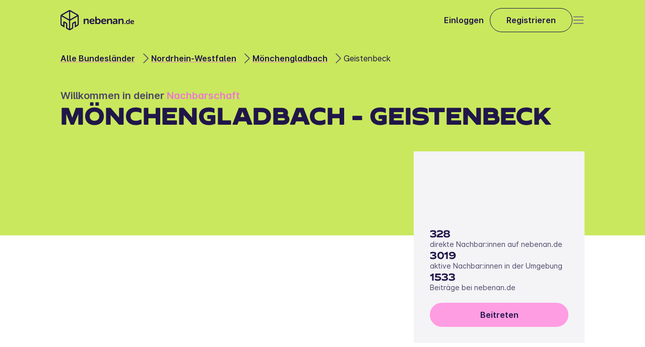

--- FILE ---
content_type: text/html
request_url: https://nebenan.de/hood/geistenbeck
body_size: 37209
content:
<!DOCTYPE html><!--JG6qUqp_Ao4IIV__SiHPK--><html lang="de"><head><meta charSet="utf-8"/><meta name="viewport" content="width=device-width, initial-scale=1"/><link rel="stylesheet" href="/_next/static/css/c0e2101f5fa0511a.css" data-precedence="next"/><link rel="stylesheet" href="/_next/static/css/ddce6804a6818994.css" data-precedence="next"/><link rel="stylesheet" href="/_next/static/css/d21263e106b10725.css" data-precedence="next"/><link rel="stylesheet" href="/_next/static/css/1b75388d6ef7dbea.css" data-precedence="next"/><link rel="stylesheet" href="/_next/static/css/ffe3207ca7216324.css" data-precedence="next"/><link rel="stylesheet" href="/_next/static/css/5112ecba18dacad0.css" data-precedence="next"/><link rel="stylesheet" href="/_next/static/css/67e9c3a6d2234eb7.css" data-precedence="next"/><link rel="stylesheet" href="/_next/static/css/5dc62b4ae1d63975.css" data-precedence="next"/><link rel="stylesheet" href="/_next/static/css/b692c99243cfad67.css" data-precedence="next"/><link rel="stylesheet" href="/_next/static/css/b4e8a65fba070941.css" data-precedence="next"/><link rel="stylesheet" href="/_next/static/css/ee2ee067814e666b.css" data-precedence="next"/><link rel="stylesheet" href="/_next/static/css/4f101ebc259045ba.css" data-precedence="next"/><link rel="stylesheet" href="/_next/static/css/aed3b9d026b95ec2.css" data-precedence="next"/><link rel="stylesheet" href="/_next/static/css/acf3d2d39b500eda.css" data-precedence="next"/><link rel="stylesheet" href="/_next/static/css/5474a38199c1e319.css" data-precedence="next"/><link rel="stylesheet" href="/_next/static/css/31a482d27baa830c.css" data-precedence="next"/><link rel="stylesheet" href="/_next/static/css/6a44b07e27883455.css" data-precedence="next"/><link rel="stylesheet" href="/_next/static/css/393e4ce03281abc4.css" data-precedence="next"/><link rel="preload" as="script" fetchPriority="low" href="/_next/static/chunks/webpack-9aea0a93dde117a0.js"/><script src="/_next/static/chunks/86176a72-a982b697974c0443.js" async=""></script><script src="/_next/static/chunks/400-ef200ebd0255dde4.js" async=""></script><script src="/_next/static/chunks/main-app-5835c7b2ccd3ec7c.js" async=""></script><script src="/_next/static/chunks/819-551fb76bb953e424.js" async=""></script><script src="/_next/static/chunks/4739-d92b1a9d6dab1ab7.js" async=""></script><script src="/_next/static/chunks/7976-2f1f398826af7b77.js" async=""></script><script src="/_next/static/chunks/app/layout-b88c0d40a3a1836f.js" async=""></script><script src="/_next/static/chunks/2e8291a7-60a794db71eea3a6.js" async=""></script><script src="/_next/static/chunks/29761945-d59ce25e7d157c4f.js" async=""></script><script src="/_next/static/chunks/28b11520-67b0bba4acdb9546.js" async=""></script><script src="/_next/static/chunks/9e2754fa-a4dd1752d1941539.js" async=""></script><script src="/_next/static/chunks/7471-e3e4f73ecc838099.js" async=""></script><script src="/_next/static/chunks/1637-a44b3cdd4a2952ef.js" async=""></script><script src="/_next/static/chunks/517-7d63641dd5b725fa.js" async=""></script><script src="/_next/static/chunks/app/global-error-c83ea024da0f6210.js" async=""></script><script src="/_next/static/chunks/120c2625-c32a890e716b1bb6.js" async=""></script><script src="/_next/static/chunks/445ec2bf-47b99738f4fed4d9.js" async=""></script><script src="/_next/static/chunks/5765-7d7b6c43a8ea357c.js" async=""></script><script src="/_next/static/chunks/4275-e89c5aa1059aae0b.js" async=""></script><script src="/_next/static/chunks/app/hood/%5Bslug%5D/page-0720cad170cdb49d.js" async=""></script><title>Geistenbeck | nebenan.de</title><meta name="description" content="Geistenbeck bei nebenan.de. Mach mit und verpasse nichts in deiner Nachbarschaft."/><meta name="robots" content="index, follow"/><meta property="og:title" content="Geistenbeck | nebenan.de"/><meta property="og:description" content="Geistenbeck bei nebenan.de. Mach mit und verpasse nichts in deiner Nachbarschaft."/><meta property="og:image" content="https://strapi-cms.nebenan.de/"/><meta name="twitter:card" content="summary_large_image"/><meta name="twitter:title" content="Geistenbeck | nebenan.de"/><meta name="twitter:description" content="Geistenbeck bei nebenan.de. Mach mit und verpasse nichts in deiner Nachbarschaft."/><meta name="twitter:image" content="https://strapi-cms.nebenan.de/"/><link rel="icon" href="/favicon.png"/><link rel="apple-touch-icon" href="/apple-touch-icon.png"/><script src="/_next/static/chunks/polyfills-42372ed130431b0a.js" noModule=""></script></head><body><div hidden=""><!--$--><!--/$--></div><div><div class="page_root__iWTwJ"><header class="Header_root__bH_9p" data-visible="false" data-sticky="false"><nav class="Header_mainNavBar__Gas6w"><a href="/" aria-label="Zur Startseite"><svg xmlns="http://www.w3.org/2000/svg" height="40" fill="none" viewBox="0 0 147 40" class="Logo_logo__t87AK"><g fill="#201649" fill-rule="evenodd" clip-rule="evenodd"><path d="M75.058 16.991a3.8 3.8 0 0 0-3.29 1.689h-.043q.065-.438.062-.881v-3.806a.78.78 0 0 0-.227-.655.78.78 0 0 0-.661-.215h-.91a.8.8 0 0 0-.675.209.8.8 0 0 0-.242.66v12.883a.78.78 0 0 0 .232.647.79.79 0 0 0 .656.215h.73c.589 0 .885-.291.885-.728v-.327a2 2 0 0 0-.044-.452h.044S72.445 28 74.865 28c2.791 0 4.922-2.162 4.922-5.517.007-3.246-1.89-5.49-4.744-5.49zm-.706 8.792c-1.753-.005-2.653-1.59-2.653-3.275 0-2.242 1.327-3.253 2.727-3.253 1.564 0 2.656 1.32 2.656 3.275-.014 2.078-1.23 3.249-2.73 3.253m0 0h.008-.015zm20.525-6.565a4.22 4.22 0 0 1 3.826-2.227c2.386 0 3.761 1.205 3.764 3.996v5.888a.78.78 0 0 1-.888.862h-.91a.777.777 0 0 1-.884-.862v-5.353c0-1.274-.344-2.14-1.692-2.14-1.904 0-3.107 1.543-3.107 3.439v4.053a.77.77 0 0 1-.219.645.77.77 0 0 1-.647.218h-.928a.77.77 0 0 1-.65-.217.77.77 0 0 1-.22-.645v-8.77a.78.78 0 0 1 .224-.644.78.78 0 0 1 .646-.222h.819a.78.78 0 0 1 .645.222c.17.17.25.407.22.644v.636q-.003.24-.04.477zm22.647 0a4.22 4.22 0 0 1 3.826-2.227c2.387 0 3.761 1.205 3.776 3.996v5.888a.77.77 0 0 1-.885.862h-.913a.784.784 0 0 1-.885-.862v-5.353c0-1.274-.336-2.14-1.688-2.14-1.904 0-3.11 1.543-3.11 3.439v4.053a.77.77 0 0 1-.866.863h-.929a.77.77 0 0 1-.647-.218.76.76 0 0 1-.219-.644v-8.77a.78.78 0 0 1 .866-.866h.812a.78.78 0 0 1 .862.866v.636q-.003.24-.04.477zm19.468-2.009h-.676a.565.565 0 0 0-.625.623v2.827q0 .218.029.433h-.029s-.563-1.091-2.277-1.091c-2.061 0-3.53 1.568-3.53 3.977 0 2.35 1.363 3.97 3.472 3.97a2.71 2.71 0 0 0 2.445-1.31h.029a1.3 1.3 0 0 0-.029.27v.298c0 .364.212.564.621.564h.57a.556.556 0 0 0 .625-.623v-9.315a.56.56 0 0 0-.625-.623m-3.209 9.156c-1.147 0-1.944-.939-1.944-2.38 0-1.503.903-2.35 1.959-2.35 1.316 0 1.937 1.157 1.937 2.336 0 1.68-.943 2.394-1.952 2.394m12.302-2.74c0-2.085-1.239-3.617-3.454-3.617-2.343 0-3.958 1.641-3.958 3.977 0 2.158 1.601 3.97 4.188 3.97a5 5 0 0 0 2.643-.757.56.56 0 0 0 .212-.833l-.183-.295c-.198-.364-.472-.39-.855-.21a3.27 3.27 0 0 1-1.681.49 2.22 2.22 0 0 1-2.339-2.085h4.751a.67.67 0 0 0 .676-.64m-5.384-.502c.187-1.015.888-1.685 1.883-1.685.884 0 1.542.626 1.571 1.685zm-12.319 2.75h-.669c-.431 0-.643.212-.643.608v.674a.56.56 0 0 0 .643.622h.669a.568.568 0 0 0 .643-.622v-.674a.563.563 0 0 0-.643-.608m-23.353-8.016a7.8 7.8 0 0 1 3.53-.866h.011c2.789 0 4.455 1.525 4.444 4.181v5.717a.77.77 0 0 1-.227.653.78.78 0 0 1-.661.21h-.712a.77.77 0 0 1-.65-.217.77.77 0 0 1-.22-.646v-.411q-.005-.232.04-.459h-.04a3.93 3.93 0 0 1-3.377 1.98c-1.97 0-3.574-1.237-3.574-3.151 0-3.064 3.888-3.577 6.297-3.577h.442v-.248c0-1.379-.91-1.852-2.007-1.852a4.95 4.95 0 0 0-2.24.597c-.526.21-.932.13-1.184-.364l-.208-.393a.76.76 0 0 1 .336-1.154m2.869 8.13c1.498 0 2.47-1.478 2.47-2.759v-.389h-.442c-1.352 0-3.654.204-3.654 1.772 0 .699.53 1.376 1.626 1.376m-21.77-8.996c3.062 0 4.776 2.122 4.776 5.007a.927.927 0 0 1-.94.881h-6.577c.171 1.896 1.608 2.882 3.234 2.882a4.54 4.54 0 0 0 2.328-.68c.526-.248.906-.186 1.184.29l.252.412a.772.772 0 0 1-.296 1.15 6.9 6.9 0 0 1-3.654 1.051c-3.567 0-5.79-2.51-5.79-5.494 0-3.232 2.248-5.499 5.483-5.499m-.066 1.98c-1.37 0-2.346.928-2.599 2.321h4.791c-.058-1.459-.964-2.321-2.192-2.321m-23.16-1.98c3.063 0 4.777 2.122 4.777 5.007h-.014a.923.923 0 0 1-.91.877h-6.579c.172 1.896 1.608 2.882 3.235 2.882a4.55 4.55 0 0 0 2.328-.68c.526-.248.906-.186 1.184.291l.252.411a.773.773 0 0 1-.296 1.15 6.9 6.9 0 0 1-3.67 1.055c-3.57 0-5.788-2.51-5.788-5.494 0-3.232 2.251-5.499 5.482-5.499m-.062 1.98c-1.374 0-2.346.928-2.602 2.321h4.795c-.058-1.459-.965-2.321-2.193-2.321m-14.315.247a4.22 4.22 0 0 1 3.827-2.227c2.386 0 3.76 1.205 3.76 3.996v5.888a.77.77 0 0 1-.229.65.78.78 0 0 1-.659.212h-.91a.79.79 0 0 1-.656-.215.78.78 0 0 1-.232-.647v-5.353c0-1.274-.336-2.14-1.688-2.14-1.904 0-3.106 1.543-3.106 3.439v4.053a.77.77 0 0 1-.22.645.77.77 0 0 1-.647.218h-.931a.77.77 0 0 1-.648-.218.77.77 0 0 1-.219-.644v-8.77a.77.77 0 0 1 .221-.644.78.78 0 0 1 .645-.222h.83a.78.78 0 0 1 .643.224c.168.169.25.406.22.642v.636q-.004.24-.04.477zM34.39 8.756 20.159.532a3.97 3.97 0 0 0-3.97 0L1.967 8.756A3.94 3.94 0 0 0 0 12.155V27.85a3.92 3.92 0 0 0 1.966 3.391l5.939 3.435v-9.13l2.964 1.696a.41.41 0 0 1 .193.342v8.919l5.117 2.97a4.01 4.01 0 0 0 3.976 0l5.116-2.97v-8.919c.003-.14.08-.27.201-.342l2.96-1.696v9.13l5.943-3.435a3.92 3.92 0 0 0 1.962-3.391V12.155a3.94 3.94 0 0 0-1.947-3.399m-17.4 28.45-3.556-2.057v-7.565a2.75 2.75 0 0 0-1.374-2.383l-4.44-2.548a1.39 1.39 0 0 0-1.383 0c-.427.247-.69.702-.69 1.194v6.72l-2.393-1.36c-.483-.284-.78-.8-.782-1.357V12.62l14.618 8.45zM3.545 10.553l13.445 7.79V2.797zm15.824-7.758 13.442 7.758-13.442 7.79zM33.2 29.207c.486-.28.786-.797.789-1.357V12.62l-14.619 8.45v16.135l3.545-2.056v-7.561a2.76 2.76 0 0 1 1.389-2.384l4.448-2.547a1.39 1.39 0 0 1 1.38.003c.426.246.688.7.688 1.19v6.718z"></path></g></svg><svg xmlns="http://www.w3.org/2000/svg" width="44" height="49" fill="none" viewBox="0 0 44 49" class="Logo_logoMobile__ruljr"><path fill="#201649" fill-rule="evenodd" d="M41.49 10.619 24.488.75a4.72 4.72 0 0 0-4.743 0L2.75 10.62A4.73 4.73 0 0 0 .4 14.697v18.834a4.71 4.71 0 0 0 2.35 4.07l7.096 4.122V30.767l3.541 2.035a.5.5 0 0 1 .232.41v10.703l6.113 3.563a4.77 4.77 0 0 0 4.751 0l6.114-3.563V33.212a.49.49 0 0 1 .24-.41l3.537-2.035v10.956l2.834-1.646 4.266-2.476a4.71 4.71 0 0 0 2.345-4.07V14.697a4.73 4.73 0 0 0-2.327-4.078M20.7 44.757l-4.248-2.467v-9.078a3.3 3.3 0 0 0-1.642-2.86l-5.305-3.057a1.65 1.65 0 0 0-2.476 1.432v8.065l-2.86-1.633a1.9 1.9 0 0 1-.935-1.629V15.256L20.7 25.396zM4.637 12.776l16.065 9.35V3.465zm18.908-9.31 16.06 9.31-16.06 9.35zM40.067 35.16a1.89 1.89 0 0 0 .943-1.629V15.256l-17.466 10.14v19.361l4.235-2.467v-9.074a3.32 3.32 0 0 1 1.66-2.86l5.314-3.057a1.65 1.65 0 0 1 2.471 1.432v8.061z" clip-rule="evenodd"></path></svg></a><div class="Header_buttonRow__ZB_SW"><a class="Link_link__fYBSC Header_login__vOEaE" href="/login"><span class="Markdown_markdown__h7g2l Markdown_markdown--external-links__p7b_q Typography_typography-landing__SSDaP Typography_typography-landing--body-semibold__q3yTT">Einloggen</span></a><a class="Button_baseBtn__qdK8F Button_button__jamPe Button_button--secondary___hrN4 Button_button--small__0bov_ Header_registerButton__X7HL9" href="/register"><span class="Markdown_markdown__h7g2l Markdown_markdown--external-links__p7b_q Typography_typography-landing__SSDaP Typography_typography-landing--body-semibold__q3yTT">Registrieren</span></a></div><div class="Header_menuBtn__U8ESN"><button type="button" tabindex="0" aria-label="Open" class="Button_baseBtn__qdK8F Button_baseBtn__qdK8F IconButton_iconButton__gx2GK IconButton_iconButton__gx2GK"><svg xmlns="http://www.w3.org/2000/svg" width="24" height="24" fill="none" viewBox="0 0 24 24" class="Icon_iconComponent__y2H9t Icon_iconComponent--outlined__w3Qfj" role="presentation"><path stroke="#201649" stroke-linecap="round" stroke-width="1.5" d="M2.5 12h19m-19 6.5h19m-19-13h19"></path></svg></button></div></nav></header><section class="SectionLayout_root__uiTQP"><div class="SectionLayout_content__0I6MD SectionLayout_full__PzVnI"><div class="HeroHood_root__Ynmxx"><div class="HeroHood_background__ZT5Ii"></div><nav class="BreadcrumbsNav_breadcrumb__7bCYZ HeroHood_breadcrumbs__NJ6GO"><span class="BreadcrumbsNav_gradient__it67c"></span><ul class="BreadcrumbsNav_breadcrumbList__cGTpv"><li class="BreadcrumbsNav_breadcrumbItem__mUPAm"><span class="Typography_typography-landing__SSDaP Typography_typography-landing--body__xljdl BreadcrumbsNav_text__RQCwx"><a data-text="Alle Bundesländer" href="/catalog">Alle Bundesländer</a></span><svg xmlns="http://www.w3.org/2000/svg" width="24" height="24" fill="none" viewBox="0 0 24 24" class="Icon_iconComponent__y2H9t Icon_iconComponent--outlined__w3Qfj BreadcrumbsNav_chevronIcon__6K9xx" role="presentation"><path stroke="#201649" stroke-linecap="round" stroke-width="1.5" d="m9 3 8.93 8.93a.1.1 0 0 1 0 .14L9 21"></path></svg></li><li class="BreadcrumbsNav_breadcrumbItem__mUPAm"><span class="Typography_typography-landing__SSDaP Typography_typography-landing--body__xljdl BreadcrumbsNav_text__RQCwx"><a data-text="Nordrhein-Westfalen" href="/catalog/nordrhein-westfalen">Nordrhein-Westfalen</a></span><svg xmlns="http://www.w3.org/2000/svg" width="24" height="24" fill="none" viewBox="0 0 24 24" class="Icon_iconComponent__y2H9t Icon_iconComponent--outlined__w3Qfj BreadcrumbsNav_chevronIcon__6K9xx" role="presentation"><path stroke="#201649" stroke-linecap="round" stroke-width="1.5" d="m9 3 8.93 8.93a.1.1 0 0 1 0 .14L9 21"></path></svg></li><li class="BreadcrumbsNav_breadcrumbItem__mUPAm"><span class="Typography_typography-landing__SSDaP Typography_typography-landing--body__xljdl BreadcrumbsNav_text__RQCwx"><a data-text="Mönchengladbach" href="/city/moenchengladbach">Mönchengladbach</a></span><svg xmlns="http://www.w3.org/2000/svg" width="24" height="24" fill="none" viewBox="0 0 24 24" class="Icon_iconComponent__y2H9t Icon_iconComponent--outlined__w3Qfj BreadcrumbsNav_chevronIcon__6K9xx" role="presentation"><path stroke="#201649" stroke-linecap="round" stroke-width="1.5" d="m9 3 8.93 8.93a.1.1 0 0 1 0 .14L9 21"></path></svg></li><li class="BreadcrumbsNav_breadcrumbItem__mUPAm"><span class="Markdown_markdown__h7g2l Markdown_markdown--external-links__p7b_q Typography_typography-landing__SSDaP Typography_typography-landing--body__xljdl BreadcrumbsNav_text__RQCwx">Geistenbeck</span></li></ul></nav><div class="HeroHood_welcome__iPgaK"><span class="Markdown_markdown__h7g2l Markdown_markdown--external-links__p7b_q Typography_typography-landing__SSDaP Typography_typography-landing--body-large-semibold__EBNdG">Willkommen in deiner <strong>Nachbarschaft</strong></span><h1 class="Markdown_markdown__h7g2l Markdown_markdown--external-links__p7b_q Typography_typography-landing__SSDaP Typography_typography-landing--claim-uppercase__IaFwS">Mönchengladbach - Geistenbeck</h1></div><div class="HeroHood_main__ylTNL"><div class="goodhood-map__kloHO HeroHood_map__Ex1oc"><div></div></div><div class="StatsCard_root__6B1io"><h5 class="Markdown_markdown__h7g2l Markdown_markdown--external-links__p7b_q Typography_typography-landing__SSDaP Typography_typography-landing--h5__mbe5J StatsCard_cardTitle__8CF9s">  </h5><div class="StatsCard_numbersCard__h9LJG"><div class="StatsCard_fact__eHUp4"><h5 class="Typography_typography-landing__SSDaP Typography_typography-landing--h5__mbe5J">328</h5><span class="Markdown_markdown__h7g2l Markdown_markdown--external-links__p7b_q Typography_typography-landing__SSDaP Typography_typography-landing--detail-small__vzWUo">direkte Nachbar:innen auf nebenan.de</span></div><div class="StatsCard_fact__eHUp4"><h5 class="Typography_typography-landing__SSDaP Typography_typography-landing--h5__mbe5J">3019</h5><span class="Markdown_markdown__h7g2l Markdown_markdown--external-links__p7b_q Typography_typography-landing__SSDaP Typography_typography-landing--detail-small__vzWUo">aktive Nachbar:innen in der Umgebung</span></div><div class="StatsCard_fact__eHUp4"><h5 class="Typography_typography-landing__SSDaP Typography_typography-landing--h5__mbe5J">1533</h5><span class="Markdown_markdown__h7g2l Markdown_markdown--external-links__p7b_q Typography_typography-landing__SSDaP Typography_typography-landing--detail-small__vzWUo">Beiträge bei nebenan.de</span></div><a aria-label="" class="Button_baseBtn__qdK8F Button_button__jamPe Button_button--primary__BRuww Button_button--medium__ZzRaW StatsCard_cta__RCSaf" href="/register" target="_self"><span class="Markdown_markdown__h7g2l Markdown_markdown--external-links__p7b_q Typography_typography-landing__SSDaP Typography_typography-landing--body-semibold__q3yTT">Beitreten</span></a></div></div></div></div></div></section><section class="SectionLayout_root__uiTQP TextMedia_section__NwNc2" id="Was ist nebenan.de?"><div class="SectionLayout_content__0I6MD"><div id="textMediaSection" class="TextMedia_content__39RVY"><div class="TextMedia_mediaWrapper__oUKah"><figure class="TextMedia_media__vbsDM"><img alt="Nachbarn picknicken im Park und unterhalten sich" loading="lazy" width="496" height="372" decoding="async" data-nimg="1" style="color:transparent" srcSet="/nextImageExportOptimizer/7095034619665885-opt-640.WEBP 1x, /nextImageExportOptimizer/7095034619665885-opt-1080.WEBP 2x" src="/nextImageExportOptimizer/7095034619665885-opt-1080.WEBP"/></figure></div><div class="TextMedia_textWrapper__GrIqx"><h2 class="Markdown_markdown__h7g2l Markdown_markdown--external-links__p7b_q Typography_typography-landing__SSDaP Typography_typography-landing--h2__ja6x8">Was ist nebenan.de?</h2><span class="Markdown_markdown__h7g2l Markdown_markdown--external-links__p7b_q Typography_typography-landing__SSDaP Typography_typography-landing--body__xljdl TextMedia_description__L28E_">Bei nebenan.de vernetzen sich Menschen aus deiner Nachbarschaft Geistenbeck. Sei dabei!</span><div class="TextMedia_cta___Rwex"><a aria-label="" class="Button_baseBtn__qdK8F Button_button__jamPe Button_button--primary__BRuww Button_button--medium__ZzRaW" href="/register" target="_self"><span class="Markdown_markdown__h7g2l Markdown_markdown--external-links__p7b_q Typography_typography-landing__SSDaP Typography_typography-landing--body-semibold__q3yTT">Mehr erfahren</span></a></div></div></div></div></section><section class="SectionLayout_root__uiTQP UgcHood_section__TB9c9"><div class="SectionLayout_content__0I6MD"><div class="UgcHood_content__TLP3Y"><div class="UgcHood_sticky__MJdYd"><p class="Markdown_markdown__h7g2l Markdown_markdown--external-links__p7b_q Typography_typography-landing__SSDaP Typography_typography-landing--h3___qVjh UgcHood_heading__NtE3V">Deine Nachbar:innen interessieren sich für:</p><div class="HoodTags_root__0UqP_ UgcHood_tags__dJC77"><ul class="HoodTags_root__list__Nh6Wi" style="width:1000px"><li class="HoodTags_tag__SBcdU">Kochen</li><li class="HoodTags_tag__SBcdU">Freunde</li><li class="HoodTags_tag__SBcdU">Musik</li><li class="HoodTags_tag__SBcdU">Essen &amp; Trinken</li><li class="HoodTags_tag__SBcdU">Reisen</li><li class="HoodTags_tag__SBcdU">Filme</li><li class="HoodTags_tag__SBcdU">Backen</li><li class="HoodTags_tag__SBcdU">Spazieren gehen</li><li class="HoodTags_tag__SBcdU">Familie</li><li class="HoodTags_tag__SBcdU">Lesen</li></ul></div><a aria-label="" class="Button_baseBtn__qdK8F Button_button__jamPe Button_button--primary__BRuww Button_button--medium__ZzRaW UgcHood_ctaDesktop__Q_i1D" href="/register" target="_self"><span class="Markdown_markdown__h7g2l Markdown_markdown--external-links__p7b_q Typography_typography-landing__SSDaP Typography_typography-landing--body-semibold__q3yTT">Jetzt kostenlos anmelden</span></a></div><div class="UgcHood_feed__Efw3n"><div class="HoodFeed_root__vFDcc"><section class="HoodFeed_list__1Hlkx"><div class="FeedItemCard_root__q6tFU"><figure class="FeedItemCard_imageWrapper__rGu6X"><img alt="Beitragsfoto" loading="lazy" decoding="async" data-nimg="fill" style="position:absolute;height:100%;width:100%;left:0;top:0;right:0;bottom:0;color:transparent" sizes="100vw" srcSet="/_next/static/media/placeholder_post.5898d588.webp 640w, /_next/static/media/placeholder_post.5898d588.webp 750w, /_next/static/media/placeholder_post.5898d588.webp 828w, /_next/static/media/placeholder_post.5898d588.webp 1080w, /_next/static/media/placeholder_post.5898d588.webp 1200w, /_next/static/media/placeholder_post.5898d588.webp 1920w, /_next/static/media/placeholder_post.5898d588.webp 2048w, /_next/static/media/placeholder_post.5898d588.webp 3840w" src="/_next/static/media/placeholder_post.5898d588.webp"/></figure><div class="FeedItemCard_headline__F23rZ"><span class="Typography_typography-product__cqJrt Typography_typography-product--body-semibold__wMvVE FeedItemCard_headlineText__moPiI">Skate Kurs 🛼</span><div></div><button type="button" tabindex="0" aria-label="report post" class="Button_baseBtn__qdK8F Button_baseBtn__qdK8F IconButton_iconButton__gx2GK IconButton_iconButton__gx2GK"><svg xmlns="http://www.w3.org/2000/svg" width="24" height="24" fill="none" viewBox="0 0 24 24" class="Icon_iconComponent__y2H9t Icon_iconComponent--outlined__w3Qfj" role="presentation"><path stroke="#201649" stroke-width="1.5" d="M6.75 12a.75.75 0 1 1-1.5 0 .75.75 0 0 1 1.5 0Zm6 0a.75.75 0 1 1-1.5 0 .75.75 0 0 1 1.5 0Zm6 0a.75.75 0 1 1-1.5 0 .75.75 0 0 1 1.5 0Z"></path></svg></button></div><span class="Typography_typography-landing__SSDaP Typography_typography-landing--detail-small__vzWUo FeedItemBody_description__HNEsx"><p>Hallo zusammen,

ich bin Zara und möchte mit anderen skaten, kann gerne eure Kinder in Mönchengladbach oder Düsseldorf Skaten beibringen. Wenn Sie Interesse haben bitte melden Sie sich. 🛼

Liebe Grüße</p></span></div><div class="FeedItemCard_root__q6tFU"><figure class="FeedItemCard_imageWrapper__rGu6X"><img alt="Beitragsfoto" loading="lazy" decoding="async" data-nimg="fill" style="position:absolute;height:100%;width:100%;left:0;top:0;right:0;bottom:0;color:transparent" sizes="100vw" srcSet="https://img.nebenan.de/qv1vISaEmKGMiCB-x4flr4IIXyf0hdtv7ekdK6bFplw/w:600/czM6Ly9uZWJlbmFu/ZGUvc3lzdGVtL2hv/b2RfbWVzc2FnZV9n/YWxsZXJ5X2ltYWdl/cy9kYXRhLzA0NC80/NDYvNzIyLzMzMjg2/MTM1Mjg0MGMxYzY3/YWZhMjBiMTlkOTVi/ZTVkMWZiN2Y2ZGEv/b3JpZ2luYWwvQW5k/cm9pZFBpY3R1cmUu/anBn 640w, https://img.nebenan.de/qv1vISaEmKGMiCB-x4flr4IIXyf0hdtv7ekdK6bFplw/w:600/czM6Ly9uZWJlbmFu/ZGUvc3lzdGVtL2hv/b2RfbWVzc2FnZV9n/YWxsZXJ5X2ltYWdl/cy9kYXRhLzA0NC80/NDYvNzIyLzMzMjg2/MTM1Mjg0MGMxYzY3/YWZhMjBiMTlkOTVi/ZTVkMWZiN2Y2ZGEv/b3JpZ2luYWwvQW5k/cm9pZFBpY3R1cmUu/anBn 750w, https://img.nebenan.de/qv1vISaEmKGMiCB-x4flr4IIXyf0hdtv7ekdK6bFplw/w:600/czM6Ly9uZWJlbmFu/ZGUvc3lzdGVtL2hv/b2RfbWVzc2FnZV9n/YWxsZXJ5X2ltYWdl/cy9kYXRhLzA0NC80/NDYvNzIyLzMzMjg2/MTM1Mjg0MGMxYzY3/YWZhMjBiMTlkOTVi/ZTVkMWZiN2Y2ZGEv/b3JpZ2luYWwvQW5k/cm9pZFBpY3R1cmUu/anBn 828w, https://img.nebenan.de/qv1vISaEmKGMiCB-x4flr4IIXyf0hdtv7ekdK6bFplw/w:600/czM6Ly9uZWJlbmFu/ZGUvc3lzdGVtL2hv/b2RfbWVzc2FnZV9n/YWxsZXJ5X2ltYWdl/cy9kYXRhLzA0NC80/NDYvNzIyLzMzMjg2/MTM1Mjg0MGMxYzY3/YWZhMjBiMTlkOTVi/ZTVkMWZiN2Y2ZGEv/b3JpZ2luYWwvQW5k/cm9pZFBpY3R1cmUu/anBn 1080w, https://img.nebenan.de/qv1vISaEmKGMiCB-x4flr4IIXyf0hdtv7ekdK6bFplw/w:600/czM6Ly9uZWJlbmFu/ZGUvc3lzdGVtL2hv/b2RfbWVzc2FnZV9n/YWxsZXJ5X2ltYWdl/cy9kYXRhLzA0NC80/NDYvNzIyLzMzMjg2/MTM1Mjg0MGMxYzY3/YWZhMjBiMTlkOTVi/ZTVkMWZiN2Y2ZGEv/b3JpZ2luYWwvQW5k/cm9pZFBpY3R1cmUu/anBn 1200w, https://img.nebenan.de/qv1vISaEmKGMiCB-x4flr4IIXyf0hdtv7ekdK6bFplw/w:600/czM6Ly9uZWJlbmFu/ZGUvc3lzdGVtL2hv/b2RfbWVzc2FnZV9n/YWxsZXJ5X2ltYWdl/cy9kYXRhLzA0NC80/NDYvNzIyLzMzMjg2/MTM1Mjg0MGMxYzY3/YWZhMjBiMTlkOTVi/ZTVkMWZiN2Y2ZGEv/b3JpZ2luYWwvQW5k/cm9pZFBpY3R1cmUu/anBn 1920w, https://img.nebenan.de/qv1vISaEmKGMiCB-x4flr4IIXyf0hdtv7ekdK6bFplw/w:600/czM6Ly9uZWJlbmFu/ZGUvc3lzdGVtL2hv/b2RfbWVzc2FnZV9n/YWxsZXJ5X2ltYWdl/cy9kYXRhLzA0NC80/NDYvNzIyLzMzMjg2/MTM1Mjg0MGMxYzY3/YWZhMjBiMTlkOTVi/ZTVkMWZiN2Y2ZGEv/b3JpZ2luYWwvQW5k/cm9pZFBpY3R1cmUu/anBn 2048w, https://img.nebenan.de/qv1vISaEmKGMiCB-x4flr4IIXyf0hdtv7ekdK6bFplw/w:600/czM6Ly9uZWJlbmFu/ZGUvc3lzdGVtL2hv/b2RfbWVzc2FnZV9n/YWxsZXJ5X2ltYWdl/cy9kYXRhLzA0NC80/NDYvNzIyLzMzMjg2/MTM1Mjg0MGMxYzY3/YWZhMjBiMTlkOTVi/ZTVkMWZiN2Y2ZGEv/b3JpZ2luYWwvQW5k/cm9pZFBpY3R1cmUu/anBn 3840w" src="https://img.nebenan.de/qv1vISaEmKGMiCB-x4flr4IIXyf0hdtv7ekdK6bFplw/w:600/czM6Ly9uZWJlbmFu/ZGUvc3lzdGVtL2hv/b2RfbWVzc2FnZV9n/YWxsZXJ5X2ltYWdl/cy9kYXRhLzA0NC80/NDYvNzIyLzMzMjg2/MTM1Mjg0MGMxYzY3/YWZhMjBiMTlkOTVi/ZTVkMWZiN2Y2ZGEv/b3JpZ2luYWwvQW5k/cm9pZFBpY3R1cmUu/anBn"/><div class="FeedItemCard_imageTag__MJI3X">€ 15</div></figure><div class="FeedItemCard_headline__F23rZ"><span class="Typography_typography-product__cqJrt Typography_typography-product--body-semibold__wMvVE FeedItemCard_headlineText__moPiI">Bügeleisen von Tefal</span><div></div><button type="button" tabindex="0" aria-label="report post" class="Button_baseBtn__qdK8F Button_baseBtn__qdK8F IconButton_iconButton__gx2GK IconButton_iconButton__gx2GK"><svg xmlns="http://www.w3.org/2000/svg" width="24" height="24" fill="none" viewBox="0 0 24 24" class="Icon_iconComponent__y2H9t Icon_iconComponent--outlined__w3Qfj" role="presentation"><path stroke="#201649" stroke-width="1.5" d="M6.75 12a.75.75 0 1 1-1.5 0 .75.75 0 0 1 1.5 0Zm6 0a.75.75 0 1 1-1.5 0 .75.75 0 0 1 1.5 0Zm6 0a.75.75 0 1 1-1.5 0 .75.75 0 0 1 1.5 0Z"></path></svg></button></div><span class="Typography_typography-landing__SSDaP Typography_typography-landing--detail-small__vzWUo FeedItemBody_description__HNEsx"><p>Nicht benutzt, daher neuwertig.
An Selbstabholer in Rheydt Geistenbeck. </p></span></div><div class="FeedItemCard_root__q6tFU"><figure class="FeedItemCard_imageWrapper__rGu6X"><img alt="Beitragsfoto" loading="lazy" decoding="async" data-nimg="fill" style="position:absolute;height:100%;width:100%;left:0;top:0;right:0;bottom:0;color:transparent" sizes="100vw" srcSet="https://img.nebenan.de/qD_NFQBJRoGl8KLakw8d9mFQPDcGGe3vZe6C0-tkCsM/w:600/czM6Ly9uZWJlbmFu/ZGUvc3lzdGVtL2hv/b2RfbWVzc2FnZV9n/YWxsZXJ5X2ltYWdl/cy9kYXRhLzA0NC80/NDUvMDExL2VhZmZm/NmYwMmE1YzdkNDYx/MjI1NGI2NmU5MTM4/ZDM0ODBjMDdhOWEv/b3JpZ2luYWwvQW5k/cm9pZFBpY3R1cmUu/anBn 640w, https://img.nebenan.de/qD_NFQBJRoGl8KLakw8d9mFQPDcGGe3vZe6C0-tkCsM/w:600/czM6Ly9uZWJlbmFu/ZGUvc3lzdGVtL2hv/b2RfbWVzc2FnZV9n/YWxsZXJ5X2ltYWdl/cy9kYXRhLzA0NC80/NDUvMDExL2VhZmZm/NmYwMmE1YzdkNDYx/MjI1NGI2NmU5MTM4/ZDM0ODBjMDdhOWEv/b3JpZ2luYWwvQW5k/cm9pZFBpY3R1cmUu/anBn 750w, https://img.nebenan.de/qD_NFQBJRoGl8KLakw8d9mFQPDcGGe3vZe6C0-tkCsM/w:600/czM6Ly9uZWJlbmFu/ZGUvc3lzdGVtL2hv/b2RfbWVzc2FnZV9n/YWxsZXJ5X2ltYWdl/cy9kYXRhLzA0NC80/NDUvMDExL2VhZmZm/NmYwMmE1YzdkNDYx/MjI1NGI2NmU5MTM4/ZDM0ODBjMDdhOWEv/b3JpZ2luYWwvQW5k/cm9pZFBpY3R1cmUu/anBn 828w, https://img.nebenan.de/qD_NFQBJRoGl8KLakw8d9mFQPDcGGe3vZe6C0-tkCsM/w:600/czM6Ly9uZWJlbmFu/ZGUvc3lzdGVtL2hv/b2RfbWVzc2FnZV9n/YWxsZXJ5X2ltYWdl/cy9kYXRhLzA0NC80/NDUvMDExL2VhZmZm/NmYwMmE1YzdkNDYx/MjI1NGI2NmU5MTM4/ZDM0ODBjMDdhOWEv/b3JpZ2luYWwvQW5k/cm9pZFBpY3R1cmUu/anBn 1080w, https://img.nebenan.de/qD_NFQBJRoGl8KLakw8d9mFQPDcGGe3vZe6C0-tkCsM/w:600/czM6Ly9uZWJlbmFu/ZGUvc3lzdGVtL2hv/b2RfbWVzc2FnZV9n/YWxsZXJ5X2ltYWdl/cy9kYXRhLzA0NC80/NDUvMDExL2VhZmZm/NmYwMmE1YzdkNDYx/MjI1NGI2NmU5MTM4/ZDM0ODBjMDdhOWEv/b3JpZ2luYWwvQW5k/cm9pZFBpY3R1cmUu/anBn 1200w, https://img.nebenan.de/qD_NFQBJRoGl8KLakw8d9mFQPDcGGe3vZe6C0-tkCsM/w:600/czM6Ly9uZWJlbmFu/ZGUvc3lzdGVtL2hv/b2RfbWVzc2FnZV9n/YWxsZXJ5X2ltYWdl/cy9kYXRhLzA0NC80/NDUvMDExL2VhZmZm/NmYwMmE1YzdkNDYx/MjI1NGI2NmU5MTM4/ZDM0ODBjMDdhOWEv/b3JpZ2luYWwvQW5k/cm9pZFBpY3R1cmUu/anBn 1920w, https://img.nebenan.de/qD_NFQBJRoGl8KLakw8d9mFQPDcGGe3vZe6C0-tkCsM/w:600/czM6Ly9uZWJlbmFu/ZGUvc3lzdGVtL2hv/b2RfbWVzc2FnZV9n/YWxsZXJ5X2ltYWdl/cy9kYXRhLzA0NC80/NDUvMDExL2VhZmZm/NmYwMmE1YzdkNDYx/MjI1NGI2NmU5MTM4/ZDM0ODBjMDdhOWEv/b3JpZ2luYWwvQW5k/cm9pZFBpY3R1cmUu/anBn 2048w, https://img.nebenan.de/qD_NFQBJRoGl8KLakw8d9mFQPDcGGe3vZe6C0-tkCsM/w:600/czM6Ly9uZWJlbmFu/ZGUvc3lzdGVtL2hv/b2RfbWVzc2FnZV9n/YWxsZXJ5X2ltYWdl/cy9kYXRhLzA0NC80/NDUvMDExL2VhZmZm/NmYwMmE1YzdkNDYx/MjI1NGI2NmU5MTM4/ZDM0ODBjMDdhOWEv/b3JpZ2luYWwvQW5k/cm9pZFBpY3R1cmUu/anBn 3840w" src="https://img.nebenan.de/qD_NFQBJRoGl8KLakw8d9mFQPDcGGe3vZe6C0-tkCsM/w:600/czM6Ly9uZWJlbmFu/ZGUvc3lzdGVtL2hv/b2RfbWVzc2FnZV9n/YWxsZXJ5X2ltYWdl/cy9kYXRhLzA0NC80/NDUvMDExL2VhZmZm/NmYwMmE1YzdkNDYx/MjI1NGI2NmU5MTM4/ZDM0ODBjMDdhOWEv/b3JpZ2luYWwvQW5k/cm9pZFBpY3R1cmUu/anBn"/></figure><div class="FeedItemCard_headline__F23rZ"><span class="Typography_typography-product__cqJrt Typography_typography-product--body-semibold__wMvVE FeedItemCard_headlineText__moPiI">Plätzchendose</span><div></div><button type="button" tabindex="0" aria-label="report post" class="Button_baseBtn__qdK8F Button_baseBtn__qdK8F IconButton_iconButton__gx2GK IconButton_iconButton__gx2GK"><svg xmlns="http://www.w3.org/2000/svg" width="24" height="24" fill="none" viewBox="0 0 24 24" class="Icon_iconComponent__y2H9t Icon_iconComponent--outlined__w3Qfj" role="presentation"><path stroke="#201649" stroke-width="1.5" d="M6.75 12a.75.75 0 1 1-1.5 0 .75.75 0 0 1 1.5 0Zm6 0a.75.75 0 1 1-1.5 0 .75.75 0 0 1 1.5 0Zm6 0a.75.75 0 1 1-1.5 0 .75.75 0 0 1 1.5 0Z"></path></svg></button></div><span class="Typography_typography-landing__SSDaP Typography_typography-landing--detail-small__vzWUo FeedItemBody_description__HNEsx"><p>Verschenke diese Plätzchendose an Selbstabholer in Rheydt Geistenbeck. 

Die Adventszeit kommt und wer noch Plätzchen verschenken möchte (oder selber essen möchte), kann diese Dose vielleicht gut gebrauchen?</p></span></div><div class="FeedItemCard_root__q6tFU"><figure class="FeedItemCard_imageWrapper__rGu6X"><img alt="Beitragsfoto" loading="lazy" decoding="async" data-nimg="fill" style="position:absolute;height:100%;width:100%;left:0;top:0;right:0;bottom:0;color:transparent" sizes="100vw" srcSet="https://img.nebenan.de/Ug61OsAhny1NLOjvyoiOkMD1YOthg6xx8jJD7UNnLJk/w:600/czM6Ly9uZWJlbmFu/ZGUvc3lzdGVtL2hv/b2RfbWVzc2FnZV9n/YWxsZXJ5X2ltYWdl/cy9kYXRhLzA0Mi8y/OTQvOTAxLzViYzli/NGJiMmI4ZmI1NGIz/NGYyMmM0ODMyYWIw/NjVmOTg5ZDZlMDcv/b3JpZ2luYWwvQW5k/cm9pZFBpY3R1cmUu/anBn 640w, https://img.nebenan.de/Ug61OsAhny1NLOjvyoiOkMD1YOthg6xx8jJD7UNnLJk/w:600/czM6Ly9uZWJlbmFu/ZGUvc3lzdGVtL2hv/b2RfbWVzc2FnZV9n/YWxsZXJ5X2ltYWdl/cy9kYXRhLzA0Mi8y/OTQvOTAxLzViYzli/NGJiMmI4ZmI1NGIz/NGYyMmM0ODMyYWIw/NjVmOTg5ZDZlMDcv/b3JpZ2luYWwvQW5k/cm9pZFBpY3R1cmUu/anBn 750w, https://img.nebenan.de/Ug61OsAhny1NLOjvyoiOkMD1YOthg6xx8jJD7UNnLJk/w:600/czM6Ly9uZWJlbmFu/ZGUvc3lzdGVtL2hv/b2RfbWVzc2FnZV9n/YWxsZXJ5X2ltYWdl/cy9kYXRhLzA0Mi8y/OTQvOTAxLzViYzli/NGJiMmI4ZmI1NGIz/NGYyMmM0ODMyYWIw/NjVmOTg5ZDZlMDcv/b3JpZ2luYWwvQW5k/cm9pZFBpY3R1cmUu/anBn 828w, https://img.nebenan.de/Ug61OsAhny1NLOjvyoiOkMD1YOthg6xx8jJD7UNnLJk/w:600/czM6Ly9uZWJlbmFu/ZGUvc3lzdGVtL2hv/b2RfbWVzc2FnZV9n/YWxsZXJ5X2ltYWdl/cy9kYXRhLzA0Mi8y/OTQvOTAxLzViYzli/NGJiMmI4ZmI1NGIz/NGYyMmM0ODMyYWIw/NjVmOTg5ZDZlMDcv/b3JpZ2luYWwvQW5k/cm9pZFBpY3R1cmUu/anBn 1080w, https://img.nebenan.de/Ug61OsAhny1NLOjvyoiOkMD1YOthg6xx8jJD7UNnLJk/w:600/czM6Ly9uZWJlbmFu/ZGUvc3lzdGVtL2hv/b2RfbWVzc2FnZV9n/YWxsZXJ5X2ltYWdl/cy9kYXRhLzA0Mi8y/OTQvOTAxLzViYzli/NGJiMmI4ZmI1NGIz/NGYyMmM0ODMyYWIw/NjVmOTg5ZDZlMDcv/b3JpZ2luYWwvQW5k/cm9pZFBpY3R1cmUu/anBn 1200w, https://img.nebenan.de/Ug61OsAhny1NLOjvyoiOkMD1YOthg6xx8jJD7UNnLJk/w:600/czM6Ly9uZWJlbmFu/ZGUvc3lzdGVtL2hv/b2RfbWVzc2FnZV9n/YWxsZXJ5X2ltYWdl/cy9kYXRhLzA0Mi8y/OTQvOTAxLzViYzli/NGJiMmI4ZmI1NGIz/NGYyMmM0ODMyYWIw/NjVmOTg5ZDZlMDcv/b3JpZ2luYWwvQW5k/cm9pZFBpY3R1cmUu/anBn 1920w, https://img.nebenan.de/Ug61OsAhny1NLOjvyoiOkMD1YOthg6xx8jJD7UNnLJk/w:600/czM6Ly9uZWJlbmFu/ZGUvc3lzdGVtL2hv/b2RfbWVzc2FnZV9n/YWxsZXJ5X2ltYWdl/cy9kYXRhLzA0Mi8y/OTQvOTAxLzViYzli/NGJiMmI4ZmI1NGIz/NGYyMmM0ODMyYWIw/NjVmOTg5ZDZlMDcv/b3JpZ2luYWwvQW5k/cm9pZFBpY3R1cmUu/anBn 2048w, https://img.nebenan.de/Ug61OsAhny1NLOjvyoiOkMD1YOthg6xx8jJD7UNnLJk/w:600/czM6Ly9uZWJlbmFu/ZGUvc3lzdGVtL2hv/b2RfbWVzc2FnZV9n/YWxsZXJ5X2ltYWdl/cy9kYXRhLzA0Mi8y/OTQvOTAxLzViYzli/NGJiMmI4ZmI1NGIz/NGYyMmM0ODMyYWIw/NjVmOTg5ZDZlMDcv/b3JpZ2luYWwvQW5k/cm9pZFBpY3R1cmUu/anBn 3840w" src="https://img.nebenan.de/Ug61OsAhny1NLOjvyoiOkMD1YOthg6xx8jJD7UNnLJk/w:600/czM6Ly9uZWJlbmFu/ZGUvc3lzdGVtL2hv/b2RfbWVzc2FnZV9n/YWxsZXJ5X2ltYWdl/cy9kYXRhLzA0Mi8y/OTQvOTAxLzViYzli/NGJiMmI4ZmI1NGIz/NGYyMmM0ODMyYWIw/NjVmOTg5ZDZlMDcv/b3JpZ2luYWwvQW5k/cm9pZFBpY3R1cmUu/anBn"/><div class="FeedItemCard_imageTag__MJI3X">€ 25</div></figure><div class="FeedItemCard_headline__F23rZ"><span class="Typography_typography-product__cqJrt Typography_typography-product--body-semibold__wMvVE FeedItemCard_headlineText__moPiI">Winterjacke The North Face</span><div></div><button type="button" tabindex="0" aria-label="report post" class="Button_baseBtn__qdK8F Button_baseBtn__qdK8F IconButton_iconButton__gx2GK IconButton_iconButton__gx2GK"><svg xmlns="http://www.w3.org/2000/svg" width="24" height="24" fill="none" viewBox="0 0 24 24" class="Icon_iconComponent__y2H9t Icon_iconComponent--outlined__w3Qfj" role="presentation"><path stroke="#201649" stroke-width="1.5" d="M6.75 12a.75.75 0 1 1-1.5 0 .75.75 0 0 1 1.5 0Zm6 0a.75.75 0 1 1-1.5 0 .75.75 0 0 1 1.5 0Zm6 0a.75.75 0 1 1-1.5 0 .75.75 0 0 1 1.5 0Z"></path></svg></button></div><span class="Typography_typography-landing__SSDaP Typography_typography-landing--detail-small__vzWUo FeedItemBody_description__HNEsx"><p>Habe eine Kinderjacke der Make The North Face zu verkaufen. Laut Etikett für Jungs im Alter ab 14 Jahren. Mein Sohn ist 13 und ihm ist sie zu klein, was darauf deutet, dass sie klein ausfällt. </p></span></div></section></div></div><a aria-label="" class="Button_baseBtn__qdK8F Button_button__jamPe Button_button--primary__BRuww Button_button--medium__ZzRaW UgcHood_ctaMobile__3jUH0" href="/register" target="_self"><span class="Markdown_markdown__h7g2l Markdown_markdown--external-links__p7b_q Typography_typography-landing__SSDaP Typography_typography-landing--body-semibold__q3yTT">Jetzt kostenlos anmelden</span></a></div></div></section><section class="SectionLayout_root__uiTQP AppTeaser_root___j5dG" id="Lade die **nebenan.de** App herunter"><div class="SectionLayout_content__0I6MD"><div class="AppTeaser_content__jVVDF"><span class="Markdown_markdown__h7g2l Markdown_markdown--external-links__p7b_q Typography_typography-landing__SSDaP Typography_typography-landing--claim-uppercase__IaFwS AppTeaser_heading__T_Kfb">Lade die <strong>nebenan.de</strong> App herunter</span><div class="AppTeaser_actions__WKhSm"><a aria-label="Jetzt im App Store laden" class="Button_baseBtn__qdK8F" href="https://itunes.apple.com/de/app/id1148895169?mt=8&amp;utm_source=website_footer&amp;utm_medium=dl_buttons&amp;utm_campaign=app_launch&amp;utm_term=iOS"><svg xmlns="http://www.w3.org/2000/svg" width="120" height="40" viewBox="0 0 119.664 40"><path d="M110.135 0H9.535Q8.986 0 8.44.002q-.457.004-.919.013A13 13 0 0 0 5.517.19a6.7 6.7 0 0 0-1.9.627 6.4 6.4 0 0 0-1.62 1.18A6.3 6.3 0 0 0 .82 3.617a6.6 6.6 0 0 0-.625 1.903 13 13 0 0 0-.179 2.002c-.01.307-.01.615-.015.921V31.56c.005.31.006.61.015.921a13 13 0 0 0 .18 2.002 6.6 6.6 0 0 0 .624 1.905A6.2 6.2 0 0 0 1.998 38a6.3 6.3 0 0 0 1.618 1.179 6.7 6.7 0 0 0 1.901.63 13.5 13.5 0 0 0 2.004.177c.31.007.613.011.919.011.366.002.728.002 1.095.002h100.6c.36 0 .724 0 1.084-.002.304 0 .617-.004.922-.01a13 13 0 0 0 2-.178 6.8 6.8 0 0 0 1.908-.63A6.3 6.3 0 0 0 117.666 38a6.4 6.4 0 0 0 1.182-1.614 6.6 6.6 0 0 0 .619-1.905 13.5 13.5 0 0 0 .185-2.002c.004-.31.004-.61.004-.921.008-.364.008-.725.008-1.094V9.536q.002-.549-.008-1.092.001-.46-.004-.92a13.5 13.5 0 0 0-.185-2.003 6.6 6.6 0 0 0-.62-1.903 6.47 6.47 0 0 0-2.798-2.8 6.8 6.8 0 0 0-1.908-.627 13 13 0 0 0-2-.176c-.305-.005-.618-.011-.922-.013-.36-.002-.725-.002-1.084-.002Z" style="fill:#a6a6a6"></path><path d="M8.445 39.125c-.305 0-.602-.004-.904-.01a13 13 0 0 1-1.87-.164 5.9 5.9 0 0 1-1.656-.548 5.4 5.4 0 0 1-1.397-1.016 5.3 5.3 0 0 1-1.02-1.397 5.7 5.7 0 0 1-.544-1.657 12.4 12.4 0 0 1-.166-1.875c-.007-.21-.015-.913-.015-.913v-23.1s.009-.692.015-.895a12.4 12.4 0 0 1 .165-1.872 5.8 5.8 0 0 1 .544-1.662 5.4 5.4 0 0 1 1.015-1.398 5.6 5.6 0 0 1 1.402-1.023 5.8 5.8 0 0 1 1.653-.544A12.6 12.6 0 0 1 7.543.887l.902-.012h102.769l.913.013a12.4 12.4 0 0 1 1.858.162 6 6 0 0 1 1.671.548 5.6 5.6 0 0 1 2.415 2.42 5.8 5.8 0 0 1 .535 1.649 13 13 0 0 1 .174 1.887c.003.283.003.588.003.89.008.375.008.732.008 1.092v20.929c0 .363 0 .718-.008 1.075 0 .325 0 .623-.004.93a13 13 0 0 1-.17 1.853 5.7 5.7 0 0 1-.54 1.67 5.5 5.5 0 0 1-1.016 1.386 5.4 5.4 0 0 1-1.4 1.022 5.9 5.9 0 0 1-1.668.55 12.5 12.5 0 0 1-1.869.163c-.293.007-.6.011-.897.011l-1.084.002Z"></path><g data-name="&lt;Group&gt;"><g data-name="&lt;Group&gt;"><path d="M24.769 20.3a4.95 4.95 0 0 1 2.356-4.151 5.07 5.07 0 0 0-3.99-2.158c-1.68-.176-3.308 1.005-4.164 1.005-.872 0-2.19-.988-3.608-.958a5.32 5.32 0 0 0-4.473 2.728c-1.934 3.348-.491 8.269 1.361 10.976.927 1.325 2.01 2.805 3.428 2.753 1.387-.058 1.905-.885 3.58-.885 1.658 0 2.144.885 3.59.852 1.489-.025 2.426-1.332 3.32-2.67a11 11 0 0 0 1.52-3.092 4.78 4.78 0 0 1-2.92-4.4M22.037 12.21a4.87 4.87 0 0 0 1.115-3.49 4.96 4.96 0 0 0-3.208 1.66A4.64 4.64 0 0 0 18.8 13.74a4.1 4.1 0 0 0 3.237-1.53" data-name="&lt;Path&gt;" style="fill:#fff"></path></g><path d="M42.302 27.14H37.57l-1.137 3.356h-2.005l4.484-12.418h2.083l4.483 12.418h-2.039Zm-4.243-1.55h3.752l-1.85-5.446h-.051ZM55.16 25.97c0 2.813-1.506 4.62-3.779 4.62a3.07 3.07 0 0 1-2.848-1.583h-.043v4.484H46.63V21.442h1.8v1.506h.033a3.21 3.21 0 0 1 2.883-1.6c2.298 0 3.813 1.816 3.813 4.622m-1.91 0c0-1.833-.948-3.038-2.393-3.038-1.42 0-2.375 1.23-2.375 3.038 0 1.824.955 3.046 2.375 3.046 1.445 0 2.393-1.197 2.393-3.046M65.125 25.97c0 2.813-1.506 4.62-3.779 4.62a3.07 3.07 0 0 1-2.848-1.583h-.043v4.484h-1.859V21.442h1.799v1.506h.034a3.21 3.21 0 0 1 2.883-1.6c2.298 0 3.813 1.816 3.813 4.622m-1.91 0c0-1.833-.948-3.038-2.393-3.038-1.42 0-2.375 1.23-2.375 3.038 0 1.824.955 3.046 2.375 3.046 1.445 0 2.392-1.197 2.392-3.046M71.71 27.036c.138 1.232 1.334 2.04 2.97 2.04 1.566 0 2.693-.808 2.693-1.919 0-.964-.68-1.54-2.29-1.936l-1.609-.388c-2.28-.55-3.339-1.617-3.339-3.348 0-2.142 1.867-3.614 4.519-3.614 2.624 0 4.423 1.472 4.483 3.614h-1.876c-.112-1.239-1.136-1.987-2.634-1.987s-2.521.757-2.521 1.858c0 .878.654 1.395 2.255 1.79l1.368.336c2.548.603 3.606 1.626 3.606 3.443 0 2.323-1.85 3.778-4.793 3.778-2.754 0-4.614-1.42-4.734-3.667ZM83.346 19.3v2.142h1.722v1.472h-1.722v4.991c0 .776.345 1.137 1.102 1.137a6 6 0 0 0 .611-.043v1.463a5 5 0 0 1-1.032.086c-1.833 0-2.548-.689-2.548-2.445v-5.189h-1.316v-1.472h1.316V19.3ZM86.065 25.97c0-2.849 1.678-4.639 4.294-4.639 2.625 0 4.295 1.79 4.295 4.639 0 2.856-1.661 4.638-4.295 4.638s-4.294-1.782-4.294-4.638m6.695 0c0-1.954-.895-3.108-2.401-3.108s-2.4 1.162-2.4 3.108c0 1.962.894 3.106 2.4 3.106s2.401-1.144 2.401-3.106M96.186 21.442h1.773v1.541h.043a2.16 2.16 0 0 1 2.177-1.635 3 3 0 0 1 .637.069v1.738a2.6 2.6 0 0 0-.835-.112 1.873 1.873 0 0 0-1.937 2.083v5.37h-1.858ZM109.384 27.837c-.25 1.643-1.85 2.771-3.898 2.771-2.634 0-4.269-1.764-4.269-4.595 0-2.84 1.644-4.682 4.19-4.682 2.506 0 4.08 1.72 4.08 4.466v.637h-6.394v.112a2.358 2.358 0 0 0 2.436 2.564 2.05 2.05 0 0 0 2.09-1.273Zm-6.282-2.702h4.526a2.177 2.177 0 0 0-2.22-2.298 2.29 2.29 0 0 0-2.306 2.298" style="fill:#fff"></path></g><g data-name="&lt;Group&gt;"><path d="M39.393 14.698H35.67V8.73h.927v5.115h2.795ZM40.33 13.424c0-.81.603-1.278 1.674-1.344l1.22-.07v-.389c0-.475-.315-.744-.922-.744-.496 0-.84.182-.939.5h-.86c.09-.773.818-1.27 1.84-1.27 1.129 0 1.765.563 1.765 1.514v3.077h-.855v-.633h-.07a1.52 1.52 0 0 1-1.353.707 1.36 1.36 0 0 1-1.5-1.348m2.894-.384v-.377l-1.1.07c-.62.042-.901.253-.901.65 0 .405.351.64.835.64a1.06 1.06 0 0 0 1.166-.983M45.276 12.444c0-1.423.732-2.324 1.87-2.324a1.48 1.48 0 0 1 1.38.79h.067V8.437h.888v6.26h-.851v-.71h-.07a1.56 1.56 0 0 1-1.414.785c-1.146 0-1.87-.901-1.87-2.328m.918 0c0 .955.45 1.53 1.204 1.53.749 0 1.211-.583 1.211-1.526 0-.938-.467-1.53-1.211-1.53-.749 0-1.204.58-1.204 1.526M54.747 13.482a1.83 1.83 0 0 1-1.951 1.303 2.045 2.045 0 0 1-2.08-2.325 2.077 2.077 0 0 1 2.076-2.352c1.253 0 2.009.856 2.009 2.27v.31h-3.18v.05a1.19 1.19 0 0 0 1.2 1.29 1.08 1.08 0 0 0 1.07-.546Zm-3.126-1.451h2.275a1.086 1.086 0 0 0-1.109-1.167 1.15 1.15 0 0 0-1.166 1.167M55.994 10.195h.856v.715h.066a1.35 1.35 0 0 1 1.344-.802 1.465 1.465 0 0 1 1.558 1.675v2.915h-.888v-2.692c0-.724-.315-1.084-.972-1.084a1.033 1.033 0 0 0-1.075 1.141v2.635h-.889ZM63.52 8.863a.576.576 0 1 1 .575.542.547.547 0 0 1-.575-.542m.132 1.332h.885v4.503h-.885ZM65.971 10.195h.856v.723h.066a1.364 1.364 0 0 1 2.493 0h.07a1.46 1.46 0 0 1 1.37-.81 1.338 1.338 0 0 1 1.438 1.488v3.102h-.888v-2.87c0-.608-.29-.906-.873-.906a.91.91 0 0 0-.95.943v2.833h-.874V11.74a.785.785 0 0 0-.868-.819.97.97 0 0 0-.951 1.022v2.754h-.889Z" style="fill:#fff"></path></g></svg></a><a aria-label="Jetzt bei Google Play laden" class="Button_baseBtn__qdK8F" href="https://play.google.com/store/apps/details?id=de.nebenan.app&amp;utm_source=website_footer&amp;utm_medium=dl_buttons&amp;utm_campaign=app_launch&amp;utm_term=android&amp;pcampaignid=MKT-Other-global-all-co-prtnr-py-PartBadge-Mar2515-1"><svg xmlns="http://www.w3.org/2000/svg" id="Ebene_2" viewBox="0 0 135 40" height="40" width="135"><defs><style>.cls-5{fill:#fff}</style></defs><g id="artwork"><rect width="135" height="40" rx="5" ry="5"></rect><path d="M130 .8a4.2 4.2 0 0 1 4.2 4.2v30a4.2 4.2 0 0 1-4.2 4.2H5A4.2 4.2 0 0 1 .8 35V5A4.2 4.2 0 0 1 5 .8zm0-.8H5C2.25 0 0 2.25 0 5v30c0 2.75 2.25 5 5 5h125c2.75 0 5-2.25 5-5V5c0-2.75-2.25-5-5-5" style="fill:#a6a6a6"></path><path d="M68.14 21.75c-2.35 0-4.27 1.79-4.27 4.25s1.92 4.25 4.27 4.25 4.27-1.8 4.27-4.25-1.92-4.25-4.27-4.25m0 6.83c-1.29 0-2.4-1.06-2.4-2.58s1.11-2.58 2.4-2.58 2.4 1.05 2.4 2.58-1.11 2.58-2.4 2.58m-9.32-6.83c-2.35 0-4.27 1.79-4.27 4.25s1.92 4.25 4.27 4.25 4.27-1.8 4.27-4.25-1.92-4.25-4.27-4.25m0 6.83c-1.29 0-2.4-1.06-2.4-2.58s1.11-2.58 2.4-2.58 2.4 1.05 2.4 2.58-1.11 2.58-2.4 2.58m-11.08-5.52v1.8h4.32c-.13 1.02-.47 1.76-.98 2.27-.63.63-1.61 1.32-3.33 1.32-2.66 0-4.74-2.14-4.74-4.8s2.08-4.8 4.74-4.8c1.43 0 2.48.56 3.25 1.29l1.27-1.27c-1.08-1.03-2.51-1.82-4.53-1.82-3.64 0-6.7 2.96-6.7 6.61s3.06 6.61 6.7 6.61c1.97 0 3.45-.64 4.61-1.85 1.19-1.19 1.56-2.87 1.56-4.22 0-.42-.03-.81-.1-1.13h-6.07Zm45.31 1.4c-.35-.95-1.43-2.71-3.64-2.71S85.4 23.47 85.4 26c0 2.38 1.8 4.25 4.22 4.25 1.95 0 3.08-1.19 3.54-1.88l-1.45-.97c-.48.71-1.14 1.18-2.09 1.18s-1.63-.44-2.06-1.29l5.69-2.35-.19-.48Zm-5.8 1.42c-.05-1.64 1.27-2.48 2.22-2.48.74 0 1.37.37 1.58.9zM82.63 30h1.87V17.5h-1.87zm-3.06-7.3h-.06c-.42-.5-1.22-.95-2.24-.95-2.13 0-4.08 1.87-4.08 4.27s1.95 4.24 4.08 4.24c1.02 0 1.82-.45 2.24-.97h.06v.61c0 1.63-.87 2.5-2.27 2.5-1.14 0-1.85-.82-2.14-1.51l-1.63.68c.47 1.13 1.71 2.51 3.77 2.51 2.19 0 4.04-1.29 4.04-4.43v-7.64h-1.77zm-2.15 5.88c-1.29 0-2.37-1.08-2.37-2.56s1.08-2.59 2.37-2.59 2.27 1.1 2.27 2.59-1 2.56-2.27 2.56m24.39-11.08h-4.47V30h1.87v-4.74h2.61c2.07 0 4.1-1.5 4.1-3.88s-2.03-3.88-4.1-3.88Zm.04 6.02H99.2v-4.29h2.65c1.4 0 2.19 1.16 2.19 2.14s-.79 2.14-2.19 2.14Zm11.54-1.79c-1.35 0-2.75.6-3.33 1.91l1.66.69c.35-.69 1.01-.92 1.7-.92.96 0 1.95.58 1.96 1.61v.13c-.34-.19-1.06-.48-1.95-.48-1.79 0-3.6.98-3.6 2.81 0 1.67 1.46 2.75 3.1 2.75 1.25 0 1.95-.56 2.38-1.22h.06v.97h1.8v-4.79c0-2.22-1.66-3.46-3.8-3.46Zm-.23 6.85c-.61 0-1.46-.31-1.46-1.06 0-.96 1.06-1.33 1.98-1.33.82 0 1.21.18 1.7.42a2.26 2.26 0 0 1-2.22 1.98ZM123.74 22l-2.14 5.42h-.06L119.32 22h-2.01l3.33 7.58-1.9 4.21h1.95L125.82 22h-2.07Zm-16.8 8h1.87V17.5h-1.87z" class="cls-5"></path><path d="m20.72 19.42-10.65 11.3a2.877 2.877 0 0 0 4.24 1.73l.03-.02 11.98-6.91-5.61-6.11Z" style="fill:#ea4335"></path><path d="M31.49 17.5h-.01l-5.17-3.01-5.83 5.19 5.85 5.85 5.15-2.97c.9-.49 1.51-1.44 1.51-2.53s-.6-2.04-1.5-2.52Z" style="fill:#fbbc04"></path><path d="M10.07 9.28c-.06.24-.1.48-.1.74v19.97c0 .26.03.5.1.74l11.01-11.01z" style="fill:#4285f4"></path><path d="m20.8 20 5.51-5.51-11.97-6.94a2.889 2.889 0 0 0-4.27 1.72L20.8 19.99Z" style="fill:#34a853"></path><path d="M42.06 12.89q-.525-.39-.75-1.08l.9-.37c.18.61.54.91 1.09.91.3 0 .54-.1.72-.31q.27-.315.27-.81V6.92h.97v4.28c0 .44-.08.82-.25 1.13s-.4.55-.7.71-.63.24-1.01.24c-.48 0-.89-.13-1.24-.39M46.8 6.9h3.79v.93h-2.81v1.72h2.53v.92h-2.53v1.72h2.81v.93H46.8V6.89ZM53.22 7.84h-1.74v-.93h4.45v.93h-1.74v5.3h-.97zM56.67 12.13l3.25-4.3h-3.11V6.9h4.24v1l-3.23 4.3h3.26v.93h-4.41zM63.65 7.84h-1.74v-.93h4.45v.93h-1.74v5.3h-.97zM69.34 6.9h2.34c.33 0 .64.07.92.22s.51.35.67.6c.17.26.25.54.25.84s-.08.57-.23.8-.36.4-.61.51v.05c.31.11.57.29.76.55.19.25.29.55.29.9s-.09.65-.26.91c-.18.27-.42.47-.71.62s-.62.22-.98.22h-2.44V6.89Zm2.3 2.61c.28 0 .5-.09.67-.26s.26-.37.26-.6-.08-.42-.25-.6a.87.87 0 0 0-.65-.26h-1.36V9.5h1.32Zm.14 2.72c.3 0 .53-.09.71-.28s.27-.4.27-.64-.09-.47-.27-.65-.43-.27-.74-.27h-1.44v1.84zM75.02 6.9h3.78v.93h-2.81v1.72h2.53v.92h-2.53v1.72h2.81v.93h-3.78V6.89ZM80.16 6.9h.97v6.23h-.97z" class="cls-5"></path></g></svg></a></div><img alt="Deine Nachbarschaft bei nebenan.de" loading="lazy" width="399" height="324" decoding="async" data-nimg="1" class="AppTeaser_illustration__Wkr8r" style="color:transparent" srcSet="/nextImageExportOptimizer/6990465058632844-opt-640.WEBP 1x, /nextImageExportOptimizer/6990465058632844-opt-828.WEBP 2x" src="/nextImageExportOptimizer/6990465058632844-opt-828.WEBP"/></div></div></section><footer class="Footer_root__WSjVY"><div class="Footer_content__siuRg"><a href="/" aria-label="Zur Startseite"><svg xmlns="http://www.w3.org/2000/svg" width="44" height="49" fill="none" viewBox="0 0 44 49" class=""><path fill="#201649" fill-rule="evenodd" d="M41.49 10.619 24.488.75a4.72 4.72 0 0 0-4.743 0L2.75 10.62A4.73 4.73 0 0 0 .4 14.697v18.834a4.71 4.71 0 0 0 2.35 4.07l7.096 4.122V30.767l3.541 2.035a.5.5 0 0 1 .232.41v10.703l6.113 3.563a4.77 4.77 0 0 0 4.751 0l6.114-3.563V33.212a.49.49 0 0 1 .24-.41l3.537-2.035v10.956l2.834-1.646 4.266-2.476a4.71 4.71 0 0 0 2.345-4.07V14.697a4.73 4.73 0 0 0-2.327-4.078M20.7 44.757l-4.248-2.467v-9.078a3.3 3.3 0 0 0-1.642-2.86l-5.305-3.057a1.65 1.65 0 0 0-2.476 1.432v8.065l-2.86-1.633a1.9 1.9 0 0 1-.935-1.629V15.256L20.7 25.396zM4.637 12.776l16.065 9.35V3.465zm18.908-9.31 16.06 9.31-16.06 9.35zM40.067 35.16a1.89 1.89 0 0 0 .943-1.629V15.256l-17.466 10.14v19.361l4.235-2.467v-9.074a3.32 3.32 0 0 1 1.66-2.86l5.314-3.057a1.65 1.65 0 0 1 2.471 1.432v8.061z" clip-rule="evenodd"></path></svg></a><ul class="Footer_menu__kMOxQ Footer_company__eXsqz"><li><button type="button" class="Button_baseBtn__qdK8F Button_baseBtn__qdK8F Footer_footerLink__k8Anq Footer_footerLink__k8Anq"><span class="Markdown_markdown__h7g2l Markdown_markdown--external-links__p7b_q Typography_typography-landing__SSDaP Typography_typography-landing--body-semibold__q3yTT">Hilfe</span></button></li><li><button type="button" class="Button_baseBtn__qdK8F Button_baseBtn__qdK8F Footer_footerLink__k8Anq Footer_footerLink__k8Anq" data-testid="footer-press_link"><span class="Markdown_markdown__h7g2l Markdown_markdown--external-links__p7b_q Typography_typography-landing__SSDaP Typography_typography-landing--body-semibold__q3yTT">Presse</span></button></li><li><button type="button" class="Button_baseBtn__qdK8F Button_baseBtn__qdK8F Footer_footerLink__k8Anq Footer_footerLink__k8Anq"><span class="Markdown_markdown__h7g2l Markdown_markdown--external-links__p7b_q Typography_typography-landing__SSDaP Typography_typography-landing--body-semibold__q3yTT">Gewerbe</span></button></li><li><button type="button" class="Button_baseBtn__qdK8F Button_baseBtn__qdK8F Footer_footerLink__k8Anq Footer_footerLink__k8Anq"><span class="Markdown_markdown__h7g2l Markdown_markdown--external-links__p7b_q Typography_typography-landing__SSDaP Typography_typography-landing--body-semibold__q3yTT">Organisationen</span></button></li><li><button type="button" class="Button_baseBtn__qdK8F Button_baseBtn__qdK8F Footer_footerLink__k8Anq Footer_footerLink__k8Anq" data-testid="footer-app_link"><span class="Markdown_markdown__h7g2l Markdown_markdown--external-links__p7b_q Typography_typography-landing__SSDaP Typography_typography-landing--body-semibold__q3yTT">App laden</span></button></li><li><button type="button" class="Button_baseBtn__qdK8F Button_baseBtn__qdK8F Footer_footerLink__k8Anq Footer_footerLink__k8Anq" data-testid="footer-catalog_link"><span class="Markdown_markdown__h7g2l Markdown_markdown--external-links__p7b_q Typography_typography-landing__SSDaP Typography_typography-landing--body-semibold__q3yTT">Städte und Nachbarschaften</span></button></li></ul><ul class="Footer_menu__kMOxQ Footer_legal__rJGrI"><li><button type="button" class="Button_baseBtn__qdK8F Button_baseBtn__qdK8F Footer_footerLink__k8Anq Footer_footerLink__k8Anq" data-testid="footer-privacy_link"><span class="Markdown_markdown__h7g2l Markdown_markdown--external-links__p7b_q Typography_typography-landing__SSDaP Typography_typography-landing--body-semibold__q3yTT">Datenschutz</span></button></li><li><button type="button" class="Button_baseBtn__qdK8F Button_baseBtn__qdK8F Footer_footerLink__k8Anq Footer_footerLink__k8Anq" data-testid="footer-consent_link"><span class="Markdown_markdown__h7g2l Markdown_markdown--external-links__p7b_q Typography_typography-landing__SSDaP Typography_typography-landing--body-semibold__q3yTT">Einwilligungseinstellungen</span></button></li><li><button type="button" class="Button_baseBtn__qdK8F Button_baseBtn__qdK8F Footer_footerLink__k8Anq Footer_footerLink__k8Anq" data-testid="footer-terms_link"><span class="Markdown_markdown__h7g2l Markdown_markdown--external-links__p7b_q Typography_typography-landing__SSDaP Typography_typography-landing--body-semibold__q3yTT">Nutzungsbedingungen</span></button></li><li><button type="button" class="Button_baseBtn__qdK8F Button_baseBtn__qdK8F Footer_footerLink__k8Anq Footer_footerLink__k8Anq" data-testid="footer-imprint_link"><span class="Markdown_markdown__h7g2l Markdown_markdown--external-links__p7b_q Typography_typography-landing__SSDaP Typography_typography-landing--body-semibold__q3yTT">Impressum</span></button></li></ul></div></footer></div><!--$--><!--/$--></div><script src="/_next/static/chunks/webpack-9aea0a93dde117a0.js" id="_R_" async=""></script><script>(self.__next_f=self.__next_f||[]).push([0])</script><script>self.__next_f.push([1,"1:\"$Sreact.fragment\"\n2:I[31025,[\"819\",\"static/chunks/819-551fb76bb953e424.js\",\"4739\",\"static/chunks/4739-d92b1a9d6dab1ab7.js\",\"7976\",\"static/chunks/7976-2f1f398826af7b77.js\",\"7177\",\"static/chunks/app/layout-b88c0d40a3a1836f.js\"],\"default\"]\n3:I[51847,[],\"\"]\n4:I[77435,[],\"\"]\n8:I[66488,[\"4000\",\"static/chunks/2e8291a7-60a794db71eea3a6.js\",\"1500\",\"static/chunks/29761945-d59ce25e7d157c4f.js\",\"6314\",\"static/chunks/28b11520-67b0bba4acdb9546.js\",\"7696\",\"static/chunks/9e2754fa-a4dd1752d1941539.js\",\"819\",\"static/chunks/819-551fb76bb953e424.js\",\"7471\",\"static/chunks/7471-e3e4f73ecc838099.js\",\"1637\",\"static/chunks/1637-a44b3cdd4a2952ef.js\",\"517\",\"static/chunks/517-7d63641dd5b725fa.js\",\"4219\",\"static/chunks/app/global-error-c83ea024da0f6210.js\"],\"default\"]\n:HL[\"/_next/static/css/c0e2101f5fa0511a.css\",\"style\"]\n:HL[\"/_next/static/css/ddce6804a6818994.css\",\"style\"]\n:HL[\"/_next/static/css/d21263e106b10725.css\",\"style\"]\n:HL[\"/_next/static/css/1b75388d6ef7dbea.css\",\"style\"]\n:HL[\"/_next/static/css/ffe3207ca7216324.css\",\"style\"]\n:HL[\"/_next/static/css/5112ecba18dacad0.css\",\"style\"]\n:HL[\"/_next/static/css/67e9c3a6d2234eb7.css\",\"style\"]\n:HL[\"/_next/static/css/5dc62b4ae1d63975.css\",\"style\"]\n:HL[\"/_next/static/css/b692c99243cfad67.css\",\"style\"]\n:HL[\"/_next/static/css/b4e8a65fba070941.css\",\"style\"]\n:HL[\"/_next/static/css/ee2ee067814e666b.css\",\"style\"]\n:HL[\"/_next/static/css/4f101ebc259045ba.css\",\"style\"]\n:HL[\"/_next/static/css/aed3b9d026b95ec2.css\",\"style\"]\n:HL[\"/_next/static/css/acf3d2d39b500eda.css\",\"style\"]\n:HL[\"/_next/static/css/5474a38199c1e319.css\",\"style\"]\n:HL[\"/_next/static/css/31a482d27baa830c.css\",\"style\"]\n:HL[\"/_next/static/css/6a44b07e27883455.css\",\"style\"]\n:HL[\"/_next/static/css/393e4ce03281abc4.css\",\"style\"]\n"])</script><script>self.__next_f.push([1,"0:{\"P\":null,\"b\":\"JG6qUqp-Ao4IIV-_SiHPK\",\"p\":\"\",\"c\":[\"\",\"hood\",\"geistenbeck\"],\"i\":false,\"f\":[[[\"\",{\"children\":[\"hood\",{\"children\":[[\"slug\",\"geistenbeck\",\"d\"],{\"children\":[\"__PAGE__\",{}]}]}]},\"$undefined\",\"$undefined\",true],[\"\",[\"$\",\"$1\",\"c\",{\"children\":[[[\"$\",\"link\",\"0\",{\"rel\":\"stylesheet\",\"href\":\"/_next/static/css/c0e2101f5fa0511a.css\",\"precedence\":\"next\",\"crossOrigin\":\"$undefined\",\"nonce\":\"$undefined\"}]],[\"$\",\"html\",null,{\"lang\":\"de\",\"children\":[\"$\",\"body\",null,{\"children\":[\"$\",\"$L2\",null,{\"children\":[\"$\",\"$L3\",null,{\"parallelRouterKey\":\"children\",\"error\":\"$undefined\",\"errorStyles\":\"$undefined\",\"errorScripts\":\"$undefined\",\"template\":[\"$\",\"$L4\",null,{}],\"templateStyles\":\"$undefined\",\"templateScripts\":\"$undefined\",\"notFound\":[[[\"$\",\"title\",null,{\"children\":\"404: This page could not be found.\"}],[\"$\",\"div\",null,{\"style\":{\"fontFamily\":\"system-ui,\\\"Segoe UI\\\",Roboto,Helvetica,Arial,sans-serif,\\\"Apple Color Emoji\\\",\\\"Segoe UI Emoji\\\"\",\"height\":\"100vh\",\"textAlign\":\"center\",\"display\":\"flex\",\"flexDirection\":\"column\",\"alignItems\":\"center\",\"justifyContent\":\"center\"},\"children\":[\"$\",\"div\",null,{\"children\":[[\"$\",\"style\",null,{\"dangerouslySetInnerHTML\":{\"__html\":\"body{color:#000;background:#fff;margin:0}.next-error-h1{border-right:1px solid rgba(0,0,0,.3)}@media (prefers-color-scheme:dark){body{color:#fff;background:#000}.next-error-h1{border-right:1px solid rgba(255,255,255,.3)}}\"}}],[\"$\",\"h1\",null,{\"className\":\"next-error-h1\",\"style\":{\"display\":\"inline-block\",\"margin\":\"0 20px 0 0\",\"padding\":\"0 23px 0 0\",\"fontSize\":24,\"fontWeight\":500,\"verticalAlign\":\"top\",\"lineHeight\":\"49px\"},\"children\":404}],[\"$\",\"div\",null,{\"style\":{\"display\":\"inline-block\"},\"children\":[\"$\",\"h2\",null,{\"style\":{\"fontSize\":14,\"fontWeight\":400,\"lineHeight\":\"49px\",\"margin\":0},\"children\":\"This page could not be found.\"}]}]]}]}]],[]],\"forbidden\":\"$undefined\",\"unauthorized\":\"$undefined\"}]}]}]}]]}],{\"children\":[\"hood\",[\"$\",\"$1\",\"c\",{\"children\":[null,[\"$\",\"$L3\",null,{\"parallelRouterKey\":\"children\",\"error\":\"$undefined\",\"errorStyles\":\"$undefined\",\"errorScripts\":\"$undefined\",\"template\":[\"$\",\"$L4\",null,{}],\"templateStyles\":\"$undefined\",\"templateScripts\":\"$undefined\",\"notFound\":\"$undefined\",\"forbidden\":\"$undefined\",\"unauthorized\":\"$undefined\"}]]}],{\"children\":[[\"slug\",\"geistenbeck\",\"d\"],[\"$\",\"$1\",\"c\",{\"children\":[null,[\"$\",\"$L3\",null,{\"parallelRouterKey\":\"children\",\"error\":\"$undefined\",\"errorStyles\":\"$undefined\",\"errorScripts\":\"$undefined\",\"template\":[\"$\",\"$L4\",null,{}],\"templateStyles\":\"$undefined\",\"templateScripts\":\"$undefined\",\"notFound\":\"$undefined\",\"forbidden\":\"$undefined\",\"unauthorized\":\"$undefined\"}]]}],{\"children\":[\"__PAGE__\",[\"$\",\"$1\",\"c\",{\"children\":[\"$L5\",[[\"$\",\"link\",\"0\",{\"rel\":\"stylesheet\",\"href\":\"/_next/static/css/ddce6804a6818994.css\",\"precedence\":\"next\",\"crossOrigin\":\"$undefined\",\"nonce\":\"$undefined\"}],[\"$\",\"link\",\"1\",{\"rel\":\"stylesheet\",\"href\":\"/_next/static/css/d21263e106b10725.css\",\"precedence\":\"next\",\"crossOrigin\":\"$undefined\",\"nonce\":\"$undefined\"}],[\"$\",\"link\",\"2\",{\"rel\":\"stylesheet\",\"href\":\"/_next/static/css/1b75388d6ef7dbea.css\",\"precedence\":\"next\",\"crossOrigin\":\"$undefined\",\"nonce\":\"$undefined\"}],[\"$\",\"link\",\"3\",{\"rel\":\"stylesheet\",\"href\":\"/_next/static/css/ffe3207ca7216324.css\",\"precedence\":\"next\",\"crossOrigin\":\"$undefined\",\"nonce\":\"$undefined\"}],[\"$\",\"link\",\"4\",{\"rel\":\"stylesheet\",\"href\":\"/_next/static/css/5112ecba18dacad0.css\",\"precedence\":\"next\",\"crossOrigin\":\"$undefined\",\"nonce\":\"$undefined\"}],[\"$\",\"link\",\"5\",{\"rel\":\"stylesheet\",\"href\":\"/_next/static/css/67e9c3a6d2234eb7.css\",\"precedence\":\"next\",\"crossOrigin\":\"$undefined\",\"nonce\":\"$undefined\"}],[\"$\",\"link\",\"6\",{\"rel\":\"stylesheet\",\"href\":\"/_next/static/css/5dc62b4ae1d63975.css\",\"precedence\":\"next\",\"crossOrigin\":\"$undefined\",\"nonce\":\"$undefined\"}],[\"$\",\"link\",\"7\",{\"rel\":\"stylesheet\",\"href\":\"/_next/static/css/b692c99243cfad67.css\",\"precedence\":\"next\",\"crossOrigin\":\"$undefined\",\"nonce\":\"$undefined\"}],[\"$\",\"link\",\"8\",{\"rel\":\"stylesheet\",\"href\":\"/_next/static/css/b4e8a65fba070941.css\",\"precedence\":\"next\",\"crossOrigin\":\"$undefined\",\"nonce\":\"$undefined\"}],[\"$\",\"link\",\"9\",{\"rel\":\"stylesheet\",\"href\":\"/_next/static/css/ee2ee067814e666b.css\",\"precedence\":\"next\",\"crossOrigin\":\"$undefined\",\"nonce\":\"$undefined\"}],[\"$\",\"link\",\"10\",{\"rel\":\"stylesheet\",\"href\":\"/_next/static/css/4f101ebc259045ba.css\",\"precedence\":\"next\",\"crossOrigin\":\"$undefined\",\"nonce\":\"$undefined\"}],[\"$\",\"link\",\"11\",{\"rel\":\"stylesheet\",\"href\":\"/_next/static/css/aed3b9d026b95ec2.css\",\"precedence\":\"next\",\"crossOrigin\":\"$undefined\",\"nonce\":\"$undefined\"}],[\"$\",\"link\",\"12\",{\"rel\":\"stylesheet\",\"href\":\"/_next/static/css/acf3d2d39b500eda.css\",\"precedence\":\"next\",\"crossOrigin\":\"$undefined\",\"nonce\":\"$undefined\"}],[\"$\",\"link\",\"13\",{\"rel\":\"stylesheet\",\"href\":\"/_next/static/css/5474a38199c1e319.css\",\"precedence\":\"next\",\"crossOrigin\":\"$undefined\",\"nonce\":\"$undefined\"}],[\"$\",\"link\",\"14\",{\"rel\":\"stylesheet\",\"href\":\"/_next/static/css/31a482d27baa830c.css\",\"precedence\":\"next\",\"crossOrigin\":\"$undefined\",\"nonce\":\"$undefined\"}],[\"$\",\"link\",\"15\",{\"rel\":\"stylesheet\",\"href\":\"/_next/static/css/6a44b07e27883455.css\",\"precedence\":\"next\",\"crossOrigin\":\"$undefined\",\"nonce\":\"$undefined\"}],[\"$\",\"link\",\"16\",{\"rel\":\"stylesheet\",\"href\":\"/_next/static/css/393e4ce03281abc4.css\",\"precedence\":\"next\",\"crossOrigin\":\"$undefined\",\"nonce\":\"$undefined\"}]],\"$L6\"]}],{},null,false]},null,false]},null,false]},null,false],\"$L7\",false]],\"m\":\"$undefined\",\"G\":[\"$8\",[\"$L9\",\"$La\",\"$Lb\",\"$Lc\",\"$Ld\"]],\"s\":false,\"S\":true}\n"])</script><script>self.__next_f.push([1,"e:I[83861,[],\"OutletBoundary\"]\n10:I[30083,[],\"AsyncMetadataOutlet\"]\n12:I[83861,[],\"ViewportBoundary\"]\n14:I[83861,[],\"MetadataBoundary\"]\n15:\"$Sreact.suspense\"\n6:[\"$\",\"$Le\",null,{\"children\":[\"$Lf\",[\"$\",\"$L10\",null,{\"promise\":\"$@11\"}]]}]\n7:[\"$\",\"$1\",\"h\",{\"children\":[null,[[\"$\",\"$L12\",null,{\"children\":\"$L13\"}],null],[\"$\",\"$L14\",null,{\"children\":[\"$\",\"div\",null,{\"hidden\":true,\"children\":[\"$\",\"$15\",null,{\"fallback\":null,\"children\":\"$L16\"}]}]}]]}]\n9:[\"$\",\"link\",\"0\",{\"rel\":\"stylesheet\",\"href\":\"/_next/static/css/ddce6804a6818994.css\",\"precedence\":\"next\",\"crossOrigin\":\"$undefined\",\"nonce\":\"$undefined\"}]\na:[\"$\",\"link\",\"1\",{\"rel\":\"stylesheet\",\"href\":\"/_next/static/css/d21263e106b10725.css\",\"precedence\":\"next\",\"crossOrigin\":\"$undefined\",\"nonce\":\"$undefined\"}]\nb:[\"$\",\"link\",\"2\",{\"rel\":\"stylesheet\",\"href\":\"/_next/static/css/1b75388d6ef7dbea.css\",\"precedence\":\"next\",\"crossOrigin\":\"$undefined\",\"nonce\":\"$undefined\"}]\nc:[\"$\",\"link\",\"3\",{\"rel\":\"stylesheet\",\"href\":\"/_next/static/css/ffe3207ca7216324.css\",\"precedence\":\"next\",\"crossOrigin\":\"$undefined\",\"nonce\":\"$undefined\"}]\nd:[\"$\",\"link\",\"4\",{\"rel\":\"stylesheet\",\"href\":\"/_next/static/css/5112ecba18dacad0.css\",\"precedence\":\"next\",\"crossOrigin\":\"$undefined\",\"nonce\":\"$undefined\"}]\n"])</script><script>self.__next_f.push([1,"13:[[\"$\",\"meta\",\"0\",{\"charSet\":\"utf-8\"}],[\"$\",\"meta\",\"1\",{\"name\":\"viewport\",\"content\":\"width=device-width, initial-scale=1\"}]]\nf:null\n"])</script><script>self.__next_f.push([1,"17:I[89299,[\"4000\",\"static/chunks/2e8291a7-60a794db71eea3a6.js\",\"1500\",\"static/chunks/29761945-d59ce25e7d157c4f.js\",\"6314\",\"static/chunks/28b11520-67b0bba4acdb9546.js\",\"7696\",\"static/chunks/9e2754fa-a4dd1752d1941539.js\",\"7006\",\"static/chunks/120c2625-c32a890e716b1bb6.js\",\"6614\",\"static/chunks/445ec2bf-47b99738f4fed4d9.js\",\"819\",\"static/chunks/819-551fb76bb953e424.js\",\"7471\",\"static/chunks/7471-e3e4f73ecc838099.js\",\"4739\",\"static/chunks/4739-d92b1a9d6dab1ab7.js\",\"5765\",\"static/chunks/5765-7d7b6c43a8ea357c.js\",\"517\",\"static/chunks/517-7d63641dd5b725fa.js\",\"7976\",\"static/chunks/7976-2f1f398826af7b77.js\",\"4275\",\"static/chunks/4275-e89c5aa1059aae0b.js\",\"9735\",\"static/chunks/app/hood/%5Bslug%5D/page-0720cad170cdb49d.js\"],\"default\"]\n"])</script><script>self.__next_f.push([1,"18:I[8427,[\"4000\",\"static/chunks/2e8291a7-60a794db71eea3a6.js\",\"1500\",\"static/chunks/29761945-d59ce25e7d157c4f.js\",\"6314\",\"static/chunks/28b11520-67b0bba4acdb9546.js\",\"7696\",\"static/chunks/9e2754fa-a4dd1752d1941539.js\",\"7006\",\"static/chunks/120c2625-c32a890e716b1bb6.js\",\"6614\",\"static/chunks/445ec2bf-47b99738f4fed4d9.js\",\"819\",\"static/chunks/819-551fb76bb953e424.js\",\"7471\",\"static/chunks/7471-e3e4f73ecc838099.js\",\"4739\",\"static/chunks/4739-d92b1a9d6dab1ab7.js\",\"5765\",\"static/chunks/5765-7d7b6c43a8ea357c.js\",\"517\",\"static/chunks/517-7d63641dd5b725fa.js\",\"7976\",\"static/chunks/7976-2f1f398826af7b77.js\",\"4275\",\"static/chunks/4275-e89c5aa1059aae0b.js\",\"9735\",\"static/chunks/app/hood/%5Bslug%5D/page-0720cad170cdb49d.js\"],\"default\"]\n"])</script><script>self.__next_f.push([1,"19:I[8100,[\"4000\",\"static/chunks/2e8291a7-60a794db71eea3a6.js\",\"1500\",\"static/chunks/29761945-d59ce25e7d157c4f.js\",\"6314\",\"static/chunks/28b11520-67b0bba4acdb9546.js\",\"7696\",\"static/chunks/9e2754fa-a4dd1752d1941539.js\",\"7006\",\"static/chunks/120c2625-c32a890e716b1bb6.js\",\"6614\",\"static/chunks/445ec2bf-47b99738f4fed4d9.js\",\"819\",\"static/chunks/819-551fb76bb953e424.js\",\"7471\",\"static/chunks/7471-e3e4f73ecc838099.js\",\"4739\",\"static/chunks/4739-d92b1a9d6dab1ab7.js\",\"5765\",\"static/chunks/5765-7d7b6c43a8ea357c.js\",\"517\",\"static/chunks/517-7d63641dd5b725fa.js\",\"7976\",\"static/chunks/7976-2f1f398826af7b77.js\",\"4275\",\"static/chunks/4275-e89c5aa1059aae0b.js\",\"9735\",\"static/chunks/app/hood/%5Bslug%5D/page-0720cad170cdb49d.js\"],\"default\"]\n"])</script><script>self.__next_f.push([1,"5:[\"$\",\"div\",null,{\"className\":\"page_root__iWTwJ\",\"children\":[\"$undefined\",[\"$\",\"$L17\",null,{\"login\":{\"label\":\"Einloggen\",\"url\":\"/login\"},\"register\":{\"label\":\"Registrieren\",\"url\":\"/register\"},\"homeLink\":{\"label\":\"Zur Startseite\",\"url\":\"/\"},\"hasMenu\":true,\"urlData\":{\"businessesUrl\":\"https://gewerbe.nebenan.de/?utm_source=onsite\u0026utm_medium=cold_home\u0026utm_campaign=biz_top_bar_new\",\"contactUrl\":\"https://hilfe.nebenan.de/hc/de/requests/new?ticket_form_id=4905438161170\",\"helpUrl\":\"https://hilfe.nebenan.de/hc/de\",\"magazineUrl\":\"https://magazin.nebenan.de/\",\"organizationsUrl\":\"https://organisationen.nebenan.de/\",\"pressUrl\":\"https://presse.nebenan.de/\",\"teamUrl\":\"https://join.nebenan.de/\"}}],[[\"$\",\"section\",\"landing-components.hero-hood-21\",{\"className\":\"SectionLayout_root__uiTQP\",\"id\":\"$undefined\",\"children\":[\"$\",\"div\",null,{\"className\":\"SectionLayout_content__0I6MD SectionLayout_full__PzVnI\",\"children\":[\"$\",\"div\",null,{\"className\":\"HeroHood_root__Ynmxx\",\"children\":[[\"$\",\"div\",null,{\"className\":\"HeroHood_background__ZT5Ii\"}],[\"$\",\"$L18\",null,{\"className\":\"HeroHood_breadcrumbs__NJ6GO\",\"breadcrumbs\":[{\"href\":\"/catalog\",\"text\":\"Alle Bundesländer\"},{\"href\":\"/catalog/nordrhein-westfalen\",\"text\":\"Nordrhein-Westfalen\"},{\"href\":\"/city/moenchengladbach\",\"text\":\"Mönchengladbach\"},{\"text\":\"Geistenbeck\"}]}],[\"$\",\"div\",null,{\"className\":\"HeroHood_welcome__iPgaK\",\"children\":[[\"$\",\"span\",null,{\"className\":\"Markdown_markdown__h7g2l Markdown_markdown--external-links__p7b_q Typography_typography-landing__SSDaP Typography_typography-landing--body-large-semibold__EBNdG\",\"dangerouslySetInnerHTML\":{\"__html\":\"Willkommen in deiner \u003cstrong\u003eNachbarschaft\u003c/strong\u003e\"}}],[\"$\",\"h1\",null,{\"className\":\"Markdown_markdown__h7g2l Markdown_markdown--external-links__p7b_q Typography_typography-landing__SSDaP Typography_typography-landing--claim-uppercase__IaFwS\",\"dangerouslySetInnerHTML\":{\"__html\":\"Mönchengladbach - Geistenbeck\"}}]]}],[\"$\",\"div\",null,{\"className\":\"HeroHood_main__ylTNL\",\"children\":[[\"$\",\"$L19\",null,{\"credentials\":{\"key\":\"A2SnNuHHd8Er45fUkCfK\",\"map_id\":\"72700fdc-f7fc-4567-86c9-b9be543ee4e0\"},\"hood\":{\"is_active\":true,\"title\":\"Geistenbeck\",\"subdomain\":\"geistenbeck\",\"users_count\":328,\"eligible_users_count\":328,\"public_tags\":{\"potentials\":[\"Deutsch\",\"Kochen\",\"Englisch\",\"Backen\",\"Zeit\",\"Einkaufen\",\"Pakete annehmen\",\"Blumen gießen\",\"Kinder\",\"Brettspiele\",\"Bücher\",\"Hundesitting\",\"Katzensitting\",\"Babysitting\",\"Nachhilfe\"],\"interests\":[\"Kochen\",\"Freunde\",\"Musik\",\"Essen \u0026 Trinken\",\"Reisen\",\"Filme\",\"Backen\",\"Spazieren gehen\",\"Familie\",\"Lesen\",\"Flohmarkt\",\"Konzerte\",\"Kino\",\"Radfahren\",\"Einkaufen\"]},\"public_topics\":[{\"subject\":\"Skate Kurs 🛼\",\"hood_message_category_id\":1,\"thankyous_count\":4,\"reply_count\":1,\"action_counter\":5},{\"subject\":\"Bügeleisen von Tefal\",\"hood_message_category_id\":4,\"thankyous_count\":0,\"reply_count\":0,\"action_counter\":0},{\"subject\":\"Haushaltshilfe  .\",\"hood_message_category_id\":1,\"thankyous_count\":3,\"reply_count\":4,\"action_counter\":7},{\"subject\":\"Lebensmittel abzugeben\",\"hood_message_category_id\":4,\"thankyous_count\":0,\"reply_count\":0,\"action_counter\":0},{\"subject\":\"Winterjacke The North Face\",\"hood_message_category_id\":4,\"thankyous_count\":0,\"reply_count\":0,\"action_counter\":0},{\"subject\":\"Borussia Winterjacke von Puma \",\"hood_message_category_id\":4,\"thankyous_count\":0,\"reply_count\":0,\"action_counter\":0}],\"activity_count\":1533,\"area\":[[6.445625461348577,51.15231095304453],[6.443361682740099,51.15448458586771],[6.443361679482388,51.15448458914366],[6.44135538721223,51.15659756137499],[6.439542214958311,51.15842782962188],[6.43954219517234,51.15842785816297],[6.4393869443141,51.15876490588023],[6.438393216798755,51.15879671491373],[6.437578990277641,51.15766075274242],[6.437578970937889,51.15766073249078],[6.434933468780053,51.1555736298786],[6.432660148655551,51.15294354060705],[6.432660134763324,51.15294352735337],[6.43107569279663,51.15169922216927],[6.429575371955716,51.15052089925246],[6.429840534157504,51.15035880232053],[6.429840557585642,51.15035878247373],[6.42984057388777,51.15035875645424],[6.429840581526965,51.15035872671511],[6.429840579783024,51.15035869606007],[6.429840568820362,51.15035866737918],[6.429840549672511,51.15035864337641],[6.428322247877968,51.14896306748444],[6.424509510046546,51.14522095963137],[6.424509506814539,51.14522095659693],[6.420687896232074,51.14178912058859],[6.423050447423949,51.14008837215813],[6.423050467377651,51.14008835310429],[6.423050481365256,51.14008832932308],[6.42356686236525,51.13884376232311],[6.423792012365149,51.13830111232335],[6.423849020365164,51.1381637143233],[6.423943506365233,51.13793598832314],[6.424295442365262,51.13708776332309],[6.424402291427581,51.13683023860685],[6.439747819866171,51.13530879951211],[6.439747858711955,51.13530878733354],[6.43999440411882,51.13517127189545],[6.441500631375031,51.13452787186252],[6.443388862379237,51.13544343152996],[6.446129590257213,51.13700517570689],[6.445850791880293,51.13716665446668],[6.445850766768266,51.13716667511991],[6.44585074960951,51.13716670273778],[6.445850742217996,51.13716673440062],[6.445850745375134,51.13716676676113],[6.445850758747161,51.13716679639824],[6.446782490747162,51.13856700939824],[6.446782492088776,51.13856701136333],[6.448027021540487,51.14034412116136],[6.448155765054171,51.14191921874275],[6.448226615742793,51.14725404190418],[6.447949071501181,51.14927915733622],[6.446844017621824,51.15072945617912],[6.445625461348577,51.15231095304453]],\"center\":[6.436595125162325,51.14486639679495],\"zoom_level\":14,\"flags\":[],\"started_at\":\"2018-05-02T11:53:17.331+02:00\",\"state\":{\"title\":\"Nordrhein-Westfalen\",\"slug\":\"nordrhein-westfalen\",\"code\":\"nrw\"},\"city\":{\"title\":\"Mönchengladbach\",\"slug\":\"moenchengladbach\"},\"neighbours\":[{\"is_active\":true,\"title\":\"Güdderath\",\"subdomain\":\"odenkirchen-guedderath\",\"users_count\":223,\"eligible_users_count\":223,\"public_tags\":{\"potentials\":[\"Deutsch\",\"Kochen\",\"Englisch\",\"Backen\",\"Zeit\",\"Einkaufen\",\"Pakete annehmen\",\"Blumen gießen\",\"Brettspiele\",\"Bücher\",\"Hundesitting\",\"Katzensitting\",\"Babysitting\",\"Nachhilfe\",\"Gartenarbeit\"],\"interests\":[\"Kochen\",\"Freunde\",\"Musik\",\"Essen \u0026 Trinken\",\"Reisen\",\"Filme\",\"Backen\",\"Spazieren gehen\",\"Familie\",\"Lesen\",\"Flohmarkt\",\"Konzerte\",\"Kino\",\"Radfahren\",\"Wandern\"]},\"public_topics\":[{\"subject\":\"Rausfallschutz \",\"hood_message_category_id\":4,\"thankyous_count\":0,\"reply_count\":0,\"action_counter\":0},{\"subject\":\"Paw Patrol Bettwäsche \",\"hood_message_category_id\":4,\"thankyous_count\":0,\"reply_count\":0,\"action_counter\":0},{\"subject\":\"Tip Toi Bücher \",\"hood_message_category_id\":4,\"thankyous_count\":0,\"reply_count\":0,\"action_counter\":0},{\"subject\":\"Paw Patrol Memory\",\"hood_message_category_id\":4,\"thankyous_count\":0,\"reply_count\":0,\"action_counter\":0},{\"subject\":\"Paw Patrol Bettwäsche \",\"hood_message_category_id\":4,\"thankyous_count\":0,\"reply_count\":0,\"action_counter\":0},{\"subject\":\"Peppa Wutz Buch und Rucksack\",\"hood_message_category_id\":4,\"thankyous_count\":0,\"reply_count\":0,\"action_counter\":0}],\"activity_count\":684,\"area\":[[6.449572128487191,51.11473069882435],[6.453866961021063,51.11171328579308],[6.458567423573357,51.11478608302134],[6.455494307688812,51.11736695142277],[6.455494301739203,51.11736695684228],[6.453612540435666,51.11922499920504],[6.452769204700854,51.11986244922524],[6.452769183247637,51.1198624714105],[6.452769169580729,51.11986249908073],[6.452769165001803,51.11986252960056],[6.452769169946968,51.11986256006318],[6.4529408181193,51.12038780181065],[6.451499825994539,51.12324302552211],[6.451333950416841,51.12342327128354],[6.448624507416841,51.12636745028355],[6.448624500718115,51.1263674583777],[6.447449362178529,51.12794979137171],[6.446183365482923,51.12920888409626],[6.446183344210501,51.12920891531768],[6.4460232492105,51.12957923231767],[6.446023241697286,51.12957926021143],[6.446023242470984,51.12957928908896],[6.446023251467028,51.12957931654039],[6.44602326793469,51.12957934027489],[6.446023290499726,51.12957935831177],[6.446736758499724,51.12999680231178],[6.446736761708785,51.12999680411097],[6.447144457708784,51.13021562411096],[6.447144467730396,51.13021562879535],[6.447680908730399,51.13043108079534],[6.447680910055866,51.13043108131676],[6.448458751055863,51.13073069331675],[6.448458757446486,51.13073069553317],[6.449220504446487,51.13096634453319],[6.449220505464216,51.13096634484211],[6.449955431464216,51.1311851598421],[6.449955431727218,51.13118515992002],[6.450663463,51.13139385477815],[6.450663463000001,51.13164286953384],[6.450417546040493,51.13221849371324],[6.450417538678097,51.13221852137419],[6.450417539453476,51.13221854998769],[6.4504175483031,51.13221857720932],[6.45041756450189,51.13221860080874],[6.450594590501888,51.13241047980875],[6.450594592024156,51.13241048142246],[6.45071797302416,51.13253840042243],[6.450718005265935,51.13253842276709],[6.451254432102779,51.13277068920166],[6.452209272960558,51.13363578942241],[6.452633003729761,51.13443009726541],[6.451941094948507,51.13474646844099],[6.451206172595244,51.13501575610478],[6.45120614848359,51.13501576890851],[6.450777004704517,51.1353254432546],[6.450385425574757,51.13549037020084],[6.449532500622499,51.13558461831703],[6.448599094239656,51.13563847516605],[6.448599052355037,51.13563848707982],[6.447772938942824,51.13608616750982],[6.447503047989065,51.13618377896142],[6.447503016414702,51.13618379751114],[6.447224076084852,51.13642614297845],[6.446129792787246,51.13700506092262],[6.443388958509043,51.13544325611584],[6.443388952629426,51.13544325301959],[6.441500691085841,51.1345276785443],[6.439876624044691,51.13301963372022],[6.439876612220999,51.13301962430052],[6.43678671990603,51.13091904424429],[6.435198876201071,51.12900691750107],[6.434898475267597,51.12768724454462],[6.434834127349584,51.12670456380693],[6.434769732119896,51.12572113010422],[6.435925065730669,51.12410508581417],[6.437770410991443,51.12258323396958],[6.443027534934576,51.11921610420845],[6.443027535589871,51.11921610378512],[6.44472269258987,51.11811163078512],[6.444722695496906,51.11811162881752],[6.448134463978629,51.11571402318175],[6.449572127455065,51.11473069953985],[6.449572128487191,51.11473069882435]],\"center\":[6.4456674238535365,51.12485752498218],\"zoom_level\":14,\"flags\":[],\"started_at\":\"2018-05-02T11:54:36.488+02:00\",\"state\":{\"title\":\"Nordrhein-Westfalen\",\"slug\":\"nordrhein-westfalen\",\"code\":\"nrw\"},\"city\":{\"title\":\"Mönchengladbach\",\"slug\":\"moenchengladbach\"}},{\"is_active\":true,\"title\":\"Heyden\",\"subdomain\":\"heyden\",\"users_count\":422,\"eligible_users_count\":422,\"public_tags\":{\"potentials\":[\"Deutsch\",\"Kochen\",\"Englisch\",\"Backen\",\"Zeit\",\"Einkaufen\",\"Fitness\",\"Pakete annehmen\",\"Blumen gießen\",\"Brettspiele\",\"Bücher\",\"Hundesitting\",\"Katzensitting\",\"Babysitting\",\"Nachhilfe\"],\"interests\":[\"Kochen\",\"Freunde\",\"Musik\",\"Essen \u0026 Trinken\",\"Reisen\",\"Filme\",\"Backen\",\"Spazieren gehen\",\"Familie\",\"Lesen\",\"Flohmarkt\",\"Konzerte\",\"Kino\",\"Radfahren\",\"Wandern\"]},\"public_topics\":[{\"subject\":\"Suche mein Auto \",\"hood_message_category_id\":1,\"thankyous_count\":21,\"reply_count\":20,\"action_counter\":41},{\"subject\":\"Biete Hilfe in Haushalt/Einkaufsbegleitung\",\"hood_message_category_id\":1,\"thankyous_count\":1,\"reply_count\":0,\"action_counter\":1},{\"subject\":\"Pflegehilfe\",\"hood_message_category_id\":1,\"thankyous_count\":4,\"reply_count\":1,\"action_counter\":5},{\"subject\":\"Neue Mitbewohnerin bald da 🐶 – suche Hundezubeh...\",\"hood_message_category_id\":1,\"thankyous_count\":6,\"reply_count\":6,\"action_counter\":12},{\"subject\":\"Mietwohnung\",\"hood_message_category_id\":4,\"thankyous_count\":0,\"reply_count\":0,\"action_counter\":0},{\"subject\":\"Badsanierung leicht gemacht – vom Profi-Team au...\",\"hood_message_category_id\":1,\"thankyous_count\":0,\"reply_count\":0,\"action_counter\":0}],\"activity_count\":2816,\"area\":[[6.44005808988272,51.16114615463572],[6.43958694243034,51.1612235170814],[6.438984495392996,51.15963907070397],[6.439387100112762,51.15876504568876],[6.439542369450885,51.15842795785189],[6.44135553004169,51.15659770137808],[6.441355531517617,51.15659769985631],[6.443361822926578,51.15448472853198],[6.445625567010508,51.15231112885854],[6.449444978741247,51.15312540228871],[6.451601472361621,51.15369741165752],[6.451601498715262,51.15369741499745],[6.45160152501843,51.15369741128087],[6.451601549414987,51.15369740077004],[6.453296668965621,51.15268125861965],[6.455839361937668,51.15336766554405],[6.455839384865444,51.15336766895086],[6.456483072810999,51.153387855632],[6.458176510937068,51.15523166503979],[6.460021857980765,51.16026484170152],[6.460019008098036,51.16289551245395],[6.458769194551681,51.16301997294836],[6.457798249393654,51.16300988110263],[6.457208172567639,51.16289214093314],[6.457208169493851,51.16289214036961],[6.456644905493848,51.16279794636961],[6.456644904725918,51.16279794624427],[6.454595696831394,51.16247162926106],[6.452428471937258,51.16212176127815],[6.452428441419567,51.16212176106865],[6.452428412259859,51.16212177007336],[6.452428387173993,51.1621217874536],[6.452219210558689,51.16232023688353],[6.450105725923415,51.16200402330136],[6.449966275954967,51.16175848361544],[6.449966257609016,51.16175846024834],[6.449966233207665,51.16175844330226],[6.449966204904567,51.16175843427287],[6.448796760904568,51.16157004127285],[6.448796760403624,51.16157004119345],[6.445948254403623,51.16112596819347],[6.44594823056379,51.16112596735647],[6.445948207204007,51.16112597218957],[6.444945084562388,51.16146238335602],[6.443314325886452,51.16119998126995],[6.443314324153414,51.16119998100665],[6.441243659153415,51.16090393100666],[6.441243624982049,51.16090393202408],[6.44005808988272,51.16114615463572]],\"center\":[6.450343011324682,51.15789021490648],\"zoom_level\":14,\"flags\":[],\"started_at\":\"2017-06-14T15:27:46.553+02:00\",\"state\":{\"title\":\"Nordrhein-Westfalen\",\"slug\":\"nordrhein-westfalen\",\"code\":\"nrw\"},\"city\":{\"title\":\"Mönchengladbach\",\"slug\":\"moenchengladbach\"}},{\"is_active\":true,\"title\":\"Morr/Hockstein/Pongs\",\"subdomain\":\"morr-hockstein-pongs\",\"users_count\":606,\"eligible_users_count\":607,\"public_tags\":{\"potentials\":[\"Deutsch\",\"Kochen\",\"Englisch\",\"Backen\",\"Zeit\",\"Einkaufen\",\"Pakete annehmen\",\"Blumen gießen\",\"Kinder\",\"Brettspiele\",\"Bücher\",\"Hundesitting\",\"Katzensitting\",\"Babysitting\",\"Nachhilfe\"],\"interests\":[\"Kochen\",\"Freunde\",\"Musik\",\"Essen \u0026 Trinken\",\"Reisen\",\"Filme\",\"Backen\",\"Spazieren gehen\",\"Familie\",\"Lesen\",\"Flohmarkt\",\"Konzerte\",\"Kino\",\"Radfahren\",\"Wandern\"]},\"public_topics\":[{\"subject\":\"Hat jemand ein CD Laufwerk ? \",\"hood_message_category_id\":1,\"thankyous_count\":0,\"reply_count\":2,\"action_counter\":2},{\"subject\":\"Kindertasche gefunden \",\"hood_message_category_id\":1,\"thankyous_count\":0,\"reply_count\":1,\"action_counter\":1},{\"subject\":\"Suche handwerklich erfahrenen Frührentner auf M...\",\"hood_message_category_id\":1,\"thankyous_count\":4,\"reply_count\":2,\"action_counter\":6},{\"subject\":\"Schlüssel gesucht\",\"hood_message_category_id\":1,\"thankyous_count\":1,\"reply_count\":2,\"action_counter\":3},{\"subject\":\"ILLY IPerespresso Kapseln\",\"hood_message_category_id\":4,\"thankyous_count\":0,\"reply_count\":0,\"action_counter\":0},{\"subject\":\"Markisenreparatur \",\"hood_message_category_id\":1,\"thankyous_count\":3,\"reply_count\":3,\"action_counter\":6}],\"activity_count\":3714,\"area\":[[6.424509371535828,51.1452211039217],[6.428322108953455,51.14896321136863],[6.428322111327491,51.14896321362358],[6.429840316672194,51.15035870086185],[6.429575144842501,51.15052080367944],[6.429575144464984,51.15052080391138],[6.42752593746498,51.15178601591139],[6.427525916117299,51.15178603361048],[6.42497245363603,51.15458553004177],[6.422687213766345,51.15701476077722],[6.421206638226461,51.15844801145968],[6.418075498205503,51.1610418849918],[6.418075476562947,51.16104191003357],[6.418075464279938,51.16104194076821],[6.418075462702069,51.16104197382878],[6.418075472002194,51.16104200559351],[6.418075491161493,51.16104203258261],[6.418075518081084,51.16104205183946],[6.423160977502369,51.16352812964567],[6.426808545844334,51.1662729153136],[6.424952742101518,51.16632672804202],[6.424952740346891,51.16632672810832],[6.423075194346892,51.16641418710832],[6.423075165933543,51.16641419262517],[6.42307514029035,51.16641420604831],[6.423075119565581,51.16641422625321],[6.423075105495463,51.1664142515472],[6.423075099258726,51.16641427981126],[6.423075101377854,51.16641430867756],[6.423311110279311,51.16747714514602],[6.418955322604184,51.16762514505768],[6.418955289673895,51.16762515183127],[6.418955260849494,51.16762516913558],[6.418461734849495,51.16804899713556],[6.418461714876668,51.16804902052125],[6.418461702954842,51.1680490488704],[6.417839703425857,51.17055062675773],[6.417446501335695,51.17076966163991],[6.417446469358336,51.17076968986522],[6.415811622564262,51.17299911849209],[6.411037643896486,51.17363402460132],[6.405349855824174,51.17242745737462],[6.404633940842856,51.17093869963993],[6.404452609014704,51.16965652299685],[6.404452601032959,51.16965649561159],[6.404452585644223,51.16965647159395],[6.404452564100617,51.16965645289814],[6.404452538155058,51.16965644104536],[6.404452509918634,51.16965643700004],[6.404017487967592,51.16965679095605],[6.401528418858186,51.16586250924001],[6.401224595973129,51.16465587558253],[6.401142202485829,51.16432865261871],[6.401105168696556,51.16415025172005],[6.402747309110582,51.15791814109988],[6.405205127001782,51.1537944950934],[6.405758997551668,51.15321970490045],[6.408809109970054,51.15030946618023],[6.420687729980322,51.14178924009932],[6.424509371535828,51.1452211039217]],\"center\":[6.414285170805691,51.15863559107567],\"zoom_level\":14,\"flags\":[],\"started_at\":\"2016-08-30T12:00:37.456+02:00\",\"state\":{\"title\":\"Nordrhein-Westfalen\",\"slug\":\"nordrhein-westfalen\",\"code\":\"nrw\"},\"city\":{\"title\":\"Mönchengladbach\",\"slug\":\"moenchengladbach\"}},{\"is_active\":true,\"title\":\"Mülfort\",\"subdomain\":\"muelfort\",\"users_count\":238,\"eligible_users_count\":238,\"public_tags\":{\"potentials\":[\"Deutsch\",\"Kochen\",\"Englisch\",\"Backen\",\"Zeit\",\"Einkaufen\",\"Pakete annehmen\",\"Blumen gießen\",\"Brettspiele\",\"Bücher\",\"Hundesitting\",\"Katzensitting\",\"Babysitting\",\"Nachhilfe\",\"Gartenarbeit\"],\"interests\":[\"Kochen\",\"Freunde\",\"Musik\",\"Essen \u0026 Trinken\",\"Reisen\",\"Filme\",\"Backen\",\"Spazieren gehen\",\"Familie\",\"Lesen\",\"Flohmarkt\",\"Konzerte\",\"Kino\",\"Radfahren\",\"Wandern\"]},\"public_topics\":[{\"subject\":\"Haushaltshilfe gesucht\",\"hood_message_category_id\":1,\"thankyous_count\":5,\"reply_count\":6,\"action_counter\":11},{\"subject\":\"Bett m. neuw. Matratze/Lattenrost verstellbar/T...\",\"hood_message_category_id\":4,\"thankyous_count\":0,\"reply_count\":0,\"action_counter\":0},{\"subject\":\" Neuw. Bett m. Matratze/Lattenrost/Tagesdecke\",\"hood_message_category_id\":1,\"thankyous_count\":1,\"reply_count\":0,\"action_counter\":1},{\"subject\":\"Kioskeinrichtung Tegometallregal/Zeitschriften/...\",\"hood_message_category_id\":4,\"thankyous_count\":0,\"reply_count\":0,\"action_counter\":0},{\"subject\":\"Wohnzimmer/Jugendzimmer Schrankwand/Front Echth...\",\"hood_message_category_id\":4,\"thankyous_count\":0,\"reply_count\":0,\"action_counter\":0}],\"activity_count\":1202,\"area\":[[6.448226800241105,51.14725416865437],[6.450112446840492,51.14766240573575],[6.450112467001671,51.14766240799502],[6.458200978001672,51.14774316199499],[6.45820099703197,51.14774316036078],[6.45849383803197,51.1476894753608],[6.458493853268412,51.14768947130383],[6.465667071779136,51.14515891047644],[6.473758708979513,51.14239851407719],[6.476139875322092,51.14373663528114],[6.472389320465866,51.14892888732757],[6.471223432103695,51.15037718529303],[6.471223416552021,51.1503772123984],[6.471223410126059,51.15037724298045],[6.47122341345334,51.1503772740527],[6.471223426208938,51.15037730258076],[6.471246690216301,51.15041301693122],[6.470522757728132,51.15170707517763],[6.470522747185447,51.15170710320785],[6.470311587185447,51.15270048520787],[6.470311587235727,51.15270052702727],[6.470415196141488,51.15318224658913],[6.470930178522643,51.15568556671994],[6.470947064132408,51.15601336914434],[6.470947066990539,51.15601338827271],[6.472239646584769,51.16117937266105],[6.472201643056541,51.1623090216377],[6.472201645159359,51.16230904566903],[6.472303467072023,51.16279103832084],[6.472159074656617,51.16357441287324],[6.472159073056543,51.1635744276376],[6.472144386056541,51.16401098263772],[6.472133140056541,51.16434526863772],[6.472133143312627,51.16434529752551],[6.472133154739832,51.16434532425613],[6.472133173372432,51.16434534657055],[6.472133197635775,51.16434536258296],[6.472133225479348,51.16434537094013],[6.473462077122124,51.16454039585616],[6.472084463724027,51.1659836332231],[6.466870326068371,51.16823059532354],[6.465411251498661,51.16696587443594],[6.465411227696478,51.16696585910772],[6.465411200552327,51.1669658510645],[6.462575435552327,51.16654874106451],[6.462575428244465,51.16654874026275],[6.462390237685568,51.16653528885394],[6.460828380800837,51.16414023843422],[6.460019208032128,51.16289557340109],[6.460022057999942,51.16026482410831],[6.460022051888543,51.160264789577],[6.458176691888543,51.15523157757701],[6.458176671650128,51.15523154435637],[6.456483191650128,51.15338768935639],[6.456483171319481,51.15338767240075],[6.456483147252053,51.15338766137408],[6.456483121134557,51.15338765704914],[6.455839402797205,51.15336746941489],[6.453296680062333,51.15268105445593],[6.453296653577314,51.15268105100088],[6.45329662712245,51.1526810546797],[6.453296602585014,51.15268106522996],[6.451601482812388,51.15369720751342],[6.449445027638379,51.15312520834249],[6.449445022850759,51.15312520719793],[6.445625712096634,51.15231095529531],[6.446844176213472,51.15072957803461],[6.446844176541472,51.15072957760654],[6.447949246541474,51.14927925760653],[6.447949259351383,51.1492792353565],[6.447949266073878,51.14927921057816],[6.448226800241105,51.14725416865437]],\"center\":[6.463694315891131,51.1543508015883],\"zoom_level\":14,\"flags\":[],\"started_at\":\"2018-05-23T10:30:24.094+02:00\",\"state\":{\"title\":\"Nordrhein-Westfalen\",\"slug\":\"nordrhein-westfalen\",\"code\":\"nrw\"},\"city\":{\"title\":\"Mönchengladbach\",\"slug\":\"moenchengladbach\"}},{\"is_active\":true,\"title\":\"Odenkirchen Nord\",\"subdomain\":\"odenkirchen-nord\",\"users_count\":210,\"eligible_users_count\":210,\"public_tags\":{\"potentials\":[\"Deutsch\",\"Kochen\",\"Englisch\",\"Backen\",\"Zeit\",\"Einkaufen\",\"Pakete annehmen\",\"Blumen gießen\",\"Brettspiele\",\"Bücher\",\"Hundesitting\",\"Katzensitting\",\"Babysitting\",\"Nachhilfe\",\"Gartenarbeit\"],\"interests\":[\"Kochen\",\"Freunde\",\"Musik\",\"Essen \u0026 Trinken\",\"Reisen\",\"Filme\",\"Backen\",\"Spazieren gehen\",\"Familie\",\"Lesen\",\"Flohmarkt\",\"Konzerte\",\"Kino\",\"Radfahren\",\"Wandern\"]},\"public_topics\":[{\"subject\":\"Professionelle Fenster- und Glasreinigung\",\"hood_message_category_id\":1,\"thankyous_count\":1,\"reply_count\":0,\"action_counter\":1},{\"subject\":\"Suche BobbyCar\",\"hood_message_category_id\":1,\"thankyous_count\":0,\"reply_count\":0,\"action_counter\":0},{\"subject\":\"Suche Bobby Car\",\"hood_message_category_id\":4,\"thankyous_count\":0,\"reply_count\":0,\"action_counter\":0},{\"subject\":\"Professionelle Fenster- \u0026 Glasreinigung\",\"hood_message_category_id\":1,\"thankyous_count\":4,\"reply_count\":5,\"action_counter\":9},{\"subject\":\"Tierliebe Haushaltshilfe\",\"hood_message_category_id\":1,\"thankyous_count\":1,\"reply_count\":6,\"action_counter\":7},{\"subject\":\"‼️*SCHLÜSSELGEFÜNDEN*‼️\",\"hood_message_category_id\":1,\"thankyous_count\":2,\"reply_count\":0,\"action_counter\":2}],\"activity_count\":873,\"area\":[[6.473758494695812,51.14239837586078],[6.465667006712869,51.14515872135571],[6.465667005731589,51.14515872169616],[6.458493794189383,51.1476892800652],[6.458200970404762,51.14774296190918],[6.450112479194122,51.14766220810679],[6.448226814767847,51.14725396716594],[6.448155964991185,51.14191921267203],[6.448155964667621,51.14191920585348],[6.448027218667618,51.14034407785348],[6.448027213065363,51.14034405206318],[6.448027200911223,51.14034402863667],[6.44678265659368,51.13856689761117],[6.445850984206189,51.13716677419725],[6.446129839459226,51.13700526249506],[6.447224179762997,51.13642631439244],[6.447224198585298,51.13642630148887],[6.447503133525545,51.13618396070409],[6.447773014010933,51.13608635303859],[6.447773027644962,51.13608634692018],[6.448599128031531,51.13563867354893],[6.449532514760346,51.13558481783392],[6.449532519983141,51.13558481739499],[6.45038546198314,51.13549056739504],[6.450385489816,51.13549056015921],[6.450777092816,51.1353256231592],[6.450777112516411,51.1353256120915],[6.45120625434271,51.13501593915455],[6.451941167404758,51.13474665489521],[6.451941174583589,51.13474665194396],[6.452633149463511,51.13443025054516],[6.453538858506493,51.13469952966542],[6.45454736562413,51.13509336314932],[6.454547391036454,51.13509336939718],[6.454547417199585,51.13509336883811],[6.456998955199587,51.13471636483811],[6.45699896478724,51.13471636287927],[6.457459737786952,51.13459847087934],[6.4576830943569,51.13454132424522],[6.460298870916922,51.13395373956869],[6.460990316916984,51.13379841956867],[6.462070192916957,51.13355584556867],[6.463197712811967,51.13330256959225],[6.463252132702141,51.13329047061668],[6.466952807702139,51.13246773661666],[6.466952837048193,51.13246772498882],[6.466952861307817,51.13246770479308],[6.46695287806379,51.13246767804173],[6.46695288564655,51.13246764740027],[6.466952883300554,51.1324676159218],[6.466952871259556,51.13246758674284],[6.466934465240441,51.1324375566025],[6.472145605283062,51.1326513702389],[6.472492114327419,51.13777255610078],[6.469659749325979,51.13967085493132],[6.469659725573907,51.13967087724231],[6.469659710256418,51.1396709060054],[6.469659705000139,51.13967093816613],[6.469659710363255,51.13967097030922],[6.469659725776235,51.13967099902126],[6.469659749602311,51.13967102125319],[6.473758494695812,51.14239837586078]],\"center\":[6.459652581553485,51.14011744074908],\"zoom_level\":14,\"flags\":[],\"started_at\":\"2018-05-02T11:54:46.867+02:00\",\"state\":{\"title\":\"Nordrhein-Westfalen\",\"slug\":\"nordrhein-westfalen\",\"code\":\"nrw\"},\"city\":{\"title\":\"Mönchengladbach\",\"slug\":\"moenchengladbach\"}},{\"is_active\":true,\"title\":\"Rheydt Mitte\",\"subdomain\":\"rheydt-mitte\",\"users_count\":543,\"eligible_users_count\":543,\"public_tags\":{\"potentials\":[\"Deutsch\",\"Kochen\",\"Englisch\",\"Backen\",\"Zeit\",\"Einkaufen\",\"Pakete annehmen\",\"Blumen gießen\",\"Brettspiele\",\"Bücher\",\"Hundesitting\",\"Katzensitting\",\"Babysitting\",\"Nachhilfe\",\"Gartenarbeit\"],\"interests\":[\"Kochen\",\"Freunde\",\"Musik\",\"Essen \u0026 Trinken\",\"Reisen\",\"Filme\",\"Backen\",\"Spazieren gehen\",\"Familie\",\"Lesen\",\"Flohmarkt\",\"Konzerte\",\"Kino\",\"Radfahren\",\"Wandern\"]},\"public_topics\":[{\"subject\":\"Fernsehsessel\",\"hood_message_category_id\":4,\"thankyous_count\":0,\"reply_count\":0,\"action_counter\":0},{\"subject\":\"Seniorenmobil  E Quad\",\"hood_message_category_id\":4,\"thankyous_count\":0,\"reply_count\":0,\"action_counter\":0},{\"subject\":\"Stellplatz /Garage\",\"hood_message_category_id\":1,\"thankyous_count\":0,\"reply_count\":2,\"action_counter\":2},{\"subject\":\"Schokobrunnen \",\"hood_message_category_id\":4,\"thankyous_count\":0,\"reply_count\":0,\"action_counter\":0},{\"subject\":\"Umzugkartons\",\"hood_message_category_id\":1,\"thankyous_count\":2,\"reply_count\":0,\"action_counter\":2},{\"subject\":\"Katze entlaufen\",\"hood_message_category_id\":1,\"thankyous_count\":5,\"reply_count\":0,\"action_counter\":5}],\"activity_count\":3481,\"area\":[[6.442430041071992,51.16780006046628],[6.441003106071992,51.16747714346626],[6.441003075302684,51.16747714137891],[6.441003045360585,51.1674771487666],[6.441003019093508,51.16747716492668],[6.441002998999735,51.16747718832214],[6.440600701199176,51.16812633075198],[6.4391524586771,51.16796825417674],[6.439127087165856,51.16625979942579],[6.439249985539889,51.16571601904472],[6.43924998759973,51.16571600593834],[6.439372994329966,51.16434534494429],[6.439468959879413,51.16370971592854],[6.439468960939312,51.16370969751663],[6.439455880142702,51.16333440335192],[6.439483039665597,51.16300313517123],[6.439483039128623,51.16300311382744],[6.439430570747653,51.16260826901127],[6.439586968874307,51.16122371541753],[6.440058124203031,51.16114635167855],[6.440058128017953,51.16114635097589],[6.441243648020509,51.16090413144875],[6.443314294978941,51.16120017886928],[6.444945077113548,51.16146258473004],[6.444945101192634,51.16146258566383],[6.444945124795994,51.16146258081042],[6.445948247683282,51.16112616956157],[6.448796729345552,51.16157023876738],[6.449966125735212,51.16175862409756],[6.450105576045035,51.16200416438456],[6.450105594663275,51.16200418800749],[6.450105619463811,51.16200420502556],[6.450105648202985,51.16200421389919],[6.452219229202986,51.16232044189918],[6.45221925934108,51.16232044181625],[6.452219288085725,51.16232043275772],[6.452219312826012,51.1623204155464],[6.452428488921697,51.16212196660944],[6.454595665062747,51.16247182672185],[6.454595665274083,51.16247182675573],[6.456644872889375,51.16279814369447],[6.45720813496482,51.16289233737263],[6.457798219432366,51.16301007906686],[6.457798237960673,51.1630100809946],[6.458769197960672,51.1630201729946],[6.458769208909311,51.16302017250781],[6.460019057337972,51.16289570853971],[6.460828213159964,51.16414034750549],[6.46082821323682,51.16414034762353],[6.462390097236825,51.16653543962353],[6.462390117645633,51.16653546237069],[6.46239014397144,51.1665354778918],[6.462390173755541,51.16653548473725],[6.462575267465792,51.16654892911141],[6.462341820218324,51.16703652615452],[6.46185371739841,51.16744349081204],[6.459579256939288,51.16670347990656],[6.459579254671401,51.16670347919837],[6.457690978671396,51.16613835819837],[6.457690964462157,51.1661383550513],[6.456977497462158,51.1660340760513],[6.456977465757389,51.16603407649775],[6.456977435786179,51.16603408684755],[6.456977410561807,51.16603410606011],[6.456977392620311,51.16603413220384],[6.456977383765512,51.16603416265026],[6.456977384887667,51.1660341943383],[6.45721341835586,51.16723170364021],[6.45733679801782,51.16810961900372],[6.457053337761187,51.17012767792083],[6.4561844040652,51.17001333038355],[6.452493691134605,51.16921952668897],[6.451603199220542,51.16898743723262],[6.451603187800609,51.16898743495685],[6.450541032800609,51.16883943495685],[6.450541025090008,51.16883943418561],[6.446957597610226,51.16862079740039],[6.445176615515161,51.16838534204885],[6.443862339618209,51.16817343103288],[6.442430044224954,51.16780006123378],[6.442430041071992,51.16780006046628]],\"center\":[6.449581370369365,51.16524119586005],\"zoom_level\":14,\"flags\":[],\"started_at\":\"2016-10-06T10:37:59.549+02:00\",\"state\":{\"title\":\"Nordrhein-Westfalen\",\"slug\":\"nordrhein-westfalen\",\"code\":\"nrw\"},\"city\":{\"title\":\"Mönchengladbach\",\"slug\":\"moenchengladbach\"}},{\"is_active\":true,\"title\":\"Schmölderpark\",\"subdomain\":\"schmoelderpark\",\"users_count\":388,\"eligible_users_count\":388,\"public_tags\":{\"potentials\":[\"Deutsch\",\"Kochen\",\"Englisch\",\"Backen\",\"Zeit\",\"Einkaufen\",\"Pakete annehmen\",\"Blumen gießen\",\"Brettspiele\",\"Bücher\",\"Hundesitting\",\"Katzensitting\",\"Babysitting\",\"Nachhilfe\",\"Gartenarbeit\"],\"interests\":[\"Kochen\",\"Freunde\",\"Musik\",\"Essen \u0026 Trinken\",\"Reisen\",\"Filme\",\"Backen\",\"Spazieren gehen\",\"Familie\",\"Lesen\",\"Flohmarkt\",\"Konzerte\",\"Kino\",\"Radfahren\",\"Wandern\"]},\"public_topics\":[{\"subject\":\"släkt Bett mit Schubladen \",\"hood_message_category_id\":4,\"thankyous_count\":0,\"reply_count\":0,\"action_counter\":0},{\"subject\":\"Haartönung ,blond \",\"hood_message_category_id\":4,\"thankyous_count\":0,\"reply_count\":0,\"action_counter\":0},{\"subject\":\"Respekta Backofen\",\"hood_message_category_id\":4,\"thankyous_count\":0,\"reply_count\":0,\"action_counter\":0},{\"subject\":\"Suche Hilfe zur Trocknerwartung\",\"hood_message_category_id\":1,\"thankyous_count\":0,\"reply_count\":0,\"action_counter\":0},{\"subject\":\"Videotürsprechanlage Videoüberwachung IT Service\",\"hood_message_category_id\":1,\"thankyous_count\":0,\"reply_count\":0,\"action_counter\":0},{\"subject\":\"GoPro Zubehör\",\"hood_message_category_id\":4,\"thankyous_count\":0,\"reply_count\":0,\"action_counter\":0}],\"activity_count\":1802,\"area\":[[6.431582324989593,51.16601725604463],[6.42967259235883,51.16606771303488],[6.429672587853134,51.16606771325571],[6.426808864205245,51.16627290457935],[6.423161090127637,51.16352796409588],[6.42316107391892,51.16352795416054],[6.418075745079886,51.16104194019077],[6.421206768794499,51.1584481630082],[6.421206774553058,51.15844815784966],[6.422687354553061,51.15701490284964],[6.422687357836383,51.15701489951905],[6.424972599836384,51.15458566651905],[6.424972600882702,51.15458566538951],[6.427526054447847,51.15178617873345],[6.429575190135281,51.15052101076291],[6.431075550510315,51.15169936472905],[6.431689525390516,51.15301430930745],[6.43168955405714,51.1530143455053],[6.434933337420285,51.15557378099273],[6.437578835960377,51.15766088075078],[6.4383930853511,51.15879687482846],[6.438393108367839,51.15879689784614],[6.438393137557806,51.15879691225202],[6.43839316982808,51.15879691651968],[6.439386850761652,51.15876510897726],[6.438984296172795,51.15963902516198],[6.438984288385557,51.15963905041109],[6.438984287483173,51.15963907681838],[6.438984293528646,51.15963910254018],[6.439586775909929,51.1612236418728],[6.439430370631949,51.16260825877546],[6.439430370871379,51.16260828317256],[6.43948283945709,51.16300312952949],[6.439455680334405,51.16333439282876],[6.439455680060688,51.16333440448336],[6.439468760738104,51.16370969522833],[6.439372796120586,51.16434531807144],[6.439372795400271,51.16434532406164],[6.439249796660021,51.16571589602347],[6.438486335062865,51.16570778100565],[6.438486328406432,51.16570778115656],[6.435063830512544,51.16589952109459],[6.431582324989593,51.16601725604463]],\"center\":[6.429996864787695,51.15984408726149],\"zoom_level\":14,\"flags\":[],\"started_at\":\"2016-08-30T11:59:57.831+02:00\",\"state\":{\"title\":\"Nordrhein-Westfalen\",\"slug\":\"nordrhein-westfalen\",\"code\":\"nrw\"},\"city\":{\"title\":\"Mönchengladbach\",\"slug\":\"moenchengladbach\"}},{\"is_active\":true,\"title\":\"Wetschewell\",\"subdomain\":\"wetschewell\",\"users_count\":28,\"eligible_users_count\":28,\"public_tags\":{\"potentials\":[\"Deutsch\",\"Englisch\",\"Nachhilfe\",\"Computerhilfe\",\"Haushaltshilfe\",\"Putzhilfe\",\"Kauderwelsch\",\"Freizeit :)\"],\"interests\":[\"Freunde\",\"Musik\",\"Essen \u0026 Trinken\",\"Filme\",\"Backen\",\"Spazieren gehen\",\"Familie\",\"Konzerte\",\"Fitness\",\"Ausgehen\",\"Hunde\",\"Kinder\",\"Schwimmen\",\"Tanzen\",\"Grillen\"]},\"public_topics\":[{\"subject\":\"Suche Wohnung oder Haus\",\"hood_message_category_id\":1,\"thankyous_count\":0,\"reply_count\":4,\"action_counter\":4},{\"subject\":\"Suche mit Metalldetektor\",\"hood_message_category_id\":2,\"thankyous_count\":0,\"reply_count\":0,\"action_counter\":0},{\"subject\":\"Auftragssuche\",\"hood_message_category_id\":2,\"thankyous_count\":1,\"reply_count\":0,\"action_counter\":1}],\"activity_count\":39,\"area\":[[6.423200695573049,51.13085178453471],[6.423869227537203,51.12768729530581],[6.424899155901778,51.12590974471248],[6.43483393342501,51.12670466312819],[6.434898276213707,51.1276872655342],[6.434898278494308,51.12768728119549],[6.43519868649431,51.12900698519549],[6.435198707067274,51.12900702688547],[6.436786575067273,51.13091918288548],[6.436786595779005,51.13091920169944],[6.439876493510123,51.13301978543769],[6.441500453133393,51.13452773051774],[6.439994320717752,51.13517109003858],[6.439994311288044,51.13517109466648],[6.439747779444944,51.13530860253912],[6.424402319517196,51.13683003484132],[6.424341301974078,51.1341507507232],[6.424341296510454,51.13415072032318],[6.423200695573049,51.13085178453471]],\"center\":[6.430653535349228,51.1316217853259],\"zoom_level\":14,\"flags\":[],\"started_at\":\"2020-03-23T12:24:30.908+01:00\",\"state\":{\"title\":\"Nordrhein-Westfalen\",\"slug\":\"nordrhein-westfalen\",\"code\":\"nrw\"},\"city\":{\"title\":\"Mönchengladbach\",\"slug\":\"moenchengladbach\"}},{\"is_active\":true,\"title\":\"Wickrath\",\"subdomain\":\"moenchengladbach-wickrath\",\"users_count\":361,\"eligible_users_count\":361,\"public_tags\":{\"potentials\":[\"Deutsch\",\"Kochen\",\"Englisch\",\"Backen\",\"Zeit\",\"Einkaufen\",\"Pakete annehmen\",\"Blumen gießen\",\"Brettspiele\",\"Bücher\",\"Hundesitting\",\"Katzensitting\",\"Babysitting\",\"Nachhilfe\",\"Gartenarbeit\"],\"interests\":[\"Kochen\",\"Freunde\",\"Musik\",\"Essen \u0026 Trinken\",\"Reisen\",\"Filme\",\"Backen\",\"Spazieren gehen\",\"Familie\",\"Lesen\",\"Flohmarkt\",\"Konzerte\",\"Kino\",\"Radfahren\",\"Wandern\"]},\"public_topics\":[{\"subject\":\"Gebrauchte Decken und Handtücher\",\"hood_message_category_id\":1,\"thankyous_count\":40,\"reply_count\":60,\"action_counter\":100},{\"subject\":\"Beistellherd von Beko zu verkaufen\",\"hood_message_category_id\":4,\"thankyous_count\":0,\"reply_count\":0,\"action_counter\":0},{\"subject\":\"glow Kollagen Pulver zu verkaufen \",\"hood_message_category_id\":4,\"thankyous_count\":0,\"reply_count\":0,\"action_counter\":0},{\"subject\":\"Nachhilfe, Babysitting usw\",\"hood_message_category_id\":1,\"thankyous_count\":1,\"reply_count\":0,\"action_counter\":1},{\"subject\":\"Hallo zusammen\",\"hood_message_category_id\":4,\"thankyous_count\":0,\"reply_count\":0,\"action_counter\":0},{\"subject\":\"Q-R-T Flummi allein zu Haus\",\"hood_message_category_id\":4,\"thankyous_count\":0,\"reply_count\":0,\"action_counter\":0}],\"activity_count\":1240,\"area\":[[6.408808976967721,51.15030931664985],[6.405758925669587,51.1532194970527],[6.402700942119695,51.15041319868685],[6.401449545573732,51.14926467820349],[6.393772122736485,51.14184221349743],[6.393356422924241,51.13859387303533],[6.3933135083132,51.13498558073896],[6.395866067599646,51.13046716632692],[6.396188795538103,51.12989581992297],[6.403956416594879,51.12961640293534],[6.40395643669916,51.12961640015115],[6.407282375699158,51.12880506715115],[6.407282378487814,51.12880506642816],[6.408961431075242,51.12834384828842],[6.410168414292103,51.12827988385985],[6.410168446188834,51.12827987682773],[6.412126459188833,51.12749545382775],[6.41212646448777,51.12749545152508],[6.413998646487769,51.12661674652507],[6.413998665198074,51.12661673508726],[6.418236520706529,51.12333746377696],[6.419620485089008,51.12356640657643],[6.424898958648549,51.12590968621664],[6.423869046474687,51.12768720886647],[6.423869035159529,51.12768723833015],[6.423200494159529,51.13085177033014],[6.423200492194259,51.13085179723008],[6.423200497489546,51.13085182367679],[6.424341102381809,51.13415077090381],[6.424402121545326,51.13683012617379],[6.424295257634768,51.13708768667686],[6.423943321634835,51.13793591167668],[6.423848835634852,51.13816363767663],[6.423791827634752,51.13830103567689],[6.423566677634747,51.1388436856769],[6.423050307521282,51.14008822643848],[6.42068767864416,51.14178903079284],[6.408808987715502,51.15030930774167],[6.408808976967721,51.15030931664985]],\"center\":[6.409195740342535,51.137399643853186],\"zoom_level\":14,\"flags\":[],\"started_at\":\"2018-05-02T11:52:49.240+02:00\",\"state\":{\"title\":\"Nordrhein-Westfalen\",\"slug\":\"nordrhein-westfalen\",\"code\":\"nrw\"},\"city\":{\"title\":\"Mönchengladbach\",\"slug\":\"moenchengladbach\"}}]},\"className\":\"HeroHood_map__Ex1oc\"}],\"$L1a\"]}]]}]}]}],\"$L1b\",\"$L1c\",\"$L1d\"],\"$L1e\"]}]\n"])</script><script>self.__next_f.push([1,"1f:I[74701,[\"4000\",\"static/chunks/2e8291a7-60a794db71eea3a6.js\",\"1500\",\"static/chunks/29761945-d59ce25e7d157c4f.js\",\"6314\",\"static/chunks/28b11520-67b0bba4acdb9546.js\",\"7696\",\"static/chunks/9e2754fa-a4dd1752d1941539.js\",\"7006\",\"static/chunks/120c2625-c32a890e716b1bb6.js\",\"6614\",\"static/chunks/445ec2bf-47b99738f4fed4d9.js\",\"819\",\"static/chunks/819-551fb76bb953e424.js\",\"7471\",\"static/chunks/7471-e3e4f73ecc838099.js\",\"4739\",\"static/chunks/4739-d92b1a9d6dab1ab7.js\",\"5765\",\"static/chunks/5765-7d7b6c43a8ea357c.js\",\"517\",\"static/chunks/517-7d63641dd5b725fa.js\",\"7976\",\"static/chunks/7976-2f1f398826af7b77.js\",\"4275\",\"static/chunks/4275-e89c5aa1059aae0b.js\",\"9735\",\"static/chunks/app/hood/%5Bslug%5D/page-0720cad170cdb49d.js\"],\"default\"]\n"])</script><script>self.__next_f.push([1,"20:I[20512,[\"4000\",\"static/chunks/2e8291a7-60a794db71eea3a6.js\",\"1500\",\"static/chunks/29761945-d59ce25e7d157c4f.js\",\"6314\",\"static/chunks/28b11520-67b0bba4acdb9546.js\",\"7696\",\"static/chunks/9e2754fa-a4dd1752d1941539.js\",\"7006\",\"static/chunks/120c2625-c32a890e716b1bb6.js\",\"6614\",\"static/chunks/445ec2bf-47b99738f4fed4d9.js\",\"819\",\"static/chunks/819-551fb76bb953e424.js\",\"7471\",\"static/chunks/7471-e3e4f73ecc838099.js\",\"4739\",\"static/chunks/4739-d92b1a9d6dab1ab7.js\",\"5765\",\"static/chunks/5765-7d7b6c43a8ea357c.js\",\"517\",\"static/chunks/517-7d63641dd5b725fa.js\",\"7976\",\"static/chunks/7976-2f1f398826af7b77.js\",\"4275\",\"static/chunks/4275-e89c5aa1059aae0b.js\",\"9735\",\"static/chunks/app/hood/%5Bslug%5D/page-0720cad170cdb49d.js\"],\"default\"]\n"])</script><script>self.__next_f.push([1,"21:I[7171,[\"4000\",\"static/chunks/2e8291a7-60a794db71eea3a6.js\",\"1500\",\"static/chunks/29761945-d59ce25e7d157c4f.js\",\"6314\",\"static/chunks/28b11520-67b0bba4acdb9546.js\",\"7696\",\"static/chunks/9e2754fa-a4dd1752d1941539.js\",\"7006\",\"static/chunks/120c2625-c32a890e716b1bb6.js\",\"6614\",\"static/chunks/445ec2bf-47b99738f4fed4d9.js\",\"819\",\"static/chunks/819-551fb76bb953e424.js\",\"7471\",\"static/chunks/7471-e3e4f73ecc838099.js\",\"4739\",\"static/chunks/4739-d92b1a9d6dab1ab7.js\",\"5765\",\"static/chunks/5765-7d7b6c43a8ea357c.js\",\"517\",\"static/chunks/517-7d63641dd5b725fa.js\",\"7976\",\"static/chunks/7976-2f1f398826af7b77.js\",\"4275\",\"static/chunks/4275-e89c5aa1059aae0b.js\",\"9735\",\"static/chunks/app/hood/%5Bslug%5D/page-0720cad170cdb49d.js\"],\"default\"]\n"])</script><script>self.__next_f.push([1,"23:I[99778,[\"4000\",\"static/chunks/2e8291a7-60a794db71eea3a6.js\",\"1500\",\"static/chunks/29761945-d59ce25e7d157c4f.js\",\"6314\",\"static/chunks/28b11520-67b0bba4acdb9546.js\",\"7696\",\"static/chunks/9e2754fa-a4dd1752d1941539.js\",\"7006\",\"static/chunks/120c2625-c32a890e716b1bb6.js\",\"6614\",\"static/chunks/445ec2bf-47b99738f4fed4d9.js\",\"819\",\"static/chunks/819-551fb76bb953e424.js\",\"7471\",\"static/chunks/7471-e3e4f73ecc838099.js\",\"4739\",\"static/chunks/4739-d92b1a9d6dab1ab7.js\",\"5765\",\"static/chunks/5765-7d7b6c43a8ea357c.js\",\"517\",\"static/chunks/517-7d63641dd5b725fa.js\",\"7976\",\"static/chunks/7976-2f1f398826af7b77.js\",\"4275\",\"static/chunks/4275-e89c5aa1059aae0b.js\",\"9735\",\"static/chunks/app/hood/%5Bslug%5D/page-0720cad170cdb49d.js\"],\"AppButton\"]\n"])</script><script>self.__next_f.push([1,"24:I[16219,[\"4000\",\"static/chunks/2e8291a7-60a794db71eea3a6.js\",\"1500\",\"static/chunks/29761945-d59ce25e7d157c4f.js\",\"6314\",\"static/chunks/28b11520-67b0bba4acdb9546.js\",\"7696\",\"static/chunks/9e2754fa-a4dd1752d1941539.js\",\"7006\",\"static/chunks/120c2625-c32a890e716b1bb6.js\",\"6614\",\"static/chunks/445ec2bf-47b99738f4fed4d9.js\",\"819\",\"static/chunks/819-551fb76bb953e424.js\",\"7471\",\"static/chunks/7471-e3e4f73ecc838099.js\",\"4739\",\"static/chunks/4739-d92b1a9d6dab1ab7.js\",\"5765\",\"static/chunks/5765-7d7b6c43a8ea357c.js\",\"517\",\"static/chunks/517-7d63641dd5b725fa.js\",\"7976\",\"static/chunks/7976-2f1f398826af7b77.js\",\"4275\",\"static/chunks/4275-e89c5aa1059aae0b.js\",\"9735\",\"static/chunks/app/hood/%5Bslug%5D/page-0720cad170cdb49d.js\"],\"default\"]\n"])</script><script>self.__next_f.push([1,"1a:[\"$\",\"div\",null,{\"className\":\"StatsCard_root__6B1io\",\"children\":[[\"$\",\"h5\",null,{\"className\":\"Markdown_markdown__h7g2l Markdown_markdown--external-links__p7b_q Typography_typography-landing__SSDaP Typography_typography-landing--h5__mbe5J StatsCard_cardTitle__8CF9s\",\"dangerouslySetInnerHTML\":{\"__html\":\"  \"}}],[\"$\",\"div\",null,{\"className\":\"StatsCard_numbersCard__h9LJG\",\"children\":[[[\"$\",\"div\",\"fact_direkte Nachbar:innen auf nebenan.de\",{\"className\":\"StatsCard_fact__eHUp4\",\"children\":[[\"$\",\"h5\",null,{\"className\":\"Typography_typography-landing__SSDaP Typography_typography-landing--h5__mbe5J\",\"data-testid\":\"$undefined\",\"children\":328}],[\"$\",\"span\",null,{\"className\":\"Markdown_markdown__h7g2l Markdown_markdown--external-links__p7b_q Typography_typography-landing__SSDaP Typography_typography-landing--detail-small__vzWUo\",\"dangerouslySetInnerHTML\":{\"__html\":\"direkte Nachbar:innen auf nebenan.de\"}}]]}],[\"$\",\"div\",\"fact_aktive Nachbar:innen in der Umgebung\",{\"className\":\"StatsCard_fact__eHUp4\",\"children\":[[\"$\",\"h5\",null,{\"className\":\"Typography_typography-landing__SSDaP Typography_typography-landing--h5__mbe5J\",\"data-testid\":\"$undefined\",\"children\":3019}],[\"$\",\"span\",null,{\"className\":\"Markdown_markdown__h7g2l Markdown_markdown--external-links__p7b_q Typography_typography-landing__SSDaP Typography_typography-landing--detail-small__vzWUo\",\"dangerouslySetInnerHTML\":{\"__html\":\"aktive Nachbar:innen in der Umgebung\"}}]]}],[\"$\",\"div\",\"fact_Beiträge bei nebenan.de\",{\"className\":\"StatsCard_fact__eHUp4\",\"children\":[[\"$\",\"h5\",null,{\"className\":\"Typography_typography-landing__SSDaP Typography_typography-landing--h5__mbe5J\",\"data-testid\":\"$undefined\",\"children\":1533}],[\"$\",\"span\",null,{\"className\":\"Markdown_markdown__h7g2l Markdown_markdown--external-links__p7b_q Typography_typography-landing__SSDaP Typography_typography-landing--detail-small__vzWUo\",\"dangerouslySetInnerHTML\":{\"__html\":\"Beiträge bei nebenan.de\"}}]]}]],[\"$\",\"$L1f\",null,{\"className\":\"StatsCard_cta__RCSaf\",\"data-testid\":\"c-hard_facts_card-register\",\"ariaLabel\":\"\",\"buttonType\":\"button\",\"href\":\"/register\",\"size\":\"medium\",\"snowplowClickTracking\":{\"name\":\"\",\"value\":\"\"},\"target\":\"_self\",\"text\":\"Beitreten\",\"variant\":\"primary\"}]]}]]}]\n"])</script><script>self.__next_f.push([1,"1b:[\"$\",\"section\",\"landing-components.text-media-14\",{\"className\":\"SectionLayout_root__uiTQP TextMedia_section__NwNc2\",\"id\":\"Was ist nebenan.de?\",\"children\":[\"$\",\"div\",null,{\"className\":\"SectionLayout_content__0I6MD\",\"children\":[\"$\",\"div\",null,{\"id\":\"textMediaSection\",\"className\":\"TextMedia_content__39RVY\",\"children\":[[\"$\",\"div\",null,{\"className\":\"TextMedia_mediaWrapper__oUKah\",\"children\":[\"$\",\"figure\",null,{\"className\":\"TextMedia_media__vbsDM\",\"children\":[\"$\",\"$L20\",null,{\"src\":\"https://strapi-cms.nebenan.de/uploads/picnic_f8b9bd2f40.webp\",\"alt\":\"Nachbarn picknicken im Park und unterhalten sich\",\"width\":496,\"height\":372,\"placeholder\":\"empty\"}]}]}],[\"$\",\"div\",null,{\"className\":\"TextMedia_textWrapper__GrIqx\",\"children\":[[\"$\",\"h2\",null,{\"className\":\"Markdown_markdown__h7g2l Markdown_markdown--external-links__p7b_q Typography_typography-landing__SSDaP Typography_typography-landing--h2__ja6x8\",\"dangerouslySetInnerHTML\":{\"__html\":\"Was ist nebenan.de?\"}}],[\"$\",\"span\",null,{\"className\":\"Markdown_markdown__h7g2l Markdown_markdown--external-links__p7b_q Typography_typography-landing__SSDaP Typography_typography-landing--body__xljdl TextMedia_description__L28E_\",\"dangerouslySetInnerHTML\":{\"__html\":\"Bei nebenan.de vernetzen sich Menschen aus deiner Nachbarschaft Geistenbeck. Sei dabei!\"}}],[\"$\",\"div\",null,{\"className\":\"TextMedia_cta___Rwex\",\"children\":[\"$\",\"$L1f\",null,{\"ariaLabel\":\"\",\"buttonType\":\"button\",\"href\":\"/register\",\"size\":\"medium\",\"snowplowClickTracking\":{\"name\":\"\",\"value\":\"\"},\"target\":\"_self\",\"text\":\"Mehr erfahren\",\"variant\":\"primary\"}]}]]}]]}]}]}]\n"])</script><script>self.__next_f.push([1,"1c:[\"$\",\"section\",\"landing-components.ugc-hood-19\",{\"className\":\"SectionLayout_root__uiTQP UgcHood_section__TB9c9\",\"id\":\"$undefined\",\"children\":[\"$\",\"div\",null,{\"className\":\"SectionLayout_content__0I6MD\",\"children\":[\"$\",\"div\",null,{\"className\":\"UgcHood_content__TLP3Y\",\"children\":[[\"$\",\"div\",null,{\"className\":\"UgcHood_sticky__MJdYd\",\"children\":[[\"$\",\"p\",null,{\"className\":\"Markdown_markdown__h7g2l Markdown_markdown--external-links__p7b_q Typography_typography-landing__SSDaP Typography_typography-landing--h3___qVjh UgcHood_heading__NtE3V\",\"dangerouslySetInnerHTML\":{\"__html\":\"Deine Nachbar:innen interessieren sich für:\"}}],[\"$\",\"div\",null,{\"className\":\"HoodTags_root__0UqP_ UgcHood_tags__dJC77\",\"children\":[\"$\",\"ul\",null,{\"className\":\"HoodTags_root__list__Nh6Wi\",\"style\":{\"width\":\"1000px\"},\"children\":[[\"$\",\"li\",\"Kochen\",{\"className\":\"HoodTags_tag__SBcdU\",\"children\":\"Kochen\"}],[\"$\",\"li\",\"Freunde\",{\"className\":\"HoodTags_tag__SBcdU\",\"children\":\"Freunde\"}],[\"$\",\"li\",\"Musik\",{\"className\":\"HoodTags_tag__SBcdU\",\"children\":\"Musik\"}],[\"$\",\"li\",\"Essen \u0026 Trinken\",{\"className\":\"HoodTags_tag__SBcdU\",\"children\":\"Essen \u0026 Trinken\"}],[\"$\",\"li\",\"Reisen\",{\"className\":\"HoodTags_tag__SBcdU\",\"children\":\"Reisen\"}],[\"$\",\"li\",\"Filme\",{\"className\":\"HoodTags_tag__SBcdU\",\"children\":\"Filme\"}],[\"$\",\"li\",\"Backen\",{\"className\":\"HoodTags_tag__SBcdU\",\"children\":\"Backen\"}],[\"$\",\"li\",\"Spazieren gehen\",{\"className\":\"HoodTags_tag__SBcdU\",\"children\":\"Spazieren gehen\"}],[\"$\",\"li\",\"Familie\",{\"className\":\"HoodTags_tag__SBcdU\",\"children\":\"Familie\"}],[\"$\",\"li\",\"Lesen\",{\"className\":\"HoodTags_tag__SBcdU\",\"children\":\"Lesen\"}]]}]}],[\"$\",\"$L1f\",null,{\"className\":\"UgcHood_ctaDesktop__Q_i1D\",\"ariaLabel\":\"\",\"buttonType\":\"button\",\"href\":\"/register\",\"size\":\"medium\",\"snowplowClickTracking\":{\"name\":\"\",\"value\":\"\"},\"target\":\"_self\",\"text\":\"Jetzt kostenlos anmelden\",\"variant\":\"primary\"}]]}],[\"$\",\"div\",null,{\"className\":\"UgcHood_feed__Efw3n\",\"children\":[\"$\",\"$L21\",null,{\"feed\":[{\"cursor\":\"WzE3NjQxMDg1NjgyMzg5NTMsNDUxOTMwMDJd\",\"id\":45193002,\"subject\":\"Skate Kurs 🛼\",\"body\":\"Hallo zusammen,\\n\\nich bin Zara und möchte mit anderen skaten, kann gerne eure Kinder in Mönchengladbach oder Düsseldorf Skaten beibringen. Wenn Sie Interesse haben bitte melden Sie sich. 🛼\\n\\nLiebe Grüße\",\"hood_message_type_id\":1,\"sub_category_id\":10,\"price\":null,\"created_at\":\"2025-11-20T10:39:29.506+01:00\",\"updated_at\":\"2025-11-29T12:17:35.946+01:00\",\"comments_count\":1,\"reactions\":{\"love\":0,\"good_idea\":0,\"bravo\":0,\"thankyou\":3,\"agree\":0,\"support\":0,\"haha\":0,\"wow\":0,\"sad\":0,\"bookmark\":1,\"replies_count\":1},\"images\":[]},{\"cursor\":\"WzE3NjM1NTQxMjkzMjE0MjUsNDUxNzU2NjJd\",\"id\":45175662,\"subject\":\"Bügeleisen von Tefal\",\"body\":\"Nicht benutzt, daher neuwertig.\\nAn Selbstabholer in Rheydt Geistenbeck. \",\"hood_message_type_id\":14,\"sub_category_id\":35,\"price\":1500,\"created_at\":\"2025-11-19T13:08:49.321+01:00\",\"updated_at\":\"2025-11-19T13:08:49.398+01:00\",\"comments_count\":0,\"reactions\":{\"love\":0,\"good_idea\":0,\"bravo\":0,\"thankyou\":0,\"agree\":0,\"support\":0,\"haha\":0,\"wow\":0,\"sad\":0,\"bookmark\":0,\"replies_count\":0},\"images\":[{\"id\":44446722,\"original_url\":\"https://img.nebenan.de/dvG4Kmb1MjnrvgB449giISb_E9NGjXdUCdQJpCUUkKk/w:1200/czM6Ly9uZWJlbmFu/ZGUvc3lzdGVtL2hv/b2RfbWVzc2FnZV9n/YWxsZXJ5X2ltYWdl/cy9kYXRhLzA0NC80/NDYvNzIyLzMzMjg2/MTM1Mjg0MGMxYzY3/YWZhMjBiMTlkOTVi/ZTVkMWZiN2Y2ZGEv/b3JpZ2luYWwvQW5k/cm9pZFBpY3R1cmUu/anBn\",\"url\":\"https://img.nebenan.de/qv1vISaEmKGMiCB-x4flr4IIXyf0hdtv7ekdK6bFplw/w:600/czM6Ly9uZWJlbmFu/ZGUvc3lzdGVtL2hv/b2RfbWVzc2FnZV9n/YWxsZXJ5X2ltYWdl/cy9kYXRhLzA0NC80/NDYvNzIyLzMzMjg2/MTM1Mjg0MGMxYzY3/YWZhMjBiMTlkOTVi/ZTVkMWZiN2Y2ZGEv/b3JpZ2luYWwvQW5k/cm9pZFBpY3R1cmUu/anBn\",\"url_medium\":\"https://img.nebenan.de/jvqR-gaN5soIZZVzF5cLmQfwMnZaQOTsyBBHSGv7YxI/w:300/czM6Ly9uZWJlbmFu/ZGUvc3lzdGVtL2hv/b2RfbWVzc2FnZV9n/YWxsZXJ5X2ltYWdl/cy9kYXRhLzA0NC80/NDYvNzIyLzMzMjg2/MTM1Mjg0MGMxYzY3/YWZhMjBiMTlkOTVi/ZTVkMWZiN2Y2ZGEv/b3JpZ2luYWwvQW5k/cm9pZFBpY3R1cmUu/anBn\",\"transform_params\":{}},{\"id\":44446724,\"original_url\":\"https://img.nebenan.de/nYwD5RMedPXGadYVMh_nVIXBR7IRYJnZptrPFgM3Fhg/w:1200/czM6Ly9uZWJlbmFu/ZGUvc3lzdGVtL2hv/b2RfbWVzc2FnZV9n/YWxsZXJ5X2ltYWdl/cy9kYXRhLzA0NC80/NDYvNzI0L2YyZTQ2/ZmJhOTZmZDQzZjJl/MGU2ZDVjOGQ5MjBj/NTQ0ZWY3ZDJkYjQv/b3JpZ2luYWwvQW5k/cm9pZFBpY3R1cmUu/anBn\",\"url\":\"https://img.nebenan.de/NoGNwmFujBOS0E0q7GmnHA8sUq7kQfsTz4hfVpKj2kY/w:600/czM6Ly9uZWJlbmFu/ZGUvc3lzdGVtL2hv/b2RfbWVzc2FnZV9n/YWxsZXJ5X2ltYWdl/cy9kYXRhLzA0NC80/NDYvNzI0L2YyZTQ2/ZmJhOTZmZDQzZjJl/MGU2ZDVjOGQ5MjBj/NTQ0ZWY3ZDJkYjQv/b3JpZ2luYWwvQW5k/cm9pZFBpY3R1cmUu/anBn\",\"url_medium\":\"https://img.nebenan.de/mbrKWBEsPxR6l7DjsypC9E8SiyVmZb81inD3dQSnHUw/w:300/czM6Ly9uZWJlbmFu/ZGUvc3lzdGVtL2hv/b2RfbWVzc2FnZV9n/YWxsZXJ5X2ltYWdl/cy9kYXRhLzA0NC80/NDYvNzI0L2YyZTQ2/ZmJhOTZmZDQzZjJl/MGU2ZDVjOGQ5MjBj/NTQ0ZWY3ZDJkYjQv/b3JpZ2luYWwvQW5k/cm9pZFBpY3R1cmUu/anBn\",\"transform_params\":{}},{\"id\":44446726,\"original_url\":\"https://img.nebenan.de/JozwNQMmlGSY8uWZZCCQANZ6TKnTmn3uB63R8Ftx3JI/w:1200/czM6Ly9uZWJlbmFu/ZGUvc3lzdGVtL2hv/b2RfbWVzc2FnZV9n/YWxsZXJ5X2ltYWdl/cy9kYXRhLzA0NC80/NDYvNzI2LzM0ZDU4/NjI3ZjdlMDdjNDVh/MTEzYzhmMzFiZmQ4/ODcxMDZmMGQzNDMv/b3JpZ2luYWwvQW5k/cm9pZFBpY3R1cmUu/anBn\",\"url\":\"https://img.nebenan.de/kw-eN5j4IhWHIsEOYw3Px6Qzss03BIEeS03dM1wXjjQ/w:600/czM6Ly9uZWJlbmFu/ZGUvc3lzdGVtL2hv/b2RfbWVzc2FnZV9n/YWxsZXJ5X2ltYWdl/cy9kYXRhLzA0NC80/NDYvNzI2LzM0ZDU4/NjI3ZjdlMDdjNDVh/MTEzYzhmMzFiZmQ4/ODcxMDZmMGQzNDMv/b3JpZ2luYWwvQW5k/cm9pZFBpY3R1cmUu/anBn\",\"url_medium\":\"https://img.nebenan.de/EgmCDFf4Dq__1au2uc0ym-kmcRwyKig590HOaCAlpxg/w:300/czM6Ly9uZWJlbmFu/ZGUvc3lzdGVtL2hv/b2RfbWVzc2FnZV9n/YWxsZXJ5X2ltYWdl/cy9kYXRhLzA0NC80/NDYvNzI2LzM0ZDU4/NjI3ZjdlMDdjNDVh/MTEzYzhmMzFiZmQ4/ODcxMDZmMGQzNDMv/b3JpZ2luYWwvQW5k/cm9pZFBpY3R1cmUu/anBn\",\"transform_params\":{}},{\"id\":44446727,\"original_url\":\"https://img.nebenan.de/w1tEo-2gcBeedDqmMn56xc1TObK9aGSkrMNEnOc72Aw/w:1200/czM6Ly9uZWJlbmFu/ZGUvc3lzdGVtL2hv/b2RfbWVzc2FnZV9n/YWxsZXJ5X2ltYWdl/cy9kYXRhLzA0NC80/NDYvNzI3L2VlMDE1/MTg0MzdkNWZlZGZj/ZTI4NDBjNzNlZWEz/YTQyZGViNTdhZjUv/b3JpZ2luYWwvQW5k/cm9pZFBpY3R1cmUu/anBn\",\"url\":\"https://img.nebenan.de/GIJE5Urb-DlN0cYOniHcfoQ4jHp7YWwQsQmGSAmpdd8/w:600/czM6Ly9uZWJlbmFu/ZGUvc3lzdGVtL2hv/b2RfbWVzc2FnZV9n/YWxsZXJ5X2ltYWdl/cy9kYXRhLzA0NC80/NDYvNzI3L2VlMDE1/MTg0MzdkNWZlZGZj/ZTI4NDBjNzNlZWEz/YTQyZGViNTdhZjUv/b3JpZ2luYWwvQW5k/cm9pZFBpY3R1cmUu/anBn\",\"url_medium\":\"https://img.nebenan.de/xJyJBFD81CLzIInuCzjOXMcqs9mMVKkTx5yt67TsnCk/w:300/czM6Ly9uZWJlbmFu/ZGUvc3lzdGVtL2hv/b2RfbWVzc2FnZV9n/YWxsZXJ5X2ltYWdl/cy9kYXRhLzA0NC80/NDYvNzI3L2VlMDE1/MTg0MzdkNWZlZGZj/ZTI4NDBjNzNlZWEz/YTQyZGViNTdhZjUv/b3JpZ2luYWwvQW5k/cm9pZFBpY3R1cmUu/anBn\",\"transform_params\":{}}]},{\"cursor\":\"WzE3NjM1NTExNzE3MDQxNzIsNDUxNzQ1Njdd\",\"id\":45174567,\"subject\":\"Plätzchendose\",\"body\":\"Verschenke diese Plätzchendose an Selbstabholer in Rheydt Geistenbeck. \\n\\nDie Adventszeit kommt und wer noch Plätzchen verschenken möchte (oder selber essen möchte), kann diese Dose vielleicht gut gebrauchen?\",\"hood_message_type_id\":14,\"sub_category_id\":33,\"price\":null,\"created_at\":\"2025-11-19T12:19:31.704+01:00\",\"updated_at\":\"2025-11-19T12:42:47.442+01:00\",\"comments_count\":0,\"reactions\":{\"love\":0,\"good_idea\":0,\"bravo\":0,\"thankyou\":0,\"agree\":0,\"support\":0,\"haha\":0,\"wow\":0,\"sad\":0,\"bookmark\":0,\"replies_count\":0},\"images\":[{\"id\":44445011,\"original_url\":\"https://img.nebenan.de/VkCV_GDhScl7iH2aiRBepDhOD-hkp1_6_lMcE8q0Ce4/w:1200/czM6Ly9uZWJlbmFu/ZGUvc3lzdGVtL2hv/b2RfbWVzc2FnZV9n/YWxsZXJ5X2ltYWdl/cy9kYXRhLzA0NC80/NDUvMDExL2VhZmZm/NmYwMmE1YzdkNDYx/MjI1NGI2NmU5MTM4/ZDM0ODBjMDdhOWEv/b3JpZ2luYWwvQW5k/cm9pZFBpY3R1cmUu/anBn\",\"url\":\"https://img.nebenan.de/qD_NFQBJRoGl8KLakw8d9mFQPDcGGe3vZe6C0-tkCsM/w:600/czM6Ly9uZWJlbmFu/ZGUvc3lzdGVtL2hv/b2RfbWVzc2FnZV9n/YWxsZXJ5X2ltYWdl/cy9kYXRhLzA0NC80/NDUvMDExL2VhZmZm/NmYwMmE1YzdkNDYx/MjI1NGI2NmU5MTM4/ZDM0ODBjMDdhOWEv/b3JpZ2luYWwvQW5k/cm9pZFBpY3R1cmUu/anBn\",\"url_medium\":\"https://img.nebenan.de/sS5WzevuKzoBAS1BwKHo3TOf7pawhKr9tKlx-lm2LsQ/w:300/czM6Ly9uZWJlbmFu/ZGUvc3lzdGVtL2hv/b2RfbWVzc2FnZV9n/YWxsZXJ5X2ltYWdl/cy9kYXRhLzA0NC80/NDUvMDExL2VhZmZm/NmYwMmE1YzdkNDYx/MjI1NGI2NmU5MTM4/ZDM0ODBjMDdhOWEv/b3JpZ2luYWwvQW5k/cm9pZFBpY3R1cmUu/anBn\",\"transform_params\":{}},{\"id\":44445006,\"original_url\":\"https://img.nebenan.de/I_Ot-DtJwMZIVs-aSCGx7VeKrJ6oymVoQaFaXCBQ_W4/w:1200/czM6Ly9uZWJlbmFu/ZGUvc3lzdGVtL2hv/b2RfbWVzc2FnZV9n/YWxsZXJ5X2ltYWdl/cy9kYXRhLzA0NC80/NDUvMDA2LzA2NGQ1/ZDEyZTY5YWU4ZDBh/MDE3ZGRmY2UyZmU3/YjlhNDdhMjc0NDQv/b3JpZ2luYWwvQW5k/cm9pZFBpY3R1cmUu/anBn\",\"url\":\"https://img.nebenan.de/O06X9PGpYz-NQ9qk0MJw7EDzuw1AkU6aZKclEzTxiwA/w:600/czM6Ly9uZWJlbmFu/ZGUvc3lzdGVtL2hv/b2RfbWVzc2FnZV9n/YWxsZXJ5X2ltYWdl/cy9kYXRhLzA0NC80/NDUvMDA2LzA2NGQ1/ZDEyZTY5YWU4ZDBh/MDE3ZGRmY2UyZmU3/YjlhNDdhMjc0NDQv/b3JpZ2luYWwvQW5k/cm9pZFBpY3R1cmUu/anBn\",\"url_medium\":\"https://img.nebenan.de/4wPJsH6wT8q9VGx_ryoEngkpdRxaJWvt9h9hCIsZT3s/w:300/czM6Ly9uZWJlbmFu/ZGUvc3lzdGVtL2hv/b2RfbWVzc2FnZV9n/YWxsZXJ5X2ltYWdl/cy9kYXRhLzA0NC80/NDUvMDA2LzA2NGQ1/ZDEyZTY5YWU4ZDBh/MDE3ZGRmY2UyZmU3/YjlhNDdhMjc0NDQv/b3JpZ2luYWwvQW5k/cm9pZFBpY3R1cmUu/anBn\",\"transform_params\":{}},{\"id\":44445014,\"original_url\":\"https://img.nebenan.de/62OuAAc4yzMqzzzt6lXrJ4RGGDnCifJXkMUIOJsLpFU/w:1200/czM6Ly9uZWJlbmFu/ZGUvc3lzdGVtL2hv/b2RfbWVzc2FnZV9n/YWxsZXJ5X2ltYWdl/cy9kYXRhLzA0NC80/NDUvMDE0L2ZlZDcw/NDU5NGFhYzdmNzIw/YTUwNmQwMTgwYjM3/Mjk4NzVlMzExNzUv/b3JpZ2luYWwvQW5k/cm9pZFBpY3R1cmUu/anBn\",\"url\":\"https://img.nebenan.de/88yj_oIw_gkAZfTYPFOlDCT9a2xBnKBiNddvF7WE45E/w:600/czM6Ly9uZWJlbmFu/ZGUvc3lzdGVtL2hv/b2RfbWVzc2FnZV9n/YWxsZXJ5X2ltYWdl/cy9kYXRhLzA0NC80/NDUvMDE0L2ZlZDcw/NDU5NGFhYzdmNzIw/YTUwNmQwMTgwYjM3/Mjk4NzVlMzExNzUv/b3JpZ2luYWwvQW5k/cm9pZFBpY3R1cmUu/anBn\",\"url_medium\":\"https://img.nebenan.de/j9fbV0NrF4uqlSG3pz7HsGvriNg38idCM2uIsDAUGhQ/w:300/czM6Ly9uZWJlbmFu/ZGUvc3lzdGVtL2hv/b2RfbWVzc2FnZV9n/YWxsZXJ5X2ltYWdl/cy9kYXRhLzA0NC80/NDUvMDE0L2ZlZDcw/NDU5NGFhYzdmNzIw/YTUwNmQwMTgwYjM3/Mjk4NzVlMzExNzUv/b3JpZ2luYWwvQW5k/cm9pZFBpY3R1cmUu/anBn\",\"transform_params\":{}}]},{\"cursor\":\"WzE3NTY1NDg2NDU0MDc5ODUsNDM0NDg5Njhd\",\"id\":43448968,\"subject\":\"Winterjacke The North Face\",\"body\":\"Habe eine Kinderjacke der Make The North Face zu verkaufen. Laut Etikett für Jungs im Alter ab 14 Jahren. Mein Sohn ist 13 und ihm ist sie zu klein, was darauf deutet, dass sie klein ausfällt. \",\"hood_message_type_id\":14,\"sub_category_id\":35,\"price\":2500,\"created_at\":\"2025-08-30T12:10:45.407+02:00\",\"updated_at\":\"2025-08-30T12:10:45.456+02:00\",\"comments_count\":0,\"reactions\":{\"love\":0,\"good_idea\":0,\"bravo\":0,\"thankyou\":0,\"agree\":0,\"support\":0,\"haha\":0,\"wow\":0,\"sad\":0,\"bookmark\":0,\"replies_count\":0},\"images\":[{\"id\":42294901,\"original_url\":\"https://img.nebenan.de/XR5M4XdC_xR-FByDdHcVeptzR-c0XMYZnvedWr0m8Ko/w:1200/czM6Ly9uZWJlbmFu/ZGUvc3lzdGVtL2hv/b2RfbWVzc2FnZV9n/YWxsZXJ5X2ltYWdl/cy9kYXRhLzA0Mi8y/OTQvOTAxLzViYzli/NGJiMmI4ZmI1NGIz/NGYyMmM0ODMyYWIw/NjVmOTg5ZDZlMDcv/b3JpZ2luYWwvQW5k/cm9pZFBpY3R1cmUu/anBn\",\"url\":\"https://img.nebenan.de/Ug61OsAhny1NLOjvyoiOkMD1YOthg6xx8jJD7UNnLJk/w:600/czM6Ly9uZWJlbmFu/ZGUvc3lzdGVtL2hv/b2RfbWVzc2FnZV9n/YWxsZXJ5X2ltYWdl/cy9kYXRhLzA0Mi8y/OTQvOTAxLzViYzli/NGJiMmI4ZmI1NGIz/NGYyMmM0ODMyYWIw/NjVmOTg5ZDZlMDcv/b3JpZ2luYWwvQW5k/cm9pZFBpY3R1cmUu/anBn\",\"url_medium\":\"https://img.nebenan.de/NKq-6zIpL0YRAifRKaiqHZDMJkBY_H2AVrHhCnv9M4s/w:300/czM6Ly9uZWJlbmFu/ZGUvc3lzdGVtL2hv/b2RfbWVzc2FnZV9n/YWxsZXJ5X2ltYWdl/cy9kYXRhLzA0Mi8y/OTQvOTAxLzViYzli/NGJiMmI4ZmI1NGIz/NGYyMmM0ODMyYWIw/NjVmOTg5ZDZlMDcv/b3JpZ2luYWwvQW5k/cm9pZFBpY3R1cmUu/anBn\",\"transform_params\":{}},{\"id\":42294902,\"original_url\":\"https://img.nebenan.de/JCVSn1y5k5r3G3oohSEU4qdULlspXwvwX1NXvgAXvGM/w:1200/czM6Ly9uZWJlbmFu/ZGUvc3lzdGVtL2hv/b2RfbWVzc2FnZV9n/YWxsZXJ5X2ltYWdl/cy9kYXRhLzA0Mi8y/OTQvOTAyLzFjMzVh/NDZlOTljMzJhZGI1/NjMyYTYyYWEyOTlh/ZGVhZmIyYTk2ZDUv/b3JpZ2luYWwvQW5k/cm9pZFBpY3R1cmUu/anBn\",\"url\":\"https://img.nebenan.de/zUNaSV2AjFpebIcTdYLxtR1wk6s79tCFxQDsXSKQ1yQ/w:600/czM6Ly9uZWJlbmFu/ZGUvc3lzdGVtL2hv/b2RfbWVzc2FnZV9n/YWxsZXJ5X2ltYWdl/cy9kYXRhLzA0Mi8y/OTQvOTAyLzFjMzVh/NDZlOTljMzJhZGI1/NjMyYTYyYWEyOTlh/ZGVhZmIyYTk2ZDUv/b3JpZ2luYWwvQW5k/cm9pZFBpY3R1cmUu/anBn\",\"url_medium\":\"https://img.nebenan.de/7TYV4T8moG7mgNdgXtWQPBIsbsTsKzm8oEu1vtjEuWE/w:300/czM6Ly9uZWJlbmFu/ZGUvc3lzdGVtL2hv/b2RfbWVzc2FnZV9n/YWxsZXJ5X2ltYWdl/cy9kYXRhLzA0Mi8y/OTQvOTAyLzFjMzVh/NDZlOTljMzJhZGI1/NjMyYTYyYWEyOTlh/ZGVhZmIyYTk2ZDUv/b3JpZ2luYWwvQW5k/cm9pZFBpY3R1cmUu/anBn\",\"transform_params\":{}},{\"id\":42294904,\"original_url\":\"https://img.nebenan.de/hZi5vMphOdVeL4R0zSk6YMSvRT4mB2Kkuon_gkrSkcY/w:1200/czM6Ly9uZWJlbmFu/ZGUvc3lzdGVtL2hv/b2RfbWVzc2FnZV9n/YWxsZXJ5X2ltYWdl/cy9kYXRhLzA0Mi8y/OTQvOTA0LzkwNjVk/ODRhYWFhMjk4ZDY2/OGE4NmM0MWRkY2Uw/YjhiYWM0ZTI1N2Ev/b3JpZ2luYWwvQW5k/cm9pZFBpY3R1cmUu/anBn\",\"url\":\"https://img.nebenan.de/iM1YebP8gTB4gpsHzhFZqyladad6F0TeWcgoXd5bYIk/w:600/czM6Ly9uZWJlbmFu/ZGUvc3lzdGVtL2hv/b2RfbWVzc2FnZV9n/YWxsZXJ5X2ltYWdl/cy9kYXRhLzA0Mi8y/OTQvOTA0LzkwNjVk/ODRhYWFhMjk4ZDY2/OGE4NmM0MWRkY2Uw/YjhiYWM0ZTI1N2Ev/b3JpZ2luYWwvQW5k/cm9pZFBpY3R1cmUu/anBn\",\"url_medium\":\"https://img.nebenan.de/ARORibTp5AXiS5EjB8t5qM_egQ-VDMM5ntdibmdeBnk/w:300/czM6Ly9uZWJlbmFu/ZGUvc3lzdGVtL2hv/b2RfbWVzc2FnZV9n/YWxsZXJ5X2ltYWdl/cy9kYXRhLzA0Mi8y/OTQvOTA0LzkwNjVk/ODRhYWFhMjk4ZDY2/OGE4NmM0MWRkY2Uw/YjhiYWM0ZTI1N2Ev/b3JpZ2luYWwvQW5k/cm9pZFBpY3R1cmUu/anBn\",\"transform_params\":{}}]},{\"cursor\":\"WzE3NTY1NDE3MjA4MjY4MjUsNDM0NDYxMThd\",\"id\":43446118,\"subject\":\"Borussia Winterjacke von Puma \",\"body\":\"Hallo zusammen. Verkaufe eine kaum getragene Winterjacke der Marke Puma in Größe 152. Die Jacke hat keine Gebrauchsspuren.\",\"hood_message_type_id\":14,\"sub_category_id\":35,\"price\":3000,\"created_at\":\"2025-08-30T10:15:20.826+02:00\",\"updated_at\":\"2025-08-30T10:15:20.870+02:00\",\"comments_count\":0,\"reactions\":{\"love\":0,\"good_idea\":0,\"bravo\":0,\"thankyou\":0,\"agree\":0,\"support\":0,\"haha\":0,\"wow\":0,\"sad\":0,\"bookmark\":0,\"replies_count\":0},\"images\":[{\"id\":42290380,\"original_url\":\"https://img.nebenan.de/tmHHKCoDMTHvjUhMUomiFXnv8g9hqQjU1ZKvhSeLWIg/w:1200/czM6Ly9uZWJlbmFu/ZGUvc3lzdGVtL2hv/b2RfbWVzc2FnZV9n/YWxsZXJ5X2ltYWdl/cy9kYXRhLzA0Mi8y/OTAvMzgwL2NmYzkx/MzlmM2NmZDE5OTY0/NmM4NTdkZTc0MGI3/N2E4OTk4NjJkZDcv/b3JpZ2luYWwvQW5k/cm9pZFBpY3R1cmUu/anBn\",\"url\":\"https://img.nebenan.de/EbmZrfn5X0rhBHWdkbvVK1sv4M3FizvAj5FIWzID4OA/w:600/czM6Ly9uZWJlbmFu/ZGUvc3lzdGVtL2hv/b2RfbWVzc2FnZV9n/YWxsZXJ5X2ltYWdl/cy9kYXRhLzA0Mi8y/OTAvMzgwL2NmYzkx/MzlmM2NmZDE5OTY0/NmM4NTdkZTc0MGI3/N2E4OTk4NjJkZDcv/b3JpZ2luYWwvQW5k/cm9pZFBpY3R1cmUu/anBn\",\"url_medium\":\"https://img.nebenan.de/OS-XeQGfu9_ytWonfd6caFKEwUWExtTtiqPVzZn97cg/w:300/czM6Ly9uZWJlbmFu/ZGUvc3lzdGVtL2hv/b2RfbWVzc2FnZV9n/YWxsZXJ5X2ltYWdl/cy9kYXRhLzA0Mi8y/OTAvMzgwL2NmYzkx/MzlmM2NmZDE5OTY0/NmM4NTdkZTc0MGI3/N2E4OTk4NjJkZDcv/b3JpZ2luYWwvQW5k/cm9pZFBpY3R1cmUu/anBn\",\"transform_params\":{}},{\"id\":42290382,\"original_url\":\"https://img.nebenan.de/31va-fJOUFu3xDB0NoguujFgq2BJfM1mGwKD9ig9FZk/w:1200/czM6Ly9uZWJlbmFu/ZGUvc3lzdGVtL2hv/b2RfbWVzc2FnZV9n/YWxsZXJ5X2ltYWdl/cy9kYXRhLzA0Mi8y/OTAvMzgyLzA5OTIw/MDQ3MDIzM2YzN2Iz/ZjAyOGRiZTUzMjMw/ZjhhMjJmZTZlMDcv/b3JpZ2luYWwvQW5k/cm9pZFBpY3R1cmUu/anBn\",\"url\":\"https://img.nebenan.de/pYEMultdVp44Ss6_0_kq9diBDDyRNBgAOXPxxWL3aEQ/w:600/czM6Ly9uZWJlbmFu/ZGUvc3lzdGVtL2hv/b2RfbWVzc2FnZV9n/YWxsZXJ5X2ltYWdl/cy9kYXRhLzA0Mi8y/OTAvMzgyLzA5OTIw/MDQ3MDIzM2YzN2Iz/ZjAyOGRiZTUzMjMw/ZjhhMjJmZTZlMDcv/b3JpZ2luYWwvQW5k/cm9pZFBpY3R1cmUu/anBn\",\"url_medium\":\"https://img.nebenan.de/qdCMemEUABCPBmm64ZKnSwGIO_B0YDw9nSbPfa2-iS8/w:300/czM6Ly9uZWJlbmFu/ZGUvc3lzdGVtL2hv/b2RfbWVzc2FnZV9n/YWxsZXJ5X2ltYWdl/cy9kYXRhLzA0Mi8y/OTAvMzgyLzA5OTIw/MDQ3MDIzM2YzN2Iz/ZjAyOGRiZTUzMjMw/ZjhhMjJmZTZlMDcv/b3JpZ2luYWwvQW5k/cm9pZFBpY3R1cmUu/anBn\",\"transform_params\":{}}]},{\"cursor\":\"WzE3NTUyODQwNzY4MzUyNTIsNDMxNjEwMjNd\",\"id\":43161023,\"subject\":\"Versicherungen, Strom, Gas \u0026 mehr – Ganz unverbindlich.\",\"body\":\"Hallo liebe Nachbarschaft 👋\\n\\nich heiße Manuel Palokaj, bin in Düsseldorf als Finanzberater tätig und unterstütze Privatpersonen \u0026 Familien dabei, ihre Versicherungen, Energiekosten und Vorsorgethemen besser zu verstehen und günstiger aufzustellen.\\n\\n🔹 Hausrat, Haftpflicht, Rechtsschutz\\n🔹 Strom- \u0026 Gaspreise vergleichen\\n🔹 Berufsunfähigkeit, Altersvorsorge\\n🔹 Auch gewerbliche Versicherungen (mind. 10 % günstiger möglich)\\n\\nMein Ziel ist es, unnötige Kosten zu vermeiden und gleichzeitig dafür zu sorgen, dass ihr in wichtigen Lebenssituationen gut abgesichert seid – ganz ohne Fachchinesisch oder versteckten Verkaufsdruck.\\n\\nWenn du möchtest, dass ich auch mal bei dir einen Blick drüber werfe oder du einfach Fragen hast – schreib mir hier gern eine Nachricht.\\n\\nIch freue mich auf den Austausch mit euch! 😊\\n– Manuel\",\"hood_message_type_id\":1,\"sub_category_id\":10,\"price\":null,\"created_at\":\"2025-08-15T20:39:17.336+02:00\",\"updated_at\":\"2025-08-23T07:40:55.294+02:00\",\"comments_count\":2,\"reactions\":{\"love\":0,\"good_idea\":0,\"bravo\":0,\"thankyou\":2,\"agree\":0,\"support\":0,\"haha\":0,\"wow\":0,\"sad\":0,\"bookmark\":0,\"replies_count\":2},\"images\":[]},{\"cursor\":\"WzE3NTUyNjg2OTI3OTAzNDksNDMxNTYzMjBd\",\"id\":43156320,\"subject\":\"LORIOT Die VOLLSTÄNDIGE FERNSEH-EDITION\",\"body\":\"Verkaufe die vollständige FERNSEH-EDITION \\nKeine Kratzer auf den CD's\",\"hood_message_type_id\":14,\"sub_category_id\":35,\"price\":2500,\"created_at\":\"2025-08-15T16:38:12.790+02:00\",\"updated_at\":\"2025-08-15T16:38:12.812+02:00\",\"comments_count\":0,\"reactions\":{\"love\":0,\"good_idea\":0,\"bravo\":0,\"thankyou\":0,\"agree\":0,\"support\":0,\"haha\":0,\"wow\":0,\"sad\":0,\"bookmark\":0,\"replies_count\":0},\"images\":[{\"id\":41926912,\"original_url\":\"https://img.nebenan.de/I42F8flhD_JU2RxH-FZrvptf2W0wWWduEm8avCZlCtM/w:1200/czM6Ly9uZWJlbmFu/ZGUvc3lzdGVtL2hv/b2RfbWVzc2FnZV9n/YWxsZXJ5X2ltYWdl/cy9kYXRhLzA0MS85/MjYvOTEyLzNkNjhl/Yjc1MDVhNjk2Mjhh/ZmFjMTBlNGNhZjZh/MzRlNDVlNDE5Mzgv/b3JpZ2luYWwvMTc1/NTI2ODMyOTQwODc1/ODcyNDA5OTU4ODU3/NDQ5Mi5qcGc\",\"url\":\"https://img.nebenan.de/xrCrKS5hASK1TU2wfXtY9oAqQcnbNEotIp4EPcTyJ3E/w:600/czM6Ly9uZWJlbmFu/ZGUvc3lzdGVtL2hv/b2RfbWVzc2FnZV9n/YWxsZXJ5X2ltYWdl/cy9kYXRhLzA0MS85/MjYvOTEyLzNkNjhl/Yjc1MDVhNjk2Mjhh/ZmFjMTBlNGNhZjZh/MzRlNDVlNDE5Mzgv/b3JpZ2luYWwvMTc1/NTI2ODMyOTQwODc1/ODcyNDA5OTU4ODU3/NDQ5Mi5qcGc\",\"url_medium\":\"https://img.nebenan.de/c1lam9JjtiT0NAPWGRM8iLh4BHg1tHx5TH23MqA30-0/w:300/czM6Ly9uZWJlbmFu/ZGUvc3lzdGVtL2hv/b2RfbWVzc2FnZV9n/YWxsZXJ5X2ltYWdl/cy9kYXRhLzA0MS85/MjYvOTEyLzNkNjhl/Yjc1MDVhNjk2Mjhh/ZmFjMTBlNGNhZjZh/MzRlNDVlNDE5Mzgv/b3JpZ2luYWwvMTc1/NTI2ODMyOTQwODc1/ODcyNDA5OTU4ODU3/NDQ5Mi5qcGc\",\"transform_params\":{}},{\"id\":41926931,\"original_url\":\"https://img.nebenan.de/WVWGzwxxKDViN4RxHSle_dATfe3edidNYEcdBD546KY/w:1200/czM6Ly9uZWJlbmFu/ZGUvc3lzdGVtL2hv/b2RfbWVzc2FnZV9n/YWxsZXJ5X2ltYWdl/cy9kYXRhLzA0MS85/MjYvOTMxLzIwZTZl/ZTcxMWZkZGI5MjFm/ZjE0OWQwMWIyOWM5/ZGVjYTlmNWNiN2Qv/b3JpZ2luYWwvMTc1/NTI2ODM2MzAyMDcw/NjIyNDAwODUxMTYw/NTQ1ODYuanBn\",\"url\":\"https://img.nebenan.de/qKrTnvzwjDNMj4FsRLVcSyUkxsdDGqfDWllIpwF3FzQ/w:600/czM6Ly9uZWJlbmFu/ZGUvc3lzdGVtL2hv/b2RfbWVzc2FnZV9n/YWxsZXJ5X2ltYWdl/cy9kYXRhLzA0MS85/MjYvOTMxLzIwZTZl/ZTcxMWZkZGI5MjFm/ZjE0OWQwMWIyOWM5/ZGVjYTlmNWNiN2Qv/b3JpZ2luYWwvMTc1/NTI2ODM2MzAyMDcw/NjIyNDAwODUxMTYw/NTQ1ODYuanBn\",\"url_medium\":\"https://img.nebenan.de/FtueXpnv9xWHnx1pM9B15UotYQ4EO8FrgMheka8hLOg/w:300/czM6Ly9uZWJlbmFu/ZGUvc3lzdGVtL2hv/b2RfbWVzc2FnZV9n/YWxsZXJ5X2ltYWdl/cy9kYXRhLzA0MS85/MjYvOTMxLzIwZTZl/ZTcxMWZkZGI5MjFm/ZjE0OWQwMWIyOWM5/ZGVjYTlmNWNiN2Qv/b3JpZ2luYWwvMTc1/NTI2ODM2MzAyMDcw/NjIyNDAwODUxMTYw/NTQ1ODYuanBn\",\"transform_params\":{}}]},{\"cursor\":\"WzE3NTUyNjc4MDg1OTIwMDQsNDMxNTU5ODJd\",\"id\":43155982,\"subject\":\"Verkaufe eine CD von den PRINZEN\",\"body\":\"die PRINZEN Familienalbum \\n\\nHandsigniert und ohne Kratzer\",\"hood_message_type_id\":14,\"sub_category_id\":35,\"price\":2000,\"created_at\":\"2025-08-15T16:23:28.591+02:00\",\"updated_at\":\"2025-08-15T16:25:10.113+02:00\",\"comments_count\":0,\"reactions\":{\"love\":0,\"good_idea\":0,\"bravo\":0,\"thankyou\":0,\"agree\":0,\"support\":0,\"haha\":0,\"wow\":0,\"sad\":0,\"bookmark\":0,\"replies_count\":0},\"images\":[{\"id\":41926537,\"original_url\":\"https://img.nebenan.de/WsVZVJW9y6DSRFQ1bpDL6K86E_H1lDawiZNPoeLTbNQ/w:1200/czM6Ly9uZWJlbmFu/ZGUvc3lzdGVtL2hv/b2RfbWVzc2FnZV9n/YWxsZXJ5X2ltYWdl/cy9kYXRhLzA0MS85/MjYvNTM3L2U3ZmUw/YmE0ZGVjOTY1MmE1/OGJiZjI3MGRjMDBl/MTMzNTM1MTNhNWMv/b3JpZ2luYWwvMTc1/NTI2NzYxNDg1MTM5/ODkyMzg5MTIxNzQ4/NjgzODIuanBn\",\"url\":\"https://img.nebenan.de/m2Ulowv0Anar85P_3NT1mqdtEZCEueU63VGE63W3qwQ/w:600/czM6Ly9uZWJlbmFu/ZGUvc3lzdGVtL2hv/b2RfbWVzc2FnZV9n/YWxsZXJ5X2ltYWdl/cy9kYXRhLzA0MS85/MjYvNTM3L2U3ZmUw/YmE0ZGVjOTY1MmE1/OGJiZjI3MGRjMDBl/MTMzNTM1MTNhNWMv/b3JpZ2luYWwvMTc1/NTI2NzYxNDg1MTM5/ODkyMzg5MTIxNzQ4/NjgzODIuanBn\",\"url_medium\":\"https://img.nebenan.de/t2h4CXKvEaPQSwbp-qdnWXqlPcJFrBvVs7P99yXkHeE/w:300/czM6Ly9uZWJlbmFu/ZGUvc3lzdGVtL2hv/b2RfbWVzc2FnZV9n/YWxsZXJ5X2ltYWdl/cy9kYXRhLzA0MS85/MjYvNTM3L2U3ZmUw/YmE0ZGVjOTY1MmE1/OGJiZjI3MGRjMDBl/MTMzNTM1MTNhNWMv/b3JpZ2luYWwvMTc1/NTI2NzYxNDg1MTM5/ODkyMzg5MTIxNzQ4/NjgzODIuanBn\",\"transform_params\":{}},{\"id\":41926546,\"original_url\":\"https://img.nebenan.de/piwm3k-G3NyX9RFwd1BOMOCEv9FuHptMKhV1RYWc-IA/w:1200/czM6Ly9uZWJlbmFu/ZGUvc3lzdGVtL2hv/b2RfbWVzc2FnZV9n/YWxsZXJ5X2ltYWdl/cy9kYXRhLzA0MS85/MjYvNTQ2LzFlN2Y0/YTg2ODFhMTlkNDk4/ODQ1NzdjOWNmYmVl/OTZlN2UxZDczMjgv/b3JpZ2luYWwvMTc1/NTI2NzYzNjA1MzUx/NjM4MjY2NDQwNjgy/Nzk0NDkuanBn\",\"url\":\"https://img.nebenan.de/KcDkrBsXW3VHnjIep_7w8acpCWvh1GDBooDHRdAlWTs/w:600/czM6Ly9uZWJlbmFu/ZGUvc3lzdGVtL2hv/b2RfbWVzc2FnZV9n/YWxsZXJ5X2ltYWdl/cy9kYXRhLzA0MS85/MjYvNTQ2LzFlN2Y0/YTg2ODFhMTlkNDk4/ODQ1NzdjOWNmYmVl/OTZlN2UxZDczMjgv/b3JpZ2luYWwvMTc1/NTI2NzYzNjA1MzUx/NjM4MjY2NDQwNjgy/Nzk0NDkuanBn\",\"url_medium\":\"https://img.nebenan.de/uemTWdm4YNlDp_DeZN3gwkOO6_rHfNkRY4FuU8IDSdQ/w:300/czM6Ly9uZWJlbmFu/ZGUvc3lzdGVtL2hv/b2RfbWVzc2FnZV9n/YWxsZXJ5X2ltYWdl/cy9kYXRhLzA0MS85/MjYvNTQ2LzFlN2Y0/YTg2ODFhMTlkNDk4/ODQ1NzdjOWNmYmVl/OTZlN2UxZDczMjgv/b3JpZ2luYWwvMTc1/NTI2NzYzNjA1MzUx/NjM4MjY2NDQwNjgy/Nzk0NDkuanBn\",\"transform_params\":{}},{\"id\":41926587,\"original_url\":\"https://img.nebenan.de/Ug2NE6q4xmbGjkXM797GLnZgT3wkcg4NT4obDdnX-LY/w:1200/czM6Ly9uZWJlbmFu/ZGUvc3lzdGVtL2hv/b2RfbWVzc2FnZV9n/YWxsZXJ5X2ltYWdl/cy9kYXRhLzA0MS85/MjYvNTg3LzVkNDlj/YzRhOWVlM2U5MmQw/NDliMmI0ODJiM2Q0/NTdkMmNkOWExZTEv/b3JpZ2luYWwvMTc1/NTI2NzY3NDgwODYx/ODAzMjA0NzE1OTY1/MTk0MzIuanBn\",\"url\":\"https://img.nebenan.de/TwdfusZ-UaOzZ8WyYqphgoWXEn2ADmzCwuyzgnlNUEQ/w:600/czM6Ly9uZWJlbmFu/ZGUvc3lzdGVtL2hv/b2RfbWVzc2FnZV9n/YWxsZXJ5X2ltYWdl/cy9kYXRhLzA0MS85/MjYvNTg3LzVkNDlj/YzRhOWVlM2U5MmQw/NDliMmI0ODJiM2Q0/NTdkMmNkOWExZTEv/b3JpZ2luYWwvMTc1/NTI2NzY3NDgwODYx/ODAzMjA0NzE1OTY1/MTk0MzIuanBn\",\"url_medium\":\"https://img.nebenan.de/f1zHZPKvCGJtw_TJPi260LjlOI-a13Cac0q3lQFWtjI/w:300/czM6Ly9uZWJlbmFu/ZGUvc3lzdGVtL2hv/b2RfbWVzc2FnZV9n/YWxsZXJ5X2ltYWdl/cy9kYXRhLzA0MS85/MjYvNTg3LzVkNDlj/YzRhOWVlM2U5MmQw/NDliMmI0ODJiM2Q0/NTdkMmNkOWExZTEv/b3JpZ2luYWwvMTc1/NTI2NzY3NDgwODYx/ODAzMjA0NzE1OTY1/MTk0MzIuanBn\",\"transform_params\":{}},{\"id\":41926599,\"original_url\":\"https://img.nebenan.de/zMKFG13cylsuRFmHPsjY_GFxPTDyT5t42lfFNmPKicY/w:1200/czM6Ly9uZWJlbmFu/ZGUvc3lzdGVtL2hv/b2RfbWVzc2FnZV9n/YWxsZXJ5X2ltYWdl/cy9kYXRhLzA0MS85/MjYvNTk5LzA5Y2My/ZjE1ODA4NzgyNjM3/NWU3MmM3NTNjNDM5/ODU3ODM5YTdlNjUv/b3JpZ2luYWwvMTc1/NTI2NzcxNTIzMjU5/NjUwMTE2OTc4Njk0/OTA4NTEuanBn\",\"url\":\"https://img.nebenan.de/wGU_Dln1l8rys3OwBhQnJcr3BgoVcThN2B-2N0xVSSg/w:600/czM6Ly9uZWJlbmFu/ZGUvc3lzdGVtL2hv/b2RfbWVzc2FnZV9n/YWxsZXJ5X2ltYWdl/cy9kYXRhLzA0MS85/MjYvNTk5LzA5Y2My/ZjE1ODA4NzgyNjM3/NWU3MmM3NTNjNDM5/ODU3ODM5YTdlNjUv/b3JpZ2luYWwvMTc1/NTI2NzcxNTIzMjU5/NjUwMTE2OTc4Njk0/OTA4NTEuanBn\",\"url_medium\":\"https://img.nebenan.de/spNoHIhO_dt62kHFy8YpEM1vA-xmM63ezg5V3Fxczkw/w:300/czM6Ly9uZWJlbmFu/ZGUvc3lzdGVtL2hv/b2RfbWVzc2FnZV9n/YWxsZXJ5X2ltYWdl/cy9kYXRhLzA0MS85/MjYvNTk5LzA5Y2My/ZjE1ODA4NzgyNjM3/NWU3MmM3NTNjNDM5/ODU3ODM5YTdlNjUv/b3JpZ2luYWwvMTc1/NTI2NzcxNTIzMjU5/NjUwMTE2OTc4Njk0/OTA4NTEuanBn\",\"transform_params\":{}}]},{\"cursor\":\"WzE3NTUyNjczNDY1MjM0MTksNDMxNTU4NDZd\",\"id\":43155846,\"subject\":\"Verkaufe eine CD von den PRINZEN\",\"body\":\"die PRINZEN GANZ OBEN \\nHandsigniert von den PRINZEN\\nKeine Kratzer auf der CD\",\"hood_message_type_id\":14,\"sub_category_id\":35,\"price\":1500,\"created_at\":\"2025-08-15T16:15:46.523+02:00\",\"updated_at\":\"2025-08-15T16:25:28.494+02:00\",\"comments_count\":0,\"reactions\":{\"love\":0,\"good_idea\":0,\"bravo\":0,\"thankyou\":0,\"agree\":0,\"support\":0,\"haha\":0,\"wow\":0,\"sad\":0,\"bookmark\":0,\"replies_count\":0},\"images\":[{\"id\":41926338,\"original_url\":\"https://img.nebenan.de/9LypYfnpiLMMHs_DYgZ_o6oZLYtWCHSgS04hfhDOtn0/w:1200/czM6Ly9uZWJlbmFu/ZGUvc3lzdGVtL2hv/b2RfbWVzc2FnZV9n/YWxsZXJ5X2ltYWdl/cy9kYXRhLzA0MS85/MjYvMzM4LzlhMjk4/YWJlOWQyNmNmNTZj/NzFjZmQyZjU0MWY4/YTY2YTliYWNiZjMv/b3JpZ2luYWwvMTc1/NTI2NzEzODk0NTEz/OTU5MDM3NTEzODYy/NjAzNDMuanBn\",\"url\":\"https://img.nebenan.de/LkZIYhD5D3Bxw5L_ht_1VZKZGNJzF2GXL_fTvYrpLUo/w:600/czM6Ly9uZWJlbmFu/ZGUvc3lzdGVtL2hv/b2RfbWVzc2FnZV9n/YWxsZXJ5X2ltYWdl/cy9kYXRhLzA0MS85/MjYvMzM4LzlhMjk4/YWJlOWQyNmNmNTZj/NzFjZmQyZjU0MWY4/YTY2YTliYWNiZjMv/b3JpZ2luYWwvMTc1/NTI2NzEzODk0NTEz/OTU5MDM3NTEzODYy/NjAzNDMuanBn\",\"url_medium\":\"https://img.nebenan.de/nqgcVKWB2iiXGCoySmcWUaqoKoqOZHCVpdRWzGH-Xi8/w:300/czM6Ly9uZWJlbmFu/ZGUvc3lzdGVtL2hv/b2RfbWVzc2FnZV9n/YWxsZXJ5X2ltYWdl/cy9kYXRhLzA0MS85/MjYvMzM4LzlhMjk4/YWJlOWQyNmNmNTZj/NzFjZmQyZjU0MWY4/YTY2YTliYWNiZjMv/b3JpZ2luYWwvMTc1/NTI2NzEzODk0NTEz/OTU5MDM3NTEzODYy/NjAzNDMuanBn\",\"transform_params\":{}},{\"id\":41926363,\"original_url\":\"https://img.nebenan.de/AuMR6kXYewNK21srPQfIw4M8lSwyx0pY3Rue0wtD-bY/w:1200/czM6Ly9uZWJlbmFu/ZGUvc3lzdGVtL2hv/b2RfbWVzc2FnZV9n/YWxsZXJ5X2ltYWdl/cy9kYXRhLzA0MS85/MjYvMzYzL2VmYmFh/ZTYxYjljN2E4NjY4/ZDM5MTEwY2RlNTY0/ZTJjODdlY2EwMTAv/b3JpZ2luYWwvMTc1/NTI2NzE3ODMzNDcx/MDg2Njk5NzQwODAx/NzA3OTkuanBn\",\"url\":\"https://img.nebenan.de/pfM4gC6G9mT-xZoJCrncodfZVF8G9WTL0yIG-34OJEU/w:600/czM6Ly9uZWJlbmFu/ZGUvc3lzdGVtL2hv/b2RfbWVzc2FnZV9n/YWxsZXJ5X2ltYWdl/cy9kYXRhLzA0MS85/MjYvMzYzL2VmYmFh/ZTYxYjljN2E4NjY4/ZDM5MTEwY2RlNTY0/ZTJjODdlY2EwMTAv/b3JpZ2luYWwvMTc1/NTI2NzE3ODMzNDcx/MDg2Njk5NzQwODAx/NzA3OTkuanBn\",\"url_medium\":\"https://img.nebenan.de/CQjmkZElMwrAHoaxxdBQ6iiWIRT0oFHYreMsqoQBqrw/w:300/czM6Ly9uZWJlbmFu/ZGUvc3lzdGVtL2hv/b2RfbWVzc2FnZV9n/YWxsZXJ5X2ltYWdl/cy9kYXRhLzA0MS85/MjYvMzYzL2VmYmFh/ZTYxYjljN2E4NjY4/ZDM5MTEwY2RlNTY0/ZTJjODdlY2EwMTAv/b3JpZ2luYWwvMTc1/NTI2NzE3ODMzNDcx/MDg2Njk5NzQwODAx/NzA3OTkuanBn\",\"transform_params\":{}},{\"id\":41926384,\"original_url\":\"https://img.nebenan.de/A_5yYXhJ7a34LjFxS9cWiuI9t9s4HqbNZKmE708H5PI/w:1200/czM6Ly9uZWJlbmFu/ZGUvc3lzdGVtL2hv/b2RfbWVzc2FnZV9n/YWxsZXJ5X2ltYWdl/cy9kYXRhLzA0MS85/MjYvMzg0L2UzYTVj/ZmQyMDkzZjdiYmQ5/NjhhODc3NmExZDU5/MmY0MGE3YmM2NzQv/b3JpZ2luYWwvMTc1/NTI2NzIyNjg2NTUz/ODk1MDU1NjYzNDc3/NzMzNzkuanBn\",\"url\":\"https://img.nebenan.de/i3MCsJhPprFu8fVW-dOVm8pyfDzVJ5-CV5_c7hm6K_0/w:600/czM6Ly9uZWJlbmFu/ZGUvc3lzdGVtL2hv/b2RfbWVzc2FnZV9n/YWxsZXJ5X2ltYWdl/cy9kYXRhLzA0MS85/MjYvMzg0L2UzYTVj/ZmQyMDkzZjdiYmQ5/NjhhODc3NmExZDU5/MmY0MGE3YmM2NzQv/b3JpZ2luYWwvMTc1/NTI2NzIyNjg2NTUz/ODk1MDU1NjYzNDc3/NzMzNzkuanBn\",\"url_medium\":\"https://img.nebenan.de/_4uD03x5AsMKlWX5qfCwN9asIz-5BBGO1zz4Z0MtewA/w:300/czM6Ly9uZWJlbmFu/ZGUvc3lzdGVtL2hv/b2RfbWVzc2FnZV9n/YWxsZXJ5X2ltYWdl/cy9kYXRhLzA0MS85/MjYvMzg0L2UzYTVj/ZmQyMDkzZjdiYmQ5/NjhhODc3NmExZDU5/MmY0MGE3YmM2NzQv/b3JpZ2luYWwvMTc1/NTI2NzIyNjg2NTUz/ODk1MDU1NjYzNDc3/NzMzNzkuanBn\",\"transform_params\":{}}]},{\"cursor\":\"WzE3NTUyNjY5Nzg1MDE2NDUsNDMxNTU3MjNd\",\"id\":43155723,\"subject\":\"Verkaufe eine CD von den PRINZEN\",\"body\":\"die PRINZEN EINE NACHT IN DER OPER\\n2 CD Und Handsigniert von den PRINZEN \\nOhne Kratzer\",\"hood_message_type_id\":14,\"sub_category_id\":35,\"price\":1500,\"created_at\":\"2025-08-15T16:09:38.501+02:00\",\"updated_at\":\"2025-08-15T16:24:30.206+02:00\",\"comments_count\":0,\"reactions\":{\"love\":0,\"good_idea\":0,\"bravo\":0,\"thankyou\":0,\"agree\":0,\"support\":0,\"haha\":0,\"wow\":0,\"sad\":0,\"bookmark\":0,\"replies_count\":0},\"images\":[{\"id\":41925969,\"original_url\":\"https://img.nebenan.de/ikkm_URH1fI8QDi9kPXftJNybt6_87bbxq-JczPHIhw/w:1200/czM6Ly9uZWJlbmFu/ZGUvc3lzdGVtL2hv/b2RfbWVzc2FnZV9n/YWxsZXJ5X2ltYWdl/cy9kYXRhLzA0MS85/MjUvOTY5LzVmZDA2/NmQwNzVlMDg4YWQ0/MzcwZGE2MGNlYTli/MTI2MDVjMjdiYTUv/b3JpZ2luYWwvSU1H/XzIwMjUwODE1XzE1/NTYwMi5qcGc\",\"url\":\"https://img.nebenan.de/gdbeSvKxUVnl_n1vOjNYdsSfAM69sprQwv8laBjoUHs/w:600/czM6Ly9uZWJlbmFu/ZGUvc3lzdGVtL2hv/b2RfbWVzc2FnZV9n/YWxsZXJ5X2ltYWdl/cy9kYXRhLzA0MS85/MjUvOTY5LzVmZDA2/NmQwNzVlMDg4YWQ0/MzcwZGE2MGNlYTli/MTI2MDVjMjdiYTUv/b3JpZ2luYWwvSU1H/XzIwMjUwODE1XzE1/NTYwMi5qcGc\",\"url_medium\":\"https://img.nebenan.de/ukSKHL1627_iQlWO1pTR-9Vd9RKkATz6J8vnNNnW54k/w:300/czM6Ly9uZWJlbmFu/ZGUvc3lzdGVtL2hv/b2RfbWVzc2FnZV9n/YWxsZXJ5X2ltYWdl/cy9kYXRhLzA0MS85/MjUvOTY5LzVmZDA2/NmQwNzVlMDg4YWQ0/MzcwZGE2MGNlYTli/MTI2MDVjMjdiYTUv/b3JpZ2luYWwvSU1H/XzIwMjUwODE1XzE1/NTYwMi5qcGc\",\"transform_params\":{}},{\"id\":41926121,\"original_url\":\"https://img.nebenan.de/MMYbD63KYVOWfvj3vvuAV41_aDNY1hbGaFxjV8ZQAN0/w:1200/czM6Ly9uZWJlbmFu/ZGUvc3lzdGVtL2hv/b2RfbWVzc2FnZV9n/YWxsZXJ5X2ltYWdl/cy9kYXRhLzA0MS85/MjYvMTIxL2E5MjY5/NDI4OGM3YTcyNWIw/OWQwMjIzZTUxY2Fk/ZWQ4ZWVkMTg3NGQv/b3JpZ2luYWwvMTc1/NTI2NjY4OTMxMTI1/MTkxMzg3MTQ5MDMy/NjkwOTQuanBn\",\"url\":\"https://img.nebenan.de/RJOqqE8NqUAD7LcsQ5npp6b_juJjsJTtdGTMwTYnpeE/w:600/czM6Ly9uZWJlbmFu/ZGUvc3lzdGVtL2hv/b2RfbWVzc2FnZV9n/YWxsZXJ5X2ltYWdl/cy9kYXRhLzA0MS85/MjYvMTIxL2E5MjY5/NDI4OGM3YTcyNWIw/OWQwMjIzZTUxY2Fk/ZWQ4ZWVkMTg3NGQv/b3JpZ2luYWwvMTc1/NTI2NjY4OTMxMTI1/MTkxMzg3MTQ5MDMy/NjkwOTQuanBn\",\"url_medium\":\"https://img.nebenan.de/T9b_XhsxPLJBTab5-FZuKq1SrWCiws6zeV_hw9M4I-c/w:300/czM6Ly9uZWJlbmFu/ZGUvc3lzdGVtL2hv/b2RfbWVzc2FnZV9n/YWxsZXJ5X2ltYWdl/cy9kYXRhLzA0MS85/MjYvMTIxL2E5MjY5/NDI4OGM3YTcyNWIw/OWQwMjIzZTUxY2Fk/ZWQ4ZWVkMTg3NGQv/b3JpZ2luYWwvMTc1/NTI2NjY4OTMxMTI1/MTkxMzg3MTQ5MDMy/NjkwOTQuanBn\",\"transform_params\":{}}]}],\"hasFeedItemOptions\":true,\"loadMoreText\":\"Mehr Laden\",\"reasons\":[{\"value\":\"advertisement\",\"label_de\":\"Werbung / Gewerblich\",\"label_en\":\"Advertisement / Commercial\",\"label\":\"Werbung / Gewerblich\"},{\"value\":\"discrimination\",\"label_de\":\"Diskriminierung\",\"label_en\":\"Discrimination\",\"label\":\"Diskriminierung\"},{\"value\":\"fake_news\",\"label_de\":\"Falschmeldung\",\"label_en\":\"Fake News\",\"label\":\"Falschmeldung\"},{\"value\":\"marketplace_violation\",\"label_de\":\"Verstoß im Marktplatz\",\"label_en\":\"Violation in the marketplace\",\"label\":\"Verstoß im Marktplatz\"},{\"value\":\"non_neighborly\",\"label_de\":\"Kein nachbarschaftlicher Bezug\",\"label_en\":\"Non-neighborly content\",\"label\":\"Kein nachbarschaftlicher Bezug\"},{\"value\":\"offence\",\"label_de\":\"Beleidigung\",\"label_en\":\"Offence\",\"label\":\"Beleidigung\"},{\"value\":\"pornography\",\"label_de\":\"Pornografische Inhalte\",\"label_en\":\"Pornography\",\"label\":\"Pornografische Inhalte\"},{\"value\":\"privacy\",\"label_de\":\"Privatsphäre\",\"label_en\":\"Privacy\",\"label\":\"Privatsphäre\"},{\"value\":\"spam\",\"label_de\":\"Spam\",\"label_en\":\"Spam\",\"label\":\"Spam\"},{\"value\":\"stalking\",\"label_de\":\"Stalking / Belästigung\",\"label_en\":\"Stalking / Harassment\",\"label\":\"Stalking / Belästigung\"},{\"value\":\"unconstitutional\",\"label_de\":\"Verfassungswidrige Inhalte\",\"label_en\":\"Unconstitutional content\",\"label\":\"Verfassungswidrige Inhalte\"},{\"value\":\"violence\",\"label_de\":\"Gewalt\",\"label_en\":\"Violence\",\"label\":\"Gewalt\"},{\"value\":\"other\",\"label_de\":\"Sonstiges\",\"label_en\":\"Other\",\"label\":\"Sonstiges\"}]}]}],\"$L22\"]}]}]}]\n"])</script><script>self.__next_f.push([1,"1d:[\"$\",\"section\",\"landing-components.app-teaser-135\",{\"className\":\"SectionLayout_root__uiTQP AppTeaser_root___j5dG\",\"id\":\"Lade die **nebenan.de** App herunter\",\"children\":[\"$\",\"div\",null,{\"className\":\"SectionLayout_content__0I6MD\",\"children\":[\"$\",\"div\",null,{\"className\":\"AppTeaser_content__jVVDF\",\"children\":[[\"$\",\"span\",null,{\"className\":\"Markdown_markdown__h7g2l Markdown_markdown--external-links__p7b_q Typography_typography-landing__SSDaP Typography_typography-landing--claim-uppercase__IaFwS AppTeaser_heading__T_Kfb\",\"dangerouslySetInnerHTML\":{\"__html\":\"Lade die \u003cstrong\u003enebenan.de\u003c/strong\u003e App herunter\"}}],[\"$\",\"div\",null,{\"className\":\"AppTeaser_actions__WKhSm\",\"children\":[[\"$\",\"$L23\",null,{\"platform\":\"ios\",\"href\":\"https://itunes.apple.com/de/app/id1148895169?mt=8\u0026utm_source=website_footer\u0026utm_medium=dl_buttons\u0026utm_campaign=app_launch\u0026utm_term=iOS\",\"snowplowClickTracking\":{\"name\":\"appstore\",\"value\":\"clicked\"},\"ariaLabel\":\"Jetzt im App Store laden\"}],[\"$\",\"$L23\",null,{\"platform\":\"android\",\"href\":\"https://play.google.com/store/apps/details?id=de.nebenan.app\u0026utm_source=website_footer\u0026utm_medium=dl_buttons\u0026utm_campaign=app_launch\u0026utm_term=android\u0026pcampaignid=MKT-Other-global-all-co-prtnr-py-PartBadge-Mar2515-1\",\"snowplowClickTracking\":{\"name\":\"playstore\",\"value\":\"clicked\"},\"ariaLabel\":\"Jetzt bei Google Play laden\"}]]}],[\"$\",\"$L20\",null,{\"className\":\"AppTeaser_illustration__Wkr8r\",\"src\":\"https://strapi-cms.nebenan.de/uploads/app_visual_no_bg_ad87dee185.webp\",\"alt\":\"Deine Nachbarschaft bei nebenan.de\",\"width\":399,\"height\":324,\"placeholder\":\"empty\"}]]}]}]}]\n"])</script><script>self.__next_f.push([1,"1e:[\"$\",\"$L24\",null,{\"urlData\":{\"publicBusinessesUrl\":\"https://gewerbe.nebenan.de/?utm_source=onsite\u0026utm_medium=cold_home\u0026utm_campaign=biz_top_bar_new\",\"publicOrganizationsUrl\":\"https://organisationen.nebenan.de/\",\"publicPressUrl\":\"https://presse.nebenan.de/\",\"publicZendeskUrl\":\"https://nebenan.zendesk.com/hc/de\"}}]\n"])</script><script>self.__next_f.push([1,"22:[\"$\",\"$L1f\",null,{\"className\":\"UgcHood_ctaMobile__3jUH0\",\"ariaLabel\":\"\",\"buttonType\":\"button\",\"href\":\"/register\",\"size\":\"medium\",\"snowplowClickTracking\":\"$1c:props:children:props:children:props:children:0:props:children:2:props:snowplowClickTracking\",\"target\":\"_self\",\"text\":\"Jetzt kostenlos anmelden\",\"variant\":\"primary\"}]\n"])</script><script>self.__next_f.push([1,"25:I[52411,[],\"IconMark\"]\n"])</script><script>self.__next_f.push([1,"11:{\"metadata\":[[\"$\",\"title\",\"0\",{\"children\":\"Geistenbeck | nebenan.de\"}],[\"$\",\"meta\",\"1\",{\"name\":\"description\",\"content\":\"Geistenbeck bei nebenan.de. Mach mit und verpasse nichts in deiner Nachbarschaft.\"}],[\"$\",\"meta\",\"2\",{\"name\":\"robots\",\"content\":\"index, follow\"}],[\"$\",\"meta\",\"3\",{\"property\":\"og:title\",\"content\":\"Geistenbeck | nebenan.de\"}],[\"$\",\"meta\",\"4\",{\"property\":\"og:description\",\"content\":\"Geistenbeck bei nebenan.de. Mach mit und verpasse nichts in deiner Nachbarschaft.\"}],[\"$\",\"meta\",\"5\",{\"property\":\"og:image\",\"content\":\"https://strapi-cms.nebenan.de/\"}],[\"$\",\"meta\",\"6\",{\"name\":\"twitter:card\",\"content\":\"summary_large_image\"}],[\"$\",\"meta\",\"7\",{\"name\":\"twitter:title\",\"content\":\"Geistenbeck | nebenan.de\"}],[\"$\",\"meta\",\"8\",{\"name\":\"twitter:description\",\"content\":\"Geistenbeck bei nebenan.de. Mach mit und verpasse nichts in deiner Nachbarschaft.\"}],[\"$\",\"meta\",\"9\",{\"name\":\"twitter:image\",\"content\":\"https://strapi-cms.nebenan.de/\"}],[\"$\",\"link\",\"10\",{\"rel\":\"icon\",\"href\":\"/favicon.png\"}],[\"$\",\"link\",\"11\",{\"rel\":\"apple-touch-icon\",\"href\":\"/apple-touch-icon.png\"}],[\"$\",\"$L25\",\"12\",{}]],\"error\":null,\"digest\":\"$undefined\"}\n"])</script><script>self.__next_f.push([1,"16:\"$11:metadata\"\n"])</script></body></html>

--- FILE ---
content_type: text/css
request_url: https://nebenan.de/_next/static/css/c0e2101f5fa0511a.css
body_size: 1887
content:
:root{--spacing-content:var(--spacing-m);--min-content-width:375px;--max-content-width:48rem}@media screen and (min-width:1024px){:root{--max-content-width:1040px;--max-content-full-width:1280px}}:root{--half-max-content-width:calc(var(--max-content-width) / 2)}html{scroll-behavior:smooth;scroll-padding-top:100px}nextjs-portal{display:none}body{min-width:var(--min-content-width);background-color:var(--color-background-primary);color:var(--color-text-primary);font-family:var(--font-family-primary);font-feature-settings:"salt";font-size:var(--font-size-base);-moz-osx-font-smoothing:grayscale;font-style:normal;font-weight:var(--font-weight-normal);line-height:var(--line-height-1-15x);overflow-anchor:none;padding:0!important;overflow:auto!important;*{&:focus-visible{outline:var(--color-brand-accent-3) solid 2px}}}.swiper-button-disabled{opacity:.5}:root{--color-white:#fff;--color-light-vanilla:#fffcf1;--color-athens-grey:#fafafb;--color-deep-purple:#201649;--color-deep-purple-80:#4c4566;--color-deep-purple-70:#635c80;--color-deep-purple-60:#797392;--color-deep-purple-40:#a6a2b6;--color-deep-purple-20:#d2d0db;--color-deep-purple-10:#e9e8ed;--color-deep-purple-5:#f4f3f6;--color-knallpink:#ec7bcb;--color-knallpink-light:#ff9de2;--color-knallgreen:#b5d622;--color-knallgreen-light:#cae85d;--color-accent-alt-1:#7c5bff;--color-accent-alt-1-light:#c1b7ea;--color-accent-alt-2:#dc8541;--color-accent-alt-2-light:#ebaa77;--color-accent-alt-3:#43adc3;--color-accent-alt-3-light:#98cbd6;--zindex-auto:"auto";--zindex-hide:-1;--zindex-base:0;--zindex-docked:10;--zindex-dropdown:1000;--zindex-sticky:1020;--zindex-fixed:1030;--zindex-modal-backdrop:1040;--zindex-modal:1050;--zindex-popover:1060;--zindex-tooltip:1070;--color-brand-primary:var(--color-knallgreen-light);--color-brand-primary-dark:var(--color-knallgreen);--color-brand-secondary:var(--color-knallpink-light);--color-brand-secondary-dark:var(--color-knallpink);--color-brand-tertiary:var(--color-deep-purple);--color-brand-tertiary-80:var(--color-deep-purple-80);--color-brand-tertiary-70:var(--color-deep-purple-70);--color-brand-tertiary-60:var(--color-deep-purple-60);--color-brand-tertiary-40:var(--color-deep-purple-40);--color-brand-tertiary-20:var(--color-deep-purple-20);--color-brand-tertiary-10:var(--color-deep-purple-10);--color-brand-deep-purple-5:var(--color-deep-purple-5);--color-background-primary:var(--color-white);--color-background-secondary:var(--color-knallgreen-light);--color-background-tertiary:var(--color-light-vanilla);--color-background-accent:var(--color-athens-grey);--color-brand-accent-1:var(--color-accent-alt-1);--color-brand-accent-1-light:var(--color-accent-alt-1-light);--color-brand-accent-2:var(--color-accent-alt-2);--color-brand-accent-2-light:var(--color-accent-alt-2-light);--color-brand-accent-3:var(--color-accent-alt-3);--color-brand-accent-3-light:var(--color-accent-alt-3-light);--font-family-primary:inter,sans-serif;--font-family-secondary:byrd,sans-serif;--font-size-base:16px;--font-size-0-125x:0.125rem;--font-size-0-25x:0.25rem;--font-size-0-5x:0.5rem;--font-size-0-75x:0.75rem;--font-size-0-875x:0.875rem;--font-size-1x:1rem;--font-size-1-125x:1.125rem;--font-size-1-25x:1.25rem;--font-size-1-5x:1.5rem;--font-size-1-75x:1.75rem;--font-size-2x:2rem;--font-size-2-125x:2.125rem;--font-size-2-25x:2.25rem;--font-size-2-5x:2.5rem;--font-size-2-75x:2.75rem;--font-size-3x:3rem;--font-weight-light:300;--font-weight-normal:400;--font-weight-thick:500;--font-weight-semi-bold:600;--font-weight-bold:700;--font-weight-extra-bold:800;--font-weight-black:900;--line-height-1x:1;--line-height-1-15x:1.15;--line-height-1-19x:1.19;--line-height-1-35x:1.35;--line-height-1-45x:1.45;--line-height-1-50x:1.5;--color-text-primary:var(--color-brand-tertiary-80);--color-text-inverted:var(--color-white);--link-text-decoration:underline;--spacing-xxxxl:8rem;--spacing-xxxl:4rem;--spacing-xxl:3rem;--spacing-xl:2rem;--spacing-l:1.5rem;--spacing-m:1rem;--spacing-sm:0.75rem;--spacing-s:0.5rem;--spacing-xs:0.25rem}@font-face{font-display:swap;font-family:Byrd;font-style:normal;font-weight:700;src:url(/_next/static/media/Byrd-Bold.1fd21348.woff2)}@font-face{font-display:swap;font-family:Byrd;font-style:normal;font-weight:900;src:url(/_next/static/media/Byrd-Black.d6ff895b.woff2)}@font-face{font-display:swap;font-family:Inter;font-style:normal;font-weight:100;src:url(/_next/static/media/Inter-Thin.dafaa44d.woff2) format("woff2")}@font-face{font-display:swap;font-family:Inter;font-style:normal;font-weight:200;src:url(/_next/static/media/Inter-ExtraLight.6824177d.woff2) format("woff2")}@font-face{font-display:swap;font-family:Inter;font-style:normal;font-weight:300;src:url(/_next/static/media/Inter-Light.27083fa6.woff2) format("woff2")}@font-face{font-display:swap;font-family:Inter;font-style:normal;font-weight:400;src:url(/_next/static/media/Inter-Regular.f1f0c35b.woff2) format("woff2")}@font-face{font-display:swap;font-family:Inter;font-style:normal;font-weight:500;src:url(/_next/static/media/Inter-Medium.dc792b50.woff2) format("woff2")}@font-face{font-display:swap;font-family:Inter;font-style:normal;font-weight:600;src:url(/_next/static/media/Inter-SemiBold.fcb100c7.woff2) format("woff2")}@font-face{font-display:swap;font-family:Inter;font-style:normal;font-weight:700;src:url(/_next/static/media/Inter-Bold.579e0f95.woff2) format("woff2")}@font-face{font-display:swap;font-family:Inter;font-style:normal;font-weight:800;src:url(/_next/static/media/Inter-ExtraBold.d65f0281.woff2) format("woff2")}@font-face{font-display:swap;font-family:Inter;font-style:normal;font-weight:900;src:url(/_next/static/media/Inter-Black.796be8d8.woff2) format("woff2")}@font-face{font-display:swap;font-family:Inter var;font-style:normal;font-weight:100 900;src:url(/_next/static/media/Inter-roman.var.b2129c00.woff2) format("woff2")}@font-face{font-display:swap;font-family:Inter var;font-style:italic;font-weight:100 900;src:url(/_next/static/media/Inter-italic.var.958a0b97.woff2) format("woff2")}@font-face{font-display:swap;font-family:Inter var experimental;font-style:oblique 0deg 10deg;font-weight:100 900;src:url(/_next/static/media/Inter.var.730e8169.woff2) format("woff2")}.react-datepicker{border:none}.react-datepicker__day-names{display:flex;justify-content:space-around}.react-datepicker__week{display:flex;gap:4px}.react-datepicker__week+.react-datepicker__week{padding-top:4px}.react-datepicker [aria-disabled=true],.react-datepicker__day--outside-month:not([aria-selected=true]){background-color:#fff!important;color:#a6a2b6!important}.react-datepicker [aria-disabled=true]:hover[aria-disabled=true],.react-datepicker__day--outside-month:not([aria-selected=true]):hover[aria-disabled=true]{cursor:default}.react-datepicker__time-container,.react-datepicker__time-container .react-datepicker__time .react-datepicker__time-box{width:100%}*,:after,:before{box-sizing:border-box;padding:0;margin:0}body{-webkit-font-smoothing:antialiased}input{border:none}input,input[type=search]{-webkit-appearance:none;-moz-appearance:none;appearance:none}input[type=file]::-webkit-file-upload-button{display:none}input[type=number]{-webkit-appearance:textfield;-moz-appearance:textfield;appearance:textfield}input[type=number]::-webkit-inner-spin-button,input[type=number]::-webkit-outer-spin-button{-webkit-appearance:none;appearance:none}select{border:none;-webkit-appearance:none;-moz-appearance:none;appearance:none;background-color:rgba(0,0,0,0)}select::-ms-expand{display:none}textarea{border:none;-webkit-appearance:none;-moz-appearance:none;appearance:none;-ms-overflow-style:none;resize:vertical}button{border:none;background-color:rgba(0,0,0,0);text-align:left}ol,ul{list-style-type:none}canvas,img,picture,svg,video{display:block;max-width:100%}address{display:inline;font-style:inherit}

--- FILE ---
content_type: text/css
request_url: https://nebenan.de/_next/static/css/ddce6804a6818994.css
body_size: 7324
content:
.Markdown_react-datepicker__jS5k3{border:none}.Markdown_react-datepicker__day-names__EoBfj{display:flex;justify-content:space-around}.Markdown_react-datepicker__week__I_aIe{display:flex;gap:4px}.Markdown_react-datepicker__week__I_aIe+.Markdown_react-datepicker__week__I_aIe{padding-top:4px}.Markdown_react-datepicker__day--outside-month__N87Gy:not([aria-selected=true]),.Markdown_react-datepicker__jS5k3 [aria-disabled=true]{background-color:#fff!important;color:#a6a2b6!important}.Markdown_react-datepicker__day--outside-month__N87Gy:not([aria-selected=true]):hover[aria-disabled=true],.Markdown_react-datepicker__jS5k3 [aria-disabled=true]:hover[aria-disabled=true]{cursor:default}.Markdown_react-datepicker__time-container__zIn99,.Markdown_react-datepicker__time-container__zIn99 .Markdown_react-datepicker__time__54j_D .Markdown_react-datepicker__time-box__H95Pp{width:100%}.Markdown_markdown__h7g2l{white-space:pre-wrap}.Markdown_markdown__h7g2l ol li,.Markdown_markdown__h7g2l ul li{margin-bottom:.875rem}.Markdown_markdown__h7g2l ul{padding-left:1.5rem;list-style-type:disc}.Markdown_markdown__h7g2l ol{padding-left:1.5rem;list-style-type:decimal}.Markdown_markdown--external-links__p7b_q a[href^=http]:after{display:inline-block;width:.875rem;height:.875rem;margin-left:.25rem;background-image:url("[data-uri]");background-position:50%;background-repeat:no-repeat;background-size:contain;content:""}.Typography_react-datepicker__02iwi{border:none}.Typography_react-datepicker__day-names__OYhmg{display:flex;justify-content:space-around}.Typography_react-datepicker__week__hiBp0{display:flex;gap:4px}.Typography_react-datepicker__week__hiBp0+.Typography_react-datepicker__week__hiBp0{padding-top:4px}.Typography_react-datepicker__02iwi [aria-disabled=true],.Typography_react-datepicker__day--outside-month__9AON6:not([aria-selected=true]){background-color:#fff!important;color:#a6a2b6!important}.Typography_react-datepicker__02iwi [aria-disabled=true]:hover[aria-disabled=true],.Typography_react-datepicker__day--outside-month__9AON6:not([aria-selected=true]):hover[aria-disabled=true]{cursor:default}.Typography_react-datepicker__time-container__BlYzW,.Typography_react-datepicker__time-container__BlYzW .Typography_react-datepicker__time__2kVuE .Typography_react-datepicker__time-box__BaAlH{width:100%}.Typography_typography-landing--claim__OhBGn{color:#201649;font-family:byrd,sans-serif,Helvetica Neue,Arial;font-feature-settings:"salt";font-size:32px;font-style:normal;font-weight:900;letter-spacing:none;line-height:100%;text-decoration:none;text-indent:0;text-transform:none}@media screen and (min-width:690px){.Typography_typography-landing--claim__OhBGn{font-family:byrd,sans-serif,Helvetica Neue,Arial;font-feature-settings:"salt";font-size:40px;font-style:normal;font-weight:900;letter-spacing:none;line-height:100%;text-decoration:none;text-indent:0;text-transform:none}}@media screen and (min-width:1024px){.Typography_typography-landing--claim__OhBGn{font-family:byrd,sans-serif,Helvetica Neue,Arial;font-feature-settings:"salt";font-size:48px;font-style:normal;font-weight:900;letter-spacing:none;line-height:100%;text-decoration:none;text-indent:0;text-transform:none}}.Typography_typography-landing--claim-uppercase__IaFwS{color:#201649;font-family:byrd,sans-serif,Helvetica Neue,Arial;font-feature-settings:"salt";font-size:32px;font-style:normal;font-weight:900;letter-spacing:none;line-height:100%;text-decoration:none;text-indent:0;text-transform:uppercase}@media screen and (min-width:690px){.Typography_typography-landing--claim-uppercase__IaFwS{font-family:byrd,sans-serif,Helvetica Neue,Arial;font-feature-settings:"salt";font-size:40px;font-style:normal;font-weight:900;letter-spacing:none;line-height:100%;text-decoration:none;text-indent:0;text-transform:uppercase}}@media screen and (min-width:1024px){.Typography_typography-landing--claim-uppercase__IaFwS{font-family:byrd,sans-serif,Helvetica Neue,Arial;font-feature-settings:"salt";font-size:48px;font-style:normal;font-weight:900;letter-spacing:none;line-height:100%;text-decoration:none;text-indent:0;text-transform:uppercase}}.Typography_typography-landing--h1__gxEq4{color:#201649;font-family:byrd,sans-serif,Helvetica Neue,Arial;font-feature-settings:"salt";font-size:32px;font-style:normal;font-weight:700;letter-spacing:none;line-height:115%;text-decoration:none;text-indent:0;text-transform:none}@media screen and (min-width:690px){.Typography_typography-landing--h1__gxEq4{font-family:byrd,sans-serif,Helvetica Neue,Arial;font-feature-settings:"salt";font-size:40px;font-style:normal;font-weight:700;letter-spacing:none;line-height:115%;text-decoration:none;text-indent:0;text-transform:none}}@media screen and (min-width:1024px){.Typography_typography-landing--h1__gxEq4{font-family:byrd,sans-serif,Helvetica Neue,Arial;font-feature-settings:"salt";font-size:48px;font-style:normal;font-weight:700;letter-spacing:none;line-height:115%;text-decoration:none;text-indent:0;text-transform:none}}.Typography_typography-landing--h1-uppercase__tidzd{color:#201649;font-family:byrd,sans-serif,Helvetica Neue,Arial;font-feature-settings:"salt";font-size:32px;font-style:normal;font-weight:900;letter-spacing:none;line-height:100%;text-decoration:none;text-indent:0;text-transform:uppercase}@media screen and (min-width:690px){.Typography_typography-landing--h1-uppercase__tidzd{font-family:byrd,sans-serif,Helvetica Neue,Arial;font-feature-settings:"salt";font-size:40px;font-style:normal;font-weight:900;letter-spacing:none;line-height:100%;text-decoration:none;text-indent:0;text-transform:uppercase}}@media screen and (min-width:1024px){.Typography_typography-landing--h1-uppercase__tidzd{font-family:byrd,sans-serif,Helvetica Neue,Arial;font-feature-settings:"salt";font-size:48px;font-style:normal;font-weight:900;letter-spacing:none;line-height:100%;text-decoration:none;text-indent:0;text-transform:uppercase}}.Typography_typography-landing--h2__ja6x8{color:#201649;font-family:byrd,sans-serif,Helvetica Neue,Arial;font-feature-settings:"salt";font-size:28px;font-style:normal;font-weight:700;letter-spacing:none;line-height:115%;text-decoration:none;text-indent:0;text-transform:none}@media screen and (min-width:690px){.Typography_typography-landing--h2__ja6x8{font-family:byrd,sans-serif,Helvetica Neue,Arial;font-feature-settings:"salt";font-size:32px;font-style:normal;font-weight:700;letter-spacing:none;line-height:115%;text-decoration:none;text-indent:0;text-transform:none}}@media screen and (min-width:1024px){.Typography_typography-landing--h2__ja6x8{font-family:byrd,sans-serif,Helvetica Neue,Arial;font-feature-settings:"salt";font-size:40px;font-style:normal;font-weight:700;letter-spacing:none;line-height:115%;text-decoration:none;text-indent:0;text-transform:none}}.Typography_typography-landing--h2-uppercase__D2_Sl{color:#201649;font-family:byrd,sans-serif,Helvetica Neue,Arial;font-feature-settings:"salt";font-size:28px;font-style:normal;font-weight:900;letter-spacing:none;line-height:100%;text-decoration:none;text-indent:0;text-transform:uppercase}@media screen and (min-width:690px){.Typography_typography-landing--h2-uppercase__D2_Sl{font-family:byrd,sans-serif,Helvetica Neue,Arial;font-feature-settings:"salt";font-size:32px;font-style:normal;font-weight:900;letter-spacing:none;line-height:100%;text-decoration:none;text-indent:0;text-transform:uppercase}}@media screen and (min-width:1024px){.Typography_typography-landing--h2-uppercase__D2_Sl{font-family:byrd,sans-serif,Helvetica Neue,Arial;font-feature-settings:"salt";font-size:40px;font-style:normal;font-weight:900;letter-spacing:none;line-height:100%;text-decoration:none;text-indent:0;text-transform:uppercase}}.Typography_typography-landing--h3___qVjh{color:#201649;font-family:byrd,sans-serif,Helvetica Neue,Arial;font-feature-settings:"salt";font-size:24px;font-style:normal;font-weight:700;letter-spacing:none;line-height:115%;text-decoration:none;text-indent:0;text-transform:none}@media screen and (min-width:690px){.Typography_typography-landing--h3___qVjh{font-family:byrd,sans-serif,Helvetica Neue,Arial;font-feature-settings:"salt";font-size:28px;font-style:normal;font-weight:700;letter-spacing:none;line-height:115%;text-decoration:none;text-indent:0;text-transform:none}}@media screen and (min-width:1024px){.Typography_typography-landing--h3___qVjh{font-family:byrd,sans-serif,Helvetica Neue,Arial;font-feature-settings:"salt";font-size:32px;font-style:normal;font-weight:700;letter-spacing:none;line-height:115%;text-decoration:none;text-indent:0;text-transform:none}}.Typography_typography-landing--h4__9tm_o{color:#201649;font-family:byrd,sans-serif,Helvetica Neue,Arial;font-feature-settings:"salt";font-size:20px;font-style:normal;font-weight:700;letter-spacing:none;line-height:115%;text-decoration:none;text-indent:0;text-transform:none}@media screen and (min-width:690px){.Typography_typography-landing--h4__9tm_o{font-family:byrd,sans-serif,Helvetica Neue,Arial;font-feature-settings:"salt";font-size:24px;font-style:normal;font-weight:700;letter-spacing:none;line-height:115%;text-decoration:none;text-indent:0;text-transform:none}}@media screen and (min-width:1024px){.Typography_typography-landing--h4__9tm_o{font-family:byrd,sans-serif,Helvetica Neue,Arial;font-feature-settings:"salt";font-size:24px;font-style:normal;font-weight:700;letter-spacing:none;line-height:115%;text-decoration:none;text-indent:0;text-transform:none}}.Typography_typography-landing--h5__mbe5J{color:#201649;font-family:byrd,sans-serif,Helvetica Neue,Arial;font-feature-settings:"salt";font-size:18px;font-style:normal;font-weight:700;letter-spacing:none;line-height:115%;text-decoration:none;text-indent:0;text-transform:none}@media screen and (min-width:690px){.Typography_typography-landing--h5__mbe5J{font-family:byrd,sans-serif,Helvetica Neue,Arial;font-feature-settings:"salt";font-size:20px;font-style:normal;font-weight:700;letter-spacing:none;line-height:115%;text-decoration:none;text-indent:0;text-transform:none}}@media screen and (min-width:1024px){.Typography_typography-landing--h5__mbe5J{font-family:byrd,sans-serif,Helvetica Neue,Arial;font-feature-settings:"salt";font-size:20px;font-style:normal;font-weight:700;letter-spacing:none;line-height:115%;text-decoration:none;text-indent:0;text-transform:none}}.Typography_typography-landing--h6__qid7P{color:#201649;font-family:byrd,sans-serif,Helvetica Neue,Arial;font-feature-settings:"salt";font-size:16px;font-style:normal;font-weight:700;letter-spacing:none;line-height:115%;text-decoration:none;text-indent:0;text-transform:none}@media screen and (min-width:690px){.Typography_typography-landing--h6__qid7P{font-family:byrd,sans-serif,Helvetica Neue,Arial;font-feature-settings:"salt";font-size:16px;font-style:normal;font-weight:700;letter-spacing:none;line-height:115%;text-decoration:none;text-indent:0;text-transform:none}}@media screen and (min-width:1024px){.Typography_typography-landing--h6__qid7P{font-family:byrd,sans-serif,Helvetica Neue,Arial;font-feature-settings:"salt";font-size:16px;font-style:normal;font-weight:700;letter-spacing:none;line-height:115%;text-decoration:none;text-indent:0;text-transform:none}}.Typography_typography-landing--overline__t3bo9{font-family:inter,sans-serif,Helvetica Neue,Arial;font-feature-settings:"salt";font-size:14px;font-style:normal;font-weight:700;letter-spacing:1px;line-height:120%;text-decoration:none;text-indent:0;text-transform:uppercase}@media screen and (min-width:690px){.Typography_typography-landing--overline__t3bo9{font-family:inter,sans-serif,Helvetica Neue,Arial;font-feature-settings:"salt";font-size:14px;font-style:normal;font-weight:700;letter-spacing:1px;line-height:120%;text-decoration:none;text-indent:0;text-transform:uppercase}}@media screen and (min-width:1024px){.Typography_typography-landing--overline__t3bo9{font-family:inter,sans-serif,Helvetica Neue,Arial;font-feature-settings:"salt";font-size:14px;font-style:normal;font-weight:700;letter-spacing:1px;line-height:120%;text-decoration:none;text-indent:0;text-transform:uppercase}}.Typography_typography-landing--body-large__oAO7n{font-family:inter,sans-serif,Helvetica Neue,Arial;font-feature-settings:"salt";font-size:18px;font-style:normal;font-weight:400;letter-spacing:none;line-height:1.45;text-decoration:none;text-indent:0;text-transform:none}@media screen and (min-width:690px){.Typography_typography-landing--body-large__oAO7n{font-family:inter,sans-serif,Helvetica Neue,Arial;font-feature-settings:"salt";font-size:20px;font-style:normal;font-weight:400;letter-spacing:none;line-height:1.45;text-decoration:none;text-indent:0;text-transform:none}}@media screen and (min-width:1024px){.Typography_typography-landing--body-large__oAO7n{font-family:inter,sans-serif,Helvetica Neue,Arial;font-feature-settings:"salt";font-size:20px;font-style:normal;font-weight:400;letter-spacing:none;line-height:1.45;text-decoration:none;text-indent:0;text-transform:none}}.Typography_typography-landing--body-large-semibold__EBNdG{font-family:inter,sans-serif,Helvetica Neue,Arial;font-feature-settings:"salt";font-size:18px;font-style:normal;font-weight:600;letter-spacing:none;line-height:1.45;text-decoration:none;text-indent:0;text-transform:none}@media screen and (min-width:690px){.Typography_typography-landing--body-large-semibold__EBNdG{font-family:inter,sans-serif,Helvetica Neue,Arial;font-feature-settings:"salt";font-size:20px;font-style:normal;font-weight:600;letter-spacing:none;line-height:1.45;text-decoration:none;text-indent:0;text-transform:none}}@media screen and (min-width:1024px){.Typography_typography-landing--body-large-semibold__EBNdG{font-family:inter,sans-serif,Helvetica Neue,Arial;font-feature-settings:"salt";font-size:20px;font-style:normal;font-weight:600;letter-spacing:none;line-height:1.45;text-decoration:none;text-indent:0;text-transform:none}}.Typography_typography-landing--body__xljdl{font-family:inter,sans-serif,Helvetica Neue,Arial;font-feature-settings:"salt";font-size:16px;font-style:normal;font-weight:400;letter-spacing:none;line-height:1.45;text-decoration:none;text-indent:0;text-transform:none}@media screen and (min-width:690px){.Typography_typography-landing--body__xljdl{font-family:inter,sans-serif,Helvetica Neue,Arial;font-feature-settings:"salt";font-size:16px;font-style:normal;font-weight:400;letter-spacing:none;line-height:1.45;text-decoration:none;text-indent:0;text-transform:none}}@media screen and (min-width:1024px){.Typography_typography-landing--body__xljdl{font-family:inter,sans-serif,Helvetica Neue,Arial;font-feature-settings:"salt";font-size:16px;font-style:normal;font-weight:400;letter-spacing:none;line-height:1.45;text-decoration:none;text-indent:0;text-transform:none}}.Typography_typography-landing--body-semibold__q3yTT{font-family:inter,sans-serif,Helvetica Neue,Arial;font-feature-settings:"salt";font-size:16px;font-style:normal;font-weight:600;letter-spacing:none;line-height:1.45;text-decoration:none;text-indent:0;text-transform:none}@media screen and (min-width:690px){.Typography_typography-landing--body-semibold__q3yTT{font-family:inter,sans-serif,Helvetica Neue,Arial;font-feature-settings:"salt";font-size:16px;font-style:normal;font-weight:600;letter-spacing:none;line-height:1.45;text-decoration:none;text-indent:0;text-transform:none}}@media screen and (min-width:1024px){.Typography_typography-landing--body-semibold__q3yTT{font-family:inter,sans-serif,Helvetica Neue,Arial;font-feature-settings:"salt";font-size:16px;font-style:normal;font-weight:600;letter-spacing:none;line-height:1.45;text-decoration:none;text-indent:0;text-transform:none}}.Typography_typography-landing--body-small__9QvHe{font-family:inter,sans-serif,Helvetica Neue,Arial;font-feature-settings:"salt";font-size:14px;font-style:normal;font-weight:400;letter-spacing:none;line-height:1.45;text-decoration:none;text-indent:0;text-transform:none}@media screen and (min-width:690px){.Typography_typography-landing--body-small__9QvHe{font-family:inter,sans-serif,Helvetica Neue,Arial;font-feature-settings:"salt";font-size:14px;font-style:normal;font-weight:400;letter-spacing:none;line-height:1.45;text-decoration:none;text-indent:0;text-transform:none}}@media screen and (min-width:1024px){.Typography_typography-landing--body-small__9QvHe{font-family:inter,sans-serif,Helvetica Neue,Arial;font-feature-settings:"salt";font-size:14px;font-style:normal;font-weight:400;letter-spacing:none;line-height:1.45;text-decoration:none;text-indent:0;text-transform:none}}.Typography_typography-landing--body-small-semibold__WB6Ki{font-family:inter,sans-serif,Helvetica Neue,Arial;font-feature-settings:"salt";font-size:14px;font-style:normal;font-weight:600;letter-spacing:none;line-height:1.45;text-decoration:none;text-indent:0;text-transform:none}@media screen and (min-width:690px){.Typography_typography-landing--body-small-semibold__WB6Ki{font-family:inter,sans-serif,Helvetica Neue,Arial;font-feature-settings:"salt";font-size:14px;font-style:normal;font-weight:600;letter-spacing:none;line-height:1.45;text-decoration:none;text-indent:0;text-transform:none}}@media screen and (min-width:1024px){.Typography_typography-landing--body-small-semibold__WB6Ki{font-family:inter,sans-serif,Helvetica Neue,Arial;font-feature-settings:"salt";font-size:14px;font-style:normal;font-weight:600;letter-spacing:none;line-height:1.45;text-decoration:none;text-indent:0;text-transform:none}}.Typography_typography-landing--body-small-italic__dwhjb{font-family:inter,sans-serif,Helvetica Neue,Arial;font-feature-settings:"salt";font-size:14px;font-style:italic;font-weight:400;letter-spacing:none;line-height:1.45;text-decoration:none;text-indent:0;text-transform:none}@media screen and (min-width:690px){.Typography_typography-landing--body-small-italic__dwhjb{font-family:inter,sans-serif,Helvetica Neue,Arial;font-feature-settings:"salt";font-size:14px;font-style:italic;font-weight:400;letter-spacing:none;line-height:1.45;text-decoration:none;text-indent:0;text-transform:none}}@media screen and (min-width:1024px){.Typography_typography-landing--body-small-italic__dwhjb{font-family:inter,sans-serif,Helvetica Neue,Arial;font-feature-settings:"salt";font-size:14px;font-style:italic;font-weight:400;letter-spacing:none;line-height:1.45;text-decoration:none;text-indent:0;text-transform:none}}.Typography_typography-landing--body-italic__nPq59{font-family:inter,sans-serif,Helvetica Neue,Arial;font-feature-settings:"salt";font-size:16px;font-style:italic;font-weight:400;letter-spacing:none;line-height:1.45;text-decoration:none;text-indent:0;text-transform:none}@media screen and (min-width:690px){.Typography_typography-landing--body-italic__nPq59{font-family:inter,sans-serif,Helvetica Neue,Arial;font-feature-settings:"salt";font-size:16px;font-style:italic;font-weight:400;letter-spacing:none;line-height:1.45;text-decoration:none;text-indent:0;text-transform:none}}@media screen and (min-width:1024px){.Typography_typography-landing--body-italic__nPq59{font-family:inter,sans-serif,Helvetica Neue,Arial;font-feature-settings:"salt";font-size:16px;font-style:italic;font-weight:400;letter-spacing:none;line-height:1.45;text-decoration:none;text-indent:0;text-transform:none}}.Typography_typography-landing--body-large-italic__hT2_n{font-family:inter,sans-serif,Helvetica Neue,Arial;font-feature-settings:"salt";font-size:18px;font-style:italic;font-weight:600;letter-spacing:none;line-height:1.45;text-decoration:none;text-indent:0;text-transform:none}@media screen and (min-width:690px){.Typography_typography-landing--body-large-italic__hT2_n{font-family:inter,sans-serif,Helvetica Neue,Arial;font-feature-settings:"salt";font-size:20px;font-style:italic;font-weight:400;letter-spacing:none;line-height:1.45;text-decoration:none;text-indent:0;text-transform:none}}@media screen and (min-width:1024px){.Typography_typography-landing--body-large-italic__hT2_n{font-family:inter,sans-serif,Helvetica Neue,Arial;font-feature-settings:"salt";font-size:20px;font-style:italic;font-weight:400;letter-spacing:none;line-height:1.45;text-decoration:none;text-indent:0;text-transform:none}}.Typography_typography-landing--quote-large__9qT56{font-family:inter,sans-serif,Helvetica Neue,Arial;font-feature-settings:"salt";font-size:24px;font-style:italic;font-weight:600;letter-spacing:none;line-height:1.5;text-decoration:none;text-indent:0;text-transform:none}.Typography_typography-landing--detail-small__vzWUo{font-feature-settings:"salt";font-size:14px;font-style:normal;font-weight:400}.Typography_typography-landing--detail-small-bold__TnMQk,.Typography_typography-landing--detail-small__vzWUo{font-family:inter,sans-serif,Helvetica Neue,Arial;letter-spacing:none;line-height:1.45;text-decoration:none;text-indent:0;text-transform:none}.Typography_typography-landing--detail-small-bold__TnMQk{font-feature-settings:"salt";font-size:14px;font-style:normal;font-weight:700}.Typography_typography-landing__SSDaP strong{font-weight:900}.Typography_typography-landing__SSDaP a{--color-brand-secondary-dark:#EC7BCB;color:#201649;font-weight:600;-webkit-text-decoration-color:var(--color-brand-secondary-dark);text-decoration-color:var(--color-brand-secondary-dark);-webkit-text-decoration-line:underline;text-decoration-line:underline;text-decoration-thickness:2px;text-underline-offset:3px}@media screen and (min-width:1024px){.Typography_typography-landing__SSDaP a:hover{color:var(--color-brand-secondary-dark)}}.Typography_typography-product__cqJrt a{margin-bottom:8;font-family:Inter,Helvetica Neue,Arial,sans-serif;font-feature-settings:"salt";font-size:14px;font-weight:500;letter-spacing:0;line-height:20px;text-decoration:underline;text-indent:0;text-transform:none}.Typography_typography-product--h1__7ZnO4{font-feature-settings:"salt";font-size:32px;font-weight:500;line-height:40px}.Typography_typography-product--h1__7ZnO4,.Typography_typography-product--h2__GzNhs{margin-bottom:0;font-family:Inter,Helvetica Neue,Arial,sans-serif;letter-spacing:0;text-decoration:none;text-indent:0;text-transform:none}.Typography_typography-product--h2__GzNhs{font-feature-settings:"salt";font-size:24px;font-weight:600;line-height:32px}.Typography_typography-product--h3__Nc3O5{font-feature-settings:"salt";font-size:20px;font-weight:600}.Typography_typography-product--h3__Nc3O5,.Typography_typography-product--h4__GflZu{margin-bottom:0;font-family:Inter,Helvetica Neue,Arial,sans-serif;letter-spacing:0;line-height:24px;text-decoration:none;text-indent:0;text-transform:none}.Typography_typography-product--h4__GflZu{font-feature-settings:"salt";font-size:18px;font-weight:700}.Typography_typography-product--h5__MIiW5{font-feature-settings:"salt";font-size:16px;font-weight:600;letter-spacing:0;line-height:20px;text-transform:none}.Typography_typography-product--h5__MIiW5,.Typography_typography-product--h6__DjKk0{margin-bottom:0;font-family:Inter,Helvetica Neue,Arial,sans-serif;text-decoration:none;text-indent:0}.Typography_typography-product--h6__DjKk0{font-feature-settings:"salt";font-size:14px;font-weight:700;letter-spacing:1px;line-height:24px;text-transform:uppercase}.Typography_typography-product--h7__Xonbs{font-feature-settings:"salt";font-size:12px;font-weight:800;letter-spacing:1px}.Typography_typography-product--h7__Xonbs,.Typography_typography-product--h8__ps1ru{margin-bottom:0;font-family:Inter,Helvetica Neue,Arial,sans-serif;line-height:16px;text-decoration:none;text-indent:0;text-transform:uppercase}.Typography_typography-product--h8__ps1ru{font-feature-settings:"salt";font-size:10px;font-weight:800;letter-spacing:1.5px}.Typography_typography-product--body-large__zgULt{margin-bottom:0;font-family:Inter,Helvetica Neue,Arial,sans-serif;font-feature-settings:"salt";font-size:16px;font-weight:500;letter-spacing:0;line-height:24px;text-decoration:none;text-indent:0;text-transform:none}.Typography_typography-product--body-large__zgULt a{font-feature-settings:"salt";font-size:14px;font-weight:500;text-decoration:underline}.Typography_typography-product--body-large__zgULt a,.Typography_typography-product--body-regular__VFIOp{margin-bottom:8;font-family:Inter,Helvetica Neue,Arial,sans-serif;letter-spacing:0;line-height:20px;text-indent:0;text-transform:none}.Typography_typography-product--body-regular__VFIOp{font-feature-settings:"salt";font-size:14px;font-weight:400;text-decoration:none}.Typography_typography-product--body-regular__VFIOp a{font-feature-settings:"salt";font-size:14px;font-weight:500;text-decoration:underline}.Typography_typography-product--body-regular__VFIOp a,.Typography_typography-product--body-semibold__wMvVE{margin-bottom:8;font-family:Inter,Helvetica Neue,Arial,sans-serif;letter-spacing:0;line-height:20px;text-indent:0;text-transform:none}.Typography_typography-product--body-semibold__wMvVE{font-feature-settings:"salt";font-size:14px;font-weight:600;text-decoration:none}.Typography_typography-product--body-semibold__wMvVE a{font-feature-settings:"salt";font-size:14px;font-weight:500;text-decoration:underline}.Typography_typography-product--body-italic__r7msD,.Typography_typography-product--body-semibold__wMvVE a{margin-bottom:8;font-family:Inter,Helvetica Neue,Arial,sans-serif;letter-spacing:0;line-height:20px;text-indent:0;text-transform:none}.Typography_typography-product--body-italic__r7msD{font-style:italic;font-feature-settings:"salt";font-size:14px;font-weight:400;text-decoration:none}.Typography_typography-product--body-italic__r7msD a,.Typography_typography-product--body-text-link__hMaxD{margin-bottom:8;font-family:Inter,Helvetica Neue,Arial,sans-serif;font-feature-settings:"salt";font-size:14px;font-weight:500;letter-spacing:0;line-height:20px;text-decoration:underline;text-indent:0;text-transform:none}.Typography_typography-product--detail-medium__eZsc8{font-feature-settings:"salt";font-size:12px;font-weight:500;text-decoration:none}.Typography_typography-product--detail-medium__eZsc8,.Typography_typography-product--detail-medium__eZsc8 a{margin-bottom:0;font-family:Inter,Helvetica Neue,Arial,sans-serif;letter-spacing:0;line-height:16px;text-indent:0;text-transform:none}.Typography_typography-product--detail-medium__eZsc8 a{font-feature-settings:"salt";font-size:12px;font-weight:600;text-decoration:underline}.Typography_typography-product--detail-bold__3v2y9{font-feature-settings:"salt";font-size:12px;font-weight:700;text-decoration:none}.Typography_typography-product--detail-bold__3v2y9,.Typography_typography-product--detail-bold__3v2y9 a{margin-bottom:0;font-family:Inter,Helvetica Neue,Arial,sans-serif;letter-spacing:0;line-height:16px;text-indent:0;text-transform:none}.Typography_typography-product--detail-bold__3v2y9 a{font-feature-settings:"salt";font-size:12px;font-weight:600;text-decoration:underline}.Typography_typography-product--detail-upper-case__uqGmx{margin-bottom:0;font-family:Inter,Helvetica Neue,Arial,sans-serif;font-feature-settings:"salt";font-size:10px;font-weight:800;letter-spacing:0;line-height:16px;text-decoration:none;text-indent:0;text-transform:uppercase}.Typography_typography-product--detail-upper-case__uqGmx a{font-feature-settings:"salt";font-size:12px;font-weight:600;text-decoration:underline}.Typography_typography-product--detail-regular__u864O,.Typography_typography-product--detail-upper-case__uqGmx a{margin-bottom:0;font-family:Inter,Helvetica Neue,Arial,sans-serif;letter-spacing:0;line-height:16px;text-indent:0;text-transform:none}.Typography_typography-product--detail-regular__u864O{font-feature-settings:"salt";font-size:12px;font-weight:400;text-decoration:none}.Typography_typography-product--detail-regular__u864O a,.Typography_typography-product--detail-text-link__eY2kz{margin-bottom:0;font-family:Inter,Helvetica Neue,Arial,sans-serif;font-feature-settings:"salt";font-size:12px;font-weight:600;letter-spacing:0;line-height:16px;text-decoration:underline;text-indent:0;text-transform:none}.AccordionItem_react-datepicker__Tm5sv{border:none}.AccordionItem_react-datepicker__day-names__CKSWa{display:flex;justify-content:space-around}.AccordionItem_react-datepicker__week__JvEzT{display:flex;gap:4px}.AccordionItem_react-datepicker__week__JvEzT+.AccordionItem_react-datepicker__week__JvEzT{padding-top:4px}.AccordionItem_react-datepicker__Tm5sv [aria-disabled=true],.AccordionItem_react-datepicker__day--outside-month__2mwHr:not([aria-selected=true]){background-color:#fff!important;color:#a6a2b6!important}.AccordionItem_react-datepicker__Tm5sv [aria-disabled=true]:hover[aria-disabled=true],.AccordionItem_react-datepicker__day--outside-month__2mwHr:not([aria-selected=true]):hover[aria-disabled=true]{cursor:default}.AccordionItem_react-datepicker__time-container__S3b2E,.AccordionItem_react-datepicker__time-container__S3b2E .AccordionItem_react-datepicker__time__4TgAV .AccordionItem_react-datepicker__time-box__DiNgX{width:100%}.AccordionItem_heading__ZVEoq{display:flex;width:100%;align-items:center;justify-content:space-between;padding:12px 16px;margin:0;background-color:inherit;cursor:pointer;gap:8px}.AccordionItem_accordionItem--large__I7vsR .AccordionItem_heading__ZVEoq{padding:24px 16px}.AccordionItem_heading__ZVEoq .AccordionItem_title__4kgQf{color:#201649;font-size:18px;line-height:24px;text-align:left}.AccordionItem_heading__ZVEoq:not([data-expanded=true]){border-bottom:1px solid #d2d0db}.AccordionItem_heading__ZVEoq:not([data-expanded=true]):hover{background-color:#f4f3f6}.AccordionItem_heading--hideBorder__C5E3j{border-bottom:none!important}.AccordionItem_icon__CT3Nv{flex-shrink:0;margin-left:8px;color:#201649;transform:rotate(0);transition:all .3s 20ms}.AccordionItem_icon__CT3Nv.AccordionItem_iconExpanded__1octL{transform:rotate(180deg)}@media(prefers-reduced-motion){.AccordionItem_icon__CT3Nv{transition:unset}}.AccordionItem_panel__njSIY{height:0;padding:0 12px 12px;opacity:0;visibility:hidden}.AccordionItem_accordionItem--large__I7vsR .AccordionItem_panel__njSIY{padding:0 16px 24px}@media(prefers-reduced-motion){.AccordionItem_panel__njSIY{transition:unset}}.AccordionItem_panel__njSIY[data-expanded=true]{height:auto;opacity:1;transition:opacity .6s ease-in-out;visibility:visible}.BadgeIcon_react-datepicker__7vXRt{border:none}.BadgeIcon_react-datepicker__day-names__XtInW{display:flex;justify-content:space-around}.BadgeIcon_react-datepicker__week__Vksl2{display:flex;gap:4px}.BadgeIcon_react-datepicker__week__Vksl2+.BadgeIcon_react-datepicker__week__Vksl2{padding-top:4px}.BadgeIcon_react-datepicker__7vXRt [aria-disabled=true],.BadgeIcon_react-datepicker__day--outside-month__uZdyl:not([aria-selected=true]){background-color:#fff!important;color:#a6a2b6!important}.BadgeIcon_react-datepicker__7vXRt [aria-disabled=true]:hover[aria-disabled=true],.BadgeIcon_react-datepicker__day--outside-month__uZdyl:not([aria-selected=true]):hover[aria-disabled=true]{cursor:default}.BadgeIcon_react-datepicker__time-container__31KaW,.BadgeIcon_react-datepicker__time-container__31KaW .BadgeIcon_react-datepicker__time__uN1o5 .BadgeIcon_react-datepicker__time-box__vZZrE{width:100%}.BadgeIcon_badgeIcon--size-small__ZNSwH{width:20px;height:20px}.BadgeIcon_badgeIcon--size-medium__XYyJi{width:28px;height:28px}.BadgeIcon_badgeIcon--size-large__WQGmE{width:36px;height:36px}.Badge_react-datepicker__B95i1{border:none}.Badge_react-datepicker__day-names__xlf5H{display:flex;justify-content:space-around}.Badge_react-datepicker__week__Wdvz1{display:flex;gap:4px}.Badge_react-datepicker__week__Wdvz1+.Badge_react-datepicker__week__Wdvz1{padding-top:4px}.Badge_react-datepicker__B95i1 [aria-disabled=true],.Badge_react-datepicker__day--outside-month__xLI0o:not([aria-selected=true]){background-color:#fff!important;color:#a6a2b6!important}.Badge_react-datepicker__B95i1 [aria-disabled=true]:hover[aria-disabled=true],.Badge_react-datepicker__day--outside-month__xLI0o:not([aria-selected=true]):hover[aria-disabled=true]{cursor:default}.Badge_react-datepicker__time-container__bw93V,.Badge_react-datepicker__time-container__bw93V .Badge_react-datepicker__time__8hfrk .Badge_react-datepicker__time-box__RcQjg{width:100%}.Badge_badge__qsKbA{position:relative;display:inline-block}.Badge_badge__list__T8oyA{position:absolute;top:-1px;right:-1px;display:inline-flex}.Badge_badge__icon__Y1ieP:nth-child(2),.Badge_badge__icon__Y1ieP:nth-child(3){margin-left:-6px}.Icon_react-datepicker__O8M_E{border:none}.Icon_react-datepicker__day-names__48hC1{display:flex;justify-content:space-around}.Icon_react-datepicker__week__Hi3S4{display:flex;gap:4px}.Icon_react-datepicker__week__Hi3S4+.Icon_react-datepicker__week__Hi3S4{padding-top:4px}.Icon_react-datepicker__O8M_E [aria-disabled=true],.Icon_react-datepicker__day--outside-month__veF91:not([aria-selected=true]){background-color:#fff!important;color:#a6a2b6!important}.Icon_react-datepicker__O8M_E [aria-disabled=true]:hover[aria-disabled=true],.Icon_react-datepicker__day--outside-month__veF91:not([aria-selected=true]):hover[aria-disabled=true]{cursor:default}.Icon_react-datepicker__time-container__bTpeS,.Icon_react-datepicker__time-container__bTpeS .Icon_react-datepicker__time__4lVTA .Icon_react-datepicker__time-box__IB7vB{width:100%}.Icon_iconComponent__y2H9t{display:block}.Icon_iconComponent--filled__JL9z0 path{fill:currentcolor;stroke:none}.Icon_iconComponent--outlined__w3Qfj path{stroke:currentcolor}.NotificationBubble_react-datepicker__JywNV{border:none}.NotificationBubble_react-datepicker__day-names__QKkNY{display:flex;justify-content:space-around}.NotificationBubble_react-datepicker__week__QomXA{display:flex;gap:4px}.NotificationBubble_react-datepicker__week__QomXA+.NotificationBubble_react-datepicker__week__QomXA{padding-top:4px}.NotificationBubble_react-datepicker__JywNV [aria-disabled=true],.NotificationBubble_react-datepicker__day--outside-month__cPrf8:not([aria-selected=true]){background-color:#fff!important;color:#a6a2b6!important}.NotificationBubble_react-datepicker__JywNV [aria-disabled=true]:hover[aria-disabled=true],.NotificationBubble_react-datepicker__day--outside-month__cPrf8:not([aria-selected=true]):hover[aria-disabled=true]{cursor:default}.NotificationBubble_react-datepicker__time-container__UFuQC,.NotificationBubble_react-datepicker__time-container__UFuQC .NotificationBubble_react-datepicker__time__ogn5Z .NotificationBubble_react-datepicker__time-box__KFw3v{width:100%}.NotificationBubble_bubbleContent__Fk5Zo{position:relative;display:inline-block;margin-bottom:0;font-family:Inter,Helvetica Neue,Arial,sans-serif;font-feature-settings:"salt";font-size:10px;font-weight:800;letter-spacing:0;line-height:16px;text-decoration:none;text-indent:0;text-transform:uppercase}.NotificationBubble_bubble__UgF28{display:flex;width:20px;height:20px;align-items:center;justify-content:center;border-radius:999px;background-color:#cc339f;color:#fff;font-size:12px;letter-spacing:-.5px;text-align:center;transform-origin:100% 0;white-space:nowrap}.NotificationBubble_bubble--badge__yLlSm{position:absolute;z-index:auto;top:6px;right:6px;transform:translate(50%,-50%)}.NotificationBubble_bubble--empty__Ysp5m{width:8px;height:8px;background-color:#cc339f}.NotificationBubble_bubble--hidden__1TkR_{display:none}.Button_react-datepicker__bFCR_{border:none}.Button_react-datepicker__day-names__Dj377{display:flex;justify-content:space-around}.Button_react-datepicker__week__8_AN4{display:flex;gap:4px}.Button_react-datepicker__week__8_AN4+.Button_react-datepicker__week__8_AN4{padding-top:4px}.Button_react-datepicker__bFCR_ [aria-disabled=true],.Button_react-datepicker__day--outside-month__y9pl1:not([aria-selected=true]){background-color:#fff!important;color:#a6a2b6!important}.Button_react-datepicker__bFCR_ [aria-disabled=true]:hover[aria-disabled=true],.Button_react-datepicker__day--outside-month__y9pl1:not([aria-selected=true]):hover[aria-disabled=true]{cursor:default}.Button_react-datepicker__time-container__g0Woq,.Button_react-datepicker__time-container__g0Woq .Button_react-datepicker__time__OljeG .Button_react-datepicker__time-box__o_eKo{width:100%}.Button_baseBtn__qdK8F{cursor:pointer;text-decoration:none}.TextButton_react-datepicker__icykY{border:none}.TextButton_react-datepicker__day-names__gz4AK{display:flex;justify-content:space-around}.TextButton_react-datepicker__week__Hp8r_{display:flex;gap:4px}.TextButton_react-datepicker__week__Hp8r_+.TextButton_react-datepicker__week__Hp8r_{padding-top:4px}.TextButton_react-datepicker__day--outside-month__qcsEP:not([aria-selected=true]),.TextButton_react-datepicker__icykY [aria-disabled=true]{background-color:#fff!important;color:#a6a2b6!important}.TextButton_react-datepicker__day--outside-month__qcsEP:not([aria-selected=true]):hover[aria-disabled=true],.TextButton_react-datepicker__icykY [aria-disabled=true]:hover[aria-disabled=true]{cursor:default}.TextButton_react-datepicker__time-container__XQ3ob,.TextButton_react-datepicker__time-container__XQ3ob .TextButton_react-datepicker__time__m3ZHz .TextButton_react-datepicker__time-box__XjshO{width:100%}.TextButton_textButton__QKu7Z{position:relative;z-index:0;display:flex;align-items:center;justify-content:center;gap:4px;outline-offset:2px}.TextButton_textButton__QKu7Z:before{position:absolute;z-index:-1;display:block;width:calc(100% + 8px);height:100%;border-radius:4px;background-color:#f4f3f6;content:"";opacity:0}.TextButton_textButton__QKu7Z:focus-visible:before{opacity:1}.TextButton_textButton--large__kNCjs{padding-top:2px;padding-bottom:2px;gap:8px}.TextButton_textButton--large__kNCjs:before{width:calc(100% + 8px);height:calc(100% + 4px)}.TextButton_textButton--medium__QWD9m{padding-top:2px;padding-bottom:2px}.TextButton_textButton--medium__QWD9m:before{width:calc(100% + 8px);height:calc(100% + 4px)}.TextButton_textButton--small__VEG2Y{padding-top:4px;padding-bottom:4px}.TextButton_textButton--small__VEG2Y:before{width:calc(100% + 8px)}.TextButton_textButton--tiny__26nX5{padding-top:4px;padding-bottom:4px}.TextButton_textButton--tiny__26nX5:before{width:calc(100% + 8px)}.TextButton_textButton--link__NmGr8{padding:0}.TextButton_textButton--link__NmGr8:before{display:none}.TextButton_textButton--green__qi4yc{color:#b5d622}.TextButton_textButton--green__qi4yc:hover{color:#cae85d}.TextButton_textButton--teal__acyJA{color:#01819c}.TextButton_textButton--teal__acyJA:hover{color:#98cbd6}.TextButton_textButton--tealAlt__eb23F{color:#166473}.TextButton_textButton--tealAlt__eb23F:hover{color:#98cbd6}.TextButton_textButton--blue__jL4Ia{color:#01819c}.TextButton_textButton--blue__jL4Ia:hover{color:#98cbd6}.TextButton_textButton--deepPurple__cAGMw{color:#635c80}.TextButton_textButton--deepPurple__cAGMw:hover{color:#201649}.TextButton_textButton--pinkLight__RaJV9{color:#ec7bcb}.TextButton_textButton--pinkLight__RaJV9:hover{color:#ff9de2}.TextButton_textButton--pinkDark__u_2w_{color:#b22b8a}.TextButton_textButton--pinkDark__u_2w_:hover{color:#ec7bcb}.TextButton_textButton--default__46kew,.TextButton_textButton--default__46kew:hover{color:inherit}.TextButton_textButton--inline__YqqMI{display:inline-flex}.TextButton_textButton__QKu7Z:active{background:none}.TextButton_textButton__QKu7Z:disabled{color:#d2d0db;cursor:default}.BadgeLabel_react-datepicker__4K8Qw{border:none}.BadgeLabel_react-datepicker__day-names__GRN33{display:flex;justify-content:space-around}.BadgeLabel_react-datepicker__week__xdybA{display:flex;gap:4px}.BadgeLabel_react-datepicker__week__xdybA+.BadgeLabel_react-datepicker__week__xdybA{padding-top:4px}.BadgeLabel_react-datepicker__4K8Qw [aria-disabled=true],.BadgeLabel_react-datepicker__day--outside-month__8EtMd:not([aria-selected=true]){background-color:#fff!important;color:#a6a2b6!important}.BadgeLabel_react-datepicker__4K8Qw [aria-disabled=true]:hover[aria-disabled=true],.BadgeLabel_react-datepicker__day--outside-month__8EtMd:not([aria-selected=true]):hover[aria-disabled=true]{cursor:default}.BadgeLabel_react-datepicker__time-container__fFklo,.BadgeLabel_react-datepicker__time-container__fFklo .BadgeLabel_react-datepicker__time__nuYlF .BadgeLabel_react-datepicker__time-box__u8TbC{width:100%}.BadgeLabel_badgeLabel__J3uP6{display:flex;align-items:center;justify-content:space-between;padding:8px 16px 8px 12px;border-radius:8px;background-color:#f4f3f6;gap:8px}.BadgeLabel_badgeLabel__text__81IAq{width:100%}.FeedItemCategory_react-datepicker__X_fCY{border:none}.FeedItemCategory_react-datepicker__day-names__R2YqW{display:flex;justify-content:space-around}.FeedItemCategory_react-datepicker__week___Mk_r{display:flex;gap:4px}.FeedItemCategory_react-datepicker__week___Mk_r+.FeedItemCategory_react-datepicker__week___Mk_r{padding-top:4px}.FeedItemCategory_react-datepicker__X_fCY [aria-disabled=true],.FeedItemCategory_react-datepicker__day--outside-month__07JF0:not([aria-selected=true]){background-color:#fff!important;color:#a6a2b6!important}.FeedItemCategory_react-datepicker__X_fCY [aria-disabled=true]:hover[aria-disabled=true],.FeedItemCategory_react-datepicker__day--outside-month__07JF0:not([aria-selected=true]):hover[aria-disabled=true]{cursor:default}.FeedItemCategory_react-datepicker__time-container__GffnY,.FeedItemCategory_react-datepicker__time-container__GffnY .FeedItemCategory_react-datepicker__time__Ahzcv .FeedItemCategory_react-datepicker__time-box__cSUt0{width:100%}.FeedItemCategory_feedItemCategory__pGMw0{display:inline-flex;height:-moz-fit-content;height:fit-content;align-items:center;padding:4px 8px;border-radius:0 0 8px 8px;text-wrap:nowrap}.FeedItemCategory_feedItemCategory--theme__d0lUf{background-color:#cae85d;color:#201649}.FeedItemCategory_feedItemCategory--closedPost__sKlqE{background-color:#f4f3f6;color:#201649}.LabelPill_react-datepicker__oumhQ{border:none}.LabelPill_react-datepicker__day-names__90Ipp{display:flex;justify-content:space-around}.LabelPill_react-datepicker__week__y6Rbj{display:flex;gap:4px}.LabelPill_react-datepicker__week__y6Rbj+.LabelPill_react-datepicker__week__y6Rbj{padding-top:4px}.LabelPill_react-datepicker__day--outside-month__E3foJ:not([aria-selected=true]),.LabelPill_react-datepicker__oumhQ [aria-disabled=true]{background-color:#fff!important;color:#a6a2b6!important}.LabelPill_react-datepicker__day--outside-month__E3foJ:not([aria-selected=true]):hover[aria-disabled=true],.LabelPill_react-datepicker__oumhQ [aria-disabled=true]:hover[aria-disabled=true]{cursor:default}.LabelPill_react-datepicker__time-container__bgc9G,.LabelPill_react-datepicker__time-container__bgc9G .LabelPill_react-datepicker__time__BNT7d .LabelPill_react-datepicker__time-box__wvsdG{width:100%}.LabelPill_labelPill__hgu7k{display:inline-flex;align-items:center;justify-content:center}.LabelPill_labelPill--pill__mGXjP{padding:4px 8px;border-radius:16px}.LabelPill_labelPill--pill--small__wgEal{padding:2px 8px}.LabelPill_labelPill--pill--teal__cLYgN{background:#01819c;color:#fff}.LabelPill_labelPill--pill--lavender__PjB_l{background:#e8e3ff;color:#4d17e5}.LabelPill_labelPill--pill--grey___QSNL{background:#e9e8ed;color:#201649}.LabelPill_labelPill--pill--inherit__Qs3Mj{background:rgba(0,0,0,0);color:inherit}.LabelPill_labelPill--tile__c2VSE{padding:8px;border-radius:4px;background:rgba(33,22,74,.9);color:#fff}.LabelPill_text__eUgro{display:block}.Sticker_react-datepicker__FPrIi{border:none}.Sticker_react-datepicker__day-names__0vVyY{display:flex;justify-content:space-around}.Sticker_react-datepicker__week__Ws2vw{display:flex;gap:4px}.Sticker_react-datepicker__week__Ws2vw+.Sticker_react-datepicker__week__Ws2vw{padding-top:4px}.Sticker_react-datepicker__FPrIi [aria-disabled=true],.Sticker_react-datepicker__day--outside-month__hbmdY:not([aria-selected=true]){background-color:#fff!important;color:#a6a2b6!important}.Sticker_react-datepicker__FPrIi [aria-disabled=true]:hover[aria-disabled=true],.Sticker_react-datepicker__day--outside-month__hbmdY:not([aria-selected=true]):hover[aria-disabled=true]{cursor:default}.Sticker_react-datepicker__time-container__QA4LG,.Sticker_react-datepicker__time-container__QA4LG .Sticker_react-datepicker__time__RIV9I .Sticker_react-datepicker__time-box__l7rTi{width:100%}.Sticker_sticker__6UJQk{display:flex;flex-shrink:0;align-items:center;justify-content:center;border-radius:999px;background-color:var(--sticker-bg-color)}.Sticker_sticker__color--green__7Dr6V{--sticker-bg-color:#cae85d;color:#201649}.Sticker_sticker__color--pink__ecSR5{--sticker-bg-color:#ff9de2;color:#201649}.Sticker_sticker__color--lavender__kvmzA{--sticker-bg-color:#7c5bff;color:#fff}.Sticker_sticker__color--teal__4fdqS{--sticker-bg-color:#01819C;color:#fff}.Sticker_sticker__color--tealAlt__oiDX_{--sticker-bg-color:#98cbd6;color:#201649}.Sticker_sticker__color--orange__mNlO1{--sticker-bg-color:#ebaa77;color:#201649}.Sticker_sticker__color--grey__xlXW8{--sticker-bg-color:#f4f3f6;color:#635c80}.Sticker_sticker__color--lightGrey__bRtwH{--sticker-bg-color:#e9e8ed;border:1px solid #e9e8ed;color:#635c80}.Sticker_sticker__color--darkGrey__Y_A1t{--sticker-bg-color:#d2d0db;color:#201649}.Sticker_sticker__size--tiny__2HnRd{width:40px;height:40px}.Sticker_sticker__size--small__kWIC8{width:48px;height:48px}.Sticker_sticker__size--medium__7SObp{width:56px;height:56px}.Sticker_sticker__size--large__2YT5C{width:64px;height:64px}.Sticker_sticker--disabled__aMhhZ{--sticker-bg-color:#f4f3f6;color:#a6a2b6}.Tooltip_react-datepicker__UlYpA{border:none}.Tooltip_react-datepicker__day-names__vaiLl{display:flex;justify-content:space-around}.Tooltip_react-datepicker__week__wXM_F{display:flex;gap:4px}.Tooltip_react-datepicker__week__wXM_F+.Tooltip_react-datepicker__week__wXM_F{padding-top:4px}.Tooltip_react-datepicker__UlYpA [aria-disabled=true],.Tooltip_react-datepicker__day--outside-month__fbshV:not([aria-selected=true]){background-color:#fff!important;color:#a6a2b6!important}.Tooltip_react-datepicker__UlYpA [aria-disabled=true]:hover[aria-disabled=true],.Tooltip_react-datepicker__day--outside-month__fbshV:not([aria-selected=true]):hover[aria-disabled=true]{cursor:default}.Tooltip_react-datepicker__time-container__5RchI,.Tooltip_react-datepicker__time-container__5RchI .Tooltip_react-datepicker__time__GaYVM .Tooltip_react-datepicker__time-box__w3Et5{width:100%}.Tooltip_tooltip__iRK_a{--tooltip-arrow-height:4px;--tooltip-arrow-width:8px;--tooltip-spacing:4px;position:absolute;z-index:9999;width:max-content;max-width:200px;padding:4px 12px;border-radius:12px;background-color:rgba(33,22,74,.9);color:#fff;pointer-events:none;text-align:center}.Tooltip_tooltip--bottom__GbYNy:before,.Tooltip_tooltip--top__ve0rp:before{position:absolute;left:50%;border-right:var(--tooltip-arrow-height) solid rgba(0,0,0,0);border-left:var(--tooltip-arrow-height) solid rgba(0,0,0,0);content:"";transform:translateX(-50%)}.Tooltip_tooltip--top__ve0rp:before{bottom:calc(-1*var(--tooltip-arrow-height));border-top:var(--tooltip-arrow-height) solid rgba(33,22,74,.9)}.Tooltip_tooltip--bottom__GbYNy:before{top:calc(-1*var(--tooltip-arrow-height));border-bottom:var(--tooltip-arrow-height) solid rgba(33,22,74,.9)}.Tooltip_tooltip--hasPointer-top__PVeGT{margin-bottom:var(--tooltip-spacing)}.Tooltip_tooltip--hasPointer-bottom__xFOGR{margin-top:var(--tooltip-spacing)}.Tooltip_container__oaY_b{position:relative;display:inline-block}.ButtonGoogleSSO_react-datepicker__mijJ_{border:none}.ButtonGoogleSSO_react-datepicker__day-names__wkCJB{display:flex;justify-content:space-around}.ButtonGoogleSSO_react-datepicker__week__44vTk{display:flex;gap:4px}.ButtonGoogleSSO_react-datepicker__week__44vTk+.ButtonGoogleSSO_react-datepicker__week__44vTk{padding-top:4px}.ButtonGoogleSSO_react-datepicker__day--outside-month__5XpNE:not([aria-selected=true]),.ButtonGoogleSSO_react-datepicker__mijJ_ [aria-disabled=true]{background-color:#fff!important;color:#a6a2b6!important}.ButtonGoogleSSO_react-datepicker__day--outside-month__5XpNE:not([aria-selected=true]):hover[aria-disabled=true],.ButtonGoogleSSO_react-datepicker__mijJ_ [aria-disabled=true]:hover[aria-disabled=true]{cursor:default}.ButtonGoogleSSO_react-datepicker__time-container__xcyt_,.ButtonGoogleSSO_react-datepicker__time-container__xcyt_ .ButtonGoogleSSO_react-datepicker__time__EEIWx .ButtonGoogleSSO_react-datepicker__time-box__2UpmF{width:100%}.ButtonGoogleSSO_rootWrapper__z0izH{position:relative;display:flex;width:100%;flex-direction:column;gap:8px}.ButtonGoogleSSO_rootWrapper__errorText__QIQwB{display:block;padding:0 8px;color:#cc339f}.ButtonGoogleSSO_googleButtonContainer__V_ZT_{display:flex;width:100%;align-items:center;justify-content:center}.ButtonGoogleSSO_googleButtonContainer--error__YLPqk{padding:4px;border-radius:24px;background-color:#fde6f7;outline:1px solid #cc339f}.ButtonPrimary_react-datepicker__wUlE8{border:none}.ButtonPrimary_react-datepicker__day-names__nxBc2{display:flex;justify-content:space-around}.ButtonPrimary_react-datepicker__week__jk3iI{display:flex;gap:4px}.ButtonPrimary_react-datepicker__week__jk3iI+.ButtonPrimary_react-datepicker__week__jk3iI{padding-top:4px}.ButtonPrimary_react-datepicker__day--outside-month__f0CmD:not([aria-selected=true]),.ButtonPrimary_react-datepicker__wUlE8 [aria-disabled=true]{background-color:#fff!important;color:#a6a2b6!important}.ButtonPrimary_react-datepicker__day--outside-month__f0CmD:not([aria-selected=true]):hover[aria-disabled=true],.ButtonPrimary_react-datepicker__wUlE8 [aria-disabled=true]:hover[aria-disabled=true]{cursor:default}.ButtonPrimary_react-datepicker__time-container__wpQMT,.ButtonPrimary_react-datepicker__time-container__wpQMT .ButtonPrimary_react-datepicker__time__bi02q .ButtonPrimary_react-datepicker__time-box__o31a4{width:100%}.ButtonPrimary_primaryButton__EkNSU{display:inline-flex;align-items:center;justify-content:center;border-radius:24px;color:#201649;cursor:pointer;line-height:20px}.ButtonPrimary_primaryButton--fullWidth__KvxBB{width:100%}.ButtonPrimary_primaryButton--large__4NZWV{height:48px;padding:0 24px;gap:8px}.ButtonPrimary_primaryButton--medium__RcFay{height:40px;padding:0 16px;gap:4px}.ButtonPrimary_primaryButton--small__xVJJL,.ButtonPrimary_primaryButton--tiny__a4lc7{height:32px;padding:0 12px;gap:4px}.ButtonPrimary_primaryButton--highlight__T8ohR{background-color:#ff9de2}.ButtonPrimary_primaryButton--highlight__T8ohR:hover{background-color:#ec7bcb}.ButtonPrimary_primaryButton--primary__woXnL{background-color:#cae85d}.ButtonPrimary_primaryButton--primary__woXnL:hover{background-color:#b5d622}.ButtonPrimary_primaryButton--transparent__kmd5N{border:1px solid #201649;background-color:rgba(0,0,0,0)}.ButtonPrimary_primaryButton--transparent__kmd5N:hover{border-color:#ec7bcb;background-color:#ec7bcb}.ButtonPrimary_primaryButton--teal__MDTIi{background-color:#01819c;color:#fff}.ButtonPrimary_primaryButton--teal__MDTIi:hover{background-color:#98cbd6}.ButtonPrimary_primaryButton--loading__WMMyF{background-image:url(/_next/static/media/spinner.59f68ea5.gif);background-position:50%;background-repeat:no-repeat;background-size:32px}.ButtonPrimary_primaryButton--loading__WMMyF span{cursor:default;visibility:hidden}.ButtonPrimary_primaryButton__EkNSU:disabled{background-color:#f4f3f6;color:#a6a2b6;cursor:default}@font-face{font-display:swap;font-family:Byrd;font-style:normal;font-weight:700;src:url(/_next/static/media/Byrd-Bold.1fd21348.woff2)}@font-face{font-display:swap;font-family:Byrd;font-style:normal;font-weight:900;src:url(/_next/static/media/Byrd-Black.d6ff895b.woff2)}@font-face{font-display:swap;font-family:Inter;font-style:normal;font-weight:100;src:url(/_next/static/media/Inter-Thin.dafaa44d.woff2) format("woff2")}@font-face{font-display:swap;font-family:Inter;font-style:normal;font-weight:200;src:url(/_next/static/media/Inter-ExtraLight.6824177d.woff2) format("woff2")}@font-face{font-display:swap;font-family:Inter;font-style:normal;font-weight:300;src:url(/_next/static/media/Inter-Light.27083fa6.woff2) format("woff2")}@font-face{font-display:swap;font-family:Inter;font-style:normal;font-weight:400;src:url(/_next/static/media/Inter-Regular.f1f0c35b.woff2) format("woff2")}@font-face{font-display:swap;font-family:Inter;font-style:normal;font-weight:500;src:url(/_next/static/media/Inter-Medium.dc792b50.woff2) format("woff2")}@font-face{font-display:swap;font-family:Inter;font-style:normal;font-weight:600;src:url(/_next/static/media/Inter-SemiBold.fcb100c7.woff2) format("woff2")}@font-face{font-display:swap;font-family:Inter;font-style:normal;font-weight:700;src:url(/_next/static/media/Inter-Bold.579e0f95.woff2) format("woff2")}@font-face{font-display:swap;font-family:Inter;font-style:normal;font-weight:800;src:url(/_next/static/media/Inter-ExtraBold.d65f0281.woff2) format("woff2")}@font-face{font-display:swap;font-family:Inter;font-style:normal;font-weight:900;src:url(/_next/static/media/Inter-Black.796be8d8.woff2) format("woff2")}@font-face{font-display:swap;font-family:Inter var;font-style:normal;font-weight:100 900;src:url(/_next/static/media/Inter-roman.var.b2129c00.woff2) format("woff2")}@font-face{font-display:swap;font-family:Inter var;font-style:italic;font-weight:100 900;src:url(/_next/static/media/Inter-italic.var.958a0b97.woff2) format("woff2")}@font-face{font-display:swap;font-family:Inter var experimental;font-style:oblique 0deg 10deg;font-weight:100 900;src:url(/_next/static/media/Inter.var.730e8169.woff2) format("woff2")}.ButtonSecondary_react-datepicker__wqlVl{border:none}.ButtonSecondary_react-datepicker__day-names__Luxbo{display:flex;justify-content:space-around}.ButtonSecondary_react-datepicker__week__hu8PQ{display:flex;gap:4px}.ButtonSecondary_react-datepicker__week__hu8PQ+.ButtonSecondary_react-datepicker__week__hu8PQ{padding-top:4px}.ButtonSecondary_react-datepicker__day--outside-month__WnVhW:not([aria-selected=true]),.ButtonSecondary_react-datepicker__wqlVl [aria-disabled=true]{background-color:#fff!important;color:#a6a2b6!important}.ButtonSecondary_react-datepicker__day--outside-month__WnVhW:not([aria-selected=true]):hover[aria-disabled=true],.ButtonSecondary_react-datepicker__wqlVl [aria-disabled=true]:hover[aria-disabled=true]{cursor:default}.ButtonSecondary_react-datepicker__time-container__DLIcl,.ButtonSecondary_react-datepicker__time-container__DLIcl .ButtonSecondary_react-datepicker__time__qGeEk .ButtonSecondary_react-datepicker__time-box__qxIlR{width:100%}.ButtonSecondary_secondaryButton__XDySa{display:inline-flex;height:48px;align-items:center;justify-content:center;padding:0 24px;border-radius:24px;color:#201649;cursor:pointer;gap:8px;line-height:20px}.ButtonSecondary_secondaryButton--fullWidth__0FEcQ{width:100%}.ButtonSecondary_secondaryButton--medium__vRU47{height:40px;padding:0 16px;gap:4px}.ButtonSecondary_secondaryButton--small__nRdjq,.ButtonSecondary_secondaryButton--tiny__gAeiM{height:32px;padding:0 12px;gap:4px}.ButtonSecondary_secondaryButton--green__F25U5{background-color:#f2fbc4}.ButtonSecondary_secondaryButton--green__F25U5:hover{background-color:#cae85d}.ButtonSecondary_secondaryButton--pink__lVd8F{background-color:#fde6f7;color:#b22b8a}.ButtonSecondary_secondaryButton--pink__lVd8F:hover{background-color:#ff9de2;color:#201649}.ButtonSecondary_secondaryButton--grey__o_w9N{background-color:#f4f3f6}.ButtonSecondary_secondaryButton--grey__o_w9N:hover{background-color:#e9e8ed}.ButtonSecondary_secondaryButton--teal__wMo8y{background-color:#98cbd6}.ButtonSecondary_secondaryButton--teal__wMo8y:hover{background-color:#e0f5f9}.ButtonSecondary_secondaryButton--lavender__vWXkQ{background-color:#e8e3ff;color:#4d17e5}.ButtonSecondary_secondaryButton--lavender__vWXkQ:hover{background-color:#c1b7ea}.ButtonSecondary_secondaryButton--orange__EqX_I{background-color:#ebaa77}.ButtonSecondary_secondaryButton--orange__EqX_I:hover{background-color:#dc8541}.ButtonSecondary_secondaryButton--loading__2rGQ1{background-image:url(/_next/static/media/spinner.59f68ea5.gif);background-position:50%;background-repeat:no-repeat;background-size:32px}.ButtonSecondary_secondaryButton--loading__2rGQ1 span{cursor:default;visibility:hidden}.ButtonSecondary_secondaryButton__XDySa:disabled{background-color:#f4f3f6;color:#a6a2b6;cursor:default}

--- FILE ---
content_type: text/css
request_url: https://nebenan.de/_next/static/css/d21263e106b10725.css
body_size: 6731
content:
.ButtonTertiary_react-datepicker__AFCGE{border:none}.ButtonTertiary_react-datepicker__day-names__E_edP{display:flex;justify-content:space-around}.ButtonTertiary_react-datepicker__week__2mG1l{display:flex;gap:4px}.ButtonTertiary_react-datepicker__week__2mG1l+.ButtonTertiary_react-datepicker__week__2mG1l{padding-top:4px}.ButtonTertiary_react-datepicker__AFCGE [aria-disabled=true],.ButtonTertiary_react-datepicker__day--outside-month__YyGPg:not([aria-selected=true]){background-color:#fff!important;color:#a6a2b6!important}.ButtonTertiary_react-datepicker__AFCGE [aria-disabled=true]:hover[aria-disabled=true],.ButtonTertiary_react-datepicker__day--outside-month__YyGPg:not([aria-selected=true]):hover[aria-disabled=true]{cursor:default}.ButtonTertiary_react-datepicker__time-container__plbX9,.ButtonTertiary_react-datepicker__time-container__plbX9 .ButtonTertiary_react-datepicker__time__4c3tf .ButtonTertiary_react-datepicker__time-box__JTmoT{width:100%}.ButtonTertiary_tertiaryButton__x8RMt{display:inline-flex;height:48px;align-items:center;justify-content:center;padding:0 24px;border-radius:24px;background-color:rgba(0,0,0,0);color:#201649;cursor:pointer;gap:8px;line-height:20px}.ButtonTertiary_tertiaryButton--fullWidth__sUzJ1{width:100%}.ButtonTertiary_tertiaryButton--medium__OEMT2{height:40px;padding:0 16px;gap:4px}.ButtonTertiary_tertiaryButton--small__VYQxH,.ButtonTertiary_tertiaryButton--tiny__aO7t1{height:32px;padding:0 12px;gap:4px}.ButtonTertiary_tertiaryButton--green__Vygex{border:1px solid #738c00;color:#5e6e14}.ButtonTertiary_tertiaryButton--green__Vygex:hover{border-color:#b5d622;background-color:#f2fbc4}.ButtonTertiary_tertiaryButton--green__Vygex:active{border-color:#b5d622;background-color:rgba(0,0,0,0)}.ButtonTertiary_tertiaryButton--pink__DUl7s{border:1px solid #cc339f;color:#b22b8a}.ButtonTertiary_tertiaryButton--pink__DUl7s:hover{border-color:#ec7bcb;background-color:#fde6f7}.ButtonTertiary_tertiaryButton--pink__DUl7s:active{border-color:#ec7bcb;background-color:rgba(0,0,0,0)}.ButtonTertiary_tertiaryButton--blue__JhL_c{border:1px solid #01819c;color:#01819c}.ButtonTertiary_tertiaryButton--blue__JhL_c:hover{border-color:#43adc3;background-color:#e0f5f9}.ButtonTertiary_tertiaryButton--blue__JhL_c:active{border-color:#43adc3;background-color:rgba(0,0,0,0)}.ButtonTertiary_tertiaryButton--greyStrong__dc_XI,.ButtonTertiary_tertiaryButton--greySubtle__lGP8M{border:1px solid #d2d0db;color:#201649}.ButtonTertiary_tertiaryButton--greyStrong__dc_XI:hover,.ButtonTertiary_tertiaryButton--greySubtle__lGP8M:hover{border-color:#635c80;background-color:#f4f3f6}.ButtonTertiary_tertiaryButton--greyStrong__dc_XI:active,.ButtonTertiary_tertiaryButton--greySubtle__lGP8M:active{border-color:#a6a2b6;background-color:rgba(0,0,0,0)}.ButtonTertiary_tertiaryButton--greyStrong__dc_XI:not(.ButtonTertiary_tertiaryButton--greyStrong__dc_XI),.ButtonTertiary_tertiaryButton--greySubtle__lGP8M:not(.ButtonTertiary_tertiaryButton--greyStrong__dc_XI){color:#635c80}.ButtonTertiary_tertiaryButton--loading___9dxL{background-image:url(/_next/static/media/spinner.59f68ea5.gif);background-position:50%;background-repeat:no-repeat;background-size:32px}.ButtonTertiary_tertiaryButton--loading___9dxL span{cursor:default;visibility:hidden}.ButtonTertiary_tertiaryButton__x8RMt:disabled{border:1px solid #d2d0db;background-color:rgba(0,0,0,0);color:#a6a2b6;cursor:default}.CarouselNavigation_react-datepicker__fBiRj{border:none}.CarouselNavigation_react-datepicker__day-names__L078c{display:flex;justify-content:space-around}.CarouselNavigation_react-datepicker__week__Ad_5a{display:flex;gap:4px}.CarouselNavigation_react-datepicker__week__Ad_5a+.CarouselNavigation_react-datepicker__week__Ad_5a{padding-top:4px}.CarouselNavigation_react-datepicker__day--outside-month___kN4h:not([aria-selected=true]),.CarouselNavigation_react-datepicker__fBiRj [aria-disabled=true]{background-color:#fff!important;color:#a6a2b6!important}.CarouselNavigation_react-datepicker__day--outside-month___kN4h:not([aria-selected=true]):hover[aria-disabled=true],.CarouselNavigation_react-datepicker__fBiRj [aria-disabled=true]:hover[aria-disabled=true]{cursor:default}.CarouselNavigation_react-datepicker__time-container__WkIrj,.CarouselNavigation_react-datepicker__time-container__WkIrj .CarouselNavigation_react-datepicker__time__Lr_6L .CarouselNavigation_react-datepicker__time-box__G2vvc{width:100%}.CarouselNavigation_button__Nn9z9{display:flex;width:36px;height:36px;align-items:center;justify-content:center;border-radius:999px;background:#fff;box-shadow:0 2px 8px 0 rgba(33,22,74,.04),0 0 0 1px #e9e8ed}.CarouselNavigation_button__Nn9z9:hover{box-shadow:0 2px 8px 0 rgba(32,22,73,.1019607843)}.CarouselNavigation_button--disabled__NE3_O{cursor:default;opacity:.4}.CarouselNavigation_button--disabled__NE3_O:hover{box-shadow:0 2px 8px 0 rgba(33,22,74,.04),0 0 0 1px #e9e8ed}.CopyLinkButton_react-datepicker__mnLmV{border:none}.CopyLinkButton_react-datepicker__day-names__kv2Zf{display:flex;justify-content:space-around}.CopyLinkButton_react-datepicker__week__Dy5n8{display:flex;gap:4px}.CopyLinkButton_react-datepicker__week__Dy5n8+.CopyLinkButton_react-datepicker__week__Dy5n8{padding-top:4px}.CopyLinkButton_react-datepicker__day--outside-month__CiO8o:not([aria-selected=true]),.CopyLinkButton_react-datepicker__mnLmV [aria-disabled=true]{background-color:#fff!important;color:#a6a2b6!important}.CopyLinkButton_react-datepicker__day--outside-month__CiO8o:not([aria-selected=true]):hover[aria-disabled=true],.CopyLinkButton_react-datepicker__mnLmV [aria-disabled=true]:hover[aria-disabled=true]{cursor:default}.CopyLinkButton_react-datepicker__time-container__fz5D6,.CopyLinkButton_react-datepicker__time-container__fz5D6 .CopyLinkButton_react-datepicker__time__pFGga .CopyLinkButton_react-datepicker__time-box__0j9wj{width:100%}.CopyLinkButton_root__CA_tz{display:flex;width:100%;height:56px;align-items:center;padding:16px;border-radius:16px;color:#201649;gap:16px}.CopyLinkButton_root__label__0e88V{display:block;width:100%;display:-webkit-box;overflow:hidden;-webkit-box-orient:vertical;-webkit-line-clamp:2;text-overflow:ellipsis}.CopyLinkButton_root--filled__VzsPQ:disabled{background-color:#f4f3f6;color:#a6a2b6}.CopyLinkButton_root--filled__VzsPQ:enabled{background-color:#f4f3f6}.CopyLinkButton_root--filled__VzsPQ:enabled:hover{background-color:#e9e8ed}.CopyLinkButton_root--outline__UJ7cU{background-color:#fff;outline:1px solid #a6a2b6}.CopyLinkButton_root--outline__UJ7cU:disabled{background-color:#fff;color:#a6a2b6;outline-color:#d2d0db}.CopyLinkButton_root--outline__UJ7cU:enabled:hover{background-color:#f4f3f6;outline-color:#635c80}.CopyLinkButton_root__CA_tz:disabled{cursor:not-allowed}.DropdownButton_react-datepicker__5ZbvV{border:none}.DropdownButton_react-datepicker__day-names__QUdcW{display:flex;justify-content:space-around}.DropdownButton_react-datepicker__week__WzTgI{display:flex;gap:4px}.DropdownButton_react-datepicker__week__WzTgI+.DropdownButton_react-datepicker__week__WzTgI{padding-top:4px}.DropdownButton_react-datepicker__5ZbvV [aria-disabled=true],.DropdownButton_react-datepicker__day--outside-month__IwsCe:not([aria-selected=true]){background-color:#fff!important;color:#a6a2b6!important}.DropdownButton_react-datepicker__5ZbvV [aria-disabled=true]:hover[aria-disabled=true],.DropdownButton_react-datepicker__day--outside-month__IwsCe:not([aria-selected=true]):hover[aria-disabled=true]{cursor:default}.DropdownButton_react-datepicker__time-container__RTA2J,.DropdownButton_react-datepicker__time-container__RTA2J .DropdownButton_react-datepicker__time__B24nA .DropdownButton_react-datepicker__time-box__6vXRN{width:100%}.DropdownButton_dropdownButton___JXNI{display:inline-flex;height:32px;align-items:center;justify-content:center;padding:0 8px 0 12px;border-radius:32px;color:#635c80;cursor:pointer;gap:4px;line-height:20px}.DropdownButton_dropdownButton--filled__fIxV0{background-color:#f4f3f6}.DropdownButton_dropdownButton--filled__fIxV0:not(:disabled):hover{background-color:#e9e8ed}.DropdownButton_dropdownButton--outline__ei3BC{background-color:#fff;outline:1px solid #d2d0db}.DropdownButton_dropdownButton--outline__ei3BC:not(:disabled):hover{outline-color:#635c80}.DropdownButton_dropdownButton--selected__aTOBZ{background-color:#f4f3f6;color:#201649;outline:1.5px solid #201649}.DropdownButton_dropdownButton--selected__aTOBZ:not(:disabled):hover{background-color:#e9e8ed}.DropdownButton_dropdownButton___JXNI:disabled{color:#a6a2b6;cursor:default;outline-color:#a6a2b6}.IconButton_react-datepicker__iUCbB{border:none}.IconButton_react-datepicker__day-names__wIJ9O{display:flex;justify-content:space-around}.IconButton_react-datepicker__week__B22x_{display:flex;gap:4px}.IconButton_react-datepicker__week__B22x_+.IconButton_react-datepicker__week__B22x_{padding-top:4px}.IconButton_react-datepicker__day--outside-month__usdZW:not([aria-selected=true]),.IconButton_react-datepicker__iUCbB [aria-disabled=true]{background-color:#fff!important;color:#a6a2b6!important}.IconButton_react-datepicker__day--outside-month__usdZW:not([aria-selected=true]):hover[aria-disabled=true],.IconButton_react-datepicker__iUCbB [aria-disabled=true]:hover[aria-disabled=true]{cursor:default}.IconButton_react-datepicker__time-container__RAhLF,.IconButton_react-datepicker__time-container__RAhLF .IconButton_react-datepicker__time__sOEwp .IconButton_react-datepicker__time-box__Fxd2x{width:100%}.IconButton_iconButton__gx2GK{--icon-color:#635C80;position:relative;display:flex;width:auto;min-width:unset;height:auto;min-height:unset;flex-shrink:0;align-items:center;justify-content:center;border-radius:999px;color:#201649}.IconButton_iconButton__gx2GK svg path{stroke:var(--icon-color)}.IconButton_iconButton__gx2GK:hover{--icon-color:#201649}.IconButton_iconButton__gx2GK:disabled,.IconButton_iconButton__gx2GK[aria-disabled=true]{--icon-color:#d2d0db;background:#f4f3f6;color:#a6a2b6;cursor:default!important}.IconButton_iconButton__gx2GK:disabled:hover,.IconButton_iconButton__gx2GK[aria-disabled=true]:hover{--icon-color:#d2d0db;background:#f4f3f6;color:#a6a2b6}.IconButton_iconButton__gx2GK:active:not(:disabled,[aria-disabled=true]){--icon-color:#635C80}.IconButton_iconButton__gx2GK:focus:before{border-radius:4px;background-color:#f4f3f6}.IconButton_iconButton--loading__aXqzB{background-image:url(/_next/static/media/spinner.59f68ea5.gif);background-position:50%;background-repeat:no-repeat;cursor:default}.IconButton_iconButton--loading__aXqzB svg{visibility:hidden}.IconButton_iconButton--small__BxAbf{width:32px;height:32px;background-size:16px}.IconButton_iconButton--medium__CvqTx{width:40px;height:40px;background-size:24px}.IconButton_iconButton--large__zx3du{width:48px;height:48px;background-size:32px}.IconButton_iconButton--green__c0qIK{background-color:#cae85d}.IconButton_iconButton--green__c0qIK svg path{stroke:currentcolor}.IconButton_iconButton--green__c0qIK:hover{background-color:#b5d622}.IconButton_iconButton--green__c0qIK:active:not(:disabled,[aria-disabled=true]){background:#cae85d}.IconButton_iconButton--white__VBnux{background:#fff;box-shadow:0 2px 8px 0 rgba(33,22,74,.04),0 0 0 1px #e9e8ed}.IconButton_iconButton--white__VBnux svg path{stroke:currentcolor}.IconButton_iconButton--white__VBnux:hover{background:#f4f3f6;color:#635c80}.IconButton_iconButton--white__VBnux:active:not(:disabled,[aria-disabled=true]){background:#f4f3f6;color:#201649}.IconButton_iconButton--grey__j__ET{background:#e9e8ed}.IconButton_iconButton--grey__j__ET svg path{stroke:currentcolor}.IconButton_iconButton--grey__j__ET:hover{background:#d2d0db}.IconButton_iconButton--grey__j__ET:active:not(:disabled,[aria-disabled=true]){background:#e9e8ed}.IconButton_iconButton--inverse__pnEDX{background:rgba(33,22,74,.9)}.IconButton_iconButton--inverse__pnEDX svg path{stroke:#fff}.IconButton_iconButton--inverse__pnEDX:hover{background:rgba(76,69,102,.9)}.IconButton_iconButton--inverse__pnEDX:disabled,.IconButton_iconButton--inverse__pnEDX[aria-disabled=true]{background:rgba(33,22,74,.9)}.IconButton_iconButton--inverse__pnEDX:disabled svg path,.IconButton_iconButton--inverse__pnEDX[aria-disabled=true] svg path{stroke:#a6a2b6}.IconButton_iconButton--inverse__pnEDX:active:not(:disabled,[aria-disabled=true]),.IconButton_iconButton--inverse__pnEDX:disabled:hover,.IconButton_iconButton--inverse__pnEDX[aria-disabled=true]:hover{background:rgba(33,22,74,.9)}.IconButton_iconButton--none___Un2G{background:none}.IconButton_iconButton--none___Un2G:hover svg path{stroke:#201649}.IconButton_iconButton--none___Un2G:disabled,.IconButton_iconButton--none___Un2G[aria-disabled=true]{background:none}.IconButton_iconButton--none___Un2G:disabled svg path,.IconButton_iconButton--none___Un2G[aria-disabled=true] svg path{stroke:#d2d0db}.IconButton_iconButton--none___Un2G:disabled:hover,.IconButton_iconButton--none___Un2G[aria-disabled=true]:hover{background:none}.IconButton_iconButton--none___Un2G:active:not(:disabled,[aria-disabled=true]){stroke:#635c80}.OverlayButton_react-datepicker__KB8FP{border:none}.OverlayButton_react-datepicker__day-names__s6uV2{display:flex;justify-content:space-around}.OverlayButton_react-datepicker__week__IYHOL{display:flex;gap:4px}.OverlayButton_react-datepicker__week__IYHOL+.OverlayButton_react-datepicker__week__IYHOL{padding-top:4px}.OverlayButton_react-datepicker__KB8FP [aria-disabled=true],.OverlayButton_react-datepicker__day--outside-month__QmogJ:not([aria-selected=true]){background-color:#fff!important;color:#a6a2b6!important}.OverlayButton_react-datepicker__KB8FP [aria-disabled=true]:hover[aria-disabled=true],.OverlayButton_react-datepicker__day--outside-month__QmogJ:not([aria-selected=true]):hover[aria-disabled=true]{cursor:default}.OverlayButton_react-datepicker__time-container__opXZ5,.OverlayButton_react-datepicker__time-container__opXZ5 .OverlayButton_react-datepicker__time__r58lp .OverlayButton_react-datepicker__time-box__VebEG{width:100%}.OverlayButton_button__1czhj{padding:2px;border-radius:4px;background:hsla(0,0%,100%,.8)}.OverlayButton_button--selected__CneNM,.OverlayButton_button__1czhj:hover{background:#fff}.OverlayButton_button__icon__W0GK7{color:#635c80}.OverlayButton_button__icon--selected__o__Mh{color:#01819c}.ContentCreatorTile_react-datepicker__H3DEy{border:none}.ContentCreatorTile_react-datepicker__day-names__WlV1m{display:flex;justify-content:space-around}.ContentCreatorTile_react-datepicker__week__6SjWT{display:flex;gap:4px}.ContentCreatorTile_react-datepicker__week__6SjWT+.ContentCreatorTile_react-datepicker__week__6SjWT{padding-top:4px}.ContentCreatorTile_react-datepicker__H3DEy [aria-disabled=true],.ContentCreatorTile_react-datepicker__day--outside-month__eBuvj:not([aria-selected=true]){background-color:#fff!important;color:#a6a2b6!important}.ContentCreatorTile_react-datepicker__H3DEy [aria-disabled=true]:hover[aria-disabled=true],.ContentCreatorTile_react-datepicker__day--outside-month__eBuvj:not([aria-selected=true]):hover[aria-disabled=true]{cursor:default}.ContentCreatorTile_react-datepicker__time-container__vj_VV,.ContentCreatorTile_react-datepicker__time-container__vj_VV .ContentCreatorTile_react-datepicker__time__JLjDr .ContentCreatorTile_react-datepicker__time-box__QAB2_{width:100%}.ContentCreatorTile_root__jOv43{position:relative;display:flex;width:100%;align-items:center;padding:12px;border-radius:8px;background:#fff;color:#201649;cursor:default;gap:12px;outline:1px solid #a6a2b6}.ContentCreatorTile_root__jOv43:active:not(:disabled){outline:1px solid #d2d0db}.ContentCreatorTile_root__jOv43:not(:disabled){cursor:pointer}.ContentCreatorTile_root__jOv43:not(:disabled):not(.ContentCreatorTile_root--selected__jcZr7){outline-color:#d2d0db}.ContentCreatorTile_root__jOv43:not(:disabled):not(.ContentCreatorTile_root--selected__jcZr7):hover{outline-color:#635c80}.ContentCreatorTile_root--selected__jcZr7{outline-color:#201649;outline-width:1.5px}.ContentCreatorTile_root--selected__jcZr7:hover{outline-color:inherit}.ContentCreatorTile_root--selected__jcZr7:active{outline-color:inherit!important;outline-width:1.5px!important}.ContentCreatorTile_root__content__mv24Y{display:flex;overflow:hidden;width:100%;flex-direction:column;justify-content:center;gap:2px}.ContentCreatorTile_root__headline__iOJvp{overflow:hidden;text-overflow:ellipsis;white-space:nowrap}.ContentCreatorTile_root__description__RWnwc{display:-webkit-box;overflow:hidden;-webkit-box-orient:vertical;-webkit-line-clamp:2;text-overflow:ellipsis}.ContentCreatorTile_root__pending__y6dYc{position:absolute;top:-8px;right:8px}.ContentCreatorTile_root--disabled___6sFV{opacity:.6}.ContentCreatorTile_root--disabled___6sFV:active{outline:1px solid #d2d0db!important}.FeedTile_react-datepicker__oMOH7{border:none}.FeedTile_react-datepicker__day-names__dHi28{display:flex;justify-content:space-around}.FeedTile_react-datepicker__week__MjUUZ{display:flex;gap:4px}.FeedTile_react-datepicker__week__MjUUZ+.FeedTile_react-datepicker__week__MjUUZ{padding-top:4px}.FeedTile_react-datepicker__day--outside-month__tlGn6:not([aria-selected=true]),.FeedTile_react-datepicker__oMOH7 [aria-disabled=true]{background-color:#fff!important;color:#a6a2b6!important}.FeedTile_react-datepicker__day--outside-month__tlGn6:not([aria-selected=true]):hover[aria-disabled=true],.FeedTile_react-datepicker__oMOH7 [aria-disabled=true]:hover[aria-disabled=true]{cursor:default}.FeedTile_react-datepicker__time-container__zQZRE,.FeedTile_react-datepicker__time-container__zQZRE .FeedTile_react-datepicker__time__iavJH .FeedTile_react-datepicker__time-box__G3c4Q{width:100%}.FeedTile_feedTile__BO6E8{display:flex;flex-direction:column;align-items:center;padding:8px;border:1px solid #fff;border-radius:8px;background-color:#fff;box-shadow:0 2px 8px 0 rgba(33,22,74,.04),0 0 0 1px #e9e8ed;gap:4px;-webkit-hyphens:auto;hyphens:auto}.FeedTile_feedTile__icon___5swo{flex-shrink:0}.FeedTile_feedTile__BO6E8:hover{border-color:#635c80}.FeedTile_feedTile__BO6E8:active{border-color:#f4f3f6;background-color:#f4f3f6}@media screen and (max-width:799px){.FeedTile_feedTile__BO6E8{flex-direction:row;gap:8px;text-align:left}}@media screen and (max-width:385px){.FeedTile_feedTile__BO6E8{flex-direction:column;gap:4px;text-align:center}}.FeedTile_feedTile--fullWidth__lt6vf{flex:1 1}.MenuTile_react-datepicker__m06lk{border:none}.MenuTile_react-datepicker__day-names__bja2u{display:flex;justify-content:space-around}.MenuTile_react-datepicker__week__JnL4y{display:flex;gap:4px}.MenuTile_react-datepicker__week__JnL4y+.MenuTile_react-datepicker__week__JnL4y{padding-top:4px}.MenuTile_react-datepicker__day--outside-month__5mrg0:not([aria-selected=true]),.MenuTile_react-datepicker__m06lk [aria-disabled=true]{background-color:#fff!important;color:#a6a2b6!important}.MenuTile_react-datepicker__day--outside-month__5mrg0:not([aria-selected=true]):hover[aria-disabled=true],.MenuTile_react-datepicker__m06lk [aria-disabled=true]:hover[aria-disabled=true]{cursor:default}.MenuTile_react-datepicker__time-container__PQpJl,.MenuTile_react-datepicker__time-container__PQpJl .MenuTile_react-datepicker__time__tFCLQ .MenuTile_react-datepicker__time-box__Qr9n7{width:100%}.MenuTile_menuTile__m7_4U{--tile-bg-color:#f4f3f6;--tile-color:#635C80;--tile-value-color:#4D17E5;display:flex;min-width:80px;flex-direction:column;align-items:center;padding:8px 4px;border-radius:12px;background-color:var(--tile-bg-color);color:var(--tile-color)}.MenuTile_menuTile--fullWidth__IDmbd{width:100%}.MenuTile_menuTile--icon__B4R8b{padding:4px 4px 8px}.MenuTile_menuTile__value___1IYW{color:var(--tile-value-color)}.MenuTile_menuTile__m7_4U:hover{--tile-bg-color:#e9e8ed}.MenuTile_menuTile__m7_4U:focus{--tile-bg-color:#d2d0db}.MenuTile_menuTile__m7_4U:disabled{--tile-color:#a6a2b6;--tile-value-color:#a6a2b6;cursor:default}.MenuTile_menuTile__m7_4U:disabled:focus,.MenuTile_menuTile__m7_4U:disabled:hover{--tile-bg-color:#f4f3f6}.Thumbnail_react-datepicker__lyJMT{border:none}.Thumbnail_react-datepicker__day-names__y2uAu{display:flex;justify-content:space-around}.Thumbnail_react-datepicker__week__Grg0M{display:flex;gap:4px}.Thumbnail_react-datepicker__week__Grg0M+.Thumbnail_react-datepicker__week__Grg0M{padding-top:4px}.Thumbnail_react-datepicker__day--outside-month__QCQnS:not([aria-selected=true]),.Thumbnail_react-datepicker__lyJMT [aria-disabled=true]{background-color:#fff!important;color:#a6a2b6!important}.Thumbnail_react-datepicker__day--outside-month__QCQnS:not([aria-selected=true]):hover[aria-disabled=true],.Thumbnail_react-datepicker__lyJMT [aria-disabled=true]:hover[aria-disabled=true]{cursor:default}.Thumbnail_react-datepicker__time-container__5_1h3,.Thumbnail_react-datepicker__time-container__5_1h3 .Thumbnail_react-datepicker__time__aqY8d .Thumbnail_react-datepicker__time-box__Ph5f_{width:100%}.Thumbnail_root__DdtVI{position:relative;overflow:hidden;flex-shrink:0;background-color:#d2d0db}.Thumbnail_root--24__os3zb{width:24px;height:24px}.Thumbnail_root--28___Aeit{width:28px;height:28px}.Thumbnail_root--32__frikA{width:32px;height:32px}.Thumbnail_root--40__gJdRR{width:40px;height:40px}.Thumbnail_root--48__6Mch3{width:48px;height:48px}.Thumbnail_root--56__rx1_L{width:56px;height:56px}.Thumbnail_root--64__tzcKs{width:64px;height:64px}.Thumbnail_root--80__Az7pP{width:80px;height:80px}.Thumbnail_root--96__Lzjcp{width:96px;height:96px}.Thumbnail_root--120__k3b88{width:120px;height:120px}.Thumbnail_root--280__USmiP{width:280px;height:280px}.Thumbnail_root--square__9gZI8.Thumbnail_root--24__os3zb,.Thumbnail_root--square__9gZI8.Thumbnail_root--32__frikA{border-radius:4px}.Thumbnail_root--square__9gZI8.Thumbnail_root--40__gJdRR,.Thumbnail_root--square__9gZI8.Thumbnail_root--48__6Mch3,.Thumbnail_root--square__9gZI8.Thumbnail_root--56__rx1_L,.Thumbnail_root--square__9gZI8.Thumbnail_root--64__tzcKs{border-radius:8px}.Thumbnail_root--square__9gZI8.Thumbnail_root--80__Az7pP{border-radius:12px}.Thumbnail_root--square__9gZI8.Thumbnail_root--120__k3b88,.Thumbnail_root--square__9gZI8.Thumbnail_root--96__Lzjcp{border-radius:16px}.Thumbnail_root__outline__8FqJy{position:absolute;width:100%;height:100%;box-shadow:inset 0 0 0 1.5px #e9e8ed}.Thumbnail_root__outline--none___vakH{box-shadow:none}.Thumbnail_root__outline--highlight__o_jL_{box-shadow:inset 0 0 0 4.5px #43adc3}.Thumbnail_root--circular__3xCzK{border-radius:50%}.Thumbnail_root--isPlaceholder__J_HsZ:before{position:absolute;z-index:1;width:100%;height:100%;background-color:#d2d0db;content:"";opacity:.4}.Thumbnail_root__DdtVI img{width:100%;height:100%;object-fit:cover}.AvatarWithPlaceholder_react-datepicker__0OfM_{border:none}.AvatarWithPlaceholder_react-datepicker__day-names__MdFV0{display:flex;justify-content:space-around}.AvatarWithPlaceholder_react-datepicker__week__Q_VSM{display:flex;gap:4px}.AvatarWithPlaceholder_react-datepicker__week__Q_VSM+.AvatarWithPlaceholder_react-datepicker__week__Q_VSM{padding-top:4px}.AvatarWithPlaceholder_react-datepicker__0OfM_ [aria-disabled=true],.AvatarWithPlaceholder_react-datepicker__day--outside-month__sIOKS:not([aria-selected=true]){background-color:#fff!important;color:#a6a2b6!important}.AvatarWithPlaceholder_react-datepicker__0OfM_ [aria-disabled=true]:hover[aria-disabled=true],.AvatarWithPlaceholder_react-datepicker__day--outside-month__sIOKS:not([aria-selected=true]):hover[aria-disabled=true]{cursor:default}.AvatarWithPlaceholder_react-datepicker__time-container__9BsQe,.AvatarWithPlaceholder_react-datepicker__time-container__9BsQe .AvatarWithPlaceholder_react-datepicker__time__LC1h2 .AvatarWithPlaceholder_react-datepicker__time-box__ZYPpl{width:100%}.AvatarWithPlaceholder_wrapper__7IqIo{display:flex;width:100%;height:100%;align-items:center;justify-content:center;border-radius:8px}.AvatarWithPlaceholder_wrapper__7IqIo .AvatarWithPlaceholder_image__eaUZW{width:100%;height:100%;object-fit:cover;object-position:center}.AvatarWithPlaceholder_placeholder__7xQ34{width:100%;height:100%}.BodyText_react-datepicker__ivsUo{border:none}.BodyText_react-datepicker__day-names__c_muG{display:flex;justify-content:space-around}.BodyText_react-datepicker__week__P92c_{display:flex;gap:4px}.BodyText_react-datepicker__week__P92c_+.BodyText_react-datepicker__week__P92c_{padding-top:4px}.BodyText_react-datepicker__day--outside-month__GqJ98:not([aria-selected=true]),.BodyText_react-datepicker__ivsUo [aria-disabled=true]{background-color:#fff!important;color:#a6a2b6!important}.BodyText_react-datepicker__day--outside-month__GqJ98:not([aria-selected=true]):hover[aria-disabled=true],.BodyText_react-datepicker__ivsUo [aria-disabled=true]:hover[aria-disabled=true]{cursor:default}.BodyText_react-datepicker__time-container__aglff,.BodyText_react-datepicker__time-container__aglff .BodyText_react-datepicker__time__E7paJ .BodyText_react-datepicker__time-box___7wCy{width:100%}.BodyText_bodyText__f4f2w{display:flex;flex-direction:column;gap:8px;overflow-wrap:anywhere}.BodyText_bodyText--notClickable__MVGG2{cursor:default}.BodyText_bodyText--post__oudHh{padding:8px 0 0!important;margin-bottom:8px}.BodyText_bodyText--modal__YTJ_q{padding:12px 16px}.BodyText_bodyText__f4f2w button{justify-content:flex-start}@media screen and (max-width:689px){.BodyText_bodyText__text--collapsed__wftQC{display:-webkit-box;overflow:hidden;-webkit-box-orient:vertical;-webkit-line-clamp:3;text-overflow:ellipsis}}.BodyText_bodyText__textButton__4GEw4{display:block}@media screen and (min-width:690px){.BodyText_bodyText__textButton__4GEw4{display:none}}.BodyText_bodyText__f4f2w a{color:#201649}.BodyText_bodyText__showMore__74r57{color:#635c80}.GalleryPlaceholder_react-datepicker__I8J_e{border:none}.GalleryPlaceholder_react-datepicker__day-names__WCnOi{display:flex;justify-content:space-around}.GalleryPlaceholder_react-datepicker__week__kTzKS{display:flex;gap:4px}.GalleryPlaceholder_react-datepicker__week__kTzKS+.GalleryPlaceholder_react-datepicker__week__kTzKS{padding-top:4px}.GalleryPlaceholder_react-datepicker__I8J_e [aria-disabled=true],.GalleryPlaceholder_react-datepicker__day--outside-month__7HKMJ:not([aria-selected=true]){background-color:#fff!important;color:#a6a2b6!important}.GalleryPlaceholder_react-datepicker__I8J_e [aria-disabled=true]:hover[aria-disabled=true],.GalleryPlaceholder_react-datepicker__day--outside-month__7HKMJ:not([aria-selected=true]):hover[aria-disabled=true]{cursor:default}.GalleryPlaceholder_react-datepicker__time-container__9fuKG,.GalleryPlaceholder_react-datepicker__time-container__9fuKG .GalleryPlaceholder_react-datepicker__time__ZTFsL .GalleryPlaceholder_react-datepicker__time-box__tCDv5{width:100%}.GalleryPlaceholder_root__nHJ6y{display:flex;width:100%;height:100%;align-items:center;justify-content:center;border-radius:inherit;background:#d2d0db}.List_react-datepicker__Q9B4J{border:none}.List_react-datepicker__day-names__6yi1Q{display:flex;justify-content:space-around}.List_react-datepicker__week__9OBkr{display:flex;gap:4px}.List_react-datepicker__week__9OBkr+.List_react-datepicker__week__9OBkr{padding-top:4px}.List_react-datepicker__Q9B4J [aria-disabled=true],.List_react-datepicker__day--outside-month__iXvtf:not([aria-selected=true]){background-color:#fff!important;color:#a6a2b6!important}.List_react-datepicker__Q9B4J [aria-disabled=true]:hover[aria-disabled=true],.List_react-datepicker__day--outside-month__iXvtf:not([aria-selected=true]):hover[aria-disabled=true]{cursor:default}.List_react-datepicker__time-container__KMFLA,.List_react-datepicker__time-container__KMFLA .List_react-datepicker__time__8tNnb .List_react-datepicker__time-box__o6nTt{width:100%}.List_item__U6kIo{display:flex;padding:12px 16px}.List_item--medium__lbUp8{gap:12px}.List_item--large__m0zwm{gap:16px}.List_sticker__jZVk4{flex-shrink:0}.List_textContainer__OP9Eg{display:flex;flex-direction:column}.List_textContainer--medium__IAwBu{gap:8px}.List_textContainer--large__CIvhR{gap:12px}.List_title__DMPPk{color:#201649}.List_text__AOkvV{color:#635c80}.PlaceholderThumbnail_react-datepicker__zUf24{border:none}.PlaceholderThumbnail_react-datepicker__day-names__bMf_3{display:flex;justify-content:space-around}.PlaceholderThumbnail_react-datepicker__week__v_an2{display:flex;gap:4px}.PlaceholderThumbnail_react-datepicker__week__v_an2+.PlaceholderThumbnail_react-datepicker__week__v_an2{padding-top:4px}.PlaceholderThumbnail_react-datepicker__day--outside-month__Upaxq:not([aria-selected=true]),.PlaceholderThumbnail_react-datepicker__zUf24 [aria-disabled=true]{background-color:#fff!important;color:#a6a2b6!important}.PlaceholderThumbnail_react-datepicker__day--outside-month__Upaxq:not([aria-selected=true]):hover[aria-disabled=true],.PlaceholderThumbnail_react-datepicker__zUf24 [aria-disabled=true]:hover[aria-disabled=true]{cursor:default}.PlaceholderThumbnail_react-datepicker__time-container__runbk,.PlaceholderThumbnail_react-datepicker__time-container__runbk .PlaceholderThumbnail_react-datepicker__time__nHl5D .PlaceholderThumbnail_react-datepicker__time-box__KRec5{width:100%}.PlaceholderThumbnail_wrapper__hJJOE{display:flex;width:100%;height:100%;align-items:center;justify-content:center;border-radius:8px}.PlaceholderThumbnail_wrapper--large__UQxw5{background-color:#d2d0db}.PlaceholderThumbnail_wrapper--small__12dKl{width:72px;height:72px}.PlaceholderThumbnail_wrapper--small__12dKl.PlaceholderThumbnail_wrapper--post__jZ7Bx{width:56px;height:56px}.PlaceholderThumbnail_wrapper__hJJOE.PlaceholderThumbnail_wrapper--iconWrapper__ZvjAY{background-color:#f4f3f6}.PlaceholderThumbnail_iconWrapper__TH6GV{display:flex;width:72px;height:72px;align-items:center;justify-content:center;border:1px solid #d2d0db;background-color:#f4f3f6}.PlaceholderThumbnail_iconWrapper__TH6GV svg path{stroke:#635c80}.PlaceholderThumbnail_iconWrapper--rounded__UyEzb{border-radius:999px}.PlaceholderThumbnail_iconWrapper--square___ah47{border-radius:8px}.PlaceholderThumbnail_iconWrapper--post__oJxoW{width:56px;height:56px;border:1px solid #e9e8ed;background:#e9e8ed}.PlaceholderThumbnail_iconWrapper--post__oJxoW svg path{stroke:#635c80}.PoiAvatar_react-datepicker__XOtig{border:none}.PoiAvatar_react-datepicker__day-names__UfTyy{display:flex;justify-content:space-around}.PoiAvatar_react-datepicker__week__UUL8u{display:flex;gap:4px}.PoiAvatar_react-datepicker__week__UUL8u+.PoiAvatar_react-datepicker__week__UUL8u{padding-top:4px}.PoiAvatar_react-datepicker__XOtig [aria-disabled=true],.PoiAvatar_react-datepicker__day--outside-month__wvIjG:not([aria-selected=true]){background-color:#fff!important;color:#a6a2b6!important}.PoiAvatar_react-datepicker__XOtig [aria-disabled=true]:hover[aria-disabled=true],.PoiAvatar_react-datepicker__day--outside-month__wvIjG:not([aria-selected=true]):hover[aria-disabled=true]{cursor:default}.PoiAvatar_react-datepicker__time-container__4KqmK,.PoiAvatar_react-datepicker__time-container__4KqmK .PoiAvatar_react-datepicker__time__hCVvs .PoiAvatar_react-datepicker__time-box__pZmz_{width:100%}.PoiAvatar_root__7Y4A1{display:flex;overflow:hidden;align-items:center;justify-content:center;border-radius:999px;background-color:#e9e8ed}.PoiAvatar_root--48__Ahd5j{width:48px;height:48px}.PoiAvatar_root--56__5qCZ4{width:56px;height:56px}.PoiAvatar_root--64__JsOpd{width:64px;height:64px}.PoiAvatar_root--80__GMbP_{width:80px;height:80px}.PoiAvatar_root--80__GMbP_ .PoiAvatar_iconContainer__z12No{display:flex;width:50px}.PoiAvatar_root--80__GMbP_ .PoiAvatar_image___rpPi{width:80px;object-fit:cover}.PoiAvatar_root--64__JsOpd .PoiAvatar_iconContainer__z12No{display:flex;width:40px}.PoiAvatar_root--64__JsOpd .PoiAvatar_image___rpPi{width:64px;object-fit:cover}.PoiAvatar_root--56__5qCZ4 .PoiAvatar_iconContainer__z12No{display:flex;width:35px}.PoiAvatar_root--56__5qCZ4 .PoiAvatar_image___rpPi{width:56px;object-fit:cover}.PoiAvatar_root--48__Ahd5j .PoiAvatar_iconContainer__z12No{display:flex;width:30px}.PoiAvatar_root--48__Ahd5j .PoiAvatar_image___rpPi{width:48px;object-fit:cover}.ThumbnailWithLabel_react-datepicker__bAlbR{border:none}.ThumbnailWithLabel_react-datepicker__day-names__FVAmS{display:flex;justify-content:space-around}.ThumbnailWithLabel_react-datepicker__week__2gy5v{display:flex;gap:4px}.ThumbnailWithLabel_react-datepicker__week__2gy5v+.ThumbnailWithLabel_react-datepicker__week__2gy5v{padding-top:4px}.ThumbnailWithLabel_react-datepicker__bAlbR [aria-disabled=true],.ThumbnailWithLabel_react-datepicker__day--outside-month__mpSf0:not([aria-selected=true]){background-color:#fff!important;color:#a6a2b6!important}.ThumbnailWithLabel_react-datepicker__bAlbR [aria-disabled=true]:hover[aria-disabled=true],.ThumbnailWithLabel_react-datepicker__day--outside-month__mpSf0:not([aria-selected=true]):hover[aria-disabled=true]{cursor:default}.ThumbnailWithLabel_react-datepicker__time-container__ByjSS,.ThumbnailWithLabel_react-datepicker__time-container__ByjSS .ThumbnailWithLabel_react-datepicker__time__V2hOc .ThumbnailWithLabel_react-datepicker__time-box__vufVD{width:100%}.ThumbnailWithLabel_wrapper__8VDPU{display:flex;width:-moz-fit-content;width:fit-content;flex-direction:column;align-items:center;justify-content:center;gap:4px}.ThumbnailWithLabel_wrapper__8VDPU .ThumbnailWithLabel_isPlaceholder__bD6uX{display:flex;width:64px;height:64px;align-items:center;justify-content:center;border:1px solid #d2d0db;background-color:#f4f3f6}.ThumbnailWithLabel_wrapper__8VDPU .ThumbnailWithLabel_isPlaceholder__bD6uX svg path{stroke:#635c80}.ThumbnailWithLabel_wrapper__8VDPU .ThumbnailWithLabel_square__fbmgK{border-radius:8px}.ThumbnailWithLabel_wrapper__8VDPU .ThumbnailWithLabel_circular__Owyoe{border-radius:50%}.ThumbnailWithLabel_wrapper__8VDPU .ThumbnailWithLabel_label__IL1L6{max-width:72px;color:#635c80;text-align:center;display:-webkit-box;overflow:hidden;-webkit-box-orient:vertical;-webkit-line-clamp:2;text-overflow:ellipsis}.ThumbnailWrapper_react-datepicker____HpW{border:none}.ThumbnailWrapper_react-datepicker__day-names__zMM7v{display:flex;justify-content:space-around}.ThumbnailWrapper_react-datepicker__week__UFbMM{display:flex;gap:4px}.ThumbnailWrapper_react-datepicker__week__UFbMM+.ThumbnailWrapper_react-datepicker__week__UFbMM{padding-top:4px}.ThumbnailWrapper_react-datepicker____HpW [aria-disabled=true],.ThumbnailWrapper_react-datepicker__day--outside-month__nqakQ:not([aria-selected=true]){background-color:#fff!important;color:#a6a2b6!important}.ThumbnailWrapper_react-datepicker____HpW [aria-disabled=true]:hover[aria-disabled=true],.ThumbnailWrapper_react-datepicker__day--outside-month__nqakQ:not([aria-selected=true]):hover[aria-disabled=true]{cursor:default}.ThumbnailWrapper_react-datepicker__time-container__V0t_G,.ThumbnailWrapper_react-datepicker__time-container__V0t_G .ThumbnailWrapper_react-datepicker__time__ta4xx .ThumbnailWrapper_react-datepicker__time-box__QFSc3{width:100%}.ThumbnailWrapper_thumbnailWrapper__IVSh2{position:relative;display:inline-block}.ThumbnailWrapper_thumbnailWrapper__thumbnail__B0T66{position:absolute;right:-4px;bottom:-4px}.UserAvatarCluster_react-datepicker__MDYLM{border:none}.UserAvatarCluster_react-datepicker__day-names__sdjVw{display:flex;justify-content:space-around}.UserAvatarCluster_react-datepicker__week__EFxm6{display:flex;gap:4px}.UserAvatarCluster_react-datepicker__week__EFxm6+.UserAvatarCluster_react-datepicker__week__EFxm6{padding-top:4px}.UserAvatarCluster_react-datepicker__MDYLM [aria-disabled=true],.UserAvatarCluster_react-datepicker__day--outside-month__F7v6C:not([aria-selected=true]){background-color:#fff!important;color:#a6a2b6!important}.UserAvatarCluster_react-datepicker__MDYLM [aria-disabled=true]:hover[aria-disabled=true],.UserAvatarCluster_react-datepicker__day--outside-month__F7v6C:not([aria-selected=true]):hover[aria-disabled=true]{cursor:default}.UserAvatarCluster_react-datepicker__time-container__lQB3a,.UserAvatarCluster_react-datepicker__time-container__lQB3a .UserAvatarCluster_react-datepicker__time___hOZ_ .UserAvatarCluster_react-datepicker__time-box__bnuD0{width:100%}.UserAvatarCluster_root__fk4B9{display:flex;justify-content:center}.UserAvatarCluster_root__avatar__tD8it{z-index:3;margin-left:-8px;cursor:pointer}.UserAvatarCluster_root__avatar__tD8it:first-child{margin-left:0}.UserAvatarCluster_root__avatar__tD8it:nth-child(2){z-index:2}.UserAvatarCluster_root__avatar__tD8it:nth-child(3){z-index:1}.UserAvatarCluster_root__moreButton__Zfumj{display:flex;width:40px;height:40px;align-items:center;justify-content:center;border:1px solid #fff;border-radius:999px;margin-left:-8px;background-color:#e9e8ed}.UserAvatarCluster_root__moreButtonSmall__gvwK8{width:28px;height:28px}.UserAvatarCluster_root__moreButtonLarge__X5Nqk{width:56px;height:56px}.VisualContent_react-datepicker__S_Xzo{border:none}.VisualContent_react-datepicker__day-names__iaqnv{display:flex;justify-content:space-around}.VisualContent_react-datepicker__week__sX8tc{display:flex;gap:4px}.VisualContent_react-datepicker__week__sX8tc+.VisualContent_react-datepicker__week__sX8tc{padding-top:4px}.VisualContent_react-datepicker__S_Xzo [aria-disabled=true],.VisualContent_react-datepicker__day--outside-month__LBhwa:not([aria-selected=true]){background-color:#fff!important;color:#a6a2b6!important}.VisualContent_react-datepicker__S_Xzo [aria-disabled=true]:hover[aria-disabled=true],.VisualContent_react-datepicker__day--outside-month__LBhwa:not([aria-selected=true]):hover[aria-disabled=true]{cursor:default}.VisualContent_react-datepicker__time-container__JbRZE,.VisualContent_react-datepicker__time-container__JbRZE .VisualContent_react-datepicker__time__ESw2r .VisualContent_react-datepicker__time-box__UVlNm,.VisualContent_root__gbpb6 .VisualContent_button__OTUk3{width:100%}.VisualContent_root__gbpb6{position:relative}.VisualContent_label__aRDlI{position:absolute;top:8px;right:8px}.VisualContent_visualContent__1zcA3{overflow:hidden;width:100%}.VisualContent_visualContent__1zcA3 img{width:100%;height:100%;object-fit:cover}.VisualContent_visualContent__roundedCorners__zXBFc{border-radius:8px}.VisualContent_visualContent__landscape--16-9__Tpswx{aspect-ratio:16/9}.VisualContent_visualContent__landscape--4-3__UdxbM{aspect-ratio:4/3}.VisualContent_visualContent__portrait--16-9__ojEge{aspect-ratio:9/16}.VisualContent_visualContent__portrait--4-3__UVIwI{aspect-ratio:3/4}.Divider_react-datepicker__5TT6J{border:none}.Divider_react-datepicker__day-names__cceUT{display:flex;justify-content:space-around}.Divider_react-datepicker__week__n0jbX{display:flex;gap:4px}.Divider_react-datepicker__week__n0jbX+.Divider_react-datepicker__week__n0jbX{padding-top:4px}.Divider_react-datepicker__5TT6J [aria-disabled=true],.Divider_react-datepicker__day--outside-month__UIkSy:not([aria-selected=true]){background-color:#fff!important;color:#a6a2b6!important}.Divider_react-datepicker__5TT6J [aria-disabled=true]:hover[aria-disabled=true],.Divider_react-datepicker__day--outside-month__UIkSy:not([aria-selected=true]):hover[aria-disabled=true]{cursor:default}.Divider_react-datepicker__time-container__XWXXn,.Divider_react-datepicker__time-container__XWXXn .Divider_react-datepicker__time__uwjam .Divider_react-datepicker__time-box__qejsN{width:100%}.Divider_dividerContainer__DSLsX{display:flex;flex:1 1;align-items:center}.Divider_dividerContainer--vertical__3r8Zb{height:100%;flex:unset}.Divider_dividerLine__7UJEB{height:1px;flex-grow:1;background-color:#d2d0db}.Divider_dividerLine--vertical__aYSWG{width:1px;height:100%;flex-grow:unset}@font-face{font-display:swap;font-family:Byrd;font-style:normal;font-weight:700;src:url(/_next/static/media/Byrd-Bold.1fd21348.woff2)}@font-face{font-display:swap;font-family:Byrd;font-style:normal;font-weight:900;src:url(/_next/static/media/Byrd-Black.d6ff895b.woff2)}@font-face{font-display:swap;font-family:Inter;font-style:normal;font-weight:100;src:url(/_next/static/media/Inter-Thin.dafaa44d.woff2) format("woff2")}@font-face{font-display:swap;font-family:Inter;font-style:normal;font-weight:200;src:url(/_next/static/media/Inter-ExtraLight.6824177d.woff2) format("woff2")}@font-face{font-display:swap;font-family:Inter;font-style:normal;font-weight:300;src:url(/_next/static/media/Inter-Light.27083fa6.woff2) format("woff2")}@font-face{font-display:swap;font-family:Inter;font-style:normal;font-weight:400;src:url(/_next/static/media/Inter-Regular.f1f0c35b.woff2) format("woff2")}@font-face{font-display:swap;font-family:Inter;font-style:normal;font-weight:500;src:url(/_next/static/media/Inter-Medium.dc792b50.woff2) format("woff2")}@font-face{font-display:swap;font-family:Inter;font-style:normal;font-weight:600;src:url(/_next/static/media/Inter-SemiBold.fcb100c7.woff2) format("woff2")}@font-face{font-display:swap;font-family:Inter;font-style:normal;font-weight:700;src:url(/_next/static/media/Inter-Bold.579e0f95.woff2) format("woff2")}@font-face{font-display:swap;font-family:Inter;font-style:normal;font-weight:800;src:url(/_next/static/media/Inter-ExtraBold.d65f0281.woff2) format("woff2")}@font-face{font-display:swap;font-family:Inter;font-style:normal;font-weight:900;src:url(/_next/static/media/Inter-Black.796be8d8.woff2) format("woff2")}@font-face{font-display:swap;font-family:Inter var;font-style:normal;font-weight:100 900;src:url(/_next/static/media/Inter-roman.var.b2129c00.woff2) format("woff2")}@font-face{font-display:swap;font-family:Inter var;font-style:italic;font-weight:100 900;src:url(/_next/static/media/Inter-italic.var.958a0b97.woff2) format("woff2")}@font-face{font-display:swap;font-family:Inter var experimental;font-style:oblique 0deg 10deg;font-weight:100 900;src:url(/_next/static/media/Inter.var.730e8169.woff2) format("woff2")}.DropdownHeader_react-datepicker__mGITZ{border:none}.DropdownHeader_react-datepicker__day-names__NF1_1{display:flex;justify-content:space-around}.DropdownHeader_react-datepicker__week__YaOAh{display:flex;gap:4px}.DropdownHeader_react-datepicker__week__YaOAh+.DropdownHeader_react-datepicker__week__YaOAh{padding-top:4px}.DropdownHeader_react-datepicker__day--outside-month__DdbDz:not([aria-selected=true]),.DropdownHeader_react-datepicker__mGITZ [aria-disabled=true]{background-color:#fff!important;color:#a6a2b6!important}.DropdownHeader_react-datepicker__day--outside-month__DdbDz:not([aria-selected=true]):hover[aria-disabled=true],.DropdownHeader_react-datepicker__mGITZ [aria-disabled=true]:hover[aria-disabled=true]{cursor:default}.DropdownHeader_react-datepicker__time-container__lKa0c,.DropdownHeader_react-datepicker__time-container__lKa0c .DropdownHeader_react-datepicker__time__jvBYy .DropdownHeader_react-datepicker__time-box__wZQ_n{width:100%}.DropdownHeader_root__6NHvR{display:flex;width:100%;align-items:center;justify-content:flex-end;padding:4px 12px;background-color:#f4f3f6;gap:4px}.DropdownHeader_root__icon___zkkC,.DropdownHeader_root__text__hlGF4{color:#635c80}.DropdownHeader_root__6NHvR:hover .DropdownHeader_root__icon___zkkC,.DropdownHeader_root__6NHvR:hover .DropdownHeader_root__text__hlGF4{color:#201649}

--- FILE ---
content_type: text/css
request_url: https://nebenan.de/_next/static/css/1b75388d6ef7dbea.css
body_size: 8654
content:
@charset "UTF-8";.PopupItem_react-datepicker__sWjsf{border:none}.PopupItem_react-datepicker__day-names__wtzfx{display:flex;justify-content:space-around}.PopupItem_react-datepicker__week__OtJif{display:flex;gap:4px}.PopupItem_react-datepicker__week__OtJif+.PopupItem_react-datepicker__week__OtJif{padding-top:4px}.PopupItem_react-datepicker__day--outside-month__tuUVR:not([aria-selected=true]),.PopupItem_react-datepicker__sWjsf [aria-disabled=true]{background-color:#fff!important;color:#a6a2b6!important}.PopupItem_react-datepicker__day--outside-month__tuUVR:not([aria-selected=true]):hover[aria-disabled=true],.PopupItem_react-datepicker__sWjsf [aria-disabled=true]:hover[aria-disabled=true]{cursor:default}.PopupItem_react-datepicker__time-container__qedBt,.PopupItem_react-datepicker__time-container__qedBt .PopupItem_react-datepicker__time__6i4Km .PopupItem_react-datepicker__time-box__4A7Ns{width:100%}.PopupItem_root__wC_EJ{display:flex;width:100%;align-items:center;padding:8px 12px;background-color:#fff;color:#635c80;gap:8px}.PopupItem_root__wC_EJ:hover{background-color:#f4f3f6;color:#201649}.PopupItem_root__wC_EJ:active{background-color:#f2fbc4;color:#201649}.PopupItem_root__wC_EJ:active:hover{background-color:#f2fbc4;color:#635c80}.PopupItem_root--isSelected__nPGSf{background-color:#f2fbc4;color:#201649}.PopupItem_root--isSelected__nPGSf:hover{background-color:#f2fbc4;color:#635c80}.PopupItem_root--withAvatar__SuxZ2{padding:4px 8px}.DropdownCard_react-datepicker__qOazK{border:none}.DropdownCard_react-datepicker__day-names__hAf7v{display:flex;justify-content:space-around}.DropdownCard_react-datepicker__week__Okffr{display:flex;gap:4px}.DropdownCard_react-datepicker__week__Okffr+.DropdownCard_react-datepicker__week__Okffr{padding-top:4px}.DropdownCard_react-datepicker__day--outside-month__uUdOH:not([aria-selected=true]),.DropdownCard_react-datepicker__qOazK [aria-disabled=true]{background-color:#fff!important;color:#a6a2b6!important}.DropdownCard_react-datepicker__day--outside-month__uUdOH:not([aria-selected=true]):hover[aria-disabled=true],.DropdownCard_react-datepicker__qOazK [aria-disabled=true]:hover[aria-disabled=true]{cursor:default}.DropdownCard_react-datepicker__time-container__S8SYD,.DropdownCard_react-datepicker__time-container__S8SYD .DropdownCard_react-datepicker__time__SOHob .DropdownCard_react-datepicker__time-box__gEALY{width:100%}.DropdownCard_root__GyFS4{overflow:hidden;width:100%;border-radius:8px;background-color:#fff;box-shadow:0 4px 20px 0 rgba(32,22,73,.1019607843)}@media screen and (min-width:1024px){.DropdownCard_root__GyFS4{width:280px}}.DropdownItem_react-datepicker__Wa4C9{border:none}.DropdownItem_react-datepicker__day-names__y9EOY{display:flex;justify-content:space-around}.DropdownItem_react-datepicker__week__5CG3I{display:flex;gap:4px}.DropdownItem_react-datepicker__week__5CG3I+.DropdownItem_react-datepicker__week__5CG3I{padding-top:4px}.DropdownItem_react-datepicker__Wa4C9 [aria-disabled=true],.DropdownItem_react-datepicker__day--outside-month__Uryze:not([aria-selected=true]){background-color:#fff!important;color:#a6a2b6!important}.DropdownItem_react-datepicker__Wa4C9 [aria-disabled=true]:hover[aria-disabled=true],.DropdownItem_react-datepicker__day--outside-month__Uryze:not([aria-selected=true]):hover[aria-disabled=true]{cursor:default}.DropdownItem_react-datepicker__time-container__JLW1J,.DropdownItem_react-datepicker__time-container__JLW1J .DropdownItem_react-datepicker__time__Eau5E .DropdownItem_react-datepicker__time-box__ePzSm{width:100%}.DropdownItem_button__AJhaE{margin-bottom:8;font-family:Inter,Helvetica Neue,Arial,sans-serif;font-feature-settings:"salt";font-size:14px;font-weight:600;letter-spacing:0;line-height:20px;text-decoration:none;text-indent:0;text-transform:none;overflow:hidden;text-overflow:ellipsis;white-space:nowrap;display:flex;width:100%;height:100%;align-items:center;padding:8px 12px;color:#635c80;gap:8px}.DropdownItem_button__AJhaE:focus-visible{background:#f4f3f6;outline:unset}.DropdownItem_button__AJhaE:hover{background:#f4f3f6;color:#201649}.DropdownItem_button__AJhaE.DropdownItem_selected__Bxi5q{background:#f2fbc4;color:#201649}.DropdownItem_button__AJhaE.DropdownItem_selected__Bxi5q:hover{color:#635c80}.DropdownItem_button__AJhaE.DropdownItem_withAvatar__nA8v6{padding:4px 8px}.Popup_react-datepicker__nMzVG{border:none}.Popup_react-datepicker__day-names___TCAa{display:flex;justify-content:space-around}.Popup_react-datepicker__week__4LHXr{display:flex;gap:4px}.Popup_react-datepicker__week__4LHXr+.Popup_react-datepicker__week__4LHXr{padding-top:4px}.Popup_react-datepicker__day--outside-month__RAa_E:not([aria-selected=true]),.Popup_react-datepicker__nMzVG [aria-disabled=true]{background-color:#fff!important;color:#a6a2b6!important}.Popup_react-datepicker__day--outside-month__RAa_E:not([aria-selected=true]):hover[aria-disabled=true],.Popup_react-datepicker__nMzVG [aria-disabled=true]:hover[aria-disabled=true]{cursor:default}.Popup_react-datepicker__time-container__tX5JB,.Popup_react-datepicker__time-container__tX5JB .Popup_react-datepicker__time__RUuqB .Popup_react-datepicker__time-box__zC0OX{width:100%}.Popup_root__Sw76q{z-index:1040}.Select_react-datepicker__fb_5Q{border:none}.Select_react-datepicker__day-names__1Pxj6{display:flex;justify-content:space-around}.Select_react-datepicker__week__Fklzj{display:flex;gap:4px}.Select_react-datepicker__week__Fklzj+.Select_react-datepicker__week__Fklzj{padding-top:4px}.Select_react-datepicker__day--outside-month__py6ED:not([aria-selected=true]),.Select_react-datepicker__fb_5Q [aria-disabled=true]{background-color:#fff!important;color:#a6a2b6!important}.Select_react-datepicker__day--outside-month__py6ED:not([aria-selected=true]):hover[aria-disabled=true],.Select_react-datepicker__fb_5Q [aria-disabled=true]:hover[aria-disabled=true]{cursor:default}.Select_react-datepicker__time-container___ERrg,.Select_react-datepicker__time-container___ERrg .Select_react-datepicker__time__YdanN .Select_react-datepicker__time-box__lXxfw{width:100%}.Select_root__0_Ck4{position:relative;width:100%;box-sizing:border-box}.Select_toggle__UIC4o{display:flex;width:100%;flex-direction:row;justify-content:space-between;padding:16px;border-radius:16px;background:#fff;color:#201649;gap:8px}.Select_toggle__UIC4o:focus{border:1px solid #635c80;outline:unset}.Select_toggle__UIC4o .Select_label__uADhp{overflow:hidden;text-overflow:ellipsis;white-space:nowrap;border:#635c80}.Select_toggle--dark__KnQDr{border:1px solid #f4f3f6;background-color:#f4f3f6}.Select_toggle--dark__KnQDr:hover{background-color:#e9e8ed}.Select_toggle--dark__KnQDr.Select_disabled__6Mv6z{color:#a6a2b6;cursor:unset}.Select_toggle--dark__KnQDr.Select_disabled__6Mv6z:hover{background-color:#f4f3f6}.Select_toggle--dark__KnQDr.Select_disabled__6Mv6z .Select_label__uADhp{color:#a6a2b6}.Select_toggle--light__oBE88{border:1px solid #a6a2b6;background-color:#fff}.Select_toggle--light__oBE88:hover{border-color:#635c80;background-color:#f4f3f6}.Select_toggle--light__oBE88.Select_disabled__6Mv6z{border-color:#d2d0db;color:#a6a2b6;cursor:unset}.Select_toggle--light__oBE88.Select_disabled__6Mv6z:hover{background-color:#fff}.Select_toggle--light__oBE88.Select_disabled__6Mv6z .Select_label__uADhp{color:#a6a2b6}.Select_toggle__UIC4o.Select_filled__3L_a5 .Select_label__uADhp{color:#201649}.Select_toggle__UIC4o.Select_error__8SqK5,.Select_toggle__UIC4o.Select_error__8SqK5:focus,.Select_toggle__UIC4o.Select_error__8SqK5:hover{border-color:#cc339f;background:#fde6f7}.Select_toggle--center__mOeNu{align-items:center}.Select_icon__DEXSb{transition:transform .3s}.Select_icon__DEXSb.Select_expanded___GZHV{transform:rotate(180deg)}.Select_dropdown__Hlx2D{z-index:2;overflow:hidden;width:100%;border-radius:8px;background:#fff;box-shadow:0 4px 20px 0 rgba(32,22,73,.1019607843)}.Select_dropdown__content__Y9tGl{padding:0 16px}.Select_errorMessage__PZ1BU{padding:0 8px;color:#cc339f}.CheckboxInput_react-datepicker___Amt9{border:none}.CheckboxInput_react-datepicker__day-names__QjJkM{display:flex;justify-content:space-around}.CheckboxInput_react-datepicker__week__Jhevj{display:flex;gap:4px}.CheckboxInput_react-datepicker__week__Jhevj+.CheckboxInput_react-datepicker__week__Jhevj{padding-top:4px}.CheckboxInput_react-datepicker___Amt9 [aria-disabled=true],.CheckboxInput_react-datepicker__day--outside-month__Yie1Z:not([aria-selected=true]){background-color:#fff!important;color:#a6a2b6!important}.CheckboxInput_react-datepicker___Amt9 [aria-disabled=true]:hover[aria-disabled=true],.CheckboxInput_react-datepicker__day--outside-month__Yie1Z:not([aria-selected=true]):hover[aria-disabled=true]{cursor:default}.CheckboxInput_react-datepicker__time-container__JRTpG,.CheckboxInput_react-datepicker__time-container__JRTpG .CheckboxInput_react-datepicker__time__tXCcj .CheckboxInput_react-datepicker__time-box__rfB0M{width:100%}.CheckboxInput_checkboxInput__pCWAW{position:relative;display:flex;align-items:center;background:#fff;gap:16px}.CheckboxInput_checkboxInput__label__IczgQ{overflow:hidden;text-overflow:ellipsis;white-space:nowrap;flex-grow:1}.CheckboxInput_checkboxInput__pCWAW:not([aria-disabled=true]){cursor:pointer}.CheckboxInput_checkboxInput__checkbox__ce_Ss{position:relative;display:flex;flex-shrink:0;align-items:center;justify-content:center;order:2;border-radius:8px}.CheckboxInput_checkboxInput__checkbox--medium__oPdRX{width:28px;height:28px}.CheckboxInput_checkboxInput__checkbox--small__zOwQj,.CheckboxInput_checkboxInput__checkbox--tiny__kJOqt{width:24px;height:24px}.CheckboxInput_checkboxInput__input__Y08Kc,.CheckboxInput_checkboxInput__pCWAW input[type=checkbox]{position:relative;z-index:2;display:flex;flex-shrink:0;align-items:center;justify-content:center;order:2;border:2px solid #a6a2b6;border-radius:8px;background:#fff;transition:.4s}.CheckboxInput_checkboxInput__input__Y08Kc~span,.CheckboxInput_checkboxInput__pCWAW input[type=checkbox]~span{color:#201649}.CheckboxInput_checkboxInput__input__Y08Kc:disabled,.CheckboxInput_checkboxInput__pCWAW input[type=checkbox]:disabled{border-color:#d2d0db;background:#f4f3f6}.CheckboxInput_checkboxInput__input__Y08Kc:disabled~span,.CheckboxInput_checkboxInput__pCWAW input[type=checkbox]:disabled~span{color:#a6a2b6}.CheckboxInput_checkboxInput__input__Y08Kc:checked,.CheckboxInput_checkboxInput__pCWAW input[type=checkbox]:checked{z-index:1;border-color:#201649;background-color:#201649;transition:0s}.CheckboxInput_checkboxInput__input__Y08Kc:checked~span,.CheckboxInput_checkboxInput__pCWAW input[type=checkbox]:checked~span{color:#201649}.CheckboxInput_checkboxInput__input__Y08Kc:checked:disabled,.CheckboxInput_checkboxInput__pCWAW input[type=checkbox]:checked:disabled{border-color:#a6a2b6;background-color:#a6a2b6}.CheckboxInput_checkboxInput__input__Y08Kc:checked:disabled~span,.CheckboxInput_checkboxInput__pCWAW input[type=checkbox]:checked:disabled~span{color:#a6a2b6}.CheckboxInput_checkboxInput__input__Y08Kc:hover:not(:disabled,:checked),.CheckboxInput_checkboxInput__pCWAW input[type=checkbox]:hover:not(:disabled,:checked){border-color:#635c80;background-color:#f4f3f6}.CheckboxInput_checkboxInput__input__Y08Kc:hover:not(:disabled,:checked)~span,.CheckboxInput_checkboxInput__pCWAW input[type=checkbox]:hover:not(:disabled,:checked)~span{color:#635c80}.CheckboxInput_checkboxInput__input__Y08Kc:hover:not(:disabled),.CheckboxInput_checkboxInput__pCWAW input[type=checkbox]:hover:not(:disabled){cursor:pointer}.CheckboxInput_checkboxInput__tick__gKr91{position:absolute;z-index:2;right:0;display:flex;align-items:center;justify-content:center}.CheckboxInput_checkboxInput__tick__gKr91 svg path{stroke:#fff;stroke-width:2px}.react-datepicker__month-read-view--down-arrow,.react-datepicker__month-year-read-view--down-arrow,.react-datepicker__navigation-icon:before,.react-datepicker__year-read-view--down-arrow{border-color:#ccc;border-style:solid;border-width:3px 3px 0 0;content:"";display:block;height:9px;position:absolute;top:6px;width:9px}.react-datepicker__sr-only{position:absolute;width:1px;height:1px;padding:0;margin:-1px;overflow:hidden;-webkit-clip-path:inset(50%);clip-path:inset(50%);white-space:nowrap;border:0}.react-datepicker-wrapper{display:inline-block;padding:0;border:0}.react-datepicker{font-family:Helvetica Neue,helvetica,arial,sans-serif;font-size:.8rem;background-color:#fff;color:#000;border:1px solid #aeaeae;border-radius:.3rem;display:inline-block;position:relative;line-height:normal}.react-datepicker--time-only .react-datepicker__time-container{border-left:0}.react-datepicker--time-only .react-datepicker__time,.react-datepicker--time-only .react-datepicker__time-box{border-bottom-left-radius:.3rem;border-bottom-right-radius:.3rem}.react-datepicker-popper{z-index:1;line-height:0}.react-datepicker-popper .react-datepicker__triangle{stroke:#aeaeae}.react-datepicker-popper[data-placement^=bottom] .react-datepicker__triangle{fill:#f0f0f0;color:#f0f0f0}.react-datepicker-popper[data-placement^=top] .react-datepicker__triangle{fill:#fff;color:#fff}.react-datepicker__header{text-align:center;background-color:#f0f0f0;border-bottom:1px solid #aeaeae;border-top-left-radius:.3rem;padding:8px 0;position:relative}.react-datepicker__header--time{padding-bottom:8px;padding-left:5px;padding-right:5px}.react-datepicker__header--time:not(.react-datepicker__header--time--only){border-top-left-radius:0}.react-datepicker__header:not(.react-datepicker__header--has-time-select){border-top-right-radius:.3rem}.react-datepicker__month-dropdown-container--scroll,.react-datepicker__month-dropdown-container--select,.react-datepicker__month-year-dropdown-container--scroll,.react-datepicker__month-year-dropdown-container--select,.react-datepicker__year-dropdown-container--scroll,.react-datepicker__year-dropdown-container--select{display:inline-block;margin:0 15px}.react-datepicker-time__header,.react-datepicker-year-header,.react-datepicker__current-month{margin-top:0;color:#000;font-weight:700;font-size:.944rem}h2.react-datepicker__current-month{padding:0;margin:0}.react-datepicker-time__header{text-overflow:ellipsis;white-space:nowrap;overflow:hidden}.react-datepicker__navigation{align-items:center;background:none;display:flex;justify-content:center;text-align:center;cursor:pointer;position:absolute;top:2px;padding:0;border:none;z-index:1;height:32px;width:32px;text-indent:-999em;overflow:hidden}.react-datepicker__navigation--previous{left:2px}.react-datepicker__navigation--next{right:2px}.react-datepicker__navigation--next--with-time:not(.react-datepicker__navigation--next--with-today-button){right:85px}.react-datepicker__navigation--years{position:relative;top:0;display:block;margin-left:auto;margin-right:auto}.react-datepicker__navigation--years-previous{top:4px}.react-datepicker__navigation--years-upcoming{top:-4px}.react-datepicker__navigation:hover :before{border-color:rgb(165.75,165.75,165.75)}.react-datepicker__navigation-icon{position:relative;top:-1px;font-size:20px;width:0}.react-datepicker__navigation-icon--next{left:-2px}.react-datepicker__navigation-icon--next:before{transform:rotate(45deg);left:-7px}.react-datepicker__navigation-icon--previous{right:-2px}.react-datepicker__navigation-icon--previous:before{transform:rotate(225deg);right:-7px}.react-datepicker__month-container{float:left}.react-datepicker__year{margin:.4rem;text-align:center}.react-datepicker__year-wrapper{display:flex;flex-wrap:wrap;max-width:180px}.react-datepicker__year .react-datepicker__year-text{display:inline-block;width:4rem;margin:2px}.react-datepicker__month{margin:.4rem;text-align:center}.react-datepicker__month .react-datepicker__month-text,.react-datepicker__month .react-datepicker__quarter-text{display:inline-block;width:4rem;margin:2px}.react-datepicker__input-time-container{clear:both;width:100%;float:left;margin:5px 0 10px 15px;text-align:left}.react-datepicker__input-time-container .react-datepicker-time__caption,.react-datepicker__input-time-container .react-datepicker-time__input-container{display:inline-block}.react-datepicker__input-time-container .react-datepicker-time__input-container .react-datepicker-time__input{display:inline-block;margin-left:10px}.react-datepicker__input-time-container .react-datepicker-time__input-container .react-datepicker-time__input input{width:auto}.react-datepicker__input-time-container .react-datepicker-time__input-container .react-datepicker-time__input input[type=time]::-webkit-inner-spin-button,.react-datepicker__input-time-container .react-datepicker-time__input-container .react-datepicker-time__input input[type=time]::-webkit-outer-spin-button{-webkit-appearance:none;margin:0}.react-datepicker__input-time-container .react-datepicker-time__input-container .react-datepicker-time__input input[type=time]{-moz-appearance:textfield}.react-datepicker__input-time-container .react-datepicker-time__input-container .react-datepicker-time__delimiter{margin-left:5px;display:inline-block}.react-datepicker__time-container{float:right;border-left:1px solid #aeaeae;width:85px}.react-datepicker__time-container--with-today-button{display:inline;border:1px solid #aeaeae;border-radius:.3rem;position:absolute;right:-87px;top:0}.react-datepicker__time-container .react-datepicker__time{position:relative;background:white;border-bottom-right-radius:.3rem}.react-datepicker__time-container .react-datepicker__time .react-datepicker__time-box{width:85px;overflow-x:hidden;margin:0 auto;text-align:center;border-bottom-right-radius:.3rem}.react-datepicker__time-container .react-datepicker__time .react-datepicker__time-box ul.react-datepicker__time-list{list-style:none;margin:0;height:calc(195px + 1.7rem / 2);overflow-y:scroll;padding-right:0;padding-left:0;width:100%;box-sizing:content-box}.react-datepicker__time-container .react-datepicker__time .react-datepicker__time-box ul.react-datepicker__time-list li.react-datepicker__time-list-item{height:30px;padding:5px 10px;white-space:nowrap}.react-datepicker__time-container .react-datepicker__time .react-datepicker__time-box ul.react-datepicker__time-list li.react-datepicker__time-list-item:hover{cursor:pointer;background-color:#f0f0f0}.react-datepicker__time-container .react-datepicker__time .react-datepicker__time-box ul.react-datepicker__time-list li.react-datepicker__time-list-item--selected{background-color:#216ba5;color:white;font-weight:700}.react-datepicker__time-container .react-datepicker__time .react-datepicker__time-box ul.react-datepicker__time-list li.react-datepicker__time-list-item--selected:hover{background-color:#216ba5}.react-datepicker__time-container .react-datepicker__time .react-datepicker__time-box ul.react-datepicker__time-list li.react-datepicker__time-list-item--disabled{color:#ccc}.react-datepicker__time-container .react-datepicker__time .react-datepicker__time-box ul.react-datepicker__time-list li.react-datepicker__time-list-item--disabled:hover{cursor:default;background-color:transparent}.react-datepicker__week-number{color:#ccc;display:inline-block;width:1.7rem;line-height:1.7rem;text-align:center;margin:.166rem}.react-datepicker__week-number.react-datepicker__week-number--clickable{cursor:pointer}.react-datepicker__week-number.react-datepicker__week-number--clickable:not(.react-datepicker__week-number--selected):hover{border-radius:.3rem;background-color:#f0f0f0}.react-datepicker__week-number--selected{border-radius:.3rem;background-color:#216ba5;color:#fff}.react-datepicker__week-number--selected:hover{background-color:rgb(28.75,93.2196969697,143.75)}.react-datepicker__day-names{text-align:center;white-space:nowrap;margin-bottom:-8px}.react-datepicker__week{white-space:nowrap}.react-datepicker__day,.react-datepicker__day-name,.react-datepicker__time-name{color:#000;display:inline-block;width:1.7rem;line-height:1.7rem;text-align:center;margin:.166rem}.react-datepicker__day--disabled,.react-datepicker__day-name--disabled,.react-datepicker__time-name--disabled{cursor:default;color:#ccc}.react-datepicker__day,.react-datepicker__month-text,.react-datepicker__quarter-text,.react-datepicker__year-text{cursor:pointer}.react-datepicker__day:not([aria-disabled=true]):hover,.react-datepicker__month-text:not([aria-disabled=true]):hover,.react-datepicker__quarter-text:not([aria-disabled=true]):hover,.react-datepicker__year-text:not([aria-disabled=true]):hover{border-radius:.3rem;background-color:#f0f0f0}.react-datepicker__day--today,.react-datepicker__month-text--today,.react-datepicker__quarter-text--today,.react-datepicker__year-text--today{font-weight:700}.react-datepicker__day--highlighted,.react-datepicker__month-text--highlighted,.react-datepicker__quarter-text--highlighted,.react-datepicker__year-text--highlighted{border-radius:.3rem;background-color:#3dcc4a;color:#fff}.react-datepicker__day--highlighted:not([aria-disabled=true]):hover,.react-datepicker__month-text--highlighted:not([aria-disabled=true]):hover,.react-datepicker__quarter-text--highlighted:not([aria-disabled=true]):hover,.react-datepicker__year-text--highlighted:not([aria-disabled=true]):hover{background-color:rgb(49.8551020408,189.6448979592,62.5632653061)}.react-datepicker__day--highlighted-custom-1,.react-datepicker__month-text--highlighted-custom-1,.react-datepicker__quarter-text--highlighted-custom-1,.react-datepicker__year-text--highlighted-custom-1{color:magenta}.react-datepicker__day--highlighted-custom-2,.react-datepicker__month-text--highlighted-custom-2,.react-datepicker__quarter-text--highlighted-custom-2,.react-datepicker__year-text--highlighted-custom-2{color:green}.react-datepicker__day--holidays,.react-datepicker__month-text--holidays,.react-datepicker__quarter-text--holidays,.react-datepicker__year-text--holidays{position:relative;border-radius:.3rem;background-color:#ff6803;color:#fff}.react-datepicker__day--holidays .overlay,.react-datepicker__month-text--holidays .overlay,.react-datepicker__quarter-text--holidays .overlay,.react-datepicker__year-text--holidays .overlay{position:absolute;bottom:100%;left:50%;transform:translateX(-50%);background-color:#333;color:#fff;padding:4px;border-radius:4px;white-space:nowrap;visibility:hidden;opacity:0;transition:visibility 0s,opacity .3s ease-in-out}.react-datepicker__day--holidays:not([aria-disabled=true]):hover,.react-datepicker__month-text--holidays:not([aria-disabled=true]):hover,.react-datepicker__quarter-text--holidays:not([aria-disabled=true]):hover,.react-datepicker__year-text--holidays:not([aria-disabled=true]):hover{background-color:rgb(207,82.9642857143,0)}.react-datepicker__day--holidays:hover .overlay,.react-datepicker__month-text--holidays:hover .overlay,.react-datepicker__quarter-text--holidays:hover .overlay,.react-datepicker__year-text--holidays:hover .overlay{visibility:visible;opacity:1}.react-datepicker__day--in-range,.react-datepicker__day--in-selecting-range,.react-datepicker__day--selected,.react-datepicker__month-text--in-range,.react-datepicker__month-text--in-selecting-range,.react-datepicker__month-text--selected,.react-datepicker__quarter-text--in-range,.react-datepicker__quarter-text--in-selecting-range,.react-datepicker__quarter-text--selected,.react-datepicker__year-text--in-range,.react-datepicker__year-text--in-selecting-range,.react-datepicker__year-text--selected{border-radius:.3rem;background-color:#216ba5;color:#fff}.react-datepicker__day--in-range:not([aria-disabled=true]):hover,.react-datepicker__day--in-selecting-range:not([aria-disabled=true]):hover,.react-datepicker__day--selected:not([aria-disabled=true]):hover,.react-datepicker__month-text--in-range:not([aria-disabled=true]):hover,.react-datepicker__month-text--in-selecting-range:not([aria-disabled=true]):hover,.react-datepicker__month-text--selected:not([aria-disabled=true]):hover,.react-datepicker__quarter-text--in-range:not([aria-disabled=true]):hover,.react-datepicker__quarter-text--in-selecting-range:not([aria-disabled=true]):hover,.react-datepicker__quarter-text--selected:not([aria-disabled=true]):hover,.react-datepicker__year-text--in-range:not([aria-disabled=true]):hover,.react-datepicker__year-text--in-selecting-range:not([aria-disabled=true]):hover,.react-datepicker__year-text--selected:not([aria-disabled=true]):hover{background-color:rgb(28.75,93.2196969697,143.75)}.react-datepicker__day--keyboard-selected,.react-datepicker__month-text--keyboard-selected,.react-datepicker__quarter-text--keyboard-selected,.react-datepicker__year-text--keyboard-selected{border-radius:.3rem;background-color:rgb(186.25,217.0833333333,241.25);color:rgb(0,0,0)}.react-datepicker__day--keyboard-selected:not([aria-disabled=true]):hover,.react-datepicker__month-text--keyboard-selected:not([aria-disabled=true]):hover,.react-datepicker__quarter-text--keyboard-selected:not([aria-disabled=true]):hover,.react-datepicker__year-text--keyboard-selected:not([aria-disabled=true]):hover{background-color:rgb(28.75,93.2196969697,143.75);color:#fff}.react-datepicker__day--in-selecting-range:not(.react-datepicker__day--in-range,.react-datepicker__month-text--in-range,.react-datepicker__quarter-text--in-range,.react-datepicker__year-text--in-range),.react-datepicker__month-text--in-selecting-range:not(.react-datepicker__day--in-range,.react-datepicker__month-text--in-range,.react-datepicker__quarter-text--in-range,.react-datepicker__year-text--in-range),.react-datepicker__quarter-text--in-selecting-range:not(.react-datepicker__day--in-range,.react-datepicker__month-text--in-range,.react-datepicker__quarter-text--in-range,.react-datepicker__year-text--in-range),.react-datepicker__year-text--in-selecting-range:not(.react-datepicker__day--in-range,.react-datepicker__month-text--in-range,.react-datepicker__quarter-text--in-range,.react-datepicker__year-text--in-range){background-color:rgba(33,107,165,.5)}.react-datepicker__month--selecting-range .react-datepicker__day--in-range:not(.react-datepicker__day--in-selecting-range,.react-datepicker__month-text--in-selecting-range,.react-datepicker__quarter-text--in-selecting-range,.react-datepicker__year-text--in-selecting-range),.react-datepicker__month--selecting-range .react-datepicker__month-text--in-range:not(.react-datepicker__day--in-selecting-range,.react-datepicker__month-text--in-selecting-range,.react-datepicker__quarter-text--in-selecting-range,.react-datepicker__year-text--in-selecting-range),.react-datepicker__month--selecting-range .react-datepicker__quarter-text--in-range:not(.react-datepicker__day--in-selecting-range,.react-datepicker__month-text--in-selecting-range,.react-datepicker__quarter-text--in-selecting-range,.react-datepicker__year-text--in-selecting-range),.react-datepicker__month--selecting-range .react-datepicker__year-text--in-range:not(.react-datepicker__day--in-selecting-range,.react-datepicker__month-text--in-selecting-range,.react-datepicker__quarter-text--in-selecting-range,.react-datepicker__year-text--in-selecting-range),.react-datepicker__year--selecting-range .react-datepicker__day--in-range:not(.react-datepicker__day--in-selecting-range,.react-datepicker__month-text--in-selecting-range,.react-datepicker__quarter-text--in-selecting-range,.react-datepicker__year-text--in-selecting-range),.react-datepicker__year--selecting-range .react-datepicker__month-text--in-range:not(.react-datepicker__day--in-selecting-range,.react-datepicker__month-text--in-selecting-range,.react-datepicker__quarter-text--in-selecting-range,.react-datepicker__year-text--in-selecting-range),.react-datepicker__year--selecting-range .react-datepicker__quarter-text--in-range:not(.react-datepicker__day--in-selecting-range,.react-datepicker__month-text--in-selecting-range,.react-datepicker__quarter-text--in-selecting-range,.react-datepicker__year-text--in-selecting-range),.react-datepicker__year--selecting-range .react-datepicker__year-text--in-range:not(.react-datepicker__day--in-selecting-range,.react-datepicker__month-text--in-selecting-range,.react-datepicker__quarter-text--in-selecting-range,.react-datepicker__year-text--in-selecting-range){background-color:#f0f0f0;color:#000}.react-datepicker__day--disabled,.react-datepicker__month-text--disabled,.react-datepicker__quarter-text--disabled,.react-datepicker__year-text--disabled{cursor:default;color:#ccc}.react-datepicker__day--disabled .overlay,.react-datepicker__month-text--disabled .overlay,.react-datepicker__quarter-text--disabled .overlay,.react-datepicker__year-text--disabled .overlay{position:absolute;bottom:70%;left:50%;transform:translateX(-50%);background-color:#333;color:#fff;padding:4px;border-radius:4px;white-space:nowrap;visibility:hidden;opacity:0;transition:visibility 0s,opacity .3s ease-in-out}.react-datepicker__input-container{position:relative;display:inline-block;width:100%}.react-datepicker__input-container .react-datepicker__calendar-icon{position:absolute;padding:.5rem;box-sizing:content-box}.react-datepicker__view-calendar-icon input{padding:6px 10px 5px 25px}.react-datepicker__month-read-view,.react-datepicker__month-year-read-view,.react-datepicker__year-read-view{border:1px solid transparent;border-radius:.3rem;position:relative}.react-datepicker__month-read-view:hover,.react-datepicker__month-year-read-view:hover,.react-datepicker__year-read-view:hover{cursor:pointer}.react-datepicker__month-read-view:hover .react-datepicker__month-read-view--down-arrow,.react-datepicker__month-read-view:hover .react-datepicker__year-read-view--down-arrow,.react-datepicker__month-year-read-view:hover .react-datepicker__month-read-view--down-arrow,.react-datepicker__month-year-read-view:hover .react-datepicker__year-read-view--down-arrow,.react-datepicker__year-read-view:hover .react-datepicker__month-read-view--down-arrow,.react-datepicker__year-read-view:hover .react-datepicker__year-read-view--down-arrow{border-top-color:rgb(178.5,178.5,178.5)}.react-datepicker__month-read-view--down-arrow,.react-datepicker__month-year-read-view--down-arrow,.react-datepicker__year-read-view--down-arrow{transform:rotate(135deg);right:-16px;top:0}.react-datepicker__month-dropdown,.react-datepicker__month-year-dropdown,.react-datepicker__year-dropdown{background-color:#f0f0f0;position:absolute;width:50%;left:25%;top:30px;z-index:1;text-align:center;border-radius:.3rem;border:1px solid #aeaeae}.react-datepicker__month-dropdown:hover,.react-datepicker__month-year-dropdown:hover,.react-datepicker__year-dropdown:hover{cursor:pointer}.react-datepicker__month-dropdown--scrollable,.react-datepicker__month-year-dropdown--scrollable,.react-datepicker__year-dropdown--scrollable{height:150px;overflow-y:scroll}.react-datepicker__month-option,.react-datepicker__month-year-option,.react-datepicker__year-option{line-height:20px;width:100%;display:block;margin-left:auto;margin-right:auto}.react-datepicker__month-option:first-of-type,.react-datepicker__month-year-option:first-of-type,.react-datepicker__year-option:first-of-type{border-top-left-radius:.3rem;border-top-right-radius:.3rem}.react-datepicker__month-option:last-of-type,.react-datepicker__month-year-option:last-of-type,.react-datepicker__year-option:last-of-type{-webkit-user-select:none;-moz-user-select:none;user-select:none;border-bottom-left-radius:.3rem;border-bottom-right-radius:.3rem}.react-datepicker__month-option:hover,.react-datepicker__month-year-option:hover,.react-datepicker__year-option:hover{background-color:#ccc}.react-datepicker__month-option:hover .react-datepicker__navigation--years-upcoming,.react-datepicker__month-year-option:hover .react-datepicker__navigation--years-upcoming,.react-datepicker__year-option:hover .react-datepicker__navigation--years-upcoming{border-bottom-color:rgb(178.5,178.5,178.5)}.react-datepicker__month-option:hover .react-datepicker__navigation--years-previous,.react-datepicker__month-year-option:hover .react-datepicker__navigation--years-previous,.react-datepicker__year-option:hover .react-datepicker__navigation--years-previous{border-top-color:rgb(178.5,178.5,178.5)}.react-datepicker__month-option--selected,.react-datepicker__month-year-option--selected,.react-datepicker__year-option--selected{position:absolute;left:15px}.react-datepicker__close-icon{cursor:pointer;background-color:transparent;border:0;outline:0;padding:0 6px 0 0;position:absolute;top:0;right:0;height:100%;display:table-cell;vertical-align:middle}.react-datepicker__close-icon:after{cursor:pointer;background-color:#216ba5;color:#fff;border-radius:50%;height:16px;width:16px;padding:2px;font-size:12px;line-height:1;text-align:center;display:table-cell;vertical-align:middle;content:"×"}.react-datepicker__close-icon--disabled{cursor:default}.react-datepicker__close-icon--disabled:after{cursor:default;background-color:#ccc}.react-datepicker__today-button{background:#f0f0f0;border-top:1px solid #aeaeae;cursor:pointer;text-align:center;font-weight:700;padding:5px 0;clear:left}.react-datepicker__portal{position:fixed;width:100vw;height:100vh;background-color:rgba(0,0,0,.8);left:0;top:0;justify-content:center;align-items:center;display:flex;z-index:2147483647}.react-datepicker__portal .react-datepicker__day,.react-datepicker__portal .react-datepicker__day-name,.react-datepicker__portal .react-datepicker__time-name{width:3rem;line-height:3rem}@media (max-height:550px),(max-width:400px){.react-datepicker__portal .react-datepicker__day,.react-datepicker__portal .react-datepicker__day-name,.react-datepicker__portal .react-datepicker__time-name{width:2rem;line-height:2rem}}.react-datepicker__portal .react-datepicker-time__header,.react-datepicker__portal .react-datepicker__current-month{font-size:1.44rem}.react-datepicker__children-container{width:13.8rem;margin:.4rem;padding-right:.2rem;padding-left:.2rem;height:auto}.react-datepicker__aria-live{position:absolute;-webkit-clip-path:circle(0);clip-path:circle(0);border:0;height:1px;margin:-1px;overflow:hidden;padding:0;width:1px;white-space:nowrap}.react-datepicker__calendar-icon{width:1em;height:1em;vertical-align:-.125em}.InputDetails_react-datepicker__OUDq2{border:none}.InputDetails_react-datepicker__day-names__HmBGi{display:flex;justify-content:space-around}.InputDetails_react-datepicker__week__GcWYZ{display:flex;gap:4px}.InputDetails_react-datepicker__week__GcWYZ+.InputDetails_react-datepicker__week__GcWYZ{padding-top:4px}.InputDetails_react-datepicker__OUDq2 [aria-disabled=true],.InputDetails_react-datepicker__day--outside-month__Ta34u:not([aria-selected=true]){background-color:#fff!important;color:#a6a2b6!important}.InputDetails_react-datepicker__OUDq2 [aria-disabled=true]:hover[aria-disabled=true],.InputDetails_react-datepicker__day--outside-month__Ta34u:not([aria-selected=true]):hover[aria-disabled=true]{cursor:default}.InputDetails_react-datepicker__time-container__tcvRu,.InputDetails_react-datepicker__time-container__tcvRu .InputDetails_react-datepicker__time__AeJeU .InputDetails_react-datepicker__time-box__JiGdb{width:100%}.InputDetails_inputDetails__ej3rW{display:flex;justify-content:space-between;padding:0 8px;gap:8px}.InputDetails_inputDetails__hintText__cKMBC{display:block;color:#635c80}.InputDetails_inputDetails__errorText__9b_qU{display:block;color:#cc339f}.InputDetails_inputDetails__counter___wG9B{color:#635c80}.TextInput_react-datepicker___ERKu{border:none}.TextInput_react-datepicker__day-names__RaRNj{display:flex;justify-content:space-around}.TextInput_react-datepicker__week__nsEha{display:flex;gap:4px}.TextInput_react-datepicker__week__nsEha+.TextInput_react-datepicker__week__nsEha{padding-top:4px}.TextInput_react-datepicker___ERKu [aria-disabled=true],.TextInput_react-datepicker__day--outside-month__DCQLq:not([aria-selected=true]){background-color:#fff!important;color:#a6a2b6!important}.TextInput_react-datepicker___ERKu [aria-disabled=true]:hover[aria-disabled=true],.TextInput_react-datepicker__day--outside-month__DCQLq:not([aria-selected=true]):hover[aria-disabled=true]{cursor:default}.TextInput_react-datepicker__time-container__XVnWx,.TextInput_react-datepicker__time-container__XVnWx .TextInput_react-datepicker__time__K72IH .TextInput_react-datepicker__time-box__gyqsD{width:100%}.TextInput_wrapper__ZuDdm{display:flex;flex-direction:column;flex-grow:1;gap:4px}.TextInput_textInput__tT1FP{position:relative;display:flex;align-items:center;color:#635c80;gap:16px}.TextInput_textInput__tT1FP:focus-within{outline:1px solid #635c80}.TextInput_textInput--readonly___EjSg:not(.TextInput_textInput--disabled__5s1Z_) input,.TextInput_textInput--readonly___EjSg:not(.TextInput_textInput--disabled__5s1Z_)>label{cursor:pointer!important}.TextInput_textInput__tT1FP:not(.TextInput_textInput--disabled__5s1Z_)>label{cursor:text}.TextInput_textInput__label__KHrLJ{position:absolute;z-index:1;inset:0}.TextInput_textInput__container__y38BS{position:relative;z-index:2;display:flex;flex-grow:1;align-items:center;gap:8px}.TextInput_textInput__container__y38BS span{overflow:hidden;text-overflow:ellipsis;white-space:nowrap;position:absolute;top:50%;color:inherit;transform:translateY(-50%);transition:top .3s,font-size .3s}.TextInput_textInput__tT1FP:not(.TextInput_textInput--withoutFloatingLabel__XIKHm) .TextInput_textInput__container__y38BS span.TextInput_activeLabel__wRKdV{top:0;margin-bottom:0;font-family:Inter,Helvetica Neue,Arial,sans-serif;font-feature-settings:"salt";font-size:12px;font-weight:500;letter-spacing:0;line-height:16px;text-decoration:none;text-indent:0;text-transform:none}.TextInput_textInput__tT1FP.TextInput_textInput--withoutFloatingLabel__XIKHm .TextInput_textInput__container__y38BS span.TextInput_activeLabel__wRKdV{display:none}.TextInput_textInput__input__ecQ4R{position:relative;z-index:2;width:100%;max-width:100%;background-color:rgba(0,0,0,0);color:#201649;outline:none;overflow:hidden;text-overflow:ellipsis;white-space:nowrap}.TextInput_textInput__input__ecQ4R:focus{outline:unset}.TextInput_textInput__input__ecQ4R:disabled{color:#a6a2b6}.TextInput_textInput__tT1FP:not(.TextInput_textInput--withoutFloatingLabel__XIKHm) .TextInput_textInput__input__ecQ4R.TextInput_textInput__input--active__pPABW~span,.TextInput_textInput__tT1FP:not(.TextInput_textInput--withoutFloatingLabel__XIKHm) .TextInput_textInput__input__ecQ4R:focus~span{top:0;margin-bottom:0;font-family:Inter,Helvetica Neue,Arial,sans-serif;font-feature-settings:"salt";font-size:12px;font-weight:500;letter-spacing:0;line-height:16px;text-decoration:none;text-indent:0;text-transform:none}.TextInput_textInput__tT1FP.TextInput_textInput--withoutFloatingLabel__XIKHm .TextInput_textInput__input__ecQ4R.TextInput_textInput__input--active__pPABW~span,.TextInput_textInput__tT1FP.TextInput_textInput--withoutFloatingLabel__XIKHm .TextInput_textInput__input__ecQ4R:focus~span{display:none}.TextInput_textInput__input--large__DHmSS{margin-bottom:0;font-family:Inter,Helvetica Neue,Arial,sans-serif;font-feature-settings:"salt";font-size:16px;font-weight:500;letter-spacing:0;text-decoration:none;text-indent:0;text-transform:none;line-height:24px}.TextInput_textInput__tT1FP:not(.TextInput_textInput--withoutFloatingLabel__XIKHm) .TextInput_textInput__input--large__DHmSS.TextInput_textInput__input--active__pPABW,.TextInput_textInput__tT1FP:not(.TextInput_textInput--withoutFloatingLabel__XIKHm) .TextInput_textInput__input--large__DHmSS:focus:not(.TextInput_textInput__input--withoutLabel__0tGsd){margin-top:7px;margin-bottom:-7px}.TextInput_textInput__input--medium__W7JZa{margin-bottom:8;font-family:Inter,Helvetica Neue,Arial,sans-serif;font-feature-settings:"salt";font-size:14px;font-weight:400;letter-spacing:0;text-decoration:none;text-indent:0;text-transform:none;line-height:20px}.TextInput_textInput__tT1FP:not(.TextInput_textInput--withoutFloatingLabel__XIKHm) .TextInput_textInput__input--medium__W7JZa.TextInput_textInput__input--active__pPABW,.TextInput_textInput__tT1FP:not(.TextInput_textInput--withoutFloatingLabel__XIKHm) .TextInput_textInput__input--medium__W7JZa:focus:not(.TextInput_textInput__input--withoutLabel__0tGsd){margin-top:7px;margin-bottom:-7px}.TextInput_textInput__input--small__CrpO_{margin-bottom:8;font-family:Inter,Helvetica Neue,Arial,sans-serif;font-feature-settings:"salt";font-size:14px;font-weight:400;letter-spacing:0;text-decoration:none;text-indent:0;text-transform:none;line-height:20px}.TextInput_textInput__input--small__CrpO_.TextInput_textInput__input--active__pPABW~span,.TextInput_textInput__input--small__CrpO_:focus~span{display:none}.TextInput_textInput__disabled__SyKe0 .TextInput_textInput__icon__REW_D{color:#a6a2b6}.TextInput_textInput__iconButton__I6W7_:not(.TextInput_textInput--readonly___EjSg){z-index:1}.TextInput_textInput__hidden__cs0we{display:none}.TextInput_textInput--large__CH6mE{height:56px;padding:16px;border-radius:16px;gap:12px}.TextInput_textInput--large__CH6mE label{border-radius:16px}.TextInput_textInput--medium___H3BL{height:40px;padding:4px 16px;border-radius:12px;gap:8px}.TextInput_textInput--medium___H3BL.TextInput_textInput--hasIcon__vA9I6{padding:4px 8px 4px 16px}.TextInput_textInput--medium___H3BL label{border-radius:12px}.TextInput_textInput--medium___H3BL:not(.TextInput_textInput--withoutFloatingLabel__XIKHm){margin-bottom:8;font-family:Inter,Helvetica Neue,Arial,sans-serif;font-feature-settings:"salt";font-size:14px;font-weight:400;letter-spacing:0;line-height:20px;text-decoration:none;text-indent:0;text-transform:none;height:54px;padding:8px 12px;gap:12px}.TextInput_textInput--small__ZZ_Vz{height:32px;padding:0 12px;border-radius:8px;gap:8px}.TextInput_textInput--small__ZZ_Vz.TextInput_textInput--hasIcon__vA9I6{padding:0 8px 0 12px}.TextInput_textInput--small__ZZ_Vz label{border-radius:8px}.TextInput_textInput--filled__Tupb4:not(.TextInput_textInput--disabled__5s1Z_){background-color:#f4f3f6}.TextInput_textInput--filled__Tupb4:not(.TextInput_textInput--disabled__5s1Z_):hover{background-color:#e9e8ed}.TextInput_textInput--filled__Tupb4.TextInput_textInput--disabled__5s1Z_{background-color:#f4f3f6;color:#a6a2b6}.TextInput_textInput--outline__GwnL8{background-color:#fff;outline:1px solid #a6a2b6}.TextInput_textInput--outline__GwnL8:not(.TextInput_textInput--disabled__5s1Z_):hover{background-color:#f4f3f6;outline-color:#635c80}.TextInput_textInput--outline__GwnL8.TextInput_textInput--disabled__5s1Z_{background-color:#fff;color:#a6a2b6;outline-color:#d2d0db}.TextInput_textInput--error__IRGV4{background-color:#fde6f7!important;color:#201649!important;outline:1px solid #cc339f!important}.TextInput_textInput--error__IRGV4 input{color:#201649!important}.DateInput_react-datepicker__cua7N{border:none}.DateInput_react-datepicker__day-names__hF0dm{display:flex;justify-content:space-around}.DateInput_react-datepicker__week__JeRXG{display:flex;gap:4px}.DateInput_react-datepicker__week__JeRXG+.DateInput_react-datepicker__week__JeRXG{padding-top:4px}.DateInput_react-datepicker__cua7N [aria-disabled=true],.DateInput_react-datepicker__day--outside-month__zafTF:not([aria-selected=true]){background-color:#fff!important;color:#a6a2b6!important}.DateInput_react-datepicker__cua7N [aria-disabled=true]:hover[aria-disabled=true],.DateInput_react-datepicker__day--outside-month__zafTF:not([aria-selected=true]):hover[aria-disabled=true]{cursor:default}.DateInput_react-datepicker__time-container__BKAaP,.DateInput_react-datepicker__time-container__BKAaP .DateInput_react-datepicker__time__7_ODK .DateInput_react-datepicker__time-box__5PeB5{width:100%}.DateInput_dateinput__E_uAP{z-index:3;width:100%}.DateInput_dateinput__datepicker__YiFVo{min-width:260px;padding:16px 12px;border:none;border-radius:8px;background-color:#fff;box-shadow:0 2px 8px 0 rgba(32,22,73,.1019607843)}@media screen and (max-width:689px){.DateInput_dateinput__datepicker__YiFVo{width:100%}}.DateInput_dateinput__datepicker__YiFVo div{background-color:#fff}.DateInput_dateinput__datepicker__YiFVo>div{width:100%}.DateInput_dateinput__datepicker__YiFVo>div>div{border:none}.DateInput_dateinput__datepicker__YiFVo>div>div[role=listbox]{margin:0}.DateInput_dateinput__weekday__bzZTa{padding-top:16px;color:#635c80;text-transform:uppercase;margin-bottom:8;font-feature-settings:"salt";font-size:14px;font-weight:600;line-height:20px}.DateInput_dateinput__day__I2hEQ,.DateInput_dateinput__weekday__bzZTa{font-family:Inter,Helvetica Neue,Arial,sans-serif;letter-spacing:0;text-decoration:none;text-indent:0;text-transform:none}.DateInput_dateinput__day__I2hEQ{display:inline-flex;width:100%;height:38px;flex-grow:1;align-items:center;justify-content:center;border-radius:4px;margin:0;font-feature-settings:"salt";font-size:12px;font-weight:700;line-height:16px}.DateInput_dateinput__day__I2hEQ:hover{border-radius:4px!important}.DateInput_dateinput__day__I2hEQ:not([aria-disabled=true]){background-color:#f4f3f6;color:#201649}.DateInput_dateinput__day__I2hEQ:focus:not([aria-disabled=true],[aria-selected=true]),.DateInput_dateinput__day__I2hEQ:hover:not([aria-disabled=true],[aria-selected=true]){background-color:#f2fbc4}.DateInput_dateinput__day__I2hEQ[aria-selected=true]{background-color:#f2fbc4;box-shadow:inset 0 0 0 2px #738c00}.DateInput_dateinput__day__I2hEQ[aria-selected=true]:hover{background-color:#f2fbc4}@media screen and (max-width:689px){.DateInput_dateinput__day__I2hEQ{width:100%}}.CustomHeader_react-datepicker__vhosN{border:none}.CustomHeader_react-datepicker__day-names__Mx7dQ{display:flex;justify-content:space-around}.CustomHeader_react-datepicker__week__bCCdj{display:flex;gap:4px}.CustomHeader_react-datepicker__week__bCCdj+.CustomHeader_react-datepicker__week__bCCdj{padding-top:4px}.CustomHeader_react-datepicker__day--outside-month__vPzaw:not([aria-selected=true]),.CustomHeader_react-datepicker__vhosN [aria-disabled=true]{background-color:#fff!important;color:#a6a2b6!important}.CustomHeader_react-datepicker__day--outside-month__vPzaw:not([aria-selected=true]):hover[aria-disabled=true],.CustomHeader_react-datepicker__vhosN [aria-disabled=true]:hover[aria-disabled=true]{cursor:default}.CustomHeader_react-datepicker__time-container__Hg_gF,.CustomHeader_react-datepicker__time-container__Hg_gF .CustomHeader_react-datepicker__time__vuqfF .CustomHeader_react-datepicker__time-box__4crgV{width:100%}.CustomHeader_customHeader__nav__Mgg1m{display:flex;justify-content:space-between;padding-bottom:16px}.CustomHeader_customHeader__nav__Mgg1m+div>div{background-color:#d2d0db}.TimeInput_react-datepicker__CGHSB{border:none}.TimeInput_react-datepicker__day-names__WyKPn{display:flex;justify-content:space-around}.TimeInput_react-datepicker__week__aeVUM{display:flex;gap:4px}.TimeInput_react-datepicker__week__aeVUM+.TimeInput_react-datepicker__week__aeVUM{padding-top:4px}.TimeInput_react-datepicker__CGHSB [aria-disabled=true],.TimeInput_react-datepicker__day--outside-month__sWNWQ:not([aria-selected=true]){background-color:#fff!important;color:#a6a2b6!important}.TimeInput_react-datepicker__CGHSB [aria-disabled=true]:hover[aria-disabled=true],.TimeInput_react-datepicker__day--outside-month__sWNWQ:not([aria-selected=true]):hover[aria-disabled=true]{cursor:default}.TimeInput_react-datepicker__time-container__lF_Bq,.TimeInput_react-datepicker__time-container__lF_Bq .TimeInput_react-datepicker__time__YSeIp .TimeInput_react-datepicker__time-box__Y_W_l,.TimeInput_wrapper__TD7kr{width:100%}.TimeInput_timeinput__BIevq{z-index:3;overflow:hidden;min-width:260px;height:200px;border-radius:8px!important;background-color:#fff;box-shadow:0 2px 8px 0 rgba(32,22,73,.1019607843)!important}.TimeInput_timeinput__BIevq>div>div{width:100%;border:none}.TimeInput_timeinput__BIevq>div>div>div,.TimeInput_timeinput__BIevq>div>div>div>div>div{width:100%!important}@media screen and (max-width:689px){.TimeInput_timeinput__BIevq{width:100%}}.TimeInput_timeinput__timeslot__d_mEW{margin-bottom:8;font-family:Inter,Helvetica Neue,Arial,sans-serif;font-feature-settings:"salt";font-size:14px;font-weight:600;letter-spacing:0;line-height:20px;text-decoration:none;text-indent:0;text-transform:none;height:unset;padding:8px 12px!important;color:#635c80!important;text-align:start}.TimeInput_timeinput__timeslot__d_mEW:focus,.TimeInput_timeinput__timeslot__d_mEW:hover{background-color:#f2fbc4!important}.TimeInput_timeinput__timeslot--selected__Hd_8_{background-color:#f2fbc4!important;color:#201649!important}.TimeInput_timeinput__timeslot--disabled__ujZcM{display:none}.InputFieldSpecial_react-datepicker__aiN0a{border:none}.InputFieldSpecial_react-datepicker__day-names__kJ6iM{display:flex;justify-content:space-around}.InputFieldSpecial_react-datepicker__week__GcK_1{display:flex;gap:4px}.InputFieldSpecial_react-datepicker__week__GcK_1+.InputFieldSpecial_react-datepicker__week__GcK_1{padding-top:4px}.InputFieldSpecial_react-datepicker__aiN0a [aria-disabled=true],.InputFieldSpecial_react-datepicker__day--outside-month__NlKN8:not([aria-selected=true]){background-color:#fff!important;color:#a6a2b6!important}.InputFieldSpecial_react-datepicker__aiN0a [aria-disabled=true]:hover[aria-disabled=true],.InputFieldSpecial_react-datepicker__day--outside-month__NlKN8:not([aria-selected=true]):hover[aria-disabled=true]{cursor:default}.InputFieldSpecial_react-datepicker__time-container__LnTx8,.InputFieldSpecial_react-datepicker__time-container__LnTx8 .InputFieldSpecial_react-datepicker__time__R61fG .InputFieldSpecial_react-datepicker__time-box__HzrYt{width:100%}.InputFieldSpecial_inputContainer__jVEQq{display:inline-flex;width:100%;flex-direction:column;align-items:center;gap:4px}.InputFieldSpecial_inputContainer__jVEQq .InputFieldSpecial_input__FS75j{margin-bottom:0;font-family:Inter,Helvetica Neue,Arial,sans-serif;font-feature-settings:"salt";font-size:20px;font-weight:600;letter-spacing:0;line-height:24px;text-decoration:none;text-indent:0;text-transform:none;position:absolute;z-index:2;width:56px;height:24px;background:rgba(0,0,0,0);color:#201649;outline:none;text-align:center;transform:translate(-8px,16px)}.InputFieldSpecial_inputContainer__jVEQq .InputFieldSpecial_input__FS75j::placeholder{color:#635c80}.InputFieldSpecial_inputContainer__jVEQq .InputFieldSpecial_input__FS75j:focus::placeholder{color:rgba(0,0,0,0)}.InputFieldSpecial_inputContainer__jVEQq .InputFieldSpecial_input__FS75j:focus+label,.InputFieldSpecial_inputContainer__jVEQq .InputFieldSpecial_input__FS75j:focus-visible+label{box-shadow:inset 0 0 0 1px #201649}.InputFieldSpecial_inputContainer__jVEQq .InputFieldSpecial_input__FS75j:not(:disabled),.InputFieldSpecial_inputContainer__jVEQq .InputFieldSpecial_input__FS75j:not(:disabled)+label{cursor:pointer}.InputFieldSpecial_inputContainer__jVEQq .InputFieldSpecial_input__FS75j:disabled::placeholder{color:#a6a2b6}.InputFieldSpecial_inputContainer__jVEQq .InputFieldSpecial_input--filled__HF8H2+label{background-color:#f4f3f6}.InputFieldSpecial_inputContainer__jVEQq .InputFieldSpecial_input--filled__HF8H2:hover:not(:disabled)+label{background-color:#e9e8ed}.InputFieldSpecial_inputContainer__jVEQq .InputFieldSpecial_input--filled__HF8H2:disabled,.InputFieldSpecial_inputContainer__jVEQq .InputFieldSpecial_input--filled__HF8H2:disabled+label{color:#a6a2b6}.InputFieldSpecial_inputContainer__jVEQq .InputFieldSpecial_input--outline__i_7Q1+label{background-color:#fff;box-shadow:inset 0 0 0 1px #a6a2b6}.InputFieldSpecial_inputContainer__jVEQq .InputFieldSpecial_input--outline__i_7Q1:hover:not(:disabled)+label{background-color:#f4f3f6;box-shadow:inset 0 0 0 1px #635c80}.InputFieldSpecial_inputContainer__jVEQq .InputFieldSpecial_input--outline__i_7Q1:disabled{color:#a6a2b6}.InputFieldSpecial_inputContainer__jVEQq .InputFieldSpecial_input--outline__i_7Q1:disabled+label{box-shadow:inset 0 0 0 1px #d2d0db;color:#a6a2b6}.InputFieldSpecial_inputContainer__jVEQq .InputFieldSpecial_error__Jb9G3{display:block;width:100%;padding:0 8px;color:#cc339f;cursor:pointer;text-align:center}.InputFieldSpecial_inputContainer__jVEQq .InputFieldSpecial_label__OhNez{position:relative;display:flex;width:100%;height:56px;align-items:center;justify-content:flex-end;padding:16px;border-radius:16px;color:#201649}.InputFieldSpecial_inputContainer__jVEQq .InputFieldSpecial_label__OhNez span{height:24px;color:inherit}.InputFieldSpecial_inputContainer--error__eV_qZ .InputFieldSpecial_label__OhNez{background:#fde6f7!important;box-shadow:inset 0 0 0 1px #cc339f!important;color:#cc339f}.InputFieldSpecial_inputContainer--error__eV_qZ .InputFieldSpecial_input__FS75j{color:#201649}.InputFieldSpecial_inputContainer__input__t7VAc{display:inline-flex;width:104px;flex-direction:column;flex-shrink:0;align-items:center;border-radius:16px;gap:4px}.RadioButton_react-datepicker__dbsol{border:none}.RadioButton_react-datepicker__day-names__BFN5W{display:flex;justify-content:space-around}.RadioButton_react-datepicker__week__sbnEc{display:flex;gap:4px}.RadioButton_react-datepicker__week__sbnEc+.RadioButton_react-datepicker__week__sbnEc{padding-top:4px}.RadioButton_react-datepicker__day--outside-month__yNL5j:not([aria-selected=true]),.RadioButton_react-datepicker__dbsol [aria-disabled=true]{background-color:#fff!important;color:#a6a2b6!important}.RadioButton_react-datepicker__day--outside-month__yNL5j:not([aria-selected=true]):hover[aria-disabled=true],.RadioButton_react-datepicker__dbsol [aria-disabled=true]:hover[aria-disabled=true]{cursor:default}.RadioButton_react-datepicker__time-container__mfOKQ,.RadioButton_react-datepicker__time-container__mfOKQ .RadioButton_react-datepicker__time__gsogD .RadioButton_react-datepicker__time-box__A_sX1{width:100%}.RadioButton_root__pSIg5{position:relative;display:flex;align-items:center;justify-content:space-between}.RadioButton_label__fpliu{display:flex;max-width:calc(100% - 28px);flex-direction:column;flex-grow:1;align-items:flex-start;order:1;padding-right:8px;gap:4px}.RadioButton_input__P__7M:not(:disabled)~.RadioButton_label__fpliu{color:#201649;cursor:pointer}.RadioButton_input__P__7M:checked~.RadioButton_label__fpliu{color:#201649}.RadioButton_input__P__7M:disabled~.RadioButton_label__fpliu{color:#a6a2b6}@media screen and (min-width:690px){.RadioButton_label__fpliu{flex-direction:row;align-items:center;justify-content:space-between}}input[type=radio].RadioButton_input__P__7M{position:relative;display:flex;width:28px;height:28px;flex-shrink:0;align-items:center;justify-content:center;order:2;border:1.5px solid #a6a2b6;border-radius:999px}input[type=radio].RadioButton_input--small__Fs7HT,input[type=radio].RadioButton_input--tiny__zFBae{width:24px;height:24px}input[type=radio].RadioButton_input__P__7M:not(:disabled){cursor:pointer}input[type=radio].RadioButton_input__P__7M:disabled{border-color:#d2d0db}input[type=radio].RadioButton_input__P__7M:checked{border-color:#201649;background-color:#201649}input[type=radio].RadioButton_input__P__7M:checked:disabled{border-color:#a6a2b6;background-color:#a6a2b6}input[type=radio].RadioButton_input__P__7M:hover:not(:disabled,:checked){border-color:#635c80;background-color:#f4f3f6}input[type=radio].RadioButton_input__P__7M:hover:not(:disabled,:checked)~.RadioButton_label__fpliu{color:#635c80}input[type=radio].RadioButton_input__P__7M:checked:after{position:absolute;display:block;width:12px;height:12px;border-radius:999px;background-color:#fff;content:""}.RadioButton_labelContainer__NZ2Y7{display:flex;max-width:100%;flex-direction:column}.RadioButton_pill__fx5I0{flex-shrink:0}@font-face{font-display:swap;font-family:Byrd;font-style:normal;font-weight:700;src:url(/_next/static/media/Byrd-Bold.1fd21348.woff2)}@font-face{font-display:swap;font-family:Byrd;font-style:normal;font-weight:900;src:url(/_next/static/media/Byrd-Black.d6ff895b.woff2)}@font-face{font-display:swap;font-family:Inter;font-style:normal;font-weight:100;src:url(/_next/static/media/Inter-Thin.dafaa44d.woff2) format("woff2")}@font-face{font-display:swap;font-family:Inter;font-style:normal;font-weight:200;src:url(/_next/static/media/Inter-ExtraLight.6824177d.woff2) format("woff2")}@font-face{font-display:swap;font-family:Inter;font-style:normal;font-weight:300;src:url(/_next/static/media/Inter-Light.27083fa6.woff2) format("woff2")}@font-face{font-display:swap;font-family:Inter;font-style:normal;font-weight:400;src:url(/_next/static/media/Inter-Regular.f1f0c35b.woff2) format("woff2")}@font-face{font-display:swap;font-family:Inter;font-style:normal;font-weight:500;src:url(/_next/static/media/Inter-Medium.dc792b50.woff2) format("woff2")}@font-face{font-display:swap;font-family:Inter;font-style:normal;font-weight:600;src:url(/_next/static/media/Inter-SemiBold.fcb100c7.woff2) format("woff2")}@font-face{font-display:swap;font-family:Inter;font-style:normal;font-weight:700;src:url(/_next/static/media/Inter-Bold.579e0f95.woff2) format("woff2")}@font-face{font-display:swap;font-family:Inter;font-style:normal;font-weight:800;src:url(/_next/static/media/Inter-ExtraBold.d65f0281.woff2) format("woff2")}@font-face{font-display:swap;font-family:Inter;font-style:normal;font-weight:900;src:url(/_next/static/media/Inter-Black.796be8d8.woff2) format("woff2")}@font-face{font-display:swap;font-family:Inter var;font-style:normal;font-weight:100 900;src:url(/_next/static/media/Inter-roman.var.b2129c00.woff2) format("woff2")}@font-face{font-display:swap;font-family:Inter var;font-style:italic;font-weight:100 900;src:url(/_next/static/media/Inter-italic.var.958a0b97.woff2) format("woff2")}@font-face{font-display:swap;font-family:Inter var experimental;font-style:oblique 0deg 10deg;font-weight:100 900;src:url(/_next/static/media/Inter.var.730e8169.woff2) format("woff2")}.RadioButtonSpecial_react-datepicker__9SY2X{border:none}.RadioButtonSpecial_react-datepicker__day-names__L5USZ{display:flex;justify-content:space-around}.RadioButtonSpecial_react-datepicker__week__JLziz{display:flex;gap:4px}.RadioButtonSpecial_react-datepicker__week__JLziz+.RadioButtonSpecial_react-datepicker__week__JLziz{padding-top:4px}.RadioButtonSpecial_react-datepicker__9SY2X [aria-disabled=true],.RadioButtonSpecial_react-datepicker__day--outside-month__1oSm5:not([aria-selected=true]){background-color:#fff!important;color:#a6a2b6!important}.RadioButtonSpecial_react-datepicker__9SY2X [aria-disabled=true]:hover[aria-disabled=true],.RadioButtonSpecial_react-datepicker__day--outside-month__1oSm5:not([aria-selected=true]):hover[aria-disabled=true]{cursor:default}.RadioButtonSpecial_react-datepicker__time-container__DLm7J,.RadioButtonSpecial_react-datepicker__time-container__DLm7J .RadioButtonSpecial_react-datepicker__time__7n2uJ .RadioButtonSpecial_react-datepicker__time-box__KwlfI{width:100%}.RadioButtonSpecial_root__9PVIZ{position:relative;margin-bottom:4px}.RadioButtonSpecial_label__SAmcQ,.RadioButtonSpecial_root__9PVIZ{display:flex;align-items:center;justify-content:space-between;gap:8px}.RadioButtonSpecial_label__SAmcQ{max-width:calc(100% - 28px);flex-direction:row;flex-grow:1;order:1}.RadioButtonSpecial_input__eK4zl:not(:disabled)~.RadioButtonSpecial_label__SAmcQ{color:#201649;cursor:pointer}.RadioButtonSpecial_input__eK4zl:checked~.RadioButtonSpecial_label__SAmcQ{color:#201649}.RadioButtonSpecial_input__eK4zl:disabled~.RadioButtonSpecial_label__SAmcQ{color:#a6a2b6}input[type=radio].RadioButtonSpecial_input__eK4zl{position:relative;display:flex;width:28px;height:28px;flex-shrink:0;align-items:center;justify-content:center;order:2;border:1.5px solid #a6a2b6;border-radius:999px}input[type=radio].RadioButtonSpecial_input--small__rOMbt,input[type=radio].RadioButtonSpecial_input--tiny__O0uNE{width:24px;height:24px}input[type=radio].RadioButtonSpecial_input__eK4zl:not(:disabled){cursor:pointer}input[type=radio].RadioButtonSpecial_input__eK4zl:disabled{border-color:#d2d0db}input[type=radio].RadioButtonSpecial_input__eK4zl:checked{border-color:#201649;background-color:#201649}input[type=radio].RadioButtonSpecial_input__eK4zl:checked:disabled{border-color:#a6a2b6;background-color:#a6a2b6}input[type=radio].RadioButtonSpecial_input__eK4zl:hover:not(:disabled,:checked){border-color:#635c80;background-color:#f4f3f6}input[type=radio].RadioButtonSpecial_input__eK4zl:hover:not(:disabled,:checked)~.RadioButtonSpecial_label__SAmcQ{color:#635c80}input[type=radio].RadioButtonSpecial_input__eK4zl:checked:after{position:absolute;display:block;width:12px;height:12px;border-radius:999px;background-color:#fff;content:""}.RadioButtonSpecial_labelContainer__DXSng{display:flex;max-width:100%;flex:1 1;flex-direction:column}.RadioButtonSpecial_pill__6Q_fv{flex-shrink:0;padding-right:0;padding-left:0}.RadioButtonSpecial_labelContainerHeader__xQkf5{display:flex;align-items:flex-start;gap:4px}.RadioButtonSpecial_labelText__Jes88{color:#dc8541}

--- FILE ---
content_type: text/css
request_url: https://nebenan.de/_next/static/css/ffe3207ca7216324.css
body_size: 7065
content:
.TextAreaInput_react-datepicker__zrn4N{border:none}.TextAreaInput_react-datepicker__day-names__FcI2l{display:flex;justify-content:space-around}.TextAreaInput_react-datepicker__week__Yqlrm{display:flex;gap:4px}.TextAreaInput_react-datepicker__week__Yqlrm+.TextAreaInput_react-datepicker__week__Yqlrm{padding-top:4px}.TextAreaInput_react-datepicker__day--outside-month__geKTL:not([aria-selected=true]),.TextAreaInput_react-datepicker__zrn4N [aria-disabled=true]{background-color:#fff!important;color:#a6a2b6!important}.TextAreaInput_react-datepicker__day--outside-month__geKTL:not([aria-selected=true]):hover[aria-disabled=true],.TextAreaInput_react-datepicker__zrn4N [aria-disabled=true]:hover[aria-disabled=true]{cursor:default}.TextAreaInput_react-datepicker__time-container__lYIo1,.TextAreaInput_react-datepicker__time-container__lYIo1 .TextAreaInput_react-datepicker__time__QAubv .TextAreaInput_react-datepicker__time-box__mYuMT{width:100%}.TextAreaInput_wrapper__a_YSR{display:flex;width:100%;flex-direction:column;gap:4px}.TextAreaInput_textAreaInput__9_r_f{position:relative;height:120px;color:#635c80}.TextAreaInput_textAreaInput__9_r_f:focus-within{outline:1px solid #635c80}.TextAreaInput_textAreaInput__9_r_f:not(.TextAreaInput_textAreaInput--disabled__Jq229)>label{cursor:text}.TextAreaInput_textAreaInput__label__hkTBg{position:absolute;inset:0}.TextAreaInput_textAreaInput__label--large__IEAFg{border-radius:16px}.TextAreaInput_textAreaInput__label--medium__mJCyW{border-radius:12px}.TextAreaInput_textAreaInput__container___6xYx{position:relative;display:flex;width:100%;height:100%;flex-direction:column;justify-content:space-between;gap:10px}.TextAreaInput_textAreaInput__container___6xYx span{position:absolute;top:0;color:inherit;cursor:text;transition:top .3s,font-size .3s;overflow:hidden;text-overflow:ellipsis;white-space:nowrap}.TextAreaInput_textAreaInput__textarea__izTpd{position:relative;z-index:1;flex-grow:1;background-color:rgba(0,0,0,0);color:#201649;outline:none;resize:none}.TextAreaInput_textAreaInput__textarea__izTpd:focus{outline:unset}.TextAreaInput_textAreaInput__textarea__izTpd:disabled{color:#a6a2b6}.TextAreaInput_textAreaInput__textarea--large__tjWW_{margin-bottom:0;font-family:Inter,Helvetica Neue,Arial,sans-serif;font-feature-settings:"salt";font-size:16px;font-weight:500;letter-spacing:0;line-height:24px;text-decoration:none;text-indent:0;text-transform:none}.TextAreaInput_textAreaInput__textarea--large__tjWW_:focus~span,.TextAreaInput_textAreaInput__textarea--large__tjWW_:not(:placeholder-shown)~span{margin-bottom:0;font-family:Inter,Helvetica Neue,Arial,sans-serif;font-feature-settings:"salt";font-size:12px;font-weight:500;letter-spacing:0;line-height:16px;text-decoration:none;text-indent:0;text-transform:none}.TextAreaInput_textAreaInput__textarea--large__tjWW_:focus,.TextAreaInput_textAreaInput__textarea--large__tjWW_:not(:placeholder-shown){margin-top:17px}.TextAreaInput_textAreaInput__textarea--medium__XxHgv{margin-bottom:8;font-family:Inter,Helvetica Neue,Arial,sans-serif;font-feature-settings:"salt";font-size:14px;font-weight:400;letter-spacing:0;line-height:20px;text-decoration:none;text-indent:0;text-transform:none}.TextAreaInput_textAreaInput__textarea--medium__XxHgv:focus~span,.TextAreaInput_textAreaInput__textarea--medium__XxHgv:not(:placeholder-shown)~span{display:none}.TextAreaInput_textAreaInput__attachment__ZASnU{display:flex;gap:16px}.TextAreaInput_textAreaInput__attachment__ZASnU svg{z-index:1}.TextAreaInput_textAreaInput__hidden___XgxI{display:none}.TextAreaInput_textAreaInput--filled__7Egj_:not(.TextAreaInput_textAreaInput--disabled__Jq229){background-color:#f4f3f6}.TextAreaInput_textAreaInput--filled__7Egj_:not(.TextAreaInput_textAreaInput--disabled__Jq229):hover{background-color:#e9e8ed}.TextAreaInput_textAreaInput--filled__7Egj_.TextAreaInput_textAreaInput--disabled__Jq229{background-color:#f4f3f6;color:#a6a2b6}.TextAreaInput_textAreaInput--outline__y6Lry{background-color:#fff;outline:1px solid #a6a2b6}.TextAreaInput_textAreaInput--outline__y6Lry:not(.TextAreaInput_textAreaInput--disabled__Jq229):hover{background-color:#f4f3f6;outline-color:#635c80}.TextAreaInput_textAreaInput--outline__y6Lry.TextAreaInput_textAreaInput--disabled__Jq229{background-color:#fff;color:#a6a2b6;outline-color:#d2d0db}.TextAreaInput_textAreaInput--error__lB8qI{background-color:#fde6f7!important;color:#201649!important;outline:1px solid #cc339f!important}.TextAreaInput_textAreaInput--error__lB8qI input{color:#201649!important}.TextAreaInput_textAreaInput--large__t07Yd{padding:12px 16px;border-radius:16px}.TextAreaInput_textAreaInput--medium__xVIMR{padding:12px 16px;border-radius:12px}.Toggle_react-datepicker__p_eYv{border:none}.Toggle_react-datepicker__day-names__pqXhu{display:flex;justify-content:space-around}.Toggle_react-datepicker__week__E9rE3{display:flex;gap:4px}.Toggle_react-datepicker__week__E9rE3+.Toggle_react-datepicker__week__E9rE3{padding-top:4px}.Toggle_react-datepicker__day--outside-month__eBFul:not([aria-selected=true]),.Toggle_react-datepicker__p_eYv [aria-disabled=true]{background-color:#fff!important;color:#a6a2b6!important}.Toggle_react-datepicker__day--outside-month__eBFul:not([aria-selected=true]):hover[aria-disabled=true],.Toggle_react-datepicker__p_eYv [aria-disabled=true]:hover[aria-disabled=true]{cursor:default}.Toggle_react-datepicker__time-container__2k3Ag,.Toggle_react-datepicker__time-container__2k3Ag .Toggle_react-datepicker__time__Z18p5 .Toggle_react-datepicker__time-box__Grxyh{width:100%}.Toggle_switch__ufF0r{position:relative;display:inline-block;width:48px;height:28px}.Toggle_switch__ufF0r .Toggle_slider__7GMRS{z-index:1;display:block;width:100%;height:100%;border-radius:999px;background-color:#d2d0db;box-shadow:inset 0 0 0 1.5px #a6a2b6;transition:.4s}.Toggle_switch__ufF0r .Toggle_slider__7GMRS:before{position:absolute;right:0;bottom:2px;width:24px;height:24px;border-radius:999px;background-color:#fff;content:"";transform:translateX(calc(-100% + 2px));transition:.4s}.Toggle_switch__ufF0r .Toggle_slider__7GMRS.Toggle_focusVisible___cJhx{box-shadow:inset 0 0 0 1.5px #43adc3!important}.Toggle_switch__ufF0r input,.Toggle_switch__ufF0r input[type=checkbox]{position:absolute;z-index:2;width:48px;height:28px;clip:unset;opacity:0}.Toggle_switch__ufF0r input:not(:disabled),.Toggle_switch__ufF0r input[type=checkbox]:not(:disabled){cursor:pointer}.Toggle_switch__ufF0r input:disabled+.Toggle_slider__7GMRS,.Toggle_switch__ufF0r input[type=checkbox]:disabled+.Toggle_slider__7GMRS{opacity:.4}.Toggle_switch__ufF0r input:checked+.Toggle_slider__7GMRS,.Toggle_switch__ufF0r input[type=checkbox]:checked+.Toggle_slider__7GMRS{background-color:#201649;box-shadow:inset 0 0 0 1.5px #201649}.Toggle_switch__ufF0r input:checked+.Toggle_slider__7GMRS:before,.Toggle_switch__ufF0r input[type=checkbox]:checked+.Toggle_slider__7GMRS:before{transform:translateX(-2px)}@media(hover:hover){.Toggle_switch__ufF0r input:hover:not(:disabled)+.Toggle_slider__7GMRS,.Toggle_switch__ufF0r input[type=checkbox]:hover:not(:disabled)+.Toggle_slider__7GMRS{box-shadow:inset 0 0 0 1.5px #635c80}.Toggle_switch__ufF0r input:checked:hover+.Toggle_slider__7GMRS,.Toggle_switch__ufF0r input[type=checkbox]:checked:hover+.Toggle_slider__7GMRS{background-color:#635c80;box-shadow:inset 0 0 0 1.5px #635c80}}.Loader_react-datepicker__Heq3h{border:none}.Loader_react-datepicker__day-names__6ROgN{display:flex;justify-content:space-around}.Loader_react-datepicker__week__6jPvo{display:flex;gap:4px}.Loader_react-datepicker__week__6jPvo+.Loader_react-datepicker__week__6jPvo{padding-top:4px}.Loader_react-datepicker__Heq3h [aria-disabled=true],.Loader_react-datepicker__day--outside-month__KI_Jk:not([aria-selected=true]){background-color:#fff!important;color:#a6a2b6!important}.Loader_react-datepicker__Heq3h [aria-disabled=true]:hover[aria-disabled=true],.Loader_react-datepicker__day--outside-month__KI_Jk:not([aria-selected=true]):hover[aria-disabled=true]{cursor:default}.Loader_react-datepicker__time-container__KZvkc,.Loader_react-datepicker__time-container__KZvkc .Loader_react-datepicker__time__lNSfU .Loader_react-datepicker__time-box__bna_C{width:100%}.Loader_wrapper__IJMkW{display:flex;height:100%;align-items:center;justify-content:center;padding:16px 0}.Loader_wrapper__IJMkW .Loader_loadingSpinner__C6E8M{display:inline-block}.Loader_wrapper__IJMkW .Loader_loadingSpinner__C6E8M:after,.Loader_wrapper__IJMkW .Loader_loadingSpinner__C6E8M:before{content:"";display:inline-block;width:20px;height:20px;border-radius:50%;animation:Loader_pulse-loader-size__LCfnm 1s ease infinite;background:#9c9c9c}.Loader_wrapper__IJMkW .Loader_loadingSpinner__C6E8M i{display:inline-block;width:20px;height:20px;border-radius:50%;animation:Loader_pulse-loader-size__LCfnm 1s ease infinite;background:#9c9c9c;animation-delay:.5s;transform:scale(.2)}.Loader_wrapper__IJMkW .Loader_loadingSpinner--medium__KOSKQ i,.Loader_wrapper__IJMkW .Loader_loadingSpinner--medium__KOSKQ:after,.Loader_wrapper__IJMkW .Loader_loadingSpinner--medium__KOSKQ:before{width:16px;height:16px}.Loader_wrapper__IJMkW .Loader_loadingSpinner--small__73hYt i,.Loader_wrapper__IJMkW .Loader_loadingSpinner--small__73hYt:after,.Loader_wrapper__IJMkW .Loader_loadingSpinner--small__73hYt:before{width:12px;height:12px}@keyframes Loader_pulse-loader-size__LCfnm{0%{transform:scale(.2)}50%{transform:scale(1)}to{transform:scale(.2)}}.CarouselIndicator_react-datepicker__uJcZ_{border:none}.CarouselIndicator_react-datepicker__day-names__3vT6j{display:flex;justify-content:space-around}.CarouselIndicator_react-datepicker__week__ZH5FQ{display:flex;gap:4px}.CarouselIndicator_react-datepicker__week__ZH5FQ+.CarouselIndicator_react-datepicker__week__ZH5FQ{padding-top:4px}.CarouselIndicator_react-datepicker__day--outside-month__PD2KH:not([aria-selected=true]),.CarouselIndicator_react-datepicker__uJcZ_ [aria-disabled=true]{background-color:#fff!important;color:#a6a2b6!important}.CarouselIndicator_react-datepicker__day--outside-month__PD2KH:not([aria-selected=true]):hover[aria-disabled=true],.CarouselIndicator_react-datepicker__uJcZ_ [aria-disabled=true]:hover[aria-disabled=true]{cursor:default}.CarouselIndicator_react-datepicker__time-container__f8Opa,.CarouselIndicator_react-datepicker__time-container__f8Opa .CarouselIndicator_react-datepicker__time__zRWwL .CarouselIndicator_react-datepicker__time-box__2KGCW{width:100%}.CarouselIndicator_steps__5id_i{display:flex;width:-moz-fit-content;width:fit-content;align-items:center;justify-content:center;gap:8px}.CarouselIndicator_steps--withContainer__tU5ej{gap:4px}.CarouselIndicator_dot__qMvov{display:block;width:8px;height:8px;border-radius:999px;background:#d2d0db}.CarouselIndicator_dot--active__oQtMN{background:#635c80}.CarouselIndicator_container__jFBbG{border-radius:999px;background:#fff;box-shadow:0 2px 8px 0 rgba(33,22,74,.04),0 0 0 1px #e9e8ed}.CarouselIndicator_container--numbers__HnwM2{padding:4px 8px}.CarouselIndicator_container--dots__TWuUw{padding:8px 12px}.CarouselIndicator_container__jFBbG li{display:flex;flex-shrink:0;list-style:none}.CarouselIndicator_container__jFBbG .CarouselIndicator_dot__qMvov{width:6px;height:6px;background:#a6a2b6}.CarouselIndicator_container__jFBbG .CarouselIndicator_dot--active__oQtMN{background:#201649}.ProgressBar_react-datepicker___UnNF{border:none}.ProgressBar_react-datepicker__day-names__dYf9F{display:flex;justify-content:space-around}.ProgressBar_react-datepicker__week__mA9FV{display:flex;gap:4px}.ProgressBar_react-datepicker__week__mA9FV+.ProgressBar_react-datepicker__week__mA9FV{padding-top:4px}.ProgressBar_react-datepicker___UnNF [aria-disabled=true],.ProgressBar_react-datepicker__day--outside-month__NAlJ5:not([aria-selected=true]){background-color:#fff!important;color:#a6a2b6!important}.ProgressBar_react-datepicker___UnNF [aria-disabled=true]:hover[aria-disabled=true],.ProgressBar_react-datepicker__day--outside-month__NAlJ5:not([aria-selected=true]):hover[aria-disabled=true]{cursor:default}.ProgressBar_react-datepicker__time-container__14Cmo,.ProgressBar_react-datepicker__time-container__14Cmo .ProgressBar_react-datepicker__time__4pZER .ProgressBar_react-datepicker__time-box__nhNKq{width:100%}.ProgressBar_root__Pub00{display:flex;flex-direction:row;gap:4px}.ProgressBar_bar__a_A5p{width:100%;height:6px;border-radius:999px}.ProgressBar_bar__progress--empty__kFOvi{background-color:#98cbd6}.ProgressBar_bar__progress--filled__YQBHf{background-color:#01819c}.ProgressBar_bar__password--empty__bAw1o{background-color:#e9e8ed}.ProgressBar_bar__password--filled__1Xzbe{background-color:#b5d622}.ProgressBar_bar__password--filled1__jM5N_,.ProgressBar_bar__password--filled2__mAu8K{background-color:#ebaa77}.SelectablePill_react-datepicker__0ZIzU{border:none}.SelectablePill_react-datepicker__day-names__WqEwB{display:flex;justify-content:space-around}.SelectablePill_react-datepicker__week__TPU_r{display:flex;gap:4px}.SelectablePill_react-datepicker__week__TPU_r+.SelectablePill_react-datepicker__week__TPU_r{padding-top:4px}.SelectablePill_react-datepicker__0ZIzU [aria-disabled=true],.SelectablePill_react-datepicker__day--outside-month__HfW2q:not([aria-selected=true]){background-color:#fff!important;color:#a6a2b6!important}.SelectablePill_react-datepicker__0ZIzU [aria-disabled=true]:hover[aria-disabled=true],.SelectablePill_react-datepicker__day--outside-month__HfW2q:not([aria-selected=true]):hover[aria-disabled=true]{cursor:default}.SelectablePill_react-datepicker__time-container__3J3Ky,.SelectablePill_react-datepicker__time-container__3J3Ky .SelectablePill_react-datepicker__time__wE6JZ .SelectablePill_react-datepicker__time-box__gwqs8{width:100%}.SelectablePill_toggleContainer__mL5FE{position:relative;display:inline-flex;flex-direction:column;align-items:center;border-radius:32px}.SelectablePill_toggleContainer__mL5FE .SelectablePill_toggleLabel__DQZe9{display:flex;width:100%;align-items:center;justify-content:center;gap:8px}.SelectablePill_toggleContainer__mL5FE .SelectablePill_toggleLabel--outline__Frv7k{background:#fff;box-shadow:inset 0 0 0 1px #d2d0db;color:#201649}.SelectablePill_toggleContainer__mL5FE .SelectablePill_toggleLabel--outline__Frv7k:hover{box-shadow:inset 0 0 0 1px #635c80}.SelectablePill_toggleContainer__mL5FE .SelectablePill_toggleLabel--filled__GsjeT{background:#f4f3f6;color:#635c80}.SelectablePill_toggleContainer__mL5FE .SelectablePill_toggleLabel--filled__GsjeT:hover{background:#e9e8ed}.SelectablePill_toggleContainer__mL5FE .SelectablePill_toggleLabel__DQZe9 svg path{stroke:currentcolor}.SelectablePill_toggleContainer__mL5FE .SelectablePill_toggleLabel__labelPill__zOj9P{position:absolute;top:calc(100% - 12px);display:none}.SelectablePill_toggleContainer__mL5FE .SelectablePill_toggleLabel__labelPill--large__FJH6e{display:flex}.SelectablePill_toggleContainer__mL5FE .SelectablePill_toggleButton__ykS3i{position:absolute;overflow:hidden;width:1px;height:1px;padding:0;border:0;margin:-1px;clip:rect(0 0 0 0);white-space:nowrap}.SelectablePill_toggleContainer__mL5FE .SelectablePill_toggleButton__ykS3i:not(:disabled)+.SelectablePill_toggleLabel__DQZe9{cursor:pointer}.SelectablePill_toggleContainer__mL5FE .SelectablePill_toggleButton__ykS3i:focus-visible+.SelectablePill_toggleLabel--filled__GsjeT,.SelectablePill_toggleContainer__mL5FE .SelectablePill_toggleButton__ykS3i:focus-visible+.SelectablePill_toggleLabel--outline__Frv7k{outline:2px solid #43adc3!important}.SelectablePill_toggleContainer__mL5FE .SelectablePill_toggleButton__ykS3i:checked+.SelectablePill_toggleLabel--filled__GsjeT,.SelectablePill_toggleContainer__mL5FE .SelectablePill_toggleButton__ykS3i:checked+.SelectablePill_toggleLabel--outline__Frv7k{background:#f4f3f6;box-shadow:inset 0 0 0 1.5px #201649;color:#201649}.SelectablePill_toggleContainer__mL5FE .SelectablePill_toggleButton__ykS3i:checked+.SelectablePill_toggleLabel--filled__GsjeT:hover,.SelectablePill_toggleContainer__mL5FE .SelectablePill_toggleButton__ykS3i:checked+.SelectablePill_toggleLabel--outline__Frv7k:hover{background:#e9e8ed;box-shadow:inset 0 0 0 1.5px #635c80;color:#201649}.SelectablePill_toggleContainer__mL5FE .SelectablePill_toggleButton__ykS3i:checked:disabled+.SelectablePill_toggleLabel--filled__GsjeT,.SelectablePill_toggleContainer__mL5FE .SelectablePill_toggleButton__ykS3i:checked:disabled+.SelectablePill_toggleLabel--outline__Frv7k{box-shadow:inset 0 0 0 1.5px #d2d0db;color:#a6a2b6}.SelectablePill_toggleContainer__mL5FE .SelectablePill_toggleButton__ykS3i:checked:disabled+.SelectablePill_toggleLabel--filled__GsjeT:hover,.SelectablePill_toggleContainer__mL5FE .SelectablePill_toggleButton__ykS3i:checked:disabled+.SelectablePill_toggleLabel--outline__Frv7k:hover{background:#f4f3f6;box-shadow:inset 0 0 0 1.5px #d2d0db;color:#a6a2b6}.SelectablePill_toggleContainer__mL5FE .SelectablePill_toggleButton__ykS3i:not(:checked):disabled+.SelectablePill_toggleLabel--outline__Frv7k{background:#fff;box-shadow:inset 0 0 0 1px #d2d0db;color:#a6a2b6}.SelectablePill_toggleContainer__mL5FE .SelectablePill_toggleButton__ykS3i:not(:checked):disabled+.SelectablePill_toggleLabel--filled__GsjeT{background:#f4f3f6;color:#a6a2b6}.SelectablePill_toggleContainer--default__S3wn0 .SelectablePill_toggleLabel__DQZe9{padding:8px 12px;border-radius:32px}.SelectablePill_toggleContainer--medium__GS2RY .SelectablePill_toggleLabel__DQZe9{padding:8px 12px;border-radius:8px}.SelectablePill_toggleContainer--medium__GS2RY .SelectablePill_toggleLabel--horizontal__uiMMp{padding:4px 12px 4px 8px}.SelectablePill_toggleContainer--medium__GS2RY .SelectablePill_toggleLabel--horizontal__uiMMp svg{width:28px;height:28px}.SelectablePill_toggleContainer--medium__GS2RY .SelectablePill_toggleLabel--vertical__tz8Dz{flex-direction:column;padding:4px 8px;gap:0}.SelectablePill_toggleContainer--medium__GS2RY .SelectablePill_toggleLabel--vertical__labelPill__7_F3J{position:absolute;border:solid red;transform:translateY(150%)}.SelectablePill_toggleContainer--large__hjnSM .SelectablePill_toggleLabel__DQZe9{height:48px;padding:8px 16px;border-radius:12px}.SelectablePill_toggleContainer--large__hjnSM .SelectablePill_toggleLabel--horizontal__uiMMp,.SelectablePill_toggleContainer--large__hjnSM .SelectablePill_toggleLabel--vertical__tz8Dz{padding:8px 16px 8px 12px}.FlagIcon_react-datepicker__jYJ5o{border:none}.FlagIcon_react-datepicker__day-names__Imx5t{display:flex;justify-content:space-around}.FlagIcon_react-datepicker__week__JN_3J{display:flex;gap:4px}.FlagIcon_react-datepicker__week__JN_3J+.FlagIcon_react-datepicker__week__JN_3J{padding-top:4px}.FlagIcon_react-datepicker__day--outside-month__iG7z1:not([aria-selected=true]),.FlagIcon_react-datepicker__jYJ5o [aria-disabled=true]{background-color:#fff!important;color:#a6a2b6!important}.FlagIcon_react-datepicker__day--outside-month__iG7z1:not([aria-selected=true]):hover[aria-disabled=true],.FlagIcon_react-datepicker__jYJ5o [aria-disabled=true]:hover[aria-disabled=true]{cursor:default}.FlagIcon_react-datepicker__time-container__WwC3r,.FlagIcon_react-datepicker__time-container__WwC3r .FlagIcon_react-datepicker__time__I_Co4 .FlagIcon_react-datepicker__time-box__Th_KJ{width:100%}.FlagIcon_flagIcon__R1bvb{width:20px;flex-shrink:0;border-radius:1px}.FlagIcon_flagIcon--disabled__bLoR0{opacity:.5}.Card_react-datepicker__oV09Q{border:none}.Card_react-datepicker__day-names__CGMje{display:flex;justify-content:space-around}.Card_react-datepicker__week__TkGAy{display:flex;gap:4px}.Card_react-datepicker__week__TkGAy+.Card_react-datepicker__week__TkGAy{padding-top:4px}.Card_react-datepicker__day--outside-month__em1iq:not([aria-selected=true]),.Card_react-datepicker__oV09Q [aria-disabled=true]{background-color:#fff!important;color:#a6a2b6!important}.Card_react-datepicker__day--outside-month__em1iq:not([aria-selected=true]):hover[aria-disabled=true],.Card_react-datepicker__oV09Q [aria-disabled=true]:hover[aria-disabled=true]{cursor:default}.Card_react-datepicker__time-container__o6piz,.Card_react-datepicker__time-container__o6piz .Card_react-datepicker__time__YygZe .Card_react-datepicker__time-box__jl3P2{width:100%}.Card_root__Ff_sF{display:flex;overflow:hidden;width:100%;flex-direction:column;padding:16px;background-color:#fff;box-shadow:0 2px 8px 0 rgba(33,22,74,.04),0 0 0 1px #e9e8ed;color:#201649}.Card_root--border-radius__TsKF_{border-radius:8px}@media screen and (max-width:799px){.Card_root--border-radius--responsive__0GWEW{border:none;border-radius:0;box-shadow:0 4px 20px 0 rgba(32,22,73,.1019607843)}}.Card_root--without-padding__lDoHu{padding:0}.CardBody_react-datepicker__xLsht{border:none}.CardBody_react-datepicker__day-names__CDDC1{display:flex;justify-content:space-around}.CardBody_react-datepicker__week__bM3SG{display:flex;gap:4px}.CardBody_react-datepicker__week__bM3SG+.CardBody_react-datepicker__week__bM3SG{padding-top:4px}.CardBody_react-datepicker__day--outside-month__axS_w:not([aria-selected=true]),.CardBody_react-datepicker__xLsht [aria-disabled=true]{background-color:#fff!important;color:#a6a2b6!important}.CardBody_react-datepicker__day--outside-month__axS_w:not([aria-selected=true]):hover[aria-disabled=true],.CardBody_react-datepicker__xLsht [aria-disabled=true]:hover[aria-disabled=true]{cursor:default}.CardBody_react-datepicker__time-container__kJ113,.CardBody_react-datepicker__time-container__kJ113 .CardBody_react-datepicker__time__4Xmv9 .CardBody_react-datepicker__time-box__NUxRO{width:100%}.CardBody_root__1MI5L{padding:8px 0;color:inherit}.CardBody_root--without-padding__gkt22{padding:0}.CardHeader_react-datepicker__sFRuB{border:none}.CardHeader_react-datepicker__day-names__EyV4i{display:flex;justify-content:space-around}.CardHeader_react-datepicker__week__rBqXH{display:flex;gap:4px}.CardHeader_react-datepicker__week__rBqXH+.CardHeader_react-datepicker__week__rBqXH{padding-top:4px}.CardHeader_react-datepicker__day--outside-month__r_tVQ:not([aria-selected=true]),.CardHeader_react-datepicker__sFRuB [aria-disabled=true]{background-color:#fff!important;color:#a6a2b6!important}.CardHeader_react-datepicker__day--outside-month__r_tVQ:not([aria-selected=true]):hover[aria-disabled=true],.CardHeader_react-datepicker__sFRuB [aria-disabled=true]:hover[aria-disabled=true]{cursor:default}.CardHeader_react-datepicker__time-container__Csnbr,.CardHeader_react-datepicker__time-container__Csnbr .CardHeader_react-datepicker__time__gO_Qg .CardHeader_react-datepicker__time-box__v5hx2{width:100%}.CardHeader_root__6qEsO{display:flex;align-items:center;padding-bottom:12px;color:inherit;gap:8px}.CardHeader_title__t0J6_{flex-grow:1;margin:0}.ActionBar_react-datepicker__6UJa3{border:none}.ActionBar_react-datepicker__day-names__vwOvP{display:flex;justify-content:space-around}.ActionBar_react-datepicker__week__fHcdn{display:flex;gap:4px}.ActionBar_react-datepicker__week__fHcdn+.ActionBar_react-datepicker__week__fHcdn{padding-top:4px}.ActionBar_react-datepicker__6UJa3 [aria-disabled=true],.ActionBar_react-datepicker__day--outside-month__XwPzb:not([aria-selected=true]){background-color:#fff!important;color:#a6a2b6!important}.ActionBar_react-datepicker__6UJa3 [aria-disabled=true]:hover[aria-disabled=true],.ActionBar_react-datepicker__day--outside-month__XwPzb:not([aria-selected=true]):hover[aria-disabled=true]{cursor:default}.ActionBar_react-datepicker__time-container__RNx99,.ActionBar_react-datepicker__time-container__RNx99 .ActionBar_react-datepicker__time___C3Lg .ActionBar_react-datepicker__time-box__AVqPZ{width:100%}.ActionBar_actionBar__DU7ox{background-color:#fff}.ActionBarCta_react-datepicker__ueCZr{border:none}.ActionBarCta_react-datepicker__day-names__9X9M9{display:flex;justify-content:space-around}.ActionBarCta_react-datepicker__week__j4HKo{display:flex;gap:4px}.ActionBarCta_react-datepicker__week__j4HKo+.ActionBarCta_react-datepicker__week__j4HKo{padding-top:4px}.ActionBarCta_react-datepicker__day--outside-month___QiGe:not([aria-selected=true]),.ActionBarCta_react-datepicker__ueCZr [aria-disabled=true]{background-color:#fff!important;color:#a6a2b6!important}.ActionBarCta_react-datepicker__day--outside-month___QiGe:not([aria-selected=true]):hover[aria-disabled=true],.ActionBarCta_react-datepicker__ueCZr [aria-disabled=true]:hover[aria-disabled=true]{cursor:default}.ActionBarCta_react-datepicker__time-container__jdgxL,.ActionBarCta_react-datepicker__time-container__jdgxL .ActionBarCta_react-datepicker__time__1KXEM .ActionBarCta_react-datepicker__time-box__Ika2s{width:100%}.ActionBarCta_actionBarCta___jV4x{display:flex;align-items:center;padding:12px;gap:16px}.ActionBarCta_actionBarCta__text__XlYDN{flex-grow:1;color:#635c80;text-wrap:wrap}.ActionBarCta_actionBarCta__button__UIoFT{flex-shrink:0}.ActionBarList_react-datepicker__bx2fL{border:none}.ActionBarList_react-datepicker__day-names__jQOC1{display:flex;justify-content:space-around}.ActionBarList_react-datepicker__week__t_rAh{display:flex;gap:4px}.ActionBarList_react-datepicker__week__t_rAh+.ActionBarList_react-datepicker__week__t_rAh{padding-top:4px}.ActionBarList_react-datepicker__bx2fL [aria-disabled=true],.ActionBarList_react-datepicker__day--outside-month__dNOpP:not([aria-selected=true]){background-color:#fff!important;color:#a6a2b6!important}.ActionBarList_react-datepicker__bx2fL [aria-disabled=true]:hover[aria-disabled=true],.ActionBarList_react-datepicker__day--outside-month__dNOpP:not([aria-selected=true]):hover[aria-disabled=true]{cursor:default}.ActionBarList_react-datepicker__time-container__vCVwj,.ActionBarList_react-datepicker__time-container__vCVwj .ActionBarList_react-datepicker__time__2_4NH .ActionBarList_react-datepicker__time-box__yQOXn{width:100%}.ActionBarList_actionBarList__j_pK3{display:flex;padding:12px 16px;gap:24px}@media(max-width:450px){.ActionBarList_actionBarList__j_pK3{justify-content:space-between;padding:8px 12px;gap:0}.ActionBarList_actionBarList__actionItem__Y3LJY{flex-direction:column;flex-grow:1}}.ActionItem_react-datepicker__67x1f{border:none}.ActionItem_react-datepicker__day-names__6GqLG{display:flex;justify-content:space-around}.ActionItem_react-datepicker__week__cRCtc{display:flex;gap:4px}.ActionItem_react-datepicker__week__cRCtc+.ActionItem_react-datepicker__week__cRCtc{padding-top:4px}.ActionItem_react-datepicker__67x1f [aria-disabled=true],.ActionItem_react-datepicker__day--outside-month__QmDiU:not([aria-selected=true]){background-color:#fff!important;color:#a6a2b6!important}.ActionItem_react-datepicker__67x1f [aria-disabled=true]:hover[aria-disabled=true],.ActionItem_react-datepicker__day--outside-month__QmDiU:not([aria-selected=true]):hover[aria-disabled=true]{cursor:default}.ActionItem_react-datepicker__time-container__Y3tlK,.ActionItem_react-datepicker__time-container__Y3tlK .ActionItem_react-datepicker__time__Oa8TE .ActionItem_react-datepicker__time-box__rKu1g{width:100%}.ActionItem_actionItem__7nffN{display:flex;align-items:center;justify-content:center;background-color:#fff;color:#635c80;gap:4px}.ActionItem_actionItem__7nffN:disabled{color:#d2d0db;cursor:unset}.Neighbour_react-datepicker__5umCv{border:none}.Neighbour_react-datepicker__day-names__MYOvS{display:flex;justify-content:space-around}.Neighbour_react-datepicker__week__57tTD{display:flex;gap:4px}.Neighbour_react-datepicker__week__57tTD+.Neighbour_react-datepicker__week__57tTD{padding-top:4px}.Neighbour_react-datepicker__5umCv [aria-disabled=true],.Neighbour_react-datepicker__day--outside-month__kUsz6:not([aria-selected=true]){background-color:#fff!important;color:#a6a2b6!important}.Neighbour_react-datepicker__5umCv [aria-disabled=true]:hover[aria-disabled=true],.Neighbour_react-datepicker__day--outside-month__kUsz6:not([aria-selected=true]):hover[aria-disabled=true]{cursor:default}.Neighbour_react-datepicker__time-container__uyrxZ,.Neighbour_react-datepicker__time-container__uyrxZ .Neighbour_react-datepicker__time__QEtHo .Neighbour_react-datepicker__time-box__7wIzg{width:100%}.Neighbour_root__qf3EC{display:flex;width:100%;padding:8px 12px;background-color:#fff;gap:12px}.Neighbour_root__detailWrapper__MSD4u{display:flex;overflow:hidden;flex:1 1;gap:12px}.Neighbour_root__detailWrapper__MSD4u a{display:flex;max-width:100%;padding-right:8px;gap:12px;text-decoration:none}.Neighbour_root__detail__HLQxn{display:flex;overflow:hidden;flex:1 1;flex-direction:column;color:#201649;gap:2px}.Neighbour_root__detail__address__PSVF8,.Neighbour_root__detail__name__oQDBG{overflow:hidden;text-overflow:ellipsis;white-space:nowrap}.Neighbour_root__detail__address__PSVF8{color:#635c80}.Neighbour_root__button__91CIl{display:flex;align-self:center;justify-content:center}.Neighbour_root__qf3EC a:active,.Neighbour_root__qf3EC a:hover,.Neighbour_root__qf3EC a:visited{color:inherit!important;text-decoration:none}.PointOfInterest_react-datepicker__QGV7_{border:none}.PointOfInterest_react-datepicker__day-names__C9v8u{display:flex;justify-content:space-around}.PointOfInterest_react-datepicker__week__DojTc{display:flex;gap:4px}.PointOfInterest_react-datepicker__week__DojTc+.PointOfInterest_react-datepicker__week__DojTc{padding-top:4px}.PointOfInterest_react-datepicker__QGV7_ [aria-disabled=true],.PointOfInterest_react-datepicker__day--outside-month__0xvKw:not([aria-selected=true]){background-color:#fff!important;color:#a6a2b6!important}.PointOfInterest_react-datepicker__QGV7_ [aria-disabled=true]:hover[aria-disabled=true],.PointOfInterest_react-datepicker__day--outside-month__0xvKw:not([aria-selected=true]):hover[aria-disabled=true]{cursor:default}.PointOfInterest_react-datepicker__time-container__MdnVo,.PointOfInterest_react-datepicker__time-container__MdnVo .PointOfInterest_react-datepicker__time__yA9HO .PointOfInterest_react-datepicker__time-box__sD4O6{width:100%}.PointOfInterest_root__vLxZG{display:flex;width:100%;flex-direction:column;padding:8px 12px;background-color:#fff;cursor:pointer;gap:8px}.PointOfInterest_root__detailWrapper__7Mkhf{display:flex;overflow:hidden;gap:12px}.PointOfInterest_root__detailWrapper__7Mkhf a{display:flex;width:100%;padding-right:8px;gap:12px;text-decoration:none}.PointOfInterest_root__detail__8GbtO{display:flex;width:100%;flex:1 1;justify-content:space-between}.PointOfInterest_root__detail__text__g_O0Z{display:flex;overflow:hidden;flex-direction:column;color:#201649;gap:2px}.PointOfInterest_root__detail__text__title__x4AQk{overflow:hidden;text-overflow:ellipsis;white-space:nowrap}.PointOfInterest_root__detail__text__address__zTgSV,.PointOfInterest_root__detail__text__category__UP4Vb{color:#635c80;overflow:hidden;text-overflow:ellipsis;white-space:nowrap}.PointOfInterest_root__detail__recommendation__Ot_UN{display:flex;flex-direction:column;align-items:center;justify-content:center;color:#635c80}.PointOfInterest_root__detail__recommendation__filled__sAoSr{color:#b5d622}.PointOfInterest_root__businessOffer__oxQa2{display:flex;align-items:center;padding:8px 12px;border-radius:8px;background-color:#f4f3f6;color:#201649;gap:8px}.PointOfInterest_root__vLxZG a:active,.PointOfInterest_root__vLxZG a:hover,.PointOfInterest_root__vLxZG a:visited{color:inherit!important;text-decoration:none}.ListItemCluster_react-datepicker__M__0B{border:none}.ListItemCluster_react-datepicker__day-names__XqBiq{display:flex;justify-content:space-around}.ListItemCluster_react-datepicker__week__zWiHd{display:flex;gap:4px}.ListItemCluster_react-datepicker__week__zWiHd+.ListItemCluster_react-datepicker__week__zWiHd{padding-top:4px}.ListItemCluster_react-datepicker__M__0B [aria-disabled=true],.ListItemCluster_react-datepicker__day--outside-month__QxVsf:not([aria-selected=true]){background-color:#fff!important;color:#a6a2b6!important}.ListItemCluster_react-datepicker__M__0B [aria-disabled=true]:hover[aria-disabled=true],.ListItemCluster_react-datepicker__day--outside-month__QxVsf:not([aria-selected=true]):hover[aria-disabled=true]{cursor:default}.ListItemCluster_react-datepicker__time-container__5zgvc,.ListItemCluster_react-datepicker__time-container__5zgvc .ListItemCluster_react-datepicker__time__VLt3F .ListItemCluster_react-datepicker__time-box__5ZqXM{width:100%}.ListItemCluster_root__6UT3Z{display:flex;flex-direction:column;padding:4px 0}.NotificationListItem_react-datepicker__bvkmZ{border:none}.NotificationListItem_react-datepicker__day-names__8eaFA{display:flex;justify-content:space-around}.NotificationListItem_react-datepicker__week__LqWjt{display:flex;gap:4px}.NotificationListItem_react-datepicker__week__LqWjt+.NotificationListItem_react-datepicker__week__LqWjt{padding-top:4px}.NotificationListItem_react-datepicker__bvkmZ [aria-disabled=true],.NotificationListItem_react-datepicker__day--outside-month__jwjRD:not([aria-selected=true]){background-color:#fff!important;color:#a6a2b6!important}.NotificationListItem_react-datepicker__bvkmZ [aria-disabled=true]:hover[aria-disabled=true],.NotificationListItem_react-datepicker__day--outside-month__jwjRD:not([aria-selected=true]):hover[aria-disabled=true]{cursor:default}.NotificationListItem_react-datepicker__time-container__Q54_k,.NotificationListItem_react-datepicker__time-container__Q54_k .NotificationListItem_react-datepicker__time__WlD3H .NotificationListItem_react-datepicker__time-box__whgHF{width:100%}.NotificationListItem_root__9Vcd0{display:flex;width:100%;justify-content:space-between;padding:8px 12px;background-color:#fff;cursor:pointer;gap:12px}.NotificationListItem_root__9Vcd0:hover{background-color:#f4f3f6}@media(hover:none)and (pointer:coarse){.NotificationListItem_root__9Vcd0:hover{background-color:#fff}}.NotificationListItem_root__9Vcd0 .NotificationListItem_thumbnailWrapper__dejia{position:relative}.NotificationListItem_root__9Vcd0 .NotificationListItem_thumbnailWrapper__dejia .NotificationListItem_thumbnail__FZjra{flex-shrink:0;border:1px solid #e9e8ed}.NotificationListItem_root__9Vcd0 .NotificationListItem_thumbnailWrapper__dejia .NotificationListItem_iconWrapper__DLQnP{display:flex;width:56px;height:56px;flex-shrink:0;align-items:center;justify-content:center;border-radius:4px;background:#f4f3f6;color:#635c80}.NotificationListItem_root__9Vcd0 .NotificationListItem_thumbnailWrapper__dejia .NotificationListItem_secondaryThumbnail__AkqkN{position:absolute;right:-5px;bottom:-5px;width:32px;height:32px;border:1px solid #e9e8ed}.NotificationListItem_root__9Vcd0 .NotificationListItem_thumbnailWrapper__dejia .NotificationListItem_circular__n_FRV{border-radius:999px}.NotificationListItem_root__9Vcd0 .NotificationListItem_detail__Ugc1u{display:flex;overflow:hidden;flex-direction:column;flex-grow:1;justify-content:center;color:#635c80;gap:2px}.NotificationListItem_root__9Vcd0 .NotificationListItem_detail__Ugc1u .NotificationListItem_title___z1E7{overflow:hidden;text-overflow:ellipsis;white-space:nowrap}.NotificationListItem_root__9Vcd0 .NotificationListItem_detail__Ugc1u .NotificationListItem_notificationText__G0xgD{color:#201649;line-height:20px;display:-webkit-box;overflow:hidden;-webkit-box-orient:vertical;-webkit-line-clamp:2;text-overflow:ellipsis}.NotificationListItem_unread__t5cWb{background-color:#fff9e5}@media(hover:none)and (pointer:coarse){.NotificationListItem_unread__t5cWb:hover{background-color:#fff9e5}}.NotificationListItem_unread__t5cWb .NotificationListItem_bubble__A4Pbt{width:8px;height:8px;flex-shrink:0;align-self:center;border-radius:16px;background:#cc339f}.MenuItem_react-datepicker__L1mrQ{border:none}.MenuItem_react-datepicker__day-names__OfdjG{display:flex;justify-content:space-around}.MenuItem_react-datepicker__week__lnDaT{display:flex;gap:4px}.MenuItem_react-datepicker__week__lnDaT+.MenuItem_react-datepicker__week__lnDaT{padding-top:4px}.MenuItem_react-datepicker__L1mrQ [aria-disabled=true],.MenuItem_react-datepicker__day--outside-month__VDPUl:not([aria-selected=true]){background-color:#fff!important;color:#a6a2b6!important}.MenuItem_react-datepicker__L1mrQ [aria-disabled=true]:hover[aria-disabled=true],.MenuItem_react-datepicker__day--outside-month__VDPUl:not([aria-selected=true]):hover[aria-disabled=true]{cursor:default}.MenuItem_react-datepicker__time-container__A4jfw,.MenuItem_react-datepicker__time-container__A4jfw .MenuItem_react-datepicker__time__DPJC6 .MenuItem_react-datepicker__time-box__xLWi2{width:100%}.MenuItem_menuItem__55fp5{--menuitem-selected-hover-color:#5e6e14;--menuitem-hover-color:#635C80;display:flex;width:100%;flex-shrink:0;align-items:center;padding:0 4px;background-color:#fff;color:#201649;cursor:pointer;gap:8px;text-decoration:none}.MenuItem_menuItem__55fp5 .MenuItem_highlightFrame__5IBv9{display:flex;max-width:100%;flex:1 1;align-items:center;padding:8px;border-radius:8px;gap:8px}.MenuItem_menuItem__55fp5 .MenuItem_rightIcon__fPy2C{display:inherit;flex-shrink:0;margin-left:auto;color:#635c80}.MenuItem_menuItem__55fp5 .MenuItem_leftIcon__8Dla_{flex-shrink:0}.MenuItem_menuItem__55fp5 .MenuItem_titleWrapper__XWZjU{display:flex;gap:8px}.MenuItem_menuItem__55fp5 .MenuItem_textWrapper__Dwsha{display:flex;overflow:hidden;flex-direction:column;gap:4px}.MenuItem_menuItem__55fp5 .MenuItem_description__MttgM{color:#635c80;display:-webkit-box;overflow:hidden;-webkit-box-orient:vertical;-webkit-line-clamp:2;text-overflow:ellipsis}.MenuItem_menuItem--selected__U5Q1s .MenuItem_leftIcon__8Dla_ path{stroke:#5e6e14}.MenuItem_menuItem--selected__U5Q1s .MenuItem_highlightFrame__5IBv9{background-color:#f2fbc4}@media(hover:hover)and (pointer:fine){.MenuItem_menuItem--selected__U5Q1s:hover,.MenuItem_menuItem--selected__U5Q1s:hover .MenuItem_textWrapper__description__rnFvc{color:var(--menuitem-selected-hover-color)}}.MenuItem_menuItem--compact__JOuPY{height:40px}@media(hover:hover)and (pointer:fine){.MenuItem_menuItem__55fp5:not(.MenuItem_menuItem--selected__U5Q1s):hover .MenuItem_textWrapper__description__rnFvc{color:#201649}.MenuItem_menuItem__55fp5:not(.MenuItem_menuItem--selected__U5Q1s):hover .MenuItem_highlightFrame__5IBv9{background-color:#f4f3f6}.MenuItem_menuItem__55fp5:not(.MenuItem_menuItem--selected__U5Q1s):hover .MenuItem_highlightFrame--compact__J2nJc{height:40px}}.MenuItem_menuItem__55fp5:not(.MenuItem_menuItem--selected__U5Q1s):active .MenuItem_highlightFrame__5IBv9{background-color:#f4f3f6}.MenuItem_menuItem__55fp5:not(.MenuItem_menuItem--selected__U5Q1s):active .MenuItem_highlightFrame--compact__J2nJc{height:40px}.NavBar_react-datepicker__Dfb0W{border:none}.NavBar_react-datepicker__day-names__3XPsL{display:flex;justify-content:space-around}.NavBar_react-datepicker__week__ZEbGH{display:flex;gap:4px}.NavBar_react-datepicker__week__ZEbGH+.NavBar_react-datepicker__week__ZEbGH{padding-top:4px}.NavBar_react-datepicker__Dfb0W [aria-disabled=true],.NavBar_react-datepicker__day--outside-month__zlyXG:not([aria-selected=true]){background-color:#fff!important;color:#a6a2b6!important}.NavBar_react-datepicker__Dfb0W [aria-disabled=true]:hover[aria-disabled=true],.NavBar_react-datepicker__day--outside-month__zlyXG:not([aria-selected=true]):hover[aria-disabled=true]{cursor:default}.NavBar_react-datepicker__time-container__shhPU,.NavBar_react-datepicker__time-container__shhPU .NavBar_react-datepicker__time__z7JXy .NavBar_react-datepicker__time-box__xrWCN{width:100%}.NavBar_navBar__3fEUO{display:grid;padding:0 4px 24px;grid-auto-columns:minmax(0,1fr);grid-auto-flow:column}.NavItem_react-datepicker__bXyhX{border:none}.NavItem_react-datepicker__day-names__TYvxJ{display:flex;justify-content:space-around}.NavItem_react-datepicker__week__IkI6k{display:flex;gap:4px}.NavItem_react-datepicker__week__IkI6k+.NavItem_react-datepicker__week__IkI6k{padding-top:4px}.NavItem_react-datepicker__bXyhX [aria-disabled=true],.NavItem_react-datepicker__day--outside-month__xK3NU:not([aria-selected=true]){background-color:#fff!important;color:#a6a2b6!important}.NavItem_react-datepicker__bXyhX [aria-disabled=true]:hover[aria-disabled=true],.NavItem_react-datepicker__day--outside-month__xK3NU:not([aria-selected=true]):hover[aria-disabled=true]{cursor:default}.NavItem_react-datepicker__time-container__J8Dbf,.NavItem_react-datepicker__time-container__J8Dbf .NavItem_react-datepicker__time__H5FKs .NavItem_react-datepicker__time-box__hO1OT{width:100%}.NavItem_navItem__FvfWc{display:flex;width:100%;flex-direction:column;align-items:center;padding:0;color:#635c80;cursor:pointer}.NavItem_navItem__label__SrgIm{display:block;max-width:calc(100% - 1px);overflow:hidden;text-overflow:ellipsis;white-space:nowrap}.NavItem_navItem__selector__DPaRW{height:4px;align-self:stretch;border-radius:0 0 4px 4px;margin-bottom:4px;background-color:#cae85d;visibility:hidden}.NavItem_navItem--active__AN_As{color:#201649}.NavItem_navItem--active__AN_As span{margin-bottom:0;font-family:Inter,Helvetica Neue,Arial,sans-serif;font-feature-settings:"salt";font-size:12px;font-weight:700;letter-spacing:0;line-height:16px;text-decoration:none;text-indent:0;text-transform:none}.NavItem_navItem--active__AN_As .NavItem_navItem__selector__DPaRW{height:4px;align-self:stretch;border-radius:0 0 4px 4px;background-color:#b5d622;visibility:visible}@media screen and (min-width:690px){.NavItem_navItem__FvfWc{padding:0 8px 8px}}@font-face{font-display:swap;font-family:Byrd;font-style:normal;font-weight:700;src:url(/_next/static/media/Byrd-Bold.1fd21348.woff2)}@font-face{font-display:swap;font-family:Byrd;font-style:normal;font-weight:900;src:url(/_next/static/media/Byrd-Black.d6ff895b.woff2)}@font-face{font-display:swap;font-family:Inter;font-style:normal;font-weight:100;src:url(/_next/static/media/Inter-Thin.dafaa44d.woff2) format("woff2")}@font-face{font-display:swap;font-family:Inter;font-style:normal;font-weight:200;src:url(/_next/static/media/Inter-ExtraLight.6824177d.woff2) format("woff2")}@font-face{font-display:swap;font-family:Inter;font-style:normal;font-weight:300;src:url(/_next/static/media/Inter-Light.27083fa6.woff2) format("woff2")}@font-face{font-display:swap;font-family:Inter;font-style:normal;font-weight:400;src:url(/_next/static/media/Inter-Regular.f1f0c35b.woff2) format("woff2")}@font-face{font-display:swap;font-family:Inter;font-style:normal;font-weight:500;src:url(/_next/static/media/Inter-Medium.dc792b50.woff2) format("woff2")}@font-face{font-display:swap;font-family:Inter;font-style:normal;font-weight:600;src:url(/_next/static/media/Inter-SemiBold.fcb100c7.woff2) format("woff2")}@font-face{font-display:swap;font-family:Inter;font-style:normal;font-weight:700;src:url(/_next/static/media/Inter-Bold.579e0f95.woff2) format("woff2")}@font-face{font-display:swap;font-family:Inter;font-style:normal;font-weight:800;src:url(/_next/static/media/Inter-ExtraBold.d65f0281.woff2) format("woff2")}@font-face{font-display:swap;font-family:Inter;font-style:normal;font-weight:900;src:url(/_next/static/media/Inter-Black.796be8d8.woff2) format("woff2")}@font-face{font-display:swap;font-family:Inter var;font-style:normal;font-weight:100 900;src:url(/_next/static/media/Inter-roman.var.b2129c00.woff2) format("woff2")}@font-face{font-display:swap;font-family:Inter var;font-style:italic;font-weight:100 900;src:url(/_next/static/media/Inter-italic.var.958a0b97.woff2) format("woff2")}@font-face{font-display:swap;font-family:Inter var experimental;font-style:oblique 0deg 10deg;font-weight:100 900;src:url(/_next/static/media/Inter.var.730e8169.woff2) format("woff2")}.EmptyState_react-datepicker__13c_D{border:none}.EmptyState_react-datepicker__day-names__WWS1i{display:flex;justify-content:space-around}.EmptyState_react-datepicker__week__YytpC{display:flex;gap:4px}.EmptyState_react-datepicker__week__YytpC+.EmptyState_react-datepicker__week__YytpC{padding-top:4px}.EmptyState_react-datepicker__13c_D [aria-disabled=true],.EmptyState_react-datepicker__day--outside-month__8bPTA:not([aria-selected=true]){background-color:#fff!important;color:#a6a2b6!important}.EmptyState_react-datepicker__13c_D [aria-disabled=true]:hover[aria-disabled=true],.EmptyState_react-datepicker__day--outside-month__8bPTA:not([aria-selected=true]):hover[aria-disabled=true]{cursor:default}.EmptyState_react-datepicker__time-container___Hk_s,.EmptyState_react-datepicker__time-container___Hk_s .EmptyState_react-datepicker__time__Df4r5 .EmptyState_react-datepicker__time-box__Hvx3y{width:100%}.EmptyState_emptyState__Xt1Bu{display:flex;flex-direction:column;align-items:center;padding:24px 16px}.EmptyState_emptyState__text__c4l01{display:flex;flex-direction:column;text-align:center}.EmptyState_emptyState__secondaryText__Z3slD{color:#635c80}.EmptyState_emptyState__buttons__qX_Hi{display:flex;width:100%;flex-direction:column;gap:8px}.EmptyState_emptyState__textButton__LibeT{padding:8px 0}.EmptyState_emptyState--small__c744z{gap:16px}.EmptyState_emptyState--small__text__OXO_5{gap:8px}.EmptyState_emptyState--medium__HlLIr{gap:24px}.EmptyState_emptyState--medium__text__RGr00{gap:12px}.EmptyState_emptyState--large__bD1kW{gap:24px}.EmptyState_emptyState--large__text__DvbWy{gap:16px}

--- FILE ---
content_type: text/css
request_url: https://nebenan.de/_next/static/css/5112ecba18dacad0.css
body_size: 6901
content:
.Notice_react-datepicker__QZW5e{border:none}.Notice_react-datepicker__day-names__6Fx4g{display:flex;justify-content:space-around}.Notice_react-datepicker__week__ZMft_{display:flex;gap:4px}.Notice_react-datepicker__week__ZMft_+.Notice_react-datepicker__week__ZMft_{padding-top:4px}.Notice_react-datepicker__QZW5e [aria-disabled=true],.Notice_react-datepicker__day--outside-month__K_W_4:not([aria-selected=true]){background-color:#fff!important;color:#a6a2b6!important}.Notice_react-datepicker__QZW5e [aria-disabled=true]:hover[aria-disabled=true],.Notice_react-datepicker__day--outside-month__K_W_4:not([aria-selected=true]):hover[aria-disabled=true]{cursor:default}.Notice_react-datepicker__time-container__LfVVq,.Notice_react-datepicker__time-container__LfVVq .Notice_react-datepicker__time__Z2AMW .Notice_react-datepicker__time-box__R52OR{width:100%}.Notice_notice__content__I9g1E{display:flex;flex-direction:column;align-items:flex-start;background-color:var(--notice-bg-color);color:#201649}.Notice_notice__header__H0xeG{display:flex;width:100%;align-items:center;color:#201649;gap:8px}.Notice_notice__iconHeadline__nzJEk{display:flex;flex:1 1;align-items:center;gap:8px}.Notice_notice__iconHeadline__nzJEk svg{flex-shrink:0}.Notice_notice__detailedContent__plT6Y{display:flex;flex-direction:column;align-items:flex-start;justify-content:flex-start}.Notice_notice--small__lkLsh,.Notice_notice--small__lkLsh .Notice_notice__detailedContent__plT6Y{gap:4px}.Notice_notice--medium__m4zZ4{gap:8px}.Notice_notice--medium__m4zZ4 .Notice_notice__detailedContent__plT6Y{gap:4px}.Notice_notice--sticky__mz9Eb{padding:16px}.Notice_notice--embedded__0KtqQ{padding:8px;border-radius:8px}.Notice_notice--pinkDark__Stv5I{--notice-bg-color:#ff9de2}.Notice_notice--pinkLight__cDcjm{--notice-bg-color:#fde6f7}.Notice_notice--vanilla__rx3MX{--notice-bg-color:#fff9e5}.Notice_notice--green__vPKnM{--notice-bg-color:#f2fbc4}.Notice_notice--grey__r6hT6{--notice-bg-color:#f4f3f6}.Notice_notice--teal__8edX1{--notice-bg-color:#e0f5f9}.Snackbar_react-datepicker__J6KR5{border:none}.Snackbar_react-datepicker__day-names__n5jva{display:flex;justify-content:space-around}.Snackbar_react-datepicker__week__sfiyB{display:flex;gap:4px}.Snackbar_react-datepicker__week__sfiyB+.Snackbar_react-datepicker__week__sfiyB{padding-top:4px}.Snackbar_react-datepicker__J6KR5 [aria-disabled=true],.Snackbar_react-datepicker__day--outside-month__OeDDw:not([aria-selected=true]){background-color:#fff!important;color:#a6a2b6!important}.Snackbar_react-datepicker__J6KR5 [aria-disabled=true]:hover[aria-disabled=true],.Snackbar_react-datepicker__day--outside-month__OeDDw:not([aria-selected=true]):hover[aria-disabled=true]{cursor:default}.Snackbar_react-datepicker__time-container__znI8g,.Snackbar_react-datepicker__time-container__znI8g .Snackbar_react-datepicker__time__U4MEr .Snackbar_react-datepicker__time-box__n7_fW{width:100%}@keyframes Snackbar_snackbarbottom__15DBr{0%{transform:translateY(160%)}45%{transform:translateY(-12%)}70%{transform:translateY(4%)}90%,to{transform:translateY(0)}}.Snackbar_animation--enter__vcX4r{transform:translateY(100%)}.Snackbar_animation--enter-active__GxHsH{animation:Snackbar_snackbarbottom__15DBr .6s;transform:translateY(0)}.Snackbar_animation--exit__0kGWK{transform:translateY(0)}.Snackbar_animation--exit-active__Fh3wX{animation:Snackbar_snackbarbottom__15DBr .6s reverse;transform:translateY(160%)}.Snackbar_snackbar__1UcdI{position:fixed;z-index:4;bottom:32px;left:32px;display:flex;width:343px;height:56px;justify-content:space-between;padding:8px 16px;border-radius:8px;background-color:rgba(33,22,74,.9);box-shadow:0 6px 32px 0 rgba(32,22,73,.2);gap:12px;touch-action:none}@media screen and (max-width:799px){.Snackbar_snackbar__1UcdI{right:0;bottom:calc(60px + env(safe-area-inset-bottom) + 26px);left:0;margin:auto}}.Snackbar_snackbar__left__fByYh{flex-grow:1}.Snackbar_snackbar__left__fByYh,.Snackbar_snackbar__right__XClsU{display:flex;align-items:center;gap:8px}.Snackbar_snackbar__textLabel__XF518{overflow:hidden;max-height:40px;flex-grow:1;color:#fff;overflow-wrap:break-word;white-space:normal}.Snackbar_snackbar__textButton__JnslR{text-wrap:nowrap}.Snackbar_snackbar__dismiss__b_PeI svg path{stroke:#fff}.Snackbar_snackbar__icon__xwMHQ{flex-shrink:0;color:inherit}.Snackbar_snackbar--green__EfOlW{color:#cae85d}.Snackbar_snackbar--pinkLight__R4VwN{color:#ec7bcb}.Snackbar_snackbar--pinkDark__ehU2X{color:#b22b8a}.Snackbar_snackbar--blue__YbJ6Q{color:#01819c}.Snackbar_snackbar--deepPurple__e3blz{color:#635c80}@media screen and (max-width:799px){.Snackbar_snackbar--nested__DQWS7{right:0;bottom:calc(env(safe-area-inset-bottom) + 26px);left:0;margin:auto}}.PostCard_react-datepicker__qkL_j{border:none}.PostCard_react-datepicker__day-names__aYvHX{display:flex;justify-content:space-around}.PostCard_react-datepicker__week__OLVhv{display:flex;gap:4px}.PostCard_react-datepicker__week__OLVhv+.PostCard_react-datepicker__week__OLVhv{padding-top:4px}.PostCard_react-datepicker__day--outside-month__DMGlK:not([aria-selected=true]),.PostCard_react-datepicker__qkL_j [aria-disabled=true]{background-color:#fff!important;color:#a6a2b6!important}.PostCard_react-datepicker__day--outside-month__DMGlK:not([aria-selected=true]):hover[aria-disabled=true],.PostCard_react-datepicker__qkL_j [aria-disabled=true]:hover[aria-disabled=true]{cursor:default}.PostCard_react-datepicker__time-container__CZ4En,.PostCard_react-datepicker__time-container__CZ4En .PostCard_react-datepicker__time__xW3OE .PostCard_react-datepicker__time-box__DBbJa{width:100%}.PostCard_card__F_3uy{position:relative;max-width:319px;padding:16px 12px 12px;border-radius:12px;background:#fff;box-shadow:0 2px 8px 0 rgba(32,22,73,.2)}@media screen and (min-width:690px){.PostCard_card__F_3uy{max-width:295px}}.PostCard_header__H5_Zm{position:relative;display:flex;align-items:center;margin-bottom:8px}.PostCard_userInfo__B_VCE{flex-grow:1;margin-bottom:8px;margin-left:8px}.PostCard_name__b1WIJ{color:#201649}.PostCard_meta__P_Ox_{color:#635c80}.PostCard_tag__x_KSL{position:absolute;top:0;right:24px;padding:4px 8px;border-radius:0 0 8px 8px;background:#ff9de2;color:#201649}.PostCard_imageWrapper__1Yifv{position:relative;overflow:hidden;border-radius:8px;margin-top:8px}.PostCard_image__Tsfw9{display:block;width:100%;height:auto;max-height:165px;object-fit:cover}.PostCard_eventImageWrapper__Yq4_T{position:relative;margin-bottom:16px}.PostCard_eventImageWrapper__Yq4_T .PostCard_eventBadge__Plp_6{position:absolute;z-index:1;top:8px;left:8px;width:72px;height:72px;padding:8px;border-radius:999px;background:#cae85d;text-align:center}.PostCard_eventImageWrapper__Yq4_T .PostCard_eventBadge__Plp_6 h2{padding-top:4px;line-height:1}.PostCard_content__sJP9e{margin:8px 0}.PostCard_content__sJP9e .PostCard_title__xcTRx{overflow:hidden;color:#201649;text-overflow:ellipsis;white-space:nowrap}.PostCard_content__sJP9e .PostCard_description__Wgf_P{display:-webkit-box;overflow:hidden;margin:8px 0 0;-webkit-box-orient:vertical;color:#201649;-webkit-line-clamp:4;text-overflow:ellipsis}.PostCard_dateTime__uw4Eh{display:block;margin-top:8px;color:#01819c}.Fieldset_react-datepicker__vwA4b{border:none}.Fieldset_react-datepicker__day-names__8TWHy{display:flex;justify-content:space-around}.Fieldset_react-datepicker__week__EVcRK{display:flex;gap:4px}.Fieldset_react-datepicker__week__EVcRK+.Fieldset_react-datepicker__week__EVcRK{padding-top:4px}.Fieldset_react-datepicker__day--outside-month__I1EVa:not([aria-selected=true]),.Fieldset_react-datepicker__vwA4b [aria-disabled=true]{background-color:#fff!important;color:#a6a2b6!important}.Fieldset_react-datepicker__day--outside-month__I1EVa:not([aria-selected=true]):hover[aria-disabled=true],.Fieldset_react-datepicker__vwA4b [aria-disabled=true]:hover[aria-disabled=true]{cursor:default}.Fieldset_react-datepicker__time-container__ymDTn,.Fieldset_react-datepicker__time-container__ymDTn .Fieldset_react-datepicker__time__z6F53 .Fieldset_react-datepicker__time-box__q8EHb{width:100%}.Fieldset_fieldset__Jx_Qh,.RadioButtonCluster_react-datepicker___gc2Y{border:none}.RadioButtonCluster_react-datepicker__day-names__8P5JD{display:flex;justify-content:space-around}.RadioButtonCluster_react-datepicker__week___VKsD{display:flex;gap:4px}.RadioButtonCluster_react-datepicker__week___VKsD+.RadioButtonCluster_react-datepicker__week___VKsD{padding-top:4px}.RadioButtonCluster_react-datepicker___gc2Y [aria-disabled=true],.RadioButtonCluster_react-datepicker__day--outside-month__Th1mp:not([aria-selected=true]){background-color:#fff!important;color:#a6a2b6!important}.RadioButtonCluster_react-datepicker___gc2Y [aria-disabled=true]:hover[aria-disabled=true],.RadioButtonCluster_react-datepicker__day--outside-month__Th1mp:not([aria-selected=true]):hover[aria-disabled=true]{cursor:default}.RadioButtonCluster_react-datepicker__time-container__Bc5m3,.RadioButtonCluster_react-datepicker__time-container__Bc5m3 .RadioButtonCluster_react-datepicker__time__HPUgv .RadioButtonCluster_react-datepicker__time-box__QtnLN{width:100%}.RadioButtonCluster_radiobuttoncluster__812lF{display:flex;flex-direction:column;gap:16px}.SelectablePillGroup_react-datepicker__jOP51{border:none}.SelectablePillGroup_react-datepicker__day-names__HMf9L{display:flex;justify-content:space-around}.SelectablePillGroup_react-datepicker__week__Rin47{display:flex;gap:4px}.SelectablePillGroup_react-datepicker__week__Rin47+.SelectablePillGroup_react-datepicker__week__Rin47{padding-top:4px}.SelectablePillGroup_react-datepicker__day--outside-month__2RxsA:not([aria-selected=true]),.SelectablePillGroup_react-datepicker__jOP51 [aria-disabled=true]{background-color:#fff!important;color:#a6a2b6!important}.SelectablePillGroup_react-datepicker__day--outside-month__2RxsA:not([aria-selected=true]):hover[aria-disabled=true],.SelectablePillGroup_react-datepicker__jOP51 [aria-disabled=true]:hover[aria-disabled=true]{cursor:default}.SelectablePillGroup_react-datepicker__time-container__c_lWI,.SelectablePillGroup_react-datepicker__time-container__c_lWI .SelectablePillGroup_react-datepicker__time__3Hr_H .SelectablePillGroup_react-datepicker__time-box__abB6V{width:100%}.SelectablePillGroup_toggleGroupStory__EoV9_{display:flex;flex-wrap:wrap;gap:8px}.SwitcherToggle_react-datepicker__hQihL{border:none}.SwitcherToggle_react-datepicker__day-names__bjl_w{display:flex;justify-content:space-around}.SwitcherToggle_react-datepicker__week__TyI7w{display:flex;gap:4px}.SwitcherToggle_react-datepicker__week__TyI7w+.SwitcherToggle_react-datepicker__week__TyI7w{padding-top:4px}.SwitcherToggle_react-datepicker__day--outside-month__J3RqQ:not([aria-selected=true]),.SwitcherToggle_react-datepicker__hQihL [aria-disabled=true]{background-color:#fff!important;color:#a6a2b6!important}.SwitcherToggle_react-datepicker__day--outside-month__J3RqQ:not([aria-selected=true]):hover[aria-disabled=true],.SwitcherToggle_react-datepicker__hQihL [aria-disabled=true]:hover[aria-disabled=true]{cursor:default}.SwitcherToggle_react-datepicker__time-container__XMyjw,.SwitcherToggle_react-datepicker__time-container__XMyjw .SwitcherToggle_react-datepicker__time__ggd90 .SwitcherToggle_react-datepicker__time-box__yN0sy{width:100%}.SwitcherToggle_switcherToggle__FNF4y{display:inline-flex;width:100%;justify-content:space-between;padding:4px;border-radius:32px;background:#f4f3f6}.SwitcherToggle_switcherToggle__FNF4y .SwitcherToggle_input__J9mAP{display:none}.SwitcherToggle_switcherToggle__FNF4y .SwitcherToggle_input__J9mAP:not(:checked)+.SwitcherToggle_label__0aAnZ{background-color:rgba(0,0,0,0);color:#635c80}.SwitcherToggle_switcherToggle__FNF4y .SwitcherToggle_input__J9mAP:not(:checked)+.SwitcherToggle_label__0aAnZ:hover{background:#e9e8ed}.SwitcherToggle_switcherToggle__FNF4y .SwitcherToggle_label__0aAnZ{width:100%;flex:1 0;padding:8px;border-radius:32px;cursor:pointer;text-align:center;transition:background-color .1s,color .1s}.SwitcherToggle_switcherToggle__FNF4y .SwitcherToggle_label__0aAnZ p{overflow:hidden;text-overflow:ellipsis;display:block;white-space:nowrap}.SwitcherToggle_switcherToggle--filled__HGlvc .SwitcherToggle_input__J9mAP:checked+.SwitcherToggle_label__0aAnZ{background:rgba(76,69,102,.9);color:#fff}.SwitcherToggle_switcherToggle--filled__HGlvc .SwitcherToggle_input__J9mAP:checked+.SwitcherToggle_label__0aAnZ:hover{background:rgba(33,22,74,.9)}.SwitcherToggle_switcherToggle--outline__SFI5P .SwitcherToggle_input__J9mAP:checked+.SwitcherToggle_label__0aAnZ{background:#fff;box-shadow:inset 0 0 0 1.5px #201649;color:#201649}.SwitcherToggle_switcherToggle--outline__SFI5P .SwitcherToggle_input__J9mAP:checked+.SwitcherToggle_label__0aAnZ:hover{background:#f4f3f6}.ToggleInput_react-datepicker__f_PKb{border:none}.ToggleInput_react-datepicker__day-names__iGQnr{display:flex;justify-content:space-around}.ToggleInput_react-datepicker__week__Zz2Zj{display:flex;gap:4px}.ToggleInput_react-datepicker__week__Zz2Zj+.ToggleInput_react-datepicker__week__Zz2Zj{padding-top:4px}.ToggleInput_react-datepicker__day--outside-month__kzart:not([aria-selected=true]),.ToggleInput_react-datepicker__f_PKb [aria-disabled=true]{background-color:#fff!important;color:#a6a2b6!important}.ToggleInput_react-datepicker__day--outside-month__kzart:not([aria-selected=true]):hover[aria-disabled=true],.ToggleInput_react-datepicker__f_PKb [aria-disabled=true]:hover[aria-disabled=true]{cursor:default}.ToggleInput_react-datepicker__time-container__YtiAg,.ToggleInput_react-datepicker__time-container__YtiAg .ToggleInput_react-datepicker__time__6WGfU .ToggleInput_react-datepicker__time-box__oOB94{width:100%}.ToggleInput_toggleInput__HFsgT{display:flex;width:100%;align-items:center;padding:8px 12px;background-color:#fff;cursor:pointer;gap:12px}.ToggleInput_toggleInput__HFsgT svg{flex-shrink:0}.ToggleInput_toggleInput__HFsgT .ToggleInput_textWrapper__Enn2H{display:flex;flex-direction:column;flex-grow:1;color:#201649}.ToggleInput_toggleInput__HFsgT .ToggleInput_textWrapper--withDescription__t4pcY{gap:4px}.ToggleInput_toggleInput__HFsgT .ToggleInput_textWrapper__description__GhtpK{color:#635c80}.ToggleInput_toggleInput__HFsgT .ToggleInput_switch__FmyVZ{flex-shrink:0}.ToggleInput_toggleInput--checked__iK9xP{color:#201649}.ToggleInput_toggleInput--checked__iK9xP:hover .ToggleInput_switch__FmyVZ>span{background-color:#635c80!important;box-shadow:inset 0 0 0 1.5px #635c80!important}.ToggleInput_toggleInput--disabled___lJaH{color:#a6a2b6;cursor:unset}.ToggleInput_toggleInput--withBorder__Eyd1L{padding:12px 16px;border-radius:16px;box-shadow:inset 0 0 0 1px #a6a2b6}.ToggleInput_toggleInput--withBorder__Eyd1L:hover{box-shadow:inset 0 0 0 1px #635c80}.NavigationTab_react-datepicker__p5Wh9{border:none}.NavigationTab_react-datepicker__day-names__iOFra{display:flex;justify-content:space-around}.NavigationTab_react-datepicker__week__FWYR9{display:flex;gap:4px}.NavigationTab_react-datepicker__week__FWYR9+.NavigationTab_react-datepicker__week__FWYR9{padding-top:4px}.NavigationTab_react-datepicker__day--outside-month__bM1fy:not([aria-selected=true]),.NavigationTab_react-datepicker__p5Wh9 [aria-disabled=true]{background-color:#fff!important;color:#a6a2b6!important}.NavigationTab_react-datepicker__day--outside-month__bM1fy:not([aria-selected=true]):hover[aria-disabled=true],.NavigationTab_react-datepicker__p5Wh9 [aria-disabled=true]:hover[aria-disabled=true]{cursor:default}.NavigationTab_react-datepicker__time-container__Gz2MD,.NavigationTab_react-datepicker__time-container__Gz2MD .NavigationTab_react-datepicker__time___aL75 .NavigationTab_react-datepicker__time-box__j65P5{width:100%}.NavigationTab_tabsCard__cu0DF{padding:0}.NavigationTab_tabsCard__cu0DF .NavigationTab_tabs__bxpa_{display:flex;flex-direction:column;gap:16px}.NavigationTab_tabsCard__cu0DF .NavigationTab_label__AiiH0{color:#635c80;text-align:center}.NavigationTab_tabsCard__cu0DF .NavigationTab_tabsList__CVm1k{display:flex;overflow:auto;gap:16px;scrollbar-width:none}.NavigationTab_tabsCard__cu0DF .NavigationTab_tabsList__CVm1k:hover{scrollbar-color:auto}.NavigationTab_tabsCard__cu0DF .NavigationTab_tabsList__CVm1k button{position:relative;display:flex;min-height:40px;align-items:center;justify-content:center;padding:12px 16px 8px;cursor:pointer}.NavigationTab_tabsCard__cu0DF .NavigationTab_tabsList__CVm1k button[aria-selected=true] .NavigationTab_selectedTab__joKG0{position:absolute;bottom:0;left:0;width:100%;height:2px;border-radius:2px 2px 0 0;background:#201649}.NavigationTab_tabsCard__cu0DF .NavigationTab_tabsList__CVm1k button[aria-selected=true] .NavigationTab_label__AiiH0{margin-bottom:8;font-family:Inter,Helvetica Neue,Arial,sans-serif;font-feature-settings:"salt";font-size:14px;font-weight:600;letter-spacing:0;line-height:20px;text-decoration:none;text-indent:0;text-transform:none;color:#201649}.Legend_react-datepicker__MvJbb{border:none}.Legend_react-datepicker__day-names__DmNQ9{display:flex;justify-content:space-around}.Legend_react-datepicker__week__zHo2f{display:flex;gap:4px}.Legend_react-datepicker__week__zHo2f+.Legend_react-datepicker__week__zHo2f{padding-top:4px}.Legend_react-datepicker__MvJbb [aria-disabled=true],.Legend_react-datepicker__day--outside-month__BBYBe:not([aria-selected=true]){background-color:#fff!important;color:#a6a2b6!important}.Legend_react-datepicker__MvJbb [aria-disabled=true]:hover[aria-disabled=true],.Legend_react-datepicker__day--outside-month__BBYBe:not([aria-selected=true]):hover[aria-disabled=true]{cursor:default}.Legend_react-datepicker__time-container__Ua36a,.Legend_react-datepicker__time-container__Ua36a .Legend_react-datepicker__time__Z9lsw .Legend_react-datepicker__time-box__wI4ls{width:100%}.Legend_legend__ylFar{display:flex;flex-direction:column;padding-bottom:12px;gap:8px}.Legend_legend__ylFar .Legend_text__nu6Zr{color:#635c80}.BottomSheet_react-datepicker__6hKOr{border:none}.BottomSheet_react-datepicker__day-names__E8UTj{display:flex;justify-content:space-around}.BottomSheet_react-datepicker__week__zp9gD{display:flex;gap:4px}.BottomSheet_react-datepicker__week__zp9gD+.BottomSheet_react-datepicker__week__zp9gD{padding-top:4px}.BottomSheet_react-datepicker__6hKOr [aria-disabled=true],.BottomSheet_react-datepicker__day--outside-month__RTIP3:not([aria-selected=true]){background-color:#fff!important;color:#a6a2b6!important}.BottomSheet_react-datepicker__6hKOr [aria-disabled=true]:hover[aria-disabled=true],.BottomSheet_react-datepicker__day--outside-month__RTIP3:not([aria-selected=true]):hover[aria-disabled=true]{cursor:default}.BottomSheet_react-datepicker__time-container__o_WO3,.BottomSheet_react-datepicker__time-container__o_WO3 .BottomSheet_react-datepicker__time__51msZ .BottomSheet_react-datepicker__time-box__gCUM5{width:100%}.BottomSheet_overlay__c54Th{position:fixed;z-index:10000;top:0;left:0;width:100%;height:100%;animation:BottomSheet_fade-in__w0l3I .5s ease-out forwards;background:rgba(31,30,38,.3)}.BottomSheet_sheet__sevpI{position:fixed;z-index:10001;bottom:0;left:0;width:100%;padding:0;border:none;animation:BottomSheet_slide-up__D4cc0 .5s forwards;background:#fff;border-top-left-radius:16px;border-top-right-radius:16px}.BottomSheet_sheet__sevpI .BottomSheet_sheetWrapper__wl3s_{display:flex;flex-direction:column;background-color:rgba(0,0,0,0);box-shadow:0 6px 32px 0 rgba(32,22,73,.2);color:#201649;outline:none}.BottomSheet_sheet__sevpI .BottomSheet_sheetWrapper__wl3s_ .BottomSheet_sheetHeader__vAkWq{padding:24px 16px 12px}.BottomSheet_sheet__sevpI .BottomSheet_sheetWrapper__wl3s_ .BottomSheet_sheetHeader--noPadding__Uwc7i,.BottomSheet_sheet__sevpI .BottomSheet_sheetWrapper__wl3s_ .BottomSheet_sheetHeader__vAkWq header{padding:0}.BottomSheet_sheet__sevpI .BottomSheet_sheetWrapper__wl3s_ .BottomSheet_sheetHeader__vAkWq header svg path{stroke:#635c80}.BottomSheet_sheet__sevpI .BottomSheet_sheetWrapper__wl3s_ .BottomSheet_sheetHeader__vAkWq header h2{color:#201649}.BottomSheet_sheet__sevpI .BottomSheet_sheetWrapper__wl3s_ .BottomSheet_sheetFooter__h74xa{padding:8px 12px 32px}@keyframes BottomSheet_slide-up__D4cc0{0%{transform:translateY(100%)}to{transform:translateY(0)}}@keyframes BottomSheet_fade-in__w0l3I{0%{opacity:0}to{opacity:1}}.Backdrop_react-datepicker__scaiZ{border:none}.Backdrop_react-datepicker__day-names__aYmKL{display:flex;justify-content:space-around}.Backdrop_react-datepicker__week__LFV9W{display:flex;gap:4px}.Backdrop_react-datepicker__week__LFV9W+.Backdrop_react-datepicker__week__LFV9W{padding-top:4px}.Backdrop_react-datepicker__day--outside-month__rLK2x:not([aria-selected=true]),.Backdrop_react-datepicker__scaiZ [aria-disabled=true]{background-color:#fff!important;color:#a6a2b6!important}.Backdrop_react-datepicker__day--outside-month__rLK2x:not([aria-selected=true]):hover[aria-disabled=true],.Backdrop_react-datepicker__scaiZ [aria-disabled=true]:hover[aria-disabled=true]{cursor:default}.Backdrop_react-datepicker__time-container__m10vI,.Backdrop_react-datepicker__time-container__m10vI .Backdrop_react-datepicker__time___WLIL .Backdrop_react-datepicker__time-box__oHGQO{width:100%}.Backdrop_backdrop__DiviG{position:fixed;z-index:-1;background:rgba(0,0,0,.2);inset:0}.Modal_react-datepicker__gJa8I{border:none}.Modal_react-datepicker__day-names__opkCI{display:flex;justify-content:space-around}.Modal_react-datepicker__week__lA_lX{display:flex;gap:4px}.Modal_react-datepicker__week__lA_lX+.Modal_react-datepicker__week__lA_lX{padding-top:4px}.Modal_react-datepicker__day--outside-month__aSlr_:not([aria-selected=true]),.Modal_react-datepicker__gJa8I [aria-disabled=true]{background-color:#fff!important;color:#a6a2b6!important}.Modal_react-datepicker__day--outside-month__aSlr_:not([aria-selected=true]):hover[aria-disabled=true],.Modal_react-datepicker__gJa8I [aria-disabled=true]:hover[aria-disabled=true]{cursor:default}.Modal_react-datepicker__time-container__dw52y,.Modal_react-datepicker__time-container__dw52y .Modal_react-datepicker__time__0qz3o .Modal_react-datepicker__time-box__6Xe__{width:100%}.Modal_modal__T4Qlx{position:fixed;z-index:1300;display:flex;align-items:center;justify-content:center;inset:0}.Modal_modal__T4Qlx .Modal_modalWrapper__VPGV2{display:flex;max-width:90vw;max-height:90vh;flex-direction:column;border-radius:16px;background-color:#fff;box-shadow:0 6px 32px 0 rgba(32,22,73,.1019607843);outline:none;overflow-x:hidden}@media screen and (min-width:690px){.Modal_modal__T4Qlx .Modal_modalWrapper__VPGV2{max-width:560px}}.Modal_modal__T4Qlx .Modal_modalWrapper__VPGV2 .Modal_modalHeader__Ak3W4{position:-webkit-sticky;position:sticky;z-index:1;top:0;padding:16px;background-color:#fff}.Modal_modal__T4Qlx .Modal_modalWrapper__VPGV2 .Modal_modalHeader__Ak3W4 h2{color:#201649}.Modal_modal__T4Qlx .Modal_modalWrapper__VPGV2 .Modal_modalHeader__Ak3W4 header{padding:0}.Modal_modal__T4Qlx .Modal_modalWrapper__VPGV2 header button:first-child{display:none}.Modal_modal__T4Qlx .Modal_modalWrapper__VPGV2 .Modal_crossCircle__l4n4V svg path{stroke:#635c80}.Modal_modal__T4Qlx .Modal_modalFooter__m_Zeq{display:flex;align-items:center;justify-content:space-between;padding:12px 16px;gap:16px}.useKeyboardFooter_react-datepicker__K8Km8{border:none}.useKeyboardFooter_react-datepicker__day-names__iPaXk{display:flex;justify-content:space-around}.useKeyboardFooter_react-datepicker__week__qnUVA{display:flex;gap:4px}.useKeyboardFooter_react-datepicker__week__qnUVA+.useKeyboardFooter_react-datepicker__week__qnUVA{padding-top:4px}.useKeyboardFooter_react-datepicker__K8Km8 [aria-disabled=true],.useKeyboardFooter_react-datepicker__day--outside-month__9LSN3:not([aria-selected=true]){background-color:#fff!important;color:#a6a2b6!important}.useKeyboardFooter_react-datepicker__K8Km8 [aria-disabled=true]:hover[aria-disabled=true],.useKeyboardFooter_react-datepicker__day--outside-month__9LSN3:not([aria-selected=true]):hover[aria-disabled=true]{cursor:default}.useKeyboardFooter_react-datepicker__time-container__5rgoB,.useKeyboardFooter_react-datepicker__time-container__5rgoB .useKeyboardFooter_react-datepicker__time__T_FX0 .useKeyboardFooter_react-datepicker__time-box__SwF5_{width:100%}.useKeyboardFooter_withKeyboard__At6Fz{position:fixed;z-index:1300;bottom:0;background:inherit;transition:transform .7s ease,opacity .2s ease}@media screen and (min-width:690px){.useKeyboardFooter_withKeyboard--690__zzfOe{position:unset;z-index:unset;bottom:unset}}@media screen and (min-width:800px){.useKeyboardFooter_withKeyboard--800__B_WLy{position:unset;z-index:unset;bottom:unset}.useKeyboardFooter_withKeyboard__At6Fz{position:unset;z-index:unset}}.useKeyboardFooter_withKeyboard--open__5G9vu{bottom:var(--footer-bottom-keyboard,0)}.useKeyboardFooter_footerHidden__Gt9pW{opacity:0;transform:translateY(100%)}.useKeyboardFooter_footerVisible__7yUah{opacity:1;transform:translateY(0)}.Backdrop_react-datepicker__8vjK8{border:none}.Backdrop_react-datepicker__day-names__d49ms{display:flex;justify-content:space-around}.Backdrop_react-datepicker__week__oA8n2{display:flex;gap:4px}.Backdrop_react-datepicker__week__oA8n2+.Backdrop_react-datepicker__week__oA8n2{padding-top:4px}.Backdrop_react-datepicker__8vjK8 [aria-disabled=true],.Backdrop_react-datepicker__day--outside-month__jv5dX:not([aria-selected=true]){background-color:#fff!important;color:#a6a2b6!important}.Backdrop_react-datepicker__8vjK8 [aria-disabled=true]:hover[aria-disabled=true],.Backdrop_react-datepicker__day--outside-month__jv5dX:not([aria-selected=true]):hover[aria-disabled=true]{cursor:default}.Backdrop_react-datepicker__time-container__atcif,.Backdrop_react-datepicker__time-container__atcif .Backdrop_react-datepicker__time__wbdug .Backdrop_react-datepicker__time-box__6VhmD{width:100%}.Backdrop_backdrop__nKgeH{position:fixed;z-index:-1;background:rgba(0,0,0,.2);inset:0}.Sheet_react-datepicker__behvq{border:none}.Sheet_react-datepicker__day-names__M_eUR{display:flex;justify-content:space-around}.Sheet_react-datepicker__week__Y1Pco{display:flex;gap:4px}.Sheet_react-datepicker__week__Y1Pco+.Sheet_react-datepicker__week__Y1Pco{padding-top:4px}.Sheet_react-datepicker__behvq [aria-disabled=true],.Sheet_react-datepicker__day--outside-month__dySwm:not([aria-selected=true]){background-color:#fff!important;color:#a6a2b6!important}.Sheet_react-datepicker__behvq [aria-disabled=true]:hover[aria-disabled=true],.Sheet_react-datepicker__day--outside-month__dySwm:not([aria-selected=true]):hover[aria-disabled=true]{cursor:default}.Sheet_react-datepicker__time-container__aG_GD,.Sheet_react-datepicker__time-container__aG_GD .Sheet_react-datepicker__time__ywXit .Sheet_react-datepicker__time-box__mBHfT{width:100%}.Sheet_sheet__5TAaW{position:fixed;z-index:1300;display:flex;overflow:scroll;align-items:center;justify-content:center;color:#201649;inset:0}.Sheet_sheet__5TAaW::-webkit-scrollbar{display:none}.Sheet_sheet__5TAaW:focus-visible{outline:none!important}.Sheet_sheet__5TAaW h1,.Sheet_sheet__5TAaW h2,.Sheet_sheet__5TAaW h3,.Sheet_sheet__5TAaW h4,.Sheet_sheet__5TAaW h5,.Sheet_sheet__5TAaW h6{color:#201649}.Sheet_sheetWrapper__RBs2G{position:relative;display:flex;overflow:hidden;width:100%;min-width:auto;height:100%;flex-direction:column;border-radius:0;background-color:#fff;box-shadow:none;outline:none}.Sheet_sheetWrapper__RBs2G:focus-visible{outline:none!important}@media screen and (min-width:690px){.Sheet_sheetWrapper--690__D3gv1{width:unset;min-width:560px;max-width:560px;height:unset;max-height:90vh;border-radius:16px;box-shadow:0 6px 32px 0 rgba(32,22,73,.1019607843)}}@media screen and (min-width:800px){.Sheet_sheetWrapper--800__G__1r{width:unset;min-width:560px;max-width:560px;height:unset;max-height:90vh;border-radius:16px;box-shadow:0 6px 32px 0 rgba(32,22,73,.1019607843)}}.Sheet_sheetHeader__PvIu9{display:flex;min-height:56px;background:inherit}.Sheet_sheetHeader--default__x6Wkj{width:100%;justify-content:space-between;padding:16px;gap:8px}.Sheet_sheetFooter__4a6XI{display:flex;width:100%;min-height:56px}.Sheet_sheetFooter--sticky__MG49l{position:fixed;z-index:10;bottom:0;background:inherit}@media screen and (min-width:690px){.Sheet_sheetFooter--sticky--690__yNdvz{position:unset;z-index:unset;bottom:unset}}@media screen and (min-width:800px){.Sheet_sheetFooter--sticky--800___IzT7{position:unset;z-index:unset;bottom:unset}}.Sheet_sheetFooter--default__f22Pa{justify-content:space-between;padding:16px}.Sheet_sheetContent__hwdbS{flex:1 1;overflow-x:hidden}.Sheet_sheetContent--withFooter__siAzH{max-height:calc(100% - 112px)}.AccordionMenu_react-datepicker__41Dfi{border:none}.AccordionMenu_react-datepicker__day-names__N_rVl{display:flex;justify-content:space-around}.AccordionMenu_react-datepicker__week__NCqQc{display:flex;gap:4px}.AccordionMenu_react-datepicker__week__NCqQc+.AccordionMenu_react-datepicker__week__NCqQc{padding-top:4px}.AccordionMenu_react-datepicker__41Dfi [aria-disabled=true],.AccordionMenu_react-datepicker__day--outside-month__LWxS9:not([aria-selected=true]){background-color:#fff!important;color:#a6a2b6!important}.AccordionMenu_react-datepicker__41Dfi [aria-disabled=true]:hover[aria-disabled=true],.AccordionMenu_react-datepicker__day--outside-month__LWxS9:not([aria-selected=true]):hover[aria-disabled=true]{cursor:default}.AccordionMenu_react-datepicker__time-container__FKU0o,.AccordionMenu_react-datepicker__time-container__FKU0o .AccordionMenu_react-datepicker__time__h79mr .AccordionMenu_react-datepicker__time-box__qmwiE{width:100%}.AccordionMenu_accordionBtnWrapper__oPXRI{height:48px;padding:0 4px;background-color:#fff}.AccordionMenu_accordionBtnWrapper__oPXRI .AccordionMenu_heading__5UuFA{display:flex;width:100%;height:inherit;align-items:center;justify-content:space-between;padding:8px;border-radius:8px;background-color:inherit;cursor:pointer;gap:8px}.AccordionMenu_accordionBtnWrapper__oPXRI .AccordionMenu_heading__5UuFA .AccordionMenu_title__obj6a{color:#201649}@media(hover:hover)and (pointer:fine){.AccordionMenu_accordionBtnWrapper__oPXRI .AccordionMenu_heading__5UuFA:hover{background-color:#f4f3f6}.AccordionMenu_accordionBtnWrapper__oPXRI .AccordionMenu_heading__5UuFA:hover .AccordionMenu_title__obj6a{color:#635c80}}.AccordionMenu_accordionBtnWrapper__oPXRI .AccordionMenu_heading__5UuFA:active{background-color:#f4f3f6}.AccordionMenu_accordionBtnWrapper__oPXRI .AccordionMenu_heading__5UuFA:active .AccordionMenu_title__obj6a{color:#635c80}.AccordionMenu_accordionBtnWrapper__oPXRI .AccordionMenu_icon__XBdH7{flex-shrink:0;color:#635c80;transform:rotate(0);transition:all .3s 20ms}.AccordionMenu_accordionBtnWrapper__oPXRI .AccordionMenu_icon__XBdH7.AccordionMenu_iconExpanded__rVQzI{transform:rotate(180deg)}@media(prefers-reduced-motion){.AccordionMenu_accordionBtnWrapper__oPXRI .AccordionMenu_icon__XBdH7{transition:unset}}.AccordionMenu_accordionBtnWrapper__oPXRI .AccordionMenu_panel__un2tR{height:0;opacity:0;visibility:hidden}@media(prefers-reduced-motion){.AccordionMenu_accordionBtnWrapper__oPXRI .AccordionMenu_panel__un2tR{transition:unset}}.AccordionMenu_accordionBtnWrapper__oPXRI .AccordionMenu_panel__un2tR[data-expanded=true]{height:auto;opacity:1;transition:opacity .6s ease-in-out;visibility:visible}.PaymentChargebeeModal_react-datepicker__o6kmP{border:none}.PaymentChargebeeModal_react-datepicker__day-names__8Mz0B{display:flex;justify-content:space-around}.PaymentChargebeeModal_react-datepicker__week__ybYTh{display:flex;gap:4px}.PaymentChargebeeModal_react-datepicker__week__ybYTh+.PaymentChargebeeModal_react-datepicker__week__ybYTh{padding-top:4px}.PaymentChargebeeModal_react-datepicker__day--outside-month__hY2ZK:not([aria-selected=true]),.PaymentChargebeeModal_react-datepicker__o6kmP [aria-disabled=true]{background-color:#fff!important;color:#a6a2b6!important}.PaymentChargebeeModal_react-datepicker__day--outside-month__hY2ZK:not([aria-selected=true]):hover[aria-disabled=true],.PaymentChargebeeModal_react-datepicker__o6kmP [aria-disabled=true]:hover[aria-disabled=true]{cursor:default}.PaymentChargebeeModal_react-datepicker__time-container__2A4ig,.PaymentChargebeeModal_react-datepicker__time-container__2A4ig .PaymentChargebeeModal_react-datepicker__time__Dcbhk .PaymentChargebeeModal_react-datepicker__time-box__U9oAy{width:100%}.PaymentChargebeeModal_sheet__header__tuobI{display:flex;width:100%;align-items:center;justify-content:end;padding:16px}.PaymentChargebeeModal_sheet__content__r7VTE{display:flex;width:100%;max-width:375px;flex-direction:column;align-items:center;justify-content:center;padding:16px 0;margin:0 auto;color:#201649;gap:8px;text-align:center}.PaymentChargebeeModal_sheet__content__sticker__lwktV{padding-bottom:24px}.PaymentChargebeeModal_sheet__content__headline__5xZBP{padding:12px 16px}.PaymentChargebeeModal_sheet__content__headline--error__kS_8c{display:flex;flex-direction:column;padding:16px 0;gap:16px}.PaymentChargebeeModal_sheet__content__label__3_Gt3{color:#01819c}.PaymentChargebeeModal_sheet__content__button__loG81{width:100%;padding:8px 12px 0}.PaymentChargebeeModal_sheet__content__button__loG81 button{width:100%}.PaymentChargebeeModal_sheet__image__NkvWl{max-width:560px;margin:0 auto}.PaymentChargebeeModal_sheet__image__NkvWl img{max-width:100%}.SearchableList_react-datepicker__62lQy{border:none}.SearchableList_react-datepicker__day-names__LY6gy{display:flex;justify-content:space-around}.SearchableList_react-datepicker__week__8bwUC{display:flex;gap:4px}.SearchableList_react-datepicker__week__8bwUC+.SearchableList_react-datepicker__week__8bwUC{padding-top:4px}.SearchableList_react-datepicker__62lQy [aria-disabled=true],.SearchableList_react-datepicker__day--outside-month__RJk4r:not([aria-selected=true]){background-color:#fff!important;color:#a6a2b6!important}.SearchableList_react-datepicker__62lQy [aria-disabled=true]:hover[aria-disabled=true],.SearchableList_react-datepicker__day--outside-month__RJk4r:not([aria-selected=true]):hover[aria-disabled=true]{cursor:default}.SearchableList_react-datepicker__time-container__8aYUp,.SearchableList_react-datepicker__time-container__8aYUp .SearchableList_react-datepicker__time__Z4suz .SearchableList_react-datepicker__time-box__lVstI{width:100%}.SearchableList_root__AI4Fb{position:relative}.SearchableList_root__search__eaoKX{padding:12px}.Content_react-datepicker__cq_n7{border:none}.Content_react-datepicker__day-names__auYN1{display:flex;justify-content:space-around}.Content_react-datepicker__week__06uYd{display:flex;gap:4px}.Content_react-datepicker__week__06uYd+.Content_react-datepicker__week__06uYd{padding-top:4px}.Content_react-datepicker__cq_n7 [aria-disabled=true],.Content_react-datepicker__day--outside-month__Jiuho:not([aria-selected=true]){background-color:#fff!important;color:#a6a2b6!important}.Content_react-datepicker__cq_n7 [aria-disabled=true]:hover[aria-disabled=true],.Content_react-datepicker__day--outside-month__Jiuho:not([aria-selected=true]):hover[aria-disabled=true]{cursor:default}.Content_react-datepicker__time-container__KKVni,.Content_react-datepicker__time-container__KKVni .Content_react-datepicker__time__wkeDz .Content_react-datepicker__time-box___z6WW{width:100%}.Content_root__5j5FJ{position:relative;overflow:auto;height:calc(100dvh - 64px)}@media screen and (min-width:800px){.Content_root__5j5FJ{height:auto;max-height:400px}}.Content_root--empty__bBXYP{display:flex;align-items:center;justify-content:center}.Content_root__loading__o7PgL{position:absolute;bottom:0;width:100%;height:24px;padding:4px;background-color:rgba(32,22,73,.07);box-shadow:0 6px 32px 0 rgba(32,22,73,.2);color:#635c80;opacity:.8;text-align:center}.Footer_react-datepicker__FpL5f{border:none}.Footer_react-datepicker__day-names__9f0eY{display:flex;justify-content:space-around}.Footer_react-datepicker__week__DmBnw{display:flex;gap:4px}.Footer_react-datepicker__week__DmBnw+.Footer_react-datepicker__week__DmBnw{padding-top:4px}.Footer_react-datepicker__FpL5f [aria-disabled=true],.Footer_react-datepicker__day--outside-month__Xc3cj:not([aria-selected=true]){background-color:#fff!important;color:#a6a2b6!important}.Footer_react-datepicker__FpL5f [aria-disabled=true]:hover[aria-disabled=true],.Footer_react-datepicker__day--outside-month__Xc3cj:not([aria-selected=true]):hover[aria-disabled=true]{cursor:default}.Footer_react-datepicker__time-container__GJBnA,.Footer_react-datepicker__time-container__GJBnA .Footer_react-datepicker__time__J9ekr .Footer_react-datepicker__time-box__pxPQj{width:100%}.Footer_root__f6t65{padding:12px 16px}.Header_react-datepicker__8b_wQ{border:none}.Header_react-datepicker__day-names__2ebKm{display:flex;justify-content:space-around}.Header_react-datepicker__week__VpFcT{display:flex;gap:4px}.Header_react-datepicker__week__VpFcT+.Header_react-datepicker__week__VpFcT{padding-top:4px}.Header_react-datepicker__8b_wQ [aria-disabled=true],.Header_react-datepicker__day--outside-month__BgKFr:not([aria-selected=true]){background-color:#fff!important;color:#a6a2b6!important}.Header_react-datepicker__8b_wQ [aria-disabled=true]:hover[aria-disabled=true],.Header_react-datepicker__day--outside-month__BgKFr:not([aria-selected=true]):hover[aria-disabled=true]{cursor:default}.Header_react-datepicker__time-container__V_68h,.Header_react-datepicker__time-container__V_68h .Header_react-datepicker__time__X50Bi .Header_react-datepicker__time-box__Kex6F{width:100%}.Header_root__4JgT8{display:flex;width:100%;gap:8px}.Header_root__desktop__5N_mQ{justify-content:space-between;padding:16px}.Header_root__mobile__kaUkp{z-index:2;align-items:center;padding:12px;box-shadow:0 6px 32px 0 rgba(32,22,73,.2)}.Header_header__ayP4I{color:#201649}@font-face{font-display:swap;font-family:Byrd;font-style:normal;font-weight:700;src:url(/_next/static/media/Byrd-Bold.1fd21348.woff2)}@font-face{font-display:swap;font-family:Byrd;font-style:normal;font-weight:900;src:url(/_next/static/media/Byrd-Black.d6ff895b.woff2)}@font-face{font-display:swap;font-family:Inter;font-style:normal;font-weight:100;src:url(/_next/static/media/Inter-Thin.dafaa44d.woff2) format("woff2")}@font-face{font-display:swap;font-family:Inter;font-style:normal;font-weight:200;src:url(/_next/static/media/Inter-ExtraLight.6824177d.woff2) format("woff2")}@font-face{font-display:swap;font-family:Inter;font-style:normal;font-weight:300;src:url(/_next/static/media/Inter-Light.27083fa6.woff2) format("woff2")}@font-face{font-display:swap;font-family:Inter;font-style:normal;font-weight:400;src:url(/_next/static/media/Inter-Regular.f1f0c35b.woff2) format("woff2")}@font-face{font-display:swap;font-family:Inter;font-style:normal;font-weight:500;src:url(/_next/static/media/Inter-Medium.dc792b50.woff2) format("woff2")}@font-face{font-display:swap;font-family:Inter;font-style:normal;font-weight:600;src:url(/_next/static/media/Inter-SemiBold.fcb100c7.woff2) format("woff2")}@font-face{font-display:swap;font-family:Inter;font-style:normal;font-weight:700;src:url(/_next/static/media/Inter-Bold.579e0f95.woff2) format("woff2")}@font-face{font-display:swap;font-family:Inter;font-style:normal;font-weight:800;src:url(/_next/static/media/Inter-ExtraBold.d65f0281.woff2) format("woff2")}@font-face{font-display:swap;font-family:Inter;font-style:normal;font-weight:900;src:url(/_next/static/media/Inter-Black.796be8d8.woff2) format("woff2")}@font-face{font-display:swap;font-family:Inter var;font-style:normal;font-weight:100 900;src:url(/_next/static/media/Inter-roman.var.b2129c00.woff2) format("woff2")}@font-face{font-display:swap;font-family:Inter var;font-style:italic;font-weight:100 900;src:url(/_next/static/media/Inter-italic.var.958a0b97.woff2) format("woff2")}@font-face{font-display:swap;font-family:Inter var experimental;font-style:oblique 0deg 10deg;font-weight:100 900;src:url(/_next/static/media/Inter.var.730e8169.woff2) format("woff2")}.Label_react-datepicker__8Doun{border:none}.Label_react-datepicker__day-names__rq15c{display:flex;justify-content:space-around}.Label_react-datepicker__week__FNNMx{display:flex;gap:4px}.Label_react-datepicker__week__FNNMx+.Label_react-datepicker__week__FNNMx{padding-top:4px}.Label_react-datepicker__8Doun [aria-disabled=true],.Label_react-datepicker__day--outside-month__0ab_K:not([aria-selected=true]){background-color:#fff!important;color:#a6a2b6!important}.Label_react-datepicker__8Doun [aria-disabled=true]:hover[aria-disabled=true],.Label_react-datepicker__day--outside-month__0ab_K:not([aria-selected=true]):hover[aria-disabled=true]{cursor:default}.Label_react-datepicker__time-container__xcrzf,.Label_react-datepicker__time-container__xcrzf .Label_react-datepicker__time___l0iV .Label_react-datepicker__time-box__cSI0b{width:100%}.Label_root__Gittj{position:-webkit-sticky;position:sticky;z-index:1;top:0;padding:12px 16px 8px;background:#fff}

--- FILE ---
content_type: text/css
request_url: https://nebenan.de/_next/static/css/67e9c3a6d2234eb7.css
body_size: 6788
content:
.ScreenCard_react-datepicker__5QW1A{border:none}.ScreenCard_react-datepicker__day-names__s8sIZ{display:flex;justify-content:space-around}.ScreenCard_react-datepicker__week__UX5Ao{display:flex;gap:4px}.ScreenCard_react-datepicker__week__UX5Ao+.ScreenCard_react-datepicker__week__UX5Ao{padding-top:4px}.ScreenCard_react-datepicker__5QW1A [aria-disabled=true],.ScreenCard_react-datepicker__day--outside-month__uwdeO:not([aria-selected=true]){background-color:#fff!important;color:#a6a2b6!important}.ScreenCard_react-datepicker__5QW1A [aria-disabled=true]:hover[aria-disabled=true],.ScreenCard_react-datepicker__day--outside-month__uwdeO:not([aria-selected=true]):hover[aria-disabled=true]{cursor:default}.ScreenCard_react-datepicker__time-container__XHZSE,.ScreenCard_react-datepicker__time-container__XHZSE .ScreenCard_react-datepicker__time__i_fQW .ScreenCard_react-datepicker__time-box__cECg8{width:100%}.ScreenCard_root__ImJYQ{width:100%;max-width:600px;min-height:360px;padding:4px 0 40px;margin:0 auto;gap:8px}@media screen and (max-width:799px){.ScreenCard_root__ImJYQ{max-width:unset;min-height:100dvh;padding:56px 0 0;box-shadow:none}.ScreenCard_root--isAuthorized___l9QG{min-height:calc(100dvh - 56px - 60px)}}.ScreenCard_root__description__RvmpV{display:flex;width:100%;flex-direction:column;gap:16px;text-align:center}.ScreenCard_root__description__RvmpV a,.ScreenCard_root__description__RvmpV a:active,.ScreenCard_root__description__RvmpV a:visited{color:#01819c;font-family:inherit}.ScreenCard_root__description__RvmpV a:active:hover,.ScreenCard_root__description__RvmpV a:hover,.ScreenCard_root__description__RvmpV a:visited:hover{color:#98cbd6}.ScreenCard_root__ImJYQ h1,.ScreenCard_root__ImJYQ h2,.ScreenCard_root__ImJYQ h3,.ScreenCard_root__ImJYQ h4{color:inherit}.ScreenCard_root__body__5BhE2{display:flex;flex-direction:column;align-items:center;padding:16px 16px 0;gap:16px}@media screen and (min-width:800px){.ScreenCard_root__body__5BhE2{padding:24px 56px 0}}.ScreenCard_root__body--centered__r0pNX{flex:1 1;justify-content:center}.ScreenCard_root__email__CqmXd{overflow:hidden;text-overflow:ellipsis;white-space:nowrap;display:block;width:100%;padding-top:16px;padding-bottom:24px;text-align:center}.ScreenCard_root__footer__KtquF{display:flex;width:100%;flex-direction:column;align-items:center;justify-content:center;gap:16px}.ScreenCard_root__footer__text__y1dZz{margin:0;text-align:center}.ScreenCard_root__footer__btn__5oRbz{width:100%}.ScreenCard_root__header__yeW1M{display:flex;flex-direction:column;align-items:center;justify-content:center;margin:0;gap:8px;text-align:center}.ScreenCard_root__header__headline__bYuE0{padding:12px 0;text-align:center}.ScreenCard_root__header__sticker__uJg63{display:none;margin:0 auto}@media screen and (min-width:800px){.ScreenCard_root__header__sticker__uJg63{display:flex}}.ScreenCard_root__header__sticker--mobile__G786L{display:flex}.ScreenCard_root__navigation__tdzqO{display:flex;min-height:40px;align-items:center;padding:8px 16px}.ScreenCard_root__navigation__tdzqO svg{color:#635c80}.ScreenCard_root__navigation--mobile__Jsk6v{position:relative;display:flex;min-height:56px;align-items:center;justify-content:center;padding:8px 16px}.ScreenCard_root__ImJYQ code{overflow:hidden;text-overflow:ellipsis;white-space:nowrap;font-family:inherit}@media screen and (max-width:799px){.ScreenCard_root--withoutPadding__uR3OG{padding:0}}.SuccessScreen_react-datepicker__80PLA{border:none}.SuccessScreen_react-datepicker__day-names__wXL_O{display:flex;justify-content:space-around}.SuccessScreen_react-datepicker__week__XEoqS{display:flex;gap:4px}.SuccessScreen_react-datepicker__week__XEoqS+.SuccessScreen_react-datepicker__week__XEoqS{padding-top:4px}.SuccessScreen_react-datepicker__80PLA [aria-disabled=true],.SuccessScreen_react-datepicker__day--outside-month__zP5ey:not([aria-selected=true]){background-color:#fff!important;color:#a6a2b6!important}.SuccessScreen_react-datepicker__80PLA [aria-disabled=true]:hover[aria-disabled=true],.SuccessScreen_react-datepicker__day--outside-month__zP5ey:not([aria-selected=true]):hover[aria-disabled=true]{cursor:default}.SuccessScreen_react-datepicker__time-container__dzCbp,.SuccessScreen_react-datepicker__time-container__dzCbp .SuccessScreen_react-datepicker__time__NCxri .SuccessScreen_react-datepicker__time-box__3K9vC{width:100%}.SuccessScreen_root__zXW4D{width:100%;max-width:600px;padding:4px 0 40px;gap:8px}@media screen and (max-width:799px){.SuccessScreen_root__zXW4D{max-width:unset;min-height:100dvh;padding:56px 0 0;box-shadow:none}}.SuccessScreen_root__body__X5Boz{display:flex;height:100%;min-height:320px;flex-direction:column;align-items:center;justify-content:center;gap:32px}.SuccessScreen_root__zXW4D h1,.SuccessScreen_root__zXW4D h2,.SuccessScreen_root__zXW4D h3,.SuccessScreen_root__zXW4D h4{color:inherit}.react-datepicker{border:none}.react-datepicker__day-names{display:flex;justify-content:space-around}.react-datepicker__week{display:flex;gap:4px}.react-datepicker__week+.react-datepicker__week{padding-top:4px}.react-datepicker [aria-disabled=true],.react-datepicker__day--outside-month:not([aria-selected=true]){background-color:#fff!important;color:#a6a2b6!important}.react-datepicker [aria-disabled=true]:hover[aria-disabled=true],.react-datepicker__day--outside-month:not([aria-selected=true]):hover[aria-disabled=true]{cursor:default}.react-datepicker__time-container,.react-datepicker__time-container .react-datepicker__time .react-datepicker__time-box{width:100%}.grid-container{display:flex;width:100%;height:100%;box-sizing:border-box;flex-flow:row wrap}.grid-item{width:auto;flex-basis:0;flex-grow:1}.grid-item_desktop--1,.grid-item_mobile--1{width:calc(100%/12*1);flex-basis:unset;flex-grow:unset}.grid-item_desktop--2,.grid-item_mobile--2{width:calc(100%/12*2);flex-basis:unset;flex-grow:unset}.grid-item_desktop--3,.grid-item_mobile--3{width:calc(100%/12*3);flex-basis:unset;flex-grow:unset}.grid-item_desktop--4,.grid-item_mobile--4{width:calc(100%/12*4);flex-basis:unset;flex-grow:unset}.grid-item_desktop--5,.grid-item_mobile--5{width:calc(100%/12*5);flex-basis:unset;flex-grow:unset}.grid-item_desktop--6,.grid-item_mobile--6{width:calc(100%/12*6);flex-basis:unset;flex-grow:unset}.grid-item_desktop--7,.grid-item_mobile--7{width:calc(100%/12*7);flex-basis:unset;flex-grow:unset}.grid-item_desktop--8,.grid-item_mobile--8{width:calc(100%/12*8);flex-basis:unset;flex-grow:unset}.grid-item_desktop--9,.grid-item_mobile--9{width:calc(100%/12*9);flex-basis:unset;flex-grow:unset}.grid-item_desktop--10,.grid-item_mobile--10{width:calc(100%/12*10);flex-basis:unset;flex-grow:unset}.grid-item_desktop--11,.grid-item_mobile--11{width:calc(100%/12*11);flex-basis:unset;flex-grow:unset}.grid-item_desktop--12,.grid-item_mobile--12{width:calc(100%/12*12);flex-basis:unset;flex-grow:unset}.grid-spacing--xxs-x{width:calc(100% + 2px);margin-left:-2px}.grid-spacing--xxs-x .grid-item,.grid-spacing--xxs-x .grid-item_desktop--1,.grid-spacing--xxs-x .grid-item_desktop--10,.grid-spacing--xxs-x .grid-item_desktop--11,.grid-spacing--xxs-x .grid-item_desktop--12,.grid-spacing--xxs-x .grid-item_desktop--2,.grid-spacing--xxs-x .grid-item_desktop--3,.grid-spacing--xxs-x .grid-item_desktop--4,.grid-spacing--xxs-x .grid-item_desktop--5,.grid-spacing--xxs-x .grid-item_desktop--6,.grid-spacing--xxs-x .grid-item_desktop--7,.grid-spacing--xxs-x .grid-item_desktop--8,.grid-spacing--xxs-x .grid-item_desktop--9,.grid-spacing--xxs-x .grid-item_mobile--1,.grid-spacing--xxs-x .grid-item_mobile--10,.grid-spacing--xxs-x .grid-item_mobile--11,.grid-spacing--xxs-x .grid-item_mobile--12,.grid-spacing--xxs-x .grid-item_mobile--2,.grid-spacing--xxs-x .grid-item_mobile--3,.grid-spacing--xxs-x .grid-item_mobile--4,.grid-spacing--xxs-x .grid-item_mobile--5,.grid-spacing--xxs-x .grid-item_mobile--6,.grid-spacing--xxs-x .grid-item_mobile--7,.grid-spacing--xxs-x .grid-item_mobile--8,.grid-spacing--xxs-x .grid-item_mobile--9{padding-left:2px}.grid-spacing--xxs-y{margin-top:-2px}.grid-spacing--xxs-y .grid-item,.grid-spacing--xxs-y .grid-item_desktop--1,.grid-spacing--xxs-y .grid-item_desktop--10,.grid-spacing--xxs-y .grid-item_desktop--11,.grid-spacing--xxs-y .grid-item_desktop--12,.grid-spacing--xxs-y .grid-item_desktop--2,.grid-spacing--xxs-y .grid-item_desktop--3,.grid-spacing--xxs-y .grid-item_desktop--4,.grid-spacing--xxs-y .grid-item_desktop--5,.grid-spacing--xxs-y .grid-item_desktop--6,.grid-spacing--xxs-y .grid-item_desktop--7,.grid-spacing--xxs-y .grid-item_desktop--8,.grid-spacing--xxs-y .grid-item_desktop--9,.grid-spacing--xxs-y .grid-item_mobile--1,.grid-spacing--xxs-y .grid-item_mobile--10,.grid-spacing--xxs-y .grid-item_mobile--11,.grid-spacing--xxs-y .grid-item_mobile--12,.grid-spacing--xxs-y .grid-item_mobile--2,.grid-spacing--xxs-y .grid-item_mobile--3,.grid-spacing--xxs-y .grid-item_mobile--4,.grid-spacing--xxs-y .grid-item_mobile--5,.grid-spacing--xxs-y .grid-item_mobile--6,.grid-spacing--xxs-y .grid-item_mobile--7,.grid-spacing--xxs-y .grid-item_mobile--8,.grid-spacing--xxs-y .grid-item_mobile--9{padding-top:2px}.grid-item_gap--xxs{margin-top:2px}.grid-spacing--xs-x{width:calc(100% + 4px);margin-left:-4px}.grid-spacing--xs-x .grid-item,.grid-spacing--xs-x .grid-item_desktop--1,.grid-spacing--xs-x .grid-item_desktop--10,.grid-spacing--xs-x .grid-item_desktop--11,.grid-spacing--xs-x .grid-item_desktop--12,.grid-spacing--xs-x .grid-item_desktop--2,.grid-spacing--xs-x .grid-item_desktop--3,.grid-spacing--xs-x .grid-item_desktop--4,.grid-spacing--xs-x .grid-item_desktop--5,.grid-spacing--xs-x .grid-item_desktop--6,.grid-spacing--xs-x .grid-item_desktop--7,.grid-spacing--xs-x .grid-item_desktop--8,.grid-spacing--xs-x .grid-item_desktop--9,.grid-spacing--xs-x .grid-item_mobile--1,.grid-spacing--xs-x .grid-item_mobile--10,.grid-spacing--xs-x .grid-item_mobile--11,.grid-spacing--xs-x .grid-item_mobile--12,.grid-spacing--xs-x .grid-item_mobile--2,.grid-spacing--xs-x .grid-item_mobile--3,.grid-spacing--xs-x .grid-item_mobile--4,.grid-spacing--xs-x .grid-item_mobile--5,.grid-spacing--xs-x .grid-item_mobile--6,.grid-spacing--xs-x .grid-item_mobile--7,.grid-spacing--xs-x .grid-item_mobile--8,.grid-spacing--xs-x .grid-item_mobile--9{padding-left:4px}.grid-spacing--xs-y{margin-top:-4px}.grid-spacing--xs-y .grid-item,.grid-spacing--xs-y .grid-item_desktop--1,.grid-spacing--xs-y .grid-item_desktop--10,.grid-spacing--xs-y .grid-item_desktop--11,.grid-spacing--xs-y .grid-item_desktop--12,.grid-spacing--xs-y .grid-item_desktop--2,.grid-spacing--xs-y .grid-item_desktop--3,.grid-spacing--xs-y .grid-item_desktop--4,.grid-spacing--xs-y .grid-item_desktop--5,.grid-spacing--xs-y .grid-item_desktop--6,.grid-spacing--xs-y .grid-item_desktop--7,.grid-spacing--xs-y .grid-item_desktop--8,.grid-spacing--xs-y .grid-item_desktop--9,.grid-spacing--xs-y .grid-item_mobile--1,.grid-spacing--xs-y .grid-item_mobile--10,.grid-spacing--xs-y .grid-item_mobile--11,.grid-spacing--xs-y .grid-item_mobile--12,.grid-spacing--xs-y .grid-item_mobile--2,.grid-spacing--xs-y .grid-item_mobile--3,.grid-spacing--xs-y .grid-item_mobile--4,.grid-spacing--xs-y .grid-item_mobile--5,.grid-spacing--xs-y .grid-item_mobile--6,.grid-spacing--xs-y .grid-item_mobile--7,.grid-spacing--xs-y .grid-item_mobile--8,.grid-spacing--xs-y .grid-item_mobile--9{padding-top:4px}.grid-item_gap--xs{margin-top:4px}.grid-spacing--sm-x{width:calc(100% + 8px);margin-left:-8px}.grid-spacing--sm-x .grid-item,.grid-spacing--sm-x .grid-item_desktop--1,.grid-spacing--sm-x .grid-item_desktop--10,.grid-spacing--sm-x .grid-item_desktop--11,.grid-spacing--sm-x .grid-item_desktop--12,.grid-spacing--sm-x .grid-item_desktop--2,.grid-spacing--sm-x .grid-item_desktop--3,.grid-spacing--sm-x .grid-item_desktop--4,.grid-spacing--sm-x .grid-item_desktop--5,.grid-spacing--sm-x .grid-item_desktop--6,.grid-spacing--sm-x .grid-item_desktop--7,.grid-spacing--sm-x .grid-item_desktop--8,.grid-spacing--sm-x .grid-item_desktop--9,.grid-spacing--sm-x .grid-item_mobile--1,.grid-spacing--sm-x .grid-item_mobile--10,.grid-spacing--sm-x .grid-item_mobile--11,.grid-spacing--sm-x .grid-item_mobile--12,.grid-spacing--sm-x .grid-item_mobile--2,.grid-spacing--sm-x .grid-item_mobile--3,.grid-spacing--sm-x .grid-item_mobile--4,.grid-spacing--sm-x .grid-item_mobile--5,.grid-spacing--sm-x .grid-item_mobile--6,.grid-spacing--sm-x .grid-item_mobile--7,.grid-spacing--sm-x .grid-item_mobile--8,.grid-spacing--sm-x .grid-item_mobile--9{padding-left:8px}.grid-spacing--sm-y{margin-top:-8px}.grid-spacing--sm-y .grid-item,.grid-spacing--sm-y .grid-item_desktop--1,.grid-spacing--sm-y .grid-item_desktop--10,.grid-spacing--sm-y .grid-item_desktop--11,.grid-spacing--sm-y .grid-item_desktop--12,.grid-spacing--sm-y .grid-item_desktop--2,.grid-spacing--sm-y .grid-item_desktop--3,.grid-spacing--sm-y .grid-item_desktop--4,.grid-spacing--sm-y .grid-item_desktop--5,.grid-spacing--sm-y .grid-item_desktop--6,.grid-spacing--sm-y .grid-item_desktop--7,.grid-spacing--sm-y .grid-item_desktop--8,.grid-spacing--sm-y .grid-item_desktop--9,.grid-spacing--sm-y .grid-item_mobile--1,.grid-spacing--sm-y .grid-item_mobile--10,.grid-spacing--sm-y .grid-item_mobile--11,.grid-spacing--sm-y .grid-item_mobile--12,.grid-spacing--sm-y .grid-item_mobile--2,.grid-spacing--sm-y .grid-item_mobile--3,.grid-spacing--sm-y .grid-item_mobile--4,.grid-spacing--sm-y .grid-item_mobile--5,.grid-spacing--sm-y .grid-item_mobile--6,.grid-spacing--sm-y .grid-item_mobile--7,.grid-spacing--sm-y .grid-item_mobile--8,.grid-spacing--sm-y .grid-item_mobile--9{padding-top:8px}.grid-item_gap--sm{margin-top:8px}.grid-spacing--md-x{width:calc(100% + 12px);margin-left:-12px}.grid-spacing--md-x .grid-item,.grid-spacing--md-x .grid-item_desktop--1,.grid-spacing--md-x .grid-item_desktop--10,.grid-spacing--md-x .grid-item_desktop--11,.grid-spacing--md-x .grid-item_desktop--12,.grid-spacing--md-x .grid-item_desktop--2,.grid-spacing--md-x .grid-item_desktop--3,.grid-spacing--md-x .grid-item_desktop--4,.grid-spacing--md-x .grid-item_desktop--5,.grid-spacing--md-x .grid-item_desktop--6,.grid-spacing--md-x .grid-item_desktop--7,.grid-spacing--md-x .grid-item_desktop--8,.grid-spacing--md-x .grid-item_desktop--9,.grid-spacing--md-x .grid-item_mobile--1,.grid-spacing--md-x .grid-item_mobile--10,.grid-spacing--md-x .grid-item_mobile--11,.grid-spacing--md-x .grid-item_mobile--12,.grid-spacing--md-x .grid-item_mobile--2,.grid-spacing--md-x .grid-item_mobile--3,.grid-spacing--md-x .grid-item_mobile--4,.grid-spacing--md-x .grid-item_mobile--5,.grid-spacing--md-x .grid-item_mobile--6,.grid-spacing--md-x .grid-item_mobile--7,.grid-spacing--md-x .grid-item_mobile--8,.grid-spacing--md-x .grid-item_mobile--9{padding-left:12px}.grid-spacing--md-y{margin-top:-12px}.grid-spacing--md-y .grid-item,.grid-spacing--md-y .grid-item_desktop--1,.grid-spacing--md-y .grid-item_desktop--10,.grid-spacing--md-y .grid-item_desktop--11,.grid-spacing--md-y .grid-item_desktop--12,.grid-spacing--md-y .grid-item_desktop--2,.grid-spacing--md-y .grid-item_desktop--3,.grid-spacing--md-y .grid-item_desktop--4,.grid-spacing--md-y .grid-item_desktop--5,.grid-spacing--md-y .grid-item_desktop--6,.grid-spacing--md-y .grid-item_desktop--7,.grid-spacing--md-y .grid-item_desktop--8,.grid-spacing--md-y .grid-item_desktop--9,.grid-spacing--md-y .grid-item_mobile--1,.grid-spacing--md-y .grid-item_mobile--10,.grid-spacing--md-y .grid-item_mobile--11,.grid-spacing--md-y .grid-item_mobile--12,.grid-spacing--md-y .grid-item_mobile--2,.grid-spacing--md-y .grid-item_mobile--3,.grid-spacing--md-y .grid-item_mobile--4,.grid-spacing--md-y .grid-item_mobile--5,.grid-spacing--md-y .grid-item_mobile--6,.grid-spacing--md-y .grid-item_mobile--7,.grid-spacing--md-y .grid-item_mobile--8,.grid-spacing--md-y .grid-item_mobile--9{padding-top:12px}.grid-item_gap--md{margin-top:12px}.grid-spacing--lg-x{width:calc(100% + 16px);margin-left:-16px}.grid-spacing--lg-x .grid-item,.grid-spacing--lg-x .grid-item_desktop--1,.grid-spacing--lg-x .grid-item_desktop--10,.grid-spacing--lg-x .grid-item_desktop--11,.grid-spacing--lg-x .grid-item_desktop--12,.grid-spacing--lg-x .grid-item_desktop--2,.grid-spacing--lg-x .grid-item_desktop--3,.grid-spacing--lg-x .grid-item_desktop--4,.grid-spacing--lg-x .grid-item_desktop--5,.grid-spacing--lg-x .grid-item_desktop--6,.grid-spacing--lg-x .grid-item_desktop--7,.grid-spacing--lg-x .grid-item_desktop--8,.grid-spacing--lg-x .grid-item_desktop--9,.grid-spacing--lg-x .grid-item_mobile--1,.grid-spacing--lg-x .grid-item_mobile--10,.grid-spacing--lg-x .grid-item_mobile--11,.grid-spacing--lg-x .grid-item_mobile--12,.grid-spacing--lg-x .grid-item_mobile--2,.grid-spacing--lg-x .grid-item_mobile--3,.grid-spacing--lg-x .grid-item_mobile--4,.grid-spacing--lg-x .grid-item_mobile--5,.grid-spacing--lg-x .grid-item_mobile--6,.grid-spacing--lg-x .grid-item_mobile--7,.grid-spacing--lg-x .grid-item_mobile--8,.grid-spacing--lg-x .grid-item_mobile--9{padding-left:16px}.grid-spacing--lg-y{margin-top:-16px}.grid-spacing--lg-y .grid-item,.grid-spacing--lg-y .grid-item_desktop--1,.grid-spacing--lg-y .grid-item_desktop--10,.grid-spacing--lg-y .grid-item_desktop--11,.grid-spacing--lg-y .grid-item_desktop--12,.grid-spacing--lg-y .grid-item_desktop--2,.grid-spacing--lg-y .grid-item_desktop--3,.grid-spacing--lg-y .grid-item_desktop--4,.grid-spacing--lg-y .grid-item_desktop--5,.grid-spacing--lg-y .grid-item_desktop--6,.grid-spacing--lg-y .grid-item_desktop--7,.grid-spacing--lg-y .grid-item_desktop--8,.grid-spacing--lg-y .grid-item_desktop--9,.grid-spacing--lg-y .grid-item_mobile--1,.grid-spacing--lg-y .grid-item_mobile--10,.grid-spacing--lg-y .grid-item_mobile--11,.grid-spacing--lg-y .grid-item_mobile--12,.grid-spacing--lg-y .grid-item_mobile--2,.grid-spacing--lg-y .grid-item_mobile--3,.grid-spacing--lg-y .grid-item_mobile--4,.grid-spacing--lg-y .grid-item_mobile--5,.grid-spacing--lg-y .grid-item_mobile--6,.grid-spacing--lg-y .grid-item_mobile--7,.grid-spacing--lg-y .grid-item_mobile--8,.grid-spacing--lg-y .grid-item_mobile--9{padding-top:16px}.grid-item_gap--lg{margin-top:16px}.grid-spacing--xl-x{width:calc(100% + 24px);margin-left:-24px}.grid-spacing--xl-x .grid-item,.grid-spacing--xl-x .grid-item_desktop--1,.grid-spacing--xl-x .grid-item_desktop--10,.grid-spacing--xl-x .grid-item_desktop--11,.grid-spacing--xl-x .grid-item_desktop--12,.grid-spacing--xl-x .grid-item_desktop--2,.grid-spacing--xl-x .grid-item_desktop--3,.grid-spacing--xl-x .grid-item_desktop--4,.grid-spacing--xl-x .grid-item_desktop--5,.grid-spacing--xl-x .grid-item_desktop--6,.grid-spacing--xl-x .grid-item_desktop--7,.grid-spacing--xl-x .grid-item_desktop--8,.grid-spacing--xl-x .grid-item_desktop--9,.grid-spacing--xl-x .grid-item_mobile--1,.grid-spacing--xl-x .grid-item_mobile--10,.grid-spacing--xl-x .grid-item_mobile--11,.grid-spacing--xl-x .grid-item_mobile--12,.grid-spacing--xl-x .grid-item_mobile--2,.grid-spacing--xl-x .grid-item_mobile--3,.grid-spacing--xl-x .grid-item_mobile--4,.grid-spacing--xl-x .grid-item_mobile--5,.grid-spacing--xl-x .grid-item_mobile--6,.grid-spacing--xl-x .grid-item_mobile--7,.grid-spacing--xl-x .grid-item_mobile--8,.grid-spacing--xl-x .grid-item_mobile--9{padding-left:24px}.grid-spacing--xl-y{margin-top:-24px}.grid-spacing--xl-y .grid-item,.grid-spacing--xl-y .grid-item_desktop--1,.grid-spacing--xl-y .grid-item_desktop--10,.grid-spacing--xl-y .grid-item_desktop--11,.grid-spacing--xl-y .grid-item_desktop--12,.grid-spacing--xl-y .grid-item_desktop--2,.grid-spacing--xl-y .grid-item_desktop--3,.grid-spacing--xl-y .grid-item_desktop--4,.grid-spacing--xl-y .grid-item_desktop--5,.grid-spacing--xl-y .grid-item_desktop--6,.grid-spacing--xl-y .grid-item_desktop--7,.grid-spacing--xl-y .grid-item_desktop--8,.grid-spacing--xl-y .grid-item_desktop--9,.grid-spacing--xl-y .grid-item_mobile--1,.grid-spacing--xl-y .grid-item_mobile--10,.grid-spacing--xl-y .grid-item_mobile--11,.grid-spacing--xl-y .grid-item_mobile--12,.grid-spacing--xl-y .grid-item_mobile--2,.grid-spacing--xl-y .grid-item_mobile--3,.grid-spacing--xl-y .grid-item_mobile--4,.grid-spacing--xl-y .grid-item_mobile--5,.grid-spacing--xl-y .grid-item_mobile--6,.grid-spacing--xl-y .grid-item_mobile--7,.grid-spacing--xl-y .grid-item_mobile--8,.grid-spacing--xl-y .grid-item_mobile--9{padding-top:24px}.grid-item_gap--xl{margin-top:24px}.grid-spacing--xxl-x{width:calc(100% + 32px);margin-left:-32px}.grid-spacing--xxl-x .grid-item,.grid-spacing--xxl-x .grid-item_desktop--1,.grid-spacing--xxl-x .grid-item_desktop--10,.grid-spacing--xxl-x .grid-item_desktop--11,.grid-spacing--xxl-x .grid-item_desktop--12,.grid-spacing--xxl-x .grid-item_desktop--2,.grid-spacing--xxl-x .grid-item_desktop--3,.grid-spacing--xxl-x .grid-item_desktop--4,.grid-spacing--xxl-x .grid-item_desktop--5,.grid-spacing--xxl-x .grid-item_desktop--6,.grid-spacing--xxl-x .grid-item_desktop--7,.grid-spacing--xxl-x .grid-item_desktop--8,.grid-spacing--xxl-x .grid-item_desktop--9,.grid-spacing--xxl-x .grid-item_mobile--1,.grid-spacing--xxl-x .grid-item_mobile--10,.grid-spacing--xxl-x .grid-item_mobile--11,.grid-spacing--xxl-x .grid-item_mobile--12,.grid-spacing--xxl-x .grid-item_mobile--2,.grid-spacing--xxl-x .grid-item_mobile--3,.grid-spacing--xxl-x .grid-item_mobile--4,.grid-spacing--xxl-x .grid-item_mobile--5,.grid-spacing--xxl-x .grid-item_mobile--6,.grid-spacing--xxl-x .grid-item_mobile--7,.grid-spacing--xxl-x .grid-item_mobile--8,.grid-spacing--xxl-x .grid-item_mobile--9{padding-left:32px}.grid-spacing--xxl-y{margin-top:-32px}.grid-spacing--xxl-y .grid-item,.grid-spacing--xxl-y .grid-item_desktop--1,.grid-spacing--xxl-y .grid-item_desktop--10,.grid-spacing--xxl-y .grid-item_desktop--11,.grid-spacing--xxl-y .grid-item_desktop--12,.grid-spacing--xxl-y .grid-item_desktop--2,.grid-spacing--xxl-y .grid-item_desktop--3,.grid-spacing--xxl-y .grid-item_desktop--4,.grid-spacing--xxl-y .grid-item_desktop--5,.grid-spacing--xxl-y .grid-item_desktop--6,.grid-spacing--xxl-y .grid-item_desktop--7,.grid-spacing--xxl-y .grid-item_desktop--8,.grid-spacing--xxl-y .grid-item_desktop--9,.grid-spacing--xxl-y .grid-item_mobile--1,.grid-spacing--xxl-y .grid-item_mobile--10,.grid-spacing--xxl-y .grid-item_mobile--11,.grid-spacing--xxl-y .grid-item_mobile--12,.grid-spacing--xxl-y .grid-item_mobile--2,.grid-spacing--xxl-y .grid-item_mobile--3,.grid-spacing--xxl-y .grid-item_mobile--4,.grid-spacing--xxl-y .grid-item_mobile--5,.grid-spacing--xxl-y .grid-item_mobile--6,.grid-spacing--xxl-y .grid-item_mobile--7,.grid-spacing--xxl-y .grid-item_mobile--8,.grid-spacing--xxl-y .grid-item_mobile--9{padding-top:32px}.grid-item_gap--xxl{margin-top:32px}.grid-spacing--xxxl-x{width:calc(100% + 40px);margin-left:-40px}.grid-spacing--xxxl-x .grid-item,.grid-spacing--xxxl-x .grid-item_desktop--1,.grid-spacing--xxxl-x .grid-item_desktop--10,.grid-spacing--xxxl-x .grid-item_desktop--11,.grid-spacing--xxxl-x .grid-item_desktop--12,.grid-spacing--xxxl-x .grid-item_desktop--2,.grid-spacing--xxxl-x .grid-item_desktop--3,.grid-spacing--xxxl-x .grid-item_desktop--4,.grid-spacing--xxxl-x .grid-item_desktop--5,.grid-spacing--xxxl-x .grid-item_desktop--6,.grid-spacing--xxxl-x .grid-item_desktop--7,.grid-spacing--xxxl-x .grid-item_desktop--8,.grid-spacing--xxxl-x .grid-item_desktop--9,.grid-spacing--xxxl-x .grid-item_mobile--1,.grid-spacing--xxxl-x .grid-item_mobile--10,.grid-spacing--xxxl-x .grid-item_mobile--11,.grid-spacing--xxxl-x .grid-item_mobile--12,.grid-spacing--xxxl-x .grid-item_mobile--2,.grid-spacing--xxxl-x .grid-item_mobile--3,.grid-spacing--xxxl-x .grid-item_mobile--4,.grid-spacing--xxxl-x .grid-item_mobile--5,.grid-spacing--xxxl-x .grid-item_mobile--6,.grid-spacing--xxxl-x .grid-item_mobile--7,.grid-spacing--xxxl-x .grid-item_mobile--8,.grid-spacing--xxxl-x .grid-item_mobile--9{padding-left:40px}.grid-spacing--xxxl-y{margin-top:-40px}.grid-spacing--xxxl-y .grid-item,.grid-spacing--xxxl-y .grid-item_desktop--1,.grid-spacing--xxxl-y .grid-item_desktop--10,.grid-spacing--xxxl-y .grid-item_desktop--11,.grid-spacing--xxxl-y .grid-item_desktop--12,.grid-spacing--xxxl-y .grid-item_desktop--2,.grid-spacing--xxxl-y .grid-item_desktop--3,.grid-spacing--xxxl-y .grid-item_desktop--4,.grid-spacing--xxxl-y .grid-item_desktop--5,.grid-spacing--xxxl-y .grid-item_desktop--6,.grid-spacing--xxxl-y .grid-item_desktop--7,.grid-spacing--xxxl-y .grid-item_desktop--8,.grid-spacing--xxxl-y .grid-item_desktop--9,.grid-spacing--xxxl-y .grid-item_mobile--1,.grid-spacing--xxxl-y .grid-item_mobile--10,.grid-spacing--xxxl-y .grid-item_mobile--11,.grid-spacing--xxxl-y .grid-item_mobile--12,.grid-spacing--xxxl-y .grid-item_mobile--2,.grid-spacing--xxxl-y .grid-item_mobile--3,.grid-spacing--xxxl-y .grid-item_mobile--4,.grid-spacing--xxxl-y .grid-item_mobile--5,.grid-spacing--xxxl-y .grid-item_mobile--6,.grid-spacing--xxxl-y .grid-item_mobile--7,.grid-spacing--xxxl-y .grid-item_mobile--8,.grid-spacing--xxxl-y .grid-item_mobile--9{padding-top:40px}.grid-item_gap--xxxl{margin-top:40px}.grid-spacing--xxxxl-x{width:calc(100% + 48px);margin-left:-48px}.grid-spacing--xxxxl-x .grid-item,.grid-spacing--xxxxl-x .grid-item_desktop--1,.grid-spacing--xxxxl-x .grid-item_desktop--10,.grid-spacing--xxxxl-x .grid-item_desktop--11,.grid-spacing--xxxxl-x .grid-item_desktop--12,.grid-spacing--xxxxl-x .grid-item_desktop--2,.grid-spacing--xxxxl-x .grid-item_desktop--3,.grid-spacing--xxxxl-x .grid-item_desktop--4,.grid-spacing--xxxxl-x .grid-item_desktop--5,.grid-spacing--xxxxl-x .grid-item_desktop--6,.grid-spacing--xxxxl-x .grid-item_desktop--7,.grid-spacing--xxxxl-x .grid-item_desktop--8,.grid-spacing--xxxxl-x .grid-item_desktop--9,.grid-spacing--xxxxl-x .grid-item_mobile--1,.grid-spacing--xxxxl-x .grid-item_mobile--10,.grid-spacing--xxxxl-x .grid-item_mobile--11,.grid-spacing--xxxxl-x .grid-item_mobile--12,.grid-spacing--xxxxl-x .grid-item_mobile--2,.grid-spacing--xxxxl-x .grid-item_mobile--3,.grid-spacing--xxxxl-x .grid-item_mobile--4,.grid-spacing--xxxxl-x .grid-item_mobile--5,.grid-spacing--xxxxl-x .grid-item_mobile--6,.grid-spacing--xxxxl-x .grid-item_mobile--7,.grid-spacing--xxxxl-x .grid-item_mobile--8,.grid-spacing--xxxxl-x .grid-item_mobile--9{padding-left:48px}.grid-spacing--xxxxl-y{margin-top:-48px}.grid-spacing--xxxxl-y .grid-item,.grid-spacing--xxxxl-y .grid-item_desktop--1,.grid-spacing--xxxxl-y .grid-item_desktop--10,.grid-spacing--xxxxl-y .grid-item_desktop--11,.grid-spacing--xxxxl-y .grid-item_desktop--12,.grid-spacing--xxxxl-y .grid-item_desktop--2,.grid-spacing--xxxxl-y .grid-item_desktop--3,.grid-spacing--xxxxl-y .grid-item_desktop--4,.grid-spacing--xxxxl-y .grid-item_desktop--5,.grid-spacing--xxxxl-y .grid-item_desktop--6,.grid-spacing--xxxxl-y .grid-item_desktop--7,.grid-spacing--xxxxl-y .grid-item_desktop--8,.grid-spacing--xxxxl-y .grid-item_desktop--9,.grid-spacing--xxxxl-y .grid-item_mobile--1,.grid-spacing--xxxxl-y .grid-item_mobile--10,.grid-spacing--xxxxl-y .grid-item_mobile--11,.grid-spacing--xxxxl-y .grid-item_mobile--12,.grid-spacing--xxxxl-y .grid-item_mobile--2,.grid-spacing--xxxxl-y .grid-item_mobile--3,.grid-spacing--xxxxl-y .grid-item_mobile--4,.grid-spacing--xxxxl-y .grid-item_mobile--5,.grid-spacing--xxxxl-y .grid-item_mobile--6,.grid-spacing--xxxxl-y .grid-item_mobile--7,.grid-spacing--xxxxl-y .grid-item_mobile--8,.grid-spacing--xxxxl-y .grid-item_mobile--9{padding-top:48px}.grid-item_gap--xxxxl{margin-top:48px}.grid-spacing--xxxxxl-x{width:calc(100% + 56px);margin-left:-56px}.grid-spacing--xxxxxl-x .grid-item,.grid-spacing--xxxxxl-x .grid-item_desktop--1,.grid-spacing--xxxxxl-x .grid-item_desktop--10,.grid-spacing--xxxxxl-x .grid-item_desktop--11,.grid-spacing--xxxxxl-x .grid-item_desktop--12,.grid-spacing--xxxxxl-x .grid-item_desktop--2,.grid-spacing--xxxxxl-x .grid-item_desktop--3,.grid-spacing--xxxxxl-x .grid-item_desktop--4,.grid-spacing--xxxxxl-x .grid-item_desktop--5,.grid-spacing--xxxxxl-x .grid-item_desktop--6,.grid-spacing--xxxxxl-x .grid-item_desktop--7,.grid-spacing--xxxxxl-x .grid-item_desktop--8,.grid-spacing--xxxxxl-x .grid-item_desktop--9,.grid-spacing--xxxxxl-x .grid-item_mobile--1,.grid-spacing--xxxxxl-x .grid-item_mobile--10,.grid-spacing--xxxxxl-x .grid-item_mobile--11,.grid-spacing--xxxxxl-x .grid-item_mobile--12,.grid-spacing--xxxxxl-x .grid-item_mobile--2,.grid-spacing--xxxxxl-x .grid-item_mobile--3,.grid-spacing--xxxxxl-x .grid-item_mobile--4,.grid-spacing--xxxxxl-x .grid-item_mobile--5,.grid-spacing--xxxxxl-x .grid-item_mobile--6,.grid-spacing--xxxxxl-x .grid-item_mobile--7,.grid-spacing--xxxxxl-x .grid-item_mobile--8,.grid-spacing--xxxxxl-x .grid-item_mobile--9{padding-left:56px}.grid-spacing--xxxxxl-y{margin-top:-56px}.grid-spacing--xxxxxl-y .grid-item,.grid-spacing--xxxxxl-y .grid-item_desktop--1,.grid-spacing--xxxxxl-y .grid-item_desktop--10,.grid-spacing--xxxxxl-y .grid-item_desktop--11,.grid-spacing--xxxxxl-y .grid-item_desktop--12,.grid-spacing--xxxxxl-y .grid-item_desktop--2,.grid-spacing--xxxxxl-y .grid-item_desktop--3,.grid-spacing--xxxxxl-y .grid-item_desktop--4,.grid-spacing--xxxxxl-y .grid-item_desktop--5,.grid-spacing--xxxxxl-y .grid-item_desktop--6,.grid-spacing--xxxxxl-y .grid-item_desktop--7,.grid-spacing--xxxxxl-y .grid-item_desktop--8,.grid-spacing--xxxxxl-y .grid-item_desktop--9,.grid-spacing--xxxxxl-y .grid-item_mobile--1,.grid-spacing--xxxxxl-y .grid-item_mobile--10,.grid-spacing--xxxxxl-y .grid-item_mobile--11,.grid-spacing--xxxxxl-y .grid-item_mobile--12,.grid-spacing--xxxxxl-y .grid-item_mobile--2,.grid-spacing--xxxxxl-y .grid-item_mobile--3,.grid-spacing--xxxxxl-y .grid-item_mobile--4,.grid-spacing--xxxxxl-y .grid-item_mobile--5,.grid-spacing--xxxxxl-y .grid-item_mobile--6,.grid-spacing--xxxxxl-y .grid-item_mobile--7,.grid-spacing--xxxxxl-y .grid-item_mobile--8,.grid-spacing--xxxxxl-y .grid-item_mobile--9{padding-top:56px}.grid-item_gap--xxxxxl{margin-top:56px}.swiper-button-disabled{opacity:.5}.swiper-button-disabled>button{pointer-events:none}.FormButtonProps_react-datepicker__xncur{border:none}.FormButtonProps_react-datepicker__day-names__pxxmr{display:flex;justify-content:space-around}.FormButtonProps_react-datepicker__week__kWUDm{display:flex;gap:4px}.FormButtonProps_react-datepicker__week__kWUDm+.FormButtonProps_react-datepicker__week__kWUDm{padding-top:4px}.FormButtonProps_react-datepicker__day--outside-month__5j3bO:not([aria-selected=true]),.FormButtonProps_react-datepicker__xncur [aria-disabled=true]{background-color:#fff!important;color:#a6a2b6!important}.FormButtonProps_react-datepicker__day--outside-month__5j3bO:not([aria-selected=true]):hover[aria-disabled=true],.FormButtonProps_react-datepicker__xncur [aria-disabled=true]:hover[aria-disabled=true]{cursor:default}.FormButtonProps_react-datepicker__time-container__wPH9M,.FormButtonProps_react-datepicker__time-container__wPH9M .FormButtonProps_react-datepicker__time__bFy__ .FormButtonProps_react-datepicker__time-box__6pikw{width:100%}.FormButtonProps_root__LL73B{display:flex;width:100%;min-height:48px;flex-direction:column;align-items:center;justify-content:center;gap:4px}.FormButtonProps_root__LL73B button{width:100%}.FormButtonProps_root--center__NnYNW{min-height:42px}.FormButtonProps_root--center__NnYNW button{width:auto}.FormButtonProps_root--textButtonLeft__tW2kB{min-height:unset;align-items:start}.FormButtonProps_root--textButtonLeft__tW2kB button{width:auto}.PasswordField_react-datepicker__ywPK3{border:none}.PasswordField_react-datepicker__day-names__ULM44{display:flex;justify-content:space-around}.PasswordField_react-datepicker__week__QUbef{display:flex;gap:4px}.PasswordField_react-datepicker__week__QUbef+.PasswordField_react-datepicker__week__QUbef{padding-top:4px}.PasswordField_react-datepicker__day--outside-month___1wrn:not([aria-selected=true]),.PasswordField_react-datepicker__ywPK3 [aria-disabled=true]{background-color:#fff!important;color:#a6a2b6!important}.PasswordField_react-datepicker__day--outside-month___1wrn:not([aria-selected=true]):hover[aria-disabled=true],.PasswordField_react-datepicker__ywPK3 [aria-disabled=true]:hover[aria-disabled=true]{cursor:default}.PasswordField_react-datepicker__time-container__xCsPv,.PasswordField_react-datepicker__time-container__xCsPv .PasswordField_react-datepicker__time__PFMeC .PasswordField_react-datepicker__time-box__SHJ_v{width:100%}.PasswordField_root__GWWdy{display:flex;flex-direction:column}.PasswordField_root__input__FyXUc{gap:8px}.PasswordField_root__progressBar__x_6K5{padding:0 8px}.Form_react-datepicker__y_YcV{border:none}.Form_react-datepicker__day-names__wWVSc{display:flex;justify-content:space-around}.Form_react-datepicker__week__wjTBA{display:flex;gap:4px}.Form_react-datepicker__week__wjTBA+.Form_react-datepicker__week__wjTBA{padding-top:4px}.Form_react-datepicker__day--outside-month__L_U6h:not([aria-selected=true]),.Form_react-datepicker__y_YcV [aria-disabled=true]{background-color:#fff!important;color:#a6a2b6!important}.Form_react-datepicker__day--outside-month__L_U6h:not([aria-selected=true]):hover[aria-disabled=true],.Form_react-datepicker__y_YcV [aria-disabled=true]:hover[aria-disabled=true]{cursor:default}.Form_react-datepicker__time-container__OOYih,.Form_react-datepicker__time-container__OOYih .Form_react-datepicker__time__LIxAk .Form_react-datepicker__time-box__nsBSC{width:100%}.Form_form__error__lp9DU{display:block;margin:16px auto 0;color:#cc339f;text-align:center}.PhoneInput_react-datepicker__pg4GL{border:none}.PhoneInput_react-datepicker__day-names__EVVEX{display:flex;justify-content:space-around}.PhoneInput_react-datepicker__week__Upq_S{display:flex;gap:4px}.PhoneInput_react-datepicker__week__Upq_S+.PhoneInput_react-datepicker__week__Upq_S{padding-top:4px}.PhoneInput_react-datepicker__day--outside-month__huBY5:not([aria-selected=true]),.PhoneInput_react-datepicker__pg4GL [aria-disabled=true]{background-color:#fff!important;color:#a6a2b6!important}.PhoneInput_react-datepicker__day--outside-month__huBY5:not([aria-selected=true]):hover[aria-disabled=true],.PhoneInput_react-datepicker__pg4GL [aria-disabled=true]:hover[aria-disabled=true]{cursor:default}.PhoneInput_react-datepicker__time-container__9XfBp,.PhoneInput_react-datepicker__time-container__9XfBp .PhoneInput_react-datepicker__time__mDXBX .PhoneInput_react-datepicker__time-box__5b3Xg{width:100%}.PhoneInput_phoneInput__hkj3L{display:flex;gap:12px}.PhoneInput_phoneInput__selectInput__Bhgf0{width:130px;min-width:130px}.PhoneInput_phoneInput__option__XVYs9{display:flex;align-items:center;gap:12px}.PhoneInput_phoneInput__select__gW2EJ{min-width:120px}.ScreenLoading_react-datepicker__pk2_g{border:none}.ScreenLoading_react-datepicker__day-names__XpdCv{display:flex;justify-content:space-around}.ScreenLoading_react-datepicker__week__viy5s{display:flex;gap:4px}.ScreenLoading_react-datepicker__week__viy5s+.ScreenLoading_react-datepicker__week__viy5s{padding-top:4px}.ScreenLoading_react-datepicker__day--outside-month__R_YHt:not([aria-selected=true]),.ScreenLoading_react-datepicker__pk2_g [aria-disabled=true]{background-color:#fff!important;color:#a6a2b6!important}.ScreenLoading_react-datepicker__day--outside-month__R_YHt:not([aria-selected=true]):hover[aria-disabled=true],.ScreenLoading_react-datepicker__pk2_g [aria-disabled=true]:hover[aria-disabled=true]{cursor:default}.ScreenLoading_react-datepicker__time-container__jNlrC,.ScreenLoading_react-datepicker__time-container__jNlrC .ScreenLoading_react-datepicker__time__wfYZp .ScreenLoading_react-datepicker__time-box__GBRMH{width:100%}.ScreenLoading_root__Mi_5n{width:100%;max-width:600px;padding:4px 0 40px;margin:0 auto;gap:8px}@media screen and (max-width:799px){.ScreenLoading_root__Mi_5n{max-width:unset;height:calc(100vh - 56px);padding:56px 0 0;box-shadow:none}}.ScreenLoading_root__body__yyxAZ{display:flex;height:100%;min-height:231px;flex-direction:column;align-items:center;justify-content:center;gap:32px}.ScreenLoading_root__svg__W6cCF{max-width:80px;animation:ScreenLoading_svg-animation__SAOvx 2s linear infinite}.ScreenLoading_root__circle__6bGR0{display:block;animation:ScreenLoading_circle-animation__CDU40 1.4s ease-in-out infinite both;fill:rgba(0,0,0,0);stroke:#cae85d;stroke-dasharray:283;stroke-dashoffset:280;stroke-linecap:round;stroke-width:10px;transform-origin:50% 50%}@keyframes ScreenLoading_svg-animation__SAOvx{0%{transform:rotate(0deg)}to{transform:rotate(1turn)}}@keyframes ScreenLoading_circle-animation__CDU40{0%,25%{stroke-dashoffset:280;transform:rotate(0)}50%,75%{stroke-dashoffset:75;transform:rotate(45deg)}to{stroke-dashoffset:280;transform:rotate(1turn)}}.LoginForm_react-datepicker__shgqX{border:none}.LoginForm_react-datepicker__day-names__B5LiL{display:flex;justify-content:space-around}.LoginForm_react-datepicker__week__lgrWn{display:flex;gap:4px}.LoginForm_react-datepicker__week__lgrWn+.LoginForm_react-datepicker__week__lgrWn{padding-top:4px}.LoginForm_react-datepicker__day--outside-month__4v2_E:not([aria-selected=true]),.LoginForm_react-datepicker__shgqX [aria-disabled=true]{background-color:#fff!important;color:#a6a2b6!important}.LoginForm_react-datepicker__day--outside-month__4v2_E:not([aria-selected=true]):hover[aria-disabled=true],.LoginForm_react-datepicker__shgqX [aria-disabled=true]:hover[aria-disabled=true]{cursor:default}.LoginForm_react-datepicker__time-container__B8JDc,.LoginForm_react-datepicker__time-container__B8JDc .LoginForm_react-datepicker__time__23uFS .LoginForm_react-datepicker__time-box__qR5js{width:100%}.LoginForm_rootWrapper__jWIXp{display:flex;flex-direction:column;padding:0}@media screen and (min-width:800px){.LoginForm_rootWrapper__jWIXp{padding:0 12px;min-width:800px;align-items:center}}@media screen and (min-width:1024px){.LoginForm_rootWrapper__jWIXp{min-width:932px}}.LoginForm_rootWrapper__jWIXp h1,.LoginForm_rootWrapper__jWIXp h2,.LoginForm_rootWrapper__jWIXp h3,.LoginForm_rootWrapper__jWIXp h4{color:inherit}.LoginForm_root__7jAiE{display:flex;max-width:600px;padding:24px 56px;gap:16px}@media screen and (max-width:799px){.LoginForm_root__7jAiE{max-width:unset;min-height:100dvh;padding:40px 16px 0;box-shadow:none}}.LoginForm_root__body___9NyG,.LoginForm_root__options__rxlb_{display:flex;flex-direction:column;gap:16px}.LoginForm_root__options__divider__OvPpz{padding:8px 0;text-align:center}.LoginForm_root__options__link__T8toN{padding:12px 0;text-align:center}.LoginForm_root__header__r_frV{display:flex;flex-direction:column;align-items:center;gap:8px}.LoginForm_root__header__title__3jSKI{padding:12px 0}.AuthenticationCard_react-datepicker__QOgn4{border:none}.AuthenticationCard_react-datepicker__day-names__cPPtD{display:flex;justify-content:space-around}.AuthenticationCard_react-datepicker__week__wYXAQ{display:flex;gap:4px}.AuthenticationCard_react-datepicker__week__wYXAQ+.AuthenticationCard_react-datepicker__week__wYXAQ{padding-top:4px}.AuthenticationCard_react-datepicker__QOgn4 [aria-disabled=true],.AuthenticationCard_react-datepicker__day--outside-month__voE3X:not([aria-selected=true]){background-color:#fff!important;color:#a6a2b6!important}.AuthenticationCard_react-datepicker__QOgn4 [aria-disabled=true]:hover[aria-disabled=true],.AuthenticationCard_react-datepicker__day--outside-month__voE3X:not([aria-selected=true]):hover[aria-disabled=true]{cursor:default}.AuthenticationCard_react-datepicker__time-container__hOi1d,.AuthenticationCard_react-datepicker__time-container__hOi1d .AuthenticationCard_react-datepicker__time__zs_E_ .AuthenticationCard_react-datepicker__time-box__ctVOj{width:100%}.AuthenticationCard_root__U6yLY{max-width:600px;padding:4px 0 40px;color:#201649;gap:8px}@media screen and (max-width:799px){.AuthenticationCard_root__U6yLY{max-width:unset;min-height:100dvh;padding:0;box-shadow:none}.AuthenticationCard_root--isAuthorized__A2TYO{min-height:calc(100dvh - 56px - 60px)}}.AuthenticationCard_root__cardHeader__m0KTX{display:flex;min-height:40px;align-items:center;padding:8px 16px;color:#201649}.AuthenticationCard_root__cardHeader__m0KTX svg{color:#635c80}.AuthenticationCard_root__cardHeaderMobile__r0cX6{position:relative;display:flex;min-height:56px;align-items:center;justify-content:center;padding:8px 16px}.AuthenticationCard_root__cardHeaderMobile__r0cX6 h2{text-align:center}.AuthenticationCard_root__cardHeaderMobile__r0cX6 svg{color:#635c80}.AuthenticationCard_root__cardBody__JdMnu{padding:16px 16px 32px}@media screen and (min-width:800px){.AuthenticationCard_root__cardBody__JdMnu{padding:24px 56px 0}}.AuthenticationCard_root__progressBar__wfl3e{display:flex}@media screen and (min-width:800px){.AuthenticationCard_root__progressBar__wfl3e{display:none}}.AuthenticationCard_root__backButton__DMIMZ{position:absolute;left:16px}.AuthenticationCard_root__U6yLY h1,.AuthenticationCard_root__U6yLY h2,.AuthenticationCard_root__U6yLY h3,.AuthenticationCard_root__U6yLY h4{color:inherit}.PasswordForgotten_react-datepicker__TkPmZ{border:none}.PasswordForgotten_react-datepicker__day-names__KbkMP{display:flex;justify-content:space-around}.PasswordForgotten_react-datepicker__week__IVfva{display:flex;gap:4px}.PasswordForgotten_react-datepicker__week__IVfva+.PasswordForgotten_react-datepicker__week__IVfva{padding-top:4px}.PasswordForgotten_react-datepicker__TkPmZ [aria-disabled=true],.PasswordForgotten_react-datepicker__day--outside-month__zHK5H:not([aria-selected=true]){background-color:#fff!important;color:#a6a2b6!important}.PasswordForgotten_react-datepicker__TkPmZ [aria-disabled=true]:hover[aria-disabled=true],.PasswordForgotten_react-datepicker__day--outside-month__zHK5H:not([aria-selected=true]):hover[aria-disabled=true]{cursor:default}.PasswordForgotten_react-datepicker__time-container__SnjEF,.PasswordForgotten_react-datepicker__time-container__SnjEF .PasswordForgotten_react-datepicker__time__F5KsL .PasswordForgotten_react-datepicker__time-box__hzo4y{width:100%}.PasswordForgotten_rootWrapper__NXcB8{display:flex;flex-direction:column;padding:0}@media screen and (min-width:800px){.PasswordForgotten_rootWrapper__NXcB8{padding:0 12px;min-width:800px;align-items:center}}@media screen and (min-width:1024px){.PasswordForgotten_rootWrapper__NXcB8{min-width:932px}}.PasswordForgotten_rootWrapper__NXcB8 h1,.PasswordForgotten_rootWrapper__NXcB8 h2,.PasswordForgotten_rootWrapper__NXcB8 h3,.PasswordForgotten_rootWrapper__NXcB8 h4{color:inherit}.PasswordForgotten_header__fXy2B{display:flex;flex-direction:column;align-items:center;gap:16px}.PasswordForgotten_header__text__00IgT{padding-bottom:16px;text-align:center}.PasswordReset_react-datepicker__cQf2G{border:none}.PasswordReset_react-datepicker__day-names__N2kxR{display:flex;justify-content:space-around}.PasswordReset_react-datepicker__week__uj6Dp{display:flex;gap:4px}.PasswordReset_react-datepicker__week__uj6Dp+.PasswordReset_react-datepicker__week__uj6Dp{padding-top:4px}.PasswordReset_react-datepicker__cQf2G [aria-disabled=true],.PasswordReset_react-datepicker__day--outside-month__IAN_c:not([aria-selected=true]){background-color:#fff!important;color:#a6a2b6!important}.PasswordReset_react-datepicker__cQf2G [aria-disabled=true]:hover[aria-disabled=true],.PasswordReset_react-datepicker__day--outside-month__IAN_c:not([aria-selected=true]):hover[aria-disabled=true]{cursor:default}.PasswordReset_react-datepicker__time-container__z_Ne6,.PasswordReset_react-datepicker__time-container__z_Ne6 .PasswordReset_react-datepicker__time__0F0Wq .PasswordReset_react-datepicker__time-box__Dpwek{width:100%}.PasswordReset_rootWrapper__XhADY{display:flex;flex-direction:column;padding:0}@media screen and (min-width:800px){.PasswordReset_rootWrapper__XhADY{padding:0 12px;min-width:800px;align-items:center}}@media screen and (min-width:1024px){.PasswordReset_rootWrapper__XhADY{min-width:932px}}.PasswordReset_rootWrapper__XhADY h1,.PasswordReset_rootWrapper__XhADY h2,.PasswordReset_rootWrapper__XhADY h3,.PasswordReset_rootWrapper__XhADY h4{color:inherit}.PasswordReset_header__iUvso{display:flex;flex-direction:column;align-items:center;padding-bottom:40px;color:#201649;gap:40px;text-align:center}.Register_react-datepicker__YiFXP{border:none}.Register_react-datepicker__day-names__ADIFs{display:flex;justify-content:space-around}.Register_react-datepicker__week__AgSPQ{display:flex;gap:4px}.Register_react-datepicker__week__AgSPQ+.Register_react-datepicker__week__AgSPQ{padding-top:4px}.Register_react-datepicker__YiFXP [aria-disabled=true],.Register_react-datepicker__day--outside-month__tG0GU:not([aria-selected=true]){background-color:#fff!important;color:#a6a2b6!important}.Register_react-datepicker__YiFXP [aria-disabled=true]:hover[aria-disabled=true],.Register_react-datepicker__day--outside-month__tG0GU:not([aria-selected=true]):hover[aria-disabled=true]{cursor:default}.Register_react-datepicker__time-container__LlvsG,.Register_react-datepicker__time-container__LlvsG .Register_react-datepicker__time__OiPXv .Register_react-datepicker__time-box__d1Min{width:100%}.Register_root__Ua_ie{display:flex;max-width:800px;height:100dvh;flex-direction:column}@media screen and (min-width:800px){.Register_root__Ua_ie{height:auto;min-height:500px;flex-direction:row}}.Register_root__body--image__OrGwj{position:relative;display:flex;width:100%;flex:2 0 250px;justify-content:center}.Register_root__body--image__OrGwj img{position:absolute;top:0;left:0;width:100%;height:100%;object-fit:cover}@media screen and (min-width:800px){.Register_root__body--image__OrGwj{flex:1 0 250px}}.Register_root__body--text__CINPA{position:absolute;z-index:1;bottom:0;display:flex;width:100%;max-width:285px;flex-direction:column;padding-bottom:48px;color:#fff;gap:8px;text-align:center}.Register_root__body--text__CINPA h1{color:inherit;text-shadow:2px 2px 4px rgba(0,0,0,.5019607843);text-transform:uppercase}@media screen and (min-width:690px){.Register_root__body--text__CINPA{max-width:100%;padding-bottom:88px}}@media screen and (min-width:800px){.Register_root__body--text__CINPA{display:none}}.Register_root__card__zU86D{position:relative;display:flex;width:100%;max-width:500px;flex:1 1;flex-direction:column;justify-content:space-between;padding:32px 24px;margin:0 auto;color:#201649;gap:12px;text-align:center}@media screen and (min-width:690px){.Register_root__card__zU86D{justify-content:flex-start}}@media screen and (min-width:800px){.Register_root__card__zU86D{overflow:hidden;min-width:400px;max-width:400px;justify-content:space-between;padding:24px 32px}}.Register_root__card__wrapper__sN0Q5{display:flex;flex:1 1;flex-direction:column;justify-content:center;gap:16px}.Register_root__card__header__h_ybo{display:flex;flex-direction:column;align-items:center;gap:8px}.Register_root__card__header__title__EtHn0{padding:16px 0 12px;color:#201649}@media screen and (min-width:690px){.Register_root__card__header__title__EtHn0{padding-top:56px}}@media screen and (min-width:800px){.Register_root__card__header__title__EtHn0{position:static;padding:12px 0}}.Register_root__card__header__sticker__Rp_Et{position:absolute;top:-32px}@media screen and (min-width:800px){.Register_root__card__header__sticker__Rp_Et{position:static}}.Register_root__card__buttons__7ds5h{display:flex;flex-direction:column;gap:12px}.Register_root__card__text__P9aUU{padding:12px 0;text-align:center}.Register_root__card__legal__tWc7N{color:#635c80}.Register_root__inline__cy3Ff{display:inline}.Register_root__markdown__lnOGS a,.Register_root__markdown__lnOGS a:visited{color:inherit}.InviteCard_react-datepicker__tpB0J{border:none}.InviteCard_react-datepicker__day-names__Mep6x{display:flex;justify-content:space-around}.InviteCard_react-datepicker__week__eSfCR{display:flex;gap:4px}.InviteCard_react-datepicker__week__eSfCR+.InviteCard_react-datepicker__week__eSfCR{padding-top:4px}.InviteCard_react-datepicker__day--outside-month__6zNWr:not([aria-selected=true]),.InviteCard_react-datepicker__tpB0J [aria-disabled=true]{background-color:#fff!important;color:#a6a2b6!important}.InviteCard_react-datepicker__day--outside-month__6zNWr:not([aria-selected=true]):hover[aria-disabled=true],.InviteCard_react-datepicker__tpB0J [aria-disabled=true]:hover[aria-disabled=true]{cursor:default}.InviteCard_react-datepicker__time-container__PZmmB,.InviteCard_react-datepicker__time-container__PZmmB .InviteCard_react-datepicker__time__r8Q11 .InviteCard_react-datepicker__time-box__6GZ2v{width:100%}.InviteCard_root__body___hyxj{padding:0 16px;text-align:start}.InviteCard_root__body__text__MzlbT{padding:12px 0}.InviteCard_root__body__button__FtV03{display:flex;justify-content:end;padding:12px 0}.InviteCard_root__body__button__FtV03 button{width:100%}@media screen and (min-width:690px){.InviteCard_root__body__button__FtV03 button{width:auto}}.InviteCard_root__header__SpL4T{display:flex;width:100%;align-items:center;justify-content:space-between;padding:12px 16px;color:#201649;gap:16px;text-align:start}.PrivacyInfoModal_react-datepicker__zmtUO{border:none}.PrivacyInfoModal_react-datepicker__day-names__qlQGG{display:flex;justify-content:space-around}.PrivacyInfoModal_react-datepicker__week__HbbIz{display:flex;gap:4px}.PrivacyInfoModal_react-datepicker__week__HbbIz+.PrivacyInfoModal_react-datepicker__week__HbbIz{padding-top:4px}.PrivacyInfoModal_react-datepicker__day--outside-month__MrxeW:not([aria-selected=true]),.PrivacyInfoModal_react-datepicker__zmtUO [aria-disabled=true]{background-color:#fff!important;color:#a6a2b6!important}.PrivacyInfoModal_react-datepicker__day--outside-month__MrxeW:not([aria-selected=true]):hover[aria-disabled=true],.PrivacyInfoModal_react-datepicker__zmtUO [aria-disabled=true]:hover[aria-disabled=true]{cursor:default}.PrivacyInfoModal_react-datepicker__time-container__q6AMO,.PrivacyInfoModal_react-datepicker__time-container__q6AMO .PrivacyInfoModal_react-datepicker__time__LTf1X .PrivacyInfoModal_react-datepicker__time-box__ctX3l{width:100%}.PrivacyInfoModal_root__body__IjDST{padding:0 16px;text-align:start}.PrivacyInfoModal_root__body__text__xGwy_{padding:12px 0}.PrivacyInfoModal_root__body__list__item__1UlAh{display:flex;align-items:center;padding:12px 0;gap:12px}.PrivacyInfoModal_root__header__Cl39f{display:flex;width:100%;align-items:center;justify-content:space-between;padding:12px 16px;gap:16px;text-align:start}@font-face{font-display:swap;font-family:Byrd;font-style:normal;font-weight:700;src:url(/_next/static/media/Byrd-Bold.1fd21348.woff2)}@font-face{font-display:swap;font-family:Byrd;font-style:normal;font-weight:900;src:url(/_next/static/media/Byrd-Black.d6ff895b.woff2)}@font-face{font-display:swap;font-family:Inter;font-style:normal;font-weight:100;src:url(/_next/static/media/Inter-Thin.dafaa44d.woff2) format("woff2")}@font-face{font-display:swap;font-family:Inter;font-style:normal;font-weight:200;src:url(/_next/static/media/Inter-ExtraLight.6824177d.woff2) format("woff2")}@font-face{font-display:swap;font-family:Inter;font-style:normal;font-weight:300;src:url(/_next/static/media/Inter-Light.27083fa6.woff2) format("woff2")}@font-face{font-display:swap;font-family:Inter;font-style:normal;font-weight:400;src:url(/_next/static/media/Inter-Regular.f1f0c35b.woff2) format("woff2")}@font-face{font-display:swap;font-family:Inter;font-style:normal;font-weight:500;src:url(/_next/static/media/Inter-Medium.dc792b50.woff2) format("woff2")}@font-face{font-display:swap;font-family:Inter;font-style:normal;font-weight:600;src:url(/_next/static/media/Inter-SemiBold.fcb100c7.woff2) format("woff2")}@font-face{font-display:swap;font-family:Inter;font-style:normal;font-weight:700;src:url(/_next/static/media/Inter-Bold.579e0f95.woff2) format("woff2")}@font-face{font-display:swap;font-family:Inter;font-style:normal;font-weight:800;src:url(/_next/static/media/Inter-ExtraBold.d65f0281.woff2) format("woff2")}@font-face{font-display:swap;font-family:Inter;font-style:normal;font-weight:900;src:url(/_next/static/media/Inter-Black.796be8d8.woff2) format("woff2")}@font-face{font-display:swap;font-family:Inter var;font-style:normal;font-weight:100 900;src:url(/_next/static/media/Inter-roman.var.b2129c00.woff2) format("woff2")}@font-face{font-display:swap;font-family:Inter var;font-style:italic;font-weight:100 900;src:url(/_next/static/media/Inter-italic.var.958a0b97.woff2) format("woff2")}@font-face{font-display:swap;font-family:Inter var experimental;font-style:oblique 0deg 10deg;font-weight:100 900;src:url(/_next/static/media/Inter.var.730e8169.woff2) format("woff2")}.Registration_react-datepicker__mCTrK{border:none}.Registration_react-datepicker__day-names__JF7tk{display:flex;justify-content:space-around}.Registration_react-datepicker__week__Hp1FQ{display:flex;gap:4px}.Registration_react-datepicker__week__Hp1FQ+.Registration_react-datepicker__week__Hp1FQ{padding-top:4px}.Registration_react-datepicker__day--outside-month__nUZk_:not([aria-selected=true]),.Registration_react-datepicker__mCTrK [aria-disabled=true]{background-color:#fff!important;color:#a6a2b6!important}.Registration_react-datepicker__day--outside-month__nUZk_:not([aria-selected=true]):hover[aria-disabled=true],.Registration_react-datepicker__mCTrK [aria-disabled=true]:hover[aria-disabled=true]{cursor:default}.Registration_react-datepicker__time-container__N2oIV,.Registration_react-datepicker__time-container__N2oIV .Registration_react-datepicker__time__ci3uI .Registration_react-datepicker__time-box__Tdrft{width:100%}.Registration_rootWrapper__OOrDJ{display:flex;flex-direction:column;padding:0}@media screen and (min-width:800px){.Registration_rootWrapper__OOrDJ{padding:0 12px;min-width:800px;align-items:center}}@media screen and (min-width:1024px){.Registration_rootWrapper__OOrDJ{min-width:932px}}.Registration_rootWrapper__OOrDJ h1,.Registration_rootWrapper__OOrDJ h2,.Registration_rootWrapper__OOrDJ h3,.Registration_rootWrapper__OOrDJ h4{color:inherit}

--- FILE ---
content_type: text/css
request_url: https://nebenan.de/_next/static/css/5dc62b4ae1d63975.css
body_size: 7370
content:
.FormHeader_react-datepicker__0wQEe{border:none}.FormHeader_react-datepicker__day-names__t581U{display:flex;justify-content:space-around}.FormHeader_react-datepicker__week__cBv4j{display:flex;gap:4px}.FormHeader_react-datepicker__week__cBv4j+.FormHeader_react-datepicker__week__cBv4j{padding-top:4px}.FormHeader_react-datepicker__0wQEe [aria-disabled=true],.FormHeader_react-datepicker__day--outside-month__CPpAB:not([aria-selected=true]){background-color:#fff!important;color:#a6a2b6!important}.FormHeader_react-datepicker__0wQEe [aria-disabled=true]:hover[aria-disabled=true],.FormHeader_react-datepicker__day--outside-month__CPpAB:not([aria-selected=true]):hover[aria-disabled=true]{cursor:default}.FormHeader_react-datepicker__time-container__eQ9Sz,.FormHeader_react-datepicker__time-container__eQ9Sz .FormHeader_react-datepicker__time__Hne0K .FormHeader_react-datepicker__time-box__DNGd_{width:100%}.FormHeader_root__6uQvk{display:flex;flex-direction:column;gap:16px}.FormHeader_root__headline__h1iHu{display:none}@media screen and (min-width:800px){.FormHeader_root__headline__h1iHu{display:block;text-align:center}}.FormHeader_root__description___Cfvy{display:flex;flex-direction:column;padding-bottom:16px;gap:16px;text-align:center}.FormHeader_root__phone__GVGFy{display:flex;align-items:center;justify-content:center;padding-bottom:12px;gap:8px}.FormHeader_root__sticker__Z4bkz{display:none;margin:0 auto}@media screen and (min-width:800px){.FormHeader_root__sticker__Z4bkz{display:flex}}.GenderSelector_react-datepicker__CGAaB{border:none}.GenderSelector_react-datepicker__day-names__I24pU{display:flex;justify-content:space-around}.GenderSelector_react-datepicker__week__R0STO{display:flex;gap:4px}.GenderSelector_react-datepicker__week__R0STO+.GenderSelector_react-datepicker__week__R0STO{padding-top:4px}.GenderSelector_react-datepicker__CGAaB [aria-disabled=true],.GenderSelector_react-datepicker__day--outside-month__ea8v9:not([aria-selected=true]){background-color:#fff!important;color:#a6a2b6!important}.GenderSelector_react-datepicker__CGAaB [aria-disabled=true]:hover[aria-disabled=true],.GenderSelector_react-datepicker__day--outside-month__ea8v9:not([aria-selected=true]):hover[aria-disabled=true]{cursor:default}.GenderSelector_react-datepicker__time-container__1kPVM,.GenderSelector_react-datepicker__time-container__1kPVM .GenderSelector_react-datepicker__time__owdwp .GenderSelector_react-datepicker__time-box__JOUWq{width:100%}.GenderSelector_root__l_PXM{display:flex;flex-wrap:wrap;padding:12px 0;gap:8px}.GenderSelector_root__l_PXM label{flex:1 1}.GenderSelector_root__l_PXM label p{min-width:109px;justify-content:center;white-space:nowrap}@media screen and (min-width:375px){.GenderSelector_root__l_PXM label{flex:unset}}.NameAbbreviation_react-datepicker__E_nsp{border:none}.NameAbbreviation_react-datepicker__day-names__EhRTB{display:flex;justify-content:space-around}.NameAbbreviation_react-datepicker__week__R8K4C{display:flex;gap:4px}.NameAbbreviation_react-datepicker__week__R8K4C+.NameAbbreviation_react-datepicker__week__R8K4C{padding-top:4px}.NameAbbreviation_react-datepicker__E_nsp [aria-disabled=true],.NameAbbreviation_react-datepicker__day--outside-month__QxYc0:not([aria-selected=true]){background-color:#fff!important;color:#a6a2b6!important}.NameAbbreviation_react-datepicker__E_nsp [aria-disabled=true]:hover[aria-disabled=true],.NameAbbreviation_react-datepicker__day--outside-month__QxYc0:not([aria-selected=true]):hover[aria-disabled=true]{cursor:default}.NameAbbreviation_react-datepicker__time-container__4Khxu,.NameAbbreviation_react-datepicker__time-container__4Khxu .NameAbbreviation_react-datepicker__time__7NZ4r .NameAbbreviation_react-datepicker__time-box__parFR{width:100%}.NameAbbreviation_root__FdIKo{display:flex;align-items:center;padding:12px;border-radius:16px;background:#f4f3f6;color:#635c80;gap:8px}.NameAbbreviation_root__content__WFwyA{display:flex;flex:1 1;flex-direction:column}.NameAbbreviation_root__names__3AmVp{display:flex;gap:4px}.NameAbbreviation_root__name__LENpm{color:#201649}.NameAbbreviation_root__name__placeholder__gbFd5{color:#a6a2b6}.SelectInput_react-datepicker__9dE9N{border:none}.SelectInput_react-datepicker__day-names__V5rpZ{display:flex;justify-content:space-around}.SelectInput_react-datepicker__week__JhXD5{display:flex;gap:4px}.SelectInput_react-datepicker__week__JhXD5+.SelectInput_react-datepicker__week__JhXD5{padding-top:4px}.SelectInput_react-datepicker__9dE9N [aria-disabled=true],.SelectInput_react-datepicker__day--outside-month__u3kAP:not([aria-selected=true]){background-color:#fff!important;color:#a6a2b6!important}.SelectInput_react-datepicker__9dE9N [aria-disabled=true]:hover[aria-disabled=true],.SelectInput_react-datepicker__day--outside-month__u3kAP:not([aria-selected=true]):hover[aria-disabled=true]{cursor:default}.SelectInput_react-datepicker__time-container__h9KEI,.SelectInput_react-datepicker__time-container__h9KEI .SelectInput_react-datepicker__time__xGgXO .SelectInput_react-datepicker__time-box__slp8e{width:100%}.SelectInput_selectInput__be06w{position:relative;display:flex;flex-direction:column;border-radius:8px;background:#fff;gap:12px}.SelectInput_sheetHeader__ouOr2{z-index:2;display:flex;width:100%;align-items:center;padding:12px;box-shadow:0 6px 32px 0 rgba(32,22,73,.2);gap:8px}.SelectInput_sheetContent__qPBqg{padding-top:12px}.OptionsList_react-datepicker__w1Mod{border:none}.OptionsList_react-datepicker__day-names__bRGp4{display:flex;justify-content:space-around}.OptionsList_react-datepicker__week__in57d{display:flex;gap:4px}.OptionsList_react-datepicker__week__in57d+.OptionsList_react-datepicker__week__in57d{padding-top:4px}.OptionsList_react-datepicker__day--outside-month__3VecL:not([aria-selected=true]),.OptionsList_react-datepicker__w1Mod [aria-disabled=true]{background-color:#fff!important;color:#a6a2b6!important}.OptionsList_react-datepicker__day--outside-month__3VecL:not([aria-selected=true]):hover[aria-disabled=true],.OptionsList_react-datepicker__w1Mod [aria-disabled=true]:hover[aria-disabled=true]{cursor:default}.OptionsList_react-datepicker__time-container__dKtJu,.OptionsList_react-datepicker__time-container__dKtJu .OptionsList_react-datepicker__time__f5fYQ .OptionsList_react-datepicker__time-box__OozfD{width:100%}.OptionsList_dropdown__Ux9hD{display:flex;overflow:scroll;flex-direction:column;background:#fff}@media screen and (min-width:800px){.OptionsList_dropdown__Ux9hD{position:absolute;z-index:3;top:calc(100% + 8px);right:-1px;left:-1px;overflow:hidden;max-height:180px;border-radius:8px;box-shadow:0 4px 20px 0 rgba(32,22,73,.1019607843)}}.OptionsList_dropdown__options__Z2Jeg{display:flex;width:100%;min-height:36px;align-items:center;padding:8px 12px;color:#635c80;cursor:pointer;gap:8px}.OptionsList_dropdown__options__Z2Jeg:only-child{border-radius:8px}.OptionsList_dropdown__options__Z2Jeg:first-of-type:not(:only-child){border-radius:8px 8px 0 0}.OptionsList_dropdown__options__Z2Jeg:last-of-type:not(:only-child){border-radius:0 0 8px 8px}.OptionsList_dropdown__options--hover__p_1_D{background-color:#f4f3f6;color:#201649}.OptionsList_dropdown__options--selected__pQn1g{background-color:#f2fbc4;color:#201649}.OptionsList_dropdown__options--selected__pQn1g:hover{background-color:#f2fbc4;color:#635c80}.OptionsList_dropdown--readonly__xZRYu{max-height:150px;overflow-y:scroll}.CodeField_react-datepicker__8njhR{border:none}.CodeField_react-datepicker__day-names__5DCUv{display:flex;justify-content:space-around}.CodeField_react-datepicker__week__MpfGF{display:flex;gap:4px}.CodeField_react-datepicker__week__MpfGF+.CodeField_react-datepicker__week__MpfGF{padding-top:4px}.CodeField_react-datepicker__8njhR [aria-disabled=true],.CodeField_react-datepicker__day--outside-month__cvb7v:not([aria-selected=true]){background-color:#fff!important;color:#a6a2b6!important}.CodeField_react-datepicker__8njhR [aria-disabled=true]:hover[aria-disabled=true],.CodeField_react-datepicker__day--outside-month__cvb7v:not([aria-selected=true]):hover[aria-disabled=true]{cursor:default}.CodeField_react-datepicker__time-container__WaXfT,.CodeField_react-datepicker__time-container__WaXfT .CodeField_react-datepicker__time__fKJLo .CodeField_react-datepicker__time-box__jDYMl{width:100%}.CodeField_container__6FgNe{position:relative;display:flex;flex-direction:column;background:#fff;gap:4px}.CodeField_inputContainer__I_OH2{position:relative;display:flex;justify-content:center;align-items:center;border-radius:16px;gap:8px;width:100%;height:56px;padding:16px 32px 8px;overflow:hidden}.CodeField_inputContainer__I_OH2:not(.CodeField_inputContainer--disabled__YNAhj):focus-within{outline:1px solid #635c80}.CodeField_inputContainer--filled__tx1Pq{background-color:#f4f3f6}.CodeField_inputContainer--filled__tx1Pq:not(.CodeField_inputContainer--disabled__YNAhj):hover{background-color:#e9e8ed}.CodeField_inputContainer--outlined__YO32u{background-color:#fff;outline:1px solid #a6a2b6}.CodeField_inputContainer--outlined__YO32u:not(.CodeField_inputContainer--disabled__YNAhj):hover{background-color:#f4f3f6;outline-color:#635c80}.CodeField_inputContainer--error___p3Zg{background-color:#fde6f7!important;color:#201649!important;outline:1px solid #cc339f!important}.CodeField_inputContainer--disabled__YNAhj .CodeField_character__DM60h{border-bottom:2px solid #a6a2b6}.CodeField_inputContainer--sms__7N4kO{width:auto}.CodeField_inputContainer--active__JHTa1:not(:has(.CodeField_character--selected__YRTg0))>.CodeField_character__DM60h:last-of-type{position:relative}.CodeField_inputContainer--active__JHTa1:not(:has(.CodeField_character--selected__YRTg0))>.CodeField_character__DM60h:last-of-type:before{position:absolute;top:8px;right:-4px;width:2px;height:1em;animation:CodeField_blink__2cQ57 .9s step-end infinite;background:#201649;content:""}.CodeField_input__WKrsY{position:absolute;top:0;right:0;left:0;bottom:0;color:rgba(0,0,0,0);background:rgba(0,0,0,0);border:0 rgba(0,0,0,0);-webkit-user-select:none;-moz-user-select:none;user-select:none;outline:none;border-radius:16px;height:100%;width:100%}.CodeField_input__WKrsY::selection{background:rgba(0,0,0,0);color:inherit}.CodeField_character__DM60h{display:flex;justify-content:center;align-items:center;width:12px;height:100%;margin-bottom:12px;border-bottom:2px solid #635c80;cursor:default;-webkit-user-select:none;-moz-user-select:none;user-select:none}.CodeField_character--selected__YRTg0{position:relative}.CodeField_character--selected__YRTg0:before{position:absolute;top:8px;left:0;width:2px;height:1em;animation:CodeField_blink__2cQ57 .9s step-end infinite;background:#201649;content:""}.CodeField_character__divider__EGckf{margin:0 8px 40px}@keyframes CodeField_blink__2cQ57{50%{opacity:0}}.CardCarousel_react-datepicker__tRPGj{border:none}.CardCarousel_react-datepicker__day-names__wxx29{display:flex;justify-content:space-around}.CardCarousel_react-datepicker__week__6zHW_{display:flex;gap:4px}.CardCarousel_react-datepicker__week__6zHW_+.CardCarousel_react-datepicker__week__6zHW_{padding-top:4px}.CardCarousel_react-datepicker__day--outside-month__USTHd:not([aria-selected=true]),.CardCarousel_react-datepicker__tRPGj [aria-disabled=true]{background-color:#fff!important;color:#a6a2b6!important}.CardCarousel_react-datepicker__day--outside-month__USTHd:not([aria-selected=true]):hover[aria-disabled=true],.CardCarousel_react-datepicker__tRPGj [aria-disabled=true]:hover[aria-disabled=true]{cursor:default}.CardCarousel_react-datepicker__time-container__jXiyq,.CardCarousel_react-datepicker__time-container__jXiyq .CardCarousel_react-datepicker__time__0wpQL .CardCarousel_react-datepicker__time-box__rKto_{width:100%}.CardCarousel_cardCarousel__xbi_n{position:relative;padding-top:24px;border-radius:4px;box-shadow:0 4px 20px 0 rgba(32,22,73,.2)}@media screen and (min-width:690px){.CardCarousel_cardCarousel__xbi_n{border-radius:8px}}.CardCarousel_green__xZasK{background-color:#cae85d}.CardCarousel_carouselHeader__peyHc{position:absolute;top:24px;right:16px;display:flex;justify-content:flex-end;margin-bottom:12px;gap:8px}.CardCarousel_carouselHeader__peyHc .CardCarousel_arrow__Ksavj{transition:all .2s ease}.CardCarousel_carouselHeader__peyHc .CardCarousel_arrow__Ksavj:disabled{cursor:not-allowed;opacity:.4}.CardCarousel_carouselContainer__x50CU{display:flex;cursor:-webkit-grab;cursor:grab;overflow-x:auto;scroll-behavior:smooth;scroll-snap-type:x mandatory;scrollbar-width:none}.CardCarousel_carouselContainer__x50CU::-webkit-scrollbar{display:none}.CardCarousel_carouselCard__15vw3{display:flex;overflow:hidden;flex:0 0 319px;flex-direction:column;border-radius:12px;margin-right:12px}@media screen and (min-width:690px){.CardCarousel_carouselCard__15vw3{max-width:265px}}.CardCarousel_dragging__e0AU2{cursor:-webkit-grabbing;cursor:grabbing}.CardCarousel_dragging__e0AU2 .CardCarousel_carouselCard__15vw3{pointer-events:none;-webkit-user-select:none;-moz-user-select:none;user-select:none}.CardCarousel_carouselTitle__bXQ5p{padding-left:16px;margin-bottom:16px;color:#201649}.CardCarousel_ctaContainer__3SaPO{padding-bottom:16px;margin:16px auto 0;text-align:center}.CardCarousel_ctaContainer__3SaPO button{width:100%}@media screen and (min-width:690px){.CardCarousel_ctaContainer__3SaPO button{max-width:295px}}.CardCarousel_startSpacer__mMtiB{flex:0 0 16px}.ChristmasBanner_react-datepicker__hgYdO{border:none}.ChristmasBanner_react-datepicker__day-names__T15rL{display:flex;justify-content:space-around}.ChristmasBanner_react-datepicker__week__KKNxl{display:flex;gap:4px}.ChristmasBanner_react-datepicker__week__KKNxl+.ChristmasBanner_react-datepicker__week__KKNxl{padding-top:4px}.ChristmasBanner_react-datepicker__day--outside-month__VzQCe:not([aria-selected=true]),.ChristmasBanner_react-datepicker__hgYdO [aria-disabled=true]{background-color:#fff!important;color:#a6a2b6!important}.ChristmasBanner_react-datepicker__day--outside-month__VzQCe:not([aria-selected=true]):hover[aria-disabled=true],.ChristmasBanner_react-datepicker__hgYdO [aria-disabled=true]:hover[aria-disabled=true]{cursor:default}.ChristmasBanner_react-datepicker__time-container__V8lXs,.ChristmasBanner_react-datepicker__time-container__V8lXs .ChristmasBanner_react-datepicker__time__CFVmB .ChristmasBanner_react-datepicker__time-box__4gA4j{width:100%}.ChristmasBanner_root__LrZDy{position:relative;display:flex;width:100%;height:100%;padding:12px 12px 16px;background-color:#e8e3ff}.ChristmasBanner_root__content__iExXb{display:flex;width:100%;max-width:932px;box-sizing:border-box;justify-content:space-between;margin:0 auto;gap:8px}.ChristmasBanner_root__main__9yPXF{display:flex;flex:1 1;flex-direction:column;align-items:center;justify-content:space-between;gap:12px}.ChristmasBanner_root__main__button__kG7FK{width:100%;flex-shrink:0}@media screen and (min-width:800px){.ChristmasBanner_root__main__button__kG7FK{width:auto;min-width:218px}}.ChristmasBanner_root__main--small__VHvE_{gap:4px}@media screen and (min-width:800px){.ChristmasBanner_root__main__9yPXF{flex-direction:row;gap:16px}}.ChristmasBanner_root__info__HdLW_{display:flex;width:100%;flex-direction:column;order:-1;color:#201649;gap:8px}.ChristmasBanner_root__info__large__crY8Y{display:flex;min-width:300px;flex-direction:column;gap:8px}@media screen and (min-width:800px){.ChristmasBanner_root__info__large__crY8Y{gap:4px}}.ChristmasBanner_root__info__small__n0ozK{display:flex;width:100%;gap:8px}.ChristmasBanner_root__info__small__content__4OMsF{display:flex;width:100%;max-width:calc(100% - 20px);align-items:center;justify-content:center;gap:4px}@media screen and (min-width:800px){.ChristmasBanner_root__info__HdLW_{width:auto;order:0;gap:4px}}.ChristmasBanner_root__sticker__G2qxS{display:none}@media screen and (min-width:800px){.ChristmasBanner_root__sticker__G2qxS{display:flex;flex-shrink:0}}.ChristmasBanner_root__crossButton__ypO3f{position:absolute!important;top:0;right:0;padding:16px 12px}.ChristmasBanner_root--small__LncCY{padding:12px 12px 8px}@media screen and (min-width:800px){.ChristmasBanner_root__LrZDy{padding:8px 0}}@media screen and (min-width:800px)and (max-width:948px){.ChristmasBanner_root__LrZDy{padding:8px 12px}}.ProgressBar_react-datepicker__tsBpi{border:none}.ProgressBar_react-datepicker__day-names__wgGgc{display:flex;justify-content:space-around}.ProgressBar_react-datepicker__week__TAxGr{display:flex;gap:4px}.ProgressBar_react-datepicker__week__TAxGr+.ProgressBar_react-datepicker__week__TAxGr{padding-top:4px}.ProgressBar_react-datepicker__day--outside-month__muVo9:not([aria-selected=true]),.ProgressBar_react-datepicker__tsBpi [aria-disabled=true]{background-color:#fff!important;color:#a6a2b6!important}.ProgressBar_react-datepicker__day--outside-month__muVo9:not([aria-selected=true]):hover[aria-disabled=true],.ProgressBar_react-datepicker__tsBpi [aria-disabled=true]:hover[aria-disabled=true]{cursor:default}.ProgressBar_react-datepicker__time-container__OabHS,.ProgressBar_react-datepicker__time-container__OabHS .ProgressBar_react-datepicker__time__IqUwQ .ProgressBar_react-datepicker__time-box__RU7ao{width:100%}.ProgressBar_root__S6SVn{display:flex;width:100%;flex:1 1;flex-shrink:1;padding:8px 0 0;gap:8px}.ProgressBar_root__content___kts8{display:flex;width:100%;flex-direction:column;align-items:center;gap:8px}.ProgressBar_root__progressBar__CaqFC{position:relative;width:100%;max-height:14px;flex:1 1;border-radius:999px;background:#fff}.ProgressBar_root__progressBar--small__0PlJ3{max-height:12px}.ProgressBar_root__progressStats__4UimG{display:flex;width:100%;align-items:center;justify-content:space-between;color:#201649;gap:6px}@media screen and (min-width:800px){.ProgressBar_root__S6SVn{max-width:260px}}.ProgressBar_bar__FaiWI{width:0;height:14px;background-color:#7c5bff;border-bottom-left-radius:999px;border-top-left-radius:999px;transition:width .4s ease}.ProgressBar_bar--0__rR_T9{width:0}.ProgressBar_bar--10__H80Xb{width:10%}.ProgressBar_bar--22__M0KsH{width:22%}.ProgressBar_bar--34__lmXaM{width:34%}.ProgressBar_bar--42__j7xW8{width:42%}.ProgressBar_bar--50__1qdky{width:50%}.ProgressBar_bar--65__YXIR_{width:65%}.ProgressBar_bar--76__f5kr6{width:76%}.ProgressBar_bar--92__MBwi0{width:92%}.ChristmasGarland_react-datepicker__XMSpo{border:none}.ChristmasGarland_react-datepicker__day-names__8a_CF{display:flex;justify-content:space-around}.ChristmasGarland_react-datepicker__week__uW8Lc{display:flex;gap:4px}.ChristmasGarland_react-datepicker__week__uW8Lc+.ChristmasGarland_react-datepicker__week__uW8Lc{padding-top:4px}.ChristmasGarland_react-datepicker__XMSpo [aria-disabled=true],.ChristmasGarland_react-datepicker__day--outside-month__1R0qu:not([aria-selected=true]){background-color:#fff!important;color:#a6a2b6!important}.ChristmasGarland_react-datepicker__XMSpo [aria-disabled=true]:hover[aria-disabled=true],.ChristmasGarland_react-datepicker__day--outside-month__1R0qu:not([aria-selected=true]):hover[aria-disabled=true]{cursor:default}.ChristmasGarland_react-datepicker__time-container__6FVRW,.ChristmasGarland_react-datepicker__time-container__6FVRW .ChristmasGarland_react-datepicker__time__t4JLt .ChristmasGarland_react-datepicker__time-box__SrRsN{width:100%}.ChristmasGarland_garland__C8qer:before{position:absolute;z-index:1;top:0;left:0;width:100%;height:40px;border-radius:4px;background-image:url(/_next/static/media/xmas.b8ded645.svg);background-position-x:center;background-repeat:repeat-x;content:" ";pointer-events:none}.ChristmasGarland_variant__Nrx82:before{background-image:url(/_next/static/media/xmas2.a9a0506e.svg)}.ComplaintModal_react-datepicker__3S5tZ{border:none}.ComplaintModal_react-datepicker__day-names__uUPYV{display:flex;justify-content:space-around}.ComplaintModal_react-datepicker__week__Aowki{display:flex;gap:4px}.ComplaintModal_react-datepicker__week__Aowki+.ComplaintModal_react-datepicker__week__Aowki{padding-top:4px}.ComplaintModal_react-datepicker__3S5tZ [aria-disabled=true],.ComplaintModal_react-datepicker__day--outside-month__hOpl6:not([aria-selected=true]){background-color:#fff!important;color:#a6a2b6!important}.ComplaintModal_react-datepicker__3S5tZ [aria-disabled=true]:hover[aria-disabled=true],.ComplaintModal_react-datepicker__day--outside-month__hOpl6:not([aria-selected=true]):hover[aria-disabled=true]{cursor:default}.ComplaintModal_react-datepicker__time-container__Hj08Q,.ComplaintModal_react-datepicker__time-container__Hj08Q .ComplaintModal_react-datepicker__time__6PP5_ .ComplaintModal_react-datepicker__time-box__BZBPJ{width:100%}.ComplaintModal_form__SEE5U{padding:0 12px}.ComplaintModal_fieldset__N_b7c{display:flex;min-width:0;flex-direction:column;gap:12px}@media screen and (min-width:690px){.ComplaintModal_fieldset__N_b7c{max-width:560px}}.ComplaintModal_fieldSetName__jlzm1{display:flex;flex-direction:column;gap:12px}@media screen and (min-width:690px){.ComplaintModal_fieldSetName__jlzm1{flex-direction:row}}.ComplaintModal_successBody__m72EO{display:flex;flex-direction:column;margin:0 12px 12px;gap:12px}.ComplaintModal_generalError__671jH{color:#cc339f}.ConfirmDialog_react-datepicker__ZTHui{border:none}.ConfirmDialog_react-datepicker__day-names__bd5_p{display:flex;justify-content:space-around}.ConfirmDialog_react-datepicker__week__U_uvT{display:flex;gap:4px}.ConfirmDialog_react-datepicker__week__U_uvT+.ConfirmDialog_react-datepicker__week__U_uvT{padding-top:4px}.ConfirmDialog_react-datepicker__ZTHui [aria-disabled=true],.ConfirmDialog_react-datepicker__day--outside-month__w6Vg8:not([aria-selected=true]){background-color:#fff!important;color:#a6a2b6!important}.ConfirmDialog_react-datepicker__ZTHui [aria-disabled=true]:hover[aria-disabled=true],.ConfirmDialog_react-datepicker__day--outside-month__w6Vg8:not([aria-selected=true]):hover[aria-disabled=true]{cursor:default}.ConfirmDialog_react-datepicker__time-container__6rlBg,.ConfirmDialog_react-datepicker__time-container__6rlBg .ConfirmDialog_react-datepicker__time__42IJV .ConfirmDialog_react-datepicker__time-box__5hA3R{width:100%}.ConfirmDialog_modalBody__I4Kvo{padding-right:16px;padding-left:16px}.ConfirmDialog_modalBody__I4Kvo a,.ConfirmDialog_modalBody__I4Kvo li,.ConfirmDialog_modalBody__I4Kvo p,.ConfirmDialog_modalBody__I4Kvo span,.ConfirmDialog_modalBody__I4Kvo ul{color:#201649}.ConfirmDialog_sheetFooter__QyBqU{display:flex;flex-direction:column;align-items:center;justify-content:center;gap:12px}.ConfirmDialog_sheetBody__v1Ok_{padding:4px 16px}.ContentCreatorFieldsWrapper_react-datepicker__uUIHV{border:none}.ContentCreatorFieldsWrapper_react-datepicker__day-names__GGPre{display:flex;justify-content:space-around}.ContentCreatorFieldsWrapper_react-datepicker__week__QBE0T{display:flex;gap:4px}.ContentCreatorFieldsWrapper_react-datepicker__week__QBE0T+.ContentCreatorFieldsWrapper_react-datepicker__week__QBE0T{padding-top:4px}.ContentCreatorFieldsWrapper_react-datepicker__day--outside-month__CRxgU:not([aria-selected=true]),.ContentCreatorFieldsWrapper_react-datepicker__uUIHV [aria-disabled=true]{background-color:#fff!important;color:#a6a2b6!important}.ContentCreatorFieldsWrapper_react-datepicker__day--outside-month__CRxgU:not([aria-selected=true]):hover[aria-disabled=true],.ContentCreatorFieldsWrapper_react-datepicker__uUIHV [aria-disabled=true]:hover[aria-disabled=true]{cursor:default}.ContentCreatorFieldsWrapper_react-datepicker__time-container__LD6ur,.ContentCreatorFieldsWrapper_react-datepicker__time-container__LD6ur .ContentCreatorFieldsWrapper_react-datepicker__time__NRQ1W .ContentCreatorFieldsWrapper_react-datepicker__time-box__gWbCQ{width:100%}.ContentCreatorFieldsWrapper_sheetFooter__Po_zI{min-height:64px}.ContentCreatorFieldsWrapper_sheetContent__YiSE8{max-height:calc(100% - 120px)}.ContentCreatorFieldsWrapper_marketplaceContent__ocAxw{max-width:none}.ContentTypeField_react-datepicker__3mK2m{border:none}.ContentTypeField_react-datepicker__day-names__Bdwn4{display:flex;justify-content:space-around}.ContentTypeField_react-datepicker__week__7qlh_{display:flex;gap:4px}.ContentTypeField_react-datepicker__week__7qlh_+.ContentTypeField_react-datepicker__week__7qlh_{padding-top:4px}.ContentTypeField_react-datepicker__3mK2m [aria-disabled=true],.ContentTypeField_react-datepicker__day--outside-month__vGl8G:not([aria-selected=true]){background-color:#fff!important;color:#a6a2b6!important}.ContentTypeField_react-datepicker__3mK2m [aria-disabled=true]:hover[aria-disabled=true],.ContentTypeField_react-datepicker__day--outside-month__vGl8G:not([aria-selected=true]):hover[aria-disabled=true]{cursor:default}.ContentTypeField_react-datepicker__time-container__N5Zxd,.ContentTypeField_react-datepicker__time-container__N5Zxd .ContentTypeField_react-datepicker__time__ov1lo .ContentTypeField_react-datepicker__time-box__Wa_fw{width:100%}.ContentTypeField_content__uugEB{padding:8px 16px}.ContentTypeField_content__uugEB fieldset{width:100%;padding:0;margin:0}@media screen and (min-width:800px){.ContentTypeField_content__uugEB{padding:2px 16px 32px}.ContentTypeField_content__uugEB fieldset{width:100%}}.ContentTypeField_header__ZguEr{display:flex;width:100%;justify-content:space-between;padding:32px 16px 12px}.ContentTypeField_header__title__ksMA1{color:#201649}@media screen and (min-width:800px){.ContentTypeField_header__ZguEr{padding:16px}}.TopicToggle_react-datepicker__mQHZu{border:none}.TopicToggle_react-datepicker__day-names__MJwWQ{display:flex;justify-content:space-around}.TopicToggle_react-datepicker__week__7vlwc{display:flex;gap:4px}.TopicToggle_react-datepicker__week__7vlwc+.TopicToggle_react-datepicker__week__7vlwc{padding-top:4px}.TopicToggle_react-datepicker__day--outside-month__0m2jD:not([aria-selected=true]),.TopicToggle_react-datepicker__mQHZu [aria-disabled=true]{background-color:#fff!important;color:#a6a2b6!important}.TopicToggle_react-datepicker__day--outside-month__0m2jD:not([aria-selected=true]):hover[aria-disabled=true],.TopicToggle_react-datepicker__mQHZu [aria-disabled=true]:hover[aria-disabled=true]{cursor:default}.TopicToggle_react-datepicker__time-container__qjYiC,.TopicToggle_react-datepicker__time-container__qjYiC .TopicToggle_react-datepicker__time__QmbaC .TopicToggle_react-datepicker__time-box__YdUwf{width:100%}.TopicToggle_descriptionWrapper__R2DhA{display:flex;flex-direction:column;align-items:flex-start}@media screen and (min-width:800px){.TopicToggle_descriptionWrapper__R2DhA{flex-direction:row;gap:4px}}.ChristmasInfo_react-datepicker__0Fc9N{border:none}.ChristmasInfo_react-datepicker__day-names__Jh70y{display:flex;justify-content:space-around}.ChristmasInfo_react-datepicker__week__yxWa1{display:flex;gap:4px}.ChristmasInfo_react-datepicker__week__yxWa1+.ChristmasInfo_react-datepicker__week__yxWa1{padding-top:4px}.ChristmasInfo_react-datepicker__0Fc9N [aria-disabled=true],.ChristmasInfo_react-datepicker__day--outside-month__LhVZh:not([aria-selected=true]){background-color:#fff!important;color:#a6a2b6!important}.ChristmasInfo_react-datepicker__0Fc9N [aria-disabled=true]:hover[aria-disabled=true],.ChristmasInfo_react-datepicker__day--outside-month__LhVZh:not([aria-selected=true]):hover[aria-disabled=true]{cursor:default}.ChristmasInfo_react-datepicker__time-container__SqAx9,.ChristmasInfo_react-datepicker__time-container__SqAx9 .ChristmasInfo_react-datepicker__time__l5UEd .ChristmasInfo_react-datepicker__time-box__LQ8TY{width:100%}.ChristmasInfo_header__uLc_2{display:flex;width:100%;align-items:center;justify-content:flex-end;padding:32px 16px 12px}@media screen and (min-width:800px){.ChristmasInfo_header__uLc_2{justify-content:flex-start;padding:16px;gap:8px}}.ChristmasInfo_sheetContent__4tmQ_{padding:24px 16px 32px}.ChristmasInfo_emptyState__ZwTzH{padding-top:0}.ChristmasInfo_emptyState__ZwTzH strong{font-weight:600}.LinkAttachment_react-datepicker__TM5IA{border:none}.LinkAttachment_react-datepicker__day-names__m9WE_{display:flex;justify-content:space-around}.LinkAttachment_react-datepicker__week__4QWW3{display:flex;gap:4px}.LinkAttachment_react-datepicker__week__4QWW3+.LinkAttachment_react-datepicker__week__4QWW3{padding-top:4px}.LinkAttachment_react-datepicker__TM5IA [aria-disabled=true],.LinkAttachment_react-datepicker__day--outside-month__nVSmA:not([aria-selected=true]){background-color:#fff!important;color:#a6a2b6!important}.LinkAttachment_react-datepicker__TM5IA [aria-disabled=true]:hover[aria-disabled=true],.LinkAttachment_react-datepicker__day--outside-month__nVSmA:not([aria-selected=true]):hover[aria-disabled=true]{cursor:default}.LinkAttachment_react-datepicker__time-container__gLuJj,.LinkAttachment_react-datepicker__time-container__gLuJj .LinkAttachment_react-datepicker__time__U2Ml9 .LinkAttachment_react-datepicker__time-box__1DqH4{width:100%}.LinkAttachment_root__kscCH{position:relative}.LinkAttachment_root__kscCH .LinkAttachment_button__hUyLA{width:100%}.LinkAttachment_root__kscCH .LinkAttachment_thumbnail__jXt92{background-color:#fff}.LinkAttachment_root__kscCH .LinkAttachment_card__51w0U{width:100%;padding:8px;border:1px solid #d2d0db;box-shadow:none}.LinkAttachment_root__kscCH .LinkAttachment_card__51w0U:hover{border-color:#635c80}.LinkAttachment_root__kscCH .LinkAttachment_card__51w0U .LinkAttachment_cardBody__J8r4I{display:flex;width:100%;justify-content:space-between;padding:0;gap:8px}.LinkAttachment_text__O8twW{display:flex;flex:1 1;flex-direction:column;gap:2px}.LinkAttachment_text__withIcon__tc8lI{margin-right:32px}.LinkAttachment_rightIcon__kvfac{position:absolute;top:12px;right:12px}.LinkAttachment_rightIcon__kvfac .LinkAttachment_removeButton__rJO5R svg path{stroke:#635c80}.EmojiPicker_react-datepicker__TJhNw{border:none}.EmojiPicker_react-datepicker__day-names__z1_K_{display:flex;justify-content:space-around}.EmojiPicker_react-datepicker__week__mIPPB{display:flex;gap:4px}.EmojiPicker_react-datepicker__week__mIPPB+.EmojiPicker_react-datepicker__week__mIPPB{padding-top:4px}.EmojiPicker_react-datepicker__TJhNw [aria-disabled=true],.EmojiPicker_react-datepicker__day--outside-month__kmNSH:not([aria-selected=true]){background-color:#fff!important;color:#a6a2b6!important}.EmojiPicker_react-datepicker__TJhNw [aria-disabled=true]:hover[aria-disabled=true],.EmojiPicker_react-datepicker__day--outside-month__kmNSH:not([aria-selected=true]):hover[aria-disabled=true]{cursor:default}.EmojiPicker_react-datepicker__time-container__TeHmf,.EmojiPicker_react-datepicker__time-container__TeHmf .EmojiPicker_react-datepicker__time__ov7Uc .EmojiPicker_react-datepicker__time-box__7FUGb{width:100%}.EmojiPicker_emojiPopupContainer__QKDJW{z-index:1300}.EmojiPicker_emojiPopup__vgfNX{display:flex;overflow:hidden;flex-direction:column;align-items:flex-end;padding:8px 0 16px;border-radius:16px;background-color:#fff;box-shadow:0 2px 8px 0 rgba(0,0,0,.1)}.EmojiPicker_emojiPopup__vgfNX .EmojiPicker_emojiPopupHeader__kpsEC{padding:0 16px}.EmojiPicker_emojiPopup__vgfNX em-emoji-picker{--border-radius:0;--font-family:Inter,Helvetica Neue,Arial,sans-serif;--rgb-background:255,255,255;--rgb-color:32,22,73;--shadow:0;max-height:325px}.RichTextArea_react-datepicker__LUq3G{border:none}.RichTextArea_react-datepicker__day-names__EW75v{display:flex;justify-content:space-around}.RichTextArea_react-datepicker__week__25dg6{display:flex;gap:4px}.RichTextArea_react-datepicker__week__25dg6+.RichTextArea_react-datepicker__week__25dg6{padding-top:4px}.RichTextArea_react-datepicker__LUq3G [aria-disabled=true],.RichTextArea_react-datepicker__day--outside-month__l7bWw:not([aria-selected=true]){background-color:#fff!important;color:#a6a2b6!important}.RichTextArea_react-datepicker__LUq3G [aria-disabled=true]:hover[aria-disabled=true],.RichTextArea_react-datepicker__day--outside-month__l7bWw:not([aria-selected=true]):hover[aria-disabled=true]{cursor:default}.RichTextArea_react-datepicker__time-container__1f9A8,.RichTextArea_react-datepicker__time-container__1f9A8 .RichTextArea_react-datepicker__time__o5gmR .RichTextArea_react-datepicker__time-box__cy6fa{width:100%}.RichTextArea_wrapper__BTg89{display:flex;flex-direction:column;gap:4px}.RichTextArea_wrapper__attachment__XM5fc{display:flex;gap:16px}.RichTextArea_wrapper__attachment__XM5fc svg{z-index:1}.RichTextArea_wrapper__actions__Ov8P4{display:flex;align-items:center;justify-content:space-between;padding-top:12px}.RichTextArea_slotsWrapper__JpxmK{margin:8px 0}.RichTextArea_linkPreviewsWrapper__OXCr8{display:flex;flex-direction:column;margin-top:8px;gap:4px}.RichTextArea_imagesWrapper__D5_iv{margin-top:8px}.RichTextArea_imageUploadLoader__a48MG{display:flex;height:200px;align-items:center;justify-content:center}.RichTextArea_attachment__wrapper__HD_QA{margin-bottom:12px}.RichTextArea_mention__czdbo{padding-bottom:4px;color:#201649;font-weight:600;text-decoration:underline}.RichTextArea_textAreaWrapper__grew0{position:relative;display:flex;width:100%;flex-direction:column;border-radius:16px}.RichTextArea_textAreaWrapper__input__zORnR{color:#201649}.RichTextArea_textAreaWrapper__input__zORnR:focus-visible{outline:none!important}.RichTextArea_textAreaWrapper__label__nw_1D{position:absolute;top:12px;color:#635c80}.RichTextArea_textAreaWrapper__label--hidden__qkwcx{display:none}.RichTextArea_textAreaWrapper--large__Kk0zL,.RichTextArea_textAreaWrapper--large__Kk0zL b{margin-bottom:0;font-family:Inter,Helvetica Neue,Arial,sans-serif;font-feature-settings:"salt";font-size:16px;font-weight:500;letter-spacing:0;line-height:24px;text-decoration:none;text-indent:0;text-transform:none}.RichTextArea_textAreaWrapper--large__Kk0zL b u{text-decoration:none}.RichTextArea_textAreaWrapper--large__Kk0zL{padding:24px 16px 12px;overflow-y:auto}.RichTextArea_textAreaWrapper--large__Kk0zL .RichTextArea_textAreaWrapper__input__zORnR{min-height:88px;max-height:216px;overflow-y:auto}.RichTextArea_textAreaWrapper--large__Kk0zL .RichTextArea_textAreaWrapper__label__nw_1D{left:16px}.RichTextArea_textAreaWrapper--large__Kk0zL.RichTextArea_textAreaWrapper--noLabel__1xvQW{padding:12px 16px}.RichTextArea_textAreaWrapper--medium__5CgiT{margin-bottom:8;font-feature-settings:"salt";font-size:14px;font-weight:400;line-height:20px}.RichTextArea_textAreaWrapper--medium__5CgiT,.RichTextArea_textAreaWrapper--medium__5CgiT b{font-family:Inter,Helvetica Neue,Arial,sans-serif;letter-spacing:0;text-decoration:none;text-indent:0;text-transform:none}.RichTextArea_textAreaWrapper--medium__5CgiT b{margin-bottom:0;font-feature-settings:"salt";font-size:16px;font-weight:500;line-height:24px}.RichTextArea_textAreaWrapper--medium__5CgiT b u{text-decoration:none}.RichTextArea_textAreaWrapper--medium__5CgiT{padding:12px}.RichTextArea_textAreaWrapper--medium__5CgiT .RichTextArea_textAreaWrapper__input__zORnR{min-height:72px;max-height:180px;overflow-y:auto}.RichTextArea_textAreaWrapper--medium__5CgiT .RichTextArea_textAreaWrapper__label__nw_1D{left:12px}.RichTextArea_textAreaWrapper--filled__LAGbF{background-color:#f4f3f6}.RichTextArea_textAreaWrapper--filled__LAGbF.RichTextArea_textAreaWrapper--disabled__LECPX{background-color:#f4f3f6;color:#a6a2b6}.RichTextArea_textAreaWrapper--filled__LAGbF.RichTextArea_textAreaWrapper--focused__p8QTi{outline:1px solid #635c80}.RichTextArea_textAreaWrapper--filled__LAGbF:not(.RichTextArea_textAreaWrapper--disabled__LECPX,.RichTextArea_textAreaWrapper--error__s8EIF):hover{background-color:#e9e8ed}.RichTextArea_textAreaWrapper--outline__3_bW7{background-color:#fff;outline:1px solid #a6a2b6}.RichTextArea_textAreaWrapper--outline__3_bW7.RichTextArea_textAreaWrapper--disabled__LECPX{background-color:#fff;color:#a6a2b6;outline-color:#d2d0db}.RichTextArea_textAreaWrapper--outline__3_bW7.RichTextArea_textAreaWrapper--focused__p8QTi{outline:1px solid #635c80}.RichTextArea_textAreaWrapper--outline__3_bW7:not(.RichTextArea_textAreaWrapper--disabled__LECPX,.RichTextArea_textAreaWrapper--error__s8EIF):hover{background-color:#f4f3f6;outline-color:#635c80}.RichTextArea_textAreaWrapper--error__s8EIF{background-color:#fde6f7!important;outline:1px solid #cc339f!important}.RichTextArea_textAreaWrapper--disabled__LECPX .RichTextArea_mention__czdbo,.RichTextArea_textAreaWrapper--disabled__LECPX .RichTextArea_textAreaWrapper__input__zORnR,.RichTextArea_textAreaWrapper--disabled__LECPX .RichTextArea_textAreaWrapper__label__nw_1D{color:#a6a2b6}.RichTextArea_textAreaWrapper__hidden__a1Eq2{display:none}.RichTextArea_mentionDropdown__J3Osx{z-index:2000;overflow:hidden;width:280px;border-radius:8px;background-color:#fff;box-shadow:0 4px 20px 0 rgba(32,22,73,.1019607843)}.RichTextArea_mentionDropdown--mobile__se0kP{bottom:64px;width:100%;box-shadow:0 -10px 20px -10px rgba(32,22,73,.1)}.RichTextArea_mentionDropdown--isKeyboardOpen__skelz{position:-webkit-sticky;position:sticky;bottom:0}.RichTextArea_mentionDropdown__J3Osx li{list-style:none}.RichTextArea_noticeWrapper__AFQdd{margin-top:4px}.RichTextArea_noticeWrapper__AFQdd svg{color:#cc339f}@media screen and (min-width:800px){.RichTextArea_poiSheet__pFma_{min-height:680px}}.PointOfInterest_react-datepicker__b_2RE{border:none}.PointOfInterest_react-datepicker__day-names__0xpv1{display:flex;justify-content:space-around}.PointOfInterest_react-datepicker__week__4PVWs{display:flex;gap:4px}.PointOfInterest_react-datepicker__week__4PVWs+.PointOfInterest_react-datepicker__week__4PVWs{padding-top:4px}.PointOfInterest_react-datepicker__b_2RE [aria-disabled=true],.PointOfInterest_react-datepicker__day--outside-month__JtsVr:not([aria-selected=true]){background-color:#fff!important;color:#a6a2b6!important}.PointOfInterest_react-datepicker__b_2RE [aria-disabled=true]:hover[aria-disabled=true],.PointOfInterest_react-datepicker__day--outside-month__JtsVr:not([aria-selected=true]):hover[aria-disabled=true]{cursor:default}.PointOfInterest_react-datepicker__time-container__jZqMS,.PointOfInterest_react-datepicker__time-container__jZqMS .PointOfInterest_react-datepicker__time__XMdpy .PointOfInterest_react-datepicker__time-box__aoaUv{width:100%}.PointOfInterest_root__rp9V9{position:relative}.PointOfInterest_root__rp9V9 .PointOfInterest_poiButton__XpcI0{width:100%}.PointOfInterest_root__rp9V9 .PointOfInterest_card__gnKUu{width:100%;padding:8px 12px 8px 8px;border:1px solid #d2d0db;box-shadow:none}.PointOfInterest_root__rp9V9 .PointOfInterest_card__gnKUu:hover{border-color:#635c80}.PointOfInterest_root__rp9V9 .PointOfInterest_card__gnKUu .PointOfInterest_cardBody__coFTo{display:flex;width:100%;justify-content:space-between;padding:0;gap:8px}.PointOfInterest_root__rp9V9 .PointOfInterest_card__gnKUu .PointOfInterest_cardBody__coFTo .PointOfInterest_leftIconWrapper__Z_QXB{position:relative;flex-shrink:0}.PointOfInterest_root__rp9V9 .PointOfInterest_card__gnKUu .PointOfInterest_cardBody__coFTo .PointOfInterest_leftIconWrapper__Z_QXB .PointOfInterest_badgesContainer__X5gRj{position:absolute;top:-3px;right:-2px;display:flex;flex-direction:row-reverse}.PointOfInterest_root__rp9V9 .PointOfInterest_card__gnKUu .PointOfInterest_cardBody__coFTo .PointOfInterest_leftIconWrapper__Z_QXB .PointOfInterest_badgesContainer__X5gRj>*{margin:0}.PointOfInterest_root__rp9V9 .PointOfInterest_card__gnKUu .PointOfInterest_cardBody__coFTo .PointOfInterest_leftIconWrapper__Z_QXB .PointOfInterest_badgesContainer__X5gRj>:not(:first-child){margin-right:-8px}.PointOfInterest_root__rp9V9 .PointOfInterest_card__gnKUu .PointOfInterest_cardBody__coFTo .PointOfInterest_truncatedText__JtWYe{display:block;overflow:hidden;text-overflow:ellipsis;white-space:nowrap}.PointOfInterest_root__rp9V9 .PointOfInterest_card__gnKUu .PointOfInterest_cardBody__coFTo .PointOfInterest_infoSection__e65uO{min-width:0;flex-grow:1;margin-right:32px;color:#635c80}.PointOfInterest_root__rp9V9 .PointOfInterest_card__gnKUu .PointOfInterest_cardBody__coFTo .PointOfInterest_infoSection__e65uO .PointOfInterest_title__zRMSJ{color:#201649}.PointOfInterest_root__rp9V9 .PointOfInterest_card__gnKUu .PointOfInterest_cardBody__coFTo .PointOfInterest_infoSection__e65uO .PointOfInterest_location__qq3iS{display:flex;flex-wrap:wrap;column-gap:8px}.PointOfInterest_root__rp9V9 .PointOfInterest_card__gnKUu .PointOfInterest_cardBody__coFTo .PointOfInterest_infoSection__e65uO .PointOfInterest_location__qq3iS .PointOfInterest_withDisc__V_v8g{position:relative}.PointOfInterest_rightIconWrapper__cggt1{position:absolute;top:12px;right:12px}.PointOfInterest_rightIconWrapper__cggt1 .PointOfInterest_removeButton__SxhEn svg path{stroke:#635c80}.POIRecommendation_react-datepicker__GOUaP{border:none}.POIRecommendation_react-datepicker__day-names__FOrmy{display:flex;justify-content:space-around}.POIRecommendation_react-datepicker__week__RvleN{display:flex;gap:4px}.POIRecommendation_react-datepicker__week__RvleN+.POIRecommendation_react-datepicker__week__RvleN{padding-top:4px}.POIRecommendation_react-datepicker__GOUaP [aria-disabled=true],.POIRecommendation_react-datepicker__day--outside-month__6zYL7:not([aria-selected=true]){background-color:#fff!important;color:#a6a2b6!important}.POIRecommendation_react-datepicker__GOUaP [aria-disabled=true]:hover[aria-disabled=true],.POIRecommendation_react-datepicker__day--outside-month__6zYL7:not([aria-selected=true]):hover[aria-disabled=true]{cursor:default}.POIRecommendation_react-datepicker__time-container__u6fh1,.POIRecommendation_react-datepicker__time-container__u6fh1 .POIRecommendation_react-datepicker__time__f9Ihj .POIRecommendation_react-datepicker__time-box__MFqSO{width:100%}.POIRecommendation_emptyStateWrapper__9FtvC{display:flex;flex-direction:column}.POIRecommendation_loader__EnVRt{height:300px}@font-face{font-display:swap;font-family:Byrd;font-style:normal;font-weight:700;src:url(/_next/static/media/Byrd-Bold.1fd21348.woff2)}@font-face{font-display:swap;font-family:Byrd;font-style:normal;font-weight:900;src:url(/_next/static/media/Byrd-Black.d6ff895b.woff2)}@font-face{font-display:swap;font-family:Inter;font-style:normal;font-weight:100;src:url(/_next/static/media/Inter-Thin.dafaa44d.woff2) format("woff2")}@font-face{font-display:swap;font-family:Inter;font-style:normal;font-weight:200;src:url(/_next/static/media/Inter-ExtraLight.6824177d.woff2) format("woff2")}@font-face{font-display:swap;font-family:Inter;font-style:normal;font-weight:300;src:url(/_next/static/media/Inter-Light.27083fa6.woff2) format("woff2")}@font-face{font-display:swap;font-family:Inter;font-style:normal;font-weight:400;src:url(/_next/static/media/Inter-Regular.f1f0c35b.woff2) format("woff2")}@font-face{font-display:swap;font-family:Inter;font-style:normal;font-weight:500;src:url(/_next/static/media/Inter-Medium.dc792b50.woff2) format("woff2")}@font-face{font-display:swap;font-family:Inter;font-style:normal;font-weight:600;src:url(/_next/static/media/Inter-SemiBold.fcb100c7.woff2) format("woff2")}@font-face{font-display:swap;font-family:Inter;font-style:normal;font-weight:700;src:url(/_next/static/media/Inter-Bold.579e0f95.woff2) format("woff2")}@font-face{font-display:swap;font-family:Inter;font-style:normal;font-weight:800;src:url(/_next/static/media/Inter-ExtraBold.d65f0281.woff2) format("woff2")}@font-face{font-display:swap;font-family:Inter;font-style:normal;font-weight:900;src:url(/_next/static/media/Inter-Black.796be8d8.woff2) format("woff2")}@font-face{font-display:swap;font-family:Inter var;font-style:normal;font-weight:100 900;src:url(/_next/static/media/Inter-roman.var.b2129c00.woff2) format("woff2")}@font-face{font-display:swap;font-family:Inter var;font-style:italic;font-weight:100 900;src:url(/_next/static/media/Inter-italic.var.958a0b97.woff2) format("woff2")}@font-face{font-display:swap;font-family:Inter var experimental;font-style:oblique 0deg 10deg;font-weight:100 900;src:url(/_next/static/media/Inter.var.730e8169.woff2) format("woff2")}.NewItemAddition_react-datepicker__UUYQT{border:none}.NewItemAddition_react-datepicker__day-names__U2dE9{display:flex;justify-content:space-around}.NewItemAddition_react-datepicker__week__2AAX8{display:flex;gap:4px}.NewItemAddition_react-datepicker__week__2AAX8+.NewItemAddition_react-datepicker__week__2AAX8{padding-top:4px}.NewItemAddition_react-datepicker__UUYQT [aria-disabled=true],.NewItemAddition_react-datepicker__day--outside-month__hodEe:not([aria-selected=true]){background-color:#fff!important;color:#a6a2b6!important}.NewItemAddition_react-datepicker__UUYQT [aria-disabled=true]:hover[aria-disabled=true],.NewItemAddition_react-datepicker__day--outside-month__hodEe:not([aria-selected=true]):hover[aria-disabled=true]{cursor:default}.NewItemAddition_react-datepicker__time-container__WmNgD,.NewItemAddition_react-datepicker__time-container__WmNgD .NewItemAddition_react-datepicker__time__HTI_5 .NewItemAddition_react-datepicker__time-box__B_bUl{width:100%}.NewItemAddition_wrapper__a7Qjw{justify-content:space-between;padding:12px 12px 8px}.NewItemAddition_wrapper__a7Qjw,.NewItemAddition_wrapper__right__DrACD{display:flex;align-items:center;gap:12px}

--- FILE ---
content_type: text/css
request_url: https://nebenan.de/_next/static/css/b692c99243cfad67.css
body_size: 7550
content:
.Suggestions_react-datepicker__bEs3l{border:none}.Suggestions_react-datepicker__day-names__jJfki{display:flex;justify-content:space-around}.Suggestions_react-datepicker__week__p491w{display:flex;gap:4px}.Suggestions_react-datepicker__week__p491w+.Suggestions_react-datepicker__week__p491w{padding-top:4px}.Suggestions_react-datepicker__bEs3l [aria-disabled=true],.Suggestions_react-datepicker__day--outside-month__gDlQ8:not([aria-selected=true]){background-color:#fff!important;color:#a6a2b6!important}.Suggestions_react-datepicker__bEs3l [aria-disabled=true]:hover[aria-disabled=true],.Suggestions_react-datepicker__day--outside-month__gDlQ8:not([aria-selected=true]):hover[aria-disabled=true]{cursor:default}.Suggestions_poiSuggestions__kxkxh,.Suggestions_react-datepicker__time-container__eD6dh,.Suggestions_react-datepicker__time-container__eD6dh .Suggestions_react-datepicker__time__9nXqY .Suggestions_react-datepicker__time-box__vCCjU{width:100%}.Suggestions_desktopPoiSuggestions__Xf9Dg{max-height:300px;overflow-y:auto}.Suggestions_desktopPoiSuggestions__Xf9Dg::-webkit-scrollbar{width:0;height:0}.Intro_react-datepicker__zIHB5{border:none}.Intro_react-datepicker__day-names__AO5Z4{display:flex;justify-content:space-around}.Intro_react-datepicker__week__Tc7CU{display:flex;gap:4px}.Intro_react-datepicker__week__Tc7CU+.Intro_react-datepicker__week__Tc7CU{padding-top:4px}.Intro_react-datepicker__day--outside-month__YNG4_:not([aria-selected=true]),.Intro_react-datepicker__zIHB5 [aria-disabled=true]{background-color:#fff!important;color:#a6a2b6!important}.Intro_react-datepicker__day--outside-month__YNG4_:not([aria-selected=true]):hover[aria-disabled=true],.Intro_react-datepicker__zIHB5 [aria-disabled=true]:hover[aria-disabled=true]{cursor:default}.Intro_react-datepicker__time-container__4MsUJ,.Intro_react-datepicker__time-container__4MsUJ .Intro_react-datepicker__time__aEpLj .Intro_react-datepicker__time-box__H3uxF{width:100%}.Intro_root__Jkrnd{display:flex;flex-direction:column;align-items:center;padding:16px}.Intro_root--mobile__rDWJH{padding:24px 16px;gap:24px}.Intro_root__text__8kAMX{align-self:flex-start;padding:12px 0;color:#635c80}.Intro_root__text--mobile__UXbjX{align-self:unset;padding:0;text-align:center}.ImageAttachment_react-datepicker__ab8v9{border:none}.ImageAttachment_react-datepicker__day-names__qcAnN{display:flex;justify-content:space-around}.ImageAttachment_react-datepicker__week__Sykjj{display:flex;gap:4px}.ImageAttachment_react-datepicker__week__Sykjj+.ImageAttachment_react-datepicker__week__Sykjj{padding-top:4px}.ImageAttachment_react-datepicker__ab8v9 [aria-disabled=true],.ImageAttachment_react-datepicker__day--outside-month__BuBSn:not([aria-selected=true]){background-color:#fff!important;color:#a6a2b6!important}.ImageAttachment_react-datepicker__ab8v9 [aria-disabled=true]:hover[aria-disabled=true],.ImageAttachment_react-datepicker__day--outside-month__BuBSn:not([aria-selected=true]):hover[aria-disabled=true]{cursor:default}.ImageAttachment_react-datepicker__time-container__08WMF,.ImageAttachment_react-datepicker__time-container__08WMF .ImageAttachment_react-datepicker__time__wxCMZ .ImageAttachment_react-datepicker__time-box__XguPf{width:100%}.ImageAttachment_root__gTBUd{position:relative}.ImageAttachment_root__gTBUd .ImageAttachment_reservedBanner__ZLVd9{position:absolute;z-index:98;top:0;left:0;display:flex;width:100%;height:100%;align-items:center;justify-content:center;background:hsla(0,0%,100%,.7);pointer-events:none}.ImageAttachment_root__gTBUd .ImageAttachment_reservedBanner__text__fYatF{padding:8px;border-radius:4px;background:rgba(33,22,74,.9);color:#fff;opacity:1;text-transform:uppercase}.PlaceholderImageAttachment_react-datepicker__oVuJN{border:none}.PlaceholderImageAttachment_react-datepicker__day-names__yn8I_{display:flex;justify-content:space-around}.PlaceholderImageAttachment_react-datepicker__week__Gfco3{display:flex;gap:4px}.PlaceholderImageAttachment_react-datepicker__week__Gfco3+.PlaceholderImageAttachment_react-datepicker__week__Gfco3{padding-top:4px}.PlaceholderImageAttachment_react-datepicker__day--outside-month__q7B6a:not([aria-selected=true]),.PlaceholderImageAttachment_react-datepicker__oVuJN [aria-disabled=true]{background-color:#fff!important;color:#a6a2b6!important}.PlaceholderImageAttachment_react-datepicker__day--outside-month__q7B6a:not([aria-selected=true]):hover[aria-disabled=true],.PlaceholderImageAttachment_react-datepicker__oVuJN [aria-disabled=true]:hover[aria-disabled=true]{cursor:default}.PlaceholderImageAttachment_react-datepicker__time-container__ldJGh,.PlaceholderImageAttachment_react-datepicker__time-container__ldJGh .PlaceholderImageAttachment_react-datepicker__time__Kw9X7 .PlaceholderImageAttachment_react-datepicker__time-box__2D_Tr{width:100%}.PlaceholderImageAttachment_placeholderCta__GIMVu{position:absolute;right:8px;bottom:8px}.CollageImageAttachment_react-datepicker__nZn_D{border:none}.CollageImageAttachment_react-datepicker__day-names__IWRoA{display:flex;justify-content:space-around}.CollageImageAttachment_react-datepicker__week__6OGhD{display:flex;gap:4px}.CollageImageAttachment_react-datepicker__week__6OGhD+.CollageImageAttachment_react-datepicker__week__6OGhD{padding-top:4px}.CollageImageAttachment_react-datepicker__day--outside-month__Sn3Pd:not([aria-selected=true]),.CollageImageAttachment_react-datepicker__nZn_D [aria-disabled=true]{background-color:#fff!important;color:#a6a2b6!important}.CollageImageAttachment_react-datepicker__day--outside-month__Sn3Pd:not([aria-selected=true]):hover[aria-disabled=true],.CollageImageAttachment_react-datepicker__nZn_D [aria-disabled=true]:hover[aria-disabled=true]{cursor:default}.CollageImageAttachment_react-datepicker__time-container__58Fs0,.CollageImageAttachment_react-datepicker__time-container__58Fs0 .CollageImageAttachment_react-datepicker__time__ac2hT .CollageImageAttachment_react-datepicker__time-box__COj0U{width:100%}.CollageImageAttachment_root__tWhkn{position:relative;display:flex;overflow:hidden;width:100%;height:100%;flex-direction:row;border-radius:12px;aspect-ratio:16/9;gap:4px}.CollageImageAttachment_leftColumn__ktsFr,.CollageImageAttachment_rightColumn__lx9eb{display:flex;width:100%;height:100%;flex-direction:column}.CollageImageAttachment_rightColumn__lx9eb{gap:4px}.CollageImageAttachment_rightColumn__lx9eb .CollageImageAttachment_rightImage__Uas9Z{overflow:hidden;min-height:50%;flex-grow:1}.CollageImageAttachment_rightColumn__lx9eb .CollageImageAttachment_rightImage__Uas9Z:first-of-type:last-of-type{min-height:100%}.CollageImageAttachment_image__9GGOO{width:100%;height:100%;cursor:pointer;object-fit:cover;object-position:center}.CollageImageAttachment_button__TkvWA{overflow:hidden;width:100%;height:100%}.CollageImageAttachment_label__nCV7g{position:absolute;top:8px;right:8px}.CollageImageAttachment_sticker__P73Ui{position:absolute;top:8px;left:8px}.CollageImageAttachment_withUploadError__02W05{filter:blur(4px);opacity:.8}.SwiperImageAttachment_react-datepicker__amYuD{border:none}.SwiperImageAttachment_react-datepicker__day-names__Mrcq_{display:flex;justify-content:space-around}.SwiperImageAttachment_react-datepicker__week__RU7Aw{display:flex;gap:4px}.SwiperImageAttachment_react-datepicker__week__RU7Aw+.SwiperImageAttachment_react-datepicker__week__RU7Aw{padding-top:4px}.SwiperImageAttachment_react-datepicker__amYuD [aria-disabled=true],.SwiperImageAttachment_react-datepicker__day--outside-month__0zfyf:not([aria-selected=true]){background-color:#fff!important;color:#a6a2b6!important}.SwiperImageAttachment_react-datepicker__amYuD [aria-disabled=true]:hover[aria-disabled=true],.SwiperImageAttachment_react-datepicker__day--outside-month__0zfyf:not([aria-selected=true]):hover[aria-disabled=true]{cursor:default}.SwiperImageAttachment_react-datepicker__time-container__c3cXk,.SwiperImageAttachment_react-datepicker__time-container__c3cXk .SwiperImageAttachment_react-datepicker__time__8ZxIv .SwiperImageAttachment_react-datepicker__time-box__LzErw{width:100%}.SwiperImageAttachment_root__cyyuj{position:relative;overflow:hidden;border-radius:0;aspect-ratio:16/9}@media screen and (min-width:800px){.SwiperImageAttachment_root__cyyuj{border-radius:8px}}.SwiperImageAttachment_swiperSlide__vWR__{width:100%;height:100%;aspect-ratio:16/9;object-fit:cover;object-position:center}.SwiperImageAttachment_swiperSlide__vWR__ img{width:100%;height:100%;object-fit:cover}.SwiperImageAttachment_navigation__3SQbf{position:absolute;z-index:100;top:50%;display:flex;width:100%;justify-content:space-between;padding:0 12px;pointer-events:none;transform:translateY(-50%)}.SwiperImageAttachment_navigation__3SQbf button{pointer-events:auto}@media screen and (max-width:799px){.SwiperImageAttachment_navigation__3SQbf{display:none}}.SwiperImageAttachment_pagination__FFaQi{position:absolute;z-index:100;right:8px;bottom:8px}.SwiperImageAttachment_imageButton__u__wt{width:100%;height:100%}.SwiperImageAttachment_sticker__IQe63{position:absolute;top:8px;left:8px}.advanced-cropper-line-wrapper--north,.advanced-cropper-line-wrapper--south{height:12px;width:100%}.advanced-cropper-line-wrapper--north{cursor:n-resize}.advanced-cropper-line-wrapper--south{cursor:s-resize}.advanced-cropper-line-wrapper--east,.advanced-cropper-line-wrapper--west{width:12px;height:100%}.advanced-cropper-line-wrapper--east{cursor:e-resize}.advanced-cropper-line-wrapper--west{cursor:w-resize}.advanced-cropper-line-wrapper--disabled{cursor:auto}.advanced-cropper-line-wrapper__content{position:absolute}.advanced-cropper-line-wrapper__content--east,.advanced-cropper-line-wrapper__content--west{height:100%}.advanced-cropper-line-wrapper__content--north,.advanced-cropper-line-wrapper__content--south{width:100%}.advanced-cropper-line-wrapper__content--east{left:50%;transform:translateX(-100%)}.advanced-cropper-line-wrapper__content--west{right:50%;transform:translateX(100%)}.advanced-cropper-line-wrapper__content--north{top:50%}.advanced-cropper-line-wrapper__content--south{bottom:50%}.advanced-cropper-handler-wrapper{position:absolute;transform:translate(-50%,-50%);width:30px;height:30px}.advanced-cropper-handler-wrapper__draggable{width:100%;height:100%;display:flex;align-items:center;justify-content:center}.advanced-cropper-handler-wrapper--west-north{cursor:nw-resize}.advanced-cropper-handler-wrapper--north{cursor:n-resize}.advanced-cropper-handler-wrapper--east-north{cursor:ne-resize}.advanced-cropper-handler-wrapper--east{cursor:e-resize}.advanced-cropper-handler-wrapper--east-south{cursor:se-resize}.advanced-cropper-handler-wrapper--south{cursor:s-resize}.advanced-cropper-handler-wrapper--west-south{cursor:sw-resize}.advanced-cropper-handler-wrapper--west{cursor:w-resize}.advanced-cropper-handler-wrapper--disabled{cursor:auto}.advanced-cropper-bounding-box{position:relative;height:100%;width:100%}.advanced-cropper-bounding-box__handler-wrapper{position:absolute}.advanced-cropper-bounding-box__handler-wrapper--east,.advanced-cropper-bounding-box__handler-wrapper--west{top:50%;transform:translateY(-50%);height:100%}.advanced-cropper-bounding-box__handler-wrapper--north,.advanced-cropper-bounding-box__handler-wrapper--south{left:50%;transform:translateX(-50%);width:100%}.advanced-cropper-bounding-box__handler-wrapper--west,.advanced-cropper-bounding-box__handler-wrapper--west-north,.advanced-cropper-bounding-box__handler-wrapper--west-south{left:0}.advanced-cropper-bounding-box__handler-wrapper--east,.advanced-cropper-bounding-box__handler-wrapper--east-north,.advanced-cropper-bounding-box__handler-wrapper--east-south{left:100%}.advanced-cropper-bounding-box__handler-wrapper--east-north,.advanced-cropper-bounding-box__handler-wrapper--north,.advanced-cropper-bounding-box__handler-wrapper--west-north{top:0}.advanced-cropper-bounding-box__handler-wrapper--east-south,.advanced-cropper-bounding-box__handler-wrapper--south,.advanced-cropper-bounding-box__handler-wrapper--west-south{top:100%}.advanced-cropper-bounding-box__handler{position:absolute}.advanced-cropper-bounding-box__handler--west-north{left:0;top:0}.advanced-cropper-bounding-box__handler--north{left:50%;top:0}.advanced-cropper-bounding-box__handler--east-north{left:100%;top:0}.advanced-cropper-bounding-box__handler--east{left:100%;top:50%}.advanced-cropper-bounding-box__handler--east-south{left:100%;top:100%}.advanced-cropper-bounding-box__handler--south{left:50%;top:100%}.advanced-cropper-bounding-box__handler--west-south{left:0;top:100%}.advanced-cropper-bounding-box__handler--west{left:0;top:50%}.advanced-cropper-bounding-box__line{position:absolute}.advanced-cropper-bounding-box__line--north,.advanced-cropper-bounding-box__line--south{left:0;transform:translateY(-50%)}.advanced-cropper-bounding-box__line--north{top:0}.advanced-cropper-bounding-box__line--south{top:100%}.advanced-cropper-bounding-box__line--east,.advanced-cropper-bounding-box__line--west{top:0;transform:translateX(-50%)}.advanced-cropper-bounding-box__line--west{left:0}.advanced-cropper-bounding-box__line--east{left:100%}.advanced-cropper-artificial-transition{will-change:transform}.advanced-cropper-background-image{-webkit-user-select:none;-moz-user-select:none;user-select:none;position:absolute;transform-origin:center;pointer-events:none;max-width:none!important}.advanced-cropper-canvas{display:none}.advanced-cropper-source{width:1px;height:1px;visibility:hidden;position:absolute;opacity:0}.advanced-cropper-fade{visibility:hidden;opacity:0;transition:.5s;display:flex;flex-direction:column}.advanced-cropper-fade--visible{opacity:1;visibility:visible}.advanced-cropper-wrapper__fade{flex-grow:1;min-height:0}.advanced-cropper-stencil-grid{display:table;border-collapse:collapse;table-layout:fixed;opacity:0;transition:opacity .3s}.advanced-cropper-stencil-grid--visible{opacity:1}.advanced-cropper-stencil-grid__row{display:table-row}.advanced-cropper-stencil-grid__cell{display:table-cell;width:1%;height:1%;border:1px solid}.advanced-cropper-stencil-grid__cell--top{border-top-color:transparent}.advanced-cropper-stencil-grid__cell--left{border-left-color:transparent}.advanced-cropper-stencil-grid__cell--right{border-right-color:transparent}.advanced-cropper-stencil-grid__cell--bottom{border-bottom-color:transparent}.advanced-cropper-stencil-overlay{box-sizing:content-box;box-shadow:0 0 0 1000px currentColor;pointer-events:none;width:100%;height:100%;position:absolute;-webkit-backface-visibility:hidden}.advanced-cropper-stencil-wrapper{will-change:transform}.advanced-cropper-boundary{-webkit-user-select:none;-moz-user-select:none;user-select:none;direction:ltr;position:relative}.advanced-cropper-boundary__content{width:100%;height:100%;position:absolute;top:0;left:0}.advanced-cropper-boundary__stretcher{pointer-events:none;position:relative;max-width:100%;max-height:100%}.advanced-cropper-circle-stencil{position:absolute;height:100%;width:100%;box-sizing:content-box;-webkit-backface-visibility:hidden;-webkit-transform-style:preserve-3d}.advanced-cropper-circle-stencil__overlay{border-radius:50%;overflow:hidden}.advanced-cropper-circle-stencil__preview{border-radius:50%}.advanced-cropper-circle-stencil__draggable-area,.advanced-cropper-circle-stencil__grid,.advanced-cropper-circle-stencil__overlay,.advanced-cropper-circle-stencil__preview{position:absolute;height:100%;width:100%}.advanced-cropper-circle-stencil--movable{cursor:move}.advanced-cropper-rectangle-stencil{box-sizing:border-box;-webkit-backface-visibility:hidden;-webkit-transform-style:preserve-3d}.advanced-cropper-rectangle-stencil,.advanced-cropper-rectangle-stencil__draggable-area,.advanced-cropper-rectangle-stencil__grid,.advanced-cropper-rectangle-stencil__overlay,.advanced-cropper-rectangle-stencil__preview{position:absolute;height:100%;width:100%}.advanced-cropper-rectangle-stencil--movable{cursor:move}.advanced-cropper-simple-line{background:none;border-width:0}.advanced-cropper-simple-line--north,.advanced-cropper-simple-line--south{height:0;width:100%}.advanced-cropper-simple-line--east,.advanced-cropper-simple-line--west{height:100%;width:0}.advanced-cropper-simple-line--east{border-right-width:1px}.advanced-cropper-simple-line--west{border-left-width:1px}.advanced-cropper-simple-line--south{border-bottom-width:1px}.advanced-cropper-simple-line--north{border-top-width:1px}.advanced-cropper-simple-handler{display:block}.advanced-cropper-preview{overflow:hidden;box-sizing:border-box;position:relative;display:flex;flex-direction:column}.advanced-cropper-preview__content{overflow:hidden;position:absolute;left:50%;top:50%;transform:translate(-50%,-50%)}.advanced-cropper-preview__image{display:none;pointer-events:none;position:absolute;-webkit-user-select:none;-moz-user-select:none;user-select:none;transform-origin:center;max-width:none!important}.advanced-cropper-preview__image--visible{display:block}.advanced-cropper-preview__boundary{flex-grow:1;min-height:0;min-width:0}.cropper-preview-wrapper__fade{flex-grow:1;min-height:0;width:100%}.advanced-cropper{overflow:hidden;max-height:100%;background:black;position:relative;display:flex;flex-direction:column;color:white}.advanced-cropper__boundary{flex-grow:1;min-height:0;min-width:0}.advanced-cropper__background-wrapper,.advanced-cropper__wrapper{left:0;top:0;right:0;bottom:0;position:absolute}.advanced-cropper__stencil-wrapper{position:absolute}.advanced-cropper *{box-sizing:border-box}.advanced-cropper-simple-handler{background:currentColor;height:10px;width:10px}.advanced-cropper-simple-line{transition:border .5s;border-color:rgba(255,255,255,.3);border-style:solid}.advanced-cropper-simple-line--hover{border-color:white}.advanced-cropper-circle-stencil__preview{border:2px solid rgba(255,255,255,.2)}.advanced-cropper-stencil-overlay{color:rgba(0,0,0,.5)}.advanced-cropper-stencil-grid{color:rgba(255,255,255,.4)}.ImageCropper_react-datepicker__w6JhD{border:none}.ImageCropper_react-datepicker__day-names__MCBvz{display:flex;justify-content:space-around}.ImageCropper_react-datepicker__week__8GLyF{display:flex;gap:4px}.ImageCropper_react-datepicker__week__8GLyF+.ImageCropper_react-datepicker__week__8GLyF{padding-top:4px}.ImageCropper_react-datepicker__day--outside-month__J3n8l:not([aria-selected=true]),.ImageCropper_react-datepicker__w6JhD [aria-disabled=true]{background-color:#fff!important;color:#a6a2b6!important}.ImageCropper_react-datepicker__day--outside-month__J3n8l:not([aria-selected=true]):hover[aria-disabled=true],.ImageCropper_react-datepicker__w6JhD [aria-disabled=true]:hover[aria-disabled=true]{cursor:default}.ImageCropper_react-datepicker__time-container__97Zfg,.ImageCropper_react-datepicker__time-container__97Zfg .ImageCropper_react-datepicker__time__mXTxp .ImageCropper_react-datepicker__time-box__k0T2s{width:100%}.ImageCropper_sheetBody__UiUkY{display:flex;box-sizing:border-box;flex-direction:column;align-items:center;justify-content:center;padding:0 40px 40px}@media screen and (max-width:689px){.ImageCropper_sheetBody__UiUkY{display:flex;height:calc(100vh - 180px);flex-direction:column;align-items:center;justify-content:center}}.ImageCropper_sheetBody__UiUkY .ImageCropper_cropperContainer__pDH2N{max-width:480px;box-sizing:border-box;background-color:#f4f3f6}@media screen and (max-width:689px){.ImageCropper_sheetBody__UiUkY .ImageCropper_cropperContainer__pDH2N{max-width:327px}}.ImageCropper_sheetBody__UiUkY .ImageCropper_cropper__EeQ4v{width:100%;padding:0}.ImageCropper_sheetBody__UiUkY .ImageCropper_rotateIcon__UIfXs{display:flex;width:100%;width:-moz-fit-content;width:fit-content;align-items:center;justify-content:center;padding:12px 0 16px}.ImageCropper_sheet__RPhXN{background-color:#f4f3f6}.ImageCropper_sheet__RPhXN .ImageCropper_header__f_Buf{background-color:#fff}@media screen and (max-width:799px){.ImageCropper_sheet__RPhXN .ImageCropper_header__f_Buf{box-shadow:0 6px 32px 0 rgba(32,22,73,.2);text-align:center}.ImageCropper_sheet__RPhXN .ImageCropper_header__f_Buf svg{display:none}}.ImageCropper_sheet__RPhXN .ImageCropper_footer__WuqY8{flex-direction:row;align-items:center;padding:12px 16px;margin-bottom:0;background-color:#fff;gap:12px}@media screen and (max-width:799px){.ImageCropper_sheet__RPhXN .ImageCropper_footer__WuqY8{flex-direction:column-reverse;padding-bottom:32px;background-color:inherit}.ImageCropper_sheet__RPhXN .ImageCropper_footer__WuqY8 button{width:100%}}.MultiImageCropper_react-datepicker__Fe4kE{border:none}.MultiImageCropper_react-datepicker__day-names__wSbeQ{display:flex;justify-content:space-around}.MultiImageCropper_react-datepicker__week__oFT3_{display:flex;gap:4px}.MultiImageCropper_react-datepicker__week__oFT3_+.MultiImageCropper_react-datepicker__week__oFT3_{padding-top:4px}.MultiImageCropper_react-datepicker__Fe4kE [aria-disabled=true],.MultiImageCropper_react-datepicker__day--outside-month__C9cW_:not([aria-selected=true]){background-color:#fff!important;color:#a6a2b6!important}.MultiImageCropper_react-datepicker__Fe4kE [aria-disabled=true]:hover[aria-disabled=true],.MultiImageCropper_react-datepicker__day--outside-month__C9cW_:not([aria-selected=true]):hover[aria-disabled=true]{cursor:default}.MultiImageCropper_react-datepicker__time-container__UhWFc,.MultiImageCropper_react-datepicker__time-container__UhWFc .MultiImageCropper_react-datepicker__time__wM5Ud .MultiImageCropper_react-datepicker__time-box__MUca7{width:100%}.MultiImageCropper_sheet__XXvF5{min-width:1000px;background-color:#f4f3f6}.MultiImageCropper_sheet__XXvF5 .MultiImageCropper_sheetBody__plJPX{position:relative;display:flex;box-sizing:border-box;flex-direction:row;justify-content:center}@media screen and (max-width:689px){.MultiImageCropper_sheet__XXvF5 .MultiImageCropper_sheetBody__plJPX{display:flex;height:calc(100vh - 180px);flex-direction:column;align-items:center;justify-content:center}}.MultiImageCropper_sheet__XXvF5 .MultiImageCropper_header__yfM5P{background-color:#fff}@media screen and (max-width:799px){.MultiImageCropper_sheet__XXvF5 .MultiImageCropper_header__yfM5P{box-shadow:0 6px 32px 0 rgba(32,22,73,.2);text-align:center}.MultiImageCropper_sheet__XXvF5 .MultiImageCropper_header__yfM5P svg{display:none}}.MultiImageCropper_sheet__XXvF5 .MultiImageCropper_footer__kG6WX{flex-direction:row;align-items:center;padding:12px 16px;margin-bottom:0;background-color:#fff;gap:12px}@media screen and (max-width:799px){.MultiImageCropper_sheet__XXvF5 .MultiImageCropper_footer__kG6WX{flex-direction:column-reverse;padding-bottom:32px;background-color:inherit}.MultiImageCropper_sheet__XXvF5 .MultiImageCropper_footer__kG6WX button{width:100%}}.ImageCropperPanel_react-datepicker__38fcM{border:none}.ImageCropperPanel_react-datepicker__day-names__HTp_H{display:flex;justify-content:space-around}.ImageCropperPanel_react-datepicker__week__Hfojf{display:flex;gap:4px}.ImageCropperPanel_react-datepicker__week__Hfojf+.ImageCropperPanel_react-datepicker__week__Hfojf{padding-top:4px}.ImageCropperPanel_react-datepicker__38fcM [aria-disabled=true],.ImageCropperPanel_react-datepicker__day--outside-month___pPZy:not([aria-selected=true]){background-color:#fff!important;color:#a6a2b6!important}.ImageCropperPanel_react-datepicker__38fcM [aria-disabled=true]:hover[aria-disabled=true],.ImageCropperPanel_react-datepicker__day--outside-month___pPZy:not([aria-selected=true]):hover[aria-disabled=true]{cursor:default}.ImageCropperPanel_react-datepicker__time-container__1rJn0,.ImageCropperPanel_react-datepicker__time-container__1rJn0 .ImageCropperPanel_react-datepicker__time__zQCyo .ImageCropperPanel_react-datepicker__time-box__VdK1r{width:100%}.ImageCropperPanel_cropperWrapper__C5nz3{display:flex;flex-direction:column;flex-grow:1;align-items:center}.ImageCropperPanel_cropperWrapper__C5nz3 .ImageCropperPanel_cropperContainer__zVts4{position:relative;display:flex;max-width:480px;height:400px;box-sizing:border-box;align-items:center;justify-content:center;background-color:#f4f3f6}.ImageCropperPanel_cropperWrapper__C5nz3 .ImageCropperPanel_cropper__UEJHw{width:100%;padding:0}.ImageCropperPanel_cropperWrapper__C5nz3 .ImageCropperPanel_controls__QKXUI{display:flex;width:100%;align-items:center;justify-content:center;padding:24px 0;gap:48px}.ImageCropperPanel_cropperWrapper__C5nz3 .ImageCropperPanel_rotateIcon__UMQPc{display:flex;width:100%;width:-moz-fit-content;width:fit-content;align-items:center;justify-content:center}.ImageCropperPanel_cropperWrapper__C5nz3 .ImageCropperPanel_reset__zbKlt{color:#b22b8a}.ImageThumbnailGrid_react-datepicker__6NzNw{border:none}.ImageThumbnailGrid_react-datepicker__day-names__qS6sI{display:flex;justify-content:space-around}.ImageThumbnailGrid_react-datepicker__week__UuLbE{display:flex;gap:4px}.ImageThumbnailGrid_react-datepicker__week__UuLbE+.ImageThumbnailGrid_react-datepicker__week__UuLbE{padding-top:4px}.ImageThumbnailGrid_react-datepicker__6NzNw [aria-disabled=true],.ImageThumbnailGrid_react-datepicker__day--outside-month__otXIG:not([aria-selected=true]){background-color:#fff!important;color:#a6a2b6!important}.ImageThumbnailGrid_react-datepicker__6NzNw [aria-disabled=true]:hover[aria-disabled=true],.ImageThumbnailGrid_react-datepicker__day--outside-month__otXIG:not([aria-selected=true]):hover[aria-disabled=true]{cursor:default}.ImageThumbnailGrid_react-datepicker__time-container__YrHeo,.ImageThumbnailGrid_react-datepicker__time-container__YrHeo .ImageThumbnailGrid_react-datepicker__time__RZpEB .ImageThumbnailGrid_react-datepicker__time-box__yz2kA{width:100%}.ImageThumbnailGrid_thumbnailGrid__f580I{display:flex;overflow:hidden auto;width:304px;height:482px;flex-flow:row wrap;align-content:flex-start;padding:12px;background-color:#e9e8ed;gap:12px}.ImageThumbnailGrid_thumbnailGrid__f580I .ImageThumbnailGrid_imgItem__qbRKX{position:relative;display:flex;width:134px;height:100px;align-items:center;justify-content:center;border:4px solid rgba(0,0,0,0);border-radius:8px;-webkit-backdrop-filter:blur(4px);backdrop-filter:blur(4px);background:hsla(0,0%,100%,.8)}.ImageThumbnailGrid_thumbnailGrid__f580I .ImageThumbnailGrid_imgItem__networkErrorSticker__s78e9{position:absolute;top:50%;left:50%;transform:translate(-50%,-50%)}.ImageThumbnailGrid_thumbnailGrid__f580I .ImageThumbnailGrid_imgItem__qbRKX .ImageThumbnailGrid_deleteImg___XAS_{position:absolute;z-index:1;top:12px;right:12px}.ImageThumbnailGrid_thumbnailGrid__f580I .ImageThumbnailGrid_imgItem__qbRKX img{width:100%;height:100px;object-fit:contain}.ImageThumbnailGrid_thumbnailGrid__f580I .ImageThumbnailGrid_imgItem__qbRKX .ImageThumbnailGrid_uploadingOverlay__o8KSb{position:absolute;display:flex;align-items:center;justify-content:center;border-radius:8px;background-color:hsla(0,0%,100%,.8);inset:0}.ImageThumbnailGrid_thumbnailGrid__f580I .ImageThumbnailGrid_selected___Mynt{border-color:#43adc3}.ImageThumbnailGrid_thumbnailGrid__f580I .ImageThumbnailGrid_networkError___69um{outline:1px solid #cc339f;outline-offset:0}.ImageThumbnailGrid_thumbnailGrid__f580I .ImageThumbnailGrid_networkError___69um img{filter:blur(4px)}.ImageThumbnailGrid_thumbnailGrid__f580I .ImageThumbnailGrid_addNewTile__HqJgs{display:flex;width:134px;height:100px;align-items:center;justify-content:center;padding:8px;border:1px solid #a6a2b6;border-radius:8px;background:#f4f3f6;cursor:pointer;transition:border-color .3s}.ImageThumbnailGrid_thumbnailGrid__f580I .ImageThumbnailGrid_addNewTile__HqJgs .ImageThumbnailGrid_icon__FFui_{display:flex;flex-direction:column;align-items:center;justify-content:center;color:#635c80}.ImageThumbnailGrid_thumbnailGrid__f580I .ImageThumbnailGrid_addNewTile__HqJgs .ImageThumbnailGrid_input__VgmC_{display:none}.ImagesPreview_react-datepicker__9TCck{border:none}.ImagesPreview_react-datepicker__day-names__xuG33{display:flex;justify-content:space-around}.ImagesPreview_react-datepicker__week__xAlNu{display:flex;gap:4px}.ImagesPreview_react-datepicker__week__xAlNu+.ImagesPreview_react-datepicker__week__xAlNu{padding-top:4px}.ImagesPreview_react-datepicker__9TCck [aria-disabled=true],.ImagesPreview_react-datepicker__day--outside-month__TcB1i:not([aria-selected=true]){background-color:#fff!important;color:#a6a2b6!important}.ImagesPreview_react-datepicker__9TCck [aria-disabled=true]:hover[aria-disabled=true],.ImagesPreview_react-datepicker__day--outside-month__TcB1i:not([aria-selected=true]):hover[aria-disabled=true]{cursor:default}.ImagesPreview_react-datepicker__time-container__wmcdM,.ImagesPreview_react-datepicker__time-container__wmcdM .ImagesPreview_react-datepicker__time__9O3X3 .ImagesPreview_react-datepicker__time-box__Kcop3{width:100%}.ImagesPreview_imagesPreview__X4mBa{position:relative}.ImagesPreview_imagesPreview__X4mBa .ImagesPreview_controls__1bLZM{position:absolute;z-index:2;top:16px;right:16px;left:16px;display:flex;justify-content:space-between}.ImagesPreview_imagesPreview__X4mBa .ImagesPreview_controls--hasUploadError__t1vjT{justify-content:end}.ImagesPreview_imagesPreview__networkErrorSticker__26lra{position:absolute;z-index:1;top:50%;right:50%;transform:translate(50%,-50%)}.ImagesPreview_imagesPreview__imageAttachmentWrapper__ylMiy{border:1px solid #cc339f;border-radius:12px}.ImagesPreview_cardHeader__wKH4y{display:flex;align-items:center;justify-content:space-between;padding-bottom:0;margin:8px}.ImagesPreview_mobileGalleryContent__7fHAJ{display:flex;flex-direction:column;margin:0 8px}.ImagesPreview_mobileGalleryContent__7fHAJ img{max-width:100%;max-height:100%;border-radius:12px;margin:8px 0;object-fit:contain}.ImagesPreview_mobileGalleryContent__7fHAJ .ImagesPreview_imageWithErrorWrapper__BExvB{overflow:hidden;border:1px solid #cc339f;border-radius:12px}.ImagesPreview_mobileGalleryContent__7fHAJ .ImagesPreview_imageWithError__55UEn{filter:blur(8px);opacity:.8}.PostFields_react-datepicker__fVgdC{border:none}.PostFields_react-datepicker__day-names__07dmT{display:flex;justify-content:space-around}.PostFields_react-datepicker__week__Vows7{display:flex;gap:4px}.PostFields_react-datepicker__week__Vows7+.PostFields_react-datepicker__week__Vows7{padding-top:4px}.PostFields_react-datepicker__day--outside-month__PK2X0:not([aria-selected=true]),.PostFields_react-datepicker__fVgdC [aria-disabled=true]{background-color:#fff!important;color:#a6a2b6!important}.PostFields_react-datepicker__day--outside-month__PK2X0:not([aria-selected=true]):hover[aria-disabled=true],.PostFields_react-datepicker__fVgdC [aria-disabled=true]:hover[aria-disabled=true]{cursor:default}.PostFields_react-datepicker__time-container__O_fIq,.PostFields_react-datepicker__time-container__O_fIq .PostFields_react-datepicker__time__Tba3T .PostFields_react-datepicker__time-box__oyxlw{width:100%}.PostFields_wrapper__HK_nP{position:relative;display:flex;flex-direction:column;padding:24px 12px 8px;gap:12px}@media screen and (min-width:800px){.PostFields_wrapper__HK_nP{padding-top:16px}}.ListModalField_react-datepicker__7mWf5{border:none}.ListModalField_react-datepicker__day-names__xDILx{display:flex;justify-content:space-around}.ListModalField_react-datepicker__week__qyAoq{display:flex;gap:4px}.ListModalField_react-datepicker__week__qyAoq+.ListModalField_react-datepicker__week__qyAoq{padding-top:4px}.ListModalField_react-datepicker__7mWf5 [aria-disabled=true],.ListModalField_react-datepicker__day--outside-month___hyI4:not([aria-selected=true]){background-color:#fff!important;color:#a6a2b6!important}.ListModalField_react-datepicker__7mWf5 [aria-disabled=true]:hover[aria-disabled=true],.ListModalField_react-datepicker__day--outside-month___hyI4:not([aria-selected=true]):hover[aria-disabled=true]{cursor:default}.ListModalField_react-datepicker__time-container__pGIfx,.ListModalField_react-datepicker__time-container__pGIfx .ListModalField_react-datepicker__time__t3ESS .ListModalField_react-datepicker__time-box__blclX{width:100%}.ListModalField_root___bQ6U{position:relative;width:100%;box-sizing:border-box}.ListModalField_toggle__9u6rj{display:flex;width:100%;height:54px;flex-direction:row;align-items:center;justify-content:space-between;padding:8px 16px;border:1px solid #a6a2b6;border-radius:16px;background:#fff;background-color:#fff;color:#635c80;gap:8px}.ListModalField_toggle__9u6rj:focus{border:1px solid #635c80;outline:unset}.ListModalField_toggle__9u6rj .ListModalField_label__alK6C{overflow:hidden;text-overflow:ellipsis;white-space:nowrap;border:#635c80}.ListModalField_toggle__9u6rj .ListModalField_label__floatingLabelWrapper__HN6Py{display:flex;flex-direction:column}.ListModalField_toggle__9u6rj:hover{border-color:#635c80;background-color:#f4f3f6}.ListModalField_toggle__9u6rj.ListModalField_disabled__I2_cq{border-color:#d2d0db;color:#a6a2b6;cursor:unset}.ListModalField_toggle__9u6rj.ListModalField_disabled__I2_cq:hover{background-color:#fff}.ListModalField_toggle__9u6rj.ListModalField_disabled__I2_cq .ListModalField_label__alK6C{color:#a6a2b6}.ListModalField_toggle__9u6rj.ListModalField_filled__GVSQ2 .ListModalField_label__alK6C{color:#201649}.ListModalField_toggle__9u6rj.ListModalField_error__Ets_I,.ListModalField_toggle__9u6rj.ListModalField_error__Ets_I:focus,.ListModalField_toggle__9u6rj.ListModalField_error__Ets_I:hover{border-color:#cc339f;background:#fde6f7}.ListModalField_toggle--center__NdTaJ{align-items:center}.ListModalField_icon__72Gpn{transition:transform .3s}.ListModalField_icon__72Gpn.ListModalField_expanded__uOQoC{transform:rotate(180deg)}.ListModalField_dropdown__Vtgfu{z-index:2;overflow:hidden;width:100%;border-radius:8px;background:#fff;box-shadow:0 4px 20px 0 rgba(32,22,73,.1019607843)}.ListModalField_dropdown__content__LcGTR{padding:0 16px}.ListModalField_errorMessage__pOSdU{padding:0 8px;color:#cc339f}.ListModalField_sheetHeader__UfTfO{display:flex;width:100%;align-items:center;padding:16px 16px 8px;box-shadow:0 6px 32px 0 rgba(32,22,73,.2);gap:16px}@media screen and (min-width:800px){.ListModalField_sheetHeader__UfTfO{padding:16px;box-shadow:none}}.ListModalField_fieldLabel__DP2ft{color:#635c80}.ListModalField_dropdownItem__IOlSr{display:flex;width:100%;align-items:center;justify-content:space-between}.ListModalField_dropdownItem__right__i7c2G{display:flex;align-items:center;gap:8px}.MarketplaceImageCropper_react-datepicker__ylw1P{border:none}.MarketplaceImageCropper_react-datepicker__day-names__pJbyo{display:flex;justify-content:space-around}.MarketplaceImageCropper_react-datepicker__week__sT5gF{display:flex;gap:4px}.MarketplaceImageCropper_react-datepicker__week__sT5gF+.MarketplaceImageCropper_react-datepicker__week__sT5gF{padding-top:4px}.MarketplaceImageCropper_react-datepicker__day--outside-month__yV9eV:not([aria-selected=true]),.MarketplaceImageCropper_react-datepicker__ylw1P [aria-disabled=true]{background-color:#fff!important;color:#a6a2b6!important}.MarketplaceImageCropper_react-datepicker__day--outside-month__yV9eV:not([aria-selected=true]):hover[aria-disabled=true],.MarketplaceImageCropper_react-datepicker__ylw1P [aria-disabled=true]:hover[aria-disabled=true]{cursor:default}.MarketplaceImageCropper_react-datepicker__time-container__1HXXP,.MarketplaceImageCropper_react-datepicker__time-container__1HXXP .MarketplaceImageCropper_react-datepicker__time__at1Lh .MarketplaceImageCropper_react-datepicker__time-box__7EDMn{width:100%}.MarketplaceImageCropper_wrapper__55FNl{position:relative;width:100%;height:100%}.MarketplaceImageCropper_wrapper__55FNl .MarketplaceImageCropper_uploadContainer__98LmM{display:flex;width:100%;height:260px;align-items:center;justify-content:center;background:#f4f3f6}.MarketplaceImageCropper_wrapper__55FNl .MarketplaceImageCropper_uploadContainer--error__JxmXF{border:1px solid #cc339f}.MarketplaceImageCropper_wrapper__55FNl .MarketplaceImageCropper_uploadContainer__98LmM .MarketplaceImageCropper_uploadButton__bOGC7{padding:16px}@media screen and (min-width:1024px){.MarketplaceImageCropper_wrapper__55FNl .MarketplaceImageCropper_uploadContainer__98LmM{height:315px}}.MarketplaceImageCropper_wrapper__55FNl .MarketplaceImageCropper_instructionText__he6Y5{padding:4px 12px 0;color:#635c80}.MarketplaceImageCropper_wrapper__55FNl .MarketplaceImageCropper_errorMessage__8xb_t{padding:4px 12px 0;color:#cc339f}.MarketplaceImageCropper_wrapper__55FNl .MarketplaceImageCropper_previewContainer__xOt64{height:315px}.MarketplaceImageCropper_wrapper__55FNl .MarketplaceImageCropper_previewContainer--networkError__ldh3y{border:1px solid #cc339f}.MarketplaceImageCropper_wrapper__55FNl .MarketplaceImageCropper_previewContainer--networkError__ldh3y img{filter:blur(4px);opacity:.8}.MarketplaceImageCropper_wrapper__55FNl .MarketplaceImageCropper_previewContainer__xOt64 img{width:100%;height:100%;object-fit:cover}.MarketplaceImageCropper_wrapper__55FNl .MarketplaceImageCropper_networkErrorSticker__BZK1X{position:absolute;z-index:1;top:30%;left:50%;transform:translate(-50%,-50%)}.MarketplaceImageCropper_wrapper__55FNl .MarketplaceImageCropper_editIcon__2rda_{position:absolute;top:16px;left:16px}.MarketplaceImageCropper_wrapper__55FNl .MarketplaceImageCropper_trashIcon__L70oo{position:absolute;z-index:1;top:16px;right:16px}.MarketplaceImageCropper_wrapper__55FNl .MarketplaceImageCropper_noticeWrapper__ypVNj{padding:0 12px 8px}.MarketplaceImageCropper_wrapper__55FNl .MarketplaceImageCropper_noticeWrapper__ypVNj svg{color:#cc339f}.MarketplaceImageCropper_wrapper__55FNl .MarketplaceImageCropper_noticeWrapper--event__5bs2P{padding-top:8px;padding-bottom:0}.MarketplaceImageCropper_imageLoading__DNe_Z{display:flex;height:100%;align-items:center;justify-content:center}.ImageThumbnailGrid_react-datepicker__kF_H_{border:none}.ImageThumbnailGrid_react-datepicker__day-names__tUAjr{display:flex;justify-content:space-around}.ImageThumbnailGrid_react-datepicker__week__dHe3I{display:flex;gap:4px}.ImageThumbnailGrid_react-datepicker__week__dHe3I+.ImageThumbnailGrid_react-datepicker__week__dHe3I{padding-top:4px}.ImageThumbnailGrid_react-datepicker__day--outside-month__l5Svh:not([aria-selected=true]),.ImageThumbnailGrid_react-datepicker__kF_H_ [aria-disabled=true]{background-color:#fff!important;color:#a6a2b6!important}.ImageThumbnailGrid_react-datepicker__day--outside-month__l5Svh:not([aria-selected=true]):hover[aria-disabled=true],.ImageThumbnailGrid_react-datepicker__kF_H_ [aria-disabled=true]:hover[aria-disabled=true]{cursor:default}.ImageThumbnailGrid_react-datepicker__time-container__XDOba,.ImageThumbnailGrid_react-datepicker__time-container__XDOba .ImageThumbnailGrid_react-datepicker__time__9svVO .ImageThumbnailGrid_react-datepicker__time-box__fLkaD{width:100%}.ImageThumbnailGrid_thumbnailGrid__ANXVz{display:flex;overflow:auto hidden;height:100%;flex-wrap:nowrap;padding:12px;gap:12px;-ms-overflow-style:none;scrollbar-width:thin;scrollbar-width:none}.ImageThumbnailGrid_thumbnailGrid__ANXVz .ImageThumbnailGrid_imgWrapper___MKac{position:relative;width:96px;height:96px;box-sizing:border-box;align-items:center;justify-content:center;border:1px solid #e9e8ed;border-radius:16px}.ImageThumbnailGrid_thumbnailGrid__ANXVz .ImageThumbnailGrid_imgWrapper___MKac img{width:100%;height:100px;object-fit:cover}.ImageThumbnailGrid_thumbnailGrid__ANXVz .ImageThumbnailGrid_imgWrapper___MKac .ImageThumbnailGrid_selected__t_1R7{outline:4px solid #43adc3;outline-offset:-4px}.ImageThumbnailGrid_thumbnailGrid__ANXVz .ImageThumbnailGrid_imgWrapper___MKac .ImageThumbnailGrid_networkError__ci_UZ{outline:1px solid #cc339f;outline-offset:0}.ImageThumbnailGrid_thumbnailGrid__ANXVz .ImageThumbnailGrid_imgWrapper___MKac .ImageThumbnailGrid_networkError__ci_UZ img{filter:blur(4px)}.ImageThumbnailGrid_thumbnailGrid__ANXVz .ImageThumbnailGrid_imgItem__PlhDh{overflow:hidden;width:96px;height:96px;border-radius:12px}.ImageThumbnailGrid_thumbnailGrid__ANXVz .ImageThumbnailGrid_imgItem__PlhDh .ImageThumbnailGrid_deleteImg__Bzo7y{position:absolute;top:-7px;right:-7px}.ImageThumbnailGrid_thumbnailGrid__ANXVz .ImageThumbnailGrid_imgItem__PlhDh .ImageThumbnailGrid_networkErrorSticker__X531w{position:absolute;top:50%;left:50%;transform:translate(-50%,-50%)}.ImageThumbnailGrid_thumbnailGrid__ANXVz .ImageThumbnailGrid_imgItem__PlhDh .ImageThumbnailGrid_uploadingOverlay__ztn3J{position:absolute;display:flex;align-items:center;justify-content:center;border-radius:8px;background-color:hsla(0,0%,100%,.8);inset:0}.ImageThumbnailGrid_thumbnailGrid__ANXVz .ImageThumbnailGrid_addNewTile__wGpGT{display:flex;width:96px;height:96px;flex-shrink:0;align-items:center;justify-content:center;padding:8px;border:1px solid #e9e8ed;border-radius:8px;background:#f4f3f6;cursor:pointer;text-align:center;transition:border-color .3s}.ImageThumbnailGrid_thumbnailGrid__ANXVz .ImageThumbnailGrid_addNewTile__wGpGT .ImageThumbnailGrid_icon__yg2w3{display:flex;flex-direction:column;align-items:center;justify-content:center;color:#635c80}.ImageThumbnailGrid_thumbnailGrid__ANXVz .ImageThumbnailGrid_addNewTile__wGpGT .ImageThumbnailGrid_input__sIbkP{display:none}.ImageThumbnailGrid_thumbnailGrid__ANXVz::-webkit-scrollbar{display:none}.ImageThumbnailGrid_thumbnailGrid__ANXVz:hover{scrollbar-width:thin}.ImageThumbnailGrid_thumbnailGrid__ANXVz:hover::-webkit-scrollbar{display:block;height:8px}.ImageThumbnailGrid_thumbnailGrid__ANXVz:hover::-webkit-scrollbar-thumb{border-radius:4px;background-color:rgba(0,0,0,.3)}.ImageThumbnailGrid_thumbnailGrid__ANXVz:hover::-webkit-scrollbar-track{background:rgba(0,0,0,0)}.EventFields_react-datepicker__31O3X{border:none}.EventFields_react-datepicker__day-names__GeQHI{display:flex;justify-content:space-around}.EventFields_react-datepicker__week__2tvGF{display:flex;gap:4px}.EventFields_react-datepicker__week__2tvGF+.EventFields_react-datepicker__week__2tvGF{padding-top:4px}.EventFields_react-datepicker__31O3X [aria-disabled=true],.EventFields_react-datepicker__day--outside-month__DKfWo:not([aria-selected=true]){background-color:#fff!important;color:#a6a2b6!important}.EventFields_react-datepicker__31O3X [aria-disabled=true]:hover[aria-disabled=true],.EventFields_react-datepicker__day--outside-month__DKfWo:not([aria-selected=true]):hover[aria-disabled=true]{cursor:default}.EventFields_react-datepicker__time-container__SedU_,.EventFields_react-datepicker__time-container__SedU_ .EventFields_react-datepicker__time__5XH_F .EventFields_react-datepicker__time-box__OVImh{width:100%}.EventFields_wrapper__6o7s5{position:relative;display:flex;flex-direction:column;padding:24px 12px 8px;gap:12px}@media screen and (min-width:800px){.EventFields_wrapper__6o7s5{padding-top:16px}}.EventFields_wrapper__timeAndDate__QLkx6{display:flex;flex-direction:column;gap:8px}.EventFields_wrapper__timeAndDate__start__UOJxs{display:flex;gap:12px}.EventFields_wrapper__timeAndDate__start__UOJxs>div{width:100%}.EventFields_wrapper__timeAndDate__end__MWYDv{display:flex;gap:12px}.EventFields_wrapper__timeAndDate__end--hidden__smewU{display:none}.EventFields_wrapper__timeAndDate__end__hideButton__VSlf9{display:flex;width:-moz-fit-content;width:fit-content;justify-content:start}.EventFields_wrapper__timeAndDate__end__MWYDv>div{width:100%}.EventFields_wrapper__reachTypeButton___Za9e{justify-content:start}.EventFields_wrapper__submitButton__w_aHM{margin:16px 0 8px}.PremiumFeatureSelector_react-datepicker__iqTci{border:none}.PremiumFeatureSelector_react-datepicker__day-names__SsJX4{display:flex;justify-content:space-around}.PremiumFeatureSelector_react-datepicker__week__34L1y{display:flex;gap:4px}.PremiumFeatureSelector_react-datepicker__week__34L1y+.PremiumFeatureSelector_react-datepicker__week__34L1y{padding-top:4px}.PremiumFeatureSelector_react-datepicker__day--outside-month__0KNUI:not([aria-selected=true]),.PremiumFeatureSelector_react-datepicker__iqTci [aria-disabled=true]{background-color:#fff!important;color:#a6a2b6!important}.PremiumFeatureSelector_react-datepicker__day--outside-month__0KNUI:not([aria-selected=true]):hover[aria-disabled=true],.PremiumFeatureSelector_react-datepicker__iqTci [aria-disabled=true]:hover[aria-disabled=true]{cursor:default}.PremiumFeatureSelector_react-datepicker__time-container__iALXF,.PremiumFeatureSelector_react-datepicker__time-container__iALXF .PremiumFeatureSelector_react-datepicker__time__exDe9 .PremiumFeatureSelector_react-datepicker__time-box___QBq1{width:100%}.PremiumFeatureSelector_root__JFPsp{padding:0;margin:0}@media screen and (min-width:800px){.PremiumFeatureSelector_sheet__bIXKW{min-height:680px}}.PremiumFeatureSelector_sheet__content__0Dn3F{display:flex}.InfoModal_react-datepicker__tIq9f{border:none}.InfoModal_react-datepicker__day-names__yocT_{display:flex;justify-content:space-around}.InfoModal_react-datepicker__week__i7Q9y{display:flex;gap:4px}.InfoModal_react-datepicker__week__i7Q9y+.InfoModal_react-datepicker__week__i7Q9y{padding-top:4px}.InfoModal_react-datepicker__day--outside-month__iemX6:not([aria-selected=true]),.InfoModal_react-datepicker__tIq9f [aria-disabled=true]{background-color:#fff!important;color:#a6a2b6!important}.InfoModal_react-datepicker__day--outside-month__iemX6:not([aria-selected=true]):hover[aria-disabled=true],.InfoModal_react-datepicker__tIq9f [aria-disabled=true]:hover[aria-disabled=true]{cursor:default}.InfoModal_react-datepicker__time-container__3pJ3w,.InfoModal_react-datepicker__time-container__3pJ3w .InfoModal_react-datepicker__time__K_Guw .InfoModal_react-datepicker__time-box__0ZnTh{width:100%}.InfoModal_sheet__nofdc{min-height:660px}.InfoModal_sheet__header__A7GYi{display:flex;width:100%;align-items:center;padding:12px 16px}.InfoModal_sheet__content__n9dHM{display:flex;max-width:375px;max-height:100%;flex-direction:column;align-items:center;justify-content:flex-end;padding:0 16px;margin:0 auto;gap:24px}.InfoModal_sheet__content__image__Ee4Ju{position:relative;display:flex;width:100%;flex:1 1;align-items:flex-end;justify-content:center}.InfoModal_sheet__content__image__Ee4Ju img{position:absolute;width:auto;max-width:100%;max-height:100%;object-fit:contain}.InfoModal_sheet__content__body__eYLdb{display:flex;min-height:115px;flex-direction:column;color:#201649;gap:24px;text-align:center}.InfoModal_sheet__content__body__headline__thzOD,.InfoModal_sheet__content__body__text__P4_qI{text-align:center}.InfoModal_sheet__content__body__buttons__HO6dN{display:flex;width:100%;flex-direction:column;gap:12px}.InfoModal_sheet__content__body__buttons__HO6dN button{width:100%}.InfoModal_sheet__content__label__SnuXv{color:#dc8541}.InfoModal_sheet__footer__znoI1{display:flex;width:100%;min-height:48px;flex-direction:column;align-items:center;justify-content:center;padding:0 0 1px;gap:12px}.InfoModal_sheet__footer__znoI1 button{width:100%;max-width:375px}.InfoModal_sheet__controls__9wL0W{display:flex;gap:12px}@font-face{font-display:swap;font-family:Byrd;font-style:normal;font-weight:700;src:url(/_next/static/media/Byrd-Bold.1fd21348.woff2)}@font-face{font-display:swap;font-family:Byrd;font-style:normal;font-weight:900;src:url(/_next/static/media/Byrd-Black.d6ff895b.woff2)}@font-face{font-display:swap;font-family:Inter;font-style:normal;font-weight:100;src:url(/_next/static/media/Inter-Thin.dafaa44d.woff2) format("woff2")}@font-face{font-display:swap;font-family:Inter;font-style:normal;font-weight:200;src:url(/_next/static/media/Inter-ExtraLight.6824177d.woff2) format("woff2")}@font-face{font-display:swap;font-family:Inter;font-style:normal;font-weight:300;src:url(/_next/static/media/Inter-Light.27083fa6.woff2) format("woff2")}@font-face{font-display:swap;font-family:Inter;font-style:normal;font-weight:400;src:url(/_next/static/media/Inter-Regular.f1f0c35b.woff2) format("woff2")}@font-face{font-display:swap;font-family:Inter;font-style:normal;font-weight:500;src:url(/_next/static/media/Inter-Medium.dc792b50.woff2) format("woff2")}@font-face{font-display:swap;font-family:Inter;font-style:normal;font-weight:600;src:url(/_next/static/media/Inter-SemiBold.fcb100c7.woff2) format("woff2")}@font-face{font-display:swap;font-family:Inter;font-style:normal;font-weight:700;src:url(/_next/static/media/Inter-Bold.579e0f95.woff2) format("woff2")}@font-face{font-display:swap;font-family:Inter;font-style:normal;font-weight:800;src:url(/_next/static/media/Inter-ExtraBold.d65f0281.woff2) format("woff2")}@font-face{font-display:swap;font-family:Inter;font-style:normal;font-weight:900;src:url(/_next/static/media/Inter-Black.796be8d8.woff2) format("woff2")}@font-face{font-display:swap;font-family:Inter var;font-style:normal;font-weight:100 900;src:url(/_next/static/media/Inter-roman.var.b2129c00.woff2) format("woff2")}@font-face{font-display:swap;font-family:Inter var;font-style:italic;font-weight:100 900;src:url(/_next/static/media/Inter-italic.var.958a0b97.woff2) format("woff2")}@font-face{font-display:swap;font-family:Inter var experimental;font-style:oblique 0deg 10deg;font-weight:100 900;src:url(/_next/static/media/Inter.var.730e8169.woff2) format("woff2")}.MarketplaceFields_react-datepicker__d1w8Z{border:none}.MarketplaceFields_react-datepicker__day-names__waOHl{display:flex;justify-content:space-around}.MarketplaceFields_react-datepicker__week__Z0Wph{display:flex;gap:4px}.MarketplaceFields_react-datepicker__week__Z0Wph+.MarketplaceFields_react-datepicker__week__Z0Wph{padding-top:4px}.MarketplaceFields_react-datepicker__d1w8Z [aria-disabled=true],.MarketplaceFields_react-datepicker__day--outside-month__nQXl1:not([aria-selected=true]){background-color:#fff!important;color:#a6a2b6!important}.MarketplaceFields_react-datepicker__d1w8Z [aria-disabled=true]:hover[aria-disabled=true],.MarketplaceFields_react-datepicker__day--outside-month__nQXl1:not([aria-selected=true]):hover[aria-disabled=true]{cursor:default}.MarketplaceFields_react-datepicker__time-container__6Q3kD,.MarketplaceFields_react-datepicker__time-container__6Q3kD .MarketplaceFields_react-datepicker__time__VYURR .MarketplaceFields_react-datepicker__time-box__FQX_7{width:100%}.MarketplaceFields_wrapper__tKKQA{display:flex;flex-direction:column;padding:16px 12px 8px;gap:12px}@media screen and (min-width:800px){.MarketplaceFields_wrapper__tKKQA{padding:16px}}.MarketplaceFields_wrapper__reachTypeButton__0eR7j{justify-content:start}.MarketplaceFields_wrapper__submitButton__R68T_{margin:16px 0 8px}

--- FILE ---
content_type: text/css
request_url: https://nebenan.de/_next/static/css/b4e8a65fba070941.css
body_size: 9357
content:
.ContentFieldsSheet_react-datepicker__yG4JB{border:none}.ContentFieldsSheet_react-datepicker__day-names__uKcTt{display:flex;justify-content:space-around}.ContentFieldsSheet_react-datepicker__week__ei9Ay{display:flex;gap:4px}.ContentFieldsSheet_react-datepicker__week__ei9Ay+.ContentFieldsSheet_react-datepicker__week__ei9Ay{padding-top:4px}.ContentFieldsSheet_react-datepicker__day--outside-month__u6mfS:not([aria-selected=true]),.ContentFieldsSheet_react-datepicker__yG4JB [aria-disabled=true]{background-color:#fff!important;color:#a6a2b6!important}.ContentFieldsSheet_react-datepicker__day--outside-month__u6mfS:not([aria-selected=true]):hover[aria-disabled=true],.ContentFieldsSheet_react-datepicker__yG4JB [aria-disabled=true]:hover[aria-disabled=true]{cursor:default}.ContentFieldsSheet_react-datepicker__time-container__TZH_4,.ContentFieldsSheet_react-datepicker__time-container__TZH_4 .ContentFieldsSheet_react-datepicker__time__Y1mwq .ContentFieldsSheet_react-datepicker__time-box__dgxKi{width:100%}.ContentFieldsSheet_header__vw5W4{display:flex;width:100%;align-items:center;justify-content:space-between;padding:12px 12px 8px;box-shadow:0 6px 32px 0 rgba(32,22,73,.2)}@media screen and (min-width:800px){.ContentFieldsSheet_header__vw5W4{box-shadow:none}}.ContentFieldsSheet_header__left__NXBcK{display:flex;align-items:center;gap:12px}.ContentFieldsSheet_footerWrapper__y5SbF{width:100%}.ContentFieldsSheet_footerWrapper__y5SbF .ContentFieldsSheet_formError__cxzeP{display:block;margin-top:16px;color:#cc339f;text-align:center}.ContentFieldsSheet_footer__TXThh{display:flex;width:100%;align-items:center;justify-content:space-between;padding:12px 0 0;gap:12px}@media screen and (min-width:800px){.ContentFieldsSheet_footer__TXThh{padding:12px}}.ContentFieldsSheet_footer__reachTypeSelector__vEfj9 span{display:inline-block;max-width:200px;overflow:hidden;text-overflow:ellipsis;white-space:nowrap}@media screen and (min-width:800px){.ContentFieldsSheet_footer__TXThh{justify-content:start}}.ContentFieldsSheet_footer__left__pAFye{display:flex;align-items:center;gap:12px}@media screen and (min-width:800px){.ContentFieldsSheet_footer__left__pAFye{margin-right:12px}}.ContentFieldsSheet_footer__right__m6Kpj .ContentFieldsSheet_groupReach__BoZcq{display:flex;align-items:center;color:#201649}.ContentFieldsSheet_footer__right__m6Kpj .ContentFieldsSheet_groupReach__BoZcq strong{display:inline-block;max-width:180px;font-weight:500;overflow:hidden;text-overflow:ellipsis;white-space:nowrap}@media screen and (min-width:800px){.ContentFieldsSheet_footer__right__m6Kpj{display:flex;flex-grow:1;align-items:center;justify-content:space-between}}.ReachTypeField_react-datepicker__Ye1QL{border:none}.ReachTypeField_react-datepicker__day-names__sSskd{display:flex;justify-content:space-around}.ReachTypeField_react-datepicker__week__pmuqG{display:flex;gap:4px}.ReachTypeField_react-datepicker__week__pmuqG+.ReachTypeField_react-datepicker__week__pmuqG{padding-top:4px}.ReachTypeField_react-datepicker__Ye1QL [aria-disabled=true],.ReachTypeField_react-datepicker__day--outside-month__ZKlWh:not([aria-selected=true]){background-color:#fff!important;color:#a6a2b6!important}.ReachTypeField_react-datepicker__Ye1QL [aria-disabled=true]:hover[aria-disabled=true],.ReachTypeField_react-datepicker__day--outside-month__ZKlWh:not([aria-selected=true]):hover[aria-disabled=true]{cursor:default}.ReachTypeField_react-datepicker__time-container___gIcx,.ReachTypeField_react-datepicker__time-container___gIcx .ReachTypeField_react-datepicker__time__Nu2VJ .ReachTypeField_react-datepicker__time-box__XUHUq{width:100%}.ReachTypeField_content__HOq9W{padding:8px 16px}.ReachTypeField_content__HOq9W fieldset{padding:0;margin:0}.ReachTypeField_content__cluster__R3AOw{padding:12px 12px 12px 16px;border-radius:8px;outline:1px solid #d2d0db}@media screen and (min-width:800px){.ReachTypeField_content__HOq9W{width:560px;padding-bottom:16px}}.ReachTypeField_header__CTenl{display:flex;width:100%;justify-content:space-between;padding:32px 16px 12px}@media screen and (min-width:800px){.ReachTypeField_header__CTenl{justify-content:start;padding:16px;gap:8px}}.ReachTypeField_headerGroup__OqU85{justify-content:end}.GridFeedAggregator_react-datepicker__dpPPg{border:none}.GridFeedAggregator_react-datepicker__day-names__T3PK5{display:flex;justify-content:space-around}.GridFeedAggregator_react-datepicker__week__NraKO{display:flex;gap:4px}.GridFeedAggregator_react-datepicker__week__NraKO+.GridFeedAggregator_react-datepicker__week__NraKO{padding-top:4px}.GridFeedAggregator_react-datepicker__day--outside-month__zHSgD:not([aria-selected=true]),.GridFeedAggregator_react-datepicker__dpPPg [aria-disabled=true]{background-color:#fff!important;color:#a6a2b6!important}.GridFeedAggregator_react-datepicker__day--outside-month__zHSgD:not([aria-selected=true]):hover[aria-disabled=true],.GridFeedAggregator_react-datepicker__dpPPg [aria-disabled=true]:hover[aria-disabled=true]{cursor:default}.GridFeedAggregator_react-datepicker__time-container__NmyyL,.GridFeedAggregator_react-datepicker__time-container__NmyyL .GridFeedAggregator_react-datepicker__time__43uXt .GridFeedAggregator_react-datepicker__time-box__RPEX9{width:100%}.GridFeedAggregator_root__JCLWf{display:flex;padding:16px 12px;gap:16px}.GridFeedAggregator_root__list__MZMQC{display:grid;grid-gap:16px;gap:16px;grid-row-gap:32px;grid-template-columns:repeat(2,1fr)}.GridFeedAggregator_root__list__MZMQC .GridFeedAggregator_root__ctaButtonDesktop__AbPR6{display:none}.GridFeedAggregator_root__list__MZMQC .GridFeedAggregator_root__ctaButtonMobile__lWYEv{display:flex;align-items:center;justify-content:center;gap:4px}.GridFeedAggregator_root__list__MZMQC .GridFeedAggregator_root__ctaButtonMobile__lWYEv svg{width:16px;height:16px}@media screen and (min-width:800px){.GridFeedAggregator_root__list__MZMQC{grid-template-columns:repeat(3,1fr)}.GridFeedAggregator_root__list__MZMQC .GridFeedAggregator_root__itemCta__9d5B1 .GridFeedAggregator_root__ctaButtonDesktop__AbPR6{display:block}.GridFeedAggregator_root__list__MZMQC .GridFeedAggregator_root__itemCta__9d5B1 .GridFeedAggregator_root__ctaButtonMobile__lWYEv{display:none}}.GridFeedAggregator_root__item__IV7Tb{display:flex;overflow:hidden;width:100%;max-width:100%}.GridFeedAggregator_root__item__IV7Tb>div{width:100%}.MarketplaceItemCardless_react-datepicker__uhV0N{border:none}.MarketplaceItemCardless_react-datepicker__day-names__a_ksy{display:flex;justify-content:space-around}.MarketplaceItemCardless_react-datepicker__week__syHvw{display:flex;gap:4px}.MarketplaceItemCardless_react-datepicker__week__syHvw+.MarketplaceItemCardless_react-datepicker__week__syHvw{padding-top:4px}.MarketplaceItemCardless_react-datepicker__day--outside-month__Y8zTG:not([aria-selected=true]),.MarketplaceItemCardless_react-datepicker__uhV0N [aria-disabled=true]{background-color:#fff!important;color:#a6a2b6!important}.MarketplaceItemCardless_react-datepicker__day--outside-month__Y8zTG:not([aria-selected=true]):hover[aria-disabled=true],.MarketplaceItemCardless_react-datepicker__uhV0N [aria-disabled=true]:hover[aria-disabled=true]{cursor:default}.MarketplaceItemCardless_react-datepicker__time-container__sqKJP,.MarketplaceItemCardless_react-datepicker__time-container__sqKJP .MarketplaceItemCardless_react-datepicker__time___BwPl .MarketplaceItemCardless_react-datepicker__time-box__D1Qmw{width:100%}.MarketplaceItemCardless_root__F1Fab{position:relative;width:100%;max-width:100%;height:100%;cursor:pointer}.MarketplaceItemCardless_root--aggregator__DFrhe{max-width:100%}@media(min-width:800px){.MarketplaceItemCardless_root--aggregator__DFrhe{max-width:156px}}.MarketplaceItemCardless_root__content__gPZLV{display:flex;width:100%;height:100%;flex-direction:column}.MarketplaceItemCardless_root__bookmark__zUHcJ{position:absolute;z-index:1;top:8px;right:8px}.MarketplaceItemCardless_root__header__ufspv{position:relative;overflow:hidden;width:100%;border-radius:8px;aspect-ratio:4/3}.MarketplaceItemCardless_root__header__reserved__ScYQz{position:absolute;display:flex;width:100%;height:100%;align-items:center;justify-content:center;background:hsla(0,0%,100%,.7);opacity:0}.MarketplaceItemCardless_root__header__reserved--visible__pMKT_{opacity:1}.MarketplaceItemCardless_root__header__reserved__box__N8LuS{display:flex;align-items:center;justify-content:center;padding:8px;border-radius:4px;background:rgba(76,69,102,.9);color:#fff}.MarketplaceItemCardless_root__header__imageContent__cpVSR{width:100%;height:100%;object-fit:cover}.MarketplaceItemCardless_root__info__5mvl8{display:flex;width:100%;flex:1 1;flex-direction:column;padding:8px 4px 0}.MarketplaceItemCardless_root__info__top__ojz5r{flex:1 1}.MarketplaceItemCardless_root__info__priceContainer__YfzNB{min-height:1.25rem}.MarketplaceItemCardless_root__info__price__RYYNG{color:#01819c}.MarketplaceItemCardless_root__info__price--reserved__aoBbF{color:#a6a2b6}.MarketplaceItemCardless_root__info__title__eurU7{display:-webkit-box;overflow:hidden;-webkit-box-orient:vertical;-webkit-line-clamp:2;text-overflow:ellipsis;color:#201649;word-break:break-word}.MarketplaceItemCardless_root__info__timeStamp__2VREy{padding-top:4px;color:#635c80}.MarketplaceItemCardless_root__premiumFeature__gKXEd{color:#4d17e5}.MarketplaceItemCardless_root__premiumFeature--withLabel__YDYg0{align-self:self-start;padding:4px 8px;border-radius:999px;margin-top:5px;background:#e8e3ff}.MarketplaceItemCardless_headerImage__T7MJz{width:100%;height:100%}.MarketplaceItemCardless_headerImage--outlineImage___lYca{padding:4px;border:2px solid #7c5bff;border-radius:8px}.MarketplaceItemCardless_labelOnPhoto__6B_E6{position:absolute;bottom:0;width:100%;padding:8px;background:#e8e3ff;color:#4d17e5}.MarketplaceItemCardless_abTestBorderRadius__qWDdn{border-radius:5px}.Feed_react-datepicker__U9Lp3{border:none}.Feed_react-datepicker__day-names__XQg_p{display:flex;justify-content:space-around}.Feed_react-datepicker__week__vRlca{display:flex;gap:4px}.Feed_react-datepicker__week__vRlca+.Feed_react-datepicker__week__vRlca{padding-top:4px}.Feed_react-datepicker__U9Lp3 [aria-disabled=true],.Feed_react-datepicker__day--outside-month__MagZ9:not([aria-selected=true]){background-color:#fff!important;color:#a6a2b6!important}.Feed_react-datepicker__U9Lp3 [aria-disabled=true]:hover[aria-disabled=true],.Feed_react-datepicker__day--outside-month__MagZ9:not([aria-selected=true]):hover[aria-disabled=true]{cursor:default}.Feed_react-datepicker__time-container__VYdiI,.Feed_react-datepicker__time-container__VYdiI .Feed_react-datepicker__time__hFRX1 .Feed_react-datepicker__time-box__L4GTm{width:100%}.Feed_root___4AEn{display:flex;flex-direction:column;gap:16px}.HideModal_react-datepicker__co6ft{border:none}.HideModal_react-datepicker__day-names__SpE8M{display:flex;justify-content:space-around}.HideModal_react-datepicker__week__bMFKx{display:flex;gap:4px}.HideModal_react-datepicker__week__bMFKx+.HideModal_react-datepicker__week__bMFKx{padding-top:4px}.HideModal_react-datepicker__co6ft [aria-disabled=true],.HideModal_react-datepicker__day--outside-month__WAaM4:not([aria-selected=true]){background-color:#fff!important;color:#a6a2b6!important}.HideModal_react-datepicker__co6ft [aria-disabled=true]:hover[aria-disabled=true],.HideModal_react-datepicker__day--outside-month__WAaM4:not([aria-selected=true]):hover[aria-disabled=true]{cursor:default}.HideModal_react-datepicker__time-container__JwPZJ,.HideModal_react-datepicker__time-container__JwPZJ .HideModal_react-datepicker__time__LpvZ5 .HideModal_react-datepicker__time-box__MqEt9{width:100%}.HideModal_body__BLaZh{padding:0 16px}.ResponsiveModal_react-datepicker__ZNjBV{border:none}.ResponsiveModal_react-datepicker__day-names__yrwyX{display:flex;justify-content:space-around}.ResponsiveModal_react-datepicker__week__Wq9eL{display:flex;gap:4px}.ResponsiveModal_react-datepicker__week__Wq9eL+.ResponsiveModal_react-datepicker__week__Wq9eL{padding-top:4px}.ResponsiveModal_react-datepicker__ZNjBV [aria-disabled=true],.ResponsiveModal_react-datepicker__day--outside-month__NZoer:not([aria-selected=true]){background-color:#fff!important;color:#a6a2b6!important}.ResponsiveModal_react-datepicker__ZNjBV [aria-disabled=true]:hover[aria-disabled=true],.ResponsiveModal_react-datepicker__day--outside-month__NZoer:not([aria-selected=true]):hover[aria-disabled=true]{cursor:default}.ResponsiveModal_react-datepicker__time-container__qxbxp,.ResponsiveModal_react-datepicker__time-container__qxbxp .ResponsiveModal_react-datepicker__time__kIG9H .ResponsiveModal_react-datepicker__time-box__itwLJ{width:100%}.ResponsiveModal_modalBody__w9QBV{padding-right:16px;padding-left:16px}.ResponsiveModal_sheetBody__NI_cV{padding:4px 16px}.PostInfo_react-datepicker__hJJzL{border:none}.PostInfo_react-datepicker__day-names__dfihI{display:flex;justify-content:space-around}.PostInfo_react-datepicker__week__4H6D0{display:flex;gap:4px}.PostInfo_react-datepicker__week__4H6D0+.PostInfo_react-datepicker__week__4H6D0{padding-top:4px}.PostInfo_react-datepicker__day--outside-month__aH5rT:not([aria-selected=true]),.PostInfo_react-datepicker__hJJzL [aria-disabled=true]{background-color:#fff!important;color:#a6a2b6!important}.PostInfo_react-datepicker__day--outside-month__aH5rT:not([aria-selected=true]):hover[aria-disabled=true],.PostInfo_react-datepicker__hJJzL [aria-disabled=true]:hover[aria-disabled=true]{cursor:default}.PostInfo_react-datepicker__time-container__JJwiu,.PostInfo_react-datepicker__time-container__JJwiu .PostInfo_react-datepicker__time__q78M5 .PostInfo_react-datepicker__time-box__qX3qA{width:100%}.PostInfo_body___gBTM{padding:0 16px}.PostInfo_body__notice__TbRVG{padding-top:12px}.InfoList_react-datepicker__WUxvI{border:none}.InfoList_react-datepicker__day-names__7MFdn{display:flex;justify-content:space-around}.InfoList_react-datepicker__week__PpVp2{display:flex;gap:4px}.InfoList_react-datepicker__week__PpVp2+.InfoList_react-datepicker__week__PpVp2{padding-top:4px}.InfoList_react-datepicker__WUxvI [aria-disabled=true],.InfoList_react-datepicker__day--outside-month__RfpS9:not([aria-selected=true]){background-color:#fff!important;color:#a6a2b6!important}.InfoList_react-datepicker__WUxvI [aria-disabled=true]:hover[aria-disabled=true],.InfoList_react-datepicker__day--outside-month__RfpS9:not([aria-selected=true]):hover[aria-disabled=true]{cursor:default}.InfoList_react-datepicker__time-container__a3qkK,.InfoList_react-datepicker__time-container__a3qkK .InfoList_react-datepicker__time__purmG .InfoList_react-datepicker__time-box__H9umr{width:100%}.InfoList_infoList__r1oSG{color:#201649}.InfoList_infoList__data__rOAi5{color:#635c80}.InfoList_row__CMol7{display:flex}.InfoList_link__u6Cav{display:block;color:#635c80;text-decoration:underline}.InfoList_link__u6Cav:hover,.InfoList_link__u6Cav:visited{color:#635c80}.PublicInfoModal_react-datepicker__eu4Gi{border:none}.PublicInfoModal_react-datepicker__day-names__zPQCz{display:flex;justify-content:space-around}.PublicInfoModal_react-datepicker__week__iuGCy{display:flex;gap:4px}.PublicInfoModal_react-datepicker__week__iuGCy+.PublicInfoModal_react-datepicker__week__iuGCy{padding-top:4px}.PublicInfoModal_react-datepicker__day--outside-month__w0IzF:not([aria-selected=true]),.PublicInfoModal_react-datepicker__eu4Gi [aria-disabled=true]{background-color:#fff!important;color:#a6a2b6!important}.PublicInfoModal_react-datepicker__day--outside-month__w0IzF:not([aria-selected=true]):hover[aria-disabled=true],.PublicInfoModal_react-datepicker__eu4Gi [aria-disabled=true]:hover[aria-disabled=true]{cursor:default}.PublicInfoModal_react-datepicker__time-container__EOveR,.PublicInfoModal_react-datepicker__time-container__EOveR .PublicInfoModal_react-datepicker__time__Bn48P .PublicInfoModal_react-datepicker__time-box__Dpf0_{width:100%}.PublicInfoModal_body__q_aa5{padding:0 16px}.PublicInfoModal_body__notice__7EwdO{padding-top:12px}.MarketplaceMoreOptions_react-datepicker__VYJ9r{border:none}.MarketplaceMoreOptions_react-datepicker__day-names__cKuJ9{display:flex;justify-content:space-around}.MarketplaceMoreOptions_react-datepicker__week__URzjC{display:flex;gap:4px}.MarketplaceMoreOptions_react-datepicker__week__URzjC+.MarketplaceMoreOptions_react-datepicker__week__URzjC{padding-top:4px}.MarketplaceMoreOptions_react-datepicker__VYJ9r [aria-disabled=true],.MarketplaceMoreOptions_react-datepicker__day--outside-month__Z8X60:not([aria-selected=true]){background-color:#fff!important;color:#a6a2b6!important}.MarketplaceMoreOptions_react-datepicker__VYJ9r [aria-disabled=true]:hover[aria-disabled=true],.MarketplaceMoreOptions_react-datepicker__day--outside-month__Z8X60:not([aria-selected=true]):hover[aria-disabled=true]{cursor:default}.MarketplaceMoreOptions_react-datepicker__time-container__gBIIo,.MarketplaceMoreOptions_react-datepicker__time-container__gBIIo .MarketplaceMoreOptions_react-datepicker__time___n9qI .MarketplaceMoreOptions_react-datepicker__time-box__Qfbby{width:100%}.MarketplaceMoreOptions_dropdownCluster__13RLE{min-width:280px}.InteractiveEmptyState_react-datepicker__s1lcx{border:none}.InteractiveEmptyState_react-datepicker__day-names__sT5TJ{display:flex;justify-content:space-around}.InteractiveEmptyState_react-datepicker__week__Ov1c8{display:flex;gap:4px}.InteractiveEmptyState_react-datepicker__week__Ov1c8+.InteractiveEmptyState_react-datepicker__week__Ov1c8{padding-top:4px}.InteractiveEmptyState_react-datepicker__day--outside-month__uYI3q:not([aria-selected=true]),.InteractiveEmptyState_react-datepicker__s1lcx [aria-disabled=true]{background-color:#fff!important;color:#a6a2b6!important}.InteractiveEmptyState_react-datepicker__day--outside-month__uYI3q:not([aria-selected=true]):hover[aria-disabled=true],.InteractiveEmptyState_react-datepicker__s1lcx [aria-disabled=true]:hover[aria-disabled=true]{cursor:default}.InteractiveEmptyState_react-datepicker__time-container__laqbu,.InteractiveEmptyState_react-datepicker__time-container__laqbu .InteractiveEmptyState_react-datepicker__time__1c6YF .InteractiveEmptyState_react-datepicker__time-box__g9x30{width:100%}.InteractiveEmptyState_root__HrBAg{margin-bottom:16px;background:#fff}@media screen and (min-width:800px){.InteractiveEmptyState_root__HrBAg{margin-bottom:80px}}.InteractiveEmptyState_root__content__uFzMn{max-width:375px;margin:0 auto}@font-face{font-family:swiper-icons;src:url("data:application/font-woff;charset=utf-8;base64, [base64]//wADZ2x5ZgAAAywAAADMAAAD2MHtryVoZWFkAAABbAAAADAAAAA2E2+eoWhoZWEAAAGcAAAAHwAAACQC9gDzaG10eAAAAigAAAAZAAAArgJkABFsb2NhAAAC0AAAAFoAAABaFQAUGG1heHAAAAG8AAAAHwAAACAAcABAbmFtZQAAA/gAAAE5AAACXvFdBwlwb3N0AAAFNAAAAGIAAACE5s74hXjaY2BkYGAAYpf5Hu/j+W2+MnAzMYDAzaX6QjD6/4//Bxj5GA8AuRwMYGkAPywL13jaY2BkYGA88P8Agx4j+/8fQDYfA1AEBWgDAIB2BOoAeNpjYGRgYNBh4GdgYgABEMnIABJzYNADCQAACWgAsQB42mNgYfzCOIGBlYGB0YcxjYGBwR1Kf2WQZGhhYGBiYGVmgAFGBiQQkOaawtDAoMBQxXjg/wEGPcYDDA4wNUA2CCgwsAAAO4EL6gAAeNpj2M0gyAACqxgGNWBkZ2D4/wMA+xkDdgAAAHjaY2BgYGaAYBkGRgYQiAHyGMF8FgYHIM3DwMHABGQrMOgyWDLEM1T9/w8UBfEMgLzE////P/5//f/V/xv+r4eaAAeMbAxwIUYmIMHEgKYAYjUcsDAwsLKxc3BycfPw8jEQA/[base64]/uznmfPFBNODM2K7MTQ45YEAZqGP81AmGGcF3iPqOop0r1SPTaTbVkfUe4HXj97wYE+yNwWYxwWu4v1ugWHgo3S1XdZEVqWM7ET0cfnLGxWfkgR42o2PvWrDMBSFj/IHLaF0zKjRgdiVMwScNRAoWUoH78Y2icB/yIY09An6AH2Bdu/UB+yxopYshQiEvnvu0dURgDt8QeC8PDw7Fpji3fEA4z/PEJ6YOB5hKh4dj3EvXhxPqH/SKUY3rJ7srZ4FZnh1PMAtPhwP6fl2PMJMPDgeQ4rY8YT6Gzao0eAEA409DuggmTnFnOcSCiEiLMgxCiTI6Cq5DZUd3Qmp10vO0LaLTd2cjN4fOumlc7lUYbSQcZFkutRG7g6JKZKy0RmdLY680CDnEJ+UMkpFFe1RN7nxdVpXrC4aTtnaurOnYercZg2YVmLN/d/gczfEimrE/fs/bOuq29Zmn8tloORaXgZgGa78yO9/cnXm2BpaGvq25Dv9S4E9+5SIc9PqupJKhYFSSl47+Qcr1mYNAAAAeNptw0cKwkAAAMDZJA8Q7OUJvkLsPfZ6zFVERPy8qHh2YER+3i/BP83vIBLLySsoKimrqKqpa2hp6+jq6RsYGhmbmJqZSy0sraxtbO3sHRydnEMU4uR6yx7JJXveP7WrDycAAAAAAAH//wACeNpjYGRgYOABYhkgZgJCZgZNBkYGLQZtIJsFLMYAAAw3ALgAeNolizEKgDAQBCchRbC2sFER0YD6qVQiBCv/H9ezGI6Z5XBAw8CBK/m5iQQVauVbXLnOrMZv2oLdKFa8Pjuru2hJzGabmOSLzNMzvutpB3N42mNgZGBg4GKQYzBhYMxJLMlj4GBgAYow/P/PAJJhLM6sSoWKfWCAAwDAjgbRAAB42mNgYGBkAIIbCZo5IPrmUn0hGA0AO8EFTQAA");font-weight:400;font-style:normal}:root{--swiper-theme-color:#007aff}:host{position:relative;display:block;margin-left:auto;margin-right:auto;z-index:1}.swiper{margin-left:auto;margin-right:auto;position:relative;overflow:hidden;list-style:none;padding:0;z-index:1;display:block}.swiper-vertical>.swiper-wrapper{flex-direction:column}.swiper-wrapper{position:relative;width:100%;height:100%;z-index:1;display:flex;transition-property:transform;transition-timing-function:var(--swiper-wrapper-transition-timing-function,initial);box-sizing:content-box}.swiper-android .swiper-slide,.swiper-ios .swiper-slide,.swiper-wrapper{transform:translateZ(0)}.swiper-horizontal{touch-action:pan-y}.swiper-vertical{touch-action:pan-x}.swiper-slide{flex-shrink:0;width:100%;height:100%;position:relative;transition-property:transform;display:block}.swiper-slide-invisible-blank{visibility:hidden}.swiper-autoheight,.swiper-autoheight .swiper-slide{height:auto}.swiper-autoheight .swiper-wrapper{align-items:flex-start;transition-property:transform,height}.swiper-backface-hidden .swiper-slide{transform:translateZ(0);-webkit-backface-visibility:hidden;backface-visibility:hidden}.swiper-3d.swiper-css-mode .swiper-wrapper{perspective:1200px}.swiper-3d .swiper-wrapper{transform-style:preserve-3d}.swiper-3d{perspective:1200px}.swiper-3d .swiper-cube-shadow,.swiper-3d .swiper-slide{transform-style:preserve-3d}.swiper-css-mode>.swiper-wrapper{overflow:auto;scrollbar-width:none;-ms-overflow-style:none}.swiper-css-mode>.swiper-wrapper::-webkit-scrollbar{display:none}.swiper-css-mode>.swiper-wrapper>.swiper-slide{scroll-snap-align:start start}.swiper-css-mode.swiper-horizontal>.swiper-wrapper{scroll-snap-type:x mandatory}.swiper-css-mode.swiper-vertical>.swiper-wrapper{scroll-snap-type:y mandatory}.swiper-css-mode.swiper-free-mode>.swiper-wrapper{scroll-snap-type:none}.swiper-css-mode.swiper-free-mode>.swiper-wrapper>.swiper-slide{scroll-snap-align:none}.swiper-css-mode.swiper-centered>.swiper-wrapper:before{content:"";flex-shrink:0;order:9999}.swiper-css-mode.swiper-centered>.swiper-wrapper>.swiper-slide{scroll-snap-align:center center;scroll-snap-stop:always}.swiper-css-mode.swiper-centered.swiper-horizontal>.swiper-wrapper>.swiper-slide:first-child{-webkit-margin-start:var(--swiper-centered-offset-before);margin-inline-start:var(--swiper-centered-offset-before)}.swiper-css-mode.swiper-centered.swiper-horizontal>.swiper-wrapper:before{height:100%;min-height:1px;width:var(--swiper-centered-offset-after)}.swiper-css-mode.swiper-centered.swiper-vertical>.swiper-wrapper>.swiper-slide:first-child{-webkit-margin-before:var(--swiper-centered-offset-before);margin-block-start:var(--swiper-centered-offset-before)}.swiper-css-mode.swiper-centered.swiper-vertical>.swiper-wrapper:before{width:100%;min-width:1px;height:var(--swiper-centered-offset-after)}.swiper-3d .swiper-slide-shadow,.swiper-3d .swiper-slide-shadow-bottom,.swiper-3d .swiper-slide-shadow-left,.swiper-3d .swiper-slide-shadow-right,.swiper-3d .swiper-slide-shadow-top{position:absolute;left:0;top:0;width:100%;height:100%;pointer-events:none;z-index:10}.swiper-3d .swiper-slide-shadow{background:rgba(0,0,0,.15)}.swiper-3d .swiper-slide-shadow-left{background-image:linear-gradient(270deg,rgba(0,0,0,.5),rgba(0,0,0,0))}.swiper-3d .swiper-slide-shadow-right{background-image:linear-gradient(90deg,rgba(0,0,0,.5),rgba(0,0,0,0))}.swiper-3d .swiper-slide-shadow-top{background-image:linear-gradient(0deg,rgba(0,0,0,.5),rgba(0,0,0,0))}.swiper-3d .swiper-slide-shadow-bottom{background-image:linear-gradient(180deg,rgba(0,0,0,.5),rgba(0,0,0,0))}.swiper-lazy-preloader{width:42px;height:42px;position:absolute;left:50%;top:50%;margin-left:-21px;margin-top:-21px;z-index:10;transform-origin:50%;box-sizing:border-box;border-radius:50%;border:4px solid var(--swiper-preloader-color,var(--swiper-theme-color));border-top:4px solid transparent}.swiper-watch-progress .swiper-slide-visible .swiper-lazy-preloader,.swiper:not(.swiper-watch-progress) .swiper-lazy-preloader{animation:swiper-preloader-spin 1s linear infinite}.swiper-lazy-preloader-white{--swiper-preloader-color:#fff}.swiper-lazy-preloader-black{--swiper-preloader-color:#000}@keyframes swiper-preloader-spin{0%{transform:rotate(0deg)}to{transform:rotate(1turn)}}:root{--swiper-navigation-size:44px}.swiper-button-next,.swiper-button-prev{position:absolute;top:var(--swiper-navigation-top-offset,50%);width:calc(var(--swiper-navigation-size) / 44 * 27);height:var(--swiper-navigation-size);margin-top:calc(0px - (var(--swiper-navigation-size) / 2));z-index:10;cursor:pointer;display:flex;align-items:center;justify-content:center;color:var(--swiper-navigation-color,var(--swiper-theme-color))}.swiper-button-next.swiper-button-disabled,.swiper-button-prev.swiper-button-disabled{opacity:.35;cursor:auto;pointer-events:none}.swiper-button-next.swiper-button-hidden,.swiper-button-prev.swiper-button-hidden{opacity:0;cursor:auto;pointer-events:none}.swiper-navigation-disabled .swiper-button-next,.swiper-navigation-disabled .swiper-button-prev{display:none!important}.swiper-button-next svg,.swiper-button-prev svg{width:100%;height:100%;object-fit:contain;transform-origin:center}.swiper-rtl .swiper-button-next svg,.swiper-rtl .swiper-button-prev svg{transform:rotate(180deg)}.swiper-button-prev,.swiper-rtl .swiper-button-next{left:var(--swiper-navigation-sides-offset,10px);right:auto}.swiper-button-lock{display:none}.swiper-button-next:after,.swiper-button-prev:after{font-family:swiper-icons;font-size:var(--swiper-navigation-size);text-transform:none!important;letter-spacing:0;font-variant:normal;line-height:1}.swiper-button-prev:after,.swiper-rtl .swiper-button-next:after{content:"prev"}.swiper-button-next,.swiper-rtl .swiper-button-prev{right:var(--swiper-navigation-sides-offset,10px);left:auto}.swiper-button-next:after,.swiper-rtl .swiper-button-prev:after{content:"next"}.ComparisonTable_react-datepicker__IE92I{border:none}.ComparisonTable_react-datepicker__day-names__uyQlh{display:flex;justify-content:space-around}.ComparisonTable_react-datepicker__week__kthnd{display:flex;gap:4px}.ComparisonTable_react-datepicker__week__kthnd+.ComparisonTable_react-datepicker__week__kthnd{padding-top:4px}.ComparisonTable_react-datepicker__IE92I [aria-disabled=true],.ComparisonTable_react-datepicker__day--outside-month__vVTgN:not([aria-selected=true]){background-color:#fff!important;color:#a6a2b6!important}.ComparisonTable_react-datepicker__IE92I [aria-disabled=true]:hover[aria-disabled=true],.ComparisonTable_react-datepicker__day--outside-month__vVTgN:not([aria-selected=true]):hover[aria-disabled=true]{cursor:default}.ComparisonTable_react-datepicker__time-container__EGZlz,.ComparisonTable_react-datepicker__time-container__EGZlz .ComparisonTable_react-datepicker__time__P2V_s .ComparisonTable_react-datepicker__time-box__DeHgF{width:100%}.ComparisonTable_col__oYH4m{display:flex;align-items:center;color:#201649}.ComparisonTable_col--1__Uam6j{display:flex;flex:1 1}.ComparisonTable_col--2__JxPMa,.ComparisonTable_col--3__2oXHD{overflow:hidden;width:100px;max-width:100px;text-align:center}.ComparisonTable_col--hidden__7GkbT{color:#d2d0db}.ComparisonTable_table__zzT2b{display:flex;flex-direction:column;padding-top:12px;gap:16px}.ComparisonTable_table__header__XD3SA{display:flex;flex:1 1;gap:4px}.ComparisonTable_table__header__XD3SA .ComparisonTable_col__oYH4m{justify-content:center}.ComparisonTable_table__body__8EObn{display:flex;flex-direction:column;gap:8px}.ComparisonTable_table__bodyData__8RwyD{display:flex;flex:1 1}.ContentCreatorTrigger_react-datepicker__zrd9h{border:none}.ContentCreatorTrigger_react-datepicker__day-names__C9Gc0{display:flex;justify-content:space-around}.ContentCreatorTrigger_react-datepicker__week___q8kM{display:flex;gap:4px}.ContentCreatorTrigger_react-datepicker__week___q8kM+.ContentCreatorTrigger_react-datepicker__week___q8kM{padding-top:4px}.ContentCreatorTrigger_react-datepicker__day--outside-month__Dco2x:not([aria-selected=true]),.ContentCreatorTrigger_react-datepicker__zrd9h [aria-disabled=true]{background-color:#fff!important;color:#a6a2b6!important}.ContentCreatorTrigger_react-datepicker__day--outside-month__Dco2x:not([aria-selected=true]):hover[aria-disabled=true],.ContentCreatorTrigger_react-datepicker__zrd9h [aria-disabled=true]:hover[aria-disabled=true]{cursor:default}.ContentCreatorTrigger_react-datepicker__time-container__aLyiC,.ContentCreatorTrigger_react-datepicker__time-container__aLyiC .ContentCreatorTrigger_react-datepicker__time__vAR_v .ContentCreatorTrigger_react-datepicker__time-box__4din0{width:100%}.ContentCreatorTrigger_root__GL0gE{display:flex;flex-grow:1;align-items:center;gap:8px}.ContentCreatorTrigger_textButton__enjsB{display:flex;width:100%;align-items:center;align-self:stretch;padding:8px 16px;border-color:rgba(0,0,0,0);border-radius:12px;background-color:#f4f3f6;color:#201649}.DesktopLayout_react-datepicker__Kn_aN{border:none}.DesktopLayout_react-datepicker__day-names__2YSSG{display:flex;justify-content:space-around}.DesktopLayout_react-datepicker__week__dkJ3D{display:flex;gap:4px}.DesktopLayout_react-datepicker__week__dkJ3D+.DesktopLayout_react-datepicker__week__dkJ3D{padding-top:4px}.DesktopLayout_react-datepicker__Kn_aN [aria-disabled=true],.DesktopLayout_react-datepicker__day--outside-month__LUZql:not([aria-selected=true]){background-color:#fff!important;color:#a6a2b6!important}.DesktopLayout_react-datepicker__Kn_aN [aria-disabled=true]:hover[aria-disabled=true],.DesktopLayout_react-datepicker__day--outside-month__LUZql:not([aria-selected=true]):hover[aria-disabled=true]{cursor:default}.DesktopLayout_react-datepicker__time-container__XmqqL,.DesktopLayout_react-datepicker__time-container__XmqqL .DesktopLayout_react-datepicker__time___zCNW .DesktopLayout_react-datepicker__time-box__rSjkJ{width:100%}.DesktopLayout_container__FYA0b{display:flex;flex-flow:row wrap;justify-content:center;padding-bottom:32px;gap:32px}.DesktopLayout_sidebarLeft__Jyvpx{width:240px}.DesktopLayout_navBar__vbpb6{overflow:hidden;width:100%;height:56px}.DesktopLayout_mainContent__xp_j_{min-width:500px;max-width:600px;flex-grow:1}.DesktopLayout_sidebarRight__l9PiI{min-width:264px;max-width:300px;flex-grow:1}@media(max-width:1100px){.DesktopLayout_sidebarRight__l9PiI{display:none}}.DesktopNavigationBar_react-datepicker__rUCoi{border:none}.DesktopNavigationBar_react-datepicker__day-names__ZWzeQ{display:flex;justify-content:space-around}.DesktopNavigationBar_react-datepicker__week__49ftY{display:flex;gap:4px}.DesktopNavigationBar_react-datepicker__week__49ftY+.DesktopNavigationBar_react-datepicker__week__49ftY{padding-top:4px}.DesktopNavigationBar_react-datepicker__day--outside-month__jwqZU:not([aria-selected=true]),.DesktopNavigationBar_react-datepicker__rUCoi [aria-disabled=true]{background-color:#fff!important;color:#a6a2b6!important}.DesktopNavigationBar_react-datepicker__day--outside-month__jwqZU:not([aria-selected=true]):hover[aria-disabled=true],.DesktopNavigationBar_react-datepicker__rUCoi [aria-disabled=true]:hover[aria-disabled=true]{cursor:default}.DesktopNavigationBar_react-datepicker__time-container__cOM3o,.DesktopNavigationBar_react-datepicker__time-container__cOM3o .DesktopNavigationBar_react-datepicker__time__fIDWK .DesktopNavigationBar_react-datepicker__time-box__06XAy{width:100%}.DesktopNavigationBar_navbarWrapper__1MdGv{display:flex;height:56px;gap:32px}.DesktopNavigationBar_navbar__Vwc7P{z-index:2;display:flex;height:100%;flex-grow:1;justify-content:space-between;gap:16px}.DesktopNavigationBar_navbar__left__qlM5B{flex-grow:0}.DesktopNavigationBar_navbar__right__0fTY3{flex-grow:1}.DesktopNavigationBar_background__gm1uv{position:fixed;z-index:1;top:0;left:0;width:100%;height:56px;background:#fff;box-shadow:0 2px 8px 0 rgba(33,22,74,.04),0 0 0 1px #e9e8ed}.swiper-pagination{position:absolute;text-align:center;transition:opacity .3s;transform:translateZ(0);z-index:10}.swiper-pagination.swiper-pagination-hidden{opacity:0}.swiper-pagination-disabled>.swiper-pagination,.swiper-pagination.swiper-pagination-disabled{display:none!important}.swiper-horizontal>.swiper-pagination-bullets,.swiper-pagination-bullets.swiper-pagination-horizontal,.swiper-pagination-custom,.swiper-pagination-fraction{bottom:var(--swiper-pagination-bottom,8px);top:var(--swiper-pagination-top,auto);left:0;width:100%}.swiper-pagination-bullets-dynamic{overflow:hidden;font-size:0}.swiper-pagination-bullets-dynamic .swiper-pagination-bullet{transform:scale(.33);position:relative}.swiper-pagination-bullets-dynamic .swiper-pagination-bullet-active,.swiper-pagination-bullets-dynamic .swiper-pagination-bullet-active-main{transform:scale(1)}.swiper-pagination-bullets-dynamic .swiper-pagination-bullet-active-prev{transform:scale(.66)}.swiper-pagination-bullets-dynamic .swiper-pagination-bullet-active-prev-prev{transform:scale(.33)}.swiper-pagination-bullets-dynamic .swiper-pagination-bullet-active-next{transform:scale(.66)}.swiper-pagination-bullets-dynamic .swiper-pagination-bullet-active-next-next{transform:scale(.33)}.swiper-pagination-bullet{width:var(--swiper-pagination-bullet-width,var(--swiper-pagination-bullet-size,8px));height:var(--swiper-pagination-bullet-height,var(--swiper-pagination-bullet-size,8px));display:inline-block;border-radius:var(--swiper-pagination-bullet-border-radius,50%);background:var(--swiper-pagination-bullet-inactive-color,#000);opacity:var(--swiper-pagination-bullet-inactive-opacity,.2)}button.swiper-pagination-bullet{border:none;margin:0;padding:0;box-shadow:none;-webkit-appearance:none;-moz-appearance:none;appearance:none}.swiper-pagination-clickable .swiper-pagination-bullet{cursor:pointer}.swiper-pagination-bullet:only-child{display:none!important}.swiper-pagination-bullet-active{opacity:var(--swiper-pagination-bullet-opacity,1);background:var(--swiper-pagination-color,var(--swiper-theme-color))}.swiper-pagination-vertical.swiper-pagination-bullets,.swiper-vertical>.swiper-pagination-bullets{right:var(--swiper-pagination-right,8px);left:var(--swiper-pagination-left,auto);top:50%;transform:translate3d(0,-50%,0)}.swiper-pagination-vertical.swiper-pagination-bullets .swiper-pagination-bullet,.swiper-vertical>.swiper-pagination-bullets .swiper-pagination-bullet{margin:var(--swiper-pagination-bullet-vertical-gap,6px) 0;display:block}.swiper-pagination-vertical.swiper-pagination-bullets.swiper-pagination-bullets-dynamic,.swiper-vertical>.swiper-pagination-bullets.swiper-pagination-bullets-dynamic{top:50%;transform:translateY(-50%);width:8px}.swiper-pagination-vertical.swiper-pagination-bullets.swiper-pagination-bullets-dynamic .swiper-pagination-bullet,.swiper-vertical>.swiper-pagination-bullets.swiper-pagination-bullets-dynamic .swiper-pagination-bullet{display:inline-block;transition:transform .2s,top .2s}.swiper-horizontal>.swiper-pagination-bullets .swiper-pagination-bullet,.swiper-pagination-horizontal.swiper-pagination-bullets .swiper-pagination-bullet{margin:0 var(--swiper-pagination-bullet-horizontal-gap,4px)}.swiper-horizontal>.swiper-pagination-bullets.swiper-pagination-bullets-dynamic,.swiper-pagination-horizontal.swiper-pagination-bullets.swiper-pagination-bullets-dynamic{left:50%;transform:translateX(-50%);white-space:nowrap}.swiper-horizontal>.swiper-pagination-bullets.swiper-pagination-bullets-dynamic .swiper-pagination-bullet,.swiper-pagination-horizontal.swiper-pagination-bullets.swiper-pagination-bullets-dynamic .swiper-pagination-bullet{transition:transform .2s,left .2s}.swiper-horizontal.swiper-rtl>.swiper-pagination-bullets-dynamic .swiper-pagination-bullet{transition:transform .2s,right .2s}.swiper-pagination-fraction{color:var(--swiper-pagination-fraction-color,inherit)}.swiper-pagination-progressbar{background:var(--swiper-pagination-progressbar-bg-color,rgba(0,0,0,.25));position:absolute}.swiper-pagination-progressbar .swiper-pagination-progressbar-fill{background:var(--swiper-pagination-color,var(--swiper-theme-color));position:absolute;left:0;top:0;width:100%;height:100%;transform:scale(0);transform-origin:left top}.swiper-rtl .swiper-pagination-progressbar .swiper-pagination-progressbar-fill{transform-origin:right top}.swiper-horizontal>.swiper-pagination-progressbar,.swiper-pagination-progressbar.swiper-pagination-horizontal,.swiper-pagination-progressbar.swiper-pagination-vertical.swiper-pagination-progressbar-opposite,.swiper-vertical>.swiper-pagination-progressbar.swiper-pagination-progressbar-opposite{width:100%;height:var(--swiper-pagination-progressbar-size,4px);left:0;top:0}.swiper-horizontal>.swiper-pagination-progressbar.swiper-pagination-progressbar-opposite,.swiper-pagination-progressbar.swiper-pagination-horizontal.swiper-pagination-progressbar-opposite,.swiper-pagination-progressbar.swiper-pagination-vertical,.swiper-vertical>.swiper-pagination-progressbar{width:var(--swiper-pagination-progressbar-size,4px);height:100%;left:0;top:0}.swiper-pagination-lock{display:none}.swiper-zoom-container{width:100%;height:100%;display:flex;justify-content:center;align-items:center;text-align:center}.swiper-zoom-container>canvas,.swiper-zoom-container>img,.swiper-zoom-container>svg{max-width:100%;max-height:100%;object-fit:contain}.swiper-slide-zoomed{cursor:move;touch-action:none}.react-datepicker{border:none}.react-datepicker__day-names{display:flex;justify-content:space-around}.react-datepicker__week{display:flex;gap:4px}.react-datepicker__week+.react-datepicker__week{padding-top:4px}.react-datepicker [aria-disabled=true],.react-datepicker__day--outside-month:not([aria-selected=true]){background-color:#fff!important;color:#a6a2b6!important}.react-datepicker [aria-disabled=true]:hover[aria-disabled=true],.react-datepicker__day--outside-month:not([aria-selected=true]):hover[aria-disabled=true]{cursor:default}.react-datepicker__time-container,.react-datepicker__time-container .react-datepicker__time .react-datepicker__time-box{width:100%}.swiper-button-disabled{opacity:.5}.swiper-button-disabled>button{pointer-events:none}.ModalGallery_react-datepicker__6dESZ{border:none}.ModalGallery_react-datepicker__day-names__Bficf{display:flex;justify-content:space-around}.ModalGallery_react-datepicker__week__x_yzo{display:flex;gap:4px}.ModalGallery_react-datepicker__week__x_yzo+.ModalGallery_react-datepicker__week__x_yzo{padding-top:4px}.ModalGallery_react-datepicker__6dESZ [aria-disabled=true],.ModalGallery_react-datepicker__day--outside-month__urt7Y:not([aria-selected=true]){background-color:#fff!important;color:#a6a2b6!important}.ModalGallery_react-datepicker__6dESZ [aria-disabled=true]:hover[aria-disabled=true],.ModalGallery_react-datepicker__day--outside-month__urt7Y:not([aria-selected=true]):hover[aria-disabled=true]{cursor:default}.ModalGallery_react-datepicker__time-container__TXIE3,.ModalGallery_react-datepicker__time-container__TXIE3 .ModalGallery_react-datepicker__time__sxal8 .ModalGallery_react-datepicker__time-box__Ab7F4{width:100%}.ModalGallery_modal__RL0Xe{position:fixed;z-index:1300;display:flex;align-items:center;justify-content:center;background:#2c2b34;inset:0}.ModalGallery_header__6jbxS{position:absolute;top:24px;right:0}.ModalGallery_content__kD4qA,.ModalGallery_header__6jbxS{display:flex;width:100%;align-items:center;justify-content:center}.ModalGallery_content__kD4qA{position:relative;height:100%;padding:72px 104px 82px;object-fit:contain}.ModalGallery_content__kD4qA:focus{outline:none}@media screen and (max-width:799px){.ModalGallery_content__kD4qA{padding:72px 0}}.ModalGallery_closeButtonContainer__HiGDK{position:absolute;right:16px}.ModalGallery_closeButtonContainer__HiGDK .ModalGallery_closeButton__bqTKp,.ModalGallery_closeButtonContainer__HiGDK .ModalGallery_closeButton__bqTKp:hover{--icon-color:#ffffff}.ModalGallery_swiper__9xPzv{width:100%;height:100%}.ModalGallery_swiper__9xPzv .ModalGallery_swiperSlide__ADaP9{display:flex;align-items:center;justify-content:center}.ModalGallery_swiper__9xPzv .ModalGallery_swiperSlide__ADaP9 img{max-width:100%;max-height:100%}.ModalGallery_navigation__BE_aQ{position:absolute;z-index:100;top:50%;display:flex;width:100%;justify-content:space-between;padding:0 32px;pointer-events:none;transform:translateY(-50%)}.ModalGallery_navigation--hidden__TVayI{display:none}.ModalGallery_navigation__BE_aQ button{pointer-events:auto}@media screen and (max-width:799px){.ModalGallery_navigation__BE_aQ{padding:0 16px}}.ModalGallery_pagination__hxePg{color:#fff}.ModalGallery_pagination--hidden__hRZGV{opacity:0}.ModalGallery_footer___BRJI{position:absolute;bottom:16px;display:flex;width:320px;height:50px;align-items:center;justify-content:center}@media screen and (min-width:800px){.ModalGallery_footer___BRJI{display:none}}.PremiumFeaturePanel_react-datepicker__qZdQi{border:none}.PremiumFeaturePanel_react-datepicker__day-names__jEtjT{display:flex;justify-content:space-around}.PremiumFeaturePanel_react-datepicker__week__P930h{display:flex;gap:4px}.PremiumFeaturePanel_react-datepicker__week__P930h+.PremiumFeaturePanel_react-datepicker__week__P930h{padding-top:4px}.PremiumFeaturePanel_react-datepicker__day--outside-month__aVdTw:not([aria-selected=true]),.PremiumFeaturePanel_react-datepicker__qZdQi [aria-disabled=true]{background-color:#fff!important;color:#a6a2b6!important}.PremiumFeaturePanel_react-datepicker__day--outside-month__aVdTw:not([aria-selected=true]):hover[aria-disabled=true],.PremiumFeaturePanel_react-datepicker__qZdQi [aria-disabled=true]:hover[aria-disabled=true]{cursor:default}.PremiumFeaturePanel_react-datepicker__time-container__pMfHD,.PremiumFeaturePanel_react-datepicker__time-container__pMfHD .PremiumFeaturePanel_react-datepicker__time__7NX_E .PremiumFeaturePanel_react-datepicker__time-box__W8MS7{width:100%}.PremiumFeaturePanel_root__vk3Jw{display:flex;min-height:32px;flex-direction:column;margin-top:12px;gap:8px}@media screen and (min-width:800px){.PremiumFeaturePanel_root__vk3Jw{margin-top:4px}}.PremiumFeaturePanel_root__cta__Q1vGL{width:100%}.PremiumFeaturePanel_root__vk3Jw div.PremiumFeaturePanel_root__notice__kv6gz{width:100%;padding:4px 8px}@font-face{font-display:swap;font-family:Byrd;font-style:normal;font-weight:700;src:url(/_next/static/media/Byrd-Bold.1fd21348.woff2)}@font-face{font-display:swap;font-family:Byrd;font-style:normal;font-weight:900;src:url(/_next/static/media/Byrd-Black.d6ff895b.woff2)}@font-face{font-display:swap;font-family:Inter;font-style:normal;font-weight:100;src:url(/_next/static/media/Inter-Thin.dafaa44d.woff2) format("woff2")}@font-face{font-display:swap;font-family:Inter;font-style:normal;font-weight:200;src:url(/_next/static/media/Inter-ExtraLight.6824177d.woff2) format("woff2")}@font-face{font-display:swap;font-family:Inter;font-style:normal;font-weight:300;src:url(/_next/static/media/Inter-Light.27083fa6.woff2) format("woff2")}@font-face{font-display:swap;font-family:Inter;font-style:normal;font-weight:400;src:url(/_next/static/media/Inter-Regular.f1f0c35b.woff2) format("woff2")}@font-face{font-display:swap;font-family:Inter;font-style:normal;font-weight:500;src:url(/_next/static/media/Inter-Medium.dc792b50.woff2) format("woff2")}@font-face{font-display:swap;font-family:Inter;font-style:normal;font-weight:600;src:url(/_next/static/media/Inter-SemiBold.fcb100c7.woff2) format("woff2")}@font-face{font-display:swap;font-family:Inter;font-style:normal;font-weight:700;src:url(/_next/static/media/Inter-Bold.579e0f95.woff2) format("woff2")}@font-face{font-display:swap;font-family:Inter;font-style:normal;font-weight:800;src:url(/_next/static/media/Inter-ExtraBold.d65f0281.woff2) format("woff2")}@font-face{font-display:swap;font-family:Inter;font-style:normal;font-weight:900;src:url(/_next/static/media/Inter-Black.796be8d8.woff2) format("woff2")}@font-face{font-display:swap;font-family:Inter var;font-style:normal;font-weight:100 900;src:url(/_next/static/media/Inter-roman.var.b2129c00.woff2) format("woff2")}@font-face{font-display:swap;font-family:Inter var;font-style:italic;font-weight:100 900;src:url(/_next/static/media/Inter-italic.var.958a0b97.woff2) format("woff2")}@font-face{font-display:swap;font-family:Inter var experimental;font-style:oblique 0deg 10deg;font-weight:100 900;src:url(/_next/static/media/Inter.var.730e8169.woff2) format("woff2")}.PaymentModal_react-datepicker__5Mdli{border:none}.PaymentModal_react-datepicker__day-names__kcVp5{display:flex;justify-content:space-around}.PaymentModal_react-datepicker__week__zZuEt{display:flex;gap:4px}.PaymentModal_react-datepicker__week__zZuEt+.PaymentModal_react-datepicker__week__zZuEt{padding-top:4px}.PaymentModal_react-datepicker__5Mdli [aria-disabled=true],.PaymentModal_react-datepicker__day--outside-month__jkldo:not([aria-selected=true]){background-color:#fff!important;color:#a6a2b6!important}.PaymentModal_react-datepicker__5Mdli [aria-disabled=true]:hover[aria-disabled=true],.PaymentModal_react-datepicker__day--outside-month__jkldo:not([aria-selected=true]):hover[aria-disabled=true]{cursor:default}.PaymentModal_react-datepicker__time-container__Q9dP_,.PaymentModal_react-datepicker__time-container__Q9dP_ .PaymentModal_react-datepicker__time__Ty3_i .PaymentModal_react-datepicker__time-box__kcmeN{width:100%}.PaymentModal_sheet__L2j1B{display:flex;flex-direction:column;margin:12px 0;gap:8px}.PaymentModal_sheet__content__otjpD{display:flex;max-width:375px;flex-direction:column;align-items:center;padding:0 16px;margin:0 auto}.PaymentModal_sheet__footer__dxq9_{display:flex;width:100%;justify-content:center;padding:24px 16px 32px}@media screen and (min-width:800px){.PaymentModal_sheet__footer__dxq9_{padding-top:56px}}.PaymentModal_sheet__footer__dxq9_ button{max-width:375px}.PaymentModal_sheet__body__yWxH8{display:flex;flex-direction:column;color:#201649;gap:40px}.PaymentModal_sheet__body__headline__QfRt0{display:flex;flex-direction:column;gap:12px;text-align:center}.PaymentModal_sheet__header__U4CWd{display:flex;width:100%;justify-content:flex-end;padding:12px 16px}.PaymentModal_sheet__image__nq4OS{position:relative;display:flex;width:100%;max-height:220px;justify-content:center}@media screen and (min-width:800px){.PaymentModal_sheet__image__nq4OS{max-height:300px}}.PaymentModal_sheet__image__nq4OS img{width:auto;max-width:100%;max-height:100%;object-fit:contain}

--- FILE ---
content_type: text/css
request_url: https://nebenan.de/_next/static/css/ee2ee067814e666b.css
body_size: 7020
content:
.PostAuthor_react-datepicker__YfFKU{border:none}.PostAuthor_react-datepicker__day-names__ZBx6o{display:flex;justify-content:space-around}.PostAuthor_react-datepicker__week__2nNyT{display:flex;gap:4px}.PostAuthor_react-datepicker__week__2nNyT+.PostAuthor_react-datepicker__week__2nNyT{padding-top:4px}.PostAuthor_react-datepicker__YfFKU [aria-disabled=true],.PostAuthor_react-datepicker__day--outside-month__uYRAd:not([aria-selected=true]){background-color:#fff!important;color:#a6a2b6!important}.PostAuthor_react-datepicker__YfFKU [aria-disabled=true]:hover[aria-disabled=true],.PostAuthor_react-datepicker__day--outside-month__uYRAd:not([aria-selected=true]):hover[aria-disabled=true]{cursor:default}.PostAuthor_react-datepicker__time-container__GWNoA,.PostAuthor_react-datepicker__time-container__GWNoA .PostAuthor_react-datepicker__time__HrK5M .PostAuthor_react-datepicker__time-box__eMBAU{width:100%}.PostAuthor_postAuthor__3j56_{position:relative;display:flex;background-color:#fff;gap:8px}.PostAuthor_postAuthor--hasBadge__rcgbV{padding-top:12px}.PostAuthor_postAuthor--hasFeedItemCategory__KEkkI{padding-top:16px}.PostAuthor_postAuthor--hasThreeLines__lkltq{padding-top:24px}.PostAuthor_postAuthor__thumbnail__YNW8q{display:flex;align-items:center}.PostAuthor_postAuthor__text__n4fvZ{display:flex;width:100%;height:-moz-fit-content;height:fit-content;flex-direction:column;justify-content:center;margin:auto}.PostAuthor_postAuthor__author__Uepe_,.PostAuthor_postAuthor__groupName__60EsL{color:#201649}.PostAuthor_postAuthor__authorAlt__l0tj7,.PostAuthor_postAuthor__icon__1ZGxo,.PostAuthor_postAuthor__metadata___8xEG{color:#635c80}.PostAuthor_postAuthor__feedItemCategory__MXzIH{position:absolute;top:0;right:24px}.PostAuthor_postAuthor__rating__44F5L{padding-top:2px}.Rating_react-datepicker__2MLFy{border:none}.Rating_react-datepicker__day-names__dH47_{display:flex;justify-content:space-around}.Rating_react-datepicker__week__qKqG8{display:flex;gap:4px}.Rating_react-datepicker__week__qKqG8+.Rating_react-datepicker__week__qKqG8{padding-top:4px}.Rating_react-datepicker__2MLFy [aria-disabled=true],.Rating_react-datepicker__day--outside-month__vsIE5:not([aria-selected=true]){background-color:#fff!important;color:#a6a2b6!important}.Rating_react-datepicker__2MLFy [aria-disabled=true]:hover[aria-disabled=true],.Rating_react-datepicker__day--outside-month__vsIE5:not([aria-selected=true]):hover[aria-disabled=true]{cursor:default}.Rating_react-datepicker__time-container__GQ_pH,.Rating_react-datepicker__time-container__GQ_pH .Rating_react-datepicker__time__8ymZg .Rating_react-datepicker__time-box__CC0tH{width:100%}.Rating_rating__xPONH{position:relative;display:inline-flex;width:-moz-fit-content;width:fit-content}.Rating_rating__star__f0WU0 path{fill:#635c80;stroke:#635c80}.Rating_rating__overlay__iwBW4{position:absolute;z-index:1;top:0;right:0;bottom:0;background-color:#fff;mix-blend-mode:lighten;opacity:.7}.BuyerActions_react-datepicker__j2F0K{border:none}.BuyerActions_react-datepicker__day-names__x2pCl{display:flex;justify-content:space-around}.BuyerActions_react-datepicker__week__7_g5g{display:flex;gap:4px}.BuyerActions_react-datepicker__week__7_g5g+.BuyerActions_react-datepicker__week__7_g5g{padding-top:4px}.BuyerActions_react-datepicker__day--outside-month__hpMU7:not([aria-selected=true]),.BuyerActions_react-datepicker__j2F0K [aria-disabled=true]{background-color:#fff!important;color:#a6a2b6!important}.BuyerActions_react-datepicker__day--outside-month__hpMU7:not([aria-selected=true]):hover[aria-disabled=true],.BuyerActions_react-datepicker__j2F0K [aria-disabled=true]:hover[aria-disabled=true]{cursor:default}.BuyerActions_react-datepicker__time-container__SAO7r,.BuyerActions_react-datepicker__time-container__SAO7r .BuyerActions_react-datepicker__time__pmpkq .BuyerActions_react-datepicker__time-box__QldBQ{width:100%}.BuyerActions_actions__xwjX1{display:flex;flex-direction:column;gap:getSpace(3)}.BuyerActions_button__D4xic{color:#201649!important}.SellerActions_react-datepicker__iutNC{border:none}.SellerActions_react-datepicker__day-names___P_Ru{display:flex;justify-content:space-around}.SellerActions_react-datepicker__week__ppFBa{display:flex;gap:4px}.SellerActions_react-datepicker__week__ppFBa+.SellerActions_react-datepicker__week__ppFBa{padding-top:4px}.SellerActions_react-datepicker__day--outside-month__Xlizn:not([aria-selected=true]),.SellerActions_react-datepicker__iutNC [aria-disabled=true]{background-color:#fff!important;color:#a6a2b6!important}.SellerActions_react-datepicker__day--outside-month__Xlizn:not([aria-selected=true]):hover[aria-disabled=true],.SellerActions_react-datepicker__iutNC [aria-disabled=true]:hover[aria-disabled=true]{cursor:default}.SellerActions_react-datepicker__time-container__RKJiD,.SellerActions_react-datepicker__time-container__RKJiD .SellerActions_react-datepicker__time__58Lzu .SellerActions_react-datepicker__time-box__Sxqlt{width:100%}.SellerActions_actions__Bl27i{display:grid;grid-gap:12px;gap:12px;grid-template-columns:repeat(2,1fr)}.SellerActions_actions__Bl27i>:last-child{grid-column:span 2}.DeleteModal_react-datepicker__k9MBY{border:none}.DeleteModal_react-datepicker__day-names__Ocp4N{display:flex;justify-content:space-around}.DeleteModal_react-datepicker__week__zYK1F{display:flex;gap:4px}.DeleteModal_react-datepicker__week__zYK1F+.DeleteModal_react-datepicker__week__zYK1F{padding-top:4px}.DeleteModal_react-datepicker__day--outside-month__E7sMa:not([aria-selected=true]),.DeleteModal_react-datepicker__k9MBY [aria-disabled=true]{background-color:#fff!important;color:#a6a2b6!important}.DeleteModal_react-datepicker__day--outside-month__E7sMa:not([aria-selected=true]):hover[aria-disabled=true],.DeleteModal_react-datepicker__k9MBY [aria-disabled=true]:hover[aria-disabled=true]{cursor:default}.DeleteModal_modalFooter__5X7IC,.DeleteModal_react-datepicker__time-container__23877,.DeleteModal_react-datepicker__time-container__23877 .DeleteModal_react-datepicker__time__n_80c .DeleteModal_react-datepicker__time-box__6_eDu{width:100%}@media screen and (min-width:690px){.DeleteModal_modalFooter__5X7IC{width:auto}}.EditButton_react-datepicker__qg_3v{border:none}.EditButton_react-datepicker__day-names__dHKlb{display:flex;justify-content:space-around}.EditButton_react-datepicker__week__6rGDu{display:flex;gap:4px}.EditButton_react-datepicker__week__6rGDu+.EditButton_react-datepicker__week__6rGDu{padding-top:4px}.EditButton_react-datepicker__day--outside-month__nuwDV:not([aria-selected=true]),.EditButton_react-datepicker__qg_3v [aria-disabled=true]{background-color:#fff!important;color:#a6a2b6!important}.EditButton_react-datepicker__day--outside-month__nuwDV:not([aria-selected=true]):hover[aria-disabled=true],.EditButton_react-datepicker__qg_3v [aria-disabled=true]:hover[aria-disabled=true]{cursor:default}.EditButton_react-datepicker__time-container__EFCzL,.EditButton_react-datepicker__time-container__EFCzL .EditButton_react-datepicker__time__oc1Yn .EditButton_react-datepicker__time-box__KQO9h{width:100%}.EditButton_button__od0hK,.EditButton_button__od0hK:visited{border:1px solid #d2d0db!important;color:#201649!important}.EditButton_button__od0hK:hover{border-color:#635c80!important;background-color:#f4f3f6!important}.EditButton_button__od0hK:active{border-color:#a6a2b6!important;background-color:rgba(0,0,0,0)!important}.MarketplaceDetailPage_react-datepicker__BpINw{border:none}.MarketplaceDetailPage_react-datepicker__day-names___cMny{display:flex;justify-content:space-around}.MarketplaceDetailPage_react-datepicker__week__nPmUo{display:flex;gap:4px}.MarketplaceDetailPage_react-datepicker__week__nPmUo+.MarketplaceDetailPage_react-datepicker__week__nPmUo{padding-top:4px}.MarketplaceDetailPage_react-datepicker__BpINw [aria-disabled=true],.MarketplaceDetailPage_react-datepicker__day--outside-month__ZyGjb:not([aria-selected=true]){background-color:#fff!important;color:#a6a2b6!important}.MarketplaceDetailPage_react-datepicker__BpINw [aria-disabled=true]:hover[aria-disabled=true],.MarketplaceDetailPage_react-datepicker__day--outside-month__ZyGjb:not([aria-selected=true]):hover[aria-disabled=true]{cursor:default}.MarketplaceDetailPage_react-datepicker__time-container__XUabf,.MarketplaceDetailPage_react-datepicker__time-container__XUabf .MarketplaceDetailPage_react-datepicker__time__ywYh0 .MarketplaceDetailPage_react-datepicker__time-box__ai9sU{width:100%}.MarketplaceDetailPage_root__V_pPJ{display:flex;flex-direction:column}.MarketplaceDetailPage_card__jOCwD{margin-bottom:16px}.MarketplaceDetailPage_card__body__s40Az{position:relative}.MarketplaceDetailPage_card__body--christmas__nThzI{padding-top:12px}.MarketplaceDetailPage_card__header__rW3j8{display:none;padding:12px}@media screen and (min-width:800px){.MarketplaceDetailPage_card__header__rW3j8{display:flex}}.MarketplaceDetailPage_card__content__JAeFp{padding:0 12px 12px}.MarketplaceDetailPage_galleryContainer__V50KZ{position:relative;padding:0}@media screen and (min-width:800px){.MarketplaceDetailPage_galleryContainer__V50KZ{padding:8px 12px}}.MarketplaceDetailPage_imageGallery__AHzKR{position:relative}.MarketplaceDetailPage_reservedBanner___rRzW{position:absolute;z-index:1;right:0;bottom:0;padding:4px 8px;border-radius:4px 0 0;background-color:getColor("orange")}.MarketplaceDetailPage_reservedBanner__text__57I7v{margin:0;color:getColor("white")}.MarketplaceDetailPage_premiumFeature__Z5j2W{margin-top:8px;margin-bottom:12px}.MarketplaceDetailPage_remainingAds__LoNks{display:flex;flex-direction:column;gap:12px}.MarketplaceDetailPage_relatedSections__2XOFn{display:flex;flex-direction:column}.MarketplaceBody_react-datepicker__uoZbj{border:none}.MarketplaceBody_react-datepicker__day-names__8T_2Y{display:flex;justify-content:space-around}.MarketplaceBody_react-datepicker__week__5cwGq{display:flex;gap:4px}.MarketplaceBody_react-datepicker__week__5cwGq+.MarketplaceBody_react-datepicker__week__5cwGq{padding-top:4px}.MarketplaceBody_react-datepicker__day--outside-month__lB5Kr:not([aria-selected=true]),.MarketplaceBody_react-datepicker__uoZbj [aria-disabled=true]{background-color:#fff!important;color:#a6a2b6!important}.MarketplaceBody_react-datepicker__day--outside-month__lB5Kr:not([aria-selected=true]):hover[aria-disabled=true],.MarketplaceBody_react-datepicker__uoZbj [aria-disabled=true]:hover[aria-disabled=true]{cursor:default}.MarketplaceBody_react-datepicker__time-container__EWRV0,.MarketplaceBody_react-datepicker__time-container__EWRV0 .MarketplaceBody_react-datepicker__time__YrmOr .MarketplaceBody_react-datepicker__time-box__hwKov,.MarketplaceBody_root__CNEWI{width:100%}.MarketplaceBody_root__primary__lpkVq{display:flex;flex-direction:column;padding:12px 0 8px;gap:8px}.MarketplaceBody_embeds__xoXRv{display:flex;flex-direction:column;margin-bottom:8px;gap:8px}.MarketplaceBody_modalBody__j2XHF{display:flex;flex-direction:column;gap:12px}.MarketplaceBody_modalBody__j2XHF>p{white-space:pre-line}.MarketplaceBody_modalFooter__paCBh{display:flex;flex-direction:column}.MarketplaceBody_copyButton__cKJVc{padding:8px 0}.MarketplaceBody_divider__Jk8_Q{display:none;padding:4px 0}@media screen and (min-width:690px){.MarketplaceBody_divider__Jk8_Q{display:block}}.MarketplaceBody_top__xMv0X{display:flex;justify-content:space-between}.MarketplaceBody_top__price__U6vpk{flex:1 1;color:#01819c;line-height:28px}.MarketplaceBody_top__actions__5lYvI{display:flex;align-items:center;gap:24px}.MarketplaceBody_title__XBmlb{color:#201649}.MarketplaceBody_bottom__Tyx9J{display:flex;align-items:center;justify-content:space-between;color:#635c80;gap:8px}.MarketplaceBody_bottom__category__k4cJN{overflow:hidden;text-overflow:ellipsis;white-space:nowrap}.MarketplaceBody_bottom__timestamp__lq_bd{text-wrap:nowrap}.MarketplaceBody_actions__XtUEG{padding:16px 0}.CardAggregator_react-datepicker__ofMhX{border:none}.CardAggregator_react-datepicker__day-names__LRkqd{display:flex;justify-content:space-around}.CardAggregator_react-datepicker__week__uxKmJ{display:flex;gap:4px}.CardAggregator_react-datepicker__week__uxKmJ+.CardAggregator_react-datepicker__week__uxKmJ{padding-top:4px}.CardAggregator_react-datepicker__day--outside-month__Ml8SV:not([aria-selected=true]),.CardAggregator_react-datepicker__ofMhX [aria-disabled=true]{background-color:#fff!important;color:#a6a2b6!important}.CardAggregator_react-datepicker__day--outside-month__Ml8SV:not([aria-selected=true]):hover[aria-disabled=true],.CardAggregator_react-datepicker__ofMhX [aria-disabled=true]:hover[aria-disabled=true]{cursor:default}.CardAggregator_react-datepicker__time-container__N8Tqy,.CardAggregator_react-datepicker__time-container__N8Tqy .CardAggregator_react-datepicker__time__Ot0Vz .CardAggregator_react-datepicker__time-box__YVDKO{width:100%}.CardAggregator_root__zjjU2{margin-bottom:16px}.MarketplaceSkeleton_react-datepicker__R2CNa{border:none}.MarketplaceSkeleton_react-datepicker__day-names__ksYNw{display:flex;justify-content:space-around}.MarketplaceSkeleton_react-datepicker__week__30OEB{display:flex;gap:4px}.MarketplaceSkeleton_react-datepicker__week__30OEB+.MarketplaceSkeleton_react-datepicker__week__30OEB{padding-top:4px}.MarketplaceSkeleton_react-datepicker__R2CNa [aria-disabled=true],.MarketplaceSkeleton_react-datepicker__day--outside-month__1rOy0:not([aria-selected=true]){background-color:#fff!important;color:#a6a2b6!important}.MarketplaceSkeleton_react-datepicker__R2CNa [aria-disabled=true]:hover[aria-disabled=true],.MarketplaceSkeleton_react-datepicker__day--outside-month__1rOy0:not([aria-selected=true]):hover[aria-disabled=true]{cursor:default}.MarketplaceSkeleton_react-datepicker__time-container___MDGI,.MarketplaceSkeleton_react-datepicker__time-container___MDGI .MarketplaceSkeleton_react-datepicker__time__r11Mc .MarketplaceSkeleton_react-datepicker__time-box__ntfrk{width:100%}@keyframes MarketplaceSkeleton_shimmer___NQYB{0%{transform:translateX(-100%)}to{transform:translateX(100%)}}.MarketplaceSkeleton_skeletonGrid__eYw_2{display:grid;width:100%;padding:16px 12px;grid-gap:16px;gap:16px;grid-row-gap:32px;grid-template-columns:repeat(2,1fr)}@media(min-width:768px){.MarketplaceSkeleton_skeletonGrid__eYw_2{grid-template-columns:repeat(3,1fr)}}.MarketplaceSkeleton_skeletonCard__d60Io{position:relative;overflow:hidden;border-radius:8px;background-color:#fff;cursor:pointer}.MarketplaceSkeleton_skeletonImageContainer__CFIxd{position:relative;overflow:hidden;width:100%;height:0;padding-bottom:100%;background-color:#f5f5f5}.MarketplaceSkeleton_skeletonContent__uZjq_{padding:12px}.MarketplaceSkeleton_skeletonPrice__3hOQP{width:60px;margin-bottom:4px;font-weight:600}.MarketplaceSkeleton_skeletonPrice__3hOQP,.MarketplaceSkeleton_skeletonTitle__QuhmM{position:relative;overflow:hidden;height:18px;border-radius:4px;background-color:#e5e5e5}.MarketplaceSkeleton_skeletonTitle__QuhmM{width:100%;margin-bottom:8px}.MarketplaceSkeleton_skeletonTimestamp__9rZdT{position:relative;overflow:hidden;width:50px;height:14px;border-radius:4px;background-color:#f0f0f0}.MarketplaceSkeleton_shimmer___NQYB{position:absolute;top:0;left:0;width:100%;height:100%;animation:MarketplaceSkeleton_shimmer___NQYB 1.5s infinite;background:linear-gradient(90deg,transparent,rgba(255,255,255,.6),transparent)}.MarketplaceFeedPage_react-datepicker__g_6Ad{border:none}.MarketplaceFeedPage_react-datepicker__day-names__0R8eO{display:flex;justify-content:space-around}.MarketplaceFeedPage_react-datepicker__week__LkNwQ{display:flex;gap:4px}.MarketplaceFeedPage_react-datepicker__week__LkNwQ+.MarketplaceFeedPage_react-datepicker__week__LkNwQ{padding-top:4px}.MarketplaceFeedPage_react-datepicker__day--outside-month__ZIs9P:not([aria-selected=true]),.MarketplaceFeedPage_react-datepicker__g_6Ad [aria-disabled=true]{background-color:#fff!important;color:#a6a2b6!important}.MarketplaceFeedPage_react-datepicker__day--outside-month__ZIs9P:not([aria-selected=true]):hover[aria-disabled=true],.MarketplaceFeedPage_react-datepicker__g_6Ad [aria-disabled=true]:hover[aria-disabled=true]{cursor:default}.MarketplaceFeedPage_react-datepicker__time-container__jbDbV,.MarketplaceFeedPage_react-datepicker__time-container__jbDbV .MarketplaceFeedPage_react-datepicker__time__qljc2 .MarketplaceFeedPage_react-datepicker__time-box__X8QBZ{width:100%}.MarketplaceFeedPage_root__GyaSh{display:flex;flex-direction:column}.MarketplaceFeedPage_filterSection__VRQgP{position:-webkit-sticky;position:sticky;z-index:10;top:0}.MarketplaceFeedPage_filterContainer__6ePtM{max-width:1200px;padding:16px;margin:0 auto}@media screen and (min-width:800px){.MarketplaceFeedPage_filterContainer__6ePtM{padding:20px 24px}}.MarketplaceFeedPage_filterTitle__kYx0A{margin:0 0 16px;color:#333;font-size:24px;font-weight:600}@media screen and (min-width:800px){.MarketplaceFeedPage_filterTitle__kYx0A{margin-bottom:20px;font-size:28px}}.MarketplaceFeedPage_filterControls__ooxWp{display:flex;gap:8px;-webkit-overflow-scrolling:touch;overflow-x:auto;scrollbar-width:none}.MarketplaceFeedPage_filterControls__ooxWp::-webkit-scrollbar{display:none}@media screen and (min-width:800px){.MarketplaceFeedPage_filterControls__ooxWp{gap:12px;overflow-x:visible}}.MarketplaceFeedPage_filterButton__i0f_m{flex-shrink:0;padding:8px 16px;border:1px solid #e0e0e0;border-radius:20px;background-color:#f0f0f0;color:#333;cursor:pointer;font-size:14px;font-weight:500;transition:all .2s ease;white-space:nowrap}.MarketplaceFeedPage_filterButton__i0f_m:hover{border-color:#d0d0d0;background-color:#e5e5e5}.MarketplaceFeedPage_filterButton__i0f_m:active{border-color:#6b46c1;background-color:#6b46c1;color:#fff}@media screen and (min-width:800px){.MarketplaceFeedPage_filterButton__i0f_m{padding:10px 20px;font-size:15px}}.MarketplaceFeedPage_feedSection__Ws_Af{width:100%;max-width:1200px;flex:1 1;padding:0;margin:0 auto}@media screen and (min-width:800px){.MarketplaceFeedPage_feedSection__Ws_Af{padding:0 24px}}.FeedbackCard_react-datepicker__z6l4A{border:none}.FeedbackCard_react-datepicker__day-names__3QCxA{display:flex;justify-content:space-around}.FeedbackCard_react-datepicker__week__g79_y{display:flex;gap:4px}.FeedbackCard_react-datepicker__week__g79_y+.FeedbackCard_react-datepicker__week__g79_y{padding-top:4px}.FeedbackCard_react-datepicker__day--outside-month__sNkRV:not([aria-selected=true]),.FeedbackCard_react-datepicker__z6l4A [aria-disabled=true]{background-color:#fff!important;color:#a6a2b6!important}.FeedbackCard_react-datepicker__day--outside-month__sNkRV:not([aria-selected=true]):hover[aria-disabled=true],.FeedbackCard_react-datepicker__z6l4A [aria-disabled=true]:hover[aria-disabled=true]{cursor:default}.FeedbackCard_react-datepicker__time-container__tyJAH,.FeedbackCard_react-datepicker__time-container__tyJAH .FeedbackCard_react-datepicker__time__hil8U .FeedbackCard_react-datepicker__time-box__eaMLL{width:100%}.FeedbackCard_root__zCmyB{display:flex;align-items:center;padding:8px 12px;border-radius:8px;background:#f4f3f6;gap:8px}.FeedbackCard_root__content__4i_wR{display:flex;flex:1 1;align-items:center;justify-content:space-between;gap:12px}.FeedbackCard_root__content__text__N2_cR{max-width:calc(100% - 110px)}.FeedbackButtons_react-datepicker__0Zqfu{border:none}.FeedbackButtons_react-datepicker__day-names__VQPHC{display:flex;justify-content:space-around}.FeedbackButtons_react-datepicker__week__WUGse{display:flex;gap:4px}.FeedbackButtons_react-datepicker__week__WUGse+.FeedbackButtons_react-datepicker__week__WUGse{padding-top:4px}.FeedbackButtons_react-datepicker__0Zqfu [aria-disabled=true],.FeedbackButtons_react-datepicker__day--outside-month__s1Rd4:not([aria-selected=true]){background-color:#fff!important;color:#a6a2b6!important}.FeedbackButtons_react-datepicker__0Zqfu [aria-disabled=true]:hover[aria-disabled=true],.FeedbackButtons_react-datepicker__day--outside-month__s1Rd4:not([aria-selected=true]):hover[aria-disabled=true]{cursor:default}.FeedbackButtons_react-datepicker__time-container__e_3YF,.FeedbackButtons_react-datepicker__time-container__e_3YF .FeedbackButtons_react-datepicker__time__MA0CT .FeedbackButtons_react-datepicker__time-box__l7DaO{width:100%}.FeedbackButtons_root__XikXt{display:flex;gap:12px}.FeedbackButtons_root__XikXt button{flex-shrink:0}.ImageGalleryTrigger_react-datepicker__LwbTj{border:none}.ImageGalleryTrigger_react-datepicker__day-names__p4CSx{display:flex;justify-content:space-around}.ImageGalleryTrigger_react-datepicker__week__Sdpjs{display:flex;gap:4px}.ImageGalleryTrigger_react-datepicker__week__Sdpjs+.ImageGalleryTrigger_react-datepicker__week__Sdpjs{padding-top:4px}.ImageGalleryTrigger_react-datepicker__LwbTj [aria-disabled=true],.ImageGalleryTrigger_react-datepicker__day--outside-month__Nn9Ng:not([aria-selected=true]){background-color:#fff!important;color:#a6a2b6!important}.ImageGalleryTrigger_react-datepicker__LwbTj [aria-disabled=true]:hover[aria-disabled=true],.ImageGalleryTrigger_react-datepicker__day--outside-month__Nn9Ng:not([aria-selected=true]):hover[aria-disabled=true]{cursor:default}.ImageGalleryTrigger_react-datepicker__time-container__bPsaA,.ImageGalleryTrigger_react-datepicker__time-container__bPsaA .ImageGalleryTrigger_react-datepicker__time__TP0zG .ImageGalleryTrigger_react-datepicker__time-box__jLf3r{width:100%}.ImageGalleryTrigger_imageGallery__gpYty{position:relative;width:-moz-fit-content;width:fit-content;cursor:pointer}.ImageGalleryTrigger_imageGalleryImage__wTuWn{min-width:58px;max-width:240px;min-height:52px;max-height:192px;border-radius:8px}.ImageGalleryTrigger_imageGalleryPill__0YDaf{position:absolute;top:8px;right:8px;pointer-events:none}.InviteNeighbours_react-datepicker__s766I{border:none}.InviteNeighbours_react-datepicker__day-names__MDwwV{display:flex;justify-content:space-around}.InviteNeighbours_react-datepicker__week__L1vmg{display:flex;gap:4px}.InviteNeighbours_react-datepicker__week__L1vmg+.InviteNeighbours_react-datepicker__week__L1vmg{padding-top:4px}.InviteNeighbours_react-datepicker__day--outside-month__2uc6_:not([aria-selected=true]),.InviteNeighbours_react-datepicker__s766I [aria-disabled=true]{background-color:#fff!important;color:#a6a2b6!important}.InviteNeighbours_react-datepicker__day--outside-month__2uc6_:not([aria-selected=true]):hover[aria-disabled=true],.InviteNeighbours_react-datepicker__s766I [aria-disabled=true]:hover[aria-disabled=true]{cursor:default}.InviteNeighbours_react-datepicker__time-container__k2PjT,.InviteNeighbours_react-datepicker__time-container__k2PjT .InviteNeighbours_react-datepicker__time__0zC_2 .InviteNeighbours_react-datepicker__time-box__T_r1Y{width:100%}.InviteNeighbours_container__IpjsB{display:flex;flex-direction:column;align-items:flex-start;align-self:stretch;border-radius:8px;box-shadow:0 4px 20px 0 rgba(32,22,73,.2)}.InviteNeighbours_container__IpjsB .InviteNeighbours_cardBody__fDCcv{width:100%}.InviteNeighbours_container__IpjsB .InviteNeighbours_header__bSwgA{padding:16px 12px 12px;color:#201649}.InviteNeighbours_container__IpjsB .InviteNeighbours_center__cBb2V{width:100%;text-align:center}.InviteNeighbours_container__IpjsB .InviteNeighbours_stickerWrapper__xlUJ3{display:flex;justify-content:center;padding:24px 16px}.InviteNeighbours_container__IpjsB .InviteNeighbours_avatarClusterWrapper__gHv2y{padding:12px}.InviteNeighbours_container__IpjsB .InviteNeighbours_inviteInfoWrapper__MaNgh{padding:8px 12px}.InviteNeighbours_container__IpjsB .InviteNeighbours_communityInviteInfo__ZUSfM{padding:0 12px 12px;text-align:center}.InviteNeighbours_container__IpjsB .InviteNeighbours_actions___p2ip{display:flex;flex-direction:column-reverse;align-items:center;justify-content:center;padding:12px 12px 16px;gap:8px}.InviteNeighbours_container__IpjsB .InviteNeighbours_actions___p2ip svg{width:24px;height:24px}@media screen and (min-width:690px){.InviteNeighbours_container__IpjsB .InviteNeighbours_actions___p2ip{flex-direction:row}}.InviteNeighbours_container__IpjsB .InviteNeighbours_actions___p2ip button{width:100%}.InviteNeighbours_buttonProfile__sHUgT{color:#201649}.LayoutLoadingSpinner_react-datepicker__BemyX{border:none}.LayoutLoadingSpinner_react-datepicker__day-names__998J0{display:flex;justify-content:space-around}.LayoutLoadingSpinner_react-datepicker__week__yB5oU{display:flex;gap:4px}.LayoutLoadingSpinner_react-datepicker__week__yB5oU+.LayoutLoadingSpinner_react-datepicker__week__yB5oU{padding-top:4px}.LayoutLoadingSpinner_react-datepicker__BemyX [aria-disabled=true],.LayoutLoadingSpinner_react-datepicker__day--outside-month__Gst81:not([aria-selected=true]){background-color:#fff!important;color:#a6a2b6!important}.LayoutLoadingSpinner_react-datepicker__BemyX [aria-disabled=true]:hover[aria-disabled=true],.LayoutLoadingSpinner_react-datepicker__day--outside-month__Gst81:not([aria-selected=true]):hover[aria-disabled=true]{cursor:default}.LayoutLoadingSpinner_react-datepicker__time-container__rA3oy,.LayoutLoadingSpinner_react-datepicker__time-container__rA3oy .LayoutLoadingSpinner_react-datepicker__time__QgJJ3 .LayoutLoadingSpinner_react-datepicker__time-box__oSDt_{width:100%}.LayoutLoadingSpinner_container__w9nqz{position:relative;display:flex;width:-moz-fit-content;width:fit-content;align-items:center;justify-content:center}.LayoutLoadingSpinner_circle__m75h2{width:144px;height:144px;border-radius:50%;animation:LayoutLoadingSpinner_heartbeat__M6khm 1.4s ease-in-out infinite;background-color:#cae85d}.LayoutLoadingSpinner_logo__m6o4w{position:absolute;top:50%;left:50%;transform:translate(-50%,-50%)}@keyframes LayoutLoadingSpinner_heartbeat__M6khm{0%{transform:scale(1)}15%{transform:scale(1.12)}30%{transform:scale(1)}45%{transform:scale(1.09)}70%{transform:scale(1)}}.DesktopLayoutTwoColumn_react-datepicker__lvVV9{border:none}.DesktopLayoutTwoColumn_react-datepicker__day-names__Rfr9f{display:flex;justify-content:space-around}.DesktopLayoutTwoColumn_react-datepicker__week__YSkvx{display:flex;gap:4px}.DesktopLayoutTwoColumn_react-datepicker__week__YSkvx+.DesktopLayoutTwoColumn_react-datepicker__week__YSkvx{padding-top:4px}.DesktopLayoutTwoColumn_react-datepicker__day--outside-month__0yzGa:not([aria-selected=true]),.DesktopLayoutTwoColumn_react-datepicker__lvVV9 [aria-disabled=true]{background-color:#fff!important;color:#a6a2b6!important}.DesktopLayoutTwoColumn_react-datepicker__day--outside-month__0yzGa:not([aria-selected=true]):hover[aria-disabled=true],.DesktopLayoutTwoColumn_react-datepicker__lvVV9 [aria-disabled=true]:hover[aria-disabled=true]{cursor:default}.DesktopLayoutTwoColumn_react-datepicker__time-container___Dpto,.DesktopLayoutTwoColumn_react-datepicker__time-container___Dpto .DesktopLayoutTwoColumn_react-datepicker__time__YrrnO .DesktopLayoutTwoColumn_react-datepicker__time-box__0RSVE{width:100%}.DesktopLayoutTwoColumn_wrapper__IprQz{position:relative;display:flex;justify-content:center;gap:32px}.DesktopLayoutTwoColumn_header__1tfJm{position:-webkit-sticky;position:sticky;z-index:1021;top:0;left:0;width:100%;max-width:932px}.DesktopLayoutTwoColumn_header__1tfJm .DesktopLayoutTwoColumn_navbar___Qx_Y{display:flex;justify-content:space-between}.DesktopLayoutTwoColumn_banner__WpSty{position:absolute;z-index:0;top:56px;left:0;width:100%;height:56px}.DesktopLayoutTwoColumn_banner--withChristmasBanner__jy_ko{top:120px}.DesktopLayoutTwoColumn_banner--hidden__iaJAw{z-index:-1}.DesktopLayoutTwoColumn_christmasBanner__PlWzy{position:absolute;z-index:0;top:56px;left:0;width:100%;height:64px}.DesktopLayoutTwoColumn_christmasBanner--active__tOtgO{z-index:1;left:unset;max-width:932px}.DesktopLayoutTwoColumn_main__U1bz_{display:flex}.DesktopLayoutTwoColumn_contentContainer__Wy8sF{display:flex;flex-direction:column;gap:24px;transition:gap .3s ease-in-out}.DesktopLayoutTwoColumn_contentContainer__withBanner__GqWWD{gap:80px}.DesktopLayoutTwoColumn_contentContainer__withChristmasBanner__RIheu{gap:88px}.DesktopLayoutTwoColumn_contentContainer__withTwoBanner__bBMXl{gap:144px}.DesktopLayoutTwoColumn_content__jysJu{display:flex;max-width:932px;justify-content:center;gap:30px}.DesktopLayoutTwoColumn_content__jysJu .DesktopLayoutTwoColumn_mainContent__IMUa4{min-width:600px;max-width:600px}.DesktopLayoutTwoColumn_content__jysJu .DesktopLayoutTwoColumn_mainContent__isFullWidth__TQy8L{max-width:932px;flex:1 1 932px}.DesktopLayoutTwoColumn_content__jysJu .DesktopLayoutTwoColumn_sidebarRight__P7LuX{position:-webkit-sticky;position:sticky;top:78px;overflow:auto;min-width:315px;height:-moz-fit-content;height:fit-content;max-height:calc(100vh - 56px + 24px);padding-top:2px;padding-left:2px;border-radius:8px;margin-top:-2px;margin-right:-15px}.DesktopLayoutTwoColumn_adSlot__4zdw8{position:-webkit-sticky;position:sticky;top:80px;display:flex;width:300px;height:-moz-fit-content;height:fit-content;margin-top:80px;transition:margin-top .3s ease-in-out}.DesktopLayoutTwoColumn_adSlot__withBanner__6MRhP{margin-top:136px}.DesktopLayoutTwoColumn_adSlot__withChristmasBanner__RTvKD{margin-top:144px}.DesktopLayoutTwoColumn_adSlot__withTwoBanner__tn1Zt{margin-top:200px}@media(max-width:948px){.DesktopLayoutTwoColumn_sidebarRight__P7LuX{display:none}.DesktopLayoutTwoColumn_header__1tfJm{position:fixed}.DesktopLayoutTwoColumn_contentContainer__Wy8sF{width:100%;margin-top:80px}.DesktopLayoutTwoColumn_contentContainer__withBanner__GqWWD{margin-top:136px}.DesktopLayoutTwoColumn_contentContainer__withChristmasBanner__RIheu{margin-top:144px}.DesktopLayoutTwoColumn_contentContainer__withTwoBanner__bBMXl{margin-top:200px}}.DesktopLayoutTwoColumn_adSlot--left__6rOgD{justify-content:end}@media(max-width:1440px){.DesktopLayoutTwoColumn_adSlot--right__FeTJN{display:none}}@media(max-width:1280px){.DesktopLayoutTwoColumn_adSlot--left__6rOgD{display:none}}.MobileLayout_react-datepicker__PGlIC{border:none}.MobileLayout_react-datepicker__day-names__hhrfx{display:flex;justify-content:space-around}.MobileLayout_react-datepicker__week__XpEm7{display:flex;gap:4px}.MobileLayout_react-datepicker__week__XpEm7+.MobileLayout_react-datepicker__week__XpEm7{padding-top:4px}.MobileLayout_react-datepicker__PGlIC [aria-disabled=true],.MobileLayout_react-datepicker__day--outside-month__G5eCY:not([aria-selected=true]){background-color:#fff!important;color:#a6a2b6!important}.MobileLayout_react-datepicker__PGlIC [aria-disabled=true]:hover[aria-disabled=true],.MobileLayout_react-datepicker__day--outside-month__G5eCY:not([aria-selected=true]):hover[aria-disabled=true]{cursor:default}.MobileLayout_react-datepicker__time-container__uCJ6_,.MobileLayout_react-datepicker__time-container__uCJ6_ .MobileLayout_react-datepicker__time__6dqWk .MobileLayout_react-datepicker__time-box__MCjXG{width:100%}.MobileLayout_mobileLayout__vV7oq{display:flex;min-width:280px;flex-direction:column}.MobileLayout_mobileLayout__vV7oq .MobileLayout_mobileLayoutHeader__v4XNp{position:fixed;z-index:1020;top:0;width:100%;background:#fff}.MobileLayout_mobileLayout__vV7oq .MobileLayout_mobileLayoutHeader__v4XNp .MobileLayout_header__qpODK{height:var(--layout-header-height)}.MobileLayout_mobileLayout__vV7oq .MobileLayout_mobileLayoutMain__O2UmB{display:flex;flex:1 1;flex-direction:column;padding-top:calc(56px + var(--anchor-ad-wrapper-height));background:#f4f3f6}.MobileLayout_mobileLayout__vV7oq .MobileLayout_mobileLayoutMainWithFooter__1jsHU{padding-bottom:60px}.MobileLayout_mobileLayout__vV7oq .MobileLayout_mobileLayoutActionButton__HaFV3{position:fixed;z-index:3;right:0;bottom:calc(4px + env(safe-area-inset-bottom));border-radius:100%;transform:translate(-16px,calc(-100% - 16px))}.MobileLayout_mobileLayout__vV7oq .MobileLayout_mobileLayoutFooter__KrhTr{position:fixed;z-index:5;bottom:0;width:100%;height:calc(60px + env(safe-area-inset-bottom));background:#fff;box-shadow:0 6px 32px 0 rgba(32,22,73,.2)}.MobileLayout_stickyHeader__ZBubf{position:relative;transition:top .3s ease-in-out,transform .3s ease-in-out,opacity .3s ease-in-out}.MobileLayout_stickyHeader__ZBubf.MobileLayout_sticky__tM5_E{position:fixed;z-index:1000;top:0;width:100%;transform:translateY(-56px)}.MobileLayout_stickyHeader__ZBubf .MobileLayout_adSlot__RZdRh{display:flex;max-height:116px;flex-direction:column;align-items:center;justify-content:center;padding:8px 12px;background:#fff;box-shadow:0 2px 8px 0 rgba(32,22,73,.1019607843)}.MobileLayout_stickyHeader__ZBubf .MobileLayout_hideAdSlot__uWyDZ{display:none;height:0}.MainLayout_react-datepicker__yStat{border:none}.MainLayout_react-datepicker__day-names__z0VW_{display:flex;justify-content:space-around}.MainLayout_react-datepicker__week__STF8D{display:flex;gap:4px}.MainLayout_react-datepicker__week__STF8D+.MainLayout_react-datepicker__week__STF8D{padding-top:4px}.MainLayout_react-datepicker__day--outside-month__ea7bd:not([aria-selected=true]),.MainLayout_react-datepicker__yStat [aria-disabled=true]{background-color:#fff!important;color:#a6a2b6!important}.MainLayout_react-datepicker__day--outside-month__ea7bd:not([aria-selected=true]):hover[aria-disabled=true],.MainLayout_react-datepicker__yStat [aria-disabled=true]:hover[aria-disabled=true]{cursor:default}.MainLayout_react-datepicker__time-container__KWGhn,.MainLayout_react-datepicker__time-container__KWGhn .MainLayout_react-datepicker__time__TLa8J .MainLayout_react-datepicker__time-box__QQJZq{width:100%}.MainLayout_loadingSpinnerContainer__cIaNr{display:grid;height:100dvh;background-color:#fff;place-items:center}.MainLayout_mobileContainer__eVDmE{display:block}@media screen and (min-width:800px){.MainLayout_mobileContainer__eVDmE{display:none}}.MainLayout_desktopContainer__V3ZWu{display:none}@media screen and (min-width:800px){.MainLayout_desktopContainer__V3ZWu{display:block}}.MarkdownRichText_react-datepicker__qH_b4{border:none}.MarkdownRichText_react-datepicker__day-names__Gpkp6{display:flex;justify-content:space-around}.MarkdownRichText_react-datepicker__week___NBQZ{display:flex;gap:4px}.MarkdownRichText_react-datepicker__week___NBQZ+.MarkdownRichText_react-datepicker__week___NBQZ{padding-top:4px}.MarkdownRichText_react-datepicker__day--outside-month__2S3ww:not([aria-selected=true]),.MarkdownRichText_react-datepicker__qH_b4 [aria-disabled=true]{background-color:#fff!important;color:#a6a2b6!important}.MarkdownRichText_react-datepicker__day--outside-month__2S3ww:not([aria-selected=true]):hover[aria-disabled=true],.MarkdownRichText_react-datepicker__qH_b4 [aria-disabled=true]:hover[aria-disabled=true]{cursor:default}.MarkdownRichText_react-datepicker__time-container___sdrZ,.MarkdownRichText_react-datepicker__time-container___sdrZ .MarkdownRichText_react-datepicker__time__4zUMu .MarkdownRichText_react-datepicker__time-box__lDCNZ{width:100%}.MarkdownRichText_root__SzOfP{white-space:break-spaces}.MenuLinkList_react-datepicker__WBf8l{border:none}.MenuLinkList_react-datepicker__day-names__e0iQZ{display:flex;justify-content:space-around}.MenuLinkList_react-datepicker__week__XeBhB{display:flex;gap:4px}.MenuLinkList_react-datepicker__week__XeBhB+.MenuLinkList_react-datepicker__week__XeBhB{padding-top:4px}.MenuLinkList_react-datepicker__WBf8l [aria-disabled=true],.MenuLinkList_react-datepicker__day--outside-month__UeOQY:not([aria-selected=true]){background-color:#fff!important;color:#a6a2b6!important}.MenuLinkList_react-datepicker__WBf8l [aria-disabled=true]:hover[aria-disabled=true],.MenuLinkList_react-datepicker__day--outside-month__UeOQY:not([aria-selected=true]):hover[aria-disabled=true]{cursor:default}.MenuLinkList_react-datepicker__time-container__2a82r,.MenuLinkList_react-datepicker__time-container__2a82r .MenuLinkList_react-datepicker__time__fD_g1 .MenuLinkList_react-datepicker__time-box__GI8Bq{width:100%}.MenuLinkList_menuLinkList__LLhYe{display:flex;flex-wrap:wrap;align-content:flex-start;align-items:flex-start;gap:8px 16px}.MobileHeaderBar_react-datepicker__jlvaN{border:none}.MobileHeaderBar_react-datepicker__day-names__lRpuC{display:flex;justify-content:space-around}.MobileHeaderBar_react-datepicker__week__0_B9I{display:flex;gap:4px}.MobileHeaderBar_react-datepicker__week__0_B9I+.MobileHeaderBar_react-datepicker__week__0_B9I{padding-top:4px}.MobileHeaderBar_react-datepicker__day--outside-month__rpqUq:not([aria-selected=true]),.MobileHeaderBar_react-datepicker__jlvaN [aria-disabled=true]{background-color:#fff!important;color:#a6a2b6!important}.MobileHeaderBar_react-datepicker__day--outside-month__rpqUq:not([aria-selected=true]):hover[aria-disabled=true],.MobileHeaderBar_react-datepicker__jlvaN [aria-disabled=true]:hover[aria-disabled=true]{cursor:default}.MobileHeaderBar_react-datepicker__time-container__SKbtQ,.MobileHeaderBar_react-datepicker__time-container__SKbtQ .MobileHeaderBar_react-datepicker__time__QRzUi .MobileHeaderBar_react-datepicker__time-box__Zpr41{width:100%}.MobileHeaderBar_mobileHeaderBar__1vPrJ{z-index:1;display:flex;height:56px;align-items:center;padding:8px 16px;background:#fff;box-shadow:0 6px 32px 0 rgba(32,22,73,.1019607843);color:#201649;gap:16px}.MobileHeaderBar_mobileHeaderBar__1vPrJ .MobileHeaderBar_typography__XPvw1{flex:1 1;color:inherit;text-align:center;overflow:hidden;text-overflow:ellipsis;white-space:nowrap}.MobileHeaderBar_mobileHeaderBar__1vPrJ .MobileHeaderBar_titleElement__pgYK0{display:flex;flex:1 1;justify-content:center}.MobileHeaderBar_mobileHeaderBar__1vPrJ button{color:inherit}.MobileHeaderBar_mobileHeaderBar__1vPrJ .MobileHeaderBar_mobileHeaderBarIcon__6BNl8{min-width:32px}@font-face{font-display:swap;font-family:Byrd;font-style:normal;font-weight:700;src:url(/_next/static/media/Byrd-Bold.1fd21348.woff2)}@font-face{font-display:swap;font-family:Byrd;font-style:normal;font-weight:900;src:url(/_next/static/media/Byrd-Black.d6ff895b.woff2)}@font-face{font-display:swap;font-family:Inter;font-style:normal;font-weight:100;src:url(/_next/static/media/Inter-Thin.dafaa44d.woff2) format("woff2")}@font-face{font-display:swap;font-family:Inter;font-style:normal;font-weight:200;src:url(/_next/static/media/Inter-ExtraLight.6824177d.woff2) format("woff2")}@font-face{font-display:swap;font-family:Inter;font-style:normal;font-weight:300;src:url(/_next/static/media/Inter-Light.27083fa6.woff2) format("woff2")}@font-face{font-display:swap;font-family:Inter;font-style:normal;font-weight:400;src:url(/_next/static/media/Inter-Regular.f1f0c35b.woff2) format("woff2")}@font-face{font-display:swap;font-family:Inter;font-style:normal;font-weight:500;src:url(/_next/static/media/Inter-Medium.dc792b50.woff2) format("woff2")}@font-face{font-display:swap;font-family:Inter;font-style:normal;font-weight:600;src:url(/_next/static/media/Inter-SemiBold.fcb100c7.woff2) format("woff2")}@font-face{font-display:swap;font-family:Inter;font-style:normal;font-weight:700;src:url(/_next/static/media/Inter-Bold.579e0f95.woff2) format("woff2")}@font-face{font-display:swap;font-family:Inter;font-style:normal;font-weight:800;src:url(/_next/static/media/Inter-ExtraBold.d65f0281.woff2) format("woff2")}@font-face{font-display:swap;font-family:Inter;font-style:normal;font-weight:900;src:url(/_next/static/media/Inter-Black.796be8d8.woff2) format("woff2")}@font-face{font-display:swap;font-family:Inter var;font-style:normal;font-weight:100 900;src:url(/_next/static/media/Inter-roman.var.b2129c00.woff2) format("woff2")}@font-face{font-display:swap;font-family:Inter var;font-style:italic;font-weight:100 900;src:url(/_next/static/media/Inter-italic.var.958a0b97.woff2) format("woff2")}@font-face{font-display:swap;font-family:Inter var experimental;font-style:oblique 0deg 10deg;font-weight:100 900;src:url(/_next/static/media/Inter.var.730e8169.woff2) format("woff2")}.NPEAggregator_react-datepicker__hztdA{border:none}.NPEAggregator_react-datepicker__day-names__PRAuO{display:flex;justify-content:space-around}.NPEAggregator_react-datepicker__week__obb7g{display:flex;gap:4px}.NPEAggregator_react-datepicker__week__obb7g+.NPEAggregator_react-datepicker__week__obb7g{padding-top:4px}.NPEAggregator_react-datepicker__day--outside-month__i_VSu:not([aria-selected=true]),.NPEAggregator_react-datepicker__hztdA [aria-disabled=true]{background-color:#fff!important;color:#a6a2b6!important}.NPEAggregator_react-datepicker__day--outside-month__i_VSu:not([aria-selected=true]):hover[aria-disabled=true],.NPEAggregator_react-datepicker__hztdA [aria-disabled=true]:hover[aria-disabled=true]{cursor:default}.NPEAggregator_react-datepicker__time-container__uCGfq,.NPEAggregator_react-datepicker__time-container__uCGfq .NPEAggregator_react-datepicker__time__SeQXL .NPEAggregator_react-datepicker__time-box__Z6EGV{width:100%}.NPEAggregator_root__0tleE{padding:0;border-radius:0;background-color:#fff;box-shadow:0 2px 8px 0 rgba(33,22,74,.04),0 0 0 1px #e9e8ed}@media screen and (min-width:690px){.NPEAggregator_root__0tleE{border-radius:8px}}.NPEAggregator_body__khYA9{padding:0}.NPEAggregator_header__gW5sK{display:flex;align-items:center;justify-content:space-between;padding:16px 12px 8px;gap:8px}.NPEAggregator_header-controls__log_g{display:flex;flex:0 0 auto;flex-direction:row;gap:16px}.NPEAggregator_navigation__u3mNf{display:none}@media screen and (min-width:690px){.NPEAggregator_navigation__u3mNf{display:flex}}.NPEAggregator_swiper__czM6W{padding:8px 0 16px}.NPEAggregator_slide__m3T2P{display:flex;height:auto}.NPEAggregator_slide--profiles_with_address__WP9_m{width:200px;max-width:200px}.NPEAggregator_slide--profiles_with_written_recommendations__8JRgY{width:273px;max-width:273px}@media screen and (min-width:690px){.NPEAggregator_slide--profiles_with_written_recommendations__8JRgY{width:272px;max-width:272px}}

--- FILE ---
content_type: text/css
request_url: https://nebenan.de/_next/static/css/4f101ebc259045ba.css
body_size: 7172
content:
.NPEAggregatorCardAddress_react-datepicker__qX_Wn{border:none}.NPEAggregatorCardAddress_react-datepicker__day-names__YXvjT{display:flex;justify-content:space-around}.NPEAggregatorCardAddress_react-datepicker__week__b5rT8{display:flex;gap:4px}.NPEAggregatorCardAddress_react-datepicker__week__b5rT8+.NPEAggregatorCardAddress_react-datepicker__week__b5rT8{padding-top:4px}.NPEAggregatorCardAddress_react-datepicker__day--outside-month__kaSX5:not([aria-selected=true]),.NPEAggregatorCardAddress_react-datepicker__qX_Wn [aria-disabled=true]{background-color:#fff!important;color:#a6a2b6!important}.NPEAggregatorCardAddress_react-datepicker__day--outside-month__kaSX5:not([aria-selected=true]):hover[aria-disabled=true],.NPEAggregatorCardAddress_react-datepicker__qX_Wn [aria-disabled=true]:hover[aria-disabled=true]{cursor:default}.NPEAggregatorCardAddress_react-datepicker__time-container__pYaAg,.NPEAggregatorCardAddress_react-datepicker__time-container__pYaAg .NPEAggregatorCardAddress_react-datepicker__time__23J4f .NPEAggregatorCardAddress_react-datepicker__time-box__w2X96{width:100%}.NPEAggregatorCardAddress_root__TD_RJ{position:relative;display:flex;overflow:hidden;width:100%;flex-direction:column;background-color:rgba(0,0,0,0);box-shadow:none;cursor:pointer;-webkit-tap-highlight-color:rgba(0,0,0,0)}.NPEAggregatorCardAddress_root__imageContainer__E_nQn{position:relative;overflow:hidden;height:113px;flex-shrink:0;border-radius:8px}.NPEAggregatorCardAddress_root__image__NqRwx{display:block;width:100%;height:100%}.NPEAggregatorCardAddress_root__imagePlaceholder___43My{width:100%;height:auto;border-radius:0}.NPEAggregatorCardAddress_root__heart__pseJl{position:absolute;z-index:2;top:8px;right:8px;color:#635c80}.NPEAggregatorCardAddress_root__heartIcon--filled__FhvSD{color:#b5d622}.NPEAggregatorCardAddress_root__info__BF72Q{display:flex;flex-direction:column;flex-grow:1;padding:8px 4px 0;gap:4px}.NPEAggregatorCardAddress_root__titleContainer__TzkxE{flex-grow:0}.NPEAggregatorCardAddress_root__title__uDvta{display:-webkit-box;overflow:hidden;-webkit-box-orient:vertical;-webkit-line-clamp:2;text-overflow:ellipsis;color:#201649}.NPEAggregatorCardAddress_root__category__cQZLz{width:100%;color:#01819c;overflow:hidden;text-overflow:ellipsis;white-space:nowrap}.NPEAggregatorCardAddress_root__address__3SYx1{overflow:hidden;width:100%;color:#635c80;text-overflow:ellipsis;white-space:nowrap}.NPEAggregatorCardRecommendation_react-datepicker__AX5F5{border:none}.NPEAggregatorCardRecommendation_react-datepicker__day-names__yIm8K{display:flex;justify-content:space-around}.NPEAggregatorCardRecommendation_react-datepicker__week__EQwzm{display:flex;gap:4px}.NPEAggregatorCardRecommendation_react-datepicker__week__EQwzm+.NPEAggregatorCardRecommendation_react-datepicker__week__EQwzm{padding-top:4px}.NPEAggregatorCardRecommendation_react-datepicker__AX5F5 [aria-disabled=true],.NPEAggregatorCardRecommendation_react-datepicker__day--outside-month__pSUc7:not([aria-selected=true]){background-color:#fff!important;color:#a6a2b6!important}.NPEAggregatorCardRecommendation_react-datepicker__AX5F5 [aria-disabled=true]:hover[aria-disabled=true],.NPEAggregatorCardRecommendation_react-datepicker__day--outside-month__pSUc7:not([aria-selected=true]):hover[aria-disabled=true]{cursor:default}.NPEAggregatorCardRecommendation_react-datepicker__time-container__1QdV_,.NPEAggregatorCardRecommendation_react-datepicker__time-container__1QdV_ .NPEAggregatorCardRecommendation_react-datepicker__time__bxwTW .NPEAggregatorCardRecommendation_react-datepicker__time-box__BNhLR{width:100%}.NPEAggregatorCardRecommendation_root__dyj8N{position:relative;display:flex;overflow:hidden;width:100%;flex-direction:column;background-color:rgba(0,0,0,0);box-shadow:none;cursor:pointer;-webkit-tap-highlight-color:rgba(0,0,0,0)}.NPEAggregatorCardRecommendation_root__imageContainer__n9lqk{position:relative;overflow:hidden;width:273px;height:154px;flex-shrink:0;border-radius:8px}.NPEAggregatorCardRecommendation_root__heart__Ar8En{position:absolute;z-index:2;top:8px;right:8px;color:#635c80}.NPEAggregatorCardRecommendation_root__heartIcon--filled__xqRdB{color:#b5d622}.NPEAggregatorCardRecommendation_root__image__S3sey{display:block;width:100%;height:100%}.NPEAggregatorCardRecommendation_root__imagePlaceholder__KadSw{width:100%;height:auto;border-radius:0}.NPEAggregatorCardRecommendation_root__info__UpasE{display:block;padding:8px 4px 0}.NPEAggregatorCardRecommendation_root__title__icNmP{overflow:hidden;width:100%;margin-bottom:2px;color:#201649;text-overflow:ellipsis;white-space:nowrap}.NPEAggregatorCardRecommendation_root__category__7w2sZ{width:100%;margin-bottom:8px;color:#01819c;overflow:hidden;text-overflow:ellipsis;white-space:nowrap}.NPEAggregatorCardRecommendation_root__quote__7KBjg{flex-grow:1}.NPEAggregatorCardRecommendation_quote__NY3J5{display:flex;width:100%;flex-direction:column;padding:0;border-radius:0;background-color:rgba(0,0,0,0)}.NPEAggregatorCardRecommendation_quote__container__1GODy{display:flex;flex-grow:1;padding:0;margin:0}.NPEAggregatorCardRecommendation_quote__text__kSAp_{position:relative;flex-grow:1;margin-bottom:4px;display:-webkit-box;overflow:hidden;-webkit-box-orient:vertical;-webkit-line-clamp:2;text-overflow:ellipsis}.Profile_react-datepicker__hcVrA{border:none}.Profile_react-datepicker__day-names__TM04b{display:flex;justify-content:space-around}.Profile_react-datepicker__week___Od7U{display:flex;gap:4px}.Profile_react-datepicker__week___Od7U+.Profile_react-datepicker__week___Od7U{padding-top:4px}.Profile_react-datepicker__day--outside-month__cEbqw:not([aria-selected=true]),.Profile_react-datepicker__hcVrA [aria-disabled=true]{background-color:#fff!important;color:#a6a2b6!important}.Profile_react-datepicker__day--outside-month__cEbqw:not([aria-selected=true]):hover[aria-disabled=true],.Profile_react-datepicker__hcVrA [aria-disabled=true]:hover[aria-disabled=true]{cursor:default}.Profile_react-datepicker__time-container__iRUGm,.Profile_react-datepicker__time-container__iRUGm .Profile_react-datepicker__time__gLoKR .Profile_react-datepicker__time-box__TO8bx{width:100%}.Profile_root__avkzj{display:flex;gap:16px}.Profile_root__avkzj.Profile_interactive__w_dok{cursor:pointer}.Profile_text__lIOJE{display:flex;flex-direction:column;align-items:flex-start;justify-content:center}.Profile_link__Dnn_4,.Profile_name__W1HGl{color:#635c80}.ProfileControls_react-datepicker__ahQs5{border:none}.ProfileControls_react-datepicker__day-names__ZbSsv{display:flex;justify-content:space-around}.ProfileControls_react-datepicker__week__HSRtO{display:flex;gap:4px}.ProfileControls_react-datepicker__week__HSRtO+.ProfileControls_react-datepicker__week__HSRtO{padding-top:4px}.ProfileControls_react-datepicker__ahQs5 [aria-disabled=true],.ProfileControls_react-datepicker__day--outside-month__Lq3XD:not([aria-selected=true]){background-color:#fff!important;color:#a6a2b6!important}.ProfileControls_react-datepicker__ahQs5 [aria-disabled=true]:hover[aria-disabled=true],.ProfileControls_react-datepicker__day--outside-month__Lq3XD:not([aria-selected=true]):hover[aria-disabled=true]{cursor:default}.ProfileControls_react-datepicker__time-container__OctvQ,.ProfileControls_react-datepicker__time-container__OctvQ .ProfileControls_react-datepicker__time__wD18P .ProfileControls_react-datepicker__time-box__RAEcq{width:100%}.ProfileControls_root__UJsJk{display:flex;width:100%;height:auto}.ProfileControls_root__tileItem__g4R0T{width:88px;height:88px}.ProfileControls_root__moreBtn__kYCtK{margin-left:auto}.PointOfInterestProfileTile_react-datepicker__37GLd{border:none}.PointOfInterestProfileTile_react-datepicker__day-names__FHH88{display:flex;justify-content:space-around}.PointOfInterestProfileTile_react-datepicker__week___F6Te{display:flex;gap:4px}.PointOfInterestProfileTile_react-datepicker__week___F6Te+.PointOfInterestProfileTile_react-datepicker__week___F6Te{padding-top:4px}.PointOfInterestProfileTile_react-datepicker__37GLd [aria-disabled=true],.PointOfInterestProfileTile_react-datepicker__day--outside-month___Rw2g:not([aria-selected=true]){background-color:#fff!important;color:#a6a2b6!important}.PointOfInterestProfileTile_react-datepicker__37GLd [aria-disabled=true]:hover[aria-disabled=true],.PointOfInterestProfileTile_react-datepicker__day--outside-month___Rw2g:not([aria-selected=true]):hover[aria-disabled=true]{cursor:default}.PointOfInterestProfileTile_react-datepicker__time-container__1HXiK,.PointOfInterestProfileTile_react-datepicker__time-container__1HXiK .PointOfInterestProfileTile_react-datepicker__time__LVKJn .PointOfInterestProfileTile_react-datepicker__time-box__bPLSz{width:100%}.PointOfInterestProfileTile_poiProfileTile__yWmYN{display:flex;width:100%;height:100%;flex-direction:column;padding:16px 2px 0;border-radius:8px;margin:0 auto;gap:2px;text-align:center}.PointOfInterestProfileTile_poiProfileTile__icon__377X7{flex-shrink:0;margin:0 auto}.PointOfInterestProfileTile_poiProfileTile__icon__377X7 path{stroke:#635c80}.PointOfInterestProfileTile_poiProfileTile__label__F32C9{display:inline-block;max-width:80px;margin:0 auto;color:#635c80;display:-webkit-box;overflow:hidden;-webkit-box-orient:vertical;-webkit-line-clamp:2;text-overflow:ellipsis}.PointOfInterestProfileTile_poiProfileTile--selected__9BUPp .PointOfInterestProfileTile_poiProfileTile__icon__377X7 path{stroke:#201649}.PointOfInterestProfileTile_poiProfileTile--selected__9BUPp .PointOfInterestProfileTile_poiProfileTile__label__F32C9{color:#201649}@media(hover:hover)and (pointer:fine){.PointOfInterestProfileTile_poiProfileTile__yWmYN:hover{background-color:#f4f3f6}}.PointOfInterestProfileTile_poiProfileTile__yWmYN:active{background-color:#e9e8ed}.PointOfInterestProfileTile_poiProfileTile__yWmYN:disabled .PointOfInterestProfileTile_poiProfileTile__icon__377X7 path{stroke:#a6a2b6}.PointOfInterestProfileTile_poiProfileTile__yWmYN:disabled .PointOfInterestProfileTile_poiProfileTile__label__F32C9{color:#a6a2b6}.PromptCard_react-datepicker__Hb1rB{border:none}.PromptCard_react-datepicker__day-names__NVqW0{display:flex;justify-content:space-around}.PromptCard_react-datepicker__week__2qPDI{display:flex;gap:4px}.PromptCard_react-datepicker__week__2qPDI+.PromptCard_react-datepicker__week__2qPDI{padding-top:4px}.PromptCard_react-datepicker__Hb1rB [aria-disabled=true],.PromptCard_react-datepicker__day--outside-month___Zoxb:not([aria-selected=true]){background-color:#fff!important;color:#a6a2b6!important}.PromptCard_react-datepicker__Hb1rB [aria-disabled=true]:hover[aria-disabled=true],.PromptCard_react-datepicker__day--outside-month___Zoxb:not([aria-selected=true]):hover[aria-disabled=true]{cursor:default}.PromptCard_react-datepicker__time-container__H5E2Q,.PromptCard_react-datepicker__time-container__H5E2Q .PromptCard_react-datepicker__time__y_mY9 .PromptCard_react-datepicker__time-box__bhzd_{width:100%}.PromptCard_header__7H8bv{display:flex;align-items:center;padding:0 0 12px;gap:8px}.PromptCard_headline__m8Z4F{flex:1 1;color:#201649}.PromptCard_promptSection__HALny{padding:8px 0}.PromptCard_promptContainer__0EHcn{width:100%;padding:12px 16px;border-radius:8px}.PromptCard_promptContainer__0EHcn h1,.PromptCard_promptContainer__0EHcn h2,.PromptCard_promptContainer__0EHcn h3,.PromptCard_promptContainer__0EHcn h4,.PromptCard_promptContainer__0EHcn h5,.PromptCard_promptContainer__0EHcn h6{color:inherit!important}.PromptCard_promptContainer--lavender__VWVtx{background-color:#e8e3ff;color:#4d17e5}.PromptCard_promptContainer--teal__Goy0H{background-color:#e0f5f9;color:#01819c}.PromptCard_promptContainer--orange__O48TZ{background-color:#fbecdf;color:#ac4e01}.PromptCard_promptContainer--pink__KYm10{background-color:#fde6f7;color:#b22b8a}.PromptCard_promptQuestion__9ik22{margin:0}.PromptCard_replyField__TBvsy{display:flex;align-items:center;padding-top:12px;gap:8px}.PromptCard_userAvatar__Teku3{flex-shrink:0}.PromptCard_inputField__Y_ecc{display:flex;height:40px;flex:1 1;align-items:center;padding:0 12px;border:none;border-radius:12px;background-color:#f4f3f6;cursor:pointer;text-align:left;transition:background-color .2s ease}.PromptCard_inputField__Y_ecc:hover{background-color:#e9e8ed}.PromptCard_inputPlaceholder__x4ZmQ{color:#635c80}.PromptCard_cameraButton__L9Nth{width:40px;height:40px;flex-shrink:0}.Quote_react-datepicker__4kyS_{border:none}.Quote_react-datepicker__day-names__brG3w{display:flex;justify-content:space-around}.Quote_react-datepicker__week__9AFb2{display:flex;gap:4px}.Quote_react-datepicker__week__9AFb2+.Quote_react-datepicker__week__9AFb2{padding-top:4px}.Quote_react-datepicker__4kyS_ [aria-disabled=true],.Quote_react-datepicker__day--outside-month__1ga5A:not([aria-selected=true]){background-color:#fff!important;color:#a6a2b6!important}.Quote_react-datepicker__4kyS_ [aria-disabled=true]:hover[aria-disabled=true],.Quote_react-datepicker__day--outside-month__1ga5A:not([aria-selected=true]):hover[aria-disabled=true]{cursor:default}.Quote_react-datepicker__time-container__wxj9h,.Quote_react-datepicker__time-container__wxj9h .Quote_react-datepicker__time__y9sQx .Quote_react-datepicker__time-box__wVHwg{width:100%}.Quote_content__c_tJk{position:relative;display:flex;flex-direction:column;align-items:center;padding:32px 16px;background:#fff9e5}@media screen and (min-width:690px){.Quote_content__c_tJk{padding:48px 32px}}@media screen and (min-width:1024px){.Quote_content__c_tJk{padding:56px 48px}}.Quote_content--withImage__fUsX_{background:unset}.Quote_content--withImage__fUsX_:before{position:absolute;bottom:0;display:block;width:100%;height:75%;background-color:#fff9e5;content:" "}@media screen and (min-width:690px){.Quote_content--withImage__fUsX_{display:grid;grid-template-columns:1fr 3fr}.Quote_content--withImage__fUsX_:before{top:-16px;bottom:auto;left:106px;width:calc(100% - 106px);height:calc(100% + 2*16px)}}.Quote_quoteImage__dXp82{position:relative;display:grid;place-items:center}@media screen and (min-width:690px){.Quote_quoteImage__dXp82{height:100%}}.Quote_quoteImage__dXp82 img{width:75%;max-width:334px;height:auto}@media screen and (min-width:690px){.Quote_quoteImage__dXp82 img{width:100%}}.Quote_quoteContent__wZaQA{display:flex;flex-direction:column;gap:16px}.Quote_quoteContent__wZaQA .Quote_quoteBody__c6ODt{padding:0 0 16px}.Quote_quoteContent--withImage__q3Dnd{position:relative;top:-30px;display:flex;flex-direction:column;padding:0 16px;gap:24px;text-align:center}.Quote_quoteContent--withImage__q3Dnd .Quote_quoteBody__c6ODt{padding:0}@media screen and (min-width:690px){.Quote_quoteContent--withImage__q3Dnd{top:auto;padding:20px;text-align:left}}.Quote_quoteIcon__gOxgq{color:#b5d622}.Quote_author__cWMFu{display:flex;align-items:center;gap:16px}.ReactionStack_react-datepicker__DZlZB{border:none}.ReactionStack_react-datepicker__day-names__C_YpA{display:flex;justify-content:space-around}.ReactionStack_react-datepicker__week__mxbNh{display:flex;gap:4px}.ReactionStack_react-datepicker__week__mxbNh+.ReactionStack_react-datepicker__week__mxbNh{padding-top:4px}.ReactionStack_react-datepicker__DZlZB [aria-disabled=true],.ReactionStack_react-datepicker__day--outside-month__YP3tY:not([aria-selected=true]){background-color:#fff!important;color:#a6a2b6!important}.ReactionStack_react-datepicker__DZlZB [aria-disabled=true]:hover[aria-disabled=true],.ReactionStack_react-datepicker__day--outside-month__YP3tY:not([aria-selected=true]):hover[aria-disabled=true]{cursor:default}.ReactionStack_react-datepicker__time-container__OVxda,.ReactionStack_react-datepicker__time-container__OVxda .ReactionStack_react-datepicker__time__BMF0u .ReactionStack_react-datepicker__time-box__s_dki{width:100%}.ReactionStack_reactionStack__uUyCs{position:relative;display:flex;gap:4px}.ReactionStack_reactionStack__uUyCs.ReactionStack_stack__Hhnu_{overflow:hidden;max-width:290px;flex-wrap:nowrap;gap:0}.ReactionStack_reactionStack__uUyCs.ReactionStack_stack__Hhnu_>:not(:first-of-type){margin-left:-8px}.ReactionPill_react-datepicker__n3R4L{border:none}.ReactionPill_react-datepicker__day-names__msaPB{display:flex;justify-content:space-around}.ReactionPill_react-datepicker__week__g4Sv6{display:flex;gap:4px}.ReactionPill_react-datepicker__week__g4Sv6+.ReactionPill_react-datepicker__week__g4Sv6{padding-top:4px}.ReactionPill_react-datepicker__day--outside-month__1uEHD:not([aria-selected=true]),.ReactionPill_react-datepicker__n3R4L [aria-disabled=true]{background-color:#fff!important;color:#a6a2b6!important}.ReactionPill_react-datepicker__day--outside-month__1uEHD:not([aria-selected=true]):hover[aria-disabled=true],.ReactionPill_react-datepicker__n3R4L [aria-disabled=true]:hover[aria-disabled=true]{cursor:default}.ReactionPill_react-datepicker__time-container__i4fNA,.ReactionPill_react-datepicker__time-container__i4fNA .ReactionPill_react-datepicker__time__yhqoT .ReactionPill_react-datepicker__time-box__1BlEl{width:100%}.ReactionPill_pill__VR3VD{display:inline-flex;min-width:unset;min-height:unset;align-items:center;justify-content:center;padding:4px;border-radius:999px;background:#f4f3f6;gap:4px}.ReactionPill_pill__VR3VD.ReactionPill_pillExpanded__7v0WC{padding-right:8px}.ReactionPill_pill__VR3VD.ReactionPill_pillExpanded__7v0WC:focus-visible,.ReactionPill_pill__VR3VD.ReactionPill_pillExpanded__7v0WC:hover{background-color:#e9e8ed}.ReactionPill_pill__VR3VD.ReactionPill_pillSelected__cjS3Y{background:#e0f5f9;box-shadow:inset 0 0 0 1.5px #01819c}.ReactionPill_pill__VR3VD.ReactionPill_pillSelected__cjS3Y:focus-visible,.ReactionPill_pill__VR3VD.ReactionPill_pillSelected__cjS3Y:hover{background:#e0f5f9;box-shadow:inset 0 0 0 1.5px #43adc3}.ReactionPill_pill__VR3VD.ReactionPill_pillTransparent__dqNj8{padding:0;border:none;background-color:rgba(0,0,0,0)!important}.ReactionPill_pill__VR3VD.ReactionPill_pillStack__XMKYC{background:#e9e8ed}.ReactionPill_pill__VR3VD.ReactionPill_pillSize--small__WiM83 svg{width:20px;height:20px}.ReactionPill_pill__VR3VD .ReactionPill_count__3_A6Q{color:#635c80}.ReactionItem_react-datepicker__pAvPM{border:none}.ReactionItem_react-datepicker__day-names__5SE2R{display:flex;justify-content:space-around}.ReactionItem_react-datepicker__week__Zj2Gm{display:flex;gap:4px}.ReactionItem_react-datepicker__week__Zj2Gm+.ReactionItem_react-datepicker__week__Zj2Gm{padding-top:4px}.ReactionItem_react-datepicker__day--outside-month__JfLy2:not([aria-selected=true]),.ReactionItem_react-datepicker__pAvPM [aria-disabled=true]{background-color:#fff!important;color:#a6a2b6!important}.ReactionItem_react-datepicker__day--outside-month__JfLy2:not([aria-selected=true]):hover[aria-disabled=true],.ReactionItem_react-datepicker__pAvPM [aria-disabled=true]:hover[aria-disabled=true]{cursor:default}.ReactionItem_react-datepicker__time-container__wymiV,.ReactionItem_react-datepicker__time-container__wymiV .ReactionItem_react-datepicker__time__GT3o_ .ReactionItem_react-datepicker__time-box__NDnr6{width:100%}.ReactionItem_reactionItem__B4M6Q{border-radius:999px}.ReactionItem_reactionItem__B4M6Q .base-Popup-root{top:10px!important}@media screen and (max-width:689px){.ReactionItem_reactionItem__B4M6Q .base-Popup-root{top:8px!important}}.ReactionItem_reactionItem__reactionPill__YnrFC{position:relative;cursor:pointer;transform-origin:bottom center;transition:.3s ease}.ReactionItem_reactionItem__B4M6Q button{-webkit-user-select:none;-moz-user-select:none;user-select:none}.ReactionItem_reactionItem__B4M6Q:not(.ReactionItem_disableHover__QMIhx) .ReactionItem_reactionItem__tooltip__1gcDr,.ReactionItem_reactionItem__B4M6Q:not(.ReactionItem_disableHover__QMIhx) button+.ReactionItem_reactionItem__tooltip__1gcDr{margin-bottom:16px}@media screen and (min-width:1024px){.ReactionItem_reactionItem__B4M6Q:not(.ReactionItem_disableHover__QMIhx) .ReactionItem_reactionItem__tooltip__1gcDr,.ReactionItem_reactionItem__B4M6Q:not(.ReactionItem_disableHover__QMIhx) button+.ReactionItem_reactionItem__tooltip__1gcDr{margin-bottom:8px}}.ReactionItem_reactionItem__B4M6Q:not(.ReactionItem_disableHover__QMIhx) button:focus-visible,.ReactionItem_reactionItem__B4M6Q:not(.ReactionItem_disableHover__QMIhx):hover .ReactionItem_reactionItem__reactionPill__YnrFC{z-index:2;transform:scale(1.5)}.ReactionSelection_react-datepicker__52e1k{border:none}.ReactionSelection_react-datepicker__day-names__ODd04{display:flex;justify-content:space-around}.ReactionSelection_react-datepicker__week__oNyqA{display:flex;gap:4px}.ReactionSelection_react-datepicker__week__oNyqA+.ReactionSelection_react-datepicker__week__oNyqA{padding-top:4px}.ReactionSelection_react-datepicker__52e1k [aria-disabled=true],.ReactionSelection_react-datepicker__day--outside-month__nE3EM:not([aria-selected=true]){background-color:#fff!important;color:#a6a2b6!important}.ReactionSelection_react-datepicker__52e1k [aria-disabled=true]:hover[aria-disabled=true],.ReactionSelection_react-datepicker__day--outside-month__nE3EM:not([aria-selected=true]):hover[aria-disabled=true]{cursor:default}.ReactionSelection_react-datepicker__time-container__cWGCn,.ReactionSelection_react-datepicker__time-container__cWGCn .ReactionSelection_react-datepicker__time__pKBcm .ReactionSelection_react-datepicker__time-box__AcXV3{width:100%}.ReactionSelection_wrapper__rRlzG{padding:8px 12px;border-radius:999px;background-color:#fff;box-shadow:0 4px 20px 0 rgba(32,22,73,.2)}.ReactionSelection_button__YInLk{touch-action:none;-webkit-user-select:none;-moz-user-select:none;user-select:none}.ReactionSelection_hoveredItem__19j3f button{transform:scale(1.5);transform-origin:bottom center;transition:.3s ease}.ReactionTabList_react-datepicker__isvIA{border:none}.ReactionTabList_react-datepicker__day-names__mKMYd{display:flex;justify-content:space-around}.ReactionTabList_react-datepicker__week__XgK89{display:flex;gap:4px}.ReactionTabList_react-datepicker__week__XgK89+.ReactionTabList_react-datepicker__week__XgK89{padding-top:4px}.ReactionTabList_react-datepicker__day--outside-month__mRpEU:not([aria-selected=true]),.ReactionTabList_react-datepicker__isvIA [aria-disabled=true]{background-color:#fff!important;color:#a6a2b6!important}.ReactionTabList_react-datepicker__day--outside-month__mRpEU:not([aria-selected=true]):hover[aria-disabled=true],.ReactionTabList_react-datepicker__isvIA [aria-disabled=true]:hover[aria-disabled=true]{cursor:default}.ReactionTabList_react-datepicker__time-container__Xo2GW,.ReactionTabList_react-datepicker__time-container__Xo2GW .ReactionTabList_react-datepicker__time__NYWbQ .ReactionTabList_react-datepicker__time-box__n_a_p{width:100%}.ReactionTabList_cardHeader__zowy4{width:100%;justify-content:space-between;padding:16px;color:#201649}.ReactionTabList_cardHeader__zowy4 h2{color:#201649}.ReactionTabList_cardHeader__zowy4 svg{color:#635c80}.ReactionTabList_cardBody__2jvuU{overflow:hidden;padding-top:0}@media screen and (min-width:690px){.ReactionTabList_cardBody__2jvuU{height:489px}}.ReactionTabList_cardBody__2jvuU .ReactionTabList_tabsList__NyDYm{display:flex;overflow:auto;align-items:center;box-shadow:0 6px 32px 0 rgba(32,22,73,.1019607843);scrollbar-width:none}@media screen and (min-width:690px){.ReactionTabList_cardBody__2jvuU .ReactionTabList_tabsList__NyDYm{box-shadow:none;border-bottom:1px solid #d2d0db}}.ReactionTabList_cardBody__2jvuU .ReactionTabList_tabsList__NyDYm:hover{scrollbar-color:auto}.ReactionTabList_cardBody__2jvuU .ReactionTabList_tabsList__NyDYm button{position:relative;display:flex;height:36px;align-items:center;padding:0 16px;cursor:pointer}.ReactionTabList_cardBody__2jvuU .ReactionTabList_tabsList__NyDYm button .ReactionTabList_tab__n8KMp{display:flex;width:27px;flex-direction:column;align-items:center}.ReactionTabList_cardBody__2jvuU .ReactionTabList_tabsList__NyDYm button svg{width:24px;height:24px}.ReactionTabList_cardBody__2jvuU .ReactionTabList_tabsList__NyDYm button span{margin-top:2px;color:#201649}.ReactionTabList_cardBody__2jvuU .ReactionTabList_tabsList__NyDYm button[aria-selected=true] .ReactionTabList_selectedTab__KSUww{position:absolute;bottom:0;width:27px;height:2px;align-self:center;border-radius:2px 2px 0 0;background:#201649}.ReactionTabList_cardBody__2jvuU .ReactionTabList_tabPanel__cNohy{overflow:auto;height:444px;border-bottom:1px solid #d2d0db}@media screen and (max-width:689px){.ReactionTabList_cardBody__2jvuU .ReactionTabList_tabPanel__cNohy{height:calc(100vh - 100px);height:calc(100dvh - 100px);border:none}}.ReactionTabList_cardBody__2jvuU .ReactionTabList_tabPanel__cNohy .ReactionTabList_profile__WYa71{display:flex;align-items:center;justify-content:space-between;padding:16px 16px 16px 0;border-right:none;border-bottom:1px solid #d2d0db;margin:0 16px}.ReactionTabList_cardBody__2jvuU .ReactionTabList_tabPanel__cNohy .ReactionTabList_profile__WYa71:last-child{border-bottom:none}.ThankYouCard_react-datepicker__oz4H6{border:none}.ThankYouCard_react-datepicker__day-names__7oJ57{display:flex;justify-content:space-around}.ThankYouCard_react-datepicker__week__rfUTx{display:flex;gap:4px}.ThankYouCard_react-datepicker__week__rfUTx+.ThankYouCard_react-datepicker__week__rfUTx{padding-top:4px}.ThankYouCard_react-datepicker__day--outside-month__JJ3SP:not([aria-selected=true]),.ThankYouCard_react-datepicker__oz4H6 [aria-disabled=true]{background-color:#fff!important;color:#a6a2b6!important}.ThankYouCard_react-datepicker__day--outside-month__JJ3SP:not([aria-selected=true]):hover[aria-disabled=true],.ThankYouCard_react-datepicker__oz4H6 [aria-disabled=true]:hover[aria-disabled=true]{cursor:default}.ThankYouCard_react-datepicker__time-container__yyQLp,.ThankYouCard_react-datepicker__time-container__yyQLp .ThankYouCard_react-datepicker__time__zdab8 .ThankYouCard_react-datepicker__time-box__yhfdy{width:100%}.ThankYouCard_root__rk3jw{position:relative;display:flex;overflow:visible;flex-direction:column;align-items:center;padding:40px 24px 16px;text-align:center}.ThankYouCard_root__title__xKXlm{margin-bottom:12px}.ThankYouCard_root__moreMenu__YJQa_{position:absolute;top:8px;right:8px}.ThankYouCard_root__subtitle__x2RGR{display:block;margin-bottom:8px}.ThankYouCard_root__helpersCluster__wj5HO{margin-bottom:16px}.ThankYouCard_root__heartBubbleContainer___ATVC{position:absolute;top:-24px;left:50%;display:flex;width:-moz-fit-content;width:fit-content;width:48px;height:48px;align-items:center;justify-content:center;border-radius:999px;background-color:#7c5bff;transform:translateX(-50%)}.ThankYouCard_messageContainer__6wEcQ{position:relative;display:flex;flex-direction:column;align-items:center;padding:8px 16px;border-radius:8px;background-color:#f4f3f6}.ThankYouCard_messageContainer__6wEcQ svg path{fill:#ff9de2;stroke:#ff9de2}.ThankYouCard_messageContainer__message__yGNmN{display:block;color:#635c80}.ThankYouCard_messageContainer__author__HLzV4{color:#201649}.ThankYouCard_messageContainer__quotationLeft__5eX_E{position:absolute;top:0;left:-16px}.ThankYouCard_messageContainer__quotationRight__2YiYa{position:absolute;right:-16px;bottom:24px}.MarketplaceAggregatorCard_react-datepicker__7CmDG{border:none}.MarketplaceAggregatorCard_react-datepicker__day-names__b6_oL{display:flex;justify-content:space-around}.MarketplaceAggregatorCard_react-datepicker__week__lhTtI{display:flex;gap:4px}.MarketplaceAggregatorCard_react-datepicker__week__lhTtI+.MarketplaceAggregatorCard_react-datepicker__week__lhTtI{padding-top:4px}.MarketplaceAggregatorCard_react-datepicker__7CmDG [aria-disabled=true],.MarketplaceAggregatorCard_react-datepicker__day--outside-month__1i39O:not([aria-selected=true]){background-color:#fff!important;color:#a6a2b6!important}.MarketplaceAggregatorCard_react-datepicker__7CmDG [aria-disabled=true]:hover[aria-disabled=true],.MarketplaceAggregatorCard_react-datepicker__day--outside-month__1i39O:not([aria-selected=true]):hover[aria-disabled=true]{cursor:default}.MarketplaceAggregatorCard_react-datepicker__time-container__C1zGa,.MarketplaceAggregatorCard_react-datepicker__time-container__C1zGa .MarketplaceAggregatorCard_react-datepicker__time__BN22x .MarketplaceAggregatorCard_react-datepicker__time-box__eFwhO{width:100%}.MarketplaceAggregatorCard_root__PBz_G{padding:16px 0}@media screen and (min-width:690px){.MarketplaceAggregatorCard_root__PBz_G{padding:16px 0 24px}}.MarketplaceAggregatorCard_root__body__4kWYi{padding:0}.MarketplaceAggregatorCard_root__body__header__IoBXr{display:flex;align-items:center;justify-content:space-between;padding:0 12px 16px;gap:8px}.MarketplaceAggregatorCard_root__body__header__category__ufU3J{color:#201649}.MarketplaceAggregatorCard_root__body__header__controls__ox7KZ{display:flex;flex:0 0 auto;flex-direction:row;gap:16px}.MarketplaceAggregatorCard_root__body__header__IoBXr>.MarketplaceAggregatorCard_swiper-button-disabled__CuYCf{opacity:.5}.MarketplaceAggregatorCard_navigation__yE6Hv{display:none}@media screen and (min-width:690px){.MarketplaceAggregatorCard_navigation__yE6Hv{display:flex}}.MarketplaceAggregatorCard_swiper-slide___YjXp{max-width:156px;height:auto}.BreadcrumbsNav_react-datepicker__ioQ_f{border:none}.BreadcrumbsNav_react-datepicker__day-names__nGx_r{display:flex;justify-content:space-around}.BreadcrumbsNav_react-datepicker__week__385N1{display:flex;gap:4px}.BreadcrumbsNav_react-datepicker__week__385N1+.BreadcrumbsNav_react-datepicker__week__385N1{padding-top:4px}.BreadcrumbsNav_react-datepicker__day--outside-month__wXT15:not([aria-selected=true]),.BreadcrumbsNav_react-datepicker__ioQ_f [aria-disabled=true]{background-color:#fff!important;color:#a6a2b6!important}.BreadcrumbsNav_react-datepicker__day--outside-month__wXT15:not([aria-selected=true]):hover[aria-disabled=true],.BreadcrumbsNav_react-datepicker__ioQ_f [aria-disabled=true]:hover[aria-disabled=true]{cursor:default}.BreadcrumbsNav_react-datepicker__time-container__AgCG0,.BreadcrumbsNav_react-datepicker__time-container__AgCG0 .BreadcrumbsNav_react-datepicker__time__Xc569 .BreadcrumbsNav_react-datepicker__time-box__K1egZ{width:100%}.BreadcrumbsNav_breadcrumb__7bCYZ{position:relative;display:flex;padding-top:var(--spacing-l)}.BreadcrumbsNav_breadcrumbList__cGTpv{display:flex;padding-right:8px;gap:8px;-ms-overflow-style:none;overflow-x:auto;scrollbar-width:none;white-space:nowrap}.BreadcrumbsNav_breadcrumbList__cGTpv::-webkit-scrollbar{display:none}.BreadcrumbsNav_breadcrumbItem__mUPAm{display:inline-flex;flex-shrink:0;align-items:center}.BreadcrumbsNav_chevronIcon__6K9xx{flex-shrink:0;margin-left:8px}.BreadcrumbsNav_text__RQCwx{color:var(--color-brand-tertiary)}.BreadcrumbsNav_gradient__it67c{position:absolute;top:0;right:0;display:none;width:60px;height:100%;background:linear-gradient(90deg,rgba(0,0,0,0) 0,var(--color-brand-primary) 100%);pointer-events:none}.BreadcrumbsNav_gradient__it67c.BreadcrumbsNav_visible__SKDph{display:block}.Link_react-datepicker__iAH0j{border:none}.Link_react-datepicker__day-names___6fFS{display:flex;justify-content:space-around}.Link_react-datepicker__week__g2vuV{display:flex;gap:4px}.Link_react-datepicker__week__g2vuV+.Link_react-datepicker__week__g2vuV{padding-top:4px}.Link_react-datepicker__day--outside-month__TmOf0:not([aria-selected=true]),.Link_react-datepicker__iAH0j [aria-disabled=true]{background-color:#fff!important;color:#a6a2b6!important}.Link_react-datepicker__day--outside-month__TmOf0:not([aria-selected=true]):hover[aria-disabled=true],.Link_react-datepicker__iAH0j [aria-disabled=true]:hover[aria-disabled=true]{cursor:default}.Link_react-datepicker__time-container__bHhFU,.Link_react-datepicker__time-container__bHhFU .Link_react-datepicker__time__ieIsZ .Link_react-datepicker__time-box__bmrLT{width:100%}.Link_link__fYBSC{--link-font-color:var(--color-brand-tertiary);--link-font-color-hover:var(--color-brand-secondary-dark);color:var(--link-font-color);-webkit-text-decoration-color:var(--link-font-color-hover);text-decoration-color:var(--link-font-color-hover);-webkit-text-decoration-line:var(--link-text-decoration);text-decoration-line:var(--link-text-decoration);text-decoration-thickness:2px;text-underline-offset:3px}@media screen and (min-width:1024px){.Link_link__fYBSC:hover{color:var(--link-font-color-hover)}}.Button_react-datepicker__oW8Ne{border:none}.Button_react-datepicker__day-names__hxZr9{display:flex;justify-content:space-around}.Button_react-datepicker__week__97Gc7{display:flex;gap:4px}.Button_react-datepicker__week__97Gc7+.Button_react-datepicker__week__97Gc7{padding-top:4px}.Button_react-datepicker__day--outside-month__3KDGY:not([aria-selected=true]),.Button_react-datepicker__oW8Ne [aria-disabled=true]{background-color:#fff!important;color:#a6a2b6!important}.Button_react-datepicker__day--outside-month__3KDGY:not([aria-selected=true]):hover[aria-disabled=true],.Button_react-datepicker__oW8Ne [aria-disabled=true]:hover[aria-disabled=true]{cursor:default}.Button_react-datepicker__time-container__Lcxt4,.Button_react-datepicker__time-container__Lcxt4 .Button_react-datepicker__time__fVNh_ .Button_react-datepicker__time-box__RmFeb{width:100%}.Button_button__jamPe{display:inline-flex;align-items:center;justify-content:center;border-radius:999px;color:var(--color-brand-tertiary);cursor:pointer}.Button_button--large__DbAN7{height:56px;padding:var(--spacing-m) var(--spacing-xl)}.Button_button--medium__ZzRaW{height:48px;padding:var(--spacing-sm) var(--spacing-xl)}.Button_button--small__0bov_{height:38px;padding:var(--spacing-s) var(--spacing-m)}.Button_button--tiny__iTlJJ{height:32px;padding:var(--spacing-s) var(--spacing-m)}.Button_button--primary__BRuww{background-color:var(--color-brand-secondary)}.Button_button--primary__BRuww:hover{background-color:var(--color-brand-secondary-dark)}.Button_button--secondary___hrN4{border:1px solid var(--color-brand-tertiary)}.Button_button--secondary___hrN4:hover{background-color:var(--color-brand-tertiary);color:var(--color-background-primary)}.FeedItemBody_react-datepicker__HS6rH{border:none}.FeedItemBody_react-datepicker__day-names__5cggA{display:flex;justify-content:space-around}.FeedItemBody_react-datepicker__week__bMiKs{display:flex;gap:4px}.FeedItemBody_react-datepicker__week__bMiKs+.FeedItemBody_react-datepicker__week__bMiKs{padding-top:4px}.FeedItemBody_react-datepicker__HS6rH [aria-disabled=true],.FeedItemBody_react-datepicker__day--outside-month__ihb0T:not([aria-selected=true]){background-color:#fff!important;color:#a6a2b6!important}.FeedItemBody_react-datepicker__HS6rH [aria-disabled=true]:hover[aria-disabled=true],.FeedItemBody_react-datepicker__day--outside-month__ihb0T:not([aria-selected=true]):hover[aria-disabled=true]{cursor:default}.FeedItemBody_react-datepicker__time-container__RK835,.FeedItemBody_react-datepicker__time-container__RK835 .FeedItemBody_react-datepicker__time__p6_XN .FeedItemBody_react-datepicker__time-box__Tq0Ep{width:100%}.FeedItemBody_description__HNEsx{-webkit-hyphens:auto;hyphens:auto;word-break:break-word;display:-webkit-box;overflow:hidden;-webkit-box-orient:vertical;-webkit-line-clamp:4;text-overflow:ellipsis}.FeedItemCard_react-datepicker__x2vf4{border:none}.FeedItemCard_react-datepicker__day-names__sNovM{display:flex;justify-content:space-around}.FeedItemCard_react-datepicker__week__egH15{display:flex;gap:4px}.FeedItemCard_react-datepicker__week__egH15+.FeedItemCard_react-datepicker__week__egH15{padding-top:4px}.FeedItemCard_react-datepicker__day--outside-month__tz_3Z:not([aria-selected=true]),.FeedItemCard_react-datepicker__x2vf4 [aria-disabled=true]{background-color:#fff!important;color:#a6a2b6!important}.FeedItemCard_react-datepicker__day--outside-month__tz_3Z:not([aria-selected=true]):hover[aria-disabled=true],.FeedItemCard_react-datepicker__x2vf4 [aria-disabled=true]:hover[aria-disabled=true]{cursor:default}.FeedItemCard_react-datepicker__time-container__n9hCI,.FeedItemCard_react-datepicker__time-container__n9hCI .FeedItemCard_react-datepicker__time__1Db0V .FeedItemCard_react-datepicker__time-box__hYCIf{width:100%}.FeedItemCard_root__q6tFU{position:relative;display:flex;flex-direction:column;flex-grow:1;align-items:stretch;justify-content:flex-start;padding:var(--spacing-sm);background-color:var(--color-background-primary);box-shadow:0 6px 32px 0 rgba(32,22,73,.1019607843);gap:var(--spacing-s)}.FeedItemCard_imageWrapper__rGu6X{position:relative;height:148px}.FeedItemCard_imageWrapper__rGu6X img{width:100%;height:100%;object-fit:cover}.FeedItemCard_imageTag__MJI3X{position:absolute;bottom:var(--spacing-sm);left:var(--spacing-sm);padding:var(--spacing-s) var(--spacing-sm);border-radius:32px;background-color:var(--color-brand-primary);font-family:var(--font-family-secondary);font-size:var(--font-size-1x);font-weight:var(--font-weight-black)}.FeedItemCard_hoodName__Abwtk{flex-grow:1;align-self:center;text-decoration:none}.FeedItemCard_hoodName__Abwtk .FeedItemCard_hoodNameText__btvrA{font-size:var(--font-size-0-75x);font-weight:var(--font-weight-semi-bold)}.FeedItemCard_headline__F23rZ{display:flex;align-items:flex-start;justify-content:space-between;gap:var(--spacing-m)}.FeedItemCard_headlineText__moPiI{color:var(--color-brand-tertiary);-webkit-hyphens:auto;hyphens:auto;word-break:break-word}.FeedItemCard_headlineText__moPiI span{-webkit-line-clamp:2}.FeedItemCard_description__MVVf4,.FeedItemCard_headlineText__moPiI span{display:-webkit-box;overflow:hidden;-webkit-box-orient:vertical;text-overflow:ellipsis}.FeedItemCard_description__MVVf4{-webkit-hyphens:auto;hyphens:auto;word-break:break-word;-webkit-line-clamp:4}.FeedItemCard_footer__3sunv{display:flex;height:30px;align-items:center;gap:var(--spacing-xs)}.FeedItemFooter_react-datepicker__MGqfE{border:none}.FeedItemFooter_react-datepicker__day-names__okyVg{display:flex;justify-content:space-around}.FeedItemFooter_react-datepicker__week__6Hv0I{display:flex;gap:4px}.FeedItemFooter_react-datepicker__week__6Hv0I+.FeedItemFooter_react-datepicker__week__6Hv0I{padding-top:4px}.FeedItemFooter_react-datepicker__MGqfE [aria-disabled=true],.FeedItemFooter_react-datepicker__day--outside-month___pQZn:not([aria-selected=true]){background-color:#fff!important;color:#a6a2b6!important}.FeedItemFooter_react-datepicker__MGqfE [aria-disabled=true]:hover[aria-disabled=true],.FeedItemFooter_react-datepicker__day--outside-month___pQZn:not([aria-selected=true]):hover[aria-disabled=true]{cursor:default}.FeedItemFooter_react-datepicker__time-container__ygDPx,.FeedItemFooter_react-datepicker__time-container__ygDPx .FeedItemFooter_react-datepicker__time__gSQ1c .FeedItemFooter_react-datepicker__time-box__nlf6x{width:100%}.FeedItemFooter_footer__nWPv5{display:flex;height:30px;align-items:center;gap:var(--spacing-xs)}@font-face{font-display:swap;font-family:Byrd;font-style:normal;font-weight:700;src:url(/_next/static/media/Byrd-Bold.1fd21348.woff2)}@font-face{font-display:swap;font-family:Byrd;font-style:normal;font-weight:900;src:url(/_next/static/media/Byrd-Black.d6ff895b.woff2)}@font-face{font-display:swap;font-family:Inter;font-style:normal;font-weight:100;src:url(/_next/static/media/Inter-Thin.dafaa44d.woff2) format("woff2")}@font-face{font-display:swap;font-family:Inter;font-style:normal;font-weight:200;src:url(/_next/static/media/Inter-ExtraLight.6824177d.woff2) format("woff2")}@font-face{font-display:swap;font-family:Inter;font-style:normal;font-weight:300;src:url(/_next/static/media/Inter-Light.27083fa6.woff2) format("woff2")}@font-face{font-display:swap;font-family:Inter;font-style:normal;font-weight:400;src:url(/_next/static/media/Inter-Regular.f1f0c35b.woff2) format("woff2")}@font-face{font-display:swap;font-family:Inter;font-style:normal;font-weight:500;src:url(/_next/static/media/Inter-Medium.dc792b50.woff2) format("woff2")}@font-face{font-display:swap;font-family:Inter;font-style:normal;font-weight:600;src:url(/_next/static/media/Inter-SemiBold.fcb100c7.woff2) format("woff2")}@font-face{font-display:swap;font-family:Inter;font-style:normal;font-weight:700;src:url(/_next/static/media/Inter-Bold.579e0f95.woff2) format("woff2")}@font-face{font-display:swap;font-family:Inter;font-style:normal;font-weight:800;src:url(/_next/static/media/Inter-ExtraBold.d65f0281.woff2) format("woff2")}@font-face{font-display:swap;font-family:Inter;font-style:normal;font-weight:900;src:url(/_next/static/media/Inter-Black.796be8d8.woff2) format("woff2")}@font-face{font-display:swap;font-family:Inter var;font-style:normal;font-weight:100 900;src:url(/_next/static/media/Inter-roman.var.b2129c00.woff2) format("woff2")}@font-face{font-display:swap;font-family:Inter var;font-style:italic;font-weight:100 900;src:url(/_next/static/media/Inter-italic.var.958a0b97.woff2) format("woff2")}@font-face{font-display:swap;font-family:Inter var experimental;font-style:oblique 0deg 10deg;font-weight:100 900;src:url(/_next/static/media/Inter.var.730e8169.woff2) format("woff2")}.CardSlider_react-datepicker__Q8wFC{border:none}.CardSlider_react-datepicker__day-names__kRyXL{display:flex;justify-content:space-around}.CardSlider_react-datepicker__week__X8daS{display:flex;gap:4px}.CardSlider_react-datepicker__week__X8daS+.CardSlider_react-datepicker__week__X8daS{padding-top:4px}.CardSlider_react-datepicker__Q8wFC [aria-disabled=true],.CardSlider_react-datepicker__day--outside-month__qMEED:not([aria-selected=true]){background-color:#fff!important;color:#a6a2b6!important}.CardSlider_react-datepicker__Q8wFC [aria-disabled=true]:hover[aria-disabled=true],.CardSlider_react-datepicker__day--outside-month__qMEED:not([aria-selected=true]):hover[aria-disabled=true]{cursor:default}.CardSlider_react-datepicker__time-container__tCQn2,.CardSlider_react-datepicker__time-container__tCQn2 .CardSlider_react-datepicker__time__q_mH1 .CardSlider_react-datepicker__time-box__BJyqE{width:100%}.CardSlider_root__kVTfI{--swiper-padding-left:32px}.CardSlider_root__kVTfI .CardSlider_swiperContainer__nw9Jk{position:relative;left:calc(-1*var(--swiper-padding-left));width:calc(100% + var(--swiper-padding-left))}.CardSlider_root__kVTfI .CardSlider_swiperSlide__7Hmcu{display:flex;width:242px;max-width:242px;height:auto;min-height:342px;padding-bottom:45px}.CardSlider_heading__ERzQp{position:relative;display:flex;align-items:flex-start;padding:32px 0 32px 16px;margin-left:24px;background-color:#f4f3f6}@media screen and (min-width:690px){.CardSlider_heading__ERzQp{padding:12px 0 12px 16px;margin-left:120px}}.CardSlider_heading__ERzQp span{color:var(--color-brand-tertiary-60)}.CardSlider_heading__ERzQp:after{position:absolute;z-index:-1;top:0;left:0;width:100%;height:360px;background-color:#f4f3f6;content:""}.CardSlider_navigation__QsEjw{display:flex;flex-direction:row;margin:0 12px 0 auto}@media screen and (min-width:690px){.CardSlider_navigation__QsEjw{margin-right:32px}}.CardSlider_icon__SEiEH{position:absolute;top:-30px;right:60px}@media screen and (min-width:690px){.CardSlider_icon__SEiEH{right:100px}}.CardSlider_lastSlide__f5LyM{display:flex;width:242px;min-height:342px;flex-direction:column;align-items:center;justify-content:center;padding:12px 20px;background-color:#f2fbc4;box-shadow:0 6px 32px 0 rgba(32,22,73,.1019607843);gap:12px;text-align:center}.CardSlider_lastSlideHeading__LVDeK{margin-bottom:4px;font-weight:var(--font-weight-normal);text-transform:none}.CardSlider_footer__wM9ak{display:flex;flex-direction:row;align-items:center;justify-content:flex-start}

--- FILE ---
content_type: text/css
request_url: https://nebenan.de/_next/static/css/acf3d2d39b500eda.css
body_size: 2879
content:
.SectionLayout_react-datepicker__1T706{border:none}.SectionLayout_react-datepicker__day-names__GBwXz{display:flex;justify-content:space-around}.SectionLayout_react-datepicker__week__YPYfY{display:flex;gap:4px}.SectionLayout_react-datepicker__week__YPYfY+.SectionLayout_react-datepicker__week__YPYfY{padding-top:4px}.SectionLayout_react-datepicker__1T706 [aria-disabled=true],.SectionLayout_react-datepicker__day--outside-month__GmIeL:not([aria-selected=true]){background-color:#fff!important;color:#a6a2b6!important}.SectionLayout_react-datepicker__1T706 [aria-disabled=true]:hover[aria-disabled=true],.SectionLayout_react-datepicker__day--outside-month__GmIeL:not([aria-selected=true]):hover[aria-disabled=true]{cursor:default}.SectionLayout_react-datepicker__time-container__NfnFq,.SectionLayout_react-datepicker__time-container__NfnFq .SectionLayout_react-datepicker__time__mQkVa .SectionLayout_react-datepicker__time-box__lIaPp{width:100%}.SectionLayout_root__uiTQP{--hero-background-height:1rem;--small-content-width:48rem;--gap:clamp(1rem,var(--spacing-m),3rem);--full:minmax(var(--gap),1fr);--small:min(var(--small-content-width),100% - var(--gap) * 2);--content:calc((min(var(--max-content-width), 100% - var(--gap) * 2) - var(--small)) / 2);--popout:minmax(0,2rem);--feature:minmax(0,5rem);display:grid;margin-bottom:var(--spacing-xxxl);grid-template-columns:[full-start] var(--full) [feature-start] var(--feature) [popout-start] var(--popout) [content-start] var(--content) [small-start] var(--small) [small-end] var(--content) [content-end] var(--popout) [popout-end] var(--feature) [feature-end] var(--full) [full-end]}@media screen and (min-width:690px){.SectionLayout_root__uiTQP{margin-bottom:var(--spacing-xxxxl)}}.SectionLayout_content__0I6MD{grid-column:content}.SectionLayout_small__XQ65J{grid-column:small}.SectionLayout_popout__0Yv_K{grid-column:popout}.SectionLayout_feature__e6ztJ{position:relative;right:50%;left:50%;width:100vw;margin-right:-50vw;margin-left:-50vw;grid-column:feature}@media screen and (min-width:1024px){.SectionLayout_feature__e6ztJ>*{max-width:var(--max-content-full-width);margin:0 auto}}.SectionLayout_full__PzVnI{grid-column:full}.SectionLayout_fullDesktop__V1z3i{grid-column:content}@media screen and (min-width:1024px){.SectionLayout_fullDesktop__V1z3i{grid-column:full}}.SectionLayout_root__uiTQP:has(>.SectionLayout_hero___wP4E){position:relative}.SectionLayout_root__uiTQP:has(>.SectionLayout_hero___wP4E):before{position:absolute;top:0;display:block;width:100%;height:var(--hero-background-height);background-color:var(--color-brand-primary);content:" "}.SectionLayout_root__uiTQP:has(>.SectionLayout_hero___wP4E)>*{position:relative;z-index:var(--zindex-docked)}.Events_react-datepicker__2R4Qn{border:none}.Events_react-datepicker__day-names__k_AdN{display:flex;justify-content:space-around}.Events_react-datepicker__week__Jnogu{display:flex;gap:4px}.Events_react-datepicker__week__Jnogu+.Events_react-datepicker__week__Jnogu{padding-top:4px}.Events_react-datepicker__2R4Qn [aria-disabled=true],.Events_react-datepicker__day--outside-month__nbT3e:not([aria-selected=true]){background-color:#fff!important;color:#a6a2b6!important}.Events_react-datepicker__2R4Qn [aria-disabled=true]:hover[aria-disabled=true],.Events_react-datepicker__day--outside-month__nbT3e:not([aria-selected=true]):hover[aria-disabled=true]{cursor:default}.Events_react-datepicker__time-container__2pNfT,.Events_react-datepicker__time-container__2pNfT .Events_react-datepicker__time__IKs3X .Events_react-datepicker__time-box__CxSLi{width:100%}.Events_root__WRu3v{display:flex;flex-direction:column;gap:var(--spacing-xl)}@media screen and (min-width:690px){.Events_root__WRu3v{gap:var(--spacing-xxl)}}.Events_header__FOcCd{display:flex;width:100%;flex-direction:column;gap:var(--spacing-m)}@media screen and (min-width:1024px){.Events_header__FOcCd{max-width:488px}}.Events_eventsList__CQ9vR{display:flex;flex-direction:column;gap:var(--spacing-m)}.Events_iconWrapper__FRc0H{align-self:center;padding:var(--spacing-s);border-radius:999px;background-color:var(--color-brand-secondary)}.Events_iconWrapper__FRc0H path{stroke:var(--color-brand-tertiary)!important}.Events_event__MagX1{display:flex;flex-direction:column;gap:var(--spacing-m)}.Events_event__MagX1:hover .Events_iconWrapper__FRc0H{background-color:var(--color-brand-secondary-dark)}.Events_eventContent__UzD2x{display:flex;flex-direction:column;gap:var(--spacing-m)}@media screen and (min-width:690px){.Events_eventContent__UzD2x{flex-direction:row;align-items:center;gap:var(--spacing-xl)}}.Events_imageWrapper__z6oBl{width:100%}@media screen and (min-width:690px){.Events_imageWrapper__z6oBl{width:180px;height:120px}}.Events_imageWrapper__z6oBl img{width:100%;height:100%;object-fit:cover}.Events_textWrapper__UJ20P{display:flex;flex:1 1;flex-direction:row;justify-content:space-between;color:var(--color-brand-tertiary);gap:var(--spacing-l)}.Events_textWrapper__UJ20P .Events_textContent__9YTs6{display:flex;flex-direction:column;gap:var(--spacing-s)}.Events_loadMoreWrapper__LQyCa{text-align:center}.HoodMap_react-datepicker__dB0RS{border:none}.HoodMap_react-datepicker__day-names__WtOxU{display:flex;justify-content:space-around}.HoodMap_react-datepicker__week__ubm1o{display:flex;gap:4px}.HoodMap_react-datepicker__week__ubm1o+.HoodMap_react-datepicker__week__ubm1o{padding-top:4px}.HoodMap_react-datepicker__dB0RS [aria-disabled=true],.HoodMap_react-datepicker__day--outside-month__6I2Mq:not([aria-selected=true]){background-color:#fff!important;color:#a6a2b6!important}.HoodMap_react-datepicker__dB0RS [aria-disabled=true]:hover[aria-disabled=true],.HoodMap_react-datepicker__day--outside-month__6I2Mq:not([aria-selected=true]):hover[aria-disabled=true]{cursor:default}.HoodMap_react-datepicker__time-container__nMZC_,.HoodMap_react-datepicker__time-container__nMZC_ .HoodMap_react-datepicker__time__xi1hb .HoodMap_react-datepicker__time-box__aJtHR{width:100%}.HoodMap_markerlabel__RbaMM{position:absolute;top:100%;left:10%;display:inline-block;padding:5px 10px;margin-top:-5px;background:#ee9e2d;box-shadow:0 2px 4px rgba(0,0,0,.2);color:#fff;font-size:10px;text-transform:uppercase;white-space:nowrap}@media screen and (min-width:690px){.HoodMap_markerlabel__RbaMM{padding:10px;margin-top:-10px;font-size:12px}}.HoodMap_mapMarker__rpD5m{z-index:1}.HoodMap_mapMarker__rpD5m span{display:block;margin-bottom:5px}.HoodMap_mapMarker__rpD5m a{color:inherit;font-weight:var(--font-weight-semi-bold);text-transform:uppercase}.ImageRail_react-datepicker__DbB5W{border:none}.ImageRail_react-datepicker__day-names__xKXBG{display:flex;justify-content:space-around}.ImageRail_react-datepicker__week__cNoNj{display:flex;gap:4px}.ImageRail_react-datepicker__week__cNoNj+.ImageRail_react-datepicker__week__cNoNj{padding-top:4px}.ImageRail_react-datepicker__DbB5W [aria-disabled=true],.ImageRail_react-datepicker__day--outside-month__sM8LS:not([aria-selected=true]){background-color:#fff!important;color:#a6a2b6!important}.ImageRail_react-datepicker__DbB5W [aria-disabled=true]:hover[aria-disabled=true],.ImageRail_react-datepicker__day--outside-month__sM8LS:not([aria-selected=true]):hover[aria-disabled=true]{cursor:default}.ImageRail_react-datepicker__time-container__5difk,.ImageRail_react-datepicker__time-container__5difk .ImageRail_react-datepicker__time__zI_IU .ImageRail_react-datepicker__time-box__aeTyG{width:100%}.ImageRail_imageWrapper__u8f18{position:relative}.ImageRail_imageWrapper__u8f18 img{position:relative;width:100%;height:auto}.CityLink_react-datepicker__Q5F08{border:none}.CityLink_react-datepicker__day-names__uj1Ku{display:flex;justify-content:space-around}.CityLink_react-datepicker__week__DYsvH{display:flex;gap:4px}.CityLink_react-datepicker__week__DYsvH+.CityLink_react-datepicker__week__DYsvH{padding-top:4px}.CityLink_react-datepicker__Q5F08 [aria-disabled=true],.CityLink_react-datepicker__day--outside-month__2B_f_:not([aria-selected=true]){background-color:#fff!important;color:#a6a2b6!important}.CityLink_react-datepicker__Q5F08 [aria-disabled=true]:hover[aria-disabled=true],.CityLink_react-datepicker__day--outside-month__2B_f_:not([aria-selected=true]):hover[aria-disabled=true]{cursor:default}.CityLink_react-datepicker__time-container__86YVs,.CityLink_react-datepicker__time-container__86YVs .CityLink_react-datepicker__time__pBrQF .CityLink_react-datepicker__time-box__QFEgP{width:100%}.CityLink_arrowIconWrapper__hETzP{display:none;color:var(--color-deep-purple-40)}.CityLink_cityLink__tPaIA{position:relative;display:flex;align-items:center;justify-content:space-between;padding:8px 0;border-bottom:1px solid var(--color-brand-tertiary-40);font-size:var(--font-size-p);text-decoration:none}.CityLink_cityLink__tPaIA.CityLink_large__2IpmD{padding:16px 0}.CityLink_cityLink__tPaIA.CityLink_large__2IpmD .CityLink_arrowIconWrapper__hETzP{display:inline-flex}@media screen and (min-width:690px){.CityLink_cityLink__tPaIA .CityLink_label__fBZWh{--text-font-size:18px}}.CityLink_cityLink__tPaIA .CityLink_label__fBZWh,.CityLink_cityLink__tPaIA .CityLink_label__fBZWh p{overflow:hidden;text-overflow:ellipsis;white-space:nowrap}.CityLink_cityLink__tPaIA .CityLink_labelDefault__ufMvF{color:var(--color-brand-tertiary)}.CityLink_cityLink__tPaIA .CityLink_labelLight__IuAKo{color:var(--color-brand-tertiary-70)}.CityLink_cityLink__tPaIA .CityLink_labelBold___A5Jv{color:var(--color-brand-tertiary);font-weight:var(--font-weight-semi-bold)}.CityLink_cityLink__tPaIA:hover .CityLink_labelDefault__ufMvF{font-weight:var(--font-weight-semi-bold)}.CityLink_cityLink__tPaIA:hover .CityLink_labelLight__IuAKo{color:var(--color-brand-tertiary)}.CityLink_cityLink__tPaIA:hover .CityLink_arrowIconWrapper__hETzP{display:inline-flex;color:#ec7bcb}.CityLink_zipCode__jTEFk{margin-right:8px;color:var(--color-deep-purple-40)}.CityLinkList_react-datepicker__jiTjL{border:none}.CityLinkList_react-datepicker__day-names__mRrm0{display:flex;justify-content:space-around}.CityLinkList_react-datepicker__week__Mz2su{display:flex;gap:4px}.CityLinkList_react-datepicker__week__Mz2su+.CityLinkList_react-datepicker__week__Mz2su{padding-top:4px}.CityLinkList_react-datepicker__day--outside-month__Ajyhh:not([aria-selected=true]),.CityLinkList_react-datepicker__jiTjL [aria-disabled=true]{background-color:#fff!important;color:#a6a2b6!important}.CityLinkList_react-datepicker__day--outside-month__Ajyhh:not([aria-selected=true]):hover[aria-disabled=true],.CityLinkList_react-datepicker__jiTjL [aria-disabled=true]:hover[aria-disabled=true]{cursor:default}.CityLinkList_react-datepicker__time-container__OChDr,.CityLinkList_react-datepicker__time-container__OChDr .CityLinkList_react-datepicker__time__THLdz .CityLinkList_react-datepicker__time-box__qKBe_{width:100%}.CityLinkList_cityLinkList__ZnvUH{display:grid;grid-column-gap:32px;column-gap:32px}.CityLinkList_cityLinkList__ZnvUH.CityLinkList_mobile-columns-2__cAYk5{grid-template-columns:repeat(2,minmax(0,1fr))}@media screen and (min-width:690px){.CityLinkList_cityLinkList__ZnvUH{grid-auto-flow:row;grid-template-columns:repeat(4,minmax(0,1fr));grid-template-rows:repeat(4,minmax(0,1fr))}.CityLinkList_cityLinkList__ZnvUH.CityLinkList_desktop-columns-2__50V4Z{grid-template-columns:repeat(2,minmax(0,1fr));grid-template-rows:repeat(8,minmax(0,1fr))}.CityLinkList_cityLinkList__ZnvUH.CityLinkList_desktop-columns-3__OVIaY{grid-template-columns:repeat(3,minmax(0,1fr));grid-template-rows:repeat(6,minmax(0,1fr))}.CityLinkList_cityLinkList__ZnvUH.CityLinkList_desktop-columns-4__AklKE{grid-template-columns:repeat(4,minmax(0,1fr));grid-template-rows:repeat(4,minmax(0,1fr))}}@media screen and (min-width:1024px){.CityLinkList_cityLinkList__ZnvUH{column-gap:40px}}@font-face{font-display:swap;font-family:Byrd;font-style:normal;font-weight:700;src:url(/_next/static/media/Byrd-Bold.1fd21348.woff2)}@font-face{font-display:swap;font-family:Byrd;font-style:normal;font-weight:900;src:url(/_next/static/media/Byrd-Black.d6ff895b.woff2)}@font-face{font-display:swap;font-family:Inter;font-style:normal;font-weight:100;src:url(/_next/static/media/Inter-Thin.dafaa44d.woff2) format("woff2")}@font-face{font-display:swap;font-family:Inter;font-style:normal;font-weight:200;src:url(/_next/static/media/Inter-ExtraLight.6824177d.woff2) format("woff2")}@font-face{font-display:swap;font-family:Inter;font-style:normal;font-weight:300;src:url(/_next/static/media/Inter-Light.27083fa6.woff2) format("woff2")}@font-face{font-display:swap;font-family:Inter;font-style:normal;font-weight:400;src:url(/_next/static/media/Inter-Regular.f1f0c35b.woff2) format("woff2")}@font-face{font-display:swap;font-family:Inter;font-style:normal;font-weight:500;src:url(/_next/static/media/Inter-Medium.dc792b50.woff2) format("woff2")}@font-face{font-display:swap;font-family:Inter;font-style:normal;font-weight:600;src:url(/_next/static/media/Inter-SemiBold.fcb100c7.woff2) format("woff2")}@font-face{font-display:swap;font-family:Inter;font-style:normal;font-weight:700;src:url(/_next/static/media/Inter-Bold.579e0f95.woff2) format("woff2")}@font-face{font-display:swap;font-family:Inter;font-style:normal;font-weight:800;src:url(/_next/static/media/Inter-ExtraBold.d65f0281.woff2) format("woff2")}@font-face{font-display:swap;font-family:Inter;font-style:normal;font-weight:900;src:url(/_next/static/media/Inter-Black.796be8d8.woff2) format("woff2")}@font-face{font-display:swap;font-family:Inter var;font-style:normal;font-weight:100 900;src:url(/_next/static/media/Inter-roman.var.b2129c00.woff2) format("woff2")}@font-face{font-display:swap;font-family:Inter var;font-style:italic;font-weight:100 900;src:url(/_next/static/media/Inter-italic.var.958a0b97.woff2) format("woff2")}@font-face{font-display:swap;font-family:Inter var experimental;font-style:oblique 0deg 10deg;font-weight:100 900;src:url(/_next/static/media/Inter.var.730e8169.woff2) format("woff2")}.LinkList_react-datepicker__zJehk{border:none}.LinkList_react-datepicker__day-names__Gjzjc{display:flex;justify-content:space-around}.LinkList_react-datepicker__week__wEiMU{display:flex;gap:4px}.LinkList_react-datepicker__week__wEiMU+.LinkList_react-datepicker__week__wEiMU{padding-top:4px}.LinkList_react-datepicker__day--outside-month__tpXnW:not([aria-selected=true]),.LinkList_react-datepicker__zJehk [aria-disabled=true]{background-color:#fff!important;color:#a6a2b6!important}.LinkList_react-datepicker__day--outside-month__tpXnW:not([aria-selected=true]):hover[aria-disabled=true],.LinkList_react-datepicker__zJehk [aria-disabled=true]:hover[aria-disabled=true]{cursor:default}.LinkList_react-datepicker__time-container__hO_jN,.LinkList_react-datepicker__time-container__hO_jN .LinkList_react-datepicker__time__thp4I .LinkList_react-datepicker__time-box__2icgX{width:100%}.LinkList_root__fQ6eH{margin:0}.LinkList_content__UYZYV{display:grid;padding:0 0 var(--spacing-xxxl);grid-row-gap:var(--spacing-xl);row-gap:var(--spacing-xl)}.LinkList_content__UYZYV li a{text-decoration:none}.LinkList_seoLink__uy5zG{position:relative;display:grid;place-items:center}.LinkList_text__vcbP5{margin:var(--spacing-xl) 0}@media screen and (min-width:690px){.LinkList_text__vcbP5{margin:var(--spacing-xxxl) 0 var(--spacing-xxl) 0}}

--- FILE ---
content_type: text/css
request_url: https://nebenan.de/_next/static/css/5474a38199c1e319.css
body_size: 7800
content:
.HoodFeed_react-datepicker__a_DlQ{border:none}.HoodFeed_react-datepicker__day-names__XA0Re{display:flex;justify-content:space-around}.HoodFeed_react-datepicker__week__DjgWE{display:flex;gap:4px}.HoodFeed_react-datepicker__week__DjgWE+.HoodFeed_react-datepicker__week__DjgWE{padding-top:4px}.HoodFeed_react-datepicker__a_DlQ [aria-disabled=true],.HoodFeed_react-datepicker__day--outside-month__OUCPj:not([aria-selected=true]){background-color:#fff!important;color:#a6a2b6!important}.HoodFeed_react-datepicker__a_DlQ [aria-disabled=true]:hover[aria-disabled=true],.HoodFeed_react-datepicker__day--outside-month__OUCPj:not([aria-selected=true]):hover[aria-disabled=true]{cursor:default}.HoodFeed_react-datepicker__time-container__LFNXN,.HoodFeed_react-datepicker__time-container__LFNXN .HoodFeed_react-datepicker__time__HZJqF .HoodFeed_react-datepicker__time-box__qj_3m{width:100%}.HoodFeed_root__vFDcc{display:grid;width:100%;grid-gap:var(--spacing-m);gap:var(--spacing-m);justify-items:center;justify-self:center}.HoodFeed_list__1Hlkx{display:flex;width:100%;max-width:320px;flex-direction:column;margin-bottom:var(--spacing-xl);gap:var(--spacing-l)}.ZipCodeMap_react-datepicker__W6Mxz{border:none}.ZipCodeMap_react-datepicker__day-names__ufWRl{display:flex;justify-content:space-around}.ZipCodeMap_react-datepicker__week__scJ2F{display:flex;gap:4px}.ZipCodeMap_react-datepicker__week__scJ2F+.ZipCodeMap_react-datepicker__week__scJ2F{padding-top:4px}.ZipCodeMap_react-datepicker__W6Mxz [aria-disabled=true],.ZipCodeMap_react-datepicker__day--outside-month__n8dr7:not([aria-selected=true]){background-color:#fff!important;color:#a6a2b6!important}.ZipCodeMap_react-datepicker__W6Mxz [aria-disabled=true]:hover[aria-disabled=true],.ZipCodeMap_react-datepicker__day--outside-month__n8dr7:not([aria-selected=true]):hover[aria-disabled=true]{cursor:default}.ZipCodeMap_react-datepicker__time-container__IYrZk,.ZipCodeMap_react-datepicker__time-container__IYrZk .ZipCodeMap_react-datepicker__time__Qv9V0 .ZipCodeMap_react-datepicker__time-box__vOBAV{width:100%}.ZipCodeMap_mapMarker__NIsFP{z-index:1}.ZipCodeMap_mapMarker__NIsFP span{display:block;margin-bottom:5px}.ZipCodeMap_mapMarker__NIsFP a{color:inherit;font-weight:var(--font-weight-semi-bold);text-transform:uppercase}.CopyLink_react-datepicker__77M91{border:none}.CopyLink_react-datepicker__day-names__xnIMP{display:flex;justify-content:space-around}.CopyLink_react-datepicker__week__QNLS3{display:flex;gap:4px}.CopyLink_react-datepicker__week__QNLS3+.CopyLink_react-datepicker__week__QNLS3{padding-top:4px}.CopyLink_react-datepicker__77M91 [aria-disabled=true],.CopyLink_react-datepicker__day--outside-month__ramWy:not([aria-selected=true]){background-color:#fff!important;color:#a6a2b6!important}.CopyLink_react-datepicker__77M91 [aria-disabled=true]:hover[aria-disabled=true],.CopyLink_react-datepicker__day--outside-month__ramWy:not([aria-selected=true]):hover[aria-disabled=true]{cursor:default}.CopyLink_react-datepicker__time-container__kBIaq,.CopyLink_react-datepicker__time-container__kBIaq .CopyLink_react-datepicker__time__pGbi2 .CopyLink_react-datepicker__time-box__tXTkw{width:100%}.CopyLink_linkContainer__zknBZ{display:flex;overflow:hidden;width:100%;align-items:center;justify-content:space-between;padding:2px 2px 2px 0;border-radius:8px;background-color:rgba(32,22,73,.0588235294);gap:16px}@media screen and (min-width:690px){.CopyLink_linkContainer__zknBZ{border-radius:16px;gap:42px}}.CopyLink_linkText__OCgDn{overflow:hidden;flex:1 1;padding:10px 0 10px 16px;color:#797392;font-size:16px;font-style:normal;font-weight:500;line-height:145%;text-overflow:ellipsis;white-space:nowrap}@media screen and (min-width:690px){.CopyLink_linkText__OCgDn{padding:14px 0 14px 16px}}.CopyLink_copyButton__cMJdf{display:flex;width:133px;align-items:center;padding:10px 12px;background-color:#d2d0db;border-bottom-right-radius:8px;border-top-right-radius:8px;color:#201649;font-size:14px;font-weight:700;gap:8px;letter-spacing:1px;line-height:120%;outline:2px solid #d2d0db;text-transform:uppercase;transition:background-color outline .3s ease}.CopyLink_copyButton__cMJdf:not(.CopyLink_copied__KfvAd){cursor:pointer}.CopyLink_copyButton__cMJdf.CopyLink_copied__KfvAd{background-color:#cae85d;outline:2px solid #cae85d}.CopyLink_copyButton__cMJdf svg{flex-shrink:0}@media screen and (min-width:690px){.CopyLink_copyButton__cMJdf{padding:14px 12px;border-bottom-right-radius:16px;border-top-right-radius:16px}}.EcosystemNavbar_react-datepicker__SJkca{border:none}.EcosystemNavbar_react-datepicker__day-names___M3pZ{display:flex;justify-content:space-around}.EcosystemNavbar_react-datepicker__week__Ah2wc{display:flex;gap:4px}.EcosystemNavbar_react-datepicker__week__Ah2wc+.EcosystemNavbar_react-datepicker__week__Ah2wc{padding-top:4px}.EcosystemNavbar_react-datepicker__SJkca [aria-disabled=true],.EcosystemNavbar_react-datepicker__day--outside-month__pkXmh:not([aria-selected=true]){background-color:#fff!important;color:#a6a2b6!important}.EcosystemNavbar_react-datepicker__SJkca [aria-disabled=true]:hover[aria-disabled=true],.EcosystemNavbar_react-datepicker__day--outside-month__pkXmh:not([aria-selected=true]):hover[aria-disabled=true]{cursor:default}.EcosystemNavbar_react-datepicker__time-container__18jW4,.EcosystemNavbar_react-datepicker__time-container__18jW4 .EcosystemNavbar_react-datepicker__time__HICPF .EcosystemNavbar_react-datepicker__time-box__CbFdh{width:100%}.EcosystemNavbar_navbar__s1giA{display:flex;justify-content:start;color:#8f8aa4;overflow-x:auto}@media screen and (min-width:800px){.EcosystemNavbar_navbar__s1giA{justify-content:center}}.EcosystemNavbar_navbar__s1giA a{padding:12px 24px;color:#8f8aa4;text-decoration:none;white-space:nowrap}.EcosystemNavbar_navbar__s1giA a:hover{color:#ec7bcb}.EcosystemNavbar_active__jTo_p{color:#201649}.Logo_react-datepicker__H5nnn{border:none}.Logo_react-datepicker__day-names__3Jv_8{display:flex;justify-content:space-around}.Logo_react-datepicker__week__5uTRL{display:flex;gap:4px}.Logo_react-datepicker__week__5uTRL+.Logo_react-datepicker__week__5uTRL{padding-top:4px}.Logo_react-datepicker__H5nnn [aria-disabled=true],.Logo_react-datepicker__day--outside-month__qpnLY:not([aria-selected=true]){background-color:#fff!important;color:#a6a2b6!important}.Logo_react-datepicker__H5nnn [aria-disabled=true]:hover[aria-disabled=true],.Logo_react-datepicker__day--outside-month__qpnLY:not([aria-selected=true]):hover[aria-disabled=true]{cursor:default}.Logo_react-datepicker__time-container__RYw2C,.Logo_react-datepicker__time-container__RYw2C .Logo_react-datepicker__time__s17jg .Logo_react-datepicker__time-box__IJdnY{width:100%}.Logo_logo__t87AK{display:block}@media screen and (max-width:689px){.Logo_logo__t87AK{display:none}}.Logo_logoMobile__ruljr{display:none}@media screen and (max-width:689px){.Logo_logoMobile__ruljr{display:block}}.Footer_react-datepicker__nNNbE{border:none}.Footer_react-datepicker__day-names__7EHvU{display:flex;justify-content:space-around}.Footer_react-datepicker__week__E_oiO{display:flex;gap:4px}.Footer_react-datepicker__week__E_oiO+.Footer_react-datepicker__week__E_oiO{padding-top:4px}.Footer_react-datepicker__day--outside-month__odAzu:not([aria-selected=true]),.Footer_react-datepicker__nNNbE [aria-disabled=true]{background-color:#fff!important;color:#a6a2b6!important}.Footer_react-datepicker__day--outside-month__odAzu:not([aria-selected=true]):hover[aria-disabled=true],.Footer_react-datepicker__nNNbE [aria-disabled=true]:hover[aria-disabled=true]{cursor:default}.Footer_react-datepicker__time-container__HJC_0,.Footer_react-datepicker__time-container__HJC_0 .Footer_react-datepicker__time__Uc8E3 .Footer_react-datepicker__time-box__SNJSZ{width:100%}.Footer_root__WSjVY{padding:var(--spacing-xxl) 0;background-color:var(--color-background-accent)}.Footer_content__siuRg{display:grid;width:100%;max-width:var(--max-content-width);padding:0 var(--spacing-m);margin:0 auto;grid-gap:var(--spacing-xl);gap:var(--spacing-xl);place-items:center}.Footer_menu__kMOxQ{display:flex;flex-wrap:wrap;justify-content:center;padding:0;margin:0;gap:var(--spacing-m) var(--spacing-l)}.Footer_menu__kMOxQ .Footer_footerLink__k8Anq{background-color:rgba(0,0,0,0)}.Footer_menu__kMOxQ.Footer_company__eXsqz .Footer_footerLink__k8Anq{color:var(--color-brand-tertiary)}.Footer_menu__kMOxQ.Footer_legal__rJGrI .Footer_footerLink__k8Anq{color:var(--color-brand-tertiary-60)}.Menu_react-datepicker__XFqaN{border:none}.Menu_react-datepicker__day-names__cQs9Z{display:flex;justify-content:space-around}.Menu_react-datepicker__week__rh1aR{display:flex;gap:4px}.Menu_react-datepicker__week__rh1aR+.Menu_react-datepicker__week__rh1aR{padding-top:4px}.Menu_react-datepicker__XFqaN [aria-disabled=true],.Menu_react-datepicker__day--outside-month__cGVlb:not([aria-selected=true]){background-color:#fff!important;color:#a6a2b6!important}.Menu_react-datepicker__XFqaN [aria-disabled=true]:hover[aria-disabled=true],.Menu_react-datepicker__day--outside-month__cGVlb:not([aria-selected=true]):hover[aria-disabled=true]{cursor:default}.Menu_react-datepicker__time-container__a_YJv,.Menu_react-datepicker__time-container__a_YJv .Menu_react-datepicker__time__BAwHh .Menu_react-datepicker__time-box__NiuuK{width:100%}.Menu_menuList__uXI05{width:280px;margin-right:12px}.Menu_menuList__uXI05 ul{padding:8px}.Menu_menuList__uXI05 section{padding:0}.Menu_menuList__uXI05 .Menu_menuItem__hKRcf{--menuitem-selected-hover-color:unset;--menuitem-hover-color:unset}.Menu_menuList__uXI05 .Menu_menuFooter__AVZ83 button{background-color:unset}.Menu_menuList__uXI05 .Menu_menuFooter__AVZ83 a{color:var(--color-brand-tertiary-70)}.Menu_menuList__uXI05 .Menu_menuFooter__AVZ83 a:hover{color:var(--color-brand-tertiary)}.Menu_menuList__uXI05 .Menu_menuFooterLinks__aYUpO{gap:8px 16px}.Header_react-datepicker__boQi9{border:none}.Header_react-datepicker__day-names__ZO7ea{display:flex;justify-content:space-around}.Header_react-datepicker__week__ioiUl{display:flex;gap:4px}.Header_react-datepicker__week__ioiUl+.Header_react-datepicker__week__ioiUl{padding-top:4px}.Header_react-datepicker__boQi9 [aria-disabled=true],.Header_react-datepicker__day--outside-month__QXoBT:not([aria-selected=true]){background-color:#fff!important;color:#a6a2b6!important}.Header_react-datepicker__boQi9 [aria-disabled=true]:hover[aria-disabled=true],.Header_react-datepicker__day--outside-month__QXoBT:not([aria-selected=true]):hover[aria-disabled=true]{cursor:default}.Header_react-datepicker__time-container__eOQMJ,.Header_react-datepicker__time-container__eOQMJ .Header_react-datepicker__time__Yz7_L .Header_react-datepicker__time-box__yvWEq{width:100%}.Header_root__bH_9p{--header-height:64px;position:-webkit-sticky;position:sticky;z-index:var(--zindex-sticky);top:-1px;height:var(--header-height);background-color:var(--color-brand-primary);transition:background-color .1s,color .1s}.Header_root__bH_9p[data-sticky=true]{box-shadow:0 8px 20px rgba(24,53,56,.04),0 4px 12px rgba(24,53,56,.08)}.Header_root__bH_9p[data-visible=true]{background-color:var(--color-white)}@media screen and (min-width:690px){.Header_root__bH_9p{--header-height:80px}}.Header_mainNavBar__Gas6w{position:relative;display:flex;width:min(var(--max-content-width),100% - var(--spacing-m)*2);height:100%;align-items:center;justify-content:space-between;margin:0 auto;gap:1rem}.Header_mobileLogin__x_jEJ{margin-left:auto}@media screen and (min-width:690px){.Header_mobileLogin__x_jEJ{display:none}}.Header_buttonRow__ZB_SW{display:flex;align-items:center;margin-left:auto}.Header_buttonRow__ZB_SW .Header_login__vOEaE{margin-right:12px;text-decoration:none}.Header_buttonRow__ZB_SW .Header_login__vOEaE:hover{color:#201649}.Header_menuBtn__U8ESN button{height:100%;border:unset;background-color:rgba(0,0,0,0)}.Header_menuTrigger__E9SRW{--icon-button-size:2.5rem;--button-background-color:transparent;border:unset;background-color:rgba(0,0,0,0)}.Header_menuTrigggerIcon__HhqMu path{color:#201649}@media screen and (min-width:690px){.Header_registerButton__X7HL9{height:48px;padding:var(--spacing-sm) var(--spacing-xl)}}.AppTeaser_react-datepicker__8oxtJ{border:none}.AppTeaser_react-datepicker__day-names__0DBeb{display:flex;justify-content:space-around}.AppTeaser_react-datepicker__week__Eo1iF{display:flex;gap:4px}.AppTeaser_react-datepicker__week__Eo1iF+.AppTeaser_react-datepicker__week__Eo1iF{padding-top:4px}.AppTeaser_react-datepicker__8oxtJ [aria-disabled=true],.AppTeaser_react-datepicker__day--outside-month__NB9s2:not([aria-selected=true]){background-color:#fff!important;color:#a6a2b6!important}.AppTeaser_react-datepicker__8oxtJ [aria-disabled=true]:hover[aria-disabled=true],.AppTeaser_react-datepicker__day--outside-month__NB9s2:not([aria-selected=true]):hover[aria-disabled=true]{cursor:default}.AppTeaser_react-datepicker__time-container__5DIts,.AppTeaser_react-datepicker__time-container__5DIts .AppTeaser_react-datepicker__time__ZIX_C .AppTeaser_react-datepicker__time-box__8nhcu{width:100%}.AppTeaser_root___j5dG{background-color:var(--color-background-tertiary)}.AppTeaser_content__jVVDF{display:grid;padding-top:var(--spacing-xxxl);grid-gap:var(--spacing-l);gap:var(--spacing-l);justify-items:center}@media screen and (min-width:690px){.AppTeaser_content__jVVDF{grid-template:"headline illustration" auto "actions illustration" 1fr/3fr 2fr}}.AppTeaser_heading__T_Kfb{text-align:center}@media screen and (min-width:690px){.AppTeaser_heading__T_Kfb{grid-area:headline;justify-self:flex-start;text-align:left}}.AppTeaser_heading__T_Kfb strong{color:var(--color-brand-primary-dark)}.AppTeaser_actions__WKhSm{display:flex;flex-direction:column;gap:var(--spacing-l)}@media screen and (min-width:690px){.AppTeaser_actions__WKhSm{flex-direction:row;grid-area:actions;justify-self:flex-start}}.AppTeaser_illustration__Wkr8r{max-width:100%;height:auto;aspect-ratio:1118/908}@media screen and (min-width:690px){.AppTeaser_illustration__Wkr8r{grid-area:illustration}}.AppUspItem_react-datepicker__QWz9v{border:none}.AppUspItem_react-datepicker__day-names__jqdMz{display:flex;justify-content:space-around}.AppUspItem_react-datepicker__week___eKq9{display:flex;gap:4px}.AppUspItem_react-datepicker__week___eKq9+.AppUspItem_react-datepicker__week___eKq9{padding-top:4px}.AppUspItem_react-datepicker__QWz9v [aria-disabled=true],.AppUspItem_react-datepicker__day--outside-month__fh6bP:not([aria-selected=true]){background-color:#fff!important;color:#a6a2b6!important}.AppUspItem_react-datepicker__QWz9v [aria-disabled=true]:hover[aria-disabled=true],.AppUspItem_react-datepicker__day--outside-month__fh6bP:not([aria-selected=true]):hover[aria-disabled=true]{cursor:default}.AppUspItem_react-datepicker__time-container__HBnhw,.AppUspItem_react-datepicker__time-container__HBnhw .AppUspItem_react-datepicker__time__yWcsm .AppUspItem_react-datepicker__time-box__xoGQi{width:100%}.AppUspItem_root__PkF5O{display:flex;width:100%;flex-direction:column-reverse;align-items:flex-start;justify-content:center;gap:var(--spacing-xxl)}@media screen and (min-width:1024px){.AppUspItem_root__PkF5O{flex-direction:row;align-items:center;justify-content:space-between}.AppUspItem_root--ltr___6Wv_{flex-direction:row-reverse}}.AppUspItem_imageWrapper__aOO1r{position:relative;width:100%;align-self:end}.AppUspItem_imageWrapper__aOO1r img{position:relative;width:100%;height:auto}.AppUspItem_content__G0Ul4,.AppUspItem_imageWrapper__aOO1r{width:100%;flex:1 1;align-self:center}@media screen and (min-width:1024px){.AppUspItem_content__G0Ul4,.AppUspItem_imageWrapper__aOO1r{width:auto;flex:1 1}}.AppUspItem_content__G0Ul4{max-width:510px;align-self:flex-start}@media screen and (min-width:1024px){.AppUspItem_content__G0Ul4{align-self:center}}.AppUspItem_title__9LDwG{padding:var(--spacing-l) 0 var(--spacing-m) 0}.AppUspList_react-datepicker__H4NQ9{border:none}.AppUspList_react-datepicker__day-names__4D5YS{display:flex;justify-content:space-around}.AppUspList_react-datepicker__week__Kq2pa{display:flex;gap:4px}.AppUspList_react-datepicker__week__Kq2pa+.AppUspList_react-datepicker__week__Kq2pa{padding-top:4px}.AppUspList_react-datepicker__H4NQ9 [aria-disabled=true],.AppUspList_react-datepicker__day--outside-month__xlPkE:not([aria-selected=true]){background-color:#fff!important;color:#a6a2b6!important}.AppUspList_react-datepicker__H4NQ9 [aria-disabled=true]:hover[aria-disabled=true],.AppUspList_react-datepicker__day--outside-month__xlPkE:not([aria-selected=true]):hover[aria-disabled=true]{cursor:default}.AppUspList_react-datepicker__time-container__AOgi8,.AppUspList_react-datepicker__time-container__AOgi8 .AppUspList_react-datepicker__time__N61o9 .AppUspList_react-datepicker__time-box__fMWKW{width:100%}.AppUspList_heading__F50RP{padding:0 0 var(--spacing-xxl)}@media screen and (min-width:1024px){.AppUspList_heading__F50RP{padding:0 0 96px}}.AppUspList_list__U_mUq{display:flex;flex-direction:column;align-items:center;gap:var(--spacing-xxl)}@media screen and (min-width:690px){.AppUspList_list__U_mUq{align-items:flex-start}}@media screen and (min-width:1024px){.AppUspList_list__U_mUq{gap:96px}}.ClosedHoodsContentExample_react-datepicker__5HxLT{border:none}.ClosedHoodsContentExample_react-datepicker__day-names__z4XoV{display:flex;justify-content:space-around}.ClosedHoodsContentExample_react-datepicker__week__SLnEK{display:flex;gap:4px}.ClosedHoodsContentExample_react-datepicker__week__SLnEK+.ClosedHoodsContentExample_react-datepicker__week__SLnEK{padding-top:4px}.ClosedHoodsContentExample_react-datepicker__5HxLT [aria-disabled=true],.ClosedHoodsContentExample_react-datepicker__day--outside-month__S5yhH:not([aria-selected=true]){background-color:#fff!important;color:#a6a2b6!important}.ClosedHoodsContentExample_react-datepicker__5HxLT [aria-disabled=true]:hover[aria-disabled=true],.ClosedHoodsContentExample_react-datepicker__day--outside-month__S5yhH:not([aria-selected=true]):hover[aria-disabled=true]{cursor:default}.ClosedHoodsContentExample_react-datepicker__time-container__7W6fH,.ClosedHoodsContentExample_react-datepicker__time-container__7W6fH .ClosedHoodsContentExample_react-datepicker__time__dpD4p .ClosedHoodsContentExample_react-datepicker__time-box__afbE0{width:100%}.ClosedHoodsContentExample_section__VgkmM{margin-bottom:var(--spacing-xxxl)}.ClosedHoodsContentExample_root__IHQ5e{display:flex;flex-direction:column;gap:40px}@media screen and (min-width:1024px){.ClosedHoodsContentExample_root__IHQ5e{flex-direction:row;gap:56px}}.ClosedHoodsContentExample_root__text__XdNNp{display:flex;width:100%;flex-direction:column;gap:12px}@media screen and (min-width:1024px){.ClosedHoodsContentExample_root__text__XdNNp{width:50%;gap:16px}}.ClosedHoodsContentExample_root__imageGrid__CGIi5{position:relative;display:grid;margin:0 auto;grid-gap:16px;gap:16px;grid-template-rows:62px 80px 1fr}.ClosedHoodsContentExample_root__imageGrid__CGIi5 img{max-width:100%;height:auto;object-fit:cover}.ClosedHoodsContentExample_root__imageGrid__CGIi5 img:first-of-type{max-width:213px;max-height:167px;grid-column:1/span 3;grid-row:1/span 2}.ClosedHoodsContentExample_root__imageGrid__CGIi5 img:nth-of-type(2){max-width:110px;max-height:110px;grid-column:3/span 1;grid-row:3/span 2;justify-self:end}.ClosedHoodsContentExample_root__imageGrid__CGIi5 img:nth-of-type(3){position:relative;max-width:113px;height:100%;max-height:150px;box-shadow:16px -16px #cae85d;grid-column:4/span 2;grid-row:2/span 2}.ClosedHoodsContentExample_root__imageGrid__CGIi5 svg{width:58px;height:58px;grid-column:3/span 1;grid-row:2/span 1;place-self:end;transform:translate(16px,16px)}@media screen and (min-width:690px){.ClosedHoodsContentExample_root__imageGrid__CGIi5{gap:24px;grid-template-rows:auto}.ClosedHoodsContentExample_root__imageGrid__CGIi5 img:first-of-type{max-width:330px;max-height:247px}.ClosedHoodsContentExample_root__imageGrid__CGIi5 img:nth-of-type(2){max-width:154px;max-height:155px}.ClosedHoodsContentExample_root__imageGrid__CGIi5 img:nth-of-type(3){max-width:153px;max-height:203px}.ClosedHoodsContentExample_root__imageGrid__CGIi5 svg{width:auto;height:auto;transform:translate(24px,24px)}}@media screen and (min-width:1024px){.ClosedHoodsContentExample_root__imageGrid__CGIi5 img:first-of-type{width:100%;height:100%}}.Community_react-datepicker__uwu_G{border:none}.Community_react-datepicker__day-names__y0uX6{display:flex;justify-content:space-around}.Community_react-datepicker__week__4XiPd{display:flex;gap:4px}.Community_react-datepicker__week__4XiPd+.Community_react-datepicker__week__4XiPd{padding-top:4px}.Community_react-datepicker__day--outside-month__C5R_O:not([aria-selected=true]),.Community_react-datepicker__uwu_G [aria-disabled=true]{background-color:#fff!important;color:#a6a2b6!important}.Community_react-datepicker__day--outside-month__C5R_O:not([aria-selected=true]):hover[aria-disabled=true],.Community_react-datepicker__uwu_G [aria-disabled=true]:hover[aria-disabled=true]{cursor:default}.Community_react-datepicker__time-container__NTwJF,.Community_react-datepicker__time-container__NTwJF .Community_react-datepicker__time__99RTs .Community_react-datepicker__time-box__GP778{width:100%}.Community_root__Te7Rs{display:flex;flex-direction:column;gap:var(--spacing-xxxl)}.Community_communityWrapper__DnpEh{margin:0;background:#fff;background:linear-gradient(to bottom,var(--color-background-primary) 0 170px,var(--color-brand-primary) 170px calc(100% - 83px),var(--color-background-primary) calc(100% - 83px) 100%)}@media screen and (min-width:690px){.Community_communityWrapper__DnpEh{margin:54px 0 80px;background:var(--color-brand-primary)}}.Community_community__oyN9J,.Community_usp__KSFCB{max-width:calc(var(--max-content-width) + var(--spacing-m)*2);padding:var(--spacing-m);margin:0 auto}@media screen and (min-width:690px){.Community_community__oyN9J,.Community_usp__KSFCB{padding:0 var(--spacing-m)}}.Community_community__oyN9J{position:relative;display:flex;flex-direction:column;gap:var(--spacing-m)}.Community_community__oyN9J .Community_content__VWq5R{display:flex;width:100%;flex-direction:column;order:2;gap:var(--spacing-sm)}@media screen and (min-width:690px){.Community_community__oyN9J .Community_content__VWq5R{width:calc(50% - 12px);order:1;padding:var(--spacing-l) 0}}@media screen and (min-width:1024px){.Community_community__oyN9J .Community_content__VWq5R{padding:var(--spacing-xxl) 0 var(--spacing-l)}}@media screen and (min-width:690px){.Community_community__oyN9J{flex-direction:row;align-items:flex-start;justify-content:space-between}}.Community_imageWrapper__C84_t{position:static;width:100%}.Community_imageWrapper__C84_t img{position:relative;width:100%;height:auto}@media screen and (min-width:690px){.Community_imageWrapper__C84_t{position:absolute;top:-8px;right:var(--spacing-m);width:calc(50% - 25px);margin-bottom:0}}@media screen and (min-width:1024px){.Community_imageWrapper__C84_t{top:-54px}}.Community_heading__2hEFz{position:relative;margin:0 var(--spacing-xl) 0 0}.Community_heading__2hEFz strong{color:var(--color-brand-secondary-dark)}.Community_cta__tg85_{position:static;width:100%;max-width:100%;align-self:center;order:3;margin-top:1em}@media screen and (min-width:690px){.Community_cta__tg85_{position:absolute;bottom:-73px;width:auto;align-self:flex-start;margin-top:0}}.Community_usp__KSFCB{display:grid;grid-gap:40px;gap:40px;grid-template-columns:1fr}@media screen and (min-width:690px){.Community_usp__KSFCB{grid-gap:var(--spacing-m);grid-template-columns:1fr 1fr}}.Community_uspBlock__UMwnS{display:flex;flex-direction:column;gap:12px}.Community_uspHeadline___DHDA{display:flex;flex-flow:row;align-content:center;align-items:center;gap:15px}.Community_uspIcon__PL3eu{width:40px;height:40px}.Community_text__Tianr{margin-top:6px}.DummyFeedItem_react-datepicker__FXyqy{border:none}.DummyFeedItem_react-datepicker__day-names__b9NZL{display:flex;justify-content:space-around}.DummyFeedItem_react-datepicker__week__wRb2s{display:flex;gap:4px}.DummyFeedItem_react-datepicker__week__wRb2s+.DummyFeedItem_react-datepicker__week__wRb2s{padding-top:4px}.DummyFeedItem_react-datepicker__FXyqy [aria-disabled=true],.DummyFeedItem_react-datepicker__day--outside-month__ooAyU:not([aria-selected=true]){background-color:#fff!important;color:#a6a2b6!important}.DummyFeedItem_react-datepicker__FXyqy [aria-disabled=true]:hover[aria-disabled=true],.DummyFeedItem_react-datepicker__day--outside-month__ooAyU:not([aria-selected=true]):hover[aria-disabled=true]{cursor:default}.DummyFeedItem_react-datepicker__time-container__bieDM,.DummyFeedItem_react-datepicker__time-container__bieDM .DummyFeedItem_react-datepicker__time__aZr2o .DummyFeedItem_react-datepicker__time-box__AvoDa{width:100%}.DummyFeedItem_feedItem__ma3Gt{margin-top:var(--spacing-s)}.Marketplace_react-datepicker___OU_x{border:none}.Marketplace_react-datepicker__day-names__fRZKM{display:flex;justify-content:space-around}.Marketplace_react-datepicker__week__B5DEw{display:flex;gap:4px}.Marketplace_react-datepicker__week__B5DEw+.Marketplace_react-datepicker__week__B5DEw{padding-top:4px}.Marketplace_react-datepicker___OU_x [aria-disabled=true],.Marketplace_react-datepicker__day--outside-month__0JT4g:not([aria-selected=true]){background-color:#fff!important;color:#a6a2b6!important}.Marketplace_react-datepicker___OU_x [aria-disabled=true]:hover[aria-disabled=true],.Marketplace_react-datepicker__day--outside-month__0JT4g:not([aria-selected=true]):hover[aria-disabled=true]{cursor:default}.Marketplace_react-datepicker__time-container__vIGQA,.Marketplace_react-datepicker__time-container__vIGQA .Marketplace_react-datepicker__time__6fhgl .Marketplace_react-datepicker__time-box__SiE2y{width:100%}.Marketplace_root__klUeD{position:relative;max-width:193px;padding:12px;background-color:var(--color-background-primary);box-shadow:0 6px 32px rgba(32,22,73,.1)}.Marketplace_imageWrapper__7UOup{position:relative;margin:0}.Marketplace_imageWrapper__7UOup img{position:relative;width:100%;height:200px}.Marketplace_headlineTeaser__Xagtw{display:flex;align-items:center;justify-content:space-between;margin:12px 0 6px}.Marketplace_headline__z4b7V{color:var(--color-brand-tertiary);font-weight:var(--font-weight-thick);line-height:var(--line-height-1-19x)}.Marketplace_description__7sE5D{margin-bottom:14px;font-size:var(--font-size-0-75x);line-height:var(--line-height-1-19x)}.Marketplace_truncated___PDnC{display:-webkit-box;overflow:hidden;-webkit-box-orient:vertical;-webkit-line-clamp:2;text-overflow:ellipsis}.Marketplace_tagWrapper__jdoQy{display:flex;gap:8px}.Marketplace_tag__lk3zb{padding:4px 12px;border-radius:12px;background:var(--color-brand-tertiary-20);font-size:var(--font-size-0-75x);text-align:center}.Marketplace_feedItem__uro7N{width:193px;margin-top:var(--spacing-s)}.Regular_react-datepicker__lyvhJ{border:none}.Regular_react-datepicker__day-names__rDDhN{display:flex;justify-content:space-around}.Regular_react-datepicker__week__UwO_K{display:flex;gap:4px}.Regular_react-datepicker__week__UwO_K+.Regular_react-datepicker__week__UwO_K{padding-top:4px}.Regular_react-datepicker__day--outside-month__tTVR0:not([aria-selected=true]),.Regular_react-datepicker__lyvhJ [aria-disabled=true]{background-color:#fff!important;color:#a6a2b6!important}.Regular_react-datepicker__day--outside-month__tTVR0:not([aria-selected=true]):hover[aria-disabled=true],.Regular_react-datepicker__lyvhJ [aria-disabled=true]:hover[aria-disabled=true]{cursor:default}.Regular_react-datepicker__time-container__TBQlJ,.Regular_react-datepicker__time-container__TBQlJ .Regular_react-datepicker__time__xeRG_ .Regular_react-datepicker__time-box__6Vgy9{width:100%}.Regular_root__1Wkc4{position:relative;max-width:242px;padding:12px;background-color:var(--color-background-primary);box-shadow:0 6px 32px rgba(32,22,73,.1)}.Regular_imageWrapper__mMm9y{position:relative}.Regular_imageWrapper__mMm9y img{position:relative;width:100%;height:176px}.Regular_information__VlOeZ{display:flex;align-items:center;justify-content:space-between;margin:12px 0;font-size:var(--font-size-0-75x);font-weight:var(--font-weight-semi-bold)}.Regular_date__Oj5Ps{color:var(--color-brand-tertiary-60)}.Regular_headline__M4FlK{margin:6px 0;color:var(--color-brand-tertiary);font-weight:var(--font-weight-thick);line-height:var(--line-height-1-19x)}.Regular_description__cDfTL{margin-bottom:14px;font-size:var(--font-size-0-75x);line-height:var(--line-height-1-19x)}.Regular_truncated__yQ8GR{display:-webkit-box;overflow:hidden;-webkit-box-orient:vertical;-webkit-line-clamp:2;text-overflow:ellipsis}.Regular_tagWrapper__GTTiD{display:flex;gap:8px}.Regular_tag__YHVM5{display:flex;align-items:center;justify-content:center;padding:4px 12px;border-radius:12px;background:var(--color-brand-tertiary-10);font-size:var(--font-size-0-75x);gap:6px;text-align:center}.Friends_react-datepicker__TucNs{border:none}.Friends_react-datepicker__day-names__mqQcK{display:flex;justify-content:space-around}.Friends_react-datepicker__week__9XgeT{display:flex;gap:4px}.Friends_react-datepicker__week__9XgeT+.Friends_react-datepicker__week__9XgeT{padding-top:4px}.Friends_react-datepicker__TucNs [aria-disabled=true],.Friends_react-datepicker__day--outside-month__h_nyD:not([aria-selected=true]){background-color:#fff!important;color:#a6a2b6!important}.Friends_react-datepicker__TucNs [aria-disabled=true]:hover[aria-disabled=true],.Friends_react-datepicker__day--outside-month__h_nyD:not([aria-selected=true]):hover[aria-disabled=true]{cursor:default}.Friends_react-datepicker__time-container__obefG,.Friends_react-datepicker__time-container__obefG .Friends_react-datepicker__time__NOn_7 .Friends_react-datepicker__time-box__0ju3Q{width:100%}.Friends_contentRoot__s2H5O{margin-bottom:0}.Friends_content__aKC0V{display:grid;grid-template-columns:var(--spacing-m) 1fr;grid-template-rows:auto}@media screen and (min-width:1024px){.Friends_content__aKC0V{column-gap:var(--spacing-xl);grid-template-columns:1fr 1fr;grid-template-rows:1fr 365px}}.Friends_textWrapper__BFNr8{display:block;grid-column:1/-1}@media screen and (min-width:1024px){.Friends_textWrapper__BFNr8{grid-column:1/1;grid-row:1/1}}.Friends_textWrapper__BFNr8 .Friends_heading__tpSac{margin-bottom:var(--spacing-m)}.Friends_textWrapper__BFNr8 .Friends_description__BHvki{display:inline-block;margin-bottom:var(--spacing-l)}.Friends_textWrapper__BFNr8 .Friends_cta__Kla4B{display:none}@media screen and (min-width:1024px){.Friends_textWrapper__BFNr8 .Friends_cta__Kla4B{display:block;margin-bottom:var(--spacing-xxxl)}}.Friends_mediaWrapper__hGtjB{display:none}@media screen and (min-width:1024px){.Friends_mediaWrapper__hGtjB{position:relative;display:grid;grid-gap:20px;gap:20px;grid-column:2/2;grid-row:1/3;grid-template-columns:1fr 1fr 154px 1fr 1fr;grid-template-rows:repeat(2,min-content)}}.Friends_mediaWrapper__hGtjB img{max-width:100%;height:auto}.Friends_mediaWrapper__hGtjB img:first-of-type{grid-column:1/span 4;grid-row:1/span 1}.Friends_mediaWrapper__hGtjB img:nth-of-type(2){grid-column:3/span 1;grid-row:2/span 2;justify-self:end}.Friends_mediaWrapper__hGtjB img:nth-of-type(3){box-shadow:16px 16px #785cf6;grid-column:4/span 2;grid-row:2/span 1}.Friends_mediaWrapper__hGtjB svg{position:relative;width:68px;grid-column:4/span 2;grid-row:1/span 1;place-self:end center}@media screen and (min-width:690px){.Friends_mediaWrapper__hGtjB svg{top:10px;right:10px;width:96px}}.Friends_teaserWrapper__7BCK2{display:none}@media screen and (min-width:1024px){.Friends_teaserWrapper__7BCK2{position:relative;display:grid;padding-bottom:var(--spacing-m);grid-column:1/span 2;grid-gap:1.25rem;grid-row:2;grid-template-columns:repeat(2,max-content)}.Friends_teaserWrapper__7BCK2:before{position:absolute;top:3rem;left:1.5rem;width:661px;height:calc(100% - 1.5rem);background-color:var(--color-background-tertiary);content:" "}}.Friends_sliderRoot__gqVXG{position:relative;overflow:hidden;margin-bottom:95px}@media screen and (min-width:690px){.Friends_sliderRoot__gqVXG{margin-bottom:var(--spacing-xxxxl)}}.Friends_sliderRoot__gqVXG:before{position:absolute;top:3rem;left:calc(1.5rem + var(--spacing-m));width:850px;height:calc(100% - 3rem);background-color:var(--color-background-tertiary);content:" "}@media screen and (min-width:690px){.Friends_sliderRoot__gqVXG:before{left:calc(1.5rem + 50vw - var(--max-content-width)/2)}}.Friends_slider__oCGiP{--teaser-image-width:253px;position:relative;display:grid;padding:var(--spacing-m);grid-column-gap:20px;column-gap:20px;grid-template-columns:var(--teaser-image-width) max-content max-content auto;overflow-x:scroll}@media screen and (min-width:690px){.Friends_slider__oCGiP{padding-left:calc((100vw - var(--max-content-width))/2)}}@media screen and (min-width:1024px){.Friends_slider__oCGiP{display:none}}.Friends_slider__oCGiP .Friends_box__sf3qL{display:grid;width:343px;align-self:end;margin-left:24px;background-color:var(--color-brand-accent-1-light);grid-template-columns:126px auto}.Friends_slider__oCGiP .Friends_box__sf3qL img{position:relative;top:-24px;left:-24px;max-width:100%;height:auto}.Friends_slider__oCGiP .Friends_box__sf3qL .Friends_boxText__vqiTj{display:flex;flex-direction:column;justify-content:center;gap:var(--spacing-s)}.Friends_slider__oCGiP .Friends_box__sf3qL .Friends_boxLink__xi1Ke{display:flex;align-items:center;gap:.25rem;-webkit-text-decoration-color:var(--color-text-inverted);text-decoration-color:var(--color-text-inverted)}.Friends_slider__oCGiP .Friends_box__sf3qL .Friends_boxLinkIcon__g1dEM{width:22px}.Friends_slider__oCGiP .Friends_box__sf3qL .Friends_boxLinkIcon__g1dEM path{stroke:var(--color-text-inverted)}.Friends_slider__oCGiP .Friends_teaserImage__c_4mb{display:grid;width:var(--teaser-image-width);align-self:start;grid-gap:20px;gap:20px;grid-column:1;grid-template-columns:1fr 1fr 1fr}.Friends_slider__oCGiP .Friends_teaserImage__c_4mb img{max-width:100%;height:auto}.Friends_slider__oCGiP .Friends_teaserImage__c_4mb img:first-of-type{grid-column:1/span 3;grid-row:1/span 3}.Friends_slider__oCGiP .Friends_teaserImage__c_4mb img:nth-of-type(2){grid-column:2/span 2;grid-row:4/span 2}.Friends_slider__oCGiP .Friends_teaserImage__c_4mb svg{position:relative;right:20px;grid-column:1/span 2;grid-row:3/span 2;justify-self:end;transform:scale(.65)}.Friends_slider__oCGiP .Friends_feedItem__IJYoQ{margin-top:var(--spacing-s)}.Help_react-datepicker__yN18K{border:none}.Help_react-datepicker__day-names__oPyPA{display:flex;justify-content:space-around}.Help_react-datepicker__week__3aH0_{display:flex;gap:4px}.Help_react-datepicker__week__3aH0_+.Help_react-datepicker__week__3aH0_{padding-top:4px}.Help_react-datepicker__day--outside-month__ZSHRQ:not([aria-selected=true]),.Help_react-datepicker__yN18K [aria-disabled=true]{background-color:#fff!important;color:#a6a2b6!important}.Help_react-datepicker__day--outside-month__ZSHRQ:not([aria-selected=true]):hover[aria-disabled=true],.Help_react-datepicker__yN18K [aria-disabled=true]:hover[aria-disabled=true]{cursor:default}.Help_react-datepicker__time-container__fw260,.Help_react-datepicker__time-container__fw260 .Help_react-datepicker__time__qQzph .Help_react-datepicker__time-box__C3XhZ{width:100%}.Help_contentRoot__wqU5w{margin-bottom:0}.Help_content__YK_lx{display:grid;grid-template-columns:var(--spacing-m) 1fr;grid-template-rows:auto}@media screen and (min-width:1024px){.Help_content__YK_lx{column-gap:var(--spacing-xxl);grid-template-columns:1fr 1fr;grid-template-rows:1fr 365px}}.Help_textWrapper__UDTuL{display:block;grid-column:1/-1}@media screen and (min-width:1024px){.Help_textWrapper__UDTuL{grid-column:2/2;grid-row:1/1}}.Help_textWrapper__UDTuL .Help_heading__bb_al{margin-bottom:var(--spacing-m)}.Help_textWrapper__UDTuL .Help_description__wiGQO{display:inline-block;margin-bottom:var(--spacing-l)}.Help_textWrapper__UDTuL .Help_cta__OyHWR{display:none}@media screen and (min-width:1024px){.Help_textWrapper__UDTuL .Help_cta__OyHWR{display:block;margin-bottom:var(--spacing-xxxl)}}.Help_mediaWrapper__ZIAuy{display:none;margin:0}@media screen and (min-width:1024px){.Help_mediaWrapper__ZIAuy{position:relative;display:grid;grid-gap:20px;gap:20px;grid-column:1/1;grid-row:1/3;grid-template-columns:1fr 1fr 154px 130px;grid-template-rows:repeat(2,min-content)}}.Help_mediaWrapper__ZIAuy img{max-width:100%;height:auto}.Help_mediaWrapper__ZIAuy img:first-of-type{grid-column:3/span 2;grid-row:1/span 2}.Help_mediaWrapper__ZIAuy img:nth-of-type(2){box-shadow:-16px -16px #62acc0;grid-column:1/span 2;grid-row:2/span 2}.Help_mediaWrapper__ZIAuy img:nth-of-type(3){grid-column:3/span 1;grid-row:3/span 1}.Help_mediaWrapper__ZIAuy svg{position:relative;right:20px;width:68px;grid-column:1/span 3;grid-row:3/span 2;justify-self:center}@media screen and (min-width:690px){.Help_mediaWrapper__ZIAuy svg{top:-65px;right:0;width:96px}}.Help_teaserWrapper__fLS3f{display:none}@media screen and (min-width:1024px){.Help_teaserWrapper__fLS3f{position:relative;display:grid;padding-bottom:var(--spacing-m);grid-column:2;grid-gap:1.25rem;grid-row:2;grid-template-columns:repeat(2,max-content)}.Help_teaserWrapper__fLS3f:before{position:absolute;top:3rem;right:1.25rem;width:661px;height:calc(100% - 1.5rem);background-color:var(--color-background-tertiary);content:" "}}.Help_sliderRoot__bmahn{position:relative;overflow:hidden;margin-bottom:95px}@media screen and (min-width:690px){.Help_sliderRoot__bmahn{margin-bottom:var(--spacing-xxxxl)}}.Help_sliderRoot__bmahn:before{position:absolute;top:3rem;left:calc(1.5rem + var(--spacing-m));width:850px;height:calc(100% - 3rem);background-color:var(--color-background-tertiary);content:" "}@media screen and (min-width:690px){.Help_sliderRoot__bmahn:before{left:calc(1.5rem + 50vw - var(--max-content-width)/2)}}.Help_slider__1DmIv{--teaser-image-width:168px;position:relative;display:grid;padding:var(--spacing-m);grid-column-gap:20px;column-gap:20px;grid-template-columns:var(--teaser-image-width) max-content max-content auto;overflow-x:scroll}@media screen and (min-width:690px){.Help_slider__1DmIv{padding-left:calc((100vw - var(--max-content-width))/2)}}@media screen and (min-width:1024px){.Help_slider__1DmIv{display:none}}.Help_slider__1DmIv .Help_box__fxxN3{display:grid;width:343px;align-self:end;margin-left:24px;background-color:var(--color-brand-accent-3-light);grid-template-columns:126px auto}.Help_slider__1DmIv .Help_box__fxxN3 img{position:relative;top:-24px;left:-24px;max-width:100%;height:auto}.Help_slider__1DmIv .Help_box__fxxN3 .Help_boxText__QsPBI{display:flex;flex-direction:column;justify-content:center;gap:var(--spacing-s)}.Help_slider__1DmIv .Help_box__fxxN3 .Help_boxLink__DltB4{display:flex;align-items:center;gap:.25rem;-webkit-text-decoration-color:var(--color-text-inverted);text-decoration-color:var(--color-text-inverted)}.Help_slider__1DmIv .Help_box__fxxN3 .Help_boxLinkIcon__8BkFW{width:22px}.Help_slider__1DmIv .Help_box__fxxN3 .Help_boxLinkIcon__8BkFW path{stroke:var(--color-text-inverted)}.Help_slider__1DmIv .Help_teaserImage__C1170{display:grid;width:var(--teaser-image-width);align-self:start;grid-gap:20px;gap:20px;grid-column:1}.Help_slider__1DmIv .Help_teaserImage__C1170 img{max-width:100%;height:auto}.Help_slider__1DmIv .Help_teaserImage__C1170 img:first-of-type{grid-column:1/span 3;grid-row:1/span 3}.Help_slider__1DmIv .Help_teaserImage__C1170 img:nth-of-type(2){grid-column:2/span 2;grid-row:4/span 2}.Help_slider__1DmIv .Help_teaserImage__C1170 svg{position:relative;right:-10px;grid-column:1/span 2;grid-row:3/span 2;justify-self:end;transform:scale(.65)}.Help_slider__1DmIv .Help_feedItem__cVCWC{margin-top:var(--spacing-s)}.Marketplace_react-datepicker__KD0s6{border:none}.Marketplace_react-datepicker__day-names__JZXPu{display:flex;justify-content:space-around}.Marketplace_react-datepicker__week__MbPfu{display:flex;gap:4px}.Marketplace_react-datepicker__week__MbPfu+.Marketplace_react-datepicker__week__MbPfu{padding-top:4px}.Marketplace_react-datepicker__KD0s6 [aria-disabled=true],.Marketplace_react-datepicker__day--outside-month__Rw7EH:not([aria-selected=true]){background-color:#fff!important;color:#a6a2b6!important}.Marketplace_react-datepicker__KD0s6 [aria-disabled=true]:hover[aria-disabled=true],.Marketplace_react-datepicker__day--outside-month__Rw7EH:not([aria-selected=true]):hover[aria-disabled=true]{cursor:default}.Marketplace_react-datepicker__time-container__RSVrn,.Marketplace_react-datepicker__time-container__RSVrn .Marketplace_react-datepicker__time__u5OOd .Marketplace_react-datepicker__time-box__1v6_Y{width:100%}.Marketplace_contentRoot__svVyx{margin-bottom:0}.Marketplace_content__JBy_n{display:grid;grid-template-columns:var(--spacing-m) 1fr;grid-template-rows:auto}@media screen and (min-width:1024px){.Marketplace_content__JBy_n{column-gap:var(--spacing-xl);grid-template-columns:1fr 1fr;grid-template-rows:1fr 365px}}.Marketplace_textWrapper__z4cGU{display:block;grid-column:1/-1}@media screen and (min-width:1024px){.Marketplace_textWrapper__z4cGU{grid-column:1/1;grid-row:1/1}}.Marketplace_textWrapper__z4cGU .Marketplace_heading__F5eR3{margin-bottom:var(--spacing-m)}.Marketplace_textWrapper__z4cGU .Marketplace_description__e3RhF{display:inline-block;margin-bottom:var(--spacing-l)}.Marketplace_textWrapper__z4cGU .Marketplace_cta__ZDQ_y{display:none}@media screen and (min-width:1024px){.Marketplace_textWrapper__z4cGU .Marketplace_cta__ZDQ_y{display:block;margin-bottom:var(--spacing-xxxl)}}.Marketplace_mediaWrapper__9rLxh{display:none}@media screen and (min-width:1024px){.Marketplace_mediaWrapper__9rLxh{position:relative;display:grid;grid-gap:20px;gap:20px;grid-column:2/2;grid-row:1/3;grid-template-columns:1fr 1fr 154px 1fr 1fr;grid-template-rows:repeat(2,min-content)}}.Marketplace_mediaWrapper__9rLxh img{max-width:100%;height:auto}.Marketplace_mediaWrapper__9rLxh img:first-of-type{grid-column:1/span 3;grid-row:1/span 2}.Marketplace_mediaWrapper__9rLxh img:nth-of-type(2){grid-column:3/span 1;grid-row:3/span 2;justify-self:end}.Marketplace_mediaWrapper__9rLxh img:nth-of-type(3){position:relative;box-shadow:16px -16px #d0894f;grid-column:4/span 2;grid-row:2/span 2}.Marketplace_mediaWrapper__9rLxh svg{width:68px;grid-column:3/span 2;grid-row:2/span 1;place-self:end center}@media screen and (min-width:690px){.Marketplace_mediaWrapper__9rLxh svg{position:relative;top:10px;width:96px}}.Marketplace_teaserWrapper__dvn_c{display:none}@media screen and (min-width:1024px){.Marketplace_teaserWrapper__dvn_c{position:relative;display:grid;padding-bottom:var(--spacing-m);grid-column:1/span 2;grid-gap:1.25rem;grid-row:2;grid-template-columns:repeat(3,max-content)}.Marketplace_teaserWrapper__dvn_c:before{position:absolute;top:3rem;left:1.5rem;width:661px;height:calc(100% - 1.5rem);background-color:var(--color-background-tertiary);content:" "}}.Marketplace_sliderRoot__z5WOD{position:relative;overflow:hidden;margin-bottom:95px}@media screen and (min-width:690px){.Marketplace_sliderRoot__z5WOD{margin-bottom:var(--spacing-xxxxl)}}.Marketplace_sliderRoot__z5WOD:before{position:absolute;top:3rem;left:calc(1.5rem + var(--spacing-m));width:850px;height:calc(100% - 3rem);background-color:var(--color-background-tertiary);content:" "}@media screen and (min-width:690px){.Marketplace_sliderRoot__z5WOD:before{left:calc(1.5rem + 50vw - var(--max-content-width)/2)}}.Marketplace_slider____Udp{--teaser-image-width:253px;position:relative;display:grid;padding:var(--spacing-m);grid-column-gap:20px;column-gap:20px;grid-template-columns:var(--teaser-image-width) max-content max-content max-content auto;overflow-x:scroll}@media screen and (min-width:690px){.Marketplace_slider____Udp{padding-left:calc((100vw - var(--max-content-width))/2)}}@media screen and (min-width:1024px){.Marketplace_slider____Udp{display:none}}.Marketplace_slider____Udp .Marketplace_box__qp7qt{display:grid;width:343px;align-self:end;margin-left:24px;background-color:var(--color-brand-accent-1-light);grid-template-columns:126px auto}.Marketplace_slider____Udp .Marketplace_box__qp7qt img{position:relative;top:-24px;left:-24px;max-width:100%;height:auto}.Marketplace_slider____Udp .Marketplace_box__qp7qt .Marketplace_boxText__mO1Ee{display:flex;flex-direction:column;justify-content:center;gap:var(--spacing-s)}.Marketplace_slider____Udp .Marketplace_box__qp7qt .Marketplace_boxLink__95yB1{display:flex;align-items:center;gap:.25rem;-webkit-text-decoration-color:var(--color-text-inverted);text-decoration-color:var(--color-text-inverted)}.Marketplace_slider____Udp .Marketplace_box__qp7qt .Marketplace_boxLinkIcon__pJEg3{width:22px}.Marketplace_slider____Udp .Marketplace_box__qp7qt .Marketplace_boxLinkIcon__pJEg3 path{stroke:var(--color-text-inverted)}.Marketplace_slider____Udp .Marketplace_teaserImage__teg94{display:grid;width:var(--teaser-image-width);align-self:start;grid-gap:20px;gap:20px;grid-column:1}.Marketplace_slider____Udp .Marketplace_teaserImage__teg94 img{max-width:100%;height:auto}.Marketplace_slider____Udp .Marketplace_teaserImage__teg94 img:first-of-type{grid-column:1/span 3;grid-row:1/span 3}.Marketplace_slider____Udp .Marketplace_teaserImage__teg94 img:nth-of-type(2){grid-column:2/span 2;grid-row:4/span 2}.Marketplace_slider____Udp .Marketplace_teaserImage__teg94 svg{position:relative;right:-15px;grid-column:1/span 2;grid-row:3/span 2;transform:scale(.65)}.Marketplace_slider____Udp .Marketplace_feedItem__PiBly{width:193px;margin-top:var(--spacing-s)}@font-face{font-display:swap;font-family:Byrd;font-style:normal;font-weight:700;src:url(/_next/static/media/Byrd-Bold.1fd21348.woff2)}@font-face{font-display:swap;font-family:Byrd;font-style:normal;font-weight:900;src:url(/_next/static/media/Byrd-Black.d6ff895b.woff2)}@font-face{font-display:swap;font-family:Inter;font-style:normal;font-weight:100;src:url(/_next/static/media/Inter-Thin.dafaa44d.woff2) format("woff2")}@font-face{font-display:swap;font-family:Inter;font-style:normal;font-weight:200;src:url(/_next/static/media/Inter-ExtraLight.6824177d.woff2) format("woff2")}@font-face{font-display:swap;font-family:Inter;font-style:normal;font-weight:300;src:url(/_next/static/media/Inter-Light.27083fa6.woff2) format("woff2")}@font-face{font-display:swap;font-family:Inter;font-style:normal;font-weight:400;src:url(/_next/static/media/Inter-Regular.f1f0c35b.woff2) format("woff2")}@font-face{font-display:swap;font-family:Inter;font-style:normal;font-weight:500;src:url(/_next/static/media/Inter-Medium.dc792b50.woff2) format("woff2")}@font-face{font-display:swap;font-family:Inter;font-style:normal;font-weight:600;src:url(/_next/static/media/Inter-SemiBold.fcb100c7.woff2) format("woff2")}@font-face{font-display:swap;font-family:Inter;font-style:normal;font-weight:700;src:url(/_next/static/media/Inter-Bold.579e0f95.woff2) format("woff2")}@font-face{font-display:swap;font-family:Inter;font-style:normal;font-weight:800;src:url(/_next/static/media/Inter-ExtraBold.d65f0281.woff2) format("woff2")}@font-face{font-display:swap;font-family:Inter;font-style:normal;font-weight:900;src:url(/_next/static/media/Inter-Black.796be8d8.woff2) format("woff2")}@font-face{font-display:swap;font-family:Inter var;font-style:normal;font-weight:100 900;src:url(/_next/static/media/Inter-roman.var.b2129c00.woff2) format("woff2")}@font-face{font-display:swap;font-family:Inter var;font-style:italic;font-weight:100 900;src:url(/_next/static/media/Inter-italic.var.958a0b97.woff2) format("woff2")}@font-face{font-display:swap;font-family:Inter var experimental;font-style:oblique 0deg 10deg;font-weight:100 900;src:url(/_next/static/media/Inter.var.730e8169.woff2) format("woff2")}.CtaBar_react-datepicker__jghsv{border:none}.CtaBar_react-datepicker__day-names__nYDsz{display:flex;justify-content:space-around}.CtaBar_react-datepicker__week__g9iQI{display:flex;gap:4px}.CtaBar_react-datepicker__week__g9iQI+.CtaBar_react-datepicker__week__g9iQI{padding-top:4px}.CtaBar_react-datepicker__day--outside-month__8OJgx:not([aria-selected=true]),.CtaBar_react-datepicker__jghsv [aria-disabled=true]{background-color:#fff!important;color:#a6a2b6!important}.CtaBar_react-datepicker__day--outside-month__8OJgx:not([aria-selected=true]):hover[aria-disabled=true],.CtaBar_react-datepicker__jghsv [aria-disabled=true]:hover[aria-disabled=true]{cursor:default}.CtaBar_react-datepicker__time-container__nMW3q,.CtaBar_react-datepicker__time-container__nMW3q .CtaBar_react-datepicker__time__lrh_R .CtaBar_react-datepicker__time-box__C_Jix{width:100%}.CtaBar_section__u8_2b{background:var(--color-brand-primary)}.CtaBar_section--big__qiefv{padding:var(--spacing-xl) 0}@media screen and (min-width:690px){.CtaBar_section--big__qiefv{padding:var(--spacing-xxl) 0}}.CtaBar_section--small__Yxz7I{padding:var(--spacing-xl) 0}.CtaBar_root__vTXO9{display:flex;width:100%;flex-direction:column;align-items:center;justify-content:space-between;gap:var(--spacing-l)}@media screen and (min-width:690px){.CtaBar_root--big__zXVWn{flex-direction:column;align-items:center;gap:var(--spacing-xl)}}.CtaBar_root--small__4az4j{align-items:flex-start}@media screen and (min-width:690px){.CtaBar_root--small__4az4j{flex-direction:row;align-items:center;gap:var(--spacing-xl)}}.CtaBar_root__vTXO9 .CtaBar_textWrapper__akzse{display:flex;flex-direction:column;gap:var(--spacing-m)}.CtaBar_root__vTXO9 .CtaBar_textWrapper--big__LWei8{max-width:768px;align-items:center;justify-content:center;text-align:center}.CtaBar_root__vTXO9 .CtaBar_cta__L0oUb{flex:0 0 auto}@media screen and (min-width:1024px){.CtaBar_root__vTXO9 .CtaBar_cta--withQRCode__QlwVO{display:none}}.CtaBar_root__vTXO9 .CtaBar_mediaWrapper__iT_ZU{display:none;overflow:hidden;border-radius:6px;box-shadow:0 12px 32px 0 rgba(32,22,73,.15)}@media screen and (min-width:1024px){.CtaBar_root__vTXO9 .CtaBar_mediaWrapper__iT_ZU{display:block}}.CtaBar_heading__3IajP strong{color:var(--color-knallpink)}.CtaBar_body__KwQvn{display:flex;align-items:center;gap:var(--spacing-s)}.CtaBar_body__KwQvn .CtaBar_text__B7Qlk{min-width:0;flex:1 1 auto;white-space:normal}.CtaBar_body__KwQvn .CtaBar_icon__6jlne{flex:0 0 auto;color:var(--color-brand-tertiary)}

--- FILE ---
content_type: text/css
request_url: https://nebenan.de/_next/static/css/31a482d27baa830c.css
body_size: 7184
content:
.AppLinks_react-datepicker__i8KrR{border:none}.AppLinks_react-datepicker__day-names__agmk1{display:flex;justify-content:space-around}.AppLinks_react-datepicker__week__Q78li{display:flex;gap:4px}.AppLinks_react-datepicker__week__Q78li+.AppLinks_react-datepicker__week__Q78li{padding-top:4px}.AppLinks_react-datepicker__day--outside-month__E_hyB:not([aria-selected=true]),.AppLinks_react-datepicker__i8KrR [aria-disabled=true]{background-color:#fff!important;color:#a6a2b6!important}.AppLinks_react-datepicker__day--outside-month__E_hyB:not([aria-selected=true]):hover[aria-disabled=true],.AppLinks_react-datepicker__i8KrR [aria-disabled=true]:hover[aria-disabled=true]{cursor:default}.AppLinks_react-datepicker__time-container__3M7_V,.AppLinks_react-datepicker__time-container__3M7_V .AppLinks_react-datepicker__time__4biLU .AppLinks_react-datepicker__time-box__jNCSt{width:100%}.AppLinks_qr__RAmuD{display:none}.AppLinks_qr__labelSection__XBRgF{position:relative;max-width:200px;height:100%}.AppLinks_qr__arrow__LXODG{margin-left:-14px}@media screen and (min-width:1024px){.AppLinks_qr__RAmuD{display:flex;flex-direction:row;align-items:center;gap:var(--spacing-l)}}.AppLinks_cta__h6Bbe{display:flex;width:auto;flex:0 1;justify-content:center}@media screen and (min-width:1024px){.AppLinks_cta__h6Bbe{display:none}}.AppLinks_cta__h6Bbe .AppLinks_button__w9W8I{border-radius:999px}.AppLinks_qrWrapper__6o6DD{overflow:hidden;border-radius:12px;box-shadow:0 12px 32px 0 rgba(32,22,73,.15)}.CtaTwoImages_react-datepicker__jn2oL{border:none}.CtaTwoImages_react-datepicker__day-names__5LDI5{display:flex;justify-content:space-around}.CtaTwoImages_react-datepicker__week__yMO_4{display:flex;gap:4px}.CtaTwoImages_react-datepicker__week__yMO_4+.CtaTwoImages_react-datepicker__week__yMO_4{padding-top:4px}.CtaTwoImages_react-datepicker__day--outside-month__jwZG7:not([aria-selected=true]),.CtaTwoImages_react-datepicker__jn2oL [aria-disabled=true]{background-color:#fff!important;color:#a6a2b6!important}.CtaTwoImages_react-datepicker__day--outside-month__jwZG7:not([aria-selected=true]):hover[aria-disabled=true],.CtaTwoImages_react-datepicker__jn2oL [aria-disabled=true]:hover[aria-disabled=true]{cursor:default}.CtaTwoImages_react-datepicker__time-container__gWlOc,.CtaTwoImages_react-datepicker__time-container__gWlOc .CtaTwoImages_react-datepicker__time__aE_0a .CtaTwoImages_react-datepicker__time-box__0Byj_{width:100%}.CtaTwoImages_section__CEMyJ{overflow-x:hidden}.CtaTwoImages_root__NW19f{display:grid;grid-gap:var(--spacing-m) var(--spacing-m);gap:var(--spacing-m) var(--spacing-m);grid-template-columns:0 1fr 1fr 0;grid-template-rows:var(--spacing-s) repeat(6,auto) var(--spacing-s)}@media screen and (min-width:690px){.CtaTwoImages_root__NW19f{gap:var(--spacing-m) var(--spacing-l);grid-template-columns:min-content min-content 1fr min-content min-content;grid-template-rows:repeat(6,minmax(var(--spacing-l),auto))}}@media screen and (min-width:1024px){.CtaTwoImages_root__NW19f{gap:var(--spacing-m) var(--spacing-xl);grid-template-rows:var(--spacing-xxxl) repeat(3,minmax(var(--spacing-l),auto)) var(--spacing-xxxl)}}.CtaTwoImages_bg__gEi91{background-color:var(--color-light-vanilla);grid-column:2/-2;grid-row:1/-1}.CtaTwoImages_bg--local-biz____oxL{background-color:var(--color-background-accent)}.CtaTwoImages_header__zxSOl{align-self:center;padding:0 var(--spacing-m);grid-column:2/4;grid-row:4;text-align:center}@media screen and (min-width:690px){.CtaTwoImages_header__zxSOl{padding:0;grid-column:3/4;grid-row:2}}.CtaTwoImages_header__zxSOl strong{color:var(--color-brand-primary-dark)}.CtaTwoImages_header--local-biz__W8UST strong{color:var(--color-brand-accent-3)}.CtaTwoImages_imageLeft___Z3v_,.CtaTwoImages_imageRight__0YcEx{aspect-ratio:2/3}.CtaTwoImages_imageLeft___Z3v_ img,.CtaTwoImages_imageRight__0YcEx img{width:100%;height:100%;object-fit:cover}.CtaTwoImages_imageLeft___Z3v_{max-width:100%;height:auto;grid-column:1/3;grid-row:2}@media screen and (min-width:690px){.CtaTwoImages_imageLeft___Z3v_{width:21vw;max-width:175px;align-self:center;grid-row:1/-1}}@media screen and (min-width:1024px){.CtaTwoImages_imageLeft___Z3v_{max-width:224px}}.CtaTwoImages_imageRight__0YcEx{max-width:100%;height:auto;grid-column:3/5;grid-row:2;justify-self:end}@media screen and (min-width:690px){.CtaTwoImages_imageRight__0YcEx{width:21vw;max-width:175px;align-self:center;grid-column:4/6;grid-row:1/-1}}@media screen and (min-width:1024px){.CtaTwoImages_imageRight__0YcEx{max-width:224px}}.CtaTwoImages_text__CqRap{margin:0 var(--spacing-m);grid-column:2/4;grid-row:5;text-align:center}@media screen and (min-width:690px){.CtaTwoImages_text__CqRap{margin:0 0 var(--spacing-m) 0;grid-column:3/4;grid-row:3}}.CtaTwoImages_cta__NY6s8{width:calc(100% - var(--spacing-xl));grid-column:2/4;grid-row:7;justify-self:center;text-align:center}@media screen and (min-width:690px){.CtaTwoImages_cta__NY6s8{width:auto;grid-column:3/4;grid-row:4}}.HoodsList_react-datepicker__JP_h7{border:none}.HoodsList_react-datepicker__day-names__UyNI9{display:flex;justify-content:space-around}.HoodsList_react-datepicker__week__ayoot{display:flex;gap:4px}.HoodsList_react-datepicker__week__ayoot+.HoodsList_react-datepicker__week__ayoot{padding-top:4px}.HoodsList_react-datepicker__JP_h7 [aria-disabled=true],.HoodsList_react-datepicker__day--outside-month__ukt0k:not([aria-selected=true]){background-color:#fff!important;color:#a6a2b6!important}.HoodsList_react-datepicker__JP_h7 [aria-disabled=true]:hover[aria-disabled=true],.HoodsList_react-datepicker__day--outside-month__ukt0k:not([aria-selected=true]):hover[aria-disabled=true]{cursor:default}.HoodsList_react-datepicker__time-container__2VsY5,.HoodsList_react-datepicker__time-container__2VsY5 .HoodsList_react-datepicker__time__YDJel .HoodsList_react-datepicker__time-box__EzQbJ{width:100%}.HoodsList_root__PLfhV{--min-content-width:100%;display:flex;flex-wrap:wrap;justify-content:space-between;padding:0 0 var(--spacing-xl)}.HoodsList_item__j0L4A{overflow:hidden;width:100%;padding:var(--font-size-0-5x) var(--font-size-0-25x);border-bottom:1px solid var(--color-brand-tertiary-40)}@media screen and (min-width:690px){.HoodsList_item__j0L4A{width:calc(50% - var(--font-size-base))}}.HoodsList_item__j0L4A a{padding:0;margin:0;color:var(--color-brand-tertiary);font-size:var(--font-size-1-125x);font-weight:var(--font-weight-normal);line-height:var(--line-height-1-45x);text-decoration:none}.HoodsList_item__j0L4A a span{margin-right:var(--spacing-s);color:var(--color-brand-tertiary-70)}.HoodsList_item__j0L4A a:hover{color:#ec7bcb}.HoodsList_item__j0L4A a:hover span{color:inherit}@media screen and (min-width:690px){.HoodsList_singleItem__TfblA{width:100%}}.DistrictsAccordion_react-datepicker__X93fP{border:none}.DistrictsAccordion_react-datepicker__day-names__2LAu0{display:flex;justify-content:space-around}.DistrictsAccordion_react-datepicker__week__LUFhj{display:flex;gap:4px}.DistrictsAccordion_react-datepicker__week__LUFhj+.DistrictsAccordion_react-datepicker__week__LUFhj{padding-top:4px}.DistrictsAccordion_react-datepicker__X93fP [aria-disabled=true],.DistrictsAccordion_react-datepicker__day--outside-month__PEgYz:not([aria-selected=true]){background-color:#fff!important;color:#a6a2b6!important}.DistrictsAccordion_react-datepicker__X93fP [aria-disabled=true]:hover[aria-disabled=true],.DistrictsAccordion_react-datepicker__day--outside-month__PEgYz:not([aria-selected=true]):hover[aria-disabled=true]{cursor:default}.DistrictsAccordion_react-datepicker__time-container__dDb99,.DistrictsAccordion_react-datepicker__time-container__dDb99 .DistrictsAccordion_react-datepicker__time__brE15 .DistrictsAccordion_react-datepicker__time-box__3B8AO{width:100%}.DistrictsAccordion_headline__u58G7{margin-bottom:var(--spacing-m);text-align:center}.DistrictsAccordion_headline__u58G7 strong{color:#ec7bcb;font-weight:inherit}.Divider_react-datepicker__Wjzgm{border:none}.Divider_react-datepicker__day-names__NmBxX{display:flex;justify-content:space-around}.Divider_react-datepicker__week__crPRZ{display:flex;gap:4px}.Divider_react-datepicker__week__crPRZ+.Divider_react-datepicker__week__crPRZ{padding-top:4px}.Divider_react-datepicker__Wjzgm [aria-disabled=true],.Divider_react-datepicker__day--outside-month__Bbxfu:not([aria-selected=true]){background-color:#fff!important;color:#a6a2b6!important}.Divider_react-datepicker__Wjzgm [aria-disabled=true]:hover[aria-disabled=true],.Divider_react-datepicker__day--outside-month__Bbxfu:not([aria-selected=true]):hover[aria-disabled=true]{cursor:default}.Divider_react-datepicker__time-container__yPZvI,.Divider_react-datepicker__time-container__yPZvI .Divider_react-datepicker__time___HFmS .Divider_react-datepicker__time-box__J6iLT{width:100%}.Divider_divider__x11w6{background-color:var(--color-brand-tertiary-10)}.DynamicCityHoodList_react-datepicker__7Hub_{border:none}.DynamicCityHoodList_react-datepicker__day-names__Qqxi_{display:flex;justify-content:space-around}.DynamicCityHoodList_react-datepicker__week__thY_O{display:flex;gap:4px}.DynamicCityHoodList_react-datepicker__week__thY_O+.DynamicCityHoodList_react-datepicker__week__thY_O{padding-top:4px}.DynamicCityHoodList_react-datepicker__7Hub_ [aria-disabled=true],.DynamicCityHoodList_react-datepicker__day--outside-month__lFKko:not([aria-selected=true]){background-color:#fff!important;color:#a6a2b6!important}.DynamicCityHoodList_react-datepicker__7Hub_ [aria-disabled=true]:hover[aria-disabled=true],.DynamicCityHoodList_react-datepicker__day--outside-month__lFKko:not([aria-selected=true]):hover[aria-disabled=true]{cursor:default}.DynamicCityHoodList_react-datepicker__time-container__ad_A7,.DynamicCityHoodList_react-datepicker__time-container__ad_A7 .DynamicCityHoodList_react-datepicker__time__Q75lM .DynamicCityHoodList_react-datepicker__time-box__tg92K{width:100%}.DynamicCityHoodList_root__V49Yg{padding-bottom:var(--spacing-xxxl)}.DynamicCityHoodList_heading__Rqn3N{margin:0 0 var(--spacing-xl) 0}@media screen and (min-width:690px){.DynamicCityHoodList_heading__Rqn3N{margin:0 0 var(--spacing-xxl) 0}}.DynamicCityHoodList_city__MAf0q{display:inline-block;width:100%;padding-bottom:32px;margin-bottom:0}.DynamicCityHoodList_cityTitle__N7D0V{display:block;width:100%;padding:8px 0;border-bottom:1px solid var(--color-brand-tertiary-40);color:var(--color-brand-tertiary);font-weight:var(--font-weight-semi-bold);overflow:hidden;text-overflow:ellipsis;white-space:nowrap}@media screen and (min-width:690px){.DynamicCityHoodList_cityTitle__N7D0V{--text-font-size:18px}}.DynamicCityHoodList_cityLink__PvJoA{font-weight:var(--font-weight-normal)}.DynamicCityHoodList_hoodLinkList__U3V14{column-count:1;column-gap:32px;grid-template-columns:repeat(3,1fr)}@media screen and (min-width:690px){.DynamicCityHoodList_hoodLinkList__U3V14{column-count:2}}@media screen and (min-width:1024px){.DynamicCityHoodList_hoodLinkList__U3V14{column-count:3}}.Facts_react-datepicker__5gYoH{border:none}.Facts_react-datepicker__day-names__rUdV3{display:flex;justify-content:space-around}.Facts_react-datepicker__week__5Hton{display:flex;gap:4px}.Facts_react-datepicker__week__5Hton+.Facts_react-datepicker__week__5Hton{padding-top:4px}.Facts_react-datepicker__5gYoH [aria-disabled=true],.Facts_react-datepicker__day--outside-month__kVoui:not([aria-selected=true]){background-color:#fff!important;color:#a6a2b6!important}.Facts_react-datepicker__5gYoH [aria-disabled=true]:hover[aria-disabled=true],.Facts_react-datepicker__day--outside-month__kVoui:not([aria-selected=true]):hover[aria-disabled=true]{cursor:default}.Facts_react-datepicker__time-container__itcYT,.Facts_react-datepicker__time-container__itcYT .Facts_react-datepicker__time__3Uj9H .Facts_react-datepicker__time-box__t1Zcv{width:100%}.Facts_section--icons__zG6DT{background:var(--color-background-tertiary)}.Facts_header__hYIXQ{color:var(--color-brand-primary-dark)}.Facts_body__X2Q1F{color:var(--color-brand-tertiary)}.Facts_facts__ARsF0{display:flex;flex-direction:column;gap:var(--spacing-l)}@media screen and (min-width:690px){.Facts_facts__ARsF0{flex-direction:row}}.Facts_facts--icons__1xEe5{padding:var(--spacing-xl) 0}@media screen and (min-width:690px){.Facts_facts--icons__1xEe5{padding:var(--spacing-xxl) 0}}.Facts_factItem__o5dOn{display:flex;width:100%;flex-direction:column;gap:var(--spacing-s)}.Facts_factItem--icons__UhJ7r{flex-direction:row;align-items:center;gap:var(--spacing-m)}@media screen and (min-width:690px){.Facts_factItem--icons__UhJ7r{flex-direction:column;align-items:start}.Facts_factItem__o5dOn{flex:1 1}}.Faqs_react-datepicker__NAUPE{border:none}.Faqs_react-datepicker__day-names__rVecB{display:flex;justify-content:space-around}.Faqs_react-datepicker__week__RPm46{display:flex;gap:4px}.Faqs_react-datepicker__week__RPm46+.Faqs_react-datepicker__week__RPm46{padding-top:4px}.Faqs_react-datepicker__NAUPE [aria-disabled=true],.Faqs_react-datepicker__day--outside-month__1_jLA:not([aria-selected=true]){background-color:#fff!important;color:#a6a2b6!important}.Faqs_react-datepicker__NAUPE [aria-disabled=true]:hover[aria-disabled=true],.Faqs_react-datepicker__day--outside-month__1_jLA:not([aria-selected=true]):hover[aria-disabled=true]{cursor:default}.Faqs_react-datepicker__time-container__9SsX9,.Faqs_react-datepicker__time-container__9SsX9 .Faqs_react-datepicker__time__AGTaw .Faqs_react-datepicker__time-box__ckC4X{width:100%}.Faqs_container__kVT3T{max-width:800px;margin:0 auto}.Faqs_media__xArTj{--media-gutter:0.5rem;--media-discussion-width:65%}@media screen and (min-width:690px){.Faqs_media__xArTj{--media-gutter:1rem}}@media screen and (min-width:1024px){.Faqs_media__xArTj{--media-gutter:1.5rem}}.Faqs_media__xArTj{position:relative;display:grid;grid-gap:var(--media-gutter);gap:var(--media-gutter);grid-template-columns:var(--media-discussion-width) 1fr}.Faqs_media__xArTj img{width:100%;height:auto}.Faqs_media__xArTj .Faqs_imageRight__ISu0g{position:relative;transform:translateY(10%)}.Faqs_media__xArTj .Faqs_caption__twSNu{--media-caption-size:60px;--media-caption-font-size:var(--font-size-base);position:absolute;right:calc(100% - var(--media-discussion-width) + var(--media-gutter));bottom:10%;display:grid;width:var(--media-caption-size);height:var(--media-caption-size);border-radius:50%;background:var(--color-background-secondary);place-items:center}.Faqs_media__xArTj .Faqs_caption__twSNu>*{--heading-font-size:var(--media-caption-font-size);--heading-font-weight:var(--font-weight-black);transform:matrix(.97,.17,-.25,.98,0,0)}@media screen and (min-width:690px){.Faqs_media__xArTj .Faqs_caption__twSNu{--media-caption-size:80px;--media-caption-font-size:var(--font-size-h4);right:calc(100% - var(--media-discussion-width) - var(--media-gutter)/2)}}@media screen and (min-width:1024px){.Faqs_media__xArTj .Faqs_caption__twSNu{--media-caption-size:96px}}.Faqs_title__vB6VB{max-width:var(--max-content-width);margin:0 auto var(--spacing-l)}.Faqs_title--withImage__w0dTY{margin:8% auto var(--spacing-l)}.Faqs_accordion__zeymz{max-width:var(--max-content-width);margin:0 auto var(--spacing-xxxl)}.Faqs_accordion__zeymz .Faqs_accordionPanel__a9MZi{font-weight:300;line-height:24px}.Faqs_accordion__zeymz .Faqs_accordionPanel__a9MZi p{margin-bottom:16px}.Faqs_helpLink__jP_y7{position:relative;display:grid;padding-bottom:var(--spacing-xxxxl);place-items:center}.LandingMarkdownRichText_react-datepicker__3l8TS{border:none}.LandingMarkdownRichText_react-datepicker__day-names__2ldqJ{display:flex;justify-content:space-around}.LandingMarkdownRichText_react-datepicker__week__Dw0rp{display:flex;gap:4px}.LandingMarkdownRichText_react-datepicker__week__Dw0rp+.LandingMarkdownRichText_react-datepicker__week__Dw0rp{padding-top:4px}.LandingMarkdownRichText_react-datepicker__3l8TS [aria-disabled=true],.LandingMarkdownRichText_react-datepicker__day--outside-month__6rJsg:not([aria-selected=true]){background-color:#fff!important;color:#a6a2b6!important}.LandingMarkdownRichText_react-datepicker__3l8TS [aria-disabled=true]:hover[aria-disabled=true],.LandingMarkdownRichText_react-datepicker__day--outside-month__6rJsg:not([aria-selected=true]):hover[aria-disabled=true]{cursor:default}.LandingMarkdownRichText_react-datepicker__time-container__OdXAa,.LandingMarkdownRichText_react-datepicker__time-container__OdXAa .LandingMarkdownRichText_react-datepicker__time__IuiX2 .LandingMarkdownRichText_react-datepicker__time-box__STQ7E{width:100%}.LandingMarkdownRichText_markdown__1oN6U a{--link-font-color:var(--color-brand-tertiary);--link-font-color-hover:var(--color-brand-secondary-dark);color:var(--link-font-color);-webkit-text-decoration-color:var(--link-font-color-hover);text-decoration-color:var(--link-font-color-hover);-webkit-text-decoration-line:var(--link-text-decoration);text-decoration-line:var(--link-text-decoration);text-decoration-thickness:2px;text-underline-offset:3px}@media screen and (min-width:1024px){.LandingMarkdownRichText_markdown__1oN6U a:hover{color:var(--link-font-color-hover)}}.LandingMarkdownRichText_markdown__1oN6U strong{font-weight:600}.HeaderTextSideBySide_react-datepicker__YgqnC{border:none}.HeaderTextSideBySide_react-datepicker__day-names__S4tFa{display:flex;justify-content:space-around}.HeaderTextSideBySide_react-datepicker__week__8UCWD{display:flex;gap:4px}.HeaderTextSideBySide_react-datepicker__week__8UCWD+.HeaderTextSideBySide_react-datepicker__week__8UCWD{padding-top:4px}.HeaderTextSideBySide_react-datepicker__YgqnC [aria-disabled=true],.HeaderTextSideBySide_react-datepicker__day--outside-month__YHkyC:not([aria-selected=true]){background-color:#fff!important;color:#a6a2b6!important}.HeaderTextSideBySide_react-datepicker__YgqnC [aria-disabled=true]:hover[aria-disabled=true],.HeaderTextSideBySide_react-datepicker__day--outside-month__YHkyC:not([aria-selected=true]):hover[aria-disabled=true]{cursor:default}.HeaderTextSideBySide_react-datepicker__time-container__8X2eX,.HeaderTextSideBySide_react-datepicker__time-container__8X2eX .HeaderTextSideBySide_react-datepicker__time__wvBtZ .HeaderTextSideBySide_react-datepicker__time-box__vwdmv{width:100%}.HeaderTextSideBySide_root__x7w_F{display:flex;flex-direction:column;gap:var(--spacing-m)}@media screen and (min-width:690px){.HeaderTextSideBySide_root__x7w_F{flex-direction:row;gap:var(--spacing-xxl)}}.HeaderTextSideBySide_root__x7w_F .HeaderTextSideBySide_right__Pi1Nx,.HeaderTextSideBySide_root__x7w_F .HeaderTextSideBySide_title__3vlAB{flex:1 1}.HeaderTextSideBySide_root__x7w_F .HeaderTextSideBySide_title__3vlAB{overflow-wrap:break-word;word-break:break-word}.HeaderTextSideBySide_root__x7w_F .HeaderTextSideBySide_right__Pi1Nx{display:flex;flex-direction:column;gap:var(--spacing-xl)}.HeaderTextSideBySide_root__x7w_F .HeaderTextSideBySide_right__Pi1Nx .HeaderTextSideBySide_button__lh3bD{width:100%;align-self:center}@media screen and (min-width:690px){.HeaderTextSideBySide_root__x7w_F .HeaderTextSideBySide_right__Pi1Nx .HeaderTextSideBySide_button__lh3bD{width:auto;align-self:flex-start}}.Hero_react-datepicker__Haenx{border:none}.Hero_react-datepicker__day-names__4FGde{display:flex;justify-content:space-around}.Hero_react-datepicker__week__Dgxeh{display:flex;gap:4px}.Hero_react-datepicker__week__Dgxeh+.Hero_react-datepicker__week__Dgxeh{padding-top:4px}.Hero_react-datepicker__Haenx [aria-disabled=true],.Hero_react-datepicker__day--outside-month__sb6f0:not([aria-selected=true]){background-color:#fff!important;color:#a6a2b6!important}.Hero_react-datepicker__Haenx [aria-disabled=true]:hover[aria-disabled=true],.Hero_react-datepicker__day--outside-month__sb6f0:not([aria-selected=true]):hover[aria-disabled=true]{cursor:default}.Hero_react-datepicker__time-container__XrQRT,.Hero_react-datepicker__time-container__XrQRT .Hero_react-datepicker__time__zh1IS .Hero_react-datepicker__time-box__S5_v0{width:100%}.Hero_root__8VSrf{--half-width:calc((var(--max-content-width) - var(--spacing-l)) / 2);position:relative;display:grid;overflow:hidden;grid-template-columns:minmax(var(--spacing-m),auto) minmax(auto,var(--half-width)) minmax(auto,var(--half-width)) minmax(var(--spacing-m),auto);grid-template-rows:0 repeat(5,max-content);grid-row-gap:var(--spacing-xl);row-gap:var(--spacing-xl)}@media screen and (min-width:690px){.Hero_root__8VSrf{flex-direction:row;grid-template-columns:minmax(var(--spacing-m),auto) minmax(auto,var(--half-width)) var(--spacing-l) minmax(auto,var(--half-width)) minmax(var(--spacing-m),auto);grid-template-rows:0 repeat(4,max-content)}}@media screen and (min-width:1024px){.Hero_root__8VSrf{grid-template-columns:minmax(var(--spacing-m),auto) minmax(auto,var(--half-width)) var(--spacing-l) minmax(auto,var(--half-width)) minmax(var(--spacing-m),auto);grid-template-rows:var(--spacing-m) auto 1fr max-content}}.Hero_background__rgRgu{background-color:var(--color-brand-primary);grid-column:1/-1;grid-row:1/4}@media screen and (min-width:1024px){.Hero_background__rgRgu{grid-row:1/3}}.Hero_welcome__jg01F{grid-column:2/-2;grid-row:2/span 1}@media screen and (min-width:1024px){.Hero_welcome__jg01F{align-self:end;margin-bottom:var(--spacing-m);grid-column:2/span 1;grid-row:2/span 1}}.Hero_welcome__jg01F strong{color:#ec7bcb}.Hero_mediaWrapper__WcHaV{position:relative;display:grid;max-width:75vw;grid-gap:10px;gap:10px;grid-column:2/-2;grid-row:3/span 2;grid-template-columns:5fr 3fr 1fr;justify-self:center}@media screen and (min-width:690px){.Hero_mediaWrapper__WcHaV{max-width:60vw;gap:20px}}@media screen and (min-width:1024px){.Hero_mediaWrapper__WcHaV{width:110%;grid-column:4/span 1;grid-row:2/span 2;justify-self:start}}.Hero_mediaWrapper__WcHaV img{max-width:100%;height:auto}.Hero_mediaWrapper__WcHaV img.Hero_help__7Gu1Y{grid-column:1/span 1;grid-row:1/span 4}.Hero_mediaWrapper__WcHaV img.Hero_kids__SsDKW{grid-column:2/span 1;grid-row:2/span 1}.Hero_mediaWrapper__WcHaV img.Hero_elderly__55SEg{grid-column:2/span 2;grid-row:3/span 3}.Hero_mediaWrapper__WcHaV img.Hero_full__9EZoQ{align-self:center;grid-column:1/span 3}.Hero_copy__yMZFa{grid-column:2/-2;grid-row:5/span 1}@media screen and (min-width:690px){.Hero_copy__yMZFa{width:28rem;max-width:100%;margin-top:1.5rem;margin-bottom:2.5rem}}@media screen and (min-width:1024px){.Hero_copy__yMZFa{margin:0;grid-column:2/span 1;grid-row:3}}.Hero_copy__inner___oPqN{display:flex;flex-direction:column;gap:2.5rem}@media screen and (min-width:690px){.Hero_copy__inner___oPqN{align-items:baseline}}.Hero_more__7PfaK{display:grid;padding:4px;grid-column:2/-2;grid-row:6/span 1;place-items:center}@media screen and (min-width:1024px){.Hero_more__7PfaK{grid-row:4/span 1}}.Hero_more__7PfaK .Hero_moreButton__JDBqi{display:flex;flex-direction:column;color:var(--color-brand-tertiary-60);cursor:pointer;gap:8px;place-items:center;text-decoration:none}@media screen and (min-width:1024px){.Hero_more__7PfaK .Hero_moreButton__JDBqi:hover{color:var(--color-brand-secondary-dark)}}.Hero_more__7PfaK .Hero_moreButtonIcon__OsdVX{display:block;width:1.5rem;transform:rotate(-90deg)}.Hero_more__7PfaK .Hero_moreButtonIcon__OsdVX path{stroke:var(--color-brand-secondary)}.HeroApp_react-datepicker__IlovE{border:none}.HeroApp_react-datepicker__day-names__OIk0Q{display:flex;justify-content:space-around}.HeroApp_react-datepicker__week__SbAKC{display:flex;gap:4px}.HeroApp_react-datepicker__week__SbAKC+.HeroApp_react-datepicker__week__SbAKC{padding-top:4px}.HeroApp_react-datepicker__IlovE [aria-disabled=true],.HeroApp_react-datepicker__day--outside-month__cL6mr:not([aria-selected=true]){background-color:#fff!important;color:#a6a2b6!important}.HeroApp_react-datepicker__IlovE [aria-disabled=true]:hover[aria-disabled=true],.HeroApp_react-datepicker__day--outside-month__cL6mr:not([aria-selected=true]):hover[aria-disabled=true]{cursor:default}.HeroApp_react-datepicker__time-container__A6rxC,.HeroApp_react-datepicker__time-container__A6rxC .HeroApp_react-datepicker__time__5_Keg .HeroApp_react-datepicker__time-box__bb9xM{width:100%}.HeroApp_section__mpSrU{padding:var(--spacing-xxxl) 0 0;background:var(--color-light-vanilla)}@media screen and (min-width:1024px){.HeroApp_section__mpSrU{padding:0}}.HeroApp_root__7cFzV{display:flex;flex-direction:column;align-items:center;justify-content:center}@media screen and (min-width:1024px){.HeroApp_root__7cFzV{flex-direction:row}}.HeroApp_root__7cFzV .HeroApp_leftBlock____FFm{display:flex;max-width:510px;flex-direction:column;gap:var(--spacing-xl)}.HeroApp_root__7cFzV .HeroApp_leftBlock____FFm .HeroApp_title____8JN strong{color:var(--color-brand-primary)}.HeroApp_root__7cFzV .HeroApp_leftBlock____FFm .HeroApp_title____8JN .HeroApp_overline__qnsoN{color:var(--color-deep-purple)}.HeroApp_root__7cFzV .HeroApp_rightBlock__qDEUy{align-self:center}@media screen and (min-width:1024px){.HeroApp_root__7cFzV .HeroApp_rightBlock__qDEUy{align-self:end}}.HeroApp_root__7cFzV .HeroApp_rightBlock__qDEUy .HeroApp_mediaWrapper__r56k2{position:relative}.HeroApp_root__7cFzV .HeroApp_rightBlock__qDEUy .HeroApp_mediaWrapper__r56k2 img{max-width:100%;height:auto}.HeroCatalog_react-datepicker__vKAgQ{border:none}.HeroCatalog_react-datepicker__day-names__nYaYh{display:flex;justify-content:space-around}.HeroCatalog_react-datepicker__week__EO2Er{display:flex;gap:4px}.HeroCatalog_react-datepicker__week__EO2Er+.HeroCatalog_react-datepicker__week__EO2Er{padding-top:4px}.HeroCatalog_react-datepicker__day--outside-month__vijHw:not([aria-selected=true]),.HeroCatalog_react-datepicker__vKAgQ [aria-disabled=true]{background-color:#fff!important;color:#a6a2b6!important}.HeroCatalog_react-datepicker__day--outside-month__vijHw:not([aria-selected=true]):hover[aria-disabled=true],.HeroCatalog_react-datepicker__vKAgQ [aria-disabled=true]:hover[aria-disabled=true]{cursor:default}.HeroCatalog_react-datepicker__time-container__ZjYLQ,.HeroCatalog_react-datepicker__time-container__ZjYLQ .HeroCatalog_react-datepicker__time__2_jwy .HeroCatalog_react-datepicker__time-box__6ealQ{width:100%}.HeroCatalog_titleBackground__nrGCf{background-color:var(--color-brand-primary)}.HeroCatalog_bodyWrapper__GH9p2,.HeroCatalog_titleWrapper__KEoWd{max-width:calc(var(--max-content-width) + var(--spacing-m)*2);margin:0 auto}.HeroCatalog_title__7ahlX{padding:0 var(--spacing-m)}.HeroCatalog_body__t3o_x,.HeroCatalog_title__7ahlX{max-width:912px}.HeroCatalog_heading__VDE6p{padding:var(--spacing-xxl) 0 var(--spacing-l) 0;text-transform:uppercase}.HeroCatalog_heading__VDE6p strong{color:#ec7bcb;font-weight:inherit}.HeroCatalog_body__t3o_x{display:flex;flex-direction:column;padding:var(--spacing-l) var(--spacing-m) 0 var(--spacing-m);gap:var(--spacing-xl)}.HeroCity_react-datepicker__Z36jz{border:none}.HeroCity_react-datepicker__day-names__WUIWc{display:flex;justify-content:space-around}.HeroCity_react-datepicker__week__3YhLi{display:flex;gap:4px}.HeroCity_react-datepicker__week__3YhLi+.HeroCity_react-datepicker__week__3YhLi{padding-top:4px}.HeroCity_react-datepicker__Z36jz [aria-disabled=true],.HeroCity_react-datepicker__day--outside-month__ME93F:not([aria-selected=true]){background-color:#fff!important;color:#a6a2b6!important}.HeroCity_react-datepicker__Z36jz [aria-disabled=true]:hover[aria-disabled=true],.HeroCity_react-datepicker__day--outside-month__ME93F:not([aria-selected=true]):hover[aria-disabled=true]{cursor:default}.HeroCity_react-datepicker__time-container__TPGBQ,.HeroCity_react-datepicker__time-container__TPGBQ .HeroCity_react-datepicker__time__rq67H .HeroCity_react-datepicker__time-box__EmfIC{width:100%}.HeroCity_root__Ex9UB{--half-width:calc((var(--max-content-width) - var(--spacing-m)) / 2);position:relative;display:grid;grid-template-columns:minmax(var(--spacing-m),auto) minmax(auto,var(--half-width)) minmax(auto,var(--half-width)) minmax(var(--spacing-m),auto);grid-template-rows:repeat(5,max-content);grid-row-gap:var(--spacing-m);row-gap:var(--spacing-m)}@media screen and (min-width:690px){.HeroCity_root__Ex9UB{--half-width:calc((var(--max-content-width) - var(--spacing-xxl)) / 2);grid-template-columns:minmax(var(--spacing-m),auto) minmax(auto,var(--half-width)) var(--spacing-xxl) minmax(auto,var(--half-width)) minmax(var(--spacing-m),auto);grid-template-rows:repeat(4,max-content)}}@media screen and (min-width:1024px){.HeroCity_root__Ex9UB{--half-width:calc((var(--max-content-width) - var(--spacing-xxxl)) / 2);flex-direction:row;grid-template-columns:minmax(var(--spacing-m),auto) minmax(auto,var(--half-width)) var(--spacing-xxxl) minmax(auto,var(--half-width)) minmax(var(--spacing-m),auto)}}.HeroCity_background__cLtV1{background-color:var(--color-brand-primary);grid-column:1/-1;grid-row:1/3}.HeroCity_breadcrumbs__D_xwF{display:inherit;padding-top:var(--spacing-l);margin-bottom:var(--spacing-s);grid-column:2/-2;grid-row:1}@media screen and (min-width:690px){.HeroCity_breadcrumbs__D_xwF{margin-bottom:var(--spacing-l)}}.HeroCity_overline__FNSVr{color:var(--color-brand-tertiary);text-align:center}@media screen and (min-width:690px){.HeroCity_overline__FNSVr{text-align:left}}.HeroCity_title__Psl5m{grid-column:2/-2;grid-row:4}@media screen and (min-width:690px){.HeroCity_title__Psl5m{align-self:end;padding-bottom:var(--spacing-m);grid-column:2;grid-row:2}}.HeroCity_heading__m_pUB{padding-top:var(--spacing-m);text-align:left;text-transform:uppercase}@media screen and (min-width:690px){.HeroCity_heading__m_pUB{padding-top:0}}.HeroCity_heading__m_pUB strong{color:#ec7bcb;font-weight:inherit}.HeroCity_text__bFIRA{display:flex;flex-basis:100%;flex-direction:column;align-items:flex-start;gap:var(--spacing-xl);grid-column:2/span 2;grid-row:5;text-align:left}.HeroCity_text__bFIRA strong{font-weight:600}@media screen and (min-width:690px){.HeroCity_text__bFIRA{grid-column:2;grid-row:3;text-align:start}}.HeroCity_imageContainer__alZOH{position:relative;overflow:hidden;width:100%;aspect-ratio:4/3;grid-column:2/span 2;grid-row:2/span 2}@media screen and (min-width:690px){.HeroCity_imageContainer__alZOH{grid-column:4;grid-row:2/span 2}}.StatsCard_react-datepicker__6L_Wq{border:none}.StatsCard_react-datepicker__day-names__VHjXF{display:flex;justify-content:space-around}.StatsCard_react-datepicker__week__q8YeM{display:flex;gap:4px}.StatsCard_react-datepicker__week__q8YeM+.StatsCard_react-datepicker__week__q8YeM{padding-top:4px}.StatsCard_react-datepicker__6L_Wq [aria-disabled=true],.StatsCard_react-datepicker__day--outside-month__1CmDV:not([aria-selected=true]){background-color:#fff!important;color:#a6a2b6!important}.StatsCard_react-datepicker__6L_Wq [aria-disabled=true]:hover[aria-disabled=true],.StatsCard_react-datepicker__day--outside-month__1CmDV:not([aria-selected=true]):hover[aria-disabled=true]{cursor:default}.StatsCard_react-datepicker__time-container__rwyg2,.StatsCard_react-datepicker__time-container__rwyg2 .StatsCard_react-datepicker__time__yiur7 .StatsCard_react-datepicker__time-box__WOmOj{width:100%}.StatsCard_root__6B1io{display:flex;width:100%;flex-direction:column;justify-content:start;padding:24px;background-color:var(--color-brand-deep-purple-5);gap:20px}@media screen and (min-width:690px){.StatsCard_root__6B1io{padding:32px}}.StatsCard_numbersCard__h9LJG{display:grid;width:100%;grid-gap:24px 16px;gap:24px 16px;grid-template-columns:1fr 1fr}@media screen and (min-width:690px){.StatsCard_numbersCard__h9LJG{display:flex;flex-direction:column;gap:20px}}.StatsCard_fact__eHUp4{display:flex;flex-direction:column;gap:4px}.StatsCard_cta__RCSaf{width:100%;grid-column:2}@media screen and (min-width:690px){.StatsCard_cta__RCSaf{margin-top:20px}}.StatsCard_cardTitle__8CF9s{flex:1 1}.HeroHood_react-datepicker__A9_Ro{border:none}.HeroHood_react-datepicker__day-names__q_3zd{display:flex;justify-content:space-around}.HeroHood_react-datepicker__week__DF5zo{display:flex;gap:4px}.HeroHood_react-datepicker__week__DF5zo+.HeroHood_react-datepicker__week__DF5zo{padding-top:4px}.HeroHood_react-datepicker__A9_Ro [aria-disabled=true],.HeroHood_react-datepicker__day--outside-month__ZalJf:not([aria-selected=true]){background-color:#fff!important;color:#a6a2b6!important}.HeroHood_react-datepicker__A9_Ro [aria-disabled=true]:hover[aria-disabled=true],.HeroHood_react-datepicker__day--outside-month__ZalJf:not([aria-selected=true]):hover[aria-disabled=true]{cursor:default}.HeroHood_react-datepicker__time-container__vSm9U,.HeroHood_react-datepicker__time-container__vSm9U .HeroHood_react-datepicker__time__7gKoY .HeroHood_react-datepicker__time-box__nkV6U{width:100%}.HeroHood_root__Ynmxx{--half-width:calc((var(--max-content-width) - var(--spacing-l)) / 2);position:relative;display:grid;grid-template-columns:minmax(var(--spacing-m),auto) minmax(auto,var(--half-width)) minmax(auto,var(--half-width)) minmax(var(--spacing-m),auto);grid-template-rows:repeat(5,max-content);grid-row-gap:var(--spacing-xl);row-gap:var(--spacing-xl)}@media screen and (min-width:690px){.HeroHood_root__Ynmxx{flex-direction:row;grid-template-columns:minmax(var(--spacing-m),auto) minmax(auto,var(--half-width)) var(--spacing-l) minmax(auto,var(--half-width)) minmax(var(--spacing-m),auto);grid-template-rows:repeat(4,max-content);row-gap:var(--spacing-xxl)}}.HeroHood_background__ZT5Ii{background-color:var(--color-brand-primary);grid-column:1/-1;grid-row:1/4}.HeroHood_breadcrumbs__NJ6GO{display:inherit;grid-column:2/-2;grid-row:1}.HeroHood_welcome__iPgaK{display:flex;flex-direction:column;gap:16px;grid-column:2/-2;grid-row:2}.HeroHood_welcome__iPgaK strong{color:#ec7bcb;font-weight:inherit}.HeroHood_main__ylTNL{display:grid;width:100%;grid-gap:var(--spacing-l);gap:var(--spacing-l);grid-column:2/-2;grid-row:3/span 2;justify-items:center}@media screen and (min-width:690px){.HeroHood_main__ylTNL{grid-template-columns:2fr 1fr}}@media screen and (min-width:1024px){.HeroHood_main__ylTNL{height:381px}}.HeroHood_main__ylTNL .HeroHood_map__Ex1oc{width:100%;padding:0;aspect-ratio:16/9}@media screen and (min-width:690px){.HeroHood_main__ylTNL .HeroHood_map__Ex1oc{aspect-ratio:auto}}.ImageList_react-datepicker__BYG0F{border:none}.ImageList_react-datepicker__day-names__m0rYV{display:flex;justify-content:space-around}.ImageList_react-datepicker__week__1Vyec{display:flex;gap:4px}.ImageList_react-datepicker__week__1Vyec+.ImageList_react-datepicker__week__1Vyec{padding-top:4px}.ImageList_react-datepicker__BYG0F [aria-disabled=true],.ImageList_react-datepicker__day--outside-month__lC62K:not([aria-selected=true]){background-color:#fff!important;color:#a6a2b6!important}.ImageList_react-datepicker__BYG0F [aria-disabled=true]:hover[aria-disabled=true],.ImageList_react-datepicker__day--outside-month__lC62K:not([aria-selected=true]):hover[aria-disabled=true]{cursor:default}.ImageList_react-datepicker__time-container__jv84V,.ImageList_react-datepicker__time-container__jv84V .ImageList_react-datepicker__time___rnul .ImageList_react-datepicker__time-box__66yXq{width:100%}.ImageList_section__4j85k .ImageList_content__C7TzY{display:flex;flex-direction:column;align-items:center;gap:var(--spacing-xl)}@media screen and (min-width:1024px){.ImageList_section__4j85k .ImageList_content__C7TzY{gap:var(--spacing-xxxl)}}.ImageList_heading__SbFz2{text-align:center}.ImageList_images__Qvg1j{display:flex;flex-wrap:wrap;align-items:stretch;gap:32px}.ImageList_images__Qvg1j .ImageList_imageElement__Q5rCx{display:flex;min-width:0;flex:0 0 100%;flex-direction:row;align-items:center;gap:var(--spacing-l)}.ImageList_images__Qvg1j .ImageList_imageElement__Q5rCx:nth-child(2n){flex-direction:row-reverse}@media screen and (min-width:690px){.ImageList_images__Qvg1j .ImageList_imageElement__Q5rCx:nth-child(2n){flex-direction:column}.ImageList_images__Qvg1j .ImageList_imageElement__Q5rCx{flex-grow:0;flex-shrink:0;flex-basis:calc((100% - 1*32px)/2);flex-direction:column;gap:0}}@media screen and (min-width:1024px){.ImageList_images__Qvg1j .ImageList_imageElement__Q5rCx{flex-grow:0;flex-shrink:0;flex-basis:calc((100% - 3*32px)/4);gap:0}}.ImageList_images__Qvg1j .ImageList_imageElement__Q5rCx .ImageList_imageHeading__xRMwc{display:block;padding:0 0 var(--spacing-s)}@media screen and (min-width:690px){.ImageList_images__Qvg1j .ImageList_imageElement__Q5rCx .ImageList_imageHeading__xRMwc{padding:var(--spacing-m) 0 var(--spacing-s) 0}}.ImageList_images__Qvg1j .ImageList_imageElement__Q5rCx .ImageList_imageContainer__ogpAn{position:relative;overflow:hidden;width:130px;height:130px;flex:0 0 auto}@media screen and (min-width:690px){.ImageList_images__Qvg1j .ImageList_imageElement__Q5rCx .ImageList_imageContainer__ogpAn{width:100%;height:auto;aspect-ratio:1}}.LandingQuote_react-datepicker__GCU3B{border:none}.LandingQuote_react-datepicker__day-names__3NrdH{display:flex;justify-content:space-around}.LandingQuote_react-datepicker__week__xaS2t{display:flex;gap:4px}.LandingQuote_react-datepicker__week__xaS2t+.LandingQuote_react-datepicker__week__xaS2t{padding-top:4px}.LandingQuote_react-datepicker__GCU3B [aria-disabled=true],.LandingQuote_react-datepicker__day--outside-month__2tOYR:not([aria-selected=true]){background-color:#fff!important;color:#a6a2b6!important}.LandingQuote_react-datepicker__GCU3B [aria-disabled=true]:hover[aria-disabled=true],.LandingQuote_react-datepicker__day--outside-month__2tOYR:not([aria-selected=true]):hover[aria-disabled=true]{cursor:default}.LandingQuote_react-datepicker__time-container__bcFJv,.LandingQuote_react-datepicker__time-container__bcFJv .LandingQuote_react-datepicker__time__lCBKO .LandingQuote_react-datepicker__time-box__gSAY_{width:100%}.LandingQuote_content__Xx5ov{background-color:var(--color-background-tertiary)}.LandingQuote_content--withImage__HTr7B{background-color:rgba(0,0,0,0)}.LandingQuote_content--withImage__HTr7B:before{background-color:var(--color-background-tertiary)}.Review_react-datepicker__Ztcsg{border:none}.Review_react-datepicker__day-names__ijZle{display:flex;justify-content:space-around}.Review_react-datepicker__week__c8jMS{display:flex;gap:4px}.Review_react-datepicker__week__c8jMS+.Review_react-datepicker__week__c8jMS{padding-top:4px}.Review_react-datepicker__Ztcsg [aria-disabled=true],.Review_react-datepicker__day--outside-month__EWPCv:not([aria-selected=true]){background-color:#fff!important;color:#a6a2b6!important}.Review_react-datepicker__Ztcsg [aria-disabled=true]:hover[aria-disabled=true],.Review_react-datepicker__day--outside-month__EWPCv:not([aria-selected=true]):hover[aria-disabled=true]{cursor:default}.Review_react-datepicker__time-container__s_hUi,.Review_react-datepicker__time-container__s_hUi .Review_react-datepicker__time__LRzPI .Review_react-datepicker__time-box__wYQCj{width:100%}.Review_root__Fv_Ub{display:flex;flex:1 1;flex-direction:column;padding:var(--spacing-sm) var(--spacing-m);border-radius:12px;background:var(--color-background-primary);box-shadow:0 12px 32px 0 rgba(32,22,73,.15);gap:var(--spacing-sm)}@media screen and (min-width:690px){.Review_root__Fv_Ub{flex-direction:row;padding:27px var(--spacing-xl)}}.Review_root__Fv_Ub .Review_icon__RiuFQ{width:32px;flex:0 0 auto;margin-top:-5px;rotate:180deg}.Review_content___vqUh{display:flex;flex-direction:column;justify-content:space-between;gap:var(--spacing-l)}.Review_rating__0Lh_q{display:flex;flex-flow:column wrap;justify-content:space-between;gap:var(--spacing-m)}.Review_rating__0Lh_q .Review_ratingsNumber__fzKjJ{padding:var(--spacing-xs) 0 0}@media screen and (min-width:690px){.Review_rating__0Lh_q{flex-direction:row}}@media screen and (min-width:1024px){.Review_rating__0Lh_q{flex-direction:column}}.Review_rating__0Lh_q .Review_button__9wAwl{flex-grow:0}.Review_body__MgaM0{display:flex;flex-direction:column;gap:var(--spacing-xs)}.Review_starsWrapper___kvxO{position:relative;display:inline-block}.Review_fill__MzqQ7,.Review_stars__hRdPe{display:flex}.Review_fill__MzqQ7{position:absolute;z-index:2;top:0;left:0;overflow:hidden;pointer-events:none}.Review_fill__MzqQ7 .Review_star__ANvv7,.Review_stars__hRdPe .Review_star__ANvv7{flex-shrink:0}.ReviewList_react-datepicker__FkITk{border:none}.ReviewList_react-datepicker__day-names__tDhS1{display:flex;justify-content:space-around}.ReviewList_react-datepicker__week__Ea3O7{display:flex;gap:4px}.ReviewList_react-datepicker__week__Ea3O7+.ReviewList_react-datepicker__week__Ea3O7{padding-top:4px}.ReviewList_react-datepicker__FkITk [aria-disabled=true],.ReviewList_react-datepicker__day--outside-month__JsHIt:not([aria-selected=true]){background-color:#fff!important;color:#a6a2b6!important}.ReviewList_react-datepicker__FkITk [aria-disabled=true]:hover[aria-disabled=true],.ReviewList_react-datepicker__day--outside-month__JsHIt:not([aria-selected=true]):hover[aria-disabled=true]{cursor:default}.ReviewList_react-datepicker__time-container__qYDJq,.ReviewList_react-datepicker__time-container__qYDJq .ReviewList_react-datepicker__time__mlZqX .ReviewList_react-datepicker__time-box__PJLeU{width:100%}.ReviewList_root__eyiYH{display:flex;flex-direction:column;align-items:center;gap:var(--spacing-xl)}@media screen and (min-width:1024px){.ReviewList_root__eyiYH{gap:var(--spacing-xxxl)}}.ReviewList_root__eyiYH .ReviewList_heading___3S6E{text-align:center}.ReviewList_reviews__FJlXk{display:flex;width:100%;flex-direction:column;gap:var(--spacing-xxl)}@media screen and (min-width:1024px){.ReviewList_reviews__FJlXk{flex-direction:row}}@font-face{font-display:swap;font-family:Byrd;font-style:normal;font-weight:700;src:url(/_next/static/media/Byrd-Bold.1fd21348.woff2)}@font-face{font-display:swap;font-family:Byrd;font-style:normal;font-weight:900;src:url(/_next/static/media/Byrd-Black.d6ff895b.woff2)}@font-face{font-display:swap;font-family:Inter;font-style:normal;font-weight:100;src:url(/_next/static/media/Inter-Thin.dafaa44d.woff2) format("woff2")}@font-face{font-display:swap;font-family:Inter;font-style:normal;font-weight:200;src:url(/_next/static/media/Inter-ExtraLight.6824177d.woff2) format("woff2")}@font-face{font-display:swap;font-family:Inter;font-style:normal;font-weight:300;src:url(/_next/static/media/Inter-Light.27083fa6.woff2) format("woff2")}@font-face{font-display:swap;font-family:Inter;font-style:normal;font-weight:400;src:url(/_next/static/media/Inter-Regular.f1f0c35b.woff2) format("woff2")}@font-face{font-display:swap;font-family:Inter;font-style:normal;font-weight:500;src:url(/_next/static/media/Inter-Medium.dc792b50.woff2) format("woff2")}@font-face{font-display:swap;font-family:Inter;font-style:normal;font-weight:600;src:url(/_next/static/media/Inter-SemiBold.fcb100c7.woff2) format("woff2")}@font-face{font-display:swap;font-family:Inter;font-style:normal;font-weight:700;src:url(/_next/static/media/Inter-Bold.579e0f95.woff2) format("woff2")}@font-face{font-display:swap;font-family:Inter;font-style:normal;font-weight:800;src:url(/_next/static/media/Inter-ExtraBold.d65f0281.woff2) format("woff2")}@font-face{font-display:swap;font-family:Inter;font-style:normal;font-weight:900;src:url(/_next/static/media/Inter-Black.796be8d8.woff2) format("woff2")}@font-face{font-display:swap;font-family:Inter var;font-style:normal;font-weight:100 900;src:url(/_next/static/media/Inter-roman.var.b2129c00.woff2) format("woff2")}@font-face{font-display:swap;font-family:Inter var;font-style:italic;font-weight:100 900;src:url(/_next/static/media/Inter-italic.var.958a0b97.woff2) format("woff2")}@font-face{font-display:swap;font-family:Inter var experimental;font-style:oblique 0deg 10deg;font-weight:100 900;src:url(/_next/static/media/Inter.var.730e8169.woff2) format("woff2")}.StepGrid_react-datepicker__d465m{border:none}.StepGrid_react-datepicker__day-names__PXu3s{display:flex;justify-content:space-around}.StepGrid_react-datepicker__week__Zutep{display:flex;gap:4px}.StepGrid_react-datepicker__week__Zutep+.StepGrid_react-datepicker__week__Zutep{padding-top:4px}.StepGrid_react-datepicker__d465m [aria-disabled=true],.StepGrid_react-datepicker__day--outside-month__A5GB0:not([aria-selected=true]){background-color:#fff!important;color:#a6a2b6!important}.StepGrid_react-datepicker__d465m [aria-disabled=true]:hover[aria-disabled=true],.StepGrid_react-datepicker__day--outside-month__A5GB0:not([aria-selected=true]):hover[aria-disabled=true]{cursor:default}.StepGrid_react-datepicker__time-container__iL3ub,.StepGrid_react-datepicker__time-container__iL3ub .StepGrid_react-datepicker__time__CXjmy .StepGrid_react-datepicker__time-box__rl7vk{width:100%}.StepGrid_root__nA_rT{display:flex;width:100%;flex-direction:column;padding:var(--spacing-xl) var(--spacing-m);background:var(--color-background-tertiary);gap:var(--spacing-xxl)}@media screen and (min-width:690px){.StepGrid_root__nA_rT{flex-direction:row;padding:var(--spacing-xxl) var(--spacing-xl)}}@media screen and (min-width:1024px){.StepGrid_root__nA_rT{padding:var(--spacing-xxl) var(--spacing-xxxl)}}.StepGrid_root__nA_rT .StepGrid_item__DL0qD{display:flex;flex:1 1;flex-direction:column;gap:var(--spacing-l)}.StepGrid_root__nA_rT .StepGrid_item__DL0qD .StepGrid_index__mMUdb{display:flex;width:64px;flex:0 0 auto;align-items:center;justify-content:center;border-radius:999px;aspect-ratio:1;background:var(--color-brand-primary)}

--- FILE ---
content_type: text/css
request_url: https://nebenan.de/_next/static/css/6a44b07e27883455.css
body_size: 3344
content:
.TextMedia_react-datepicker__HEytt{border:none}.TextMedia_react-datepicker__day-names__gIw4X{display:flex;justify-content:space-around}.TextMedia_react-datepicker__week___KNjY{display:flex;gap:4px}.TextMedia_react-datepicker__week___KNjY+.TextMedia_react-datepicker__week___KNjY{padding-top:4px}.TextMedia_react-datepicker__HEytt [aria-disabled=true],.TextMedia_react-datepicker__day--outside-month__v_T1_:not([aria-selected=true]){background-color:#fff!important;color:#a6a2b6!important}.TextMedia_react-datepicker__HEytt [aria-disabled=true]:hover[aria-disabled=true],.TextMedia_react-datepicker__day--outside-month__v_T1_:not([aria-selected=true]):hover[aria-disabled=true]{cursor:default}.TextMedia_react-datepicker__time-container__nlbuf,.TextMedia_react-datepicker__time-container__nlbuf .TextMedia_react-datepicker__time__pBVuF .TextMedia_react-datepicker__time-box__HPrkb{width:100%}.TextMedia_section__NwNc2{background-color:var(--color-white)}.TextMedia_section--vanilla-light___Mv_B{padding:80px 0;margin:0;background:var(--color-light-vanilla)}.TextMedia_content__39RVY{display:flex;flex-direction:column;gap:var(--spacing-xl)}@media screen and (min-width:690px){.TextMedia_content__39RVY{flex-direction:row;align-items:center;gap:var(--spacing-xxl)}.TextMedia_content--text-first__izmda{flex-direction:row-reverse}}@media screen and (min-width:1024px){.TextMedia_content__39RVY{gap:var(--spacing-xxxl)}}.TextMedia_mediaWrapper__oUKah{flex:1 1}.TextMedia_media__vbsDM{aspect-ratio:4/3;object-fit:cover}.TextMedia_media__vbsDM img{position:relative;width:100%;height:100%}.TextMedia_textWrapper__GrIqx{display:flex;flex:1 1;flex-direction:column;justify-content:center}.TextMedia_textWrapper__GrIqx .TextMedia_description__L28E_{margin-top:12px}@media screen and (min-width:1024px){.TextMedia_textWrapper__GrIqx .TextMedia_description__L28E_{margin-top:16px}}.TextMedia_cta___Rwex{margin-top:32px}.Timeline_react-datepicker__czNMb{border:none}.Timeline_react-datepicker__day-names__zrVtZ{display:flex;justify-content:space-around}.Timeline_react-datepicker__week__wtdgT{display:flex;gap:4px}.Timeline_react-datepicker__week__wtdgT+.Timeline_react-datepicker__week__wtdgT{padding-top:4px}.Timeline_react-datepicker__czNMb [aria-disabled=true],.Timeline_react-datepicker__day--outside-month___nZJc:not([aria-selected=true]){background-color:#fff!important;color:#a6a2b6!important}.Timeline_react-datepicker__czNMb [aria-disabled=true]:hover[aria-disabled=true],.Timeline_react-datepicker__day--outside-month___nZJc:not([aria-selected=true]):hover[aria-disabled=true]{cursor:default}.Timeline_react-datepicker__time-container__w8b90,.Timeline_react-datepicker__time-container__w8b90 .Timeline_react-datepicker__time__wv77_ .Timeline_react-datepicker__time-box__KJsLo{width:100%}.Timeline_root__bL6bW{display:flex;flex-direction:column;gap:var(--spacing-xl)}@media screen and (min-width:690px){.Timeline_root__bL6bW{flex-direction:row;gap:var(--spacing-xxl)}}.Timeline_root__bL6bW .Timeline_list__BcXMv,.Timeline_root__bL6bW .Timeline_title__Cen5f{flex:1 1}.Timeline_root__bL6bW .Timeline_title__Cen5f{position:relative;height:-moz-fit-content;height:fit-content;padding:0}@media screen and (min-width:690px){.Timeline_root__bL6bW .Timeline_title__Cen5f{position:-webkit-sticky;position:sticky;top:8rem;padding-bottom:var(--spacing-xxxl)}}.Timeline_step__XiJUT{display:flex;flex-direction:row;gap:var(--spacing-l)}.Timeline_step__XiJUT .Timeline_indicator__hf_eg{display:flex;flex-direction:column;align-items:center;justify-content:flex-start}.Timeline_step__XiJUT .Timeline_indicator__hf_eg .Timeline_dot__BDWrJ{width:24px;border-radius:999px;aspect-ratio:1;background:var(--color-brand-primary)}.Timeline_step__XiJUT .Timeline_indicator__hf_eg .Timeline_line___7lQs{display:flex;width:24px;flex:1 1;justify-content:center;border-radius:999px;margin:var(--spacing-s) 0}.Timeline_step__XiJUT .Timeline_indicator__hf_eg .Timeline_line___7lQs .Timeline_cropper__wvEnk{overflow:hidden;border-radius:999px}.Timeline_step__XiJUT .Timeline_content___YxO6{display:flex;flex-direction:column;padding-bottom:var(--spacing-xxxl);gap:var(--spacing-sm)}.Timeline_step__XiJUT:last-child .Timeline_content___YxO6{padding-bottom:0}.UspExtended_react-datepicker__dq48y{border:none}.UspExtended_react-datepicker__day-names__SAEoM{display:flex;justify-content:space-around}.UspExtended_react-datepicker__week__H6HK4{display:flex;gap:4px}.UspExtended_react-datepicker__week__H6HK4+.UspExtended_react-datepicker__week__H6HK4{padding-top:4px}.UspExtended_react-datepicker__day--outside-month__vBA6d:not([aria-selected=true]),.UspExtended_react-datepicker__dq48y [aria-disabled=true]{background-color:#fff!important;color:#a6a2b6!important}.UspExtended_react-datepicker__day--outside-month__vBA6d:not([aria-selected=true]):hover[aria-disabled=true],.UspExtended_react-datepicker__dq48y [aria-disabled=true]:hover[aria-disabled=true]{cursor:default}.UspExtended_react-datepicker__time-container__mWftn,.UspExtended_react-datepicker__time-container__mWftn .UspExtended_react-datepicker__time__aH9JT .UspExtended_react-datepicker__time-box__zBIQ_{width:100%}.UspExtended_content__4nyr9{display:flex;flex-direction:column;gap:var(--spacing-l)}@media screen and (min-width:690px){.UspExtended_content__4nyr9{flex-direction:row;gap:var(--spacing-xxxl)}}.UspExtended_text__FhlKq{display:flex;flex:1 0;flex-direction:column;align-items:flex-start;gap:var(--spacing-l)}.UspExtended_text__FhlKq>span{font-weight:400}.UspExtended_illustration__XcuuE{position:relative;flex:0 1 auto;align-self:center}.UspExtended_image__XoRRx{position:relative;top:16px;box-shadow:16px -16px #f4fbca}.UspExtended_icon__ebd_V{position:absolute;top:50%;left:-28px}.Ugc_react-datepicker__nr_Ic{border:none}.Ugc_react-datepicker__day-names__7ynp6{display:flex;justify-content:space-around}.Ugc_react-datepicker__week__LlQtj{display:flex;gap:4px}.Ugc_react-datepicker__week__LlQtj+.Ugc_react-datepicker__week__LlQtj{padding-top:4px}.Ugc_react-datepicker__day--outside-month__ik4VT:not([aria-selected=true]),.Ugc_react-datepicker__nr_Ic [aria-disabled=true]{background-color:#fff!important;color:#a6a2b6!important}.Ugc_react-datepicker__day--outside-month__ik4VT:not([aria-selected=true]):hover[aria-disabled=true],.Ugc_react-datepicker__nr_Ic [aria-disabled=true]:hover[aria-disabled=true]{cursor:default}.Ugc_react-datepicker__time-container__TkkDp,.Ugc_react-datepicker__time-container__TkkDp .Ugc_react-datepicker__time__dUpnW .Ugc_react-datepicker__time-box__J54b2{width:100%}.Ugc_content__imp6O{display:flex;flex-direction:column;padding-left:var(--spacing-m);gap:var(--spacing-xl)}@media screen and (min-width:690px){.Ugc_content__imp6O{padding-left:max(var(--spacing-m),(100vw - var(--max-content-width))/2)}}@media screen and (min-width:1024px){.Ugc_contentExtended__hu33e{padding-right:124px}}.Ugc_usp__2XMHj{max-width:var(--max-content-width);padding-right:var(--spacing-m)}.Ugc_usp__content__f0BDI{display:flex;flex-direction:column;align-items:flex-start;margin-bottom:var(--spacing-l);gap:var(--spacing-xl)}@media screen and (min-width:690px){.Ugc_usp__content__f0BDI{max-width:var(--max-content-width)}}.Ugc_usp__content__f0BDI>span{font-weight:400}.HoodTags_react-datepicker__g9j0b{border:none}.HoodTags_react-datepicker__day-names__77qOO{display:flex;justify-content:space-around}.HoodTags_react-datepicker__week__xq7Xr{display:flex;gap:4px}.HoodTags_react-datepicker__week__xq7Xr+.HoodTags_react-datepicker__week__xq7Xr{padding-top:4px}.HoodTags_react-datepicker__day--outside-month__V9WEt:not([aria-selected=true]),.HoodTags_react-datepicker__g9j0b [aria-disabled=true]{background-color:#fff!important;color:#a6a2b6!important}.HoodTags_react-datepicker__day--outside-month__V9WEt:not([aria-selected=true]):hover[aria-disabled=true],.HoodTags_react-datepicker__g9j0b [aria-disabled=true]:hover[aria-disabled=true]{cursor:default}.HoodTags_react-datepicker__time-container__LaQjO,.HoodTags_react-datepicker__time-container__LaQjO .HoodTags_react-datepicker__time__MxwbR .HoodTags_react-datepicker__time-box__CT6v1{width:100%}.HoodTags_root__0UqP_{display:flex;height:100px;max-height:100px;flex-flow:column wrap;align-items:flex-start;gap:var(--spacing-m)}.HoodTags_root__0UqP_::-webkit-scrollbar{width:0;height:0}@media screen and (min-width:690px){.HoodTags_root__0UqP_{height:auto;max-height:none;flex-direction:row}}.HoodTags_root__list__Nh6Wi{display:flex;box-sizing:border-box;flex-wrap:wrap;gap:16px;overflow-x:auto}.HoodTags_tag__SBcdU{--tag-background-color:var(--color-brand-accent-1);--tag-border-radius:6.25rem;--tag-font-color:var(--color-text-inverted);--tag-font-weight:var(--font-weight-semi-bold);--tag-font-size:var(--font-size-0-875x);--tag-text-align:center;--tag-height:36px;--tag-padding:var(--spacing-s) var(--spacing-xl);display:flex;height:var(--tag-height);align-items:center;justify-content:space-around;padding:var(--tag-padding);border-radius:var(--tag-border-radius);background-color:var(--tag-background-color);color:var(--tag-font-color);font-size:var(--tag-font-size);font-weight:var(--tag-font-weight);text-align:var(--tag-text-align)}.UgcHood_react-datepicker__X_gX3{border:none}.UgcHood_react-datepicker__day-names__5GnvN{display:flex;justify-content:space-around}.UgcHood_react-datepicker__week__Ed32u{display:flex;gap:4px}.UgcHood_react-datepicker__week__Ed32u+.UgcHood_react-datepicker__week__Ed32u{padding-top:4px}.UgcHood_react-datepicker__X_gX3 [aria-disabled=true],.UgcHood_react-datepicker__day--outside-month__TXFl0:not([aria-selected=true]){background-color:#fff!important;color:#a6a2b6!important}.UgcHood_react-datepicker__X_gX3 [aria-disabled=true]:hover[aria-disabled=true],.UgcHood_react-datepicker__day--outside-month__TXFl0:not([aria-selected=true]):hover[aria-disabled=true]{cursor:default}.UgcHood_react-datepicker__time-container__pkTc7,.UgcHood_react-datepicker__time-container__pkTc7 .UgcHood_react-datepicker__time__y7R_S .UgcHood_react-datepicker__time-box__7p0Ku{width:100%}.UgcHood_section__TB9c9{--grid-spacing:40px;--decoration-offset:60px;position:relative;padding-top:var(--decoration-offset);margin-bottom:60px}@media screen and (min-width:690px){.UgcHood_section__TB9c9{padding-top:0;margin-bottom:0}.UgcHood_section__TB9c9:before{position:absolute;top:0;right:0;width:calc(150px + (100vw - var(--max-content-width))/2);min-height:100%;background-color:var(--color-brand-primary);content:" "}}.UgcHood_section__TB9c9 .UgcHood_content__TLP3Y{position:relative;display:grid;grid-gap:var(--grid-spacing);gap:var(--grid-spacing)}.UgcHood_section__TB9c9 .UgcHood_content__TLP3Y:before{position:absolute;top:calc(-1*var(--decoration-offset));right:calc(-1*var(--spacing-m));display:block;width:50vw;height:calc(300px + var(--grid-spacing));background-color:var(--color-brand-primary);content:" "}@media screen and (min-width:690px){.UgcHood_section__TB9c9 .UgcHood_content__TLP3Y{flex-direction:row;justify-content:space-between;grid-template-columns:repeat(2,minmax(auto,320px));grid-template-rows:var(--decoration-offset) repeat(5,auto-fill)}.UgcHood_section__TB9c9 .UgcHood_content__TLP3Y:before{content:none}}@media screen and (min-width:1024px){.UgcHood_section__TB9c9 .UgcHood_content__TLP3Y{grid-template-columns:repeat(2,minmax(auto,508px))}}.UgcHood_section__TB9c9 .UgcHood_sticky__MJdYd{display:flex;flex-direction:column;gap:var(--grid-spacing);grid-column:1}@media screen and (min-width:690px){.UgcHood_section__TB9c9 .UgcHood_sticky__MJdYd{position:-webkit-sticky;position:sticky;top:100px;flex:0 0 50%;align-self:flex-start;margin:92px 0}}.UgcHood_section__TB9c9 .UgcHood_heading__NtE3V,.UgcHood_section__TB9c9 .UgcHood_tags__dJC77{position:relative}@media screen and (max-width:689px){.UgcHood_section__TB9c9 .UgcHood_tags__dJC77{right:50%;left:50%;overflow:scroll;width:100vw;flex:0 0 100%;padding:0 var(--spacing-m);margin-right:-50vw;margin-left:-50vw}}.UgcHood_section__TB9c9 .UgcHood_ctaMobile__3jUH0{position:relative}@media screen and (min-width:690px){.UgcHood_section__TB9c9 .UgcHood_ctaMobile__3jUH0{display:none}}.UgcHood_section__TB9c9 .UgcHood_ctaDesktop__Q_i1D{display:none}@media screen and (min-width:690px){.UgcHood_section__TB9c9 .UgcHood_ctaDesktop__Q_i1D{display:flex;align-self:start}}.UgcHood_section__TB9c9 .UgcHood_feed__Efw3n{position:relative}@media screen and (min-width:690px){.UgcHood_section__TB9c9 .UgcHood_feed__Efw3n{padding:92px 0;grid-column:2;grid-row:1/-1}.UgcHood_section__TB9c9 .UgcHood_feed__Efw3n::-webkit-scrollbar{width:0;height:0}}.EmptyHood_react-datepicker__b9Nqy{border:none}.EmptyHood_react-datepicker__day-names__pK_au{display:flex;justify-content:space-around}.EmptyHood_react-datepicker__week__rhCIr{display:flex;gap:4px}.EmptyHood_react-datepicker__week__rhCIr+.EmptyHood_react-datepicker__week__rhCIr{padding-top:4px}.EmptyHood_react-datepicker__b9Nqy [aria-disabled=true],.EmptyHood_react-datepicker__day--outside-month__AuaZz:not([aria-selected=true]){background-color:#fff!important;color:#a6a2b6!important}.EmptyHood_react-datepicker__b9Nqy [aria-disabled=true]:hover[aria-disabled=true],.EmptyHood_react-datepicker__day--outside-month__AuaZz:not([aria-selected=true]):hover[aria-disabled=true]{cursor:default}.EmptyHood_react-datepicker__time-container__a7G2j,.EmptyHood_react-datepicker__time-container__a7G2j .EmptyHood_react-datepicker__time__Pbh1Z .EmptyHood_react-datepicker__time-box__vnXWP{width:100%}.EmptyHood_emptyHoodText__MgWY_{display:flex;flex-direction:column;gap:var(--spacing-m)}.EmptyHood_button__F22mV{padding-top:var(--spacing-xxl)}@font-face{font-display:swap;font-family:Byrd;font-style:normal;font-weight:700;src:url(/_next/static/media/Byrd-Bold.1fd21348.woff2)}@font-face{font-display:swap;font-family:Byrd;font-style:normal;font-weight:900;src:url(/_next/static/media/Byrd-Black.d6ff895b.woff2)}@font-face{font-display:swap;font-family:Inter;font-style:normal;font-weight:100;src:url(/_next/static/media/Inter-Thin.dafaa44d.woff2) format("woff2")}@font-face{font-display:swap;font-family:Inter;font-style:normal;font-weight:200;src:url(/_next/static/media/Inter-ExtraLight.6824177d.woff2) format("woff2")}@font-face{font-display:swap;font-family:Inter;font-style:normal;font-weight:300;src:url(/_next/static/media/Inter-Light.27083fa6.woff2) format("woff2")}@font-face{font-display:swap;font-family:Inter;font-style:normal;font-weight:400;src:url(/_next/static/media/Inter-Regular.f1f0c35b.woff2) format("woff2")}@font-face{font-display:swap;font-family:Inter;font-style:normal;font-weight:500;src:url(/_next/static/media/Inter-Medium.dc792b50.woff2) format("woff2")}@font-face{font-display:swap;font-family:Inter;font-style:normal;font-weight:600;src:url(/_next/static/media/Inter-SemiBold.fcb100c7.woff2) format("woff2")}@font-face{font-display:swap;font-family:Inter;font-style:normal;font-weight:700;src:url(/_next/static/media/Inter-Bold.579e0f95.woff2) format("woff2")}@font-face{font-display:swap;font-family:Inter;font-style:normal;font-weight:800;src:url(/_next/static/media/Inter-ExtraBold.d65f0281.woff2) format("woff2")}@font-face{font-display:swap;font-family:Inter;font-style:normal;font-weight:900;src:url(/_next/static/media/Inter-Black.796be8d8.woff2) format("woff2")}@font-face{font-display:swap;font-family:Inter var;font-style:normal;font-weight:100 900;src:url(/_next/static/media/Inter-roman.var.b2129c00.woff2) format("woff2")}@font-face{font-display:swap;font-family:Inter var;font-style:italic;font-weight:100 900;src:url(/_next/static/media/Inter-italic.var.958a0b97.woff2) format("woff2")}@font-face{font-display:swap;font-family:Inter var experimental;font-style:oblique 0deg 10deg;font-weight:100 900;src:url(/_next/static/media/Inter.var.730e8169.woff2) format("woff2")}.ZipCodeHero_react-datepicker__fpsPW{border:none}.ZipCodeHero_react-datepicker__day-names__u1ewz{display:flex;justify-content:space-around}.ZipCodeHero_react-datepicker__week__98TGG{display:flex;gap:4px}.ZipCodeHero_react-datepicker__week__98TGG+.ZipCodeHero_react-datepicker__week__98TGG{padding-top:4px}.ZipCodeHero_react-datepicker__day--outside-month__u_uBU:not([aria-selected=true]),.ZipCodeHero_react-datepicker__fpsPW [aria-disabled=true]{background-color:#fff!important;color:#a6a2b6!important}.ZipCodeHero_react-datepicker__day--outside-month__u_uBU:not([aria-selected=true]):hover[aria-disabled=true],.ZipCodeHero_react-datepicker__fpsPW [aria-disabled=true]:hover[aria-disabled=true]{cursor:default}.ZipCodeHero_react-datepicker__time-container__VSvbr,.ZipCodeHero_react-datepicker__time-container__VSvbr .ZipCodeHero_react-datepicker__time__z1Gri .ZipCodeHero_react-datepicker__time-box__dLkEB{width:100%}.ZipCodeHero_root__tpzOi{padding-bottom:var(--spacing-xxxxl)}.ZipCodeHero_root__tpzOi:before{position:absolute;z-index:-1;top:0;left:0;display:block;width:100%;height:370px;background-color:var(--color-brand-primary);content:""}@media screen and (max-width:689px){.ZipCodeHero_root__tpzOi:before{height:270px}}.ZipCodeHero_root__tpzOi.ZipCodeHero_empty__2iUsS:before{height:340px}.ZipCodeHero_heading__HY0OL strong,.ZipCodeHero_subtitle__AxmUn strong{color:#ec7bcb;font-weight:inherit}.ZipCodeHero_heading__HY0OL{display:block;max-width:500px;padding-bottom:16px;text-transform:uppercase}.ZipCodeHero_header__l2C_t{padding:8px 0 40px}@media screen and (min-width:1024px){.ZipCodeHero_header__l2C_t{padding:56px 0 40px}}.ZipCodeHero_content__L_xN_{display:grid;grid-gap:48px;gap:48px;grid-template-columns:1fr}@media screen and (min-width:1024px){.ZipCodeHero_content__L_xN_{gap:80px;grid-template-columns:1fr 2fr}}.ZipCodeHero_zipCodeList__z_aPR{width:100%;padding-top:0}@media screen and (min-width:690px){.ZipCodeHero_zipCodeList__z_aPR{width:50%}}@media screen and (min-width:1024px){.ZipCodeHero_zipCodeList__z_aPR{width:100%;padding-top:var(--spacing-xxxl)}}.ZipCodeHero_map__BqXBE{width:100%;order:-1;padding:0;aspect-ratio:3/2}@media screen and (min-width:1024px){.ZipCodeHero_map__BqXBE{order:0}}

--- FILE ---
content_type: text/javascript
request_url: https://nebenan.de/_next/static/chunks/app/catalog/%5Bslug%5D/page-5af9ec5114f7b5e2.js
body_size: 1420
content:
(self.webpackChunk_N_E=self.webpackChunk_N_E||[]).push([[6310],{23129:e=>{e.exports={"react-datepicker":"page_react-datepicker__j__eV","react-datepicker__day-names":"page_react-datepicker__day-names__dGxcj","react-datepicker__week":"page_react-datepicker__week__4qXF_","react-datepicker__day--outside-month":"page_react-datepicker__day--outside-month__EELOQ","react-datepicker__time-container":"page_react-datepicker__time-container__fTtGv","react-datepicker__time":"page_react-datepicker__time__48f_1","react-datepicker__time-box":"page_react-datepicker__time-box__p5CF_",root:"page_root__Zp5Kf"}},93764:(e,r,i)=>{Promise.resolve().then(i.bind(i,25597)),Promise.resolve().then(i.bind(i,82073)),Promise.resolve().then(i.bind(i,42570)),Promise.resolve().then(i.bind(i,62157)),Promise.resolve().then(i.bind(i,17306)),Promise.resolve().then(i.bind(i,5088)),Promise.resolve().then(i.bind(i,83069)),Promise.resolve().then(i.bind(i,92298)),Promise.resolve().then(i.bind(i,66913)),Promise.resolve().then(i.bind(i,96760)),Promise.resolve().then(i.bind(i,95820)),Promise.resolve().then(i.bind(i,98774)),Promise.resolve().then(i.bind(i,96752)),Promise.resolve().then(i.bind(i,25335)),Promise.resolve().then(i.bind(i,38693)),Promise.resolve().then(i.bind(i,58072)),Promise.resolve().then(i.bind(i,59042)),Promise.resolve().then(i.bind(i,99786)),Promise.resolve().then(i.bind(i,4507)),Promise.resolve().then(i.bind(i,67703)),Promise.resolve().then(i.bind(i,93767)),Promise.resolve().then(i.bind(i,60513)),Promise.resolve().then(i.bind(i,57637)),Promise.resolve().then(i.bind(i,42934)),Promise.resolve().then(i.bind(i,38326)),Promise.resolve().then(i.bind(i,66397)),Promise.resolve().then(i.bind(i,31838)),Promise.resolve().then(i.bind(i,1173)),Promise.resolve().then(i.bind(i,86473)),Promise.resolve().then(i.bind(i,5265)),Promise.resolve().then(i.bind(i,26631)),Promise.resolve().then(i.bind(i,86065)),Promise.resolve().then(i.bind(i,25014)),Promise.resolve().then(i.bind(i,64621)),Promise.resolve().then(i.bind(i,27031)),Promise.resolve().then(i.bind(i,24058)),Promise.resolve().then(i.bind(i,15001)),Promise.resolve().then(i.bind(i,14492)),Promise.resolve().then(i.bind(i,67616)),Promise.resolve().then(i.bind(i,40412)),Promise.resolve().then(i.bind(i,66700)),Promise.resolve().then(i.bind(i,13882)),Promise.resolve().then(i.bind(i,42167)),Promise.resolve().then(i.bind(i,61842)),Promise.resolve().then(i.bind(i,80949)),Promise.resolve().then(i.bind(i,48506)),Promise.resolve().then(i.bind(i,56348)),Promise.resolve().then(i.bind(i,80952)),Promise.resolve().then(i.bind(i,43715)),Promise.resolve().then(i.bind(i,17574)),Promise.resolve().then(i.bind(i,9792)),Promise.resolve().then(i.bind(i,58046)),Promise.resolve().then(i.bind(i,45237)),Promise.resolve().then(i.bind(i,48720)),Promise.resolve().then(i.bind(i,9725)),Promise.resolve().then(i.bind(i,54352)),Promise.resolve().then(i.bind(i,420)),Promise.resolve().then(i.bind(i,47778)),Promise.resolve().then(i.bind(i,77865)),Promise.resolve().then(i.bind(i,87698)),Promise.resolve().then(i.bind(i,59357)),Promise.resolve().then(i.bind(i,23390)),Promise.resolve().then(i.bind(i,19763)),Promise.resolve().then(i.bind(i,24730)),Promise.resolve().then(i.bind(i,86923)),Promise.resolve().then(i.bind(i,29250)),Promise.resolve().then(i.bind(i,57608)),Promise.resolve().then(i.bind(i,80452)),Promise.resolve().then(i.bind(i,70136)),Promise.resolve().then(i.bind(i,67801)),Promise.resolve().then(i.bind(i,50245)),Promise.resolve().then(i.bind(i,22171)),Promise.resolve().then(i.bind(i,49497)),Promise.resolve().then(i.bind(i,67651)),Promise.resolve().then(i.bind(i,664)),Promise.resolve().then(i.bind(i,29205)),Promise.resolve().then(i.bind(i,99778)),Promise.resolve().then(i.bind(i,8427)),Promise.resolve().then(i.bind(i,74701)),Promise.resolve().then(i.bind(i,72307)),Promise.resolve().then(i.bind(i,24266)),Promise.resolve().then(i.bind(i,80091)),Promise.resolve().then(i.bind(i,28594)),Promise.resolve().then(i.bind(i,49237)),Promise.resolve().then(i.bind(i,26191)),Promise.resolve().then(i.bind(i,87717)),Promise.resolve().then(i.bind(i,85772)),Promise.resolve().then(i.bind(i,51369)),Promise.resolve().then(i.bind(i,8100)),Promise.resolve().then(i.bind(i,1665)),Promise.resolve().then(i.bind(i,21568)),Promise.resolve().then(i.bind(i,7171)),Promise.resolve().then(i.bind(i,50216)),Promise.resolve().then(i.bind(i,591)),Promise.resolve().then(i.bind(i,20003)),Promise.resolve().then(i.bind(i,16219)),Promise.resolve().then(i.bind(i,89299)),Promise.resolve().then(i.bind(i,37073)),Promise.resolve().then(i.bind(i,31379)),Promise.resolve().then(i.bind(i,16477)),Promise.resolve().then(i.bind(i,15696)),Promise.resolve().then(i.bind(i,75436)),Promise.resolve().then(i.bind(i,31063)),Promise.resolve().then(i.bind(i,4875)),Promise.resolve().then(i.bind(i,77463)),Promise.resolve().then(i.bind(i,27336)),Promise.resolve().then(i.bind(i,61582)),Promise.resolve().then(i.bind(i,53322)),Promise.resolve().then(i.bind(i,666)),Promise.resolve().then(i.bind(i,80804)),Promise.resolve().then(i.bind(i,55572)),Promise.resolve().then(i.bind(i,51962)),Promise.resolve().then(i.bind(i,37386)),Promise.resolve().then(i.bind(i,19295)),Promise.resolve().then(i.bind(i,66038)),Promise.resolve().then(i.bind(i,59787)),Promise.resolve().then(i.bind(i,65497)),Promise.resolve().then(i.bind(i,4617)),Promise.resolve().then(i.bind(i,96442)),Promise.resolve().then(i.bind(i,90106)),Promise.resolve().then(i.bind(i,7662)),Promise.resolve().then(i.bind(i,87868)),Promise.resolve().then(i.bind(i,9942)),Promise.resolve().then(i.bind(i,56496)),Promise.resolve().then(i.bind(i,11384)),Promise.resolve().then(i.bind(i,19878)),Promise.resolve().then(i.bind(i,5684)),Promise.resolve().then(i.bind(i,78368)),Promise.resolve().then(i.bind(i,85900)),Promise.resolve().then(i.bind(i,81918)),Promise.resolve().then(i.t.bind(i,71111,23)),Promise.resolve().then(i.t.bind(i,22141,23)),Promise.resolve().then(i.t.bind(i,13027,23)),Promise.resolve().then(i.t.bind(i,82531,23)),Promise.resolve().then(i.t.bind(i,80919,23)),Promise.resolve().then(i.t.bind(i,37021,23)),Promise.resolve().then(i.t.bind(i,41099,23)),Promise.resolve().then(i.t.bind(i,28158,23)),Promise.resolve().then(i.t.bind(i,89284,23)),Promise.resolve().then(i.t.bind(i,22044,23)),Promise.resolve().then(i.t.bind(i,8062,23)),Promise.resolve().then(i.t.bind(i,65256,23)),Promise.resolve().then(i.t.bind(i,92230,23)),Promise.resolve().then(i.t.bind(i,73980,23)),Promise.resolve().then(i.t.bind(i,70296,23)),Promise.resolve().then(i.t.bind(i,26272,23)),Promise.resolve().then(i.t.bind(i,48866,23)),Promise.resolve().then(i.t.bind(i,88584,23)),Promise.resolve().then(i.t.bind(i,61876,23)),Promise.resolve().then(i.t.bind(i,78666,23)),Promise.resolve().then(i.t.bind(i,68928,23)),Promise.resolve().then(i.t.bind(i,47832,23)),Promise.resolve().then(i.t.bind(i,92830,23)),Promise.resolve().then(i.t.bind(i,50841,23)),Promise.resolve().then(i.t.bind(i,25877,23)),Promise.resolve().then(i.t.bind(i,20683,23)),Promise.resolve().then(i.t.bind(i,81596,23)),Promise.resolve().then(i.t.bind(i,93014,23)),Promise.resolve().then(i.t.bind(i,29554,23)),Promise.resolve().then(i.t.bind(i,21137,23)),Promise.resolve().then(i.t.bind(i,5172,23)),Promise.resolve().then(i.t.bind(i,1909,23)),Promise.resolve().then(i.t.bind(i,83757,23)),Promise.resolve().then(i.t.bind(i,36152,23)),Promise.resolve().then(i.t.bind(i,2798,23)),Promise.resolve().then(i.t.bind(i,66429,23)),Promise.resolve().then(i.t.bind(i,32369,23)),Promise.resolve().then(i.t.bind(i,78485,23)),Promise.resolve().then(i.t.bind(i,37381,23)),Promise.resolve().then(i.t.bind(i,70263,23)),Promise.resolve().then(i.t.bind(i,93705,23)),Promise.resolve().then(i.t.bind(i,89291,23)),Promise.resolve().then(i.t.bind(i,95221,23)),Promise.resolve().then(i.t.bind(i,27415,23)),Promise.resolve().then(i.t.bind(i,37979,23)),Promise.resolve().then(i.t.bind(i,18287,23)),Promise.resolve().then(i.t.bind(i,75147,23)),Promise.resolve().then(i.t.bind(i,50731,23)),Promise.resolve().then(i.t.bind(i,28467,23)),Promise.resolve().then(i.t.bind(i,45931,23)),Promise.resolve().then(i.t.bind(i,42719,23)),Promise.resolve().then(i.t.bind(i,51339,23)),Promise.resolve().then(i.t.bind(i,2639,23)),Promise.resolve().then(i.t.bind(i,88595,23)),Promise.resolve().then(i.t.bind(i,9207,23)),Promise.resolve().then(i.t.bind(i,51991,23)),Promise.resolve().then(i.t.bind(i,46101,23)),Promise.resolve().then(i.t.bind(i,70361,23)),Promise.resolve().then(i.t.bind(i,59187,23)),Promise.resolve().then(i.t.bind(i,98599,23)),Promise.resolve().then(i.t.bind(i,94689,23)),Promise.resolve().then(i.t.bind(i,22819,23)),Promise.resolve().then(i.t.bind(i,10975,23)),Promise.resolve().then(i.t.bind(i,25807,23)),Promise.resolve().then(i.t.bind(i,50139,23)),Promise.resolve().then(i.t.bind(i,5020,23)),Promise.resolve().then(i.t.bind(i,53964,23)),Promise.resolve().then(i.t.bind(i,3522,23)),Promise.resolve().then(i.t.bind(i,7718,23)),Promise.resolve().then(i.t.bind(i,87824,23)),Promise.resolve().then(i.t.bind(i,73684,23)),Promise.resolve().then(i.t.bind(i,60640,23)),Promise.resolve().then(i.t.bind(i,58188,23)),Promise.resolve().then(i.t.bind(i,55792,23)),Promise.resolve().then(i.t.bind(i,58683,23)),Promise.resolve().then(i.t.bind(i,44778,23)),Promise.resolve().then(i.t.bind(i,85464,23)),Promise.resolve().then(i.t.bind(i,94610,23)),Promise.resolve().then(i.t.bind(i,95970,23)),Promise.resolve().then(i.t.bind(i,68336,23)),Promise.resolve().then(i.t.bind(i,8048,23)),Promise.resolve().then(i.t.bind(i,3086,23)),Promise.resolve().then(i.t.bind(i,54202,23)),Promise.resolve().then(i.t.bind(i,41060,23)),Promise.resolve().then(i.t.bind(i,93732,23)),Promise.resolve().then(i.t.bind(i,43498,23)),Promise.resolve().then(i.t.bind(i,97932,23)),Promise.resolve().then(i.t.bind(i,78525,23)),Promise.resolve().then(i.t.bind(i,96986,23)),Promise.resolve().then(i.t.bind(i,25496,23)),Promise.resolve().then(i.t.bind(i,47113,23)),Promise.resolve().then(i.t.bind(i,38627,23)),Promise.resolve().then(i.t.bind(i,8737,23)),Promise.resolve().then(i.t.bind(i,96975,23)),Promise.resolve().then(i.t.bind(i,52591,23)),Promise.resolve().then(i.t.bind(i,76356,23)),Promise.resolve().then(i.t.bind(i,74721,23)),Promise.resolve().then(i.t.bind(i,82637,23)),Promise.resolve().then(i.t.bind(i,46079,23)),Promise.resolve().then(i.t.bind(i,21887,23)),Promise.resolve().then(i.t.bind(i,42747,23)),Promise.resolve().then(i.t.bind(i,88625,23)),Promise.resolve().then(i.t.bind(i,95725,23)),Promise.resolve().then(i.t.bind(i,96255,23)),Promise.resolve().then(i.t.bind(i,95623,23)),Promise.resolve().then(i.t.bind(i,43961,23)),Promise.resolve().then(i.t.bind(i,17575,23)),Promise.resolve().then(i.t.bind(i,767,23)),Promise.resolve().then(i.t.bind(i,55831,23)),Promise.resolve().then(i.t.bind(i,62476,23)),Promise.resolve().then(i.t.bind(i,19811,23)),Promise.resolve().then(i.t.bind(i,23129,23)),Promise.resolve().then(i.bind(i,11208)),Promise.resolve().then(i.bind(i,71480)),Promise.resolve().then(i.bind(i,83527)),Promise.resolve().then(i.bind(i,41281)),Promise.resolve().then(i.bind(i,10430)),Promise.resolve().then(i.bind(i,85155)),Promise.resolve().then(i.bind(i,96281)),Promise.resolve().then(i.bind(i,32973)),Promise.resolve().then(i.bind(i,20521)),Promise.resolve().then(i.bind(i,6253)),Promise.resolve().then(i.bind(i,23640)),Promise.resolve().then(i.bind(i,21191)),Promise.resolve().then(i.bind(i,34822)),Promise.resolve().then(i.bind(i,55499)),Promise.resolve().then(i.bind(i,14555)),Promise.resolve().then(i.bind(i,94903)),Promise.resolve().then(i.bind(i,70023)),Promise.resolve().then(i.bind(i,99957)),Promise.resolve().then(i.bind(i,20512)),Promise.resolve().then(i.t.bind(i,97870,23))}},e=>{e.O(0,[4653,7012,8823,1818,8559,8316,9684,5421,3955,1398,6955,6306,9579,2344,6988,836,1422,4e3,1500,6314,7696,7006,6614,819,7471,4739,5765,517,7976,4275,8445,400,7358],()=>e(e.s=93764)),_N_E=e.O()}]);

--- FILE ---
content_type: text/javascript
request_url: https://nebenan.de/_next/static/chunks/517-7d63641dd5b725fa.js
body_size: 119467
content:
(self.webpackChunk_N_E=self.webpackChunk_N_E||[]).push([[517],{666:(e,t,a)=>{"use strict";a.d(t,{default:()=>p});var r=a(15111),n=a(31723),l=a(73646),i=a.n(l),c=a(30858),o=a(62730),_=a(28317),s=a(27336),d=a(74688),h=a.n(d);let p=e=>{let{children:t,className:a,color:l="green",disabled:d,fullWidth:p,leftIcon:m,loading:u,onClick:v,rightIcon:f,size:k="large",text:g,...w}=e,b=(0,c.m)(m,[o.A]),y=(0,c.m)(f,[o.A]),x=h()["secondaryButton--".concat(l)],E=h()["secondaryButton--".concat(k)];return(0,r.jsxs)(s.default,{...w,onClick:u?i():v,disabled:d,className:(0,n.A)(h().secondaryButton,x,E,a,{[h()["secondaryButton--loading"]]:u,[h()["secondaryButton--fullWidth"]]:p}),children:[b,g&&(0,r.jsx)(_.A,{type:{large:"h5",medium:"h5",small:"body-semibold",tiny:"detail-medium"}[k],as:"span",children:g}),t,y]})}},696:e=>{e.exports={"react-datepicker":"TextAreaInput_react-datepicker__zrn4N","react-datepicker__day-names":"TextAreaInput_react-datepicker__day-names__FcI2l","react-datepicker__week":"TextAreaInput_react-datepicker__week__Yqlrm","react-datepicker__day--outside-month":"TextAreaInput_react-datepicker__day--outside-month__geKTL","react-datepicker__time-container":"TextAreaInput_react-datepicker__time-container__lYIo1","react-datepicker__time":"TextAreaInput_react-datepicker__time__QAubv","react-datepicker__time-box":"TextAreaInput_react-datepicker__time-box__mYuMT",wrapper:"TextAreaInput_wrapper__a_YSR",textAreaInput:"TextAreaInput_textAreaInput__9_r_f","textAreaInput--disabled":"TextAreaInput_textAreaInput--disabled__Jq229",textAreaInput__label:"TextAreaInput_textAreaInput__label__hkTBg","textAreaInput__label--large":"TextAreaInput_textAreaInput__label--large__IEAFg","textAreaInput__label--medium":"TextAreaInput_textAreaInput__label--medium__mJCyW",textAreaInput__container:"TextAreaInput_textAreaInput__container___6xYx",textAreaInput__textarea:"TextAreaInput_textAreaInput__textarea__izTpd","textAreaInput__textarea--large":"TextAreaInput_textAreaInput__textarea--large__tjWW_","textAreaInput__textarea--medium":"TextAreaInput_textAreaInput__textarea--medium__XxHgv",textAreaInput__attachment:"TextAreaInput_textAreaInput__attachment__ZASnU",textAreaInput__hidden:"TextAreaInput_textAreaInput__hidden___XgxI","textAreaInput--filled":"TextAreaInput_textAreaInput--filled__7Egj_","textAreaInput--outline":"TextAreaInput_textAreaInput--outline__y6Lry","textAreaInput--error":"TextAreaInput_textAreaInput--error__lB8qI","textAreaInput--large":"TextAreaInput_textAreaInput--large__t07Yd","textAreaInput--medium":"TextAreaInput_textAreaInput--medium__xVIMR"}},1909:e=>{e.exports={"react-datepicker":"FlagIcon_react-datepicker__jYJ5o","react-datepicker__day-names":"FlagIcon_react-datepicker__day-names__Imx5t","react-datepicker__week":"FlagIcon_react-datepicker__week__JN_3J","react-datepicker__day--outside-month":"FlagIcon_react-datepicker__day--outside-month__iG7z1","react-datepicker__time-container":"FlagIcon_react-datepicker__time-container__WwC3r","react-datepicker__time":"FlagIcon_react-datepicker__time__I_Co4","react-datepicker__time-box":"FlagIcon_react-datepicker__time-box__Th_KJ",flagIcon:"FlagIcon_flagIcon__R1bvb","flagIcon--disabled":"FlagIcon_flagIcon--disabled__bLoR0"}},2798:e=>{e.exports={"react-datepicker":"CardHeader_react-datepicker__sFRuB","react-datepicker__day-names":"CardHeader_react-datepicker__day-names__EyV4i","react-datepicker__week":"CardHeader_react-datepicker__week__rBqXH","react-datepicker__day--outside-month":"CardHeader_react-datepicker__day--outside-month__r_tVQ","react-datepicker__time-container":"CardHeader_react-datepicker__time-container__Csnbr","react-datepicker__time":"CardHeader_react-datepicker__time__gO_Qg","react-datepicker__time-box":"CardHeader_react-datepicker__time-box__v5hx2",root:"CardHeader_root__6qEsO",title:"CardHeader_title__t0J6_"}},4617:(e,t,a)=>{"use strict";a.d(t,{default:()=>m});var r=a(15111),n=a(72641),l=a(31723),i=a(18927),c=a(12541),o=a(62730),_=a(28317),s=a(14555),d=a(20029),h=a(48243),p=a.n(h);function m(e){var t,a;let{center:h,colorScheme:m,disabled:u,errorMessage:v,iconSize:f="24",items:k,onChange:g,placeholder:w,value:b}=e,[y,x]=(0,i.useState)(null),E=(0,i.useRef)(null),M=e=>{g(e),x(null)},q=!!y,z=!!v,j=!!b,B=(null==(t=k.find(e=>e.value===b))?void 0:t.children)||(null==(a=k.find(e=>e.value===b))?void 0:a.label),O=p()["toggle--".concat(m)];return(0,r.jsx)(n.x,{onClickAway:()=>{x(null)},children:(0,r.jsxs)("div",{className:p().root,ref:E,children:[(0,r.jsxs)(c.$n,{disabled:u,className:(0,l.A)(p().toggle,O,{[p().filled]:j&&!u},{[p().disabled]:u},{[p().error]:z},{[p()["toggle--center"]]:h}),onClick:()=>{x(y?null:E.current)},children:[(0,r.jsx)("span",{className:p().label,children:(0,r.jsx)(_.A,{type:"body-large",className:(0,l.A)({[p().selectedLabel]:j}),children:B||(null!=w?w:" ")})}),(0,r.jsx)(o.A,{name:"chevron_down",size:f,className:(0,l.A)(p().icon,{[p().expanded]:q})})]}),(0,r.jsx)(s.default,{open:q,anchor:y,container:E.current,className:(0,l.A)(p().dropdown),strategy:"absolute",children:(0,r.jsx)("ul",{children:k.map((e,t)=>(0,r.jsx)(d.A,{label:e.label,value:e.value,onClick:M,isSelected:e.value===b,children:null==e?void 0:e.children},t))})}),v&&(0,r.jsx)(_.A,{type:"detail-bold",className:p().errorMessage,children:v})]})})}},4875:(e,t,a)=>{"use strict";a.r(t),a.d(t,{default:()=>B});var r,n,l,i,c,o,_,s,d,h,p,m,u,v,f,k=a(15111),g=a(31723),w=a(46911),b=a.n(w),y=a(18927);function x(){return(x=Object.assign?Object.assign.bind():function(e){for(var t=1;t<arguments.length;t++){var a=arguments[t];for(var r in a)({}).hasOwnProperty.call(a,r)&&(e[r]=a[r])}return e}).apply(null,arguments)}function E(){return(E=Object.assign?Object.assign.bind():function(e){for(var t=1;t<arguments.length;t++){var a=arguments[t];for(var r in a)({}).hasOwnProperty.call(a,r)&&(e[r]=a[r])}return e}).apply(null,arguments)}function M(){return(M=Object.assign?Object.assign.bind():function(e){for(var t=1;t<arguments.length;t++){var a=arguments[t];for(var r in a)({}).hasOwnProperty.call(a,r)&&(e[r]=a[r])}return e}).apply(null,arguments)}function q(){return(q=Object.assign?Object.assign.bind():function(e){for(var t=1;t<arguments.length;t++){var a=arguments[t];for(var r in a)({}).hasOwnProperty.call(a,r)&&(e[r]=a[r])}return e}).apply(null,arguments)}function z(){return(z=Object.assign?Object.assign.bind():function(e){for(var t=1;t<arguments.length;t++){var a=arguments[t];for(var r in a)({}).hasOwnProperty.call(a,r)&&(e[r]=a[r])}return e}).apply(null,arguments)}let j={commercial_supporter:function(e){return y.createElement("svg",E({xmlns:"http://www.w3.org/2000/svg",width:20,height:20,fill:"none",viewBox:"0 0 20 20"},e),i||(i=y.createElement("path",{fill:"#738C00",d:"M10 1.25a8.75 8.75 0 1 0 0 17.5 8.75 8.75 0 0 0 0-17.5"})),c||(c=y.createElement("path",{stroke:"#fff",strokeWidth:1.5,d:"M10 1.25a8.75 8.75 0 1 0 0 17.5 8.75 8.75 0 0 0 0-17.5Z"})),o||(o=y.createElement("path",{fill:"#FFDD64",d:"M10.242 13.255a.5.5 0 0 0-.484 0l-2.256 1.247a.5.5 0 0 1-.736-.518l.443-2.715a.5.5 0 0 0-.135-.43L5.18 8.9a.5.5 0 0 1 .282-.844l2.575-.394a.5.5 0 0 0 .377-.281l1.133-2.415a.5.5 0 0 1 .906 0l1.133 2.415a.5.5 0 0 0 .377.281l2.575.394a.5.5 0 0 1 .282.843l-1.894 1.941a.5.5 0 0 0-.135.43l.443 2.715a.5.5 0 0 1-.736.518z"})))},is_super_neighbour:function(e){return y.createElement("svg",x({xmlns:"http://www.w3.org/2000/svg",width:20,height:20,fill:"none",viewBox:"0 0 20 20"},e),r||(r=y.createElement("path",{fill:"#B5D622",d:"M10 1.25a8.75 8.75 0 1 0 0 17.5 8.75 8.75 0 0 0 0-17.5"})),n||(n=y.createElement("path",{stroke:"#fff",strokeWidth:1.5,d:"M10 1.25a8.75 8.75 0 1 0 0 17.5 8.75 8.75 0 0 0 0-17.5Z"})),l||(l=y.createElement("path",{fill:"#fff",d:"M10.242 13.255a.5.5 0 0 0-.484 0l-2.256 1.247a.5.5 0 0 1-.736-.518l.443-2.715a.5.5 0 0 0-.135-.43L5.18 8.9a.5.5 0 0 1 .282-.844l2.575-.394a.5.5 0 0 0 .377-.281l1.133-2.415a.5.5 0 0 1 .906 0l1.133 2.415a.5.5 0 0 0 .377.281l2.575.394a.5.5 0 0 1 .282.843l-1.894 1.941a.5.5 0 0 0-.135.43l.443 2.715a.5.5 0 0 1-.736.518z"})))},is_supporter:function(e){return y.createElement("svg",z({xmlns:"http://www.w3.org/2000/svg",width:20,height:20,fill:"none",viewBox:"0 0 20 20"},e),u||(u=y.createElement("path",{fill:"#7C5BFF",d:"M10 1.25a8.75 8.75 0 1 0 0 17.5 8.75 8.75 0 0 0 0-17.5"})),v||(v=y.createElement("path",{stroke:"#fff",strokeWidth:1.5,d:"M10 1.25a8.75 8.75 0 1 0 0 17.5 8.75 8.75 0 0 0 0-17.5Z"})),f||(f=y.createElement("path",{fill:"#fff",d:"M10.242 13.255a.5.5 0 0 0-.484 0l-2.256 1.247a.5.5 0 0 1-.736-.518l.443-2.715a.5.5 0 0 0-.135-.43L5.18 8.9a.5.5 0 0 1 .282-.844l2.575-.394a.5.5 0 0 0 .377-.281l1.133-2.415a.5.5 0 0 1 .906 0l1.133 2.415a.5.5 0 0 0 .377.281l2.575.394a.5.5 0 0 1 .282.843l-1.894 1.941a.5.5 0 0 0-.135.43l.443 2.715a.5.5 0 0 1-.736.518z"})))},muted:function(e){return y.createElement("svg",q({xmlns:"http://www.w3.org/2000/svg",width:20,height:20,fill:"none",viewBox:"0 0 20 20"},e),h||(h=y.createElement("path",{fill:"#DC8541",d:"M10 1.25a8.75 8.75 0 1 0 0 17.5 8.75 8.75 0 0 0 0-17.5"})),p||(p=y.createElement("path",{stroke:"#fff",strokeWidth:1.5,d:"M10 1.25a8.75 8.75 0 1 0 0 17.5 8.75 8.75 0 0 0 0-17.5Z"})),m||(m=y.createElement("path",{stroke:"#fff",strokeLinecap:"round",strokeWidth:2,d:"m4.5 4.5 11 11"})))},organization_supporter:function(e){return y.createElement("svg",M({xmlns:"http://www.w3.org/2000/svg",width:20,height:20,fill:"none",viewBox:"0 0 20 20"},e),_||(_=y.createElement("path",{fill:"#01819C",d:"M10 1.25a8.75 8.75 0 1 0 0 17.5 8.75 8.75 0 0 0 0-17.5"})),s||(s=y.createElement("path",{stroke:"#fff",strokeWidth:1.5,d:"M10 1.25a8.75 8.75 0 1 0 0 17.5 8.75 8.75 0 0 0 0-17.5Z"})),d||(d=y.createElement("path",{fill:"#FFDD64",d:"M10.242 13.255a.5.5 0 0 0-.484 0l-2.256 1.247a.5.5 0 0 1-.736-.518l.443-2.715a.5.5 0 0 0-.135-.43L5.18 8.9a.5.5 0 0 1 .282-.844l2.575-.394a.5.5 0 0 0 .377-.281l1.133-2.415a.5.5 0 0 1 .906 0l1.133 2.415a.5.5 0 0 0 .377.281l2.575.394a.5.5 0 0 1 .282.843l-1.894 1.941a.5.5 0 0 0-.135.43l.443 2.715a.5.5 0 0 1-.736.518z"})))}},B=e=>{let{ariaLabel:t,className:a,role:r,size:n,type:l}=e,i=(0,g.A)(b().badgeIcon,b()["badgeIcon--size-".concat(n)],a),c=j[l];return c?(0,k.jsx)(c,{className:i,"aria-label":t,role:r}):null}},5172:e=>{e.exports={"react-datepicker":"SelectablePill_react-datepicker__0ZIzU","react-datepicker__day-names":"SelectablePill_react-datepicker__day-names__WqEwB","react-datepicker__week":"SelectablePill_react-datepicker__week__TPU_r","react-datepicker__day--outside-month":"SelectablePill_react-datepicker__day--outside-month__HfW2q","react-datepicker__time-container":"SelectablePill_react-datepicker__time-container__3J3Ky","react-datepicker__time":"SelectablePill_react-datepicker__time__wE6JZ","react-datepicker__time-box":"SelectablePill_react-datepicker__time-box__gwqs8",toggleContainer:"SelectablePill_toggleContainer__mL5FE",toggleLabel:"SelectablePill_toggleLabel__DQZe9","toggleLabel--outline":"SelectablePill_toggleLabel--outline__Frv7k","toggleLabel--filled":"SelectablePill_toggleLabel--filled__GsjeT",toggleLabel__labelPill:"SelectablePill_toggleLabel__labelPill__zOj9P","toggleLabel__labelPill--large":"SelectablePill_toggleLabel__labelPill--large__FJH6e",toggleButton:"SelectablePill_toggleButton__ykS3i","toggleContainer--default":"SelectablePill_toggleContainer--default__S3wn0","toggleContainer--medium":"SelectablePill_toggleContainer--medium__GS2RY","toggleLabel--horizontal":"SelectablePill_toggleLabel--horizontal__uiMMp","toggleLabel--vertical":"SelectablePill_toggleLabel--vertical__tz8Dz","toggleLabel--vertical__labelPill":"SelectablePill_toggleLabel--vertical__labelPill__7_F3J","toggleContainer--large":"SelectablePill_toggleContainer--large__hjnSM"}},5684:(e,t,a)=>{"use strict";a.d(t,{default:()=>o});var r=a(15111),n=a(62233),l=a(31723),i=a(19150),c=a.n(i);let o=e=>{let{ariaLabel:t,children:a,showZero:i=!1,value:o}=e,_=void 0===o,s=_?void 0:Math.max(0,o),d=(0,l.A)({[c().bubble]:!0,[c()["bubble--badge"]]:a,[c()["bubble--empty"]]:_,[c()["bubble--hidden"]]:0===s&&!i});return(0,r.jsx)(n.E,{badgeContent:s,className:c().bubbleContent,max:9,slotProps:{badge:{className:d}},"aria-label":t,role:"status",showZero:i,children:a})}},5802:e=>{e.exports={"react-datepicker":"BottomSheet_react-datepicker__6hKOr","react-datepicker__day-names":"BottomSheet_react-datepicker__day-names__E8UTj","react-datepicker__week":"BottomSheet_react-datepicker__week__zp9gD","react-datepicker__day--outside-month":"BottomSheet_react-datepicker__day--outside-month__RTIP3","react-datepicker__time-container":"BottomSheet_react-datepicker__time-container__o_WO3","react-datepicker__time":"BottomSheet_react-datepicker__time__51msZ","react-datepicker__time-box":"BottomSheet_react-datepicker__time-box__gCUM5",overlay:"BottomSheet_overlay__c54Th","fade-in":"BottomSheet_fade-in__w0l3I",sheet:"BottomSheet_sheet__sevpI","slide-up":"BottomSheet_slide-up__D4cc0",sheetWrapper:"BottomSheet_sheetWrapper__wl3s_",sheetHeader:"BottomSheet_sheetHeader__vAkWq","sheetHeader--noPadding":"BottomSheet_sheetHeader--noPadding__Uwc7i",sheetFooter:"BottomSheet_sheetFooter__h74xa"}},6253:(e,t,a)=>{"use strict";a.d(t,{default:()=>d});var r=a(15111),n=a(31723),l=a(95025),i=a(19878),c=a(62730),o=a(28317),_=a(57337),s=a.n(_);let d=e=>{let{checked:t,defaultChecked:a,description:_,disabled:d,icon:h,label:p,onChange:m,sticker:u,withBorder:v}=e;return(0,r.jsxs)("label",{className:(0,n.A)(s().toggleInput,{[s()["toggleInput--withBorder"]]:v,[s()["toggleInput--checked"]]:t,[s()["toggleInput--disabled"]]:d}),children:[h&&(0,r.jsx)(c.A,{name:h,size:"32"}),u&&(0,r.jsx)(l.A,{color:u.color,size:"small",icon:u.icon}),(0,r.jsxs)("div",{className:(0,n.A)(s().textWrapper,{[s()["textWrapper--withDescription"]]:_}),children:[(0,r.jsx)(o.A,{type:"body-large",children:p}),_&&"string"==typeof _?(0,r.jsx)(o.A,{type:"detail-regular",className:s().description,children:_}):_]}),(0,r.jsx)(i.default,{onChange:m,disabled:d,checked:t,defaultChecked:a,className:s().switch})]})}},7662:(e,t,a)=>{"use strict";a.d(t,{default:()=>c});var r=a(15111),n=a(28317),l=a(78586),i=a.n(l);let c=e=>{let{charCount:t,charLimit:a,errorText:l,hintText:c}=e,o="".concat(null!=t?t:0,"/").concat(a);return(0,r.jsxs)("div",{className:i().inputDetails,children:[(0,r.jsxs)("div",{children:[c&&!l&&(0,r.jsx)(n.A,{className:i().inputDetails__hintText,type:"detail-medium",children:c}),l&&(0,r.jsx)(r.Fragment,{children:Array.isArray(l)?l.map((e,t)=>(0,r.jsx)(n.A,{className:i().inputDetails__errorText,type:"detail-bold",children:e},t)):(0,r.jsx)(n.A,{className:i().inputDetails__errorText,type:"detail-bold",children:l})})]}),!!a&&(0,r.jsx)(n.A,{type:"detail-medium",className:i().inputDetails__counter,children:o})]})}},8062:e=>{e.exports={"react-datepicker":"ContentCreatorTile_react-datepicker__H3DEy","react-datepicker__day-names":"ContentCreatorTile_react-datepicker__day-names__WlV1m","react-datepicker__week":"ContentCreatorTile_react-datepicker__week__6SjWT","react-datepicker__day--outside-month":"ContentCreatorTile_react-datepicker__day--outside-month__eBuvj","react-datepicker__time-container":"ContentCreatorTile_react-datepicker__time-container__vj_VV","react-datepicker__time":"ContentCreatorTile_react-datepicker__time__JLjDr","react-datepicker__time-box":"ContentCreatorTile_react-datepicker__time-box__QAB2_",root:"ContentCreatorTile_root__jOv43","root--selected":"ContentCreatorTile_root--selected__jcZr7",root__content:"ContentCreatorTile_root__content__mv24Y",root__headline:"ContentCreatorTile_root__headline__iOJvp",root__description:"ContentCreatorTile_root__description__RWnwc",root__pending:"ContentCreatorTile_root__pending__y6dYc","root--disabled":"ContentCreatorTile_root--disabled___6sFV"}},8495:e=>{e.exports={"react-datepicker":"EmptyState_react-datepicker__13c_D","react-datepicker__day-names":"EmptyState_react-datepicker__day-names__WWS1i","react-datepicker__week":"EmptyState_react-datepicker__week__YytpC","react-datepicker__day--outside-month":"EmptyState_react-datepicker__day--outside-month__8bPTA","react-datepicker__time-container":"EmptyState_react-datepicker__time-container___Hk_s","react-datepicker__time":"EmptyState_react-datepicker__time__Df4r5","react-datepicker__time-box":"EmptyState_react-datepicker__time-box__Hvx3y",emptyState:"EmptyState_emptyState__Xt1Bu",emptyState__text:"EmptyState_emptyState__text__c4l01",emptyState__secondaryText:"EmptyState_emptyState__secondaryText__Z3slD",emptyState__buttons:"EmptyState_emptyState__buttons__qX_Hi",emptyState__textButton:"EmptyState_emptyState__textButton__LibeT","emptyState--small":"EmptyState_emptyState--small__c744z","emptyState--small__text":"EmptyState_emptyState--small__text__OXO_5","emptyState--medium":"EmptyState_emptyState--medium__HlLIr","emptyState--medium__text":"EmptyState_emptyState--medium__text__RGr00","emptyState--large":"EmptyState_emptyState--large__bD1kW","emptyState--large__text":"EmptyState_emptyState--large__text__DvbWy"}},9942:(e,t,a)=>{"use strict";a.d(t,{default:()=>s});var r=a(15111),n=a(31723),l=a(28317),i=a(13867),c=a(95025),o=a(59486),_=a.n(o);let s=function(e){let{checked:t,className:a,disabled:o,id:s,infoIcon:d,label:h,name:p="radio-button-special",onChange:m,onClick:u,pill:v,size:f="medium",sticker:k,text:g,title:w,value:b}=e,y=_()["input--".concat(f)],x=o||!!h,E=!h&&g;return(0,r.jsxs)("div",{className:(0,n.A)(_().root,a),children:[(0,r.jsx)("input",{name:p,className:(0,n.A)(_().input,y),checked:!!x||t,onClick:u,onChange:m,"aria-disabled":x,"aria-label":w,value:b,disabled:x,type:"radio",role:"radio",id:s}),(0,r.jsxs)("label",{htmlFor:s,className:_().label,children:[k&&(0,r.jsx)(c.A,{...k,disabled:x}),(0,r.jsxs)("span",{className:_().labelContainer,children:[(0,r.jsxs)("div",{className:_().labelContainerHeader,children:[(0,r.jsx)(l.A,{type:(()=>{switch(f){case"tiny":return"detail-medium";case"small":return"body-semibold";default:return"body-large"}})(),children:w}),d&&d]}),E&&(0,r.jsx)(l.A,{type:"detail-medium",children:g}),h&&(0,r.jsx)(l.A,{className:_().labelText,type:"detail-bold",children:h})]}),v&&(0,r.jsx)(i.A,{className:_().pill,size:"medium",color:"inherit",label:v})]})]})}},10430:(e,t,a)=>{"use strict";a.d(t,{default:()=>v});var r=a(15111),n=a(31723),l=a(38645),i=a(37386),c=a(48212),o=a(5684),_=a(62730),s=a(28317),d=a(48379),h=a.n(d);let p={DETAILED:"detailed",SIMPLE:"simple"},m={SMALL:"small"},u={WARNING:"warning"},v=e=>{let{bodyText:t,className:a,color:d="grey",context:v="info",cta:f,dismissible:k,headline:g,icon:w,markdown:b=!1,notificationBubble:y,onDismiss:x,size:E="small",type:M="embedded",variant:q="detailed"}=e,z=(0,n.A)(h()["notice--".concat(E)],h()["notice--".concat(M)],h()["notice--".concat(d)],a),j=k&&q===p.DETAILED||k&&v===u.WARNING,B=()=>(0,r.jsxs)("div",{className:h().notice__detailedContent,children:[t&&(0,r.jsx)(s.A,{type:E===m.SMALL?"detail-medium":"body-regular",markdown:b,children:t}),f&&O()]}),O=()=>(0,r.jsx)(r.Fragment,{children:f&&(0,r.jsx)(i.default,{onClick:f.onClick,color:f.color||("pinkLight"===d?"pinkDark":"tealAlt"),size:E,text:f.text,rightIcon:f.rightIcon})});return(0,r.jsxs)("div",{className:h().notice,children:[(0,r.jsxs)("div",{className:(0,n.A)(h().notice__content,z),children:[(0,r.jsxs)("div",{className:h().notice__header,children:[(0,r.jsxs)("div",{className:h().notice__iconHeadline,children:[w&&(()=>{if(!w)return;let e=w.size||"24";return(0,r.jsx)(_.A,{name:w.name,size:e,role:"presentation"})})(),y&&(0,r.jsx)(o.default,{...y}),g&&(0,r.jsx)(s.A,{type:E===m.SMALL?"detail-bold":"h5",markdown:b,children:g}),!g&&q===p.DETAILED&&B()]}),j&&(0,r.jsx)(l.A,{onClick:x,icon:"cross",ariaLabel:"Schlie\xdfen",size:"medium"}),q===p.SIMPLE&&O()]}),g&&q===p.DETAILED&&B()]}),"sticky"===M&&(0,r.jsx)(c.A,{})]})}},11208:(e,t,a)=>{"use strict";a.d(t,{default:()=>o});var r=a(15111),n=a(31723),l=a(12541),i=a(42752),c=a.n(i);let o=e=>{let{className:t,compact:a,descriptionText:i,href:o,isSelected:_,labelPillClassName:s,labelPillSize:d="medium",labelPillText:h,leftIcon:p,onClick:m,rightIcon:u,role:v,text:f}=e;return(0,r.jsx)(l.$n,{role:v,onClick:m,className:(0,n.A)(t,c().menuItem,{[c()["menuItem--selected"]]:_,[c()["menuItem--compact"]]:a}),...o?{href:o}:{},children:(0,r.jsxs)("span",{className:(0,n.A)(c().highlightFrame,{[c()["menuItem--compact"]]:a}),children:[p&&(0,r.jsx)("span",{className:c().leftIcon,children:p}),(0,r.jsxs)("div",{className:c().textWrapper,children:[(0,r.jsxs)("div",{className:c().titleWrapper,children:[(0,r.jsx)(l.o5,{type:a?"body-regular":_?"h5":"body-large",as:"span",children:f}),h&&(0,r.jsx)(l.KV,{label:h,className:s,size:d})]}),i&&(0,r.jsx)(l.o5,{type:"detail-regular",className:c().description,children:i})]}),u&&(0,r.jsx)("span",{className:c().rightIcon,children:u})]})})}},11230:(e,t,a)=>{"use strict";a.d(t,{A:()=>o});var r=a(15111),n=a(31723),l=a(12541),i=a(2798),c=a.n(i);let o=e=>{let{as:t,className:a,headline:i,leftElement:o,rightElement:_,type:s="h3"}=e;return(0,r.jsxs)("header",{className:(0,n.A)(c().root,a),children:[o,(0,r.jsx)(l.o5,{type:s,as:t,className:c().title,"data-testid":"card-header-title",children:i}),_]})}},11384:(e,t,a)=>{"use strict";a.d(t,{default:()=>u});var r=a(15111),n=a(74068),l=a(31723),i=a(18927),c=a(38645),o=a(62730),_=a(28317),s=a(7662),d=a(64196),h=a(47600),p=a.n(h);let m=(0,i.forwardRef)((e,t)=>{let{ariaActivedescendant:a,ariaAutocomplete:h="none",ariaControls:m,ariaDescribedby:u,ariaExpanded:v,autocomplete:f="on",autoFocus:k,charLimit:g,colorScheme:w="outline",error:b,errorText:y,hintText:x,icon:E,iconButton:M,iconRight:q,id:z,inputFieldType:j="text",label:B,maxLength:O,name:W,onClick:A,onKeyDown:I,progressBar:C,readonly:P=!1,role:L,size:T="large",withoutFloatingLabel:H=!1,wrapperClassName:S,...N}=e,{getInputProps:V}=(0,n.G)({inputRef:t,...N}),F=V(),{disabled:D,onChange:Z,value:R}=F,[G,K]=(0,i.useState)((0,d.e)(R));(0,i.useEffect)(()=>{K((0,d.e)(R))},[R]);let J=!!y||b,U=!!M;return(0,r.jsxs)("div",{className:(0,l.A)(p().wrapper,S),children:[(0,r.jsxs)("div",{className:(0,l.A)(p().textInput,p()["textInput--".concat(T)],p()["textInput--".concat(w)],{[p()["textInput--hasIcon"]]:U,[p()["textInput--withoutFloatingLabel"]]:H,[p()["textInput--error"]]:J,[p()["textInput--disabled"]]:D,[p()["textInput--readonly"]]:P&&A}),children:[E&&(0,r.jsx)(o.A,{...E,className:p().textInput__icon}),(0,r.jsxs)("div",{className:(0,l.A)(p().textInput__container),children:[(0,r.jsx)("input",{...F,autoFocus:k,onClick:A,onKeyDown:I,type:j,autoComplete:f,readOnly:P,name:W,className:(0,l.A)(p().textInput__input,p()["textInput__input--".concat(T)],{[p()["textInput__input--active"]]:!!R&&!!B},{[p()["textInput__input--withoutLabel"]]:!B}),onChange:Z,maxLength:O,"aria-invalid":J,"aria-describedby":u,"aria-disabled":D,"aria-labelledby":"label__".concat(z),"aria-expanded":v,"aria-controls":m,"aria-autocomplete":h,"aria-activedescendant":a,role:L,id:z,"data-testid":z}),B&&(0,r.jsx)(_.A,{className:(0,l.A)({[p().activeLabel]:!!R}),type:"large"===T?"body-large":"body-regular",children:B}),M&&(0,r.jsx)(c.A,{disabled:D,...M,className:(0,l.A)(p().textInput__iconButton,{[p()["textInput--readonly"]]:P})}),q&&(0,r.jsx)(o.A,{...q,className:p().textInput__iconRight})]}),(0,r.jsx)("label",{onMouseDown:e=>e.preventDefault(),htmlFor:z,id:"label__".concat(z),className:(0,l.A)(p().textInput__label)})]}),C,(!!y||!!g||!!x)&&(0,r.jsx)(s.default,{errorText:y,hintText:x,charCount:G,charLimit:g})]})});m.displayName="TextInput";let u=m},12541:(e,t,a)=>{"use strict";a.d(t,{zR:()=>su,Ex:()=>_W.default,a3:()=>sv.default,Xn:()=>dR.default,$n:()=>_V.default,LB:()=>_F.default,$$:()=>_D.default,nR:()=>_Z.default,Ho:()=>_R.default,Zp:()=>dA,bw:()=>dO.A,aR:()=>dW.A,wB:()=>s2,lo:()=>_X,Oc:()=>sT.default,Q2:()=>_7,gx:()=>_Y.default,e8:()=>sH.default,cG:()=>sz.A,gf:()=>_3,yh:()=>sC,tJ:()=>sP.A,pp:()=>dL.default,Sn:()=>_T,cZ:()=>dD.default,iF:()=>dq,lV:()=>dZ,KR:()=>sg,In:()=>_K.A,K0:()=>_4.A,_V:()=>_9.A,PS:()=>sS.default,Kk:()=>sR,KV:()=>_H.A,ck:()=>dI.default,aH:()=>sY,oz:()=>dC.A,Dr:()=>dP.default,aF:()=>dG.default,$T:()=>dT.default,$s:()=>_5.default,k6:()=>sb.A,zD:()=>dK.default,z2:()=>s4,a:()=>sG.default,mh:()=>dS.default,bq:()=>sK.default,l6:()=>sL.default,NW:()=>dN.default,cj:()=>dJ.default,qb:()=>dH.default,CS:()=>_S.A,Jj:()=>dV.default,No:()=>sJ.default,QW:()=>_I.default,ks:()=>sU.default,Vz:()=>se.A,K5:()=>sy.default,lz:()=>dF.default,m_:()=>_N.default,o5:()=>sw.o,H8:()=>sx.default,Rj:()=>sq,Cj:()=>_B.default});var r,n,l,i,c,o,_,s,d,h,p,m,u,v,f,k,g,w,b,y,x,E,M,q,z,j,B,O,W,A,I,C,P,L,T,H,S,N,V,F,D,Z,R,G,K,J,U,Q,X,Y,$,ee,et,ea,er,en,el,ei,ec,eo,e_,es,ed,eh,ep,em,eu,ev,ef,ek,eg,ew,eb,ey,ex,eE,eM,eq,ez,ej,eB,eO,eW,eA,eI,eC,eP,eL,eT,eH,eS,eN,eV,eF,eD,eZ,eR,eG,eK,eJ,eU,eQ,eX,eY,e$,e1,e2,e0,e3,e4,e5,e6,e8,e7,e9,te,tt,ta,tr,tn,tl,ti,tc,to,t_,ts,td,th,tp,tm,tu,tv,tf,tk,tg,tw,tb,ty,tx,tE,tM,tq,tz,tj,tB,tO,tW,tA,tI,tC,tP,tL,tT,tH,tS,tN,tV,tF,tD,tZ,tR,tG,tK,tJ,tU,tQ,tX,tY,t$,t1,t2,t0,t3,t4,t5,t6,t8,t7,t9,ae,at,aa,ar,an,al,ai,ac,ao,a_,as,ad,ah,ap,am,au,av,af,ak,ag,aw,ab,ay,ax,aE,aM,aq,az,aj,aB,aO,aW,aA,aI,aC,aP,aL,aT,aH,aS,aN,aV,aF,aD,aZ,aR,aG,aK,aJ,aU,aQ,aX,aY,a$,a1,a2,a0,a3,a4,a5,a6,a8,a7,a9,re,rt,ra,rr,rn,rl,ri,rc,ro,r_,rs,rd,rh,rp,rm,ru,rv,rf,rk,rg,rw,rb,ry,rx,rE,rM,rq,rz,rj,rB,rO,rW,rA,rI,rC,rP,rL,rT,rH,rS,rN,rV,rF,rD,rZ,rR,rG,rK,rJ,rU,rQ,rX,rY,r$,r1,r2,r0,r3,r4,r5,r6,r8,r7,r9,ne,nt,na,nr,nn,nl,ni,nc,no,n_,ns,nd,nh,np,nm,nu,nv,nf,nk,ng,nw,nb,ny,nx,nE,nM,nq,nz,nj,nB,nO,nW,nA,nI,nC,nP,nL,nT,nH,nS,nN,nV,nF,nD,nZ,nR,nG,nK,nJ,nU,nQ,nX,nY,n$,n1,n2,n0,n3,n4,n5,n6,n8,n7,n9,le,lt,la,lr,ln,ll,li,lc,lo,l_,ls,ld,lh,lp,lm,lu,lv,lf,lk,lg,lw,lb,ly,lx,lE,lM,lq,lz,lj,lB,lO,lW,lA,lI,lC,lP,lL,lT,lH,lS,lN,lV,lF,lD,lZ,lR,lG,lK,lJ,lU,lQ,lX,lY,l$,l1,l2,l0,l3,l4,l5,l6,l8,l7,l9,ie,it,ia,ir,il,ii,ic,io,i_,is,id,ih,ip,im,iu,iv,ik,ig,iw,ib,iy,ix,iE,iM,iq,iz,ij,iB,iO,iW,iA,iI,iC,iP,iL,iT,iH,iS,iN,iV,iF,iD,iZ,iR,iG,iK,iJ,iU,iQ,iX,iY,i$,i1,i2,i0,i3,i4,i5,i6,i8,i7,i9,ce,ct,ca,cr,cn,cl,ci,cc,co,c_,cs,cd,ch,cp,cm,cu,cv,cf,ck,cg,cw,cb,cy,cx,cE,cM,cq,cz,cj,cB,cO,cW,cA,cI,cC,cP,cL,cT,cH,cS,cN,cV,cF,cD,cZ,cR,cG,cK,cJ,cU,cQ,cX,cY,c$,c1,c2,c0,c3,c4,c5,c6,c8,c7,c9,oe,ot,oa,or,on,ol,oi,oc,oo,o_,os,od,oh,op,om,ou,ov,of,ok,og,ow,ob,oy,ox,oE,oM,oq,oz,oj,oB,oO,oW,oA,oI,oC,oP,oL,oT,oH,oS,oN,oV,oF,oD,oZ,oR,oG,oK,oJ,oU,oQ,oX,oY,o$,o1,o2,o0,o3,o4,o5,o6,o8,o7,o9,_e,_t,_a,_r,_n,_l,_i,_c,_o,__,_s,_d,_h,_p,_m,_u,_v,_f,_k,_g,_w,_b,_y,_x,_E,_M,_q,_z,_j,_B=a(15696),_O=a(15111);a(75436);var _W=a(31063);a(4875);var _A=a(28317),_I=a(37386);a(13027);var _C=a(31723),_P=a(82531),_L=a.n(_P);let _T=e=>{let{className:t,text:a,type:r}=e;return(0,_O.jsx)("div",{className:(0,_C.A)(_L().feedItemCategory,_L()["feedItemCategory--".concat(r)],t),children:(0,_O.jsx)(_A.A,{type:"detail-medium",children:a})})};var _H=a(13867),_S=a(95025),_N=a(77463),_V=a(27336),_F=a(61582),_D=a(53322),_Z=a(666),_R=a(80804),_G=a(18927),_K=a(62730),_J=a(28158),_U=a.n(_J);let _Q=(0,_G.forwardRef)((e,t)=>{let{direction:a,disabled:r,...n}=e;return(0,_O.jsx)(_V.default,{ref:t,...n,className:(0,_C.A)(_U().button,{[_U()["button--disabled"]]:r}),children:(0,_O.jsx)(_K.A,{size:"16",name:"right"===a?"chevron_right":"chevron_left"})})});_Q.displayName="CarouselNavigation";let _X=_Q;var _Y=a(55572),_$=a(73646),_1=a.n(_$),_2=a(89284),_0=a.n(_2);let _3=e=>{let{disabled:t,loading:a,onClick:r,selected:n,text:l,variant:i="filled",...c}=e,o=_0()["dropdownButton--".concat(i)];return(0,_O.jsxs)(_V.default,{...c,onClick:a?_1():r,disabled:t,className:(0,_C.A)(_0().dropdownButton,o,{[_0()["dropdownButton--selected"]]:n}),children:[(0,_O.jsx)(_A.A,{type:"body-semibold",as:"span",children:l}),(0,_O.jsx)(_K.A,{name:"chevron_down",size:"16"})]})};var _4=a(38645),_5=a(51962),_6=a(8062),_8=a.n(_6);let _7=e=>{let{dataTestId:t,description:a,headline:r,isActive:n,isPending:l,onClick:i,selected:c=!1,sticker:o}=e;return(0,_O.jsxs)(_V.default,{onClick:i,disabled:!n||l,"data-testid":t,className:(0,_C.A)(_8().root,{[_8()["root--selected"]]:c&&!l}),children:[(0,_O.jsx)(_S.A,{...o,className:(0,_C.A)({[_8()["root--disabled"]]:!n||l})}),(0,_O.jsxs)("div",{className:(0,_C.A)(_8().root__content,{[_8()["root--disabled"]]:!n||l}),children:[(0,_O.jsx)(_A.A,{className:_8().root__headline,type:"h5",children:r}),(0,_O.jsx)(_A.A,{className:_8().root__description,type:"body-regular",children:a})]}),l&&(0,_O.jsx)(_H.A,{className:_8().root__pending,label:"Verifizierung angefordert",size:"small"})]})};a(65256),a(92230);var _9=a(18528),se=a(42962),st=a(70296),sa=a.n(st);function sr(){return(sr=Object.assign?Object.assign.bind():function(e){for(var t=1;t<arguments.length;t++){var a=arguments[t];for(var r in a)({}).hasOwnProperty.call(a,r)&&(e[r]=a[r])}return e}).apply(null,arguments)}let sn=function(e){return _G.createElement("svg",sr({xmlns:"http://www.w3.org/2000/svg",width:576,height:324,fill:"none",viewBox:"0 0 576 324"},e),r||(r=_G.createElement("g",{clipPath:"url(#a)"},_G.createElement("g",{clipPath:"url(#b)"},_G.createElement("path",{fill:"#fff",d:"M0 0h576v324H0z"}),_G.createElement("path",{fill:"#F4F3F6",d:"M0 0h576v162H0z"}),_G.createElement("path",{fill:"#E9E8ED",d:"M0 0h144v162.549H0z"}),_G.createElement("path",{fill:"#E9E8ED",d:"M0 0h144v162H0z"}),_G.createElement("path",{fill:"#F4F3F6",d:"M144 0h288v162H144z"}),_G.createElement("path",{fill:"#D2D0DB",d:"M432 0h144v162H432z"}),_G.createElement("path",{fill:"#F4F3F6",d:"M432 0h144v73.122l-72 15.756-72-15.756z"}),_G.createElement("path",{fill:"#D2D0DB",d:"M0 162h576v162H0z"}),_G.createElement("path",{fill:"#F4F3F6",d:"M0 162h288v162H0z"}),_G.createElement("path",{fill:"#E9E8ED",d:"M288 162h288L288 324z"}),_G.createElement("path",{fill:"#D2D0DB",d:"M0 162h288v71.939l-144 26.359L0 233.939z"}),_G.createElement("path",{fill:"#E9E8ED",d:"M144 0h288v162z"})))),n||(n=_G.createElement("defs",null,_G.createElement("clipPath",{id:"a"},_G.createElement("path",{fill:"#fff",d:"M0 8a8 8 0 0 1 8-8h560a8 8 0 0 1 8 8v308a8 8 0 0 1-8 8H8a8 8 0 0 1-8-8z"})),_G.createElement("clipPath",{id:"b"},_G.createElement("path",{fill:"#fff",d:"M0 0h576v324H0z"})))))};function sl(){return(sl=Object.assign?Object.assign.bind():function(e){for(var t=1;t<arguments.length;t++){var a=arguments[t];for(var r in a)({}).hasOwnProperty.call(a,r)&&(e[r]=a[r])}return e}).apply(null,arguments)}let si=function(e){return _G.createElement("svg",sl({xmlns:"http://www.w3.org/2000/svg",width:576,height:324,fill:"none",viewBox:"0 0 576 324"},e),l||(l=_G.createElement("g",{clipPath:"url(#a)"},_G.createElement("g",{clipPath:"url(#b)"},_G.createElement("path",{fill:"#fff",d:"M0 0h576v324H0z"}),_G.createElement("path",{fill:"#E9E8ED",d:"M288 162h288v162H288z"}),_G.createElement("path",{fill:"#D2D0DB",d:"M288 162h288L288 324z"}),_G.createElement("path",{fill:"#F4F3F6",d:"M0 0h144v324H0z"}),_G.createElement("path",{fill:"#E9E8ED",d:"M144 0h144v324H144z"}),_G.createElement("path",{fill:"#F4F3F6",d:"M288 0h288v162H288z"}),_G.createElement("path",{fill:"#F4F3F6",d:"M288 0h144v162H288z"}),_G.createElement("path",{fill:"#D2D0DB",d:"M432 0H288l144 162zM0 138.857l72 15.757 72-15.757V324H0z"}),_G.createElement("path",{fill:"#F4F3F6",d:"M144 214h144v109.667H144z"})))),i||(i=_G.createElement("defs",null,_G.createElement("clipPath",{id:"a"},_G.createElement("path",{fill:"#fff",d:"M0 8a8 8 0 0 1 8-8h560a8 8 0 0 1 8 8v308a8 8 0 0 1-8 8H8a8 8 0 0 1-8-8z"})),_G.createElement("clipPath",{id:"b"},_G.createElement("path",{fill:"#fff",d:"M0 0h576v324H0z"})))))};function sc(){return(sc=Object.assign?Object.assign.bind():function(e){for(var t=1;t<arguments.length;t++){var a=arguments[t];for(var r in a)({}).hasOwnProperty.call(a,r)&&(e[r]=a[r])}return e}).apply(null,arguments)}let so=function(e){return _G.createElement("svg",sc({xmlns:"http://www.w3.org/2000/svg",width:343,height:192,fill:"none",viewBox:"0 0 343 192"},e),c||(c=_G.createElement("g",{clipPath:"url(#a)"},_G.createElement("g",{clipPath:"url(#b)"},_G.createElement("path",{fill:"#E9E8ED",d:"M114 0h115v192H114z"}),_G.createElement("path",{fill:"#D2D0DB",d:"M228.66 0h114.33v192H228.66z"}),_G.createElement("path",{fill:"#E9E8ED",d:"M228.664 0h114.33v80h-114.33z"}),_G.createElement("path",{fill:"#D2D0DB",d:"M0 0h114v192H0z"}),_G.createElement("path",{fill:"#F4F3F6",d:"m0 96 114.33 96H0zM114.33 0h114.333v112l-57.166 24-57.167-24z"})))),o||(o=_G.createElement("defs",null,_G.createElement("clipPath",{id:"a"},_G.createElement("path",{fill:"#fff",d:"M0 8a8 8 0 0 1 8-8h327a8 8 0 0 1 8 8v176a8 8 0 0 1-8 8H8a8 8 0 0 1-8-8z"})),_G.createElement("clipPath",{id:"b"},_G.createElement("path",{fill:"#fff",d:"M0 0h343v192H0z"})))))};function s_(){return(s_=Object.assign?Object.assign.bind():function(e){for(var t=1;t<arguments.length;t++){var a=arguments[t];for(var r in a)({}).hasOwnProperty.call(a,r)&&(e[r]=a[r])}return e}).apply(null,arguments)}let ss=function(e){return _G.createElement("svg",s_({xmlns:"http://www.w3.org/2000/svg",width:343,height:192,fill:"none",viewBox:"0 0 343 192"},e),_||(_=_G.createElement("g",{clipPath:"url(#a)"},_G.createElement("g",{clipPath:"url(#b)"},_G.createElement("path",{fill:"#E9E8ED",d:"M0 0h171.5v96H0z"}),_G.createElement("path",{fill:"#D2D0DB",d:"M171.5 0H343v96H171.5z"}),_G.createElement("path",{fill:"#F4F3F6",d:"M343 0H171.5v96zM114.33 96h114.333v96H114.33z"}),_G.createElement("path",{fill:"#D2D0DB",d:"M0 96h114.333l16 48-16 48H0z"}),_G.createElement("path",{fill:"#E9E8ED",d:"M228.66 96h114.333v96H228.66z"})))),s||(s=_G.createElement("defs",null,_G.createElement("clipPath",{id:"a"},_G.createElement("path",{fill:"#fff",d:"M0 8a8 8 0 0 1 8-8h327a8 8 0 0 1 8 8v176a8 8 0 0 1-8 8H8a8 8 0 0 1-8-8z"})),_G.createElement("clipPath",{id:"b"},_G.createElement("path",{fill:"#fff",d:"M0 0h343v192H0z"})))))};function sd(){return(sd=Object.assign?Object.assign.bind():function(e){for(var t=1;t<arguments.length;t++){var a=arguments[t];for(var r in a)({}).hasOwnProperty.call(a,r)&&(e[r]=a[r])}return e}).apply(null,arguments)}let sh=function(e){return _G.createElement("svg",sd({xmlns:"http://www.w3.org/2000/svg",width:56,height:56,fill:"none",viewBox:"0 0 56 56"},e),d||(d=_G.createElement("g",{clipPath:"url(#a)"},_G.createElement("path",{fill:"#F4F3F6",d:"M0 0h56v56H0z"}),_G.createElement("path",{fill:"#E9E8ED",d:"M0 0h32v56H0z"}),_G.createElement("path",{fill:"#D2D0DB",d:"M0 28h32v28H0zM56 0v56L32 0z"}))),h||(h=_G.createElement("defs",null,_G.createElement("clipPath",{id:"a"},_G.createElement("path",{fill:"#fff",d:"M0 0h56v56H0z"})))))};function sp(){return(sp=Object.assign?Object.assign.bind():function(e){for(var t=1;t<arguments.length;t++){var a=arguments[t];for(var r in a)({}).hasOwnProperty.call(a,r)&&(e[r]=a[r])}return e}).apply(null,arguments)}let sm=function(e){return _G.createElement("svg",sp({xmlns:"http://www.w3.org/2000/svg",width:56,height:56,fill:"none",viewBox:"0 0 56 56"},e),p||(p=_G.createElement("g",{clipPath:"url(#a)"},_G.createElement("path",{fill:"#F4F3F6",d:"M0 0h56v56H0z"}),_G.createElement("path",{fill:"#E9E8ED",d:"M56 56H28V0h28z"}),_G.createElement("path",{fill:"#D2D0DB",d:"M56 0H28v28h28zM0 56V0l28 28z"}))),m||(m=_G.createElement("defs",null,_G.createElement("clipPath",{id:"a"},_G.createElement("path",{fill:"#fff",d:"M0 0h56v56H0z"})))))},su=e=>{let{alt:t,id:a=0,imageSrc:r,type:n}=e,l=(()=>{let e={desktop:[sn,si],mobile:[so,ss],square:[sh,sm]};return e[n][Math.abs(Number(a))%e[n].length]})();if("square"===n){let{size:a}=e;return(0,_O.jsx)(se.A,{shape:"square",size:a,alt:t,src:r,children:!r&&(0,_O.jsx)(l,{className:sa().placeholder})})}return(0,_O.jsx)("div",{className:sa().wrapper,children:r?(0,_O.jsx)(_9.A,{className:sa().image,alt:t,src:r}):(0,_O.jsx)(l,{className:sa().placeholder})})};var sv=a(19295),sf=a(26272),sk=a.n(sf);let sg=()=>(0,_O.jsx)("div",{className:sk().root,children:(0,_O.jsx)(_S.A,{color:"grey",icon:"camera_crossed",size:"large"})});var sw=a(54172);a(48866),a(55454);var sb=a(24751);a(78666);var sy=a(66038),sx=a(59787),sE=a(68928),sM=a.n(sE);let sq=e=>{var t;let{maxUsers:a=3,onAvatarClick:r,onMoreClick:n,size:l,users:i}=e,c=null!=(t=({large:"56",medium:"40",small:"28"})[l])?t:"40",o=i.length,_=i.slice(0,a);return(0,_O.jsxs)("div",{className:sM().root,children:[_.map(e=>(0,_O.jsx)(_V.default,{className:sM().root__avatar,onClick:()=>{var t;return t=e.id,void(r&&r(t))},children:(0,_O.jsx)(sx.default,{size:c,userId:e.id,userImageSrc:e.photo_thumb_url,alt:"".concat(e.firstname," ").concat(e.lastname)})},e.id)),o>a&&(0,_O.jsx)(_4.A,{icon:"more_dots",className:(0,_C.A)(sM().root__moreButton,{[sM().root__moreButtonSmall]:"small"===l,[sM().root__moreButtonLarge]:"large"===l}),ariaLabel:"more helpers button",onClick:n})]})};a(47832);var sz=a(48212),sj=a(65497),sB=a(50841),sO=a.n(sB);let sW=e=>{let{alt:t="profile picture",isSelected:a,src:r,text:n,...l}=e;return(0,_O.jsxs)(_V.default,{className:(0,_C.A)(sO().root,{[sO()["root--isSelected"]]:a,[sO()["root--withAvatar"]]:r}),...l,children:[r&&(0,_O.jsx)(se.A,{size:"40",shape:"circular",src:r,alt:t}),(0,_O.jsx)(_A.A,{type:"body-semibold",children:n})]})};var sA=a(25877),sI=a.n(sA);let sC=e=>{let{className:t,hasHeader:a,headerProps:r,items:n,onClose:l}=e,i=(0,_C.A)(sI().root,t);return(0,_O.jsxs)("div",{className:i,children:[a&&(0,_O.jsx)(sj.default,{...r,onClick:l}),n.map(e=>(0,_O.jsx)(sW,{...e,onClick:t=>((e,t)=>{e.onClick&&e.onClick(t),l()})(e,t)},e.text))]})};var sP=a(20029),sL=a(4617),sT=a(96442),sH=a(90106),sS=a(7662),sN=a(81596),sV=a.n(sN);let sF={four:9999,three:999,two:99},sD={four:4,three:3,two:2},sZ=(e,t)=>Number(e.toString().substring(0,sD[t])),sR=e=>{let{ariaLabel:t,disabled:a,errorMessage:r,id:n,maxDigits:l="three",name:i,onChange:c,placeholder:o="– –",style:_="outline",value:s=0}=e,d=!!r;return(0,_O.jsxs)("div",{className:(0,_C.A)(sV().inputContainer,{[sV()["inputContainer--error"]]:d}),children:[(0,_O.jsxs)("div",{className:sV().inputContainer__input,children:[(0,_O.jsx)("input",{id:n,type:"number",max:sF[l],min:"1",name:i,value:0===s?"":sZ(s,l),disabled:a,"aria-disabled":a,onChange:e=>{c(sZ(Number(e.target.value),l))},"aria-label":t,placeholder:o,autoComplete:"off",className:(0,_C.A)(sV().input,sV()["input--".concat(_)])}),(0,_O.jsx)("label",{htmlFor:n,className:(0,_C.A)(sV().label),children:(0,_O.jsx)(sw.o,{as:"span",type:"h3",children:"€"})})]}),d&&(0,_O.jsx)("label",{htmlFor:n,children:(0,_O.jsx)(sw.o,{as:"p",className:sV().error,type:"detail-bold",children:r})})]})};var sG=a(87868),sK=a(9942),sJ=a(56496),sU=a(11384);a(19878);var sQ=a(93014),sX=a.n(sQ);let sY=e=>{let{className:t,size:a}=e;return(0,_O.jsx)("div",{className:(0,_C.A)(sX().wrapper,t),children:(0,_O.jsx)("aside",{className:(0,_C.A)(sX().loadingSpinner,{[sX()["loadingSpinner--".concat(a)]]:a}),children:(0,_O.jsx)("i",{})})})};a(5684);var s$=a(29554),s1=a.n(s$);let s2=e=>{let{currentStep:t,hasContainer:a,maxDots:r=5,onDotClick:n,totalSteps:l,type:i="numbers"}=e;return(0,_O.jsx)(_O.Fragment,{children:"dots"===i?(0,_O.jsx)("ul",{className:(0,_C.A)(s1().steps,{[s1()["steps--withContainer"]]:a},{[s1()["steps--dots"]]:"dots"===i},{[s1()["container--dots"]]:a},{[s1().container]:a}),children:(()=>{let e=Math.min(l,r);return Array.from({length:e},(r,l)=>(0,_O.jsx)("li",{children:(0,_O.jsx)(_V.default,{onClick:()=>n&&n(l),children:(0,_O.jsx)("span",{className:(0,_C.A)(s1().dot,{[s1()["dot--withContainer"]]:a},{[s1()["dot--active"]]:l+1===t||t-1>=e&&l+1===e})})})},l))})()}):(0,_O.jsxs)("span",{className:(0,_C.A)(s1().steps,s1()["steps--withContainer"],s1().container,s1()["container--numbers"]),children:[(0,_O.jsx)(sw.o,{type:"detail-medium",children:t}),(0,_O.jsx)(sw.o,{type:"detail-medium",children:"/"}),(0,_O.jsx)(sw.o,{type:"detail-medium",children:l})]})})};var s0=a(21137),s3=a.n(s0);let s4=e=>{let{className:t,progress:a,steps:r,type:n="progress"}=e,l=Array.from({length:r},(e,t)=>{let r=t<a;return(0,_O.jsx)("div",{className:(0,_C.A)(s3().bar,s3()["bar__".concat(n,"--").concat(r?"filled":"empty")],{[s3()["bar__password--filled".concat(a)]]:"password"===n&&r})},t)});return(0,_O.jsx)("div",{className:(0,_C.A)(s3().root,t),children:l})};a(90694);var s5=a(1909),s6=a.n(s5);function s8(){return(s8=Object.assign?Object.assign.bind():function(e){for(var t=1;t<arguments.length;t++){var a=arguments[t];for(var r in a)({}).hasOwnProperty.call(a,r)&&(e[r]=a[r])}return e}).apply(null,arguments)}function s7(){return(s7=Object.assign?Object.assign.bind():function(e){for(var t=1;t<arguments.length;t++){var a=arguments[t];for(var r in a)({}).hasOwnProperty.call(a,r)&&(e[r]=a[r])}return e}).apply(null,arguments)}function s9(){return(s9=Object.assign?Object.assign.bind():function(e){for(var t=1;t<arguments.length;t++){var a=arguments[t];for(var r in a)({}).hasOwnProperty.call(a,r)&&(e[r]=a[r])}return e}).apply(null,arguments)}function de(){return(de=Object.assign?Object.assign.bind():function(e){for(var t=1;t<arguments.length;t++){var a=arguments[t];for(var r in a)({}).hasOwnProperty.call(a,r)&&(e[r]=a[r])}return e}).apply(null,arguments)}function dt(){return(dt=Object.assign?Object.assign.bind():function(e){for(var t=1;t<arguments.length;t++){var a=arguments[t];for(var r in a)({}).hasOwnProperty.call(a,r)&&(e[r]=a[r])}return e}).apply(null,arguments)}function da(){return(da=Object.assign?Object.assign.bind():function(e){for(var t=1;t<arguments.length;t++){var a=arguments[t];for(var r in a)({}).hasOwnProperty.call(a,r)&&(e[r]=a[r])}return e}).apply(null,arguments)}function dr(){return(dr=Object.assign?Object.assign.bind():function(e){for(var t=1;t<arguments.length;t++){var a=arguments[t];for(var r in a)({}).hasOwnProperty.call(a,r)&&(e[r]=a[r])}return e}).apply(null,arguments)}function dn(){return(dn=Object.assign?Object.assign.bind():function(e){for(var t=1;t<arguments.length;t++){var a=arguments[t];for(var r in a)({}).hasOwnProperty.call(a,r)&&(e[r]=a[r])}return e}).apply(null,arguments)}function dl(){return(dl=Object.assign?Object.assign.bind():function(e){for(var t=1;t<arguments.length;t++){var a=arguments[t];for(var r in a)({}).hasOwnProperty.call(a,r)&&(e[r]=a[r])}return e}).apply(null,arguments)}function di(){return(di=Object.assign?Object.assign.bind():function(e){for(var t=1;t<arguments.length;t++){var a=arguments[t];for(var r in a)({}).hasOwnProperty.call(a,r)&&(e[r]=a[r])}return e}).apply(null,arguments)}function dc(){return(dc=Object.assign?Object.assign.bind():function(e){for(var t=1;t<arguments.length;t++){var a=arguments[t];for(var r in a)({}).hasOwnProperty.call(a,r)&&(e[r]=a[r])}return e}).apply(null,arguments)}function d_(){return(d_=Object.assign?Object.assign.bind():function(e){for(var t=1;t<arguments.length;t++){var a=arguments[t];for(var r in a)({}).hasOwnProperty.call(a,r)&&(e[r]=a[r])}return e}).apply(null,arguments)}function ds(){return(ds=Object.assign?Object.assign.bind():function(e){for(var t=1;t<arguments.length;t++){var a=arguments[t];for(var r in a)({}).hasOwnProperty.call(a,r)&&(e[r]=a[r])}return e}).apply(null,arguments)}function dd(){return(dd=Object.assign?Object.assign.bind():function(e){for(var t=1;t<arguments.length;t++){var a=arguments[t];for(var r in a)({}).hasOwnProperty.call(a,r)&&(e[r]=a[r])}return e}).apply(null,arguments)}function dh(){return(dh=Object.assign?Object.assign.bind():function(e){for(var t=1;t<arguments.length;t++){var a=arguments[t];for(var r in a)({}).hasOwnProperty.call(a,r)&&(e[r]=a[r])}return e}).apply(null,arguments)}function dp(){return(dp=Object.assign?Object.assign.bind():function(e){for(var t=1;t<arguments.length;t++){var a=arguments[t];for(var r in a)({}).hasOwnProperty.call(a,r)&&(e[r]=a[r])}return e}).apply(null,arguments)}function dm(){return(dm=Object.assign?Object.assign.bind():function(e){for(var t=1;t<arguments.length;t++){var a=arguments[t];for(var r in a)({}).hasOwnProperty.call(a,r)&&(e[r]=a[r])}return e}).apply(null,arguments)}function du(){return(du=Object.assign?Object.assign.bind():function(e){for(var t=1;t<arguments.length;t++){var a=arguments[t];for(var r in a)({}).hasOwnProperty.call(a,r)&&(e[r]=a[r])}return e}).apply(null,arguments)}function dv(){return(dv=Object.assign?Object.assign.bind():function(e){for(var t=1;t<arguments.length;t++){var a=arguments[t];for(var r in a)({}).hasOwnProperty.call(a,r)&&(e[r]=a[r])}return e}).apply(null,arguments)}function df(){return(df=Object.assign?Object.assign.bind():function(e){for(var t=1;t<arguments.length;t++){var a=arguments[t];for(var r in a)({}).hasOwnProperty.call(a,r)&&(e[r]=a[r])}return e}).apply(null,arguments)}function dk(){return(dk=Object.assign?Object.assign.bind():function(e){for(var t=1;t<arguments.length;t++){var a=arguments[t];for(var r in a)({}).hasOwnProperty.call(a,r)&&(e[r]=a[r])}return e}).apply(null,arguments)}function dg(){return(dg=Object.assign?Object.assign.bind():function(e){for(var t=1;t<arguments.length;t++){var a=arguments[t];for(var r in a)({}).hasOwnProperty.call(a,r)&&(e[r]=a[r])}return e}).apply(null,arguments)}function dw(){return(dw=Object.assign?Object.assign.bind():function(e){for(var t=1;t<arguments.length;t++){var a=arguments[t];for(var r in a)({}).hasOwnProperty.call(a,r)&&(e[r]=a[r])}return e}).apply(null,arguments)}function db(){return(db=Object.assign?Object.assign.bind():function(e){for(var t=1;t<arguments.length;t++){var a=arguments[t];for(var r in a)({}).hasOwnProperty.call(a,r)&&(e[r]=a[r])}return e}).apply(null,arguments)}function dy(){return(dy=Object.assign?Object.assign.bind():function(e){for(var t=1;t<arguments.length;t++){var a=arguments[t];for(var r in a)({}).hasOwnProperty.call(a,r)&&(e[r]=a[r])}return e}).apply(null,arguments)}function dx(){return(dx=Object.assign?Object.assign.bind():function(e){for(var t=1;t<arguments.length;t++){var a=arguments[t];for(var r in a)({}).hasOwnProperty.call(a,r)&&(e[r]=a[r])}return e}).apply(null,arguments)}function dE(){return(dE=Object.assign?Object.assign.bind():function(e){for(var t=1;t<arguments.length;t++){var a=arguments[t];for(var r in a)({}).hasOwnProperty.call(a,r)&&(e[r]=a[r])}return e}).apply(null,arguments)}let dM={AT:function(e){return _G.createElement("svg",s8({xmlns:"http://www.w3.org/2000/svg",viewBox:"0 0 640 480"},e),u||(u=_G.createElement("path",{fill:"#fff",d:"M0 160h640v160H0z"})),v||(v=_G.createElement("path",{fill:"#c8102e",d:"M0 0h640v160H0zm0 320h640v160H0z"})))},BE:function(e){return _G.createElement("svg",s7({xmlns:"http://www.w3.org/2000/svg",viewBox:"0 0 640 480"},e),f||(f=_G.createElement("g",{fillRule:"evenodd",strokeWidth:"1pt"},_G.createElement("path",{fill:"#000001",d:"M0 0h213.3v480H0z"}),_G.createElement("path",{fill:"#ffd90c",d:"M213.3 0h213.4v480H213.3z"}),_G.createElement("path",{fill:"#f31830",d:"M426.7 0H640v480H426.7z"}))))},BG:function(e){return _G.createElement("svg",s9({xmlns:"http://www.w3.org/2000/svg",viewBox:"0 0 640 480"},e),k||(k=_G.createElement("path",{fill:"#fff",d:"M0 0h640v160H0z"})),g||(g=_G.createElement("path",{fill:"#00966e",d:"M0 160h640v160H0z"})),w||(w=_G.createElement("path",{fill:"#d62612",d:"M0 320h640v160H0z"})))},CY:function(e){return _G.createElement("svg",de({xmlns:"http://www.w3.org/2000/svg",xmlnsXlink:"http://www.w3.org/1999/xlink",viewBox:"0 0 640 480"},e),b||(b=_G.createElement("path",{fill:"#fff",d:"M0 0h640v480H0z"})),y||(y=_G.createElement("path",{id:"a",fill:"#435125",d:"m307.8 398.6-.2-.2h-.1l-1.3-1.4-3.8-4.5-4.9-6.3-.6-.9-6.2-1.9-4.6-2.1 2.4-2.7 8.4 3.5 6.2 1.3 11.5 8.5-3.3 2.9-3.3 3.5.7-.5.8.6zm-42.6-12.8a32 32 0 0 1-16-4.5s.7-1.3 2.3-2.4c1.6-1.2 4.4-2.5 9-2.6q8.2 0 19.5 5.4a29 29 0 0 1-14.8 4zm-23.5-5.2q-1.6 0-2.6-1a5 5 0 0 1-1.1-2.4 12 12 0 0 1-.3-3.4l1.3-.2c2 0 3.6 1.7 4.3 3.4q.6 1.5.2 2.5t-1.8 1zm41.3-4.8c-13.9-2-19.8-7-22.3-10.9-2.6-4.1-2-8-2-8s.8-.2 2-.2c3.8 0 13.2 1.9 22.3 19zm-28.5-2.8q-8.9 0-13.4-3a8 8 0 0 1-3-3.3l-.4-1.6a18 18 0 0 1 7.2-1.4 27 27 0 0 1 18.9 8.7q-5.1.6-9.3.6m-28.7-1c-6.2 0-14.8-2-20.2-7.3 0 0 5.9-1.5 12.4-1.7h1.2q8.9 0 13.4 3.4 1.5 1.2 1.7 2.2t-.8 1.7q-2.1 1.5-7.2 1.6h-.5zm-20.3-10.5a3 3 0 0 1-2-1 5 5 0 0 1-.8-2c-.3-1.4-.2-2.8-.2-2.9l1-.2q1.4.1 2 1a6 6 0 0 1 1.4 2q.4 1.3 0 2.2c0 .4-.6 1-1.3 1zm46.9-1q-1.6 0-2.6-1a5 5 0 0 1-1.1-2.4 12 12 0 0 1-.3-3.4l1.3-.2c2 0 3.7 1.7 4.3 3.4q.6 1.5.3 2.5-.5 1-2 1zm-22.8-1c-12.6-.4-19.2-4-22.4-7a15 15 0 0 1-3.4-4.3q-.7-1.6-.7-2 .2-.5 3-.4h.4c4.2 0 12.9 1.8 23 13.7zm13.6-1.2a31 31 0 0 1-18.9-9.3 19 19 0 0 1-4.1-7s1.2-.3 3-.4h1c5 .1 14.3 2.4 19 16.7m-52-5a42 42 0 0 1-9.5-1c-5.3-1.4-7.6-3.4-8.6-4.9a5 5 0 0 1-.8-2v-.8s3.5-1 8.4-1.1a35 35 0 0 1 7.4.6 22 22 0 0 1 12.8 8.1s-4 1.2-9.7 1.2zm23.5-8.4a3 3 0 0 1-2.5-1 5 5 0 0 1-1.1-2.4c-.4-1.6-.3-3.2-.3-3.4l1.2-.3h.1c2 0 3.6 1.8 4.3 3.5q.6 1.5.2 2.4-.5 1-1.9 1.1zm-17.6-2.5a39 39 0 0 1-9.6-4.2c-4.4-2.7-9.9-7.5-10.5-15l1-.1h.3c1.3 0 4 .3 7.3 2.8q6.3 4.9 11.5 16.5m11.5-.4a31 31 0 0 1-7.6-4.9 49 49 0 0 1-13.3-18.6s.9-.5 2.3-.6h.6c2 0 4.9.9 8.1 4.4q5.7 6 10 19.7zm-29.9-.9c-3.9 0-5.2-2-5.6-3a6 6 0 0 1-.4-3l2-.2a8 8 0 0 1 6.5 3c.2.4.8 1.4.3 2.3q-.6 1-2.8 1zm-8.5-10.8a51 51 0 0 1-9-.7c-3.4-.6-5.3-3.5-6.4-5.9-1-2.5-1.4-5-1.4-5 10.6.3 15.7 3.4 18 6a9 9 0 0 1 2.6 5.5s-1.6.2-3.8.2zm11-11-2.4-3.4c-1.3-2-2.4-4-2.4-5.6 0-1.7-.4-5-.6-7l-.6-4.5c.3 0 6.6 2.4 6.6 8.4s-.6 12-.6 12zm-8.2-.6h-.2a44 44 0 0 1-18.2-10.8q-2.6-3-3.1-9.4c-.2-3 0-5.5 0-5.8l1.1-.1q2 0 5 2a40 40 0 0 1 5.2 4.4c3.2 3.2 5.7 6.4 5.7 6.4.3.4 2 3.7 3.5 6.9a22 22 0 0 1 1.6 4.6q.2.9 0 1.4l-.3.4h-.4z"})),x||(x=_G.createElement("use",{xlinkHref:"#a",width:"100%",height:"100%",transform:"matrix(-1 0 0 1 593.7 0)"})),E||(E=_G.createElement("path",{fill:"#d47600",d:"m519 76.4-1.8.7-.8.3-2.2-.1-2.2 1-3.8 2.6-.1.1-1.5.4-1.3-.6-.7.4-.3 1.5-.7 1.1-.9.6-3 .3-2.5 1.4-3.4-1-1.5.7-3.3 3-1.7.7h-.5l-2.3-.1-.9.3-1.4 1.3-2.6.2-.9.6-1.3 2.6L476 96l-.8.1-.8-.3-.7.1-.3 1.7-.6.7-1.8.6-1.4 1.2-1.3.6h-2l-1.7 1-3.1.2-1.3 1.2-.3.3-.6.3-1 .6-.2.2-1.2-.2-1.4.5-.6-.8-1 .5-1.2.1-1.6-.7-1.3-.6-.9.2-.3 1.5v.2l-1 1.2-1.7 1.1-.2.3-2 2.6-3.8 4-3.2 1.6-3.3 1-2.3 1.9-6 3-9.7 4.8-2 .6-2.8.4-5 1.9-4.4 1.3-.3.1-.8.3-6.3 1.9-2.9-.4-1.7.7-4.5-.5h-3.1l-2 .4-3.7 1.8-6.3 3-2 2-3.2 1.6-3.8 1.2v-1.6l-1.3.4-1 .3-3 .4h-1.7l-1.1-.3h-.2l-6.2 2.1-7 .7-3.5 1.1H333l-1.6.5-3.2.4-1.2-.3-.2-.1-9.4.4-4.3-.5-2 .5-3.5-1.2-5-.6-1.2-.3-2.6-.8-1.2.7-1 .1-2-.8h-.8l-1.8.6-1-.2-1-.8-2.1-.3-1.4-1.1-7.5 1-2-.6-6.9-2h-1l-1.4 1-2 .8-1.9.4-2.4.1-2.8-.7-2.8-1.4-1.1-.3-2.4.3h-.7l-4.4-2.3-5.6-3.5-3.8-1.9-1.5-.2-.2.7.7 2.2.3 2.3v2l-.1 1.3.3 1.1 1.4 1.6.6 1.5.4 4.2v4.3l-.7 6.8-.2 1-.8 3.6-.7 3.3-2.9 8.7-.7 1-2 1.3-4.3 3-3.2 1.8-1 .4-2.6.2H219l-2-1.1-2-.5-2.6-1.9-2.8-.6-3.2-1.8-.8-1-1.7-.2-2.4-.7-.9-.3-.6-.1-3-.1-2.9-1.3-1.5-.4h-2l-2.1 1-1.1.4-1.4-.5h-1l-1 1.7-.2.3-.8.4h-1.7l-.8.3-1.1.5-1 .4-.5.2h-.3l-.5.2h-.6l-1.2-.6-.6-.3-1-.2-.5.3-.1 1.9-.5 1.1-1.6 1.4-1.6 1.4-1 1.6-3 6.7-1.9 2.7-.5.7-2 2.1-1.7 1.3-3.9 3-3.7 1.5-3.2.6h-1.6l-3-.4-2.6-.8-3-1.8-3.1-2.6-4.7-4.5-.6-.4-.2-.1-1.4-1h-1.1l-.4.8-.3 1-.2.9-.5 5v.3l.3 2.1 3.6 5 1 2.6.2.3.7 1.2.6 1 1.3 3.6-.9 2 .4 1.4-1 .8-.2 1.2 3.1 4 .7 1.7-.7 2.4-1.3 1.4-.3.3.2 1 1.4 1.4 2.5 2.2 1.3 3.2 1 1 1.2-.3.6.5h1l1 1 .6.2 1 .5.8 1 .1 3.2 1.5 3.8v2.5l1 1.5.2 1.2-.5 3.3 1.2 1 1.2-.2.8.1 1.3 1.1 1.6 2.4 1.6-.2 1 .4 4.7 4.3 1 .6.9.4 1 1 1.4-1h.2l1.6-.2.7.5 1.4.9h1.7l4 1.2 1.6.4 3.4 2.1 1.5.9.8.7 1.2 1 2.2 1 2 .4 1 .2.9.3 4.2 1.7 2.3.5 2 .8 1.6.5h1.2l1.6-1.3h1.5l1.3.2 1.3-.2 2-1.2.3-.6 1.4-.6 4.8-.6 1.4.4 3.6-1.5 2.4.6 2-.7 4.7 1 1.2.9 1.4 1.5h1.7l-.7 1.1 2 2.2 1.9 2.7.1.4 1.3 3.9 1 1.4.7 1.9v1.2l-1 .9-.2.4v.2l.2.5.4-.2.7-.4 1-.2 1.6.2 1.1.1 1.7-.8 1.2-.6 1.8.8h2l.9.3 2.4 1.1 1.2.1.4-.3.3-.6-.1-.8-1-1.1-2-2.4-.8-1.2-.6-1.7-.2-2.2-.2-1.5.3-2 .5-.7.4-1.6.1-.4 1.2-1.5 3-2 3.2-2.8 2.5-1.7 2.6-1.1v-.3l.4.1 6.6-2.3 3-.5 20 1.4.7-.2.7-1.9.3-.3.3-.2 2.2-1 1-.2 2.8.7 1.2.3 1.9-1h1.3l2.7-1.5h1.7l.7-.2 3.3-2.4 3.1-.9.8-.4.3-.2 3.3-1.7 2-1.6 1.8-1 2-.4 5-.4 1.1-1.7 2.2-.3 1.3-1.5 1.5-.6 1.1-1.6 1-1.3 1.2-.7 4.1-.3 4.8.6.7-.4 1-3.9 1.2-.7 3-4.5v-1.6l.1-1.4.5-2-.3-3.4.4-3.6 1.9-4.5 1.7-1.8 2.7-1.9 1.4-.6 2-.3h.2l.5-.2h9.2l2.3-.1 5.7 1h.4l1.9.7 2.2 1.7 2.4 2.3.4.4 1.5.7.5.2 1.2-.2 1.8-1 1.4-1 1.8-1v-.2l1.1-1.5.4-.7 3.6-1.4 4.2-.2.5-.3h.2l1.1-1.4h1l2.6 1 1.7-.4 1.4.5 1.1-.1 2-.3 2.3 1.6 1.3.2 4.5 2.6h.4l.2.1.5-.2.8-.2h.1l.1.1.6.7.7.1.8-1-.3-.6-.1-.2-1.7-.3-1.4-2.5 1.4-1.5-2.2-2.6-.4-.5v-.1l-.8-1.2-3.8-5.8-5-4-1.7-1.3-.6-.5-2.7-2.7-1.9-2.5-.2-.5-.4-.9-1.1-2.4-2-1.5-1.6-1.8-3.4-4.6-.5-.7-.8-.5h-1.7l-.1-.2h-.1v-.1l.8-.8 1-.2.3-.9-1.7-4.9v-.2l-.1-1.5 1.3-7.1.2-.9 2.4-4.7 1.4-1.2 1.6-3.1 1.4-2 1.3-1.3.2-.1 2.3-1.4 2-.3 1.9-.3 3.3 1h3l.7-.1 1.4-.2 2.3-.7 1.1-.7.6-.8 1.2-4 .4-1.3.7-1.4 4.3-4.9 3.2-3 7.2-5.2 3.5-2.1 1.8-1.1 16.1-7.2 4.2-4.2 2.2-2.2 3.8-2.6 4.5-1.9 4-3 .8-1.1 1-3.5 1-.2.7-1.7.3-.5 3.1-2.2.4-.2 12.3-6.2 1.8.3 1-1.5 3.5-.6h.7l.9-.5.7-1.3v-.3l.1-3.4.8-.9.4-2.2.4-.6.4-.5 1-.7z"})))},CZ:function(e){return _G.createElement("svg",dt({xmlns:"http://www.w3.org/2000/svg",viewBox:"0 0 640 480"},e),M||(M=_G.createElement("path",{fill:"#fff",d:"M0 0h640v240H0z"})),q||(q=_G.createElement("path",{fill:"#d7141a",d:"M0 240h640v240H0z"})),z||(z=_G.createElement("path",{fill:"#11457e",d:"M360 240 0 0v480z"})))},DE:function(e){return _G.createElement("svg",da({xmlns:"http://www.w3.org/2000/svg",viewBox:"0 0 640 480"},e),j||(j=_G.createElement("path",{fill:"#fc0",d:"M0 320h640v160H0z"})),B||(B=_G.createElement("path",{fill:"#000001",d:"M0 0h640v160H0z"})),O||(O=_G.createElement("path",{fill:"red",d:"M0 160h640v160H0z"})))},DK:function(e){return _G.createElement("svg",dr({xmlns:"http://www.w3.org/2000/svg",viewBox:"0 0 640 480"},e),W||(W=_G.createElement("path",{fill:"#c8102e",d:"M0 0h640.1v480H0z"})),A||(A=_G.createElement("path",{fill:"#fff",d:"M205.7 0h68.6v480h-68.6z"})),I||(I=_G.createElement("path",{fill:"#fff",d:"M0 205.7h640.1v68.6H0z"})))},EE:function(e){return _G.createElement("svg",dn({xmlns:"http://www.w3.org/2000/svg",viewBox:"0 0 640 480"},e),C||(C=_G.createElement("path",{fill:"#1791ff",d:"M0 0h640v160H0z"})),P||(P=_G.createElement("path",{fill:"#000001",d:"M0 160h640v160H0z"})),L||(L=_G.createElement("path",{fill:"#fff",d:"M0 320h640v160H0z"})))},ES:function(e){return _G.createElement("svg",dl({xmlns:"http://www.w3.org/2000/svg",viewBox:"0 0 640 480"},e),T||(T=_G.createElement("path",{fill:"#AA151B",d:"M0 0h640v480H0z"})),H||(H=_G.createElement("path",{fill:"#F1BF00",d:"M0 120h640v240H0z"})),S||(S=_G.createElement("path",{fill:"#ad1519",d:"m127.3 213.3-.8-.1-1-1-.7-.4-.6-.8s-.7-1.1-.4-2q.5-1.2 1.4-1.5l1.5-.5 1-.4 1.3-.3.5-.3q.4 0 1-.2l1-.2 1.6.1h4.8c.4 0 1.2.3 1.4.4l2 .7c.5.1 1.6.3 2.2.6q.8.5 1.1 1l.5 1v1.1l-.5.8-.6 1-.8.6s-.5.5-1 .4-4.8-.8-7.6-.8-7.3.9-7.3.9"})),N||(N=_G.createElement("path",{fill:"none",stroke:"#000",strokeLinejoin:"round",strokeWidth:.3,d:"m127.3 213.3-.8-.1-1-1-.7-.4-.6-.8s-.7-1.1-.4-2q.5-1.2 1.4-1.5l1.5-.5 1-.4 1.3-.3.5-.3q.4 0 1-.2l1-.2 1.6.1h4.8c.4 0 1.2.3 1.4.4l2 .7c.5.1 1.6.3 2.2.6q.8.5 1.1 1l.5 1v1.1l-.5.8-.6 1-.8.6s-.5.5-1 .4-4.8-.8-7.6-.8-7.3.9-7.3.9z"})),V||(V=_G.createElement("path",{fill:"#c8b100",d:"M133.3 207q.1-2.1 1.3-2.3 1.3.1 1.4 2.4c0 1.3-.6 2.4-1.4 2.4s-1.3-1.1-1.3-2.5"})),F||(F=_G.createElement("path",{fill:"none",stroke:"#000",strokeWidth:.3,d:"M133.3 207q.1-2.1 1.3-2.3 1.3.1 1.4 2.4c0 1.3-.6 2.4-1.4 2.4s-1.3-1.1-1.3-2.5z"})),D||(D=_G.createElement("path",{fill:"#c8b100",d:"M134 207q0-2 .7-2.1c.3 0 .6 1 .6 2.1q0 2-.6 2.2c-.4 0-.6-1-.6-2.2"})),Z||(Z=_G.createElement("path",{fill:"none",stroke:"#000",strokeWidth:.3,d:"M134 207q0-2 .7-2.1c.3 0 .6 1 .6 2.1q0 2-.6 2.2c-.4 0-.6-1-.6-2.2z"})),R||(R=_G.createElement("path",{fill:"#c8b100",d:"M133.8 204.5q.1-.7.8-.8 1 0 1 .8-.1.8-1 .9c-.9.1-.8-.4-.8-.9"})),G||(G=_G.createElement("path",{fill:"#c8b100",d:"M135.3 204.2v.6h-1.4v-.6h.5V203h-.7v-.6h.7v-.5h.5v.5h.6v.6h-.6v1.2z"})),K||(K=_G.createElement("path",{fill:"none",stroke:"#000",strokeWidth:.3,d:"M135.3 204.2v.6h-1.4v-.6h.5V203h-.7v-.6h.7v-.5h.5v.5h.6v.6h-.6v1.2h.4"})),J||(J=_G.createElement("path",{fill:"#c8b100",d:"M135.9 204.2v.6h-2.5v-.6h1V203h-.7v-.6h.7v-.5h.5v.5h.6v.6h-.6v1.2z"})),U||(U=_G.createElement("path",{fill:"none",stroke:"#000",strokeWidth:.3,d:"M135.9 204.2v.6h-2.5v-.6h1V203h-.7v-.6h.7v-.5h.5v.5h.6v.6h-.6v1.2h1"})),Q||(Q=_G.createElement("path",{fill:"none",stroke:"#000",strokeWidth:.3,d:"M134.9 203.7q.6.2.6.8-.1.8-.8.9-1 0-1-.9 0-.6.7-.8"})),X||(X=_G.createElement("path",{fill:"#c8b100",d:"M134.7 213.2H130v-1.1l-.3-1.2-.2-1.5c-1.3-1.7-2.5-2.8-2.9-2.5q.1-.5.5-.7c1.1-.7 3.5 1 5.2 3.6l.5.7h3.8l.4-.7c1.8-2.7 4.1-4.3 5.2-3.6q.4.2.5.7c-.4-.3-1.6.8-2.9 2.5l-.2 1.5-.2 1.2-.1 1.1z"})),Y||(Y=_G.createElement("path",{fill:"none",stroke:"#000",strokeWidth:.3,d:"M134.7 213.2H130v-1.1l-.3-1.2-.2-1.5c-1.3-1.7-2.5-2.8-2.9-2.5q.1-.5.5-.7c1.1-.7 3.5 1 5.2 3.6l.5.7h3.8l.4-.7c1.8-2.7 4.1-4.3 5.2-3.6q.4.2.5.7c-.4-.3-1.6.8-2.9 2.5l-.2 1.5-.2 1.2-.1 1.1z"})),$||($=_G.createElement("path",{fill:"none",stroke:"#000",strokeWidth:.3,d:"M126.8 206.8c1-.5 3 1.1 4.6 3.6m11-3.6c-.8-.5-2.8 1.1-4.5 3.6"})),ee||(ee=_G.createElement("path",{fill:"#c8b100",d:"m127.8 215.3-.5-1a27 27 0 0 1 14.7 0l-.5.8-.3.8a23 23 0 0 0-6.6-.8c-2.6 0-5.2.3-6.5.8z"})),et||(et=_G.createElement("path",{fill:"none",stroke:"#000",strokeWidth:.3,d:"m127.8 215.3-.5-1a27 27 0 0 1 14.7 0l-.5.8-.3.8a23 23 0 0 0-6.6-.8c-2.6 0-5.2.3-6.5.8l-.3-.6"})),ea||(ea=_G.createElement("path",{fill:"#c8b100",d:"M134.6 217.7c2.4 0 5-.4 5.9-.6q1-.3 1-.8 0-.3-.4-.4c-1.4-.5-4-.8-6.5-.8s-5 .3-6.4.8q-.3 0-.4.3 0 .6 1 .9c1 .2 3.5.6 5.8.6"})),er||(er=_G.createElement("path",{fill:"none",stroke:"#000",strokeWidth:.3,d:"M134.6 217.7c2.4 0 5-.4 5.9-.6q1-.3 1-.8 0-.3-.4-.4c-1.4-.5-4-.8-6.5-.8s-5 .3-6.4.8q-.3 0-.4.3 0 .6 1 .9c1 .2 3.5.6 5.8.6z"})),en||(en=_G.createElement("path",{fill:"#c8b100",d:"m142.1 213.2-.5-.5s-.6.3-1.3.2c-.6 0-.9-1-.9-1s-.7.7-1.3.7-1-.6-1-.6-.7.5-1.3.4-1.2-.8-1.2-.8-.6.8-1.2.8c-.6.1-1-.5-1-.5s-.4.6-1.1.7-1.4-.6-1.4-.6-.5.7-1 1c-.5 0-1.2-.4-1.2-.4l-.2.5-.3.1.2.5a27 27 0 0 1 7.2-.9q4.5 0 7.4 1z"})),el||(el=_G.createElement("path",{fill:"none",stroke:"#000",strokeWidth:.3,d:"m142.1 213.2-.5-.5s-.6.3-1.3.2c-.6 0-.9-1-.9-1s-.7.7-1.3.7-1-.6-1-.6-.7.5-1.3.4-1.2-.8-1.2-.8-.6.8-1.2.8c-.6.1-1-.5-1-.5s-.4.6-1.1.7-1.4-.6-1.4-.6-.5.7-1 1c-.5 0-1.2-.4-1.2-.4l-.2.5-.3.1.2.5a27 27 0 0 1 7.2-.9q4.5 0 7.4 1z"})),ei||(ei=_G.createElement("path",{fill:"#c8b100",d:"M134.7 210.7h.2v.4q0 1 1 1a1 1 0 0 0 1-.7l.2-.3v.4q.3.8 1.1.8 1 0 1-1v-.1l.4-.4.2.5-.1.4a1 1 0 0 0 1 1q.6 0 .9-.5l.2-.2v.3q0 .5.4.7 0 .1 1-.4l.7-.7v.4s-.5.8-1 1q-.3.4-.8.3-.5 0-.7-.6-.3.3-.7.2-1 0-1.4-.8-.5.5-1.1.5a2 2 0 0 1-1.2-.6l-1 .4a2 2 0 0 1-1.3-.6 1.6 1.6 0 0 1-2.4.2 2 2 0 0 1-1.2.6 2 2 0 0 1-1.1-.5q-.4.8-1.4.8-.3 0-.7-.2-.2.5-.7.6t-.9-.2l-1-1 .1-.5.8.7q.8.5.9.4.4-.1.4-.7v-.3l.2.2q.3.5.9.5a1 1 0 0 0 1-1v-.9l.4.4v.1q.1 1 1 1t1.1-.9v-.3l.2.3q.3.6 1 .7 1 0 1.1-1v-.3h.3"})),ec||(ec=_G.createElement("path",{fill:"none",stroke:"#000",strokeWidth:.3,d:"M134.7 210.7h.2v.4q0 1 1 1a1 1 0 0 0 1-.7l.2-.3v.4q.3.8 1.1.8 1 0 1-1v-.1l.4-.4.2.5-.1.4a1 1 0 0 0 1 1q.6 0 .9-.5l.2-.2v.3q0 .5.4.7 0 .1 1-.4l.7-.7v.4s-.5.8-1 1q-.3.4-.8.3-.5 0-.7-.6-.3.3-.7.2-1 0-1.4-.8-.5.5-1.1.5a2 2 0 0 1-1.2-.6l-1 .4a2 2 0 0 1-1.3-.6 1.6 1.6 0 0 1-2.4.2 2 2 0 0 1-1.2.6 2 2 0 0 1-1.1-.5q-.4.8-1.4.8-.3 0-.7-.2-.2.5-.7.6t-.9-.2l-1-1 .1-.5.8.7q.8.5.9.4.4-.1.4-.7v-.3l.2.2q.3.5.9.5a1 1 0 0 0 1-1v-.9l.4.4v.1q.1 1 1 1t1.1-.9v-.3l.2.3q.3.6 1 .7 1 0 1.1-1v-.3h.3z"})),eo||(eo=_G.createElement("path",{fill:"#c8b100",d:"M134.6 213.3q-4.5 0-7.3 1l-.3-.2.1-.3a27 27 0 0 1 7.5-1q4.6 0 7.6 1 .1 0 .1.3l-.3.2a27 27 0 0 0-7.4-1"})),e_||(e_=_G.createElement("path",{fill:"none",stroke:"#000",strokeLinejoin:"round",strokeWidth:.3,d:"M134.6 213.3q-4.5 0-7.3 1l-.3-.2.1-.3a27 27 0 0 1 7.5-1q4.6 0 7.6 1 .1 0 .1.3l-.3.2a27 27 0 0 0-7.4-1z"})),es||(es=_G.createElement("path",{fill:"#fff",d:"M131.8 214.4q0-.4.5-.4a.4.4 0 0 1 .4.4q0 .3-.4.4a.4.4 0 0 1-.5-.4"})),ed||(ed=_G.createElement("path",{fill:"none",stroke:"#000",strokeWidth:.3,d:"M131.8 214.4q0-.4.5-.4a.4.4 0 0 1 .4.4q0 .3-.4.4a.4.4 0 0 1-.5-.4z"})),eh||(eh=_G.createElement("path",{fill:"#ad1519",d:"M134.7 214.5h-1q-.2 0-.3-.3l.3-.3h2l.2.3-.3.3h-1"})),ep||(ep=_G.createElement("path",{fill:"none",stroke:"#000",strokeWidth:.3,d:"M134.7 214.5h-1q-.2 0-.3-.3l.3-.3h2l.2.3-.3.3h-1"})),em||(em=_G.createElement("path",{fill:"#058e6e",d:"M130 214.9h-.7q-.2 0-.3-.2l.2-.3.7-.1.7-.1q.3 0 .4.2a.3.3 0 0 1-.3.4z"})),eu||(eu=_G.createElement("path",{fill:"none",stroke:"#000",strokeWidth:.3,d:"M130 214.9h-.7q-.2 0-.3-.2l.2-.3.7-.1.7-.1q.3 0 .4.2a.3.3 0 0 1-.3.4h-.7"})),ev||(ev=_G.createElement("path",{fill:"#ad1519",d:"m127.3 215.3.3-.4h.7l-.4.6z"})),ef||(ef=_G.createElement("path",{fill:"none",stroke:"#000",strokeWidth:.3,d:"m127.3 215.3.3-.4h.7l-.4.6-.6-.2"})),ek||(ek=_G.createElement("path",{fill:"#fff",d:"M136.6 214.4q0-.4.4-.4a.4.4 0 0 1 .5.4.4.4 0 0 1-.5.4.4.4 0 0 1-.4-.4"})),eg||(eg=_G.createElement("path",{fill:"none",stroke:"#000",strokeWidth:.3,d:"M136.6 214.4q0-.4.4-.4a.4.4 0 0 1 .5.4.4.4 0 0 1-.5.4.4.4 0 0 1-.4-.4z"})),ew||(ew=_G.createElement("path",{fill:"#058e6e",d:"M139.3 214.9h.6a.3.3 0 0 0 .4-.2l-.3-.3-.6-.1-.7-.1q-.3 0-.4.2 0 .3.3.4z"})),eb||(eb=_G.createElement("path",{fill:"none",stroke:"#000",strokeWidth:.3,d:"M139.3 214.9h.6a.3.3 0 0 0 .4-.2l-.3-.3-.6-.1-.7-.1q-.3 0-.4.2 0 .3.3.4h.7"})),ey||(ey=_G.createElement("path",{fill:"#ad1519",d:"m142 215.4-.3-.5h-.7l.3.6z"})),ex||(ex=_G.createElement("path",{fill:"none",stroke:"#000",strokeWidth:.3,d:"m142 215.4-.3-.5h-.7l.3.6.6-.1"})),eE||(eE=_G.createElement("path",{fill:"#ad1519",d:"M134.6 217.1a25 25 0 0 1-6-.6 26 26 0 0 1 12.1 0q-2.5.6-6 .6"})),eM||(eM=_G.createElement("path",{fill:"none",stroke:"#000",strokeLinejoin:"round",strokeWidth:.3,d:"M134.6 217.1a25 25 0 0 1-6-.6 26 26 0 0 1 12.1 0q-2.5.6-6 .6z"})),eq||(eq=_G.createElement("path",{fill:"#c8b100",d:"m142 212-.1-.3q-.3 0-.4.2 0 .4.2.4z"})),ez||(ez=_G.createElement("path",{fill:"none",stroke:"#000",strokeWidth:.3,d:"m142 212-.1-.3q-.3 0-.4.2 0 .4.2.4z"})),ej||(ej=_G.createElement("path",{fill:"#c8b100",d:"M137.3 211.2q0-.3-.2-.4-.1 0-.2.3 0 .3.2.4l.3-.3"})),eB||(eB=_G.createElement("path",{fill:"none",stroke:"#000",strokeWidth:.3,d:"M137.3 211.2q0-.3-.2-.4-.1 0-.2.3 0 .3.2.4l.3-.3z"})),eO||(eO=_G.createElement("path",{fill:"#c8b100",d:"m132 211.2.1-.4q.3 0 .3.3t-.2.4z"})),eW||(eW=_G.createElement("path",{fill:"none",stroke:"#000",strokeWidth:.3,d:"m132 211.2.1-.4q.3 0 .3.3t-.2.4z"})),eA||(eA=_G.createElement("path",{fill:"#c8b100",d:"m127.3 212 .1-.3q.3 0 .4.2 0 .4-.2.4z"})),eI||(eI=_G.createElement("path",{fill:"none",stroke:"#000",strokeWidth:.3,d:"m127.3 212 .1-.3q.3 0 .4.2 0 .4-.2.4z"})),eC||(eC=_G.createElement("path",{fill:"#c8b100",d:"m134.6 208.5-.8.5.6 1.3.2.1.2-.1.7-1.3z"})),eP||(eP=_G.createElement("path",{fill:"none",stroke:"#000",strokeWidth:.3,d:"m134.6 208.5-.8.5.6 1.3.2.1.2-.1.7-1.3-.9-.5"})),eL||(eL=_G.createElement("path",{fill:"#c8b100",d:"m132.8 210.5.4.5 1.3-.4.1-.2-.1-.2-1.3-.3z"})),eT||(eT=_G.createElement("path",{fill:"none",stroke:"#000",strokeWidth:.3,d:"m132.8 210.5.4.5 1.3-.4.1-.2-.1-.2-1.3-.3-.4.6"})),eH||(eH=_G.createElement("path",{fill:"#c8b100",d:"m136.4 210.5-.3.5-1.3-.4-.2-.2.2-.2 1.3-.3z"})),eS||(eS=_G.createElement("path",{fill:"none",stroke:"#000",strokeWidth:.3,d:"m136.4 210.5-.3.5-1.3-.4-.2-.2.2-.2 1.3-.3.3.6"})),eN||(eN=_G.createElement("path",{fill:"#c8b100",d:"m129.3 209-.7.7.9 1 .2.1.1-.1.3-1.3z"})),eV||(eV=_G.createElement("path",{fill:"none",stroke:"#000",strokeWidth:.3,d:"m129.3 209-.7.7.9 1 .2.1.1-.1.3-1.3-.8-.3"})),eF||(eF=_G.createElement("path",{fill:"#c8b100",d:"m128 211.2.4.5 1.2-.6v-.2l-.1-.2-1.3-.1-.3.6"})),eD||(eD=_G.createElement("path",{fill:"none",stroke:"#000",strokeWidth:.3,d:"m128 211.2.4.5 1.2-.6v-.2l-.1-.2-1.3-.1-.3.6"})),eZ||(eZ=_G.createElement("path",{fill:"#c8b100",d:"m131.5 210.5-.3.6H130l-.2-.2.1-.3 1.2-.6z"})),eR||(eR=_G.createElement("path",{fill:"none",stroke:"#000",strokeWidth:.3,d:"m131.5 210.5-.3.6H130l-.2-.2.1-.3 1.2-.6.5.5"})),eG||(eG=_G.createElement("path",{fill:"#c8b100",d:"M126.6 211.4v.6l-1.4.2-.2-.1v-.2l1-.9z"})),eK||(eK=_G.createElement("path",{fill:"none",stroke:"#000",strokeWidth:.3,d:"M126.6 211.4v.6l-1.4.2-.2-.1v-.2l1-.9.6.4"})),eJ||(eJ=_G.createElement("path",{fill:"#c8b100",d:"M129.2 210.9q0-.5.5-.5t.5.5a1 1 0 0 1-.5.4 1 1 0 0 1-.5-.4"})),eU||(eU=_G.createElement("path",{fill:"none",stroke:"#000",strokeWidth:.3,d:"M129.2 210.9q0-.5.5-.5t.5.5a1 1 0 0 1-.5.4 1 1 0 0 1-.5-.4z"})),eQ||(eQ=_G.createElement("path",{fill:"#c8b100",d:"m140 209 .7.7-.9 1-.2.1-.1-.1-.3-1.3z"})),eX||(eX=_G.createElement("path",{fill:"none",stroke:"#000",strokeWidth:.3,d:"m140 209 .7.7-.9 1-.2.1-.1-.1-.3-1.3.8-.3"})),eY||(eY=_G.createElement("path",{fill:"#c8b100",d:"m141.4 211.2-.5.5-1.2-.6v-.2l.1-.2 1.3-.1z"})),e$||(e$=_G.createElement("path",{fill:"none",stroke:"#000",strokeWidth:.3,d:"m141.4 211.2-.5.5-1.2-.6v-.2l.1-.2 1.3-.1.3.6"})),e1||(e1=_G.createElement("path",{fill:"#c8b100",d:"m137.8 210.5.3.6h1.3l.2-.2-.1-.3-1.2-.6z"})),e2||(e2=_G.createElement("path",{fill:"none",stroke:"#000",strokeWidth:.3,d:"m137.8 210.5.3.6h1.3l.2-.2-.1-.3-1.2-.6-.5.5"})),e0||(e0=_G.createElement("path",{fill:"#c8b100",d:"m142.5 211.4.1.6 1.3.2.2-.1v-.2l-1-.9z"})),e3||(e3=_G.createElement("path",{fill:"none",stroke:"#000",strokeWidth:.3,d:"m142.5 211.4.1.6 1.3.2.2-.1v-.2l-1-.9-.6.4"})),e4||(e4=_G.createElement("path",{fill:"#c8b100",d:"m134.2 210.4.4-.4q.5 0 .5.4a1 1 0 0 1-.5.5 1 1 0 0 1-.4-.5"})),e5||(e5=_G.createElement("path",{fill:"none",stroke:"#000",strokeWidth:.3,d:"m134.2 210.4.4-.4q.5 0 .5.4a1 1 0 0 1-.5.5 1 1 0 0 1-.4-.5z"})),e6||(e6=_G.createElement("path",{fill:"#c8b100",d:"M139.1 210.9q.1-.5.5-.5a1 1 0 0 1 .5.5 1 1 0 0 1-.5.4 1 1 0 0 1-.5-.4"})),e8||(e8=_G.createElement("path",{fill:"none",stroke:"#000",strokeWidth:.3,d:"M139.1 210.9q.1-.5.5-.5a1 1 0 0 1 .5.5 1 1 0 0 1-.5.4 1 1 0 0 1-.5-.4z"})),e7||(e7=_G.createElement("path",{fill:"#c8b100",d:"m124.8 212.2-.6-.7c-.2-.2-.7-.3-.7-.3q0-.2.6-.3l.4.2v-.2s.3 0 .4.3v1"})),e9||(e9=_G.createElement("path",{fill:"none",stroke:"#000",strokeWidth:.3,d:"m124.8 212.2-.6-.7c-.2-.2-.7-.3-.7-.3q0-.2.6-.3l.4.2v-.2s.3 0 .4.3v1z"})),te||(te=_G.createElement("path",{fill:"#c8b100",d:"M124.8 212q.3-.3.5 0t.2.5l-.5-.1q-.3-.2-.2-.5"})),tt||(tt=_G.createElement("path",{fill:"none",stroke:"#000",strokeWidth:.3,d:"M124.8 212q.3-.3.5 0t.2.5l-.5-.1q-.3-.2-.2-.5z"})),ta||(ta=_G.createElement("path",{fill:"#c8b100",d:"m144.3 212.2.6-.7q.5-.3.7-.3 0-.2-.6-.3l-.4.2v-.2s-.3 0-.4.3v.7z"})),tr||(tr=_G.createElement("path",{fill:"none",stroke:"#000",strokeWidth:.3,d:"m144.3 212.2.6-.7q.5-.3.7-.3 0-.2-.6-.3l-.4.2v-.2s-.3 0-.4.3v.7z"})),tn||(tn=_G.createElement("path",{fill:"#c8b100",d:"M144.3 212q-.1-.3-.5 0-.3.2-.1.5l.5-.1q.3-.2.1-.5"})),tl||(tl=_G.createElement("path",{fill:"none",stroke:"#000",strokeWidth:.3,d:"M144.3 212q-.1-.3-.5 0-.3.2-.1.5l.5-.1q.3-.2.1-.5z"})),ti||(ti=_G.createElement("path",{fill:"#c8b100",d:"M124 223h21.4v-5.5H124z"})),tc||(tc=_G.createElement("path",{fill:"none",stroke:"#000",strokeWidth:.4,d:"M124 223h21.4v-5.5H124z"})),to||(to=_G.createElement("path",{fill:"#c8b100",d:"M126.2 226.8h16.9a1.4 1.4 0 0 1-1-1.2q.1-1 1-1.3h-16.9q1 .3 1 1.3a1.3 1.3 0 0 1-1 1.2"})),t_||(t_=_G.createElement("path",{fill:"none",stroke:"#000",strokeLinejoin:"round",strokeWidth:.4,d:"M126.2 226.8h16.9a1.4 1.4 0 0 1-1-1.2q.1-1 1-1.3h-16.9q1 .3 1 1.3a1.3 1.3 0 0 1-1 1.2z"})),ts||(ts=_G.createElement("path",{fill:"#c8b100",d:"M126.6 226.8h16q1 0 1 .7t-1 .8h-16q-.9-.1-1-.8 0-1 1-.8"})),td||(td=_G.createElement("path",{fill:"none",stroke:"#000",strokeWidth:.4,d:"M126.6 226.8h16q1 0 1 .7t-1 .8h-16q-.9-.1-1-.8 0-1 1-.8z"})),th||(th=_G.createElement("path",{fill:"#c8b100",d:"M126.6 223h16q1 .1 1 .7t-1 .6h-16q-.9 0-1-.6.1-.5 1-.6"})),tp||(tp=_G.createElement("path",{fill:"none",stroke:"#000",strokeWidth:.4,d:"M126.6 223h16q1 .1 1 .7t-1 .6h-16q-.9 0-1-.6.1-.5 1-.6z"})),tm||(tm=_G.createElement("path",{fill:"#005bbf",d:"M149.6 317.4q-2.2 0-3.7-.8a8 8 0 0 0-3.8-.8q-2.1 0-3.7.8a8 8 0 0 1-3.8.8q-2.3 0-3.7-.8a8 8 0 0 0-3.7-.8 8 8 0 0 0-3.7.8 8 8 0 0 1-3.8.8v2.4q2.3 0 3.8-.9a8 8 0 0 1 3.7-.8q2.2 0 3.7.8c1.5.8 2.2.9 3.7.9a8 8 0 0 0 3.8-.9q1.6-.8 3.7-.8 2.3 0 3.8.8c1.5.8 2.2.9 3.7.9z"})),tu||(tu=_G.createElement("path",{fill:"none",stroke:"#000",strokeWidth:.4,d:"M149.6 317.4q-2.2 0-3.7-.8a8 8 0 0 0-3.8-.8q-2.1 0-3.7.8a8 8 0 0 1-3.8.8q-2.3 0-3.7-.8a8 8 0 0 0-3.7-.8 8 8 0 0 0-3.7.8 8 8 0 0 1-3.8.8v2.4q2.3 0 3.8-.9a8 8 0 0 1 3.7-.8q2.2 0 3.7.8c1.5.8 2.2.9 3.7.9a8 8 0 0 0 3.8-.9q1.6-.8 3.7-.8 2.3 0 3.8.8c1.5.8 2.2.9 3.7.9z"})),tv||(tv=_G.createElement("path",{fill:"#ccc",d:"M149.6 319.8a8 8 0 0 1-3.7-.9 8 8 0 0 0-3.8-.8q-2.1 0-3.7.8c-1.6.8-2.3.9-3.8.9s-2.8-.4-3.7-.9a8 8 0 0 0-3.7-.8 8 8 0 0 0-3.7.8q-1.5.8-3.8.9v2.3q2.3 0 3.8-.9a8 8 0 0 1 3.7-.7q2.2 0 3.7.7a8 8 0 0 0 7.5 0 9 9 0 0 1 7.5.1 8 8 0 0 0 3.7.8z"})),tf||(tf=_G.createElement("path",{fill:"none",stroke:"#000",strokeWidth:.4,d:"M149.6 319.8a8 8 0 0 1-3.7-.9 8 8 0 0 0-3.8-.8q-2.1 0-3.7.8c-1.6.8-2.3.9-3.8.9s-2.8-.4-3.7-.9a8 8 0 0 0-3.7-.8 8 8 0 0 0-3.7.8q-1.5.8-3.8.9v2.3q2.3 0 3.8-.9a8 8 0 0 1 3.7-.7q2.2 0 3.7.7a8 8 0 0 0 7.5 0 9 9 0 0 1 7.5.1 8 8 0 0 0 3.7.8v-2.3"})),tk||(tk=_G.createElement("path",{fill:"#005bbf",d:"M149.6 322a7 7 0 0 1-3.7-.8 8 8 0 0 0-3.8-.7q-2.1 0-3.7.7-1.5.9-3.8.9c-2.3 0-2.8-.4-3.7-.9a8 8 0 0 0-3.7-.8 8 8 0 0 0-3.7.8q-1.5.8-3.8.9v2.3q2.3 0 3.8-.9a10 10 0 0 1 7.4 0 7 7 0 0 0 3.7.9 8 8 0 0 0 3.8-.8q1.6-.8 3.7-.8 2.3 0 3.8.8c1.5.8 2.2.8 3.7.8z"})),tg||(tg=_G.createElement("path",{fill:"none",stroke:"#000",strokeWidth:.4,d:"M149.6 322a7 7 0 0 1-3.7-.8 8 8 0 0 0-3.8-.7q-2.1 0-3.7.7-1.5.9-3.8.9c-2.3 0-2.8-.4-3.7-.9a8 8 0 0 0-3.7-.8 8 8 0 0 0-3.7.8q-1.5.8-3.8.9v2.3q2.3 0 3.8-.9a10 10 0 0 1 7.4 0 7 7 0 0 0 3.7.9 8 8 0 0 0 3.8-.8q1.6-.8 3.7-.8 2.3 0 3.8.8c1.5.8 2.2.8 3.7.8V322"})),tw||(tw=_G.createElement("path",{fill:"#ccc",d:"M149.6 326.7a8 8 0 0 1-3.7-.8q-1.6-.8-3.7-.8a8 8 0 0 0-3.8.8q-1.5.8-3.8.8a7 7 0 0 1-3.7-.9 8 8 0 0 0-3.7-.7q-2.2 0-3.7.8c-1.5.8-2.3.8-3.8.8v-2.3a8 8 0 0 0 3.8-.9 10 10 0 0 1 7.4 0 8 8 0 0 0 3.7.9 8 8 0 0 0 3.8-.8q1.5-.8 3.8-.8t3.7.8c1.5.8 2.3.8 3.7.8z"})),tb||(tb=_G.createElement("path",{fill:"none",stroke:"#000",strokeWidth:.4,d:"M149.6 326.7a8 8 0 0 1-3.7-.8q-1.6-.8-3.7-.8a8 8 0 0 0-3.8.8q-1.5.8-3.8.8a7 7 0 0 1-3.7-.9 8 8 0 0 0-3.7-.7q-2.2 0-3.7.8c-1.5.8-2.3.8-3.8.8v-2.3a8 8 0 0 0 3.8-.9 10 10 0 0 1 7.4 0 8 8 0 0 0 3.7.9 8 8 0 0 0 3.8-.8q1.5-.8 3.8-.8t3.7.8c1.5.8 2.3.8 3.7.8v2.3"})),ty||(ty=_G.createElement("path",{fill:"#005bbf",d:"M149.6 329a8 8 0 0 1-3.7-.8q-1.6-.8-3.7-.8a8 8 0 0 0-3.8.8q-1.5.8-3.8.8a7 7 0 0 1-3.7-.9 8 8 0 0 0-3.7-.7q-2.2 0-3.7.8c-1.5.8-2.3.8-3.8.8v-2.3a8 8 0 0 0 3.8-.8q1.5-.8 3.7-.8t3.7.7a8 8 0 0 0 7.5 0q1.5-.6 3.8-.7t3.7.8c1.5.8 2.2.8 3.7.8z"})),tx||(tx=_G.createElement("path",{fill:"none",stroke:"#000",strokeWidth:.4,d:"M149.6 329a8 8 0 0 1-3.7-.8q-1.6-.8-3.7-.8a8 8 0 0 0-3.8.8q-1.5.8-3.8.8a7 7 0 0 1-3.7-.9 8 8 0 0 0-3.7-.7q-2.2 0-3.7.8c-1.5.8-2.3.8-3.8.8v-2.3a8 8 0 0 0 3.8-.8q1.5-.8 3.7-.8t3.7.7a8 8 0 0 0 7.5 0q1.5-.6 3.8-.7t3.7.8c1.5.8 2.2.8 3.7.8z"})),tE||(tE=_G.createElement("path",{fill:"#c8b100",d:"m126.2 308 .2.5c0 1.5-1.3 2.6-2.7 2.6h22a3 3 0 0 1-2.7-2.6v-.5z"})),tM||(tM=_G.createElement("path",{fill:"none",stroke:"#000",strokeLinejoin:"round",strokeWidth:.4,d:"m126.2 308 .2.5c0 1.5-1.3 2.6-2.7 2.6h22a3 3 0 0 1-2.7-2.6v-.5z"})),tq||(tq=_G.createElement("path",{fill:"#c8b100",d:"M126.6 306.5h16q1 0 1 .8 0 .6-1 .7h-16q-.9 0-1-.8.1-.6 1-.7"})),tz||(tz=_G.createElement("path",{fill:"none",stroke:"#000",strokeWidth:.4,d:"M126.6 306.5h16q1 0 1 .8 0 .6-1 .7h-16q-.9 0-1-.8.1-.6 1-.7z"})),tj||(tj=_G.createElement("path",{fill:"#c8b100",d:"M123.7 316.7h22V311h-22z"})),tB||(tB=_G.createElement("path",{fill:"none",stroke:"#000",strokeWidth:.4,d:"M123.7 316.7h22V311h-22z"})),tO||(tO=_G.createElement("path",{fill:"#ad1519",d:"M122 286.7c-2.2 1.2-3.7 2.5-3.4 3.2q.2.8 1.8 1.6c1.5 1.1 2.5 3 1.7 4a5.5 5.5 0 0 0-.1-8.8"})),tW||(tW=_G.createElement("path",{fill:"none",stroke:"#000",strokeWidth:.4,d:"M122 286.7c-2.2 1.2-3.7 2.5-3.4 3.2q.2.8 1.8 1.6c1.5 1.1 2.5 3 1.7 4a5.5 5.5 0 0 0-.1-8.8z"})),tA||(tA=_G.createElement("path",{fill:"#ccc",d:"M126.8 305.6h15.6V229h-15.6v76.5z"})),tI||(tI=_G.createElement("path",{fill:"none",stroke:"#000",strokeWidth:.4,d:"M138 229.2v76.3m1.7-76.3v76.3m-12.9 0h15.6v-76.4h-15.6v76.5z"})),tC||(tC=_G.createElement("path",{fill:"#ad1519",d:"M158.4 257.7a50 50 0 0 0-23.3-2c-9.4 1.6-16.5 5.3-15.9 8.4v.2l-3.5-8.2c-.6-3.3 7.2-7.5 17.6-9.2a43 43 0 0 1 9.2-.7c6.6 0 12.4.8 15.8 2.1v9.4"})),tP||(tP=_G.createElement("path",{fill:"none",stroke:"#000",strokeLinejoin:"round",strokeWidth:.4,d:"M158.4 257.7a50 50 0 0 0-23.3-2c-9.4 1.6-16.5 5.3-15.9 8.4v.2l-3.5-8.2c-.6-3.3 7.2-7.5 17.6-9.2a43 43 0 0 1 9.2-.7c6.6 0 12.4.8 15.8 2.1v9.4"})),tL||(tL=_G.createElement("path",{fill:"#ad1519",d:"M126.8 267.3c-4.3-.3-7.3-1.4-7.6-3.2q-.3-2.2 3.8-4.5 1.8.2 3.8.3z"})),tT||(tT=_G.createElement("path",{fill:"none",stroke:"#000",strokeWidth:.4,d:"M126.8 267.3c-4.3-.3-7.3-1.4-7.6-3.2q-.3-2.2 3.8-4.5 1.8.2 3.8.3v7.4"})),tH||(tH=_G.createElement("path",{fill:"#ad1519",d:"M142.5 261.5q4.1.6 5.7 1.9l.1.2c.5 1-1.9 3-5.9 5.4v-7.5"})),tS||(tS=_G.createElement("path",{fill:"none",stroke:"#000",strokeWidth:.4,d:"M142.5 261.5q4.1.6 5.7 1.9l.1.2c.5 1-1.9 3-5.9 5.4v-7.5"})),tN||(tN=_G.createElement("path",{fill:"#ad1519",d:"M117.1 282c-.4-1.2 3.8-3.6 9.8-5.8l7.8-3.2c8.3-3.7 14.4-7.9 13.6-9.4v-.2c.4.4 1 8 1 8 .8 1.3-4.8 5.5-12.4 9.1-2.5 1.2-7.6 3-10 4-4.4 1.4-8.7 4.3-8.3 5.3l-1.5-7.7"})),tV||(tV=_G.createElement("path",{fill:"none",stroke:"#000",strokeLinejoin:"round",strokeWidth:.4,d:"M117.1 282c-.4-1.2 3.8-3.6 9.8-5.8l7.8-3.2c8.3-3.7 14.4-7.9 13.6-9.4v-.2c.4.4 1 8 1 8 .8 1.3-4.8 5.5-12.4 9.1-2.5 1.2-7.6 3-10 4-4.4 1.4-8.7 4.3-8.3 5.3l-1.5-7.7z"})),tF||(tF=_G.createElement("path",{fill:"#c8b100",d:"M125.8 254c1.9-.6 3.1-1.5 2.5-3q-.6-1.3-2.8-.6l-2.6 1 2.3 5.8.8-.3.8-.3zm-1.2-2.7.7-.3q1-.3 1.4.8.4.8-.5 1.5l-.6.3zm7.3-2.5-.9.3h-.8l1.3 6.1 4.3-.8-.2-.4v-.4l-2.5.6zm8.4 5.2q1.2-3.3 2.7-6.4h-1l-1.8 4.6-2.4-4.3-1 .1h-1l3.5 6zm8.8-4.7.4-.9a3 3 0 0 0-1.7-.6q-2.6 0-2.8 1.7c-.2 2.1 3.2 2 3 3.4q-.2 1-1.4.8-1.3 0-1.4-1.2h-.3l-.4 1.1a4 4 0 0 0 1.8.6q2.7.2 3.2-1.7c.2-2-3.3-2.1-3.1-3.4q0-.8 1.3-.7 1 0 1.2.9z"})),tD||(tD=_G.createElement("path",{fill:"#ad1519",d:"M277.9 211.6s-.7.8-1.3.9c-.5 0-1.1-.5-1.1-.5s-.5.5-1 .6-1.4-.6-1.4-.6l-1 1q-1-.2-1.1-.3c-.1-.1-.3.4-.7.6h-.4l-.6-.4-.7-.7-.5-.3-.4-1v-.5q0-1 2.2-1.7a4 4 0 0 1 2 0q.9-.8 3-.8c2.1 0 2.4.3 3 .7a6 6 0 0 1 2.9-.7q2.1 0 3 .8.8-.3 2 0 2.2.6 2.2 1.7v.5l-.4 1-.6.3-.6.7-.6.3s-.3.2-.4 0q-.6-.3-.7-.5c-.1-.2-.6.4-1 .2s-1-1-1-1-.9.8-1.4.7c-.6-.1-1-.6-1-.6s-.7.6-1.2.5-1.2-.9-1.2-.9"})),tZ||(tZ=_G.createElement("path",{fill:"none",stroke:"#000",strokeWidth:.3,d:"M277.9 211.6s-.7.8-1.3.9c-.5 0-1.1-.5-1.1-.5s-.5.5-1 .6-1.4-.6-1.4-.6l-1 1q-1-.2-1.1-.3c-.1-.1-.3.4-.7.6h-.4l-.6-.4-.7-.7-.5-.3-.4-1v-.5q0-1 2.2-1.7a4 4 0 0 1 2 0q.9-.8 3-.8c2.1 0 2.4.3 3 .7a6 6 0 0 1 2.9-.7q2.1 0 3 .8.8-.3 2 0 2.2.6 2.2 1.7v.5l-.4 1-.6.3-.6.7-.6.3s-.3.2-.4 0q-.6-.3-.7-.5c-.1-.2-.6.4-1 .2s-1-1-1-1-.9.8-1.4.7c-.6-.1-1-.6-1-.6s-.7.6-1.2.5-1.2-.9-1.2-.9z"})),tR||(tR=_G.createElement("path",{fill:"#c8b100",d:"M276.5 207.6c0-1 .6-2 1.3-2s1.3 1 1.3 2-.5 1.8-1.3 1.8q-1.2-.1-1.3-1.9"})),tG||(tG=_G.createElement("path",{fill:"none",stroke:"#000",strokeWidth:.3,d:"M276.5 207.6c0-1 .6-2 1.3-2s1.3 1 1.3 2-.5 1.8-1.3 1.8q-1.2-.1-1.3-1.9z"})),tK||(tK=_G.createElement("path",{fill:"#c8b100",d:"M277.3 207.6q0-1.7.5-1.8.6.2.7 1.8c.1 1.6-.3 1.7-.6 1.7q-.6-.2-.6-1.8"})),tJ||(tJ=_G.createElement("path",{fill:"none",stroke:"#000",strokeWidth:.3,d:"M277.3 207.6q0-1.7.5-1.8.6.2.7 1.8c.1 1.6-.3 1.7-.6 1.7q-.6-.2-.6-1.8z"})),tU||(tU=_G.createElement("path",{fill:"#c8b100",d:"m271 215.3-.5-1a27 27 0 0 1 14.8 0l-.6.8-.3.8a23 23 0 0 0-6.6-.8c-2.6 0-5.2.3-6.6.8z"})),tQ||(tQ=_G.createElement("path",{fill:"none",stroke:"#000",strokeWidth:.3,d:"m271 215.3-.5-1a27 27 0 0 1 14.8 0l-.6.8-.3.8a23 23 0 0 0-6.6-.8c-2.6 0-5.2.3-6.6.8l-.2-.6"})),tX||(tX=_G.createElement("path",{fill:"#c8b100",d:"M277.8 217.7c2.4 0 5-.4 5.9-.6q1-.3 1-.8 0-.3-.4-.4a24 24 0 0 0-6.5-.8c-2.5 0-5 .3-6.4.8q-.3 0-.4.3 0 .6 1 .9c1 .2 3.5.6 5.8.6"})),tY||(tY=_G.createElement("path",{fill:"none",stroke:"#000",strokeWidth:.3,d:"M277.8 217.7c2.4 0 5-.4 5.9-.6q1-.3 1-.8 0-.3-.4-.4a24 24 0 0 0-6.5-.8c-2.5 0-5 .3-6.4.8q-.3 0-.4.3 0 .6 1 .9c1 .2 3.5.6 5.8.6z"})),t$||(t$=_G.createElement("path",{fill:"#fff",d:"M283.5 208.4q0-.3.4-.4.5 0 .5.4t-.5.4a.4.4 0 0 1-.4-.4"})),t1||(t1=_G.createElement("path",{fill:"none",stroke:"#000",strokeWidth:.2,d:"M283.5 208.4q0-.3.4-.4.5 0 .5.4t-.5.4a.4.4 0 0 1-.4-.4zm-.2-1.4a.4.4 0 0 1 .4-.4q.4 0 .4.4t-.4.4a.4.4 0 0 1-.4-.4zm-1.1-1q0-.3.4-.3t.4.4-.4.4a.4.4 0 0 1-.4-.5zm-1.4-.4q0-.3.4-.4.5 0 .5.4t-.4.4q-.5-.1-.5-.4zm-1.4 0q0-.3.5-.3t.4.4q0 .3-.4.4a.4.4 0 0 1-.5-.4z"})),t2||(t2=_G.createElement("path",{fill:"none",stroke:"#000",strokeLinecap:"round",strokeWidth:.3,d:"m287.8 211.2.2-1a2.7 2.7 0 0 0-2.7-2.8q-.8 0-1.3.3"})),t0||(t0=_G.createElement("path",{fill:"none",stroke:"#000",strokeWidth:.3,d:"m283 209.2.2-.8q-.2-1.8-2.5-2-1 0-1.6.4"})),t3||(t3=_G.createElement("path",{fill:"none",stroke:"#000",strokeWidth:.2,d:"M288.2 210q0-.5.4-.5t.4.4-.4.4q-.5 0-.4-.4zm-.2-1.6q0-.3.4-.4a.4.4 0 0 1 .5.4q0 .3-.4.4-.5 0-.5-.4zm-1-1.1a.4.4 0 0 1 .5-.4q.3 0 .4.4a.4.4 0 0 1-.4.4.4.4 0 0 1-.5-.4zm-1.3-.7q0-.4.5-.4t.4.4q0 .5-.4.5a.4.4 0 0 1-.5-.5zm-1.4.1q0-.3.5-.4.6 0 .4.4t-.4.4q-.4-.1-.5-.4z"})),t4||(t4=_G.createElement("path",{fill:"#c8b100",d:"m285.3 213.2-.5-.5s-.6.3-1.3.2c-.6 0-.9-1-.9-1s-.7.7-1.3.7-1-.6-1-.6-.7.5-1.3.4-1.2-.8-1.2-.8-.6.8-1.2.8c-.6.1-1-.5-1-.5s-.3.6-1.1.7-1.4-.6-1.4-.6-.4.7-1 1c-.5 0-1.2-.4-1.2-.4l-.1.5-.3.1.1.5a27 27 0 0 1 7.3-.9q4.3 0 7.3 1l.2-.6"})),t5||(t5=_G.createElement("path",{fill:"none",stroke:"#000",strokeWidth:.3,d:"m285.3 213.2-.5-.5s-.6.3-1.3.2c-.6 0-.9-1-.9-1s-.7.7-1.3.7-1-.6-1-.6-.7.5-1.3.4-1.2-.8-1.2-.8-.6.8-1.2.8c-.6.1-1-.5-1-.5s-.3.6-1.1.7-1.4-.6-1.4-.6-.4.7-1 1c-.5 0-1.2-.4-1.2-.4l-.1.5-.3.1.1.5a27 27 0 0 1 7.3-.9q4.3 0 7.3 1l.2-.6z"})),t6||(t6=_G.createElement("path",{fill:"#fff",d:"M271.3 208.4q0-.3.4-.4.5 0 .4.4a.4.4 0 0 1-.4.4.4.4 0 0 1-.4-.4"})),t8||(t8=_G.createElement("path",{fill:"none",stroke:"#000",strokeWidth:.2,d:"M271.3 208.4q0-.3.4-.4.5 0 .4.4a.4.4 0 0 1-.4.4.4.4 0 0 1-.4-.4zm.2-1.4q0-.4.4-.4t.5.4q0 .5-.5.4a.4.4 0 0 1-.4-.4zm1-1q.1-.3.5-.3t.5.4q0 .3-.5.4a.4.4 0 0 1-.4-.5zm1.4-.4q0-.3.5-.4.6 0 .4.4t-.4.4q-.4-.1-.5-.4zm1.4 0q0-.3.5-.3.3 0 .4.4 0 .3-.4.4a.4.4 0 0 1-.5-.4z"})),t7||(t7=_G.createElement("path",{fill:"none",stroke:"#000",strokeLinecap:"round",strokeWidth:.3,d:"m267.8 211.2-.2-1a2.7 2.7 0 0 1 2.7-2.8q.8 0 1.4.3"})),t9||(t9=_G.createElement("path",{fill:"none",stroke:"#000",strokeWidth:.3,d:"m272.7 209.2-.3-.8c0-1 1.2-2 2.6-2a3 3 0 0 1 1.5.4"})),ae||(ae=_G.createElement("path",{fill:"none",stroke:"#000",strokeWidth:.2,d:"M266.6 210q0-.5.4-.5t.4.4a.4.4 0 0 1-.4.4q-.3 0-.4-.4zm.1-1.6q.1-.3.5-.4.5 0 .4.4t-.4.4q-.4-.1-.4-.4zm1-1.1q0-.4.5-.4a.4.4 0 0 1 .4.4.4.4 0 0 1-.4.4.4.4 0 0 1-.5-.4zm1.3-.7q0-.4.5-.4.3 0 .4.4 0 .5-.4.5a.4.4 0 0 1-.5-.5zm1.4.1q0-.3.5-.4a.4.4 0 0 1 .4.4.4.4 0 0 1-.4.4q-.5 0-.5-.4z"})),at||(at=_G.createElement("path",{fill:"#c8b100",d:"M277.9 210.7h.2v.4q.1 1 1 1a1 1 0 0 0 1-.7l.2-.3v.4q.3.8 1.1.8 1 0 1-1v-.1l.4-.4.2.5-.1.4a1 1 0 0 0 1 1q.6 0 .9-.5l.2-.2v.3q0 .5.4.7 0 .1 1-.4c1-.5.7-.7.7-.7v.4s-.5.8-1 1q-.3.4-.8.3-.5 0-.7-.6l-.7.2q-1 0-1.4-.8a2 2 0 0 1-1.1.5q-.8 0-1.2-.6a2 2 0 0 1-1 .4q-.9 0-1.4-.6-.4.6-1.2.6-.6 0-1-.4a2 2 0 0 1-1.3.6q-.6 0-1.1-.5-.4.8-1.4.8-.4 0-.7-.2-.2.5-.7.6t-.9-.2l-1-1 .1-.5.8.7q.8.5.9.4.4-.1.4-.7v-.3l.2.2q.3.5.9.5a1 1 0 0 0 1-1v-.9l.4.4v.1q.1 1 1 1t1.1-.9v-.3l.2.3q.4.6 1 .7 1 0 1.1-1v-.3h.2"})),aa||(aa=_G.createElement("path",{fill:"none",stroke:"#000",strokeWidth:.3,d:"M277.9 210.7h.2v.4q.1 1 1 1a1 1 0 0 0 1-.7l.2-.3v.4q.3.8 1.1.8 1 0 1-1v-.1l.4-.4.2.5-.1.4a1 1 0 0 0 1 1q.6 0 .9-.5l.2-.2v.3q0 .5.4.7 0 .1 1-.4c1-.5.7-.7.7-.7v.4s-.5.8-1 1q-.3.4-.8.3-.5 0-.7-.6l-.7.2q-1 0-1.4-.8a2 2 0 0 1-1.1.5q-.8 0-1.2-.6a2 2 0 0 1-1 .4q-.9 0-1.4-.6-.4.6-1.2.6-.6 0-1-.4a2 2 0 0 1-1.3.6q-.6 0-1.1-.5-.4.8-1.4.8-.4 0-.7-.2-.2.5-.7.6t-.9-.2l-1-1 .1-.5.8.7q.8.5.9.4.4-.1.4-.7v-.3l.2.2q.3.5.9.5a1 1 0 0 0 1-1v-.9l.4.4v.1q.1 1 1 1t1.1-.9v-.3l.2.3q.4.6 1 .7 1 0 1.1-1v-.3h.2z"})),ar||(ar=_G.createElement("path",{fill:"#c8b100",d:"M277.8 213.3q-4.5 0-7.3 1l-.3-.2.1-.3q3-1 7.5-1t7.6 1q.1 0 .1.3l-.3.2a27 27 0 0 0-7.4-1"})),an||(an=_G.createElement("path",{fill:"none",stroke:"#000",strokeWidth:.3,d:"M277.8 213.3q-4.5 0-7.3 1l-.3-.2.1-.3q3-1 7.5-1t7.6 1q.1 0 .1.3l-.3.2a27 27 0 0 0-7.4-1z"})),al||(al=_G.createElement("path",{fill:"#fff",d:"M275 214.4q0-.4.5-.4a.4.4 0 0 1 .4.4.4.4 0 0 1-.4.4q-.5 0-.5-.4"})),ai||(ai=_G.createElement("path",{fill:"none",stroke:"#000",strokeWidth:.3,d:"M275 214.4q0-.4.5-.4a.4.4 0 0 1 .4.4.4.4 0 0 1-.4.4q-.5 0-.5-.4z"})),ac||(ac=_G.createElement("path",{fill:"#ad1519",d:"M277.9 214.5h-1q-.2 0-.3-.3l.3-.3h2l.2.3-.3.3h-1"})),ao||(ao=_G.createElement("path",{fill:"none",stroke:"#000",strokeWidth:.3,d:"M277.9 214.5h-1q-.2 0-.3-.3l.3-.3h2l.2.3-.3.3h-1"})),a_||(a_=_G.createElement("path",{fill:"#058e6e",d:"M273.2 214.9h-.6a.3.3 0 0 1-.4-.2l.3-.3.6-.1.7-.1q.3 0 .4.2a.3.3 0 0 1-.3.4z"})),as||(as=_G.createElement("path",{fill:"none",stroke:"#000",strokeWidth:.3,d:"M273.2 214.9h-.6a.3.3 0 0 1-.4-.2l.3-.3.6-.1.7-.1q.3 0 .4.2a.3.3 0 0 1-.3.4h-.7"})),ad||(ad=_G.createElement("path",{fill:"#ad1519",d:"m270.5 215.3.3-.4h.7l-.4.6z"})),ah||(ah=_G.createElement("path",{fill:"none",stroke:"#000",strokeWidth:.3,d:"m270.5 215.3.3-.4h.7l-.4.6-.6-.2"})),ap||(ap=_G.createElement("path",{fill:"#fff",d:"M279.8 214.4q0-.4.4-.4t.5.4q0 .3-.5.4a.4.4 0 0 1-.4-.4"})),am||(am=_G.createElement("path",{fill:"none",stroke:"#000",strokeWidth:.3,d:"M279.8 214.4q0-.4.4-.4t.5.4q0 .3-.5.4a.4.4 0 0 1-.4-.4z"})),au||(au=_G.createElement("path",{fill:"#058e6e",d:"M282.5 214.9h.7l.3-.2-.2-.3-.7-.1-.7-.1q-.3 0-.4.2 0 .3.3.4z"})),av||(av=_G.createElement("path",{fill:"none",stroke:"#000",strokeWidth:.3,d:"M282.5 214.9h.7l.3-.2-.2-.3-.7-.1-.7-.1q-.3 0-.4.2 0 .3.3.4h.7"})),af||(af=_G.createElement("path",{fill:"#ad1519",d:"m285.1 215.4-.2-.5h-.7l.3.6z"})),ak||(ak=_G.createElement("path",{fill:"none",stroke:"#000",strokeWidth:.3,d:"m285.1 215.4-.2-.5h-.7l.3.6.6-.1"})),ag||(ag=_G.createElement("path",{fill:"#ad1519",d:"M277.8 217.1a25 25 0 0 1-6-.6 25 25 0 0 1 6-.7q3.6 0 6.1.7-2.5.6-6 .6"})),aw||(aw=_G.createElement("path",{fill:"none",stroke:"#000",strokeLinejoin:"round",strokeWidth:.3,d:"M277.8 217.1a25 25 0 0 1-6-.6 25 25 0 0 1 6-.7q3.6 0 6.1.7-2.5.6-6 .6z"})),ab||(ab=_G.createElement("path",{fill:"#c8b100",d:"m285.2 212-.1-.3q-.3 0-.4.2l.1.4q.3 0 .4-.3"})),ay||(ay=_G.createElement("path",{fill:"none",stroke:"#000",strokeWidth:.3,d:"m285.2 212-.1-.3q-.3 0-.4.2l.1.4q.3 0 .4-.3z"})),ax||(ax=_G.createElement("path",{fill:"#c8b100",d:"M280.6 211.2q0-.3-.3-.4-.1 0-.2.3 0 .3.2.4z"})),aE||(aE=_G.createElement("path",{fill:"none",stroke:"#000",strokeWidth:.3,d:"M280.6 211.2q0-.3-.3-.4-.1 0-.2.3 0 .3.2.4z"})),aM||(aM=_G.createElement("path",{fill:"#c8b100",d:"M275.2 211.2q0-.3.2-.4l.3.3-.2.4q-.3 0-.3-.3"})),aq||(aq=_G.createElement("path",{fill:"none",stroke:"#000",strokeWidth:.3,d:"M275.2 211.2q0-.3.2-.4l.3.3-.2.4q-.3 0-.3-.3z"})),az||(az=_G.createElement("path",{fill:"#c8b100",d:"m270.5 212 .1-.3q.3 0 .4.2l-.1.4q-.3 0-.4-.3"})),aj||(aj=_G.createElement("path",{fill:"none",stroke:"#000",strokeWidth:.3,d:"m270.5 212 .1-.3q.3 0 .4.2l-.1.4q-.3 0-.4-.3z"})),aB||(aB=_G.createElement("path",{fill:"#c8b100",d:"m277.8 208.5-.8.5.6 1.3.2.1.3-.1.6-1.3z"})),aO||(aO=_G.createElement("path",{fill:"none",stroke:"#000",strokeWidth:.3,d:"m277.8 208.5-.8.5.6 1.3.2.1.3-.1.6-1.3-.9-.5"})),aW||(aW=_G.createElement("path",{fill:"#c8b100",d:"m276 210.5.4.5 1.3-.4.1-.2-.1-.2-1.3-.3z"})),aA||(aA=_G.createElement("path",{fill:"none",stroke:"#000",strokeWidth:.3,d:"m276 210.5.4.5 1.3-.4.1-.2-.1-.2-1.3-.3-.4.6"})),aI||(aI=_G.createElement("path",{fill:"#c8b100",d:"m279.6 210.5-.3.5-1.3-.4-.1-.2v-.2l1.4-.3z"})),aC||(aC=_G.createElement("path",{fill:"none",stroke:"#000",strokeWidth:.3,d:"m279.6 210.5-.3.5-1.3-.4-.1-.2v-.2l1.4-.3.4.6"})),aP||(aP=_G.createElement("path",{fill:"#c8b100",d:"m272.5 209-.7.7.9 1 .2.1.2-.1.2-1.3z"})),aL||(aL=_G.createElement("path",{fill:"none",stroke:"#000",strokeWidth:.3,d:"m272.5 209-.7.7.9 1 .2.1.2-.1.2-1.3-.8-.3"})),aT||(aT=_G.createElement("path",{fill:"#c8b100",d:"m271.1 211.2.5.5 1.2-.6v-.2l-.1-.2-1.3-.1z"})),aH||(aH=_G.createElement("path",{fill:"none",stroke:"#000",strokeWidth:.3,d:"m271.1 211.2.5.5 1.2-.6v-.2l-.1-.2-1.3-.1-.3.6"})),aS||(aS=_G.createElement("path",{fill:"#c8b100",d:"m274.7 210.5-.3.6h-1.3l-.2-.2.1-.3 1.2-.6z"})),aN||(aN=_G.createElement("path",{fill:"none",stroke:"#000",strokeWidth:.3,d:"m274.7 210.5-.3.6h-1.3l-.2-.2.1-.3 1.2-.6.5.5"})),aV||(aV=_G.createElement("path",{fill:"#c8b100",d:"M269.8 211.4v.6l-1.4.2-.2-.1v-.2l1-.9z"})),aF||(aF=_G.createElement("path",{fill:"none",stroke:"#000",strokeWidth:.3,d:"M269.8 211.4v.6l-1.4.2-.2-.1v-.2l1-.9.6.4"})),aD||(aD=_G.createElement("path",{fill:"#c8b100",d:"M272.4 210.9q0-.5.5-.5a1 1 0 0 1 .5.5 1 1 0 0 1-.5.4 1 1 0 0 1-.5-.4"})),aZ||(aZ=_G.createElement("path",{fill:"none",stroke:"#000",strokeWidth:.3,d:"M272.4 210.9q0-.5.5-.5a1 1 0 0 1 .5.5 1 1 0 0 1-.5.4 1 1 0 0 1-.5-.4z"})),aR||(aR=_G.createElement("path",{fill:"#c8b100",d:"m283.2 209 .7.7-.9 1-.2.1-.1-.1-.3-1.3z"})),aG||(aG=_G.createElement("path",{fill:"none",stroke:"#000",strokeWidth:.3,d:"m283.2 209 .7.7-.9 1-.2.1-.1-.1-.3-1.3.8-.3"})),aK||(aK=_G.createElement("path",{fill:"#c8b100",d:"m284.6 211.2-.5.5-1.2-.6v-.2l.1-.2 1.3-.1z"})),aJ||(aJ=_G.createElement("path",{fill:"none",stroke:"#000",strokeWidth:.3,d:"m284.6 211.2-.5.5-1.2-.6v-.2l.1-.2 1.3-.1.3.6"})),aU||(aU=_G.createElement("path",{fill:"#c8b100",d:"m281 210.5.3.6h1.3l.2-.2-.1-.3-1.2-.6z"})),aQ||(aQ=_G.createElement("path",{fill:"none",stroke:"#000",strokeWidth:.3,d:"m281 210.5.3.6h1.3l.2-.2-.1-.3-1.2-.6-.5.5"})),aX||(aX=_G.createElement("path",{fill:"#c8b100",d:"M285.7 211.4v.6l1.4.2.2-.1v-.2l-1-.9z"})),aY||(aY=_G.createElement("path",{fill:"none",stroke:"#000",strokeWidth:.3,d:"M285.7 211.4v.6l1.4.2.2-.1v-.2l-1-.9-.6.4"})),a$||(a$=_G.createElement("path",{fill:"#c8b100",d:"M277.4 210.4q0-.3.5-.4.4 0 .4.4t-.4.5a1 1 0 0 1-.5-.5"})),a1||(a1=_G.createElement("path",{fill:"none",stroke:"#000",strokeWidth:.3,d:"M277.4 210.4q0-.3.5-.4.4 0 .4.4t-.4.5a1 1 0 0 1-.5-.5z"})),a2||(a2=_G.createElement("path",{fill:"#c8b100",d:"M282.3 210.9q.1-.5.5-.5t.5.5q0 .6-.5.4a1 1 0 0 1-.5-.4"})),a0||(a0=_G.createElement("path",{fill:"none",stroke:"#000",strokeWidth:.3,d:"M282.3 210.9q.1-.5.5-.5t.5.5q0 .6-.5.4a1 1 0 0 1-.5-.4z"})),a3||(a3=_G.createElement("path",{fill:"#c8b100",d:"M277 205.4q.1-.8.8-.8 1 0 1 .8c0 .8-.5.8-1 .8a1 1 0 0 1-.8-.8"})),a4||(a4=_G.createElement("path",{fill:"#c8b100",d:"M278.5 205.1v.6H277v-.6h.4v-1.3h-.5v-.5h.5v-.6h.6v.6h.6v.6h-.6v1.2h.4"})),a5||(a5=_G.createElement("path",{fill:"none",stroke:"#000",strokeWidth:.3,d:"M278.5 205.1v.6H277v-.6h.4v-1.3h-.5v-.5h.5v-.6h.6v.6h.6v.6h-.6v1.2h.4z"})),a6||(a6=_G.createElement("path",{fill:"#c8b100",d:"M279 205.1v.6h-2.4v-.6h1v-1.3h-.7v-.5h.6v-.6h.6v.6h.6v.6h-.6v1.2h1"})),a8||(a8=_G.createElement("path",{fill:"none",stroke:"#000",strokeWidth:.3,d:"M278.1 204.6q.6.1.6.8t-.9.8a1 1 0 0 1-.8-.8q0-.6.6-.8"})),a7||(a7=_G.createElement("path",{fill:"#c8b100",d:"m268 212.2-.6-.7-.7-.3q0-.2.6-.3.3 0 .4.2v-.2s.3 0 .4.3z"})),a9||(a9=_G.createElement("path",{fill:"none",stroke:"#000",strokeWidth:.3,d:"m268 212.2-.6-.7-.7-.3q0-.2.6-.3.3 0 .4.2v-.2s.3 0 .4.3z"})),re||(re=_G.createElement("path",{fill:"#c8b100",d:"M268 212q.3-.3.5 0 .4.2.1.5l-.5-.1q-.2-.2 0-.5"})),rt||(rt=_G.createElement("path",{fill:"none",stroke:"#000",strokeWidth:.3,d:"M268 212q.3-.3.5 0 .4.2.1.5l-.5-.1q-.2-.2 0-.5z"})),ra||(ra=_G.createElement("path",{fill:"#c8b100",d:"m287.5 212.2.6-.7c.2-.2.7-.3.7-.3q0-.2-.6-.3l-.4.2v-.2s-.3 0-.4.3v.7z"})),rr||(rr=_G.createElement("path",{fill:"none",stroke:"#000",strokeWidth:.3,d:"m287.5 212.2.6-.7c.2-.2.7-.3.7-.3q0-.2-.6-.3l-.4.2v-.2s-.3 0-.4.3v.7z"})),rn||(rn=_G.createElement("path",{fill:"#c8b100",d:"M287.5 212q-.2-.3-.5 0t-.1.5l.5-.1q.3-.2.1-.5"})),rl||(rl=_G.createElement("path",{fill:"none",stroke:"#000",strokeWidth:.3,d:"M287.5 212q-.2-.3-.5 0t-.1.5l.5-.1q.3-.2.1-.5z"})),ri||(ri=_G.createElement("path",{fill:"#c8b100",d:"M267.2 223h21.4v-5.5h-21.4z"})),rc||(rc=_G.createElement("path",{fill:"none",stroke:"#000",strokeWidth:.4,d:"M267.2 223h21.4v-5.5h-21.4z"})),ro||(ro=_G.createElement("path",{fill:"#c8b100",d:"M286.3 226.8h-16.9q1-.4 1-1.2 0-1-1-1.3h17-.1q-1 .3-1 1.3 0 .8 1 1.2"})),r_||(r_=_G.createElement("path",{fill:"none",stroke:"#000",strokeLinejoin:"round",strokeWidth:.4,d:"M286.3 226.8h-16.9q1-.4 1-1.2 0-1-1-1.3h17-.1q-1 .3-1 1.3 0 .8 1 1.2z"})),rs||(rs=_G.createElement("path",{fill:"#c8b100",d:"M269.9 226.8h16q1 0 1 .7t-1 .8h-16q-1-.1-1-.8.1-1 1-.8"})),rd||(rd=_G.createElement("path",{fill:"none",stroke:"#000",strokeWidth:.4,d:"M269.9 226.8h16q1 0 1 .7t-1 .8h-16q-1-.1-1-.8.1-1 1-.8z"})),rh||(rh=_G.createElement("path",{fill:"#c8b100",d:"M269.9 223h16q1 .1 1 .7t-1 .6h-16q-1 0-1-.6t1-.6"})),rp||(rp=_G.createElement("path",{fill:"none",stroke:"#000",strokeWidth:.4,d:"M269.9 223h16q1 .1 1 .7t-1 .6h-16q-1 0-1-.6t1-.6z"})),rm||(rm=_G.createElement("path",{fill:"#005bbf",d:"M263 317.4q2.1 0 3.7-.8a8 8 0 0 1 3.7-.8q2.2 0 3.8.8c1.6.8 2.3.8 3.7.8q2.3 0 3.8-.8a8 8 0 0 1 3.6-.8 8 8 0 0 1 3.7.8q1.6.8 3.8.8v2.4a8 8 0 0 1-3.8-.9 8 8 0 0 0-3.7-.8q-2.2 0-3.6.8-1.5.8-3.8.9a8 8 0 0 1-3.7-.9 8 8 0 0 0-3.8-.8 8 8 0 0 0-3.7.8q-1.5.8-3.8.9v-2.4"})),ru||(ru=_G.createElement("path",{fill:"none",stroke:"#000",strokeWidth:.4,d:"M263 317.4q2.1 0 3.7-.8a8 8 0 0 1 3.7-.8q2.2 0 3.8.8c1.6.8 2.3.8 3.7.8q2.3 0 3.8-.8a8 8 0 0 1 3.6-.8 8 8 0 0 1 3.7.8q1.6.8 3.8.8v2.4a8 8 0 0 1-3.8-.9 8 8 0 0 0-3.7-.8q-2.2 0-3.6.8-1.5.8-3.8.9a8 8 0 0 1-3.7-.9 8 8 0 0 0-3.8-.8 8 8 0 0 0-3.7.8q-1.5.8-3.8.9v-2.4z"})),rv||(rv=_G.createElement("path",{fill:"#ccc",d:"M263 319.8q2.1 0 3.7-.9c1.6-.9 2.3-.8 3.7-.8q2.2 0 3.8.8c1.6.8 2.3.9 3.7.9a8 8 0 0 0 3.8-.9 8 8 0 0 1 3.6-.8q2.3 0 3.7.8 1.6.8 3.8.9v2.3a8 8 0 0 1-3.8-.9 8 8 0 0 0-3.7-.7q-2.2 0-3.6.7-1.5.8-3.8.9a7 7 0 0 1-3.7-.9q-1.5-.6-3.8-.7a8 8 0 0 0-3.7.7 8 8 0 0 1-3.8.9v-2.3"})),rf||(rf=_G.createElement("path",{fill:"none",stroke:"#000",strokeWidth:.4,d:"M263 319.8q2.1 0 3.7-.9c1.6-.9 2.3-.8 3.7-.8q2.2 0 3.8.8c1.6.8 2.3.9 3.7.9a8 8 0 0 0 3.8-.9 8 8 0 0 1 3.6-.8q2.3 0 3.7.8 1.6.8 3.8.9v2.3a8 8 0 0 1-3.8-.9 8 8 0 0 0-3.7-.7q-2.2 0-3.6.7-1.5.8-3.8.9a7 7 0 0 1-3.7-.9q-1.5-.6-3.8-.7a8 8 0 0 0-3.7.7 8 8 0 0 1-3.8.9v-2.3"})),rk||(rk=_G.createElement("path",{fill:"#005bbf",d:"M263 322q2.1 0 3.7-.8 1.6-.6 3.7-.7 2.2 0 3.8.7c1.6.7 2.3.9 3.7.9a8 8 0 0 0 3.8-.9 8 8 0 0 1 3.6-.8 8 8 0 0 1 3.7.8q1.6.8 3.8.9v2.3a8 8 0 0 1-3.8-.9 8 8 0 0 0-3.7-.7q-2.2 0-3.6.7-1.5.9-3.8.9t-3.7-.8a8 8 0 0 0-3.8-.8 8 8 0 0 0-3.7.8q-1.5.8-3.8.8V322"})),rg||(rg=_G.createElement("path",{fill:"none",stroke:"#000",strokeWidth:.4,d:"M263 322q2.1 0 3.7-.8 1.6-.6 3.7-.7 2.2 0 3.8.7c1.6.7 2.3.9 3.7.9a8 8 0 0 0 3.8-.9 8 8 0 0 1 3.6-.8 8 8 0 0 1 3.7.8q1.6.8 3.8.9v2.3a8 8 0 0 1-3.8-.9 8 8 0 0 0-3.7-.7q-2.2 0-3.6.7-1.5.9-3.8.9t-3.7-.8a8 8 0 0 0-3.8-.8 8 8 0 0 0-3.7.8q-1.5.8-3.8.8V322"})),rw||(rw=_G.createElement("path",{fill:"#ccc",d:"M263 326.7a8 8 0 0 0 3.7-.8q1.6-.8 3.7-.8 2.2 0 3.8.8c1.6.8 2.3.8 3.7.8q2.3 0 3.8-.9a8 8 0 0 1 3.6-.7q2.3 0 3.7.8a8 8 0 0 0 3.8.8v-2.3a8 8 0 0 1-3.8-.9 8 8 0 0 0-3.7-.7q-2.2 0-3.6.7-1.5.8-3.8.9t-3.7-.8a8 8 0 0 0-3.8-.8 8 8 0 0 0-3.7.8q-1.5.8-3.8.8v2.3"})),rb||(rb=_G.createElement("path",{fill:"none",stroke:"#000",strokeWidth:.4,d:"M263 326.7a8 8 0 0 0 3.7-.8q1.6-.8 3.7-.8 2.2 0 3.8.8c1.6.8 2.3.8 3.7.8q2.3 0 3.8-.9a8 8 0 0 1 3.6-.7q2.3 0 3.7.8a8 8 0 0 0 3.8.8v-2.3a8 8 0 0 1-3.8-.9 8 8 0 0 0-3.7-.7q-2.2 0-3.6.7-1.5.8-3.8.9t-3.7-.8a8 8 0 0 0-3.8-.8 8 8 0 0 0-3.7.8q-1.5.8-3.8.8v2.3"})),ry||(ry=_G.createElement("path",{fill:"#005bbf",d:"M263 329a8 8 0 0 0 3.7-.8q1.6-.8 3.7-.8 2.2 0 3.8.8c1.6.8 2.3.8 3.7.8a8 8 0 0 0 3.8-.9 8 8 0 0 1 3.6-.7q2.3 0 3.7.8 1.6.8 3.8.8v-2.3a8 8 0 0 1-3.8-.8 8 8 0 0 0-3.7-.8 8 8 0 0 0-3.6.7 8 8 0 0 1-3.8.9q-2.2 0-3.7-.8t-3.8-.8q-2.1 0-3.7.8c-1.6.8-2.3.8-3.8.8v2.3"})),rx||(rx=_G.createElement("path",{fill:"none",stroke:"#000",strokeWidth:.4,d:"M263 329a8 8 0 0 0 3.7-.8q1.6-.8 3.7-.8 2.2 0 3.8.8c1.6.8 2.3.8 3.7.8a8 8 0 0 0 3.8-.9 8 8 0 0 1 3.6-.7q2.3 0 3.7.8 1.6.8 3.8.8v-2.3a8 8 0 0 1-3.8-.8 8 8 0 0 0-3.7-.8 8 8 0 0 0-3.6.7 8 8 0 0 1-3.8.9q-2.2 0-3.7-.8t-3.8-.8q-2.1 0-3.7.8c-1.6.8-2.3.8-3.8.8v2.3z"})),rE||(rE=_G.createElement("path",{fill:"#c8b100",d:"m286.3 308-.1.5c0 1.5 1.2 2.6 2.7 2.6h-22c1.5 0 2.7-1.2 2.7-2.6l-.1-.5z"})),rM||(rM=_G.createElement("path",{fill:"none",stroke:"#000",strokeLinejoin:"round",strokeWidth:.4,d:"m286.3 308-.1.5c0 1.5 1.2 2.6 2.7 2.6h-22c1.5 0 2.7-1.2 2.7-2.6l-.1-.5z"})),rq||(rq=_G.createElement("path",{fill:"#c8b100",d:"M269.9 306.5h16q1 0 1 .8 0 .6-1 .7h-16q-1 0-1-.8.1-.6 1-.7"})),rz||(rz=_G.createElement("path",{fill:"none",stroke:"#000",strokeWidth:.4,d:"M269.9 306.5h16q1 0 1 .8 0 .6-1 .7h-16q-1 0-1-.8.1-.6 1-.7z"})),rj||(rj=_G.createElement("path",{fill:"#c8b100",d:"M266.9 316.7h22V311h-22z"})),rB||(rB=_G.createElement("path",{fill:"none",stroke:"#000",strokeWidth:.4,d:"M266.9 316.7h22V311h-22z"})),rO||(rO=_G.createElement("path",{fill:"#ad1519",d:"M290.6 286.7c2.1 1.2 3.6 2.5 3.4 3.2q-.2.8-1.8 1.6c-1.6 1.1-2.5 3-1.8 4a5.5 5.5 0 0 1 .2-8.8"})),rW||(rW=_G.createElement("path",{fill:"none",stroke:"#000",strokeWidth:.4,d:"M290.6 286.7c2.1 1.2 3.6 2.5 3.4 3.2q-.2.8-1.8 1.6c-1.6 1.1-2.5 3-1.8 4a5.5 5.5 0 0 1 .2-8.8z"})),rA||(rA=_G.createElement("path",{fill:"#ccc",d:"M270.1 305.6h15.6V229h-15.6v76.5z"})),rI||(rI=_G.createElement("path",{fill:"none",stroke:"#000",strokeWidth:.4,d:"M281.4 229.1v76.3m1.8-76.3v76.3m-13 .2h15.5V229h-15.6v76.5z"})),rC||(rC=_G.createElement("path",{fill:"#ad1519",d:"M254.2 257.7a50 50 0 0 1 23.3-2c9.3 1.6 16.4 5.3 15.9 8.4v.2l3.5-8.2c.6-3.3-7.3-7.5-17.6-9.2a54 54 0 0 0-9.2-.7c-6.7 0-12.4.8-15.9 2.1z"})),rP||(rP=_G.createElement("path",{fill:"none",stroke:"#000",strokeLinejoin:"round",strokeWidth:.4,d:"M254.2 257.7a50 50 0 0 1 23.3-2c9.3 1.6 16.4 5.3 15.9 8.4v.2l3.5-8.2c.6-3.3-7.3-7.5-17.6-9.2a54 54 0 0 0-9.2-.7c-6.7 0-12.4.8-15.9 2.1v9.4"})),rL||(rL=_G.createElement("path",{fill:"#ad1519",d:"M285.7 267.3c4.4-.3 7.3-1.4 7.7-3.2q.2-2.2-3.8-4.5-1.8.2-3.9.3z"})),rT||(rT=_G.createElement("path",{fill:"none",stroke:"#000",strokeWidth:.4,d:"M285.7 267.3c4.4-.3 7.3-1.4 7.7-3.2q.2-2.2-3.8-4.5-1.8.2-3.9.3v7.4"})),rH||(rH=_G.createElement("path",{fill:"#ad1519",d:"M270 261.5a13 13 0 0 0-5.7 1.9v.2c-.5 1 1.8 3 5.8 5.4v-7.5"})),rS||(rS=_G.createElement("path",{fill:"none",stroke:"#000",strokeWidth:.4,d:"M270 261.5a13 13 0 0 0-5.7 1.9v.2c-.5 1 1.8 3 5.8 5.4v-7.5"})),rN||(rN=_G.createElement("path",{fill:"#ad1519",d:"M295.4 282c.4-1.2-3.8-3.6-9.7-5.8-2.8-1-5-2-7.8-3.2-8.3-3.7-14.4-7.9-13.6-9.4v-.2c-.4.4-1 8-1 8-.8 1.3 4.8 5.5 12.4 9.1 2.4 1.2 7.6 3 10 4 4.3 1.4 8.7 4.3 8.3 5.3l1.4-7.7"})),rV||(rV=_G.createElement("path",{fill:"none",stroke:"#000",strokeLinejoin:"round",strokeWidth:.4,d:"M295.4 282c.4-1.2-3.8-3.6-9.7-5.8-2.8-1-5-2-7.8-3.2-8.3-3.7-14.4-7.9-13.6-9.4v-.2c-.4.4-1 8-1 8-.8 1.3 4.8 5.5 12.4 9.1 2.4 1.2 7.6 3 10 4 4.3 1.4 8.7 4.3 8.3 5.3l1.4-7.7z"})),rF||(rF=_G.createElement("path",{fill:"#c8b100",d:"M263.9 254.4q1-3.4 2.1-6.6h-.5l-.5.1-1.4 4.8q-1.6-2-2.7-4.1l-1 .2h-1l4 5.7h.5zm6-6.6h-1.8v6.2h4.2v-.7h-2.6zm6.8 1 2 .3v-.7l-5.8-.5v.8h2l-.4 5.6h1.6l.5-5.4m2.4 6q.4 0 .8.2l.8.2.7-2.9.6 1.2.8 2.1 1 .2q.6 0 1 .3l-.3-.7q-.7-1.5-1.3-2.9 1.6 0 2.1-1.2.3-.8-.7-1.5-.8-.4-1.7-.5l-2.4-.5zm3-5.2c.7.2 1.5.3 1.5 1v.5q-.5 1.3-2 .9zm8 7-.2 2 .8.5.9.5.5-7-.7-.3-6.1 3.8.5.3.4.2 1.7-1.2 2.3 1.3zm-1.7-1.5 2-1.4-.2 2.3z"})),rD||(rD=_G.createElement("path",{fill:"none",stroke:"#000",strokeWidth:.1,d:"M182.2 192.4c0-1 1-2 2-2s2.2 1 2.2 2c0 1.1-1 2-2.1 2a2 2 0 0 1-2.1-2z"})),rZ||(rZ=_G.createElement("path",{fill:"#ad1519",stroke:"#000",strokeWidth:.3,d:"M205.7 175.4c6.3 0 12 1 15.7 2.4a32 32 0 0 0 14.6 2.3c2.7 0 6.5.8 10.3 2.4a27 27 0 0 1 7.4 4.7l-1.5 1.4-.4 3.8-4.1 4.7-2 1.8-5 3.9-2.5.2-.7 2.1-31.6-3.7-31.7 3.7-.8-2.1-2.5-.2-4.9-4-2-1.7-4.1-4.7-.5-3.8-1.5-1.4a28 28 0 0 1 7.5-4.7 26 26 0 0 1 10.2-2.4q3 .3 6.6-.2a30 30 0 0 0 8-2q5.6-2.4 15.5-2.5z"})),rR||(rR=_G.createElement("path",{fill:"#c8b100",stroke:"#000",strokeWidth:.4,d:"M206.2 217.1c-11.8 0-22.4-1.4-29.9-3.6a1 1 0 0 1-.8-1.2q0-.8.8-1.2a109 109 0 0 1 29.9-3.6c11.7 0 22.3 1.4 29.8 3.6a1.3 1.3 0 0 1 0 2.4c-7.5 2.2-18 3.6-29.8 3.6"})),rG||(rG=_G.createElement("path",{fill:"#ad1519",d:"M206.1 215.6c-10.6 0-20.2-1.2-27.5-3.1 7.3-2 16.9-3 27.5-3.1a115 115 0 0 1 27.6 3c-7.3 2-17 3.2-27.6 3.2"})),rK||(rK=_G.createElement("path",{fill:"none",stroke:"#000",strokeWidth:.1,d:"M206.9 215.7v-6.3m-1.7 6.3v-6.3"})),rJ||(rJ=_G.createElement("path",{fill:"none",stroke:"#000",strokeWidth:.2,d:"M203.6 215.7v-6.3m-1.6 6.3v-6.3"})),rU||(rU=_G.createElement("path",{fill:"none",stroke:"#000",strokeWidth:.3,d:"M200.6 215.7v-6.3m-2.8 5.9v-5.7m1.3 5.8v-6m-3.8 5.6v-5.2m1.3 5.4v-5.6"})),rQ||(rQ=_G.createElement("path",{fill:"none",stroke:"#000",strokeWidth:.4,d:"M192 214.8V210m1 4.7V210m1.2 5v-5m-3.4 4.7v-4.5"})),rX||(rX=_G.createElement("path",{fill:"none",stroke:"#000",strokeWidth:.5,d:"M189.7 214.5v-4.2m-1.2 4.1v-4"})),rY||(rY=_G.createElement("path",{fill:"none",stroke:"#000",strokeWidth:.6,d:"M186 214v-3m1.3 3.2v-3.5m-2.5 3.1V211"})),r$||(r$=_G.createElement("path",{fill:"none",stroke:"#000",strokeWidth:.7,d:"M183.7 213.6v-2.3m-1.3 2v-1.8m-1.2 1.6v-1.3"})),r1||(r1=_G.createElement("path",{fill:"none",stroke:"#000",strokeWidth:.9,d:"M179.8 212.8v-.7"})),r2||(r2=_G.createElement("path",{fill:"none",stroke:"#000",strokeWidth:.1,d:"M213.7 215.3v-5.8m-2.9 6v-6.1m-2.1 6.2v-6.3"})),r0||(r0=_G.createElement("path",{fill:"#c8b100",stroke:"#000",strokeWidth:.4,d:"M206 207.4a108 108 0 0 0-30 3.9c.6-.3.5-1-.3-3-1-2.5-2.4-2.4-2.4-2.4 8.3-2.5 20-4 32.8-4a123 123 0 0 1 33 4s-1.5-.1-2.5 2.3q-1.2 2.8-.2 3c-7.5-2.2-18.4-3.7-30.3-3.7"})),r3||(r3=_G.createElement("path",{fill:"#c8b100",stroke:"#000",strokeWidth:.4,d:"M206.1 201.9c-12.9 0-24.5 1.5-32.8 4a1 1 0 0 1-1.3-.6 1 1 0 0 1 .7-1.3 121 121 0 0 1 33.4-4.2c13.2 0 25.2 1.7 33.5 4.2q1 .4.7 1.3t-1.3.6c-8.4-2.5-20-4-32.9-4"})),r4||(r4=_G.createElement("path",{fill:"none",stroke:"#000",strokeLinejoin:"round",strokeWidth:.4,d:"M206.1 215.6c-10.6 0-20.2-1.2-27.5-3.1 7.3-2 16.9-3 27.5-3.1a115 115 0 0 1 27.6 3c-7.3 2-17 3.2-27.6 3.2z"})),r5||(r5=_G.createElement("path",{fill:"#fff",stroke:"#000",strokeWidth:.4,d:"M197 204.8q0-.9 1-1 .9.1 1 1 0 1.2-1 1a1 1 0 0 1-1-1"})),r6||(r6=_G.createElement("path",{fill:"#ad1519",stroke:"#000",strokeWidth:.4,d:"M206.1 205.6H203a1 1 0 0 1 0-2h6.4q.9.1 1 1 0 1.2-1 1h-3.2"})),r8||(r8=_G.createElement("path",{fill:"#058e6e",stroke:"#000",strokeWidth:.4,d:"m190.3 206.5-2.3.2q-.9 0-1.2-.8a1 1 0 0 1 1-1.1l2.2-.3 2.4-.3q.9 0 1.1.9 0 .9-.9 1l-2.3.4"})),r7||(r7=_G.createElement("path",{fill:"#fff",stroke:"#000",strokeWidth:.4,d:"M181 206.7q.1-1 1.1-1t1 1-1 1a1 1 0 0 1-1-1"})),r9||(r9=_G.createElement("path",{fill:"#ad1519",stroke:"#000",strokeWidth:.4,d:"m174 208.5 1.2-1.6 3.3.4-2.6 2-1.8-.8"})),ne||(ne=_G.createElement("path",{fill:"#058e6e",stroke:"#000",strokeWidth:.4,d:"m222 206.5 2.3.2q.9 0 1.1-.8a1 1 0 0 0-.9-1.1l-2.2-.3-2.4-.3a1 1 0 0 0-1.1.9q0 .9.9 1l2.3.4"})),nt||(nt=_G.createElement("path",{fill:"#fff",stroke:"#000",strokeWidth:.4,d:"M213.3 204.8q0-.9 1-1c1-.1 1 .5 1 1s-.4 1-1 1a1 1 0 0 1-1-1m15.8 1.9q.1-1 1-1t1.1 1q0 .9-1 1a1 1 0 0 1-1-1"})),na||(na=_G.createElement("path",{fill:"#ad1519",stroke:"#000",strokeWidth:.4,d:"m238.2 208.5-1.1-1.6-3.3.4 2.6 2 1.8-.8"})),nr||(nr=_G.createElement("path",{fill:"none",stroke:"#000",strokeWidth:.4,d:"M177.3 212.8c7.4-2.1 17.6-3.4 28.8-3.4 11.3 0 21.4 1.3 28.9 3.4"})),nn||(nn=_G.createElement("path",{fill:"#c8b100",d:"m182.3 183.8 1.4 1 2-3.2a7 7 0 0 1-3.6-7.2c.2-4.1 5.2-7.6 11.7-7.6q5 .1 8.5 2.4 0-.9.2-1.8a17 17 0 0 0-8.7-2.1c-7.4 0-13.2 4.1-13.5 9.1a9 9 0 0 0 3 7.6z"})),nl||(nl=_G.createElement("path",{fill:"none",stroke:"#000",strokeWidth:.4,d:"m182.3 183.8 1.4 1 2-3.2a7 7 0 0 1-3.6-7.2c.2-4.1 5.2-7.6 11.7-7.6q5 .1 8.5 2.4 0-.9.2-1.8a17 17 0 0 0-8.7-2.1c-7.4 0-13.2 4.1-13.5 9.1a9 9 0 0 0 3 7.6l-1 1.8"})),ni||(ni=_G.createElement("path",{fill:"#c8b100",d:"M182.4 183.8a9 9 0 0 1-4-7.3q.2-5 5.3-8a9 9 0 0 0-3.4 6.8 9 9 0 0 0 3 6.7z"})),nc||(nc=_G.createElement("path",{fill:"none",stroke:"#000",strokeWidth:.4,d:"M182.4 183.8a9 9 0 0 1-4-7.3q.2-5 5.3-8a9 9 0 0 0-3.4 6.8 9 9 0 0 0 3 6.7l-.9 1.8"})),no||(no=_G.createElement("path",{fill:"#c8b100",d:"M160.1 187.1a9 9 0 0 1-2.3-5.9q0-2 1-3.8c2-4.2 8.4-7.2 16-7.2q3 0 5.9.6l-1 1.4a26 26 0 0 0-4.9-.4c-7 0-12.8 2.7-14.5 6.3a7 7 0 0 0-.7 3.1 7 7 0 0 0 2.7 5.6l-2.6 4.1-1.3-1z"})),n_||(n_=_G.createElement("path",{fill:"none",stroke:"#000",strokeWidth:.4,d:"M160.1 187.1a9 9 0 0 1-2.3-5.9q0-2 1-3.8c2-4.2 8.4-7.2 16-7.2q3 0 5.9.6l-1 1.4a26 26 0 0 0-4.9-.4c-7 0-12.8 2.7-14.5 6.3a7 7 0 0 0-.7 3.1 7 7 0 0 0 2.7 5.6l-2.6 4.1-1.3-1z"})),ns||(ns=_G.createElement("path",{fill:"#c8b100",d:"M162.7 173.3a11 11 0 0 0-4 4.1 9 9 0 0 0-.9 3.8q.1 3.5 2.3 5.9l-1.5 2.5a10 10 0 0 1-2.3-6.5c0-4 2.5-7.5 6.4-9.8"})),nd||(nd=_G.createElement("path",{fill:"none",stroke:"#000",strokeWidth:.4,d:"M162.7 173.3a11 11 0 0 0-4 4.1 9 9 0 0 0-.9 3.8q.1 3.5 2.3 5.9l-1.5 2.5a10 10 0 0 1-2.3-6.5c0-4 2.5-7.5 6.4-9.8z"})),nh||(nh=_G.createElement("path",{fill:"#c8b100",d:"M206 164.4c1.7 0 3.2 1.1 3.5 2.6q.4 2.1.4 4.5v1.1c.1 3.3.6 6.3 1.3 8.1l-5.2 5-5.2-5c.7-1.8 1.2-4.8 1.3-8.1v-1.1q0-2.4.4-4.5c.3-1.5 1.8-2.6 3.5-2.6"})),np||(np=_G.createElement("path",{fill:"none",stroke:"#000",strokeWidth:.4,d:"M206 164.4c1.7 0 3.2 1.1 3.5 2.6q.4 2.1.4 4.5v1.1c.1 3.3.6 6.3 1.3 8.1l-5.2 5-5.2-5c.7-1.8 1.2-4.8 1.3-8.1v-1.1q0-2.4.4-4.5c.3-1.5 1.8-2.6 3.5-2.6z"})),nm||(nm=_G.createElement("path",{fill:"#c8b100",d:"M206 166q1.6.1 1.8 1.4.3 1.8.4 4.2v1q.2 5 1.2 7.7l-3.4 3.2-3.4-3.2q1-2.7 1.2-7.7v-1l.4-4.2a2 2 0 0 1 1.8-1.4"})),nu||(nu=_G.createElement("path",{fill:"none",stroke:"#000",strokeWidth:.4,d:"M206 166q1.6.1 1.8 1.4.3 1.8.4 4.2v1q.2 5 1.2 7.7l-3.4 3.2-3.4-3.2q1-2.7 1.2-7.7v-1l.4-4.2a2 2 0 0 1 1.8-1.4z"})),nv||(nv=_G.createElement("path",{fill:"#c8b100",d:"m229.7 183.8-1.3 1-2-3.2a7 7 0 0 0 3.6-6.3v-.9c-.2-4.1-5.3-7.6-11.7-7.6a15 15 0 0 0-8.5 2.4l-.2-1.8a17 17 0 0 1 8.7-2.1c7.4 0 13.2 4.1 13.4 9.1a9 9 0 0 1-3 7.6z"})),nf||(nf=_G.createElement("path",{fill:"none",stroke:"#000",strokeWidth:.4,d:"m229.7 183.8-1.3 1-2-3.2a7 7 0 0 0 3.6-6.3v-.9c-.2-4.1-5.3-7.6-11.7-7.6a15 15 0 0 0-8.5 2.4l-.2-1.8a17 17 0 0 1 8.7-2.1c7.4 0 13.2 4.1 13.4 9.1a9 9 0 0 1-3 7.6l1 1.8"})),nk||(nk=_G.createElement("path",{fill:"#c8b100",d:"M229.6 183.8a9 9 0 0 0 4.1-7.3c0-3.2-2.1-6.1-5.3-8a9 9 0 0 1 3.4 6.8 9 9 0 0 1-3.2 6.7z"})),ng||(ng=_G.createElement("path",{fill:"none",stroke:"#000",strokeWidth:.4,d:"M229.6 183.8a9 9 0 0 0 4.1-7.3c0-3.2-2.1-6.1-5.3-8a9 9 0 0 1 3.4 6.8 9 9 0 0 1-3.2 6.7l1 1.8"})),nw||(nw=_G.createElement("path",{fill:"#c8b100",d:"M252 187.1a9 9 0 0 0 2.2-5.9 9 9 0 0 0-.9-3.8c-2-4.2-8.4-7.2-16-7.2a29 29 0 0 0-6 .6l1 1.4a25 25 0 0 1 5-.4c7 0 12.8 2.7 14.4 6.3q.7 1.5.7 3.1a7 7 0 0 1-2.6 5.6l2.5 4.1 1.3-1z"})),nb||(nb=_G.createElement("path",{fill:"none",stroke:"#000",strokeWidth:.4,d:"M252 187.1a9 9 0 0 0 2.2-5.9 9 9 0 0 0-.9-3.8c-2-4.2-8.4-7.2-16-7.2a29 29 0 0 0-6 .6l1 1.4a25 25 0 0 1 5-.4c7 0 12.8 2.7 14.4 6.3q.7 1.5.7 3.1a7 7 0 0 1-2.6 5.6l2.5 4.1 1.3-1z"})),ny||(ny=_G.createElement("path",{fill:"#c8b100",d:"M249.3 173.3a11 11 0 0 1 4 4.1 9 9 0 0 1 .9 3.8 9 9 0 0 1-2.3 5.9l1.6 2.5a10 10 0 0 0 2.3-6.5c0-4-2.6-7.5-6.5-9.8"})),nx||(nx=_G.createElement("path",{fill:"none",stroke:"#000",strokeWidth:.4,d:"M249.3 173.3a11 11 0 0 1 4 4.1 9 9 0 0 1 .9 3.8 9 9 0 0 1-2.3 5.9l1.6 2.5a10 10 0 0 0 2.3-6.5c0-4-2.6-7.5-6.5-9.8z"})),nE||(nE=_G.createElement("path",{fill:"#fff",d:"M204.2 181.4q.1-1.7 1.8-1.8c1.7-.1 1.9.8 1.9 1.8s-.9 1.7-1.9 1.7a2 2 0 0 1-1.8-1.7"})),nM||(nM=_G.createElement("path",{fill:"none",stroke:"#000",strokeWidth:.4,d:"M204.2 181.4q.1-1.7 1.8-1.8c1.7-.1 1.9.8 1.9 1.8s-.9 1.7-1.9 1.7a2 2 0 0 1-1.8-1.7z"})),nq||(nq=_G.createElement("path",{fill:"#fff",stroke:"#000",strokeWidth:.4,d:"M204.2 178q.1-1.7 1.8-1.8c1.7-.1 1.9.8 1.9 1.8s-.9 1.7-1.9 1.7a2 2 0 0 1-1.8-1.7m.4-3.7q.1-1.2 1.4-1.3 1.4.1 1.5 1.3-.1 1.3-1.5 1.4c-1.4.1-1.4-.6-1.4-1.4m.4-3.3q0-.9 1-1c1-.1 1 .5 1 1s-.4 1-1 1a1 1 0 0 1-1-1m.2-2.8q.1-.8.8-.8t.9.8q0 .7-.9.8a1 1 0 0 1-.8-.8"})),nz||(nz=_G.createElement("path",{fill:"#c8b100",stroke:"#000",strokeWidth:.4,d:"m206.2 191.8 1.2.2a4.6 4.6 0 0 0 4.5 6 5 5 0 0 0 4.4-3c.1 0 .5-1.7.7-1.7s.1 1.8.2 1.7c.3 2.3 2.4 3.8 4.7 3.8a4.6 4.6 0 0 0 4.7-5l1.5-1.5.7 2a4 4 0 0 0-.4 1.9 4.4 4.4 0 0 0 4.5 4.2q2.5 0 3.8-1.9l.9-1.2v1.5c0 1.5.6 2.8 2 3 0 0 1.7.1 4-1.6 2.1-1.7 3.3-3.1 3.3-3.1l.2 1.7s-1.8 2.8-3.8 4c-1 .6-2.7 1.3-4 1q-2.1-.5-3-2.6a7 7 0 0 1-3.3 1 7 7 0 0 1-6.1-3.7 7 7 0 0 1-10.4-.3 7 7 0 0 1-4.6 1.8 7 7 0 0 1-5.7-3 7 7 0 0 1-5.7 3 7 7 0 0 1-4.7-1.8 7 7 0 0 1-10.4.3 7 7 0 0 1-6 3.7 7 7 0 0 1-3.4-1q-.8 2.1-3 2.7c-1.2.2-2.9-.5-4-1.1-2-1.2-3.8-4-3.8-4l.2-1.7s1.2 1.4 3.4 3.1 3.9 1.6 3.9 1.6c1.4-.2 2-1.5 2-3v-1.5l1 1.2a5 5 0 0 0 3.7 2c2.5 0 4.5-2 4.5-4.3a4 4 0 0 0-.4-2l.8-1.9 1.5 1.5v.6c0 2.4 2 4.4 4.6 4.4 2.4 0 4.4-1.5 4.7-3.8 0 0 0-1.6.2-1.7s.6 1.7.7 1.6a5 5 0 0 0 4.5 3.1 4.6 4.6 0 0 0 4.5-6l1.2-.2"})),nj||(nj=_G.createElement("path",{fill:"#fff",stroke:"#000",strokeWidth:.4,d:"M238.6 197.7q.4-1.4-.6-1.8-.9-.2-1.5 1.1-.4 1.4.6 1.8.9.2 1.5-1.1m-20.5-4c0-.8-.3-1.6-1-1.6q-.8 0-1.2 1.4 0 1.3.9 1.6 1-.1 1.3-1.4m-23.9 0c0-.8.4-1.6 1-1.6q1 0 1.2 1.4 0 1.3-.9 1.6-1-.1-1.2-1.4m-20.6 4q-.3-1.4.6-1.8 1-.2 1.5 1.1t-.5 1.8q-1 .2-1.6-1.1"})),nB||(nB=_G.createElement("path",{fill:"#c8b100",stroke:"#000",strokeWidth:.4,d:"M182.7 184a5 5 0 0 1 2.2 2.9s0-.3.6-.6 1-.3 1-.3l-.1 1.3-.3 2.2-.7 1.6a2 2 0 0 0-1.5-.4 2 2 0 0 0-1.2.9s-.7-.6-1.2-1.3l-1.1-2-.7-1.1s.5-.2 1.1 0q.9.1.8.2a5 5 0 0 1 1-3.4m.4 9.8-.6-1q0-.7.3-1.2s-.9-.5-1.8-.7c-.7-.2-2-.2-2.3-.2h-1l.2.5q.4.7.5.7a5 5 0 0 0-3 2 5 5 0 0 0 3.5 1l-.2.8v.6l1-.4c.3-.1 1.5-.5 2-1 .8-.4 1.5-1.1 1.5-1.1m2.7-.5a2 2 0 0 0 .2-1.1 2 2 0 0 0-.6-1l1.4-1.3 2-.9 1.1-.4v.6l-.2.8a5 5 0 0 1 3.4 1 5 5 0 0 1-2.9 2l.7 1.2h-1c-.4 0-1.6 0-2.3-.2l-1.8-.7"})),nO||(nO=_G.createElement("path",{fill:"#ad1519",stroke:"#000",strokeWidth:.4,d:"M182.2 192.4c0-1 1-2 2-2s2.2 1 2.2 2c0 1.1-1 2-2.1 2a2 2 0 0 1-2.1-2"})),nW||(nW=_G.createElement("path",{fill:"#c8b100",stroke:"#000",strokeWidth:.4,d:"M206.1 180.8a6 6 0 0 1 1.9 3.7s.2-.3.9-.5q1.1-.3 1.2-.2l-.5 1.4-.8 2.4-1 1.7a2 2 0 0 0-1.7-.7q-1 0-1.6.7-.2-.1-1-1.7l-.8-2.4-.5-1.4 1.2.2q1 .4.9.5.2-2.2 1.8-3.7"})),nA||(nA=_G.createElement("path",{fill:"#c8b100",stroke:"#000",strokeWidth:.4,d:"M204.6 191.8a2 2 0 0 1-.5-1.2q0-.8.4-1.3s-.8-.7-1.8-1c-.7-.4-2-.7-2.5-.7l-1.2-.2.2.6.4.9a6 6 0 0 0-3.7 1.7q1.6 1.5 3.7 1.6l-.4 1-.2.6 1.2-.2c.4-.1 1.8-.4 2.5-.7 1-.4 1.9-1 1.9-1m3 0a2 2 0 0 0 .1-2.6s.9-.7 1.8-1a8 8 0 0 1 2.5-.7l1.2-.3-.1.7-.4.9q2.2.2 3.6 1.7a6 6 0 0 1-3.6 1.6l.5 1.6-1.2-.2-2.5-.7c-1-.4-1.8-1-1.8-1m22-8a5 5 0 0 0-2.2 3l-.7-.6q-1-.4-1-.3l.2 1.3c0 .3 0 1.3.3 2.2q.4 1.6.6 1.6a2 2 0 0 1 1.5-.4q.9.2 1.3.9l1.1-1.3q1-1.4 1.1-2l.7-1.1s-.4-.2-1 0q-1 .1-1 .2a5 5 0 0 0-1-3.4m-.3 9.8q.5-.4.6-1a2 2 0 0 0-.2-1.2s.8-.5 1.7-.7c.7-.2 2-.2 2.3-.2h1.1l-.3.5-.4.7a5 5 0 0 1 2.9 2 5 5 0 0 1-3.5 1l.2.8v.6l-1-.4c-.3-.1-1.4-.5-2-1-.8-.4-1.4-1.1-1.4-1.1m-2.8-.5-.2-1.1q0-.7.6-1s-.6-.8-1.4-1.3c-.6-.4-1.7-.8-2-.9l-1-.4v.6q.1.8.2.8a5 5 0 0 0-3.5 1q1 1.4 3 2-.1 0-.5.7l-.3.5h1c.4 0 1.7 0 2.3-.2l1.8-.7"})),nI||(nI=_G.createElement("path",{fill:"#ad1519",stroke:"#000",strokeWidth:.4,d:"M226 192.4c0-1 1-2 2-2s2.1 1 2.1 2a2 2 0 0 1-2 2 2 2 0 0 1-2.1-2m23.2 4.4c-.4-.5-1.4-.4-2.2.2q-1.2 1.2-.5 2.2 1 .8 2.3-.3c.7-.6 1-1.6.5-2"})),nC||(nC=_G.createElement("path",{fill:"#c8b100",stroke:"#000",strokeWidth:.4,d:"m246.3 198 .7-1c.7-.6 1.8-.7 2.3-.2l.1.2s1-2 2.3-2.6 3.4-.5 3.4-.5a3 3 0 0 0-2.9-2.8 3 3 0 0 0-2.4 1l-.2-1s-1.3.3-1.9 1.8 0 3.6 0 3.6-.3-.9-.7-1.5a8 8 0 0 0-2.4-1.6l-1.3-.7-.1.5v.8a8 8 0 0 0-3.7.5 5 5 0 0 0 2.5 2.2l-.8.7-.4.5 1.3.2 2.5.2 1.7-.2m-80.3 0q0-.6-.7-1c-.7-.7-1.7-.8-2.2-.3l-.2.3s-1-2-2.3-2.7-3.3-.5-3.3-.5a3 3 0 0 1 2.8-2.8q1.6 0 2.4 1l.2-1s1.3.3 2 1.8c.5 1.5-.1 3.6-.1 3.6s.3-.9.8-1.5a8 8 0 0 1 2.4-1.6l1.3-.7v1.3a8 8 0 0 1 3.7.5 5 5 0 0 1-2.5 2.2l.8.7.4.5-1.2.2-2.6.2-1.7-.2"})),nP||(nP=_G.createElement("path",{fill:"#ad1519",stroke:"#000",strokeWidth:.4,d:"M163 196.8q1-.7 2.4.3 1.2 1 .4 2c-.5.6-1.5.5-2.2-.2s-1-1.6-.5-2m41-6.3q.2-1.8 2-2c1.8-.2 2.1.9 2.1 2 0 1-1 2-2 2a2 2 0 0 1-2.1-2"})),nL||(nL=_G.createElement("path",{fill:"#005bbf",stroke:"#000",strokeWidth:.3,d:"M201.8 160.6c0-2.2 1.9-4 4.3-4s4.2 1.8 4.2 4-1.9 4-4.3 4a4 4 0 0 1-4.2-4"})),nT||(nT=_G.createElement("path",{fill:"#c8b100",stroke:"#000",strokeWidth:.3,d:"M205 149.3v2.2h-2.4v2.2h2.3v6.3H202l-.2.6q0 .9.3 1.6h7.9q.3-.7.3-1.6l-.2-.6h-2.8v-6.3h2.3v-2.2h-2.3v-2.2z"})),nH||(nH=_G.createElement("path",{fill:"#ccc",d:"M206.5 330.6a82 82 0 0 1-35.5-8.2 23 23 0 0 1-12.8-20.4v-32h96.4v32a23 23 0 0 1-12.8 20.4 81 81 0 0 1-35.3 8.2"})),nS||(nS=_G.createElement("path",{fill:"none",stroke:"#000",strokeWidth:.5,d:"M206.5 330.6a82 82 0 0 1-35.5-8.2 23 23 0 0 1-12.8-20.4v-32h96.4v32a23 23 0 0 1-12.8 20.4 81 81 0 0 1-35.3 8.2z"})),nN||(nN=_G.createElement("path",{fill:"#ccc",d:"M206.3 270h48.3v-53.5h-48.3z"})),nV||(nV=_G.createElement("path",{fill:"none",stroke:"#000",strokeWidth:.5,d:"M206.3 270h48.3v-53.5h-48.3z"})),nF||(nF=_G.createElement("path",{fill:"#ad1519",d:"M206.3 302c0 12.6-10.7 22.9-24 22.9s-24.2-10.3-24.2-23v-32h48.2v32"})),nD||(nD=_G.createElement("path",{fill:"#c8b100",stroke:"#000",strokeWidth:.5,d:"M168.6 320.9c1.5.8 3.6 2 5.8 2.6l-.1-54.7h-5.7z"})),nZ||(nZ=_G.createElement("path",{fill:"#c8b100",stroke:"#000",strokeLinejoin:"round",strokeWidth:.5,d:"M158 301.6a24 24 0 0 0 5.5 15v-47.5h-5.4z"})),nR||(nR=_G.createElement("path",{fill:"#c7b500",stroke:"#000",strokeWidth:.5,d:"M179.4 324.7a27 27 0 0 0 5.6 0v-55.9h-5.6v56z"})),nG||(nG=_G.createElement("path",{fill:"#c8b100",stroke:"#000",strokeWidth:.5,d:"M190 323.5a19 19 0 0 0 5.8-2.5v-52.2H190z"})),nK||(nK=_G.createElement("path",{fill:"#ad1519",d:"M158.1 270h48.2v-53.5H158z"})),nJ||(nJ=_G.createElement("path",{fill:"none",stroke:"#000",strokeWidth:.5,d:"M158.1 270h48.2v-53.5H158z"})),nU||(nU=_G.createElement("path",{fill:"#c8b100",stroke:"#000",strokeWidth:.5,d:"M201 316c2.4-2 4.6-6.8 5.4-12.2l.1-35H201l.1 47.3z"})),nQ||(nQ=_G.createElement("path",{fill:"none",stroke:"#000",strokeWidth:.5,d:"M206.3 302c0 12.6-10.7 22.9-24 22.9s-24.2-10.3-24.2-23v-32h48.2v32"})),nX||(nX=_G.createElement("path",{fill:"#ad1519",d:"M254.6 270v32c0 12.6-10.8 22.9-24.1 22.9s-24.2-10.3-24.2-23v-32h48.3"})),nY||(nY=_G.createElement("path",{fill:"none",stroke:"#000",strokeWidth:.5,d:"M254.6 270v32c0 12.6-10.8 22.9-24.1 22.9s-24.2-10.3-24.2-23v-32h48.3"})),n$||(n$=_G.createElement("path",{fill:"#c8b100",d:"m215.1 294.1.1.5q-.1 1-1.1 1a1 1 0 0 1-1.1-1v-.5h-1.5a2.5 2.5 0 0 0 1.8 2.9v3.9h1.6V297a3 3 0 0 0 1.7-1.6h4.4v-1.2zm21.8 0v1.2h-4l-.3.6 4.6 5.2-1.2 1-4.6-5.3-.2.1v8.7h-1.6V297h-.2l-4.8 5.2-1.2-1 4.7-5.3-.2-.4h-4V294h13zm2.6 0v1.2h4.4q.5 1.2 1.7 1.6v3.9h1.6V297a3 3 0 0 0 1.8-2.4v-.5h-1.6l.1.5q-.1 1-1 1-1.1 0-1.2-1l.1-.5zm-6.7 22.1a16 16 0 0 0 3.7-1l.8 1.4a18 18 0 0 1-4.3 1.2 3 3 0 0 1-2.6 2 3 3 0 0 1-2.5-2 18 18 0 0 1-4.6-1.2l.8-1.4q2 .8 4 1a3 3 0 0 1 1.5-1.3v-6.7h1.6v6.7q1.1.3 1.6 1.4zm-11-2.2-.8 1.4a17 17 0 0 1-3.6-3.1q-1.4.3-2.5-.5a2.4 2.4 0 0 1-.3-3.5l.1-.1a15 15 0 0 1-1.3-4.8h1.7a13 13 0 0 0 1 4q.8 0 1.4.2l4.1-4.5 1.3 1-4.1 4.5q.8 1.5-.1 2.8a15 15 0 0 0 3.1 2.6m-6-4.8q.6-.7 1.5 0c.9.7.5 1 .1 1.4a1 1 0 0 1-1.6.1 1 1 0 0 1 0-1.5m-2.2-4.5-1.6-.3-.3-4.3 1.7-.6v2.5q0 1.4.2 2.7m1.4-5.3 1.7.4v2.2c0-.8.3 2.1.3 2.1l-1.7.6-.3-2.7zm5.6 13.7a16 16 0 0 0 4.8 2.6l.4-1.6a14 14 0 0 1-4-2zm-.8 1.4a17 17 0 0 0 4.8 2.6l-1.2 1.1a19 19 0 0 1-4-2zm2.2-9.4 1.6.7 3-3.3-1-1.4zm-1.3-1-1-1.4 3-3.3 1.6.7zm18.1 9.9.8 1.4a17 17 0 0 0 3.6-3.1q1.4.3 2.5-.5a2.4 2.4 0 0 0 .3-3.5l-.1-.1a15 15 0 0 0 1.3-4.8h-1.7a13 13 0 0 1-1 4l-1.4.2-4.1-4.5-1.3 1 4.1 4.5a2.4 2.4 0 0 0 .1 2.8 15 15 0 0 1-3.1 2.6m6-4.8a1 1 0 0 0-1.5 0 1 1 0 0 0-.1 1.4 1 1 0 0 0 1.6.1 1 1 0 0 0 0-1.5m2.2-4.5 1.6-.3.3-4.3-1.7-.6v2.5q0 1.5-.2 2.8zm-1.4-5.3-1.7.4v2.2c0-.8-.3 2.1-.3 2.1l1.7.6.3-2.7zm-5.6 13.7a16 16 0 0 1-4.8 2.6l-.4-1.6a14 14 0 0 0 4-2zm.8 1.4a17 17 0 0 1-4.8 2.6l1.2 1.1a19 19 0 0 0 4-2zm-2.2-9.4-1.6.7-2.9-3.3 1-1.4zm1.3-1 1-1.4-3-3.3-1.6.7zm-20.1-8.7.5 1.6h4.5l.5-1.6zm21.1 0-.5 1.6h-4.5l-.5-1.6zm-11.6 21.9q.1-1 1.1-1a1 1 0 0 1 1.1 1q-.1 1-1 1a1 1 0 0 1-1.2-1m1.9-7.8 1.7-.4v-4.3l-1.7-.5zm-1.6 0-1.7-.4v-4.3l1.7-.5z"})),n1||(n1=_G.createElement("path",{fill:"#c8b100",d:"M211.5 294.2q.4-1.5 1.8-2V287h1.6v5.3q1.3.5 1.7 1.6h4.4v.3h-6a1 1 0 0 0-1-.6q-.6 0-1 .6zm12.2 0v-.3h4.1l.2-.3-5-5.7 1.2-1 5 5.6.2-.1V285h1.6v7.3h.3l4.9-5.5 1.2 1-4.9 5.5.3.6h4v.3zm21.6 0a1 1 0 0 1 1-.6q.7 0 1 .6h1.6q-.4-1.5-1.8-2V287h-1.6v5.3q-1.2.4-1.7 1.6h-4.4v.3zm-30.2-15 6 6.8 1.3-1-6.1-6.7.3-.6h4.4V276h-4.4a3 3 0 0 0-2.5-1.7 2.6 2.6 0 0 0-2.7 2.5 3 3 0 0 0 1.8 2.4v5.2h1.6v-5.2zm32 0v5.3h-1.7v-5.2l-.4-.2-6 6.8-1.3-1 6.2-6.9-.1-.3h-4.5V276h4.5a3 3 0 0 1 2.4-1.7 2.6 2.6 0 0 1 2.7 2.5 2.5 2.5 0 0 1-1.9 2.4zm-16.1 0v3.3h-1.7v-3.2a3 3 0 0 1-1.7-1.6h-4V276h4a3 3 0 0 1 2.5-1.7q2 .1 2.5 1.7h4v1.6h-4a3 3 0 0 1-1.6 1.6m-17.8 4-1.7.4v4.3l1.7.5zm1.6 0 1.7.4v4.3l-1.7.5zm30.6 0-1.7.4v4.3l1.7.5zm1.6 0 1.7.4v4.3l-1.7.5zm-25.5.8 1.6-.7 2.9 3.3-1 1.4zm-1.3 1-1 1.4 3 3.3 1.6-.7zm18.5-1.1-1.6-.7-3 3.3 1 1.4zm1.2 1 1 1.4-3 3.3-1.5-.7zm-20.3 9 .5-1.6h4.5l.5 1.6zm-6.7-17q0-1 1.2-1a1 1 0 0 1 1 1q0 1-1 1a1 1 0 0 1-1.2-1m12.1.8-.5 1.6H220l-.5-1.6zm0-1.6-.5-1.6H220l-.5 1.6zm15.7 17.8-.5-1.6h-4.5l-.5 1.6zm4.4-17q.1-1 1.1-1a1 1 0 0 1 1.1 1q-.1 1-1 1a1 1 0 0 1-1.2-1m-16.1 0q.1-1 1.1-1a1 1 0 0 1 1.1 1q-.1 1-1.1 1a1 1 0 0 1-1.1-1m6.2.8.5 1.6h4.6l.5-1.6zm0-1.6.5-1.6h4.6l.5 1.6zm-5.9 5-1.7.5v4.3l1.7.5V281m1.7 0 1.6.5v4.3l-1.6.5z"})),n2||(n2=_G.createElement("path",{fill:"none",stroke:"#c8b100",strokeWidth:.3,d:"M232.7 316.3a16 16 0 0 0 3.7-1.1l.8 1.4a18 18 0 0 1-4.3 1.2 3 3 0 0 1-2.6 2 3 3 0 0 1-2.5-2 18 18 0 0 1-4.6-1.2l.8-1.4q2 .8 4 1a3 3 0 0 1 1.5-1.3v-6.7h1.6v6.7q1.1.3 1.6 1.4zm-4.7-20.4-.2-.5h-4V294h4l.2-.4-5-5.6 1.2-1 5 5.5h.2V285h1.7v7.3h.2l4.9-5.5 1.2 1-4.9 5.5.3.6h4v1.5h-4q0 .3-.3.5l4.7 5.3-1.3 1-4.6-5.3-.2.1v8.7h-1.6V297l-.2-.1-4.8 5.3-1.2-1 4.7-5.3m-12.8-16.7 6 6.8 1.3-1-6.1-6.7.3-.6h4.4V276h-4.4a3 3 0 0 0-2.5-1.7 2.6 2.6 0 0 0-2.6 2.5 3 3 0 0 0 1.7 2.4v5.2h1.6v-5.2zm6.5 34.8-.8 1.4a17 17 0 0 1-3.6-3.1q-1.4.3-2.5-.5a2.4 2.4 0 0 1-.3-3.5l.1-.1a15 15 0 0 1-1.2-4.8h1.6a13 13 0 0 0 1 4q.8 0 1.4.2l4.1-4.5 1.3 1-4.1 4.5q.8 1.5-.1 2.8a15 15 0 0 0 3.1 2.6zm-8.4-13.1V297a3 3 0 0 1-1.8-2.4q.2-1.6 1.8-2.4V287h1.6v5.3q1.3.4 1.7 1.6h4.4v1.5h-4.4a3 3 0 0 1-1.6 1.6v3.9h-1.7m2.3 8.3q.7-.7 1.6 0c.9.7.5 1 .1 1.4a1 1 0 0 1-1.6.1 1 1 0 0 1 0-1.5zm-2-4.5-1.7-.3-.3-4.3 1.7-.6v2.5q0 1.4.3 2.7zm1.4-5.3 1.6.4v2.2c0-.8.3 2.1.3 2.1l-1.7.6-.3-2.7v-2.6zm5.5 13.7a16 16 0 0 0 4.8 2.6l.4-1.6a14 14 0 0 1-4-2l-1.2 1m-.8 1.4a17 17 0 0 0 4.8 2.6l-1.2 1.1a19 19 0 0 1-4-2l.4-1.7"})),n0||(n0=_G.createElement("path",{fill:"none",stroke:"#c8b100",strokeWidth:.3,d:"m221.9 305.1 1.6.7 3-3.3-1-1.4-3.6 4m-1.3-1-1-1.4 3-3.3 1.6.7-3.6 4m-7.6-9.5q.1-1 1-1 1.1.1 1.2 1-.1 1-1.1 1.1a1 1 0 0 1-1.1-1zm25.7 19.4.8 1.4a17 17 0 0 0 3.6-3.1q1.4.3 2.6-.5a2.4 2.4 0 0 0 .2-3.5l-.1-.1a15 15 0 0 0 1.3-4.8h-1.7a13 13 0 0 1-1 4l-1.4.2-4.1-4.5-1.3 1 4.1 4.5a2.4 2.4 0 0 0 .1 2.8 15 15 0 0 1-3 2.6zm8.4-13.1V297a3 3 0 0 0 1.8-2.4q0-1.6-1.8-2.4V287h-1.6v5.3q-1.2.4-1.7 1.6h-4.4v1.5h4.4q.5 1.2 1.7 1.6v3.9zm-2.3 8.3a1 1 0 0 0-1.6 0 1 1 0 0 0-.1 1.4 1 1 0 0 0 1.6.1 1 1 0 0 0 0-1.5zm2-4.5 1.7-.3.3-4.3-1.7-.6v2.5q0 1.4-.2 2.7zm-1.3-5.3-1.7.4v2.2c0-.8-.3 2.1-.3 2.1l1.7.6.3-2.7v-2.6m1.6-20.1v5.2h-1.6v-5.2l-.4-.2-6 6.8-1.2-1 6-7v-.2h-4.5V276h4.4a3 3 0 0 1 2.5-1.7 2.6 2.6 0 0 1 2.6 2.5 3 3 0 0 1-1.8 2.4zm-16 0v3.2h-1.7v-3.2a3 3 0 0 1-1.7-1.6h-4V276h4q.7-1.6 2.5-1.7c1.8-.1 2.2.7 2.5 1.7h4v1.6h-4a3 3 0 0 1-1.6 1.6zm8.8 33.8a16 16 0 0 1-4.8 2.6l-.4-1.6a14 14 0 0 0 4-2l1.2 1m.8 1.4a17 17 0 0 1-4.8 2.6l1.2 1.1a19 19 0 0 0 4-2l-.4-1.7m-27.4-31.4-1.7.5v4.3l1.7.5v-5.2m1.7 0 1.6.4v4.3l-1.6.5V283m30.5 0-1.7.5v4.3l1.7.5V283"})),n3||(n3=_G.createElement("path",{fill:"none",stroke:"#c8b100",strokeWidth:.3,d:"m247.1 283.1 1.7.5v4.3l-1.7.5V283m-8.6 22-1.6.7-2.9-3.3 1-1.4 3.5 4m1.3-1 1-1.4-3-3.3-1.6.7 3.6 4m-18.2-20 1.6-.7 3 3.3-1 1.4-3.6-4m-1.3 1-1 1.4 3 3.3 1.6-.7-3.6-4m18.5-1.1-1.6-.7-3 3.3 1 1.4 3.6-4m1.2 1 1 1.4-3 3.2-1.5-.6 3.5-4m-20.3 9 .5-1.6h4.5l.5 1.6h-5.5m0 1.5.5 1.6h4.5l.5-1.6h-5.5M213 277q0-1 1.2-1 1 0 1 1c0 1-.4 1-1 1a1 1 0 0 1-1.2-1zm12.1.8-.5 1.6h-4.5l-.5-1.6h5.5m0-1.6-.5-1.6h-4.5l-.5 1.6h5.5m20.1 18.5q.1-.9 1.1-1 1 .1 1.1 1-.1 1-1 1.1a1 1 0 0 1-1.2-1zm-4.4-.7-.5-1.6h-4.5l-.5 1.6h5.5m0 1.5-.5 1.6h-4.5l-.5-1.6h5.5m-11.6 21.9q.1-1 1.1-1t1.1 1c.1 1-.5 1-1 1a1 1 0 0 1-1.2-1zm1.9-7.8 1.7-.4v-4.3l-1.7-.5v5.2m-1.6 0-1.7-.4v-4.3l1.7-.5v5.2m15.7-32.6q.1-1 1.1-1a1 1 0 0 1 1.1 1q-.1 1-1 1a1 1 0 0 1-1.2-1zm-16.1 0q.1-1 1.1-1a1 1 0 0 1 1.1 1q-.1 1-1 1a1 1 0 0 1-1.2-1zm6.2.8.5 1.6h4.6l.5-1.6h-5.5m0-1.6.4-1.6h4.6l.5 1.6h-5.5m-6 5-1.6.5v4.3l1.6.5V281m1.7 0 1.6.5v4.3l-1.6.5V281"})),n4||(n4=_G.createElement("path",{fill:"#058e6e",d:"M227.7 294.7a2.6 2.6 0 0 1 2.6-2.5 2.6 2.6 0 0 1 2.6 2.5 2.6 2.6 0 0 1-2.6 2.4c-1.4 0-2.6-1-2.6-2.4"})),n5||(n5=_G.createElement("path",{fill:"#db4446",d:"M230.9 229.7v-.6l.1-.3-2.3-.1a6 6 0 0 1-2.3-1.2q-1-1-1.6-1.2c-1.3-.2-2.3.4-2.3.4s1 .4 1.7 1.3 1.5 1.3 1.8 1.4c.6.2 2.6 0 3.1.1z"})),n6||(n6=_G.createElement("path",{fill:"none",stroke:"#000",strokeWidth:.4,d:"M230.9 229.7v-.6l.1-.3-2.3-.1a6 6 0 0 1-2.3-1.2q-1-1-1.6-1.2c-1.3-.2-2.3.4-2.3.4s1 .4 1.7 1.3 1.5 1.3 1.8 1.4c.6.2 2.6 0 3.1.1z"})),n8||(n8=_G.createElement("path",{fill:"#ed72aa",stroke:"#000",strokeWidth:.4,d:"M238.1 227.5v1.4c.2.6-.1 1.2 0 1.5q0 .5.3.9l.2.9-.7-.5-.6-.4v1q.2.5.6 1.1l1 1.3c.2.5.1 1.4.1 1.4s-.4-.7-.8-.8l-1.2-.7s.7.8.7 1.5q-.2 1.4-.3 1.6c-.1.2-.3-.7-.8-1.1l-1-.9s.4 1.2.4 2v2.3l-.9-1-1-.7c0-.2.5.6.6 1.1s.3 2.3 1.8 4.5c1 1.3 2.3 3.6 5.3 2.9s1.9-4.8 1.3-6.7a17 17 0 0 1-1-4.6c0-.8.6-2.9.5-3.3a8 8 0 0 1 .2-3.1q.6-1.8.9-2.3.3-.8.4-1.3l.1-1.3.7 1.3.1 1.5s.1-1 1-1.6 1.8-1.1 2-1.4q.4-.5.3-.5c-.1 0 0 1.8-.6 2.6l-1.7 2s.7-.3 1.2-.3h.9s-.6.4-1.4 1.6c-.8 1-.5 1.2-1 2.1s-1 1-1.7 1.5c-1 .8-.5 4.2-.4 4.7.2.5 2 4.5 2 5.5s.2 3.2-1.5 4.6c-1.1 1-3 1-3.4 1.2-.4.3-1.2 1.1-1.2 2.8s.6 2 1 2.4c.6.5 1.2.2 1.3.6q.2.4.5.7t.2.8c0 .3-.8 1.1-1.1 1.7l-.8 2.4c0 .2-.1 1 .1 1.3 0 0 .9 1 .3 1.2-.4.2-.8-.2-1-.2l-.9.5q-.3-.1-.4-.8l-.1-.7q-.3 0-.4.5c0 .2 0 .8-.3.8q-.3-.2-.8-.5c-.2 0-.8-.2-.8-.4q.1-.6.7-1 .8-.1.5-.5t-.7 0c-.3.4-.8 0-.7-.2v-.8c0-.2-.4-.5.1-.8s.8.2 1.4.1q.8 0 1-.6.3-.6-.2-1.4-.6-.6-.9-.8l-.3-.9v2.2l-.7-.8c-.3-.3-.6-1.3-.6-1.3v1.3q.2.6.2.8c-.1.1-.8-.7-1-.8l-1-1-.4-1.4v-1.5l.4-1h-1.4c-.7 0-1.2-.3-1.5.2q-.4.8.2 2.8.5 1.8.4 2.1l-.7.8h-.9l-1.2-.3h-1.3l-1.1-.3c-.3.1-.8.3-.6.7q.1.8-.5.7l-.9-.2q-.8 0-.8-.4t.4-.7q.3-.5 0-.5h-.6q-.3.4-.8.4-.3-.1-.4-1c-.1-.9-.7-1.2 0-1.1.5 0 1.3.4 1.4 0q.2-.4-.2-.7c-.4-.3-.8-.4-.3-.7l.7-.5c.1-.2.4-.8.7-.6.6.2 0 .7.6 1.3s1 1 2 .8q1.4 0 1.3-.5l-.1-1v-1s-.4.3-.5.6l-.4.8v-2l-.2-.8-.3.9-.1 1s-.7-.5-.5-1.5q0-1.2.1-2c.2-.3.7-1.5 2-1.6h2.6l2-.3s-2.8-1.4-3.5-1.9a10 10 0 0 1-2-2l-.6-1.6s-.5 0-1 .3l-1.2 1-.7 1 .1-1.2v-.8s-.4 1.2-1 1.7l-1.4 1v-.8l.2-1s-.4.8-1.1 1c-.7 0-1.8 0-1.9.4q.2.8 0 1.4c0 .3-.4.5-.4.5l-.8-.4q-.6.1-.7.2c-.1.1-.3-.4-.2-.7s.7-.6.5-.8l-.8.2c-.3.1-.8.3-.8-.2q.2-.6 0-1 0-.4.2-.6l1.2-.1q0-.4-.8-.6-1-.2-.5-.8.3-.2.5-.6c.1-.2.2-.7.7-.5.5.3.4.8 1 1a4 4 0 0 0 2-.2l1.5-1 1.5-1-1-.8q-.5-.7-1-1l-1.8-.6-1.7-.5.8-.3q.4-.5.8-.6h.3-1.4c-.3-.1-1-.6-1.3-.6l-.8.1s.8-.4 1.4-.5l1-.1s-.9-.3-1.1-.6l-.6-1q-.2-.3-.6-.5l-1 .3q-.6 0-.6-.6l-.1-.5c-.2-.3-.6-.8-.2-1h1.4q-.2-.4-.8-.8c-.4-.2-1-.5-.7-.8l.8-.5c.2-.3.3-1 .7-.7.4.2.8 1.2 1.1 1.1s.3-.8.3-1c0-.4 0-1 .2-.9q.3.2 1 .5.8-.1 1 .2 0 .5-.6 1-.4.6-.3 1.4.4 1 1.2 1.4t1.7.9c.5.3 1.7 1.2 2.1 1.3l.8.4s.5-.2 1.1-.2 2.1 0 2.6-.2 1.3-.6 1-1c-.1-.6-1.3-1-1.2-1.4q0-.5 1.2-.4c.8 0 1.8.1 2-1q.5-1.4-.8-1.8c-1-.2-1.8-.2-2-1q-.4-1-.2-1.1.3-.3 1.4-.4 1.3 0 1.9-.2.2-.4.6-.9c.3-.2 1.4-.4 1.4-.4s1.4.7 2.7 1.7l2.2 2.1"})),n7||(n7=_G.createElement("path",{d:"m228.1 226.8-.2-.6v-.3s.8 0 .7.3q0 .2-.3.3z"})),n9||(n9=_G.createElement("path",{fill:"none",stroke:"#000",strokeWidth:.3,d:"m228.1 226.8-.2-.6v-.3s.8 0 .7.3q0 .2-.3.3z"})),le||(le=_G.createElement("path",{d:"M232 225.4v-.4s.7 0 1 .3c.5.4.9 1 .9 1l-.8-.4h-.5l-.3-.1v-.3z"})),lt||(lt=_G.createElement("path",{fill:"none",stroke:"#000",strokeWidth:.1,d:"M232 225.4v-.4s.7 0 1 .3c.5.4.9 1 .9 1l-.8-.4h-.5l-.3-.1v-.3z"})),la||(la=_G.createElement("path",{fill:"none",stroke:"#000",strokeWidth:.3,d:"m237.3 231.3-.4-.7-.3-.4"})),lr||(lr=_G.createElement("path",{fill:"#db4446",d:"M217.4 226.6s.5.4.8.4h.8s.2-.5.1-.8c-.2-1.2-1.2-1.4-1.2-1.4s.3.7.1 1z"})),ln||(ln=_G.createElement("path",{fill:"none",stroke:"#000",strokeWidth:.4,d:"M217.4 226.6s.5.4.8.4h.8s.2-.5.1-.8c-.2-1.2-1.2-1.4-1.2-1.4s.3.7.1 1z"})),ll||(ll=_G.createElement("path",{fill:"#db4446",d:"M215.2 227.6s-.4-.7-1.3-.6-1.4.8-1.4.8h1.2c.3.3.4 1 .4 1l.7-.6z"})),li||(li=_G.createElement("path",{fill:"none",stroke:"#000",strokeWidth:.4,d:"M215.2 227.6s-.4-.7-1.3-.6-1.4.8-1.4.8h1.2c.3.3.4 1 .4 1l.7-.6z"})),lc||(lc=_G.createElement("path",{fill:"#db4446",d:"M214.2 230.6s-.8.1-1.2.6-.3 1.3-.3 1.3.4-.5.9-.5l1 .2-.1-.8z"})),lo||(lo=_G.createElement("path",{fill:"none",stroke:"#000",strokeWidth:.4,d:"M214.2 230.6s-.8.1-1.2.6-.3 1.3-.3 1.3.4-.5.9-.5l1 .2-.1-.8z"})),l_||(l_=_G.createElement("path",{d:"m228.2 230.5.3-.5.3.5z"})),ls||(ls=_G.createElement("path",{fill:"none",stroke:"#000",strokeWidth:.3,d:"m228.2 230.5.3-.5.3.5h-.7"})),ld||(ld=_G.createElement("path",{d:"m229 230.5.3-.5.4.5z"})),lh||(lh=_G.createElement("path",{fill:"none",stroke:"#000",strokeWidth:.3,d:"m229 230.5.3-.5.4.5h-.8"})),lp||(lp=_G.createElement("path",{d:"m228.6 227.3.8.3-.7.4-.1-.6"})),lm||(lm=_G.createElement("path",{fill:"none",stroke:"#000",strokeWidth:.3,d:"m228.6 227.3.8.3-.7.4-.1-.6"})),lu||(lu=_G.createElement("path",{d:"m229.5 227.6.7.2-.5.4z"})),lv||(lv=_G.createElement("path",{fill:"none",stroke:"#000",strokeWidth:.3,d:"m229.5 227.6.7.2-.5.4-.2-.6"})),lf||(lf=_G.createElement("path",{fill:"none",stroke:"#000",strokeWidth:.4,d:"M224.2 233.7s-.7.2-1 .6q-.4.9-.3 1c.1.1.6-.5 1.5-.3l1.2.3 1.3-.3s-.7.8-.7 1.3l.2 1.1c0 .7-.6 1.6-.6 1.6l1-.3 1.7-.8.9-1s-.2 1 0 1.4l.2 1.6.8-.6q.5-.2.9-.7l.3-1s0 .8.4 1.3l.6 1.6s.3-.8.6-1.1q.6-.7.7-1l-.1-.9.4.8m-11 .6s.5-.8 1-1l1.1-.8.9-.4m1 5 1.3-.8 1-1"})),lk||(lk=_G.createElement("path",{fill:"#db4446",d:"M216.6 240.4s-.4-.5-1.1-.3c-.7 0-1.2.9-1.2.9s.6-.2 1-.1.6.4.6.4l.4-.4z"})),lg||(lg=_G.createElement("path",{fill:"none",stroke:"#000",strokeWidth:.4,d:"M216.6 240.4s-.4-.5-1.1-.3c-.7 0-1.2.9-1.2.9s.6-.2 1-.1.6.4.6.4l.4-.4z"})),lw||(lw=_G.createElement("path",{fill:"#db4446",d:"M215.8 243.2s-.6 0-1.1.3c-.5.4-.5 1.2-.5 1.2s.4-.4.8-.3l.9.2v-.6c.2-.4-.1-.8-.1-.8"})),lb||(lb=_G.createElement("path",{fill:"none",stroke:"#000",strokeWidth:.4,d:"M215.8 243.2s-.6 0-1.1.3c-.5.4-.5 1.2-.5 1.2s.4-.4.8-.3l.9.2v-.6c.2-.4-.1-.8-.1-.8z"})),ly||(ly=_G.createElement("path",{fill:"#db4446",d:"M217.2 245.8s0 .8.3 1.3c.4.5 1.1.5 1.1.5l-.3-.7q.2-.7.3-.8t-.7-.3z"})),lx||(lx=_G.createElement("path",{fill:"none",stroke:"#000",strokeWidth:.4,d:"M217.2 245.8s0 .8.3 1.3c.4.5 1.1.5 1.1.5l-.3-.7q.2-.7.3-.8t-.7-.3zm16 1.3s2 1.2 1.9 2.2c0 1-1 2.3-1 2.3"})),lE||(lE=_G.createElement("path",{fill:"#db4446",d:"M224.2 252.6s-.4-.6-1.1-.6-1.4.7-1.4.7.8-.1 1 .2l.5.6.5-.3z"})),lM||(lM=_G.createElement("path",{fill:"none",stroke:"#000",strokeWidth:.4,d:"M224.2 252.6s-.4-.6-1.1-.6-1.4.7-1.4.7.8-.1 1 .2l.5.6.5-.3z"})),lq||(lq=_G.createElement("path",{fill:"#db4446",d:"M222.2 255.3s-1-.1-1.4.3-.4 1.3-.4 1.3.6-.6 1-.5q.9.1 1 .3v-.7l-.3-.7"})),lz||(lz=_G.createElement("path",{fill:"none",stroke:"#000",strokeWidth:.4,d:"M222.2 255.3s-1-.1-1.4.3-.4 1.3-.4 1.3.6-.6 1-.5q.9.1 1 .3v-.7l-.3-.7z"})),lj||(lj=_G.createElement("path",{fill:"#db4446",d:"M224 258.1s-.3.7 0 1.1 1 .8 1 .8-.3-.4-.2-.8c.1-.3.7-.8.7-.8l-1.4-.2"})),lB||(lB=_G.createElement("path",{fill:"none",stroke:"#000",strokeWidth:.4,d:"M224 258.1s-.3.7 0 1.1 1 .8 1 .8-.3-.4-.2-.8c.1-.3.7-.8.7-.8l-1.4-.2z"})),lO||(lO=_G.createElement("path",{fill:"#db4446",d:"M236 259.3s-.8-.2-1.2 0c-.5.3-.8 1.4-.8 1.4s.7-.6 1.2-.5q.9.1 1 .3v-.8z"})),lW||(lW=_G.createElement("path",{fill:"none",stroke:"#000",strokeWidth:.4,d:"M236 259.3s-.8-.2-1.2 0c-.5.3-.8 1.4-.8 1.4s.7-.6 1.2-.5q.9.1 1 .3v-.8z"})),lA||(lA=_G.createElement("path",{fill:"#db4446",d:"M236.4 262.2s-.6.6-.4 1.1l.6 1s0-.7.2-1l1-.3-.7-.5z"})),lI||(lI=_G.createElement("path",{fill:"none",stroke:"#000",strokeWidth:.4,d:"M236.4 262.2s-.6.6-.4 1.1l.6 1s0-.7.2-1l1-.3-.7-.5z"})),lC||(lC=_G.createElement("path",{fill:"#db4446",d:"M239.4 263s-.3.8.2 1.3q1 .6 1 .5-.2-.3-.2-1.1.3-.7.5-.7l-.8-.2-.7.3"})),lP||(lP=_G.createElement("path",{fill:"none",stroke:"#000",strokeWidth:.4,d:"M239.4 263s-.3.8.2 1.3q1 .6 1 .5-.2-.3-.2-1.1.3-.7.5-.7l-.8-.2-.7.3z"})),lL||(lL=_G.createElement("path",{fill:"#ffd691",stroke:"#000",strokeWidth:.5,d:"M208.8 316.4q3 1 3 3.8c0 2.3-2.2 4-5 4-3 0-5.3-1.7-5.3-4 0-1.7 1-3.6 3-3.8l-.2-.4-.7-.7h1.2l.8.5.5-.7q.5-.5.6-.5l.6.6.3.5.7-.4.8-.3s0 .4-.2.7l-.1.7"})),lT||(lT=_G.createElement("path",{fill:"#058e6e",stroke:"#000",strokeWidth:.5,d:"M206.3 326.7s-3.8-2.6-5.5-3c-2-.4-4.5 0-5.5 0 0 0 1.2.8 1.8 1.4.5.5 2.3 1.5 3.3 1.8 3 .8 6-.2 6-.2m1 .2s2.4-2.5 5-2.9c3-.4 5 .3 6.2.6l-1.5.8c-.5.3-2 1.5-4 1.6-2 0-4.4-.3-4.8-.2l-.9.1"})),lH||(lH=_G.createElement("path",{fill:"#ad1519",stroke:"#000",strokeWidth:.5,d:"M206.7 323.8a5 5 0 0 1 0-7.1 5 5 0 0 1 1.5 3.5 5 5 0 0 1-1.5 3.6"})),lS||(lS=_G.createElement("path",{fill:"#058e6e",stroke:"#000",strokeWidth:.5,d:"M205.7 329s.6-1.5.6-2.7l-.1-2.1h.8s.3 1.1.3 2l-.1 2.4-.7.1-.8.3"})),lN||(lN=_G.createElement("path",{fill:"#fff",d:"M254 190.7q.1-.9 1-1 1 .1 1.1 1-.1 1-1 1a1 1 0 0 1-1-1"})),lV||(lV=_G.createElement("path",{fill:"none",stroke:"#000",strokeWidth:.4,d:"M254 190.7q.1-.9 1-1 1 .1 1.1 1-.1 1-1 1a1 1 0 0 1-1-1z"})),lF||(lF=_G.createElement("path",{fill:"#fff",d:"M255.4 188.2q.1-1 1.1-1t1 1c0 1-.4 1-1 1a1 1 0 0 1-1-1"})),lD||(lD=_G.createElement("path",{fill:"none",stroke:"#000",strokeWidth:.4,d:"M255.4 188.2q.1-1 1.1-1t1 1c0 1-.4 1-1 1a1 1 0 0 1-1-1z"})),lZ||(lZ=_G.createElement("path",{fill:"#fff",d:"M256.4 185.2q.1-.9 1-1 1 .1 1.1 1c.1.9-.5 1-1 1a1 1 0 0 1-1.1-1"})),lR||(lR=_G.createElement("path",{fill:"none",stroke:"#000",strokeWidth:.4,d:"M256.4 185.2q.1-.9 1-1 1 .1 1.1 1c.1.9-.5 1-1 1a1 1 0 0 1-1.1-1z"})),lG||(lG=_G.createElement("path",{fill:"#fff",d:"M256.5 182q.1-.9 1-1 1 .1 1.1 1-.1 1-1 1a1 1 0 0 1-1-1"})),lK||(lK=_G.createElement("path",{fill:"none",stroke:"#000",strokeWidth:.4,d:"M256.5 182q.1-.9 1-1 1 .1 1.1 1-.1 1-1 1a1 1 0 0 1-1-1z"})),lJ||(lJ=_G.createElement("path",{fill:"#fff",d:"M255.7 179q.1-1 1-1 1.1 0 1.2 1c.1 1-.5 1-1.1 1a1 1 0 0 1-1-1"})),lU||(lU=_G.createElement("path",{fill:"none",stroke:"#000",strokeWidth:.4,d:"M255.7 179q.1-1 1-1 1.1 0 1.2 1c.1 1-.5 1-1.1 1a1 1 0 0 1-1-1z"})),lQ||(lQ=_G.createElement("path",{fill:"#fff",d:"M254.1 176.1q.1-.9 1-1 1 .1 1.1 1 0 1.2-1 1a1 1 0 0 1-1-1"})),lX||(lX=_G.createElement("path",{fill:"none",stroke:"#000",strokeWidth:.4,d:"M254.1 176.1q.1-.9 1-1 1 .1 1.1 1 0 1.2-1 1a1 1 0 0 1-1-1z"})),lY||(lY=_G.createElement("path",{fill:"#fff",d:"M252 173.8q0-1 1-1c1 0 1 .4 1 1s-.4 1-1 1a1 1 0 0 1-1-1"})),l$||(l$=_G.createElement("path",{fill:"none",stroke:"#000",strokeWidth:.4,d:"M252 173.8q0-1 1-1c1 0 1 .4 1 1s-.4 1-1 1a1 1 0 0 1-1-1z"})),l1||(l1=_G.createElement("path",{fill:"#fff",d:"M249.4 171.8q.1-.9 1.1-1a1 1 0 0 1 0 2q-1 0-1-1"})),l2||(l2=_G.createElement("path",{fill:"none",stroke:"#000",strokeWidth:.4,d:"M249.4 171.8q.1-.9 1.1-1a1 1 0 0 1 0 2q-1 0-1-1z"})),l0||(l0=_G.createElement("path",{fill:"#fff",d:"M246.5 170.3q0-1 1-1c1 0 1 .4 1 1s-.4 1-1 1a1 1 0 0 1-1-1"})),l3||(l3=_G.createElement("path",{fill:"none",stroke:"#000",strokeWidth:.4,d:"M246.5 170.3q0-1 1-1c1 0 1 .4 1 1s-.4 1-1 1a1 1 0 0 1-1-1z"})),l4||(l4=_G.createElement("path",{fill:"#fff",d:"M243.3 169.1q.1-.9 1.1-1a1 1 0 0 1 0 2 1 1 0 0 1-1-1"})),l5||(l5=_G.createElement("path",{fill:"none",stroke:"#000",strokeWidth:.4,d:"M243.3 169.1q.1-.9 1.1-1a1 1 0 0 1 0 2 1 1 0 0 1-1-1z"})),l6||(l6=_G.createElement("path",{fill:"#fff",d:"M239.9 168.5q0-.9 1-1c1-.1 1 .5 1 1s-.4 1-1 1a1 1 0 0 1-1-1"})),l8||(l8=_G.createElement("path",{fill:"none",stroke:"#000",strokeWidth:.4,d:"M239.9 168.5q0-.9 1-1c1-.1 1 .5 1 1s-.4 1-1 1a1 1 0 0 1-1-1z"})),l7||(l7=_G.createElement("path",{fill:"#fff",d:"M236.6 168.3q0-.9 1-1c1-.1 1 .5 1 1s-.4 1-1 1a1 1 0 0 1-1-1"})),l9||(l9=_G.createElement("path",{fill:"none",stroke:"#000",strokeWidth:.4,d:"M236.6 168.3q0-.9 1-1c1-.1 1 .5 1 1s-.4 1-1 1a1 1 0 0 1-1-1z"})),ie||(ie=_G.createElement("path",{fill:"#fff",d:"M233.3 168.5q.1-1 1-1t1.1 1c.1 1-.4 1-1 1a1 1 0 0 1-1-1"})),it||(it=_G.createElement("path",{fill:"none",stroke:"#000",strokeWidth:.4,d:"M233.3 168.5q.1-1 1-1t1.1 1c.1 1-.4 1-1 1a1 1 0 0 1-1-1z"})),ia||(ia=_G.createElement("path",{fill:"#fff",d:"M230.1 168.5q.1-1 1-1t1.1 1c.1 1-.5 1-1 1a1 1 0 0 1-1.1-1"})),ir||(ir=_G.createElement("path",{fill:"none",stroke:"#000",strokeWidth:.4,d:"M230.1 168.5q.1-1 1-1t1.1 1c.1 1-.5 1-1 1a1 1 0 0 1-1.1-1z"})),il||(il=_G.createElement("path",{fill:"#fff",stroke:"#000",strokeWidth:.4,d:"M231.7 171.2q.1-.9 1-1 1 .1 1.1 1 0 1.2-1 1a1 1 0 0 1-1-1m.6 3.1q0-1 1-1c1 0 1 .4 1 1q0 .9-1 1a1 1 0 0 1-1-1m0 3q.2-.9 1.1-1a1 1 0 0 1 0 2 1 1 0 0 1-1-1m-1 2.8q.1-.9 1-1 1 .1 1.1 1 0 1-1 1a1 1 0 0 1-1-1m-1.9 2.6q.1-.9 1-1 1.1.1 1.2 1 0 1.2-1.1 1-1 0-1-1"})),ii||(ii=_G.createElement("path",{fill:"#fff",d:"M227.6 166.5q.1-.9 1.1-1a1 1 0 0 1 0 2 1 1 0 0 1-1-1"})),ic||(ic=_G.createElement("path",{fill:"none",stroke:"#000",strokeWidth:.4,d:"M227.6 166.5q.1-.9 1.1-1a1 1 0 0 1 0 2 1 1 0 0 1-1-1z"})),io||(io=_G.createElement("path",{fill:"#fff",d:"M224.8 165q0-1 1-1c1 0 1 .4 1 1s-.4 1-1 1a1 1 0 0 1-1-1"})),i_||(i_=_G.createElement("path",{fill:"none",stroke:"#000",strokeWidth:.4,d:"M224.8 165q0-1 1-1c1 0 1 .4 1 1s-.4 1-1 1a1 1 0 0 1-1-1z"})),is||(is=_G.createElement("path",{fill:"#fff",d:"M221.6 164q.1-1 1-1t1.1 1q-.1.9-1 1-1-.1-1.1-1"})),id||(id=_G.createElement("path",{fill:"none",stroke:"#000",strokeWidth:.4,d:"M221.6 164q.1-1 1-1t1.1 1q-.1.9-1 1-1-.1-1.1-1z"})),ih||(ih=_G.createElement("path",{fill:"#fff",d:"M218.3 163.4q.1-.9 1-1 1 .1 1.1 1 0 1.2-1 1a1 1 0 0 1-1.1-1"})),ip||(ip=_G.createElement("path",{fill:"none",stroke:"#000",strokeWidth:.4,d:"M218.3 163.4q.1-.9 1-1 1 .1 1.1 1 0 1.2-1 1a1 1 0 0 1-1.1-1z"})),im||(im=_G.createElement("path",{fill:"#fff",d:"M215 163.5q.1-1 1.1-1t1 1-1 1a1 1 0 0 1-1-1"})),iu||(iu=_G.createElement("path",{fill:"none",stroke:"#000",strokeWidth:.4,d:"M215 163.5q.1-1 1.1-1t1 1-1 1a1 1 0 0 1-1-1z"})),iv||(iv=_G.createElement("path",{fill:"#fff",d:"M211.7 164q.1-.9 1-1 1 .1 1.1 1 0 1.2-1 1a1 1 0 0 1-1-1"})),ik||(ik=_G.createElement("path",{fill:"none",stroke:"#000",strokeWidth:.4,d:"M211.7 164q.1-.9 1-1 1 .1 1.1 1 0 1.2-1 1a1 1 0 0 1-1-1z"})),ig||(ig=_G.createElement("path",{fill:"#fff",d:"M208.6 165.1q.1-.9 1-1 1 .1 1.1 1c.1.9-.5 1-1 1a1 1 0 0 1-1.1-1"})),iw||(iw=_G.createElement("path",{fill:"none",stroke:"#000",strokeWidth:.4,d:"M208.6 165.1q.1-.9 1-1 1 .1 1.1 1c.1.9-.5 1-1 1a1 1 0 0 1-1.1-1z"})),ib||(ib=_G.createElement("path",{fill:"#fff",d:"M156 190.7q0-.9 1-1c1-.1 1 .5 1 1q0 1-1 1a1 1 0 0 1-1-1"})),iy||(iy=_G.createElement("path",{fill:"none",stroke:"#000",strokeWidth:.4,d:"M156 190.7q0-.9 1-1c1-.1 1 .5 1 1q0 1-1 1a1 1 0 0 1-1-1z"})),ix||(ix=_G.createElement("path",{fill:"#fff",d:"M154.5 188.2q.1-1 1-1t1 1c0 1-.4 1-1 1a1 1 0 0 1-1-1"})),iE||(iE=_G.createElement("path",{fill:"none",stroke:"#000",strokeWidth:.4,d:"M154.5 188.2q.1-1 1-1t1 1c0 1-.4 1-1 1a1 1 0 0 1-1-1z"})),iM||(iM=_G.createElement("path",{fill:"#fff",d:"M153.5 185.2q.1-.9 1-1 1 .1 1.1 1 0 1.2-1 1a1 1 0 0 1-1-1"})),iq||(iq=_G.createElement("path",{fill:"none",stroke:"#000",strokeWidth:.4,d:"M153.5 185.2q.1-.9 1-1 1 .1 1.1 1 0 1.2-1 1a1 1 0 0 1-1-1z"})),iz||(iz=_G.createElement("path",{fill:"#fff",d:"M153.4 182q.1-.9 1-1 1 .1 1.1 1-.1 1-1 1a1 1 0 0 1-1-1"})),ij||(ij=_G.createElement("path",{fill:"none",stroke:"#000",strokeWidth:.4,d:"M153.4 182q.1-.9 1-1 1 .1 1.1 1-.1 1-1 1a1 1 0 0 1-1-1z"})),iB||(iB=_G.createElement("path",{fill:"#fff",d:"M154.2 179q.1-1 1-1t1 1c0 1-.4 1-1 1a1 1 0 0 1-1-1"})),iO||(iO=_G.createElement("path",{fill:"none",stroke:"#000",strokeWidth:.4,d:"M154.2 179q.1-1 1-1t1 1c0 1-.4 1-1 1a1 1 0 0 1-1-1z"})),iW||(iW=_G.createElement("path",{fill:"#fff",d:"M155.8 176.1q.1-.9 1-1 1 .1 1.1 1 0 1.2-1 1a1 1 0 0 1-1-1"})),iA||(iA=_G.createElement("path",{fill:"none",stroke:"#000",strokeWidth:.4,d:"M155.8 176.1q.1-.9 1-1 1 .1 1.1 1 0 1.2-1 1a1 1 0 0 1-1-1z"})),iI||(iI=_G.createElement("path",{fill:"#fff",d:"M158 173.8q0-1 1-1c1 0 1 .4 1 1s-.4 1-1 1a1 1 0 0 1-1-1"})),iC||(iC=_G.createElement("path",{fill:"none",stroke:"#000",strokeWidth:.4,d:"M158 173.8q0-1 1-1c1 0 1 .4 1 1s-.4 1-1 1a1 1 0 0 1-1-1z"})),iP||(iP=_G.createElement("path",{fill:"#fff",d:"M160.5 171.8q0-.9 1-1c1-.1 1 .5 1 1s-.4 1-1 1a1 1 0 0 1-1-1"})),iL||(iL=_G.createElement("path",{fill:"none",stroke:"#000",strokeWidth:.4,d:"M160.5 171.8q0-.9 1-1c1-.1 1 .5 1 1s-.4 1-1 1a1 1 0 0 1-1-1z"})),iT||(iT=_G.createElement("path",{fill:"#fff",d:"M163.5 170.3q0-1 1-1c1 0 1 .4 1 1s-.4 1-1 1a1 1 0 0 1-1-1"})),iH||(iH=_G.createElement("path",{fill:"none",stroke:"#000",strokeWidth:.4,d:"M163.5 170.3q0-1 1-1c1 0 1 .4 1 1s-.4 1-1 1a1 1 0 0 1-1-1z"})),iS||(iS=_G.createElement("path",{fill:"#fff",d:"M166.6 169.1q.1-.9 1-1a1 1 0 0 1 0 2 1 1 0 0 1-1-1"})),iN||(iN=_G.createElement("path",{fill:"none",stroke:"#000",strokeWidth:.4,d:"M166.6 169.1q.1-.9 1-1a1 1 0 0 1 0 2 1 1 0 0 1-1-1z"})),iV||(iV=_G.createElement("path",{fill:"#fff",d:"M170 168.5q.1-.9 1.1-1a1 1 0 0 1 0 2q-1 0-1-1"})),iF||(iF=_G.createElement("path",{fill:"none",stroke:"#000",strokeWidth:.4,d:"M170 168.5q.1-.9 1.1-1a1 1 0 0 1 0 2q-1 0-1-1z"})),iD||(iD=_G.createElement("path",{fill:"#fff",d:"M173.4 168.3q0-.9 1-1c1-.1 1 .5 1 1s-.4 1-1 1a1 1 0 0 1-1-1"})),iZ||(iZ=_G.createElement("path",{fill:"none",stroke:"#000",strokeWidth:.4,d:"M173.4 168.3q0-.9 1-1c1-.1 1 .5 1 1s-.4 1-1 1a1 1 0 0 1-1-1z"})),iR||(iR=_G.createElement("path",{fill:"#fff",d:"M176.6 168.5q.1-1 1-1t1.1 1c.1 1-.5 1-1 1a1 1 0 0 1-1.1-1"})),iG||(iG=_G.createElement("path",{fill:"none",stroke:"#000",strokeWidth:.4,d:"M176.6 168.5q.1-1 1-1t1.1 1c.1 1-.5 1-1 1a1 1 0 0 1-1.1-1z"})),iK||(iK=_G.createElement("path",{fill:"#fff",d:"M179.8 168.5q.1-1 1-1 1.1 0 1.2 1c.1 1-.5 1-1.1 1a1 1 0 0 1-1-1"})),iJ||(iJ=_G.createElement("path",{fill:"none",stroke:"#000",strokeWidth:.4,d:"M179.8 168.5q.1-1 1-1 1.1 0 1.2 1c.1 1-.5 1-1.1 1a1 1 0 0 1-1-1z"})),iU||(iU=_G.createElement("path",{fill:"#fff",stroke:"#000",strokeWidth:.4,d:"M178.2 171.2q.1-.9 1-1 1 .1 1.1 1 0 1.2-1 1a1 1 0 0 1-1-1m-.7 3.1q0-1 1-1c1 0 1 .4 1 1q0 .9-1 1a1 1 0 0 1-1-1m-.2 3q.1-.9 1-1 1 .1 1.1 1 0 1.2-1 1a1 1 0 0 1-1-1m.9 2.8q.1-.9 1-1 1 .1 1.1 1-.1 1-1 1a1 1 0 0 1-1.1-1m1.8 2.6q.1-.9 1-1a1 1 0 0 1 0 2 1 1 0 0 1-1-1"})),iQ||(iQ=_G.createElement("path",{fill:"#fff",d:"M182.3 166.5q.1-.9 1-1a1 1 0 0 1 0 2 1 1 0 0 1-1-1"})),iX||(iX=_G.createElement("path",{fill:"none",stroke:"#000",strokeWidth:.4,d:"M182.3 166.5q.1-.9 1-1a1 1 0 0 1 0 2 1 1 0 0 1-1-1z"})),iY||(iY=_G.createElement("path",{fill:"#fff",d:"M185.2 165q0-1 1-1c1 0 1 .4 1 1s-.4 1-1 1a1 1 0 0 1-1-1"})),i$||(i$=_G.createElement("path",{fill:"none",stroke:"#000",strokeWidth:.4,d:"M185.2 165q0-1 1-1c1 0 1 .4 1 1s-.4 1-1 1a1 1 0 0 1-1-1z"})),i1||(i1=_G.createElement("path",{fill:"#fff",d:"M188.3 164q.1-1 1-1t1.1 1q0 .9-1 1c-1 .1-1-.5-1-1"})),i2||(i2=_G.createElement("path",{fill:"none",stroke:"#000",strokeWidth:.4,d:"M188.3 164q.1-1 1-1t1.1 1q0 .9-1 1c-1 .1-1-.5-1-1z"})),i0||(i0=_G.createElement("path",{fill:"#fff",d:"M191.6 163.4q.1-.9 1-1 1 .1 1.1 1 0 1.2-1 1a1 1 0 0 1-1-1"})),i3||(i3=_G.createElement("path",{fill:"none",stroke:"#000",strokeWidth:.4,d:"M191.6 163.4q.1-.9 1-1 1 .1 1.1 1 0 1.2-1 1a1 1 0 0 1-1-1z"})),i4||(i4=_G.createElement("path",{fill:"#fff",d:"M194.9 163.5q0-1 1-1c1 0 1 .4 1 1q0 .9-1 1a1 1 0 0 1-1-1"})),i5||(i5=_G.createElement("path",{fill:"none",stroke:"#000",strokeWidth:.4,d:"M194.9 163.5q0-1 1-1c1 0 1 .4 1 1q0 .9-1 1a1 1 0 0 1-1-1z"})),i6||(i6=_G.createElement("path",{fill:"#fff",d:"M198.2 164q.1-.9 1-1 1 .1 1.1 1 0 1.2-1 1a1 1 0 0 1-1-1"})),i8||(i8=_G.createElement("path",{fill:"none",stroke:"#000",strokeWidth:.4,d:"M198.2 164q.1-.9 1-1 1 .1 1.1 1 0 1.2-1 1a1 1 0 0 1-1-1z"})),i7||(i7=_G.createElement("path",{fill:"#fff",d:"M201.3 165.1q.1-.9 1-1 1 .1 1.1 1 0 1.2-1 1a1 1 0 0 1-1-1"})),i9||(i9=_G.createElement("path",{fill:"none",stroke:"#000",strokeWidth:.4,d:"M201.3 165.1q.1-.9 1-1 1 .1 1.1 1 0 1.2-1 1a1 1 0 0 1-1-1z"})),ce||(ce=_G.createElement("path",{fill:"#c8b100",stroke:"#000",strokeWidth:.4,d:"M174.7 228.9h-1v-1h-1.5v3.6h1.6v2.5h-3.4v7h1.8v14.3h-3.5v7.3h27.2v-7.3h-3.5V241h1.8v-7h-3.4v-2.5h1.6V228h-1.6v.9h-.8v-1h-1.6v1h-1.1v-1h-1.6v3.6h1.6v2.5H184v-7.8h1.7v-3.5H184v.9h-1v-1h-1.5v1h-.9v-1H179v3.6h1.7v7.8h-3.3v-2.5h1.6V228h-1.6v.9h-.9v-1h-1.8zm-6 33.7H196m-27.3-1.8H196m-27.3-1.8H196m-27.3-1.7H196m-27.3-2H196m-23.8-1.6h20.2m-20.2-1.8h20.2m-20.2-2h20.2m-20.2-1.7h20.2m-20.2-1.8h20.2m-20.2-1.8h20.2m-20.2-1.7h20.2m-22-1.8h23.8m-23.8-1.8h23.8m-23.8-1.8h23.8m-23.8-1.8h23.8m-20.4-1.7h17m-10.2-1.8h3.4m-3.4-1.8h3.4m-3.4-1.8h3.4m-3.4-1.7h3.4m-5.1-2.2h6.8m-12 7.5h3.6m-5-2.2h6.6m-6.7 32.6v-1.8m0-1.8v-1.7m-1.8 1.7v1.8m3.4 0V259m1.7 3.6v-1.8m0-1.8v-1.7m0-2v-1.6m0-1.8v-2m-1.7 7.4v-2m-3.4 2v-2m7 0v2m1.5-2v-1.6m-5.1-1.8v1.8m3.5-1.8v1.8m3.3-1.8v1.8M179 252v-2m1.7-1.7v1.7m0-5.3v1.8m-1.7-3.6v1.8m1.7-3.5v1.7m-3.3-1.7v1.7m-3.5-1.7v1.7m-1.6-3.5v1.8m3.3-1.8v1.8m3.4-1.8v1.8m1.7-3.6v1.8m-3.3-1.8v1.8m-3.5-1.8v1.8m-1.6-3.6v1.8m6.7-1.8v1.8m-3.4-5.3v1.8m15.3-1.8h-3.5m5-2.2h-6.6m6.7 32.6v-1.8m0-1.8v-1.7m1.8 1.7v1.8m-3.4 0V259m-1.7 3.6v-1.8m0-1.8v-1.7m0-2v-1.6m0-1.8v-2m1.7 7.4v-2m3.4 2v-2m-7 0v2m-1.5-2v-1.6m5.1-1.8v1.8m-3.5-1.8v1.8m-3.3-1.8v1.8m1.7-1.8v-2m-1.7-1.7v1.7m0-5.3v1.8m1.7-3.6v1.8m-1.7-3.5v1.7m3.3-1.7v1.7m3.5-1.7v1.7m1.6-3.5v1.8m-3.3-1.8v1.8m-3.4-1.8v1.8m-1.7-3.6v1.8m3.3-1.8v1.8m3.5-1.8v1.8m1.6-3.6v1.8m-6.7-1.8v1.8m3.4-5.3v1.8m-7 18v-2m0-5.4v-1.8m0 5.4v-1.8m0-5.3v-1.8m0-1.8v-1.7m0-3.6v-1.8m0-1.7v-1.8m-8.3 4.6h3.5m3.3-5.3h3.4m3.3 5.3h3.5"})),ct||(ct=_G.createElement("path",{fill:"#c8b100",stroke:"#000",strokeWidth:.4,d:"M186.8 262.6v-4.7c0-.8-.4-3.5-4.6-3.5-4 0-4.4 2.7-4.4 3.5v4.7z"})),ca||(ca=_G.createElement("path",{fill:"#c8b100",stroke:"#000",strokeWidth:.4,d:"m179.3 258.2-2.2-.3c0-.9.2-2.2.9-2.6l2 1.5c-.3.2-.7 1-.7 1.4zm6 0 2.2-.3c0-.9-.2-2.2-.9-2.6l-2 1.5c.3.2.7 1 .7 1.4zm-2.2-2.3 1-2-2-.4-1.7.4 1.1 2zm-4.2-5.5v-4.9c0-1.3-1-2.4-2.5-2.4s-2.4 1-2.4 2.4v4.9zm6.8 0v-4.9c0-1.3 1-2.4 2.5-2.4s2.4 1 2.4 2.4v4.9zm-1.7-12 .4-4.4h-4.2l.2 4.4zm3.3 0-.4-4.4h4.4l-.5 4.4zm-10 0 .2-4.4h-4.2l.5 4.4z"})),cr||(cr=_G.createElement("path",{fill:"#0039f0",d:"M185.3 262.6v-4c0-.7-.5-2.7-3.1-2.7-2.4 0-2.9 2-2.9 2.7v4zm-6.9-12.7v-4.2c0-1-.6-2.2-2-2.2s-2 1.1-2 2.2v4.3h4zm7.8 0v-4.2c0-1 .7-2.2 2-2.2s2 1.1 2 2.2v4.3h-4z"})),cn||(cn=_G.createElement("path",{fill:"#ad1519",d:"M190.8 269.8c0-9.7 7-17.6 15.6-17.6s15.6 7.9 15.6 17.6-7 17.5-15.6 17.5-15.6-7.8-15.6-17.5"})),cl||(cl=_G.createElement("path",{fill:"none",stroke:"#000",strokeWidth:.6,d:"M190.8 269.8c0-9.7 7-17.6 15.6-17.6s15.6 7.9 15.6 17.6-7 17.5-15.6 17.5-15.6-7.8-15.6-17.5z"})),ci||(ci=_G.createElement("path",{fill:"#005bbf",d:"M195.4 269.7c0-7 5-12.8 11-12.8s11 5.7 11 12.8-5 13-11 13-11-5.8-11-13"})),cc||(cc=_G.createElement("path",{fill:"none",stroke:"#000",strokeWidth:.6,d:"M195.4 269.7c0-7 5-12.8 11-12.8s11 5.7 11 12.8-5 13-11 13-11-5.8-11-13z"})),co||(co=_G.createElement("path",{fill:"#c8b100",d:"M201.2 260.9s-1.3 1.4-1.3 2.7a6 6 0 0 0 .6 2.4q-.4-.8-1.4-.8-1.3.1-1.4 1.3l.2.8.5.9q.2-.5 1-.5 1.1 0 1 1v.2h-1.2v1h1l-.8 1.5 1-.4.8.9.8-.9 1 .4-.7-1.5h1v-1h-1.1v-.3a1 1 0 0 1 1-1q.6 0 1 .6l.4-1 .2-.7a1.4 1.4 0 0 0-1.4-1.3q-1 0-1.4.9s.6-1.2.6-2.5-1.4-2.7-1.4-2.7"})),c_||(c_=_G.createElement("path",{fill:"none",stroke:"#000",strokeLinejoin:"round",strokeWidth:.3,d:"M201.2 260.9s-1.3 1.4-1.3 2.7a6 6 0 0 0 .6 2.4q-.4-.8-1.4-.8-1.3.1-1.4 1.3l.2.8.5.9q.2-.5 1-.5 1.1 0 1 1v.2h-1.2v1h1l-.8 1.5 1-.4.8.9.8-.9 1 .4-.7-1.5h1v-1h-1.1v-.3a1 1 0 0 1 1-1q.6 0 1 .6l.4-1 .2-.7a1.4 1.4 0 0 0-1.4-1.3q-1 0-1.4.9s.6-1.2.6-2.5-1.4-2.7-1.4-2.7z"})),cs||(cs=_G.createElement("path",{fill:"#c8b100",d:"M199.2 269.9h4.1v-1h-4.1z"})),cd||(cd=_G.createElement("path",{fill:"none",stroke:"#000",strokeWidth:.3,d:"M199.2 269.9h4.1v-1h-4.1z"})),ch||(ch=_G.createElement("path",{fill:"#c8b100",d:"M211.4 260.9s-1.3 1.4-1.3 2.7.6 2.4.6 2.4q-.3-.8-1.4-.8-1.3.1-1.4 1.3l.2.8.5.9q.3-.5 1-.5a1 1 0 0 1 1 1v.2h-1.2v1h1l-.8 1.5 1-.4.8.9.8-.9 1 .4-.7-1.5h1v-1h-1.1v-.3a1 1 0 0 1 1-1q.7 0 1 .6l.4-1 .2-.7a1.4 1.4 0 0 0-1.4-1.3q-1 0-1.4.9s.6-1.2.6-2.5-1.4-2.7-1.4-2.7"})),cp||(cp=_G.createElement("path",{fill:"none",stroke:"#000",strokeLinejoin:"round",strokeWidth:.3,d:"M211.4 260.9s-1.3 1.4-1.3 2.7.6 2.4.6 2.4q-.3-.8-1.4-.8-1.3.1-1.4 1.3l.2.8.5.9q.3-.5 1-.5a1 1 0 0 1 1 1v.2h-1.2v1h1l-.8 1.5 1-.4.8.9.8-.9 1 .4-.7-1.5h1v-1h-1.1v-.3a1 1 0 0 1 1-1q.7 0 1 .6l.4-1 .2-.7a1.4 1.4 0 0 0-1.4-1.3q-1 0-1.4.9s.6-1.2.6-2.5-1.4-2.7-1.4-2.7z"})),cm||(cm=_G.createElement("path",{fill:"#c8b100",d:"M209.4 269.9h4.1v-1h-4.1z"})),cu||(cu=_G.createElement("path",{fill:"none",stroke:"#000",strokeWidth:.3,d:"M209.4 269.9h4.1v-1h-4.1z"})),cv||(cv=_G.createElement("path",{fill:"#c8b100",d:"M206.3 269.6s-1.3 1.5-1.3 2.8.6 2.4.6 2.4q-.3-.8-1.4-.9-1.3.1-1.4 1.4l.2.7.5 1q.2-.6 1-.6a1 1 0 0 1 1 1v.3h-1.2v1h1l-.8 1.5 1-.4.8.9.8-1 1 .5-.7-1.5h1v-1h-1.1v-.3a1 1 0 0 1 1-1q.6 0 .9.6l.5-1 .2-.7a1.4 1.4 0 0 0-1.4-1.4q-1 0-1.4 1s.6-1.2.6-2.5-1.4-2.7-1.4-2.7"})),cf||(cf=_G.createElement("path",{fill:"none",stroke:"#000",strokeLinejoin:"round",strokeWidth:.3,d:"M206.3 269.6s-1.3 1.5-1.3 2.8.6 2.4.6 2.4q-.3-.8-1.4-.9-1.3.1-1.4 1.4l.2.7.5 1q.2-.6 1-.6a1 1 0 0 1 1 1v.3h-1.2v1h1l-.8 1.5 1-.4.8.9.8-1 1 .5-.7-1.5h1v-1h-1.1v-.3a1 1 0 0 1 1-1q.6 0 .9.6l.5-1 .2-.7a1.4 1.4 0 0 0-1.4-1.4q-1 0-1.4 1s.6-1.2.6-2.5-1.4-2.7-1.4-2.7z"})),ck||(ck=_G.createElement("path",{fill:"#c8b100",d:"M204.3 278.6h4.1v-1h-4.1z"})),cg||(cg=_G.createElement("path",{fill:"none",stroke:"#000",strokeWidth:.3,d:"M204.3 278.6h4.1v-1h-4.1z"})),cw||(cw=_G.createElement("path",{fill:"#c8b100",d:"M237.6 223.4h-.3l-.3.4q-.4.3-.8 0l-.1-.4h-.5q-.4-.3-.1-.7v-.5h-.3l-.1.2q-.3.4-.7.2v-.2h-.3c-.5.2-.7-1-.7-1.2l-.2.2s.2.7.1 1.2q-.2 1-.3 1.2a9 9 0 0 1 2.9 1.6 9 9 0 0 1 2.2 2.3l1.2-.5c.6-.2 1.3-.2 1.3-.2l.2-.2c-.3 0-1.5.1-1.5-.4v-.2h-.2q-.3-.3 0-.7l.2-.1v-.3h-.3l-.2.1q-.4.5-.8 0l-.1-.4h-.5q-.4-.3 0-.8l.2-.3z"})),cb||(cb=_G.createElement("path",{fill:"none",stroke:"#000",strokeWidth:.3,d:"M237.6 223.4h-.3l-.3.4q-.4.3-.8 0l-.1-.4h-.5q-.4-.3-.1-.7v-.5h-.3l-.1.2q-.3.4-.7.2v-.2h-.3c-.5.2-.7-1-.7-1.2l-.2.2s.2.7.1 1.2q-.2 1-.3 1.2a9 9 0 0 1 2.9 1.6 9 9 0 0 1 2.2 2.3l1.2-.5c.6-.2 1.3-.2 1.3-.2l.2-.2c-.3 0-1.5.1-1.5-.4v-.2h-.2q-.3-.3 0-.7l.2-.1v-.3h-.3l-.2.1q-.4.5-.8 0l-.1-.4h-.5q-.4-.3 0-.8l.2-.3z"})),cy||(cy=_G.createElement("path",{d:"M235.4 224h.2v.3h-.1q-.1-.1 0-.2"})),cx||(cx=_G.createElement("path",{fill:"none",stroke:"#000",strokeWidth:.1,d:"M235.4 224h.2v.3h-.1q-.1-.1 0-.2z"})),cE||(cE=_G.createElement("path",{d:"m236.3 224.8-.3-.2v-.2h.1l.4.3.3.2v.2h-.2z"})),cM||(cM=_G.createElement("path",{fill:"none",stroke:"#000",strokeWidth:.1,d:"m236.3 224.8-.3-.2v-.2h.1l.4.3.3.2v.2h-.2l-.3-.3"})),cq||(cq=_G.createElement("path",{d:"m234.6 223.7-.2-.2s-.1 0 0-.1l.3.1.3.1v.2h-.1z"})),cz||(cz=_G.createElement("path",{fill:"none",stroke:"#000",strokeWidth:.1,d:"m234.6 223.7-.2-.2s-.1 0 0-.1l.3.1.3.1v.2h-.1l-.3-.1"})),cj||(cj=_G.createElement("path",{d:"M233.7 223h.2v.2h-.2s-.1-.1 0-.2"})),cB||(cB=_G.createElement("path",{fill:"none",stroke:"#000",strokeWidth:.1,d:"M233.7 223h.2v.2h-.2s-.1-.1 0-.2z"})),cO||(cO=_G.createElement("path",{d:"M237.3 225.5v-.2h-.3l.1.2z"})),cW||(cW=_G.createElement("path",{fill:"none",stroke:"#000",strokeWidth:.1,d:"M237.3 225.5v-.2h-.3l.1.2z"})),cA||(cA=_G.createElement("path",{d:"m237.9 226.2.2.2h.1v-.2l-.2-.2-.2-.2h-.1v.2z"})),cI||(cI=_G.createElement("path",{fill:"none",stroke:"#000",strokeWidth:.1,d:"m237.9 226.2.2.2h.1v-.2l-.2-.2-.2-.2h-.1v.2l.2.2"})),cC||(cC=_G.createElement("path",{d:"M238.8 227v-.3h-.3v.2h.3"})),cP||(cP=_G.createElement("path",{fill:"none",stroke:"#000",strokeWidth:.1,d:"M238.8 227v-.3h-.3v.2h.3z"})),cL||(cL=_G.createElement("path",{fill:"#c8b100",d:"M236.2 221.1h-.6l-.1.9v.1h.2l.7-.5-.3-.5"})),cT||(cT=_G.createElement("path",{fill:"none",stroke:"#000",strokeWidth:.3,d:"M236.2 221.1h-.6l-.1.9v.1h.2l.7-.5-.3-.5"})),cH||(cH=_G.createElement("path",{fill:"#c8b100",d:"M234.6 221.6v.5l.9.1h.1v-.2l-.5-.7z"})),cS||(cS=_G.createElement("path",{fill:"none",stroke:"#000",strokeWidth:.3,d:"M234.6 221.6v.5l.9.1h.1v-.2l-.5-.7-.5.3"})),cN||(cN=_G.createElement("path",{fill:"#c8b100",d:"m236.4 222.6-.4.3-.6-.7v-.1h1.1z"})),cV||(cV=_G.createElement("path",{fill:"none",stroke:"#000",strokeWidth:.3,d:"m236.4 222.6-.4.3-.6-.7v-.1h1.1v.5"})),cF||(cF=_G.createElement("path",{fill:"#c8b100",d:"M235.3 222h.4v.3h-.3z"})),cD||(cD=_G.createElement("path",{fill:"none",stroke:"#000",strokeWidth:.3,d:"M235.3 222h.4v.3h-.3z"})),cZ||(cZ=_G.createElement("path",{fill:"#c8b100",d:"m233.2 221.1-.2-.7-.4-.4s.4-.2.8.1 0 .9 0 .9z"})),cR||(cR=_G.createElement("path",{fill:"none",stroke:"#000",strokeWidth:.3,d:"m233.2 221.1-.2-.7-.4-.4s.4-.2.8.1 0 .9 0 .9z"})),cG||(cG=_G.createElement("path",{fill:"#c8b100",d:"m234.2 221.4-.4.4-.6-.6v-.2h1z"})),cK||(cK=_G.createElement("path",{fill:"none",stroke:"#000",strokeWidth:.3,d:"m234.2 221.4-.4.4-.6-.6v-.2h1v.4"})),cJ||(cJ=_G.createElement("path",{fill:"#c8b100",d:"m233.1 221 .3-.1v.3q0 .3-.2.2z"})),cU||(cU=_G.createElement("path",{fill:"none",stroke:"#000",strokeWidth:.3,d:"m233.1 221 .3-.1v.3q0 .3-.2.2z"})),cQ||(cQ=_G.createElement("path",{fill:"#c8b100",d:"M238.3 222.5h-.5l-.3.7v.2h.2l.8-.4z"})),cX||(cX=_G.createElement("path",{fill:"none",stroke:"#000",strokeWidth:.3,d:"M238.3 222.5h-.5l-.3.7v.2h.2l.8-.4-.2-.5"})),cY||(cY=_G.createElement("path",{fill:"#c8b100",d:"M236.7 222.8v.5l.8.2h.1v-.2l-.4-.7z"})),c$||(c$=_G.createElement("path",{fill:"none",stroke:"#000",strokeWidth:.3,d:"M236.7 222.8v.5l.8.2h.1v-.2l-.4-.7-.5.2"})),c1||(c1=_G.createElement("path",{fill:"#c8b100",d:"m238.4 224-.5.2-.4-.7v-.2h.1l.9.2z"})),c2||(c2=_G.createElement("path",{fill:"none",stroke:"#000",strokeWidth:.3,d:"m238.4 224-.5.2-.4-.7v-.2h.1l.9.2-.1.5"})),c0||(c0=_G.createElement("path",{fill:"#c8b100",d:"M237.3 223.2h.4v.4h-.3z"})),c3||(c3=_G.createElement("path",{fill:"none",stroke:"#000",strokeWidth:.3,d:"M237.3 223.2h.4v.4h-.3z"})),c4||(c4=_G.createElement("path",{fill:"#c8b100",d:"m240.2 224.3.1.5-.8.3h-.2v-.2l.4-.8z"})),c5||(c5=_G.createElement("path",{fill:"none",stroke:"#000",strokeWidth:.3,d:"m240.2 224.3.1.5-.8.3h-.2v-.2l.4-.8.5.2"})),c6||(c6=_G.createElement("path",{fill:"#c8b100",d:"m240 225.8-.5.1-.3-.8v-.1h.2l.8.3z"})),c8||(c8=_G.createElement("path",{fill:"none",stroke:"#000",strokeWidth:.3,d:"m240 225.8-.5.1-.3-.8v-.1h.2l.8.3-.1.5"})),c7||(c7=_G.createElement("path",{fill:"#c8b100",d:"m238.6 224.3-.2.5.9.3h.1v-.1l-.3-.8z"})),c9||(c9=_G.createElement("path",{fill:"none",stroke:"#000",strokeWidth:.3,d:"m238.6 224.3-.2.5.9.3h.1v-.1l-.3-.8-.5.1"})),oe||(oe=_G.createElement("path",{fill:"#c8b100",d:"M239.5 225.2v-.3h-.4v.3z"})),ot||(ot=_G.createElement("path",{fill:"none",stroke:"#000",strokeWidth:.3,d:"M239.5 225.2v-.3h-.4v.3z"})),oa||(oa=_G.createElement("path",{fill:"#c8b100",d:"M240.8 227h.8l.5.3s.1-.4-.3-.7c-.3-.3-.8.2-.8.2z"})),or||(or=_G.createElement("path",{fill:"none",stroke:"#000",strokeWidth:.3,d:"M240.8 227h.8l.5.3s.1-.4-.3-.7c-.3-.3-.8.2-.8.2z"})),on||(on=_G.createElement("path",{fill:"#c8b100",d:"m240.3 226.1-.3.5.8.5v-.1h.2l-.1-1z"})),ol||(ol=_G.createElement("path",{fill:"none",stroke:"#000",strokeWidth:.3,d:"m240.3 226.1-.3.5.8.5v-.1h.2l-.1-1-.6.1"})),oi||(oi=_G.createElement("path",{fill:"#c8b100",d:"M241 227s.1-.1 0-.2h-.3q-.3 0-.1.2z"})),oc||(oc=_G.createElement("path",{fill:"none",stroke:"#000",strokeWidth:.3,d:"M241 227s.1-.1 0-.2h-.3q-.3 0-.1.2zm38-21.9v.6h-2.4v-.6h1v-1.3h-.7v-.5h.6v-.6h.6v.6h.6v.6h-.6v1.2h1"})),oo||(oo=_G.createElement("path",{fill:"none",d:"M134.4 217.1v-1.2m-.4 1.2v-1.2m-.2 1.2v-1.2m-.3 1.2v-1.2"})),o_||(o_=_G.createElement("path",{fill:"none",stroke:"#000",strokeWidth:.1,d:"M133.2 217.1v-1.2m-.5 1.1v-1m.2 1v-1m-.7 1v-1m.2 1v-1m-.9 1v-1m.2 1v-1m.3 1v-1m-.7 1v-1m-.3.9v-.8m-.1.8v-.8m-.5.7v-.6m.2.6v-.6m-.4.5v-.5m-.2.5v-.4m-.3.3v-.3m-.3.3v-.2"})),os||(os=_G.createElement("path",{fill:"none",stroke:"#000",strokeWidth:.2,d:"M129.2 216.6v-.2"})),od||(od=_G.createElement("path",{fill:"none",d:"M135.7 217v-1m-.5 1v-1m-.4 1.2V216m143 1.1V216m-.4 1.1V216m-.3 1.1V216m-.3 1.2V216"})),oh||(oh=_G.createElement("path",{fill:"none",stroke:"#000",strokeWidth:.1,d:"M276.6 217.1V216m-.6 1v-1m.3 1v-1m-.8 1v-1m.3 1v-1m-.9 1v-1m.2 1v-1m.2 1v-1m-.6 1v-1m-.3.9v-.8m-.2.8v-.8m-.4.7v-.6m.2.6v-.6m-.5.6v-.6m-.2.5v-.4m-.3.4v-.4m-.2.3v-.2"})),op||(op=_G.createElement("path",{fill:"none",stroke:"#000",strokeWidth:.2,d:"M272.6 216.6v-.2"})),om||(om=_G.createElement("path",{fill:"none",d:"M279.1 217v-1m-.6 1v-1m-.4 1.1V216"})))},FI:function(e){return _G.createElement("svg",di({xmlns:"http://www.w3.org/2000/svg",viewBox:"0 0 640 480"},e),ou||(ou=_G.createElement("path",{fill:"#fff",d:"M0 0h640v480H0z"})),ov||(ov=_G.createElement("path",{fill:"#002f6c",d:"M0 174.5h640v131H0z"})),of||(of=_G.createElement("path",{fill:"#002f6c",d:"M175.5 0h130.9v480h-131z"})))},FR:function(e){return _G.createElement("svg",dc({xmlns:"http://www.w3.org/2000/svg",viewBox:"0 0 640 480"},e),ok||(ok=_G.createElement("path",{fill:"#fff",d:"M0 0h640v480H0z"})),og||(og=_G.createElement("path",{fill:"#000091",d:"M0 0h213.3v480H0z"})),ow||(ow=_G.createElement("path",{fill:"#e1000f",d:"M426.7 0H640v480H426.7z"})))},GR:function(e){return _G.createElement("svg",d_({xmlns:"http://www.w3.org/2000/svg",viewBox:"0 0 640 480"},e),ob||(ob=_G.createElement("path",{fill:"#0d5eaf",fillRule:"evenodd",d:"M0 0h640v53.3H0z"})),oy||(oy=_G.createElement("path",{fill:"#fff",fillRule:"evenodd",d:"M0 53.3h640v53.4H0z"})),ox||(ox=_G.createElement("path",{fill:"#0d5eaf",fillRule:"evenodd",d:"M0 106.7h640V160H0z"})),oE||(oE=_G.createElement("path",{fill:"#fff",fillRule:"evenodd",d:"M0 160h640v53.3H0z"})),oM||(oM=_G.createElement("path",{fill:"#0d5eaf",d:"M0 0h266.7v266.7H0z"})),oq||(oq=_G.createElement("path",{fill:"#0d5eaf",fillRule:"evenodd",d:"M0 213.3h640v53.4H0z"})),oz||(oz=_G.createElement("path",{fill:"#fff",fillRule:"evenodd",d:"M0 266.7h640V320H0z"})),oj||(oj=_G.createElement("path",{fill:"#0d5eaf",fillRule:"evenodd",d:"M0 320h640v53.3H0z"})),oB||(oB=_G.createElement("path",{fill:"#fff",fillRule:"evenodd",d:"M0 373.3h640v53.4H0z"})),oO||(oO=_G.createElement("g",{fill:"#fff",fillRule:"evenodd",strokeWidth:1.3},_G.createElement("path",{d:"M106.7 0H160v266.7h-53.3z"}),_G.createElement("path",{d:"M0 106.7h266.7V160H0z"}))),oW||(oW=_G.createElement("path",{fill:"#0d5eaf",d:"M0 426.7h640V480H0z"})))},HR:function(e){return _G.createElement("svg",ds({xmlns:"http://www.w3.org/2000/svg",xmlnsXlink:"http://www.w3.org/1999/xlink",viewBox:"0 0 640 480"},e),oA||(oA=_G.createElement("path",{fill:"#171796",d:"M0 0h640v480H0z"})),oI||(oI=_G.createElement("path",{fill:"#fff",d:"M0 0h640v320H0z"})),oC||(oC=_G.createElement("path",{fill:"red",d:"M0 0h640v160H0zm320 364.1c51.3 0 93.3-42 93.3-93.3V160H226.7v110.8c0 51.4 42 93.4 93.3 93.4z"})),oP||(oP=_G.createElement("path",{fill:"#fff",d:"M320 362.6a92 92 0 0 0 91.6-91.5V161.8H228.5V271a92 92 0 0 0 91.5 91.5z"})),oL||(oL=_G.createElement("g",{fill:"red"},_G.createElement("path",{d:"M267.1 165.2H232v38.7h35.2zm0 77.4h35.3v-38.7H267zM232 270.9q0 5.3.6 10.4h34.6v-38.7H232zm105.7-28.3h-35.2v38.7h35.2zm0 77.4h35.2v-38.7h-35.2zm35.2 21.2A89 89 0 0 0 393 320h-20v21.2zM267.1 320h35.3v-38.7H267zm-20.1 0a89 89 0 0 0 20.1 21.2V320zm79.1 38.7q5.9-.4 11.5-1.6V320h-35.2v37.1a87 87 0 0 0 11.4 1.6q6.2.4 12.3 0"}),_G.createElement("path",{d:"M407.4 281.3q.6-5.1.6-10.4v-28.3h-35.2v38.7zm-69.8-38.7h35.2v-38.7h-35.2zm0-77.4h-35.2v38.7h35.2zm70.4 38.7v-38.7h-35.2v38.7z"}))),oT||(oT=_G.createElement("path",{fill:"#fff",d:"m410 158.8 21.8-49.5-16.6-26.8-27.6 10.2-19.4-22.2-25.4 14.7L320 66.5l-22.7 18.6-25.5-14.6-19.4 22.2-27.6-10.3-16.6 27 21.8 49.4a218 218 0 0 1 90-19.3c32 0 62.5 6.9 90 19.3"})),oH||(oH=_G.createElement("path",{fill:"#0093dd",d:"m253 94.8-27.4-10-15.3 24.7 5.9 13.3 14.8 33.7a220 220 0 0 1 34.6-12z"})),oS||(oS=_G.createElement("path",{fill:"#fff",stroke:"#000",strokeWidth:.3,d:"M251.4 119.3a13 13 0 0 1 1.6 6.2c0 7.3-6 13.3-13.4 13.3a13.4 13.4 0 0 1-13.1-10.8 13 13 0 0 0 11.7 6.9 13.4 13.4 0 0 0 13.2-15.6z"})),oN||(oN=_G.createElement("path",{d:"m227.6 114 1-4.9-3.8-3.2-.1-.1.2-.1 4.6-1.6 1-4.8v-.2l.2.1 3.7 3.2 4.6-1.6h.2v.2l-1 4.8 3.7 3.2.2.2h-.3l-4.6 1.6-1 4.8v.2l-.1-.1-3.7-3.2-4.6 1.6h-.3z"})),oV||(oV=_G.createElement("path",{fill:"#f7db17",d:"m233.6 107.6 3.5 3 4.3-1.5zm0-.2 7.8 1.6-3.4-3zm-8.3-1.6 7.8 1.5-3.5-3zm7.8 1.7-7.8-1.5 3.4 3zm.4-.3 5.2-6-4.3 1.5zm-5.6 6.4 5.2-6-4.3 1.5zm5.3-5.9-5.2 6 4.3-1.5zm5.6-6.4-5.2 6 4.3-1.5zm-5.6 6-2.6-7.6-.9 4.5zm2.7 8-2.5-7.5-.9 4.5zm-2.4-7.6 2.6 7.5.9-4.5zm-2.7-8 2.5 7.5 1-4.5z"})),oF||(oF=_G.createElement("path",{fill:"#171796",d:"M297.5 87.4 272.1 73 253 94.9l12.6 49.6a220 220 0 0 1 36.1-6z"})),oD||(oD=_G.createElement("path",{fill:"red",d:"M262.5 132.2a232 232 0 0 1 38.2-6.4l-1-12.9a246 246 0 0 0-40.4 6.7zm-6.3-25a258 258 0 0 1 42.4-7l-1.1-12.7a271 271 0 0 0-44.5 7.4z"})),oZ||(oZ=_G.createElement("g",{transform:"translate(-160)scale(.00237)"},_G.createElement("path",{fill:"#0093dd",d:"m212105 36890-23 13-9517-7794-9497 7778 1788 21560c2543-210 5113-322 7709-322 2608 0 5190 113 7744 325l1795-21560z"}),_G.createElement("g",{id:"a"},_G.createElement("path",{d:"M202545 46585c-18-2-44 10-69 45-186 250-359 469-545 720-195 61-242 180-167 348-261-26-291 193-302 432-250-379-522-482-814-307-11-230-187-338-439-392-180-10-319-65-436-145-60-42-110-64-170-106-126-88-226-5-172 74 267 434 535 868 802 1302-14 80 6 151 88 204 47 133 93 265 140 397-11 38-21 75-32 113-221-105-443-118-664-133-170-8-287-50-361-137-54-63-91-26-92 82-3 534 162 1014 599 1492-231 4-462 11-694 21-79 6-95 39-73 104 126 304 339 579 822 766-208 112-327 285-357 520-9 224-75 382-212 455-60 32-81 65-24 106 253 185 565 193 895 112-157 270-226 553-198 850 208 56 412 15 614-52-29 61-44 175-52 309-7 115-41 229-104 343-32 33-65 84 4 102 336 91 648 52 915-47 0 243 2 487 76 727 18 58 70 102 125 26 155-214 322-396 527-517 31 90 75 168 156 215 96 55 147 170 153 343 0 30-2 60 35 90 149 7 514-380 589-597 206 121 284 246 439 461 55 76 99 29 128-25 62-243 67-481 66-724 267 99 579 138 915 47 69-19 36-70 4-102-62-114-105-250-113-365-9-133-14-226-43-287 202 68 405 108 614 52 29-297-53-579-211-850 330 80 655 73 908-112 57-41 35-74-24-106-136-73-203-231-212-455-30-235-149-409-357-520 483-187 696-463 822-766 22-66 6-99-73-104-231-10-480-24-711-27 437-478 606-961 604-1495-1-108-38-146-92-82-74 87-179 137-348 146-222 15-435 24-656 128-11-38-21-75-32-113 46-132 106-260 153-393 82-53 102-123 88-204 267-434 513-868 781-1302 54-79-46-162-171-74-60 42-110 64-170 106-117 80-257 134-437 145-251 54-417 167-428 397-293-175-564-73-814 307-11-239-41-457-302-432 75-168 17-291-178-352-186-250-458-470-644-720-31-35-51-47-69-45z"}),_G.createElement("g",{fill:"#f7db17"},_G.createElement("path",{d:"M205075 47978c-51-26-124 17-162 95s-33 170 19 196c40 20 84-6 119-56l22-36c2-3 4-6 5-9 38-78 49-163-2-188zm-5008 0c52-26 124 17 162 95s39 165-13 191-103-24-141-102-60-158-9-184zm4539 905c-32 0-59 27-59 59s26 59 59 59 59-26 59-59c0-32-26-59-59-59m-4032 0a59.1 59.1 0 1 0 .2 118.2 59.1 59.1 0 0 0-.2-118.2m4294-304c-754-91-1506-133-2260-133s-1509 41-2269 115c-26 8-21 90 14 86 756-73 1507-113 2256-113 743 0 1485 40 2228 129 39 4 54-80 32-84z"}),_G.createElement("path",{d:"M200319 48495c768-75 1530-117 2289-116 754 0 1507 42 2261 133l111-184c-32 10-62 9-90-5-76-38-92-161-36-274 56-114 164-175 240-138 39 19 62 62 68 114l446-739c-204 130-328 214-581 252-281 41-409 139-368 307 38 156-57 133-201 54-314-171-541 71-652 353-73 186-159 181-168-13-4-70 0-131-7-200-21-223-89-286-216-224-161 78-175 25-137-58 28-60 86-128 66-221-9-67-66-92-151-98-182-244-467-483-649-727-182 244-374 483-556 727-86 5-142 30-152 98-20 93 52 157 80 217 38 82 23 135-137 57-127-61-186-3-207 220-7 69-10 139-13 209-9 194-95 199-168 13-111-282-352-524-667-353-145 79-203 102-182-54 23-172-107-266-388-307-253-37-377-122-581-252l419 682c12-25 29-45 53-57 76-38 184 24 240 138 56 113 40 237-36 274-10 5-21 8-32 10l100 163zm4389 911c-7 3-7 4-24 11-46 19-80 66-134 124-57 60-128 125-211 188-12 10-25 19-44-6s-7-35 6-44c80-62 149-124 204-182 30-32 56-63 77-92-95-11-190-21-284-30-79 24-157 55-222 95-59 35-107 77-137 125-8 14-16 27-44 11-27-16-19-30-11-44 35-58 91-107 158-147 33-20 69-38 106-54-107-9-214-18-321-25-22 13-42 29-61 47-20 19-39 42-56 67-9 13-18 26-44 8s-18-31-8-44c19-29 41-54 64-77l9-9c-80-5-161-10-241-14-2 2-5 5-8 7a340 340 0 0 0-93 126c-6 15-12 29-41 18-29-12-23-26-17-41 12-29 27-55 45-81 8-11 18-22 27-33-115-5-230-9-344-12-4 5-9 8-14 11q-37.5 22.5-66 51c-28.5 28.5-35 40-48 63-8 14-16 28-43 12-28-16-20-29-12-43 16-28 35-54 59-77 7-7 14-13 21-19-122-2-244-4-365-4q-180 0-360 3c8 7 15 13 22 20 23 23 42 49 59 77 8 14 16 27-12 43s-35 2-44-12q-19.5-34.5-48-63c-28.5-28.5-41-36-66-51-6-3-12-7-15-12-115 2-230 6-345 11 11 11 20 23 29 35 19 25 33 52 45 81 6 15 12 29-17 41s-35-3-41-18c-9-24-22-46-38-67-15-21-34-41-55-59-4-3-7-6-10-10-81 4-162 8-243 13 4 4 9 8 13 12 24 23 45 48 64 77 9 13 18 26-8 44s-35 5-44-8c-18-26-36-48-56-67s-41-35-64-49c-1-1-3-2-5-3-110 7-220 14-330 23 43 18 85 38 122 61 67 40 124 89 158 147 8 14 16 27-11 44-27 16-35 3-44-11-29-48-78-90-137-125-72-44-159-77-246-102h-2c-90 7-179 15-268 24 22 33 51 68 86 106 55 58 124 120 204 182 13 9 25 19 6 44s-32 15-44 6c-83-64-155-128-211-188-37-38-99-111-135-140-196-90-354-127-575-147-153-14-318-9-458-79 36 85 75 164 126 229 53 68 120 121 209 147 8 2 21 16 22 25 28 157 84 286 169 386 52 60 114 110 188 149-75-81-132-166-172-251-67-142-90-286-77-420 1-16 3-32 34-29 32 3 30 19 29 35-11 123 9 256 72 387 56 118 159 237 291 346 24 19 0 63-29 55-154-44-290-123-383-231-89-104-149-237-180-397-94-32-165-90-222-164-47-60-85-131-118-205 28 428 182 801 456 1137 61 75 165 182 255 216 92 35 95 100-20 101-34 1-69 1-105 1 84 31 164 66 233 105 127 73 217 162 224 273 1 16 2 32-29 34-32 2-33-14-34-29-6-86-82-160-192-223-113-65-259-117-402-160-154 0-312-1-459 3 39 28 80 57 131 84 82 44 188 86 343 122 89 21 166 52 233 91 71 42 130 93 177 150 10 12 20 25-5 45s-34 8-45-5c-42-52-95-98-159-135q-91.5-54-216-84c-161-38-272-81-358-128-75-40-131-82-184-123 180 393 450 573 835 689 23 7 43 13 61 19 3 1 6 1 9 2 86 21 175 40 266 55 92 15 166 28 261 37 16 1 32 3 29 34-3 32-19 30-34 29-99-9-174-22-266-38q-87-15-171-33c-26 6-64 9-107 12-232 14-420 225-435 494 0 5 0 11-1 16 88-80 179-157 273-212 117-68 239-103 364-69 15 4 31 8 22 39-8 31-23 27-39 22-106-28-212 3-316 63-108 63-213 158-315 253-24 147-82 285-205 377 61 34 104 65 163 45 86-39 172-78 261-108 91-31 184-52 282-57 16-1 32-1 33 31s-14 32-31 33c-91 4-179 24-264 53-75 26-149 58-222 91 221 47 460-1 667-79 60-22 105-42 133-41 51-30 112-53 172-79 66-28 132-51 182-57 16-2 32-4 35 28 4 32-12 33-28 35-112 13-127 21-222 79 0 21-66 57-126 96-36 24-70 52-87 67-95 86-144 181-188 287-29 70-52 145-68 224 55-108 121-211 201-303 94-108 208-201 345-265 14-7 29-13 42 15 13 29-1 35-15 42-129 60-236 147-324 250-90 103-161 222-219 345-31 64-8 1-42 86 110-122 212-224 323-307 132-100 283-157 418-133 15 3 31 6 26 37s-21 28-37 26c-116-21-250 32-369 121-121 92-244 223-366 361 184 26 366-26 542-85 91-30 183-135 239-152 19-24 38-46 57-67 33-37 67-71 102-100 12-10 24-20 45 4s8 34-4 45c-33 28-65 60-96 94-32 35-62 73-92 113-6 8-13 17-24 16-60 70-151 162-172 240-57 210-25 370-122 576 71-38 128-81 175-134 53-60 94-135 128-230 37-104 95-195 167-270 75-77 165-136 261-172 15-5 30-11 41 19s-4 35-19 41c-87 32-169 86-238 157-66 68-119 151-153 247-37 102-81 183-141 250-44 50-95 91-156 127 52-3 78-10 121-7 79-6 211-66 279-119 66-51 116-120 154-206 6-15 13-29 42-16s23 27 16 42c-42 96-99 174-173 231-56 43-121 75-196 93 161-5 311-42 467-100 65-24 87-168 127-208 32-58 66-112 105-158 47-56 101-101 164-127 15-6 29-12 41 18 12 29-3 35-17 41-52 21-98 60-139 108-36 42-68 93-98 147 10 73-51 228-53 305-7 205-2 409 53 612 53-71 107-134 162-192 0-5 0-10 1-15 18-106 33-219 40-332 7-112 7-223-6-329-2-16-4-32 27-35 32-4 34 12 35 28 14 111 14 226 7 340-6 90-16 180-30 269 54-51 53-51 77-103 37-80 59-159 67-237 9-80 5-157-13-230-4-15-7-31 24-38s35 8 38 24c19 80 25 165 14 252-8 65-24 132-49 199 56-42 114-82 178-122-4-75-5-153-3-227 2-68 7-134 18-190 4-20 7-40 47-33s37 27 33 48c-9 50-14 111-16 177-2 78 0 162 4 243 5 82 49 185 125 230 103 62 158 163 186 274 16-145 17-280 3-400-17-143-55-267-114-368-8-14-16-27 12-44 27-16 35-2 43 12 63 110 104 241 122 393 17 146 13 310-13 488 102-82 381-258 352-594-7-27-16-52-28-75-7-14-14-28 14-42s35 0 42 14c17 33 30 69 39 110 5 24 8 49 11 76 13-7 45-43 51-39 24 16 58 38 80 54-21-60-35-120-42-178-10-87-5-172 14-252 4-15 7-31 38-24s27 23 24 38c-18 73-22 151-13 230 9 77 31 157 67 237 4 8 8 16 5 25 24 21 47 42 70 65-13-84-22-170-28-255-8-115-7-230 7-341 2-16 4-32 35-28s29 20 27 35c-13 106-13 217-6 329 7 113 22 225 40 332 1 2 1 5 1 7 54 59 95 120 152 196 55-203 73-407 66-612-2-76-69-227-65-302-30-55-63-107-100-151-41-49-87-87-139-108-15-6-29-12-18-41 12-29 27-24 41-18 62 26 117 71 164 127 38 45 72 98 103 154 57 7 78 179 143 212 154 57 298 94 453 100q-112.5-28.5-195-93c-74-57-131-135-173-231-6-15-13-29 16-42s35 2 42 16c38 86 88 156 154 206 85 66 289 124 400 127-61-37-113-78-157-128-59-67-104-148-141-250-34-95-87-179-153-247a642 642 0 0 0-238-157c-15-6-29-11-19-41 11-29 26-24 41-19 96 36 186 94 261 172 72 74 130 166 167 270 34 95 75 169 128 230 47 54 105 98 177 135-98-207-66-367-122-577-35-129-232-277-193-320 45-51 133 88 248 127 175 59 357 111 540 85-122-138-244-269-366-361-119-90-237-140-352-120-16 3-31 6-37-26-5-31 10-34 26-37 135-24 269 32 401 132 111 84 201 175 311 298-18-47 0-14-30-77-59-123-130-241-220-345-89-102-196-189-324-250-14-7-28-13-15-42 13-28 28-22 42-15 137 65 251 157 345 265 81 93 147 198 203 307-15-81-39-157-68-227-44-106-93-201-188-287-62-56-209-140-208-179-29-15-33-11-63-24-61-26-121-46-164-52-16-2-32-4-28-35 4-32 19-30 35-28 50 6 115 28 182 56 33 14 66 43 98 60 53 4 139 47 208 74 206 78 446 126 666 79-73-33-147-65-223-91-85-29-172-49-264-53-16-1-32-1-31-33s17-31 33-31c98 4 191 26 282 57 89 30 175 69 261 108 59 27 101-7 163-45-123-92-181-230-205-376l-2-2c-102-95-207-190-315-253-104-60-210-91-316-63-15 4-31 8-39-22-8-31 7-35 22-39 125-33 247 1 364 69 94 55 186 132 274 213 0-6-1-11-1-17-15-270-203-480-435-494-78-5-189 21-186-32 4-59 97-44 234-86 385-116 655-296 836-690-54 41-110 83-186 124-86 47-198 91-358 128-82 19-154 48-216 84-64 38-117 84-159 135-10 12-20 25-45 5s-14-32-5-45c47-57 106-108 177-150 67-39 145-70 233-91 155-36 261-78 343-122 51-27 92-55 131-84-148-4-305-3-459-3-143 44-289 96-402 160-110 63-186 136-192 223-1 16-2 32-34 29-32-2-31-18-29-34 8-111 97-200 224-273 69-39 149-74 233-105-35 0-70 0-104-1-116-2-112-66-20-101 90-34 190-141 251-216 271-334 412-714 456-1130-33 72-69 140-115 198-57 73-128 131-222 164-31 160-91 293-180 397-92 108-216 185-369 230-29 8-52-35-29-55 132-109 221-226 278-344 62-131 83-264 72-387-1-16-3-32 29-35 31-3 33 13 34 29 12 134-10 278-78 420-40 85-97 170-172 251 73-39 136-89 187-149 85-100 141-229 170-386 1-8 14-22 22-25 89-27 155-79 209-147 51-65 90-143 126-228-140 69-304 64-457 78-213 19-369 68-554 152z"}),_G.createElement("path",{d:"M204649 49231c-680-88-1359-113-2041-114-684 0-1369 40-2058 112-20 6-15 33-14 46 2 28 37 35 121 27 643-60 1285-93 1932-93 674 0 1351 21 2038 102 33 9 77-85 22-81z"}),_G.createElement("path",{fillRule:"evenodd",d:"M200570 49160c683-71 1362-110 2038-110 675 0 1349 40 2025 127l31-127c-17 9-37 15-58 15a123 123 0 1 1 113-171l60-170c-724-84-1446-122-2171-122-729 0-1459 38-2193 107l58 164c22-32 59-54 101-54a123 123 0 1 1 0 246c-12 0-25-2-36-6l33 94-2 7zm3067-416a123 123 0 1 0 0 246 123 123 0 1 0 0-246m0 64a59.1 59.1 0 0 0 0 118c32 0 59-27 59-59s-26-59-59-59m-1082-91a123 123 0 1 0 123 123c0-68-55-123-123-123m0 64a59.1 59.1 0 1 0 .2 118.2 59.1 59.1 0 0 0-.2-118.2m-1064-40a123 123 0 1 0-.2 245.8 123 123 0 0 0 .2-245.8m0 64c-33 0-59 26-59 59s26 59 59 59a59.1 59.1 0 0 0 0-118"})),_G.createElement("path",{d:"M202601 47974c-14-68-49-129-100-175-51-47-116-78-187-88-33-4-39-58-7-68 60-20 114-67 157-133 45-69 79-157 95-256 5-34 64-35 69-1 15 84 51 153 97 208 55 66 125 112 193 138 31 12 25 63-8 68-59 9-105 42-141 87-50 62-81 145-100 221-8 33-62 31-69-2zm33-118c20-52 47-103 81-146 28-34 60-64 99-84-51-30-100-70-143-120-28-34-53-73-73-116-19 59-45 112-75 158-31 47-67 86-108 116 50 19 95 47 134 82 34 31 63 68 85 110m799 5115-515 206c-17 7-35 14-48-21-14-34 4-41 21-48l515-206c17-7 35-14 48 21 14 34-4 41-21 48m59-326-604 328c-16 9-33 18-51-15s-1-42 15-51l604-328c16-9 33-18 51 15s1 42-15 51m-1826-65 604 328c16 9 33 18 15 51s-34 24-51 15l-604-328c-16-9-33-18-15-51s34-24 51-15m51 322 515 206c18 7 35 14 21 48-14 35-31 28-49 21l-515-206c-17-7-34-14-21-48 14-35 31-28 48-21zm224 434c137 33 261 48 358 31 88-16 155-60 191-146v-493c-107-1-212-15-303-41-109-31-170-98-201-178-41-107-27-235-4-329 5-18 9-36 45-27s32 27 27 45c-20 82-33 194 1 284 23 60 69 110 152 133 91 25 198 38 307 38 107 0 214-13 304-40 82-24 148-69 192-123s65-117 57-176c-5-36-24-62-49-80-34-24-82-35-128-37-47-2-94 7-142 16-25 5-50 9-77 13-19 2-37 5-42-32s14-40 32-42c23-3 48-8 73-12 52-10 105-20 159-18 60 2 121 18 168 51 42 29 72 72 80 131 11 80-16 163-73 233-53 65-131 119-229 147-83 24-178 38-274 42v483c3 5 3 11 2 16 37 82 102 125 188 141 97 18 221 2 358-31 18-5 36-9 45 27 8 37-9 41-28 45-146 35-279 51-388 32-92-17-165-58-215-132-49 74-124 115-215 132-109 20-242 4-388-32-18-4-37-8-28-45 8-36 27-32 45-27zm356 210 402-9c19 0 38-1 38 37 1 38-18 38-37 38l-402 9c-19 0-37 1-38-37s18-38 37-38m593-3082c151-125 293-227 423-297 133-72 254-111 359-106 19 1 37 1 36 39-1 37-20 37-39 36-92-4-200 32-322 97-125 67-263 166-410 289-14 12-29 24-53-5s-9-41 5-53zm-605 56c-141-130-298-240-445-314-139-71-268-108-363-100-19 2-37 4-40-34-4-37 15-39 34-40 110-10 252 31 404 107 152 77 315 191 461 325 14 13 28 25 2 53-25 27-39 15-53 2zm-213 1004c37-83 83-155 136-219 53-63 112-119 174-170 14-12 29-24 52 5 24 29 9 41-5 53-59 48-114 101-164 160-49 59-91 125-125 201-8 17-15 34-49 19s-27-32-19-49m371-1734c49 66 88 139 114 223 26 82 40 175 39 279 5 80 6 165-7 249-13 86-42 170-97 246-43 60-101 97-165 113-53 13-109 10-164-7 29 100 51 208 6 308-8 18-33 27-51 18-43-22-86-43-128-62s-84-36-127-51l-1-1c-95-37-173-73-236-112-65-39-115-80-150-124l1 2c-44-49-72-106-88-170-14-55-20-114-22-174-72-39-138-78-194-116-64-43-118-87-161-131-13-14-26-27 1-53s40-12 53 1c39 40 89 80 150 121 60 40 128 81 204 121 124 13 247 51 370 109 106 50 211 115 317 192 13 7 19 16 27 20 8 6 16 13 25 19 51 22 104 28 152 16 47-11 90-39 122-84 48-66 72-139 84-214 12-77 11-157 6-234v-2c1-97-12-183-35-258-24-76-58-142-102-201-11-15-22-30 7-52s41-7 52 7zm-375 1047c-104-77-207-141-311-190-105-49-210-83-314-98q3 72 18 135c13 52 35 99 71 138l1 1c30 37 73 72 130 107 60 36 134 71 225 106l-1-1c45 16 89 34 133 54 31 14 61 28 93 44 19-83-10-179-37-267-2-8-5-15-9-29zm776-1003c-44 59-79 125-102 201-24 76-36 161-35 258v2c-5 77-6 158 6 234 12 75 37 148 84 214 32 45 75 72 122 84 48 12 101 6 152-16l25-19c6-4 13-12 27-20 105-77 211-143 317-192 123-58 246-95 370-109 75-40 144-80 204-121s111-81 149-121c13-13 26-27 53-1s14 39 0 53c-43 44-97 88-161 131-57 38-122 77-194 116-2 61-8 119-22 174-16 63-44 121-88 170l1-2c-35 44-85 85-150 124-63 38-141 75-237 112l-1 1c-43 15-85 32-127 51-43 19-85 40-128 62-18 9-43 0-51-18-45-100-23-208 6-308-55 18-111 20-164 7-64-15-122-53-165-113-55-76-84-160-97-246-13-85-12-169-7-249-1-104 13-196 39-279 26-84 65-158 114-223 11-15 22-30 52-7 30 22 19 37 7 52zm940 715c-105 15-209 49-314 98-104 49-207 113-311 190-4 13-6 21-8 29-27 88-56 184-37 267 31-15 62-30 93-44 44-20 87-38 133-54l-1 1c91-35 165-70 225-106 58-34 100-70 131-107l1-1c35-39 57-86 71-138 11-42 16-87 19-135z"}),_G.createElement("path",{fillRule:"evenodd",d:"M203459 50602a216.4 216.4 0 0 0 0 433 216.6 216.6 0 0 0 0-433m0 69c-81 0-147 66-147 147s66 147 147 147 147-66 147-147-66-147-147-147m0 60a87 87 0 1 0 .1 174.1 87 87 0 0 0-.1-174.1m-1697-124c119 0 217 97 217 216s-97 217-217 217a216.6 216.6 0 0 1 0-433m0 69c81 0 147 66 147 147s-66 147-147 147-147-66-147-147 66-147 147-147m0 60a87 87 0 1 1-.1 174.1 87 87 0 0 1 .1-174.1"})),_G.createElement("use",{xlinkHref:"#a",width:"100%",height:"100%",transform:"rotate(-2.2 -55532.8 156275.8)"}),_G.createElement("use",{xlinkHref:"#a",width:"100%",height:"100%",transform:"rotate(2.2 459865.8 156275.8)"}))),oR||(oR=_G.createElement("path",{fill:"#171796",d:"m387.2 94.9-19.3-22-25.2 14.5-4.3 51.1a220 220 0 0 1 36.2 6z"})),oG||(oG=_G.createElement("path",{d:"M347.7 98q1.2-.4 2.6.3.5.1.8.6.5-.5 1.2-.8a4 4 0 0 1 1.8-1q1.4-.7 2.7-.9h2.8q1.2 0 2.3.6l2 1q1.2.7 2.2 1a9 9 0 0 0 4.5.5q.8-.2.2.4c-3.3 2-5.9.2-8.1-.6l2.1 1.7q1 1.2 3.5 2.4a8 8 0 0 0 5 .7l.4.1-.1.5a5 5 0 0 1-2.6.7 10 10 0 0 1-5.2-1.3q-2-1.1-3.3-2.4a8 8 0 0 0-3-1.4 6 6 0 0 0-2.9 0q.4.1.6.4.6.4 2 .5.6 0-.5.7a2 2 0 0 1-1.6.8c-1 .6-1.3.2-1.7-.2q0 .4-.2.8v.4l.2.7q0 .3.2.4.3.3.3.7t.3.4l.6.6q.8.4 1 1.2.6.3.7.9.3 0 .6.4l2.6.1q1.2.2 2 1.2h1.2l1.3-.3h2.3q.8.3 1.2.8.8.6 1.8.2a3 3 0 0 1 2.4 0l1-.2q.6-.4 1-.4 1-.2.9.8 0 .3-.3.4-.4.8-1.3.7-.2.6-.5.8.4 1.3-.7 1.2 0 .4-.6.4a1 1 0 0 1-1 .5l.4.6c.4.7-.2 1-.8 1v1.2q1 .6.2 1.2.6 1.1-.5 1.6 0 .7-.3 1-.4.2-.3.6.4.9-.2 1.2l-.2.1-.2.2-1.5 1h-.2a10 10 0 0 1-1.8 2.4q0 .8-1 1.1l-.3.4q.6.4.2 1l-1.3.8q-1.5.4-2-.2-.5-.5 0-.7-1 0-.8-.7 0-.3.3-.1.6 0 1-.3l.5-.6q.1-1 1.1-1.3.8-.3 1.4-1.2l.9-1.5-.3-.7-.5-.6q-.7 0-.7-.5h-.3q-.4.2-.7.2l-1.1 1q-.3.5-.7.5c-1 .1-1.5 1.2-2 1.7q-.3.2-.4.7 0 1-.4 1h-.8q.4.4 0 .9-.2.4-.8.4l-1.6-.2q-.5-.3-.5-.7-.4-.2-.3-.5 0-.3.4-.2l.6-.2a5 5 0 0 1 1.8-1.4l.7-.7q.1-.8 1-1.4l.1-.6v-.3q-.3-.5-.1-1v-.6q-1.6.8-1.6-.1-.7.6-1 0-.6.3-1.2.1l-.8.2-.4.7q0 .7-.5 1.5l-.7 1.5-.1.5q0 .9-.5 1l-.4.8v.2q.2.5-.2 1l-1 .6h-1q-.5-.4-.3-.6h-.5l-.4-.3q-.2-.3.1-.5l.9-.6q0-.3.4-.4.3-.6.6-.7l.7-1.5q.2-.2.1-.4l.1-.3s.2-.1 0-.2a1 1 0 0 1 .2-1.2c.3-.4.6-1.4.3-2v-.8h-.3q-.3-.2-.6.2l-.4.6q-.2 1.3-1 1.6v1.2q0 .7-.2.7t-.5.5l-.1.3q.4.5-.1 1-1 .8-2.2.3-.9-.4-.7-.8c-.8 0-.7-.7 0-.9q1.2-.3 1.9-1.4 0-1.2.7-1.4 0-.8.4-1.4.3-.6.2-1.3-.6-.4 0-1 .2 0 0-.2-.4-.1-.3-.5t-.2-.2q-.8-.2-.2-.7.2-.1 0-.4l-.1-.4q-.4-.4 0-.9l-.4-.8q-1.1 0-.6-.9l.7-.6q.3-.5.2-.8c-.2-.6.5-1 1-1.4l-.1-.4q-.4-.5.1-.8l-.1-.5q-1.1.2-.4-1-.8-.5.5-1.5v-.4l-1 .3q-.5.3-.9.1l-.4-.4-.2-.6c-1 0-1.1-.7-.6-1q.5-.4.7-.9.4-.8 1.3-1.5v-.5l-.7-.3-.6-.7q-.2 0 0-.4-.7-.6-.3-1"})),oK||(oK=_G.createElement("g",{fill:"#f7db17"},_G.createElement("path",{d:"M364.5 122h-.2l-.8.7q-.5-.2-.2.1l-.2.2q0 .4-.5.4h-.1v-.7l-.1.4v.4q-1.1.6-1.9 1.7l-.4.8c0 .2 0 .9-.3.9h-.2q0-.1-.4 0h-1c-.2.2.4.2.7.3q.2.2.1.5c-.2.7-1.8.5-2.3.2q-.2-.2-.2-.5h.3q.3 0 .5-.2v-.1h-1.2.2l.7-.3a5 5 0 0 1 1.9-1.4l.8-.7q.1-.9.8-1.5l.3-.7v-.3q-.4-.6-.1-1v-.9l.8-.6v.8l-.2.3v.3-.3l.3-.2.7-.4.7-.6v1l-.6.7v.1h.1l.5-.7 1-.6v1z"}),_G.createElement("path",{d:"m349 113 .2-.2.4-.6.5-.6-.4.7-.4.5v.2q0 .4.3.7l.3-.4.4-.4.5-.6h.1l-.2.4-.3.3-.4.3-.2.4v.3c-.2.3-.5.5 0 .7l.1.5-.1.7q-.2.3.1.2l.4-.4.3-.4.4-.5.1-.5h.1l-.1.6-.5.5-.2.4-.3.4q.2.2.2.7h.1l.2-.2.2-.4h.1l-.2.4-.2.3q.3.2 0 .5-.5.4 0 .7v1.2l.1.3h-.1v-.3q-.6.9-.7 1.8c-.6.1-.5.8-.6 1.3a4 4 0 0 1-1.9 1.5q-.3 0-.5.3 0 .3.4.2.8-.6.2.2v.3c.5.4 1.6.5 2.2.2q.6-.4.2-.9 0-.8.8-1.2v-.4l.1-1.3.2-.1c.2 0 .6-.7.7-1.3v-.4q.1-.3.3 0 0-.3.2-.4.3-.6.8-.4l-.1-.8v-1l.2-.2.3-.7.3-.7h.1l-.3.7-.3.8v.1l-.1 1 .2.9.2.4v.6c.4.6 0 1.7-.3 2.2l-.1.8q.2.3-.1.6v.1q0 .3-.2.5l-.7 1.6q-.5.1-.6.7-.4.1-.4.4l-.9.6q-.3.1.2.4.3 0 .6-.4t.2 0l-.2.7.7.3q.7-.2 1.2-.6t.1-.8h-.5l-.5-.3 1 .2v-.3l.5-.8q.5-.2.4-.9l.1-.5.7-1.6q.6-.6.5-1.4 0-.3.3-.3l.3-.5.1-.4.2-.2v-.5l-.1-.4-.1-.2v-.2h.1v.3q.3.3.2.5v.5l-.2.2v.3l.6-.1.4-.5.2-.6-.1.7-.3.3q.6.2 1 0V119l.4-.7q.2 0 0 0l-.2.8v1q.1.6.5.3l.4-.2v-.1l1.8-1.6v.1l-.8.7-.8.7v.3q0 .5.6.3l.6-.2.3-.2.5-.3.5-.3.1-.6.7-1.3a2 2 0 0 0 1.1-1.1h.1l-.4.7-.7.5-.7 1.2-.1.5v.9q.3 0 .7-.3l.7-.7.2-.5.4-.4h.1v.1l-.4.3-.2.5v1.1l1-.5v1q0 .5.4.8l.5-.6.3-.3.2-.2.3-.2-.2.3-.2.2-.3.2v.5h.6q-.1.7.5.6v-.5l.1-.5h.1l-.1.5v.5q.2.4.7.6l.2-.5v-.4h.1v.5l-.3.5v.5l.2-.3.3-.4q.2 0 0 0 0 .3-.2.4l-.2.4.2.2c-.6 1-1.3 2.5-2.5 3q-.9.2-1 1.2l-.5.6-1.2.3q0 .4.3.4l.7-.3q.2.2-.5.8v.1c.4.6 1.4.4 1.9.2q.8-.2 1.2-.9.1-.3-.2-.6c-.8.1-.6-.6 0-.3q.3 0 .3-.3.9-.3 1-1 1-1 1.6-2.1.2-.3.1-.5l.2-.5.1-.4h.1v.5l-.2.3q0 .2.2.2l1.5-1q0-.4.4-.4l.2-.1q.1-.5-.2-.8-.1-.5.4-.7.3-.4.2-1v-.5l.1.3v.1q.5-.1.7-.6 0-.5-.3-.8l-.6.2.7-.4.3-.2c.2-.3-.3-.5-.5-.6l-.7-.7v-.1l.7.6v-1.1l-.2-.4-.5-.4-.1-.5.2.4.4.4h1c.3-.3-.2-.7-.3-.9l-.1-.5h.1l-.2-.2h-.1v-.2l.2.1.2.2h.1q.4 0 .7-.5l-.3-.4-.5-.3v-.1h.1l.8.8q.4 0 .6-.3l-.2-.4-.3-.4q.3 0 .4.3l.2.5.4-.1c.3-.2 0-.8 0-1h-.1l-.2-.2h.2l.2.1.4-.6c0-.4 0-.2.5-.3q.5.2.9-.6.2 0 .2-.3 0-.4-.3-.4-.7 0-1 .3v.3l-.2-.2q-.5 0-1.1.2h-.2l.2.3.1.4-.2-.4-.3-.4-1-.2.2.1.2.2v.1l-.2-.2-.2-.2-.9.2-.6.2.4.5.2.6-.3-.6-.4-.4h-.5l.2.3-.3-.4-.5-.2.2 1.5-.2-.9-.1-.7-.2-.2-.6-.4-.2.7a1 1 0 0 0 .1-.8l-1-.2.5.8.3.5v.5l-.1-.5-.3-.4-.3-.5-.3-.4h-.4.1v.3-.2l-.2-.1h-.8a5 5 0 0 1 1 2.3l-.4-1.2-.7-1h-.6l.4.4q0 .1 0 0l-.3-.1-.3-.2h-.3l-.1.1 1 1.1-.6-.6-.6-.4h-.6l.5 1.7h-.1l-.2-.8-.3-.9h-.4l.3 1.6v.1l-.2-1-.3-.8-1.3-1a2 2 0 0 1 .4 1.1v.1l-.2-.7-.4-.6h-1.3q.4.2.4.6 0-.3-.6-.7h-.6l.3.3.2.5.2.6.4.4s.1 0 0 0q0 .1 0 0l-.5-.3-.2-.7-.2-.4-.3-.4h-.7l.2.8.1 1h-.1v-1l-.3-.8-.6-.5v.3h-.1v-.3q-.2-.7-.6-.8v.4l-.2.4h-.1l.1-.5v-.4q0-.9-.8-1.2v.2l-.1.5h-.1v-.8l-.5-.5v.7l-.4.8h-.1l.3-.8.1-.8-.2-.3v.2h-.1v-.2l.1-.1v-.1l-.3-.5-.2.5h-.1l.1-.3.1-.3-.1-.2-.1.2-.2.2v-.1l.1-.2.1-.2v-.2q0-.3-.2-.7h-.3l-.5.4v-.1l.4-.3.4-.1v-.2l-1 .3-.9-.2h.8q.5 0 1.1-.2l.2-.6h-.5l.6-.1v-.2q.1-.3.4 0 .3 0 .4.3.4.2.9-.2h-.2v-.1h.3q.9.1 1.4-.5h-1q-.3 0-.6-.2l.7.1h1l.5-.3a5 5 0 0 1-2-.6l-.6-.3q-.8 0-1.4.3l-.3-.3-.4-.2h-.6s-.1 0 0 0h1.2l1.7-.3 1.7-.2v-.2q.5-.5.3-.9t-.8-.7h-1.3l-.8.1.6.4.4 1v.1h-.2l-.4-1c-.1-.2-.6-.3-.7-.4l-1.3.2-.7.4h.8q.4.3.6.8v.1h-.2l-.5-.7c-.4-.2-1.2 0-1.6.3l-.6.6h-.2v-.2l.7-.6.7-.4 1-.5 1.3-.2-.5-.5h-.8q-.7.2-1.5.7h.5l.1.2h-.9l-1.5 1.2q-.7 0-1 .2l-.1.6-.2.7q-.8.7-1.3 1.5l-.3.5.3.1v-.2l.2-.4h.1l-.1.4v.5h-.2l-.1-.2h-.3l-.3.2-.2.3q0 .4.5.3c.6 0 .1.4.4.7l.5.4h.5q0-.6.2-.6l.2-.4v.2l-.1.2v.4l1-.2q1.2-1 .4 0l-.1.2-.2.6c-.2.1-1 .8-.7 1q.4 0 .3.2-.3.4-.3.9h.3l.7-.6.5-.8h.1l.3-.8q0-.3.3-.7l.3.3h.5l.2-.3h.1l-.3.4h-.5l-.3-.3-.5 1.4v.1l-1.2 1.4.2.5 1-1 .8-1-.3.6v1.1h-.1v-.9l-.3.3-1 1q-.6.3-.2.7l.3-.3.4-.3h.1v.1l-.4.3-.4.3.1.3h.1l.8-.6v.1l-.7.6h-.1c-.3.3-1.2.8-1 1.2l.6-.2.6-.5v.1l-.6.5v.2-.1l-.7.1q.2.6-.3 1c0 .1-1 .9-.6 1z"}),_G.createElement("path",{d:"m349.4 100.1-.6-.3-.5-.5q-.3-.2-.1-.3l.2-.1h.3l.2.2h.1l-.2-.2-.4-.1h-.4l-.2-.5.4.1.2.1-.2-.2h-.2a3 3 0 0 1 2.1.2q.5.1.8.6l-.2.2q-.7 0-1 .2-.2.2-.2.6z"}))),oJ||(oJ=_G.createElement("path",{d:"m365 121.8-.4.2q0-.4.3-.6v.2zm2 4.2-.4.4-.5.4v-.1l.4-.4.4-.4zm1.3-1.6-.2.3h-.1l.2-.3zm-.7 0-.2.3-.5.4v-.1l.4-.3.1-.4zm1.2-1.6-.1.2-.1.2h-.1zm1 0v.5l-.3.5.1-.5zm-.4-6q.4.8.4 1.5l.1-.6a1 1 0 0 0 .3-1.1h.1v.6l-.3.6-.2 1h-.1v-.1q.1-.9-.4-1.8zm-.8 1v.3h-.1v-.4zm-.2 1.4.2 1.4.1-.1.3-.3h.1l-.3.3-.2.4-.1-.9zm1 .5.1 1.2v-.6zm1-.2v1.7l.1.6-.3-.6v-.6l.2-.5zm.5-1.5-.1.3v.2h-.1v-.6zm-.5-2.6v.2q.2 0 0 0zs-.1 0 0 0m.2-2v.8l-.2.3v.6h-.1v-.6l.3-.4zm-2-.7q.5.3.8.7t.3.9l-.6-.2v1.8q-.3.7-1 1a4 4 0 0 0 0-1.8h.1v1.6l.7-.8a4 4 0 0 0 .1-1.9l.6.2q0-.4-.3-.8l-.7-.6zm5.2-1v.2h-.1v-.2s0-.1 0 0zm-1.2 0 .3.1.1.2v.1l-.2-.2zm-1.8.5.3.5v.6q-.2 0 0 0l-.1-.6zm-6 .5v.4l-.1.1zm1-.6.2.4v.1h-.1v-.1l-.1-.3zm2.4 1.6v.3-.2h-.1zm.8-1.8v.4a.1.1 0 0 0 0-.2q-.2-.1 0-.1zm-5.5.3.2.7q.2.2.3.4v.4h-.1v-.4l-.2-.3-.2-.4zm2.2 1.5.2.7v.7q0 .5.2.8l.6.7-.1-1 .3-1q.2 0 .3-.3v-.4h.1v.4l-.3.5-.3.9q0 .4.2 1h-.1q-.6-.3-.8-.8l-.2-.8v-.7l-.2-.6h.1zm-.9 1.4q0 .4-.2.7l-.4.6h.3l.7-.6.3-.3-.2.4-.3.2v.4-.2l-.1-.1-.4.2-.4.2v-.1l.4-.7zm-1 0v.1h-.1z"})),oU||(oU=_G.createElement("path",{d:"M363 113.7q.2.4.2 1l-.4.8-.5.6-.2.6.2-.3.5-.3 1.1-.9h.1l-1.2 1-.4.3-.4.5q0-.6.2-1l.5-.6.4-.8q0-.4-.2-.9zm2.3 3.5.1.4.1.1q.3.4.3.8l-.1 1h-.1l-.4-1-.8-.6v-.1q.6.3.9.7l.3.6v-.6l-.1-.7-.1-.2q-.3-.3-.2-.4zm1 0 .1.2h-.1l-.2-.2zm1 .3-.2.7-.2.7.2-.7zm.7 4v-.2zm-.7-1.2v.3l-.2.4v-.4l.1-.4h.1zm-1 0h.1v.1zm-1.1-.6-.1.2v.2h-.1v-.4h.1zm-1.7 1.8-.1.2v.2s-.1.1-.2 0v-.2l.2-.3zm-4.8 4.6v.2l-.2.1q-.2 0 0 0zm.8-.4-.1.2h-.2l.1-.1v-.1zm1-.6-.2.1v-.2zm1.5-3.8-.1.4v.4h-.1v-.9h.1zm1-10.3-.1.3-.2.3h-.1l.2-.3v-.3l.1-.1zm-1-1 .1 1v-.5zm-1.4 1.7-.4-.4-.1-.4.2.4zm1.5 2.6v.2h-.1v-.2zm-2-2 .6 1 .1.8q.3 0 .4-.3v-.9l.3-.6.1-.5h.1l.4.8.3.9h-.1l-.3-.9-.3-.6v.4l-.3.5-.1 1-.4.3v.4h-.1q0-.6-.2-1.2l-.5-1zm1.2 5v.3l-.1.4h-.1v-.8h.1q.2 0 0 0zm-2.2.9v.3l-.1-.3zm1.9-2.5-.2.6-.3.5-.3.6v.7l-.1-.7q0-.3.3-.7l.3-.5.2-.6zm-.5-.8v.6l-.5.6-.4.5-.2.5h-.1l.2-.6.5-.5.3-.5zm-2.4 1.2q0 .6-.2 1-.1.5-.6.8h-.1v-.1q.4-.3.6-.8.3-.3.2-1zm-3 1.7v.2l.1.1v.1h-.1l-.1-.2v-.2s-.1 0 0 0zm-1.3 0v.7l.4.6.1.5v.4l.4-.5.2-.6v.6l-.5.6h-.1v-.5l-.2-.4-.3-.7-.1-.7zm.2 4.2.1-.8h.1l-.1.8zm-.2 1.1v-.4s0-.1.1 0v.4zm-.8 2 .2-.3.2-.3h.1l-.2.4-.2.2q-.2 0 0 0zm-1.1-6.6v.2h-.1v-.2zm-2 4.5v-.2h.1v.3zm5-8-.3 1q0 .5.3.7.4.3.5.7v-.4q.2-.2 0-.4h.1v1h-.1v-.2l-.5-.6q-.4-.2-.4-.8l.2-1zm-.4-1.3v.8l-.3.7-.2 1q0 .6.3 1v.1a3 3 0 0 1-.2-2.1l.2-.7v-.8zm-2.3 3.3v.4l.1.5-.3-.5zm-1-.4v.6l-.1.3.1.2v.1l-.2-.3v-.4l.1-.2zm5.8-8.6a2 2 0 0 0 .3 1.5l-.4-.7zm-.7.7.5 1.7h-.1l-.5-1.6v-.1zm-3.6.1q-.5.8-.6 1.3l.2.9.2.8-.2.8V111l-.3-1q0-.5.6-1.2zm3.3-1.4v.5l-.4.4-.3.4v.7-.7l.3-.5.3-.4zm-3.5.3v.7q0 .3-.4.6l-.4.6-.1.7h-.1l.1-.8q0-.3.4-.6l.4-.6v-.6zm2 .1v.2l.1.3-.2-.2zm0-.5-.5.4-.2.7.2.5v.7-.7l-.3-.4a2 2 0 0 0-.5 1.2q0 .8.5 1.5h-.1a3 3 0 0 1-.5-1.5q0-.7.6-1.3 0-.5.2-.8l.5-.4zm-.7-.8q0 .5-.2.7l-.2.3-.1.4h-.1v-.4l.3-.4q.2-.2.2-.6v-.1zm5.7 6 .1.5v.4-.4zm0 2v.6l-.2.6-.3.6.2-.6.2-.6v-.7h.1zm-1.2-1.8a3 3 0 0 1 .7 2.5h-.1a2 2 0 0 0-.6-2.4zm0 2-1 1.4-.5 1-.1-.6-.2-.4-.3-.9.3-.8.3-.6v-.6h.1l-.3 1.3-.3.7q0 .5.2.8l.3.8.5-.8.5-.6.3-.7zm-3.2-1 .4 1.4v.1h-.1l-.3-.7zm-1.7 1v.3h-.1zm.6-1.6-.1.5-.3.5.2-.5v-.5zm-1.6 3.1a3 3 0 0 1-.3-1.7q0-.7.6-1l.4-.7q.2-.3.1-1c-.1-.7.1 0 .1 0v1l-.6.7-.5 1q0 .7.3 1.7zm-1-1.1v.3l.1.4-.2-.4zm4.6-3.2q.2.3.3.8t-.2.9h-.1l.2-.9zm1.4-1.1a2 2 0 0 1 0 1.7l-.2-.8-.5-.5q0-.1.1 0a2 2 0 0 1 .6 1v-.6zm.8-1.2.4.8v1.5l.2.4-.2-.4v-.5l-.1-1-.4-.7h.1zm-2.2-.2-.3.5v.7-.7q0-.3.2-.5.2 0 0 0zm-4.4 3-.3 1-.8.7.7-.7q.3-.4.3-1zm0-1.6v.5l-.3.5.1-.5v-.5zm2.9-.2v1h-.1zm.7-1.3q-.3.4-.3.8l.2.7.3 1.2q0 .5-.4 1.1l.3-1.1a2 2 0 0 0-.3-1.2l-.2-.7q0-.5.3-.8zm-4.6-8.1 1-.5q.6 0 1.2.3h.8-.8q-.6.7-1.1.7a1 1 0 0 1-.9-.2q0-.1 0 0a1 1 0 0 0 .9 0q.3 0 1-.5l-1-.1-1 .4v-.1z"})),oQ||(oQ=_G.createElement("path",{d:"m351.6 101 .3.3-.3.2-.2-.2zm1.8 1.6.8-.7v.1l-.2.3-.5.4v-.1zm3.7-1.6h.3l.3.2h-.5l-.1-.1zm-2 .1.3-.4.7-.1v.1h-.7zq-.2 0 0 0m.2.4v-.3l.3-.1h.1l-.3.2v.2zm-3.6 1.1-.1.3v.3l-.1.1v-.4q0-.1.2-.3m1 .5v.2zm-.6-1.1h.6l-.3.1zs-.1 0 0-.1m.6-2-.2.1-.1.2h-.1l.2-.3zm-1 .2h-.2v.2h-.1v-.2l.3-.1zm-.7 0-.1.1-.1.2h-.1l.1-.2.2-.2zm-.8.7-.4.4v-.1l.4-.4zm0 .9-.2.2q-.2 0 0 0v-.2zq.2 0 0 0m-.7.2v.3l-.1.1v-.4zm1 1.4v.6h-.1v-.6zm-.6-.4v.3h-.1v-.3zm-.6-4.5.5.4v.1h-.1l-.2-.3-.2-.1zm5.2 6.7a2 2 0 0 1 0 1.4h-.1a2 2 0 0 0 0-1.3v-.1zm-1.7 2q0-.4.3-.7l.4-.6q.3-.3.3-.7v-.7h.1a2 2 0 0 1-.3 1.5l-.4.5zm-2.2-.6.2-.3.3-.1-.2.2zm-.4-.2.3-.3.3-.2v.1l-.3.2zq-.2 0 0 0m2.3-2.2h.5v.1h-.6q0-.1 0 0zm-1.2-.1q.2 0 0 0m24.2 7 .2.3h-.1v-.1l-.2-.2zm-26.8 12.5.3.3h.5v.1h-.5l-.4-.3q0-.1 0 0z"})),oX||(oX=_G.createElement("g",{fill:"red"},_G.createElement("path",{d:"M368.9 99.6h1.7q-.9.5-2 .7l.3-.4zm-1.4-.1h1.2v.4s0 .2-.2.3v.1h-1.3l.3-.5v-.4zm-10.5-3q1-.3 2-.2l.5.4q.2.3.1.8l.1.1h.1l-.1-1-.3-.2h.2a5 5 0 0 1 2.1.6q.3.3.2.5l-.3.5v.2h.2l.3-.7v-.3l1.7.8v.5l-.5.3v.1l.1.1q.4 0 .6-.4v-.4l1.2.6v.3q0 .3-.3.4v.1q.4 0 .6-.4v-.3l.4.1 1.3.4.1.4-.2.3v.2c-1.4-.1-2.7-.9-4.1-1.4l-.5-.2-1.6-.6-.1-.1-1.5-.4h-1.7l-.1-.8-.5-.4z"}),_G.createElement("path",{d:"m354.6 97 2-.5q.6.2.7.5v.6l-1.7.2-.7-.6-.3-.1zm7.4 3.9-.5-.4a7 7 0 0 0-3-.8q.4-.6.3-1.1l-.7-.8h1l2 .6v.8q0 .3-.5.7v.1q.6-.2.7-.7v-.8l1 .6 1 .8q0 .5-.3.8h-.9v.2z"}),_G.createElement("path",{d:"m364 102.4-1.8-1.4q.6 0 1-.2.2-.2.3-.8l1.1 1 .6.5v.6l-.4.2h-.7z"}),_G.createElement("path",{d:"m366.2 103.8-2-1.3h.7l.4-.2.1-.4v-.2l2.1 1.4q0 .4-.3.5l-1 .1z"}),_G.createElement("path",{d:"m368.4 104.7-2-.8q.6 0 1-.2.3 0 .3-.5l1.3.6v.4l-.5.4s-.1 0 0 0z"}),_G.createElement("path",{d:"M373.2 104.2s.4-.1.2 0q-2.2 1.4-4.8.5.4-.1.6-.4v-.5l1.7.4-.1.3-.5.3s-.1 0 0 .1q.5 0 .6-.3l.2-.4h2zm-9.7 24-.2.4-1.2.3q0 .4.3.4l.7-.3q.2.2-.5.8v.1c.4.6 1.4.4 1.9.3a3 3 0 0 0 1.3-1l-.3-.6q-.6.1-.5-.2zm-15.1-4.8q-.5.5-1 .6t-.6.3q0 .3.4.2.8-.6.2.2v.3c.5.4 1.6.5 2.2.2q.6-.3.2-.9v-.2h-.6l-.4-.3zm10 3.5h-.1c-.2.2.3.2.6.3q.3.2.2.5c-.3.7-1.9.5-2.4.2q-.2-.2-.2-.5h.3q.3 0 .6-.2v-.2h-.2l-.4.2h-.5l-.2-.2h.2l.7-.2.1-.1q.8 0 1.3.2m-7.2-.4-.2.3-.9.6q-.2.1.2.4.4 0 .6-.4.3-.4.2 0l-.2.7.7.3q.8-.2 1.2-.6t.1-.8h-.5l-.5-.3zm2.8-26.4h.3l.6.1 1.7-.3 1.7-.2v-.2q.4-.4.3-.9-.2-.3-.8-.7h-1.3l-.8.1.6.4.4 1h-.2q0-.5-.3-.9l-.8-.4-1.3.2q-.4 0-.7.3l.8.1q.5.2.6.8h-.1l-.5-.6c-.4-.2-1.3 0-1.7.2l-.6.6zm-2.3-.4.7-.6.7-.4 1-.5 1.3-.2-.5-.5-.8-.1-1.5.8h.5l.1.2h-.9l-1.3 1q.5.1.7.4"}))),oY||(oY=_G.createElement("path",{fill:"#0093dd",d:"m409 156.5 20.8-47-15.3-24.7-27.3 10-12.7 49.8a219 219 0 0 1 34.5 11.9"})),o$||(o$=_G.createElement("path",{fill:"#fff",d:"M382.6 113a252 252 0 0 1 39.6 13.7l-8 18.2a232 232 0 0 0-36.5-12.7z"})),o1||(o1=_G.createElement("path",{fill:"red",d:"m415.4 142 5.4-12.2a249 249 0 0 0-39-13.5l-3.2 12.4a236 236 0 0 1 37 12.8z"})),o2||(o2=_G.createElement("path",{d:"M385.6 125.8q.5-.4 1.1-.1.5-.2 1-.2l.6-.2q.3 0 0-.3v-.3q-1-.7-1.2-1.5-.5 0-.5-.3h-.5q-1-.1-1.3-.5l-.6-.4-.3-.3q-.3-.6.2-.7h.7l.9-.1q.4 0 .9-.6v-.4s0-.2.2-.1a1 1 0 0 1 .8.5q.8 0 1.2.7 1 .1 1.2.5 0 .3-.5.6v.2l.4.4 1 .7q1.5-.1 4.8 2a19 19 0 0 1 4.1 1.2h.9q3.6-.7 6.8 1.5 1.2.2 2.2.7.7.3 1.6.3a8 8 0 0 1 2.6.7q1.6.3 2.4 1.2.6.8-.2 1.2-.4.8-1.8.3-1 0-2-.9-1.2-.4-2.4-1.3l-1.3-.6h-.8v.2q.4.3.4.8v1q0 .5.7.9l1 .4q.3 0 .3.3l.4 1.7.4.3c.6.5.2 1-.3 1l-1.3.8q-.6.2-.7-.2l-.4-.2c-.5-.4-.1-1 1-.7l.2-.2v-.9l-.3-.2-1-.6q-1-.8-2.4-1.4-1-.1-1.8-.7h-.8q-.3 0-.5.2t-.8.2h-1.6q-.6 0-1 .3-.3.3-.7 0l-.3-.2q-.5 0-.5-.2-.7-.1-.6-.4c-.6-.1-.3-.6 0-.6l1.4.1q.8.1 1.2-.2l.5-.5a4 4 0 0 1-1.8-.5q-1.6-1.1-2.8-.3-.2.3-.6.1h-.5q-.7.1-1.3-.1a4 4 0 0 1-1.8 0q-.9.5-1.2.2l-.6-.4q-.6-.2-.5-.3-.6 0-.5-.4-.2-.3 0-.4.6-.3 1 0 .4 0 .6.3h.6q.2-.2 1-.2l.7-.2v-.2q-.5-.1-.9-.7a3 3 0 0 1-1.5-.5q-.6 0-1-.3h-.7a3 3 0 0 1-1.4 0h-.8a1 1 0 0 1-1 .2l-.8-.5q-.4-.1-.4-.4-.5-.3 0-.5.3-.2 1 0z"})),o0||(o0=_G.createElement("path",{fill:"#fff",d:"M401.2 130.5s0-.2-.3 0q-1.2.1-2.2-.4-1-.7-2-.8l.7-.4h1.5q1 0 2 .4.6.3 1 .8l.8.7h-.7z"})),o3||(o3=_G.createElement("path",{d:"M403 94.7v.2l.9 4.9-3.7 3.2-.2.1.2.1 4.7 1.6 1 4.9v.2l.2-.1 3.7-3.3 4.6 1.6h.3v-.1l-1-4.9 3.7-3.2.2-.2h-.3l-4.6-1.6-1-4.9V93l-.2.1-3.7 3.3z"})),o4||(o4=_G.createElement("path",{fill:"#f7db17",d:"m400.6 103 3.5-3 4.4 1.4zm8.5-1.7 3.4-3 4.4 1.5zm7.8-1.3-3.4 3-4.4-1.5zm-8.4 1.6-3.5 3-4.3-1.5zm-5-6.4 4.3 1.4.8 4.6zm5.5 6.4 4.4 1.5.9 4.5zm5.1 6.1-4.3-1.5-.9-4.5zm-5.6-6.4-4.3-1.5-.9-4.5zm3-7.7 1 4.6-3.5 3zm-2.7 8.1.8 4.6-3.4 3zm-2.8 7.5-.9-4.5 3.5-3zm2.8-8-.9-4.6 3.5-3z"})))},HU:function(e){return _G.createElement("svg",dd({xmlns:"http://www.w3.org/2000/svg",viewBox:"0 0 640 480"},e),o5||(o5=_G.createElement("g",{fillRule:"evenodd"},_G.createElement("path",{fill:"#fff",d:"M640 480H0V0h640z"}),_G.createElement("path",{fill:"#388d00",d:"M640 480H0V320h640z"}),_G.createElement("path",{fill:"#d43516",d:"M640 160.1H0V.1h640z"}))))},IE:function(e){return _G.createElement("svg",dh({xmlns:"http://www.w3.org/2000/svg",viewBox:"0 0 640 480"},e),o6||(o6=_G.createElement("g",{fillRule:"evenodd",strokeWidth:"1pt"},_G.createElement("path",{fill:"#fff",d:"M0 0h640v480H0z"}),_G.createElement("path",{fill:"#009A49",d:"M0 0h213.3v480H0z"}),_G.createElement("path",{fill:"#FF7900",d:"M426.7 0H640v480H426.7z"}))))},IT:function(e){return _G.createElement("svg",dp({xmlns:"http://www.w3.org/2000/svg",viewBox:"0 0 640 480"},e),o8||(o8=_G.createElement("g",{fillRule:"evenodd",strokeWidth:"1pt"},_G.createElement("path",{fill:"#fff",d:"M0 0h640v480H0z"}),_G.createElement("path",{fill:"#009246",d:"M0 0h213.3v480H0z"}),_G.createElement("path",{fill:"#ce2b37",d:"M426.7 0H640v480H426.7z"}))))},LT:function(e){return _G.createElement("svg",dm({xmlns:"http://www.w3.org/2000/svg",viewBox:"0 0 640 480"},e),o7||(o7=_G.createElement("g",{fillRule:"evenodd",strokeWidth:"1pt",transform:"scale(.64143 .96773)"},_G.createElement("rect",{width:1063,height:708.7,fill:"#006a44",rx:0,ry:0,transform:"scale(.93865 .69686)"}),_G.createElement("rect",{width:1063,height:236.2,y:475.6,fill:"#c1272d",rx:0,ry:0,transform:"scale(.93865 .69686)"}),_G.createElement("path",{fill:"#fdb913",d:"M0 0h997.8v164.6H0z"}))))},LU:function(e){return _G.createElement("svg",du({xmlns:"http://www.w3.org/2000/svg",viewBox:"0 0 640 480"},e),o9||(o9=_G.createElement("path",{fill:"#ed2939",d:"M0 0h640v160H0z"})),_e||(_e=_G.createElement("path",{fill:"#fff",d:"M0 160h640v160H0z"})),_t||(_t=_G.createElement("path",{fill:"#00a1de",d:"M0 320h640v160H0z"})))},LV:function(e){return _G.createElement("svg",dv({xmlns:"http://www.w3.org/2000/svg",viewBox:"0 0 640 480"},e),_a||(_a=_G.createElement("g",{fillRule:"evenodd"},_G.createElement("path",{fill:"#fff",d:"M0 0h640v480H0z"}),_G.createElement("path",{fill:"#981e32",d:"M0 0h640v192H0zm0 288h640v192H0z"}))))},MT:function(e){return _G.createElement("svg",df({xmlns:"http://www.w3.org/2000/svg",xmlnsXlink:"http://www.w3.org/1999/xlink",viewBox:"0 0 640 480"},e),_r||(_r=_G.createElement("path",{fill:"#fff",d:"M0 0h640v480H0Z"})),_n||(_n=_G.createElement("path",{fill:"#cf142b",d:"M320 0h320v480H320Z"})),_l||(_l=_G.createElement("g",{fill:"#fff",stroke:"#000",strokeWidth:96,transform:"translate(161.8 160.6)scale(.0147)"},_G.createElement("path",{fill:"none",stroke:"#cf142b",strokeWidth:512,d:"M-2048-7168h4096v3890.8A1094 964 45 0 1 3277.2-2048H7168v4096H3277.2A964 1094 45 0 1 2048 3277.2V7168h-4096V3277.2A1094 964 45 0 1-3277.2 2048H-7168v-4096h3890.8A964 1094 45 0 1-2048-3277.2Z"}),_G.createElement("path",{stroke:"none",d:"M2024-3275.2A1094 964 45 0 1 3275.2-2024v4048A964 1094 45 0 1 2024 3275.2h-4048A1094 964 45 0 1-3275.2 2024v-4048A964 1094 45 0 1-2024-3275.2Z"}),_G.createElement("path",{strokeWidth:48,d:"M-2024-7144h4048V7144h-4048zm-5120 5120H7144v4048H-7144Z"}),_G.createElement("path",{d:"M-1792-6912h3584V6912h-3584zm-5120 5120H6912v3584H-6912Z"}),_G.createElement("circle",{r:3200}),_G.createElement("circle",{r:2368}),_G.createElement("g",{id:"a",strokeLinejoin:"round",strokeWidth:48},_G.createElement("path",{d:"M3084-2565c-111 85-322 302-450 461l-119-74c163-141 389-350 514-499zm-101-185c-201 59-585 172-749 276l-36-52c69-99 147-506 144-622l125 28c-41 100-81 314-92 453 129-23 435-123 522-186z"}),_G.createElement("path",{d:"M3240.8-2291.9h-158.6a600 330 45 1 0-242.3 173.3l112.1-133.7 138.1 138.1-154.5 154.4a1070 940 45 0 1-974.1-1283 1070 940 45 0 1 1279.3 950.9z"})),_G.createElement("use",{xlinkHref:"#a",transform:"rotate(90)"}),_G.createElement("use",{xlinkHref:"#a",transform:"scale(-1)"}),_G.createElement("use",{xlinkHref:"#a",transform:"rotate(-90)"}))),_i||(_i=_G.createElement("g",{transform:"translate(161.8 160.6)scale(.0147)"},_G.createElement("path",{d:"M-2541 1790c-72-126-167-287-219-329 32-22 75-54 97-60-1 80 120 246 120 246l178-117c-50-77-94-136-130-159 44-32 91-59 104-62 1 39 24 104 92 184 0 0 166-88 220-156l70 114c-78 15-428 233-532 339m-247-1517c-187 34-282 193-250 372 32 181 194 305 372 275 178-31 279-195 245-385s-180-296-367-262m27 108c150-27 276 46 297 162s-72 231-223 258-271-69-288-166c-18-99 63-227 214-254m366-1100c-62 98-199 188-320 271-17-86-81-141-155-146-79-4-160 59-174 101-20 58-45 307-45 307 156-12 497 15 614 58l14-132c-77 20-251-16-251-16l4-58 180-142c23-18 158-144 162-234 1-28-23-21-29-9m-361 441c-71 2-219-6-260-24 16-143 60-194 136-187 70 7 144 47 124 211m682-1772c-136 11-306 139-302 249 1 58 21 138 98 196 76 58 155 75 218 63 61-11 162-96 161-143 0-46-108-174-176-174l113-121c29 70 145 172 188 185-49 117-110 239-238 298-128 60-261 57-382-57-114-108-70-316 2-397 79-89 226-127 229-196zm638-673 24 454s9 161-28 261l141-99c-55-44-44-179-44-179l228-122s108 69 97 153l194-79c-113-43-253-142-253-142zm73 141 208 138-203 109zm1018-474c-26 111 2 330 43 512 141-13 249-27 297-87l13 150c-139 0-292 16-432 38 2-205-19-474-77-590zm1059 67c-65 94-119 308-147 492 136 40 242 66 309 27l-43 145c-129-50-278-92-416-123 76-189 155-448 144-576zm1071 485-396 225s-140 81-246 93l151 80c15-68 141-119 141-119l212 149s-14 129-94 156l157 138c-11-120 14-291 14-291zm-94 128-31 249-189-133zm304 932-62-117c102-8 409-188 550-280l22 40-132 603c118-47 305-145 356-199l70 133c-131-19-374 101-558 213l-18-32 113-587s-305 138-341 226m930 872c-12-89-14-150-57-170l-5-37 109-18c45 117 96 443 89 527l-112 18-5-31c37-42 0-196 0-196-166 17-455 64-496 121l-26-154c59 20 350-11 503-60M2388 752c62-98 201-187 322-269 17 86 80 142 155 146 79 5 160-56 174-99 21-58 47-306 47-306-156 10-496-19-613-63l-15 132c77-19 251 17 251 17l-4 58-181 141c-24 18-160 143-165 233-1 28 23 20 29 10m365-439c71-1 219 8 260 26-17 143-62 194-138 186-70-8-143-48-122-212m-566 836-93 160c72-11 172 46 253 99 27 72 133 256 125 436l120-206c-53-24-115-50-155-243 158-59 276-78 326-50l106-180c-123 74-412 150-460 134-50-29-192-73-222-150"}),_G.createElement("circle",{cx:1475,cy:2361,r:125}),_G.createElement("circle",{cx:-1475,cy:2361,r:125}))),_c||(_c=_G.createElement("g",{transform:"translate(161.8 201.5)scale(.0147)"},_G.createElement("path",{d:"M195 268c-13 9-48-9-56-37 0 9-2 37-19 53-41 39-85 20-120 20s-79 19-120-20c-17-16-19-44-19-53-8 28-43 46-56 37-12-9-6-48 18-64-8 2-36 9-56-2-50-27-45-75-56-108s-43-69-18-120c10-21 36-32 44-35-29 1-56-27-52-41 5-15 44-21 67-3-6-7-20-31-16-54 10-56 57-66 85-87 29-21 53-62 109-54 23 3 41 24 47 31-10-27 8-62 23-62s33 35 23 62c6-7 24-28 47-31 56-8 80 33 109 54 28 21 75 31 85 87 4 23-10 47-16 54 23-18 62-12 67 3 4 14-23 42-52 41 8 3 34 14 44 35 25 51-7 87-18 120s-6 81-56 108c-20 11-48 4-56 2 24 16 30 55 18 64M-93 128c16 12-27 48-10 93 19 53 72 37 103 37s84 16 103-37c17-45-26-81-10-93s38 40 85 39c57-3 58-57 67-87 10-30 42-75-3-110-37-30-86 0-92-19s50-23 64-69c15-55-37-72-62-91-26-18-59-62-106-31-39 27-26 82-46 82s-7-55-46-82c-47-31-80 13-106 31-25 19-77 36-62 91 14 46 70 50 64 69s-55-11-92 19c-45 35-13 80-3 110 9 30 10 84 67 87 47 1 69-51 85-39"}),_G.createElement("path",{d:"M0 199c-9 0-20-21-14-38-3 5-14 17-28 19-34 5-48-20-65-32-17-13-45-19-51-52-3-14 6-29 9-33-14 11-37 7-40-2-3-8 14-25 31-25-5-1-20-8-26-20-15-31 4-52 11-72 6-20 3-49 33-65 12-7 29-3 34-1-15-10-18-33-11-39 8-5 29 6 34 22 0-5 1-22 11-31 25-24 51-12 72-12s47-12 72 12c10 9 11 26 11 31 5-16 26-27 34-22 7 6 4 29-11 39 5-2 22-6 34 1 30 16 27 45 33 65 7 20 26 41 11 72-6 12-21 19-26 20 17 0 34 17 31 25-3 9-26 13-40 2 3 4 12 19 9 33-6 33-34 39-51 52-17 12-31 37-65 32-14-2-25-14-28-19 6 17-5 38-14 38M0 85c11 0 4 30 25 44 25 17 43-6 57-16s42-20 33-49c-7-25-37-27-34-38 3-10 29 6 50-10 24-19 7-43 2-59-6-16-6-46-37-47-26-1-37 27-46 21s15-26 6-50c-11-29-39-20-56-20s-45-9-56 20c-9 24 15 44 6 50s-20-22-46-21c-31 1-31 31-37 47-5 16-22 40 2 59 21 16 47 0 50 10 3 11-27 13-34 38-9 29 19 39 33 49s32 33 57 16c21-14 14-44 25-44"}),_G.createElement("circle",{r:48}))),_o||(_o=_G.createElement("g",{fill:"none",stroke:"#000",strokeLinecap:"round",strokeLinejoin:"round",strokeWidth:36},_G.createElement("path",{strokeWidth:.7,d:"M137.9 185.8a588 588 0 0 1 48 0"}),_G.createElement("path",{strokeWidth:.4,d:"m160 143.3 1.3 1.5m2 19.2q-.1 2 .2 3.2m-3.2-3c.4.5 1 2.3 1 3"}),_G.createElement("path",{fill:"#fff",strokeWidth:.5,d:"M170.2 185.6c-.6.2-1.6.8-1.6 1.3s1.2.6 1.6.7c-.7.2-2.7.6-3.6.2-.6.3-5.2-.7-6.2-.7-.6 0-1.4-.6-1.3-1.7 0-.2.2-.8.7-1-.3-.6 1.1-1.5 2.5-2.4-2 .3-4.7-.5-5.4-1.3-1.6-.6-2.3 0-3 1.4 0 2.4-1.3 3.6-3 3.4-1-.2-1.3.3-1.6.5l3.3 1c2.2 2 1 3.6.5 4s-1.7.1-2.4.1c-.8 0-.8.3-1 .4q-1 .5-1.3.2c0-.3.3-1.7 1.2-1.9.5 0 1.5-.3 1.5-.8s-1.8-.4-3.2-.9c-1.1-.4-1.5-1-1.1-2.9.3-2 2.7-2.3 3.9-2.3-.2-.8 0-2.3 1-3.3 1.6-1.5 4-1 6.1-.8 1.2-.7 3.4-1.7 5.6-1.8 2 0 10.6-2.3 14.5-1.8-1-1.3-.7-4.4.9-5.3 2-1.2 4.2 2 4.8 1.4s-.7-1.4-2.2-3c-.4-.6-.3-.6-.3-.8q0-.8.3-1.2c.2-.1 1.4.3 1.7.8q.7 1 1.3.5c.5-.4-.2-.2-.5-1-.1-.5-.5-.9-.4-1.3a7 7 0 0 1 2.3-1.6q.5.7.9 1.3c.7 1.1 1.4.8 1.9 1.6q0 .6.5 1.7a10 10 0 0 0 3.5 3.6q.5.3.6.7 0 .7-.4 1c-.2.2-1 .2-1.6-.1q-1.4-.8-2.1-.7c-1.4.2-2.3 2.4-4.3 2.4-1.8-.2-3-2.9-4.1-2.1s2.5 3 2 4c.4.2.9 1 .7 1.7a6 6 0 0 0 3.9-2.7q1.5-2 2.2-2.2c.6-.3 1.3 0 1.3.5l.9.3q.6.5.2 1l-.6-.4q-.5 0-1.2.6-.5.8-1.2 1.7l-2 2.2q.3.8.2 1.5.3 0 .7.2.2.1 0 .7c0 .5-2 2.7-2.4 2.6-.8 0-1.4-1-1.3-1.3-.9.4-1.3-.6-1.3-1a7 7 0 0 1-2.2 1.5q-.6.3-.8-.4c-.1.4-1.3.8-1.6.9-1.5.3-3.1 1-4.6 1l-3.8-.1z"}),_G.createElement("path",{fill:"#fff",strokeWidth:.3,d:"M175.5 171.4c0 .6-.9 2 .4 3.2.8.6 2.1 1.1 2.5 2 .4.7-.1 1.3-.3 1.3-.8-.2-1.9 1.2-2.3 2.2-.4-1.4-1.3-1-2.5-.8q.3-2.3-2.6-2.6c.3-.3-.2-.7-.6-1.1s-1.8-.1-2-.4c0-.3.7-1 .3-1.5-.4-.7-2-.3-2.6-.5q.3-1-.2-2c-.5-1-2.2-.5-3.1-.7q1.1-.8.6-2.1c-.4-1-2.4.1-2.4-1 .1-.5 2.4-.8 3.3-.9s3.7.7 6.5 1.3c.6.6 5 1.9 5 3.6"}),_G.createElement("path",{strokeWidth:.5,d:"M182.8 182.6a20 20 0 0 0 4.1-2.8m-25.6-1c1.2 0 3.9.4 4.7 1.4.7 1 1.2 2.7-4.1 4 1.6 0 4-.3 4.8-.1.8-.2 2.5-.7 3.2-.5-.3.1-1.2.4-1.2 1q0 .5 1.1.8m5.1-3.6c1.9.4 4.6-.2 5 1.8"}),_G.createElement("path",{strokeWidth:.4,d:"M181.2 166.8c.5.6 2 1.5 2.7 2 1 .8 1.4-.1.7-1.4"}),_G.createElement("path",{strokeWidth:.3,d:"M168.1 175.2a30 30 0 0 1 6.1-.7m-8.4-1.3c3-.8 6.2-.5 8.2-.5m-.5 6.4 2.6-2.5m-5.4 0c1-.3 2.6-1 4-1.2m-4.2-7.6c1.6-1.5 3.4-1.3 5.2-2.2 1-.6 2-2 3-3.1q.6-.7 2-.7 2.2.3-.1.7c-1.2.2-1.3.7-1.7 1.6-.4.8 0 1.7.2 2.3l-.8 2.2q0 .4.5 1.1m-16.3.8c4-.9 10 .7 11.1.7"}),_G.createElement("path",{strokeWidth:.2,d:"M187.7 177c1.3-.7 1.3-2 3-2.6m-6.6 9.1c1.7-.8 2-1.5 3-2.2m.9-13.7q-.4 0-.8-.3-.4-.6-.1-.8.1-.3.7.2c.6.5.3.7.2.9m.3 3c-.8.2-1-.5-1.7-.6-.9-.2-1.4.4-1.4.9s.5 1 1 1 1-.3 2.1-.2m-3.8-7.2q1 .2 1.7-.2"}),_G.createElement("path",{fill:"#fff",strokeWidth:.1,d:"M162.7 150.7a.4.2 75 0 1-.2-.7.4.2 76 0 1-.2-.7.4.2 77 0 1-.2-.7.4.2 79 0 1-.1-.7.4.2 80 0 1-.2-.7.2.4-8 0 1-.1-.7.2.4-7 0 1-.1-.8.2.4-5 0 1-.1-.7.2.4-3 0 1-.1-.7.2.4-1 0 1 0-.8.2.4 1 0 1-.1-.7.2.4 4 0 1 0-.8.2.4 6 0 1 0-.8.2.4 9 0 1 .1-.7.2.4 12 0 1 .2-.8.2.4 15 0 1 .1-.7.2.4 19 0 1 .2-.8.2.4 23 0 1 .3-.7.2.4 27 0 1 .3-.7.2.4 31 0 1 .3-.7.2.4 35 0 1 .5-.7.2.4 40 0 1 .5-.7.2.4 45 0 1 .5-.6.2.4 49 0 1 .6-.7"}),_G.createElement("path",{strokeWidth:.1,d:"m163.6 150.4-.9.3m.7-1-.9.3m.8-1-1 .3m.9-1-1 .3m.9-.9-1.1.2m1-1-1.2.3m1-1-1.1.3m1.1-1-1.2.2m1.2-.8h-1.4m1.4-.7h-1.4m1.4-.7h-1.5m1.5-.7h-1.5m1.6-.7-1.6-.1m1.7-.6-1.6-.2m1.7-.4-1.7-.3m1.9-.4-1.7-.4m1.9-.2-1.8-.5m2-.2-1.8-.6m2 0-1.7-.7m2 .2-1.7-1m2.1.4-1.8-1m2.2.5-1.7-1.2m2.1.7-1.6-1.4m2.1 1-1.6-1.6m2.1 1-1.5-1.7"}),_G.createElement("path",{fill:"#fff",strokeWidth:.5,d:"m173 140.7-2.5.3c-.2.5-.2 1.9-.2 2.4 2.3 2.3 4.6 5.2 4.8 7.9a5 5 0 0 1 1.6 2.3c1.7-.9 3.4-2.3 4.8-2.7 1-.2 2.6-.3 3.5.2l5.6 3.4q1.8 1.2 2.6 2.6c.5.8.6 2.3.4 2.7l-3.4-1q-.2-.8.3-1.7c.2-.6.2-.6-.3-1q-.6-.3-1 0-.7 0-1.2-.6a21 21 0 0 0-4.5-2.2q-1-.2-2.2.6c-.4.6-1.6 2.4-2.5 3.3q-.3.3-.1.8l3.6.1c1.4.2 3 1.6 3.8 2.5 3.5 3.2 4.8 5 5.9 6q.9.7 1 1.8h-3.4q0-1.8-.4-2.8c-.4-.5-1.1-.3-1.4-.3q-.5-.1-1-1c-.5-1-2.3-2.3-3.1-2.8s-1.1-.3-2-.4q-1-.3-2.5 0c-.9.3-3.4 1.1-5.7 1.4-.8.4-3.3.8-6 1.4-2 .4-6.5 1.2-7.4 1.2-.3 2.1-2.6 5.2-3.2 5.5q-1 1.5-.2 2c.5.5 3.9.5 4.7.5l2.9.1c.5.1 1.3.8 2.2 1.3.6.3.7.7 1.1 1.3q.5.6.8 1.2h-4q-.1-1.6-1-1.7c-.6.4-1.3.9-2.1.6-3.1-.2-5.1 0-8-.3-.9 0-1.6-1.2-1.3-2.3q.4-1.4 0-2.6c-.3.3-1.5 1.4-2.1 2.2-1 1.1-.4 2.3 0 3 .5.5 3.9 3.7 4.3 4.6.3.6 1.7 1.6 3 2.7q.7 1.3 1.8 2.1h-5l.2-1.3c0-.3-.3-.9-1-.8s-1.2-.7-1.4-1.3-2.5-3.6-3.2-4.2l-3-2.9c-.4-.1-.5-.8 0-1.3a13 13 0 0 0 2-3.8c.3-.9 0-1-.2-1.2a20 20 0 0 1-5.4-6 7 7 0 0 1-4-.3q-1.7-1-2.9.4c-.4.7-.4 1.8.3 2.3q1.5 1.3 3.3 3.4c1 1.3.1 2.3-1.3 3.5.2.5 0 .4.2 1.3.5.7.5 2.4-.1 2.7q-1 .5-2 1.6c-.8.9-1 0-.8-1.4.2-.9-.5-1.6-1.1-2.3s-.3-2.6 0-3.2c.5-.6.8-1.7 0-2.6-.9-.8-2.5-2.6-2.3-5a3.8 3.8 0 0 1 5.2-3.3c3 1.3 4.7 1 5.6.8q1.2-2.2 3.8-3.8c1.7-1 5-2.3 8.3-2.8l8.1-3c1.1-.2 1-1.2 1-1.8-1-5.5-.8-11.3 3.7-14.2.5-.5.3-1.7 1-2.6l1.3 2.2c2 .7 5.4 1.9 6.8 2.6q1 .3 1.7.5t1 1q.3 1-.4 1.5c-.3.1-1.9-.4-2.3 0q0 .5 1.4 1c.3.2-.3 1-.7 1q-.5 0-.9-.3-1.5-.3-3-1"}),_G.createElement("path",{strokeWidth:.5,d:"M167.3 137.1c0 3.4 1.1 5.1 3 6.3m6.4 10.2a10 10 0 0 1 0 4m-24.7 13c2.5-1.1 4.8-4 4.7-5.8 0-1-.9-2.5-3.1-2.6m3 2.6c.8.3 2.3.1 3.5.3m12.6-8.3c2 .1 4.6 1.3 6 1.2m-7 2.8c1.8.4 1.8 1.2 5.3 1m-6-12.2c1.9 0 3 1 4 1.7"}),_G.createElement("path",{strokeWidth:.3,d:"M156.3 166.4q2.1.2 3-1.4m8-27.9c0 2.8 1 3.5 3.2 3.9"}),_G.createElement("path",{strokeWidth:.2,d:"M178 137.6c-.1.7-.2 1.3 1 1.2m-6.1-3.1c-.9 2.2 3.6 2.5 3.7 4m-25 14.7c2.2 1 2 5.3 2 7.8"}),_G.createElement("path",{fill:"#fff",strokeWidth:.2,d:"M175.6 139.7c-.7 1.4-2.3 3.5-3.8 4.6q-3.5 2.6-8.1 3.7-.7.3-1.6.1-1 0-1.7-1.4c-.2-.4-.1-2.6.7-2.9a6 6 0 0 1 2.4-.4q.9 0 1 .8-.1.8-1 .7c-.6-.2-1.5-.6-2-.2-.4.2-.7 1.2-.4 1.7q.5 1 1.1 1l1.3-.1q4.4-1.2 7.8-3.6c1.5-1 3-3.4 3.6-4.4zm-12 4.3c-.9-.2-2.4 0-2.5.4q1-.5 2.5 0 .5-.1 0-.4m6-7.5.3-.7c.1-.1-.2-1.7 1.4-.9 1.7 1 .4 1.7.3 1.8l-.4.7"}),_G.createElement("path",{strokeWidth:.4,d:"m166.7 135 9.5 5"}),_G.createElement("g",{strokeWidth:.3},_G.createElement("path",{fill:"#fff",d:"M154.7 135.4a28 28 0 0 1-6.4-.5c-.8-.1-3.1 3.2-4.3 3.4-1.2.3-2.4-2.4-4.1-1.8-.9.7 0 4-.5 4.3-.5.5-2-1.6-3-1-1 .8.8 5.1.3 5.6s-2.6-1.9-3.3-1.4.7 7.2 0 7.5c-.6.4-3.7-1.8-4-.9-.5 1 4.3 3.1 5.6 3.2l1.3-.5c.4.2 4.2.5 4.6.5l2.1-2.2c3.3-4.3 7-8.3 11.7-8z"}),_G.createElement("path",{d:"m140.2 136.5 6.3-.3m-10.1 3.6 3-1m-6 5 2.9-1.2m-7 8 4-3.6m3 6.2c1.7-3 5-6.2 7.9-7.9m-10.7 6.2c2.4-2.9 9.1-7.6 11.3-8m-5.4-2.7c2.8-1.2 6.8-1.4 10-1.7m-5.5-.8c.4 0 5.2-.6 7.3-.5m-14.5 7.7q5.4-3.3 11.5-5.3"})),_G.createElement("path",{fill:"#fff",strokeWidth:.4,d:"M168.2 191.2c.3.1.6.8.6.8s-.6.3-.8.2l-29.5-8.8c-.8-.2-.5-1.6.4-1.3zm-28-41q-.4-1.1-1.2-1.3c-.2 0-.9.7-.8.9 0 .4.9 1 1.2 1zm2.7 1-2.5 2.5c-.3.3.3.8.6.5l2.5-2.4c.3-.3-.3-.9-.6-.6m-1.2 2.4 7.7 7.9 1.5.2-.2-1.6-8-7.6z"}),_G.createElement("path",{strokeWidth:.1,d:"m149.8 160.6-7.6-7.6"}),_G.createElement("path",{fill:"#fff",strokeWidth:.5,d:"M160 138.6q0-.7.5-1c.5-.3.3-.1.6 0l.8.5q.3.2.4 0 0-.4.3-.8l.2-.2q.3 0 .2-.3t.3-.4c.2 0 .6.3.6 0l.3-1.6c.6.1.4-.6.6-.6.6.2.9-.8.5-1.2q.1-1.1 1.7-1c-.1-.5-.9-.7-1.4-1.4s-2-1.6-3.8-1.6-3.1 1.6-3.8 2.3-2 1-2.3 1q-.5-.3-1-.4H153c-.6 0-.8.4-1.5.3-.4 0-2 0-2.5.2s0 1.2.5 1.3c.2 0 1.5 0 2 .3s2 .4 2.6.1c1.3-.4 2.1.4 3.5.8l.5.1q.1 1.2-.4 1.1h-1.2l-1.3-.6q-.9 0-1.2.2c-1.7.7-7.7 5.4-8.3 6.5-.7 1.2-1.7 1.9-2.6 3.7-.5 1-1.5 2.2-2.1 3.8-1 .5-2.1 1.4-2.3 1.7q0 .4.4.6 0 .3.6.5-.1.4.4.4 0 .5.5.7l2.4-2.5q.2-1.7 1-2.8a41 41 0 0 0 3.4-4.9c.3-.4 3.2-1.5 4-2.2a14 14 0 0 0 0 4.6c.5 2 1.1 3.3 1.5 5s0 2.7 0 3.5q0 .7 1 1c.5.4 2.9 0 3.6.3q2.2.5 3.1.6a5 5 0 0 1 3.5.6c.6.5 1.7 3 2.1 4s2.6 2.1 3 2.7c.5.5.9 2 .8 2.7q-.2 1 .7.8c.5 0 2.5.3 2.8.5.4.2 1.2.9 1.5.9s1.7.2 2.4.1.6-1.1.3-1.2l-2-.4a8 8 0 0 1-2.7-2.1q-.8-1.2-1.3-2.5l-3.1-4.5-1.6-3.8c-.3-.7-.8-.7-1.3-.9-1.8-.5-2.5-.7-4.4-1-1.3-.3-1.6-.4-1.8-1.4 0-.8-.6-2.2-.3-3.2l.4-1.8c0-.5.4-1.3.4-1.7l.2-3zm1.4 8.2c-.2 0-1 .2-1.5 0-.1 0 0-.4 0-.4s-.2-.3 0-.4q-.1-.2 0-.4-.3-.3 0-.5l1.4-.1q.4.9.1 1.8"}),_G.createElement("path",{strokeWidth:.5,d:"M158.1 135.1c.4.3.4 0 1.1-.2s1.3.4 1 1q-.4 1 .6 1.2c1 .2 1-.7 1.2-1l.7-.7c.2-.8 1-.6 1.5-.5m1-1.9c-.3.2-1.2-.5-1.4-1.1q-.3-1.3-1.8-1.4c-1.5-.1-3 .6-3.3 1.7l-.3 1.7q-.6 0-.7.2l-.1.8m-6.3 6.3 2-1"}),_G.createElement("path",{strokeWidth:.3,d:"M153.4 140.3c.5 1.3 1 2.6 1.7 3m1.1.5q1.2.6 2.5.2m-5.1 9.5c2.1 0 3 1 4.7 1.6 1.8.5 4.2.2 6.5 1.3m-11.9-9.7q1 .6 2 .6m.9 0q1.8.4 2.3 1.4m-2.8 1.1c1 1 3 1.8 4.2 1.8"}),_G.createElement("path",{strokeWidth:.2,d:"M157 136c.9 3.2 1 4.4 3.2 5m-4.1-5.1c1 3.1 2 4.8 4.1 5m-5-5.4c1 3.1 2.4 5.3 5 5.4m11.6 24.8q-.6-.4-1-1.3l-.7-1.6-.5.3q-.6 0-.2-.4l.4-.2-.6-1.2q-.3 0 .2-.3t.4 0l.6 1.2.4-.2c.3-.2.5.3.2.4l-.5.2.8 1.6c.4.7.5.9.5 1.5m-.1-3.4-2.4 1.3m-2.2-1.8 3.2-1.6m-3.7 1 3.3-1.6"}),_G.createElement("path",{strokeWidth:.1,d:"m140.1 153 1.1-1m-1.5.5 1-1m-1.6.5 1.1-1m19.8-4.6h1m-1.1-.8h1m-1 .4h1m1.3-9.2.6.3"}))))},NL:function(e){return _G.createElement("svg",dk({xmlns:"http://www.w3.org/2000/svg",viewBox:"0 0 640 480"},e),__||(__=_G.createElement("path",{fill:"#ae1c28",d:"M0 0h640v160H0z"})),_s||(_s=_G.createElement("path",{fill:"#fff",d:"M0 160h640v160H0z"})),_d||(_d=_G.createElement("path",{fill:"#21468b",d:"M0 320h640v160H0z"})))},PL:function(e){return _G.createElement("svg",dg({xmlns:"http://www.w3.org/2000/svg",viewBox:"0 0 640 480"},e),_h||(_h=_G.createElement("g",{fillRule:"evenodd"},_G.createElement("path",{fill:"#fff",d:"M640 480H0V0h640z"}),_G.createElement("path",{fill:"#dc143c",d:"M640 480H0V240h640z"}))))},PT:function(e){return _G.createElement("svg",dw({xmlns:"http://www.w3.org/2000/svg",xmlnsXlink:"http://www.w3.org/1999/xlink",viewBox:"0 0 640 480"},e),_p||(_p=_G.createElement("path",{fill:"red",d:"M256 0h384v480H256z"})),_m||(_m=_G.createElement("path",{fill:"#060",d:"M0 0h256v480H0z"})),_u||(_u=_G.createElement("g",{fill:"#ff0",fillRule:"evenodd",stroke:"#000",strokeLinecap:"round",strokeLinejoin:"round",strokeWidth:.6},_G.createElement("path",{d:"M339.5 306.2c-32.3-1-180-93.2-181-108l8.1-13.5c14.7 21.3 165.7 111 180.6 107.8z"}),_G.createElement("path",{d:"M164.9 182.8c-2.9 7.8 38.6 33.4 88.4 63.8s92.9 49 96 46.4l1.5-2.8q-.9 1.6-4.3.6c-13.5-3.9-48.6-20-92.1-46.4-43.6-26.4-81.4-50.7-87.3-61a6 6 0 0 1-.6-3.1h-.2l-1.2 2.2zm175.3 123.8q-.7 1.3-3.5.8c-12-1.3-48.6-19.1-91.9-45-50.4-30.2-92-57.6-87.4-64.8l1.2-2.2.2.1c-4 12.2 82.1 61.4 87.2 64.6 49.8 30.8 91.8 48.9 95.5 44.2z"}),_G.createElement("path",{d:"M256.2 207.2c32.2-.3 72-4.4 95-13.6l-5-8c-13.5 7.5-53.5 12.5-90.3 13.2-43.4-.4-74.1-4.5-89.5-14.8l-4.6 8.6c28.2 12 57.2 14.5 94.4 14.6"}),_G.createElement("path",{d:"M352.5 193.8c-.8 1.3-15.8 6.4-37.8 10.2a381 381 0 0 1-58.6 4.3 416 416 0 0 1-56.2-3.6c-23.1-3.6-35-8.6-39.5-10.4l1.1-2.2c12.7 5 24.7 8 38.7 10.2A412 412 0 0 0 256 206a392 392 0 0 0 58.3-4.3c22.5-3.7 34.8-8.4 36.6-10.5zm-4.4-8.1c-2.4 2-14.6 6.3-36 9.7a388 388 0 0 1-55.8 4c-22 0-40.1-1.6-53.8-3.6-21.8-2.8-33.4-8-37.6-9.4l1.3-2.2c3.3 1.7 14.4 6.2 36.5 9.3a385 385 0 0 0 53.6 3.4 384 384 0 0 0 55.4-4c21.5-3 33.1-8.4 34.9-9.8zM150.3 246c19.8 10.7 63.9 16 105.6 16.4 38 .1 87.4-5.8 105.9-15.6l-.5-10.7c-5.8 9-58.8 17.7-105.8 17.4s-90.7-7.6-105.3-17v9.5"}),_G.createElement("path",{d:"M362.8 244.5v2.5c-2.8 3.4-20.2 8.4-42 12a434 434 0 0 1-65.4 4.4 400 400 0 0 1-62-4.3 155 155 0 0 1-44.4-12v-2.9c9.7 6.4 35.9 11.2 44.7 12.6 15.8 2.4 36.1 4.2 61.7 4.2 26.9 0 48.4-1.9 65-4.4 15.7-2.3 38-8.2 42.4-12.1m0-9v2.5c-2.8 3.3-20.2 8.3-42 11.9a434 434 0 0 1-65.4 4.5 414 414 0 0 1-62-4.3 155 155 0 0 1-44.4-12v-3c9.7 6.5 36 11.2 44.7 12.6a408 408 0 0 0 61.7 4.3c26.9 0 48.5-2 65-4.5 15.7-2.2 38-8.1 42.4-12m-107 68.8c-45.6-.2-84.7-12.4-93-14.4l6 9.4a250 250 0 0 0 87.4 14.3c34.7-1 65-3.7 86.3-14.1l6.2-9.8c-14.5 6.9-64 14.6-93 14.6"}),_G.createElement("path",{d:"m344.9 297.3-2.8 4c-10 3.6-26 7.4-32.6 8.4a296 296 0 0 1-53.7 5c-40.4-.6-73.5-8.5-89-15.3l-1.3-2.1.2-.4 2.1.9a287 287 0 0 0 88.2 14.5c18.8 0 37.5-2.1 52.6-4.8 23.2-4.7 32.6-8.2 35.5-9.8l.7-.4zm5.3-8.8-2 3.5c-5.4 2-20 6.2-41.3 9.2-14 1.9-22.7 3.8-50.6 4.3a347 347 0 0 1-94.2-14L161 289a390 390 0 0 0 95.4 14c25.5-.5 36.4-2.4 50.3-4.3 24.8-3.8 37.3-8 41-9.1v-.2l2.6-1z"}),_G.createElement("path",{d:"M350.8 237.6c.1 30-15.3 57-27.6 68.8a99 99 0 0 1-67.8 28.2c-30.3.5-58.8-19.2-66.5-27.9a101 101 0 0 1-27.5-67.4c1.8-32.8 14.7-55.6 33.3-71.3a100 100 0 0 1 64.2-22.7 98 98 0 0 1 71 35.6c12.5 15.2 18 31.7 20.9 56.7M255.6 135a106 106 0 0 1 106 105.2 105.6 105.6 0 1 1-211.4 0c-.1-58 47.3-105.2 105.4-105.2"}),_G.createElement("path",{d:"M255.9 134.5c58.2 0 105.6 47.4 105.6 105.6S314.1 345.7 256 345.7s-105.6-47.4-105.6-105.6S197.8 134.5 256 134.5zM152.6 240c0 56.8 46.7 103.3 103.3 103.3S359.2 296.8 359.2 240s-46.7-103.3-103.3-103.3S152.6 183.2 152.6 240"}),_G.createElement("path",{d:"M256 143.3a97 97 0 0 1 96.7 96.7 97 97 0 0 1-96.7 96.8c-53 0-96.7-43.6-96.7-96.8a97 97 0 0 1 96.7-96.7M161.6 240c0 52 42.6 94.4 94.4 94.4s94.4-42.5 94.4-94.4-42.6-94.4-94.4-94.4a95 95 0 0 0-94.4 94.4"}),_G.createElement("path",{d:"M260.3 134h-9.1v212.3h9z"}),_G.createElement("path",{d:"M259.3 132.8h2.3v214.7h-2.2V132.8zm-9 0h2.4v214.7h-2.3z"}),_G.createElement("path",{d:"M361.6 244.2v-7.8l-6.4-6-36.3-9.6-52.2-5.3-63 3.2-44.8 10.6-9 6.7v7.9l22.9-10.3 54.4-8.5h52.3l38.4 4.2 26.6 6.4z"}),_G.createElement("path",{d:"M256 223.8c24.9 0 49 2.3 68.3 6 19.8 4 33.7 9 38.5 14.5v2.8c-5.8-7-24.5-12-39-15-19-3.6-43-6-67.9-6-26.1 0-50.5 2.6-69.3 6.2-15 3-35.1 9-37.6 14.8v-2.9c1.3-4 16.3-10 37.3-14.3 18.9-3.7 43.3-6.1 69.6-6.1zm0-9.1a383 383 0 0 1 68.3 6c19.8 4 33.7 9 38.5 14.6v2.7c-5.8-6.9-24.5-12-39-14.9-19-3.7-43-6-67.9-6a376 376 0 0 0-69.2 6.2c-14.5 2.7-35.4 8.9-37.7 14.7v-2.8c1.4-4 16.6-10.3 37.3-14.3 19-3.7 43.3-6.2 69.7-6.2m-.6-46.2c39.3-.2 73.6 5.5 89.3 13.5l5.7 10c-13.6-7.4-50.6-15-94.9-14-36.1.3-74.7 4-94 14.4l6.8-11.4c15.9-8.3 53.3-12.5 87.1-12.5"}),_G.createElement("path",{d:"M256 176.7a354 354 0 0 1 61.3 4.3c16 3 31.3 7.4 33.5 9.8l1.7 3c-5.3-3.4-18.6-7.3-35.6-10.5s-38.7-4.3-61-4.2c-25.3-.1-45 1.2-61.8 4.2a109 109 0 0 0-33.3 10.3l1.7-3.1c6-3 15.3-6.7 31.1-9.6 17.5-3.2 37.4-4.1 62.4-4.2m0-9c21.4-.2 42.6 1 59.1 4a96 96 0 0 1 30.6 10l2.5 4c-4.2-4.7-20-9.2-34.1-11.6-16.4-2.9-36.7-4-58.1-4.2a361 361 0 0 0-59.5 4.4 97 97 0 0 0-29.6 9.1l2.2-3.3c5.8-3 15.2-5.8 27-8.1a357 357 0 0 1 59.9-4.4zM308.4 284a276 276 0 0 0-52.5-4c-65.5.8-86.6 13.5-89.2 17.3l-5-8c16.8-12 52.4-18.8 94.6-18.2q32.9.5 56.6 5l-4.5 8"}),_G.createElement("path",{d:"M255.6 278.9c18.2.3 36 1 53.3 4.2l-1.2 2.2c-16-3-33.2-4-52-4-24.3-.2-48.7 2.1-70 8.2-6.7 1.9-17.8 6.2-19 9.8l-1.2-2c.4-2.2 7-6.6 19.6-10 24.4-7 47.2-8.3 70.5-8.4m.8-9.2a327 327 0 0 1 57.3 5l-1.3 2.3a299 299 0 0 0-56-4.9c-24.2 0-49.9 1.8-73.3 8.6-7.5 2.2-20.6 7-21 10.7l-1.2-2.2c.2-3.4 11.5-7.9 21.7-10.8 23.5-6.9 49.3-8.6 73.8-8.7"}),_G.createElement("path",{d:"m349.4 290.5-7.8 12.3-22.7-20.1-58.6-39.5-66.2-36.3-34.3-11.7 7.3-13.6 2.5-1.3 21.3 5.3 70.4 36.3 40.6 25.6L336 272l13.9 16z"}),_G.createElement("path",{d:"M158.6 195.5c6-4 50.2 15.6 96.6 43.6 46.1 28 90.3 59.6 86.3 65.5l-1.3 2.1-.6.5c.1-.1.8-1 0-3.1-2-6.5-33.4-31.5-85.3-62.9-50.7-30.1-92.9-48.3-97-43.1zM351 290.4c3.8-7.6-37.2-38.5-88.1-68.6-52-29.5-89.6-46.9-96.5-41.7L165 183q-.1 0 .4-.5c1.2-1 3.3-1 4.2-1 11.8.2 45.5 15.7 92.8 42.8 20.8 12 87.6 55 87.3 67 0 1 .1 1.2-.3 1.8l1.7-2.6z"}))),_v||(_v=_G.createElement("g",{transform:"translate(0 26.7)scale(1.06667)"},_G.createElement("path",{fill:"#fff",stroke:"#000",strokeWidth:.7,d:"M180.6 211a59 59 0 0 0 17.5 41.7 59 59 0 0 0 41.8 17.6 59 59 0 0 0 42-17.4 59 59 0 0 0 17.4-41.8v-79.2l-118.7-.2z"}),_G.createElement("path",{fill:"red",stroke:"#000",strokeWidth:.5,d:"M183 211.1a56 56 0 0 0 16.8 40 57 57 0 0 0 40.2 16.8 57 57 0 0 0 40.2-16.6 56 56 0 0 0 16.7-40v-77H183v76.8m91-53.7v48.9l-.1 5.1a33 33 0 0 1-10 24 34 34 0 0 1-24 10c-9.4 0-17.7-4-23.9-10.2a34 34 0 0 1-10-24v-54z"}),_G.createElement("g",{id:"e"},_G.createElement("g",{id:"d",fill:"#ff0",stroke:"#000",strokeWidth:.5},_G.createElement("path",{stroke:"none",d:"M190.2 154.4c.1-5.5 4-6.8 4-6.8.1 0 4.3 1.4 4.3 6.9z"}),_G.createElement("path",{d:"m186.8 147.7-.7 6.3h4.2c0-5.2 4-6 4-6 .1 0 4 1.1 4.1 6h4.2l-.8-6.4zm-1 6.4h17q.5 0 .6.7 0 .8-.6.8h-17q-.5 0-.6-.8 0-.7.7-.7z"}),_G.createElement("path",{d:"M192 154c0-3.3 2.3-4.2 2.3-4.2s2.3 1 2.3 4.2H192m-5.8-9h16.3q.5.1.6.8 0 .5-.6.6h-16.3q-.5 0-.6-.7 0-.5.6-.6zm.4 1.5H202q.5 0 .6.7t-.6.7h-15.5q-.6 0-.6-.7t.6-.7zm5-10.6h1.2v.8h.9v-.8h1.3v.9h.9v-1h1.2v2q0 .6-.5.6h-4.4q-.5 0-.6-.5zm4.6 2.7.3 6.4h-4.3l.3-6.5h3.7"}),_G.createElement("path",{id:"a",d:"M191 141.6v3.4h-4v-3.4z"}),_G.createElement("use",{xlinkHref:"#a",width:"100%",height:"100%",x:10.6}),_G.createElement("path",{id:"b",d:"M186.3 139h1.2v1h.9v-1h1.2v1h.9v-1h1.2v2q0 .6-.5.6h-4.3a1 1 0 0 1-.6-.6z"}),_G.createElement("use",{xlinkHref:"#b",width:"100%",height:"100%",x:10.6}),_G.createElement("path",{fill:"#000001",stroke:"none",d:"M193.9 140.6c0-.6.9-.6.9 0v1.6h-.9z"}),_G.createElement("path",{id:"c",fill:"#000001",stroke:"none",d:"M188.6 142.8c0-.6.8-.6.8 0v1.2h-.8z"}),_G.createElement("use",{xlinkHref:"#c",width:"100%",height:"100%",x:10.6})),_G.createElement("use",{xlinkHref:"#d",width:"100%",height:"100%",y:46.3}),_G.createElement("use",{xlinkHref:"#d",width:"100%",height:"100%",transform:"rotate(-45.2 312.8 180)"})),_G.createElement("use",{xlinkHref:"#d",width:"100%",height:"100%",x:45.7}),_G.createElement("use",{xlinkHref:"#e",width:"100%",height:"100%",transform:"matrix(-1 0 0 1 479.8 0)"}),_G.createElement("g",{id:"f",fill:"#fff"},_G.createElement("path",{fill:"#039",d:"M232.6 202.4a8 8 0 0 0 2.2 5.7 7 7 0 0 0 5.3 2.4q3.2-.2 5.3-2.4a8 8 0 0 0 2.2-5.7v-10.8h-15z"}),_G.createElement("circle",{cx:236.1,cy:195.7,r:1.5}),_G.createElement("circle",{cx:244.4,cy:195.7,r:1.5}),_G.createElement("circle",{cx:240.2,cy:199.7,r:1.5}),_G.createElement("circle",{cx:236.1,cy:203.9,r:1.5}),_G.createElement("circle",{cx:244.4,cy:203.9,r:1.5})),_G.createElement("use",{xlinkHref:"#f",width:"100%",height:"100%",y:-26}),_G.createElement("use",{xlinkHref:"#f",width:"100%",height:"100%",x:-20.8}),_G.createElement("use",{xlinkHref:"#f",width:"100%",height:"100%",x:20.8}),_G.createElement("use",{xlinkHref:"#f",width:"100%",height:"100%",y:25.8}))))},RO:function(e){return _G.createElement("svg",db({xmlns:"http://www.w3.org/2000/svg",viewBox:"0 0 640 480"},e),_f||(_f=_G.createElement("g",{fillRule:"evenodd",strokeWidth:"1pt"},_G.createElement("path",{fill:"#00319c",d:"M0 0h213.3v480H0z"}),_G.createElement("path",{fill:"#ffde00",d:"M213.3 0h213.4v480H213.3z"}),_G.createElement("path",{fill:"#de2110",d:"M426.7 0H640v480H426.7z"}))))},SE:function(e){return _G.createElement("svg",dy({xmlns:"http://www.w3.org/2000/svg",viewBox:"0 0 640 480"},e),_k||(_k=_G.createElement("path",{fill:"#005293",d:"M0 0h640v480H0z"})),_g||(_g=_G.createElement("path",{fill:"#fecb00",d:"M176 0v192H0v96h176v192h96V288h368v-96H272V0z"})))},SI:function(e){return _G.createElement("svg",dx({xmlns:"http://www.w3.org/2000/svg",viewBox:"0 0 640 480"},e),_w||(_w=_G.createElement("defs",null,_G.createElement("clipPath",{id:"a"},_G.createElement("path",{fillOpacity:.7,d:"M-15 0h682.6v512H-15.1z"})))),_b||(_b=_G.createElement("g",{fillRule:"evenodd",strokeWidth:"1pt",clipPath:"url(#a)",transform:"translate(14.1)scale(.9375)"},_G.createElement("path",{fill:"#fff",d:"M-62 0H962v512H-62z"}),_G.createElement("path",{fill:"#d50000",d:"M-62 341.3H962V512H-62z"}),_G.createElement("path",{fill:"#0000bf",d:"M-62 170.7H962v170.6H-62z"}),_G.createElement("path",{fill:"#d50000",d:"M228.4 93c-4 61.6-6.4 95.4-15.7 111-10.2 16.8-20 29.1-59.7 44-39.6-14.9-49.4-27.2-59.6-44-9.4-15.6-11.7-49.4-15.7-111l5.8-2c11.8-3.6 20.6-6.5 27.1-7.8 9.3-2 17.3-4.2 42.3-4.7 25 .4 33 2.8 42.3 4.8q9.7 2.1 27.3 7.7z"}),_G.createElement("path",{fill:"#0000bf",d:"M222.6 91c-3.8 61.5-7 89.7-12 103.2-9.6 23.2-24.8 35.9-57.6 48-32.8-12.1-48-24.8-57.7-48-5-13.6-8-41.7-11.8-103.3q17.4-5.6 27.1-7.7c9.3-2 17.3-4.3 42.3-4.7 25 .4 33 2.7 42.3 4.7a284 284 0 0 1 27.4 7.7z"}),_G.createElement("path",{fill:"#ffdf00",d:"m153 109.8 1.5 3.7 7 1-4.5 2.7 4.3 2.9-6.3 1-2 3.4-2-3.5-6-.8 4-3-4.2-2.7 6.7-1z"}),_G.createElement("path",{fill:"#fff",d:"m208.3 179.6-3.9-3-2.7-4.6-5.4-4.7-2.9-4.7-5.4-4.9-2.6-4.7-3-2.3-1.8-1.9-5 4.3-2.6 4.7-3.3 3-3.7-2.9-2.7-4.8-10.3-18.3-10.3 18.3-2.7 4.8-3.7 2.9-3.3-3-2.7-4.7-4.9-4.3-1.9 1.8-2.9 2.4-2.6 4.7-5.4 4.9-2.9 4.7-5.4 4.7-2.7 4.6-3.9 3a66 66 0 0 0 18.6 36.3 107 107 0 0 0 36.6 20.5 104 104 0 0 0 36.8-20.5c5.8-6 16.6-19.3 18.6-36.3"}),_G.createElement("path",{fill:"#ffdf00",d:"m169.4 83.9 1.6 3.7 7 1-4.6 2.7 4.4 2.9-6.3 1-2 3.4-2-3.5-6-.8 4-3-4.2-2.7 6.6-1zm-33 0 1.6 3.7 7 .9-4.5 2.7 4.3 2.9-6.3 1-2 3.4-2-3.4-6-.9 4-3-4.2-2.7 6.7-1z"}),_G.createElement("path",{fill:"#0000bf",d:"M199.7 203h-7.4l-7-.5-8.3-4h-9.4l-8.1 4-6.5.6-6.4-.6-8.1-4H129l-8.4 4-6.9.6-7.6-.1-3.6-6.2.1-.2 11.2 1.9 6.9-.5 8.3-4.1h9.4l8.2 4 6.4.6 6.5-.6 8.1-4h9.4l8.4 4 6.9.6 10.8-2 .2.4zm-86.4 9.5 7.4-.5 8.3-4h9.4l8.2 4 6.4.5 6.4-.5 8.2-4h9.4l8.3 4 7.5.5 4.8-6h-.1l-5.2 1.4-6.9-.5-8.3-4h-9.4l-8.2 4-6.4.6-6.5-.6-8.1-4H129l-8.4 4-6.9.6-5-1.3v.2l4.5 5.6z"}))))},SK:function(e){return _G.createElement("svg",dE({xmlns:"http://www.w3.org/2000/svg",viewBox:"0 0 640 480"},e),_y||(_y=_G.createElement("path",{fill:"#ee1c25",d:"M0 0h640v480H0z"})),_x||(_x=_G.createElement("path",{fill:"#0b4ea2",d:"M0 0h640v320H0z"})),_E||(_E=_G.createElement("path",{fill:"#fff",d:"M0 0h640v160H0z"})),_M||(_M=_G.createElement("path",{fill:"#fff",d:"M233 370.8c-43-20.7-104.6-61.9-104.6-143.2 0-81.4 4-118.4 4-118.4h201.3s3.9 37 3.9 118.4S276 350 233 370.8"})),_q||(_q=_G.createElement("path",{fill:"#ee1c25",d:"M233 360c-39.5-19-96-56.8-96-131.4s3.6-108.6 3.6-108.6h184.8s3.5 34 3.5 108.6C329 303.3 272.5 341 233 360"})),_z||(_z=_G.createElement("path",{fill:"#fff",d:"M241.4 209c10.7.2 31.6.6 50.1-5.6 0 0-.4 6.7-.4 14.4s.5 14.4.5 14.4c-17-5.7-38.1-5.8-50.2-5.7v41.2h-16.8v-41.2c-12-.1-33.1 0-50.1 5.7 0 0 .5-6.7.5-14.4s-.5-14.4-.5-14.4c18.5 6.2 39.4 5.8 50 5.6v-25.9c-9.7 0-23.7.4-39.6 5.7 0 0 .5-6.6.5-14.4 0-7.7-.5-14.4-.5-14.4 15.9 5.3 29.9 5.8 39.6 5.7-.5-16.4-5.3-37-5.3-37s9.9.7 13.8.7 13.8-.7 13.8-.7-4.8 20.6-5.3 37c9.7.1 23.7-.4 39.6-5.7 0 0-.5 6.7-.5 14.4s.5 14.4.5 14.4a119 119 0 0 0-39.7-5.7v26z"})),_j||(_j=_G.createElement("path",{fill:"#0b4ea2",d:"M233 263.3c-19.9 0-30.5 27.5-30.5 27.5s-6-13-22.2-13c-11 0-19 9.7-24.2 18.8 20 31.7 51.9 51.3 76.9 63.4 25-12 57-31.7 76.9-63.4-5.2-9-13.2-18.8-24.2-18.8-16.2 0-22.2 13-22.2 13S253 263.3 233 263.3"})))}},dq=e=>{let{countryCode:t,disabled:a}=e,r=dM[t];return(0,_O.jsx)(r,{className:(0,_C.A)(s6().flagIcon,{[s6()["flagIcon--disabled"]]:a})})};var dz=a(30858),dj=a(83757),dB=a.n(dj),dO=a(33244),dW=a(11230);let dA=e=>{let{allowedElement:t=dW.A,ariaLabel:a,as:r="section",borderRadius:n,children:l,className:i,responsive:c=!1,role:o,withoutPadding:_}=e,s=(0,dz.m)(l,[dO.A,dW.A,t]);return(0,_O.jsx)(r,{role:o,"aria-label":a,className:(0,_C.A)(dB().root,{[dB()["root--border-radius"]]:n,[dB()["root--border-radius--responsive"]]:n&&c,[dB()["root--without-padding"]]:_},i),children:s})};a(66429),a(32369),a(78485),a(37381);var dI=a(78368);a(70263),a(85900),a(81918);var dC=a(95317),dP=a(11208);a(71480),a(83527);var dL=a(41281),dT=a(10430),dH=a(85155);a(93705);var dS=a(96281),dN=a(32973),dV=a(20521),dF=a(6253);a(23640);var dD=a(21191);let dZ=e=>{let{ariaLabel:t,ariaLabelledBy:a,children:r,className:n,id:l}=e;return(0,_O.jsx)("form",{className:n,"aria-label":t,"aria-labelledby":a,id:l,children:r})};a(89291);var dR=a(34822),dG=a(55499),dK=a(14555),dJ=a(94903)},12780:e=>{e.exports={"react-datepicker":"Backdrop_react-datepicker__8vjK8","react-datepicker__day-names":"Backdrop_react-datepicker__day-names__d49ms","react-datepicker__week":"Backdrop_react-datepicker__week__oA8n2","react-datepicker__day--outside-month":"Backdrop_react-datepicker__day--outside-month__jv5dX","react-datepicker__time-container":"Backdrop_react-datepicker__time-container__atcif","react-datepicker__time":"Backdrop_react-datepicker__time__wbdug","react-datepicker__time-box":"Backdrop_react-datepicker__time-box__6VhmD",backdrop:"Backdrop_backdrop__nKgeH"}},13027:e=>{e.exports={"react-datepicker":"BadgeLabel_react-datepicker__4K8Qw","react-datepicker__day-names":"BadgeLabel_react-datepicker__day-names__GRN33","react-datepicker__week":"BadgeLabel_react-datepicker__week__xdybA","react-datepicker__day--outside-month":"BadgeLabel_react-datepicker__day--outside-month__8EtMd","react-datepicker__time-container":"BadgeLabel_react-datepicker__time-container__fFklo","react-datepicker__time":"BadgeLabel_react-datepicker__time__nuYlF","react-datepicker__time-box":"BadgeLabel_react-datepicker__time-box__u8TbC",badgeLabel:"BadgeLabel_badgeLabel__J3uP6",badgeLabel__text:"BadgeLabel_badgeLabel__text__81IAq"}},13867:(e,t,a)=>{"use strict";a.d(t,{A:()=>o});var r=a(15111),n=a(31723),l=a(12541),i=a(80919),c=a.n(i);let o=e=>{let{className:t,color:a="teal",label:i,shape:o="pill",size:_="medium"}=e,s=(e=>"pill"===o?({large:"body-semibold",medium:"detail-bold",small:"detail-upper-case"})[e]:({medium:"h5",small:"detail-upper-case"})[e])(_);return(0,r.jsx)("span",{className:(0,n.A)(c().labelPill,c()["labelPill--".concat(o)],c()["labelPill--".concat(o,"--").concat(_)],{[c()["labelPill--".concat(o,"--").concat(a)]]:"tile"!==o},t),children:(0,r.jsx)(l.o5,{className:c().text,type:s,as:"span",children:i})})}},14555:(e,t,a)=>{"use strict";a.d(t,{default:()=>h});var r=a(15111),n=a(72641),l=a(20524),i=a(31723),c=a(18927),o=a(65874),_=a.n(o),s=function(e){return e[e.lg=16]="lg",e[e.md=12]="md",e[e.sm=8]="sm",e[e.xl=24]="xl",e}({});let d=(0,c.forwardRef)((e,t)=>{let a,{anchor:c,children:o,className:d,container:h,handleClickAway:p,id:m,offset:u="sm",open:v,placement:f,strategy:k="fixed"}=e,g=s.sm;return"object"==typeof u?g=u:s[u]&&(g=s[u]),a=p?(0,r.jsx)(n.x,{onClickAway:p,touchEvent:!1,children:(0,r.jsx)("div",{children:o})}):o,(0,r.jsx)(l.z,{ref:t,className:(0,i.A)(_().root,d),id:m,open:v,anchor:c,offset:g,placement:f,container:h,strategy:k,children:a})});d.displayName="Popup";let h=d},14568:e=>{e.exports={"react-datepicker":"DateInput_react-datepicker__cua7N","react-datepicker__day-names":"DateInput_react-datepicker__day-names__hF0dm","react-datepicker__week":"DateInput_react-datepicker__week__JeRXG","react-datepicker__day--outside-month":"DateInput_react-datepicker__day--outside-month__zafTF","react-datepicker__time-container":"DateInput_react-datepicker__time-container__BKAaP","react-datepicker__time":"DateInput_react-datepicker__time__7_ODK","react-datepicker__time-box":"DateInput_react-datepicker__time-box__5PeB5",dateinput:"DateInput_dateinput__E_uAP",dateinput__datepicker:"DateInput_dateinput__datepicker__YiFVo",dateinput__weekday:"DateInput_dateinput__weekday__bzZTa",dateinput__day:"DateInput_dateinput__day__I2hEQ"}},15696:(e,t,a)=>{"use strict";a.d(t,{default:()=>n});var r=a(18927);let n=function(){let[e,t]=(0,r.useState)(!1);return[e,e=>{navigator.clipboard.writeText(e).then(()=>{t(!0),setTimeout(()=>t(!1),2e3)}).catch(e=>{console.error("Failed to copy text: ",e)})}]}},15812:e=>{e.exports={"react-datepicker":"NavigationTab_react-datepicker__p5Wh9","react-datepicker__day-names":"NavigationTab_react-datepicker__day-names__iOFra","react-datepicker__week":"NavigationTab_react-datepicker__week__FWYR9","react-datepicker__day--outside-month":"NavigationTab_react-datepicker__day--outside-month__bM1fy","react-datepicker__time-container":"NavigationTab_react-datepicker__time-container__Gz2MD","react-datepicker__time":"NavigationTab_react-datepicker__time___aL75","react-datepicker__time-box":"NavigationTab_react-datepicker__time-box__j65P5",tabsCard:"NavigationTab_tabsCard__cu0DF",tabs:"NavigationTab_tabs__bxpa_",label:"NavigationTab_label__AiiH0",tabsList:"NavigationTab_tabsList__CVm1k",selectedTab:"NavigationTab_selectedTab__joKG0"}},16712:e=>{e.exports={"react-datepicker":"TimeInput_react-datepicker__CGHSB","react-datepicker__day-names":"TimeInput_react-datepicker__day-names__WyKPn","react-datepicker__week":"TimeInput_react-datepicker__week__aeVUM","react-datepicker__day--outside-month":"TimeInput_react-datepicker__day--outside-month__sWNWQ","react-datepicker__time-container":"TimeInput_react-datepicker__time-container__lF_Bq","react-datepicker__time":"TimeInput_react-datepicker__time__YSeIp","react-datepicker__time-box":"TimeInput_react-datepicker__time-box__Y_W_l",wrapper:"TimeInput_wrapper__TD7kr",timeinput:"TimeInput_timeinput__BIevq",timeinput__timeslot:"TimeInput_timeinput__timeslot__d_mEW","timeinput__timeslot--selected":"TimeInput_timeinput__timeslot--selected__Hd_8_","timeinput__timeslot--disabled":"TimeInput_timeinput__timeslot--disabled__ujZcM"}},18461:e=>{e.exports={"react-datepicker":"SwitcherToggle_react-datepicker__hQihL","react-datepicker__day-names":"SwitcherToggle_react-datepicker__day-names__bjl_w","react-datepicker__week":"SwitcherToggle_react-datepicker__week__TyI7w","react-datepicker__day--outside-month":"SwitcherToggle_react-datepicker__day--outside-month__J3RqQ","react-datepicker__time-container":"SwitcherToggle_react-datepicker__time-container__XMyjw","react-datepicker__time":"SwitcherToggle_react-datepicker__time__ggd90","react-datepicker__time-box":"SwitcherToggle_react-datepicker__time-box__yN0sy",switcherToggle:"SwitcherToggle_switcherToggle__FNF4y",input:"SwitcherToggle_input__J9mAP",label:"SwitcherToggle_label__0aAnZ","switcherToggle--filled":"SwitcherToggle_switcherToggle--filled__HGlvc","switcherToggle--outline":"SwitcherToggle_switcherToggle--outline__SFI5P"}},18528:(e,t,a)=>{"use strict";a.d(t,{A:()=>n});var r=a(15111);let n=e=>{let{alt:t,className:a,dataTestId:n,height:l,loading:i="lazy",src:c,width:o}=e;return c?(0,r.jsx)("img",{loading:i,height:l,width:o,className:a,src:c,alt:t,"data-testid":n}):null}},19150:e=>{e.exports={"react-datepicker":"NotificationBubble_react-datepicker__JywNV","react-datepicker__day-names":"NotificationBubble_react-datepicker__day-names__QKkNY","react-datepicker__week":"NotificationBubble_react-datepicker__week__QomXA","react-datepicker__day--outside-month":"NotificationBubble_react-datepicker__day--outside-month__cPrf8","react-datepicker__time-container":"NotificationBubble_react-datepicker__time-container__UFuQC","react-datepicker__time":"NotificationBubble_react-datepicker__time__ogn5Z","react-datepicker__time-box":"NotificationBubble_react-datepicker__time-box__KFw3v",bubbleContent:"NotificationBubble_bubbleContent__Fk5Zo",bubble:"NotificationBubble_bubble__UgF28","bubble--badge":"NotificationBubble_bubble--badge__yLlSm","bubble--empty":"NotificationBubble_bubble--empty__Ysp5m","bubble--hidden":"NotificationBubble_bubble--hidden__1TkR_"}},19273:e=>{e.exports={"react-datepicker":"RadioButtonCluster_react-datepicker___gc2Y","react-datepicker__day-names":"RadioButtonCluster_react-datepicker__day-names__8P5JD","react-datepicker__week":"RadioButtonCluster_react-datepicker__week___VKsD","react-datepicker__day--outside-month":"RadioButtonCluster_react-datepicker__day--outside-month__Th1mp","react-datepicker__time-container":"RadioButtonCluster_react-datepicker__time-container__Bc5m3","react-datepicker__time":"RadioButtonCluster_react-datepicker__time__HPUgv","react-datepicker__time-box":"RadioButtonCluster_react-datepicker__time-box__QtnLN",radiobuttoncluster:"RadioButtonCluster_radiobuttoncluster__812lF"}},19295:(e,t,a)=>{"use strict";a.d(t,{default:()=>m});var r=a(15111),n=a(31723),l=a(18927),i=a(91786),c=a(28317),o=a(37386),_=a(36616),s=a.n(_),d=a(53595),h=a(27336);let p=/((?:https?:\/\/)?(?:(?:[^\u0000-\u007F]|[\w-])+\.(?:(?:[^\u0000-\u007F]|[\w-]){2,}\.)*(?:[^\u0000-\u007F]|[a-zA-Z])+)(?:\d+)?(?:\/(?:(?:[^\u0000-\u007F]|[\w/.,'"@+=!:;=%()-])+)?(?:\.(?:[^\u0000-\u007F]|[\w-])+)?)?(?:(?:\?|#)\S+)?)/g,m=e=>{var t,a;let{bodyText:_,headlineText:m,parseContent:u=!0,type:v}=e,f=(0,l.useRef)(null),k=(0,i.A)(f,{lines:3}),[g,w]=(0,l.useState)(!1),b=(0,n.A)(s().bodyText,s()["bodyText--".concat(v)],{[s()["bodyText--notClickable"]]:!k||g}),y=(0,r.jsx)("span",{ref:f,dangerouslySetInnerHTML:{__html:null!=(a=null==(t=((e,t)=>{if(!e)return null;let a=e.split(t);return null==a?void 0:a.map((e,a)=>t.test(e)?(0,d.qV)((0,r.jsx)(h.default,{href:"https://".concat(e.replace(/^https?:\/\//,"")),target:"_blank",children:(0,r.jsx)(c.A,{type:"body-text-link",children:e})},a)):e=(e=e.replace(/</g,"&lt;").replace(/>/g,"&gt;")).replace(/\n/g,"<br>"))})(_,p))?void 0:t.join(""))?a:""}});switch(v){case"modal":return(0,r.jsxs)("div",{className:(0,n.A)(s().bodyText,s()["bodyText--".concat(v)]),children:[m&&(0,r.jsx)(c.A,{type:"h4",children:m}),(0,r.jsx)(c.A,{type:"body-regular",className:s()["bodyText__text--collapsed"],children:u?y:_})]});case"post":return(0,r.jsxs)("div",{onClick:()=>w(!0),className:b,children:[m&&(0,r.jsx)(c.A,{type:"h5",children:m}),_&&(0,r.jsx)(c.A,{type:"body-regular",className:(0,n.A)({[s()["bodyText__text--collapsed"]]:!g}),children:y}),k&&!g&&(0,r.jsx)(o.default,{className:s().bodyText__textButton,color:"deepPurple",size:"medium",text:"Mehr lesen"})]})}}},19878:(e,t,a)=>{"use strict";a.d(t,{default:()=>o});var r=a(15111),n=a(49205),l=a(31723),i=a(70790),c=a.n(i);let o=e=>{let{checked:t,disabled:a,focusVisible:i,getInputProps:o}=(0,n.K)(e),{className:_,id:s}=e;return(0,r.jsxs)("span",{className:(0,l.A)(c().switch,_),children:[(0,r.jsx)("input",{...o(),type:"checkbox","aria-checked":t,"aria-disabled":a,role:"switch",id:s,"data-testid":"toggle-switch"}),(0,r.jsx)("span",{className:(0,l.A)(c().slider,{[c().focusVisible]:i})})]})}},20029:(e,t,a)=>{"use strict";a.d(t,{A:()=>o});var r=a(15111),n=a(31723),l=a(12541),i=a(20683),c=a.n(i);let o=e=>{let{alt:t="profile picture",children:a,isSelected:i,label:o,onClick:_,onMouseDown:s,src:d,userId:h,value:p}=e;return(0,r.jsx)("li",{children:(0,r.jsxs)(l.$n,{className:(0,n.A)(c().button,{[c().selected]:i,[c().withAvatar]:d||h}),onClick:()=>{_&&_(p)},onMouseDown:()=>{s&&s(p)},children:[!h&&d&&(0,r.jsx)(l.Vz,{size:"40",shape:"circular",src:d,alt:t}),h&&(0,r.jsx)(l.H8,{size:"40",userImageSrc:d,alt:t,userId:h}),a||(0,r.jsx)(l.o5,{type:"body-semibold",children:o})]})})}},20521:(e,t,a)=>{"use strict";a.d(t,{default:()=>s});var r=a(15111),n=a(31723),l=a(18927),i=a(28317),c=a(21191),o=a(18461),_=a.n(o);let s=e=>{let{className:t,items:a,onChange:o,style:s="outline",value:d}=e;if(a.length<2)return null;let h=e=>{o(e.target.value)};return(0,r.jsx)(c.default,{className:(0,n.A)(_().switcherToggle,_()["switcherToggle--".concat(s)],t),name:"switcher-toggle",children:a.map((e,t)=>{let{id:a,label:n}=e;return(0,r.jsxs)(l.Fragment,{children:[(0,r.jsx)("input",{type:"radio",id:"toggle-".concat(t,"-").concat(a),name:"switcher-toggle","aria-label":n,value:a,checked:d===a,className:_().input,onChange:h}),(0,r.jsx)("label",{htmlFor:"toggle-".concat(t,"-").concat(a),className:_().label,children:(0,r.jsx)(i.A,{as:"p",type:"h5",children:n})})]},"".concat(t,"_").concat(a))})})}},20683:e=>{e.exports={"react-datepicker":"DropdownItem_react-datepicker__Wa4C9","react-datepicker__day-names":"DropdownItem_react-datepicker__day-names__y9EOY","react-datepicker__week":"DropdownItem_react-datepicker__week__5CG3I","react-datepicker__day--outside-month":"DropdownItem_react-datepicker__day--outside-month__Uryze","react-datepicker__time-container":"DropdownItem_react-datepicker__time-container__JLW1J","react-datepicker__time":"DropdownItem_react-datepicker__time__Eau5E","react-datepicker__time-box":"DropdownItem_react-datepicker__time-box__ePzSm",button:"DropdownItem_button__AJhaE",selected:"DropdownItem_selected__Bxi5q",withAvatar:"DropdownItem_withAvatar__nA8v6"}},20695:()=>{},21137:e=>{e.exports={"react-datepicker":"ProgressBar_react-datepicker___UnNF","react-datepicker__day-names":"ProgressBar_react-datepicker__day-names__dYf9F","react-datepicker__week":"ProgressBar_react-datepicker__week__mA9FV","react-datepicker__day--outside-month":"ProgressBar_react-datepicker__day--outside-month__NAlJ5","react-datepicker__time-container":"ProgressBar_react-datepicker__time-container__14Cmo","react-datepicker__time":"ProgressBar_react-datepicker__time__4pZER","react-datepicker__time-box":"ProgressBar_react-datepicker__time-box__nhNKq",root:"ProgressBar_root__Pub00",bar:"ProgressBar_bar__a_A5p","bar__progress--empty":"ProgressBar_bar__progress--empty__kFOvi","bar__progress--filled":"ProgressBar_bar__progress--filled__YQBHf","bar__password--empty":"ProgressBar_bar__password--empty__bAw1o","bar__password--filled":"ProgressBar_bar__password--filled__1Xzbe","bar__password--filled1":"ProgressBar_bar__password--filled1__jM5N_","bar__password--filled2":"ProgressBar_bar__password--filled2__mAu8K"}},21191:(e,t,a)=>{"use strict";a.d(t,{default:()=>o});var r=a(15111),n=a(31723),l=a(18927),i=a(81509),c=a.n(i);let o=e=>{let{children:t,className:a,disabled:i,form:o,name:_}=e,s=l.Children.map(t,e=>{if((0,l.isValidElement)(e))return(0,l.cloneElement)(e,{disabled:i})});return(0,r.jsx)("fieldset",{className:(0,n.A)(c().fieldset,a),disabled:i,name:_,form:o,children:s})}},21647:(e,t,a)=>{"use strict";a.d(t,{p:()=>r});var r=function(e){return e.neighbour="neighbour",e.notification="notification",e.poi="poi",e}({})},22044:e=>{e.exports={"react-datepicker":"IconButton_react-datepicker__iUCbB","react-datepicker__day-names":"IconButton_react-datepicker__day-names__wIJ9O","react-datepicker__week":"IconButton_react-datepicker__week__B22x_","react-datepicker__day--outside-month":"IconButton_react-datepicker__day--outside-month__usdZW","react-datepicker__time-container":"IconButton_react-datepicker__time-container__RAhLF","react-datepicker__time":"IconButton_react-datepicker__time__sOEwp","react-datepicker__time-box":"IconButton_react-datepicker__time-box__Fxd2x",iconButton:"IconButton_iconButton__gx2GK","iconButton--loading":"IconButton_iconButton--loading__aXqzB","iconButton--small":"IconButton_iconButton--small__BxAbf","iconButton--medium":"IconButton_iconButton--medium__CvqTx","iconButton--large":"IconButton_iconButton--large__zx3du","iconButton--green":"IconButton_iconButton--green__c0qIK","iconButton--white":"IconButton_iconButton--white__VBnux","iconButton--grey":"IconButton_iconButton--grey__j__ET","iconButton--inverse":"IconButton_iconButton--inverse__pnEDX","iconButton--none":"IconButton_iconButton--none___Un2G"}},22141:e=>{e.exports={"react-datepicker":"Typography_react-datepicker__02iwi","react-datepicker__day-names":"Typography_react-datepicker__day-names__OYhmg","react-datepicker__week":"Typography_react-datepicker__week__hiBp0","react-datepicker__day--outside-month":"Typography_react-datepicker__day--outside-month__9AON6","react-datepicker__time-container":"Typography_react-datepicker__time-container__BlYzW","react-datepicker__time":"Typography_react-datepicker__time__2kVuE","react-datepicker__time-box":"Typography_react-datepicker__time-box__BaAlH","typography-landing--claim":"Typography_typography-landing--claim__OhBGn","typography-landing--claim-uppercase":"Typography_typography-landing--claim-uppercase__IaFwS","typography-landing--h1":"Typography_typography-landing--h1__gxEq4","typography-landing--h1-uppercase":"Typography_typography-landing--h1-uppercase__tidzd","typography-landing--h2":"Typography_typography-landing--h2__ja6x8","typography-landing--h2-uppercase":"Typography_typography-landing--h2-uppercase__D2_Sl","typography-landing--h3":"Typography_typography-landing--h3___qVjh","typography-landing--h4":"Typography_typography-landing--h4__9tm_o","typography-landing--h5":"Typography_typography-landing--h5__mbe5J","typography-landing--h6":"Typography_typography-landing--h6__qid7P","typography-landing--overline":"Typography_typography-landing--overline__t3bo9","typography-landing--body-large":"Typography_typography-landing--body-large__oAO7n","typography-landing--body-large-semibold":"Typography_typography-landing--body-large-semibold__EBNdG","typography-landing--body":"Typography_typography-landing--body__xljdl","typography-landing--body-semibold":"Typography_typography-landing--body-semibold__q3yTT","typography-landing--body-small":"Typography_typography-landing--body-small__9QvHe","typography-landing--body-small-semibold":"Typography_typography-landing--body-small-semibold__WB6Ki","typography-landing--body-small-italic":"Typography_typography-landing--body-small-italic__dwhjb","typography-landing--body-italic":"Typography_typography-landing--body-italic__nPq59","typography-landing--body-large-italic":"Typography_typography-landing--body-large-italic__hT2_n","typography-landing--quote-large":"Typography_typography-landing--quote-large__9qT56","typography-landing--detail-small":"Typography_typography-landing--detail-small__vzWUo","typography-landing--detail-small-bold":"Typography_typography-landing--detail-small-bold__TnMQk","typography-landing":"Typography_typography-landing__SSDaP","typography-product":"Typography_typography-product__cqJrt","typography-product--h1":"Typography_typography-product--h1__7ZnO4","typography-product--h2":"Typography_typography-product--h2__GzNhs","typography-product--h3":"Typography_typography-product--h3__Nc3O5","typography-product--h4":"Typography_typography-product--h4__GflZu","typography-product--h5":"Typography_typography-product--h5__MIiW5","typography-product--h6":"Typography_typography-product--h6__DjKk0","typography-product--h7":"Typography_typography-product--h7__Xonbs","typography-product--h8":"Typography_typography-product--h8__ps1ru","typography-product--body-large":"Typography_typography-product--body-large__zgULt","typography-product--body-regular":"Typography_typography-product--body-regular__VFIOp","typography-product--body-semibold":"Typography_typography-product--body-semibold__wMvVE","typography-product--body-italic":"Typography_typography-product--body-italic__r7msD","typography-product--body-text-link":"Typography_typography-product--body-text-link__hMaxD","typography-product--detail-medium":"Typography_typography-product--detail-medium__eZsc8","typography-product--detail-bold":"Typography_typography-product--detail-bold__3v2y9","typography-product--detail-upper-case":"Typography_typography-product--detail-upper-case__uqGmx","typography-product--detail-regular":"Typography_typography-product--detail-regular__u864O","typography-product--detail-text-link":"Typography_typography-product--detail-text-link__eY2kz"}},23434:e=>{e.exports={"react-datepicker":"Backdrop_react-datepicker__scaiZ","react-datepicker__day-names":"Backdrop_react-datepicker__day-names__aYmKL","react-datepicker__week":"Backdrop_react-datepicker__week__LFV9W","react-datepicker__day--outside-month":"Backdrop_react-datepicker__day--outside-month__rLK2x","react-datepicker__time-container":"Backdrop_react-datepicker__time-container__m10vI","react-datepicker__time":"Backdrop_react-datepicker__time___WLIL","react-datepicker__time-box":"Backdrop_react-datepicker__time-box__oHGQO",backdrop:"Backdrop_backdrop__DiviG"}},23640:(e,t,a)=>{"use strict";a.d(t,{default:()=>d});var r=a(15111),n=a(24477),l=a(47711),i=a(73498),c=a(42163),o=a(28317),_=a(15812),s=a.n(_);let d=e=>{let{onChange:t,tabs:a,value:_}=e;return(0,r.jsx)("section",{className:s().tabsCard,children:(0,r.jsxs)(n.t,{defaultValue:_,className:s().tabs,onChange:t,children:[(0,r.jsx)(l.j,{className:s().tabsList,children:a.map(e=>{let{id:t,label:a}=e;return(0,r.jsxs)(i.o,{value:"".concat(t),"data-testid":"tab-".concat(a),children:[(0,r.jsx)("div",{className:s().tab,children:(0,r.jsx)("div",{className:s().selectedTab})}),(0,r.jsx)(o.A,{as:"span",type:"body-regular",className:s().label,children:a})]},"tab_".concat(t))})}),a.map(e=>{let{content:t,id:a}=e;return(0,r.jsx)(c.K,{value:"".concat(a),children:t},"tab_panel_".concat(a))})]})})}},24751:(e,t,a)=>{"use strict";a.d(t,{A:()=>v});var r,n,l,i=a(15111),c=a(31723),o=a(18528),_=a(61876),s=a.n(_),d=a(18927);function h(){return(h=Object.assign?Object.assign.bind():function(e){for(var t=1;t<arguments.length;t++){var a=arguments[t];for(var r in a)({}).hasOwnProperty.call(a,r)&&(e[r]=a[r])}return e}).apply(null,arguments)}function p(){return(p=Object.assign?Object.assign.bind():function(e){for(var t=1;t<arguments.length;t++){var a=arguments[t];for(var r in a)({}).hasOwnProperty.call(a,r)&&(e[r]=a[r])}return e}).apply(null,arguments)}function m(){return(m=Object.assign?Object.assign.bind():function(e){for(var t=1;t<arguments.length;t++){var a=arguments[t];for(var r in a)({}).hasOwnProperty.call(a,r)&&(e[r]=a[r])}return e}).apply(null,arguments)}let u={business:function(e){return d.createElement("svg",h({xmlns:"http://www.w3.org/2000/svg",fill:"none",viewBox:"0 0 50 50"},e),r||(r=d.createElement("path",{stroke:"#635C80",strokeLinecap:"round",strokeWidth:1.5,d:"M7.813 24.219v0a2.252 2.252 0 0 1-2.137-2.965L9.8 8.881a1.56 1.56 0 0 1 1.482-1.069h6.296M7.813 24.22v17.187c0 .863.7 1.563 1.562 1.563h4.688c.431 0 .78-.35.78-.782V32.032c0-.863.7-1.562 1.563-1.562h5.469c.863 0 1.563.7 1.563 1.562v10.157c0 .431.35.78.78.78h16.407c.863 0 1.563-.699 1.563-1.562V24.22m-34.375 0h7.03m27.345 0v0a2.252 2.252 0 0 0 2.136-2.965L40.2 8.881a1.56 1.56 0 0 0-1.482-1.069h-6.296m9.766 16.407h-6.25M25 7.813v16.406m0-16.406h7.422m-7.422 0h-7.422M25 24.219h10.938m-10.938 0H14.844M32.422 7.813l3.516 16.406M17.578 7.813l-2.734 16.406m15.625 12.5h4.687c.432 0 .782-.35.782-.782V31.25a.78.78 0 0 0-.782-.781H30.47a.78.78 0 0 0-.782.781v4.688c0 .431.35.78.782.78Z",vectorEffect:"non-scaling-stroke"})))},organisation:function(e){return d.createElement("svg",p({xmlns:"http://www.w3.org/2000/svg",fill:"none",viewBox:"0 0 50 50"},e),n||(n=d.createElement("path",{stroke:"#635C80",strokeLinecap:"round",strokeWidth:1.5,d:"M31.25 22.656h-12.5c-.863 0-1.562-.7-1.562-1.562v-7.117c0-.443.188-.865.517-1.161l6.25-5.625a1.563 1.563 0 0 1 2.09 0l6.25 5.625c.33.296.517.718.517 1.161v7.117c0 .863-.7 1.562-1.562 1.562ZM21.094 42.188h-12.5c-.863 0-1.563-.7-1.563-1.563v-7.117c0-.443.188-.865.517-1.161l6.25-5.625a1.56 1.56 0 0 1 2.091 0l6.25 5.625c.33.296.517.718.517 1.161v7.117c0 .863-.7 1.563-1.562 1.563ZM41.406 42.188h-12.5c-.863 0-1.562-.7-1.562-1.563v-7.117c0-.443.188-.865.517-1.161l6.25-5.625a1.56 1.56 0 0 1 2.09 0l6.25 5.625c.33.296.518.718.518 1.161v7.117c0 .863-.7 1.563-1.563 1.563Z",vectorEffect:"non-scaling-stroke"})))},special_place:function(e){return d.createElement("svg",m({xmlns:"http://www.w3.org/2000/svg",fill:"none",viewBox:"0 0 50 50"},e),l||(l=d.createElement("path",{stroke:"#635C80",strokeLinecap:"round",strokeWidth:1.5,d:"M33.594 31.25h4.41c.64 0 1.214.389 1.451.982l3.438 8.594a1.563 1.563 0 0 1-1.45 2.143H8.557a1.563 1.563 0 0 1-1.45-2.143l3.437-8.594a1.56 1.56 0 0 1 1.45-.982h4.411M37.5 9.375c-3.852-2.311-9.222-.824-12.368 3.712a.162.162 0 0 1-.264 0C21.722 8.55 16.324 7.064 12.5 9.375c-3.906 2.344-4.687 7.031-2.344 12.5 3.102 7.237 13.195 15.145 14.665 16.27.11.084.248.084.358 0 1.47-1.126 11.563-9.033 14.665-16.27 2.343-5.469 1.562-10.156-2.344-12.5Z",vectorEffect:"non-scaling-stroke"})))}},v=e=>{let{alt:t,imageSrc:a,size:r,type:n}=e,l=u[n],_=t||"poi avatar";return(0,i.jsx)("div",{className:(0,c.A)(s().root,s()["root--".concat(r)]),children:a?(0,i.jsx)(o.A,{src:a,alt:_,className:s().image}):(0,i.jsx)("div",{className:s().iconContainer,children:(0,i.jsx)(l,{"aria-label":_})})})}},25461:e=>{e.exports={"react-datepicker":"NavItem_react-datepicker__bXyhX","react-datepicker__day-names":"NavItem_react-datepicker__day-names__TYvxJ","react-datepicker__week":"NavItem_react-datepicker__week__IkI6k","react-datepicker__day--outside-month":"NavItem_react-datepicker__day--outside-month__xK3NU","react-datepicker__time-container":"NavItem_react-datepicker__time-container__J8Dbf","react-datepicker__time":"NavItem_react-datepicker__time__H5FKs","react-datepicker__time-box":"NavItem_react-datepicker__time-box__hO1OT",navItem:"NavItem_navItem__FvfWc",navItem__label:"NavItem_navItem__label__SrgIm",navItem__selector:"NavItem_navItem__selector__DPaRW","navItem--active":"NavItem_navItem--active__AN_As"}},25877:e=>{e.exports={"react-datepicker":"DropdownCard_react-datepicker__qOazK","react-datepicker__day-names":"DropdownCard_react-datepicker__day-names__hAf7v","react-datepicker__week":"DropdownCard_react-datepicker__week__Okffr","react-datepicker__day--outside-month":"DropdownCard_react-datepicker__day--outside-month__uUdOH","react-datepicker__time-container":"DropdownCard_react-datepicker__time-container__S8SYD","react-datepicker__time":"DropdownCard_react-datepicker__time__SOHob","react-datepicker__time-box":"DropdownCard_react-datepicker__time-box__gEALY",root:"DropdownCard_root__GyFS4"}},26037:e=>{e.exports={"react-datepicker":"CustomHeader_react-datepicker__vhosN","react-datepicker__day-names":"CustomHeader_react-datepicker__day-names__Mx7dQ","react-datepicker__week":"CustomHeader_react-datepicker__week__bCCdj","react-datepicker__day--outside-month":"CustomHeader_react-datepicker__day--outside-month__vPzaw","react-datepicker__time-container":"CustomHeader_react-datepicker__time-container__Hg_gF","react-datepicker__time":"CustomHeader_react-datepicker__time__vuqfF","react-datepicker__time-box":"CustomHeader_react-datepicker__time-box__4crgV",customHeader__nav:"CustomHeader_customHeader__nav__Mgg1m"}},26272:e=>{e.exports={"react-datepicker":"GalleryPlaceholder_react-datepicker__I8J_e","react-datepicker__day-names":"GalleryPlaceholder_react-datepicker__day-names__WCnOi","react-datepicker__week":"GalleryPlaceholder_react-datepicker__week__kTzKS","react-datepicker__day--outside-month":"GalleryPlaceholder_react-datepicker__day--outside-month__7HKMJ","react-datepicker__time-container":"GalleryPlaceholder_react-datepicker__time-container__9fuKG","react-datepicker__time":"GalleryPlaceholder_react-datepicker__time__ZTFsL","react-datepicker__time-box":"GalleryPlaceholder_react-datepicker__time-box__tCDv5",root:"GalleryPlaceholder_root__nHJ6y"}},27336:(e,t,a)=>{"use strict";a.r(t),a.d(t,{default:()=>s});var r=a(15111),n=a(39752),l=a(31723),i=a(18927),c=a(42390),o=a.n(c);let _=(0,i.forwardRef)((e,t)=>{let a="href"in e,{children:i,className:c,"data-testid":_,disabled:s=!1,type:d="button"}=e,{getRootProps:h}=(0,n.s)({...e,rootRef:t}),p=(0,l.A)(o().baseBtn,c);if(a){let{ariaDescribedBy:t,ariaLabel:a,ariaLabelledBy:n,href:l,onClick:c,rel:o,target:s}=e;return(0,r.jsx)("a",{"aria-label":a,"aria-labelledby":n,"aria-describedby":t,className:p,href:l,target:s,onClick:c,rel:"_blank"===s?"noopener noreferrer":o,"data-testid":_,children:i})}let{ariaDescribedBy:m,ariaExpanded:u,ariaHaspopup:v,ariaLabel:f,ariaLabelledBy:k,ariaSelected:g,id:w,onClick:b,onMouseDown:y,role:x,selected:E}=e;return(0,r.jsx)("button",{...h(),"aria-expanded":u,"aria-label":f,"aria-labelledby":k,className:(0,l.A)(o().baseBtn,p,c),role:x,disabled:s,onClick:b,onMouseDown:y,type:d,"aria-pressed":E,"aria-selected":g,"aria-describedby":m,"aria-haspopup":v,"data-testid":_,id:w,children:i})});_.displayName="Button";let s=_},28158:e=>{e.exports={"react-datepicker":"CarouselNavigation_react-datepicker__fBiRj","react-datepicker__day-names":"CarouselNavigation_react-datepicker__day-names__L078c","react-datepicker__week":"CarouselNavigation_react-datepicker__week__Ad_5a","react-datepicker__day--outside-month":"CarouselNavigation_react-datepicker__day--outside-month___kN4h","react-datepicker__time-container":"CarouselNavigation_react-datepicker__time-container__WkIrj","react-datepicker__time":"CarouselNavigation_react-datepicker__time__Lr_6L","react-datepicker__time-box":"CarouselNavigation_react-datepicker__time-box__G2vvc",button:"CarouselNavigation_button__Nn9z9","button--disabled":"CarouselNavigation_button--disabled__NE3_O"}},28317:(e,t,a)=>{"use strict";a.d(t,{A:()=>o});var r=a(15111),n=a(31723),l=a(95317),i=a(22141),c=a.n(i);let o=e=>{let{as:t,children:a,className:i,fontSet:o="product",markdown:_="landing"===o,markdownInline:s=!0,disableAutolinks:d,type:h}=e,p=t||function(e){switch(e){case"h1":case"h1-uppercase":return"h1";case"h2":case"claim":case"claim-uppercase":return"h2";case"h3":case"h4":case"h5":return e;case"h6":case"overline":return"h6";default:return"span"}}(h),m=(0,n.A)(c()["typography-".concat(o)],c()["typography-".concat(o,"--").concat(h)],i);return(0,r.jsx)(r.Fragment,{children:"string"==typeof a&&_?(0,r.jsx)(l.A,{className:m,text:a,inline:s,elementTag:p,isExternalLinksIcon:"landing"===o,disableAutolinks:d}):(0,r.jsx)(p,{className:m,"data-testid":e["data-testid"],children:a})})}},29554:e=>{e.exports={"react-datepicker":"CarouselIndicator_react-datepicker__uJcZ_","react-datepicker__day-names":"CarouselIndicator_react-datepicker__day-names__3vT6j","react-datepicker__week":"CarouselIndicator_react-datepicker__week__ZH5FQ","react-datepicker__day--outside-month":"CarouselIndicator_react-datepicker__day--outside-month__PD2KH","react-datepicker__time-container":"CarouselIndicator_react-datepicker__time-container__f8Opa","react-datepicker__time":"CarouselIndicator_react-datepicker__time__zRWwL","react-datepicker__time-box":"CarouselIndicator_react-datepicker__time-box__2KGCW",steps:"CarouselIndicator_steps__5id_i","steps--withContainer":"CarouselIndicator_steps--withContainer__tU5ej",dot:"CarouselIndicator_dot__qMvov","dot--active":"CarouselIndicator_dot--active__oQtMN",container:"CarouselIndicator_container__jFBbG","container--numbers":"CarouselIndicator_container--numbers__HnwM2","container--dots":"CarouselIndicator_container--dots__TWuUw"}},30858:(e,t,a)=>{"use strict";a.d(t,{m:()=>n});var r=a(18927);let n=(e,t)=>r.Children.toArray(e).filter(e=>((e,t)=>(0,r.isValidElement)(e)&&"string"!=typeof e.type&&t.includes(e.type))(e,t))},31063:(e,t,a)=>{"use strict";a.d(t,{default:()=>o});var r=a(15111),n=a(62233),l=a(4875),i=a(75427),c=a.n(i);let o=e=>{let{ariaLabel:t,badgeIcons:a,children:i,size:o="small"}=e;return(0,r.jsx)(n.E,{badgeContent:a.map((e,t)=>(0,r.jsx)(l.default,{size:o,type:e,className:c().badge__icon,role:"presentation"},t)),className:c().badge,slotProps:{badge:{className:c().badge__list}},"aria-label":t,role:"status",children:i})}},31560:e=>{e.exports={"react-datepicker":"CopyLinkButton_react-datepicker__mnLmV","react-datepicker__day-names":"CopyLinkButton_react-datepicker__day-names__kv2Zf","react-datepicker__week":"CopyLinkButton_react-datepicker__week__Dy5n8","react-datepicker__day--outside-month":"CopyLinkButton_react-datepicker__day--outside-month__CiO8o","react-datepicker__time-container":"CopyLinkButton_react-datepicker__time-container__fz5D6","react-datepicker__time":"CopyLinkButton_react-datepicker__time__pFGga","react-datepicker__time-box":"CopyLinkButton_react-datepicker__time-box__0j9wj",root:"CopyLinkButton_root__CA_tz",root__label:"CopyLinkButton_root__label__0e88V","root--filled":"CopyLinkButton_root--filled__VzsPQ","root--outline":"CopyLinkButton_root--outline__UJ7cU"}},32369:e=>{e.exports={"react-datepicker":"ActionBarCta_react-datepicker__ueCZr","react-datepicker__day-names":"ActionBarCta_react-datepicker__day-names__9X9M9","react-datepicker__week":"ActionBarCta_react-datepicker__week__j4HKo","react-datepicker__day--outside-month":"ActionBarCta_react-datepicker__day--outside-month___QiGe","react-datepicker__time-container":"ActionBarCta_react-datepicker__time-container__jdgxL","react-datepicker__time":"ActionBarCta_react-datepicker__time__1KXEM","react-datepicker__time-box":"ActionBarCta_react-datepicker__time-box__Ika2s",actionBarCta:"ActionBarCta_actionBarCta___jV4x",actionBarCta__text:"ActionBarCta_actionBarCta__text__XlYDN",actionBarCta__button:"ActionBarCta_actionBarCta__button__UIoFT"}},32973:(e,t,a)=>{"use strict";a.d(t,{default:()=>o});var r=a(15111),n=a(31723),l=a(90694),i=a(41649),c=a.n(i);let o=e=>{let{className:t,items:a,multiselect:i=!1,onChange:o,selectedItems:_,togglable:s=!1}=e,d=_||[],h=e=>{p(e)},p=e=>{if(!i){let t=s&&d.find(t=>t.id===e.id)?[]:[e];o&&o(t);return}let t=d.find(t=>t.id===e.id)?d.filter(t=>t.id!==e.id):[...d,e];o&&o(t)};return(0,r.jsx)("div",{className:(0,n.A)(c().toggleGroup,t),children:a.map(e=>{let{disabled:t,icon:a,id:n,label:i,orientation:c,popular:o,style:_,value:s,variant:p}=e;return(0,r.jsx)(l.A,{id:n,style:_,value:s,icon:a,popular:o,variant:p,orientation:c,label:i,disabled:t,isSelected:!!d.find(e=>e.id===n),onToggleChange:h},n)})})}},33244:(e,t,a)=>{"use strict";a.d(t,{A:()=>c});var r=a(15111),n=a(31723),l=a(36152),i=a.n(l);let c=e=>{let{children:t,className:a,withoutPadding:l}=e;return(0,r.jsx)("div",{className:(0,n.A)(i().root,{[i()["root--without-padding"]]:l},a),children:t})}},33416:e=>{e.exports={"react-datepicker":"OverlayButton_react-datepicker__KB8FP","react-datepicker__day-names":"OverlayButton_react-datepicker__day-names__s6uV2","react-datepicker__week":"OverlayButton_react-datepicker__week__IYHOL","react-datepicker__day--outside-month":"OverlayButton_react-datepicker__day--outside-month__QmogJ","react-datepicker__time-container":"OverlayButton_react-datepicker__time-container__opXZ5","react-datepicker__time":"OverlayButton_react-datepicker__time__r58lp","react-datepicker__time-box":"OverlayButton_react-datepicker__time-box__VebEG",button:"OverlayButton_button__1czhj","button--selected":"OverlayButton_button--selected__CneNM",button__icon:"OverlayButton_button__icon__W0GK7","button__icon--selected":"OverlayButton_button__icon--selected__o__Mh"}},34822:(e,t,a)=>{"use strict";a.d(t,{default:()=>_});var r=a(15111),n=a(31723),l=a(18927),i=a(12541),c=a(5802),o=a.n(c);let _=e=>{let{ariaLabel:t,footer:a,onClose:c,open:_,sheetBody:s,noPadding:d,sheetHeader:h}=e;return((0,l.useEffect)(()=>(_&&(document.body.style.overflow="hidden"),()=>{document.body.style.overflow=""}),[_]),_)?(0,r.jsxs)(r.Fragment,{children:[(0,r.jsx)("div",{className:o().overlay,onClick:c,"data-testid":"overlay"}),(0,r.jsx)("dialog",{className:o().sheet,"aria-label":t,"aria-modal":"true",open:_,children:(0,r.jsx)("div",{className:o().sheetWrapper,children:(0,r.jsxs)("section",{role:"document",children:[(0,r.jsx)("header",{className:(0,n.A)(o().sheetHeader,{[o()["sheetHeader--noPadding"]]:d}),children:h}),(0,r.jsx)("div",{className:o().sheetBody,children:(0,r.jsx)(i.bw,{withoutPadding:!0,children:s})}),(0,r.jsx)("footer",{className:o().sheetFooter,children:a})]})})})]}):null}},36152:e=>{e.exports={"react-datepicker":"CardBody_react-datepicker__xLsht","react-datepicker__day-names":"CardBody_react-datepicker__day-names__CDDC1","react-datepicker__week":"CardBody_react-datepicker__week__bM3SG","react-datepicker__day--outside-month":"CardBody_react-datepicker__day--outside-month__axS_w","react-datepicker__time-container":"CardBody_react-datepicker__time-container__kJ113","react-datepicker__time":"CardBody_react-datepicker__time__4Xmv9","react-datepicker__time-box":"CardBody_react-datepicker__time-box__NUxRO",root:"CardBody_root__1MI5L","root--without-padding":"CardBody_root--without-padding__gkt22"}},36616:e=>{e.exports={"react-datepicker":"BodyText_react-datepicker__ivsUo","react-datepicker__day-names":"BodyText_react-datepicker__day-names__c_muG","react-datepicker__week":"BodyText_react-datepicker__week__P92c_","react-datepicker__day--outside-month":"BodyText_react-datepicker__day--outside-month__GqJ98","react-datepicker__time-container":"BodyText_react-datepicker__time-container__aglff","react-datepicker__time":"BodyText_react-datepicker__time__E7paJ","react-datepicker__time-box":"BodyText_react-datepicker__time-box___7wCy",bodyText:"BodyText_bodyText__f4f2w","bodyText--notClickable":"BodyText_bodyText--notClickable__MVGG2","bodyText--post":"BodyText_bodyText--post__oudHh","bodyText--modal":"BodyText_bodyText--modal__YTJ_q","bodyText__text--collapsed":"BodyText_bodyText__text--collapsed__wftQC",bodyText__textButton:"BodyText_bodyText__textButton__4GEw4",bodyText__showMore:"BodyText_bodyText__showMore__74r57"}},37021:e=>{e.exports={"react-datepicker":"Icon_react-datepicker__O8M_E","react-datepicker__day-names":"Icon_react-datepicker__day-names__48hC1","react-datepicker__week":"Icon_react-datepicker__week__Hi3S4","react-datepicker__day--outside-month":"Icon_react-datepicker__day--outside-month__veF91","react-datepicker__time-container":"Icon_react-datepicker__time-container__bTpeS","react-datepicker__time":"Icon_react-datepicker__time__4lVTA","react-datepicker__time-box":"Icon_react-datepicker__time-box__IB7vB",iconComponent:"Icon_iconComponent__y2H9t","iconComponent--filled":"Icon_iconComponent--filled__JL9z0","iconComponent--outlined":"Icon_iconComponent--outlined__w3Qfj"}},37381:e=>{e.exports={"react-datepicker":"ActionItem_react-datepicker__67x1f","react-datepicker__day-names":"ActionItem_react-datepicker__day-names__6GqLG","react-datepicker__week":"ActionItem_react-datepicker__week__cRCtc","react-datepicker__day--outside-month":"ActionItem_react-datepicker__day--outside-month__QmDiU","react-datepicker__time-container":"ActionItem_react-datepicker__time-container__Y3tlK","react-datepicker__time":"ActionItem_react-datepicker__time__Oa8TE","react-datepicker__time-box":"ActionItem_react-datepicker__time-box__rKu1g",actionItem:"ActionItem_actionItem__7nffN"}},37386:(e,t,a)=>{"use strict";a.r(t),a.d(t,{TextButton:()=>p,default:()=>m,typographyType:()=>h});var r=a(15111),n=a(31723),l=a(30858),i=a(62730),c=a(28317),o=a(5684),_=a(27336),s=a(61696),d=a.n(s);let h={large:"h5",link:"body-text-link",medium:"body-semibold",small:"detail-bold",tiny:"detail-medium"};function p(e){let{className:t,color:a,disabled:s,inline:p,leftIcon:m,rightIcon:u,size:v,text:f,...k}=e,g=(0,l.m)(m,[i.A,o.default]),w=(0,l.m)(u,[i.A,o.default]);return(0,r.jsxs)(_.default,{...k,className:(0,n.A)(t,d().textButton,{[d()["textButton--inline"]]:p},d()["textButton--".concat(a)],d()["textButton--".concat(v)]),disabled:s,children:[g,(0,r.jsx)(c.A,{type:h[v],as:"span",className:(0,n.A)(d().textButtonTypography),children:f}),w]})}let m=p},38645:(e,t,a)=>{"use strict";a.d(t,{A:()=>p});var r=a(15111),n=a(31723),l=a(73646),i=a.n(l),c=a(18927),o=a(62730),_=a(27336),s=a(22044),d=a.n(s);let h=(0,c.forwardRef)((e,t)=>{let{className:a,defaultSize:l=!1,icon:c,iconClassName:s,loading:h,onClick:p,size:m="large",variant:u,...v}=e,f=(e=>"small"===e?"16":"medium"===e?"24":"32")(m);return(0,r.jsx)(_.default,{...v,onClick:h?i():p,className:(0,n.A)(d().iconButton,a,{[d()["iconButton--loading"]]:h,[d()["iconButton--".concat(u)]]:u,[d()["iconButton--".concat(m)]]:u&&!l}),ref:t,tabIndex:v.disabled?-1:0,children:(0,r.jsx)(o.A,{size:f,name:c,className:s})})});h.displayName="IconButton";let p=h},39506:e=>{e.exports={"react-datepicker":"Sheet_react-datepicker__behvq","react-datepicker__day-names":"Sheet_react-datepicker__day-names__M_eUR","react-datepicker__week":"Sheet_react-datepicker__week__Y1Pco","react-datepicker__day--outside-month":"Sheet_react-datepicker__day--outside-month__dySwm","react-datepicker__time-container":"Sheet_react-datepicker__time-container__aG_GD","react-datepicker__time":"Sheet_react-datepicker__time__ywXit","react-datepicker__time-box":"Sheet_react-datepicker__time-box__mBHfT",sheet:"Sheet_sheet__5TAaW",sheetWrapper:"Sheet_sheetWrapper__RBs2G","sheetWrapper--690":"Sheet_sheetWrapper--690__D3gv1","sheetWrapper--800":"Sheet_sheetWrapper--800__G__1r",sheetHeader:"Sheet_sheetHeader__PvIu9","sheetHeader--default":"Sheet_sheetHeader--default__x6Wkj",sheetFooter:"Sheet_sheetFooter__4a6XI","sheetFooter--sticky":"Sheet_sheetFooter--sticky__MG49l","sheetFooter--sticky--690":"Sheet_sheetFooter--sticky--690__yNdvz","sheetFooter--sticky--800":"Sheet_sheetFooter--sticky--800___IzT7","sheetFooter--default":"Sheet_sheetFooter--default__f22Pa",sheetContent:"Sheet_sheetContent__hwdbS","sheetContent--withFooter":"Sheet_sheetContent--withFooter__siAzH"}},41099:e=>{e.exports={"react-datepicker":"Sticker_react-datepicker__FPrIi","react-datepicker__day-names":"Sticker_react-datepicker__day-names__0vVyY","react-datepicker__week":"Sticker_react-datepicker__week__Ws2vw","react-datepicker__day--outside-month":"Sticker_react-datepicker__day--outside-month__hbmdY","react-datepicker__time-container":"Sticker_react-datepicker__time-container__QA4LG","react-datepicker__time":"Sticker_react-datepicker__time__RIV9I","react-datepicker__time-box":"Sticker_react-datepicker__time-box__l7rTi",sticker:"Sticker_sticker__6UJQk","sticker__color--green":"Sticker_sticker__color--green__7Dr6V","sticker__color--pink":"Sticker_sticker__color--pink__ecSR5","sticker__color--lavender":"Sticker_sticker__color--lavender__kvmzA","sticker__color--teal":"Sticker_sticker__color--teal__4fdqS","sticker__color--tealAlt":"Sticker_sticker__color--tealAlt__oiDX_","sticker__color--orange":"Sticker_sticker__color--orange__mNlO1","sticker__color--grey":"Sticker_sticker__color--grey__xlXW8","sticker__color--lightGrey":"Sticker_sticker__color--lightGrey__bRtwH","sticker__color--darkGrey":"Sticker_sticker__color--darkGrey__Y_A1t","sticker__size--tiny":"Sticker_sticker__size--tiny__2HnRd","sticker__size--small":"Sticker_sticker__size--small__kWIC8","sticker__size--medium":"Sticker_sticker__size--medium__7SObp","sticker__size--large":"Sticker_sticker__size--large__2YT5C","sticker--disabled":"Sticker_sticker--disabled__aMhhZ"}},41281:(e,t,a)=>{"use strict";a.d(t,{default:()=>m});var r=a(15111),n=a(31723),l=a(95025),i=a(53322),c=a(666),o=a(80804),_=a(37386),s=a(28317),d=a(8495),h=a.n(d);let p={large:{buttonSize:"large",primaryTextType:"h3",secondaryTextType:"body-large"},medium:{buttonSize:"medium",primaryTextType:"h4",secondaryTextType:"body-regular"},small:{buttonSize:"small",primaryTextType:"h5",secondaryTextType:"detail-medium"}},m=e=>{let{buttons:t=[],className:a,customVisual:d,primaryText:m,secondaryText:u,size:v,stickerProps:f}=e,k=(0,n.A)(h().emptyState,h()["emptyState--".concat(v)],a),{buttonSize:g,primaryTextType:w,secondaryTextType:b}=p[v],y=t.map((e,t)=>{switch(e.buttonType){case"primary":return(0,r.jsx)(i.default,{...e,size:e.size||g},t);case"secondary":return(0,r.jsx)(c.default,{...e,size:e.size||g},t);case"tertiary":return(0,r.jsx)(o.default,{...e,size:e.size||g},t);case"text":return(0,r.jsx)(_.default,{className:h().emptyState__textButton,...e,size:g},t)}});return(0,r.jsxs)("div",{className:k,children:[f&&(0,r.jsx)(l.A,{size:v,...f}),d,(m||u)&&(0,r.jsxs)("div",{className:(0,n.A)(h().emptyState__text,h()["emptyState--".concat(v,"__text")]),children:[m&&(0,r.jsx)(s.A,{type:w,children:m}),u&&(0,r.jsx)(s.A,{markdown:!0,type:b,className:h().emptyState__secondaryText,children:u})]}),y.length>0&&(0,r.jsx)("div",{className:h().emptyState__buttons,children:y})]})}},41456:e=>{e.exports={"react-datepicker":"useKeyboardFooter_react-datepicker__K8Km8","react-datepicker__day-names":"useKeyboardFooter_react-datepicker__day-names__iPaXk","react-datepicker__week":"useKeyboardFooter_react-datepicker__week__qnUVA","react-datepicker__day--outside-month":"useKeyboardFooter_react-datepicker__day--outside-month__9LSN3","react-datepicker__time-container":"useKeyboardFooter_react-datepicker__time-container__5rgoB","react-datepicker__time":"useKeyboardFooter_react-datepicker__time__T_FX0","react-datepicker__time-box":"useKeyboardFooter_react-datepicker__time-box__SwF5_",withKeyboard:"useKeyboardFooter_withKeyboard__At6Fz","withKeyboard--690":"useKeyboardFooter_withKeyboard--690__zzfOe","withKeyboard--800":"useKeyboardFooter_withKeyboard--800__B_WLy","withKeyboard--open":"useKeyboardFooter_withKeyboard--open__5G9vu",footerHidden:"useKeyboardFooter_footerHidden__Gt9pW",footerVisible:"useKeyboardFooter_footerVisible__7yUah"}},41649:e=>{e.exports={"react-datepicker":"SelectablePillGroup_react-datepicker__jOP51","react-datepicker__day-names":"SelectablePillGroup_react-datepicker__day-names__HMf9L","react-datepicker__week":"SelectablePillGroup_react-datepicker__week__Rin47","react-datepicker__day--outside-month":"SelectablePillGroup_react-datepicker__day--outside-month__2RxsA","react-datepicker__time-container":"SelectablePillGroup_react-datepicker__time-container__c_lWI","react-datepicker__time":"SelectablePillGroup_react-datepicker__time__3Hr_H","react-datepicker__time-box":"SelectablePillGroup_react-datepicker__time-box__abB6V",toggleGroupStory:"SelectablePillGroup_toggleGroupStory__EoV9_"}},42390:e=>{e.exports={"react-datepicker":"Button_react-datepicker__bFCR_","react-datepicker__day-names":"Button_react-datepicker__day-names__Dj377","react-datepicker__week":"Button_react-datepicker__week__8_AN4","react-datepicker__day--outside-month":"Button_react-datepicker__day--outside-month__y9pl1","react-datepicker__time-container":"Button_react-datepicker__time-container__g0Woq","react-datepicker__time":"Button_react-datepicker__time__OljeG","react-datepicker__time-box":"Button_react-datepicker__time-box__o_eKo",baseBtn:"Button_baseBtn__qdK8F"}},42752:e=>{e.exports={"react-datepicker":"MenuItem_react-datepicker__L1mrQ","react-datepicker__day-names":"MenuItem_react-datepicker__day-names__OfdjG","react-datepicker__week":"MenuItem_react-datepicker__week__lnDaT","react-datepicker__day--outside-month":"MenuItem_react-datepicker__day--outside-month__VDPUl","react-datepicker__time-container":"MenuItem_react-datepicker__time-container__A4jfw","react-datepicker__time":"MenuItem_react-datepicker__time__DPJC6","react-datepicker__time-box":"MenuItem_react-datepicker__time-box__xLWi2",menuItem:"MenuItem_menuItem__55fp5",highlightFrame:"MenuItem_highlightFrame__5IBv9",rightIcon:"MenuItem_rightIcon__fPy2C",leftIcon:"MenuItem_leftIcon__8Dla_",titleWrapper:"MenuItem_titleWrapper__XWZjU",textWrapper:"MenuItem_textWrapper__Dwsha",description:"MenuItem_description__MttgM","menuItem--selected":"MenuItem_menuItem--selected__U5Q1s",textWrapper__description:"MenuItem_textWrapper__description__rnFvc","menuItem--compact":"MenuItem_menuItem--compact__JOuPY","highlightFrame--compact":"MenuItem_highlightFrame--compact__J2nJc"}},42962:(e,t,a)=>{"use strict";a.d(t,{A:()=>o});var r=a(15111),n=a(31723),l=a(18528),i=a(73980),c=a.n(i);let o=e=>{let{alt:t,children:a,className:i,isPlaceholder:o,outline:_,shape:s,size:d,src:h}=e,p=c()["root--isPlaceholder"],m=c()["root__outline--".concat(_)],u=a||h&&(0,r.jsx)(l.A,{alt:t,src:h});return(0,r.jsxs)("div",{"data-testid":t,className:(0,n.A)(c().root,i,c()["root--".concat(d)],c()["root--".concat(s)],{[m]:"square"==s&&_,[p]:o}),children:[(0,r.jsx)("div",{className:(0,n.A)(c().root__outline,c()["root--".concat(d)],c()["root--".concat(s)],{[m]:"square"==s&&_})}),u]})}},44736:e=>{e.exports={"react-datepicker":"NotificationListItem_react-datepicker__bvkmZ","react-datepicker__day-names":"NotificationListItem_react-datepicker__day-names__8eaFA","react-datepicker__week":"NotificationListItem_react-datepicker__week__LqWjt","react-datepicker__day--outside-month":"NotificationListItem_react-datepicker__day--outside-month__jwjRD","react-datepicker__time-container":"NotificationListItem_react-datepicker__time-container__Q54_k","react-datepicker__time":"NotificationListItem_react-datepicker__time__WlD3H","react-datepicker__time-box":"NotificationListItem_react-datepicker__time-box__whgHF",root:"NotificationListItem_root__9Vcd0",thumbnailWrapper:"NotificationListItem_thumbnailWrapper__dejia",thumbnail:"NotificationListItem_thumbnail__FZjra",iconWrapper:"NotificationListItem_iconWrapper__DLQnP",secondaryThumbnail:"NotificationListItem_secondaryThumbnail__AkqkN",circular:"NotificationListItem_circular__n_FRV",detail:"NotificationListItem_detail__Ugc1u",title:"NotificationListItem_title___z1E7",notificationText:"NotificationListItem_notificationText__G0xgD",unread:"NotificationListItem_unread__t5cWb",bubble:"NotificationListItem_bubble__A4Pbt"}},45508:e=>{e.exports={"react-datepicker":"CheckboxInput_react-datepicker___Amt9","react-datepicker__day-names":"CheckboxInput_react-datepicker__day-names__QjJkM","react-datepicker__week":"CheckboxInput_react-datepicker__week__Jhevj","react-datepicker__day--outside-month":"CheckboxInput_react-datepicker__day--outside-month__Yie1Z","react-datepicker__time-container":"CheckboxInput_react-datepicker__time-container__JRTpG","react-datepicker__time":"CheckboxInput_react-datepicker__time__tXCcj","react-datepicker__time-box":"CheckboxInput_react-datepicker__time-box__rfB0M",checkboxInput:"CheckboxInput_checkboxInput__pCWAW",checkboxInput__label:"CheckboxInput_checkboxInput__label__IczgQ",checkboxInput__checkbox:"CheckboxInput_checkboxInput__checkbox__ce_Ss","checkboxInput__checkbox--medium":"CheckboxInput_checkboxInput__checkbox--medium__oPdRX","checkboxInput__checkbox--small":"CheckboxInput_checkboxInput__checkbox--small__zOwQj","checkboxInput__checkbox--tiny":"CheckboxInput_checkboxInput__checkbox--tiny__kJOqt",checkboxInput__input:"CheckboxInput_checkboxInput__input__Y08Kc",checkboxInput__tick:"CheckboxInput_checkboxInput__tick__gKr91"}},46911:e=>{e.exports={"react-datepicker":"BadgeIcon_react-datepicker__7vXRt","react-datepicker__day-names":"BadgeIcon_react-datepicker__day-names__XtInW","react-datepicker__week":"BadgeIcon_react-datepicker__week__Vksl2","react-datepicker__day--outside-month":"BadgeIcon_react-datepicker__day--outside-month__uZdyl","react-datepicker__time-container":"BadgeIcon_react-datepicker__time-container__31KaW","react-datepicker__time":"BadgeIcon_react-datepicker__time__uN1o5","react-datepicker__time-box":"BadgeIcon_react-datepicker__time-box__vZZrE","badgeIcon--size-small":"BadgeIcon_badgeIcon--size-small__ZNSwH","badgeIcon--size-medium":"BadgeIcon_badgeIcon--size-medium__XYyJi","badgeIcon--size-large":"BadgeIcon_badgeIcon--size-large__WQGmE"}},47600:e=>{e.exports={"react-datepicker":"TextInput_react-datepicker___ERKu","react-datepicker__day-names":"TextInput_react-datepicker__day-names__RaRNj","react-datepicker__week":"TextInput_react-datepicker__week__nsEha","react-datepicker__day--outside-month":"TextInput_react-datepicker__day--outside-month__DCQLq","react-datepicker__time-container":"TextInput_react-datepicker__time-container__XVnWx","react-datepicker__time":"TextInput_react-datepicker__time__K72IH","react-datepicker__time-box":"TextInput_react-datepicker__time-box__gyqsD",wrapper:"TextInput_wrapper__ZuDdm",textInput:"TextInput_textInput__tT1FP","textInput--readonly":"TextInput_textInput--readonly___EjSg","textInput--disabled":"TextInput_textInput--disabled__5s1Z_",textInput__label:"TextInput_textInput__label__KHrLJ",textInput__container:"TextInput_textInput__container__y38BS","textInput--withoutFloatingLabel":"TextInput_textInput--withoutFloatingLabel__XIKHm",activeLabel:"TextInput_activeLabel__wRKdV",textInput__input:"TextInput_textInput__input__ecQ4R","textInput__input--active":"TextInput_textInput__input--active__pPABW","textInput__input--large":"TextInput_textInput__input--large__DHmSS","textInput__input--withoutLabel":"TextInput_textInput__input--withoutLabel__0tGsd","textInput__input--medium":"TextInput_textInput__input--medium__W7JZa","textInput__input--small":"TextInput_textInput__input--small__CrpO_",textInput__disabled:"TextInput_textInput__disabled__SyKe0",textInput__icon:"TextInput_textInput__icon__REW_D",textInput__iconButton:"TextInput_textInput__iconButton__I6W7_",textInput__hidden:"TextInput_textInput__hidden__cs0we","textInput--large":"TextInput_textInput--large__CH6mE","textInput--medium":"TextInput_textInput--medium___H3BL","textInput--hasIcon":"TextInput_textInput--hasIcon__vA9I6","textInput--small":"TextInput_textInput--small__ZZ_Vz","textInput--filled":"TextInput_textInput--filled__Tupb4","textInput--outline":"TextInput_textInput--outline__GwnL8","textInput--error":"TextInput_textInput--error__IRGV4"}},47832:e=>{e.exports={"react-datepicker":"VisualContent_react-datepicker__S_Xzo","react-datepicker__day-names":"VisualContent_react-datepicker__day-names__iaqnv","react-datepicker__week":"VisualContent_react-datepicker__week__sX8tc","react-datepicker__day--outside-month":"VisualContent_react-datepicker__day--outside-month__LBhwa","react-datepicker__time-container":"VisualContent_react-datepicker__time-container__JbRZE","react-datepicker__time":"VisualContent_react-datepicker__time__ESw2r","react-datepicker__time-box":"VisualContent_react-datepicker__time-box__UVlNm",root:"VisualContent_root__gbpb6",button:"VisualContent_button__OTUk3",label:"VisualContent_label__aRDlI",visualContent:"VisualContent_visualContent__1zcA3",visualContent__roundedCorners:"VisualContent_visualContent__roundedCorners__zXBFc","visualContent__landscape--16-9":"VisualContent_visualContent__landscape--16-9__Tpswx","visualContent__landscape--4-3":"VisualContent_visualContent__landscape--4-3__UdxbM","visualContent__portrait--16-9":"VisualContent_visualContent__portrait--16-9__ojEge","visualContent__portrait--4-3":"VisualContent_visualContent__portrait--4-3__UVIwI"}},48212:(e,t,a)=>{"use strict";a.d(t,{A:()=>c});var r=a(15111),n=a(31723),l=a(92830),i=a.n(l);let c=e=>{let{className:t,offsetBottom:a=0,offsetLeft:l=0,offsetRight:c=0,offsetTop:o=0,vertical:_=!1}=e,s=_?{height:"calc(100% - ".concat(o+a,"px)"),marginBottom:a,marginTop:o}:{marginLeft:l,marginRight:c};return(0,r.jsx)("div",{className:(0,n.A)(i().dividerContainer,{[i()["dividerContainer--vertical"]]:_}),children:(0,r.jsx)("div",{className:(0,n.A)(i().dividerLine,t,{[i()["dividerLine--vertical"]]:_}),style:s,role:"separator"})})}},48243:e=>{e.exports={"react-datepicker":"Select_react-datepicker__fb_5Q","react-datepicker__day-names":"Select_react-datepicker__day-names__1Pxj6","react-datepicker__week":"Select_react-datepicker__week__Fklzj","react-datepicker__day--outside-month":"Select_react-datepicker__day--outside-month__py6ED","react-datepicker__time-container":"Select_react-datepicker__time-container___ERrg","react-datepicker__time":"Select_react-datepicker__time__YdanN","react-datepicker__time-box":"Select_react-datepicker__time-box__lXxfw",root:"Select_root__0_Ck4",toggle:"Select_toggle__UIC4o",label:"Select_label__uADhp","toggle--dark":"Select_toggle--dark__KnQDr",disabled:"Select_disabled__6Mv6z","toggle--light":"Select_toggle--light__oBE88",filled:"Select_filled__3L_a5",error:"Select_error__8SqK5","toggle--center":"Select_toggle--center__mOeNu",icon:"Select_icon__DEXSb",expanded:"Select_expanded___GZHV",dropdown:"Select_dropdown__Hlx2D",dropdown__content:"Select_dropdown__content__Y9tGl",errorMessage:"Select_errorMessage__PZ1BU"}},48379:e=>{e.exports={"react-datepicker":"Notice_react-datepicker__QZW5e","react-datepicker__day-names":"Notice_react-datepicker__day-names__6Fx4g","react-datepicker__week":"Notice_react-datepicker__week__ZMft_","react-datepicker__day--outside-month":"Notice_react-datepicker__day--outside-month__K_W_4","react-datepicker__time-container":"Notice_react-datepicker__time-container__LfVVq","react-datepicker__time":"Notice_react-datepicker__time__Z2AMW","react-datepicker__time-box":"Notice_react-datepicker__time-box__R52OR",notice__content:"Notice_notice__content__I9g1E",notice__header:"Notice_notice__header__H0xeG",notice__iconHeadline:"Notice_notice__iconHeadline__nzJEk",notice__detailedContent:"Notice_notice__detailedContent__plT6Y","notice--small":"Notice_notice--small__lkLsh","notice--medium":"Notice_notice--medium__m4zZ4","notice--sticky":"Notice_notice--sticky__mz9Eb","notice--embedded":"Notice_notice--embedded__0KtqQ","notice--pinkDark":"Notice_notice--pinkDark__Stv5I","notice--pinkLight":"Notice_notice--pinkLight__cDcjm","notice--vanilla":"Notice_notice--vanilla__rx3MX","notice--green":"Notice_notice--green__vPKnM","notice--grey":"Notice_notice--grey__r6hT6","notice--teal":"Notice_notice--teal__8edX1"}},48866:e=>{e.exports={"react-datepicker":"List_react-datepicker__Q9B4J","react-datepicker__day-names":"List_react-datepicker__day-names__6yi1Q","react-datepicker__week":"List_react-datepicker__week__9OBkr","react-datepicker__day--outside-month":"List_react-datepicker__day--outside-month__iXvtf","react-datepicker__time-container":"List_react-datepicker__time-container__KMFLA","react-datepicker__time":"List_react-datepicker__time__8tNnb","react-datepicker__time-box":"List_react-datepicker__time-box__o6nTt",item:"List_item__U6kIo","item--medium":"List_item--medium__lbUp8","item--large":"List_item--large__m0zwm",sticker:"List_sticker__jZVk4",textContainer:"List_textContainer__OP9Eg","textContainer--medium":"List_textContainer--medium__IAwBu","textContainer--large":"List_textContainer--large__CIvhR",title:"List_title__DMPPk",text:"List_text__AOkvV"}},50841:e=>{e.exports={"react-datepicker":"PopupItem_react-datepicker__sWjsf","react-datepicker__day-names":"PopupItem_react-datepicker__day-names__wtzfx","react-datepicker__week":"PopupItem_react-datepicker__week__OtJif","react-datepicker__day--outside-month":"PopupItem_react-datepicker__day--outside-month__tuUVR","react-datepicker__time-container":"PopupItem_react-datepicker__time-container__qedBt","react-datepicker__time":"PopupItem_react-datepicker__time__6i4Km","react-datepicker__time-box":"PopupItem_react-datepicker__time-box__4A7Ns",root:"PopupItem_root__wC_EJ","root--isSelected":"PopupItem_root--isSelected__nPGSf","root--withAvatar":"PopupItem_root--withAvatar__SuxZ2"}},51308:e=>{e.exports={"react-datepicker":"RadioButton_react-datepicker__dbsol","react-datepicker__day-names":"RadioButton_react-datepicker__day-names__BFN5W","react-datepicker__week":"RadioButton_react-datepicker__week__sbnEc","react-datepicker__day--outside-month":"RadioButton_react-datepicker__day--outside-month__yNL5j","react-datepicker__time-container":"RadioButton_react-datepicker__time-container__mfOKQ","react-datepicker__time":"RadioButton_react-datepicker__time__gsogD","react-datepicker__time-box":"RadioButton_react-datepicker__time-box__A_sX1",root:"RadioButton_root__pSIg5",label:"RadioButton_label__fpliu",input:"RadioButton_input__P__7M","input--small":"RadioButton_input--small__Fs7HT","input--tiny":"RadioButton_input--tiny__zFBae",labelContainer:"RadioButton_labelContainer__NZ2Y7",pill:"RadioButton_pill__fx5I0"}},51962:(e,t,a)=>{"use strict";a.d(t,{default:()=>_});var r=a(15111),n=a(31723),l=a(62730),i=a(27336),c=a(33416),o=a.n(c);function _(e){let{iconClassName:t,iconSelected:a,iconUnselected:c,selected:_=!1,...s}=e,d=(0,n.A)(o().button__icon,{[o()["button__icon--selected"]]:_},t);return(0,r.jsx)(i.default,{...s,className:(0,n.A)(o().button,{[o()["button--selected"]]:_},s.className),selected:_,children:(0,r.jsx)(l.A,{className:d,size:"24",name:_?a:c})})}},53322:(e,t,a)=>{"use strict";a.d(t,{default:()=>p});var r=a(15111),n=a(31723),l=a(73646),i=a.n(l),c=a(30858),o=a(62730),_=a(28317),s=a(27336),d=a(82472),h=a.n(d);let p=e=>{let{children:t,className:a,color:l="primary",disabled:d,fullWidth:p,leftIcon:m,loading:u,onClick:v,rightIcon:f,size:k="large",text:g,...w}=e,b=(0,c.m)(m,[o.A]),y=(0,c.m)(f,[o.A]),x=h()["primaryButton--".concat(l)],E=h()["primaryButton--".concat(k)];return(0,r.jsxs)(s.default,{...w,onClick:u?i():v,disabled:d,className:(0,n.A)(h().primaryButton,x,E,a,{[h()["primaryButton--loading"]]:u,[h()["primaryButton--fullWidth"]]:p}),children:[b,g&&(0,r.jsx)(_.A,{type:{large:"h5",medium:"h5",small:"body-semibold",tiny:"detail-medium"}[k],as:"span",children:g}),t,y]})}},54172:(e,t,a)=>{"use strict";a.d(t,{o:()=>r.A});var r=a(28317)},55454:(e,t,a)=>{"use strict";a.d(t,{A:()=>_});var r=a(15111),n=a(31723),l=a(30858),i=a(62730),c=a(88584),o=a.n(c);let _=e=>{let{className:t,icon:a,size:c,style:_="rounded",type:s="default"}=e,d=(0,l.m)(a,[i.A]);return(0,r.jsx)("div",{className:(0,n.A)(o().wrapper,t,{[o()["wrapper--".concat(c)]]:c,[o()["wrapper--".concat(s)]]:s}),"data-testid":"placeholder-thumbnail",children:(0,r.jsx)("div",{className:(0,n.A)(o().iconWrapper,[o()["iconWrapper--".concat(_)]],[o()["iconWrapper--".concat(c)]],[o()["iconWrapper--".concat(s)]]),children:d})})}},55499:(e,t,a)=>{"use strict";a.d(t,{default:()=>h});var r=a(15111),n=a(7663),l=a(12541),i=a(18927),c=a(23434),o=a.n(c);let _=(0,i.forwardRef)((e,t)=>{let{ownerState:a,...n}=e;return(0,r.jsx)("div",{ref:t,...n,className:o().backdrop})});_.displayName="Backdrop";var s=a(98342),d=a.n(s);let h=e=>{let{ariaLabel:t,ariaLabelledBy:a,cancelBtnAriaLabel:i="Schlie\xdfen",headerTitle:c,modalBody:o,modalFooter:s,onClose:h,open:p}=e;return(0,r.jsx)(n.a,{"aria-label":t,"aria-labelledby":a,open:p,onClose:h,slots:{backdrop:_},className:d().modal,children:(0,r.jsxs)("div",{className:d().modalWrapper,children:[(0,r.jsx)(l.aR,{as:"h2",className:d().modalHeader,headline:c,rightElement:(0,r.jsx)(l.K0,{icon:"cross_circle",onClick:h,size:"medium",ariaLabel:i,className:d().crossCircle})}),(0,r.jsx)(l.bw,{withoutPadding:!0,children:o}),s&&(0,r.jsx)("div",{className:d().modalFooter,children:s})]})})}},55572:(e,t,a)=>{"use strict";a.d(t,{default:()=>h});var r=a(15111),n=a(31723),l=a(18927),i=a(15696),c=a(62730),o=a(28317),_=a(27336),s=a(31560),d=a.n(s);let h=e=>{let{ariaLabel:t,iconSize:a="32",link:s,onClick:h,style:p="filled"}=e,[m,u]=(0,i.default)();return(0,l.useEffect)(()=>{m&&h()},[m,h]),(0,r.jsxs)(_.default,{className:(0,n.A)(d().root,d()["root--".concat(p)]),onClick:()=>{u(s)},ariaLabel:t,disabled:m,children:[(0,r.jsx)(o.A,{type:"body-large",className:d().root__label,children:s}),(0,r.jsx)(c.A,{name:"copy",size:a})]})}},56496:(e,t,a)=>{"use strict";a.d(t,{default:()=>p});var r=a(15111),n=a(18927),l=a(74068),i=a(31723),c=a(38645),o=a(28317),_=a(7662),s=a(64196),d=a(696),h=a.n(d);let p=e=>{let{ariaDescribedby:t,attachment:a,charLimit:d,colorScheme:p="outline",errorText:m,hintText:u,id:v,label:f,maxLength:k,name:g,ref:w,size:b,...y}=e,{getInputProps:x}=(0,l.G)({inputRef:w,...y}),E=x(),{disabled:M,onChange:q,value:z}=E,[j,B]=(0,n.useState)((0,s.e)(z));(0,n.useEffect)(()=>{B((0,s.e)(z))},[z]);let O=!!m;return(0,r.jsxs)("div",{className:h().wrapper,children:[(0,r.jsxs)("div",{className:(0,i.A)(h().textAreaInput,h()["textAreaInput--".concat(b)],h()["textAreaInput--".concat(p)],{[h()["textAreaInput--error"]]:O,[h()["textAreaInput--disabled"]]:M}),children:[(0,r.jsxs)("div",{className:(0,i.A)(h().textAreaInput__container),children:[(0,r.jsx)("textarea",{...E,name:g,className:(0,i.A)(h().textAreaInput__textarea,h()["textAreaInput__textarea--".concat(b)]),placeholder:"",onChange:e=>{B(e.target.value.length),q(e)},maxLength:k,"aria-invalid":O,"aria-describedby":t,"aria-disabled":M,"aria-labelledby":"label__".concat(v),id:v,"data-testid":v}),(0,r.jsxs)("p",{"aria-hidden":!0,id:t,className:(0,i.A)(h().textAreaInput__hidden),children:[m,".",u,".",j," out of ",d," characters used."]}),(0,r.jsx)(o.A,{type:"large"===b?"body-large":"body-regular",children:f}),a&&(0,r.jsx)("div",{className:h().textAreaInput__attachment,children:a.map((e,t)=>(0,n.createElement)(c.A,{disabled:M,ariaLabel:"",...e,size:"medium",key:t}))})]}),(0,r.jsx)("label",{htmlFor:v,id:"label__".concat(v),className:(0,i.A)(h().textAreaInput__label,h()["textAreaInput__label--".concat(b)])})]}),(!!m||!!d||!!u)&&(0,r.jsx)(_.default,{errorText:m,hintText:u,charCount:j,charLimit:d})]})}},57337:e=>{e.exports={"react-datepicker":"ToggleInput_react-datepicker__f_PKb","react-datepicker__day-names":"ToggleInput_react-datepicker__day-names__iGQnr","react-datepicker__week":"ToggleInput_react-datepicker__week__Zz2Zj","react-datepicker__day--outside-month":"ToggleInput_react-datepicker__day--outside-month__kzart","react-datepicker__time-container":"ToggleInput_react-datepicker__time-container__YtiAg","react-datepicker__time":"ToggleInput_react-datepicker__time__6WGfU","react-datepicker__time-box":"ToggleInput_react-datepicker__time-box__oOB94",toggleInput:"ToggleInput_toggleInput__HFsgT",textWrapper:"ToggleInput_textWrapper__Enn2H","textWrapper--withDescription":"ToggleInput_textWrapper--withDescription__t4pcY",textWrapper__description:"ToggleInput_textWrapper__description__GhtpK",switch:"ToggleInput_switch__FmyVZ","toggleInput--checked":"ToggleInput_toggleInput--checked__iK9xP","toggleInput--disabled":"ToggleInput_toggleInput--disabled___lJaH","toggleInput--withBorder":"ToggleInput_toggleInput--withBorder__Eyd1L"}},58148:()=>{},59486:e=>{e.exports={"react-datepicker":"RadioButtonSpecial_react-datepicker__9SY2X","react-datepicker__day-names":"RadioButtonSpecial_react-datepicker__day-names__L5USZ","react-datepicker__week":"RadioButtonSpecial_react-datepicker__week__JLziz","react-datepicker__day--outside-month":"RadioButtonSpecial_react-datepicker__day--outside-month__1oSm5","react-datepicker__time-container":"RadioButtonSpecial_react-datepicker__time-container__DLm7J","react-datepicker__time":"RadioButtonSpecial_react-datepicker__time__7n2uJ","react-datepicker__time-box":"RadioButtonSpecial_react-datepicker__time-box__KwlfI",root:"RadioButtonSpecial_root__9PVIZ",label:"RadioButtonSpecial_label__SAmcQ",input:"RadioButtonSpecial_input__eK4zl","input--small":"RadioButtonSpecial_input--small__rOMbt","input--tiny":"RadioButtonSpecial_input--tiny__O0uNE",labelContainer:"RadioButtonSpecial_labelContainer__DXSng",pill:"RadioButtonSpecial_pill__6Q_fv",labelContainerHeader:"RadioButtonSpecial_labelContainerHeader__xQkf5",labelText:"RadioButtonSpecial_labelText__Jes88"}},59787:(e,t,a)=>{"use strict";a.r(t),a.d(t,{UserAvatar:()=>w,default:()=>b});var r,n,l,i,c,o,_,s,d=a(15111),h=a(42962),p=a(18927);function m(){return(m=Object.assign?Object.assign.bind():function(e){for(var t=1;t<arguments.length;t++){var a=arguments[t];for(var r in a)({}).hasOwnProperty.call(a,r)&&(e[r]=a[r])}return e}).apply(null,arguments)}function u(){return(u=Object.assign?Object.assign.bind():function(e){for(var t=1;t<arguments.length;t++){var a=arguments[t];for(var r in a)({}).hasOwnProperty.call(a,r)&&(e[r]=a[r])}return e}).apply(null,arguments)}function v(){return(v=Object.assign?Object.assign.bind():function(e){for(var t=1;t<arguments.length;t++){var a=arguments[t];for(var r in a)({}).hasOwnProperty.call(a,r)&&(e[r]=a[r])}return e}).apply(null,arguments)}function f(){return(f=Object.assign?Object.assign.bind():function(e){for(var t=1;t<arguments.length;t++){var a=arguments[t];for(var r in a)({}).hasOwnProperty.call(a,r)&&(e[r]=a[r])}return e}).apply(null,arguments)}let k=["green","purple","orange","blue"],g={blue:function(e){return p.createElement("svg",m({xmlns:"http://www.w3.org/2000/svg",fill:"none",viewBox:"0 0 56 56"},e),r||(r=p.createElement("g",{clipPath:"url(#a)"},p.createElement("path",{fill:"#E0F5F9",d:"M0 28C0 12.536 12.536 0 28 0s28 12.536 28 28-12.536 28-28 28S0 43.464 0 28"}),p.createElement("path",{fill:"#E0F5F9",d:"M0 28C0 12.536 12.536 0 28 0s28 12.536 28 28-12.536 28-28 28S0 43.464 0 28"}),p.createElement("path",{fill:"#43ADC3",d:"M0 0h16v56H0z",opacity:.2}),p.createElement("path",{fill:"#01819C",d:"M44 48.813V56H12v-7.187C12 40.995 19.163 33 28 33s16 7.996 16 15.813"}),p.createElement("path",{fill:"#43ADC3",d:"M37 25a9 9 0 1 1-18 0 9 9 0 0 1 18 0"}))),n||(n=p.createElement("defs",null,p.createElement("clipPath",{id:"a"},p.createElement("path",{fill:"#fff",d:"M0 28C0 12.536 12.536 0 28 0s28 12.536 28 28-12.536 28-28 28S0 43.464 0 28"})))))},green:function(e){return p.createElement("svg",u({xmlns:"http://www.w3.org/2000/svg",fill:"none",viewBox:"0 0 56 56"},e),l||(l=p.createElement("g",{clipPath:"url(#a)"},p.createElement("path",{fill:"#F2FBC4",d:"M0 28C0 12.536 12.536 0 28 0s28 12.536 28 28-12.536 28-28 28S0 43.464 0 28"}),p.createElement("path",{fill:"#F2FBC4",d:"M0 28C0 12.536 12.536 0 28 0s28 12.536 28 28-12.536 28-28 28S0 43.464 0 28"}),p.createElement("path",{fill:"#B5D622",d:"M0 0h16v56H0z",opacity:.2}),p.createElement("path",{fill:"#738C00",d:"M44 48.813V56H12v-7.187C12 40.995 19.163 33 28 33s16 7.996 16 15.813"}),p.createElement("path",{fill:"#B5D622",d:"M37 25a9 9 0 1 1-18 0 9 9 0 0 1 18 0"}))),i||(i=p.createElement("defs",null,p.createElement("clipPath",{id:"a"},p.createElement("path",{fill:"#fff",d:"M0 28C0 12.536 12.536 0 28 0s28 12.536 28 28-12.536 28-28 28S0 43.464 0 28"})))))},orange:function(e){return p.createElement("svg",v({xmlns:"http://www.w3.org/2000/svg",fill:"none",viewBox:"0 0 56 56"},e),c||(c=p.createElement("g",{clipPath:"url(#a)"},p.createElement("path",{fill:"#FBECDF",d:"M0 28C0 12.536 12.536 0 28 0s28 12.536 28 28-12.536 28-28 28S0 43.464 0 28"}),p.createElement("path",{fill:"#FBECDF",d:"M0 28C0 12.536 12.536 0 28 0s28 12.536 28 28-12.536 28-28 28S0 43.464 0 28"}),p.createElement("path",{fill:"#DC8541",d:"M0 0h16v56H0z",opacity:.2}),p.createElement("path",{fill:"#C25700",d:"M44 48.813V56H12v-7.187C12 40.995 19.163 33 28 33s16 7.996 16 15.813"}),p.createElement("path",{fill:"#DC8541",d:"M37 25a9 9 0 1 1-18 0 9 9 0 0 1 18 0"}))),o||(o=p.createElement("defs",null,p.createElement("clipPath",{id:"a"},p.createElement("path",{fill:"#fff",d:"M0 28C0 12.536 12.536 0 28 0s28 12.536 28 28-12.536 28-28 28S0 43.464 0 28"})))))},purple:function(e){return p.createElement("svg",f({xmlns:"http://www.w3.org/2000/svg",fill:"none",viewBox:"0 0 56 56"},e),_||(_=p.createElement("g",{clipPath:"url(#a)"},p.createElement("path",{fill:"#E8E3FF",d:"M0 28C0 12.536 12.536 0 28 0s28 12.536 28 28-12.536 28-28 28S0 43.464 0 28"}),p.createElement("path",{fill:"#E8E3FF",d:"M0 28C0 12.536 12.536 0 28 0s28 12.536 28 28-12.536 28-28 28S0 43.464 0 28"}),p.createElement("path",{fill:"#7C5BFF",d:"M0 0h16v56H0z",opacity:.2}),p.createElement("path",{fill:"#4D17E5",d:"M44 48.813V56H12v-7.187C12 40.995 19.163 33 28 33s16 7.996 16 15.813"}),p.createElement("path",{fill:"#7C5BFF",d:"M37 25a9 9 0 1 1-18 0 9 9 0 0 1 18 0"}))),s||(s=p.createElement("defs",null,p.createElement("clipPath",{id:"a"},p.createElement("path",{fill:"#fff",d:"M0 28C0 12.536 12.536 0 28 0s28 12.536 28 28-12.536 28-28 28S0 43.464 0 28"})))))}},w=e=>{let{alt:t,avatarColor:a,size:r,userId:n,userImageSrc:l}=e,i=g[((e,t)=>t||(e?k[e%4]:k[0]))(n,a)];return(0,d.jsx)(h.A,{shape:"circular",size:r,alt:t,src:l,children:!l&&(0,d.jsx)(i,{})})},b=w},60040:e=>{e.exports={"react-datepicker":"ThumbnailWrapper_react-datepicker____HpW","react-datepicker__day-names":"ThumbnailWrapper_react-datepicker__day-names__zMM7v","react-datepicker__week":"ThumbnailWrapper_react-datepicker__week__UFbMM","react-datepicker__day--outside-month":"ThumbnailWrapper_react-datepicker__day--outside-month__nqakQ","react-datepicker__time-container":"ThumbnailWrapper_react-datepicker__time-container__V0t_G","react-datepicker__time":"ThumbnailWrapper_react-datepicker__time__ta4xx","react-datepicker__time-box":"ThumbnailWrapper_react-datepicker__time-box__QFSc3",thumbnailWrapper:"ThumbnailWrapper_thumbnailWrapper__IVSh2",thumbnailWrapper__thumbnail:"ThumbnailWrapper_thumbnailWrapper__thumbnail__B0T66"}},60099:e=>{e.exports={"react-datepicker":"DropdownHeader_react-datepicker__mGITZ","react-datepicker__day-names":"DropdownHeader_react-datepicker__day-names__NF1_1","react-datepicker__week":"DropdownHeader_react-datepicker__week__YaOAh","react-datepicker__day--outside-month":"DropdownHeader_react-datepicker__day--outside-month__DdbDz","react-datepicker__time-container":"DropdownHeader_react-datepicker__time-container__lKa0c","react-datepicker__time":"DropdownHeader_react-datepicker__time__jvBYy","react-datepicker__time-box":"DropdownHeader_react-datepicker__time-box__wZQ_n",root:"DropdownHeader_root__6NHvR",root__text:"DropdownHeader_root__text__hlGF4",root__icon:"DropdownHeader_root__icon___zkkC"}},60244:e=>{e.exports={"react-datepicker":"NavBar_react-datepicker__Dfb0W","react-datepicker__day-names":"NavBar_react-datepicker__day-names__3XPsL","react-datepicker__week":"NavBar_react-datepicker__week__ZEbGH","react-datepicker__day--outside-month":"NavBar_react-datepicker__day--outside-month__zlyXG","react-datepicker__time-container":"NavBar_react-datepicker__time-container__shhPU","react-datepicker__time":"NavBar_react-datepicker__time__z7JXy","react-datepicker__time-box":"NavBar_react-datepicker__time-box__xrWCN",navBar:"NavBar_navBar__3fEUO"}},61491:e=>{e.exports={"react-datepicker":"Tooltip_react-datepicker__UlYpA","react-datepicker__day-names":"Tooltip_react-datepicker__day-names__vaiLl","react-datepicker__week":"Tooltip_react-datepicker__week__wXM_F","react-datepicker__day--outside-month":"Tooltip_react-datepicker__day--outside-month__fbshV","react-datepicker__time-container":"Tooltip_react-datepicker__time-container__5RchI","react-datepicker__time":"Tooltip_react-datepicker__time__GaYVM","react-datepicker__time-box":"Tooltip_react-datepicker__time-box__w3Et5",tooltip:"Tooltip_tooltip__iRK_a","tooltip--top":"Tooltip_tooltip--top__ve0rp","tooltip--bottom":"Tooltip_tooltip--bottom__GbYNy","tooltip--hasPointer-top":"Tooltip_tooltip--hasPointer-top__PVeGT","tooltip--hasPointer-bottom":"Tooltip_tooltip--hasPointer-bottom__xFOGR",container:"Tooltip_container__oaY_b"}},61582:(e,t,a)=>{"use strict";a.d(t,{default:()=>s});var r=a(15111),n=a(29834),l=a(31723),i=a(18927),c=a(54172),o=a(67860),_=a.n(o);let s=e=>{let{error:t,onError:a,onSuccess:o,size:s,trackClick:d}=e,h=(0,i.useRef)(null),[p,m]=(0,i.useState)(400);return(0,i.useEffect)(()=>{let e=()=>{h.current&&m(Math.min(h.current.offsetWidth-32,400))};return e(),window.addEventListener("resize",e),()=>window.removeEventListener("resize",e)},[]),(0,r.jsxs)("div",{className:_().rootWrapper,ref:h,children:[(0,r.jsx)("div",{className:(0,l.A)(_().googleButtonContainer,{[_()["googleButtonContainer--error"]]:t}),children:(0,r.jsx)(n.j,{onSuccess:e=>{e.credential&&o(e.credential)},onError:()=>{null==a||a("google_login_failed")},size:s,text:"continue_with",theme:"outline",shape:"pill",width:p,click_listener:()=>null==d?void 0:d()})}),t&&(0,r.jsx)(c.o,{className:_().rootWrapper__errorText,type:"detail-bold",children:t})]})}},61696:e=>{e.exports={"react-datepicker":"TextButton_react-datepicker__icykY","react-datepicker__day-names":"TextButton_react-datepicker__day-names__gz4AK","react-datepicker__week":"TextButton_react-datepicker__week__Hp8r_","react-datepicker__day--outside-month":"TextButton_react-datepicker__day--outside-month__qcsEP","react-datepicker__time-container":"TextButton_react-datepicker__time-container__XQ3ob","react-datepicker__time":"TextButton_react-datepicker__time__m3ZHz","react-datepicker__time-box":"TextButton_react-datepicker__time-box__XjshO",textButton:"TextButton_textButton__QKu7Z","textButton--large":"TextButton_textButton--large__kNCjs","textButton--medium":"TextButton_textButton--medium__QWD9m","textButton--small":"TextButton_textButton--small__VEG2Y","textButton--tiny":"TextButton_textButton--tiny__26nX5","textButton--link":"TextButton_textButton--link__NmGr8","textButton--green":"TextButton_textButton--green__qi4yc","textButton--teal":"TextButton_textButton--teal__acyJA","textButton--tealAlt":"TextButton_textButton--tealAlt__eb23F","textButton--blue":"TextButton_textButton--blue__jL4Ia","textButton--deepPurple":"TextButton_textButton--deepPurple__cAGMw","textButton--pinkLight":"TextButton_textButton--pinkLight__RaJV9","textButton--pinkDark":"TextButton_textButton--pinkDark__u_2w_","textButton--default":"TextButton_textButton--default__46kew","textButton--inline":"TextButton_textButton--inline__YqqMI"}},61876:e=>{e.exports={"react-datepicker":"PoiAvatar_react-datepicker__XOtig","react-datepicker__day-names":"PoiAvatar_react-datepicker__day-names__UfTyy","react-datepicker__week":"PoiAvatar_react-datepicker__week__UUL8u","react-datepicker__day--outside-month":"PoiAvatar_react-datepicker__day--outside-month__wvIjG","react-datepicker__time-container":"PoiAvatar_react-datepicker__time-container__4KqmK","react-datepicker__time":"PoiAvatar_react-datepicker__time__hCVvs","react-datepicker__time-box":"PoiAvatar_react-datepicker__time-box__pZmz_",root:"PoiAvatar_root__7Y4A1","root--48":"PoiAvatar_root--48__Ahd5j","root--56":"PoiAvatar_root--56__5qCZ4","root--64":"PoiAvatar_root--64__JsOpd","root--80":"PoiAvatar_root--80__GMbP_",iconContainer:"PoiAvatar_iconContainer__z12No",image:"PoiAvatar_image___rpPi"}},62730:(e,t,a)=>{"use strict";a.d(t,{A:()=>iM});var r,n,l,i,c,o,_,s,d,h,p,m,u,v,f,k,g,w,b,y,x,E,M,q,z,j,B,O,W,A,I,C,P,L,T,H,S,N,V,F,D,Z,R,G,K,J,U,Q,X,Y,$,ee,et,ea,er,en,el,ei,ec,eo,e_,es,ed,eh,ep,em,eu,ev,ef,ek,eg,ew,eb,ey,ex,eE,eM,eq,ez,ej,eB,eO,eW,eA,eI,eC,eP,eL,eT,eH,eS,eN,eV,eF,eD,eZ,eR,eG,eK,eJ,eU,eQ,eX,eY,e$,e1,e2,e0,e3,e4,e5,e6,e8,e7,e9,te,tt,ta,tr,tn,tl,ti,tc,to,t_,ts,td,th,tp,tm,tu,tv,tf,tk,tg,tw,tb,ty,tx,tE,tM,tq,tz,tj,tB,tO,tW,tA,tI,tC,tP,tL,tT,tH,tS,tN,tV,tF,tD,tZ,tR,tG,tK,tJ,tU,tQ,tX,tY,t$,t1,t2,t0,t3,t4,t5,t6,t8,t7,t9,ae,at,aa,ar,an,al,ai,ac,ao,a_,as,ad,ah,ap,am,au,av,af,ak,ag,aw,ab,ay,ax,aE,aM,aq,az,aj,aB,aO,aW,aA,aI,aC,aP,aL,aT,aH,aS,aN,aV,aF,aD,aZ,aR,aG,aK,aJ,aU,aQ,aX,aY,a$,a1,a2,a0,a3,a4,a5,a6,a8=a(15111),a7=a(31723),a9=a(37021),re=a.n(a9),rt=a(18927);function ra(){return(ra=Object.assign?Object.assign.bind():function(e){for(var t=1;t<arguments.length;t++){var a=arguments[t];for(var r in a)({}).hasOwnProperty.call(a,r)&&(e[r]=a[r])}return e}).apply(null,arguments)}function rr(){return(rr=Object.assign?Object.assign.bind():function(e){for(var t=1;t<arguments.length;t++){var a=arguments[t];for(var r in a)({}).hasOwnProperty.call(a,r)&&(e[r]=a[r])}return e}).apply(null,arguments)}function rn(){return(rn=Object.assign?Object.assign.bind():function(e){for(var t=1;t<arguments.length;t++){var a=arguments[t];for(var r in a)({}).hasOwnProperty.call(a,r)&&(e[r]=a[r])}return e}).apply(null,arguments)}function rl(){return(rl=Object.assign?Object.assign.bind():function(e){for(var t=1;t<arguments.length;t++){var a=arguments[t];for(var r in a)({}).hasOwnProperty.call(a,r)&&(e[r]=a[r])}return e}).apply(null,arguments)}function ri(){return(ri=Object.assign?Object.assign.bind():function(e){for(var t=1;t<arguments.length;t++){var a=arguments[t];for(var r in a)({}).hasOwnProperty.call(a,r)&&(e[r]=a[r])}return e}).apply(null,arguments)}function rc(){return(rc=Object.assign?Object.assign.bind():function(e){for(var t=1;t<arguments.length;t++){var a=arguments[t];for(var r in a)({}).hasOwnProperty.call(a,r)&&(e[r]=a[r])}return e}).apply(null,arguments)}function ro(){return(ro=Object.assign?Object.assign.bind():function(e){for(var t=1;t<arguments.length;t++){var a=arguments[t];for(var r in a)({}).hasOwnProperty.call(a,r)&&(e[r]=a[r])}return e}).apply(null,arguments)}function r_(){return(r_=Object.assign?Object.assign.bind():function(e){for(var t=1;t<arguments.length;t++){var a=arguments[t];for(var r in a)({}).hasOwnProperty.call(a,r)&&(e[r]=a[r])}return e}).apply(null,arguments)}function rs(){return(rs=Object.assign?Object.assign.bind():function(e){for(var t=1;t<arguments.length;t++){var a=arguments[t];for(var r in a)({}).hasOwnProperty.call(a,r)&&(e[r]=a[r])}return e}).apply(null,arguments)}function rd(){return(rd=Object.assign?Object.assign.bind():function(e){for(var t=1;t<arguments.length;t++){var a=arguments[t];for(var r in a)({}).hasOwnProperty.call(a,r)&&(e[r]=a[r])}return e}).apply(null,arguments)}function rh(){return(rh=Object.assign?Object.assign.bind():function(e){for(var t=1;t<arguments.length;t++){var a=arguments[t];for(var r in a)({}).hasOwnProperty.call(a,r)&&(e[r]=a[r])}return e}).apply(null,arguments)}function rp(){return(rp=Object.assign?Object.assign.bind():function(e){for(var t=1;t<arguments.length;t++){var a=arguments[t];for(var r in a)({}).hasOwnProperty.call(a,r)&&(e[r]=a[r])}return e}).apply(null,arguments)}function rm(){return(rm=Object.assign?Object.assign.bind():function(e){for(var t=1;t<arguments.length;t++){var a=arguments[t];for(var r in a)({}).hasOwnProperty.call(a,r)&&(e[r]=a[r])}return e}).apply(null,arguments)}function ru(){return(ru=Object.assign?Object.assign.bind():function(e){for(var t=1;t<arguments.length;t++){var a=arguments[t];for(var r in a)({}).hasOwnProperty.call(a,r)&&(e[r]=a[r])}return e}).apply(null,arguments)}function rv(){return(rv=Object.assign?Object.assign.bind():function(e){for(var t=1;t<arguments.length;t++){var a=arguments[t];for(var r in a)({}).hasOwnProperty.call(a,r)&&(e[r]=a[r])}return e}).apply(null,arguments)}function rf(){return(rf=Object.assign?Object.assign.bind():function(e){for(var t=1;t<arguments.length;t++){var a=arguments[t];for(var r in a)({}).hasOwnProperty.call(a,r)&&(e[r]=a[r])}return e}).apply(null,arguments)}function rk(){return(rk=Object.assign?Object.assign.bind():function(e){for(var t=1;t<arguments.length;t++){var a=arguments[t];for(var r in a)({}).hasOwnProperty.call(a,r)&&(e[r]=a[r])}return e}).apply(null,arguments)}function rg(){return(rg=Object.assign?Object.assign.bind():function(e){for(var t=1;t<arguments.length;t++){var a=arguments[t];for(var r in a)({}).hasOwnProperty.call(a,r)&&(e[r]=a[r])}return e}).apply(null,arguments)}function rw(){return(rw=Object.assign?Object.assign.bind():function(e){for(var t=1;t<arguments.length;t++){var a=arguments[t];for(var r in a)({}).hasOwnProperty.call(a,r)&&(e[r]=a[r])}return e}).apply(null,arguments)}function rb(){return(rb=Object.assign?Object.assign.bind():function(e){for(var t=1;t<arguments.length;t++){var a=arguments[t];for(var r in a)({}).hasOwnProperty.call(a,r)&&(e[r]=a[r])}return e}).apply(null,arguments)}function ry(){return(ry=Object.assign?Object.assign.bind():function(e){for(var t=1;t<arguments.length;t++){var a=arguments[t];for(var r in a)({}).hasOwnProperty.call(a,r)&&(e[r]=a[r])}return e}).apply(null,arguments)}function rx(){return(rx=Object.assign?Object.assign.bind():function(e){for(var t=1;t<arguments.length;t++){var a=arguments[t];for(var r in a)({}).hasOwnProperty.call(a,r)&&(e[r]=a[r])}return e}).apply(null,arguments)}function rE(){return(rE=Object.assign?Object.assign.bind():function(e){for(var t=1;t<arguments.length;t++){var a=arguments[t];for(var r in a)({}).hasOwnProperty.call(a,r)&&(e[r]=a[r])}return e}).apply(null,arguments)}function rM(){return(rM=Object.assign?Object.assign.bind():function(e){for(var t=1;t<arguments.length;t++){var a=arguments[t];for(var r in a)({}).hasOwnProperty.call(a,r)&&(e[r]=a[r])}return e}).apply(null,arguments)}function rq(){return(rq=Object.assign?Object.assign.bind():function(e){for(var t=1;t<arguments.length;t++){var a=arguments[t];for(var r in a)({}).hasOwnProperty.call(a,r)&&(e[r]=a[r])}return e}).apply(null,arguments)}function rz(){return(rz=Object.assign?Object.assign.bind():function(e){for(var t=1;t<arguments.length;t++){var a=arguments[t];for(var r in a)({}).hasOwnProperty.call(a,r)&&(e[r]=a[r])}return e}).apply(null,arguments)}function rj(){return(rj=Object.assign?Object.assign.bind():function(e){for(var t=1;t<arguments.length;t++){var a=arguments[t];for(var r in a)({}).hasOwnProperty.call(a,r)&&(e[r]=a[r])}return e}).apply(null,arguments)}function rB(){return(rB=Object.assign?Object.assign.bind():function(e){for(var t=1;t<arguments.length;t++){var a=arguments[t];for(var r in a)({}).hasOwnProperty.call(a,r)&&(e[r]=a[r])}return e}).apply(null,arguments)}function rO(){return(rO=Object.assign?Object.assign.bind():function(e){for(var t=1;t<arguments.length;t++){var a=arguments[t];for(var r in a)({}).hasOwnProperty.call(a,r)&&(e[r]=a[r])}return e}).apply(null,arguments)}function rW(){return(rW=Object.assign?Object.assign.bind():function(e){for(var t=1;t<arguments.length;t++){var a=arguments[t];for(var r in a)({}).hasOwnProperty.call(a,r)&&(e[r]=a[r])}return e}).apply(null,arguments)}function rA(){return(rA=Object.assign?Object.assign.bind():function(e){for(var t=1;t<arguments.length;t++){var a=arguments[t];for(var r in a)({}).hasOwnProperty.call(a,r)&&(e[r]=a[r])}return e}).apply(null,arguments)}function rI(){return(rI=Object.assign?Object.assign.bind():function(e){for(var t=1;t<arguments.length;t++){var a=arguments[t];for(var r in a)({}).hasOwnProperty.call(a,r)&&(e[r]=a[r])}return e}).apply(null,arguments)}function rC(){return(rC=Object.assign?Object.assign.bind():function(e){for(var t=1;t<arguments.length;t++){var a=arguments[t];for(var r in a)({}).hasOwnProperty.call(a,r)&&(e[r]=a[r])}return e}).apply(null,arguments)}function rP(){return(rP=Object.assign?Object.assign.bind():function(e){for(var t=1;t<arguments.length;t++){var a=arguments[t];for(var r in a)({}).hasOwnProperty.call(a,r)&&(e[r]=a[r])}return e}).apply(null,arguments)}function rL(){return(rL=Object.assign?Object.assign.bind():function(e){for(var t=1;t<arguments.length;t++){var a=arguments[t];for(var r in a)({}).hasOwnProperty.call(a,r)&&(e[r]=a[r])}return e}).apply(null,arguments)}function rT(){return(rT=Object.assign?Object.assign.bind():function(e){for(var t=1;t<arguments.length;t++){var a=arguments[t];for(var r in a)({}).hasOwnProperty.call(a,r)&&(e[r]=a[r])}return e}).apply(null,arguments)}function rH(){return(rH=Object.assign?Object.assign.bind():function(e){for(var t=1;t<arguments.length;t++){var a=arguments[t];for(var r in a)({}).hasOwnProperty.call(a,r)&&(e[r]=a[r])}return e}).apply(null,arguments)}function rS(){return(rS=Object.assign?Object.assign.bind():function(e){for(var t=1;t<arguments.length;t++){var a=arguments[t];for(var r in a)({}).hasOwnProperty.call(a,r)&&(e[r]=a[r])}return e}).apply(null,arguments)}function rN(){return(rN=Object.assign?Object.assign.bind():function(e){for(var t=1;t<arguments.length;t++){var a=arguments[t];for(var r in a)({}).hasOwnProperty.call(a,r)&&(e[r]=a[r])}return e}).apply(null,arguments)}function rV(){return(rV=Object.assign?Object.assign.bind():function(e){for(var t=1;t<arguments.length;t++){var a=arguments[t];for(var r in a)({}).hasOwnProperty.call(a,r)&&(e[r]=a[r])}return e}).apply(null,arguments)}function rF(){return(rF=Object.assign?Object.assign.bind():function(e){for(var t=1;t<arguments.length;t++){var a=arguments[t];for(var r in a)({}).hasOwnProperty.call(a,r)&&(e[r]=a[r])}return e}).apply(null,arguments)}function rD(){return(rD=Object.assign?Object.assign.bind():function(e){for(var t=1;t<arguments.length;t++){var a=arguments[t];for(var r in a)({}).hasOwnProperty.call(a,r)&&(e[r]=a[r])}return e}).apply(null,arguments)}function rZ(){return(rZ=Object.assign?Object.assign.bind():function(e){for(var t=1;t<arguments.length;t++){var a=arguments[t];for(var r in a)({}).hasOwnProperty.call(a,r)&&(e[r]=a[r])}return e}).apply(null,arguments)}function rR(){return(rR=Object.assign?Object.assign.bind():function(e){for(var t=1;t<arguments.length;t++){var a=arguments[t];for(var r in a)({}).hasOwnProperty.call(a,r)&&(e[r]=a[r])}return e}).apply(null,arguments)}function rG(){return(rG=Object.assign?Object.assign.bind():function(e){for(var t=1;t<arguments.length;t++){var a=arguments[t];for(var r in a)({}).hasOwnProperty.call(a,r)&&(e[r]=a[r])}return e}).apply(null,arguments)}function rK(){return(rK=Object.assign?Object.assign.bind():function(e){for(var t=1;t<arguments.length;t++){var a=arguments[t];for(var r in a)({}).hasOwnProperty.call(a,r)&&(e[r]=a[r])}return e}).apply(null,arguments)}function rJ(){return(rJ=Object.assign?Object.assign.bind():function(e){for(var t=1;t<arguments.length;t++){var a=arguments[t];for(var r in a)({}).hasOwnProperty.call(a,r)&&(e[r]=a[r])}return e}).apply(null,arguments)}function rU(){return(rU=Object.assign?Object.assign.bind():function(e){for(var t=1;t<arguments.length;t++){var a=arguments[t];for(var r in a)({}).hasOwnProperty.call(a,r)&&(e[r]=a[r])}return e}).apply(null,arguments)}function rQ(){return(rQ=Object.assign?Object.assign.bind():function(e){for(var t=1;t<arguments.length;t++){var a=arguments[t];for(var r in a)({}).hasOwnProperty.call(a,r)&&(e[r]=a[r])}return e}).apply(null,arguments)}function rX(){return(rX=Object.assign?Object.assign.bind():function(e){for(var t=1;t<arguments.length;t++){var a=arguments[t];for(var r in a)({}).hasOwnProperty.call(a,r)&&(e[r]=a[r])}return e}).apply(null,arguments)}function rY(){return(rY=Object.assign?Object.assign.bind():function(e){for(var t=1;t<arguments.length;t++){var a=arguments[t];for(var r in a)({}).hasOwnProperty.call(a,r)&&(e[r]=a[r])}return e}).apply(null,arguments)}function r$(){return(r$=Object.assign?Object.assign.bind():function(e){for(var t=1;t<arguments.length;t++){var a=arguments[t];for(var r in a)({}).hasOwnProperty.call(a,r)&&(e[r]=a[r])}return e}).apply(null,arguments)}function r1(){return(r1=Object.assign?Object.assign.bind():function(e){for(var t=1;t<arguments.length;t++){var a=arguments[t];for(var r in a)({}).hasOwnProperty.call(a,r)&&(e[r]=a[r])}return e}).apply(null,arguments)}function r2(){return(r2=Object.assign?Object.assign.bind():function(e){for(var t=1;t<arguments.length;t++){var a=arguments[t];for(var r in a)({}).hasOwnProperty.call(a,r)&&(e[r]=a[r])}return e}).apply(null,arguments)}function r0(){return(r0=Object.assign?Object.assign.bind():function(e){for(var t=1;t<arguments.length;t++){var a=arguments[t];for(var r in a)({}).hasOwnProperty.call(a,r)&&(e[r]=a[r])}return e}).apply(null,arguments)}function r3(){return(r3=Object.assign?Object.assign.bind():function(e){for(var t=1;t<arguments.length;t++){var a=arguments[t];for(var r in a)({}).hasOwnProperty.call(a,r)&&(e[r]=a[r])}return e}).apply(null,arguments)}function r4(){return(r4=Object.assign?Object.assign.bind():function(e){for(var t=1;t<arguments.length;t++){var a=arguments[t];for(var r in a)({}).hasOwnProperty.call(a,r)&&(e[r]=a[r])}return e}).apply(null,arguments)}function r5(){return(r5=Object.assign?Object.assign.bind():function(e){for(var t=1;t<arguments.length;t++){var a=arguments[t];for(var r in a)({}).hasOwnProperty.call(a,r)&&(e[r]=a[r])}return e}).apply(null,arguments)}function r6(){return(r6=Object.assign?Object.assign.bind():function(e){for(var t=1;t<arguments.length;t++){var a=arguments[t];for(var r in a)({}).hasOwnProperty.call(a,r)&&(e[r]=a[r])}return e}).apply(null,arguments)}function r8(){return(r8=Object.assign?Object.assign.bind():function(e){for(var t=1;t<arguments.length;t++){var a=arguments[t];for(var r in a)({}).hasOwnProperty.call(a,r)&&(e[r]=a[r])}return e}).apply(null,arguments)}function r7(){return(r7=Object.assign?Object.assign.bind():function(e){for(var t=1;t<arguments.length;t++){var a=arguments[t];for(var r in a)({}).hasOwnProperty.call(a,r)&&(e[r]=a[r])}return e}).apply(null,arguments)}function r9(){return(r9=Object.assign?Object.assign.bind():function(e){for(var t=1;t<arguments.length;t++){var a=arguments[t];for(var r in a)({}).hasOwnProperty.call(a,r)&&(e[r]=a[r])}return e}).apply(null,arguments)}function ne(){return(ne=Object.assign?Object.assign.bind():function(e){for(var t=1;t<arguments.length;t++){var a=arguments[t];for(var r in a)({}).hasOwnProperty.call(a,r)&&(e[r]=a[r])}return e}).apply(null,arguments)}function nt(){return(nt=Object.assign?Object.assign.bind():function(e){for(var t=1;t<arguments.length;t++){var a=arguments[t];for(var r in a)({}).hasOwnProperty.call(a,r)&&(e[r]=a[r])}return e}).apply(null,arguments)}function na(){return(na=Object.assign?Object.assign.bind():function(e){for(var t=1;t<arguments.length;t++){var a=arguments[t];for(var r in a)({}).hasOwnProperty.call(a,r)&&(e[r]=a[r])}return e}).apply(null,arguments)}function nr(){return(nr=Object.assign?Object.assign.bind():function(e){for(var t=1;t<arguments.length;t++){var a=arguments[t];for(var r in a)({}).hasOwnProperty.call(a,r)&&(e[r]=a[r])}return e}).apply(null,arguments)}function nn(){return(nn=Object.assign?Object.assign.bind():function(e){for(var t=1;t<arguments.length;t++){var a=arguments[t];for(var r in a)({}).hasOwnProperty.call(a,r)&&(e[r]=a[r])}return e}).apply(null,arguments)}function nl(){return(nl=Object.assign?Object.assign.bind():function(e){for(var t=1;t<arguments.length;t++){var a=arguments[t];for(var r in a)({}).hasOwnProperty.call(a,r)&&(e[r]=a[r])}return e}).apply(null,arguments)}function ni(){return(ni=Object.assign?Object.assign.bind():function(e){for(var t=1;t<arguments.length;t++){var a=arguments[t];for(var r in a)({}).hasOwnProperty.call(a,r)&&(e[r]=a[r])}return e}).apply(null,arguments)}function nc(){return(nc=Object.assign?Object.assign.bind():function(e){for(var t=1;t<arguments.length;t++){var a=arguments[t];for(var r in a)({}).hasOwnProperty.call(a,r)&&(e[r]=a[r])}return e}).apply(null,arguments)}function no(){return(no=Object.assign?Object.assign.bind():function(e){for(var t=1;t<arguments.length;t++){var a=arguments[t];for(var r in a)({}).hasOwnProperty.call(a,r)&&(e[r]=a[r])}return e}).apply(null,arguments)}function n_(){return(n_=Object.assign?Object.assign.bind():function(e){for(var t=1;t<arguments.length;t++){var a=arguments[t];for(var r in a)({}).hasOwnProperty.call(a,r)&&(e[r]=a[r])}return e}).apply(null,arguments)}function ns(){return(ns=Object.assign?Object.assign.bind():function(e){for(var t=1;t<arguments.length;t++){var a=arguments[t];for(var r in a)({}).hasOwnProperty.call(a,r)&&(e[r]=a[r])}return e}).apply(null,arguments)}function nd(){return(nd=Object.assign?Object.assign.bind():function(e){for(var t=1;t<arguments.length;t++){var a=arguments[t];for(var r in a)({}).hasOwnProperty.call(a,r)&&(e[r]=a[r])}return e}).apply(null,arguments)}function nh(){return(nh=Object.assign?Object.assign.bind():function(e){for(var t=1;t<arguments.length;t++){var a=arguments[t];for(var r in a)({}).hasOwnProperty.call(a,r)&&(e[r]=a[r])}return e}).apply(null,arguments)}function np(){return(np=Object.assign?Object.assign.bind():function(e){for(var t=1;t<arguments.length;t++){var a=arguments[t];for(var r in a)({}).hasOwnProperty.call(a,r)&&(e[r]=a[r])}return e}).apply(null,arguments)}function nm(){return(nm=Object.assign?Object.assign.bind():function(e){for(var t=1;t<arguments.length;t++){var a=arguments[t];for(var r in a)({}).hasOwnProperty.call(a,r)&&(e[r]=a[r])}return e}).apply(null,arguments)}function nu(){return(nu=Object.assign?Object.assign.bind():function(e){for(var t=1;t<arguments.length;t++){var a=arguments[t];for(var r in a)({}).hasOwnProperty.call(a,r)&&(e[r]=a[r])}return e}).apply(null,arguments)}function nv(){return(nv=Object.assign?Object.assign.bind():function(e){for(var t=1;t<arguments.length;t++){var a=arguments[t];for(var r in a)({}).hasOwnProperty.call(a,r)&&(e[r]=a[r])}return e}).apply(null,arguments)}function nf(){return(nf=Object.assign?Object.assign.bind():function(e){for(var t=1;t<arguments.length;t++){var a=arguments[t];for(var r in a)({}).hasOwnProperty.call(a,r)&&(e[r]=a[r])}return e}).apply(null,arguments)}function nk(){return(nk=Object.assign?Object.assign.bind():function(e){for(var t=1;t<arguments.length;t++){var a=arguments[t];for(var r in a)({}).hasOwnProperty.call(a,r)&&(e[r]=a[r])}return e}).apply(null,arguments)}function ng(){return(ng=Object.assign?Object.assign.bind():function(e){for(var t=1;t<arguments.length;t++){var a=arguments[t];for(var r in a)({}).hasOwnProperty.call(a,r)&&(e[r]=a[r])}return e}).apply(null,arguments)}function nw(){return(nw=Object.assign?Object.assign.bind():function(e){for(var t=1;t<arguments.length;t++){var a=arguments[t];for(var r in a)({}).hasOwnProperty.call(a,r)&&(e[r]=a[r])}return e}).apply(null,arguments)}function nb(){return(nb=Object.assign?Object.assign.bind():function(e){for(var t=1;t<arguments.length;t++){var a=arguments[t];for(var r in a)({}).hasOwnProperty.call(a,r)&&(e[r]=a[r])}return e}).apply(null,arguments)}function ny(){return(ny=Object.assign?Object.assign.bind():function(e){for(var t=1;t<arguments.length;t++){var a=arguments[t];for(var r in a)({}).hasOwnProperty.call(a,r)&&(e[r]=a[r])}return e}).apply(null,arguments)}function nx(){return(nx=Object.assign?Object.assign.bind():function(e){for(var t=1;t<arguments.length;t++){var a=arguments[t];for(var r in a)({}).hasOwnProperty.call(a,r)&&(e[r]=a[r])}return e}).apply(null,arguments)}function nE(){return(nE=Object.assign?Object.assign.bind():function(e){for(var t=1;t<arguments.length;t++){var a=arguments[t];for(var r in a)({}).hasOwnProperty.call(a,r)&&(e[r]=a[r])}return e}).apply(null,arguments)}function nM(){return(nM=Object.assign?Object.assign.bind():function(e){for(var t=1;t<arguments.length;t++){var a=arguments[t];for(var r in a)({}).hasOwnProperty.call(a,r)&&(e[r]=a[r])}return e}).apply(null,arguments)}function nq(){return(nq=Object.assign?Object.assign.bind():function(e){for(var t=1;t<arguments.length;t++){var a=arguments[t];for(var r in a)({}).hasOwnProperty.call(a,r)&&(e[r]=a[r])}return e}).apply(null,arguments)}function nz(){return(nz=Object.assign?Object.assign.bind():function(e){for(var t=1;t<arguments.length;t++){var a=arguments[t];for(var r in a)({}).hasOwnProperty.call(a,r)&&(e[r]=a[r])}return e}).apply(null,arguments)}function nj(){return(nj=Object.assign?Object.assign.bind():function(e){for(var t=1;t<arguments.length;t++){var a=arguments[t];for(var r in a)({}).hasOwnProperty.call(a,r)&&(e[r]=a[r])}return e}).apply(null,arguments)}function nB(){return(nB=Object.assign?Object.assign.bind():function(e){for(var t=1;t<arguments.length;t++){var a=arguments[t];for(var r in a)({}).hasOwnProperty.call(a,r)&&(e[r]=a[r])}return e}).apply(null,arguments)}function nO(){return(nO=Object.assign?Object.assign.bind():function(e){for(var t=1;t<arguments.length;t++){var a=arguments[t];for(var r in a)({}).hasOwnProperty.call(a,r)&&(e[r]=a[r])}return e}).apply(null,arguments)}function nW(){return(nW=Object.assign?Object.assign.bind():function(e){for(var t=1;t<arguments.length;t++){var a=arguments[t];for(var r in a)({}).hasOwnProperty.call(a,r)&&(e[r]=a[r])}return e}).apply(null,arguments)}function nA(){return(nA=Object.assign?Object.assign.bind():function(e){for(var t=1;t<arguments.length;t++){var a=arguments[t];for(var r in a)({}).hasOwnProperty.call(a,r)&&(e[r]=a[r])}return e}).apply(null,arguments)}function nI(){return(nI=Object.assign?Object.assign.bind():function(e){for(var t=1;t<arguments.length;t++){var a=arguments[t];for(var r in a)({}).hasOwnProperty.call(a,r)&&(e[r]=a[r])}return e}).apply(null,arguments)}function nC(){return(nC=Object.assign?Object.assign.bind():function(e){for(var t=1;t<arguments.length;t++){var a=arguments[t];for(var r in a)({}).hasOwnProperty.call(a,r)&&(e[r]=a[r])}return e}).apply(null,arguments)}function nP(){return(nP=Object.assign?Object.assign.bind():function(e){for(var t=1;t<arguments.length;t++){var a=arguments[t];for(var r in a)({}).hasOwnProperty.call(a,r)&&(e[r]=a[r])}return e}).apply(null,arguments)}function nL(){return(nL=Object.assign?Object.assign.bind():function(e){for(var t=1;t<arguments.length;t++){var a=arguments[t];for(var r in a)({}).hasOwnProperty.call(a,r)&&(e[r]=a[r])}return e}).apply(null,arguments)}function nT(){return(nT=Object.assign?Object.assign.bind():function(e){for(var t=1;t<arguments.length;t++){var a=arguments[t];for(var r in a)({}).hasOwnProperty.call(a,r)&&(e[r]=a[r])}return e}).apply(null,arguments)}function nH(){return(nH=Object.assign?Object.assign.bind():function(e){for(var t=1;t<arguments.length;t++){var a=arguments[t];for(var r in a)({}).hasOwnProperty.call(a,r)&&(e[r]=a[r])}return e}).apply(null,arguments)}function nS(){return(nS=Object.assign?Object.assign.bind():function(e){for(var t=1;t<arguments.length;t++){var a=arguments[t];for(var r in a)({}).hasOwnProperty.call(a,r)&&(e[r]=a[r])}return e}).apply(null,arguments)}function nN(){return(nN=Object.assign?Object.assign.bind():function(e){for(var t=1;t<arguments.length;t++){var a=arguments[t];for(var r in a)({}).hasOwnProperty.call(a,r)&&(e[r]=a[r])}return e}).apply(null,arguments)}function nV(){return(nV=Object.assign?Object.assign.bind():function(e){for(var t=1;t<arguments.length;t++){var a=arguments[t];for(var r in a)({}).hasOwnProperty.call(a,r)&&(e[r]=a[r])}return e}).apply(null,arguments)}function nF(){return(nF=Object.assign?Object.assign.bind():function(e){for(var t=1;t<arguments.length;t++){var a=arguments[t];for(var r in a)({}).hasOwnProperty.call(a,r)&&(e[r]=a[r])}return e}).apply(null,arguments)}function nD(){return(nD=Object.assign?Object.assign.bind():function(e){for(var t=1;t<arguments.length;t++){var a=arguments[t];for(var r in a)({}).hasOwnProperty.call(a,r)&&(e[r]=a[r])}return e}).apply(null,arguments)}function nZ(){return(nZ=Object.assign?Object.assign.bind():function(e){for(var t=1;t<arguments.length;t++){var a=arguments[t];for(var r in a)({}).hasOwnProperty.call(a,r)&&(e[r]=a[r])}return e}).apply(null,arguments)}function nR(){return(nR=Object.assign?Object.assign.bind():function(e){for(var t=1;t<arguments.length;t++){var a=arguments[t];for(var r in a)({}).hasOwnProperty.call(a,r)&&(e[r]=a[r])}return e}).apply(null,arguments)}function nG(){return(nG=Object.assign?Object.assign.bind():function(e){for(var t=1;t<arguments.length;t++){var a=arguments[t];for(var r in a)({}).hasOwnProperty.call(a,r)&&(e[r]=a[r])}return e}).apply(null,arguments)}function nK(){return(nK=Object.assign?Object.assign.bind():function(e){for(var t=1;t<arguments.length;t++){var a=arguments[t];for(var r in a)({}).hasOwnProperty.call(a,r)&&(e[r]=a[r])}return e}).apply(null,arguments)}function nJ(){return(nJ=Object.assign?Object.assign.bind():function(e){for(var t=1;t<arguments.length;t++){var a=arguments[t];for(var r in a)({}).hasOwnProperty.call(a,r)&&(e[r]=a[r])}return e}).apply(null,arguments)}function nU(){return(nU=Object.assign?Object.assign.bind():function(e){for(var t=1;t<arguments.length;t++){var a=arguments[t];for(var r in a)({}).hasOwnProperty.call(a,r)&&(e[r]=a[r])}return e}).apply(null,arguments)}function nQ(){return(nQ=Object.assign?Object.assign.bind():function(e){for(var t=1;t<arguments.length;t++){var a=arguments[t];for(var r in a)({}).hasOwnProperty.call(a,r)&&(e[r]=a[r])}return e}).apply(null,arguments)}function nX(){return(nX=Object.assign?Object.assign.bind():function(e){for(var t=1;t<arguments.length;t++){var a=arguments[t];for(var r in a)({}).hasOwnProperty.call(a,r)&&(e[r]=a[r])}return e}).apply(null,arguments)}function nY(){return(nY=Object.assign?Object.assign.bind():function(e){for(var t=1;t<arguments.length;t++){var a=arguments[t];for(var r in a)({}).hasOwnProperty.call(a,r)&&(e[r]=a[r])}return e}).apply(null,arguments)}function n$(){return(n$=Object.assign?Object.assign.bind():function(e){for(var t=1;t<arguments.length;t++){var a=arguments[t];for(var r in a)({}).hasOwnProperty.call(a,r)&&(e[r]=a[r])}return e}).apply(null,arguments)}function n1(){return(n1=Object.assign?Object.assign.bind():function(e){for(var t=1;t<arguments.length;t++){var a=arguments[t];for(var r in a)({}).hasOwnProperty.call(a,r)&&(e[r]=a[r])}return e}).apply(null,arguments)}function n2(){return(n2=Object.assign?Object.assign.bind():function(e){for(var t=1;t<arguments.length;t++){var a=arguments[t];for(var r in a)({}).hasOwnProperty.call(a,r)&&(e[r]=a[r])}return e}).apply(null,arguments)}function n0(){return(n0=Object.assign?Object.assign.bind():function(e){for(var t=1;t<arguments.length;t++){var a=arguments[t];for(var r in a)({}).hasOwnProperty.call(a,r)&&(e[r]=a[r])}return e}).apply(null,arguments)}function n3(){return(n3=Object.assign?Object.assign.bind():function(e){for(var t=1;t<arguments.length;t++){var a=arguments[t];for(var r in a)({}).hasOwnProperty.call(a,r)&&(e[r]=a[r])}return e}).apply(null,arguments)}function n4(){return(n4=Object.assign?Object.assign.bind():function(e){for(var t=1;t<arguments.length;t++){var a=arguments[t];for(var r in a)({}).hasOwnProperty.call(a,r)&&(e[r]=a[r])}return e}).apply(null,arguments)}function n5(){return(n5=Object.assign?Object.assign.bind():function(e){for(var t=1;t<arguments.length;t++){var a=arguments[t];for(var r in a)({}).hasOwnProperty.call(a,r)&&(e[r]=a[r])}return e}).apply(null,arguments)}function n6(){return(n6=Object.assign?Object.assign.bind():function(e){for(var t=1;t<arguments.length;t++){var a=arguments[t];for(var r in a)({}).hasOwnProperty.call(a,r)&&(e[r]=a[r])}return e}).apply(null,arguments)}function n8(){return(n8=Object.assign?Object.assign.bind():function(e){for(var t=1;t<arguments.length;t++){var a=arguments[t];for(var r in a)({}).hasOwnProperty.call(a,r)&&(e[r]=a[r])}return e}).apply(null,arguments)}function n7(){return(n7=Object.assign?Object.assign.bind():function(e){for(var t=1;t<arguments.length;t++){var a=arguments[t];for(var r in a)({}).hasOwnProperty.call(a,r)&&(e[r]=a[r])}return e}).apply(null,arguments)}function n9(){return(n9=Object.assign?Object.assign.bind():function(e){for(var t=1;t<arguments.length;t++){var a=arguments[t];for(var r in a)({}).hasOwnProperty.call(a,r)&&(e[r]=a[r])}return e}).apply(null,arguments)}function le(){return(le=Object.assign?Object.assign.bind():function(e){for(var t=1;t<arguments.length;t++){var a=arguments[t];for(var r in a)({}).hasOwnProperty.call(a,r)&&(e[r]=a[r])}return e}).apply(null,arguments)}function lt(){return(lt=Object.assign?Object.assign.bind():function(e){for(var t=1;t<arguments.length;t++){var a=arguments[t];for(var r in a)({}).hasOwnProperty.call(a,r)&&(e[r]=a[r])}return e}).apply(null,arguments)}function la(){return(la=Object.assign?Object.assign.bind():function(e){for(var t=1;t<arguments.length;t++){var a=arguments[t];for(var r in a)({}).hasOwnProperty.call(a,r)&&(e[r]=a[r])}return e}).apply(null,arguments)}function lr(){return(lr=Object.assign?Object.assign.bind():function(e){for(var t=1;t<arguments.length;t++){var a=arguments[t];for(var r in a)({}).hasOwnProperty.call(a,r)&&(e[r]=a[r])}return e}).apply(null,arguments)}function ln(){return(ln=Object.assign?Object.assign.bind():function(e){for(var t=1;t<arguments.length;t++){var a=arguments[t];for(var r in a)({}).hasOwnProperty.call(a,r)&&(e[r]=a[r])}return e}).apply(null,arguments)}function ll(){return(ll=Object.assign?Object.assign.bind():function(e){for(var t=1;t<arguments.length;t++){var a=arguments[t];for(var r in a)({}).hasOwnProperty.call(a,r)&&(e[r]=a[r])}return e}).apply(null,arguments)}function li(){return(li=Object.assign?Object.assign.bind():function(e){for(var t=1;t<arguments.length;t++){var a=arguments[t];for(var r in a)({}).hasOwnProperty.call(a,r)&&(e[r]=a[r])}return e}).apply(null,arguments)}function lc(){return(lc=Object.assign?Object.assign.bind():function(e){for(var t=1;t<arguments.length;t++){var a=arguments[t];for(var r in a)({}).hasOwnProperty.call(a,r)&&(e[r]=a[r])}return e}).apply(null,arguments)}function lo(){return(lo=Object.assign?Object.assign.bind():function(e){for(var t=1;t<arguments.length;t++){var a=arguments[t];for(var r in a)({}).hasOwnProperty.call(a,r)&&(e[r]=a[r])}return e}).apply(null,arguments)}function l_(){return(l_=Object.assign?Object.assign.bind():function(e){for(var t=1;t<arguments.length;t++){var a=arguments[t];for(var r in a)({}).hasOwnProperty.call(a,r)&&(e[r]=a[r])}return e}).apply(null,arguments)}function ls(){return(ls=Object.assign?Object.assign.bind():function(e){for(var t=1;t<arguments.length;t++){var a=arguments[t];for(var r in a)({}).hasOwnProperty.call(a,r)&&(e[r]=a[r])}return e}).apply(null,arguments)}function ld(){return(ld=Object.assign?Object.assign.bind():function(e){for(var t=1;t<arguments.length;t++){var a=arguments[t];for(var r in a)({}).hasOwnProperty.call(a,r)&&(e[r]=a[r])}return e}).apply(null,arguments)}function lh(){return(lh=Object.assign?Object.assign.bind():function(e){for(var t=1;t<arguments.length;t++){var a=arguments[t];for(var r in a)({}).hasOwnProperty.call(a,r)&&(e[r]=a[r])}return e}).apply(null,arguments)}function lp(){return(lp=Object.assign?Object.assign.bind():function(e){for(var t=1;t<arguments.length;t++){var a=arguments[t];for(var r in a)({}).hasOwnProperty.call(a,r)&&(e[r]=a[r])}return e}).apply(null,arguments)}function lm(){return(lm=Object.assign?Object.assign.bind():function(e){for(var t=1;t<arguments.length;t++){var a=arguments[t];for(var r in a)({}).hasOwnProperty.call(a,r)&&(e[r]=a[r])}return e}).apply(null,arguments)}function lu(){return(lu=Object.assign?Object.assign.bind():function(e){for(var t=1;t<arguments.length;t++){var a=arguments[t];for(var r in a)({}).hasOwnProperty.call(a,r)&&(e[r]=a[r])}return e}).apply(null,arguments)}function lv(){return(lv=Object.assign?Object.assign.bind():function(e){for(var t=1;t<arguments.length;t++){var a=arguments[t];for(var r in a)({}).hasOwnProperty.call(a,r)&&(e[r]=a[r])}return e}).apply(null,arguments)}function lf(){return(lf=Object.assign?Object.assign.bind():function(e){for(var t=1;t<arguments.length;t++){var a=arguments[t];for(var r in a)({}).hasOwnProperty.call(a,r)&&(e[r]=a[r])}return e}).apply(null,arguments)}function lk(){return(lk=Object.assign?Object.assign.bind():function(e){for(var t=1;t<arguments.length;t++){var a=arguments[t];for(var r in a)({}).hasOwnProperty.call(a,r)&&(e[r]=a[r])}return e}).apply(null,arguments)}function lg(){return(lg=Object.assign?Object.assign.bind():function(e){for(var t=1;t<arguments.length;t++){var a=arguments[t];for(var r in a)({}).hasOwnProperty.call(a,r)&&(e[r]=a[r])}return e}).apply(null,arguments)}function lw(){return(lw=Object.assign?Object.assign.bind():function(e){for(var t=1;t<arguments.length;t++){var a=arguments[t];for(var r in a)({}).hasOwnProperty.call(a,r)&&(e[r]=a[r])}return e}).apply(null,arguments)}function lb(){return(lb=Object.assign?Object.assign.bind():function(e){for(var t=1;t<arguments.length;t++){var a=arguments[t];for(var r in a)({}).hasOwnProperty.call(a,r)&&(e[r]=a[r])}return e}).apply(null,arguments)}function ly(){return(ly=Object.assign?Object.assign.bind():function(e){for(var t=1;t<arguments.length;t++){var a=arguments[t];for(var r in a)({}).hasOwnProperty.call(a,r)&&(e[r]=a[r])}return e}).apply(null,arguments)}function lx(){return(lx=Object.assign?Object.assign.bind():function(e){for(var t=1;t<arguments.length;t++){var a=arguments[t];for(var r in a)({}).hasOwnProperty.call(a,r)&&(e[r]=a[r])}return e}).apply(null,arguments)}function lE(){return(lE=Object.assign?Object.assign.bind():function(e){for(var t=1;t<arguments.length;t++){var a=arguments[t];for(var r in a)({}).hasOwnProperty.call(a,r)&&(e[r]=a[r])}return e}).apply(null,arguments)}function lM(){return(lM=Object.assign?Object.assign.bind():function(e){for(var t=1;t<arguments.length;t++){var a=arguments[t];for(var r in a)({}).hasOwnProperty.call(a,r)&&(e[r]=a[r])}return e}).apply(null,arguments)}function lq(){return(lq=Object.assign?Object.assign.bind():function(e){for(var t=1;t<arguments.length;t++){var a=arguments[t];for(var r in a)({}).hasOwnProperty.call(a,r)&&(e[r]=a[r])}return e}).apply(null,arguments)}function lz(){return(lz=Object.assign?Object.assign.bind():function(e){for(var t=1;t<arguments.length;t++){var a=arguments[t];for(var r in a)({}).hasOwnProperty.call(a,r)&&(e[r]=a[r])}return e}).apply(null,arguments)}function lj(){return(lj=Object.assign?Object.assign.bind():function(e){for(var t=1;t<arguments.length;t++){var a=arguments[t];for(var r in a)({}).hasOwnProperty.call(a,r)&&(e[r]=a[r])}return e}).apply(null,arguments)}function lB(){return(lB=Object.assign?Object.assign.bind():function(e){for(var t=1;t<arguments.length;t++){var a=arguments[t];for(var r in a)({}).hasOwnProperty.call(a,r)&&(e[r]=a[r])}return e}).apply(null,arguments)}function lO(){return(lO=Object.assign?Object.assign.bind():function(e){for(var t=1;t<arguments.length;t++){var a=arguments[t];for(var r in a)({}).hasOwnProperty.call(a,r)&&(e[r]=a[r])}return e}).apply(null,arguments)}function lW(){return(lW=Object.assign?Object.assign.bind():function(e){for(var t=1;t<arguments.length;t++){var a=arguments[t];for(var r in a)({}).hasOwnProperty.call(a,r)&&(e[r]=a[r])}return e}).apply(null,arguments)}function lA(){return(lA=Object.assign?Object.assign.bind():function(e){for(var t=1;t<arguments.length;t++){var a=arguments[t];for(var r in a)({}).hasOwnProperty.call(a,r)&&(e[r]=a[r])}return e}).apply(null,arguments)}function lI(){return(lI=Object.assign?Object.assign.bind():function(e){for(var t=1;t<arguments.length;t++){var a=arguments[t];for(var r in a)({}).hasOwnProperty.call(a,r)&&(e[r]=a[r])}return e}).apply(null,arguments)}function lC(){return(lC=Object.assign?Object.assign.bind():function(e){for(var t=1;t<arguments.length;t++){var a=arguments[t];for(var r in a)({}).hasOwnProperty.call(a,r)&&(e[r]=a[r])}return e}).apply(null,arguments)}function lP(){return(lP=Object.assign?Object.assign.bind():function(e){for(var t=1;t<arguments.length;t++){var a=arguments[t];for(var r in a)({}).hasOwnProperty.call(a,r)&&(e[r]=a[r])}return e}).apply(null,arguments)}function lL(){return(lL=Object.assign?Object.assign.bind():function(e){for(var t=1;t<arguments.length;t++){var a=arguments[t];for(var r in a)({}).hasOwnProperty.call(a,r)&&(e[r]=a[r])}return e}).apply(null,arguments)}function lT(){return(lT=Object.assign?Object.assign.bind():function(e){for(var t=1;t<arguments.length;t++){var a=arguments[t];for(var r in a)({}).hasOwnProperty.call(a,r)&&(e[r]=a[r])}return e}).apply(null,arguments)}function lH(){return(lH=Object.assign?Object.assign.bind():function(e){for(var t=1;t<arguments.length;t++){var a=arguments[t];for(var r in a)({}).hasOwnProperty.call(a,r)&&(e[r]=a[r])}return e}).apply(null,arguments)}function lS(){return(lS=Object.assign?Object.assign.bind():function(e){for(var t=1;t<arguments.length;t++){var a=arguments[t];for(var r in a)({}).hasOwnProperty.call(a,r)&&(e[r]=a[r])}return e}).apply(null,arguments)}function lN(){return(lN=Object.assign?Object.assign.bind():function(e){for(var t=1;t<arguments.length;t++){var a=arguments[t];for(var r in a)({}).hasOwnProperty.call(a,r)&&(e[r]=a[r])}return e}).apply(null,arguments)}function lV(){return(lV=Object.assign?Object.assign.bind():function(e){for(var t=1;t<arguments.length;t++){var a=arguments[t];for(var r in a)({}).hasOwnProperty.call(a,r)&&(e[r]=a[r])}return e}).apply(null,arguments)}function lF(){return(lF=Object.assign?Object.assign.bind():function(e){for(var t=1;t<arguments.length;t++){var a=arguments[t];for(var r in a)({}).hasOwnProperty.call(a,r)&&(e[r]=a[r])}return e}).apply(null,arguments)}function lD(){return(lD=Object.assign?Object.assign.bind():function(e){for(var t=1;t<arguments.length;t++){var a=arguments[t];for(var r in a)({}).hasOwnProperty.call(a,r)&&(e[r]=a[r])}return e}).apply(null,arguments)}function lZ(){return(lZ=Object.assign?Object.assign.bind():function(e){for(var t=1;t<arguments.length;t++){var a=arguments[t];for(var r in a)({}).hasOwnProperty.call(a,r)&&(e[r]=a[r])}return e}).apply(null,arguments)}function lR(){return(lR=Object.assign?Object.assign.bind():function(e){for(var t=1;t<arguments.length;t++){var a=arguments[t];for(var r in a)({}).hasOwnProperty.call(a,r)&&(e[r]=a[r])}return e}).apply(null,arguments)}function lG(){return(lG=Object.assign?Object.assign.bind():function(e){for(var t=1;t<arguments.length;t++){var a=arguments[t];for(var r in a)({}).hasOwnProperty.call(a,r)&&(e[r]=a[r])}return e}).apply(null,arguments)}function lK(){return(lK=Object.assign?Object.assign.bind():function(e){for(var t=1;t<arguments.length;t++){var a=arguments[t];for(var r in a)({}).hasOwnProperty.call(a,r)&&(e[r]=a[r])}return e}).apply(null,arguments)}function lJ(){return(lJ=Object.assign?Object.assign.bind():function(e){for(var t=1;t<arguments.length;t++){var a=arguments[t];for(var r in a)({}).hasOwnProperty.call(a,r)&&(e[r]=a[r])}return e}).apply(null,arguments)}function lU(){return(lU=Object.assign?Object.assign.bind():function(e){for(var t=1;t<arguments.length;t++){var a=arguments[t];for(var r in a)({}).hasOwnProperty.call(a,r)&&(e[r]=a[r])}return e}).apply(null,arguments)}function lQ(){return(lQ=Object.assign?Object.assign.bind():function(e){for(var t=1;t<arguments.length;t++){var a=arguments[t];for(var r in a)({}).hasOwnProperty.call(a,r)&&(e[r]=a[r])}return e}).apply(null,arguments)}function lX(){return(lX=Object.assign?Object.assign.bind():function(e){for(var t=1;t<arguments.length;t++){var a=arguments[t];for(var r in a)({}).hasOwnProperty.call(a,r)&&(e[r]=a[r])}return e}).apply(null,arguments)}function lY(){return(lY=Object.assign?Object.assign.bind():function(e){for(var t=1;t<arguments.length;t++){var a=arguments[t];for(var r in a)({}).hasOwnProperty.call(a,r)&&(e[r]=a[r])}return e}).apply(null,arguments)}function l$(){return(l$=Object.assign?Object.assign.bind():function(e){for(var t=1;t<arguments.length;t++){var a=arguments[t];for(var r in a)({}).hasOwnProperty.call(a,r)&&(e[r]=a[r])}return e}).apply(null,arguments)}function l1(){return(l1=Object.assign?Object.assign.bind():function(e){for(var t=1;t<arguments.length;t++){var a=arguments[t];for(var r in a)({}).hasOwnProperty.call(a,r)&&(e[r]=a[r])}return e}).apply(null,arguments)}function l2(){return(l2=Object.assign?Object.assign.bind():function(e){for(var t=1;t<arguments.length;t++){var a=arguments[t];for(var r in a)({}).hasOwnProperty.call(a,r)&&(e[r]=a[r])}return e}).apply(null,arguments)}function l0(){return(l0=Object.assign?Object.assign.bind():function(e){for(var t=1;t<arguments.length;t++){var a=arguments[t];for(var r in a)({}).hasOwnProperty.call(a,r)&&(e[r]=a[r])}return e}).apply(null,arguments)}function l3(){return(l3=Object.assign?Object.assign.bind():function(e){for(var t=1;t<arguments.length;t++){var a=arguments[t];for(var r in a)({}).hasOwnProperty.call(a,r)&&(e[r]=a[r])}return e}).apply(null,arguments)}function l4(){return(l4=Object.assign?Object.assign.bind():function(e){for(var t=1;t<arguments.length;t++){var a=arguments[t];for(var r in a)({}).hasOwnProperty.call(a,r)&&(e[r]=a[r])}return e}).apply(null,arguments)}function l5(){return(l5=Object.assign?Object.assign.bind():function(e){for(var t=1;t<arguments.length;t++){var a=arguments[t];for(var r in a)({}).hasOwnProperty.call(a,r)&&(e[r]=a[r])}return e}).apply(null,arguments)}function l6(){return(l6=Object.assign?Object.assign.bind():function(e){for(var t=1;t<arguments.length;t++){var a=arguments[t];for(var r in a)({}).hasOwnProperty.call(a,r)&&(e[r]=a[r])}return e}).apply(null,arguments)}function l8(){return(l8=Object.assign?Object.assign.bind():function(e){for(var t=1;t<arguments.length;t++){var a=arguments[t];for(var r in a)({}).hasOwnProperty.call(a,r)&&(e[r]=a[r])}return e}).apply(null,arguments)}function l7(){return(l7=Object.assign?Object.assign.bind():function(e){for(var t=1;t<arguments.length;t++){var a=arguments[t];for(var r in a)({}).hasOwnProperty.call(a,r)&&(e[r]=a[r])}return e}).apply(null,arguments)}function l9(){return(l9=Object.assign?Object.assign.bind():function(e){for(var t=1;t<arguments.length;t++){var a=arguments[t];for(var r in a)({}).hasOwnProperty.call(a,r)&&(e[r]=a[r])}return e}).apply(null,arguments)}function ie(){return(ie=Object.assign?Object.assign.bind():function(e){for(var t=1;t<arguments.length;t++){var a=arguments[t];for(var r in a)({}).hasOwnProperty.call(a,r)&&(e[r]=a[r])}return e}).apply(null,arguments)}function it(){return(it=Object.assign?Object.assign.bind():function(e){for(var t=1;t<arguments.length;t++){var a=arguments[t];for(var r in a)({}).hasOwnProperty.call(a,r)&&(e[r]=a[r])}return e}).apply(null,arguments)}function ia(){return(ia=Object.assign?Object.assign.bind():function(e){for(var t=1;t<arguments.length;t++){var a=arguments[t];for(var r in a)({}).hasOwnProperty.call(a,r)&&(e[r]=a[r])}return e}).apply(null,arguments)}function ir(){return(ir=Object.assign?Object.assign.bind():function(e){for(var t=1;t<arguments.length;t++){var a=arguments[t];for(var r in a)({}).hasOwnProperty.call(a,r)&&(e[r]=a[r])}return e}).apply(null,arguments)}function il(){return(il=Object.assign?Object.assign.bind():function(e){for(var t=1;t<arguments.length;t++){var a=arguments[t];for(var r in a)({}).hasOwnProperty.call(a,r)&&(e[r]=a[r])}return e}).apply(null,arguments)}function ii(){return(ii=Object.assign?Object.assign.bind():function(e){for(var t=1;t<arguments.length;t++){var a=arguments[t];for(var r in a)({}).hasOwnProperty.call(a,r)&&(e[r]=a[r])}return e}).apply(null,arguments)}function ic(){return(ic=Object.assign?Object.assign.bind():function(e){for(var t=1;t<arguments.length;t++){var a=arguments[t];for(var r in a)({}).hasOwnProperty.call(a,r)&&(e[r]=a[r])}return e}).apply(null,arguments)}function io(){return(io=Object.assign?Object.assign.bind():function(e){for(var t=1;t<arguments.length;t++){var a=arguments[t];for(var r in a)({}).hasOwnProperty.call(a,r)&&(e[r]=a[r])}return e}).apply(null,arguments)}function i_(){return(i_=Object.assign?Object.assign.bind():function(e){for(var t=1;t<arguments.length;t++){var a=arguments[t];for(var r in a)({}).hasOwnProperty.call(a,r)&&(e[r]=a[r])}return e}).apply(null,arguments)}function is(){return(is=Object.assign?Object.assign.bind():function(e){for(var t=1;t<arguments.length;t++){var a=arguments[t];for(var r in a)({}).hasOwnProperty.call(a,r)&&(e[r]=a[r])}return e}).apply(null,arguments)}function id(){return(id=Object.assign?Object.assign.bind():function(e){for(var t=1;t<arguments.length;t++){var a=arguments[t];for(var r in a)({}).hasOwnProperty.call(a,r)&&(e[r]=a[r])}return e}).apply(null,arguments)}function ih(){return(ih=Object.assign?Object.assign.bind():function(e){for(var t=1;t<arguments.length;t++){var a=arguments[t];for(var r in a)({}).hasOwnProperty.call(a,r)&&(e[r]=a[r])}return e}).apply(null,arguments)}function ip(){return(ip=Object.assign?Object.assign.bind():function(e){for(var t=1;t<arguments.length;t++){var a=arguments[t];for(var r in a)({}).hasOwnProperty.call(a,r)&&(e[r]=a[r])}return e}).apply(null,arguments)}function im(){return(im=Object.assign?Object.assign.bind():function(e){for(var t=1;t<arguments.length;t++){var a=arguments[t];for(var r in a)({}).hasOwnProperty.call(a,r)&&(e[r]=a[r])}return e}).apply(null,arguments)}function iu(){return(iu=Object.assign?Object.assign.bind():function(e){for(var t=1;t<arguments.length;t++){var a=arguments[t];for(var r in a)({}).hasOwnProperty.call(a,r)&&(e[r]=a[r])}return e}).apply(null,arguments)}function iv(){return(iv=Object.assign?Object.assign.bind():function(e){for(var t=1;t<arguments.length;t++){var a=arguments[t];for(var r in a)({}).hasOwnProperty.call(a,r)&&(e[r]=a[r])}return e}).apply(null,arguments)}function ik(){return(ik=Object.assign?Object.assign.bind():function(e){for(var t=1;t<arguments.length;t++){var a=arguments[t];for(var r in a)({}).hasOwnProperty.call(a,r)&&(e[r]=a[r])}return e}).apply(null,arguments)}function ig(){return(ig=Object.assign?Object.assign.bind():function(e){for(var t=1;t<arguments.length;t++){var a=arguments[t];for(var r in a)({}).hasOwnProperty.call(a,r)&&(e[r]=a[r])}return e}).apply(null,arguments)}function iw(){return(iw=Object.assign?Object.assign.bind():function(e){for(var t=1;t<arguments.length;t++){var a=arguments[t];for(var r in a)({}).hasOwnProperty.call(a,r)&&(e[r]=a[r])}return e}).apply(null,arguments)}function ib(){return(ib=Object.assign?Object.assign.bind():function(e){for(var t=1;t<arguments.length;t++){var a=arguments[t];for(var r in a)({}).hasOwnProperty.call(a,r)&&(e[r]=a[r])}return e}).apply(null,arguments)}function iy(){return(iy=Object.assign?Object.assign.bind():function(e){for(var t=1;t<arguments.length;t++){var a=arguments[t];for(var r in a)({}).hasOwnProperty.call(a,r)&&(e[r]=a[r])}return e}).apply(null,arguments)}function ix(){return(ix=Object.assign?Object.assign.bind():function(e){for(var t=1;t<arguments.length;t++){var a=arguments[t];for(var r in a)({}).hasOwnProperty.call(a,r)&&(e[r]=a[r])}return e}).apply(null,arguments)}let iE={coloured:{16:{checkmark_circle_coloured:function(e){return rt.createElement("svg",ra({xmlns:"http://www.w3.org/2000/svg",width:16,height:16,fill:"none",viewBox:"0 0 16 16"},e),r||(r=rt.createElement("g",{clipPath:"url(#a)"},rt.createElement("path",{fill:"#B5D622",d:"M16 8A8 8 0 1 1 0 8a8 8 0 0 1 16 0"}),rt.createElement("path",{stroke:"#201649",strokeLinecap:"round",strokeWidth:1.5,d:"m5 8 2 2 4-4"}))),n||(n=rt.createElement("defs",null,rt.createElement("clipPath",{id:"a"},rt.createElement("path",{fill:"#fff",d:"M0 0h16v16H0z"})))))}},24:{checkmark_circle_coloured:function(e){return rt.createElement("svg",rr({xmlns:"http://www.w3.org/2000/svg",width:24,height:24,fill:"none",viewBox:"0 0 24 24"},e),l||(l=rt.createElement("path",{fill:"#B5D622",d:"M22.5 12c0 5.799-4.701 10.5-10.5 10.5S1.5 17.799 1.5 12 6.201 1.5 12 1.5 22.5 6.201 22.5 12"})),i||(i=rt.createElement("path",{stroke:"#201649",strokeLinecap:"round",strokeWidth:1.5,d:"m7 12.5 3 3 7-7"})))}},32:{bubble_heart_coloured:function(e){return rt.createElement("svg",rn({xmlns:"http://www.w3.org/2000/svg",width:32,height:32,fill:"none",viewBox:"0 0 32 32"},e),c||(c=rt.createElement("path",{fill:"#fff",d:"M16 28c6.627 0 12-5.373 12-12S22.627 4 16 4 4 9.373 4 16c0 1.81.4 3.525 1.117 5.064.083.177.118.373.094.567l-.634 5.236a.5.5 0 0 0 .556.556l5.236-.634c.194-.024.39.011.567.093A11.95 11.95 0 0 0 16 28"})),o||(o=rt.createElement("path",{fill:"#FF9DE2",d:"M16.085 12.871c1.27-1.78 3.406-2.357 4.942-1.44 1.571.938 1.885 2.814.943 5.003-1.219 2.83-5.122 5.916-5.852 6.476a.19.19 0 0 1-.236 0c-.73-.56-4.633-3.646-5.852-6.476-.942-2.189-.628-4.065.943-5.003 1.525-.917 3.672-.34 4.942 1.44a.105.105 0 0 0 .17 0"})),_||(_=rt.createElement("path",{stroke:"#201649",strokeLinecap:"round",strokeWidth:1.5,d:"M16 4C9.373 4 4 9.373 4 16c0 1.81.4 3.526 1.118 5.065.083.177.118.373.094.567l-.635 5.234a.5.5 0 0 0 .557.557l5.225-.639c.195-.023.391.012.569.095C12.468 27.598 14.188 28 16 28c6.627 0 12-5.373 12-12S22.627 4 16 4Z"})),s||(s=rt.createElement("path",{stroke:"#201649",strokeLinecap:"round",strokeWidth:1.5,d:"M16.085 12.871c1.27-1.78 3.406-2.357 4.942-1.44 1.571.938 1.885 2.814.943 5.003-1.219 2.83-5.122 5.916-5.852 6.476a.19.19 0 0 1-.236 0c-.73-.56-4.633-3.646-5.852-6.476-.942-2.189-.628-4.065.943-5.003 1.525-.917 3.672-.34 4.942 1.44a.105.105 0 0 0 .17 0Z"})))},event_calendar_plus_coloured:function(e){return rt.createElement("svg",rl({xmlns:"http://www.w3.org/2000/svg",width:32,height:32,fill:"none",viewBox:"0 0 32 32"},e),d||(d=rt.createElement("path",{fill:"#FDE6F7",d:"M5 8a1 1 0 0 1 1-1h20a1 1 0 0 1 1 1v17a1 1 0 0 1-1 1H6a1 1 0 0 1-1-1V8"})),h||(h=rt.createElement("path",{stroke:"#201649",strokeLinecap:"round",strokeWidth:1.5,d:"M10 4v6m6-6v6m6-6v6M5 13h22M5 13V8a1 1 0 0 1 1-1h20a1 1 0 0 1 1 1v5M5 13v12a1 1 0 0 0 1 1h20a1 1 0 0 0 1-1V13m-11 3.5v6m-3-3h6"})),p||(p=rt.createElement("path",{fill:"#FF9DE2",d:"M5.5 7h21v6h-21z"})),m||(m=rt.createElement("path",{stroke:"#201649",strokeLinecap:"round",strokeWidth:1.5,d:"M10 4v6m6-6v6m6-6v6M5 13h22M5 13V8a1 1 0 0 1 1-1h20a1 1 0 0 1 1 1v5M5 13v12a1 1 0 0 0 1 1h20a1 1 0 0 0 1-1V13m-11 3.5v6m-3-3h6"})))},gift_coloured:function(e){return rt.createElement("svg",ri({xmlns:"http://www.w3.org/2000/svg",width:32,height:32,fill:"none",viewBox:"0 0 32 32"},e),u||(u=rt.createElement("path",{fill:"#C1B7EA",d:"M4 12.5A3.5 3.5 0 0 1 7.5 9h17a3.5 3.5 0 1 1 0 7h-17A3.5 3.5 0 0 1 4 12.5"})),v||(v=rt.createElement("path",{fill:"#E8E3FF",d:"M6 16h20v9a1 1 0 0 1-1 1H7a1 1 0 0 1-1-1z"})),f||(f=rt.createElement("path",{stroke:"#201649",strokeWidth:1.5,d:"M6 16h20M6 16v9a1 1 0 0 0 1 1h9M6 16a1.5 1.5 0 0 1-1.5-1.5V11A1.5 1.5 0 0 1 6 9.5h10M26 16v9a1 1 0 0 1-1 1h-9m10-10a1.5 1.5 0 0 0 1.5-1.5V11A1.5 1.5 0 0 0 26 9.5H16M16 26V9.5m0 0 1.702-4.425a2.194 2.194 0 0 1 2.862-1.25c1.883.754 1.824 3.44-.09 4.109zm0 0-1.702-4.425a2.194 2.194 0 0 0-2.863-1.25c-1.882.754-1.823 3.44.09 4.109z"})))},group_coloured:function(e){return rt.createElement("svg",rc({xmlns:"http://www.w3.org/2000/svg",width:32,height:32,fill:"none",viewBox:"0 0 32 32"},e),k||(k=rt.createElement("path",{fill:"#E0F5F9",d:"M26.667 12.6c0 1.436-1.194 2.6-2.667 2.6s-2.667-1.164-2.667-2.6S22.527 10 24 10s2.667 1.164 2.667 2.6M24 15.2c-2.21 0-4 1.746-4 3.9v2.313c0 .56.367 1.056.925 1.188.77.183 1.922.399 3.075.399s2.305-.216 3.075-.399c.558-.132.925-.628.925-1.188V19.1c0-2.154-1.79-3.9-4-3.9M10.667 12.6c0 1.436-1.194 2.6-2.667 2.6s-2.667-1.164-2.667-2.6S6.527 10 8 10s2.667 1.164 2.667 2.6M8 15.2c-2.21 0-4 1.746-4 3.9v2.313c0 .56.367 1.056.925 1.188.77.183 1.922.399 3.075.399s2.305-.216 3.075-.399c.558-.132.925-.628.925-1.188V19.1c0-2.154-1.79-3.9-4-3.9"})),g||(g=rt.createElement("path",{fill:"#98CBD6",d:"M20 10a4 4 0 1 1-8 0 4 4 0 0 1 8 0"})),w||(w=rt.createElement("path",{fill:"#98CBD6",d:"M16 14a6 6 0 0 0-6 6v3.558c0 .861.55 1.625 1.387 1.828 1.155.282 2.884.614 4.613.614s3.458-.332 4.613-.614c.836-.203 1.387-.967 1.387-1.828V20a6 6 0 0 0-6-6"})),b||(b=rt.createElement("path",{stroke:"#201649",strokeLinecap:"round",strokeWidth:1.5,d:"M16 14a4 4 0 1 0 0-8 4 4 0 0 0 0 8Zm0 0a6 6 0 0 0-6 6v3.558c0 .861.55 1.625 1.387 1.828 1.155.282 2.884.614 4.613.614s3.458-.332 4.613-.614c.836-.203 1.387-.967 1.387-1.828V20a6 6 0 0 0-6-6Zm-8 1a2.5 2.5 0 1 0 0-5 2.5 2.5 0 0 0 0 5Zm0 0c-2.761 0-4 2.239-4 5v1.264c0 .758.446 1.421 1.193 1.544C5.822 22.91 6.733 23 8 23c.73 0 1.402-.03 2-.075M8 15c1.126 0 2.164.372 3 1m13-1a2.5 2.5 0 1 0 0-5 2.5 2.5 0 0 0 0 5Zm0 0c2.761 0 4 2.239 4 5v1.264c0 .758-.445 1.421-1.193 1.544-.629.103-1.54.192-2.807.192-.73 0-1.402-.03-2-.075M24 15a4.98 4.98 0 0 0-3 1"})))},heart_handshake_coloured:function(e){return rt.createElement("svg",ro({xmlns:"http://www.w3.org/2000/svg",width:32,height:32,fill:"none",viewBox:"0 0 32 32"},e),y||(y=rt.createElement("path",{fill:"#CAE85D",d:"M12.5 12.5 19 7c1.333-.5 4.4-1.3 6-.5 2 1 3 3.5 3 6 0 2-2.333 5.5-3.5 7 0 0-4-6.5-5.5-6S15 16 13.5 16 11 14.5 11 14.5z"})),x||(x=rt.createElement("path",{fill:"#F2FBC4",d:"M13.817 25.836c-2.122-1.587-5.378-4.406-7.866-8.271-4.019-6.247-1.205-10.54 2.814-11.322 3.643-.707 6.625 2.753 7.152 3.408a.137.137 0 0 1-.02.192L11.623 13.4a1.052 1.052 0 0 0 .212 1.754 4.2 4.2 0 0 0 3.943-.136l3.036-1.748c2.63-.18 4.92 4.592 5.498 5.866.09.183.129.285.129.285.135.29-3.913 3.923-6.45 6.161-1.187 1.046-2.907 1.201-4.174.253"})),E||(E=rt.createElement("path",{stroke:"#201649",strokeLinecap:"round",strokeWidth:1.5,d:"M16 9.757s-3.216-4.294-7.235-3.514c-4.02.781-6.833 5.076-2.814 11.322 2.647 4.113 6.164 7.04 8.259 8.561a3.02 3.02 0 0 0 3.58 0c2.095-1.52 5.612-4.448 8.259-8.561 4.02-6.246 1.205-10.54-2.814-11.322C19.215 5.463 16 9.757 16 9.757Zm0 0-4.666 3.885a.974.974 0 0 0 .05 1.536v0a3.9 3.9 0 0 0 4.468.084l2.288-1.538c.417-.28.95-.315 1.367-.033.584.396 1.49 1.099 2.522 2.217 1.802 1.952 2.412 3.514 2.412 3.514m-7.637.485L20.5 23.5m-6.108-1.25L18 25.5m1.216-7.64L23 21.5"})))},supporter_new_coloured:function(e){return rt.createElement("svg",r_({xmlns:"http://www.w3.org/2000/svg",width:32,height:32,fill:"none",viewBox:"0 0 32 32"},e),M||(M=rt.createElement("path",{stroke:"#201649",strokeLinecap:"round",strokeLinejoin:"round",strokeWidth:1.5,d:"M20.016 22.364s1.134-1.652-.11-2.283c-1.895-.962-2.936-.138-4.744-.558-1.479-.345-1.832-1.087-3.35-1.118C9.57 18.36 6.62 20.64 6.62 20.64s-.774.429-1.775.955m15.172.77c2.422-.606 6.699-5.028 8.094-4.47 1.396.56.957 1.397 0 2.235s-5.024 4.748-9.21 7.262c-2.725 1.636-5.121-1.68-8.095-.558-.278.105-.55.253-.807.418m10.018-4.887c-1.116.279-1.675.279-5.861.279m-9.31-1.05c-.44.232-.925.482-1.406.723-1.674.838 1.784 5.864 4.575 6.144.428.043 1.14-.671 1.984-1.21m-5.154-5.656s1.07 2.187 2.077 3.352c1.007 1.164 3.077 2.305 3.077 2.305"})),q||(q=rt.createElement("path",{fill:"#7C5BFF",d:"M15.954 5.144c-.4-.364-3.35-2.89-6.026-.762-2.876 2.289-.958 6.01.959 8.084 1.48 1.603 5.113 4.15 5.113 4.15s3.632-2.548 5.113-4.15c1.917-2.074 3.835-5.795.959-8.084-2.675-2.129-5.627.398-6.026.762a.07.07 0 0 1-.092 0"})))}}},filled:{16:{heart_filled:function(e){return rt.createElement("svg",rs({xmlns:"http://www.w3.org/2000/svg",width:16,height:16,fill:"none",viewBox:"0 0 16 16"},e),z||(z=rt.createElement("path",{fill:"#201649",d:"M8.085 4.234C8.812 2.372 12.09 1.09 14 3c2 2 .822 4.686-.5 7-1.856 3.248-5.003 4.773-5.447 4.976a.12.12 0 0 1-.106 0C7.503 14.773 4.356 13.247 2.5 10 1.178 7.686 0 5 2 3c1.91-1.91 5.188-.628 5.915 1.234.026.068.144.068.17 0"})))},sparkle_filled:function(e){return rt.createElement("svg",rd({xmlns:"http://www.w3.org/2000/svg",width:20,height:21,fill:"none",viewBox:"0 0 20 21"},e),j||(j=rt.createElement("path",{fill:"#201649",d:"M5.48 8.78a.27.27 0 0 0 .284-.25c.301-2.236.377-2.236 2.687-2.68.15-.024.26-.125.26-.284 0-.15-.11-.26-.26-.285-2.31-.318-2.394-.393-2.687-2.67a.277.277 0 0 0-.284-.26c-.151 0-.26.11-.277.269-.276 2.243-.393 2.235-2.687 2.661-.15.034-.26.134-.26.285 0 .167.11.26.294.285 2.277.368 2.377.427 2.653 2.662.017.167.126.267.277.267m5.675 9.267c.217 0 .376-.16.418-.386.595-4.587 1.24-5.281 5.776-5.784.234-.025.393-.2.393-.418s-.159-.385-.393-.419c-4.537-.502-5.181-1.197-5.776-5.784-.042-.226-.2-.376-.418-.376s-.377.15-.41.376c-.595 4.587-1.248 5.282-5.776 5.784-.243.034-.402.201-.402.419s.16.393.402.418c4.52.595 5.148 1.206 5.776 5.784.033.226.192.386.41.386"})))},star_filled:function(e){return rt.createElement("svg",rh({xmlns:"http://www.w3.org/2000/svg",width:16,height:17,fill:"none",viewBox:"0 0 16 17"},e),B||(B=rt.createElement("g",{clipPath:"url(#a)"},rt.createElement("path",{fill:"#fff",d:"m8 .5 2.473 5.268L16 6.611l-4 4.099.943 5.79L8 13.768 3.057 16.5 4 10.71 0 6.611l5.527-.843z"}))),O||(O=rt.createElement("defs",null,rt.createElement("clipPath",{id:"a"},rt.createElement("path",{fill:"#fff",d:"M0 .5h16v16H0z"})))))}},24:{arrow_up_filled:function(e){return rt.createElement("svg",rp({xmlns:"http://www.w3.org/2000/svg",width:24,height:24,fill:"none",viewBox:"0 0 24 24"},e),W||(W=rt.createElement("path",{fill:"#201649",d:"M11 19.498a1 1 0 1 0 2 0V8.332l5.296 5.295a1 1 0 0 0 1.413-1.413L11.995 4.5l-7.7 7.7a1 1 0 1 0 1.413 1.414L11 8.322z"})))},bookmark_filled:function(e){return rt.createElement("svg",rm({xmlns:"http://www.w3.org/2000/svg",width:25,height:24,fill:"none",viewBox:"0 0 25 24"},e),A||(A=rt.createElement("path",{fill:"#01819C",fillRule:"evenodd",d:"M5.875 2.5a2 2 0 0 0-2 2v3a1 1 0 0 0 1 1h15a1 1 0 0 0 1-1v-3a2 2 0 0 0-2-2zm14 7.5h-15a1 1 0 0 0-1 1v10.07a1 1 0 0 0 1.577.817l6.346-4.48a1 1 0 0 1 1.154 0l6.346 4.48a1 1 0 0 0 1.577-.817V11a1 1 0 0 0-1-1",clipRule:"evenodd"})))},heart_filled:function(e){return rt.createElement("svg",ru({xmlns:"http://www.w3.org/2000/svg",width:24,height:24,fill:"none",viewBox:"0 0 24 24"},e),I||(I=rt.createElement("path",{fill:"#201649",d:"M12.092 6.733C13.64 3.853 17.05 2.45 19.5 4.41c2.5 2 2.203 5.594.5 9-2.315 4.63-7.203 7.116-7.913 7.459a.18.18 0 0 1-.171-.006c-.7-.398-5.598-3.28-7.916-7.453-1.85-3.329-2-7 .5-9 2.45-1.96 5.86-.559 7.408 2.322a.105.105 0 0 0 .184 0"})))},sparkle_filled:function(e){return rt.createElement("svg",rv({xmlns:"http://www.w3.org/2000/svg",width:24,height:24,fill:"none",viewBox:"0 0 24 24"},e),C||(C=rt.createElement("path",{fill:"#201649",d:"M6.632 10.565c.19 0 .318-.118.338-.295.358-2.63.448-2.63 3.191-3.151.179-.03.308-.148.308-.335 0-.178-.129-.306-.308-.335-2.743-.374-2.843-.463-3.19-3.142a.33.33 0 0 0-.339-.305c-.179 0-.308.128-.328.315-.328 2.64-.467 2.63-3.19 3.132-.18.04-.309.157-.309.335 0 .197.13.305.348.335 2.704.433 2.823.502 3.151 3.131.02.197.15.315.328.315m6.74 10.902c.258 0 .447-.187.497-.453.706-5.397 1.47-6.214 6.858-6.805.279-.03.468-.236.468-.492 0-.257-.19-.453-.468-.493-5.387-.59-6.152-1.408-6.858-6.805-.05-.266-.239-.443-.497-.443-.259 0-.448.177-.487.443-.706 5.397-1.481 6.214-6.859 6.805-.288.04-.477.236-.477.492 0 .257.189.463.477.493 5.368.699 6.113 1.418 6.859 6.805.04.265.228.453.487.453"})))},star_filled:function(e){return rt.createElement("svg",rf({xmlns:"http://www.w3.org/2000/svg",width:24,height:24,fill:"none",viewBox:"0 0 24 24"},e),P||(P=rt.createElement("path",{fill:"#201649",d:"M11.103 2.817a1 1 0 0 1 1.794 0l2.22 4.498a.5.5 0 0 0 .376.273l4.963.721a1 1 0 0 1 .555 1.706l-3.592 3.501a.5.5 0 0 0-.144.443l.848 4.943a1 1 0 0 1-1.45 1.054l-4.44-2.334a.5.5 0 0 0-.466 0l-4.44 2.334a1 1 0 0 1-1.45-1.054l.848-4.943a.5.5 0 0 0-.144-.443l-3.592-3.5a1 1 0 0 1 .555-1.707l4.963-.72a.5.5 0 0 0 .377-.274z"})))}},32:{heart_filled:function(e){return rt.createElement("svg",rk({xmlns:"http://www.w3.org/2000/svg",width:32,height:32,fill:"none",viewBox:"0 0 32 32"},e),L||(L=rt.createElement("path",{fill:"#201649",d:"M16.082 8.886C18.587 5.468 22.532 4.022 25.5 6c3 2 3.24 5.805 1.5 10-2.318 5.589-9.879 11.19-10.888 11.92a.19.19 0 0 1-.224 0C14.88 27.19 7.318 21.589 5 16 3.26 11.805 3.5 8 6.5 6c2.967-1.978 6.913-.532 9.418 2.886.04.056.124.056.164 0"})))},quotation_left_filled:function(e){return rt.createElement("svg",rg({xmlns:"http://www.w3.org/2000/svg",width:32,height:32,fill:"none",viewBox:"0 0 32 32"},e),T||(T=rt.createElement("path",{fill:"#FF9DE2",d:"M5.92 26.608c-1.088.128-1.92-.128-1.92-1.6v-2.304c0-.96.256-1.216 1.28-1.344 2.688-.64 3.072-2.432 3.136-5.12H5.28c-.704 0-1.28-.576-1.28-1.28V7.28C4 6.576 4.576 6 5.28 6h7.68c.704 0 1.28.576 1.28 1.28v9.664c0 6.08-2.24 9.408-8.32 9.664m14.72 0c-1.088.128-1.92-.128-1.92-1.6v-2.304c0-.96.256-1.216 1.28-1.344 2.688-.64 3.072-2.432 3.136-5.12H20c-.704 0-1.28-.576-1.28-1.28V7.28c0-.704.576-1.28 1.28-1.28h7.68c.704 0 1.28.576 1.28 1.28v9.664c0 6.08-2.24 9.408-8.32 9.664"})))},quotation_right_filled:function(e){return rt.createElement("svg",rw({xmlns:"http://www.w3.org/2000/svg",width:32,height:32,fill:"none",viewBox:"0 0 32 32"},e),H||(H=rt.createElement("path",{fill:"#FF9DE2",d:"M12.32 6.009c1.088-.064 1.92.192 1.92 1.6v2.368c0 .96-.256 1.152-1.28 1.344-2.688.576-3.072 2.432-3.136 5.12h3.136c.704 0 1.28.576 1.28 1.28v7.68c0 .704-.576 1.28-1.28 1.28H5.28c-.704 0-1.28-.576-1.28-1.28v-9.664c0-6.08 2.24-9.408 8.32-9.728m14.72 0c1.088-.064 1.92.192 1.92 1.6v2.368c0 .96-.256 1.152-1.28 1.344-2.688.576-3.072 2.432-3.136 5.12h3.136c.704 0 1.28.576 1.28 1.28v7.68c0 .704-.576 1.28-1.28 1.28H20c-.704 0-1.28-.576-1.28-1.28v-9.664c0-6.08 2.24-9.408 8.32-9.728"})))},star_filled:function(e){return rt.createElement("svg",rb({xmlns:"http://www.w3.org/2000/svg",width:32,height:32,fill:"none",viewBox:"0 0 32 32"},e),S||(S=rt.createElement("path",{fill:"#201649",stroke:"#201649",strokeWidth:1.5,d:"M15.103 3.817a1 1 0 0 1 1.794 0l2.985 6.048a1 1 0 0 0 .753.547l6.675.97a1 1 0 0 1 .554 1.706l-4.83 4.708a1 1 0 0 0-.288.885l1.14 6.648a1 1 0 0 1-1.45 1.054l-5.97-3.138a1 1 0 0 0-.931 0l-5.97 3.138a1 1 0 0 1-1.451-1.054l1.14-6.648a1 1 0 0 0-.288-.885l-4.83-4.708a1 1 0 0 1 .554-1.706l6.675-.97a1 1 0 0 0 .753-.547z"})))}}},outline:{16:{arrow_up:function(e){return rt.createElement("svg",ry({xmlns:"http://www.w3.org/2000/svg",width:16,height:17,fill:"none",viewBox:"0 0 16 17"},e),N||(N=rt.createElement("g",{clipPath:"url(#a)"},rt.createElement("path",{fill:"#201649",d:"M7 15.498a1 1 0 1 0 2 0V4.332l5.296 5.296a1 1 0 0 0 1.413-1.414L7.995.5l-7.7 7.7a1 1 0 1 0 1.413 1.414L7 4.322z"}))),V||(V=rt.createElement("defs",null,rt.createElement("clipPath",{id:"a"},rt.createElement("path",{fill:"#fff",d:"M0 .5h16v16H0z"})))))},chevron_down:function(e){return rt.createElement("svg",rx({xmlns:"http://www.w3.org/2000/svg",width:16,height:16,fill:"none",viewBox:"0 0 16 16"},e),F||(F=rt.createElement("path",{stroke:"#201649",strokeLinecap:"round",strokeWidth:1.5,d:"m13.5 5.5-5.42 5.42a.113.113 0 0 1-.16 0L2.5 5.5"})))},chevron_left:function(e){return rt.createElement("svg",rE({xmlns:"http://www.w3.org/2000/svg",width:16,height:16,fill:"none",viewBox:"0 0 16 16"},e),D||(D=rt.createElement("path",{stroke:"#201649",strokeLinecap:"round",strokeWidth:1.5,d:"M10.5 13.5 5.08 8.08a.113.113 0 0 1 0-.16L10.5 2.5"})))},chevron_right:function(e){return rt.createElement("svg",rM({xmlns:"http://www.w3.org/2000/svg",width:16,height:16,fill:"none",viewBox:"0 0 16 16"},e),Z||(Z=rt.createElement("path",{stroke:"#201649",strokeLinecap:"round",strokeWidth:1.5,d:"m5.5 2.5 5.42 5.42a.113.113 0 0 1 0 .16L5.5 13.5"})))},chevron_up:function(e){return rt.createElement("svg",rq({xmlns:"http://www.w3.org/2000/svg",width:16,height:16,fill:"none",viewBox:"0 0 16 16"},e),R||(R=rt.createElement("path",{stroke:"#201649",strokeLinecap:"round",strokeWidth:1.5,d:"M13.5 10.5 8.08 5.08a.113.113 0 0 0-.16 0L2.5 10.5"})))},cross:function(e){return rt.createElement("svg",rz({xmlns:"http://www.w3.org/2000/svg",width:16,height:16,fill:"none",viewBox:"0 0 16 16"},e),G||(G=rt.createElement("path",{stroke:"#201649",strokeLinecap:"round",strokeWidth:1.5,d:"m2.5 13.5 11-11m0 11-11-11"})))},cursor:function(e){return rt.createElement("svg",rj({xmlns:"http://www.w3.org/2000/svg",width:16,height:16,fill:"none",viewBox:"0 0 16 16"},e),K||(K=rt.createElement("path",{stroke:"#201649",strokeWidth:1.5,d:"M12.805 4.544 2.783 1.845a.765.765 0 0 0-.938.938l2.699 10.022a.765.765 0 0 0 1.386.206l1.468-2.348a.153.153 0 0 1 .238-.027l3.323 3.323a.765.765 0 0 0 1.082 0l1.918-1.918a.765.765 0 0 0 0-1.082l-3.323-3.323a.153.153 0 0 1 .027-.238l2.348-1.468a.765.765 0 0 0-.206-1.386Z"})))},euro:function(e){return rt.createElement("svg",rB({xmlns:"http://www.w3.org/2000/svg",width:16,height:16,fill:"none",viewBox:"0 0 16 16"},e),J||(J=rt.createElement("path",{stroke:"#635C80",strokeLinecap:"round",strokeWidth:1.5,d:"M13 3.5c-1.065-1.384-2.254-1.979-4-2C5.798 1.46 4 4.41 4 8s1.798 6.54 5 6.5c1.746-.021 2.935-.616 4-2m-11.5-6h7m-7 3.5h6"})))},external_link:function(e){return rt.createElement("svg",rO({xmlns:"http://www.w3.org/2000/svg",width:16,height:16,fill:"none",viewBox:"0 0 16 16"},e),U||(U=rt.createElement("path",{stroke:"#01819C",strokeLinecap:"round",strokeWidth:1.5,d:"M9 2h4.9a.1.1 0 0 1 .1.1V7m-1-4L7 9M5 2H3a1 1 0 0 0-1 1v10a1 1 0 0 0 1 1h10a1 1 0 0 0 1-1v-2"})))},heart_outline:function(e){return rt.createElement("svg",rW({xmlns:"http://www.w3.org/2000/svg",width:16,height:16,fill:"none",viewBox:"0 0 16 16"},e),Q||(Q=rt.createElement("path",{stroke:"#201649",strokeLinecap:"round",strokeWidth:1.5,d:"M8.065 4.376C9.158 2.369 11.785 1.628 13.5 3c1.75 1.4 1.322 4.186 0 6.5-1.856 3.248-5.005 4.774-5.448 4.977a.12.12 0 0 1-.105 0C7.5 14.275 4.306 12.75 2.5 9.5 1.205 7.17.75 4.4 2.5 3c1.715-1.372 4.342-.631 5.435 1.376.028.05.102.05.13 0Z"})))},list:function(e){return rt.createElement("svg",rA({xmlns:"http://www.w3.org/2000/svg",width:24,height:24,fill:"none",viewBox:"0 0 24 24"},e),X||(X=rt.createElement("path",{stroke:"#201649",strokeLinecap:"round",strokeWidth:1.5,d:"M2.5 12H5m16.5 0h-13m-6 6.5H5m16.5 0h-13m-6-13H5m16.5 0h-13"})))},plus:function(e){return rt.createElement("svg",rI({xmlns:"http://www.w3.org/2000/svg",width:16,height:16,fill:"none",viewBox:"0 0 16 16"},e),Y||(Y=rt.createElement("path",{stroke:"#201649",strokeLinecap:"round",strokeWidth:1.5,d:"M2 8h12m-6 6V2"})))},privacy_lock_closed:function(e){return rt.createElement("svg",rC({xmlns:"http://www.w3.org/2000/svg",width:16,height:16,fill:"none",viewBox:"0 0 16 16"},e),$||($=rt.createElement("path",{stroke:"#201649",strokeLinecap:"round",strokeWidth:1.5,d:"M11.5 6h.813C13.244 6 14 6.756 14 7.688v4.625c0 .931-.755 1.687-1.687 1.687H3.688A1.687 1.687 0 0 1 2 12.313V7.688C2 6.756 2.756 6 3.688 6H4.5m7 0h-7m7 0V4.625c0-2.94-2.655-3.13-3.34-3.13h-.32c-.685 0-3.34.19-3.34 3.13V6M8 9.5v1m-.5-1v0a.707.707 0 0 1 1 0v0a.707.707 0 0 1 0 1v0a.707.707 0 0 1-1 0v0a.707.707 0 0 1 0-1Z"})))},rocket_outline:function(e){return rt.createElement("svg",rP({xmlns:"http://www.w3.org/2000/svg",width:16,height:16,fill:"none",viewBox:"0 0 16 16"},e),ee||(ee=rt.createElement("path",{fill:"#201649",stroke:"#201649",strokeWidth:.6,d:"M10.042 4.5a1.46 1.46 0 0 0-1.459 1.458 1.46 1.46 0 0 0 1.459 1.459A1.46 1.46 0 0 0 11.5 5.958 1.46 1.46 0 0 0 10.042 4.5Zm0 2.333a.876.876 0 0 1 0-1.75.876.876 0 0 1 0 1.75ZM15 2.458C15 1.654 14.345 1 13.534 1c-2.883.082-5.51 1.489-7.649 4.084a6.16 6.16 0 0 0-2.674.65C1.868 6.408 1 7.87 1 9.458v.292h2.917c.623 0 1.209.243 1.65.683a2.32 2.32 0 0 1 .683 1.65V15h.292c1.588 0 3.05-.867 3.724-2.21.415-.827.639-1.75.65-2.675 2.595-2.14 4.002-4.766 4.084-7.657ZM3.472 6.256a5.6 5.6 0 0 1 1.935-.56q-.086.114-.17.233C4.33 7.193 3.653 8.66 3.432 9.167H1.594c.097-1.255.813-2.377 1.878-2.911Zm6.272 6.272c-.535 1.065-1.656 1.78-2.91 1.878v-1.838c.506-.222 1.973-.898 3.238-1.804l.233-.17a5.6 5.6 0 0 1-.56 1.934Zm-.012-2.238c-1.052.753-2.283 1.356-2.903 1.64a2.9 2.9 0 0 0-.85-1.909 2.9 2.9 0 0 0-1.908-.85c.284-.62.886-1.85 1.64-2.902 1.49-2.079 4.058-4.578 7.83-4.686.483 0 .876.393.876.867-.108 3.78-2.607 6.35-4.685 7.84ZM2.01 11.927c-.495.495-.827 2.264-.889 2.613l-.072.41.41-.072c.35-.061 2.118-.393 2.613-.889a1.45 1.45 0 0 0 .427-1.031c0-.39-.151-.756-.427-1.032-.55-.55-1.512-.55-2.062.001Zm1.65 1.65c-.225.225-1.128.484-1.882.645.16-.754.42-1.657.645-1.883a.87.87 0 0 1 .619-.256.87.87 0 0 1 .875.875.87.87 0 0 1-.256.62z"})))},rotate:function(e){return rt.createElement("svg",rL({xmlns:"http://www.w3.org/2000/svg",width:16,height:16,fill:"none",viewBox:"0 0 16 16"},e),et||(et=rt.createElement("path",{stroke:"#01819C",strokeLinecap:"round",strokeWidth:1.5,d:"M6.5 3.5H10a4 4 0 0 1 4 4v3a4 4 0 0 1-4 4H6a4 4 0 0 1-4-4V7m6.5-6L6.07 3.43a.1.1 0 0 0 0 .14L8.5 6"})))},send:function(e){return rt.createElement("svg",rT({xmlns:"http://www.w3.org/2000/svg",width:16,height:16,fill:"none",viewBox:"0 0 16 16"},e),ea||(ea=rt.createElement("path",{stroke:"#201649",strokeLinecap:"round",strokeWidth:1.5,d:"M6 10 1.44 7.513a.5.5 0 0 1 .057-.905L13.432 1.92a.5.5 0 0 1 .649.649L9.39 14.503a.5.5 0 0 1-.904.057zm0 0 2.5-2.5"})))}},24:{arrow_left:function(e){return rt.createElement("svg",rH({xmlns:"http://www.w3.org/2000/svg",width:24,height:24,fill:"none",viewBox:"0 0 24 24"},e),er||(er=rt.createElement("path",{stroke:"#201649",strokeLinecap:"round",strokeWidth:1.5,d:"m14 21-8.93-8.93a.1.1 0 0 1 0-.14L14 3m-8 9h15"})))},arrow_right:function(e){return rt.createElement("svg",rS({xmlns:"http://www.w3.org/2000/svg",width:24,height:24,fill:"none",viewBox:"0 0 24 24"},e),en||(en=rt.createElement("path",{stroke:"#201649",strokeLinecap:"round",strokeWidth:1.5,d:"m12 21 8.93-8.93a.1.1 0 0 0 0-.14L12 3m8 9H5"})))},bookmark_outline:function(e){return rt.createElement("svg",rN({xmlns:"http://www.w3.org/2000/svg",width:24,height:24,fill:"none",viewBox:"0 0 24 24"},e),el||(el=rt.createElement("path",{stroke:"#201649",strokeWidth:1.5,d:"M4 9v11a1 1 0 0 0 1.6.8l5.2-3.9a2 2 0 0 1 2.4 0l5.2 3.9A1 1 0 0 0 20 20V9M4 9V5a2 2 0 0 1 2-2h12a2 2 0 0 1 2 2v4M4 9h16"})))},burger_menu:function(e){return rt.createElement("svg",rV({xmlns:"http://www.w3.org/2000/svg",width:24,height:24,fill:"none",viewBox:"0 0 24 24"},e),ei||(ei=rt.createElement("path",{stroke:"#201649",strokeLinecap:"round",strokeWidth:1.5,d:"M2.5 12h19m-19 6.5h19m-19-13h19"})))},business:function(e){return rt.createElement("svg",rF({xmlns:"http://www.w3.org/2000/svg",width:24,height:24,fill:"none",viewBox:"0 0 24 24"},e),ec||(ec=rt.createElement("path",{stroke:"#201649",strokeLinecap:"round",strokeWidth:1.5,d:"M3.5 11h-.14a1 1 0 0 1-.954-1.298l1.875-6A1 1 0 0 1 5.235 3H8.5m-5 8v9a1 1 0 0 0 1 1h2.3a.2.2 0 0 0 .2-.2v-6.1c0-.11.09-.2.2-.2h3.83c.111 0 .2.09.2.2v6.1c0 .11.09.2.2.2h8.07a1 1 0 0 0 1-1v-9m-17 0H7m13.5 0h.14a1 1 0 0 0 .954-1.298l-1.875-6A1 1 0 0 0 18.765 3H15.5m5 8H17m-5-8v8m0-8h3.5M12 3H8.5m3.5 8h5m-5 0H7m8.5-8 1.5 8M8.5 3 7 11m9 4v1m-.8.5h1.6a.2.2 0 0 0 .2-.2v-1.6a.2.2 0 0 0-.2-.2h-1.6a.2.2 0 0 0-.2.2v1.6c0 .11.09.2.2.2Z"})))},camera:function(e){return rt.createElement("svg",rD({xmlns:"http://www.w3.org/2000/svg",width:24,height:24,fill:"none",viewBox:"0 0 24 24"},e),eo||(eo=rt.createElement("path",{stroke:"#201649",strokeWidth:1.5,d:"M2 9a2.5 2.5 0 0 1 2.5-2.5h1.77a.5.5 0 0 0 .38-.175L8.9 3.698A2 2 0 0 1 10.42 3h3.16a2 2 0 0 1 1.519.698l2.251 2.627a.5.5 0 0 0 .38.175h1.77A2.5 2.5 0 0 1 22 9v9a2.5 2.5 0 0 1-2.5 2.5h-15A2.5 2.5 0 0 1 2 18z"})),e_||(e_=rt.createElement("path",{stroke:"#201649",strokeWidth:1.5,d:"M7.5 13a4.5 4.5 0 1 1 9 0 4.5 4.5 0 0 1-9 0Z"})))},checkmark:function(e){return rt.createElement("svg",rZ({xmlns:"http://www.w3.org/2000/svg",width:24,height:24,fill:"none",viewBox:"0 0 24 24"},e),es||(es=rt.createElement("path",{stroke:"#201649",strokeLinecap:"round",strokeWidth:1.5,d:"m4 13 4.859 4.859a.2.2 0 0 0 .282 0L20 7"})))},checkmark_circle:function(e){return rt.createElement("svg",rR({xmlns:"http://www.w3.org/2000/svg",width:24,height:24,fill:"none",viewBox:"0 0 24 24"},e),ed||(ed=rt.createElement("path",{stroke:"#201649",strokeLinecap:"round",strokeWidth:1.5,d:"m7 12.5 3 3 7-7m4.5 3.5a9.5 9.5 0 1 1-19 0 9.5 9.5 0 0 1 19 0Z"})))},chevron_down:function(e){return rt.createElement("svg",rG({xmlns:"http://www.w3.org/2000/svg",width:24,height:24,fill:"none",viewBox:"0 0 24 24"},e),eh||(eh=rt.createElement("path",{stroke:"#201649",strokeLinecap:"round",strokeWidth:1.5,d:"m21 8-8.93 8.93a.1.1 0 0 1-.14 0L3 8"})))},chevron_left:function(e){return rt.createElement("svg",rK({xmlns:"http://www.w3.org/2000/svg",width:24,height:24,fill:"none",viewBox:"0 0 24 24"},e),ep||(ep=rt.createElement("path",{stroke:"#201649",strokeLinecap:"round",strokeWidth:1.5,d:"m15 21-8.93-8.93a.1.1 0 0 1 0-.14L15 3"})))},chevron_right:function(e){return rt.createElement("svg",rJ({xmlns:"http://www.w3.org/2000/svg",width:24,height:24,fill:"none",viewBox:"0 0 24 24"},e),em||(em=rt.createElement("path",{stroke:"#201649",strokeLinecap:"round",strokeWidth:1.5,d:"m9 3 8.93 8.93a.1.1 0 0 1 0 .14L9 21"})))},chevron_up:function(e){return rt.createElement("svg",rU({xmlns:"http://www.w3.org/2000/svg",width:24,height:24,fill:"none",viewBox:"0 0 24 24"},e),eu||(eu=rt.createElement("path",{stroke:"#201649",strokeLinecap:"round",strokeWidth:1.5,d:"m21 16-8.93-8.93a.1.1 0 0 0-.14 0L3 16"})))},clock:function(e){return rt.createElement("svg",rQ({xmlns:"http://www.w3.org/2000/svg",width:24,height:24,fill:"none",viewBox:"0 0 24 24"},e),ev||(ev=rt.createElement("path",{stroke:"#201649",strokeLinecap:"round",strokeWidth:1.5,d:"m16 16-4-4V7m9.5 5a9.5 9.5 0 1 1-19 0 9.5 9.5 0 0 1 19 0Z"})))},comment_bubble:function(e){return rt.createElement("svg",rX({xmlns:"http://www.w3.org/2000/svg",width:24,height:24,fill:"none",viewBox:"0 0 24 24"},e),ef||(ef=rt.createElement("path",{stroke:"#201649",strokeLinecap:"round",strokeWidth:1.5,d:"M8 13.5h7M9 10h7m5 2a9 9 0 0 1-12.697 8.208 1.06 1.06 0 0 0-.632-.082l-3.953.74a.5.5 0 0 1-.584-.584l.74-3.953a1.06 1.06 0 0 0-.082-.632A9 9 0 1 1 21 12Z"})))},copy:function(e){return rt.createElement("svg",rY({xmlns:"http://www.w3.org/2000/svg",width:24,height:24,fill:"none",viewBox:"0 0 24 24"},e),ek||(ek=rt.createElement("path",{stroke:"#201649",strokeWidth:1.5,d:"M17 17h2a2 2 0 0 0 2-2V5a2 2 0 0 0-2-2H9a2 2 0 0 0-2 2v2m10 10H9a2 2 0 0 1-2-2V7m10 10v2a2 2 0 0 1-2 2H5a2 2 0 0 1-2-2V9a2 2 0 0 1 2-2h2"})))},cross:function(e){return rt.createElement("svg",r$({xmlns:"http://www.w3.org/2000/svg",width:24,height:24,fill:"none",viewBox:"0 0 24 24"},e),eg||(eg=rt.createElement("path",{stroke:"#201649",strokeLinecap:"round",strokeWidth:1.5,d:"m4 20 8-8 8-8m0 16L4 4"})))},cross_circle:function(e){return rt.createElement("svg",r1({xmlns:"http://www.w3.org/2000/svg",width:24,height:24,fill:"none",viewBox:"0 0 24 24"},e),ew||(ew=rt.createElement("path",{stroke:"#201649",strokeLinecap:"round",strokeWidth:1.5,d:"m8 16 8-8m0 8L8 8m13.5 4a9.5 9.5 0 1 1-19 0 9.5 9.5 0 0 1 19 0Z"})))},cursor:function(e){return rt.createElement("svg",r2({xmlns:"http://www.w3.org/2000/svg",width:24,height:24,fill:"none",viewBox:"0 0 24 24"},e),eb||(eb=rt.createElement("path",{stroke:"#201649",strokeWidth:1.5,d:"M18.69 7.457 5.573 4.37A1 1 0 0 0 4.37 5.572l3.087 13.119c.202.861 1.342 1.054 1.817.308l2.092-3.289a.2.2 0 0 1 .31-.034l4.617 4.617a1 1 0 0 0 1.414 0l2.586-2.586a1 1 0 0 0 0-1.414l-4.617-4.617a.2.2 0 0 1 .034-.31l3.288-2.092c.747-.475.554-1.615-.307-1.817Z"})))},download:function(e){return rt.createElement("svg",r0({xmlns:"http://www.w3.org/2000/svg",width:24,height:24,fill:"none",viewBox:"0 0 24 24"},e),ey||(ey=rt.createElement("path",{stroke:"#201649",strokeLinecap:"round",strokeWidth:1.5,d:"M12 4.125v10.5m3.75-6.375h2.5a2 2 0 0 1 2 2v6.5a2 2 0 0 1-2 2H5.75a2 2 0 0 1-2-2v-6.5a2 2 0 0 1 2-2h2.5M15.375 12l-2.668 2.668a1 1 0 0 1-1.414 0L8.625 12"})))},emoji:function(e){return rt.createElement("svg",r3({xmlns:"http://www.w3.org/2000/svg",width:24,height:24,fill:"none",viewBox:"0 0 24 24"},e),ex||(ex=rt.createElement("path",{stroke:"#635C80",strokeLinecap:"round",strokeWidth:1.5,d:"M8 16s1.5 1.5 4 1.5 4-1.5 4-1.5M12 2.5a9.5 9.5 0 1 0 0 19 9.5 9.5 0 0 0 0-19Zm2.5 8v0a.707.707 0 0 0 1 0v0a.707.707 0 0 0 0-1v0a.707.707 0 0 0-1 0v0a.707.707 0 0 0 0 1Zm-6 0v0a.707.707 0 0 0 1 0v0a.707.707 0 0 0 0-1v0a.707.707 0 0 0-1 0v0a.707.707 0 0 0 0 1Z"})))},envelope:function(e){return rt.createElement("svg",r4({xmlns:"http://www.w3.org/2000/svg",width:24,height:24,fill:"none",viewBox:"0 0 24 24"},e),eE||(eE=rt.createElement("path",{stroke:"#201649",strokeLinecap:"round",strokeWidth:1.5,d:"m9.5 11.689 1.348 1.303c.644.622 1.66.622 2.304 0l1.348-1.303m-5 0L2.521 4.46M9.5 11.689l-6.979 7.85M21.48 4.461l-6.98 7.228m0 0 6.979 7.85M20 20.5H4a2 2 0 0 1-2-2v-13a2 2 0 0 1 2-2h16a2 2 0 0 1 2 2v13a2 2 0 0 1-2 2Z"})))},error:function(e){return rt.createElement("svg",r5({xmlns:"http://www.w3.org/2000/svg",width:24,height:24,fill:"none",viewBox:"0 0 24 24"},e),eM||(eM=rt.createElement("path",{stroke:"#201649",strokeLinecap:"round",strokeWidth:1.5,d:"M12 9v4m0 4a.5.5 0 0 0 0-1m0 1a.5.5 0 0 1 0-1m0 1v-1m-8.3 4h16.6a1 1 0 0 0 .875-1.486l-8.3-14.94a1 1 0 0 0-1.75 0l-8.3 14.94A1 1 0 0 0 3.7 20Z"})))},event_calendar:function(e){return rt.createElement("svg",r6({xmlns:"http://www.w3.org/2000/svg",width:24,height:24,fill:"none",viewBox:"0 0 24 24"},e),eq||(eq=rt.createElement("path",{stroke:"#201649",strokeLinecap:"round",strokeWidth:1.5,d:"M21 10.5v-4a2 2 0 0 0-2-2H5a2 2 0 0 0-2 2v4m18 0v8a2 2 0 0 1-2 2H5a2 2 0 0 1-2-2v-8m18 0H3M12 2v5m5-5v5M7 7V2"})))},external_link:function(e){return rt.createElement("svg",r8({xmlns:"http://www.w3.org/2000/svg",width:24,height:24,fill:"none",viewBox:"0 0 24 24"},e),ez||(ez=rt.createElement("path",{stroke:"#201649",strokeLinecap:"round",strokeWidth:1.5,d:"M13 3h7.9a.1.1 0 0 1 .1.1V11m-1-7L10 14M6 3H4a1 1 0 0 0-1 1v15a2 2 0 0 0 2 2h15a1 1 0 0 0 1-1v-2"})))},eye:function(e){return rt.createElement("svg",r7({xmlns:"http://www.w3.org/2000/svg",width:24,height:24,fill:"none",viewBox:"0 0 24 24"},e),ej||(ej=rt.createElement("path",{stroke:"#201649",strokeWidth:1.5,d:"M12 5C6.542 5 2.847 9.935 1.802 11.518a.87.87 0 0 0 0 .964C2.847 14.065 6.542 19 12 19s9.153-4.935 10.198-6.518a.87.87 0 0 0 0-.964C21.153 9.935 17.458 5 12 5Z"})),eB||(eB=rt.createElement("path",{stroke:"#201649",strokeWidth:1.5,d:"M8 12a4 4 0 1 1 8 0 4 4 0 0 1-8 0Z"})))},eye_crossed:function(e){return rt.createElement("svg",r9({xmlns:"http://www.w3.org/2000/svg",width:24,height:24,fill:"none",viewBox:"0 0 24 24"},e),eO||(eO=rt.createElement("path",{stroke:"#201649",strokeLinecap:"round",strokeWidth:1.5,d:"m3.5 3.5 17 17M12 5C6.542 5 2.847 9.935 1.802 11.518a.87.87 0 0 0 0 .964C2.847 14.065 6.542 19 12 19s9.153-4.935 10.198-6.518a.87.87 0 0 0 0-.964C21.153 9.935 17.458 5 12 5Zm0 3a4 4 0 1 0 0 8 4 4 0 0 0 0-8Z"})))},filter:function(e){return rt.createElement("svg",ne({xmlns:"http://www.w3.org/2000/svg",width:24,height:24,fill:"none",viewBox:"0 0 24 24"},e),eW||(eW=rt.createElement("path",{stroke:"#201649",strokeWidth:1.5,d:"M19.178 3.5H4.822a1 1 0 0 0-.844 1.537l5.71 8.972A2 2 0 0 1 10 15.082v5.3a1 1 0 0 0 1.447.894l2-1a1 1 0 0 0 .553-.894v-4.3a2 2 0 0 1 .313-1.073l5.709-8.972a1 1 0 0 0-.844-1.537Z"})))},globe:function(e){return rt.createElement("svg",nt({xmlns:"http://www.w3.org/2000/svg",width:24,height:24,fill:"none",viewBox:"0 0 24 24"},e),eA||(eA=rt.createElement("path",{stroke:"#201649",strokeWidth:1.5,d:"M21.5 12a9.5 9.5 0 0 1-9.5 9.5m9.5-9.5A9.5 9.5 0 0 0 12 2.5m9.5 9.5h-19m9.5 9.5A9.5 9.5 0 0 1 2.5 12m9.5 9.5v-19m0 19S6.5 17 6.5 12 12 2.5 12 2.5m0 19s5.5-4.5 5.5-9.5S12 2.5 12 2.5M2.5 12A9.5 9.5 0 0 1 12 2.5"})))},heart:function(e){return rt.createElement("svg",na({xmlns:"http://www.w3.org/2000/svg",width:24,height:24,fill:"none",viewBox:"0 0 24 24"},e),eI||(eI=rt.createElement("path",{stroke:"#201649",strokeLinecap:"round",strokeWidth:1.5,d:"M12.092 6.733C13.64 3.853 17.05 2.45 19.5 4.41c2.5 2 2.203 5.594.5 9-2.315 4.63-7.203 7.116-7.913 7.459a.18.18 0 0 1-.171-.006c-.7-.398-5.598-3.28-7.916-7.453-1.85-3.329-2-7 .5-9 2.45-1.96 5.86-.559 7.408 2.322a.105.105 0 0 0 .184 0Z"})))},heart_outline:function(e){return rt.createElement("svg",nr({xmlns:"http://www.w3.org/2000/svg",width:24,height:24,fill:"none",viewBox:"0 0 24 24"},e),eC||(eC=rt.createElement("path",{stroke:"#201649",strokeLinecap:"round",strokeWidth:1.5,d:"M12.092 6.733C13.64 3.853 17.05 2.45 19.5 4.41c2.5 2 2.203 5.594.5 9-2.315 4.63-7.203 7.116-7.913 7.459a.18.18 0 0 1-.171-.006c-.7-.398-5.598-3.28-7.916-7.453-1.85-3.329-2-7 .5-9 2.45-1.96 5.86-.559 7.408 2.322a.105.105 0 0 0 .184 0Z"})))},image:function(e){return rt.createElement("svg",nn({xmlns:"http://www.w3.org/2000/svg",width:24,height:24,fill:"none",viewBox:"0 0 24 24"},e),eP||(eP=rt.createElement("path",{stroke:"#201649",strokeWidth:1.5,d:"M2.5 18a2 2 0 0 0 2 2h15a2 2 0 0 0 2-2v-3m-19 3V6a2 2 0 0 1 2-2h15a2 2 0 0 1 2 2v9m-19 3 4.293-4.293a1 1 0 0 1 1.414 0l1.586 1.586a1 1 0 0 0 1.414 0l3.879-3.879a2 2 0 0 1 2.828 0L21.5 15M7 9.5a.707.707 0 0 0 1-1 .707.707 0 0 0-1 1Z"})))},info:function(e){return rt.createElement("svg",nl({xmlns:"http://www.w3.org/2000/svg",width:32,height:32,fill:"none",viewBox:"0 0 32 32"},e),eL||(eL=rt.createElement("path",{stroke:"#201649",strokeLinecap:"round",strokeWidth:1.5,d:"M14.5 14.5h1a.5.5 0 0 1 .5.5v6.5a.5.5 0 0 0 .5.5h1m-2-10.5a.5.5 0 0 0 0-1m0 1a.5.5 0 0 1 0-1m0 1v-1M27 16c0 6.075-4.925 11-11 11S5 22.075 5 16 9.925 5 16 5s11 4.925 11 11Z"})))},info_left:function(e){return rt.createElement("svg",ni({xmlns:"http://www.w3.org/2000/svg",width:32,height:32,fill:"none",viewBox:"0 0 32 32"},e),eT||(eT=rt.createElement("path",{stroke:"#201649",strokeLinecap:"round",strokeWidth:1.5,d:"M14.5 14.5h1a.5.5 0 0 1 .5.5v6.5a.5.5 0 0 0 .5.5h1m-2-10.5a.5.5 0 0 0 0-1m0 1a.5.5 0 0 1 0-1m0 1v-1M5 16c0 6.075 4.925 11 11 11 1.61 0 3.14-.346 4.52-.968a1.3 1.3 0 0 1 .771-.1l4.832.904a.61.61 0 0 0 .713-.713l-.904-4.832a1.3 1.3 0 0 1 .1-.772A11 11 0 0 0 27 16c0-6.075-4.925-11-11-11S5 9.925 5 16Z"})))},info_right:function(e){return rt.createElement("svg",nc({xmlns:"http://www.w3.org/2000/svg",width:32,height:32,fill:"none",viewBox:"0 0 32 32"},e),eH||(eH=rt.createElement("path",{stroke:"#201649",strokeLinecap:"round",strokeWidth:1.5,d:"M14.5 14.5h1a.5.5 0 0 1 .5.5v6.5a.5.5 0 0 0 .5.5h1m-2-10.5a.5.5 0 0 0 0-1m0 1a.5.5 0 0 1 0-1m0 1v-1M27 16c0 6.075-4.925 11-11 11-1.61 0-3.14-.346-4.52-.968a1.3 1.3 0 0 0-.771-.1l-4.832.904a.61.61 0 0 1-.713-.713l.904-4.832c.049-.26.01-.53-.1-.772A11 11 0 0 1 5 16C5 9.925 9.925 5 16 5s11 4.925 11 11Z"})))},link:function(e){return rt.createElement("svg",no({xmlns:"http://www.w3.org/2000/svg",width:24,height:24,fill:"none",viewBox:"0 0 24 24"},e),eS||(eS=rt.createElement("g",{clipPath:"url(#a)"},rt.createElement("path",{stroke:"#201649",strokeLinecap:"round",strokeWidth:1.5,d:"M13 10a4.95 4.95 0 0 0-7 0l-2 2a5.657 5.657 0 1 0 8 8l1-1m-2-5a4.95 4.95 0 0 0 7 0l2-2a5.657 5.657 0 0 0-8-8l-1 1"}))),eN||(eN=rt.createElement("defs",null,rt.createElement("clipPath",{id:"a"},rt.createElement("path",{fill:"#fff",d:"M0 0h24v24H0z"})))))},loudspeaker:function(e){return rt.createElement("svg",n_({xmlns:"http://www.w3.org/2000/svg",width:24,height:24,fill:"none",viewBox:"0 0 24 24"},e),eV||(eV=rt.createElement("path",{stroke:"#201649",strokeLinecap:"round",strokeWidth:1.5,d:"M19.5 14.5 7.053 20.954a1.62 1.62 0 0 1-1.892-.293L3.34 18.84a1.62 1.62 0 0 1-.293-1.892L9.5 4.5M21 16 8 3m6 1 1-2.5m5 8.5 2.5-1M11 19.5l1.1 1.833a.81.81 0 0 0 1.083.295l4.076-2.224a.81.81 0 0 0 .307-1.128L16.5 16.5M17 7l4-4"})))},marketplace:function(e){return rt.createElement("svg",ns({xmlns:"http://www.w3.org/2000/svg",width:24,height:24,fill:"none",viewBox:"0 0 24 24"},e),eF||(eF=rt.createElement("path",{stroke:"#201649",strokeLinecap:"round",strokeWidth:1.5,d:"M5 9h-.5a2 2 0 0 1-1.846-2.77l1.09-2.615A1 1 0 0 1 4.667 3H9.5M5 9v4m0-4h3.5M5 13H4a1 1 0 0 0-1 1v4a1 1 0 0 0 1 1h1m0-6h14m0-4h.5a2 2 0 0 0 1.846-2.77l-1.09-2.615A1 1 0 0 0 19.333 3H14.5M19 9v4m0-4h-3.5m3.5 4h1a1 1 0 0 1 1 1v4a1 1 0 0 1-1 1h-1m0 0v2m0-2H5m0 0v2M9.5 3l-1 6m1-6h5m-6 6h7m-1-6 1 6"})))},more_dots:function(e){return rt.createElement("svg",nd({xmlns:"http://www.w3.org/2000/svg",width:24,height:24,fill:"none",viewBox:"0 0 24 24"},e),eD||(eD=rt.createElement("path",{stroke:"#201649",strokeWidth:1.5,d:"M6.75 12a.75.75 0 1 1-1.5 0 .75.75 0 0 1 1.5 0Zm6 0a.75.75 0 1 1-1.5 0 .75.75 0 0 1 1.5 0Zm6 0a.75.75 0 1 1-1.5 0 .75.75 0 0 1 1.5 0Z"})))},more_dots_alt:function(e){return rt.createElement("svg",nh({xmlns:"http://www.w3.org/2000/svg",width:24,height:24,fill:"none",viewBox:"0 0 24 24"},e),eZ||(eZ=rt.createElement("path",{stroke:"#201649",strokeWidth:1.5,d:"M12 17.25a.75.75 0 1 1 0 1.5.75.75 0 0 1 0-1.5Zm0-6a.75.75 0 1 1 0 1.5.75.75 0 0 1 0-1.5Zm0-6a.75.75 0 1 1 0 1.5.75.75 0 0 1 0-1.5Z"})))},mute:function(e){return rt.createElement("svg",np({xmlns:"http://www.w3.org/2000/svg",width:24,height:24,fill:"none",viewBox:"0 0 24 24"},e),eR||(eR=rt.createElement("path",{stroke:"#201649",strokeLinecap:"round",strokeWidth:1.5,d:"m5.5 5.5 13 13m3-6.5a9.5 9.5 0 1 1-19 0 9.5 9.5 0 0 1 19 0Z"})))},notification_bell:function(e){return rt.createElement("svg",nm({xmlns:"http://www.w3.org/2000/svg",width:24,height:24,fill:"none",viewBox:"0 0 24 24"},e),eG||(eG=rt.createElement("path",{stroke:"#201649",strokeLinecap:"round",strokeWidth:1.5,d:"M8.833 18.667S8.833 22 12.167 22s3.333-3.333 3.333-3.333M5.5 8.003v3.235c0 2.344-1.14 4.265-2.048 6.322-.234.53.163 1.107.743 1.107h15.943c.58 0 .978-.576.743-1.107-.907-2.057-2.048-3.978-2.048-6.322V8.003A3.503 3.503 0 0 0 15.331 4.5a.324.324 0 0 1-.305-.24c-.179-.626-.838-2.26-2.86-2.26-2.02 0-2.68 1.634-2.858 2.26a.324.324 0 0 1-.305.24A3.503 3.503 0 0 0 5.5 8.003Z"})))},paperclip:function(e){return rt.createElement("svg",nu({xmlns:"http://www.w3.org/2000/svg",width:24,height:24,fill:"none",viewBox:"0 0 24 24"},e),eK||(eK=rt.createElement("path",{stroke:"#201649",strokeLinecap:"round",strokeWidth:1.5,d:"m21 13-6.757 6.757a6.36 6.36 0 0 1-7.346 1.192v0a6.36 6.36 0 0 1-2.846-2.846v0a6.36 6.36 0 0 1 1.192-7.346L12.42 3.58a4.84 4.84 0 0 1 5.772-.808l.135.075A4.34 4.34 0 0 1 20.101 4.7v0a4.34 4.34 0 0 1-.814 5.012l-6.225 6.225a2.83 2.83 0 0 1-3.456.426v0a2.8 2.8 0 0 1-.97-.97v0a2.83 2.83 0 0 1 .426-3.456L14 7"})))},pencil:function(e){return rt.createElement("svg",nv({xmlns:"http://www.w3.org/2000/svg",width:24,height:24,fill:"none",viewBox:"0 0 24 24"},e),eJ||(eJ=rt.createElement("path",{stroke:"#201649",strokeWidth:1.5,d:"m15 5 2.293-2.293a1 1 0 0 1 1.414 0l2.586 2.586a1 1 0 0 1 0 1.414L19 9m-4-4L4.428 15.572a2 2 0 0 0-.547 1.022l-.822 4.112a.2.2 0 0 0 .235.235l4.112-.822a2 2 0 0 0 1.022-.547L19 9m-4-4 4 4"})))},photo_upload:function(e){return rt.createElement("svg",nf({xmlns:"http://www.w3.org/2000/svg",width:24,height:24,fill:"none",viewBox:"0 0 24 24"},e),eU||(eU=rt.createElement("path",{stroke:"#201649",strokeWidth:1.5,d:"M2.5 18a2 2 0 0 0 2 2h15a2 2 0 0 0 2-2v-3m-19 3V6a2 2 0 0 1 2-2h15a2 2 0 0 1 2 2v9m-19 3 4.293-4.293a1 1 0 0 1 1.414 0l1.586 1.586a1 1 0 0 0 1.414 0l3.879-3.879a2 2 0 0 1 2.828 0L21.5 15M7 9.5a.707.707 0 0 0 1-1 .707.707 0 0 0-1 1Z"})))},pin:function(e){return rt.createElement("svg",nk({xmlns:"http://www.w3.org/2000/svg",width:24,height:24,fill:"none",viewBox:"0 0 24 24"},e),eQ||(eQ=rt.createElement("path",{stroke:"#201649",strokeWidth:1.5,d:"M18 8c0 5.436-4.924 11.692-5.85 12.82a.192.192 0 0 1-.3 0C10.926 19.693 6 13.437 6 8a6 6 0 1 1 12 0Z"})),eX||(eX=rt.createElement("path",{stroke:"#201649",strokeWidth:1.5,d:"M15 8a3 3 0 1 0-6 0 3 3 0 0 0 6 0Z"})))},plus:function(e){return rt.createElement("svg",ng({xmlns:"http://www.w3.org/2000/svg",width:24,height:24,fill:"none",viewBox:"0 0 24 24"},e),eY||(eY=rt.createElement("path",{stroke:"#201649",strokeLinecap:"round",strokeWidth:1.5,d:"M12 3.5v17M3.5 12h17"})))},plus_circle:function(e){return rt.createElement("svg",nw({xmlns:"http://www.w3.org/2000/svg",width:24,height:24,fill:"none",viewBox:"0 0 24 24"},e),e$||(e$=rt.createElement("path",{stroke:"#201649",strokeLinecap:"round",strokeWidth:1.5,d:"M7 12h10m-5 5V7m9.5 5a9.5 9.5 0 1 1-19 0 9.5 9.5 0 0 1 19 0Z"})))},privacy_lock:function(e){return rt.createElement("svg",nb({xmlns:"http://www.w3.org/2000/svg",width:24,height:24,fill:"none",viewBox:"0 0 24 24"},e),e1||(e1=rt.createElement("path",{stroke:"#201649",strokeLinecap:"round",strokeWidth:1.5,d:"M16 8.5H5.5a2 2 0 0 0-2 2V18a2 2 0 0 0 2 2h13a2 2 0 0 0 2-2v-7.5a2 2 0 0 0-2-2zm0 0V5c0-3-4-3-4-3v0S8 2 8 5m4 8v3m.75-1.75v0a1.06 1.06 0 0 1-1.5 0v0a1.06 1.06 0 0 1 0-1.5v0a1.06 1.06 0 0 1 1.5 0v0a1.06 1.06 0 0 1 0 1.5Z"})))},privacy_lock_closed:function(e){return rt.createElement("svg",ny({xmlns:"http://www.w3.org/2000/svg",width:24,height:24,fill:"none",viewBox:"0 0 24 24"},e),e2||(e2=rt.createElement("path",{stroke:"#201649",strokeLinecap:"round",strokeWidth:1.5,d:"M16 8.5h2.5a2 2 0 0 1 2 2V18a2 2 0 0 1-2 2h-13a2 2 0 0 1-2-2v-7.5a2 2 0 0 1 2-2H8m8 0V5c0-3-4-3-4-3v0S8 2 8 5v3.5m8 0H8m4 4.5v3m.75-1.75v0a1.06 1.06 0 0 1-1.5 0v0a1.06 1.06 0 0 1 0-1.5v0a1.06 1.06 0 0 1 1.5 0v0a1.06 1.06 0 0 1 0 1.5Z"})))},question:function(e){return rt.createElement("svg",nx({xmlns:"http://www.w3.org/2000/svg",width:24,height:24,fill:"none",viewBox:"0 0 24 24"},e),e0||(e0=rt.createElement("path",{stroke:"#201649",strokeLinecap:"round",strokeWidth:1.5,d:"M12 18a.5.5 0 0 0 0-1m0 1a.5.5 0 0 1 0-1m0 1v-1M8.5 9c0-2 2-3 3.5-3s3.5 1 3.5 3c0 1.184-.7 2.017-1.584 2.5C12.947 12.03 12 12.896 12 14v0m9.5-2a9.5 9.5 0 1 1-19 0 9.5 9.5 0 0 1 19 0Z"})))},react:function(e){return rt.createElement("svg",nE({xmlns:"http://www.w3.org/2000/svg",width:24,height:24,fill:"none",viewBox:"0 0 24 24"},e),e3||(e3=rt.createElement("path",{stroke:"#201649",strokeLinecap:"round",strokeWidth:1.5,d:"M8 16s1.5 1.5 4 1.5 4-1.5 4-1.5m5.29-6c.137.645.21 1.314.21 2A9.5 9.5 0 1 1 14 2.71M19 8V2m-3 3h6m-7.5 5.5v0a.707.707 0 0 0 1 0v0a.707.707 0 0 0 0-1v0a.707.707 0 0 0-1 0v0a.707.707 0 0 0 0 1Zm-6 0v0a.707.707 0 0 0 1 0v0a.707.707 0 0 0 0-1v0a.707.707 0 0 0-1 0v0a.707.707 0 0 0 0 1Z"})))},rocket_outline:function(e){return rt.createElement("svg",nM({xmlns:"http://www.w3.org/2000/svg",width:22,height:22,fill:"none",viewBox:"0 0 22 22"},e),e4||(e4=rt.createElement("path",{fill:"#201649",stroke:"#201649",strokeWidth:.6,d:"M13.917 6a2.086 2.086 0 0 0-2.084 2.083c0 1.149.935 2.084 2.084 2.084A2.086 2.086 0 0 0 16 8.083 2.086 2.086 0 0 0 13.917 6Zm0 3.333c-.69 0-1.25-.56-1.25-1.25 0-.689.56-1.25 1.25-1.25.689 0 1.25.561 1.25 1.25 0 .69-.561 1.25-1.25 1.25ZM21 3.083A2.09 2.09 0 0 0 18.905 1c-4.118.117-7.87 2.127-10.926 5.834a8.8 8.8 0 0 0-3.82.93C2.24 8.725 1 10.813 1 13.083v.416h4.167c.89 0 1.727.347 2.357.976.63.63.976 1.467.976 2.357V21h.417c2.269 0 4.357-1.24 5.32-3.157.593-1.181.913-2.5.929-3.822C18.872 10.965 20.883 7.213 21 3.083ZM4.532 8.508a8 8 0 0 1 2.764-.8q-.123.164-.244.333c-1.294 1.806-2.26 3.903-2.577 4.626H1.849c.139-1.792 1.161-3.395 2.683-4.159Zm8.96 8.96c-.765 1.522-2.367 2.544-4.159 2.683v-2.626c.724-.317 2.82-1.282 4.627-2.577q.168-.12.333-.243a8 8 0 0 1-.8 2.764zm-.018-3.197c-1.502 1.076-3.261 1.937-4.146 2.342a4.14 4.14 0 0 0-1.215-2.726 4.14 4.14 0 0 0-2.725-1.214c.405-.885 1.265-2.644 2.342-4.146 2.127-2.97 5.797-6.54 11.187-6.694.689 0 1.25.561 1.25 1.239-.154 5.4-3.725 9.07-6.693 11.199ZM2.444 16.61c-.709.707-1.183 3.234-1.27 3.733l-.104.586.586-.103c.499-.088 3.026-.562 3.733-1.27A2.07 2.07 0 0 0 6 18.082a2.07 2.07 0 0 0-.61-1.473c-.786-.787-2.16-.786-2.946.001ZM4.8 18.967c-.322.321-1.612.692-2.69.921.23-1.077.6-2.367.923-2.689.235-.236.55-.366.884-.366s.647.13.884.366c.236.236.366.55.366.884 0 .335-.13.648-.366.885z"})))},search:function(e){return rt.createElement("svg",nq({xmlns:"http://www.w3.org/2000/svg",width:24,height:24,fill:"none",viewBox:"0 0 24 24"},e),e5||(e5=rt.createElement("path",{stroke:"#201649",strokeLinecap:"round",strokeWidth:1.5,d:"m16 16 5 5m-3-10.5a7.5 7.5 0 1 1-15 0 7.5 7.5 0 0 1 15 0Z"})))},share_arrow:function(e){return rt.createElement("svg",nz({xmlns:"http://www.w3.org/2000/svg",width:24,height:24,fill:"none",viewBox:"0 0 24 24"},e),e6||(e6=rt.createElement("path",{stroke:"#201649",strokeLinecap:"round",strokeWidth:1.5,d:"M3 7v11a2 2 0 0 0 2 2h11m-9-4s.745-4.204 3-6c2.787-2.22 4.5-2 9.5-2M16 3l4.646 4.646a.5.5 0 0 1 0 .708L16 13"})))},share_arrow_outline:function(e){return rt.createElement("svg",nj({xmlns:"http://www.w3.org/2000/svg",width:24,height:24,fill:"none",viewBox:"0 0 24 24"},e),e8||(e8=rt.createElement("path",{stroke:"#201649",strokeWidth:1.5,d:"m14.341 3.341 6.305 6.305a.5.5 0 0 1 0 .708l-6.305 6.305a.2.2 0 0 1-.341-.142V13.06a.484.484 0 0 0-.554-.484c-1.077.162-3.477.596-4.946 1.424-2.297 1.294-4.273 4.651-5.094 6.198-.1.189-.406.115-.406-.1.002-4.415.112-6.83 3-9.598 2.292-2.197 4.29-2.93 7.5-2.995A.51.51 0 0 0 14 7V3.483a.2.2 0 0 1 .341-.142Z"})))},sort:function(e){return rt.createElement("svg",nB({xmlns:"http://www.w3.org/2000/svg",width:24,height:24,fill:"none",viewBox:"0 0 24 24"},e),e7||(e7=rt.createElement("path",{stroke:"#201649",strokeLinecap:"round",strokeWidth:1.5,d:"M5 4.5h16M11.5 11H21m0 6.5h-6m-8-9v11m4-3-3.93 3.93a.1.1 0 0 1-.14 0L3 16.5"})))},special_place:function(e){return rt.createElement("svg",nO({xmlns:"http://www.w3.org/2000/svg",width:24,height:24,fill:"none",viewBox:"0 0 24 24"},e),e9||(e9=rt.createElement("path",{stroke:"#201649",strokeLinecap:"round",strokeWidth:1.5,d:"M16.5 15h2.333a1 1 0 0 1 .923.615l1.956 4.693a.5.5 0 0 1-.462.692H2.694a.5.5 0 0 1-.475-.658l1.553-4.658A1 1 0 0 1 4.721 15H7.5m11-12c-2.46-1.476-4.92-.047-6.427 2.381a.086.086 0 0 1-.146 0C10.42 2.953 7.96 1.524 5.5 3c-2.5 1.5-2.25 4.583-1 7.5 1.448 3.38 5.48 6.54 6.953 7.613.328.24.766.24 1.094 0 1.472-1.074 5.505-4.234 6.953-7.613 1.25-2.917 1.5-6-1-7.5Z"})))},thanks:function(e){return rt.createElement("svg",nW({xmlns:"http://www.w3.org/2000/svg",width:24,height:24,fill:"none",viewBox:"0 0 24 24"},e),te||(te=rt.createElement("path",{stroke:"#201649",strokeWidth:1.5,d:"M7.5 10h-4a1 1 0 0 0-1 1v7.5a1 1 0 0 0 1 1h4m0-9.5 3.4-7.285a.37.37 0 0 1 .337-.215 2.98 2.98 0 0 1 2.968 3.25l-.193 2.116a.123.123 0 0 0 .123.134h5.087a2 2 0 0 1 1.983 2.259l-.978 7.5a2 2 0 0 1-1.983 1.741H7.5m0-9.5v9.5"})))},trash_can:function(e){return rt.createElement("svg",nA({xmlns:"http://www.w3.org/2000/svg",width:24,height:24,fill:"none",viewBox:"0 0 24 24"},e),tt||(tt=rt.createElement("path",{stroke:"#201649",strokeLinecap:"round",strokeWidth:1.5,d:"M19 6.5v13a2 2 0 0 1-2 2H7a2 2 0 0 1-2-2v-13M3 6h5.5M21 6h-5.5m0 0V3.5a1 1 0 0 0-1-1h-5a1 1 0 0 0-1 1V6m7 0h-7M9 16.5l6-6m-6 0 6 6"})))}},32:{address_book:function(e){return rt.createElement("svg",nI({xmlns:"http://www.w3.org/2000/svg",width:32,height:32,fill:"none",viewBox:"0 0 32 32"},e),ta||(ta=rt.createElement("path",{stroke:"#201649",strokeLinecap:"round",strokeWidth:1.5,d:"M8 7V6a1 1 0 0 1 1-1h17a1 1 0 0 1 1 1v20a1 1 0 0 1-1 1H9a1 1 0 0 1-1-1v-1M8 7H5m3 0v6m0 0H5m3 0v6m0 0H5m3 0v6m0 0H5m12.5-10a3 3 0 1 1 0-6 3 3 0 0 1 0 6Zm0 0a5 5 0 0 0-5 5v1.146c0 .818.498 1.554 1.285 1.777.959.273 2.337.577 3.715.577s2.756-.304 3.715-.576c.787-.224 1.285-.96 1.285-1.778V20a5 5 0 0 0-5-5Z"})))},baby_toy:function(e){return rt.createElement("svg",nC({xmlns:"http://www.w3.org/2000/svg",width:32,height:32,fill:"none",viewBox:"0 0 32 32"},e),tr||(tr=rt.createElement("path",{stroke:"#201649",strokeWidth:1.5,d:"M15 16.745A6.97 6.97 0 0 1 11 18a7 7 0 0 1-3-.674m7-.58A7 7 0 0 0 16.745 15M15 16.745l7.244 8.74c.816.984 1.961 1.836 3.208 1.555.385-.087.758-.25 1.048-.54s.453-.663.54-1.048c.28-1.247-.57-2.392-1.555-3.208L16.745 15m0 0A6.97 6.97 0 0 0 18 11c0-1.074-.242-2.09-.674-3M5 14.608A7 7 0 0 1 14.608 5M5 14.608a7.03 7.03 0 0 0 3 2.718m-3-2.718S7 14 8 13c1.698-1.698 1.41-4.41 3-6 1-1 3.608-2 3.608-2m0 0a7.03 7.03 0 0 1 2.718 3m0 0S15 9 14 10c-1.499 1.499-1.477 3.926-3 5.5-.954.986-3 1.826-3 1.826"})))},bicycle:function(e){return rt.createElement("svg",nP({xmlns:"http://www.w3.org/2000/svg",width:32,height:32,fill:"none",viewBox:"0 0 32 32"},e),tn||(tn=rt.createElement("path",{stroke:"#201649",strokeLinecap:"round",strokeWidth:1.5,d:"m24.5 20.5-5-9m0 0H12l-4.5 9m12-9-1.276-2.553a1 1 0 0 1 .894-1.447H23.5a1 1 0 0 1 1 1V10m-18-2.5h2.882a1 1 0 0 1 .894.553L16.5 20.5m-9 5a5 5 0 1 1 0-10 5 5 0 0 1 0 10Zm12-5a5 5 0 1 1 10 0 5 5 0 0 1-10 0Z"})))},bookmark_outline:function(e){return rt.createElement("svg",nL({xmlns:"http://www.w3.org/2000/svg",width:32,height:32,fill:"none",viewBox:"0 0 32 32"},e),tl||(tl=rt.createElement("path",{stroke:"#201649",strokeWidth:1.5,d:"M6 12v14.08a1 1 0 0 0 1.573.819l7.28-5.096a2 2 0 0 1 2.294 0l7.28 5.096a1 1 0 0 0 1.573-.82V12M6 12V7a2 2 0 0 1 2-2h16a2 2 0 0 1 2 2v5M6 12h20"})))},books:function(e){return rt.createElement("svg",nT({xmlns:"http://www.w3.org/2000/svg",width:32,height:32,fill:"none",viewBox:"0 0 32 32"},e),ti||(ti=rt.createElement("path",{stroke:"#201649",strokeLinecap:"round",strokeWidth:1.5,d:"M24.5 27H8.75A1.75 1.75 0 0 1 7 25.25v0c0-.966.784-1.75 1.75-1.75H24a1 1 0 0 0 1-1V6a1 1 0 0 0-1-1h-3M7 25V8a3 3 0 0 1 3-3h6m0 0v6.584a.2.2 0 0 0 .325.156l1.55-1.24a1 1 0 0 1 1.25 0l1.55 1.24a.2.2 0 0 0 .325-.156V5m-5 0h5"})))},bubble_heart_outline:function(e){return rt.createElement("svg",nH({xmlns:"http://www.w3.org/2000/svg",width:32,height:32,fill:"none",viewBox:"0 0 32 32"},e),tc||(tc=rt.createElement("path",{stroke:"#201649",strokeLinecap:"round",strokeWidth:1.5,d:"M16 4C9.373 4 4 9.373 4 16c0 1.81.4 3.526 1.118 5.065.083.177.118.373.094.567l-.635 5.234a.5.5 0 0 0 .557.557l5.225-.639c.195-.023.391.012.569.095C12.468 27.598 14.188 28 16 28c6.627 0 12-5.373 12-12S22.627 4 16 4Z"})),to||(to=rt.createElement("path",{stroke:"#201649",strokeLinecap:"round",strokeWidth:1.5,d:"M16.085 12.871c1.27-1.78 3.406-2.357 4.942-1.44 1.571.938 1.885 2.814.943 5.003-1.219 2.83-5.122 5.916-5.852 6.476a.19.19 0 0 1-.236 0c-.73-.56-4.633-3.646-5.852-6.476-.942-2.189-.628-4.065.943-5.003 1.525-.917 3.672-.34 4.942 1.44a.105.105 0 0 0 .17 0Z"})))},buildings:function(e){return rt.createElement("svg",nS({xmlns:"http://www.w3.org/2000/svg",width:32,height:32,fill:"none",viewBox:"0 0 32 32"},e),t_||(t_=rt.createElement("path",{stroke:"#201649",strokeLinecap:"round",strokeWidth:1.5,d:"M4 26.5h3m21 0h-3m-18 0V6.835a1 1 0 0 1 .821-.984l9-1.637A1 1 0 0 1 18 5.198V10M7 26.5h11m0 0V10m0 16.5h7M18 10h6a1 1 0 0 1 1 1v15.5M14.8 16h-.6a.2.2 0 0 1-.2-.2v-1.1c0-.11.09-.2.2-.2h.6c.11 0 .2.09.2.2v1.1a.2.2 0 0 1-.2.2Zm-4 0h-.6a.2.2 0 0 1-.2-.2v-1.1c0-.11.09-.2.2-.2h.6c.11 0 .2.09.2.2v1.1a.2.2 0 0 1-.2.2Zm4.2-5.8v1.1a.2.2 0 0 1-.2.2h-.6a.2.2 0 0 1-.2-.2v-1.1c0-.11.09-.2.2-.2h.6c.11 0 .2.09.2.2Zm-4.2 1.3h-.6a.2.2 0 0 1-.2-.2v-1.1c0-.11.09-.2.2-.2h.6c.11 0 .2.09.2.2v1.1a.2.2 0 0 1-.2.2Z"})))},burger_menu:function(e){return rt.createElement("svg",nN({xmlns:"http://www.w3.org/2000/svg",width:32,height:32,fill:"none",viewBox:"0 0 32 32"},e),ts||(ts=rt.createElement("path",{stroke:"#201649",strokeLinecap:"round",strokeWidth:1.5,d:"M4 16h24M4 23h24M4 9h24"})))},business:function(e){return rt.createElement("svg",nV({xmlns:"http://www.w3.org/2000/svg",width:32,height:32,fill:"none",viewBox:"0 0 32 32"},e),td||(td=rt.createElement("path",{stroke:"#201649",strokeLinecap:"round",strokeWidth:1.5,d:"M5 15.5v0a1.442 1.442 0 0 1-1.368-1.897l2.64-7.92A1 1 0 0 1 7.221 5h4.029M5 15.5v11a1 1 0 0 0 1 1h3a.5.5 0 0 0 .5-.5v-6.5a1 1 0 0 1 1-1H14a1 1 0 0 1 1 1V27a.5.5 0 0 0 .5.5H26a1 1 0 0 0 1-1v-11m-22 0h4.5m17.5 0v0a1.44 1.44 0 0 0 1.367-1.897l-2.64-7.92A1 1 0 0 0 24.78 5h-4.03M27 15.5h-4M16 5v10.5M16 5h4.75M16 5h-4.75M16 15.5h7m-7 0H9.5M20.75 5 23 15.5M11.25 5 9.5 15.5m10 8h3a.5.5 0 0 0 .5-.5v-3a.5.5 0 0 0-.5-.5h-3a.5.5 0 0 0-.5.5v3a.5.5 0 0 0 .5.5Z"})))},business_profile:function(e){return rt.createElement("svg",nF({xmlns:"http://www.w3.org/2000/svg",width:32,height:32,fill:"none",viewBox:"0 0 32 32"},e),th||(th=rt.createElement("path",{stroke:"#201649",strokeLinecap:"round",strokeWidth:1.5,d:"M23 14.5v0a.7.7 0 0 0 .658-.94L22.24 9.658A1 1 0 0 0 21.3 9H10.7a1 1 0 0 0-.94.658L8.343 13.56A.7.7 0 0 0 9 14.5v0m14 0V21a1 1 0 0 1-1 1h-5.8a.2.2 0 0 1-.2-.2v-4.1a.2.2 0 0 0-.2-.2h-3.1a.2.2 0 0 0-.2.2v4.1a.2.2 0 0 1-.2.2H10a1 1 0 0 1-1-1v-6.5m14 0H9M28 16c0 6.627-5.373 12-12 12S4 22.627 4 16 9.373 4 16 4s12 5.373 12 12Z"})))},camera:function(e){return rt.createElement("svg",nD({xmlns:"http://www.w3.org/2000/svg",width:32,height:32,fill:"none",viewBox:"0 0 32 32"},e),tp||(tp=rt.createElement("path",{stroke:"#201649",strokeWidth:1.5,d:"M3.5 11.5A2.5 2.5 0 0 1 6 9h2.586a1 1 0 0 0 .707-.293l3.121-3.121A2 2 0 0 1 13.828 5h4.344a2 2 0 0 1 1.414.586l3.121 3.121a1 1 0 0 0 .707.293H26a2.5 2.5 0 0 1 2.5 2.5V23a3 3 0 0 1-3 3h-19a3 3 0 0 1-3-3z"})),tm||(tm=rt.createElement("path",{stroke:"#201649",strokeWidth:1.5,d:"M10 17a6 6 0 1 1 12 0 6 6 0 0 1-12 0Z"})))},camera_crossed:function(e){return rt.createElement("svg",nZ({xmlns:"http://www.w3.org/2000/svg",width:32,height:32,fill:"none",viewBox:"0 0 32 32"},e),tu||(tu=rt.createElement("path",{stroke:"#201649",strokeLinecap:"round",strokeWidth:1.5,d:"m27.5 28.5-23-23M16 11a6 6 0 1 1 0 12 6 6 0 0 1 0-12Zm2.172-6h-4.344a2 2 0 0 0-1.414.586L9.293 8.707A1 1 0 0 1 8.586 9H6a2.5 2.5 0 0 0-2.5 2.5V23a3 3 0 0 0 3 3h19a3 3 0 0 0 3-3V11.5A2.5 2.5 0 0 0 26 9h-2.586a1 1 0 0 1-.707-.293l-3.121-3.121A2 2 0 0 0 18.172 5Z"})))},car:function(e){return rt.createElement("svg",nR({xmlns:"http://www.w3.org/2000/svg",width:32,height:32,fill:"none",viewBox:"0 0 32 32"},e),tv||(tv=rt.createElement("path",{stroke:"#201649",strokeLinecap:"round",strokeWidth:1.5,d:"m6 14.5 2.27-6.053A3 3 0 0 1 11.079 6.5h9.842a3 3 0 0 1 2.809 1.947L26 14.5m-20 0L3.5 14m2.5.5v7m0-7h20m-16.5 7v3a1 1 0 0 1-1 1H7a1 1 0 0 1-1-1v-3m3.5 0h13m-13 0H6m16.5 0v3a1 1 0 0 0 1 1H25a1 1 0 0 0 1-1v-3m-3.5 0H26m0-7 2.5-.5m-2.5.5v7M23 18v0a.5.5 0 0 1-.5.5H21a.5.5 0 0 1-.5-.5v0a.5.5 0 0 1 .5-.5h1.5a.5.5 0 0 1 .5.5ZM9 18v0a.5.5 0 0 1 .5-.5H11a.5.5 0 0 1 .5.5v0a.5.5 0 0 1-.5.5H9.5A.5.5 0 0 1 9 18Z"})))},carrot:function(e){return rt.createElement("svg",nG({xmlns:"http://www.w3.org/2000/svg",width:32,height:32,fill:"none",viewBox:"0 0 32 32"},e),tf||(tf=rt.createElement("path",{stroke:"#201649",strokeLinecap:"round",strokeWidth:1.5,d:"m22 10 5-5m-5 5h5.5M22 10V4.5m0 5.5c-2.501-2.501-5.104-1.765-7.5.426M22 10c3.759 3.759.272 7.724-4.5 10.879m-3-10.453L18.074 14M14.5 10.426c-2.229 2.038-4.278 5.334-5.898 8.453m8.898 2c-3.643 2.408-8.034 4.344-10.523 5.354a.916.916 0 0 1-1.205-1.21 76 76 0 0 1 2.83-6.144m8.898 2-3-3m-5.898 1 1.62 1.621"})))},chat:function(e){return rt.createElement("svg",nK({xmlns:"http://www.w3.org/2000/svg",width:32,height:32,fill:"none",viewBox:"0 0 32 32"},e),tk||(tk=rt.createElement("path",{stroke:"#201649",strokeWidth:1.5,d:"M19.35 10a7.5 7.5 0 1 0-14.047 4.88c.12.237.159.508.09.764l-.804 3.022a.2.2 0 0 0 .245.245l3.022-.805c.256-.068.527-.029.763.09q.649.33 1.362.53M27 18.5a8.5 8.5 0 1 0-5.309 7.88c.202-.081.424-.105.637-.057l4.862 1.107a.2.2 0 0 0 .24-.24l-1.107-4.862a1.07 1.07 0 0 1 .058-.637A8.5 8.5 0 0 0 27 18.5Z"})))},checkmark:function(e){return rt.createElement("svg",nJ({xmlns:"http://www.w3.org/2000/svg",width:33,height:32,fill:"none",viewBox:"0 0 33 32"},e),tg||(tg=rt.createElement("path",{stroke:"#201649",strokeLinecap:"round",strokeWidth:1.5,d:"m5.833 17.333 6.525 6.525a.2.2 0 0 0 .283 0L27.167 9.333"})))},checkmark_circle:function(e){return rt.createElement("svg",nU({xmlns:"http://www.w3.org/2000/svg",width:32,height:32,fill:"none",viewBox:"0 0 32 32"},e),tw||(tw=rt.createElement("path",{stroke:"#201649",strokeLinecap:"round",strokeWidth:1.5,d:"m9.333 16.667 4 4 9.334-9.334M28 16c0 6.627-5.373 12-12 12S4 22.627 4 16 9.373 4 16 4s12 5.373 12 12Z"})))},christmas_tree:function(e){return rt.createElement("svg",nQ({xmlns:"http://www.w3.org/2000/svg",width:32,height:32,fill:"none",viewBox:"0 0 32 32"},e),tb||(tb=rt.createElement("path",{stroke:"#201649",strokeLinecap:"round",strokeWidth:1.5,d:"m19 11-2.555-1.277a1 1 0 0 0-.891-.002L12.975 11M19 11l-.485-2.912a.2.2 0 0 1 .04-.158l1.732-2.164a.2.2 0 0 0-.123-.322l-2.573-.429a.2.2 0 0 1-.139-.094l-1.28-2.135a.2.2 0 0 0-.344 0l-1.28 2.135a.2.2 0 0 1-.14.094l-2.572.429a.2.2 0 0 0-.123.322l1.73 2.164a.2.2 0 0 1 .041.159L12.975 11M19 11l2.5 4.063M12.975 11l-1.687 2.75m0 0S13.983 15.198 16 15.5c2.155.323 5.5-.438 5.5-.438M11.288 13.75 6.84 21M24 19.125l2.318 3.767c.344.56.063 1.284-.576 1.436-1.552.37-4.399.942-7.742 1.118m6-6.321S18.88 20.633 15.5 21c-3.362.365-8.66 0-8.66 0M24 19.125l-2.5-4.063M6.84 21l-1.16 1.893a.948.948 0 0 0 .576 1.434c1.552.37 4.4.943 7.744 1.12m0 0a38 38 0 0 0 4 0m-4 0V28a1 1 0 0 0 1 1h2a1 1 0 0 0 1-1v-2.554"})))},clipboard:function(e){return rt.createElement("svg",nX({xmlns:"http://www.w3.org/2000/svg",width:32,height:32,fill:"none",viewBox:"0 0 32 32"},e),ty||(ty=rt.createElement("path",{stroke:"#201649",strokeLinecap:"round",strokeWidth:1.5,d:"M21 7v1.5a.5.5 0 0 1-.5.5h-9a.5.5 0 0 1-.5-.5V7m10 0h2.5a2 2 0 0 1 2 2v17a2 2 0 0 1-2 2h-15a2 2 0 0 1-2-2V9a2 2 0 0 1 2-2H11m10 0v0a1.5 1.5 0 0 0-1.5-1.5h-.264a.5.5 0 0 1-.381-.186C18.512 4.913 17.56 4 16 4s-2.512.913-2.855 1.314a.5.5 0 0 1-.381.186H12.5A1.5 1.5 0 0 0 11 7v0m-1 6h12m-12 4h8m-8 4h10"})))},clothing:function(e){return rt.createElement("svg",nY({xmlns:"http://www.w3.org/2000/svg",width:32,height:32,fill:"none",viewBox:"0 0 32 32"},e),tx||(tx=rt.createElement("path",{stroke:"#201649",strokeLinecap:"round",strokeWidth:1.5,d:"M9 11.5v2m14-2v2m0 0v12a1 1 0 0 1-1 1H10a1 1 0 0 1-1-1v-12m14 0 2.722.389a1 1 0 0 0 1.07-.619l1.414-3.534a1 1 0 0 0-.355-1.19L23.758 5.68a1 1 0 0 0-.573-.181H20c-.552 0-1.005.455-1.168.982C18.56 7.357 17.852 8.5 16 8.5s-2.56-1.143-2.832-2.018C13.005 5.955 12.552 5.5 12 5.5H8.815a1 1 0 0 0-.573.18L4.149 8.546a1 1 0 0 0-.355 1.191l1.414 3.534a1 1 0 0 0 1.07.619L9 13.5"})))},cocktail:function(e){return rt.createElement("svg",n$({xmlns:"http://www.w3.org/2000/svg",width:32,height:32,fill:"none",viewBox:"0 0 32 32"},e),tE||(tE=rt.createElement("path",{stroke:"#201649",strokeLinecap:"round",strokeWidth:1.5,d:"M12 27h4m4 0h-4m0 0v-7m0 0 9.293-9.293c.63-.63.184-1.707-.707-1.707H10.874M16 20l-6.716-6.716M17.5 13l2.749-6.871a1 1 0 0 1 .928-.629H26M9 13h14M10.874 9A4.002 4.002 0 0 0 3 10a4 4 0 0 0 6.284 3.284M10.874 9h-3.46c-.89 0-1.337 1.077-.707 1.707l2.577 2.577"})))},comment_bubble:function(e){return rt.createElement("svg",n1({xmlns:"http://www.w3.org/2000/svg",width:32,height:32,fill:"none",viewBox:"0 0 32 32"},e),tM||(tM=rt.createElement("path",{stroke:"#201649",strokeLinecap:"round",strokeWidth:1.5,d:"M11.111 17.833h8.556m-7.334-4.277h8.556M27 16c0 6.075-4.925 11-11 11-1.61 0-3.14-.346-4.52-.968a1.3 1.3 0 0 0-.771-.1l-4.832.904a.61.61 0 0 1-.713-.713l.904-4.832c.049-.26.01-.53-.1-.772A11 11 0 0 1 5 16C5 9.925 9.925 5 16 5s11 4.925 11 11Z"})))},compass:function(e){return rt.createElement("svg",n2({xmlns:"http://www.w3.org/2000/svg",width:32,height:32,fill:"none",viewBox:"0 0 32 32"},e),tq||(tq=rt.createElement("path",{stroke:"#201649",strokeLinecap:"round",strokeWidth:1.5,d:"M28 16c0 6.627-5.373 12-12 12m12-12c0-6.627-5.373-12-12-12m12 12h-2.5M16 28C9.373 28 4 22.627 4 16m12 12v-2.5M4 16C4 9.373 9.373 4 16 4M4 16h2.5M16 4v2.5M18 18l-4-4m4.656 4.148 3.316-7.46a.5.5 0 0 0-.66-.66l-7.46 3.316a1 1 0 0 0-.508.508l-3.316 7.46a.5.5 0 0 0 .66.66l7.46-3.316a1 1 0 0 0 .508-.508Z"})))},computer:function(e){return rt.createElement("svg",n0({xmlns:"http://www.w3.org/2000/svg",width:32,height:32,fill:"none",viewBox:"0 0 32 32"},e),tz||(tz=rt.createElement("path",{stroke:"#201649",strokeLinecap:"round",strokeWidth:1.5,d:"M16 21.5h9.5a2 2 0 0 0 2-2v-3m-11.5 5H6.5a2 2 0 0 1-2-2v-3m11.5 5v5m0 0h5m-5 0h-5m16.5-10V8a2 2 0 0 0-2-2h-19a2 2 0 0 0-2 2v8.5m23 0h-23"})))},confetti:function(e){return rt.createElement("svg",n3({xmlns:"http://www.w3.org/2000/svg",width:32,height:32,fill:"none",viewBox:"0 0 32 32"},e),tj||(tj=rt.createElement("path",{stroke:"#201649",strokeLinecap:"round",strokeWidth:1.5,d:"M21.5 10.5S22 8 24 8s2.5-2.5 2.5-2.5M18 7s1.5-.5 1-2 1-2 1-2m5 10.5s1 .5 2-.5 2-.5 2-.5M10 12l1.488-4.465a1 1 0 0 1 1.656-.39l11.712 11.71a1 1 0 0 1-.391 1.657L20 22M10 12l-2.167 6.5M10 12l10 10m0 0-6.5 2.167M7.833 18.5l-2.2 6.603a1 1 0 0 0 1.264 1.264l6.603-2.2M7.833 18.5l5.667 5.667"})))},copy:function(e){return rt.createElement("svg",n4({xmlns:"http://www.w3.org/2000/svg",width:32,height:32,fill:"none",viewBox:"0 0 32 32"},e),tB||(tB=rt.createElement("path",{stroke:"#201649",strokeWidth:1.5,d:"M22.111 22.111h2.445A2.444 2.444 0 0 0 27 19.667V7.444A2.444 2.444 0 0 0 24.556 5H12.333A2.444 2.444 0 0 0 9.89 7.444V9.89M22.11 22.11h-9.778a2.444 2.444 0 0 1-2.444-2.444V9.889M22.11 22.11v2.445A2.444 2.444 0 0 1 19.667 27H7.444A2.444 2.444 0 0 1 5 24.556V12.333A2.444 2.444 0 0 1 7.444 9.89H9.89"})))},couch:function(e){return rt.createElement("svg",n5({xmlns:"http://www.w3.org/2000/svg",width:32,height:32,fill:"none",viewBox:"0 0 32 32"},e),tO||(tO=rt.createElement("path",{stroke:"#201649",strokeLinecap:"round",strokeWidth:1.5,d:"M7 25h-.5a2 2 0 0 1-2-2v-7a2 2 0 0 1 2-2v0M7 25v2m0-2h18m0 0h.5a2 2 0 0 0 2-2v-7a2 2 0 0 0-2-2v0M25 25v2M6.5 14H7a2 2 0 0 1 2 2v4a1 1 0 0 0 1 1h12a1 1 0 0 0 1-1v-4a2 2 0 0 1 2-2h.5m-19 0v-4a2 2 0 0 1 2-2h15a2 2 0 0 1 2 2v4"})))},credit_card:function(e){return rt.createElement("svg",n6({xmlns:"http://www.w3.org/2000/svg",width:32,height:32,fill:"none",viewBox:"0 0 32 32"},e),tW||(tW=rt.createElement("path",{stroke:"#201649",strokeLinecap:"round",strokeWidth:1.5,d:"M4 13v10a2 2 0 0 0 2 2h20a2 2 0 0 0 2-2V13M4 13V9a2 2 0 0 1 2-2h20a2 2 0 0 1 2 2v4M4 13h24M7 10h8"})))},cross_circle:function(e){return rt.createElement("svg",n8({xmlns:"http://www.w3.org/2000/svg",width:32,height:32,fill:"none",viewBox:"0 0 32 32"},e),tA||(tA=rt.createElement("path",{stroke:"#201649",strokeLinecap:"round",strokeWidth:1.5,d:"M21 11 11 21m0-10 10 10m7-5c0 6.627-5.373 12-12 12S4 22.627 4 16 9.373 4 16 4s12 5.373 12 12Z"})))},cursor:function(e){return rt.createElement("svg",n7({xmlns:"http://www.w3.org/2000/svg",width:32,height:32,fill:"none",viewBox:"0 0 32 32"},e),tI||(tI=rt.createElement("path",{stroke:"#201649",strokeLinecap:"round",strokeWidth:1.5,d:"M24.014 11.37 7.338 6.083a1 1 0 0 0-1.255 1.255l5.287 16.676a1 1 0 0 0 1.786.253l2.709-4.064a.2.2 0 0 1 .307-.03l5.12 5.12a1 1 0 0 0 1.415 0l2.586-2.586a1 1 0 0 0 0-1.414l-5.12-5.12a.2.2 0 0 1 .03-.308l4.064-2.71a1 1 0 0 0-.253-1.785Z"})))},cursor_alt:function(e){return rt.createElement("svg",n9({xmlns:"http://www.w3.org/2000/svg",width:32,height:32,fill:"none",viewBox:"0 0 32 32"},e),tC||(tC=rt.createElement("path",{stroke:"#201649",strokeLinecap:"round",strokeWidth:1.5,d:"m13 5 2-2M5 14l-2 2M9 2l-.5 2M2 10l2-.5m10.156 15.767 2.709-4.064a.2.2 0 0 1 .308-.03l5.12 5.12a1 1 0 0 0 1.414 0l2.586-2.586a1 1 0 0 0 0-1.414l-5.12-5.12a.2.2 0 0 1 .03-.308l4.064-2.71a1 1 0 0 0-.253-1.785L8.338 7.083a1 1 0 0 0-1.255 1.255l5.287 16.676a1 1 0 0 0 1.786.253Z"})))},cutlery:function(e){return rt.createElement("svg",le({xmlns:"http://www.w3.org/2000/svg",width:32,height:32,fill:"none",viewBox:"0 0 32 32"},e),tP||(tP=rt.createElement("path",{stroke:"#201649",strokeLinecap:"round",strokeMiterlimit:16,strokeWidth:1.5,d:"M9 5.5H7a1 1 0 0 0-1 1v7.146a2 2 0 0 0 1.257 1.857l.551.22a1 1 0 0 1 .625 1.02l-.735 8.076A2 2 0 0 0 9.69 27h1.62a2 2 0 0 0 1.992-2.181l-.734-8.077a1 1 0 0 1 .624-1.019l.55-.22A2 2 0 0 0 15 13.646V6.5a1 1 0 0 0-1-1h-2m-3 0V12m0-6.5h3m0 0V12m11.437-6.777.422-.06a1 1 0 0 1 1.141.99V25a2 2 0 0 1-2 2h-1.06a2 2 0 0 1-1.962-2.392l1.23-6.152a1.785 1.785 0 0 0-1.086-2.007v0a1.74 1.74 0 0 1-1.105-1.658c.083-2.771.485-5.095 1.592-7.55.507-1.125 1.606-1.843 2.828-2.018Z"})))},drill_tool:function(e){return rt.createElement("svg",lt({xmlns:"http://www.w3.org/2000/svg",width:32,height:32,fill:"none",viewBox:"0 0 32 32"},e),tL||(tL=rt.createElement("path",{stroke:"#201649",strokeLinecap:"round",strokeWidth:1.5,d:"m16.5 18 3-1m-3 1h-4m4 0-.583 2.46A2 2 0 0 1 13.971 22H11.5m8-5H22a2 2 0 0 0 1.6-.8l.5-.667a2 2 0 0 0 .4-1.2V13m-5 4V9m0 0H22a2 2 0 0 1 1.6.8l.5.667a2 2 0 0 1 .4 1.2V13m-5-4-2.789-1.394a1 1 0 0 0-.447-.106H6a1 1 0 0 0-1 1V17a1 1 0 0 0 1 1h1m0 0-2.148 7.732A1 1 0 0 0 5.816 27h3.44a1 1 0 0 0 .958-.713L11.5 22M7 18h5.5m0 0-1 4m13-9H28"})))},email:function(e){return rt.createElement("svg",la({xmlns:"http://www.w3.org/2000/svg",width:32,height:32,fill:"none",viewBox:"0 0 32 32"},e),tT||(tT=rt.createElement("path",{stroke:"#201649",strokeLinecap:"round",strokeWidth:1.5,d:"M23 25.748A11.95 11.95 0 0 1 16 28C9.373 28 4 22.627 4 16S9.373 4 16 4s12 5 12 12c0 3-2 5-4.5 5-1.574 0-4-2-4-2m0 0v-6m0 6s-2.255 2.061-4 2c-2.625-.092-4.376-2.376-4.5-5-.13-2.772 2.274-5.533 4.5-5.5 1.299.019 2.64.287 3.5 1.5.253.356.5 1 .5 1m0-2.5V13"})))},envelop_plus:function(e){return rt.createElement("svg",ln({xmlns:"http://www.w3.org/2000/svg",width:32,height:32,fill:"none",viewBox:"0 0 32 32"},e),tS||(tS=rt.createElement("path",{stroke:"#201649",strokeLinecap:"round",strokeWidth:1.5,d:"m13 15.63 1.618 1.548a2 2 0 0 0 2.764 0L19 15.63m-6 0L5 7m8 8.63-8 9.323M27 7l-8 8.63m0 0 2.462 2.87m6.538 0V8a2 2 0 0 0-2-2H6a2 2 0 0 0-2 2v16a2 2 0 0 0 2 2h13m6-5v6m-3-3h6m-3-6a6 6 0 1 0 0 12 6 6 0 0 0 0-12Z"})))},envelope:function(e){return rt.createElement("svg",lr({xmlns:"http://www.w3.org/2000/svg",width:32,height:32,fill:"none",viewBox:"0 0 32 32"},e),tH||(tH=rt.createElement("path",{stroke:"#201649",strokeLinecap:"round",strokeWidth:1.5,d:"m13 15.63 1.618 1.548a2 2 0 0 0 2.764 0L19 15.63m-6 0L5 7m8 8.63-8 9.323M27 7l-8 8.63m0 0 8 9.323M26 26H6a2 2 0 0 1-2-2V8a2 2 0 0 1 2-2h20a2 2 0 0 1 2 2v16a2 2 0 0 1-2 2Z"})))},error:function(e){return rt.createElement("svg",ll({xmlns:"http://www.w3.org/2000/svg",width:32,height:32,fill:"none",viewBox:"0 0 32 32"},e),tN||(tN=rt.createElement("path",{stroke:"#201649",strokeLinecap:"round",strokeWidth:1.5,d:"M16 12.5v6m0 4a.5.5 0 0 0 0-1m0 1a.5.5 0 0 1 0-1m0 1v-1m-.878-15.89L4.807 24.52A1 1 0 0 0 5.685 26h20.63a1 1 0 0 0 .878-1.479L16.878 5.61a1 1 0 0 0-1.756 0Z"})))},event_calendar:function(e){return rt.createElement("svg",li({xmlns:"http://www.w3.org/2000/svg",width:32,height:32,fill:"none",viewBox:"0 0 32 32"},e),tV||(tV=rt.createElement("path",{stroke:"#201649",strokeLinecap:"round",strokeWidth:1.5,d:"M10 4v6m6-6v6m6-6v6M5 13h22M5 13V8a1 1 0 0 1 1-1h20a1 1 0 0 1 1 1v5M5 13v12a1 1 0 0 0 1 1h20a1 1 0 0 0 1-1V13"})))},event_calendar_check:function(e){return rt.createElement("svg",lc({xmlns:"http://www.w3.org/2000/svg",width:32,height:32,fill:"none",viewBox:"0 0 32 32"},e),tF||(tF=rt.createElement("path",{stroke:"#201649",strokeLinecap:"round",strokeWidth:1.5,d:"M10 4v6m6-6v6m6-6v6M5 13h22M5 13V8a1 1 0 0 1 1-1h20a1 1 0 0 1 1 1v5M5 13v12a1 1 0 0 0 1 1h20a1 1 0 0 0 1-1V13m-14 6.5 1.859 1.859a.2.2 0 0 0 .282 0L20 16.5"})))},event_calendar_date:function(e){return rt.createElement("svg",lo({xmlns:"http://www.w3.org/2000/svg",width:32,height:32,fill:"none",viewBox:"0 0 32 32"},e),tD||(tD=rt.createElement("path",{stroke:"#201649",strokeLinecap:"round",strokeWidth:1.5,d:"M10 4v6m6-6v6m6-6v6M5 13h22M5 13V8a1 1 0 0 1 1-1h20a1 1 0 0 1 1 1v5M5 13v12a1 1 0 0 0 1 1h20a1 1 0 0 0 1-1V13m-15.5 5 1.84-1.38a.1.1 0 0 1 .16.08v5.8m6.5-.04h-3.237a.1.1 0 0 1-.075-.166l2.702-3.04A1.643 1.643 0 0 0 17 17l-.46.46"})))},event_calendar_grid:function(e){return rt.createElement("svg",l_({xmlns:"http://www.w3.org/2000/svg",width:32,height:32,fill:"none",viewBox:"0 0 32 32"},e),tZ||(tZ=rt.createElement("path",{stroke:"#201649",strokeLinecap:"round",strokeWidth:1.5,d:"M10 4v6m6-6v6m6-6v6M5 13V8a1 1 0 0 1 1-1h20a1 1 0 0 1 1 1v5M5 13v6.5M5 13h5.5M27 13v6.5m0-6.5h-5.5m5.5 6.5V25a1 1 0 0 1-1 1h-4.5m5.5-6.5H5m0 0V25a1 1 0 0 0 1 1h4.5M16 13v13m0-13h5.5M16 13h-5.5M16 26h5.5M16 26h-5.5m11-13v13m-11 0V13"})))},event_calendar_plus:function(e){return rt.createElement("svg",ls({xmlns:"http://www.w3.org/2000/svg",width:32,height:32,fill:"none",viewBox:"0 0 32 32"},e),tR||(tR=rt.createElement("path",{stroke:"#201649",strokeLinecap:"round",strokeWidth:1.5,d:"M10 4v6m6-6v6m6-6v6M5 13h22M5 13V8a1 1 0 0 1 1-1h20a1 1 0 0 1 1 1v5M5 13v12a1 1 0 0 0 1 1h20a1 1 0 0 0 1-1V13m-11 3.5v6m-3-3h6"})))},exchange:function(e){return rt.createElement("svg",ld({xmlns:"http://www.w3.org/2000/svg",width:32,height:32,fill:"none",viewBox:"0 0 32 32"},e),tG||(tG=rt.createElement("path",{stroke:"#201649",strokeLinecap:"round",strokeWidth:1.5,d:"m9 27-4.293-4.293a1 1 0 0 1 0-1.414L9 17m-4 5h20a2 2 0 0 0 2-2v-3M22 5l4.293 4.293a1 1 0 0 1 0 1.414L22 15m4-5H7a2 2 0 0 0-2 2v3"})))},eye:function(e){return rt.createElement("svg",lh({xmlns:"http://www.w3.org/2000/svg",width:32,height:32,fill:"none",viewBox:"0 0 32 32"},e),tK||(tK=rt.createElement("path",{stroke:"#201649",strokeWidth:1.5,d:"M16 8C9.75 8 5.095 14.376 4.169 15.744a.45.45 0 0 0 0 .512C5.095 17.624 9.75 24 16 24c6.25 0 10.905-6.376 11.831-7.744a.45.45 0 0 0 0-.512C26.905 14.376 22.25 8 16 8Z"})),tJ||(tJ=rt.createElement("path",{stroke:"#201649",strokeWidth:1.5,d:"M21 16a5 5 0 1 0-10 0 5 5 0 0 0 10 0Z"})))},eye_crossed:function(e){return rt.createElement("svg",lp({xmlns:"http://www.w3.org/2000/svg",width:32,height:32,fill:"none",viewBox:"0 0 32 32"},e),tU||(tU=rt.createElement("path",{stroke:"#201649",strokeLinecap:"round",strokeWidth:1.5,d:"m5.5 5.5 21 21M16 8C9.75 8 5.095 14.376 4.169 15.744a.45.45 0 0 0 0 .512C5.095 17.624 9.75 24 16 24s10.905-6.376 11.831-7.744a.45.45 0 0 0 0-.512C26.905 14.376 22.25 8 16 8Zm0 3a5 5 0 1 0 0 10 5 5 0 0 0 0-10Z"})))},gift_outline:function(e){return rt.createElement("svg",lm({xmlns:"http://www.w3.org/2000/svg",width:32,height:32,fill:"none",viewBox:"0 0 32 32"},e),tQ||(tQ=rt.createElement("path",{stroke:"#201649",strokeWidth:1.5,d:"M6 16h20M6 16v9a1 1 0 0 0 1 1h9M6 16a1.5 1.5 0 0 1-1.5-1.5V11A1.5 1.5 0 0 1 6 9.5h10M26 16v9a1 1 0 0 1-1 1h-9m10-10a1.5 1.5 0 0 0 1.5-1.5V11A1.5 1.5 0 0 0 26 9.5H16M16 26V9.5m0 0 1.702-4.425a2.194 2.194 0 0 1 2.862-1.25c1.883.754 1.824 3.44-.09 4.109zm0 0-1.702-4.425a2.194 2.194 0 0 0-2.863-1.25c-1.882.754-1.823 3.44.09 4.109z"})))},globe:function(e){return rt.createElement("svg",lu({xmlns:"http://www.w3.org/2000/svg",width:32,height:32,fill:"none",viewBox:"0 0 32 32"},e),tX||(tX=rt.createElement("path",{stroke:"#201649",strokeLinecap:"round",strokeWidth:1.5,d:"M28 16c0 6.627-5.373 12-12 12m12-12c0-6.627-5.373-12-12-12m12 12h-5.5M16 28C9.373 28 4 22.627 4 16m12 12V4m0 24s6.5-6 6.5-12M16 28s-6.5-6-6.5-12M4 16C4 9.373 9.373 4 16 4M4 16h5.5M16 4s6.5 6 6.5 12M16 4s-6.5 6-6.5 12m13 0h-13"})))},group:function(e){return rt.createElement("svg",lv({xmlns:"http://www.w3.org/2000/svg",width:32,height:32,fill:"none",viewBox:"0 0 32 32"},e),tY||(tY=rt.createElement("path",{stroke:"#201649",strokeLinecap:"round",strokeWidth:1.5,d:"M16 14a4 4 0 1 0 0-8 4 4 0 0 0 0 8Zm0 0a6 6 0 0 0-6 6v3.558c0 .861.55 1.625 1.387 1.828 1.155.282 2.884.614 4.613.614s3.458-.332 4.613-.614c.836-.203 1.387-.967 1.387-1.828V20a6 6 0 0 0-6-6Zm-8 1a2.5 2.5 0 1 0 0-5 2.5 2.5 0 0 0 0 5Zm0 0c-2.761 0-4 2.239-4 5v1.264c0 .758.446 1.421 1.193 1.544C5.822 22.91 6.733 23 8 23c.73 0 1.402-.03 2-.075M8 15c1.126 0 2.164.372 3 1m13-1a2.5 2.5 0 1 0 0-5 2.5 2.5 0 0 0 0 5Zm0 0c2.761 0 4 2.239 4 5v1.264c0 .758-.445 1.421-1.193 1.544-.629.103-1.54.192-2.807.192-.73 0-1.402-.03-2-.075M24 15a4.98 4.98 0 0 0-3 1"})))},healthcare:function(e){return rt.createElement("svg",lf({xmlns:"http://www.w3.org/2000/svg",width:32,height:32,fill:"none",viewBox:"0 0 32 32"},e),t$||(t$=rt.createElement("path",{stroke:"#201649",strokeLinecap:"round",strokeWidth:1.5,d:"M2 17h6.882a.2.2 0 0 0 .175-.103l2.241-4.034a.2.2 0 0 1 .36.021l3.171 7.702a.2.2 0 0 0 .365.01l1.68-3.483a.2.2 0 0 1 .18-.113H21M6.5 6.923c4.185-3.591 8.803.672 9.429 1.286a.1.1 0 0 0 .142 0c.625-.614 5.243-4.877 9.43-1.286C30 10.784 27 17.063 24 20.563c-1.65 1.925-5.01 4.66-6.806 6.074a1.924 1.924 0 0 1-2.388 0C13.011 25.224 9.651 22.488 8 20.562c-3-3.5-6-9.778-1.5-13.639Z"})))},heart:function(e){return rt.createElement("svg",lk({xmlns:"http://www.w3.org/2000/svg",width:32,height:32,fill:"none",viewBox:"0 0 32 32"},e),t1||(t1=rt.createElement("path",{stroke:"#201649",strokeLinecap:"round",strokeWidth:1.5,d:"M16.082 8.886C18.587 5.468 22.532 4.022 25.5 6c3 2 3.24 5.805 1.5 10-2.318 5.589-9.879 11.19-10.888 11.92a.19.19 0 0 1-.224 0C14.88 27.19 7.318 21.589 5 16 3.26 11.805 3.5 8 6.5 6c2.967-1.978 6.913-.532 9.418 2.886.04.055.124.055.164 0Z"})))},heart_handshake_outline:function(e){return rt.createElement("svg",lg({xmlns:"http://www.w3.org/2000/svg",width:32,height:32,fill:"none",viewBox:"0 0 32 32"},e),t2||(t2=rt.createElement("path",{stroke:"#201649",strokeLinecap:"round",strokeWidth:1.5,d:"M16 9.757s-3.216-4.294-7.235-3.514c-4.02.781-6.833 5.076-2.814 11.322 2.647 4.113 6.164 7.04 8.259 8.561a3.02 3.02 0 0 0 3.58 0c2.095-1.52 5.612-4.448 8.259-8.561 4.02-6.246 1.205-10.54-2.814-11.322C19.215 5.463 16 9.757 16 9.757Zm0 0-4.666 3.885a.974.974 0 0 0 .05 1.536v0a3.9 3.9 0 0 0 4.468.084l2.288-1.538c.417-.28.95-.315 1.367-.033.584.396 1.49 1.099 2.522 2.217 1.802 1.952 2.412 3.514 2.412 3.514m-7.637.485L20.5 23.5m-6.108-1.25L18 25.5m1.216-7.64L23 21.5"})))},heart_outline:function(e){return rt.createElement("svg",lw({xmlns:"http://www.w3.org/2000/svg",width:32,height:32,fill:"none",viewBox:"0 0 32 32"},e),t0||(t0=rt.createElement("path",{stroke:"#201649",strokeLinecap:"round",strokeWidth:1.5,d:"M16.082 8.886C18.587 5.468 22.532 4.022 25.5 6c3 2 3.24 5.805 1.5 10-2.318 5.589-9.879 11.19-10.888 11.92a.19.19 0 0 1-.224 0C14.88 27.19 7.318 21.589 5 16 3.26 11.805 3.5 8 6.5 6c2.967-1.978 6.913-.532 9.418 2.886.04.056.124.056.164 0Z"})))},house:function(e){return rt.createElement("svg",lb({xmlns:"http://www.w3.org/2000/svg",width:32,height:32,fill:"none",viewBox:"0 0 32 32"},e),t3||(t3=rt.createElement("path",{stroke:"#201649",strokeWidth:1.5,d:"m25 17.5-8.293-8.293a1 1 0 0 0-1.414 0L7 17.5m18 0V26a1 1 0 0 1-1 1h-4.5a1 1 0 0 1-1-1v-5a1 1 0 0 0-1-1h-3a1 1 0 0 0-1 1v5a1 1 0 0 1-1 1H8a1 1 0 0 1-1-1v-8.5m18 0s1 .5 2-.5c.757-.757.654-1.514.56-1.838a.65.65 0 0 0-.185-.282L16.69 4.66a1 1 0 0 0-1.382 0L4.626 14.88a.65.65 0 0 0-.186.282c-.094.323-.197 1.08.56 1.838 1 1 2 .5 2 .5"})))},image:function(e){return rt.createElement("svg",ly({xmlns:"http://www.w3.org/2000/svg",width:32,height:32,fill:"none",viewBox:"0 0 32 32"},e),t4||(t4=rt.createElement("path",{stroke:"#201649",strokeWidth:1.5,d:"M4.5 23.5a2 2 0 0 0 2 2h19a2 2 0 0 0 2-2v-4m-23 4v-15a2 2 0 0 1 2-2h19a2 2 0 0 1 2 2v11m-23 4 4.793-4.793a1 1 0 0 1 1.414 0l1.586 1.586a1 1 0 0 0 1.414 0l5.879-5.879a2 2 0 0 1 2.828 0L27.5 19.5m-15-5.5a2.121 2.121 0 1 1-3-3 2.121 2.121 0 0 1 3 3Z"})))},info:function(e){return rt.createElement("svg",lx({xmlns:"http://www.w3.org/2000/svg",width:32,height:32,fill:"none",viewBox:"0 0 32 32"},e),t5||(t5=rt.createElement("path",{stroke:"#201649",strokeLinecap:"round",strokeWidth:1.5,d:"M14.5 14.5h1a.5.5 0 0 1 .5.5v6.5a.5.5 0 0 0 .5.5h1m-2-10.5a.5.5 0 0 0 0-1m0 1a.5.5 0 0 1 0-1m0 1v-1M27 16c0 6.075-4.925 11-11 11S5 22.075 5 16 9.925 5 16 5s11 4.925 11 11Z"})))},info_left:function(e){return rt.createElement("svg",lE({xmlns:"http://www.w3.org/2000/svg",width:32,height:32,fill:"none",viewBox:"0 0 32 32"},e),t6||(t6=rt.createElement("path",{stroke:"#201649",strokeLinecap:"round",strokeWidth:1.5,d:"M14.5 14.5h1a.5.5 0 0 1 .5.5v6.5a.5.5 0 0 0 .5.5h1m-2-10.5a.5.5 0 0 0 0-1m0 1a.5.5 0 0 1 0-1m0 1v-1M5 16c0 6.075 4.925 11 11 11 1.61 0 3.14-.346 4.52-.968a1.3 1.3 0 0 1 .771-.1l4.832.904a.61.61 0 0 0 .713-.713l-.904-4.832a1.3 1.3 0 0 1 .1-.772A11 11 0 0 0 27 16c0-6.075-4.925-11-11-11S5 9.925 5 16Z"})))},info_right:function(e){return rt.createElement("svg",lM({xmlns:"http://www.w3.org/2000/svg",width:32,height:32,fill:"none",viewBox:"0 0 32 32"},e),t8||(t8=rt.createElement("path",{stroke:"#201649",strokeLinecap:"round",strokeWidth:1.5,d:"M14.5 14.5h1a.5.5 0 0 1 .5.5v6.5a.5.5 0 0 0 .5.5h1m-2-10.5a.5.5 0 0 0 0-1m0 1a.5.5 0 0 1 0-1m0 1v-1M27 16c0 6.075-4.925 11-11 11-1.61 0-3.14-.346-4.52-.968a1.3 1.3 0 0 0-.771-.1l-4.832.904a.61.61 0 0 1-.713-.713l.904-4.832c.049-.26.01-.53-.1-.772A11 11 0 0 1 5 16C5 9.925 9.925 5 16 5s11 4.925 11 11Z"})))},invite_neighbour:function(e){return rt.createElement("svg",lq({xmlns:"http://www.w3.org/2000/svg",width:32,height:32,fill:"none",viewBox:"0 0 32 32"},e),t7||(t7=rt.createElement("path",{stroke:"#201649",strokeLinecap:"round",strokeWidth:1.5,d:"M16 18a4 4 0 1 0 0-8 4 4 0 0 0 0 8Zm0 0c-3.866 0-7 2.5-7 7q0 .395.043.779M16 18c1.622 0 3.108.44 4.29 1.284M9.042 25.779A11.95 11.95 0 0 0 16 28a12 12 0 0 0 4.605-.915M9.043 25.779C5.99 23.603 4 20.297 4 16 4 9.373 9.373 4 16 4s12 5.373 12 12q-.001.899-.113 1.739m0 0A6 6 0 0 0 25 17a5.99 5.99 0 0 0-4.71 2.284m7.597-1.545a6 6 0 1 1-7.282 9.346m0 0A5.98 5.98 0 0 1 19 23c0-1.404.482-2.695 1.29-3.716M25 20v3m0 0v3m0-3h3m-3 0h-3"})))},key:function(e){return rt.createElement("svg",lz({xmlns:"http://www.w3.org/2000/svg",width:32,height:32,fill:"none",viewBox:"0 0 32 32"},e),t9||(t9=rt.createElement("path",{stroke:"#201649",strokeLinecap:"round",strokeMiterlimit:16,strokeWidth:1.5,d:"M28 11a7 7 0 1 0-13.854 1.43c.074.356-.013.73-.266.99l-7.596 7.79a1 1 0 0 0-.284.698V25a1 1 0 0 0 1 1h3a1 1 0 0 0 1-1v-1a1 1 0 0 1 1-1h1a1 1 0 0 0 1-1v-1a1 1 0 0 1 1-1h1.5a1 1 0 0 0 1-1v-.42c0-.734.767-1.217 1.43-.903q.07.033.143.055A7 7 0 0 0 28 11Z"})))},kitchen_pot:function(e){return rt.createElement("svg",lj({xmlns:"http://www.w3.org/2000/svg",width:32,height:32,fill:"none",viewBox:"0 0 32 32"},e),ae||(ae=rt.createElement("path",{stroke:"#201649",strokeLinecap:"round",strokeWidth:1.5,d:"M26 15.5v-3a1 1 0 0 0-1-1H7a1 1 0 0 0-1 1v3m20 0V23a4 4 0 0 1-4 4H10a4 4 0 0 1-4-4v-7.5m20 0 4-2m-24 2-4-2m14-10V8m-3.5-3.5V8m7-3.5V8"})))},link:function(e){return rt.createElement("svg",lB({xmlns:"http://www.w3.org/2000/svg",width:32,height:32,fill:"none",viewBox:"0 0 32 32"},e),at||(at=rt.createElement("path",{stroke:"#201649",strokeLinecap:"round",strokeWidth:1.5,d:"M18 14v0a7.07 7.07 0 0 0-10 0l-2 2a7.07 7.07 0 0 0 0 10v0a7.07 7.07 0 0 0 10 0l1.5-1.5M14 18v0a7.07 7.07 0 0 0 10 0l2-2a7.07 7.07 0 0 0 0-10v0a7.07 7.07 0 0 0-10 0l-1.5 1.5"})))},list:function(e){return rt.createElement("svg",lO({xmlns:"http://www.w3.org/2000/svg",width:32,height:32,fill:"none",viewBox:"0 0 32 32"},e),aa||(aa=rt.createElement("path",{stroke:"#201649",strokeLinecap:"round",strokeWidth:1.5,d:"M11 16h17m-17 7h17M11 9h17M7 9H5m2 7H5m2 7H5"})))},log_in:function(e){return rt.createElement("svg",lW({xmlns:"http://www.w3.org/2000/svg",width:32,height:32,fill:"none",viewBox:"0 0 32 32"},e),ar||(ar=rt.createElement("path",{stroke:"#201649",strokeLinecap:"round",strokeWidth:1.5,d:"M11 11V7a2 2 0 0 1 2-2h11a2 2 0 0 1 2 2v18a2 2 0 0 1-2 2H13a2 2 0 0 1-2-2v-4m6-9.5 3.793 3.793a1 1 0 0 1 0 1.414L17 20.5M4 16h17"})))},log_out:function(e){return rt.createElement("svg",lA({xmlns:"http://www.w3.org/2000/svg",width:32,height:32,fill:"none",viewBox:"0 0 32 32"},e),an||(an=rt.createElement("path",{stroke:"#201649",strokeLinecap:"round",strokeWidth:1.5,d:"M12 11V7a2 2 0 0 1 2-2h10a2 2 0 0 1 2 2v18a2 2 0 0 1-2 2H14a2 2 0 0 1-2-2v-4m-3.5-9.5-3.793 3.793a1 1 0 0 0 0 1.414L8.5 20.5m12-4.5h-16"})))},loudspeaker:function(e){return rt.createElement("svg",lI({xmlns:"http://www.w3.org/2000/svg",width:32,height:32,fill:"none",viewBox:"0 0 32 32"},e),al||(al=rt.createElement("path",{stroke:"#201649",strokeLinecap:"round",strokeWidth:1.5,d:"m24.5 18.5-5 2.813M13.5 7.5 5.244 22.178a2 2 0 0 0 .329 2.395l1.854 1.854a2 2 0 0 0 2.395.33l9.678-5.445m3-11.812L26 6m0 14L12 6m6 .5L19 4m6.5 10 2.5-1M14 25l1.492 2.239a1 1 0 0 0 1.311.323l3.821-2.084a1 1 0 0 0 .4-1.355l-1.524-2.81"})))},map:function(e){return rt.createElement("svg",lC({xmlns:"http://www.w3.org/2000/svg",width:32,height:32,fill:"none",viewBox:"0 0 32 32"},e),ai||(ai=rt.createElement("path",{stroke:"#201649",strokeWidth:1.5,d:"M12 26.5v-19m8-2v19M12.242 6.94l7.515-1.88a1 1 0 0 1 .485 0l7 1.75a1 1 0 0 1 .758.97v17.94a1 1 0 0 1-1.242.97l-6.515-1.63a1 1 0 0 0-.485 0l-7.515 1.88a1 1 0 0 1-.486 0l-7-1.75A1 1 0 0 1 4 24.22V6.28a1 1 0 0 1 1.243-.97l6.514 1.63a1 1 0 0 0 .486 0Z"})))},marketplace:function(e){return rt.createElement("svg",lP({xmlns:"http://www.w3.org/2000/svg",width:32,height:32,fill:"none",viewBox:"0 0 32 32"},e),ac||(ac=rt.createElement("path",{stroke:"#201649",strokeLinecap:"round",strokeWidth:1.5,d:"M7 13h-.78a2 2 0 0 1-1.909-2.597l1.47-4.701A1 1 0 0 1 6.735 5H11m-4 8v4.5M7 13h3m-3 4.5H6a1 1 0 0 0-1 1v5a1 1 0 0 0 1 1h1m0-7h18m0-4.5h.78a2 2 0 0 0 1.909-2.597l-1.47-4.701A1 1 0 0 0 25.265 5H21m4 8v4.5m0-4.5h-3m3 4.5h1a1 1 0 0 1 1 1v5a1 1 0 0 1-1 1h-1m0 0V27m0-2.5H7m0 0V27m9-22v8m0-8h5m-5 0h-5m5 8h6m-6 0h-6m11-8 1 8M11 5l-1 8"})))},miscellaneous_other:function(e){return rt.createElement("svg",lL({xmlns:"http://www.w3.org/2000/svg",width:32,height:32,fill:"none",viewBox:"0 0 32 32"},e),ao||(ao=rt.createElement("path",{stroke:"#201649",strokeWidth:1.5,d:"M26.5 22a5 5 0 1 1-10 0 5 5 0 0 1 10 0Zm-12-16a1 1 0 0 1 1-1h7a1 1 0 0 1 1 1v7a1 1 0 0 1-1 1h-7a1 1 0 0 1-1-1zM4.413 19.257l4.15-7.47a.5.5 0 0 1 .874 0l4.15 7.47a.5.5 0 0 1-.437.743h-8.3a.5.5 0 0 1-.437-.743Z"})))},more_dots:function(e){return rt.createElement("svg",lT({xmlns:"http://www.w3.org/2000/svg",width:32,height:32,fill:"none",viewBox:"0 0 32 32"},e),a_||(a_=rt.createElement("path",{stroke:"#201649",strokeWidth:1.5,d:"M24.5 15.25h-1v1.5h1zm-8 0h-1v1.5h1zm-8 0h-1v1.5h1zm.75.75a1.25 1.25 0 1 1-2.5 0 1.25 1.25 0 0 1 2.5 0Zm8 0a1.25 1.25 0 1 1-2.5 0 1.25 1.25 0 0 1 2.5 0Zm8 0a1.25 1.25 0 1 1-2.5 0 1.25 1.25 0 0 1 2.5 0Z"})))},more_dots_alt:function(e){return rt.createElement("svg",lH({xmlns:"http://www.w3.org/2000/svg",width:32,height:32,fill:"none",viewBox:"0 0 32 32"},e),as||(as=rt.createElement("path",{stroke:"#201649",strokeWidth:1.5,d:"M15.25 7.5v1h1.5v-1zm0 8v1h1.5v-1zm0 8v1h1.5v-1zm2-15.5a1.25 1.25 0 1 1-2.5 0 1.25 1.25 0 0 1 2.5 0Zm0 8a1.25 1.25 0 1 1-2.5 0 1.25 1.25 0 0 1 2.5 0Zm0 8a1.25 1.25 0 1 1-2.5 0 1.25 1.25 0 0 1 2.5 0Z"})))},more_dots_outline:function(e){return rt.createElement("svg",lS({xmlns:"http://www.w3.org/2000/svg",width:32,height:32,fill:"none",viewBox:"0 0 32 32"},e),ad||(ad=rt.createElement("path",{stroke:"#201649",strokeWidth:1.5,d:"M13.75 16a2.25 2.25 0 1 1 4.5 0 2.25 2.25 0 0 1-4.5 0Zm9 0a2.25 2.25 0 1 1 4.5 0 2.25 2.25 0 0 1-4.5 0Zm-18 0a2.25 2.25 0 1 1 4.5 0 2.25 2.25 0 0 1-4.5 0Z"})))},music:function(e){return rt.createElement("svg",lN({xmlns:"http://www.w3.org/2000/svg",width:32,height:32,fill:"none",viewBox:"0 0 32 32"},e),ah||(ah=rt.createElement("path",{stroke:"#201649",strokeLinecap:"round",strokeWidth:1.5,d:"M12 22.5c0-1.657-2.047-3-4-3s-4 1.047-4 3 2.047 3 4 3 4-1.343 4-3Zm0 0V11m13.5 10c0-1.657-2.047-3-4-3s-4 1.047-4 3 2.047 3 4 3 4-1.343 4-3Zm0 0V9.5M12 11V6.895a1 1 0 0 1 .89-.994l11.5-1.278a1 1 0 0 1 1.11.994V9.5M12 11l13.5-1.5"})))},nebenan_de:function(e){return rt.createElement("svg",lV({xmlns:"http://www.w3.org/2000/svg",width:32,height:32,fill:"none",viewBox:"0 0 32 32"},e),ap||(ap=rt.createElement("path",{stroke:"#201649",strokeLinecap:"round",strokeWidth:1.5,d:"M16 4v12.595m0 0V28.7m0-12.107 10.836-6.353M16 16.595 5.164 10.24m10.335-6.106-10 5.789A1 1 0 0 0 5 10.79v11.12a1 1 0 0 0 .498.866l2.791 1.62a.2.2 0 0 0 .3-.173V18.84a.1.1 0 0 1 .15-.086l2.942 1.708a1 1 0 0 1 .498.865v4.75a1 1 0 0 0 .501.867l2.821 1.625a1 1 0 0 0 .998 0l2.821-1.625a1 1 0 0 0 .501-.866v-4.85a1 1 0 0 1 .52-.878l2.921-1.602a.1.1 0 0 1 .148.087v5.39a.2.2 0 0 0 .301.172l2.791-1.62A1 1 0 0 0 27 21.91V10.789a1 1 0 0 0-.499-.865l-10-5.79a1 1 0 0 0-1.002 0Z"})))},neighbour:function(e){return rt.createElement("svg",lF({xmlns:"http://www.w3.org/2000/svg",width:32,height:32,fill:"none",viewBox:"0 0 32 32"},e),am||(am=rt.createElement("path",{stroke:"#201649",strokeLinecap:"round",strokeWidth:1.5,d:"M21 14a4 4 0 1 0 0-8 4 4 0 0 0 0 8Zm0 0a6 6 0 0 1 6 6v3.56c0 .86-.55 1.623-1.387 1.826-1.155.282-2.884.614-4.613.614s-3.458-.332-4.613-.614C15.551 25.183 15 24.42 15 23.56V21m6-7a6 6 0 0 0-5.5 3.598m0 0V14.51a1 1 0 0 0-.412-.809l-4.5-3.272a1 1 0 0 0-1.176 0l-4.5 3.272a1 1 0 0 0-.412.81V20a1 1 0 0 0 1 1h2a1 1 0 0 0 1-1v-2.5a1 1 0 0 1 1-1h1a1 1 0 0 1 1 1V20a1 1 0 0 0 1 1H15m.5-3.402A6 6 0 0 0 15 20v1"})))},notification_bell:function(e){return rt.createElement("svg",lD({xmlns:"http://www.w3.org/2000/svg",width:32,height:32,fill:"none",viewBox:"0 0 32 32"},e),au||(au=rt.createElement("path",{stroke:"#201649",strokeLinecap:"round",strokeWidth:1.5,d:"M12 24s0 4 4 4 4-4 4-4M8 11.203v3.883c0 2.813-1.369 5.118-2.458 7.586-.28.637.197 1.328.892 1.328h19.132c.696 0 1.173-.691.892-1.328C25.368 20.204 24 17.9 24 15.085v-3.882A4.203 4.203 0 0 0 19.797 7a.39.39 0 0 1-.366-.288C19.217 5.962 18.426 4 16 4s-3.217 1.961-3.431 2.712a.39.39 0 0 1-.366.288A4.203 4.203 0 0 0 8 11.203Z"})))},notification_bell_crossed:function(e){return rt.createElement("svg",lZ({xmlns:"http://www.w3.org/2000/svg",width:32,height:32,fill:"none",viewBox:"0 0 32 32"},e),av||(av=rt.createElement("path",{stroke:"#CAE85D",strokeLinecap:"round",strokeWidth:1.5,d:"M12 24s0 4 4 4 4-4 4-4m7.5 4.5-23-23M8 11.203v3.883c0 2.813-1.369 5.118-2.458 7.586-.28.637.197 1.328.892 1.328h19.132c.696 0 1.173-.691.892-1.328C25.368 20.204 24 17.9 24 15.085v-3.882A4.203 4.203 0 0 0 19.797 7a.39.39 0 0 1-.366-.288C19.217 5.962 18.426 4 16 4s-3.217 1.961-3.431 2.712a.39.39 0 0 1-.366.288A4.203 4.203 0 0 0 8 11.203Z"})))},organisation:function(e){return rt.createElement("svg",lR({xmlns:"http://www.w3.org/2000/svg",width:32,height:32,fill:"none",viewBox:"0 0 32 32"},e),af||(af=rt.createElement("path",{stroke:"#201649",strokeLinecap:"round",strokeWidth:1.5,d:"M20 14.5h-8a1 1 0 0 1-1-1V8.945a1 1 0 0 1 .331-.743l4-3.6a1 1 0 0 1 1.338 0l4 3.6a1 1 0 0 1 .331.743V13.5a1 1 0 0 1-1 1ZM13.5 27h-8a1 1 0 0 1-1-1v-4.555a1 1 0 0 1 .331-.743l4-3.6a1 1 0 0 1 1.338 0l4 3.6a1 1 0 0 1 .331.743V26a1 1 0 0 1-1 1Zm13 0h-8a1 1 0 0 1-1-1v-4.555a1 1 0 0 1 .331-.743l4-3.6a1 1 0 0 1 1.338 0l4 3.6a1 1 0 0 1 .331.743V26a1 1 0 0 1-1 1Z"})))},paper_empty:function(e){return rt.createElement("svg",lG({xmlns:"http://www.w3.org/2000/svg",width:32,height:32,fill:"none",viewBox:"0 0 32 32"},e),ak||(ak=rt.createElement("path",{stroke:"#201649",strokeWidth:1.5,d:"M25.5 11H20a1 1 0 0 1-1-1V4.5m7 6.914V27a1 1 0 0 1-1 1H7a1 1 0 0 1-1-1V5a1 1 0 0 1 1-1h11.586a1 1 0 0 1 .707.293l6.414 6.414a1 1 0 0 1 .293.707Z"})))},paper_form:function(e){return rt.createElement("svg",lK({xmlns:"http://www.w3.org/2000/svg",width:32,height:32,fill:"none",viewBox:"0 0 32 32"},e),ag||(ag=rt.createElement("path",{stroke:"#201649",strokeLinecap:"round",strokeWidth:1.5,d:"M9 22V6a1 1 0 0 1 1-1h16a1 1 0 0 1 1 1v19a2 2 0 0 1-2 2H7.5M9 22H5.5a1 1 0 0 0-1 1v2a2 2 0 0 0 2 2h1M9 22v2.93a2 2 0 0 1-.89 1.664L7.5 27M13 9h10m-10 4h10m0 4H13"})))},paperclip:function(e){return rt.createElement("svg",lJ({xmlns:"http://www.w3.org/2000/svg",width:32,height:32,fill:"none",viewBox:"0 0 32 32"},e),aw||(aw=rt.createElement("path",{stroke:"#201649",strokeLinecap:"round",strokeWidth:1.5,d:"m27 17-7.858 7.858a8 8 0 0 1-8.465 1.833l-.119-.044a7.73 7.73 0 0 1-4.367-4.14v0a7.73 7.73 0 0 1 1.8-8.741l8.244-7.712a6.19 6.19 0 0 1 7.19-.913l.32.175a4.93 4.93 0 0 1 1.95 1.933v0a4.93 4.93 0 0 1-.824 5.88l-7.678 7.678a3.535 3.535 0 0 1-3.893.75v0a3.54 3.54 0 0 1-1.857-1.857v0a3.535 3.535 0 0 1 .75-3.893L18 10"})))},paw:function(e){return rt.createElement("svg",lU({xmlns:"http://www.w3.org/2000/svg",width:32,height:32,fill:"none",viewBox:"0 0 32 32"},e),ab||(ab=rt.createElement("path",{stroke:"#201649",strokeWidth:1.5,d:"M4 14a2.5 2.5 0 1 1 5 0 2.5 2.5 0 0 1-5 0Zm21.5-2.5a2.5 2.5 0 1 0 0 5 2.5 2.5 0 0 0 0-5Zm-2.5-4a2.5 2.5 0 1 0-5 0 2.5 2.5 0 0 0 5 0Zm-14 0a2.5 2.5 0 1 1 5 0 2.5 2.5 0 0 1-5 0ZM16 25c-1.04 0-2.2.473-3.22 1.043-1.578.881-3.681.637-4.7-.854-1.104-1.617-.375-3.847 1.283-4.887.824-.516 1.614-1.128 2.137-1.802.63-.811 1.097-2.003 1.42-3.07C13.34 14.05 14.56 13 16 13s2.66 1.05 3.08 2.43c.324 1.067.79 2.259 1.42 3.07.523.674 1.314 1.286 2.137 1.802 1.658 1.04 2.387 3.27 1.283 4.887-1.019 1.491-3.122 1.735-4.7.854C18.2 25.473 17.04 25 16 25Z"})))},pencil:function(e){return rt.createElement("svg",lQ({xmlns:"http://www.w3.org/2000/svg",width:32,height:32,fill:"none",viewBox:"0 0 32 32"},e),ay||(ay=rt.createElement("path",{stroke:"#201649",strokeWidth:1.5,d:"m21 7 2.293-2.293a1 1 0 0 1 1.414 0l2.586 2.586a1 1 0 0 1 0 1.414L25 11m-4-4L6.714 21.286a1 1 0 0 0-.273.51l-.794 3.969a.5.5 0 0 0 .588.588l3.968-.794a1 1 0 0 0 .511-.273L25 11m-4-4 4 4M10.275 25c-.268-.565-.748-1.473-1.275-2s-1.435-1.007-2-1.275"})))},pencil_alt:function(e){return rt.createElement("svg",lX({xmlns:"http://www.w3.org/2000/svg",width:32,height:32,fill:"none",viewBox:"0 0 32 32"},e),ax||(ax=rt.createElement("path",{stroke:"#201649",strokeLinecap:"round",strokeWidth:1.5,d:"M27.5 27H4m10-4h13.5m0-4H20m1.132-8.596 2.121-2.122a1 1 0 0 0 0-1.414l-2.121-2.121a1 1 0 0 0-1.415 0l-2.12 2.121m3.535 3.536L8.607 22.929a1 1 0 0 1-.483.267c-1.102.255-3.107.621-3.843.754a.198.198 0 0 1-.23-.23c.132-.736.498-2.74.753-3.844a1 1 0 0 1 .267-.483L17.596 6.868m3.536 3.536-3.536-3.536"})))},percentage:function(e){return rt.createElement("svg",lY({xmlns:"http://www.w3.org/2000/svg",width:32,height:32,fill:"none",viewBox:"0 0 32 32"},e),aE||(aE=rt.createElement("path",{stroke:"#201649",strokeLinecap:"round",strokeWidth:1.5,d:"m20.5 11-9 10M12 9.5c-1.38 0-2 1.12-2 2.5s.62 2.5 2 2.5 2-1.12 2-2.5-.62-2.5-2-2.5ZM22 20c0 1.38-.62 2.5-2 2.5s-2-1.12-2-2.5.62-2.5 2-2.5 2 1.12 2 2.5Zm-6 8C9.373 28 4 22.627 4 16S9.373 4 16 4c6.628 0 12 5.373 12 12s-5.372 12-12 12Z"})))},percentage_alt:function(e){return rt.createElement("svg",l$({xmlns:"http://www.w3.org/2000/svg",width:32,height:32,fill:"none",viewBox:"0 0 32 32"},e),aM||(aM=rt.createElement("path",{stroke:"#201649",strokeLinecap:"round",strokeWidth:1.5,d:"M25 6 7 26m3-20.5c-2.301 0-3.5 2.163-3.5 4.5s1.199 4.5 3.5 4.5 3.5-2.163 3.5-4.5-1.199-4.5-3.5-4.5ZM25.5 22c0 2.337-1.199 4.5-3.5 4.5s-3.5-2.163-3.5-4.5 1.199-4.5 3.5-4.5 3.5 2.163 3.5 4.5Z"})))},phone:function(e){return rt.createElement("svg",l1({xmlns:"http://www.w3.org/2000/svg",width:32,height:32,fill:"none",viewBox:"0 0 32 32"},e),aq||(aq=rt.createElement("path",{stroke:"#201649",strokeLinecap:"round",strokeWidth:1.5,d:"M14.5 24.5h3m.5-19v0a.5.5 0 0 1-.5.5h-3a.5.5 0 0 1-.5-.5v0m-2.5 22h9a3 3 0 0 0 3-3v-17a3 3 0 0 0-3-3h-9a3 3 0 0 0-3 3v17a3 3 0 0 0 3 3Z"})))},pin:function(e){return rt.createElement("svg",l2({xmlns:"http://www.w3.org/2000/svg",width:32,height:32,fill:"none",viewBox:"0 0 32 32"},e),az||(az=rt.createElement("path",{stroke:"#201649",strokeWidth:1.5,d:"M12.601 19.5H8.386a2 2 0 0 0-1.873 1.298l-2.006 5.35a1 1 0 0 0 .936 1.352h21.114a1 1 0 0 0 .936-1.351l-2.006-5.351a2 2 0 0 0-1.873-1.298h-4.108m0 0C20.819 16.815 22 13.662 22 11a6 6 0 0 0-12 0c0 5.443 4.937 12.532 5.854 13.801a.19.19 0 0 0 .303.01c.482-.589 1.987-2.528 3.349-5.311ZM19 11a3 3 0 1 1-6 0 3 3 0 0 1 6 0Z"})))},pins:function(e){return rt.createElement("svg",l0({xmlns:"http://www.w3.org/2000/svg",width:32,height:32,fill:"none",viewBox:"0 0 32 32"},e),aj||(aj=rt.createElement("path",{stroke:"#201649",strokeWidth:1.5,d:"M20.634 7.189A5 5 0 0 1 27 12c0 5.383-4.024 10.766-4.852 11.816a.188.188 0 0 1-.298-.003 28 28 0 0 1-2.171-3.246m.955-13.378A5.99 5.99 0 0 0 16 5a5.99 5.99 0 0 0-4.634 2.189m9.268 0A5.98 5.98 0 0 1 22 11c0 3.392-1.079 6.784-2.321 9.567M11.366 7.189A5 5 0 0 0 5 12c0 5.383 4.024 10.766 4.852 11.816a.188.188 0 0 0 .298-.003 28 28 0 0 0 2.171-3.246m-.955-13.378A5.98 5.98 0 0 0 10 11c0 3.392 1.079 6.784 2.321 9.567m0 0c1.407 3.149 3.024 5.517 3.524 6.219a.19.19 0 0 0 .31 0c.5-.703 2.117-3.07 3.524-6.22M19 11a3 3 0 1 1-6 0 3 3 0 0 1 6 0Z"})))},plant:function(e){return rt.createElement("svg",l3({xmlns:"http://www.w3.org/2000/svg",width:32,height:32,fill:"none",viewBox:"0 0 32 32"},e),aB||(aB=rt.createElement("path",{stroke:"#201649",strokeLinecap:"round",strokeWidth:1.5,d:"M15.5 17h8a1 1 0 0 1 1 1v1.5a1 1 0 0 1-1 1h-.828a.2.2 0 0 0-.198.17l-.843 5.482a1 1 0 0 1-.989.848h-9.284a1 1 0 0 1-.989-.848l-.843-5.482a.2.2 0 0 0-.198-.17H8.5a1 1 0 0 1-1-1V18a1 1 0 0 1 1-1zm0 0v-3m.5-1h3a6 6 0 0 0 6-6V4.5a.5.5 0 0 0-.5-.5H22a6 6 0 0 0-6 6zm0 0-.5 1m.5-1 5-5m-5.5 6-2-2m0 0v-2a4 4 0 0 0-4-4H8a.5.5 0 0 0-.5.5V8a4 4 0 0 0 4 4z"})))},plus:function(e){return rt.createElement("svg",l4({xmlns:"http://www.w3.org/2000/svg",width:32,height:32,fill:"none",viewBox:"0 0 32 32"},e),aO||(aO=rt.createElement("path",{stroke:"#201649",strokeLinecap:"round",strokeWidth:1.4,d:"M16 4.667v22.666M4.667 16h22.666"})))},plus_circle:function(e){return rt.createElement("svg",l5({xmlns:"http://www.w3.org/2000/svg",width:32,height:32,fill:"none",viewBox:"0 0 32 32"},e),aW||(aW=rt.createElement("path",{stroke:"#201649",strokeLinecap:"round",strokeWidth:1.5,d:"M16 9v14m-7-7h14m5 0c0 6.627-5.373 12-12 12S4 22.627 4 16 9.373 4 16 4s12 5.373 12 12Z"})))},poll:function(e){return rt.createElement("svg",l6({xmlns:"http://www.w3.org/2000/svg",width:32,height:32,fill:"none",viewBox:"0 0 32 32"},e),aA||(aA=rt.createElement("path",{stroke:"#201649",strokeWidth:1.5,d:"M9 27H5a1 1 0 0 1-1-1V14a1 1 0 0 1 1-1h4a1 1 0 0 1 1 1v12a1 1 0 0 1-1 1ZM18 27h-4a1 1 0 0 1-1-1V6a1 1 0 0 1 1-1h4a1 1 0 0 1 1 1v20a1 1 0 0 1-1 1ZM27 27h-4a1 1 0 0 1-1-1v-8a1 1 0 0 1 1-1h4a1 1 0 0 1 1 1v8a1 1 0 0 1-1 1Z"})))},post:function(e){return rt.createElement("svg",l8({xmlns:"http://www.w3.org/2000/svg",width:32,height:32,fill:"none",viewBox:"0 0 32 32"},e),aI||(aI=rt.createElement("path",{stroke:"#201649",strokeWidth:1.5,d:"M23 23V10a1 1 0 0 0-1-1H8.5M23 23v3a1 1 0 0 1-1 1H6a1 1 0 0 1-1-1V10a1 1 0 0 1 1-1h2.5M23 23h3a1 1 0 0 0 1-1V6a1 1 0 0 0-1-1H9.5a1 1 0 0 0-1 1v3m6 5.5 1.793-1.793a1 1 0 0 1 1.414 0l1.586 1.586a1 1 0 0 1 0 1.414L17.5 17.5m-3-3-5.264 5.264a1 1 0 0 0-.283.566l-.434 3.038a.1.1 0 0 0 .113.113l3.038-.434a1 1 0 0 0 .566-.283L17.5 17.5m-3-3 3 3"})))},privacy_lock:function(e){return rt.createElement("svg",l7({xmlns:"http://www.w3.org/2000/svg",width:32,height:32,fill:"none",viewBox:"0 0 32 32"},e),aC||(aC=rt.createElement("path",{stroke:"#201649",strokeLinecap:"round",strokeWidth:1.5,d:"M21 13V8.5c0-2.918-2.5-4-5-4s-5 1.082-5 4v1m5 13a3 3 0 1 0 0-6 3 3 0 0 0 0 6Zm0 0v2M27 15v11a2 2 0 0 1-2 2H7a2 2 0 0 1-2-2V15a2 2 0 0 1 2-2h18a2 2 0 0 1 2 2Z"})))},privacy_lock_closed:function(e){return rt.createElement("svg",l9({xmlns:"http://www.w3.org/2000/svg",width:32,height:32,fill:"none",viewBox:"0 0 32 32"},e),aP||(aP=rt.createElement("path",{stroke:"#201649",strokeLinecap:"round",strokeWidth:1.5,d:"M21 13V8.5c0-2.918-2.5-4-5-4s-5 1.082-5 4V13m5 9.5a3 3 0 1 0 0-6 3 3 0 0 0 0 6Zm0 0v2M27 15v11a2 2 0 0 1-2 2H7a2 2 0 0 1-2-2V15a2 2 0 0 1 2-2h18a2 2 0 0 1 2 2Z"})))},qr_code:function(e){return rt.createElement("svg",ie({xmlns:"http://www.w3.org/2000/svg",width:32,height:32,fill:"none",viewBox:"0 0 32 32"},e),aL||(aL=rt.createElement("path",{stroke:"#201649",strokeLinecap:"round",strokeWidth:1.5,d:"M20 27h6a1 1 0 0 0 1-1v-8M5 12.5V14a1 1 0 0 0 1 1h9a2 2 0 0 1 2 2v2M11.5 7V6a1 1 0 0 0-1-1H6a1 1 0 0 0-1 1v3m10 3V9.5M15 5v4.5M11 12H9a1 1 0 0 1-1-1V8m7 1.5h-3m5 13V27m7-3h-3a1 1 0 0 1-1-1v-4a1 1 0 0 1 1-1h2a1 1 0 0 1 1 1v2m-3-9.5h3a.5.5 0 0 0 .5-.5V8a.5.5 0 0 0-.5-.5h-3a.5.5 0 0 0-.5.5v3a.5.5 0 0 0 .5.5Zm-10 13H8a.5.5 0 0 1-.5-.5v-3a.5.5 0 0 1 .5-.5h3a.5.5 0 0 1 .5.5v3a.5.5 0 0 1-.5.5Zm3 1.5v-7a1 1 0 0 0-1-1H6a1 1 0 0 0-1 1v7a1 1 0 0 0 1 1h7a1 1 0 0 0 1-1ZM27 6v7a1 1 0 0 1-1 1h-7a1 1 0 0 1-1-1V6a1 1 0 0 1 1-1h7a1 1 0 0 1 1 1Z"})))},question:function(e){return rt.createElement("svg",it({xmlns:"http://www.w3.org/2000/svg",width:32,height:32,fill:"none",viewBox:"0 0 32 32"},e),aT||(aT=rt.createElement("path",{stroke:"#201649",strokeLinecap:"round",strokeWidth:1.5,d:"M16 23c.349 0 .5-.151.5-.5s-.151-.5-.5-.5m0 1c-.349 0-.5-.151-.5-.5s.151-.5.5-.5m0 1v-1m-4-9.5C12 9.974 13.924 9 16 9s4 1 4 3.5c0 1.462-.684 2.582-1.652 3.26C17.218 16.552 16 17.62 16 19v0m12-3c0 6.627-5.373 12-12 12S4 22.627 4 16 9.373 4 16 4s12 5.373 12 12Z"})))},search:function(e){return rt.createElement("svg",ia({xmlns:"http://www.w3.org/2000/svg",width:32,height:32,fill:"none",viewBox:"0 0 32 32"},e),aH||(aH=rt.createElement("path",{stroke:"#201649",strokeLinecap:"round",strokeWidth:1.5,d:"m17 20 2 2 4.586 4.586a2 2 0 0 0 2.828 0l.172-.172a2 2 0 0 0 0-2.828L22 19l-2-2m1-5a9 9 0 1 1-18 0 9 9 0 0 1 18 0Z"})))},settings_cog:function(e){return rt.createElement("svg",ir({xmlns:"http://www.w3.org/2000/svg",width:32,height:32,fill:"none",viewBox:"0 0 32 32"},e),aS||(aS=rt.createElement("path",{stroke:"#201649",strokeWidth:1.5,d:"M26.572 10.318A.64.64 0 0 0 26 10a4 4 0 0 1-4-4 .64.64 0 0 0-.317-.572 12 12 0 0 0-1.858-.805c-.386-.13-.799.024-1.096.302A3.99 3.99 0 0 1 16 6a3.99 3.99 0 0 1-2.729-1.075c-.297-.278-.71-.432-1.096-.302a12 12 0 0 0-1.858.805A.64.64 0 0 0 10 6a4 4 0 0 1-4 4 .64.64 0 0 0-.572.317 12 12 0 0 0-.805 1.858c-.13.386.024.799.302 1.096A3.99 3.99 0 0 1 6 16a3.99 3.99 0 0 1-1.075 2.729c-.278.297-.432.71-.302 1.096a12 12 0 0 0 .805 1.858A.64.64 0 0 0 6 22a4 4 0 0 1 4 4c0 .235.111.46.317.572q.89.479 1.858.806c.386.13.799-.025 1.096-.303A3.99 3.99 0 0 1 16 26c1.055 0 2.014.408 2.729 1.075.297.278.71.432 1.096.303a12 12 0 0 0 1.858-.806A.64.64 0 0 0 22 26a4 4 0 0 1 4-4 .64.64 0 0 0 .572-.317 12 12 0 0 0 .806-1.858c.13-.386-.025-.799-.303-1.096A3.99 3.99 0 0 1 26 16c0-1.055.408-2.014 1.075-2.729.278-.297.432-.71.302-1.096a12 12 0 0 0-.805-1.857Z"})),aN||(aN=rt.createElement("path",{stroke:"#201649",strokeWidth:1.5,d:"M21 16a5 5 0 1 1-10 0 5 5 0 0 1 10 0Z"})))},shield:function(e){return rt.createElement("svg",il({xmlns:"http://www.w3.org/2000/svg",width:32,height:32,fill:"none",viewBox:"0 0 32 32"},e),aV||(aV=rt.createElement("path",{stroke:"#201649",strokeLinecap:"round",strokeWidth:1.5,d:"m11.5 16 3.146 3.146a.5.5 0 0 0 .708 0L21.5 13M6.994 7.921c1.605-.2 4.937-.91 8.37-3.433a1.08 1.08 0 0 1 1.272 0c3.433 2.522 6.765 3.233 8.37 3.433.548.069.994.532.99 1.084-.096 12.94-2.128 15.976-9.642 18.86a1 1 0 0 1-.708 0c-7.514-2.884-9.546-5.92-9.642-18.86-.004-.552.442-1.015.99-1.084Z"})))},shopping_bag:function(e){return rt.createElement("svg",ii({xmlns:"http://www.w3.org/2000/svg",width:32,height:32,fill:"none",viewBox:"0 0 32 32"},e),aF||(aF=rt.createElement("path",{stroke:"#201649",strokeLinecap:"round",strokeWidth:1.5,d:"M11 14.5V8s0 0 0 0 0-4 5-4 5 4 5 4 0 0 0 0v6.5M8 10h16a1 1 0 0 1 1 1v12a4 4 0 0 1-4 4H11a4 4 0 0 1-4-4V11a1 1 0 0 1 1-1Z"})))},shopping_cart:function(e){return rt.createElement("svg",ic({xmlns:"http://www.w3.org/2000/svg",width:32,height:32,fill:"none",viewBox:"0 0 32 32"},e),aD||(aD=rt.createElement("path",{stroke:"#201649",strokeLinecap:"round",strokeWidth:1.5,d:"M4 5h1.73a1 1 0 0 1 .967.744l4.205 15.884a.5.5 0 0 0 .483.372H12m11 0a2.5 2.5 0 1 1 0 5 2.5 2.5 0 0 1 0-5Zm0 0H12M7.559 9h18.783a.5.5 0 0 1 .482.634l-1.714 6.169A3 3 0 0 1 22.22 18H9.94M12 22a2.5 2.5 0 1 1 0 5 2.5 2.5 0 0 1 0-5Z"})))},special_place:function(e){return rt.createElement("svg",io({xmlns:"http://www.w3.org/2000/svg",width:32,height:32,fill:"none",viewBox:"0 0 32 32"},e),aZ||(aZ=rt.createElement("path",{stroke:"#201649",strokeLinecap:"round",strokeWidth:1.5,d:"M21.5 20h2.823a1 1 0 0 1 .928.629l2.2 5.5a1 1 0 0 1-.928 1.371H5.477a1 1 0 0 1-.928-1.371l2.2-5.5A1 1 0 0 1 7.677 20H10.5M24 6c-2.465-1.48-5.902-.527-7.915 2.375a.104.104 0 0 1-.17 0C13.902 5.473 10.447 4.521 8 6c-2.5 1.5-3 4.5-1.5 8 1.985 4.632 8.444 9.692 9.385 10.413.07.054.16.054.23 0 .94-.72 7.4-5.781 9.385-10.413 1.5-3.5 1-6.5-1.5-8Z"})))},star:function(e){return rt.createElement("svg",i_({xmlns:"http://www.w3.org/2000/svg",width:32,height:32,fill:"none",viewBox:"0 0 32 32"},e),aR||(aR=rt.createElement("path",{stroke:"#201649",strokeWidth:1.5,d:"M15.103 3.817a1 1 0 0 1 1.794 0l2.985 6.048a1 1 0 0 0 .753.547l6.675.97a1 1 0 0 1 .554 1.706l-4.83 4.708a1 1 0 0 0-.288.885l1.14 6.648a1 1 0 0 1-1.45 1.054l-5.97-3.138a1 1 0 0 0-.931 0l-5.97 3.138a1 1 0 0 1-1.451-1.054l1.14-6.648a1 1 0 0 0-.288-.885l-4.83-4.708a1 1 0 0 1 .554-1.706l6.675-.97a1 1 0 0 0 .753-.547z"})))},suitcase:function(e){return rt.createElement("svg",is({xmlns:"http://www.w3.org/2000/svg",width:32,height:32,fill:"none",viewBox:"0 0 32 32"},e),aG||(aG=rt.createElement("path",{stroke:"#201649",strokeLinecap:"round",strokeWidth:1.5,d:"M11.5 10h9m-9 0V8a2 2 0 0 1 2-2h5a2 2 0 0 1 2 2v2m-9 0h-2m11 0h2m-13 0h-3a2 2 0 0 0-2 2v11.5a2 2 0 0 0 2 2h3m0-15.5v15.5m0 0h13m0 0h3a2 2 0 0 0 2-2V12a2 2 0 0 0-2-2h-3m0 15.5V10"})))},supporter:function(e){return rt.createElement("svg",id({xmlns:"http://www.w3.org/2000/svg",width:32,height:32,fill:"none",viewBox:"0 0 32 32"},e),aK||(aK=rt.createElement("path",{stroke:"#201649",strokeLinecap:"round",strokeWidth:1.5,d:"M18.5 13.062s-.5-1.5-2.5-1.5c-1.717 0-2.697 1.106-2.94 3m0 0a8 8 0 0 0-.06 1c0 .485.059 1 .176 1.5m-.116-2.5H11m2.06 0h2.44m-2.324 2.5c.368 1.565 1.309 3 2.824 3 2 0 2.5-1.5 2.5-1.5m-5.324-1.5H15.5m-2.324 0H11M6.5 6.923c4.185-3.591 8.803.672 9.429 1.286a.1.1 0 0 0 .142 0c.625-.614 5.243-4.877 9.43-1.286C30 10.784 27 17.063 24 20.563c-1.65 1.925-5.01 4.66-6.806 6.074a1.924 1.924 0 0 1-2.388 0C13.011 25.224 9.651 22.488 8 20.562c-3-3.5-6-9.778-1.5-13.639Z"})))},supporter_new:function(e){return rt.createElement("svg",ih({xmlns:"http://www.w3.org/2000/svg",width:32,height:32,fill:"none",viewBox:"0 0 32 32"},e),aJ||(aJ=rt.createElement("path",{stroke:"#201649",strokeLinecap:"round",strokeLinejoin:"round",strokeWidth:1.5,d:"M20.016 22.364s1.134-1.652-.11-2.283c-1.895-.962-2.936-.138-4.744-.558-1.479-.345-1.832-1.087-3.35-1.118C9.57 18.36 6.62 20.64 6.62 20.64s-.774.429-1.775.955m15.172.77c2.422-.606 6.699-5.028 8.094-4.47 1.396.56.957 1.397 0 2.235s-5.024 4.748-9.21 7.262c-2.725 1.636-5.121-1.68-8.095-.558-.278.105-.55.253-.807.418m10.018-4.887c-1.116.279-1.675.279-5.861.279m-9.31-1.05c-.44.232-.925.482-1.406.723-1.674.838 1.784 5.864 4.575 6.144.428.043 1.14-.671 1.984-1.21m-5.154-5.656s1.07 2.187 2.077 3.352c1.007 1.164 3.077 2.305 3.077 2.305m-.07-22.869c2.675-2.129 5.627.398 6.026.762a.07.07 0 0 0 .092 0c.4-.364 3.35-2.89 6.026-.762 2.876 2.289.958 6.01-.959 8.084-1.48 1.602-5.113 4.15-5.113 4.15s-3.632-2.547-5.113-4.15c-1.917-2.074-3.835-5.795-.959-8.084"})))},supporter_new_colored:function(e){return rt.createElement("svg",ip({xmlns:"http://www.w3.org/2000/svg",width:32,height:32,fill:"none",viewBox:"0 0 32 32"},e),aU||(aU=rt.createElement("path",{stroke:"#201649",strokeLinecap:"round",strokeLinejoin:"round",strokeWidth:1.5,d:"M20.016 22.364s1.134-1.652-.11-2.283c-1.895-.962-2.936-.138-4.744-.558-1.479-.345-1.832-1.087-3.35-1.118C9.57 18.36 6.62 20.64 6.62 20.64s-.774.429-1.775.955m15.172.77c2.422-.606 6.699-5.028 8.094-4.47 1.396.56.957 1.397 0 2.235s-5.024 4.748-9.21 7.262c-2.725 1.636-5.121-1.68-8.095-.558-.278.105-.55.253-.807.418m10.018-4.887c-1.116.279-1.675.279-5.861.279m-9.31-1.05c-.44.232-.925.482-1.406.723-1.674.838 1.784 5.864 4.575 6.144.428.043 1.14-.671 1.984-1.21m-5.154-5.656s1.07 2.187 2.077 3.352c1.007 1.164 3.077 2.305 3.077 2.305"})),aQ||(aQ=rt.createElement("path",{fill:"#7C5BFF",d:"M15.954 5.144c-.4-.364-3.35-2.89-6.026-.762-2.876 2.289-.958 6.01.959 8.084 1.48 1.603 5.113 4.15 5.113 4.15s3.632-2.548 5.113-4.15c1.917-2.074 3.835-5.795.959-8.084-2.675-2.129-5.627.398-6.026.762a.07.07 0 0 1-.092 0"})))},supporter_new_outline:function(e){return rt.createElement("svg",im({xmlns:"http://www.w3.org/2000/svg",width:32,height:32,fill:"none",viewBox:"0 0 32 32"},e),aX||(aX=rt.createElement("path",{stroke:"#201649",strokeLinecap:"round",strokeLinejoin:"round",strokeWidth:1.5,d:"M20.016 22.364s1.134-1.652-.11-2.283c-1.895-.962-2.936-.138-4.744-.558-1.479-.345-1.832-1.087-3.35-1.118C9.57 18.36 6.62 20.64 6.62 20.64s-.774.429-1.775.955m15.172.77c2.422-.606 6.699-5.028 8.094-4.47 1.396.56.957 1.397 0 2.235s-5.024 4.748-9.21 7.262c-2.725 1.636-5.121-1.68-8.095-.558-.278.105-.55.253-.807.418m10.018-4.887c-1.116.279-1.675.279-5.861.279m-9.31-1.05c-.44.232-.925.482-1.406.723-1.674.838 1.784 5.864 4.575 6.144.428.043 1.14-.671 1.984-1.21m-5.154-5.656s1.07 2.187 2.077 3.352c1.007 1.164 3.077 2.305 3.077 2.305m-.07-22.869c2.675-2.129 5.627.398 6.026.762a.07.07 0 0 0 .092 0c.4-.364 3.35-2.89 6.026-.762 2.876 2.289.958 6.01-.959 8.084-1.48 1.602-5.113 4.15-5.113 4.15s-3.632-2.547-5.113-4.15c-1.917-2.074-3.835-5.795-.959-8.084"})))},supporter_white:function(e){return rt.createElement("svg",iu({xmlns:"http://www.w3.org/2000/svg",width:32,height:32,fill:"none",viewBox:"0 0 32 32"},e),aY||(aY=rt.createElement("path",{stroke:"#fff",strokeLinecap:"round",strokeLinejoin:"round",strokeWidth:1.5,d:"M20.016 22.364s1.134-1.652-.11-2.283c-1.895-.962-2.936-.138-4.744-.558-1.479-.345-1.832-1.087-3.35-1.118C9.57 18.36 6.62 20.64 6.62 20.64s-.774.429-1.775.955m15.172.77c2.422-.606 6.699-5.028 8.094-4.47 1.396.56.957 1.397 0 2.235s-5.024 4.748-9.21 7.262c-2.725 1.636-5.121-1.68-8.095-.558-.278.105-.55.253-.807.418m10.018-4.887c-1.116.279-1.675.279-5.861.279m-9.31-1.05c-.44.232-.925.482-1.406.723-1.674.838 1.784 5.864 4.575 6.144.428.043 1.14-.671 1.984-1.21m-5.154-5.656s1.07 2.187 2.077 3.352c1.007 1.164 3.077 2.305 3.077 2.305"})),a$||(a$=rt.createElement("path",{fill:"#fff",d:"M15.953 5.144c-.4-.364-3.351-2.89-6.026-.762-2.877 2.289-.959 6.01.958 8.084C12.366 14.07 16 16.616 16 16.616s3.632-2.548 5.112-4.15c1.918-2.074 3.835-5.795.96-8.084-2.676-2.129-5.627.398-6.027.762a.07.07 0 0 1-.091 0"})))},tennis_ball:function(e){return rt.createElement("svg",iv({xmlns:"http://www.w3.org/2000/svg",width:32,height:32,fill:"none",viewBox:"0 0 32 32"},e),a1||(a1=rt.createElement("path",{stroke:"#201649",strokeWidth:1.5,d:"M28 16c0 6.627-5.373 12-12 12m12-12c0-6.627-5.373-12-12-12m12 12s-5.53 1.53-8 4-4 8-4 8m0 0C9.373 28 4 22.627 4 16m0 0C4 9.373 9.373 4 16 4M4 16s5.53-1.53 8-4 4-8 4-8"})))},thanks:function(e){return rt.createElement("svg",ik({xmlns:"http://www.w3.org/2000/svg",width:32,height:32,fill:"none",viewBox:"0 0 32 32"},e),a2||(a2=rt.createElement("path",{stroke:"#201649",strokeWidth:1.5,d:"M11.47 13.706H6.295C5.58 13.706 5 14.286 5 15v9.706C5 25.42 5.58 26 6.294 26h5.177m0-12.294 3.388-8.911a.46.46 0 0 1 .427-.295 3.655 3.655 0 0 1 3.618 4.172l-.38 2.657a.15.15 0 0 0 .148.171h6.358a2.588 2.588 0 0 1 2.564 2.942l-1.286 9.323A2.59 2.59 0 0 1 23.744 26H11.471m0-12.294V26"})))},trash_can:function(e){return rt.createElement("svg",ig({xmlns:"http://www.w3.org/2000/svg",width:32,height:32,fill:"none",viewBox:"0 0 32 32"},e),a0||(a0=rt.createElement("path",{stroke:"#201649",strokeLinecap:"round",strokeWidth:1.5,d:"M24 9v15a3 3 0 0 1-3 3H11a3 3 0 0 1-3-3V9m19-.5h-7m-15 0h7m0 0V6a1 1 0 0 1 1-1h6a1 1 0 0 1 1 1v2.5m-8 0h8m-.5 5-7 7m0-7 7 7"})))},truck:function(e){return rt.createElement("svg",iw({xmlns:"http://www.w3.org/2000/svg",width:32,height:32,fill:"none",viewBox:"0 0 32 32"},e),a3||(a3=rt.createElement("path",{stroke:"#201649",strokeWidth:1.5,d:"M20.5 10.5v-3a1 1 0 0 0-1-1H5a1 1 0 0 0-1 1v16a1 1 0 0 0 1 1h1m14.5-14h3.882a1 1 0 0 1 .894.553l2.618 5.236c.07.139.106.292.106.447V23.5a1 1 0 0 1-1 1h-4m-2.5-14v6m0 0h7m-7 0V22M6 24.5a2.5 2.5 0 0 0 5 0m-5 0a2.5 2.5 0 0 1 5 0m0 0h7m5 0a2.5 2.5 0 0 1-5 0m5 0c0-1.5-1-2.5-2.5-2.5M18 24.5c0-1.5 1-2.5 2.5-2.5"})))},user:function(e){return rt.createElement("svg",ib({xmlns:"http://www.w3.org/2000/svg",width:32,height:32,fill:"none",viewBox:"0 0 32 32"},e),a4||(a4=rt.createElement("path",{stroke:"#201649",strokeWidth:1.5,d:"M16 14.5a5 5 0 1 0 0-10 5 5 0 0 0 0 10Zm0 0a8 8 0 0 0-8 8v2.114c0 .834.517 1.578 1.316 1.814C10.821 26.87 13.41 27.5 16 27.5s5.18-.629 6.684-1.072c.8-.236 1.316-.98 1.316-1.814V22.5a8 8 0 0 0-8-8Z"})))},user_profile:function(e){return rt.createElement("svg",iy({xmlns:"http://www.w3.org/2000/svg",width:32,height:32,fill:"none",viewBox:"0 0 32 32"},e),a5||(a5=rt.createElement("path",{stroke:"#201649",strokeWidth:1.5,d:"M16 17a4 4 0 1 0 0-8 4 4 0 0 0 0 8Zm0 0c-3.866 0-7 3.5-7 7 0 .263.015 1.523.043 1.779M16 17c3.866 0 6.957 3.5 7 7 .003.263-.015 1.523-.043 1.779m-13.914 0A11.95 11.95 0 0 0 16 28a11.95 11.95 0 0 0 6.957-2.221m-13.914 0A11.99 11.99 0 0 1 4 16C4 9.373 9.373 4 16 4s12 5.373 12 12c0 4.034-1.99 7.603-5.043 9.779"})))},wellness:function(e){return rt.createElement("svg",ix({xmlns:"http://www.w3.org/2000/svg",width:32,height:32,fill:"none",viewBox:"0 0 32 32"},e),a6||(a6=rt.createElement("path",{stroke:"#201649",strokeLinecap:"round",strokeMiterlimit:16,strokeWidth:1.5,d:"M16 25.5S11 21 11 16c0-3.881 3.013-7.461 4.361-8.869a.875.875 0 0 1 1.278 0C17.987 8.54 21 12.12 21 16c0 5-5 9.5-5 9.5Zm0 0c8.398 0 11.725-4.087 11.983-11.529a.926.926 0 0 0-.95-.966c-1.358.038-3.9.22-6.033 1.007M16 25.5c-8.267 0-11.713-4.137-11.983-11.529a.925.925 0 0 1 .95-.966c1.358.038 3.9.22 6.033 1.007"})))}}}},iM=e=>{let{className:t,name:a,role:r="presentation",size:n="32",title:l}=e,i=a.endsWith("_filled"),c=a.endsWith("_coloured"),o=(()=>{let e=i?"filled":c?"coloured":"outline",t=iE[e][n];if(void 0!==t)return t[a];console.error("Error: The icon ".concat(a," is not available for size ").concat(n," of type ").concat(e))})();return o?(0,a8.jsx)(o,{className:(0,a7.A)(re().iconComponent,{[re()["iconComponent--filled"]]:i,[re()["iconComponent--outlined"]]:!c&&!i},t),title:l,role:r,width:n,height:n}):null}},64196:(e,t,a)=>{"use strict";a.d(t,{e:()=>l});var r=a(39157),n=a.n(r);let l=e=>n()(e)?0:String(e).length},65256:e=>{e.exports={"react-datepicker":"FeedTile_react-datepicker__oMOH7","react-datepicker__day-names":"FeedTile_react-datepicker__day-names__dHi28","react-datepicker__week":"FeedTile_react-datepicker__week__MjUUZ","react-datepicker__day--outside-month":"FeedTile_react-datepicker__day--outside-month__tlGn6","react-datepicker__time-container":"FeedTile_react-datepicker__time-container__zQZRE","react-datepicker__time":"FeedTile_react-datepicker__time__iavJH","react-datepicker__time-box":"FeedTile_react-datepicker__time-box__G3c4Q",feedTile:"FeedTile_feedTile__BO6E8",feedTile__icon:"FeedTile_feedTile__icon___5swo","feedTile--fullWidth":"FeedTile_feedTile--fullWidth__lt6vf"}},65497:(e,t,a)=>{"use strict";a.r(t),a.d(t,{default:()=>_});var r=a(15111),n=a(62730),l=a(28317),i=a(27336),c=a(60099),o=a.n(c);let _=e=>{let{icon:t="cross_circle",text:a,...c}=e;return(0,r.jsxs)(i.default,{className:o().root,...c,children:[a&&(0,r.jsx)(l.A,{type:"body-semibold",className:o().root__text,children:a}),(0,r.jsx)(n.A,{className:o().root__icon,name:t,size:"24"})]})}},65874:e=>{e.exports={"react-datepicker":"Popup_react-datepicker__nMzVG","react-datepicker__day-names":"Popup_react-datepicker__day-names___TCAa","react-datepicker__week":"Popup_react-datepicker__week__4LHXr","react-datepicker__day--outside-month":"Popup_react-datepicker__day--outside-month__RAa_E","react-datepicker__time-container":"Popup_react-datepicker__time-container__tX5JB","react-datepicker__time":"Popup_react-datepicker__time__RUuqB","react-datepicker__time-box":"Popup_react-datepicker__time-box__zC0OX",root:"Popup_root__Sw76q"}},66038:(e,t,a)=>{"use strict";a.d(t,{default:()=>_});var r=a(15111),n=a(62233),l=a(42962),i=a(59787),c=a(60040),o=a.n(c);let _=e=>{let{ariaLabel:t,children:a}=e,c="userAvatar"in e?(0,r.jsx)(i.default,{...e.userAvatar}):(0,r.jsx)(l.A,{...e.thumbnail});return(0,r.jsx)(n.E,{badgeContent:c,className:o().thumbnailWrapper,slotProps:{badge:{className:o().thumbnailWrapper__thumbnail}},"aria-label":t,role:"status",children:a})}},66429:e=>{e.exports={"react-datepicker":"ActionBar_react-datepicker__6UJa3","react-datepicker__day-names":"ActionBar_react-datepicker__day-names__vwOvP","react-datepicker__week":"ActionBar_react-datepicker__week__fHcdn","react-datepicker__day--outside-month":"ActionBar_react-datepicker__day--outside-month__XwPzb","react-datepicker__time-container":"ActionBar_react-datepicker__time-container__RNx99","react-datepicker__time":"ActionBar_react-datepicker__time___C3Lg","react-datepicker__time-box":"ActionBar_react-datepicker__time-box__AVqPZ",actionBar:"ActionBar_actionBar__DU7ox"}},67860:e=>{e.exports={"react-datepicker":"ButtonGoogleSSO_react-datepicker__mijJ_","react-datepicker__day-names":"ButtonGoogleSSO_react-datepicker__day-names__wkCJB","react-datepicker__week":"ButtonGoogleSSO_react-datepicker__week__44vTk","react-datepicker__day--outside-month":"ButtonGoogleSSO_react-datepicker__day--outside-month__5XpNE","react-datepicker__time-container":"ButtonGoogleSSO_react-datepicker__time-container__xcyt_","react-datepicker__time":"ButtonGoogleSSO_react-datepicker__time__EEIWx","react-datepicker__time-box":"ButtonGoogleSSO_react-datepicker__time-box__2UpmF",rootWrapper:"ButtonGoogleSSO_rootWrapper__z0izH",rootWrapper__errorText:"ButtonGoogleSSO_rootWrapper__errorText__QIQwB",googleButtonContainer:"ButtonGoogleSSO_googleButtonContainer__V_ZT_","googleButtonContainer--error":"ButtonGoogleSSO_googleButtonContainer--error__YLPqk"}},68928:e=>{e.exports={"react-datepicker":"UserAvatarCluster_react-datepicker__MDYLM","react-datepicker__day-names":"UserAvatarCluster_react-datepicker__day-names__sdjVw","react-datepicker__week":"UserAvatarCluster_react-datepicker__week__EFxm6","react-datepicker__day--outside-month":"UserAvatarCluster_react-datepicker__day--outside-month__F7v6C","react-datepicker__time-container":"UserAvatarCluster_react-datepicker__time-container__lQB3a","react-datepicker__time":"UserAvatarCluster_react-datepicker__time___hOZ_","react-datepicker__time-box":"UserAvatarCluster_react-datepicker__time-box__bnuD0",root:"UserAvatarCluster_root__fk4B9",root__avatar:"UserAvatarCluster_root__avatar__tD8it",root__moreButton:"UserAvatarCluster_root__moreButton__Zfumj",root__moreButtonSmall:"UserAvatarCluster_root__moreButtonSmall__gvwK8",root__moreButtonLarge:"UserAvatarCluster_root__moreButtonLarge__X5Nqk"}},70263:e=>{e.exports={"react-datepicker":"ListItemCluster_react-datepicker__M__0B","react-datepicker__day-names":"ListItemCluster_react-datepicker__day-names__XqBiq","react-datepicker__week":"ListItemCluster_react-datepicker__week__zWiHd","react-datepicker__day--outside-month":"ListItemCluster_react-datepicker__day--outside-month__QxVsf","react-datepicker__time-container":"ListItemCluster_react-datepicker__time-container__5zgvc","react-datepicker__time":"ListItemCluster_react-datepicker__time__VLt3F","react-datepicker__time-box":"ListItemCluster_react-datepicker__time-box__5ZqXM",root:"ListItemCluster_root__6UT3Z"}},70296:e=>{e.exports={"react-datepicker":"AvatarWithPlaceholder_react-datepicker__0OfM_","react-datepicker__day-names":"AvatarWithPlaceholder_react-datepicker__day-names__MdFV0","react-datepicker__week":"AvatarWithPlaceholder_react-datepicker__week__Q_VSM","react-datepicker__day--outside-month":"AvatarWithPlaceholder_react-datepicker__day--outside-month__sIOKS","react-datepicker__time-container":"AvatarWithPlaceholder_react-datepicker__time-container__9BsQe","react-datepicker__time":"AvatarWithPlaceholder_react-datepicker__time__LC1h2","react-datepicker__time-box":"AvatarWithPlaceholder_react-datepicker__time-box__ZYPpl",wrapper:"AvatarWithPlaceholder_wrapper__7IqIo",image:"AvatarWithPlaceholder_image__eaUZW",placeholder:"AvatarWithPlaceholder_placeholder__7xQ34"}},70790:e=>{e.exports={"react-datepicker":"Toggle_react-datepicker__p_eYv","react-datepicker__day-names":"Toggle_react-datepicker__day-names__pqXhu","react-datepicker__week":"Toggle_react-datepicker__week__E9rE3","react-datepicker__day--outside-month":"Toggle_react-datepicker__day--outside-month__eBFul","react-datepicker__time-container":"Toggle_react-datepicker__time-container__2k3Ag","react-datepicker__time":"Toggle_react-datepicker__time__Z18p5","react-datepicker__time-box":"Toggle_react-datepicker__time-box__Grxyh",switch:"Toggle_switch__ufF0r",slider:"Toggle_slider__7GMRS",focusVisible:"Toggle_focusVisible___cJhx"}},71111:e=>{e.exports={"react-datepicker":"Markdown_react-datepicker__jS5k3","react-datepicker__day-names":"Markdown_react-datepicker__day-names__EoBfj","react-datepicker__week":"Markdown_react-datepicker__week__I_aIe","react-datepicker__day--outside-month":"Markdown_react-datepicker__day--outside-month__N87Gy","react-datepicker__time-container":"Markdown_react-datepicker__time-container__zIn99","react-datepicker__time":"Markdown_react-datepicker__time__54j_D","react-datepicker__time-box":"Markdown_react-datepicker__time-box__H95Pp",markdown:"Markdown_markdown__h7g2l","markdown--external-links":"Markdown_markdown--external-links__p7b_q"}},71480:(e,t,a)=>{"use strict";a.d(t,{default:()=>c});var r=a(15111),n=a(18927),l=a(60244),i=a.n(l);let c=e=>{let{children:t,onChange:a,value:l}=e,[c,o]=(0,n.useState)(l||""),_=e=>{a(e),o(e)};return(0,r.jsx)("ul",{className:i().navBar,children:n.Children.map(t,e=>(0,n.cloneElement)(e,{active:e.props.id.toLowerCase()===c.toLowerCase(),onChange:_}))})}},73980:e=>{e.exports={"react-datepicker":"Thumbnail_react-datepicker__lyJMT","react-datepicker__day-names":"Thumbnail_react-datepicker__day-names__y2uAu","react-datepicker__week":"Thumbnail_react-datepicker__week__Grg0M","react-datepicker__day--outside-month":"Thumbnail_react-datepicker__day--outside-month__QCQnS","react-datepicker__time-container":"Thumbnail_react-datepicker__time-container__5_1h3","react-datepicker__time":"Thumbnail_react-datepicker__time__aqY8d","react-datepicker__time-box":"Thumbnail_react-datepicker__time-box__Ph5f_",root:"Thumbnail_root__DdtVI","root--24":"Thumbnail_root--24__os3zb","root--28":"Thumbnail_root--28___Aeit","root--32":"Thumbnail_root--32__frikA","root--40":"Thumbnail_root--40__gJdRR","root--48":"Thumbnail_root--48__6Mch3","root--56":"Thumbnail_root--56__rx1_L","root--64":"Thumbnail_root--64__tzcKs","root--80":"Thumbnail_root--80__Az7pP","root--96":"Thumbnail_root--96__Lzjcp","root--120":"Thumbnail_root--120__k3b88","root--280":"Thumbnail_root--280__USmiP","root--square":"Thumbnail_root--square__9gZI8",root__outline:"Thumbnail_root__outline__8FqJy","root__outline--none":"Thumbnail_root__outline--none___vakH","root__outline--highlight":"Thumbnail_root__outline--highlight__o_jL_","root--circular":"Thumbnail_root--circular__3xCzK","root--isPlaceholder":"Thumbnail_root--isPlaceholder__J_HsZ"}},74688:e=>{e.exports={"react-datepicker":"ButtonSecondary_react-datepicker__wqlVl","react-datepicker__day-names":"ButtonSecondary_react-datepicker__day-names__Luxbo","react-datepicker__week":"ButtonSecondary_react-datepicker__week__hu8PQ","react-datepicker__day--outside-month":"ButtonSecondary_react-datepicker__day--outside-month__WnVhW","react-datepicker__time-container":"ButtonSecondary_react-datepicker__time-container__DLIcl","react-datepicker__time":"ButtonSecondary_react-datepicker__time__qGeEk","react-datepicker__time-box":"ButtonSecondary_react-datepicker__time-box__qxIlR",secondaryButton:"ButtonSecondary_secondaryButton__XDySa","secondaryButton--fullWidth":"ButtonSecondary_secondaryButton--fullWidth__0FEcQ","secondaryButton--medium":"ButtonSecondary_secondaryButton--medium__vRU47","secondaryButton--small":"ButtonSecondary_secondaryButton--small__nRdjq","secondaryButton--tiny":"ButtonSecondary_secondaryButton--tiny__gAeiM","secondaryButton--green":"ButtonSecondary_secondaryButton--green__F25U5","secondaryButton--pink":"ButtonSecondary_secondaryButton--pink__lVd8F","secondaryButton--grey":"ButtonSecondary_secondaryButton--grey__o_w9N","secondaryButton--teal":"ButtonSecondary_secondaryButton--teal__wMo8y","secondaryButton--lavender":"ButtonSecondary_secondaryButton--lavender__vWXkQ","secondaryButton--orange":"ButtonSecondary_secondaryButton--orange__EqX_I","secondaryButton--loading":"ButtonSecondary_secondaryButton--loading__2rGQ1"}},74781:()=>{},75427:e=>{e.exports={"react-datepicker":"Badge_react-datepicker__B95i1","react-datepicker__day-names":"Badge_react-datepicker__day-names__xlf5H","react-datepicker__week":"Badge_react-datepicker__week__Wdvz1","react-datepicker__day--outside-month":"Badge_react-datepicker__day--outside-month__xLI0o","react-datepicker__time-container":"Badge_react-datepicker__time-container__bw93V","react-datepicker__time":"Badge_react-datepicker__time__8hfrk","react-datepicker__time-box":"Badge_react-datepicker__time-box__RcQjg",badge:"Badge_badge__qsKbA",badge__list:"Badge_badge__list__T8oyA",badge__icon:"Badge_badge__icon__Y1ieP"}},75436:(e,t,a)=>{"use strict";a.d(t,{default:()=>s});var r=a(15111),n=a(31723),l=a(18927),i=a(12541),c=a(54172),o=a(93606),_=a.n(o);let s=e=>{let{accordionBtnClassName:t,accordionPanelClassName:a,children:o,handleClick:s,hideBorder:d,id:h,opened:p,size:m,title:u}=e,[v,f]=(0,l.useState)(p||!1);return(0,l.useEffect)(()=>{f(p||!1)},[p]),(0,r.jsxs)("div",{className:_()["accordionItem--".concat(m)],children:[(0,r.jsxs)("button",{id:"accordion-header-".concat(h),className:(0,n.A)(_().heading,t,{[_()["heading--hideBorder"]]:d}),"aria-expanded":v,"aria-controls":"accordion-panel-".concat(h),"data-expanded":v,onClick:()=>{s?s():f(e=>!e)},children:[(0,r.jsx)(c.o,{type:"body-regular",as:"h3",className:_().title,"data-expanded":v,children:u}),(0,r.jsx)(i.In,{name:"chevron_down",size:"24",className:(0,n.A)(_().icon,{[_().iconExpanded]:v})})]}),(0,r.jsx)("div",{id:"accordion-panel-".concat(h),className:(0,n.A)(_().panel,a),"data-expanded":v,"aria-labelledby":"accordion-header-".concat(h),hidden:!v,children:o})]})}},77463:(e,t,a)=>{"use strict";a.d(t,{default:()=>h});var r=a(15111),n=a(31723),l=a(87948),i=a(72770),c=a(18927),o=a(39838),_=a(28317),s=a(61491),d=a.n(s);let h=e=>{let{children:t,className:a,customSpacing:s="4",hasPointer:h=!1,id:p,position:m="top",showTooltip:u,text:v}=e,[f,k]=(0,c.useState)(!1),[g,w]=(0,c.useState)(m),[b,y]=(0,c.useState)({}),[x,E]=(0,c.useState)(!0),M=(0,c.useRef)(null),q=(0,c.useRef)(null),z=(f||u)&&x,j=()=>{let e=M.current,t=q.current;if(!e||!t)return;let a=e.getBoundingClientRect(),r=t.getBoundingClientRect(),n=parseInt(s,10),l=4*!!h,i=a.top>=r.height+n+l,c="top"===m&&i?"top":"bottom";w(c);let o="top"===c?a.top-r.height-n-l:a.bottom+n+l,_=a.left+a.width/2-r.width/2;y({"--tooltip-spacing":"".concat(n,"px"),left:Math.max(0,_+window.scrollX-4),position:"absolute",top:Math.max(0,o+window.scrollY-6)})};return(0,c.useEffect)(()=>{if(!v||!z)return;j();let e=new ResizeObserver(()=>{j()}),t=new IntersectionObserver(e=>{let[t]=e;E(t.isIntersecting)},{threshold:.1});return M.current&&(e.observe(M.current),t.observe(M.current)),q.current&&e.observe(q.current),()=>{e.disconnect(),t.disconnect()}},[z,v]),(0,r.jsxs)(r.Fragment,{children:[(0,r.jsx)("div",{ref:M,className:d().container,onMouseEnter:()=>k(!0),onMouseLeave:()=>k(!1),onFocus:()=>k(!0),onBlur:()=>k(!1),"aria-describedby":z?p:void 0,children:t}),(0,o.createPortal)((0,r.jsx)(l.N,{children:z&&(0,r.jsx)(i.P.div,{ref:q,role:"tooltip",id:p,"aria-hidden":!z,initial:{opacity:0,scale:.95},animate:{opacity:1,scale:1},exit:{opacity:0,scale:.95},transition:{duration:.2},className:(0,n.A)(d().tooltip,d()["tooltip--".concat(g)],{[d()["tooltip--hasPointer"]]:h,[d()["tooltip--hasPointer-".concat(g)]]:h},a),style:b,children:"string"==typeof v?(0,r.jsx)(_.A,{type:"detail-medium",children:v}):v})}),document.body)]})}},78368:(e,t,a)=>{"use strict";a.r(t),a.d(t,{default:()=>u});var r=a(15111),n=a(21647),l=a(85900),i=a(31723),c=a(80804),o=a(24751),_=a(42962),s=a(62730),d=a(28317),h=a(91266),p=a.n(h);let m=e=>{let{address:t,altText:a="Point of Interest profile image",businessOfferData:n,businessUrl:l,category:h,imageUrl:m,linkTarget:u,onClick:v,placeholderType:f,recommendationNumber:k,recommended:g,showBusinessOffer:w,showRecommendation:b,title:y}=e;return(0,r.jsxs)("div",{className:(0,i.A)(p().root),children:[(0,r.jsx)("div",{className:(0,i.A)(p().root__detailWrapper),onClick:v,children:(0,r.jsxs)("a",{href:l,target:u,children:[m?(0,r.jsx)(_.A,{shape:"circular",size:"56",src:m,alt:a}):(0,r.jsx)(o.A,{size:"56",type:(e=>{switch(e){case"biz":return"business";case"org":return"organisation";default:return"special_place"}})(f),alt:a}),(0,r.jsxs)("div",{className:p().root__detail,children:[(0,r.jsxs)("div",{className:p().root__detail__text,children:[(0,r.jsx)(d.A,{type:"body-semibold",className:p().root__detail__title,children:y}),(0,r.jsx)(d.A,{type:"detail-medium",className:p().root__detail__category,children:h}),(0,r.jsx)(d.A,{type:"detail-medium",className:p().root__detail__address,children:t})]}),b&&(0,r.jsxs)("div",{className:p().root__detail__recommendation,children:[(0,r.jsx)("div",{"data-testid":g?"heart-filled":"heart-outline",children:(0,r.jsx)(s.A,{name:g?"heart_filled":"heart_outline",size:"24",className:(0,i.A)({[p().root__detail__recommendation__filled]:g})})}),(0,r.jsx)(d.A,{type:"detail-bold",children:k})]})]})]})}),w&&(0,r.jsxs)("div",{className:p().root__businessOffer,children:[(0,r.jsx)(d.A,{type:"detail-medium",children:null==n?void 0:n.text}),(0,r.jsx)(c.default,{onClick:null==n?void 0:n.onClick,color:"blue",size:"tiny",children:null==n?void 0:n.ctaLabel})]})]})},u=e=>{let{data:t,type:a}=e;switch(a){case n.p.neighbour:return(0,r.jsx)(l.default,{...t});case n.p.poi:return(0,r.jsx)(m,{...t});default:return null}}},78485:e=>{e.exports={"react-datepicker":"ActionBarList_react-datepicker__bx2fL","react-datepicker__day-names":"ActionBarList_react-datepicker__day-names__jQOC1","react-datepicker__week":"ActionBarList_react-datepicker__week__t_rAh","react-datepicker__day--outside-month":"ActionBarList_react-datepicker__day--outside-month__dNOpP","react-datepicker__time-container":"ActionBarList_react-datepicker__time-container__vCVwj","react-datepicker__time":"ActionBarList_react-datepicker__time__2_4NH","react-datepicker__time-box":"ActionBarList_react-datepicker__time-box__yQOXn",actionBarList:"ActionBarList_actionBarList__j_pK3",actionBarList__actionItem:"ActionBarList_actionBarList__actionItem__Y3LJY"}},78586:e=>{e.exports={"react-datepicker":"InputDetails_react-datepicker__OUDq2","react-datepicker__day-names":"InputDetails_react-datepicker__day-names__HmBGi","react-datepicker__week":"InputDetails_react-datepicker__week__GcWYZ","react-datepicker__day--outside-month":"InputDetails_react-datepicker__day--outside-month__Ta34u","react-datepicker__time-container":"InputDetails_react-datepicker__time-container__tcvRu","react-datepicker__time":"InputDetails_react-datepicker__time__AeJeU","react-datepicker__time-box":"InputDetails_react-datepicker__time-box__JiGdb",inputDetails:"InputDetails_inputDetails__ej3rW",inputDetails__hintText:"InputDetails_inputDetails__hintText__cKMBC",inputDetails__errorText:"InputDetails_inputDetails__errorText__9b_qU",inputDetails__counter:"InputDetails_inputDetails__counter___wG9B"}},78666:e=>{e.exports={"react-datepicker":"ThumbnailWithLabel_react-datepicker__bAlbR","react-datepicker__day-names":"ThumbnailWithLabel_react-datepicker__day-names__FVAmS","react-datepicker__week":"ThumbnailWithLabel_react-datepicker__week__2gy5v","react-datepicker__day--outside-month":"ThumbnailWithLabel_react-datepicker__day--outside-month__mpSf0","react-datepicker__time-container":"ThumbnailWithLabel_react-datepicker__time-container__ByjSS","react-datepicker__time":"ThumbnailWithLabel_react-datepicker__time__V2hOc","react-datepicker__time-box":"ThumbnailWithLabel_react-datepicker__time-box__vufVD",wrapper:"ThumbnailWithLabel_wrapper__8VDPU",isPlaceholder:"ThumbnailWithLabel_isPlaceholder__bD6uX",square:"ThumbnailWithLabel_square__fbmgK",circular:"ThumbnailWithLabel_circular__Owyoe",label:"ThumbnailWithLabel_label__IL1L6"}},80804:(e,t,a)=>{"use strict";a.r(t),a.d(t,{default:()=>p});var r=a(15111),n=a(31723),l=a(73646),i=a.n(l),c=a(30858),o=a(62730),_=a(28317),s=a(27336),d=a(86610),h=a.n(d);let p=e=>{let{children:t,className:a,color:l="green",disabled:d,fullWidth:p,leftIcon:m,loading:u,onClick:v,rightIcon:f,size:k="large",text:g,...w}=e,b=(0,c.m)(m,[o.A]),y=(0,c.m)(f,[o.A]),x=h()["tertiaryButton--".concat(l)],E=h()["tertiaryButton--".concat(k)];return(0,r.jsxs)(s.default,{...w,onClick:u?i():v,disabled:d,className:(0,n.A)(h().tertiaryButton,x,E,a,{[h()["tertiaryButton--loading"]]:u,[h()["tertiaryButton--fullWidth"]]:p}),children:[b,g&&(0,r.jsx)(_.A,{type:{large:"h5",medium:"h5",small:"body-semibold",tiny:"detail-medium"}[k],as:"span",children:g}),t,y]})}},80919:e=>{e.exports={"react-datepicker":"LabelPill_react-datepicker__oumhQ","react-datepicker__day-names":"LabelPill_react-datepicker__day-names__90Ipp","react-datepicker__week":"LabelPill_react-datepicker__week__y6Rbj","react-datepicker__day--outside-month":"LabelPill_react-datepicker__day--outside-month__E3foJ","react-datepicker__time-container":"LabelPill_react-datepicker__time-container__bgc9G","react-datepicker__time":"LabelPill_react-datepicker__time__BNT7d","react-datepicker__time-box":"LabelPill_react-datepicker__time-box__wvsdG",labelPill:"LabelPill_labelPill__hgu7k","labelPill--pill":"LabelPill_labelPill--pill__mGXjP","labelPill--pill--small":"LabelPill_labelPill--pill--small__wgEal","labelPill--pill--teal":"LabelPill_labelPill--pill--teal__cLYgN","labelPill--pill--lavender":"LabelPill_labelPill--pill--lavender__PjB_l","labelPill--pill--grey":"LabelPill_labelPill--pill--grey___QSNL","labelPill--pill--inherit":"LabelPill_labelPill--pill--inherit__Qs3Mj","labelPill--tile":"LabelPill_labelPill--tile__c2VSE",text:"LabelPill_text__eUgro"}},81509:e=>{e.exports={"react-datepicker":"Fieldset_react-datepicker__vwA4b","react-datepicker__day-names":"Fieldset_react-datepicker__day-names__8TWHy","react-datepicker__week":"Fieldset_react-datepicker__week__EVcRK","react-datepicker__day--outside-month":"Fieldset_react-datepicker__day--outside-month__I1EVa","react-datepicker__time-container":"Fieldset_react-datepicker__time-container__ymDTn","react-datepicker__time":"Fieldset_react-datepicker__time__z6F53","react-datepicker__time-box":"Fieldset_react-datepicker__time-box__q8EHb",fieldset:"Fieldset_fieldset__Jx_Qh"}},81596:e=>{e.exports={"react-datepicker":"InputFieldSpecial_react-datepicker__aiN0a","react-datepicker__day-names":"InputFieldSpecial_react-datepicker__day-names__kJ6iM","react-datepicker__week":"InputFieldSpecial_react-datepicker__week__GcK_1","react-datepicker__day--outside-month":"InputFieldSpecial_react-datepicker__day--outside-month__NlKN8","react-datepicker__time-container":"InputFieldSpecial_react-datepicker__time-container__LnTx8","react-datepicker__time":"InputFieldSpecial_react-datepicker__time__R61fG","react-datepicker__time-box":"InputFieldSpecial_react-datepicker__time-box__HzrYt",inputContainer:"InputFieldSpecial_inputContainer__jVEQq",input:"InputFieldSpecial_input__FS75j","input--filled":"InputFieldSpecial_input--filled__HF8H2","input--outline":"InputFieldSpecial_input--outline__i_7Q1",error:"InputFieldSpecial_error__Jb9G3",label:"InputFieldSpecial_label__OhNez","inputContainer--error":"InputFieldSpecial_inputContainer--error__eV_qZ",inputContainer__input:"InputFieldSpecial_inputContainer__input__t7VAc"}},81918:(e,t,a)=>{"use strict";a.d(t,{default:()=>s});var r=a(15111),n=a(31723),l=a(27336),i=a(42962),c=a(28317),o=a(44736),_=a.n(o);let s=e=>{let{linkText:t,onNotificationClick:a,primaryImg:o,secondaryImg:s,timeAgo:d,title:h,unread:p=!1}=e,m=e=>{let{className:t,imgProps:a,size:l}=e;return a.imageURL?(0,r.jsx)(i.A,{alt:h,src:a.imageURL,shape:a.shape,size:l,className:t}):a.icon&&(0,r.jsx)("div",{className:(0,n.A)(_().iconWrapper,t,_()[a.shape]),children:a.icon})};return(0,r.jsxs)(l.default,{onClick:a,className:(0,n.A)(_().root,{[_().unread]:p}),children:[(0,r.jsxs)("div",{className:_().thumbnailWrapper,children:[m({className:_().thumbnail,imgProps:o,size:"56"}),s&&m({className:_().secondaryThumbnail,imgProps:s,size:"32"})]}),(0,r.jsxs)("div",{className:_().detail,children:[(0,r.jsx)(c.A,{type:"detail-medium",className:_().title,children:h}),(0,r.jsx)(c.A,{type:"body-semibold",className:_().notificationText,children:t}),(0,r.jsx)(c.A,{type:"detail-medium",children:d})]}),(0,r.jsx)("div",{className:_().bubble})]})}},82260:()=>{},82472:e=>{e.exports={"react-datepicker":"ButtonPrimary_react-datepicker__wUlE8","react-datepicker__day-names":"ButtonPrimary_react-datepicker__day-names__nxBc2","react-datepicker__week":"ButtonPrimary_react-datepicker__week__jk3iI","react-datepicker__day--outside-month":"ButtonPrimary_react-datepicker__day--outside-month__f0CmD","react-datepicker__time-container":"ButtonPrimary_react-datepicker__time-container__wpQMT","react-datepicker__time":"ButtonPrimary_react-datepicker__time__bi02q","react-datepicker__time-box":"ButtonPrimary_react-datepicker__time-box__o31a4",primaryButton:"ButtonPrimary_primaryButton__EkNSU","primaryButton--fullWidth":"ButtonPrimary_primaryButton--fullWidth__KvxBB","primaryButton--large":"ButtonPrimary_primaryButton--large__4NZWV","primaryButton--medium":"ButtonPrimary_primaryButton--medium__RcFay","primaryButton--small":"ButtonPrimary_primaryButton--small__xVJJL","primaryButton--tiny":"ButtonPrimary_primaryButton--tiny__a4lc7","primaryButton--highlight":"ButtonPrimary_primaryButton--highlight__T8ohR","primaryButton--primary":"ButtonPrimary_primaryButton--primary__woXnL","primaryButton--transparent":"ButtonPrimary_primaryButton--transparent__kmd5N","primaryButton--teal":"ButtonPrimary_primaryButton--teal__MDTIi","primaryButton--loading":"ButtonPrimary_primaryButton--loading__WMMyF"}},82531:e=>{e.exports={"react-datepicker":"FeedItemCategory_react-datepicker__X_fCY","react-datepicker__day-names":"FeedItemCategory_react-datepicker__day-names__R2YqW","react-datepicker__week":"FeedItemCategory_react-datepicker__week___Mk_r","react-datepicker__day--outside-month":"FeedItemCategory_react-datepicker__day--outside-month__07JF0","react-datepicker__time-container":"FeedItemCategory_react-datepicker__time-container__GffnY","react-datepicker__time":"FeedItemCategory_react-datepicker__time__Ahzcv","react-datepicker__time-box":"FeedItemCategory_react-datepicker__time-box__cSUt0",feedItemCategory:"FeedItemCategory_feedItemCategory__pGMw0","feedItemCategory--theme":"FeedItemCategory_feedItemCategory--theme__d0lUf","feedItemCategory--closedPost":"FeedItemCategory_feedItemCategory--closedPost__sKlqE"}},83527:(e,t,a)=>{"use strict";a.d(t,{default:()=>o});var r=a(15111),n=a(31723),l=a(12541),i=a(25461),c=a.n(i);let o=e=>{let{active:t,ariaLabel:a,icon:i,id:o,label:_,onChange:s}=e;return(0,r.jsx)("li",{children:(0,r.jsxs)(l.$n,{className:(0,n.A)(c().navItem,{[c()["navItem--active"]]:t}),onClick:()=>{s&&s(o)},"aria-label":a,children:[(0,r.jsx)("div",{className:c().navItem__selector}),i,_&&(0,r.jsx)(l.o5,{className:c().navItem__label,type:"detail-medium",as:"span",children:_})]})})}},83757:e=>{e.exports={"react-datepicker":"Card_react-datepicker__oV09Q","react-datepicker__day-names":"Card_react-datepicker__day-names__CGMje","react-datepicker__week":"Card_react-datepicker__week__TkGAy","react-datepicker__day--outside-month":"Card_react-datepicker__day--outside-month__em1iq","react-datepicker__time-container":"Card_react-datepicker__time-container__o6piz","react-datepicker__time":"Card_react-datepicker__time__YygZe","react-datepicker__time-box":"Card_react-datepicker__time-box__jl3P2",root:"Card_root__Ff_sF","root--border-radius":"Card_root--border-radius__TsKF_","root--border-radius--responsive":"Card_root--border-radius--responsive__0GWEW","root--without-padding":"Card_root--without-padding__lDoHu"}},85155:(e,t,a)=>{"use strict";a.d(t,{default:()=>m});var r=a(15111),n=a(45936),l=a(31723),i=a(18927),c=a(39513),o=a(38645),_=a(37386),s=a(62730),d=a(28317),h=a(94677),p=a.n(h);let m=e=>{let{color:t="green",dismissable:a=!1,hideDuration:h=4e3,isNested:m=!1,isOpen:u,leftIconClassName:v,leftIconLarge:f,leftIconSmall:k,onClick:g,onClose:w,rightIconClassName:b,rightIconLarge:y,rightIconSmall:x,textButton:E,textLabel:M}=e,q=(0,l.A)(p().snackbar,[p()["snackbar--".concat(t)]],{[p()["snackbar--nested"]]:m}),[z,j]=(0,i.useState)(!1),[B,O]=(0,i.useState)(0),[W,A]=(0,i.useState)(h),I=(0,i.useRef)(null),{getRootProps:C}=(0,n.d)({autoHideDuration:W,onClose:w,open:u});return(0,r.jsx)(c.A,{nodeRef:I,timeout:600,in:u,classNames:{enter:p()["animation--enter"],enterActive:p()["animation--enter-active"],exit:(0,l.A)({[p()["animation--exit"]]:!z}),exitActive:(0,l.A)({[p()["animation--exit-active"]]:!z})},unmountOnExit:!0,children:(0,r.jsxs)("div",{role:"alertdialog","aria-live":"polite",...C,className:q,onTouchMove:e=>{requestAnimationFrame(()=>{if(I.current){let t=B-Math.max(B,e.changedTouches[0].clientY),a=Math.abs(1e3/t);I.current.style.marginBottom="".concat(t,"px"),I.current.style.opacity="".concat(a,"%")}})},onTouchStart:e=>{O(e.changedTouches[0].clientY),A(null)},onTouchEnd:e=>{let t=e.changedTouches[0].clientY,a=()=>{I.current&&(I.current.style.marginBottom="0",I.current.style.opacity="100%"),A(4e3),j(!1)};t-B>60?(j(!0),w&&w(),I.current&&(I.current.style.opacity="0"),setTimeout(()=>{a()},610)):a()},ref:I,children:[(0,r.jsxs)("div",{className:p().snackbar__left,children:[f&&(0,r.jsx)(s.A,{name:f,size:"32",className:(0,l.A)(p().snackbar__icon,v)}),k&&(0,r.jsx)(s.A,{name:k,size:"24",className:(0,l.A)(p().snackbar__icon,v)}),M&&(0,r.jsx)(d.A,{type:"body-semibold",className:p().snackbar__textLabel,children:M})]}),(0,r.jsxs)("div",{className:p().snackbar__right,children:[y&&(0,r.jsx)(s.A,{name:y,size:"32",className:(0,l.A)(p().snackbar__icon,b)}),x&&(0,r.jsx)(s.A,{name:x,size:"24",className:(0,l.A)(p().snackbar__icon,b)}),E&&(0,r.jsx)("div",{className:p().snackbar__textButton,children:(0,r.jsx)(_.default,{color:t,size:"medium",text:E,onClick:g})})]}),a&&(0,r.jsx)(o.A,{icon:"cross",size:"medium",ariaLabel:"Schlie\xdfen",onClick:w,className:p().snackbar__dismiss})]})})}},85900:(e,t,a)=>{"use strict";a.d(t,{default:()=>d});var r=a(15111),n=a(31723),l=a(666),i=a(38645),c=a(59787),o=a(28317),_=a(99302),s=a.n(_);let d=e=>{let{address:t,altText:a="Neighbour profile image",callToAction:_,fullName:d,iconType:h,imageUrl:p,linkTarget:m,onClick:u,profileUrl:v,userId:f}=e;return(0,r.jsxs)("div",{className:(0,n.A)(s().root),children:[(0,r.jsx)("div",{className:(0,n.A)(s().root__detailWrapper),children:(0,r.jsxs)("a",{href:v,target:m,children:[(0,r.jsx)(c.default,{alt:a,size:"56",userId:f,userImageSrc:p}),(0,r.jsxs)("div",{className:s().root__detail,children:[(0,r.jsx)(o.A,{type:"body-semibold",className:s().root__detail__name,children:d}),(0,r.jsx)(o.A,{type:"detail-medium",className:s().root__detail__address,children:t})]})]})}),!_&&h&&(0,r.jsx)(i.A,{size:"large",icon:h,onClick:u,className:s().root__button,ariaLabelledBy:"neighbour-icon-button"}),_&&(0,r.jsx)(l.default,{..._,children:(0,r.jsx)(o.A,{type:"body-semibold",children:_.label})})]})}},86610:e=>{e.exports={"react-datepicker":"ButtonTertiary_react-datepicker__AFCGE","react-datepicker__day-names":"ButtonTertiary_react-datepicker__day-names__E_edP","react-datepicker__week":"ButtonTertiary_react-datepicker__week__2mG1l","react-datepicker__day--outside-month":"ButtonTertiary_react-datepicker__day--outside-month__YyGPg","react-datepicker__time-container":"ButtonTertiary_react-datepicker__time-container__plbX9","react-datepicker__time":"ButtonTertiary_react-datepicker__time__4c3tf","react-datepicker__time-box":"ButtonTertiary_react-datepicker__time-box__JTmoT",tertiaryButton:"ButtonTertiary_tertiaryButton__x8RMt","tertiaryButton--fullWidth":"ButtonTertiary_tertiaryButton--fullWidth__sUzJ1","tertiaryButton--medium":"ButtonTertiary_tertiaryButton--medium__OEMT2","tertiaryButton--small":"ButtonTertiary_tertiaryButton--small__VYQxH","tertiaryButton--tiny":"ButtonTertiary_tertiaryButton--tiny__aO7t1","tertiaryButton--green":"ButtonTertiary_tertiaryButton--green__Vygex","tertiaryButton--pink":"ButtonTertiary_tertiaryButton--pink__DUl7s","tertiaryButton--blue":"ButtonTertiary_tertiaryButton--blue__JhL_c","tertiaryButton--greyStrong":"ButtonTertiary_tertiaryButton--greyStrong__dc_XI","tertiaryButton--greySubtle":"ButtonTertiary_tertiaryButton--greySubtle__lGP8M","tertiaryButton--loading":"ButtonTertiary_tertiaryButton--loading___9dxL"}},87868:(e,t,a)=>{"use strict";a.d(t,{default:()=>_});var r=a(15111),n=a(31723),l=a(28317),i=a(13867),c=a(51308),o=a.n(c);let _=function(e){let{checked:t,disabled:a,id:c,label:_,onChange:s,onClick:d,pill:h,secondaryText:p,size:m="medium",value:u}=e,v=o()["input--".concat(m)];return(0,r.jsxs)("div",{className:o().root,children:[(0,r.jsx)("input",{className:(0,n.A)(o().input,v),checked:t,onClick:d,onChange:s,"aria-disabled":a,"aria-label":_,value:u,disabled:a,type:"radio",role:"radio",id:c}),(0,r.jsxs)("label",{htmlFor:c,className:o().label,children:[(0,r.jsxs)("span",{className:o().labelContainer,children:[(0,r.jsx)(l.A,{type:(()=>{switch(m){case"tiny":return"detail-medium";case"small":return"body-semibold";default:return"body-large"}})(),children:_}),p&&(0,r.jsx)(l.A,{type:"detail-medium",children:p})]}),h&&(0,r.jsx)(i.A,{className:o().pill,size:"medium",color:"teal",label:h})]})]})}},88584:e=>{e.exports={"react-datepicker":"PlaceholderThumbnail_react-datepicker__zUf24","react-datepicker__day-names":"PlaceholderThumbnail_react-datepicker__day-names__bMf_3","react-datepicker__week":"PlaceholderThumbnail_react-datepicker__week__v_an2","react-datepicker__day--outside-month":"PlaceholderThumbnail_react-datepicker__day--outside-month__Upaxq","react-datepicker__time-container":"PlaceholderThumbnail_react-datepicker__time-container__runbk","react-datepicker__time":"PlaceholderThumbnail_react-datepicker__time__nHl5D","react-datepicker__time-box":"PlaceholderThumbnail_react-datepicker__time-box__KRec5",wrapper:"PlaceholderThumbnail_wrapper__hJJOE","wrapper--large":"PlaceholderThumbnail_wrapper--large__UQxw5","wrapper--small":"PlaceholderThumbnail_wrapper--small__12dKl","wrapper--post":"PlaceholderThumbnail_wrapper--post__jZ7Bx","wrapper--iconWrapper":"PlaceholderThumbnail_wrapper--iconWrapper__ZvjAY",iconWrapper:"PlaceholderThumbnail_iconWrapper__TH6GV","iconWrapper--rounded":"PlaceholderThumbnail_iconWrapper--rounded__UyEzb","iconWrapper--square":"PlaceholderThumbnail_iconWrapper--square___ah47","iconWrapper--post":"PlaceholderThumbnail_iconWrapper--post__oJxoW"}},89284:e=>{e.exports={"react-datepicker":"DropdownButton_react-datepicker__5ZbvV","react-datepicker__day-names":"DropdownButton_react-datepicker__day-names__QUdcW","react-datepicker__week":"DropdownButton_react-datepicker__week__WzTgI","react-datepicker__day--outside-month":"DropdownButton_react-datepicker__day--outside-month__IwsCe","react-datepicker__time-container":"DropdownButton_react-datepicker__time-container__RTA2J","react-datepicker__time":"DropdownButton_react-datepicker__time__B24nA","react-datepicker__time-box":"DropdownButton_react-datepicker__time-box__6vXRN",dropdownButton:"DropdownButton_dropdownButton___JXNI","dropdownButton--filled":"DropdownButton_dropdownButton--filled__fIxV0","dropdownButton--outline":"DropdownButton_dropdownButton--outline__ei3BC","dropdownButton--selected":"DropdownButton_dropdownButton--selected__aTOBZ"}},89291:e=>{e.exports={"react-datepicker":"Legend_react-datepicker__MvJbb","react-datepicker__day-names":"Legend_react-datepicker__day-names__DmNQ9","react-datepicker__week":"Legend_react-datepicker__week__zHo2f","react-datepicker__day--outside-month":"Legend_react-datepicker__day--outside-month__BBYBe","react-datepicker__time-container":"Legend_react-datepicker__time-container__Ua36a","react-datepicker__time":"Legend_react-datepicker__time__Z9lsw","react-datepicker__time-box":"Legend_react-datepicker__time-box__wI4ls",legend:"Legend_legend__ylFar",text:"Legend_text__nu6Zr"}},90106:(e,t,a)=>{"use strict";a.d(t,{default:()=>M});var r=a(15111),n=a(85586),l=a(18927),i=a(30531);a(28175);var c=a(11384),o=a(14568),_=a.n(o),s=a(38645),d=a(48212),h=a(54172),p=a(26037),m=a.n(p);let u=e=>{let{decreaseMonth:t,increaseMonth:a,monthDate:n,prevMonthButtonDisabled:l}=e;return(0,r.jsxs)("div",{children:[(0,r.jsxs)("div",{className:m().customHeader__nav,children:[(0,r.jsx)(s.A,{icon:"chevron_left",size:"medium",ariaLabel:"Vorheriger Monat",onClick:()=>{l||t()},disabled:l}),(0,r.jsx)(h.o,{type:"h4",children:n.toLocaleString("de",{month:"long",year:"numeric"})}),(0,r.jsx)(s.A,{icon:"chevron_right",size:"medium",ariaLabel:"N\xe4chster Monat",onClick:a})]}),(0,r.jsx)(d.A,{})]})},v=e=>{let{dateFormat:t="dd. MMMM",errorText:a,label:o,minDate:s=new Date,onChange:d,size:h="large",value:p,withPortal:m=!1}=e,v=(0,l.useId)(),[f,k]=(0,l.useState)(s),[g,w]=(0,l.useState)(!1);return(0,r.jsx)(i.Ay,{id:v,showPopperArrow:!1,locale:n.de,dateFormat:t,popperPlacement:"bottom-start",chooseDayAriaLabelPrefix:"",selected:void 0!==p?p:f,onChange:e=>(e=>{e&&(void 0===p&&k(e),d&&d(e))})(e),onKeyDown:e=>{setTimeout(()=>(e=>{let t=Array.from(document.getElementsByClassName("react-datepicker__week")),a=e.target.parentElement,r=a?t.indexOf(a):-1,n=()=>{let a=Array.from(t[r].children),n=a.indexOf(e.target);for(let e=0;e<n;e++){let t=a[n-e];if("true"===a[n-e-1].getAttribute("aria-disabled")&&"false"===t.getAttribute("aria-disabled"))return void t.focus()}let l=Array.from(t[r-1].children),i=l.length-1;for(let e=0;e<i;e++){let t=l[i-e];if("true"===l[i-e-1].getAttribute("aria-disabled")&&"false"===t.getAttribute("aria-disabled"))return void t.focus()}};if(-1!=r)switch(e.key){case"ArrowUp":{let a=Array.from(t[r].children).indexOf(e.target),l=t[r-1].children[a];l&&("true"!==l.getAttribute("aria-disabled")&&l?(l.focus(),l.setAttribute("tabIndex","0"),e.target.setAttribute("tabIndex","-1")):n())}break;case"ArrowDown":{let a=Array.from(t[r].children).indexOf(e.target),n=t[r+1].children[a];"true"!==n.getAttribute("aria-disabled")&&n&&(n.focus(),n.setAttribute("tabIndex","0"),e.target.setAttribute("tabIndex","-1"))}break;case"ArrowLeft":{let a=Array.from(t[r].children),l=a.indexOf(e.target),i=a[l-1];if(i)"true"!==i.getAttribute("aria-disabled")&&i?(i.focus(),i.setAttribute("tabIndex","0"),e.target.setAttribute("tabIndex","-1")):n();else{let e=t[r-1].children,a=e[e.length-1];a&&a.focus()}}break;case"ArrowRight":{let a=Array.from(t[r].children),n=a.indexOf(e.target),l=a[n+1];if(l)"true"!==l.getAttribute("aria-disabled")&&l&&l.focus(),l.setAttribute("tabIndex","0"),e.target.setAttribute("tabIndex","-1");else{let e=t[r+1].children[0];e&&e.focus()}}}})(e),10)},weekDayClassName:()=>_().dateinput__weekday,popperClassName:_().dateinput,calendarClassName:_().dateinput__datepicker,dayClassName:()=>_().dateinput__day,wrapperClassName:_().dateinput,withPortal:m,minDate:s,onCalendarClose:()=>w(!1),onCalendarOpen:()=>w(!0),customInput:(0,r.jsx)(c.default,{readonly:!0,id:v,label:o,size:h,role:"combobox",ariaExpanded:g,errorText:a}),renderCustomHeader:e=>{let{...t}=e;return(0,r.jsx)(u,{...t})}})};var f=a(31723),k=a(11028),g=a(44014),w=a(18241),b=a(16519),y=a(16712),x=a.n(y);let E=e=>{let{errorText:t,interval:a=15,label:o,minDate:_=new Date,onChange:s,size:d="large",value:h,withPortal:p=!1}=e,m=(0,l.useId)(),[u,v]=(0,l.useState)(!1),y=e=>(0,k.X)(e,{nearestTo:a,roundingMethod:"ceil"}),E=(0,l.useMemo)(()=>(0,g.r)(new Date,_),[_]),[M,q]=(0,l.useState)(y(_)),z=void 0!==h?h:M;return(0,r.jsx)(i.Ay,{id:m,locale:n.de,showTimeSelectOnly:!0,showTimeSelect:!0,selected:z,timeIntervals:a,showPopperArrow:!1,autoComplete:"off",popperPlacement:"bottom-start",dateFormat:"HH:mm",withPortal:p,showTimeCaption:!1,timeClassName:e=>{let t=e=>e?"".concat(e.getHours(),":").concat(e.getMinutes()):"";return e<_&&E?x()["timeinput__timeslot--disabled"]:t(e)===t(z)?(0,f.A)(x()["timeinput__timeslot--selected"],x().timeinput__timeslot):x().timeinput__timeslot},popperClassName:x().timeinput,wrapperClassName:x().wrapper,onCalendarClose:()=>v(!1),onCalendarOpen:()=>v(!0),minTime:E?_:(0,w.a)((0,b.g)(M,0),0),maxTime:(0,w.a)((0,b.g)(M,45),23),onChange:e=>(e=>{e&&(void 0===h&&q(y(e)),s&&s(e))})(e),customInput:(0,r.jsx)(c.default,{readonly:!0,id:m,label:o,size:d,role:"combobox",ariaExpanded:u,errorText:t})})},M=e=>{let{type:t,...a}=e;return(0,r.jsx)("div",{style:{position:"relative"},children:"date"===t?(0,r.jsx)(v,{...a}):(0,r.jsx)(E,{...a})})}},90694:(e,t,a)=>{"use strict";a.d(t,{A:()=>s});var r=a(15111),n=a(31723),l=a(62730),i=a(28317),c=a(13867),o=a(5172),_=a.n(o);let s=e=>{let{className:t,disabled:a,icon:o,iconSize:s="32",id:d,isSelected:h=!1,label:p,onToggleChange:m,orientation:u="horizontal",popular:v,style:f="outline",value:k,variant:g="default"}=e;return(0,r.jsxs)("label",{htmlFor:"toggle-button-".concat(d),"data-testid":"toggle-button-".concat(d),className:(0,n.A)(_().toggleContainer,_()["toggleContainer--".concat(g)],t),children:[(0,r.jsx)("input",{type:"checkbox",id:"toggle-button-".concat(d),className:_().toggleButton,checked:h,onChange:()=>{m&&m({id:d,value:k})},disabled:a}),(0,r.jsxs)(i.A,{className:(0,n.A)(_().toggleLabel,_()["toggleLabel--".concat(f)],{[_()["toggleLabel--".concat(u)]]:o}),as:"p",type:"large"===g?"h5":"filled"===f||h?"body-semibold":"body-regular",children:[(()=>{if(o)return(0,r.jsx)(l.A,{name:o,size:s,role:"presentation"})})(),p]}),v&&(0,r.jsx)(c.A,{className:(0,n.A)(_().toggleLabel__labelPill,_()["toggleLabel__labelPill--".concat(g)],{[_()["toggleLabel__labelPill--".concat(u)]]:o}),label:v,size:"medium",color:"lavender"})]})}},91266:e=>{e.exports={"react-datepicker":"PointOfInterest_react-datepicker__QGV7_","react-datepicker__day-names":"PointOfInterest_react-datepicker__day-names__C9v8u","react-datepicker__week":"PointOfInterest_react-datepicker__week__DojTc","react-datepicker__day--outside-month":"PointOfInterest_react-datepicker__day--outside-month__0xvKw","react-datepicker__time-container":"PointOfInterest_react-datepicker__time-container__MdnVo","react-datepicker__time":"PointOfInterest_react-datepicker__time__yA9HO","react-datepicker__time-box":"PointOfInterest_react-datepicker__time-box__sD4O6",root:"PointOfInterest_root__vLxZG",root__detailWrapper:"PointOfInterest_root__detailWrapper__7Mkhf",root__detail:"PointOfInterest_root__detail__8GbtO",root__detail__text:"PointOfInterest_root__detail__text__g_O0Z",root__detail__text__title:"PointOfInterest_root__detail__text__title__x4AQk",root__detail__text__address:"PointOfInterest_root__detail__text__address__zTgSV",root__detail__text__category:"PointOfInterest_root__detail__text__category__UP4Vb",root__detail__recommendation:"PointOfInterest_root__detail__recommendation__Ot_UN",root__detail__recommendation__filled:"PointOfInterest_root__detail__recommendation__filled__sAoSr",root__businessOffer:"PointOfInterest_root__businessOffer__oxQa2"}},92230:e=>{e.exports={"react-datepicker":"MenuTile_react-datepicker__m06lk","react-datepicker__day-names":"MenuTile_react-datepicker__day-names__bja2u","react-datepicker__week":"MenuTile_react-datepicker__week__JnL4y","react-datepicker__day--outside-month":"MenuTile_react-datepicker__day--outside-month__5mrg0","react-datepicker__time-container":"MenuTile_react-datepicker__time-container__PQpJl","react-datepicker__time":"MenuTile_react-datepicker__time__tFCLQ","react-datepicker__time-box":"MenuTile_react-datepicker__time-box__Qr9n7",menuTile:"MenuTile_menuTile__m7_4U","menuTile--fullWidth":"MenuTile_menuTile--fullWidth__IDmbd","menuTile--icon":"MenuTile_menuTile--icon__B4R8b",menuTile__value:"MenuTile_menuTile__value___1IYW"}},92830:e=>{e.exports={"react-datepicker":"Divider_react-datepicker__5TT6J","react-datepicker__day-names":"Divider_react-datepicker__day-names__cceUT","react-datepicker__week":"Divider_react-datepicker__week__n0jbX","react-datepicker__day--outside-month":"Divider_react-datepicker__day--outside-month__UIkSy","react-datepicker__time-container":"Divider_react-datepicker__time-container__XWXXn","react-datepicker__time":"Divider_react-datepicker__time__uwjam","react-datepicker__time-box":"Divider_react-datepicker__time-box__qejsN",dividerContainer:"Divider_dividerContainer__DSLsX","dividerContainer--vertical":"Divider_dividerContainer--vertical__3r8Zb",dividerLine:"Divider_dividerLine__7UJEB","dividerLine--vertical":"Divider_dividerLine--vertical__aYSWG"}},93014:e=>{e.exports={"react-datepicker":"Loader_react-datepicker__Heq3h","react-datepicker__day-names":"Loader_react-datepicker__day-names__6ROgN","react-datepicker__week":"Loader_react-datepicker__week__6jPvo","react-datepicker__day--outside-month":"Loader_react-datepicker__day--outside-month__KI_Jk","react-datepicker__time-container":"Loader_react-datepicker__time-container__KZvkc","react-datepicker__time":"Loader_react-datepicker__time__lNSfU","react-datepicker__time-box":"Loader_react-datepicker__time-box__bna_C",wrapper:"Loader_wrapper__IJMkW",loadingSpinner:"Loader_loadingSpinner__C6E8M","pulse-loader-size":"Loader_pulse-loader-size__LCfnm","loadingSpinner--medium":"Loader_loadingSpinner--medium__KOSKQ","loadingSpinner--small":"Loader_loadingSpinner--small__73hYt"}},93606:e=>{e.exports={"react-datepicker":"AccordionItem_react-datepicker__Tm5sv","react-datepicker__day-names":"AccordionItem_react-datepicker__day-names__CKSWa","react-datepicker__week":"AccordionItem_react-datepicker__week__JvEzT","react-datepicker__day--outside-month":"AccordionItem_react-datepicker__day--outside-month__2mwHr","react-datepicker__time-container":"AccordionItem_react-datepicker__time-container__S3b2E","react-datepicker__time":"AccordionItem_react-datepicker__time__4TgAV","react-datepicker__time-box":"AccordionItem_react-datepicker__time-box__DiNgX",heading:"AccordionItem_heading__ZVEoq","accordionItem--large":"AccordionItem_accordionItem--large__I7vsR",title:"AccordionItem_title__4kgQf","heading--hideBorder":"AccordionItem_heading--hideBorder__C5E3j",icon:"AccordionItem_icon__CT3Nv",iconExpanded:"AccordionItem_iconExpanded__1octL",panel:"AccordionItem_panel__njSIY"}},93705:e=>{e.exports={"react-datepicker":"PostCard_react-datepicker__qkL_j","react-datepicker__day-names":"PostCard_react-datepicker__day-names__aYvHX","react-datepicker__week":"PostCard_react-datepicker__week__OLVhv","react-datepicker__day--outside-month":"PostCard_react-datepicker__day--outside-month__DMGlK","react-datepicker__time-container":"PostCard_react-datepicker__time-container__CZ4En","react-datepicker__time":"PostCard_react-datepicker__time__xW3OE","react-datepicker__time-box":"PostCard_react-datepicker__time-box__DBbJa",card:"PostCard_card__F_3uy",header:"PostCard_header__H5_Zm",userInfo:"PostCard_userInfo__B_VCE",name:"PostCard_name__b1WIJ",meta:"PostCard_meta__P_Ox_",tag:"PostCard_tag__x_KSL",imageWrapper:"PostCard_imageWrapper__1Yifv",image:"PostCard_image__Tsfw9",eventImageWrapper:"PostCard_eventImageWrapper__Yq4_T",eventBadge:"PostCard_eventBadge__Plp_6",content:"PostCard_content__sJP9e",title:"PostCard_title__xcTRx",description:"PostCard_description__Wgf_P",dateTime:"PostCard_dateTime__uw4Eh"}},94677:e=>{e.exports={"react-datepicker":"Snackbar_react-datepicker__J6KR5","react-datepicker__day-names":"Snackbar_react-datepicker__day-names__n5jva","react-datepicker__week":"Snackbar_react-datepicker__week__sfiyB","react-datepicker__day--outside-month":"Snackbar_react-datepicker__day--outside-month__OeDDw","react-datepicker__time-container":"Snackbar_react-datepicker__time-container__znI8g","react-datepicker__time":"Snackbar_react-datepicker__time__U4MEr","react-datepicker__time-box":"Snackbar_react-datepicker__time-box__n7_fW","animation--enter":"Snackbar_animation--enter__vcX4r","animation--enter-active":"Snackbar_animation--enter-active__GxHsH",snackbarbottom:"Snackbar_snackbarbottom__15DBr","animation--exit":"Snackbar_animation--exit__0kGWK","animation--exit-active":"Snackbar_animation--exit-active__Fh3wX",snackbar:"Snackbar_snackbar__1UcdI",snackbar__left:"Snackbar_snackbar__left__fByYh",snackbar__right:"Snackbar_snackbar__right__XClsU",snackbar__textLabel:"Snackbar_snackbar__textLabel__XF518",snackbar__textButton:"Snackbar_snackbar__textButton__JnslR",snackbar__dismiss:"Snackbar_snackbar__dismiss__b_PeI",snackbar__icon:"Snackbar_snackbar__icon__xwMHQ","snackbar--green":"Snackbar_snackbar--green__EfOlW","snackbar--pinkLight":"Snackbar_snackbar--pinkLight__R4VwN","snackbar--pinkDark":"Snackbar_snackbar--pinkDark__ehU2X","snackbar--blue":"Snackbar_snackbar--blue__YbJ6Q","snackbar--deepPurple":"Snackbar_snackbar--deepPurple__e3blz","snackbar--nested":"Snackbar_snackbar--nested__DQWS7"}},94903:(e,t,a)=>{"use strict";a.d(t,{default:()=>y});var r=a(15111),n=a(7663),l=a(31723),i=a(18927),c=a(22196),o=a.n(c),_=a(41456),s=a.n(_),d=a(53322),h=a(38645),p=a(37386),m=a(33244),u=a(11230),v=a(34822),f=a(12780),k=a.n(f);let g=(0,i.forwardRef)((e,t)=>{let{ownerState:a,...n}=e;return(0,r.jsx)("div",{ref:t,...n,className:(0,l.A)(k().backdrop)})});g.displayName="Backdrop";var w=a(39506),b=a.n(w);let y=e=>{let{ariaLabel:t,ariaLabelledBy:a,bottomSheet:c,breakpoint:_="690",cancelButtonText:f,content:k,contentClassName:w,defaultHeaderTitle:y="",disablePortal:x,footer:E,footerClassName:M,header:q,headerClassName:z,onDismiss:j,onPrimaryAction:B,open:O,primaryButtonText:W,sheetClassName:A,stickyFooter:I=!1,withKeyboard:C=!1}=e,P=(0,i.useRef)(null),L=((e,t,a)=>{let r=o()();return(0,i.useEffect)(()=>{if(!e||!window.visualViewport)return;let a=null,n=null,l=window.visualViewport.height,i=()=>{var e,a;let i=t.current;if(!i)return;let c=(null==(e=window.visualViewport)?void 0:e.height)||0,o=(null==(a=window.visualViewport)?void 0:a.offsetTop)||0,_=window.innerHeight-(c+o);if(_!==l){if(l=_,n&&(clearTimeout(n),n=null),!r){i.classList.remove(s().footerVisible),i.classList.add(s().footerHidden),n=setTimeout(()=>{document.documentElement.style.removeProperty("--footer-bottom-keyboard"),n=null},300);return}i.classList.add(s().footerHidden),i.classList.remove(s().footerVisible),i.offsetHeight,n=setTimeout(()=>{document.documentElement.style.setProperty("--footer-bottom-keyboard","".concat(_,"px")),i.classList.remove(s().footerHidden),i.classList.add(s().footerVisible),n=null},300)}},c=()=>{a||(a=setTimeout(()=>{i(),a=null},50))};if(r)window.visualViewport.addEventListener("resize",c),window.visualViewport.addEventListener("scroll",c),i();else{var o,_;document.documentElement.style.removeProperty("--footer-bottom-keyboard"),null==(o=window.visualViewport)||o.removeEventListener("resize",c),null==(_=window.visualViewport)||_.removeEventListener("scroll",c)}return()=>{var e,t;null==(e=window.visualViewport)||e.removeEventListener("resize",c),null==(t=window.visualViewport)||t.removeEventListener("scroll",c),a&&clearTimeout(a),n&&clearTimeout(n)}},[e,t,r]),((e,t,a)=>[e?s().withKeyboard:"",e&&t?s()["withKeyboard--".concat(t)]:"",e&&a?s()["withKeyboard--open"]:""].filter(Boolean).join(" "))(e,a,r)})(C,P,_),T=null!=q?q:y?(0,r.jsx)(u.A,{className:(0,l.A)(b()["sheetHeader--default"],z),headline:y,rightElement:(0,r.jsx)(h.A,{icon:"cross_circle",onClick:j,size:"medium",ariaLabel:"Close the sheet",className:b().crossCircle})}):null,H=null!=E?E:f||W?(0,r.jsxs)(r.Fragment,{children:[f&&(0,r.jsx)(p.default,{onClick:j,color:"blue",size:"large",text:f}),W&&(0,r.jsx)(d.default,{onClick:B,text:W})]}):null,S=(0,l.A)(b().sheetFooter,M,L,b()["sheetFooter--sticky--".concat(_)],{[b()["sheetFooter--sticky"]]:I,[b()["sheetFooter--default"]]:(f||W)&&!E}),N=(0,l.A)(b().sheetWrapper,b()["sheetWrapper--".concat(_)],A);return(0,r.jsx)(n.a,{"aria-label":t,"aria-labelledby":a,open:O,onClose:j,slots:{backdrop:g},className:b().sheet,disablePortal:x,children:c?(0,r.jsx)(v.default,{noPadding:!0,onClose:j,sheetHeader:T,sheetBody:k,footer:H,open:O}):(0,r.jsxs)("div",{className:N,children:[T&&(0,r.jsx)("div",{className:b().sheetHeader,children:T}),(0,r.jsx)(m.A,{className:(0,l.A)(b().sheetContent,w,{[b()["sheetContent--withFooter"]]:H}),withoutPadding:!0,children:k}),H&&(0,r.jsx)("div",{ref:P,className:S,children:H})]})})}},95025:(e,t,a)=>{"use strict";a.d(t,{A:()=>_});var r=a(15111),n=a(31723),l=a(62730),i=a(54172),c=a(41099),o=a.n(c);let _=e=>{let{className:t,color:a,disabled:c=!1,icon:_,iconSize:s="32",size:d,value:h}=e,p=(0,n.A)(t,o().sticker,o()["sticker__color--".concat(a)],o()["sticker__size--".concat(d)],{[o()["sticker--disabled"]]:c});return(0,r.jsx)("div",{role:"presentation","data-testid":"sticker",className:p,children:h?(0,r.jsx)(i.o,{type:"h4",children:h}):_&&(0,r.jsx)(l.A,{name:_,size:s})})}},95317:(e,t,a)=>{"use strict";a.d(t,{A:()=>d});var r=a(15111),n=a(31723),l=a(25680),i=a(13789),c=a.n(i),o=a(71111),_=a.n(o);let s={allowedAttributes:{a:["href","target"]},allowedTags:["a","strong","br","p"]},d=function(e){let{className:t,disableAutolinks:a=!1,elementTag:i="span",inline:o=!1,isExternalLinksIcon:d,text:h}=e,p=a?e=>{var t;let a=e.raw,r="link"===e.type?e.href:"",n=/\[.*\]\(.*\)/.test(a);if(!("autolink"===e.type||"link"===e.type&&r&&/^(?:mailto:|https?:|www\.)/.test(r)&&!n))return;let l=String(null!=(t=e.text)?t:r?r.replace(/^mailto:/,""):a.replace(/^<|>$/g,""));e.type="text",e.raw=l,e.text=l,delete e.href,delete e.title,delete e.tokens}:void 0,m={breaks:!0,...p&&{walkTokens:p}},u=o?l.xI.parseInline(h,m):l.xI.parse(h,m),v=c()(u,s);return(0,r.jsx)(i,{className:(0,n.A)(_().markdown,{[_()["markdown--external-links"]]:d},t),dangerouslySetInnerHTML:{__html:v}})}},96281:(e,t,a)=>{"use strict";a.d(t,{default:()=>_});var r=a(15111),n=a(31723),l=a(18927),i=a(21191),c=a(19273),o=a.n(c);let _=function(e){let{children:t,className:a,disabled:c,onChange:_,value:s}=e;function d(e){_(e)}let h=l.Children.map(t,e=>(0,l.cloneElement)(e,{checked:s===e.props.value,onChange:d}));return(0,r.jsx)(i.default,{disabled:c,className:(0,n.A)(o().radiobuttoncluster,a),children:h})}},96442:(e,t,a)=>{"use strict";a.d(t,{default:()=>s});var r=a(15111),n=a(31723),l=a(62730),i=a(28317),c=a(45508),o=a.n(c),_=function(e){return e.medium="body-large",e.small="body-semibold",e.tiny="detail-medium",e}({});let s=function(e){let{checked:t,children:a,className:c,disabled:s,id:d,label:h,onChange:p,size:m="medium"}=e;return h||a?(0,r.jsxs)("label",{htmlFor:d,className:(0,n.A)(o().checkboxInput,c),"aria-disabled":s,children:[(0,r.jsx)("input",{className:(0,n.A)(o().checkboxInput__input,{[o()["checkboxInput__checkbox--".concat(m)]]:m}),checked:t,onChange:p,"aria-disabled":s,"aria-label":h,disabled:s,type:"checkbox",role:"checkbox",id:d}),(0,r.jsx)("div",{className:(0,n.A)(o().checkboxInput__tick,{[o()["checkboxInput__checkbox--".concat(m)]]:m}),children:(0,r.jsx)(l.A,{name:"checkmark",size:"24"})}),h?(0,r.jsx)(i.A,{className:o().checkboxInput__label,as:"span",type:_[m],children:h}):a]}):null}},98342:e=>{e.exports={"react-datepicker":"Modal_react-datepicker__gJa8I","react-datepicker__day-names":"Modal_react-datepicker__day-names__opkCI","react-datepicker__week":"Modal_react-datepicker__week__lA_lX","react-datepicker__day--outside-month":"Modal_react-datepicker__day--outside-month__aSlr_","react-datepicker__time-container":"Modal_react-datepicker__time-container__dw52y","react-datepicker__time":"Modal_react-datepicker__time__0qz3o","react-datepicker__time-box":"Modal_react-datepicker__time-box__6Xe__",modal:"Modal_modal__T4Qlx",modalWrapper:"Modal_modalWrapper__VPGV2",modalHeader:"Modal_modalHeader__Ak3W4",crossCircle:"Modal_crossCircle__l4n4V",modalFooter:"Modal_modalFooter__m_Zeq"}},99302:e=>{e.exports={"react-datepicker":"Neighbour_react-datepicker__5umCv","react-datepicker__day-names":"Neighbour_react-datepicker__day-names__MYOvS","react-datepicker__week":"Neighbour_react-datepicker__week__57tTD","react-datepicker__day--outside-month":"Neighbour_react-datepicker__day--outside-month__kUsz6","react-datepicker__time-container":"Neighbour_react-datepicker__time-container__uyrxZ","react-datepicker__time":"Neighbour_react-datepicker__time__QEtHo","react-datepicker__time-box":"Neighbour_react-datepicker__time-box__7wIzg",root:"Neighbour_root__qf3EC",root__detailWrapper:"Neighbour_root__detailWrapper__MSD4u",root__detail:"Neighbour_root__detail__HLQxn",root__detail__name:"Neighbour_root__detail__name__oQDBG",root__detail__address:"Neighbour_root__detail__address__PSVF8",root__button:"Neighbour_root__button__91CIl"}}}]);

--- FILE ---
content_type: text/javascript
request_url: https://nebenan.de/_next/static/chunks/app/catalog/page-626600cf0f5a9b31.js
body_size: 1212
content:
(self.webpackChunk_N_E=self.webpackChunk_N_E||[]).push([[694,1779,6878,7182,7725,8974],{71809:(e,s,n)=>{Promise.resolve().then(n.bind(n,25597)),Promise.resolve().then(n.bind(n,82073)),Promise.resolve().then(n.bind(n,42570)),Promise.resolve().then(n.bind(n,62157)),Promise.resolve().then(n.bind(n,17306)),Promise.resolve().then(n.bind(n,5088)),Promise.resolve().then(n.bind(n,83069)),Promise.resolve().then(n.bind(n,92298)),Promise.resolve().then(n.bind(n,66913)),Promise.resolve().then(n.bind(n,96760)),Promise.resolve().then(n.bind(n,95820)),Promise.resolve().then(n.bind(n,98774)),Promise.resolve().then(n.bind(n,96752)),Promise.resolve().then(n.bind(n,25335)),Promise.resolve().then(n.bind(n,38693)),Promise.resolve().then(n.bind(n,58072)),Promise.resolve().then(n.bind(n,59042)),Promise.resolve().then(n.bind(n,99786)),Promise.resolve().then(n.bind(n,4507)),Promise.resolve().then(n.bind(n,67703)),Promise.resolve().then(n.bind(n,93767)),Promise.resolve().then(n.bind(n,60513)),Promise.resolve().then(n.bind(n,57637)),Promise.resolve().then(n.bind(n,42934)),Promise.resolve().then(n.bind(n,38326)),Promise.resolve().then(n.bind(n,66397)),Promise.resolve().then(n.bind(n,31838)),Promise.resolve().then(n.bind(n,1173)),Promise.resolve().then(n.bind(n,86473)),Promise.resolve().then(n.bind(n,5265)),Promise.resolve().then(n.bind(n,26631)),Promise.resolve().then(n.bind(n,86065)),Promise.resolve().then(n.bind(n,25014)),Promise.resolve().then(n.bind(n,64621)),Promise.resolve().then(n.bind(n,27031)),Promise.resolve().then(n.bind(n,24058)),Promise.resolve().then(n.bind(n,15001)),Promise.resolve().then(n.bind(n,14492)),Promise.resolve().then(n.bind(n,67616)),Promise.resolve().then(n.bind(n,40412)),Promise.resolve().then(n.bind(n,66700)),Promise.resolve().then(n.bind(n,13882)),Promise.resolve().then(n.bind(n,42167)),Promise.resolve().then(n.bind(n,61842)),Promise.resolve().then(n.bind(n,80949)),Promise.resolve().then(n.bind(n,48506)),Promise.resolve().then(n.bind(n,56348)),Promise.resolve().then(n.bind(n,80952)),Promise.resolve().then(n.bind(n,43715)),Promise.resolve().then(n.bind(n,17574)),Promise.resolve().then(n.bind(n,9792)),Promise.resolve().then(n.bind(n,58046)),Promise.resolve().then(n.bind(n,45237)),Promise.resolve().then(n.bind(n,48720)),Promise.resolve().then(n.bind(n,9725)),Promise.resolve().then(n.bind(n,54352)),Promise.resolve().then(n.bind(n,420)),Promise.resolve().then(n.bind(n,47778)),Promise.resolve().then(n.bind(n,77865)),Promise.resolve().then(n.bind(n,87698)),Promise.resolve().then(n.bind(n,59357)),Promise.resolve().then(n.bind(n,23390)),Promise.resolve().then(n.bind(n,19763)),Promise.resolve().then(n.bind(n,24730)),Promise.resolve().then(n.bind(n,86923)),Promise.resolve().then(n.bind(n,29250)),Promise.resolve().then(n.bind(n,57608)),Promise.resolve().then(n.bind(n,80452)),Promise.resolve().then(n.bind(n,70136)),Promise.resolve().then(n.bind(n,67801)),Promise.resolve().then(n.bind(n,50245)),Promise.resolve().then(n.bind(n,22171)),Promise.resolve().then(n.bind(n,49497)),Promise.resolve().then(n.bind(n,67651)),Promise.resolve().then(n.bind(n,664)),Promise.resolve().then(n.bind(n,29205)),Promise.resolve().then(n.bind(n,99778)),Promise.resolve().then(n.bind(n,8427)),Promise.resolve().then(n.bind(n,74701)),Promise.resolve().then(n.bind(n,72307)),Promise.resolve().then(n.bind(n,24266)),Promise.resolve().then(n.bind(n,80091)),Promise.resolve().then(n.bind(n,28594)),Promise.resolve().then(n.bind(n,49237)),Promise.resolve().then(n.bind(n,26191)),Promise.resolve().then(n.bind(n,87717)),Promise.resolve().then(n.bind(n,85772)),Promise.resolve().then(n.bind(n,51369)),Promise.resolve().then(n.bind(n,8100)),Promise.resolve().then(n.bind(n,1665)),Promise.resolve().then(n.bind(n,21568)),Promise.resolve().then(n.bind(n,7171)),Promise.resolve().then(n.bind(n,50216)),Promise.resolve().then(n.bind(n,591)),Promise.resolve().then(n.bind(n,20003)),Promise.resolve().then(n.bind(n,16219)),Promise.resolve().then(n.bind(n,89299)),Promise.resolve().then(n.bind(n,37073)),Promise.resolve().then(n.bind(n,31379)),Promise.resolve().then(n.bind(n,16477)),Promise.resolve().then(n.bind(n,15696)),Promise.resolve().then(n.bind(n,75436)),Promise.resolve().then(n.bind(n,31063)),Promise.resolve().then(n.bind(n,4875)),Promise.resolve().then(n.bind(n,77463)),Promise.resolve().then(n.bind(n,27336)),Promise.resolve().then(n.bind(n,61582)),Promise.resolve().then(n.bind(n,53322)),Promise.resolve().then(n.bind(n,666)),Promise.resolve().then(n.bind(n,80804)),Promise.resolve().then(n.bind(n,55572)),Promise.resolve().then(n.bind(n,51962)),Promise.resolve().then(n.bind(n,37386)),Promise.resolve().then(n.bind(n,19295)),Promise.resolve().then(n.bind(n,66038)),Promise.resolve().then(n.bind(n,59787)),Promise.resolve().then(n.bind(n,65497)),Promise.resolve().then(n.bind(n,4617)),Promise.resolve().then(n.bind(n,96442)),Promise.resolve().then(n.bind(n,90106)),Promise.resolve().then(n.bind(n,7662)),Promise.resolve().then(n.bind(n,87868)),Promise.resolve().then(n.bind(n,9942)),Promise.resolve().then(n.bind(n,56496)),Promise.resolve().then(n.bind(n,11384)),Promise.resolve().then(n.bind(n,19878)),Promise.resolve().then(n.bind(n,5684)),Promise.resolve().then(n.bind(n,78368)),Promise.resolve().then(n.bind(n,85900)),Promise.resolve().then(n.bind(n,81918)),Promise.resolve().then(n.t.bind(n,71111,23)),Promise.resolve().then(n.t.bind(n,22141,23)),Promise.resolve().then(n.t.bind(n,13027,23)),Promise.resolve().then(n.t.bind(n,82531,23)),Promise.resolve().then(n.t.bind(n,80919,23)),Promise.resolve().then(n.t.bind(n,37021,23)),Promise.resolve().then(n.t.bind(n,41099,23)),Promise.resolve().then(n.t.bind(n,28158,23)),Promise.resolve().then(n.t.bind(n,89284,23)),Promise.resolve().then(n.t.bind(n,22044,23)),Promise.resolve().then(n.t.bind(n,8062,23)),Promise.resolve().then(n.t.bind(n,65256,23)),Promise.resolve().then(n.t.bind(n,92230,23)),Promise.resolve().then(n.t.bind(n,73980,23)),Promise.resolve().then(n.t.bind(n,70296,23)),Promise.resolve().then(n.t.bind(n,26272,23)),Promise.resolve().then(n.t.bind(n,48866,23)),Promise.resolve().then(n.t.bind(n,88584,23)),Promise.resolve().then(n.t.bind(n,61876,23)),Promise.resolve().then(n.t.bind(n,78666,23)),Promise.resolve().then(n.t.bind(n,68928,23)),Promise.resolve().then(n.t.bind(n,47832,23)),Promise.resolve().then(n.t.bind(n,92830,23)),Promise.resolve().then(n.t.bind(n,50841,23)),Promise.resolve().then(n.t.bind(n,25877,23)),Promise.resolve().then(n.t.bind(n,20683,23)),Promise.resolve().then(n.t.bind(n,81596,23)),Promise.resolve().then(n.t.bind(n,93014,23)),Promise.resolve().then(n.t.bind(n,29554,23)),Promise.resolve().then(n.t.bind(n,21137,23)),Promise.resolve().then(n.t.bind(n,5172,23)),Promise.resolve().then(n.t.bind(n,1909,23)),Promise.resolve().then(n.t.bind(n,83757,23)),Promise.resolve().then(n.t.bind(n,36152,23)),Promise.resolve().then(n.t.bind(n,2798,23)),Promise.resolve().then(n.t.bind(n,66429,23)),Promise.resolve().then(n.t.bind(n,32369,23)),Promise.resolve().then(n.t.bind(n,78485,23)),Promise.resolve().then(n.t.bind(n,37381,23)),Promise.resolve().then(n.t.bind(n,70263,23)),Promise.resolve().then(n.t.bind(n,93705,23)),Promise.resolve().then(n.t.bind(n,89291,23)),Promise.resolve().then(n.t.bind(n,95221,23)),Promise.resolve().then(n.t.bind(n,27415,23)),Promise.resolve().then(n.t.bind(n,37979,23)),Promise.resolve().then(n.t.bind(n,18287,23)),Promise.resolve().then(n.t.bind(n,75147,23)),Promise.resolve().then(n.t.bind(n,50731,23)),Promise.resolve().then(n.t.bind(n,28467,23)),Promise.resolve().then(n.t.bind(n,45931,23)),Promise.resolve().then(n.t.bind(n,42719,23)),Promise.resolve().then(n.t.bind(n,51339,23)),Promise.resolve().then(n.t.bind(n,2639,23)),Promise.resolve().then(n.t.bind(n,88595,23)),Promise.resolve().then(n.t.bind(n,9207,23)),Promise.resolve().then(n.t.bind(n,51991,23)),Promise.resolve().then(n.t.bind(n,46101,23)),Promise.resolve().then(n.t.bind(n,70361,23)),Promise.resolve().then(n.t.bind(n,59187,23)),Promise.resolve().then(n.t.bind(n,98599,23)),Promise.resolve().then(n.t.bind(n,94689,23)),Promise.resolve().then(n.t.bind(n,22819,23)),Promise.resolve().then(n.t.bind(n,10975,23)),Promise.resolve().then(n.t.bind(n,25807,23)),Promise.resolve().then(n.t.bind(n,50139,23)),Promise.resolve().then(n.t.bind(n,5020,23)),Promise.resolve().then(n.t.bind(n,53964,23)),Promise.resolve().then(n.t.bind(n,3522,23)),Promise.resolve().then(n.t.bind(n,7718,23)),Promise.resolve().then(n.t.bind(n,87824,23)),Promise.resolve().then(n.t.bind(n,73684,23)),Promise.resolve().then(n.t.bind(n,60640,23)),Promise.resolve().then(n.t.bind(n,58188,23)),Promise.resolve().then(n.t.bind(n,55792,23)),Promise.resolve().then(n.t.bind(n,58683,23)),Promise.resolve().then(n.t.bind(n,44778,23)),Promise.resolve().then(n.t.bind(n,85464,23)),Promise.resolve().then(n.t.bind(n,94610,23)),Promise.resolve().then(n.t.bind(n,95970,23)),Promise.resolve().then(n.t.bind(n,68336,23)),Promise.resolve().then(n.t.bind(n,8048,23)),Promise.resolve().then(n.t.bind(n,3086,23)),Promise.resolve().then(n.t.bind(n,54202,23)),Promise.resolve().then(n.t.bind(n,41060,23)),Promise.resolve().then(n.t.bind(n,93732,23)),Promise.resolve().then(n.t.bind(n,43498,23)),Promise.resolve().then(n.t.bind(n,97932,23)),Promise.resolve().then(n.t.bind(n,78525,23)),Promise.resolve().then(n.t.bind(n,96986,23)),Promise.resolve().then(n.t.bind(n,25496,23)),Promise.resolve().then(n.t.bind(n,47113,23)),Promise.resolve().then(n.t.bind(n,38627,23)),Promise.resolve().then(n.t.bind(n,8737,23)),Promise.resolve().then(n.t.bind(n,96975,23)),Promise.resolve().then(n.t.bind(n,52591,23)),Promise.resolve().then(n.t.bind(n,76356,23)),Promise.resolve().then(n.t.bind(n,74721,23)),Promise.resolve().then(n.t.bind(n,82637,23)),Promise.resolve().then(n.t.bind(n,46079,23)),Promise.resolve().then(n.t.bind(n,21887,23)),Promise.resolve().then(n.t.bind(n,42747,23)),Promise.resolve().then(n.t.bind(n,88625,23)),Promise.resolve().then(n.t.bind(n,95725,23)),Promise.resolve().then(n.t.bind(n,96255,23)),Promise.resolve().then(n.t.bind(n,95623,23)),Promise.resolve().then(n.t.bind(n,43961,23)),Promise.resolve().then(n.t.bind(n,17575,23)),Promise.resolve().then(n.t.bind(n,767,23)),Promise.resolve().then(n.t.bind(n,55831,23)),Promise.resolve().then(n.t.bind(n,62476,23)),Promise.resolve().then(n.t.bind(n,19811,23)),Promise.resolve().then(n.bind(n,11208)),Promise.resolve().then(n.bind(n,71480)),Promise.resolve().then(n.bind(n,83527)),Promise.resolve().then(n.bind(n,41281)),Promise.resolve().then(n.bind(n,10430)),Promise.resolve().then(n.bind(n,85155)),Promise.resolve().then(n.bind(n,96281)),Promise.resolve().then(n.bind(n,32973)),Promise.resolve().then(n.bind(n,20521)),Promise.resolve().then(n.bind(n,6253)),Promise.resolve().then(n.bind(n,23640)),Promise.resolve().then(n.bind(n,21191)),Promise.resolve().then(n.bind(n,34822)),Promise.resolve().then(n.bind(n,55499)),Promise.resolve().then(n.bind(n,14555)),Promise.resolve().then(n.bind(n,94903)),Promise.resolve().then(n.bind(n,70023)),Promise.resolve().then(n.bind(n,99957)),Promise.resolve().then(n.bind(n,20512)),Promise.resolve().then(n.t.bind(n,97870,23))}},e=>{e.O(0,[4653,7012,8823,1818,8559,8316,9684,5421,3955,1398,6955,6306,9579,2344,6988,836,4e3,1500,6314,7696,7006,6614,819,7471,4739,5765,517,7976,4275,8445,400,7358],()=>e(e.s=71809)),_N_E=e.O()}]);

--- FILE ---
content_type: text/javascript
request_url: https://nebenan.de/_next/static/chunks/5765-7d7b6c43a8ea357c.js
body_size: 188394
content:
(self.webpackChunk_N_E=self.webpackChunk_N_E||[]).push([[5765],{1318:(e,t,r)=>{"use strict";r.d(t,{Jq:()=>u,s3:()=>s,cx:()=>m,Vx:()=>a,GP:()=>o});var n=r(7949),i=r(80480);function s(e){let{swiper:t,extendParams:r,on:s,emit:a}=e,o=(0,n.g)(),l=(0,n.a)();function u(e){if(!t.enabled)return;let{rtlTranslate:r}=t,n=e;n.originalEvent&&(n=n.originalEvent);let s=n.keyCode||n.charCode,u=t.params.keyboard.pageUpDown,d=u&&33===s,c=u&&34===s,h=37===s,f=39===s,p=38===s,m=40===s;if(!t.allowSlideNext&&(t.isHorizontal()&&f||t.isVertical()&&m||c)||!t.allowSlidePrev&&(t.isHorizontal()&&h||t.isVertical()&&p||d))return!1;if(!n.shiftKey&&!n.altKey&&!n.ctrlKey&&!n.metaKey&&(!o.activeElement||!o.activeElement.nodeName||"input"!==o.activeElement.nodeName.toLowerCase()&&"textarea"!==o.activeElement.nodeName.toLowerCase())){if(t.params.keyboard.onlyInViewport&&(d||c||h||f||p||m)){let e=!1;if((0,i.a)(t.el,`.${t.params.slideClass}, swiper-slide`).length>0&&0===(0,i.a)(t.el,`.${t.params.slideActiveClass}`).length)return;let n=t.el,s=n.clientWidth,a=n.clientHeight,o=l.innerWidth,u=l.innerHeight,d=(0,i.b)(n);r&&(d.left-=n.scrollLeft);let c=[[d.left,d.top],[d.left+s,d.top],[d.left,d.top+a],[d.left+s,d.top+a]];for(let t=0;t<c.length;t+=1){let r=c[t];if(r[0]>=0&&r[0]<=o&&r[1]>=0&&r[1]<=u){if(0===r[0]&&0===r[1])continue;e=!0}}if(!e)return}t.isHorizontal()?((d||c||h||f)&&(n.preventDefault?n.preventDefault():n.returnValue=!1),((c||f)&&!r||(d||h)&&r)&&t.slideNext(),((d||h)&&!r||(c||f)&&r)&&t.slidePrev()):((d||c||p||m)&&(n.preventDefault?n.preventDefault():n.returnValue=!1),(c||m)&&t.slideNext(),(d||p)&&t.slidePrev()),a("keyPress",s)}}function d(){t.keyboard.enabled||(o.addEventListener("keydown",u),t.keyboard.enabled=!0)}function c(){t.keyboard.enabled&&(o.removeEventListener("keydown",u),t.keyboard.enabled=!1)}t.keyboard={enabled:!1},r({keyboard:{enabled:!1,onlyInViewport:!0,pageUpDown:!0}}),s("init",()=>{t.params.keyboard.enabled&&d()}),s("destroy",()=>{t.keyboard.enabled&&c()}),Object.assign(t.keyboard,{enable:d,disable:c})}function a(e){let{swiper:t,extendParams:r,on:n,emit:s}=e;function a(e){let r;return e&&"string"==typeof e&&t.isElement&&(r=t.el.querySelector(e)||t.hostEl.querySelector(e))?r:(e&&("string"==typeof e&&(r=[...document.querySelectorAll(e)]),t.params.uniqueNavElements&&"string"==typeof e&&r&&r.length>1&&1===t.el.querySelectorAll(e).length?r=t.el.querySelector(e):r&&1===r.length&&(r=r[0])),e&&!r)?e:r}function o(e,r){let n=t.params.navigation;(e=(0,i.m)(e)).forEach(e=>{e&&(e.classList[r?"add":"remove"](...n.disabledClass.split(" ")),"BUTTON"===e.tagName&&(e.disabled=r),t.params.watchOverflow&&t.enabled&&e.classList[t.isLocked?"add":"remove"](n.lockClass))})}function l(){let{nextEl:e,prevEl:r}=t.navigation;if(t.params.loop){o(r,!1),o(e,!1);return}o(r,t.isBeginning&&!t.params.rewind),o(e,t.isEnd&&!t.params.rewind)}function u(e){e.preventDefault(),(!t.isBeginning||t.params.loop||t.params.rewind)&&(t.slidePrev(),s("navigationPrev"))}function d(e){e.preventDefault(),(!t.isEnd||t.params.loop||t.params.rewind)&&(t.slideNext(),s("navigationNext"))}function c(){var e,r,n;let s=t.params.navigation;if(t.params.navigation=(e=t.originalParams.navigation,r=t.params.navigation,n={nextEl:"swiper-button-next",prevEl:"swiper-button-prev"},t.params.createElements&&Object.keys(n).forEach(s=>{if(!r[s]&&!0===r.auto){let a=(0,i.e)(t.el,`.${n[s]}`)[0];a||((a=(0,i.c)("div",n[s])).className=n[s],t.el.append(a)),r[s]=a,e[s]=a}}),r),!(s.nextEl||s.prevEl))return;let o=a(s.nextEl),l=a(s.prevEl);Object.assign(t.navigation,{nextEl:o,prevEl:l}),o=(0,i.m)(o),l=(0,i.m)(l);let c=(e,r)=>{e&&e.addEventListener("click","next"===r?d:u),!t.enabled&&e&&e.classList.add(...s.lockClass.split(" "))};o.forEach(e=>c(e,"next")),l.forEach(e=>c(e,"prev"))}function h(){let{nextEl:e,prevEl:r}=t.navigation;e=(0,i.m)(e),r=(0,i.m)(r);let n=(e,r)=>{e.removeEventListener("click","next"===r?d:u),e.classList.remove(...t.params.navigation.disabledClass.split(" "))};e.forEach(e=>n(e,"next")),r.forEach(e=>n(e,"prev"))}r({navigation:{nextEl:null,prevEl:null,hideOnClick:!1,disabledClass:"swiper-button-disabled",hiddenClass:"swiper-button-hidden",lockClass:"swiper-button-lock",navigationDisabledClass:"swiper-navigation-disabled"}}),t.navigation={nextEl:null,prevEl:null},n("init",()=>{!1===t.params.navigation.enabled?f():(c(),l())}),n("toEdge fromEdge lock unlock",()=>{l()}),n("destroy",()=>{h()}),n("enable disable",()=>{let{nextEl:e,prevEl:r}=t.navigation;if(e=(0,i.m)(e),r=(0,i.m)(r),t.enabled)return void l();[...e,...r].filter(e=>!!e).forEach(e=>e.classList.add(t.params.navigation.lockClass))}),n("click",(e,r)=>{let{nextEl:n,prevEl:a}=t.navigation;n=(0,i.m)(n),a=(0,i.m)(a);let o=r.target,l=a.includes(o)||n.includes(o);if(t.isElement&&!l){let e=r.path||r.composedPath&&r.composedPath();e&&(l=e.find(e=>n.includes(e)||a.includes(e)))}if(t.params.navigation.hideOnClick&&!l){let e;if(t.pagination&&t.params.pagination&&t.params.pagination.clickable&&(t.pagination.el===o||t.pagination.el.contains(o)))return;n.length?e=n[0].classList.contains(t.params.navigation.hiddenClass):a.length&&(e=a[0].classList.contains(t.params.navigation.hiddenClass)),!0===e?s("navigationShow"):s("navigationHide"),[...n,...a].filter(e=>!!e).forEach(e=>e.classList.toggle(t.params.navigation.hiddenClass))}});let f=()=>{t.el.classList.add(...t.params.navigation.navigationDisabledClass.split(" ")),h()};Object.assign(t.navigation,{enable:()=>{t.el.classList.remove(...t.params.navigation.navigationDisabledClass.split(" ")),c(),l()},disable:f,update:l,init:c,destroy:h})}function o(e){let t,r,s,{swiper:a,extendParams:o,on:l,emit:u}=e,d=(0,n.a)();o({zoom:{enabled:!1,limitToOriginalSize:!1,maxRatio:3,minRatio:1,toggle:!0,containerClass:"swiper-zoom-container",zoomedSlideClass:"swiper-slide-zoomed"}}),a.zoom={enabled:!1};let c=1,h=!1,f=[],p={originX:0,originY:0,slideEl:void 0,slideWidth:void 0,slideHeight:void 0,imageEl:void 0,imageWrapEl:void 0,maxRatio:3},m={isTouched:void 0,isMoved:void 0,currentX:void 0,currentY:void 0,minX:void 0,minY:void 0,maxX:void 0,maxY:void 0,width:void 0,height:void 0,startX:void 0,startY:void 0,touchesStart:{},touchesCurrent:{}},g={x:void 0,y:void 0,prevPositionX:void 0,prevPositionY:void 0,prevTime:void 0},v=1;function y(){if(f.length<2)return 1;let e=f[0].pageX,t=f[0].pageY;return Math.sqrt((f[1].pageX-e)**2+(f[1].pageY-t)**2)}function b(){let e=a.params.zoom,t=p.imageWrapEl.getAttribute("data-swiper-zoom")||e.maxRatio;return e.limitToOriginalSize&&p.imageEl&&p.imageEl.naturalWidth?Math.min(p.imageEl.naturalWidth/p.imageEl.offsetWidth,t):t}function _(e){let t=a.isElement?"swiper-slide":`.${a.params.slideClass}`;return!!e.target.matches(t)||!!(a.slides.filter(t=>t.contains(e.target)).length>0)}function w(e){if("mouse"===e.pointerType&&f.splice(0,f.length),!_(e))return;let n=a.params.zoom;if(t=!1,r=!1,f.push(e),!(f.length<2)){if(t=!0,p.scaleStart=y(),!p.slideEl){p.slideEl=e.target.closest(`.${a.params.slideClass}, swiper-slide`),p.slideEl||(p.slideEl=a.slides[a.activeIndex]);let t=p.slideEl.querySelector(`.${n.containerClass}`);if(t&&(t=t.querySelectorAll("picture, img, svg, canvas, .swiper-zoom-target")[0]),p.imageEl=t,t?p.imageWrapEl=(0,i.a)(p.imageEl,`.${n.containerClass}`)[0]:p.imageWrapEl=void 0,!p.imageWrapEl){p.imageEl=void 0;return}p.maxRatio=b()}if(p.imageEl){let[e,t]=function(){if(f.length<2)return{x:null,y:null};let e=p.imageEl.getBoundingClientRect();return[(f[0].pageX+(f[1].pageX-f[0].pageX)/2-e.x-d.scrollX)/c,(f[0].pageY+(f[1].pageY-f[0].pageY)/2-e.y-d.scrollY)/c]}();p.originX=e,p.originY=t,p.imageEl.style.transitionDuration="0ms"}h=!0}}function x(e){if(!_(e))return;let t=a.params.zoom,n=a.zoom,i=f.findIndex(t=>t.pointerId===e.pointerId);i>=0&&(f[i]=e),!(f.length<2)&&(r=!0,p.scaleMove=y(),p.imageEl&&(n.scale=p.scaleMove/p.scaleStart*c,n.scale>p.maxRatio&&(n.scale=p.maxRatio-1+(n.scale-p.maxRatio+1)**.5),n.scale<t.minRatio&&(n.scale=t.minRatio+1-(t.minRatio-n.scale+1)**.5),p.imageEl.style.transform=`translate3d(0,0,0) scale(${n.scale})`))}function S(e){if(!_(e)||"mouse"===e.pointerType&&"pointerout"===e.type)return;let n=a.params.zoom,i=a.zoom,s=f.findIndex(t=>t.pointerId===e.pointerId);s>=0&&f.splice(s,1),t&&r&&(t=!1,r=!1,p.imageEl&&(i.scale=Math.max(Math.min(i.scale,p.maxRatio),n.minRatio),p.imageEl.style.transitionDuration=`${a.params.speed}ms`,p.imageEl.style.transform=`translate3d(0,0,0) scale(${i.scale})`,c=i.scale,h=!1,i.scale>1&&p.slideEl?p.slideEl.classList.add(`${n.zoomedSlideClass}`):i.scale<=1&&p.slideEl&&p.slideEl.classList.remove(`${n.zoomedSlideClass}`),1===i.scale&&(p.originX=0,p.originY=0,p.slideEl=void 0)))}function E(){a.touchEventsData.preventTouchMoveFromPointerMove=!1}function C(e){if(!_(e)||!function(e){let t=`.${a.params.zoom.containerClass}`;return!!e.target.matches(t)||!!([...a.hostEl.querySelectorAll(t)].filter(t=>t.contains(e.target)).length>0)}(e))return;let t=a.zoom;if(!p.imageEl||!m.isTouched||!p.slideEl)return;m.isMoved||(m.width=p.imageEl.offsetWidth||p.imageEl.clientWidth,m.height=p.imageEl.offsetHeight||p.imageEl.clientHeight,m.startX=(0,i.j)(p.imageWrapEl,"x")||0,m.startY=(0,i.j)(p.imageWrapEl,"y")||0,p.slideWidth=p.slideEl.offsetWidth,p.slideHeight=p.slideEl.offsetHeight,p.imageWrapEl.style.transitionDuration="0ms");let r=m.width*t.scale,n=m.height*t.scale;if(m.minX=Math.min(p.slideWidth/2-r/2,0),m.maxX=-m.minX,m.minY=Math.min(p.slideHeight/2-n/2,0),m.maxY=-m.minY,m.touchesCurrent.x=f.length>0?f[0].pageX:e.pageX,m.touchesCurrent.y=f.length>0?f[0].pageY:e.pageY,Math.max(Math.abs(m.touchesCurrent.x-m.touchesStart.x),Math.abs(m.touchesCurrent.y-m.touchesStart.y))>5&&(a.allowClick=!1),!m.isMoved&&!h&&(a.isHorizontal()&&(Math.floor(m.minX)===Math.floor(m.startX)&&m.touchesCurrent.x<m.touchesStart.x||Math.floor(m.maxX)===Math.floor(m.startX)&&m.touchesCurrent.x>m.touchesStart.x)||!a.isHorizontal()&&(Math.floor(m.minY)===Math.floor(m.startY)&&m.touchesCurrent.y<m.touchesStart.y||Math.floor(m.maxY)===Math.floor(m.startY)&&m.touchesCurrent.y>m.touchesStart.y))){m.isTouched=!1,E();return}e.cancelable&&e.preventDefault(),e.stopPropagation(),clearTimeout(s),a.touchEventsData.preventTouchMoveFromPointerMove=!0,s=setTimeout(()=>{a.destroyed||E()}),m.isMoved=!0;let o=(t.scale-c)/(p.maxRatio-a.params.zoom.minRatio),{originX:l,originY:u}=p;m.currentX=m.touchesCurrent.x-m.touchesStart.x+m.startX+o*(m.width-2*l),m.currentY=m.touchesCurrent.y-m.touchesStart.y+m.startY+o*(m.height-2*u),m.currentX<m.minX&&(m.currentX=m.minX+1-(m.minX-m.currentX+1)**.8),m.currentX>m.maxX&&(m.currentX=m.maxX-1+(m.currentX-m.maxX+1)**.8),m.currentY<m.minY&&(m.currentY=m.minY+1-(m.minY-m.currentY+1)**.8),m.currentY>m.maxY&&(m.currentY=m.maxY-1+(m.currentY-m.maxY+1)**.8),g.prevPositionX||(g.prevPositionX=m.touchesCurrent.x),g.prevPositionY||(g.prevPositionY=m.touchesCurrent.y),g.prevTime||(g.prevTime=Date.now()),g.x=(m.touchesCurrent.x-g.prevPositionX)/(Date.now()-g.prevTime)/2,g.y=(m.touchesCurrent.y-g.prevPositionY)/(Date.now()-g.prevTime)/2,2>Math.abs(m.touchesCurrent.x-g.prevPositionX)&&(g.x=0),2>Math.abs(m.touchesCurrent.y-g.prevPositionY)&&(g.y=0),g.prevPositionX=m.touchesCurrent.x,g.prevPositionY=m.touchesCurrent.y,g.prevTime=Date.now(),p.imageWrapEl.style.transform=`translate3d(${m.currentX}px, ${m.currentY}px,0)`}function T(){let e=a.zoom;p.slideEl&&a.activeIndex!==a.slides.indexOf(p.slideEl)&&(p.imageEl&&(p.imageEl.style.transform="translate3d(0,0,0) scale(1)"),p.imageWrapEl&&(p.imageWrapEl.style.transform="translate3d(0,0,0)"),p.slideEl.classList.remove(`${a.params.zoom.zoomedSlideClass}`),e.scale=1,c=1,p.slideEl=void 0,p.imageEl=void 0,p.imageWrapEl=void 0,p.originX=0,p.originY=0)}function k(e){let t,r,n,s,o,l,u,h,f,g,v,y,_,w,x,S,E,C,T=a.zoom,k=a.params.zoom;if(!p.slideEl){e&&e.target&&(p.slideEl=e.target.closest(`.${a.params.slideClass}, swiper-slide`)),p.slideEl||(a.params.virtual&&a.params.virtual.enabled&&a.virtual?p.slideEl=(0,i.e)(a.slidesEl,`.${a.params.slideActiveClass}`)[0]:p.slideEl=a.slides[a.activeIndex]);let t=p.slideEl.querySelector(`.${k.containerClass}`);t&&(t=t.querySelectorAll("picture, img, svg, canvas, .swiper-zoom-target")[0]),p.imageEl=t,t?p.imageWrapEl=(0,i.a)(p.imageEl,`.${k.containerClass}`)[0]:p.imageWrapEl=void 0}if(!p.imageEl||!p.imageWrapEl)return;a.params.cssMode&&(a.wrapperEl.style.overflow="hidden",a.wrapperEl.style.touchAction="none"),p.slideEl.classList.add(`${k.zoomedSlideClass}`),void 0===m.touchesStart.x&&e?(t=e.pageX,r=e.pageY):(t=m.touchesStart.x,r=m.touchesStart.y);let A="number"==typeof e?e:null;1===c&&A&&(t=void 0,r=void 0,m.touchesStart.x=void 0,m.touchesStart.y=void 0);let M=b();T.scale=A||M,c=A||M,e&&!(1===c&&A)?(E=p.slideEl.offsetWidth,C=p.slideEl.offsetHeight,n=(0,i.b)(p.slideEl).left+d.scrollX,s=(0,i.b)(p.slideEl).top+d.scrollY,o=n+E/2-t,l=s+C/2-r,f=p.imageEl.offsetWidth||p.imageEl.clientWidth,g=p.imageEl.offsetHeight||p.imageEl.clientHeight,v=f*T.scale,y=g*T.scale,_=Math.min(E/2-v/2,0),w=Math.min(C/2-y/2,0),x=-_,S=-w,u=o*T.scale,h=l*T.scale,u<_&&(u=_),u>x&&(u=x),h<w&&(h=w),h>S&&(h=S)):(u=0,h=0),A&&1===T.scale&&(p.originX=0,p.originY=0),p.imageWrapEl.style.transitionDuration="300ms",p.imageWrapEl.style.transform=`translate3d(${u}px, ${h}px,0)`,p.imageEl.style.transitionDuration="300ms",p.imageEl.style.transform=`translate3d(0,0,0) scale(${T.scale})`}function A(){let e=a.zoom,t=a.params.zoom;if(!p.slideEl){a.params.virtual&&a.params.virtual.enabled&&a.virtual?p.slideEl=(0,i.e)(a.slidesEl,`.${a.params.slideActiveClass}`)[0]:p.slideEl=a.slides[a.activeIndex];let e=p.slideEl.querySelector(`.${t.containerClass}`);e&&(e=e.querySelectorAll("picture, img, svg, canvas, .swiper-zoom-target")[0]),p.imageEl=e,e?p.imageWrapEl=(0,i.a)(p.imageEl,`.${t.containerClass}`)[0]:p.imageWrapEl=void 0}p.imageEl&&p.imageWrapEl&&(a.params.cssMode&&(a.wrapperEl.style.overflow="",a.wrapperEl.style.touchAction=""),e.scale=1,c=1,m.touchesStart.x=void 0,m.touchesStart.y=void 0,p.imageWrapEl.style.transitionDuration="300ms",p.imageWrapEl.style.transform="translate3d(0,0,0)",p.imageEl.style.transitionDuration="300ms",p.imageEl.style.transform="translate3d(0,0,0) scale(1)",p.slideEl.classList.remove(`${t.zoomedSlideClass}`),p.slideEl=void 0,p.originX=0,p.originY=0)}function M(e){let t=a.zoom;t.scale&&1!==t.scale?A():k(e)}function O(){return{passiveListener:!!a.params.passiveListeners&&{passive:!0,capture:!1},activeListenerWithCapture:!a.params.passiveListeners||{passive:!1,capture:!0}}}function P(){let e=a.zoom;if(e.enabled)return;e.enabled=!0;let{passiveListener:t,activeListenerWithCapture:r}=O();a.wrapperEl.addEventListener("pointerdown",w,t),a.wrapperEl.addEventListener("pointermove",x,r),["pointerup","pointercancel","pointerout"].forEach(e=>{a.wrapperEl.addEventListener(e,S,t)}),a.wrapperEl.addEventListener("pointermove",C,r)}function N(){let e=a.zoom;if(!e.enabled)return;e.enabled=!1;let{passiveListener:t,activeListenerWithCapture:r}=O();a.wrapperEl.removeEventListener("pointerdown",w,t),a.wrapperEl.removeEventListener("pointermove",x,r),["pointerup","pointercancel","pointerout"].forEach(e=>{a.wrapperEl.removeEventListener(e,S,t)}),a.wrapperEl.removeEventListener("pointermove",C,r)}Object.defineProperty(a.zoom,"scale",{get:()=>v,set(e){v!==e&&u("zoomChange",e,p.imageEl,p.slideEl),v=e}}),l("init",()=>{a.params.zoom.enabled&&P()}),l("destroy",()=>{N()}),l("touchStart",(e,t)=>{a.zoom.enabled&&function(e){let t=a.device;if(!p.imageEl||m.isTouched)return;t.android&&e.cancelable&&e.preventDefault(),m.isTouched=!0;let r=f.length>0?f[0]:e;m.touchesStart.x=r.pageX,m.touchesStart.y=r.pageY}(t)}),l("touchEnd",(e,t)=>{a.zoom.enabled&&function(){let e=a.zoom;if(!p.imageEl)return;if(!m.isTouched||!m.isMoved){m.isTouched=!1,m.isMoved=!1;return}m.isTouched=!1,m.isMoved=!1;let t=300,r=300,n=g.x*t,i=m.currentX+n,s=g.y*r,o=m.currentY+s;0!==g.x&&(t=Math.abs((i-m.currentX)/g.x)),0!==g.y&&(r=Math.abs((o-m.currentY)/g.y));let l=Math.max(t,r);m.currentX=i,m.currentY=o;let u=m.width*e.scale,d=m.height*e.scale;m.minX=Math.min(p.slideWidth/2-u/2,0),m.maxX=-m.minX,m.minY=Math.min(p.slideHeight/2-d/2,0),m.maxY=-m.minY,m.currentX=Math.max(Math.min(m.currentX,m.maxX),m.minX),m.currentY=Math.max(Math.min(m.currentY,m.maxY),m.minY),p.imageWrapEl.style.transitionDuration=`${l}ms`,p.imageWrapEl.style.transform=`translate3d(${m.currentX}px, ${m.currentY}px,0)`}()}),l("doubleTap",(e,t)=>{!a.animating&&a.params.zoom.enabled&&a.zoom.enabled&&a.params.zoom.toggle&&M(t)}),l("transitionEnd",()=>{a.zoom.enabled&&a.params.zoom.enabled&&T()}),l("slideChange",()=>{a.zoom.enabled&&a.params.zoom.enabled&&a.params.cssMode&&T()}),Object.assign(a.zoom,{enable:P,disable:N,in:k,out:A,toggle:M})}function l(e){return void 0===e&&(e=""),`.${e.trim().replace(/([\.:!+\/])/g,"\\$1").replace(/ /g,".")}`}function u(e){let t,r,{swiper:s,extendParams:a,on:o}=e;a({a11y:{enabled:!0,notificationClass:"swiper-notification",prevSlideMessage:"Previous slide",nextSlideMessage:"Next slide",firstSlideMessage:"This is the first slide",lastSlideMessage:"This is the last slide",paginationBulletMessage:"Go to slide {{index}}",slideLabelMessage:"{{index}} / {{slidesLength}}",containerMessage:null,containerRoleDescriptionMessage:null,containerRole:null,itemRoleDescriptionMessage:null,slideRole:"group",id:null,scrollOnFocus:!0}}),s.a11y={clicked:!1};let u=null,d=new Date().getTime();function c(e){let t=u;0!==t.length&&(t.innerHTML="",t.innerHTML=e)}function h(e){(e=(0,i.m)(e)).forEach(e=>{e.setAttribute("tabIndex","0")})}function f(e){(e=(0,i.m)(e)).forEach(e=>{e.setAttribute("tabIndex","-1")})}function p(e,t){(e=(0,i.m)(e)).forEach(e=>{e.setAttribute("role",t)})}function m(e,t){(e=(0,i.m)(e)).forEach(e=>{e.setAttribute("aria-roledescription",t)})}function g(e,t){(e=(0,i.m)(e)).forEach(e=>{e.setAttribute("aria-label",t)})}function v(e){(e=(0,i.m)(e)).forEach(e=>{e.setAttribute("aria-disabled",!0)})}function y(e){(e=(0,i.m)(e)).forEach(e=>{e.setAttribute("aria-disabled",!1)})}function b(e){if(13!==e.keyCode&&32!==e.keyCode)return;let t=s.params.a11y,r=e.target;if(!(s.pagination&&s.pagination.el&&(r===s.pagination.el||s.pagination.el.contains(e.target)))||e.target.matches(l(s.params.pagination.bulletClass))){if(s.navigation&&s.navigation.prevEl&&s.navigation.nextEl){let e=(0,i.m)(s.navigation.prevEl);(0,i.m)(s.navigation.nextEl).includes(r)&&(s.isEnd&&!s.params.loop||s.slideNext(),s.isEnd?c(t.lastSlideMessage):c(t.nextSlideMessage)),e.includes(r)&&(s.isBeginning&&!s.params.loop||s.slidePrev(),s.isBeginning?c(t.firstSlideMessage):c(t.prevSlideMessage))}s.pagination&&r.matches(l(s.params.pagination.bulletClass))&&r.click()}}function _(){return s.pagination&&s.pagination.bullets&&s.pagination.bullets.length}function w(){return _()&&s.params.pagination.clickable}let x=(e,t,r)=>{var n;h(e),"BUTTON"!==e.tagName&&(p(e,"button"),e.addEventListener("keydown",b)),g(e,r),n=e,(n=(0,i.m)(n)).forEach(e=>{e.setAttribute("aria-controls",t)})},S=e=>{r&&r!==e.target&&!r.contains(e.target)&&(t=!0),s.a11y.clicked=!0},E=()=>{t=!1,requestAnimationFrame(()=>{requestAnimationFrame(()=>{s.destroyed||(s.a11y.clicked=!1)})})},C=e=>{d=new Date().getTime()},T=e=>{if(s.a11y.clicked||!s.params.a11y.scrollOnFocus||new Date().getTime()-d<100)return;let n=e.target.closest(`.${s.params.slideClass}, swiper-slide`);if(!n||!s.slides.includes(n))return;r=n;let i=s.slides.indexOf(n)===s.activeIndex,a=s.params.watchSlidesProgress&&s.visibleSlides&&s.visibleSlides.includes(n);!i&&!a&&(e.sourceCapabilities&&e.sourceCapabilities.firesTouchEvents||(s.isHorizontal()?s.el.scrollLeft=0:s.el.scrollTop=0,requestAnimationFrame(()=>{t||(s.params.loop?s.slideToLoop(parseInt(n.getAttribute("data-swiper-slide-index")),0):s.slideTo(s.slides.indexOf(n),0),t=!1)})))},k=()=>{let e=s.params.a11y;e.itemRoleDescriptionMessage&&m(s.slides,e.itemRoleDescriptionMessage),e.slideRole&&p(s.slides,e.slideRole);let t=s.slides.length;e.slideLabelMessage&&s.slides.forEach((r,n)=>{let i=s.params.loop?parseInt(r.getAttribute("data-swiper-slide-index"),10):n;g(r,e.slideLabelMessage.replace(/\{\{index\}\}/,i+1).replace(/\{\{slidesLength\}\}/,t))})};o("beforeInit",()=>{(u=(0,i.c)("span",s.params.a11y.notificationClass)).setAttribute("aria-live","assertive"),u.setAttribute("aria-atomic","true")}),o("afterInit",()=>{s.params.a11y.enabled&&(()=>{var e,t;let r=s.params.a11y;s.el.append(u);let a=s.el;r.containerRoleDescriptionMessage&&m(a,r.containerRoleDescriptionMessage),r.containerMessage&&g(a,r.containerMessage),r.containerRole&&p(a,r.containerRole);let o=s.wrapperEl,l=r.id||o.getAttribute("id")||`swiper-wrapper-${"x".repeat(16).replace(/x/g,()=>Math.round(16*Math.random()).toString(16))}`,d=s.params.autoplay&&s.params.autoplay.enabled?"off":"polite";e=o,(e=(0,i.m)(e)).forEach(e=>{e.setAttribute("id",l)}),t=o,(t=(0,i.m)(t)).forEach(e=>{e.setAttribute("aria-live",d)}),k();let{nextEl:c,prevEl:h}=s.navigation?s.navigation:{};c=(0,i.m)(c),h=(0,i.m)(h),c&&c.forEach(e=>x(e,l,r.nextSlideMessage)),h&&h.forEach(e=>x(e,l,r.prevSlideMessage)),w()&&(0,i.m)(s.pagination.el).forEach(e=>{e.addEventListener("keydown",b)}),(0,n.g)().addEventListener("visibilitychange",C),s.el.addEventListener("focus",T,!0),s.el.addEventListener("focus",T,!0),s.el.addEventListener("pointerdown",S,!0),s.el.addEventListener("pointerup",E,!0)})()}),o("slidesLengthChange snapGridLengthChange slidesGridLengthChange",()=>{s.params.a11y.enabled&&k()}),o("fromEdge toEdge afterInit lock unlock",()=>{s.params.a11y.enabled&&function(){if(s.params.loop||s.params.rewind||!s.navigation)return;let{nextEl:e,prevEl:t}=s.navigation;t&&(s.isBeginning?(v(t),f(t)):(y(t),h(t))),e&&(s.isEnd?(v(e),f(e)):(y(e),h(e)))}()}),o("paginationUpdate",()=>{if(s.params.a11y.enabled){let e=s.params.a11y;_()&&s.pagination.bullets.forEach(t=>{s.params.pagination.clickable&&(h(t),s.params.pagination.renderBullet||(p(t,"button"),g(t,e.paginationBulletMessage.replace(/\{\{index\}\}/,(0,i.h)(t)+1)))),t.matches(l(s.params.pagination.bulletActiveClass))?t.setAttribute("aria-current","true"):t.removeAttribute("aria-current")})}}),o("destroy",()=>{s.params.a11y.enabled&&function(){u&&u.remove();let{nextEl:e,prevEl:t}=s.navigation?s.navigation:{};e=(0,i.m)(e),t=(0,i.m)(t),e&&e.forEach(e=>e.removeEventListener("keydown",b)),t&&t.forEach(e=>e.removeEventListener("keydown",b)),w()&&(0,i.m)(s.pagination.el).forEach(e=>{e.removeEventListener("keydown",b)}),(0,n.g)().removeEventListener("visibilitychange",C),s.el&&"string"!=typeof s.el&&(s.el.removeEventListener("focus",T,!0),s.el.removeEventListener("pointerdown",S,!0),s.el.removeEventListener("pointerup",E,!0))}()})}function d(e){let{params:t,slidesEl:r}=this;t.loop&&this.loopDestroy();let n=e=>{if("string"==typeof e){let t=document.createElement("div");t.innerHTML=e,r.append(t.children[0]),t.innerHTML=""}else r.append(e)};if("object"==typeof e&&"length"in e)for(let t=0;t<e.length;t+=1)e[t]&&n(e[t]);else n(e);this.recalcSlides(),t.loop&&this.loopCreate(),(!t.observer||this.isElement)&&this.update()}function c(e){let{params:t,activeIndex:r,slidesEl:n}=this;t.loop&&this.loopDestroy();let i=r+1,s=e=>{if("string"==typeof e){let t=document.createElement("div");t.innerHTML=e,n.prepend(t.children[0]),t.innerHTML=""}else n.prepend(e)};if("object"==typeof e&&"length"in e){for(let t=0;t<e.length;t+=1)e[t]&&s(e[t]);i=r+e.length}else s(e);this.recalcSlides(),t.loop&&this.loopCreate(),(!t.observer||this.isElement)&&this.update(),this.slideTo(i,0,!1)}function h(e,t){let{params:r,activeIndex:n,slidesEl:i}=this,s=n;r.loop&&(s-=this.loopedSlides,this.loopDestroy(),this.recalcSlides());let a=this.slides.length;if(e<=0)return void this.prependSlide(t);if(e>=a)return void this.appendSlide(t);let o=s>e?s+1:s,l=[];for(let t=a-1;t>=e;t-=1){let e=this.slides[t];e.remove(),l.unshift(e)}if("object"==typeof t&&"length"in t){for(let e=0;e<t.length;e+=1)t[e]&&i.append(t[e]);o=s>e?s+t.length:s}else i.append(t);for(let e=0;e<l.length;e+=1)i.append(l[e]);this.recalcSlides(),r.loop&&this.loopCreate(),(!r.observer||this.isElement)&&this.update(),r.loop?this.slideTo(o+this.loopedSlides,0,!1):this.slideTo(o,0,!1)}function f(e){let t,{params:r,activeIndex:n}=this,i=n;r.loop&&(i-=this.loopedSlides,this.loopDestroy());let s=i;if("object"==typeof e&&"length"in e){for(let r=0;r<e.length;r+=1)t=e[r],this.slides[t]&&this.slides[t].remove(),t<s&&(s-=1);s=Math.max(s,0)}else t=e,this.slides[t]&&this.slides[t].remove(),t<s&&(s-=1),s=Math.max(s,0);this.recalcSlides(),r.loop&&this.loopCreate(),(!r.observer||this.isElement)&&this.update(),r.loop?this.slideTo(s+this.loopedSlides,0,!1):this.slideTo(s,0,!1)}function p(){let e=[];for(let t=0;t<this.slides.length;t+=1)e.push(t);this.removeSlide(e)}function m(e){let{swiper:t}=e;Object.assign(t,{appendSlide:d.bind(t),prependSlide:c.bind(t),addSlide:h.bind(t),removeSlide:f.bind(t),removeAllSlides:p.bind(t)})}},1762:(e,t,r)=>{"use strict";function n(e,...t){let r=new URL("https://lexical.dev/docs/error"),i=new URLSearchParams;for(let r of(i.append("code",e),t))i.append("v",r);throw r.search=i.toString(),Error(`Minified Lexical error #${e}; visit ${r.toString()} for the full message or use the non-minified dev environment for full errors and additional helpful warnings.`)}function i(e,...t){let r=new URL("https://lexical.dev/docs/error"),n=new URLSearchParams;for(let r of(n.append("code",e),t))n.append("v",r);r.search=n.toString(),console.warn(`Minified Lexical warning #${e}; visit ${r.toString()} for the full message or use the non-minified dev environment for full errors and additional helpful warnings.`)}r.d(t,{$ey:()=>eP,A7V:()=>nt,AX0:()=>eW,AcJ:()=>no,Ave:()=>i8,B$P:()=>n8,BtT:()=>iP,Bts:()=>i1,CaD:()=>H,Cku:()=>ra,Cyw:()=>r4,Ey8:()=>tK,FEN:()=>ek,FtC:()=>so,GMe:()=>rH,GRK:()=>tL,H2A:()=>rT,HYn:()=>e8,Huu:()=>e$,I2P:()=>rr,IlV:()=>i$,IqF:()=>io,JM3:()=>ez,Jvg:()=>ng,K8K:()=>iv,Kp7:()=>r3,LYZ:()=>nb,MZu:()=>t4,NG9:()=>se,NiT:()=>nW,OXk:()=>eq,P6U:()=>iq,PiT:()=>eJ,Q$N:()=>eK,R18:()=>ej,RTZ:()=>ri,RTo:()=>eH,Rb_:()=>nE,SKc:()=>e6,Sr4:()=>eQ,T40:()=>tD,TJt:()=>i0,Tc1:()=>sd,TgX:()=>e1,U5P:()=>iT,UDz:()=>eV,VSO:()=>e9,WKo:()=>tz,WgU:()=>nl,WuB:()=>eT,XKQ:()=>eA,YW5:()=>eG,Z$U:()=>ny,_On:()=>iy,a9V:()=>ib,bM3:()=>eM,bSg:()=>ns,bbF:()=>eU,cmH:()=>iB,d8p:()=>eC,da8:()=>nu,dxY:()=>ik,e1k:()=>n2,erb:()=>iG,ev7:()=>t9,fD3:()=>nr,fGB:()=>r0,fUS:()=>e0,ff4:()=>r1,fwY:()=>tR,gCZ:()=>eZ,guI:()=>ex,hVZ:()=>r8,haT:()=>r9,hi0:()=>eN,i0_:()=>iw,ieJ:()=>nc,jG6:()=>nM,jZM:()=>na,kFe:()=>t2,lJ7:()=>ni,lVE:()=>su,mB:()=>eD,mB$:()=>nT,mWO:()=>iQ,n1P:()=>nV,nYP:()=>ip,nsf:()=>nD,oqR:()=>eE,pGK:()=>si,pJU:()=>nR,pTq:()=>il,peL:()=>ih,phO:()=>iO,rN:()=>iF,rUs:()=>rv,riq:()=>e2,sTu:()=>t1,sby:()=>im,scG:()=>nw,sik:()=>eX,u5G:()=>e4,uTE:()=>rg,uwZ:()=>iY,v0B:()=>r7,vAA:()=>ig,vE9:()=>sl,vJq:()=>rb,viC:()=>eI,w$Z:()=>eY,wH$:()=>tF,waI:()=>eO,xL4:()=>nj,y68:()=>rp});let s="undefined"!=typeof window&&void 0!==window.document&&void 0!==window.document.createElement,a=s&&"documentMode"in document?document.documentMode:null,o=s&&/Mac|iPod|iPhone|iPad/.test(navigator.platform),l=s&&/^(?!.*Seamonkey)(?=.*Firefox).*/i.test(navigator.userAgent),u=!(!s||!("InputEvent"in window)||a)&&"getTargetRanges"in new window.InputEvent("input"),d=s&&/Version\/[\d.]+.*Safari/.test(navigator.userAgent),c=s&&/iPad|iPhone|iPod/.test(navigator.userAgent)&&!window.MSStream,h=s&&/Android/.test(navigator.userAgent),f=s&&/^(?=.*Chrome).*/i.test(navigator.userAgent),p=s&&h&&f,m=s&&/AppleWebKit\/[\d.]+/.test(navigator.userAgent)&&o&&!f;function g(...e){let t=[];for(let r of e)if(r&&"string"==typeof r)for(let[e]of r.matchAll(/\S+/g))t.push(e);return t}let v=d||c||m?"\xa0":"​",y=l?"\xa0":v,b="֑-߿יִ-﷽ﹰ-ﻼ",_="A-Za-z\xc0-\xd6\xd8-\xf6\xf8-ʸ̀-֐ࠀ-῿‎Ⰰ-﬜︀-﹯﻽-￿",w=(RegExp("^[^"+_+"]*["+b+"]"),RegExp("^[^"+b+"]*["+_+"]"),{bold:1,capitalize:1024,code:16,highlight:128,italic:2,lowercase:256,strikethrough:4,subscript:32,superscript:64,underline:8,uppercase:512}),x={directionless:1,unmergeable:2},S={center:2,end:6,justify:4,left:1,right:3,start:5},E={2:"center",6:"end",4:"justify",1:"left",3:"right",5:"start"},C={normal:0,segmented:2,token:1},T={0:"normal",2:"segmented",1:"token"},k="$config",A=!1,M=0;function O(e){M=e.timeStamp}function P(e,t,r){let n="BR"===e.nodeName,i=t.__lexicalLineBreak;return i&&(e===i||n&&e.previousSibling===i)||n&&void 0!==nL(e,r)}function N(e,t,r){A=!0;let n=performance.now()-M>100;try{rJ(e,()=>{let i=rb()||e.getEditorState().read(()=>{let e=rb();return null!==e?e.clone():null}),s=new Map,a=e.getRootElement(),o=e._editorState,u=e._blockCursorElement,d=!1,c="";for(let r=0;r<t.length;r++){let h=t[r],f=h.type,p=h.target,m=function(e,t,r,n){var i;for(let s=e;s&&(i=s,!0!==i.__lexicalUnmanaged);s=it(s)){let e=nL(s,t);if(void 0!==e){let t=nD(e,r);if(t)return r4(t)||!im(s)?void 0:[s,t]}else if(s===n)return[n,nB(r)]}}(p,e,o,a);if(!m)continue;let[g,v]=m;if("characterData"===f)n&&t2(v)&&nC(p)&&function(e,t,r){if(rr(e)){let t=e.anchor.getNode();if(t.is(r)&&e.format!==t.getFormat())return!1}return nC(t)&&r.isAttached()}(i,p,v)&&function(e,t,r){let n=ih(ia(r)),i=null,s=null;null!==n&&n.anchorNode===e&&(i=n.anchorOffset,s=n.focusOffset);let a=e.nodeValue;null!==a&&nq(t,a,i,s,!1)}(p,v,e);else if("childList"===f){d=!0;let t=h.addedNodes;for(let r=0;r<t.length;r++){let n=t[r],i=nR(n),s=n.parentNode;if(null!=s&&n!==u&&null===i&&!P(n,s,e)){if(l){let e=(im(n)?n.innerText:null)||n.nodeValue;e&&(c+=e)}s.removeChild(n)}}let r=h.removedNodes,n=r.length;if(n>0){let t=0;for(let i=0;i<n;i++){let n=r[i];(P(n,p,e)||u===n)&&(p.appendChild(n),t++)}n!==t&&s.set(g,v)}}}if(s.size>0)for(let[t,r]of s)r.reconcileObservedMutation(t,e);let h=r.takeRecords();if(h.length>0){for(let t=0;t<h.length;t++){let r=h[t],n=r.addedNodes,i=r.target;for(let t=0;t<n.length;t++){let r=n[t],s=r.parentNode;null==s||"BR"!==r.nodeName||P(r,i,e)||s.removeChild(r)}}r.takeRecords()}null!==i&&(d&&nV(i),l&&n6(e)&&i.insertRawText(c))})}finally{A=!1}}function I(e){let t=e._observer;null!==t&&N(e,t.takeRecords(),t)}function D(e){0===M&&ia(e).addEventListener("textInput",O,!0),e._observer=new MutationObserver((t,r)=>{N(e,t,r)})}class R{node;knownState;unknownState;sharedNodeState;size;constructor(e,t,r,n=new Map,i){this.node=e,this.sharedNodeState=t,this.unknownState=r,this.knownState=n;let{sharedConfigMap:s}=this.sharedNodeState,a=void 0!==i?i:function(e,t,r){let n=r.size;if(t)for(let i in t){let t=e.get(i);t&&r.has(t)||n++}return n}(s,r,n);this.size=a}getValue(e){let t=this.knownState.get(e);if(void 0!==t)return t;this.sharedNodeState.sharedConfigMap.set(e.key,e);let r=e.defaultValue;if(this.unknownState&&e.key in this.unknownState){let t=this.unknownState[e.key];void 0!==t&&(r=e.parse(t)),this.updateFromKnown(e,r)}return r}getInternalState(){return[this.unknownState,this.knownState]}toJSON(){let e={...this.unknownState},t={};for(let[t,r]of this.knownState)t.isEqual(r,t.defaultValue)?delete e[t.key]:e[t.key]=t.unparse(r);for(let r of this.sharedNodeState.flatKeys)r in e&&(t[r]=e[r],delete e[r]);return j(e)&&(t.$=e),t}getWritable(e){if(this.node===e)return this;let{sharedNodeState:t,unknownState:r}=this,n=new Map(this.knownState);return new R(e,t,function(e,t,r){let n;if(r)for(let[i,s]of Object.entries(r)){let r=e.get(i);r?t.has(r)||t.set(r,r.parse(s)):(n=n||{})[i]=s}return n}(t.sharedConfigMap,n,r),n,this.size)}updateFromKnown(e,t){let r=e.key;this.sharedNodeState.sharedConfigMap.set(r,e);let{knownState:n,unknownState:i}=this;n.has(e)||i&&r in i||(i&&(delete i[r],this.unknownState=j(i)),this.size++),n.set(e,t)}updateFromUnknown(e,t){let r=this.sharedNodeState.sharedConfigMap.get(e);r?this.updateFromKnown(r,r.parse(t)):(this.unknownState=this.unknownState||{},e in this.unknownState||this.size++,this.unknownState[e]=t)}updateFromJSON(e){let{knownState:t}=this;for(let e of t.keys())t.set(e,e.defaultValue);if(this.size=t.size,this.unknownState=void 0,e)for(let[t,r]of Object.entries(e))this.updateFromUnknown(t,r)}}function L(e){return e.__state?e.__state.sharedNodeState:nm(iw(),e.getType()).sharedNodeState}function j(e){if(e)for(let t in e)return e}function z(e,t,r){for(let[n,i]of t.knownState){if(e.has(n.key))continue;e.add(n.key);let t=r?r.getValue(n):n.defaultValue;if(t!==i&&!n.isEqual(t,i))return!0}return!1}function F(e,t,r){let{unknownState:n}=t,i=r?r.unknownState:void 0;if(n){for(let[t,r]of Object.entries(n))if(!e.has(t)&&(e.add(t),r!==(i?i[t]:void 0)))return!0}return!1}function W(e,t){let r=e.__state;return r&&r.node===e?r.getWritable(t):r}function B(e,t){let r=e.__mode,n=e.__format,i=e.__style,s=t.__mode,a=t.__format,o=t.__style,l=e.__state,u=t.__state;return(null===r||r===s)&&(null===n||n===a)&&(null===i||i===o)&&(null===e.__state||l===u||function(e,t){if(e===t)return!0;if(e&&t&&e.size!==t.size)return!1;let r=new Set;return!(e&&z(r,e,t)||t&&z(r,t,e)||e&&F(r,e,t)||t&&F(r,t,e))}(l,u))}function V(e,t){let r=e.mergeWithSibling(t),n=rF()._normalizedNodes;return n.add(e.__key),n.add(t.__key),r}function U(e){let t,r,n=e;if(""!==n.__text||!n.isSimpleText()||n.isUnmergeable()){for(;null!==(t=n.getPreviousSibling())&&t2(t)&&t.isSimpleText()&&!t.isUnmergeable();){if(""!==t.__text){B(t,n)&&(n=V(t,n));break}t.remove()}for(;null!==(r=n.getNextSibling())&&t2(r)&&r.isSimpleText()&&!r.isUnmergeable();){if(""!==r.__text){B(n,r)&&(n=V(n,r));break}r.remove()}}else n.remove()}function H(e){return $(e.anchor),$(e.focus),e}function $(e){for(;"element"===e.type;){let t,r,n=e.getNode(),i=e.offset;if(i===n.getChildrenSize()?(t=n.getChildAtIndex(i-1),r=!0):(t=n.getChildAtIndex(i),r=!1),t2(t)){e.set(t.__key,r?t.getTextContentSize():0,"text",!0);break}if(!r1(t))break;e.set(t.__key,r?t.getChildrenSize():0,"element",!0)}}let Z,K,Y,q,G,J,X,Q,ee,et,er="",en=null,ei="",es="",ea=!1,eo=!1;function el(e,t){let r=X.get(e);if(null!==t){let r=ew(e);r.parentNode===t&&t.removeChild(r)}if(Q.has(e)||K._keyToDOMMap.delete(e),r1(r)){let e=ey(r,X);eu(e,0,e.length-1,null)}void 0!==r&&n4(et,Y,q,r,"destroyed")}function eu(e,t,r,n){let i=t;for(;i<=r;++i){let t=e[i];void 0!==t&&el(t,n)}}function ed(e,t){e.setProperty("text-align",t)}function ec(e,t){let r=Z.theme.indent;if("string"==typeof r){let n=e.classList.contains(r);t>0&&!n?e.classList.add(r):t<1&&n&&e.classList.remove(r)}let n=getComputedStyle(e).getPropertyValue("--lexical-indent-base-value")||"40px";e.style.setProperty("padding-inline-start",0===t?"":`calc(${t} * ${n})`)}function eh(e,t){let r=e.style;0===t?ed(r,""):1===t?ed(r,"left"):2===t?ed(r,"center"):3===t?ed(r,"right"):4===t?ed(r,"justify"):5===t?ed(r,"start"):6===t&&ed(r,"end")}function ef(e,t){let r=function(e){let t=e.__dir;if(null!==t)return t;if(r8(e))return null;let r=e.getParentOrThrow();return r8(r)&&null===r.__dir?"auto":null}(t);null!==r?e.dir=r:e.removeAttribute("dir")}function ep(e,t){let r=Q.get(e);void 0===r&&n(60);let i=r.createDOM(Z,K);if(function(e,t,r){let n=r._keyToDOMMap;t[`__lexicalKey_${r._key}`]=e,n.set(e,t)}(e,i,K),t2(r)?i.setAttribute("data-lexical-text","true"):r4(r)&&i.setAttribute("data-lexical-decorator","true"),r1(r)){let e=r.__indent,t=r.__size;ef(i,r),0!==e&&ec(i,e),0!==t&&em(ey(r,Q),r,0,t-1,r.getDOMSlot(i));let n=r.__format;0!==n&&eh(i,n),r.isInline()||ev(null,r,i),n7(r)&&(er+="\n\n",es+="\n\n")}else{let t=r.getTextContent();if(r4(r)){let t=r.decorate(K,Z);null!==t&&eb(e,t),i.contentEditable="false"}er+=t,es+=t}return null!==t&&t.insertChild(i),n4(et,Y,q,r,"created"),i}function em(e,t,r,n,i){let s=er;er="";let a=r;for(;a<=n;++a){ep(e[a],i);let t=Q.get(e[a]);null!==t&&t2(t)&&(null===en&&(en=t.getFormat()),""===ei&&(ei=t.getStyle()))}n7(t)&&(er+="\n\n"),i.element.__lexicalTextContent=er,er=s+er}function eg(e,t){if(e){let r=e.__last;if(r){let e=t.get(r);if(e)return tF(e)?"line-break":r4(e)&&e.isInline()?"decorator":null}return"empty"}return null}function ev(e,t,r){let n=eg(e,X),i=eg(t,Q);n!==i&&t.getDOMSlot(r).setManagedLineBreak(i)}function ey(e,t){let r=[],i=e.__first;for(;null!==i;){let e=t.get(i);void 0===e&&n(101),r.push(i),i=e.__next}return r}function eb(e,t){let r=K._pendingDecorators,n=K._decorators;if(null===r){if(n[e]===t)return;r=nz(K)}r[e]=t}function e_(e){let t=e.nextSibling;return null!==t&&t===K._blockCursorElement&&(t=t.nextSibling),t}function ew(e){let t=ee.get(e);return void 0===t&&n(75,e),t}function ex(e){return{type:e}}let eS=ex("SELECTION_CHANGE_COMMAND"),eE=ex("SELECTION_INSERT_CLIPBOARD_NODES_COMMAND"),eC=ex("CLICK_COMMAND"),eT=ex("DELETE_CHARACTER_COMMAND"),ek=ex("INSERT_LINE_BREAK_COMMAND"),eA=ex("INSERT_PARAGRAPH_COMMAND"),eM=ex("CONTROLLED_TEXT_INSERTION_COMMAND"),eO=ex("PASTE_COMMAND"),eP=ex("REMOVE_TEXT_COMMAND"),eN=ex("DELETE_WORD_COMMAND"),eI=ex("DELETE_LINE_COMMAND"),eD=ex("FORMAT_TEXT_COMMAND"),eR=ex("UNDO_COMMAND"),eL=ex("REDO_COMMAND"),ej=ex("KEYDOWN_COMMAND"),ez=ex("KEY_ARROW_RIGHT_COMMAND"),eF=ex("MOVE_TO_END"),eW=ex("KEY_ARROW_LEFT_COMMAND"),eB=ex("MOVE_TO_START"),eV=ex("KEY_ARROW_UP_COMMAND"),eU=ex("KEY_ARROW_DOWN_COMMAND"),eH=ex("KEY_ENTER_COMMAND"),e$=ex("KEY_SPACE_COMMAND"),eZ=ex("KEY_BACKSPACE_COMMAND"),eK=ex("KEY_ESCAPE_COMMAND"),eY=ex("KEY_DELETE_COMMAND"),eq=ex("KEY_TAB_COMMAND"),eG=ex("INSERT_TAB_COMMAND"),eJ=ex("INDENT_CONTENT_COMMAND"),eX=ex("OUTDENT_CONTENT_COMMAND"),eQ=ex("DROP_COMMAND"),e0=ex("FORMAT_ELEMENT_COMMAND"),e1=ex("DRAGSTART_COMMAND"),e2=ex("DRAGOVER_COMMAND"),e3=ex("DRAGEND_COMMAND"),e4=ex("COPY_COMMAND"),e9=ex("CUT_COMMAND"),e8=ex("SELECT_ALL_COMMAND"),e6=ex("CLEAR_EDITOR_COMMAND"),e5=(ex("CLEAR_HISTORY_COMMAND"),ex("CAN_REDO_COMMAND"),ex("CAN_UNDO_COMMAND"),ex("FOCUS_COMMAND")),e7=ex("BLUR_COMMAND"),te=ex("KEY_MODIFIER_COMMAND"),tt=Object.freeze({}),tr=[["keydown",function(e,t){if((tn=e.timeStamp,ti=e.key,!(t.isComposing()||n5(t,ej,e)))&&null!=e.key){if(tf&&n1(e))return rJ(t,()=>{tS(t,tp)}),tf=!1,void(tp="");if(nX(e,"ArrowRight",{shiftKey:"any"}))n5(t,ez,e);else if(nX(e,"ArrowRight",nQ))n5(t,eF,e);else if(nX(e,"ArrowLeft",{shiftKey:"any"}))n5(t,eW,e);else if(nX(e,"ArrowLeft",nQ))n5(t,eB,e);else if(nX(e,"ArrowUp",{altKey:"any",shiftKey:"any"}))n5(t,eV,e);else if(nX(e,"ArrowDown",{altKey:"any",shiftKey:"any"}))n5(t,eU,e);else if(nX(e,"Enter",{altKey:"any",ctrlKey:"any",metaKey:"any",shiftKey:!0}))tc=!0,n5(t,eH,e);else if(" "===e.key)n5(t,e$,e);else if(o&&nX(e,"o",{ctrlKey:!0}))e.preventDefault(),tc=!0,n5(t,ek,!0);else if(nX(e,"Enter",{altKey:"any",ctrlKey:"any",metaKey:"any"}))tc=!1,n5(t,eH,e);else if(nX(e,"Backspace",{shiftKey:"any"})||o&&nX(e,"h",{ctrlKey:!0}))n1(e)?n5(t,eZ,e):(e.preventDefault(),n5(t,eT,!0));else if("Escape"===e.key)n5(t,eK,e);else if(nX(e,"Delete",{})||o&&nX(e,"d",{ctrlKey:!0}))"Delete"!==e.key?(e.preventDefault(),n5(t,eT,!1)):n5(t,eY,e);else if(nX(e,"Backspace",n0))e.preventDefault(),n5(t,eN,!0);else if(nX(e,"Delete",n0))e.preventDefault(),n5(t,eN,!1);else if(o&&nX(e,"Backspace",{metaKey:!0}))e.preventDefault(),n5(t,eI,!0);else if(o&&(nX(e,"Delete",{metaKey:!0})||nX(e,"k",{ctrlKey:!0})))e.preventDefault(),n5(t,eI,!1);else if(nX(e,"b",nQ))e.preventDefault(),n5(t,eD,"bold");else if(nX(e,"u",nQ))e.preventDefault(),n5(t,eD,"underline");else if(nX(e,"i",nQ))e.preventDefault(),n5(t,eD,"italic");else if(nX(e,"Tab",{shiftKey:"any"}))n5(t,eq,e);else if(nX(e,"z",nQ))e.preventDefault(),n5(t,eR,void 0);else if(o?nX(e,"z",{metaKey:!0,shiftKey:!0}):nX(e,"y",{ctrlKey:!0})||nX(e,"z",{ctrlKey:!0,shiftKey:!0}))e.preventDefault(),n5(t,eL,void 0);else{let r=t._editorState._selection;null===r||rr(r)?nX(e,"a",nQ)&&(e.preventDefault(),n5(t,e8,e)):nX(e,"c",nQ)?(e.preventDefault(),n5(t,e4,e)):nX(e,"x",nQ)?(e.preventDefault(),n5(t,e9,e)):nX(e,"a",nQ)&&(e.preventDefault(),n5(t,e8,e))}(e.ctrlKey||e.shiftKey||e.altKey||e.metaKey)&&n5(t,te,e)}}],["pointerdown",function(e,t){let r=e.target,n=e.pointerType;ig(r)&&"touch"!==n&&"pen"!==n&&0===e.button&&rJ(t,()=>{r4(nj(r))||(td=!0)})}],["compositionstart",function(e,t){rJ(t,()=>{let r=rb();if(rr(r)&&!t.isComposing()){let n=r.anchor,i=r.anchor.getNode();nN(n.key),(e.timeStamp<tn+30||"element"===n.type||!r.isCollapsed()||i.getFormat()!==r.format||t2(i)&&i.getStyle()!==r.style)&&n5(t,eM,y)}})}],["compositionend",function(e,t){l?th=!0:!c&&(d||m)?(tf=!0,tp=e.data):rJ(t,()=>{tS(t,e.data)})}],["input",function(e,t){e.stopPropagation(),rJ(t,()=>{if(im(e.target)&&r4(nj(e.target)))return;let r=rb(),n=e.data,i=tx(e);if(null!=n&&rr(r)&&tv(r,i,n,e.timeStamp,!1)){th&&(tS(t,n),th=!1);let i=r.anchor.getNode(),s=ih(ia(t));if(null===s)return;let a=r.isBackward(),o=a?r.anchor.offset:r.focus.offset,h=a?r.focus.offset:r.anchor.offset;u&&!r.isCollapsed()&&t2(i)&&null!==s.anchorNode&&i.getTextContent().slice(0,o)+n+i.getTextContent().slice(o+h)===nK(s.anchorNode)||n5(t,eM,n);let f=n.length;l&&f>1&&"insertCompositionText"===e.inputType&&!t.isComposing()&&(r.anchor.offset-=f),d||c||m||!t.isComposing()||(tn=0,nN(null))}else nY(!1,t,null!==n?n:void 0),th&&(tS(t,n||void 0),th=!1);rL(),I(rF())},{event:e}),ta=null}],["click",function(e,t){rJ(t,()=>{let r=rb(),n=ih(ia(t)),i=r_();if(n){if(rr(r)){let t=r.anchor,s=t.getNode();if("element"===t.type&&0===t.offset&&r.isCollapsed()&&!r8(s)&&1===nW().getChildrenSize()&&s.getTopLevelElementOrThrow().isEmpty()&&null!==i&&r.is(i))n.removeAllRanges(),r.dirty=!0;else if(3===e.detail&&!r.isCollapsed()&&s!==r.focus.getNode()){let e=iP(s,e=>r1(e)&&!e.isInline());r1(e)&&e.select(0)}}else if("touch"===e.pointerType||"pen"===e.pointerType){let r=n.anchorNode;(im(r)||nC(r))&&nV(ry(i,n,t,e))}}n5(t,eC,e)})}],["cut",tt],["copy",tt],["dragstart",tt],["dragover",tt],["dragend",tt],["paste",tt],["focus",tt],["blur",tt],["drop",tt]];u&&tr.push(["beforeinput",(e,t)=>(function(e,t){let r=e.inputType,i=tx(e);"deleteCompositionText"===r||l&&n6(t)||"insertCompositionText"!==r&&rJ(t,()=>{var s;let a=rb();if("deleteContentBackward"===r){if(null===a){let e=r_();if(!rr(e))return;nV(e.clone())}if(rr(a)){let r=a.anchor.key===a.focus.key;if(s=e.timeStamp,"MediaLast"===ti&&s<tn+30&&t.isComposing()&&r){if(nN(null),tn=0,setTimeout(()=>{rJ(t,()=>{nN(null)})},30),rr(a)){let e=a.anchor.getNode();e.markDirty(),t2(e)||n(142),tw(a,e)}}else{nN(null),e.preventDefault();let n=a.anchor.getNode(),i=n.getTextContent(),s=n.canInsertTextAfter(),o=0===a.anchor.offset&&a.focus.offset===i.length,l=p&&r&&!o&&s;if(l&&a.isCollapsed()&&(l=!r4(n8(a.anchor,!0))),!l){n5(t,eT,!0);let e=rb();p&&rr(e)&&e.isCollapsed()&&(tm=e,setTimeout(()=>tm=null))}}return}}if(!rr(a))return;let o=e.data;null!==ta&&nY(!1,t,ta),a.dirty&&null===ta||!a.isCollapsed()||r8(a.anchor.getNode())||null===i||a.applyDOMRange(i),ta=null;let l=a.anchor,u=a.focus,d=l.getNode(),h=u.getNode();if("insertText"!==r&&"insertTranspose"!==r)switch(e.preventDefault(),r){case"insertFromYank":case"insertFromDrop":case"insertReplacementText":n5(t,eM,e);break;case"insertFromComposition":nN(null),n5(t,eM,e);break;case"insertLineBreak":nN(null),n5(t,ek,!1);break;case"insertParagraph":nN(null),tc&&!c?(tc=!1,n5(t,ek,!1)):n5(t,eA,void 0);break;case"insertFromPaste":case"insertFromPasteAsQuotation":n5(t,eO,e);break;case"deleteByComposition":(d!==h||r1(d)||r1(h)||!nS(d)||!nS(h))&&n5(t,eP,e);break;case"deleteByDrag":case"deleteByCut":n5(t,eP,e);break;case"deleteContent":n5(t,eT,!1);break;case"deleteWordBackward":n5(t,eN,!0);break;case"deleteWordForward":n5(t,eN,!1);break;case"deleteHardLineBackward":case"deleteSoftLineBackward":n5(t,eI,!0);break;case"deleteContentForward":case"deleteHardLineForward":case"deleteSoftLineForward":n5(t,eI,!1);break;case"formatStrikeThrough":n5(t,eD,"strikethrough");break;case"formatBold":n5(t,eD,"bold");break;case"formatItalic":n5(t,eD,"italic");break;case"formatUnderline":n5(t,eD,"underline");break;case"historyUndo":n5(t,eR,void 0);break;case"historyRedo":n5(t,eL,void 0)}else{if("\n"===o)e.preventDefault(),n5(t,ek,!1);else if("\n\n"===o)e.preventDefault(),n5(t,eA,void 0);else if(null==o&&e.dataTransfer){let t=e.dataTransfer.getData("text/plain");e.preventDefault(),a.insertRawText(t)}else null!=o&&tv(a,i,o,e.timeStamp,!0)?(e.preventDefault(),n5(t,eM,o)):ta=o;ts=e.timeStamp}})})(e,t)]);let tn=0,ti=null,ts=0,ta=null,to=new WeakMap,tl=new WeakMap,tu=!1,td=!1,tc=!1,th=!1,tf=!1,tp="",tm=null,tg=[0,"",0,"root",0];function tv(e,t,r,n,i){let s=e.anchor,a=e.focus,o=s.getNode(),l=rF(),d=ih(ia(l)),c=null!==d?d.anchorNode:null,h=s.key,f=l.getElementByKey(h),p=r.length;return h!==a.key||!t2(o)||(!i&&(!u||ts<n+50)||o.isDirty()&&p<2||nH(r))&&s.offset!==a.offset&&!o.isComposing()||nE(o)||o.isDirty()&&p>1||(i||!u)&&null!==f&&!o.isComposing()&&c!==nk(f)||null!==d&&null!==t&&(!t.collapsed||t.startContainer!==d.anchorNode||t.startOffset!==d.anchorOffset)||o.getFormat()!==e.format||o.getStyle()!==e.style||function(e,t){if(t.isSegmented())return!0;if(!e.isCollapsed())return!1;let r=e.anchor.offset,n=t.getParentOrThrow(),i=nS(t);return 0===r?!t.canInsertTextBefore()||!n.canInsertTextBefore()&&!t.isComposing()||i||function(e){let t=e.getPreviousSibling();return(t2(t)||r1(t)&&t.isInline())&&!t.canInsertTextAfter()}(t):r===t.getTextContentSize()&&(!t.canInsertTextAfter()||!n.canInsertTextAfter()&&!t.isComposing()||i)}(e,o)}function ty(e,t){return nC(e)&&null!==e.nodeValue&&0!==t&&t!==e.nodeValue.length}function tb(e,t,r){let{anchorNode:i,anchorOffset:s,focusNode:a,focusOffset:o}=e;tu&&(tu=!1,ty(i,s)&&ty(a,o)&&!tm)||rJ(t,()=>{if(!r)return void nV(null);if(!nb(t,i,a))return;let l=rb();if(tm&&rr(l)&&l.isCollapsed()){let e=l.anchor,t=tm.anchor;(e.key===t.key&&e.offset===t.offset+1||1===e.offset&&t.getNode().is(e.getNode().getPreviousSibling()))&&nV(l=tm.clone())}if(tm=null,rr(l)){let r=l.anchor,i=r.getNode();if(l.isCollapsed()){"Range"===e.type&&e.anchorNode===e.focusNode&&(l.dirty=!0);let s=ia(t).event,a=s?s.timeStamp:performance.now(),[o,d,c,h,f]=tg,p=nW(),m=!1===t.isComposing()&&""===p.getTextContent();if(a<f+200&&r.offset===c&&r.key===h)t_(l,o,d);else if("text"===r.type)t2(i)||n(141),tw(l,i);else if("element"===r.type&&!m){var u;r1(i)||n(259);let e=r.getNode();e.isEmpty()?t_(l,(u=e).getTextFormat(),u.getTextStyle()):t_(l,0,"")}}else{let e=r.key,t=l.focus.key,n=l.getNodes(),i=n.length,a=l.isBackward(),u=a?o:s,d=a?s:o,c=a?t:e,h=a?e:t,f=2047,p=!1;for(let e=0;e<i;e++){let t=n[e],r=t.getTextContentSize();if(t2(t)&&0!==r&&(0!==e||t.__key!==c||u!==r)&&(e!==i-1||t.__key!==h||0!==d)&&(p=!0,0==(f&=t.getFormat())))break}l.format=p?f:0}}n5(t,eS,void 0)})}function t_(e,t,r){e.format===t&&e.style===r||(e.format=t,e.style=r,e.dirty=!0)}function tw(e,t){t_(e,t.getFormat(),t.getStyle())}function tx(e){if(!e.getTargetRanges)return null;let t=e.getTargetRanges();return 0===t.length?null:t[0]}function tS(e,t){let r=e._compositionKey;if(nN(null),null!==r&&null!=t){if(""===t){let t=nD(r),n=nk(e.getElementByKey(r));return void(null!==n&&null!==n.nodeValue&&t2(t)&&nq(t,n.nodeValue,null,null,!0))}if("\n"===t[t.length-1]){let t=rb();if(rr(t)){let r=t.focus;return t.anchor.set(r.key,r.offset,r.type),void n5(e,eH,null)}}}nY(!0,e,t)}function tE(e){let t=e.__lexicalEventHandles;return void 0===t&&(e.__lexicalEventHandles=t=[]),t}let tC=new Map;function tT(e){let t=function(e){let t=is(e);return t?t.getSelection():null}(e.target);if(null===t)return;let r=nw(t.anchorNode);if(null===r)return;td&&(td=!1,rJ(r,()=>{let n=r_(),i=t.anchorNode;(im(i)||nC(i))&&nV(ry(n,t,r,e))}));let n=n$(r),i=n[n.length-1],s=i._key,a=tC.get(s),o=a||i;o!==r&&tb(t,o,!1),tb(t,r,!0),r!==i?tC.set(s,r):a&&tC.delete(s)}function tk(e){e._lexicalHandled=!0}function tA(e){return!0===e._lexicalHandled}let tM=()=>{};function tO(e,t,r){rL();let n=e.__key,i=e.getParent();if(null===i)return;let s=function(e){let t=rb();if(!rr(t)||!r1(e))return t;let{anchor:r,focus:n}=t,i=r.getNode(),s=n.getNode();return ii(i,e)&&r.set(e.__key,0,"element"),ii(s,e)&&n.set(e.__key,0,"element"),t}(e),a=!1;if(rr(s)&&t){let t=s.anchor,r=s.focus;t.key===n&&(rS(t,e,i,e.getPreviousSibling(),e.getNextSibling()),a=!0),r.key===n&&(rS(r,e,i,e.getPreviousSibling(),e.getNextSibling()),a=!0)}else ri(s)&&t&&e.isSelected()&&e.selectPrevious();if(rr(s)&&t&&!a){let t=e.getIndexWithinParent();nO(e),rw(s,i,t,-1)}else nO(e);r||io(i)||i.canBeEmpty()||!i.isEmpty()||tO(i,t),t&&s&&r8(i)&&i.isEmpty()&&i.selectEnd()}let tP=Symbol.for("ephemeral");function tN(e){return e[tP]||!1}class tI{__type;__key;__parent;__prev;__next;__state;static getType(){let{ownNodeType:e}=iM(this);return void 0===e&&n(64,this.name),e}static clone(e){n(65,this.name)}$config(){return{}}config(e,t){let r=t.extends||Object.getPrototypeOf(this.constructor);return Object.assign(t,{extends:r,type:e}),{[e]:t}}afterCloneFrom(e){this.__key===e.__key?(this.__parent=e.__parent,this.__next=e.__next,this.__prev=e.__prev,this.__state=e.__state):e.__state&&(this.__state=e.__state.getWritable(this))}static importDOM;constructor(e){this.__type=this.constructor.getType(),this.__parent=null,this.__prev=null,this.__next=null,Object.defineProperty(this,"__state",{configurable:!0,enumerable:!1,value:void 0,writable:!0}),function(e,t){let r=function(){let e=nf;return nf=null,e}();if(null!=(t=t||r&&r.__key))return e.__key=t;rL(),rj();let n=rF(),i=rz(),s=""+np++;i._nodeMap.set(s,e),r1(e)?n._dirtyElements.set(s,!0):n._dirtyLeaves.add(s),n._cloneNotNeeded.add(s),n._dirtyType=1,e.__key=s}(this,e)}getType(){return this.__type}isInline(){n(137,this.constructor.name)}isAttached(){let e=this.__key;for(;null!==e;){if("root"===e)return!0;let t=nD(e);if(null===t)break;e=t.__parent}return!1}isSelected(e){let t=e||rb();if(null==t)return!1;let r=t.getNodes().some(e=>e.__key===this.__key);if(t2(this))return r;if(rr(t)&&"element"===t.anchor.type&&"element"===t.focus.type){if(t.isCollapsed())return!1;let e=this.getParent();if(r4(this)&&this.isInline()&&e){let r=t.isBackward()?t.focus:t.anchor;if(e.is(r.getNode())&&r.offset===e.getChildrenSize()&&this.is(e.getLastChild()))return!1}}return r}getKey(){return this.__key}getIndexWithinParent(){let e=this.getParent();if(null===e)return -1;let t=e.getFirstChild(),r=0;for(;null!==t;){if(this.is(t))return r;r++,t=t.getNextSibling()}return -1}getParent(){let e=this.getLatest().__parent;return null===e?null:nD(e)}getParentOrThrow(){let e=this.getParent();return null===e&&n(66,this.__key),e}getTopLevelElement(){let e=this;for(;null!==e;){let t=e.getParent();if(io(t))return r1(e)||e===this&&r4(e)||n(194),e;e=t}return null}getTopLevelElementOrThrow(){let e=this.getTopLevelElement();return null===e&&n(67,this.__key),e}getParents(){let e=[],t=this.getParent();for(;null!==t;)e.push(t),t=t.getParent();return e}getParentKeys(){let e=[],t=this.getParent();for(;null!==t;)e.push(t.__key),t=t.getParent();return e}getPreviousSibling(){let e=this.getLatest().__prev;return null===e?null:nD(e)}getPreviousSiblings(){let e=[],t=this.getParent();if(null===t)return e;let r=t.getFirstChild();for(;null!==r&&!r.is(this);)e.push(r),r=r.getNextSibling();return e}getNextSibling(){let e=this.getLatest().__next;return null===e?null:nD(e)}getNextSiblings(){let e=[],t=this.getNextSibling();for(;null!==t;)e.push(t),t=t.getNextSibling();return e}getCommonAncestor(e){let t=r1(this)?this:this.getParent(),r=r1(e)?e:e.getParent(),n=t&&r?i9(t,r):null;return n?n.commonAncestor:null}is(e){return null!=e&&this.__key===e.__key}isBefore(e){let t=i9(this,e);return null!==t&&("descendant"===t.type||("branch"===t.type?-1===i3(t):("same"!==t.type&&"ancestor"!==t.type&&n(279),!1)))}isParentOf(e){let t=i9(this,e);return null!==t&&"ancestor"===t.type}getNodesBetween(e){let t=this.isBefore(e),r=[],i=new Set,s=this;for(;null!==s;){let a=s.__key;if(i.has(a)||(i.add(a),r.push(s)),s===e)break;let o=r1(s)?t?s.getFirstChild():s.getLastChild():null;if(null!==o){s=o;continue}let l=t?s.getNextSibling():s.getPreviousSibling();if(null!==l){s=l;continue}let u=s.getParentOrThrow();if(i.has(u.__key)||r.push(u),u===e)break;let d=null,c=u;do{if(null===c&&n(68),d=t?c.getNextSibling():c.getPreviousSibling(),null===(c=c.getParent()))break;null!==d||i.has(c.__key)||r.push(c)}while(null===d);s=d}return t||r.reverse(),r}isDirty(){let e=rF()._dirtyLeaves;return null!==e&&e.has(this.__key)}getLatest(){if(tN(this))return this;let e=nD(this.__key);return null===e&&n(113),e}getWritable(){if(tN(this))return this;rL();let e=rz(),t=rF(),r=e._nodeMap,n=this.__key,i=this.getLatest(),s=t._cloneNotNeeded,a=rb();if(null!==a&&a.setCachedNodes(null),s.has(n))return nP(i),i;let o=iC(i);return s.add(n),nP(o),r.set(n,o),o}getTextContent(){return""}getTextContentSize(){return this.getTextContent().length}createDOM(e,t){n(70)}updateDOM(e,t,r){n(71)}exportDOM(e){return{element:this.createDOM(e._config,e)}}exportJSON(){let e=this.__state?this.__state.toJSON():void 0;return{type:this.__type,version:1,...e}}static importJSON(e){n(18,this.name)}updateFromJSON(e){return function(e,t){let r=e.getWritable(),n=t.$,i=n;for(let e of L(r).flatKeys)e in t&&(void 0!==i&&i!==n||(i={...n}),i[e]=t[e]);return(r.__state||i)&&(function(e){let t=e.getWritable(),r=t.__state?t.__state.getWritable(t):new R(t,L(t));return t.__state=r,r})(e).updateFromJSON(i),r}(this,e)}static transform(){return null}remove(e){tO(this,!0,e)}replace(e,t){rL();let r=rb();null!==r&&(r=r.clone()),iu(this,e);let i=this.getLatest(),s=this.__key,a=e.__key,o=e.getWritable(),l=this.getParentOrThrow().getWritable(),u=l.__size;nO(o);let d=i.getPreviousSibling(),c=i.getNextSibling(),h=i.__prev,f=i.__next,p=i.__parent;if((tO(i,!1,!0),null===d)?l.__first=a:d.getWritable().__next=a,(o.__prev=h,null===c)?l.__last=a:c.getWritable().__prev=a,o.__next=f,o.__parent=p,l.__size=u,t&&(r1(this)&&r1(o)||n(139),this.getChildren().forEach(e=>{o.append(e)})),rr(r)){nV(r);let e=r.anchor,t=r.focus;e.key===s&&re(e,o),t.key===s&&re(t,o)}return nI()===s&&nN(a),o}insertAfter(e,t=!0){rL(),iu(this,e);let r=this.getWritable(),n=e.getWritable(),i=n.getParent(),s=rb(),a=!1,o=!1;if(null!==i){let t=e.getIndexWithinParent();if(nO(n),rr(s)){let e=i.__key,r=s.anchor,n=s.focus;a="element"===r.type&&r.key===e&&r.offset===t+1,o="element"===n.type&&n.key===e&&n.offset===t+1}}let l=this.getNextSibling(),u=this.getParentOrThrow().getWritable(),d=n.__key,c=r.__next;if(null===l?u.__last=d:l.getWritable().__prev=d,u.__size++,r.__next=d,n.__next=c,n.__prev=r.__key,n.__parent=r.__parent,t&&rr(s)){let e=this.getIndexWithinParent();rw(s,u,e+1);let t=u.__key;a&&s.anchor.set(t,e+2,"element"),o&&s.focus.set(t,e+2,"element")}return e}insertBefore(e,t=!0){rL(),iu(this,e);let r=this.getWritable(),n=e.getWritable(),i=n.__key;nO(n);let s=this.getPreviousSibling(),a=this.getParentOrThrow().getWritable(),o=r.__prev,l=this.getIndexWithinParent();null===s?a.__first=i:s.getWritable().__next=i,a.__size++,r.__prev=i,n.__prev=o,n.__next=r.__key,n.__parent=r.__parent;let u=rb();return t&&rr(u)&&rw(u,this.getParentOrThrow(),l),e}isParentRequired(){return!1}createParentElementNode(){return ni()}selectStart(){return this.selectPrevious()}selectEnd(){return this.selectNext(0,0)}selectPrevious(e,t){rL();let r=this.getPreviousSibling(),n=this.getParentOrThrow();if(null===r)return n.select(0,0);if(r1(r))return r.select();if(!t2(r)){let e=r.getIndexWithinParent()+1;return n.select(e,e)}return r.select(e,t)}selectNext(e,t){rL();let r=this.getNextSibling(),n=this.getParentOrThrow();if(null===r)return n.select();if(r1(r))return r.select(0,0);if(!t2(r)){let e=r.getIndexWithinParent();return n.select(e,e)}return r.select(e,t)}markDirty(){this.getWritable()}reconcileObservedMutation(e,t){this.markDirty()}}let tD="history-merge",tR="paste";class tL extends tI{static getType(){return"linebreak"}static clone(e){return new tL(e.__key)}constructor(e){super(e)}getTextContent(){return"\n"}createDOM(){return document.createElement("br")}updateDOM(){return!1}isInline(){return!0}static importDOM(){return{br:e=>(function(e){let t=e.parentElement;if(null!==t&&ib(t)){let r=t.firstChild;if(r===e||r.nextSibling===e&&tW(r)){let r=t.lastChild;if(r===e||r.previousSibling===e&&tW(r))return!0}}return!1})(e)||function(e){let t=e.parentElement;if(null!==t&&ib(t)){let r=t.firstChild;if(r===e||r.nextSibling===e&&tW(r))return!1;let n=t.lastChild;if(n===e||n.previousSibling===e&&tW(n))return!0}return!1}(e)?null:{conversion:tj,priority:0}}}static importJSON(e){return tz().updateFromJSON(e)}}function tj(e){return{node:tz()}}function tz(){return il(new tL)}function tF(e){return e instanceof tL}function tW(e){return nC(e)&&/^( |\t|\r?\n)+$/.test(e.textContent||"")}function tB(e,t){return 16&t?"code":128&t?"mark":32&t?"sub":64&t?"sup":null}function tV(e,t){return 1&t?"strong":2&t?"em":"span"}function tU(e,t,r,n,i){let s=n.classList,a=n3(i,"base");void 0!==a&&s.add(...a);let o=!1,l=8&t&&4&t;for(let e in void 0!==(a=n3(i,"underlineStrikethrough"))&&(8&r&&4&r?(o=!0,l||s.add(...a)):l&&s.remove(...a)),w){let n=w[e];if(void 0!==(a=n3(i,e)))if(r&n){if(o&&("underline"===e||"strikethrough"===e)){t&n&&s.remove(...a);continue}(0==(t&n)||l&&"underline"===e||"strikethrough"===e)&&s.add(...a)}else t&n&&s.remove(...a)}}function tH(e,t,r){let n=t.firstChild,i=r.isComposing(),s=e+(i?v:"");if(null==n)t.textContent=s;else{let e=n.nodeValue;if(e!==s)if(i||l){let[t,r,i]=function(e,t){let r=e.length,n=t.length,i=0,s=0;for(;i<r&&i<n&&e[i]===t[i];)i++;for(;s+i<r&&s+i<n&&e[r-s-1]===t[n-s-1];)s++;return[i,r-i-s,t.slice(i,n-s)]}(e,s);0!==r&&n.deleteData(t,r),n.insertData(t,i)}else n.nodeValue=s}}function t$(e,t,r,n,i,s){tH(i,e,t);let a=s.theme.text;void 0!==a&&tU(0,0,n,e,a)}function tZ(e,t){let r=document.createElement(t);return r.appendChild(e),r}class tK extends tI{__text;__format;__style;__mode;__detail;static getType(){return"text"}static clone(e){return new tK(e.__text,e.__key)}afterCloneFrom(e){super.afterCloneFrom(e),this.__text=e.__text,this.__format=e.__format,this.__style=e.__style,this.__mode=e.__mode,this.__detail=e.__detail}constructor(e="",t){super(t),this.__text=e,this.__format=0,this.__style="",this.__mode=0,this.__detail=0}getFormat(){return this.getLatest().__format}getDetail(){return this.getLatest().__detail}getMode(){return T[this.getLatest().__mode]}getStyle(){return this.getLatest().__style}isToken(){return 1===this.getLatest().__mode}isComposing(){return this.__key===nI()}isSegmented(){return 2===this.getLatest().__mode}isDirectionless(){return!!(1&this.getLatest().__detail)}isUnmergeable(){return!!(2&this.getLatest().__detail)}hasFormat(e){let t=w[e];return 0!=(this.getFormat()&t)}isSimpleText(){return"text"===this.__type&&0===this.__mode}getTextContent(){return this.getLatest().__text}getFormatFlags(e,t){return nA(this.getLatest().__format,e,t)}canHaveFormat(){return!0}isInline(){return!0}createDOM(e,t){let r=this.__format,n=tB(0,r),i=tV(0,r),s=null===n?i:n,a=document.createElement(s),o=a;this.hasFormat("code")&&a.setAttribute("spellcheck","false"),null!==n&&(o=document.createElement(i),a.appendChild(o)),t$(o,this,0,r,this.__text,e);let l=this.__style;return""!==l&&(a.style.cssText=l),a}updateDOM(e,t,r){let i=this.__text,s=e.__format,a=this.__format,o=tB(0,s),l=tB(0,a),u=tV(0,s),d=tV(0,a);if((null===o?u:o)!==(null===l?d:l))return!0;if(o===l&&u!==d){let e=t.firstChild;null==e&&n(48);let s=document.createElement(d);return t$(s,this,0,a,i,r),t.replaceChild(s,e),!1}let c=t;null!==l&&null!==o&&null==(c=t.firstChild)&&n(49),tH(i,c,this);let h=r.theme.text;void 0!==h&&s!==a&&tU(0,s,a,c,h);let f=e.__style,p=this.__style;return f!==p&&(t.style.cssText=p),!1}static importDOM(){return{"#text":()=>({conversion:tJ,priority:0}),b:()=>({conversion:tq,priority:0}),code:()=>({conversion:t0,priority:0}),em:()=>({conversion:t0,priority:0}),i:()=>({conversion:t0,priority:0}),mark:()=>({conversion:t0,priority:0}),s:()=>({conversion:t0,priority:0}),span:()=>({conversion:tY,priority:0}),strong:()=>({conversion:t0,priority:0}),sub:()=>({conversion:t0,priority:0}),sup:()=>({conversion:t0,priority:0}),u:()=>({conversion:t0,priority:0})}}static importJSON(e){return t1().updateFromJSON(e)}updateFromJSON(e){return super.updateFromJSON(e).setTextContent(e.text).setFormat(e.format).setDetail(e.detail).setMode(e.mode).setStyle(e.style)}exportDOM(e){let{element:t}=super.exportDOM(e);return im(t)||n(132),t.style.whiteSpace="pre-wrap",this.hasFormat("lowercase")?t.style.textTransform="lowercase":this.hasFormat("uppercase")?t.style.textTransform="uppercase":this.hasFormat("capitalize")&&(t.style.textTransform="capitalize"),this.hasFormat("bold")&&(t=tZ(t,"b")),this.hasFormat("italic")&&(t=tZ(t,"i")),this.hasFormat("strikethrough")&&(t=tZ(t,"s")),this.hasFormat("underline")&&(t=tZ(t,"u")),{element:t}}exportJSON(){return{detail:this.getDetail(),format:this.getFormat(),mode:this.getMode(),style:this.getStyle(),text:this.getTextContent(),...super.exportJSON()}}selectionTransform(e,t){}setFormat(e){let t=this.getWritable();return t.__format="string"==typeof e?w[e]:e,t}setDetail(e){let t=this.getWritable();return t.__detail="string"==typeof e?x[e]:e,t}setStyle(e){let t=this.getWritable();return t.__style=e,t}toggleFormat(e){let t=nA(this.getFormat(),e,null);return this.setFormat(t)}toggleDirectionless(){let e=this.getWritable();return e.__detail^=1,e}toggleUnmergeable(){let e=this.getWritable();return e.__detail^=2,e}setMode(e){let t=C[e];if(this.__mode===t)return this;let r=this.getWritable();return r.__mode=t,r}setTextContent(e){if(this.__text===e)return this;let t=this.getWritable();return t.__text=e,t}select(e,t){rL();let r=e,n=t,i=rb(),s=this.getTextContent(),a=this.__key;if("string"==typeof s){let e=s.length;void 0===r&&(r=e),void 0===n&&(n=e)}else r=0,n=0;if(!rr(i))return rm(a,r,a,n,"text","text");{let e=nI();e!==i.anchor.key&&e!==i.focus.key||nN(a),i.setTextNodeRange(this,r,this,n)}return i}selectStart(){return this.select(0,0)}selectEnd(){let e=this.getTextContentSize();return this.select(e,e)}spliceText(e,t,r,n){let i=this.getWritable(),s=i.__text,a=r.length,o=e;o<0&&(o=a+o)<0&&(o=0);let l=rb();if(n&&rr(l)){let t=e+a;l.setTextNodeRange(i,t,i,t)}return i.__text=s.slice(0,o)+r+s.slice(o+t),i}canInsertTextBefore(){return!0}canInsertTextAfter(){return!0}splitText(...e){let t;rL();let r=this.getLatest(),n=r.getTextContent();if(""===n)return[];let i=r.__key,s=nI(),a=n.length;e.sort((e,t)=>e-t),e.push(a);let o=[],l=e.length;for(let t=0,r=0;t<a&&r<=l;r++){let i=e[r];i>t&&(o.push(n.slice(t,i)),t=i)}let u=o.length;if(1===u)return[r];let d=o[0],c=r.getParent(),h=r.getFormat(),f=r.getStyle(),p=r.__detail,m=!1,g=null,v=null,y=rb();if(rr(y)){let[e,t]=y.isBackward()?[y.focus,y.anchor]:[y.anchor,y.focus];"text"===e.type&&e.key===i&&(g=e),"text"===t.type&&t.key===i&&(v=t)}r.isSegmented()?((t=t1(d)).__format=h,t.__style=f,t.__detail=p,t.__state=W(r,t),m=!0):t=r.setTextContent(d);let b=[t];for(let e=1;e<u;e++){let t=t1(o[e]);t.__format=h,t.__style=f,t.__detail=p,t.__state=W(r,t);let n=t.__key;s===i&&nN(n),b.push(t)}let _=g?g.offset:null,w=v?v.offset:null,x=0;for(let e of b){if(!g&&!v)break;let t=x+e.getTextContentSize();if(null!==g&&null!==_&&_<=t&&_>=x&&(g.set(e.getKey(),_-x,"text"),_<t&&(g=null)),null!==v&&null!==w&&w<=t&&w>=x){v.set(e.getKey(),w-x,"text");break}x=t}if(null!==c){let e=this.getPreviousSibling(),t=this.getNextSibling();null!==e&&nP(e),null!==t&&nP(t);let r=c.getWritable(),n=this.getIndexWithinParent();m?(r.splice(n,0,b),this.remove()):r.splice(n,1,b),rr(y)&&rw(y,c,n,u-1)}return b}mergeWithSibling(e){let t=e===this.getPreviousSibling();t||e===this.getNextSibling()||n(50);let r=this.__key,i=e.__key,s=this.__text,a=s.length;nI()===i&&nN(r);let o=rb();if(rr(o)){let n=o.anchor,s=o.focus;null!==n&&n.key===i&&rE(n,t,r,e,a),null!==s&&s.key===i&&rE(s,t,r,e,a)}let l=e.__text,u=t?l+s:s+l;this.setTextContent(u);let d=this.getWritable();return e.remove(),d}isTextEntity(){return!1}}function tY(e){return{forChild:t3(e.style),node:null}}function tq(e){let t="normal"===e.style.fontWeight;return{forChild:t3(e.style,t?void 0:"bold"),node:null}}let tG=new WeakMap;function tJ(e){null===e.parentElement&&n(129);let t=e.textContent||"";if(null!==function(e){let t,r=e.parentNode,n=[e];for(;null!==r&&void 0===(t=tG.get(r))&&!function(e){if(!im(e))return!1;if("PRE"===e.nodeName)return!0;let t=e.style.whiteSpace;return"string"==typeof t&&t.startsWith("pre")}(r);)n.push(r),r=r.parentNode;let i=void 0===t?r:t;for(let e=0;e<n.length;e++)tG.set(n[e],i);return i}(e)){let e=t.split(/(\r?\n|\t)/),r=[],n=e.length;for(let t=0;t<n;t++){let n=e[t];"\n"===n||"\r\n"===n?r.push(tz()):"	"===n?r.push(t9()):""!==n&&r.push(t1(n))}return{node:r}}if(""===(t=t.replace(/\r/g,"").replace(/[ \t\n]+/g," ")))return{node:null};if(" "===t[0]){let r=e,n=!0;for(;null!==r&&null!==(r=tX(r,!1));){let e=r.textContent||"";if(e.length>0){/[ \t\n]$/.test(e)&&(t=t.slice(1)),n=!1;break}}n&&(t=t.slice(1))}if(" "===t[t.length-1]){let r=e,n=!0;for(;null!==r&&null!==(r=tX(r,!0));)if((r.textContent||"").replace(/^( |\t|\r?\n)+/,"").length>0){n=!1;break}n&&(t=t.slice(0,t.length-1))}return""===t?{node:null}:{node:t1(t)}}function tX(e,t){let r=e;for(;;){let e;for(;null===(e=t?r.nextSibling:r.previousSibling);){let e=r.parentElement;if(null===e)return null;r=e}if(im(r=e)){let e=r.style.display;if(""===e&&!iy(r)||""!==e&&!e.startsWith("inline"))return null}let n=r;for(;null!==(n=t?r.firstChild:r.lastChild);)r=n;if(nC(r))return r;if("BR"===r.nodeName)return null}}let tQ={code:"code",em:"italic",i:"italic",mark:"highlight",s:"strikethrough",strong:"bold",sub:"subscript",sup:"superscript",u:"underline"};function t0(e){let t=tQ[e.nodeName.toLowerCase()];return void 0===t?{node:null}:{forChild:t3(e.style,t),node:null}}function t1(e=""){return il(new tK(e))}function t2(e){return e instanceof tK}function t3(e,t){let r=e.fontWeight,n=e.textDecoration.split(" "),i="700"===r||"bold"===r,s=n.includes("line-through"),a="italic"===e.fontStyle,o=n.includes("underline"),l=e.verticalAlign;return e=>(t2(e)&&(i&&!e.hasFormat("bold")&&e.toggleFormat("bold"),s&&!e.hasFormat("strikethrough")&&e.toggleFormat("strikethrough"),a&&!e.hasFormat("italic")&&e.toggleFormat("italic"),o&&!e.hasFormat("underline")&&e.toggleFormat("underline"),"sub"!==l||e.hasFormat("subscript")||e.toggleFormat("subscript"),"super"!==l||e.hasFormat("superscript")||e.toggleFormat("superscript"),t&&!e.hasFormat(t)&&e.toggleFormat(t)),e)}class t4 extends tK{static getType(){return"tab"}static clone(e){return new t4(e.__key)}constructor(e){super("	",e),this.__detail=2}static importDOM(){return null}createDOM(e){let t=super.createDOM(e),r=n3(e.theme,"tab");return void 0!==r&&t.classList.add(...r),t}static importJSON(e){return t9().updateFromJSON(e)}setTextContent(e){return"	"!==e&&""!==e&&i(126),super.setTextContent("	")}spliceText(e,t,r,i){return""===r&&0===t||"	"===r&&1===t||n(286),this}setDetail(e){return 2!==e&&n(127),this}setMode(e){return"normal"!==e&&n(128),this}canInsertTextBefore(){return!1}canInsertTextAfter(){return!1}}function t9(){return il(new t4)}function t8(e){return e instanceof t4}class t6{key;offset;type;_selection;constructor(e,t,r){this._selection=null,this.key=e,this.offset=t,this.type=r}is(e){return this.key===e.key&&this.offset===e.offset&&this.type===e.type}isBefore(e){return this.key===e.key?this.offset<e.offset:0>i2(sn(i8(this,"next")),sn(i8(e,"next")))}getNode(){let e=nD(this.key);return null===e&&n(20),e}set(e,t,r,n){let i=this._selection,s=this.key;n&&this.key===e&&this.offset===t&&this.type===r||(this.key=e,this.offset=t,this.type=r,rR()||(nI()===s&&nN(e),null!==i&&(i.setCachedNodes(null),i.dirty=!0)))}}function t5(e,t,r){return new t6(e,t,r)}function t7(e,t){let r=t.__key,n=e.offset,i="element";if(t2(t)){i="text";let e=t.getTextContentSize();n>e&&(n=e)}else if(!r1(t)){let e=t.getNextSibling();if(t2(e))r=e.__key,n=0,i="text";else{let e=t.getParent();e&&(r=e.__key,n=t.getIndexWithinParent()+1)}}e.set(r,n,i)}function re(e,t){if(r1(t)){let r=t.getLastDescendant();r1(r)||t2(r)?t7(e,r):t7(e,t)}else t7(e,t)}class rt{_nodes;_cachedNodes;dirty;constructor(e){this._cachedNodes=null,this._nodes=e,this.dirty=!1}getCachedNodes(){return this._cachedNodes}setCachedNodes(e){this._cachedNodes=e}is(e){if(!ri(e))return!1;let t=this._nodes,r=e._nodes;return t.size===r.size&&Array.from(t).every(e=>r.has(e))}isCollapsed(){return!1}isBackward(){return!1}getStartEndPoints(){return null}add(e){this.dirty=!0,this._nodes.add(e),this._cachedNodes=null}delete(e){this.dirty=!0,this._nodes.delete(e),this._cachedNodes=null}clear(){this.dirty=!0,this._nodes.clear(),this._cachedNodes=null}has(e){return this._nodes.has(e)}clone(){return new rt(new Set(this._nodes))}extract(){return this.getNodes()}insertRawText(e){}insertText(){}insertNodes(e){let t,r=this.getNodes(),n=r.length,i=r[n-1];if(t2(i))t=i.select();else{let e=i.getIndexWithinParent()+1;t=i.getParentOrThrow().select(e,e)}t.insertNodes(e);for(let e=0;e<n;e++)r[e].remove()}getNodes(){let e=this._cachedNodes;if(null!==e)return e;let t=this._nodes,r=[];for(let e of t){let t=nD(e);null!==t&&r.push(t)}return rR()||(this._cachedNodes=r),r}getTextContent(){let e=this.getNodes(),t="";for(let r=0;r<e.length;r++)t+=e[r].getTextContent();return t}deleteNodes(){let e=this.getNodes();if((rb()||r_())===this&&e[0]){let r=i$(e[0],"next");var t=i0(r,r);let n=rb(),i=rr(n)?n:rg();i5(i,t),nV(i)}for(let t of e)t.remove()}}function rr(e){return e instanceof rn}class rn{format;style;anchor;focus;_cachedNodes;dirty;constructor(e,t,r,n){this.anchor=e,this.focus=t,e._selection=this,t._selection=this,this._cachedNodes=null,this.format=r,this.style=n,this.dirty=!1}getCachedNodes(){return this._cachedNodes}setCachedNodes(e){this._cachedNodes=e}is(e){return!!rr(e)&&this.anchor.is(e.anchor)&&this.focus.is(e.focus)&&this.format===e.format&&this.style===e.style}isCollapsed(){return this.anchor.is(this.focus)}getNodes(){let e=this._cachedNodes;if(null!==e)return e;let t=function(e){let t=[],[r,n]=e.getTextSlices();r&&t.push(r.caret.origin);let i=new Set,s=new Set;for(let r of e)if(iB(r)){let{origin:e}=r;0===t.length?i.add(e):(s.add(e),t.push(e))}else{let{origin:e}=r;r1(e)&&s.has(e)||t.push(e)}if(n&&t.push(n.caret.origin),iW(e.focus)&&r1(e.focus.origin)&&null===e.focus.getNodeAtCaret())for(let r=iY(e.focus.origin,"previous");iB(r)&&i.has(r.origin)&&!r.origin.isEmpty()&&r.origin.is(t[t.length-1]);r=iG(r))i.delete(r.origin),t.pop();for(;t.length>1;){let e=t[t.length-1];if(!r1(e)||s.has(e)||e.isEmpty()||i.has(e))break;t.pop()}if(0===t.length&&e.isCollapsed()){let r=sn(e.anchor),n=sn(e.anchor.getFlipped()),i=e=>iF(e)?e.origin:e.getNodeAtCaret(),s=i(r)||i(n)||(e.anchor.getNodeAtCaret()?r.origin:n.origin);t.push(s)}return t}(sa(i7(this),"next"));return rR()||(this._cachedNodes=t),t}setTextNodeRange(e,t,r,n){this.anchor.set(e.__key,t,"text"),this.focus.set(r.__key,n,"text")}getTextContent(){let e=this.getNodes();if(0===e.length)return"";let t=e[0],r=e[e.length-1],n=this.anchor,i=this.focus,s=n.isBefore(i),[a,o]=ra(this),l="",u=!0;for(let d=0;d<e.length;d++){let c=e[d];if(r1(c)&&!c.isInline())u||(l+="\n"),u=!c.isEmpty();else if(u=!1,t2(c)){let e=c.getTextContent();c===t?c===r?"element"===n.type&&"element"===i.type&&i.offset!==n.offset||(e=a<o?e.slice(a,o):e.slice(o,a)):e=s?e.slice(a):e.slice(o):c===r&&(e=s?e.slice(0,o):e.slice(0,a)),l+=e}else!r4(c)&&!tF(c)||c===r&&this.isCollapsed()||(l+=c.getTextContent())}return l}applyDOMRange(e){let t=rF(),r=t.getEditorState()._selection,n=rf(e.startContainer,e.startOffset,e.endContainer,e.endOffset,t,r);if(null===n)return;let[i,s]=n;this.anchor.set(i.key,i.offset,i.type,!0),this.focus.set(s.key,s.offset,s.type,!0),H(this)}clone(){let e=this.anchor,t=this.focus;return new rn(t5(e.key,e.offset,e.type),t5(t.key,t.offset,t.type),this.format,this.style)}toggleFormat(e){this.format=nA(this.format,e,null),this.dirty=!0}setFormat(e){this.format=e,this.dirty=!0}setStyle(e){this.style=e,this.dirty=!0}hasFormat(e){let t=w[e];return 0!=(this.format&t)}insertRawText(e){let t=e.split(/(\r?\n|\t)/),r=[],n=t.length;for(let e=0;e<n;e++){let n=t[e];"\n"===n||"\r\n"===n?r.push(tz()):"	"===n?r.push(t9()):r.push(t1(n))}this.insertNodes(r)}insertText(e){let t=this.anchor,r=this.focus,i=this.format,s=this.style,a=t,o=r;!this.isCollapsed()&&r.isBefore(t)&&(a=r,o=t),"element"===a.type&&function(e,t,r,n){let i=e.getNode(),s=i.getChildAtIndex(e.offset),a=t1();if(a.setFormat(r),a.setStyle(n),ns(s))s.splice(0,0,[a]);else{let e=r8(i)?ni().append(a):a;null===s?i.append(e):s.insertBefore(e)}e.is(t)&&t.set(a.__key,0,"text"),e.set(a.__key,0,"text")}(a,o,i,s),"element"===o.type&&i6(o,sn(i8(o,"next")));let l=a.offset,u=o.offset,d=this.getNodes(),c=d.length,h=d[0];t2(h)||n(26);let f=h.getTextContent().length,p=h.getParentOrThrow(),m=d[c-1];if(1===c&&"element"===o.type&&(u=f,o.set(a.key,u,"text")),this.isCollapsed()&&l===f&&(nE(h)||!h.canInsertTextAfter()||!p.canInsertTextAfter()&&null===h.getNextSibling())){let t=h.getNextSibling();if(t2(t)&&t.canInsertTextBefore()&&!nE(t)||((t=t1()).setFormat(i),t.setStyle(s),p.canInsertTextAfter()?h.insertAfter(t):p.insertAfter(t)),t.select(0,0),h=t,""!==e)return void this.insertText(e)}else if(this.isCollapsed()&&0===l&&(nE(h)||!h.canInsertTextBefore()||!p.canInsertTextBefore()&&null===h.getPreviousSibling())){let t=h.getPreviousSibling();if(t2(t)&&!nE(t)||((t=t1()).setFormat(i),p.canInsertTextBefore()?h.insertBefore(t):p.insertBefore(t)),t.select(),h=t,""!==e)return void this.insertText(e)}else if(h.isSegmented()&&l!==f){let e=t1(h.getTextContent());e.setFormat(i),h.replace(e),h=e}else if(!this.isCollapsed()&&""!==e){let t=m.getParent();if(!p.canInsertTextBefore()||!p.canInsertTextAfter()||r1(t)&&(!t.canInsertTextBefore()||!t.canInsertTextAfter()))return this.insertText(""),rh(this.anchor,this.focus,null),void this.insertText(e)}if(1===c){if(nS(h)){let t=t1(e);return t.select(),void h.replace(t)}let t=h.getFormat(),r=h.getStyle();if(l!==u||t===i&&r===s){if(t8(h)){let t=t1(e);return t.setFormat(i),t.setStyle(s),t.select(),void h.replace(t)}}else{if(""!==h.getTextContent()){let t=t1(e);if(t.setFormat(i),t.setStyle(s),t.select(),0===l)h.insertBefore(t,!1);else{let[e]=h.splitText(l);e.insertAfter(t,!1)}return void(t.isComposing()&&"text"===this.anchor.type&&(this.anchor.offset-=e.length))}h.setFormat(i),h.setStyle(s)}let n=u-l;""===(h=h.spliceText(l,n,e,!0)).getTextContent()?h.remove():"text"===this.anchor.type&&(h.isComposing()?this.anchor.offset-=e.length:(this.format=t,this.style=r))}else{let t=new Set([...h.getParentKeys(),...m.getParentKeys()]),r=r1(h)?h:h.getParentOrThrow(),n=r1(m)?m:m.getParentOrThrow(),i=m;if(!r.is(n)&&n.isInline())do i=n,n=n.getParentOrThrow();while(n.isInline());if("text"===o.type&&(0!==u||""===m.getTextContent())||"element"===o.type&&m.getIndexWithinParent()<u)if(t2(m)&&!nS(m)&&u!==m.getTextContentSize()){if(m.isSegmented()){let e=t1(m.getTextContent());m.replace(e),m=e}r8(o.getNode())||"text"!==o.type||(m=m.spliceText(0,u,"")),t.add(m.__key)}else{let e=m.getParentOrThrow();e.canBeEmpty()||1!==e.getChildrenSize()?m.remove():e.remove()}else t.add(m.__key);let s=n.getChildren(),a=new Set(d),p=r.is(n),g=r.isInline()&&null===h.getNextSibling()?r:h;for(let e=s.length-1;e>=0;e--){let t=s[e];if(t.is(h)||r1(t)&&t.isParentOf(h))break;t.isAttached()&&(!a.has(t)||t.is(i)?p||g.insertAfter(t,!1):t.remove())}if(!p){let e=n,r=null;for(;null!==e;){let n=e.getChildren(),i=n.length;(0===i||n[i-1].is(r))&&(t.delete(e.__key),r=e),e=e.getParent()}}if(nS(h))if(l===f)h.select();else{let t=t1(e);t.select(),h.replace(t)}else""===(h=h.spliceText(l,f-l,e,!0)).getTextContent()?h.remove():h.isComposing()&&"text"===this.anchor.type&&(this.anchor.offset-=e.length);for(let e=1;e<c;e++){let r=d[e],n=r.__key;t.has(n)||r.remove()}}}removeText(){let e=rb()===this;i5(this,function(e,t="removeEmptySlices"){let r,i;if(e.isCollapsed())return e;let s="root",a="next",o=t,l=sa(e,a),u=st(l.anchor,s),d=st(l.focus.getFlipped(),s),c=new Set,h=[];for(let e of l.iterNodeCarets(s))if(iB(e))c.add(e.origin.getKey());else if(iW(e)){let{origin:t}=e;r1(t)&&!c.has(t.getKey())||h.push(t)}for(let e of h)e.remove();for(let e of l.getTextSlices()){if(!e)continue;let{origin:t}=e.caret,r=t.getTextContentSize(),n=se(i$(t,a)),i=t.getMode();if(Math.abs(e.distance)===r&&"removeEmptySlices"===o||"token"===i&&0!==e.distance)n.remove();else if(0!==e.distance){o="removeEmptySlices";let t=e.removeTextSlice(),r=e.caret.origin;if("segmented"===i){let e=t.origin,r=t1(e.getTextContent()).setStyle(e.getStyle()).setFormat(e.getFormat());n.replaceOrInsert(r),t=iZ(r,a,t.offset)}r.is(u[0].origin)&&(u[0]=t),r.is(d[0].origin)&&(d[0]=t.getFlipped())}}for(let e of u)if(sr(e)){r=sn(e);break}for(let e of d)if(sr(e)){i=sn(e);break}let f=function(e,t,r){let n;if(!e||!t)return null;let i=e.getParentAtCaret(),s=t.getParentAtCaret();if(!i||!s)return null;let a=i.getParents().reverse();a.push(i);let o=s.getParents().reverse();o.push(s);let l=Math.min(a.length,o.length);for(n=0;n<l&&a[n]===o[n];n++);let u=(e,t)=>{let r;for(let i=n;i<e.length;i++){let n=e[i];if(io(n))return;!r&&t(n)&&(r=n)}return r},d=u(a,i_),c=d&&u(o,e=>r.has(e.getKey())&&i_(e));return d&&c?[d,c]:null}(r,i,c);if(f){let[e,t]=f;iY(e,"previous").splice(0,t.getChildren()),t.remove()}let p=[r,i,...u,...d].find(sr);if(p){var m;return i0(m=ss(sn(p),e.direction),m)}n(269,JSON.stringify(u.map(e=>e.origin.__key)))}(i7(this))),e&&rb()!==this&&nV(this)}formatText(e,t=null){if(this.isCollapsed())return this.toggleFormat(e),void nN(null);let r=this.getNodes(),n=[];for(let e of r)t2(e)&&n.push(e);let i=t=>{r.forEach(r=>{if(r1(r)){let n=r.getFormatFlags(e,t);r.setTextFormat(n)}})},s=n.length;if(0===s)return this.toggleFormat(e),nN(null),void i(t);let a=this.anchor,o=this.focus,l=this.isBackward(),u=l?o:a,d=l?a:o,c=0,h=n[0],f="element"===u.type?0:u.offset;if("text"===u.type&&f===h.getTextContentSize()&&(c=1,h=n[1],f=0),null==h)return;let p=h.getFormatFlags(e,t);i(p);let m=s-1,g=n[m],v="text"===d.type?d.offset:g.getTextContentSize();if(h.is(g)){if(f===v)return;if(nE(h)||0===f&&v===h.getTextContentSize())h.setFormat(p);else{let e=h.splitText(f,v),t=0===f?e[0]:e[1];t.setFormat(p),"text"===u.type&&u.set(t.__key,0,"text"),"text"===d.type&&d.set(t.__key,v-f,"text")}return void(this.format=p)}0===f||nE(h)||([,h]=h.splitText(f),f=0),h.setFormat(p);let y=g.getFormatFlags(e,p);v>0&&(v===g.getTextContentSize()||nE(g)||([g]=g.splitText(v)),g.setFormat(y));for(let t=c+1;t<m;t++){let r=n[t],i=r.getFormatFlags(e,y);r.setFormat(i)}"text"===u.type&&u.set(h.__key,f,"text"),"text"===d.type&&d.set(g.__key,v,"text"),this.format=p|y}insertNodes(e){var t;if(0===e.length)return;if(this.isCollapsed()||this.removeText(),"root"===this.anchor.key){this.insertParagraph();let t=rb();return rr(t)||n(134),t.insertNodes(e)}let r=(this.isBackward()?this.focus:this.anchor).getNode(),i=iP(r,i_),s=e[e.length-1];if(r1(i)&&"__language"in i){if("__language"in e[0])this.insertText(e[0].getTextContent());else{let t=rk(this);i.splice(t,0,e),s.selectEnd()}return}if(!e.some(e=>(r1(e)||r4(e))&&!e.isInline())){r1(i)||n(211,r.constructor.name,r.getType());let t=rk(this);return i.splice(t,0,e),void s.selectEnd()}let a=function(e){let t=ni(),r=null;for(let n=0;n<e.length;n++){let i=e[n],s=tF(i);if(s||r4(i)&&i.isInline()||r1(i)&&i.isInline()||t2(i)||i.isParentRequired()){if(null===r&&(r=i.createParentElementNode(),t.append(r),s))continue;null!==r&&r.append(i)}else t.append(i),r=null}return t}(e),o=a.getLastDescendant(),l=a.getChildren(),u=r1(i)&&i.isEmpty()?null:this.insertParagraph(),d=l[l.length-1],c=l[0];r1(t=c)&&i_(t)&&!t.isEmpty()&&r1(i)&&(!i.isEmpty()||i.canMergeWhenEmpty())&&(r1(i)||n(211,r.constructor.name,r.getType()),i.append(...c.getChildren()),c=l[1]),c&&(null===i&&n(212,r.constructor.name,r.getType()),function(e,t){let r=t.getParentOrThrow().getLastChild(),i=t,s=[t];for(;i!==r;)i.getNextSibling()||n(140),s.push(i=i.getNextSibling());let a=e;for(let e of s)a=a.insertAfter(e)}(i,c));let h=iP(o,i_);u&&r1(h)&&(u.canMergeWhenEmpty()||i_(d))&&(h.append(...u.getChildren()),u.remove()),r1(i)&&i.isEmpty()&&i.remove(),o.selectEnd();let f=r1(i)?i.getLastChild():null;tF(f)&&h!==i&&f.remove()}insertParagraph(){if("root"===this.anchor.key){let e=ni();return nW().splice(this.anchor.offset,0,[e]),e.select(),e}let e=rk(this),t=iP(this.anchor.getNode(),i_);r1(t)||n(213);let r=t.getChildAtIndex(e),i=r?[r,...r.getNextSiblings()]:[],s=t.insertNewAfter(this,!1);return s?(s.append(...i),s.selectStart(),s):null}insertLineBreak(e){let t=tz();if(this.insertNodes([t]),e){let e=t.getParentOrThrow(),r=t.getIndexWithinParent();e.select(r,r)}}extract(){let e=[...this.getNodes()],t=e.length,r=e[0],n=e[t-1],[i,s]=ra(this),a=this.isBackward(),[o,l]=a?[this.focus,this.anchor]:[this.anchor,this.focus],[u,d]=a?[s,i]:[i,s];if(0===t)return[];if(1===t){if(t2(r)&&!this.isCollapsed()){let e=r.splitText(u,d),t=0===u?e[0]:e[1];return t?(o.set(t.getKey(),0,"text"),l.set(t.getKey(),t.getTextContentSize(),"text"),[t]):[]}return[r]}if(t2(r)&&(u===r.getTextContentSize()?e.shift():0!==u&&([,r]=r.splitText(u),e[0]=r,o.set(r.getKey(),0,"text"))),t2(n)){let t=n.getTextContent().length;0===d?e.pop():d!==t&&([n]=n.splitText(d),e[e.length-1]=n,l.set(n.getKey(),n.getTextContentSize(),"text"))}return e}modify(e,t,r){var n;if(rA(this,e,t,r))return;let i="move"===e,s=rF(),a=ih(ia(s));if(!a)return;let o=s._blockCursorElement,l=s._rootElement,u=this.focus.getNode();if(null===l||null===o||!r1(u)||u.isInline()||u.canBeEmpty()||ic(o,s,l),this.dirty){let e=ie(s,this.anchor.key),t=ie(s,this.focus.key);"text"===this.anchor.type&&(e=nk(e)),"text"===this.focus.type&&(t=nk(t)),e&&t&&rC(a,e,this.anchor.offset,t,this.focus.offset)}if(n=t?"backward":"forward",a.modify(e,n,r),a.rangeCount>0){let e=a.getRangeAt(0),r=this.anchor.getNode(),n=r8(r)?r:function(e){let t=e.getParentOrThrow();for(;null!==t&&!io(t);)t=t.getParentOrThrow();return t}(r);if(this.applyDOMRange(e),this.dirty=!0,!i){let r=this.getNodes(),i=[],s=!1;for(let e=0;e<r.length;e++){let t=r[e];ii(t,n)?i.push(t):s=!0}if(s&&i.length>0)if(t){let e=i[0];r1(e)?e.selectStart():e.getParentOrThrow().selectStart()}else{let e=i[i.length-1];r1(e)?e.selectEnd():e.getParentOrThrow().selectEnd()}a.anchorNode===e.startContainer&&a.anchorOffset===e.startOffset||function(e){let t=e.focus,r=e.anchor,n=r.key,i=r.offset,s=r.type;r.set(t.key,t.offset,t.type,!0),t.set(n,i,s,!0)}(this)}}"lineboundary"===r&&rA(this,e,t,r,"decorators")}forwardDeletion(e,t,r){if(!r&&("element"===e.type&&r1(t)&&e.offset===t.getChildrenSize()||"text"===e.type&&e.offset===t.getTextContentSize())){let e=t.getParent(),r=t.getNextSibling()||(null===e?null:e.getNextSibling());if(r1(r)&&r.isShadowRoot())return!0}return!1}deleteCharacter(e){let t=this.isCollapsed();if(this.isCollapsed()){let t=this.anchor,r=t.getNode();if(this.forwardDeletion(t,r,e))return;let n=iQ(i8(t,e?"previous":"next"));if(n.getTextSlices().every(e=>null===e||0===e.distance)){let e={type:"initial"};for(let t of n.iterNodeCarets("shadowRoot"))if(iB(t))if(t.origin.isInline());else{if(t.origin.isShadowRoot()){if("merge-block"===e.type)break;if(r1(n.anchor.origin)&&n.anchor.origin.isEmpty()){let e=sn(t);i5(this,i0(e,e)),n.anchor.origin.remove()}return}"merge-next-block"!==e.type&&"merge-block"!==e.type||(e={block:e.block,caret:t,type:"merge-block"})}else{if("merge-block"===e.type)break;if(iW(t)){if(r1(t.origin)){if(t.origin.isInline()){if(!t.origin.isParentOf(n.anchor.origin))break}else e={block:t.origin,type:"merge-next-block"};continue}if(r4(t.origin)){if(t.origin.isIsolated());else if("merge-next-block"===e.type&&(t.origin.isKeyboardSelectable()||!t.origin.isInline())&&r1(n.anchor.origin)&&n.anchor.origin.isEmpty()){n.anchor.origin.remove();let e=rv();e.add(t.origin.getKey()),nV(e)}else t.origin.remove();return}break}}if("merge-block"===e.type){let{caret:t,block:r}=e;return i5(this,i0(!t.origin.isEmpty()&&r.isEmpty()?se(i$(r,t.direction)):n.anchor,t)),this.removeText()}}let i=this.focus;if(this.modify("extend",e,"character"),this.isCollapsed()){if(e&&0===t.offset&&ro(this,t.getNode()))return}else{let n="text"===i.type?i.getNode():null;if(r="text"===t.type?t.getNode():null,null!==n&&n.isSegmented()){let t=i.offset,s=n.getTextContentSize();if(n.is(r)||e&&t!==s||!e&&0!==t)return void ru(n,e,t)}else if(null!==r&&r.isSegmented()){let i=t.offset,s=r.getTextContentSize();if(r.is(n)||e&&0!==i||!e&&i!==s)return void ru(r,e,i)}!function(e,t){let r=e.anchor,n=e.focus,i=r.getNode();if(i===n.getNode()&&"text"===r.type&&"text"===n.type){var s;let e=r.offset,a=n.offset,o=e<a,l=o?e:a,u=o?a:e,d=u-1;l===d||nH(s=i.getTextContent().slice(l,u))||rl(s)||(t?n.set(n.key,d,n.type):r.set(r.key,d,r.type))}}(this,e)}}if(this.removeText(),e&&!t&&this.isCollapsed()&&"element"===this.anchor.type&&0===this.anchor.offset){let e=this.anchor.getNode();e.isEmpty()&&r8(e.getParent())&&null===e.getPreviousSibling()&&ro(this,e)}}deleteLine(e){this.isCollapsed()&&this.modify("extend",e,"lineboundary"),this.isCollapsed()?this.deleteCharacter(e):this.removeText()}deleteWord(e){if(this.isCollapsed()){let t=this.anchor,r=t.getNode();if(this.forwardDeletion(t,r,e))return;this.modify("extend",e,"word")}this.removeText()}isBackward(){return this.focus.isBefore(this.anchor)}getStartEndPoints(){return[this.anchor,this.focus]}}function ri(e){return e instanceof rt}function rs(e){let t=e.offset;if("text"===e.type)return t;let r=e.getNode();return t===r.getChildrenSize()?r.getTextContent().length:0}function ra(e){let t=e.getStartEndPoints();if(null===t)return[0,0];let[r,n]=t;return"element"===r.type&&"element"===n.type&&r.key===n.key&&r.offset===n.offset?[0,0]:[rs(r),rs(n)]}function ro(e,t){for(let r=t;r;r=r.getParent()){if(r1(r)){if(r.collapseAtStart(e))return!0;if(io(r))break}if(r.getPreviousSibling())break}return!1}let rl=(()=>{try{let e=RegExp("\\p{Emoji}","u"),t=e.test.bind(e);if(t("❤️")&&t("#️⃣")&&t("\uD83D\uDC4D"))return t}catch(e){}return()=>!1})();function ru(e,t,r){let n=e.getTextContent().split(/(?=\s)/g),i=n.length,s=0,a=0;for(let e=0;e<i;e++){let o=e===i-1;if(a=s,s+=n[e].length,t&&s===r||s>r||o){n.splice(e,1),o&&(a=void 0);break}}let o=n.join("").trim();""===o?e.remove():(e.setTextContent(o),e.select(a,a))}function rd(e,t,r,i){let s,a=t;if(im(e)){let o=!1,l=e.childNodes,u=l.length,d=i._blockCursorElement;a===u&&(o=!0,a=u-1);let c=l[a],h=!1;if(c===d)c=l[a+1],h=!0;else if(null!==d){let r=d.parentNode;e===r&&t>Array.prototype.indexOf.call(r.children,d)&&a--}if(t2(s=nU(c)))a=iK(s,o?"next":"previous");else{let l=nU(e);if(null===l)return null;if(r1(l)){let u=i.getElementByKey(l.getKey());null===u&&n(214);let d=l.getDOMSlot(u);[l,a]=d.resolveChildIndex(l,u,e,t),r1(l)||n(215),o&&a>=l.getChildrenSize()&&(a=Math.max(0,l.getChildrenSize()-1));let c=l.getChildAtIndex(a);if(r1(c)&&function(e,t,r){let n=e.getParent();return null===r||null===n||!n.canBeEmpty()||n!==r.getNode()}(c,0,r)){let e=o?c.getLastDescendant():c.getFirstDescendant();l=null===e||r1(c=e)?c:c.getParentOrThrow(),a=0}t2(c)?(s=c,l=null,a=iK(c,o?"next":"previous")):c!==l&&o&&!h&&(r1(l)||n(216),a=Math.min(l.getChildrenSize(),a+1))}else{let r=l.getIndexWithinParent();a=0===t&&r4(l)&&nU(e)===l?r:r+1,l=l.getParentOrThrow()}if(r1(l))return t5(l.__key,a,"element")}}else s=nU(e);return t2(s)?t5(s.__key,iK(s,a,"clamp"),"text"):null}function rc(e,t,r){let n=e.offset,i=e.getNode();if(0===n){let n=i.getPreviousSibling(),s=i.getParent();if(t){if((r||!t)&&null===n&&r1(s)&&s.isInline()){let t=s.getPreviousSibling();t2(t)&&e.set(t.__key,t.getTextContent().length,"text")}}else r1(n)&&!r&&n.isInline()?e.set(n.__key,n.getChildrenSize(),"element"):t2(n)&&e.set(n.__key,n.getTextContent().length,"text")}else if(n===i.getTextContent().length){let n=i.getNextSibling(),s=i.getParent();if(t&&r1(n)&&n.isInline())e.set(n.__key,0,"element");else if((r||t)&&null===n&&r1(s)&&s.isInline()&&!s.canInsertTextAfter()){let t=s.getNextSibling();t2(t)&&e.set(t.__key,0,"text")}}}function rh(e,t,r){if("text"===e.type&&"text"===t.type){let n=e.isBefore(t),i=e.is(t);rc(e,n,i),rc(t,!n,i),i&&t.set(e.key,e.offset,e.type);let s=rF();if(s.isComposing()&&s._compositionKey!==e.key&&rr(r)){let n=r.anchor,i=r.focus;e.set(n.key,n.offset,n.type,!0),t.set(i.key,i.offset,i.type,!0)}}}function rf(e,t,r,n,i,s){if(null===e||null===r||!nb(i,e,r))return null;let a=rd(e,t,rr(s)?s.anchor:null,i);if(null===a)return null;let o=rd(r,n,rr(s)?s.focus:null,i);if(null===o)return null;if("element"===a.type&&"element"===o.type){let t=nU(e),n=nU(r);if(r4(t)&&r4(n))return null}return rh(a,o,s),[a,o]}function rp(e){return r1(e)&&!e.isInline()}function rm(e,t,r,n,i,s){let a=rz(),o=new rn(t5(e,t,i),t5(r,n,s),0,"");return o.dirty=!0,a._selection=o,o}function rg(){return new rn(t5("root",0,"element"),t5("root",0,"element"),0,"")}function rv(){return new rt(new Set)}function ry(e,t,r,n){let i,s,a,o,l=r._window;if(null===l)return null;let u=n||l.event,d=u?u.type:void 0,c="selectionchange"===d,h=!A&&(c||"beforeinput"===d||"compositionstart"===d||"compositionend"===d||"click"===d&&u&&3===u.detail||"drop"===d||void 0===d);if(rr(e)&&!h)return e.clone();if(null===t)return null;if(i=t.anchorNode,s=t.focusNode,a=t.anchorOffset,o=t.focusOffset,(c||void 0===d)&&rr(e)&&!nb(r,i,s))return e.clone();let f=rf(i,a,s,o,r,e);if(null===f)return null;let[p,m]=f;return new rn(p,m,rr(e)?e.format:0,rr(e)?e.style:"")}function rb(){return rz()._selection}function r_(){return rF()._editorState._selection}function rw(e,t,r,n=1){let i=e.anchor,s=e.focus,a=i.getNode(),o=s.getNode();if(!t.is(a)&&!t.is(o))return;let l=t.__key;if(e.isCollapsed()){let t=i.offset;if(r<=t&&n>0||r<t&&n<0){let r=Math.max(0,t+n);i.set(l,r,"element"),s.set(l,r,"element"),rx(e)}}else{let a=e.isBackward(),o=a?s:i,u=o.getNode(),d=a?i:s,c=d.getNode();if(t.is(u)){let e=o.offset;(r<=e&&n>0||r<e&&n<0)&&o.set(l,Math.max(0,e+n),"element")}if(t.is(c)){let e=d.offset;(r<=e&&n>0||r<e&&n<0)&&d.set(l,Math.max(0,e+n),"element")}}rx(e)}function rx(e){let t=e.anchor,r=t.offset,n=e.focus,i=n.offset,s=t.getNode(),a=n.getNode();if(e.isCollapsed()){if(!r1(s))return;let e=s.getChildrenSize(),i=r>=e,a=i?s.getChildAtIndex(e-1):s.getChildAtIndex(r);if(t2(a)){let e=0;i&&(e=a.getTextContentSize()),t.set(a.__key,e,"text"),n.set(a.__key,e,"text")}return}if(r1(s)){let e=s.getChildrenSize(),n=r>=e,i=n?s.getChildAtIndex(e-1):s.getChildAtIndex(r);if(t2(i)){let e=0;n&&(e=i.getTextContentSize()),t.set(i.__key,e,"text")}}if(r1(a)){let e=a.getChildrenSize(),t=i>=e,r=t?a.getChildAtIndex(e-1):a.getChildAtIndex(i);if(t2(r)){let e=0;t&&(e=r.getTextContentSize()),n.set(r.__key,e,"text")}}}function rS(e,t,r,n,i){let s=null,a=0,o=null;null!==n?(s=n.__key,t2(n)?(a=n.getTextContentSize(),o="text"):r1(n)&&(a=n.getChildrenSize(),o="element")):null!==i&&(s=i.__key,t2(i)?o="text":r1(i)&&(o="element")),null!==s&&null!==o?e.set(s,a,o):(-1===(a=t.getIndexWithinParent())&&(a=r.getChildrenSize()),e.set(r.__key,a,"element"))}function rE(e,t,r,n,i){"text"===e.type?e.set(r,e.offset+(t?0:i),"text"):e.offset>n.getIndexWithinParent()&&e.set(e.key,e.offset-1,"element")}function rC(e,t,r,n,i){try{e.setBaseAndExtent(t,r,n,i)}catch(e){}}function rT(e){let t=rb()||r_();null===t&&(t=nW().selectEnd()),t.insertNodes(e)}function rk(e){let t=e;e.isCollapsed()||t.removeText();let r=rb();rr(r)&&(t=r),rr(t)||n(161);let i=t.anchor,s=i.getNode(),a=i.offset;for(;!i_(s);){let e=s;if([s,a]=function(e,t){let r=e.getParent();if(!r){let e=ni();return nW().append(e),e.select(),[nW(),0]}if(t2(e)){let n=e.splitText(t);if(0===n.length)return[r,e.getIndexWithinParent()];let i=+(0!==t);return[r,n[0].getIndexWithinParent()+i]}if(!r1(e)||0===t)return[r,e.getIndexWithinParent()];let n=e.getChildAtIndex(t);if(n){let r=new rn(t5(e.__key,t,"element"),t5(e.__key,t,"element"),0,""),i=e.insertNewAfter(r);i&&i.append(n,...n.getNextSiblings())}return[r,e.getIndexWithinParent()+1]}(s,a),e.is(s))break}return a}function rA(e,t,r,n,i="decorators-and-blocks"){if("move"===t&&"character"===n&&!e.isCollapsed()){let[t,n]=r===e.isBackward()?[e.focus,e.anchor]:[e.anchor,e.focus];return n.set(t.key,t.offset,t.type),!0}let s=i8(e.focus,r?"previous":"next"),a="lineboundary"===n,o="move"===t,l=s,u="decorators-and-blocks"===i;if(!si(l)){for(let e of l){u=!1;let{origin:t}=e;if(!r4(t)||t.isIsolated()||(l=e,!a||!t.isInline()))break}if(u)for(let e of iQ(s).iterNodeCarets("extend"===t?"shadowRoot":"root")){if(iB(e))e.origin.isInline()||(l=e);else{if(r1(e.origin))continue;r4(e.origin)&&!e.origin.isInline()&&(l=e)}break}}if(l===s)return!1;if(o&&!a&&r4(l.origin)&&l.origin.isKeyboardSelectable()){let e=rv();return e.add(l.origin.getKey()),nV(e),!0}return l=sn(l),o&&i6(e.anchor,l),i6(e.focus,l),u||!a}let rM=null,rO=null,rP=!1,rN=!1,rI=0,rD={characterData:!0,childList:!0,subtree:!0};function rR(){return rP||null!==rM&&rM._readOnly}function rL(){rP&&n(13)}function rj(){rI>99&&n(14)}function rz(){return null===rM&&n(195,rW()),rM}function rF(){return null===rO&&n(196,rW()),rO}function rW(){let e=0,t=new Set,r=nh.version;if("undefined"!=typeof window)for(let n of document.querySelectorAll("[contenteditable]")){let i=nx(n);if(n_(i))e++;else if(i){let e=String(i.constructor.version||"<0.17.1");e===r&&(e+=" (separately built, likely a bundler configuration issue)"),t.add(e)}}let n=` Detected on the page: ${e} compatible editor(s) with version ${r}`;return t.size&&(n+=` and incompatible editors with versions ${Array.from(t).join(", ")}`),n}function rB(e,t,r){let n=t.__type,i=nm(e,n),s=r.get(n);void 0===s&&(s=Array.from(i.transforms),r.set(n,s));let a=s.length;for(let e=0;e<a&&(s[e](t),t.isAttached());e++);}function rV(e,t){return void 0!==e&&e.__key!==t&&e.isAttached()}function rU(e,t){if(!t)return;let r=e._updateTags,n=t;for(let e of(Array.isArray(t)||(n=[t]),n))r.add(e)}function rH(e){return r$(e,rF()._nodes)}function r$(e,t){let r=e.type,i=t.get(r);void 0===i&&n(17,r);let s=i.klass;e.type!==s.getType()&&n(18,s.name);let a=s.importJSON(e),o=e.children;if(r1(a)&&Array.isArray(o))for(let e=0;e<o.length;e++){let r=r$(o[e],t);a.append(r)}return a}function rZ(e,t,r){let n=rM,i=rP,s=rO;rM=t,rP=!0,rO=e;try{return r()}finally{rM=n,rP=i,rO=s}}function rK(e,t){let r=e._pendingEditorState,i=e._rootElement,s=e._headless||null===i;if(null===r)return;let a=e._editorState,o=a._selection,l=r._selection,u=0!==e._dirtyType,d=rM,c=rP,h=rO,f=e._updating,p=e._observer,m=null;if(e._pendingEditorState=null,e._editorState=r,!s&&u&&null!==p){rO=e,rM=r,rP=!1,e._updating=!0;try{let t=e._dirtyType,i=e._dirtyElements,s=e._dirtyLeaves;p.disconnect(),m=function(e,t,r,i,s,a){er="",es="",ea=2===i,K=r,Z=r._config,Y=r._nodes,q=K._listeners.mutation,G=s,J=a,X=e._nodeMap,Q=t._nodeMap,eo=t._readOnly,ee=new Map(r._keyToDOMMap);let o=new Map;return et=o,function e(t,r){let i=X.get(t),s=Q.get(t);void 0!==i&&void 0!==s||n(61);let a=ea||J.has(t)||G.has(t),o=ie(K,t);if(i===s&&!a){if(r1(i)){let e=o.__lexicalTextContent;void 0!==e&&(er+=e,es+=e)}else{let e=i.getTextContent();es+=e,er+=e}return o}if(i!==s&&a&&n4(et,Y,q,s,"updated"),s.updateDOM(i,o,Z)){let e=ep(t,null);return null===r&&n(62),r.replaceChild(e,o),el(t,null),e}if(r1(i)&&r1(s)){let t=s.__indent;(ea||t!==i.__indent)&&ec(o,t);let r=s.__format;if((ea||r!==i.__format)&&eh(o,r),a&&(function(t,r,i){en=null,ei="",function(t,r,i){let s=er,a=t.__size,o=r.__size;er="";let l=i.element;if(1===a&&1===o){let n=t.__first,i=r.__first;if(n===i)e(n,l);else{let e=ew(n),t=ep(i,null);try{l.replaceChild(t,e)}catch(r){if("object"==typeof r&&null!=r)throw Error(`${r.toString()} Parent: ${l.tagName}, new child: {tag: ${t.tagName} key: ${i}}, old child: {tag: ${e.tagName}, key: ${n}}.`);throw r}el(n,null)}let s=Q.get(i);t2(s)&&(null===en&&(en=s.getFormat()),""===ei&&(ei=s.getStyle()))}else{let s=ey(t,X),u=ey(r,Q);if(s.length!==a&&n(227),u.length!==o&&n(228),0===a)0!==o&&em(u,r,0,o-1,i);else if(0===o){if(0!==a){let e=null==i.after&&null==i.before&&null==i.element.__lexicalLineBreak;eu(s,0,a-1,e?null:l),e&&(l.textContent="")}}else!function(t,r,n,i,s,a){let o=i-1,l=s-1,u,d,c=a.getFirstChild(),h=0,f=0;for(;h<=o&&f<=l;){let t=r[h],i=n[f];if(t===i)c=e_(e(i,a.element)),h++,f++;else{void 0===u&&(u=new Set(r)),void 0===d&&(d=new Set(n));let s=d.has(t),o=u.has(i);if(s)if(o){let t=ie(K,i);t===c?c=e_(e(i,a.element)):(a.withBefore(c).insertChild(t),e(i,a.element)),h++,f++}else ep(i,a.withBefore(c)),f++;else c=e_(ew(t)),el(t,a.element),h++}let s=Q.get(i);null!==s&&t2(s)&&(null===en&&(en=s.getFormat()),""===ei&&(ei=s.getStyle()))}let p=h>o,m=f>l;if(p&&!m){let e=n[l+1],r=void 0===e?null:K.getElementByKey(e);em(n,t,f,l,a.withBefore(r))}else m&&!p&&eu(r,h,o,a.element)}(r,s,u,a,o,i)}n7(r)&&(er+="\n\n"),l.__lexicalTextContent=er,er=s+er}(t,r,r.getDOMSlot(i)),null==en||en===r.__textFormat||eo||r.setTextFormat(en),""===ei||ei===r.__textStyle||eo||r.setTextStyle(ei)}(i,s,o),r8(s)||s.isInline()||ev(i,s,o)),n7(s)&&(er+="\n\n",es+="\n\n"),(ea||s.__dir!==i.__dir)&&(ef(o,s),r8(s)&&!ea))for(let e of s.getChildren())r1(e)&&ef(ie(K,e.getKey()),e)}else{let e=s.getTextContent();if(r4(s)){let e=s.decorate(K,Z);null!==e&&eb(t,e)}er+=e,es+=e}if(!eo&&r8(s)&&s.__cachedText!==es){let e=s.getWritable();e.__cachedText=es,s=e}return o}("root",null),K=void 0,Y=void 0,G=void 0,J=void 0,X=void 0,Q=void 0,Z=void 0,ee=void 0,et=void 0,o}(a,r,e,t,i,s)}catch(t){if(t instanceof Error&&e._onError(t),rN)throw t;return nd(e,null,i,r),D(e),e._dirtyType=2,rN=!0,rK(e,a),void(rN=!1)}finally{p.observe(i,rD),e._updating=f,rM=d,rP=c,rO=h}}r._readOnly||(r._readOnly=!0);let v=e._dirtyLeaves,y=e._dirtyElements,b=e._normalizedNodes,_=e._updateTags,w=e._deferred;u&&(e._dirtyType=0,e._cloneNotNeeded.clear(),e._dirtyLeaves=new Set,e._dirtyElements=new Map,e._normalizedNodes=new Set,e._updateTags=new Set),function(e,t){let r,n=e._decorators,i=e._pendingDecorators||n,s=t._nodeMap;for(r in i)s.has(r)||(i===n&&(i=nz(e)),delete i[r])}(e,r);let x=s?null:ih(ia(e));if(e._editable&&null!==x&&(u||null===l||l.dirty||!l.is(o))&&null!==i&&!_.has("skip-dom-selection")){rO=e,rM=r;try{if(null!==p&&p.disconnect(),u||null===l||l.dirty){let t=e._blockCursorElement;null!==t&&ic(t,e,i),function(e,t,r,n,i,s,a){let o=n.anchorNode,l=n.focusNode,u=n.anchorOffset,d=n.focusOffset,c=document.activeElement;if(i.has("collaboration")&&c!==s||null!==c&&ny(c))return;if(!rr(t))return null!==e&&nb(r,o,l)&&n.removeAllRanges();let h=t.anchor,f=t.focus,p=h.key,m=f.key,g=ie(r,p),v=ie(r,m),y=h.offset,b=f.offset,_=t.format,w=t.style,x=t.isCollapsed(),S=g,E=v,C=!1;if("text"===h.type){S=nk(g);let e=h.getNode();C=e.getFormat()!==_||e.getStyle()!==w}else rr(e)&&"text"===e.anchor.type&&(C=!0);if("text"===f.type&&(E=nk(v)),null!==S&&null!==E&&(x&&(null===e||C||rr(e)&&(e.format!==_||e.style!==w))&&(tg=[_,w,y,p,performance.now()]),u!==y||d!==b||o!==S||l!==E||"Range"===n.type&&x||(null!==c&&s.contains(c)||i.has("skip-selection-focus")||s.focus({preventScroll:!0}),"element"===h.type))){if(rC(n,S,y,E,b),!i.has("skip-scroll-into-view")&&t.isCollapsed()&&null!==s&&s===document.activeElement){let e=rr(t)&&"element"===t.anchor.type?S.childNodes[y]||null:n.rangeCount>0?n.getRangeAt(0):null;if(null!==e){let t;if(e instanceof Text){let r=document.createRange();r.selectNode(e),t=r.getBoundingClientRect()}else t=e.getBoundingClientRect();!function(e,t,r){let n=ir(r),i=is(n);if(null===n||null===i)return;let{top:s,bottom:a}=t,o=0,l=0,u=r;for(;null!==u;){let t=u===n.body;if(t)o=0,l=ia(e).innerHeight;else{let e=u.getBoundingClientRect();o=e.top,l=e.bottom}let r=0;if(s<o?r=-(o-s):a>l&&(r=a-l),0!==r)if(t)i.scrollBy(0,r);else{let e=u.scrollTop;u.scrollTop+=r;let t=u.scrollTop-e;s-=t,a-=t}if(t)break;u=it(u)}}(r,t,s)}}tu=!0}}(o,l,e,x,_,i)}!function(e,t,r){let n=e._blockCursorElement;if(rr(r)&&r.isCollapsed()&&"element"===r.anchor.type&&t.contains(document.activeElement)){let i=r.anchor,s=i.getNode(),a=i.offset,o=!1,l=null;if(a===s.getChildrenSize())id(s.getChildAtIndex(a-1))&&(o=!0);else{let t=s.getChildAtIndex(a);if(null!==t&&id(t)){let r=t.getPreviousSibling();(null===r||id(r))&&(o=!0,l=e.getElementByKey(t.__key))}}if(o){let r=e.getElementByKey(s.__key);return null===n&&(e._blockCursorElement=n=function(e){let t=e.theme,r=document.createElement("div");r.contentEditable="false",r.setAttribute("data-lexical-cursor","true");let n=t.blockCursor;return void 0!==n&&("string"==typeof n&&(n=t.blockCursor=g(n)),void 0!==n&&r.classList.add(...n)),r}(e._config)),t.style.caretColor="transparent",null===l?r.appendChild(n):r.insertBefore(n,l)}}null!==n&&ic(n,e,t)}(e,i,l)}finally{null!==p&&p.observe(i,rD),rO=h,rM=d}}null!==m&&function(e,t,r,n,i){let s=Array.from(e._listeners.mutation),a=s.length;for(let e=0;e<a;e++){let[a,o]=s[e];for(let e of o){let s=t.get(e);void 0!==s&&a(s,{dirtyLeaves:n,prevEditorState:i,updateTags:r})}}}(e,m,_,v,a),rr(l)||null===l||null!==o&&o.is(l)||e.dispatchCommand(eS,void 0);let S=e._pendingDecorators;null!==S&&(e._decorators=S,e._pendingDecorators=null,rY("decorator",e,!0,S)),function(e,t,r){let n=nF(t),i=nF(r);n!==i&&rY("textcontent",e,!0,i)}(e,t||a,r),rY("update",e,!0,{dirtyElements:y,dirtyLeaves:v,editorState:r,mutatedNodes:m,normalizedNodes:b,prevEditorState:t||a,tags:_}),function(e,t){if(e._deferred=[],0!==t.length){let r=e._updating;e._updating=!0;try{for(let e=0;e<t.length;e++)t[e]()}finally{e._updating=r}}}(e,w),function(e){let t=e._updates;if(0!==t.length){let r=t.shift();if(r){let[t,n]=r;rG(e,t,n)}}}(e)}function rY(e,t,r,...n){let i=t._updating;t._updating=r;try{let r=Array.from(t._listeners[e]);for(let e=0;e<r.length;e++)r[e].apply(null,n)}finally{t._updating=i}}function rq(e,t){let r=e._updates,i=t||!1;for(;0!==r.length;){let t=r.shift();if(t){let r,[s,a]=t,o=e._pendingEditorState;void 0!==a&&(r=a.onUpdate,a.skipTransforms&&(i=!0),a.discrete&&(null===o&&n(191),o._flushSync=!0),r&&e._deferred.push(r),rU(e,a.tag)),null==o?rG(e,s,a):s()}}return i}function rG(e,t,r){let i=e._updateTags,s,a=!1,o=!1;void 0!==r&&(s=r.onUpdate,rU(e,r.tag),a=r.skipTransforms||!1,o=r.discrete||!1),s&&e._deferred.push(s);let l=e._editorState,u=e._pendingEditorState,d=!1;(null===u||u._readOnly)&&(u=e._pendingEditorState=r6(u||l),d=!0),u._flushSync=o;let c=rM,h=rP,f=rO,p=e._updating;rM=u,rP=!1,e._updating=!0,rO=e;let m=e._headless||null===e.getRootElement();nf=null;try{d&&(m?null!==l._selection&&(u._selection=l._selection.clone()):u._selection=function(e,t){let r=e.getEditorState()._selection,n=ih(ia(e));return rr(r)||null==r?ry(r,n,e,t):r.clone()}(e,r&&r.event||null));let i=e._compositionKey;t(),a=rq(e,a),function(e,t){let r=t.getEditorState()._selection,n=e._selection;if(rr(n)){let e,t=n.anchor,i=n.focus;if("text"===t.type&&(e=t.getNode()).selectionTransform(r,n),"text"===i.type){let t=i.getNode();e!==t&&t.selectionTransform(r,n)}}}(u,e),0!==e._dirtyType&&(a?function(e,t){let r=t._dirtyLeaves,n=e._nodeMap;for(let e of r){let t=n.get(e);t2(t)&&t.isAttached()&&t.isSimpleText()&&!t.isUnmergeable()&&U(t)}}(u,e):function(e,t){let r=t._dirtyLeaves,n=t._dirtyElements,i=e._nodeMap,s=nI(),a=new Map,o=r,l=o.size,u=n,d=u.size;for(;l>0||d>0;){if(l>0){for(let e of(t._dirtyLeaves=new Set,o)){let n=i.get(e);t2(n)&&n.isAttached()&&n.isSimpleText()&&!n.isUnmergeable()&&U(n),void 0!==n&&rV(n,s)&&rB(t,n,a),r.add(e)}if((l=(o=t._dirtyLeaves).size)>0){rI++;continue}}for(let e of(t._dirtyLeaves=new Set,t._dirtyElements=new Map,u.delete("root")&&u.set("root",!0),u)){let r=e[0],o=e[1];if(n.set(r,o),!o)continue;let l=i.get(r);void 0!==l&&rV(l,s)&&rB(t,l,a)}l=(o=t._dirtyLeaves).size,d=(u=t._dirtyElements).size,rI++}t._dirtyLeaves=r,t._dirtyElements=n}(u,e),rq(e),function(e,t,r,n){let i=e._nodeMap,s=t._nodeMap,a=[];for(let[e]of n){let t=s.get(e);void 0!==t&&(t.isAttached()||(r1(t)&&function e(t,r,n,i,s,a){let o=t.getFirstChild();for(;null!==o;){let t=o.__key;o.__parent===r&&(r1(o)&&e(o,t,n,i,s,a),n.has(t)||a.delete(t),s.push(t)),o=o.getNextSibling()}}(t,e,i,s,a,n),i.has(e)||n.delete(e),a.push(e)))}for(let e of a)s.delete(e);for(let e of r){let t=s.get(e);void 0===t||t.isAttached()||(i.has(e)||r.delete(e),s.delete(e))}}(l,u,e._dirtyLeaves,e._dirtyElements)),i!==e._compositionKey&&(u._flushSync=!0);let s=u._selection;if(rr(s)){let e=u._nodeMap,t=s.anchor.key,r=s.focus.key;void 0!==e.get(t)&&void 0!==e.get(r)||n(19)}else ri(s)&&0===s._nodes.size&&(u._selection=null)}catch(t){return t instanceof Error&&e._onError(t),e._pendingEditorState=l,e._dirtyType=2,e._cloneNotNeeded.clear(),e._dirtyLeaves=new Set,e._dirtyElements.clear(),void rK(e)}finally{rM=c,rP=h,rO=f,e._updating=p,rI=0}0!==e._dirtyType||e._deferred.length>0||function(e,t){let r=t.getEditorState()._selection,n=e._selection;if(null!==n){if(n.dirty||!n.is(r))return!0}else if(null!==r)return!0;return!1}(u,e)?u._flushSync?(u._flushSync=!1,rK(e)):d&&nv(()=>{rK(e)}):(u._flushSync=!1,d&&(i.clear(),e._deferred=[],e._pendingEditorState=null))}function rJ(e,t,r){rO===e&&void 0===r?t():rG(e,t,r)}class rX{element;before;after;constructor(e,t,r){this.element=e,this.before=t||null,this.after=r||null}withBefore(e){return new rX(this.element,e,this.after)}withAfter(e){return new rX(this.element,this.before,e)}withElement(e){return this.element===e?this:new rX(e,this.before,this.after)}insertChild(e){let t=this.before||this.getManagedLineBreak();return null!==t&&t.parentElement!==this.element&&n(222),this.element.insertBefore(e,t),this}removeChild(e){return e.parentElement!==this.element&&n(223),this.element.removeChild(e),this}replaceChild(e,t){return t.parentElement!==this.element&&n(224),this.element.replaceChild(e,t),this}getFirstChild(){let e=this.after?this.after.nextSibling:this.element.firstChild;return e===this.before||e===this.getManagedLineBreak()?null:e}getManagedLineBreak(){return this.element.__lexicalLineBreak||null}setManagedLineBreak(e){null===e?this.removeManagedLineBreak():this.insertManagedLineBreak("decorator"===e&&(m||c||d))}removeManagedLineBreak(){let e=this.getManagedLineBreak();if(e){let t=this.element,r="IMG"===e.nodeName?e.nextSibling:null;r&&t.removeChild(r),t.removeChild(e),t.__lexicalLineBreak=void 0}}insertManagedLineBreak(e){let t=this.getManagedLineBreak();if(t){if(e===("IMG"===t.nodeName))return;this.removeManagedLineBreak()}let r=this.element,n=this.before,i=document.createElement("br");if(r.insertBefore(i,n),e){let e=document.createElement("img");e.setAttribute("data-lexical-linebreak","true"),e.style.cssText="display: inline !important; border: 0px !important; margin: 0px !important;",e.alt="",r.insertBefore(e,i),r.__lexicalLineBreak=e}else r.__lexicalLineBreak=i}getFirstChildOffset(){let e=0;for(let t=this.after;null!==t;t=t.previousSibling)e++;return e}resolveChildIndex(e,t,r,n){if(r===this.element){let t=this.getFirstChildOffset();return[e,Math.min(t+e.getChildrenSize(),Math.max(t,n))]}let i=rQ(t,r);i.push(n);let s=rQ(t,this.element),a=e.getIndexWithinParent();for(let e=0;e<s.length;e++){let t=i[e],r=s[e];if(void 0===t||t<r)break;if(t>r){a+=1;break}}return[e.getParentOrThrow(),a]}}function rQ(e,t){let r=[],i=t;for(;i!==e&&null!==i;i=i.parentNode){let e=0;for(let t=i.previousSibling;null!==t;t=t.previousSibling)e++;r.push(e)}return i!==e&&n(225),r.reverse()}class r0 extends tI{__first;__last;__size;__format;__style;__indent;__dir;__textFormat;__textStyle;constructor(e){super(e),this.__first=null,this.__last=null,this.__size=0,this.__format=0,this.__style="",this.__indent=0,this.__dir=null,this.__textFormat=0,this.__textStyle=""}afterCloneFrom(e){super.afterCloneFrom(e),this.__key===e.__key&&(this.__first=e.__first,this.__last=e.__last,this.__size=e.__size),this.__indent=e.__indent,this.__format=e.__format,this.__style=e.__style,this.__dir=e.__dir,this.__textFormat=e.__textFormat,this.__textStyle=e.__textStyle}getFormat(){return this.getLatest().__format}getFormatType(){return E[this.getFormat()]||""}getStyle(){return this.getLatest().__style}getIndent(){return this.getLatest().__indent}getChildren(){let e=[],t=this.getFirstChild();for(;null!==t;)e.push(t),t=t.getNextSibling();return e}getChildrenKeys(){let e=[],t=this.getFirstChild();for(;null!==t;)e.push(t.__key),t=t.getNextSibling();return e}getChildrenSize(){return this.getLatest().__size}isEmpty(){return 0===this.getChildrenSize()}isDirty(){let e=rF()._dirtyElements;return null!==e&&e.has(this.__key)}isLastChild(){let e=this.getLatest(),t=this.getParentOrThrow().getLastChild();return null!==t&&t.is(e)}getAllTextNodes(){let e=[],t=this.getFirstChild();for(;null!==t;){if(t2(t)&&e.push(t),r1(t)){let r=t.getAllTextNodes();e.push(...r)}t=t.getNextSibling()}return e}getFirstDescendant(){let e=this.getFirstChild();for(;r1(e);){let t=e.getFirstChild();if(null===t)break;e=t}return e}getLastDescendant(){let e=this.getLastChild();for(;r1(e);){let t=e.getLastChild();if(null===t)break;e=t}return e}getDescendantByIndex(e){let t=this.getChildren(),r=t.length;if(e>=r){let e=t[r-1];return r1(e)&&e.getLastDescendant()||e||null}let n=t[e];return r1(n)&&n.getFirstDescendant()||n||null}getFirstChild(){let e=this.getLatest().__first;return null===e?null:nD(e)}getFirstChildOrThrow(){let e=this.getFirstChild();return null===e&&n(45,this.__key),e}getLastChild(){let e=this.getLatest().__last;return null===e?null:nD(e)}getLastChildOrThrow(){let e=this.getLastChild();return null===e&&n(96,this.__key),e}getChildAtIndex(e){let t,r,n=this.getChildrenSize();if(e<n/2){for(t=this.getFirstChild(),r=0;null!==t&&r<=e;){if(r===e)return t;t=t.getNextSibling(),r++}return null}for(t=this.getLastChild(),r=n-1;null!==t&&r>=e;){if(r===e)return t;t=t.getPreviousSibling(),r--}return null}getTextContent(){let e="",t=this.getChildren(),r=t.length;for(let n=0;n<r;n++){let i=t[n];e+=i.getTextContent(),r1(i)&&n!==r-1&&!i.isInline()&&(e+="\n\n")}return e}getTextContentSize(){let e=0,t=this.getChildren(),r=t.length;for(let n=0;n<r;n++){let i=t[n];e+=i.getTextContentSize(),r1(i)&&n!==r-1&&!i.isInline()&&(e+=2)}return e}getDirection(){return this.getLatest().__dir}getTextFormat(){return this.getLatest().__textFormat}hasFormat(e){if(""!==e){let t=S[e];return 0!=(this.getFormat()&t)}return!1}hasTextFormat(e){let t=w[e];return 0!=(this.getTextFormat()&t)}getFormatFlags(e,t){return nA(this.getLatest().__textFormat,e,t)}getTextStyle(){return this.getLatest().__textStyle}select(e,t){rL();let r=rb(),n=e,i=t,s=this.getChildrenSize();if(!this.canBeEmpty()){if(0===e&&0===t){let e=this.getFirstChild();if(t2(e)||r1(e))return e.select(0,0)}else if((void 0===e||e===s)&&(void 0===t||t===s)){let e=this.getLastChild();if(t2(e)||r1(e))return e.select()}}void 0===n&&(n=s),void 0===i&&(i=s);let a=this.__key;return rr(r)?(r.anchor.set(a,n,"element"),r.focus.set(a,i,"element"),r.dirty=!0,r):rm(a,n,a,i,"element","element")}selectStart(){let e=this.getFirstDescendant();return e?e.selectStart():this.select()}selectEnd(){let e=this.getLastDescendant();return e?e.selectEnd():this.select()}clear(){let e=this.getWritable();return this.getChildren().forEach(e=>e.remove()),e}append(...e){return this.splice(this.getChildrenSize(),0,e)}setDirection(e){let t=this.getWritable();return t.__dir=e,t}setFormat(e){return this.getWritable().__format=""!==e?S[e]:0,this}setStyle(e){return this.getWritable().__style=e||"",this}setTextFormat(e){let t=this.getWritable();return t.__textFormat=e,t}setTextStyle(e){let t=this.getWritable();return t.__textStyle=e,t}setIndent(e){return this.getWritable().__indent=e,this}splice(e,t,r){tN(this)&&n(324,this.__key,this.__type);let i=this.getChildrenSize(),s=this.getWritable();e+t<=i||n(226,String(e),String(t),String(i));let a=s.__key,o=[],l=[],u=this.getChildAtIndex(e+t),d=null,c=i-t+r.length;if(0!==e)if(e===i)d=this.getLastChild();else{let t=this.getChildAtIndex(e);null!==t&&(d=t.getPreviousSibling())}if(t>0){let e=null===d?this.getFirstChild():d.getNextSibling();for(let r=0;r<t;r++){null===e&&n(100);let t=e.getNextSibling(),r=e.__key;nO(e.getWritable()),l.push(r),e=t}}let h=d;for(let e of r){null!==h&&e.is(h)&&(d=h=h.getPreviousSibling());let t=e.getWritable();t.__parent===a&&c--,nO(t);let r=e.__key;if(null===h)s.__first=r,t.__prev=null;else{let e=h.getWritable();e.__next=r,t.__prev=e.__key}e.__key===a&&n(76),t.__parent=a,o.push(r),h=e}if(e+t===i)null!==h&&(h.getWritable().__next=null,s.__last=h.__key);else if(null!==u){let e=u.getWritable();if(null!==h){let t=h.getWritable();e.__prev=h.__key,t.__next=u.__key}else e.__prev=null}if(s.__size=c,l.length){let e=rb();if(rr(e)){let t=new Set(l),r=new Set(o),{anchor:n,focus:i}=e;r2(n,t,r)&&rS(n,n.getNode(),this,d,u),r2(i,t,r)&&rS(i,i.getNode(),this,d,u),0!==c||this.canBeEmpty()||io(this)||this.remove()}}return s}getDOMSlot(e){return new rX(e)}exportDOM(e){let{element:t}=super.exportDOM(e);if(im(t)){let e=this.getIndent();e>0&&(t.style.paddingInlineStart=40*e+"px");let r=this.getDirection();r&&(t.dir=r)}return{element:t}}exportJSON(){let e={children:[],direction:this.getDirection(),format:this.getFormatType(),indent:this.getIndent(),...super.exportJSON()},t=this.getTextFormat(),r=this.getTextStyle();return 0!==t&&(e.textFormat=t),""!==r&&(e.textStyle=r),e}updateFromJSON(e){return super.updateFromJSON(e).setFormat(e.format).setIndent(e.indent).setDirection(e.direction).setTextFormat(e.textFormat||0).setTextStyle(e.textStyle||"")}insertNewAfter(e,t){return null}canIndent(){return!0}collapseAtStart(e){return!1}excludeFromCopy(e){return!1}canReplaceWith(e){return!0}canInsertAfter(e){return!0}canBeEmpty(){return!0}canInsertTextBefore(){return!0}canInsertTextAfter(){return!0}isInline(){return!1}isShadowRoot(){return!1}canMergeWith(e){return!1}extractWithChild(e,t,r){return!1}canMergeWhenEmpty(){return!1}reconcileObservedMutation(e,t){let r=this.getDOMSlot(e),n=r.getFirstChild();for(let e=this.getFirstChild();e;e=e.getNextSibling()){let i=t.getElementByKey(e.getKey());null!==i&&(null==n?(r.insertChild(i),n=i):n!==i&&r.replaceChild(i,n),n=n.nextSibling)}}}function r1(e){return e instanceof r0}function r2(e,t,r){let n=e.getNode();for(;n;){let e=n.__key;if(t.has(e)&&!r.has(e))return!0;n=n.getParent()}return!1}class r3 extends tI{decorate(e,t){return null}isIsolated(){return!1}isInline(){return!0}isKeyboardSelectable(){return!0}}function r4(e){return e instanceof r3}class r9 extends r0{__cachedText;static getType(){return"root"}static clone(){return new r9}constructor(){super("root"),this.__cachedText=null}getTopLevelElementOrThrow(){n(51)}getTextContent(){let e=this.__cachedText;return(rR()||0===rF()._dirtyType)&&null!==e?e:super.getTextContent()}remove(){n(52)}replace(e){n(53)}insertBefore(e){n(54)}insertAfter(e){n(55)}updateDOM(e,t){return!1}splice(e,t,r){for(let e of r)r1(e)||r4(e)||n(282);return super.splice(e,t,r)}static importJSON(e){return nW().updateFromJSON(e)}collapseAtStart(){return!0}}function r8(e){return e instanceof r9}function r6(e){return new ne(new Map(e._nodeMap))}function r5(){return new ne(new Map([["root",new r9]]))}function r7(e){return e instanceof ne}class ne{_nodeMap;_selection;_flushSync;_readOnly;constructor(e,t){this._nodeMap=e,this._selection=t||null,this._flushSync=!1,this._readOnly=!1}isEmpty(){return 1===this._nodeMap.size&&null===this._selection}read(e,t){return rZ(t&&t.editor||null,this,e)}clone(e){let t=new ne(this._nodeMap,void 0===e?this._selection:e);return t._readOnly=!0,t}toJSON(){return rZ(null,this,()=>({root:function e(t){let r=t.exportJSON(),i=t.constructor;if(r.type!==i.getType()&&n(130,i.name),r1(t)){let s=r.children;Array.isArray(s)||n(59,i.name);let a=t.getChildren();for(let t=0;t<a.length;t++){let r=e(a[t]);s.push(r)}}return r}(nW())}))}}class nt extends r0{static getType(){return"artificial"}createDOM(e){return document.createElement("div")}}class nr extends r0{static getType(){return"paragraph"}static clone(e){return new nr(e.__key)}createDOM(e){let t=document.createElement("p"),r=n3(e.theme,"paragraph");return void 0!==r&&t.classList.add(...r),t}updateDOM(e,t,r){return!1}static importDOM(){return{p:e=>({conversion:nn,priority:0})}}exportDOM(e){let{element:t}=super.exportDOM(e);if(im(t)){this.isEmpty()&&t.append(document.createElement("br"));let e=this.getFormatType();e&&(t.style.textAlign=e)}return{element:t}}static importJSON(e){return ni().updateFromJSON(e)}exportJSON(){return{...super.exportJSON(),textFormat:this.getTextFormat(),textStyle:this.getTextStyle()}}insertNewAfter(e,t){let r=ni();r.setTextFormat(e.format),r.setTextStyle(e.style);let n=this.getDirection();return r.setDirection(n),r.setFormat(this.getFormatType()),r.setStyle(this.getStyle()),this.insertAfter(r,t),r}collapseAtStart(){let e=this.getChildren();if(0===e.length||t2(e[0])&&""===e[0].getTextContent().trim()){if(null!==this.getNextSibling())return this.selectNext(),this.remove(),!0;if(null!==this.getPreviousSibling())return this.selectPrevious(),this.remove(),!0}return!1}}function nn(e){let t=ni();return e.style&&(t.setFormat(e.style.textAlign),ik(e,t)),{node:t}}function ni(){return il(new nr)}function ns(e){return e instanceof nr}let na=0,no=1,nl=3,nu=4;function nd(e,t,r,n){let i=e._keyToDOMMap;i.clear(),e._editorState=r5(),e._pendingEditorState=n,e._compositionKey=null,e._dirtyType=0,e._cloneNotNeeded.clear(),e._dirtyLeaves=new Set,e._dirtyElements.clear(),e._normalizedNodes=new Set,e._updateTags=new Set,e._updates=[],e._blockCursorElement=null;let s=e._observer;null!==s&&(s.disconnect(),e._observer=null),null!==t&&(t.textContent=""),null!==r&&(r.textContent="",i.set("root",r))}function nc(e){let t,r=e||{},n=rO,i=r.theme||{},s=void 0===e?n:r.parentEditor||null,a=r.disableEvents||!1,o=r5(),l=r.namespace||(null!==s?s._config.namespace:nZ()),u=r.editorState,d=[r9,tK,tL,t4,nr,nt,...r.nodes||[]],{onError:c,html:h}=r,f=void 0===r.editable||r.editable;if(void 0===e&&null!==n)t=n._nodes;else{t=new Map;for(let e=0;e<d.length;e++){let r=d[e],n=null,i=null;if("function"!=typeof r){let e=r;r=e.replace,n=e.with,i=e.withKlass||null}iM(r);let s=r.getType(),a=function(e){let t=new Set,r=new Set,n=e;for(;n;){let{ownNodeConfig:e}=iM(n),i=n.transform;if(!r.has(i)){r.add(i);let e=n.transform();e&&t.add(e)}if(e){let r=e.$transform;r&&t.add(r),n=e.extends}else{let e=Object.getPrototypeOf(n);n=e.prototype instanceof tI&&e!==tI?e:void 0}}return t}(r);t.set(s,{exportDOM:h&&h.export?h.export.get(r):void 0,klass:r,replace:n,replaceWithKlass:i,sharedNodeState:function(e){let t=new Map,r=new Set;for(let n="function"==typeof e?e:e.replace;n.prototype&&void 0!==n.prototype.getType;n=Object.getPrototypeOf(n)){let{ownNodeConfig:e}=iM(n);if(e&&e.stateConfigs)for(let n of e.stateConfigs){let e;"stateConfig"in n?(e=n.stateConfig,n.flat&&r.add(e.key)):e=n,t.set(e.key,e)}}return{flatKeys:r,sharedConfigMap:t}}(d[e]),transforms:a})}}let p=new nh(o,s,t,{disableEvents:a,namespace:l,theme:i},c||console.error,function(e,t){let r=new Map,n=new Set,i=e=>{Object.keys(e).forEach(t=>{let n=r.get(t);void 0===n&&(n=[],r.set(t,n)),n.push(e[t])})};return e.forEach(e=>{let t=e.klass.importDOM;if(null==t||n.has(t))return;n.add(t);let r=t.call(e.klass);null!==r&&i(r)}),t&&i(t),r}(t,h?h.import:void 0),f,e);return void 0!==u&&(p._pendingEditorState=u,p._dirtyType=2),p}class nh{static version;_headless;_parentEditor;_rootElement;_editorState;_pendingEditorState;_compositionKey;_deferred;_keyToDOMMap;_updates;_updating;_listeners;_commands;_nodes;_decorators;_pendingDecorators;_config;_dirtyType;_cloneNotNeeded;_dirtyLeaves;_dirtyElements;_normalizedNodes;_updateTags;_observer;_key;_onError;_htmlConversions;_window;_editable;_blockCursorElement;_createEditorArgs;constructor(e,t,r,n,i,s,a,o){this._createEditorArgs=o,this._parentEditor=t,this._rootElement=null,this._editorState=e,this._pendingEditorState=null,this._compositionKey=null,this._deferred=[],this._keyToDOMMap=new Map,this._updates=[],this._updating=!1,this._listeners={decorator:new Set,editable:new Set,mutation:new Map,root:new Set,textcontent:new Set,update:new Set},this._commands=new Map,this._config=n,this._nodes=r,this._decorators={},this._pendingDecorators=null,this._dirtyType=0,this._cloneNotNeeded=new Set,this._dirtyLeaves=new Set,this._dirtyElements=new Map,this._normalizedNodes=new Set,this._updateTags=new Set,this._observer=null,this._key=nZ(),this._onError=i,this._htmlConversions=s,this._editable=a,this._headless=null!==t&&t._headless,this._window=null,this._blockCursorElement=null}isComposing(){return null!=this._compositionKey}registerUpdateListener(e){let t=this._listeners.update;return t.add(e),()=>{t.delete(e)}}registerEditableListener(e){let t=this._listeners.editable;return t.add(e),()=>{t.delete(e)}}registerDecoratorListener(e){let t=this._listeners.decorator;return t.add(e),()=>{t.delete(e)}}registerTextContentListener(e){let t=this._listeners.textcontent;return t.add(e),()=>{t.delete(e)}}registerRootListener(e){let t=this._listeners.root;return e(this._rootElement,null),t.add(e),()=>{e(null,this._rootElement),t.delete(e)}}registerCommand(e,t,r){void 0===r&&n(35);let i=this._commands;i.has(e)||i.set(e,[new Set,new Set,new Set,new Set,new Set]);let s=i.get(e);void 0===s&&n(36,String(e));let a=s[r];return a.add(t),()=>{a.delete(t),s.every(e=>0===e.size)&&i.delete(e)}}registerMutationListener(e,t,r){let n=this.resolveRegisteredNodeAfterReplacements(this.getRegisteredNode(e)).klass,i=this._listeners.mutation,s=i.get(t);void 0===s&&(s=new Set,i.set(t,s)),s.add(n);let a=r&&r.skipInitialization;return void 0!==a&&a||this.initializeMutationListener(t,n),()=>{s.delete(n),0===s.size&&i.delete(t)}}getRegisteredNode(e){let t=this._nodes.get(e.getType());return void 0===t&&n(37,e.name),t}resolveRegisteredNodeAfterReplacements(e){for(;e.replaceWithKlass;)e=this.getRegisteredNode(e.replaceWithKlass);return e}initializeMutationListener(e,t){let r=this._editorState,n=iE(r).get(t.getType());if(!n)return;let i=new Map;for(let e of n.keys())i.set(e,"created");i.size>0&&e(i,{dirtyLeaves:new Set,prevEditorState:r,updateTags:new Set(["registerMutationListener"])})}registerNodeTransformToKlass(e,t){let r=this.getRegisteredNode(e);return r.transforms.add(t),r}registerNodeTransform(e,t){let r=this.registerNodeTransformToKlass(e,t),n=[r],i=r.replaceWithKlass;if(null!=i){let e=this.registerNodeTransformToKlass(i,t);n.push(e)}return function(e,t){let r=iE(e.getEditorState()),n=[];for(let e of t){let t=r.get(e);t&&n.push(t)}0!==n.length&&e.update(()=>{for(let e of n)for(let t of e.keys()){let e=nD(t);e&&e.markDirty()}},null===e._pendingEditorState?{tag:tD}:void 0)}(this,n.map(e=>e.klass.getType())),()=>{n.forEach(e=>e.transforms.delete(t))}}hasNode(e){return this._nodes.has(e.getType())}hasNodes(e){return e.every(this.hasNode.bind(this))}dispatchCommand(e,t){return n5(this,e,t)}getDecorators(){return this._decorators}getRootElement(){return this._rootElement}getKey(){return this._key}setRootElement(e){let t=this._rootElement;if(e!==t){let r=n3(this._config.theme,"root"),i=this._pendingEditorState||this._editorState;if(this._rootElement=e,nd(this,t,e,i),null!==t&&(this._config.disableEvents||function(e){let t=to.get(e);if(void 0===t)return tM();let r=tl.get(t);if(void 0===r)return tM();let i=r-1;i>=0||n(164),to.delete(e),tl.set(t,i),0===i&&t.removeEventListener("selectionchange",tT);let s=nx(e);n_(s)?(!function(e){if(null!==e._parentEditor){let t=n$(e),r=t[t.length-1]._key;tC.get(r)===e&&tC.delete(r)}else tC.delete(e._key)}(s),e.__lexicalEditor=null):s&&n(198);let a=tE(e);for(let e=0;e<a.length;e++)a[e]();e.__lexicalEventHandles=[]}(t),null!=r&&t.classList.remove(...r)),null!==e){let t=is(e),n=e.style;n.userSelect="text",n.whiteSpace="pre-wrap",n.wordBreak="break-word",e.setAttribute("data-lexical-editor","true"),this._window=t,this._dirtyType=2,D(this),this._updateTags.add(tD),rK(this),this._config.disableEvents||function(e,t){let r=e.ownerDocument;to.set(e,r);let n=tl.get(r)??0;n<1&&r.addEventListener("selectionchange",tT),tl.set(r,n+1),e.__lexicalEditor=t;let i=tE(e);for(let r=0;r<tr.length;r++){let[n,s]=tr[r],a="function"==typeof s?e=>{tA(e)||(tk(e),(t.isEditable()||"click"===n)&&s(e,t))}:e=>{if(tA(e))return;tk(e);let r=t.isEditable();switch(n){case"cut":return r&&n5(t,e9,e);case"copy":return n5(t,e4,e);case"paste":return r&&n5(t,eO,e);case"dragstart":return r&&n5(t,e1,e);case"dragover":return r&&n5(t,e2,e);case"dragend":return r&&n5(t,e3,e);case"focus":return r&&n5(t,e5,e);case"blur":return r&&n5(t,e7,e);case"drop":return r&&n5(t,eQ,e)}};e.addEventListener(n,a),i.push(()=>{e.removeEventListener(n,a)})}}(e,this),null!=r&&e.classList.add(...r)}else this._window=null,this._updateTags.add(tD),rK(this);rY("root",this,!1,e,t)}}getElementByKey(e){return this._keyToDOMMap.get(e)||null}getEditorState(){return this._editorState}setEditorState(e,t){e.isEmpty()&&n(38);let r=e;r._readOnly&&((r=r6(e))._selection=e._selection?e._selection.clone():null),I(this);let i=this._pendingEditorState,s=this._updateTags,a=void 0!==t?t.tag:null;null===i||i.isEmpty()||(null!=a&&s.add(a),rK(this)),this._pendingEditorState=r,this._dirtyType=2,this._dirtyElements.set("root",!1),this._compositionKey=null,null!=a&&s.add(a),this._updating||rK(this)}parseEditorState(e,t){return function(e,t,r){let n=r5(),i=rM,s=rP,a=rO,o=t._dirtyElements,l=t._dirtyLeaves,u=t._cloneNotNeeded,d=t._dirtyType;t._dirtyElements=new Map,t._dirtyLeaves=new Set,t._cloneNotNeeded=new Set,t._dirtyType=0,rM=n,rP=!1,rO=t,nf=null;try{let i=t._nodes;r$(e.root,i),r&&r(),n._readOnly=!0}catch(e){e instanceof Error&&t._onError(e)}finally{t._dirtyElements=o,t._dirtyLeaves=l,t._cloneNotNeeded=u,t._dirtyType=d,rM=i,rP=s,rO=a}return n}("string"==typeof e?JSON.parse(e):e,this,t)}read(e){return rK(this),this.getEditorState().read(e,{editor:this})}update(e,t){this._updating?this._updates.push([e,t]):rG(this,e,t)}focus(e,t={}){let r=this._rootElement;null!==r&&(r.setAttribute("autocapitalize","off"),rJ(this,()=>{var n,i;let s=rb(),a=nW();null!==s?s.dirty||nV(s.clone()):0!==a.getChildrenSize()&&("rootStart"===t.defaultSelection?a.selectStart():a.selectEnd()),n="focus",rL(),rF()._updateTags.add(n),i=()=>{r.removeAttribute("autocapitalize"),e&&e()},rL(),rF()._deferred.push(i)}),null===this._pendingEditorState&&r.removeAttribute("autocapitalize"))}blur(){let e=this._rootElement;null!==e&&e.blur();let t=ih(this._window);null!==t&&t.removeAllRanges()}isEditable(){return this._editable}setEditable(e){this._editable!==e&&(this._editable=e,rY("editable",this,!0,e))}toJSON(){return{editorState:this._editorState.toJSON()}}}nh.version="0.38.2+prod.esm";let nf=null,np=1;function nm(e,t){let r=ng(e,t);return void 0===r&&n(30,t),r}function ng(e,t){return e._nodes.get(t)}let nv="function"==typeof queueMicrotask?queueMicrotask:e=>{Promise.resolve().then(e)};function ny(e){let t=document.activeElement;if(!im(t))return!1;let r=t.nodeName;return r4(nj(e))&&("INPUT"===r||"TEXTAREA"===r||"true"===t.contentEditable&&null==nx(t))}function nb(e,t,r){let n=e.getRootElement();try{return null!==n&&n.contains(t)&&n.contains(r)&&null!==t&&!ny(t)&&nw(t)===e}catch(e){return!1}}function n_(e){return e instanceof nh}function nw(e){let t=e;for(;null!=t;){let e=nx(t);if(n_(e))return e;t=it(t)}return null}function nx(e){return e?e.__lexicalEditor:null}function nS(e){return t8(e)||e.isToken()}function nE(e){return nS(e)||e.isSegmented()}function nC(e){return ig(e)&&3===e.nodeType}function nT(e){return ig(e)&&9===e.nodeType}function nk(e){let t=e;for(;null!=t;){if(nC(t))return t;t=t.firstChild}return null}function nA(e,t,r){let n=w[t];if(null!==r&&(e&n)==(r&n))return e;let i=e^n;return"subscript"===t?i&=~w.superscript:"superscript"===t?i&=~w.subscript:"lowercase"===t?(i&=~w.uppercase,i&=~w.capitalize):"uppercase"===t?(i&=~w.lowercase,i&=~w.capitalize):"capitalize"===t&&(i&=~w.lowercase,i&=~w.uppercase),i}function nM(e){return t2(e)||tF(e)||r4(e)}function nO(e){let t=e.getParent();if(null!==t){let r=e.getWritable(),n=t.getWritable(),i=e.getPreviousSibling(),s=e.getNextSibling(),a=null!==s?s.__key:null,o=null!==i?i.__key:null,l=null!==i?i.getWritable():null,u=null!==s?s.getWritable():null;null===i&&(n.__first=a),null===s&&(n.__last=o),null!==l&&(l.__next=a),null!==u&&(u.__prev=o),r.__prev=null,r.__next=null,r.__parent=null,n.__size--}}function nP(e){rj(),tN(e)&&n(323,e.__key,e.__type);let t=e.getLatest(),r=t.__parent,i=rz(),s=rF(),a=i._nodeMap,o=s._dirtyElements;null!==r&&function(e,t,r){let n=e;for(;null!==n;){if(r.has(n))return;let e=t.get(n);if(void 0===e)break;r.set(n,!1),n=e.__parent}}(r,a,o);let l=t.__key;s._dirtyType=1,r1(e)?o.set(l,!0):s._dirtyLeaves.add(l)}function nN(e){rL();let t=rF(),r=t._compositionKey;if(e!==r){if(t._compositionKey=e,null!==r){let e=nD(r);null!==e&&e.getWritable()}if(null!==e){let t=nD(e);null!==t&&t.getWritable()}}}function nI(){return rR()?null:rF()._compositionKey}function nD(e,t){let r=(t||rz())._nodeMap.get(e);return void 0===r?null:r}function nR(e,t){let r=nL(e,rF());return void 0!==r?nD(r,t):null}function nL(e,t){return e[`__lexicalKey_${t._key}`]}function nj(e,t){let r=e;for(;null!=r;){let e=nR(r,t);if(null!==e)return e;r=it(r)}return null}function nz(e){let t=Object.assign({},e._decorators);return e._pendingDecorators=t,t}function nF(e){return e.read(()=>nW().getTextContent())}function nW(){return nB(rz())}function nB(e){return e._nodeMap.get("root")}function nV(e){rL();let t=rz();null!==e&&(e.dirty=!0,e.setCachedNodes(null)),t._selection=e}function nU(e){let t=rF(),r=function(e,t){let r=e;for(;null!=r;){let e=nL(r,t);if(void 0!==e)return e;r=it(r)}return null}(e,t);return null===r?e===t.getRootElement()?nD("root"):null:nD(r)}function nH(e){return/[\uD800-\uDBFF][\uDC00-\uDFFF]/g.test(e)}function n$(e){let t=[],r=e;for(;null!==r;)t.push(r),r=r._parentEditor;return t}function nZ(){return Math.random().toString(36).replace(/[^a-z]+/g,"").substring(0,5)}function nK(e){return nC(e)?e.nodeValue:null}function nY(e,t,r){let n=ih(ia(t));if(null===n)return;let i=n.anchorNode,{anchorOffset:s,focusOffset:a}=n;if(null!==i){let t=nK(i),n=nj(i);if(null!==t&&t2(n)){if(t===v&&r){let e=r.length;t=r,s=e,a=e}null!==t&&nq(n,t,s,a,e)}}}function nq(e,t,r,n,i){let s=e;if(s.isAttached()&&(i||!s.isDirty())){let a=s.isComposing(),o=t;(a||i)&&t[t.length-1]===v&&(o=t.slice(0,-1));let l=s.getTextContent();if(i||o!==l){if(""===o){if(nN(null),d||c||m)s.remove();else{let e=rF();setTimeout(()=>{e.update(()=>{s.isAttached()&&s.remove()})},20)}return}let t=s.getParent(),i=r_(),l=s.getTextContentSize(),u=nI(),h=s.getKey();if(s.isToken()||null!==u&&h===u&&!a||rr(i)&&(null!==t&&!t.canInsertTextBefore()&&0===i.anchor.offset||i.anchor.key===e.__key&&0===i.anchor.offset&&!s.canInsertTextBefore()&&!a||i.focus.key===e.__key&&i.focus.offset===l&&!s.canInsertTextAfter()&&!a))return void s.markDirty();let f=rb();if(!rr(f)||null===r||null===n)return void nG(s,o,f);if(f.setTextNodeRange(s,r,s,n),s.isSegmented()){let e=t1(s.getTextContent());s.replace(e),s=e}nG(s,o,f)}}}function nG(e,t,r){if(e.setTextContent(t),rr(r)){let t=e.getKey();for(let n of["anchor","focus"]){let i=r[n];"text"===i.type&&i.key===t&&(i.offset=iK(e,i.offset,"clamp"))}}}function nJ(e,t,r){let n=t[r]||!1;return"any"===n||n===e[r]}function nX(e,t,r){return nJ(e,r,"altKey")&&nJ(e,r,"ctrlKey")&&nJ(e,r,"shiftKey")&&nJ(e,r,"metaKey")&&e.key.toLowerCase()===t.toLowerCase()}let nQ={ctrlKey:!o,metaKey:o},n0={altKey:o,ctrlKey:!o};function n1(e){return"Backspace"===e.key}function n2(e){let t=nW();if(rr(e)){let t=e.anchor,r=e.focus,n=t.getNode().getTopLevelElementOrThrow().getParentOrThrow();return t.set(n.getKey(),0,"element"),r.set(n.getKey(),n.getChildrenSize(),"element"),H(e),e}{let e=t.select(0,t.getChildrenSize());return nV(H(e)),e}}function n3(e,t){void 0===e.__lexicalClassNameCache&&(e.__lexicalClassNameCache={});let r=e.__lexicalClassNameCache,n=r[t];if(void 0!==n)return n;let i=e[t];if("string"==typeof i){let e=g(i);return r[t]=e,e}return i}function n4(e,t,r,i,s){if(0===r.size)return;let a=i.__type,o=i.__key,l=t.get(a);void 0===l&&n(33,a);let u=l.klass,d=e.get(u);void 0===d&&(d=new Map,e.set(u,d));let c=d.get(o),h="destroyed"===c&&"created"===s;(void 0===c||h)&&d.set(o,h?"updated":s)}function n9(e,t,r){let n=e.getParent(),i=r,s=e;return null!==n&&(t&&0===r?(i=s.getIndexWithinParent(),s=n):t||r!==s.getChildrenSize()||(i=s.getIndexWithinParent()+1,s=n)),s.getChildAtIndex(t?i-1:i)}function n8(e,t){let r=e.offset;if("element"===e.type)return n9(e.getNode(),t,r);{let n=e.getNode();if(t&&0===r||!t&&r===n.getTextContentSize()){let e=t?n.getPreviousSibling():n.getNextSibling();return null===e?n9(n.getParentOrThrow(),t,n.getIndexWithinParent()+ +!t):e}}return null}function n6(e){let t=ia(e).event,r=t&&t.inputType;return"insertFromPaste"===r||"insertFromPasteAsQuotation"===r}function n5(e,t,r){return function(e,t,r){let n=n$(e);for(let i=4;i>=0;i--)for(let s=0;s<n.length;s++){let a=n[s],o=a._commands.get(t);if(void 0!==o){let t=o[i];if(void 0!==t){let n=Array.from(t),i=n.length,s=!1;if(rJ(a,()=>{for(let t=0;t<i;t++)if(n[t](r,e))return void(s=!0)}),s)return s}}}return!1}(e,t,r)}function n7(e){return!r8(e)&&!e.isLastChild()&&!e.isInline()}function ie(e,t){let r=e._keyToDOMMap.get(t);return void 0===r&&n(75,t),r}function it(e){let t=e.assignedSlot||e.parentElement;return iv(t)?t.host:t}function ir(e){return nT(e)?e:im(e)?e.ownerDocument:null}function ii(e,t){let r=e.getParent();for(;null!==r;){if(r.is(t))return!0;r=r.getParent()}return!1}function is(e){let t=ir(e);return t?t.defaultView:null}function ia(e){let t=e._window;return null===t&&n(78),t}function io(e){return r8(e)||r1(e)&&e.isShadowRoot()}function il(e){let t=rF(),r=e.getType(),i=ng(t,r);void 0===i&&n(200,e.constructor.name,r);let{replace:s,replaceWithKlass:a}=i;if(null!==s){let t=s(e),i=t.constructor;return null!==a?t instanceof a||n(201,a.name,a.getType(),i.name,i.getType(),e.constructor.name,r):t instanceof e.constructor&&i!==e.constructor||n(202,i.name,i.getType(),e.constructor.name,r),t.__key===e.__key&&n(203,e.constructor.name,r,i.name,i.getType()),t}return e}function iu(e,t){!r8(e.getParent())||r1(t)||r4(t)||n(99)}function id(e){return(r4(e)||r1(e)&&!e.canBeEmpty())&&!e.isInline()}function ic(e,t,r){r.style.removeProperty("caret-color"),t._blockCursorElement=null;let n=e.parentElement;null!==n&&n.removeChild(e)}function ih(e){return s?(e||window).getSelection():null}function ip(e){return im(e)&&"A"===e.tagName}function im(e){return ig(e)&&1===e.nodeType}function ig(e){return"object"==typeof e&&null!==e&&"nodeType"in e&&"number"==typeof e.nodeType}function iv(e){return ig(e)&&11===e.nodeType}function iy(e){let t=RegExp(/^(a|abbr|acronym|b|cite|code|del|em|i|ins|kbd|label|mark|output|q|ruby|s|samp|span|strong|sub|sup|time|u|tt|var|#text)$/,"i");return null!==e.nodeName.match(t)}function ib(e){let t=RegExp(/^(address|article|aside|blockquote|canvas|dd|div|dl|dt|fieldset|figcaption|figure|footer|form|h1|h2|h3|h4|h5|h6|header|hr|li|main|nav|noscript|ol|p|pre|section|table|td|tfoot|ul|video)$/,"i");return null!==e.nodeName.match(t)}function i_(e){if(r4(e)&&!e.isInline())return!0;if(!r1(e)||io(e))return!1;let t=e.getFirstChild(),r=null===t||tF(t)||t2(t)||t.isInline();return!e.isInline()&&!1!==e.canBeEmpty()&&r}function iw(){return rF()}let ix=new WeakMap,iS=new Map;function iE(e){if(!e._readOnly&&e.isEmpty())return iS;e._readOnly||n(192);let t=ix.get(e);return t||(t=function(e){let t=new Map;for(let[r,n]of e._nodeMap){let e=n.__type,i=t.get(e);i||(i=new Map,t.set(e,i)),i.set(r,n)}return t}(e),ix.set(e,t)),t}function iC(e){let t=e.constructor.clone(e);return t.afterCloneFrom(e),t}function iT(e){var t;return(t=iC(e))[tP]=!0,t}function ik(e,t){let r=Math.round((parseInt(e.style.paddingInlineStart,10)||0)/40);t.setIndent(r)}function iA(e,t){return Object.prototype.hasOwnProperty.call(e,t)&&e[t]!==tI[t]}function iM(e){let t=k in e.prototype?e.prototype[k]():void 0,r=function(e){if(!(e===tI||e.prototype instanceof tI)){let t="<unknown>",r="<unknown>";try{t=e.getType()}catch(e){}try{nh.version&&(r=JSON.parse(nh.version))}catch(e){}n(290,e.name,t,r)}return e===r3||e===r0||e===tI}(e),i=!r&&iA(e,"getType")?e.getType():void 0,s,a=i;if(t)if(i)s=t[i];else for(let[e,r]of Object.entries(t))a=e,s=r;if(!r&&a&&(iA(e,"getType")||(e.getType=()=>a),iA(e,"clone")||(e.clone=t=>(nf=t,new e)),iA(e,"importJSON")||(e.importJSON=s&&s.$importJSON||(t=>(new e).updateFromJSON(t))),!iA(e,"importDOM")&&s)){let{importDOM:t}=s;t&&(e.importDOM=()=>t)}return{ownNodeConfig:s,ownNodeType:a}}function iO(e){let t=iw();return rL(),new(t.resolveRegisteredNodeAfterReplacements(t.getRegisteredNode(e))).klass}let iP=(e,t)=>{let r=e;for(;null!=r&&!r8(r);){if(t(r))return r;r=r.getParent()}return null},iN={next:"previous",previous:"next"};class iI{origin;constructor(e){this.origin=e}[Symbol.iterator](){return i1({hasNext:iW,initial:this.getAdjacentCaret(),map:e=>e,step:e=>e.getAdjacentCaret()})}getAdjacentCaret(){return i$(this.getNodeAtCaret(),this.direction)}getSiblingCaret(){return i$(this.origin,this.direction)}remove(){let e=this.getNodeAtCaret();return e&&e.remove(),this}replaceOrInsert(e,t){let r=this.getNodeAtCaret();return e.is(this.origin)||e.is(r)||(null===r?this.insert(e):r.replace(e,t)),this}splice(e,t,r="next"){let i=r===this.direction?t:Array.from(t).reverse(),s=this,a=this.getParentAtCaret(),o=new Map;for(let t=s.getAdjacentCaret();null!==t&&o.size<e;t=t.getAdjacentCaret()){let e=t.origin.getWritable();o.set(e.getKey(),e)}for(let e of i){if(o.size>0){let t=s.getNodeAtCaret();if(t)if(o.delete(t.getKey()),o.delete(e.getKey()),t.is(e)||s.origin.is(e));else{let r=e.getParent();r&&r.is(a)&&e.remove(),t.replace(e)}else null===t&&n(263,Array.from(o).join(" "))}else s.insert(e);s=i$(e,this.direction)}for(let e of o.values())e.remove();return this}}class iD extends iI{type="child";getLatest(){let e=this.origin.getLatest();return e===this.origin?this:iY(e,this.direction)}getParentCaret(e="root"){return i$(iL(this.getParentAtCaret(),e),this.direction)}getFlipped(){let e=iN[this.direction];return i$(this.getNodeAtCaret(),e)||iY(this.origin,e)}getParentAtCaret(){return this.origin}getChildCaret(){return this}isSameNodeCaret(e){return e instanceof iD&&this.direction===e.direction&&this.origin.is(e.origin)}isSamePointCaret(e){return this.isSameNodeCaret(e)}}let iR={root:r8,shadowRoot:io};function iL(e,t="root"){return iR[t](e)?null:e}class ij extends iI{type="sibling";getLatest(){let e=this.origin.getLatest();return e===this.origin?this:i$(e,this.direction)}getSiblingCaret(){return this}getParentAtCaret(){return this.origin.getParent()}getChildCaret(){return r1(this.origin)?iY(this.origin,this.direction):null}getParentCaret(e="root"){return i$(iL(this.getParentAtCaret(),e),this.direction)}getFlipped(){let e=iN[this.direction];return i$(this.getNodeAtCaret(),e)||iY(this.origin.getParentOrThrow(),e)}isSamePointCaret(e){return e instanceof ij&&this.direction===e.direction&&this.origin.is(e.origin)}isSameNodeCaret(e){return(e instanceof ij||e instanceof iz)&&this.direction===e.direction&&this.origin.is(e.origin)}}class iz extends iI{type="text";offset;constructor(e,t){super(e),this.offset=t}getLatest(){let e=this.origin.getLatest();return e===this.origin?this:iZ(e,this.direction,this.offset)}getParentAtCaret(){return this.origin.getParent()}getChildCaret(){return null}getParentCaret(e="root"){return i$(iL(this.getParentAtCaret(),e),this.direction)}getFlipped(){return iZ(this.origin,iN[this.direction],this.offset)}isSamePointCaret(e){return e instanceof iz&&this.direction===e.direction&&this.origin.is(e.origin)&&this.offset===e.offset}isSameNodeCaret(e){return(e instanceof ij||e instanceof iz)&&this.direction===e.direction&&this.origin.is(e.origin)}getSiblingCaret(){return i$(this.origin,this.direction)}}function iF(e){return e instanceof iz}function iW(e){return e instanceof ij}function iB(e){return e instanceof iD}let iV={next:class extends iz{direction="next";getNodeAtCaret(){return this.origin.getNextSibling()}insert(e){return this.origin.insertAfter(e),this}},previous:class extends iz{direction="previous";getNodeAtCaret(){return this.origin.getPreviousSibling()}insert(e){return this.origin.insertBefore(e),this}}},iU={next:class extends ij{direction="next";getNodeAtCaret(){return this.origin.getNextSibling()}insert(e){return this.origin.insertAfter(e),this}},previous:class extends ij{direction="previous";getNodeAtCaret(){return this.origin.getPreviousSibling()}insert(e){return this.origin.insertBefore(e),this}}},iH={next:class extends iD{direction="next";getNodeAtCaret(){return this.origin.getFirstChild()}insert(e){return this.origin.splice(0,0,[e]),this}},previous:class extends iD{direction="previous";getNodeAtCaret(){return this.origin.getLastChild()}insert(e){return this.origin.splice(this.origin.getChildrenSize(),0,[e]),this}}};function i$(e,t){return e?new iU[t](e):null}function iZ(e,t,r){return e?new iV[t](e,iK(e,r)):null}function iK(e,t,r="error"){let n=e.getTextContentSize(),s="next"===t?n:"previous"===t?0:t;return(s<0||s>n)&&("clamp"!==r&&i(284,String(t),String(n),e.getKey()),s=s<0?0:n),s}function iY(e,t){return r1(e)?new iH[t](e):null}function iq(e){return e&&e.getChildCaret()||e}function iG(e){return e&&iq(e.getAdjacentCaret())}class iJ{type="node-caret-range";direction;anchor;focus;constructor(e,t,r){this.anchor=e,this.focus=t,this.direction=r}getLatest(){let e=this.anchor.getLatest(),t=this.focus.getLatest();return e===this.anchor&&t===this.focus?this:new iJ(e,t,this.direction)}isCollapsed(){return this.anchor.isSamePointCaret(this.focus)}getTextSlices(){let e=e=>{let t=this[e].getLatest();return iF(t)?function(e,t){let{direction:r,origin:n}=e;return new iX(e,iK(n,"focus"===t?iN[r]:r)-e.offset)}(t,e):null},t=e("anchor"),r=e("focus");if(t&&r){let{caret:e}=t,{caret:n}=r;if(e.isSameNodeCaret(n))return[new iX(e,n.offset-e.offset),null]}return[t,r]}iterNodeCarets(e="root"){let t=iF(this.anchor)?this.anchor.getSiblingCaret():this.anchor.getLatest(),r=this.focus.getLatest(),n=iF(r),i=t=>t.isSameNodeCaret(r)?null:iG(t)||t.getParentCaret(e);return i1({hasNext:e=>null!==e&&!(n&&r.isSameNodeCaret(e)),initial:t.isSameNodeCaret(r)?null:i(t),map:e=>e,step:i})}[Symbol.iterator](){return this.iterNodeCarets("root")}}class iX{type="slice";caret;distance;constructor(e,t){this.caret=e,this.distance=t}getSliceIndices(){let{distance:e,caret:{offset:t}}=this,r=t+e;return r<t?[r,t]:[t,r]}getTextContent(){let[e,t]=this.getSliceIndices();return this.caret.origin.getTextContent().slice(e,t)}getTextContentSize(){return Math.abs(this.distance)}removeTextSlice(){let{caret:{origin:e,direction:t}}=this,[r,n]=this.getSliceIndices(),i=e.getTextContent();return iZ(e.setTextContent(i.slice(0,r)+i.slice(n)),t,r)}}function iQ(e){return i0(e,i$(nW(),e.direction))}function i0(e,t){return e.direction!==t.direction&&n(265),new iJ(e,t,e.direction)}function i1(e){let{initial:t,hasNext:r,step:n,map:i}=e,s=t;return{[Symbol.iterator](){return this},next(){if(!r(s))return{done:!0,value:void 0};let e={done:!1,value:i(s)};return s=n(s),e}}}function i2(e,t){let r=i9(e.origin,t.origin);switch(null===r&&n(275,e.origin.getKey(),t.origin.getKey()),r.type){case"same":{let r="text"===e.type,n="text"===t.type;return r&&n?Math.sign(e.offset-t.offset):e.type===t.type?0:r?-1:n?1:"child"===e.type?-1:1}case"ancestor":return"child"===e.type?-1:1;case"descendant":return"child"===t.type?1:-1;case"branch":return i3(r)}}function i3(e){let{a:t,b:r}=e,n=t.__key,i=r.__key,s=t,a=r;for(;s&&a;s=s.getNextSibling(),a=a.getNextSibling()){if(s.__key===i)return -1;if(a.__key===n)return 1}return null===s?1:-1}function i4(e){return r1(e)?[e.getLatest(),null]:[e.getParent(),e.getLatest()]}function i9(e,t){if(e.is(t))return{commonAncestor:e,type:"same"};let r=new Map;for(let[t,n]=i4(e);t;n=t,t=t.getParent())r.set(t,n);for(let[i,s]=i4(t);i;s=i,i=i.getParent()){let a=r.get(i);if(void 0!==a)return null===a?(i.is(e)||n(276),{commonAncestor:i,type:"ancestor"}):null===s?(i.is(t)||n(277),{commonAncestor:i,type:"descendant"}):((r1(a)||a.is(e))&&(r1(s)||s.is(t))&&i.is(a.getParent())&&i.is(s.getParent())||n(278),{a:a,b:s,commonAncestor:i,type:"branch"})}return null}function i8(e,t){let{type:r,key:i,offset:s}=e,a=function(e){let t=nD(e);return null===t&&n(63,e),t}(e.key);return"text"===r?(t2(a)||n(266,a.getType(),i),iZ(a,t,s)):(r1(a)||n(267,a.getType(),i),function(e,t,r){let n=iY(e,"next");for(let e=0;e<t;e++){let e=n.getAdjacentCaret();if(null===e)break;n=e}return ss(n,r)}(a,e.offset,t))}function i6(e,t){let{origin:r,direction:i}=t,s="next"===i;iF(t)?e.set(r.getKey(),t.offset,"text"):iW(t)?t2(r)?e.set(r.getKey(),iK(r,i),"text"):e.set(r.getParentOrThrow().getKey(),r.getIndexWithinParent()+ +!!s,"element"):(iB(t)&&r1(r)||n(268),e.set(r.getKey(),s?0:r.getChildrenSize(),"element"))}function i5(e,t){i6(e.anchor,t.anchor),i6(e.focus,t.focus)}function i7(e){let{anchor:t,focus:r}=e,n=i8(t,"next"),i=i8(r,"next"),s=0>=i2(n,i)?"next":"previous";return i0(ss(n,s),ss(i,s))}function se(e){let{direction:t,origin:r}=e,n=i$(r,iN[t]).getNodeAtCaret();return n?i$(n,t):iY(r.getParentOrThrow(),t)}function st(e,t="root"){let r=[e];for(let n=iB(e)?e.getParentCaret(t):e.getSiblingCaret();null!==n;n=n.getParentCaret(t))r.push(se(n));return r}function sr(e){return!!e&&e.origin.isAttached()}function sn(e){let t=function(e){let t=e;for(;iB(t);){let e=iG(t);if(!iB(e))break;t=e}return t}(e.getLatest()),{direction:r}=t;if(t2(t.origin))return iF(t)?t:iZ(t.origin,r,r);let n=t.getAdjacentCaret();return iW(n)&&t2(n.origin)?iZ(n.origin,r,iN[r]):t}function si(e){return iF(e)&&e.offset!==iK(e.origin,e.direction)}function ss(e,t){return e.direction===t?e:e.getFlipped()}function sa(e,t){return e.direction===t?e:i0(ss(e.focus,t),ss(e.anchor,t))}function so(e,t="root"){let r=0,n=e,i=iG(n);for(;null===i;){if(r--,!(i=n.getParentCaret(t)))return null;i=iG(n=i)}return i&&[i,r]}function sl(e){return e}function su(e){return e}function sd(e,t){if(!t||e===t)return e;for(let r in t)if(e[r]!==t[r])return{...e,...t};return e}},4301:(e,t,r)=>{var n=r(7315);e.exports=function(e,t){var r=this.__data__,i=n(r,e);return i<0?(++this.size,r.push([e,t])):r[i][1]=t,this}},4338:e=>{e.exports=function(e){var t=typeof e;return"string"==t||"number"==t||"symbol"==t||"boolean"==t?"__proto__"!==e:null===e}},5261:(e,t,r)=>{var n=r(7315);e.exports=function(e){return n(this.__data__,e)>-1}},5555:(e,t,r)=>{"use strict";Object.defineProperty(t,"__esModule",{value:!0}),Object.defineProperty(t,"Image",{enumerable:!0,get:function(){return _}});let n=r(50336),i=r(24773),s=r(15111),a=i._(r(18927)),o=n._(r(39838)),l=n._(r(42248)),u=r(23031),d=r(15052),c=r(64156);r(66610);let h=r(95393),f=n._(r(84461)),p=r(80738),m={deviceSizes:[640,750,828,1080,1200,1920,2048,3840],imageSizes:[16,32,48,64,96,128,256,384],path:"/_next/image/",loader:"custom",dangerouslyAllowSVG:!1,unoptimized:!1};function g(e,t,r,n,i,s,a){let o=null==e?void 0:e.src;e&&e["data-loaded-src"]!==o&&(e["data-loaded-src"]=o,("decode"in e?e.decode():Promise.resolve()).catch(()=>{}).then(()=>{if(e.parentElement&&e.isConnected){if("empty"!==t&&i(!0),null==r?void 0:r.current){let t=new Event("load");Object.defineProperty(t,"target",{writable:!1,value:e});let n=!1,i=!1;r.current({...t,nativeEvent:t,currentTarget:e,target:e,isDefaultPrevented:()=>n,isPropagationStopped:()=>i,persist:()=>{},preventDefault:()=>{n=!0,t.preventDefault()},stopPropagation:()=>{i=!0,t.stopPropagation()}})}(null==n?void 0:n.current)&&n.current(e)}}))}function v(e){return a.use?{fetchPriority:e}:{fetchpriority:e}}let y=(0,a.forwardRef)((e,t)=>{let{src:r,srcSet:n,sizes:i,height:o,width:l,decoding:u,className:d,style:c,fetchPriority:h,placeholder:f,loading:m,unoptimized:y,fill:b,onLoadRef:_,onLoadingCompleteRef:w,setBlurComplete:x,setShowAltText:S,sizesInput:E,onLoad:C,onError:T,...k}=e,A=(0,a.useCallback)(e=>{e&&(T&&(e.src=e.src),e.complete&&g(e,f,_,w,x,y,E))},[r,f,_,w,x,T,y,E]),M=(0,p.useMergedRef)(t,A);return(0,s.jsx)("img",{...k,...v(h),loading:m,width:l,height:o,decoding:u,"data-nimg":b?"fill":"1",className:d,style:c,sizes:i,srcSet:n,src:r,ref:M,onLoad:e=>{g(e.currentTarget,f,_,w,x,y,E)},onError:e=>{S(!0),"empty"!==f&&x(!0),T&&T(e)}})});function b(e){let{isAppRouter:t,imgAttributes:r}=e,n={as:"image",imageSrcSet:r.srcSet,imageSizes:r.sizes,crossOrigin:r.crossOrigin,referrerPolicy:r.referrerPolicy,...v(r.fetchPriority)};return t&&o.default.preload?(o.default.preload(r.src,n),null):(0,s.jsx)(l.default,{children:(0,s.jsx)("link",{rel:"preload",href:r.srcSet?void 0:r.src,...n},"__nimg-"+r.src+r.srcSet+r.sizes)})}let _=(0,a.forwardRef)((e,t)=>{let r=(0,a.useContext)(h.RouterContext),n=(0,a.useContext)(c.ImageConfigContext),i=(0,a.useMemo)(()=>{var e;let t=m||n||d.imageConfigDefault,r=[...t.deviceSizes,...t.imageSizes].sort((e,t)=>e-t),i=t.deviceSizes.sort((e,t)=>e-t),s=null==(e=t.qualities)?void 0:e.sort((e,t)=>e-t);return{...t,allSizes:r,deviceSizes:i,qualities:s}},[n]),{onLoad:o,onLoadingComplete:l}=e,p=(0,a.useRef)(o);(0,a.useEffect)(()=>{p.current=o},[o]);let g=(0,a.useRef)(l);(0,a.useEffect)(()=>{g.current=l},[l]);let[v,_]=(0,a.useState)(!1),[w,x]=(0,a.useState)(!1),{props:S,meta:E}=(0,u.getImgProps)(e,{defaultLoader:f.default,imgConf:i,blurComplete:v,showAltText:w});return(0,s.jsxs)(s.Fragment,{children:[(0,s.jsx)(y,{...S,unoptimized:E.unoptimized,placeholder:E.placeholder,fill:E.fill,onLoadRef:p,onLoadingCompleteRef:g,setBlurComplete:_,setShowAltText:x,sizesInput:e.sizes,ref:t}),E.priority?(0,s.jsx)(b,{isAppRouter:!r,imgAttributes:S}):null]})});("function"==typeof t.default||"object"==typeof t.default&&null!==t.default)&&void 0===t.default.__esModule&&(Object.defineProperty(t.default,"__esModule",{value:!0}),Object.assign(t.default,t),e.exports=t.default)},6920:(e,t,r)=>{var n=r(7315),i=Array.prototype.splice;e.exports=function(e){var t=this.__data__,r=n(t,e);return!(r<0)&&(r==t.length-1?t.pop():i.call(t,r,1),--this.size,!0)}},7315:(e,t,r)=>{var n=r(63852);e.exports=function(e,t){for(var r=e.length;r--;)if(n(e[r][0],t))return r;return -1}},7949:(e,t,r)=>{"use strict";function n(e){return null!==e&&"object"==typeof e&&"constructor"in e&&e.constructor===Object}function i(e,t){void 0===e&&(e={}),void 0===t&&(t={}),Object.keys(t).forEach(r=>{void 0===e[r]?e[r]=t[r]:n(t[r])&&n(e[r])&&Object.keys(t[r]).length>0&&i(e[r],t[r])})}r.d(t,{a:()=>l,g:()=>a});let s={body:{},addEventListener(){},removeEventListener(){},activeElement:{blur(){},nodeName:""},querySelector:()=>null,querySelectorAll:()=>[],getElementById:()=>null,createEvent:()=>({initEvent(){}}),createElement:()=>({children:[],childNodes:[],style:{},setAttribute(){},getElementsByTagName:()=>[]}),createElementNS:()=>({}),importNode:()=>null,location:{hash:"",host:"",hostname:"",href:"",origin:"",pathname:"",protocol:"",search:""}};function a(){let e="undefined"!=typeof document?document:{};return i(e,s),e}let o={document:s,navigator:{userAgent:""},location:{hash:"",host:"",hostname:"",href:"",origin:"",pathname:"",protocol:"",search:""},history:{replaceState(){},pushState(){},go(){},back(){}},CustomEvent:function(){return this},addEventListener(){},removeEventListener(){},getComputedStyle:()=>({getPropertyValue:()=>""}),Image(){},Date(){},screen:{},setTimeout(){},clearTimeout(){},matchMedia:()=>({}),requestAnimationFrame:e=>"undefined"==typeof setTimeout?(e(),null):setTimeout(e,0),cancelAnimationFrame(e){"undefined"!=typeof setTimeout&&clearTimeout(e)}};function l(){let e="undefined"!=typeof window?window:{};return i(e,o),e}},8768:(e,t,r)=>{var n=r(56606),i=r(29322);e.exports=function(e){return null!=e&&i(e.length)&&!n(e)}},10143:(e,t,r)=>{"use strict";r.d(t,{k:()=>d});var n=r(15206),i=r(49638),s=r(62164),a=r(3760),o=r(72019),l=r(32354),u=r(65371);function d(e,t,r){var d,c,h;let f,p=(0,i.q)(),m=null!=(c=null!=(d=null==r?void 0:r.locale)?d:p.locale)?c:n.c,g=(0,l.z)(e,t);if(isNaN(g))throw RangeError("Invalid time value");let v=Object.assign({},r,{addSuffix:null==r?void 0:r.addSuffix,comparison:g}),[y,b]=(0,o.x)(null==r?void 0:r.in,...g>0?[t,e]:[e,t]),_=(0,s.u)(null!=(h=null==r?void 0:r.roundingMethod)?h:"round"),w=b.getTime()-y.getTime(),x=w/u.Cg,S=(w-((0,a.G)(b)-(0,a.G)(y)))/u.Cg,E=null==r?void 0:r.unit;if("second"===(f=E||(x<1?"second":x<60?"minute":x<u.F6?"hour":S<u.Nw?"day":S<u.Ks?"month":"year"))){let e=_(w/1e3);return m.formatDistance("xSeconds",e,v)}if("minute"===f){let e=_(x);return m.formatDistance("xMinutes",e,v)}if("hour"===f){let e=_(x/60);return m.formatDistance("xHours",e,v)}if("day"===f){let e=_(S/u.F6);return m.formatDistance("xDays",e,v)}if("month"===f){let e=_(S/u.Nw);return 12===e&&"month"!==E?m.formatDistance("xYears",1,v):m.formatDistance("xMonths",e,v)}else{let e=_(S/u.Ks);return m.formatDistance("xYears",e,v)}}},11003:(e,t,r)=>{"use strict";let n,i,s;r.d(t,{RC:()=>H,qr:()=>$});var a=r(18927),o=r(7949),l=r(80480);function u(){return n||(n=function(){let e=(0,o.a)(),t=(0,o.g)();return{smoothScroll:t.documentElement&&t.documentElement.style&&"scrollBehavior"in t.documentElement.style,touch:!!("ontouchstart"in e||e.DocumentTouch&&t instanceof e.DocumentTouch)}}()),n}function d(e){return void 0===e&&(e={}),i||(i=function(e){let{userAgent:t}=void 0===e?{}:e,r=u(),n=(0,o.a)(),i=n.navigator.platform,s=t||n.navigator.userAgent,a={ios:!1,android:!1},l=n.screen.width,d=n.screen.height,c=s.match(/(Android);?[\s\/]+([\d.]+)?/),h=s.match(/(iPad).*OS\s([\d_]+)/),f=s.match(/(iPod)(.*OS\s([\d_]+))?/),p=!h&&s.match(/(iPhone\sOS|iOS)\s([\d_]+)/),m="MacIntel"===i;return!h&&m&&r.touch&&["1024x1366","1366x1024","834x1194","1194x834","834x1112","1112x834","768x1024","1024x768","820x1180","1180x820","810x1080","1080x810"].indexOf(`${l}x${d}`)>=0&&((h=s.match(/(Version)\/([\d.]+)/))||(h=[0,1,"13_0_0"]),m=!1),c&&"Win32"!==i&&(a.os="android",a.android=!0),(h||p||f)&&(a.os="ios",a.ios=!0),a}(e)),i}let c=(e,t,r)=>{t&&!e.classList.contains(r)?e.classList.add(r):!t&&e.classList.contains(r)&&e.classList.remove(r)},h=(e,t,r)=>{t&&!e.classList.contains(r)?e.classList.add(r):!t&&e.classList.contains(r)&&e.classList.remove(r)},f=(e,t)=>{if(!e||e.destroyed||!e.params)return;let r=t.closest(e.isElement?"swiper-slide":`.${e.params.slideClass}`);if(r){let t=r.querySelector(`.${e.params.lazyPreloaderClass}`);!t&&e.isElement&&(r.shadowRoot?t=r.shadowRoot.querySelector(`.${e.params.lazyPreloaderClass}`):requestAnimationFrame(()=>{r.shadowRoot&&(t=r.shadowRoot.querySelector(`.${e.params.lazyPreloaderClass}`))&&t.remove()})),t&&t.remove()}},p=(e,t)=>{if(!e.slides[t])return;let r=e.slides[t].querySelector('[loading="lazy"]');r&&r.removeAttribute("loading")},m=e=>{if(!e||e.destroyed||!e.params)return;let t=e.params.lazyPreloadPrevNext,r=e.slides.length;if(!r||!t||t<0)return;t=Math.min(t,r);let n="auto"===e.params.slidesPerView?e.slidesPerViewDynamic():Math.ceil(e.params.slidesPerView),i=e.activeIndex;if(e.params.grid&&e.params.grid.rows>1){let r=[i-t];r.push(...Array.from({length:t}).map((e,t)=>i+n+t)),e.slides.forEach((t,n)=>{r.includes(t.column)&&p(e,n)});return}let s=i+n-1;if(e.params.rewind||e.params.loop)for(let n=i-t;n<=s+t;n+=1){let t=(n%r+r)%r;(t<i||t>s)&&p(e,t)}else for(let n=Math.max(i-t,0);n<=Math.min(s+t,r-1);n+=1)n!==i&&(n>s||n<i)&&p(e,n)};function g(e){let{swiper:t,runCallbacks:r,direction:n,step:i}=e,{activeIndex:s,previousIndex:a}=t,o=n;if(o||(o=s>a?"next":s<a?"prev":"reset"),t.emit(`transition${i}`),r&&s!==a){if("reset"===o)return void t.emit(`slideResetTransition${i}`);t.emit(`slideChangeTransition${i}`),"next"===o?t.emit(`slideNextTransition${i}`):t.emit(`slidePrevTransition${i}`)}}function v(e,t,r){let n=(0,o.a)(),{params:i}=e,s=i.edgeSwipeDetection,a=i.edgeSwipeThreshold;return!s||!(r<=a)&&!(r>=n.innerWidth-a)||"prevent"===s&&(t.preventDefault(),!0)}function y(e){let t=(0,o.g)(),r=e;r.originalEvent&&(r=r.originalEvent);let n=this.touchEventsData;if("pointerdown"===r.type){if(null!==n.pointerId&&n.pointerId!==r.pointerId)return;n.pointerId=r.pointerId}else"touchstart"===r.type&&1===r.targetTouches.length&&(n.touchId=r.targetTouches[0].identifier);if("touchstart"===r.type)return void v(this,r,r.targetTouches[0].pageX);let{params:i,touches:s,enabled:a}=this;if(!a||!i.simulateTouch&&"mouse"===r.pointerType||this.animating&&i.preventInteractionOnTransition)return;!this.animating&&i.cssMode&&i.loop&&this.loopFix();let u=r.target;if("wrapper"===i.touchEventsTarget&&!(0,l.v)(u,this.wrapperEl)||"which"in r&&3===r.which||"button"in r&&r.button>0||n.isTouched&&n.isMoved)return;let d=!!i.noSwipingClass&&""!==i.noSwipingClass,c=r.composedPath?r.composedPath():r.path;d&&r.target&&r.target.shadowRoot&&c&&(u=c[0]);let h=i.noSwipingSelector?i.noSwipingSelector:`.${i.noSwipingClass}`,f=!!(r.target&&r.target.shadowRoot);if(i.noSwiping&&(f?function(e,t){return void 0===t&&(t=this),function t(r){if(!r||r===(0,o.g)()||r===(0,o.a)())return null;r.assignedSlot&&(r=r.assignedSlot);let n=r.closest(e);return n||r.getRootNode?n||t(r.getRootNode().host):null}(t)}(h,u):u.closest(h))){this.allowClick=!0;return}if(i.swipeHandler&&!u.closest(i.swipeHandler))return;s.currentX=r.pageX,s.currentY=r.pageY;let p=s.currentX,m=s.currentY;if(!v(this,r,p))return;Object.assign(n,{isTouched:!0,isMoved:!1,allowTouchCallbacks:!0,isScrolling:void 0,startMoving:void 0}),s.startX=p,s.startY=m,n.touchStartTime=(0,l.d)(),this.allowClick=!0,this.updateSize(),this.swipeDirection=void 0,i.threshold>0&&(n.allowThresholdMove=!1);let g=!0;u.matches(n.focusableElements)&&(g=!1,"SELECT"===u.nodeName&&(n.isTouched=!1)),t.activeElement&&t.activeElement.matches(n.focusableElements)&&t.activeElement!==u&&("mouse"===r.pointerType||"mouse"!==r.pointerType&&!u.matches(n.focusableElements))&&t.activeElement.blur();let y=g&&this.allowTouchMove&&i.touchStartPreventDefault;(i.touchStartForcePreventDefault||y)&&!u.isContentEditable&&r.preventDefault(),i.freeMode&&i.freeMode.enabled&&this.freeMode&&this.animating&&!i.cssMode&&this.freeMode.onTouchStart(),this.emit("touchStart",r)}function b(e){let t,r,n=(0,o.g)(),i=this.touchEventsData,{params:s,touches:a,rtlTranslate:u,enabled:d}=this;if(!d||!s.simulateTouch&&"mouse"===e.pointerType)return;let c=e;if(c.originalEvent&&(c=c.originalEvent),"pointermove"===c.type&&(null!==i.touchId||c.pointerId!==i.pointerId))return;if("touchmove"===c.type){if(!(t=[...c.changedTouches].filter(e=>e.identifier===i.touchId)[0])||t.identifier!==i.touchId)return}else t=c;if(!i.isTouched){i.startMoving&&i.isScrolling&&this.emit("touchMoveOpposite",c);return}let h=t.pageX,f=t.pageY;if(c.preventedByNestedSwiper){a.startX=h,a.startY=f;return}if(!this.allowTouchMove){c.target.matches(i.focusableElements)||(this.allowClick=!1),i.isTouched&&(Object.assign(a,{startX:h,startY:f,currentX:h,currentY:f}),i.touchStartTime=(0,l.d)());return}if(s.touchReleaseOnEdges&&!s.loop){if(this.isVertical()){if(f<a.startY&&this.translate<=this.maxTranslate()||f>a.startY&&this.translate>=this.minTranslate()){i.isTouched=!1,i.isMoved=!1;return}}else if(h<a.startX&&this.translate<=this.maxTranslate()||h>a.startX&&this.translate>=this.minTranslate())return}if(n.activeElement&&n.activeElement.matches(i.focusableElements)&&n.activeElement!==c.target&&"mouse"!==c.pointerType&&n.activeElement.blur(),n.activeElement&&c.target===n.activeElement&&c.target.matches(i.focusableElements)){i.isMoved=!0,this.allowClick=!1;return}i.allowTouchCallbacks&&this.emit("touchMove",c),a.previousX=a.currentX,a.previousY=a.currentY,a.currentX=h,a.currentY=f;let p=a.currentX-a.startX,m=a.currentY-a.startY;if(this.params.threshold&&Math.sqrt(p**2+m**2)<this.params.threshold)return;if(void 0===i.isScrolling){let e;this.isHorizontal()&&a.currentY===a.startY||this.isVertical()&&a.currentX===a.startX?i.isScrolling=!1:p*p+m*m>=25&&(e=180*Math.atan2(Math.abs(m),Math.abs(p))/Math.PI,i.isScrolling=this.isHorizontal()?e>s.touchAngle:90-e>s.touchAngle)}if(i.isScrolling&&this.emit("touchMoveOpposite",c),void 0===i.startMoving&&(a.currentX!==a.startX||a.currentY!==a.startY)&&(i.startMoving=!0),i.isScrolling||"touchmove"===c.type&&i.preventTouchMoveFromPointerMove){i.isTouched=!1;return}if(!i.startMoving)return;this.allowClick=!1,!s.cssMode&&c.cancelable&&c.preventDefault(),s.touchMoveStopPropagation&&!s.nested&&c.stopPropagation();let g=this.isHorizontal()?p:m,v=this.isHorizontal()?a.currentX-a.previousX:a.currentY-a.previousY;s.oneWayMovement&&(g=Math.abs(g)*(u?1:-1),v=Math.abs(v)*(u?1:-1)),a.diff=g,g*=s.touchRatio,u&&(g=-g,v=-v);let y=this.touchesDirection;this.swipeDirection=g>0?"prev":"next",this.touchesDirection=v>0?"prev":"next";let b=this.params.loop&&!s.cssMode,_="next"===this.touchesDirection&&this.allowSlideNext||"prev"===this.touchesDirection&&this.allowSlidePrev;if(!i.isMoved){if(b&&_&&this.loopFix({direction:this.swipeDirection}),i.startTranslate=this.getTranslate(),this.setTransition(0),this.animating){let e=new window.CustomEvent("transitionend",{bubbles:!0,cancelable:!0,detail:{bySwiperTouchMove:!0}});this.wrapperEl.dispatchEvent(e)}i.allowMomentumBounce=!1,s.grabCursor&&(!0===this.allowSlideNext||!0===this.allowSlidePrev)&&this.setGrabCursor(!0),this.emit("sliderFirstMove",c)}if(new Date().getTime(),i.isMoved&&i.allowThresholdMove&&y!==this.touchesDirection&&b&&_&&Math.abs(g)>=1){Object.assign(a,{startX:h,startY:f,currentX:h,currentY:f,startTranslate:i.currentTranslate}),i.loopSwapReset=!0,i.startTranslate=i.currentTranslate;return}this.emit("sliderMove",c),i.isMoved=!0,i.currentTranslate=g+i.startTranslate;let w=!0,x=s.resistanceRatio;if(s.touchReleaseOnEdges&&(x=0),g>0?(b&&_&&!r&&i.allowThresholdMove&&i.currentTranslate>(s.centeredSlides?this.minTranslate()-this.slidesSizesGrid[this.activeIndex+1]-("auto"!==s.slidesPerView&&this.slides.length-s.slidesPerView>=2?this.slidesSizesGrid[this.activeIndex+1]+this.params.spaceBetween:0)-this.params.spaceBetween:this.minTranslate())&&this.loopFix({direction:"prev",setTranslate:!0,activeSlideIndex:0}),i.currentTranslate>this.minTranslate()&&(w=!1,s.resistance&&(i.currentTranslate=this.minTranslate()-1+(-this.minTranslate()+i.startTranslate+g)**x))):g<0&&(b&&_&&!r&&i.allowThresholdMove&&i.currentTranslate<(s.centeredSlides?this.maxTranslate()+this.slidesSizesGrid[this.slidesSizesGrid.length-1]+this.params.spaceBetween+("auto"!==s.slidesPerView&&this.slides.length-s.slidesPerView>=2?this.slidesSizesGrid[this.slidesSizesGrid.length-1]+this.params.spaceBetween:0):this.maxTranslate())&&this.loopFix({direction:"next",setTranslate:!0,activeSlideIndex:this.slides.length-("auto"===s.slidesPerView?this.slidesPerViewDynamic():Math.ceil(parseFloat(s.slidesPerView,10)))}),i.currentTranslate<this.maxTranslate()&&(w=!1,s.resistance&&(i.currentTranslate=this.maxTranslate()+1-(this.maxTranslate()-i.startTranslate-g)**x))),w&&(c.preventedByNestedSwiper=!0),!this.allowSlideNext&&"next"===this.swipeDirection&&i.currentTranslate<i.startTranslate&&(i.currentTranslate=i.startTranslate),!this.allowSlidePrev&&"prev"===this.swipeDirection&&i.currentTranslate>i.startTranslate&&(i.currentTranslate=i.startTranslate),this.allowSlidePrev||this.allowSlideNext||(i.currentTranslate=i.startTranslate),s.threshold>0)if(Math.abs(g)>s.threshold||i.allowThresholdMove){if(!i.allowThresholdMove){i.allowThresholdMove=!0,a.startX=a.currentX,a.startY=a.currentY,i.currentTranslate=i.startTranslate,a.diff=this.isHorizontal()?a.currentX-a.startX:a.currentY-a.startY;return}}else{i.currentTranslate=i.startTranslate;return}s.followFinger&&!s.cssMode&&((s.freeMode&&s.freeMode.enabled&&this.freeMode||s.watchSlidesProgress)&&(this.updateActiveIndex(),this.updateSlidesClasses()),s.freeMode&&s.freeMode.enabled&&this.freeMode&&this.freeMode.onTouchMove(),this.updateProgress(i.currentTranslate),this.setTranslate(i.currentTranslate))}function _(e){let t,r,n=this,i=n.touchEventsData,s=e;if(s.originalEvent&&(s=s.originalEvent),"touchend"===s.type||"touchcancel"===s.type){if(!(t=[...s.changedTouches].filter(e=>e.identifier===i.touchId)[0])||t.identifier!==i.touchId)return}else{if(null!==i.touchId||s.pointerId!==i.pointerId)return;t=s}if(["pointercancel","pointerout","pointerleave","contextmenu"].includes(s.type)&&!(["pointercancel","contextmenu"].includes(s.type)&&(n.browser.isSafari||n.browser.isWebView)))return;i.pointerId=null,i.touchId=null;let{params:a,touches:o,rtlTranslate:u,slidesGrid:d,enabled:c}=n;if(!c||!a.simulateTouch&&"mouse"===s.pointerType)return;if(i.allowTouchCallbacks&&n.emit("touchEnd",s),i.allowTouchCallbacks=!1,!i.isTouched){i.isMoved&&a.grabCursor&&n.setGrabCursor(!1),i.isMoved=!1,i.startMoving=!1;return}a.grabCursor&&i.isMoved&&i.isTouched&&(!0===n.allowSlideNext||!0===n.allowSlidePrev)&&n.setGrabCursor(!1);let h=(0,l.d)(),f=h-i.touchStartTime;if(n.allowClick){let e=s.path||s.composedPath&&s.composedPath();n.updateClickedSlide(e&&e[0]||s.target,e),n.emit("tap click",s),f<300&&h-i.lastClickTime<300&&n.emit("doubleTap doubleClick",s)}if(i.lastClickTime=(0,l.d)(),(0,l.n)(()=>{n.destroyed||(n.allowClick=!0)}),!i.isTouched||!i.isMoved||!n.swipeDirection||0===o.diff&&!i.loopSwapReset||i.currentTranslate===i.startTranslate&&!i.loopSwapReset){i.isTouched=!1,i.isMoved=!1,i.startMoving=!1;return}if(i.isTouched=!1,i.isMoved=!1,i.startMoving=!1,r=a.followFinger?u?n.translate:-n.translate:-i.currentTranslate,a.cssMode)return;if(a.freeMode&&a.freeMode.enabled)return void n.freeMode.onTouchEnd({currentPos:r});let p=r>=-n.maxTranslate()&&!n.params.loop,m=0,g=n.slidesSizesGrid[0];for(let e=0;e<d.length;e+=e<a.slidesPerGroupSkip?1:a.slidesPerGroup){let t=e<a.slidesPerGroupSkip-1?1:a.slidesPerGroup;void 0!==d[e+t]?(p||r>=d[e]&&r<d[e+t])&&(m=e,g=d[e+t]-d[e]):(p||r>=d[e])&&(m=e,g=d[d.length-1]-d[d.length-2])}let v=null,y=null;a.rewind&&(n.isBeginning?y=a.virtual&&a.virtual.enabled&&n.virtual?n.virtual.slides.length-1:n.slides.length-1:n.isEnd&&(v=0));let b=(r-d[m])/g,_=m<a.slidesPerGroupSkip-1?1:a.slidesPerGroup;if(f>a.longSwipesMs){if(!a.longSwipes)return void n.slideTo(n.activeIndex);"next"===n.swipeDirection&&(b>=a.longSwipesRatio?n.slideTo(a.rewind&&n.isEnd?v:m+_):n.slideTo(m)),"prev"===n.swipeDirection&&(b>1-a.longSwipesRatio?n.slideTo(m+_):null!==y&&b<0&&Math.abs(b)>a.longSwipesRatio?n.slideTo(y):n.slideTo(m))}else{if(!a.shortSwipes)return void n.slideTo(n.activeIndex);n.navigation&&(s.target===n.navigation.nextEl||s.target===n.navigation.prevEl)?s.target===n.navigation.nextEl?n.slideTo(m+_):n.slideTo(m):("next"===n.swipeDirection&&n.slideTo(null!==v?v:m+_),"prev"===n.swipeDirection&&n.slideTo(null!==y?y:m))}}function w(){let e=this,{params:t,el:r}=e;if(r&&0===r.offsetWidth)return;t.breakpoints&&e.setBreakpoint();let{allowSlideNext:n,allowSlidePrev:i,snapGrid:s}=e,a=e.virtual&&e.params.virtual.enabled;e.allowSlideNext=!0,e.allowSlidePrev=!0,e.updateSize(),e.updateSlides(),e.updateSlidesClasses();let o=a&&t.loop;"auto"!==t.slidesPerView&&!(t.slidesPerView>1)||!e.isEnd||e.isBeginning||e.params.centeredSlides||o?e.params.loop&&!a?e.slideToLoop(e.realIndex,0,!1,!0):e.slideTo(e.activeIndex,0,!1,!0):e.slideTo(e.slides.length-1,0,!1,!0),e.autoplay&&e.autoplay.running&&e.autoplay.paused&&(clearTimeout(e.autoplay.resizeTimeout),e.autoplay.resizeTimeout=setTimeout(()=>{e.autoplay&&e.autoplay.running&&e.autoplay.paused&&e.autoplay.resume()},500)),e.allowSlidePrev=i,e.allowSlideNext=n,e.params.watchOverflow&&s!==e.snapGrid&&e.checkOverflow()}function x(e){this.enabled&&!this.allowClick&&(this.params.preventClicks&&e.preventDefault(),this.params.preventClicksPropagation&&this.animating&&(e.stopPropagation(),e.stopImmediatePropagation()))}function S(){let{wrapperEl:e,rtlTranslate:t,enabled:r}=this;if(!r)return;this.previousTranslate=this.translate,this.isHorizontal()?this.translate=-e.scrollLeft:this.translate=-e.scrollTop,0===this.translate&&(this.translate=0),this.updateActiveIndex(),this.updateSlidesClasses();let n=this.maxTranslate()-this.minTranslate();(0===n?0:(this.translate-this.minTranslate())/n)!==this.progress&&this.updateProgress(t?-this.translate:this.translate),this.emit("setTranslate",this.translate,!1)}function E(e){f(this,e.target),!this.params.cssMode&&("auto"===this.params.slidesPerView||this.params.autoHeight)&&this.update()}function C(){!this.documentTouchHandlerProceeded&&(this.documentTouchHandlerProceeded=!0,this.params.touchReleaseOnEdges&&(this.el.style.touchAction="auto"))}let T=(e,t)=>{let r=(0,o.g)(),{params:n,el:i,wrapperEl:s,device:a}=e,l=!!n.nested,u="on"===t?"addEventListener":"removeEventListener";i&&"string"!=typeof i&&(r[u]("touchstart",e.onDocumentTouchStart,{passive:!1,capture:l}),i[u]("touchstart",e.onTouchStart,{passive:!1}),i[u]("pointerdown",e.onTouchStart,{passive:!1}),r[u]("touchmove",e.onTouchMove,{passive:!1,capture:l}),r[u]("pointermove",e.onTouchMove,{passive:!1,capture:l}),r[u]("touchend",e.onTouchEnd,{passive:!0}),r[u]("pointerup",e.onTouchEnd,{passive:!0}),r[u]("pointercancel",e.onTouchEnd,{passive:!0}),r[u]("touchcancel",e.onTouchEnd,{passive:!0}),r[u]("pointerout",e.onTouchEnd,{passive:!0}),r[u]("pointerleave",e.onTouchEnd,{passive:!0}),r[u]("contextmenu",e.onTouchEnd,{passive:!0}),(n.preventClicks||n.preventClicksPropagation)&&i[u]("click",e.onClick,!0),n.cssMode&&s[u]("scroll",e.onScroll),n.updateOnWindowResize?e[t](a.ios||a.android?"resize orientationchange observerUpdate":"resize observerUpdate",w,!0):e[t]("observerUpdate",w,!0),i[u]("load",e.onLoad,{capture:!0}))},k=(e,t)=>e.grid&&t.grid&&t.grid.rows>1;var A={init:!0,direction:"horizontal",oneWayMovement:!1,swiperElementNodeName:"SWIPER-CONTAINER",touchEventsTarget:"wrapper",initialSlide:0,speed:300,cssMode:!1,updateOnWindowResize:!0,resizeObserver:!0,nested:!1,createElements:!1,eventsPrefix:"swiper",enabled:!0,focusableElements:"input, select, option, textarea, button, video, label",width:null,height:null,preventInteractionOnTransition:!1,userAgent:null,url:null,edgeSwipeDetection:!1,edgeSwipeThreshold:20,autoHeight:!1,setWrapperSize:!1,virtualTranslate:!1,effect:"slide",breakpoints:void 0,breakpointsBase:"window",spaceBetween:0,slidesPerView:1,slidesPerGroup:1,slidesPerGroupSkip:0,slidesPerGroupAuto:!1,centeredSlides:!1,centeredSlidesBounds:!1,slidesOffsetBefore:0,slidesOffsetAfter:0,normalizeSlideIndex:!0,centerInsufficientSlides:!1,watchOverflow:!0,roundLengths:!1,touchRatio:1,touchAngle:45,simulateTouch:!0,shortSwipes:!0,longSwipes:!0,longSwipesRatio:.5,longSwipesMs:300,followFinger:!0,allowTouchMove:!0,threshold:5,touchMoveStopPropagation:!1,touchStartPreventDefault:!0,touchStartForcePreventDefault:!1,touchReleaseOnEdges:!1,uniqueNavElements:!0,resistance:!0,resistanceRatio:.85,watchSlidesProgress:!1,grabCursor:!1,preventClicks:!0,preventClicksPropagation:!0,slideToClickedSlide:!1,loop:!1,loopAddBlankSlides:!0,loopAdditionalSlides:0,loopPreventsSliding:!0,rewind:!1,allowSlidePrev:!0,allowSlideNext:!0,swipeHandler:null,noSwiping:!0,noSwipingClass:"swiper-no-swiping",noSwipingSelector:null,passiveListeners:!0,maxBackfaceHiddenSlides:10,containerModifierClass:"swiper-",slideClass:"swiper-slide",slideBlankClass:"swiper-slide-blank",slideActiveClass:"swiper-slide-active",slideVisibleClass:"swiper-slide-visible",slideFullyVisibleClass:"swiper-slide-fully-visible",slideNextClass:"swiper-slide-next",slidePrevClass:"swiper-slide-prev",wrapperClass:"swiper-wrapper",lazyPreloaderClass:"swiper-lazy-preloader",lazyPreloadPrevNext:0,runCallbacksOnInit:!0,_emitClasses:!1};let M={eventsEmitter:{on(e,t,r){let n=this;if(!n.eventsListeners||n.destroyed||"function"!=typeof t)return n;let i=r?"unshift":"push";return e.split(" ").forEach(e=>{n.eventsListeners[e]||(n.eventsListeners[e]=[]),n.eventsListeners[e][i](t)}),n},once(e,t,r){let n=this;if(!n.eventsListeners||n.destroyed||"function"!=typeof t)return n;function i(){n.off(e,i),i.__emitterProxy&&delete i.__emitterProxy;for(var r=arguments.length,s=Array(r),a=0;a<r;a++)s[a]=arguments[a];t.apply(n,s)}return i.__emitterProxy=t,n.on(e,i,r)},onAny(e,t){return!this.eventsListeners||this.destroyed||"function"!=typeof e||0>this.eventsAnyListeners.indexOf(e)&&this.eventsAnyListeners[t?"unshift":"push"](e),this},offAny(e){if(!this.eventsListeners||this.destroyed||!this.eventsAnyListeners)return this;let t=this.eventsAnyListeners.indexOf(e);return t>=0&&this.eventsAnyListeners.splice(t,1),this},off(e,t){let r=this;return r.eventsListeners&&!r.destroyed&&r.eventsListeners&&e.split(" ").forEach(e=>{void 0===t?r.eventsListeners[e]=[]:r.eventsListeners[e]&&r.eventsListeners[e].forEach((n,i)=>{(n===t||n.__emitterProxy&&n.__emitterProxy===t)&&r.eventsListeners[e].splice(i,1)})}),r},emit(){let e,t,r,n=this;if(!n.eventsListeners||n.destroyed||!n.eventsListeners)return n;for(var i=arguments.length,s=Array(i),a=0;a<i;a++)s[a]=arguments[a];return"string"==typeof s[0]||Array.isArray(s[0])?(e=s[0],t=s.slice(1,s.length),r=n):(e=s[0].events,t=s[0].data,r=s[0].context||n),t.unshift(r),(Array.isArray(e)?e:e.split(" ")).forEach(e=>{n.eventsAnyListeners&&n.eventsAnyListeners.length&&n.eventsAnyListeners.forEach(n=>{n.apply(r,[e,...t])}),n.eventsListeners&&n.eventsListeners[e]&&n.eventsListeners[e].forEach(e=>{e.apply(r,t)})}),n}},update:{updateSize:function(){let e,t,r=this.el;e=void 0!==this.params.width&&null!==this.params.width?this.params.width:r.clientWidth,t=void 0!==this.params.height&&null!==this.params.height?this.params.height:r.clientHeight,0===e&&this.isHorizontal()||0===t&&this.isVertical()||(e=e-parseInt((0,l.p)(r,"padding-left")||0,10)-parseInt((0,l.p)(r,"padding-right")||0,10),t=t-parseInt((0,l.p)(r,"padding-top")||0,10)-parseInt((0,l.p)(r,"padding-bottom")||0,10),Number.isNaN(e)&&(e=0),Number.isNaN(t)&&(t=0),Object.assign(this,{width:e,height:t,size:this.isHorizontal()?e:t}))},updateSlides:function(){let e,t=this;function r(e,r){return parseFloat(e.getPropertyValue(t.getDirectionLabel(r))||0)}let n=t.params,{wrapperEl:i,slidesEl:s,size:a,rtlTranslate:o,wrongRTL:u}=t,d=t.virtual&&n.virtual.enabled,c=d?t.virtual.slides.length:t.slides.length,h=(0,l.e)(s,`.${t.params.slideClass}, swiper-slide`),f=d?t.virtual.slides.length:h.length,p=[],m=[],g=[],v=n.slidesOffsetBefore;"function"==typeof v&&(v=n.slidesOffsetBefore.call(t));let y=n.slidesOffsetAfter;"function"==typeof y&&(y=n.slidesOffsetAfter.call(t));let b=t.snapGrid.length,_=t.slidesGrid.length,w=n.spaceBetween,x=-v,S=0,E=0;if(void 0===a)return;"string"==typeof w&&w.indexOf("%")>=0?w=parseFloat(w.replace("%",""))/100*a:"string"==typeof w&&(w=parseFloat(w)),t.virtualSize=-w,h.forEach(e=>{o?e.style.marginLeft="":e.style.marginRight="",e.style.marginBottom="",e.style.marginTop=""}),n.centeredSlides&&n.cssMode&&((0,l.s)(i,"--swiper-centered-offset-before",""),(0,l.s)(i,"--swiper-centered-offset-after",""));let C=n.grid&&n.grid.rows>1&&t.grid;C?t.grid.initSlides(h):t.grid&&t.grid.unsetSlides();let T="auto"===n.slidesPerView&&n.breakpoints&&Object.keys(n.breakpoints).filter(e=>void 0!==n.breakpoints[e].slidesPerView).length>0;for(let i=0;i<f;i+=1){let s;if(e=0,h[i]&&(s=h[i]),C&&t.grid.updateSlide(i,s,h),!h[i]||"none"!==(0,l.p)(s,"display")){if("auto"===n.slidesPerView){T&&(h[i].style[t.getDirectionLabel("width")]="");let a=getComputedStyle(s),o=s.style.transform,u=s.style.webkitTransform;if(o&&(s.style.transform="none"),u&&(s.style.webkitTransform="none"),n.roundLengths)e=t.isHorizontal()?(0,l.f)(s,"width",!0):(0,l.f)(s,"height",!0);else{let t=r(a,"width"),n=r(a,"padding-left"),i=r(a,"padding-right"),o=r(a,"margin-left"),l=r(a,"margin-right"),u=a.getPropertyValue("box-sizing");if(u&&"border-box"===u)e=t+o+l;else{let{clientWidth:r,offsetWidth:a}=s;e=t+n+i+o+l+(a-r)}}o&&(s.style.transform=o),u&&(s.style.webkitTransform=u),n.roundLengths&&(e=Math.floor(e))}else e=(a-(n.slidesPerView-1)*w)/n.slidesPerView,n.roundLengths&&(e=Math.floor(e)),h[i]&&(h[i].style[t.getDirectionLabel("width")]=`${e}px`);h[i]&&(h[i].swiperSlideSize=e),g.push(e),n.centeredSlides?(x=x+e/2+S/2+w,0===S&&0!==i&&(x=x-a/2-w),0===i&&(x=x-a/2-w),.001>Math.abs(x)&&(x=0),n.roundLengths&&(x=Math.floor(x)),E%n.slidesPerGroup==0&&p.push(x),m.push(x)):(n.roundLengths&&(x=Math.floor(x)),(E-Math.min(t.params.slidesPerGroupSkip,E))%t.params.slidesPerGroup==0&&p.push(x),m.push(x),x=x+e+w),t.virtualSize+=e+w,S=e,E+=1}}if(t.virtualSize=Math.max(t.virtualSize,a)+y,o&&u&&("slide"===n.effect||"coverflow"===n.effect)&&(i.style.width=`${t.virtualSize+w}px`),n.setWrapperSize&&(i.style[t.getDirectionLabel("width")]=`${t.virtualSize+w}px`),C&&t.grid.updateWrapperSize(e,p),!n.centeredSlides){let e=[];for(let r=0;r<p.length;r+=1){let i=p[r];n.roundLengths&&(i=Math.floor(i)),p[r]<=t.virtualSize-a&&e.push(i)}p=e,Math.floor(t.virtualSize-a)-Math.floor(p[p.length-1])>1&&p.push(t.virtualSize-a)}if(d&&n.loop){let e=g[0]+w;if(n.slidesPerGroup>1){let r=Math.ceil((t.virtual.slidesBefore+t.virtual.slidesAfter)/n.slidesPerGroup),i=e*n.slidesPerGroup;for(let e=0;e<r;e+=1)p.push(p[p.length-1]+i)}for(let r=0;r<t.virtual.slidesBefore+t.virtual.slidesAfter;r+=1)1===n.slidesPerGroup&&p.push(p[p.length-1]+e),m.push(m[m.length-1]+e),t.virtualSize+=e}if(0===p.length&&(p=[0]),0!==w){let e=t.isHorizontal()&&o?"marginLeft":t.getDirectionLabel("marginRight");h.filter((e,t)=>!n.cssMode||!!n.loop||t!==h.length-1).forEach(t=>{t.style[e]=`${w}px`})}if(n.centeredSlides&&n.centeredSlidesBounds){let e=0;g.forEach(t=>{e+=t+(w||0)});let t=(e-=w)>a?e-a:0;p=p.map(e=>e<=0?-v:e>t?t+y:e)}if(n.centerInsufficientSlides){let e=0;g.forEach(t=>{e+=t+(w||0)}),e-=w;let t=(n.slidesOffsetBefore||0)+(n.slidesOffsetAfter||0);if(e+t<a){let r=(a-e-t)/2;p.forEach((e,t)=>{p[t]=e-r}),m.forEach((e,t)=>{m[t]=e+r})}}if(Object.assign(t,{slides:h,snapGrid:p,slidesGrid:m,slidesSizesGrid:g}),n.centeredSlides&&n.cssMode&&!n.centeredSlidesBounds){(0,l.s)(i,"--swiper-centered-offset-before",`${-p[0]}px`),(0,l.s)(i,"--swiper-centered-offset-after",`${t.size/2-g[g.length-1]/2}px`);let e=-t.snapGrid[0],r=-t.slidesGrid[0];t.snapGrid=t.snapGrid.map(t=>t+e),t.slidesGrid=t.slidesGrid.map(e=>e+r)}if(f!==c&&t.emit("slidesLengthChange"),p.length!==b&&(t.params.watchOverflow&&t.checkOverflow(),t.emit("snapGridLengthChange")),m.length!==_&&t.emit("slidesGridLengthChange"),n.watchSlidesProgress&&t.updateSlidesOffset(),t.emit("slidesUpdated"),!d&&!n.cssMode&&("slide"===n.effect||"fade"===n.effect)){let e=`${n.containerModifierClass}backface-hidden`,r=t.el.classList.contains(e);f<=n.maxBackfaceHiddenSlides?r||t.el.classList.add(e):r&&t.el.classList.remove(e)}},updateAutoHeight:function(e){let t,r=this,n=[],i=r.virtual&&r.params.virtual.enabled,s=0;"number"==typeof e?r.setTransition(e):!0===e&&r.setTransition(r.params.speed);let a=e=>i?r.slides[r.getSlideIndexByData(e)]:r.slides[e];if("auto"!==r.params.slidesPerView&&r.params.slidesPerView>1)if(r.params.centeredSlides)(r.visibleSlides||[]).forEach(e=>{n.push(e)});else for(t=0;t<Math.ceil(r.params.slidesPerView);t+=1){let e=r.activeIndex+t;if(e>r.slides.length&&!i)break;n.push(a(e))}else n.push(a(r.activeIndex));for(t=0;t<n.length;t+=1)if(void 0!==n[t]){let e=n[t].offsetHeight;s=e>s?e:s}(s||0===s)&&(r.wrapperEl.style.height=`${s}px`)},updateSlidesOffset:function(){let e=this.slides,t=this.isElement?this.isHorizontal()?this.wrapperEl.offsetLeft:this.wrapperEl.offsetTop:0;for(let r=0;r<e.length;r+=1)e[r].swiperSlideOffset=(this.isHorizontal()?e[r].offsetLeft:e[r].offsetTop)-t-this.cssOverflowAdjustment()},updateSlidesProgress:function(e){void 0===e&&(e=this&&this.translate||0);let t=this.params,{slides:r,rtlTranslate:n,snapGrid:i}=this;if(0===r.length)return;void 0===r[0].swiperSlideOffset&&this.updateSlidesOffset();let s=-e;n&&(s=e),this.visibleSlidesIndexes=[],this.visibleSlides=[];let a=t.spaceBetween;"string"==typeof a&&a.indexOf("%")>=0?a=parseFloat(a.replace("%",""))/100*this.size:"string"==typeof a&&(a=parseFloat(a));for(let e=0;e<r.length;e+=1){let o=r[e],l=o.swiperSlideOffset;t.cssMode&&t.centeredSlides&&(l-=r[0].swiperSlideOffset);let u=(s+(t.centeredSlides?this.minTranslate():0)-l)/(o.swiperSlideSize+a),d=(s-i[0]+(t.centeredSlides?this.minTranslate():0)-l)/(o.swiperSlideSize+a),h=-(s-l),f=h+this.slidesSizesGrid[e],p=h>=0&&h<=this.size-this.slidesSizesGrid[e],m=h>=0&&h<this.size-1||f>1&&f<=this.size||h<=0&&f>=this.size;m&&(this.visibleSlides.push(o),this.visibleSlidesIndexes.push(e)),c(o,m,t.slideVisibleClass),c(o,p,t.slideFullyVisibleClass),o.progress=n?-u:u,o.originalProgress=n?-d:d}},updateProgress:function(e){if(void 0===e){let t=this.rtlTranslate?-1:1;e=this&&this.translate&&this.translate*t||0}let t=this.params,r=this.maxTranslate()-this.minTranslate(),{progress:n,isBeginning:i,isEnd:s,progressLoop:a}=this,o=i,l=s;if(0===r)n=0,i=!0,s=!0;else{n=(e-this.minTranslate())/r;let t=1>Math.abs(e-this.minTranslate()),a=1>Math.abs(e-this.maxTranslate());i=t||n<=0,s=a||n>=1,t&&(n=0),a&&(n=1)}if(t.loop){let t=this.getSlideIndexByData(0),r=this.getSlideIndexByData(this.slides.length-1),n=this.slidesGrid[t],i=this.slidesGrid[r],s=this.slidesGrid[this.slidesGrid.length-1],o=Math.abs(e);(a=o>=n?(o-n)/s:(o+s-i)/s)>1&&(a-=1)}Object.assign(this,{progress:n,progressLoop:a,isBeginning:i,isEnd:s}),(t.watchSlidesProgress||t.centeredSlides&&t.autoHeight)&&this.updateSlidesProgress(e),i&&!o&&this.emit("reachBeginning toEdge"),s&&!l&&this.emit("reachEnd toEdge"),(o&&!i||l&&!s)&&this.emit("fromEdge"),this.emit("progress",n)},updateSlidesClasses:function(){let e,t,r,{slides:n,params:i,slidesEl:s,activeIndex:a}=this,o=this.virtual&&i.virtual.enabled,u=this.grid&&i.grid&&i.grid.rows>1,d=e=>(0,l.e)(s,`.${i.slideClass}${e}, swiper-slide${e}`)[0];if(o)if(i.loop){let t=a-this.virtual.slidesBefore;t<0&&(t=this.virtual.slides.length+t),t>=this.virtual.slides.length&&(t-=this.virtual.slides.length),e=d(`[data-swiper-slide-index="${t}"]`)}else e=d(`[data-swiper-slide-index="${a}"]`);else u?(e=n.filter(e=>e.column===a)[0],r=n.filter(e=>e.column===a+1)[0],t=n.filter(e=>e.column===a-1)[0]):e=n[a];e&&!u&&(r=(0,l.q)(e,`.${i.slideClass}, swiper-slide`)[0],i.loop&&!r&&(r=n[0]),t=(0,l.r)(e,`.${i.slideClass}, swiper-slide`)[0],i.loop),n.forEach(n=>{h(n,n===e,i.slideActiveClass),h(n,n===r,i.slideNextClass),h(n,n===t,i.slidePrevClass)}),this.emitSlidesClasses()},updateActiveIndex:function(e){let t,r,n=this,i=n.rtlTranslate?n.translate:-n.translate,{snapGrid:s,params:a,activeIndex:o,realIndex:l,snapIndex:u}=n,d=e,c=e=>{let t=e-n.virtual.slidesBefore;return t<0&&(t=n.virtual.slides.length+t),t>=n.virtual.slides.length&&(t-=n.virtual.slides.length),t};if(void 0===d&&(d=function(e){let t,{slidesGrid:r,params:n}=e,i=e.rtlTranslate?e.translate:-e.translate;for(let e=0;e<r.length;e+=1)void 0!==r[e+1]?i>=r[e]&&i<r[e+1]-(r[e+1]-r[e])/2?t=e:i>=r[e]&&i<r[e+1]&&(t=e+1):i>=r[e]&&(t=e);return n.normalizeSlideIndex&&(t<0||void 0===t)&&(t=0),t}(n)),s.indexOf(i)>=0)t=s.indexOf(i);else{let e=Math.min(a.slidesPerGroupSkip,d);t=e+Math.floor((d-e)/a.slidesPerGroup)}if(t>=s.length&&(t=s.length-1),d===o&&!n.params.loop){t!==u&&(n.snapIndex=t,n.emit("snapIndexChange"));return}if(d===o&&n.params.loop&&n.virtual&&n.params.virtual.enabled){n.realIndex=c(d);return}let h=n.grid&&a.grid&&a.grid.rows>1;if(n.virtual&&a.virtual.enabled&&a.loop)r=c(d);else if(h){let e=n.slides.filter(e=>e.column===d)[0],t=parseInt(e.getAttribute("data-swiper-slide-index"),10);Number.isNaN(t)&&(t=Math.max(n.slides.indexOf(e),0)),r=Math.floor(t/a.grid.rows)}else if(n.slides[d]){let e=n.slides[d].getAttribute("data-swiper-slide-index");r=e?parseInt(e,10):d}else r=d;Object.assign(n,{previousSnapIndex:u,snapIndex:t,previousRealIndex:l,realIndex:r,previousIndex:o,activeIndex:d}),n.initialized&&m(n),n.emit("activeIndexChange"),n.emit("snapIndexChange"),(n.initialized||n.params.runCallbacksOnInit)&&(l!==r&&n.emit("realIndexChange"),n.emit("slideChange"))},updateClickedSlide:function(e,t){let r,n=this.params,i=e.closest(`.${n.slideClass}, swiper-slide`);!i&&this.isElement&&t&&t.length>1&&t.includes(e)&&[...t.slice(t.indexOf(e)+1,t.length)].forEach(e=>{!i&&e.matches&&e.matches(`.${n.slideClass}, swiper-slide`)&&(i=e)});let s=!1;if(i){for(let e=0;e<this.slides.length;e+=1)if(this.slides[e]===i){s=!0,r=e;break}}if(i&&s)this.clickedSlide=i,this.virtual&&this.params.virtual.enabled?this.clickedIndex=parseInt(i.getAttribute("data-swiper-slide-index"),10):this.clickedIndex=r;else{this.clickedSlide=void 0,this.clickedIndex=void 0;return}n.slideToClickedSlide&&void 0!==this.clickedIndex&&this.clickedIndex!==this.activeIndex&&this.slideToClickedSlide()}},translate:{getTranslate:function(e){void 0===e&&(e=this.isHorizontal()?"x":"y");let{params:t,rtlTranslate:r,translate:n,wrapperEl:i}=this;if(t.virtualTranslate)return r?-n:n;if(t.cssMode)return n;let s=(0,l.j)(i,e);return s+=this.cssOverflowAdjustment(),r&&(s=-s),s||0},setTranslate:function(e,t){let{rtlTranslate:r,params:n,wrapperEl:i,progress:s}=this,a=0,o=0;this.isHorizontal()?a=r?-e:e:o=e,n.roundLengths&&(a=Math.floor(a),o=Math.floor(o)),this.previousTranslate=this.translate,this.translate=this.isHorizontal()?a:o,n.cssMode?i[this.isHorizontal()?"scrollLeft":"scrollTop"]=this.isHorizontal()?-a:-o:n.virtualTranslate||(this.isHorizontal()?a-=this.cssOverflowAdjustment():o-=this.cssOverflowAdjustment(),i.style.transform=`translate3d(${a}px, ${o}px, 0px)`);let l=this.maxTranslate()-this.minTranslate();(0===l?0:(e-this.minTranslate())/l)!==s&&this.updateProgress(e),this.emit("setTranslate",this.translate,t)},minTranslate:function(){return-this.snapGrid[0]},maxTranslate:function(){return-this.snapGrid[this.snapGrid.length-1]},translateTo:function(e,t,r,n,i){let s;void 0===e&&(e=0),void 0===t&&(t=this.params.speed),void 0===r&&(r=!0),void 0===n&&(n=!0);let a=this,{params:o,wrapperEl:u}=a;if(a.animating&&o.preventInteractionOnTransition)return!1;let d=a.minTranslate(),c=a.maxTranslate();if(s=n&&e>d?d:n&&e<c?c:e,a.updateProgress(s),o.cssMode){let e=a.isHorizontal();if(0===t)u[e?"scrollLeft":"scrollTop"]=-s;else{if(!a.support.smoothScroll)return(0,l.t)({swiper:a,targetPosition:-s,side:e?"left":"top"}),!0;u.scrollTo({[e?"left":"top"]:-s,behavior:"smooth"})}return!0}return 0===t?(a.setTransition(0),a.setTranslate(s),r&&(a.emit("beforeTransitionStart",t,i),a.emit("transitionEnd"))):(a.setTransition(t),a.setTranslate(s),r&&(a.emit("beforeTransitionStart",t,i),a.emit("transitionStart")),a.animating||(a.animating=!0,a.onTranslateToWrapperTransitionEnd||(a.onTranslateToWrapperTransitionEnd=function(e){a&&!a.destroyed&&e.target===this&&(a.wrapperEl.removeEventListener("transitionend",a.onTranslateToWrapperTransitionEnd),a.onTranslateToWrapperTransitionEnd=null,delete a.onTranslateToWrapperTransitionEnd,a.animating=!1,r&&a.emit("transitionEnd"))}),a.wrapperEl.addEventListener("transitionend",a.onTranslateToWrapperTransitionEnd))),!0}},transition:{setTransition:function(e,t){this.params.cssMode||(this.wrapperEl.style.transitionDuration=`${e}ms`,this.wrapperEl.style.transitionDelay=0===e?"0ms":""),this.emit("setTransition",e,t)},transitionStart:function(e,t){void 0===e&&(e=!0);let{params:r}=this;r.cssMode||(r.autoHeight&&this.updateAutoHeight(),g({swiper:this,runCallbacks:e,direction:t,step:"Start"}))},transitionEnd:function(e,t){void 0===e&&(e=!0);let{params:r}=this;this.animating=!1,r.cssMode||(this.setTransition(0),g({swiper:this,runCallbacks:e,direction:t,step:"End"}))}},slide:{slideTo:function(e,t,r,n,i){let s;void 0===e&&(e=0),void 0===r&&(r=!0),"string"==typeof e&&(e=parseInt(e,10));let a=this,o=e;o<0&&(o=0);let{params:u,snapGrid:d,slidesGrid:c,previousIndex:h,activeIndex:f,rtlTranslate:p,wrapperEl:m,enabled:g}=a;if(!g&&!n&&!i||a.destroyed||a.animating&&u.preventInteractionOnTransition)return!1;void 0===t&&(t=a.params.speed);let v=Math.min(a.params.slidesPerGroupSkip,o),y=v+Math.floor((o-v)/a.params.slidesPerGroup);y>=d.length&&(y=d.length-1);let b=-d[y];if(u.normalizeSlideIndex)for(let e=0;e<c.length;e+=1){let t=-Math.floor(100*b),r=Math.floor(100*c[e]),n=Math.floor(100*c[e+1]);void 0!==c[e+1]?t>=r&&t<n-(n-r)/2?o=e:t>=r&&t<n&&(o=e+1):t>=r&&(o=e)}if(a.initialized&&o!==f&&(!a.allowSlideNext&&(p?b>a.translate&&b>a.minTranslate():b<a.translate&&b<a.minTranslate())||!a.allowSlidePrev&&b>a.translate&&b>a.maxTranslate()&&(f||0)!==o))return!1;o!==(h||0)&&r&&a.emit("beforeSlideChangeStart"),a.updateProgress(b),s=o>f?"next":o<f?"prev":"reset";let _=a.virtual&&a.params.virtual.enabled;if(!(_&&i)&&(p&&-b===a.translate||!p&&b===a.translate))return a.updateActiveIndex(o),u.autoHeight&&a.updateAutoHeight(),a.updateSlidesClasses(),"slide"!==u.effect&&a.setTranslate(b),"reset"!==s&&(a.transitionStart(r,s),a.transitionEnd(r,s)),!1;if(u.cssMode){let e=a.isHorizontal(),r=p?b:-b;if(0===t)_&&(a.wrapperEl.style.scrollSnapType="none",a._immediateVirtual=!0),_&&!a._cssModeVirtualInitialSet&&a.params.initialSlide>0?(a._cssModeVirtualInitialSet=!0,requestAnimationFrame(()=>{m[e?"scrollLeft":"scrollTop"]=r})):m[e?"scrollLeft":"scrollTop"]=r,_&&requestAnimationFrame(()=>{a.wrapperEl.style.scrollSnapType="",a._immediateVirtual=!1});else{if(!a.support.smoothScroll)return(0,l.t)({swiper:a,targetPosition:r,side:e?"left":"top"}),!0;m.scrollTo({[e?"left":"top"]:r,behavior:"smooth"})}return!0}return a.setTransition(t),a.setTranslate(b),a.updateActiveIndex(o),a.updateSlidesClasses(),a.emit("beforeTransitionStart",t,n),a.transitionStart(r,s),0===t?a.transitionEnd(r,s):a.animating||(a.animating=!0,a.onSlideToWrapperTransitionEnd||(a.onSlideToWrapperTransitionEnd=function(e){a&&!a.destroyed&&e.target===this&&(a.wrapperEl.removeEventListener("transitionend",a.onSlideToWrapperTransitionEnd),a.onSlideToWrapperTransitionEnd=null,delete a.onSlideToWrapperTransitionEnd,a.transitionEnd(r,s))}),a.wrapperEl.addEventListener("transitionend",a.onSlideToWrapperTransitionEnd)),!0},slideToLoop:function(e,t,r,n){void 0===e&&(e=0),void 0===r&&(r=!0),"string"==typeof e&&(e=parseInt(e,10));let i=this;if(i.destroyed)return;void 0===t&&(t=i.params.speed);let s=i.grid&&i.params.grid&&i.params.grid.rows>1,a=e;if(i.params.loop)if(i.virtual&&i.params.virtual.enabled)a+=i.virtual.slidesBefore;else{let e;if(s){let t=a*i.params.grid.rows;e=i.slides.filter(e=>+e.getAttribute("data-swiper-slide-index")===t)[0].column}else e=i.getSlideIndexByData(a);let t=s?Math.ceil(i.slides.length/i.params.grid.rows):i.slides.length,{centeredSlides:r}=i.params,o=i.params.slidesPerView;"auto"===o?o=i.slidesPerViewDynamic():(o=Math.ceil(parseFloat(i.params.slidesPerView,10)),r&&o%2==0&&(o+=1));let l=t-e<o;if(r&&(l=l||e<Math.ceil(o/2)),n&&r&&"auto"!==i.params.slidesPerView&&!s&&(l=!1),l){let n=r?e<i.activeIndex?"prev":"next":e-i.activeIndex-1<i.params.slidesPerView?"next":"prev";i.loopFix({direction:n,slideTo:!0,activeSlideIndex:"next"===n?e+1:e-t+1,slideRealIndex:"next"===n?i.realIndex:void 0})}if(s){let e=a*i.params.grid.rows;a=i.slides.filter(t=>+t.getAttribute("data-swiper-slide-index")===e)[0].column}else a=i.getSlideIndexByData(a)}return requestAnimationFrame(()=>{i.slideTo(a,t,r,n)}),i},slideNext:function(e,t,r){void 0===t&&(t=!0);let n=this,{enabled:i,params:s,animating:a}=n;if(!i||n.destroyed)return n;void 0===e&&(e=n.params.speed);let o=s.slidesPerGroup;"auto"===s.slidesPerView&&1===s.slidesPerGroup&&s.slidesPerGroupAuto&&(o=Math.max(n.slidesPerViewDynamic("current",!0),1));let l=n.activeIndex<s.slidesPerGroupSkip?1:o,u=n.virtual&&s.virtual.enabled;if(s.loop){if(a&&!u&&s.loopPreventsSliding)return!1;if(n.loopFix({direction:"next"}),n._clientLeft=n.wrapperEl.clientLeft,n.activeIndex===n.slides.length-1&&s.cssMode)return requestAnimationFrame(()=>{n.slideTo(n.activeIndex+l,e,t,r)}),!0}return s.rewind&&n.isEnd?n.slideTo(0,e,t,r):n.slideTo(n.activeIndex+l,e,t,r)},slidePrev:function(e,t,r){void 0===t&&(t=!0);let n=this,{params:i,snapGrid:s,slidesGrid:a,rtlTranslate:o,enabled:l,animating:u}=n;if(!l||n.destroyed)return n;void 0===e&&(e=n.params.speed);let d=n.virtual&&i.virtual.enabled;if(i.loop){if(u&&!d&&i.loopPreventsSliding)return!1;n.loopFix({direction:"prev"}),n._clientLeft=n.wrapperEl.clientLeft}function c(e){return e<0?-Math.floor(Math.abs(e)):Math.floor(e)}let h=c(o?n.translate:-n.translate),f=s.map(e=>c(e)),p=s[f.indexOf(h)-1];if(void 0===p&&i.cssMode){let e;s.forEach((t,r)=>{h>=t&&(e=r)}),void 0!==e&&(p=s[e>0?e-1:e])}let m=0;if(void 0!==p&&((m=a.indexOf(p))<0&&(m=n.activeIndex-1),"auto"===i.slidesPerView&&1===i.slidesPerGroup&&i.slidesPerGroupAuto&&(m=Math.max(m=m-n.slidesPerViewDynamic("previous",!0)+1,0))),i.rewind&&n.isBeginning){let i=n.params.virtual&&n.params.virtual.enabled&&n.virtual?n.virtual.slides.length-1:n.slides.length-1;return n.slideTo(i,e,t,r)}return i.loop&&0===n.activeIndex&&i.cssMode?(requestAnimationFrame(()=>{n.slideTo(m,e,t,r)}),!0):n.slideTo(m,e,t,r)},slideReset:function(e,t,r){if(void 0===t&&(t=!0),!this.destroyed)return void 0===e&&(e=this.params.speed),this.slideTo(this.activeIndex,e,t,r)},slideToClosest:function(e,t,r,n){if(void 0===t&&(t=!0),void 0===n&&(n=.5),this.destroyed)return;void 0===e&&(e=this.params.speed);let i=this.activeIndex,s=Math.min(this.params.slidesPerGroupSkip,i),a=s+Math.floor((i-s)/this.params.slidesPerGroup),o=this.rtlTranslate?this.translate:-this.translate;if(o>=this.snapGrid[a]){let e=this.snapGrid[a];o-e>(this.snapGrid[a+1]-e)*n&&(i+=this.params.slidesPerGroup)}else{let e=this.snapGrid[a-1];o-e<=(this.snapGrid[a]-e)*n&&(i-=this.params.slidesPerGroup)}return i=Math.min(i=Math.max(i,0),this.slidesGrid.length-1),this.slideTo(i,e,t,r)},slideToClickedSlide:function(){let e,t=this;if(t.destroyed)return;let{params:r,slidesEl:n}=t,i="auto"===r.slidesPerView?t.slidesPerViewDynamic():r.slidesPerView,s=t.clickedIndex,a=t.isElement?"swiper-slide":`.${r.slideClass}`;if(r.loop){if(t.animating)return;e=parseInt(t.clickedSlide.getAttribute("data-swiper-slide-index"),10),r.centeredSlides?s<t.loopedSlides-i/2||s>t.slides.length-t.loopedSlides+i/2?(t.loopFix(),s=t.getSlideIndex((0,l.e)(n,`${a}[data-swiper-slide-index="${e}"]`)[0]),(0,l.n)(()=>{t.slideTo(s)})):t.slideTo(s):s>t.slides.length-i?(t.loopFix(),s=t.getSlideIndex((0,l.e)(n,`${a}[data-swiper-slide-index="${e}"]`)[0]),(0,l.n)(()=>{t.slideTo(s)})):t.slideTo(s)}else t.slideTo(s)}},loop:{loopCreate:function(e){let t=this,{params:r,slidesEl:n}=t;if(!r.loop||t.virtual&&t.params.virtual.enabled)return;let i=t.grid&&r.grid&&r.grid.rows>1,s=r.slidesPerGroup*(i?r.grid.rows:1),a=t.slides.length%s!=0,o=i&&t.slides.length%r.grid.rows!=0,u=e=>{for(let n=0;n<e;n+=1){let e=t.isElement?(0,l.c)("swiper-slide",[r.slideBlankClass]):(0,l.c)("div",[r.slideClass,r.slideBlankClass]);t.slidesEl.append(e)}};a?r.loopAddBlankSlides?(u(s-t.slides.length%s),t.recalcSlides(),t.updateSlides()):(0,l.u)("Swiper Loop Warning: The number of slides is not even to slidesPerGroup, loop mode may not function properly. You need to add more slides (or make duplicates, or empty slides)"):o&&(r.loopAddBlankSlides?(u(r.grid.rows-t.slides.length%r.grid.rows),t.recalcSlides(),t.updateSlides()):(0,l.u)("Swiper Loop Warning: The number of slides is not even to grid.rows, loop mode may not function properly. You need to add more slides (or make duplicates, or empty slides)")),(0,l.e)(n,`.${r.slideClass}, swiper-slide`).forEach((e,t)=>{e.setAttribute("data-swiper-slide-index",t)}),t.loopFix({slideRealIndex:e,direction:r.centeredSlides?void 0:"next"})},loopFix:function(e){let{slideRealIndex:t,slideTo:r=!0,direction:n,setTranslate:i,activeSlideIndex:s,byController:a,byMousewheel:o}=void 0===e?{}:e,u=this;if(!u.params.loop)return;u.emit("beforeLoopFix");let{slides:d,allowSlidePrev:c,allowSlideNext:h,slidesEl:f,params:p}=u,{centeredSlides:m}=p;if(u.allowSlidePrev=!0,u.allowSlideNext=!0,u.virtual&&p.virtual.enabled){r&&(p.centeredSlides||0!==u.snapIndex?p.centeredSlides&&u.snapIndex<p.slidesPerView?u.slideTo(u.virtual.slides.length+u.snapIndex,0,!1,!0):u.snapIndex===u.snapGrid.length-1&&u.slideTo(u.virtual.slidesBefore,0,!1,!0):u.slideTo(u.virtual.slides.length,0,!1,!0)),u.allowSlidePrev=c,u.allowSlideNext=h,u.emit("loopFix");return}let g=p.slidesPerView;"auto"===g?g=u.slidesPerViewDynamic():(g=Math.ceil(parseFloat(p.slidesPerView,10)),m&&g%2==0&&(g+=1));let v=p.slidesPerGroupAuto?g:p.slidesPerGroup,y=v;y%v!=0&&(y+=v-y%v),u.loopedSlides=y+=p.loopAdditionalSlides;let b=u.grid&&p.grid&&p.grid.rows>1;d.length<g+y?(0,l.u)("Swiper Loop Warning: The number of slides is not enough for loop mode, it will be disabled and not function properly. You need to add more slides (or make duplicates) or lower the values of slidesPerView and slidesPerGroup parameters"):b&&"row"===p.grid.fill&&(0,l.u)("Swiper Loop Warning: Loop mode is not compatible with grid.fill = `row`");let _=[],w=[],x=u.activeIndex;void 0===s?s=u.getSlideIndex(d.filter(e=>e.classList.contains(p.slideActiveClass))[0]):x=s;let S="next"===n||!n,E="prev"===n||!n,C=0,T=0,k=b?Math.ceil(d.length/p.grid.rows):d.length,A=(b?d[s].column:s)+(m&&void 0===i?-g/2+.5:0);if(A<y){C=Math.max(y-A,v);for(let e=0;e<y-A;e+=1){let t=e-Math.floor(e/k)*k;if(b){let e=k-t-1;for(let t=d.length-1;t>=0;t-=1)d[t].column===e&&_.push(t)}else _.push(k-t-1)}}else if(A+g>k-y){T=Math.max(A-(k-2*y),v);for(let e=0;e<T;e+=1){let t=e-Math.floor(e/k)*k;b?d.forEach((e,r)=>{e.column===t&&w.push(r)}):w.push(t)}}if(u.__preventObserver__=!0,requestAnimationFrame(()=>{u.__preventObserver__=!1}),E&&_.forEach(e=>{d[e].swiperLoopMoveDOM=!0,f.prepend(d[e]),d[e].swiperLoopMoveDOM=!1}),S&&w.forEach(e=>{d[e].swiperLoopMoveDOM=!0,f.append(d[e]),d[e].swiperLoopMoveDOM=!1}),u.recalcSlides(),"auto"===p.slidesPerView?u.updateSlides():b&&(_.length>0&&E||w.length>0&&S)&&u.slides.forEach((e,t)=>{u.grid.updateSlide(t,e,u.slides)}),p.watchSlidesProgress&&u.updateSlidesOffset(),r){if(_.length>0&&E){if(void 0===t){let e=u.slidesGrid[x],t=u.slidesGrid[x+C]-e;o?u.setTranslate(u.translate-t):(u.slideTo(x+Math.ceil(C),0,!1,!0),i&&(u.touchEventsData.startTranslate=u.touchEventsData.startTranslate-t,u.touchEventsData.currentTranslate=u.touchEventsData.currentTranslate-t))}else if(i){let e=b?_.length/p.grid.rows:_.length;u.slideTo(u.activeIndex+e,0,!1,!0),u.touchEventsData.currentTranslate=u.translate}}else if(w.length>0&&S)if(void 0===t){let e=u.slidesGrid[x],t=u.slidesGrid[x-T]-e;o?u.setTranslate(u.translate-t):(u.slideTo(x-T,0,!1,!0),i&&(u.touchEventsData.startTranslate=u.touchEventsData.startTranslate-t,u.touchEventsData.currentTranslate=u.touchEventsData.currentTranslate-t))}else{let e=b?w.length/p.grid.rows:w.length;u.slideTo(u.activeIndex-e,0,!1,!0)}}if(u.allowSlidePrev=c,u.allowSlideNext=h,u.controller&&u.controller.control&&!a){let e={slideRealIndex:t,direction:n,setTranslate:i,activeSlideIndex:s,byController:!0};Array.isArray(u.controller.control)?u.controller.control.forEach(t=>{!t.destroyed&&t.params.loop&&t.loopFix({...e,slideTo:t.params.slidesPerView===p.slidesPerView&&r})}):u.controller.control instanceof u.constructor&&u.controller.control.params.loop&&u.controller.control.loopFix({...e,slideTo:u.controller.control.params.slidesPerView===p.slidesPerView&&r})}u.emit("loopFix")},loopDestroy:function(){let{params:e,slidesEl:t}=this;if(!e.loop||this.virtual&&this.params.virtual.enabled)return;this.recalcSlides();let r=[];this.slides.forEach(e=>{r[void 0===e.swiperSlideIndex?+e.getAttribute("data-swiper-slide-index"):e.swiperSlideIndex]=e}),this.slides.forEach(e=>{e.removeAttribute("data-swiper-slide-index")}),r.forEach(e=>{t.append(e)}),this.recalcSlides(),this.slideTo(this.realIndex,0)}},grabCursor:{setGrabCursor:function(e){let t=this;if(!t.params.simulateTouch||t.params.watchOverflow&&t.isLocked||t.params.cssMode)return;let r="container"===t.params.touchEventsTarget?t.el:t.wrapperEl;t.isElement&&(t.__preventObserver__=!0),r.style.cursor="move",r.style.cursor=e?"grabbing":"grab",t.isElement&&requestAnimationFrame(()=>{t.__preventObserver__=!1})},unsetGrabCursor:function(){let e=this;e.params.watchOverflow&&e.isLocked||e.params.cssMode||(e.isElement&&(e.__preventObserver__=!0),e["container"===e.params.touchEventsTarget?"el":"wrapperEl"].style.cursor="",e.isElement&&requestAnimationFrame(()=>{e.__preventObserver__=!1}))}},events:{attachEvents:function(){let{params:e}=this;this.onTouchStart=y.bind(this),this.onTouchMove=b.bind(this),this.onTouchEnd=_.bind(this),this.onDocumentTouchStart=C.bind(this),e.cssMode&&(this.onScroll=S.bind(this)),this.onClick=x.bind(this),this.onLoad=E.bind(this),T(this,"on")},detachEvents:function(){T(this,"off")}},breakpoints:{setBreakpoint:function(){let e=this,{realIndex:t,initialized:r,params:n,el:i}=e,s=n.breakpoints;if(!s||s&&0===Object.keys(s).length)return;let a=e.getBreakpoint(s,e.params.breakpointsBase,e.el);if(!a||e.currentBreakpoint===a)return;let o=(a in s?s[a]:void 0)||e.originalParams,u=k(e,n),d=k(e,o),c=e.params.grabCursor,h=o.grabCursor,f=n.enabled;u&&!d?(i.classList.remove(`${n.containerModifierClass}grid`,`${n.containerModifierClass}grid-column`),e.emitContainerClasses()):!u&&d&&(i.classList.add(`${n.containerModifierClass}grid`),(o.grid.fill&&"column"===o.grid.fill||!o.grid.fill&&"column"===n.grid.fill)&&i.classList.add(`${n.containerModifierClass}grid-column`),e.emitContainerClasses()),c&&!h?e.unsetGrabCursor():!c&&h&&e.setGrabCursor(),["navigation","pagination","scrollbar"].forEach(t=>{if(void 0===o[t])return;let r=n[t]&&n[t].enabled,i=o[t]&&o[t].enabled;r&&!i&&e[t].disable(),!r&&i&&e[t].enable()});let p=o.direction&&o.direction!==n.direction,m=n.loop&&(o.slidesPerView!==n.slidesPerView||p),g=n.loop;p&&r&&e.changeDirection(),(0,l.w)(e.params,o);let v=e.params.enabled,y=e.params.loop;Object.assign(e,{allowTouchMove:e.params.allowTouchMove,allowSlideNext:e.params.allowSlideNext,allowSlidePrev:e.params.allowSlidePrev}),f&&!v?e.disable():!f&&v&&e.enable(),e.currentBreakpoint=a,e.emit("_beforeBreakpoint",o),r&&(m?(e.loopDestroy(),e.loopCreate(t),e.updateSlides()):!g&&y?(e.loopCreate(t),e.updateSlides()):g&&!y&&e.loopDestroy()),e.emit("breakpoint",o)},getBreakpoint:function(e,t,r){if(void 0===t&&(t="window"),!e||"container"===t&&!r)return;let n=!1,i=(0,o.a)(),s="window"===t?i.innerHeight:r.clientHeight,a=Object.keys(e).map(e=>"string"==typeof e&&0===e.indexOf("@")?{value:s*parseFloat(e.substr(1)),point:e}:{value:e,point:e});a.sort((e,t)=>parseInt(e.value,10)-parseInt(t.value,10));for(let e=0;e<a.length;e+=1){let{point:s,value:o}=a[e];"window"===t?i.matchMedia(`(min-width: ${o}px)`).matches&&(n=s):o<=r.clientWidth&&(n=s)}return n||"max"}},checkOverflow:{checkOverflow:function(){let{isLocked:e,params:t}=this,{slidesOffsetBefore:r}=t;if(r){let e=this.slides.length-1,t=this.slidesGrid[e]+this.slidesSizesGrid[e]+2*r;this.isLocked=this.size>t}else this.isLocked=1===this.snapGrid.length;!0===t.allowSlideNext&&(this.allowSlideNext=!this.isLocked),!0===t.allowSlidePrev&&(this.allowSlidePrev=!this.isLocked),e&&e!==this.isLocked&&(this.isEnd=!1),e!==this.isLocked&&this.emit(this.isLocked?"lock":"unlock")}},classes:{addClasses:function(){let{classNames:e,params:t,rtl:r,el:n,device:i}=this,s=function(e,t){let r=[];return e.forEach(e=>{"object"==typeof e?Object.keys(e).forEach(n=>{e[n]&&r.push(t+n)}):"string"==typeof e&&r.push(t+e)}),r}(["initialized",t.direction,{"free-mode":this.params.freeMode&&t.freeMode.enabled},{autoheight:t.autoHeight},{rtl:r},{grid:t.grid&&t.grid.rows>1},{"grid-column":t.grid&&t.grid.rows>1&&"column"===t.grid.fill},{android:i.android},{ios:i.ios},{"css-mode":t.cssMode},{centered:t.cssMode&&t.centeredSlides},{"watch-progress":t.watchSlidesProgress}],t.containerModifierClass);e.push(...s),n.classList.add(...e),this.emitContainerClasses()},removeClasses:function(){let{el:e,classNames:t}=this;e&&"string"!=typeof e&&(e.classList.remove(...t),this.emitContainerClasses())}}},O={};class P{constructor(){let e,t;for(var r=arguments.length,n=Array(r),i=0;i<r;i++)n[i]=arguments[i];1===n.length&&n[0].constructor&&"Object"===Object.prototype.toString.call(n[0]).slice(8,-1)?t=n[0]:[e,t]=n,t||(t={}),t=(0,l.w)({},t),e&&!t.el&&(t.el=e);let a=(0,o.g)();if(t.el&&"string"==typeof t.el&&a.querySelectorAll(t.el).length>1){let e=[];return a.querySelectorAll(t.el).forEach(r=>{let n=(0,l.w)({},t,{el:r});e.push(new P(n))}),e}let c=this;c.__swiper__=!0,c.support=u(),c.device=d({userAgent:t.userAgent}),s||(s=function(){let e=(0,o.a)(),t=d(),r=!1;function n(){let t=e.navigator.userAgent.toLowerCase();return t.indexOf("safari")>=0&&0>t.indexOf("chrome")&&0>t.indexOf("android")}if(n()){let t=String(e.navigator.userAgent);if(t.includes("Version/")){let[e,n]=t.split("Version/")[1].split(" ")[0].split(".").map(e=>Number(e));r=e<16||16===e&&n<2}}let i=/(iPhone|iPod|iPad).*AppleWebKit(?!.*Safari)/i.test(e.navigator.userAgent),s=n(),a=s||i&&t.ios;return{isSafari:r||s,needPerspectiveFix:r,need3dFix:a,isWebView:i}}()),c.browser=s,c.eventsListeners={},c.eventsAnyListeners=[],c.modules=[...c.__modules__],t.modules&&Array.isArray(t.modules)&&c.modules.push(...t.modules);let h={};c.modules.forEach(e=>{e({params:t,swiper:c,extendParams:function(e,t){return function(r){void 0===r&&(r={});let n=Object.keys(r)[0],i=r[n];return"object"!=typeof i||null===i?void(0,l.w)(t,r):(!0===e[n]&&(e[n]={enabled:!0}),"navigation"===n&&e[n]&&e[n].enabled&&!e[n].prevEl&&!e[n].nextEl&&(e[n].auto=!0),["pagination","scrollbar"].indexOf(n)>=0&&e[n]&&e[n].enabled&&!e[n].el&&(e[n].auto=!0),n in e&&"enabled"in i)?void("object"==typeof e[n]&&!("enabled"in e[n])&&(e[n].enabled=!0),!e[n]&&(e[n]={enabled:!1}),(0,l.w)(t,r)):void(0,l.w)(t,r)}}(t,h),on:c.on.bind(c),once:c.once.bind(c),off:c.off.bind(c),emit:c.emit.bind(c)})});let f=(0,l.w)({},A,h);return c.params=(0,l.w)({},f,O,t),c.originalParams=(0,l.w)({},c.params),c.passedParams=(0,l.w)({},t),c.params&&c.params.on&&Object.keys(c.params.on).forEach(e=>{c.on(e,c.params.on[e])}),c.params&&c.params.onAny&&c.onAny(c.params.onAny),Object.assign(c,{enabled:c.params.enabled,el:e,classNames:[],slides:[],slidesGrid:[],snapGrid:[],slidesSizesGrid:[],isHorizontal:()=>"horizontal"===c.params.direction,isVertical:()=>"vertical"===c.params.direction,activeIndex:0,realIndex:0,isBeginning:!0,isEnd:!1,translate:0,previousTranslate:0,progress:0,velocity:0,animating:!1,cssOverflowAdjustment(){return 8388608*Math.trunc(this.translate/8388608)},allowSlideNext:c.params.allowSlideNext,allowSlidePrev:c.params.allowSlidePrev,touchEventsData:{isTouched:void 0,isMoved:void 0,allowTouchCallbacks:void 0,touchStartTime:void 0,isScrolling:void 0,currentTranslate:void 0,startTranslate:void 0,allowThresholdMove:void 0,focusableElements:c.params.focusableElements,lastClickTime:0,clickTimeout:void 0,velocities:[],allowMomentumBounce:void 0,startMoving:void 0,pointerId:null,touchId:null},allowClick:!0,allowTouchMove:c.params.allowTouchMove,touches:{startX:0,startY:0,currentX:0,currentY:0,diff:0},imagesToLoad:[],imagesLoaded:0}),c.emit("_swiper"),c.params.init&&c.init(),c}getDirectionLabel(e){return this.isHorizontal()?e:({width:"height","margin-top":"margin-left","margin-bottom ":"margin-right","margin-left":"margin-top","margin-right":"margin-bottom","padding-left":"padding-top","padding-right":"padding-bottom",marginRight:"marginBottom"})[e]}getSlideIndex(e){let{slidesEl:t,params:r}=this,n=(0,l.e)(t,`.${r.slideClass}, swiper-slide`),i=(0,l.h)(n[0]);return(0,l.h)(e)-i}getSlideIndexByData(e){return this.getSlideIndex(this.slides.filter(t=>+t.getAttribute("data-swiper-slide-index")===e)[0])}recalcSlides(){let{slidesEl:e,params:t}=this;this.slides=(0,l.e)(e,`.${t.slideClass}, swiper-slide`)}enable(){this.enabled||(this.enabled=!0,this.params.grabCursor&&this.setGrabCursor(),this.emit("enable"))}disable(){this.enabled&&(this.enabled=!1,this.params.grabCursor&&this.unsetGrabCursor(),this.emit("disable"))}setProgress(e,t){e=Math.min(Math.max(e,0),1);let r=this.minTranslate(),n=(this.maxTranslate()-r)*e+r;this.translateTo(n,void 0===t?0:t),this.updateActiveIndex(),this.updateSlidesClasses()}emitContainerClasses(){let e=this;if(!e.params._emitClasses||!e.el)return;let t=e.el.className.split(" ").filter(t=>0===t.indexOf("swiper")||0===t.indexOf(e.params.containerModifierClass));e.emit("_containerClasses",t.join(" "))}getSlideClasses(e){let t=this;return t.destroyed?"":e.className.split(" ").filter(e=>0===e.indexOf("swiper-slide")||0===e.indexOf(t.params.slideClass)).join(" ")}emitSlidesClasses(){let e=this;if(!e.params._emitClasses||!e.el)return;let t=[];e.slides.forEach(r=>{let n=e.getSlideClasses(r);t.push({slideEl:r,classNames:n}),e.emit("_slideClass",r,n)}),e.emit("_slideClasses",t)}slidesPerViewDynamic(e,t){void 0===e&&(e="current"),void 0===t&&(t=!1);let{params:r,slides:n,slidesGrid:i,slidesSizesGrid:s,size:a,activeIndex:o}=this,l=1;if("number"==typeof r.slidesPerView)return r.slidesPerView;if(r.centeredSlides){let e,t=n[o]?Math.ceil(n[o].swiperSlideSize):0;for(let r=o+1;r<n.length;r+=1)n[r]&&!e&&(t+=Math.ceil(n[r].swiperSlideSize),l+=1,t>a&&(e=!0));for(let r=o-1;r>=0;r-=1)n[r]&&!e&&(t+=n[r].swiperSlideSize,l+=1,t>a&&(e=!0))}else if("current"===e)for(let e=o+1;e<n.length;e+=1)(t?i[e]+s[e]-i[o]<a:i[e]-i[o]<a)&&(l+=1);else for(let e=o-1;e>=0;e-=1)i[o]-i[e]<a&&(l+=1);return l}update(){let e,t=this;if(!t||t.destroyed)return;let{snapGrid:r,params:n}=t;function i(){let e=Math.min(Math.max(t.rtlTranslate?-1*t.translate:t.translate,t.maxTranslate()),t.minTranslate());t.setTranslate(e),t.updateActiveIndex(),t.updateSlidesClasses()}if(n.breakpoints&&t.setBreakpoint(),[...t.el.querySelectorAll('[loading="lazy"]')].forEach(e=>{e.complete&&f(t,e)}),t.updateSize(),t.updateSlides(),t.updateProgress(),t.updateSlidesClasses(),n.freeMode&&n.freeMode.enabled&&!n.cssMode)i(),n.autoHeight&&t.updateAutoHeight();else{if(("auto"===n.slidesPerView||n.slidesPerView>1)&&t.isEnd&&!n.centeredSlides){let r=t.virtual&&n.virtual.enabled?t.virtual.slides:t.slides;e=t.slideTo(r.length-1,0,!1,!0)}else e=t.slideTo(t.activeIndex,0,!1,!0);e||i()}n.watchOverflow&&r!==t.snapGrid&&t.checkOverflow(),t.emit("update")}changeDirection(e,t){void 0===t&&(t=!0);let r=this.params.direction;return e||(e="horizontal"===r?"vertical":"horizontal"),e===r||"horizontal"!==e&&"vertical"!==e||(this.el.classList.remove(`${this.params.containerModifierClass}${r}`),this.el.classList.add(`${this.params.containerModifierClass}${e}`),this.emitContainerClasses(),this.params.direction=e,this.slides.forEach(t=>{"vertical"===e?t.style.width="":t.style.height=""}),this.emit("changeDirection"),t&&this.update()),this}changeLanguageDirection(e){(!this.rtl||"rtl"!==e)&&(this.rtl||"ltr"!==e)&&(this.rtl="rtl"===e,this.rtlTranslate="horizontal"===this.params.direction&&this.rtl,this.rtl?(this.el.classList.add(`${this.params.containerModifierClass}rtl`),this.el.dir="rtl"):(this.el.classList.remove(`${this.params.containerModifierClass}rtl`),this.el.dir="ltr"),this.update())}mount(e){let t=this;if(t.mounted)return!0;let r=e||t.params.el;if("string"==typeof r&&(r=document.querySelector(r)),!r)return!1;r.swiper=t,r.parentNode&&r.parentNode.host&&r.parentNode.host.nodeName===t.params.swiperElementNodeName.toUpperCase()&&(t.isElement=!0);let n=()=>`.${(t.params.wrapperClass||"").trim().split(" ").join(".")}`,i=r&&r.shadowRoot&&r.shadowRoot.querySelector?r.shadowRoot.querySelector(n()):(0,l.e)(r,n())[0];return!i&&t.params.createElements&&(i=(0,l.c)("div",t.params.wrapperClass),r.append(i),(0,l.e)(r,`.${t.params.slideClass}`).forEach(e=>{i.append(e)})),Object.assign(t,{el:r,wrapperEl:i,slidesEl:t.isElement&&!r.parentNode.host.slideSlots?r.parentNode.host:i,hostEl:t.isElement?r.parentNode.host:r,mounted:!0,rtl:"rtl"===r.dir.toLowerCase()||"rtl"===(0,l.p)(r,"direction"),rtlTranslate:"horizontal"===t.params.direction&&("rtl"===r.dir.toLowerCase()||"rtl"===(0,l.p)(r,"direction")),wrongRTL:"-webkit-box"===(0,l.p)(i,"display")}),!0}init(e){let t=this;if(t.initialized||!1===t.mount(e))return t;t.emit("beforeInit"),t.params.breakpoints&&t.setBreakpoint(),t.addClasses(),t.updateSize(),t.updateSlides(),t.params.watchOverflow&&t.checkOverflow(),t.params.grabCursor&&t.enabled&&t.setGrabCursor(),t.params.loop&&t.virtual&&t.params.virtual.enabled?t.slideTo(t.params.initialSlide+t.virtual.slidesBefore,0,t.params.runCallbacksOnInit,!1,!0):t.slideTo(t.params.initialSlide,0,t.params.runCallbacksOnInit,!1,!0),t.params.loop&&t.loopCreate(),t.attachEvents();let r=[...t.el.querySelectorAll('[loading="lazy"]')];return t.isElement&&r.push(...t.hostEl.querySelectorAll('[loading="lazy"]')),r.forEach(e=>{e.complete?f(t,e):e.addEventListener("load",e=>{f(t,e.target)})}),m(t),t.initialized=!0,m(t),t.emit("init"),t.emit("afterInit"),t}destroy(e,t){void 0===e&&(e=!0),void 0===t&&(t=!0);let r=this,{params:n,el:i,wrapperEl:s,slides:a}=r;return void 0===r.params||r.destroyed||(r.emit("beforeDestroy"),r.initialized=!1,r.detachEvents(),n.loop&&r.loopDestroy(),t&&(r.removeClasses(),i&&"string"!=typeof i&&i.removeAttribute("style"),s&&s.removeAttribute("style"),a&&a.length&&a.forEach(e=>{e.classList.remove(n.slideVisibleClass,n.slideFullyVisibleClass,n.slideActiveClass,n.slideNextClass,n.slidePrevClass),e.removeAttribute("style"),e.removeAttribute("data-swiper-slide-index")})),r.emit("destroy"),Object.keys(r.eventsListeners).forEach(e=>{r.off(e)}),!1!==e&&(r.el&&"string"!=typeof r.el&&(r.el.swiper=null),(0,l.x)(r)),r.destroyed=!0),null}static extendDefaults(e){(0,l.w)(O,e)}static get extendedDefaults(){return O}static get defaults(){return A}static installModule(e){P.prototype.__modules__||(P.prototype.__modules__=[]);let t=P.prototype.__modules__;"function"==typeof e&&0>t.indexOf(e)&&t.push(e)}static use(e){return Array.isArray(e)?e.forEach(e=>P.installModule(e)):P.installModule(e),P}}Object.keys(M).forEach(e=>{Object.keys(M[e]).forEach(t=>{P.prototype[t]=M[e][t]})}),P.use([function(e){let{swiper:t,on:r,emit:n}=e,i=(0,o.a)(),s=null,a=null,l=()=>{t&&!t.destroyed&&t.initialized&&(n("beforeResize"),n("resize"))},u=()=>{t&&!t.destroyed&&t.initialized&&n("orientationchange")};r("init",()=>{if(t.params.resizeObserver&&void 0!==i.ResizeObserver)return void(t&&!t.destroyed&&t.initialized&&(s=new ResizeObserver(e=>{a=i.requestAnimationFrame(()=>{let{width:r,height:n}=t,i=r,s=n;e.forEach(e=>{let{contentBoxSize:r,contentRect:n,target:a}=e;a&&a!==t.el||(i=n?n.width:(r[0]||r).inlineSize,s=n?n.height:(r[0]||r).blockSize)}),(i!==r||s!==n)&&l()})})).observe(t.el));i.addEventListener("resize",l),i.addEventListener("orientationchange",u)}),r("destroy",()=>{a&&i.cancelAnimationFrame(a),s&&s.unobserve&&t.el&&(s.unobserve(t.el),s=null),i.removeEventListener("resize",l),i.removeEventListener("orientationchange",u)})},function(e){let{swiper:t,extendParams:r,on:n,emit:i}=e,s=[],a=(0,o.a)(),u=function(e,r){void 0===r&&(r={});let n=new(a.MutationObserver||a.WebkitMutationObserver)(e=>{if(t.__preventObserver__)return;if(1===e.length)return void i("observerUpdate",e[0]);let r=function(){i("observerUpdate",e[0])};a.requestAnimationFrame?a.requestAnimationFrame(r):a.setTimeout(r,0)});n.observe(e,{attributes:void 0===r.attributes||r.attributes,childList:t.isElement||(void 0===r.childList||r).childList,characterData:void 0===r.characterData||r.characterData}),s.push(n)};r({observer:!1,observeParents:!1,observeSlideChildren:!1}),n("init",()=>{if(t.params.observer){if(t.params.observeParents){let e=(0,l.a)(t.hostEl);for(let t=0;t<e.length;t+=1)u(e[t])}u(t.hostEl,{childList:t.params.observeSlideChildren}),u(t.wrapperEl,{attributes:!1})}}),n("destroy",()=>{s.forEach(e=>{e.disconnect()}),s.splice(0,s.length)})}]);let N=["eventsPrefix","injectStyles","injectStylesUrls","modules","init","_direction","oneWayMovement","swiperElementNodeName","touchEventsTarget","initialSlide","_speed","cssMode","updateOnWindowResize","resizeObserver","nested","focusableElements","_enabled","_width","_height","preventInteractionOnTransition","userAgent","url","_edgeSwipeDetection","_edgeSwipeThreshold","_freeMode","_autoHeight","setWrapperSize","virtualTranslate","_effect","breakpoints","breakpointsBase","_spaceBetween","_slidesPerView","maxBackfaceHiddenSlides","_grid","_slidesPerGroup","_slidesPerGroupSkip","_slidesPerGroupAuto","_centeredSlides","_centeredSlidesBounds","_slidesOffsetBefore","_slidesOffsetAfter","normalizeSlideIndex","_centerInsufficientSlides","_watchOverflow","roundLengths","touchRatio","touchAngle","simulateTouch","_shortSwipes","_longSwipes","longSwipesRatio","longSwipesMs","_followFinger","allowTouchMove","_threshold","touchMoveStopPropagation","touchStartPreventDefault","touchStartForcePreventDefault","touchReleaseOnEdges","uniqueNavElements","_resistance","_resistanceRatio","_watchSlidesProgress","_grabCursor","preventClicks","preventClicksPropagation","_slideToClickedSlide","_loop","loopAdditionalSlides","loopAddBlankSlides","loopPreventsSliding","_rewind","_allowSlidePrev","_allowSlideNext","_swipeHandler","_noSwiping","noSwipingClass","noSwipingSelector","passiveListeners","containerModifierClass","slideClass","slideActiveClass","slideVisibleClass","slideFullyVisibleClass","slideNextClass","slidePrevClass","slideBlankClass","wrapperClass","lazyPreloaderClass","lazyPreloadPrevNext","runCallbacksOnInit","observer","observeParents","observeSlideChildren","a11y","_autoplay","_controller","coverflowEffect","cubeEffect","fadeEffect","flipEffect","creativeEffect","cardsEffect","hashNavigation","history","keyboard","mousewheel","_navigation","_pagination","parallax","_scrollbar","_thumbs","virtual","zoom","control"];function I(e){return"object"==typeof e&&null!==e&&e.constructor&&"Object"===Object.prototype.toString.call(e).slice(8,-1)&&!e.__swiper__}function D(e,t){let r=["__proto__","constructor","prototype"];Object.keys(t).filter(e=>0>r.indexOf(e)).forEach(r=>{void 0===e[r]?e[r]=t[r]:I(t[r])&&I(e[r])&&Object.keys(t[r]).length>0?t[r].__swiper__?e[r]=t[r]:D(e[r],t[r]):e[r]=t[r]})}function R(e){return void 0===e&&(e={}),e.navigation&&void 0===e.navigation.nextEl&&void 0===e.navigation.prevEl}function L(e){return void 0===e&&(e={}),e.pagination&&void 0===e.pagination.el}function j(e){return void 0===e&&(e={}),e.scrollbar&&void 0===e.scrollbar.el}function z(e){void 0===e&&(e="");let t=e.split(" ").map(e=>e.trim()).filter(e=>!!e),r=[];return t.forEach(e=>{0>r.indexOf(e)&&r.push(e)}),r.join(" ")}function F(){return(F=Object.assign?Object.assign.bind():function(e){for(var t=1;t<arguments.length;t++){var r=arguments[t];for(var n in r)Object.prototype.hasOwnProperty.call(r,n)&&(e[n]=r[n])}return e}).apply(this,arguments)}function W(e){return e.type&&e.type.displayName&&e.type.displayName.includes("SwiperSlide")}function B(e,t){return"undefined"==typeof window?(0,a.useEffect)(e,t):(0,a.useLayoutEffect)(e,t)}let V=(0,a.createContext)(null),U=(0,a.createContext)(null),H=(0,a.forwardRef)(function(e,t){var r;let{className:n,tag:i="div",wrapperTag:s="div",children:o,onSwiper:l,...u}=void 0===e?{}:e,d=!1,[c,h]=(0,a.useState)("swiper"),[f,p]=(0,a.useState)(null),[m,g]=(0,a.useState)(!1),v=(0,a.useRef)(!1),y=(0,a.useRef)(null),b=(0,a.useRef)(null),_=(0,a.useRef)(null),w=(0,a.useRef)(null),x=(0,a.useRef)(null),S=(0,a.useRef)(null),E=(0,a.useRef)(null),C=(0,a.useRef)(null),{params:T,passedParams:k,rest:M,events:O}=function(e,t){void 0===e&&(e={}),void 0===t&&(t=!0);let r={on:{}},n={},i={};D(r,A),r._emitClasses=!0,r.init=!1;let s={},a=N.map(e=>e.replace(/_/,""));return Object.keys(Object.assign({},e)).forEach(o=>{void 0!==e[o]&&(a.indexOf(o)>=0?I(e[o])?(r[o]={},i[o]={},D(r[o],e[o]),D(i[o],e[o])):(r[o]=e[o],i[o]=e[o]):0===o.search(/on[A-Z]/)&&"function"==typeof e[o]?t?n[`${o[2].toLowerCase()}${o.substr(3)}`]=e[o]:r.on[`${o[2].toLowerCase()}${o.substr(3)}`]=e[o]:s[o]=e[o])}),["navigation","pagination","scrollbar"].forEach(e=>{!0===r[e]&&(r[e]={}),!1===r[e]&&delete r[e]}),{params:r,passedParams:i,rest:s,events:n}}(u),{slides:V,slots:H}=function(e){let t=[],r={"container-start":[],"container-end":[],"wrapper-start":[],"wrapper-end":[]};return a.Children.toArray(e).forEach(e=>{if(W(e))t.push(e);else if(e.props&&e.props.slot&&r[e.props.slot])r[e.props.slot].push(e);else if(e.props&&e.props.children){let n=function e(t){let r=[];return a.Children.toArray(t).forEach(t=>{W(t)?r.push(t):t.props&&t.props.children&&e(t.props.children).forEach(e=>r.push(e))}),r}(e.props.children);n.length>0?n.forEach(e=>t.push(e)):r["container-end"].push(e)}else r["container-end"].push(e)}),{slides:t,slots:r}}(o),$=()=>{g(!m)};Object.assign(T.on,{_containerClasses(e,t){h(t)}});let Z=()=>{Object.assign(T.on,O),d=!0;let e={...T};if(delete e.wrapperClass,b.current=new P(e),b.current.virtual&&b.current.params.virtual.enabled){b.current.virtual.slides=V;let e={cache:!1,slides:V,renderExternal:p,renderExternalUpdate:!1};D(b.current.params.virtual,e),D(b.current.originalParams.virtual,e)}};return y.current||Z(),b.current&&b.current.on("_beforeBreakpoint",$),(0,a.useEffect)(()=>()=>{b.current&&b.current.off("_beforeBreakpoint",$)}),(0,a.useEffect)(()=>{!v.current&&b.current&&(b.current.emitSlidesClasses(),v.current=!0)}),B(()=>{if(t&&(t.current=y.current),y.current)return b.current.destroyed&&Z(),!function(e,t){let{el:r,nextEl:n,prevEl:i,paginationEl:s,scrollbarEl:a,swiper:o}=e;R(t)&&n&&i&&(o.params.navigation.nextEl=n,o.originalParams.navigation.nextEl=n,o.params.navigation.prevEl=i,o.originalParams.navigation.prevEl=i),L(t)&&s&&(o.params.pagination.el=s,o.originalParams.pagination.el=s),j(t)&&a&&(o.params.scrollbar.el=a,o.originalParams.scrollbar.el=a),o.init(r)}({el:y.current,nextEl:x.current,prevEl:S.current,paginationEl:E.current,scrollbarEl:C.current,swiper:b.current},T),l&&!b.current.destroyed&&l(b.current),()=>{b.current&&!b.current.destroyed&&b.current.destroy(!0,!1)}},[]),B(()=>{!d&&O&&b.current&&Object.keys(O).forEach(e=>{b.current.on(e,O[e])});let e=function(e,t,r,n,i){let s=[];if(!t)return s;let a=e=>{0>s.indexOf(e)&&s.push(e)};if(r&&n){let e=n.map(i),t=r.map(i);e.join("")!==t.join("")&&a("children"),n.length!==r.length&&a("children")}return N.filter(e=>"_"===e[0]).map(e=>e.replace(/_/,"")).forEach(r=>{if(r in e&&r in t)if(I(e[r])&&I(t[r])){let n=Object.keys(e[r]),i=Object.keys(t[r]);n.length!==i.length?a(r):(n.forEach(n=>{e[r][n]!==t[r][n]&&a(r)}),i.forEach(n=>{e[r][n]!==t[r][n]&&a(r)}))}else e[r]!==t[r]&&a(r)}),s}(k,_.current,V,w.current,e=>e.key);return _.current=k,w.current=V,e.length&&b.current&&!b.current.destroyed&&function(e){let t,r,n,i,s,a,o,l,{swiper:u,slides:d,passedParams:c,changedParams:h,nextEl:f,prevEl:p,scrollbarEl:m,paginationEl:g}=e,v=h.filter(e=>"children"!==e&&"direction"!==e&&"wrapperClass"!==e),{params:y,pagination:b,navigation:_,scrollbar:w,virtual:x,thumbs:S}=u;h.includes("thumbs")&&c.thumbs&&c.thumbs.swiper&&!c.thumbs.swiper.destroyed&&y.thumbs&&(!y.thumbs.swiper||y.thumbs.swiper.destroyed)&&(t=!0),h.includes("controller")&&c.controller&&c.controller.control&&y.controller&&!y.controller.control&&(r=!0),h.includes("pagination")&&c.pagination&&(c.pagination.el||g)&&(y.pagination||!1===y.pagination)&&b&&!b.el&&(n=!0),h.includes("scrollbar")&&c.scrollbar&&(c.scrollbar.el||m)&&(y.scrollbar||!1===y.scrollbar)&&w&&!w.el&&(i=!0),h.includes("navigation")&&c.navigation&&(c.navigation.prevEl||p)&&(c.navigation.nextEl||f)&&(y.navigation||!1===y.navigation)&&_&&!_.prevEl&&!_.nextEl&&(s=!0);let E=e=>{u[e]&&(u[e].destroy(),"navigation"===e?(u.isElement&&(u[e].prevEl.remove(),u[e].nextEl.remove()),y[e].prevEl=void 0,y[e].nextEl=void 0,u[e].prevEl=void 0,u[e].nextEl=void 0):(u.isElement&&u[e].el.remove(),y[e].el=void 0,u[e].el=void 0))};h.includes("loop")&&u.isElement&&(y.loop&&!c.loop?a=!0:!y.loop&&c.loop?o=!0:l=!0),v.forEach(e=>{if(I(y[e])&&I(c[e]))Object.assign(y[e],c[e]),("navigation"===e||"pagination"===e||"scrollbar"===e)&&"enabled"in c[e]&&!c[e].enabled&&E(e);else{let t=c[e];(!0===t||!1===t)&&("navigation"===e||"pagination"===e||"scrollbar"===e)?!1===t&&E(e):y[e]=c[e]}}),v.includes("controller")&&!r&&u.controller&&u.controller.control&&y.controller&&y.controller.control&&(u.controller.control=y.controller.control),h.includes("children")&&d&&x&&y.virtual.enabled?(x.slides=d,x.update(!0)):h.includes("virtual")&&x&&y.virtual.enabled&&(d&&(x.slides=d),x.update(!0)),h.includes("children")&&d&&y.loop&&(l=!0),t&&S.init()&&S.update(!0),r&&(u.controller.control=y.controller.control),n&&(u.isElement&&(!g||"string"==typeof g)&&((g=document.createElement("div")).classList.add("swiper-pagination"),g.part.add("pagination"),u.el.appendChild(g)),g&&(y.pagination.el=g),b.init(),b.render(),b.update()),i&&(u.isElement&&(!m||"string"==typeof m)&&((m=document.createElement("div")).classList.add("swiper-scrollbar"),m.part.add("scrollbar"),u.el.appendChild(m)),m&&(y.scrollbar.el=m),w.init(),w.updateSize(),w.setTranslate()),s&&(u.isElement&&(f&&"string"!=typeof f||((f=document.createElement("div")).classList.add("swiper-button-next"),f.innerHTML=u.hostEl.constructor.nextButtonSvg,f.part.add("button-next"),u.el.appendChild(f)),p&&"string"!=typeof p||((p=document.createElement("div")).classList.add("swiper-button-prev"),p.innerHTML=u.hostEl.constructor.prevButtonSvg,p.part.add("button-prev"),u.el.appendChild(p))),f&&(y.navigation.nextEl=f),p&&(y.navigation.prevEl=p),_.init(),_.update()),h.includes("allowSlideNext")&&(u.allowSlideNext=c.allowSlideNext),h.includes("allowSlidePrev")&&(u.allowSlidePrev=c.allowSlidePrev),h.includes("direction")&&u.changeDirection(c.direction,!1),(a||l)&&u.loopDestroy(),(o||l)&&u.loopCreate(),u.update()}({swiper:b.current,slides:V,passedParams:k,changedParams:e,nextEl:x.current,prevEl:S.current,scrollbarEl:C.current,paginationEl:E.current}),()=>{O&&b.current&&Object.keys(O).forEach(e=>{b.current.off(e,O[e])})}}),B(()=>{var e;(e=b.current)&&!e.destroyed&&e.params.virtual&&(!e.params.virtual||e.params.virtual.enabled)&&(e.updateSlides(),e.updateProgress(),e.updateSlidesClasses(),e.parallax&&e.params.parallax&&e.params.parallax.enabled&&e.parallax.setTranslate())},[f]),a.createElement(i,F({ref:y,className:z(`${c}${n?` ${n}`:""}`)},M),a.createElement(U.Provider,{value:b.current},H["container-start"],a.createElement(s,{className:(void 0===(r=T.wrapperClass)&&(r=""),r)?r.includes("swiper-wrapper")?r:`swiper-wrapper ${r}`:"swiper-wrapper"},H["wrapper-start"],T.virtual?function(e,t,r){if(!r)return null;let n=e=>{let r=e;return e<0?r=t.length+e:r>=t.length&&(r-=t.length),r},i=e.isHorizontal()?{[e.rtlTranslate?"right":"left"]:`${r.offset}px`}:{top:`${r.offset}px`},{from:s,to:o}=r,l=e.params.loop?-t.length:0,u=e.params.loop?2*t.length:t.length,d=[];for(let e=l;e<u;e+=1)e>=s&&e<=o&&d.push(t[n(e)]);return d.map((t,r)=>a.cloneElement(t,{swiper:e,style:i,key:t.props.virtualIndex||t.key||`slide-${r}`}))}(b.current,V,f):V.map((e,t)=>a.cloneElement(e,{swiper:b.current,swiperSlideIndex:t})),H["wrapper-end"]),R(T)&&a.createElement(a.Fragment,null,a.createElement("div",{ref:S,className:"swiper-button-prev"}),a.createElement("div",{ref:x,className:"swiper-button-next"})),j(T)&&a.createElement("div",{ref:C,className:"swiper-scrollbar"}),L(T)&&a.createElement("div",{ref:E,className:"swiper-pagination"}),H["container-end"]))});H.displayName="Swiper";let $=(0,a.forwardRef)(function(e,t){let{tag:r="div",children:n,className:i="",swiper:s,zoom:o,lazy:l,virtualIndex:u,swiperSlideIndex:d,...c}=void 0===e?{}:e,h=(0,a.useRef)(null),[f,p]=(0,a.useState)("swiper-slide"),[m,g]=(0,a.useState)(!1);function v(e,t,r){t===h.current&&p(r)}B(()=>{if(void 0!==d&&(h.current.swiperSlideIndex=d),t&&(t.current=h.current),h.current&&s){if(s.destroyed){"swiper-slide"!==f&&p("swiper-slide");return}return s.on("_slideClass",v),()=>{s&&s.off("_slideClass",v)}}}),B(()=>{s&&h.current&&!s.destroyed&&p(s.getSlideClasses(h.current))},[s]);let y={isActive:f.indexOf("swiper-slide-active")>=0,isVisible:f.indexOf("swiper-slide-visible")>=0,isPrev:f.indexOf("swiper-slide-prev")>=0,isNext:f.indexOf("swiper-slide-next")>=0},b=()=>"function"==typeof n?n(y):n;return a.createElement(r,F({ref:h,className:z(`${f}${i?` ${i}`:""}`),"data-swiper-slide-index":u,onLoad:()=>{g(!0)}},c),o&&a.createElement(V.Provider,{value:y},a.createElement("div",{className:"swiper-zoom-container","data-swiper-zoom":"number"==typeof o?o:void 0},b(),l&&!m&&a.createElement("div",{className:"swiper-lazy-preloader"}))),!o&&a.createElement(V.Provider,{value:y},b(),l&&!m&&a.createElement("div",{className:"swiper-lazy-preloader"})))});$.displayName="SwiperSlide"},11170:()=>{},11427:e=>{var t=Function.prototype.toString;e.exports=function(e){if(null!=e){try{return t.call(e)}catch(e){}try{return e+""}catch(e){}}return""}},11481:(e,t,r)=>{"use strict";Object.defineProperty(t,"__esModule",{value:!0}),!function(e,t){for(var r in t)Object.defineProperty(e,r,{enumerable:!0,get:t[r]})}(t,{formatUrl:function(){return s},formatWithValidation:function(){return o},urlObjectKeys:function(){return a}});let n=r(24773)._(r(87831)),i=/https?|ftp|gopher|file/;function s(e){let{auth:t,hostname:r}=e,s=e.protocol||"",a=e.pathname||"",o=e.hash||"",l=e.query||"",u=!1;t=t?encodeURIComponent(t).replace(/%3A/i,":")+"@":"",e.host?u=t+e.host:r&&(u=t+(~r.indexOf(":")?"["+r+"]":r),e.port&&(u+=":"+e.port)),l&&"object"==typeof l&&(l=String(n.urlQueryToSearchParams(l)));let d=e.search||l&&"?"+l||"";return s&&!s.endsWith(":")&&(s+=":"),e.slashes||(!s||i.test(s))&&!1!==u?(u="//"+(u||""),a&&"/"!==a[0]&&(a="/"+a)):u||(u=""),o&&"#"!==o[0]&&(o="#"+o),d&&"?"!==d[0]&&(d="?"+d),""+s+u+(a=a.replace(/[?#]/g,encodeURIComponent))+(d=d.replace("#","%23"))+o}let a=["auth","hash","host","hostname","href","path","pathname","port","protocol","query","search","slashes"];function o(e){return s(e)}},12616:(e,t,r)=>{var n=r(39059),i=r(66579),s=r(93363);e.exports=function(){this.size=0,this.__data__={hash:new n,map:new(s||i),string:new n}}},12944:e=>{e.exports=function(e,t){for(var r=-1,n=t.length,i=e.length;++r<n;)e[i+r]=t[r];return e}},13476:(e,t,r)=>{e=r.nmd(e);var n=r(36559),i=r(24589),s=t&&!t.nodeType&&t,a=s&&e&&!e.nodeType&&e,o=a&&a.exports===s?n.Buffer:void 0,l=o?o.isBuffer:void 0;e.exports=l||i},13746:(e,t,r)=>{"use strict";r.d(t,{$:()=>ea});var n=r(40807),i=r(18927);let s="undefined"!=typeof window&&void 0!==window.document&&void 0!==window.document.createElement?i.useLayoutEffect:i.useEffect;function a(e){return{initialValueFn:()=>e.isEditable(),subscribe:t=>e.registerEditableListener(t)}}var o=r(84477),l=r(1762);let u=(0,l.vE9)({name:"@lexical/react/ReactProvider"});var d=r(39838),c=r(15111),h=r(94297),f=r(98381);function p(e){let t=window.location.origin,r=r=>{if(r.origin!==t)return;let n=e.getRootElement();if(document.activeElement!==n)return;let i=r.data;if("string"==typeof i){let t;try{t=JSON.parse(i)}catch(e){return}if(t&&"nuanria_messaging"===t.protocol&&"request"===t.type){let n=t.payload;if(n&&"makeChanges"===n.functionId){let t=n.args;if(t){let[n,i,s,a,o]=t;e.update(()=>{let e=(0,l.vJq)();if((0,l.I2P)(e)){let t=e.anchor,u=t.getNode(),d=0,c=0;if((0,l.kFe)(u)&&n>=0&&i>=0&&(d=n,c=n+i,e.setTextNodeRange(u,d,u,c)),d===c&&""===s||(e.insertRawText(s),u=t.getNode()),(0,l.kFe)(u)){d=a,c=a+o;let t=u.getTextContentSize();d=d>t?t:d,c=c>t?t:c,e.setTextNodeRange(u,d,u,c)}r.stopImmediatePropagation()}})}}}}};return window.addEventListener("message",r,!0),()=>{window.removeEventListener("message",r,!0)}}let m=(0,l.vE9)({build:(e,t,r)=>(0,o.v)(t),config:(0,l.lVE)({disabled:"undefined"==typeof window}),name:"@lexical/dragon",register:(e,t,r)=>(0,o.QZ)(()=>r.getOutput().disabled.value?void 0:p(e))}),g=new Map;function v(e){let t=(0,l.i0_)().getElementByKey(e.getKey());if(null===t)return null;let r=t.ownerDocument.defaultView;return null===r?null:r.getComputedStyle(t)}function y(e){return v((0,l.hVZ)(e)?e:e.getParentOrThrow())}function b(e){let t=y(e);return null!==t&&"rtl"===t.direction}function _(e,t,r="self"){let n=e.getStartEndPoints();if(t.isSelected(e)&&!(0,l.Rb_)(t)&&null!==n){let[i,s]=n,a=e.isBackward(),o=i.getNode(),u=s.getNode(),d=t.is(o),c=t.is(u);if(d||c){let[n,i]=(0,l.Cku)(e),s=o.is(u),d=t.is(a?u:o),c=t.is(a?o:u),h,f=0;s?(f=n>i?i:n,h=n>i?n:i):d?(f=a?i:n,h=void 0):c&&(f=0,h=a?n:i);let p=t.__text.slice(f,h);p!==t.__text&&("clone"===r&&(t=(0,l.U5P)(t)),t.__text=p)}}return t}function w(e){let t=x(e);return null!==t&&"vertical-rl"===t.writingMode}function x(e){let t=e.anchor.getNode();return(0,l.ff4)(t)?v(t):y(t)}function S(e,t){let r=w(e)?!t:t;E(e)&&(r=!r);let n=(0,l.Ave)(e.focus,r?"previous":"next");if((0,l.pGK)(n))return!1;for(let e of(0,l.mWO)(n)){if((0,l.cmH)(e))return!e.origin.isInline();if(!(0,l.ff4)(e.origin)){if((0,l.Cyw)(e.origin))return!0;break}}return!1}function E(e){let t=x(e);return null!==t&&"rtl"===t.direction}function C(e,t,r){let n,i=E(e);n=w(e)||i?!r:r,e.modify(t?"extend":"move",n,"character")}let T=new Set(["STYLE","SCRIPT"]);function k(e,...t){let r=new URL("https://lexical.dev/docs/error"),n=new URLSearchParams;for(let r of(n.append("code",e),t))n.append("v",r);throw r.search=n.toString(),Error(`Minified Lexical error #${e}; visit ${r.toString()} for the full message or use the non-minified dev environment for full errors and additional helpful warnings.`)}function A(e,t,r){let n=e.getData("application/x-lexical-editor");if(n)try{let e=JSON.parse(n);if(e.namespace===r._config.namespace&&Array.isArray(e.nodes))return M(r,function(e){let t=[];for(let r=0;r<e.length;r++){let n=e[r],i=(0,l.GMe)(n);(0,l.kFe)(i)&&function(e){let t=e.getStyle(),r=function(e){let t={};if(!e)return t;for(let r of e.split(";"))if(""!==r){let[e,n]=r.split(/:([^]+)/);e&&n&&(t[e.trim()]=n.trim())}return t}(t);g.set(t,r)}(i),t.push(i)}return t}(e.nodes),t)}catch(e){console.error(e)}let i=e.getData("text/html"),s=e.getData("text/plain");if(i&&s!==i)try{let e=(new DOMParser).parseFromString(window.trustedTypes&&window.trustedTypes.createPolicy?window.trustedTypes.createPolicy("lexical",{createHTML:e=>e}).createHTML(i):i,"text/html");return M(r,function(e,t){let r=(0,l.mB$)(t)?t.body.childNodes:t.childNodes,n=[],i=[];for(let t of r)if(!T.has(t.nodeName)){let r=function e(t,r,n,i,s=new Map,a){let o=[];if(T.has(t.nodeName))return o;let u=null,d=function(e,t){let{nodeName:r}=e,n=t._htmlConversions.get(r.toLowerCase()),i=null;if(void 0!==n)for(let t of n){let r=t(e);null!==r&&(null===i||(i.priority||0)<=(r.priority||0))&&(i=r)}return null!==i?i.conversion:null}(t,r),c=d?d(t):null,h=null;if(null!==c){h=c.after;let e=c.node;if(null!==(u=Array.isArray(e)?e[e.length-1]:e)){for(let[,e]of s)if(!(u=e(u,a)))break;u&&o.push(...Array.isArray(e)?e:[u])}null!=c.forChild&&s.set(t.nodeName,c.forChild)}let f=t.childNodes,p=[],m=(null==u||!(0,l.IqF)(u))&&(null!=u&&(0,l.y68)(u)||i);for(let t=0;t<f.length;t++)p.push(...e(f[t],r,n,m,new Map(s),u));return null!=h&&(p=h(p)),(0,l.a9V)(t)&&(p=function(e,t,r){let n=e.style.textAlign,i=[],s=[];for(let e=0;e<t.length;e++){let a=t[e];if((0,l.y68)(a))n&&!a.getFormat()&&a.setFormat(n),i.push(a);else if(s.push(a),e===t.length-1||e<t.length-1&&(0,l.y68)(t[e+1])){let e=r();e.setFormat(n),e.append(...s),i.push(e),s=[]}}return i}(t,p,m?()=>{let e=new l.A7V;return n.push(e),e}:l.lJ7)),null==u?p.length>0?o=o.concat(p):(0,l.a9V)(t)&&null!=t.nextSibling&&null!=t.previousSibling&&(0,l._On)(t.nextSibling)&&(0,l._On)(t.previousSibling)&&(o=o.concat((0,l.WKo)())):(0,l.ff4)(u)&&u.append(...p),o}(t,e,i,!1);null!==r&&(n=n.concat(r))}return function(e){for(let t of e)t.getNextSibling()instanceof l.A7V&&t.insertAfter((0,l.WKo)());for(let t of e){for(let e of t.getChildren())t.insertBefore(e);t.remove()}}(i),n}(r,e),t)}catch(e){console.error(e)}let a=s||e.getData("text/uri-list");if(null!=a)if((0,l.I2P)(t)){let e=a.split(/(\r?\n|\t)/);""===e[e.length-1]&&e.pop();for(let t=0;t<e.length;t++){let r=(0,l.vJq)();if((0,l.I2P)(r)){let n=e[t];"\n"===n||"\r\n"===n?r.insertParagraph():"	"===n?r.insertNodes([(0,l.ev7)()]):r.insertText(n)}}}else t.insertRawText(a)}function M(e,t,r){e.dispatchCommand(l.oqR,{nodes:t,selection:r})||(r.insertNodes(t),function(e){if((0,l.I2P)(e)&&e.isCollapsed()){let t=e.anchor,r=null,n=(0,l.Ave)(t,"previous");if(n)if((0,l.rN)(n))r=n.origin;else for(let e of(0,l.TJt)(n,(0,l.uwZ)((0,l.NiT)(),"next").getFlipped())){if((0,l.kFe)(e.origin)){r=e.origin;break}if((0,l.ff4)(e.origin)&&!e.origin.isInline())break}if(r&&(0,l.kFe)(r)){let t=r.getFormat(),n=r.getStyle();e.format===t&&e.style===n||(e.format=t,e.style=n,e.dirty=!0)}}}(r))}let O=null;async function P(e,t,r){if(null!==O)return!1;if(null!==t)return new Promise((n,i)=>{e.update(()=>{n(N(e,t,r))})});let n=e.getRootElement(),i=e._window||window,s=i.document,a=(0,l.peL)(i);if(null===n||null===a)return!1;let o=s.createElement("span");o.style.cssText="position: fixed; top: -1000px;",o.append(s.createTextNode("#")),n.append(o);let u=new Range;return u.setStart(o,0),u.setEnd(o,1),a.removeAllRanges(),a.addRange(u),new Promise((t,n)=>{let a=e.registerCommand(l.u5G,n=>((0,f.xj)(n,ClipboardEvent)&&(a(),null!==O&&(i.clearTimeout(O),O=null),t(N(e,n,r))),!0),l.da8);O=i.setTimeout(()=>{a(),O=null,t(!1)},50),s.execCommand("copy"),o.remove()})}function N(e,t,r){if(void 0===r){let t=(0,l.peL)(e._window),n=(0,l.vJq)();if(!n||n.isCollapsed()||!t)return!1;let i=t.anchorNode,s=t.focusNode;if(null!==i&&null!==s&&!(0,l.LYZ)(e,i,s))return!1;r=function(e=(0,l.vJq)()){let t={"text/plain":e?e.getTextContent():""};if(e){let r=(0,l.i0_)();for(let[n,i]of I){let s=i(r,e);null!==s&&(t[n]=s)}}return t}(n)}t.preventDefault();let n=t.clipboardData;return null!==n&&(function(e,t){for(let[r]of I)void 0===t[r]&&e.setData(r,"");for(let r in t){let n=t[r];void 0!==n&&e.setData(r,n)}}(n,r),!0)}let I=[["text/html",function(e,t=(0,l.vJq)()){return null==t&&k(166),(0,l.I2P)(t)&&t.isCollapsed()||0===t.getNodes().length?"":function(e,t){if("undefined"==typeof document||"undefined"==typeof window&&void 0===global.window)throw Error("To use $generateHtmlFromNodes in headless mode please initialize a headless browser implementation such as JSDom before calling this function.");let r=document.createElement("div"),n=(0,l.NiT)().getChildren();for(let i=0;i<n.length;i++)!function e(t,r,n,i=null){let s=null===i||r.isSelected(i),a=(0,l.ff4)(r)&&r.excludeFromCopy("html"),o=r;null!==i&&(0,l.kFe)(r)&&(o=_(i,r,"clone"));let u=(0,l.ff4)(o)?o.getChildren():[],d=(0,l.Jvg)(t,o.getType()),{element:c,after:h}=d&&void 0!==d.exportDOM?d.exportDOM(t,o):o.exportDOM(t);if(!c)return!1;let f=document.createDocumentFragment();for(let n=0;n<u.length;n++){let a=u[n],o=e(t,a,f,i);!s&&(0,l.ff4)(r)&&o&&r.extractWithChild(a,i,"html")&&(s=!0)}if(s&&!a){if(((0,l.sby)(c)||(0,l.K8K)(c))&&c.append(f),n.append(c),h){let e=h.call(o,c);e&&((0,l.K8K)(c)?c.replaceChildren(e):c.replaceWith(e))}}else n.append(f);return s}(e,n[i],r,t);return r.innerHTML}(e,t)}],["application/x-lexical-editor",function(e,t=(0,l.vJq)()){return null==t&&k(166),(0,l.I2P)(t)&&t.isCollapsed()||0===t.getNodes().length?null:JSON.stringify(function(e,t){let r=[],n=(0,l.NiT)().getChildren();for(let i=0;i<n.length;i++)!function e(t,r,n,i=[]){let s=null===r||n.isSelected(r),a=(0,l.ff4)(n)&&n.excludeFromCopy("html"),o=n;null!==r&&(0,l.kFe)(o)&&(o=_(r,o,"clone"));let u=(0,l.ff4)(o)?o.getChildren():[],d=function(e){let t=e.exportJSON(),r=e.constructor;return t.type!==r.getType()&&k(58,r.name),(0,l.ff4)(e)&&(Array.isArray(t.children)||k(59,r.name)),t}(o);(0,l.kFe)(o)&&0===o.getTextContentSize()&&(s=!1);for(let i=0;i<u.length;i++){let a=u[i],o=e(t,r,a,d.children);!s&&(0,l.ff4)(n)&&o&&n.extractWithChild(a,r,"clone")&&(s=!0)}if(s&&!a)i.push(d);else if(Array.isArray(d.children))for(let e=0;e<d.children.length;e++){let t=d.children[e];i.push(t)}return s}(e,t,n[i],r);return{namespace:e._config.namespace,nodes:r}}(e,t))}]];function D(e,t){if(void 0!==document.caretRangeFromPoint){let r=document.caretRangeFromPoint(e,t);return null===r?null:{node:r.startContainer,offset:r.startOffset}}if("undefined"!==document.caretPositionFromPoint){let r=document.caretPositionFromPoint(e,t);return null===r?null:{node:r.offsetNode,offset:r.offset}}return null}let R="undefined"!=typeof window&&void 0!==window.document&&void 0!==window.document.createElement,L=R&&"documentMode"in document?document.documentMode:null,j=R&&/Mac|iPod|iPhone|iPad/.test(navigator.platform),z=!(!R||!("InputEvent"in window)||L)&&"getTargetRanges"in new window.InputEvent("input"),F=R&&/Version\/[\d.]+.*Safari/.test(navigator.userAgent),W=R&&/iPad|iPhone|iPod/.test(navigator.userAgent)&&!window.MSStream,B=R&&/^(?=.*Chrome).*/i.test(navigator.userAgent),V=R&&/AppleWebKit\/[\d.]+/.test(navigator.userAgent)&&j&&!B,U=(0,l.guI)("DRAG_DROP_PASTE_FILE");class H extends l.fGB{static getType(){return"quote"}static clone(e){return new H(e.__key)}createDOM(e){let t=document.createElement("blockquote");return(0,f.ZB)(t,e.theme.quote),t}updateDOM(e,t){return!1}static importDOM(){return{blockquote:e=>({conversion:q,priority:0})}}exportDOM(e){let{element:t}=super.exportDOM(e);if((0,l.sby)(t)){this.isEmpty()&&t.append(document.createElement("br"));let e=this.getFormatType();e&&(t.style.textAlign=e);let r=this.getDirection();r&&(t.dir=r)}return{element:t}}static importJSON(e){return $().updateFromJSON(e)}insertNewAfter(e,t){let r=(0,l.lJ7)(),n=this.getDirection();return r.setDirection(n),this.insertAfter(r,t),r}collapseAtStart(){let e=(0,l.lJ7)();return this.getChildren().forEach(t=>e.append(t)),this.replace(e),!0}canMergeWhenEmpty(){return!0}}function $(){return(0,l.pTq)(new H)}class Z extends l.fGB{__tag;static getType(){return"heading"}static clone(e){return new Z(e.__tag,e.__key)}constructor(e,t){super(t),this.__tag=e}getTag(){return this.__tag}setTag(e){let t=this.getWritable();return this.__tag=e,t}createDOM(e){let t=this.__tag,r=document.createElement(t),n=e.theme.heading;if(void 0!==n){let e=n[t];(0,f.ZB)(r,e)}return r}updateDOM(e,t,r){return e.__tag!==this.__tag}static importDOM(){return{h1:e=>({conversion:Y,priority:0}),h2:e=>({conversion:Y,priority:0}),h3:e=>({conversion:Y,priority:0}),h4:e=>({conversion:Y,priority:0}),h5:e=>({conversion:Y,priority:0}),h6:e=>({conversion:Y,priority:0}),p:e=>{let t=e.firstChild;return null!==t&&K(t)?{conversion:()=>({node:null}),priority:3}:null},span:e=>K(e)?{conversion:e=>({node:G("h1")}),priority:3}:null}}exportDOM(e){let{element:t}=super.exportDOM(e);if((0,l.sby)(t)){this.isEmpty()&&t.append(document.createElement("br"));let e=this.getFormatType();e&&(t.style.textAlign=e);let r=this.getDirection();r&&(t.dir=r)}return{element:t}}static importJSON(e){return G(e.tag).updateFromJSON(e)}updateFromJSON(e){return super.updateFromJSON(e).setTag(e.tag)}exportJSON(){return{...super.exportJSON(),tag:this.getTag()}}insertNewAfter(e,t=!0){let r=e?e.anchor.offset:0,n=this.getLastDescendant(),i=n&&(!e||e.anchor.key!==n.getKey()||r!==n.getTextContentSize())&&e?G(this.getTag()):(0,l.lJ7)(),s=this.getDirection();if(i.setDirection(s),this.insertAfter(i,t),0===r&&!this.isEmpty()&&e){let e=(0,l.lJ7)();e.select(),this.replace(e,!0)}return i}collapseAtStart(){let e=this.isEmpty()?(0,l.lJ7)():G(this.getTag());return this.getChildren().forEach(t=>e.append(t)),this.replace(e),!0}extractWithChild(){return!0}}function K(e){return"span"===e.nodeName.toLowerCase()&&"26pt"===e.style.fontSize}function Y(e){let t=e.nodeName.toLowerCase(),r=null;return"h1"!==t&&"h2"!==t&&"h3"!==t&&"h4"!==t&&"h5"!==t&&"h6"!==t||(r=G(t),null!==e.style&&((0,l.dxY)(e,r),r.setFormat(e.style.textAlign))),{node:r}}function q(e){let t=$();return null!==e.style&&(t.setFormat(e.style.textAlign),(0,l.dxY)(e,t)),{node:t}}function G(e="h1"){return(0,l.pTq)(new Z(e))}function J(e){let t=null;if((0,f.xj)(e,DragEvent)?t=e.dataTransfer:(0,f.xj)(e,ClipboardEvent)&&(t=e.clipboardData),null===t)return[!1,[],!1];let r=t.types,n=r.includes("Files"),i=r.includes("text/html")||r.includes("text/plain");return[n,Array.from(t.files),i]}function X(e){let t=(0,l.vJq)();if(!(0,l.I2P)(t))return!1;let r=new Set,n=t.getNodes();for(let t=0;t<n.length;t++){let i=n[t],s=i.getKey();if(r.has(s))continue;let a=(0,l.BtT)(i,e=>(0,l.ff4)(e)&&!e.isInline());if(null===a)continue;let o=a.getKey();a.canIndent()&&!r.has(o)&&(r.add(o),e(a))}return r.size>0}function Q(e){let t=(0,l.xL4)(e);return(0,l.Cyw)(t)}function ee(e){for(let t of["lowercase","uppercase","capitalize"])e.hasFormat(t)&&e.toggleFormat(t)}function et(e){return(0,f.Sd)(e.registerCommand(l.d8p,e=>{let t=(0,l.vJq)();return!!(0,l.RTZ)(t)&&(t.clear(),!0)},l.jZM),e.registerCommand(l.WuB,e=>{let t=(0,l.vJq)();return(0,l.I2P)(t)?(t.deleteCharacter(e),!0):!!(0,l.RTZ)(t)&&(t.deleteNodes(),!0)},l.jZM),e.registerCommand(l.hi0,e=>{let t=(0,l.vJq)();return!!(0,l.I2P)(t)&&(t.deleteWord(e),!0)},l.jZM),e.registerCommand(l.viC,e=>{let t=(0,l.vJq)();return!!(0,l.I2P)(t)&&(t.deleteLine(e),!0)},l.jZM),e.registerCommand(l.bM3,t=>{let r=(0,l.vJq)();if("string"==typeof t)null!==r&&r.insertText(t);else{if(null===r)return!1;let n=t.dataTransfer;if(null!=n)A(n,r,e);else if((0,l.I2P)(r)){let e=t.data;return e&&r.insertText(e),!0}}return!0},l.jZM),e.registerCommand(l.$ey,()=>{let e=(0,l.vJq)();return!!(0,l.I2P)(e)&&(e.removeText(),!0)},l.jZM),e.registerCommand(l.mB,e=>{let t=(0,l.vJq)();return!!(0,l.I2P)(t)&&(t.formatText(e),!0)},l.jZM),e.registerCommand(l.fUS,e=>{let t=(0,l.vJq)();if(!(0,l.I2P)(t)&&!(0,l.RTZ)(t))return!1;for(let r of t.getNodes()){let t=(0,l.BtT)(r,e=>(0,l.ff4)(e)&&!e.isInline());null!==t&&t.setFormat(e)}return!0},l.jZM),e.registerCommand(l.FEN,e=>{let t=(0,l.vJq)();return!!(0,l.I2P)(t)&&(t.insertLineBreak(e),!0)},l.jZM),e.registerCommand(l.XKQ,()=>{let e=(0,l.vJq)();return!!(0,l.I2P)(e)&&(e.insertParagraph(),!0)},l.jZM),e.registerCommand(l.YW5,()=>((0,l.H2A)([(0,l.ev7)()]),!0),l.jZM),e.registerCommand(l.PiT,()=>X(e=>{let t=e.getIndent();e.setIndent(t+1)}),l.jZM),e.registerCommand(l.sik,()=>X(e=>{let t=e.getIndent();t>0&&e.setIndent(Math.max(0,t-1))}),l.jZM),e.registerCommand(l.UDz,e=>{let t=(0,l.vJq)();if((0,l.RTZ)(t)){let r=t.getNodes();if(r.length>0)return e.preventDefault(),r[0].selectPrevious(),!0}else if((0,l.I2P)(t)){let r=(0,l.B$P)(t.focus,!0);if(!e.shiftKey&&(0,l.Cyw)(r)&&!r.isIsolated()&&!r.isInline())return r.selectPrevious(),e.preventDefault(),!0}return!1},l.jZM),e.registerCommand(l.bbF,e=>{let t=(0,l.vJq)();if((0,l.RTZ)(t)){let r=t.getNodes();if(r.length>0)return e.preventDefault(),r[0].selectNext(0,0),!0}else if((0,l.I2P)(t)){if(function(e){let t=e.focus;return"root"===t.key&&t.offset===(0,l.NiT)().getChildrenSize()}(t))return e.preventDefault(),!0;let r=(0,l.B$P)(t.focus,!1);if(!e.shiftKey&&(0,l.Cyw)(r)&&!r.isIsolated()&&!r.isInline())return r.selectNext(),e.preventDefault(),!0}return!1},l.jZM),e.registerCommand(l.AX0,e=>{let t=(0,l.vJq)();if((0,l.RTZ)(t)){let r=t.getNodes();if(r.length>0)return e.preventDefault(),b(r[0])?r[0].selectNext(0,0):r[0].selectPrevious(),!0}if(!(0,l.I2P)(t))return!1;if(S(t,!0)){let r=e.shiftKey;return e.preventDefault(),C(t,r,!0),!0}return!1},l.jZM),e.registerCommand(l.JM3,e=>{let t=(0,l.vJq)();if((0,l.RTZ)(t)){let r=t.getNodes();if(r.length>0)return e.preventDefault(),b(r[0])?r[0].selectPrevious():r[0].selectNext(0,0),!0}if(!(0,l.I2P)(t))return!1;let r=e.shiftKey;return!!S(t,!1)&&(e.preventDefault(),C(t,r,!1),!0)},l.jZM),e.registerCommand(l.gCZ,t=>{if(Q(t.target))return!1;let r=(0,l.vJq)();if((0,l.I2P)(r)){if(function(e){if(!e.isCollapsed())return!1;let{anchor:t}=e;if(0!==t.offset)return!1;let r=t.getNode();if((0,l.hVZ)(r))return!1;let n=(0,f.mB)(r);return n.getIndent()>0&&(n.is(r)||r.is(n.getFirstDescendant()))}(r))return t.preventDefault(),e.dispatchCommand(l.sik,void 0);if(W&&"ko-KR"===navigator.language)return!1}else if(!(0,l.RTZ)(r))return!1;return t.preventDefault(),e.dispatchCommand(l.WuB,!0)},l.jZM),e.registerCommand(l.w$Z,t=>{if(Q(t.target))return!1;let r=(0,l.vJq)();return!(!(0,l.I2P)(r)&&!(0,l.RTZ)(r))&&(t.preventDefault(),e.dispatchCommand(l.WuB,!1))},l.jZM),e.registerCommand(l.RTo,t=>{let r=(0,l.vJq)();if(!(0,l.I2P)(r))return!1;if(ee(r),null!==t){if((W||F||V)&&z)return!1;if(t.preventDefault(),t.shiftKey)return e.dispatchCommand(l.FEN,!1)}return e.dispatchCommand(l.XKQ,void 0)},l.jZM),e.registerCommand(l.Q$N,()=>{let t=(0,l.vJq)();return!!(0,l.I2P)(t)&&(e.blur(),!0)},l.jZM),e.registerCommand(l.Sr4,t=>{let[,r]=J(t);if(r.length>0){let n=D(t.clientX,t.clientY);if(null!==n){let{offset:t,node:i}=n,s=(0,l.xL4)(i);if(null!==s){let e=(0,l.uTE)();if((0,l.kFe)(s))e.anchor.set(s.getKey(),t,"text"),e.focus.set(s.getKey(),t,"text");else{let t=s.getParentOrThrow().getKey(),r=s.getIndexWithinParent()+1;e.anchor.set(t,r,"element"),e.focus.set(t,r,"element")}let r=(0,l.CaD)(e);(0,l.n1P)(r)}e.dispatchCommand(U,r)}return t.preventDefault(),!0}let n=(0,l.vJq)();return!!(0,l.I2P)(n)},l.jZM),e.registerCommand(l.TgX,e=>{let[t]=J(e),r=(0,l.vJq)();return!(t&&!(0,l.I2P)(r))},l.jZM),e.registerCommand(l.riq,e=>{let[t]=J(e),r=(0,l.vJq)();if(t&&!(0,l.I2P)(r))return!1;let n=D(e.clientX,e.clientY);if(null!==n){let t=(0,l.xL4)(n.node);(0,l.Cyw)(t)&&e.preventDefault()}return!0},l.jZM),e.registerCommand(l.HYn,()=>((0,l.e1k)(),!0),l.jZM),e.registerCommand(l.u5G,t=>(P(e,(0,f.xj)(t,ClipboardEvent)?t:null),!0),l.jZM),e.registerCommand(l.VSO,t=>((async function(e,t){await P(t,(0,f.xj)(e,ClipboardEvent)?e:null),t.update(()=>{let e=(0,l.vJq)();(0,l.I2P)(e)?e.removeText():(0,l.RTZ)(e)&&e.getNodes().forEach(e=>e.remove())})})(t,e),!0),l.jZM),e.registerCommand(l.waI,t=>{let[,r,n]=J(t);return r.length>0&&!n?(e.dispatchCommand(U,r),!0):!((0,l.vAA)(t.target)&&(0,l.Z$U)(t.target))&&null!==(0,l.vJq)()&&(t.preventDefault(),e.update(()=>{let r=(0,l.vJq)(),n=(0,f.xj)(t,InputEvent)||(0,f.xj)(t,KeyboardEvent)?null:t.clipboardData;null!=n&&null!==r&&A(n,r,e)},{tag:l.fwY}),!0)},l.jZM),e.registerCommand(l.Huu,e=>{let t=(0,l.vJq)();return(0,l.I2P)(t)&&ee(t),!1},l.jZM),e.registerCommand(l.OXk,e=>{let t=(0,l.vJq)();return(0,l.I2P)(t)&&ee(t),!1},l.jZM))}(0,l.vE9)({conflictsWith:["@lexical/plain-text"],dependencies:[m],name:"@lexical/rich-text",nodes:[Z,H],register:et});let er="undefined"!=typeof window&&void 0!==window.document&&void 0!==window.document.createElement?i.useLayoutEffect:i.useEffect;function en({editor:e,ErrorBoundary:t}){let[r,n]=(0,i.useState)(()=>e.getDecorators());return er(()=>e.registerDecoratorListener(e=>{(0,d.flushSync)(()=>{n(e)})}),[e]),(0,i.useEffect)(()=>{n(e.getDecorators())},[e]),(0,i.useMemo)(()=>{let n=[],s=Object.keys(r);for(let a=0;a<s.length;a++){let o=s[a],l=(0,c.jsx)(t,{onError:t=>e._onError(t),children:(0,c.jsx)(i.Suspense,{fallback:null,children:r[o]})}),u=e.getElementByKey(o);null!==u&&n.push((0,d.createPortal)(l,u,o))}return n},[t,r,e])}function ei({editor:e,ErrorBoundary:t}){return!function(e){let t=o.iZ.maybeFromEditor(e);if(t&&t.hasExtensionByName(u.name)){for(let e of["@lexical/plain-text","@lexical/rich-text"])t.hasExtensionByName(e)&&function(e,...t){let r=new URL("https://lexical.dev/docs/error"),n=new URLSearchParams;for(let e of(n.append("code",320),t))n.append("v",e);throw r.search=n.toString(),Error(`Minified Lexical error #${320}; visit ${r.toString()} for the full message or use the non-minified dev environment for full errors and additional helpful warnings.`)}(320,e);return!0}return!1}(e)?(0,c.jsx)(en,{editor:e,ErrorBoundary:t}):null}function es(e){return e.getEditorState().read((0,h.yl)(e.isComposing()))}function ea({contentEditable:e,placeholder:t=null,ErrorBoundary:r}){var i;let[s]=(0,n.DF)();return er(()=>(0,f.Sd)(et(i),p(i)),[i=s]),(0,c.jsxs)(c.Fragment,{children:[e,(0,c.jsx)(eo,{content:t}),(0,c.jsx)(ei,{editor:s,ErrorBoundary:r})]})}function eo({content:e}){let[t]=(0,n.DF)(),r=function(e){let[t,r]=(0,i.useState)(()=>es(e));return er(()=>{function t(){r(es(e))}return t(),(0,f.Sd)(e.registerUpdateListener(()=>{t()}),e.registerEditableListener(()=>{t()}))},[e]),t}(t),o=function(){let[e]=(0,n.DF)(),t=(0,i.useMemo)(()=>a(e),[e,a]),[r,o]=(0,i.useState)(()=>t.initialValueFn()),l=(0,i.useRef)(r);return s(()=>{let{initialValueFn:e,subscribe:r}=t,n=e();return l.current!==n&&(l.current=n,o(n)),r(e=>{l.current=e,o(e)})},[t,a]),r}();return r?"function"==typeof e?e(o):e:null}},14420:(e,t)=>{"use strict";function r(e){let{ampFirst:t=!1,hybrid:r=!1,hasQuery:n=!1}=void 0===e?{}:e;return t||r&&n}Object.defineProperty(t,"__esModule",{value:!0}),Object.defineProperty(t,"isInAmpMode",{enumerable:!0,get:function(){return r}})},14535:(e,t,r)=>{var n=r(92862),i=r(93363),s=r(47724),a=r(90801),o=r(97503),l=r(88842),u=r(11427),d="[object Map]",c="[object Promise]",h="[object Set]",f="[object WeakMap]",p="[object DataView]",m=u(n),g=u(i),v=u(s),y=u(a),b=u(o),_=l;(n&&_(new n(new ArrayBuffer(1)))!=p||i&&_(new i)!=d||s&&_(s.resolve())!=c||a&&_(new a)!=h||o&&_(new o)!=f)&&(_=function(e){var t=l(e),r="[object Object]"==t?e.constructor:void 0,n=r?u(r):"";if(n)switch(n){case m:return p;case g:return d;case v:return c;case y:return h;case b:return f}return t}),e.exports=_},15052:(e,t)=>{"use strict";Object.defineProperty(t,"__esModule",{value:!0}),!function(e,t){for(var r in t)Object.defineProperty(e,r,{enumerable:!0,get:t[r]})}(t,{VALID_LOADERS:function(){return r},imageConfigDefault:function(){return n}});let r=["default","imgix","cloudinary","akamai","custom"],n={deviceSizes:[640,750,828,1080,1200,1920,2048,3840],imageSizes:[16,32,48,64,96,128,256,384],path:"/_next/image",loader:"default",loaderFile:"",domains:[],disableStaticImages:!1,minimumCacheTTL:60,formats:["image/webp"],dangerouslyAllowSVG:!1,contentSecurityPolicy:"script-src 'none'; frame-src 'none'; sandbox;",contentDispositionType:"attachment",localPatterns:void 0,remotePatterns:[],qualities:void 0,unoptimized:!1}},17008:(e,t,r)=>{var n=r(66338),i=r(77362),s=r(63898);e.exports=function(e){return n(e,s,i)}},17588:function(e,t){"use strict";var r,n=this&&this.__extends||(r=function(e,t){return(r=Object.setPrototypeOf||({__proto__:[]})instanceof Array&&function(e,t){e.__proto__=t}||function(e,t){for(var r in t)Object.prototype.hasOwnProperty.call(t,r)&&(e[r]=t[r])})(e,t)},function(e,t){if("function"!=typeof t&&null!==t)throw TypeError("Class extends value "+String(t)+" is not a constructor or null");function n(){this.constructor=e}r(e,t),e.prototype=null===t?Object.create(t):(n.prototype=t.prototype,new n)}),i=this&&this.__awaiter||function(e,t,r,n){return new(r||(r=Promise))(function(i,s){function a(e){try{l(n.next(e))}catch(e){s(e)}}function o(e){try{l(n.throw(e))}catch(e){s(e)}}function l(e){var t;e.done?i(e.value):((t=e.value)instanceof r?t:new r(function(e){e(t)})).then(a,o)}l((n=n.apply(e,t||[])).next())})},s=this&&this.__generator||function(e,t){var r,n,i,s,a={label:0,sent:function(){if(1&i[0])throw i[1];return i[1]},trys:[],ops:[]};return s={next:o(0),throw:o(1),return:o(2)},"function"==typeof Symbol&&(s[Symbol.iterator]=function(){return this}),s;function o(s){return function(o){var l=[s,o];if(r)throw TypeError("Generator is already executing.");for(;a;)try{if(r=1,n&&(i=2&l[0]?n.return:l[0]?n.throw||((i=n.return)&&i.call(n),0):n.next)&&!(i=i.call(n,l[1])).done)return i;switch(n=0,i&&(l=[2&l[0],i.value]),l[0]){case 0:case 1:i=l;break;case 4:return a.label++,{value:l[1],done:!1};case 5:a.label++,n=l[1],l=[0];continue;case 7:l=a.ops.pop(),a.trys.pop();continue;default:if(!(i=(i=a.trys).length>0&&i[i.length-1])&&(6===l[0]||2===l[0])){a=0;continue}if(3===l[0]&&(!i||l[1]>i[0]&&l[1]<i[3])){a.label=l[1];break}if(6===l[0]&&a.label<i[1]){a.label=i[1],i=l;break}if(i&&a.label<i[2]){a.label=i[2],a.ops.push(l);break}i[2]&&a.ops.pop(),a.trys.pop();continue}l=t.call(e,a)}catch(e){l=[6,e],n=0}finally{r=i=0}if(5&l[0])throw l[1];return{value:l[0]?l[1]:void 0,done:!0}}}};Object.defineProperty(t,"__esModule",{value:!0}),t.toFormikValidate=t.toFormikValidationSchema=t.ValidationError=void 0;var a=function(e){function t(t){var r=e.call(this,t)||this;return r.name="ValidationError",r.inner=[],r}return n(t,e),t}(Error);t.ValidationError=a,t.toFormikValidationSchema=function(e,t){return{validate:function(r){return i(this,void 0,void 0,function(){return s(this,function(n){switch(n.label){case 0:return n.trys.push([0,2,,3]),[4,e.parseAsync(r,t)];case 1:return n.sent(),[3,3];case 2:var i,s;throw(s=new a((i=n.sent()).message)).inner=i.errors.map(function(e){return{message:e.message,path:e.path.join(".")}}),s;case 3:return[2]}})})}}},t.toFormikValidate=function(e,t){var r=this;return function(n){return i(r,void 0,void 0,function(){var r;return s(this,function(i){switch(i.label){case 0:return[4,e.safeParseAsync(n,t)];case 1:if(!(r=i.sent()).success)return[2,function(e){for(var t={},r=0,n=e.errors;r<n.length;r++){var i=n[r];t[i.path.filter(Boolean).join(".")]=i.message}return t}(r.error)];return[2]}})})}}},19525:e=>{"use strict";var t=Array.isArray,r=Object.keys,n=Object.prototype.hasOwnProperty,i="undefined"!=typeof Element;e.exports=function(e,s){try{return function e(s,a){if(s===a)return!0;if(s&&a&&"object"==typeof s&&"object"==typeof a){var o,l,u,d=t(s),c=t(a);if(d&&c){if((l=s.length)!=a.length)return!1;for(o=l;0!=o--;)if(!e(s[o],a[o]))return!1;return!0}if(d!=c)return!1;var h=s instanceof Date,f=a instanceof Date;if(h!=f)return!1;if(h&&f)return s.getTime()==a.getTime();var p=s instanceof RegExp,m=a instanceof RegExp;if(p!=m)return!1;if(p&&m)return s.toString()==a.toString();var g=r(s);if((l=g.length)!==r(a).length)return!1;for(o=l;0!=o--;)if(!n.call(a,g[o]))return!1;if(i&&s instanceof Element&&a instanceof Element)return s===a;for(o=l;0!=o--;)if(("_owner"!==(u=g[o])||!s.$$typeof)&&!e(s[u],a[u]))return!1;return!0}return s!=s&&a!=a}(e,s)}catch(e){if(e.message&&e.message.match(/stack|recursion/i)||-0x7ff5ffe4===e.number)return console.warn("Warning: react-fast-compare does not handle circular references.",e.name,e.message),!1;throw e}}},19944:e=>{e.exports=function(e,t){for(var r=-1,n=Array(e);++r<e;)n[r]=t(r);return n}},20221:e=>{e.exports=function(e){var t=-1,r=Array(e.size);return e.forEach(function(e){r[++t]=e}),r}},20512:(e,t,r)=>{"use strict";r.r(t),r.d(t,{default:()=>u});var n=r(30978),i=r(18927);let s=function(e,t,r){let n=arguments.length>3&&void 0!==arguments[3]&&arguments[3],{filename:i,path:s,extension:a}=(e=>{var t;let{filePath:r}=e,n=(null==(t=r.split("\\").pop())?void 0:t.split("/").pop())||"",i=r.split(n).shift(),s=r.split(".").pop();return{path:i,filename:n.substring(0,n.lastIndexOf("."))||n,extension:s||""}})({filePath:e});if(!["JPG","JPEG","WEBP","PNG","AVIF","GIF"].includes(a.toUpperCase()))return e;let o=a;["JPG","JPEG","PNG","GIF"].includes(a.toUpperCase())&&(o="WEBP");let l=s;"/"!=(null==l?void 0:l.substr(-1))&&(l+="/");let u=e.includes("_next/static/media");r&&(l=r.endsWith("/")&&l&&l.startsWith("/")?r+l.slice(1):r.endsWith("/")||!l||l.startsWith("/")?r+l:r+"/"+l);let d=r?r+"/":"",c="".concat(u?d:l).concat("nextImageExportOptimizer","/").concat(i,"-opt-").concat(t,".").concat(o.toUpperCase());return n||"/"===c.charAt(0)||(c="/"+c),c},a=function(e){let t=arguments.length>1&&void 0!==arguments[1]?arguments[1]:0,r=0xdeadbeef^t,n=0x41c6ce57^t;for(let t=0,i;t<e.length;t++)r=Math.imul(r^(i=e.charCodeAt(t)),0x9e3779b1),n=Math.imul(n^i,0x5f356495);return r=Math.imul(r^r>>>16,0x85ebca6b)^Math.imul(n^n>>>13,0xc2b2ae35),0x100000000*(2097151&(n=Math.imul(n^n>>>16,0x85ebca6b)^Math.imul(r^r>>>13,0xc2b2ae35)))+(r>>>0)},o=e=>{let{src:t,width:r,basePath:n}=e;return s(function(e){try{let t=new URL(e).pathname.split(".").pop();if(t)return a(e).toString().concat(".",t)}catch(t){console.error("Error parsing URL",e,t)}return a(e).toString()}(t),r,n,!0)},l=(0,i.forwardRef)((e,t)=>{let{src:r,priority:a=!1,loading:l,className:u,width:d,height:c,onLoad:h,unoptimized:f,placeholder:p="blur",basePath:m="",alt:g="",blurDataURL:v,style:y,onError:b,overrideSrc:_,...w}=e,[x,S]=(0,i.useState)(!1),E=(0,i.useMemo)(()=>{if(v)return v;let e="object"==typeof r?r.src:r;return!0===f?e:e.startsWith("http")?o({src:e,width:10,basePath:m}):s(e,10,m)},[v,r,f,m]),C="object"==typeof r?r.src.endsWith(".svg"):r.endsWith(".svg"),[T,k]=(0,i.useState)(!1),A="blur"===p&&!C&&E&&E.startsWith("/")&&!T?{backgroundSize:(null==y?void 0:y.objectFit)||"cover",backgroundPosition:(null==y?void 0:y.objectPosition)||"50% 50%",backgroundRepeat:"no-repeat",backgroundImage:'url("'.concat(E,'")')}:void 0,M="object"==typeof r,O=M?r.src:r;return m&&!M&&O.startsWith("/")&&(O=m+O),!m||M||O.startsWith("/")||(O=m+"/"+O),i.createElement(n.default,{ref:t,alt:g,...w,...d&&{width:d},...c&&{height:c},...l&&{loading:l},...u&&{className:u},...h&&{onLoad:h},..._&&{overrideSrc:_},...p&&{placeholder:A||T?"empty":p},...f&&{unoptimized:f},...a&&{priority:a},...C&&{unoptimized:!0},style:{...y,...A},loader:x||!0===f?()=>(e=>{let{src:t}=e,r="object"==typeof t?t.src:t;return r.startsWith("http")||"/"===r.charAt(0)||(r="/"+r),r})({src:_||r}):e=>(e=>{let{src:t,width:r,basePath:n}=e,i="object"==typeof t,a=i?t.src:t,l=i&&t.width||void 0;if(i&&l&&r>l){let e=[...(({deviceSizes:[640,750,828,1080,1200,1920,2048,3840],imageSizes:[16,32,48,64,96,128,256,384],path:"/_next/image/",loader:"custom",dangerouslyAllowSVG:!1,unoptimized:!1}).deviceSizes||[640,750,828,1080,1200,1920,2048,3840]).map(Number),...(({deviceSizes:[640,750,828,1080,1200,1920,2048,3840],imageSizes:[16,32,48,64,96,128,256,384],path:"/_next/image/",loader:"custom",dangerouslyAllowSVG:!1,unoptimized:!1}).imageSizes||[16,32,48,64,96,128,256,384]).map(Number)];(e=e.filter((e,t,r)=>r.indexOf(e)===t)).sort((e,t)=>e-t);let t=null;for(let r=0;r<e.length;r++)Number(e[r])>=l&&(null===t||Number(e[r])<t)&&(t=Number(e[r]));if(null!==t)return s(a,t,n)}return a.startsWith("http")?o({src:a,width:r,basePath:n}):s(a,r,n)})({src:r,width:e.width,basePath:m}),blurDataURL:E,onError:e=>{S(!0),k(!0),b&&b(e)},onLoad:e=>{0===e.target.naturalWidth&&S(!0),k(!0),h&&h(e)},src:M?r:O})});l.displayName="ExportedImage";let u=l},20689:(e,t,r)=>{var n=r(36688),i=Object.prototype.hasOwnProperty;e.exports=function(e){var t=this.__data__;if(n){var r=t[e];return"__lodash_hash_undefined__"===r?void 0:r}return i.call(t,e)?t[e]:void 0}},21274:(e,t,r)=>{var n=r(68731),i=r(79304),s=Object.prototype.hasOwnProperty;e.exports=function(e){if(!n(e))return i(e);var t=[];for(var r in Object(e))s.call(e,r)&&"constructor"!=r&&t.push(r);return t}},21505:(e,t,r)=>{"use strict";r.d(t,{Ut:()=>i,tG:()=>o});var n=r(90947);let i=Symbol("RESET"),s=e=>"function"==typeof(null==e?void 0:e.then),a=function(e=()=>{try{return window.localStorage}catch(e){"undefined"!=typeof window&&console.warn(e);return}},t){var r;let n,i,a,o,l={getItem:(t,r)=>{var a,o;let l=e=>{if(n!==(e=e||"")){try{i=JSON.parse(e,void 0)}catch(e){return r}n=e}return i},u=null!=(o=null==(a=e())?void 0:a.getItem(t))?o:null;return s(u)?u.then(l):l(u)},setItem:(t,r)=>{var n;return null==(n=e())?void 0:n.setItem(t,JSON.stringify(r,void 0))},removeItem:t=>{var r;return null==(r=e())?void 0:r.removeItem(t)}};try{a=null==(r=e())?void 0:r.subscribe}catch(e){}return!a&&"undefined"!=typeof window&&"function"==typeof window.addEventListener&&window.Storage&&(a=(t,r)=>{if(!(e()instanceof window.Storage))return()=>{};let n=n=>{n.storageArea===e()&&n.key===t&&r(n.newValue)};return window.addEventListener("storage",n),()=>{window.removeEventListener("storage",n)}}),a&&(o=a,l.subscribe=(e,t,r)=>o(e,e=>{let n;try{n=JSON.parse(e||"")}catch(e){n=r}t(n)})),l}();function o(e,t,r=a,l){let u=null==l?void 0:l.getOnInit,d=(0,n.eU)(u?r.getItem(e,t):t);return d.debugPrivate=!0,d.onMount=n=>{let i;return n(r.getItem(e,t)),r.subscribe&&(i=r.subscribe(e,n,t)),i},(0,n.eU)(e=>e(d),(n,a,o)=>{let l="function"==typeof o?o(n(d)):o;return l===i?(a(d,t),r.removeItem(e)):s(l)?l.then(t=>(a(d,t),r.setItem(e,t))):(a(d,l),r.setItem(e,l))})}},22189:e=>{e.exports=function(e){return function(t){return e(t)}}},22328:e=>{e.exports=function(){this.__data__=[],this.size=0}},22808:(e,t,r)=>{var n=r(57874),i=r(41735),s=r(45532),a=r(46471),o=r(14535),l=r(95975),u=r(13476),d=r(65339),c="[object Arguments]",h="[object Array]",f="[object Object]",p=Object.prototype.hasOwnProperty;e.exports=function(e,t,r,m,g,v){var y=l(e),b=l(t),_=y?h:o(e),w=b?h:o(t);_=_==c?f:_,w=w==c?f:w;var x=_==f,S=w==f,E=_==w;if(E&&u(e)){if(!u(t))return!1;y=!0,x=!1}if(E&&!x)return v||(v=new n),y||d(e)?i(e,t,r,m,g,v):s(e,t,_,r,m,g,v);if(!(1&r)){var C=x&&p.call(e,"__wrapped__"),T=S&&p.call(t,"__wrapped__");if(C||T){var k=C?e.value():e,A=T?t.value():t;return v||(v=new n),g(k,A,r,m,v)}}return!!E&&(v||(v=new n),a(e,t,r,m,g,v))}},23031:(e,t,r)=>{"use strict";Object.defineProperty(t,"__esModule",{value:!0}),Object.defineProperty(t,"getImgProps",{enumerable:!0,get:function(){return l}}),r(66610);let n=r(76336),i=r(15052),s=["-moz-initial","fill","none","scale-down",void 0];function a(e){return void 0!==e.default}function o(e){return void 0===e?e:"number"==typeof e?Number.isFinite(e)?e:NaN:"string"==typeof e&&/^[0-9]+$/.test(e)?parseInt(e,10):NaN}function l(e,t){var r,l;let u,d,c,{src:h,sizes:f,unoptimized:p=!1,priority:m=!1,loading:g,className:v,quality:y,width:b,height:_,fill:w=!1,style:x,overrideSrc:S,onLoad:E,onLoadingComplete:C,placeholder:T="empty",blurDataURL:k,fetchPriority:A,decoding:M="async",layout:O,objectFit:P,objectPosition:N,lazyBoundary:I,lazyRoot:D,...R}=e,{imgConf:L,showAltText:j,blurComplete:z,defaultLoader:F}=t,W=L||i.imageConfigDefault;if("allSizes"in W)u=W;else{let e=[...W.deviceSizes,...W.imageSizes].sort((e,t)=>e-t),t=W.deviceSizes.sort((e,t)=>e-t),n=null==(r=W.qualities)?void 0:r.sort((e,t)=>e-t);u={...W,allSizes:e,deviceSizes:t,qualities:n}}if(void 0===F)throw Object.defineProperty(Error("images.loaderFile detected but the file is missing default export.\nRead more: https://nextjs.org/docs/messages/invalid-images-config"),"__NEXT_ERROR_CODE",{value:"E163",enumerable:!1,configurable:!0});let B=R.loader||F;delete R.loader,delete R.srcSet;let V="__next_img_default"in B;if(V){if("custom"===u.loader)throw Object.defineProperty(Error('Image with src "'+h+'" is missing "loader" prop.\nRead more: https://nextjs.org/docs/messages/next-image-missing-loader'),"__NEXT_ERROR_CODE",{value:"E252",enumerable:!1,configurable:!0})}else{let e=B;B=t=>{let{config:r,...n}=t;return e(n)}}if(O){"fill"===O&&(w=!0);let e={intrinsic:{maxWidth:"100%",height:"auto"},responsive:{width:"100%",height:"auto"}}[O];e&&(x={...x,...e});let t={responsive:"100vw",fill:"100vw"}[O];t&&!f&&(f=t)}let U="",H=o(b),$=o(_);if((l=h)&&"object"==typeof l&&(a(l)||void 0!==l.src)){let e=a(h)?h.default:h;if(!e.src)throw Object.defineProperty(Error("An object should only be passed to the image component src parameter if it comes from a static image import. It must include src. Received "+JSON.stringify(e)),"__NEXT_ERROR_CODE",{value:"E460",enumerable:!1,configurable:!0});if(!e.height||!e.width)throw Object.defineProperty(Error("An object should only be passed to the image component src parameter if it comes from a static image import. It must include height and width. Received "+JSON.stringify(e)),"__NEXT_ERROR_CODE",{value:"E48",enumerable:!1,configurable:!0});if(d=e.blurWidth,c=e.blurHeight,k=k||e.blurDataURL,U=e.src,!w)if(H||$){if(H&&!$){let t=H/e.width;$=Math.round(e.height*t)}else if(!H&&$){let t=$/e.height;H=Math.round(e.width*t)}}else H=e.width,$=e.height}let Z=!m&&("lazy"===g||void 0===g);(!(h="string"==typeof h?h:U)||h.startsWith("data:")||h.startsWith("blob:"))&&(p=!0,Z=!1),u.unoptimized&&(p=!0),V&&!u.dangerouslyAllowSVG&&h.split("?",1)[0].endsWith(".svg")&&(p=!0);let K=o(y),Y=Object.assign(w?{position:"absolute",height:"100%",width:"100%",left:0,top:0,right:0,bottom:0,objectFit:P,objectPosition:N}:{},j?{}:{color:"transparent"},x),q=z||"empty"===T?null:"blur"===T?'url("data:image/svg+xml;charset=utf-8,'+(0,n.getImageBlurSvg)({widthInt:H,heightInt:$,blurWidth:d,blurHeight:c,blurDataURL:k||"",objectFit:Y.objectFit})+'")':'url("'+T+'")',G=s.includes(Y.objectFit)?"fill"===Y.objectFit?"100% 100%":"cover":Y.objectFit,J=q?{backgroundSize:G,backgroundPosition:Y.objectPosition||"50% 50%",backgroundRepeat:"no-repeat",backgroundImage:q}:{},X=function(e){let{config:t,src:r,unoptimized:n,width:i,quality:s,sizes:a,loader:o}=e;if(n)return{src:r,srcSet:void 0,sizes:void 0};let{widths:l,kind:u}=function(e,t,r){let{deviceSizes:n,allSizes:i}=e;if(r){let e=/(^|\s)(1?\d?\d)vw/g,t=[];for(let n;n=e.exec(r);)t.push(parseInt(n[2]));if(t.length){let e=.01*Math.min(...t);return{widths:i.filter(t=>t>=n[0]*e),kind:"w"}}return{widths:i,kind:"w"}}return"number"!=typeof t?{widths:n,kind:"w"}:{widths:[...new Set([t,2*t].map(e=>i.find(t=>t>=e)||i[i.length-1]))],kind:"x"}}(t,i,a),d=l.length-1;return{sizes:a||"w"!==u?a:"100vw",srcSet:l.map((e,n)=>o({config:t,src:r,quality:s,width:e})+" "+("w"===u?e:n+1)+u).join(", "),src:o({config:t,src:r,quality:s,width:l[d]})}}({config:u,src:h,unoptimized:p,width:H,quality:K,sizes:f,loader:B});return{props:{...R,loading:Z?"lazy":g,fetchPriority:A,width:H,height:$,decoding:M,className:v,style:{...Y,...J},sizes:X.sizes,srcSet:X.srcSet,src:S||X.src},meta:{unoptimized:p,priority:m,placeholder:T,fill:w}}}},24589:e=>{e.exports=function(){return!1}},24600:(e,t,r)=>{var n=r(52117);e.exports=function(e){var t=n(this,e).delete(e);return this.size-=!!t,t}},24653:(e,t,r)=>{var n=r(36688);e.exports=function(e,t){var r=this.__data__;return this.size+=+!this.has(e),r[e]=n&&void 0===t?"__lodash_hash_undefined__":t,this}},25535:(e,t,r)=>{"use strict";r.d(t,{y:()=>f});var n=r(40807),i=r(18927),s=r(30500),a=r(94297),o=r(98381),l=r(1762),u=r(15111);function d(e){let t=(0,s.NE)();return e.replace(t),t.append(e),t}let c=null;function h({remainingCharacters:e}){return(0,u.jsx)("span",{className:"characters-limit "+(e<0?"characters-limit-exceeded":""),children:e})}function f({charset:e="UTF-16",maxLength:t=5,renderer:r=h}){let[u]=(0,n.DF)(),[f,p]=(0,i.useState)(t);return function(e,t,r=Object.freeze({})){let{strlen:n=e=>e.length,remainingCharacters:u=()=>{}}=r;(0,i.useEffect)(()=>{e.hasNodes([s.Vd])||function(e,...t){let r=new URL("https://lexical.dev/docs/error"),n=new URLSearchParams;for(let e of(n.append("code",57),t))n.append("v",e);throw r.search=n.toString(),Error(`Minified Lexical error #${57}; visit ${r.toString()} for the full message or use the non-minified dev environment for full errors and additional helpful warnings.`)}(57)},[e]),(0,i.useEffect)(()=>{let r=e.getEditorState().read(a.n$),i=0;return(0,o.Sd)(e.registerTextContentListener(e=>{r=e}),e.registerUpdateListener(({dirtyLeaves:a,dirtyElements:c})=>{let h=e.isComposing(),f=a.size>0||c.size>0;if(h||!f)return;let p=n(r),m=p>t||null!==i&&i>t;if(u(t-p),null===i||m){let i=function(e,t,r){let n=Intl.Segmenter,i=0,s=0;if("function"==typeof n)for(let{segment:a}of(new n).segment(e)){let e=s+r(a);if(e>t)break;s=e,i+=a.length}else{let n=Array.from(e),a=n.length;for(let e=0;e<a;e++){let a=n[e],o=s+r(a);if(o>t)break;s=o,i+=a.length}}return i}(r,t,n);e.update(()=>{!function(e){let t=(0,o.Ie)(),r=t.length,n=0;for(let i=0;i<r;i+=1){let{node:r}=t[i],a=(0,l.jG6)(r)&&!(0,l.BtT)(r,s.XL);if((0,s.XL)(r)){let t=n;if(n+r.getTextContentSize()<=e){let e=r.getParent(),t=r.getPreviousSibling(),n=r.getNextSibling();(0,o.wn)(r);let i=(0,l.vJq)();!(0,l.I2P)(i)||i.anchor.getNode().isAttached()&&i.focus.getNode().isAttached()||((0,l.kFe)(t)?t.select():(0,l.kFe)(n)?n.select():null!==e&&e.select())}else if(t<e){let n=r.getFirstDescendant(),i=t+(null!==n?n.getTextContentSize():0);((0,l.kFe)(n)&&n.isSimpleText()||i<=e)&&(0,o.wn)(r)}}else if(a){let t=n;if((n+=r.getTextContentSize())>e&&!(0,s.XL)(r.getParent())){let n,i=(0,l.vJq)();if(t<e&&(0,l.kFe)(r)&&r.isSimpleText()){let[,i]=r.splitText(e-t);n=d(i)}else n=d(r);null!==i&&(0,l.n1P)(i),function(e){let t=e.getPreviousSibling();if(!(0,s.XL)(t))return;let r=e.getFirstChild(),n=t.getChildren(),i=n.length;if(null===r)e.append(...n);else for(let e=0;e<i;e++)r.insertBefore(n[e]);let a=(0,l.vJq)();if((0,l.I2P)(a)){let r=a.anchor,n=r.getNode(),s=a.focus,o=r.getNode();n.is(t)?r.set(e.getKey(),r.offset,"element"):n.is(e)&&r.set(e.getKey(),i+r.offset,"element"),o.is(t)?s.set(e.getKey(),s.offset,"element"):o.is(e)&&s.set(e.getKey(),i+s.offset,"element")}t.remove()}(n)}}}}(i)},{tag:l.T40})}i=p}),e.registerCommand(l.WuB,e=>{let t=(0,l.vJq)();if(!(0,l.I2P)(t))return!1;let r=t.anchor.getNode().getParent(),n=r?r.getParent():null,i=n?n.getNextSibling():null;return t.deleteCharacter(e),n&&n.isEmpty()?n.remove():(0,l.ff4)(i)&&i.isEmpty()&&i.remove(),!0},l.AcJ))},[e,t,u,n])}(u,t,(0,i.useMemo)(()=>({remainingCharacters:p,strlen:t=>{if("UTF-8"===e){let e=void 0===window.TextEncoder?null:(null===c&&(c=new window.TextEncoder),c);if(null===e){let e=encodeURIComponent(t).match(/%[89ABab]/g);return t.length+(e?e.length:0)}return e.encode(t).length}if("UTF-16"===e)return t.length;throw Error("Unrecognized charset")}}),[e])),r({remainingCharacters:f})}},26164:()=>{},26349:(e,t,r)=>{"use strict";r.d(t,{R:()=>l});var n=r(18927);let i=(0,n.createContext)(null),s={didCatch:!1,error:null};class a extends n.Component{static getDerivedStateFromError(e){return{didCatch:!0,error:e}}resetErrorBoundary(){let{error:e}=this.state;if(null!==e){for(var t,r,n=arguments.length,i=Array(n),a=0;a<n;a++)i[a]=arguments[a];null==(t=(r=this.props).onReset)||t.call(r,{args:i,reason:"imperative-api"}),this.setState(s)}}componentDidCatch(e,t){var r,n;null==(r=(n=this.props).onError)||r.call(n,e,t)}componentDidUpdate(e,t){let{didCatch:r}=this.state,{resetKeys:n}=this.props;if(r&&null!==t.error&&function(){let e=arguments.length>0&&void 0!==arguments[0]?arguments[0]:[],t=arguments.length>1&&void 0!==arguments[1]?arguments[1]:[];return e.length!==t.length||e.some((e,r)=>!Object.is(e,t[r]))}(e.resetKeys,n)){var i,a;null==(i=(a=this.props).onReset)||i.call(a,{next:n,prev:e.resetKeys,reason:"keys"}),this.setState(s)}}render(){let{children:e,fallbackRender:t,FallbackComponent:r,fallback:s}=this.props,{didCatch:a,error:o}=this.state,l=e;if(a){let e={error:o,resetErrorBoundary:this.resetErrorBoundary};if("function"==typeof t)l=t(e);else if(r)l=(0,n.createElement)(r,e);else if(void 0!==s)l=s;else throw o}return(0,n.createElement)(i.Provider,{value:{didCatch:a,error:o,resetErrorBoundary:this.resetErrorBoundary}},l)}constructor(e){super(e),this.resetErrorBoundary=this.resetErrorBoundary.bind(this),this.state=s}}var o=r(15111);function l({children:e,onError:t}){return(0,o.jsx)(a,{fallback:(0,o.jsx)("div",{style:{border:"1px solid #f00",color:"#f00",padding:"8px"},children:"An error was thrown."}),onError:t,children:e})}},26938:(e,t,r)=>{"use strict";Object.defineProperty(t,"__esModule",{value:!0}),t.default=void 0;var n=r(18927);t.default=e=>{let t=(0,n.useRef)(null);return t.current=e,(0,n.useCallback)(function(){for(var e=arguments.length,r=Array(e),n=0;n<e;n++)r[n]=arguments[n];return t.current?.(...r)},[])},e.exports=t.default,e.exports.default=t.default},27169:(e,t,r)=>{"use strict";Object.defineProperty(t,"__esModule",{value:!0}),!function(e,t){for(var r in t)Object.defineProperty(e,r,{enumerable:!0,get:t[r]})}(t,{default:function(){return l},getImageProps:function(){return o}});let n=r(50336),i=r(23031),s=r(5555),a=n._(r(84461));function o(e){let{props:t}=(0,i.getImgProps)(e,{defaultLoader:a.default,imgConf:{deviceSizes:[640,750,828,1080,1200,1920,2048,3840],imageSizes:[16,32,48,64,96,128,256,384],path:"/_next/image/",loader:"custom",dangerouslyAllowSVG:!1,unoptimized:!1}});for(let[e,r]of Object.entries(t))void 0===r&&delete t[e];return{props:t}}let l=s.Image},29076:(e,t,r)=>{"use strict";var n=r(18927);t.A=function(e){return n.createElement("svg",Object.assign({xmlns:"http://www.w3.org/2000/svg",width:20,height:20,"data-name":"Layer 1",viewBox:"0 0 20 20"},e),n.createElement("path",{fill:"currentColor",d:"M12.509 0a1.918 1.918 0 0 1 2.065 1.94A2.69 2.69 0 0 1 11.8 4.47a1.805 1.805 0 0 1-2.009-2A2.624 2.624 0 0 1 12.51 0ZM8.317 20c-1.065 0-1.89-.648-1.121-3.53l1.239-5.117c.235-.822.235-1.118 0-1.118a9.332 9.332 0 0 0-2.6 1.118l-.53-.883C7.96 8.291 10.974 7 12.274 7c1.065 0 1.239 1.296.709 3.235l-1.418 5.352c-.235.94-.117 1.296.118 1.296a5.333 5.333 0 0 0 2.421-1.235l.592.822C12.156 19 9.378 20 8.317 20Z","data-name":"20x20-a"}))}},29322:e=>{e.exports=function(e){return"number"==typeof e&&e>-1&&e%1==0&&e<=0x1fffffffffffff}},29650:(e,t,r)=>{"use strict";r.d(t,{A:()=>s});var n=r(18927),i=r(90427);function s(e){let t=(0,n.useRef)(null),r=(0,n.useRef)(null);return r.current&&r.current.update(e),(0,n.useEffect)(()=>(r.current=new(0,i.LC)({...e,ref:t}),()=>{r.current=null}),[]),n.createElement("div",{ref:t})}},30500:(e,t,r)=>{"use strict";r.d(t,{NE:()=>s,Vd:()=>i,XL:()=>a});var n=r(1762);class i extends n.fGB{$config(){return this.config("overflow",{$transform(e){e.isEmpty()&&e.remove()},extends:n.fGB})}createDOM(e){let t=document.createElement("span"),r=e.theme.characterLimit;return"string"==typeof r&&(t.className=r),t}updateDOM(e,t){return!1}insertNewAfter(e,t=!0){return this.getParentOrThrow().insertNewAfter(e,t)}excludeFromCopy(){return!0}}function s(){return(0,n.pTq)(new i)}function a(e){return e instanceof i}(0,n.vE9)({name:"@lexical/overflow",nodes:[i]})},30945:e=>{e.exports=function(e,t){return e.has(t)}},30978:(e,t,r)=>{"use strict";r.d(t,{default:()=>i.a});var n=r(27169),i=r.n(n)},31195:()=>{},31335:e=>{e.exports=function(e){var t=-1,r=Array(e.size);return e.forEach(function(e,n){r[++t]=[n,e]}),r}},32354:(e,t,r)=>{"use strict";r.d(t,{z:()=>i});var n=r(31507);function i(e,t){let r=(0,n.a)(e)-(0,n.a)(t);return r<0?-1:r>0?1:r}},33304:(e,t,r)=>{"use strict";r.d(t,{D4O:()=>tb,IOb:()=>ty});var n,i,s,a,o=r(87487),l=r(18927);function u(e){return e.moveCoordinates||e.resizeCoordinates||e.transformImage.move||e.transformImage.rotate||e.transformImage.flip||e.transformImage.scale}function d(e,t){var r,n;return e&&t?(r=""+e+t[0].toUpperCase()+t.slice(1),n=e+"-"+t):(r=e||t,n=e||t),{camelCase:r,snakeCase:n}}function c(e){return/^blob:/.test(e)}function h(e){return c(e)||/^data:/.test(e)}function f(e){return"function"==typeof e}function p(e){return void 0===e}var m=function(e){return null!==e&&"object"==typeof e};function g(e,t,r){void 0===r&&(r={});var n={};return m(e)?(Object.keys(t).forEach(function(i){p(e[i])?n[i]=t[i]:m(t[i])?m(e[i])?n[i]=g(e[i],t[i],r[i]):n[i]=e[i]?t[i]:r[i]:!0===t[i]||!1===t[i]?n[i]=!!e[i]:n[i]=e[i]}),n):e?t:r}function v(e){var t=Number(e);return Number.isNaN(t)?e:t}function y(e){return!0===e||!1===e}function b(e){return"number"==typeof e}function _(e){return b(e)&&e==e||"string"==typeof e&&!Number.isNaN(parseFloat(e))&&isFinite(parseFloat(e))}function w(e,t){return Math.sqrt(Math.pow(e.left-t.left,2)+Math.pow(e.top-t.top,2))}function x(e,t,r){return void 0===r&&(r=.001),Math.abs(t-e)<r}function S(e,t,r){return!x(e,t,r)&&e>t}function E(e,t,r){return!x(e,t,r)&&e<t}function C(e){return new Promise(function(t){setTimeout(function(){t()},e)})}function T(e){if(!m(e))return e;var t={};return Array.isArray(e)?t=e.map(function(e){return T(e)}):Object.keys(e).forEach(function(r){return t[r]=T(e[r])}),t}function k(e,t,r){if(void 0===r&&(r=.001),b(e)&&b(t)&&x(e,t,r)||e===t)return!0;if(e&&t&&"object"==typeof e&&"object"==typeof t){if(e.constructor!==t.constructor)return!1;var n,i=void 0;if(Array.isArray(e)){if((n=e.length)!=t.length)return!1;for(i=n;0!=i--;)if(!k(e[i],t[i],r))return!1;return!0}if(e.valueOf!==Object.prototype.valueOf)return e.valueOf()===t.valueOf();if(e.toString!==Object.prototype.toString)return e.toString()===t.toString();var s=Object.keys(e);if((n=s.length)!==Object.keys(t).length)return!1;for(i=n;0!=i--;)if(!Object.prototype.hasOwnProperty.call(t,s[i]))return!1;for(i=n;0!=i--;){var a=s[i];if(!k(e[a],t[a],r))return!1}return!0}return e!=e&&t!=t}function A(){return{left:0,top:0,width:0,height:0}}function M(e,t){var r,n;function i(){for(var s=[],a=0;a<arguments.length;a++)s[a]=arguments[a];var o=Date.now()-r,l=f(t)?t():t||0;o<l&&o>=0?n=setTimeout(function(){return i.apply(void 0,s)},l-o):e.apply(void 0,s)}function s(){for(var e=[],s=0;s<arguments.length;s++)e[s]=arguments[s];r=Date.now(),n=setTimeout(function(){return i.apply(void 0,e)},f(t)?t():t||0)}return s.clear=function(){clearTimeout(n)},s}var O=["left","right","top","bottom"],P=["left","right"],N=["top","bottom"];function I(e,t){return{left:e.left-t.left,top:e.top-t.top}}function D(e){return{left:e.left+e.width/2,top:e.top+e.height/2}}function R(e,t){return Math.pow(e.width-t.width,2)+Math.pow(e.height-t.height,2)}function L(e,t){return{left:e.left-t.left,top:e.top-t.top,width:e.width+t.left+t.right,height:e.height+t.top+t.bottom}}function j(e){return{left:-e.left,top:-e.top}}function z(e,t){return(0,o.Cl)((0,o.Cl)({},e),{left:e.left+t.left,top:e.top+t.top})}function F(e){return{left:e.left,top:e.top,right:e.left+e.width,bottom:e.top+e.height}}function W(e,t,r,n){if(1===t)return e;if(!("left"in e)&&!("top"in e))return{width:e.width*t,height:e.height*t};if(!r)return{width:e.width*t,height:e.height*t,left:e.left+e.width*(1-t)/2,top:e.top+e.height*(1-t)/2};var i=D(e);return{width:e.width*t,height:e.height*t,left:e.left+e.width*(1-t)/2+(r.left-i.left)*(n||1-t),top:e.top+e.height*(1-t)/2+(r.top-i.top)*(n||1-t)}}function B(e){return e.width/e.height}function V(e,t){return Math.min(t.maxWidth?t.maxWidth/e.width:1/0,t.maxHeight?t.maxHeight/e.height:1/0)}function U(e,t){var r;return t.minimum&&E(e,t.minimum)?r=t.minimum:t.maximum&&S(e,t.maximum)&&(r=t.maximum),r}function H(e,t){var r=B(e),n=1;return t.minWidth>0&&t.minHeight>0?r>t.minWidth/t.minHeight?e.height<t.minHeight&&(n=t.minHeight/e.height):e.width<t.minWidth&&(n=t.minWidth/e.width):t.minWidth>0?e.width<t.minWidth&&(n=t.minWidth/e.width):t.minHeight>0&&e.height<t.minHeight&&(n=t.minHeight/e.height),t.maxWidth<1/0&&t.maxHeight<1/0?r>t.maxWidth/t.maxHeight?e.width>t.maxWidth&&(n=t.maxWidth/e.width):e.height>t.maxHeight&&(n=t.maxHeight/e.height):t.maxWidth<1/0?e.width>t.maxWidth&&(n=t.maxWidth/e.width):t.maxHeight<1/0&&e.height>t.maxHeight&&(n=t.maxHeight/e.height),n}function $(e,t){var r={left:0,top:0,right:0,bottom:0};return O.forEach(function(n){var i=t[n],s=F(e)[n];void 0!==i&&void 0!==s?"left"===n||"top"===n?r[n]=Math.max(0,i-s):r[n]=Math.max(0,s-i):r[n]=0}),r}function Z(e,t){return W(e,H(e,t))}function K(e,t){var r=t*Math.PI/180;return{width:Math.abs(e.width*Math.cos(r))+Math.abs(e.height*Math.sin(r)),height:Math.abs(e.width*Math.sin(r))+Math.abs(e.height*Math.cos(r))}}function Y(e,t,r){var n=t*Math.PI/180;return r?{left:(e.left-r.left)*Math.cos(n)-(e.top-r.top)*Math.sin(n)+r.left,top:(e.left-r.left)*Math.sin(n)+(e.top-r.top)*Math.cos(n)+r.top}:{left:e.left*Math.cos(n)-e.top*Math.sin(n),top:e.left*Math.sin(n)+e.top*Math.cos(n)}}function q(e){return{minWidth:0,minHeight:0,maxWidth:void 0!==e.right&&void 0!==e.left?e.right-e.left:1/0,maxHeight:void 0!==e.bottom&&void 0!==e.top?e.bottom-e.top:1/0}}function G(e,t){var r={};return O.forEach(function(n){var i=e[n],s=t[n];void 0!==i&&void 0!==s?"left"===n||"top"===n?r[n]=Math.max(i,s):r[n]=Math.min(i,s):void 0!==s?r[n]=s:void 0!==i&&(r[n]=i)}),r}function J(e,t){var r={left:0,top:0},n=$(e,t);return n.left&&n.left>0?r.left=n.left:n.right&&n.right>0&&(r.left=-n.right),n.top&&n.top>0?r.top=n.top:n.bottom&&n.bottom>0&&(r.top=-n.bottom),r}function X(e,t){return z(e,J(e,t))}function Q(e){return(void 0===e&&(e={}),b(e))?{minimum:e,maximum:e}:{minimum:_(e.minimum)?e.minimum:0,maximum:_(e.maximum)?e.maximum:1/0}}function ee(e,t){return(p(t.maxWidth)||!S(e.width,t.maxWidth))&&(p(t.maxHeight)||!S(e.height,t.maxHeight))&&(p(t.minHeight)||!E(e.height,t.minHeight))&&(p(t.minWidth)||!E(e.width,t.minWidth))}function et(e,t){return(p(t.left)||!E(e.left,t.left))&&(p(t.top)||!E(e.top,t.top))&&(p(t.right)||!S(e.left+e.width,t.right))&&(p(t.bottom)||!S(e.top+e.height,t.bottom))}function er(e){var t=(0,o.Cl)({},e);return t.minWidth>t.maxWidth&&(t.minWidth=t.maxWidth),t.minHeight>t.maxHeight&&(t.minHeight=t.maxHeight),t}function en(e,t){var r=(0,o.Cl)({minWidth:0,minHeight:0,maxWidth:1/0,maxHeight:1/0},t);return er({maxHeight:Math.min(e.maxHeight,r.maxHeight),minHeight:Math.max(e.minHeight,r.minHeight),maxWidth:Math.min(e.maxWidth,r.maxWidth),minWidth:Math.max(e.minWidth,r.minWidth)})}function ei(e){return!!(e&&e.visibleArea&&e.coordinates)}function es(e,t){var r;return(r=f(t.areaSizeRestrictions)?t.areaSizeRestrictions(e,t):t.areaSizeRestrictions).maxWidth<1/0&&r.maxHeight<1/0&&(B(e.boundary)>r.maxWidth/r.maxHeight?r.maxHeight=r.maxWidth/B(e.boundary):r.maxWidth=r.maxHeight*B(e.boundary)),er(r)}function ea(e,t){return f(t.areaPositionRestrictions)?t.areaPositionRestrictions(e,t):t.areaPositionRestrictions}function eo(e,t){var r,n,i;return r=f(t.sizeRestrictions)?t.sizeRestrictions(e,t):t.sizeRestrictions,n=el(e,t),i={minWidth:_(r.minWidth)?v(r.minWidth):0,minHeight:_(r.minHeight)?v(r.minHeight):0,maxWidth:_(r.maxWidth)?v(r.maxWidth):1/0,maxHeight:_(r.maxHeight)?v(r.maxHeight):1/0},void 0!==n.left&&void 0!==n.right&&(i.maxWidth=Math.min(i.maxWidth,n.right-n.left)),void 0!==n.bottom&&void 0!==n.top&&(i.maxHeight=Math.min(i.maxHeight,n.bottom-n.top)),er(i)}function el(e,t){return f(t.positionRestrictions)?t.positionRestrictions(e,t):t.positionRestrictions}function eu(e){return e.visibleArea?e.visibleArea.width/e.boundary.width:0}function ed(e){if(!ei(e))return A();var t=e.coordinates,r=t.width,n=t.height,i=t.left,s=t.top,a=eu(e);return{width:r/a,height:n/a,left:(i-e.visibleArea.left)/a,top:(s-e.visibleArea.top)/a}}function ec(e,t){return Q(f(t.aspectRatio)?t.aspectRatio(e,t):t.aspectRatio)}function eh(e,t){return f(t.defaultCoordinates)?t.defaultCoordinates(e,t):t.defaultCoordinates}function ef(e,t){return f(t.defaultVisibleArea)?t.defaultVisibleArea(e,t):t.defaultVisibleArea}function ep(e){return e.imageSize&&e.imageSize.width&&e.imageSize.height?K(e.imageSize,e.transforms.rotate):{width:0,height:0}}function em(e,t){return!ei(e)||!U(B(e.coordinates),ec(e,t))&&ee(e.visibleArea,es(e,t))&&ee(e.coordinates,eo(e,t))&&et(e.visibleArea,ea(e,t))&&et(e.coordinates,el(e,t))}function eg(e){var t,r,n,i=e.width,s=e.height,a=e.sizeRestrictions||{minWidth:0,minHeight:0,maxWidth:1/0,maxHeight:1/0},o=Q(e.aspectRatio),l={width:Math.max(a.minWidth,Math.min(a.maxWidth,i)),height:Math.max(a.minHeight,Math.min(a.maxHeight,s))},u=[l];return o&&[o.minimum,o.maximum].forEach(function(e){e&&u.push({width:l.width,height:l.width/e},{width:l.height*e,height:l.height})}),t=u=u.map(function(e){return Z(e,a)}),r={width:i,height:s},(n=function(e){return t.reduce(function(t,n){var i=f(a)?a(n):a,s=i.maxHeight,l=i.maxWidth,u=i.minWidth,d=i.minHeight,c=Q(f(o)?o(n):o);return ee(n,e?{maxWidth:l,maxHeight:s}:{maxWidth:l,maxHeight:s,minWidth:u,minHeight:d})&&!U(B(n),c)&&n.width&&n.height&&(!t||E(R(n,r),R(t,r)))?n:t},null)})()||n(!0)}function ev(e,t){var r=T(e);if(e.visibleArea){var n=es(e,t);r.visibleArea=(0,o.Cl)((0,o.Cl)({},e.visibleArea),eg({width:e.visibleArea.width,height:e.visibleArea.height,aspectRatio:{minimum:B(r.boundary),maximum:B(r.boundary)},sizeRestrictions:n})),r.visibleArea=z(r.visibleArea,I(D(e.visibleArea),D(r.visibleArea))),r.visibleArea=X(r.visibleArea,ea(r,t))}return r}function ey(e,t,r){var n=z(e,t);return r?X(n,r):n}function eb(e,t,r,n){void 0===n&&(n=!0);var s=!1===n?i.unsafe:!0===n?i.zoom:n,a=ec(e,t),l=eo(e,t);e.visibleArea&&s===i.limit&&(l=(0,o.Cl)((0,o.Cl)({},l),{minWidth:Math.min(e.visibleArea.width,l.minWidth),minHeight:Math.min(e.visibleArea.height,l.minHeight),maxWidth:Math.min(e.visibleArea.width,l.maxWidth),maxHeight:Math.min(e.visibleArea.height,l.maxHeight)}));var u=el(e,t);e.visibleArea&&s===i.limit&&(u=G(u,F(e.visibleArea)));var d=function(e,t){return ey(e,{left:t.left-(e.left||0),top:t.top-(e.top||0)},u)},c=e.coordinates?(0,o.Cl)({},e.coordinates):A();(Array.isArray(r)?r:[r]).forEach(function(r){var n,i,s;(n="function"==typeof r?r((0,o.Cl)((0,o.Cl)({},e),{coordinates:c}),t):r)&&(p(n.width)&&p(n.height)||(i=c,s=(0,o.Cl)((0,o.Cl)({},c),n),c=d((0,o.Cl)((0,o.Cl)((0,o.Cl)({},i),eg({width:s.width,height:s.height,sizeRestrictions:l,aspectRatio:a})),{left:0,top:0}),{left:i.left||0,top:i.top||0})),p(n.left)&&p(n.top)||(c=d(c,(0,o.Cl)((0,o.Cl)({},c),n))))});var h=(0,o.Cl)((0,o.Cl)({},T(e)),{coordinates:c});if(!h.visibleArea||s!==i.zoom)return h;var f=Math.max(0,h.coordinates.width-h.visibleArea.width),m=Math.max(0,h.coordinates.height-h.visibleArea.height),g=es(e,t),v=f>m?h.coordinates.width/h.visibleArea.width:h.coordinates.height/h.visibleArea.height;return v>1&&(h.visibleArea=W(h.visibleArea,Math.min(v,V(h.visibleArea,g)))),h.visibleArea=z(h.visibleArea,j(J(h.coordinates,F(h.visibleArea)))),ev(h,t)}function e_(e,t){if(e.coordinates){var r=T(e),n=ec(e,t),i=eo(e,t);return r.coordinates=(0,o.Cl)((0,o.Cl)({},e.coordinates),eg({width:e.coordinates.width,height:e.coordinates.height,aspectRatio:n,sizeRestrictions:e.visibleArea?{maxWidth:Math.min(e.visibleArea.width,i.maxWidth),maxHeight:Math.min(e.visibleArea.height,i.maxHeight),minHeight:Math.min(e.visibleArea.height,i.minHeight),minWidth:Math.min(e.visibleArea.width,i.minWidth)}:i})),r.coordinates=z(r.coordinates,I(D(e.coordinates),D(r.coordinates))),r.coordinates=X(r.coordinates,e.visibleArea?G(F(e.visibleArea),el(r,t)):el(r,t)),r}return e}function ew(e,t,r,n){void 0===n&&(n=!0);var i=(0,o.Cl)((0,o.Cl)({},T(e)),{visibleArea:r});return i=ev(i,t),n&&(i=e_(i,t)),i}function ex(e){var t=e.coordinates,r=e.directions,n=e.positionRestrictions,i=e.sizeRestrictions,s=e.preserveRatio,a=e.allowedDirections,l=e.compensate,u=(0,o.Cl)({},r),d=L(t,u).width,c=L(t,u).height;d<0&&(u.left<0&&u.right<0?(u.left=-(t.width-i.minWidth)/(u.left/u.right),u.right=-(t.width-i.minWidth)/(u.right/u.left)):u.left<0?u.left=-(t.width-i.minWidth):u.right<0&&(u.right=-(t.width-i.minWidth))),c<0&&(u.top<0&&u.bottom<0?(u.top=-(t.height-i.minHeight)/(u.top/u.bottom),u.bottom=-(t.height-i.minHeight)/(u.bottom/u.top)):u.top<0?u.top=-(t.height-i.minHeight):u.bottom<0&&(u.bottom=-(t.height-i.minHeight)));var h=$(L(t,u),n),f=O.every(function(e){return!S(h[({left:"right",top:"bottom",right:"left",bottom:"top"})[e]],0)||a[e]});(void 0===l||l)&&f&&(h.left&&h.left>0&&0===h.right?(u.right+=h.left,u.left-=h.left):h.right&&h.right>0&&0===h.left&&(u.left+=h.right,u.right-=h.right),h.top&&h.top>0&&0===h.bottom?(u.bottom+=h.top,u.top-=h.top):h.bottom&&h.bottom>0&&0===h.top&&(u.top+=h.bottom,u.bottom-=h.bottom),h=$(L(t,u),n));var p={width:1/0,height:1/0,left:1/0,right:1/0,top:1/0,bottom:1/0};if(O.forEach(function(e){var t=h[e];t&&u[e]&&(p[e]=Math.max(0,1-t/u[e]))}),s){var m=Math.min.apply(Math,O.map(function(e){return p[e]}));m!==1/0&&O.forEach(function(e){u[e]*=m})}else O.forEach(function(e){p[e]!==1/0&&(u[e]*=p[e])});if(d=L(t,u).width,c=L(t,u).height,u.right+u.left&&(d>i.maxWidth?p.width=(i.maxWidth-t.width)/(u.right+u.left):d<i.minWidth&&(p.width=(i.minWidth-t.width)/(u.right+u.left))),u.bottom+u.top&&(c>i.maxHeight?p.height=(i.maxHeight-t.height)/(u.bottom+u.top):c<i.minHeight&&(p.height=(i.minHeight-t.height)/(u.bottom+u.top))),s){var g=Math.min(p.width,p.height);g!==1/0&&O.forEach(function(e){u[e]*=g})}else p.width!==1/0&&P.forEach(function(e){u[e]*=p.width}),p.height!==1/0&&N.forEach(function(e){u[e]*=p.height});return u}function eS(e,t,r){return x(t+r,0)?e/2:x(t,0)?0:x(r,0)?e:e*Math.abs(t/(t+r))}function eE(e,t){var r=t.toLowerCase();return{left:e.left+e.width*(-1!==r.indexOf("west")?1:.5*(-1===r.indexOf("east"))),top:e.top+e.height*(-1!==r.indexOf("north")?1:.5*(-1===r.indexOf("south")))}}function eC(e){var t=e.toLowerCase();return{left:-1===t.indexOf("east"),top:-1===t.indexOf("south"),right:-1===t.indexOf("west"),bottom:-1===t.indexOf("north")}}function eT(e,t){var r=eu(e);return e.visibleArea?{left:t.left*r+e.visibleArea.left,top:t.top*r+e.visibleArea.top}:t}function ek(e,t){var r=eu(e);return{left:b(t.left)?t.left*r:0,top:b(t.top)?t.top*r:0}}function eA(e,t){if(e&&t){var r=t();r&&e(r)}}function eM(e,t){e.forEach(function(e){eA(e,t)})}function eO(e,t){var r,n=e.imageSize,i=e.visibleArea,s=eo(e,t),a=ec(e,t);if(i)r=i;else{var l=q(el(e,t));r={width:Math.max(l.minWidth,Math.min(l.maxWidth,n.width)),height:Math.max(l.minHeight,Math.min(l.maxHeight,n.height))}}var u=Math.min(a.maximum||1/0,Math.max(a.minimum||0,B(r))),d=r.width<r.height?{width:.8*r.width,height:.8*r.width/u}:{height:.8*r.height,width:.8*r.height*u};return eg((0,o.Cl)((0,o.Cl)({},d),{aspectRatio:a,sizeRestrictions:s}))}function eP(e,t){return{minWidth:_(t.minWidth)?v(t.minWidth):0,minHeight:_(t.minHeight)?v(t.minHeight):0,maxWidth:_(t.maxWidth)?v(t.maxWidth):1/0,maxHeight:_(t.maxHeight)?v(t.maxHeight):1/0}}function eN(e){var t=e.visibleArea,r=e.coordinates,n=t||ep(e);return{left:(t?t.left:0)+n.width/2-(r?r.width/2:0),top:(t?t.top:0)+n.height/2-(r?r.height/2:0)}}function eI(e){var t=e.src,r=e.arrayBuffer,n=void 0===r?null:r,i=e.orientation,s=void 0===i?null:i,a={src:t,arrayBuffer:n,revoke:!1,transforms:{flip:{horizontal:!1,vertical:!1},rotate:0}};return n&&s&&s>1?c(t)||!h(t)?(a.src=URL.createObjectURL(new Blob([n])),a.revoke=!0):a.src=function(e){for(var t=[],r=new Uint8Array(e);r.length>0;){var n=r.subarray(0,8192);t.push(String.fromCharCode.apply(null,Array.from?Array.from(n):n.slice())),r=r.subarray(8192)}return"data:image/jpeg;base64,"+btoa(t.join(""))}(n):a.src=t,s&&(a.transforms=function(e){var t={flip:{horizontal:!1,vertical:!1},rotate:0};if(e)switch(e){case 2:t.flip.horizontal=!0;break;case 3:t.rotate=-180;break;case 4:t.flip.vertical=!0;break;case 5:t.rotate=90,t.flip.vertical=!0;break;case 6:t.rotate=90;break;case 7:t.rotate=90,t.flip.horizontal=!0;break;case 8:t.rotate=-90}return t}(s)),a}function eD(e,t,r,n,i){void 0===i&&(i=null);var s,a,l,u,d,c=e.width>e.height?{width:Math.min(512,e.width),height:Math.min(512,e.width)/(e.width/e.height)}:{height:Math.min(512,e.height),width:Math.min(512,e.height)*(e.width/e.height)},h=ep(t),f={rotate:t.transforms.rotate,flip:{horizontal:t.transforms.flip.horizontal,vertical:t.transforms.flip.vertical},translateX:r.left/n,translateY:r.top/n,scale:1/n},p={rotate:{left:(c.width-h.width)/(2*n),top:(c.height-h.height)/(2*n)},scale:{left:(1-1/n)*c.width/2,top:(1-1/n)*c.height/2}},m=(0,o.Cl)((0,o.Cl)({},f),{scale:f.scale*(e.width/c.width)}),g={width:c.width+"px",height:c.height+"px",left:"0px",top:"0px",transition:"none",transform:"translate3d("+(-p.rotate.left-p.scale.left-f.translateX)+"px, "+(-p.rotate.top-p.scale.top-f.translateY)+"px, 0px)"+(s=m.rotate,l=void 0===(a=m.flip)?{horizontal:!1,vertical:!1}:a," rotate("+(void 0===s?0:s)+"deg) scaleX("+(d=void 0===(u=m.scale)?1:u)*(l.horizontal?-1:1)+") scaleY("+d*(l.vertical?-1:1)+")"),willChange:"none"};return i&&i.active&&(g.willChange="transform",g.transition=i.duration+"ms "+i.timingFunction),g}function eR(e,t,r){t.style.width="0px",t.style.height="0px",t.style.width=Math.max(e.clientWidth,r.width)+"px";var n=r.width/r.height;t.style.height=Math.max(e.clientHeight,t.clientWidth/n)+"px",t.style.width=t.clientHeight*n+"px"}function eL(e,t,r){t.style.width="0px",t.style.height="0px",t.style.width=Math.max(e.getBoundingClientRect().width,r.width)+"px";var n=r.width/r.height;t.style.height=Math.max(e.getBoundingClientRect().height,t.getBoundingClientRect().width/n)+"px",t.style.width=t.getBoundingClientRect().height*n+"px",t.clientWidth/t.clientHeight>e.clientWidth/e.clientHeight?t.clientWidth>e.clientWidth&&(t.style.width=e.clientWidth+"px",t.style.height=e.clientWidth/n+"px"):t.clientHeight>e.clientHeight&&(t.style.height=e.clientHeight+"px",t.style.width=e.clientHeight*n+"px")}function ej(e){var t=e.getBoundingClientRect();return{width:t.width,height:t.height}}!function(e){e.limit="limit",e.zoom="zoom",e.unsafe="unsafe"}(i||(i={})),function(e){e.fillArea="fillArea",e.fitArea="fitArea",e.stencil="stencil",e.none="none"}(s||(s={})),function(e){e.coordinates="coordinates",e.visibleArea="visibleArea"}(a||(a={}));var ez={linear:function(e){return e},"ease-in":function(e){return Math.pow(e,1.675)},"ease-out":function(e){return 1-Math.pow(1-e,1.675)},"ease-in-out":function(e){return .5*(Math.sin((e-.5)*Math.PI)+1)}},eF=function(){function e(){this.active=!1}return e.prototype.start=function(e){var t;this.onStart=e.onStart,this.onProgress=e.onProgress,this.onStop=e.onStop,this.active||null==(t=this.onStart)||t.call(this),this.id&&window.cancelAnimationFrame(this.id),this.startTime=performance.now(),this.timingFunction=e.timingFunction,this.endTime=this.startTime+e.duration,this.active=!0,this.animate()},e.prototype.animate=function(){var e=this;if(this.startTime&&this.endTime){var t=ez[this.timingFunction];t||(t=ez["ease-out"]);var r=1-(this.endTime-performance.now())/(this.endTime-this.startTime),n=Math.min(1,t(r));this.onProgress&&this.onProgress(n),r<1?this.id=window.requestAnimationFrame(function(){return e.animate()}):this.stop()}else this.stop()},e.prototype.stop=function(){this.active=!1,this.id&&window.cancelAnimationFrame(this.id),this.onStop&&this.onStop()},e}();function eW(e,t){var r=t.getBoundingClientRect(),n=r.left,i=r.top,s={left:0,top:0},a=0;return e.forEach(function(t){s.left+=(t.clientX-n)/e.length,s.top+=(t.clientY-i)/e.length}),e.forEach(function(e){a+=w({left:s.left,top:s.top},{left:e.clientX-n,top:e.clientY-i})}),{centerMass:s,spread:a,count:e.length}}function eB(e,t){return e.aspectRatio?{}:{aspectRatio:Q(f(t.aspectRatio)?t.aspectRatio():t.aspectRatio)}}var eV=r(63833),eU=r.n(eV);function eH(e,t){var r=eB({},t);return{stencilSize:function(t,n){var i,s,a=f(e.stencilSize)?e.stencilSize(t,n):e.stencilSize;return eg((0,o.Cl)((0,o.Cl)({},a),{aspectRatio:(i=r.aspectRatio,(s=Q(B(a)))?i?{minimum:Math.min(i.maximum,Math.max(i.minimum,s.minimum)),maximum:Math.max(i.minimum,Math.min(i.maximum,s.maximum))}:s:i)}))}}}function e$(e,t){var r=e.boundary,n=f(t.stencilSize)?t.stencilSize(e,t):t.stencilSize;return(n.width>r.width||n.height>r.height)&&(n=eg({sizeRestrictions:{maxWidth:r.width,maxHeight:r.height,minWidth:0,minHeight:0},width:n.width,height:n.height,aspectRatio:{minimum:B(n),maximum:B(n)}})),n}function eZ(e,t){var r=e$(e,(0,o.Cl)((0,o.Cl)({},t),{stencilSize:t.stencilSize})),n=es(e,t);return{maxWidth:n.maxWidth*r.width/e.boundary.width,maxHeight:n.maxHeight*r.height/e.boundary.height,minWidth:0,minHeight:0}}function eK(e,t){var r,n,i=e.imageSize,s=e.visibleArea,a=e.boundary,o=eo(e,t),l=ec(e,t),u=f(t.stencilSize)?t.stencilSize(e,t):t.stencilSize,d=s||i;return B(d)>B(a)?n=(r=u.height*d.height/a.height)*B(u):r=(n=u.width*d.width/a.width)/B(u),eg({width:n,height:r,aspectRatio:l,sizeRestrictions:o})}function eY(e,t){var r=B(e$(e,t));return{minimum:r,maximum:r}}function eq(e,t,r){if(r&&r.immediately){if(ei(e)){var n=T(e),i=e$(e,t);n.visibleArea=W(n.visibleArea,n.coordinates.width*n.boundary.width/(n.visibleArea.width*i.width));var s=H(n.visibleArea,es(n,t));return 1!==s&&(n.visibleArea=W(n.visibleArea,s),n.coordinates=W(n.coordinates,s)),n.visibleArea=z(n.visibleArea,I(D(n.coordinates),D(n.visibleArea))),n.visibleArea=X(n.visibleArea,ea(n,t)),n.coordinates=X(n.coordinates,G(F(n.visibleArea),ea(n,t))),n};}return e}function eG(e,t,r){if(r.immediately){if(ei(e)){var n=T(e),i={width:0,height:0};B(n.boundary)>B(n.coordinates)?(i.height=.8*n.boundary.height,i.width=i.height*B(n.coordinates)):(i.width=.8*n.boundary.width,i.height=i.width*B(n.coordinates)),n.visibleArea=W(n.visibleArea,n.coordinates.width*n.boundary.width/(n.visibleArea.width*i.width));var s=H(n.visibleArea,es(n,t));return n.visibleArea=W(n.visibleArea,s),1!==s&&(i.height/=s,i.width/=s),n.visibleArea=z(n.visibleArea,I(D(n.coordinates),D(n.visibleArea))),n.visibleArea=X(n.visibleArea,ea(n,t)),n.coordinates=X(n.coordinates,G(F(n.visibleArea),el(n,t))),n};}return e}var eJ=function(e,t){var r,n=(r=(0,l.useRef)(!0)).current?(r.current=!1,!0):r.current;(0,l.useEffect)(function(){if(!n)return e()},t)};function eX(e){var t=(0,o.zs)((0,l.useState)(e),2),r=t[0],n=t[1],i=(0,o.zs)((0,l.useState)(null),2),s=i[0],a=i[1],u=(0,l.useRef)(e);return eJ(function(){s&&s(r,u.current)},[s]),[r,function(e,t){u.current=r,n(e),a(function(){return t})}]}var eQ=function(e){function t(t,r){var n=e.call(this)||this;return n.props=t,n.notify=r,n.data={state:null,transitions:!1,interactions:{moveCoordinates:!1,resizeCoordinates:!1,transformImage:{rotate:!1,move:!1,scale:!1,flip:!1}}},n}return(0,o.C6)(t,e),t.prototype.getProps=function(){return this.props()},t.prototype.setData=function(e){this.data=e,this.notify()},t.prototype.getData=function(){return this.data},t}(function(){var e=this;this.getTransitions=function(){var t=e.getData(),r=e.getProps().transitions;return(0,o.Cl)((0,o.Cl)({},g(r,{timingFunction:"ease-in-out",duration:350})),{active:t.transitions})},this.getInteractions=function(){return T(e.getData().interactions)},this.hasInteractions=function(){return u(e.getData().interactions)},this.startTransitions=function(){var t=e.getProps(),r=t.onTransitionsStart,n=t.onUpdate,i=t.getInstance,s=e.getData(),a=s.transitions,l=(0,o.Tt)(s,["transitions"]);e.setData((0,o.Cl)((0,o.Cl)({},l),{transitions:!0})),a||eM([r,n],i),e.endTransitions()},this.endTransitions=M(function(){var t=e.getProps(),r=t.onTransitionsEnd,n=t.onUpdate,i=t.getInstance;e.setData((0,o.Cl)((0,o.Cl)({},e.getData()),{transitions:!1})),eM([r,n],i)},function(){return e.getTransitions().duration}),this.applyPostProcess=function(t,r){var n=e.getProps(),i=n.settings,s=n.postProcess,a=t.name,o=t.interaction,l=t.transitions,u=t.immediately,d={name:a,interaction:void 0!==o&&o,transitions:void 0!==l&&l,immediately:void 0!==u&&u};return Array.isArray(s)?s.reduce(function(e,t){return t(e,i,d)},r):f(s)?s(r,i,d):r},this.updateState=function(t,r,n){void 0===r&&(r={}),void 0===n&&(n=[]);var i=r.transitions,s=void 0!==i&&i,a=e.getProps(),l=a.onTransitionsStart,u=a.getInstance,d=a.onChange,c=a.onUpdate,h=a.settings,p=e.getData(),m=f(t)?t(p.state,h):t,g=m?.001*eu(m):.001,v=!k(p.state,m,g),y=["coordinates","boundary","visibleArea","imageSize","transforms"].some(function(e){var t;return!k(null==(t=p.state)?void 0:t[e],null==m?void 0:m[e],g)}),b=p;v&&(s&&y&&e.endTransitions(),b=(0,o.Cl)((0,o.Cl)({},b),{state:T(m),transitions:s&&y}),e.setData(b),eA(d,u)),b.transitions&&!p.transitions&&eA(l,u),eM((0,o.aN)(n,[c]),u)},this.setInteractions=function(t){var r=e.getProps(),n=r.onInteractionStart,i=r.onInteractionEnd,s=r.getInstance,a=e.getInteractions(),l=(0,o.Cl)((0,o.Cl)({},a),t);if(k(a,l)||e.setData((0,o.Cl)((0,o.Cl)({},e.getData()),{interactions:l})),u(a)!==u(l))if(u(a)){var d=e.getData().state;e.updateState(function(){return d&&e.applyPostProcess({name:"interactionEnd",immediately:!0,transitions:!0},d)},{transitions:!0},[i])}else eA(n,s)},this.resetState=function(t,r){e.updateState(e.createDefaultState(t,r))},this.clear=function(){e.updateState(null)},this.reconcileState=function(t){void 0===t&&(t={});var r=e.getProps(),n=r.reconcileStateAlgorithm,i=r.settings,s=e.getData().state,a=t.transitions,l=void 0!==a&&a;if(s&&!em(s,i)){var u=(n||function(e,t){if(ei(e)){var r=T(e),n=ec(e,t),i=eo(e,t),s=es(e,t),a=U(B(e.coordinates),n),l=a?{height:e.coordinates.height,width:e.coordinates.height*a}:e.coordinates;r.coordinates=(0,o.Cl)((0,o.Cl)({},r.coordinates),eg({width:l.width,height:l.height,aspectRatio:n,sizeRestrictions:en(s,i)})),r.coordinates=z(r.coordinates,I(D(e.coordinates),D(r.coordinates)));var u=Math.max(r.coordinates.width/r.visibleArea.width,r.coordinates.height/r.visibleArea.height,1);return r.visibleArea=(0,o.Cl)((0,o.Cl)({},e.visibleArea),eg({width:e.visibleArea.width*u,height:e.visibleArea.height*u,aspectRatio:{minimum:B(r.boundary),maximum:B(r.boundary)},sizeRestrictions:s})),r.visibleArea=z(r.visibleArea,I(D(e.visibleArea),D(r.visibleArea))),r.visibleArea=X(r.visibleArea,ea(r,t)),r.coordinates=X(r.coordinates,G(F(r.visibleArea),el(r,t))),r}return e})(s,i);u=e.applyPostProcess({name:"reconcileState",immediately:!0,transitions:l},u),e.updateState(u,{transitions:l})}},this.transformImage=function(t,r){void 0===r&&(r={});var n=r.transitions,i=void 0===n||n,s=r.interaction,a=r.immediately,l=void 0!==a&&a,u=r.normalize,d=e.getProps(),c=d.transformImageAlgorithm,h=d.onTransformImage,f=d.onTransformImageEnd,m=d.settings,g=e.getData().state,v=[];if(g){(void 0===u||u)&&((y=t).scale&&(y.scale={factor:b(y.scale)?y.scale:y.scale.factor,center:!b(y.scale)&&y.scale.center?eT(g,y.scale.center):void 0}),y.rotate&&(y.rotate={angle:b(y.rotate)?y.rotate:y.rotate.angle,center:!b(y.rotate)&&y.rotate.center?eT(g,y.rotate.center):void 0}),y.move&&(y.move=ek(g,y.move)),t=y);var y,_=e.applyPostProcess({name:"transformImage",transitions:i,immediately:l},(c||function(e,t,r){return r.rotate&&(e=function(e,t,r){if(ei(e)){var n=T(e),i=b(r)?r:r.angle,s=Y(D((0,o.Cl)({left:0,top:0},ep(e))),i);n.transforms.rotate+=i,n.coordinates=(0,o.Cl)((0,o.Cl)({},eg({sizeRestrictions:eo(n,t),aspectRatio:ec(n,t),width:n.coordinates.width,height:n.coordinates.height})),Y(D(n.coordinates),i));var a=!b(r)&&r.center?r.center:D(e.coordinates),l=I(D(e.coordinates),Y(D(e.coordinates),i,a)),u=ep(n);return n.coordinates.left-=s.left-u.width/2+n.coordinates.width/2-l.left,n.coordinates.top-=s.top-u.height/2+n.coordinates.height/2-l.top,n.visibleArea=Z(n.visibleArea,en(es(n,t),{minWidth:n.coordinates.width,minHeight:n.coordinates.height})),n.coordinates=X(n.coordinates,el(n,t)),n.visibleArea=z(n.visibleArea,I(D(n.coordinates),D(e.coordinates))),n.visibleArea=X(n.visibleArea,ea(n,t)),n}return e}(e,t,r.rotate)),r.flip&&(e=function(e,t,r,n){if(ei(e)){var i=T(e),s=e.transforms.rotate,a=ep(e);if(r||n){var o=Y({left:a.width/2,top:a.height/2},-s),l=Y(D(i.coordinates),-s),u=Y({left:r?o.left-(l.left-o.left):l.left,top:n?o.top-(l.top-o.top):l.top},s);i.coordinates=z(i.coordinates,I(u,D(i.coordinates))),l=Y(D(i.visibleArea),-s),u=Y({left:r?o.left-(l.left-o.left):l.left,top:n?o.top-(l.top-o.top):l.top},s),i.visibleArea=z(i.visibleArea,I(u,D(i.visibleArea))),i.visibleArea=X(i.visibleArea,ea(i,t))}return r&&(i.transforms.flip.horizontal=!e.transforms.flip.horizontal),n&&(i.transforms.flip.vertical=!e.transforms.flip.vertical),i}return e}(e,t,r.flip.horizontal,r.flip.vertical)),(r.move||r.scale)&&(e=function(e,t,r){var n,i=r.scale,s=void 0===i?1:i,a=r.move,o=void 0===a?{}:a;if(ei(e)){var l,u=T(e),d=1/(b(s)?s:s.factor),c=b(s)?void 0:s.center,h=!x(d,1),f=1,p=1;u.visibleArea=z(u.visibleArea,{left:o.left||0,top:o.top||0});var m=eo(u,t),g=el(u,t),v=es(u,t),y={stencil:{minimum:Math.max(m.minWidth?m.minWidth/u.coordinates.width:0,m.minHeight?m.minHeight/u.coordinates.height:0),maximum:Math.min(m.maxWidth?m.maxWidth/u.coordinates.width:1/0,m.maxHeight?m.maxHeight/u.coordinates.height:1/0,V(u.coordinates,q(g)))},area:{maximum:V(u.visibleArea,v),minimum:(l=u.visibleArea,Math.max(v.minWidth?v.minWidth/l.width:0,v.minHeight?v.minHeight/l.height:0))}};d&&h&&(d<1?(p=Math.max(d,Math.max(y.area.minimum,y.stencil.minimum)))>1&&(p=1):d>1&&(p=Math.min(d,Math.min(y.area.maximum,y.stencil.maximum)))<1&&(p=1)),p&&(u.visibleArea=W(u.visibleArea,p,c));var _={left:e.coordinates.left-e.visibleArea.left,right:e.visibleArea.width+e.visibleArea.left-(e.coordinates.width+e.coordinates.left),top:e.coordinates.top-e.visibleArea.top,bottom:e.visibleArea.height+e.visibleArea.top-(e.coordinates.height+e.coordinates.top)};return u.visibleArea=X(u.visibleArea,{left:void 0!==g.left?g.left-_.left*p:void 0,top:void 0!==g.top?g.top-_.top*p:void 0,bottom:void 0!==g.bottom?g.bottom+_.bottom*p:void 0,right:void 0!==g.right?g.right+_.right*p:void 0}),u.visibleArea=X(u.visibleArea,ea(u,t)),u.coordinates.width=u.coordinates.width*p,u.coordinates.height=u.coordinates.height*p,u.coordinates.left=u.visibleArea.left+_.left*p,u.coordinates.top=u.visibleArea.top+_.top*p,u.coordinates=X(u.coordinates,G(F(u.visibleArea),g)),h&&d&&(null==(n=t.transformImage)?void 0:n.adjustStencil)&&(d>1?f=Math.min(y.area.maximum,d)/p:d<1&&(f=Math.max(u.coordinates.height/u.visibleArea.height,u.coordinates.width/u.visibleArea.width,d/p)),1!==f&&(u.visibleArea=W(u.visibleArea,f,d>1?c:D(u.coordinates)),u.visibleArea=X(u.visibleArea,ea(u,t)),u.visibleArea=z(u.visibleArea,j(J(u.coordinates,F(u.visibleArea)))))),u}return e}(e,t,r)),e})(g,m,t));v.push(h),void 0===s||s?e.setInteractions({transformImage:{rotate:!p(t.rotate),flip:!p(t.flip),scale:!p(t.scale),move:!p(t.move)}}):(_=e.applyPostProcess({name:"transformImageEnd",transitions:i,immediately:!0},_),v.push(f)),e.updateState(_,{transitions:l&&i},v)}},this.transformImageEnd=function(t){void 0===t&&(t={});var r=t.immediately,n=void 0===r||r,i=t.transitions,s=void 0===i||i,a=e.getData().state,o=e.getProps().onTransformImageEnd;e.updateState(function(){return a&&e.applyPostProcess({name:"transformImageEnd",immediately:n,transitions:s},a)},{transitions:s},[o]),e.setInteractions({transformImage:{rotate:!1,flip:!1,scale:!1,move:!1}})},this.zoomImage=function(t,r){void 0===r&&(r={});var n=r.interaction,i=r.immediately,s=r.transitions,a=r.normalize;e.transformImage({scale:t},{interaction:void 0!==n&&n,immediately:void 0===i||i,transitions:void 0===s||s,normalize:void 0!==a&&a})},this.moveImage=function(t,r,n){void 0===n&&(n={});var i=n.interaction,s=n.immediately,a=n.transitions,o=n.normalize;e.transformImage({move:{left:t,top:r}},{interaction:void 0!==i&&i,immediately:void 0===s||s,transitions:void 0===a||a,normalize:void 0!==o&&o})},this.flipImage=function(t,r,n){void 0===n&&(n={});var i=n.interaction,s=n.immediately,a=n.transitions,o=n.normalize,l=e.getState(),u={horizontal:t,vertical:r};e.transformImage({flip:l&&(void 0===o||o)?function(e,t){if(e){var r=Math.abs(e.transforms.rotate%180);if(!(r<=45)&&!(r>=135))return{horizontal:t.vertical,vertical:t.horizontal}}return t}(l,u):u},{interaction:void 0!==i&&i,immediately:void 0===s||s,transitions:void 0===a||a})},this.rotateImage=function(t,r){void 0===r&&(r={});var n=r.interaction,i=r.immediately,s=r.transitions,a=r.normalize;e.transformImage({rotate:t},{interaction:void 0!==n&&n,immediately:void 0===i||i,transitions:void 0===s||s,normalize:void 0!==a&&a})},this.reset=function(t,r){e.resetState(t,r)},this.setState=function(t,r){void 0===r&&(r={});var n=e.getSettings(),i=e.getData().state,s=r.transitions,a=void 0===s||s,l=r.immediately,u=void 0!==l&&l,d=r.interaction,c=void 0!==d&&d,h=r.postprocess,p=void 0!==h&&h,m=t&&(f(t)?t(i,n):(0,o.Cl)((0,o.Cl)({},i),t));e.updateState(function(){return p?m&&e.applyPostProcess({name:"setState",immediately:u,transitions:a,interaction:c},m):m},{transitions:a})},this.setCoordinates=function(t,r){void 0===r&&(r={});var n=e.getData().state,s=e.getProps(),a=s.setCoordinatesAlgorithm,o=s.settings,l=r.transitions,u=void 0===l||l,d=r.immediately,c=void 0===d||d;e.updateState(function(){return n&&e.applyPostProcess({name:"setCoordinates",immediately:c,transitions:u},(a||eb)(n,o,t,i.zoom))},{transitions:u})},this.setVisibleArea=function(t,r){void 0===r&&(r={});var n=r.transitions,i=void 0===n||n,s=r.immediately,a=void 0===s||s,o=e.getData().state,l=e.getProps(),u=l.setVisibleAreaAlgorithm,d=l.settings;e.updateState(function(){return o&&e.applyPostProcess({name:"setVisibleArea",immediately:a,transitions:i},(u||ew)(o,d,t))},{transitions:i})},this.setBoundary=function(t,r){void 0===r&&(r={});var n=e.getData().state,i=e.getProps(),s=i.setBoundaryAlgorithm,a=i.settings,l=r.transitions,u=void 0!==l&&l,d=r.immediately,c=void 0===d||d;t?e.updateState(function(){return n&&e.applyPostProcess({name:"setBoundary",immediately:c,transitions:u},(s||function(e,t,r){var n=(0,o.Cl)((0,o.Cl)({},T(e)),{boundary:r});if(n.visibleArea&&n.coordinates&&e.visibleArea){n.visibleArea.height=n.visibleArea.width/B(r),n.visibleArea.top+=(e.visibleArea.height-n.visibleArea.height)/2;var i=eo(n,t);(Math.max(i.minHeight,n.coordinates.height)-n.visibleArea.height>0||Math.max(i.minWidth,n.coordinates.width)-n.visibleArea.width>0)&&(n.visibleArea=W(n.visibleArea,Math.max(Math.max(i.minHeight,n.coordinates.height)/n.visibleArea.height,Math.max(i.minWidth,n.coordinates.width)/n.visibleArea.width))),n.visibleArea=Z(n.visibleArea,es(n,t));var s=j(J(n.coordinates,F(n.visibleArea)));n.visibleArea.width<n.coordinates.width&&(s.left=0),n.visibleArea.height<n.coordinates.height&&(s.top=0),n.visibleArea=z(n.visibleArea,s),n.visibleArea=X(n.visibleArea,ea(n,t)),n=e_(n,t)}return n})(n,a,t))}):e.updateState(null)},this.moveCoordinates=function(t,r){void 0===r&&(r={});var n=e.getData(),i=e.getProps(),s=i.moveCoordinatesAlgorithm,a=i.onMove,o=i.onMoveEnd,l=i.settings,u=r.interaction,d=void 0===u||u,c=r.transitions,h=void 0!==c&&c,f=r.immediately,p=void 0!==f&&f,m=r.normalize,g=[];if(!n.transitions&&n.state){var v=void 0===m||m?ek(n.state,t):{left:b(t.left)?t.left:0,top:b(t.top)?t.top:0},y=e.applyPostProcess({name:"moveCoordinates",interaction:d,immediately:p,transitions:h},(s||function(e,t,r){if(ei(e)){var n=T(e);return n.coordinates=z(n.coordinates,r),n.coordinates=X(n.coordinates,G(F(n.visibleArea),el(n,t))),n}return e})(n.state,l,v));g.push(a),d?e.setInteractions({moveCoordinates:!0}):(y=e.applyPostProcess({name:"moveCoordinatesEnd",interaction:d,immediately:p,transitions:h},y),g.push(o)),e.updateState(y,{transitions:p&&h},g)}},this.moveCoordinatesEnd=function(t){void 0===t&&(t={});var r=e.getData().state,n=e.getProps().onMoveEnd,i=t.transitions,s=void 0===i||i,a=t.immediately,o=void 0!==a&&a;e.updateState(function(){return r&&e.applyPostProcess({name:"moveCoordinatesEnd",transitions:s,immediately:o},r)},{transitions:s},[n]),e.setInteractions({moveCoordinates:!1})},this.resizeCoordinates=function(t,r,n,i){void 0===i&&(i={});var s=e.getData().state,a=e.getProps(),l=a.resizeCoordinatesAlgorithm,u=a.onResize,d=a.onResizeEnd,c=a.settings,h=i.interaction,f=void 0===h||h,p=i.transitions,g=void 0!==p&&p,v=i.immediately,y=void 0!==v&&v,_=i.normalize;if(!e.getTransitions().active&&s){var w,x=[],E=void 0===_||_?(w=eu(s),{left:b(r.left)?r.left*w:0,top:b(r.top)?r.top*w:0,right:b(r.right)?r.right*w:0,bottom:b(r.bottom)?r.bottom*w:0}):{left:b(r.left)?r.left:0,top:b(r.top)?r.top:0,right:b(r.right)?r.right:0,bottom:b(r.bottom)?r.bottom:0},C=e.applyPostProcess({name:"resizeCoordinates",interaction:f,immediately:y,transitions:g},(l||function(e,t,r,n,i){var s,a,l,u,d,c,h,f,p,m=e.coordinates?Math.min(e.coordinates.width,e.coordinates.height,20*eu(e)):1,g=eo(e,t);return ei(e)?(0,o.Cl)((0,o.Cl)({},T(e)),{coordinates:(s=e.coordinates,a={positionRestrictions:G(el(e,t),F(e.visibleArea)),sizeRestrictions:{maxWidth:Math.min(g.maxWidth,e.visibleArea.width),maxHeight:Math.min(g.maxHeight,e.visibleArea.height),minWidth:Math.max(Math.min(g.minWidth,e.visibleArea.width),m),minHeight:Math.max(Math.min(g.minHeight,e.visibleArea.height),m)},aspectRatio:ec(e,t)},l=i.reference,d={left:-1===(u=r.toLowerCase()).indexOf("west")?n.left:-n.left,top:-n.top,right:n.left,bottom:n.top},["north","south","center"].every(function(e){return -1===u.indexOf(e)})&&(d.top=0,d.bottom=0),["west","east","center"].every(function(e){return -1===u.indexOf(e)})&&(d.left=0,d.right=0),c=eC(r),O.forEach(function(e){c[e]||(d[e]=0)}),h=d,f=eC(r),p=function(e,t,r,n){var i=n.aspectRatio,s=n.positionRestrictions,a=n.sizeRestrictions,l=(0,o.Cl)({},e);t=(0,o.Cl)({},t);var u=r.allowedDirections||{left:!0,right:!0,bottom:!0,top:!0};e.width<a.minWidth&&(t.left=0,t.right=0),e.height<a.minHeight&&(t.top=0,t.bottom=0),O.forEach(function(e){u[e]||(t[e]=0)}),t=ex({coordinates:l,directions:t,sizeRestrictions:a,positionRestrictions:s,allowedDirections:u});var d=L(l,t).width,c=L(l,t).height,h=r.preserveAspectRatio?B(l):U(d/c,i);if(h){var f=r.respectDirection;if("width"!==f&&"height"!==f&&(f=l.width>=l.height||1===h?"width":"height"),"width"===f){var p=d/h-l.height;if(u.top&&u.bottom){var m=t.top,g=t.bottom;t.bottom=eS(p,g,m),t.top=eS(p,m,g)}else u.bottom?t.bottom=p:u.top?t.top=p:u.right?t.right=0:u.left&&(t.left=0)}else if("height"===f){var v=l.width-c*h;if(u.left&&u.right){var y=t.left,b=t.right;t.left=-eS(v,y,b),t.right=-eS(v,b,y)}else u.left?t.left=-v:u.right?t.right=-v:u.top?t.top=0:u.bottom&&(t.bottom=0)}t=ex({directions:t,coordinates:l,sizeRestrictions:a,positionRestrictions:s,preserveRatio:!0,compensate:r.compensate,allowedDirections:u})}return d=L(l,t).width,c=L(l,t).height,(h=r.preserveAspectRatio?B(l):U(d/c,i))&&S(Math.abs(h-d/c),0)&&O.forEach(function(e){t[e]=0}),ey({width:e.width+t.right+t.left,height:e.height+t.top+t.bottom,left:e.left,top:e.top},{left:-t.left,top:-t.top},s)}(s,h,(0,o.Cl)((0,o.Cl)({},i),{allowedDirections:f}),a),l&&(p=z(p,I(eE(l,r),eE(p,r)))),X(p,a.positionRestrictions))}):e})(s,c,t,E,m(n)?n:{}));x.push(u),f?e.setInteractions({resizeCoordinates:!0}):(C=e.applyPostProcess({name:"resizeCoordinatesEnd",interaction:f,immediately:y,transitions:g},C),x.push(d)),e.updateState(C,{transitions:y&&g},x)}},this.resizeCoordinatesEnd=function(t){void 0===t&&(t={});var r=e.getProps().onResizeEnd,n=e.getData().state,i=t.transitions,s=void 0===i||i,a=t.immediately,o=void 0!==a&&a;e.updateState(function(){return n&&e.applyPostProcess({name:"resizeCoordinatesEnd",transitions:s,immediately:o},n)},{transitions:s},[r]),e.setInteractions({resizeCoordinates:!1})},this.getStencilCoordinates=function(){return ed(e.getData().state)},this.getCoordinates=function(t){void 0===t&&(t={});var r=e.getData().state,n=e.getProps().settings;if(!r||!r.coordinates)return null;var i=t.round;if(void 0!==i&&!i)return(0,o.Cl)({},r.coordinates);if(!ei(r))return null;var s=eo(r,n),a=el(r,n),l={width:Math.round(r.coordinates.width),height:Math.round(r.coordinates.height),left:Math.round(r.coordinates.left),top:Math.round(r.coordinates.top)};return l.width>s.maxWidth?l.width=Math.floor(r.coordinates.width):l.width<s.minWidth&&(l.width=Math.ceil(r.coordinates.width)),l.height>s.maxHeight?l.height=Math.floor(r.coordinates.height):l.height<s.minHeight&&(l.height=Math.ceil(r.coordinates.height)),X(l,a)},this.getVisibleArea=function(){var t=e.getData().state;return(null==t?void 0:t.visibleArea)?(0,o.Cl)({},t.visibleArea):null},this.getSettings=function(){var t=e.getProps().settings;return(0,o.Cl)({},t)},this.getState=function(){return T(e.getData().state)},this.getTransforms=function(){var t=e.getData().state;return t?T(t.transforms):{rotate:0,flip:{horizontal:!1,vertical:!1}}},this.createDefaultState=function(t,r){var n=e.getProps(),s=n.createStateAlgorithm,l=n.settings;return e.applyPostProcess({name:"createState",immediately:!0,transitions:!1},(s||function(e,t){var r,n,s,l,u,d=e.boundary,c=e.image,h={boundary:{width:d.width,height:d.height},imageSize:{width:c.width,height:c.height},transforms:{rotate:(null==(r=c.transforms)?void 0:r.rotate)||0,flip:{horizontal:(null==(s=null==(n=c.transforms)?void 0:n.flip)?void 0:s.horizontal)||!1,vertical:(null==(u=null==(l=c.transforms)?void 0:l.flip)?void 0:u.vertical)||!1}},visibleArea:null,coordinates:null};return t.defaultTransforms&&(h.transforms=function(e,t){var r=(0,o.Cl)((0,o.Cl)({},e.transforms),{flip:(0,o.Cl)({},e.transforms.flip)});if(t.defaultTransforms){var n=f(t.defaultTransforms)?t.defaultTransforms(e,t):t.defaultTransforms;b(n.rotate)&&(r.rotate=n.rotate),n.flip&&(y(n.flip.horizontal)&&(r.flip.horizontal=n.flip.horizontal),y(n.flip.vertical)&&(r.flip.vertical=n.flip.vertical))}return r}(h,t)),h=t.priority===a.visibleArea?eb(h=ew(h,t,ef(h,t),!1),t,eh(h,t),i.limit):ew(h=eb(h,t,eh(h,t),i.unsafe),t,ef(h,t),!0)})({image:r,boundary:t},l))},this.isConsistent=function(){var t=e.getData().state,r=e.getProps().settings;return!t||em(t,r)}});function e0(){var e=(0,o.zs)((0,l.useState)({}),2);e[0];var t=e[1];return function(){t({})}}var e1=function(e){var t=(0,l.useRef)(e),r=function(){t.current&&t.current()};(0,l.useEffect)(function(){t.current=e},[e]),(0,l.useEffect)(function(){return window.addEventListener("resize",r),window.addEventListener("orientationchange",r),function(){window.removeEventListener("resize",r),window.removeEventListener("orientationchange",r)}},[])},e2=(0,l.forwardRef)(function(e,t){var r=e.className,n=e.style,i=e.stretcherClassName,s=e.contentClassName,a=e.stretchAlgorithm,o=void 0===a?eR:a,u=e.sizeAlgorithm,d=void 0===u?ej:u,c=e.children,h=(0,l.useRef)(null),f=(0,l.useRef)(null);return(0,l.useImperativeHandle)(t,function(){return{reset:function(){var e=h.current;e&&(e.style.height="",e.style.width="")},stretchTo:function(e){var t=h.current,r=f.current;if(null==e||!e.width||null==e||!e.height||!t||!r)return t&&(t.style.height="",t.style.width=""),Promise.resolve(null);o(r,t,e);var n=d(r,e);return Promise.resolve(n.width&&n.height?n:null)}}}),l.createElement("div",{ref:f,style:n,className:eU()("advanced-cropper-boundary",r)},l.createElement("div",{ref:h,className:eU()(["advanced-cropper-boundary__stretcher",i])}),l.createElement("div",{className:eU()(["advanced-cropper-boundary__content",s])},c))});e2.displayName="StretchableBoundary";var e3=function(e){var t=e.visible,r=e.className,n=e.style,i=e.children;return l.createElement("div",{style:n,className:eU()(r,"advanced-cropper-fade",!!t&&"advanced-cropper-fade--visible")},i)},e4=function(e){var t=e.cropper,r=e.children,n=e.className,i=e.style,s=t?t.getState():null,a=!!t&&t.isLoaded();return l.createElement("div",{className:eU()(n,"advanced-cropper-wrapper"),style:i},l.createElement(e3,{visible:s&&a,className:"advanced-cropper-wrapper__fade"},r))};function e9(e){e.preventDefault()}var e8=(0,l.forwardRef)(function(e,t){var r,n=e.className,i=e.style,s=e.cropper,a=e.crossOrigin,u=void 0===a||a,d=s.getState(),c=s.getTransitions(),h=s.getImage(),f=h&&d?(void 0===(r=c)&&(r=null),h&&d&&d.visibleArea)?eD(h,d,d.visibleArea,eu(d),r):{}:{},p=h?h.src:void 0;return p?l.createElement("img",{key:p,ref:t,className:eU()("advanced-cropper-background-image",n),src:p,crossOrigin:!0===u?"anonymous":u||void 0,style:(0,o.Cl)((0,o.Cl)({},f),i),onMouseDown:e9}):null});e8.displayName="CropperBackgroundImage";var e6=(0,l.forwardRef)(function(e,t){var r=(0,l.useRef)(null),n=(0,l.useRef)(null);return(0,l.useImperativeHandle)(t,function(){return{draw:function(e,t,i){return(void 0===i&&(i={}),t&&r.current&&n.current)?function(e,t,r,n,i){if(!ei(e))return null;var s=e.transforms,a=e.coordinates,l=0!==s.rotate||s.flip.horizontal||s.flip.vertical?function(e,t,r){var n=r.rotate,i=r.flip,s={width:"naturalWidth"in t?t.naturalWidth:t.width,height:"naturalHeight"in t?t.naturalHeight:t.height},a=K(s,n),l=e.getContext("2d");if(e.height=a.height,e.width=a.width,l){l.save();var u=Y(D((0,o.Cl)({left:0,top:0},s)),n);l.translate(-(u.left-a.width/2),-(u.top-a.height/2)),l.rotate(n*Math.PI/180),l.translate(i.horizontal?s.width:0,i.vertical?s.height:0),l.scale(i.horizontal?-1:1,i.vertical?-1:1),l.drawImage(t,0,0,s.width,s.height),l.restore()}return e}(n,t,s):t,u=(0,o.Cl)({minWidth:0,minHeight:0,maxWidth:1/0,maxHeight:1/0,maxArea:1/0,imageSmoothingEnabled:!0,imageSmoothingQuality:"high",fillColor:"transparent"},i),d=function(e){return e.find(function(e){return _(e)})},c=eg({sizeRestrictions:{minWidth:d([u.width,u.minWidth])||0,minHeight:d([u.height,u.minHeight])||0,maxWidth:d([u.width,u.maxWidth])||1/0,maxHeight:d([u.height,u.maxHeight])||1/0},width:a.width,height:a.height,aspectRatio:{minimum:a.width/a.height,maximum:a.width/a.height}});if(u.maxArea&&c.width*c.height>u.maxArea){var h=Math.sqrt(u.maxArea/(c.width*c.height));c={width:Math.round(h*c.width),height:Math.round(h*c.height)}}var f=c;r.width=f?f.width:a.width,r.height=f?f.height:a.height;var p=r.getContext("2d");if(p){p.clearRect(0,0,r.width,r.height),u&&(u.imageSmoothingEnabled&&(p.imageSmoothingEnabled=u.imageSmoothingEnabled),u.imageSmoothingQuality&&(p.imageSmoothingQuality=u.imageSmoothingQuality),u.fillColor&&(p.fillStyle=u.fillColor,p.fillRect(0,0,r.width,r.height),p.save()));var m=a.left<0?-a.left:0,g=a.top<0?-a.top:0;p.drawImage(l,a.left+m,a.top+g,a.width,a.height,m*(r.width/a.width),g*(r.height/a.height),r.width,r.height)}return r}(e,t,r.current,n.current,i):null}}}),l.createElement(l.Fragment,null,l.createElement("canvas",{className:"advanced-cropper-canvas",ref:r}),l.createElement("canvas",{className:"advanced-cropper-canvas",ref:n}))});e6.displayName="CropperCanvas";var e5=function(e){function t(t){var r=e.call(this,t)||this;return r.processMove=function(e,t){var n,i=r.container.current;if(i&&r.touches.length){var s=i.getBoundingClientRect(),a=s.left,l=s.top;if(1===r.touches.length&&1===t.length&&r.props.onMove){var u={left:Math.abs(t[0].clientX-r.anchor.left-a)<Math.abs(r.touches[0].clientX-r.anchor.left-a),top:Math.abs(t[0].clientY-r.anchor.top-l)<Math.abs(r.touches[0].clientY-r.anchor.top-l)},d={left:0,top:0};r.props.useAnchor&&u.left||(d.left=t[0].clientX-r.touches[0].clientX),r.props.useAnchor&&u.top||(d.top=t[0].clientY-r.touches[0].clientY),null==(n=r.props)||n.onMove(d,e),r.touches=(0,o.fX)([],(0,o.zs)(t),!1)}}},r.processEnd=function(){var e=r.props,t=e.onMoveEnd,n=e.onLeave;!r.props.disabled&&r.touches.length&&(null==t||t()),r.hovered&&(null==n||n(),r.hovered=!1),r.touches=[]},r.initAnchor=function(e){var t=r.container.current;if(t){var n=t.getBoundingClientRect(),i=n.left,s=n.top;r.anchor={left:e.clientX-i,top:e.clientY-s}}},r.onMouseOver=function(){var e=r.props,t=e.onEnter,n=e.disabled;r.hovered||n||(r.hovered=!0,null==t||t())},r.onMouseLeave=function(){var e=r.props.onLeave;r.hovered&&!r.touches.length&&(r.hovered=!1,null==e||e())},r.onTouchStart=function(e){var t=r.props,n=t.onEnter,i=t.onMoveStart,s=t.disabled;if(e.cancelable){r.touches=Array.from(e.touches);var a=!s&&1===e.touches.length;a&&(r.touches=Array.from(e.touches),null==i||i()),r.hovered||s||(r.hovered=!0,null==n||n()),(r.started||a)&&(e.preventDefault(),e.stopPropagation())}},r.onTouchEnd=function(){r.started=!1,r.processEnd()},r.onTouchMove=function(e){r.touches.length>=1&&(r.started?(r.processMove(e,Array.from(e.touches)),e.preventDefault(),e.stopPropagation()):w({left:r.touches[0].clientX,top:r.touches[0].clientY},{left:e.touches[0].clientX,top:e.touches[0].clientY})>(r.props.activationDistance||0)&&(r.initAnchor({clientX:e.touches[0].clientX,clientY:e.touches[0].clientY}),r.started=!0))},r.onMouseDown=function(e){var t=r.props,n=t.onMoveStart;if(!t.disabled&&0===e.button){var i={clientX:e.clientX,clientY:e.clientY};r.touches=[i],r.initAnchor(i),e.stopPropagation(),null==n||n()}},r.onMouseMove=function(e){!r.props.disabled&&r.touches.length&&(r.processMove(e,[{clientX:e.clientX,clientY:e.clientY}]),e.preventDefault&&e.cancelable&&e.preventDefault(),e.stopPropagation())},r.onMouseUp=function(){r.processEnd()},r.touches=[],r.hovered=!1,r.started=!1,r.anchor={left:0,top:0},r.container=(0,l.createRef)(),r}return(0,o.C6)(t,e),t.prototype.componentWillUnmount=function(){window.removeEventListener("mouseup",this.onMouseUp),window.removeEventListener("mousemove",this.onMouseMove),window.removeEventListener("touchmove",this.onTouchMove),window.removeEventListener("touchend",this.onTouchEnd);var e=this.container.current;e&&(e.removeEventListener("touchstart",this.onTouchStart),e.removeEventListener("mousedown",this.onMouseDown))},t.prototype.componentDidMount=function(){window.addEventListener("mouseup",this.onMouseUp,{passive:!1}),window.addEventListener("mousemove",this.onMouseMove,{passive:!1}),window.addEventListener("touchmove",this.onTouchMove,{passive:!1}),window.addEventListener("touchend",this.onTouchEnd,{passive:!1});var e=this.container.current;e&&(e.addEventListener("touchstart",this.onTouchStart,{passive:!1}),e.addEventListener("mousedown",this.onMouseDown,{passive:!1}))},t.prototype.componentDidUpdate=function(e){this.props.disabled&&!e.disabled&&(this.touches=[])},t.prototype.render=function(){var e=this.props,t=e.children,r=e.className;return l.createElement("div",{className:eU()("advanced-cropper-draggable-element",r),ref:this.container,onMouseOver:this.onMouseOver,onMouseLeave:this.onMouseLeave},t)},t.defaultProps={disabled:!1,activationDistance:30,useAnchor:!0,rerender:!0},t}(l.Component),e7=function(e){var t=e.position,r=e.className,n=e.disabled,i=e.onDrag,s=e.onDragEnd,a=e.onLeave,o=e.onEnter,u=e.children;return l.createElement(e5,{className:eU()(["advanced-cropper-line-wrapper",t&&"advanced-cropper-line-wrapper--".concat(t),n&&"advanced-cropper-line-wrapper--disabled",r]),disabled:n,onMove:i,onMoveEnd:s,onLeave:a,onEnter:o,activationDistance:0},l.createElement("div",{className:eU()(["advanced-cropper-line-wrapper__content",t&&"advanced-cropper-line-wrapper__content--".concat(t)])},u))},te=function(e){var t,r,n=e.position,i=e.hoverClassName,s=e.wrapperClassName,a=e.defaultClassName,u=e.disabled,d=e.onMove,c=e.onMoveEnd,h=(0,o.zs)((0,l.useState)(!1),2),f=h[0],p=h[1];return l.createElement(e7,{className:eU()("advanced-cropper-simple-line-wrapper",s,((t={})["advanced-cropper-simple-line-wrapper--".concat(n)]=!!n,t)),position:n,disabled:u,onDrag:d,onDragEnd:c,onLeave:function(){p(!1)},onEnter:function(){p(!0)}},l.createElement("div",{className:eU()("advanced-cropper-simple-line",f&&"advanced-cropper-simple-line--hover",a,f&&i,((r={})["advanced-cropper-simple-line--".concat(n)]=!!n,r))}))},tt=function(e){var t=e.horizontalPosition,r=e.verticalPosition,n=e.className,i=e.disabled,s=e.onDrag,a=e.onDragEnd,o=e.onLeave,u=e.onEnter,c=e.children,h=e.style,f=t||r?d(t,r).snakeCase:null;return l.createElement("div",{style:h,className:eU()(n,"advanced-cropper-handler-wrapper",f&&"advanced-cropper-handler-wrapper--".concat(f),i&&"advanced-cropper-handler-wrapper--disabled")},l.createElement(e5,{className:"advanced-cropper-handler-wrapper__draggable",disabled:i,onMove:s,onMoveEnd:a,onLeave:o,onEnter:u,activationDistance:0},c))},tr=function(e){var t,r=e.verticalPosition,n=e.horizontalPosition,i=e.hoverClassName,s=e.wrapperClassName,a=e.defaultClassName,u=e.wrapperStyle,d=e.disabled,c=e.onMove,h=e.onMoveEnd,f=(0,o.zs)((0,l.useState)(!1),2),p=f[0],m=f[1];return l.createElement(tt,{style:u,className:eU()("advanced-cropper-simple-handler-wrapper",s,r&&"advanced-cropper-simple-handler-wrapper--".concat(r),n&&"advanced-cropper-simple-handler-wrapper--".concat(n),n&&r&&"advanced-cropper-simple-handler-wrapper--".concat(n,"-").concat(r),p&&"advanced-cropper-simple-handler-wrapper--hover"),verticalPosition:r,horizontalPosition:n,disabled:d,onDrag:c,onDragEnd:h,onLeave:function(){m(!1)},onEnter:function(){m(!0)}},l.createElement("div",{className:eU()("advanced-cropper-simple-handler",p&&"advanced-cropper-simple-handler--hover",a,p&&i,((t={})["advanced-cropper-simple-handler--".concat(r)]=!!r,t["advanced-cropper-simple-handler--".concat(n)]=!!n,t["advanced-cropper-simple-handler--".concat(n,"-").concat(r)]=n&&r,t))}))},tn=["east","west",null],ti=["south","north",null],ts=function(e){var t=e.style,r=e.className,n=e.children,i=e.onResize,s=e.onResizeEnd,a=e.handlerComponent,u=void 0===a?tr:a,c=e.handlers,h=void 0===c?{eastNorth:!0,north:!0,westNorth:!0,west:!0,westSouth:!0,south:!0,eastSouth:!0,east:!0}:c,f=e.handlerClassNames,p=void 0===f?{}:f,g=e.handlerWrapperClassNames,v=void 0===g?{}:g,y=e.lines,b=void 0===y?{west:!0,north:!0,east:!0,south:!0}:y,_=e.lineComponent,w=void 0===_?te:_,x=e.lineClassNames,S=void 0===x?{}:x,E=e.lineWrapperClassNames,C=void 0===E?{}:E,T=e.disabled,k=void 0!==T&&T,A=e.reference,M=void 0===A?null:A,O=(0,o.zs)((0,l.useState)(null),2),P=O[0],N=O[1],I=(0,l.useMemo)(function(){var e=[];return tn.forEach(function(t){ti.forEach(function(r){if(t!==r){var n=d(t,r),i=n.snakeCase,s=n.camelCase;i&&s&&e.push({name:s,className:i,verticalPosition:r,horizontalPosition:t})}})}),e},[]),D=(0,l.useMemo)(function(){var e=[];return I.forEach(function(t){var r;("west"===(r=t.name)||"south"===r||"north"===r||"east"===r)&&(m(b)?b[t.name]:b)&&e.push({name:t.name,component:w,className:eU()(S.default,S[t.name],k&&S.disabled),wrapperClassName:eU()("advanced-cropper-bounding-box__line","advanced-cropper-bounding-box__line--".concat(t.name),C.default,C[t.name],k&&C.disabled),hoverClassName:S.hover,verticalPosition:t.verticalPosition,horizontalPosition:t.horizontalPosition,disabled:k})}),e},[I,b,w,S,C,k]),R=(0,l.useMemo)(function(){var e=[];return I.forEach(function(t){(m(h)?h[t.name]:h)&&e.push({name:t.name,component:u,className:eU()(p.default,p[t.name]),containerClassName:eU()("advanced-cropper-bounding-box__handler-wrapper","advanced-cropper-bounding-box__handler-wrapper--".concat(t.className)),wrapperClassName:eU()("advanced-cropper-bounding-box__handler","advanced-cropper-bounding-box__handler--".concat(t.className),v.default,v[t.name]),hoverClassName:p.hover,verticalPosition:t.verticalPosition,horizontalPosition:t.horizontalPosition,disabled:k})}),e},[I,h,u,p,v,k]),L=function(e,t){return function(r,n){var s,a=r.left,o=r.top;if(!t&&e?s="width":t&&!e&&(s="height"),!k){if(i){var l=d(e,t).camelCase;l&&i(l,{left:a,top:o},{reference:P||M,preserveAspectRatio:n&&n.shiftKey,respectDirection:s,compensate:!0})}P||N(M)}}},j=function(){null==s||s(),N(null)};return l.createElement("div",{className:eU()("advanced-cropper-bounding-box",r),style:t},n,l.createElement("div",null,D.map(function(e){return l.createElement(e.component,{key:e.name,defaultClassName:e.className,hoverClassName:e.hoverClassName,wrapperClassName:e.wrapperClassName,position:e.name,disabled:e.disabled,onMove:L(e.horizontalPosition,e.verticalPosition),onMoveEnd:j})})),l.createElement("div",null,R.map(function(e){var t=l.createElement(e.component,{defaultClassName:e.className,hoverClassName:e.hoverClassName,wrapperClassName:e.wrapperClassName,horizontalPosition:e.horizontalPosition,verticalPosition:e.verticalPosition,disabled:e.disabled,onMove:L(e.horizontalPosition,e.verticalPosition),onMoveEnd:j});return l.createElement("div",{key:e.name,className:e.containerClassName},t)})))},ta=function(e){var t=e.className,r=e.children;return l.createElement("div",{className:eU()("advanced-cropper-stencil-overlay",t)},r)},to=function(e){var t,r,n,i,s,a=e.className,u=e.transitions,d=e.children,c=(0,o.Tt)(e,["className","transitions","children"]),h=(0,l.useRef)(null),f=(0,l.useRef)(c),p=(0,o.zs)((0,l.useState)(c),2),m=p[0],g=p[1],v=(0,o.zs)((void 0===(t=u)&&(t=null),r=(0,l.useRef)(new eF),i=(n=(0,o.zs)((0,l.useState)(!1),2))[0],s=n[1],[function(e){t&&t.active?r.current.start((0,o.Cl)((0,o.Cl)({},t),{onStart:function(){s(!0)},onProgress:function(t){e(t)},onStop:function(){s(!1)}})):r.current.active||e(1)},i]),2),y=v[0],_=v[1];(0,l.useLayoutEffect)(function(){if(!k(m,c)){g(c);var e=_?(0,o.Cl)({},f.current):m;y(function(t){["left","top","height","width"].forEach(function(r){var n=c[r],i=e[r];f.current[r]=b(i)&&b(n)?i+(n-i)*t:n}),h.current&&(h.current.style.width="".concat(f.current.width,"px"),h.current.style.height="".concat(f.current.height,"px"),h.current.style.transform="translate3d(".concat(f.current.left,"px, ").concat(f.current.top,"px, 0px)"))})}},[m,_,c.width,c.height,c.top,c.left]);var w=_?f.current:c,x={left:0,top:0,width:"".concat(w.width,"px"),height:"".concat(w.height,"px"),transform:"translate3d(".concat(w.left,"px, ").concat(w.top,"px, 0px)")};return l.createElement("div",{ref:h,className:eU()("advanced-cropper-artificial-transition",a),style:x},d)},tl=function(e){var t=e.className,r=e.transitions,n=e.width,i=e.height,s=e.left,a=e.top,o=e.children;return l.createElement(to,{className:eU()("advanced-cropper-stencil-wrapper",t),transitions:r,width:n,height:i,top:a,left:s},o)},tu=function(e){var t=e.columns,r=void 0===t?3:t,n=e.rows,i=void 0===n?3:n,s=e.visible,a=void 0!==s&&s,u=e.className,d=[],c=(0,o.zs)((0,l.useState)(r),2),h=c[0],f=c[1],p=(0,o.zs)((0,l.useState)(i),2),m=p[0],g=p[1];eJ(function(){a&&(g(i),f(r))},[a,r,i]);for(var v=0;v<m;v++){for(var y=[],b=0;b<h;b++)y.push(l.createElement("div",{key:b,className:eU()("advanced-cropper-stencil-grid__cell",0===v&&"advanced-cropper-stencil-grid__cell--top",v===m-1&&"advanced-cropper-stencil-grid__cell--bottom",0===b&&"advanced-cropper-stencil-grid__cell--left",b===h-1&&"advanced-cropper-stencil-grid__cell--right")}));d.push(l.createElement("div",{key:v,className:"advanced-cropper-stencil-grid__row"},y))}return l.createElement("div",{className:eU()("advanced-cropper-stencil-grid",a&&"advanced-cropper-stencil-grid--visible",u)},d)},td=(0,l.forwardRef)(function(e,t){var r=e.cropper,n=e.coordinates,i=e.aspectRatio,s=e.minAspectRatio,a=e.maxAspectRatio,o=e.handlerComponent,u=e.handlers,d=e.handlerClassNames,c=e.handlerWrapperClassNames,h=e.lines,p=e.lineComponent,m=e.lineClassNames,g=e.lineWrapperClassNames,v=e.resizable,y=e.movable,b=e.grid,_=e.gridClassName,w=e.className,x=e.movingClassName,S=e.resizingClassName,E=e.previewClassName,C=e.boundingBoxClassName,T=e.overlayClassName,k=e.draggableAreaClassName,A=e.disabled,M=r.getState(),O=r.getTransitions(),P=r.getInteractions(),N=(void 0===v||v)&&!A,I=(void 0===y||y)&&!A;(0,l.useImperativeHandle)(t,function(){return{aspectRatio:Q(i||{minimum:s,maximum:a})}});var D=n?f(n)?n(M):n:ed(M),R=D.width,L=D.height,j=D.left,z=D.top;return M&&l.createElement(tl,{className:eU()("advanced-cropper-rectangle-stencil",w,P.moveCoordinates&&x,P.resizeCoordinates&&S,{"advanced-cropper-rectangle-stencil--movable":I,"advanced-cropper-rectangle-stencil--moving":P.moveCoordinates,"advanced-cropper-rectangle-stencil--resizable":N,"advanced-cropper-rectangle-stencil--resizing":P.resizeCoordinates,"advanced-cropper-rectangle-stencil--disabled":A}),width:R,height:L,left:j,top:z,transitions:O},l.createElement(ts,{reference:M.coordinates,className:eU()(C,"advanced-cropper-rectangle-stencil__bounding-box"),handlers:void 0===u?{eastNorth:!0,north:!0,westNorth:!0,west:!0,westSouth:!0,south:!0,eastSouth:!0,east:!0}:u,handlerComponent:void 0===o?tr:o,handlerClassNames:void 0===d?{}:d,handlerWrapperClassNames:void 0===c?{}:c,lines:void 0===h?{west:!0,north:!0,east:!0,south:!0}:h,lineComponent:void 0===p?te:p,lineClassNames:void 0===m?{}:m,lineWrapperClassNames:void 0===g?{}:g,onResize:function(e,t,n){r&&N&&r.resizeCoordinates(e,t,n)},onResizeEnd:function(){r&&r.resizeCoordinatesEnd()},disabled:!N},l.createElement(e5,{disabled:!I,onMove:function(e){r&&I&&r.moveCoordinates(e)},onMoveEnd:function(){r&&r.moveCoordinatesEnd()},className:eU()("advanced-cropper-rectangle-stencil__draggable-area",k)},l.createElement(ta,{className:eU()("advanced-cropper-rectangle-stencil__overlay",T)},b&&l.createElement(tu,{visible:r.hasInteractions(),columns:P.transformImage.rotate?9:3,rows:P.transformImage.rotate?9:3,className:eU()("advanced-cropper-rectangle-stencil__grid",_)}),l.createElement("div",{className:eU()("advanced-cropper-rectangle-stencil__preview",E)})))))});td.displayName="RectangleStencil";var tc=function(){function e(e){var t=e.active;this.active=t,this.defaultPrevented=!1}return e.prototype.preventDefault=function(){this.defaultPrevented=!0},e}(),th=function(e){function t(t){var r=e.call(this,t)||this;return r.processMove=function(e){var t=r.props,n=t.onTransform,i=t.touchScale,s=t.touchMove,a=t.touchRotate,o=r.container.current;o&&n&&(n(function(e,t,r,n){if(void 0===n&&(n={}),1===t.length&&1===e.length)n.move&&(i={left:t[0].clientX-e[0].clientX,top:t[0].clientY-e[0].clientY});else if(e.length>1){var i,s,a,o=eW(t,r),l=eW(e,r);if(n.rotate&&2===t.length&&2===e.length){var u={left:[e[0].clientX-e[1].clientX,t[0].clientX-t[1].clientX],top:[e[0].clientY-e[1].clientY,t[0].clientY-t[1].clientY]},d=u.left[0]*u.top[1]-u.left[1]*u.top[0],c=u.left[0]*u.left[1]+u.top[0]*u.top[1];if(!x(c,0)&&!x(d,0)){var h=-(180*Math.atan2(d,c))/Math.PI;a={center:l.centerMass,angle:h}}}n.move&&(i={left:o.centerMass.left-l.centerMass.left,top:o.centerMass.top-l.centerMass.top}),n.scale&&(s={factor:l.spread/o.spread,center:l.centerMass})}return{move:i,scale:s,rotate:a}}(e,r.touches,o,{scale:i,rotate:a,move:s})),r.touches=e)},r.processEnd=function(){var e=r.props.onTransformEnd;r.transforming&&(r.transforming=!1,e&&e())},r.processStart=function(){r.transforming=!0,r.debouncedProcessEnd.clear()},r.processEvent=function(e){var t=r.props,n=t.onEvent,i=t.disabled,s=t.preventDefault,a=new tc({active:r.transforming});return n?n(a,e):(void 0===s||s)&&(e.preventDefault(),e.stopPropagation()),!i&&!a.defaultPrevented},r.onWheel=function(e){var t=r.props,n=t.onTransform,i=t.wheelScale,s=r.container.current;i&&r.processEvent(e)&&(r.processStart(),n&&s&&n(function(e,t,r){void 0===r&&(r=.1);var n,i=t.getBoundingClientRect(),s=i.left,a=i.top;return{scale:{factor:1-r*(0==(n=+(e.deltaY||e.detail||e.wheelDelta))||n!=n?n:n>0?1:-1),center:{left:e.clientX-s,top:e.clientY-a}}}}(e,s,!0===i?.1:i.ratio)),r.touches.length||r.debouncedProcessEnd())},r.onTouchStart=function(e){var t=r.props,n=t.touchMove,i=t.touchScale,s=t.touchRotate;if(e.cancelable&&(n||(i||s)&&e.touches.length>1)&&r.processEvent(e)){var a=r.container.current;if(a){var o=a.getBoundingClientRect(),l=o.left,u=o.top,d=o.bottom,c=o.right;r.touches=Array.from(e.touches).filter(function(e){return e.clientX>l&&e.clientX<c&&e.clientY>u&&e.clientY<d})}}},r.onTouchEnd=function(e){0===e.touches.length&&(r.touches=[],r.processEnd())},r.onTouchMove=function(e){if(r.touches.length){var t=(0,o.fX)([],(0,o.zs)(e.touches),!1).filter(function(e){return!e.identifier||r.touches.find(function(t){return t.identifier===e.identifier})});r.processEvent(e)&&(r.processMove(t),r.processStart())}},r.onMouseDown=function(e){r.props.mouseMove&&"buttons"in e&&1===e.buttons&&r.processEvent(e)&&(r.touches=[{clientX:e.clientX,clientY:e.clientY}],r.processStart())},r.onMouseMove=function(e){r.touches.length&&r.processEvent(e)&&r.processMove([{clientX:e.clientX,clientY:e.clientY}])},r.onMouseUp=function(){r.touches=[],r.processEnd()},r.transforming=!1,r.touches=[],r.anchor={left:0,top:0},r.container=(0,l.createRef)(),r.debouncedProcessEnd=M(r.processEnd,t.timeout),r}return(0,o.C6)(t,e),t.prototype.shouldComponentUpdate=function(){return!0},t.prototype.componentWillUnmount=function(){window.removeEventListener("mouseup",this.onMouseUp),window.removeEventListener("mousemove",this.onMouseMove),window.removeEventListener("touchmove",this.onTouchMove),window.removeEventListener("touchend",this.onTouchEnd);var e=this.container.current;e&&(e.removeEventListener("touchstart",this.onTouchStart),e.removeEventListener("mousedown",this.onMouseDown),e.removeEventListener("wheel",this.onWheel))},t.prototype.componentDidMount=function(){window.addEventListener("mouseup",this.onMouseUp,{passive:!1}),window.addEventListener("mousemove",this.onMouseMove,{passive:!1}),window.addEventListener("touchmove",this.onTouchMove,{passive:!1}),window.addEventListener("touchend",this.onTouchEnd,{passive:!1});var e=this.container.current;e&&(e.addEventListener("touchstart",this.onTouchStart,{passive:!1}),e.addEventListener("mousedown",this.onMouseDown,{passive:!1}),e.addEventListener("wheel",this.onWheel,{passive:!1}))},t.prototype.render=function(){var e=this.props,t=e.className,r=e.children,n=e.style;return l.createElement("div",{className:t,style:n,ref:this.container},r)},t.defaultProps={touchMove:!0,mouseMove:!0,touchScale:!0,touchRotate:!1,wheelScale:!0,timeout:500},t}(l.Component),tf=function(e){var t,r,n,i=e.scaleImage,s=e.moveImage,a=e.rotateImage,o=e.children,u=e.className,d=e.style,c=e.cropper,h=e.timeout,f=e.disabled,p=c.getTransitions(),m=(t=void 0!==a&&a,(0,l.useMemo)(function(){return g(t,{touch:!0},{touch:!1})},[t])),v=(r=void 0===i||i,(0,l.useMemo)(function(){return g(r,{touch:!0,wheel:{ratio:.1}},{touch:!1,wheel:!1})},[r])),y=(n=void 0===s||s,(0,l.useMemo)(function(){return g(n,{touch:!0,mouse:!0},{touch:!1,mouse:!1})},[n]));return l.createElement(th,{className:u,style:d,onTransform:c.transformImage,onTransformEnd:c.transformImageEnd,touchMove:y.touch,mouseMove:y.mouse,touchScale:v.touch,wheelScale:v.wheel,touchRotate:m.touch,disabled:p.active||f,preventDefault:!f,timeout:h},o)},tp=(n=function(e,t){var r=e.style,n=e.className,i=e.stencilComponent,a=void 0===i?td:i,u=e.stencilConstraints,d=void 0===u?eB:u,c=e.stencilProps,m=void 0===c?{}:c,g=e.wrapperComponent,v=e.wrapperProps,y=e.backgroundComponent,b=void 0===y?e8:y,_=e.backgroundProps,w=e.backgroundClassName,x=e.backgroundWrapperComponent,S=e.backgroundWrapperProps,E=e.boundaryComponent,T=void 0===E?e2:E,k=e.boundaryProps,A=e.boundaryClassName,M=e.canvas,O=void 0===M||M,P=e.crossOrigin,N=void 0===P||P,I=e.disabled,D=e.settings,R=(0,o.Tt)(e,["style","className","stencilComponent","stencilConstraints","stencilProps","wrapperComponent","wrapperProps","backgroundComponent","backgroundProps","backgroundClassName","backgroundWrapperComponent","backgroundWrapperProps","boundaryComponent","boundaryProps","boundaryClassName","canvas","crossOrigin","disabled","settings"]),L=(0,l.useRef)(null),j=function(e){var t,r,n,i,a,u,d,c,m,g,v,y,b,_,w,x,S,E,T,k,A,M,O,P,N,I,D,R,L,j=this,z=e(),W=z.src,V=z.onReady,U=z.onError,H=z.onUpdate,K=z.canvas,Y=z.unloadTime,q=z.crossOrigin,G=z.checkOrientation,J=z.autoReconcileState,ee=(0,l.useRef)(null),et=(0,l.useRef)(null),er=(0,l.useRef)(null),en=(0,l.useRef)(null),ei=(0,o.zs)(eX(null),2),ea=ei[0],eo=ei[1],el=(t=function(){return(0,o.Cl)((0,o.Cl)({},e()),{getInstance:function(){return en.current}})},r=e0(),n=function(){var e=t(),r=e.settings,n=(0,o.Tt)(e,["settings"]),i=(0,o.Cl)({imageRestriction:s.fitArea,transformImage:{adjustStencil:!0}},r),a=(0,o.Cl)({transitions:!0},n);return(0,o.Cl)({settings:(0,o.Cl)((0,o.Cl)({},i),(0,o.Cl)((0,o.Cl)({},i),{sizeRestrictions:function(e,t){return i.sizeRestrictions?f(i.sizeRestrictions)?i.sizeRestrictions(e,t):i.sizeRestrictions:eP(e,t)},areaPositionRestrictions:function(e,t){var r,n,a,o,l;return i.areaPositionRestrictions?f(i.areaPositionRestrictions)?i.areaPositionRestrictions(e,t):i.areaPositionRestrictions:(r=e.visibleArea,n=e.boundary,a=t.imageRestriction,o=ep(e),l={},a===s.fillArea?l={left:0,top:0,right:o.width,bottom:o.height}:a===s.fitArea&&(B(n)>B(o)?(l={top:0,bottom:o.height},r&&(r.width>o.width?(l.left=-(r.width-o.width)/2,l.right=o.width-l.left):(l.left=0,l.right=o.width))):(l={left:0,right:o.width},r&&(r.height>o.height?(l.top=-(r.height-o.height)/2,l.bottom=o.height-l.top):(l.top=0,l.bottom=o.height)))),l)},areaSizeRestrictions:function(e,t){var r,n,a,o;return i.areaSizeRestrictions?f(i.areaSizeRestrictions)?i.areaSizeRestrictions(e,t):i.areaSizeRestrictions:(r=e.boundary,n=t.imageRestriction,a=ep(e),o={minWidth:0,minHeight:0,maxWidth:1/0,maxHeight:1/0},n===s.fillArea?(o.maxWidth=a.width,o.maxHeight=a.height):n===s.fitArea&&(B(r)>B(a)?(o.maxHeight=a.height,o.maxWidth=a.height*B(r)):(o.maxWidth=a.width,o.maxHeight=a.width/B(r))),o)},positionRestrictions:function(e,t){var r,n;return i.positionRestrictions?f(i.positionRestrictions)?i.positionRestrictions(e,t):i.positionRestrictions:(r=ep(e),n={},t.imageRestriction&&"none"!==t.imageRestriction&&(n={left:0,top:0,right:r.width,bottom:r.height}),n)},defaultCoordinates:function(e,t){if(i.defaultCoordinates)return f(i.defaultCoordinates)?i.defaultCoordinates(e,t):i.defaultCoordinates;var r=i.defaultSize;r||(r=eO);var n=f(r)?r(e,t):r,s=i.defaultPosition||eN;return[n,function(e){return(0,o.Cl)({},f(s)?s(e,t):s)}]},defaultVisibleArea:function(e,t){return i.defaultVisibleArea?f(i.defaultVisibleArea)?i.defaultVisibleArea(e,t):i.defaultVisibleArea:function(e,t){var r=e.coordinates,n=e.boundary,i=ep(e),s=B(n);if(r){var a={height:Math.max(r.height,i.height),width:Math.max(r.width,i.width)},l={left:0,top:0,width:B(a)>s?a.width:a.height*s,height:B(a)>s?a.width/s:a.height};(l=Z(l,es(e,t))).left=r.left+r.width/2-l.width/2,l.top=r.top+r.height/2-l.height/2;var u=$(r,F((0,o.Cl)({left:0,top:0},i))),d={};return u.left||u.right||!(l.width<=i.width)||(d.left=0,d.right=i.width),u.top||u.bottom||!(l.height<=i.height)||(d.top=0,d.bottom=i.height),X(l,d)}var c=B(i),h={height:c<s?i.height:i.width/s,width:c<s?i.height*s:i.width};return{left:i.width/2-h.width/2,top:i.height/2-h.height/2,width:h.width,height:h.height}}(e,t)},aspectRatio:function(e,t){return Q(f(i.aspectRatio)?i.aspectRatio(e,t):i.aspectRatio)}}))},a)},(i=(0,l.useRef)(n)).current=n,a=function(){for(var e=[],t=0;t<arguments.length;t++)e[t]=arguments[t];return i.current.apply(i,(0,o.fX)([],(0,o.zs)(e),!1))},(0,l.useRef)(new eQ(a,r)).current),eu=(d=(u={src:W,crossOrigin:void 0===q||q,checkOrientation:void 0===G||G,unloadTime:void 0===Y?500:Y,canvas:void 0===K||K,onError:function(){en.current&&(null==U||U(en.current))}}).src,c=u.onLoadingStart,m=u.onLoadingEnd,g=u.onError,v=u.onLoad,y=u.crossOrigin,b=u.checkOrientation,_=u.canvas,w=u.unloadTime,S=(x=(0,o.zs)((0,l.useState)(null),2))[0],E=x[1],k=(T=(0,o.zs)((0,l.useState)(!1),2))[0],A=T[1],O=(M=(0,o.zs)(eX(!1),2))[0],P=M[1],N=(0,l.useRef)(null),(0,l.useEffect)(function(){if(N.current!==d)if(N.current=d||null,P(!1),d){A(!0),null==c||c();var e,t,r,n,i=[(e={crossOrigin:p(y)?_:y,checkOrientation:b},(void 0===(t=(0,o.Cl)((0,o.Cl)({},e),{crossOrigin:function(e){if(h(e))return!1;var t=window.location,r=/(\w+:)?(?:\/\/)([\w.-]+)?(?::(\d+))?\/?/.exec(e)||[],n={protocol:r[1]||"",host:r[2]||"",port:r[3]||""},i=function(e){return e.port||("http"===(e.protocol||t.protocol)?80:433)};return!(!n.protocol&&!n.host&&!n.port||n.protocol&&n.protocol==t.protocol&&n.host&&n.host==t.host&&n.host&&i(n)==i(t))}(d)&&e.crossOrigin}))&&(t={}),r=t.checkOrientation,n=t.parse,new Promise(function(e){if(r||n)new Promise(function(e,t){try{if(d)if(/^data:/i.test(d))e(function(e){for(var t=atob(e=e.replace(/^data:([^;]+);base64,/gim,"")),r=t.length,n=new ArrayBuffer(r),i=new Uint8Array(n),s=0;s<r;s++)i[s]=t.charCodeAt(s);return n}(d));else if(/^blob:/i.test(d)){var r,n,i=new FileReader;i.onload=function(t){var r;e(null==(r=t.target)?void 0:r.result)},r=function(e){i.readAsArrayBuffer(e)},(n=new XMLHttpRequest).open("GET",d,!0),n.responseType="blob",n.onload=function(){(200==this.status||0===this.status)&&r(this.response)},n.send()}else{var s=new XMLHttpRequest;s.onreadystatechange=function(){4===s.readyState&&(200===s.status||0===s.status?e(s.response):t("Warning: could not load an image to parse its orientation"))},s.onprogress=function(){"image/jpeg"!==s.getResponseHeader("content-type")&&s.abort()},s.withCredentials=!1,s.open("GET",d,!0),s.responseType="arraybuffer",s.send(null)}else t("Error: the image is empty")}catch(e){t(e)}}).then(function(t){var r=function(e){try{var t,r=new DataView(e),n=void 0,i=void 0,s=void 0,a=void 0,o=void 0;if(255===r.getUint8(0)&&216===r.getUint8(1))for(var l=r.byteLength,u=2;u+1<l;){if(255===r.getUint8(u)&&225===r.getUint8(u+1)){a=u;break}u++}if(a&&(n=a+4,i=a+10,"Exif"===function(e,t,r){var n,i="";for(n=t,r+=t;n<r;n++)i+=String.fromCharCode(e.getUint8(n));return i}(r,n,4))){var d=r.getUint16(i);if(((s=18761===d)||19789===d)&&42===r.getUint16(i+2,s)){var c=r.getUint32(i+4,s);c>=8&&(o=i+c)}}if(o)for(var h=r.getUint16(o,s),f=0;f<h;f++){var u=o+12*f+2;if(274===r.getUint16(u,s)){u+=8,t=r.getUint16(u,s),r.setUint16(u,1,s);break}}return t}catch(e){return null}}(t);e(eI(t?{src:d,arrayBuffer:t,orientation:r}:{src:d,arrayBuffer:null,orientation:null}))}).catch(function(t){console.warn(t),e(eI({src:d}))});else e(eI({src:d}))})).then(function(t){return new Promise(function(r,n){var i,s;(i=t.src,void 0===(s=e)&&(s={}),new Promise(function(e,t){var r=document.createElement("img");s.crossOrigin&&(r.crossOrigin=!0!==s.crossOrigin?s.crossOrigin:"anonymous"),r.src=i,r.style.visibility="hidden",r.style.position="fixed",document.body.appendChild(r),r.complete?(e(r),document.body.removeChild(r)):(r.addEventListener("load",function(){e(r),document.body.removeChild(r)}),r.addEventListener("error",function(){t(null),document.body.removeChild(r)}))})).then(function(e){r((0,o.Cl)((0,o.Cl)({},t),{width:e.naturalWidth,height:e.naturalHeight}))}).catch(function(){n(null)})})}))];O&&w&&i.push(C(w)),Promise.all(i).then(function(e){var t=(0,o.zs)(e,1)[0];N.current===d&&E(t)}).catch(function(){N.current===d&&(null==g||g())}).finally(function(){N.current===d&&(null==m||m(),A(!1))})}else w?C(w).then(function(){N.current===d&&E(null)}):E(null)},[d,S]),(0,l.useEffect)(function(){S&&P(!0,function(){null==v||v(S)})},[S]),{isLoading:function(){return k},isLoaded:function(){return O},getImage:function(){return S},setImage:E}),ed=(void 0===(I=void 0===J||J)&&(I=!0),R=(D=(0,o.zs)((0,l.useState)(I),2))[0],L=D[1],(0,l.useLayoutEffect)(function(){R&&!el.hasInteractions()&&el.reconcileState()}),{pause:function(){L(!1)},resume:function(){L(!0)}}),ec=function(){return(0,o.sH)(j,void 0,void 0,function(){var e,t,r;return(0,o.YH)(this,function(n){switch(n.label){case 0:if(!et.current)return[3,2];return ed.pause(),e=eu.getImage(),[4,null==(r=et.current)?void 0:r.stretchTo(e)];case 1:t=n.sent(),eo(e,function(){t&&e?el.reset(t,e):el.clear()}),ed.resume(),n.label=2;case 2:return[2]}})})},eh=function(){return(0,o.sH)(j,void 0,void 0,function(){var e,t,r,n;return(0,o.YH)(this,function(i){switch(i.label){case 0:if(!et.current)return[3,2];return ed.pause(),e=eu.getImage(),[4,null==(n=et.current)?void 0:n.stretchTo(e)];case 1:(t=i.sent())&&e?(r=el.getState())?(t.width!==r.boundary.width||t.height!==r.boundary.height)&&(el.setBoundary(t),el.reconcileState()):el.reset(t,e):el.clear(),ed.resume(),i.label=2;case 2:return[2]}})})},ef={reset:function(){return ec()},refresh:function(){return eh()},setImage:function(e){return eo(e)},reconcileState:el.reconcileState,moveCoordinates:el.moveCoordinates,moveCoordinatesEnd:el.moveCoordinatesEnd,resizeCoordinates:el.resizeCoordinates,clear:el.clear,resizeCoordinatesEnd:el.resizeCoordinatesEnd,moveImage:el.moveImage,flipImage:el.flipImage,zoomImage:el.zoomImage,rotateImage:el.rotateImage,transformImage:el.transformImage,transformImageEnd:el.transformImageEnd,setCoordinates:el.setCoordinates,setVisibleArea:el.setVisibleArea,startTransitions:el.startTransitions,setState:el.setState,hasInteractions:el.hasInteractions,getStencilCoordinates:el.getStencilCoordinates,getCoordinates:el.getCoordinates,getVisibleArea:el.getVisibleArea,getTransforms:el.getTransforms,getTransitions:el.getTransitions,getInteractions:el.getInteractions,getSettings:el.getSettings,getState:el.getState,getDefaultState:function(){var e=el.getState(),t=eu.getImage();return e&&t?el.createDefaultState(e.boundary,t):null},getCanvas:function(e){var t=el.getState();return ee.current&&er.current&&t?er.current.draw(t,ee.current,e):null},getImage:function(){return ea?(0,o.Cl)({},ea):null},isLoading:eu.isLoading,isLoaded:eu.isLoaded};return e1(function(){eh()}),eJ(function(){ec()},[eu.getImage()]),eJ(function(){en.current&&ea&&(null==V||V(en.current))},[ea]),eJ(function(){en.current&&(null==H||H(en.current))},[eu.isLoaded(),eu.isLoading()]),(0,l.useImperativeHandle)(en,function(){return ef}),{cropper:ef,refs:{image:ee,boundary:et,canvas:er},image:ea}}(function(){return(0,o.Cl)((0,o.Cl)({},R),{crossOrigin:N,stencilProps:m,canvas:O,settings:(0,o.Cl)((0,o.Cl)({},D),d(D,(0,o.Cl)((0,o.Cl)({},m),L.current)))})}),z=j.cropper,W=j.image,V=j.refs;(0,l.useImperativeHandle)(t,function(){return z});var U={loading:z.isLoading(),loaded:z.isLoaded()};return l.createElement(void 0===g?e4:g,(0,o.Cl)({},void 0===v?{}:v,{disabled:I,className:eU()("advanced-cropper",n),cropper:z,style:r},U),l.createElement(T,(0,o.Cl)({},k,{ref:V.boundary,className:eU()("advanced-cropper__boundary",A)}),l.createElement(void 0===x?tf:x,(0,o.Cl)({},void 0===S?{}:S,{disabled:I,cropper:z,className:"advanced-cropper__background-wrapper"}),z.getState()&&l.createElement(b,(0,o.Cl)({},void 0===_?{}:_,{ref:V.image,crossOrigin:N,cropper:z,className:eU()("advanced-cropper__background",w)})),l.createElement(a,(0,o.Cl)({},m,{disabled:I,ref:L,cropper:z,image:W}))),O&&l.createElement(e6,{ref:V.canvas})))},(0,l.forwardRef)(n)),tm=["transformImage","moveCoordinates","resizeCoordinates","defaultCoordinates","defaultVisibleArea","areaPositionRestrictions","areaSizeRestrictions","sizeRestrictions","positionRestrictions","aspectRatio","minWidth","minHeight","maxWidth","maxHeight","defaultSize","defaultPosition","defaultTransforms","imageRestriction","priority"];function tg(e,t){void 0===t&&(t=tm);var r={settings:{},props:{}};return Object.keys(e).forEach(function(n){t.some(function(e){return e===n})?r.settings[n]=e[n]:r.props[n]=e[n]}),r}var tv=(0,l.forwardRef)(function(e,t){var r=tg(e,(0,o.fX)((0,o.fX)([],(0,o.zs)(tm),!1),["stencilSize"],!1));return l.createElement(tp,(0,o.Cl)({postProcess:eq,stencilConstraints:eH},r.props,{settings:(0,o.Cl)((0,o.Cl)({defaultSize:eK,aspectRatio:eY,sizeRestrictions:function(e,t){var r=f(eZ)?eZ(e,t):eZ;return en(eP(e,t),r)}},r.settings),{transformImage:(0,o.Cl)((0,o.Cl)({},r.settings.transformImage),{adjustStencil:!1})}),ref:t}))});tv.displayName="FixedCropper";var ty=(0,l.forwardRef)(function(e,t){var r,n=tg(e),i=n.props,s=n.settings,a=s.stencilSize,u=s.autoZoom,d=(0,o.Tt)(s,["stencilSize","autoZoom"]),c=(r=(0,l.useRef)([]),function(e){-1===r.current.indexOf(e)&&r.current.push(e)});return(p(u)||(i.postProcess||a?c("prop 'autoZoom' is deprecated now and will be removed, use 'postProcess' prop to pass your auto zoom function."):(c("prop 'autoZoom' is deprecated now and will be removed, use 'postProcess' prop to pass your auto zoom function. The 'postProcess' automatically set to 'hybridAutoZoom'"),i.postProcess=eG)),p(a))?l.createElement(tp,(0,o.Cl)({},i,{ref:t,settings:d})):(c("prop 'stencilSize' is deprecated for <Cropper/> component now and will be removed, use <FixedCropper/> component instead."),l.createElement(tv,(0,o.Cl)({ref:t,stencilSize:a},d,i)))});ty.displayName="CropperComponent";var tb=(0,l.forwardRef)(function(e,t){var r=e.cropper,n=e.coordinates,i=e.handlerComponent,s=e.handlers,a=e.handlerClassNames,o=e.handlerWrapperClassNames,u=e.lines,d=e.lineComponent,c=e.lineClassNames,h=e.lineWrapperClassNames,p=e.resizable,m=e.movable,g=e.grid,v=e.gridClassName,y=e.className,b=e.movingClassName,_=e.resizingClassName,w=e.previewClassName,x=e.boundingBoxClassName,S=e.overlayClassName,E=e.draggableAreaClassName,C=e.disabled,T=r.getState(),k=r.getTransitions(),A=r.getInteractions(),M=(void 0===p||p)&&!C,O=(void 0===m||m)&&!C;(0,l.useImperativeHandle)(t,function(){return{aspectRatio:1,boundingBox:"circle"}});var P=n?f(n)?n(T):n:ed(T),N=P.width,I=P.height,D=P.left,R=P.top;return T&&l.createElement(tl,{className:eU()("advanced-cropper-circle-stencil",y,A.moveCoordinates&&b,A.resizeCoordinates&&_,{"advanced-cropper-circle-stencil--movable":O,"advanced-cropper-circle-stencil--moving":A.moveCoordinates,"advanced-cropper-circle-stencil--resizable":M,"advanced-cropper-circle-stencil--resizing":A.resizeCoordinates,"advanced-cropper-circle-stencil--disabled":C}),width:N,height:I,left:D,top:R,transitions:k},l.createElement(ts,{reference:T.coordinates,className:eU()(x,"advanced-cropper-circle-stencil__bounding-box"),handlers:void 0===s?{eastNorth:!0,westNorth:!0,westSouth:!0,eastSouth:!0}:s,handlerComponent:void 0===i?tr:i,handlerClassNames:void 0===a?{}:a,handlerWrapperClassNames:void 0===o?{}:o,lines:void 0===u?{west:!0,north:!0,east:!0,south:!0}:u,lineComponent:void 0===d?te:d,lineClassNames:void 0===c?{}:c,lineWrapperClassNames:void 0===h?{}:h,onResize:function(e,t,n){r&&M&&r.resizeCoordinates(e,t,n)},onResizeEnd:function(){r&&r.resizeCoordinatesEnd()},disabled:!M},l.createElement(e5,{disabled:!O,onMove:function(e){r&&O&&r.moveCoordinates(e)},onMoveEnd:function(){r&&r.moveCoordinatesEnd()},className:eU()("advanced-cropper-circle-stencil__draggable-area",E)},l.createElement(ta,{className:eU()("advanced-cropper-circle-stencil__overlay",S)},g&&l.createElement(tu,{visible:r.hasInteractions(),columns:A.transformImage.rotate?9:3,rows:A.transformImage.rotate?9:3,className:eU()("advanced-cropper-circle-stencil__grid",v)}),l.createElement("div",{className:eU()("advanced-cropper-circle-stencil__preview",w)})))))});tb.displayName="CircleStencil",(0,l.forwardRef)(function(e,t){var r=e.src,n=e.crossOrigin,i=void 0===n||n,s=(0,o.Tt)(e,["src","crossOrigin"]);return r?l.createElement("img",(0,o.Cl)({key:r,ref:t,src:r,className:eU()("advanced-cropper-source"),crossOrigin:!0===i?"anonymous":i||void 0},s)):null}).displayName="CropperSource";var t_=function(e){var t=e.children,r=e.cropper,n=e.className,i=e.style;return l.createElement("div",{className:eU()(n,"cropper-preview-wrapper"),style:i},l.createElement(e3,{visible:null==r?void 0:r.isLoaded(),className:"cropper-preview-wrapper__fade"},t))},tw=function(e){var t,r=e.className,n=e.cropper,i=e.crossOrigin,s=void 0===i||i,a=e.size,u=e.style,d=n.getState(),c=n.getTransitions(),h=n.getImage(),f=a&&h&&(null==d?void 0:d.coordinates)?(void 0===(t=c)&&(t=null),h&&d&&d.visibleArea&&d.coordinates)?eD(h,d,d.coordinates,B(d.coordinates)>B(a)?d.coordinates.width/a.width:d.coordinates.height/a.height,t):{}:{},p=h?h.src:void 0;return p?l.createElement("img",{key:p,className:eU()("advanced-cropper-background-image",r),src:p,crossOrigin:!0===s?"anonymous":s||void 0,style:(0,o.Cl)((0,o.Cl)({},f),u),onMouseDown:e9}):null};(0,l.forwardRef)(function(e,t){var r,n,i,s,a=e.className,u=e.contentClassName,d=e.state,c=void 0===d?null:d,h=e.image,f=void 0===h?null:h,p=e.transitions,m=void 0===p?null:p,g=e.backgroundComponent,v=e.backgroundProps,y=e.backgroundClassName,b=e.boundaryComponent,_=void 0===b?e2:b,w=e.boundaryProps,x=e.boundaryClassName,E=e.wrapperComponent,C=e.wrapperProps,T=e.loaded,k=void 0===T||T,A=e.loading,M=void 0!==A&&A,O=e.style,P=e.cropper,N=e0(),I=(0,l.useRef)(null),D=(0,l.useRef)(null),R=P||(D.current?D:{current:{getState:function(){return c},getTransitions:function(){return m},getImage:function(){return f},isLoaded:function(){return k},isLoading:function(){return M}}}),L=(0,o.zs)((0,l.useState)(null),2),j=L[0],z=L[1],F=null==(n=null==(r=R.current)?void 0:r.getState())?void 0:n.coordinates,W=null==(s=null==(i=R.current)?void 0:i.getImage())?void 0:s.src,V=j?{width:"".concat(j.width,"px"),height:"".concat(j.height,"px")}:{},U=function(){var e,t,r=null==(t=null==(e=R.current)?void 0:e.getState())?void 0:t.coordinates;I.current&&r&&I.current.stretchTo(r).then(function(e){e&&r?S(B(r),B(e))?z({width:e.width,height:e.width/B(r)}):z({width:e.height*B(r),height:e.height}):z(null)}),N()};return e1(U),(0,l.useLayoutEffect)(U,[null==F?void 0:F.height,null==F?void 0:F.width]),(0,l.useImperativeHandle)(t,function(){return{refresh:U,update:function(e){e?D.current=e:D.current=null,U()}}}),l.createElement(void 0===E?t_:E,(0,o.Cl)({},C,{className:eU()(a,"advanced-cropper-preview"),cropper:R.current,style:O}),l.createElement(_,(0,o.Cl)({ref:I,stretchAlgorithm:eL},w,{className:eU()("advanced-cropper-preview__boundary",x)}),l.createElement("div",{className:eU()(u,"advanced-cropper-preview__content"),style:V},R.current&&l.createElement(void 0===g?tw:g,(0,o.Cl)({},v,{cropper:R.current,size:j,className:eU()(y,"advanced-cropper-preview__image",W&&"advanced-cropper-preview__image--visible")})))))})},34022:(e,t,r)=>{e.exports=r(36559).Uint8Array},34774:(e,t,r)=>{"use strict";r.d(t,{Pm:()=>M,Yh:()=>h,iK:()=>f,k_:()=>c});var n=r(98381),i=r(1762),s=r(84477);let a=new Set(["http:","https:","mailto:","sms:","tel:"]);class o extends i.fGB{__url;__target;__rel;__title;static getType(){return"link"}static clone(e){return new o(e.__url,{rel:e.__rel,target:e.__target,title:e.__title},e.__key)}constructor(e="",t={},r){super(r);let{target:n=null,rel:i=null,title:s=null}=t;this.__url=e,this.__target=n,this.__rel=i,this.__title=s}createDOM(e){let t=document.createElement("a");return this.updateLinkDOM(null,t,e),(0,n.ZB)(t,e.theme.link),t}updateLinkDOM(e,t,r){if((0,i.nYP)(t))for(let r of(e&&e.__url===this.__url||(t.href=this.sanitizeUrl(this.__url)),["target","rel","title"])){let n=`__${r}`,i=this[n];e&&e[n]===i||(i?t[r]=i:t.removeAttribute(r))}}updateDOM(e,t,r){return this.updateLinkDOM(e,t,r),!1}static importDOM(){return{a:e=>({conversion:l,priority:1})}}static importJSON(e){return u().updateFromJSON(e)}updateFromJSON(e){return super.updateFromJSON(e).setURL(e.url).setRel(e.rel||null).setTarget(e.target||null).setTitle(e.title||null)}sanitizeUrl(e){e=y(e);try{let t=new URL(y(e));if(!a.has(t.protocol))return"about:blank"}catch(e){}return e}exportJSON(){return{...super.exportJSON(),rel:this.getRel(),target:this.getTarget(),title:this.getTitle(),url:this.getURL()}}getURL(){return this.getLatest().__url}setURL(e){let t=this.getWritable();return t.__url=e,t}getTarget(){return this.getLatest().__target}setTarget(e){let t=this.getWritable();return t.__target=e,t}getRel(){return this.getLatest().__rel}setRel(e){let t=this.getWritable();return t.__rel=e,t}getTitle(){return this.getLatest().__title}setTitle(e){let t=this.getWritable();return t.__title=e,t}insertNewAfter(e,t=!0){let r=u(this.__url,{rel:this.__rel,target:this.__target,title:this.__title});return this.insertAfter(r,t),r}canInsertTextBefore(){return!1}canInsertTextAfter(){return!1}canBeEmpty(){return!1}isInline(){return!0}extractWithChild(e,t,r){if(!(0,i.I2P)(t))return!1;let n=t.anchor.getNode(),s=t.focus.getNode();return this.isParentOf(n)&&this.isParentOf(s)&&t.getTextContent().length>0}isEmailURI(){return this.__url.startsWith("mailto:")}isWebSiteURI(){return this.__url.startsWith("https://")||this.__url.startsWith("http://")}}function l(e){let t=null;if((0,i.nYP)(e)){let r=e.textContent;(null!==r&&""!==r||e.children.length>0)&&(t=u(e.getAttribute("href")||"",{rel:e.getAttribute("rel"),target:e.getAttribute("target"),title:e.getAttribute("title")}))}return{node:t}}function u(e="",t){return(0,i.pTq)(new o(e,t))}function d(e){return e instanceof o}class c extends o{__isUnlinked;constructor(e="",t={},r){super(e,t,r),this.__isUnlinked=void 0!==t.isUnlinked&&null!==t.isUnlinked&&t.isUnlinked}static getType(){return"autolink"}static clone(e){return new c(e.__url,{isUnlinked:e.__isUnlinked,rel:e.__rel,target:e.__target,title:e.__title},e.__key)}getIsUnlinked(){return this.__isUnlinked}setIsUnlinked(e){let t=this.getWritable();return t.__isUnlinked=e,t}createDOM(e){return this.__isUnlinked?document.createElement("span"):super.createDOM(e)}updateDOM(e,t,r){return super.updateDOM(e,t,r)||e.__isUnlinked!==this.__isUnlinked}static importJSON(e){return h().updateFromJSON(e)}updateFromJSON(e){return super.updateFromJSON(e).setIsUnlinked(e.isUnlinked||!1)}static importDOM(){return null}exportJSON(){return{...super.exportJSON(),isUnlinked:this.__isUnlinked}}insertNewAfter(e,t=!0){let r=this.getParentOrThrow().insertNewAfter(e,t);if((0,i.ff4)(r)){let e=h(this.__url,{isUnlinked:this.__isUnlinked,rel:this.__rel,target:this.__target,title:this.__title});return r.append(e),e}return null}}function h(e="",t){return(0,i.pTq)(new c(e,t))}function f(e){return e instanceof c}let p=(0,i.guI)("TOGGLE_LINK_COMMAND");function m(e,t){if("element"===e.type){let r=e.getNode();return(0,i.ff4)(r)||function(e,...t){let r=new URL("https://lexical.dev/docs/error"),n=new URLSearchParams;for(let e of(n.append("code",252),t))n.append("v",e);throw r.search=n.toString(),Error(`Minified Lexical error #${252}; visit ${r.toString()} for the full message or use the non-minified dev environment for full errors and additional helpful warnings.`)}(252),r.getChildren()[e.offset+t]||null}return null}function g(e,t={}){let r;if(e&&"object"==typeof e){let{url:n,...i}=e;r=n,t={...i,...t}}else r=e;let{target:n,title:s}=t,a=void 0===t.rel?"noreferrer":t.rel,o=(0,i.vJq)();if(null===o||!(0,i.I2P)(o)&&!(0,i.RTZ)(o))return;if((0,i.RTZ)(o)){let e=o.getNodes();if(0===e.length)return;return void e.forEach(e=>{if(null===r){let t=(0,i.BtT)(e,e=>!f(e)&&d(e));t&&(t.insertBefore(e),0===t.getChildren().length&&t.remove())}else{let t=(0,i.BtT)(e,e=>!f(e)&&d(e));if(t)t.setURL(r),void 0!==n&&t.setTarget(n),void 0!==a&&t.setRel(a);else{let t=u(r,{rel:a,target:n});e.insertBefore(t),t.append(e)}}})}let l=o.extract();if(null===r){let e=new Set;return void l.forEach(t=>{let r=t.getParent();if(d(r)&&!f(r)){let t=r.getKey();if(e.has(t))return;!function(e,t){let r=new Set(t.filter(t=>e.isParentOf(t)).map(e=>e.getKey())),n=e.getChildren(),i=n.filter(e=>r.has(e.getKey()));if(i.length===n.length)return n.forEach(t=>e.insertBefore(t)),e.remove();let s=n.findIndex(e=>r.has(e.getKey())),a=n.findLastIndex(e=>r.has(e.getKey())),o=a===n.length-1;if(0===s)i.forEach(t=>e.insertBefore(t));else if(o)for(let t=i.length-1;t>=0;t--)e.insertAfter(i[t]);else{for(let t=i.length-1;t>=0;t--)e.insertAfter(i[t]);let t=n.slice(a+1);if(t.length>0){let r=u(e.getURL(),{rel:e.getRel(),target:e.getTarget(),title:e.getTitle()});i[i.length-1].insertAfter(r),t.forEach(e=>r.append(e))}}}(r,l),e.add(t)}})}let c=new Set,h=e=>{c.has(e.getKey())||(c.add(e.getKey()),e.setURL(r),void 0!==n&&e.setTarget(n),void 0!==a&&e.setRel(a),void 0!==s&&e.setTitle(s))};if(1===l.length){let e=l[0],t=(0,i.BtT)(e,d);if(null!==t)return h(t)}!function(e){let t=(0,i.vJq)();if(!(0,i.I2P)(t))return e();let r=(0,i.CaD)(t),n=r.isBackward(),s=m(r.anchor,n?-1:0),a=m(r.focus,n?0:-1);if(e(),s||a){let e=(0,i.vJq)();if((0,i.I2P)(e)){let t=e.clone();if(s){let e=s.getParent();e&&t.anchor.set(e.getKey(),s.getIndexWithinParent()+ +!!n,"element")}if(a){let e=a.getParent();e&&t.focus.set(e.getKey(),a.getIndexWithinParent()+ +!n,"element")}(0,i.n1P)((0,i.CaD)(t))}}}(()=>{let e=null;for(let t of l){if(!t.isAttached())continue;let o=(0,i.BtT)(t,d);if(o){h(o);continue}if((0,i.ff4)(t)){if(!t.isInline())continue;if(d(t)){if(!(f(t)||null!==e&&e.getParentOrThrow().isParentOf(t))){h(t),e=t;continue}for(let e of t.getChildren())t.insertBefore(e);t.remove();continue}}let l=t.getPreviousSibling();d(l)&&l.is(e)?l.append(t):(e=u(r,{rel:a,target:n,title:s}),t.insertAfter(e),e.append(t))}})}let v=/^\+?[0-9\s()-]{5,}$/;function y(e){return e.match(/^[a-z][a-z0-9+.-]*:/i)||e.match(/^[/#.]/)?e:e.includes("@")?`mailto:${e}`:v.test(e)?`tel:${e}`:`https://${e}`}let b=(0,i.vE9)({build:(e,t,r)=>(0,s.v)(t),config:{attributes:void 0,validateUrl:void 0},mergeConfig(e,t){let r=(0,i.Tc1)(e,t);return e.attributes&&(r.attributes=(0,i.Tc1)(e.attributes,r.attributes)),r},name:"@lexical/link/Link",nodes:[o],register:(e,t,r)=>(function(e,t){return(0,n.Sd)((0,s.QZ)(()=>e.registerCommand(p,e=>{let r=t.validateUrl.peek(),n=t.attributes.peek();if(null===e)return g(null),!0;if("string"==typeof e)return!(void 0!==r&&!r(e))&&(g(e,n),!0);{let{url:t,target:r,rel:i,title:s}=e;return g(t,{...n,rel:i,target:r,title:s}),!0}},i.AcJ)),(0,s.QZ)(()=>{let r=t.validateUrl.value;if(!r)return;let s=t.attributes.value;return e.registerCommand(i.waI,t=>{let a=(0,i.vJq)();if(!(0,i.I2P)(a)||a.isCollapsed()||!(0,n.xj)(t,ClipboardEvent)||null===t.clipboardData)return!1;let o=t.clipboardData.getData("text");return!!r(o)&&!a.getNodes().some(e=>(0,i.ff4)(e))&&(e.dispatchCommand(p,{...s,url:o}),t.preventDefault(),!0)},i.AcJ)}))})(e,r.getOutput())});function _(e,t){for(let r=0;r<t.length;r++){let n=t[r](e);if(n)return n}return null}(0,i.vE9)({build:(e,t,r)=>(0,s.v)(t),config:(0,i.lVE)({disabled:!1,newTab:!1}),dependencies:[b],name:"@lexical/link/ClickableLink",register:(e,t,r)=>(function(e,t,r={}){let n=r=>{let n=r.target;if(!(0,i.vAA)(n))return;let s=(0,i.scG)(n);if(null===s)return;let a=null,o=null;if(s.update(()=>{let e=(0,i.xL4)(n);if(null!==e){let r=(0,i.BtT)(e,i.ff4);if(!t.disabled.peek())if(d(r))a=r.sanitizeUrl(r.getURL()),o=r.getTarget();else{let e=function(e,t){let r=e;for(;null!=r;){if(t(r))return r;r=r.parentNode}return null}(n,i.nYP);null!==e&&(a=e.href,o=e.target)}}}),null===a||""===a)return;let l=e.getEditorState().read(i.vJq);if((0,i.I2P)(l)&&!l.isCollapsed())return void r.preventDefault();let u="auxclick"===r.type&&1===r.button;window.open(a,t.newTab.peek()||u||r.metaKey||r.ctrlKey||"_blank"===o?"_blank":"_self"),r.preventDefault()},s=e=>{1===e.button&&n(e)};return e.registerRootListener((e,t)=>{null!==t&&(t.removeEventListener("click",n),t.removeEventListener("mouseup",s)),null!==e&&(e.addEventListener("click",n,r),e.addEventListener("mouseup",s,r))})})(e,r.getOutput())});let w=/[.,;\s]/;function x(e){return w.test(e)}function S(e){return x(e[e.length-1])}function E(e){let t=e.getPreviousSibling();return(0,i.ff4)(t)&&(t=t.getLastDescendant()),null===t||(0,i.wH$)(t)||(0,i.kFe)(t)&&S(t.getTextContent())}function C(e){let t=e.getNextSibling();return(0,i.ff4)(t)&&(t=t.getFirstDescendant()),null===t||(0,i.wH$)(t)||(0,i.kFe)(t)&&x(t.getTextContent()[0])}function T(e,t,r){let n=e.getChildren(),s=n.length;for(let t=0;t<s;t++){let s=n[t];if(!(0,i.kFe)(s)||!s.isSimpleText())return k(e),void r(null,e.getURL())}let a=e.getTextContent(),o=_(a,t);if(null===o||o.text!==a||!E(e)||!C(e))return k(e),void r(null,e.getURL());let l=e.getURL();if(l!==o.url&&(e.setURL(o.url),r(o.url,l)),o.attributes){let t=e.getRel();t!==o.attributes.rel&&(e.setRel(o.attributes.rel||null),r(o.attributes.rel||null,t));let n=e.getTarget();n!==o.attributes.target&&(e.setTarget(o.attributes.target||null),r(o.attributes.target||null,n))}}function k(e){let t=e.getChildren();for(let r=t.length-1;r>=0;r--)e.insertAfter(t[r]);return e.remove(),t.map(e=>e.getLatest())}let A={changeHandlers:[],matchers:[]};function M(e,t=A){let{matchers:r,changeHandlers:s}=t,a=(e,t)=>{for(let r of s)r(e,t)};return(0,n.Sd)(e.registerNodeTransform(i.Ey8,e=>{let t=e.getParentOrThrow(),n=e.getPreviousSibling();if(f(t)&&!t.getIsUnlinked())T(t,r,a);else if(!d(t)){e.isSimpleText()&&(x(e.getTextContent()[0])||!f(n))&&function(e,t,r){let n=[...e],s=n.map(e=>e.getTextContent()).join(""),a,o=s,l=0;for(;(a=_(o,t))&&null!==a;){var u,d,c;let e=a.index,t=e+a.length;if(u=l+e,d=l+t,c=n,(u>0?x(s[u-1]):E(c[0]))&&(d<s.length?x(s[d]):C(c[c.length-1]))){let[s,,o,u]=function(e,t,r){let n=[],i=[],s=[],a=0,o=0,l=[...e];for(;l.length>0;){let e=l[0],u=e.getTextContent().length,d=o;o+u<=t?(n.push(e),a+=u):d>=r?s.push(e):i.push(e),o+=u,l.shift()}return[a,n,i,s]}(n,l+e,l+t),d=function(e,t,r,n){let s=h(n.url,n.attributes);if(1===e.length){let a,o=e[0];0===t?[a,o]=o.splitText(r):[,a,o]=o.splitText(t,r);let l=(0,i.sTu)(n.text);return l.setFormat(a.getFormat()),l.setDetail(a.getDetail()),l.setStyle(a.getStyle()),s.append(l),a.replace(s),o}if(e.length>1){let n,a=e[0],o,l=a.getTextContent().length;0===t?o=a:[,o]=a.splitText(t);let u=[];for(let t=1;t<e.length;t++){let i=e[t],s=i.getTextContent().length,a=l;if(a<r)if(l+s<=r)u.push(i);else{let[e,t]=i.splitText(r-a);u.push(e),n=t}l+=s}let d=(0,i.vJq)(),c=d?d.getNodes().find(i.kFe):void 0,h=(0,i.sTu)(o.getTextContent());return h.setFormat(o.getFormat()),h.setDetail(o.getDetail()),h.setStyle(o.getStyle()),s.append(h,...u),c&&c===o&&((0,i.I2P)(d)?h.select(d.anchor.offset,d.focus.offset):(0,i.RTZ)(d)&&h.select(0,h.getTextContent().length)),o.replace(s),n}}(o,l+e-s,l+t-s,a);n=d?[d,...u]:u,r(a.url,null),l=0}else l+=t;o=o.substring(t)}}(function(e){let t=[e],r=e.getNextSibling();for(;null!==r&&(0,i.kFe)(r)&&r.isSimpleText()&&(t.push(r),!/[\s]/.test(r.getTextContent()));)r=r.getNextSibling();return t}(e),r,a);var s=e,o=r,l=a;let t=s.getPreviousSibling(),u=s.getNextSibling(),d=s.getTextContent();!f(t)||t.getIsUnlinked()||x(d[0])&&!(t.isEmailURI()?/^\.[a-zA-Z]{2,}/.test(d):/^\.[a-zA-Z0-9]{1,}/.test(d))||(t.append(s),T(t,o,l),l(null,t.getURL())),!f(u)||u.getIsUnlinked()||S(d)||(k(u),T(u,o,l),l(null,u.getURL()))}}),e.registerCommand(p,e=>{let t=(0,i.vJq)();return null===e&&!!(0,i.I2P)(t)&&(t.extract().forEach(e=>{let t=e.getParent();f(t)&&(t.setIsUnlinked(!t.getIsUnlinked()),t.markDirty())}),!1)},i.AcJ))}(0,i.vE9)({config:A,dependencies:[b],mergeConfig(e,t){let r=(0,i.Tc1)(e,t);for(let n of["matchers","changeHandlers"]){let i=t[n];Array.isArray(i)&&(r[n]=[...e[n],...i])}return r},name:"@lexical/link/AutoLink",register:M})},34886:(e,t,r)=>{"use strict";r.d(t,{Wx:()=>re});var n=function(e){var t,r,n;return!!(t=e)&&"object"==typeof t&&(r=e,"[object RegExp]"!==(n=Object.prototype.toString.call(r))&&"[object Date]"!==n&&r.$$typeof!==i)},i="function"==typeof Symbol&&Symbol.for?Symbol.for("react.element"):60103;function s(e,t){return!1!==t.clone&&t.isMergeableObject(e)?o(Array.isArray(e)?[]:{},e,t):e}function a(e,t,r){return e.concat(t).map(function(e){return s(e,r)})}function o(e,t,r){(r=r||{}).arrayMerge=r.arrayMerge||a,r.isMergeableObject=r.isMergeableObject||n;var i,l,u=Array.isArray(t);return u!==Array.isArray(e)?s(t,r):u?r.arrayMerge(e,t,r):(l={},(i=r).isMergeableObject(e)&&Object.keys(e).forEach(function(t){l[t]=s(e[t],i)}),Object.keys(t).forEach(function(r){i.isMergeableObject(t[r])&&e[r]?l[r]=o(e[r],t[r],i):l[r]=s(t[r],i)}),l)}o.all=function(e,t){if(!Array.isArray(e))throw Error("first argument should be an array");return e.reduce(function(e,r){return o(e,r,t)},{})};let l=o;var u="object"==typeof global&&global&&global.Object===Object&&global,d="object"==typeof self&&self&&self.Object===Object&&self,c=u||d||Function("return this")(),h=c.Symbol,f=Object.prototype,p=f.hasOwnProperty,m=f.toString,g=h?h.toStringTag:void 0;let v=function(e){var t=p.call(e,g),r=e[g];try{e[g]=void 0;var n=!0}catch(e){}var i=m.call(e);return n&&(t?e[g]=r:delete e[g]),i};var y=Object.prototype.toString,b=h?h.toStringTag:void 0;let _=function(e){return null==e?void 0===e?"[object Undefined]":"[object Null]":b&&b in Object(e)?v(e):y.call(e)},w=function(e,t){return function(r){return e(t(r))}};var x=w(Object.getPrototypeOf,Object);let S=function(e){return null!=e&&"object"==typeof e};var E=Object.prototype,C=Function.prototype.toString,T=E.hasOwnProperty,k=C.call(Object);let A=function(e){if(!S(e)||"[object Object]"!=_(e))return!1;var t=x(e);if(null===t)return!0;var r=T.call(t,"constructor")&&t.constructor;return"function"==typeof r&&r instanceof r&&C.call(r)==k},M=function(e,t){return e===t||e!=e&&t!=t},O=function(e,t){for(var r=e.length;r--;)if(M(e[r][0],t))return r;return -1};var P=Array.prototype.splice;function N(e){var t=-1,r=null==e?0:e.length;for(this.clear();++t<r;){var n=e[t];this.set(n[0],n[1])}}N.prototype.clear=function(){this.__data__=[],this.size=0},N.prototype.delete=function(e){var t=this.__data__,r=O(t,e);return!(r<0)&&(r==t.length-1?t.pop():P.call(t,r,1),--this.size,!0)},N.prototype.get=function(e){var t=this.__data__,r=O(t,e);return r<0?void 0:t[r][1]},N.prototype.has=function(e){return O(this.__data__,e)>-1},N.prototype.set=function(e,t){var r=this.__data__,n=O(r,e);return n<0?(++this.size,r.push([e,t])):r[n][1]=t,this};let I=function(e){var t=typeof e;return null!=e&&("object"==t||"function"==t)},D=function(e){if(!I(e))return!1;var t=_(e);return"[object Function]"==t||"[object GeneratorFunction]"==t||"[object AsyncFunction]"==t||"[object Proxy]"==t};var R=c["__core-js_shared__"],L=function(){var e=/[^.]+$/.exec(R&&R.keys&&R.keys.IE_PROTO||"");return e?"Symbol(src)_1."+e:""}(),j=Function.prototype.toString;let z=function(e){if(null!=e){try{return j.call(e)}catch(e){}try{return e+""}catch(e){}}return""};var F=/^\[object .+?Constructor\]$/,W=Object.prototype,B=Function.prototype.toString,V=W.hasOwnProperty,U=RegExp("^"+B.call(V).replace(/[\\^$.*+?()[\]{}|]/g,"\\$&").replace(/hasOwnProperty|(function).*?(?=\\\()| for .+?(?=\\\])/g,"$1.*?")+"$");let H=function(e){return!!I(e)&&(!L||!(L in e))&&(D(e)?U:F).test(z(e))},$=function(e,t){var r=null==e?void 0:e[t];return H(r)?r:void 0};var Z=$(c,"Map"),K=$(Object,"create"),Y=Object.prototype.hasOwnProperty,q=Object.prototype.hasOwnProperty;function G(e){var t=-1,r=null==e?0:e.length;for(this.clear();++t<r;){var n=e[t];this.set(n[0],n[1])}}G.prototype.clear=function(){this.__data__=K?K(null):{},this.size=0},G.prototype.delete=function(e){var t=this.has(e)&&delete this.__data__[e];return this.size-=!!t,t},G.prototype.get=function(e){var t=this.__data__;if(K){var r=t[e];return"__lodash_hash_undefined__"===r?void 0:r}return Y.call(t,e)?t[e]:void 0},G.prototype.has=function(e){var t=this.__data__;return K?void 0!==t[e]:q.call(t,e)},G.prototype.set=function(e,t){var r=this.__data__;return this.size+=+!this.has(e),r[e]=K&&void 0===t?"__lodash_hash_undefined__":t,this};let J=function(e){var t=typeof e;return"string"==t||"number"==t||"symbol"==t||"boolean"==t?"__proto__"!==e:null===e},X=function(e,t){var r=e.__data__;return J(t)?r["string"==typeof t?"string":"hash"]:r.map};function Q(e){var t=-1,r=null==e?0:e.length;for(this.clear();++t<r;){var n=e[t];this.set(n[0],n[1])}}function ee(e){var t=this.__data__=new N(e);this.size=t.size}Q.prototype.clear=function(){this.size=0,this.__data__={hash:new G,map:new(Z||N),string:new G}},Q.prototype.delete=function(e){var t=X(this,e).delete(e);return this.size-=!!t,t},Q.prototype.get=function(e){return X(this,e).get(e)},Q.prototype.has=function(e){return X(this,e).has(e)},Q.prototype.set=function(e,t){var r=X(this,e),n=r.size;return r.set(e,t),this.size+=+(r.size!=n),this},ee.prototype.clear=function(){this.__data__=new N,this.size=0},ee.prototype.delete=function(e){var t=this.__data__,r=t.delete(e);return this.size=t.size,r},ee.prototype.get=function(e){return this.__data__.get(e)},ee.prototype.has=function(e){return this.__data__.has(e)},ee.prototype.set=function(e,t){var r=this.__data__;if(r instanceof N){var n=r.__data__;if(!Z||n.length<199)return n.push([e,t]),this.size=++r.size,this;r=this.__data__=new Q(n)}return r.set(e,t),this.size=r.size,this};let et=function(e,t){for(var r=-1,n=null==e?0:e.length;++r<n&&!1!==t(e[r],r,e););return e};var er=function(){try{var e=$(Object,"defineProperty");return e({},"",{}),e}catch(e){}}();let en=function(e,t,r){"__proto__"==t&&er?er(e,t,{configurable:!0,enumerable:!0,value:r,writable:!0}):e[t]=r};var ei=Object.prototype.hasOwnProperty;let es=function(e,t,r){var n=e[t];ei.call(e,t)&&M(n,r)&&(void 0!==r||t in e)||en(e,t,r)},ea=function(e,t,r,n){var i=!r;r||(r={});for(var s=-1,a=t.length;++s<a;){var o=t[s],l=n?n(r[o],e[o],o,r,e):void 0;void 0===l&&(l=e[o]),i?en(r,o,l):es(r,o,l)}return r},eo=function(e,t){for(var r=-1,n=Array(e);++r<e;)n[r]=t(r);return n},el=function(e){return S(e)&&"[object Arguments]"==_(e)};var eu=Object.prototype,ed=eu.hasOwnProperty,ec=eu.propertyIsEnumerable,eh=el(function(){return arguments}())?el:function(e){return S(e)&&ed.call(e,"callee")&&!ec.call(e,"callee")},ef=Array.isArray,ep="object"==typeof exports&&exports&&!exports.nodeType&&exports,em=ep&&"object"==typeof module&&module&&!module.nodeType&&module,eg=em&&em.exports===ep?c.Buffer:void 0;let ev=(eg?eg.isBuffer:void 0)||function(){return!1};var ey=/^(?:0|[1-9]\d*)$/;let eb=function(e,t){var r=typeof e;return!!(t=null==t?0x1fffffffffffff:t)&&("number"==r||"symbol"!=r&&ey.test(e))&&e>-1&&e%1==0&&e<t},e_=function(e){return"number"==typeof e&&e>-1&&e%1==0&&e<=0x1fffffffffffff};var ew={};ew["[object Float32Array]"]=ew["[object Float64Array]"]=ew["[object Int8Array]"]=ew["[object Int16Array]"]=ew["[object Int32Array]"]=ew["[object Uint8Array]"]=ew["[object Uint8ClampedArray]"]=ew["[object Uint16Array]"]=ew["[object Uint32Array]"]=!0,ew["[object Arguments]"]=ew["[object Array]"]=ew["[object ArrayBuffer]"]=ew["[object Boolean]"]=ew["[object DataView]"]=ew["[object Date]"]=ew["[object Error]"]=ew["[object Function]"]=ew["[object Map]"]=ew["[object Number]"]=ew["[object Object]"]=ew["[object RegExp]"]=ew["[object Set]"]=ew["[object String]"]=ew["[object WeakMap]"]=!1;let ex=function(e){return function(t){return e(t)}};var eS="object"==typeof exports&&exports&&!exports.nodeType&&exports,eE=eS&&"object"==typeof module&&module&&!module.nodeType&&module,eC=eE&&eE.exports===eS&&u.process,eT=function(){try{var e=eE&&eE.require&&eE.require("util").types;if(e)return e;return eC&&eC.binding&&eC.binding("util")}catch(e){}}(),ek=eT&&eT.isTypedArray,eA=ek?ex(ek):function(e){return S(e)&&e_(e.length)&&!!ew[_(e)]},eM=Object.prototype.hasOwnProperty;let eO=function(e,t){var r=ef(e),n=!r&&eh(e),i=!r&&!n&&ev(e),s=!r&&!n&&!i&&eA(e),a=r||n||i||s,o=a?eo(e.length,String):[],l=o.length;for(var u in e)(t||eM.call(e,u))&&!(a&&("length"==u||i&&("offset"==u||"parent"==u)||s&&("buffer"==u||"byteLength"==u||"byteOffset"==u)||eb(u,l)))&&o.push(u);return o};var eP=Object.prototype;let eN=function(e){var t=e&&e.constructor;return e===("function"==typeof t&&t.prototype||eP)};var eI=w(Object.keys,Object),eD=Object.prototype.hasOwnProperty;let eR=function(e){if(!eN(e))return eI(e);var t=[];for(var r in Object(e))eD.call(e,r)&&"constructor"!=r&&t.push(r);return t},eL=function(e){return null!=e&&e_(e.length)&&!D(e)},ej=function(e){return eL(e)?eO(e):eR(e)},ez=function(e){var t=[];if(null!=e)for(var r in Object(e))t.push(r);return t};var eF=Object.prototype.hasOwnProperty;let eW=function(e){if(!I(e))return ez(e);var t=eN(e),r=[];for(var n in e)"constructor"==n&&(t||!eF.call(e,n))||r.push(n);return r},eB=function(e){return eL(e)?eO(e,!0):eW(e)};var eV="object"==typeof exports&&exports&&!exports.nodeType&&exports,eU=eV&&"object"==typeof module&&module&&!module.nodeType&&module,eH=eU&&eU.exports===eV?c.Buffer:void 0,e$=eH?eH.allocUnsafe:void 0;let eZ=function(e,t){if(t)return e.slice();var r=e.length,n=e$?e$(r):new e.constructor(r);return e.copy(n),n},eK=function(e,t){var r=-1,n=e.length;for(t||(t=Array(n));++r<n;)t[r]=e[r];return t},eY=function(e,t){for(var r=-1,n=null==e?0:e.length,i=0,s=[];++r<n;){var a=e[r];t(a,r,e)&&(s[i++]=a)}return s},eq=function(){return[]};var eG=Object.prototype.propertyIsEnumerable,eJ=Object.getOwnPropertySymbols,eX=eJ?function(e){return null==e?[]:eY(eJ(e=Object(e)),function(t){return eG.call(e,t)})}:eq;let eQ=function(e,t){for(var r=-1,n=t.length,i=e.length;++r<n;)e[i+r]=t[r];return e};var e0=Object.getOwnPropertySymbols?function(e){for(var t=[];e;)eQ(t,eX(e)),e=x(e);return t}:eq;let e1=function(e,t,r){var n=t(e);return ef(e)?n:eQ(n,r(e))},e2=function(e){return e1(e,ej,eX)},e3=function(e){return e1(e,eB,e0)};var e4=$(c,"DataView"),e9=$(c,"Promise"),e8=$(c,"Set"),e6=$(c,"WeakMap"),e5="[object Map]",e7="[object Promise]",te="[object Set]",tt="[object WeakMap]",tr="[object DataView]",tn=z(e4),ti=z(Z),ts=z(e9),ta=z(e8),to=z(e6),tl=_;(e4&&tl(new e4(new ArrayBuffer(1)))!=tr||Z&&tl(new Z)!=e5||e9&&tl(e9.resolve())!=e7||e8&&tl(new e8)!=te||e6&&tl(new e6)!=tt)&&(tl=function(e){var t=_(e),r="[object Object]"==t?e.constructor:void 0,n=r?z(r):"";if(n)switch(n){case tn:return tr;case ti:return e5;case ts:return e7;case ta:return te;case to:return tt}return t});let tu=tl;var td=Object.prototype.hasOwnProperty;let tc=function(e){var t=e.length,r=new e.constructor(t);return t&&"string"==typeof e[0]&&td.call(e,"index")&&(r.index=e.index,r.input=e.input),r};var th=c.Uint8Array;let tf=function(e){var t=new e.constructor(e.byteLength);return new th(t).set(new th(e)),t},tp=function(e,t){var r=t?tf(e.buffer):e.buffer;return new e.constructor(r,e.byteOffset,e.byteLength)};var tm=/\w*$/;let tg=function(e){var t=new e.constructor(e.source,tm.exec(e));return t.lastIndex=e.lastIndex,t};var tv=h?h.prototype:void 0,ty=tv?tv.valueOf:void 0;let tb=function(e,t){var r=t?tf(e.buffer):e.buffer;return new e.constructor(r,e.byteOffset,e.length)},t_=function(e,t,r){var n=e.constructor;switch(t){case"[object ArrayBuffer]":return tf(e);case"[object Boolean]":case"[object Date]":return new n(+e);case"[object DataView]":return tp(e,r);case"[object Float32Array]":case"[object Float64Array]":case"[object Int8Array]":case"[object Int16Array]":case"[object Int32Array]":case"[object Uint8Array]":case"[object Uint8ClampedArray]":case"[object Uint16Array]":case"[object Uint32Array]":return tb(e,r);case"[object Map]":case"[object Set]":return new n;case"[object Number]":case"[object String]":return new n(e);case"[object RegExp]":return tg(e);case"[object Symbol]":return ty?Object(ty.call(e)):{}}};var tw=Object.create,tx=function(){function e(){}return function(t){if(!I(t))return{};if(tw)return tw(t);e.prototype=t;var r=new e;return e.prototype=void 0,r}}(),tS=eT&&eT.isMap,tE=tS?ex(tS):function(e){return S(e)&&"[object Map]"==tu(e)},tC=eT&&eT.isSet,tT=tC?ex(tC):function(e){return S(e)&&"[object Set]"==tu(e)},tk="[object Arguments]",tA="[object Function]",tM="[object Object]",tO={};tO[tk]=tO["[object Array]"]=tO["[object ArrayBuffer]"]=tO["[object DataView]"]=tO["[object Boolean]"]=tO["[object Date]"]=tO["[object Float32Array]"]=tO["[object Float64Array]"]=tO["[object Int8Array]"]=tO["[object Int16Array]"]=tO["[object Int32Array]"]=tO["[object Map]"]=tO["[object Number]"]=tO[tM]=tO["[object RegExp]"]=tO["[object Set]"]=tO["[object String]"]=tO["[object Symbol]"]=tO["[object Uint8Array]"]=tO["[object Uint8ClampedArray]"]=tO["[object Uint16Array]"]=tO["[object Uint32Array]"]=!0,tO["[object Error]"]=tO[tA]=tO["[object WeakMap]"]=!1;let tP=function e(t,r,n,i,s,a){var o,l=1&r,u=2&r,d=4&r;if(n&&(o=s?n(t,i,s,a):n(t)),void 0!==o)return o;if(!I(t))return t;var c=ef(t);if(c){if(o=tc(t),!l)return eK(t,o)}else{var h,f,p,m,g,v=tu(t),y=v==tA||"[object GeneratorFunction]"==v;if(ev(t))return eZ(t,l);if(v==tM||v==tk||y&&!s){if(o=u||y||"function"!=typeof(h=t).constructor||eN(h)?{}:tx(x(h)),!l)return u?(p=(f=o)&&ea(t,eB(t),f),ea(t,e0(t),p)):(g=(m=o)&&ea(t,ej(t),m),ea(t,eX(t),g))}else{if(!tO[v])return s?t:{};o=t_(t,v,l)}}a||(a=new ee);var b=a.get(t);if(b)return b;a.set(t,o),tT(t)?t.forEach(function(i){o.add(e(i,r,n,i,t,a))}):tE(t)&&t.forEach(function(i,s){o.set(s,e(i,r,n,s,t,a))});var _=d?u?e3:e2:u?eB:ej,w=c?void 0:_(t);return et(w||t,function(i,s){w&&(i=t[s=i]),es(o,s,e(i,r,n,s,t,a))}),o},tN=function(e){return tP(e,5)};var tI=r(18927),tD=r(19525),tR=r.n(tD);let tL=function(e,t){},tj=function(e){return tP(e,4)},tz=function(e,t){for(var r=-1,n=null==e?0:e.length,i=Array(n);++r<n;)i[r]=t(e[r],r,e);return i},tF=function(e){return"symbol"==typeof e||S(e)&&"[object Symbol]"==_(e)};function tW(e,t){if("function"!=typeof e||null!=t&&"function"!=typeof t)throw TypeError("Expected a function");var r=function(){var n=arguments,i=t?t.apply(this,n):n[0],s=r.cache;if(s.has(i))return s.get(i);var a=e.apply(this,n);return r.cache=s.set(i,a)||s,a};return r.cache=new(tW.Cache||Q),r}tW.Cache=Q;var tB=/[^.[\]]+|\[(?:(-?\d+(?:\.\d+)?)|(["'])((?:(?!\2)[^\\]|\\.)*?)\2)\]|(?=(?:\.|\[\])(?:\.|\[\]|$))/g,tV=/\\(\\)?/g,tU=function(e){var t=tW(e,function(e){return 500===r.size&&r.clear(),e}),r=t.cache;return t}(function(e){var t=[];return 46===e.charCodeAt(0)&&t.push(""),e.replace(tB,function(e,r,n,i){t.push(n?i.replace(tV,"$1"):r||e)}),t}),tH=1/0;let t$=function(e){if("string"==typeof e||tF(e))return e;var t=e+"";return"0"==t&&1/e==-tH?"-0":t};var tZ=1/0,tK=h?h.prototype:void 0,tY=tK?tK.toString:void 0;let tq=function e(t){if("string"==typeof t)return t;if(ef(t))return tz(t,e)+"";if(tF(t))return tY?tY.call(t):"";var r=t+"";return"0"==r&&1/t==-tZ?"-0":r},tG=function(e){return ef(e)?tz(e,t$):tF(e)?[e]:eK(tU(null==e?"":tq(e)))};function tJ(){return(tJ=Object.assign||function(e){for(var t=1;t<arguments.length;t++){var r=arguments[t];for(var n in r)Object.prototype.hasOwnProperty.call(r,n)&&(e[n]=r[n])}return e}).apply(this,arguments)}function tX(e,t){if(null==e)return{};var r,n,i={},s=Object.keys(e);for(n=0;n<s.length;n++)r=s[n],t.indexOf(r)>=0||(i[r]=e[r]);return i}function tQ(e){if(void 0===e)throw ReferenceError("this hasn't been initialised - super() hasn't been called");return e}r(48823);var t0=(0,tI.createContext)(void 0);t0.displayName="FormikContext",t0.Provider,t0.Consumer;var t1=function(e){return Array.isArray(e)&&0===e.length},t2=function(e){return"function"==typeof e},t3=function(e){return null!==e&&"object"==typeof e},t4=function(e){return"[object String]"===Object.prototype.toString.call(e)},t9=function(e){return t3(e)&&t2(e.then)};function t8(e,t,r,n){void 0===n&&(n=0);for(var i=tG(t);e&&n<i.length;)e=e[i[n++]];return n===i.length||e?void 0===e?r:e:r}function t6(e,t,r){for(var n=tj(e),i=n,s=0,a=tG(t);s<a.length-1;s++){var o=a[s],l=t8(e,a.slice(0,s+1));if(l&&(t3(l)||Array.isArray(l)))i=i[o]=tj(l);else{var u=a[s+1];i=i[o]=String(Math.floor(Number(u)))===u&&Number(u)>=0?[]:{}}}return(0===s?e:i)[a[s]]===r?e:(void 0===r?delete i[a[s]]:i[a[s]]=r,0===s&&void 0===r&&delete n[a[s]],n)}var t5={},t7={};function re(e){var t=e.validateOnChange,r=void 0===t||t,n=e.validateOnBlur,i=void 0===n||n,s=e.validateOnMount,a=void 0!==s&&s,o=e.isInitialValid,u=e.enableReinitialize,d=void 0!==u&&u,c=e.onSubmit,h=tX(e,["validateOnChange","validateOnBlur","validateOnMount","isInitialValid","enableReinitialize","onSubmit"]),f=tJ({validateOnChange:r,validateOnBlur:i,validateOnMount:a,onSubmit:c},h),p=(0,tI.useRef)(f.initialValues),m=(0,tI.useRef)(f.initialErrors||t5),g=(0,tI.useRef)(f.initialTouched||t7),v=(0,tI.useRef)(f.initialStatus),y=(0,tI.useRef)(!1),b=(0,tI.useRef)({});(0,tI.useEffect)(function(){return y.current=!0,function(){y.current=!1}},[]);var _=(0,tI.useState)(0)[1],w=(0,tI.useRef)({values:tN(f.initialValues),errors:tN(f.initialErrors)||t5,touched:tN(f.initialTouched)||t7,status:tN(f.initialStatus),isSubmitting:!1,isValidating:!1,submitCount:0}),x=w.current,S=(0,tI.useCallback)(function(e){var t=w.current;w.current=function(e,t){switch(t.type){case"SET_VALUES":return tJ({},e,{values:t.payload});case"SET_TOUCHED":return tJ({},e,{touched:t.payload});case"SET_ERRORS":if(tR()(e.errors,t.payload))return e;return tJ({},e,{errors:t.payload});case"SET_STATUS":return tJ({},e,{status:t.payload});case"SET_ISSUBMITTING":return tJ({},e,{isSubmitting:t.payload});case"SET_ISVALIDATING":return tJ({},e,{isValidating:t.payload});case"SET_FIELD_VALUE":return tJ({},e,{values:t6(e.values,t.payload.field,t.payload.value)});case"SET_FIELD_TOUCHED":return tJ({},e,{touched:t6(e.touched,t.payload.field,t.payload.value)});case"SET_FIELD_ERROR":return tJ({},e,{errors:t6(e.errors,t.payload.field,t.payload.value)});case"RESET_FORM":return tJ({},e,t.payload);case"SET_FORMIK_STATE":return t.payload(e);case"SUBMIT_ATTEMPT":return tJ({},e,{touched:function e(t,r,n,i){void 0===n&&(n=new WeakMap),void 0===i&&(i={});for(var s=0,a=Object.keys(t);s<a.length;s++){var o=a[s],l=t[o];t3(l)?n.get(l)||(n.set(l,!0),i[o]=Array.isArray(l)?[]:{},e(l,r,n,i[o])):i[o]=r}return i}(e.values,!0),isSubmitting:!0,submitCount:e.submitCount+1});case"SUBMIT_FAILURE":case"SUBMIT_SUCCESS":return tJ({},e,{isSubmitting:!1});default:return e}}(t,e),t!==w.current&&_(function(e){return e+1})},[]),E=(0,tI.useCallback)(function(e,t){return new Promise(function(r,n){var i=f.validate(e,t);null==i?r(t5):t9(i)?i.then(function(e){r(e||t5)},function(e){n(e)}):r(i)})},[f.validate]),C=(0,tI.useCallback)(function(e,t){var r,n,i,s,a=f.validationSchema,o=t2(a)?a(t):a,l=t&&o.validateAt?o.validateAt(t,e):(r=e,n=o,void 0===i&&(i=!1),s=function e(t){var r=Array.isArray(t)?[]:{};for(var n in t)if(Object.prototype.hasOwnProperty.call(t,n)){var i=String(n);!0===Array.isArray(t[i])?r[i]=t[i].map(function(t){return!0===Array.isArray(t)||A(t)?e(t):""!==t?t:void 0}):A(t[i])?r[i]=e(t[i]):r[i]=""!==t[i]?t[i]:void 0}return r}(r),n[i?"validateSync":"validate"](s,{abortEarly:!1,context:s}));return new Promise(function(e,t){l.then(function(){e(t5)},function(r){"ValidationError"===r.name?e(function(e){var t={};if(e.inner){if(0===e.inner.length)return t6(t,e.path,e.message);for(var r=e.inner,n=Array.isArray(r),i=0,r=n?r:r[Symbol.iterator]();;){if(n){if(i>=r.length)break;s=r[i++]}else{if((i=r.next()).done)break;s=i.value}var s,a=s;t8(t,a.path)||(t=t6(t,a.path,a.message))}}return t}(r)):t(r)})})},[f.validationSchema]),T=(0,tI.useCallback)(function(e,t){return new Promise(function(r){return r(b.current[e].validate(t))})},[]),k=(0,tI.useCallback)(function(e){var t=Object.keys(b.current).filter(function(e){return t2(b.current[e].validate)});return Promise.all(t.length>0?t.map(function(t){return T(t,t8(e,t))}):[Promise.resolve("DO_NOT_DELETE_YOU_WILL_BE_FIRED")]).then(function(e){return e.reduce(function(e,r,n){return"DO_NOT_DELETE_YOU_WILL_BE_FIRED"===r||r&&(e=t6(e,t[n],r)),e},{})})},[T]),M=(0,tI.useCallback)(function(e){return Promise.all([k(e),f.validationSchema?C(e):{},f.validate?E(e):{}]).then(function(e){var t=e[0],r=e[1],n=e[2];return l.all([t,r,n],{arrayMerge:rt})})},[f.validate,f.validationSchema,k,E,C]),O=rn(function(e){return void 0===e&&(e=x.values),S({type:"SET_ISVALIDATING",payload:!0}),M(e).then(function(e){return y.current&&(S({type:"SET_ISVALIDATING",payload:!1}),S({type:"SET_ERRORS",payload:e})),e})});(0,tI.useEffect)(function(){a&&!0===y.current&&tR()(p.current,f.initialValues)&&O(p.current)},[a,O]);var P=(0,tI.useCallback)(function(e){var t=e&&e.values?e.values:p.current,r=e&&e.errors?e.errors:m.current?m.current:f.initialErrors||{},n=e&&e.touched?e.touched:g.current?g.current:f.initialTouched||{},i=e&&e.status?e.status:v.current?v.current:f.initialStatus;p.current=t,m.current=r,g.current=n,v.current=i;var s=function(){S({type:"RESET_FORM",payload:{isSubmitting:!!e&&!!e.isSubmitting,errors:r,touched:n,status:i,values:t,isValidating:!!e&&!!e.isValidating,submitCount:e&&e.submitCount&&"number"==typeof e.submitCount?e.submitCount:0}})};if(f.onReset){var a=f.onReset(x.values,G);t9(a)?a.then(s):s()}else s()},[f.initialErrors,f.initialStatus,f.initialTouched,f.onReset]);(0,tI.useEffect)(function(){!0===y.current&&!tR()(p.current,f.initialValues)&&d&&(p.current=f.initialValues,P(),a&&O(p.current))},[d,f.initialValues,P,a,O]),(0,tI.useEffect)(function(){d&&!0===y.current&&!tR()(m.current,f.initialErrors)&&(m.current=f.initialErrors||t5,S({type:"SET_ERRORS",payload:f.initialErrors||t5}))},[d,f.initialErrors]),(0,tI.useEffect)(function(){d&&!0===y.current&&!tR()(g.current,f.initialTouched)&&(g.current=f.initialTouched||t7,S({type:"SET_TOUCHED",payload:f.initialTouched||t7}))},[d,f.initialTouched]),(0,tI.useEffect)(function(){d&&!0===y.current&&!tR()(v.current,f.initialStatus)&&(v.current=f.initialStatus,S({type:"SET_STATUS",payload:f.initialStatus}))},[d,f.initialStatus,f.initialTouched]);var N=rn(function(e){if(b.current[e]&&t2(b.current[e].validate)){var t=t8(x.values,e),r=b.current[e].validate(t);return t9(r)?(S({type:"SET_ISVALIDATING",payload:!0}),r.then(function(e){return e}).then(function(t){S({type:"SET_FIELD_ERROR",payload:{field:e,value:t}}),S({type:"SET_ISVALIDATING",payload:!1})})):(S({type:"SET_FIELD_ERROR",payload:{field:e,value:r}}),Promise.resolve(r))}return f.validationSchema?(S({type:"SET_ISVALIDATING",payload:!0}),C(x.values,e).then(function(e){return e}).then(function(t){S({type:"SET_FIELD_ERROR",payload:{field:e,value:t8(t,e)}}),S({type:"SET_ISVALIDATING",payload:!1})})):Promise.resolve()}),I=(0,tI.useCallback)(function(e,t){var r=t.validate;b.current[e]={validate:r}},[]),D=(0,tI.useCallback)(function(e){delete b.current[e]},[]),R=rn(function(e,t){return S({type:"SET_TOUCHED",payload:e}),(void 0===t?i:t)?O(x.values):Promise.resolve()}),L=(0,tI.useCallback)(function(e){S({type:"SET_ERRORS",payload:e})},[]),j=rn(function(e,t){var n=t2(e)?e(x.values):e;return S({type:"SET_VALUES",payload:n}),(void 0===t?r:t)?O(n):Promise.resolve()}),z=(0,tI.useCallback)(function(e,t){S({type:"SET_FIELD_ERROR",payload:{field:e,value:t}})},[]),F=rn(function(e,t,n){var i=t2(t)?t(t8(x.values,e)):t;return S({type:"SET_FIELD_VALUE",payload:{field:e,value:i}}),(void 0===n?r:n)?O(t6(x.values,e,i)):Promise.resolve()}),W=(0,tI.useCallback)(function(e,t){var r,n=t,i=e;if(!t4(e)){e.persist&&e.persist();var s=e.target?e.target:e.currentTarget,a=s.type,o=s.name,l=s.id,u=s.value,d=s.checked,c=(s.outerHTML,s.options),h=s.multiple;n=t||o||l,i=/number|range/.test(a)?isNaN(r=parseFloat(u))?"":r:/checkbox/.test(a)?function(e,t,r){if("boolean"==typeof e)return!!t;var n=[],i=!1,s=-1;if(Array.isArray(e))n=e,i=(s=e.indexOf(r))>=0;else if(!r||"true"==r||"false"==r)return!!t;return t&&r&&!i?n.concat(r):i?n.slice(0,s).concat(n.slice(s+1)):n}(t8(x.values,n),d,u):c&&h?Array.from(c).filter(function(e){return e.selected}).map(function(e){return e.value}):u}n&&F(n,i)},[F,x.values]),B=rn(function(e){if(t4(e))return function(t){return W(t,e)};W(e)}),V=rn(function(e,t,r){return void 0===t&&(t=!0),S({type:"SET_FIELD_TOUCHED",payload:{field:e,value:t}}),(void 0===r?i:r)?O(x.values):Promise.resolve()}),U=(0,tI.useCallback)(function(e,t){e.persist&&e.persist();var r=e.target,n=r.name,i=r.id;r.outerHTML;V(t||n||i,!0)},[V]),H=rn(function(e){if(t4(e))return function(t){return U(t,e)};U(e)}),$=(0,tI.useCallback)(function(e){t2(e)?S({type:"SET_FORMIK_STATE",payload:e}):S({type:"SET_FORMIK_STATE",payload:function(){return e}})},[]),Z=(0,tI.useCallback)(function(e){S({type:"SET_STATUS",payload:e})},[]),K=(0,tI.useCallback)(function(e){S({type:"SET_ISSUBMITTING",payload:e})},[]),Y=rn(function(){return S({type:"SUBMIT_ATTEMPT"}),O().then(function(e){var t,r=e instanceof Error;if(!r&&0===Object.keys(e).length){try{if(t=J(),void 0===t)return}catch(e){throw e}return Promise.resolve(t).then(function(e){return y.current&&S({type:"SUBMIT_SUCCESS"}),e}).catch(function(e){if(y.current)throw S({type:"SUBMIT_FAILURE"}),e})}if(y.current&&(S({type:"SUBMIT_FAILURE"}),r))throw e})}),q=rn(function(e){e&&e.preventDefault&&t2(e.preventDefault)&&e.preventDefault(),e&&e.stopPropagation&&t2(e.stopPropagation)&&e.stopPropagation(),Y().catch(function(e){console.warn("Warning: An unhandled error was caught from submitForm()",e)})}),G={resetForm:P,validateForm:O,validateField:N,setErrors:L,setFieldError:z,setFieldTouched:V,setFieldValue:F,setStatus:Z,setSubmitting:K,setTouched:R,setValues:j,setFormikState:$,submitForm:Y},J=rn(function(){return c(x.values,G)}),X=rn(function(e){e&&e.preventDefault&&t2(e.preventDefault)&&e.preventDefault(),e&&e.stopPropagation&&t2(e.stopPropagation)&&e.stopPropagation(),P()}),Q=(0,tI.useCallback)(function(e){return{value:t8(x.values,e),error:t8(x.errors,e),touched:!!t8(x.touched,e),initialValue:t8(p.current,e),initialTouched:!!t8(g.current,e),initialError:t8(m.current,e)}},[x.errors,x.touched,x.values]),ee=(0,tI.useCallback)(function(e){return{setValue:function(t,r){return F(e,t,r)},setTouched:function(t,r){return V(e,t,r)},setError:function(t){return z(e,t)}}},[F,V,z]),et=(0,tI.useCallback)(function(e){var t=t3(e),r=t?e.name:e,n=t8(x.values,r),i={name:r,value:n,onChange:B,onBlur:H};if(t){var s=e.type,a=e.value,o=e.as,l=e.multiple;"checkbox"===s?void 0===a?i.checked=!!n:(i.checked=!!(Array.isArray(n)&&~n.indexOf(a)),i.value=a):"radio"===s?(i.checked=n===a,i.value=a):"select"===o&&l&&(i.value=i.value||[],i.multiple=!0)}return i},[H,B,x.values]),er=(0,tI.useMemo)(function(){return!tR()(p.current,x.values)},[p.current,x.values]),en=(0,tI.useMemo)(function(){return void 0!==o?er?x.errors&&0===Object.keys(x.errors).length:!1!==o&&t2(o)?o(f):o:x.errors&&0===Object.keys(x.errors).length},[o,er,x.errors,f]);return tJ({},x,{initialValues:p.current,initialErrors:m.current,initialTouched:g.current,initialStatus:v.current,handleBlur:H,handleChange:B,handleReset:X,handleSubmit:q,resetForm:P,setErrors:L,setFormikState:$,setFieldTouched:V,setFieldValue:F,setFieldError:z,setStatus:Z,setSubmitting:K,setTouched:R,setValues:j,submitForm:Y,validateForm:O,validateField:N,isValid:en,dirty:er,unregisterField:D,registerField:I,getFieldProps:et,getFieldMeta:Q,getFieldHelpers:ee,validateOnBlur:i,validateOnChange:r,validateOnMount:a})}function rt(e,t,r){var n=e.slice();return t.forEach(function(t,i){if(void 0===n[i]){var s=!1!==r.clone&&r.isMergeableObject(t);n[i]=s?l(Array.isArray(t)?[]:{},t,r):t}else r.isMergeableObject(t)?n[i]=l(e[i],t,r):-1===e.indexOf(t)&&n.push(t)}),n}var rr="undefined"!=typeof window&&void 0!==window.document&&void 0!==window.document.createElement?tI.useLayoutEffect:tI.useEffect;function rn(e){var t=(0,tI.useRef)(e);return rr(function(){t.current=e}),(0,tI.useCallback)(function(){for(var e=arguments.length,r=Array(e),n=0;n<e;n++)r[n]=arguments[n];return t.current.apply(void 0,r)},[])}(0,tI.forwardRef)(function(e,t){var r,n=e.action,i=tX(e,["action"]),s=((r=(0,tI.useContext)(t0))||tL(!1),r),a=s.handleReset,o=s.handleSubmit;return(0,tI.createElement)("form",tJ({onSubmit:o,ref:t,onReset:a,action:null!=n?n:"#"},i))}).displayName="Form";var ri=function(e,t,r){var n=rl(e),i=n[t];return n.splice(t,1),n.splice(r,0,i),n},rs=function(e,t,r){var n=rl(e),i=n[t];return n[t]=n[r],n[r]=i,n},ra=function(e,t,r){var n=rl(e);return n.splice(t,0,r),n},ro=function(e,t,r){var n=rl(e);return n[t]=r,n},rl=function(e){if(!e)return[];if(Array.isArray(e))return[].concat(e);var t=Object.keys(e).map(function(e){return parseInt(e)}).reduce(function(e,t){return t>e?t:e},0);return Array.from(tJ({},e,{length:t+1}))},ru=function(e,t){var r="function"==typeof e?e:t;return function(e){return Array.isArray(e)||t3(e)?r(rl(e)):e}};(function(e){function t(t){var r;return(r=e.call(this,t)||this).updateArrayField=function(e,t,n){var i=r.props,s=i.name;(0,i.formik.setFormikState)(function(r){var i=ru(n,e),a=ru(t,e),o=t6(r.values,s,e(t8(r.values,s))),l=n?i(t8(r.errors,s)):void 0,u=t?a(t8(r.touched,s)):void 0;return t1(l)&&(l=void 0),t1(u)&&(u=void 0),tJ({},r,{values:o,errors:n?t6(r.errors,s,l):r.errors,touched:t?t6(r.touched,s,u):r.touched})})},r.push=function(e){return r.updateArrayField(function(t){return[].concat(rl(t),[tN(e)])},!1,!1)},r.handlePush=function(e){return function(){return r.push(e)}},r.swap=function(e,t){return r.updateArrayField(function(r){return rs(r,e,t)},!0,!0)},r.handleSwap=function(e,t){return function(){return r.swap(e,t)}},r.move=function(e,t){return r.updateArrayField(function(r){return ri(r,e,t)},!0,!0)},r.handleMove=function(e,t){return function(){return r.move(e,t)}},r.insert=function(e,t){return r.updateArrayField(function(r){return ra(r,e,t)},function(t){return ra(t,e,null)},function(t){return ra(t,e,null)})},r.handleInsert=function(e,t){return function(){return r.insert(e,t)}},r.replace=function(e,t){return r.updateArrayField(function(r){return ro(r,e,t)},!1,!1)},r.handleReplace=function(e,t){return function(){return r.replace(e,t)}},r.unshift=function(e){var t=-1;return r.updateArrayField(function(r){var n=r?[e].concat(r):[e];return t=n.length,n},function(e){return e?[null].concat(e):[null]},function(e){return e?[null].concat(e):[null]}),t},r.handleUnshift=function(e){return function(){return r.unshift(e)}},r.handleRemove=function(e){return function(){return r.remove(e)}},r.handlePop=function(){return function(){return r.pop()}},r.remove=r.remove.bind(tQ(r)),r.pop=r.pop.bind(tQ(r)),r}t.prototype=Object.create(e.prototype),t.prototype.constructor=t,t.__proto__=e;var r=t.prototype;return r.componentDidUpdate=function(e){this.props.validateOnChange&&this.props.formik.validateOnChange&&!tR()(t8(e.formik.values,e.name),t8(this.props.formik.values,this.props.name))&&this.props.formik.validateForm(this.props.formik.values)},r.remove=function(e){var t;return this.updateArrayField(function(r){var n=r?rl(r):[];return t||(t=n[e]),t2(n.splice)&&n.splice(e,1),t2(n.every)&&n.every(function(e){return void 0===e})?[]:n},!0,!0),t},r.pop=function(){var e;return this.updateArrayField(function(t){var r=t.slice();return e||(e=r&&r.pop&&r.pop()),r},!0,!0),e},r.render=function(){var e={push:this.push,pop:this.pop,swap:this.swap,move:this.move,insert:this.insert,replace:this.replace,unshift:this.unshift,remove:this.remove,handlePush:this.handlePush,handlePop:this.handlePop,handleSwap:this.handleSwap,handleMove:this.handleMove,handleInsert:this.handleInsert,handleReplace:this.handleReplace,handleUnshift:this.handleUnshift,handleRemove:this.handleRemove},t=this.props,r=t.component,n=t.render,i=t.children,s=t.name,a=tX(t.formik,["validate","validationSchema"]),o=tJ({},e,{form:a,name:s});return r?(0,tI.createElement)(r,o):n?n(o):i?"function"==typeof i?i(o):0===tI.Children.count(i)?null:tI.Children.only(i):null},t})(tI.Component).defaultProps={validateOnChange:!0}},35227:(e,t,r)=>{var n=r(88842),i=r(29322),s=r(83186),a={};a["[object Float32Array]"]=a["[object Float64Array]"]=a["[object Int8Array]"]=a["[object Int16Array]"]=a["[object Int32Array]"]=a["[object Uint8Array]"]=a["[object Uint8ClampedArray]"]=a["[object Uint16Array]"]=a["[object Uint32Array]"]=!0,a["[object Arguments]"]=a["[object Array]"]=a["[object ArrayBuffer]"]=a["[object Boolean]"]=a["[object DataView]"]=a["[object Date]"]=a["[object Error]"]=a["[object Function]"]=a["[object Map]"]=a["[object Number]"]=a["[object Object]"]=a["[object RegExp]"]=a["[object Set]"]=a["[object String]"]=a["[object WeakMap]"]=!1,e.exports=function(e){return s(e)&&i(e.length)&&!!a[n(e)]}},36688:(e,t,r)=>{e.exports=r(75845)(Object,"create")},36690:(e,t,r)=>{"use strict";r.d(t,{jE:()=>s});var n=r(18927);r(15111);var i=n.createContext(void 0),s=e=>{let t=n.useContext(i);if(e)return e;if(!t)throw Error("No QueryClient set, use QueryClientProvider to set one");return t}},36767:(e,t,r)=>{"use strict";let n;r.d(t,{A:()=>o});let i={randomUUID:"undefined"!=typeof crypto&&crypto.randomUUID&&crypto.randomUUID.bind(crypto)},s=new Uint8Array(16),a=[];for(let e=0;e<256;++e)a.push((e+256).toString(16).slice(1));let o=function(e,t,r){if(i.randomUUID&&!t&&!e)return i.randomUUID();let o=(e=e||{}).random??e.rng?.()??function(){if(!n){if("undefined"==typeof crypto||!crypto.getRandomValues)throw Error("crypto.getRandomValues() not supported. See https://github.com/uuidjs/uuid#getrandomvalues-not-supported");n=crypto.getRandomValues.bind(crypto)}return n(s)}();if(o.length<16)throw Error("Random bytes length must be >= 16");if(o[6]=15&o[6]|64,o[8]=63&o[8]|128,t){if((r=r||0)<0||r+16>t.length)throw RangeError(`UUID byte range ${r}:${r+15} is out of buffer bounds`);for(let e=0;e<16;++e)t[r+e]=o[e];return t}return function(e,t=0){return(a[e[t+0]]+a[e[t+1]]+a[e[t+2]]+a[e[t+3]]+"-"+a[e[t+4]]+a[e[t+5]]+"-"+a[e[t+6]]+a[e[t+7]]+"-"+a[e[t+8]]+a[e[t+9]]+"-"+a[e[t+10]]+a[e[t+11]]+a[e[t+12]]+a[e[t+13]]+a[e[t+14]]+a[e[t+15]]).toLowerCase()}(o)}},37194:e=>{e.exports=function(e){var t=this.__data__,r=t.delete(e);return this.size=t.size,r}},37768:(e,t)=>{"use strict";Object.defineProperty(t,"__esModule",{value:!0}),Object.defineProperty(t,"errorOnce",{enumerable:!0,get:function(){return r}});let r=e=>{}},39059:(e,t,r)=>{var n=r(68856),i=r(72840),s=r(20689),a=r(92205),o=r(24653);function l(e){var t=-1,r=null==e?0:e.length;for(this.clear();++t<r;){var n=e[t];this.set(n[0],n[1])}}l.prototype.clear=n,l.prototype.delete=i,l.prototype.get=s,l.prototype.has=a,l.prototype.set=o,e.exports=l},40807:(e,t,r)=>{"use strict";r.d(t,{DF:()=>a,Gu:()=>i,Mx:()=>s});var n=r(18927);let i=(0,n.createContext)(null);function s(e,t){let r=null;return null!=e&&(r=e[1]),{getTheme:function(){return null!=t?t:null!=r?r.getTheme():null}}}function a(){let e=(0,n.useContext)(i);return null==e&&function(e,...t){let r=new URL("https://lexical.dev/docs/error"),n=new URLSearchParams;for(let e of(n.append("code",8),t))n.append("v",e);throw r.search=n.toString(),Error(`Minified Lexical error #${8}; visit ${r.toString()} for the full message or use the non-minified dev environment for full errors and additional helpful warnings.`)}(8),e}},41548:(e,t,r)=>{"use strict";Object.defineProperty(t,"__esModule",{value:!0}),Object.defineProperty(t,"isLocalURL",{enumerable:!0,get:function(){return s}});let n=r(94275),i=r(75042);function s(e){if(!(0,n.isAbsoluteUrl)(e))return!0;try{let t=(0,n.getLocationOrigin)(),r=new URL(e,t);return r.origin===t&&(0,i.hasBasePath)(r.pathname)}catch(e){return!1}}},41735:(e,t,r)=>{var n=r(84077),i=r(70216),s=r(30945);e.exports=function(e,t,r,a,o,l){var u=1&r,d=e.length,c=t.length;if(d!=c&&!(u&&c>d))return!1;var h=l.get(e),f=l.get(t);if(h&&f)return h==t&&f==e;var p=-1,m=!0,g=2&r?new n:void 0;for(l.set(e,t),l.set(t,e);++p<d;){var v=e[p],y=t[p];if(a)var b=u?a(y,v,p,t,e,l):a(v,y,p,e,t,l);if(void 0!==b){if(b)continue;m=!1;break}if(g){if(!i(t,function(e,t){if(!s(g,t)&&(v===e||o(v,e,r,a,l)))return g.push(t)})){m=!1;break}}else if(!(v===y||o(v,y,r,a,l))){m=!1;break}}return l.delete(e),l.delete(t),m}},42248:(e,t,r)=>{"use strict";Object.defineProperty(t,"__esModule",{value:!0}),!function(e,t){for(var r in t)Object.defineProperty(e,r,{enumerable:!0,get:t[r]})}(t,{default:function(){return m},defaultHead:function(){return c}});let n=r(50336),i=r(24773),s=r(15111),a=i._(r(18927)),o=n._(r(54841)),l=r(56412),u=r(30306),d=r(14420);function c(e){void 0===e&&(e=!1);let t=[(0,s.jsx)("meta",{charSet:"utf-8"},"charset")];return e||t.push((0,s.jsx)("meta",{name:"viewport",content:"width=device-width"},"viewport")),t}function h(e,t){return"string"==typeof t||"number"==typeof t?e:t.type===a.default.Fragment?e.concat(a.default.Children.toArray(t.props.children).reduce((e,t)=>"string"==typeof t||"number"==typeof t?e:e.concat(t),[])):e.concat(t)}r(66610);let f=["name","httpEquiv","charSet","itemProp"];function p(e,t){let{inAmpMode:r}=t;return e.reduce(h,[]).reverse().concat(c(r).reverse()).filter(function(){let e=new Set,t=new Set,r=new Set,n={};return i=>{let s=!0,a=!1;if(i.key&&"number"!=typeof i.key&&i.key.indexOf("$")>0){a=!0;let t=i.key.slice(i.key.indexOf("$")+1);e.has(t)?s=!1:e.add(t)}switch(i.type){case"title":case"base":t.has(i.type)?s=!1:t.add(i.type);break;case"meta":for(let e=0,t=f.length;e<t;e++){let t=f[e];if(i.props.hasOwnProperty(t))if("charSet"===t)r.has(t)?s=!1:r.add(t);else{let e=i.props[t],r=n[t]||new Set;("name"!==t||!a)&&r.has(e)?s=!1:(r.add(e),n[t]=r)}}}return s}}()).reverse().map((e,t)=>{let r=e.key||t;return a.default.cloneElement(e,{key:r})})}let m=function(e){let{children:t}=e,r=(0,a.useContext)(l.AmpStateContext),n=(0,a.useContext)(u.HeadManagerContext);return(0,s.jsx)(o.default,{reduceComponentsToState:p,headManager:n,inAmpMode:(0,d.isInAmpMode)(r),children:t})};("function"==typeof t.default||"object"==typeof t.default&&null!==t.default)&&void 0===t.default.__esModule&&(Object.defineProperty(t.default,"__esModule",{value:!0}),Object.assign(t.default,t),e.exports=t.default)},43023:(e,t,r)=>{"use strict";r.d(t,{u:()=>l});var n=r(96639);let i=(e,t,r)=>{if(e&&"reportValidity"in e){let i=(0,n.Jt)(r,t);e.setCustomValidity(i&&i.message||""),e.reportValidity()}},s=(e,t)=>{for(let r in t.fields){let n=t.fields[r];n&&n.ref&&"reportValidity"in n.ref?i(n.ref,r,e):n.refs&&n.refs.forEach(t=>i(t,r,e))}},a=(e,t)=>e.some(e=>e.startsWith(t+"."));var o=function(e,t){for(var r={};e.length;){var i=e[0],s=i.code,a=i.message,o=i.path.join(".");if(!r[o])if("unionErrors"in i){var l=i.unionErrors[0].errors[0];r[o]={message:l.message,type:l.code}}else r[o]={message:a,type:s};if("unionErrors"in i&&i.unionErrors.forEach(function(t){return t.errors.forEach(function(t){return e.push(t)})}),t){var u=r[o].types,d=u&&u[i.code];r[o]=(0,n.Gb)(o,t,r,s,d?[].concat(d,i.message):i.message)}e.shift()}return r},l=function(e,t,r){return void 0===r&&(r={}),function(i,l,u){try{return Promise.resolve(function(n,a){try{var o=Promise.resolve(e["sync"===r.mode?"parse":"parseAsync"](i,t)).then(function(e){return u.shouldUseNativeValidation&&s({},u),{errors:{},values:r.raw?i:e}})}catch(e){return a(e)}return o&&o.then?o.then(void 0,a):o}(0,function(e){if(Array.isArray(null==e?void 0:e.errors))return{values:{},errors:((e,t)=>{t.shouldUseNativeValidation&&s(e,t);let r={};for(let i in e){let s=(0,n.Jt)(t.fields,i),o=Object.assign(e[i]||{},{ref:s&&s.ref});if(a(t.names||Object.keys(e),i)){let e=Object.assign({},(0,n.Jt)(r,i));(0,n.hZ)(e,"root",o),(0,n.hZ)(r,i,e)}else(0,n.hZ)(r,i,o)}return r})(o(e.errors,!u.shouldUseNativeValidation&&"all"===u.criteriaMode),u)};throw e}))}catch(e){return Promise.reject(e)}}}},43907:(e,t,r)=>{var n=r(12616),i=r(24600),s=r(62785),a=r(89981),o=r(48285);function l(e){var t=-1,r=null==e?0:e.length;for(this.clear();++t<r;){var n=e[t];this.set(n[0],n[1])}}l.prototype.clear=n,l.prototype.delete=i,l.prototype.get=s,l.prototype.has=a,l.prototype.set=o,e.exports=l},45532:(e,t,r)=>{var n=r(41587),i=r(34022),s=r(63852),a=r(41735),o=r(31335),l=r(20221),u=n?n.prototype:void 0,d=u?u.valueOf:void 0;e.exports=function(e,t,r,n,u,c,h){switch(r){case"[object DataView]":if(e.byteLength!=t.byteLength||e.byteOffset!=t.byteOffset)break;e=e.buffer,t=t.buffer;case"[object ArrayBuffer]":if(e.byteLength!=t.byteLength||!c(new i(e),new i(t)))break;return!0;case"[object Boolean]":case"[object Date]":case"[object Number]":return s(+e,+t);case"[object Error]":return e.name==t.name&&e.message==t.message;case"[object RegExp]":case"[object String]":return e==t+"";case"[object Map]":var f=o;case"[object Set]":var p=1&n;if(f||(f=l),e.size!=t.size&&!p)break;var m=h.get(e);if(m)return m==t;n|=2,h.set(e,t);var g=a(f(e),f(t),n,u,c,h);return h.delete(e),g;case"[object Symbol]":if(d)return d.call(e)==d.call(t)}return!1}},46471:(e,t,r)=>{var n=r(17008),i=Object.prototype.hasOwnProperty;e.exports=function(e,t,r,s,a,o){var l=1&r,u=n(e),d=u.length;if(d!=n(t).length&&!l)return!1;for(var c=d;c--;){var h=u[c];if(!(l?h in t:i.call(t,h)))return!1}var f=o.get(e),p=o.get(t);if(f&&p)return f==t&&p==e;var m=!0;o.set(e,t),o.set(t,e);for(var g=l;++c<d;){var v=e[h=u[c]],y=t[h];if(s)var b=l?s(y,v,h,t,e,o):s(v,y,h,e,t,o);if(!(void 0===b?v===y||a(v,y,r,s,o):b)){m=!1;break}g||(g="constructor"==h)}if(m&&!g){var _=e.constructor,w=t.constructor;_!=w&&"constructor"in e&&"constructor"in t&&!("function"==typeof _&&_ instanceof _&&"function"==typeof w&&w instanceof w)&&(m=!1)}return o.delete(e),o.delete(t),m}},47142:(e,t,r)=>{var n=r(66579);e.exports=function(){this.__data__=new n,this.size=0}},47610:e=>{e.exports=function(e,t){return null==e?void 0:e[t]}},47664:(e,t,r)=>{"use strict";r.d(t,{Dm:()=>H,T5:()=>k,TJ:()=>O,io:()=>V,ov:()=>A,tS:()=>L});var n=r(18927),i=r(31723),s=r(26938),a=r.n(s),o=r(2032),l=r(15111);r(18705);var u=r(39838),d=r(29076),c={exports:{}};function h(){}function f(){}Object.getOwnPropertySymbols,Object.prototype.hasOwnProperty,Object.prototype.propertyIsEnumerable,function(){try{if(!Object.assign)return!1;var e=new String("abc");if(e[5]="de","5"===Object.getOwnPropertyNames(e)[0])return!1;for(var t={},r=0;r<10;r++)t["_"+String.fromCharCode(r)]=r;var n=Object.getOwnPropertyNames(t).map(function(e){return t[e]});if("0123456789"!==n.join(""))return!1;var i={};if("abcdefghijklmnopqrst".split("").forEach(function(e){i[e]=e}),"abcdefghijklmnopqrst"!==Object.keys(Object.assign({},i)).join(""))return!1;return!0}catch(e){return!1}}()&&Object.assign,Function.call.bind(Object.prototype.hasOwnProperty),f.resetWarningCache=h,c.exports=function(){function e(e,t,r,n,i,s){if("SECRET_DO_NOT_PASS_THIS_OR_YOU_WILL_BE_FIRED"!==s){var a=Error("Calling PropTypes validators directly is not supported by the `prop-types` package. Use PropTypes.checkPropTypes() to call them. Read more at http://fb.me/use-check-prop-types");throw a.name="Invariant Violation",a}}function t(){return e}e.isRequired=e;var r={array:e,bigint:e,bool:e,func:e,number:e,object:e,string:e,symbol:e,any:e,arrayOf:t,element:e,elementType:e,instanceOf:t,node:e,objectOf:t,oneOf:t,oneOfType:t,shape:t,exact:t,checkPropTypes:f,resetWarningCache:h};return r.PropTypes=r,r}();var p=c.exports;let m=e=>Array.isArray(e)&&e.length>0,g=function(){let e=arguments.length>0&&void 0!==arguments[0]?arguments[0]:{};return`https://api.maptiler.com/maps/${e.map_id}/style.json?key=${e.key}`},v=e=>{if(!m(e))return;let t=new o.LngLatBounds(e[0],e[0]);return e.reduce((e,t)=>e.extend(t),t).toArray()},y=e=>{if(!m(e))return!1;let[t,r]=e;return t[0]===r[0]&&t[1]===r[1]},b={mediaM:"(min-width: 690px)"},_=(e,t)=>{e.getCanvas().style.cursor=t},w=(0,n.createContext)(),{Provider:x}=w,S=()=>(0,n.useContext)(w),E=function(e){let t=arguments.length>1&&void 0!==arguments[1]?arguments[1]:[],{map:r}=S();(0,n.useEffect)(()=>{if(!r)return;let t=e(r),n=!1,i=()=>{n=!0};return r.on("remove",i),()=>{!n&&(r.off("remove",i),t&&t())}},[...t,r])},C=e=>{let t=S();(0,n.useEffect)(()=>t&&t.addLayerBounds(e),[t])};var T={root:"goodhood-map__kloHO",isDisabled:"goodhood-map__pMmd4",disabledMessage:"goodhood-map__ar6BA"},k=e=>{let t,{className:s,children:u,webGLError:d="We couldn't show you the map because current browser doesn't support WebGL.",credentials:c,animate:h=!1,locked:f=!1,lockedMobile:p=!1,attribution:_="default",bounds:w,fitPadding:S=20,maxZoom:E,minZoom:C,onLoad:k,onBoundsChange:A,...M}=e,O=(0,n.useRef)(),[P,N]=(()=>{let[e,t]=(0,n.useState)([]),r=(0,n.useCallback)(e=>(t(t=>[...t,e]),()=>t(t=>t.filter(t=>t!==e))),[]);return[(0,n.useMemo)(()=>(e=>{if(m(e))return[].concat(...e)})(e),[e]),r]})(),I=(()=>{let[e,t]=(0,n.useState)(null);return(0,n.useEffect)(()=>{t((e=>{let t=e.document.createElement("canvas");return!!(t.getContext("webgl")||t.getContext("experimental-webgl"))})(r.g))},[]),e})(),D=w||P,R=((e,t)=>{let{bounds:i,attribution:s,locked:l,lockedMobile:u,webGLSupported:d,onLoad:c}=t,[h,f]=(0,n.useState)(!1),p=m(i),_=a()(t.onBoundsChange);return(0,n.useEffect)(()=>{let n,i;if(!d)return;let s=(e=>{let t,{credentials:r,attribution:n,locked:i,lockedMobile:s,bounds:a,fitPadding:o,maxZoom:l,minZoom:u,isMobile:d,node:c}=e;switch(n){case"hidden":t=!1;break;case"compact":t={compact:!0};break;default:t={compact:!1}}let h={container:c,style:g(r),attributionControl:t,interactive:d?!s:!i,bounds:v(a),scrollZoom:!1,dragRotate:!1,dragPan:{maxSpeed:0},pitchWithRotate:!1,fitBoundsOptions:{padding:o}};return l&&(h.maxZoom=l),u&&(h.minZoom=u),y(h.bounds)&&!l&&(h.maxZoom=14),h})({...t,node:e.current,isMobile:(n=r.g,i=b.mediaM,!n.matchMedia(i).matches)}),a=new o.Map(s);return a.once("load",()=>{c&&c(),f(a)}),a.on("moveend",e=>{e.originalEvent&&_(a.getBounds().toArray())}),s.interactive&&a.addControl(new o.NavigationControl({showCompass:!1})),()=>{f(null),a.remove()}},[s,l,u,p,d,_]),h})(O,{webGLSupported:I,credentials:c,attribution:_,locked:f,lockedMobile:p,bounds:D,fitPadding:S,maxZoom:E,minZoom:C,onLoad:k,onBoundsChange:A}),L=((e,t)=>(0,n.useMemo)(()=>({map:e,addLayerBounds:t}),[e,t]))(R,N);((e,t)=>{let{bounds:r,animate:i,fitPadding:s,maxZoom:a}=t;(0,n.useEffect)(()=>{let[t,n]=(e=>{let{animate:t,fitPadding:r,bounds:n,maxZoom:i}=e,s=v(n),a={animate:t,padding:r};return i&&(a.maxZoom=i),y(s)&&!i&&(a.maxZoom=14),[s,a]})({bounds:r,fitPadding:s,animate:i,maxZoom:a});e&&t&&e.fitBounds(t,n)},[r,e,i])})(R,{animate:h,bounds:D,fitPadding:S,maxZoom:E});let j=!1===I,z=(0,i.A)(T.root,s,{[T.isDisabled]:j});return t=j?(0,l.jsx)("span",{className:T.disabledMessage,children:d}):(0,l.jsx)(x,{value:L,children:u}),(0,l.jsx)("div",{...M,ref:O,className:z,children:t})};let A="POLYGON_ACTIVE",M="POLYGON_HIGHLIGHTED",O="POLYGON_SOLID",P="POLYGON_THIN",N="POLYGON_DEFAULT",I={[A]:{"fill-color":"rgba(218, 239, 98, 1)","fill-opacity":.6},[M]:{"fill-color":"#757575","fill-opacity":.5},[O]:{"fill-color":"rgba(218, 239, 98, 0.25)","fill-opacity":1},[P]:{"fill-color":"#757575","fill-opacity":.2},[N]:{"fill-color":"rgba(218, 239, 98, 0.3)","fill-opacity":.6}},D={[A]:{"line-width":4,"line-color":"#201649"},[M]:{"line-width":2,"line-color":"#757575"},[O]:{"line-width":2,"line-color":"#201649"},[P]:{"line-color":"#757575","line-width":2},[N]:{"line-width":2,"line-color":"#201649","line-dasharray":[2,4]}},R=e=>{let{type:t,paint:r,geoJsonSource:i,onClick:s}=e,a=(0,n.useRef)(Math.floor((1+Math.random())*0x100000000).toString(16).substring(1)).current;return((e,t)=>{let{type:r,paint:n,geoJsonSource:i}=t;E(t=>(t.addLayer({type:r,paint:n,source:i,id:e}),()=>{t.removeLayer(e),t.removeSource(e)}),[e])})(a,{type:t,paint:r,geoJsonSource:i}),((e,t)=>{E(r=>{if(!t)return;let n=r.getSource(e);n&&n.setData(t.data)},[t,e])})(a,i),((e,t)=>{E(r=>{if(!t)return;let n=_.bind(void 0,r,"pointer"),i=_.bind(void 0,r,null);return r.on("click",e,t),r.on("mousemove",e,n),r.on("mouseleave",e,i),()=>{r.off("click",e,t),r.off("mousemove",e,n),r.off("mouseleave",e,i)}},[e,t])})(a,s),((e,t)=>{E(r=>{r.getLayer(e)&&((e,t,r)=>{Object.keys(r).forEach(n=>{e.setPaintProperty(t,n,r[n])})})(r,e,t)},[e,t])})(a,r),null};R.propTypes={type:p.oneOf(["circle","fill","line"]).isRequired,paint:p.object.isRequired,geoJsonSource:p.object.isRequired,onClick:p.func};var L=e=>{let{type:t=N,area:r,onClick:i}=e;C(r);let s=(0,n.useMemo)(()=>({type:"geojson",data:{type:"Feature",geometry:{type:"Polygon",coordinates:[r]}}}),[r]);return(0,l.jsxs)(l.Fragment,{children:[(0,l.jsx)(R,{geoJsonSource:s,type:"fill",paint:I[t],onClick:i}),(0,l.jsx)(R,{geoJsonSource:s,type:"line",paint:D[t]})]})},j={isInteractive:"goodhood-map__hKkK-"};let z=(0,n.createContext)(),{Provider:F}=z;var W=e=>{let t,{className:r,children:s,position:a,onClick:d}=e,c=(0,n.useRef)(),h=(0,n.useRef)(),[,f]=(0,n.useState)();return C([a]),E(e=>{h.current=document.createElement("div"),h.current.className=(0,i.A)(r,{[j.isInteractive]:d});let t=new o.Marker({element:h.current}).setLngLat(a).addTo(e);return c.current=t,d&&h.current.addEventListener("click",d),f({}),()=>{d&&h.current.removeEventListener("click",d),t.remove(),c.current=null,h.current=null,f({})}},[r,a,d]),h.current&&(t=(0,u.createPortal)(s,h.current)),(0,l.jsx)(F,{value:c.current,children:t})},B={container:"goodhood-map__7iVNH"},V=e=>{let{children:t,...r}=e;return(0,l.jsx)(W,{...r,children:(0,l.jsx)("div",{className:B.container,children:t})})},U={container:"goodhood-map__cjSeO",icon:"goodhood-map__MDWUC",isSmall:"goodhood-map__6Qynv"},H=e=>{let{children:t,className:r,small:n=!1,...s}=e;return(0,l.jsxs)(W,{...s,className:(0,i.A)(r,{[U.isSmall]:n}),children:[(0,l.jsx)("div",{className:U.container,children:(0,l.jsx)(d.A,{className:U.icon})}),t]})};p.string,p.node,p.bool,p.number,p.number,p.bool,p.string,p.func,p.func},47724:(e,t,r)=>{e.exports=r(75845)(r(36559),"Promise")},47855:(e,t,r)=>{"use strict";let n;r.d(t,{z:()=>tu}),function(e){e.assertEqual=e=>e,e.assertIs=function(e){},e.assertNever=function(e){throw Error()},e.arrayToEnum=e=>{let t={};for(let r of e)t[r]=r;return t},e.getValidEnumValues=t=>{let r=e.objectKeys(t).filter(e=>"number"!=typeof t[t[e]]),n={};for(let e of r)n[e]=t[e];return e.objectValues(n)},e.objectValues=t=>e.objectKeys(t).map(function(e){return t[e]}),e.objectKeys="function"==typeof Object.keys?e=>Object.keys(e):e=>{let t=[];for(let r in e)Object.prototype.hasOwnProperty.call(e,r)&&t.push(r);return t},e.find=(e,t)=>{for(let r of e)if(t(r))return r},e.isInteger="function"==typeof Number.isInteger?e=>Number.isInteger(e):e=>"number"==typeof e&&isFinite(e)&&Math.floor(e)===e,e.joinValues=function(e,t=" | "){return e.map(e=>"string"==typeof e?`'${e}'`:e).join(t)},e.jsonStringifyReplacer=(e,t)=>"bigint"==typeof t?t.toString():t}(tn||(tn={})),(ti||(ti={})).mergeShapes=(e,t)=>({...e,...t});let i=tn.arrayToEnum(["string","nan","number","integer","float","boolean","date","bigint","symbol","function","undefined","null","array","object","unknown","promise","void","never","map","set"]),s=e=>{switch(typeof e){case"undefined":return i.undefined;case"string":return i.string;case"number":return isNaN(e)?i.nan:i.number;case"boolean":return i.boolean;case"function":return i.function;case"bigint":return i.bigint;case"symbol":return i.symbol;case"object":if(Array.isArray(e))return i.array;if(null===e)return i.null;if(e.then&&"function"==typeof e.then&&e.catch&&"function"==typeof e.catch)return i.promise;if("undefined"!=typeof Map&&e instanceof Map)return i.map;if("undefined"!=typeof Set&&e instanceof Set)return i.set;if("undefined"!=typeof Date&&e instanceof Date)return i.date;return i.object;default:return i.unknown}},a=tn.arrayToEnum(["invalid_type","invalid_literal","custom","invalid_union","invalid_union_discriminator","invalid_enum_value","unrecognized_keys","invalid_arguments","invalid_return_type","invalid_date","invalid_string","too_small","too_big","invalid_intersection_types","not_multiple_of","not_finite"]);class o extends Error{get errors(){return this.issues}constructor(e){super(),this.issues=[],this.addIssue=e=>{this.issues=[...this.issues,e]},this.addIssues=(e=[])=>{this.issues=[...this.issues,...e]};let t=new.target.prototype;Object.setPrototypeOf?Object.setPrototypeOf(this,t):this.__proto__=t,this.name="ZodError",this.issues=e}format(e){let t=e||function(e){return e.message},r={_errors:[]},n=e=>{for(let i of e.issues)if("invalid_union"===i.code)i.unionErrors.map(n);else if("invalid_return_type"===i.code)n(i.returnTypeError);else if("invalid_arguments"===i.code)n(i.argumentsError);else if(0===i.path.length)r._errors.push(t(i));else{let e=r,n=0;for(;n<i.path.length;){let r=i.path[n];n===i.path.length-1?(e[r]=e[r]||{_errors:[]},e[r]._errors.push(t(i))):e[r]=e[r]||{_errors:[]},e=e[r],n++}}};return n(this),r}static assert(e){if(!(e instanceof o))throw Error(`Not a ZodError: ${e}`)}toString(){return this.message}get message(){return JSON.stringify(this.issues,tn.jsonStringifyReplacer,2)}get isEmpty(){return 0===this.issues.length}flatten(e=e=>e.message){let t={},r=[];for(let n of this.issues)n.path.length>0?(t[n.path[0]]=t[n.path[0]]||[],t[n.path[0]].push(e(n))):r.push(e(n));return{formErrors:r,fieldErrors:t}}get formErrors(){return this.flatten()}}o.create=e=>new o(e);let l=(e,t)=>{let r;switch(e.code){case a.invalid_type:r=e.received===i.undefined?"Required":`Expected ${e.expected}, received ${e.received}`;break;case a.invalid_literal:r=`Invalid literal value, expected ${JSON.stringify(e.expected,tn.jsonStringifyReplacer)}`;break;case a.unrecognized_keys:r=`Unrecognized key(s) in object: ${tn.joinValues(e.keys,", ")}`;break;case a.invalid_union:r="Invalid input";break;case a.invalid_union_discriminator:r=`Invalid discriminator value. Expected ${tn.joinValues(e.options)}`;break;case a.invalid_enum_value:r=`Invalid enum value. Expected ${tn.joinValues(e.options)}, received '${e.received}'`;break;case a.invalid_arguments:r="Invalid function arguments";break;case a.invalid_return_type:r="Invalid function return type";break;case a.invalid_date:r="Invalid date";break;case a.invalid_string:"object"==typeof e.validation?"includes"in e.validation?(r=`Invalid input: must include "${e.validation.includes}"`,"number"==typeof e.validation.position&&(r=`${r} at one or more positions greater than or equal to ${e.validation.position}`)):"startsWith"in e.validation?r=`Invalid input: must start with "${e.validation.startsWith}"`:"endsWith"in e.validation?r=`Invalid input: must end with "${e.validation.endsWith}"`:tn.assertNever(e.validation):r="regex"!==e.validation?`Invalid ${e.validation}`:"Invalid";break;case a.too_small:r="array"===e.type?`Array must contain ${e.exact?"exactly":e.inclusive?"at least":"more than"} ${e.minimum} element(s)`:"string"===e.type?`String must contain ${e.exact?"exactly":e.inclusive?"at least":"over"} ${e.minimum} character(s)`:"number"===e.type?`Number must be ${e.exact?"exactly equal to ":e.inclusive?"greater than or equal to ":"greater than "}${e.minimum}`:"date"===e.type?`Date must be ${e.exact?"exactly equal to ":e.inclusive?"greater than or equal to ":"greater than "}${new Date(Number(e.minimum))}`:"Invalid input";break;case a.too_big:r="array"===e.type?`Array must contain ${e.exact?"exactly":e.inclusive?"at most":"less than"} ${e.maximum} element(s)`:"string"===e.type?`String must contain ${e.exact?"exactly":e.inclusive?"at most":"under"} ${e.maximum} character(s)`:"number"===e.type?`Number must be ${e.exact?"exactly":e.inclusive?"less than or equal to":"less than"} ${e.maximum}`:"bigint"===e.type?`BigInt must be ${e.exact?"exactly":e.inclusive?"less than or equal to":"less than"} ${e.maximum}`:"date"===e.type?`Date must be ${e.exact?"exactly":e.inclusive?"smaller than or equal to":"smaller than"} ${new Date(Number(e.maximum))}`:"Invalid input";break;case a.custom:r="Invalid input";break;case a.invalid_intersection_types:r="Intersection results could not be merged";break;case a.not_multiple_of:r=`Number must be a multiple of ${e.multipleOf}`;break;case a.not_finite:r="Number must be finite";break;default:r=t.defaultError,tn.assertNever(e)}return{message:r}},u=l;function d(){return u}let c=e=>{let{data:t,path:r,errorMaps:n,issueData:i}=e,s=[...r,...i.path||[]],a={...i,path:s};if(void 0!==i.message)return{...i,path:s,message:i.message};let o="";for(let e of n.filter(e=>!!e).slice().reverse())o=e(a,{data:t,defaultError:o}).message;return{...i,path:s,message:o}};function h(e,t){let r=d(),n=c({issueData:t,data:e.data,path:e.path,errorMaps:[e.common.contextualErrorMap,e.schemaErrorMap,r,r===l?void 0:l].filter(e=>!!e)});e.common.issues.push(n)}class f{constructor(){this.value="valid"}dirty(){"valid"===this.value&&(this.value="dirty")}abort(){"aborted"!==this.value&&(this.value="aborted")}static mergeArray(e,t){let r=[];for(let n of t){if("aborted"===n.status)return p;"dirty"===n.status&&e.dirty(),r.push(n.value)}return{status:e.value,value:r}}static async mergeObjectAsync(e,t){let r=[];for(let e of t){let t=await e.key,n=await e.value;r.push({key:t,value:n})}return f.mergeObjectSync(e,r)}static mergeObjectSync(e,t){let r={};for(let n of t){let{key:t,value:i}=n;if("aborted"===t.status||"aborted"===i.status)return p;"dirty"===t.status&&e.dirty(),"dirty"===i.status&&e.dirty(),"__proto__"!==t.value&&(void 0!==i.value||n.alwaysSet)&&(r[t.value]=i.value)}return{status:e.value,value:r}}}let p=Object.freeze({status:"aborted"}),m=e=>({status:"dirty",value:e}),g=e=>({status:"valid",value:e}),v=e=>"aborted"===e.status,y=e=>"dirty"===e.status,b=e=>"valid"===e.status,_=e=>"undefined"!=typeof Promise&&e instanceof Promise;function w(e,t,r,n){if("a"===r&&!n)throw TypeError("Private accessor was defined without a getter");if("function"==typeof t?e!==t||!n:!t.has(e))throw TypeError("Cannot read private member from an object whose class did not declare it");return"m"===r?n:"a"===r?n.call(e):n?n.value:t.get(e)}function x(e,t,r,n,i){if("m"===n)throw TypeError("Private method is not writable");if("a"===n&&!i)throw TypeError("Private accessor was defined without a setter");if("function"==typeof t?e!==t||!i:!t.has(e))throw TypeError("Cannot write private member to an object whose class did not declare it");return"a"===n?i.call(e,r):i?i.value=r:t.set(e,r),r}"function"==typeof SuppressedError&&SuppressedError,function(e){e.errToObj=e=>"string"==typeof e?{message:e}:e||{},e.toString=e=>"string"==typeof e?e:null==e?void 0:e.message}(ts||(ts={}));class S{constructor(e,t,r,n){this._cachedPath=[],this.parent=e,this.data=t,this._path=r,this._key=n}get path(){return this._cachedPath.length||(this._key instanceof Array?this._cachedPath.push(...this._path,...this._key):this._cachedPath.push(...this._path,this._key)),this._cachedPath}}let E=(e,t)=>{if(b(t))return{success:!0,data:t.value};if(!e.common.issues.length)throw Error("Validation failed but no issues detected.");return{success:!1,get error(){if(this._error)return this._error;let t=new o(e.common.issues);return this._error=t,this._error}}};function C(e){if(!e)return{};let{errorMap:t,invalid_type_error:r,required_error:n,description:i}=e;if(t&&(r||n))throw Error('Can\'t use "invalid_type_error" or "required_error" in conjunction with custom error map.');return t?{errorMap:t,description:i}:{errorMap:(t,i)=>{var s,a;let{message:o}=e;return"invalid_enum_value"===t.code?{message:null!=o?o:i.defaultError}:void 0===i.data?{message:null!=(s=null!=o?o:n)?s:i.defaultError}:"invalid_type"!==t.code?{message:i.defaultError}:{message:null!=(a=null!=o?o:r)?a:i.defaultError}},description:i}}class T{get description(){return this._def.description}_getType(e){return s(e.data)}_getOrReturnCtx(e,t){return t||{common:e.parent.common,data:e.data,parsedType:s(e.data),schemaErrorMap:this._def.errorMap,path:e.path,parent:e.parent}}_processInputParams(e){return{status:new f,ctx:{common:e.parent.common,data:e.data,parsedType:s(e.data),schemaErrorMap:this._def.errorMap,path:e.path,parent:e.parent}}}_parseSync(e){let t=this._parse(e);if(_(t))throw Error("Synchronous parse encountered promise.");return t}_parseAsync(e){return Promise.resolve(this._parse(e))}parse(e,t){let r=this.safeParse(e,t);if(r.success)return r.data;throw r.error}safeParse(e,t){var r;let n={common:{issues:[],async:null!=(r=null==t?void 0:t.async)&&r,contextualErrorMap:null==t?void 0:t.errorMap},path:(null==t?void 0:t.path)||[],schemaErrorMap:this._def.errorMap,parent:null,data:e,parsedType:s(e)},i=this._parseSync({data:e,path:n.path,parent:n});return E(n,i)}"~validate"(e){var t,r;let n={common:{issues:[],async:!!this["~standard"].async},path:[],schemaErrorMap:this._def.errorMap,parent:null,data:e,parsedType:s(e)};if(!this["~standard"].async)try{let t=this._parseSync({data:e,path:[],parent:n});return b(t)?{value:t.value}:{issues:n.common.issues}}catch(e){(null==(r=null==(t=null==e?void 0:e.message)?void 0:t.toLowerCase())?void 0:r.includes("encountered"))&&(this["~standard"].async=!0),n.common={issues:[],async:!0}}return this._parseAsync({data:e,path:[],parent:n}).then(e=>b(e)?{value:e.value}:{issues:n.common.issues})}async parseAsync(e,t){let r=await this.safeParseAsync(e,t);if(r.success)return r.data;throw r.error}async safeParseAsync(e,t){let r={common:{issues:[],contextualErrorMap:null==t?void 0:t.errorMap,async:!0},path:(null==t?void 0:t.path)||[],schemaErrorMap:this._def.errorMap,parent:null,data:e,parsedType:s(e)},n=this._parse({data:e,path:r.path,parent:r});return E(r,await (_(n)?n:Promise.resolve(n)))}refine(e,t){return this._refinement((r,n)=>{let i=e(r),s=()=>n.addIssue({code:a.custom,..."string"==typeof t||void 0===t?{message:t}:"function"==typeof t?t(r):t});return"undefined"!=typeof Promise&&i instanceof Promise?i.then(e=>!!e||(s(),!1)):!!i||(s(),!1)})}refinement(e,t){return this._refinement((r,n)=>!!e(r)||(n.addIssue("function"==typeof t?t(r,n):t),!1))}_refinement(e){return new e_({schema:this,typeName:tl.ZodEffects,effect:{type:"refinement",refinement:e}})}superRefine(e){return this._refinement(e)}constructor(e){this.spa=this.safeParseAsync,this._def=e,this.parse=this.parse.bind(this),this.safeParse=this.safeParse.bind(this),this.parseAsync=this.parseAsync.bind(this),this.safeParseAsync=this.safeParseAsync.bind(this),this.spa=this.spa.bind(this),this.refine=this.refine.bind(this),this.refinement=this.refinement.bind(this),this.superRefine=this.superRefine.bind(this),this.optional=this.optional.bind(this),this.nullable=this.nullable.bind(this),this.nullish=this.nullish.bind(this),this.array=this.array.bind(this),this.promise=this.promise.bind(this),this.or=this.or.bind(this),this.and=this.and.bind(this),this.transform=this.transform.bind(this),this.brand=this.brand.bind(this),this.default=this.default.bind(this),this.catch=this.catch.bind(this),this.describe=this.describe.bind(this),this.pipe=this.pipe.bind(this),this.readonly=this.readonly.bind(this),this.isNullable=this.isNullable.bind(this),this.isOptional=this.isOptional.bind(this),this["~standard"]={version:1,vendor:"zod",validate:e=>this["~validate"](e)}}optional(){return ew.create(this,this._def)}nullable(){return ex.create(this,this._def)}nullish(){return this.nullable().optional()}array(){return en.create(this)}promise(){return eb.create(this,this._def)}or(e){return es.create([this,e],this._def)}and(e){return el.create(this,e,this._def)}transform(e){return new e_({...C(this._def),schema:this,typeName:tl.ZodEffects,effect:{type:"transform",transform:e}})}default(e){return new eS({...C(this._def),innerType:this,defaultValue:"function"==typeof e?e:()=>e,typeName:tl.ZodDefault})}brand(){return new ek({typeName:tl.ZodBranded,type:this,...C(this._def)})}catch(e){return new eE({...C(this._def),innerType:this,catchValue:"function"==typeof e?e:()=>e,typeName:tl.ZodCatch})}describe(e){return new this.constructor({...this._def,description:e})}pipe(e){return eA.create(this,e)}readonly(){return eM.create(this)}isOptional(){return this.safeParse(void 0).success}isNullable(){return this.safeParse(null).success}}let k=/^c[^\s-]{8,}$/i,A=/^[0-9a-z]+$/,M=/^[0-9A-HJKMNP-TV-Z]{26}$/i,O=/^[0-9a-fA-F]{8}\b-[0-9a-fA-F]{4}\b-[0-9a-fA-F]{4}\b-[0-9a-fA-F]{4}\b-[0-9a-fA-F]{12}$/i,P=/^[a-z0-9_-]{21}$/i,N=/^[A-Za-z0-9-_]+\.[A-Za-z0-9-_]+\.[A-Za-z0-9-_]*$/,I=/^[-+]?P(?!$)(?:(?:[-+]?\d+Y)|(?:[-+]?\d+[.,]\d+Y$))?(?:(?:[-+]?\d+M)|(?:[-+]?\d+[.,]\d+M$))?(?:(?:[-+]?\d+W)|(?:[-+]?\d+[.,]\d+W$))?(?:(?:[-+]?\d+D)|(?:[-+]?\d+[.,]\d+D$))?(?:T(?=[\d+-])(?:(?:[-+]?\d+H)|(?:[-+]?\d+[.,]\d+H$))?(?:(?:[-+]?\d+M)|(?:[-+]?\d+[.,]\d+M$))?(?:[-+]?\d+(?:[.,]\d+)?S)?)??$/,D=/^(?!\.)(?!.*\.\.)([A-Z0-9_'+\-\.]*)[A-Z0-9_+-]@([A-Z0-9][A-Z0-9\-]*\.)+[A-Z]{2,}$/i,R=/^(?:(?:25[0-5]|2[0-4][0-9]|1[0-9][0-9]|[1-9][0-9]|[0-9])\.){3}(?:25[0-5]|2[0-4][0-9]|1[0-9][0-9]|[1-9][0-9]|[0-9])$/,L=/^(?:(?:25[0-5]|2[0-4][0-9]|1[0-9][0-9]|[1-9][0-9]|[0-9])\.){3}(?:25[0-5]|2[0-4][0-9]|1[0-9][0-9]|[1-9][0-9]|[0-9])\/(3[0-2]|[12]?[0-9])$/,j=/^(([0-9a-fA-F]{1,4}:){7,7}[0-9a-fA-F]{1,4}|([0-9a-fA-F]{1,4}:){1,7}:|([0-9a-fA-F]{1,4}:){1,6}:[0-9a-fA-F]{1,4}|([0-9a-fA-F]{1,4}:){1,5}(:[0-9a-fA-F]{1,4}){1,2}|([0-9a-fA-F]{1,4}:){1,4}(:[0-9a-fA-F]{1,4}){1,3}|([0-9a-fA-F]{1,4}:){1,3}(:[0-9a-fA-F]{1,4}){1,4}|([0-9a-fA-F]{1,4}:){1,2}(:[0-9a-fA-F]{1,4}){1,5}|[0-9a-fA-F]{1,4}:((:[0-9a-fA-F]{1,4}){1,6})|:((:[0-9a-fA-F]{1,4}){1,7}|:)|fe80:(:[0-9a-fA-F]{0,4}){0,4}%[0-9a-zA-Z]{1,}|::(ffff(:0{1,4}){0,1}:){0,1}((25[0-5]|(2[0-4]|1{0,1}[0-9]){0,1}[0-9])\.){3,3}(25[0-5]|(2[0-4]|1{0,1}[0-9]){0,1}[0-9])|([0-9a-fA-F]{1,4}:){1,4}:((25[0-5]|(2[0-4]|1{0,1}[0-9]){0,1}[0-9])\.){3,3}(25[0-5]|(2[0-4]|1{0,1}[0-9]){0,1}[0-9]))$/,z=/^(([0-9a-fA-F]{1,4}:){7,7}[0-9a-fA-F]{1,4}|([0-9a-fA-F]{1,4}:){1,7}:|([0-9a-fA-F]{1,4}:){1,6}:[0-9a-fA-F]{1,4}|([0-9a-fA-F]{1,4}:){1,5}(:[0-9a-fA-F]{1,4}){1,2}|([0-9a-fA-F]{1,4}:){1,4}(:[0-9a-fA-F]{1,4}){1,3}|([0-9a-fA-F]{1,4}:){1,3}(:[0-9a-fA-F]{1,4}){1,4}|([0-9a-fA-F]{1,4}:){1,2}(:[0-9a-fA-F]{1,4}){1,5}|[0-9a-fA-F]{1,4}:((:[0-9a-fA-F]{1,4}){1,6})|:((:[0-9a-fA-F]{1,4}){1,7}|:)|fe80:(:[0-9a-fA-F]{0,4}){0,4}%[0-9a-zA-Z]{1,}|::(ffff(:0{1,4}){0,1}:){0,1}((25[0-5]|(2[0-4]|1{0,1}[0-9]){0,1}[0-9])\.){3,3}(25[0-5]|(2[0-4]|1{0,1}[0-9]){0,1}[0-9])|([0-9a-fA-F]{1,4}:){1,4}:((25[0-5]|(2[0-4]|1{0,1}[0-9]){0,1}[0-9])\.){3,3}(25[0-5]|(2[0-4]|1{0,1}[0-9]){0,1}[0-9]))\/(12[0-8]|1[01][0-9]|[1-9]?[0-9])$/,F=/^([0-9a-zA-Z+/]{4})*(([0-9a-zA-Z+/]{2}==)|([0-9a-zA-Z+/]{3}=))?$/,W=/^([0-9a-zA-Z-_]{4})*(([0-9a-zA-Z-_]{2}(==)?)|([0-9a-zA-Z-_]{3}(=)?))?$/,B="((\\d\\d[2468][048]|\\d\\d[13579][26]|\\d\\d0[48]|[02468][048]00|[13579][26]00)-02-29|\\d{4}-((0[13578]|1[02])-(0[1-9]|[12]\\d|3[01])|(0[469]|11)-(0[1-9]|[12]\\d|30)|(02)-(0[1-9]|1\\d|2[0-8])))",V=RegExp(`^${B}$`);function U(e){let t="[0-5]\\d";e.precision?t=`${t}\\.\\d{${e.precision}}`:null==e.precision&&(t=`${t}(\\.\\d+)?`);let r=e.precision?"+":"?";return`([01]\\d|2[0-3]):[0-5]\\d(:${t})${r}`}function H(e){let t=`${B}T${U(e)}`,r=[];return r.push(e.local?"Z?":"Z"),e.offset&&r.push("([+-]\\d{2}:?\\d{2})"),t=`${t}(${r.join("|")})`,RegExp(`^${t}$`)}class $ extends T{_parse(e){var t,r,s,o;let l;if(this._def.coerce&&(e.data=String(e.data)),this._getType(e)!==i.string){let t=this._getOrReturnCtx(e);return h(t,{code:a.invalid_type,expected:i.string,received:t.parsedType}),p}let u=new f;for(let i of this._def.checks)if("min"===i.kind)e.data.length<i.value&&(h(l=this._getOrReturnCtx(e,l),{code:a.too_small,minimum:i.value,type:"string",inclusive:!0,exact:!1,message:i.message}),u.dirty());else if("max"===i.kind)e.data.length>i.value&&(h(l=this._getOrReturnCtx(e,l),{code:a.too_big,maximum:i.value,type:"string",inclusive:!0,exact:!1,message:i.message}),u.dirty());else if("length"===i.kind){let t=e.data.length>i.value,r=e.data.length<i.value;(t||r)&&(l=this._getOrReturnCtx(e,l),t?h(l,{code:a.too_big,maximum:i.value,type:"string",inclusive:!0,exact:!0,message:i.message}):r&&h(l,{code:a.too_small,minimum:i.value,type:"string",inclusive:!0,exact:!0,message:i.message}),u.dirty())}else if("email"===i.kind)D.test(e.data)||(h(l=this._getOrReturnCtx(e,l),{validation:"email",code:a.invalid_string,message:i.message}),u.dirty());else if("emoji"===i.kind)n||(n=RegExp("^(\\p{Extended_Pictographic}|\\p{Emoji_Component})+$","u")),n.test(e.data)||(h(l=this._getOrReturnCtx(e,l),{validation:"emoji",code:a.invalid_string,message:i.message}),u.dirty());else if("uuid"===i.kind)O.test(e.data)||(h(l=this._getOrReturnCtx(e,l),{validation:"uuid",code:a.invalid_string,message:i.message}),u.dirty());else if("nanoid"===i.kind)P.test(e.data)||(h(l=this._getOrReturnCtx(e,l),{validation:"nanoid",code:a.invalid_string,message:i.message}),u.dirty());else if("cuid"===i.kind)k.test(e.data)||(h(l=this._getOrReturnCtx(e,l),{validation:"cuid",code:a.invalid_string,message:i.message}),u.dirty());else if("cuid2"===i.kind)A.test(e.data)||(h(l=this._getOrReturnCtx(e,l),{validation:"cuid2",code:a.invalid_string,message:i.message}),u.dirty());else if("ulid"===i.kind)M.test(e.data)||(h(l=this._getOrReturnCtx(e,l),{validation:"ulid",code:a.invalid_string,message:i.message}),u.dirty());else if("url"===i.kind)try{new URL(e.data)}catch(t){h(l=this._getOrReturnCtx(e,l),{validation:"url",code:a.invalid_string,message:i.message}),u.dirty()}else"regex"===i.kind?(i.regex.lastIndex=0,i.regex.test(e.data)||(h(l=this._getOrReturnCtx(e,l),{validation:"regex",code:a.invalid_string,message:i.message}),u.dirty())):"trim"===i.kind?e.data=e.data.trim():"includes"===i.kind?e.data.includes(i.value,i.position)||(h(l=this._getOrReturnCtx(e,l),{code:a.invalid_string,validation:{includes:i.value,position:i.position},message:i.message}),u.dirty()):"toLowerCase"===i.kind?e.data=e.data.toLowerCase():"toUpperCase"===i.kind?e.data=e.data.toUpperCase():"startsWith"===i.kind?e.data.startsWith(i.value)||(h(l=this._getOrReturnCtx(e,l),{code:a.invalid_string,validation:{startsWith:i.value},message:i.message}),u.dirty()):"endsWith"===i.kind?e.data.endsWith(i.value)||(h(l=this._getOrReturnCtx(e,l),{code:a.invalid_string,validation:{endsWith:i.value},message:i.message}),u.dirty()):"datetime"===i.kind?H(i).test(e.data)||(h(l=this._getOrReturnCtx(e,l),{code:a.invalid_string,validation:"datetime",message:i.message}),u.dirty()):"date"===i.kind?V.test(e.data)||(h(l=this._getOrReturnCtx(e,l),{code:a.invalid_string,validation:"date",message:i.message}),u.dirty()):"time"===i.kind?RegExp(`^${U(i)}$`).test(e.data)||(h(l=this._getOrReturnCtx(e,l),{code:a.invalid_string,validation:"time",message:i.message}),u.dirty()):"duration"===i.kind?I.test(e.data)||(h(l=this._getOrReturnCtx(e,l),{validation:"duration",code:a.invalid_string,message:i.message}),u.dirty()):"ip"===i.kind?(t=e.data,!(("v4"===(r=i.version)||!r)&&R.test(t)||("v6"===r||!r)&&j.test(t))&&1&&(h(l=this._getOrReturnCtx(e,l),{validation:"ip",code:a.invalid_string,message:i.message}),u.dirty())):"jwt"===i.kind?!function(e,t){if(!N.test(e))return!1;try{let[r]=e.split("."),n=r.replace(/-/g,"+").replace(/_/g,"/").padEnd(r.length+(4-r.length%4)%4,"="),i=JSON.parse(atob(n));if("object"!=typeof i||null===i||!i.typ||!i.alg||t&&i.alg!==t)return!1;return!0}catch(e){return!1}}(e.data,i.alg)&&(h(l=this._getOrReturnCtx(e,l),{validation:"jwt",code:a.invalid_string,message:i.message}),u.dirty()):"cidr"===i.kind?(s=e.data,!(("v4"===(o=i.version)||!o)&&L.test(s)||("v6"===o||!o)&&z.test(s))&&1&&(h(l=this._getOrReturnCtx(e,l),{validation:"cidr",code:a.invalid_string,message:i.message}),u.dirty())):"base64"===i.kind?F.test(e.data)||(h(l=this._getOrReturnCtx(e,l),{validation:"base64",code:a.invalid_string,message:i.message}),u.dirty()):"base64url"===i.kind?W.test(e.data)||(h(l=this._getOrReturnCtx(e,l),{validation:"base64url",code:a.invalid_string,message:i.message}),u.dirty()):tn.assertNever(i);return{status:u.value,value:e.data}}_regex(e,t,r){return this.refinement(t=>e.test(t),{validation:t,code:a.invalid_string,...ts.errToObj(r)})}_addCheck(e){return new $({...this._def,checks:[...this._def.checks,e]})}email(e){return this._addCheck({kind:"email",...ts.errToObj(e)})}url(e){return this._addCheck({kind:"url",...ts.errToObj(e)})}emoji(e){return this._addCheck({kind:"emoji",...ts.errToObj(e)})}uuid(e){return this._addCheck({kind:"uuid",...ts.errToObj(e)})}nanoid(e){return this._addCheck({kind:"nanoid",...ts.errToObj(e)})}cuid(e){return this._addCheck({kind:"cuid",...ts.errToObj(e)})}cuid2(e){return this._addCheck({kind:"cuid2",...ts.errToObj(e)})}ulid(e){return this._addCheck({kind:"ulid",...ts.errToObj(e)})}base64(e){return this._addCheck({kind:"base64",...ts.errToObj(e)})}base64url(e){return this._addCheck({kind:"base64url",...ts.errToObj(e)})}jwt(e){return this._addCheck({kind:"jwt",...ts.errToObj(e)})}ip(e){return this._addCheck({kind:"ip",...ts.errToObj(e)})}cidr(e){return this._addCheck({kind:"cidr",...ts.errToObj(e)})}datetime(e){var t,r;return"string"==typeof e?this._addCheck({kind:"datetime",precision:null,offset:!1,local:!1,message:e}):this._addCheck({kind:"datetime",precision:void 0===(null==e?void 0:e.precision)?null:null==e?void 0:e.precision,offset:null!=(t=null==e?void 0:e.offset)&&t,local:null!=(r=null==e?void 0:e.local)&&r,...ts.errToObj(null==e?void 0:e.message)})}date(e){return this._addCheck({kind:"date",message:e})}time(e){return"string"==typeof e?this._addCheck({kind:"time",precision:null,message:e}):this._addCheck({kind:"time",precision:void 0===(null==e?void 0:e.precision)?null:null==e?void 0:e.precision,...ts.errToObj(null==e?void 0:e.message)})}duration(e){return this._addCheck({kind:"duration",...ts.errToObj(e)})}regex(e,t){return this._addCheck({kind:"regex",regex:e,...ts.errToObj(t)})}includes(e,t){return this._addCheck({kind:"includes",value:e,position:null==t?void 0:t.position,...ts.errToObj(null==t?void 0:t.message)})}startsWith(e,t){return this._addCheck({kind:"startsWith",value:e,...ts.errToObj(t)})}endsWith(e,t){return this._addCheck({kind:"endsWith",value:e,...ts.errToObj(t)})}min(e,t){return this._addCheck({kind:"min",value:e,...ts.errToObj(t)})}max(e,t){return this._addCheck({kind:"max",value:e,...ts.errToObj(t)})}length(e,t){return this._addCheck({kind:"length",value:e,...ts.errToObj(t)})}nonempty(e){return this.min(1,ts.errToObj(e))}trim(){return new $({...this._def,checks:[...this._def.checks,{kind:"trim"}]})}toLowerCase(){return new $({...this._def,checks:[...this._def.checks,{kind:"toLowerCase"}]})}toUpperCase(){return new $({...this._def,checks:[...this._def.checks,{kind:"toUpperCase"}]})}get isDatetime(){return!!this._def.checks.find(e=>"datetime"===e.kind)}get isDate(){return!!this._def.checks.find(e=>"date"===e.kind)}get isTime(){return!!this._def.checks.find(e=>"time"===e.kind)}get isDuration(){return!!this._def.checks.find(e=>"duration"===e.kind)}get isEmail(){return!!this._def.checks.find(e=>"email"===e.kind)}get isURL(){return!!this._def.checks.find(e=>"url"===e.kind)}get isEmoji(){return!!this._def.checks.find(e=>"emoji"===e.kind)}get isUUID(){return!!this._def.checks.find(e=>"uuid"===e.kind)}get isNANOID(){return!!this._def.checks.find(e=>"nanoid"===e.kind)}get isCUID(){return!!this._def.checks.find(e=>"cuid"===e.kind)}get isCUID2(){return!!this._def.checks.find(e=>"cuid2"===e.kind)}get isULID(){return!!this._def.checks.find(e=>"ulid"===e.kind)}get isIP(){return!!this._def.checks.find(e=>"ip"===e.kind)}get isCIDR(){return!!this._def.checks.find(e=>"cidr"===e.kind)}get isBase64(){return!!this._def.checks.find(e=>"base64"===e.kind)}get isBase64url(){return!!this._def.checks.find(e=>"base64url"===e.kind)}get minLength(){let e=null;for(let t of this._def.checks)"min"===t.kind&&(null===e||t.value>e)&&(e=t.value);return e}get maxLength(){let e=null;for(let t of this._def.checks)"max"===t.kind&&(null===e||t.value<e)&&(e=t.value);return e}}$.create=e=>{var t;return new $({checks:[],typeName:tl.ZodString,coerce:null!=(t=null==e?void 0:e.coerce)&&t,...C(e)})};class Z extends T{constructor(){super(...arguments),this.min=this.gte,this.max=this.lte,this.step=this.multipleOf}_parse(e){let t;if(this._def.coerce&&(e.data=Number(e.data)),this._getType(e)!==i.number){let t=this._getOrReturnCtx(e);return h(t,{code:a.invalid_type,expected:i.number,received:t.parsedType}),p}let r=new f;for(let n of this._def.checks)"int"===n.kind?tn.isInteger(e.data)||(h(t=this._getOrReturnCtx(e,t),{code:a.invalid_type,expected:"integer",received:"float",message:n.message}),r.dirty()):"min"===n.kind?(n.inclusive?e.data<n.value:e.data<=n.value)&&(h(t=this._getOrReturnCtx(e,t),{code:a.too_small,minimum:n.value,type:"number",inclusive:n.inclusive,exact:!1,message:n.message}),r.dirty()):"max"===n.kind?(n.inclusive?e.data>n.value:e.data>=n.value)&&(h(t=this._getOrReturnCtx(e,t),{code:a.too_big,maximum:n.value,type:"number",inclusive:n.inclusive,exact:!1,message:n.message}),r.dirty()):"multipleOf"===n.kind?0!==function(e,t){let r=(e.toString().split(".")[1]||"").length,n=(t.toString().split(".")[1]||"").length,i=r>n?r:n;return parseInt(e.toFixed(i).replace(".",""))%parseInt(t.toFixed(i).replace(".",""))/Math.pow(10,i)}(e.data,n.value)&&(h(t=this._getOrReturnCtx(e,t),{code:a.not_multiple_of,multipleOf:n.value,message:n.message}),r.dirty()):"finite"===n.kind?Number.isFinite(e.data)||(h(t=this._getOrReturnCtx(e,t),{code:a.not_finite,message:n.message}),r.dirty()):tn.assertNever(n);return{status:r.value,value:e.data}}gte(e,t){return this.setLimit("min",e,!0,ts.toString(t))}gt(e,t){return this.setLimit("min",e,!1,ts.toString(t))}lte(e,t){return this.setLimit("max",e,!0,ts.toString(t))}lt(e,t){return this.setLimit("max",e,!1,ts.toString(t))}setLimit(e,t,r,n){return new Z({...this._def,checks:[...this._def.checks,{kind:e,value:t,inclusive:r,message:ts.toString(n)}]})}_addCheck(e){return new Z({...this._def,checks:[...this._def.checks,e]})}int(e){return this._addCheck({kind:"int",message:ts.toString(e)})}positive(e){return this._addCheck({kind:"min",value:0,inclusive:!1,message:ts.toString(e)})}negative(e){return this._addCheck({kind:"max",value:0,inclusive:!1,message:ts.toString(e)})}nonpositive(e){return this._addCheck({kind:"max",value:0,inclusive:!0,message:ts.toString(e)})}nonnegative(e){return this._addCheck({kind:"min",value:0,inclusive:!0,message:ts.toString(e)})}multipleOf(e,t){return this._addCheck({kind:"multipleOf",value:e,message:ts.toString(t)})}finite(e){return this._addCheck({kind:"finite",message:ts.toString(e)})}safe(e){return this._addCheck({kind:"min",inclusive:!0,value:Number.MIN_SAFE_INTEGER,message:ts.toString(e)})._addCheck({kind:"max",inclusive:!0,value:Number.MAX_SAFE_INTEGER,message:ts.toString(e)})}get minValue(){let e=null;for(let t of this._def.checks)"min"===t.kind&&(null===e||t.value>e)&&(e=t.value);return e}get maxValue(){let e=null;for(let t of this._def.checks)"max"===t.kind&&(null===e||t.value<e)&&(e=t.value);return e}get isInt(){return!!this._def.checks.find(e=>"int"===e.kind||"multipleOf"===e.kind&&tn.isInteger(e.value))}get isFinite(){let e=null,t=null;for(let r of this._def.checks)if("finite"===r.kind||"int"===r.kind||"multipleOf"===r.kind)return!0;else"min"===r.kind?(null===t||r.value>t)&&(t=r.value):"max"===r.kind&&(null===e||r.value<e)&&(e=r.value);return Number.isFinite(t)&&Number.isFinite(e)}}Z.create=e=>new Z({checks:[],typeName:tl.ZodNumber,coerce:(null==e?void 0:e.coerce)||!1,...C(e)});class K extends T{constructor(){super(...arguments),this.min=this.gte,this.max=this.lte}_parse(e){let t;if(this._def.coerce)try{e.data=BigInt(e.data)}catch(t){return this._getInvalidInput(e)}if(this._getType(e)!==i.bigint)return this._getInvalidInput(e);let r=new f;for(let n of this._def.checks)"min"===n.kind?(n.inclusive?e.data<n.value:e.data<=n.value)&&(h(t=this._getOrReturnCtx(e,t),{code:a.too_small,type:"bigint",minimum:n.value,inclusive:n.inclusive,message:n.message}),r.dirty()):"max"===n.kind?(n.inclusive?e.data>n.value:e.data>=n.value)&&(h(t=this._getOrReturnCtx(e,t),{code:a.too_big,type:"bigint",maximum:n.value,inclusive:n.inclusive,message:n.message}),r.dirty()):"multipleOf"===n.kind?e.data%n.value!==BigInt(0)&&(h(t=this._getOrReturnCtx(e,t),{code:a.not_multiple_of,multipleOf:n.value,message:n.message}),r.dirty()):tn.assertNever(n);return{status:r.value,value:e.data}}_getInvalidInput(e){let t=this._getOrReturnCtx(e);return h(t,{code:a.invalid_type,expected:i.bigint,received:t.parsedType}),p}gte(e,t){return this.setLimit("min",e,!0,ts.toString(t))}gt(e,t){return this.setLimit("min",e,!1,ts.toString(t))}lte(e,t){return this.setLimit("max",e,!0,ts.toString(t))}lt(e,t){return this.setLimit("max",e,!1,ts.toString(t))}setLimit(e,t,r,n){return new K({...this._def,checks:[...this._def.checks,{kind:e,value:t,inclusive:r,message:ts.toString(n)}]})}_addCheck(e){return new K({...this._def,checks:[...this._def.checks,e]})}positive(e){return this._addCheck({kind:"min",value:BigInt(0),inclusive:!1,message:ts.toString(e)})}negative(e){return this._addCheck({kind:"max",value:BigInt(0),inclusive:!1,message:ts.toString(e)})}nonpositive(e){return this._addCheck({kind:"max",value:BigInt(0),inclusive:!0,message:ts.toString(e)})}nonnegative(e){return this._addCheck({kind:"min",value:BigInt(0),inclusive:!0,message:ts.toString(e)})}multipleOf(e,t){return this._addCheck({kind:"multipleOf",value:e,message:ts.toString(t)})}get minValue(){let e=null;for(let t of this._def.checks)"min"===t.kind&&(null===e||t.value>e)&&(e=t.value);return e}get maxValue(){let e=null;for(let t of this._def.checks)"max"===t.kind&&(null===e||t.value<e)&&(e=t.value);return e}}K.create=e=>{var t;return new K({checks:[],typeName:tl.ZodBigInt,coerce:null!=(t=null==e?void 0:e.coerce)&&t,...C(e)})};class Y extends T{_parse(e){if(this._def.coerce&&(e.data=!!e.data),this._getType(e)!==i.boolean){let t=this._getOrReturnCtx(e);return h(t,{code:a.invalid_type,expected:i.boolean,received:t.parsedType}),p}return g(e.data)}}Y.create=e=>new Y({typeName:tl.ZodBoolean,coerce:(null==e?void 0:e.coerce)||!1,...C(e)});class q extends T{_parse(e){let t;if(this._def.coerce&&(e.data=new Date(e.data)),this._getType(e)!==i.date){let t=this._getOrReturnCtx(e);return h(t,{code:a.invalid_type,expected:i.date,received:t.parsedType}),p}if(isNaN(e.data.getTime()))return h(this._getOrReturnCtx(e),{code:a.invalid_date}),p;let r=new f;for(let n of this._def.checks)"min"===n.kind?e.data.getTime()<n.value&&(h(t=this._getOrReturnCtx(e,t),{code:a.too_small,message:n.message,inclusive:!0,exact:!1,minimum:n.value,type:"date"}),r.dirty()):"max"===n.kind?e.data.getTime()>n.value&&(h(t=this._getOrReturnCtx(e,t),{code:a.too_big,message:n.message,inclusive:!0,exact:!1,maximum:n.value,type:"date"}),r.dirty()):tn.assertNever(n);return{status:r.value,value:new Date(e.data.getTime())}}_addCheck(e){return new q({...this._def,checks:[...this._def.checks,e]})}min(e,t){return this._addCheck({kind:"min",value:e.getTime(),message:ts.toString(t)})}max(e,t){return this._addCheck({kind:"max",value:e.getTime(),message:ts.toString(t)})}get minDate(){let e=null;for(let t of this._def.checks)"min"===t.kind&&(null===e||t.value>e)&&(e=t.value);return null!=e?new Date(e):null}get maxDate(){let e=null;for(let t of this._def.checks)"max"===t.kind&&(null===e||t.value<e)&&(e=t.value);return null!=e?new Date(e):null}}q.create=e=>new q({checks:[],coerce:(null==e?void 0:e.coerce)||!1,typeName:tl.ZodDate,...C(e)});class G extends T{_parse(e){if(this._getType(e)!==i.symbol){let t=this._getOrReturnCtx(e);return h(t,{code:a.invalid_type,expected:i.symbol,received:t.parsedType}),p}return g(e.data)}}G.create=e=>new G({typeName:tl.ZodSymbol,...C(e)});class J extends T{_parse(e){if(this._getType(e)!==i.undefined){let t=this._getOrReturnCtx(e);return h(t,{code:a.invalid_type,expected:i.undefined,received:t.parsedType}),p}return g(e.data)}}J.create=e=>new J({typeName:tl.ZodUndefined,...C(e)});class X extends T{_parse(e){if(this._getType(e)!==i.null){let t=this._getOrReturnCtx(e);return h(t,{code:a.invalid_type,expected:i.null,received:t.parsedType}),p}return g(e.data)}}X.create=e=>new X({typeName:tl.ZodNull,...C(e)});class Q extends T{constructor(){super(...arguments),this._any=!0}_parse(e){return g(e.data)}}Q.create=e=>new Q({typeName:tl.ZodAny,...C(e)});class ee extends T{constructor(){super(...arguments),this._unknown=!0}_parse(e){return g(e.data)}}ee.create=e=>new ee({typeName:tl.ZodUnknown,...C(e)});class et extends T{_parse(e){let t=this._getOrReturnCtx(e);return h(t,{code:a.invalid_type,expected:i.never,received:t.parsedType}),p}}et.create=e=>new et({typeName:tl.ZodNever,...C(e)});class er extends T{_parse(e){if(this._getType(e)!==i.undefined){let t=this._getOrReturnCtx(e);return h(t,{code:a.invalid_type,expected:i.void,received:t.parsedType}),p}return g(e.data)}}er.create=e=>new er({typeName:tl.ZodVoid,...C(e)});class en extends T{_parse(e){let{ctx:t,status:r}=this._processInputParams(e),n=this._def;if(t.parsedType!==i.array)return h(t,{code:a.invalid_type,expected:i.array,received:t.parsedType}),p;if(null!==n.exactLength){let e=t.data.length>n.exactLength.value,i=t.data.length<n.exactLength.value;(e||i)&&(h(t,{code:e?a.too_big:a.too_small,minimum:i?n.exactLength.value:void 0,maximum:e?n.exactLength.value:void 0,type:"array",inclusive:!0,exact:!0,message:n.exactLength.message}),r.dirty())}if(null!==n.minLength&&t.data.length<n.minLength.value&&(h(t,{code:a.too_small,minimum:n.minLength.value,type:"array",inclusive:!0,exact:!1,message:n.minLength.message}),r.dirty()),null!==n.maxLength&&t.data.length>n.maxLength.value&&(h(t,{code:a.too_big,maximum:n.maxLength.value,type:"array",inclusive:!0,exact:!1,message:n.maxLength.message}),r.dirty()),t.common.async)return Promise.all([...t.data].map((e,r)=>n.type._parseAsync(new S(t,e,t.path,r)))).then(e=>f.mergeArray(r,e));let s=[...t.data].map((e,r)=>n.type._parseSync(new S(t,e,t.path,r)));return f.mergeArray(r,s)}get element(){return this._def.type}min(e,t){return new en({...this._def,minLength:{value:e,message:ts.toString(t)}})}max(e,t){return new en({...this._def,maxLength:{value:e,message:ts.toString(t)}})}length(e,t){return new en({...this._def,exactLength:{value:e,message:ts.toString(t)}})}nonempty(e){return this.min(1,e)}}en.create=(e,t)=>new en({type:e,minLength:null,maxLength:null,exactLength:null,typeName:tl.ZodArray,...C(t)});class ei extends T{constructor(){super(...arguments),this._cached=null,this.nonstrict=this.passthrough,this.augment=this.extend}_getCached(){if(null!==this._cached)return this._cached;let e=this._def.shape(),t=tn.objectKeys(e);return this._cached={shape:e,keys:t}}_parse(e){if(this._getType(e)!==i.object){let t=this._getOrReturnCtx(e);return h(t,{code:a.invalid_type,expected:i.object,received:t.parsedType}),p}let{status:t,ctx:r}=this._processInputParams(e),{shape:n,keys:s}=this._getCached(),o=[];if(!(this._def.catchall instanceof et&&"strip"===this._def.unknownKeys))for(let e in r.data)s.includes(e)||o.push(e);let l=[];for(let e of s){let t=n[e],i=r.data[e];l.push({key:{status:"valid",value:e},value:t._parse(new S(r,i,r.path,e)),alwaysSet:e in r.data})}if(this._def.catchall instanceof et){let e=this._def.unknownKeys;if("passthrough"===e)for(let e of o)l.push({key:{status:"valid",value:e},value:{status:"valid",value:r.data[e]}});else if("strict"===e)o.length>0&&(h(r,{code:a.unrecognized_keys,keys:o}),t.dirty());else if("strip"===e);else throw Error("Internal ZodObject error: invalid unknownKeys value.")}else{let e=this._def.catchall;for(let t of o){let n=r.data[t];l.push({key:{status:"valid",value:t},value:e._parse(new S(r,n,r.path,t)),alwaysSet:t in r.data})}}return r.common.async?Promise.resolve().then(async()=>{let e=[];for(let t of l){let r=await t.key,n=await t.value;e.push({key:r,value:n,alwaysSet:t.alwaysSet})}return e}).then(e=>f.mergeObjectSync(t,e)):f.mergeObjectSync(t,l)}get shape(){return this._def.shape()}strict(e){return ts.errToObj,new ei({...this._def,unknownKeys:"strict",...void 0!==e?{errorMap:(t,r)=>{var n,i,s,a;let o=null!=(s=null==(i=(n=this._def).errorMap)?void 0:i.call(n,t,r).message)?s:r.defaultError;return"unrecognized_keys"===t.code?{message:null!=(a=ts.errToObj(e).message)?a:o}:{message:o}}}:{}})}strip(){return new ei({...this._def,unknownKeys:"strip"})}passthrough(){return new ei({...this._def,unknownKeys:"passthrough"})}extend(e){return new ei({...this._def,shape:()=>({...this._def.shape(),...e})})}merge(e){return new ei({unknownKeys:e._def.unknownKeys,catchall:e._def.catchall,shape:()=>({...this._def.shape(),...e._def.shape()}),typeName:tl.ZodObject})}setKey(e,t){return this.augment({[e]:t})}catchall(e){return new ei({...this._def,catchall:e})}pick(e){let t={};return tn.objectKeys(e).forEach(r=>{e[r]&&this.shape[r]&&(t[r]=this.shape[r])}),new ei({...this._def,shape:()=>t})}omit(e){let t={};return tn.objectKeys(this.shape).forEach(r=>{e[r]||(t[r]=this.shape[r])}),new ei({...this._def,shape:()=>t})}deepPartial(){return function e(t){if(t instanceof ei){let r={};for(let n in t.shape){let i=t.shape[n];r[n]=ew.create(e(i))}return new ei({...t._def,shape:()=>r})}if(t instanceof en)return new en({...t._def,type:e(t.element)});if(t instanceof ew)return ew.create(e(t.unwrap()));if(t instanceof ex)return ex.create(e(t.unwrap()));if(t instanceof eu)return eu.create(t.items.map(t=>e(t)));else return t}(this)}partial(e){let t={};return tn.objectKeys(this.shape).forEach(r=>{let n=this.shape[r];e&&!e[r]?t[r]=n:t[r]=n.optional()}),new ei({...this._def,shape:()=>t})}required(e){let t={};return tn.objectKeys(this.shape).forEach(r=>{if(e&&!e[r])t[r]=this.shape[r];else{let e=this.shape[r];for(;e instanceof ew;)e=e._def.innerType;t[r]=e}}),new ei({...this._def,shape:()=>t})}keyof(){return eg(tn.objectKeys(this.shape))}}ei.create=(e,t)=>new ei({shape:()=>e,unknownKeys:"strip",catchall:et.create(),typeName:tl.ZodObject,...C(t)}),ei.strictCreate=(e,t)=>new ei({shape:()=>e,unknownKeys:"strict",catchall:et.create(),typeName:tl.ZodObject,...C(t)}),ei.lazycreate=(e,t)=>new ei({shape:e,unknownKeys:"strip",catchall:et.create(),typeName:tl.ZodObject,...C(t)});class es extends T{_parse(e){let{ctx:t}=this._processInputParams(e),r=this._def.options;if(t.common.async)return Promise.all(r.map(async e=>{let r={...t,common:{...t.common,issues:[]},parent:null};return{result:await e._parseAsync({data:t.data,path:t.path,parent:r}),ctx:r}})).then(function(e){for(let t of e)if("valid"===t.result.status)return t.result;for(let r of e)if("dirty"===r.result.status)return t.common.issues.push(...r.ctx.common.issues),r.result;let r=e.map(e=>new o(e.ctx.common.issues));return h(t,{code:a.invalid_union,unionErrors:r}),p});{let e,n=[];for(let i of r){let r={...t,common:{...t.common,issues:[]},parent:null},s=i._parseSync({data:t.data,path:t.path,parent:r});if("valid"===s.status)return s;"dirty"!==s.status||e||(e={result:s,ctx:r}),r.common.issues.length&&n.push(r.common.issues)}if(e)return t.common.issues.push(...e.ctx.common.issues),e.result;let i=n.map(e=>new o(e));return h(t,{code:a.invalid_union,unionErrors:i}),p}}get options(){return this._def.options}}es.create=(e,t)=>new es({options:e,typeName:tl.ZodUnion,...C(t)});let ea=e=>{if(e instanceof ep)return ea(e.schema);if(e instanceof e_)return ea(e.innerType());if(e instanceof em)return[e.value];if(e instanceof ev)return e.options;if(e instanceof ey)return tn.objectValues(e.enum);else if(e instanceof eS)return ea(e._def.innerType);else if(e instanceof J)return[void 0];else if(e instanceof X)return[null];else if(e instanceof ew)return[void 0,...ea(e.unwrap())];else if(e instanceof ex)return[null,...ea(e.unwrap())];else if(e instanceof ek)return ea(e.unwrap());else if(e instanceof eM)return ea(e.unwrap());else if(e instanceof eE)return ea(e._def.innerType);else return[]};class eo extends T{_parse(e){let{ctx:t}=this._processInputParams(e);if(t.parsedType!==i.object)return h(t,{code:a.invalid_type,expected:i.object,received:t.parsedType}),p;let r=this.discriminator,n=t.data[r],s=this.optionsMap.get(n);return s?t.common.async?s._parseAsync({data:t.data,path:t.path,parent:t}):s._parseSync({data:t.data,path:t.path,parent:t}):(h(t,{code:a.invalid_union_discriminator,options:Array.from(this.optionsMap.keys()),path:[r]}),p)}get discriminator(){return this._def.discriminator}get options(){return this._def.options}get optionsMap(){return this._def.optionsMap}static create(e,t,r){let n=new Map;for(let r of t){let t=ea(r.shape[e]);if(!t.length)throw Error(`A discriminator value for key \`${e}\` could not be extracted from all schema options`);for(let i of t){if(n.has(i))throw Error(`Discriminator property ${String(e)} has duplicate value ${String(i)}`);n.set(i,r)}}return new eo({typeName:tl.ZodDiscriminatedUnion,discriminator:e,options:t,optionsMap:n,...C(r)})}}class el extends T{_parse(e){let{status:t,ctx:r}=this._processInputParams(e),n=(e,n)=>{if(v(e)||v(n))return p;let o=function e(t,r){let n=s(t),a=s(r);if(t===r)return{valid:!0,data:t};if(n===i.object&&a===i.object){let n=tn.objectKeys(r),i=tn.objectKeys(t).filter(e=>-1!==n.indexOf(e)),s={...t,...r};for(let n of i){let i=e(t[n],r[n]);if(!i.valid)return{valid:!1};s[n]=i.data}return{valid:!0,data:s}}if(n===i.array&&a===i.array){if(t.length!==r.length)return{valid:!1};let n=[];for(let i=0;i<t.length;i++){let s=e(t[i],r[i]);if(!s.valid)return{valid:!1};n.push(s.data)}return{valid:!0,data:n}}if(n===i.date&&a===i.date&&+t==+r)return{valid:!0,data:t};return{valid:!1}}(e.value,n.value);return o.valid?((y(e)||y(n))&&t.dirty(),{status:t.value,value:o.data}):(h(r,{code:a.invalid_intersection_types}),p)};return r.common.async?Promise.all([this._def.left._parseAsync({data:r.data,path:r.path,parent:r}),this._def.right._parseAsync({data:r.data,path:r.path,parent:r})]).then(([e,t])=>n(e,t)):n(this._def.left._parseSync({data:r.data,path:r.path,parent:r}),this._def.right._parseSync({data:r.data,path:r.path,parent:r}))}}el.create=(e,t,r)=>new el({left:e,right:t,typeName:tl.ZodIntersection,...C(r)});class eu extends T{_parse(e){let{status:t,ctx:r}=this._processInputParams(e);if(r.parsedType!==i.array)return h(r,{code:a.invalid_type,expected:i.array,received:r.parsedType}),p;if(r.data.length<this._def.items.length)return h(r,{code:a.too_small,minimum:this._def.items.length,inclusive:!0,exact:!1,type:"array"}),p;!this._def.rest&&r.data.length>this._def.items.length&&(h(r,{code:a.too_big,maximum:this._def.items.length,inclusive:!0,exact:!1,type:"array"}),t.dirty());let n=[...r.data].map((e,t)=>{let n=this._def.items[t]||this._def.rest;return n?n._parse(new S(r,e,r.path,t)):null}).filter(e=>!!e);return r.common.async?Promise.all(n).then(e=>f.mergeArray(t,e)):f.mergeArray(t,n)}get items(){return this._def.items}rest(e){return new eu({...this._def,rest:e})}}eu.create=(e,t)=>{if(!Array.isArray(e))throw Error("You must pass an array of schemas to z.tuple([ ... ])");return new eu({items:e,typeName:tl.ZodTuple,rest:null,...C(t)})};class ed extends T{get keySchema(){return this._def.keyType}get valueSchema(){return this._def.valueType}_parse(e){let{status:t,ctx:r}=this._processInputParams(e);if(r.parsedType!==i.object)return h(r,{code:a.invalid_type,expected:i.object,received:r.parsedType}),p;let n=[],s=this._def.keyType,o=this._def.valueType;for(let e in r.data)n.push({key:s._parse(new S(r,e,r.path,e)),value:o._parse(new S(r,r.data[e],r.path,e)),alwaysSet:e in r.data});return r.common.async?f.mergeObjectAsync(t,n):f.mergeObjectSync(t,n)}get element(){return this._def.valueType}static create(e,t,r){return new ed(t instanceof T?{keyType:e,valueType:t,typeName:tl.ZodRecord,...C(r)}:{keyType:$.create(),valueType:e,typeName:tl.ZodRecord,...C(t)})}}class ec extends T{get keySchema(){return this._def.keyType}get valueSchema(){return this._def.valueType}_parse(e){let{status:t,ctx:r}=this._processInputParams(e);if(r.parsedType!==i.map)return h(r,{code:a.invalid_type,expected:i.map,received:r.parsedType}),p;let n=this._def.keyType,s=this._def.valueType,o=[...r.data.entries()].map(([e,t],i)=>({key:n._parse(new S(r,e,r.path,[i,"key"])),value:s._parse(new S(r,t,r.path,[i,"value"]))}));if(r.common.async){let e=new Map;return Promise.resolve().then(async()=>{for(let r of o){let n=await r.key,i=await r.value;if("aborted"===n.status||"aborted"===i.status)return p;("dirty"===n.status||"dirty"===i.status)&&t.dirty(),e.set(n.value,i.value)}return{status:t.value,value:e}})}{let e=new Map;for(let r of o){let n=r.key,i=r.value;if("aborted"===n.status||"aborted"===i.status)return p;("dirty"===n.status||"dirty"===i.status)&&t.dirty(),e.set(n.value,i.value)}return{status:t.value,value:e}}}}ec.create=(e,t,r)=>new ec({valueType:t,keyType:e,typeName:tl.ZodMap,...C(r)});class eh extends T{_parse(e){let{status:t,ctx:r}=this._processInputParams(e);if(r.parsedType!==i.set)return h(r,{code:a.invalid_type,expected:i.set,received:r.parsedType}),p;let n=this._def;null!==n.minSize&&r.data.size<n.minSize.value&&(h(r,{code:a.too_small,minimum:n.minSize.value,type:"set",inclusive:!0,exact:!1,message:n.minSize.message}),t.dirty()),null!==n.maxSize&&r.data.size>n.maxSize.value&&(h(r,{code:a.too_big,maximum:n.maxSize.value,type:"set",inclusive:!0,exact:!1,message:n.maxSize.message}),t.dirty());let s=this._def.valueType;function o(e){let r=new Set;for(let n of e){if("aborted"===n.status)return p;"dirty"===n.status&&t.dirty(),r.add(n.value)}return{status:t.value,value:r}}let l=[...r.data.values()].map((e,t)=>s._parse(new S(r,e,r.path,t)));return r.common.async?Promise.all(l).then(e=>o(e)):o(l)}min(e,t){return new eh({...this._def,minSize:{value:e,message:ts.toString(t)}})}max(e,t){return new eh({...this._def,maxSize:{value:e,message:ts.toString(t)}})}size(e,t){return this.min(e,t).max(e,t)}nonempty(e){return this.min(1,e)}}eh.create=(e,t)=>new eh({valueType:e,minSize:null,maxSize:null,typeName:tl.ZodSet,...C(t)});class ef extends T{constructor(){super(...arguments),this.validate=this.implement}_parse(e){let{ctx:t}=this._processInputParams(e);if(t.parsedType!==i.function)return h(t,{code:a.invalid_type,expected:i.function,received:t.parsedType}),p;function r(e,r){return c({data:e,path:t.path,errorMaps:[t.common.contextualErrorMap,t.schemaErrorMap,d(),l].filter(e=>!!e),issueData:{code:a.invalid_arguments,argumentsError:r}})}function n(e,r){return c({data:e,path:t.path,errorMaps:[t.common.contextualErrorMap,t.schemaErrorMap,d(),l].filter(e=>!!e),issueData:{code:a.invalid_return_type,returnTypeError:r}})}let s={errorMap:t.common.contextualErrorMap},u=t.data;if(this._def.returns instanceof eb){let e=this;return g(async function(...t){let i=new o([]),a=await e._def.args.parseAsync(t,s).catch(e=>{throw i.addIssue(r(t,e)),i}),l=await Reflect.apply(u,this,a);return await e._def.returns._def.type.parseAsync(l,s).catch(e=>{throw i.addIssue(n(l,e)),i})})}{let e=this;return g(function(...t){let i=e._def.args.safeParse(t,s);if(!i.success)throw new o([r(t,i.error)]);let a=Reflect.apply(u,this,i.data),l=e._def.returns.safeParse(a,s);if(!l.success)throw new o([n(a,l.error)]);return l.data})}}parameters(){return this._def.args}returnType(){return this._def.returns}args(...e){return new ef({...this._def,args:eu.create(e).rest(ee.create())})}returns(e){return new ef({...this._def,returns:e})}implement(e){return this.parse(e)}strictImplement(e){return this.parse(e)}static create(e,t,r){return new ef({args:e||eu.create([]).rest(ee.create()),returns:t||ee.create(),typeName:tl.ZodFunction,...C(r)})}}class ep extends T{get schema(){return this._def.getter()}_parse(e){let{ctx:t}=this._processInputParams(e);return this._def.getter()._parse({data:t.data,path:t.path,parent:t})}}ep.create=(e,t)=>new ep({getter:e,typeName:tl.ZodLazy,...C(t)});class em extends T{_parse(e){if(e.data!==this._def.value){let t=this._getOrReturnCtx(e);return h(t,{received:t.data,code:a.invalid_literal,expected:this._def.value}),p}return{status:"valid",value:e.data}}get value(){return this._def.value}}function eg(e,t){return new ev({values:e,typeName:tl.ZodEnum,...C(t)})}em.create=(e,t)=>new em({value:e,typeName:tl.ZodLiteral,...C(t)});class ev extends T{constructor(){super(...arguments),ta.set(this,void 0)}_parse(e){if("string"!=typeof e.data){let t=this._getOrReturnCtx(e),r=this._def.values;return h(t,{expected:tn.joinValues(r),received:t.parsedType,code:a.invalid_type}),p}if(w(this,ta,"f")||x(this,ta,new Set(this._def.values),"f"),!w(this,ta,"f").has(e.data)){let t=this._getOrReturnCtx(e),r=this._def.values;return h(t,{received:t.data,code:a.invalid_enum_value,options:r}),p}return g(e.data)}get options(){return this._def.values}get enum(){let e={};for(let t of this._def.values)e[t]=t;return e}get Values(){let e={};for(let t of this._def.values)e[t]=t;return e}get Enum(){let e={};for(let t of this._def.values)e[t]=t;return e}extract(e,t=this._def){return ev.create(e,{...this._def,...t})}exclude(e,t=this._def){return ev.create(this.options.filter(t=>!e.includes(t)),{...this._def,...t})}}ta=new WeakMap,ev.create=eg;class ey extends T{constructor(){super(...arguments),to.set(this,void 0)}_parse(e){let t=tn.getValidEnumValues(this._def.values),r=this._getOrReturnCtx(e);if(r.parsedType!==i.string&&r.parsedType!==i.number){let e=tn.objectValues(t);return h(r,{expected:tn.joinValues(e),received:r.parsedType,code:a.invalid_type}),p}if(w(this,to,"f")||x(this,to,new Set(tn.getValidEnumValues(this._def.values)),"f"),!w(this,to,"f").has(e.data)){let e=tn.objectValues(t);return h(r,{received:r.data,code:a.invalid_enum_value,options:e}),p}return g(e.data)}get enum(){return this._def.values}}to=new WeakMap,ey.create=(e,t)=>new ey({values:e,typeName:tl.ZodNativeEnum,...C(t)});class eb extends T{unwrap(){return this._def.type}_parse(e){let{ctx:t}=this._processInputParams(e);return t.parsedType!==i.promise&&!1===t.common.async?(h(t,{code:a.invalid_type,expected:i.promise,received:t.parsedType}),p):g((t.parsedType===i.promise?t.data:Promise.resolve(t.data)).then(e=>this._def.type.parseAsync(e,{path:t.path,errorMap:t.common.contextualErrorMap})))}}eb.create=(e,t)=>new eb({type:e,typeName:tl.ZodPromise,...C(t)});class e_ extends T{innerType(){return this._def.schema}sourceType(){return this._def.schema._def.typeName===tl.ZodEffects?this._def.schema.sourceType():this._def.schema}_parse(e){let{status:t,ctx:r}=this._processInputParams(e),n=this._def.effect||null,i={addIssue:e=>{h(r,e),e.fatal?t.abort():t.dirty()},get path(){return r.path}};if(i.addIssue=i.addIssue.bind(i),"preprocess"===n.type){let e=n.transform(r.data,i);if(r.common.async)return Promise.resolve(e).then(async e=>{if("aborted"===t.value)return p;let n=await this._def.schema._parseAsync({data:e,path:r.path,parent:r});return"aborted"===n.status?p:"dirty"===n.status||"dirty"===t.value?m(n.value):n});{if("aborted"===t.value)return p;let n=this._def.schema._parseSync({data:e,path:r.path,parent:r});return"aborted"===n.status?p:"dirty"===n.status||"dirty"===t.value?m(n.value):n}}if("refinement"===n.type){let e=e=>{let t=n.refinement(e,i);if(r.common.async)return Promise.resolve(t);if(t instanceof Promise)throw Error("Async refinement encountered during synchronous parse operation. Use .parseAsync instead.");return e};if(!1!==r.common.async)return this._def.schema._parseAsync({data:r.data,path:r.path,parent:r}).then(r=>"aborted"===r.status?p:("dirty"===r.status&&t.dirty(),e(r.value).then(()=>({status:t.value,value:r.value}))));{let n=this._def.schema._parseSync({data:r.data,path:r.path,parent:r});return"aborted"===n.status?p:("dirty"===n.status&&t.dirty(),e(n.value),{status:t.value,value:n.value})}}if("transform"===n.type)if(!1!==r.common.async)return this._def.schema._parseAsync({data:r.data,path:r.path,parent:r}).then(e=>b(e)?Promise.resolve(n.transform(e.value,i)).then(e=>({status:t.value,value:e})):e);else{let e=this._def.schema._parseSync({data:r.data,path:r.path,parent:r});if(!b(e))return e;let s=n.transform(e.value,i);if(s instanceof Promise)throw Error("Asynchronous transform encountered during synchronous parse operation. Use .parseAsync instead.");return{status:t.value,value:s}}tn.assertNever(n)}}e_.create=(e,t,r)=>new e_({schema:e,typeName:tl.ZodEffects,effect:t,...C(r)}),e_.createWithPreprocess=(e,t,r)=>new e_({schema:t,effect:{type:"preprocess",transform:e},typeName:tl.ZodEffects,...C(r)});class ew extends T{_parse(e){return this._getType(e)===i.undefined?g(void 0):this._def.innerType._parse(e)}unwrap(){return this._def.innerType}}ew.create=(e,t)=>new ew({innerType:e,typeName:tl.ZodOptional,...C(t)});class ex extends T{_parse(e){return this._getType(e)===i.null?g(null):this._def.innerType._parse(e)}unwrap(){return this._def.innerType}}ex.create=(e,t)=>new ex({innerType:e,typeName:tl.ZodNullable,...C(t)});class eS extends T{_parse(e){let{ctx:t}=this._processInputParams(e),r=t.data;return t.parsedType===i.undefined&&(r=this._def.defaultValue()),this._def.innerType._parse({data:r,path:t.path,parent:t})}removeDefault(){return this._def.innerType}}eS.create=(e,t)=>new eS({innerType:e,typeName:tl.ZodDefault,defaultValue:"function"==typeof t.default?t.default:()=>t.default,...C(t)});class eE extends T{_parse(e){let{ctx:t}=this._processInputParams(e),r={...t,common:{...t.common,issues:[]}},n=this._def.innerType._parse({data:r.data,path:r.path,parent:{...r}});return _(n)?n.then(e=>({status:"valid",value:"valid"===e.status?e.value:this._def.catchValue({get error(){return new o(r.common.issues)},input:r.data})})):{status:"valid",value:"valid"===n.status?n.value:this._def.catchValue({get error(){return new o(r.common.issues)},input:r.data})}}removeCatch(){return this._def.innerType}}eE.create=(e,t)=>new eE({innerType:e,typeName:tl.ZodCatch,catchValue:"function"==typeof t.catch?t.catch:()=>t.catch,...C(t)});class eC extends T{_parse(e){if(this._getType(e)!==i.nan){let t=this._getOrReturnCtx(e);return h(t,{code:a.invalid_type,expected:i.nan,received:t.parsedType}),p}return{status:"valid",value:e.data}}}eC.create=e=>new eC({typeName:tl.ZodNaN,...C(e)});let eT=Symbol("zod_brand");class ek extends T{_parse(e){let{ctx:t}=this._processInputParams(e),r=t.data;return this._def.type._parse({data:r,path:t.path,parent:t})}unwrap(){return this._def.type}}class eA extends T{_parse(e){let{status:t,ctx:r}=this._processInputParams(e);if(r.common.async)return(async()=>{let e=await this._def.in._parseAsync({data:r.data,path:r.path,parent:r});return"aborted"===e.status?p:"dirty"===e.status?(t.dirty(),m(e.value)):this._def.out._parseAsync({data:e.value,path:r.path,parent:r})})();{let e=this._def.in._parseSync({data:r.data,path:r.path,parent:r});return"aborted"===e.status?p:"dirty"===e.status?(t.dirty(),{status:"dirty",value:e.value}):this._def.out._parseSync({data:e.value,path:r.path,parent:r})}}static create(e,t){return new eA({in:e,out:t,typeName:tl.ZodPipeline})}}class eM extends T{_parse(e){let t=this._def.innerType._parse(e),r=e=>(b(e)&&(e.value=Object.freeze(e.value)),e);return _(t)?t.then(e=>r(e)):r(t)}unwrap(){return this._def.innerType}}function eO(e,t){let r="function"==typeof e?e(t):"string"==typeof e?{message:e}:e;return"string"==typeof r?{message:r}:r}function eP(e,t={},r){return e?Q.create().superRefine((n,i)=>{var s,a;let o=e(n);if(o instanceof Promise)return o.then(e=>{var s,a;if(!e){let e=eO(t,n),o=null==(a=null!=(s=e.fatal)?s:r)||a;i.addIssue({code:"custom",...e,fatal:o})}});if(!o){let e=eO(t,n),o=null==(a=null!=(s=e.fatal)?s:r)||a;i.addIssue({code:"custom",...e,fatal:o})}}):Q.create()}eM.create=(e,t)=>new eM({innerType:e,typeName:tl.ZodReadonly,...C(t)});let eN={object:ei.lazycreate};!function(e){e.ZodString="ZodString",e.ZodNumber="ZodNumber",e.ZodNaN="ZodNaN",e.ZodBigInt="ZodBigInt",e.ZodBoolean="ZodBoolean",e.ZodDate="ZodDate",e.ZodSymbol="ZodSymbol",e.ZodUndefined="ZodUndefined",e.ZodNull="ZodNull",e.ZodAny="ZodAny",e.ZodUnknown="ZodUnknown",e.ZodNever="ZodNever",e.ZodVoid="ZodVoid",e.ZodArray="ZodArray",e.ZodObject="ZodObject",e.ZodUnion="ZodUnion",e.ZodDiscriminatedUnion="ZodDiscriminatedUnion",e.ZodIntersection="ZodIntersection",e.ZodTuple="ZodTuple",e.ZodRecord="ZodRecord",e.ZodMap="ZodMap",e.ZodSet="ZodSet",e.ZodFunction="ZodFunction",e.ZodLazy="ZodLazy",e.ZodLiteral="ZodLiteral",e.ZodEnum="ZodEnum",e.ZodEffects="ZodEffects",e.ZodNativeEnum="ZodNativeEnum",e.ZodOptional="ZodOptional",e.ZodNullable="ZodNullable",e.ZodDefault="ZodDefault",e.ZodCatch="ZodCatch",e.ZodPromise="ZodPromise",e.ZodBranded="ZodBranded",e.ZodPipeline="ZodPipeline",e.ZodReadonly="ZodReadonly"}(tl||(tl={}));let eI=$.create,eD=Z.create,eR=eC.create,eL=K.create,ej=Y.create,ez=q.create,eF=G.create,eW=J.create,eB=X.create,eV=Q.create,eU=ee.create,eH=et.create,e$=er.create,eZ=en.create,eK=ei.create,eY=ei.strictCreate,eq=es.create,eG=eo.create,eJ=el.create,eX=eu.create,eQ=ed.create,e0=ec.create,e1=eh.create,e2=ef.create,e3=ep.create,e4=em.create,e9=ev.create,e8=ey.create,e6=eb.create,e5=e_.create,e7=ew.create,te=ex.create,tt=e_.createWithPreprocess,tr=eA.create;var tn,ti,ts,ta,to,tl,tu=Object.freeze({__proto__:null,defaultErrorMap:l,setErrorMap:function(e){u=e},getErrorMap:d,makeIssue:c,EMPTY_PATH:[],addIssueToContext:h,ParseStatus:f,INVALID:p,DIRTY:m,OK:g,isAborted:v,isDirty:y,isValid:b,isAsync:_,get util(){return tn},get objectUtil(){return ti},ZodParsedType:i,getParsedType:s,ZodType:T,datetimeRegex:H,ZodString:$,ZodNumber:Z,ZodBigInt:K,ZodBoolean:Y,ZodDate:q,ZodSymbol:G,ZodUndefined:J,ZodNull:X,ZodAny:Q,ZodUnknown:ee,ZodNever:et,ZodVoid:er,ZodArray:en,ZodObject:ei,ZodUnion:es,ZodDiscriminatedUnion:eo,ZodIntersection:el,ZodTuple:eu,ZodRecord:ed,ZodMap:ec,ZodSet:eh,ZodFunction:ef,ZodLazy:ep,ZodLiteral:em,ZodEnum:ev,ZodNativeEnum:ey,ZodPromise:eb,ZodEffects:e_,ZodTransformer:e_,ZodOptional:ew,ZodNullable:ex,ZodDefault:eS,ZodCatch:eE,ZodNaN:eC,BRAND:eT,ZodBranded:ek,ZodPipeline:eA,ZodReadonly:eM,custom:eP,Schema:T,ZodSchema:T,late:eN,get ZodFirstPartyTypeKind(){return tl},coerce:{string:e=>$.create({...e,coerce:!0}),number:e=>Z.create({...e,coerce:!0}),boolean:e=>Y.create({...e,coerce:!0}),bigint:e=>K.create({...e,coerce:!0}),date:e=>q.create({...e,coerce:!0})},any:eV,array:eZ,bigint:eL,boolean:ej,date:ez,discriminatedUnion:eG,effect:e5,enum:e9,function:e2,instanceof:(e,t={message:`Input not instance of ${e.name}`})=>eP(t=>t instanceof e,t),intersection:eJ,lazy:e3,literal:e4,map:e0,nan:eR,nativeEnum:e8,never:eH,null:eB,nullable:te,number:eD,object:eK,oboolean:()=>ej().optional(),onumber:()=>eD().optional(),optional:e7,ostring:()=>eI().optional(),pipeline:tr,preprocess:tt,promise:e6,record:eQ,set:e1,strictObject:eY,string:eI,symbol:eF,transformer:e5,tuple:eX,undefined:eW,union:eq,unknown:eU,void:e$,NEVER:p,ZodIssueCode:a,quotelessJson:e=>JSON.stringify(e,null,2).replace(/"([^"]+)":/g,"$1:"),ZodError:o})},47985:()=>{},48285:(e,t,r)=>{var n=r(52117);e.exports=function(e,t){var r=n(this,e),i=r.size;return r.set(e,t),this.size+=+(r.size!=i),this}},48814:(e,t,r)=>{var n=r(73038);e.exports=function(e,t){return n(e,t)}},52117:(e,t,r)=>{var n=r(4338);e.exports=function(e,t){var r=e.__data__;return n(t)?r["string"==typeof t?"string":"hash"]:r.map}},52218:(e,t,r)=>{"use strict";r.d(t,{p:()=>a});var n=r(34774),i=r(40807),s=r(18927);function a({matchers:e,onChange:t}){let[r]=(0,i.DF)();return(0,s.useEffect)(()=>{r.hasNodes([n.k_])||function(e,...t){let r=new URL("https://lexical.dev/docs/error"),n=new URLSearchParams;for(let e of(n.append("code",77),t))n.append("v",e);throw r.search=n.toString(),Error(`Minified Lexical error #${77}; visit ${r.toString()} for the full message or use the non-minified dev environment for full errors and additional helpful warnings.`)}(77)}),(0,s.useEffect)(()=>(0,n.Pm)(r,{changeHandlers:t?[t]:[],matchers:e}),[r,e,t]),null}},52418:()=>{},54072:(e,t,r)=>{"use strict";function n(e){return!!e.write}function i(e){return"v"in e||"e"in e}function s(e){if("e"in e)throw e.e;if(!("v"in e))throw Error("[Bug] atom state is not initialized");return e.v}r.d(t,{MO:()=>l,ff:()=>P});let a=new WeakMap;function o(e){var t;return u(e)&&!!(null==(t=a.get(e))?void 0:t[0])}function l(e,t){let r=a.get(e);if(!r){r=[!0,new Set],a.set(e,r);let t=()=>{r[0]=!1};e.then(t,t)}r[1].add(t)}function u(e){return"function"==typeof(null==e?void 0:e.then)}function d(e,t,r){if(!r.p.has(e)){r.p.add(e);let n=()=>r.p.delete(e);t.then(n,n)}}function c(e,t,r){var n;let i=new Set;for(let t of(null==(n=r.get(e))?void 0:n.t)||[])r.has(t)&&i.add(t);for(let e of t.p)i.add(e);return i}let h=(e,t,...r)=>t.read(...r),f=(e,t,...r)=>t.write(...r),p=(e,t)=>{var r;return null==(r=t.unstable_onInit)?void 0:r.call(t,e)},m=(e,t,r)=>{var n;return null==(n=t.onMount)?void 0:n.call(t,r)},g=(e,t)=>{let r=O(e),n=r[0],i=r[9];if(!t)throw Error("Atom is undefined or null");let s=n.get(t);return s||(s={d:new Map,p:new Set,n:0},n.set(t,s),null==i||i(e,t)),s},v=e=>{let t=O(e),r=t[1],n=t[3],i=t[4],s=t[5],a=t[6],o=t[13],l=[],u=e=>{try{e()}catch(e){l.push(e)}};do{a.f&&u(a.f);let t=new Set,l=t.add.bind(t);n.forEach(e=>{var t;return null==(t=r.get(e))?void 0:t.l.forEach(l)}),n.clear(),s.forEach(l),s.clear(),i.forEach(l),i.clear(),t.forEach(u),n.size&&o(e)}while(n.size||s.size||i.size);if(l.length)throw AggregateError(l)},y=e=>{let t=O(e),r=t[1],n=t[2],i=t[3],s=t[11],a=t[14],o=t[17],l=[],u=new WeakSet,d=new WeakSet,h=Array.from(i);for(;h.length;){let t=h[h.length-1],i=s(e,t);if(d.has(t)){h.pop();continue}if(u.has(t)){if(n.get(t)===i.n)l.push([t,i]);else if(n.has(t))throw Error("[Bug] invalidated atom exists");d.add(t),h.pop();continue}for(let e of(u.add(t),c(t,i,r)))u.has(e)||h.push(e)}for(let t=l.length-1;t>=0;--t){let[r,s]=l[t],u=!1;for(let e of s.d.keys())if(e!==r&&i.has(e)){u=!0;break}u&&(a(e,r),o(e,r)),n.delete(r)}},b=(e,t)=>{var r,a;let c,h,f=O(e),p=f[1],m=f[2],g=f[3],v=f[6],y=f[7],b=f[11],_=f[12],w=f[13],x=f[14],S=f[16],E=f[17],T=b(e,t);if(i(T)&&(p.has(t)&&m.get(t)!==T.n||Array.from(T.d).every(([t,r])=>x(e,t).n===r)))return T;T.d.clear();let k=!0;function A(){p.has(t)&&(E(e,t),w(e),_(e))}let M=T.n;try{let a=y(e,t,function(r){var n;if(r===t){let t=b(e,r);if(!i(t))if("init"in r)C(e,r,r.init);else throw Error("no atom init");return s(t)}let a=x(e,r);try{return s(a)}finally{T.d.set(r,a.n),o(T.v)&&d(t,T.v,a),null==(n=p.get(r))||n.t.add(t),k||A()}},{get signal(){return c||(c=new AbortController),c.signal},get setSelf(){return n(t)||console.warn("setSelf function cannot be used with read-only atom"),!h&&n(t)&&(h=(...r)=>{if(k&&console.warn("setSelf function cannot be called in sync"),!k)try{return S(e,t,...r)}finally{w(e),_(e)}}),h}});return C(e,t,a),u(a)&&(l(a,()=>null==c?void 0:c.abort()),a.then(A,A)),null==(r=v.r)||r.call(v,t),T}catch(e){return delete T.v,T.e=e,++T.n,T}finally{k=!1,M!==T.n&&m.get(t)===M&&(m.set(t,T.n),g.add(t),null==(a=v.c)||a.call(v,t))}},_=(e,t)=>{let r=O(e),n=r[1],i=r[2],s=r[11],a=[t];for(;a.length;){let t=a.pop(),r=s(e,t);for(let o of c(t,r,n)){let t=s(e,o);i.set(o,t.n),a.push(o)}}},w=(e,t,...r)=>{let n=O(e),i=n[3],a=n[6],o=n[8],l=n[11],u=n[12],d=n[13],c=n[14],h=n[15],f=n[17],p=!0;try{return o(e,t,t=>s(c(e,t)),(r,...n)=>{var s;let o=l(e,r);try{if(r!==t)return w(e,r,...n);{if(!("init"in r))throw Error("atom not writable");let t=o.n,l=n[0];C(e,r,l),f(e,r),t!==o.n&&(i.add(r),null==(s=a.c)||s.call(a,r),h(e,r));return}}finally{p||(d(e),u(e))}},...r)}finally{p=!1}},x=(e,t)=>{var r;let n=O(e),i=n[1],s=n[3],a=n[6],l=n[11],u=n[15],d=n[18],c=n[19],h=l(e,t),f=i.get(t);if(f&&!o(h.v)){for(let[n,i]of h.d)if(!f.d.has(n)){let o=l(e,n);d(e,n).t.add(t),f.d.add(n),i!==o.n&&(s.add(n),null==(r=a.c)||r.call(a,n),u(e,n))}for(let r of f.d||[])if(!h.d.has(r)){f.d.delete(r);let n=c(e,r);null==n||n.t.delete(t)}}},S=(e,t)=>{var r;let i=O(e),s=i[1],a=i[4],o=i[6],l=i[10],u=i[11],d=i[12],c=i[13],h=i[14],f=i[16],p=u(e,t),m=s.get(t);if(!m){for(let r of(h(e,t),p.d.keys()))S(e,r).t.add(t);m={l:new Set,d:new Set(p.d.keys()),t:new Set},s.set(t,m),null==(r=o.m)||r.call(o,t),n(t)&&a.add(()=>{let r=!0;try{let n=l(e,t,(...n)=>{try{return f(e,t,...n)}finally{r||(c(e),d(e))}});n&&(m.u=()=>{r=!0;try{n()}finally{r=!1}})}finally{r=!1}})}return m},E=(e,t)=>{var r;let n=O(e),i=n[1],s=n[5],a=n[6],o=n[11],l=n[19],u=o(e,t),d=i.get(t);if(d&&!d.l.size&&!Array.from(d.t).some(e=>{var r;return null==(r=i.get(e))?void 0:r.d.has(t)})){for(let n of(d.u&&s.add(d.u),d=void 0,i.delete(t),null==(r=a.u)||r.call(a,t),u.d.keys())){let r=l(e,n);null==r||r.t.delete(t)}return}return d},C=(e,t,r)=>{let n=O(e)[11],i=n(e,t),s="v"in i,o=i.v;if(u(r))for(let s of i.d.keys())d(t,r,n(e,s));i.v=r,delete i.e,s&&Object.is(o,i.v)||(++i.n,u(o)&&function(e){let t=a.get(e);(null==t?void 0:t[0])&&(t[0]=!1,t[1].forEach(e=>e()))}(o))},T=(e,t)=>s((0,O(e)[14])(e,t)),k=(e,t,...r)=>{let n=O(e),i=n[12],s=n[13],a=n[16];try{return a(e,t,...r)}finally{s(e),i(e)}},A=(e,t,r)=>{let n=O(e),i=n[12],s=n[18],a=n[19],o=s(e,t).l;return o.add(r),i(e),()=>{o.delete(r),a(e,t),i(e)}},M=new WeakMap,O=e=>{let t=M.get(e);if(!t)throw Error("Store must be created by buildStore to read its building blocks");return t};function P(...e){let t={get:e=>(0,O(t)[21])(t,e),set:(e,...r)=>(0,O(t)[22])(t,e,...r),sub:(e,r)=>(0,O(t)[23])(t,e,r)},r=[new WeakMap,new WeakMap,new WeakMap,new Set,new Set,new Set,{},h,f,p,m,g,v,y,b,_,w,x,S,E,C,T,k,A,void 0].map((t,r)=>e[r]||t);return M.set(t,Object.freeze(r)),t}},54841:(e,t,r)=>{"use strict";Object.defineProperty(t,"__esModule",{value:!0}),Object.defineProperty(t,"default",{enumerable:!0,get:function(){return a}});let n=r(18927),i=n.useLayoutEffect,s=n.useEffect;function a(e){let{headManager:t,reduceComponentsToState:r}=e;function a(){if(t&&t.mountedInstances){let i=n.Children.toArray(Array.from(t.mountedInstances).filter(Boolean));t.updateHead(r(i,e))}}return i(()=>{var r;return null==t||null==(r=t.mountedInstances)||r.add(e.children),()=>{var r;null==t||null==(r=t.mountedInstances)||r.delete(e.children)}}),i(()=>(t&&(t._pendingUpdate=a),()=>{t&&(t._pendingUpdate=a)})),s(()=>(t&&t._pendingUpdate&&(t._pendingUpdate(),t._pendingUpdate=null),()=>{t&&t._pendingUpdate&&(t._pendingUpdate(),t._pendingUpdate=null)})),null}},56412:(e,t,r)=>{"use strict";Object.defineProperty(t,"__esModule",{value:!0}),Object.defineProperty(t,"AmpStateContext",{enumerable:!0,get:function(){return n}});let n=r(50336)._(r(18927)).default.createContext({})},56606:(e,t,r)=>{var n=r(88842),i=r(17341);e.exports=function(e){if(!i(e))return!1;var t=n(e);return"[object Function]"==t||"[object GeneratorFunction]"==t||"[object AsyncFunction]"==t||"[object Proxy]"==t}},57874:(e,t,r)=>{var n=r(66579),i=r(47142),s=r(37194),a=r(63531),o=r(89511),l=r(69183);function u(e){var t=this.__data__=new n(e);this.size=t.size}u.prototype.clear=i,u.prototype.delete=s,u.prototype.get=a,u.prototype.has=o,u.prototype.set=l,e.exports=u},58694:(e,t,r)=>{"use strict";r.d(t,{R:()=>i});var n=r(31507);function i(e){return+(0,n.a)(e)<Date.now()}},60145:(e,t,r)=>{"use strict";r.d(t,{W:()=>i});var n=r(91258);function i(e,t,r){return(0,n.p)(e,-t,r)}},62785:(e,t,r)=>{var n=r(52117);e.exports=function(e){return n(this,e).get(e)}},63527:(e,t,r)=>{e.exports=r(36559)["__core-js_shared__"]},63531:e=>{e.exports=function(e){return this.__data__.get(e)}},63833:(e,t)=>{var r;!function(){"use strict";var n={}.hasOwnProperty;function i(){for(var e="",t=0;t<arguments.length;t++){var r=arguments[t];r&&(e=s(e,function(e){if("string"==typeof e||"number"==typeof e)return e;if("object"!=typeof e)return"";if(Array.isArray(e))return i.apply(null,e);if(e.toString!==Object.prototype.toString&&!e.toString.toString().includes("[native code]"))return e.toString();var t="";for(var r in e)n.call(e,r)&&e[r]&&(t=s(t,r));return t}(r)))}return e}function s(e,t){return t?e?e+" "+t:e+t:e}e.exports?(i.default=i,e.exports=i):void 0===(r=(function(){return i}).apply(t,[]))||(e.exports=r)}()},63852:e=>{e.exports=function(e,t){return e===t||e!=e&&t!=t}},63898:(e,t,r)=>{var n=r(90159),i=r(21274),s=r(8768);e.exports=function(e){return s(e)?n(e):i(e)}},64156:(e,t,r)=>{"use strict";Object.defineProperty(t,"__esModule",{value:!0}),Object.defineProperty(t,"ImageConfigContext",{enumerable:!0,get:function(){return s}});let n=r(50336)._(r(18927)),i=r(15052),s=n.default.createContext(i.imageConfigDefault)},65339:(e,t,r)=>{var n=r(35227),i=r(22189),s=r(99251),a=s&&s.isTypedArray;e.exports=a?i(a):n},66338:(e,t,r)=>{var n=r(12944),i=r(95975);e.exports=function(e,t,r){var s=t(e);return i(e)?s:n(s,r(e))}},66579:(e,t,r)=>{var n=r(22328),i=r(6920),s=r(75153),a=r(5261),o=r(4301);function l(e){var t=-1,r=null==e?0:e.length;for(this.clear();++t<r;){var n=e[t];this.set(n[0],n[1])}}l.prototype.clear=n,l.prototype.delete=i,l.prototype.get=s,l.prototype.has=a,l.prototype.set=o,e.exports=l},67126:e=>{e.exports=function(e,t){for(var r=-1,n=null==e?0:e.length,i=0,s=[];++r<n;){var a=e[r];t(a,r,e)&&(s[i++]=a)}return s}},68194:(e,t,r)=>{"use strict";r.d(t,{K1:()=>es,u2:()=>M});let n=(e,t)=>e.push.apply(e,t),i=e=>e.sort((e,t)=>e.i-t.i||e.j-t.j),s=e=>{let t={},r=1;return e.forEach(e=>{t[e]=r,r+=1}),t},a={4:[[1,2],[2,3]],5:[[1,3],[2,3],[2,4]],6:[[1,2],[2,4],[4,5]],7:[[1,3],[2,3],[4,5],[4,6]],8:[[2,4],[4,6]]},o=/^[A-Z\xbf-\xdf][^A-Z\xbf-\xdf]+$/,l=/^[^A-Z\xbf-\xdf]+[A-Z\xbf-\xdf]$/,u=/^[A-Z\xbf-\xdf]+$/,d=/^[^a-z\xdf-\xff]+$/,c=/^[a-z\xdf-\xff]+$/,h=/^[^A-Z\xbf-\xdf]+$/,f=/[a-z\xdf-\xff]/,p=/[A-Z\xbf-\xdf]/,m=/[^A-Za-z\xbf-\xdf]/gi,g=/^\d+$/,v=new Date().getFullYear(),y={recentYear:/19\d\d|200\d|201\d|202\d/g},b=[" ",",",";",":","|","/","\\","_",".","-"],_=b.length;class w{match({password:e}){let t=[...this.getMatchesWithoutSeparator(e),...this.getMatchesWithSeparator(e)];return i(this.filterNoise(t))}getMatchesWithSeparator(e){let t=[],r=/^(\d{1,4})([\s/\\_.-])(\d{1,2})\2(\d{1,4})$/;for(let n=0;n<=Math.abs(e.length-6);n+=1)for(let i=n+5;i<=n+9&&!(i>=e.length);i+=1){let s=e.slice(n,+i+1||9e9),a=r.exec(s);if(null!=a){let e=this.mapIntegersToDayMonthYear([parseInt(a[1],10),parseInt(a[3],10),parseInt(a[4],10)]);null!=e&&t.push({pattern:"date",token:s,i:n,j:i,separator:a[2],year:e.year,month:e.month,day:e.day})}}return t}getMatchesWithoutSeparator(e){let t=[],r=/^\d{4,8}$/,n=e=>Math.abs(e.year-v);for(let i=0;i<=Math.abs(e.length-4);i+=1)for(let s=i+3;s<=i+7&&!(s>=e.length);s+=1){let o=e.slice(i,+s+1||9e9);if(r.exec(o)){let e=[];if(a[o.length].forEach(([t,r])=>{let n=this.mapIntegersToDayMonthYear([parseInt(o.slice(0,t),10),parseInt(o.slice(t,r),10),parseInt(o.slice(r),10)]);null!=n&&e.push(n)}),e.length>0){let r=e[0],a=n(e[0]);e.slice(1).forEach(e=>{let t=n(e);t<a&&(r=e,a=t)}),t.push({pattern:"date",token:o,i,j:s,separator:"",year:r.year,month:r.month,day:r.day})}}}return t}filterNoise(e){return e.filter(t=>{let r=!1,n=e.length;for(let i=0;i<n;i+=1){let n=e[i];if(t!==n&&n.i<=t.i&&n.j>=t.j){r=!0;break}}return!r})}mapIntegersToDayMonthYear(e){if(e[1]>31||e[1]<=0)return null;let t=0,r=0,n=0;for(let i=0,s=e.length;i<s;i+=1){let s=e[i];if(s>99&&s<1e3||s>2050)return null;s>31&&(r+=1),s>12&&(t+=1),s<=0&&(n+=1)}return r>=2||3===t||n>=2?null:this.getDayMonth(e)}getDayMonth(e){let t=[[e[2],e.slice(0,2)],[e[0],e.slice(1,3)]],r=t.length;for(let e=0;e<r;e+=1){let[r,n]=t[e];if(1e3<=r&&r<=2050){let e=this.mapIntegersToDayMonth(n);if(null!=e)return{year:r,month:e.month,day:e.day};return null}}for(let e=0;e<r;e+=1){let[r,n]=t[e],i=this.mapIntegersToDayMonth(n);if(null!=i)return{year:this.twoToFourDigitYear(r),month:i.month,day:i.day}}return null}mapIntegersToDayMonth(e){let t=[e,e.slice().reverse()];for(let e=0;e<t.length;e+=1){let r=t[e],n=r[0],i=r[1];if(n>=1&&n<=31&&i>=1&&i<=12)return{day:n,month:i}}return null}twoToFourDigitYear(e){return e>99?e:e>50?e+1900:e+2e3}}let x=new Uint32Array(65536),S=(e,t,r)=>{let n=0,i=Object.keys(t).find(t=>{let i=((e,t,r)=>{let n=e.length<=t.length,i=e.length<=r;return n||i?Math.ceil(e.length/4):r})(e,t,r);if(Math.abs(e.length-t.length)>i)return!1;let s=((e,t)=>{if(e.length<t.length){let r=t;t=e,e=r}return 0===t.length?e.length:e.length<=32?((e,t)=>{let r=e.length,n=t.length,i=1<<r-1,s=-1,a=0,o=r,l=r;for(;l--;)x[e.charCodeAt(l)]|=1<<l;for(l=0;l<n;l++){let e=x[t.charCodeAt(l)],r=e|a;e|=(e&s)+s^s,a|=~(e|s),s&=e,a&i&&o++,s&i&&o--,s=s<<1|~(r|(a=a<<1|1)),a&=r}for(l=r;l--;)x[e.charCodeAt(l)]=0;return o})(e,t):((e,t)=>{let r=t.length,n=e.length,i=[],s=[],a=Math.ceil(r/32),o=Math.ceil(n/32);for(let e=0;e<a;e++)s[e]=-1,i[e]=0;let l=0;for(;l<o-1;l++){let a=0,o=-1,u=32*l,d=Math.min(32,n)+u;for(let t=u;t<d;t++)x[e.charCodeAt(t)]|=1<<t;for(let e=0;e<r;e++){let r=x[t.charCodeAt(e)],n=s[e/32|0]>>>e&1,l=i[e/32|0]>>>e&1,u=r|a,d=((r|l)&o)+o^o|r|l,c=a|~(d|o),h=o&d;c>>>31^n&&(s[e/32|0]^=1<<e),h>>>31^l&&(i[e/32|0]^=1<<e),c=c<<1|n,o=(h=h<<1|l)|~(u|c),a=c&u}for(let t=u;t<d;t++)x[e.charCodeAt(t)]=0}let u=0,d=-1,c=32*l,h=Math.min(32,n-c)+c;for(let t=c;t<h;t++)x[e.charCodeAt(t)]|=1<<t;let f=n;for(let e=0;e<r;e++){let r=x[t.charCodeAt(e)],a=s[e/32|0]>>>e&1,o=i[e/32|0]>>>e&1,l=r|u,c=((r|o)&d)+d^d|r|o,h=u|~(c|d),p=d&c;f+=h>>>n-1&1,f-=p>>>n-1&1,h>>>31^a&&(s[e/32|0]^=1<<e),p>>>31^o&&(i[e/32|0]^=1<<e),h=h<<1|a,d=(p=p<<1|o)|~(l|h),u=h&l}for(let t=c;t<h;t++)x[e.charCodeAt(t)]=0;return f})(e,t)})(e,t),a=s<=i;return a&&(n=s),a});return i?{levenshteinDistance:n,levenshteinDistanceEntry:i}:{}};var E={a:["4","@"],b:["8"],c:["(","{","[","<"],d:["6","|)"],e:["3"],f:["#"],g:["6","9","&"],h:["#","|-|"],i:["1","!","|"],k:["<","|<"],l:["!","1","|","7"],m:["^^","nn","2n","/\\\\/\\\\"],n:["//"],o:["0","()"],q:["9"],u:["|_|"],s:["$","5"],t:["+","7"],v:["<",">","/"],w:["^/","uu","vv","2u","2v","\\\\/\\\\/"],x:["%","><"],z:["2"]},C={warnings:{straightRow:"straightRow",keyPattern:"keyPattern",simpleRepeat:"simpleRepeat",extendedRepeat:"extendedRepeat",sequences:"sequences",recentYears:"recentYears",dates:"dates",topTen:"topTen",topHundred:"topHundred",common:"common",similarToCommon:"similarToCommon",wordByItself:"wordByItself",namesByThemselves:"namesByThemselves",commonNames:"commonNames",userInputs:"userInputs",pwned:"pwned"},suggestions:{l33t:"l33t",reverseWords:"reverseWords",allUppercase:"allUppercase",capitalization:"capitalization",dates:"dates",recentYears:"recentYears",associatedYears:"associatedYears",sequences:"sequences",repeated:"repeated",longerKeyboardPattern:"longerKeyboardPattern",anotherWord:"anotherWord",useWords:"useWords",noNeed:"noNeed",pwned:"pwned"},timeEstimation:{ltSecond:"ltSecond",second:"second",seconds:"seconds",minute:"minute",minutes:"minutes",hour:"hour",hours:"hours",day:"day",days:"days",month:"month",months:"months",year:"year",years:"years",centuries:"centuries"}};class T{constructor(e=[]){this.parents=e,this.children=new Map}addSub(e,...t){let r=e.charAt(0);this.children.has(r)||this.children.set(r,new T([...this.parents,r]));let n=this.children.get(r);for(let t=1;t<e.length;t+=1){let r=e.charAt(t);n.hasChild(r)||n.addChild(r),n=n.getChild(r)}return n.subs=(n.subs||[]).concat(t),this}getChild(e){return this.children.get(e)}isTerminal(){return!!this.subs}addChild(e){this.hasChild(e)||this.children.set(e,new T([...this.parents,e]))}hasChild(e){return this.children.has(e)}}var k=(e,t)=>(Object.entries(e).forEach(([e,r])=>{r.forEach(r=>{t.addSub(r,e)})}),t);class A{constructor(){this.matchers={},this.l33tTable=E,this.trieNodeRoot=k(E,new T),this.dictionary={userInputs:[]},this.rankedDictionaries={},this.rankedDictionariesMaxWordSize={},this.translations=C,this.graphs={},this.useLevenshteinDistance=!1,this.levenshteinThreshold=2,this.l33tMaxSubstitutions=100,this.maxLength=256,this.setRankedDictionaries()}setOptions(e={}){e.l33tTable&&(this.l33tTable=e.l33tTable,this.trieNodeRoot=k(e.l33tTable,new T)),e.dictionary&&(this.dictionary=e.dictionary,this.setRankedDictionaries()),e.translations&&this.setTranslations(e.translations),e.graphs&&(this.graphs=e.graphs),void 0!==e.useLevenshteinDistance&&(this.useLevenshteinDistance=e.useLevenshteinDistance),void 0!==e.levenshteinThreshold&&(this.levenshteinThreshold=e.levenshteinThreshold),void 0!==e.l33tMaxSubstitutions&&(this.l33tMaxSubstitutions=e.l33tMaxSubstitutions),void 0!==e.maxLength&&(this.maxLength=e.maxLength)}setTranslations(e){if(this.checkCustomTranslations(e))this.translations=e;else throw Error("Invalid translations object fallback to keys")}checkCustomTranslations(e){let t=!0;return Object.keys(C).forEach(r=>{r in e?Object.keys(C[r]).forEach(n=>{n in e[r]||(t=!1)}):t=!1}),t}setRankedDictionaries(){let e={},t={};Object.keys(this.dictionary).forEach(r=>{e[r]=s(this.dictionary[r]),t[r]=this.getRankedDictionariesMaxWordSize(this.dictionary[r])}),this.rankedDictionaries=e,this.rankedDictionariesMaxWordSize=t}getRankedDictionariesMaxWordSize(e){let t=e.map(e=>"string"!=typeof e?e.toString().length:e.length);return 0===t.length?0:t.reduce((e,t)=>Math.max(e,t),-1/0)}buildSanitizedRankedDictionary(e){let t=[];return e.forEach(e=>{let r=typeof e;("string"===r||"number"===r||"boolean"===r)&&t.push(e.toString().toLowerCase())}),s(t)}extendUserInputsDictionary(e){this.dictionary.userInputs||(this.dictionary.userInputs=[]);let t=[...this.dictionary.userInputs,...e];this.rankedDictionaries.userInputs=this.buildSanitizedRankedDictionary(t),this.rankedDictionariesMaxWordSize.userInputs=this.getRankedDictionariesMaxWordSize(t)}addMatcher(e,t){this.matchers[e]?console.info(`Matcher ${e} already exists`):this.matchers[e]=t}}let M=new A;class O{constructor(e){this.defaultMatch=e}match({password:e}){let t=e.split("").reverse().join("");return this.defaultMatch({password:t}).map(t=>({...t,token:t.token.split("").reverse().join(""),reversed:!0,i:e.length-1-t.j,j:e.length-1-t.i}))}}class P{constructor({substr:e,limit:t,trieRoot:r}){this.buffer=[],this.finalPasswords=[],this.substr=e,this.limit=t,this.trieRoot=r}getAllPossibleSubsAtIndex(e){let t=[],r=this.trieRoot;for(let n=e;n<this.substr.length;n+=1){let e=this.substr.charAt(n);if(!(r=r.getChild(e)))break;t.push(r)}return t}helper({onlyFullSub:e,isFullSub:t,index:r,subIndex:n,changes:i,lastSubLetter:s,consecutiveSubCount:a}){if(this.finalPasswords.length>=this.limit)return;if(r===this.substr.length){e===t&&this.finalPasswords.push({password:this.buffer.join(""),changes:i});return}let o=[...this.getAllPossibleSubsAtIndex(r)],l=!1;for(let u=r+o.length-1;u>=r;u-=1){let d=o[u-r];if(d.isTerminal()){if(s===d.parents.join("")&&a>=3)continue;for(let r of(l=!0,d.subs)){this.buffer.push(r);let o=i.concat({i:n,letter:r,substitution:d.parents.join("")});if(this.helper({onlyFullSub:e,isFullSub:t,index:u+1,subIndex:n+r.length,changes:o,lastSubLetter:d.parents.join(""),consecutiveSubCount:s===d.parents.join("")?a+1:1}),this.buffer.pop(),this.finalPasswords.length>=this.limit)return}}}if(!e||!l){let o=this.substr.charAt(r);this.buffer.push(o),this.helper({onlyFullSub:e,isFullSub:t&&!l,index:r+1,subIndex:n+1,changes:i,lastSubLetter:s,consecutiveSubCount:a}),this.buffer.pop()}}getAll(){return this.helper({onlyFullSub:!0,isFullSub:!0,index:0,subIndex:0,changes:[],lastSubLetter:void 0,consecutiveSubCount:0}),this.helper({onlyFullSub:!1,isFullSub:!0,index:0,subIndex:0,changes:[],lastSubLetter:void 0,consecutiveSubCount:0}),this.finalPasswords}}class N{constructor(e){this.defaultMatch=e}isAlreadyIncluded(e,t){return e.some(e=>Object.entries(e).every(([e,r])=>"subs"===e||r===t[e]))}match({password:e}){let t=[],r=new P({substr:e,limit:M.l33tMaxSubstitutions,trieRoot:M.trieNodeRoot}).getAll(),n=!1,i=!0;return r.forEach(r=>{if(n)return;let s=this.defaultMatch({password:r.password,useLevenshtein:i});i=!1,s.forEach(i=>{n||(n=0===i.i&&i.j===e.length-1);let s=((e,t,r)=>{let n=e.changes.filter(e=>e.i<t).reduce((e,t)=>e-t.letter.length+t.substitution.length,t),i=e.changes.filter(e=>e.i>=t&&e.i<=r),s=i.reduce((e,t)=>e-t.letter.length+t.substitution.length,r-t+n),a=[],o=[];return i.forEach(e=>{0>a.findIndex(t=>t.letter===e.letter&&t.substitution===e.substitution)&&(a.push({letter:e.letter,substitution:e.substitution}),o.push(`${e.substitution} -> ${e.letter}`))}),{i:n,j:s,subs:a,subDisplay:o.join(", ")}})(r,i.i,i.j),a=e.slice(s.i,+s.j+1||9e9),o={...i,l33t:!0,token:a,...s},l=this.isAlreadyIncluded(t,o);a.toLowerCase()===i.matchedWord||l||t.push(o)})}),t.filter(e=>e.token.length>1)}}class I{constructor(){this.l33t=new N(this.defaultMatch),this.reverse=new O(this.defaultMatch)}match({password:e}){return i([...this.defaultMatch({password:e}),...this.reverse.match({password:e}),...this.l33t.match({password:e})])}defaultMatch({password:e,useLevenshtein:t=!0}){let r=[],n=e.length,i=e.toLowerCase();return Object.keys(M.rankedDictionaries).forEach(s=>{let a=M.rankedDictionaries[s],o=Math.min(M.rankedDictionariesMaxWordSize[s],n);for(let l=0;l<n;l+=1){let u=Math.min(l+o,n);for(let o=l;o<u;o+=1){let u=i.slice(l,+o+1||9e9),d=u in a,c={},h=0===l&&o===n-1;M.useLevenshteinDistance&&h&&!d&&t&&(c=S(u,a,M.levenshteinThreshold));let f=0!==Object.keys(c).length;if(d||f){let t=a[f?c.levenshteinDistanceEntry:u];r.push({pattern:"dictionary",i:l,j:o,token:e.slice(l,+o+1||9e9),matchedWord:u,rank:t,dictionaryName:s,reversed:!1,l33t:!1,...c})}}}}),r}}class D{match({password:e,regexes:t=y}){let r=[];return Object.keys(t).forEach(n=>{let i,s=t[n];for(s.lastIndex=0;i=s.exec(e);)if(i){let e=i[0];r.push({pattern:"regex",token:e,i:i.index,j:i.index+i[0].length-1,regexName:n,regexMatch:i})}}),i(r)}}var R={nCk(e,t){let r=e;if(t>r)return 0;if(0===t)return 1;let n=1;for(let e=1;e<=t;e+=1)n*=r,n/=e,r-=1;return n},log10:e=>0===e?0:Math.log(e)/Math.log(10),log2:e=>Math.log(e)/Math.log(2),factorial(e){let t=1;for(let r=2;r<=e;r+=1)t*=r;return t}};let L=(e,t)=>{let r=0,n=e.indexOf(t);for(;n>=0;)r+=1,n=e.indexOf(t,n+t.length);return r},j={bruteforce:({token:e})=>{let t=10**e.length;return t===1/0&&(t=Number.MAX_VALUE),Math.max(t,1===e.length?11:51)},date:({year:e,separator:t})=>{let r=365*Math.max(Math.abs(e-v),20);return t&&(r*=4),r},dictionary:({rank:e,reversed:t,l33t:r,subs:n,token:i,dictionaryName:s})=>{let a,u=(e=>{let t=e.replace(m,"");if(t.match(h)||t.toLowerCase()===t)return 1;let r=[o,l,d],n=r.length;for(let e=0;e<n;e+=1){let n=r[e];if(t.match(n))return 2}return(e=>{let t=e.split(""),r=t.filter(e=>e.match(p)).length,n=t.filter(e=>e.match(f)).length,i=0,s=Math.min(r,n);for(let e=1;e<=s;e+=1)i+=R.nCk(r+n,e);return i})(t)})(i),c=(({l33t:e,subs:t,token:r})=>{if(!e)return 1;let n=1;return t.forEach(e=>{let{subbedCount:t,unsubbedCount:i}=(({sub:e,token:t})=>{let r=t.toLowerCase();return{subbedCount:L(r,e.substitution),unsubbedCount:L(r,e.letter)}})({sub:e,token:r});if(0===t||0===i)n*=2;else{let e=Math.min(i,t),r=0;for(let n=1;n<=e;n+=1)r+=R.nCk(i+t,n);n*=r}}),n})({l33t:r,subs:n,token:i});return a="diceware"===s?3888:e*u*c*(t&&2||1),{baseGuesses:e,uppercaseVariations:u,l33tVariations:c,calculation:a}},regex:({regexName:e,regexMatch:t,token:r})=>{let n={alphaLower:26,alphaUpper:26,alpha:52,alphanumeric:62,digits:10,symbols:33};return e in n?n[e]**r.length:"recentYear"===e?Math.max(Math.abs(parseInt(t[0],10)-v),20):0},repeat:({baseGuesses:e,repeatCount:t})=>e*t,sequence:({token:e,ascending:t})=>{let r=e.charAt(0),n=0;return n=["a","A","z","Z","0","1","9"].includes(r)?4:r.match(/\d/)?10:26,t||(n*=2),n*e.length},spatial:({graph:e,token:t,shiftedCount:r,turns:n})=>{let i=(({token:e,graph:t,turns:r})=>{let n=Object.keys(M.graphs[t]).length,i=(e=>{let t=0;return Object.keys(e).forEach(r=>{let n=e[r];t+=n.filter(e=>!!e).length}),t/=Object.entries(e).length})(M.graphs[t]),s=0,a=e.length;for(let e=2;e<=a;e+=1){let t=Math.min(r,e-1);for(let r=1;r<=t;r+=1)s+=R.nCk(e-1,r-1)*n*i**r}return s})({token:t,graph:e,turns:n});if(r){let e=t.length-r;if(0===r||0===e)i*=2;else{let t=0;for(let n=1;n<=Math.min(r,e);n+=1)t+=R.nCk(r+e,n);i*=t}}return Math.round(i)},separator:()=>_},z={password:"",optimal:{},excludeAdditive:!1,separatorRegex:void 0,fillArray(e,t){let r=[];for(let n=0;n<e;n+=1){let e=[];"object"===t&&(e={}),r.push(e)}return r},makeBruteforceMatch(e,t){return{pattern:"bruteforce",token:this.password.slice(e,+t+1||9e9),i:e,j:t}},update(e,t){let r=e.j,n=((e,t)=>{var r,n;let i,s,a,o={};if("guesses"in e&&null!=e.guesses)return e;let l=(r=e,n=t,i=1,r.token.length<n.length&&(i=1===r.token.length?10:50),i),u=(s=e.pattern,a=e,j[s]?j[s](a):M.matchers[s]&&"scoring"in M.matchers[s]?M.matchers[s].scoring(a):0),d=0;"number"==typeof u?d=u:"dictionary"===e.pattern&&(d=u.calculation,o.baseGuesses=u.baseGuesses,o.uppercaseVariations=u.uppercaseVariations,o.l33tVariations=u.l33tVariations);let c=Math.max(d,l);return{...e,...o,guesses:c,guessesLog10:R.log10(c)}})(e,this.password),i=n.guesses;t>1&&(i*=this.optimal.pi[n.i-1][t-1]);let s=R.factorial(t)*i;this.excludeAdditive||(s+=1e4**(t-1));let a=!1;Object.keys(this.optimal.g[r]).forEach(e=>{let n=this.optimal.g[r][e];parseInt(e,10)<=t&&n<=s&&(a=!0)}),a||(this.optimal.g[r][t]=s,this.optimal.m[r][t]=n,this.optimal.pi[r][t]=i)},bruteforceUpdate(e){let t=this.makeBruteforceMatch(0,e);this.update(t,1);for(let r=1;r<=e;r+=1){t=this.makeBruteforceMatch(r,e);let n=this.optimal.m[r-1];Object.keys(n).forEach(e=>{"bruteforce"!==n[e].pattern&&this.update(t,parseInt(e,10)+1)})}},unwind(e){let t=[],r=e-1,n=0,i=2e308,s=this.optimal.g[r];for(s&&Object.keys(s).forEach(e=>{let t=s[e];t<i&&(n=parseInt(e,10),i=t)});r>=0;){let e=this.optimal.m[r][n];t.unshift(e),r=e.i-1,n-=1}return t}};var F={mostGuessableMatchSequence(e,t,r=!1){z.password=e,z.excludeAdditive=r;let n=e.length,i=z.fillArray(n,"array");t.forEach(e=>{i[e.j].push(e)}),i=i.map(e=>e.sort((e,t)=>e.i-t.i)),z.optimal={m:z.fillArray(n,"object"),pi:z.fillArray(n,"object"),g:z.fillArray(n,"object")};for(let e=0;e<n;e+=1)i[e].forEach(e=>{e.i>0?Object.keys(z.optimal.m[e.i-1]).forEach(t=>{z.update(e,parseInt(t,10)+1)}):z.update(e,1)}),z.bruteforceUpdate(e);let s=z.unwind(n),a=s.length,o=this.getGuesses(e,a);return{password:e,guesses:o,guessesLog10:R.log10(o),sequence:s}},getGuesses(e,t){let r=e.length;return 0===e.length?1:z.optimal.g[r-1][t]}};class W{match({password:e,omniMatch:t}){let r=[],n=0;for(;n<e.length;){let i=this.getGreedyMatch(e,n),s=this.getLazyMatch(e,n);if(null==i)break;let{match:a,baseToken:o}=this.setMatchToken(i,s);if(a){let e=a.index+a[0].length-1,i=this.getBaseGuesses(o,t);r.push(this.normalizeMatch(o,e,a,i)),n=e+1}}return r.some(e=>e instanceof Promise)?Promise.all(r):r}normalizeMatch(e,t,r,n){let i={pattern:"repeat",i:r.index,j:t,token:r[0],baseToken:e,baseGuesses:0,repeatCount:r[0].length/e.length};return n instanceof Promise?n.then(e=>({...i,baseGuesses:e})):{...i,baseGuesses:n}}getGreedyMatch(e,t){let r=/(.+)\1+/g;return r.lastIndex=t,r.exec(e)}getLazyMatch(e,t){let r=/(.+?)\1+/g;return r.lastIndex=t,r.exec(e)}setMatchToken(e,t){let r,n="";if(t&&e[0].length>t[0].length){r=e;let t=/^(.+?)\1+$/.exec(r[0]);t&&(n=t[1])}else(r=t)&&(n=r[1]);return{match:r,baseToken:n}}getBaseGuesses(e,t){let r=t.match(e);return r instanceof Promise?r.then(t=>F.mostGuessableMatchSequence(e,t).guesses):F.mostGuessableMatchSequence(e,r).guesses}}class B{constructor(){this.MAX_DELTA=5}match({password:e}){let t=[];if(1===e.length)return[];let r=0,n=null,i=e.length;for(let s=1;s<i;s+=1){let i=e.charCodeAt(s)-e.charCodeAt(s-1);if(null==n&&(n=i),i!==n){let a=s-1;this.update({i:r,j:a,delta:n,password:e,result:t}),r=a,n=i}}return this.update({i:r,j:i-1,delta:n,password:e,result:t}),t}update({i:e,j:t,delta:r,password:n,result:i}){if(t-e>1||1===Math.abs(r)){let s=Math.abs(r);if(s>0&&s<=this.MAX_DELTA){let s=n.slice(e,+t+1||9e9),{sequenceName:a,sequenceSpace:o}=this.getSequence(s);return i.push({pattern:"sequence",i:e,j:t,token:n.slice(e,+t+1||9e9),sequenceName:a,sequenceSpace:o,ascending:r>0})}}return null}getSequence(e){let t="unicode",r=26;return c.test(e)?(t="lower",r=26):u.test(e)?(t="upper",r=26):g.test(e)&&(t="digits",r=10),{sequenceName:t,sequenceSpace:r}}}class V{constructor(){this.SHIFTED_RX=/[~!@#$%^&*()_+QWERTYUIOP{}|ASDFGHJKL:"ZXCVBNM<>?]/}match({password:e}){let t=[];return Object.keys(M.graphs).forEach(r=>{let i=M.graphs[r];n(t,this.helper(e,i,r))}),i(t)}checkIfShifted(e,t,r){return!e.includes("keypad")&&this.SHIFTED_RX.test(t.charAt(r))?1:0}helper(e,t,r){let n,i=[],s=0,a=e.length;for(;s<a-1;){let o=s+1,l=null,u=0;for(n=this.checkIfShifted(r,e,s);;){let d=t[e.charAt(o-1)]||[],c=!1,h=-1,f=-1;if(o<a){let t=e.charAt(o),r=d.length;for(let e=0;e<r;e+=1){let r=d[e];if(f+=1,r){let e=r.indexOf(t);if(-1!==e){c=!0,1===e&&(n+=1),l!==(h=f)&&(u+=1,l=h);break}}}}if(c)o+=1;else{o-s>2&&i.push({pattern:"spatial",i:s,j:o-1,token:e.slice(s,o),graph:r,turns:u,shiftedCount:n}),s=o;break}}}return i}}let U=RegExp(`[${b.join("")}]`);class H{static getMostUsedSeparatorChar(e){let t=[...e.split("").filter(e=>U.test(e)).reduce((e,t)=>{let r=e.get(t);return r?e.set(t,r+1):e.set(t,1),e},new Map).entries()].sort(([e,t],[r,n])=>n-t);if(!t.length)return;let r=t[0];if(!(r[1]<2))return r[0]}static getSeparatorRegex(e){return RegExp(`([^${e}
])(${e})(?!${e})`,"g")}match({password:e}){let t=[];if(0===e.length)return t;let r=H.getMostUsedSeparatorChar(e);if(void 0===r)return t;let n=H.getSeparatorRegex(r);for(let i of e.matchAll(n)){if(void 0===i.index)continue;let e=i.index+1;t.push({pattern:"separator",token:r,i:e,j:e})}return t}}class ${constructor(){this.matchers={date:w,dictionary:I,regex:D,repeat:W,sequence:B,spatial:V,separator:H}}match(e){let t=[],r=[];return([...Object.keys(this.matchers),...Object.keys(M.matchers)].forEach(i=>{if(!this.matchers[i]&&!M.matchers[i])return;let s=new(this.matchers[i]?this.matchers[i]:M.matchers[i].Matching)().match({password:e,omniMatch:this});s instanceof Promise?(s.then(e=>{n(t,e)}),r.push(s)):n(t,s)}),r.length>0)?new Promise((e,n)=>{Promise.all(r).then(()=>{e(i(t))}).catch(e=>{n(e)})}):i(t)}}let Z={second:1,minute:60,hour:3600,day:86400,month:2678400,year:0x1ea6e00,century:321408e4};class K{translate(e,t){let r=e;void 0!==t&&1!==t&&(r+="s");let{timeEstimation:n}=M.translations;return n[r].replace("{base}",`${t}`)}estimateAttackTimes(e){let t={onlineThrottling100PerHour:e/(100/3600),onlineNoThrottling10PerSecond:e/10,offlineSlowHashing1e4PerSecond:e/1e4,offlineFastHashing1e10PerSecond:e/1e10},r={onlineThrottling100PerHour:"",onlineNoThrottling10PerSecond:"",offlineSlowHashing1e4PerSecond:"",offlineFastHashing1e10PerSecond:""};return Object.keys(t).forEach(e=>{let n=t[e];r[e]=this.displayTime(n)}),{crackTimesSeconds:t,crackTimesDisplay:r,score:this.guessesToScore(e)}}guessesToScore(e){return e<1005?0:e<1000005?1:e<0x5f5e105?2:e<0x2540be405?3:4}displayTime(e){let t,r="centuries",n=Object.keys(Z),i=n.findIndex(t=>e<Z[t]);return i>-1&&(r=n[i-1],0!==i?t=Math.round(e/Z[r]):r="ltSecond"),this.translate(r,t)}}var Y=()=>null,q=()=>({warning:M.translations.warnings.dates,suggestions:[M.translations.suggestions.dates]}),G=(e,t)=>{let r=((e,t)=>{let r=null,n=e.dictionaryName,i="lastnames"===n||n.toLowerCase().includes("firstnames");if("passwords"===n)r=((e,t)=>{let r=null;return!t||e.l33t||e.reversed?e.guessesLog10<=4&&(r=M.translations.warnings.similarToCommon):r=e.rank<=10?M.translations.warnings.topTen:e.rank<=100?M.translations.warnings.topHundred:M.translations.warnings.common,r})(e,t);else if(n.includes("wikipedia"))r=((e,t)=>{let r=null;return t&&(r=M.translations.warnings.wordByItself),r})(0,t);else if(i)r=t?M.translations.warnings.namesByThemselves:M.translations.warnings.commonNames;else"userInputs"===n&&(r=M.translations.warnings.userInputs);return r})(e,t),n=[],i=e.token;return i.match(o)?n.push(M.translations.suggestions.capitalization):i.match(d)&&i.toLowerCase()!==i&&n.push(M.translations.suggestions.allUppercase),e.reversed&&e.token.length>=4&&n.push(M.translations.suggestions.reverseWords),e.l33t&&n.push(M.translations.suggestions.l33t),{warning:r,suggestions:n}},J=e=>"recentYear"===e.regexName?{warning:M.translations.warnings.recentYears,suggestions:[M.translations.suggestions.recentYears,M.translations.suggestions.associatedYears]}:{warning:null,suggestions:[]},X=e=>{let t=M.translations.warnings.extendedRepeat;return 1===e.baseToken.length&&(t=M.translations.warnings.simpleRepeat),{warning:t,suggestions:[M.translations.suggestions.repeated]}},Q=()=>({warning:M.translations.warnings.sequences,suggestions:[M.translations.suggestions.sequences]}),ee=e=>{let t=M.translations.warnings.keyPattern;return 1===e.turns&&(t=M.translations.warnings.straightRow),{warning:t,suggestions:[M.translations.suggestions.longerKeyboardPattern]}},et=()=>null;let er={warning:null,suggestions:[]};class en{constructor(){this.matchers={bruteforce:Y,date:q,dictionary:G,regex:J,repeat:X,sequence:Q,spatial:ee,separator:et},this.defaultFeedback={warning:null,suggestions:[]},this.setDefaultSuggestions()}setDefaultSuggestions(){this.defaultFeedback.suggestions.push(M.translations.suggestions.useWords,M.translations.suggestions.noNeed)}getFeedback(e,t){if(0===t.length)return this.defaultFeedback;if(e>2)return er;let r=M.translations.suggestions.anotherWord,n=this.getLongestMatch(t),i=this.getMatchFeedback(n,1===t.length);return null!=i?i.suggestions.unshift(r):i={warning:null,suggestions:[r]},i}getLongestMatch(e){let t=e[0];return e.slice(1).forEach(e=>{e.token.length>t.token.length&&(t=e)}),t}getMatchFeedback(e,t){return this.matchers[e.pattern]?this.matchers[e.pattern](e,t):M.matchers[e.pattern]&&"feedback"in M.matchers[e.pattern]?M.matchers[e.pattern].feedback(e,t):er}}let ei=()=>new Date().getTime(),es=(e,t)=>{let r=ei(),n=((e,t)=>(t&&M.extendUserInputsDictionary(t),new $().match(e)))(e,t);if(n instanceof Promise)throw Error("You are using a Promised matcher, please use `zxcvbnAsync` for it.");return((e,t,r)=>{let n=new en,i=new K,s=F.mostGuessableMatchSequence(t,e),a=ei()-r,o=i.estimateAttackTimes(s.guesses);return{calcTime:a,...s,...o,feedback:n.getFeedback(o.score,s.sequence)}})(n,e,r)}},68534:(e,t,r)=>{var n=r(63527),i=function(){var e=/[^.]+$/.exec(n&&n.keys&&n.keys.IE_PROTO||"");return e?"Symbol(src)_1."+e:""}();e.exports=function(e){return!!i&&i in e}},68731:e=>{var t=Object.prototype;e.exports=function(e){var r=e&&e.constructor;return e===("function"==typeof r&&r.prototype||t)}},68856:(e,t,r)=>{var n=r(36688);e.exports=function(){this.__data__=n?n(null):{},this.size=0}},69183:(e,t,r)=>{var n=r(66579),i=r(93363),s=r(43907);e.exports=function(e,t){var r=this.__data__;if(r instanceof n){var a=r.__data__;if(!i||a.length<199)return a.push([e,t]),this.size=++r.size,this;r=this.__data__=new s(a)}return r.set(e,t),this.size=r.size,this}},69708:e=>{"use strict";e.exports=JSON.parse('{"search":"Suchen","search_no_results_1":"Oh nein!","search_no_results_2":"Das Emoji konnte nicht gefunden werden","pick":"W\xe4hle ein Emoji…","add_custom":"F\xfcge ein benutzerdefiniertes Emoji hinzu","categories":{"activity":"Aktivit\xe4t","custom":"Benutzerdefiniert","flags":"Flaggen","foods":"Essen & Trinken","frequent":"Oft genutzt","nature":"Tiere & Natur","objects":"Objekte","people":"Smileys & Personen","places":"Reisen & Orte","search":"Suchergebnisse","symbols":"Symbole"},"skins":{"1":"Standard","2":"Hell","3":"Mittelhell","4":"Mittel","5":"Mitteldunkel","6":"Dunkel","choose":"W\xe4hle eine Standard-Hautfarbe"}}')},70023:(e,t,r)=>{"use strict";r.r(t),r.d(t,{Provider:()=>l,useAtom:()=>g,useAtomValue:()=>p,useSetAtom:()=>m,useStore:()=>o});var n=r(18927),i=r(90947),s=r(54072);let a=(0,n.createContext)(void 0);function o(e){let t=(0,n.useContext)(a);return(null==e?void 0:e.store)||t||(0,i.zp)()}function l(e){let{children:t,store:r}=e,s=(0,n.useRef)(null);return r?(0,n.createElement)(a.Provider,{value:r},t):(null===s.current&&(s.current=(0,i.y$)()),(0,n.createElement)(a.Provider,{value:s.current},t))}let u=e=>"function"==typeof(null==e?void 0:e.then),d=e=>{e.status||(e.status="pending",e.then(t=>{e.status="fulfilled",e.value=t},t=>{e.status="rejected",e.reason=t}))},c=n.use||(e=>{if("pending"===e.status)throw e;if("fulfilled"===e.status)return e.value;if("rejected"===e.status)throw e.reason;throw d(e),e}),h=new WeakMap,f=(e,t)=>{let r=h.get(e);return r||(r=new Promise((n,i)=>{let a=e,o=e=>t=>{a===e&&n(t)},l=e=>t=>{a===e&&i(t)},d=()=>{try{let e=t();u(e)?(h.set(e,r),a=e,e.then(o(e),l(e)),(0,s.MO)(e,d)):n(e)}catch(e){i(e)}};e.then(o(e),l(e)),(0,s.MO)(e,d)}),h.set(e,r)),r};function p(e,t){let{delay:r,unstable_promiseStatus:i=!n.use}=t||{},s=o(t),[[a,l,h],p]=(0,n.useReducer)(t=>{let r=s.get(e);return Object.is(t[0],r)&&t[1]===s&&t[2]===e?t:[r,s,e]},void 0,()=>[s.get(e),s,e]),m=a;if((l!==s||h!==e)&&(p(),m=s.get(e)),(0,n.useEffect)(()=>{let t=s.sub(e,()=>{if(i)try{let t=s.get(e);u(t)&&d(f(t,()=>s.get(e)))}catch(e){}if("number"==typeof r)return void setTimeout(p,r);p()});return p(),t},[s,e,r,i]),(0,n.useDebugValue)(m),u(m)){let t=f(m,()=>s.get(e));return i&&d(t),c(t)}return m}function m(e,t){let r=o(t);return(0,n.useCallback)(function(){for(var t=arguments.length,n=Array(t),i=0;i<t;i++)n[i]=arguments[i];if(!("write"in e))throw Error("not writable atom");return r.set(e,...n)},[r,e])}function g(e,t){return[p(e,t),m(e,t)]}},70216:e=>{e.exports=function(e,t){for(var r=-1,n=null==e?0:e.length;++r<n;)if(t(e[r],r,e))return!0;return!1}},71550:(e,t,r)=>{"use strict";r.d(t,{A:()=>a});var n=r(18927);function i(e,t,r){var n;return(t="symbol"==typeof(n=function(e,t){if("object"!=typeof e||!e)return e;var r=e[Symbol.toPrimitive];if(void 0!==r){var n=r.call(e,t||"default");if("object"!=typeof n)return n;throw TypeError("@@toPrimitive must return a primitive value.")}return("string"===t?String:Number)(e)}(t,"string"))?n:n+"")in e?Object.defineProperty(e,t,{value:r,enumerable:!0,configurable:!0,writable:!0}):e[t]=r,e}var s={click:"onClick",focusin:"onFocus",focusout:"onFocus",mousedown:"onMouseDown",mouseup:"onMouseUp",touchstart:"onTouchStart",touchend:"onTouchEnd"},a=function(e){var t=e.children,r=e.onClickAway,a=e.focusEvent,o=void 0===a?"focusin":a,l=e.mouseEvent,u=void 0===l?"click":l,d=e.touchEvent,c=void 0===d?"touchend":d,h=(0,n.useRef)(null),f=(0,n.useRef)(null),p=(0,n.useRef)(!1);(0,n.useEffect)(function(){return setTimeout(function(){p.current=!0},0),function(){p.current=!1}},[]);var m=function(e){return function(r){f.current=r.target;var n=null==t?void 0:t.props[e];n&&n(r)}};(0,n.useEffect)(function(){var e,t,n=null!=(e=null==(t=h.current)?void 0:t.ownerDocument)?e:document,i=function(e){p.current&&(h.current&&h.current.contains(e.target)||f.current===e.target||!n.contains(e.target)||r(e))};return n.addEventListener(u,i),n.addEventListener(c,i),n.addEventListener(o,i),function(){n.removeEventListener(u,i),n.removeEventListener(c,i),n.removeEventListener(o,i)}},[o,u,r,c]);var g=s[u],v=s[c],y=s[o];return n.Children.only((0,n.cloneElement)(t,i(i(i({ref:function(e){h.current=e;var r=t.ref;"function"==typeof r?r(e):r&&(r.current=e)}},y,m(y)),g,m(g)),v,m(v))))};a.displayName="ClickAwayListener"},72840:e=>{e.exports=function(e){var t=this.has(e)&&delete this.__data__[e];return this.size-=!!t,t}},73038:(e,t,r)=>{var n=r(22808),i=r(83186);e.exports=function e(t,r,s,a,o){return t===r||(null!=t&&null!=r&&(i(t)||i(r))?n(t,r,s,a,e,o):t!=t&&r!=r)}},73122:(e,t,r)=>{var n=r(88842),i=r(83186);e.exports=function(e){return i(e)&&"[object Arguments]"==n(e)}},75153:(e,t,r)=>{var n=r(7315);e.exports=function(e){var t=this.__data__,r=n(t,e);return r<0?void 0:t[r][1]}},75483:(e,t,r)=>{"use strict";r.d(t,{a:()=>c});var n=r(40807),i=r(18927),s=r(15111),a=r(94297),o=r(98381);let l="undefined"!=typeof window&&void 0!==window.document&&void 0!==window.document.createElement?i.useLayoutEffect:i.useEffect,u=(0,i.forwardRef)(function({editor:e,ariaActiveDescendant:t,ariaAutoComplete:r,ariaControls:n,ariaDescribedBy:a,ariaErrorMessage:o,ariaExpanded:u,ariaInvalid:d,ariaLabel:c,ariaLabelledBy:h,ariaMultiline:f,ariaOwns:p,ariaRequired:m,autoCapitalize:g,className:v,id:y,role:b="textbox",spellCheck:_=!0,style:w,tabIndex:x,"data-testid":S,...E},C){let[T,k]=(0,i.useState)(e.isEditable()),A=(0,i.useCallback)(t=>{t&&t.ownerDocument&&t.ownerDocument.defaultView?e.setRootElement(t):e.setRootElement(null)},[e]),M=(0,i.useMemo)(()=>(function(...e){return t=>{for(let r of e)"function"==typeof r?r(t):null!=r&&(r.current=t)}})(C,A),[A,C]);return l(()=>(k(e.isEditable()),e.registerEditableListener(e=>{k(e)})),[e]),(0,s.jsx)("div",{"aria-activedescendant":T?t:void 0,"aria-autocomplete":T?r:"none","aria-controls":T?n:void 0,"aria-describedby":a,...null!=o?{"aria-errormessage":o}:{},"aria-expanded":T&&"combobox"===b?!!u:void 0,...null!=d?{"aria-invalid":d}:{},"aria-label":c,"aria-labelledby":h,"aria-multiline":f,"aria-owns":T?p:void 0,"aria-readonly":!T||void 0,"aria-required":m,autoCapitalize:g,className:v,contentEditable:T,"data-testid":S,id:y,ref:M,role:b,spellCheck:_,style:w,tabIndex:x,...E})});function d(e){return e.getEditorState().read((0,a.yl)(e.isComposing()))}let c=(0,i.forwardRef)(function(e,t){let{placeholder:r,...i}=e,[a]=(0,n.DF)();return(0,s.jsxs)(s.Fragment,{children:[(0,s.jsx)(u,{editor:a,...i,ref:t}),null!=r&&(0,s.jsx)(h,{editor:a,content:r})]})});function h({content:e,editor:t}){let r=function(e){let[t,r]=(0,i.useState)(()=>d(e));return l(()=>{function t(){r(d(e))}return t(),(0,o.Sd)(e.registerUpdateListener(()=>{t()}),e.registerEditableListener(()=>{t()}))},[e]),t}(t),[n,a]=(0,i.useState)(t.isEditable());if((0,i.useLayoutEffect)(()=>(a(t.isEditable()),t.registerEditableListener(e=>{a(e)})),[t]),!r)return null;let u=null;return"function"==typeof e?u=e(n):null!==e&&(u=e),null===u?null:(0,s.jsx)("div",{"aria-hidden":!0,children:u})}},75845:(e,t,r)=>{var n=r(78105),i=r(47610);e.exports=function(e,t){var r=i(e,t);return n(r)?r:void 0}},76336:(e,t)=>{"use strict";function r(e){let{widthInt:t,heightInt:r,blurWidth:n,blurHeight:i,blurDataURL:s,objectFit:a}=e,o=n?40*n:t,l=i?40*i:r,u=o&&l?"viewBox='0 0 "+o+" "+l+"'":"";return"%3Csvg xmlns='http://www.w3.org/2000/svg' "+u+"%3E%3Cfilter id='b' color-interpolation-filters='sRGB'%3E%3CfeGaussianBlur stdDeviation='20'/%3E%3CfeColorMatrix values='1 0 0 0 0 0 1 0 0 0 0 0 1 0 0 0 0 0 100 -1' result='s'/%3E%3CfeFlood x='0' y='0' width='100%25' height='100%25'/%3E%3CfeComposite operator='out' in='s'/%3E%3CfeComposite in2='SourceGraphic'/%3E%3CfeGaussianBlur stdDeviation='20'/%3E%3C/filter%3E%3Cimage width='100%25' height='100%25' x='0' y='0' preserveAspectRatio='"+(u?"none":"contain"===a?"xMidYMid":"cover"===a?"xMidYMid slice":"none")+"' style='filter: url(%23b);' href='"+s+"'/%3E%3C/svg%3E"}Object.defineProperty(t,"__esModule",{value:!0}),Object.defineProperty(t,"getImageBlurSvg",{enumerable:!0,get:function(){return r}})},77362:(e,t,r)=>{var n=r(67126),i=r(90827),s=Object.prototype.propertyIsEnumerable,a=Object.getOwnPropertySymbols;e.exports=a?function(e){return null==e?[]:n(a(e=Object(e)),function(t){return s.call(e,t)})}:i},78105:(e,t,r)=>{var n=r(56606),i=r(68534),s=r(17341),a=r(11427),o=/^\[object .+?Constructor\]$/,l=Object.prototype,u=Function.prototype.toString,d=l.hasOwnProperty,c=RegExp("^"+u.call(d).replace(/[\\^$.*+?()[\]{}|]/g,"\\$&").replace(/hasOwnProperty|(function).*?(?=\\\()| for .+?(?=\\\])/g,"$1.*?")+"$");e.exports=function(e){return!(!s(e)||i(e))&&(n(e)?c:o).test(a(e))}},79304:(e,t,r)=>{e.exports=r(96615)(Object.keys,Object)},80480:(e,t,r)=>{"use strict";r.d(t,{a:()=>_,b:()=>m,c:()=>p,d:()=>a,e:()=>c,f:()=>w,h:()=>b,j:()=>o,m:()=>x,n:()=>s,p:()=>y,q:()=>v,r:()=>g,s:()=>u,t:()=>d,u:()=>f,v:()=>h,w:()=>function e(){let t=Object(arguments.length<=0?void 0:arguments[0]),r=["__proto__","constructor","prototype"];for(let n=1;n<arguments.length;n+=1){let i=n<0||arguments.length<=n?void 0:arguments[n];if(null!=i&&("undefined"!=typeof window&&void 0!==window.HTMLElement?!(i instanceof HTMLElement):!i||1!==i.nodeType&&11!==i.nodeType)){let n=Object.keys(Object(i)).filter(e=>0>r.indexOf(e));for(let r=0,s=n.length;r<s;r+=1){let s=n[r],a=Object.getOwnPropertyDescriptor(i,s);void 0!==a&&a.enumerable&&(l(t[s])&&l(i[s])?i[s].__swiper__?t[s]=i[s]:e(t[s],i[s]):!l(t[s])&&l(i[s])?(t[s]={},i[s].__swiper__?t[s]=i[s]:e(t[s],i[s])):t[s]=i[s])}}}return t},x:()=>i});var n=r(7949);function i(e){Object.keys(e).forEach(t=>{try{e[t]=null}catch(e){}try{delete e[t]}catch(e){}})}function s(e,t){return void 0===t&&(t=0),setTimeout(e,t)}function a(){return Date.now()}function o(e,t){let r,i,s;void 0===t&&(t="x");let a=(0,n.a)(),o=function(e){let t,r=(0,n.a)();return r.getComputedStyle&&(t=r.getComputedStyle(e,null)),!t&&e.currentStyle&&(t=e.currentStyle),t||(t=e.style),t}(e);return a.WebKitCSSMatrix?((i=o.transform||o.webkitTransform).split(",").length>6&&(i=i.split(", ").map(e=>e.replace(",",".")).join(", ")),s=new a.WebKitCSSMatrix("none"===i?"":i)):r=(s=o.MozTransform||o.OTransform||o.MsTransform||o.msTransform||o.transform||o.getPropertyValue("transform").replace("translate(","matrix(1, 0, 0, 1,")).toString().split(","),"x"===t&&(i=a.WebKitCSSMatrix?s.m41:16===r.length?parseFloat(r[12]):parseFloat(r[4])),"y"===t&&(i=a.WebKitCSSMatrix?s.m42:16===r.length?parseFloat(r[13]):parseFloat(r[5])),i||0}function l(e){return"object"==typeof e&&null!==e&&e.constructor&&"Object"===Object.prototype.toString.call(e).slice(8,-1)}function u(e,t,r){e.style.setProperty(t,r)}function d(e){let t,{swiper:r,targetPosition:i,side:s}=e,a=(0,n.a)(),o=-r.translate,l=null,u=r.params.speed;r.wrapperEl.style.scrollSnapType="none",a.cancelAnimationFrame(r.cssModeFrameID);let d=i>o?"next":"prev",c=(e,t)=>"next"===d&&e>=t||"prev"===d&&e<=t,h=()=>{t=new Date().getTime(),null===l&&(l=t);let e=o+(.5-Math.cos(Math.max(Math.min((t-l)/u,1),0)*Math.PI)/2)*(i-o);if(c(e,i)&&(e=i),r.wrapperEl.scrollTo({[s]:e}),c(e,i)){r.wrapperEl.style.overflow="hidden",r.wrapperEl.style.scrollSnapType="",setTimeout(()=>{r.wrapperEl.style.overflow="",r.wrapperEl.scrollTo({[s]:e})}),a.cancelAnimationFrame(r.cssModeFrameID);return}r.cssModeFrameID=a.requestAnimationFrame(h)};h()}function c(e,t){void 0===t&&(t="");let r=[...e.children];return(e instanceof HTMLSlotElement&&r.push(...e.assignedElements()),t)?r.filter(e=>e.matches(t)):r}function h(e,t){let r=t.contains(e);return!r&&t instanceof HTMLSlotElement?[...t.assignedElements()].includes(e):r}function f(e){try{console.warn(e);return}catch(e){}}function p(e,t){var r;void 0===t&&(t=[]);let n=document.createElement(e);return n.classList.add(...Array.isArray(t)?t:(void 0===(r=t)&&(r=""),r.trim().split(" ").filter(e=>!!e.trim()))),n}function m(e){let t=(0,n.a)(),r=(0,n.g)(),i=e.getBoundingClientRect(),s=r.body,a=e.clientTop||s.clientTop||0,o=e.clientLeft||s.clientLeft||0,l=e===t?t.scrollY:e.scrollTop,u=e===t?t.scrollX:e.scrollLeft;return{top:i.top+l-a,left:i.left+u-o}}function g(e,t){let r=[];for(;e.previousElementSibling;){let n=e.previousElementSibling;t?n.matches(t)&&r.push(n):r.push(n),e=n}return r}function v(e,t){let r=[];for(;e.nextElementSibling;){let n=e.nextElementSibling;t?n.matches(t)&&r.push(n):r.push(n),e=n}return r}function y(e,t){return(0,n.a)().getComputedStyle(e,null).getPropertyValue(t)}function b(e){let t,r=e;if(r){for(t=0;null!==(r=r.previousSibling);)1===r.nodeType&&(t+=1);return t}}function _(e,t){let r=[],n=e.parentElement;for(;n;)t?n.matches(t)&&r.push(n):r.push(n),n=n.parentElement;return r}function w(e,t,r){let i=(0,n.a)();return r?e["width"===t?"offsetWidth":"offsetHeight"]+parseFloat(i.getComputedStyle(e,null).getPropertyValue("width"===t?"margin-right":"margin-top"))+parseFloat(i.getComputedStyle(e,null).getPropertyValue("width"===t?"margin-left":"margin-bottom")):e.offsetWidth}function x(e){return(Array.isArray(e)?e:[e]).filter(e=>!!e)}},80738:(e,t,r)=>{"use strict";Object.defineProperty(t,"__esModule",{value:!0}),Object.defineProperty(t,"useMergedRef",{enumerable:!0,get:function(){return i}});let n=r(18927);function i(e,t){let r=(0,n.useRef)(null),i=(0,n.useRef)(null);return(0,n.useCallback)(n=>{if(null===n){let e=r.current;e&&(r.current=null,e());let t=i.current;t&&(i.current=null,t())}else e&&(r.current=s(e,n)),t&&(i.current=s(t,n))},[e,t])}function s(e,t){if("function"!=typeof e)return e.current=t,()=>{e.current=null};{let r=e(t);return"function"==typeof r?r:()=>e(null)}}("function"==typeof t.default||"object"==typeof t.default&&null!==t.default)&&void 0===t.default.__esModule&&(Object.defineProperty(t.default,"__esModule",{value:!0}),Object.assign(t.default,t),e.exports=t.default)},80939:(e,t,r)=>{"use strict";r.d(t,{E_:()=>i,HZ:()=>h});var n=r(18927),i=(e=>(e.Mouse="mouse",e.Touch="touch",e.Pointer="pointer",e))(i||{}),s=(e=>(e.CancelledByMovement="cancelled-by-movement",e.CancelledByRelease="cancelled-by-release",e.CancelledOutsideElement="cancelled-outside-element",e))(s||{});let a=()=>"object"==typeof window?window?.PointerEvent??null:null;function o(e){let{nativeEvent:t}=e,r="object"==typeof window?window?.TouchEvent??null:null;return r&&t instanceof r||"touches"in e}function l(e){let t=a();return e.nativeEvent instanceof MouseEvent&&!(t&&e.nativeEvent instanceof t)}function u(e){let{nativeEvent:t}=e;if(!t)return!1;let r=a();return r&&t instanceof r||"pointerId"in t}function d(e){return l(e)||o(e)||u(e)}function c(e){return o(e)?{x:e.touches[0].pageX,y:e.touches[0].pageY}:l(e)||u(e)?{x:e.pageX,y:e.pageY}:null}function h(e,{threshold:t=400,captureEvent:r=!1,detect:a=i.Pointer,cancelOnMovement:o=!1,cancelOutsideElement:l=!0,filterEvents:u,onStart:f,onMove:p,onFinish:m,onCancel:g}={}){let v=(0,n.useRef)(!1),y=(0,n.useRef)(!1),b=(0,n.useRef)(),_=(0,n.useRef)(),w=(0,n.useRef)(e),x=(0,n.useRef)(null),S=(0,n.useCallback)(e=>n=>{y.current||d(n)&&(void 0===u||u(n))&&(r&&n.persist(),f?.(n,{context:e}),x.current=c(n),y.current=!0,b.current=n.currentTarget,_.current=setTimeout(()=>{w.current&&(w.current(n,{context:e}),v.current=!0)},t))},[r,u,f,t]),E=(0,n.useCallback)(e=>(t,n)=>{d(t)&&y.current&&(x.current=null,r&&t.persist(),v.current?m?.(t,{context:e}):y.current&&g?.(t,{context:e,reason:n??s.CancelledByRelease}),v.current=!1,y.current=!1,void 0!==_.current&&clearTimeout(_.current))},[r,m,g]),C=(0,n.useCallback)(e=>t=>{if(p?.(t,{context:e}),!1!==o&&x.current){let r=c(t);if(r){let n=!0===o?25:o,i={x:Math.abs(r.x-x.current.x),y:Math.abs(r.y-x.current.y)};(i.x>n||i.y>n)&&E(e)(t,s.CancelledByMovement)}}},[E,o,p]),T=(0,n.useCallback)(t=>{if(null===e)return{};switch(a){case i.Mouse:{let e={onMouseDown:S(t),onMouseMove:C(t),onMouseUp:E(t)};return l&&(e.onMouseLeave=e=>{E(t)(e,s.CancelledOutsideElement)}),e}case i.Touch:return{onTouchStart:S(t),onTouchMove:C(t),onTouchEnd:E(t)};case i.Pointer:{let e={onPointerDown:S(t),onPointerMove:C(t),onPointerUp:E(t)};return l&&(e.onPointerLeave=e=>E(t)(e,s.CancelledOutsideElement)),e}}},[e,E,l,a,C,S]);return(0,n.useEffect)(()=>{if(window)return window.addEventListener("mouseup",e),window.addEventListener("touchend",e),window.addEventListener("pointerup",e),()=>{window.removeEventListener("mouseup",e),window.removeEventListener("touchend",e),window.removeEventListener("pointerup",e)};function e(e){let t={target:e.target,currentTarget:e.currentTarget,nativeEvent:e,persist:()=>{}};E()(t)}},[E]),(0,n.useEffect)(()=>()=>{void 0!==_.current&&clearTimeout(_.current)},[]),(0,n.useEffect)(()=>{w.current=e},[e]),T}},83074:(e,t,r)=>{var n=r(73122),i=r(83186),s=Object.prototype,a=s.hasOwnProperty,o=s.propertyIsEnumerable;e.exports=n(function(){return arguments}())?n:function(e){return i(e)&&a.call(e,"callee")&&!o.call(e,"callee")}},84077:(e,t,r)=>{var n=r(43907),i=r(94444),s=r(86063);function a(e){var t=-1,r=null==e?0:e.length;for(this.__data__=new n;++t<r;)this.add(e[t])}a.prototype.add=a.prototype.push=i,a.prototype.has=s,e.exports=a},84477:(e,t,r)=>{"use strict";let n,i;r.d(t,{QZ:()=>E,iZ:()=>W,v:()=>C});var s=r(1762),a=r(98381);let o=Symbol.for("preact-signals");function l(){if(d>1)return void d--;let e,t=!1;for(;void 0!==i;){let r=i;for(i=void 0,c++;void 0!==r;){let n=r.o;if(r.o=void 0,r.f&=-3,!(8&r.f)&&g(r))try{r.c()}catch(r){t||(e=r,t=!0)}r=n}}if(c=0,d--,t)throw e}function u(e){let t=n;n=void 0;try{return e()}finally{n=t}}let d=0,c=0,h=0;function f(e){if(void 0===n)return;let t=e.n;return void 0===t||t.t!==n?(t={i:0,S:e,p:n.s,n:void 0,t:n,e:void 0,x:void 0,r:t},void 0!==n.s&&(n.s.n=t),n.s=t,e.n=t,32&n.f&&e.S(t),t):-1===t.i?(t.i=0,void 0!==t.n&&(t.n.p=t.p,void 0!==t.p&&(t.p.n=t.n),t.p=n.s,t.n=void 0,n.s.n=t,n.s=t),t):void 0}function p(e,t){this.v=e,this.i=0,this.n=void 0,this.t=void 0,this.W=null==t?void 0:t.watched,this.Z=null==t?void 0:t.unwatched,this.name=null==t?void 0:t.name}function m(e,t){return new p(e,t)}function g(e){for(let t=e.s;void 0!==t;t=t.n)if(t.S.i!==t.i||!t.S.h()||t.S.i!==t.i)return!0;return!1}function v(e){for(let t=e.s;void 0!==t;t=t.n){let r=t.S.n;if(void 0!==r&&(t.r=r),t.S.n=t,t.i=-1,void 0===t.n){e.s=t;break}}}function y(e){let t,r=e.s;for(;void 0!==r;){let e=r.p;-1===r.i?(r.S.U(r),void 0!==e&&(e.n=r.n),void 0!==r.n&&(r.n.p=e)):t=r,r.S.n=r.r,void 0!==r.r&&(r.r=void 0),r=e}e.s=t}function b(e,t){p.call(this,void 0),this.x=e,this.s=void 0,this.g=h-1,this.f=4,this.W=null==t?void 0:t.watched,this.Z=null==t?void 0:t.unwatched,this.name=null==t?void 0:t.name}function _(e){let t=e.u;if(e.u=void 0,"function"==typeof t){d++;let r=n;n=void 0;try{t()}catch(t){throw e.f&=-2,e.f|=8,w(e),t}finally{n=r,l()}}}function w(e){for(let t=e.s;void 0!==t;t=t.n)t.S.U(t);e.x=void 0,e.s=void 0,_(e)}function x(e){if(n!==this)throw Error("Out-of-order effect");y(this),n=e,this.f&=-2,8&this.f&&w(this),l()}function S(e,t){this.x=e,this.u=void 0,this.s=void 0,this.o=void 0,this.f=32,this.name=null==t?void 0:t.name}function E(e,t){let r=new S(e,t);try{r.c()}catch(e){throw r.d(),e}let n=r.d.bind(r);return n[Symbol.dispose]=n,n}function C(e,t={}){let r={};for(let n in e){let i=t[n],s=m(void 0===i?e[n]:i);r[n]=s}return r}function T(){let e=(0,s.NiT)(),t=(0,s.vJq)(),r=(0,s.lJ7)();e.clear(),e.append(r),null!==t&&r.select(),(0,s.I2P)(t)&&(t.format=0)}function k(e,t){let r;return m(e(),{unwatched(){r&&(r(),r=void 0)},watched(){this.value=e(),r=t(this)}})}p.prototype.brand=o,p.prototype.h=function(){return!0},p.prototype.S=function(e){let t=this.t;t!==e&&void 0===e.e&&(e.x=t,this.t=e,void 0!==t?t.e=e:u(()=>{var e;null==(e=this.W)||e.call(this)}))},p.prototype.U=function(e){if(void 0!==this.t){let t=e.e,r=e.x;void 0!==t&&(t.x=r,e.e=void 0),void 0!==r&&(r.e=t,e.x=void 0),e===this.t&&(this.t=r,void 0===r&&u(()=>{var e;null==(e=this.Z)||e.call(this)}))}},p.prototype.subscribe=function(e){return E(()=>{let t=this.value,r=n;n=void 0;try{e(t)}finally{n=r}},{name:"sub"})},p.prototype.valueOf=function(){return this.value},p.prototype.toString=function(){return this.value+""},p.prototype.toJSON=function(){return this.value},p.prototype.peek=function(){let e=n;n=void 0;try{return this.value}finally{n=e}},Object.defineProperty(p.prototype,"value",{get(){let e=f(this);return void 0!==e&&(e.i=this.i),this.v},set(e){if(e!==this.v){if(c>100)throw Error("Cycle detected");this.v=e,this.i++,h++,d++;try{for(let e=this.t;void 0!==e;e=e.x)e.t.N()}finally{l()}}}}),b.prototype=new p,b.prototype.h=function(){if(this.f&=-3,1&this.f)return!1;if(32==(36&this.f)||(this.f&=-5,this.g===h))return!0;if(this.g=h,this.f|=1,this.i>0&&!g(this))return this.f&=-2,!0;let e=n;try{v(this),n=this;let e=this.x();(16&this.f||this.v!==e||0===this.i)&&(this.v=e,this.f&=-17,this.i++)}catch(e){this.v=e,this.f|=16,this.i++}return n=e,y(this),this.f&=-2,!0},b.prototype.S=function(e){if(void 0===this.t){this.f|=36;for(let e=this.s;void 0!==e;e=e.n)e.S.S(e)}p.prototype.S.call(this,e)},b.prototype.U=function(e){if(void 0!==this.t&&(p.prototype.U.call(this,e),void 0===this.t)){this.f&=-33;for(let e=this.s;void 0!==e;e=e.n)e.S.U(e)}},b.prototype.N=function(){if(!(2&this.f)){this.f|=6;for(let e=this.t;void 0!==e;e=e.x)e.t.N()}},Object.defineProperty(b.prototype,"value",{get(){if(1&this.f)throw Error("Cycle detected");let e=f(this);if(this.h(),void 0!==e&&(e.i=this.i),16&this.f)throw this.v;return this.v}}),S.prototype.c=function(){let e=this.S();try{if(8&this.f||void 0===this.x)return;let e=this.x();"function"==typeof e&&(this.u=e)}finally{e()}},S.prototype.S=function(){if(1&this.f)throw Error("Cycle detected");this.f|=1,this.f&=-9,_(this),v(this),d++;let e=n;return n=this,x.bind(this,e)},S.prototype.N=function(){2&this.f||(this.f|=2,this.o=i,i=this)},S.prototype.d=function(){this.f|=8,1&this.f||w(this)},S.prototype.dispose=function(){this.d()},(0,s.vE9)({build:(e,t,r)=>C(t),config:(0,s.lVE)({defaultSelection:"rootEnd",disabled:!1}),name:"@lexical/extension/AutoFocus",register(e,t,r){let n=r.getOutput();return E(()=>n.disabled.value?void 0:e.registerRootListener(t=>{e.focus(()=>{let e=document.activeElement;null===t||null!==e&&t.contains(e)||t.focus({preventScroll:!0})},{defaultSelection:n.defaultSelection.peek()})}))}}),(0,s.vE9)({build:(e,t,r)=>C(t),config:(0,s.lVE)({$onClear:T}),name:"@lexical/extension/ClearEditor",register(e,t,r){let{$onClear:n}=r.getOutput();return E(()=>(function(e,t=T){return e.registerCommand(s.SKc,r=>(e.update(t),!0),s.jZM)})(e,n.value))}});let A=(0,s.vE9)({build:e=>k(()=>e.getEditorState(),t=>e.registerUpdateListener(e=>{t.value=e.editorState})),name:"@lexical/extension/EditorState"});function M(e,...t){let r=new URL("https://lexical.dev/docs/error"),n=new URLSearchParams;for(let r of(n.append("code",e),t))n.append("v",r);throw r.search=n.toString(),Error(`Minified Lexical error #${e}; visit ${r.toString()} for the full message or use the non-minified dev environment for full errors and additional helpful warnings.`)}let O=new Set;class P{builder;configs;_dependency;_peerNameSet;extension;state;_signal;constructor(e,t){this.builder=e,this.extension=t,this.configs=new Set,this.state={id:0}}mergeConfigs(){let e=this.extension.config||{},t=this.extension.mergeConfig?this.extension.mergeConfig.bind(this.extension):s.Tc1;for(let r of this.configs)e=t(e,r);return e}init(e){let t,r=this.state;2===r.id||M(306,String(r.id));let n={getDependency:this.getInitDependency.bind(this),getDirectDependentNames:this.getDirectDependentNames.bind(this),getPeer:this.getInitPeer.bind(this),getPeerNameSet:this.getPeerNameSet.bind(this)},i={...n,getDependency:this.getDependency.bind(this),getInitResult:this.getInitResult.bind(this),getPeer:this.getPeer.bind(this)},s=Object.assign(r,{config:this.mergeConfigs(),id:3,registerState:n});this.state=s,this.extension.init&&(t=this.extension.init(e,s.config,n)),this.state=Object.assign(s,{id:4,initResult:t,registerState:i})}build(e){let t,r=this.state;4!==r.id&&M(307,String(r.id),String(5)),this.extension.build&&(t=this.extension.build(e,r.config,r.registerState));let n={...r.registerState,getOutput:()=>t,getSignal:this.getSignal.bind(this)};this.state=Object.assign(r,{id:5,output:t,registerState:n})}register(e,t){this._signal=t;let r=this.state;5!==r.id&&M(308,String(r.id),String(5));let n=this.extension.register&&this.extension.register(e,r.config,r.registerState);return this.state=Object.assign(r,{id:6}),()=>{let e=this.state;7!==e.id&&M(309,String(r.id),String(7)),this.state=Object.assign(e,{id:5}),n&&n()}}afterRegistration(e){let t,r=this.state;return 6!==r.id&&M(310,String(r.id),String(6)),this.extension.afterRegistration&&(t=this.extension.afterRegistration(e,r.config,r.registerState)),this.state=Object.assign(r,{id:7}),t}getSignal(){return void 0===this._signal&&M(311),this._signal}getInitResult(){void 0===this.extension.init&&M(312,this.extension.name);let e=this.state;return e.id>=4||M(313,String(e.id),String(4)),e.initResult}getInitPeer(e){let t=this.builder.extensionNameMap.get(e);return t?t.getExtensionInitDependency():void 0}getExtensionInitDependency(){let e=this.state;return e.id>=3||M(314,String(e.id),String(3)),{config:e.config}}getPeer(e){let t=this.builder.extensionNameMap.get(e);return t?t.getExtensionDependency():void 0}getInitDependency(e){let t=this.builder.getExtensionRep(e);return void 0===t&&M(315,this.extension.name,e.name),t.getExtensionInitDependency()}getDependency(e){let t=this.builder.getExtensionRep(e);return void 0===t&&M(315,this.extension.name,e.name),t.getExtensionDependency()}getState(){let e=this.state;return e.id>=7||M(316,String(e.id),String(7)),e}getDirectDependentNames(){return this.builder.incomingEdges.get(this.extension.name)||O}getPeerNameSet(){let e=this._peerNameSet;return e||(e=new Set((this.extension.peerDependencies||[]).map(([e])=>e)),this._peerNameSet=e),e}getExtensionDependency(){if(!this._dependency){let e=this.state;e.id>=5||M(317,this.extension.name),this._dependency={config:e.config,init:e.initResult,output:e.output}}return this._dependency}}let N={tag:s.T40};function I(){let e=(0,s.NiT)();e.isEmpty()&&e.append((0,s.lJ7)())}let D=(0,s.vE9)({config:(0,s.lVE)({setOptions:N,updateOptions:N}),init:({$initialEditorState:e=I})=>({$initialEditorState:e,initialized:!1}),afterRegistration(e,{updateOptions:t,setOptions:r},n){let i=n.getInitResult();if(!i.initialized){i.initialized=!0;let{$initialEditorState:n}=i;if((0,s.v0B)(n))e.setEditorState(n,r);else if("function"==typeof n)e.update(()=>{n(e)},t);else if(n&&("string"==typeof n||"object"==typeof n)){let t=e.parseEditorState(n);e.setEditorState(t,r)}}return()=>{}},name:"@lexical/extension/InitialState",nodes:[s.haT,s.Ey8,s.GRK,s.MZu,s.fD3]}),R=Symbol.for("@lexical/extension/LexicalBuilder");function L(){}function j(e){throw e}function z(e){return Array.isArray(e)?e:[e]}let F="0.38.2+prod.esm";class W{roots;extensionNameMap;outgoingConfigEdges;incomingEdges;conflicts;_sortedExtensionReps;PACKAGE_VERSION;constructor(e){for(let t of(this.outgoingConfigEdges=new Map,this.incomingEdges=new Map,this.extensionNameMap=new Map,this.conflicts=new Map,this.PACKAGE_VERSION=F,this.roots=e,e))this.addExtension(t)}static fromExtensions(e){let t=[z(D)];for(let r of e)t.push(z(r));return new W(t)}static maybeFromEditor(e){let t=e[R];return t&&(t.PACKAGE_VERSION!==F&&M(292,t.PACKAGE_VERSION,F),t instanceof W||M(293)),t}static fromEditor(e){let t=W.maybeFromEditor(e);return void 0===t&&M(294),t}constructEditor(){let{$initialEditorState:e,onError:t,...r}=this.buildCreateEditorArgs(),n=Object.assign((0,s.ieJ)({...r,...t?{onError:e=>{t(e,n)}}:{}}),{[R]:this});for(let e of this.sortedExtensionReps())e.build(n);return n}buildEditor(){let e=L;function t(){try{e()}finally{e=L}}let r=Object.assign(this.constructEditor(),{dispose:t,[Symbol.dispose]:t});return e=(0,a.Sd)(this.registerEditor(r),()=>r.setRootElement(null)),r}hasExtensionByName(e){return this.extensionNameMap.has(e)}getExtensionRep(e){let t=this.extensionNameMap.get(e.name);if(t)return t.extension!==e&&M(295,e.name),t}addEdge(e,t,r){let n=this.outgoingConfigEdges.get(e);n?n.set(t,r):this.outgoingConfigEdges.set(e,new Map([[t,r]]));let i=this.incomingEdges.get(t);i?i.add(e):this.incomingEdges.set(t,new Set([e]))}addExtension(e){void 0!==this._sortedExtensionReps&&M(296);let[t]=z(e);"string"!=typeof t.name&&M(297,typeof t.name);let r=this.extensionNameMap.get(t.name);if(void 0!==r&&r.extension!==t&&M(298,t.name),!r){r=new P(this,t),this.extensionNameMap.set(t.name,r);let e=this.conflicts.get(t.name);for(let r of("string"==typeof e&&M(299,t.name,e),t.conflictsWith||[]))this.extensionNameMap.has(r)&&M(299,t.name,r),this.conflicts.set(r,t.name);for(let e of t.dependencies||[]){let r=z(e);this.addEdge(t.name,r[0].name,r.slice(1)),this.addExtension(r)}for(let[e,r]of t.peerDependencies||[])this.addEdge(t.name,e,r?[r]:[])}}sortedExtensionReps(){if(this._sortedExtensionReps)return this._sortedExtensionReps;let e=[],t=(r,n)=>{var i,s;let a=r.state;if(2===a.id)return;let o=r.extension.name;0===a.id||M(300,o,n||"[unknown]"),0===(i=a).id||M(304,String(i.id),String(0)),r.state=a=Object.assign(i,{id:1});let l=this.outgoingConfigEdges.get(o);if(l)for(let e of l.keys()){let r=this.extensionNameMap.get(e);r&&t(r,o)}1===(s=a).id||M(305,String(s.id),String(1)),r.state=a=Object.assign(s,{id:2}),e.push(r)};for(let e of this.extensionNameMap.values())0===e.state.id&&t(e);for(let t of e)for(let[e,r]of this.outgoingConfigEdges.get(t.extension.name)||[])if(r.length>0){let t=this.extensionNameMap.get(e);if(t)for(let e of r)t.configs.add(e)}for(let[e,...t]of this.roots)if(t.length>0){let r=this.extensionNameMap.get(e.name);for(let n of(void 0===r&&M(301,e.name),t))r.configs.add(n)}return this._sortedExtensionReps=e,this._sortedExtensionReps}registerEditor(e){let t=this.sortedExtensionReps(),r=new AbortController,n=[()=>r.abort()],i=r.signal;for(let r of t){let t=r.register(e,i);t&&n.push(t)}for(let r of t){let t=r.afterRegistration(e);t&&n.push(t)}return(0,a.Sd)(...n)}buildCreateEditorArgs(){let e={},t=new Set,r=new Map,n=new Map,i={},s={},a=this.sortedExtensionReps();for(let o of a){let{extension:a}=o;if(void 0!==a.onError&&(e.onError=a.onError),void 0!==a.disableEvents&&(e.disableEvents=a.disableEvents),void 0!==a.parentEditor&&(e.parentEditor=a.parentEditor),void 0!==a.editable&&(e.editable=a.editable),void 0!==a.namespace&&(e.namespace=a.namespace),void 0!==a.$initialEditorState&&(e.$initialEditorState=a.$initialEditorState),a.nodes){for(let e of("function"==typeof a.nodes?a.nodes():a.nodes)||[]){if("function"!=typeof e){let t=r.get(e.replace);t&&M(302,a.name,e.replace.name,t.extension.name),r.set(e.replace,o)}t.add(e)}}if(a.html){if(a.html.export)for(let[e,t]of a.html.export.entries())n.set(e,t);a.html.import&&Object.assign(i,a.html.import)}a.theme&&function e(t,r){if(t&&r&&!Array.isArray(r)&&"object"==typeof t&&"object"==typeof r){for(let n in r)t[n]=e(t[n],r[n]);return t}return r}(s,a.theme)}Object.keys(s).length>0&&(e.theme=s),t.size&&(e.nodes=[...t]);let o=Object.keys(i).length>0,l=n.size>0;for(let t of((o||l)&&(e.html={},o&&(e.html.import=i),l&&(e.html.export=n)),a))t.init(e);return e.onError||(e.onError=j),e}}let B=new Set,V=(0,s.vE9)({build(e,t,r){let n=r.getDependency(A).output,i=m({watchedNodeKeys:new Map}),a=k(()=>{},()=>E(()=>{let e=a.peek(),{watchedNodeKeys:t}=i.value,r,o=!1;n.value.read(()=>{if((0,s.vJq)())for(let[n,i]of t.entries()){if(0===i.size){t.delete(n);continue}let a=(0,s.nsf)(n),l=a&&a.isSelected()||!1;o=o||l!==(!!e&&e.has(n)),l&&(r=r||new Set).add(n)}}),!o&&r&&e&&r.size===e.size||(a.value=r)}));return{watchNodeKey:function(e){let t=new b(()=>(a.value||B).has(e),void 0),{watchedNodeKeys:r}=i.peek(),n=r.get(e),s=void 0!==n;return(n=n||new Set).add(t),s||(r.set(e,n),i.value={watchedNodeKeys:r}),t}}},dependencies:[A],name:"@lexical/extension/NodeSelection"});(0,s.guI)("INSERT_HORIZONTAL_RULE_COMMAND");class U extends s.Kp7{static getType(){return"horizontalrule"}static clone(e){return new U(e.__key)}static importJSON(e){return $().updateFromJSON(e)}static importDOM(){return{hr:()=>({conversion:H,priority:0})}}exportDOM(){return{element:document.createElement("hr")}}createDOM(e){let t=document.createElement("hr");return(0,a.ZB)(t,e.theme.hr),t}getTextContent(){return"\n"}isInline(){return!1}updateDOM(){return!1}}function H(){return{node:$()}}function $(){return(0,s.phO)(U)}(0,s.vE9)({dependencies:[A,V],name:"@lexical/extension/HorizontalRule",nodes:[U],register(e,t,r){let{watchNodeKey:n}=r.getDependency(V).output,i=m({nodeSelections:new Map}),o=e._config.theme.hrSelected??"selected";return(0,a.Sd)(e.registerCommand(s.d8p,e=>{if((0,s.vAA)(e.target)){let t=(0,s.pJU)(e.target);if(t instanceof U)return function(e,t=!1){let r,n=(0,s.vJq)(),i=e.isSelected(),a=e.getKey();t&&(0,s.RTZ)(n)?r=n:(r=(0,s.rUs)(),(0,s.n1P)(r)),i?r.delete(a):r.add(a)}(t,e.shiftKey),!0}return!1},s.AcJ),e.registerMutationListener(U,(t,r)=>{!function(e){if(d>0)return e();d++;try{return e()}finally{l()}}(()=>{let r=!1,{nodeSelections:s}=i.peek();for(let[i,a]of t.entries())if("destroyed"===a)s.delete(i),r=!0;else{let t=s.get(i),a=e.getElementByKey(i);t?t.domNode.value=a:(r=!0,s.set(i,{domNode:m(a),selectedSignal:n(i)}))}r&&(i.value={nodeSelections:s})})}),E(()=>{let e=[];for(let{domNode:t,selectedSignal:r}of i.value.nodeSelections.values())e.push(E(()=>{let e=t.value;e&&(r.value?(0,a.ZB)(e,o):(0,a.HE)(e,o))}));return(0,a.Sd)(...e)}))}}),(0,s.vE9)({build:(e,t,r)=>C(t),config:(0,s.lVE)({disabled:!1,maxIndent:null}),name:"@lexical/extension/TabIndentation",register(e,t,r){let{disabled:n,maxIndent:i}=r.getOutput();return E(()=>{if(!n.value)return(0,a.Sd)(e.registerCommand(s.OXk,t=>{let r=(0,s.vJq)();if(!(0,s.I2P)(r))return!1;t.preventDefault();let n=!function(e){let t=e.getNodes();if((0,a.zD)(t,e=>(0,s.y68)(e)&&e.canIndent()?e:null).length>0)return!0;let r=e.anchor,n=e.focus,i=n.isBefore(r)?n:r,o=i.getNode(),l=(0,a.mB)(o);if(l.canIndent()){let e=l.getKey(),t=(0,s.uTE)();if(t.anchor.set(e,0,"element"),t.focus.set(e,0,"element"),(t=(0,s.CaD)(t)).anchor.is(i))return!0}return!1}(r)?s.YW5:t.shiftKey?s.sik:s.PiT;return e.dispatchCommand(n,void 0)},s.jZM),e.registerCommand(s.PiT,()=>{let e="number"==typeof i?i:i?i.peek():null;if(null==e)return!1;let t=(0,s.vJq)();return!!(0,s.I2P)(t)&&Math.max(...t.getNodes().map(e=>(0,a.mB)(e).getIndent()))+1>=e},s.da8))})}})},85428:(e,t,r)=>{"use strict";r.d(t,{n:()=>d});var n=r(40807),i=r(1762),s=r(18927),a=r(15111);let o="undefined"!=typeof window&&void 0!==window.document&&void 0!==window.document.createElement,l=o?s.useLayoutEffect:s.useEffect,u={tag:i.T40};function d({initialConfig:e,children:t}){let r=(0,s.useMemo)(()=>{let{theme:t,namespace:r,nodes:s,onError:a,editorState:l,html:d}=e,c=(0,n.Mx)(null,t),h=(0,i.ieJ)({editable:e.editable,html:d,namespace:r,nodes:s,onError:e=>a(e,h),theme:t});return function(e,t){if(null!==t){if(void 0===t)e.update(()=>{let t=(0,i.NiT)();if(t.isEmpty()){let r=(0,i.lJ7)();t.append(r);let n=o?document.activeElement:null;(null!==(0,i.vJq)()||null!==n&&n===e.getRootElement())&&r.select()}},u);else if(null!==t)switch(typeof t){case"string":{let r=e.parseEditorState(t);e.setEditorState(r,u);break}case"object":e.setEditorState(t,u);break;case"function":e.update(()=>{(0,i.NiT)().isEmpty()&&t(e)},u)}}}(h,l),[h,c]},[]);return l(()=>{let t=e.editable,[n]=r;n.setEditable(void 0===t||t)},[]),(0,a.jsx)(n.Gu.Provider,{value:r,children:t})}},86063:e=>{e.exports=function(e){return this.__data__.has(e)}},86139:(e,t,r)=>{"use strict";r.d(t,{A:()=>u});var n=r(18927),i=function(e,t){return(i=Object.setPrototypeOf||({__proto__:[]})instanceof Array&&function(e,t){e.__proto__=t}||function(e,t){for(var r in t)t.hasOwnProperty(r)&&(e[r]=t[r])})(e,t)},s=function(){return(s=Object.assign||function(e){for(var t,r=1,n=arguments.length;r<n;r++)for(var i in t=arguments[r])Object.prototype.hasOwnProperty.call(t,i)&&(e[i]=t[i]);return e}).apply(this,arguments)},a={Pixel:"Pixel",Percent:"Percent"},o={unit:a.Percent,value:.8};function l(e){return"number"==typeof e?{unit:a.Percent,value:100*e}:"string"==typeof e?e.match(/^(\d*(\.\d+)?)px$/)?{unit:a.Pixel,value:parseFloat(e)}:e.match(/^(\d*(\.\d+)?)%$/)?{unit:a.Percent,value:parseFloat(e)}:(console.warn('scrollThreshold format is invalid. Valid formats: "120px", "50%"...'),o):(console.warn("scrollThreshold should be string or number"),o)}let u=function(e){function t(){this.constructor=r}function r(t){var r=e.call(this,t)||this;return r.lastScrollTop=0,r.actionTriggered=!1,r.startY=0,r.currentY=0,r.dragging=!1,r.maxPullDownDistance=0,r.getScrollableTarget=function(){return r.props.scrollableTarget instanceof HTMLElement?r.props.scrollableTarget:"string"==typeof r.props.scrollableTarget?document.getElementById(r.props.scrollableTarget):(null===r.props.scrollableTarget&&console.warn("You are trying to pass scrollableTarget but it is null. This might\n        happen because the element may not have been added to DOM yet.\n        See https://github.com/ankeetmaini/react-infinite-scroll-component/issues/59 for more info.\n      "),null)},r.onStart=function(e){!r.lastScrollTop&&(r.dragging=!0,e instanceof MouseEvent?r.startY=e.pageY:e instanceof TouchEvent&&(r.startY=e.touches[0].pageY),r.currentY=r.startY,r._infScroll&&(r._infScroll.style.willChange="transform",r._infScroll.style.transition="transform 0.2s cubic-bezier(0,0,0.31,1)"))},r.onMove=function(e){if(r.dragging)e instanceof MouseEvent?r.currentY=e.pageY:e instanceof TouchEvent&&(r.currentY=e.touches[0].pageY),r.currentY<r.startY||(r.currentY-r.startY>=Number(r.props.pullDownToRefreshThreshold)&&r.setState({pullToRefreshThresholdBreached:!0}),!(r.currentY-r.startY>1.5*r.maxPullDownDistance)&&r._infScroll&&(r._infScroll.style.overflow="visible",r._infScroll.style.transform="translate3d(0px, "+(r.currentY-r.startY)+"px, 0px)"))},r.onEnd=function(){r.startY=0,r.currentY=0,r.dragging=!1,r.state.pullToRefreshThresholdBreached&&(r.props.refreshFunction&&r.props.refreshFunction(),r.setState({pullToRefreshThresholdBreached:!1})),requestAnimationFrame(function(){r._infScroll&&(r._infScroll.style.overflow="auto",r._infScroll.style.transform="none",r._infScroll.style.willChange="unset")})},r.onScrollListener=function(e){"function"==typeof r.props.onScroll&&setTimeout(function(){return r.props.onScroll&&r.props.onScroll(e)},0);var t=r.props.height||r._scrollableNode?e.target:document.documentElement.scrollTop?document.documentElement:document.body;r.actionTriggered||((r.props.inverse?r.isElementAtTop(t,r.props.scrollThreshold):r.isElementAtBottom(t,r.props.scrollThreshold))&&r.props.hasMore&&(r.actionTriggered=!0,r.setState({showLoader:!0}),r.props.next&&r.props.next()),r.lastScrollTop=t.scrollTop)},r.state={showLoader:!1,pullToRefreshThresholdBreached:!1,prevDataLength:t.dataLength},r.throttledOnScrollListener=(function(e,t,r,n){var i,s=!1,a=0;function o(){i&&clearTimeout(i)}function l(){var l=this,u=Date.now()-a,d=arguments;function c(){a=Date.now(),r.apply(l,d)}s||(n&&!i&&c(),o(),void 0===n&&u>e?c():!0!==t&&(i=setTimeout(n?function(){i=void 0}:c,void 0===n?e-u:e)))}return"boolean"!=typeof t&&(n=r,r=t,t=void 0),l.cancel=function(){o(),s=!0},l})(150,r.onScrollListener).bind(r),r.onStart=r.onStart.bind(r),r.onMove=r.onMove.bind(r),r.onEnd=r.onEnd.bind(r),r}return i(r,e),r.prototype=null===e?Object.create(e):(t.prototype=e.prototype,new t),r.prototype.componentDidMount=function(){if(void 0===this.props.dataLength)throw Error('mandatory prop "dataLength" is missing. The prop is needed when loading more content. Check README.md for usage');if(this._scrollableNode=this.getScrollableTarget(),this.el=this.props.height?this._infScroll:this._scrollableNode||window,this.el&&this.el.addEventListener("scroll",this.throttledOnScrollListener),"number"==typeof this.props.initialScrollY&&this.el&&this.el instanceof HTMLElement&&this.el.scrollHeight>this.props.initialScrollY&&this.el.scrollTo(0,this.props.initialScrollY),this.props.pullDownToRefresh&&this.el&&(this.el.addEventListener("touchstart",this.onStart),this.el.addEventListener("touchmove",this.onMove),this.el.addEventListener("touchend",this.onEnd),this.el.addEventListener("mousedown",this.onStart),this.el.addEventListener("mousemove",this.onMove),this.el.addEventListener("mouseup",this.onEnd),this.maxPullDownDistance=this._pullDown&&this._pullDown.firstChild&&this._pullDown.firstChild.getBoundingClientRect().height||0,this.forceUpdate(),"function"!=typeof this.props.refreshFunction))throw Error('Mandatory prop "refreshFunction" missing.\n          Pull Down To Refresh functionality will not work\n          as expected. Check README.md for usage\'')},r.prototype.componentWillUnmount=function(){this.el&&(this.el.removeEventListener("scroll",this.throttledOnScrollListener),this.props.pullDownToRefresh&&(this.el.removeEventListener("touchstart",this.onStart),this.el.removeEventListener("touchmove",this.onMove),this.el.removeEventListener("touchend",this.onEnd),this.el.removeEventListener("mousedown",this.onStart),this.el.removeEventListener("mousemove",this.onMove),this.el.removeEventListener("mouseup",this.onEnd)))},r.prototype.componentDidUpdate=function(e){this.props.dataLength!==e.dataLength&&(this.actionTriggered=!1,this.setState({showLoader:!1}))},r.getDerivedStateFromProps=function(e,t){return e.dataLength!==t.prevDataLength?s(s({},t),{prevDataLength:e.dataLength}):null},r.prototype.isElementAtTop=function(e,t){void 0===t&&(t=.8);var r=e===document.body||e===document.documentElement?window.screen.availHeight:e.clientHeight,n=l(t);return n.unit===a.Pixel?e.scrollTop<=n.value+r-e.scrollHeight+1:e.scrollTop<=n.value/100+r-e.scrollHeight+1},r.prototype.isElementAtBottom=function(e,t){void 0===t&&(t=.8);var r=e===document.body||e===document.documentElement?window.screen.availHeight:e.clientHeight,n=l(t);return n.unit===a.Pixel?e.scrollTop+r>=e.scrollHeight-n.value:e.scrollTop+r>=n.value/100*e.scrollHeight},r.prototype.render=function(){var e=this,t=s({height:this.props.height||"auto",overflow:"auto",WebkitOverflowScrolling:"touch"},this.props.style),r=this.props.hasChildren||!!(this.props.children&&this.props.children instanceof Array&&this.props.children.length),i=this.props.pullDownToRefresh&&this.props.height?{overflow:"auto"}:{};return n.createElement("div",{style:i,className:"infinite-scroll-component__outerdiv"},n.createElement("div",{className:"infinite-scroll-component "+(this.props.className||""),ref:function(t){return e._infScroll=t},style:t},this.props.pullDownToRefresh&&n.createElement("div",{style:{position:"relative"},ref:function(t){return e._pullDown=t}},n.createElement("div",{style:{position:"absolute",left:0,right:0,top:-1*this.maxPullDownDistance}},this.state.pullToRefreshThresholdBreached?this.props.releaseToRefreshContent:this.props.pullDownToRefreshContent)),this.props.children,!this.state.showLoader&&!r&&this.props.hasMore&&this.props.loader,this.state.showLoader&&this.props.hasMore&&this.props.loader,!this.props.hasMore&&this.props.endMessage))},r}(n.Component)},87831:(e,t)=>{"use strict";function r(e){let t={};for(let[r,n]of e.entries()){let e=t[r];void 0===e?t[r]=n:Array.isArray(e)?e.push(n):t[r]=[e,n]}return t}function n(e){return"string"==typeof e?e:("number"!=typeof e||isNaN(e))&&"boolean"!=typeof e?"":String(e)}function i(e){let t=new URLSearchParams;for(let[r,i]of Object.entries(e))if(Array.isArray(i))for(let e of i)t.append(r,n(e));else t.set(r,n(i));return t}function s(e){for(var t=arguments.length,r=Array(t>1?t-1:0),n=1;n<t;n++)r[n-1]=arguments[n];for(let t of r){for(let r of t.keys())e.delete(r);for(let[r,n]of t.entries())e.append(r,n)}return e}Object.defineProperty(t,"__esModule",{value:!0}),!function(e,t){for(var r in t)Object.defineProperty(e,r,{enumerable:!0,get:t[r]})}(t,{assign:function(){return s},searchParamsToUrlQuery:function(){return r},urlQueryToSearchParams:function(){return i}})},89511:e=>{e.exports=function(e){return this.__data__.has(e)}},89981:(e,t,r)=>{var n=r(52117);e.exports=function(e){return n(this,e).has(e)}},90159:(e,t,r)=>{var n=r(19944),i=r(83074),s=r(95975),a=r(13476),o=r(92841),l=r(65339),u=Object.prototype.hasOwnProperty;e.exports=function(e,t){var r=s(e),d=!r&&i(e),c=!r&&!d&&a(e),h=!r&&!d&&!c&&l(e),f=r||d||c||h,p=f?n(e.length,String):[],m=p.length;for(var g in e)(t||u.call(e,g))&&!(f&&("length"==g||c&&("offset"==g||"parent"==g)||h&&("buffer"==g||"byteLength"==g||"byteOffset"==g)||o(g,m)))&&p.push(g);return p}},90801:(e,t,r)=>{e.exports=r(75845)(r(36559),"Set")},90827:e=>{e.exports=function(){return[]}},90947:(e,t,r)=>{"use strict";let n,i;r.d(t,{eU:()=>o,y$:()=>d,zp:()=>c});var s=r(54072);let a=0;function o(e,t){let r=`atom${++a}`,n={toString(){return this.debugLabel?r+":"+this.debugLabel:r}};return"function"==typeof e?n.read=e:(n.init=e,n.read=l,n.write=u),t&&(n.write=t),n}function l(e){return e(this)}function u(e,t,r){return t(this,"function"==typeof r?r(e(this)):r)}function d(){return n?n():(0,s.ff)()}function c(){return i||(i=d(),globalThis.__JOTAI_DEFAULT_STORE__||(globalThis.__JOTAI_DEFAULT_STORE__=i),globalThis.__JOTAI_DEFAULT_STORE__!==i&&console.warn("Detected multiple Jotai instances. It may cause unexpected behavior with the default store. https://github.com/pmndrs/jotai/discussions/2044")),i}},92205:(e,t,r)=>{var n=r(36688),i=Object.prototype.hasOwnProperty;e.exports=function(e){var t=this.__data__;return n?void 0!==t[e]:i.call(t,e)}},92344:()=>{},92841:e=>{var t=/^(?:0|[1-9]\d*)$/;e.exports=function(e,r){var n=typeof e;return!!(r=null==r?0x1fffffffffffff:r)&&("number"==n||"symbol"!=n&&t.test(e))&&e>-1&&e%1==0&&e<r}},92862:(e,t,r)=>{e.exports=r(75845)(r(36559),"DataView")},93363:(e,t,r)=>{e.exports=r(75845)(r(36559),"Map")},94275:(e,t)=>{"use strict";Object.defineProperty(t,"__esModule",{value:!0}),!function(e,t){for(var r in t)Object.defineProperty(e,r,{enumerable:!0,get:t[r]})}(t,{DecodeError:function(){return p},MiddlewareNotFoundError:function(){return y},MissingStaticPage:function(){return v},NormalizeError:function(){return m},PageNotFoundError:function(){return g},SP:function(){return h},ST:function(){return f},WEB_VITALS:function(){return r},execOnce:function(){return n},getDisplayName:function(){return l},getLocationOrigin:function(){return a},getURL:function(){return o},isAbsoluteUrl:function(){return s},isResSent:function(){return u},loadGetInitialProps:function(){return c},normalizeRepeatedSlashes:function(){return d},stringifyError:function(){return b}});let r=["CLS","FCP","FID","INP","LCP","TTFB"];function n(e){let t,r=!1;return function(){for(var n=arguments.length,i=Array(n),s=0;s<n;s++)i[s]=arguments[s];return r||(r=!0,t=e(...i)),t}}let i=/^[a-zA-Z][a-zA-Z\d+\-.]*?:/,s=e=>i.test(e);function a(){let{protocol:e,hostname:t,port:r}=window.location;return e+"//"+t+(r?":"+r:"")}function o(){let{href:e}=window.location,t=a();return e.substring(t.length)}function l(e){return"string"==typeof e?e:e.displayName||e.name||"Unknown"}function u(e){return e.finished||e.headersSent}function d(e){let t=e.split("?");return t[0].replace(/\\/g,"/").replace(/\/\/+/g,"/")+(t[1]?"?"+t.slice(1).join("?"):"")}async function c(e,t){let r=t.res||t.ctx&&t.ctx.res;if(!e.getInitialProps)return t.ctx&&t.Component?{pageProps:await c(t.Component,t.ctx)}:{};let n=await e.getInitialProps(t);if(r&&u(r))return n;if(!n)throw Object.defineProperty(Error('"'+l(e)+'.getInitialProps()" should resolve to an object. But found "'+n+'" instead.'),"__NEXT_ERROR_CODE",{value:"E394",enumerable:!1,configurable:!0});return n}let h="undefined"!=typeof performance,f=h&&["mark","measure","getEntriesByName"].every(e=>"function"==typeof performance[e]);class p extends Error{}class m extends Error{}class g extends Error{constructor(e){super(),this.code="ENOENT",this.name="PageNotFoundError",this.message="Cannot find module for page: "+e}}class v extends Error{constructor(e,t){super(),this.message="Failed to load static file for page: "+e+" "+t}}class y extends Error{constructor(){super(),this.code="ENOENT",this.message="Cannot find the middleware module"}}function b(e){return JSON.stringify({message:e.message,stack:e.stack})}},94297:(e,t,r)=>{"use strict";r.d(t,{n$:()=>i,yl:()=>s});var n=r(1762);function i(){return(0,n.NiT)().getTextContent()}function s(e){return()=>(function(e){if(!function(e,t=!0){if(e)return!1;let r=i();return t&&(r=r.trim()),""===r}(e,!1))return!1;let t=(0,n.NiT)().getChildren(),r=t.length;if(r>1)return!1;for(let e=0;e<r;e++){let r=t[e];if((0,n.Cyw)(r))return!1;if((0,n.ff4)(r)){if(!(0,n.bSg)(r)||0!==r.__indent)return!1;let t=r.getChildren(),i=t.length;for(let r=0;r<i;r++){let r=t[e];if(!(0,n.kFe)(r))return!1}}}return!0})(e)}},94444:e=>{e.exports=function(e){return this.__data__.set(e,"__lodash_hash_undefined__"),this}},95393:(e,t,r)=>{"use strict";Object.defineProperty(t,"__esModule",{value:!0}),Object.defineProperty(t,"RouterContext",{enumerable:!0,get:function(){return n}});let n=r(50336)._(r(18927)).default.createContext(null)},95975:e=>{e.exports=Array.isArray},96160:(e,t,r)=>{"use strict";r.d(t,{A:()=>n});var n={warnings:{straightRow:"Gerade Linien von Tasten auf der Tastatur sind leicht zu erraten.",keyPattern:"Kurze Tastaturmuster sind leicht zu erraten.",simpleRepeat:'Sich wiederholende Zeichen wie "aaa" sind leicht zu erraten.',extendedRepeat:'Sich wiederholende Zeichenmuster wie "abcabcabc" sind leicht zu erraten.',sequences:'H\xe4ufige Zeichenfolgen wie "abc" sind leicht zu erraten.',recentYears:"Die j\xfcngsten Jahreszahlen sind leicht zu erraten.",dates:"Ein Datum ist leicht zu erraten.",topTen:"Dies ist ein sehr h\xe4ufig verwendetes Passwort.",topHundred:"Dies ist ein h\xe4ufig verwendetes Passwort.",common:"Dies ist ein oft verwendetes Passwort.",similarToCommon:"Dies weist \xc4hnlichkeit zu anderen oft verwendeten Passw\xf6rtern auf.",wordByItself:"Einzelne W\xf6rter sind leicht zu erraten.",namesByThemselves:"Einzelne Namen oder Nachnamen sind leicht zu erraten.",commonNames:"Vornamen und Nachnamen sind leicht zu erraten.",userInputs:"Es sollten keine pers\xf6nlichen oder Seiten relevanten Daten vorkommen.",pwned:"Ihr Kennwort wurde durch eine Datenpanne im Internet offengelegt."},suggestions:{l33t:"Vorhersehbare Buchstabenersetzungen wie '@' f\xfcr 'a' vermeiden.",reverseWords:"Umgekehrte Schreibweise von gebr\xe4uchlichen W\xf6rtern vermeiden.",allUppercase:"Einige, aber nicht alle Buchstaben gro\xdf schreiben.",capitalization:"Nicht nur den ersten Buchstaben gro\xdf schreiben.",dates:"Daten, die mit pers\xf6nlichen Daten in Verbindung gebracht werden k\xf6nnen, vermeiden.",recentYears:"Die j\xfcngsten Jahreszahlen vermeiden.",associatedYears:"Jahre, die mit pers\xf6nlichen Daten in Verbindung gebracht werden k\xf6nnen, vermeiden.",sequences:"H\xe4ufige Zeichenfolgen vermeiden.",repeated:"Wort- und Zeichenwiederholungen vermeiden.",longerKeyboardPattern:"L\xe4ngere Tastaturmuster in unterschiedlicher Tipprichtung verwenden.",anotherWord:"Weitere W\xf6rter, die weniger h\xe4ufig vorkommen, hinzuf\xfcgen.",useWords:"Mehrere W\xf6rter verwenden, aber allgemeine Phrasen vermeiden.",noNeed:"Es ist m\xf6glich, starke Passw\xf6rter zu erstellen, ohne Symbole, Zahlen oder Gro\xdfbuchstaben zu verwenden.",pwned:"Wenn Sie dieses Kennwort an anderer Stelle verwenden, sollten Sie es \xe4ndern."},timeEstimation:{ltSecond:"weniger als eine Sekunde",second:"{base} Sekunde",seconds:"{base} Sekunden",minute:"{base} Minute",minutes:"{base} Minuten",hour:"{base} Stunde",hours:"{base} Stunden",day:"{base} Tag",days:"{base} Tage",month:"{base} Monat",months:"{base} Monate",year:"{base} Jahr",years:"{base} Jahre",centuries:"Jahrhunderte"}}},96615:e=>{e.exports=function(e,t){return function(r){return e(t(r))}}},96639:(e,t,r)=>{"use strict";r.d(t,{FH:()=>O,Gb:()=>N,Jt:()=>m,Op:()=>x,as:()=>P,hZ:()=>g,lN:()=>C,mN:()=>el,xW:()=>w});var n=r(18927),i=e=>e instanceof Date,s=e=>null==e,a=e=>!s(e)&&!Array.isArray(e)&&"object"==typeof e&&!i(e),o=e=>a(e)&&e.target?"checkbox"===e.target.type?e.target.checked:e.target.value:e,l=(e,t)=>e.has((e=>e.substring(0,e.search(/\.\d+(\.|$)/))||e)(t)),u="undefined"!=typeof window&&void 0!==window.HTMLElement&&"undefined"!=typeof document;function d(e){let t,r=Array.isArray(e),n="undefined"!=typeof FileList&&e instanceof FileList;if(e instanceof Date)t=new Date(e);else if(!(!(u&&(e instanceof Blob||n))&&(r||a(e))))return e;else if(t=r?[]:Object.create(Object.getPrototypeOf(e)),r||(e=>{let t=e.constructor&&e.constructor.prototype;return a(t)&&t.hasOwnProperty("isPrototypeOf")})(e))for(let r in e)e.hasOwnProperty(r)&&(t[r]=d(e[r]));else t=e;return t}var c=e=>/^\w*$/.test(e),h=e=>void 0===e,f=e=>Array.isArray(e)?e.filter(Boolean):[],p=e=>f(e.replace(/["|']|\]/g,"").split(/\.|\[/)),m=(e,t,r)=>{if(!t||!a(e))return r;let n=(c(t)?[t]:p(t)).reduce((e,t)=>s(e)?e:e[t],e);return h(n)||n===e?h(e[t])?r:e[t]:n},g=(e,t,r)=>{let n=-1,i=c(t)?[t]:p(t),s=i.length,o=s-1;for(;++n<s;){let t=i[n],s=r;if(n!==o){let r=e[t];s=a(r)||Array.isArray(r)?r:isNaN(+i[n+1])?{}:[]}if("__proto__"===t||"constructor"===t||"prototype"===t)return;e[t]=s,e=e[t]}};let v={BLUR:"blur",FOCUS_OUT:"focusout",CHANGE:"change"},y={onBlur:"onBlur",onChange:"onChange",onSubmit:"onSubmit",onTouched:"onTouched",all:"all"},b={max:"max",min:"min",maxLength:"maxLength",minLength:"minLength",pattern:"pattern",required:"required",validate:"validate"},_=n.createContext(null);_.displayName="HookFormContext";let w=()=>n.useContext(_),x=e=>{let{children:t,...r}=e;return n.createElement(_.Provider,{value:r},t)};var S=(e,t,r,n=!0)=>{let i={defaultValues:t._defaultValues};for(let s in e)Object.defineProperty(i,s,{get:()=>(t._proxyFormState[s]!==y.all&&(t._proxyFormState[s]=!n||y.all),r&&(r[s]=!0),e[s])});return i};let E="undefined"!=typeof window?n.useLayoutEffect:n.useEffect;function C(e){let t=w(),{control:r=t.control,disabled:i,name:s,exact:a}=e||{},[o,l]=n.useState(r._formState),u=n.useRef({isDirty:!1,isLoading:!1,dirtyFields:!1,touchedFields:!1,validatingFields:!1,isValidating:!1,isValid:!1,errors:!1});return E(()=>r._subscribe({name:s,formState:u.current,exact:a,callback:e=>{i||l({...r._formState,...e})}}),[s,i,a]),n.useEffect(()=>{u.current.isValid&&r._setValid(!0)},[r]),n.useMemo(()=>S(o,r,u.current,!1),[o,r])}var T=e=>"string"==typeof e,k=(e,t,r,n,i)=>T(e)?(n&&t.watch.add(e),m(r,e,i)):Array.isArray(e)?e.map(e=>(n&&t.watch.add(e),m(r,e))):(n&&(t.watchAll=!0),r),A=e=>s(e)||"object"!=typeof e;function M(e,t,r=new WeakSet){if(A(e)||A(t))return e===t;if(i(e)&&i(t))return e.getTime()===t.getTime();let n=Object.keys(e),s=Object.keys(t);if(n.length!==s.length)return!1;if(r.has(e)||r.has(t))return!0;for(let o of(r.add(e),r.add(t),n)){let n=e[o];if(!s.includes(o))return!1;if("ref"!==o){let e=t[o];if(i(n)&&i(e)||a(n)&&a(e)||Array.isArray(n)&&Array.isArray(e)?!M(n,e,r):n!==e)return!1}}return!0}function O(e){let t=w(),{control:r=t.control,name:i,defaultValue:s,disabled:a,exact:o,compute:l}=e||{},u=n.useRef(s),d=n.useRef(l),c=n.useRef(void 0),h=n.useRef(r),f=n.useRef(i);d.current=l;let[p,m]=n.useState(()=>{let e=r._getWatch(i,u.current);return d.current?d.current(e):e}),g=n.useCallback(e=>{let t=k(i,r._names,e||r._formValues,!1,u.current);return d.current?d.current(t):t},[r._formValues,r._names,i]),v=n.useCallback(e=>{if(!a){let t=k(i,r._names,e||r._formValues,!1,u.current);if(d.current){let e=d.current(t);M(e,c.current)||(m(e),c.current=e)}else m(t)}},[r._formValues,r._names,a,i]);E(()=>(h.current===r&&M(f.current,i)||(h.current=r,f.current=i,v()),r._subscribe({name:i,formState:{values:!0},exact:o,callback:e=>{v(e.values)}})),[r,o,i,v]),n.useEffect(()=>r._removeUnmounted());let y=h.current!==r,b=f.current,_=n.useMemo(()=>{if(a)return null;let e=!y&&!M(b,i);return y||e?g():null},[a,y,i,b,g]);return null!==_?_:p}function P(e){let t=w(),{name:r,disabled:i,control:s=t.control,shouldUnregister:a,defaultValue:u}=e,c=l(s._names.array,r),f=n.useMemo(()=>m(s._formValues,r,m(s._defaultValues,r,u)),[s,r,u]),p=O({control:s,name:r,defaultValue:f,exact:!0}),y=C({control:s,name:r,exact:!0}),b=n.useRef(e),_=n.useRef(void 0),x=n.useRef(s.register(r,{...e.rules,value:p,..."boolean"==typeof e.disabled?{disabled:e.disabled}:{}}));b.current=e;let S=n.useMemo(()=>Object.defineProperties({},{invalid:{enumerable:!0,get:()=>!!m(y.errors,r)},isDirty:{enumerable:!0,get:()=>!!m(y.dirtyFields,r)},isTouched:{enumerable:!0,get:()=>!!m(y.touchedFields,r)},isValidating:{enumerable:!0,get:()=>!!m(y.validatingFields,r)},error:{enumerable:!0,get:()=>m(y.errors,r)}}),[y,r]),E=n.useCallback(e=>x.current.onChange({target:{value:o(e),name:r},type:v.CHANGE}),[r]),T=n.useCallback(()=>x.current.onBlur({target:{value:m(s._formValues,r),name:r},type:v.BLUR}),[r,s._formValues]),k=n.useCallback(e=>{let t=m(s._fields,r);t&&e&&(t._f.ref={focus:()=>e.focus&&e.focus(),select:()=>e.select&&e.select(),setCustomValidity:t=>e.setCustomValidity(t),reportValidity:()=>e.reportValidity()})},[s._fields,r]),A=n.useMemo(()=>({name:r,value:p,..."boolean"==typeof i||y.disabled?{disabled:y.disabled||i}:{},onChange:E,onBlur:T,ref:k}),[r,i,y.disabled,E,T,k,p]);return n.useEffect(()=>{let e=s._options.shouldUnregister||a,t=_.current;t&&t!==r&&!c&&s.unregister(t),s.register(r,{...b.current.rules,..."boolean"==typeof b.current.disabled?{disabled:b.current.disabled}:{}});let n=(e,t)=>{let r=m(s._fields,e);r&&r._f&&(r._f.mount=t)};if(n(r,!0),e){let e=d(m(s._options.defaultValues,r,b.current.defaultValue));g(s._defaultValues,r,e),h(m(s._formValues,r))&&g(s._formValues,r,e)}return c||s.register(r),_.current=r,()=>{(c?e&&!s._state.action:e)?s.unregister(r):n(r,!1)}},[r,s,c,a]),n.useEffect(()=>{s._setDisabledField({disabled:i,name:r})},[i,r,s]),n.useMemo(()=>({field:A,formState:y,fieldState:S}),[A,y,S])}var N=(e,t,r,n,i)=>t?{...r[e],types:{...r[e]&&r[e].types?r[e].types:{},[n]:i||!0}}:{},I=e=>Array.isArray(e)?e:[e],D=()=>{let e=[];return{get observers(){return e},next:t=>{for(let r of e)r.next&&r.next(t)},subscribe:t=>(e.push(t),{unsubscribe:()=>{e=e.filter(e=>e!==t)}}),unsubscribe:()=>{e=[]}}},R=e=>a(e)&&!Object.keys(e).length,L=e=>"function"==typeof e,j=e=>{if(!u)return!1;let t=e?e.ownerDocument:0;return e instanceof(t&&t.defaultView?t.defaultView.HTMLElement:HTMLElement)},z=e=>j(e)&&e.isConnected;function F(e,t){let r=Array.isArray(t)?t:c(t)?[t]:p(t),n=1===r.length?e:function(e,t){let r=t.slice(0,-1).length,n=0;for(;n<r;)e=h(e)?n++:e[t[n++]];return e}(e,r),i=r.length-1,s=r[i];return n&&delete n[s],0!==i&&(a(n)&&R(n)||Array.isArray(n)&&function(e){for(let t in e)if(e.hasOwnProperty(t)&&!h(e[t]))return!1;return!0}(n))&&F(e,r.slice(0,-1)),e}function W(e){return Array.isArray(e)||a(e)&&!(e=>{for(let t in e)if(L(e[t]))return!0;return!1})(e)}function B(e,t={}){for(let r in e)W(e[r])?(t[r]=Array.isArray(e[r])?[]:{},B(e[r],t[r])):h(e[r])||(t[r]=!0);return t}function V(e,t,r){for(let n in r||(r=B(t)),e)W(e[n])?h(t)||A(r[n])?r[n]=B(e[n],Array.isArray(e[n])?[]:{}):V(e[n],s(t)?{}:t[n],r[n]):r[n]=!M(e[n],t[n]);return r}let U={value:!1,isValid:!1},H={value:!0,isValid:!0};var $=e=>{if(Array.isArray(e)){if(e.length>1){let t=e.filter(e=>e&&e.checked&&!e.disabled).map(e=>e.value);return{value:t,isValid:!!t.length}}return e[0].checked&&!e[0].disabled?e[0].attributes&&!h(e[0].attributes.value)?h(e[0].value)||""===e[0].value?H:{value:e[0].value,isValid:!0}:H:U}return U},Z=(e,{valueAsNumber:t,valueAsDate:r,setValueAs:n})=>h(e)?e:t?""===e?NaN:e?+e:e:r&&T(e)?new Date(e):n?n(e):e;let K={isValid:!1,value:null};var Y=e=>Array.isArray(e)?e.reduce((e,t)=>t&&t.checked&&!t.disabled?{isValid:!0,value:t.value}:e,K):K;function q(e){let t=e.ref;return"file"===t.type?t.files:"radio"===t.type?Y(e.refs).value:"select-multiple"===t.type?[...t.selectedOptions].map(({value:e})=>e):"checkbox"===t.type?$(e.refs).value:Z(h(t.value)?e.ref.value:t.value,e)}var G=e=>h(e)?e:e instanceof RegExp?e.source:a(e)?e.value instanceof RegExp?e.value.source:e.value:e,J=e=>({isOnSubmit:!e||e===y.onSubmit,isOnBlur:e===y.onBlur,isOnChange:e===y.onChange,isOnAll:e===y.all,isOnTouch:e===y.onTouched});let X="AsyncFunction";var Q=e=>!!e&&!!e.validate&&!!(L(e.validate)&&e.validate.constructor.name===X||a(e.validate)&&Object.values(e.validate).find(e=>e.constructor.name===X)),ee=(e,t,r)=>!r&&(t.watchAll||t.watch.has(e)||[...t.watch].some(t=>e.startsWith(t)&&/^\.\w+/.test(e.slice(t.length))));let et=(e,t,r,n)=>{for(let i of r||Object.keys(e)){let r=m(e,i);if(r){let{_f:e,...s}=r;if(e){if(e.refs&&e.refs[0]&&t(e.refs[0],i)&&!n)return!0;else if(e.ref&&t(e.ref,e.name)&&!n)return!0;else if(et(s,t))break}else if(a(s)&&et(s,t))break}}};function er(e,t,r){let n=m(e,r);if(n||c(r))return{error:n,name:r};let i=r.split(".");for(;i.length;){let n=i.join("."),s=m(t,n),a=m(e,n);if(s&&!Array.isArray(s)&&r!==n)break;if(a&&a.type)return{name:n,error:a};if(a&&a.root&&a.root.type)return{name:`${n}.root`,error:a.root};i.pop()}return{name:r}}var en=(e,t,r)=>{let n=I(m(e,r));return g(n,"root",t[r]),g(e,r,n),e};function ei(e,t,r="validate"){if(T(e)||Array.isArray(e)&&e.every(T)||"boolean"==typeof e&&!e)return{type:r,message:T(e)?e:"",ref:t}}var es=e=>!a(e)||e instanceof RegExp?{value:e,message:""}:e,ea=async(e,t,r,n,i,o)=>{let{ref:l,refs:u,required:d,maxLength:c,minLength:f,min:p,max:g,pattern:v,validate:y,name:_,valueAsNumber:w,mount:x}=e._f,S=m(r,_);if(!x||t.has(_))return{};let E=u?u[0]:l,C=e=>{i&&E.reportValidity&&(E.setCustomValidity("boolean"==typeof e?"":e||""),E.reportValidity())},k={},A="radio"===l.type,M="checkbox"===l.type,O=(w||"file"===l.type)&&h(l.value)&&h(S)||j(l)&&""===l.value||""===S||Array.isArray(S)&&!S.length,P=N.bind(null,_,n,k),I=(e,t,r,n=b.maxLength,i=b.minLength)=>{let s=e?t:r;k[_]={type:e?n:i,message:s,ref:l,...P(e?n:i,s)}};if(o?!Array.isArray(S)||!S.length:d&&(!(A||M)&&(O||s(S))||"boolean"==typeof S&&!S||M&&!$(u).isValid||A&&!Y(u).isValid)){let{value:e,message:t}=T(d)?{value:!!d,message:d}:es(d);if(e&&(k[_]={type:b.required,message:t,ref:E,...P(b.required,t)},!n))return C(t),k}if(!O&&(!s(p)||!s(g))){let e,t,r=es(g),i=es(p);if(s(S)||isNaN(S)){let n=l.valueAsDate||new Date(S),s=e=>new Date(new Date().toDateString()+" "+e),a="time"==l.type,o="week"==l.type;T(r.value)&&S&&(e=a?s(S)>s(r.value):o?S>r.value:n>new Date(r.value)),T(i.value)&&S&&(t=a?s(S)<s(i.value):o?S<i.value:n<new Date(i.value))}else{let n=l.valueAsNumber||(S?+S:S);s(r.value)||(e=n>r.value),s(i.value)||(t=n<i.value)}if((e||t)&&(I(!!e,r.message,i.message,b.max,b.min),!n))return C(k[_].message),k}if((c||f)&&!O&&(T(S)||o&&Array.isArray(S))){let e=es(c),t=es(f),r=!s(e.value)&&S.length>+e.value,i=!s(t.value)&&S.length<+t.value;if((r||i)&&(I(r,e.message,t.message),!n))return C(k[_].message),k}if(v&&!O&&T(S)){let{value:e,message:t}=es(v);if(e instanceof RegExp&&!S.match(e)&&(k[_]={type:b.pattern,message:t,ref:l,...P(b.pattern,t)},!n))return C(t),k}if(y){if(L(y)){let e=ei(await y(S,r),E);if(e&&(k[_]={...e,...P(b.validate,e.message)},!n))return C(e.message),k}else if(a(y)){let e={};for(let t in y){if(!R(e)&&!n)break;let i=ei(await y[t](S,r),E,t);i&&(e={...i,...P(t,i.message)},C(i.message),n&&(k[_]=e))}if(!R(e)&&(k[_]={ref:E,...e},!n))return k}}return C(!0),k};let eo={mode:y.onSubmit,reValidateMode:y.onChange,shouldFocusError:!0};function el(e={}){let t=n.useRef(void 0),r=n.useRef(void 0),[c,p]=n.useState({isDirty:!1,isValidating:!1,isLoading:L(e.defaultValues),isSubmitted:!1,isSubmitting:!1,isSubmitSuccessful:!1,isValid:!1,submitCount:0,dirtyFields:{},touchedFields:{},validatingFields:{},errors:e.errors||{},disabled:e.disabled||!1,isReady:!1,defaultValues:L(e.defaultValues)?void 0:e.defaultValues});if(!t.current)if(e.formControl)t.current={...e.formControl,formState:c},e.defaultValues&&!L(e.defaultValues)&&e.formControl.reset(e.defaultValues,e.resetOptions);else{let{formControl:r,...n}=function(e={}){let t,r={...eo,...e},n={submitCount:0,isDirty:!1,isReady:!1,isLoading:L(r.defaultValues),isValidating:!1,isSubmitted:!1,isSubmitting:!1,isSubmitSuccessful:!1,isValid:!1,touchedFields:{},dirtyFields:{},validatingFields:{},errors:r.errors||{},disabled:r.disabled||!1},c={},p=(a(r.defaultValues)||a(r.values))&&d(r.defaultValues||r.values)||{},b=r.shouldUnregister?{}:d(p),_={action:!1,mount:!1,watch:!1},w={mount:new Set,disabled:new Set,unMount:new Set,array:new Set,watch:new Set},x=0,S={isDirty:!1,dirtyFields:!1,validatingFields:!1,touchedFields:!1,isValidating:!1,isValid:!1,errors:!1},E={...S},C={array:D(),state:D()},A=r.criteriaMode===y.all,O=async e=>{if(!r.disabled&&(S.isValid||E.isValid||e)){let e=r.resolver?R((await B()).errors):await H(c,!0);e!==n.isValid&&C.state.next({isValid:e})}},P=(e,t)=>{!r.disabled&&(S.isValidating||S.validatingFields||E.isValidating||E.validatingFields)&&((e||Array.from(w.mount)).forEach(e=>{e&&(t?g(n.validatingFields,e,t):F(n.validatingFields,e))}),C.state.next({validatingFields:n.validatingFields,isValidating:!R(n.validatingFields)}))},N=(e,t,r,n)=>{let i=m(c,e);if(i){let s=m(b,e,h(r)?m(p,e):r);h(s)||n&&n.defaultChecked||t?g(b,e,t?s:q(i._f)):Y(e,s),_.mount&&O()}},W=(e,t,i,s,a)=>{let o=!1,l=!1,u={name:e};if(!r.disabled){if(!i||s){(S.isDirty||E.isDirty)&&(l=n.isDirty,n.isDirty=u.isDirty=$(),o=l!==u.isDirty);let r=M(m(p,e),t);l=!!m(n.dirtyFields,e),r?F(n.dirtyFields,e):g(n.dirtyFields,e,!0),u.dirtyFields=n.dirtyFields,o=o||(S.dirtyFields||E.dirtyFields)&&!r!==l}if(i){let t=m(n.touchedFields,e);t||(g(n.touchedFields,e,i),u.touchedFields=n.touchedFields,o=o||(S.touchedFields||E.touchedFields)&&t!==i)}o&&a&&C.state.next(u)}return o?u:{}},B=async e=>{P(e,!0);let t=await r.resolver(b,r.context,((e,t,r,n)=>{let i={};for(let r of e){let e=m(t,r);e&&g(i,r,e._f)}return{criteriaMode:r,names:[...e],fields:i,shouldUseNativeValidation:n}})(e||w.mount,c,r.criteriaMode,r.shouldUseNativeValidation));return P(e),t},U=async e=>{let{errors:t}=await B(e);if(e)for(let r of e){let e=m(t,r);e?g(n.errors,r,e):F(n.errors,r)}else n.errors=t;return t},H=async(e,t,i={valid:!0})=>{for(let s in e){let a=e[s];if(a){let{_f:e,...s}=a;if(e){let s=w.array.has(e.name),o=a._f&&Q(a._f);o&&S.validatingFields&&P([e.name],!0);let l=await ea(a,w.disabled,b,A,r.shouldUseNativeValidation&&!t,s);if(o&&S.validatingFields&&P([e.name]),l[e.name]&&(i.valid=!1,t))break;t||(m(l,e.name)?s?en(n.errors,l,e.name):g(n.errors,e.name,l[e.name]):F(n.errors,e.name))}R(s)||await H(s,t,i)}}return i.valid},$=(e,t)=>!r.disabled&&(e&&t&&g(b,e,t),!M(ed(),p)),K=(e,t,r)=>k(e,w,{..._.mount?b:h(t)?p:T(e)?{[e]:t}:t},r,t),Y=(e,t,r={})=>{let n=m(c,e),i=t;if(n){let r=n._f;r&&(r.disabled||g(b,e,Z(t,r)),i=j(r.ref)&&s(t)?"":t,"select-multiple"===r.ref.type?[...r.ref.options].forEach(e=>e.selected=i.includes(e.value)):r.refs?"checkbox"===r.ref.type?r.refs.forEach(e=>{e.defaultChecked&&e.disabled||(Array.isArray(i)?e.checked=!!i.find(t=>t===e.value):e.checked=i===e.value||!!i)}):r.refs.forEach(e=>e.checked=e.value===i):"file"===r.ref.type?r.ref.value="":(r.ref.value=i,r.ref.type||C.state.next({name:e,values:d(b)})))}(r.shouldDirty||r.shouldTouch)&&W(e,i,r.shouldTouch,r.shouldDirty,!0),r.shouldValidate&&eu(e)},X=(e,t,r)=>{for(let n in t){if(!t.hasOwnProperty(n))return;let s=t[n],o=e+"."+n,l=m(c,o);(w.array.has(e)||a(s)||l&&!l._f)&&!i(s)?X(o,s,r):Y(o,s,r)}},ei=(e,t,r={})=>{let i=m(c,e),a=w.array.has(e),o=d(t);g(b,e,o),a?(C.array.next({name:e,values:d(b)}),(S.isDirty||S.dirtyFields||E.isDirty||E.dirtyFields)&&r.shouldDirty&&C.state.next({name:e,dirtyFields:V(p,b),isDirty:$(e,o)})):!i||i._f||s(o)?Y(e,o,r):X(e,o,r),ee(e,w)&&C.state.next({...n,name:e}),C.state.next({name:_.mount?e:void 0,values:d(b)})},es=async e=>{_.mount=!0;let s=e.target,a=s.name,l=!0,u=m(c,a),h=e=>{l=Number.isNaN(e)||i(e)&&isNaN(e.getTime())||M(e,m(b,a,e))},f=J(r.mode),p=J(r.reValidateMode);if(u){let i,_,z,V=s.type?q(u._f):o(e),U=e.type===v.BLUR||e.type===v.FOCUS_OUT,$=!((z=u._f).mount&&(z.required||z.min||z.max||z.maxLength||z.minLength||z.pattern||z.validate))&&!r.resolver&&!m(n.errors,a)&&!u._f.deps||(y=U,T=m(n.touchedFields,a),k=n.isSubmitted,N=p,!(I=f).isOnAll&&(!k&&I.isOnTouch?!(T||y):(k?N.isOnBlur:I.isOnBlur)?!y:(k?!N.isOnChange:!I.isOnChange)||y)),Z=ee(a,w,U);g(b,a,V),U?s&&s.readOnly||(u._f.onBlur&&u._f.onBlur(e),t&&t(0)):u._f.onChange&&u._f.onChange(e);let K=W(a,V,U),Y=!R(K)||Z;if(U||C.state.next({name:a,type:e.type,values:d(b)}),$)return(S.isValid||E.isValid)&&("onBlur"===r.mode?U&&O():U||O()),Y&&C.state.next({name:a,...Z?{}:K});if(!U&&Z&&C.state.next({...n}),r.resolver){let{errors:e}=await B([a]);if(h(V),l){let t=er(n.errors,c,a),r=er(e,c,t.name||a);i=r.error,a=r.name,_=R(e)}}else P([a],!0),i=(await ea(u,w.disabled,b,A,r.shouldUseNativeValidation))[a],P([a]),h(V),l&&(i?_=!1:(S.isValid||E.isValid)&&(_=await H(c,!0)));if(l){u._f.deps&&(!Array.isArray(u._f.deps)||u._f.deps.length>0)&&eu(u._f.deps);var y,T,k,N,I,D=a,L=_,j=i;let e=m(n.errors,D),s=(S.isValid||E.isValid)&&"boolean"==typeof L&&n.isValid!==L;if(r.delayError&&j){let e;e=()=>{g(n.errors,D,j),C.state.next({errors:n.errors})},(t=t=>{clearTimeout(x),x=setTimeout(e,t)})(r.delayError)}else clearTimeout(x),t=null,j?g(n.errors,D,j):F(n.errors,D);if((j?!M(e,j):e)||!R(K)||s){let e={...K,...s&&"boolean"==typeof L?{isValid:L}:{},errors:n.errors,name:D};n={...n,...e},C.state.next(e)}}}},el=(e,t)=>{if(m(n.errors,t)&&e.focus)return e.focus(),1},eu=async(e,t={})=>{let i,s,a=I(e);if(r.resolver){let t=await U(h(e)?e:a);i=R(t),s=e?!a.some(e=>m(t,e)):i}else e?((s=(await Promise.all(a.map(async e=>{let t=m(c,e);return await H(t&&t._f?{[e]:t}:t)}))).every(Boolean))||n.isValid)&&O():s=i=await H(c);return C.state.next({...!T(e)||(S.isValid||E.isValid)&&i!==n.isValid?{}:{name:e},...r.resolver||!e?{isValid:i}:{},errors:n.errors}),t.shouldFocus&&!s&&et(c,el,e?a:w.mount),s},ed=(e,t)=>{let r={..._.mount?b:p};return t&&(r=function e(t,r){let n={};for(let i in t)if(t.hasOwnProperty(i)){let s=t[i],o=r[i];if(s&&a(s)&&o){let t=e(s,o);a(t)&&(n[i]=t)}else t[i]&&(n[i]=o)}return n}(t.dirtyFields?n.dirtyFields:n.touchedFields,r)),h(e)?r:T(e)?m(r,e):e.map(e=>m(r,e))},ec=(e,t)=>({invalid:!!m((t||n).errors,e),isDirty:!!m((t||n).dirtyFields,e),error:m((t||n).errors,e),isValidating:!!m(n.validatingFields,e),isTouched:!!m((t||n).touchedFields,e)}),eh=(e,t,r)=>{let i=(m(c,e,{_f:{}})._f||{}).ref,{ref:s,message:a,type:o,...l}=m(n.errors,e)||{};g(n.errors,e,{...l,...t,ref:i}),C.state.next({name:e,errors:n.errors,isValid:!1}),r&&r.shouldFocus&&i&&i.focus&&i.focus()},ef=e=>C.state.subscribe({next:t=>{let r,i,s;r=e.name,i=t.name,s=e.exact,(!r||!i||r===i||I(r).some(e=>e&&(s?e===i:e.startsWith(i)||i.startsWith(e))))&&((e,t,r,n)=>{r(e);let{name:i,...s}=e;return R(s)||Object.keys(s).length>=Object.keys(t).length||Object.keys(s).find(e=>t[e]===(!n||y.all))})(t,e.formState||S,ew,e.reRenderRoot)&&e.callback({values:{...b},...n,...t,defaultValues:p})}}).unsubscribe,ep=(e,t={})=>{for(let i of e?I(e):w.mount)w.mount.delete(i),w.array.delete(i),t.keepValue||(F(c,i),F(b,i)),t.keepError||F(n.errors,i),t.keepDirty||F(n.dirtyFields,i),t.keepTouched||F(n.touchedFields,i),t.keepIsValidating||F(n.validatingFields,i),r.shouldUnregister||t.keepDefaultValue||F(p,i);C.state.next({values:d(b)}),C.state.next({...n,...!t.keepDirty?{}:{isDirty:$()}}),t.keepIsValid||O()},em=({disabled:e,name:t})=>{("boolean"==typeof e&&_.mount||e||w.disabled.has(t))&&(e?w.disabled.add(t):w.disabled.delete(t))},eg=(e,t={})=>{let n=m(c,e),i="boolean"==typeof t.disabled||"boolean"==typeof r.disabled;return(g(c,e,{...n||{},_f:{...n&&n._f?n._f:{ref:{name:e}},name:e,mount:!0,...t}}),w.mount.add(e),n)?em({disabled:"boolean"==typeof t.disabled?t.disabled:r.disabled,name:e}):N(e,!0,t.value),{...i?{disabled:t.disabled||r.disabled}:{},...r.progressive?{required:!!t.required,min:G(t.min),max:G(t.max),minLength:G(t.minLength),maxLength:G(t.maxLength),pattern:G(t.pattern)}:{},name:e,onChange:es,onBlur:es,ref:i=>{if(i){let r;eg(e,t),n=m(c,e);let s=h(i.value)&&i.querySelectorAll&&i.querySelectorAll("input,select,textarea")[0]||i,a="radio"===(r=s).type||"checkbox"===r.type,o=n._f.refs||[];(a?o.find(e=>e===s):s===n._f.ref)||(g(c,e,{_f:{...n._f,...a?{refs:[...o.filter(z),s,...Array.isArray(m(p,e))?[{}]:[]],ref:{type:s.type,name:e}}:{ref:s}}}),N(e,!1,void 0,s))}else(n=m(c,e,{}))._f&&(n._f.mount=!1),(r.shouldUnregister||t.shouldUnregister)&&!(l(w.array,e)&&_.action)&&w.unMount.add(e)}}},ev=()=>r.shouldFocusError&&et(c,el,w.mount),ey=(e,t)=>async i=>{let s;i&&(i.preventDefault&&i.preventDefault(),i.persist&&i.persist());let a=d(b);if(C.state.next({isSubmitting:!0}),r.resolver){let{errors:e,values:t}=await B();n.errors=e,a=d(t)}else await H(c);if(w.disabled.size)for(let e of w.disabled)F(a,e);if(F(n.errors,"root"),R(n.errors)){C.state.next({errors:{}});try{await e(a,i)}catch(e){s=e}}else t&&await t({...n.errors},i),ev(),setTimeout(ev);if(C.state.next({isSubmitted:!0,isSubmitting:!1,isSubmitSuccessful:R(n.errors)&&!s,submitCount:n.submitCount+1,errors:n.errors}),s)throw s},eb=(e,t={})=>{let i=e?d(e):p,s=d(i),a=R(e),o=a?p:s;if(t.keepDefaultValues||(p=i),!t.keepValues){if(t.keepDirtyValues)for(let e of Array.from(new Set([...w.mount,...Object.keys(V(p,b))])))m(n.dirtyFields,e)?g(o,e,m(b,e)):ei(e,m(o,e));else{if(u&&h(e))for(let e of w.mount){let t=m(c,e);if(t&&t._f){let e=Array.isArray(t._f.refs)?t._f.refs[0]:t._f.ref;if(j(e)){let t=e.closest("form");if(t){t.reset();break}}}}if(t.keepFieldsRef)for(let e of w.mount)ei(e,m(o,e));else c={}}b=r.shouldUnregister?t.keepDefaultValues?d(p):{}:d(o),C.array.next({values:{...o}}),C.state.next({values:{...o}})}w={mount:t.keepDirtyValues?w.mount:new Set,unMount:new Set,array:new Set,disabled:new Set,watch:new Set,watchAll:!1,focus:""},_.mount=!S.isValid||!!t.keepIsValid||!!t.keepDirtyValues||!r.shouldUnregister&&!R(o),_.watch=!!r.shouldUnregister,C.state.next({submitCount:t.keepSubmitCount?n.submitCount:0,isDirty:!a&&(t.keepDirty?n.isDirty:!!(t.keepDefaultValues&&!M(e,p))),isSubmitted:!!t.keepIsSubmitted&&n.isSubmitted,dirtyFields:a?{}:t.keepDirtyValues?t.keepDefaultValues&&b?V(p,b):n.dirtyFields:t.keepDefaultValues&&e?V(p,e):t.keepDirty?n.dirtyFields:{},touchedFields:t.keepTouched?n.touchedFields:{},errors:t.keepErrors?n.errors:{},isSubmitSuccessful:!!t.keepIsSubmitSuccessful&&n.isSubmitSuccessful,isSubmitting:!1,defaultValues:p})},e_=(e,t)=>eb(L(e)?e(b):e,t),ew=e=>{n={...n,...e}},ex={control:{register:eg,unregister:ep,getFieldState:ec,handleSubmit:ey,setError:eh,_subscribe:ef,_runSchema:B,_focusError:ev,_getWatch:K,_getDirty:$,_setValid:O,_setFieldArray:(e,t=[],i,s,a=!0,o=!0)=>{if(s&&i&&!r.disabled){if(_.action=!0,o&&Array.isArray(m(c,e))){let t=i(m(c,e),s.argA,s.argB);a&&g(c,e,t)}if(o&&Array.isArray(m(n.errors,e))){let t,r=i(m(n.errors,e),s.argA,s.argB);a&&g(n.errors,e,r),f(m(t=n.errors,e)).length||F(t,e)}if((S.touchedFields||E.touchedFields)&&o&&Array.isArray(m(n.touchedFields,e))){let t=i(m(n.touchedFields,e),s.argA,s.argB);a&&g(n.touchedFields,e,t)}(S.dirtyFields||E.dirtyFields)&&(n.dirtyFields=V(p,b)),C.state.next({name:e,isDirty:$(e,t),dirtyFields:n.dirtyFields,errors:n.errors,isValid:n.isValid})}else g(b,e,t)},_setDisabledField:em,_setErrors:e=>{n.errors=e,C.state.next({errors:n.errors,isValid:!1})},_getFieldArray:e=>f(m(_.mount?b:p,e,r.shouldUnregister?m(p,e,[]):[])),_reset:eb,_resetDefaultValues:()=>L(r.defaultValues)&&r.defaultValues().then(e=>{e_(e,r.resetOptions),C.state.next({isLoading:!1})}),_removeUnmounted:()=>{for(let e of w.unMount){let t=m(c,e);t&&(t._f.refs?t._f.refs.every(e=>!z(e)):!z(t._f.ref))&&ep(e)}w.unMount=new Set},_disableForm:e=>{"boolean"==typeof e&&(C.state.next({disabled:e}),et(c,(t,r)=>{let n=m(c,r);n&&(t.disabled=n._f.disabled||e,Array.isArray(n._f.refs)&&n._f.refs.forEach(t=>{t.disabled=n._f.disabled||e}))},0,!1))},_subjects:C,_proxyFormState:S,get _fields(){return c},get _formValues(){return b},get _state(){return _},set _state(value){_=value},get _defaultValues(){return p},get _names(){return w},set _names(value){w=value},get _formState(){return n},get _options(){return r},set _options(value){r={...r,...value}}},subscribe:e=>(_.mount=!0,E={...E,...e.formState},ef({...e,formState:E})),trigger:eu,register:eg,handleSubmit:ey,watch:(e,t)=>L(e)?C.state.subscribe({next:r=>"values"in r&&e(K(void 0,t),r)}):K(e,t,!0),setValue:ei,getValues:ed,reset:e_,resetField:(e,t={})=>{m(c,e)&&(h(t.defaultValue)?ei(e,d(m(p,e))):(ei(e,t.defaultValue),g(p,e,d(t.defaultValue))),t.keepTouched||F(n.touchedFields,e),t.keepDirty||(F(n.dirtyFields,e),n.isDirty=t.defaultValue?$(e,d(m(p,e))):$()),!t.keepError&&(F(n.errors,e),S.isValid&&O()),C.state.next({...n}))},clearErrors:e=>{e&&I(e).forEach(e=>F(n.errors,e)),C.state.next({errors:e?n.errors:{}})},unregister:ep,setError:eh,setFocus:(e,t={})=>{let r=m(c,e),n=r&&r._f;if(n){let e=n.refs?n.refs[0]:n.ref;e.focus&&(e.focus(),t.shouldSelect&&L(e.select)&&e.select())}},getFieldState:ec};return{...ex,formControl:ex}}(e);t.current={...n,formState:c}}let b=t.current.control;return b._options=e,E(()=>{let e=b._subscribe({formState:b._proxyFormState,callback:()=>p({...b._formState}),reRenderRoot:!0});return p(e=>({...e,isReady:!0})),b._formState.isReady=!0,e},[b]),n.useEffect(()=>b._disableForm(e.disabled),[b,e.disabled]),n.useEffect(()=>{e.mode&&(b._options.mode=e.mode),e.reValidateMode&&(b._options.reValidateMode=e.reValidateMode)},[b,e.mode,e.reValidateMode]),n.useEffect(()=>{e.errors&&(b._setErrors(e.errors),b._focusError())},[b,e.errors]),n.useEffect(()=>{e.shouldUnregister&&b._subjects.state.next({values:b._getWatch()})},[b,e.shouldUnregister]),n.useEffect(()=>{if(b._proxyFormState.isDirty){let e=b._getDirty();e!==c.isDirty&&b._subjects.state.next({isDirty:e})}},[b,c.isDirty]),n.useEffect(()=>{e.values&&!M(e.values,r.current)?(b._reset(e.values,{keepFieldsRef:!0,...b._options.resetOptions}),r.current=e.values,p(e=>({...e}))):b._resetDefaultValues()},[b,e.values]),n.useEffect(()=>{b._state.mount||(b._setValid(),b._state.mount=!0),b._state.watch&&(b._state.watch=!1,b._subjects.state.next({...b._formState})),b._removeUnmounted()}),t.current.formState=S(c,b),t.current}},97503:(e,t,r)=>{e.exports=r(75845)(r(36559),"WeakMap")},97870:(e,t,r)=>{"use strict";Object.defineProperty(t,"__esModule",{value:!0}),!function(e,t){for(var r in t)Object.defineProperty(e,r,{enumerable:!0,get:t[r]})}(t,{default:function(){return g},useLinkStatus:function(){return y}});let n=r(24773),i=r(15111),s=n._(r(18927)),a=r(11481),o=r(71999),l=r(406),u=r(80738),d=r(94275),c=r(83517);r(66610);let h=r(16190),f=r(41548),p=r(51766);function m(e){return"string"==typeof e?e:(0,a.formatUrl)(e)}function g(e){let t,r,n,[a,g]=(0,s.useOptimistic)(h.IDLE_LINK_STATUS),y=(0,s.useRef)(null),{href:b,as:_,children:w,prefetch:x=null,passHref:S,replace:E,shallow:C,scroll:T,onClick:k,onMouseEnter:A,onTouchStart:M,legacyBehavior:O=!1,onNavigate:P,ref:N,unstable_dynamicOnHover:I,...D}=e;t=w,O&&("string"==typeof t||"number"==typeof t)&&(t=(0,i.jsx)("a",{children:t}));let R=s.default.useContext(o.AppRouterContext),L=!1!==x,j=null===x||"auto"===x?l.PrefetchKind.AUTO:l.PrefetchKind.FULL,{href:z,as:F}=s.default.useMemo(()=>{let e=m(b);return{href:e,as:_?m(_):e}},[b,_]);O&&(r=s.default.Children.only(t));let W=O?r&&"object"==typeof r&&r.ref:N,B=s.default.useCallback(e=>(null!==R&&(y.current=(0,h.mountLinkInstance)(e,z,R,j,L,g)),()=>{y.current&&((0,h.unmountLinkForCurrentNavigation)(y.current),y.current=null),(0,h.unmountPrefetchableInstance)(e)}),[L,z,R,j,g]),V={ref:(0,u.useMergedRef)(B,W),onClick(e){O||"function"!=typeof k||k(e),O&&r.props&&"function"==typeof r.props.onClick&&r.props.onClick(e),R&&(e.defaultPrevented||function(e,t,r,n,i,a,o){let{nodeName:l}=e.currentTarget;if(!("A"===l.toUpperCase()&&function(e){let t=e.currentTarget.getAttribute("target");return t&&"_self"!==t||e.metaKey||e.ctrlKey||e.shiftKey||e.altKey||e.nativeEvent&&2===e.nativeEvent.which}(e)||e.currentTarget.hasAttribute("download"))){if(!(0,f.isLocalURL)(t)){i&&(e.preventDefault(),location.replace(t));return}if(e.preventDefault(),o){let e=!1;if(o({preventDefault:()=>{e=!0}}),e)return}s.default.startTransition(()=>{(0,p.dispatchNavigateAction)(r||t,i?"replace":"push",null==a||a,n.current)})}}(e,z,F,y,E,T,P))},onMouseEnter(e){O||"function"!=typeof A||A(e),O&&r.props&&"function"==typeof r.props.onMouseEnter&&r.props.onMouseEnter(e),R&&L&&(0,h.onNavigationIntent)(e.currentTarget,!0===I)},onTouchStart:function(e){O||"function"!=typeof M||M(e),O&&r.props&&"function"==typeof r.props.onTouchStart&&r.props.onTouchStart(e),R&&L&&(0,h.onNavigationIntent)(e.currentTarget,!0===I)}};return(0,d.isAbsoluteUrl)(F)?V.href=F:O&&!S&&("a"!==r.type||"href"in r.props)||(V.href=(0,c.addBasePath)(F)),n=O?s.default.cloneElement(r,V):(0,i.jsx)("a",{...D,...V,children:t}),(0,i.jsx)(v.Provider,{value:a,children:n})}r(37768);let v=(0,s.createContext)(h.IDLE_LINK_STATUS),y=()=>(0,s.useContext)(v);("function"==typeof t.default||"object"==typeof t.default&&null!==t.default)&&void 0===t.default.__esModule&&(Object.defineProperty(t.default,"__esModule",{value:!0}),Object.assign(t.default,t),e.exports=t.default)},98131:(e,t,r)=>{"use strict";r.d(t,{QP:()=>v,mx:()=>g});var n=r(40807),i=r(1762),s=r(18927),a=r(98381),o=r(15111);let l="startTransition",u="undefined"!=typeof window&&void 0!==window.document&&void 0!==window.document.createElement,d=u?s.useLayoutEffect:s.useEffect,c=e=>{let t=document.getElementById("typeahead-menu");if(!t)return;let r=t.getBoundingClientRect();r.top+r.height>window.innerHeight&&t.scrollIntoView({block:"center"}),r.top<0&&t.scrollIntoView({block:"center"}),e.scrollIntoView({block:"nearest"})};function h(e,t){let r=e.getBoundingClientRect(),n=t.getBoundingClientRect();return r.top>=n.top-6&&r.top<=n.bottom+6}let f=(0,i.guI)("SCROLL_TYPEAHEAD_OPTION_INTO_VIEW_COMMAND");function p({close:e,editor:t,anchorElementRef:r,resolution:n,options:o,menuRenderFn:l,onSelectOption:u,shouldSplitNodeWithQuery:h=!1,commandPriority:p=i.AcJ,preselectFirstItem:m=!0}){let[g,v]=(0,s.useState)(null),y=null!==g?Math.min(o.length-1,g):null,b=n.match&&n.match.matchingString;(0,s.useEffect)(()=>{m&&v(0)},[b,m]);let _=(0,s.useCallback)(r=>{t.update(()=>{u(r,null!=n.match&&h?function(e){let t,r=(0,i.vJq)();if(!(0,i.I2P)(r)||!r.isCollapsed())return null;let n=r.anchor;if("text"!==n.type)return null;let s=n.getNode();if(!s.isSimpleText())return null;let a=n.offset,o=s.getTextContent().slice(0,a),l=e.replaceableString.length,u=a-function(e,t,r){let n=r;for(let r=n;r<=t.length;r++)e.slice(-r)===t.substring(0,r)&&(n=r);return n}(o,e.matchingString,l);return u<0?null:(0===u?[t]=s.splitText(a):[,t]=s.splitText(u,a),t)}(n.match):null,e,n.match?n.match.matchingString:"")})},[t,h,n.match,u,e]),w=(0,s.useCallback)(e=>{let r=t.getRootElement();null!==r&&(r.setAttribute("aria-activedescendant","typeahead-item-"+e),v(e))},[t]);return(0,s.useEffect)(()=>()=>{let e=t.getRootElement();null!==e&&e.removeAttribute("aria-activedescendant")},[t]),d(()=>{null===o?v(null):null===y&&m&&w(0)},[o,y,w,m]),(0,s.useEffect)(()=>(0,a.Sd)(t.registerCommand(f,({option:e})=>!(!e.ref||null==e.ref.current)&&(c(e.ref.current),!0),p)),[t,w,p]),(0,s.useEffect)(()=>(0,a.Sd)(t.registerCommand(i.bbF,e=>{if(null!==o&&o.length){let r=null===y?0:y!==o.length-1?y+1:0;w(r);let n=o[r];if(!n)return w(-1),e.preventDefault(),e.stopImmediatePropagation(),!0;n.ref&&n.ref.current&&t.dispatchCommand(f,{index:r,option:n}),e.preventDefault(),e.stopImmediatePropagation()}return!0},p),t.registerCommand(i.UDz,e=>{if(null!==o&&o.length){let t=null===y?o.length-1:0!==y?y-1:o.length-1;w(t);let r=o[t];if(!r)return w(-1),e.preventDefault(),e.stopImmediatePropagation(),!0;r.ref&&r.ref.current&&c(r.ref.current),e.preventDefault(),e.stopImmediatePropagation()}return!0},p),t.registerCommand(i.Q$N,t=>(t.preventDefault(),t.stopImmediatePropagation(),e(),!0),p),t.registerCommand(i.OXk,e=>null!==o&&null!==y&&null!=o[y]&&(e.preventDefault(),e.stopImmediatePropagation(),_(o[y]),!0),p),t.registerCommand(i.RTo,e=>null!==o&&null!==y&&null!=o[y]&&(null!==e&&(e.preventDefault(),e.stopImmediatePropagation()),_(o[y]),!0),p)),[_,e,t,o,y,w,p]),l(r,(0,s.useMemo)(()=>({options:o,selectOptionAndCleanUp:_,selectedIndex:y,setHighlightedIndex:v}),[_,y,o]),n.match?n.match.matchingString:"")}function m(e,t){null!=t&&(e.className=t),e.setAttribute("aria-label","Typeahead menu"),e.setAttribute("role","listbox"),e.style.display="block",e.style.position="absolute"}function g(e,{minLength:t=1,maxLength:r=75,punctuation:n="\\.,\\+\\*\\?\\$\\@\\|#{}\\(\\)\\^\\-\\[\\]\\\\/!%'\"~=<>_:;",allowWhitespace:i=!1}){return(0,s.useCallback)(s=>{let a=RegExp("(^|\\s|\\()(["+e+"]((?:"+("[^"+e+n)+(i?"":"\\s")+"]){0,"+r+"}))$").exec(s);if(null!==a){let e=a[1],r=a[3];if(r.length>=t)return{leadOffset:a.index+e.length,matchingString:r,replaceableString:a[2]}}return null},[i,e,n,r,t])}function v({options:e,onQueryChange:t,onSelectOption:r,onOpen:a,onClose:d,menuRenderFn:c,triggerFn:f,anchorClassName:g,commandPriority:v=i.AcJ,parent:y,preselectFirstItem:b=!0,ignoreEntityBoundary:_=!1}){let[w]=(0,n.DF)(),[x,S]=(0,s.useState)(null),E=function(e,t,r,i=u?document.body:void 0,a=!0){let[o]=(0,n.DF)(),l=u?document.createElement("div"):null,d=(0,s.useRef)(l),c=(0,s.useCallback)(()=>{if(null===d.current||void 0===i)return;d.current.style.top=d.current.style.bottom;let t=o.getRootElement(),n=d.current,s=n.firstChild;if(null!==t&&null!==e){let{left:o,top:l,width:u,height:c}=e.getRect(),h=d.current.offsetHeight;if(n.style.top=`${l+h+3+(a?window.pageYOffset:0)}px`,n.style.left=`${o+window.pageXOffset}px`,n.style.height=`${c}px`,n.style.width=`${u}px`,null!==s){s.style.top=`${l}`;let e=s.getBoundingClientRect(),r=e.height,i=e.width,u=t.getBoundingClientRect();o+i>u.right&&(n.style.left=`${u.right-i+window.pageXOffset}px`),(l+r>window.innerHeight||l+r>u.bottom)&&l-u.top>r+c&&(n.style.top=`${l-r-c+(a?window.pageYOffset:0)}px`)}n.isConnected||(m(n,r),i.append(n)),n.setAttribute("id","typeahead-menu"),t.setAttribute("aria-controls","typeahead-menu")}},[o,e,a,r,i]);(0,s.useEffect)(()=>{let t=o.getRootElement();return null!==e&&c(),()=>{null!==t&&t.removeAttribute("aria-controls");let e=d.current;null!==e&&e.isConnected&&(e.remove(),e.removeAttribute("id"))}},[o,c,e]);let f=(0,s.useCallback)(r=>{null!==e&&(r||t(null))},[e,t]);return function(e,t,r,i){let[a]=(0,n.DF)();(0,s.useEffect)(()=>{if(null!=t&&null!=e){let e=a.getRootElement(),n=null!=e?function(e){let t=getComputedStyle(e),r="absolute"===t.position,n=/(auto|scroll)/;if("fixed"===t.position)return document.body;for(let i=e;i=i.parentElement;)if(t=getComputedStyle(i),(!r||"static"!==t.position)&&n.test(t.overflow+t.overflowY+t.overflowX))return i;return document.body}(e):document.body,s=!1,o=h(t,n),l=function(){s||(window.requestAnimationFrame(function(){r(),s=!1}),s=!0);let e=h(t,n);e!==o&&(o=e,null!=i&&i(e))},u=new ResizeObserver(r);return window.addEventListener("resize",r),document.addEventListener("scroll",l,{capture:!0,passive:!0}),u.observe(t),()=>{u.unobserve(t),window.removeEventListener("resize",r),document.removeEventListener("scroll",l,!0)}}},[t,a,i,r,e])}(e,d.current,c,f),null!=l&&l===d.current&&(m(l,r),null!=i&&i.append(l)),d}(x,S,g,y),C=(0,s.useCallback)(()=>{S(null),null!=d&&null!==x&&d()},[d,x]),T=(0,s.useCallback)(e=>{S(e),null!=a&&null===x&&a(e)},[a,x]);return(0,s.useEffect)(()=>{let e=w.registerUpdateListener(()=>{w.getEditorState().read(()=>{var e;let r;if(!w.isEditable())return void C();let n=w._window||window,a=n.document.createRange(),o=(0,i.vJq)(),u=(r=null,w.getEditorState().read(()=>{let e=(0,i.vJq)();(0,i.I2P)(e)&&(r=function(e){let t=e.anchor;if("text"!==t.type)return null;let r=t.getNode();if(!r.isSimpleText())return null;let n=t.offset;return r.getTextContent().slice(0,n)}(e))}),r);if(!(0,i.I2P)(o)||!o.isCollapsed()||null===u||null===a)return void C();let d=f(u,w);if(t(d?d.matchingString:null),null!==d&&(_||!(0===d.leadOffset&&w.getEditorState().read(()=>{let e=(0,i.vJq)();if((0,i.I2P)(e)){let t=e.anchor.getNode().getPreviousSibling();return(0,i.kFe)(t)&&t.isTextEntity()}return!1})))&&null!==function(e,t,r){let n=(0,i.peL)(r);if(null===n||!n.isCollapsed)return!1;let s=n.anchorNode,a=n.anchorOffset;if(null==s||null==a)return!1;try{t.setStart(s,e),t.setEnd(s,a)}catch(e){return!1}return!0}(d.leadOffset,a,n))return e=()=>T({getRect:()=>a.getBoundingClientRect(),match:d}),void(l in s?s[l](e):e());C()})});return()=>{e()}},[w,f,t,x,C,T,_]),(0,s.useEffect)(()=>w.registerEditableListener(e=>{e||C()}),[w,C]),null===x||null===w||null===E.current?null:(0,o.jsx)(p,{close:C,resolution:x,editor:w,anchorElementRef:E,options:e,menuRenderFn:c,shouldSplitNodeWithQuery:!0,onSelectOption:r,commandPriority:v,preselectFirstItem:b})}(0,i.guI)("SCROLL_TYPEAHEAD_OPTION_INTO_VIEW_COMMAND")},98381:(e,t,r)=>{"use strict";r.d(t,{HE:()=>u,Ie:()=>d,Sd:()=>o,ZB:()=>l,mB:()=>c,wn:()=>p,xj:()=>h,zD:()=>f});var n=r(1762);let i="undefined"!=typeof window&&void 0!==window.document&&void 0!==window.document.createElement,s=i&&"documentMode"in document?document.documentMode:null;function a(...e){let t=[];for(let r of e)if(r&&"string"==typeof r)for(let[e]of r.matchAll(/\S+/g))t.push(e);return t}function o(...e){return()=>{for(let t=e.length-1;t>=0;t--)e[t]();e.length=0}}function l(e,...t){let r=a(...t);r.length>0&&e.classList.add(...r)}function u(e,...t){let r=a(...t);r.length>0&&e.classList.remove(...r)}function d(e,t){return Array.from(function(e,t,r){let i=(0,n.NiT)(),s=t||i,a=(0,n.ff4)(s)?(0,n.uwZ)(s,e):(0,n.IlV)(s,e),o=function(e){let t=-1;for(let r=e;null!==r;r=r.getParent())t++;return t}(s),l=r?(0,n.erb)((0,n.P6U)((0,n.IlV)(r,e))):function(e,t){let r=(0,n.FtC)((0,n.IlV)(e,t));return r&&r[0]}(s,e),u=o;return(0,n.Bts)({hasNext:e=>null!==e,initial:a,map:e=>({depth:u,node:e.origin}),step:e=>{if(e.isSameNodeCaret(l))return null;(0,n.cmH)(e)&&u++;let t=(0,n.FtC)(e);return!t||t[0].isSameNodeCaret(l)?null:(u+=t[1],t[0])}})}("next",e,t))}function c(e){let t=(0,n.BtT)(e,e=>(0,n.ff4)(e)&&!e.isInline());return(0,n.ff4)(t)||function(e,...t){let r=new URL("https://lexical.dev/docs/error"),n=new URLSearchParams;for(let e of(n.append("code",4),t))n.append("v",e);throw r.search=n.toString(),Error(`Minified Lexical error #${4}; visit ${r.toString()} for the full message or use the non-minified dev environment for full errors and additional helpful warnings.`)}(4,e.__key),t}function h(e,t){return null!==e&&Object.getPrototypeOf(e).constructor.name===t.name}function f(e,t){let r=[];for(let n=0;n<e.length;n++){let i=t(e[n]);null!==i&&r.push(i)}return r}function p(e){(0,n.NG9)((0,n.IlV)(e,"next")).splice(1,e.getChildren())}i&&/Mac|iPod|iPhone|iPad/.test(navigator.platform),i&&/^(?!.*Seamonkey)(?=.*Firefox).*/i.test(navigator.userAgent),i&&"InputEvent"in window&&!s&&new window.InputEvent("input"),i&&/Version\/[\d.]+.*Safari/.test(navigator.userAgent),i&&/iPad|iPhone|iPod/.test(navigator.userAgent)&&window.MSStream,i&&/Android/.test(navigator.userAgent),i&&/^(?=.*Chrome).*/i.test(navigator.userAgent),i&&/AppleWebKit\/[\d.]+/.test(navigator.userAgent)},99251:(e,t,r)=>{e=r.nmd(e);var n=r(14182),i=t&&!t.nodeType&&t,s=i&&e&&!e.nodeType&&e,a=s&&s.exports===i&&n.process,o=function(){try{var e=s&&s.require&&s.require("util").types;if(e)return e;return a&&a.binding&&a.binding("util")}catch(e){}}();e.exports=o},99957:(e,t,r)=>{"use strict";r.r(t),r.d(t,{useAtomCallback:()=>u,useHydrateAtoms:()=>c,useReducerAtom:()=>l,useResetAtom:()=>o});var n=r(18927),i=r(70023),s=r(21505),a=r(90947);function o(e,t){let r=(0,i.useSetAtom)(e,t);return(0,n.useCallback)(()=>r(s.Ut),[r])}function l(e,t,r){console.warn("[DEPRECATED] useReducerAtom is deprecated and will be removed in the future. Please create your own version using the recipe. https://github.com/pmndrs/jotai/pull/2467");let[s,a]=(0,i.useAtom)(e,r);return[s,(0,n.useCallback)(e=>{a(r=>t(r,e))},[a,t])]}function u(e,t){let r=(0,n.useMemo)(()=>(0,a.eU)(null,function(t,r){for(var n=arguments.length,i=Array(n>2?n-2:0),s=2;s<n;s++)i[s-2]=arguments[s];return e(t,r,...i)}),[e]);return(0,i.useSetAtom)(r,t)}let d=new WeakMap;function c(e,t){let r=(0,i.useStore)(t),n=h(r);for(let[i,...s]of e)(!n.has(i)||(null==t?void 0:t.dangerouslyForceHydrate))&&(n.add(i),r.set(i,...s))}let h=e=>{let t=d.get(e);return t||(t=new WeakSet,d.set(e,t)),t}}}]);

--- FILE ---
content_type: text/javascript
request_url: https://nebenan.de/_next/static/chunks/app/layout-b88c0d40a3a1836f.js
body_size: 4852
content:
(self.webpackChunk_N_E=self.webpackChunk_N_E||[]).push([[7177],{9444:()=>{},12904:()=>{},13785:(e,n,t)=>{e.exports=t(33206)},18759:()=>{},31025:(e,n,t)=>{"use strict";t.d(n,{default:()=>T});var r=t(15111),a=t(56451),o=t(13785),i=t(37811),c=t.n(i),s=t(20546),u=t(8915);class l{static setup(e){if(!this.instance){let n;this.config=e,this.instance=(n={baseUrl:e.apiUrl},(0,u.Ay)(n))}return this.instance}static getApi(){if(!this.instance)throw Error("API instance is not initialized. Call setup first.");return this.instance}static getBaseUrl(){var e;return null==(e=this.config)?void 0:e.baseUrl}}var d=t(18927),p=t(65571),f=t(16160),g=t(42108);let m=async e=>{let n=(0,g.tZ)("ads/utils",{collapsed:!1});try{return n("checking for adblocker",e),await fetch(e,{cache:"no-store",method:"HEAD",mode:"no-cors"}),!1}catch(t){return n("adblocker detected",e),!0}},h=e=>{let{vendor:n="google"}=e,{state:t}=(e=>{let[n,t]=(0,d.useState)("loading"),r=(0,f.cA)("Google Advertising Products"),{isReady:a}=(0,f.S9)();return(0,d.useEffect)(()=>{(async()=>{"google"===e&&a&&("allowed"==r?t(await m("https://pagead2.googlesyndication.com/pagead/js/adsbygoogle.js")?"blocked":"allowed"):"disallowed"==r&&t("blocked-cmp")),"adnuntius"===e&&t(await m("https://cdn.adnuntius.com/adn.js")?"blocked":"allowed")})()},[r,e,a]),{isAdAllowed:"allowed"===n,isAdBlocked:"blocked"===n||"blocked-cmp"===n,isLoading:"loading"===n,state:n}})(n),r=(0,p.gR)();return(0,d.useEffect)(()=>{if("loading"===t)return;let e=e=>{let{deny_reasons:n,permitted:t}=e;r("ad_permit",{main:[new p.pB({deny_reasons:n,permitted:t})]})};switch(t){case"blocked-cmp":e({deny_reasons:["NO_CMP_CONSENT"],permitted:!1});break;case"blocked":e({deny_reasons:["ADBLOCKER"],permitted:!1});break;case"allowed":e({deny_reasons:[],permitted:!0})}},[t,r]),null};var v=t(74438);let _=[{page_name:"cold_home",page_track:!0,section:"cold_home",selector:/^\/$/,snowplow_track:!0},{page_name:"state_page",page_track:!0,section:"landing_pages",selector:/^\/city$/,snowplow_track:!0},{page_name:"city_pages",page_track:!0,section:"landing_pages",selector:/^\/city\/(\S+)$/,snowplow_track:!0},{page_name:"catalog_state",page_track:!0,section:"landing_pages",selector:/^\/catalog$/,snowplow_track:!0},{page_name:"catalog_city",page_track:!0,section:"landing_pages",selector:/^\/catalog\/(\S+)$/,snowplow_track:!0},{page_name:"hood_pages",page_track:!0,section:"landing_pages",selector:/^\/hood\/(\S+)$/,snowplow_track:!0},{page_name:"zip_code_pages",page_track:!0,section:"landing_pages",selector:/^\/zip-code-area\/(\d+)$/,snowplow_track:!0},{page_name:"app_download",page_track:!0,section:"landing_pages",selector:/^\/app$/,snowplow_track:!0},{page_name:"10years",page_track:!0,section:"landing_pages",selector:/^\/10-jahre$/,snowplow_track:!0},{page_name:"about",page_track:!0,section:"landing_pages",selector:/^\/ueber-uns$/,snowplow_track:!0},{page_name:"about_team",page_track:!0,section:"landing_pages",selector:/^\/ueber-uns\/team$/,snowplow_track:!0},{page_name:"about_foundation",page_track:!0,section:"landing_pages",selector:/^\/ueber-uns\/stiftung$/,snowplow_track:!0},{page_name:"about_events",page_track:!0,section:"landing_pages",selector:/^\/ueber-uns\/aktuelles$/,snowplow_track:!0}],b={...JSON.parse('{"baseEndpoint": "https://cdn.privacy-mgmt.com","scriptHost": "https://cdn.privacy-mgmt.com","scriptPath": "/unified/wrapperMessagingWithoutDetection.js","accountId": 1861, "vendors": {"Google Tag Manager": "5e952f6107d9d20c88e7c975","Google Analytics": "5e542b3a4cd8884eb41b5a72","Google Advertising Products": "5f1aada6b8e05c306c0597d7"}}'),privacyManagerId:"761233",propertyHref:"https://nebenan.de"},y=new f.eW(b);s.nC.setup({baseUrl:"https://api.nebenan.de/api/",nebenanClientVersion:"web LandingFE-client-".concat(c().env.NEXT_PUBLIC_APP_VERSION||"dev")}),l.setup({apiUrl:c().env.STRAPI_API_BASE_URL||"",baseUrl:c().env.STRAPI_BASE_URL||""});let w=e=>{let{children:n}=e,t=(0,a.usePathname)();return"allowed"===(0,f.cA)("Google Analytics")?(0,r.jsx)(v.Kq,{baseEvent:{environment:"sandbox",traffic_type:"ga4"},gtmId:"GTM-56G85MT",pageMapping:_,pathName:t,children:n}):n},T=e=>{let{children:n}=e,t=(0,v.nE)();(0,o.useReportWebVitals)(e=>{console.log(e),t(e.name,{event_label:e.id,non_interaction:!0,value:Math.round("CLS"===e.name?1e3*e.value:e.value)})});let i=(0,a.usePathname)();return(0,r.jsx)("div",{children:(0,r.jsx)(f.xc,{consentService:y,children:(0,r.jsxs)(p.Tf,{pageMapping:_,pathName:i,snowplowConfig:{collectorUrl:"https://sp.nebenan.de",trackerConfiguration:{appId:"nebenan-client-web",contexts:{browser:!0,session:!0,webPage:!0},cookieDomain:"nebenan.de",cookieName:"_snow_",stateStorageStrategy:"cookie"},version:"web-landing-production-19804492823"},activityTracking:{heartbeatDelay:30,minimumVisitLength:15},children:[(0,r.jsx)(h,{}),(0,r.jsx)(w,{children:n})]})})})}},33206:(e,n,t)=>{"use strict";Object.defineProperty(n,"__esModule",{value:!0}),Object.defineProperty(n,"useReportWebVitals",{enumerable:!0,get:function(){return o}});let r=t(18927),a=t(73097);function o(e){(0,r.useEffect)(()=>{(0,a.onCLS)(e),(0,a.onFID)(e),(0,a.onLCP)(e),(0,a.onINP)(e),(0,a.onFCP)(e),(0,a.onTTFB)(e)},[e])}("function"==typeof n.default||"object"==typeof n.default&&null!==n.default)&&void 0===n.default.__esModule&&(Object.defineProperty(n.default,"__esModule",{value:!0}),Object.assign(n.default,n),e.exports=n.default)},73097:e=>{!function(){"use strict";var n={};n.d=function(e,t){for(var r in t)n.o(t,r)&&!n.o(e,r)&&Object.defineProperty(e,r,{enumerable:!0,get:t[r]})},n.o=function(e,n){return Object.prototype.hasOwnProperty.call(e,n)},n.r=function(e){"undefined"!=typeof Symbol&&Symbol.toStringTag&&Object.defineProperty(e,Symbol.toStringTag,{value:"Module"}),Object.defineProperty(e,"__esModule",{value:!0})},void 0!==n&&(n.ab="//");var t={};n.r(t),n.d(t,{CLSThresholds:function(){return C},FCPThresholds:function(){return P},FIDThresholds:function(){return ee},INPThresholds:function(){return $},LCPThresholds:function(){return G},TTFBThresholds:function(){return q},onCLS:function(){return A},onFCP:function(){return S},onFID:function(){return en},onINP:function(){return U},onLCP:function(){return V},onTTFB:function(){return z}});var r,a,o,i,c,s=-1,u=function(e){addEventListener("pageshow",function(n){n.persisted&&(s=n.timeStamp,e(n))},!0)},l=function(){var e=self.performance&&performance.getEntriesByType&&performance.getEntriesByType("navigation")[0];if(e&&e.responseStart>0&&e.responseStart<performance.now())return e},d=function(){var e=l();return e&&e.activationStart||0},p=function(e,n){var t=l(),r="navigate";return s>=0?r="back-forward-cache":t&&(document.prerendering||d()>0?r="prerender":document.wasDiscarded?r="restore":t.type&&(r=t.type.replace(/_/g,"-"))),{name:e,value:void 0===n?-1:n,rating:"good",delta:0,entries:[],id:"v4-".concat(Date.now(),"-").concat(Math.floor(0x82f79cd8fff*Math.random())+1e12),navigationType:r}},f=function(e,n,t){try{if(PerformanceObserver.supportedEntryTypes.includes(e)){var r=new PerformanceObserver(function(e){Promise.resolve().then(function(){n(e.getEntries())})});return r.observe(Object.assign({type:e,buffered:!0},t||{})),r}}catch(e){}},g=function(e,n,t,r){var a,o;return function(i){var c;n.value>=0&&(i||r)&&((o=n.value-(a||0))||void 0===a)&&(a=n.value,n.delta=o,c=n.value,n.rating=c>t[1]?"poor":c>t[0]?"needs-improvement":"good",e(n))}},m=function(e){requestAnimationFrame(function(){return requestAnimationFrame(function(){return e()})})},h=function(e){document.addEventListener("visibilitychange",function(){"hidden"===document.visibilityState&&e()})},v=function(e){var n=!1;return function(){n||(e(),n=!0)}},_=-1,b=function(){return"hidden"!==document.visibilityState||document.prerendering?1/0:0},y=function(e){"hidden"===document.visibilityState&&_>-1&&(_="visibilitychange"===e.type?e.timeStamp:0,T())},w=function(){addEventListener("visibilitychange",y,!0),addEventListener("prerenderingchange",y,!0)},T=function(){removeEventListener("visibilitychange",y,!0),removeEventListener("prerenderingchange",y,!0)},k=function(){return _<0&&(_=b(),w(),u(function(){setTimeout(function(){_=b(),w()},0)})),{get firstHiddenTime(){return _}}},E=function(e){document.prerendering?addEventListener("prerenderingchange",function(){return e()},!0):e()},P=[1800,3e3],S=function(e,n){n=n||{},E(function(){var t,r=k(),a=p("FCP"),o=f("paint",function(e){e.forEach(function(e){"first-contentful-paint"===e.name&&(o.disconnect(),e.startTime<r.firstHiddenTime&&(a.value=Math.max(e.startTime-d(),0),a.entries.push(e),t(!0)))})});o&&(t=g(e,a,P,n.reportAllChanges),u(function(r){t=g(e,a=p("FCP"),P,n.reportAllChanges),m(function(){a.value=performance.now()-r.timeStamp,t(!0)})}))})},C=[.1,.25],A=function(e,n){n=n||{},S(v(function(){var t,r=p("CLS",0),a=0,o=[],i=function(e){e.forEach(function(e){if(!e.hadRecentInput){var n=o[0],t=o[o.length-1];a&&e.startTime-t.startTime<1e3&&e.startTime-n.startTime<5e3?(a+=e.value,o.push(e)):(a=e.value,o=[e])}}),a>r.value&&(r.value=a,r.entries=o,t())},c=f("layout-shift",i);c&&(t=g(e,r,C,n.reportAllChanges),h(function(){i(c.takeRecords()),t(!0)}),u(function(){a=0,t=g(e,r=p("CLS",0),C,n.reportAllChanges),m(function(){return t()})}),setTimeout(t,0))}))},L=0,I=1/0,M=0,j=function(e){e.forEach(function(e){e.interactionId&&(I=Math.min(I,e.interactionId),L=(M=Math.max(M,e.interactionId))?(M-I)/7+1:0)})},O=function(){"interactionCount"in performance||r||(r=f("event",j,{type:"event",buffered:!0,durationThreshold:0}))},F=[],x=new Map,N=0,D=[],B=function(e){if(D.forEach(function(n){return n(e)}),e.interactionId||"first-input"===e.entryType){var n=F[F.length-1],t=x.get(e.interactionId);if(t||F.length<10||e.duration>n.latency){if(t)e.duration>t.latency?(t.entries=[e],t.latency=e.duration):e.duration===t.latency&&e.startTime===t.entries[0].startTime&&t.entries.push(e);else{var r={id:e.interactionId,latency:e.duration,entries:[e]};x.set(r.id,r),F.push(r)}F.sort(function(e,n){return n.latency-e.latency}),F.length>10&&F.splice(10).forEach(function(e){return x.delete(e.id)})}}},R=function(e){var n=self.requestIdleCallback||self.setTimeout,t=-1;return e=v(e),"hidden"===document.visibilityState?e():(t=n(e),h(e)),t},$=[200,500],U=function(e,n){"PerformanceEventTiming"in self&&"interactionId"in PerformanceEventTiming.prototype&&(n=n||{},E(function(){O();var t,a,o=p("INP"),i=function(e){R(function(){e.forEach(B);var n,t=(n=Math.min(F.length-1,Math.floor(((r?L:performance.interactionCount||0)-N)/50)),F[n]);t&&t.latency!==o.value&&(o.value=t.latency,o.entries=t.entries,a())})},c=f("event",i,{durationThreshold:null!=(t=n.durationThreshold)?t:40});a=g(e,o,$,n.reportAllChanges),c&&(c.observe({type:"first-input",buffered:!0}),h(function(){i(c.takeRecords()),a(!0)}),u(function(){N=0,F.length=0,x.clear(),a=g(e,o=p("INP"),$,n.reportAllChanges)}))}))},G=[2500,4e3],H={},V=function(e,n){n=n||{},E(function(){var t,r=k(),a=p("LCP"),o=function(e){n.reportAllChanges||(e=e.slice(-1)),e.forEach(function(e){e.startTime<r.firstHiddenTime&&(a.value=Math.max(e.startTime-d(),0),a.entries=[e],t())})},i=f("largest-contentful-paint",o);if(i){t=g(e,a,G,n.reportAllChanges);var c=v(function(){H[a.id]||(o(i.takeRecords()),i.disconnect(),H[a.id]=!0,t(!0))});["keydown","click"].forEach(function(e){addEventListener(e,function(){return R(c)},!0)}),h(c),u(function(r){t=g(e,a=p("LCP"),G,n.reportAllChanges),m(function(){a.value=performance.now()-r.timeStamp,H[a.id]=!0,t(!0)})})}})},q=[800,1800],W=function e(n){document.prerendering?E(function(){return e(n)}):"complete"!==document.readyState?addEventListener("load",function(){return e(n)},!0):setTimeout(n,0)},z=function(e,n){n=n||{};var t=p("TTFB"),r=g(e,t,q,n.reportAllChanges);W(function(){var a=l();a&&(t.value=Math.max(a.responseStart-d(),0),t.entries=[a],r(!0),u(function(){(r=g(e,t=p("TTFB",0),q,n.reportAllChanges))(!0)}))})},K={passive:!0,capture:!0},J=new Date,X=function(e,n){a||(a=n,o=e,i=new Date,Y(removeEventListener),Z())},Z=function(){if(o>=0&&o<i-J){var e={entryType:"first-input",name:a.type,target:a.target,cancelable:a.cancelable,startTime:a.timeStamp,processingStart:a.timeStamp+o};c.forEach(function(n){n(e)}),c=[]}},Q=function(e){if(e.cancelable){var n,t,r,a=(e.timeStamp>1e12?new Date:performance.now())-e.timeStamp;"pointerdown"==e.type?(n=function(){X(a,e),r()},t=function(){r()},r=function(){removeEventListener("pointerup",n,K),removeEventListener("pointercancel",t,K)},addEventListener("pointerup",n,K),addEventListener("pointercancel",t,K)):X(a,e)}},Y=function(e){["mousedown","keydown","touchstart","pointerdown"].forEach(function(n){return e(n,Q,K)})},ee=[100,300],en=function(e,n){n=n||{},E(function(){var t,r=k(),i=p("FID"),s=function(e){e.startTime<r.firstHiddenTime&&(i.value=e.processingStart-e.startTime,i.entries.push(e),t(!0))},l=function(e){e.forEach(s)},d=f("first-input",l);t=g(e,i,ee,n.reportAllChanges),d&&(h(v(function(){l(d.takeRecords()),d.disconnect()})),u(function(){t=g(e,i=p("FID"),ee,n.reportAllChanges),c=[],o=-1,a=null,Y(addEventListener),c.push(s),Z()}))})};e.exports=t}()},78921:(e,n,t)=>{Promise.resolve().then(t.t.bind(t,97274,23)),Promise.resolve().then(t.bind(t,31025)),Promise.resolve().then(t.t.bind(t,9444,23)),Promise.resolve().then(t.bind(t,25597)),Promise.resolve().then(t.bind(t,82073)),Promise.resolve().then(t.t.bind(t,18759,23)),Promise.resolve().then(t.t.bind(t,12904,23))},97274:()=>{}},e=>{e.O(0,[8394,819,4739,7976,8445,400,7358],()=>e(e.s=78921)),_N_E=e.O()}]);

--- FILE ---
content_type: text/javascript
request_url: https://nebenan.de/_next/static/chunks/app/hood/%5Bslug%5D/page-0720cad170cdb49d.js
body_size: 1420
content:
(self.webpackChunk_N_E=self.webpackChunk_N_E||[]).push([[9735],{3093:(e,r,i)=>{Promise.resolve().then(i.bind(i,25597)),Promise.resolve().then(i.bind(i,82073)),Promise.resolve().then(i.bind(i,42570)),Promise.resolve().then(i.bind(i,62157)),Promise.resolve().then(i.bind(i,17306)),Promise.resolve().then(i.bind(i,5088)),Promise.resolve().then(i.bind(i,83069)),Promise.resolve().then(i.bind(i,92298)),Promise.resolve().then(i.bind(i,66913)),Promise.resolve().then(i.bind(i,96760)),Promise.resolve().then(i.bind(i,95820)),Promise.resolve().then(i.bind(i,98774)),Promise.resolve().then(i.bind(i,96752)),Promise.resolve().then(i.bind(i,25335)),Promise.resolve().then(i.bind(i,38693)),Promise.resolve().then(i.bind(i,58072)),Promise.resolve().then(i.bind(i,59042)),Promise.resolve().then(i.bind(i,99786)),Promise.resolve().then(i.bind(i,4507)),Promise.resolve().then(i.bind(i,67703)),Promise.resolve().then(i.bind(i,93767)),Promise.resolve().then(i.bind(i,60513)),Promise.resolve().then(i.bind(i,57637)),Promise.resolve().then(i.bind(i,42934)),Promise.resolve().then(i.bind(i,38326)),Promise.resolve().then(i.bind(i,66397)),Promise.resolve().then(i.bind(i,31838)),Promise.resolve().then(i.bind(i,1173)),Promise.resolve().then(i.bind(i,86473)),Promise.resolve().then(i.bind(i,5265)),Promise.resolve().then(i.bind(i,26631)),Promise.resolve().then(i.bind(i,86065)),Promise.resolve().then(i.bind(i,25014)),Promise.resolve().then(i.bind(i,64621)),Promise.resolve().then(i.bind(i,27031)),Promise.resolve().then(i.bind(i,24058)),Promise.resolve().then(i.bind(i,15001)),Promise.resolve().then(i.bind(i,14492)),Promise.resolve().then(i.bind(i,67616)),Promise.resolve().then(i.bind(i,40412)),Promise.resolve().then(i.bind(i,66700)),Promise.resolve().then(i.bind(i,13882)),Promise.resolve().then(i.bind(i,42167)),Promise.resolve().then(i.bind(i,61842)),Promise.resolve().then(i.bind(i,80949)),Promise.resolve().then(i.bind(i,48506)),Promise.resolve().then(i.bind(i,56348)),Promise.resolve().then(i.bind(i,80952)),Promise.resolve().then(i.bind(i,43715)),Promise.resolve().then(i.bind(i,17574)),Promise.resolve().then(i.bind(i,9792)),Promise.resolve().then(i.bind(i,58046)),Promise.resolve().then(i.bind(i,45237)),Promise.resolve().then(i.bind(i,48720)),Promise.resolve().then(i.bind(i,9725)),Promise.resolve().then(i.bind(i,54352)),Promise.resolve().then(i.bind(i,420)),Promise.resolve().then(i.bind(i,47778)),Promise.resolve().then(i.bind(i,77865)),Promise.resolve().then(i.bind(i,87698)),Promise.resolve().then(i.bind(i,59357)),Promise.resolve().then(i.bind(i,23390)),Promise.resolve().then(i.bind(i,19763)),Promise.resolve().then(i.bind(i,24730)),Promise.resolve().then(i.bind(i,86923)),Promise.resolve().then(i.bind(i,29250)),Promise.resolve().then(i.bind(i,57608)),Promise.resolve().then(i.bind(i,80452)),Promise.resolve().then(i.bind(i,70136)),Promise.resolve().then(i.bind(i,67801)),Promise.resolve().then(i.bind(i,50245)),Promise.resolve().then(i.bind(i,22171)),Promise.resolve().then(i.bind(i,49497)),Promise.resolve().then(i.bind(i,67651)),Promise.resolve().then(i.bind(i,664)),Promise.resolve().then(i.bind(i,29205)),Promise.resolve().then(i.bind(i,99778)),Promise.resolve().then(i.bind(i,8427)),Promise.resolve().then(i.bind(i,74701)),Promise.resolve().then(i.bind(i,72307)),Promise.resolve().then(i.bind(i,24266)),Promise.resolve().then(i.bind(i,80091)),Promise.resolve().then(i.bind(i,28594)),Promise.resolve().then(i.bind(i,49237)),Promise.resolve().then(i.bind(i,26191)),Promise.resolve().then(i.bind(i,87717)),Promise.resolve().then(i.bind(i,85772)),Promise.resolve().then(i.bind(i,51369)),Promise.resolve().then(i.bind(i,8100)),Promise.resolve().then(i.bind(i,1665)),Promise.resolve().then(i.bind(i,21568)),Promise.resolve().then(i.bind(i,7171)),Promise.resolve().then(i.bind(i,50216)),Promise.resolve().then(i.bind(i,591)),Promise.resolve().then(i.bind(i,20003)),Promise.resolve().then(i.bind(i,16219)),Promise.resolve().then(i.bind(i,89299)),Promise.resolve().then(i.bind(i,37073)),Promise.resolve().then(i.bind(i,31379)),Promise.resolve().then(i.bind(i,16477)),Promise.resolve().then(i.bind(i,15696)),Promise.resolve().then(i.bind(i,75436)),Promise.resolve().then(i.bind(i,31063)),Promise.resolve().then(i.bind(i,4875)),Promise.resolve().then(i.bind(i,77463)),Promise.resolve().then(i.bind(i,27336)),Promise.resolve().then(i.bind(i,61582)),Promise.resolve().then(i.bind(i,53322)),Promise.resolve().then(i.bind(i,666)),Promise.resolve().then(i.bind(i,80804)),Promise.resolve().then(i.bind(i,55572)),Promise.resolve().then(i.bind(i,51962)),Promise.resolve().then(i.bind(i,37386)),Promise.resolve().then(i.bind(i,19295)),Promise.resolve().then(i.bind(i,66038)),Promise.resolve().then(i.bind(i,59787)),Promise.resolve().then(i.bind(i,65497)),Promise.resolve().then(i.bind(i,4617)),Promise.resolve().then(i.bind(i,96442)),Promise.resolve().then(i.bind(i,90106)),Promise.resolve().then(i.bind(i,7662)),Promise.resolve().then(i.bind(i,87868)),Promise.resolve().then(i.bind(i,9942)),Promise.resolve().then(i.bind(i,56496)),Promise.resolve().then(i.bind(i,11384)),Promise.resolve().then(i.bind(i,19878)),Promise.resolve().then(i.bind(i,5684)),Promise.resolve().then(i.bind(i,78368)),Promise.resolve().then(i.bind(i,85900)),Promise.resolve().then(i.bind(i,81918)),Promise.resolve().then(i.t.bind(i,71111,23)),Promise.resolve().then(i.t.bind(i,22141,23)),Promise.resolve().then(i.t.bind(i,13027,23)),Promise.resolve().then(i.t.bind(i,82531,23)),Promise.resolve().then(i.t.bind(i,80919,23)),Promise.resolve().then(i.t.bind(i,37021,23)),Promise.resolve().then(i.t.bind(i,41099,23)),Promise.resolve().then(i.t.bind(i,28158,23)),Promise.resolve().then(i.t.bind(i,89284,23)),Promise.resolve().then(i.t.bind(i,22044,23)),Promise.resolve().then(i.t.bind(i,8062,23)),Promise.resolve().then(i.t.bind(i,65256,23)),Promise.resolve().then(i.t.bind(i,92230,23)),Promise.resolve().then(i.t.bind(i,73980,23)),Promise.resolve().then(i.t.bind(i,70296,23)),Promise.resolve().then(i.t.bind(i,26272,23)),Promise.resolve().then(i.t.bind(i,48866,23)),Promise.resolve().then(i.t.bind(i,88584,23)),Promise.resolve().then(i.t.bind(i,61876,23)),Promise.resolve().then(i.t.bind(i,78666,23)),Promise.resolve().then(i.t.bind(i,68928,23)),Promise.resolve().then(i.t.bind(i,47832,23)),Promise.resolve().then(i.t.bind(i,92830,23)),Promise.resolve().then(i.t.bind(i,50841,23)),Promise.resolve().then(i.t.bind(i,25877,23)),Promise.resolve().then(i.t.bind(i,20683,23)),Promise.resolve().then(i.t.bind(i,81596,23)),Promise.resolve().then(i.t.bind(i,93014,23)),Promise.resolve().then(i.t.bind(i,29554,23)),Promise.resolve().then(i.t.bind(i,21137,23)),Promise.resolve().then(i.t.bind(i,5172,23)),Promise.resolve().then(i.t.bind(i,1909,23)),Promise.resolve().then(i.t.bind(i,83757,23)),Promise.resolve().then(i.t.bind(i,36152,23)),Promise.resolve().then(i.t.bind(i,2798,23)),Promise.resolve().then(i.t.bind(i,66429,23)),Promise.resolve().then(i.t.bind(i,32369,23)),Promise.resolve().then(i.t.bind(i,78485,23)),Promise.resolve().then(i.t.bind(i,37381,23)),Promise.resolve().then(i.t.bind(i,70263,23)),Promise.resolve().then(i.t.bind(i,93705,23)),Promise.resolve().then(i.t.bind(i,89291,23)),Promise.resolve().then(i.t.bind(i,95221,23)),Promise.resolve().then(i.t.bind(i,27415,23)),Promise.resolve().then(i.t.bind(i,37979,23)),Promise.resolve().then(i.t.bind(i,18287,23)),Promise.resolve().then(i.t.bind(i,75147,23)),Promise.resolve().then(i.t.bind(i,50731,23)),Promise.resolve().then(i.t.bind(i,28467,23)),Promise.resolve().then(i.t.bind(i,45931,23)),Promise.resolve().then(i.t.bind(i,42719,23)),Promise.resolve().then(i.t.bind(i,51339,23)),Promise.resolve().then(i.t.bind(i,2639,23)),Promise.resolve().then(i.t.bind(i,88595,23)),Promise.resolve().then(i.t.bind(i,9207,23)),Promise.resolve().then(i.t.bind(i,51991,23)),Promise.resolve().then(i.t.bind(i,46101,23)),Promise.resolve().then(i.t.bind(i,70361,23)),Promise.resolve().then(i.t.bind(i,59187,23)),Promise.resolve().then(i.t.bind(i,98599,23)),Promise.resolve().then(i.t.bind(i,94689,23)),Promise.resolve().then(i.t.bind(i,22819,23)),Promise.resolve().then(i.t.bind(i,10975,23)),Promise.resolve().then(i.t.bind(i,25807,23)),Promise.resolve().then(i.t.bind(i,50139,23)),Promise.resolve().then(i.t.bind(i,5020,23)),Promise.resolve().then(i.t.bind(i,53964,23)),Promise.resolve().then(i.t.bind(i,3522,23)),Promise.resolve().then(i.t.bind(i,7718,23)),Promise.resolve().then(i.t.bind(i,87824,23)),Promise.resolve().then(i.t.bind(i,73684,23)),Promise.resolve().then(i.t.bind(i,60640,23)),Promise.resolve().then(i.t.bind(i,58188,23)),Promise.resolve().then(i.t.bind(i,55792,23)),Promise.resolve().then(i.t.bind(i,58683,23)),Promise.resolve().then(i.t.bind(i,44778,23)),Promise.resolve().then(i.t.bind(i,85464,23)),Promise.resolve().then(i.t.bind(i,94610,23)),Promise.resolve().then(i.t.bind(i,95970,23)),Promise.resolve().then(i.t.bind(i,68336,23)),Promise.resolve().then(i.t.bind(i,8048,23)),Promise.resolve().then(i.t.bind(i,3086,23)),Promise.resolve().then(i.t.bind(i,54202,23)),Promise.resolve().then(i.t.bind(i,41060,23)),Promise.resolve().then(i.t.bind(i,93732,23)),Promise.resolve().then(i.t.bind(i,43498,23)),Promise.resolve().then(i.t.bind(i,97932,23)),Promise.resolve().then(i.t.bind(i,78525,23)),Promise.resolve().then(i.t.bind(i,96986,23)),Promise.resolve().then(i.t.bind(i,25496,23)),Promise.resolve().then(i.t.bind(i,47113,23)),Promise.resolve().then(i.t.bind(i,38627,23)),Promise.resolve().then(i.t.bind(i,8737,23)),Promise.resolve().then(i.t.bind(i,96975,23)),Promise.resolve().then(i.t.bind(i,52591,23)),Promise.resolve().then(i.t.bind(i,76356,23)),Promise.resolve().then(i.t.bind(i,74721,23)),Promise.resolve().then(i.t.bind(i,82637,23)),Promise.resolve().then(i.t.bind(i,46079,23)),Promise.resolve().then(i.t.bind(i,21887,23)),Promise.resolve().then(i.t.bind(i,42747,23)),Promise.resolve().then(i.t.bind(i,88625,23)),Promise.resolve().then(i.t.bind(i,95725,23)),Promise.resolve().then(i.t.bind(i,96255,23)),Promise.resolve().then(i.t.bind(i,95623,23)),Promise.resolve().then(i.t.bind(i,43961,23)),Promise.resolve().then(i.t.bind(i,17575,23)),Promise.resolve().then(i.t.bind(i,767,23)),Promise.resolve().then(i.t.bind(i,55831,23)),Promise.resolve().then(i.t.bind(i,62476,23)),Promise.resolve().then(i.t.bind(i,19811,23)),Promise.resolve().then(i.t.bind(i,83732,23)),Promise.resolve().then(i.bind(i,11208)),Promise.resolve().then(i.bind(i,71480)),Promise.resolve().then(i.bind(i,83527)),Promise.resolve().then(i.bind(i,41281)),Promise.resolve().then(i.bind(i,10430)),Promise.resolve().then(i.bind(i,85155)),Promise.resolve().then(i.bind(i,96281)),Promise.resolve().then(i.bind(i,32973)),Promise.resolve().then(i.bind(i,20521)),Promise.resolve().then(i.bind(i,6253)),Promise.resolve().then(i.bind(i,23640)),Promise.resolve().then(i.bind(i,21191)),Promise.resolve().then(i.bind(i,34822)),Promise.resolve().then(i.bind(i,55499)),Promise.resolve().then(i.bind(i,14555)),Promise.resolve().then(i.bind(i,94903)),Promise.resolve().then(i.bind(i,70023)),Promise.resolve().then(i.bind(i,99957)),Promise.resolve().then(i.bind(i,20512)),Promise.resolve().then(i.t.bind(i,97870,23))},83732:e=>{e.exports={"react-datepicker":"page_react-datepicker__lqFuY","react-datepicker__day-names":"page_react-datepicker__day-names__Iljxt","react-datepicker__week":"page_react-datepicker__week__vC3kZ","react-datepicker__day--outside-month":"page_react-datepicker__day--outside-month__HD_Zs","react-datepicker__time-container":"page_react-datepicker__time-container__cyOZY","react-datepicker__time":"page_react-datepicker__time__60lOL","react-datepicker__time-box":"page_react-datepicker__time-box__mzwq0",root:"page_root__iWTwJ"}}},e=>{e.O(0,[4653,7012,8823,1818,8559,8316,9684,5421,3955,1398,6955,6306,9579,2344,6988,836,9459,4e3,1500,6314,7696,7006,6614,819,7471,4739,5765,517,7976,4275,8445,400,7358],()=>e(e.s=3093)),_N_E=e.O()}]);

--- FILE ---
content_type: text/plain
request_url: https://nebenan.de/catalog.txt?_rsc=49gyv
body_size: 3769
content:
1:"$Sreact.fragment"
2:I[31025,["819","static/chunks/819-551fb76bb953e424.js","4739","static/chunks/4739-d92b1a9d6dab1ab7.js","7976","static/chunks/7976-2f1f398826af7b77.js","7177","static/chunks/app/layout-b88c0d40a3a1836f.js"],"default"]
3:I[51847,[],""]
4:I[77435,[],""]
6:I[83861,[],"OutletBoundary"]
8:I[30083,[],"AsyncMetadataOutlet"]
a:I[83861,[],"ViewportBoundary"]
c:I[83861,[],"MetadataBoundary"]
d:"$Sreact.suspense"
f:I[66488,["4000","static/chunks/2e8291a7-60a794db71eea3a6.js","1500","static/chunks/29761945-d59ce25e7d157c4f.js","6314","static/chunks/28b11520-67b0bba4acdb9546.js","7696","static/chunks/9e2754fa-a4dd1752d1941539.js","819","static/chunks/819-551fb76bb953e424.js","7471","static/chunks/7471-e3e4f73ecc838099.js","1637","static/chunks/1637-a44b3cdd4a2952ef.js","517","static/chunks/517-7d63641dd5b725fa.js","4219","static/chunks/app/global-error-c83ea024da0f6210.js"],"default"]
:HL["/_next/static/css/c0e2101f5fa0511a.css","style"]
:HL["/_next/static/css/ddce6804a6818994.css","style"]
:HL["/_next/static/css/d21263e106b10725.css","style"]
:HL["/_next/static/css/1b75388d6ef7dbea.css","style"]
:HL["/_next/static/css/ffe3207ca7216324.css","style"]
:HL["/_next/static/css/5112ecba18dacad0.css","style"]
:HL["/_next/static/css/67e9c3a6d2234eb7.css","style"]
:HL["/_next/static/css/5dc62b4ae1d63975.css","style"]
:HL["/_next/static/css/b692c99243cfad67.css","style"]
:HL["/_next/static/css/b4e8a65fba070941.css","style"]
:HL["/_next/static/css/ee2ee067814e666b.css","style"]
:HL["/_next/static/css/4f101ebc259045ba.css","style"]
:HL["/_next/static/css/aed3b9d026b95ec2.css","style"]
:HL["/_next/static/css/acf3d2d39b500eda.css","style"]
:HL["/_next/static/css/5474a38199c1e319.css","style"]
:HL["/_next/static/css/31a482d27baa830c.css","style"]
:HL["/_next/static/css/6a44b07e27883455.css","style"]
0:{"P":null,"b":"JG6qUqp-Ao4IIV-_SiHPK","p":"","c":["","catalog"],"i":false,"f":[[["",{"children":["catalog",{"children":["__PAGE__",{}]}]},"$undefined","$undefined",true],["",["$","$1","c",{"children":[[["$","link","0",{"rel":"stylesheet","href":"/_next/static/css/c0e2101f5fa0511a.css","precedence":"next","crossOrigin":"$undefined","nonce":"$undefined"}]],["$","html",null,{"lang":"de","children":["$","body",null,{"children":["$","$L2",null,{"children":["$","$L3",null,{"parallelRouterKey":"children","error":"$undefined","errorStyles":"$undefined","errorScripts":"$undefined","template":["$","$L4",null,{}],"templateStyles":"$undefined","templateScripts":"$undefined","notFound":[[["$","title",null,{"children":"404: This page could not be found."}],["$","div",null,{"style":{"fontFamily":"system-ui,\"Segoe UI\",Roboto,Helvetica,Arial,sans-serif,\"Apple Color Emoji\",\"Segoe UI Emoji\"","height":"100vh","textAlign":"center","display":"flex","flexDirection":"column","alignItems":"center","justifyContent":"center"},"children":["$","div",null,{"children":[["$","style",null,{"dangerouslySetInnerHTML":{"__html":"body{color:#000;background:#fff;margin:0}.next-error-h1{border-right:1px solid rgba(0,0,0,.3)}@media (prefers-color-scheme:dark){body{color:#fff;background:#000}.next-error-h1{border-right:1px solid rgba(255,255,255,.3)}}"}}],["$","h1",null,{"className":"next-error-h1","style":{"display":"inline-block","margin":"0 20px 0 0","padding":"0 23px 0 0","fontSize":24,"fontWeight":500,"verticalAlign":"top","lineHeight":"49px"},"children":404}],["$","div",null,{"style":{"display":"inline-block"},"children":["$","h2",null,{"style":{"fontSize":14,"fontWeight":400,"lineHeight":"49px","margin":0},"children":"This page could not be found."}]}]]}]}]],[]],"forbidden":"$undefined","unauthorized":"$undefined"}]}]}]}]]}],{"children":["catalog",["$","$1","c",{"children":[null,["$","$L3",null,{"parallelRouterKey":"children","error":"$undefined","errorStyles":"$undefined","errorScripts":"$undefined","template":["$","$L4",null,{}],"templateStyles":"$undefined","templateScripts":"$undefined","notFound":"$undefined","forbidden":"$undefined","unauthorized":"$undefined"}]]}],{"children":["__PAGE__",["$","$1","c",{"children":["$L5",[["$","link","0",{"rel":"stylesheet","href":"/_next/static/css/ddce6804a6818994.css","precedence":"next","crossOrigin":"$undefined","nonce":"$undefined"}],["$","link","1",{"rel":"stylesheet","href":"/_next/static/css/d21263e106b10725.css","precedence":"next","crossOrigin":"$undefined","nonce":"$undefined"}],["$","link","2",{"rel":"stylesheet","href":"/_next/static/css/1b75388d6ef7dbea.css","precedence":"next","crossOrigin":"$undefined","nonce":"$undefined"}],["$","link","3",{"rel":"stylesheet","href":"/_next/static/css/ffe3207ca7216324.css","precedence":"next","crossOrigin":"$undefined","nonce":"$undefined"}],["$","link","4",{"rel":"stylesheet","href":"/_next/static/css/5112ecba18dacad0.css","precedence":"next","crossOrigin":"$undefined","nonce":"$undefined"}],["$","link","5",{"rel":"stylesheet","href":"/_next/static/css/67e9c3a6d2234eb7.css","precedence":"next","crossOrigin":"$undefined","nonce":"$undefined"}],["$","link","6",{"rel":"stylesheet","href":"/_next/static/css/5dc62b4ae1d63975.css","precedence":"next","crossOrigin":"$undefined","nonce":"$undefined"}],["$","link","7",{"rel":"stylesheet","href":"/_next/static/css/b692c99243cfad67.css","precedence":"next","crossOrigin":"$undefined","nonce":"$undefined"}],["$","link","8",{"rel":"stylesheet","href":"/_next/static/css/b4e8a65fba070941.css","precedence":"next","crossOrigin":"$undefined","nonce":"$undefined"}],["$","link","9",{"rel":"stylesheet","href":"/_next/static/css/ee2ee067814e666b.css","precedence":"next","crossOrigin":"$undefined","nonce":"$undefined"}],["$","link","10",{"rel":"stylesheet","href":"/_next/static/css/4f101ebc259045ba.css","precedence":"next","crossOrigin":"$undefined","nonce":"$undefined"}],["$","link","11",{"rel":"stylesheet","href":"/_next/static/css/aed3b9d026b95ec2.css","precedence":"next","crossOrigin":"$undefined","nonce":"$undefined"}],["$","link","12",{"rel":"stylesheet","href":"/_next/static/css/acf3d2d39b500eda.css","precedence":"next","crossOrigin":"$undefined","nonce":"$undefined"}],["$","link","13",{"rel":"stylesheet","href":"/_next/static/css/5474a38199c1e319.css","precedence":"next","crossOrigin":"$undefined","nonce":"$undefined"}],["$","link","14",{"rel":"stylesheet","href":"/_next/static/css/31a482d27baa830c.css","precedence":"next","crossOrigin":"$undefined","nonce":"$undefined"}],["$","link","15",{"rel":"stylesheet","href":"/_next/static/css/6a44b07e27883455.css","precedence":"next","crossOrigin":"$undefined","nonce":"$undefined"}]],["$","$L6",null,{"children":["$L7",["$","$L8",null,{"promise":"$@9"}]]}]]}],{},null,false]},null,false]},null,false],["$","$1","h",{"children":[null,[["$","$La",null,{"children":"$Lb"}],null],["$","$Lc",null,{"children":["$","div",null,{"hidden":true,"children":["$","$d",null,{"fallback":null,"children":"$Le"}]}]}]]}],false]],"m":"$undefined","G":["$f",[["$","link","0",{"rel":"stylesheet","href":"/_next/static/css/ddce6804a6818994.css","precedence":"next","crossOrigin":"$undefined","nonce":"$undefined"}],["$","link","1",{"rel":"stylesheet","href":"/_next/static/css/d21263e106b10725.css","precedence":"next","crossOrigin":"$undefined","nonce":"$undefined"}],"$L10","$L11","$L12"]],"s":false,"S":true}
10:["$","link","2",{"rel":"stylesheet","href":"/_next/static/css/1b75388d6ef7dbea.css","precedence":"next","crossOrigin":"$undefined","nonce":"$undefined"}]
11:["$","link","3",{"rel":"stylesheet","href":"/_next/static/css/ffe3207ca7216324.css","precedence":"next","crossOrigin":"$undefined","nonce":"$undefined"}]
12:["$","link","4",{"rel":"stylesheet","href":"/_next/static/css/5112ecba18dacad0.css","precedence":"next","crossOrigin":"$undefined","nonce":"$undefined"}]
b:[["$","meta","0",{"charSet":"utf-8"}],["$","meta","1",{"name":"viewport","content":"width=device-width, initial-scale=1"}]]
7:null
13:I[89299,["4000","static/chunks/2e8291a7-60a794db71eea3a6.js","1500","static/chunks/29761945-d59ce25e7d157c4f.js","6314","static/chunks/28b11520-67b0bba4acdb9546.js","7696","static/chunks/9e2754fa-a4dd1752d1941539.js","7006","static/chunks/120c2625-c32a890e716b1bb6.js","6614","static/chunks/445ec2bf-47b99738f4fed4d9.js","819","static/chunks/819-551fb76bb953e424.js","7471","static/chunks/7471-e3e4f73ecc838099.js","4739","static/chunks/4739-d92b1a9d6dab1ab7.js","5765","static/chunks/5765-7d7b6c43a8ea357c.js","517","static/chunks/517-7d63641dd5b725fa.js","7976","static/chunks/7976-2f1f398826af7b77.js","4275","static/chunks/4275-e89c5aa1059aae0b.js","694","static/chunks/app/catalog/page-626600cf0f5a9b31.js"],"default"]
14:I[8427,["4000","static/chunks/2e8291a7-60a794db71eea3a6.js","1500","static/chunks/29761945-d59ce25e7d157c4f.js","6314","static/chunks/28b11520-67b0bba4acdb9546.js","7696","static/chunks/9e2754fa-a4dd1752d1941539.js","7006","static/chunks/120c2625-c32a890e716b1bb6.js","6614","static/chunks/445ec2bf-47b99738f4fed4d9.js","819","static/chunks/819-551fb76bb953e424.js","7471","static/chunks/7471-e3e4f73ecc838099.js","4739","static/chunks/4739-d92b1a9d6dab1ab7.js","5765","static/chunks/5765-7d7b6c43a8ea357c.js","517","static/chunks/517-7d63641dd5b725fa.js","7976","static/chunks/7976-2f1f398826af7b77.js","4275","static/chunks/4275-e89c5aa1059aae0b.js","694","static/chunks/app/catalog/page-626600cf0f5a9b31.js"],"default"]
15:I[21568,["4000","static/chunks/2e8291a7-60a794db71eea3a6.js","1500","static/chunks/29761945-d59ce25e7d157c4f.js","6314","static/chunks/28b11520-67b0bba4acdb9546.js","7696","static/chunks/9e2754fa-a4dd1752d1941539.js","7006","static/chunks/120c2625-c32a890e716b1bb6.js","6614","static/chunks/445ec2bf-47b99738f4fed4d9.js","819","static/chunks/819-551fb76bb953e424.js","7471","static/chunks/7471-e3e4f73ecc838099.js","4739","static/chunks/4739-d92b1a9d6dab1ab7.js","5765","static/chunks/5765-7d7b6c43a8ea357c.js","517","static/chunks/517-7d63641dd5b725fa.js","7976","static/chunks/7976-2f1f398826af7b77.js","4275","static/chunks/4275-e89c5aa1059aae0b.js","694","static/chunks/app/catalog/page-626600cf0f5a9b31.js"],"default"]
5:["$","div",null,{"className":"$undefined","children":["$undefined",["$","$L13",null,{"login":{"label":"Einloggen","url":"/login"},"register":{"label":"Registrieren","url":"/register"},"homeLink":{"label":"Zur Startseite","url":"/"},"hasMenu":true,"urlData":{"businessesUrl":"https://gewerbe.nebenan.de/?utm_source=onsite&utm_medium=cold_home&utm_campaign=biz_top_bar_new","contactUrl":"https://hilfe.nebenan.de/hc/de/requests/new?ticket_form_id=4905438161170","helpUrl":"https://hilfe.nebenan.de/hc/de","magazineUrl":"https://magazin.nebenan.de/","organizationsUrl":"https://organisationen.nebenan.de/","pressUrl":"https://presse.nebenan.de/","teamUrl":"https://join.nebenan.de/"}}],[["$","section","landing-components.hero-catalog-20",{"className":"SectionLayout_root__uiTQP","id":"NEBENAN.DE in **Deutschland**","children":["$","div",null,{"className":"SectionLayout_content__0I6MD SectionLayout_full__PzVnI","children":["$","div",null,{"className":"$undefined","children":[["$","div",null,{"className":"HeroCatalog_titleBackground__nrGCf","children":["$","div",null,{"className":"HeroCatalog_titleWrapper__KEoWd","children":["$","div",null,{"className":"HeroCatalog_title__7ahlX","children":[["$","$L14",null,{"breadcrumbs":[{"text":"Alle BundeslÃ¤nder"}]}],["$","h1",null,{"className":"Markdown_markdown__h7g2l Markdown_markdown--external-links__p7b_q Typography_typography-landing__SSDaP Typography_typography-landing--claim__OhBGn HeroCatalog_heading__VDE6p","dangerouslySetInnerHTML":{"__html":"NEBENAN.DE in <strong>Deutschland</strong>"}}]]}]}]}],"$undefined"]}]}]}],["$","$L15","landing-components.link-list-39",{"columnsOnDesktop":4,"columnsOnMobile":1,"cta":"$undefined","heading":"WÃ¤hle dein Bundesland:","id":"WÃ¤hle dein Bundesland:","list":[{"href":"/catalog/brandenburg","label":"Brandenburg"},{"href":"/catalog/berlin","label":"Berlin"},{"href":"/catalog/baden-wuerttemberg","label":"Baden-WÃ¼rttemberg"},{"href":"/catalog/bayern","label":"Bayern"},{"href":"/catalog/bremen","label":"Bremen"},{"href":"/catalog/hessen","label":"Hessen"},{"href":"/catalog/hamburg","label":"Hamburg"},{"href":"/catalog/mecklenburg-vorpommern","label":"Mecklenburg-Vorpommern"},{"href":"/catalog/niedersachsen","label":"Niedersachsen"},{"href":"/catalog/nordrhein-westfalen","label":"Nordrhein-Westfalen"},{"href":"/catalog/rheinland-pfalz","label":"Rheinland-Pfalz"},{"href":"/catalog/schleswig-holstein","label":"Schleswig-Holstein"},{"href":"/catalog/saarland","label":"Saarland"},{"href":"/catalog/sachsen","label":"Sachsen"},{"href":"/catalog/sachsen-anhalt","label":"Sachsen-Anhalt"},{"href":"/catalog/thueringen","label":"ThÃ¼ringen"}]}],["$","section","landing-components.divider",{"className":"SectionLayout_root__uiTQP","id":"$undefined","children":["$","div",null,{"className":"SectionLayout_content__0I6MD","children":["$","div",null,{"className":"Divider_dividerContainer__DSLsX","children":["$","div",null,{"className":"Divider_dividerLine__7UJEB Divider_divider__x11w6","style":{"marginLeft":0,"marginRight":0},"role":"separator"}]}]}]}],["$","$L15","landing-components.link-list-40",{"columnsOnDesktop":4,"columnsOnMobile":1,"cta":"$undefined","heading":"Oder wÃ¤hle direkt deine Stadt:","id":"Oder wÃ¤hle direkt deine Stadt:","list":[{"href":"/city/augsburg","label":"Augsburg"},{"href":"/city/berlin","label":"Berlin "},{"href":"/city/bielefeld","label":"Bielefeld"},{"href":"/city/bochum","label":"Bochum"},{"href":"/city/bonn","label":"Bonn"},{"href":"/city/bremen","label":"Bremen"},{"href":"/city/dortmund","label":"Dortmund"},{"href":"/city/dresden","label":"Dresden"},{"href":"/city/duesseldorf","label":"DÃ¼sseldorf"},{"href":"/city/duisburg","label":"Duisburg"},{"href":"/city/essen","label":"Essen"},{"href":"/city/frankfurt-am-main","label":"Frankfurt am Main"},{"href":"/city/hamburg","label":"Hamburg"},{"href":"/city/hannover","label":"Hannover"},{"href":"/city/karlsruhe","label":"Karlsruhe"},{"href":"/city/koeln","label":"KÃ¶ln"},{"href":"/city/leipzig","label":"Leipzig"},{"href":"/city/mannheim","label":"Mannheim"},{"href":"/city/muenchen","label":"MÃ¼nchen"},{"href":"/city/muenster","label":"MÃ¼nster"},{"href":"/city/nuernberg","label":"NÃ¼rnberg"},{"href":"/city/stuttgart","label":"Stuttgart"},{"href":"/city/wiesbaden","label":"Wiesbaden"},{"href":"/city/wuppertal","label":"Wuppertal"}]}]],"$L16"]}]
17:I[16219,["4000","static/chunks/2e8291a7-60a794db71eea3a6.js","1500","static/chunks/29761945-d59ce25e7d157c4f.js","6314","static/chunks/28b11520-67b0bba4acdb9546.js","7696","static/chunks/9e2754fa-a4dd1752d1941539.js","7006","static/chunks/120c2625-c32a890e716b1bb6.js","6614","static/chunks/445ec2bf-47b99738f4fed4d9.js","819","static/chunks/819-551fb76bb953e424.js","7471","static/chunks/7471-e3e4f73ecc838099.js","4739","static/chunks/4739-d92b1a9d6dab1ab7.js","5765","static/chunks/5765-7d7b6c43a8ea357c.js","517","static/chunks/517-7d63641dd5b725fa.js","7976","static/chunks/7976-2f1f398826af7b77.js","4275","static/chunks/4275-e89c5aa1059aae0b.js","694","static/chunks/app/catalog/page-626600cf0f5a9b31.js"],"default"]
16:["$","$L17",null,{"urlData":{"publicBusinessesUrl":"https://gewerbe.nebenan.de/?utm_source=onsite&utm_medium=cold_home&utm_campaign=biz_top_bar_new","publicOrganizationsUrl":"https://organisationen.nebenan.de/","publicPressUrl":"https://presse.nebenan.de/","publicZendeskUrl":"https://nebenan.zendesk.com/hc/de"}}]
18:I[52411,[],"IconMark"]
9:{"metadata":[["$","title","0",{"children":"WÃ¤hle dein Bundesland | nebenan.de"}],["$","meta","1",{"name":"description","content":"nebenan.de ist Deutschlands grÃ¶ÃŸtes soziales Nachbarschaftsnetzwerk. Kennenlernen, empfehlen, helfen: Sei dabei und entdecke deine Nachbarschaft."}],["$","meta","2",{"name":"robots","content":"index, follow"}],["$","meta","3",{"property":"og:title","content":"WÃ¤hle dein Bundesland | nebenan.de"}],["$","meta","4",{"property":"og:description","content":"WÃ¤hle dein Bundesland und dann deine Stadt oder direkt deine nebenan.de Nachbarschaft aus"}],["$","meta","5",{"property":"og:url","content":"https://nebenan.de/catalog"}],["$","meta","6",{"property":"og:image:height","content":"1000"}],["$","meta","7",{"property":"og:image","content":"https://strapi-cms.nebenan.de/uploads/nachbar_abendessen_garten_opengraph_0af1f6da4e.jpg"}],["$","meta","8",{"property":"og:image:width","content":"1000"}],["$","meta","9",{"name":"twitter:card","content":"summary_large_image"}],["$","meta","10",{"name":"twitter:title","content":"WÃ¤hle dein Bundesland | nebenan.de"}],["$","meta","11",{"name":"twitter:description","content":"WÃ¤hle dein Bundesland und dann deine Stadt oder direkt deine nebenan.de Nachbarschaft aus"}],["$","meta","12",{"name":"twitter:image:height","content":"1000"}],["$","meta","13",{"name":"twitter:image","content":"https://strapi-cms.nebenan.de/uploads/nachbar_abendessen_garten_opengraph_0af1f6da4e.jpg"}],["$","meta","14",{"name":"twitter:image:width","content":"1000"}],["$","link","15",{"rel":"icon","href":"/favicon.png"}],["$","link","16",{"rel":"apple-touch-icon","href":"/apple-touch-icon.png"}],["$","$L18","17",{}]],"error":null,"digest":"$undefined"}
e:"$9:metadata"


--- FILE ---
content_type: text/javascript
request_url: https://nebenan.de/_next/static/chunks/28b11520-67b0bba4acdb9546.js
body_size: 26954
content:
"use strict";(self.webpackChunk_N_E=self.webpackChunk_N_E||[]).push([[6314],{39660:(e,t,n)=>{var r=n(18927),a=n(39838);function s(e){var t="https://react.dev/errors/"+e;if(1<arguments.length){t+="?args[]="+encodeURIComponent(arguments[1]);for(var n=2;n<arguments.length;n++)t+="&args[]="+encodeURIComponent(arguments[n])}return"Minified React error #"+e+"; visit "+t+" for the full message or use the non-minified dev environment for full errors and additional helpful warnings."}var o=Symbol.for("react.transitional.element"),l=Symbol.for("react.portal"),i=Symbol.for("react.fragment"),u=Symbol.for("react.strict_mode"),c=Symbol.for("react.profiler"),d=Symbol.for("react.consumer"),h=Symbol.for("react.context"),p=Symbol.for("react.forward_ref"),f=Symbol.for("react.suspense"),g=Symbol.for("react.suspense_list"),m=Symbol.for("react.memo"),y=Symbol.for("react.lazy"),b=Symbol.for("react.scope"),k=Symbol.for("react.activity"),v=Symbol.for("react.legacy_hidden"),S=Symbol.for("react.memo_cache_sentinel"),w=Symbol.for("react.view_transition"),x=Symbol.iterator;function P(e){return null===e||"object"!=typeof e?null:"function"==typeof(e=x&&e[x]||e["@@iterator"])?e:null}var C=Array.isArray;function T(e,t){var n=3&e.length,r=e.length-n,a=t;for(t=0;t<r;){var s=255&e.charCodeAt(t)|(255&e.charCodeAt(++t))<<8|(255&e.charCodeAt(++t))<<16|(255&e.charCodeAt(++t))<<24;++t,a^=s=0x1b873593*(65535&(s=(s=0xcc9e2d51*(65535&s)+((0xcc9e2d51*(s>>>16)&65535)<<16)|0)<<15|s>>>17))+((0x1b873593*(s>>>16)&65535)<<16)|0,a=(65535&(a=5*(65535&(a=a<<13|a>>>19))+((5*(a>>>16)&65535)<<16)|0))+27492+(((a>>>16)+58964&65535)<<16)}switch(s=0,n){case 3:s^=(255&e.charCodeAt(t+2))<<16;case 2:s^=(255&e.charCodeAt(t+1))<<8;case 1:s^=255&e.charCodeAt(t),a^=0x1b873593*(65535&(s=(s=0xcc9e2d51*(65535&s)+((0xcc9e2d51*(s>>>16)&65535)<<16)|0)<<15|s>>>17))+((0x1b873593*(s>>>16)&65535)<<16)}return a^=e.length,a^=a>>>16,a=0x85ebca6b*(65535&a)+((0x85ebca6b*(a>>>16)&65535)<<16)|0,a^=a>>>13,((a=0xc2b2ae35*(65535&a)+((0xc2b2ae35*(a>>>16)&65535)<<16)|0)^a>>>16)>>>0}var R=Object.assign,E=Object.prototype.hasOwnProperty,F=RegExp("^[:A-Z_a-z\\u00C0-\\u00D6\\u00D8-\\u00F6\\u00F8-\\u02FF\\u0370-\\u037D\\u037F-\\u1FFF\\u200C-\\u200D\\u2070-\\u218F\\u2C00-\\u2FEF\\u3001-\\uD7FF\\uF900-\\uFDCF\\uFDF0-\\uFFFD][:A-Z_a-z\\u00C0-\\u00D6\\u00D8-\\u00F6\\u00F8-\\u02FF\\u0370-\\u037D\\u037F-\\u1FFF\\u200C-\\u200D\\u2070-\\u218F\\u2C00-\\u2FEF\\u3001-\\uD7FF\\uF900-\\uFDCF\\uFDF0-\\uFFFD\\-.0-9\\u00B7\\u0300-\\u036F\\u203F-\\u2040]*$"),I={},M={};function O(e){return!!E.call(M,e)||!E.call(I,e)&&(F.test(e)?M[e]=!0:(I[e]=!0,!1))}var _=new Set("animationIterationCount aspectRatio borderImageOutset borderImageSlice borderImageWidth boxFlex boxFlexGroup boxOrdinalGroup columnCount columns flex flexGrow flexPositive flexShrink flexNegative flexOrder gridArea gridRow gridRowEnd gridRowSpan gridRowStart gridColumn gridColumnEnd gridColumnSpan gridColumnStart fontWeight lineClamp lineHeight opacity order orphans scale tabSize widows zIndex zoom fillOpacity floodOpacity stopOpacity strokeDasharray strokeDashoffset strokeMiterlimit strokeOpacity strokeWidth MozAnimationIterationCount MozBoxFlex MozBoxFlexGroup MozLineClamp msAnimationIterationCount msFlex msZoom msFlexGrow msFlexNegative msFlexOrder msFlexPositive msFlexShrink msGridColumn msGridColumnSpan msGridRow msGridRowSpan WebkitAnimationIterationCount WebkitBoxFlex WebKitBoxFlexGroup WebkitBoxOrdinalGroup WebkitColumnCount WebkitColumns WebkitFlex WebkitFlexGrow WebkitFlexPositive WebkitFlexShrink WebkitLineClamp".split(" ")),$=new Map([["acceptCharset","accept-charset"],["htmlFor","for"],["httpEquiv","http-equiv"],["crossOrigin","crossorigin"],["accentHeight","accent-height"],["alignmentBaseline","alignment-baseline"],["arabicForm","arabic-form"],["baselineShift","baseline-shift"],["capHeight","cap-height"],["clipPath","clip-path"],["clipRule","clip-rule"],["colorInterpolation","color-interpolation"],["colorInterpolationFilters","color-interpolation-filters"],["colorProfile","color-profile"],["colorRendering","color-rendering"],["dominantBaseline","dominant-baseline"],["enableBackground","enable-background"],["fillOpacity","fill-opacity"],["fillRule","fill-rule"],["floodColor","flood-color"],["floodOpacity","flood-opacity"],["fontFamily","font-family"],["fontSize","font-size"],["fontSizeAdjust","font-size-adjust"],["fontStretch","font-stretch"],["fontStyle","font-style"],["fontVariant","font-variant"],["fontWeight","font-weight"],["glyphName","glyph-name"],["glyphOrientationHorizontal","glyph-orientation-horizontal"],["glyphOrientationVertical","glyph-orientation-vertical"],["horizAdvX","horiz-adv-x"],["horizOriginX","horiz-origin-x"],["imageRendering","image-rendering"],["letterSpacing","letter-spacing"],["lightingColor","lighting-color"],["markerEnd","marker-end"],["markerMid","marker-mid"],["markerStart","marker-start"],["overlinePosition","overline-position"],["overlineThickness","overline-thickness"],["paintOrder","paint-order"],["panose-1","panose-1"],["pointerEvents","pointer-events"],["renderingIntent","rendering-intent"],["shapeRendering","shape-rendering"],["stopColor","stop-color"],["stopOpacity","stop-opacity"],["strikethroughPosition","strikethrough-position"],["strikethroughThickness","strikethrough-thickness"],["strokeDasharray","stroke-dasharray"],["strokeDashoffset","stroke-dashoffset"],["strokeLinecap","stroke-linecap"],["strokeLinejoin","stroke-linejoin"],["strokeMiterlimit","stroke-miterlimit"],["strokeOpacity","stroke-opacity"],["strokeWidth","stroke-width"],["textAnchor","text-anchor"],["textDecoration","text-decoration"],["textRendering","text-rendering"],["transformOrigin","transform-origin"],["underlinePosition","underline-position"],["underlineThickness","underline-thickness"],["unicodeBidi","unicode-bidi"],["unicodeRange","unicode-range"],["unitsPerEm","units-per-em"],["vAlphabetic","v-alphabetic"],["vHanging","v-hanging"],["vIdeographic","v-ideographic"],["vMathematical","v-mathematical"],["vectorEffect","vector-effect"],["vertAdvY","vert-adv-y"],["vertOriginX","vert-origin-x"],["vertOriginY","vert-origin-y"],["wordSpacing","word-spacing"],["writingMode","writing-mode"],["xmlnsXlink","xmlns:xlink"],["xHeight","x-height"]]),A=/["'&<>]/;function B(e){if("boolean"==typeof e||"number"==typeof e||"bigint"==typeof e)return""+e;e=""+e;var t=A.exec(e);if(t){var n,r="",a=0;for(n=t.index;n<e.length;n++){switch(e.charCodeAt(n)){case 34:t="&quot;";break;case 38:t="&amp;";break;case 39:t="&#x27;";break;case 60:t="&lt;";break;case 62:t="&gt;";break;default:continue}a!==n&&(r+=e.slice(a,n)),a=n+1,r+=t}e=a!==n?r+e.slice(a,n):r}return e}var N=/([A-Z])/g,D=/^ms-/,z=/^[\u0000-\u001F ]*j[\r\n\t]*a[\r\n\t]*v[\r\n\t]*a[\r\n\t]*s[\r\n\t]*c[\r\n\t]*r[\r\n\t]*i[\r\n\t]*p[\r\n\t]*t[\r\n\t]*:/i;function j(e){return z.test(""+e)?"javascript:throw new Error('React has blocked a javascript: URL as a security precaution.')":e}var L=r.__CLIENT_INTERNALS_DO_NOT_USE_OR_WARN_USERS_THEY_CANNOT_UPGRADE,H=a.__DOM_INTERNALS_DO_NOT_USE_OR_WARN_USERS_THEY_CANNOT_UPGRADE,V={pending:!1,data:null,method:null,action:null},W=H.d;H.d={f:W.f,r:W.r,D:function(e){var t=tX||null;if(t){var n,r,a=t.resumableState,s=t.renderState;"string"==typeof e&&e&&(a.dnsResources.hasOwnProperty(e)||(a.dnsResources[e]=null,(r=(a=s.headers)&&0<a.remainingCapacity)&&(n="<"+(""+e).replace(eU,eG)+">; rel=dns-prefetch",r=0<=(a.remainingCapacity-=n.length+2)),r?(s.resets.dns[e]=null,a.preconnects&&(a.preconnects+=", "),a.preconnects+=n):(eh(n=[],{href:e,rel:"dns-prefetch"}),s.preconnects.add(n))),nF(t))}else W.D(e)},C:function(e,t){var n=tX||null;if(n){var r=n.resumableState,a=n.renderState;if("string"==typeof e&&e){var s,o,l="use-credentials"===t?"credentials":"string"==typeof t?"anonymous":"default";r.connectResources[l].hasOwnProperty(e)||(r.connectResources[l][e]=null,(o=(r=a.headers)&&0<r.remainingCapacity)&&(o="<"+(""+e).replace(eU,eG)+">; rel=preconnect","string"==typeof t&&(o+='; crossorigin="'+(""+t).replace(eX,eK)+'"'),s=o,o=0<=(r.remainingCapacity-=s.length+2)),o?(a.resets.connect[l][e]=null,r.preconnects&&(r.preconnects+=", "),r.preconnects+=s):(eh(l=[],{rel:"preconnect",href:e,crossOrigin:t}),a.preconnects.add(l))),nF(n)}}else W.C(e,t)},L:function(e,t,n){var r=tX||null;if(r){var a=r.resumableState,s=r.renderState;if(t&&e){switch(t){case"image":if(n)var o,l=n.imageSrcSet,i=n.imageSizes,u=n.fetchPriority;var c=l?l+"\n"+(i||""):e;if(a.imageResources.hasOwnProperty(c))return;a.imageResources[c]=q,(a=s.headers)&&0<a.remainingCapacity&&"string"!=typeof l&&"high"===u&&(o=eq(e,t,n),0<=(a.remainingCapacity-=o.length+2))?(s.resets.image[c]=q,a.highImagePreloads&&(a.highImagePreloads+=", "),a.highImagePreloads+=o):(eh(a=[],R({rel:"preload",href:l?void 0:e,as:t},n)),"high"===u?s.highImagePreloads.add(a):(s.bulkPreloads.add(a),s.preloads.images.set(c,a)));break;case"style":if(a.styleResources.hasOwnProperty(e))return;eh(l=[],R({rel:"preload",href:e,as:t},n)),a.styleResources[e]=n&&("string"==typeof n.crossOrigin||"string"==typeof n.integrity)?[n.crossOrigin,n.integrity]:q,s.preloads.stylesheets.set(e,l),s.bulkPreloads.add(l);break;case"script":if(a.scriptResources.hasOwnProperty(e))return;l=[],s.preloads.scripts.set(e,l),s.bulkPreloads.add(l),eh(l,R({rel:"preload",href:e,as:t},n)),a.scriptResources[e]=n&&("string"==typeof n.crossOrigin||"string"==typeof n.integrity)?[n.crossOrigin,n.integrity]:q;break;default:if(a.unknownResources.hasOwnProperty(t)){if((l=a.unknownResources[t]).hasOwnProperty(e))return}else l={},a.unknownResources[t]=l;l[e]=q,(a=s.headers)&&0<a.remainingCapacity&&"font"===t&&(c=eq(e,t,n),0<=(a.remainingCapacity-=c.length+2))?(s.resets.font[e]=q,a.fontPreloads&&(a.fontPreloads+=", "),a.fontPreloads+=c):(eh(a=[],e=R({rel:"preload",href:e,as:t},n)),"font"===t)?s.fontPreloads.add(a):s.bulkPreloads.add(a)}nF(r)}}else W.L(e,t,n)},m:function(e,t){var n=tX||null;if(n){var r=n.resumableState,a=n.renderState;if(e){var s=t&&"string"==typeof t.as?t.as:"script";if("script"===s){if(r.moduleScriptResources.hasOwnProperty(e))return;s=[],r.moduleScriptResources[e]=t&&("string"==typeof t.crossOrigin||"string"==typeof t.integrity)?[t.crossOrigin,t.integrity]:q,a.preloads.moduleScripts.set(e,s)}else{if(r.moduleUnknownResources.hasOwnProperty(s)){var o=r.unknownResources[s];if(o.hasOwnProperty(e))return}else o={},r.moduleUnknownResources[s]=o;s=[],o[e]=q}eh(s,R({rel:"modulepreload",href:e},t)),a.bulkPreloads.add(s),nF(n)}}else W.m(e,t)},X:function(e,t){var n=tX||null;if(n){var r=n.resumableState,a=n.renderState;if(e){var s=r.scriptResources.hasOwnProperty(e)?r.scriptResources[e]:void 0;null!==s&&(r.scriptResources[e]=null,t=R({src:e,async:!0},t),s&&(2===s.length&&eW(t,s),e=a.preloads.scripts.get(e))&&(e.length=0),e=[],a.scripts.add(e),ey(e,t),nF(n))}}else W.X(e,t)},S:function(e,t,n){var r=tX||null;if(r){var a=r.resumableState,s=r.renderState;if(e){t=t||"default";var o=s.styles.get(t),l=a.styleResources.hasOwnProperty(e)?a.styleResources[e]:void 0;null!==l&&(a.styleResources[e]=null,o||(o={precedence:B(t),rules:[],hrefs:[],sheets:new Map},s.styles.set(t,o)),t={state:0,props:R({rel:"stylesheet",href:e,"data-precedence":t},n)},l&&(2===l.length&&eW(t.props,l),(s=s.preloads.stylesheets.get(e))&&0<s.length?s.length=0:t.state=1),o.sheets.set(e,t),nF(r))}}else W.S(e,t,n)},M:function(e,t){var n=tX||null;if(n){var r=n.resumableState,a=n.renderState;if(e){var s=r.moduleScriptResources.hasOwnProperty(e)?r.moduleScriptResources[e]:void 0;null!==s&&(r.moduleScriptResources[e]=null,t=R({src:e,type:"module",async:!0},t),s&&(2===s.length&&eW(t,s),e=a.preloads.moduleScripts.get(e))&&(e.length=0),e=[],a.scripts.add(e),ey(e,t),nF(n))}}else W.M(e,t)}};var q=[],U=null,G=/(<\/|<)(s)(cript)/gi;function X(e,t,n,r){return""+t+("s"===n?"\\u0073":"\\u0053")+r}function K(e,t,n,r){return{insertionMode:e,selectedValue:t,tagScope:n,viewTransition:r}}function J(e,t,n){var r=-25&e.tagScope;switch(t){case"noscript":return K(2,null,1|r,null);case"select":return K(2,null!=n.value?n.value:n.defaultValue,r,null);case"svg":return K(4,null,r,null);case"picture":return K(2,null,2|r,null);case"math":return K(5,null,r,null);case"foreignObject":return K(2,null,r,null);case"table":return K(6,null,r,null);case"thead":case"tbody":case"tfoot":return K(7,null,r,null);case"colgroup":return K(9,null,r,null);case"tr":return K(8,null,r,null);case"head":if(2>e.insertionMode)return K(3,null,r,null);break;case"html":if(0===e.insertionMode)return K(1,null,r,null)}return 6<=e.insertionMode||2>e.insertionMode?K(2,null,r,null):e.tagScope!==r?K(e.insertionMode,e.selectedValue,r,null):e}function Z(e){return null===e?null:{update:e.update,enter:"none",exit:"none",share:e.update,name:e.autoName,autoName:e.autoName,nameIdx:0}}function Y(e,t){return 32&t.tagScope&&(e.instructions|=128),K(t.insertionMode,t.selectedValue,12|t.tagScope,Z(t.viewTransition))}function Q(e,t){return K(t.insertionMode,t.selectedValue,16|t.tagScope,Z(t.viewTransition))}var ee=new Map;function et(e,t){if("object"!=typeof t)throw Error(s(62));var n,r=!0;for(n in t)if(E.call(t,n)){var a=t[n];if(null!=a&&"boolean"!=typeof a&&""!==a){if(0===n.indexOf("--")){var o=B(n);a=B((""+a).trim())}else void 0===(o=ee.get(n))&&(o=B(n.replace(N,"-$1").toLowerCase().replace(D,"-ms-")),ee.set(n,o)),a="number"==typeof a?0===a||_.has(n)?""+a:a+"px":B((""+a).trim());r?(r=!1,e.push(' style="',o,":",a)):e.push(";",o,":",a)}}r||e.push('"')}function en(e,t,n){n&&"function"!=typeof n&&"symbol"!=typeof n&&e.push(" ",t,'=""')}function er(e,t,n){"function"!=typeof n&&"symbol"!=typeof n&&"boolean"!=typeof n&&e.push(" ",t,'="',B(n),'"')}var ea=B("javascript:throw new Error('React form unexpectedly submitted.')");function es(e,t){this.push('<input type="hidden"'),eo(e),er(this,"name",t),er(this,"value",e),this.push("/>")}function eo(e){if("string"!=typeof e)throw Error(s(480))}function el(e,t){if("function"==typeof t.$$FORM_ACTION){var n=e.nextFormID++;e=e.idPrefix+n;try{var r=t.$$FORM_ACTION(e);if(r){var a=r.data;null!=a&&a.forEach(eo)}return r}catch(e){if("object"==typeof e&&null!==e&&"function"==typeof e.then)throw e}}return null}function ei(e,t,n,r,a,s,o,l){var i=null;if("function"==typeof r){var u=el(t,r);null!==u?(l=u.name,r=u.action||"",a=u.encType,s=u.method,o=u.target,i=u.data):(e.push(" ","formAction",'="',ea,'"'),o=s=a=r=l=null,ed(t,n))}return null!=l&&eu(e,"name",l),null!=r&&eu(e,"formAction",r),null!=a&&eu(e,"formEncType",a),null!=s&&eu(e,"formMethod",s),null!=o&&eu(e,"formTarget",o),i}function eu(e,t,n){switch(t){case"className":er(e,"class",n);break;case"tabIndex":er(e,"tabindex",n);break;case"dir":case"role":case"viewBox":case"width":case"height":er(e,t,n);break;case"style":et(e,n);break;case"src":case"href":if(""===n)break;case"action":case"formAction":if(null==n||"function"==typeof n||"symbol"==typeof n||"boolean"==typeof n)break;n=j(""+n),e.push(" ",t,'="',B(n),'"');break;case"defaultValue":case"defaultChecked":case"innerHTML":case"suppressContentEditableWarning":case"suppressHydrationWarning":case"ref":break;case"autoFocus":case"multiple":case"muted":en(e,t.toLowerCase(),n);break;case"xlinkHref":if("function"==typeof n||"symbol"==typeof n||"boolean"==typeof n)break;n=j(""+n),e.push(" ","xlink:href",'="',B(n),'"');break;case"contentEditable":case"spellCheck":case"draggable":case"value":case"autoReverse":case"externalResourcesRequired":case"focusable":case"preserveAlpha":"function"!=typeof n&&"symbol"!=typeof n&&e.push(" ",t,'="',B(n),'"');break;case"inert":case"allowFullScreen":case"async":case"autoPlay":case"controls":case"default":case"defer":case"disabled":case"disablePictureInPicture":case"disableRemotePlayback":case"formNoValidate":case"hidden":case"loop":case"noModule":case"noValidate":case"open":case"playsInline":case"readOnly":case"required":case"reversed":case"scoped":case"seamless":case"itemScope":n&&"function"!=typeof n&&"symbol"!=typeof n&&e.push(" ",t,'=""');break;case"capture":case"download":!0===n?e.push(" ",t,'=""'):!1!==n&&"function"!=typeof n&&"symbol"!=typeof n&&e.push(" ",t,'="',B(n),'"');break;case"cols":case"rows":case"size":case"span":"function"!=typeof n&&"symbol"!=typeof n&&!isNaN(n)&&1<=n&&e.push(" ",t,'="',B(n),'"');break;case"rowSpan":case"start":"function"==typeof n||"symbol"==typeof n||isNaN(n)||e.push(" ",t,'="',B(n),'"');break;case"xlinkActuate":er(e,"xlink:actuate",n);break;case"xlinkArcrole":er(e,"xlink:arcrole",n);break;case"xlinkRole":er(e,"xlink:role",n);break;case"xlinkShow":er(e,"xlink:show",n);break;case"xlinkTitle":er(e,"xlink:title",n);break;case"xlinkType":er(e,"xlink:type",n);break;case"xmlBase":er(e,"xml:base",n);break;case"xmlLang":er(e,"xml:lang",n);break;case"xmlSpace":er(e,"xml:space",n);break;default:if((!(2<t.length)||"o"!==t[0]&&"O"!==t[0]||"n"!==t[1]&&"N"!==t[1])&&O(t=$.get(t)||t)){switch(typeof n){case"function":case"symbol":return;case"boolean":var r=t.toLowerCase().slice(0,5);if("data-"!==r&&"aria-"!==r)return}e.push(" ",t,'="',B(n),'"')}}}function ec(e,t,n){if(null!=t){if(null!=n)throw Error(s(60));if("object"!=typeof t||!("__html"in t))throw Error(s(61));null!=(t=t.__html)&&e.push(""+t)}}function ed(e,t){if(0==(16&e.instructions)){e.instructions|=16;var n=t.preamble,r=t.bootstrapChunks;(n.htmlChunks||n.headChunks)&&0===r.length?(r.push(t.startInlineScript),eH(r,e),r.push(">",'addEventListener("submit",function(a){if(!a.defaultPrevented){var c=a.target,d=a.submitter,e=c.action,b=d;if(d){var f=d.getAttribute("formAction");null!=f&&(e=f,b=null)}"javascript:throw new Error(\'React form unexpectedly submitted.\')"===e&&(a.preventDefault(),b?(a=document.createElement("input"),a.name=b.name,a.value=b.value,b.parentNode.insertBefore(a,b),b=new FormData(c),a.parentNode.removeChild(a)):b=new FormData(c),a=c.ownerDocument||c,(a.$$reactFormReplay=a.$$reactFormReplay||[]).push(c,d,b))}});',"<\/script>")):r.unshift(t.startInlineScript,">",'addEventListener("submit",function(a){if(!a.defaultPrevented){var c=a.target,d=a.submitter,e=c.action,b=d;if(d){var f=d.getAttribute("formAction");null!=f&&(e=f,b=null)}"javascript:throw new Error(\'React form unexpectedly submitted.\')"===e&&(a.preventDefault(),b?(a=document.createElement("input"),a.name=b.name,a.value=b.value,b.parentNode.insertBefore(a,b),b=new FormData(c),a.parentNode.removeChild(a)):b=new FormData(c),a=c.ownerDocument||c,(a.$$reactFormReplay=a.$$reactFormReplay||[]).push(c,d,b))}});',"<\/script>")}}function eh(e,t){for(var n in e.push(ew("link")),t)if(E.call(t,n)){var r=t[n];if(null!=r)switch(n){case"children":case"dangerouslySetInnerHTML":throw Error(s(399,"link"));default:eu(e,n,r)}}return e.push("/>"),null}var ep=/(<\/|<)(s)(tyle)/gi;function ef(e,t,n,r){return""+t+("s"===n?"\\73 ":"\\53 ")+r}function eg(e,t,n){for(var r in e.push(ew(n)),t)if(E.call(t,r)){var a=t[r];if(null!=a)switch(r){case"children":case"dangerouslySetInnerHTML":throw Error(s(399,n));default:eu(e,r,a)}}return e.push("/>"),null}function em(e,t){e.push(ew("title"));var n,r=null,a=null;for(n in t)if(E.call(t,n)){var s=t[n];if(null!=s)switch(n){case"children":r=s;break;case"dangerouslySetInnerHTML":a=s;break;default:eu(e,n,s)}}return e.push(">"),"function"!=typeof(t=Array.isArray(r)?2>r.length?r[0]:null:r)&&"symbol"!=typeof t&&null!=t&&e.push(B(""+t)),ec(e,a,r),e.push(eP("title")),null}function ey(e,t){e.push(ew("script"));var n,r=null,a=null;for(n in t)if(E.call(t,n)){var s=t[n];if(null!=s)switch(n){case"children":r=s;break;case"dangerouslySetInnerHTML":a=s;break;default:eu(e,n,s)}}return e.push(">"),ec(e,a,r),"string"==typeof r&&e.push((""+r).replace(G,X)),e.push(eP("script")),null}function eb(e,t,n){e.push(ew(n));var r,a=n=null;for(r in t)if(E.call(t,r)){var s=t[r];if(null!=s)switch(r){case"children":n=s;break;case"dangerouslySetInnerHTML":a=s;break;default:eu(e,r,s)}}return e.push(">"),ec(e,a,n),n}function ek(e,t,n){e.push(ew(n));var r,a=n=null;for(r in t)if(E.call(t,r)){var s=t[r];if(null!=s)switch(r){case"children":n=s;break;case"dangerouslySetInnerHTML":a=s;break;default:eu(e,r,s)}}return e.push(">"),ec(e,a,n),"string"==typeof n?(e.push(B(n)),null):n}var ev=/^[a-zA-Z][a-zA-Z:_\.\-\d]*$/,eS=new Map;function ew(e){var t=eS.get(e);if(void 0===t){if(!ev.test(e))throw Error(s(65,e));t="<"+e,eS.set(e,t)}return t}var ex=new Map;function eP(e){var t=ex.get(e);return void 0===t&&(t="</"+e+">",ex.set(e,t)),t}function eC(e,t){null===(e=e.preamble).htmlChunks&&t.htmlChunks&&(e.htmlChunks=t.htmlChunks),null===e.headChunks&&t.headChunks&&(e.headChunks=t.headChunks),null===e.bodyChunks&&t.bodyChunks&&(e.bodyChunks=t.bodyChunks)}function eT(e,t){t=t.bootstrapChunks;for(var n=0;n<t.length-1;n++)e.push(t[n]);return!(n<t.length)||(n=t[n],t.length=0,e.push(n))}function eR(e,t,n){if(e.push('\x3c!--$?--\x3e<template id="'),null===n)throw Error(s(395));return e.push(t.boundaryPrefix),t=n.toString(16),e.push(t),e.push('"></template>')}var eE=/[<\u2028\u2029]/g,eF=/[&><\u2028\u2029]/g;function eI(e){return JSON.stringify(e).replace(eF,function(e){switch(e){case"&":return"\\u0026";case">":return"\\u003e";case"<":return"\\u003c";case"\u2028":return"\\u2028";case"\u2029":return"\\u2029";default:throw Error("escapeJSObjectForInstructionScripts encountered a match it does not know how to replace. this means the match regex and the replacement characters are no longer in sync. This is a bug in React")}})}var eM=!1,eO=!0;function e_(e){var t=e.rules,n=e.hrefs,r=0;if(n.length){for(this.push(U.startInlineStyle),this.push(' media="not all" data-precedence="'),this.push(e.precedence),this.push('" data-href="');r<n.length-1;r++)this.push(n[r]),this.push(" ");for(this.push(n[r]),this.push('">'),r=0;r<t.length;r++)this.push(t[r]);eO=this.push("</style>"),eM=!0,t.length=0,n.length=0}}function e$(e){return 2!==e.state&&(eM=!0)}function eA(e,t,n){return eM=!1,eO=!0,U=n,t.styles.forEach(e_,e),U=null,t.stylesheets.forEach(e$),eM&&(n.stylesToHoist=!0),eO}function eB(e){for(var t=0;t<e.length;t++)this.push(e[t]);e.length=0}var eN=[];function eD(e){eh(eN,e.props);for(var t=0;t<eN.length;t++)this.push(eN[t]);eN.length=0,e.state=2}function ez(e){var t=0<e.sheets.size;e.sheets.forEach(eD,this),e.sheets.clear();var n=e.rules,r=e.hrefs;if(!t||r.length){if(this.push(U.startInlineStyle),this.push(' data-precedence="'),this.push(e.precedence),e=0,r.length){for(this.push('" data-href="');e<r.length-1;e++)this.push(r[e]),this.push(" ");this.push(r[e])}for(this.push('">'),e=0;e<n.length;e++)this.push(n[e]);this.push("</style>"),n.length=0,r.length=0}}function ej(e){if(0===e.state){e.state=1;var t=e.props;for(eh(eN,{rel:"preload",as:"style",href:e.props.href,crossOrigin:t.crossOrigin,fetchPriority:t.fetchPriority,integrity:t.integrity,media:t.media,hrefLang:t.hrefLang,referrerPolicy:t.referrerPolicy}),e=0;e<eN.length;e++)this.push(eN[e]);eN.length=0}}function eL(e){e.sheets.forEach(ej,this),e.sheets.clear()}function eH(e,t){0==(32&t.instructions)&&(t.instructions|=32,e.push(' id="',B("_"+t.idPrefix+"R_"),'"'))}function eV(){return{styles:new Set,stylesheets:new Set}}function eW(e,t){null==e.crossOrigin&&(e.crossOrigin=t[0]),null==e.integrity&&(e.integrity=t[1])}function eq(e,t,n){for(var r in t="<"+(e=(""+e).replace(eU,eG))+'>; rel=preload; as="'+(t=(""+t).replace(eX,eK))+'"',n)E.call(n,r)&&"string"==typeof(e=n[r])&&(t+="; "+r.toLowerCase()+'="'+(""+e).replace(eX,eK)+'"');return t}var eU=/[<>\r\n]/g;function eG(e){switch(e){case"<":return"%3C";case">":return"%3E";case"\n":return"%0A";case"\r":return"%0D";default:throw Error("escapeLinkHrefForHeaderContextReplacer encountered a match it does not know how to replace. this means the match regex and the replacement characters are no longer in sync. This is a bug in React")}}var eX=/["';,\r\n]/g;function eK(e){switch(e){case'"':return"%22";case"'":return"%27";case";":return"%3B";case",":return"%2C";case"\n":return"%0A";case"\r":return"%0D";default:throw Error("escapeStringForLinkHeaderQuotedParamValueContextReplacer encountered a match it does not know how to replace. this means the match regex and the replacement characters are no longer in sync. This is a bug in React")}}function eJ(e){this.styles.add(e)}function eZ(e){this.stylesheets.add(e)}function eY(e,t){t.styles.forEach(eJ,e),t.stylesheets.forEach(eZ,e)}function eQ(e,t,n,r){return n.generateStaticMarkup?(e.push(B(t)),!1):(""===t?e=r:(r&&e.push("\x3c!-- --\x3e"),e.push(B(t)),e=!0),e)}function e0(e,t,n,r){t.generateStaticMarkup||n&&r&&e.push("\x3c!-- --\x3e")}var e1=Function.prototype.bind,e2=Symbol.for("react.client.reference");function e3(e){if(null==e)return null;if("function"==typeof e)return e.$$typeof===e2?null:e.displayName||e.name||null;if("string"==typeof e)return e;switch(e){case i:return"Fragment";case c:return"Profiler";case u:return"StrictMode";case f:return"Suspense";case g:return"SuspenseList";case k:return"Activity"}if("object"==typeof e)switch(e.$$typeof){case l:return"Portal";case h:return e.displayName||"Context";case d:return(e._context.displayName||"Context")+".Consumer";case p:var t=e.render;return(e=e.displayName)||(e=""!==(e=t.displayName||t.name||"")?"ForwardRef("+e+")":"ForwardRef"),e;case m:return null!==(t=e.displayName||null)?t:e3(e.type)||"Memo";case y:t=e._payload,e=e._init;try{return e3(e(t))}catch(e){}}return null}var e5={},e4=null;function e6(e,t){if(e!==t){e.context._currentValue2=e.parentValue,e=e.parent;var n=t.parent;if(null===e){if(null!==n)throw Error(s(401))}else{if(null===n)throw Error(s(401));e6(e,n)}t.context._currentValue2=t.value}}function e9(e){var t=e4;t!==e&&(null===t?function e(t){var n=t.parent;null!==n&&e(n),t.context._currentValue2=t.value}(e):null===e?function e(t){t.context._currentValue2=t.parentValue,null!==(t=t.parent)&&e(t)}(t):t.depth===e.depth?e6(t,e):t.depth>e.depth?function e(t,n){if(t.context._currentValue2=t.parentValue,null===(t=t.parent))throw Error(s(402));t.depth===n.depth?e6(t,n):e(t,n)}(t,e):function e(t,n){var r=n.parent;if(null===r)throw Error(s(402));t.depth===r.depth?e6(t,r):e(t,r),n.context._currentValue2=n.value}(t,e),e4=e)}var e8={enqueueSetState:function(e,t){null!==(e=e._reactInternals).queue&&e.queue.push(t)},enqueueReplaceState:function(e,t){(e=e._reactInternals).replace=!0,e.queue=[t]},enqueueForceUpdate:function(){}},e7={id:1,overflow:""};function te(e,t,n){var r=e.id;e=e.overflow;var a=32-tt(r)-1;r&=~(1<<a),n+=1;var s=32-tt(t)+a;if(30<s){var o=a-a%5;return s=(r&(1<<o)-1).toString(32),r>>=o,a-=o,{id:1<<32-tt(t)+a|n<<a|r,overflow:s+e}}return{id:1<<s|n<<a|r,overflow:e}}var tt=Math.clz32?Math.clz32:function(e){return 0==(e>>>=0)?32:31-(tn(e)/tr|0)|0},tn=Math.log,tr=Math.LN2;function ta(){}var ts=Error(s(460)),to=null;function tl(){if(null===to)throw Error(s(459));var e=to;return to=null,e}var ti="function"==typeof Object.is?Object.is:function(e,t){return e===t&&(0!==e||1/e==1/t)||e!=e&&t!=t},tu=null,tc=null,td=null,th=null,tp=null,tf=null,tg=!1,tm=!1,ty=0,tb=0,tk=-1,tv=0,tS=null,tw=null,tx=0;function tP(){if(null===tu)throw Error(s(321));return tu}function tC(){if(0<tx)throw Error(s(312));return{memoizedState:null,queue:null,next:null}}function tT(){return null===tf?null===tp?(tg=!1,tp=tf=tC()):(tg=!0,tf=tp):null===tf.next?(tg=!1,tf=tf.next=tC()):(tg=!0,tf=tf.next),tf}function tR(){var e=tS;return tS=null,e}function tE(){th=td=tc=tu=null,tm=!1,tp=null,tx=0,tf=tw=null}function tF(e,t){return"function"==typeof t?t(e):t}function tI(e,t,n){if(tu=tP(),tf=tT(),tg){var r=tf.queue;if(t=r.dispatch,null!==tw&&void 0!==(n=tw.get(r))){tw.delete(r),r=tf.memoizedState;do r=e(r,n.action),n=n.next;while(null!==n);return tf.memoizedState=r,[r,t]}return[tf.memoizedState,t]}return e=e===tF?"function"==typeof t?t():t:void 0!==n?n(t):t,tf.memoizedState=e,e=(e=tf.queue={last:null,dispatch:null}).dispatch=tO.bind(null,tu,e),[tf.memoizedState,e]}function tM(e,t){if(tu=tP(),tf=tT(),t=void 0===t?null:t,null!==tf){var n=tf.memoizedState;if(null!==n&&null!==t){var r=n[1];e:if(null===r)r=!1;else{for(var a=0;a<r.length&&a<t.length;a++)if(!ti(t[a],r[a])){r=!1;break e}r=!0}if(r)return n[0]}}return e=e(),tf.memoizedState=[e,t],e}function tO(e,t,n){if(25<=tx)throw Error(s(301));if(e===tu)if(tm=!0,e={action:n,next:null},null===tw&&(tw=new Map),void 0===(n=tw.get(t)))tw.set(t,e);else{for(t=n;null!==t.next;)t=t.next;t.next=e}}function t_(){throw Error(s(394))}function t$(){throw Error(s(479))}function tA(e,t,n){tP();var r=tb++,a=td;if("function"==typeof e.$$FORM_ACTION){var s=null,o=th;a=a.formState;var l=e.$$IS_SIGNATURE_EQUAL;if(null!==a&&"function"==typeof l){var i=a[1];l.call(e,a[2],a[3])&&i===(s=void 0!==n?"p"+n:"k"+T(JSON.stringify([o,null,r]),0))&&(tk=r,t=a[0])}var u=e.bind(null,t);return e=function(e){u(e)},"function"==typeof u.$$FORM_ACTION&&(e.$$FORM_ACTION=function(e){e=u.$$FORM_ACTION(e),void 0!==n&&(n+="",e.action=n);var t=e.data;return t&&(null===s&&(s=void 0!==n?"p"+n:"k"+T(JSON.stringify([o,null,r]),0)),t.append("$ACTION_KEY",s)),e}),[t,e,!1]}var c=e.bind(null,t);return[t,function(e){c(e)},!1]}function tB(e){var t=tv;tv+=1,null===tS&&(tS=[]);var n=tS,r=e,a=t;switch(void 0===(a=n[a])?n.push(r):a!==r&&(r.then(ta,ta),r=a),r.status){case"fulfilled":return r.value;case"rejected":throw r.reason;default:switch("string"==typeof r.status?r.then(ta,ta):((n=r).status="pending",n.then(function(e){if("pending"===r.status){var t=r;t.status="fulfilled",t.value=e}},function(e){if("pending"===r.status){var t=r;t.status="rejected",t.reason=e}})),r.status){case"fulfilled":return r.value;case"rejected":throw r.reason}throw to=r,ts}}function tN(){throw Error(s(393))}var tD,tz,tj={readContext:function(e){return e._currentValue2},use:function(e){if(null!==e&&"object"==typeof e){if("function"==typeof e.then)return tB(e);if(e.$$typeof===h)return e._currentValue2}throw Error(s(438,String(e)))},useContext:function(e){return tP(),e._currentValue2},useMemo:tM,useReducer:tI,useRef:function(e){tu=tP();var t=(tf=tT()).memoizedState;return null===t?(e={current:e},tf.memoizedState=e):t},useState:function(e){return tI(tF,e)},useInsertionEffect:ta,useLayoutEffect:ta,useCallback:function(e,t){return tM(function(){return e},t)},useImperativeHandle:ta,useEffect:ta,useDebugValue:ta,useDeferredValue:function(e,t){return tP(),void 0!==t?t:e},useTransition:function(){return tP(),[!1,t_]},useId:function(){var e=tc.treeContext,t=e.overflow;e=((e=e.id)&~(1<<32-tt(e)-1)).toString(32)+t;var n=tL;if(null===n)throw Error(s(404));return t=ty++,e="_"+n.idPrefix+"R_"+e,0<t&&(e+="H"+t.toString(32)),e+"_"},useSyncExternalStore:function(e,t,n){if(void 0===n)throw Error(s(407));return n()},useOptimistic:function(e){return tP(),[e,t$]},useActionState:tA,useFormState:tA,useHostTransitionStatus:function(){return tP(),V},useMemoCache:function(e){for(var t=Array(e),n=0;n<e;n++)t[n]=S;return t},useCacheRefresh:function(){return tN}},tL=null,tH={getCacheForType:function(){throw Error(s(248))},cacheSignal:function(){throw Error(s(248))}};function tV(e){if(void 0===tD)try{throw Error()}catch(e){var t=e.stack.trim().match(/\n( *(at )?)/);tD=t&&t[1]||"",tz=-1<e.stack.indexOf("\n    at")?" (<anonymous>)":-1<e.stack.indexOf("@")?"@unknown:0:0":""}return"\n"+tD+e+tz}var tW=!1;function tq(e,t){if(!e||tW)return"";tW=!0;var n=Error.prepareStackTrace;Error.prepareStackTrace=void 0;try{var r={DetermineComponentFrameRoot:function(){try{if(t){var n=function(){throw Error()};if(Object.defineProperty(n.prototype,"props",{set:function(){throw Error()}}),"object"==typeof Reflect&&Reflect.construct){try{Reflect.construct(n,[])}catch(e){var r=e}Reflect.construct(e,[],n)}else{try{n.call()}catch(e){r=e}e.call(n.prototype)}}else{try{throw Error()}catch(e){r=e}(n=e())&&"function"==typeof n.catch&&n.catch(function(){})}}catch(e){if(e&&r&&"string"==typeof e.stack)return[e.stack,r.stack]}return[null,null]}};r.DetermineComponentFrameRoot.displayName="DetermineComponentFrameRoot";var a=Object.getOwnPropertyDescriptor(r.DetermineComponentFrameRoot,"name");a&&a.configurable&&Object.defineProperty(r.DetermineComponentFrameRoot,"name",{value:"DetermineComponentFrameRoot"});var s=r.DetermineComponentFrameRoot(),o=s[0],l=s[1];if(o&&l){var i=o.split("\n"),u=l.split("\n");for(a=r=0;r<i.length&&!i[r].includes("DetermineComponentFrameRoot");)r++;for(;a<u.length&&!u[a].includes("DetermineComponentFrameRoot");)a++;if(r===i.length||a===u.length)for(r=i.length-1,a=u.length-1;1<=r&&0<=a&&i[r]!==u[a];)a--;for(;1<=r&&0<=a;r--,a--)if(i[r]!==u[a]){if(1!==r||1!==a)do if(r--,a--,0>a||i[r]!==u[a]){var c="\n"+i[r].replace(" at new "," at ");return e.displayName&&c.includes("<anonymous>")&&(c=c.replace("<anonymous>",e.displayName)),c}while(1<=r&&0<=a);break}}}finally{tW=!1,Error.prepareStackTrace=n}return(n=e?e.displayName||e.name:"")?tV(n):""}function tU(e){if("object"==typeof e&&null!==e&&"string"==typeof e.environmentName){var t=e.environmentName;"string"==typeof(e=[e])[0]?e.splice(0,1,"[%s] "+e[0]," "+t+" "):e.splice(0,0,"[%s] "," "+t+" "),e.unshift(console),(t=e1.apply(console.error,e))()}else console.error(e);return null}function tG(e,t,n,r,a,s,o,l,i,u,c){var d=new Set;this.destination=null,this.flushScheduled=!1,this.resumableState=e,this.renderState=t,this.rootFormatContext=n,this.progressiveChunkSize=void 0===r?12800:r,this.status=10,this.fatalError=null,this.pendingRootTasks=this.allPendingTasks=this.nextSegmentId=0,this.completedPreambleSegments=this.completedRootSegment=null,this.byteSize=0,this.abortableTasks=d,this.pingedTasks=[],this.clientRenderedBoundaries=[],this.completedBoundaries=[],this.partialBoundaries=[],this.trackedPostpones=null,this.onError=void 0===a?tU:a,this.onPostpone=void 0===u?ta:u,this.onAllReady=void 0===s?ta:s,this.onShellReady=void 0===o?ta:o,this.onShellError=void 0===l?ta:l,this.onFatalError=void 0===i?ta:i,this.formState=void 0===c?null:c}var tX=null;function tK(e,t){e.pingedTasks.push(t),1===e.pingedTasks.length&&(e.flushScheduled=null!==e.destination,nb(e))}function tJ(e,t,n,r,a){return n={status:0,rootSegmentID:-1,parentFlushed:!1,pendingTasks:0,row:t,completedSegments:[],byteSize:0,fallbackAbortableTasks:n,errorDigest:null,contentState:eV(),fallbackState:eV(),contentPreamble:r,fallbackPreamble:a,trackedContentKeyPath:null,trackedFallbackNode:null},null!==t&&(t.pendingTasks++,null!==(r=t.boundaries)&&(e.allPendingTasks++,n.pendingTasks++,r.push(n)),null!==(e=t.inheritedHoistables)&&eY(n.contentState,e)),n}function tZ(e,t,n,r,a,s,o,l,i,u,c,d,h,p,f){e.allPendingTasks++,null===a?e.pendingRootTasks++:a.pendingTasks++,null!==p&&p.pendingTasks++;var g={replay:null,node:n,childIndex:r,ping:function(){return tK(e,g)},blockedBoundary:a,blockedSegment:s,blockedPreamble:o,hoistableState:l,abortSet:i,keyPath:u,formatContext:c,context:d,treeContext:h,row:p,componentStack:f,thenableState:t};return i.add(g),g}function tY(e,t,n,r,a,s,o,l,i,u,c,d,h,p){e.allPendingTasks++,null===s?e.pendingRootTasks++:s.pendingTasks++,null!==h&&h.pendingTasks++,n.pendingTasks++;var f={replay:n,node:r,childIndex:a,ping:function(){return tK(e,f)},blockedBoundary:s,blockedSegment:null,blockedPreamble:null,hoistableState:o,abortSet:l,keyPath:i,formatContext:u,context:c,treeContext:d,row:h,componentStack:p,thenableState:t};return l.add(f),f}function tQ(e,t,n,r,a,s){return{status:0,parentFlushed:!1,id:-1,index:t,chunks:[],children:[],preambleChildren:[],parentFormatContext:r,boundary:n,lastPushedText:a,textEmbedded:s}}function t0(e){var t=e.node;"object"==typeof t&&null!==t&&t.$$typeof===o&&(e.componentStack={parent:e.componentStack,type:t.type})}function t1(e){return null===e?null:{parent:e.parent,type:"Suspense Fallback"}}function t2(e){var t={};return e&&Object.defineProperty(t,"componentStack",{configurable:!0,enumerable:!0,get:function(){try{var n="",r=e;do n+=function e(t){if("string"==typeof t)return tV(t);if("function"==typeof t)return t.prototype&&t.prototype.isReactComponent?tq(t,!0):tq(t,!1);if("object"==typeof t&&null!==t){switch(t.$$typeof){case p:return tq(t.render,!1);case m:return tq(t.type,!1);case y:var n=t,r=n._payload;n=n._init;try{t=n(r)}catch(e){return tV("Lazy")}return e(t)}if("string"==typeof t.name){e:{r=t.name,n=t.env;var a=t.debugLocation;if(null!=a&&(t=Error.prepareStackTrace,Error.prepareStackTrace=void 0,a=a.stack,Error.prepareStackTrace=t,a.startsWith("Error: react-stack-top-frame\n")&&(a=a.slice(29)),-1!==(t=a.indexOf("\n"))&&(a=a.slice(t+1)),-1!==(t=a.indexOf("react_stack_bottom_frame"))&&(t=a.lastIndexOf("\n",t)),-1!==(t=-1===(a=(t=-1!==t?a=a.slice(0,t):"").lastIndexOf("\n"))?t:t.slice(a+1)).indexOf(r))){r="\n"+t;break e}r=tV(r+(n?" ["+n+"]":""))}return r}}switch(t){case g:return tV("SuspenseList");case f:return tV("Suspense")}return""}(r.type),r=r.parent;while(r);var a=n}catch(e){a="\nError generating stack: "+e.message+"\n"+e.stack}return Object.defineProperty(t,"componentStack",{value:a}),a}}),t}function t3(e,t,n){if(null==(t=(e=e.onError)(t,n))||"string"==typeof t)return t}function t5(e,t){var n=e.onShellError,r=e.onFatalError;n(t),r(t),null!==e.destination?(e.status=14,e.destination.destroy(t)):(e.status=13,e.fatalError=t)}function t4(e,t){t6(e,t.next,t.hoistables)}function t6(e,t,n){for(;null!==t;){null!==n&&(eY(t.hoistables,n),t.inheritedHoistables=n);var r=t.boundaries;if(null!==r){t.boundaries=null;for(var a=0;a<r.length;a++){var s=r[a];null!==n&&eY(s.contentState,n),ny(e,s,null,null)}}if(t.pendingTasks--,0<t.pendingTasks)break;n=t.hoistables,t=t.next}}function t9(e,t){var n=t.boundaries;if(null!==n&&t.pendingTasks===n.length){for(var r=!0,a=0;a<n.length;a++){var s=n[a];if(1!==s.pendingTasks||s.parentFlushed||500<s.byteSize){r=!1;break}}r&&t6(e,t,t.hoistables)}}function t8(e){var t={pendingTasks:1,boundaries:null,hoistables:eV(),inheritedHoistables:null,together:!1,next:null};return null!==e&&0<e.pendingTasks&&(t.pendingTasks++,t.boundaries=[],e.next=t),t}function t7(e,t,n,r,a){var s=t.keyPath,o=t.treeContext,l=t.row;t.keyPath=n,n=r.length;var i=null;if(null!==t.replay){var u=t.replay.slots;if(null!==u&&"object"==typeof u)for(var c=0;c<n;c++){var d="backwards"!==a&&"unstable_legacy-backwards"!==a?c:n-1-c,h=r[d];t.row=i=t8(i),t.treeContext=te(o,n,d);var p=u[d];"number"==typeof p?(nr(e,t,p,h,d),delete u[d]):nc(e,t,h,d),0==--i.pendingTasks&&t4(e,i)}else for(u=0;u<n;u++)d=r[c="backwards"!==a&&"unstable_legacy-backwards"!==a?u:n-1-u],t.row=i=t8(i),t.treeContext=te(o,n,c),nc(e,t,d,c),0==--i.pendingTasks&&t4(e,i)}else if("backwards"!==a&&"unstable_legacy-backwards"!==a)for(a=0;a<n;a++)u=r[a],t.row=i=t8(i),t.treeContext=te(o,n,a),nc(e,t,u,a),0==--i.pendingTasks&&t4(e,i);else{for(u=(a=t.blockedSegment).children.length,c=a.chunks.length,d=n-1;0<=d;d--){h=r[d],t.row=i=t8(i),t.treeContext=te(o,n,d),p=tQ(e,c,null,t.formatContext,0!==d||a.lastPushedText,!0),a.children.splice(u,0,p),t.blockedSegment=p;try{nc(e,t,h,d),e0(p.chunks,e.renderState,p.lastPushedText,p.textEmbedded),p.status=1,0==--i.pendingTasks&&t4(e,i)}catch(t){throw p.status=12===e.status?3:4,t}}t.blockedSegment=a,a.lastPushedText=!1}null!==l&&null!==i&&0<i.pendingTasks&&(l.pendingTasks++,i.next=l),t.treeContext=o,t.row=l,t.keyPath=s}function ne(e,t,n,r,a,s){var o=t.thenableState;for(t.thenableState=null,tu={},tc=t,td=e,th=n,tb=ty=0,tk=-1,tv=0,tS=o,e=r(a,s);tm;)tm=!1,tb=ty=0,tk=-1,tv=0,tx+=1,tf=null,e=r(a,s);return tE(),e}function nt(e,t,n,r,a,s,o){var l=!1;if(0!==s&&null!==e.formState){var i=t.blockedSegment;if(null!==i){l=!0,i=i.chunks;for(var u=0;u<s;u++)u===o?i.push("\x3c!--F!--\x3e"):i.push("\x3c!--F--\x3e")}}s=t.keyPath,t.keyPath=n,a?(n=t.treeContext,t.treeContext=te(n,1,0),nc(e,t,r,-1),t.treeContext=n):l?nc(e,t,r,-1):na(e,t,r,-1),t.keyPath=s}function nn(e,t,n,a,o,l){if("function"==typeof a)if(a.prototype&&a.prototype.isReactComponent){var S=o;if("ref"in o)for(var x in S={},o)"ref"!==x&&(S[x]=o[x]);var T=a.defaultProps;if(T)for(var F in S===o&&(S=R({},S,o)),T)void 0===S[F]&&(S[F]=T[F]);o=S,S=e5,"object"==typeof(T=a.contextType)&&null!==T&&(S=T._currentValue2);var I=void 0!==(S=new a(o,S)).state?S.state:null;if(S.updater=e8,S.props=o,S.state=I,T={queue:[],replace:!1},S._reactInternals=T,l=a.contextType,S.context="object"==typeof l&&null!==l?l._currentValue2:e5,"function"==typeof(l=a.getDerivedStateFromProps)&&(I=null==(l=l(o,I))?I:R({},I,l),S.state=I),"function"!=typeof a.getDerivedStateFromProps&&"function"!=typeof S.getSnapshotBeforeUpdate&&("function"==typeof S.UNSAFE_componentWillMount||"function"==typeof S.componentWillMount))if(a=S.state,"function"==typeof S.componentWillMount&&S.componentWillMount(),"function"==typeof S.UNSAFE_componentWillMount&&S.UNSAFE_componentWillMount(),a!==S.state&&e8.enqueueReplaceState(S,S.state,null),null!==T.queue&&0<T.queue.length)if(a=T.queue,l=T.replace,T.queue=null,T.replace=!1,l&&1===a.length)S.state=a[0];else{for(T=l?a[0]:S.state,I=!0,l=+!!l;l<a.length;l++)null!=(F="function"==typeof(F=a[l])?F.call(S,T,o,void 0):F)&&(I?(I=!1,T=R({},T,F)):R(T,F));S.state=T}else T.queue=null;if(a=S.render(),12===e.status)throw null;o=t.keyPath,t.keyPath=n,na(e,t,a,-1),t.keyPath=o}else{if(a=ne(e,t,n,a,o,void 0),12===e.status)throw null;nt(e,t,n,a,0!==ty,tb,tk)}else if("string"==typeof a)if(null===(S=t.blockedSegment))S=o.children,T=t.formatContext,I=t.keyPath,t.formatContext=J(T,a,o),t.keyPath=n,nc(e,t,S,-1),t.formatContext=T,t.keyPath=I;else{if(I=function(e,t,n,a,o,l,i,u,c){switch(t){case"div":case"span":case"svg":case"path":case"g":case"p":case"li":case"annotation-xml":case"color-profile":case"font-face":case"font-face-src":case"font-face-uri":case"font-face-format":case"font-face-name":case"missing-glyph":break;case"a":e.push(ew("a"));var d,h=null,p=null;for(d in n)if(E.call(n,d)){var f=n[d];if(null!=f)switch(d){case"children":h=f;break;case"dangerouslySetInnerHTML":p=f;break;case"href":""===f?er(e,"href",""):eu(e,d,f);break;default:eu(e,d,f)}}if(e.push(">"),ec(e,p,h),"string"==typeof h){e.push(B(h));var g=null}else g=h;return g;case"select":e.push(ew("select"));var m,y=null,b=null;for(m in n)if(E.call(n,m)){var k=n[m];if(null!=k)switch(m){case"children":y=k;break;case"dangerouslySetInnerHTML":b=k;break;case"defaultValue":case"value":break;default:eu(e,m,k)}}return e.push(">"),ec(e,b,y),y;case"option":var v=u.selectedValue;e.push(ew("option"));var S,w=null,x=null,P=null,T=null;for(S in n)if(E.call(n,S)){var F=n[S];if(null!=F)switch(S){case"children":w=F;break;case"selected":P=F;break;case"dangerouslySetInnerHTML":T=F;break;case"value":x=F;default:eu(e,S,F)}}if(null!=v){var I,M,_=null!==x?""+x:(I=w,M="",r.Children.forEach(I,function(e){null!=e&&(M+=e)}),M);if(C(v)){for(var $=0;$<v.length;$++)if(""+v[$]===_){e.push(' selected=""');break}}else""+v===_&&e.push(' selected=""')}else P&&e.push(' selected=""');return e.push(">"),ec(e,T,w),w;case"textarea":e.push(ew("textarea"));var A,N=null,D=null,z=null;for(A in n)if(E.call(n,A)){var L=n[A];if(null!=L)switch(A){case"children":z=L;break;case"value":N=L;break;case"defaultValue":D=L;break;case"dangerouslySetInnerHTML":throw Error(s(91));default:eu(e,A,L)}}if(null===N&&null!==D&&(N=D),e.push(">"),null!=z){if(null!=N)throw Error(s(92));if(C(z)){if(1<z.length)throw Error(s(93));N=""+z[0]}N=""+z}return"string"==typeof N&&"\n"===N[0]&&e.push("\n"),null!==N&&e.push(B(""+N)),null;case"input":e.push(ew("input"));var H,V=null,W=null,U=null,G=null,X=null,K=null,J=null,Z=null,Y=null;for(H in n)if(E.call(n,H)){var Q=n[H];if(null!=Q)switch(H){case"children":case"dangerouslySetInnerHTML":throw Error(s(399,"input"));case"name":V=Q;break;case"formAction":W=Q;break;case"formEncType":U=Q;break;case"formMethod":G=Q;break;case"formTarget":X=Q;break;case"defaultChecked":Y=Q;break;case"defaultValue":J=Q;break;case"checked":Z=Q;break;case"value":K=Q;break;default:eu(e,H,Q)}}var ee=ei(e,a,o,W,U,G,X,V);return null!==Z?en(e,"checked",Z):null!==Y&&en(e,"checked",Y),null!==K?eu(e,"value",K):null!==J&&eu(e,"value",J),e.push("/>"),null!=ee&&ee.forEach(es,e),null;case"button":e.push(ew("button"));var eo,ev=null,eS=null,ex=null,eC=null,eT=null,eR=null,eE=null;for(eo in n)if(E.call(n,eo)){var eF=n[eo];if(null!=eF)switch(eo){case"children":ev=eF;break;case"dangerouslySetInnerHTML":eS=eF;break;case"name":ex=eF;break;case"formAction":eC=eF;break;case"formEncType":eT=eF;break;case"formMethod":eR=eF;break;case"formTarget":eE=eF;break;default:eu(e,eo,eF)}}var eI=ei(e,a,o,eC,eT,eR,eE,ex);if(e.push(">"),null!=eI&&eI.forEach(es,e),ec(e,eS,ev),"string"==typeof ev){e.push(B(ev));var eM=null}else eM=ev;return eM;case"form":e.push(ew("form"));var eO,e_=null,e$=null,eA=null,eB=null,eN=null,eD=null;for(eO in n)if(E.call(n,eO)){var ez=n[eO];if(null!=ez)switch(eO){case"children":e_=ez;break;case"dangerouslySetInnerHTML":e$=ez;break;case"action":eA=ez;break;case"encType":eB=ez;break;case"method":eN=ez;break;case"target":eD=ez;break;default:eu(e,eO,ez)}}var ej=null,eL=null;if("function"==typeof eA){var eH=el(a,eA);null!==eH?(eA=eH.action||"",eB=eH.encType,eN=eH.method,eD=eH.target,ej=eH.data,eL=eH.name):(e.push(" ","action",'="',ea,'"'),eD=eN=eB=eA=null,ed(a,o))}if(null!=eA&&eu(e,"action",eA),null!=eB&&eu(e,"encType",eB),null!=eN&&eu(e,"method",eN),null!=eD&&eu(e,"target",eD),e.push(">"),null!==eL&&(e.push('<input type="hidden"'),er(e,"name",eL),e.push("/>"),null!=ej&&ej.forEach(es,e)),ec(e,e$,e_),"string"==typeof e_){e.push(B(e_));var eV=null}else eV=e_;return eV;case"menuitem":for(var eU in e.push(ew("menuitem")),n)if(E.call(n,eU)){var eG=n[eU];if(null!=eG)switch(eU){case"children":case"dangerouslySetInnerHTML":throw Error(s(400));default:eu(e,eU,eG)}}return e.push(">"),null;case"object":e.push(ew("object"));var eX,eK=null,eJ=null;for(eX in n)if(E.call(n,eX)){var eZ=n[eX];if(null!=eZ)switch(eX){case"children":eK=eZ;break;case"dangerouslySetInnerHTML":eJ=eZ;break;case"data":var eY=j(""+eZ);if(""===eY)break;e.push(" ","data",'="',B(eY),'"');break;default:eu(e,eX,eZ)}}if(e.push(">"),ec(e,eJ,eK),"string"==typeof eK){e.push(B(eK));var eQ=null}else eQ=eK;return eQ;case"title":var e0=1&u.tagScope,e1=4&u.tagScope;if(4===u.insertionMode||e0||null!=n.itemProp)var e2=em(e,n);else e1?e2=null:(em(o.hoistableChunks,n),e2=void 0);return e2;case"link":var e3=1&u.tagScope,e5=4&u.tagScope,e4=n.rel,e6=n.href,e9=n.precedence;if(4===u.insertionMode||e3||null!=n.itemProp||"string"!=typeof e4||"string"!=typeof e6||""===e6){eh(e,n);var e8=null}else if("stylesheet"===n.rel)if("string"!=typeof e9||null!=n.disabled||n.onLoad||n.onError)e8=eh(e,n);else{var e7=o.styles.get(e9),te=a.styleResources.hasOwnProperty(e6)?a.styleResources[e6]:void 0;if(null!==te){a.styleResources[e6]=null,e7||(e7={precedence:B(e9),rules:[],hrefs:[],sheets:new Map},o.styles.set(e9,e7));var tt={state:0,props:R({},n,{"data-precedence":n.precedence,precedence:null})};if(te){2===te.length&&eW(tt.props,te);var tn=o.preloads.stylesheets.get(e6);tn&&0<tn.length?tn.length=0:tt.state=1}e7.sheets.set(e6,tt),i&&i.stylesheets.add(tt)}else if(e7){var tr=e7.sheets.get(e6);tr&&i&&i.stylesheets.add(tr)}c&&e.push("\x3c!-- --\x3e"),e8=null}else n.onLoad||n.onError?e8=eh(e,n):(c&&e.push("\x3c!-- --\x3e"),e8=e5?null:eh(o.hoistableChunks,n));return e8;case"script":var ta=1&u.tagScope,ts=n.async;if("string"!=typeof n.src||!n.src||!ts||"function"==typeof ts||"symbol"==typeof ts||n.onLoad||n.onError||4===u.insertionMode||ta||null!=n.itemProp)var to=ey(e,n);else{var tl=n.src;if("module"===n.type)var ti=a.moduleScriptResources,tu=o.preloads.moduleScripts;else ti=a.scriptResources,tu=o.preloads.scripts;var tc=ti.hasOwnProperty(tl)?ti[tl]:void 0;if(null!==tc){ti[tl]=null;var td=n;if(tc){2===tc.length&&eW(td=R({},n),tc);var th=tu.get(tl);th&&(th.length=0)}var tp=[];o.scripts.add(tp),ey(tp,td)}c&&e.push("\x3c!-- --\x3e"),to=null}return to;case"style":var tf=1&u.tagScope,tg=n.precedence,tm=n.href,ty=n.nonce;if(4===u.insertionMode||tf||null!=n.itemProp||"string"!=typeof tg||"string"!=typeof tm||""===tm){e.push(ew("style"));var tb,tk=null,tv=null;for(tb in n)if(E.call(n,tb)){var tS=n[tb];if(null!=tS)switch(tb){case"children":tk=tS;break;case"dangerouslySetInnerHTML":tv=tS;break;default:eu(e,tb,tS)}}e.push(">");var tw=Array.isArray(tk)?2>tk.length?tk[0]:null:tk;"function"!=typeof tw&&"symbol"!=typeof tw&&null!=tw&&e.push((""+tw).replace(ep,ef)),ec(e,tv,tk),e.push(eP("style"));var tx=null}else{var tP=o.styles.get(tg);if(null!==(a.styleResources.hasOwnProperty(tm)?a.styleResources[tm]:void 0)){a.styleResources[tm]=null,tP||(tP={precedence:B(tg),rules:[],hrefs:[],sheets:new Map},o.styles.set(tg,tP));var tC=o.nonce.style;if(!tC||tC===ty){tP.hrefs.push(B(tm));var tT,tR=tP.rules,tE=null,tF=null;for(tT in n)if(E.call(n,tT)){var tI=n[tT];if(null!=tI)switch(tT){case"children":tE=tI;break;case"dangerouslySetInnerHTML":tF=tI}}var tM=Array.isArray(tE)?2>tE.length?tE[0]:null:tE;"function"!=typeof tM&&"symbol"!=typeof tM&&null!=tM&&tR.push((""+tM).replace(ep,ef)),ec(tR,tF,tE)}}tP&&i&&i.styles.add(tP),c&&e.push("\x3c!-- --\x3e"),tx=void 0}return tx;case"meta":var tO=1&u.tagScope,t_=4&u.tagScope;if(4===u.insertionMode||tO||null!=n.itemProp)var t$=eg(e,n,"meta");else c&&e.push("\x3c!-- --\x3e"),t$=t_?null:"string"==typeof n.charSet?eg(o.charsetChunks,n,"meta"):"viewport"===n.name?eg(o.viewportChunks,n,"meta"):eg(o.hoistableChunks,n,"meta");return t$;case"listing":case"pre":e.push(ew(t));var tA,tB=null,tN=null;for(tA in n)if(E.call(n,tA)){var tD=n[tA];if(null!=tD)switch(tA){case"children":tB=tD;break;case"dangerouslySetInnerHTML":tN=tD;break;default:eu(e,tA,tD)}}if(e.push(">"),null!=tN){if(null!=tB)throw Error(s(60));if("object"!=typeof tN||!("__html"in tN))throw Error(s(61));var tz=tN.__html;null!=tz&&("string"==typeof tz&&0<tz.length&&"\n"===tz[0]?e.push("\n",tz):e.push(""+tz))}return"string"==typeof tB&&"\n"===tB[0]&&e.push("\n"),tB;case"img":var tj=3&u.tagScope,tL=n.src,tH=n.srcSet;if(!("lazy"===n.loading||!tL&&!tH||"string"!=typeof tL&&null!=tL||"string"!=typeof tH&&null!=tH||"low"===n.fetchPriority||tj)&&("string"!=typeof tL||":"!==tL[4]||"d"!==tL[0]&&"D"!==tL[0]||"a"!==tL[1]&&"A"!==tL[1]||"t"!==tL[2]&&"T"!==tL[2]||"a"!==tL[3]&&"A"!==tL[3])&&("string"!=typeof tH||":"!==tH[4]||"d"!==tH[0]&&"D"!==tH[0]||"a"!==tH[1]&&"A"!==tH[1]||"t"!==tH[2]&&"T"!==tH[2]||"a"!==tH[3]&&"A"!==tH[3])){var tV="string"==typeof n.sizes?n.sizes:void 0,tW=tH?tH+"\n"+(tV||""):tL,tq=o.preloads.images,tU=tq.get(tW);if(tU)("high"===n.fetchPriority||10>o.highImagePreloads.size)&&(tq.delete(tW),o.highImagePreloads.add(tU));else if(!a.imageResources.hasOwnProperty(tW)){a.imageResources[tW]=q;var tG,tX=n.crossOrigin,tK="string"==typeof tX?"use-credentials"===tX?tX:"":void 0,tJ=o.headers;tJ&&0<tJ.remainingCapacity&&"string"!=typeof n.srcSet&&("high"===n.fetchPriority||500>tJ.highImagePreloads.length)&&(tG=eq(tL,"image",{imageSrcSet:n.srcSet,imageSizes:n.sizes,crossOrigin:tK,integrity:n.integrity,nonce:n.nonce,type:n.type,fetchPriority:n.fetchPriority,referrerPolicy:n.refererPolicy}),0<=(tJ.remainingCapacity-=tG.length+2))?(o.resets.image[tW]=q,tJ.highImagePreloads&&(tJ.highImagePreloads+=", "),tJ.highImagePreloads+=tG):(eh(tU=[],{rel:"preload",as:"image",href:tH?void 0:tL,imageSrcSet:tH,imageSizes:tV,crossOrigin:tK,integrity:n.integrity,type:n.type,fetchPriority:n.fetchPriority,referrerPolicy:n.referrerPolicy}),"high"===n.fetchPriority||10>o.highImagePreloads.size?o.highImagePreloads.add(tU):(o.bulkPreloads.add(tU),tq.set(tW,tU)))}}return eg(e,n,"img");case"base":case"area":case"br":case"col":case"embed":case"hr":case"keygen":case"param":case"source":case"track":case"wbr":return eg(e,n,t);case"head":if(2>u.insertionMode){var tZ=l||o.preamble;if(tZ.headChunks)throw Error(s(545,"`<head>`"));null!==l&&e.push("\x3c!--head--\x3e"),tZ.headChunks=[];var tY=eb(tZ.headChunks,n,"head")}else tY=ek(e,n,"head");return tY;case"body":if(2>u.insertionMode){var tQ=l||o.preamble;if(tQ.bodyChunks)throw Error(s(545,"`<body>`"));null!==l&&e.push("\x3c!--body--\x3e"),tQ.bodyChunks=[];var t0=eb(tQ.bodyChunks,n,"body")}else t0=ek(e,n,"body");return t0;case"html":if(0===u.insertionMode){var t1=l||o.preamble;if(t1.htmlChunks)throw Error(s(545,"`<html>`"));null!==l&&e.push("\x3c!--html--\x3e"),t1.htmlChunks=[""];var t2=eb(t1.htmlChunks,n,"html")}else t2=ek(e,n,"html");return t2;default:if(-1!==t.indexOf("-")){e.push(ew(t));var t3,t5=null,t4=null;for(t3 in n)if(E.call(n,t3)){var t6=n[t3];if(null!=t6){var t9=t3;switch(t3){case"children":t5=t6;break;case"dangerouslySetInnerHTML":t4=t6;break;case"style":et(e,t6);break;case"suppressContentEditableWarning":case"suppressHydrationWarning":case"ref":break;case"className":t9="class";default:if(O(t3)&&"function"!=typeof t6&&"symbol"!=typeof t6&&!1!==t6){if(!0===t6)t6="";else if("object"==typeof t6)continue;e.push(" ",t9,'="',B(t6),'"')}}}}return e.push(">"),ec(e,t4,t5),t5}}return ek(e,n,t)}(S.chunks,a,o,e.resumableState,e.renderState,t.blockedPreamble,t.hoistableState,t.formatContext,S.lastPushedText),S.lastPushedText=!1,T=t.formatContext,l=t.keyPath,t.keyPath=n,3===(t.formatContext=J(T,a,o)).insertionMode){n=tQ(e,0,null,t.formatContext,!1,!1),S.preambleChildren.push(n),t.blockedSegment=n;try{n.status=6,nc(e,t,I,-1),e0(n.chunks,e.renderState,n.lastPushedText,n.textEmbedded),n.status=1}finally{t.blockedSegment=S}}else nc(e,t,I,-1);t.formatContext=T,t.keyPath=l;e:{switch(t=S.chunks,e=e.resumableState,a){case"title":case"style":case"script":case"area":case"base":case"br":case"col":case"embed":case"hr":case"img":case"input":case"keygen":case"link":case"meta":case"param":case"source":case"track":case"wbr":break e;case"body":if(1>=T.insertionMode){e.hasBody=!0;break e}break;case"html":if(0===T.insertionMode){e.hasHtml=!0;break e}break;case"head":if(1>=T.insertionMode)break e}t.push(eP(a))}S.lastPushedText=!1}else{switch(a){case v:case u:case c:case i:a=t.keyPath,t.keyPath=n,na(e,t,o.children,-1),t.keyPath=a;return;case k:null===(a=t.blockedSegment)?"hidden"!==o.mode&&(a=t.keyPath,t.keyPath=n,nc(e,t,o.children,-1),t.keyPath=a):"hidden"!==o.mode&&(e.renderState.generateStaticMarkup||a.chunks.push("\x3c!--&--\x3e"),a.lastPushedText=!1,S=t.keyPath,t.keyPath=n,nc(e,t,o.children,-1),t.keyPath=S,e.renderState.generateStaticMarkup||a.chunks.push("\x3c!--/&--\x3e"),a.lastPushedText=!1);return;case g:e:{if(a=o.children,"forwards"===(o=o.revealOrder)||"backwards"===o||"unstable_legacy-backwards"===o){if(C(a)){t7(e,t,n,a,o);break e}if((S=P(a))&&(S=S.call(a))){if(!(T=S.next()).done){do T=S.next();while(!T.done);t7(e,t,n,a,o)}break e}}"together"===o?(o=t.keyPath,S=t.row,(T=t.row=t8(null)).boundaries=[],T.together=!0,t.keyPath=n,na(e,t,a,-1),0==--T.pendingTasks&&t4(e,T),t.keyPath=o,t.row=S,null!==S&&0<T.pendingTasks&&(S.pendingTasks++,T.next=S)):(o=t.keyPath,t.keyPath=n,na(e,t,a,-1),t.keyPath=o)}return;case w:case b:throw Error(s(343));case f:e:if(null!==t.replay){a=t.keyPath,S=t.formatContext,T=t.row,t.keyPath=n,t.formatContext=Q(e.resumableState,S),t.row=null,n=o.children;try{nc(e,t,n,-1)}finally{t.keyPath=a,t.formatContext=S,t.row=T}}else{a=t.keyPath,l=t.formatContext;var M=t.row,_=t.blockedBoundary;F=t.blockedPreamble;var $=t.hoistableState;x=t.blockedSegment;var A=o.fallback;o=o.children;var N=new Set,D=tJ(e,t.row,N,null,null);null!==e.trackedPostpones&&(D.trackedContentKeyPath=n);var z=tQ(e,x.chunks.length,D,t.formatContext,!1,!1);x.children.push(z),x.lastPushedText=!1;var L=tQ(e,0,null,t.formatContext,!1,!1);if(L.parentFlushed=!0,null!==e.trackedPostpones){S=t.componentStack,I=[(T=[n[0],"Suspense Fallback",n[2]])[1],T[2],[],null],e.trackedPostpones.workingMap.set(T,I),D.trackedFallbackNode=I,t.blockedSegment=z,t.blockedPreamble=D.fallbackPreamble,t.keyPath=T,t.formatContext=Y(e.resumableState,l),t.componentStack=t1(S),z.status=6;try{nc(e,t,A,-1),e0(z.chunks,e.renderState,z.lastPushedText,z.textEmbedded),z.status=1}catch(t){throw z.status=12===e.status?3:4,t}finally{t.blockedSegment=x,t.blockedPreamble=F,t.keyPath=a,t.formatContext=l}t0(t=tZ(e,null,o,-1,D,L,D.contentPreamble,D.contentState,t.abortSet,n,Q(e.resumableState,t.formatContext),t.context,t.treeContext,null,S)),e.pingedTasks.push(t)}else{t.blockedBoundary=D,t.blockedPreamble=D.contentPreamble,t.hoistableState=D.contentState,t.blockedSegment=L,t.keyPath=n,t.formatContext=Q(e.resumableState,l),t.row=null,L.status=6;try{if(nc(e,t,o,-1),e0(L.chunks,e.renderState,L.lastPushedText,L.textEmbedded),L.status=1,nm(D,L),0===D.pendingTasks&&0===D.status){if(D.status=1,!(500<D.byteSize)){null!==M&&0==--M.pendingTasks&&t4(e,M),0===e.pendingRootTasks&&t.blockedPreamble&&nS(e);break e}}else null!==M&&M.together&&t9(e,M)}catch(n){D.status=4,12===e.status?(L.status=3,S=e.fatalError):(L.status=4,S=n),D.errorDigest=I=t3(e,S,T=t2(t.componentStack)),nl(e,D)}finally{t.blockedBoundary=_,t.blockedPreamble=F,t.hoistableState=$,t.blockedSegment=x,t.keyPath=a,t.formatContext=l,t.row=M}t0(t=tZ(e,null,A,-1,_,z,D.fallbackPreamble,D.fallbackState,N,[n[0],"Suspense Fallback",n[2]],Y(e.resumableState,t.formatContext),t.context,t.treeContext,t.row,t1(t.componentStack))),e.pingedTasks.push(t)}}return}if("object"==typeof a&&null!==a)switch(a.$$typeof){case p:if("ref"in o)for(A in S={},o)"ref"!==A&&(S[A]=o[A]);else S=o;a=ne(e,t,n,a.render,S,l),nt(e,t,n,a,0!==ty,tb,tk);return;case m:nn(e,t,n,a.type,o,l);return;case h:if(T=o.children,S=t.keyPath,o=o.value,I=a._currentValue2,a._currentValue2=o,e4=a={parent:l=e4,depth:null===l?0:l.depth+1,context:a,parentValue:I,value:o},t.context=a,t.keyPath=n,na(e,t,T,-1),null===(e=e4))throw Error(s(403));e.context._currentValue2=e.parentValue,e=e4=e.parent,t.context=e,t.keyPath=S;return;case d:a=(o=o.children)(a._context._currentValue2),o=t.keyPath,t.keyPath=n,na(e,t,a,-1),t.keyPath=o;return;case y:if(a=(S=a._init)(a._payload),12===e.status)throw null;nn(e,t,n,a,o,l);return}throw Error(s(130,null==a?a:typeof a,""))}}function nr(e,t,n,r,a){var s=t.replay,o=t.blockedBoundary,l=tQ(e,0,null,t.formatContext,!1,!1);l.id=n,l.parentFlushed=!0;try{t.replay=null,t.blockedSegment=l,nc(e,t,r,a),l.status=1,null===o?e.completedRootSegment=l:(nm(o,l),o.parentFlushed&&e.partialBoundaries.push(o))}finally{t.replay=s,t.blockedSegment=null}}function na(e,t,n,r){null!==t.replay&&"number"==typeof t.replay.slots?nr(e,t,t.replay.slots,n,r):(t.node=n,t.childIndex=r,n=t.componentStack,t0(t),ns(e,t),t.componentStack=n)}function ns(e,t){var n=t.node,r=t.childIndex;if(null!==n){if("object"==typeof n){switch(n.$$typeof){case o:var a=n.type,i=n.key,u=n.props,c=void 0!==(n=u.ref)?n:null,d=e3(a),p=null==i?-1===r?0:r:i;if(i=[t.keyPath,d,p],null!==t.replay)e:{var g=t.replay;for(n=0,r=g.nodes;n<r.length;n++){var m=r[n];if(p===m[1]){if(4===m.length){if(null!==d&&d!==m[0])throw Error(s(490,m[0],d));var b=m[2];d=m[3],p=t.node,t.replay={nodes:b,slots:d,pendingTasks:1};try{if(nn(e,t,i,a,u,c),1===t.replay.pendingTasks&&0<t.replay.nodes.length)throw Error(s(488));t.replay.pendingTasks--}catch(s){if("object"==typeof s&&null!==s&&(s===ts||"function"==typeof s.then))throw t.node===p?t.replay=g:r.splice(n,1),s;t.replay.pendingTasks--,u=t2(t.componentStack),i=e,e=t.blockedBoundary,u=t3(i,a=s,u),nh(i,e,b,d,a,u)}t.replay=g}else{if(a!==f)throw Error(s(490,"Suspense",e3(a)||"Unknown"));t:{g=void 0,a=m[5],c=m[2],d=m[3],p=null===m[4]?[]:m[4][2],m=null===m[4]?null:m[4][3];var k=t.keyPath,v=t.formatContext,S=t.row,w=t.replay,x=t.blockedBoundary,T=t.hoistableState,R=u.children,E=u.fallback,F=new Set;(u=tJ(e,t.row,F,null,null)).parentFlushed=!0,u.rootSegmentID=a,t.blockedBoundary=u,t.hoistableState=u.contentState,t.keyPath=i,t.formatContext=Q(e.resumableState,v),t.row=null,t.replay={nodes:c,slots:d,pendingTasks:1};try{if(nc(e,t,R,-1),1===t.replay.pendingTasks&&0<t.replay.nodes.length)throw Error(s(488));if(t.replay.pendingTasks--,0===u.pendingTasks&&0===u.status){u.status=1,e.completedBoundaries.push(u);break t}}catch(n){u.status=4,g=t3(e,n,b=t2(t.componentStack)),u.errorDigest=g,t.replay.pendingTasks--,e.clientRenderedBoundaries.push(u)}finally{t.blockedBoundary=x,t.hoistableState=T,t.replay=w,t.keyPath=k,t.formatContext=v,t.row=S}t0(b=tY(e,null,{nodes:p,slots:m,pendingTasks:0},E,-1,x,u.fallbackState,F,[i[0],"Suspense Fallback",i[2]],Y(e.resumableState,t.formatContext),t.context,t.treeContext,t.row,t1(t.componentStack))),e.pingedTasks.push(b)}}r.splice(n,1);break e}}}else nn(e,t,i,a,u,c);return;case l:throw Error(s(257));case y:if(n=(b=n._init)(n._payload),12===e.status)throw null;na(e,t,n,r);return}if(C(n))return void no(e,t,n,r);if((b=P(n))&&(b=b.call(n))){if(!(n=b.next()).done){u=[];do u.push(n.value),n=b.next();while(!n.done);no(e,t,u,r)}return}if("function"==typeof n.then)return t.thenableState=null,na(e,t,tB(n),r);if(n.$$typeof===h)return na(e,t,n._currentValue2,r);throw Error(s(31,"[object Object]"===(r=Object.prototype.toString.call(n))?"object with keys {"+Object.keys(n).join(", ")+"}":r))}"string"==typeof n?null!==(r=t.blockedSegment)&&(r.lastPushedText=eQ(r.chunks,n,e.renderState,r.lastPushedText)):("number"==typeof n||"bigint"==typeof n)&&null!==(r=t.blockedSegment)&&(r.lastPushedText=eQ(r.chunks,""+n,e.renderState,r.lastPushedText))}}function no(e,t,n,r){var a=t.keyPath;if(-1!==r&&(t.keyPath=[t.keyPath,"Fragment",r],null!==t.replay)){for(var o=t.replay,l=o.nodes,i=0;i<l.length;i++){var u=l[i];if(u[1]===r){t.replay={nodes:r=u[2],slots:u=u[3],pendingTasks:1};try{if(no(e,t,n,-1),1===t.replay.pendingTasks&&0<t.replay.nodes.length)throw Error(s(488));t.replay.pendingTasks--}catch(a){if("object"==typeof a&&null!==a&&(a===ts||"function"==typeof a.then))throw a;t.replay.pendingTasks--,n=t2(t.componentStack);var c=t.blockedBoundary;n=t3(e,a,n),nh(e,c,r,u,a,n)}t.replay=o,l.splice(i,1);break}}t.keyPath=a;return}if(o=t.treeContext,l=n.length,null!==t.replay&&null!==(i=t.replay.slots)&&"object"==typeof i){for(r=0;r<l;r++)u=n[r],t.treeContext=te(o,l,r),"number"==typeof(c=i[r])?(nr(e,t,c,u,r),delete i[r]):nc(e,t,u,r);t.treeContext=o,t.keyPath=a;return}for(i=0;i<l;i++)r=n[i],t.treeContext=te(o,l,i),nc(e,t,r,i);t.treeContext=o,t.keyPath=a}function nl(e,t){null!==(e=e.trackedPostpones)&&null!==(t=t.trackedContentKeyPath)&&void 0!==(t=e.workingMap.get(t))&&(t.length=4,t[2]=[],t[3]=null)}function ni(e,t,n){return tY(e,n,t.replay,t.node,t.childIndex,t.blockedBoundary,t.hoistableState,t.abortSet,t.keyPath,t.formatContext,t.context,t.treeContext,t.row,t.componentStack)}function nu(e,t,n){var r=t.blockedSegment,a=tQ(e,r.chunks.length,null,t.formatContext,r.lastPushedText,!0);return r.children.push(a),r.lastPushedText=!1,tZ(e,n,t.node,t.childIndex,t.blockedBoundary,a,t.blockedPreamble,t.hoistableState,t.abortSet,t.keyPath,t.formatContext,t.context,t.treeContext,t.row,t.componentStack)}function nc(e,t,n,r){var a=t.formatContext,s=t.context,o=t.keyPath,l=t.treeContext,i=t.componentStack,u=t.blockedSegment;if(null===u){u=t.replay;try{return na(e,t,n,r)}catch(c){if(tE(),"object"==typeof(n=c===ts?tl():c)&&null!==n){if("function"==typeof n.then){e=ni(e,t,r=tR()).ping,n.then(e,e),t.formatContext=a,t.context=s,t.keyPath=o,t.treeContext=l,t.componentStack=i,t.replay=u,e9(s);return}if("Maximum call stack size exceeded"===n.message){n=ni(e,t,n=tR()),e.pingedTasks.push(n),t.formatContext=a,t.context=s,t.keyPath=o,t.treeContext=l,t.componentStack=i,t.replay=u,e9(s);return}}}}else{var c=u.children.length,d=u.chunks.length;try{return na(e,t,n,r)}catch(r){if(tE(),u.children.length=c,u.chunks.length=d,"object"==typeof(n=r===ts?tl():r)&&null!==n){if("function"==typeof n.then){u=n,e=nu(e,t,n=tR()).ping,u.then(e,e),t.formatContext=a,t.context=s,t.keyPath=o,t.treeContext=l,t.componentStack=i,e9(s);return}if("Maximum call stack size exceeded"===n.message){u=nu(e,t,u=tR()),e.pingedTasks.push(u),t.formatContext=a,t.context=s,t.keyPath=o,t.treeContext=l,t.componentStack=i,e9(s);return}}}}throw t.formatContext=a,t.context=s,t.keyPath=o,t.treeContext=l,e9(s),n}function nd(e){var t=e.blockedBoundary,n=e.blockedSegment;null!==n&&(n.status=3,ny(this,t,e.row,n))}function nh(e,t,n,r,a,o){for(var l=0;l<n.length;l++){var i=n[l];if(4===i.length)nh(e,t,i[2],i[3],a,o);else{i=i[5];var u=tJ(e,null,new Set,null,null);u.parentFlushed=!0,u.rootSegmentID=i,u.status=4,u.errorDigest=o,u.parentFlushed&&e.clientRenderedBoundaries.push(u)}}if(n.length=0,null!==r){if(null===t)throw Error(s(487));if(4!==t.status&&(t.status=4,t.errorDigest=o,t.parentFlushed&&e.clientRenderedBoundaries.push(t)),"object"==typeof r)for(var c in r)delete r[c]}}function np(e,t){try{var n=e.renderState,r=n.onHeaders;if(r){var a=n.headers;if(a){n.headers=null;var s=a.preconnects;if(a.fontPreloads&&(s&&(s+=", "),s+=a.fontPreloads),a.highImagePreloads&&(s&&(s+=", "),s+=a.highImagePreloads),!t){var o=n.styles.values(),l=o.next();t:for(;0<a.remainingCapacity&&!l.done;l=o.next())for(var i=l.value.sheets.values(),u=i.next();0<a.remainingCapacity&&!u.done;u=i.next()){var c=u.value,d=c.props,h=d.href,p=c.props,f=eq(p.href,"style",{crossOrigin:p.crossOrigin,integrity:p.integrity,nonce:p.nonce,type:p.type,fetchPriority:p.fetchPriority,referrerPolicy:p.referrerPolicy,media:p.media});if(0<=(a.remainingCapacity-=f.length+2))n.resets.style[h]=q,s&&(s+=", "),s+=f,n.resets.style[h]="string"==typeof d.crossOrigin||"string"==typeof d.integrity?[d.crossOrigin,d.integrity]:q;else break t}}r(s?{Link:s}:{})}}}catch(t){t3(e,t,{})}}function nf(e){null===e.trackedPostpones&&np(e,!0),null===e.trackedPostpones&&nS(e),e.onShellError=ta,(e=e.onShellReady)()}function ng(e){np(e,null===e.trackedPostpones||null===e.completedRootSegment||5!==e.completedRootSegment.status),nS(e),(e=e.onAllReady)()}function nm(e,t){if(0===t.chunks.length&&1===t.children.length&&null===t.children[0].boundary&&-1===t.children[0].id){var n=t.children[0];n.id=t.id,n.parentFlushed=!0,1!==n.status&&3!==n.status&&4!==n.status||nm(e,n)}else e.completedSegments.push(t)}function ny(e,t,n,r){if(null!==n&&(0==--n.pendingTasks?t4(e,n):n.together&&t9(e,n)),e.allPendingTasks--,null===t){if(null!==r&&r.parentFlushed){if(null!==e.completedRootSegment)throw Error(s(389));e.completedRootSegment=r}e.pendingRootTasks--,0===e.pendingRootTasks&&nf(e)}else if(t.pendingTasks--,4!==t.status)if(0===t.pendingTasks){if(0===t.status&&(t.status=1),null!==r&&r.parentFlushed&&(1===r.status||3===r.status)&&nm(t,r),t.parentFlushed&&e.completedBoundaries.push(t),1===t.status)null!==(n=t.row)&&eY(n.hoistables,t.contentState),500<t.byteSize||(t.fallbackAbortableTasks.forEach(nd,e),t.fallbackAbortableTasks.clear(),null!==n&&0==--n.pendingTasks&&t4(e,n)),0===e.pendingRootTasks&&null===e.trackedPostpones&&null!==t.contentPreamble&&nS(e);else if(5===t.status&&null!==(t=t.row)){if(null!==e.trackedPostpones){n=e.trackedPostpones;var a=t.next;if(null!==a&&null!==(r=a.boundaries))for(a.boundaries=null,a=0;a<r.length;a++){var o=r[a],l=e,i=n;if(o.status=5,o.rootSegmentID=l.nextSegmentId++,null===(l=o.trackedContentKeyPath))throw Error(s(486));var u=o.trackedFallbackNode,c=[],d=i.workingMap.get(l);void 0===d?(u=[l[1],l[2],c,null,u,o.rootSegmentID],i.workingMap.set(l,u),function e(t,n,r){if(null===n)r.rootNodes.push(t);else{var a=r.workingMap,s=a.get(n);void 0===s&&(s=[n[1],n[2],[],null],a.set(n,s),e(s,n[0],r)),s[2].push(t)}}(u,l[0],i)):(d[4]=u,d[5]=o.rootSegmentID),ny(e,o,null,null)}}0==--t.pendingTasks&&t4(e,t)}}else null===r||!r.parentFlushed||1!==r.status&&3!==r.status||(nm(t,r),1===t.completedSegments.length&&t.parentFlushed&&e.partialBoundaries.push(t)),null!==(t=t.row)&&t.together&&t9(e,t);0===e.allPendingTasks&&ng(e)}function nb(e){if(14!==e.status&&13!==e.status){var t=e4,n=L.H;L.H=tj;var r=L.A;L.A=tH;var a=tX;tX=e;var o=tL;tL=e.resumableState;try{var l,i=e.pingedTasks;for(l=0;l<i.length;l++){var u=i[l],c=e,d=u.blockedSegment;if(null===d){var h=c;if(0!==u.replay.pendingTasks){e9(u.context);try{if("number"==typeof u.replay.slots?nr(h,u,u.replay.slots,u.node,u.childIndex):ns(h,u),1===u.replay.pendingTasks&&0<u.replay.nodes.length)throw Error(s(488));u.replay.pendingTasks--,u.abortSet.delete(u),ny(h,u.blockedBoundary,u.row,null)}catch(e){tE();var p=e===ts?tl():e;if("object"==typeof p&&null!==p&&"function"==typeof p.then){var f=u.ping;p.then(f,f),u.thenableState=tR()}else{u.replay.pendingTasks--,u.abortSet.delete(u);var g=t2(u.componentStack);c=void 0;var m=h,y=u.blockedBoundary,b=12===h.status?h.fatalError:p,k=u.replay.nodes,v=u.replay.slots;c=t3(m,b,g),nh(m,y,k,v,b,c),h.pendingRootTasks--,0===h.pendingRootTasks&&nf(h),h.allPendingTasks--,0===h.allPendingTasks&&ng(h)}}finally{}}}else if(h=void 0,m=d,0===m.status){m.status=6,e9(u.context);var S=m.children.length,w=m.chunks.length;try{ns(c,u),e0(m.chunks,c.renderState,m.lastPushedText,m.textEmbedded),u.abortSet.delete(u),m.status=1,ny(c,u.blockedBoundary,u.row,m)}catch(e){tE(),m.children.length=S,m.chunks.length=w;var x=e===ts?tl():12===c.status?c.fatalError:e;if("object"==typeof x&&null!==x&&"function"==typeof x.then){m.status=0,u.thenableState=tR();var P=u.ping;x.then(P,P)}else{var C=t2(u.componentStack);u.abortSet.delete(u),m.status=4;var T=u.blockedBoundary,R=u.row;if(null!==R&&0==--R.pendingTasks&&t4(c,R),c.allPendingTasks--,h=t3(c,x,C),null===T)t5(c,x);else if(T.pendingTasks--,4!==T.status){T.status=4,T.errorDigest=h,nl(c,T);var E=T.row;null!==E&&0==--E.pendingTasks&&t4(c,E),T.parentFlushed&&c.clientRenderedBoundaries.push(T),0===c.pendingRootTasks&&null===c.trackedPostpones&&null!==T.contentPreamble&&nS(c)}0===c.allPendingTasks&&ng(c)}}finally{}}}i.splice(0,l),null!==e.destination&&nE(e,e.destination)}catch(t){t3(e,t,{}),t5(e,t)}finally{tL=o,L.H=n,L.A=r,n===tj&&e9(t),tX=a}}}function nk(e,t,n){t.preambleChildren.length&&n.push(t.preambleChildren);for(var r=!1,a=0;a<t.children.length;a++)r=nv(e,t.children[a],n)||r;return r}function nv(e,t,n){var r=t.boundary;if(null===r)return nk(e,t,n);var a=r.contentPreamble,o=r.fallbackPreamble;if(null===a||null===o)return!1;switch(r.status){case 1:if(eC(e.renderState,a),!(t=r.completedSegments[0]))throw Error(s(391));return nk(e,t,n);case 5:if(null!==e.trackedPostpones)return!0;case 4:if(1===t.status)return eC(e.renderState,o),nk(e,t,n);default:return!0}}function nS(e){if(e.completedRootSegment&&null===e.completedPreambleSegments){var t=[],n=nv(e,e.completedRootSegment,t),r=e.renderState.preamble;(!1===n||r.headChunks&&r.bodyChunks)&&(e.completedPreambleSegments=t)}}function nw(e,t,n,r){switch(n.parentFlushed=!0,n.status){case 0:n.id=e.nextSegmentId++;case 5:return r=n.id,n.lastPushedText=!1,n.textEmbedded=!1,e=e.renderState,t.push('<template id="'),t.push(e.placeholderPrefix),e=r.toString(16),t.push(e),t.push('"></template>');case 1:n.status=2;var a=!0,o=n.chunks,l=0;n=n.children;for(var i=0;i<n.length;i++){for(a=n[i];l<a.index;l++)t.push(o[l]);a=nP(e,t,a,r)}for(;l<o.length-1;l++)t.push(o[l]);return l<o.length&&(a=t.push(o[l])),a;case 3:return!0;default:throw Error(s(390))}}var nx=0;function nP(e,t,n,r){var a=n.boundary;if(null===a)return nw(e,t,n,r);if(a.parentFlushed=!0,4===a.status){var o=a.row;return null!==o&&0==--o.pendingTasks&&t4(e,o),e.renderState.generateStaticMarkup||(a=a.errorDigest,t.push("\x3c!--$!--\x3e"),t.push("<template"),a&&(t.push(' data-dgst="'),a=B(a),t.push(a),t.push('"')),t.push("></template>")),nw(e,t,n,r),e=!!e.renderState.generateStaticMarkup||t.push("\x3c!--/$--\x3e")}if(1!==a.status)return 0===a.status&&(a.rootSegmentID=e.nextSegmentId++),0<a.completedSegments.length&&e.partialBoundaries.push(a),eR(t,e.renderState,a.rootSegmentID),r&&eY(r,a.fallbackState),nw(e,t,n,r),t.push("\x3c!--/$--\x3e");if(500<a.byteSize&&nx+a.byteSize>e.progressiveChunkSize)return a.rootSegmentID=e.nextSegmentId++,e.completedBoundaries.push(a),eR(t,e.renderState,a.rootSegmentID),nw(e,t,n,r),t.push("\x3c!--/$--\x3e");if(nx+=a.byteSize,r&&eY(r,a.contentState),null!==(n=a.row)&&500<a.byteSize&&0==--n.pendingTasks&&t4(e,n),e.renderState.generateStaticMarkup||t.push("\x3c!--$--\x3e"),1!==(n=a.completedSegments).length)throw Error(s(391));return nP(e,t,n[0],r),e=!!e.renderState.generateStaticMarkup||t.push("\x3c!--/$--\x3e")}function nC(e,t,n,r){switch(!function(e,t,n,r){switch(n.insertionMode){case 0:case 1:case 3:case 2:return e.push('<div hidden id="'),e.push(t.segmentPrefix),t=r.toString(16),e.push(t),e.push('">');case 4:return e.push('<svg aria-hidden="true" style="display:none" id="'),e.push(t.segmentPrefix),t=r.toString(16),e.push(t),e.push('">');case 5:return e.push('<math aria-hidden="true" style="display:none" id="'),e.push(t.segmentPrefix),t=r.toString(16),e.push(t),e.push('">');case 6:return e.push('<table hidden id="'),e.push(t.segmentPrefix),t=r.toString(16),e.push(t),e.push('">');case 7:return e.push('<table hidden><tbody id="'),e.push(t.segmentPrefix),t=r.toString(16),e.push(t),e.push('">');case 8:return e.push('<table hidden><tr id="'),e.push(t.segmentPrefix),t=r.toString(16),e.push(t),e.push('">');case 9:return e.push('<table hidden><colgroup id="'),e.push(t.segmentPrefix),t=r.toString(16),e.push(t),e.push('">');default:throw Error(s(397))}}(t,e.renderState,n.parentFormatContext,n.id),nP(e,t,n,r),n.parentFormatContext.insertionMode){case 0:case 1:case 3:case 2:return t.push("</div>");case 4:return t.push("</svg>");case 5:return t.push("</math>");case 6:return t.push("</table>");case 7:return t.push("</tbody></table>");case 8:return t.push("</tr></table>");case 9:return t.push("</colgroup></table>");default:throw Error(s(397))}}function nT(e,t,n){nx=n.byteSize;for(var r,a,o=n.completedSegments,l=0;l<o.length;l++)nR(e,t,n,o[l]);o.length=0,null!==(o=n.row)&&500<n.byteSize&&0==--o.pendingTasks&&t4(e,o),eA(t,n.contentState,e.renderState),o=e.resumableState,e=e.renderState,l=n.rootSegmentID,n=n.contentState;var i=e.stylesToHoist;return e.stylesToHoist=!1,t.push(e.startInlineScript),t.push(">"),i?(0==(4&o.instructions)&&(o.instructions|=4,t.push('$RX=function(b,c,d,e,f){var a=document.getElementById(b);a&&(b=a.previousSibling,b.data="$!",a=a.dataset,c&&(a.dgst=c),d&&(a.msg=d),e&&(a.stck=e),f&&(a.cstck=f),b._reactRetry&&b._reactRetry())};')),0==(2&o.instructions)&&(o.instructions|=2,t.push('$RB=[];$RV=function(b){$RT=performance.now();for(var a=0;a<b.length;a+=2){var c=b[a],e=b[a+1];null!==e.parentNode&&e.parentNode.removeChild(e);var f=c.parentNode;if(f){var g=c.previousSibling,h=0;do{if(c&&8===c.nodeType){var d=c.data;if("/$"===d||"/&"===d)if(0===h)break;else h--;else"$"!==d&&"$?"!==d&&"$~"!==d&&"$!"!==d&&"&"!==d||h++}d=c.nextSibling;f.removeChild(c);c=d}while(c);for(;e.firstChild;)f.insertBefore(e.firstChild,c);g.data="$";g._reactRetry&&g._reactRetry()}}b.length=0};\n$RC=function(b,a){if(a=document.getElementById(a))(b=document.getElementById(b))?(b.previousSibling.data="$~",$RB.push(b,a),2===$RB.length&&(b="number"!==typeof $RT?0:$RT,a=performance.now(),setTimeout($RV.bind(null,$RB),2300>a&&2E3<a?2300-a:b+300-a))):a.parentNode.removeChild(a)};')),0==(8&o.instructions)?(o.instructions|=8,t.push('$RM=new Map;$RR=function(n,w,p){function u(q){this._p=null;q()}for(var r=new Map,t=document,h,b,e=t.querySelectorAll("link[data-precedence],style[data-precedence]"),v=[],k=0;b=e[k++];)"not all"===b.getAttribute("media")?v.push(b):("LINK"===b.tagName&&$RM.set(b.getAttribute("href"),b),r.set(b.dataset.precedence,h=b));e=0;b=[];var l,a;for(k=!0;;){if(k){var f=p[e++];if(!f){k=!1;e=0;continue}var c=!1,m=0;var d=f[m++];if(a=$RM.get(d)){var g=a._p;c=!0}else{a=t.createElement("link");a.href=d;a.rel=\n"stylesheet";for(a.dataset.precedence=l=f[m++];g=f[m++];)a.setAttribute(g,f[m++]);g=a._p=new Promise(function(q,x){a.onload=u.bind(a,q);a.onerror=u.bind(a,x)});$RM.set(d,a)}d=a.getAttribute("media");!g||d&&!matchMedia(d).matches||b.push(g);if(c)continue}else{a=v[e++];if(!a)break;l=a.getAttribute("data-precedence");a.removeAttribute("media")}c=r.get(l)||h;c===h&&(h=a);r.set(l,a);c?c.parentNode.insertBefore(a,c.nextSibling):(c=t.head,c.insertBefore(a,c.firstChild))}if(p=document.getElementById(n))p.previousSibling.data=\n"$~";Promise.all(b).then($RC.bind(null,n,w),$RX.bind(null,n,"CSS failed to load"))};$RR("')):t.push('$RR("')):(0==(2&o.instructions)&&(o.instructions|=2,t.push('$RB=[];$RV=function(b){$RT=performance.now();for(var a=0;a<b.length;a+=2){var c=b[a],e=b[a+1];null!==e.parentNode&&e.parentNode.removeChild(e);var f=c.parentNode;if(f){var g=c.previousSibling,h=0;do{if(c&&8===c.nodeType){var d=c.data;if("/$"===d||"/&"===d)if(0===h)break;else h--;else"$"!==d&&"$?"!==d&&"$~"!==d&&"$!"!==d&&"&"!==d||h++}d=c.nextSibling;f.removeChild(c);c=d}while(c);for(;e.firstChild;)f.insertBefore(e.firstChild,c);g.data="$";g._reactRetry&&g._reactRetry()}}b.length=0};\n$RC=function(b,a){if(a=document.getElementById(a))(b=document.getElementById(b))?(b.previousSibling.data="$~",$RB.push(b,a),2===$RB.length&&(b="number"!==typeof $RT?0:$RT,a=performance.now(),setTimeout($RV.bind(null,$RB),2300>a&&2E3<a?2300-a:b+300-a))):a.parentNode.removeChild(a)};')),t.push('$RC("')),o=l.toString(16),t.push(e.boundaryPrefix),t.push(o),t.push('","'),t.push(e.segmentPrefix),t.push(o),i?(t.push('",'),r=n,t.push("["),a="[",r.stylesheets.forEach(function(e){if(2!==e.state)if(3===e.state)t.push(a),e=eI(""+e.props.href),t.push(e),t.push("]"),a=",[";else{t.push(a);var n=e.props["data-precedence"],r=e.props,o=j(""+e.props.href);for(var l in o=eI(o),t.push(o),n=""+n,t.push(","),n=eI(n),t.push(n),r)if(E.call(r,l)&&null!=(n=r[l]))switch(l){case"href":case"rel":case"precedence":case"data-precedence":break;case"children":case"dangerouslySetInnerHTML":throw Error(s(399,"link"));default:!function(e,t,n){var r=t.toLowerCase();switch(typeof n){case"function":case"symbol":return}switch(t){case"innerHTML":case"dangerouslySetInnerHTML":case"suppressContentEditableWarning":case"suppressHydrationWarning":case"style":case"ref":return;case"className":r="class",t=""+n;break;case"hidden":if(!1===n)return;t="";break;case"src":case"href":t=""+(n=j(n));break;default:if(2<t.length&&("o"===t[0]||"O"===t[0])&&("n"===t[1]||"N"===t[1])||!O(t))return;t=""+n}e.push(","),r=eI(r),e.push(r),e.push(","),r=eI(t),e.push(r)}(t,l,n)}t.push("]"),a=",[",e.state=3}}),t.push("]")):t.push('"'),n=t.push(")<\/script>"),eT(t,e)&&n}function nR(e,t,n,r){if(2===r.status)return!0;var a=n.contentState,o=r.id;if(-1===o){if(-1===(r.id=n.rootSegmentID))throw Error(s(392));return nC(e,t,r,a)}return o===n.rootSegmentID?nC(e,t,r,a):(nC(e,t,r,a),n=e.resumableState,e=e.renderState,t.push(e.startInlineScript),t.push(">"),0==(1&n.instructions)?(n.instructions|=1,t.push('$RS=function(a,b){a=document.getElementById(a);b=document.getElementById(b);for(a.parentNode.removeChild(a);a.firstChild;)b.parentNode.insertBefore(a.firstChild,b);b.parentNode.removeChild(b)};$RS("')):t.push('$RS("'),t.push(e.segmentPrefix),o=o.toString(16),t.push(o),t.push('","'),t.push(e.placeholderPrefix),t.push(o),t=t.push('")<\/script>'))}function nE(e,t){try{if(!(0<e.pendingRootTasks)){var n,r=e.completedRootSegment;if(null!==r){if(5===r.status)return;var a=e.completedPreambleSegments;if(null===a)return;nx=e.byteSize;var s,o=e.resumableState,l=e.renderState,i=l.preamble,u=i.htmlChunks,c=i.headChunks;if(u){for(s=0;s<u.length;s++)t.push(u[s]);if(c)for(s=0;s<c.length;s++)t.push(c[s]);else{var d=ew("head");t.push(d),t.push(">")}}else if(c)for(s=0;s<c.length;s++)t.push(c[s]);var h=l.charsetChunks;for(s=0;s<h.length;s++)t.push(h[s]);h.length=0,l.preconnects.forEach(eB,t),l.preconnects.clear();var p=l.viewportChunks;for(s=0;s<p.length;s++)t.push(p[s]);p.length=0,l.fontPreloads.forEach(eB,t),l.fontPreloads.clear(),l.highImagePreloads.forEach(eB,t),l.highImagePreloads.clear(),U=l,l.styles.forEach(ez,t),U=null;var f=l.importMapChunks;for(s=0;s<f.length;s++)t.push(f[s]);f.length=0,l.bootstrapScripts.forEach(eB,t),l.scripts.forEach(eB,t),l.scripts.clear(),l.bulkPreloads.forEach(eB,t),l.bulkPreloads.clear(),o.instructions|=32;var g=l.hoistableChunks;for(s=0;s<g.length;s++)t.push(g[s]);for(o=g.length=0;o<a.length;o++){var m=a[o];for(l=0;l<m.length;l++)nP(e,t,m[l],null)}var y=e.renderState.preamble,b=y.headChunks;if(y.htmlChunks||b){var k=eP("head");t.push(k)}var v=y.bodyChunks;if(v)for(a=0;a<v.length;a++)t.push(v[a]);nP(e,t,r,null),e.completedRootSegment=null;var S=e.renderState;if(0!==e.allPendingTasks||0!==e.clientRenderedBoundaries.length||0!==e.completedBoundaries.length||null!==e.trackedPostpones&&(0!==e.trackedPostpones.rootNodes.length||null!==e.trackedPostpones.rootSlots)){var w=e.resumableState;if(0==(64&w.instructions)){if(w.instructions|=64,t.push(S.startInlineScript),0==(32&w.instructions)){w.instructions|=32;var x="_"+w.idPrefix+"R_";t.push(' id="');var P=B(x);t.push(P),t.push('"')}t.push(">"),t.push("requestAnimationFrame(function(){$RT=performance.now()});"),t.push("<\/script>")}}eT(t,S)}var C=e.renderState;r=0;var T=C.viewportChunks;for(r=0;r<T.length;r++)t.push(T[r]);T.length=0,C.preconnects.forEach(eB,t),C.preconnects.clear(),C.fontPreloads.forEach(eB,t),C.fontPreloads.clear(),C.highImagePreloads.forEach(eB,t),C.highImagePreloads.clear(),C.styles.forEach(eL,t),C.scripts.forEach(eB,t),C.scripts.clear(),C.bulkPreloads.forEach(eB,t),C.bulkPreloads.clear();var R=C.hoistableChunks;for(r=0;r<R.length;r++)t.push(R[r]);R.length=0;var E=e.clientRenderedBoundaries;for(n=0;n<E.length;n++){var F=E[n];C=t;var I=e.resumableState,M=e.renderState,O=F.rootSegmentID,_=F.errorDigest;C.push(M.startInlineScript),C.push(">"),0==(4&I.instructions)?(I.instructions|=4,C.push('$RX=function(b,c,d,e,f){var a=document.getElementById(b);a&&(b=a.previousSibling,b.data="$!",a=a.dataset,c&&(a.dgst=c),d&&(a.msg=d),e&&(a.stck=e),f&&(a.cstck=f),b._reactRetry&&b._reactRetry())};;$RX("')):C.push('$RX("'),C.push(M.boundaryPrefix);var $=O.toString(16);if(C.push($),C.push('"'),_){C.push(",");var A,N=(A=_||"",JSON.stringify(A).replace(eE,function(e){switch(e){case"<":return"\\u003c";case"\u2028":return"\\u2028";case"\u2029":return"\\u2029";default:throw Error("escapeJSStringsForInstructionScripts encountered a match it does not know how to replace. this means the match regex and the replacement characters are no longer in sync. This is a bug in React")}}));C.push(N)}var D=C.push(")<\/script>");if(!D){e.destination=null,n++,E.splice(0,n);return}}E.splice(0,n);var z=e.completedBoundaries;for(n=0;n<z.length;n++)if(!nT(e,t,z[n])){e.destination=null,n++,z.splice(0,n);return}z.splice(0,n);var j=e.partialBoundaries;for(n=0;n<j.length;n++){var L=j[n];e:{E=e,F=t,nx=L.byteSize;var H=L.completedSegments;for(D=0;D<H.length;D++)if(!nR(E,F,L,H[D])){D++,H.splice(0,D);var V=!1;break e}H.splice(0,D);var W=L.row;null!==W&&W.together&&1===L.pendingTasks&&(1===W.pendingTasks?t6(E,W,W.hoistables):W.pendingTasks--),V=eA(F,L.contentState,E.renderState)}if(!V){e.destination=null,n++,j.splice(0,n);return}}j.splice(0,n);var q=e.completedBoundaries;for(n=0;n<q.length;n++)if(!nT(e,t,q[n])){e.destination=null,n++,q.splice(0,n);return}q.splice(0,n)}}finally{0===e.allPendingTasks&&0===e.clientRenderedBoundaries.length&&0===e.completedBoundaries.length&&(e.flushScheduled=!1,(n=e.resumableState).hasBody&&(j=eP("body"),t.push(j)),n.hasHtml&&(n=eP("html"),t.push(n)),e.status=14,t.push(null),e.destination=null)}}function nF(e){if(!1===e.flushScheduled&&0===e.pingedTasks.length&&null!==e.destination){e.flushScheduled=!0;var t=e.destination;t?nE(e,t):e.flushScheduled=!1}}function nI(){}function nM(e,t,n,r){var a,o,l,i,u,c=!1,d=null,h="",p=!1;t={idPrefix:void 0===(a=t?t.identifierPrefix:void 0)?"":a,nextFormID:0,streamingFormat:0,bootstrapScriptContent:void 0,bootstrapScripts:void 0,bootstrapModules:void 0,instructions:0,hasBody:!1,hasHtml:!1,unknownResources:{},dnsResources:{},connectResources:{default:{},anonymous:{},credentials:{}},imageResources:{},styleResources:{},scriptResources:{},moduleUnknownResources:{},moduleScriptResources:{}},o=e,l=t,i=function(e,t){var n=e.idPrefix,r=[],a=e.bootstrapScriptContent,s=e.bootstrapScripts,o=e.bootstrapModules;void 0!==a&&(r.push("<script"),eH(r,e),r.push(">",(""+a).replace(G,X),"<\/script>")),a=n+"P:";var l=n+"S:";n+="B:";var i=new Set,u=new Set,c=new Set,d=new Map,h=new Set,p=new Set,f=new Set,g={images:new Map,stylesheets:new Map,scripts:new Map,moduleScripts:new Map};if(void 0!==s)for(var m=0;m<s.length;m++){var y,b=s[m],k=void 0,v=void 0,S={rel:"preload",as:"script",fetchPriority:"low",nonce:void 0};"string"==typeof b?S.href=y=b:(S.href=y=b.src,S.integrity=v="string"==typeof b.integrity?b.integrity:void 0,S.crossOrigin=k="string"==typeof b||null==b.crossOrigin?void 0:"use-credentials"===b.crossOrigin?"use-credentials":"");var w=y;(b=e).scriptResources[w]=null,b.moduleScriptResources[w]=null,eh(b=[],S),h.add(b),r.push('<script src="',B(y),'"'),"string"==typeof v&&r.push(' integrity="',B(v),'"'),"string"==typeof k&&r.push(' crossorigin="',B(k),'"'),eH(r,e),r.push(' async=""><\/script>')}if(void 0!==o)for(s=0;s<o.length;s++)S=o[s],k=y=void 0,v={rel:"modulepreload",fetchPriority:"low",nonce:void 0},"string"==typeof S?v.href=m=S:(v.href=m=S.src,v.integrity=k="string"==typeof S.integrity?S.integrity:void 0,v.crossOrigin=y="string"==typeof S||null==S.crossOrigin?void 0:"use-credentials"===S.crossOrigin?"use-credentials":""),S=e,b=m,S.scriptResources[b]=null,S.moduleScriptResources[b]=null,eh(S=[],v),h.add(S),r.push('<script type="module" src="',B(m),'"'),"string"==typeof k&&r.push(' integrity="',B(k),'"'),"string"==typeof y&&r.push(' crossorigin="',B(y),'"'),eH(r,e),r.push(' async=""><\/script>');return{placeholderPrefix:a,segmentPrefix:l,boundaryPrefix:n,startInlineScript:"<script",startInlineStyle:"<style",preamble:{htmlChunks:null,headChunks:null,bodyChunks:null},externalRuntimeScript:null,bootstrapChunks:r,importMapChunks:[],onHeaders:void 0,headers:null,resets:{font:{},dns:{},connect:{default:{},anonymous:{},credentials:{}},image:{},style:{}},charsetChunks:[],viewportChunks:[],hoistableChunks:[],preconnects:i,fontPreloads:u,highImagePreloads:c,styles:d,bootstrapScripts:h,scripts:p,bulkPreloads:f,preloads:g,nonce:{script:void 0,style:void 0},stylesToHoist:!1,generateStaticMarkup:t}}(t,n),(i=tQ(l=new tG(l,i,u=K(0,null,0,null),1/0,nI,void 0,function(){p=!0},void 0,void 0,void 0,void 0),0,null,u,!1,!1)).parentFlushed=!0,t0(o=tZ(l,null,o,-1,null,i,null,null,l.abortableTasks,null,u,null,e7,null,null)),l.pingedTasks.push(o),(e=l).flushScheduled=null!==e.destination,nb(e),10===e.status&&(e.status=11),null===e.trackedPostpones&&np(e,0===e.pendingRootTasks);var f=e;(11===f.status||10===f.status)&&(f.status=12);try{var g=f.abortableTasks;if(0<g.size){var m=void 0===r?Error(s(432)):"object"==typeof r&&null!==r&&"function"==typeof r.then?Error(s(530)):r;f.fatalError=m,g.forEach(function(e){return function e(t,n,r){var a=t.blockedBoundary,s=t.blockedSegment;if(null!==s){if(6===s.status)return;s.status=3}if(s=t2(t.componentStack),null===a){if(13!==n.status&&14!==n.status){if(null===(a=t.replay)){t3(n,r,s),t5(n,r);return}a.pendingTasks--,0===a.pendingTasks&&0<a.nodes.length&&(s=t3(n,r,s),nh(n,null,a.nodes,a.slots,r,s)),n.pendingRootTasks--,0===n.pendingRootTasks&&nf(n)}}else 4!==a.status&&(a.status=4,s=t3(n,r,s),a.status=4,a.errorDigest=s,nl(n,a),a.parentFlushed&&n.clientRenderedBoundaries.push(a)),a.pendingTasks--,null!==(s=a.row)&&0==--s.pendingTasks&&t4(n,s),a.fallbackAbortableTasks.forEach(function(t){return e(t,n,r)}),a.fallbackAbortableTasks.clear();null!==(t=t.row)&&0==--t.pendingTasks&&t4(n,t),n.allPendingTasks--,0===n.allPendingTasks&&ng(n)}(e,f,m)}),g.clear()}null!==f.destination&&nE(f,f.destination)}catch(e){t3(f,e,{}),t5(f,e)}var y=e,b={push:function(e){return null!==e&&(h+=e),!0},destroy:function(e){c=!0,d=e}};if(13===y.status)y.status=14,b.destroy(y.fatalError);else if(14!==y.status&&null===y.destination){y.destination=b;try{nE(y,b)}catch(e){t3(y,e,{}),t5(y,e)}}if(c&&d!==r)throw d;if(!p)throw Error(s(426));return h}t.renderToStaticMarkup=function(e,t){return nM(e,t,!0,'The server used "renderToStaticMarkup" which does not support Suspense. If you intended to have the server wait for the suspended component please switch to "renderToReadableStream" which supports Suspense on the server')},t.renderToString=function(e,t){return nM(e,t,!1,'The server used "renderToString" which does not support Suspense. If you intended for this Suspense boundary to render the fallback content on the server consider throwing an Error somewhere within the Suspense boundary. If you intended to have the server wait for the suspended component please switch to "renderToReadableStream" which supports Suspense on the server')},t.version="19.2.0-canary-97cdd5d3-20250710"}}]);

--- FILE ---
content_type: text/javascript
request_url: https://nebenan.de/_next/static/chunks/7976-2f1f398826af7b77.js
body_size: 9401
content:
"use strict";(self.webpackChunk_N_E=self.webpackChunk_N_E||[]).push([[7976],{5189:(e,t,n)=>{n.d(t,{n:()=>o});var a=n(9558),s=n(65593);class o{static setup(e,t){t&&(this.tokenCallback=t),this.instanceWithBaseUrl||(this.instanceWithBaseUrl=this.createAxiosInstance(e,!0)),this.instanceWithoutBaseUrl||(this.instanceWithoutBaseUrl=this.createAxiosInstance(e,!1))}static createAxiosInstance(e,t){let n=a.A.create({...t&&{baseURL:e.baseUrl}});return e.basicAuth&&(n.defaults.auth={password:e.basicAuth.password,username:e.basicAuth.username}),e.authToken&&(n.defaults.headers.common["X-Auth-Token"]=e.authToken),e.language&&(n.defaults.headers.common["Accept-Language"]=e.language),e.nebenanClientVersion&&(n.defaults.headers.common["Nebenan-Client-Version"]=e.nebenanClientVersion),n.interceptors.response.use(e=>e,e=>{if((0,s.F0)(e))throw this.generateErrorMsg(e);throw e}),n}static generateErrorMsg(e){return e.response&&e.response.data?e.response.data:e.request?"API Error: Request made but no response received.":"API Error: ".concat(e.message)}static getApi(e){if(!this.instanceWithBaseUrl)throw Error("API instance with baseUrl is not initialized. Call setup first.");return e&&(this.instanceWithBaseUrl.defaults.headers["X-Auth-Token"]=e),this.instanceWithBaseUrl}static getApiWithoutBaseUrl(){if(!this.instanceWithoutBaseUrl)throw Error("API instance without baseUrl is not initialized. Call setup first.");return this.tokenCallback&&this.tokenCallback().then(e=>this.setToken(e)),this.instanceWithoutBaseUrl}static async getUrl(e){let{params:t,url:n}=e;return(await this.getApiWithoutBaseUrl().get(n,{params:t})).data}static setToken(e){this.instanceWithBaseUrl&&(this.instanceWithBaseUrl.defaults.headers.common["X-Auth-Token"]=e),this.instanceWithoutBaseUrl&&(this.instanceWithoutBaseUrl.defaults.headers.common["X-Auth-Token"]=e)}}o.instanceWithBaseUrl=null,o.instanceWithoutBaseUrl=null},16044:(e,t,n)=>{n.d(t,{c:()=>s});var a=n(89648);let s=e=>{var t;let{config:{vendors:n},grants:s}=(0,a.S)(),o=n[e];return"boolean"==typeof(null==s||null==(t=s[o])?void 0:t.vendorGrant)?s[o].vendorGrant?"allowed":"disallowed":"loading"}},16160:(e,t,n)=>{n.d(t,{xc:()=>r,eW:()=>l,S9:()=>a.S,cA:()=>d.c});var a=n(89648),s=n(15111),o=n(18927),i=n(16601);let r=e=>{let{children:t,consentService:n,events:a}=e,[r,c]=(0,o.useState)({}),[l,d]=(0,o.useState)(!1),p=n.getConfig();(0,o.useEffect)(()=>{n.init({...a,onConsentReady:e=>{(null==a?void 0:a.onConsentReady)&&a.onConsentReady(e),d(!0)}});let e=async(e,t)=>{t&&n.isTriggerEventStatus(e.eventStatus)&&c(await n.fetchVendorGrants())};return n.addEventListener(e),()=>{n.cleanup()}},[n]);let u=(0,o.useCallback)(()=>n.showConsentManager(),[n]),h=(0,o.useMemo)(()=>({config:p,getCspDirective:n.getCspDirective,grants:r,isReady:l,showConsentManager:u}),[n,u,p,r,l]);return(0,s.jsx)(i.j.Provider,{value:h,children:t})},c=function(){function e(t){return(e="function"==typeof Symbol&&"symbol"==typeof Symbol.iterator?function(e){return typeof e}:function(e){return e&&"function"==typeof Symbol&&e.constructor===Symbol&&e!==Symbol.prototype?"symbol":typeof e})(t)}!function(){for(var t,n,a=[],s=window,o=s;o;){try{if(o.frames.__tcfapiLocator){t=o;break}}catch(e){}if(o===s.top)break;o=o.parent}t||(!function e(){var t=s.document,n=!!s.frames.__tcfapiLocator;if(!n)if(t.body){var a=t.createElement("iframe");a.style.cssText="display:none",a.name="__tcfapiLocator",t.body.appendChild(a)}else setTimeout(e,5);return!n}(),s.__tcfapi=function(){for(var e=arguments.length,t=Array(e),s=0;s<e;s++)t[s]=arguments[s];if(!t.length)return a;"setGdprApplies"===t[0]?t.length>3&&2===parseInt(t[1],10)&&"boolean"==typeof t[3]&&(n=t[3],"function"==typeof t[2]&&t[2]("set",!0)):"ping"===t[0]?"function"==typeof t[2]&&t[2]({gdprApplies:n,cmpLoaded:!1,cmpStatus:"stub"}):a.push(t)},s.addEventListener("message",function(t){var n="string"==typeof t.data,a={};if(n)try{a=JSON.parse(t.data)}catch(e){}else a=t.data;var s="object"===e(a)&&null!==a?a.__tcfapiCall:null;s&&window.__tcfapi(s.command,s.version,function(e,a){var o={__tcfapiReturn:{returnValue:e,success:a,callId:s.callId}};t&&t.source&&t.source.postMessage&&t.source.postMessage(n?JSON.stringify(o):o,"*")},s.parameter)},!1))}()};class l{constructor(e){this.config=e,this.isInitialized=!1,this.init=e=>{if(!1===this.config.enabled)return void console.error("ConsentService is disabled");try{c(),this.scriptElement=document.createElement("script");let{scriptElement:t}=this,n=new URL(this.config.scriptPath,this.config.scriptHost);t.async=!0,t.src=n.toString(),document.body.appendChild(t);let{accountId:a,baseEndpoint:s,propertyHref:o}=this.config;window._sp_queue=[],window._sp_={config:{accountId:a,baseEndpoint:s,events:e,gdpr:{},joinHref:!0,propertyHref:o}}}catch(e){console.error(e);return}this.isInitialized=!0},this.emitError=()=>{console.error("ConsentService is not initialized")},this.cleanup=()=>{this.scriptElement&&document.body.removeChild(this.scriptElement),delete window._sp_,delete window._sp_queue,delete window.__tcfapi,this.isInitialized=!1},this.getConfig=()=>this.config,this.showConsentManager=()=>{var e,t;if(!this.isInitialized)return void this.emitError();null==(t=window._sp_)||null==(e=t.gdpr)||e.loadPrivacyManagerModal(this.config.privacyManagerId)},this.fetchVendorGrants=async()=>this.isInitialized?new Promise(e=>{var t,n;null==(t=(n=window).__tcfapi)||t.call(n,"getCustomVendorConsents",2,(t,n)=>{n?e(t.grants):e({})})}):(this.emitError(),{}),this.addEventListener=e=>{var t,n;if(!this.isInitialized)return void this.emitError();null==(t=(n=window).__tcfapi)||t.call(n,"addEventListener",2,(t,n)=>{this.isTriggerEventStatus(t.eventStatus)&&e(t,n)})},this.isTriggerEventStatus=e=>"tcloaded"===e||"useractioncomplete"===e,this.getCspDirective=()=>({connectSrc:[this.config.baseEndpoint],frameSrc:[this.config.scriptHost],scriptSrc:[this.config.scriptHost]})}}var d=n(16044)},16601:(e,t,n)=>{n.d(t,{j:()=>o});var a=n(73646),s=n.n(a);let o=(0,n(18927).createContext)({config:{accountId:0,baseEndpoint:"",privacyManagerId:0,propertyHref:"",scriptHost:"",scriptPath:"",vendors:{}},getCspDirective:()=>({connectSrc:[],frameSrc:[],scriptSrc:[]}),grants:{},isReady:!1,showConsentManager:s()})},20546:(e,t,n)=>{n.d(t,{nC:()=>a.n,mv:()=>O.ComplaintReasonsContext,RC:()=>S.RC,Nt:()=>S.Nt,Sl:()=>S.Sl,JO:()=>S.JO,Qm:()=>S.Qm,mY:()=>I,lx:()=>S.lx,kQ:()=>c,B_:()=>i,a:()=>C,Jq:()=>E,f5:()=>k,E$:()=>m,En:()=>r,tN:()=>s,$:()=>A,VT:()=>d,Ov:()=>p,av:()=>w,ou:()=>f,vl:()=>b,U:()=>h,Cd:()=>y,tZ:()=>v,fl:()=>_,Jv:()=>g,FI:()=>l,dV:()=>o,il:()=>T,S7:()=>u,TJ:()=>j});var a=n(5189);async function s(e){let{id:t}=e;return(await a.n.getApi().post("/v2/news_feeds/".concat(t,"/muted_hood_messages.json"))).data}async function o(e){let{hood_message:t,id:n}=e;return(await a.n.getApi().put("/v2/news_feeds/".concat(n,".json"),{hood_message:{...t}})).data}async function i(e){let{id:t}=e;return(await a.n.getApi().delete("/v2/news_feeds/".concat(t,".json"))).data}async function r(e){let{id:t,inviteeId:n}=e;return(await a.n.getApi().post("/v2/news_feeds/".concat(t,"/invites.json"),{user_ids:n})).data}async function c(e){let{object_id:t}=e;return(await a.n.getApi().post("/v2/bookmarks.json",{bookmark:{object_id:t,object_type:"hood_message"}})).data}async function l(e){let{object_id:t}=e;await a.n.getApi().delete("/v2/bookmark_delete_by_attachment.json",{data:{bookmark:{object_id:t,object_type:"hood_message"}}})}async function d(e){return(await a.n.getApi().post("/v2/users/email_sign_in.json",{...e,target:"web"})).data}async function p(e){return(await a.n.getApi().post("/v2/users/password.json",{user:e})).data}async function u(e){return(await a.n.getApi().put("/v2/users/password.json",{user:{password:"",reset_password_token:e.token}})).data}async function h(e){return(await a.n.getApi().put("/v2/users/password.json",{user:{password:e.password,reset_password_token:e.token}})).data}async function m(){return(await a.n.getApi().get("/v2/profile.json")).data}async function g(e){return(await a.n.getApi().post("/v2/users/sign_in.json",{user:e})).data}async function f(e){return(await a.n.getApi(null==e?void 0:e.token).post("/v2/verification_sms.json",{phone_number:e.phone_number})).data}async function _(e){return(await a.n.getApi(null==e?void 0:e.token).put("/v2/verification_sms.json",{token:e.smsCode})).data}async function v(e){return(await a.n.getApi(null==e?void 0:e.token).post("/v2/verifications.json",{token:e.inviteCode})).data}async function w(e){return(await a.n.getApi(null==e?void 0:e.token).post("/v2/verification_codes.json")).data}async function y(e){return(await a.n.getApi(null==e?void 0:e.token).post("/v2/verification_gps.json",{accuracy:e.accuracy,latitude:e.latitude,longitude:e.longitude})).data}async function b(e){return(await a.n.getApi().post("/v2/users/confirmation.json",{user:{...e}})).data}async function k(e){let{id:t}=e;return(await a.n.getApi().get("/core/v3/posts/".concat(t,".json"))).data}async function j(e){return(await a.n.getApi().post("core/v3/google/sso/session",{user:{google_id_token:e}})).data}async function C(){return(await a.n.getApi().get("/public/v1/complaint_reasons.json")).data}async function A(e){let t=arguments.length>1&&void 0!==arguments[1]&&arguments[1];return(await a.n.getApi().post(t?"/public/v1/complaints.json":"/v2/complaints.json",{complaint:e})).data}async function E(e){let{endpoint:t}=e;return(await a.n.getApi().get(t)).data}n(82073);var S=n(79765),O=n(25597),x=n(18927);let T=()=>(0,x.useContext)(O.ComplaintReasonsContext),I={BadContent:"bad_content",Invalid:"invalid",NotFound:"not_found",TooShort:"too_short",Unknown:"unknown",Url:"url"}},25597:(e,t,n)=>{n.r(t),n.d(t,{ComplaintReasonsContext:()=>a});let a=(0,n(18927).createContext)({complaint_reasons:[]})},42108:(e,t,n)=>{n.d(t,{tZ:()=>s}),n(73646);let a=e=>{e instanceof Object?(console.log(JSON.stringify(e)),console.dir(e)):console.log(e)},s=function(e){let t=arguments.length>1&&void 0!==arguments[1]?arguments[1]:{};return function(){for(var n=arguments.length,s=Array(n),o=0;o<n;o++)s[o]=arguments[o];if(window.logger=window.logger||{enabled:!1},!window.logger.enabled||!(null==s?void 0:s.length))return;let{collapsed:i=!1}=t,r="object"!=typeof s[0]?s.shift():"";if(0===s.length)return void console.log("".concat(e,": ").concat(r));i?console.groupCollapsed("".concat(e,": ").concat(r)):console.group("".concat(e,": ").concat(r)),s.forEach(e=>{e instanceof Array?a(e):e instanceof Object?Object.entries(e).forEach(e=>{let[t,n]=e;console.group(t),a(n),console.groupEnd()}):a(e)}),console.groupEnd()}};s("nebenan",{collapsed:!0}),RegExp("^\\p{Emoji_Presentation}$","u")},65571:(e,t,n)=>{n.d(t,{pB:()=>I,HY:()=>B,Tc:()=>G,YW:()=>et,Tf:()=>er,gR:()=>eo});var a=n(15111),s=n(85778),o=n(37242),i=n(77860),r=n(27254),c=n(78346),l=n(62392);n(48823);var d=n(18927),p=n(73646),u=n.n(p);let h=(0,d.createContext)({onValidationError:u(),pageMapping:[],pathName:"/",snowplowConfig:{collectorUrl:"",trackerConfiguration:{},version:""},staticContext:[]}),m=h.Provider,g=()=>(0,d.useContext)(h);var f=n(26266),_=n.n(f);let v=e=>window.matchMedia("(min-width: ".concat(e,"px)")).matches,w=function(){let e=arguments.length>0&&void 0!==arguments[0]?arguments[0]:800,[t,n]=(0,d.useState)(v(e)),a=(0,d.useCallback)(_()(()=>{n(v(e))},300),[e]);return(0,d.useEffect)(()=>(window.addEventListener("resize",a),()=>{window.removeEventListener("resize",a)}),[e,a]),t};var y=n(57682),b=n.n(y),k=n(74803),j=n.n(k);let C=JSON.parse('{"description":"Meta-schema for self-describing JSON schema","allOf":[{"properties":{"self":{"type":"object","properties":{"vendor":{"type":"string","pattern":"^[a-zA-Z0-9-_.]+$"},"name":{"type":"string","pattern":"^[a-zA-Z0-9-_]+$"},"format":{"type":"string","pattern":"^[a-zA-Z0-9-_]+$"},"version":{"type":"string","pattern":"^[0-9]+-[0-9]+-[0-9]+$"}},"required":["vendor","name","format","version"],"additionalProperties":false}},"required":["self"]},{"$ref":"http://json-schema.org/draft-04/schema#"}],"self":{"vendor":"com.snowplowanalytics.self-desc","name":"schema","format":"jsonschema","version":"1-0-0"},"$schema":"http://iglucentral.com/schemas/com.snowplowanalytics.self-desc/schema/jsonschema/1-0-0#"}');var A=n.t(C,2);class E extends Error{constructor(e,t){super("Invalid Snowplow schema: ".concat(JSON.stringify(e),", errors: ").concat(JSON.stringify(t))),this.name="SnowplowValidationError"}}let S=new(b())({meta:!1,strict:!1,validateSchema:!1});j()(S),S.addMetaSchema(A);let O=(e,t)=>{let n=S.compile(e);if(!n(t))throw new E(e.self,n.errors);return!0},x=JSON.parse('{"$schema":"http://iglucentral.com/schemas/com.snowplowanalytics.self-desc/schema/jsonschema/1-0-0#","description":"The ad_permit Event is send to track if the application is able to show Google Ads to the user. It is emitted once per client session.","self":{"vendor":"de.nebenan","name":"ad_permit","version":"1-0-0","format":"jsonschema"},"type":"object","properties":{"permitted":{"type":"boolean","description":"True, if the application is able to show Google Ads to the user, false otherwise. There could be different reasons why this is denied."},"deny_reasons":{"type":"array","items":{"type":"string","enum":["NO_CMP_CONSENT","NO_ATT_CONSENT","ADBLOCKER","OTHER"],"description":"NO_CMP_CONSENT: The user has not given consent to the Content Management Platform to see Google Ads. NO_ATT_CONSENT: The user has declined App Tracking Transparency on iOS. ADBLOCKER: The user has an adblocker installed that denies showing Google Ads. OTHER: Any other reason that denies showing Google Ads."},"description":"If permitted is false, this array contains the reasons why the ad was not permitted. It needs to contain at least one reason. Ideally we can identify all reasons that would deny showing ads and track them here."}},"additionalProperties":false,"required":["permitted","deny_reasons"]}');var T=n.t(x,2);class I{static validate(e){return O(T,e)}static create(e){return new I(e)}constructor(e){this.schema="iglu:de.nebenan/ad_permit/jsonschema/1-0-0",O(T,e),this.data=e}}let N=JSON.parse('{"$schema":"http://iglucentral.com/schemas/com.snowplowanalytics.self-desc/schema/jsonschema/1-0-0#","description":"A marker event that gets fired, when we send a request to the ad server.","self":{"vendor":"de.nebenan","name":"ad_request","version":"1-1-0","format":"jsonschema"},"type":"object","properties":{"refreshCount":{"type":"integer","description":"Number of times the ad has been refreshed. The first request, that is sent, has a refresh count of 0.","minimum":0,"maximum":1000000}},"additionalProperties":false}');var P=n.t(N,2);class U{static validate(e){return O(P,e)}static create(e){return new U(e)}constructor(e){this.schema="iglu:de.nebenan/ad_request/jsonschema/1-1-0",O(P,e),this.data=e}}let L=JSON.parse('{"$schema":"http://iglucentral.com/schemas/com.snowplowanalytics.self-desc/schema/jsonschema/1-0-0#","description":"An event that is fired, when the ad becomes viewable","self":{"vendor":"de.nebenan","name":"ad_viewable","version":"1-0-0","format":"jsonschema"},"type":"object","properties":{},"additionalProperties":false}');var R=n.t(L,2);class M{static validate(e){return O(R,e)}static create(e){return new M(e)}constructor(e){this.schema="iglu:de.nebenan/ad_viewable/jsonschema/1-0-0",O(R,e),this.data=e}}let W=JSON.parse('{"$schema":"http://iglucentral.com/schemas/com.snowplowanalytics.self-desc/schema/jsonschema/1-0-0#","description":"A click event with name and value properties","self":{"vendor":"de.nebenan","name":"click","version":"1-1-0","format":"jsonschema"},"type":"object","properties":{"name":{"type":"string","description":"The name of the click event","maxLength":1024},"value":{"type":"string","description":"The value associated with the click event","maxLength":4096},"position":{"type":["string","null"],"description":"If the same event is emitted by different components on a page, that are locally the same component, this field could be used to differentiate the components.","maxLength":1024}},"additionalProperties":false,"required":["name","value"]}');var q=n.t(W,2);class B{static validate(e){return O(q,e)}static create(e){return new B(e)}constructor(e){this.schema="iglu:de.nebenan/click/jsonschema/1-1-0",O(q,e),this.data=e}}let J=JSON.parse('{"$schema":"http://iglucentral.com/schemas/com.snowplowanalytics.self-desc/schema/jsonschema/1-0-0#","description":"Represents the client application and its particular version. We need this to depict which application has actually sent an event and to analyze potential problems.","self":{"vendor":"de.nebenan","name":"client","version":"1-2-0","format":"jsonschema"},"type":"object","properties":{"name":{"type":"string","description":"The name of the client application. We predefined the allowed client names.","enum":["web","ios","android","biz-web"]},"version":{"type":"string","description":"The version of the current client application.","maxLength":100},"layout":{"type":["string","null"],"description":"The layout type of the client application. this is optional and only provided by client, that render different layouts.","enum":["mobile","desktop",null]}},"additionalProperties":false,"required":["name","version"]}');var $=n.t(J,2);class z{static validate(e){return O($,e)}static create(e){return new z(e)}constructor(e){this.schema="iglu:de.nebenan/client/jsonschema/1-2-0",O($,e),this.data=e}}let H=JSON.parse('{"$schema":"http://iglucentral.com/schemas/com.snowplowanalytics.self-desc/schema/jsonschema/1-0-0#","description":"When the content creator is opened to write a new hood message, it creates an random uuid to identify this \'session\' for creating this hood message. We want to be able to associate events to a certain hood message. Hence we scope the content creation of this hood message with a unique id and later we are able to match this to a certain hood message id.","self":{"vendor":"de.nebenan","name":"content_creation","version":"1-0-0","format":"jsonschema"},"type":"object","properties":{"id":{"type":"string","maxLength":1024,"description":"Unique identifier for the content creation session"}},"additionalProperties":false,"required":["id"]}');var D=n.t(H,2);class G{static validate(e){return O(D,e)}static create(e){return new G(e)}constructor(e){this.schema="iglu:de.nebenan/content_creation/jsonschema/1-0-0",O(D,e),this.data=e}}let V=JSON.parse('{"$schema":"http://iglucentral.com/schemas/com.snowplowanalytics.self-desc/schema/jsonschema/1-0-0#","description":"Represents a hood message that has been generated by a user.","self":{"vendor":"de.nebenan","name":"hood_message","version":"1-0-0","format":"jsonschema"},"definitions":{"Id":{"type":"integer","description":"An unsigned integer primitive to represent Ids","minimum":0,"maximum":18446744073709552000}},"type":"object","properties":{"id":{"$ref":"#/definitions/Id","description":"Identifies the Hood Message and refers to the related hood_message_id."}},"additionalProperties":false,"required":["id"]}');var K=n.t(V,2);class Y{static validate(e){return O(K,e)}static create(e){return new Y(e)}constructor(e){this.schema="iglu:de.nebenan/hood_message/jsonschema/1-0-0",O(K,e),this.data=e}}let Z=JSON.parse('{"$schema":"http://iglucentral.com/schemas/com.snowplowanalytics.self-desc/schema/jsonschema/1-0-0#","description":"Represents a non-private profile with a profile ID.","self":{"vendor":"de.nebenan","name":"non_private_profile","version":"1-0-0","format":"jsonschema"},"type":"object","properties":{"id":{"type":"string","description":"The UUID of the profile","maxLength":100}},"additionalProperties":false,"required":["id"]}');var F=n.t(Z,2);class X{static validate(e){return O(F,e)}static create(e){return new X(e)}constructor(e){this.schema="iglu:de.nebenan/non_private_profile/jsonschema/1-0-0",O(F,e),this.data=e}}let Q=JSON.parse('{"$schema":"http://iglucentral.com/schemas/com.snowplowanalytics.self-desc/schema/jsonschema/1-0-0#","description":"The Page Entity represents a page or screen in our application. We use the same symbolic names as we use for our `Google Analytics tracking <https://wiki.nebenan.de/display/PROD/Google+tracking>`_ as define symbolic names for our pages `in this documentation <https://wiki.nebenan.de/display/PROD/02+-+Implementation+log>`_.","self":{"vendor":"de.nebenan","name":"page","version":"1-14-0","format":"jsonschema"},"type":"object","properties":{"name":{"type":"string","description":"The logical page name. We define in this schema all allowed symbols for page names and therefore their respective occurrences.","enum":["events_calendar","events_feed","global_search","group_feed","group_overview","inbox","inbox_message","main_feed","marketplace_feed","neighbourhood","neighbours","notification_center","not_found","post_detail_page","marketplace_detail_page","event_detail_page","profile_settings","login","welcome","welcome_hood","password_forgotten","places","privacy_policy","profile","register_name","register_address","register_email","verify","onboarding_options","onboarding_hood_closed","cold_home","state_page","city_pages","catalog_state","catalog_city","hood_pages","zip_code_pages","password_forgotten_email","password_forgotten_done","register_complete","register_complete_name","register_complete_address","register_start","settings_account","settings_blocked","settings_notifications","settings_privacy","verify_sms","verify_sms_code","verify_code","verify_geo","verify_postcard","npe_ad_creation_form","npe_ads_overview","npe_ads_upsell","npe_cancellation_confirm","npe_cancellation_offer_accepted","npe_cancellation_persuasion","npe_cancellation_reason","npe_category","npe_cold_home","npe_credit_addons","npe_inbox","npe_login","npe_overview","npe_page","npe_places","npe_plans","npe_plans_onboarding","npe_posts","npe_profile","npe_reach_addons","npe_recommendations","npe_register_complete","npe_register_name","npe_startpage","npe_storewindow","npe_subscription_management","sponsor_startpage","sponsor_startpage_existing_member","foerdern_home","foerdern_onetime","topic_feed","invite_user","group_create","supporter_products","content_creator_categories","content_creator_subcategories","content_creator","app_download","about","about_team","about_events","about_resources","about_reviews","about_foundation","about_impact","about_faq","10years","localnews_detail_page","localnews_info_page","npe_ads_crossell","npe_cancellation_offer","npe_cancellation_revoke","npe_deletion_reason","npe_deletion_inform","npe_deletion_email_sent","npe_deletion_confirmation","other"]},"differentiator":{"type":["string","null"],"description":"An optional identifier that provides additional context to distinguish between different instances or variations of the same page type","maxLength":1024}},"additionalProperties":false,"required":["name"]}');var ee=n.t(Q,2);class et{static validate(e){return O(ee,e)}static create(e){return new et(e)}constructor(e){this.schema="iglu:de.nebenan/page/jsonschema/1-14-0",O(ee,e),this.data=e}}let en=JSON.parse('{"$schema":"http://iglucentral.com/schemas/com.snowplowanalytics.self-desc/schema/jsonschema/1-0-0#","description":"identifies the currently logged in user. Whenever we throw an event and know the user, we sent the User Entity with the context of this event. On the other hand, if we throw an event and the user is not known to the application, we omit this entity.","self":{"vendor":"de.nebenan","name":"user","version":"1-0-0","format":"jsonschema"},"definitions":{"Id":{"type":"integer","description":"An unsigned integer primitive to represent Ids","minimum":0,"maximum":18446744073709552000}},"type":"object","properties":{"trackingId":{"type":"string","maxLength":100,"description":"The tracking id of the user. This is provided in profiles.json as TODO."},"hoodId":{"$ref":"#/definitions/Id","description":"The hood id the user belongs to."}},"additionalProperties":false,"required":["trackingId","hoodId"]}');var ea=n.t(en,2);class es{static validate(e){return O(ea,e)}static create(e){return new es(e)}constructor(e){this.schema="iglu:de.nebenan/user/jsonschema/1-0-0",O(ea,e),this.data=e}}let eo=()=>{let{onValidationError:e,pageMapping:t,pathName:n,staticContext:a}=g(),s=(0,d.useMemo)(()=>t.find(e=>e.selector.test(n)),[n,t]);return(0,d.useCallback)((t,o)=>{try{var i;let[e,c]=o.main,d="entities"in o&&null!=(i=o.entities)?i:[],p="pageContext"in o?o.pageContext:void 0,u=[(e=>e||new et((null==s?void 0:s.page_name)?{name:s.page_name}:{name:"other"}))(p),(()=>{var e,t;let a=s&&(null==(t=n.match(s.selector))||null==(e=t.groups)?void 0:e.hood_message_id);if(a)return new Y({id:parseInt(a)})})(),...a,...d].filter(Boolean);switch(t){case"page_view":(0,l.oe)({context:[e,...u.slice(1)],title:"unset"});return;case"add_to_cart":(0,r.Ml)(e);return;case"purchase":(0,r.E1)(e);return;case"ad_viewable":case"ad_request":return void(0,l.YH)({context:[...u,e],event:null!=c?c:new({ad_request:U,ad_viewable:M})[t]({})});case"click":case"abtest_marker":case"ad_permit":case"ad_render":case"ad_impression":case"ad_load":case"ad_load_failure":{let t=c?[...u,e]:u;(0,l.YH)({context:t,event:null!=c?c:e});return}default:throw Error("Unknown Snowplow event: ".concat(t))}}catch(t){null==e||e(t)}},[a,e])},ei=e=>{let{children:t}=e;return(()=>{let e=eo(),{pageMapping:t,pathName:n,tracker:a}=g();(0,d.useEffect)(()=>{if(a){let a=t.find(e=>e.selector.test(n));a&&a.snowplow_track&&e("page_view",{main:[new et({name:a.page_name||"other"})]})}},[t,n,e,a])})(),(0,a.jsx)(a.Fragment,{children:t})},er=e=>{let{activityTracking:t,children:n,nonPrivateProfileData:p,onValidationError:u,pageMapping:h,pathName:g,pluginConfig:f,snowplowConfig:_,userData:v}=e,[y,b]=(0,d.useState)(),k=w(),j=(0,d.useMemo)(()=>({nonPrivateProfileData:p,onValidationError:u,pageMapping:h,pathName:g,pluginConfig:f,snowplowConfig:_,staticContext:((e,t,n,a)=>{let s=[new z({layout:e?"desktop":"mobile",name:t.clientName||"web",version:t.version||"dev"})];if(n){let e={hoodId:n.hood_id,trackingId:n.user_tracking_id};s.push(new es(e))}return a&&s.push(new X(a)),s})(k,_,v,p),tracker:y,userData:v}),[v,h,g,_,f,y,u,p,k]);return(0,d.useEffect)(()=>{if(!y){let e=[(0,s.d)(),(0,r.Rv)(),(0,i.o)()];(null==f?void 0:f.gaCookies)&&e.push((0,o.l)(null==f?void 0:f.gaCookies)),(null==f?void 0:f.webVitals)&&e.push((0,c.p)(f.webVitals));let n=(0,l.Po)("sp",_.collectorUrl,{..._.trackerConfiguration,plugins:e});null==n||n.setOptOutCookie("_sp_optout"),t&&(0,l.s8)(t),n&&b(n)}},[_.collectorUrl,_.trackerConfiguration,f,y,t]),(0,d.useEffect)(()=>{(null==v?void 0:v.user_tracking_id)&&(0,l.do)(null==v?void 0:v.user_tracking_id)},[v]),(0,d.useEffect)(()=>{let e=new MutationObserver(()=>{(0,l.Sw)("unset")}),t=document.querySelector("title");return t&&e.observe(t,{childList:!0}),()=>{e.disconnect()}},[]),(0,a.jsx)(m,{value:j,children:(0,a.jsx)(ei,{children:n})})}},74438:(e,t,n)=>{n.d(t,{Kq:()=>m,Pd:()=>s,nE:()=>p,Xy:()=>f});var a=n(18927);let s=function(e){let t=arguments.length>1&&void 0!==arguments[1]&&arguments[1],[n,s]=(0,a.useState)(!1);return(0,a.useEffect)(()=>{let n=e.current;if(!n)return;let a=new IntersectionObserver(e=>{let[n]=e;s(n.isIntersecting),n.isIntersecting&&t&&a.disconnect()});return a.observe(n),()=>a.disconnect()},[e.current]),n};var o=n(16044),i=n(42108);let r=(0,a.createContext)({enabled:!0,pageMapping:[],pathName:"/"}),c=r.Provider,l=(0,i.tZ)("@goodhood/tracking",{collapsed:!0}),d=()=>(0,a.useContext)(r),p=()=>{let{baseEvent:e,enabled:t,pageMapping:n,pathName:s}=d(),o=(0,a.useMemo)(()=>n.find(e=>e.selector.test(s)),[s,n]);return e&&!e.debug_mode&&(e.debug_mode=void 0),(0,a.useCallback)((n,a)=>{if(!t)return void l("tracking disabled, skipping event",n);window.dataLayer=window.dataLayer||[],window.dataLayer.push(function(){this.reset()});let s={...e,page_name:null==o?void 0:o.page_name,section:null==o?void 0:o.section,...a};l("tracking to dataLayer",n,s),window.dataLayer.push({event:n,...s})},[e,t,o])};var u=n(15111);n(48823);let h=e=>{let{children:t}=e;return(()=>{let e=p(),{pageMapping:t,pathName:n}=d(),s=(0,o.c)("Google Analytics");(0,a.useEffect)(()=>{let a=t.find(e=>e.selector.test(n));(null==a?void 0:a.page_track)&&s&&e("page_view",{page_name:a.page_name,section:a.section})},[n,s])})(),(0,u.jsx)(u.Fragment,{children:t})},m=e=>{let{baseEvent:t,children:n,dataLayerName:s,enabled:o=!0,gtmId:i,pageMapping:r=[],pathName:l="/"}=e,d=(0,a.useMemo)(()=>({baseEvent:t,enabled:o,pageMapping:r,pathName:l}),[t,o,r,l]);return(e=>{let{enabled:t=!0,onCreate:n,src:s}=e;(0,a.useEffect)(()=>{if(!t)return;let e=document.createElement("script");return e.async=!0,e.onload=n,e.src=s,document.body.appendChild(e),()=>{document.body.removeChild(e)}},[t,n,s])})({enabled:o,onCreate:()=>void((()=>{if(!document||document.querySelector(".gtm-script"))return;let e=document.createElement("script");e.className="gtm-script",e.innerHTML="\n    window.dataLayer = window.dataLayer || [];\n    function gtag(){dataLayer.push(arguments);}\n   ",document.head.appendChild(e)})(),void 0!==window&&void 0!==window.gtag&&gtag("js",new Date)),src:((e,t)=>{let n=new URL("/gtm.js","https://www.googletagmanager.com");return n.searchParams.set("id",e),t&&n.searchParams.set("l",t),n.toString()})(i,s)}),(0,u.jsx)(c,{value:d,children:(0,u.jsx)(h,{children:n})})},g=(0,a.createContext)({invite_token:null,setInviteToken:()=>{},setUtms:()=>{},utms:{utm_campaign:null,utm_content:null,utm_medium:null,utm_source:null,utm_term:null}}),f=()=>{let e=(0,a.useContext)(g);if(!e)throw Error("useTrackingParams must be used within a TrackingParamsProvider");let{invite_token:t,setInviteToken:n,setUtms:s,utms:o}=e;return{invite_token:t,setInviteToken:n,setUtms:s,utms:o}}},79765:(e,t,n)=>{n.d(t,{RC:()=>c,Nt:()=>i,Sl:()=>r,JO:()=>s,Qm:()=>o,lx:()=>a});let a={AGREE:"agree",BOOKMARK:"bookmark",BRAVO:"bravo",GOOD_IDEA:"good_idea",HAHA:"haha",LOVE:"love",SAD:"sad",SUPPORT:"support",THANK_YOU:"thankyou",WOW:"wow"},s=2,o=14,i=33,r=35,c=51},82073:(e,t,n)=>{n.r(t),n.d(t,{postChargebeeCreate:()=>s});var a=n(5189);async function s(e){return(await a.n.getApi().post("/v2/subscriptions/chargebee_create.json",{payg_plan_identifier:e})).data}},89648:(e,t,n)=>{n.d(t,{S:()=>o});var a=n(18927),s=n(16601);let o=()=>(0,a.useContext)(s.j)}}]);

--- FILE ---
content_type: text/plain
request_url: https://nebenan.de/city/moenchengladbach.txt?_rsc=49gyv
body_size: 16636
content:
1:"$Sreact.fragment"
2:I[31025,["819","static/chunks/819-551fb76bb953e424.js","4739","static/chunks/4739-d92b1a9d6dab1ab7.js","7976","static/chunks/7976-2f1f398826af7b77.js","7177","static/chunks/app/layout-b88c0d40a3a1836f.js"],"default"]
3:I[51847,[],""]
4:I[77435,[],""]
8:I[66488,["4000","static/chunks/2e8291a7-60a794db71eea3a6.js","1500","static/chunks/29761945-d59ce25e7d157c4f.js","6314","static/chunks/28b11520-67b0bba4acdb9546.js","7696","static/chunks/9e2754fa-a4dd1752d1941539.js","819","static/chunks/819-551fb76bb953e424.js","7471","static/chunks/7471-e3e4f73ecc838099.js","1637","static/chunks/1637-a44b3cdd4a2952ef.js","517","static/chunks/517-7d63641dd5b725fa.js","4219","static/chunks/app/global-error-c83ea024da0f6210.js"],"default"]
:HL["/_next/static/css/c0e2101f5fa0511a.css","style"]
:HL["/_next/static/css/ddce6804a6818994.css","style"]
:HL["/_next/static/css/d21263e106b10725.css","style"]
:HL["/_next/static/css/1b75388d6ef7dbea.css","style"]
:HL["/_next/static/css/ffe3207ca7216324.css","style"]
:HL["/_next/static/css/5112ecba18dacad0.css","style"]
:HL["/_next/static/css/67e9c3a6d2234eb7.css","style"]
:HL["/_next/static/css/5dc62b4ae1d63975.css","style"]
:HL["/_next/static/css/b692c99243cfad67.css","style"]
:HL["/_next/static/css/b4e8a65fba070941.css","style"]
:HL["/_next/static/css/ee2ee067814e666b.css","style"]
:HL["/_next/static/css/4f101ebc259045ba.css","style"]
:HL["/_next/static/css/aed3b9d026b95ec2.css","style"]
:HL["/_next/static/css/acf3d2d39b500eda.css","style"]
:HL["/_next/static/css/5474a38199c1e319.css","style"]
:HL["/_next/static/css/31a482d27baa830c.css","style"]
:HL["/_next/static/css/6a44b07e27883455.css","style"]
:HL["/_next/static/css/3fddfdbe3cb0c62a.css","style"]
0:{"P":null,"b":"JG6qUqp-Ao4IIV-_SiHPK","p":"","c":["","city","moenchengladbach"],"i":false,"f":[[["",{"children":["city",{"children":[["slug","moenchengladbach","d"],{"children":["__PAGE__",{}]}]}]},"$undefined","$undefined",true],["",["$","$1","c",{"children":[[["$","link","0",{"rel":"stylesheet","href":"/_next/static/css/c0e2101f5fa0511a.css","precedence":"next","crossOrigin":"$undefined","nonce":"$undefined"}]],["$","html",null,{"lang":"de","children":["$","body",null,{"children":["$","$L2",null,{"children":["$","$L3",null,{"parallelRouterKey":"children","error":"$undefined","errorStyles":"$undefined","errorScripts":"$undefined","template":["$","$L4",null,{}],"templateStyles":"$undefined","templateScripts":"$undefined","notFound":[[["$","title",null,{"children":"404: This page could not be found."}],["$","div",null,{"style":{"fontFamily":"system-ui,\"Segoe UI\",Roboto,Helvetica,Arial,sans-serif,\"Apple Color Emoji\",\"Segoe UI Emoji\"","height":"100vh","textAlign":"center","display":"flex","flexDirection":"column","alignItems":"center","justifyContent":"center"},"children":["$","div",null,{"children":[["$","style",null,{"dangerouslySetInnerHTML":{"__html":"body{color:#000;background:#fff;margin:0}.next-error-h1{border-right:1px solid rgba(0,0,0,.3)}@media (prefers-color-scheme:dark){body{color:#fff;background:#000}.next-error-h1{border-right:1px solid rgba(255,255,255,.3)}}"}}],["$","h1",null,{"className":"next-error-h1","style":{"display":"inline-block","margin":"0 20px 0 0","padding":"0 23px 0 0","fontSize":24,"fontWeight":500,"verticalAlign":"top","lineHeight":"49px"},"children":404}],["$","div",null,{"style":{"display":"inline-block"},"children":["$","h2",null,{"style":{"fontSize":14,"fontWeight":400,"lineHeight":"49px","margin":0},"children":"This page could not be found."}]}]]}]}]],[]],"forbidden":"$undefined","unauthorized":"$undefined"}]}]}]}]]}],{"children":["city",["$","$1","c",{"children":[null,["$","$L3",null,{"parallelRouterKey":"children","error":"$undefined","errorStyles":"$undefined","errorScripts":"$undefined","template":["$","$L4",null,{}],"templateStyles":"$undefined","templateScripts":"$undefined","notFound":"$undefined","forbidden":"$undefined","unauthorized":"$undefined"}]]}],{"children":[["slug","moenchengladbach","d"],["$","$1","c",{"children":[null,["$","$L3",null,{"parallelRouterKey":"children","error":"$undefined","errorStyles":"$undefined","errorScripts":"$undefined","template":["$","$L4",null,{}],"templateStyles":"$undefined","templateScripts":"$undefined","notFound":"$undefined","forbidden":"$undefined","unauthorized":"$undefined"}]]}],{"children":["__PAGE__",["$","$1","c",{"children":["$L5",[["$","link","0",{"rel":"stylesheet","href":"/_next/static/css/ddce6804a6818994.css","precedence":"next","crossOrigin":"$undefined","nonce":"$undefined"}],["$","link","1",{"rel":"stylesheet","href":"/_next/static/css/d21263e106b10725.css","precedence":"next","crossOrigin":"$undefined","nonce":"$undefined"}],["$","link","2",{"rel":"stylesheet","href":"/_next/static/css/1b75388d6ef7dbea.css","precedence":"next","crossOrigin":"$undefined","nonce":"$undefined"}],["$","link","3",{"rel":"stylesheet","href":"/_next/static/css/ffe3207ca7216324.css","precedence":"next","crossOrigin":"$undefined","nonce":"$undefined"}],["$","link","4",{"rel":"stylesheet","href":"/_next/static/css/5112ecba18dacad0.css","precedence":"next","crossOrigin":"$undefined","nonce":"$undefined"}],["$","link","5",{"rel":"stylesheet","href":"/_next/static/css/67e9c3a6d2234eb7.css","precedence":"next","crossOrigin":"$undefined","nonce":"$undefined"}],["$","link","6",{"rel":"stylesheet","href":"/_next/static/css/5dc62b4ae1d63975.css","precedence":"next","crossOrigin":"$undefined","nonce":"$undefined"}],["$","link","7",{"rel":"stylesheet","href":"/_next/static/css/b692c99243cfad67.css","precedence":"next","crossOrigin":"$undefined","nonce":"$undefined"}],["$","link","8",{"rel":"stylesheet","href":"/_next/static/css/b4e8a65fba070941.css","precedence":"next","crossOrigin":"$undefined","nonce":"$undefined"}],["$","link","9",{"rel":"stylesheet","href":"/_next/static/css/ee2ee067814e666b.css","precedence":"next","crossOrigin":"$undefined","nonce":"$undefined"}],["$","link","10",{"rel":"stylesheet","href":"/_next/static/css/4f101ebc259045ba.css","precedence":"next","crossOrigin":"$undefined","nonce":"$undefined"}],["$","link","11",{"rel":"stylesheet","href":"/_next/static/css/aed3b9d026b95ec2.css","precedence":"next","crossOrigin":"$undefined","nonce":"$undefined"}],["$","link","12",{"rel":"stylesheet","href":"/_next/static/css/acf3d2d39b500eda.css","precedence":"next","crossOrigin":"$undefined","nonce":"$undefined"}],["$","link","13",{"rel":"stylesheet","href":"/_next/static/css/5474a38199c1e319.css","precedence":"next","crossOrigin":"$undefined","nonce":"$undefined"}],["$","link","14",{"rel":"stylesheet","href":"/_next/static/css/31a482d27baa830c.css","precedence":"next","crossOrigin":"$undefined","nonce":"$undefined"}],["$","link","15",{"rel":"stylesheet","href":"/_next/static/css/6a44b07e27883455.css","precedence":"next","crossOrigin":"$undefined","nonce":"$undefined"}],["$","link","16",{"rel":"stylesheet","href":"/_next/static/css/3fddfdbe3cb0c62a.css","precedence":"next","crossOrigin":"$undefined","nonce":"$undefined"}]],"$L6"]}],{},null,false]},null,false]},null,false]},null,false],"$L7",false]],"m":"$undefined","G":["$8",["$L9","$La","$Lb","$Lc","$Ld"]],"s":false,"S":true}
e:I[83861,[],"OutletBoundary"]
10:I[30083,[],"AsyncMetadataOutlet"]
12:I[83861,[],"ViewportBoundary"]
14:I[83861,[],"MetadataBoundary"]
15:"$Sreact.suspense"
6:["$","$Le",null,{"children":["$Lf",["$","$L10",null,{"promise":"$@11"}]]}]
7:["$","$1","h",{"children":[null,[["$","$L12",null,{"children":"$L13"}],null],["$","$L14",null,{"children":["$","div",null,{"hidden":true,"children":["$","$15",null,{"fallback":null,"children":"$L16"}]}]}]]}]
9:["$","link","0",{"rel":"stylesheet","href":"/_next/static/css/ddce6804a6818994.css","precedence":"next","crossOrigin":"$undefined","nonce":"$undefined"}]
a:["$","link","1",{"rel":"stylesheet","href":"/_next/static/css/d21263e106b10725.css","precedence":"next","crossOrigin":"$undefined","nonce":"$undefined"}]
b:["$","link","2",{"rel":"stylesheet","href":"/_next/static/css/1b75388d6ef7dbea.css","precedence":"next","crossOrigin":"$undefined","nonce":"$undefined"}]
c:["$","link","3",{"rel":"stylesheet","href":"/_next/static/css/ffe3207ca7216324.css","precedence":"next","crossOrigin":"$undefined","nonce":"$undefined"}]
d:["$","link","4",{"rel":"stylesheet","href":"/_next/static/css/5112ecba18dacad0.css","precedence":"next","crossOrigin":"$undefined","nonce":"$undefined"}]
13:[["$","meta","0",{"charSet":"utf-8"}],["$","meta","1",{"name":"viewport","content":"width=device-width, initial-scale=1"}]]
f:null
17:I[89299,["4000","static/chunks/2e8291a7-60a794db71eea3a6.js","1500","static/chunks/29761945-d59ce25e7d157c4f.js","6314","static/chunks/28b11520-67b0bba4acdb9546.js","7696","static/chunks/9e2754fa-a4dd1752d1941539.js","7006","static/chunks/120c2625-c32a890e716b1bb6.js","6614","static/chunks/445ec2bf-47b99738f4fed4d9.js","819","static/chunks/819-551fb76bb953e424.js","7471","static/chunks/7471-e3e4f73ecc838099.js","4739","static/chunks/4739-d92b1a9d6dab1ab7.js","5765","static/chunks/5765-7d7b6c43a8ea357c.js","517","static/chunks/517-7d63641dd5b725fa.js","7976","static/chunks/7976-2f1f398826af7b77.js","4275","static/chunks/4275-e89c5aa1059aae0b.js","9516","static/chunks/app/city/%5Bslug%5D/page-478ef62affbadf41.js"],"default"]
18:I[8427,["4000","static/chunks/2e8291a7-60a794db71eea3a6.js","1500","static/chunks/29761945-d59ce25e7d157c4f.js","6314","static/chunks/28b11520-67b0bba4acdb9546.js","7696","static/chunks/9e2754fa-a4dd1752d1941539.js","7006","static/chunks/120c2625-c32a890e716b1bb6.js","6614","static/chunks/445ec2bf-47b99738f4fed4d9.js","819","static/chunks/819-551fb76bb953e424.js","7471","static/chunks/7471-e3e4f73ecc838099.js","4739","static/chunks/4739-d92b1a9d6dab1ab7.js","5765","static/chunks/5765-7d7b6c43a8ea357c.js","517","static/chunks/517-7d63641dd5b725fa.js","7976","static/chunks/7976-2f1f398826af7b77.js","4275","static/chunks/4275-e89c5aa1059aae0b.js","9516","static/chunks/app/city/%5Bslug%5D/page-478ef62affbadf41.js"],"default"]
19:I[74701,["4000","static/chunks/2e8291a7-60a794db71eea3a6.js","1500","static/chunks/29761945-d59ce25e7d157c4f.js","6314","static/chunks/28b11520-67b0bba4acdb9546.js","7696","static/chunks/9e2754fa-a4dd1752d1941539.js","7006","static/chunks/120c2625-c32a890e716b1bb6.js","6614","static/chunks/445ec2bf-47b99738f4fed4d9.js","819","static/chunks/819-551fb76bb953e424.js","7471","static/chunks/7471-e3e4f73ecc838099.js","4739","static/chunks/4739-d92b1a9d6dab1ab7.js","5765","static/chunks/5765-7d7b6c43a8ea357c.js","517","static/chunks/517-7d63641dd5b725fa.js","7976","static/chunks/7976-2f1f398826af7b77.js","4275","static/chunks/4275-e89c5aa1059aae0b.js","9516","static/chunks/app/city/%5Bslug%5D/page-478ef62affbadf41.js"],"default"]
1a:I[20512,["4000","static/chunks/2e8291a7-60a794db71eea3a6.js","1500","static/chunks/29761945-d59ce25e7d157c4f.js","6314","static/chunks/28b11520-67b0bba4acdb9546.js","7696","static/chunks/9e2754fa-a4dd1752d1941539.js","7006","static/chunks/120c2625-c32a890e716b1bb6.js","6614","static/chunks/445ec2bf-47b99738f4fed4d9.js","819","static/chunks/819-551fb76bb953e424.js","7471","static/chunks/7471-e3e4f73ecc838099.js","4739","static/chunks/4739-d92b1a9d6dab1ab7.js","5765","static/chunks/5765-7d7b6c43a8ea357c.js","517","static/chunks/517-7d63641dd5b725fa.js","7976","static/chunks/7976-2f1f398826af7b77.js","4275","static/chunks/4275-e89c5aa1059aae0b.js","9516","static/chunks/app/city/%5Bslug%5D/page-478ef62affbadf41.js"],"default"]
1b:I[72307,["4000","static/chunks/2e8291a7-60a794db71eea3a6.js","1500","static/chunks/29761945-d59ce25e7d157c4f.js","6314","static/chunks/28b11520-67b0bba4acdb9546.js","7696","static/chunks/9e2754fa-a4dd1752d1941539.js","7006","static/chunks/120c2625-c32a890e716b1bb6.js","6614","static/chunks/445ec2bf-47b99738f4fed4d9.js","819","static/chunks/819-551fb76bb953e424.js","7471","static/chunks/7471-e3e4f73ecc838099.js","4739","static/chunks/4739-d92b1a9d6dab1ab7.js","5765","static/chunks/5765-7d7b6c43a8ea357c.js","517","static/chunks/517-7d63641dd5b725fa.js","7976","static/chunks/7976-2f1f398826af7b77.js","4275","static/chunks/4275-e89c5aa1059aae0b.js","9516","static/chunks/app/city/%5Bslug%5D/page-478ef62affbadf41.js"],"default"]
5:["$","div",null,{"className":"page_root__SaYHx","children":["$undefined",["$","$L17",null,{"login":{"label":"Einloggen","url":"/login"},"register":{"label":"Registrieren","url":"/register"},"homeLink":{"label":"Zur Startseite","url":"/"},"hasMenu":true,"urlData":{"businessesUrl":"https://gewerbe.nebenan.de/?utm_source=onsite&utm_medium=cold_home&utm_campaign=biz_top_bar_new","contactUrl":"https://hilfe.nebenan.de/hc/de/requests/new?ticket_form_id=4905438161170","helpUrl":"https://hilfe.nebenan.de/hc/de","magazineUrl":"https://magazin.nebenan.de/","organizationsUrl":"https://organisationen.nebenan.de/","pressUrl":"https://presse.nebenan.de/","teamUrl":"https://join.nebenan.de/"}}],[["$","section","landing-components.hero-city-114",{"className":"SectionLayout_root__uiTQP","id":"$undefined","children":["$","div",null,{"className":"SectionLayout_content__0I6MD SectionLayout_full__PzVnI","children":["$","div",null,{"className":"HeroCity_root__Ex9UB","children":[["$","div",null,{"className":"HeroCity_background__cLtV1"}],["$","$L18",null,{"className":"HeroCity_breadcrumbs__D_xwF","breadcrumbs":[{"href":"/catalog","text":"Alle BundeslÃ¤nder"},{"href":"/catalog/nordrhein-westfalen","text":"Nordrhein-Westfalen"},{"text":"MÃ¶nchengladbach"}]}],["$","div",null,{"className":"HeroCity_title__Psl5m","children":[null,["$","h1",null,{"className":"Markdown_markdown__h7g2l Markdown_markdown--external-links__p7b_q Typography_typography-landing__SSDaP Typography_typography-landing--h2-uppercase__D2_Sl HeroCity_heading__m_pUB","dangerouslySetInnerHTML":{"__html":"nebenan.de in <strong>MÃ¶nchengladbach</strong>"}}]]}],["$","div",null,{"className":"HeroCity_text__bFIRA","children":[["$","span",null,{"className":"Markdown_markdown__h7g2l Markdown_markdown--external-links__p7b_q Typography_typography-landing__SSDaP","dangerouslySetInnerHTML":{"__html":"Bei nebenan.de in MÃ¶nchengladbach vernetzen sich Menschen aus deiner NÃ¤he. Sei dabei!"}}],["$","$L19",null,{"ariaLabel":"","buttonType":"button","href":"/register","size":"medium","snowplowClickTracking":{"name":"","value":""},"target":"_self","text":"Jetzt anmelden","variant":"primary","className":"$undefined"}]]}],["$","div",null,{"className":"HeroCity_imageContainer__alZOH","children":["$","$L1a",null,{"className":"$undefined","src":"https://strapi-cms.nebenan.de/uploads/1059981016581144_opt_3840_fb0caa5787.WEBP","alt":"","fill":true,"placeholder":"empty"}]}]]}]}]}],["$","section","landing-components.ugc-369",{"className":"SectionLayout_root__uiTQP","id":"Aktuelle BeitrÃ¤ge in MÃ¶nchengladbach (giveaway)","children":["$","div",null,{"className":"SectionLayout_content__0I6MD SectionLayout_full__PzVnI","children":["$","div",null,{"className":"Ugc_content__imp6O","children":[["$","div",null,{"className":"Ugc_usp__2XMHj","children":["$","div",null,{"className":"Ugc_usp__content__f0BDI","children":[["$","h2",null,{"className":"Markdown_markdown__h7g2l Markdown_markdown--external-links__p7b_q Typography_typography-landing__SSDaP Typography_typography-landing--h2__ja6x8","dangerouslySetInnerHTML":{"__html":"Zu verschenken in MÃ¶nchengladbach"}}],["$","span",null,{"className":"Markdown_markdown__h7g2l Markdown_markdown--external-links__p7b_q Typography_typography-landing__SSDaP Typography_typography-landing--body__xljdl","dangerouslySetInnerHTML":{"__html":"Gebrauchte BÃ¼cher, FahrrÃ¤der, Kinderkleidung oder sogar MÃ¶bel: Auf dem nebenan.de Marktplatz kannst du allerlei NÃ¼tzliches kostenlos abstauben. Siehâ€™ nach, was deine Nachbar:innen gerade zu verschenken haben."}}],["$","$L19",null,{"ariaLabel":"","buttonType":"link","href":"/register","size":"medium","snowplowClickTracking":{"name":"","value":""},"target":"_self","text":"Anmelden und alle BeitrÃ¤ge sehen","variant":"primary"}]]}]}],["$","$L1b",null,{"headline":"Aktuelle BeitrÃ¤ge in MÃ¶nchengladbach","icon":"https://strapi-cms.nebenan.de/uploads/Sticker_57093dfc5a.svg","items":[{"id":45299556,"body":"haartÃ¶nung,blond zu verschenken ","subject":"HaartÃ¶nung ,blond ","hood_id":2297,"is_public":true,"hood_message_type_id":14,"hood_message_category_id":4,"main_category_id":3,"sub_category_id":33,"images":[{"id":44622590,"original_url":"https://img.nebenan.de/Dtr1CuL2CkNntCL3w9ZsCbS6xLDP5Ck-KPGn8gt8UJo/w:1200/czM6Ly9uZWJlbmFu/ZGUvc3lzdGVtL2hv/b2RfbWVzc2FnZV9n/YWxsZXJ5X2ltYWdl/cy9kYXRhLzA0NC82/MjIvNTkwLzY1N2Fm/OThhZDRiMGRmYWZm/Zjg1YjMzZmZjYTEy/MTUzMjc5Nzc1NTcv/b3JpZ2luYWwvQW5k/cm9pZFBpY3R1cmUu/anBn","url":"https://img.nebenan.de/xQYHIZgRORdRecePLQ_Y6yZJz2Dt0LZeaSgnlcfNsf0/w:600/czM6Ly9uZWJlbmFu/ZGUvc3lzdGVtL2hv/b2RfbWVzc2FnZV9n/YWxsZXJ5X2ltYWdl/cy9kYXRhLzA0NC82/MjIvNTkwLzY1N2Fm/OThhZDRiMGRmYWZm/Zjg1YjMzZmZjYTEy/MTUzMjc5Nzc1NTcv/b3JpZ2luYWwvQW5k/cm9pZFBpY3R1cmUu/anBn","url_medium":"https://img.nebenan.de/gS0pPT8LZ09qlwfDQBIuL9-8YtWQVzU1nA-x7LhoqIo/w:300/czM6Ly9uZWJlbmFu/ZGUvc3lzdGVtL2hv/b2RfbWVzc2FnZV9n/YWxsZXJ5X2ltYWdl/cy9kYXRhLzA0NC82/MjIvNTkwLzY1N2Fm/OThhZDRiMGRmYWZm/Zjg1YjMzZmZjYTEy/MTUzMjc5Nzc1NTcv/b3JpZ2luYWwvQW5k/cm9pZFBpY3R1cmUu/anBn","transform_params":{}}],"hood_slug":"schmoelderpark","reactions":{"love":0,"good_idea":0,"bravo":0,"thankyou":0,"agree":0,"support":0,"haha":0,"wow":0,"sad":0,"bookmark":0,"replies_count":0},"replies_count":0,"hood_title":"SchmÃ¶lderpark","price":null,"exchange_type":1,"outcome":null,"cursor":"WzE3NjQwNTgzNzA3MDY0ODMsNDUyOTk1NTZd"},{"id":45291855,"body":"Wohnzimmerschrank,  BÃ¼cherregal, Beistelltisch,FersehschrÃ¤nkchen.\nWohnzimmerschrank, Beistelltisch und FernsehschrÃ¤nkchen sind erst nach dem 13.12 abzugeben","subject":"kiefermÃ¶bel ","hood_id":2267,"is_public":true,"hood_message_type_id":14,"hood_message_category_id":4,"main_category_id":3,"sub_category_id":33,"images":[{"id":44613942,"original_url":"https://img.nebenan.de/vZiPVVtpeQXJgPs-JBUQUGbnUduvc5MqLOo4DDfNFgs/w:1200/czM6Ly9uZWJlbmFu/ZGUvc3lzdGVtL2hv/b2RfbWVzc2FnZV9n/YWxsZXJ5X2ltYWdl/cy9kYXRhLzA0NC82/MTMvOTQyL2EzYmEz/YWZlMzlmZjcyNjVl/NjIyODQ5NmFiNTk2/MzgzYmE1MzU4ZGUv/b3JpZ2luYWwvQW5k/cm9pZFBpY3R1cmUu/anBn","url":"https://img.nebenan.de/1Uaq2gXsBACu3c7bqg4D3USpTq2Nc0JrkaxaQUJMbfA/w:600/czM6Ly9uZWJlbmFu/ZGUvc3lzdGVtL2hv/b2RfbWVzc2FnZV9n/YWxsZXJ5X2ltYWdl/cy9kYXRhLzA0NC82/MTMvOTQyL2EzYmEz/YWZlMzlmZjcyNjVl/NjIyODQ5NmFiNTk2/MzgzYmE1MzU4ZGUv/b3JpZ2luYWwvQW5k/cm9pZFBpY3R1cmUu/anBn","url_medium":"https://img.nebenan.de/8775SpqdBhopVo2VWSzHBSCOiGcLh8Fe0Neg6ICfpn0/w:300/czM6Ly9uZWJlbmFu/ZGUvc3lzdGVtL2hv/b2RfbWVzc2FnZV9n/YWxsZXJ5X2ltYWdl/cy9kYXRhLzA0NC82/MTMvOTQyL2EzYmEz/YWZlMzlmZjcyNjVl/NjIyODQ5NmFiNTk2/MzgzYmE1MzU4ZGUv/b3JpZ2luYWwvQW5k/cm9pZFBpY3R1cmUu/anBn","transform_params":{}},{"id":44613960,"original_url":"https://img.nebenan.de/29OCsy7ZtwdM317kSzfdZKlSy70hkq1ItkBu0NFtROw/w:1200/czM6Ly9uZWJlbmFu/ZGUvc3lzdGVtL2hv/b2RfbWVzc2FnZV9n/YWxsZXJ5X2ltYWdl/cy9kYXRhLzA0NC82/MTMvOTYwL2VhM2Jl/NTExNjZmM2QzMmIw/NjRlNDc3ODQ0OTEw/NzI2OWQ2NzgzZDkv/b3JpZ2luYWwvQW5k/cm9pZFBpY3R1cmUu/anBn","url":"https://img.nebenan.de/cVBR8e4kHd00obU0I4MVbIMLv3XBJ3EXr31ppBz1cKQ/w:600/czM6Ly9uZWJlbmFu/ZGUvc3lzdGVtL2hv/b2RfbWVzc2FnZV9n/YWxsZXJ5X2ltYWdl/cy9kYXRhLzA0NC82/MTMvOTYwL2VhM2Jl/NTExNjZmM2QzMmIw/NjRlNDc3ODQ0OTEw/NzI2OWQ2NzgzZDkv/b3JpZ2luYWwvQW5k/cm9pZFBpY3R1cmUu/anBn","url_medium":"https://img.nebenan.de/2EHTMZejqpzLX7YSn8kn2y7JPd5J_IAVPHLYHxIoHmg/w:300/czM6Ly9uZWJlbmFu/ZGUvc3lzdGVtL2hv/b2RfbWVzc2FnZV9n/YWxsZXJ5X2ltYWdl/cy9kYXRhLzA0NC82/MTMvOTYwL2VhM2Jl/NTExNjZmM2QzMmIw/NjRlNDc3ODQ0OTEw/NzI2OWQ2NzgzZDkv/b3JpZ2luYWwvQW5k/cm9pZFBpY3R1cmUu/anBn","transform_params":{}},{"id":44613961,"original_url":"https://img.nebenan.de/jhrQPSi6hBi5FpKZi1MikgOVLYYDKrfv0PZWCdKmzPM/w:1200/czM6Ly9uZWJlbmFu/ZGUvc3lzdGVtL2hv/b2RfbWVzc2FnZV9n/YWxsZXJ5X2ltYWdl/cy9kYXRhLzA0NC82/MTMvOTYxLzE4NGZk/ZjZiNWE0YmQ4MTUx/MjBlNjA4OTAzMWM4/MDAwYWQyYzFiZDQv/b3JpZ2luYWwvQW5k/cm9pZFBpY3R1cmUu/anBn","url":"https://img.nebenan.de/RTFnZTNbENrtB6uG00vzDOb_sCEo5ca9wlp1-l285oQ/w:600/czM6Ly9uZWJlbmFu/ZGUvc3lzdGVtL2hv/b2RfbWVzc2FnZV9n/YWxsZXJ5X2ltYWdl/cy9kYXRhLzA0NC82/MTMvOTYxLzE4NGZk/ZjZiNWE0YmQ4MTUx/MjBlNjA4OTAzMWM4/MDAwYWQyYzFiZDQv/b3JpZ2luYWwvQW5k/cm9pZFBpY3R1cmUu/anBn","url_medium":"https://img.nebenan.de/S2UvCzbIXu3bHn6YG6deHILU3COLmKUw2sIvZWIEizU/w:300/czM6Ly9uZWJlbmFu/ZGUvc3lzdGVtL2hv/b2RfbWVzc2FnZV9n/YWxsZXJ5X2ltYWdl/cy9kYXRhLzA0NC82/MTMvOTYxLzE4NGZk/ZjZiNWE0YmQ4MTUx/MjBlNjA4OTAzMWM4/MDAwYWQyYzFiZDQv/b3JpZ2luYWwvQW5k/cm9pZFBpY3R1cmUu/anBn","transform_params":{}},{"id":44613962,"original_url":"https://img.nebenan.de/SIgs7P8QDru7YA7hpP2gd2F-eYp8Qy1ydM_f3-_9tPY/w:1200/czM6Ly9uZWJlbmFu/ZGUvc3lzdGVtL2hv/b2RfbWVzc2FnZV9n/YWxsZXJ5X2ltYWdl/cy9kYXRhLzA0NC82/MTMvOTYyLzM5OGFk/Y2U3YzU3ZjdmNzAx/Yzc1OGFiN2M5NjEy/NDhmNjBjYWM1ODAv/b3JpZ2luYWwvQW5k/cm9pZFBpY3R1cmUu/anBn","url":"https://img.nebenan.de/QAFB9NBhclgwpUuiFEU1KZRm_NL2cdGst3YWP7RjOx0/w:600/czM6Ly9uZWJlbmFu/ZGUvc3lzdGVtL2hv/b2RfbWVzc2FnZV9n/YWxsZXJ5X2ltYWdl/cy9kYXRhLzA0NC82/MTMvOTYyLzM5OGFk/Y2U3YzU3ZjdmNzAx/Yzc1OGFiN2M5NjEy/NDhmNjBjYWM1ODAv/b3JpZ2luYWwvQW5k/cm9pZFBpY3R1cmUu/anBn","url_medium":"https://img.nebenan.de/WPs_tfSAPifrRGRG5UFTUQT2C6VGkFkl2je5Vq_vW58/w:300/czM6Ly9uZWJlbmFu/ZGUvc3lzdGVtL2hv/b2RfbWVzc2FnZV9n/YWxsZXJ5X2ltYWdl/cy9kYXRhLzA0NC82/MTMvOTYyLzM5OGFk/Y2U3YzU3ZjdmNzAx/Yzc1OGFiN2M5NjEy/NDhmNjBjYWM1ODAv/b3JpZ2luYWwvQW5k/cm9pZFBpY3R1cmUu/anBn","transform_params":{}}],"hood_slug":"mg-am-wasserturm","reactions":{"love":0,"good_idea":0,"bravo":0,"thankyou":0,"agree":0,"support":0,"haha":0,"wow":0,"sad":0,"bookmark":0,"replies_count":0},"replies_count":0,"hood_title":"Am Wasserturm","price":null,"exchange_type":1,"outcome":null,"cursor":"WzE3NjQwMDY1NjY0NDQ4ODksNDUyOTE4NTVd"},{"id":45291102,"body":"Drei Eimervoll mit im September zugeschnittenen Weidenholz zu verschenken","subject":"Kaminholz","hood_id":2270,"is_public":true,"hood_message_type_id":14,"hood_message_category_id":4,"main_category_id":3,"sub_category_id":33,"images":[{"id":44613033,"original_url":"https://img.nebenan.de/qG-HPklENDSEaaSUkztwkzLVbtFG5tHk5FqavoClIq4/w:1200/czM6Ly9uZWJlbmFu/ZGUvc3lzdGVtL2hv/b2RfbWVzc2FnZV9n/YWxsZXJ5X2ltYWdl/cy9kYXRhLzA0NC82/MTMvMDMzL2IwZWVm/NTczY2I2OGRmOWY1/NTIzMjc3MWQ0YTkw/OWYxYTU0YThhNGMv/b3JpZ2luYWwvdGVt/cEltYWdlOWtWcUVY/LmpwZw","url":"https://img.nebenan.de/3pAAFuNk7sNmy_tHSB7eSfDDWGovNAZwuRFbhHLwHcI/w:600/czM6Ly9uZWJlbmFu/ZGUvc3lzdGVtL2hv/b2RfbWVzc2FnZV9n/YWxsZXJ5X2ltYWdl/cy9kYXRhLzA0NC82/MTMvMDMzL2IwZWVm/NTczY2I2OGRmOWY1/NTIzMjc3MWQ0YTkw/OWYxYTU0YThhNGMv/b3JpZ2luYWwvdGVt/cEltYWdlOWtWcUVY/LmpwZw","url_medium":"https://img.nebenan.de/FtLa9WoZUjK3PmvAxH34V0OZJMMvnNlf7G_bNkBVtkc/w:300/czM6Ly9uZWJlbmFu/ZGUvc3lzdGVtL2hv/b2RfbWVzc2FnZV9n/YWxsZXJ5X2ltYWdl/cy9kYXRhLzA0NC82/MTMvMDMzL2IwZWVm/NTczY2I2OGRmOWY1/NTIzMjc3MWQ0YTkw/OWYxYTU0YThhNGMv/b3JpZ2luYWwvdGVt/cEltYWdlOWtWcUVY/LmpwZw","transform_params":{}},{"id":44613077,"original_url":"https://img.nebenan.de/sL8lhv2LuVndiemZKn70Ia3TZvCZ2DQtsL2KgL8cne0/w:1200/czM6Ly9uZWJlbmFu/ZGUvc3lzdGVtL2hv/b2RfbWVzc2FnZV9n/YWxsZXJ5X2ltYWdl/cy9kYXRhLzA0NC82/MTMvMDc3LzYyZWZi/OWQzZTM2NDExNTlm/MGUxNjZjZTU4Y2E5/Y2ZmMzMxYzVkYzMv/b3JpZ2luYWwvdGVt/cEltYWdlMGtXbGdK/LmpwZw","url":"https://img.nebenan.de/mwlrOMs9W4joNGc3mXGVwri2Mjl6BrHoFYv0HH0hHpA/w:600/czM6Ly9uZWJlbmFu/ZGUvc3lzdGVtL2hv/b2RfbWVzc2FnZV9n/YWxsZXJ5X2ltYWdl/cy9kYXRhLzA0NC82/MTMvMDc3LzYyZWZi/OWQzZTM2NDExNTlm/MGUxNjZjZTU4Y2E5/Y2ZmMzMxYzVkYzMv/b3JpZ2luYWwvdGVt/cEltYWdlMGtXbGdK/LmpwZw","url_medium":"https://img.nebenan.de/DcR2xlvAN_dSGHOMYbGPhFZ6GI6RQKt219foOjT8puo/w:300/czM6Ly9uZWJlbmFu/ZGUvc3lzdGVtL2hv/b2RfbWVzc2FnZV9n/YWxsZXJ5X2ltYWdl/cy9kYXRhLzA0NC82/MTMvMDc3LzYyZWZi/OWQzZTM2NDExNTlm/MGUxNjZjZTU4Y2E5/Y2ZmMzMxYzVkYzMv/b3JpZ2luYWwvdGVt/cEltYWdlMGtXbGdK/LmpwZw","transform_params":{}}],"hood_slug":"dahl","reactions":{"love":0,"good_idea":0,"bravo":0,"thankyou":0,"agree":0,"support":0,"haha":0,"wow":0,"sad":0,"bookmark":2,"replies_count":0},"replies_count":0,"hood_title":"Dahl","price":null,"exchange_type":1,"outcome":null,"cursor":"WzE3NjQwMDQ2ODE5NDYxMTEsNDUyOTExMDJd"},{"id":45288808,"body":"brauner Ledersessel mit Gebrauchspuren\n\nBei Bedarf kann ich den Sessel auch transportieren. \n","subject":"Ledersessel zu verschenken ","hood_id":2471,"is_public":true,"hood_message_type_id":14,"hood_message_category_id":4,"main_category_id":3,"sub_category_id":33,"images":[{"id":44610229,"original_url":"https://img.nebenan.de/JZktKDq6l5e6ZYKSpr9yaN8QYFHQF24YaGy_dDmQPSI/w:1200/czM6Ly9uZWJlbmFu/ZGUvc3lzdGVtL2hv/b2RfbWVzc2FnZV9n/YWxsZXJ5X2ltYWdl/cy9kYXRhLzA0NC82/MTAvMjI5Lzc1OGI3/ZjFlNGZkNGFiNzgw/YWQwYTgwYmJkZDky/ZDVkY2NiZmNkMmEv/b3JpZ2luYWwvQW5k/cm9pZFBpY3R1cmUu/anBn","url":"https://img.nebenan.de/yS-XUusZoQeON33_HKsqAYzwB0rsHPBdHy7RTsr78m4/w:600/czM6Ly9uZWJlbmFu/ZGUvc3lzdGVtL2hv/b2RfbWVzc2FnZV9n/YWxsZXJ5X2ltYWdl/cy9kYXRhLzA0NC82/MTAvMjI5Lzc1OGI3/ZjFlNGZkNGFiNzgw/YWQwYTgwYmJkZDky/ZDVkY2NiZmNkMmEv/b3JpZ2luYWwvQW5k/cm9pZFBpY3R1cmUu/anBn","url_medium":"https://img.nebenan.de/IRi_NnSSH5czJWZW4QIX9d0EFqyKxpO48tq6_H_GCXA/w:300/czM6Ly9uZWJlbmFu/ZGUvc3lzdGVtL2hv/b2RfbWVzc2FnZV9n/YWxsZXJ5X2ltYWdl/cy9kYXRhLzA0NC82/MTAvMjI5Lzc1OGI3/ZjFlNGZkNGFiNzgw/YWQwYTgwYmJkZDky/ZDVkY2NiZmNkMmEv/b3JpZ2luYWwvQW5k/cm9pZFBpY3R1cmUu/anBn","transform_params":{}},{"id":44610237,"original_url":"https://img.nebenan.de/inaAEsNcGgJcog9tVKHSZJ7YVmHIX74L4hxK5stqZkI/w:1200/czM6Ly9uZWJlbmFu/ZGUvc3lzdGVtL2hv/b2RfbWVzc2FnZV9n/YWxsZXJ5X2ltYWdl/cy9kYXRhLzA0NC82/MTAvMjM3LzNkMzE3/YjM5Y2YzNmE3ZDIw/MzIyOTQ0MjQ1Mzk5/MWVlODg1NWZlN2Qv/b3JpZ2luYWwvQW5k/cm9pZFBpY3R1cmUu/anBn","url":"https://img.nebenan.de/M5bNWW8CPlALexOjqo5XrYYVlrcsCO9H1lL9tQthHtM/w:600/czM6Ly9uZWJlbmFu/ZGUvc3lzdGVtL2hv/b2RfbWVzc2FnZV9n/YWxsZXJ5X2ltYWdl/cy9kYXRhLzA0NC82/MTAvMjM3LzNkMzE3/YjM5Y2YzNmE3ZDIw/MzIyOTQ0MjQ1Mzk5/MWVlODg1NWZlN2Qv/b3JpZ2luYWwvQW5k/cm9pZFBpY3R1cmUu/anBn","url_medium":"https://img.nebenan.de/1NZkw-vPbhAq5gvsvUQuZCkkGss1BorxTkuoNBmJlYM/w:300/czM6Ly9uZWJlbmFu/ZGUvc3lzdGVtL2hv/b2RfbWVzc2FnZV9n/YWxsZXJ5X2ltYWdl/cy9kYXRhLzA0NC82/MTAvMjM3LzNkMzE3/YjM5Y2YzNmE3ZDIw/MzIyOTQ0MjQ1Mzk5/MWVlODg1NWZlN2Qv/b3JpZ2luYWwvQW5k/cm9pZFBpY3R1cmUu/anBn","transform_params":{}}],"hood_slug":"muelfort","reactions":{"love":0,"good_idea":0,"bravo":0,"thankyou":0,"agree":0,"support":0,"haha":0,"wow":0,"sad":0,"bookmark":0,"replies_count":0},"replies_count":0,"hood_title":"MÃ¼lfort","price":null,"exchange_type":1,"outcome":null,"cursor":"WzE3NjM5OTkzMTY3MzUxNzcsNDUyODg4MDhd"},{"id":45282167,"body":"Schrank 1,25 hoch und 0,90 breit\nSchreibtisch 1,10 breit\nSind gut erhalten, aber schwer. MÃ¼ssen aus dem 1. Stock runtergetragen werden.\nHeute bis 17h Hohenzollernstr. 187, ansonsten PM.","subject":"Schrank und Schreibtisch zu verschenken","hood_id":2292,"is_public":true,"hood_message_type_id":14,"hood_message_category_id":4,"main_category_id":3,"sub_category_id":33,"images":[{"id":44616229,"original_url":"https://img.nebenan.de/N6VCFdiXRbXkwrz3EDyn-BbJZHzAI-q_1FPVzTDKA3Y/w:1200/czM6Ly9uZWJlbmFu/ZGUvc3lzdGVtL2hv/b2RfbWVzc2FnZV9n/YWxsZXJ5X2ltYWdl/cy9kYXRhLzA0NC82/MTYvMjI5Lzg4MTFk/OWM0MjE0NTZjMjk0/YjAzZDMxODllZmQ2/NThmZjMwZDA1Y2Iv/b3JpZ2luYWwvYnVl/cm8tc2NocsOkbmtl/LmpwZWc","url":"https://img.nebenan.de/KfMzTnJYCxojSNKhDQE4LPqZqNFnPxucGx54Mg-Tnp4/w:600/czM6Ly9uZWJlbmFu/ZGUvc3lzdGVtL2hv/b2RfbWVzc2FnZV9n/YWxsZXJ5X2ltYWdl/cy9kYXRhLzA0NC82/MTYvMjI5Lzg4MTFk/OWM0MjE0NTZjMjk0/YjAzZDMxODllZmQ2/NThmZjMwZDA1Y2Iv/b3JpZ2luYWwvYnVl/cm8tc2NocsOkbmtl/LmpwZWc","url_medium":"https://img.nebenan.de/Kd9zKXzAEyOEMII6O9PS83x2trYzoIU0HD33eP3Vaq8/w:300/czM6Ly9uZWJlbmFu/ZGUvc3lzdGVtL2hv/b2RfbWVzc2FnZV9n/YWxsZXJ5X2ltYWdl/cy9kYXRhLzA0NC82/MTYvMjI5Lzg4MTFk/OWM0MjE0NTZjMjk0/YjAzZDMxODllZmQ2/NThmZjMwZDA1Y2Iv/b3JpZ2luYWwvYnVl/cm8tc2NocsOkbmtl/LmpwZWc","transform_params":{}},{"id":44599759,"original_url":"https://img.nebenan.de/Q4KPy5M0Q9FlZ3iy_Cyk1vIXwY99LpoCEfMpWAnw9ic/w:1200/czM6Ly9uZWJlbmFu/ZGUvc3lzdGVtL2hv/b2RfbWVzc2FnZV9n/YWxsZXJ5X2ltYWdl/cy9kYXRhLzA0NC81/OTkvNzU5L2EyNzY4/MDQ3MDBlMjE5NjZk/ZDJlZjQ4MDIwYmI4/ZWViZWQ4ZWUyOGYv/b3JpZ2luYWwvc2ln/bmFsLTIwMjUtMTEt/MjQtMTE0MzQzXzAw/Mi5qcGVn","url":"https://img.nebenan.de/uyisTFoJbbNUKKaiYh3m_0vjYWPrDt50ewlBAiOGfpE/w:600/czM6Ly9uZWJlbmFu/ZGUvc3lzdGVtL2hv/b2RfbWVzc2FnZV9n/YWxsZXJ5X2ltYWdl/cy9kYXRhLzA0NC81/OTkvNzU5L2EyNzY4/MDQ3MDBlMjE5NjZk/ZDJlZjQ4MDIwYmI4/ZWViZWQ4ZWUyOGYv/b3JpZ2luYWwvc2ln/bmFsLTIwMjUtMTEt/MjQtMTE0MzQzXzAw/Mi5qcGVn","url_medium":"https://img.nebenan.de/4jW3llA-0qMgnCi-sDZOXzVf7rXzZGlwCT2yp02_eOg/w:300/czM6Ly9uZWJlbmFu/ZGUvc3lzdGVtL2hv/b2RfbWVzc2FnZV9n/YWxsZXJ5X2ltYWdl/cy9kYXRhLzA0NC81/OTkvNzU5L2EyNzY4/MDQ3MDBlMjE5NjZk/ZDJlZjQ4MDIwYmI4/ZWViZWQ4ZWUyOGYv/b3JpZ2luYWwvc2ln/bmFsLTIwMjUtMTEt/MjQtMTE0MzQzXzAw/Mi5qcGVn","transform_params":{}},{"id":44599758,"original_url":"https://img.nebenan.de/ywZnJTHGCRK9w4XjipeYMdYjxTtvNHtEkcF87tGoTrE/w:1200/czM6Ly9uZWJlbmFu/ZGUvc3lzdGVtL2hv/b2RfbWVzc2FnZV9n/YWxsZXJ5X2ltYWdl/cy9kYXRhLzA0NC81/OTkvNzU4LzM1ODQ3/NjA5NjE4NzM2ZGE2/MzUwZDA3Y2MzMmJh/MDM4MDYwMjkwOTcv/b3JpZ2luYWwvc2ln/bmFsLTIwMjUtMTEt/MjQtMTE0MzQzLmpw/ZWc","url":"https://img.nebenan.de/Tn3nTvuOCoAhiu1GPtT-u8r4vnPX4wFykSS6au3H03k/w:600/czM6Ly9uZWJlbmFu/ZGUvc3lzdGVtL2hv/b2RfbWVzc2FnZV9n/YWxsZXJ5X2ltYWdl/cy9kYXRhLzA0NC81/OTkvNzU4LzM1ODQ3/NjA5NjE4NzM2ZGE2/MzUwZDA3Y2MzMmJh/MDM4MDYwMjkwOTcv/b3JpZ2luYWwvc2ln/bmFsLTIwMjUtMTEt/MjQtMTE0MzQzLmpw/ZWc","url_medium":"https://img.nebenan.de/Ben5XqPaJZ5jms8Kccvzlybv039hyJXATxdIhDfKPYc/w:300/czM6Ly9uZWJlbmFu/ZGUvc3lzdGVtL2hv/b2RfbWVzc2FnZV9n/YWxsZXJ5X2ltYWdl/cy9kYXRhLzA0NC81/OTkvNzU4LzM1ODQ3/NjA5NjE4NzM2ZGE2/MzUwZDA3Y2MzMmJh/MDM4MDYwMjkwOTcv/b3JpZ2luYWwvc2ln/bmFsLTIwMjUtMTEt/MjQtMTE0MzQzLmpw/ZWc","transform_params":{}}],"hood_slug":"eicken-bunter-garten","reactions":{"love":0,"good_idea":0,"bravo":0,"thankyou":0,"agree":0,"support":0,"haha":0,"wow":0,"sad":0,"bookmark":0,"replies_count":0},"replies_count":0,"hood_title":"Eicken/Bunter Garten","price":null,"exchange_type":1,"outcome":null,"cursor":"WzE3NjM5ODE5NzI1MzQ3ODMsNDUyODIxNjdd"},{"id":45262024,"body":"Textilkunst, Patchwork uvm.\nHohenzollernstr. 187, heute bis 17h, morgen 11-17h","subject":"Diverse Kunsthandwerk-/ BastelbÃ¼cher","hood_id":2292,"is_public":true,"hood_message_type_id":14,"hood_message_category_id":4,"main_category_id":3,"sub_category_id":33,"images":[{"id":44568850,"original_url":"https://img.nebenan.de/364420RliOIcCjizcApDYzMAWQ7n9nX8igW2rgrIKvs/w:1200/czM6Ly9uZWJlbmFu/ZGUvc3lzdGVtL2hv/b2RfbWVzc2FnZV9n/YWxsZXJ5X2ltYWdl/cy9kYXRhLzA0NC81/NjgvODUwL2M1ZDg3/NjQzNDY1M2YwZTBj/OTdkNjQyMjI4ZTAw/OWM4MTg0ZWRlNmEv/b3JpZ2luYWwvc2ln/bmFsLTIwMjUtMTEt/MjMtMTQxNTIyLmpw/ZWc","url":"https://img.nebenan.de/j0zwj34dEbvgeKuzMP0XiSOQTnHrnIq4eFXNKintxyM/w:600/czM6Ly9uZWJlbmFu/ZGUvc3lzdGVtL2hv/b2RfbWVzc2FnZV9n/YWxsZXJ5X2ltYWdl/cy9kYXRhLzA0NC81/NjgvODUwL2M1ZDg3/NjQzNDY1M2YwZTBj/OTdkNjQyMjI4ZTAw/OWM4MTg0ZWRlNmEv/b3JpZ2luYWwvc2ln/bmFsLTIwMjUtMTEt/MjMtMTQxNTIyLmpw/ZWc","url_medium":"https://img.nebenan.de/VWVxFC8WLdMgirGAmtyTwJKIg8MKwYgBAbqeBNdeElI/w:300/czM6Ly9uZWJlbmFu/ZGUvc3lzdGVtL2hv/b2RfbWVzc2FnZV9n/YWxsZXJ5X2ltYWdl/cy9kYXRhLzA0NC81/NjgvODUwL2M1ZDg3/NjQzNDY1M2YwZTBj/OTdkNjQyMjI4ZTAw/OWM4MTg0ZWRlNmEv/b3JpZ2luYWwvc2ln/bmFsLTIwMjUtMTEt/MjMtMTQxNTIyLmpw/ZWc","transform_params":{}}],"hood_slug":"eicken-bunter-garten","reactions":{"love":0,"good_idea":0,"bravo":0,"thankyou":0,"agree":0,"support":0,"haha":0,"wow":0,"sad":0,"bookmark":0,"replies_count":0},"replies_count":0,"hood_title":"Eicken/Bunter Garten","price":null,"exchange_type":1,"outcome":null,"cursor":"WzE3NjM5MDQwMTE2NzY5NzMsNDUyNjIwMjRd"},{"id":45259626,"body":"Wir verschenken unsere Monstera ohne schwarzen Ãœbertopf und Pflanzlampe.Bei Interresse einfach anschreiben","subject":"Monstera zu verschenken","hood_id":2290,"is_public":true,"hood_message_type_id":14,"hood_message_category_id":4,"main_category_id":3,"sub_category_id":33,"images":[{"id":44563944,"original_url":"https://img.nebenan.de/7stHScEQFKJdjF2EYLDAz4hZa58Ryu-zrsGg1v9vlrs/w:1200/czM6Ly9uZWJlbmFu/ZGUvc3lzdGVtL2hv/b2RfbWVzc2FnZV9n/YWxsZXJ5X2ltYWdl/cy9kYXRhLzA0NC81/NjMvOTQ0L2UwZjlm/M2I5MjVjNThmZDlm/OTIzYzVkMGU4ZTgw/NDFhZDZiMmRkMTUv/b3JpZ2luYWwvQW5k/cm9pZFBpY3R1cmUu/anBn","url":"https://img.nebenan.de/0a9bK6Lbly5wE304ivvTiotWHXd-mjJHmrt75jC11Is/w:600/czM6Ly9uZWJlbmFu/ZGUvc3lzdGVtL2hv/b2RfbWVzc2FnZV9n/YWxsZXJ5X2ltYWdl/cy9kYXRhLzA0NC81/NjMvOTQ0L2UwZjlm/M2I5MjVjNThmZDlm/OTIzYzVkMGU4ZTgw/NDFhZDZiMmRkMTUv/b3JpZ2luYWwvQW5k/cm9pZFBpY3R1cmUu/anBn","url_medium":"https://img.nebenan.de/680HjO4qzP4Ae5f3tQH9T3KwhLw05Re3TeAuVRe21yk/w:300/czM6Ly9uZWJlbmFu/ZGUvc3lzdGVtL2hv/b2RfbWVzc2FnZV9n/YWxsZXJ5X2ltYWdl/cy9kYXRhLzA0NC81/NjMvOTQ0L2UwZjlm/M2I5MjVjNThmZDlm/OTIzYzVkMGU4ZTgw/NDFhZDZiMmRkMTUv/b3JpZ2luYWwvQW5k/cm9pZFBpY3R1cmUu/anBn","transform_params":{}}],"hood_slug":"pesch-nord","reactions":{"love":0,"good_idea":0,"bravo":0,"thankyou":0,"agree":0,"support":0,"haha":0,"wow":0,"sad":0,"bookmark":2,"replies_count":0},"replies_count":0,"hood_title":"Pesch Nord","price":null,"exchange_type":1,"outcome":null,"cursor":"WzE3NjM4OTk3MzAwNzM0MDksNDUyNTk2MjZd"}],"lastCardInSlide":{"cta":{"ariaLabel":"","buttonType":"button","href":"/register","size":"medium","snowplowClickTracking":{"name":"","value":""},"target":"_self","text":"Jetzt anmelden","variant":"primary"},"headline":"Neugierig?","text":"Um weitere kostenlose Artikel zu entdecken, melde dich jetzt an."},"reasons":[{"value":"advertisement","label_de":"Werbung / Gewerblich","label_en":"Advertisement / Commercial","label":"Werbung / Gewerblich"},{"value":"discrimination","label_de":"Diskriminierung","label_en":"Discrimination","label":"Diskriminierung"},{"value":"fake_news","label_de":"Falschmeldung","label_en":"Fake News","label":"Falschmeldung"},{"value":"marketplace_violation","label_de":"VerstoÃŸ im Marktplatz","label_en":"Violation in the marketplace","label":"VerstoÃŸ im Marktplatz"},{"value":"non_neighborly","label_de":"Kein nachbarschaftlicher Bezug","label_en":"Non-neighborly content","label":"Kein nachbarschaftlicher Bezug"},{"value":"offence","label_de":"Beleidigung","label_en":"Offence","label":"Beleidigung"},{"value":"pornography","label_de":"Pornografische Inhalte","label_en":"Pornography","label":"Pornografische Inhalte"},{"value":"privacy","label_de":"PrivatsphÃ¤re","label_en":"Privacy","label":"PrivatsphÃ¤re"},{"value":"spam","label_de":"Spam","label_en":"Spam","label":"Spam"},{"value":"stalking","label_de":"Stalking / BelÃ¤stigung","label_en":"Stalking / Harassment","label":"Stalking / BelÃ¤stigung"},{"value":"unconstitutional","label_de":"Verfassungswidrige Inhalte","label_en":"Unconstitutional content","label":"Verfassungswidrige Inhalte"},{"value":"violence","label_de":"Gewalt","label_en":"Violence","label":"Gewalt"},{"value":"other","label_de":"Sonstiges","label_en":"Other","label":"Sonstiges"}],"showFooter":true}]]}]}]}],"$L1c","$L1d","$L1e","$L1f","$L20","$L21"],"$L22"]}]
23:I[75436,["4000","static/chunks/2e8291a7-60a794db71eea3a6.js","1500","static/chunks/29761945-d59ce25e7d157c4f.js","6314","static/chunks/28b11520-67b0bba4acdb9546.js","7696","static/chunks/9e2754fa-a4dd1752d1941539.js","7006","static/chunks/120c2625-c32a890e716b1bb6.js","6614","static/chunks/445ec2bf-47b99738f4fed4d9.js","819","static/chunks/819-551fb76bb953e424.js","7471","static/chunks/7471-e3e4f73ecc838099.js","4739","static/chunks/4739-d92b1a9d6dab1ab7.js","5765","static/chunks/5765-7d7b6c43a8ea357c.js","517","static/chunks/517-7d63641dd5b725fa.js","7976","static/chunks/7976-2f1f398826af7b77.js","4275","static/chunks/4275-e89c5aa1059aae0b.js","9516","static/chunks/app/city/%5Bslug%5D/page-478ef62affbadf41.js"],"default"]
24:I[97870,["4000","static/chunks/2e8291a7-60a794db71eea3a6.js","1500","static/chunks/29761945-d59ce25e7d157c4f.js","6314","static/chunks/28b11520-67b0bba4acdb9546.js","7696","static/chunks/9e2754fa-a4dd1752d1941539.js","7006","static/chunks/120c2625-c32a890e716b1bb6.js","6614","static/chunks/445ec2bf-47b99738f4fed4d9.js","819","static/chunks/819-551fb76bb953e424.js","7471","static/chunks/7471-e3e4f73ecc838099.js","4739","static/chunks/4739-d92b1a9d6dab1ab7.js","5765","static/chunks/5765-7d7b6c43a8ea357c.js","517","static/chunks/517-7d63641dd5b725fa.js","7976","static/chunks/7976-2f1f398826af7b77.js","4275","static/chunks/4275-e89c5aa1059aae0b.js","9516","static/chunks/app/city/%5Bslug%5D/page-478ef62affbadf41.js"],""]
2b:I[99778,["4000","static/chunks/2e8291a7-60a794db71eea3a6.js","1500","static/chunks/29761945-d59ce25e7d157c4f.js","6314","static/chunks/28b11520-67b0bba4acdb9546.js","7696","static/chunks/9e2754fa-a4dd1752d1941539.js","7006","static/chunks/120c2625-c32a890e716b1bb6.js","6614","static/chunks/445ec2bf-47b99738f4fed4d9.js","819","static/chunks/819-551fb76bb953e424.js","7471","static/chunks/7471-e3e4f73ecc838099.js","4739","static/chunks/4739-d92b1a9d6dab1ab7.js","5765","static/chunks/5765-7d7b6c43a8ea357c.js","517","static/chunks/517-7d63641dd5b725fa.js","7976","static/chunks/7976-2f1f398826af7b77.js","4275","static/chunks/4275-e89c5aa1059aae0b.js","9516","static/chunks/app/city/%5Bslug%5D/page-478ef62affbadf41.js"],"AppButton"]
2c:I[16219,["4000","static/chunks/2e8291a7-60a794db71eea3a6.js","1500","static/chunks/29761945-d59ce25e7d157c4f.js","6314","static/chunks/28b11520-67b0bba4acdb9546.js","7696","static/chunks/9e2754fa-a4dd1752d1941539.js","7006","static/chunks/120c2625-c32a890e716b1bb6.js","6614","static/chunks/445ec2bf-47b99738f4fed4d9.js","819","static/chunks/819-551fb76bb953e424.js","7471","static/chunks/7471-e3e4f73ecc838099.js","4739","static/chunks/4739-d92b1a9d6dab1ab7.js","5765","static/chunks/5765-7d7b6c43a8ea357c.js","517","static/chunks/517-7d63641dd5b725fa.js","7976","static/chunks/7976-2f1f398826af7b77.js","4275","static/chunks/4275-e89c5aa1059aae0b.js","9516","static/chunks/app/city/%5Bslug%5D/page-478ef62affbadf41.js"],"default"]
1c:["$","section","landing-components.ugc-370",{"className":"SectionLayout_root__uiTQP","id":"Aktuelle BeitrÃ¤ge in MÃ¶nchengladbach (searchpost)","children":["$","div",null,{"className":"SectionLayout_content__0I6MD SectionLayout_full__PzVnI","children":["$","div",null,{"className":"Ugc_content__imp6O","children":[["$","div",null,{"className":"Ugc_usp__2XMHj","children":["$","div",null,{"className":"Ugc_usp__content__f0BDI","children":[["$","h2",null,{"className":"Markdown_markdown__h7g2l Markdown_markdown--external-links__p7b_q Typography_typography-landing__SSDaP Typography_typography-landing--h2__ja6x8","dangerouslySetInnerHTML":{"__html":"Nachbarschaftshilfe in MÃ¶nchengladbach"}}],["$","span",null,{"className":"Markdown_markdown__h7g2l Markdown_markdown--external-links__p7b_q Typography_typography-landing__SSDaP Typography_typography-landing--body__xljdl","dangerouslySetInnerHTML":{"__html":"Ob Babysitter, Blumen gieÃŸen, Werkzeuge leihen oder Hundebetreuung â€“ bei nebenan.de findest du UnterstÃ¼tzung direkt in deiner Nachbarschaft."}}],["$","$L19",null,{"ariaLabel":"","buttonType":"link","href":"/register","size":"medium","snowplowClickTracking":{"name":"","value":""},"target":"_self","text":"Anmelden und alle BeitrÃ¤ge sehen","variant":"primary"}]]}]}],["$","$L1b",null,{"headline":"Aktuelle BeitrÃ¤ge in MÃ¶nchengladbach","icon":"https://strapi-cms.nebenan.de/uploads/Sticker2_c8bac8b6f2.svg","items":[{"id":34997289,"body":"Hallo Nachbarn\nSeit Mittwoch 22..10 vermissen wir unseren Kater.\nEr ist zwar schon mal ein bis zwei Tage unterwegs, aber so lange war er noch nie weg.\nVielleicht hat ihn ja jemand gesehen oder auch bei sich aufgenommen.\nHoffe ihr kÃ¶nnt mir helfen","subject":"Kater vermisst","hood_id":2282,"is_public":true,"hood_message_type_id":1,"hood_message_category_id":1,"main_category_id":2,"sub_category_id":24,"images":[{"id":31189143,"original_url":"https://img.nebenan.de/iN_p4bCYCGtwu8J92Vfd4ZOuzR5UYr09LdDIkw-oDjc/w:1200/czM6Ly9uZWJlbmFu/ZGUvc3lzdGVtL2hv/b2RfbWVzc2FnZV9n/YWxsZXJ5X2ltYWdl/cy9kYXRhLzAzMS8x/ODkvMTQzL2U4Nzgz/NTgxMjc5OTMwN2Iy/NDY5ODQ5NDkxYWU1/MWY4M2QyZDZlNGUv/b3JpZ2luYWwvaW9z/LWltYWdlLmpwZWc","url":"https://img.nebenan.de/m9nOqXdkuP1ulFAZQjCHJxN6qstRyB-YXHdQ3RY206Y/w:600/czM6Ly9uZWJlbmFu/ZGUvc3lzdGVtL2hv/b2RfbWVzc2FnZV9n/YWxsZXJ5X2ltYWdl/cy9kYXRhLzAzMS8x/ODkvMTQzL2U4Nzgz/NTgxMjc5OTMwN2Iy/NDY5ODQ5NDkxYWU1/MWY4M2QyZDZlNGUv/b3JpZ2luYWwvaW9z/LWltYWdlLmpwZWc","url_medium":"https://img.nebenan.de/OQ1RXozKDcG36OfoxRHlkzq0_8N4IXBjsbfCwimo3uc/w:300/czM6Ly9uZWJlbmFu/ZGUvc3lzdGVtL2hv/b2RfbWVzc2FnZV9n/YWxsZXJ5X2ltYWdl/cy9kYXRhLzAzMS8x/ODkvMTQzL2U4Nzgz/NTgxMjc5OTMwN2Iy/NDY5ODQ5NDkxYWU1/MWY4M2QyZDZlNGUv/b3JpZ2luYWwvaW9z/LWltYWdlLmpwZWc","transform_params":{}}],"hood_slug":"rheydt-nord","reactions":{"love":0,"good_idea":0,"bravo":0,"thankyou":5,"agree":0,"support":0,"haha":0,"wow":0,"sad":0,"bookmark":0,"replies_count":10},"replies_count":14,"hood_title":"Rheydt Nord","cursor":"WzE3NjE0Njg2OTQ4NTE1NzAsMzQ5OTcyODld"},{"id":35526647,"body":"Hey - ich suche dringend einen HobbytÃ¼ftler, der mir hilft ein Fliegengitter mit Metallscharnier anzubringen. Gegen Bezahlung, ist klar. ðŸ˜‰","subject":"Anbringen eines Fliegengitters","hood_id":2286,"is_public":true,"hood_message_type_id":1,"hood_message_category_id":1,"main_category_id":2,"sub_category_id":24,"images":[{"id":31894665,"original_url":"https://img.nebenan.de/wfx_PSJjJtTJdJkNNETniPP9EeC_GTIt-IXBGWclf5o/w:1200/czM6Ly9uZWJlbmFu/ZGUvc3lzdGVtL2hv/b2RfbWVzc2FnZV9n/YWxsZXJ5X2ltYWdl/cy9kYXRhLzAzMS84/OTQvNjY1L2RlNzM3/NGNmODM1ZTZkMjkz/Y2Y2ZjI3MmM4ZDhm/MjU1ZGVjNDVkMWUv/b3JpZ2luYWwvaW9z/LWltYWdlLmpwZWc","url":"https://img.nebenan.de/kKB2nTAR_HNsh3KB_4N5plPBejlrEbYDDOO-XY3D0xo/w:600/czM6Ly9uZWJlbmFu/ZGUvc3lzdGVtL2hv/b2RfbWVzc2FnZV9n/YWxsZXJ5X2ltYWdl/cy9kYXRhLzAzMS84/OTQvNjY1L2RlNzM3/NGNmODM1ZTZkMjkz/Y2Y2ZjI3MmM4ZDhm/MjU1ZGVjNDVkMWUv/b3JpZ2luYWwvaW9z/LWltYWdlLmpwZWc","url_medium":"https://img.nebenan.de/410s4n24xf-Tq5L--V_8bT8skxr3FDT-YNfb3xRAbyE/w:300/czM6Ly9uZWJlbmFu/ZGUvc3lzdGVtL2hv/b2RfbWVzc2FnZV9n/YWxsZXJ5X2ltYWdl/cy9kYXRhLzAzMS84/OTQvNjY1L2RlNzM3/NGNmODM1ZTZkMjkz/Y2Y2ZjI3MmM4ZDhm/MjU1ZGVjNDVkMWUv/b3JpZ2luYWwvaW9z/LWltYWdlLmpwZWc","transform_params":{}}],"hood_slug":"heyden","reactions":{"love":0,"good_idea":0,"bravo":0,"thankyou":0,"agree":0,"support":0,"haha":0,"wow":0,"sad":0,"bookmark":0,"replies_count":0},"replies_count":2,"hood_title":"Heyden","cursor":"WzE3NDE5MzY0MDcxNTc3NDMsMzU1MjY2NDdd"},{"id":40022220,"body":"Suche dringend Wohnung fÃ¼r meinen Hund und mich noch 3 Monate Zeit und auf dem Markt nichts zu bekommen und keine mÃ¶glichkeit . Bitte um Hilfe ","subject":"Wohnung","hood_id":2294,"is_public":true,"hood_message_type_id":1,"hood_message_category_id":1,"main_category_id":2,"sub_category_id":24,"images":[],"hood_slug":"luerrip","reactions":{"love":0,"good_idea":0,"bravo":0,"thankyou":1,"agree":0,"support":0,"haha":0,"wow":0,"sad":0,"bookmark":0,"replies_count":3},"replies_count":3,"hood_title":"LÃ¼rrip","cursor":"WzE3NDE3OTU3NTAwNDIzMTYsNDAwMjIyMjBd"},{"id":36203882,"body":"Wir suchen fÃ¼r alle 2 Wochen eine Putzhilfe fÃ¼r 3 Stunden nach Liedberg-Steinhausen.  Wir wohnen in einem Reihenhaus, 2 Personen, keine Kinder, keine Haustiere.\nWir wÃ¼rden uns freuen, bald von Ihnen zu hÃ¶ren ðŸ˜‡ðŸ¤—","subject":"Putzhilfe","hood_id":12413,"is_public":true,"hood_message_type_id":1,"hood_message_category_id":1,"main_category_id":2,"sub_category_id":24,"images":[],"hood_slug":"steinhausen-mg","reactions":{"love":0,"good_idea":0,"bravo":0,"thankyou":0,"agree":0,"support":0,"haha":0,"wow":0,"sad":0,"bookmark":1,"replies_count":5},"replies_count":5,"hood_title":"Steinhausen ","cursor":"WzE3NDE2MDIzNTg1OTE0OTMsMzYyMDM4ODJd"},{"id":39934064,"body":"Ich habe einen Vintage Multimediaturm v. Yamaha, wo die GerÃ¤te auch funktionieren. \nNur das Display am VerstÃ¤rker scheint defekt. Ich habe in einem Reparatur Video gesehen, dass es ev. nur an einer Kleinigkeit liegen kann. \nWer kann und mÃ¶chte mir da weiterhelfen?\nLieben Dank ðŸ™","subject":"Suche Feinmechaniker f. Multimedia VerstÃ¤rker","hood_id":2471,"is_public":true,"hood_message_type_id":1,"hood_message_category_id":1,"main_category_id":2,"sub_category_id":24,"images":[{"id":37654444,"original_url":"https://img.nebenan.de/XhSqkonpCgXTdKzxtgz_779Pmn9w04poVlHZx92hoqw/w:1200/czM6Ly9uZWJlbmFu/ZGUvc3lzdGVtL2hv/b2RfbWVzc2FnZV9n/YWxsZXJ5X2ltYWdl/cy9kYXRhLzAzNy82/NTQvNDQ0LzAyOTgz/YjVlZDRhZmNmMzg0/YTg0ZTZmOTM0NGM4/NDM1YTM2MzJlMjEv/b3JpZ2luYWwvQW5k/cm9pZFBpY3R1cmUu/anBn","url":"https://img.nebenan.de/KzgFB1Uoa31IkNhHMy1fnRXkRXvNMG4O4YWzDtHboYI/w:600/czM6Ly9uZWJlbmFu/ZGUvc3lzdGVtL2hv/b2RfbWVzc2FnZV9n/YWxsZXJ5X2ltYWdl/cy9kYXRhLzAzNy82/NTQvNDQ0LzAyOTgz/YjVlZDRhZmNmMzg0/YTg0ZTZmOTM0NGM4/NDM1YTM2MzJlMjEv/b3JpZ2luYWwvQW5k/cm9pZFBpY3R1cmUu/anBn","url_medium":"https://img.nebenan.de/NiZVneDcyD-f2SUqOjSQ2whXSEL0EQkK8pW-EiO2DuI/w:300/czM6Ly9uZWJlbmFu/ZGUvc3lzdGVtL2hv/b2RfbWVzc2FnZV9n/YWxsZXJ5X2ltYWdl/cy9kYXRhLzAzNy82/NTQvNDQ0LzAyOTgz/YjVlZDRhZmNmMzg0/YTg0ZTZmOTM0NGM4/NDM1YTM2MzJlMjEv/b3JpZ2luYWwvQW5k/cm9pZFBpY3R1cmUu/anBn","transform_params":{}}],"hood_slug":"muelfort","reactions":{"love":0,"good_idea":0,"bravo":0,"thankyou":0,"agree":0,"support":0,"haha":0,"wow":0,"sad":0,"bookmark":0,"replies_count":0},"replies_count":0,"hood_title":"MÃ¼lfort","cursor":"WzE3NDEzNDQ0NTA5NTU4MzAsMzk5MzQwNjRd"},{"id":37876351,"body":"Wir, das ist die Igelhilfe Heckenschweine e.V., suchen regelmÃ¤ÃŸig ausgelesene Zeitungen fÃ¼r unsere Igelboxen! \nNormales Zeitungspapier ist optimal zum Auslegen der Boxen geeignet. Da Igel kleine Schmutzfinken sind, mÃ¼ssen die Zeitungen mind. einmal tÃ¤glich getauscht werden! Wir haben daher einen hohen Verbrauch und kÃ¶nnen so viele Zeitungen nicht selber sammeln. \n\nDaher sind wir auf Ihre UnterstÃ¼tzung angewiesen!!!\n\nDie Zeitungen kÃ¶nnen nach Absprache an verschiedenen Stellen in MÃ¶nchengladbach abgegeben werden. \n\nBitte keine Werbung bzw. kein Glanzpapier!","subject":"Igelhilfe sucht Zeitungen!!!","hood_id":2276,"is_public":true,"hood_message_type_id":1,"hood_message_category_id":1,"main_category_id":2,"sub_category_id":24,"images":[{"id":35011522,"original_url":"https://img.nebenan.de/UjrhWOqMt01QpwdxjD12woc1dtOmC9zLgWgKvr-Kj3c/w:1200/czM6Ly9uZWJlbmFu/ZGUvc3lzdGVtL2hv/b2RfbWVzc2FnZV9n/YWxsZXJ5X2ltYWdl/cy9kYXRhLzAzNS8w/MTEvNTIyLzdiN2Y5/NDJiOTQ4N2UxM2Vk/MmUyYmQ0Yzc0ZDFl/MDY1NDE3MTQyOGIv/b3JpZ2luYWwvaWdl/bF9rbGVpbi5qcGc","url":"https://img.nebenan.de/8LggnKVpEAoD1P41U1VEaOIzx3W7UT_bXPLYWr60xs8/w:600/czM6Ly9uZWJlbmFu/ZGUvc3lzdGVtL2hv/b2RfbWVzc2FnZV9n/YWxsZXJ5X2ltYWdl/cy9kYXRhLzAzNS8w/MTEvNTIyLzdiN2Y5/NDJiOTQ4N2UxM2Vk/MmUyYmQ0Yzc0ZDFl/MDY1NDE3MTQyOGIv/b3JpZ2luYWwvaWdl/bF9rbGVpbi5qcGc","url_medium":"https://img.nebenan.de/iUoUVAspdHQpNpYDY8CSR6Gi2EuVLo09RCr_5Suab-w/w:300/czM6Ly9uZWJlbmFu/ZGUvc3lzdGVtL2hv/b2RfbWVzc2FnZV9n/YWxsZXJ5X2ltYWdl/cy9kYXRhLzAzNS8w/MTEvNTIyLzdiN2Y5/NDJiOTQ4N2UxM2Vk/MmUyYmQ0Yzc0ZDFl/MDY1NDE3MTQyOGIv/b3JpZ2luYWwvaWdl/bF9rbGVpbi5qcGc","transform_params":{}},{"id":35011906,"original_url":"https://img.nebenan.de/P1XFvHxaED1QbClygny9n1W2C_Wmu2pEkWM62g-AXKc/w:1200/czM6Ly9uZWJlbmFu/ZGUvc3lzdGVtL2hv/b2RfbWVzc2FnZV9n/YWxsZXJ5X2ltYWdl/cy9kYXRhLzAzNS8w/MTEvOTA2L2E0NDM2/NzY2OWE1ZjRlYzBl/OTE3YzdmMGM1YmUz/OTk1MGJmNTBmNDYv/b3JpZ2luYWwvSWdl/bF9rbGVpbi5qcGc","url":"https://img.nebenan.de/QCHklYfzy8PzZZKm25ITzTOECxqzi3hNvhFco69D1ZI/w:600/czM6Ly9uZWJlbmFu/ZGUvc3lzdGVtL2hv/b2RfbWVzc2FnZV9n/YWxsZXJ5X2ltYWdl/cy9kYXRhLzAzNS8w/MTEvOTA2L2E0NDM2/NzY2OWE1ZjRlYzBl/OTE3YzdmMGM1YmUz/OTk1MGJmNTBmNDYv/b3JpZ2luYWwvSWdl/bF9rbGVpbi5qcGc","url_medium":"https://img.nebenan.de/U5HV9yrORdUoj82RySb0yzeyWiCEg-NJPZq2Y4CCqNM/w:300/czM6Ly9uZWJlbmFu/ZGUvc3lzdGVtL2hv/b2RfbWVzc2FnZV9n/YWxsZXJ5X2ltYWdl/cy9kYXRhLzAzNS8w/MTEvOTA2L2E0NDM2/NzY2OWE1ZjRlYzBl/OTE3YzdmMGM1YmUz/OTk1MGJmNTBmNDYv/b3JpZ2luYWwvSWdl/bF9rbGVpbi5qcGc","transform_params":{}}],"hood_slug":"holt","reactions":{"love":5,"good_idea":0,"bravo":0,"thankyou":6,"agree":0,"support":1,"haha":0,"wow":0,"sad":0,"bookmark":2,"replies_count":12},"replies_count":12,"hood_title":"Holt","cursor":"WzE3MzgzNTY1NDYyOTA2MTMsMzc4NzYzNTFd"},{"id":35611138,"body":"Wir sind vor kurzem in unser Haus in MÃ¶nchengladbach (41066 Bettrath Hoven) eingezogen und suchen derzeit eine Putzkraft fÃ¼r die Reinigung eines Badezimmers (horizontale und vertikale OberflÃ¤chen) und verschiedener SchrÃ¤nke.\n\nWir wÃ¼rden uns sehr Ã¼ber eure Hilfe freuen.","subject":"Wir suchen Reinigungshilfe","hood_id":2269,"is_public":true,"hood_message_type_id":1,"hood_message_category_id":1,"main_category_id":2,"sub_category_id":24,"images":[{"id":32002382,"original_url":"https://img.nebenan.de/2oZgU98kkbtngc-EJ35WuSifwGzQlO9AWbNzv3MS5ls/w:1200/czM6Ly9uZWJlbmFu/ZGUvc3lzdGVtL2hv/b2RfbWVzc2FnZV9n/YWxsZXJ5X2ltYWdl/cy9kYXRhLzAzMi8w/MDIvMzgyLzE4MTdh/NGZkNGQzMjYyMDk2/YWFhMDMzZmE3YWNl/ZDViMjNiMjBhYWYv/b3JpZ2luYWwvaW9z/LWltYWdlLmpwZWc","url":"https://img.nebenan.de/SKz8GTbuPW-qG33JqdSgcan-OqKM8ujtIievBVh7AY8/w:600/czM6Ly9uZWJlbmFu/ZGUvc3lzdGVtL2hv/b2RfbWVzc2FnZV9n/YWxsZXJ5X2ltYWdl/cy9kYXRhLzAzMi8w/MDIvMzgyLzE4MTdh/NGZkNGQzMjYyMDk2/YWFhMDMzZmE3YWNl/ZDViMjNiMjBhYWYv/b3JpZ2luYWwvaW9z/LWltYWdlLmpwZWc","url_medium":"https://img.nebenan.de/nb0pLZKWMPgdKzl3XBSLJj_Cpze9QDLAfqDzwi8UYto/w:300/czM6Ly9uZWJlbmFu/ZGUvc3lzdGVtL2hv/b2RfbWVzc2FnZV9n/YWxsZXJ5X2ltYWdl/cy9kYXRhLzAzMi8w/MDIvMzgyLzE4MTdh/NGZkNGQzMjYyMDk2/YWFhMDMzZmE3YWNl/ZDViMjNiMjBhYWYv/b3JpZ2luYWwvaW9z/LWltYWdlLmpwZWc","transform_params":{}}],"hood_slug":"windberg","reactions":{"love":0,"good_idea":0,"bravo":0,"thankyou":2,"agree":0,"support":0,"haha":0,"wow":0,"sad":0,"bookmark":0,"replies_count":3},"replies_count":3,"hood_title":"Windberg","cursor":"WzE3Mzc2MTU3NjA4OTY5NTksMzU2MTExMzhd"}],"lastCardInSlide":{"cta":{"ariaLabel":"","buttonType":"button","href":"/register","size":"medium","snowplowClickTracking":{"name":"","value":""},"target":"_self","text":"Jetzt anmelden","variant":"primary"},"headline":"Mehr entdecken?","text":"Um weitere BeitrÃ¤ge rund um Nachbarschaftshilfe zu lesen, melde dich jetzt an."},"reasons":"$5:props:children:2:1:props:children:props:children:props:children:1:props:reasons","showFooter":false}]]}]}]}]
1d:["$","section","landing-components.ugc-371",{"className":"SectionLayout_root__uiTQP","id":"Aktuelle BeitrÃ¤ge in MÃ¶nchengladbach (event)","children":["$","div",null,{"className":"SectionLayout_content__0I6MD SectionLayout_full__PzVnI","children":["$","div",null,{"className":"Ugc_content__imp6O","children":[["$","div",null,{"className":"Ugc_usp__2XMHj","children":["$","div",null,{"className":"Ugc_usp__content__f0BDI","children":[["$","h2",null,{"className":"Markdown_markdown__h7g2l Markdown_markdown--external-links__p7b_q Typography_typography-landing__SSDaP Typography_typography-landing--h2__ja6x8","dangerouslySetInnerHTML":{"__html":"Veranstaltungen in MÃ¶nchengladbach"}}],["$","span",null,{"className":"Markdown_markdown__h7g2l Markdown_markdown--external-links__p7b_q Typography_typography-landing__SSDaP Typography_typography-landing--body__xljdl","dangerouslySetInnerHTML":{"__html":"Ob Flohmarkt, StraÃŸenfest oder MÃ¼llsammelaktion: Finde bei nebenan.de heraus, was in deiner Umgebung gerade los ist und schlieÃŸe dich ganz einfach deinen Nachbar:innen an."}}],["$","$L19",null,{"ariaLabel":"","buttonType":"link","href":"/register","size":"medium","snowplowClickTracking":{"name":"","value":""},"target":"_self","text":"Anmelden und alle BeitrÃ¤ge sehen","variant":"primary"}]]}]}],["$","$L1b",null,{"headline":"Aktuelle BeitrÃ¤ge in MÃ¶nchengladbach","icon":"https://strapi-cms.nebenan.de/uploads/Sticker3_201c8c2113.svg","items":[{"id":45350612,"body":"NÃ¤chste Woche Mittwoch ist es wieder so weit. Wir freuen uns, einander wieder zu sehen, miteinander zu klÃ¶nen oder miteinander zu singen. Sie sind auch willkommen.\n\nBitte melden Sie sich an.\nTel. 0 1512 30 19 188\nE-mail netzwerkholtohl@gmail.com\nhttps://netzwerkholtohl.de","subject":"FrÃ¼hstÃ¼ck mit dem Senioren-Netzwerk Holt/Ohler","hood_id":30055,"is_public":true,"hood_message_type_id":2,"hood_message_category_id":1,"main_category_id":5,"sub_category_id":50,"images":[{"id":44691226,"original_url":"https://img.nebenan.de/P95CmdFKRTWsw_81e-hGAvgOQNgrB5kT3bN-u923JwU/w:1200/czM6Ly9uZWJlbmFu/ZGUvc3lzdGVtL2hv/b2RfbWVzc2FnZV9n/YWxsZXJ5X2ltYWdl/cy9kYXRhLzA0NC82/OTEvMjI2L2U5OGZm/YzZmZGJhMDQ5ZTM4/YWQxMDU5MmRiMWJi/MDRmOThkY2Q3NDQv/b3JpZ2luYWwvRmx1/Z2JsYXR0LmpwZw","url":"https://img.nebenan.de/LnANjcwhOUyVMaHaDMZX2ttkVH-M0F9oxOX0Mhf7KUk/w:600/czM6Ly9uZWJlbmFu/ZGUvc3lzdGVtL2hv/b2RfbWVzc2FnZV9n/YWxsZXJ5X2ltYWdl/cy9kYXRhLzA0NC82/OTEvMjI2L2U5OGZm/YzZmZGJhMDQ5ZTM4/YWQxMDU5MmRiMWJi/MDRmOThkY2Q3NDQv/b3JpZ2luYWwvRmx1/Z2JsYXR0LmpwZw","url_medium":"https://img.nebenan.de/TFE01c0IAdipEegM8nrS1XEoQRcyerc9iqDTUF6xxcE/w:300/czM6Ly9uZWJlbmFu/ZGUvc3lzdGVtL2hv/b2RfbWVzc2FnZV9n/YWxsZXJ5X2ltYWdl/cy9kYXRhLzA0NC82/OTEvMjI2L2U5OGZm/YzZmZGJhMDQ5ZTM4/YWQxMDU5MmRiMWJi/MDRmOThkY2Q3NDQv/b3JpZ2luYWwvRmx1/Z2JsYXR0LmpwZw","transform_params":{}},{"id":44691317,"original_url":"https://img.nebenan.de/0bnECV76I3_a90fG6i3L9UeS1UPl-WsibRxfhhwd5Jw/w:1200/czM6Ly9uZWJlbmFu/ZGUvc3lzdGVtL2hv/b2RfbWVzc2FnZV9n/YWxsZXJ5X2ltYWdl/cy9kYXRhLzA0NC82/OTEvMzE3L2E2ZmVh/M2RlYjNhZjFlYjkw/NmFkNjYzMGE3NjM1/Njc5NGE2NmY1MmQv/b3JpZ2luYWwvRmx1/Z2JsYXR0X1LDvGNr/c2VpdGUuanBn","url":"https://img.nebenan.de/pgJdayvnofs6AdFe7OiO1Xtzz8B9G4YofVH3E6Uwez4/w:600/czM6Ly9uZWJlbmFu/ZGUvc3lzdGVtL2hv/b2RfbWVzc2FnZV9n/YWxsZXJ5X2ltYWdl/cy9kYXRhLzA0NC82/OTEvMzE3L2E2ZmVh/M2RlYjNhZjFlYjkw/NmFkNjYzMGE3NjM1/Njc5NGE2NmY1MmQv/b3JpZ2luYWwvRmx1/Z2JsYXR0X1LDvGNr/c2VpdGUuanBn","url_medium":"https://img.nebenan.de/JLPT0KK5FsJvbKuaZygDhcX1tzicbAm1-XeLyMGLexs/w:300/czM6Ly9uZWJlbmFu/ZGUvc3lzdGVtL2hv/b2RfbWVzc2FnZV9n/YWxsZXJ5X2ltYWdl/cy9kYXRhLzA0NC82/OTEvMzE3L2E2ZmVh/M2RlYjNhZjFlYjkw/NmFkNjYzMGE3NjM1/Njc5NGE2NmY1MmQv/b3JpZ2luYWwvRmx1/Z2JsYXR0X1LDvGNr/c2VpdGUuanBn","transform_params":{}}],"hood_slug":"moenchengladbach-westend","reactions":{"love":0,"good_idea":0,"bravo":0,"thankyou":1,"agree":0,"support":0,"haha":0,"wow":0,"sad":0,"bookmark":1,"replies_count":0},"replies_count":0,"hood_title":"Westend","location_text":"Mohs Bistro, Aachener Str. 418, 41069 MÃ¶nchengladbach","start_date":"2025-12-03","start_time":"2025-12-03 10:00:00 +0100","cursor":"WzE3NjQyNTk2NzI2ODAzOTksNDUzNTA2MTJd"}],"lastCardInSlide":{"cta":{"ariaLabel":"","buttonType":"button","href":"/register","size":"medium","snowplowClickTracking":{"name":"","value":""},"target":"_self","text":"Jetzt anmelden","variant":"primary"},"headline":"Mehr entdecken?","text":"Um von weiteren Veranstaltungen in deiner Nachbarschaft zu erfahren, melde dich jetzt an."},"reasons":"$5:props:children:2:1:props:children:props:children:props:children:1:props:reasons","showFooter":true}]]}]}]}]
1e:["$","section","landing-components.ugc-372",{"className":"SectionLayout_root__uiTQP","id":"Aktuelle BeitrÃ¤ge in MÃ¶nchengladbach (sell)","children":["$","div",null,{"className":"SectionLayout_content__0I6MD SectionLayout_full__PzVnI","children":["$","div",null,{"className":"Ugc_content__imp6O","children":[["$","div",null,{"className":"Ugc_usp__2XMHj","children":["$","div",null,{"className":"Ugc_usp__content__f0BDI","children":[["$","h2",null,{"className":"Markdown_markdown__h7g2l Markdown_markdown--external-links__p7b_q Typography_typography-landing__SSDaP Typography_typography-landing--h2__ja6x8","dangerouslySetInnerHTML":{"__html":"Second Hand in MÃ¶nchengladbach"}}],["$","span",null,{"className":"Markdown_markdown__h7g2l Markdown_markdown--external-links__p7b_q Typography_typography-landing__SSDaP Typography_typography-landing--body__xljdl","dangerouslySetInnerHTML":{"__html":"Du mÃ¶chtest BÃ¼cher oder Kleidung verkaufen? Oder bist selbst auf der Suche nach tollen SchnÃ¤ppchen? Entdecke und verkaufe Second Hand Artikel direkt in deiner Nachbarschaft."}}],["$","$L19",null,{"ariaLabel":"","buttonType":"link","href":"/register","size":"large","snowplowClickTracking":{"name":"","value":""},"target":"_self","text":"Anmelden und alle BeitrÃ¤ge sehen","variant":"primary"}]]}]}],["$","$L1b",null,{"headline":"Aktuelle BeitrÃ¤ge in MÃ¶nchengladbach","icon":"https://strapi-cms.nebenan.de/uploads/Sticker4_410b40999c.svg","items":[{"id":45419732,"body":"kommode auf rÃ¤der 40 â‚¬\nB 80cm  T 40cm  H 88cm","subject":"kommode auf rÃ¤der 40 â‚¬","hood_id":2290,"is_public":true,"hood_message_type_id":14,"hood_message_category_id":4,"main_category_id":3,"sub_category_id":35,"images":[{"id":44793478,"original_url":"https://img.nebenan.de/ncwihOs1mE5fZ1ASH8jEr2KX3PkTiB44fx79T7TC_Nc/w:1200/czM6Ly9uZWJlbmFu/ZGUvc3lzdGVtL2hv/b2RfbWVzc2FnZV9n/YWxsZXJ5X2ltYWdl/cy9kYXRhLzA0NC83/OTMvNDc4L2E1MDEz/NzkxN2Q1OTkyYTg4/N2IzN2FiNWUwY2Q3/Y2Y3YTEzOTJkMjgv/b3JpZ2luYWwvQW5k/cm9pZFBpY3R1cmUu/anBn","url":"https://img.nebenan.de/-7ekm-jhd_tOGp09nF5rV_G6oN33YIjSFd82TJdT5nY/w:600/czM6Ly9uZWJlbmFu/ZGUvc3lzdGVtL2hv/b2RfbWVzc2FnZV9n/YWxsZXJ5X2ltYWdl/cy9kYXRhLzA0NC83/OTMvNDc4L2E1MDEz/NzkxN2Q1OTkyYTg4/N2IzN2FiNWUwY2Q3/Y2Y3YTEzOTJkMjgv/b3JpZ2luYWwvQW5k/cm9pZFBpY3R1cmUu/anBn","url_medium":"https://img.nebenan.de/LLg_ixaXrEup2oAbDDHiwIBvr4D84ZDsqBdcBJKQ8r8/w:300/czM6Ly9uZWJlbmFu/ZGUvc3lzdGVtL2hv/b2RfbWVzc2FnZV9n/YWxsZXJ5X2ltYWdl/cy9kYXRhLzA0NC83/OTMvNDc4L2E1MDEz/NzkxN2Q1OTkyYTg4/N2IzN2FiNWUwY2Q3/Y2Y3YTEzOTJkMjgv/b3JpZ2luYWwvQW5k/cm9pZFBpY3R1cmUu/anBn","transform_params":{}},{"id":44793559,"original_url":"https://img.nebenan.de/qB4EA70TTt3NjDKsW0a03MzTI_9FR3eVArF6yTWS-D0/w:1200/czM6Ly9uZWJlbmFu/ZGUvc3lzdGVtL2hv/b2RfbWVzc2FnZV9n/YWxsZXJ5X2ltYWdl/cy9kYXRhLzA0NC83/OTMvNTU5LzdhZTAw/NjA2NGQ0Y2Y5MTMw/OTM4MmYyMzRmYjc2/ODU4MDY3NWE1ZDAv/b3JpZ2luYWwvQW5k/cm9pZFBpY3R1cmUu/anBn","url":"https://img.nebenan.de/EwiB--WwqtoUetR9xFu9RJBm3CMOsXIbI6ODSFDksyo/w:600/czM6Ly9uZWJlbmFu/ZGUvc3lzdGVtL2hv/b2RfbWVzc2FnZV9n/YWxsZXJ5X2ltYWdl/cy9kYXRhLzA0NC83/OTMvNTU5LzdhZTAw/NjA2NGQ0Y2Y5MTMw/OTM4MmYyMzRmYjc2/ODU4MDY3NWE1ZDAv/b3JpZ2luYWwvQW5k/cm9pZFBpY3R1cmUu/anBn","url_medium":"https://img.nebenan.de/uQa0D3SpW7ey7-f3QVRFYyqx5Xgd0dCWGDYZcjSRTP0/w:300/czM6Ly9uZWJlbmFu/ZGUvc3lzdGVtL2hv/b2RfbWVzc2FnZV9n/YWxsZXJ5X2ltYWdl/cy9kYXRhLzA0NC83/OTMvNTU5LzdhZTAw/NjA2NGQ0Y2Y5MTMw/OTM4MmYyMzRmYjc2/ODU4MDY3NWE1ZDAv/b3JpZ2luYWwvQW5k/cm9pZFBpY3R1cmUu/anBn","transform_params":{}}],"hood_slug":"pesch-nord","reactions":{"love":0,"good_idea":0,"bravo":0,"thankyou":0,"agree":0,"support":0,"haha":0,"wow":0,"sad":0,"bookmark":0,"replies_count":0},"replies_count":0,"hood_title":"Pesch Nord","price":4000,"exchange_type":2,"outcome":null,"cursor":"WzE3NjQ1MzQxNjg1NDQ0NzUsNDU0MTk3MzJd"},{"id":45419654,"body":"schreibstuhl 30â‚¬(lieferung mÃ¶glich","subject":"schreistuhl 30â‚¬(lieferungmÃ¶glich","hood_id":2290,"is_public":true,"hood_message_type_id":14,"hood_message_category_id":4,"main_category_id":3,"sub_category_id":35,"images":[{"id":44793441,"original_url":"https://img.nebenan.de/UH_65pZ7qonVmvrje4Yw7J2cNX79sbkHS6OQC2y6-r0/w:1200/czM6Ly9uZWJlbmFu/ZGUvc3lzdGVtL2hv/b2RfbWVzc2FnZV9n/YWxsZXJ5X2ltYWdl/cy9kYXRhLzA0NC83/OTMvNDQxLzUzZjM2/YWQxODUwNGMyZjcx/ZWI1YTQ4ZTk1YWE0/MmI5Mjc2OWRkZjYv/b3JpZ2luYWwvQW5k/cm9pZFBpY3R1cmUu/anBn","url":"https://img.nebenan.de/H2oQa4skZP4dLlhEcOIk9mZZY0N2PQiYsuaA4LAmGsw/w:600/czM6Ly9uZWJlbmFu/ZGUvc3lzdGVtL2hv/b2RfbWVzc2FnZV9n/YWxsZXJ5X2ltYWdl/cy9kYXRhLzA0NC83/OTMvNDQxLzUzZjM2/YWQxODUwNGMyZjcx/ZWI1YTQ4ZTk1YWE0/MmI5Mjc2OWRkZjYv/b3JpZ2luYWwvQW5k/cm9pZFBpY3R1cmUu/anBn","url_medium":"https://img.nebenan.de/PP4_KKmswsJLbYR4R3h7aPXA4ETjdN80hExvDENc8to/w:300/czM6Ly9uZWJlbmFu/ZGUvc3lzdGVtL2hv/b2RfbWVzc2FnZV9n/YWxsZXJ5X2ltYWdl/cy9kYXRhLzA0NC83/OTMvNDQxLzUzZjM2/YWQxODUwNGMyZjcx/ZWI1YTQ4ZTk1YWE0/MmI5Mjc2OWRkZjYv/b3JpZ2luYWwvQW5k/cm9pZFBpY3R1cmUu/anBn","transform_params":{}}],"hood_slug":"pesch-nord","reactions":{"love":0,"good_idea":0,"bravo":0,"thankyou":0,"agree":0,"support":0,"haha":0,"wow":0,"sad":0,"bookmark":0,"replies_count":0},"replies_count":0,"hood_title":"Pesch Nord","price":3000,"exchange_type":2,"outcome":null,"cursor":"WzE3NjQ1MzM4ODMzODgyNjMsNDU0MTk2NTRd"},{"id":45419619,"body":"weihnachtsbaum deko 20â‚¬(lieferung versand mÃ¶glich","subject":"weihnachtsbaum deko 20â‚¬(lieferung versand mÃ¶glich","hood_id":2290,"is_public":true,"hood_message_type_id":14,"hood_message_category_id":4,"main_category_id":3,"sub_category_id":35,"images":[{"id":44793384,"original_url":"https://img.nebenan.de/PY4A1pRtgWXx-NtUdS_dl53Ey-RfX_NwNkZewmiuhaE/w:1200/czM6Ly9uZWJlbmFu/ZGUvc3lzdGVtL2hv/b2RfbWVzc2FnZV9n/YWxsZXJ5X2ltYWdl/cy9kYXRhLzA0NC83/OTMvMzg0LzZhM2Q3/NDNhODliYzY3MGYy/M2E4OWIyZDgwZWM5/NWI4NzZlMWQzMjcv/b3JpZ2luYWwvQW5k/cm9pZFBpY3R1cmUu/anBn","url":"https://img.nebenan.de/MUHOWpjQbdmTA-bFF0JPymH4FK7n2-QwRzpnnJjHCug/w:600/czM6Ly9uZWJlbmFu/ZGUvc3lzdGVtL2hv/b2RfbWVzc2FnZV9n/YWxsZXJ5X2ltYWdl/cy9kYXRhLzA0NC83/OTMvMzg0LzZhM2Q3/NDNhODliYzY3MGYy/M2E4OWIyZDgwZWM5/NWI4NzZlMWQzMjcv/b3JpZ2luYWwvQW5k/cm9pZFBpY3R1cmUu/anBn","url_medium":"https://img.nebenan.de/-jJRk5I7AJa5bjFkTxbPeiBM3fy9tLZxzYQ8dyWqCEw/w:300/czM6Ly9uZWJlbmFu/ZGUvc3lzdGVtL2hv/b2RfbWVzc2FnZV9n/YWxsZXJ5X2ltYWdl/cy9kYXRhLzA0NC83/OTMvMzg0LzZhM2Q3/NDNhODliYzY3MGYy/M2E4OWIyZDgwZWM5/NWI4NzZlMWQzMjcv/b3JpZ2luYWwvQW5k/cm9pZFBpY3R1cmUu/anBn","transform_params":{}}],"hood_slug":"pesch-nord","reactions":{"love":0,"good_idea":0,"bravo":0,"thankyou":0,"agree":0,"support":0,"haha":0,"wow":0,"sad":0,"bookmark":0,"replies_count":0},"replies_count":0,"hood_title":"Pesch Nord","price":2000,"exchange_type":2,"outcome":null,"cursor":"WzE3NjQ1MzM3NDIxNDczNjAsNDU0MTk2MTld"},{"id":45419563,"body":"relax stuhl 30â‚¬(lieferung versand mÃ¶glich","subject":"relax stuhl 30â‚¬(lieferung versand mÃ¶glich","hood_id":2290,"is_public":true,"hood_message_type_id":14,"hood_message_category_id":4,"main_category_id":3,"sub_category_id":35,"images":[{"id":44793335,"original_url":"https://img.nebenan.de/X31Os7pV26e0caonOkE15Lp2wU_aemK0Ti8ab8TSH7g/w:1200/czM6Ly9uZWJlbmFu/ZGUvc3lzdGVtL2hv/b2RfbWVzc2FnZV9n/YWxsZXJ5X2ltYWdl/cy9kYXRhLzA0NC83/OTMvMzM1LzNlZmM1/OTk1ZjAzYzZiMDBh/M2U4YTFlY2VjYmY1/NzMwMjJiMzNmN2Ev/b3JpZ2luYWwvQW5k/cm9pZFBpY3R1cmUu/anBn","url":"https://img.nebenan.de/3z1XVcrl3sAbSYNoN4EdZvj2D_w2eWUcBOg8EseX_V8/w:600/czM6Ly9uZWJlbmFu/ZGUvc3lzdGVtL2hv/b2RfbWVzc2FnZV9n/YWxsZXJ5X2ltYWdl/cy9kYXRhLzA0NC83/OTMvMzM1LzNlZmM1/OTk1ZjAzYzZiMDBh/M2U4YTFlY2VjYmY1/NzMwMjJiMzNmN2Ev/b3JpZ2luYWwvQW5k/cm9pZFBpY3R1cmUu/anBn","url_medium":"https://img.nebenan.de/wcFlo0P0xnu5nz4lQ-aDmMItctITFDvZQW3KcxPBQjM/w:300/czM6Ly9uZWJlbmFu/ZGUvc3lzdGVtL2hv/b2RfbWVzc2FnZV9n/YWxsZXJ5X2ltYWdl/cy9kYXRhLzA0NC83/OTMvMzM1LzNlZmM1/OTk1ZjAzYzZiMDBh/M2U4YTFlY2VjYmY1/NzMwMjJiMzNmN2Ev/b3JpZ2luYWwvQW5k/cm9pZFBpY3R1cmUu/anBn","transform_params":{}}],"hood_slug":"pesch-nord","reactions":{"love":0,"good_idea":0,"bravo":0,"thankyou":0,"agree":0,"support":0,"haha":0,"wow":0,"sad":0,"bookmark":0,"replies_count":0},"replies_count":0,"hood_title":"Pesch Nord","price":3000,"exchange_type":2,"outcome":null,"cursor":"WzE3NjQ1MzM1NjkwNDUzODgsNDU0MTk1NjNd"},{"id":45419529,"body":"fÃ¼ÃŸhocher 20â‚¬(lieferung versand mÃ¶glich)","subject":"fÃ¼ÃŸhocher 20â‚¬(lieferung versand mÃ¶glich)","hood_id":2290,"is_public":true,"hood_message_type_id":14,"hood_message_category_id":4,"main_category_id":3,"sub_category_id":35,"images":[{"id":44793297,"original_url":"https://img.nebenan.de/_UM933Vvan1azkMEQg2MrdTZ8cHWlGKkzSBAuXVgETw/w:1200/czM6Ly9uZWJlbmFu/ZGUvc3lzdGVtL2hv/b2RfbWVzc2FnZV9n/YWxsZXJ5X2ltYWdl/cy9kYXRhLzA0NC83/OTMvMjk3LzU4ZDlk/ODg3ZDlkNmM5ODUx/NDIxYzJhZGI0NzBj/OGU2ZjUyYzYwMzcv/b3JpZ2luYWwvQW5k/cm9pZFBpY3R1cmUu/anBn","url":"https://img.nebenan.de/P9Zt_ASIq7H41ivD4n3KdxHxpg-jAD33mdQm3lvV_Zs/w:600/czM6Ly9uZWJlbmFu/ZGUvc3lzdGVtL2hv/b2RfbWVzc2FnZV9n/YWxsZXJ5X2ltYWdl/cy9kYXRhLzA0NC83/OTMvMjk3LzU4ZDlk/ODg3ZDlkNmM5ODUx/NDIxYzJhZGI0NzBj/OGU2ZjUyYzYwMzcv/b3JpZ2luYWwvQW5k/cm9pZFBpY3R1cmUu/anBn","url_medium":"https://img.nebenan.de/Qmbczt_pgUkGmqQ3KC-LaV0fOtmpG0_0jlGIqoC_51Q/w:300/czM6Ly9uZWJlbmFu/ZGUvc3lzdGVtL2hv/b2RfbWVzc2FnZV9n/YWxsZXJ5X2ltYWdl/cy9kYXRhLzA0NC83/OTMvMjk3LzU4ZDlk/ODg3ZDlkNmM5ODUx/NDIxYzJhZGI0NzBj/OGU2ZjUyYzYwMzcv/b3JpZ2luYWwvQW5k/cm9pZFBpY3R1cmUu/anBn","transform_params":{}}],"hood_slug":"pesch-nord","reactions":{"love":0,"good_idea":0,"bravo":0,"thankyou":0,"agree":0,"support":0,"haha":0,"wow":0,"sad":0,"bookmark":0,"replies_count":0},"replies_count":0,"hood_title":"Pesch Nord","price":2000,"exchange_type":2,"outcome":null,"cursor":"WzE3NjQ1MzM0NDY2Njg1MzIsNDU0MTk1Mjld"},{"id":45419473,"body":"blumen stÃ¤nder 10â‚¬(lieferung versand mÃ¶glich","subject":"blumen stÃ¤nder 10â‚¬(lieferung versand mÃ¶glich)","hood_id":2290,"is_public":true,"hood_message_type_id":14,"hood_message_category_id":4,"main_category_id":3,"sub_category_id":35,"images":[{"id":44793236,"original_url":"https://img.nebenan.de/onLxjtJh9xN_21ho36JyVg1xs5Uv0vJCQDGmJGH2rKo/w:1200/czM6Ly9uZWJlbmFu/ZGUvc3lzdGVtL2hv/b2RfbWVzc2FnZV9n/YWxsZXJ5X2ltYWdl/cy9kYXRhLzA0NC83/OTMvMjM2LzA0N2Q2/MjZmYzYyMDliYjcy/ZWQ5OGQ1Zjc3NWE5/NWRmZmU3MDJlYzMv/b3JpZ2luYWwvQW5k/cm9pZFBpY3R1cmUu/anBn","url":"https://img.nebenan.de/wPqN6goAahDG1mu6x2Wp955hIePJoeQfa_eY-2D60q0/w:600/czM6Ly9uZWJlbmFu/ZGUvc3lzdGVtL2hv/b2RfbWVzc2FnZV9n/YWxsZXJ5X2ltYWdl/cy9kYXRhLzA0NC83/OTMvMjM2LzA0N2Q2/MjZmYzYyMDliYjcy/ZWQ5OGQ1Zjc3NWE5/NWRmZmU3MDJlYzMv/b3JpZ2luYWwvQW5k/cm9pZFBpY3R1cmUu/anBn","url_medium":"https://img.nebenan.de/FFr-VhP9xMHt4V7m6EnoY4GaAId1NVFOwwwJ5qF3Ndo/w:300/czM6Ly9uZWJlbmFu/ZGUvc3lzdGVtL2hv/b2RfbWVzc2FnZV9n/YWxsZXJ5X2ltYWdl/cy9kYXRhLzA0NC83/OTMvMjM2LzA0N2Q2/MjZmYzYyMDliYjcy/ZWQ5OGQ1Zjc3NWE5/NWRmZmU3MDJlYzMv/b3JpZ2luYWwvQW5k/cm9pZFBpY3R1cmUu/anBn","transform_params":{}}],"hood_slug":"pesch-nord","reactions":{"love":0,"good_idea":0,"bravo":0,"thankyou":0,"agree":0,"support":0,"haha":0,"wow":0,"sad":0,"bookmark":0,"replies_count":0},"replies_count":0,"hood_title":"Pesch Nord","price":1000,"exchange_type":2,"outcome":null,"cursor":"WzE3NjQ1MzMyODYyNTE1OTUsNDU0MTk0NzNd"},{"id":45419438,"body":"trolly einkaufswagen 6â‚¬(lieferungversand mÃ¶glich","subject":"trolly(einkaufswagen 6â‚¬(versand lieferung mÃ¶glich","hood_id":2290,"is_public":true,"hood_message_type_id":14,"hood_message_category_id":4,"main_category_id":3,"sub_category_id":35,"images":[{"id":44793209,"original_url":"https://img.nebenan.de/W7B5h3ygfrKiZOcH639IaF3wEFWkZEODWW7pU2UDik4/w:1200/czM6Ly9uZWJlbmFu/ZGUvc3lzdGVtL2hv/b2RfbWVzc2FnZV9n/YWxsZXJ5X2ltYWdl/cy9kYXRhLzA0NC83/OTMvMjA5L2FhNmQ5/MmQ2NTk2YjM1NzM0/MGU5YjVkOGYzZjQ4/Y2JiNTExYjc0YzIv/b3JpZ2luYWwvQW5k/cm9pZFBpY3R1cmUu/anBn","url":"https://img.nebenan.de/mvgj12N2vXa5dfZ8a1hpOJ_19mZjIR37_L5PKMAL32A/w:600/czM6Ly9uZWJlbmFu/ZGUvc3lzdGVtL2hv/b2RfbWVzc2FnZV9n/YWxsZXJ5X2ltYWdl/cy9kYXRhLzA0NC83/OTMvMjA5L2FhNmQ5/MmQ2NTk2YjM1NzM0/MGU5YjVkOGYzZjQ4/Y2JiNTExYjc0YzIv/b3JpZ2luYWwvQW5k/cm9pZFBpY3R1cmUu/anBn","url_medium":"https://img.nebenan.de/coHXZsfG_g_Jkz95r-dzNe6VxRxx6NFTvLSu3S8kmU0/w:300/czM6Ly9uZWJlbmFu/ZGUvc3lzdGVtL2hv/b2RfbWVzc2FnZV9n/YWxsZXJ5X2ltYWdl/cy9kYXRhLzA0NC83/OTMvMjA5L2FhNmQ5/MmQ2NTk2YjM1NzM0/MGU5YjVkOGYzZjQ4/Y2JiNTExYjc0YzIv/b3JpZ2luYWwvQW5k/cm9pZFBpY3R1cmUu/anBn","transform_params":{}}],"hood_slug":"pesch-nord","reactions":{"love":0,"good_idea":0,"bravo":0,"thankyou":0,"agree":0,"support":0,"haha":0,"wow":0,"sad":0,"bookmark":0,"replies_count":0},"replies_count":0,"hood_title":"Pesch Nord","price":600,"exchange_type":2,"outcome":null,"cursor":"WzE3NjQ1MzMxNDU1ODQ3MzAsNDU0MTk0Mzhd"}],"lastCardInSlide":{"cta":{"ariaLabel":"","buttonType":"button","href":"/register","size":"medium","snowplowClickTracking":{"name":"","value":""},"target":"_self","text":"Jetzt anmelden","variant":"primary"},"headline":"SchnÃ¤ppchen jagen?","text":"Um weitere Second Hand Artikel von nebenan zu entdecken, melde dich jetzt an."},"reasons":"$5:props:children:2:1:props:children:props:children:props:children:1:props:reasons","showFooter":true}]]}]}]}]
1f:["$","section","landing-components.districts-accordion-92",{"className":"SectionLayout_root__uiTQP","id":"Nachbarschaften in **MÃ¶nchengladbach**","children":["$","div",null,{"className":"SectionLayout_content__0I6MD SectionLayout_small__XQ65J","children":[["$","h2",null,{"className":"Markdown_markdown__h7g2l Markdown_markdown--external-links__p7b_q Typography_typography-landing__SSDaP Typography_typography-landing--h2__ja6x8 DistrictsAccordion_headline__u58G7","dangerouslySetInnerHTML":{"__html":"Nachbarschaften in <strong>MÃ¶nchengladbach</strong>"}}],["$","section",null,{"className":"$undefined","id":"districts","children":["$","div",null,{"children":[["$","$L23","nord_Nord",{"title":"Nord","id":"nord","size":"small","children":["$","ul",null,{"className":"HoodsList_root__PLfhV","children":[["$","li","2267_null",{"className":"HoodsList_item__j0L4A","children":["$","$L24",null,{"href":"/hood/mg-am-wasserturm","children":[["$","span",null,{"children":null}],"Am Wasserturm"]}]}],["$","li","2296_null",{"className":"HoodsList_item__j0L4A","children":["$","$L24",null,{"href":"/hood/bettrath","children":[["$","span",null,{"children":null}],"Bettrath"]}]}],["$","li","2292_null",{"className":"HoodsList_item__j0L4A","children":["$","$L24",null,{"href":"/hood/eicken-bunter-garten","children":[["$","span",null,{"children":null}],"Eicken/Bunter Garten"]}]}],["$","li","2291_null",{"className":"HoodsList_item__j0L4A","children":["$","$L24",null,{"href":"/hood/eicken-sued","children":[["$","span",null,{"children":null}],"Eicken SÃ¼d"]}]}],["$","li","2266_null",{"className":"HoodsList_item__j0L4A","children":["$","$L24",null,{"href":"/hood/gladbach","children":[["$","span",null,{"children":null}],"Gladbach"]}]}],["$","li","2302_null",{"className":"HoodsList_item__j0L4A","children":["$","$L24",null,{"href":"/hood/hardt","children":[["$","span",null,{"children":null}],"Hardt"]}]}],["$","li","2276_null",{"className":"HoodsList_item__j0L4A","children":["$","$L24",null,{"href":"/hood/holt","children":[["$","span",null,{"children":null}],"Holt"]}]}],["$","li","2294_null",{"className":"HoodsList_item__j0L4A","children":["$","$L24",null,{"href":"/hood/luerrip","children":[["$","span",null,{"children":null}],"LÃ¼rrip"]}]}],["$","li","3196_null",{"className":"HoodsList_item__j0L4A","children":["$","$L24",null,{"href":"/hood/nordpark","children":[["$","span",null,{"children":null}],"Nordpark"]}]}],["$","li","2273_null",{"className":"HoodsList_item__j0L4A","children":["$","$L24",null,{"href":"/hood/venn","children":[["$","span",null,{"children":null}],"Venn"]}]}],["$","li","2274_null",{"className":"HoodsList_item__j0L4A","children":["$","$L24",null,{"href":"/hood/moenchengladbach-waldhausen","children":[["$","span",null,{"children":null}],"Waldhausen"]}]}],["$","li","30055_null",{"className":"HoodsList_item__j0L4A","children":["$","$L24",null,{"href":"/hood/moenchengladbach-westend","children":[["$","span",null,{"children":null}],"Westend"]}]}],["$","li","2269_null",{"className":"HoodsList_item__j0L4A","children":["$","$L24",null,{"href":"/hood/windberg","children":[["$","span",null,{"children":null}],"Windberg"]}]}]]}]}],["$","$L23","ost_Ost",{"title":"Ost","id":"ost","size":"small","children":["$","ul",null,{"className":"HoodsList_root__PLfhV","children":[["$","li","2287_null",{"className":"HoodsList_item__j0L4A","children":["$","$L24",null,{"href":"/hood/bonnenbroich-geneicken","children":[["$","span",null,{"children":null}],"Bonnenbroich/Geneicken"]}]}],["$","li","2270_null",{"className":"HoodsList_item__j0L4A","children":["$","$L24",null,{"href":"/hood/dahl","children":[["$","span",null,{"children":null}],"Dahl"]}]}],["$","li","3197_null",{"className":"HoodsList_item__j0L4A","children":["$","$L24",null,{"href":"/hood/giesenkirchen-west","children":[["$","span",null,{"children":null}],"Giesenkirchen West"]}]}],["$","li","2265_null",{"className":"HoodsList_item__j0L4A","children":["$","$L24",null,{"href":"/hood/hardterbroich-pesch-sued-bungt","children":[["$","span",null,{"children":null}],"Hardterbroich-Pesch SÃ¼d / Bungt"]}]}],["$","li","27744_null",{"className":"HoodsList_item__j0L4A","children":["$","$L24",null,{"href":"/hood/neersbroich","children":[["$","span",null,{"children":null}],"Neersbroich"]}]}],["$","li","27743_null",{"className":"HoodsList_item__j0L4A","children":["$","$L24",null,{"href":"/hood/moenchengladbach-neuwerk","children":[["$","span",null,{"children":null}],"Neuwerk"]}]}],["$","li","2290_null",{"className":"HoodsList_item__j0L4A","children":["$","$L24",null,{"href":"/hood/pesch-nord","children":[["$","span",null,{"children":null}],"Pesch Nord"]}]}],["$","li","2282_null",{"className":"HoodsList_item__j0L4A","children":["$","$L24",null,{"href":"/hood/rheydt-nord","children":[["$","span",null,{"children":null}],"Rheydt Nord"]}]}],"$L25","$L26","$L27","$L28"]}]}],"$L29","$L2a"]}]}]]}]}]
20:["$","section","landing-components.cta-two-images-47",{"className":"SectionLayout_root__uiTQP CtaTwoImages_section__CEMyJ","id":"$undefined","children":["$","div",null,{"className":"SectionLayout_content__0I6MD SectionLayout_feature__e6ztJ","children":["$","div",null,{"className":"CtaTwoImages_root__NW19f","children":[["$","div",null,{"className":"CtaTwoImages_bg__gEi91 CtaTwoImages_bg--local-biz____oxL"}],["$","span",null,{"className":"Markdown_markdown__h7g2l Markdown_markdown--external-links__p7b_q Typography_typography-landing__SSDaP Typography_typography-landing--h1-uppercase__tidzd CtaTwoImages_header__zxSOl CtaTwoImages_header--local-biz__W8UST","dangerouslySetInnerHTML":{"__html":"Du besitzt ein <strong>Gewerbe</strong>?"}}],["$","figure",null,{"className":"CtaTwoImages_imageLeft___Z3v_","children":["$","$L1a",null,{"src":"https://strapi-cms.nebenan.de/uploads/barista_83acb14c96.webp","alt":"Cappuccino vom Barista","width":273,"height":364,"placeholder":"empty"}]}],["$","figure",null,{"className":"CtaTwoImages_imageRight__0YcEx","children":["$","$L1a",null,{"src":"https://strapi-cms.nebenan.de/uploads/woman_7ea34302be.webp","alt":"Lokale Ladenvielfalt in Berlin","width":273,"height":364,"placeholder":"empty"}]}],["$","span",null,{"className":"Markdown_markdown__h7g2l Markdown_markdown--external-links__p7b_q Typography_typography-landing__SSDaP Typography_typography-landing--body__xljdl CtaTwoImages_text__CqRap","dangerouslySetInnerHTML":{"__html":"Oder bist selbststÃ¤ndig? Gewinne neue Kundschaft: 80% der nebenan.de-Nutzer:innen kaufen bewusst lokal ein. Mach dein Gewerbe mit nebenan.de zum Liebling deiner Nachbarschaft."}}],["$","div",null,{"className":"CtaTwoImages_cta__NY6s8","children":["$","$L19",null,{"ariaLabel":"","buttonType":"button","href":"https://gewerbe.nebenan.de/?utm_source=onsite&utm_medium=cold_home&utm_campaign=biz_city_pages","size":"medium","snowplowClickTracking":{"name":"","value":""},"target":"_self","text":"Erstelle dein Gewerbeprofil","variant":"primary"}]}]]}]}]}]
21:["$","section","landing-components.app-teaser-138",{"className":"SectionLayout_root__uiTQP AppTeaser_root___j5dG","id":"Lade die **nebenan.de** App herunter","children":["$","div",null,{"className":"SectionLayout_content__0I6MD","children":["$","div",null,{"className":"AppTeaser_content__jVVDF","children":[["$","span",null,{"className":"Markdown_markdown__h7g2l Markdown_markdown--external-links__p7b_q Typography_typography-landing__SSDaP Typography_typography-landing--claim-uppercase__IaFwS AppTeaser_heading__T_Kfb","dangerouslySetInnerHTML":{"__html":"Lade die <strong>nebenan.de</strong> App herunter"}}],["$","div",null,{"className":"AppTeaser_actions__WKhSm","children":[["$","$L2b",null,{"platform":"ios","href":"https://itunes.apple.com/de/app/id1148895169?mt=8&utm_source=website_footer&utm_medium=dl_buttons&utm_campaign=app_launch&utm_term=iOS","snowplowClickTracking":{"name":"appstore","value":"clicked"},"ariaLabel":"Jetzt im App Store laden"}],["$","$L2b",null,{"platform":"android","href":"https://play.google.com/store/apps/details?id=de.nebenan.app&utm_source=website_footer&utm_medium=dl_buttons&utm_campaign=app_launch&utm_term=android&pcampaignid=MKT-Other-global-all-co-prtnr-py-PartBadge-Mar2515-1","snowplowClickTracking":{"name":"playstore","value":"clicked"},"ariaLabel":"Jetzt bei Google Play laden"}]]}],["$","$L1a",null,{"className":"AppTeaser_illustration__Wkr8r","src":"https://strapi-cms.nebenan.de/uploads/app_visual_no_bg_ad87dee185.webp","alt":"Deine Nachbarschaft bei nebenan.de","width":399,"height":324,"placeholder":"empty"}]]}]}]}]
22:["$","$L2c",null,{"urlData":{"publicBusinessesUrl":"https://gewerbe.nebenan.de/?utm_source=onsite&utm_medium=cold_home&utm_campaign=biz_top_bar_new","publicOrganizationsUrl":"https://organisationen.nebenan.de/","publicPressUrl":"https://presse.nebenan.de/","publicZendeskUrl":"https://nebenan.zendesk.com/hc/de"}}]
25:["$","li","27745_null",{"className":"HoodsList_item__j0L4A","children":["$","$L24",null,{"href":"/hood/giesenkirchen-ruckes","children":[["$","span",null,{"children":null}],"Ruckes"]}]}]
26:["$","li","3198_null",{"className":"HoodsList_item__j0L4A","children":["$","$L24",null,{"href":"/hood/giesenkirchen-schelsen","children":[["$","span",null,{"children":null}],"Schelsen"]}]}]
27:["$","li","12413_null",{"className":"HoodsList_item__j0L4A","children":["$","$L24",null,{"href":"/hood/steinhausen-mg","children":[["$","span",null,{"children":null}],"Steinhausen "]}]}]
28:["$","li","2295_null",{"className":"HoodsList_item__j0L4A","children":["$","$L24",null,{"href":"/hood/uedding","children":[["$","span",null,{"children":null}],"Uedding"]}]}]
29:["$","$L23","sued_SÃ¼d",{"title":"SÃ¼d","id":"sued","size":"small","children":["$","ul",null,{"className":"HoodsList_root__PLfhV","children":[["$","li","2300_null",{"className":"HoodsList_item__j0L4A","children":["$","$L24",null,{"href":"/hood/geistenbeck","children":[["$","span",null,{"children":null}],"Geistenbeck"]}]}],["$","li","2472_null",{"className":"HoodsList_item__j0L4A","children":["$","$L24",null,{"href":"/hood/odenkirchen-guedderath","children":[["$","span",null,{"children":null}],"GÃ¼dderath"]}]}],["$","li","2286_null",{"className":"HoodsList_item__j0L4A","children":["$","$L24",null,{"href":"/hood/heyden","children":[["$","span",null,{"children":null}],"Heyden"]}]}],["$","li","2471_null",{"className":"HoodsList_item__j0L4A","children":["$","$L24",null,{"href":"/hood/muelfort","children":[["$","span",null,{"children":null}],"MÃ¼lfort"]}]}],["$","li","27746_null",{"className":"HoodsList_item__j0L4A","children":["$","$L24",null,{"href":"/hood/odenkirchen-nord","children":[["$","span",null,{"children":null}],"Odenkirchen Nord"]}]}],["$","li","2473_null",{"className":"HoodsList_item__j0L4A","children":["$","$L24",null,{"href":"/hood/odenkirchen-sued","children":[["$","span",null,{"children":null}],"Odenkirchen SÃ¼d"]}]}],["$","li","2285_null",{"className":"HoodsList_item__j0L4A","children":["$","$L24",null,{"href":"/hood/rheydt-mitte","children":[["$","span",null,{"children":null}],"Rheydt Mitte"]}]}],["$","li","2297_null",{"className":"HoodsList_item__j0L4A","children":["$","$L24",null,{"href":"/hood/schmoelderpark","children":[["$","span",null,{"children":null}],"SchmÃ¶lderpark"]}]}]]}]}]
2a:["$","$L23","west_West",{"title":"West","id":"west","size":"small","children":["$","ul",null,{"className":"HoodsList_root__PLfhV","children":[["$","li","27750_null",{"className":"HoodsList_item__j0L4A","children":["$","$L24",null,{"href":"/hood/buchholz-beckrath-herrath","children":[["$","span",null,{"children":null}],"Buchholz / Beckrath / Herrath"]}]}],["$","li","27752_null",{"className":"HoodsList_item__j0L4A","children":["$","$L24",null,{"href":"/hood/gewerbegebiet-regiopark","children":[["$","span",null,{"children":null}],"Gewerbegebiet Regiopark"]}]}],["$","li","2298_null",{"className":"HoodsList_item__j0L4A","children":["$","$L24",null,{"href":"/hood/morr-hockstein-pongs","children":[["$","span",null,{"children":null}],"Morr/Hockstein/Pongs"]}]}],["$","li","31402_null",{"className":"HoodsList_item__j0L4A","children":["$","$L24",null,{"href":"/hood/rheindahlen-41179","children":[["$","span",null,{"children":null}],"Rheindahlen"]}]}],["$","li","27751_null",{"className":"HoodsList_item__j0L4A","children":["$","$L24",null,{"href":"/hood/rheindahlen-nord","children":[["$","span",null,{"children":null}],"Rheindahlen Nord"]}]}],["$","li","2301_null",{"className":"HoodsList_item__j0L4A","children":["$","$L24",null,{"href":"/hood/rheindahlen-sued","children":[["$","span",null,{"children":null}],"Rheindahlen SÃ¼d"]}]}],["$","li","2281_null",{"className":"HoodsList_item__j0L4A","children":["$","$L24",null,{"href":"/hood/schrievers-ohler","children":[["$","span",null,{"children":null}],"Schrievers/Ohler"]}]}],["$","li","27747_null",{"className":"HoodsList_item__j0L4A","children":["$","$L24",null,{"href":"/hood/wetschewell","children":[["$","span",null,{"children":null}],"Wetschewell"]}]}],["$","li","2299_null",{"className":"HoodsList_item__j0L4A","children":["$","$L24",null,{"href":"/hood/moenchengladbach-wickrath","children":[["$","span",null,{"children":null}],"Wickrath"]}]}],["$","li","3070_null",{"className":"HoodsList_item__j0L4A","children":["$","$L24",null,{"href":"/hood/wickrathberg-wickrathhahn","children":[["$","span",null,{"children":null}],"Wickrathberg / Wickrathhahn"]}]}]]}]}]
2d:I[52411,[],"IconMark"]
11:{"metadata":[["$","title","0",{"children":"Nachbarschaftshilfe in MÃ¶nchengladbach | nebenan.de"}],["$","meta","1",{"name":"description","content":"Euer Netzwerk fÃ¼r MÃ¶nchengladbach â€“ Nachbarschaftshilfe, Veranstaltungen, Second Hand Artikel gÃ¼nstig oder zu verschenken auf dem nebenan.de Marktplatz und vieles mehr"}],["$","meta","2",{"name":"keywords","content":"nebenan.de MÃ¶nchengladbach, Nachbarschaft, Nachbarschaftshilfe, zu verschenken, Second Hand, Veranstaltungen in MÃ¶nchengladbach"}],["$","meta","3",{"name":"robots","content":"index, follow"}],["$","meta","4",{"property":"og:title","content":"Nachbarschaftshilfe in MÃ¶nchengladbach | nebenan.de"}],["$","meta","5",{"property":"og:description","content":"Euer Netzwerk fÃ¼r MÃ¶nchengladbach â€“ Nachbarschaftshilfe, Veranstaltungen, Second Hand Artikel gÃ¼nstig oder zu verschenken auf dem nebenan.de Marktplatz und vieles mehr"}],["$","meta","6",{"property":"og:url","content":"default"}],["$","meta","7",{"property":"og:image:height","content":"1000"}],["$","meta","8",{"property":"og:image","content":"https://strapi-cms.nebenan.de/uploads/nachbar_abendessen_garten_opengraph_0af1f6da4e.jpg"}],["$","meta","9",{"property":"og:image:width","content":"1000"}],["$","meta","10",{"name":"twitter:card","content":"summary_large_image"}],["$","meta","11",{"name":"twitter:title","content":"Nachbarschaftshilfe in MÃ¶nchengladbach | nebenan.de"}],["$","meta","12",{"name":"twitter:description","content":"Euer Netzwerk fÃ¼r MÃ¶nchengladbach â€“ Nachbarschaftshilfe, Veranstaltungen, Second Hand Artikel gÃ¼nstig oder zu verschenken auf dem nebenan.de Marktplatz und vieles mehr"}],["$","meta","13",{"name":"twitter:image:height","content":"1000"}],["$","meta","14",{"name":"twitter:image","content":"https://strapi-cms.nebenan.de/uploads/nachbar_abendessen_garten_opengraph_0af1f6da4e.jpg"}],["$","meta","15",{"name":"twitter:image:width","content":"1000"}],["$","link","16",{"rel":"icon","href":"/favicon.png"}],["$","link","17",{"rel":"apple-touch-icon","href":"/apple-touch-icon.png"}],["$","$L2d","18",{}]],"error":null,"digest":"$undefined"}
16:"$11:metadata"


--- FILE ---
content_type: text/javascript
request_url: https://nebenan.de/_next/static/chunks/app/global-error-c83ea024da0f6210.js
body_size: 257
content:
(self.webpackChunk_N_E=self.webpackChunk_N_E||[]).push([[4219],{64304:(e,s,n)=>{Promise.resolve().then(n.bind(n,66488))},66488:(e,s,n)=>{"use strict";n.r(s),n.d(s,{default:()=>h});var t=n(15111),l=n(81637),r=n(18927),d=n(12541);function h(e){let{error:s}=e;return(0,r.useEffect)(()=>{l.Cp(s)},[s]),(0,t.jsx)("html",{children:(0,t.jsx)("body",{children:(0,t.jsx)(d.o5,{type:"body",as:"h2",fontSet:"landing",children:s.message})})})}}},e=>{e.O(0,[4653,7012,8823,1818,8559,4e3,1500,6314,7696,819,7471,1637,517,8445,400,7358],()=>e(e.s=64304)),_N_E=e.O()}]);

--- FILE ---
content_type: text/javascript
request_url: https://nebenan.de/_next/static/chunks/4275-e89c5aa1059aae0b.js
body_size: 238882
content:
(self.webpackChunk_N_E=self.webpackChunk_N_E||[]).push([[4275],{153:e=>{e.exports={"react-datepicker":"PasswordReset_react-datepicker__cQf2G","react-datepicker__day-names":"PasswordReset_react-datepicker__day-names__N2kxR","react-datepicker__week":"PasswordReset_react-datepicker__week__uj6Dp","react-datepicker__day--outside-month":"PasswordReset_react-datepicker__day--outside-month__IAN_c","react-datepicker__time-container":"PasswordReset_react-datepicker__time-container__z_Ne6","react-datepicker__time":"PasswordReset_react-datepicker__time__0F0Wq","react-datepicker__time-box":"PasswordReset_react-datepicker__time-box__Dpwek",rootWrapper:"PasswordReset_rootWrapper__XhADY",header:"PasswordReset_header__iUvso"}},420:(e,i,a)=>{"use strict";a.d(i,{default:()=>x});var n=a(15111),t=a(31723),r=a(70023),s=a(18927),d=a(36767),o=a(12541),l=a(71350),c=a(45237),f=a(57608),_=a(75142),u=a(62240),m=a.n(u);let k=JSON.parse('{"de-DE":{"uploadButton":"Bilder hinzuf\xfcgen","instructionText":" Tipp: Nutze mehrere gute Fotos – das erh\xf6ht deine Chancen auf R\xfcckmeldung.","invalidErrorMessage":"Nur JPG- oder PNG-Dateien bis 10 MB erlaubt.","reuploadHeadline":"Ein oder mehrere Bilder nicht geladen. Internetverbindung pr\xfcfen.","reuploadCta":"Erneut laden"}}');var g=a(35088),h=a(29715),p=a.n(h);let v=(0,_.Xo)(k),b=e=>{let{imageFiles:i,isInContentCreator:a,selectedImg:c,setImageFiles:_,setImageLoading:u,setSelectedImg:m}=e,k=(0,s.useRef)(null),h=(0,r.useSetAtom)(l.sr),[b,w]=(0,s.useState)(!1),{uploadImage:y}=(0,f.useImageUpload)(),x=async e=>{let i=e.target.files?Array.from(e.target.files):[];if(!i.length)return;let n=[];for(let e of(u(!0),i)){let i=(0,d.A)(),{error:t,result:r}=await y(e);if(!r&&t===g.g){let t={croppedImg:e,id:i,originalImg:e,uploadFailed:!0};n.push(t),m(t),a&&h(t);continue}if(!r&&t!==g.g){w(!0);continue}if(r){let t={...r,croppedImg:e,id:i,originalImg:e,uploadFailed:!1};n.push(t),m(t),a&&h(t)}}_(e=>[...e,...n]),u(!1),e.target.value=""};return(0,n.jsxs)("div",{className:p().thumbnailGrid,children:[i.map(e=>(0,n.jsx)("div",{className:p().imgWrapper,children:(0,n.jsxs)("div",{className:(0,t.A)(p().imgItem,{[p().selected]:e.id===(null==c?void 0:c.id),[p().networkError]:e.uploadFailed}),onClick:()=>{m(e),a&&h(e)},children:[(0,n.jsx)("img",{src:URL.createObjectURL(e.croppedImg),alt:"preview"}),(0,n.jsx)(o.K0,{size:"small",icon:"cross",className:p().deleteImg,variant:"white",onClick:n=>((e,n)=>{e.stopPropagation();let t=i.filter(e=>e.id!==n);_(t),(null==c?void 0:c.id)===n&&(m(t[0]),a&&h(t[0]||null))})(n,e.id),"aria-label":"l\xf6schen"}),e.uploadFailed&&(0,n.jsx)(o.CS,{color:"pink",size:"tiny",className:p().networkErrorSticker,icon:"error"})]})},e.id)),(0,n.jsxs)("div",{className:p().addNewTile,onClick:()=>{var e;null==(e=k.current)||e.click()},children:[(0,n.jsxs)("span",{className:p().icon,children:[(0,n.jsx)(o.In,{name:"photo_upload",size:"24"}),(0,n.jsx)(o.o5,{type:"detail-medium",children:"Bilder hinzuf\xfcgen"})]}),(0,n.jsx)("input",{type:"file",accept:"image/jpeg,image/png",ref:k,onChange:e=>{x(e)},className:p().input,multiple:!0})]}),(0,n.jsx)(o.qb,{dismissable:!0,isOpen:b,leftIconLarge:"error",color:"pinkLight",textLabel:v.invalidErrorMessage,onClose:()=>w(!1)})]})},w=(0,_.Xo)(k);function y(e,i,a){return e.map(e=>e.id===i?{...e,...a}:e)}let x=e=>{let{CCFormSelectedImage:i,errorMessage:a,imageFiles:_,isEventImageCropper:u=!1,isInContentCreator:k=!1,multiple:h=!1,setImageFiles:p}=e,v=(0,r.useSetAtom)(l.sr),[x,F]=(0,s.useState)(!1),[S,C]=(0,s.useState)(!1),[A,j]=(0,s.useState)(i||null),[z,M]=(0,s.useState)(),B=!u&&!a&&_.length<=1,I=(e,i)=>({croppedImg:e,id:i,originalImg:e,uploadFailed:!0}),P=(e,i,a)=>({...i,croppedImg:e,id:a,originalImg:e,signedId:i.signedId,uploadFailed:!1}),T=e=>{j(e),k&&v(e)},{uploadImage:N}=(0,f.useImageUpload)(),E=async e=>{let i=e.target.files?Array.from(e.target.files):[];if(!i.length)return;let a=[],n=null;for(let e of(F(!0),i)){let i=(0,d.A)(),{error:t,result:r}=await N(e);if(!r&&t===g.g){let t=I(e,i);a.push(t),n=t;continue}if(!r&&t!==g.g){C(!0);continue}if(r){let t=P(e,r,i);a.push(t),n=t}}p(e=>[...e,...a]),n&&T(n),F(!1),e.target.value="",M(void 0)},L=async e=>{if(!e||!(null==A?void 0:A.id))return;let{error:i,result:a}=await N(e);if(!a&&i===g.g){let i={croppedImg:e,originalImg:e,uploadFailed:!0};p(y(_,A.id,i)),T({...A,...i}),M(void 0);return}if(!a&&i!==g.g){C(!0),M(void 0);return}if(a){let i={croppedImg:e,originalImg:e,signedId:a.signedId||"",uploadFailed:!1};p(y(_,A.id,i)),T({...A,...i}),M(void 0)}},H=async()=>{var e,i,a,n;let t=[];for(let a of _){if(!a.uploadFailed){t.push(a);continue}let n=null!=(e=a.croppedImg)?e:a.originalImg,{error:r,result:s}=await N(n);s?t.push({...a,...s,croppedImg:null!=(i=a.croppedImg)?i:a.originalImg,originalImg:a.originalImg,signedId:s.signedId,uploadFailed:!1}):r===g.g&&t.push(a)}let r=null!=(n=null!=(a=t.find(e=>e.id===(null==A?void 0:A.id)))?a:t[0])?n:null;p(t),T(r)},R=(0,s.useMemo)(()=>_.some(e=>e.uploadFailed),[_]);return(0,s.useEffect)(()=>{if(!A)return;let e=_.find(e=>e.id===A.id);e&&e!==A&&j(e)},[_,A]),(0,n.jsxs)("div",{className:m().wrapper,children:[x&&!A&&(0,n.jsx)("div",{className:m().previewContainer,children:(0,n.jsx)("div",{className:m().imageLoading,children:(0,n.jsx)(o.aH,{})})}),!A&&!x&&(0,n.jsxs)("div",{className:(0,t.A)(m().uploadContainer,{[m()["uploadContainer--error"]]:!!a}),children:[a?(0,n.jsx)(o.nR,{color:"pink",size:"medium",leftIcon:(0,n.jsx)(o.In,{name:"image",size:"24"}),children:(0,n.jsx)("label",{htmlFor:"image-upload",children:(0,n.jsx)(o.o5,{type:"h5",children:w.uploadButton})})}):(0,n.jsx)(o.Ho,{color:"greyStrong",size:"medium",className:m().uploadButton,leftIcon:(0,n.jsx)(o.In,{name:"photo_upload",size:"24"}),children:(0,n.jsx)("label",{htmlFor:"image-upload",children:(0,n.jsx)(o.o5,{type:"h5",children:w.uploadButton})})}),(0,n.jsx)("input",{type:"file",id:"image-upload",onChange:e=>void E(e),accept:"image/jpeg,image/png",style:{display:"none"},multiple:h})]}),A&&(0,n.jsxs)("div",{className:(0,t.A)(m().previewContainer,{[m()["previewContainer--networkError"]]:A.uploadFailed}),"data-testid":A.uploadFailed?"network-error":"image-preview",children:[A.uploadFailed&&(0,n.jsx)(o.CS,{color:"pink",size:"large",className:m().networkErrorSticker,icon:"error"}),!A.uploadFailed&&!x&&(0,n.jsx)(o.K0,{icon:"pencil",className:m().editIcon,variant:"white",onClick:()=>(e=>{j(e),k&&v(e),M(e.croppedImg)})(A)}),u&&(0,n.jsx)(o.K0,{icon:"trash_can",className:m().trashIcon,variant:"white",onClick:()=>{p(_.filter(e=>e.id!==A.id)),j(null),k&&v(null)}}),x?(0,n.jsx)("div",{className:m().imageLoading,children:(0,n.jsx)(o.aH,{})}):(0,n.jsx)("img",{src:URL.createObjectURL(A.croppedImg),alt:"Cropped"})]}),B&&(0,n.jsx)("div",{className:m().instructionText,children:(0,n.jsx)(o.o5,{type:"detail-medium",children:w.instructionText})}),a&&(0,n.jsx)("div",{className:m().errorMessage,children:(0,n.jsx)(o.o5,{type:"detail-bold",children:a})}),_.length>0&&!u&&(0,n.jsx)(b,{selectedImg:A,setSelectedImg:j,imageFiles:_,setImageFiles:p,isInContentCreator:k,setImageLoading:F}),R&&(0,n.jsx)("div",{className:(0,t.A)(m().noticeWrapper,{[m()["noticeWrapper--event"]]:u}),children:(0,n.jsx)(o.$T,{headline:w.reuploadHeadline,color:"pinkLight",size:"small",context:"warning",variant:"simple",type:"embedded",icon:{name:"error",size:"24"},cta:{color:"pinkDark",onClick:()=>void H(),text:w.reuploadCta}})}),z&&(0,n.jsx)(c.default,{onClose:()=>{M(void 0)},imageFile:z,onCrop:e=>{L(e)}}),(0,n.jsx)(o.qb,{dismissable:!0,isOpen:S,leftIconLarge:"error",color:"pinkLight",textLabel:w.invalidErrorMessage,onClose:()=>C(!1)})]})}},591:(e,i,a)=>{"use strict";a.d(i,{default:()=>l});var n=a(15111),t=a(31723),r=a(18927),s=a(12541),d=a(22921),o=a.n(d);let l=e=>{let{copiedLabel:i,label:a,link:d}=e,[l,c]=(0,r.useState)(!1);return d?(0,n.jsxs)("div",{className:o().linkContainer,children:[(0,n.jsx)("span",{className:o().linkText,children:d}),(0,n.jsxs)("button",{className:(0,t.A)(o().copyButton,{[o().copied]:l}),onClick:()=>{l||(c(!0),navigator.clipboard.writeText(d),setTimeout(()=>{c(!1)},2e3))},children:[(0,n.jsx)(s.In,{name:"copy",size:"24"}),l?i:a]})]}):null}},664:(e,i,a)=>{"use strict";a.r(i),a.d(i,{default:()=>n});let n={src:"/_next/static/media/placeholder_marketplace.beb92d63.webp",height:296,width:436,blurDataURL:"[data-uri]",blurWidth:8,blurHeight:5}},767:e=>{e.exports={"react-datepicker":"HoodTags_react-datepicker__g9j0b","react-datepicker__day-names":"HoodTags_react-datepicker__day-names__77qOO","react-datepicker__week":"HoodTags_react-datepicker__week__xq7Xr","react-datepicker__day--outside-month":"HoodTags_react-datepicker__day--outside-month__V9WEt","react-datepicker__time-container":"HoodTags_react-datepicker__time-container__LaQjO","react-datepicker__time":"HoodTags_react-datepicker__time__MxwbR","react-datepicker__time-box":"HoodTags_react-datepicker__time-box__CT6v1",root:"HoodTags_root__0UqP_",root__list:"HoodTags_root__list__Nh6Wi",tag:"HoodTags_tag__SBcdU"}},800:e=>{e.exports={"react-datepicker":"OptionsList_react-datepicker__w1Mod","react-datepicker__day-names":"OptionsList_react-datepicker__day-names__bRGp4","react-datepicker__week":"OptionsList_react-datepicker__week__in57d","react-datepicker__day--outside-month":"OptionsList_react-datepicker__day--outside-month__3VecL","react-datepicker__time-container":"OptionsList_react-datepicker__time-container__dKtJu","react-datepicker__time":"OptionsList_react-datepicker__time__f5fYQ","react-datepicker__time-box":"OptionsList_react-datepicker__time-box__OozfD",dropdown:"OptionsList_dropdown__Ux9hD",dropdown__options:"OptionsList_dropdown__options__Z2Jeg","dropdown__options--hover":"OptionsList_dropdown__options--hover__p_1_D","dropdown__options--selected":"OptionsList_dropdown__options--selected__pQn1g","dropdown--readonly":"OptionsList_dropdown--readonly__xZRYu"}},848:e=>{e.exports={"react-datepicker":"MenuLinkList_react-datepicker__WBf8l","react-datepicker__day-names":"MenuLinkList_react-datepicker__day-names__e0iQZ","react-datepicker__week":"MenuLinkList_react-datepicker__week__XeBhB","react-datepicker__day--outside-month":"MenuLinkList_react-datepicker__day--outside-month__UeOQY","react-datepicker__time-container":"MenuLinkList_react-datepicker__time-container__2a82r","react-datepicker__time":"MenuLinkList_react-datepicker__time__fD_g1","react-datepicker__time-box":"MenuLinkList_react-datepicker__time-box__GI8Bq",menuLinkList:"MenuLinkList_menuLinkList__LLhYe"}},1173:(e,i,a)=>{"use strict";a.d(i,{default:()=>k});var n,t=a(15111),r=a(31723),s=a(18927),d=a(12541),o=a(92491),l=a.n(o),c=a(10411),f=a.n(c);function _(){return(_=Object.assign?Object.assign.bind():function(e){for(var i=1;i<arguments.length;i++){var a=arguments[i];for(var n in a)({}).hasOwnProperty.call(a,n)&&(e[n]=a[n])}return e}).apply(null,arguments)}let u=function(e){return s.createElement("svg",_({xmlns:"http://www.w3.org/2000/svg",width:12,height:12,fill:"none",viewBox:"0 0 12 12"},e),n||(n=s.createElement("path",{fill:"#D2D0DB",stroke:"#D2D0DB",strokeWidth:.703,d:"M5.58 1.695a.469.469 0 0 1 .84 0l1.04 2.109c.035.069.101.117.177.128l2.327.338a.469.469 0 0 1 .26.8L8.54 6.71a.23.23 0 0 0-.067.208l.397 2.317a.469.469 0 0 1-.68.495L6.11 8.635a.23.23 0 0 0-.22 0L3.811 9.73a.469.469 0 0 1-.68-.495l.397-2.317a.23.23 0 0 0-.067-.207L1.776 5.07a.469.469 0 0 1 .26-.8l2.327-.338a.23.23 0 0 0 .176-.128z"})))},m=e=>{let{ariaLabel:i,className:a,max:n,value:s}=e,d=Math.round(s/n*100);return(0,t.jsxs)("div",{className:(0,r.A)(f().rating,a),"aria-label":i,children:[Array.from(Array(n).keys()).map((e,i)=>(0,t.jsx)(u,{className:f().rating__star},i)),(0,t.jsx)("div",{className:f().rating__overlay,style:{width:"".concat(100-d,"%")}})]})},k=e=>{let{author:i,className:a,feedItemCategory:n,groupName:o,metadata:c,onMoreClick:f,rating:_,showMoreIcon:u,thumbnail:k}=e,g=(0,s.useRef)(null),[h,p]=(0,s.useState)(0),[v,b]=(0,s.useState)(0),w=()=>{b(window.innerWidth)};(0,s.useEffect)(()=>(w(),window.addEventListener("resize",w),()=>{window.removeEventListener("resize",w)}),[]),(0,s.useEffect)(()=>{null!==g.current&&p(g.current.offsetHeight)},[v]);let y=(0,r.A)(l().postAuthor,{[l()["postAuthor--hasBadge"]]:(null==k?void 0:k.thumbnailType)==="badge",[l()["postAuthor--hasFeedItemCategory"]]:n,[l()["postAuthor--hasThreeLines"]]:h>36&&n},a),{children:x,...F}=i||{},{children:S,...C}=o||{};return(0,t.jsxs)("div",{className:y,children:[(0,t.jsx)(d.$n,{...k,className:l().postAuthor__thumbnail,children:k&&(()=>{switch(null==k?void 0:k.thumbnailType){case"badge":return(0,t.jsx)(d.Ex,{...k});case"thumbnailCircular":case"thumbnailSquare":return(0,t.jsx)(d.Vz,{...k});case"thumbnailWrapper":return(0,t.jsx)(d.K5,{...k})}})()}),(0,t.jsxs)("div",{ref:g,className:l().postAuthor__text,children:[o&&(0,t.jsx)(d.$n,{...C,children:(0,t.jsx)(d.o5,{type:"body-semibold",className:l().postAuthor__groupName,children:S})}),(0,t.jsx)(d.$n,{...F,children:(0,t.jsx)(d.o5,{type:"body-semibold",className:o?l().postAuthor__authorAlt:l().postAuthor__author,children:x})}),(0,t.jsx)(d.o5,{type:"detail-regular",className:l().postAuthor__metadata,children:c}),_&&(0,t.jsx)(m,{..._,className:l().postAuthor__rating})]}),u&&(0,t.jsx)(d.K0,{size:"large",icon:"more_dots",ariaLabel:"Mehr",onClick:f,className:l().postAuthor__icon}),n&&(0,t.jsx)(d.Sn,{text:n,type:"closedPost",className:l().postAuthor__feedItemCategory})]})}},1665:(e,i,a)=>{"use strict";a.d(i,{ImageRail:()=>l});var n=a(15111),t=a(20512),r=a(88574),s=a(54887),d=a(31031),o=a.n(d);let l=e=>{let{id:i,images:a}=e;return(0,n.jsx)(s.A,{variant:"full",id:i,children:(0,n.jsx)(r.xA,{spacing:"md",children:a.map((e,i)=>(0,n.jsx)(r.Ei,{desktop:3,mobile:6,children:(0,n.jsx)("figure",{className:o().imageWrapper,children:(0,n.jsx)(t.default,{src:e.src,alt:e.alt,width:480,height:364})})},i))})})}},1672:e=>{e.exports={"react-datepicker":"ProfileControls_react-datepicker__ahQs5","react-datepicker__day-names":"ProfileControls_react-datepicker__day-names__ZbSsv","react-datepicker__week":"ProfileControls_react-datepicker__week__HSRtO","react-datepicker__day--outside-month":"ProfileControls_react-datepicker__day--outside-month__Lq3XD","react-datepicker__time-container":"ProfileControls_react-datepicker__time-container__OctvQ","react-datepicker__time":"ProfileControls_react-datepicker__time__wD18P","react-datepicker__time-box":"ProfileControls_react-datepicker__time-box__RAEcq",root:"ProfileControls_root__UJsJk",root__tileItem:"ProfileControls_root__tileItem__g4R0T",root__moreBtn:"ProfileControls_root__moreBtn__kYCtK"}},1814:(e,i,a)=>{"use strict";e.exports=a.p+"static/media/register_mobile.561986ef.webp"},2639:e=>{e.exports={"react-datepicker":"Help_react-datepicker__yN18K","react-datepicker__day-names":"Help_react-datepicker__day-names__oPyPA","react-datepicker__week":"Help_react-datepicker__week__3aH0_","react-datepicker__day--outside-month":"Help_react-datepicker__day--outside-month__ZSHRQ","react-datepicker__time-container":"Help_react-datepicker__time-container__fw260","react-datepicker__time":"Help_react-datepicker__time__qQzph","react-datepicker__time-box":"Help_react-datepicker__time-box__C3XhZ",contentRoot:"Help_contentRoot__wqU5w",content:"Help_content__YK_lx",textWrapper:"Help_textWrapper__UDTuL",heading:"Help_heading__bb_al",description:"Help_description__wiGQO",cta:"Help_cta__OyHWR",mediaWrapper:"Help_mediaWrapper__ZIAuy",teaserWrapper:"Help_teaserWrapper__fLS3f",sliderRoot:"Help_sliderRoot__bmahn",slider:"Help_slider__1DmIv",box:"Help_box__fxxN3",boxText:"Help_boxText__QsPBI",boxLink:"Help_boxLink__DltB4",boxLinkIcon:"Help_boxLinkIcon__8BkFW",teaserImage:"Help_teaserImage__C1170",feedItem:"Help_feedItem__cVCWC"}},3086:e=>{e.exports={"react-datepicker":"MarkdownRichText_react-datepicker__qH_b4","react-datepicker__day-names":"MarkdownRichText_react-datepicker__day-names__Gpkp6","react-datepicker__week":"MarkdownRichText_react-datepicker__week___NBQZ","react-datepicker__day--outside-month":"MarkdownRichText_react-datepicker__day--outside-month__2S3ww","react-datepicker__time-container":"MarkdownRichText_react-datepicker__time-container___sdrZ","react-datepicker__time":"MarkdownRichText_react-datepicker__time__4zUMu","react-datepicker__time-box":"MarkdownRichText_react-datepicker__time-box__lDCNZ",root:"MarkdownRichText_root__SzOfP"}},3522:e=>{e.exports={"react-datepicker":"ScreenLoading_react-datepicker__pk2_g","react-datepicker__day-names":"ScreenLoading_react-datepicker__day-names__XpdCv","react-datepicker__week":"ScreenLoading_react-datepicker__week__viy5s","react-datepicker__day--outside-month":"ScreenLoading_react-datepicker__day--outside-month__R_YHt","react-datepicker__time-container":"ScreenLoading_react-datepicker__time-container__jNlrC","react-datepicker__time":"ScreenLoading_react-datepicker__time__wfYZp","react-datepicker__time-box":"ScreenLoading_react-datepicker__time-box__GBRMH",root:"ScreenLoading_root__Mi_5n",root__body:"ScreenLoading_root__body__yyxAZ",root__svg:"ScreenLoading_root__svg__W6cCF","svg-animation":"ScreenLoading_svg-animation__SAOvx",root__circle:"ScreenLoading_root__circle__6bGR0","circle-animation":"ScreenLoading_circle-animation__CDU40"}},4098:(e,i,a)=>{"use strict";a.d(i,{A:()=>m});var n=a(15111),t=a(70023),r=a(13509),s=a(43316),d=a(75142),o=a(17306),l=a(86018),c=a(39812);let f=JSON.parse('{"de-DE":{"error":{"ctaText":"Zum Login","text":"Bitte gehe zur\xfcck auf die Login-Seite und gib deine Anmelde-Daten ein.","title":"Senden fehlgeschlagen"},"expired":{"ctaText":"Neuen Link anfordern","text":"Dein Anmelde-Link ist nur 10 Minuten g\xfcltig. Bitte fordere einen neuen Anmelde-Link an, um dich einzuloggen.","title":"Dein Anmelde-Link ist abgelaufen"},"resend":{"navigationHeader":"Zur\xfcck zum Login","text":"Wir haben dir erneut eine E-Mail mit ****Anmelde-Link**** an **`{email}`** geschickt, womit du dich einloggen kannst.\\n\\n\xdcberpr\xfcfe ggf. deinen Spam-Ordner.","title":"E-Mail gesendet","path":"/login"},"security":{"navigationHeader":"Zur\xfcck zum Login","text":"Aus Sicherheitsgr\xfcnden haben wir dir eine E-Mail mit ****Anmelde-Link**** an **`{email}`** geschickt, womit du dich einloggen kannst.\\n\\nSolltest du keine E-Mail erhalten, bist du mit dieser E-Mail-Adresse bisher nicht bei nebenan.de registriert.\\n\\n\xdcberpr\xfcfe ggf. deinen Spam-Ordner.","title":"\xdcberpr\xfcfe dein E-Mail-Postfach"},"password_reset":{"invalid":{"title":"Dein Link ist abgelaufen","text":"Dein Link ist nicht mehr g\xfcltig. Bitte fordere einen neuen Link an, um dich einzuloggen.","ctaBtnText":"Link erneut senden","ctaText":"Zur Anmeldung"},"success":{"title":"Dein Passwort wurde erfolgreich ge\xe4ndert."}},"password_forgotten":{"footer":"Wenn du keine E-Mail bekommst, bist du mit dieser Adresse vermutlich nicht bei nebenan.de registriert.","text":"Wir haben dir ein Link zur Passwort Zur\xfccksetzen an **`{userEmail}`** geschickt. \\n Bitte pr\xfcfe auch deinen Spam-Ordner.","title":"E-mail gesendet","backToLogin":"Zur\xfcck zum Login","magic":{"footer":"Wenn du keine E-Mail bekommst, bist du mit dieser Adresse vermutlich nicht bei nebenan.de registriert.","text":"Wir haben dir ein Link zur einmaligen Anmeldung an **`{userEmail}`** geschickt. \\n Bitte pr\xfcfe auch deinen Spam-Ordner.","title":"E-mail gesendet","backToLogin":"Zur\xfcck zum Login"}},"email_verification":{"error_logged_in":{"title":"Leider ist etwas schief gelaufen","text":"Wir konnten deine E-Mail-Adresse leider nicht best\xe4tigen. Bitte versuche es erneut.","ctaText":"Neuen Link bekommen"},"error":{"title":"Leider ist etwas schief gelaufen","text":"Bitte logge dich ein und frage den Link erneut an.","ctaText":"Einloggen"},"resend":{"title":"\xdcberpr\xfcfe dein Postfach!","text":"Wir haben dir einen Best\xe4tigungslink per E-Mail an **`{email}`** zugesendet. Bitte \xfcberpr\xfcfe dein Postfach und best\xe4tige deine E-Mail-Adresse mit einem Klick auf den Link. \\n Es kann ein paar Minuten dauern, bis du den Link erh\xe4ltst.","ctaText":"Zur Startseite"},"success":{"title":"E-Mail-Adresse best\xe4tigt!","text":"Du wirst automatisch weitergeleitet. Falls nicht, [klicke hier](/login).","textLink":"Klicke hier"}}}}'),_={email_confirmation:"email_confirmation",error:"error",expired:"expired",passwordForgottenEmail:"passwordForgottenEmail",passwordForgottenEmailMagic:"passwordForgottenEmailMagic",resend:"resend",resetInvalid:"resetInvalid",resetSuccess:"resetSuccess",security:"security",verificationError:"verificationError",verificationErrorLoggedIn:"verificationErrorLoggedIn",verificationLoading:"verificationLoading",verificationResend:"verificationResend",verificationSuccess:"verificationSuccess"},u=(0,d.Xo)(f),m=e=>{let{atom:i="",atomKey:a="",email:f="*****",isAuthorized:m=!1,navigation:k,onRequest:g,screen:h,stickerMobile:p}=e,v=(0,s.wV)(i,!1,{}),[b,w]=(0,t.useAtom)(v),y=(0,s.sz)(a,b)||void 0,x=(0,r.Z)(),F=e=>{var i;return null!=(i=null==k?void 0:k())?i:x(e)};return(0,n.jsx)(()=>{switch(h){case _.resend:return(0,n.jsx)(l.A,{title:u.resend.title,text:(0,d.GW)(u.resend.text,"email",null!=y?y:f),navigationHeader:u.resend.navigationHeader,navigation:()=>F("/login"),stickerMobile:p,isAuthorized:m});case _.security:return(0,n.jsx)(l.A,{title:u.security.title,text:(0,d.GW)(u.security.text,"email",null!=y?y:f),navigationHeader:u.security.navigationHeader,navigation:()=>F("/login"),stickerMobile:p,isAuthorized:m});case _.expired:return(0,n.jsx)(l.A,{icon:"error",color:"pink",title:u.expired.title,text:u.expired.text,ctaText:u.expired.ctaText,onClick:g,stickerMobile:p,isAuthorized:m});case _.email_confirmation:return(0,n.jsx)(o.default,{email:null!=y?y:f});case _.resetInvalid:return(0,n.jsx)(l.A,{icon:"error",color:"pink",size:"large",centered:!0,title:u.password_reset.invalid.title,text:u.password_reset.invalid.text,ctaText:u.password_reset.invalid.ctaText,ctaBtnText:u.password_reset.invalid.ctaBtnText,onClick:()=>F("/login"),onBtnClick:()=>F("/login/password-forgotten"),stickerMobile:p,isAuthorized:m});case _.resetSuccess:return(0,n.jsx)(l.A,{icon:"checkmark",size:"large",centered:!0,title:u.password_reset.success.title,stickerMobile:p,isAuthorized:m});case _.verificationResend:return(0,n.jsx)(l.A,{title:u.email_verification.resend.title,text:(0,d.GW)(u.email_verification.resend.text,"email",f),ctaText:u.email_verification.resend.ctaText,stickerMobile:p,onClick:()=>F("/login"),isAuthorized:m});case _.verificationLoading:return(0,n.jsx)(c.A,{});case _.verificationSuccess:return(0,n.jsx)(l.A,{icon:"checkmark_circle",title:u.email_verification.success.title,text:u.email_verification.success.text,stickerMobile:p,onClick:()=>F("/login"),isAuthorized:m});case _.verificationError:return(0,n.jsx)(l.A,{icon:"error",color:"pink",title:u.email_verification.error.title,text:u.email_verification.error.text,ctaText:u.email_verification.error.ctaText,onClick:()=>F("/login"),stickerMobile:p,isAuthorized:m});case _.passwordForgottenEmail:return(0,n.jsx)(l.A,{stickerMobile:!0,centered:!0,isAuthorized:m,size:"large",title:u.password_forgotten.title,text:(0,d.GW)(u.password_forgotten.text,"userEmail","".concat(f)),footer:u.password_forgotten.footer,navigation:()=>F("/login"),navigationHeader:u.password_forgotten.backToLogin});case _.passwordForgottenEmailMagic:return(0,n.jsx)(l.A,{stickerMobile:!0,centered:!0,isAuthorized:m,size:"large",title:u.password_forgotten.magic.title,text:(0,d.GW)(u.password_forgotten.magic.text,"userEmail","".concat(f)),footer:u.password_forgotten.magic.footer,navigation:()=>F("/login"),navigationHeader:u.password_forgotten.magic.backToLogin});case _.verificationErrorLoggedIn:return(0,n.jsx)(l.A,{icon:"error",color:"pink",title:u.email_verification.error_logged_in.title,text:u.email_verification.error_logged_in.text,ctaText:u.email_verification.error_logged_in.ctaText,stickerMobile:p,onClick:g,isAuthorized:m});case _.error:default:return(0,n.jsx)(l.A,{icon:"error",color:"pink",title:u.error.title,text:u.error.text,ctaText:u.error.ctaText,onClick:()=>F("/login"),stickerMobile:p,isAuthorized:m})}},{})}},4507:(e,i,a)=>{"use strict";a.d(i,{default:()=>x});var n=a(15111);a(18927);var t=a(31723),r=a(12541),s=a(75142),d=a(13509),o=a(86858),l=a.n(o);let c=JSON.parse('{"de-DE":{"emptyStatePrimary":"Alle Angebote durchst\xf6bert?","emptyStateSecondary":"Jetzt bist du dran!"}}'),f={event:"",feed:"",group:"",marketplace:"/feed/marketplace",post:""};var _=a(68568),u=a(73876),m=a(66397),k=a(25014);let g=e=>{let{bookmarked:i,feedType:a,item:t}=e,{highlightVariant:r}=(0,k.useMarketplaceAbTest)();return a===u.a[a]?(0,n.jsx)(m.default,{...((e,i)=>{var a,n,t,r,s,d;let o=null==(a=e.hoodMessage.feature_addons)?void 0:a.find(e=>"premium_feature_highlight"===e.feature_identifier),l=(null==(n=e.hoodMessage.marketplace_details)?void 0:n.price_in_cents)||null,c=!!(null==(t=e.hoodMessage.author_details)?void 0:t.api_v2_business_profile_url);return{bookmarked:i,id:e.hoodMessage.id,image:null==(r=e.hoodMessage.images[0])?void 0:r.url,isBusinessProfile:c,premiumFeature:null!=o&&!!o.feature_enabled_until&&new Date(o.feature_enabled_until)>=new Date,price:(null==(s=e.hoodMessage)?void 0:s.content_type)=="marketplace_sell"?(0,_.vv)(l):"Zu verschenken",reserved:(null==(d=e.hoodMessage.marketplace_details)?void 0:d.outcome)==="item_reserved",reservedText:"Reserviert",timeStamp:e.hoodMessage.created_at,title:e.hoodMessage.subject,type:"feed"}})(t,i),highlightAbTest:r}):null};var h=a(99786);let p=(0,s.Xo)(c);function v(e){var i;let{bookmarks:a,feedType:o,items:c,onCreateContent:_}=e,u=(0,d.Z)(),m=(0,s.cp)(800),k=(i=c.length,m?i%3!=0||3===i:i%2!=0||2===i||4===i),v=((e,i)=>{if(!e){if(2===i||4===i)return 2;let e=i%2;return 0===e?0:2-e}if(3===i)return 3;let a=i%3;return 0===a?0:3-a})(m,c.length),b=()=>{_?_():u(f[o])};return(0,n.jsx)(n.Fragment,{children:c.length?(0,n.jsx)(r.Zp,{className:(0,t.A)(l().root),borderRadius:!0,children:(0,n.jsx)(r.bw,{className:l().root__body,withoutPadding:!0,children:(0,n.jsxs)("ul",{className:l().root__list,children:[c.map((e,i)=>{switch(e.type){case"grid-feed-ad":return(0,n.jsx)("li",{className:l().root__itemAd,children:e.content},"ad_".concat(i));case"grid-feed-message":return(0,n.jsx)("li",{className:l().root__itemHoodMessage,children:(0,n.jsx)(g,{feedType:o,item:e,bookmarked:null==a?void 0:a.includes(e.hoodMessage.id)})},"hood_message_".concat(i));default:return null}}),k&&(0,n.jsx)("li",{className:l().root__itemCta,style:{gridColumn:"span ".concat(v)},children:(0,n.jsx)(h.default,{isCard:!0,iconColor:"darkGrey",primaryText:p.emptyStatePrimary,secondaryText:p.emptyStateSecondary,classNameButtonDesktop:l().root__ctaButtonDesktop,classNameButtonMobile:l().root__ctaButtonMobile,onClick:b,feedType:o})},"empty_state_cta_card")]})})}):(0,n.jsx)(h.default,{onClick:b,feedType:o})})}let b=e=>{var i;let{hoodMessage:a}=e;return(0,n.jsx)("pre",{style:{background:"#f5f5f5",border:"1px solid #ddd",fontFamily:"monospace",padding:"1em",whiteSpace:"pre-wrap"},children:"Author: ".concat((null==(i=a.author_details)?void 0:i.name)||"Unknown","\nTime: ").concat(a.created_at,"\nType: ").concat(a.content_type,"\nHood: ").concat(a.hood_title||"Unknown","\n\nSubject: ").concat(a.subject,"\nBody: ").concat(a.body,"\n\nReactions: ").concat(a.counters?Object.values(a.counters).reduce((e,i)=>e+i,0):0,"\n")})};var w=a(38083),y=a.n(w);let x=e=>{let{ads:i,bookmarks:a,feedItems:t,feedType:r,onCreateContent:s,viewMode:d=u.l.grid}=e;if(!(null==t?void 0:t.length))return null;let o=d===u.l.grid?(0,_.Ho)(t,i):(0,_.Tn)(t,i);return o?(0,n.jsx)("section",{className:y().root,children:o.map((e,i)=>{switch(e.type){case"grid-feed-ad":return(0,n.jsx)("div",{className:y().listItem,children:e.content},"grid-feed-item-".concat(i));case"grid-feed-aggregator":return(0,n.jsx)(v,{bookmarks:a,feedType:r,items:e.items,onCreateContent:s||e.onCreateContent},"grid-feed-item-".concat(i));case"grid-feed-message":return(0,n.jsx)("div",{className:y().listItem,children:(0,n.jsx)(b,{hoodMessage:e.hoodMessage})},"grid-feed-item-".concat(i))}})}):null}},4873:e=>{e.exports={"react-datepicker":"ImageCropperPanel_react-datepicker__38fcM","react-datepicker__day-names":"ImageCropperPanel_react-datepicker__day-names__HTp_H","react-datepicker__week":"ImageCropperPanel_react-datepicker__week__Hfojf","react-datepicker__day--outside-month":"ImageCropperPanel_react-datepicker__day--outside-month___pPZy","react-datepicker__time-container":"ImageCropperPanel_react-datepicker__time-container__1rJn0","react-datepicker__time":"ImageCropperPanel_react-datepicker__time__zQCyo","react-datepicker__time-box":"ImageCropperPanel_react-datepicker__time-box__VdK1r",cropperWrapper:"ImageCropperPanel_cropperWrapper__C5nz3",cropperContainer:"ImageCropperPanel_cropperContainer__zVts4",cropper:"ImageCropperPanel_cropper__UEJHw",controls:"ImageCropperPanel_controls__QKXUI",rotateIcon:"ImageCropperPanel_rotateIcon__UMQPc",reset:"ImageCropperPanel_reset__zbKlt"}},5020:e=>{e.exports={"react-datepicker":"AuthenticationCard_react-datepicker__QOgn4","react-datepicker__day-names":"AuthenticationCard_react-datepicker__day-names__cPPtD","react-datepicker__week":"AuthenticationCard_react-datepicker__week__wYXAQ","react-datepicker__day--outside-month":"AuthenticationCard_react-datepicker__day--outside-month__voE3X","react-datepicker__time-container":"AuthenticationCard_react-datepicker__time-container__hOi1d","react-datepicker__time":"AuthenticationCard_react-datepicker__time__zs_E_","react-datepicker__time-box":"AuthenticationCard_react-datepicker__time-box__ctVOj",root:"AuthenticationCard_root__U6yLY","root--isAuthorized":"AuthenticationCard_root--isAuthorized__A2TYO",root__cardHeader:"AuthenticationCard_root__cardHeader__m0KTX",root__cardHeaderMobile:"AuthenticationCard_root__cardHeaderMobile__r0cX6",root__cardBody:"AuthenticationCard_root__cardBody__JdMnu",root__progressBar:"AuthenticationCard_root__progressBar__wfl3e",root__backButton:"AuthenticationCard_root__backButton__DMIMZ"}},5088:(e,i,a)=>{"use strict";a.d(i,{default:()=>C});var n=a(15111),t=a(70023),r=a(18927),s=a(12541),d=a(13509),o=a(48166),l=a(75142),c=a(4098),f=a(71276),_=a(83718),u=a(78549),m=a.n(u);let k=JSON.parse('{"de-DE":{"title":"Willkommen zur\xfcck!","divider_text":"Oder","btn_sso_google":"Weiter mit Google","register_text":"Noch kein Mitglied? ","register_text_btn":"Registrieren"}}');var g=function(e){return e.EMAIL_CONFIRMATION="EMAIL_CONFIRMATION",e.LOGIN_FORM="LOGIN_FORM",e}({}),h=a(47855),p=a(71240);let v=h.z.string({required_error:"Das Passwort darf nicht leer sein."}).trim(),b=h.z.object({email:p.y4,password:v});var w=a(20546),y=a(96461);let x=async(e,i,a,n)=>{try{a(null);let{authentication_token:n,profile:t}=await (0,w.Jv)({...e.data});i({authentication_token:n,email_confirmation_required:t&&(null==t?void 0:t.email_confirmation_required)})}catch(s){var t,r;if((null==s||null==(r=s.errors)||null==(t=r[0])?void 0:t.code)==="magic_link_login_required")return void n(g.EMAIL_CONFIRMATION);let i=i=>{var a;let{field:n,message:t}=i;null==(a=e.methods)||a.setError(n,{message:Array.isArray(t)?t.join("\n"):t,type:"manual"})};return i({field:"email",message:" "}),F(s,a,i,"password")}},F=(e,i,a,n)=>(0,y.E)(e,i,a,n),S=(0,l.Xo)(k),C=e=>{let{emailConfirmationRequired:i=!1,enableGoogleSSO:a,onLoginSuccess:l}=e,u=(0,d.Z)(),[k,h]=(0,r.useState)(null),[p,v]=(0,r.useState)(null),[w,y]=(0,r.useState)(g.LOGIN_FORM),C=(0,t.useSetAtom)(_.k);(0,r.useEffect)(()=>{i&&y(g.EMAIL_CONFIRMATION)},[i]);let A=e=>{let{authentication_token:i,email_confirmation_required:a}=e;if(a)return y(g.EMAIL_CONFIRMATION);l(i)},j=(e,i,a)=>{if(e){C("".concat(i)),u("/register");return}F(a,v)},z=async e=>{await (0,f.j)(A,j,e)},M={fields:[{colorScheme:"filled",id:"email",label:"E-Mail-Adresse",name:"email",size:"large",type:"text"},{colorScheme:"filled",id:"password",label:"Passwort",name:"password",progressBar:!1,size:"large",type:"password"},{fieldConfig:{color:"deepPurple",label:"Passwort vergessen?",onClick:()=>u("/login/password-forgotten"),position:"textButtonLeft",size:"link",type:"button",variant:"text"},id:"text-button",type:"button"},{fieldConfig:{label:"Anmelden"},id:"submitButton",layout:{gapTop:"md"},type:"button"}],id:"loginForm",onSubmit:e=>x(e,A,h,y),spacing:"lg",validationMode:"onBlur",validationSchema:b},B=()=>(0,n.jsxs)("div",{className:m().root__header,children:[(0,n.jsx)(s.CS,{color:"green",icon:"nebenan_de",size:"large"}),(0,n.jsx)(s.o5,{as:"h1",type:"h2",className:m().root__header__title,children:S.title})]});return(0,n.jsxs)("div",{className:m().rootWrapper,children:[w===g.LOGIN_FORM&&(0,n.jsxs)(s.Zp,{borderRadius:!0,withoutPadding:!0,responsive:!0,className:m().root,allowedElement:B,children:[(0,n.jsx)(B,{}),(0,n.jsxs)(s.bw,{withoutPadding:!0,className:m().root__body,children:[(0,n.jsx)(o.ff,{formKey:"loginForm",validationSchema:M.validationSchema,fields:M.fields,spacing:M.spacing,id:M.id,onSubmit:M.onSubmit,validationMode:M.validationMode,formError:k}),(0,n.jsxs)("div",{className:m().root__options,children:[a&&(0,n.jsxs)(n.Fragment,{children:[(0,n.jsx)(s.o5,{type:"body-regular",as:"p",className:m().root__options__divider,children:S.divider_text}),(0,n.jsx)(s.LB,{onSuccess:z,onError:e=>{F(e,v)},text:S.btn_sso_google,size:"large",error:p})]}),(0,n.jsxs)(s.o5,{type:"body-regular",as:"p",markdown:!0,className:m().root__options__link,children:[S.register_text,(0,n.jsx)(s.QW,{inline:!0,color:"default",size:"link",text:S.register_text_btn,onClick:()=>u("/register")})]})]})]})]}),w===g.EMAIL_CONFIRMATION&&(0,n.jsx)(c.A,{screen:"security",navigation:()=>{y(g.LOGIN_FORM)},atom:"loginForm",atomKey:"loginForm.email"})]})}},5265:(e,i,a)=>{"use strict";a.d(i,{FeedRouterContext:()=>r});var n=a(73646),t=a.n(n);let r=(0,a(18927).createContext)({navigate:()=>t()})},5299:e=>{e.exports={"react-datepicker":"FeedItemFooter_react-datepicker__MGqfE","react-datepicker__day-names":"FeedItemFooter_react-datepicker__day-names__okyVg","react-datepicker__week":"FeedItemFooter_react-datepicker__week__6Hv0I","react-datepicker__day--outside-month":"FeedItemFooter_react-datepicker__day--outside-month___pQZn","react-datepicker__time-container":"FeedItemFooter_react-datepicker__time-container__ygDPx","react-datepicker__time":"FeedItemFooter_react-datepicker__time__gSQ1c","react-datepicker__time-box":"FeedItemFooter_react-datepicker__time-box__nlf6x",footer:"FeedItemFooter_footer__nWPv5"}},5485:e=>{e.exports={"react-datepicker":"Footer_react-datepicker__nNNbE","react-datepicker__day-names":"Footer_react-datepicker__day-names__7EHvU","react-datepicker__week":"Footer_react-datepicker__week__E_oiO","react-datepicker__day--outside-month":"Footer_react-datepicker__day--outside-month__odAzu","react-datepicker__time-container":"Footer_react-datepicker__time-container__HJC_0","react-datepicker__time":"Footer_react-datepicker__time__Uc8E3","react-datepicker__time-box":"Footer_react-datepicker__time-box__SNJSZ",root:"Footer_root__WSjVY",content:"Footer_content__siuRg",menu:"Footer_menu__kMOxQ",footerLink:"Footer_footerLink__k8Anq",company:"Footer_company__eXsqz",legal:"Footer_legal__rJGrI"}},7171:(e,i,a)=>{"use strict";a.d(i,{default:()=>f});var n=a(15111),t=a(31723),r=a(18927),s=a(20546),d=a(74701),o=a(49650),l=a(11185),c=a.n(l);let f=e=>{let{className:i,feed:a,hasFeedItemOptions:l,loadMoreText:f,reasons:_}=e,[u,m]=(0,r.useState)(!1),k=u?a:[...a||[]].splice(0,4),g=!!(k.length&&!u)&&k.length>4;return(0,n.jsx)(s.mv.Provider,{value:{complaint_reasons:null!=_?_:[]},children:(0,n.jsxs)("div",{className:(0,t.A)(c().root,i),children:[!!(null==k?void 0:k.length)&&(0,n.jsx)("section",{className:c().list,children:k.map(e=>(0,n.jsx)(o.A,{hasFeedItemOptions:l,item:e,showFooter:!1},e.id))}),g&&f&&(0,n.jsx)(d.default,{variant:"secondary",onClick:()=>{m(!0)},snowplowClickTracking:{name:"mehr_laden_feed",value:"clicked"},text:f})]})})}},7718:e=>{e.exports={"react-datepicker":"SuccessScreen_react-datepicker__80PLA","react-datepicker__day-names":"SuccessScreen_react-datepicker__day-names__wXL_O","react-datepicker__week":"SuccessScreen_react-datepicker__week__XEoqS","react-datepicker__day--outside-month":"SuccessScreen_react-datepicker__day--outside-month__zP5ey","react-datepicker__time-container":"SuccessScreen_react-datepicker__time-container__dzCbp","react-datepicker__time":"SuccessScreen_react-datepicker__time__NCxri","react-datepicker__time-box":"SuccessScreen_react-datepicker__time-box__3K9vC",root:"SuccessScreen_root__zXW4D",root__body:"SuccessScreen_root__body__X5Boz"}},8048:e=>{e.exports={"react-datepicker":"LayoutLoadingSpinner_react-datepicker__BemyX","react-datepicker__day-names":"LayoutLoadingSpinner_react-datepicker__day-names__998J0","react-datepicker__week":"LayoutLoadingSpinner_react-datepicker__week__yB5oU","react-datepicker__day--outside-month":"LayoutLoadingSpinner_react-datepicker__day--outside-month__Gst81","react-datepicker__time-container":"LayoutLoadingSpinner_react-datepicker__time-container__rA3oy","react-datepicker__time":"LayoutLoadingSpinner_react-datepicker__time__QgJJ3","react-datepicker__time-box":"LayoutLoadingSpinner_react-datepicker__time-box__oSDt_",container:"LayoutLoadingSpinner_container__w9nqz",circle:"LayoutLoadingSpinner_circle__m75h2",heartbeat:"LayoutLoadingSpinner_heartbeat__M6khm",logo:"LayoutLoadingSpinner_logo__m6o4w"}},8100:(e,i,a)=>{"use strict";a.d(i,{default:()=>l});var n=a(15111),t=a(18927),r=a(47664);a(31195);let s=e=>{let{hoods:i,type:a}=e,t=i.map(e=>(0,n.jsx)(r.tS,{type:a,area:e.area},e.subdomain));return(0,n.jsx)("div",{children:t})};var d=a(36098),o=a.n(d);let l=e=>{let{className:i,credentials:a,hood:d}=e,[l,c]=(0,t.useState)(0),f=[d,...d.neighbours].map((e,i)=>{let a=e.subdomain!==d.subdomain;return i!==l?(0,n.jsx)(r.Dm,{position:e.center,small:a,onClick:()=>{c(i)}},e.subdomain):(0,n.jsxs)(r.io,{className:o().mapMarker,options:{zIndexOffset:200},position:e.center,children:[(0,n.jsx)("h3",{children:e.title}),(0,n.jsxs)("span",{children:["Nachbarn: ",e.users_count]}),((e,i)=>i?(0,n.jsx)("a",{href:"/hood/".concat(e.subdomain),children:"Anschauen"}):e.users_count>=100?(0,n.jsx)("span",{className:o().markerlabel,children:"Besonders aktiv!"}):null)(e,a)]},e.subdomain)});return(0,n.jsxs)(r.T5,{className:i,locked:!0,lockedMobile:!0,credentials:a,attribution:"default",children:[(0,n.jsx)(r.tS,{area:d.area,type:r.ov}),(0,n.jsx)(s,{hoods:d.neighbours,type:r.TJ}),f]})}},8427:(e,i,a)=>{"use strict";a.r(i),a.d(i,{default:()=>f});var n=a(15111),t=a(31723),r=a(97870),s=a.n(r),d=a(18927),o=a(12541),l=a(42165),c=a.n(l);let f=e=>{let{breadcrumbs:i,className:a}=e,r=(0,d.useRef)(null),[l,f]=(0,d.useState)(!1);return((0,d.useEffect)(()=>{let e=()=>{let e=r.current;if(e){let i=e.scrollWidth>e.clientWidth,a=e.scrollWidth-e.scrollLeft-e.getBoundingClientRect().width<2;f(i&&!a)}};e();let i=r.current;return null==i||i.addEventListener("scroll",e),window.addEventListener("resize",e),()=>{null==i||i.removeEventListener("scroll",e),window.removeEventListener("resize",e)}},[]),i)?(0,n.jsxs)("nav",{className:(0,t.A)(c().breadcrumb,a),children:[(0,n.jsx)("span",{className:(0,t.A)(c().gradient,{[c().visible]:l})}),(0,n.jsx)("ul",{className:c().breadcrumbList,ref:r,children:i.map((e,a)=>(0,n.jsxs)("li",{className:c().breadcrumbItem,children:[(0,n.jsx)(o.o5,{fontSet:"landing",type:"body",className:c().text,children:e.href?(0,n.jsx)(s(),{href:e.href,"data-text":e.text,children:e.text}):e.text}),!!(1===i.length||a<i.length-1)&&(0,n.jsx)(o.In,{name:"chevron_right",size:"24",className:c().chevronIcon})]},a))})]}):null}},8518:(e,i,a)=>{"use strict";a.d(i,{A:()=>u});var n,t=a(15111),r=a(31723),s=a(65571),d=a(18927);function o(){return(o=Object.assign?Object.assign.bind():function(e){for(var i=1;i<arguments.length;i++){var a=arguments[i];for(var n in a)({}).hasOwnProperty.call(a,n)&&(e[n]=a[n])}return e}).apply(null,arguments)}let l=function(e){return d.createElement("svg",o({xmlns:"http://www.w3.org/2000/svg",height:40,fill:"none",viewBox:"0 0 147 40"},e),n||(n=d.createElement("g",{fill:"#201649",fillRule:"evenodd",clipRule:"evenodd"},d.createElement("path",{d:"M75.058 16.991a3.8 3.8 0 0 0-3.29 1.689h-.043q.065-.438.062-.881v-3.806a.78.78 0 0 0-.227-.655.78.78 0 0 0-.661-.215h-.91a.8.8 0 0 0-.675.209.8.8 0 0 0-.242.66v12.883a.78.78 0 0 0 .232.647.79.79 0 0 0 .656.215h.73c.589 0 .885-.291.885-.728v-.327a2 2 0 0 0-.044-.452h.044S72.445 28 74.865 28c2.791 0 4.922-2.162 4.922-5.517.007-3.246-1.89-5.49-4.744-5.49zm-.706 8.792c-1.753-.005-2.653-1.59-2.653-3.275 0-2.242 1.327-3.253 2.727-3.253 1.564 0 2.656 1.32 2.656 3.275-.014 2.078-1.23 3.249-2.73 3.253m0 0h.008-.015zm20.525-6.565a4.22 4.22 0 0 1 3.826-2.227c2.386 0 3.761 1.205 3.764 3.996v5.888a.78.78 0 0 1-.888.862h-.91a.777.777 0 0 1-.884-.862v-5.353c0-1.274-.344-2.14-1.692-2.14-1.904 0-3.107 1.543-3.107 3.439v4.053a.77.77 0 0 1-.219.645.77.77 0 0 1-.647.218h-.928a.77.77 0 0 1-.65-.217.77.77 0 0 1-.22-.645v-8.77a.78.78 0 0 1 .224-.644.78.78 0 0 1 .646-.222h.819a.78.78 0 0 1 .645.222c.17.17.25.407.22.644v.636q-.003.24-.04.477zm22.647 0a4.22 4.22 0 0 1 3.826-2.227c2.387 0 3.761 1.205 3.776 3.996v5.888a.77.77 0 0 1-.885.862h-.913a.784.784 0 0 1-.885-.862v-5.353c0-1.274-.336-2.14-1.688-2.14-1.904 0-3.11 1.543-3.11 3.439v4.053a.77.77 0 0 1-.866.863h-.929a.77.77 0 0 1-.647-.218.76.76 0 0 1-.219-.644v-8.77a.78.78 0 0 1 .866-.866h.812a.78.78 0 0 1 .862.866v.636q-.003.24-.04.477zm19.468-2.009h-.676a.565.565 0 0 0-.625.623v2.827q0 .218.029.433h-.029s-.563-1.091-2.277-1.091c-2.061 0-3.53 1.568-3.53 3.977 0 2.35 1.363 3.97 3.472 3.97a2.71 2.71 0 0 0 2.445-1.31h.029a1.3 1.3 0 0 0-.029.27v.298c0 .364.212.564.621.564h.57a.556.556 0 0 0 .625-.623v-9.315a.56.56 0 0 0-.625-.623m-3.209 9.156c-1.147 0-1.944-.939-1.944-2.38 0-1.503.903-2.35 1.959-2.35 1.316 0 1.937 1.157 1.937 2.336 0 1.68-.943 2.394-1.952 2.394m12.302-2.74c0-2.085-1.239-3.617-3.454-3.617-2.343 0-3.958 1.641-3.958 3.977 0 2.158 1.601 3.97 4.188 3.97a5 5 0 0 0 2.643-.757.56.56 0 0 0 .212-.833l-.183-.295c-.198-.364-.472-.39-.855-.21a3.27 3.27 0 0 1-1.681.49 2.22 2.22 0 0 1-2.339-2.085h4.751a.67.67 0 0 0 .676-.64m-5.384-.502c.187-1.015.888-1.685 1.883-1.685.884 0 1.542.626 1.571 1.685zm-12.319 2.75h-.669c-.431 0-.643.212-.643.608v.674a.56.56 0 0 0 .643.622h.669a.568.568 0 0 0 .643-.622v-.674a.563.563 0 0 0-.643-.608m-23.353-8.016a7.8 7.8 0 0 1 3.53-.866h.011c2.789 0 4.455 1.525 4.444 4.181v5.717a.77.77 0 0 1-.227.653.78.78 0 0 1-.661.21h-.712a.77.77 0 0 1-.65-.217.77.77 0 0 1-.22-.646v-.411q-.005-.232.04-.459h-.04a3.93 3.93 0 0 1-3.377 1.98c-1.97 0-3.574-1.237-3.574-3.151 0-3.064 3.888-3.577 6.297-3.577h.442v-.248c0-1.379-.91-1.852-2.007-1.852a4.95 4.95 0 0 0-2.24.597c-.526.21-.932.13-1.184-.364l-.208-.393a.76.76 0 0 1 .336-1.154m2.869 8.13c1.498 0 2.47-1.478 2.47-2.759v-.389h-.442c-1.352 0-3.654.204-3.654 1.772 0 .699.53 1.376 1.626 1.376m-21.77-8.996c3.062 0 4.776 2.122 4.776 5.007a.927.927 0 0 1-.94.881h-6.577c.171 1.896 1.608 2.882 3.234 2.882a4.54 4.54 0 0 0 2.328-.68c.526-.248.906-.186 1.184.29l.252.412a.772.772 0 0 1-.296 1.15 6.9 6.9 0 0 1-3.654 1.051c-3.567 0-5.79-2.51-5.79-5.494 0-3.232 2.248-5.499 5.483-5.499m-.066 1.98c-1.37 0-2.346.928-2.599 2.321h4.791c-.058-1.459-.964-2.321-2.192-2.321m-23.16-1.98c3.063 0 4.777 2.122 4.777 5.007h-.014a.923.923 0 0 1-.91.877h-6.579c.172 1.896 1.608 2.882 3.235 2.882a4.55 4.55 0 0 0 2.328-.68c.526-.248.906-.186 1.184.291l.252.411a.773.773 0 0 1-.296 1.15 6.9 6.9 0 0 1-3.67 1.055c-3.57 0-5.788-2.51-5.788-5.494 0-3.232 2.251-5.499 5.482-5.499m-.062 1.98c-1.374 0-2.346.928-2.602 2.321h4.795c-.058-1.459-.965-2.321-2.193-2.321m-14.315.247a4.22 4.22 0 0 1 3.827-2.227c2.386 0 3.76 1.205 3.76 3.996v5.888a.77.77 0 0 1-.229.65.78.78 0 0 1-.659.212h-.91a.79.79 0 0 1-.656-.215.78.78 0 0 1-.232-.647v-5.353c0-1.274-.336-2.14-1.688-2.14-1.904 0-3.106 1.543-3.106 3.439v4.053a.77.77 0 0 1-.22.645.77.77 0 0 1-.647.218h-.931a.77.77 0 0 1-.648-.218.77.77 0 0 1-.219-.644v-8.77a.77.77 0 0 1 .221-.644.78.78 0 0 1 .645-.222h.83a.78.78 0 0 1 .643.224c.168.169.25.406.22.642v.636q-.004.24-.04.477zM34.39 8.756 20.159.532a3.97 3.97 0 0 0-3.97 0L1.967 8.756A3.94 3.94 0 0 0 0 12.155V27.85a3.92 3.92 0 0 0 1.966 3.391l5.939 3.435v-9.13l2.964 1.696a.41.41 0 0 1 .193.342v8.919l5.117 2.97a4.01 4.01 0 0 0 3.976 0l5.116-2.97v-8.919c.003-.14.08-.27.201-.342l2.96-1.696v9.13l5.943-3.435a3.92 3.92 0 0 0 1.962-3.391V12.155a3.94 3.94 0 0 0-1.947-3.399m-17.4 28.45-3.556-2.057v-7.565a2.75 2.75 0 0 0-1.374-2.383l-4.44-2.548a1.39 1.39 0 0 0-1.383 0c-.427.247-.69.702-.69 1.194v6.72l-2.393-1.36c-.483-.284-.78-.8-.782-1.357V12.62l14.618 8.45zM3.545 10.553l13.445 7.79V2.797zm15.824-7.758 13.442 7.758-13.442 7.79zM33.2 29.207c.486-.28.786-.797.789-1.357V12.62l-14.619 8.45v16.135l3.545-2.056v-7.561a2.76 2.76 0 0 1 1.389-2.384l4.448-2.547a1.39 1.39 0 0 1 1.38.003c.426.246.688.7.688 1.19v6.718z"}))))};var c=a(11383),f=a(87905),_=a.n(f);let u=e=>{let{homeLinkAriaLabel:i,homeLinkUrl:a,isFooter:n=!1,snowplowClickTracking:d}=e,o=(0,s.gR)();return(0,t.jsxs)("a",{href:a,"aria-label":i,onClick:()=>{d&&o("click",{main:[new s.HY(d)]})},children:[!n&&(0,t.jsx)(l,{className:_().logo}),(0,t.jsx)(c.A,{className:(0,r.A)({[_().logoMobile]:!n})})]})}},8529:e=>{e.exports={"react-datepicker":"Menu_react-datepicker__XFqaN","react-datepicker__day-names":"Menu_react-datepicker__day-names__cQs9Z","react-datepicker__week":"Menu_react-datepicker__week__rh1aR","react-datepicker__day--outside-month":"Menu_react-datepicker__day--outside-month__cGVlb","react-datepicker__time-container":"Menu_react-datepicker__time-container__a_YJv","react-datepicker__time":"Menu_react-datepicker__time__BAwHh","react-datepicker__time-box":"Menu_react-datepicker__time-box__NiuuK",menuList:"Menu_menuList__uXI05",menuItem:"Menu_menuItem__hKRcf",menuFooter:"Menu_menuFooter__AVZ83",menuFooterLinks:"Menu_menuFooterLinks__aYUpO"}},8611:e=>{e.exports={"react-datepicker":"PostFields_react-datepicker__fVgdC","react-datepicker__day-names":"PostFields_react-datepicker__day-names__07dmT","react-datepicker__week":"PostFields_react-datepicker__week__Vows7","react-datepicker__day--outside-month":"PostFields_react-datepicker__day--outside-month__PK2X0","react-datepicker__time-container":"PostFields_react-datepicker__time-container__O_fIq","react-datepicker__time":"PostFields_react-datepicker__time__Tba3T","react-datepicker__time-box":"PostFields_react-datepicker__time-box__oyxlw",wrapper:"PostFields_wrapper__HK_nP"}},8737:e=>{e.exports={"react-datepicker":"Hero_react-datepicker__Haenx","react-datepicker__day-names":"Hero_react-datepicker__day-names__4FGde","react-datepicker__week":"Hero_react-datepicker__week__Dgxeh","react-datepicker__day--outside-month":"Hero_react-datepicker__day--outside-month__sb6f0","react-datepicker__time-container":"Hero_react-datepicker__time-container__XrQRT","react-datepicker__time":"Hero_react-datepicker__time__zh1IS","react-datepicker__time-box":"Hero_react-datepicker__time-box__S5_v0",root:"Hero_root__8VSrf",background:"Hero_background__rgRgu",welcome:"Hero_welcome__jg01F",mediaWrapper:"Hero_mediaWrapper__WcHaV",help:"Hero_help__7Gu1Y",kids:"Hero_kids__SsDKW",elderly:"Hero_elderly__55SEg",full:"Hero_full__9EZoQ",copy:"Hero_copy__yMZFa",copy__inner:"Hero_copy__inner___oPqN",more:"Hero_more__7PfaK",moreButton:"Hero_moreButton__JDBqi",moreButtonIcon:"Hero_moreButtonIcon__OsdVX"}},9207:e=>{e.exports={"react-datepicker":"CtaBar_react-datepicker__jghsv","react-datepicker__day-names":"CtaBar_react-datepicker__day-names__nYDsz","react-datepicker__week":"CtaBar_react-datepicker__week__g9iQI","react-datepicker__day--outside-month":"CtaBar_react-datepicker__day--outside-month__8OJgx","react-datepicker__time-container":"CtaBar_react-datepicker__time-container__nMW3q","react-datepicker__time":"CtaBar_react-datepicker__time__lrh_R","react-datepicker__time-box":"CtaBar_react-datepicker__time-box__C_Jix",section:"CtaBar_section__u8_2b","section--big":"CtaBar_section--big__qiefv","section--small":"CtaBar_section--small__Yxz7I",root:"CtaBar_root__vTXO9","root--big":"CtaBar_root--big__zXVWn","root--small":"CtaBar_root--small__4az4j",textWrapper:"CtaBar_textWrapper__akzse","textWrapper--big":"CtaBar_textWrapper--big__LWei8",cta:"CtaBar_cta__L0oUb","cta--withQRCode":"CtaBar_cta--withQRCode__QlwVO",mediaWrapper:"CtaBar_mediaWrapper__iT_ZU",heading:"CtaBar_heading__3IajP",body:"CtaBar_body__KwQvn",text:"CtaBar_text__B7Qlk",icon:"CtaBar_icon__6jlne"}},9725:(e,i,a)=>{"use strict";a.d(i,{default:()=>u});var n=a(15111),t=a(12541),r=a(75142),s=a(97796),d=a.n(s);let o=JSON.parse('{"de-DE":{"already_joined":"sind schon dabei. Lade weitere Nachbar:innen ein und bring mehr Leben in die Runde.","call_to_action_invite":"Lade deine Nachbar:innen ein und mach den ersten Schritt.","first_user_welcome":"Du bist eine:r der Ersten hier - das Miteinander beginnt mit dir!","invite_neighbors":"Lade deine Nachbar:innen ein und mach den ersten Schritt.","more_people_together":"Mehr Menschen, mehr Miteinander!","no_users_yet":"In deiner Nachbarschaft ist noch nicht viel los. Lade weitere Nachbar:innen ein und bring mehr Leben in die Runde.","print_invitation":"Einladung ausdrucken","share_invitation_link":"Einladungslink teilen"}}');var l=a(31723);let c=(0,r.Xo)(o),f=e=>{let{onMoreClick:i,onProfileClick:a,users:r}=e;return 0===r.length?(0,n.jsxs)("div",{className:d().communityInviteInfo,children:[(0,n.jsx)(t.o5,{className:(0,l.A)(d().header,d().center),type:"h3",children:c.first_user_welcome}),(0,n.jsx)(t.o5,{type:"body-regular",children:c.call_to_action_invite})]}):r.length<=3?(0,n.jsx)(t.o5,{type:"body-regular",children:c.no_users_yet}):(0,n.jsxs)(t.o5,{type:"body-regular",children:[r.slice(0,3).map((e,i)=>(0,n.jsxs)(t.$n,{className:d().buttonProfile,onClick:()=>null==a?void 0:a(e.id),children:[(0,n.jsxs)(t.o5,{type:"body-text-link",children:[e.firstname," ",e.lastname.charAt(0),"."]}),i<2&&", "]},i))," ","und"," ",(0,n.jsx)(t.$n,{onClick:i,children:(0,n.jsxs)(t.o5,{type:"body-text-link",children:[r.length-4," weitere"]})})," ",c.already_joined]})},_=(0,r.Xo)(o),u=e=>{let{onMoreClick:i,onPrintInvitationClick:a,onProfileClick:r,onShareInvitationClick:s,users:o}=e;return(0,n.jsx)(t.Zp,{borderRadius:!0,className:d().container,withoutPadding:!0,children:(0,n.jsxs)(t.bw,{withoutPadding:!0,className:d().cardBody,children:[o.length>0&&(0,n.jsx)(t.o5,{className:d().header,type:"h3",children:_.more_people_together}),0===o.length?(0,n.jsx)("div",{className:d().stickerWrapper,children:(0,n.jsx)(t.CS,{icon:"invite_neighbour",color:"orange",size:"large"})}):(0,n.jsx)("div",{className:d().avatarClusterWrapper,children:(0,n.jsx)(t.Rj,{size:"large",onAvatarClick:r,onMoreClick:i,users:o})}),(0,n.jsx)("div",{className:d().inviteInfoWrapper,children:(0,n.jsx)(f,{users:o,onMoreClick:i,onProfileClick:r})}),(0,n.jsxs)("div",{className:d().actions,children:[(0,n.jsx)(t.Ho,{onClick:a,color:"blue",rightIcon:(0,n.jsx)(t.In,{name:"paper_form"}),text:_.print_invitation}),(0,n.jsx)(t.$$,{onClick:s,text:_.share_invitation_link,rightIcon:(0,n.jsx)(t.In,{name:"link"})})]})]})})}},9792:(e,i,a)=>{"use strict";a.d(i,{default:()=>d});var n=a(15111),t=a(18927);let r="(".concat((function(e){e.__scriptingEnabledHTMLContentHasBeenExecuted=!0}).toString(),")(document.currentScript);"),s=(0,t.forwardRef)((e,i)=>{let a=(0,t.useRef)(null);return(0,t.useImperativeHandle)(i,()=>({get hasBeenExecuted(){let e=a.current;if(!e)return!1;return!!e.__scriptingEnabledHTMLContentHasBeenExecuted}})),(0,n.jsx)("script",{ref:a,dangerouslySetInnerHTML:{__html:r}})});s.displayName="InnerHTMLScript";let d=e=>{let{html:i,...a}=e,r=(0,t.useRef)(null),d=(0,t.useRef)(null);return(0,t.useEffect)(()=>{let e=d.current,a=r.current;e&&a&&(a.hasBeenExecuted||((e,i)=>{let a=document.createRange().createContextualFragment(i);e.innerHTML="",e.appendChild(a)})(e,i))},[i]),(0,n.jsxs)(n.Fragment,{children:[(0,n.jsx)(s,{ref:r}),(0,n.jsx)("div",{...a,ref:d,suppressHydrationWarning:!0,dangerouslySetInnerHTML:{__html:i}})]})}},10411:e=>{e.exports={"react-datepicker":"Rating_react-datepicker__2MLFy","react-datepicker__day-names":"Rating_react-datepicker__day-names__dH47_","react-datepicker__week":"Rating_react-datepicker__week__qKqG8","react-datepicker__day--outside-month":"Rating_react-datepicker__day--outside-month__vsIE5","react-datepicker__time-container":"Rating_react-datepicker__time-container__GQ_pH","react-datepicker__time":"Rating_react-datepicker__time__8ymZg","react-datepicker__time-box":"Rating_react-datepicker__time-box__CC0tH",rating:"Rating_rating__xPONH",rating__star:"Rating_rating__star__f0WU0",rating__overlay:"Rating_rating__overlay__iwBW4"}},10519:e=>{e.exports={"react-datepicker":"ReachTypeField_react-datepicker__Ye1QL","react-datepicker__day-names":"ReachTypeField_react-datepicker__day-names__sSskd","react-datepicker__week":"ReachTypeField_react-datepicker__week__pmuqG","react-datepicker__day--outside-month":"ReachTypeField_react-datepicker__day--outside-month__ZKlWh","react-datepicker__time-container":"ReachTypeField_react-datepicker__time-container___gIcx","react-datepicker__time":"ReachTypeField_react-datepicker__time__Nu2VJ","react-datepicker__time-box":"ReachTypeField_react-datepicker__time-box__XUHUq",content:"ReachTypeField_content__HOq9W",content__cluster:"ReachTypeField_content__cluster__R3AOw",header:"ReachTypeField_header__CTenl",headerGroup:"ReachTypeField_headerGroup__OqU85"}},10975:e=>{e.exports={"react-datepicker":"Facts_react-datepicker__5gYoH","react-datepicker__day-names":"Facts_react-datepicker__day-names__rUdV3","react-datepicker__week":"Facts_react-datepicker__week__5Hton","react-datepicker__day--outside-month":"Facts_react-datepicker__day--outside-month__kVoui","react-datepicker__time-container":"Facts_react-datepicker__time-container__itcYT","react-datepicker__time":"Facts_react-datepicker__time__3Uj9H","react-datepicker__time-box":"Facts_react-datepicker__time-box__t1Zcv","section--icons":"Facts_section--icons__zG6DT",header:"Facts_header__hYIXQ",body:"Facts_body__X2Q1F",facts:"Facts_facts__ARsF0","facts--icons":"Facts_facts--icons__1xEe5",factItem:"Facts_factItem__o5dOn","factItem--icons":"Facts_factItem--icons__UhJ7r"}},11185:e=>{e.exports={"react-datepicker":"HoodFeed_react-datepicker__a_DlQ","react-datepicker__day-names":"HoodFeed_react-datepicker__day-names__XA0Re","react-datepicker__week":"HoodFeed_react-datepicker__week__DjgWE","react-datepicker__day--outside-month":"HoodFeed_react-datepicker__day--outside-month__OUCPj","react-datepicker__time-container":"HoodFeed_react-datepicker__time-container__LFNXN","react-datepicker__time":"HoodFeed_react-datepicker__time__HZJqF","react-datepicker__time-box":"HoodFeed_react-datepicker__time-box__qj_3m",root:"HoodFeed_root__vFDcc",list:"HoodFeed_list__1Hlkx"}},11383:(e,i,a)=>{"use strict";a.d(i,{A:()=>s});var n,t=a(18927);function r(){return(r=Object.assign?Object.assign.bind():function(e){for(var i=1;i<arguments.length;i++){var a=arguments[i];for(var n in a)({}).hasOwnProperty.call(a,n)&&(e[n]=a[n])}return e}).apply(null,arguments)}let s=function(e){return t.createElement("svg",r({xmlns:"http://www.w3.org/2000/svg",width:44,height:49,fill:"none",viewBox:"0 0 44 49"},e),n||(n=t.createElement("path",{fill:"#201649",fillRule:"evenodd",d:"M41.49 10.619 24.488.75a4.72 4.72 0 0 0-4.743 0L2.75 10.62A4.73 4.73 0 0 0 .4 14.697v18.834a4.71 4.71 0 0 0 2.35 4.07l7.096 4.122V30.767l3.541 2.035a.5.5 0 0 1 .232.41v10.703l6.113 3.563a4.77 4.77 0 0 0 4.751 0l6.114-3.563V33.212a.49.49 0 0 1 .24-.41l3.537-2.035v10.956l2.834-1.646 4.266-2.476a4.71 4.71 0 0 0 2.345-4.07V14.697a4.73 4.73 0 0 0-2.327-4.078M20.7 44.757l-4.248-2.467v-9.078a3.3 3.3 0 0 0-1.642-2.86l-5.305-3.057a1.65 1.65 0 0 0-2.476 1.432v8.065l-2.86-1.633a1.9 1.9 0 0 1-.935-1.629V15.256L20.7 25.396zM4.637 12.776l16.065 9.35V3.465zm18.908-9.31 16.06 9.31-16.06 9.35zM40.067 35.16a1.89 1.89 0 0 0 .943-1.629V15.256l-17.466 10.14v19.361l4.235-2.467v-9.074a3.32 3.32 0 0 1 1.66-2.86l5.314-3.057a1.65 1.65 0 0 1 2.471 1.432v8.061z",clipRule:"evenodd"})))}},11424:e=>{e.exports={"react-datepicker":"PremiumFeaturePanel_react-datepicker__qZdQi","react-datepicker__day-names":"PremiumFeaturePanel_react-datepicker__day-names__jEtjT","react-datepicker__week":"PremiumFeaturePanel_react-datepicker__week__P930h","react-datepicker__day--outside-month":"PremiumFeaturePanel_react-datepicker__day--outside-month__aVdTw","react-datepicker__time-container":"PremiumFeaturePanel_react-datepicker__time-container__pMfHD","react-datepicker__time":"PremiumFeaturePanel_react-datepicker__time__7NX_E","react-datepicker__time-box":"PremiumFeaturePanel_react-datepicker__time-box__W8MS7",root:"PremiumFeaturePanel_root__vk3Jw",root__cta:"PremiumFeaturePanel_root__cta__Q1vGL",root__notice:"PremiumFeaturePanel_root__notice__kv6gz"}},11498:e=>{e.exports={"react-datepicker":"Form_react-datepicker__y_YcV","react-datepicker__day-names":"Form_react-datepicker__day-names__wWVSc","react-datepicker__week":"Form_react-datepicker__week__wjTBA","react-datepicker__day--outside-month":"Form_react-datepicker__day--outside-month__L_U6h","react-datepicker__time-container":"Form_react-datepicker__time-container__OOYih","react-datepicker__time":"Form_react-datepicker__time__LIxAk","react-datepicker__time-box":"Form_react-datepicker__time-box__nsBSC",form__error:"Form_form__error__lp9DU"}},12100:(e,i,a)=>{"use strict";a.d(i,{JW:()=>d,ZG:()=>r,eO:()=>s});var n=a(74424),t=a(20546);let r=async e=>{try{return(await n.n.getApi().GET("/api/core/v3/nope_profiles/{id}",{params:{path:{id:e}}})).data}catch(e){throw console.error("Error fetching business profile v3:",e),e}},s=async()=>{try{return await (0,t.E$)()}catch(e){throw console.error("Error fetching profile:",e),e}},d=async e=>{try{return(await n.n.getApi().POST("/api/core/v3/nope_profiles/search",{body:{query:e}})).data}catch(e){throw console.error("Error fetching nope profiles:",e),e}}},12233:(e,i,a)=>{"use strict";a.d(i,{O:()=>o});var n=a(15111),t=a(31723);a(18927);var r=a(12541),s=a(50139),d=a.n(s);let o=e=>{let{description:i,headline:a,image:s,onClick:o,onDelete:l,url:c,withDeleteIcon:f=!1}=e,_=(null==c?void 0:c.startsWith("http"))?c:"https://".concat(c);return(0,n.jsxs)("div",{className:d().root,children:[(0,n.jsx)(r.$n,{className:d().button,onClick:o,href:_,target:"_blank",children:(0,n.jsx)(r.Zp,{borderRadius:!0,withoutPadding:!0,className:d().card,children:(0,n.jsxs)(r.bw,{className:d().cardBody,children:[s&&(0,n.jsx)(r.Vz,{className:d().thumbnail,shape:"square",size:"64",alt:s.alt,src:s.src}),(0,n.jsxs)("div",{className:(0,t.$)(d().text,{[d().text__withIcon]:f}),children:[(0,n.jsx)(r.o5,{type:"body-semibold",children:a}),(0,n.jsx)(r.o5,{type:"detail-regular",children:c}),(0,n.jsx)(r.o5,{type:"detail-regular",children:i})]})]})})}),f&&l&&(0,n.jsx)("div",{className:d().rightIcon,children:(0,n.jsx)(r.K0,{icon:"cross_circle",size:"medium",ariaLabel:"delete attachment",onClick:l})})]})}},12478:(e,i,a)=>{"use strict";a.d(i,{A:()=>r});var n=a(15111),t=a(31723);a(44778);let r=e=>{let{children:i,className:a,spacing:r}=e,s="string"==typeof r?(0,t.A)("grid-container","grid-spacing--".concat(r,"-x"),"grid-spacing--".concat(r,"-y")):(0,t.A)("grid-container","grid-spacing--".concat(null==r?void 0:r.x,"-x"),"grid-spacing--".concat(null==r?void 0:r.y,"-y"));return(0,n.jsx)("div",{className:(0,t.A)(s,a),children:i})}},12514:e=>{e.exports={"react-datepicker":"SearchableList_react-datepicker__62lQy","react-datepicker__day-names":"SearchableList_react-datepicker__day-names__LY6gy","react-datepicker__week":"SearchableList_react-datepicker__week__8bwUC","react-datepicker__day--outside-month":"SearchableList_react-datepicker__day--outside-month__RJk4r","react-datepicker__time-container":"SearchableList_react-datepicker__time-container__8aYUp","react-datepicker__time":"SearchableList_react-datepicker__time__Z4suz","react-datepicker__time-box":"SearchableList_react-datepicker__time-box__lVstI",root:"SearchableList_root__AI4Fb",root__search:"SearchableList_root__search__eaoKX"}},13018:e=>{e.exports={"react-datepicker":"Label_react-datepicker__8Doun","react-datepicker__day-names":"Label_react-datepicker__day-names__rq15c","react-datepicker__week":"Label_react-datepicker__week__FNNMx","react-datepicker__day--outside-month":"Label_react-datepicker__day--outside-month__0ab_K","react-datepicker__time-container":"Label_react-datepicker__time-container__xcrzf","react-datepicker__time":"Label_react-datepicker__time___l0iV","react-datepicker__time-box":"Label_react-datepicker__time-box__cSI0b",root:"Label_root__Gittj"}},13056:e=>{e.exports={"react-datepicker":"ModalGallery_react-datepicker__6dESZ","react-datepicker__day-names":"ModalGallery_react-datepicker__day-names__Bficf","react-datepicker__week":"ModalGallery_react-datepicker__week__x_yzo","react-datepicker__day--outside-month":"ModalGallery_react-datepicker__day--outside-month__urt7Y","react-datepicker__time-container":"ModalGallery_react-datepicker__time-container__TXIE3","react-datepicker__time":"ModalGallery_react-datepicker__time__sxal8","react-datepicker__time-box":"ModalGallery_react-datepicker__time-box__Ab7F4",modal:"ModalGallery_modal__RL0Xe",header:"ModalGallery_header__6jbxS",content:"ModalGallery_content__kD4qA",closeButtonContainer:"ModalGallery_closeButtonContainer__HiGDK",closeButton:"ModalGallery_closeButton__bqTKp",swiper:"ModalGallery_swiper__9xPzv",swiperSlide:"ModalGallery_swiperSlide__ADaP9",navigation:"ModalGallery_navigation__BE_aQ","navigation--hidden":"ModalGallery_navigation--hidden__TVayI",pagination:"ModalGallery_pagination__hxePg","pagination--hidden":"ModalGallery_pagination--hidden__hRZGV",footer:"ModalGallery_footer___BRJI"}},13425:e=>{e.exports={"react-datepicker":"PostInfo_react-datepicker__hJJzL","react-datepicker__day-names":"PostInfo_react-datepicker__day-names__dfihI","react-datepicker__week":"PostInfo_react-datepicker__week__4H6D0","react-datepicker__day--outside-month":"PostInfo_react-datepicker__day--outside-month__aH5rT","react-datepicker__time-container":"PostInfo_react-datepicker__time-container__JJwiu","react-datepicker__time":"PostInfo_react-datepicker__time__q78M5","react-datepicker__time-box":"PostInfo_react-datepicker__time-box__qX3qA",body:"PostInfo_body___gBTM",body__notice:"PostInfo_body__notice__TbRVG"}},13509:(e,i,a)=>{"use strict";a.d(i,{Z:()=>r});var n=a(18927),t=a(5265);let r=()=>{let{navigate:e}=(0,n.useContext)(t.FeedRouterContext);return(0,n.useCallback)((i,a)=>{e(i,a)},[e])}},13882:(e,i,a)=>{"use strict";a.d(i,{default:()=>s});var n=a(15111),t=a(96639),r=a(12541);let s=e=>{let{children:i,disabled:a,name:s,rules:d}=e,{control:o}=(0,t.xW)(),{field:l}=(0,t.as)({control:o,name:s,rules:d});return(0,n.jsx)(r.mh,{onChange:l.onChange,value:l.value,disabled:a,children:i})}},14492:(e,i,a)=>{"use strict";a.d(i,{default:()=>d});var n=a(15111),t=a(18927),r=a(96639),s=a(12541);let d=e=>{let{checked:i=!1,id:a,label:d,name:o,rules:l}=e,{control:c}=(0,r.xW)(),{field:f}=(0,r.as)({control:c,defaultValue:i,name:o,rules:l}),_=(0,t.useId)();return(0,n.jsx)(s.Oc,{id:a||_,label:d,checked:f.value,onChange:f.onChange,onBlur:f.onBlur})}},15001:(e,i,a)=>{"use strict";a.d(i,{default:()=>s});var n=a(15111),t=a(56348),r=a(24058);let s=function(e){let{fields:i,formError:a,formFieldMap:s,formKey:d,id:o,onSubmit:l,spacing:c,validationMode:f="onBlur",validationSchema:_}=e;return(0,n.jsx)(t.default,{validationSchema:_,validationMode:f,spacing:c,id:o,formKey:d,onSubmit:l,formError:a,children:(0,n.jsx)(r.default,{fields:i,formFieldMap:s,spacing:c})})}},15491:(e,i,a)=>{"use strict";a.d(i,{En:()=>v,Ul:()=>u,Y7:()=>m,eE:()=>g,pJ:()=>_,po:()=>k,y8:()=>h});var n=a(49950),t=a(12109),r=a(6498),s=a(58694),d=a(60145),o=a(10143),l=a(99488),c=a(56157),f=a(85586);let _=e=>{var i,a;return null!=(a=null==(i=e.images[0])?void 0:i.url)?a:""},u=e=>"public"===e.level_of_detail,m=e=>{if(!e)return null;let i=new Date,a=(0,n.H)(e),l={addSuffix:!0,locale:f.de};if((0,t.c)(i,a)>7)return(0,r.Yq)(a,"dd.MM.yyyy",l);let c=(0,s.R)(a)?a:(0,d.W)(i,1);return(0,o.k)(c,i,l)},k=function(e){let i=arguments.length>1&&void 0!==arguments[1]?arguments[1]:"dd.MM.yyyy";if(!e||!v(e))return null;let a=new Date((0,n.H)(e));return{date:(0,r.GP)(a,i),time:(0,r.GP)(a,"HH:mm")}},g=function(e){let i=arguments.length>1&&void 0!==arguments[1]?arguments[1]:["premium_feature_highlight","marketplace_highlight","marketplace_boost"];return!!e&&0!==e.length&&e.some(e=>i.includes(e.feature_identifier)&&v(e.feature_enabled_until))},h=e=>{let i,a=p(e),{marketplace_details:n}=e,t=(null==n?void 0:n.price_in_cents)?Math.floor(n.price_in_cents/100):0;if(a)i="Zu verschenken";else{if(!t)return"";i="".concat(t," €")}return i},p=e=>"marketplace_free"===e.content_type,v=e=>{if(!e)return!1;let i=(0,n.H)(e);if(!(0,l.f)(i))return!1;let a=new Date,t=new Date(e);return!(0,c.Y)(t,a)}},15902:e=>{e.exports={"react-datepicker":"PrivacyInfoModal_react-datepicker__zmtUO","react-datepicker__day-names":"PrivacyInfoModal_react-datepicker__day-names__qlQGG","react-datepicker__week":"PrivacyInfoModal_react-datepicker__week__HbbIz","react-datepicker__day--outside-month":"PrivacyInfoModal_react-datepicker__day--outside-month__MrxeW","react-datepicker__time-container":"PrivacyInfoModal_react-datepicker__time-container__q6AMO","react-datepicker__time":"PrivacyInfoModal_react-datepicker__time__LTf1X","react-datepicker__time-box":"PrivacyInfoModal_react-datepicker__time-box__ctX3l",root__body:"PrivacyInfoModal_root__body__IjDST",root__body__text:"PrivacyInfoModal_root__body__text__xGwy_",root__body__list__item:"PrivacyInfoModal_root__body__list__item__1UlAh",root__header:"PrivacyInfoModal_root__header__Cl39f"}},16219:(e,i,a)=>{"use strict";a.d(i,{default:()=>u});var n=a(15111),t=a(31723),r=a(56451),s=a(16160),d=a(65571),o=a(12541),l=a(96965),c=a(8518),f=a(5485),_=a.n(f);let u=e=>{let{urlData:i}=e,{showConsentManager:a}=(0,s.S9)(),f=(0,r.useRouter)(),u=(0,d.gR)(),m=e=>e.map(e=>(0,n.jsx)("li",{children:(0,n.jsx)(o.$n,{className:_().footerLink,onClick:()=>(e=>{if(e.snowplowClickTracking&&u("click",{main:[new d.HY(e.snowplowClickTracking)]}),e.isConsent)return void a();e.isExternal?window.open(e.href,"_blank"):e.href&&f.push(e.href)})(e),"data-testid":e.testId,children:(0,n.jsx)(o.o5,{fontSet:"landing",type:"body-semibold",children:e.key})})},e.key)),k=(0,l.wH)({showConsentManager:a}),g=(0,l.Ov)({publicBusinessesUrl:i.publicBusinessesUrl,publicOrganizationsUrl:i.publicOrganizationsUrl,publicPressUrl:i.publicPressUrl,publicZendeskUrl:i.publicZendeskUrl});return(0,n.jsx)("footer",{className:_().root,children:(0,n.jsxs)("div",{className:_().content,children:[(0,n.jsx)(c.A,{homeLinkAriaLabel:"Zur Startseite",isFooter:!0,homeLinkUrl:"/",snowplowClickTracking:{name:"homepage",position:l.iY,value:"clicked"}}),(0,n.jsx)("ul",{className:(0,t.A)(_().menu,_().company),children:m(g)}),(0,n.jsx)("ul",{className:(0,t.A)(_().menu,_().legal),children:m(k)})]})})}},16477:(e,i,a)=>{"use strict";a.r(i),a.d(i,{useChargebee:()=>d,useOpenCheckout:()=>o,useOpenPortal:()=>l});var n=a(73646),t=a.n(n),r=a(18927),s=a(31379);let d=()=>{let{instance:e}=(0,r.useContext)(s.ChargeBeeContext);return e},o=()=>{let e=d();return(0,r.useCallback)(i=>{let{getHostedPage:a,layout:n,onClose:r,onError:s,onLoaded:d,onStep:o,onSuccess:l}=i;if(!e)return void console.error("Chargebee instance is not initialized");e.openCheckout({close:r||t(),error:s||t(),hostedPage:a,layout:n,loaded:d||t(),step:o||t(),success:l||t()})},[e])},l=e=>{let i=d();return(0,r.useCallback)(a=>{let{forwardOptions:n,portalCallbacks:t={}}=a;if(!i)return void console.error("Chargebee instance is not initialized");i.setPortalSession(()=>e());let r=i.createChargebeePortal(),{close:s,...d}=t;r.open({close:()=>{s&&s(),i.logout()},...d},n)},[i,e])}},16486:e=>{e.exports={"react-datepicker":"FormHeader_react-datepicker__0wQEe","react-datepicker__day-names":"FormHeader_react-datepicker__day-names__t581U","react-datepicker__week":"FormHeader_react-datepicker__week__cBv4j","react-datepicker__day--outside-month":"FormHeader_react-datepicker__day--outside-month__CPpAB","react-datepicker__time-container":"FormHeader_react-datepicker__time-container__eQ9Sz","react-datepicker__time":"FormHeader_react-datepicker__time__Hne0K","react-datepicker__time-box":"FormHeader_react-datepicker__time-box__DNGd_",root:"FormHeader_root__6uQvk",root__headline:"FormHeader_root__headline__h1iHu",root__description:"FormHeader_root__description___Cfvy",root__phone:"FormHeader_root__phone__GVGFy",root__sticker:"FormHeader_root__sticker__Z4bkz"}},16555:e=>{e.exports={"react-datepicker":"NPEAggregatorCardAddress_react-datepicker__qX_Wn","react-datepicker__day-names":"NPEAggregatorCardAddress_react-datepicker__day-names__YXvjT","react-datepicker__week":"NPEAggregatorCardAddress_react-datepicker__week__b5rT8","react-datepicker__day--outside-month":"NPEAggregatorCardAddress_react-datepicker__day--outside-month__kaSX5","react-datepicker__time-container":"NPEAggregatorCardAddress_react-datepicker__time-container__pYaAg","react-datepicker__time":"NPEAggregatorCardAddress_react-datepicker__time__23J4f","react-datepicker__time-box":"NPEAggregatorCardAddress_react-datepicker__time-box__w2X96",root:"NPEAggregatorCardAddress_root__TD_RJ",root__imageContainer:"NPEAggregatorCardAddress_root__imageContainer__E_nQn",root__image:"NPEAggregatorCardAddress_root__image__NqRwx",root__imagePlaceholder:"NPEAggregatorCardAddress_root__imagePlaceholder___43My",root__heart:"NPEAggregatorCardAddress_root__heart__pseJl","root__heartIcon--filled":"NPEAggregatorCardAddress_root__heartIcon--filled__FhvSD",root__info:"NPEAggregatorCardAddress_root__info__BF72Q",root__titleContainer:"NPEAggregatorCardAddress_root__titleContainer__TzkxE",root__title:"NPEAggregatorCardAddress_root__title__uDvta",root__category:"NPEAggregatorCardAddress_root__category__cQZLz",root__address:"NPEAggregatorCardAddress_root__address__3SYx1"}},16905:e=>{e.exports={"react-datepicker":"LinkList_react-datepicker__zJehk","react-datepicker__day-names":"LinkList_react-datepicker__day-names__Gjzjc","react-datepicker__week":"LinkList_react-datepicker__week__wEiMU","react-datepicker__day--outside-month":"LinkList_react-datepicker__day--outside-month__tpXnW","react-datepicker__time-container":"LinkList_react-datepicker__time-container__hO_jN","react-datepicker__time":"LinkList_react-datepicker__time__thp4I","react-datepicker__time-box":"LinkList_react-datepicker__time-box__2icgX",root:"LinkList_root__fQ6eH",content:"LinkList_content__UYZYV",seoLink:"LinkList_seoLink__uy5zG",text:"LinkList_text__vcbP5"}},17103:(e,i,a)=>{"use strict";a.d(i,{A:()=>d,E:()=>s});var n=a(15111),t=a(31723);a(44778);var r=a(75142);let s=e=>{let{children:i,desktop:a=12,gapTop:s,mobile:d=12}=e,o=(0,r.cp)(r.hN),l=(0,t.A)("grid-item",(!!d&&!a||!d&&!!a)&&["grid-item_mobile--".concat(d),"grid-item_mobile--".concat(a),"grid-item_desktop--".concat(d),"grid-item_desktop--".concat(a),"grid-item_gap--".concat(s)],!o&&d?"grid-item_mobile--".concat(d," grid-item_gap--").concat(s):a?"grid-item_desktop--".concat(a," grid-item_gap--").concat(s):"");return(0,n.jsx)("div",{className:l,children:i})},d=s},17261:e=>{e.exports={"react-datepicker":"Register_react-datepicker__YiFXP","react-datepicker__day-names":"Register_react-datepicker__day-names__ADIFs","react-datepicker__week":"Register_react-datepicker__week__AgSPQ","react-datepicker__day--outside-month":"Register_react-datepicker__day--outside-month__tG0GU","react-datepicker__time-container":"Register_react-datepicker__time-container__LlvsG","react-datepicker__time":"Register_react-datepicker__time__OiPXv","react-datepicker__time-box":"Register_react-datepicker__time-box__d1Min",root:"Register_root__Ua_ie","root__body--image":"Register_root__body--image__OrGwj","root__body--text":"Register_root__body--text__CINPA",root__card:"Register_root__card__zU86D",root__card__wrapper:"Register_root__card__wrapper__sN0Q5",root__card__header:"Register_root__card__header__h_ybo",root__card__header__title:"Register_root__card__header__title__EtHn0",root__card__header__sticker:"Register_root__card__header__sticker__Rp_Et",root__card__buttons:"Register_root__card__buttons__7ds5h",root__card__text:"Register_root__card__text__P9aUU",root__card__legal:"Register_root__card__legal__tWc7N",root__inline:"Register_root__inline__cy3Ff",root__markdown:"Register_root__markdown__lnOGS"}},17306:(e,i,a)=>{"use strict";a.r(i),a.d(i,{default:()=>_});var n=a(15111),t=a(18927),r=a(20546),s=a(75142),d=a(86018),o=a(80616);let l=JSON.parse('{"de-DE":{"footer":"Die E-Mail ist nicht angekommen? \\n Spam-Ordner gecheckt?","text":"\xd6ffne dein E-Mail-Postfach und klicke auf den Link, den wir an diese E-Mail-Adresse gesendet haben:","title":"E-mail Best\xe4tigung","ctaText":"E-Mail erneut senden"}}'),c=(0,s.Xo)(l),f="*****",_=e=>{let{email:i=f}=e,[a,s]=(0,t.useState)(!0);return(0,t.useEffect)(()=>{if(!a)return;let e=setTimeout(()=>{s(!1)},1e3);return()=>clearTimeout(e)},[a]),a?(0,n.jsx)(o.A,{}):(0,n.jsx)(d.A,{title:c.title,text:c.text,footer:c.footer,email:i,onClick:()=>{(async()=>{s(!0),await (0,r.vl)({email:i})})()},...!i.includes(f)&&{ctaText:"".concat(c.ctaText)}})}},17574:(e,i,a)=>{"use strict";a.d(i,{default:()=>d});var n=a(15111),t=a(18927),r=a(31911),s=a(87698);let d=e=>{let{ads:i=[],ctaSlot:a,footerAd:d,images:o,reserved:l,stickerSlot:c,type:f="slideshow"}=e,[_,u]=(0,t.useState)(0),[m,k]=(0,t.useState)(!1);return(0,n.jsxs)("div",{children:[(0,n.jsx)(s.K,{activeIndex:_,ads:i,footerAd:d,images:o,onClose:e=>{u(e),k(!1)},open:m}),(0,n.jsx)(r.x,{activeIndex:_,ctaSlot:a,images:o,onImageClick:e=>{u(e),k(!0)},reserved:l,stickerSlot:c,type:f})]})}},17575:e=>{e.exports={"react-datepicker":"Ugc_react-datepicker__nr_Ic","react-datepicker__day-names":"Ugc_react-datepicker__day-names__7ynp6","react-datepicker__week":"Ugc_react-datepicker__week__LlQtj","react-datepicker__day--outside-month":"Ugc_react-datepicker__day--outside-month__ik4VT","react-datepicker__time-container":"Ugc_react-datepicker__time-container__TkkDp","react-datepicker__time":"Ugc_react-datepicker__time__dUpnW","react-datepicker__time-box":"Ugc_react-datepicker__time-box__J54b2",content:"Ugc_content__imp6O",contentExtended:"Ugc_contentExtended__hu33e",usp:"Ugc_usp__2XMHj",usp__content:"Ugc_usp__content__f0BDI"}},18287:e=>{e.exports={"react-datepicker":"AppUspList_react-datepicker__H4NQ9","react-datepicker__day-names":"AppUspList_react-datepicker__day-names__4D5YS","react-datepicker__week":"AppUspList_react-datepicker__week__Kq2pa","react-datepicker__day--outside-month":"AppUspList_react-datepicker__day--outside-month__xlPkE","react-datepicker__time-container":"AppUspList_react-datepicker__time-container__AOgi8","react-datepicker__time":"AppUspList_react-datepicker__time__N61o9","react-datepicker__time-box":"AppUspList_react-datepicker__time-box__fMWKW",heading:"AppUspList_heading__F50RP",list:"AppUspList_list__U_mUq"}},19454:e=>{e.exports={"react-datepicker":"Footer_react-datepicker__FpL5f","react-datepicker__day-names":"Footer_react-datepicker__day-names__9f0eY","react-datepicker__week":"Footer_react-datepicker__week__DmBnw","react-datepicker__day--outside-month":"Footer_react-datepicker__day--outside-month__Xc3cj","react-datepicker__time-container":"Footer_react-datepicker__time-container__GJBnA","react-datepicker__time":"Footer_react-datepicker__time__J9ekr","react-datepicker__time-box":"Footer_react-datepicker__time-box__pxPQj",root:"Footer_root__f6t65"}},19763:(e,i,a)=>{"use strict";a.d(i,{default:()=>u});var n=a(15111),t=a(86601),r=a.n(t),s=a(18927),d=a(80939),o=a(12541),l=a(75142),c=a(86895),f=a(95817),_=a.n(f);let u=e=>{let{buttonContent:i,className:a="",disabled:t=!1,offset:f="md",onButtonClick:u,onReactionSelect:m,placement:k="top-start",popupDelay:g={onHover:350,onLongPress:750},reactions:h,trigger:p="hover"}=e,[v,b]=(0,s.useState)(null),w=(0,s.useRef)(null),y=(0,s.useRef)(null),[x,F]=(0,s.useState)(null),S=(0,s.useCallback)(r()(e=>b(e),g.onHover),[]),C=()=>{w.current&&clearTimeout(w.current)},A=()=>{C(),S.cancel(),w.current=setTimeout(()=>{b(null)},500)},j=e=>{m(e),b(null)},z=(0,s.useCallback)(()=>{b(y.current)},[]),{...M}=(0,d.HZ)(z,{detect:d.E_.Touch,onFinish:()=>{b(null),F(null),j(null==x?void 0:x.getAttribute("data-reaction"))},onMove:e=>{let{clientX:i,clientY:a}=e.touches[0],n=document.elementFromPoint(i,a);if(n){let e=n.closest("li[data-reaction]");if(x){let i=x.getAttribute("data-reaction"),a=e?e.getAttribute("data-reaction"):null;e&&i===a||x.classList.remove(_().hoveredItem)}e&&e.classList.add(_().hoveredItem),F(e||null)}},onStart:e=>{y.current=e.target},threshold:g.onLongPress})("Mobile context"),B=null==x?void 0:x.getAttribute("data-reaction");return(0,n.jsx)(n.Fragment,{children:(0,n.jsxs)("div",{className:a,children:[(0,n.jsx)("button",{onMouseOver:e=>{"hover"===p&&(C(),(0,l.Fr)()||S(e.currentTarget))},onClick:e=>{"click"===p?b(e.currentTarget):b(null),u&&u()},onMouseLeave:A,ref:y,...(0,l.Fr)()&&M,className:_().button,children:i}),(0,n.jsx)(o.zD,{open:!!v&&!t,anchor:v,placement:k,offset:f,children:(0,n.jsx)("div",{className:_().wrapper,onMouseOver:()=>{(0,l.Fr)()||C()},onMouseLeave:A,children:(0,n.jsx)(c.A,{reactions:h,stack:!1,expanded:!1,size:"big",onClick:j,activeReaction:B,toolTipSpacing:"10px"})})})]})})}},19811:e=>{e.exports={"react-datepicker":"ZipCodeHero_react-datepicker__fpsPW","react-datepicker__day-names":"ZipCodeHero_react-datepicker__day-names__u1ewz","react-datepicker__week":"ZipCodeHero_react-datepicker__week__98TGG","react-datepicker__day--outside-month":"ZipCodeHero_react-datepicker__day--outside-month__u_uBU","react-datepicker__time-container":"ZipCodeHero_react-datepicker__time-container__VSvbr","react-datepicker__time":"ZipCodeHero_react-datepicker__time__z1Gri","react-datepicker__time-box":"ZipCodeHero_react-datepicker__time-box__dLkEB",root:"ZipCodeHero_root__tpzOi",empty:"ZipCodeHero_empty__2iUsS",heading:"ZipCodeHero_heading__HY0OL",subtitle:"ZipCodeHero_subtitle__AxmUn",header:"ZipCodeHero_header__l2C_t",content:"ZipCodeHero_content__L_xN_",zipCodeList:"ZipCodeHero_zipCodeList__z_aPR",map:"ZipCodeHero_map__BqXBE"}},20003:(e,i,a)=>{"use strict";a.d(i,{default:()=>l});var n=a(15111),t=a(31723),r=a(12541),s=a(37073),d=a(67057),o=a.n(d);let l=e=>{let{ecosystemItems:i}=e;return(0,n.jsx)("nav",{className:o().navbar,children:i.map(e=>{let{event:i,isActive:a,key:d,link:l,text:c}=e;return(0,n.jsx)(s.default,{href:l||"#","data-testid":"ecosystem-bar_".concat(d),target:"_blank",snowplowClickTracking:{name:"".concat(i),value:"clicked"},children:(0,n.jsx)(r.o5,{fontSet:"landing",type:"detail-small-bold",as:"span",className:(0,t.A)({[o().active]:a}),children:c})},d)})})}},20298:(e,i,a)=>{"use strict";a.d(i,{A:()=>o});var n=a(15111),t=a(31723),r=a(12541),s=a(41060),d=a.n(s);let o=e=>{let{address:i,badges:a=[],heartComponent:s,hood:o,imageSrc:l,onClick:c,onRemove:f,placeholderType:_="business",subcategory:u,title:m}=e;return(0,n.jsxs)("div",{className:d().root,children:[(0,n.jsx)(r.$n,{className:d().poiButton,onClick:c,children:(0,n.jsx)(r.Zp,{borderRadius:!0,withoutPadding:!0,className:d().card,children:(0,n.jsxs)(r.bw,{className:d().cardBody,children:[(0,n.jsx)("div",{className:d().leftIconWrapper,children:(0,n.jsx)(r.Ex,{badgeIcons:a,size:"small",children:l?(0,n.jsx)(r.Vz,{shape:"circular",size:"64",src:l,alt:m}):(0,n.jsx)(r.k6,{size:"64",type:_})})}),(0,n.jsxs)("div",{className:d().infoSection,"data-testid":"poi-card-info",children:[(0,n.jsx)(r.o5,{as:"span",type:"body-semibold",className:(0,t.$)(d().truncatedText,d().title),children:m}),u&&(0,n.jsx)(r.o5,{as:"span",type:"detail-regular",className:d().truncatedText,children:u}),(0,n.jsxs)("ul",{className:(0,t.$)({[d().location]:i}),children:[i&&(0,n.jsx)("li",{className:d().truncatedText,children:(0,n.jsx)(r.o5,{as:"span",type:"detail-medium",children:i})}),o&&(0,n.jsx)("li",{className:(0,t.$)(d().truncatedText,{[d().withDisc]:i}),children:(0,n.jsx)(r.o5,{as:"span",type:"detail-medium",className:(0,t.$)(d().hood),children:o})})]})]})]})})}),(0,n.jsx)("div",{className:d().rightIconWrapper,children:f?(0,n.jsx)(r.K0,{icon:"cross_circle",size:"medium",onClick:f,ariaLabel:"remove button",className:d().removeButton}):s})]})}},21568:(e,i,a)=>{"use strict";a.d(i,{default:()=>y});var n,t=a(15111),r=a(12541),s=a(74701),d=a(31723),o=a(97870),l=a.n(o),c=a(94689),f=a.n(c),_=a(18927);function u(){return(u=Object.assign?Object.assign.bind():function(e){for(var i=1;i<arguments.length;i++){var a=arguments[i];for(var n in a)({}).hasOwnProperty.call(a,n)&&(e[n]=a[n])}return e}).apply(null,arguments)}let m=function(e){return _.createElement("svg",u({xmlns:"http://www.w3.org/2000/svg",width:30,height:22,fill:"none",viewBox:"0 0 30 22"},e),n||(n=_.createElement("path",{stroke:"currentColor",strokeLinecap:"round",strokeLinejoin:"round",strokeWidth:2,d:"M1 11h28M18.11 1l10.888 10L18.11 21"})))},k=e=>{let i,{className:a,href:n,label:s,size:o="normal",variant:c="default",zipCode:_}=e;switch(c){case"default":i=f().labelDefault;break;case"light":i=f().labelLight;break;case"bold":i=f().labelBold}return(0,t.jsxs)(l(),{href:n,className:(0,d.A)(f().cityLink,{[f().large]:"large"===o}),children:[(0,t.jsxs)(r.o5,{fontSet:"landing",type:"body-large",className:(0,d.A)(f().label,i,a),children:[_&&(0,t.jsx)("span",{className:f().zipCode,children:_}),s]}),(0,t.jsx)("div",{className:f().arrowIconWrapper,children:(0,t.jsx)(m,{})})]})};var g=a(81109),h=a.n(g);let p=e=>{let{cityList:i,columnsOnDesktop:a=4,columnsOnMobile:n=2}=e;return(0,t.jsx)("ul",{className:(0,d.A)(h().cityLinkList,h()["desktop-columns-".concat(a)],h()["mobile-columns-".concat(n)]),children:i.map(e=>{let{href:i,label:a}=e;return i?(0,t.jsx)("li",{children:(0,t.jsx)(k,{label:a,href:i},a)},i):null}).filter(Boolean)})};var v=a(54887),b=a(16905),w=a.n(b);let y=e=>{let{columnsOnDesktop:i,columnsOnMobile:a,cta:n,heading:d,id:o,list:l}=e;return(0,t.jsxs)(v.A,{className:w().root,id:o,children:[d&&(0,t.jsx)(r.o5,{fontSet:"landing",type:"h3",className:w().text,as:"p",children:d}),(0,t.jsxs)("div",{className:w().content,children:[!!(null==l?void 0:l.length)&&(0,t.jsx)(p,{cityList:l,columnsOnDesktop:i,columnsOnMobile:a}),n&&(0,t.jsx)("div",{className:w().seoLink,children:(0,t.jsx)(s.default,{...n})})]})]})}},21887:e=>{e.exports={"react-datepicker":"LandingQuote_react-datepicker__GCU3B","react-datepicker__day-names":"LandingQuote_react-datepicker__day-names__3NrdH","react-datepicker__week":"LandingQuote_react-datepicker__week__xaS2t","react-datepicker__day--outside-month":"LandingQuote_react-datepicker__day--outside-month__2tOYR","react-datepicker__time-container":"LandingQuote_react-datepicker__time-container__bcFJv","react-datepicker__time":"LandingQuote_react-datepicker__time__lCBKO","react-datepicker__time-box":"LandingQuote_react-datepicker__time-box__gSAY_",content:"LandingQuote_content__Xx5ov","content--withImage":"LandingQuote_content--withImage__HTr7B"}},22171:(e,i,a)=>{"use strict";a.r(i),a.d(i,{usePremiumFeatureCheckout:()=>c});var n=a(15111),t=a(18927),r=a(74424),s=a(32085),d=a(25739);let o=async(e,i)=>(await r.n.getApi().POST("/api/core/v3/posts/{post_id}/payment_intent",{body:{payment_intent:{product_id:i}},params:{path:{post_id:Number(e)}}})).data,l=async e=>{let i=await r.n.getApi().GET("/api/core/v3/payment_intents/{payment_intent_id}/chargebee_confirmation/new",{params:{path:{payment_intent_id:e}}});if(!(null==i?void 0:i.data))throw Error("No data returned from chargebee confirmation endpoint");return{expires_at:i.data.expires_at,id:i.data.hosted_page_id,url:i.data.checkout_url}},c=e=>{let[i,a]=(0,t.useState)(!1),[r,c]=(0,t.useState)(!1),[f,_]=(0,t.useState)(""),[u,m]=(0,t.useState)(null),[k,g]=(0,t.useState)(null),h=(0,s.i8)(),p=(0,t.useCallback)(async(e,i,n)=>{let t=i!==(null==k?void 0:k.productId);if(n&&m(n),g({postId:e,productId:i}),!h)return void console.error("Chargebee checkout instance not available");let r=f;if(!f||t){if(!e||!i)return void console.error("Post ID or Product ID not provided");a(!0);try{let a=await o(e,i);if(!a)return console.error("No payment intent ID returned from API");r=a.id,_(r)}catch(e){c(!0)}finally{a(!1)}}h({getHostedPage:async()=>l(r),layout:"in_app",onClose:()=>c(!0),onError:()=>c(!0)})},[h,f]);return{PremiumFeatureCheckoutModal:(0,n.jsx)(d.A,{isLoading:i,open:i||r,onDismiss:()=>{c(!1),u&&(null==e||e(u))},onCheckout:()=>{c(!1),k&&p(k.postId,k.productId)},paymentInterrupted:r}),startCheckout:p}}},22363:e=>{e.exports={"react-datepicker":"MarketplaceItemCardless_react-datepicker__uhV0N","react-datepicker__day-names":"MarketplaceItemCardless_react-datepicker__day-names__a_ksy","react-datepicker__week":"MarketplaceItemCardless_react-datepicker__week__syHvw","react-datepicker__day--outside-month":"MarketplaceItemCardless_react-datepicker__day--outside-month__Y8zTG","react-datepicker__time-container":"MarketplaceItemCardless_react-datepicker__time-container__sqKJP","react-datepicker__time":"MarketplaceItemCardless_react-datepicker__time___BwPl","react-datepicker__time-box":"MarketplaceItemCardless_react-datepicker__time-box__D1Qmw",root:"MarketplaceItemCardless_root__F1Fab","root--aggregator":"MarketplaceItemCardless_root--aggregator__DFrhe",root__content:"MarketplaceItemCardless_root__content__gPZLV",root__bookmark:"MarketplaceItemCardless_root__bookmark__zUHcJ",root__header:"MarketplaceItemCardless_root__header__ufspv",root__header__reserved:"MarketplaceItemCardless_root__header__reserved__ScYQz","root__header__reserved--visible":"MarketplaceItemCardless_root__header__reserved--visible__pMKT_",root__header__reserved__box:"MarketplaceItemCardless_root__header__reserved__box__N8LuS",root__header__imageContent:"MarketplaceItemCardless_root__header__imageContent__cpVSR",root__info:"MarketplaceItemCardless_root__info__5mvl8",root__info__top:"MarketplaceItemCardless_root__info__top__ojz5r",root__info__priceContainer:"MarketplaceItemCardless_root__info__priceContainer__YfzNB",root__info__price:"MarketplaceItemCardless_root__info__price__RYYNG","root__info__price--reserved":"MarketplaceItemCardless_root__info__price--reserved__aoBbF",root__info__title:"MarketplaceItemCardless_root__info__title__eurU7",root__info__timeStamp:"MarketplaceItemCardless_root__info__timeStamp__2VREy",root__premiumFeature:"MarketplaceItemCardless_root__premiumFeature__gKXEd","root__premiumFeature--withLabel":"MarketplaceItemCardless_root__premiumFeature--withLabel__YDYg0",headerImage:"MarketplaceItemCardless_headerImage__T7MJz","headerImage--outlineImage":"MarketplaceItemCardless_headerImage--outlineImage___lYca",labelOnPhoto:"MarketplaceItemCardless_labelOnPhoto__6B_E6",abTestBorderRadius:"MarketplaceItemCardless_abTestBorderRadius__qWDdn"}},22819:e=>{e.exports={"react-datepicker":"DynamicCityHoodList_react-datepicker__7Hub_","react-datepicker__day-names":"DynamicCityHoodList_react-datepicker__day-names__Qqxi_","react-datepicker__week":"DynamicCityHoodList_react-datepicker__week__thY_O","react-datepicker__day--outside-month":"DynamicCityHoodList_react-datepicker__day--outside-month__lFKko","react-datepicker__time-container":"DynamicCityHoodList_react-datepicker__time-container__ad_A7","react-datepicker__time":"DynamicCityHoodList_react-datepicker__time__Q75lM","react-datepicker__time-box":"DynamicCityHoodList_react-datepicker__time-box__tg92K",root:"DynamicCityHoodList_root__V49Yg",heading:"DynamicCityHoodList_heading__Rqn3N",city:"DynamicCityHoodList_city__MAf0q",cityTitle:"DynamicCityHoodList_cityTitle__N7D0V",cityLink:"DynamicCityHoodList_cityLink__PvJoA",hoodLinkList:"DynamicCityHoodList_hoodLinkList__U3V14"}},22921:e=>{e.exports={"react-datepicker":"CopyLink_react-datepicker__77M91","react-datepicker__day-names":"CopyLink_react-datepicker__day-names__xnIMP","react-datepicker__week":"CopyLink_react-datepicker__week__QNLS3","react-datepicker__day--outside-month":"CopyLink_react-datepicker__day--outside-month__ramWy","react-datepicker__time-container":"CopyLink_react-datepicker__time-container__kBIaq","react-datepicker__time":"CopyLink_react-datepicker__time__pGbi2","react-datepicker__time-box":"CopyLink_react-datepicker__time-box__tXTkw",linkContainer:"CopyLink_linkContainer__zknBZ",linkText:"CopyLink_linkText__OCgDn",copyButton:"CopyLink_copyButton__cMJdf",copied:"CopyLink_copied__KfvAd"}},23390:(e,i,a)=>{"use strict";a.d(i,{default:()=>_});var n=a(15111),t=a(31723),r=a(18927),s=a(12541),d=a(1672),o=a.n(d),l=a(88651),c=a.n(l);let f=e=>{let{buttonLabel:i,icon:a,selected:r,...d}=e;return(0,n.jsxs)(s.$n,{...d,className:(0,t.A)(c().poiProfileTile,{[c()["poiProfileTile--selected"]]:r}),children:[(0,n.jsx)(s.In,{name:a,size:"32",className:c().poiProfileTile__icon}),(0,n.jsx)(s.o5,{type:"detail-medium",className:c().poiProfileTile__label,children:i})]})},_=e=>{let{moreMenuData:i,onClickMore:a,tiles:d,withoutMoreMenu:l}=e,[c,_]=(0,r.useState)(!1),u=(0,r.useRef)(null),m=()=>_(!1);return(0,n.jsxs)("ul",{className:o().root,children:[d.map((e,i)=>(0,n.jsx)("li",{className:o().root__tileItem,ref:e.ref,children:(0,n.jsx)(f,{...e})},"".concat(e.buttonLabel,"-").concat(i))),l?null:(0,n.jsxs)("li",{className:(0,t.A)(o().root__moreBtn,o().root__tileItem),ref:u,children:[(0,n.jsx)(f,{buttonLabel:"Mehr",icon:"more_dots_outline",onClick:()=>{null==a||a(),_(!c)}}),(0,n.jsx)(s.zD,{open:c,anchor:u.current,placement:"top-end",handleClickAway:m,offset:(null==i?void 0:i.offset)&&i.offset,children:(0,n.jsx)(s.yh,{items:i.options,onClose:m,hasHeader:!0,headerProps:{text:"Schlie\xdfen"}})})]})]})}},23525:e=>{e.exports={"react-datepicker":"NPEAggregatorCardRecommendation_react-datepicker__AX5F5","react-datepicker__day-names":"NPEAggregatorCardRecommendation_react-datepicker__day-names__yIm8K","react-datepicker__week":"NPEAggregatorCardRecommendation_react-datepicker__week__EQwzm","react-datepicker__day--outside-month":"NPEAggregatorCardRecommendation_react-datepicker__day--outside-month__pSUc7","react-datepicker__time-container":"NPEAggregatorCardRecommendation_react-datepicker__time-container__1QdV_","react-datepicker__time":"NPEAggregatorCardRecommendation_react-datepicker__time__bxwTW","react-datepicker__time-box":"NPEAggregatorCardRecommendation_react-datepicker__time-box__BNhLR",root:"NPEAggregatorCardRecommendation_root__dyj8N",root__imageContainer:"NPEAggregatorCardRecommendation_root__imageContainer__n9lqk",root__heart:"NPEAggregatorCardRecommendation_root__heart__Ar8En","root__heartIcon--filled":"NPEAggregatorCardRecommendation_root__heartIcon--filled__xqRdB",root__image:"NPEAggregatorCardRecommendation_root__image__S3sey",root__imagePlaceholder:"NPEAggregatorCardRecommendation_root__imagePlaceholder__KadSw",root__info:"NPEAggregatorCardRecommendation_root__info__UpasE",root__title:"NPEAggregatorCardRecommendation_root__title__icNmP",root__category:"NPEAggregatorCardRecommendation_root__category__7w2sZ",root__quote:"NPEAggregatorCardRecommendation_root__quote__7KBjg",quote:"NPEAggregatorCardRecommendation_quote__NY3J5",quote__container:"NPEAggregatorCardRecommendation_quote__container__1GODy",quote__text:"NPEAggregatorCardRecommendation_quote__text__kSAp_"}},23732:e=>{e.exports={"react-datepicker":"NewItemAddition_react-datepicker__UUYQT","react-datepicker__day-names":"NewItemAddition_react-datepicker__day-names__U2dE9","react-datepicker__week":"NewItemAddition_react-datepicker__week__2AAX8","react-datepicker__day--outside-month":"NewItemAddition_react-datepicker__day--outside-month__hodEe","react-datepicker__time-container":"NewItemAddition_react-datepicker__time-container__WmNgD","react-datepicker__time":"NewItemAddition_react-datepicker__time__HTI_5","react-datepicker__time-box":"NewItemAddition_react-datepicker__time-box__B_bUl",wrapper:"NewItemAddition_wrapper__a7Qjw",wrapper__right:"NewItemAddition_wrapper__right__DrACD"}},24058:(e,i,a)=>{"use strict";a.d(i,{default:()=>w});var n=a(15111),t=a(18927),r=a(96639),s=a(12541),d=a(12478),o=a(17103),l=a(31723),c=a(98169),f=a(40368),_=a.n(f),u=function(e){return e.Primary="primary",e.Secondary="secondary",e.Tertiary="tertiary",e.Text="text",e}(u||{});let m=e=>{let{color:i="blue",disabled:a=!1,goTo:r,href:d,id:o,label:f="Submit",onClick:u,position:m,size:k="large",target:g,text:h,type:p="button",variant:v}=e,{goToStep:b}=(0,c.X)(),w=e=>{r&&b(r),null==u||u()},y=()=>{switch(p){case"submit":return{id:o,type:"submit"};case"link":return{href:d,target:g,type:"button"};default:return{onClick:w,type:"button"}}};return(0,n.jsxs)("div",{className:(0,l.A)(_().root,{[_()["root--".concat(m)]]:m}),children:[h&&(0,n.jsx)(s.o5,{type:"body-regular",children:h}),(()=>{switch(v){case"primary":return(0,n.jsx)(s.$$,{disabled:a,size:k,text:f,...y()});case"secondary":return(0,n.jsx)(s.nR,{disabled:a,size:k,text:f,...y()});case"tertiary":return(0,n.jsx)(s.Ho,{disabled:a,size:k,text:f,color:i,...y()});case"text":return(0,n.jsx)(s.QW,{size:k,text:f,color:i,disabled:a,...y()});default:return(0,n.jsx)(t.Fragment,{children:(0,n.jsx)(s.$$,{disabled:a,size:k,text:f,id:o,type:"submit"})},"submitButton-".concat(f,"-").concat(k))}})()]})};var k=a(65804),g=a(61842),h=a(11498),p=a.n(h),v=a(43715);let b=()=>{let{fieldErrors:e,setFieldErrors:i}=(0,t.useContext)(v.WizardContext),{clearErrors:a,setError:n,watch:s}=(0,r.xW)(),d=(0,t.useRef)(e);return(0,t.useEffect)(()=>{d.current=e},[e]),(0,t.useEffect)(()=>{e&&0!==Object.keys(e).length&&Object.entries(e).forEach(e=>{let[i,a]=e;n(i,{message:Array.isArray(a)?a.join("\n"):a,type:"server"})})},[d.current,n]),(0,t.useEffect)(()=>{let e=s((e,n)=>{let{name:t,type:r}=n;"change"===r&&"string"==typeof t&&d.current[t]&&(a(t),i(e=>{let{[t]:i,...a}=e;return a}))});return()=>e.unsubscribe()},[i,s,a]),null},w=function(e){let{fields:i,formError:a,formFieldMap:t,spacing:r}=e;return(0,n.jsxs)(d.A,{spacing:r,children:[i.map(e=>{var i,a,r;return(0,n.jsx)(o.E,{desktop:null==e||null==(i=e.layout)?void 0:i.desktop,gapTop:null==e||null==(a=e.layout)?void 0:a.gapTop,mobile:null==e||null==(r=e.layout)?void 0:r.mobile,children:(e=>{var i,a;let r={button:e=>(0,n.jsx)(m,{...e.fieldConfig},e.id),slot:e=>e.render({key:e.id,...e}),text:e=>(0,n.jsx)(g.default,{...e},e.id),...t,password:e=>(0,n.jsx)(k.A,{...e},e.id)};return e.type in r?null!=(a=null==(i=r[e.type])?void 0:i.call(r,e))?a:null:(console.warn("No matching case for type: ".concat(e.type)),null)})(e)},e.id)}),(0,n.jsx)(b,{}),a&&(0,n.jsx)(s.o5,{className:p().form__error,type:"detail-bold",children:a})]})}},24170:e=>{e.exports={"react-datepicker":"CardAggregator_react-datepicker__ofMhX","react-datepicker__day-names":"CardAggregator_react-datepicker__day-names__LRkqd","react-datepicker__week":"CardAggregator_react-datepicker__week__uxKmJ","react-datepicker__day--outside-month":"CardAggregator_react-datepicker__day--outside-month__Ml8SV","react-datepicker__time-container":"CardAggregator_react-datepicker__time-container__N8Tqy","react-datepicker__time":"CardAggregator_react-datepicker__time__Ot0Vz","react-datepicker__time-box":"CardAggregator_react-datepicker__time-box__YVDKO",root:"CardAggregator_root__zjjU2"}},24216:(e,i,a)=>{"use strict";a.d(i,{s:()=>t});let n={already_verified:"Dein Account ist bereits verifiziert.",aws_unreachable:"Es ist ein Fehler aufgetreten.",blank:"Bitte trage hier deine Telefonnummer ein.",code_not_found:"Der Zugangscode l\xe4sst sich nicht zuordnen.",invalid:"Bitte gib ein g\xfcltiges Format ein.",invalid_credentials:"Deine Login-Daten stimmen nicht. Bitte versuche es erneut.",only_one_verification_code_per_verification_sms_allowed:"Es ist ein Fehler aufgetreten",sms_verification_not_available:"Zu viele Versuche. Bitte benutze eine andere Verifizierungsmethode.",taken:"Diese Telefonnummer wird bereits verwendet.",too_many_requests:"Bitte warte einen Augenblick, bevor du es erneut versuchst.",too_short:"Subject ist zu kurz (weniger als 2 Zeichen)",verification_failed:"Es ist ein Fehler aufgetreten",verification_sms_not_found:"Es ist ein Fehler aufgetreten",wrong_token_provided:"Der angegebene Code ist nicht g\xfcltig. Bitte versuche es nochmal."};function t(e,i,a){if("string"==typeof e)return r("aws_unreachable");let t=function e(i,a){let t=[];if("string"==typeof i)return i in n&&t.push({field:a||"",key:i}),t;if("object"!=typeof i||null===i)return t;for(let[r,s]of Object.entries(i)){if(s&&"object"==typeof s&&!Array.isArray(s)&&s.field&&s.code){t.push({field:s.field,key:s.code,message:s.message});continue}if(Array.isArray(s)&&s.every(e=>"object"==typeof e)){s.forEach(e=>{(null==e?void 0:e.field)&&(null==e?void 0:e.code)&&t.push({field:e.field,key:e.code,message:e.message})});continue}if(Array.isArray(s)&&"string"==typeof s[0]){s.forEach(e=>{t.push({field:a||r,key:e})});continue}if(s&&"object"==typeof s){t.push(...e(s,a||s.field||r));continue}"string"==typeof s&&s in n&&t.push({field:a||"",key:s})}return t}(e,i);if(!(t.length>0))return{field:null,message:r("aws_unreachable")};{let e={},i=[];t.forEach(n=>{if(!n)return;let t=n.message||r(n.key);n.field&&a&&a.includes(n.field)||n.field&&!a?(e[n.field]||(e[n.field]=[]),e[n.field].push(t)):i.push(t)});let n=[];return(Object.entries(e).forEach(e=>{let[i,a]=e;n.push({field:i,message:1===a.length?a[0]:a})}),i.length>0)?1===i.length?i[0]:i:n}}function r(e){return n[e]||n.aws_unreachable}},24266:(e,i,a)=>{"use strict";a.r(i),a.d(i,{default:()=>n});let n={src:"/_next/static/media/connect_post_1.b9f61180.webp",height:528,width:654,blurDataURL:"[data-uri]",blurWidth:8,blurHeight:6}},24289:(e,i,a)=>{"use strict";a.d(i,{W:()=>t});var n=a(74424);let t=async e=>{try{return(await n.n.getApi().GET("/api/core/v3/products",{params:{query:{for:e?"gid://nebenan/HoodMessage/".concat(e):"HoodMessage"}}})).data}catch(e){return console.log(e),null}}},24622:e=>{e.exports={"react-datepicker":"SwiperImageAttachment_react-datepicker__amYuD","react-datepicker__day-names":"SwiperImageAttachment_react-datepicker__day-names__Mrcq_","react-datepicker__week":"SwiperImageAttachment_react-datepicker__week__RU7Aw","react-datepicker__day--outside-month":"SwiperImageAttachment_react-datepicker__day--outside-month__0zfyf","react-datepicker__time-container":"SwiperImageAttachment_react-datepicker__time-container__c3cXk","react-datepicker__time":"SwiperImageAttachment_react-datepicker__time__8ZxIv","react-datepicker__time-box":"SwiperImageAttachment_react-datepicker__time-box__LzErw",root:"SwiperImageAttachment_root__cyyuj",swiperSlide:"SwiperImageAttachment_swiperSlide__vWR__",navigation:"SwiperImageAttachment_navigation__3SQbf",pagination:"SwiperImageAttachment_pagination__FFaQi",imageButton:"SwiperImageAttachment_imageButton__u__wt",sticker:"SwiperImageAttachment_sticker__IQe63"}},24730:(e,i,a)=>{"use strict";a.d(i,{ReactionItem:()=>c});var n=a(15111),t=a(31723),r=a(18927),s=a(12541),d=a(72593),o=a(75610),l=a.n(o);let c=e=>{let{activeReaction:i,count:a,expanded:o,onSelect:c,reaction:f,selected:_,size:u,stack:m,tooltip:k="",toolTipSpacing:g}=e,h=(0,r.useId)(),p=(0,n.jsx)(d.A,{ariaDescribedBy:h,className:(0,t.A)(l().reactionItem__reactionPill),stack:m,size:u,selected:!m&&_,expanded:!m&&o,reaction:f,count:a,onClick:()=>c(f)});return(0,n.jsx)("li",{"data-reaction":f,className:(0,t.A)(l().reactionItem,{[l().disableHover]:m||o}),children:k?(0,n.jsx)(s.m_,{text:k,id:h,showTooltip:i===f,className:l().reactionItem__tooltip,customSpacing:g,children:p}):p})}},25014:(e,i,a)=>{"use strict";a.d(i,{MarketplaceAbTestProvider:()=>s,useMarketplaceAbTest:()=>d});var n=a(15111),t=a(18927);let r=(0,t.createContext)(void 0),s=e=>{let{children:i,highlightVariant:a}=e;return(0,n.jsx)(r.Provider,{value:{highlightVariant:a},children:i})},d=()=>{let e=(0,t.useContext)(r);return e||{highlightVariant:null}}},25335:(e,i,a)=>{"use strict";a.d(i,{default:()=>ik});var n=a(15111),t=a(70023),r=a(18927),s=a(13509),d=a(43316),o=a(56348),l=a(22171),c=a(71350),f=a(31723),_=a(96639),u=a(12541),m=a(82506),k=a(75142);let g=e=>e?e.map(e=>e.signedId):null;var h=a(73428),p=a.n(h);let v=JSON.parse('{"de-DE":{"content_creator":{"confirmTextYes":"Verwerfen","confirmTextNo":"Abbrechen","confirmMessage":"Wenn du das Fenster schlie\xdft, wird dein Beitrag nicht gespeichert.","confirmTitle":"Beitrag verwerfen?"}},"en-US":{"content_creator":{"confirmTextYes":"Yes, discard","confirmTextNo":"No, continue editing","confirmMessage":"Do you want to discard your post?","confirmTitle":"Discard post?"}}}');var b=a(65571),w=a(13882),y=a(44327),x=a.n(y);let F=JSON.parse('{"de-DE":{"title":"W\xe4hle eine Kategorie:","post":{"headline":"Mitteilung","description":"Biete Hilfe oder teile Neuigkeiten"},"search":{"headline":"Suche","description":"Frage nach Hilfe, Tipps oder Dingen"},"recommendation":{"headline":"Empfehlung","description":"Gib deine Tipps weiter"},"event":{"headline":"Veranstaltung","description":"Plane Treffen oder teile Aktionen"},"marketplace":{"headline":"Marktplatz","description":"Verschenke oder verkaufe Dinge"}}}'),S=(0,k.Xo)(F),C=[{description:S.post.description,headline:S.post.headline,icon:"loudspeaker",value:"post"},{description:S.search.description,headline:S.search.headline,icon:"heart_handshake_outline",value:"search"},{description:S.recommendation.description,headline:S.recommendation.headline,icon:"thanks",value:"recommendation"},{description:S.event.description,headline:S.event.headline,icon:"event_calendar_check",value:"event"},{description:S.marketplace.description,headline:S.marketplace.headline,icon:"marketplace",value:"marketplace"}],A={event:"select_event",marketplace:"select_marketplace",post:"select_message",recommendation:"select_recommendation",search:"select_search"},j=e=>{let{hoodGroupId:i,onClose:a,onFormSheetOpen:t,onSelect:r,open:s}=e,{control:d,getValues:o,setValue:l}=(0,_.xW)(),c=(0,b.gR)(),f=o("sessionId"),m=i?C.filter(e=>"post"===e.value||"event"===e.value):C,g=(0,_.FH)({control:d,name:"content_type"}),h=(0,k.cp)(k.hN);return void 0===h?null:(0,n.jsx)(u.cj,{open:s,onDismiss:a,content:(0,n.jsx)("div",{className:x().content,children:(0,n.jsx)(w.default,{name:"content_type",children:m.map(e=>(0,n.jsx)(u.Q2,{description:e.description,headline:e.headline,sticker:{color:"green",icon:e.icon,size:"small"},isPending:!1,isActive:!0,selected:g===e.value,onClick:()=>(e=>{c("click",{entities:[new b.Tc({id:f})],main:[new b.HY({name:"content_creator_selection",value:A[e]})]}),r(),l("content_type",e),setTimeout(()=>{t()})})(e.value),dataTestId:"contentTypeButton-".concat(e.value)},e.value))})}),breakpoint:"800",header:(0,n.jsxs)("div",{className:x().header,children:[(0,n.jsx)(u.o5,{type:h?"h2":"h3",as:"h2",className:x().header__title,children:S.title}),(0,n.jsx)(u.K0,{ariaLabel:"close-content-type-selector",onClick:a,icon:h?"cross_circle":"cross",size:"medium"})]}),bottomSheet:!h,disablePortal:!0})};var z=a(98774),M=a(61842),B=a(80949),I=a(94699),P=a.n(I);let T=JSON.parse('{"de-DE":{"xmasDescription":"Alles rund um Weihnachten","xmasTextButton":"Mehr erfahren","xmasInfoText":"Hierher geh\xf6rt alles, was zu Weihnachten passt. Zum Beispiel ein <strong>Adventstreffen</strong>, ein <strong>Baumschmuck-Tausch</strong> oder <strong>Pl\xe4tzchenrezepte</strong>.\\n\\nAktiviere den Schalter, damit dein Beitrag im Men\xfc „Weihnachten“ erscheint. So erreichst du gezielt Nachbar:innen, die sich f\xfcr Weihnachtsthemen interessieren.","xmasInfoTitle":"Was ist ein Weihnachtsbeitrag?"}}'),N=(0,k.Xo)(T),E=e=>{let{openMoreXmasInfo:i,topic:a}=e;return"christmas"===a?(0,n.jsx)("div",{children:(0,n.jsx)(B.default,{name:"topic",label:"Weihnachtsbeitrag",description:(0,n.jsxs)("div",{className:P().descriptionWrapper,children:[(0,n.jsx)(u.o5,{type:"body-regular",children:N.xmasDescription}),(0,n.jsx)(u.$n,{onClick:i,children:(0,n.jsx)(u.o5,{type:"body-text-link",children:N.xmasTextButton})})]}),sticker:{color:"green",icon:"christmas_tree"},withBorder:!0})}):null};var L=a(86586),H=a.n(L);let R=(0,k.Xo)(T),G=e=>{let{onDismiss:i,open:a}=e,t=(0,k.cp)(800);return(0,n.jsx)(u.cj,{open:a,onDismiss:i,header:(0,n.jsxs)("div",{className:H().header,children:[(0,n.jsx)(u.K0,{ariaLabel:"close-content-type-selector",onClick:i,icon:t?"chevron_left":"cross",size:"medium"}),t&&(0,n.jsx)(u.o5,{type:"h5",children:R.xmasInfoTitle})]}),contentClassName:H().sheetContent,content:(0,n.jsx)(u.pp,{className:H().emptyState,primaryText:t?void 0:R.xmasInfoTitle,secondaryText:R.xmasInfoText,size:"medium",stickerProps:{color:"green",icon:"christmas_tree"}}),bottomSheet:!t,breakpoint:"800"})};var D=a(48814),W=a.n(D),K=a(29250),O=a(93323);let U=(0,r.forwardRef)((e,i)=>{var a,s;let{groupId:d,multipleImageUpload:o,name:l,slot:f,...u}=e,m=(0,t.useSetAtom)(c.Y1),k=(0,t.useSetAtom)(c.sr),{control:g}=(0,_.xW)(),{errors:h}=(0,_.lN)({control:g,name:"content.body"}),{field:p}=(0,_.as)({control:g,name:l}),v=(0,r.useId)(),b=(0,r.useRef)(null);return(0,n.jsx)(K.default,{...u,id:u.id||v,value:p.value,onChange:e=>{var i,a;p.onChange(e);let n=p.value,t=(null==(i=e.attachments)?void 0:i.images)||[],r=(null==(a=n.attachments)?void 0:a.images)||[];(0,O.t)(t)&&!W()(r,t)&&(e=>{m(e),k((null==e?void 0:e.length)?e[0]:null)})(t)},onBlur:p.onBlur,errorText:null==(s=h.content)||null==(a=s.body)?void 0:a.message,ref:i,contentEditableRef:b,groupId:d,multipleImageUpload:o,slot:f})});U.displayName="FormRichTextAreaInput";var Z=a(8611),V=a.n(Z);let q=JSON.parse('{"de-DE":{"subjectLabel":"Betreff","post":"Biete Hilfe oder teile Neuigkeiten","search":"Frage nach Hilfe, Tipps oder Dingen","recommendation":"Gib deine Tipps weiter"}}'),Q=(0,k.Xo)(q),J=e=>{let{formError:i,group:a,onImageUploadClick:t,onOpenReachTypeSelector:s,onPoiDismiss:d,onPoiOpen:o,poiClicked:l,postFieldPlaceholders:c,richTextAreaRef:f,topic:u}=e,[m,g]=(0,r.useState)(!1),h=(0,k.cp)(800),{control:p}=(0,_.xW)(),[v,b]=(0,_.FH)({control:p,name:["content_type","topic"]});return h&&m?(0,n.jsx)(G,{open:m,onDismiss:()=>g(!1)}):(0,n.jsxs)("div",{className:V().wrapper,"data-testid":"post-fields",children:[b&&"christmas"===u&&(0,n.jsx)(z.default,{}),(0,n.jsx)(M.default,{name:"subject",id:"subject",label:Q.subjectLabel,size:"medium"}),(0,n.jsx)(U,{name:"content",id:"content",label:(null==c?void 0:c.contentField)||(()=>{switch(v){case"recommendation":return Q.recommendation;case"search":return Q.search;default:return Q.post}})(),onPoiDismiss:d,onPoiClick:l,ref:f,groupId:null==a?void 0:a.id,multipleImageUpload:!0,slot:h?u&&"christmas"===u?(0,n.jsx)(E,{topic:"christmas",openMoreXmasInfo:()=>g(!0)}):null:u&&"christmas"===u?(0,n.jsxs)(n.Fragment,{children:[(0,n.jsx)(E,{topic:"christmas",openMoreXmasInfo:()=>g(!0)}),(0,n.jsx)(eO,{onOpenReachTypeSelector:s,formError:i,onPoiOpen:o,group:a,onImageUploadClick:t})]}):(0,n.jsx)(eO,{onOpenReachTypeSelector:s,formError:i,onPoiOpen:o,group:a,onImageUploadClick:t}),attachment:[{ariaLabel:"Add emoji",type:"emoji"}]}),!h&&(0,n.jsx)(G,{open:m,onDismiss:()=>g(!1)})]})};var Y=a(17752);let X=e=>{var i;let{error:a,name:t,type:r,...s}=e,{control:d}=(0,_.xW)(),{field:o,fieldState:l}=(0,_.as)({control:d,name:t});return(0,n.jsx)(u.e8,{...s,type:r,value:o.value?new Date(o.value):null,onChange:o.onChange,errorText:(null==(i=l.error)?void 0:i.message)||a,withPortal:!1})},$=JSON.parse('{"de-DE":{"submitButton":"Erstellen","submitButton_checkout":"Erstellen - {price}","contentTypes":{"post":"Mitteilung","search":"Suche","recommendation":"Empfehlung","event":"Veranstaltung","marketplace":"Marktplatz"},"reachTypes":{"public":"\xd6ffentlich","extended":"Alle Nachbarn","hood":"Nur direkte Nachbarn"},"groupReachDesktop":"Nur in <strong>{groupName}</strong> sichtbar","marketplaceAndEventReachTypeLabels":{"public":"Dein Beitrag ist \xf6ffentlich","extended":"F\xfcr alle Nachbar:innen sichtbar","hood":"Nur f\xfcr direkte Nachbar:innen sichtbar","group":"Nur f\xfcr die Gruppe „{title}” sichtbar"}}}');var ee=a(76247),ei=a.n(ee);let ea=e=>{let{disabled:i,hasChevron:a=!0,hasError:t,isFilled:r,label:s,onOpen:d,value:o}=e;return(0,n.jsxs)(u.$n,{disabled:i,className:(0,f.A)(ei().toggle,{[ei().filled]:r&&!i},{[ei().disabled]:i},{[ei().error]:t}),onClick:d,children:[(0,n.jsx)("span",{className:ei().label,children:o?(0,n.jsxs)("div",{className:ei().label__floatingLabelWrapper,children:[(0,n.jsx)(u.o5,{type:"detail-medium",className:ei().label__floatingLabelWrapper__label,children:s}),(0,n.jsx)(u.o5,{type:"body-regular",children:o})]}):(0,n.jsx)(u.o5,{type:"body-regular",children:s})}),a&&(0,n.jsx)(u.In,{name:"chevron_down",size:"16"})]})},en=JSON.parse('{"de-DE":{"categoryTitle":{"mobile":"Kategorie w\xe4hlen","desktop":"W\xe4hle eine Kategorie aus"},"locationModal":{"title":"Ort eingeben","inputLabel":"Ort eingeben"}}}'),et=(0,k.Xo)(en),er=e=>{var i;let{disabled:a,errorMessage:t,floatingLabel:r,items:s,onChange:d,open:o,setOpen:l,value:c}=e,f=(0,k.cp)(800),_=e=>{d(e),l(!1)},m=!!t,g=null==s||null==(i=s.find(e=>e.slug===c))?void 0:i.title;return(0,n.jsxs)("div",{className:ei().root,children:[(0,n.jsx)(ea,{disabled:a,onOpen:()=>l(!0),isFilled:!!c,hasError:m,value:g,label:r}),(0,n.jsx)(u.cj,{open:o,onDismiss:()=>l(!1),content:(0,n.jsx)("ul",{className:ei().categoriesList,children:null==s?void 0:s.map((e,i)=>(0,n.jsx)(u.tJ,{label:e.title,value:e.slug,onClick:_,isSelected:e.slug===c,children:(0,n.jsxs)("div",{className:ei().dropdownItem,children:[(0,n.jsxs)("div",{className:ei().dropdownItem__right,children:["placeholder"!==e.icon&&(0,n.jsx)(u.In,{name:e.icon,size:"32"}),(0,n.jsx)(u.o5,{type:"body-large",children:e.title})]}),e.slug===c&&(0,n.jsx)(u.In,{name:"checkmark",size:"24"})]})},i))}),header:(0,n.jsxs)("div",{className:ei().sheetHeader,children:[(0,n.jsx)(u.K0,{size:"medium",icon:"chevron_left",onClick:()=>l(!1)}),(0,n.jsx)(u.o5,{type:"h4",children:f?et.categoryTitle.desktop:et.categoryTitle.mobile})]}),breakpoint:"800",sheetClassName:ei().categorySheet,disablePortal:!0}),t&&(0,n.jsx)(u.o5,{type:"detail-bold",className:ei().errorMessage,children:t})]})};var es=a(74424);async function ed(){return(await es.n.getApi().GET("/api/core/v3/event/categories")).data}async function eo(){return(await es.n.getApi().GET("/api/core/v3/marketplace/categories")).data}function el(e){var i;let{floatingLabel:a,isMarketplaceCategory:t,name:s,open:d,setOpen:o,value:l=""}=e,[c,f]=(0,r.useState)([]),{control:u}=(0,_.xW)(),{field:m,fieldState:k}=(0,_.as)({control:u,defaultValue:l,name:s});return(0,r.useEffect)(()=>{t?eo().then(e=>{f(e)}).catch(e=>console.log("Error fetching marketplace categories:",e)):ed().then(e=>{f(e)}).catch(e=>console.log("Error fetching event categories:",e))},[t]),(0,n.jsx)(er,{open:d,setOpen:o,items:c,value:m.value,onChange:e=>{m.onChange(e),m.onBlur()},errorMessage:null==(i=k.error)?void 0:i.message,floatingLabel:a})}var ec=a(20298),ef=a(81854),e_=a(81838);let eu=(0,k.Xo)(en),em=e=>{let{disabled:i,errorMessage:a,floatingLabel:s,onChange:d,open:o,setOpen:l,value:f}=e,[_,m]=(0,t.useAtom)(c.MB),[k,g]=(0,r.useState)(_),h=()=>{g(null),m(null)},p=!!a,v=!!f,b=k||_;return(0,n.jsxs)(n.Fragment,{children:[(0,n.jsxs)("div",{className:ei().root,children:[(0,n.jsx)(ea,{disabled:i,onOpen:()=>l(!0),isFilled:v,hasError:p,value:null==f?void 0:f.label,label:s,hasChevron:!1}),(0,n.jsx)(ef.A,{openSheet:o,onDismiss:()=>l(!1),onSelect:e=>{g(e),m(e),d({gid:(0,e_.Pg)(e),label:"".concat(e.title,", ").concat((0,e_.v2)(e))}),l(!1)},onAddLocation:e=>{h(),d({label:e}),l(!1)},searchableListProps:{headerProps:{title:eu.locationModal.title},inputProps:{autoFocus:!0,label:eu.locationModal.inputLabel,size:"large"},withNewItemAddition:!0}}),a&&(0,n.jsx)(u.o5,{type:"detail-bold",className:ei().errorMessage,children:a})]}),b&&(0,n.jsx)(ec.A,{title:(null==b?void 0:b.title)||"",address:(0,e_.v2)(b),placeholderType:(0,e_.Qy)(b.kind),subcategory:(0,e_.EU)(b.categories,b.subcategories)||"",imageSrc:b.logo_url||"",badges:b.supporter?[(0,e_.yD)(b.kind)]:[],onRemove:h})]})};function ek(e){var i;let{floatingLabel:a,locationModalOpen:t,name:r,setLocationModalOpen:s,value:d}=e,{control:o}=(0,_.xW)(),{field:l}=(0,_.as)({control:o,defaultValue:d,name:r}),{errors:c}=(0,_.lN)({control:o,name:r});return(0,n.jsx)(em,{open:t,setOpen:s,value:l.value,onChange:e=>{l.onChange(e),l.onBlur()},floatingLabel:a,errorMessage:null!=(i=(0,_.Jt)(c,"".concat(l.name,".label.message")))?i:(0,_.Jt)(c,"".concat(l.name,".message"))})}var eg=a(420);let eh=e=>{var i;let{CCFormSelectedImage:a,isEventImageCropper:r,isInContentCreator:s,multiple:d,name:o}=e,l=(0,t.useSetAtom)(c.Y1),{control:f}=(0,_.xW)(),{field:u}=(0,_.as)({control:f,name:o}),{errors:m}=(0,_.lN)({control:f,name:"images"});return(0,n.jsx)(eg.default,{imageFiles:u.value||[],setImageFiles:e=>{let i="function"==typeof e?e(u.value||[]):e;u.onChange(i),l(i),u.onBlur()},isEventImageCropper:r,isInContentCreator:s,CCFormSelectedImage:a,errorMessage:null==m||null==(i=m.images)?void 0:i.message,multiple:d})};var ep=a(74031),ev=a.n(ep);let eb=JSON.parse('{"de-DE":{"subjectLabel":"Name der Veranstaltung","contentLabel":"Beschreibung","startDateLabel":"Startdatum","endDateLabel":"Enddatum (optional)","startTimeLabel":"Startzeit","endTimeLabel":"Uhrzeit (optional)","hideButton":{"hideEndTimeInput":"Ende verstecken","addEndTimeInput":"Ende hinzuf\xfcgen"},"categoryLabel":"Kategorie","locationLabel":"Ort","endTimeErrorMessage":"Endzeit liegt vor der Startzeit","submitButton":"Erstellen"}}'),ew=(0,k.Xo)(eb),ey=(0,k.Xo)($),ex=e=>{let{group:i,onOpenReachTypeSelector:a,topic:s}=e,{control:d,getValues:o,setValue:l}=(0,_.xW)(),m=o("sessionId"),g=(0,b.gR)(),[h,p]=(0,r.useState)(!1),[v,w]=(0,r.useState)(!1),[y,x]=(0,r.useState)(!1),[F,S,C,A,j,B]=(0,_.FH)({control:d,name:["starts_at_date","starts_at_time","ends_at_date","ends_at_time","reach","topic"]}),I=(0,k.cp)(800),P=(0,t.useAtomValue)(c.sr),[T,N]=(0,r.useState)(!!(C||A));(0,r.useEffect)(()=>{A&&!T&&N(!0),A&&!C&&F&&l("ends_at_date",F)},[A]),(0,r.useEffect)(()=>{C&&(0,Y.d)(F,C)&&l("ends_at_date",F)},[F]);let L=()=>(0,n.jsx)(ek,{name:"location",floatingLabel:ew.locationLabel,setLocationModalOpen:p,locationModalOpen:h}),H=()=>(0,n.jsx)(el,{name:"category",floatingLabel:ew.categoryLabel,open:v,setOpen:w});return h?L():v?H():y&&I?(0,n.jsx)(G,{onDismiss:()=>x(!1),open:y}):(0,n.jsxs)("div",{"data-testid":"event-fields",children:[(0,n.jsx)(eh,{name:"images",CCFormSelectedImage:P,isEventImageCropper:!0,isInContentCreator:!0}),(0,n.jsxs)("div",{className:ev().wrapper,children:[B&&"christmas"===s&&(0,n.jsx)(z.default,{}),(0,n.jsx)(M.default,{name:"subject",id:"subject",label:ew.subjectLabel,size:"medium"}),(0,n.jsxs)("div",{className:ev().wrapper__timeAndDate,children:[(0,n.jsxs)("div",{className:ev().wrapper__timeAndDate__start,children:[(0,n.jsx)(X,{name:"starts_at_date",type:"date",label:ew.startDateLabel,size:"medium"}),(0,n.jsx)(X,{name:"starts_at_time",type:"time",interval:15,label:ew.startTimeLabel,size:"medium",minDate:F})]}),(0,n.jsxs)("div",{className:(0,f.A)(ev().wrapper__timeAndDate__end,{[ev()["wrapper__timeAndDate__end--hidden"]]:!T}),children:[(0,n.jsx)(X,{name:"ends_at_date",type:"date",label:ew.endDateLabel,minDate:F,size:"medium"}),(0,n.jsx)(X,{name:"ends_at_time",type:"time",interval:15,label:ew.endTimeLabel,error:!F||!C||!S||!A||(0,Y.d)(C,F)||(0,Y.d)(A,S)?null:ew.endTimeErrorMessage,size:"medium",minDate:C})]}),(0,n.jsx)(u.QW,{className:ev().wrapper__timeAndDate__end__hideButton,text:T?ew.hideButton.hideEndTimeInput:ew.hideButton.addEndTimeInput,onClick:()=>{N(e=>{let i=!e;return i||(l("ends_at_date",null),l("ends_at_time",null)),i})},size:"small",color:"teal",leftIcon:(0,n.jsx)(u.In,{name:T?"cross":"plus",size:"16"})})]}),L(),(0,n.jsx)(U,{name:"content",id:"content",label:ew.contentLabel,isWithImagePreview:!1,isWithPoiPreview:!1,groupId:null==i?void 0:i.id,attachment:[{ariaLabel:"Add emoji",type:"emoji"}]}),H(),s&&(0,n.jsx)(E,{topic:s,openMoreXmasInfo:()=>x(!0)}),!I&&(0,n.jsxs)(n.Fragment,{children:[(0,n.jsx)(u.QW,{text:(()=>{let e=ey.marketplaceAndEventReachTypeLabels[j];return"group"===j&&(null==i?void 0:i.title)?(0,k.GW)(e,"title",i.title):e})(),onClick:a,color:"blue",size:"medium",rightIcon:(0,n.jsx)(u.In,{name:"chevron_down",size:"16"}),className:ev().wrapper__reachTypeButton}),(0,n.jsx)(u.$$,{text:ew.submitButton,type:"submit",size:"large",id:"submitButton",className:ev().wrapper__submitButton,onClick:()=>{g("click",{entities:[new b.Tc({id:m})],main:[new b.HY({name:"content_creator_submit",value:"clicked"})]})}})]}),!I&&(0,n.jsx)(G,{onDismiss:()=>x(!1),open:y})]})]})};var eF=a(57335);let eS=e=>{let{defaultChecked:i=!0,name:a,postId:t,rules:r}=e,{control:s}=(0,_.xW)(),{field:d}=(0,_.as)({control:s,defaultValue:i,name:a,rules:r});return(0,n.jsx)(eF.A,{onChange:d.onChange,defaultValue:d.value,postId:t})},eC=e=>{let{defaultCheckedItemId:i,items:a,name:t,onClick:r,...s}=e,{control:d}=(0,_.xW)(),{field:o}=(0,_.as)({control:d,defaultValue:i,name:t});return(0,n.jsx)(u.Jj,{...s,items:a,onChange:e=>{o.onChange(e),r&&r(e)},value:o.value})},eA=(e,i,a)=>{if("start"===e&&(!i||!a))throw Error("Start date and time are required");if("end"===e&&(!i||!a))return null;if(i&&a){let e=new Date(i),n=new Date(a);if(isNaN(e.getTime())||isNaN(n.getTime()))throw Error("Invalid date string");let t=new Date(e.getFullYear(),e.getMonth(),e.getDate(),n.getHours(),n.getMinutes(),n.getSeconds(),n.getMilliseconds());return t&&t.toISOString()}},ej=e=>{var i;return(null==(i=e.embeddables)?void 0:i.filter(e=>"profile"!==e.role))||[]},ez=(e,i,a)=>a&&(null==a?void 0:a.id)!=="none"&&a.pill?(0,k.GW)(i,{price:a.pill}):e;function eM(e){var i;let{colorScheme:a="outline",disabled:t,hintText:s,id:d,label:o="",name:l,size:c="medium",value:f="",...m}=e,{control:k}=(0,_.xW)(),{field:g,fieldState:h}=(0,_.as)({control:k,defaultValue:f,name:l}),p=(0,r.useId)(),v=(0,r.useMemo)(()=>{let e=null==g.value?"":String(g.value);if(!e)return"";let i=Number(e.replace(/\D/g,""));return isNaN(i)||""===e?"":new Intl.NumberFormat("de-DE").format(i)},[g.value]);return(0,n.jsx)(u.ks,{...m,size:c,disabled:t,colorScheme:a,id:d||p,label:o,onChange:e=>{let i=e.target.value.replace(/\D/g,"").slice(0,16);g.onChange(""===i?null:i)},onKeyDown:e=>{if(String(g.value||"").length>=16&&/\d/.test(e.key))return void e.preventDefault();[".",",","e"].includes(e.key)&&e.preventDefault()},onBlur:g.onBlur,value:v,error:!t&&h.invalid,errorText:t?"":null==(i=h.error)?void 0:i.message,name:g.name,inputRef:g.ref,hintText:s,iconRight:{name:"euro",size:"16"},inputFieldType:"text",inputMode:"numeric",pattern:"[0-9]*"})}var eB=a(28863),eI=a.n(eB);let eP=JSON.parse('{"de-DE":{"subjectLabel":"Titel","contentLabel":"Beschreibung","categoryLabel":"Kategorie","submitButton":"Erstellen","submitButton_checkout":"Erstellen – {price}","toSell":"Verkaufen","toGiveAway":"Verschenken","priceLabel":"Preis"}}');var eT=function(e){return e.GIVEAWAY="verschenken",e.SELL="verkaufen",e}({});let eN=(0,k.Xo)(eP),eE=(0,k.Xo)($),eL=[{id:eT.SELL,label:eN.toSell||""},{id:eT.GIVEAWAY,label:eN.toGiveAway||""}],eH=e=>{let{disablePremiumFeature:i,onOpenReachTypeSelector:a,postId:s}=e,{control:d,getValues:o}=(0,_.xW)(),l=(0,b.gR)(),[f,m]=(0,_.FH)({control:d,name:["marketplace_item_type","premium_feature"]}),g=(0,k.cp)(800),h=o("reach"),p=o("images"),v=o("sessionId"),[w,y]=(0,r.useState)(!1),[x,F]=(0,t.useAtom)(c.sr);(0,r.useEffect)(()=>{p&&p.length&&!x&&F(p[0])},[]);let S=()=>(0,n.jsx)(el,{name:"category",floatingLabel:eN.categoryLabel,isMarketplaceCategory:!0,open:w,setOpen:y});return w?S():(0,n.jsxs)("div",{"data-testid":"marketplace-fields",children:[(0,n.jsx)(eh,{name:"images",isInContentCreator:!0,CCFormSelectedImage:x,multiple:!0}),(0,n.jsxs)("div",{className:eI().wrapper,children:[(0,n.jsx)(M.default,{name:"subject",id:"subject",label:eN.subjectLabel,size:"medium"}),(0,n.jsx)(U,{name:"content",id:"content",label:eN.contentLabel,isWithPoiPreview:!1,isWithImagePreview:!1,attachment:[{ariaLabel:"Add emoji",type:"emoji"}]}),(0,n.jsx)(eC,{items:eL,name:"marketplace_item_type",defaultCheckedItemId:"verkaufen"}),(0,n.jsx)(eM,{name:"price_in_cents",id:"price_in_cents",size:"medium",label:eN.priceLabel,disabled:f===eT.GIVEAWAY}),S(),!i&&(0,n.jsx)(eS,{name:"premium_feature",postId:s}),!g&&(0,n.jsxs)(n.Fragment,{children:[(0,n.jsx)(u.QW,{text:eE.marketplaceAndEventReachTypeLabels[h],onClick:a,color:"blue",size:"medium",rightIcon:(0,n.jsx)(u.In,{name:"chevron_down",size:"16"}),className:eI().wrapper__reachTypeButton}),(0,n.jsx)(u.$$,{text:ez(eN.submitButton,eN.submitButton_checkout,m),type:"submit",size:"large",id:"submitButton",className:eI().wrapper__submitButton,onClick:()=>{l("click",{entities:[new b.Tc({id:v})],main:[new b.HY({name:"content_creator_submit",value:"clicked"})]})}})]})]})]})};var eR=a(37455),eG=a.n(eR);let eD=(0,k.Xo)($),eW=e=>{var i;let{isSubmitting:a,onContentTypeSelectorOpen:t,onDismiss:r,profile:s}=e,{control:d,getValues:o}=(0,_.xW)(),l=(0,b.gR)(),c=(0,k.cp)(k.hN),f=o("sessionId"),m=(0,_.FH)({control:d,name:"content_type"});return(0,n.jsxs)("div",{className:eG().header,children:[(0,n.jsxs)("div",{className:eG().header__left,children:[(0,n.jsx)(u.K0,{size:"medium",icon:c?"chevron_left":"cross",onClick:c?t:r,ariaLabel:"close form button","data-testid":"icon-button-".concat(c?"chevron_left":"cross")}),(0,n.jsx)(u.H8,{size:"32",userImageSrc:(null==s?void 0:s.photo_thumb_url)||void 0,alt:"user profile image",...(null==s?void 0:s.id)?{userId:s.id}:{avatarColor:"green"}}),(0,n.jsx)(u.gf,{text:null!=(i=eD.contentTypes[m])?i:eD.contentTypes.post,onClick:t,"data-testid":"contentTypeSelector"})]}),(0,n.jsx)("div",{className:eG().header__right,children:c?(0,n.jsx)(u.K0,{size:"medium",icon:"cross_circle",onClick:r,ariaLabel:"desktop close form button","data-testid":"desktop close form button"}):("post"===m||"search"===m||"recommendation"===m)&&(0,n.jsx)(u.$$,{text:"Erstellen",type:"submit",size:"small",id:"submitButton",loading:a,onClick:()=>{l("click",{entities:[new b.Tc({id:f})],main:[new b.HY({name:"content_creator_submit",value:"clicked"})]})}})})]})},eK=e=>{let{disablePremiumFeature:i,formError:a,group:t,onImageUploadClick:r,onOpenReachTypeSelector:s,onPoiDismiss:d,onPoiOpen:o,poiClicked:l,postFieldPlaceholders:c,postId:f,richTextAreaRef:u,topic:m}=e,{control:k}=(0,_.xW)(),g=(0,_.FH)({control:k,name:"content_type"});return(0,n.jsx)("div",{className:eG().contentWrapper,children:(()=>{switch(g){case"post":case"search":case"recommendation":default:return(0,n.jsx)(J,{poiClicked:l,onPoiDismiss:d,richTextAreaRef:u,postFieldPlaceholders:c,group:t,onImageUploadClick:r,onPoiOpen:o,formError:a,onOpenReachTypeSelector:s,topic:m});case"event":return(0,n.jsx)(ex,{onOpenReachTypeSelector:s,group:t,topic:m});case"marketplace":return(0,n.jsx)(eH,{onOpenReachTypeSelector:s,postId:f,disablePremiumFeature:i})}})()})},eO=e=>{let{formError:i,group:a,isSubmitting:t,onImageUploadClick:r,onOpenReachTypeSelector:s,onPoiOpen:d}=e,{control:o,getValues:l}=(0,_.xW)(),c=(0,b.gR)(),f=l("sessionId"),m=(0,k.cp)(k.hN),[g,h,p]=(0,_.FH)({control:o,name:["content_type","reach","premium_feature"]});return(0,n.jsxs)("div",{className:eG().footerWrapper,"data-testid":"formFooter",children:[i&&(0,n.jsx)("div",{children:(0,n.jsx)(u.o5,{className:eG().formError,type:"detail-bold",children:i})}),(0,n.jsxs)("div",{className:eG().footer,children:["event"!==g&&"marketplace"!==g&&(0,n.jsxs)("div",{className:eG().footer__left,children:[(0,n.jsx)(u.K0,{variant:"grey",size:"medium",icon:"image",onClick:r,"data-testid":"imageUploadButton"}),(0,n.jsx)(u.K0,{variant:"grey",size:"medium",icon:"special_place",onClick:d,"data-testid":"poiButton"})]}),(0,n.jsxs)("div",{className:eG().footer__right,children:[a&&m?(0,n.jsx)(u.o5,{type:"detail-regular",className:eG().groupReach,markdown:!0,children:(0,k.GW)(eD.groupReachDesktop,"groupName",a.title)}):(0,n.jsx)(u.QW,{text:a?a.title:eD.reachTypes[h],onClick:s,color:"blue",size:"medium",rightIcon:(0,n.jsx)(u.In,{name:"chevron_down",size:"16"}),"data-testid":"reachTypeSelector",className:eG().footer__reachTypeSelector}),m&&(0,n.jsx)(u.$$,{text:ez(eD.submitButton,eD.submitButton_checkout,p),type:"submit",size:"medium",id:"submitButton",loading:t,onClick:()=>{c("click",{entities:[new b.Tc({id:f})],main:[new b.HY({name:"content_creator_submit",value:"clicked"})]})}})]})]})]})};var eU=a(10519),eZ=a.n(eU);let eV=JSON.parse('{"de-DE":{"title":"Wer kann deinen Beitrag sehen?","groupDescription":"Dein Beitrag wird ausschlie\xdflich in der {groupName} ver\xf6ffentlicht","all":{"label":"Alle - \xd6ffentlich","secondaryText":"Auch au\xdferhalb von nebenan.de sichtbar"},"allNeighbors":{"label":"Alle Nachbar:innen","secondaryText":"{hoodName} und deine Umgebung"},"onlyDirectNeighbors":{"label":"Nur direkte Nachbar:innen","secondaryText":"Nur {hoodName}"}}}'),eq=(0,k.Xo)(eV),eQ=e=>{let{group:i,hoodName:a,onClose:t,open:s}=e,d=(0,k.cp)(k.hN),o=(e=>[{label:eq.all.label,secondaryText:eq.all.secondaryText,value:"public"},{label:eq.allNeighbors.label,secondaryText:(0,k.GW)(eq.allNeighbors.secondaryText,"hoodName",e),value:"extended"},{label:eq.onlyDirectNeighbors.label,secondaryText:(0,k.GW)(eq.onlyDirectNeighbors.secondaryText,"hoodName",e),value:"hood"}])(a),{control:l,setValue:c}=(0,_.xW)(),{dirtyFields:m}=(0,_.lN)(),g=(0,_.FH)({control:l,name:"content_type"});return(0,r.useEffect)(()=>{m.reach||c("reach",(()=>{switch(g){case"marketplace":return"public";case"event":case"post":return i?"group":"extended";default:return"extended"}})())},[g]),(0,n.jsx)(u.cj,{open:s,onDismiss:t,content:(0,n.jsx)("div",{className:eZ().content,children:i?(0,n.jsx)(u.o5,{type:"body-large",children:(0,k.GW)(eq.groupDescription,"groupName",i.title)}):(0,n.jsx)("div",{className:eZ().content__cluster,children:(0,n.jsx)(w.default,{name:"reach",children:o.map(e=>{let{label:i,secondaryText:a,value:r}=e;return(0,n.jsx)(u.a,{size:"medium",id:r,label:i,secondaryText:a,value:r,onClick:t},r)})})})}),breakpoint:"800",bottomSheet:!d,header:(0,n.jsxs)("div",{className:(0,f.A)(eZ().header,{[eZ().headerGroup]:!!i&&!d}),children:[d&&(0,n.jsx)(u.K0,{ariaLabel:"close-sheet",onClick:t,icon:"chevron_left",size:"medium"}),!i&&(0,n.jsx)(u.o5,{type:d?"h3":"h5",as:"h3",children:eq.title}),!d&&(0,n.jsx)(u.K0,{ariaLabel:"close-sheet",onClick:t,icon:"cross",size:"medium"})]}),disablePortal:!0})},eJ=(0,k.Xo)(v),eY=(0,r.forwardRef)((e,i)=>{let{disablePremiumFeature:a,formError:s,group:d,isEditMode:o,isPreSelectedMode:l,isSubmitting:g,onContentCreatorDismiss:h,postFieldPlaceholders:v,postId:b,profile:w,topic:y}=e,x=(0,t.useAtomValue)(c.Y1),{clearErrors:F,getValues:S,setValue:C}=(0,_.xW)(),A=(0,r.useRef)(null),[z,M]=(0,r.useState)(!0),[B,I]=(0,r.useState)(!1),[P,T]=(0,r.useState)(!1),[N,E]=(0,r.useState)(!1),[L,H]=(0,r.useState)(!1),R=(0,_.FH)({name:"content_type"}),G="event"===R||"marketplace"===R,D="post"===R||"search"===R||"recommendation"===R;(0,r.useEffect)(()=>{(o||l)&&(M(!1),E(!0))},[o,l]),(0,r.useEffect)(()=>{if(!C)return;let e=S("content");G&&x&&C("images",null!=x?x:[]),D&&x&&C("content",function(e,i){if(e)return{...e,attachments:{...e.attachments,images:i}}}(e,x))},[R]);let W=()=>{(null==A?void 0:A.current)&&A.current.onImageUpload()};(0,r.useImperativeHandle)(i,()=>({openImageUpload:W}));let K=()=>{F(),M(!0)},O=(0,k.cp)(800),U=(0,r.useCallback)(()=>{if(!z){if(((e,i)=>!!e&&!!(e.trim().length>0)||null!=i&&!!i.body&&!!(i.body.trim().length>0))(S("subject"),S("content")))return void H(!0);h()}},[z,S,H,h]);!function(e){(0,r.useEffect)(()=>{let i=i=>{i.preventDefault(),e(),window.history.pushState(null,"",window.location.href)};return window.history.pushState(null,"",window.location.href),window.addEventListener("popstate",i),()=>{window.removeEventListener("popstate",i)}},[e])}(U);let Z=(0,r.useCallback)(()=>{H(!1),E(!1),h()},[H,E,h]),V=()=>(0,n.jsx)(u.cj,{onDismiss:h,footerClassName:p().sheetFooter,contentClassName:(0,f.A)({[p().sheetContent]:D,[p().marketplaceContent]:G}),disablePortal:!0,open:N,breakpoint:"800",header:(0,n.jsx)(eW,{onDismiss:U,onContentTypeSelectorOpen:K,isSubmitting:g,profile:w}),content:(0,n.jsx)(eK,{richTextAreaRef:A,onPoiDismiss:()=>T(!1),poiClicked:P,onOpenReachTypeSelector:()=>I(!0),group:d,postId:b,disablePremiumFeature:a,postFieldPlaceholders:v,topic:y,formError:s,onPoiOpen:()=>T(!0),onImageUploadClick:W}),footer:O&&(0,n.jsx)(eO,{onOpenReachTypeSelector:()=>I(!0),formError:s,onPoiOpen:()=>T(!0),onImageUploadClick:W,isSubmitting:g,group:d})});return(0,n.jsxs)(n.Fragment,{children:[(()=>{if(!O||!z&&!B)return(0,n.jsx)(V,{})})(),(0,n.jsx)(j,{open:z,onClose:h,onSelect:()=>M(!1),onFormSheetOpen:()=>E(!0),hoodGroupId:(null==d?void 0:d.id)||null}),(0,n.jsx)(eQ,{onClose:()=>I(!1),open:B,group:d,hoodName:null==w?void 0:w.hood.title}),L&&(0,n.jsx)(m.A,{handleCancel:()=>H(!1),handleConfirm:Z,title:eJ.content_creator.confirmTitle,cancelText:eJ.content_creator.confirmTextNo,confirmText:eJ.content_creator.confirmTextYes,content:(0,n.jsx)(u.o5,{type:"body-regular",children:eJ.content_creator.confirmMessage}),primaryCtaColor:"highlight"})]})});eY.displayName="ContentCreatorFieldsWrapper";let eX=new Date;eX.setDate(eX.getDate()+1);let e$=new Date;e$.setHours(18,0,0,0);let e1={category:"",content:{attachments:{images:[]},body:"",embeddables:[]},content_type:"",ends_at_date:null,ends_at_time:null,images:[],location:{label:""},marketplace_item_type:eT.SELL,premium_feature:{id:"",pill:"",value:""},price_in_cents:null,reach:"extended",sessionId:null,starts_at_date:eX,starts_at_time:e$,subject:"",topic:!1};var e0=a(96461),e2=function(e){return e.MARKETPLACE_FREE="marketplace_free",e.MARKETPLACE_SELL="marketplace_sell",e}({});let e3=e=>"christmas"===e?"xmas_2025":null,e4=async(e,i,a)=>{let n=((e,i)=>{var a,n;return{body:e.content.body,content_type:e.content_type,embeds:null==(a=e.content)?void 0:a.embeddables,images:g(null==(n=e.content.attachments)?void 0:n.images),reach:e.reach,subject:e.subject,topic:e.topic?e3(i):null}})(e,a);return es.n.getApi().POST("/api/core/v3/posts",{body:{post:{hood_group_id:i,...n}}})},e6=async(e,i,a,n)=>{let t=((e,i,a)=>{var n,t,r,s,d;let o=((e,i)=>e&&e.length>0&&i?e.find(e=>e.id===i.id):null)(e.images,i);return{body:null==(n=e.content)?void 0:n.body,category:e.category,content_type:e.content_type,embeds:ej(e.content),ends_all_day:!e.ends_at_time,ends_at:eA("end",null!=(t=e.ends_at_date)?t:null,null!=(r=e.ends_at_time)?r:null),images:o?g([o]):null,location:(e=>e.gid?e.gid:e.label)(e.location),reach:e.reach,starts_all_day:!e.starts_at_time,starts_at:eA("start",null!=(s=e.starts_at_date)?s:null,null!=(d=e.starts_at_time)?d:null),subject:e.subject,topic:e.topic?e3(a):null}})(e,a,n);return es.n.getApi().POST("/api/core/v3/event/posts",{body:{post:{hood_group_id:i,...t}}})},e5=async(e,i)=>{let a=(e=>{let i=e.marketplace_item_type===eT.GIVEAWAY;return{body:e.content.body,category:e.category,content_type:i?e2.MARKETPLACE_FREE:e2.MARKETPLACE_SELL,embeds:ej(e.content),images:g(e.images),price_in_cents:i?null:Math.round(100*Number(e.price_in_cents)),reach:e.reach,subject:e.subject}})(e);return es.n.getApi().POST("/api/core/v3/marketplace/posts",{body:{post:{hood_group_id:i,...a}}})},e9=async(e,i,a,n,t,r,s)=>{let d=i=>{var a;let{field:n,message:t}=i;null==(a=e.methods)||a.setError(n,{message:Array.isArray(t)?t.join("\n"):t,type:"manual"})};try{if(i);else{let i;switch(e.data.content_type){case"event":i=await e6(e.data,n,r,s);break;case"marketplace":i=await e5(e.data,n);break;case"post":case"recommendation":case"search":i=await e4(e.data,n,s);break;default:{let i=e.data.content_type;throw Error("Invalid content_type: ".concat(i))}}let{data:c,error:f,response:_}=i;if(_.ok){var o,l;if(null==(o=e.data)?void 0:o.premium_feature)return t&&t(c,null==(l=e.data)?void 0:l.premium_feature),!0;return t&&t(c),!0}if(f){let e=(e=>({...e,failures:Array.isArray(null==e?void 0:e.failures)?e.failures.map(e=>({...e,field:"body"===e.field?"content":"location_text"===e.field?"location":e.field})):null==e?void 0:e.failures}))(f);(0,e0.E)(e,a,d)}return!1}}catch(e){return(0,e0.E)(e,a,d),!1}};var e7=a(47855);let e8=e7.z.object({associated_gid:e7.z.string(),indices:e7.z.array(e7.z.number()).nullable().optional(),role:e7.z.enum(["mention","link","profile"])}),ie=e7.z.boolean().nullable().optional(),ii=e7.z.object({croppedImg:e7.z.instanceof(File),id:e7.z.string(),originalImg:e7.z.instanceof(File),signedId:e7.z.string().optional()}),ia=e7.z.enum(["profile","hood","extended","public","group"]),it=function(){let e=arguments.length>0&&void 0!==arguments[0]?arguments[0]:"Gib bitte einen Betreff ein (zwischen 2 und 50 Zeichen).";return e7.z.string({required_error:e}).min(2,e).max(50,e)},ir=e7.z.object({attachments:e7.z.object({images:e7.z.array(ii).optional()}).optional(),body:e7.z.string({required_error:"Gib bitte zwischen 2 und 5.000 Zeichen ein."}).min(2,"Gib bitte zwischen 2 und 5.000 Zeichen ein.").max(5e3,"Gib bitte zwischen 2 und 5.000 Zeichen ein."),embeddables:e7.z.array(e8).nullable().optional()}),is=e7.z.string({required_error:"W\xe4hle bitte eine Kategorie aus."}).min(1,"W\xe4hle bitte eine Kategorie aus."),id=e7.z.object({content:ir,content_type:e7.z.literal("post"),reach:ia,subject:it(),topic:ie}),io=e7.z.object({content:ir,content_type:e7.z.literal("search"),reach:ia,subject:it(),topic:ie}),il=e7.z.object({content:ir,content_type:e7.z.literal("recommendation"),reach:ia,subject:it(),topic:ie}),ic=e7.z.object({category:e7.z.string().min(1,{message:"W\xe4hle bitte eine Kategorie aus."}),content:ir,content_type:e7.z.literal("event"),ends_at_date:e7.z.date().nullable().optional(),ends_at_time:e7.z.date().nullable().optional(),images:e7.z.array(ii).optional(),location:e7.z.object({gid:e7.z.string().optional(),label:e7.z.string().min(1,{message:"Gibt bitte einen Ort ein."})},{required_error:"Gibt bitte einen Ort ein."}),reach:ia,starts_at_date:e7.z.date(),starts_at_time:e7.z.date(),subject:it("Gib bitte einen Namen ein (zwischen 2 und 50 Zeichen)."),topic:ie}),i_=e7.z.object({category:is,content:ir,content_type:e7.z.literal("marketplace"),images:e7.z.array(ii).nonempty("Bitte lade mindestens ein Bild hoch."),marketplace_item_type:e7.z.string(),premium_feature:e7.z.object({id:e7.z.string(),pill:e7.z.string().optional(),value:e7.z.string().optional()}),price_in_cents:e7.z.string().optional().nullable(),reach:ia,subject:it("Gib bitte einen Titel ein (zwischen 2 und 50 Zeichen).")}).superRefine((e,i)=>{var a;if(e.marketplace_item_type!==eT.SELL||e.price_in_cents&&(null==(a=e.price_in_cents)?void 0:a.trim())!==""||i.addIssue({code:e7.z.ZodIssueCode.custom,message:"Bitte gib einen Wert f\xfcr den Preis ein.",path:["price_in_cents"]}),(null==e?void 0:e.price_in_cents)&&""!==e.price_in_cents.trim()){let a=parseFloat(e.price_in_cents.replace(",","."));!isNaN(a)&&a>1e4&&i.addIssue({code:e7.z.ZodIssueCode.custom,message:"Der Preis kann h\xf6chstens 9.999 € sein.",path:["price_in_cents"]})}}),iu=e7.z.union([ic,i_,id,il,io]),im=(0,r.forwardRef)((e,i)=>{let{className:a,disablePremiumFeature:f,group:_,onDismiss:u,onSubmitSuccess:m,open:k,post:g,postFieldPlaceholders:h,postId:p,prefillValues:v,profile:b,topic:w}=e,y=!!g,x=(0,r.useRef)(null),F=(0,s.Z)(),S=(0,t.useSetAtom)(c.sr),C=(0,t.useSetAtom)(c.Y1),A=(0,t.useAtomValue)(c.sr),j=(0,t.useSetAtom)(c.MB),z=e=>{let i=(e=>"marketplace_free"===e||"marketplace_sell"===e?"/feed/marketplace":"/feed")(null==e?void 0:e.content_type);R(),e&&m(e),G(),_||F(i,{snackbar:{leftIcon:"checkmark_circle",postID:null==e?void 0:e.id,textButton:"Ansehen",textLabel:"Beitrag ver\xf6ffentlicht"}})},{PremiumFeatureCheckoutModal:M,startCheckout:B}=(0,l.usePremiumFeatureCheckout)(z),I=(0,d.wV)("contentCreatorForm",!1,{}),P=(0,t.useSetAtom)(I),[T,N]=(0,r.useState)(null),[E,L]=(0,r.useState)(!1);(0,r.useImperativeHandle)(i,()=>({openImageUpload:()=>{if(x.current&&"function"==typeof x.current.openImageUpload)return x.current.openImageUpload();console.warn("openImageUpload is not available yet")}}),[]),(0,r.useEffect)(()=>{k&&R()},[k]);let H={...e1,...v},R=()=>{P(()=>({contentCreatorForm:{...H}})),S(null),C([]),j(null),N(null)},G=()=>{R(),u()},D=(e,i)=>{if((null==i?void 0:i.value)&&(null==i?void 0:i.id)){R(),G(),B("".concat(null==e?void 0:e.id),null==i?void 0:i.id,e);return}z(e)},W=async e=>{L(!0);try{return await e9(e,y,N,null==_?void 0:_.id,D,A,w)}finally{L(!1)}};return(0,n.jsxs)(n.Fragment,{children:[k&&(0,n.jsx)("div",{className:a,children:(0,n.jsx)(o.default,{id:"contentCreatorForm",onSubmit:W,validationSchema:iu,initialValues:H,children:(0,n.jsx)(eY,{isEditMode:y,isPreSelectedMode:!!(null==v?void 0:v.content_type),formError:T,onContentCreatorDismiss:u,isSubmitting:E,group:_,postId:p,disablePremiumFeature:f,profile:b,ref:x,postFieldPlaceholders:h,topic:w})})}),M]})});im.displayName="ContentCreatorForm";let ik=im},25496:e=>{e.exports={"react-datepicker":"ResponsiveModal_react-datepicker__ZNjBV","react-datepicker__day-names":"ResponsiveModal_react-datepicker__day-names__yrwyX","react-datepicker__week":"ResponsiveModal_react-datepicker__week__Wq9eL","react-datepicker__day--outside-month":"ResponsiveModal_react-datepicker__day--outside-month__NZoer","react-datepicker__time-container":"ResponsiveModal_react-datepicker__time-container__qxbxp","react-datepicker__time":"ResponsiveModal_react-datepicker__time__kIG9H","react-datepicker__time-box":"ResponsiveModal_react-datepicker__time-box__itwLJ",modalBody:"ResponsiveModal_modalBody__w9QBV",sheetBody:"ResponsiveModal_sheetBody__NI_cV"}},25731:e=>{e.exports={"react-datepicker":"ImagesPreview_react-datepicker__9TCck","react-datepicker__day-names":"ImagesPreview_react-datepicker__day-names__xuG33","react-datepicker__week":"ImagesPreview_react-datepicker__week__xAlNu","react-datepicker__day--outside-month":"ImagesPreview_react-datepicker__day--outside-month__TcB1i","react-datepicker__time-container":"ImagesPreview_react-datepicker__time-container__wmcdM","react-datepicker__time":"ImagesPreview_react-datepicker__time__9O3X3","react-datepicker__time-box":"ImagesPreview_react-datepicker__time-box__Kcop3",imagesPreview:"ImagesPreview_imagesPreview__X4mBa",controls:"ImagesPreview_controls__1bLZM","controls--hasUploadError":"ImagesPreview_controls--hasUploadError__t1vjT",imagesPreview__networkErrorSticker:"ImagesPreview_imagesPreview__networkErrorSticker__26lra",imagesPreview__imageAttachmentWrapper:"ImagesPreview_imagesPreview__imageAttachmentWrapper__ylMiy",cardHeader:"ImagesPreview_cardHeader__wKH4y",mobileGalleryContent:"ImagesPreview_mobileGalleryContent__7fHAJ",imageWithErrorWrapper:"ImagesPreview_imageWithErrorWrapper__BExvB",imageWithError:"ImagesPreview_imageWithError__55UEn"}},25739:(e,i,a)=>{"use strict";a.d(i,{A:()=>g});var n=a(15111),t=a(12541),r=a(13509),s=a(75142),d=a(70136),o=a(33282),l=a(63839),c=a.n(l);let f=JSON.parse('{"de-DE":{"loading":{"title":"Dein Beitrag wird gleich hervorgehoben."},"success":{"label":"Die Zahlung war erfolgreich.","title":"Dein Angebot wird jetzt hervorgehoben.","cta":"Zum Marktplatz"},"error":{"text":"**Dein Angebot ist online, aber ohne Hervorhebung.** \\n Schlie\xdfe jetzt deine Zahlung ab.","title":"Zahlung unterbrochen","cta":"Zahlung abschlie\xdfen"}}}'),_=(0,s.Xo)(f),u=()=>(0,n.jsxs)(n.Fragment,{children:[(0,n.jsx)("div",{className:c().sheet__image,children:(0,n.jsx)(t._V,{src:(0,d.getImageSrc)(o.A),alt:"highlight illustration"})}),(0,n.jsx)("div",{className:c().sheet__content,children:(0,n.jsx)(t.o5,{type:"h3",className:c().sheet__content__label,children:_.loading.title})})]}),m=()=>{let e=(0,r.Z)();return(0,n.jsxs)("div",{className:c().sheet__content,children:[(0,n.jsx)("div",{className:c().sheet__content__sticker,children:(0,n.jsx)(t.CS,{icon:"checkmark",size:"large",color:"green"})}),(0,n.jsx)(t.o5,{type:"body-large",className:c().sheet__content__label,children:_.success.label}),(0,n.jsx)(t.o5,{type:"h3",className:c().sheet__content__headline,children:_.success.title}),(0,n.jsx)("div",{className:c().sheet__content__button,children:(0,n.jsx)(t.$$,{text:_.success.cta,onClick:()=>e("/feed/marketplace"),size:"medium"})})]})},k=e=>{let{onClick:i}=e;return(0,n.jsxs)("div",{className:c().sheet__content,children:[(0,n.jsx)("div",{className:c().sheet__content__sticker,children:(0,n.jsx)(t.CS,{icon:"error",size:"large",color:"orange"})}),(0,n.jsxs)("div",{className:c()["sheet__content__headline--error"],children:[(0,n.jsx)(t.o5,{type:"h3",children:_.error.title}),(0,n.jsx)(t.o5,{type:"body-regular",markdown:!0,children:_.error.text})]}),(0,n.jsx)("div",{className:c().sheet__content__button,children:(0,n.jsx)(t.nR,{text:_.error.cta,onClick:i,size:"medium",color:"lavender"})})]})},g=e=>{let{isLoading:i,onCheckout:a,onDismiss:r,open:s,paymentInterrupted:o}=e,l=(0,d.useIsBreakpointMatch)(800);return(0,n.jsx)(t.cj,{open:s,onDismiss:r,header:(0,n.jsx)("div",{className:c().sheet__header,children:!i&&(0,n.jsx)(t.K0,{icon:"cross",size:"medium",onClick:r})}),content:o?(0,n.jsx)(k,{onClick:a}):i?(0,n.jsx)(u,{}):(0,n.jsx)(m,{}),footer:(0,n.jsx)(n.Fragment,{}),bottomSheet:!l,breakpoint:"800"})}},25807:e=>{e.exports={"react-datepicker":"Faqs_react-datepicker__NAUPE","react-datepicker__day-names":"Faqs_react-datepicker__day-names__rVecB","react-datepicker__week":"Faqs_react-datepicker__week__RPm46","react-datepicker__day--outside-month":"Faqs_react-datepicker__day--outside-month__1_jLA","react-datepicker__time-container":"Faqs_react-datepicker__time-container__9SsX9","react-datepicker__time":"Faqs_react-datepicker__time__AGTaw","react-datepicker__time-box":"Faqs_react-datepicker__time-box__ckC4X",container:"Faqs_container__kVT3T",media:"Faqs_media__xArTj",imageRight:"Faqs_imageRight__ISu0g",caption:"Faqs_caption__twSNu",title:"Faqs_title__vB6VB","title--withImage":"Faqs_title--withImage__w0dTY",accordion:"Faqs_accordion__zeymz",accordionPanel:"Faqs_accordionPanel__a9MZi",helpLink:"Faqs_helpLink__jP_y7"}},25934:e=>{e.exports={"react-datepicker":"ComplaintModal_react-datepicker__3S5tZ","react-datepicker__day-names":"ComplaintModal_react-datepicker__day-names__uUPYV","react-datepicker__week":"ComplaintModal_react-datepicker__week__Aowki","react-datepicker__day--outside-month":"ComplaintModal_react-datepicker__day--outside-month__hOpl6","react-datepicker__time-container":"ComplaintModal_react-datepicker__time-container__Hj08Q","react-datepicker__time":"ComplaintModal_react-datepicker__time__6PP5_","react-datepicker__time-box":"ComplaintModal_react-datepicker__time-box__BZBPJ",form:"ComplaintModal_form__SEE5U",fieldset:"ComplaintModal_fieldset__N_b7c",fieldSetName:"ComplaintModal_fieldSetName__jlzm1",successBody:"ComplaintModal_successBody__m72EO",generalError:"ComplaintModal_generalError__671jH"}},26191:(e,i,a)=>{"use strict";a.r(i),a.d(i,{default:()=>n});let n={src:"/_next/static/media/marketplace_plants.20f3fdf8.webp",height:599,width:507,blurDataURL:"[data-uri]",blurWidth:7,blurHeight:8}},26631:(e,i,a)=>{"use strict";a.d(i,{default:()=>r});var n=a(15111),t=a(5265);let r=e=>{let{children:i,navigate:a}=e;return(0,n.jsx)(t.FeedRouterContext.Provider,{value:{navigate:a},children:i})}},27031:(e,i,a)=>{"use strict";a.d(i,{default:()=>H});var n,t,r,s,d,o,l,c,f,_,u,m,k,g,h,p,v,b,w,y,x,F,S=a(15111),C=a(18927),A=a(12541),j=a(67812),z=a.n(j);function M(){return(M=Object.assign?Object.assign.bind():function(e){for(var i=1;i<arguments.length;i++){var a=arguments[i];for(var n in a)({}).hasOwnProperty.call(a,n)&&(e[n]=a[n])}return e}).apply(null,arguments)}function B(){return(B=Object.assign?Object.assign.bind():function(e){for(var i=1;i<arguments.length;i++){var a=arguments[i];for(var n in a)({}).hasOwnProperty.call(a,n)&&(e[n]=a[n])}return e}).apply(null,arguments)}function I(){return(I=Object.assign?Object.assign.bind():function(e){for(var i=1;i<arguments.length;i++){var a=arguments[i];for(var n in a)({}).hasOwnProperty.call(a,n)&&(e[n]=a[n])}return e}).apply(null,arguments)}function P(){return(P=Object.assign?Object.assign.bind():function(e){for(var i=1;i<arguments.length;i++){var a=arguments[i];for(var n in a)({}).hasOwnProperty.call(a,n)&&(e[n]=a[n])}return e}).apply(null,arguments)}var T=a(39359),N=a.n(T);let E=[{activeImage:(0,S.jsx)(function(e){return C.createElement("svg",M({xmlns:"http://www.w3.org/2000/svg",width:40,height:40,fill:"none",viewBox:"0 0 40 40"},e),n||(n=C.createElement("path",{fill:"#fff",d:"M0 20C0 8.954 8.954 0 20 0s20 8.954 20 20-8.954 20-20 20S0 31.046 0 20"})),t||(t=C.createElement("path",{fill:"#FF9DE2",d:"M0 20C0 8.954 8.954 0 20 0s20 8.954 20 20-8.954 20-20 20S0 31.046 0 20"})),r||(r=C.createElement("circle",{cx:20,cy:20,r:13,fill:"#fff"})),s||(s=C.createElement("circle",{cx:16.5,cy:17.5,r:1.5,fill:"#B22B8A"})),d||(d=C.createElement("circle",{cx:23.5,cy:17.5,r:1.5,fill:"#B22B8A"})),o||(o=C.createElement("path",{stroke:"#B22B8A",strokeLinecap:"round",strokeWidth:1.5,d:"M25 26s-2-2-5-2-5 2-5 2"})))},{}),defaultImage:(0,S.jsx)(function(e){return C.createElement("svg",B({xmlns:"http://www.w3.org/2000/svg",width:40,height:40,fill:"none",viewBox:"0 0 40 40"},e),l||(l=C.createElement("path",{fill:"#fff",d:"M0 20C0 8.954 8.954 0 20 0s20 8.954 20 20-8.954 20-20 20S0 31.046 0 20"})),c||(c=C.createElement("circle",{cx:20,cy:20,r:12.25,stroke:"#01819C",strokeWidth:1.5})),f||(f=C.createElement("circle",{cx:16.5,cy:17.5,r:1.5,fill:"#01819C"})),_||(_=C.createElement("circle",{cx:23.5,cy:17.5,r:1.5,fill:"#01819C"})),u||(u=C.createElement("path",{stroke:"#01819C",strokeLinecap:"round",strokeWidth:1.5,d:"M25 26s-2-2-5-2-5 2-5 2"})))},{}),type:"negative"},{activeImage:(0,S.jsx)(function(e){return C.createElement("svg",I({xmlns:"http://www.w3.org/2000/svg",width:40,height:40,fill:"none",viewBox:"0 0 40 40"},e),m||(m=C.createElement("path",{fill:"#fff",d:"M0 20C0 8.954 8.954 0 20 0s20 8.954 20 20-8.954 20-20 20S0 31.046 0 20"})),k||(k=C.createElement("path",{fill:"#01819C",d:"M0 20C0 8.954 8.954 0 20 0s20 8.954 20 20-8.954 20-20 20S0 31.046 0 20"})),g||(g=C.createElement("circle",{cx:20,cy:20,r:13,fill:"#fff"})),h||(h=C.createElement("circle",{cx:16.5,cy:17.5,r:1.5,fill:"#01819C"})),p||(p=C.createElement("circle",{cx:23.5,cy:17.5,r:1.5,fill:"#01819C"})),v||(v=C.createElement("path",{stroke:"#01819C",strokeLinecap:"round",strokeWidth:1.5,d:"M25 24s-2 3-5 3-5-3-5-3"})))},{}),defaultImage:(0,S.jsx)(function(e){return C.createElement("svg",P({xmlns:"http://www.w3.org/2000/svg",width:40,height:40,fill:"none",viewBox:"0 0 40 40"},e),b||(b=C.createElement("path",{fill:"#fff",d:"M0 20C0 8.954 8.954 0 20 0s20 8.954 20 20-8.954 20-20 20S0 31.046 0 20"})),w||(w=C.createElement("circle",{cx:20,cy:20,r:12.25,stroke:"#01819C",strokeWidth:1.5})),y||(y=C.createElement("circle",{cx:16.5,cy:17.5,r:1.5,fill:"#01819C"})),x||(x=C.createElement("circle",{cx:23.5,cy:17.5,r:1.5,fill:"#01819C"})),F||(F=C.createElement("path",{stroke:"#01819C",strokeLinecap:"round",strokeWidth:1.5,d:"M25 24s-2 3-5 3-5-3-5-3"})))},{}),type:"positive"}],L=e=>{let{onClick:i}=e,[a,n]=(0,C.useState)(null);return(0,S.jsx)("div",{className:N().root,children:E.map(e=>{let{activeImage:t,defaultImage:r,type:s}=e;return(0,S.jsx)(A.$n,{"aria-pressed":a===s,onClick:()=>(e=>{a!==e&&(n(e),i(e))})(s),children:a===s?t:r},s)})})},H=e=>{let{dismissible:i=!1,onClick:a,question:n}=e,[t,r]=(0,C.useState)(!0);return t?(0,S.jsxs)("div",{className:z().root,children:[(0,S.jsxs)("div",{className:z().root__content,children:[(0,S.jsx)(A.o5,{className:z().root__content__text,as:"p",type:"detail-medium",children:n}),(0,S.jsx)(L,{onClick:a})]}),i&&(0,S.jsx)(A.K0,{ariaLabel:"Close feedback card",icon:"cross",size:"small",onClick:()=>r(!1)})]}):null}},27412:(e,i,a)=>{"use strict";a.d(i,{d:()=>t,e:()=>n});let n=(e,i,a)=>{let n=e.current;if(n){let e=n.getCanvas();e?e.toBlob(e=>{if(e){let n=i.split("/")[1];a(new File([e],"cropped-image-".concat(Date.now(),".").concat(n),{type:i}))}},i):console.warn("Canvas not available from cropper result")}},t=e=>{let{imageSize:i,visibleArea:a}=e;return{height:(a||i).height,width:(a||i).width}}},27415:e=>{e.exports={"react-datepicker":"AppTeaser_react-datepicker__8oxtJ","react-datepicker__day-names":"AppTeaser_react-datepicker__day-names__0DBeb","react-datepicker__week":"AppTeaser_react-datepicker__week__Eo1iF","react-datepicker__day--outside-month":"AppTeaser_react-datepicker__day--outside-month__NB9s2","react-datepicker__time-container":"AppTeaser_react-datepicker__time-container__5DIts","react-datepicker__time":"AppTeaser_react-datepicker__time__ZIX_C","react-datepicker__time-box":"AppTeaser_react-datepicker__time-box__8nhcu",root:"AppTeaser_root___j5dG",content:"AppTeaser_content__jVVDF",heading:"AppTeaser_heading__T_Kfb",actions:"AppTeaser_actions__WKhSm",illustration:"AppTeaser_illustration__Wkr8r"}},28467:e=>{e.exports={"react-datepicker":"DummyFeedItem_react-datepicker__FXyqy","react-datepicker__day-names":"DummyFeedItem_react-datepicker__day-names__b9NZL","react-datepicker__week":"DummyFeedItem_react-datepicker__week__wRb2s","react-datepicker__day--outside-month":"DummyFeedItem_react-datepicker__day--outside-month__ooAyU","react-datepicker__time-container":"DummyFeedItem_react-datepicker__time-container__bieDM","react-datepicker__time":"DummyFeedItem_react-datepicker__time__aZr2o","react-datepicker__time-box":"DummyFeedItem_react-datepicker__time-box__AvoDa",feedItem:"DummyFeedItem_feedItem__ma3Gt"}},28594:(e,i,a)=>{"use strict";a.r(i),a.d(i,{default:()=>n});let n={src:"/_next/static/media/key.8ac4c790.webp",height:528,width:654,blurDataURL:"[data-uri]",blurWidth:8,blurHeight:6}},28863:e=>{e.exports={"react-datepicker":"MarketplaceFields_react-datepicker__d1w8Z","react-datepicker__day-names":"MarketplaceFields_react-datepicker__day-names__waOHl","react-datepicker__week":"MarketplaceFields_react-datepicker__week__Z0Wph","react-datepicker__day--outside-month":"MarketplaceFields_react-datepicker__day--outside-month__nQXl1","react-datepicker__time-container":"MarketplaceFields_react-datepicker__time-container__6Q3kD","react-datepicker__time":"MarketplaceFields_react-datepicker__time__VYURR","react-datepicker__time-box":"MarketplaceFields_react-datepicker__time-box__FQX_7",wrapper:"MarketplaceFields_wrapper__tKKQA",wrapper__reachTypeButton:"MarketplaceFields_wrapper__reachTypeButton__0eR7j",wrapper__submitButton:"MarketplaceFields_wrapper__submitButton__R68T_"}},29205:(e,i,a)=>{"use strict";a.r(i),a.d(i,{default:()=>n});let n={src:"/_next/static/media/placeholder_post.5898d588.webp",height:296,width:436,blurDataURL:"[data-uri]",blurWidth:8,blurHeight:5}},29250:(e,i,a)=>{"use strict";a.d(i,{default:()=>eA});var n=a(15111),t=a(34774),r=a(30500),s=a(85428),d=a(40807),o=a(75483),l=a(26349),c=a(13746),f=a(31723),_=a(70023),u=a(1762),m=a(18927),k=a(36767),g=a(74424),h=a(12541),p=a(12233),v=a(59042),b=a(35088),w=a(75142),y=a(34318),x=a.n(y);let F=JSON.parse('{"de-DE":{"invalidImageErrorMessage":"Nur JPG- oder PNG-Dateien bis 10 MB erlaubt.","reuploadHeadline":"Ein oder mehrere Bilder nicht geladen. Internetverbindung pr\xfcfen.","reuploadCta":"Erneut laden","poiSearchInputLabel":"L\xe4den & Services suchen"}}');var S=a(20298);let C=(0,a(90947).eU)(null);var A=a(12100),j=a(81838);let z=e=>{let{embed:i,onDelete:a}=e,[t,r]=(0,_.useAtom)(C);return((0,m.useEffect)(()=>{let e=(0,j.lG)(i.associated_gid);e&&(null==t?void 0:t.id)!==e&&(0,A.ZG)(e).then(e=>{r(null!=e?e:null)}).catch(e=>{console.error("Error fetching business profile:",e)})},[]),t)?(0,n.jsx)(S.A,{title:t.title||"",address:(0,j.v2)(t),placeholderType:(0,j.Qy)(t.kind),subcategory:(0,j.EU)(t.categories,t.subcategories)||"",imageSrc:t.logo_url||"",badges:t.supporter?[(0,j.yD)(t.kind)]:[],onRemove:a}):null};var M=a(81854),B=a(38520),I=a.n(B);let P=JSON.parse('{"de-DE":{"intro":{"text":"Empfehle L\xe4den, Services oder Vereine in der N\xe4he."}}}'),T=(0,w.Xo)(P),N=()=>{let e=!(0,w.cp)(800);return(0,n.jsxs)("div",{className:(0,f.A)(I().root,{[I()["root--mobile"]]:e}),children:[(0,n.jsx)(h.CS,{size:"large",icon:"special_place",color:"tealAlt"}),(0,n.jsx)(h.o5,{type:"body-regular",className:(0,f.A)(I().root__text,{[I()["root__text--mobile"]]:e}),children:T.intro.text})]})};var E=a(31911),L=a(45237);a(26164);var H=a(27412),R=a(57608),G=a(96768),D=a.n(G);let W=JSON.parse('{"de-DE":{"invalidImageErrorMessage":"Nur JPG- oder PNG-Dateien bis 10 MB erlaubt."}}');var K=a(33304),O=a(4873),U=a.n(O);let Z=e=>{let{aspectRatio:i,cropperRef:a,handleCrop:t,handleReset:r,imageSrc:s,rotate:d,t:o}=e;return(0,n.jsxs)("div",{className:U().cropperWrapper,children:[(0,n.jsxs)("div",{className:U().controls,children:[(0,n.jsx)(h.QW,{className:U().rotateIcon,rightIcon:(0,n.jsx)(h.In,{name:"rotate",size:"16",role:"presentation"}),size:"medium",onClick:d,color:"blue",text:o.rotate}),(0,n.jsx)(h.QW,{className:U().reset,size:"medium",onClick:r,color:"blue",text:"Zur\xfccksetzen"})]}),(0,n.jsx)("div",{className:U().cropperContainer,children:(0,n.jsx)(K.IOb,{ref:a,className:U().cropper,src:s,defaultSize:H.d,stencilProps:{aspectRatio:i,handlers:!0,resizable:!0},onResizeEnd:t,onMoveEnd:t})})]})};var V=a(93889),q=a.n(V);let Q=e=>{let{handleDeleteImg:i,imageFiles:a,loadImage:t,selectedImg:r,setImageFiles:s,setSelectedImg:d,uploadingImages:o}=e,l=(0,m.useRef)(null);return(0,n.jsxs)("div",{className:q().thumbnailGrid,children:[(0,n.jsxs)("div",{className:q().addNewTile,onClick:()=>{var e;null==(e=l.current)||e.click()},children:[(0,n.jsxs)("span",{className:q().icon,children:[(0,n.jsx)(h.In,{name:"photo_upload",size:"24"}),(0,n.jsx)(h.o5,{type:"detail-medium",children:"Bilder hinzuf\xfcgen"})]}),(0,n.jsx)("input",{type:"file",accept:"image/jpeg,image/png",ref:l,onChange:e=>{var i;let n=null==(i=e.target.files)?void 0:i[0],t=(0,k.A)();if(n){let e={croppedImg:n,id:t,originalImg:n};s([...a,e]),d(e),l.current&&(l.current.value="")}},className:q().input})]}),a.map(e=>{let a=null==o?void 0:o.has(e.id);return(0,n.jsxs)("div",{className:(0,f.A)(q().imgItem,{[q().selected]:e.id===(null==r?void 0:r.id)&&!e.uploadFailed,[q().networkError]:null==e?void 0:e.uploadFailed}),onClick:()=>{d(e),t(e.croppedImg)},children:[(0,n.jsx)("img",{src:URL.createObjectURL(e.croppedImg),alt:"preview"}),a&&(0,n.jsx)("div",{className:q().uploadingOverlay,children:(0,n.jsx)(h.aH,{})}),(0,n.jsx)(h.K0,{icon:"trash_can",size:"medium",className:q().deleteImg,variant:"white",onClick:a=>{var n;return n=e.id,void(a.stopPropagation(),i(n))},"aria-label":"l\xf6schen"}),e.uploadFailed&&(0,n.jsx)(h.CS,{color:"pink",size:"tiny",className:q().imgItem__networkErrorSticker,icon:"error"})]},e.id)})]})},J=(e,i,a)=>e.map(e=>e.id===i?a:e),Y=(0,w.Xo)(W),X=e=>{let{aspectRatio:i,imageFiles:a,onUpdateImages:t,setImageFiles:r,setOpenCropper:s,translations:d={close:"Abbrechen",crop:"Best\xe4tigen",rotate:"Rotate",title:"Ziehen, um Bildausschnitt zu w\xe4hlen"}}=e,o=(0,m.useRef)(null),[l,c]=(0,m.useState)(a[0]),[f,_]=(0,m.useState)(new Set),[u,k]=(0,m.useState)(!1),{imageSrc:g,imgType:p,loadImage:v}=(()=>{let[e,i]=(0,m.useState)(""),a=(0,m.useRef)("image/jpeg"),n=(0,m.useCallback)(e=>{if(!e)return;a.current=e.type;let n=new FileReader;n.onload=()=>{i(n.result)},n.readAsDataURL(e)},[]);return{imageSrc:e,imgType:a,loadImage:n}})(),{uploadImage:w}=(0,R.useImageUpload)();(0,m.useEffect)(()=>{l&&v(l.croppedImg)},[l,v]),(0,m.useEffect)(()=>{(async()=>{let e=a.filter(e=>!e.signedId&&!f.has(e.id)&&!e.uploadFailed);if(0===e.length)return;_(i=>{let a=new Set(i);return e.forEach(e=>a.add(e.id)),a});let i=e.map(async e=>{let{error:i,result:a}=await w(e.croppedImg);return a||i!==b.g?a||i===b.g?a?{...e,signedId:a.signedId}:void 0:(k(!0),null):{...e,uploadFailed:!0}}),n=(await Promise.all(i)).filter(Boolean),t=a.filter(i=>!e.find(e=>e.id===i.id)||n.some(e=>e&&e.id===i.id)).map(e=>n.find(i=>i&&i.id===e.id)||e);null==r||r(t),c(e=>e?t.some(i=>i.id===e.id)?e:t.length>0?t[0]:null:null),_(i=>{let a=new Set(i);return e.forEach(e=>a.delete(e.id)),a})})()},[a,w,r,f]);let y=async e=>{if(l)if(l.signedId){_(e=>new Set(e).add(l.id));try{let{error:i,result:n}=await w(e);if(!n&&i===b.g){let i=J(a,l.id,{...l,croppedImg:e,uploadFailed:!0});null==r||r(i),c(i=>i?{...i,croppedImg:e,uploadFailed:!0}:null),s(!1)}if(n){let i=J(a,l.id,{...l,croppedImg:e,signedId:n.signedId});null==r||r(i),c(i=>i?{...i,croppedImg:e,signedId:n.signedId}:null)}}catch(e){console.error("Error uploading cropped image:",e)}finally{_(e=>{let i=new Set(e);return i.delete(l.id),i})}}else{let i=J(a,l.id,{...l,croppedImg:e});null==r||r(i),c(i=>i?{...i,croppedImg:e}:null)}},x=()=>{s(!1),t(a)},F=async()=>{var e;if(l){if(l.signedId){_(e=>new Set(e).add(l.id));try{let{error:e,result:i}=await w(l.originalImg);if(!i&&e===b.g){let e=J(a,l.id,{...l,croppedImg:l.originalImg,uploadFailed:!0});null==r||r(e),c({...l,croppedImg:l.originalImg,uploadFailed:!0})}if(i){let e=J(a,l.id,{...l,croppedImg:l.originalImg,signedId:i.signedId});null==r||r(e),c({...l,croppedImg:l.originalImg,signedId:i.signedId})}}catch(e){console.error("Error uploading reset image:",e)}finally{_(e=>{let i=new Set(e);return i.delete(l.id),i})}}else{let e=J(a,l.id,{...l,croppedImg:l.originalImg});null==r||r(e),c({...l,croppedImg:l.originalImg})}null==(e=o.current)||e.reset()}};return(0,n.jsxs)(n.Fragment,{children:[(0,n.jsx)(h.cj,{open:!0,onDismiss:x,content:(0,n.jsxs)("div",{className:D().sheetBody,children:[(0,n.jsx)(Z,{aspectRatio:i,cropperRef:o,imageSrc:g,rotate:()=>{var e;null==(e=o.current)||e.rotateImage(90)},handleCrop:()=>{(0,H.e)(o,p.current,e=>void y(e))},t:d,handleReset:()=>void F()}),(0,n.jsx)(Q,{imageFiles:a,selectedImg:l,loadImage:v,handleDeleteImg:e=>{let i=a.filter(i=>i.id!==e);r(i),0===i.length&&(c(null),s(!1),r([])),(null==l?void 0:l.id)===e&&c(i[0]||null)},setImageFiles:r,setSelectedImg:c,uploadingImages:f})]}),defaultHeaderTitle:d.title,cancelButtonText:d.close,primaryButtonText:"Schlie\xdfen",sheetClassName:D().sheet,onPrimaryAction:x,footerClassName:D().footer,headerClassName:D().header}),(0,n.jsx)(h.qb,{dismissable:!0,isOpen:u,leftIconLarge:"error",color:"pinkLight",textLabel:Y.invalidImageErrorMessage,onClose:()=>k(!1)})]})};var $=a(25731),ee=a.n($);let ei=e=>{let{imageFiles:i,onUpdateImages:a,setHasImageUploadError:t,setImageFiles:r}=e,s=!(0,w.cp)(1e3),[d,o]=(0,m.useState)(!1),[l,c]=(0,m.useState)(null),[_,u]=(0,m.useState)(null),{uploadImage:k}=(0,R.useImageUpload)(),g=i.map(e=>({src:URL.createObjectURL(e.croppedImg),uploadFailed:e.uploadFailed})),p=e=>{let n=i.filter(i=>i.id!==e);r(n),a(n)},v=()=>{c(null),u(null)},y=async e=>{if(!l)return;let{error:n,result:s}=await k(e);if(!s&&n===b.g){let n=i.map(i=>i.id===l.id?{...i,croppedImg:e,uploadFailed:!0}:i);r(n),a(n),v();return}if(!s&&n!==b.g){t(!0),v();return}if(s){let n=i.map(i=>i.id===l.id?{...i,croppedImg:e,signedId:s.signedId}:i);r(n),a(n),v()}},x=e=>{let a=i.find(i=>i.id===e);if(a){if(c(a),s)return void u("singleImage");u("multiImage")}};if(0===g.length)return null;let F=1===g.length,S=g.some(e=>e.uploadFailed);return(0,n.jsxs)(n.Fragment,{children:[(0,n.jsxs)("div",{className:ee().imagesPreview,children:[(0,n.jsxs)("div",{className:(0,f.A)(ee().controls,{[ee()["controls--hasUploadError"]]:S&&F}),children:[F&&(0,n.jsxs)(n.Fragment,{children:[!S&&(0,n.jsx)(h.K0,{icon:"pencil",variant:"white",size:"medium",onClick:()=>x(i[0].id),ariaLabel:"Edit image"}),(0,n.jsx)(h.K0,{icon:"trash_can",variant:"white",size:"medium",onClick:()=>p(i[0].id),ariaLabel:"Delete image"})]}),!F&&(0,n.jsx)(h.nR,{text:"Alle bearbeiten",size:"small",color:"grey",onClick:()=>{if(s)return void o(!0);u("multiImage")}})]}),(0,n.jsx)("div",{className:(0,f.A)({[ee().imagesPreview__imageAttachmentWrapper]:F&&S}),children:(0,n.jsx)(E.A,{images:g,type:"collage",onImageClick:()=>void 0})}),S&&(0,n.jsx)(h.CS,{color:"pink",size:"large",className:ee().imagesPreview__networkErrorSticker,icon:"error"})]}),d&&(0,n.jsx)(h.cj,{open:d,content:(0,n.jsx)("div",{className:ee().mobileGalleryContent,children:i.map((e,i)=>(0,n.jsxs)("div",{className:ee().imagesPreview,children:[(0,n.jsxs)("div",{className:ee().controls,children:[(0,n.jsx)(h.K0,{icon:"pencil",variant:"white",size:"medium",onClick:()=>x(e.id),ariaLabel:"Edit image"}),(0,n.jsx)(h.K0,{icon:"trash_can",variant:"white",size:"medium",onClick:()=>p(e.id),ariaLabel:"Delete image"})]}),(0,n.jsx)("div",{className:(0,f.A)({[ee().imageWithErrorWrapper]:e.uploadFailed}),children:(0,n.jsx)("img",{src:URL.createObjectURL(e.croppedImg),alt:"",className:(0,f.A)({[ee().imageWithError]:e.uploadFailed})})}),e.uploadFailed&&(0,n.jsx)(h.CS,{color:"pink",size:"large",className:ee().imagesPreview__networkErrorSticker,icon:"error"})]},i))}),header:(0,n.jsx)(h.aR,{headline:"Bilder bearbeiten",leftElement:(0,n.jsx)(h.K0,{onClick:()=>o(!1),icon:"chevron_left",size:"medium",ariaLabel:"Close gallery"}),className:ee().cardHeader}),onDismiss:()=>{o(!1)}}),"singleImage"===_&&l&&(0,n.jsx)(L.default,{onClose:v,imageFile:l.originalImg,onCrop:e=>{y(e)}}),"multiImage"===_&&(0,n.jsx)(X,{imageFiles:i,setImageFiles:r,onUpdateImages:a,setOpenCropper:e=>u(e?"multiImage":null)})]})};class ea extends u.Kp7{static getType(){return"mention"}static clone(e){return new ea({gid:e.__gid,mentionName:e.__mention,userId:e.__userId},e.__key)}static importJSON(e){let{gid:i,mentionName:a,userId:n}=e;return new ea({gid:i,mentionName:a,userId:n})}exportJSON(){return{gid:this.__gid,mentionName:this.__mention,type:"mention",userId:this.__userId,version:1}}createDOM(e){let i=document.createElement("span");return i.className=e.theme.mention||"",i.setAttribute("data-gid",this.__gid),i.setAttribute("data-mention-id",String(this.__userId)),i}updateDOM(){return!1}exportDOM(){let e=document.createElement("span");return e.setAttribute("data-gid",this.__gid),e.setAttribute("data-mention-id",String(this.__userId)),e.setAttribute("contenteditable","false"),e.className="mention",e.textContent=this.__mention,{element:e}}static importDOM(){return{span:e=>e.hasAttribute("data-gid")?{conversion:en,priority:1}:null}}getTextContent(){return this.__mention}decorate(e,i){let a=i.theme;return(0,n.jsx)("span",{className:a.mention||"","data-gid":this.__gid,"data-mention-id":this.__userId,children:this.__mention})}static isInline(){return!0}constructor(e,i){super(i),this.__mention=e.mentionName,this.__userId=e.userId,this.__gid=e.gid}}function en(e){let i=e.textContent,a=e.getAttribute("data-gid"),n=e.getAttribute("data-mention-id");return null!==i&&null!==a&&null!==n?{node:et(i,parseInt(n),a)}:null}function et(e,i,a){let n=new ea({gid:a,mentionName:e,userId:i});return(0,u.pTq)(n)}function er(e){return e instanceof ea}var es=a(25535),ed=a(98381);function eo(e){let{limit:i,onCharacterCountChange:a}=e,[t]=(0,d.DF)(),r=(0,m.useRef)(null);return(0,m.useEffect)(()=>{let e=()=>{let e=(0,u.NiT)().getTextContent().length;return null==a||a(e),e},i=t.registerUpdateListener(()=>{t.getEditorState().read(()=>{e()})});return t.getEditorState().read(()=>{e()}),i},[t,a]),(0,m.useEffect)(()=>{if(!i)return;let e=()=>{t.getEditorState().read(()=>{(0,u.NiT)().getTextContent().length<=i&&(r.current=JSON.stringify(t.getEditorState().toJSON()))})},a=e=>{let a=0;return t.getEditorState().read(()=>{a=(0,u.NiT)().getTextContent().length}),a+e>i},n=(0,ed.Sd)(t.registerUpdateListener(a=>{let{editorState:n,prevEditorState:s,tags:d}=a;d.has("restore-state")||n.read(()=>{let a=(0,u.NiT)().getTextContent().length;if(a>i){let i=(0,u.vJq)();if((0,u.I2P)(i)&&i.isCollapsed()&&a<s.read(()=>(0,u.NiT)().getTextContent().length))return void e();t.update(()=>{if(r.current){let e=JSON.parse(r.current),i=t.parseEditorState(e);t.setEditorState(i)}},{tag:"restore-state"})}else r.current=JSON.stringify(n.toJSON())})}),t.registerCommand(u.R18,e=>!e.metaKey&&!e.ctrlKey&&"Backspace"!==e.key&&"Delete"!==e.key&&!!(1===e.key.length&&a(1))&&(e.preventDefault(),!0),u.WgU),t.registerCommand(u.waI,e=>{let n=e.clipboardData;if(!n)return!1;let r=n.getData("text/plain");return!!a(r.length)&&(e.preventDefault(),t.update(()=>{let e=i-(0,u.NiT)().getTextContent().length;if(e>0){let i=(0,u.vJq)();if((0,u.I2P)(i)){let a=r.slice(0,e);i.insertText(a)}}}),!0)},u.WgU),t.registerCommand(u.Sr4,e=>{var i;return!!a(((null==(i=e.dataTransfer)?void 0:i.getData("text/plain"))||"").length)&&(e.preventDefault(),!0)},u.WgU));return e(),n},[t,i,a]),i?(0,n.jsx)(es.y,{charset:"UTF-16",maxLength:i,renderer:()=>(0,n.jsx)(n.Fragment,{})}):null}var el=a(52218);let ec=/(https?:\/\/)?(www\.)?[-a-zA-Z0-9@:%._+~#=]{1,256}\.[a-zA-Z0-9()]{1,6}\b([-a-zA-Z0-9()@:%_+.~#?&//=]*)/i,ef=[e=>{let i=ec.exec(e);if(i){let e=i[0];return{index:i.index,length:e.length,text:e,url:e}}return null}];function e_(){return(0,n.jsx)(el.p,{matchers:ef})}var eu=a(98131),em=a(39838);async function ek(e){let i=arguments.length>1&&void 0!==arguments[1]?arguments[1]:"5",a=arguments.length>2&&void 0!==arguments[2]?arguments[2]:"hood";return(await g.n.getApi().GET("/api/core/v3/neighbours",{params:{query:{limit:i,query:e,reach:a}}})).data}async function eg(e,i){let a=arguments.length>2&&void 0!==arguments[2]?arguments[2]:null,n=arguments.length>3&&void 0!==arguments[3]?arguments[3]:"5";return(await g.n.getApi().GET("/api/core/v3/groups/{group_id}/members",{params:{path:{group_id:i},query:{after:a,limit:n,query:e}}})).data}class eh{setRefElement(e){this.ref.current=e}constructor(e,i){this.key=e,this.user=i,this.ref={current:null}}}function ep(e){let{anchorRef:i,groupId:a}=e,[t]=(0,d.DF)(),[r,s]=(0,m.useState)(null),[o,l]=(0,m.useState)([]),c=(0,w.Fr)(),_=(0,eu.mx)("@",{minLength:2}),k=(0,m.useMemo)(()=>o.filter(e=>null!==e).map(e=>new eh(e.name,e)),[o]);(0,m.useEffect)(()=>{null!==r&&r.length>=2?(async()=>{try{var e;let i=a?await eg(r,a):await ek(r);l(null!=(e=null==i?void 0:i.page)?e:[])}catch(e){l([])}})():l([])},[r,a]);let g=(0,m.useCallback)((e,i,a)=>{t.update(()=>{let n=e.user,t=(0,w.ee)(n.gid);if(!t)throw Error("Invalid GID");let r=et(n.name,t.numericId||0,n.gid);i&&i.replace(r);let s=(0,u.vJq)();if((0,u.I2P)(s)){let e=(0,u.sTu)(" ");r.insertAfter(e),e.select()}a()})},[t]),p=(0,m.useCallback)((e,a)=>{let{selectOptionAndCleanUp:t,setHighlightedIndex:r}=a;if(!e.current||!i.current)return null;let s=c?i.current.getBoundingClientRect():e.current.getBoundingClientRect();return em.createPortal((0,n.jsx)("div",{className:(0,f.A)(x().mentionDropdown,{[x()["mentionDropdown--mobile"]]:c}),style:{left:"".concat(!c&&s.left,"px"),position:"fixed",top:"".concat(!c&&s.bottom,"px")},children:k.map((e,i)=>{let a=(0,w.ee)(e.user.gid);return(0,n.jsx)("div",{onMouseEnter:()=>r(i),children:(0,n.jsx)(h.tJ,{label:"".concat(e.user.name),onClick:()=>{t(e)},value:(null==a?void 0:a.id)||"",src:e.user.picture_url||void 0,userId:(null==a?void 0:a.numericId)||0,alt:"".concat(e.user.name)})},i)})}),document.body)},[k]);return(0,n.jsx)(eu.QP,{onQueryChange:s,onSelectOption:g,triggerFn:_,options:k,menuRenderFn:p})}let ev=e=>/^https?:\/\//i.test(e)?e:"https://".concat(e);function eb(e,i){let a=0,n=-1,r=-1,s=function(e){let d=arguments.length>1&&void 0!==arguments[1]&&arguments[1],o=e.getChildren();for(let e=0;e<o.length;e++){let l=o[e],c=l.getType();if(l===i)return n=a,r=a+l.getTextContent().length,!0;if("linebreak"===c){a+=1;continue}if(er(l)||(0,t.iK)(l)||"text"===c){a+=l.getTextContent().length;continue}if("getChildren"in l&&"function"==typeof l.getChildren){let i=s(l,!1);if(d&&"paragraph"===c&&e<o.length-1&&!i&&(a+=1),i)return!0}}return!1};return s(e,!0),n>=0&&r>=0?[n,r]:null}function ew(e,i){if(!i)return;let a=i.split("\n");a.forEach((i,n)=>{i&&e.append((0,u.sTu)(i)),n<a.length-1&&e.append((0,u.WKo)())})}function ey(e,i){let a=[],n=new Set;return e.getChildren().forEach(r=>{"getChildren"in r&&r.getChildren().forEach(r=>{if(er(r)){let i=eb(e,r);a.push({associated_gid:"gid://nebenan/User/".concat(r.__userId),indices:i,role:"mention"})}else if((0,t.iK)(r)){let t=r.__url;n.add(t);let s=eb(e,r),d=i.get(t);d&&a.push({...d,indices:s})}})}),{embeds:a,linkUrls:n}}function ex(e){let{onChange:i,value:a}=e,[n]=(0,d.DF)(),r=(0,m.useRef)(""),s=(0,m.useRef)(""),o=(0,m.useRef)(!1),{fetchLinkMetadata:l}=(()=>{let[e,i]=(0,m.useState)(null),a=(0,m.useRef)(new Map);return{clearMeta:()=>{i(null)},fetchLinkMetadata:async e=>{let n=ev(e);if(!(e=>{try{return new URL(e),!0}catch(e){return!1}})(n))return console.warn("Invalid URL:",n),null;let t=a.current.get(n);if(t)return i(t),t;i({status:"pending"});try{let e=g.n.getApi(),t=await e.POST("/api/core/v3/external_urls",{body:{url:n}});if(t.error)throw Error("Failed to fetch metadata: ".concat(JSON.stringify(t.error)));let r=t.data;if(!r)throw Error("No data returned from API");let s={data:r,status:"success"};return a.current.set(n,s),i(s),s}catch(t){let e={error:t,status:"error"};return a.current.set(n,e),i(e),e}},meta:e,removeMetadata:n=>{var t;let r=ev(n);a.current.delete(r),(null==e||null==(t=e.data)?void 0:t.cta_url)===r&&i(null)}}})(),c=(0,m.useRef)(new Set),f=(0,m.useRef)(new Map);return(0,m.useEffect)(()=>{if(o.current){o.current=!1;return}let e=JSON.stringify(a.embeddables);(a.body!==r.current||e!==s.current)&&(s.current=e,n.update(()=>{var e;let i=(0,u.NiT)();i.clear();let n=(0,u.lJ7)();if(!a.body)return void i.append(n);(null==(e=a.embeddables)?void 0:e.length)?r.current=function(e){let{body:i,embeds:a,linkEmbedMap:n,paragraph:r,processedUrls:s}=e,d=[...a].filter(e=>{var i;return(null==(i=e.indices)?void 0:i.length)===2}).sort((e,i)=>{var a,n;return((null==(a=e.indices)?void 0:a[0])||0)-((null==(n=i.indices)?void 0:n[0])||0)}),o=0,l="";if(d.forEach(e=>{if(!e.indices)return;let[a,d]=e.indices;if(a>o){let e=i.slice(o,a);e&&(ew(r,e),l+=e)}let c=i.slice(a,d);if("mention"===e.role){let i={extendedEmbed:e,originalText:c,userId:parseInt(e.associated_gid.split("/").pop()||"0")},a=function(e,i){let{extendedEmbed:a,originalText:n,userId:t}=i;return et(a.title||n,t||0,e.associated_gid)}(e,i);r.append(a),l+=e.title||c}else if("link"===e.role&&e.title&&e.cta_url){console.log("Creating link node:",{title:e.title,url:e.cta_url});let i=function(e){let{extendedEmbed:i}=e;if(!i.cta_url||!i.title)throw Error("Link must have cta_url and title");let a=(0,t.Yh)(i.cta_url);return a.append((0,u.sTu)(i.cta_url)),a}({extendedEmbed:e,originalText:c});r.append(i),l+=e.title,n.set(e.cta_url,e),s.add(e.cta_url)}else ew(r,c),l+=c;o=d}),o<i.length){let e=i.slice(o);e&&(ew(r,e),l+=e)}return l}({body:a.body,embeds:a.embeddables,linkEmbedMap:f.current,paragraph:n,processedUrls:c.current}):(ew(n,a.body),r.current=a.body),i.append(n)}))},[n,a]),(0,m.useEffect)(()=>{let e=!1;return n.registerUpdateListener(t=>{let{editorState:s}=t;e||s.read(()=>{let t=(0,u.NiT)(),s="",d=t.getChildren();if(d.forEach((e,i)=>{"getChildren"in e&&(e.getChildren().forEach(e=>{"linebreak"===e.getType()?s+="\n":s+=e.getTextContent()}),i<d.length-1&&(s+="\n"))}),s===r.current)return;let{embeds:_,linkUrls:m}=ey(t,f.current);m.forEach(e=>{c.current.has(e)||(c.current.add(e),l(e).then(t=>{if((null==t?void 0:t.status)==="success"&&t.data){let r={associated_gid:t.data.gid,cta_url:t.data.cta_url,description:t.data.description,image_url:t.data.image_url,indices:null,recommendations_count:t.data.recommendations_count,role:t.data.role,title:t.data.title};f.current.set(e,r),n.getEditorState().read(()=>{let{embeds:e}=ey((0,u.NiT)(),f.current),n=a.embeddables.filter(e=>"profile"===e.role);o.current=!0,i({...a,body:s,embeddables:[...e,...n]})})}}).catch(e=>{console.error("Failed to fetch link metadata:",e)}))}),c.current.forEach(e=>{m.has(e)||(c.current.delete(e),f.current.delete(e))});let k=a.embeddables.filter(e=>"profile"===e.role);r.current=s,o.current=!0,e=!0,i({...a,body:s,embeddables:[..._,...k]}),setTimeout(()=>{e=!1},0)})})},[n,i,a,l]),null}var eF=a(93323);let eS={link:x().link,mention:x().mention},eC=(0,w.Xo)(F),eA=(0,m.forwardRef)(function(e,i){var a;let{ariaDescribedby:w,attachment:y,charLimit:F,colorScheme:S="outline",contentEditableRef:A,disabled:B=!1,errorText:I,groupId:P,hintText:T,id:E,isWithImagePreview:L=!0,isWithPoiPreview:H=!0,label:G,multipleImageUpload:D=!1,onBlur:W,onChange:K,onFocus:O,onPoiClick:U=!1,onPoiDismiss:Z,size:V="medium",slot:q,submitButton:Q,value:J={attachments:{images:[]},body:"",embeddables:[]}}=e,[Y,X]=(0,m.useState)(!1),[$,ee]=(0,m.useState)(!1),[en,et]=(0,m.useState)(0),[er,es]=(0,m.useState)([]),[ed,el]=(0,m.useState)(!1),ec=(0,_.useSetAtom)(C),[ef,eu]=(0,m.useState)(U),em=(0,m.useRef)(null),ek=(0,m.useRef)(null),{uploadImage:eg}=(0,R.useImageUpload)(),eh=()=>{em.current&&em.current.click()};(0,m.useImperativeHandle)(i,()=>({onImageUpload:eh})),(0,m.useEffect)(()=>{var e;let i=null==(e=J.attachments)?void 0:e.images;return(null==i?void 0:i.length)?(0,eF.B)(i)?void((0,eF.B)(i)&&(async()=>{try{let e=await Promise.all(i.map(async e=>{let i=await g.n.getImage(e),a=new File([i],"image-".concat(e,".jpg"),{type:i.type});return{croppedImg:a,id:(0,k.A)(),originalImg:a,signedId:e}}));es(e),eT(e)}catch(e){console.error("Error fetching images",e)}})()):void es(i):void es([])},[null==(a=J.attachments)?void 0:a.images]),(0,m.useEffect)(()=>{U&&eu(!0)},[U]);let ev=!!I,eb=!!G,ew=eb&&!$&&0===J.body.length,ey=(0,m.useMemo)(()=>"textarea-".concat(Math.random().toString(36).substring(2,9)),[]),eA=w||ey,ej=(0,f.A)(x().textAreaWrapper,x()["textAreaWrapper--".concat(V)],x()["textAreaWrapper--".concat(S)],{[x()["textAreaWrapper--error"]]:ev,[x()["textAreaWrapper--disabled"]]:B,[x()["textAreaWrapper--focused"]]:$,[x()["textAreaWrapper--noLabel"]]:!eb&&"large"===V}),ez=(0,m.useMemo)(()=>({editable:!B,namespace:"RichTextArea-".concat(E||Math.random().toString(36).substring(2,9)),nodes:[ea,t.k_,r.Vd],onError:console.error,theme:eS}),[B,E]),eM=(0,m.useMemo)(()=>{if(!J.embeddables)return[];let e=J.embeddables.filter(e=>"link"===e.role&&!!e.title);return e.length>0?[e[0]]:[]},[J.embeddables]),eB=(0,m.useMemo)(()=>J.embeddables?J.embeddables.filter(e=>"profile"===e.role):[],[J.embeddables]),eI=()=>{Z&&Z(),eu(!1)},eP=async e=>{let i=e.target.files?Array.from(e.target.files):[];if(!i.length)return;let a=[];for(let e of(el(!0),i)){if(!e.type.startsWith("image/"))continue;let{error:i,result:n}=await eg(e),t=(0,k.A)();if(!n&&i===b.g){let i={croppedImg:e,id:t,originalImg:e,uploadFailed:!0};a.push(i);continue}if(!n&&i!==b.g){X(!0);continue}if(n){let i={croppedImg:e,id:t,originalImg:e,signedId:n.signedId,uploadFailed:!1};a.push(i)}}let n=[...er,...a];es(n),eT(n),em.current&&(em.current.value=""),el(!1)},eT=e=>{K({...J,attachments:{images:[...e]}})};function eN(e){let{ariaLabel:i,disabled:a,icon:t}=e,[r]=(0,d.DF)();return(0,n.jsx)(v.default,{onSelect:e=>{var i;let a="string"==typeof e?e:null!=(i=null==e?void 0:e.native)?i:"";a&&r.update(()=>{let e=(0,u.vJq)();if((0,u.I2P)(e))e.insertText(a);else{(0,u.NiT)().selectEnd();let e=(0,u.vJq)();(0,u.I2P)(e)&&e.insertText(a)}})},children:(0,n.jsx)(h.K0,{icon:t,ariaLabel:i,disabled:a,size:"medium"})})}let eE=(0,m.useMemo)(()=>er.some(e=>e.uploadFailed),[er]),eL=async()=>{let e=[];for(let a of er){var i;if(!a.uploadFailed){e.push(a);continue}let n=null!=(i=a.croppedImg)?i:a.originalImg,{error:t,result:r}=await eg(n);r?e.push({...a,signedId:r.signedId,uploadFailed:!1}):t===b.g&&e.push(a)}es(e),eT(e)};return(0,n.jsxs)("div",{className:x().wrapper,ref:ek,children:[(0,n.jsx)(s.n,{initialConfig:ez,children:(0,n.jsxs)("div",{className:ej,children:[ew&&(0,n.jsx)("label",{className:x().textAreaWrapper__label,onClick:()=>{var e;return null==A||null==(e=A.current)?void 0:e.focus()},children:G}),(0,n.jsx)(c.$,{contentEditable:(0,n.jsx)(o.a,{ref:A,className:x().textAreaWrapper__input,onFocus:e=>{ee(!0),null==O||O(e)},onBlur:e=>{ee(!1),null==W||W(e)},"aria-label":G,"aria-describedby":eA,"aria-invalid":ev,spellCheck:!1}),placeholder:!ew&&G?(0,n.jsx)("div",{className:x().textAreaWrapper__label,style:{pointerEvents:"none",position:"absolute"},children:G}):null,ErrorBoundary:l.R}),(0,n.jsx)(ex,{value:J,onChange:K}),(0,n.jsx)(e_,{}),(0,n.jsx)(ep,{anchorRef:ek,groupId:P}),(0,n.jsx)(eo,{limit:F,onCharacterCountChange:e=>{et(e)}}),(0,n.jsxs)("p",{"aria-hidden":!0,id:eA,className:x().textAreaWrapper__hidden,children:[I,".",T,".",en," out of ",F," characters used."]}),(y||Q)&&(0,n.jsx)(n.Fragment,{children:(0,n.jsxs)("div",{className:x().wrapper__actions,children:[y&&(0,n.jsx)("div",{className:x().wrapper__attachment,children:y.map((e,i)=>{let a={emoji:"react",image:"camera",poi:"special_place"},t=a[e.type]||a.poi;return"emoji"===e.type?(0,n.jsx)("div",{children:(0,n.jsx)(eN,{icon:t,ariaLabel:e.ariaLabel,disabled:B})},i):(0,n.jsx)(h.K0,{icon:t,onClick:()=>{var i,a;switch(null==(i=e.onClick)||i.call(e),e.type){case"image":null==(a=em.current)||a.click();break;case"poi":eu(!0)}},ariaLabel:e.ariaLabel,disabled:B,size:"medium"},i)})}),Q&&(0,n.jsx)("div",{className:x().wrapper__submit,children:Q})]})})]})}),(!!I||!!F||!!T)&&(0,n.jsx)("div",{className:x().inputDetailsWrapper,children:(0,n.jsx)(h.PS,{errorText:I,hintText:T,charCount:en,charLimit:F})}),q&&(0,n.jsx)("div",{className:x().slotsWrapper,children:q}),eM.length>0&&(0,n.jsx)("div",{className:x().linkPreviewsWrapper,children:eM.map(e=>(0,n.jsx)(p.O,{headline:e.title||"",description:e.description||"",url:e.cta_url||"",image:e.image_url?{alt:e.title||"",src:e.image_url}:void 0,withDeleteIcon:!0,onDelete:()=>(e=>{if(!J.embeddables)return;let i=e.associated_gid.split("/").pop();if(!i)return;let a=decodeURIComponent(i),n=J.body;if(e.indices&&2===e.indices.length){let[i,a]=e.indices;n=J.body.slice(0,i)+J.body.slice(a)}else n=J.body.replace(a,"");let t=J.embeddables.filter(i=>i.associated_gid!==e.associated_gid).map(i=>{if(!i.indices||!e.indices)return i;let a=e.indices[1]-e.indices[0],n=e.indices[0];return i.indices[0]>n?{...i,indices:[i.indices[0]-a,i.indices[1]-a]}:i});K({...J,body:n,embeddables:t})})(e),onClick:()=>{e.cta_url&&window.open(e.cta_url,"_blank","noopener,noreferrer")}},e.associated_gid))}),H&&eB.length>0&&(0,n.jsx)("div",{className:x().linkPreviewsWrapper,children:eB.map(e=>(0,n.jsx)(z,{embed:e,onDelete:()=>(e=>{if(!J.embeddables)return;let i=J.embeddables.filter(i=>i.associated_gid!==e.associated_gid);ec(null),K({...J,embeddables:i})})(e)},e.associated_gid))}),ed&&!(null==er?void 0:er.length)&&(0,n.jsx)("div",{className:x().imageUploadLoader,children:(0,n.jsx)(h.aH,{size:"small"})}),er.length>0&&L&&(0,n.jsxs)(n.Fragment,{children:[eE&&(0,n.jsx)("div",{className:x().noticeWrapper,children:(0,n.jsx)(h.$T,{headline:eC.reuploadHeadline,color:"pinkLight",size:"small",context:"warning",variant:"simple",type:"embedded",icon:{name:"error",size:"24"},cta:{color:"pinkDark",onClick:()=>void eL(),text:eC.reuploadCta}})}),(0,n.jsx)("div",{className:x().imagesWrapper,children:(0,n.jsx)(ei,{imageFiles:er,setHasImageUploadError:X,onUpdateImages:e=>eT(e),setImageFiles:e=>es(e)})})]}),(0,n.jsx)("input",{ref:em,type:"file",accept:"image/jpeg,image/png",onChange:e=>{eP(e)},style:{display:"none"},disabled:B,multiple:D}),ef&&(0,n.jsx)(M.A,{openSheet:ef,onDismiss:eI,onSelect:e=>{let i=J.embeddables.filter(e=>"profile"!==e.role),a={associated_gid:(0,j.Pg)(e),indices:null,role:"profile"};K({...J,embeddables:[...i,a]}),eI()},searchableListProps:{inputProps:{autoFocus:!0,label:eC.poiSearchInputLabel,size:"large"},intro:(0,n.jsx)(N,{}),sheetClassName:x().poiSheet}}),(0,n.jsx)(h.qb,{dismissable:!0,isOpen:Y,leftIconLarge:"error",color:"pinkLight",textLabel:eC.invalidImageErrorMessage,onClose:()=>X(!1)})]})})},29715:e=>{e.exports={"react-datepicker":"ImageThumbnailGrid_react-datepicker__kF_H_","react-datepicker__day-names":"ImageThumbnailGrid_react-datepicker__day-names__tUAjr","react-datepicker__week":"ImageThumbnailGrid_react-datepicker__week__dHe3I","react-datepicker__day--outside-month":"ImageThumbnailGrid_react-datepicker__day--outside-month__l5Svh","react-datepicker__time-container":"ImageThumbnailGrid_react-datepicker__time-container__XDOba","react-datepicker__time":"ImageThumbnailGrid_react-datepicker__time__9svVO","react-datepicker__time-box":"ImageThumbnailGrid_react-datepicker__time-box__fLkaD",thumbnailGrid:"ImageThumbnailGrid_thumbnailGrid__ANXVz",imgWrapper:"ImageThumbnailGrid_imgWrapper___MKac",selected:"ImageThumbnailGrid_selected__t_1R7",networkError:"ImageThumbnailGrid_networkError__ci_UZ",imgItem:"ImageThumbnailGrid_imgItem__PlhDh",deleteImg:"ImageThumbnailGrid_deleteImg__Bzo7y",networkErrorSticker:"ImageThumbnailGrid_networkErrorSticker__X531w",uploadingOverlay:"ImageThumbnailGrid_uploadingOverlay__ztn3J",addNewTile:"ImageThumbnailGrid_addNewTile__wGpGT",icon:"ImageThumbnailGrid_icon__yg2w3",input:"ImageThumbnailGrid_input__sIbkP"}},29879:e=>{e.exports={"react-datepicker":"SellerActions_react-datepicker__iutNC","react-datepicker__day-names":"SellerActions_react-datepicker__day-names___P_Ru","react-datepicker__week":"SellerActions_react-datepicker__week__ppFBa","react-datepicker__day--outside-month":"SellerActions_react-datepicker__day--outside-month__Xlizn","react-datepicker__time-container":"SellerActions_react-datepicker__time-container__RKJiD","react-datepicker__time":"SellerActions_react-datepicker__time__58Lzu","react-datepicker__time-box":"SellerActions_react-datepicker__time-box__Sxqlt",actions:"SellerActions_actions__Bl27i"}},30530:(e,i,a)=>{"use strict";function n(e){let i=arguments.length>1&&void 0!==arguments[1]?arguments[1]:"full";if(!e)return"";let a=e.split("|");return"code"===i?a[0]||"":"number"===i?a[1]||"":a.join(" ")}a.d(i,{Z:()=>t,l:()=>n});let t=(e,i)=>{var a,n;if(!e)return i;let t=[null==e||null==(a=e.feedback)?void 0:a.warning,...(null==e||null==(n=e.feedback)?void 0:n.suggestions)||[]].filter(Boolean);return t.length?t.join("\n"):i}},31031:e=>{e.exports={"react-datepicker":"ImageRail_react-datepicker__DbB5W","react-datepicker__day-names":"ImageRail_react-datepicker__day-names__xKXBG","react-datepicker__week":"ImageRail_react-datepicker__week__cNoNj","react-datepicker__day--outside-month":"ImageRail_react-datepicker__day--outside-month__sM8LS","react-datepicker__time-container":"ImageRail_react-datepicker__time-container__5difk","react-datepicker__time":"ImageRail_react-datepicker__time__zI_IU","react-datepicker__time-box":"ImageRail_react-datepicker__time-box__aeTyG",imageWrapper:"ImageRail_imageWrapper__u8f18"}},31379:(e,i,a)=>{"use strict";a.r(i),a.d(i,{ChargeBeeContext:()=>r,ChargebeeProvider:()=>s});var n=a(15111),t=a(18927);let r=(0,t.createContext)({}),s=e=>{let{children:i,site:a}=e,[s,d]=(0,t.useState)(void 0);return(0,t.useEffect)(()=>{let e=window.Chargebee;if(e){try{var i,n;(null==(i=e.getInstance)?void 0:i.call(e))&&(null==(n=e.tearDown)||n.call(e))}catch(e){}d(e.init({site:a}));return}let t=document.createElement("script");return t.async=!0,t.onload=()=>{d(window.Chargebee.init({site:a}))},t.src="https://js.chargebee.com/v2/chargebee.js",document.body.appendChild(t),()=>{var e,i,a;let n=window.Chargebee;n&&(null==(a=n.getInstance)||null==(i=a.call(n))||null==(e=i.logout)||e.call(i))}},[d,a]),(0,n.jsx)(r.Provider,{value:{instance:s},children:i})}},31741:e=>{e.exports={"react-datepicker":"Registration_react-datepicker__mCTrK","react-datepicker__day-names":"Registration_react-datepicker__day-names__JF7tk","react-datepicker__week":"Registration_react-datepicker__week__Hp1FQ","react-datepicker__day--outside-month":"Registration_react-datepicker__day--outside-month__nUZk_","react-datepicker__time-container":"Registration_react-datepicker__time-container__N2oIV","react-datepicker__time":"Registration_react-datepicker__time__ci3uI","react-datepicker__time-box":"Registration_react-datepicker__time-box__Tdrft",rootWrapper:"Registration_rootWrapper__OOrDJ"}},31780:e=>{e.exports={"react-datepicker":"NPEAggregator_react-datepicker__hztdA","react-datepicker__day-names":"NPEAggregator_react-datepicker__day-names__PRAuO","react-datepicker__week":"NPEAggregator_react-datepicker__week__obb7g","react-datepicker__day--outside-month":"NPEAggregator_react-datepicker__day--outside-month__i_VSu","react-datepicker__time-container":"NPEAggregator_react-datepicker__time-container__uCGfq","react-datepicker__time":"NPEAggregator_react-datepicker__time__SeQXL","react-datepicker__time-box":"NPEAggregator_react-datepicker__time-box__Z6EGV",root:"NPEAggregator_root__0tleE",body:"NPEAggregator_body__khYA9",header:"NPEAggregator_header__gW5sK","header-controls":"NPEAggregator_header-controls__log_g",navigation:"NPEAggregator_navigation__u3mNf",swiper:"NPEAggregator_swiper__czM6W",slide:"NPEAggregator_slide__m3T2P","slide--profiles_with_address":"NPEAggregator_slide--profiles_with_address__WP9_m","slide--profiles_with_written_recommendations":"NPEAggregator_slide--profiles_with_written_recommendations__8JRgY"}},31838:(e,i,a)=>{"use strict";a.d(i,{N:()=>b,default:()=>w});var n=a(15111),t=a(18927),r=a(74438),s=a(12541),d=a(13509),o=a(74424),l=a(20546),c=a(96752);let f=e=>{let{handleReport:i,id:a,isAuthenticated:r,open:s}=e,[d,f]=(0,t.useState)(!1),[_,u]=(0,t.useState)(null),[m,k]=(0,t.useState)(null),[g,h]=(0,t.useState)(void 0);return((0,t.useEffect)(()=>{s&&(f(!0),u(null),Promise.allSettled([(0,l.a)(),...r?[o.n.getApi().GET("/api/core/v3/profile",{})]:[]]).then(e=>{let[i,a]=e;if("rejected"===i.status||!i.value)return void u("Failed to load complaint reasons");k(i.value.complaint_reasons),r&&a&&("fulfilled"===a.status&&a.value.data?h({email:a.value.data.email,firstname:a.value.data.firstname,id:a.value.data.id,lastname:a.value.data.lastname}):"rejected"===a.status&&console.warn("Failed to fetch user profile, continuing without pre-filled data:",a.reason))}).catch(e=>{u("An unexpected error occurred"),console.error("Error in complaint modal setup:",e)}).finally(()=>{f(!1)}))},[s,r]),s)?d?(0,n.jsx)("div",{className:"complaint-modal-loading",children:"Loading..."}):_||!m?(0,n.jsx)("div",{className:"complaint-modal-error",children:_||"Unable to load complaint form"}):(0,n.jsx)(c.default,{subjectId:a,handleModalClick:i,open:s,complaintReasons:m,reporter:g}):null};var _=a(47020),u=a.n(_);let m=e=>{let{handleClose:i,id:a,open:t}=e,r=(0,d.Z)();return(0,n.jsx)(s.aF,{headerTitle:"M\xf6chtest du diesen Inhalt ausblenden?",onClose:i,open:t,modalBody:(0,n.jsx)("div",{className:u().body,children:(0,n.jsx)(s.o5,{type:"body-regular",children:"Du kannst die ausgeblendeten Inhalte in deinen Einstellungen jederzeit wieder einblenden."})}),modalFooter:(0,n.jsxs)(n.Fragment,{children:[(0,n.jsx)(s.QW,{onClick:i,color:"blue",size:"large",text:"Abbrechen"}),(0,n.jsx)(s.$$,{onClick:()=>{(0,l.tN)({id:a}).then(()=>{r("/feed")}).catch(e=>{console.log(e)})},text:"Best\xe4tigen"})]})})};var k=a(15491),g=a(86473);let h=e=>{let{handleOpen:i,id:a,open:r}=e,[s,d]=(0,t.useState)(null);if((0,t.useEffect)(()=>{a&&(0,l.f5)({id:a}).then(e=>{d(e)}).catch(e=>{console.log(e)})},[r,a]),!s)return;let o=(e=>{var i,a;return{author:{name:null==(i=e.author_details)?void 0:i.name,url:null==(a=e.author_details)?void 0:a.profile_url},createdAt:e.created_at,hoodTitle:e.hood_title,status:"aktiv",updatedAt:e.updated_at}})(s);return(0,n.jsx)(g.default,{item:o,isPublic:(0,k.Ul)(s),handleOpen:i,open:r})};var p=a(61121),v=a.n(p);let b=e=>{let{id:i,isAuthenticated:a,isMine:o}=e,[l,c]=(0,t.useState)(!1),[_,u]=(0,t.useState)(!1),k=(0,t.useRef)(null),[g,p]=(0,t.useState)(!1),[b,w]=(0,t.useState)(!1),y=(0,r.nE)(),x=(0,d.Z)(),F=()=>{y("click",{click_name:"post_more_details",section:"marketplace_detail_page"}),c(!l)},S=()=>{c(!1),u(!_)},C=()=>{c(!1),w(!b)},A=[{onClick:()=>{x("/feed/".concat(i,"/edit"))},text:"Beitrag bearbeiten"}],j=[{onClick:S,text:"Inhalt melden"},...a?[{onClick:()=>{c(!1),p(!0)},text:"Beitrag ausblenden"}]:[]],z=[...o?A:j,{onClick:C,text:"Beitragsinformationen"}];return(0,n.jsxs)(n.Fragment,{children:[(0,n.jsx)(m,{id:i,handleClose:()=>p(!1),open:g}),(0,n.jsx)(f,{id:i,handleReport:S,isAuthenticated:a,open:_}),(0,n.jsx)(h,{id:i,handleOpen:C,open:b}),(0,n.jsx)(s.zD,{placement:"bottom-end",strategy:"fixed",open:l,offset:{crossAxis:0,mainAxis:-24},anchor:k.current,handleClickAway:()=>F(),children:(0,n.jsx)(s.yh,{onClose:()=>c(!1),headerProps:{text:"Schlie\xdfen"},hasHeader:!0,className:v().dropdownCluster,items:z})}),(0,n.jsx)(s.K0,{ref:k,icon:"more_dots",size:"medium",onClick:F,ariaLabel:"action button"})]})},w=b},31911:(e,i,a)=>{"use strict";a.d(i,{x:()=>u,A:()=>m});var n=a(15111),t=a(12541),r=a(85464),s=a.n(r),d=a(31723),o=a(55718),l=a(95970),c=a.n(l);let f=e=>{let{ctaSlot:i,images:a,onImageClick:r,stickerSlot:s}=e,l=a.length,f=e=>{let i,s=a[e],o=!1;s&&"object"==typeof s?(i=s.src,o=!!s.uploadFailed):i=s;let l=(0,n.jsx)(t.$n,{className:c().button,onClick:()=>r(e),"data-testid":"image-attachment",children:(0,n.jsx)(t._V,{className:(0,d.A)(c().image,{[c().withUploadError]:o}),alt:"Image-".concat(e),src:i,dataTestId:o?"image-with-error":void 0})});return e>0?(0,n.jsx)("div",{className:c().rightImage,children:l}):l};return(0,n.jsxs)("div",{className:c().root,children:[(0,n.jsx)("div",{className:c().sticker,children:s}),0===l?(0,n.jsx)(o.C,{type:"collage",ctaSlot:i}):(0,n.jsxs)(n.Fragment,{children:[l<4?null:(0,n.jsx)(t.KV,{className:c().label,size:"medium",shape:"tile",label:"+".concat(l-3)}),(0,n.jsx)("div",{className:c().leftColumn,children:f(0)}),l>=2&&(0,n.jsxs)("div",{className:c().rightColumn,children:[f(1),l>=3&&f(2)]})]})]})};var _=a(58046);let u=e=>{let{activeIndex:i,ctaSlot:a,images:r,onImageClick:d,reserved:o,stickerSlot:l,type:c}=e;return(0,n.jsxs)("div",{className:s().root,children:[o&&(0,n.jsx)("div",{className:s().reservedBanner,"data-testId":"reserved-banner",children:(0,n.jsx)(t.o5,{type:"h5",className:s().reservedBanner__text,children:"Reserviert"})}),"collage"===c?(0,n.jsx)(f,{images:r,onImageClick:d,ctaSlot:a,stickerSlot:l}):(0,n.jsx)(_.SwiperImageAttachment,{activeIndex:i,images:r.map(e=>"string"==typeof e?e:e.src),onImageClick:d,ctaSlot:a,stickerSlot:l})]})},m=u},32085:(e,i,a)=>{"use strict";a.d(i,{WP:()=>n.ChargebeeProvider,i8:()=>t.useOpenCheckout});var n=a(31379),t=a(16477)},32232:e=>{e.exports={"react-datepicker":"MainLayout_react-datepicker__yStat","react-datepicker__day-names":"MainLayout_react-datepicker__day-names__z0VW_","react-datepicker__week":"MainLayout_react-datepicker__week__STF8D","react-datepicker__day--outside-month":"MainLayout_react-datepicker__day--outside-month__ea7bd","react-datepicker__time-container":"MainLayout_react-datepicker__time-container__KWGhn","react-datepicker__time":"MainLayout_react-datepicker__time__TLa8J","react-datepicker__time-box":"MainLayout_react-datepicker__time-box__QQJZq",loadingSpinnerContainer:"MainLayout_loadingSpinnerContainer__cIaNr",mobileContainer:"MainLayout_mobileContainer__eVDmE",desktopContainer:"MainLayout_desktopContainer__V3ZWu"}},32922:e=>{e.exports={"react-datepicker":"ZipCodeMap_react-datepicker__W6Mxz","react-datepicker__day-names":"ZipCodeMap_react-datepicker__day-names__ufWRl","react-datepicker__week":"ZipCodeMap_react-datepicker__week__scJ2F","react-datepicker__day--outside-month":"ZipCodeMap_react-datepicker__day--outside-month__n8dr7","react-datepicker__time-container":"ZipCodeMap_react-datepicker__time-container__IYrZk","react-datepicker__time":"ZipCodeMap_react-datepicker__time__Qv9V0","react-datepicker__time-box":"ZipCodeMap_react-datepicker__time-box__vOBAV",mapMarker:"ZipCodeMap_mapMarker__NIsFP"}},33282:(e,i,a)=>{"use strict";a.d(i,{A:()=>n});let n={src:"/_next/static/media/Illustration.c2c5f351.webp",height:483,width:1126,blurDataURL:"[data-uri]",blurWidth:8,blurHeight:3}},34318:e=>{e.exports={"react-datepicker":"RichTextArea_react-datepicker__LUq3G","react-datepicker__day-names":"RichTextArea_react-datepicker__day-names__EW75v","react-datepicker__week":"RichTextArea_react-datepicker__week__25dg6","react-datepicker__day--outside-month":"RichTextArea_react-datepicker__day--outside-month__l7bWw","react-datepicker__time-container":"RichTextArea_react-datepicker__time-container__1f9A8","react-datepicker__time":"RichTextArea_react-datepicker__time__o5gmR","react-datepicker__time-box":"RichTextArea_react-datepicker__time-box__cy6fa",wrapper:"RichTextArea_wrapper__BTg89",wrapper__attachment:"RichTextArea_wrapper__attachment__XM5fc",wrapper__actions:"RichTextArea_wrapper__actions__Ov8P4",slotsWrapper:"RichTextArea_slotsWrapper__JpxmK",linkPreviewsWrapper:"RichTextArea_linkPreviewsWrapper__OXCr8",imagesWrapper:"RichTextArea_imagesWrapper__D5_iv",imageUploadLoader:"RichTextArea_imageUploadLoader__a48MG",attachment__wrapper:"RichTextArea_attachment__wrapper__HD_QA",mention:"RichTextArea_mention__czdbo",textAreaWrapper:"RichTextArea_textAreaWrapper__grew0",textAreaWrapper__input:"RichTextArea_textAreaWrapper__input__zORnR",textAreaWrapper__label:"RichTextArea_textAreaWrapper__label__nw_1D","textAreaWrapper__label--hidden":"RichTextArea_textAreaWrapper__label--hidden__qkwcx","textAreaWrapper--large":"RichTextArea_textAreaWrapper--large__Kk0zL","textAreaWrapper--noLabel":"RichTextArea_textAreaWrapper--noLabel__1xvQW","textAreaWrapper--medium":"RichTextArea_textAreaWrapper--medium__5CgiT","textAreaWrapper--filled":"RichTextArea_textAreaWrapper--filled__LAGbF","textAreaWrapper--disabled":"RichTextArea_textAreaWrapper--disabled__LECPX","textAreaWrapper--focused":"RichTextArea_textAreaWrapper--focused__p8QTi","textAreaWrapper--error":"RichTextArea_textAreaWrapper--error__s8EIF","textAreaWrapper--outline":"RichTextArea_textAreaWrapper--outline__3_bW7",textAreaWrapper__hidden:"RichTextArea_textAreaWrapper__hidden__a1Eq2",mentionDropdown:"RichTextArea_mentionDropdown__J3Osx","mentionDropdown--mobile":"RichTextArea_mentionDropdown--mobile__se0kP","mentionDropdown--isKeyboardOpen":"RichTextArea_mentionDropdown--isKeyboardOpen__skelz",noticeWrapper:"RichTextArea_noticeWrapper__AFQdd",poiSheet:"RichTextArea_poiSheet__pFma_"}},35088:(e,i,a)=>{"use strict";a.d(i,{g:()=>n});let n="Failed to fetch"},35885:(e,i,a)=>{"use strict";a.d(i,{Tx:()=>t,hN:()=>n});let n=799,t=690},36098:e=>{e.exports={"react-datepicker":"HoodMap_react-datepicker__dB0RS","react-datepicker__day-names":"HoodMap_react-datepicker__day-names__WtOxU","react-datepicker__week":"HoodMap_react-datepicker__week__ubm1o","react-datepicker__day--outside-month":"HoodMap_react-datepicker__day--outside-month__6I2Mq","react-datepicker__time-container":"HoodMap_react-datepicker__time-container__nMZC_","react-datepicker__time":"HoodMap_react-datepicker__time__xi1hb","react-datepicker__time-box":"HoodMap_react-datepicker__time-box__aJtHR",markerlabel:"HoodMap_markerlabel__RbaMM",mapMarker:"HoodMap_mapMarker__rpD5m"}},37073:(e,i,a)=>{"use strict";a.r(i),a.d(i,{default:()=>_});var n=a(15111),t=a(31723),r=a(97870),s=a.n(r),d=a(12541),o=a(47165),l=a(56435),c=a.n(l);let f=["/login","/register"],_=e=>{let{ariaLabel:i,ariaLabelledBy:a,children:r,className:l,href:_,onClick:u,snowplowClickTracking:m,target:k}=e,g=(0,o.z)({onClick:u,snowplowClickTracking:m});return(0,n.jsx)(s(),{href:_,onClick:g,className:(0,t.A)(c().link,l),"aria-label":i,target:k,"aria-labelledby":a,prefetch:!f.includes(_),children:"string"==typeof r?(0,n.jsx)(d.o5,{fontSet:"landing",type:"body-semibold",children:r}):r})}},37455:e=>{e.exports={"react-datepicker":"ContentFieldsSheet_react-datepicker__yG4JB","react-datepicker__day-names":"ContentFieldsSheet_react-datepicker__day-names__uKcTt","react-datepicker__week":"ContentFieldsSheet_react-datepicker__week__ei9Ay","react-datepicker__day--outside-month":"ContentFieldsSheet_react-datepicker__day--outside-month__u6mfS","react-datepicker__time-container":"ContentFieldsSheet_react-datepicker__time-container__TZH_4","react-datepicker__time":"ContentFieldsSheet_react-datepicker__time__Y1mwq","react-datepicker__time-box":"ContentFieldsSheet_react-datepicker__time-box__dgxKi",header:"ContentFieldsSheet_header__vw5W4",header__left:"ContentFieldsSheet_header__left__NXBcK",footerWrapper:"ContentFieldsSheet_footerWrapper__y5SbF",formError:"ContentFieldsSheet_formError__cxzeP",footer:"ContentFieldsSheet_footer__TXThh",footer__reachTypeSelector:"ContentFieldsSheet_footer__reachTypeSelector__vEfj9",footer__left:"ContentFieldsSheet_footer__left__pAFye",footer__right:"ContentFieldsSheet_footer__right__m6Kpj",groupReach:"ContentFieldsSheet_groupReach__BoZcq"}},37979:e=>{e.exports={"react-datepicker":"AppUspItem_react-datepicker__QWz9v","react-datepicker__day-names":"AppUspItem_react-datepicker__day-names__jqdMz","react-datepicker__week":"AppUspItem_react-datepicker__week___eKq9","react-datepicker__day--outside-month":"AppUspItem_react-datepicker__day--outside-month__fh6bP","react-datepicker__time-container":"AppUspItem_react-datepicker__time-container__HBnhw","react-datepicker__time":"AppUspItem_react-datepicker__time__yWcsm","react-datepicker__time-box":"AppUspItem_react-datepicker__time-box__xoGQi",root:"AppUspItem_root__PkF5O","root--ltr":"AppUspItem_root--ltr___6Wv_",imageWrapper:"AppUspItem_imageWrapper__aOO1r",content:"AppUspItem_content__G0Ul4",title:"AppUspItem_title__9LDwG"}},38083:e=>{e.exports={"react-datepicker":"Feed_react-datepicker__U9Lp3","react-datepicker__day-names":"Feed_react-datepicker__day-names__XQg_p","react-datepicker__week":"Feed_react-datepicker__week__vRlca","react-datepicker__day--outside-month":"Feed_react-datepicker__day--outside-month__MagZ9","react-datepicker__time-container":"Feed_react-datepicker__time-container__VYdiI","react-datepicker__time":"Feed_react-datepicker__time__hFRX1","react-datepicker__time-box":"Feed_react-datepicker__time-box__L4GTm",root:"Feed_root___4AEn"}},38326:(e,i,a)=>{"use strict";a.d(i,{MarketplaceErrorBoundary:()=>s});var n=a(15111),t=a(18927),r=a(12541);class s extends t.Component{static getDerivedStateFromError(e){return{error:e,hasError:!0}}componentDidCatch(e,i){console.error("MarketplaceDetailPage Error:",e,i)}render(){return this.state.hasError?(0,n.jsx)(r.pp,{stickerProps:{color:"green",icon:"pin"},size:"large",primaryText:"Etwas ist schiefgelaufen",secondaryText:"Bitte versuche es sp\xe4ter erneut oder kontaktiere unseren Support."}):this.props.children}constructor(e){super(e),this.state={hasError:!1}}}},38520:e=>{e.exports={"react-datepicker":"Intro_react-datepicker__zIHB5","react-datepicker__day-names":"Intro_react-datepicker__day-names__AO5Z4","react-datepicker__week":"Intro_react-datepicker__week__Tc7CU","react-datepicker__day--outside-month":"Intro_react-datepicker__day--outside-month__YNG4_","react-datepicker__time-container":"Intro_react-datepicker__time-container__4MsUJ","react-datepicker__time":"Intro_react-datepicker__time__aEpLj","react-datepicker__time-box":"Intro_react-datepicker__time-box__H3uxF",root:"Intro_root__Jkrnd","root--mobile":"Intro_root--mobile__rDWJH",root__text:"Intro_root__text__8kAMX","root__text--mobile":"Intro_root__text--mobile__UXbjX"}},38627:e=>{e.exports={"react-datepicker":"HeaderTextSideBySide_react-datepicker__YgqnC","react-datepicker__day-names":"HeaderTextSideBySide_react-datepicker__day-names__S4tFa","react-datepicker__week":"HeaderTextSideBySide_react-datepicker__week__8UCWD","react-datepicker__day--outside-month":"HeaderTextSideBySide_react-datepicker__day--outside-month__YHkyC","react-datepicker__time-container":"HeaderTextSideBySide_react-datepicker__time-container__8X2eX","react-datepicker__time":"HeaderTextSideBySide_react-datepicker__time__wvBtZ","react-datepicker__time-box":"HeaderTextSideBySide_react-datepicker__time-box__vwdmv",root:"HeaderTextSideBySide_root__x7w_F",title:"HeaderTextSideBySide_title__3vlAB",right:"HeaderTextSideBySide_right__Pi1Nx",button:"HeaderTextSideBySide_button__lh3bD"}},38693:(e,i,a)=>{"use strict";a.d(i,{ContentCreatorProvider:()=>c,useContentCreator:()=>l,withContentCreator:()=>f});var n=a(15111),t=a(48823),r=a.n(t),s=a(18927),d=a(53306);let o=(0,s.createContext)(null),l=()=>{let e=(0,s.useContext)(o);if(!e)throw Error("useContentCreator must be used within ContentCreatorProvider");return e},c=e=>{let{children:i,invalidateCache:a}=e,[t,r]=(0,s.useState)(null),[l,c]=(0,s.useState)(!1),f=(0,s.useRef)(null),_=(0,s.useCallback)(e=>{r(e),c(!0)},[]),u=(0,s.useCallback)(()=>{c(!1)},[]),m=(0,s.useCallback)(e=>{var i;null==t||null==(i=t.onSubmitSuccess)||i.call(t,e),null==a||a(e),u()},[null==t?void 0:t.onSubmitSuccess,a,u]),k=(0,s.useCallback)(()=>{var e;null==t||null==(e=t.onDismiss)||e.call(t),u()},[null==t?void 0:t.onDismiss,u]),g=(0,s.useMemo)(()=>({closeCC:u,creatorRef:f,openCC:_}),[_,u]);return(0,s.useEffect)(()=>{l&&(null==t?void 0:t.autoOpenImageUpload)&&f.current&&setTimeout(()=>{var e;null==(e=f.current)||e.openImageUpload()},0)},[l,null==t?void 0:t.autoOpenImageUpload]),(0,n.jsxs)(o.Provider,{value:g,children:[i,t&&(0,n.jsx)(d.A,{...t,contentCreatorRef:f,onSubmitSuccess:m,onDismiss:k,open:l})]})};function f(e){let i=s.forwardRef((i,a)=>(0,n.jsx)(o.Consumer,{children:t=>{if(!t)throw Error("withContentCreator must be used within ContentCreatorProvider");return(0,n.jsx)(e,{...i,ref:a,openCC:t.openCC,closeCC:t.closeCC})}}));return i.displayName="withContentCreator(".concat(e.displayName||e.name,")"),r()(i,e),i}},39359:e=>{e.exports={"react-datepicker":"FeedbackButtons_react-datepicker__0Zqfu","react-datepicker__day-names":"FeedbackButtons_react-datepicker__day-names__VQPHC","react-datepicker__week":"FeedbackButtons_react-datepicker__week__WUGse","react-datepicker__day--outside-month":"FeedbackButtons_react-datepicker__day--outside-month__s1Rd4","react-datepicker__time-container":"FeedbackButtons_react-datepicker__time-container__e_3YF","react-datepicker__time":"FeedbackButtons_react-datepicker__time__MA0CT","react-datepicker__time-box":"FeedbackButtons_react-datepicker__time-box__l7DaO",root:"FeedbackButtons_root__XikXt"}},39812:(e,i,a)=>{"use strict";a.d(i,{A:()=>o});var n=a(15111),t=a(31723),r=a(12541),s=a(3522),d=a.n(s);let o=()=>(0,n.jsx)(r.Zp,{className:(0,t.A)(d().root),withoutPadding:!0,borderRadius:!0,responsive:!0,children:(0,n.jsx)(r.bw,{className:d().root__body,children:(0,n.jsx)("svg",{viewBox:"0 0 100 100",xmlns:"http://www.w3.org/2000/svg",className:d().root__svg,children:(0,n.jsx)("circle",{cx:"50",cy:"50",r:"45",className:d().root__circle})})})})},40253:e=>{e.exports={"react-datepicker":"InteractiveEmptyState_react-datepicker__s1lcx","react-datepicker__day-names":"InteractiveEmptyState_react-datepicker__day-names__sT5TJ","react-datepicker__week":"InteractiveEmptyState_react-datepicker__week__Ov1c8","react-datepicker__day--outside-month":"InteractiveEmptyState_react-datepicker__day--outside-month__uYI3q","react-datepicker__time-container":"InteractiveEmptyState_react-datepicker__time-container__laqbu","react-datepicker__time":"InteractiveEmptyState_react-datepicker__time__1c6YF","react-datepicker__time-box":"InteractiveEmptyState_react-datepicker__time-box__g9x30",root:"InteractiveEmptyState_root__HrBAg",root__content:"InteractiveEmptyState_root__content__uFzMn"}},40368:e=>{e.exports={"react-datepicker":"FormButtonProps_react-datepicker__xncur","react-datepicker__day-names":"FormButtonProps_react-datepicker__day-names__pxxmr","react-datepicker__week":"FormButtonProps_react-datepicker__week__kWUDm","react-datepicker__day--outside-month":"FormButtonProps_react-datepicker__day--outside-month__5j3bO","react-datepicker__time-container":"FormButtonProps_react-datepicker__time-container__wPH9M","react-datepicker__time":"FormButtonProps_react-datepicker__time__bFy__","react-datepicker__time-box":"FormButtonProps_react-datepicker__time-box__6pikw",root:"FormButtonProps_root__LL73B","root--center":"FormButtonProps_root--center__NnYNW","root--textButtonLeft":"FormButtonProps_root--textButtonLeft__tW2kB"}},40412:(e,i,a)=>{"use strict";a.d(i,{default:()=>u});var n=a(15111),t=a(96639),r=a(18927),s=a(12541),d=a(63748),o=a.n(d);let l=[{code:"AT",dial_code:"+43",local_name:"\xd6sterreich",name:"Austria"},{code:"BE",dial_code:"+32",local_name:"Belgi\xeb",name:"Belgium"},{code:"BG",dial_code:"+359",local_name:"България",name:"Bulgaria"},{code:"HR",dial_code:"+385",local_name:"Hrvatska",name:"Croatia"},{code:"CY",dial_code:"+357",local_name:"Κύπρος",name:"Cyprus"},{code:"CZ",dial_code:"+420",local_name:"Česko",name:"Czechia"},{code:"DK",dial_code:"+45",local_name:"Danmark",name:"Denmark"},{code:"EE",dial_code:"+372",local_name:"Eesti",name:"Estonia"},{code:"FI",dial_code:"+358",local_name:"Suomi",name:"Finland"},{code:"FR",dial_code:"+33",local_name:"France",name:"France"},{code:"DE",dial_code:"+49",local_name:"Deutschland",name:"Germany"},{code:"GR",dial_code:"+30",local_name:"Ελλάς",name:"Greece"},{code:"HU",dial_code:"+36",local_name:"Magyarorsz\xe1g",name:"Hungary"},{code:"IE",dial_code:"+353",local_name:"\xc9ire",name:"Ireland"},{code:"IT",dial_code:"+39",local_name:"Italia",name:"Italy"},{code:"LV",dial_code:"+371",local_name:"Latvija",name:"Latvia"},{code:"LT",dial_code:"+370",local_name:"Lietuva",name:"Lithuania"},{code:"LU",dial_code:"+352",local_name:"Luxembourg",name:"Luxembourg"},{code:"MT",dial_code:"+356",local_name:"Malta",name:"Malta"},{code:"NL",dial_code:"+31",local_name:"Nederland",name:"Netherlands"},{code:"PL",dial_code:"+48",local_name:"Polska",name:"Poland"},{code:"PT",dial_code:"+351",local_name:"Portugal",name:"Portugal"},{code:"RO",dial_code:"+40",local_name:"Rom\xe2nia",name:"Romania"},{code:"SK",dial_code:"+421",local_name:"Slovensko",name:"Slovakia"},{code:"SI",dial_code:"+386",local_name:"Slovenija",name:"Slovenia"},{code:"ES",dial_code:"+34",local_name:"Espa\xf1a",name:"Spain"},{code:"SE",dial_code:"+46",local_name:"Sverige",name:"Sweden"}],c=[{code:"FR",dial_code:"+33"},{code:"DE",dial_code:"+49"},{code:"IT",dial_code:"+39"},{code:"ES",dial_code:"+34"}],f=e=>{let{defaultSelectValue:i="+49",disabledSelect:a,errorText:t,inputId:d="inputId",label:f="Handynummer",onChange:_,size:u="large",styleInput:m="outline",value:k=""}=e,[g,h]=(0,r.useState)(i),[p,v]=(0,r.useState)(k);return(0,r.useEffect)(()=>{v(k)},[k]),(0,n.jsxs)("div",{className:o().phoneInput,children:[(0,n.jsx)("div",{className:o().phoneInput__select,children:(0,n.jsx)(s.l6,{disabled:a,colorScheme:"light",items:l.filter(e=>{let i;return i=e.code,c.some(e=>e.code===i)}).map(e=>{var i;return{children:(0,n.jsxs)(s.o5,{type:"body-semibold",className:o().phoneInput__option,children:[(0,n.jsx)(s.iF,{countryCode:e.code}),e.dial_code]}),code:null!=(i=e.code)?i:void 0,label:"",value:e.dial_code}}),onChange:e=>{e&&(h(e),_(e,p))},value:i,center:!0,iconSize:"16"})}),(0,n.jsx)(s.ks,{label:f,id:d,size:u,inputFieldType:"tel",onChange:e=>{v(e.target.value.replace(/[^0-9+ ]/g,""))},onBlur:e=>{v(e.target.value),_(g,e.target.value)},colorScheme:m,errorText:t,value:p})]})};var _=a(30530);let u=e=>{var i;let{disabledSelect:a,inputId:r,label:s,name:d,rules:o,selectId:l,size:c,styleInput:u,styleSelect:m}=e,{control:k}=(0,t.xW)(),{field:g,fieldState:h}=(0,t.as)({control:k,defaultValue:"+49|",name:d,rules:o});return(0,n.jsx)(f,{inputId:r,selectId:l,defaultSelectValue:(0,_.l)(g.value,"code"),errorText:null==(i=h.error)?void 0:i.message,value:(0,_.l)(g.value,"number"),disabledSelect:a,size:c,label:s,styleInput:u,styleSelect:m,onChange:(e,i)=>{g.onChange("".concat(e,"|").concat(i))}})}},40904:(e,i,a)=>{"use strict";a.d(i,{T6:()=>l,My:()=>c.A});var n=a(15111),t=a(31723),r=a(12541),s=a(75142),d=a(5020),o=a.n(d);let l=e=>{let{children:i,isAuthorized:a=!1,onBackClick:d,progressBar:l,rightElement:c,showBackButton:f,stepHeader:_=""}=e,u=()=>(0,n.jsxs)("div",{children:[(0,n.jsx)(r.aR,{type:"h4",as:"h2",className:o().root__cardHeaderMobile,headline:_,leftElement:f&&(0,n.jsx)(r.$n,{onClick:d,className:o().root__backButton,children:(0,n.jsx)(r.In,{name:"chevron_left",size:"24"})})}),l&&(0,n.jsx)(r.z2,{className:o().root__progressBar,type:"progress",steps:l.steps,progress:l.currentStep})]}),m=()=>_||f?(0,s.Fr)()?(0,n.jsx)(u,{}):(0,n.jsx)(r.aR,{type:"body-semibold",className:o().root__cardHeader,leftElement:f&&(0,n.jsx)(r.QW,{onClick:d,color:"default",size:"medium",text:f?_:"",leftIcon:(0,n.jsx)(r.In,{name:"chevron_left",size:"24"})}),rightElement:c}):(0,n.jsx)(n.Fragment,{});return(0,n.jsxs)(r.Zp,{withoutPadding:!0,borderRadius:!0,responsive:!0,className:(0,t.A)(o().root,{[o()["root--isAuthorized"]]:a}),allowedElement:m,children:[(0,n.jsx)(m,{}),(0,n.jsx)(r.bw,{className:o().root__cardBody,children:i})]})};var c=a(4098);a(17306),a(86018),a(80616)},41060:e=>{e.exports={"react-datepicker":"PointOfInterest_react-datepicker__b_2RE","react-datepicker__day-names":"PointOfInterest_react-datepicker__day-names__0xpv1","react-datepicker__week":"PointOfInterest_react-datepicker__week__4PVWs","react-datepicker__day--outside-month":"PointOfInterest_react-datepicker__day--outside-month__JtsVr","react-datepicker__time-container":"PointOfInterest_react-datepicker__time-container__jZqMS","react-datepicker__time":"PointOfInterest_react-datepicker__time__XMdpy","react-datepicker__time-box":"PointOfInterest_react-datepicker__time-box__aoaUv",root:"PointOfInterest_root__rp9V9",poiButton:"PointOfInterest_poiButton__XpcI0",card:"PointOfInterest_card__gnKUu",cardBody:"PointOfInterest_cardBody__coFTo",leftIconWrapper:"PointOfInterest_leftIconWrapper__Z_QXB",badgesContainer:"PointOfInterest_badgesContainer__X5gRj",truncatedText:"PointOfInterest_truncatedText__JtWYe",infoSection:"PointOfInterest_infoSection__e65uO",title:"PointOfInterest_title__zRMSJ",location:"PointOfInterest_location__qq3iS",withDisc:"PointOfInterest_withDisc__V_v8g",rightIconWrapper:"PointOfInterest_rightIconWrapper__cggt1",removeButton:"PointOfInterest_removeButton__SxhEn"}},41190:e=>{e.exports={"react-datepicker":"CardCarousel_react-datepicker__tRPGj","react-datepicker__day-names":"CardCarousel_react-datepicker__day-names__wxx29","react-datepicker__week":"CardCarousel_react-datepicker__week__6zHW_","react-datepicker__day--outside-month":"CardCarousel_react-datepicker__day--outside-month__USTHd","react-datepicker__time-container":"CardCarousel_react-datepicker__time-container__jXiyq","react-datepicker__time":"CardCarousel_react-datepicker__time__0wpQL","react-datepicker__time-box":"CardCarousel_react-datepicker__time-box__rKto_",cardCarousel:"CardCarousel_cardCarousel__xbi_n",green:"CardCarousel_green__xZasK",carouselHeader:"CardCarousel_carouselHeader__peyHc",arrow:"CardCarousel_arrow__Ksavj",carouselContainer:"CardCarousel_carouselContainer__x50CU",carouselCard:"CardCarousel_carouselCard__15vw3",dragging:"CardCarousel_dragging__e0AU2",carouselTitle:"CardCarousel_carouselTitle__bXQ5p",ctaContainer:"CardCarousel_ctaContainer__3SaPO",startSpacer:"CardCarousel_startSpacer__mMtiB"}},42165:e=>{e.exports={"react-datepicker":"BreadcrumbsNav_react-datepicker__ioQ_f","react-datepicker__day-names":"BreadcrumbsNav_react-datepicker__day-names__nGx_r","react-datepicker__week":"BreadcrumbsNav_react-datepicker__week__385N1","react-datepicker__day--outside-month":"BreadcrumbsNav_react-datepicker__day--outside-month__wXT15","react-datepicker__time-container":"BreadcrumbsNav_react-datepicker__time-container__AgCG0","react-datepicker__time":"BreadcrumbsNav_react-datepicker__time__Xc569","react-datepicker__time-box":"BreadcrumbsNav_react-datepicker__time-box__K1egZ",breadcrumb:"BreadcrumbsNav_breadcrumb__7bCYZ",breadcrumbList:"BreadcrumbsNav_breadcrumbList__cGTpv",breadcrumbItem:"BreadcrumbsNav_breadcrumbItem__mUPAm",chevronIcon:"BreadcrumbsNav_chevronIcon__6K9xx",text:"BreadcrumbsNav_text__RQCwx",gradient:"BreadcrumbsNav_gradient__it67c",visible:"BreadcrumbsNav_visible__SKDph"}},42167:(e,i,a)=>{"use strict";a.d(i,{default:()=>d});var n=a(15111),t=a(18927),r=a(96639),s=a(12541);let d=e=>{var i;let{ariaDescribedby:a,attachment:d,charLimit:o,colorScheme:l="outline",id:c,label:f,maxLength:_,name:u,rules:m,size:k="medium"}=e,{control:g}=(0,r.xW)(),{field:h,fieldState:p}=(0,r.as)({control:g,name:u,rules:m}),v=(0,t.useId)();return(0,n.jsx)(s.No,{ariaDescribedby:a,colorScheme:l,size:k,id:c||v,label:f||"",onChange:h.onChange,onBlur:h.onBlur,value:h.value,error:p.invalid,errorText:null==(i=p.error)?void 0:i.message,name:h.name,inputRef:h.ref,charLimit:o,maxLength:_,disabled:h.disabled,attachment:d})}},42270:e=>{"use strict";e.exports=JSON.parse('{"categories":[{"id":"people","emojis":["grinning","smiley","smile","grin","laughing","sweat_smile","rolling_on_the_floor_laughing","joy","slightly_smiling_face","upside_down_face","melting_face","wink","blush","innocent","smiling_face_with_3_hearts","heart_eyes","star-struck","kissing_heart","kissing","relaxed","kissing_closed_eyes","kissing_smiling_eyes","smiling_face_with_tear","yum","stuck_out_tongue","stuck_out_tongue_winking_eye","zany_face","stuck_out_tongue_closed_eyes","money_mouth_face","hugging_face","face_with_hand_over_mouth","face_with_open_eyes_and_hand_over_mouth","face_with_peeking_eye","shushing_face","thinking_face","saluting_face","zipper_mouth_face","face_with_raised_eyebrow","neutral_face","expressionless","no_mouth","dotted_line_face","face_in_clouds","smirk","unamused","face_with_rolling_eyes","grimacing","face_exhaling","lying_face","shaking_face","relieved","pensive","sleepy","drooling_face","sleeping","mask","face_with_thermometer","face_with_head_bandage","nauseated_face","face_vomiting","sneezing_face","hot_face","cold_face","woozy_face","dizzy_face","face_with_spiral_eyes","exploding_head","face_with_cowboy_hat","partying_face","disguised_face","sunglasses","nerd_face","face_with_monocle","confused","face_with_diagonal_mouth","worried","slightly_frowning_face","white_frowning_face","open_mouth","hushed","astonished","flushed","pleading_face","face_holding_back_tears","frowning","anguished","fearful","cold_sweat","disappointed_relieved","cry","sob","scream","confounded","persevere","disappointed","sweat","weary","tired_face","yawning_face","triumph","rage","angry","face_with_symbols_on_mouth","smiling_imp","imp","skull","skull_and_crossbones","hankey","clown_face","japanese_ogre","japanese_goblin","ghost","alien","space_invader","wave","raised_back_of_hand","raised_hand_with_fingers_splayed","hand","spock-hand","rightwards_hand","leftwards_hand","palm_down_hand","palm_up_hand","leftwards_pushing_hand","rightwards_pushing_hand","ok_hand","pinched_fingers","pinching_hand","v","crossed_fingers","hand_with_index_finger_and_thumb_crossed","i_love_you_hand_sign","the_horns","call_me_hand","point_left","point_right","point_up_2","middle_finger","point_down","point_up","index_pointing_at_the_viewer","+1","-1","fist","facepunch","left-facing_fist","right-facing_fist","clap","raised_hands","heart_hands","open_hands","palms_up_together","handshake","pray","writing_hand","nail_care","selfie","muscle","mechanical_arm","mechanical_leg","leg","foot","ear","ear_with_hearing_aid","nose","brain","anatomical_heart","lungs","tooth","bone","eyes","eye","tongue","lips","biting_lip","baby","child","boy","girl","adult","person_with_blond_hair","man","bearded_person","man_with_beard","woman_with_beard","red_haired_man","curly_haired_man","white_haired_man","bald_man","woman","red_haired_woman","red_haired_person","curly_haired_woman","curly_haired_person","white_haired_woman","white_haired_person","bald_woman","bald_person","blond-haired-woman","blond-haired-man","older_adult","older_man","older_woman","person_frowning","man-frowning","woman-frowning","person_with_pouting_face","man-pouting","woman-pouting","no_good","man-gesturing-no","woman-gesturing-no","ok_woman","man-gesturing-ok","woman-gesturing-ok","information_desk_person","man-tipping-hand","woman-tipping-hand","raising_hand","man-raising-hand","woman-raising-hand","deaf_person","deaf_man","deaf_woman","bow","man-bowing","woman-bowing","face_palm","man-facepalming","woman-facepalming","shrug","man-shrugging","woman-shrugging","health_worker","male-doctor","female-doctor","student","male-student","female-student","teacher","male-teacher","female-teacher","judge","male-judge","female-judge","farmer","male-farmer","female-farmer","cook","male-cook","female-cook","mechanic","male-mechanic","female-mechanic","factory_worker","male-factory-worker","female-factory-worker","office_worker","male-office-worker","female-office-worker","scientist","male-scientist","female-scientist","technologist","male-technologist","female-technologist","singer","male-singer","female-singer","artist","male-artist","female-artist","pilot","male-pilot","female-pilot","astronaut","male-astronaut","female-astronaut","firefighter","male-firefighter","female-firefighter","cop","male-police-officer","female-police-officer","sleuth_or_spy","male-detective","female-detective","guardsman","male-guard","female-guard","ninja","construction_worker","male-construction-worker","female-construction-worker","person_with_crown","prince","princess","man_with_turban","man-wearing-turban","woman-wearing-turban","man_with_gua_pi_mao","person_with_headscarf","person_in_tuxedo","man_in_tuxedo","woman_in_tuxedo","bride_with_veil","man_with_veil","woman_with_veil","pregnant_woman","pregnant_man","pregnant_person","breast-feeding","woman_feeding_baby","man_feeding_baby","person_feeding_baby","angel","santa","mrs_claus","mx_claus","superhero","male_superhero","female_superhero","supervillain","male_supervillain","female_supervillain","mage","male_mage","female_mage","fairy","male_fairy","female_fairy","vampire","male_vampire","female_vampire","merperson","merman","mermaid","elf","male_elf","female_elf","genie","male_genie","female_genie","zombie","male_zombie","female_zombie","troll","massage","man-getting-massage","woman-getting-massage","haircut","man-getting-haircut","woman-getting-haircut","walking","man-walking","woman-walking","standing_person","man_standing","woman_standing","kneeling_person","man_kneeling","woman_kneeling","person_with_probing_cane","man_with_probing_cane","woman_with_probing_cane","person_in_motorized_wheelchair","man_in_motorized_wheelchair","woman_in_motorized_wheelchair","person_in_manual_wheelchair","man_in_manual_wheelchair","woman_in_manual_wheelchair","runner","man-running","woman-running","dancer","man_dancing","man_in_business_suit_levitating","dancers","men-with-bunny-ears-partying","women-with-bunny-ears-partying","person_in_steamy_room","man_in_steamy_room","woman_in_steamy_room","person_climbing","man_climbing","woman_climbing","fencer","horse_racing","skier","snowboarder","golfer","man-golfing","woman-golfing","surfer","man-surfing","woman-surfing","rowboat","man-rowing-boat","woman-rowing-boat","swimmer","man-swimming","woman-swimming","person_with_ball","man-bouncing-ball","woman-bouncing-ball","weight_lifter","man-lifting-weights","woman-lifting-weights","bicyclist","man-biking","woman-biking","mountain_bicyclist","man-mountain-biking","woman-mountain-biking","person_doing_cartwheel","man-cartwheeling","woman-cartwheeling","wrestlers","man-wrestling","woman-wrestling","water_polo","man-playing-water-polo","woman-playing-water-polo","handball","man-playing-handball","woman-playing-handball","juggling","man-juggling","woman-juggling","person_in_lotus_position","man_in_lotus_position","woman_in_lotus_position","bath","sleeping_accommodation","people_holding_hands","two_women_holding_hands","man_and_woman_holding_hands","two_men_holding_hands","couplekiss","woman-kiss-man","man-kiss-man","woman-kiss-woman","couple_with_heart","woman-heart-man","man-heart-man","woman-heart-woman","family","man-woman-boy","man-woman-girl","man-woman-girl-boy","man-woman-boy-boy","man-woman-girl-girl","man-man-boy","man-man-girl","man-man-girl-boy","man-man-boy-boy","man-man-girl-girl","woman-woman-boy","woman-woman-girl","woman-woman-girl-boy","woman-woman-boy-boy","woman-woman-girl-girl","man-boy","man-boy-boy","man-girl","man-girl-boy","man-girl-girl","woman-boy","woman-boy-boy","woman-girl","woman-girl-boy","woman-girl-girl","speaking_head_in_silhouette","bust_in_silhouette","busts_in_silhouette","people_hugging","footprints","robot_face","smiley_cat","smile_cat","joy_cat","heart_eyes_cat","smirk_cat","kissing_cat","scream_cat","crying_cat_face","pouting_cat","see_no_evil","hear_no_evil","speak_no_evil","love_letter","cupid","gift_heart","sparkling_heart","heartpulse","heartbeat","revolving_hearts","two_hearts","heart_decoration","heavy_heart_exclamation_mark_ornament","broken_heart","heart_on_fire","mending_heart","heart","pink_heart","orange_heart","yellow_heart","green_heart","blue_heart","light_blue_heart","purple_heart","brown_heart","black_heart","grey_heart","white_heart","kiss","100","anger","boom","dizzy","sweat_drops","dash","hole","speech_balloon","eye-in-speech-bubble","left_speech_bubble","right_anger_bubble","thought_balloon","zzz"]},{"id":"nature","emojis":["monkey_face","monkey","gorilla","orangutan","dog","dog2","guide_dog","service_dog","poodle","wolf","fox_face","raccoon","cat","cat2","black_cat","lion_face","tiger","tiger2","leopard","horse","moose","donkey","racehorse","unicorn_face","zebra_face","deer","bison","cow","ox","water_buffalo","cow2","pig","pig2","boar","pig_nose","ram","sheep","goat","dromedary_camel","camel","llama","giraffe_face","elephant","mammoth","rhinoceros","hippopotamus","mouse","mouse2","rat","hamster","rabbit","rabbit2","chipmunk","beaver","hedgehog","bat","bear","polar_bear","koala","panda_face","sloth","otter","skunk","kangaroo","badger","feet","turkey","chicken","rooster","hatching_chick","baby_chick","hatched_chick","bird","penguin","dove_of_peace","eagle","duck","swan","owl","dodo","feather","flamingo","peacock","parrot","wing","black_bird","goose","frog","crocodile","turtle","lizard","snake","dragon_face","dragon","sauropod","t-rex","whale","whale2","dolphin","seal","fish","tropical_fish","blowfish","shark","octopus","shell","coral","jellyfish","snail","butterfly","bug","ant","bee","beetle","ladybug","cricket","cockroach","spider","spider_web","scorpion","mosquito","fly","worm","microbe","bouquet","cherry_blossom","white_flower","lotus","rosette","rose","wilted_flower","hibiscus","sunflower","blossom","tulip","hyacinth","seedling","potted_plant","evergreen_tree","deciduous_tree","palm_tree","cactus","ear_of_rice","herb","shamrock","four_leaf_clover","maple_leaf","fallen_leaf","leaves","empty_nest","nest_with_eggs","mushroom"]},{"id":"foods","emojis":["grapes","melon","watermelon","tangerine","lemon","banana","pineapple","mango","apple","green_apple","pear","peach","cherries","strawberry","blueberries","kiwifruit","tomato","olive","coconut","avocado","eggplant","potato","carrot","corn","hot_pepper","bell_pepper","cucumber","leafy_green","broccoli","garlic","onion","peanuts","beans","chestnut","ginger_root","pea_pod","bread","croissant","baguette_bread","flatbread","pretzel","bagel","pancakes","waffle","cheese_wedge","meat_on_bone","poultry_leg","cut_of_meat","bacon","hamburger","fries","pizza","hotdog","sandwich","taco","burrito","tamale","stuffed_flatbread","falafel","egg","fried_egg","shallow_pan_of_food","stew","fondue","bowl_with_spoon","green_salad","popcorn","butter","salt","canned_food","bento","rice_cracker","rice_ball","rice","curry","ramen","spaghetti","sweet_potato","oden","sushi","fried_shrimp","fish_cake","moon_cake","dango","dumpling","fortune_cookie","takeout_box","crab","lobster","shrimp","squid","oyster","icecream","shaved_ice","ice_cream","doughnut","cookie","birthday","cake","cupcake","pie","chocolate_bar","candy","lollipop","custard","honey_pot","baby_bottle","glass_of_milk","coffee","teapot","tea","sake","champagne","wine_glass","cocktail","tropical_drink","beer","beers","clinking_glasses","tumbler_glass","pouring_liquid","cup_with_straw","bubble_tea","beverage_box","mate_drink","ice_cube","chopsticks","knife_fork_plate","fork_and_knife","spoon","hocho","jar","amphora"]},{"id":"activity","emojis":["jack_o_lantern","christmas_tree","fireworks","sparkler","firecracker","sparkles","balloon","tada","confetti_ball","tanabata_tree","bamboo","dolls","flags","wind_chime","rice_scene","red_envelope","ribbon","gift","reminder_ribbon","admission_tickets","ticket","medal","trophy","sports_medal","first_place_medal","second_place_medal","third_place_medal","soccer","baseball","softball","basketball","volleyball","football","rugby_football","tennis","flying_disc","bowling","cricket_bat_and_ball","field_hockey_stick_and_ball","ice_hockey_stick_and_puck","lacrosse","table_tennis_paddle_and_ball","badminton_racquet_and_shuttlecock","boxing_glove","martial_arts_uniform","goal_net","golf","ice_skate","fishing_pole_and_fish","diving_mask","running_shirt_with_sash","ski","sled","curling_stone","dart","yo-yo","kite","gun","8ball","crystal_ball","magic_wand","video_game","joystick","slot_machine","game_die","jigsaw","teddy_bear","pinata","mirror_ball","nesting_dolls","spades","hearts","diamonds","clubs","chess_pawn","black_joker","mahjong","flower_playing_cards","performing_arts","frame_with_picture","art","thread","sewing_needle","yarn","knot"]},{"id":"places","emojis":["earth_africa","earth_americas","earth_asia","globe_with_meridians","world_map","japan","compass","snow_capped_mountain","mountain","volcano","mount_fuji","camping","beach_with_umbrella","desert","desert_island","national_park","stadium","classical_building","building_construction","bricks","rock","wood","hut","house_buildings","derelict_house_building","house","house_with_garden","office","post_office","european_post_office","hospital","bank","hotel","love_hotel","convenience_store","school","department_store","factory","japanese_castle","european_castle","wedding","tokyo_tower","statue_of_liberty","church","mosque","hindu_temple","synagogue","shinto_shrine","kaaba","fountain","tent","foggy","night_with_stars","cityscape","sunrise_over_mountains","sunrise","city_sunset","city_sunrise","bridge_at_night","hotsprings","carousel_horse","playground_slide","ferris_wheel","roller_coaster","barber","circus_tent","steam_locomotive","railway_car","bullettrain_side","bullettrain_front","train2","metro","light_rail","station","tram","monorail","mountain_railway","train","bus","oncoming_bus","trolleybus","minibus","ambulance","fire_engine","police_car","oncoming_police_car","taxi","oncoming_taxi","car","oncoming_automobile","blue_car","pickup_truck","truck","articulated_lorry","tractor","racing_car","racing_motorcycle","motor_scooter","manual_wheelchair","motorized_wheelchair","auto_rickshaw","bike","scooter","skateboard","roller_skate","busstop","motorway","railway_track","oil_drum","fuelpump","wheel","rotating_light","traffic_light","vertical_traffic_light","octagonal_sign","construction","anchor","ring_buoy","boat","canoe","speedboat","passenger_ship","ferry","motor_boat","ship","airplane","small_airplane","airplane_departure","airplane_arriving","parachute","seat","helicopter","suspension_railway","mountain_cableway","aerial_tramway","satellite","rocket","flying_saucer","bellhop_bell","luggage","hourglass","hourglass_flowing_sand","watch","alarm_clock","stopwatch","timer_clock","mantelpiece_clock","clock12","clock1230","clock1","clock130","clock2","clock230","clock3","clock330","clock4","clock430","clock5","clock530","clock6","clock630","clock7","clock730","clock8","clock830","clock9","clock930","clock10","clock1030","clock11","clock1130","new_moon","waxing_crescent_moon","first_quarter_moon","moon","full_moon","waning_gibbous_moon","last_quarter_moon","waning_crescent_moon","crescent_moon","new_moon_with_face","first_quarter_moon_with_face","last_quarter_moon_with_face","thermometer","sunny","full_moon_with_face","sun_with_face","ringed_planet","star","star2","stars","milky_way","cloud","partly_sunny","thunder_cloud_and_rain","mostly_sunny","barely_sunny","partly_sunny_rain","rain_cloud","snow_cloud","lightning","tornado","fog","wind_blowing_face","cyclone","rainbow","closed_umbrella","umbrella","umbrella_with_rain_drops","umbrella_on_ground","zap","snowflake","snowman","snowman_without_snow","comet","fire","droplet","ocean"]},{"id":"objects","emojis":["eyeglasses","dark_sunglasses","goggles","lab_coat","safety_vest","necktie","shirt","jeans","scarf","gloves","coat","socks","dress","kimono","sari","one-piece_swimsuit","briefs","shorts","bikini","womans_clothes","folding_hand_fan","purse","handbag","pouch","shopping_bags","school_satchel","thong_sandal","mans_shoe","athletic_shoe","hiking_boot","womans_flat_shoe","high_heel","sandal","ballet_shoes","boot","hair_pick","crown","womans_hat","tophat","mortar_board","billed_cap","military_helmet","helmet_with_white_cross","prayer_beads","lipstick","ring","gem","mute","speaker","sound","loud_sound","loudspeaker","mega","postal_horn","bell","no_bell","musical_score","musical_note","notes","studio_microphone","level_slider","control_knobs","microphone","headphones","radio","saxophone","accordion","guitar","musical_keyboard","trumpet","violin","banjo","drum_with_drumsticks","long_drum","maracas","flute","iphone","calling","phone","telephone_receiver","pager","fax","battery","low_battery","electric_plug","computer","desktop_computer","printer","keyboard","three_button_mouse","trackball","minidisc","floppy_disk","cd","dvd","abacus","movie_camera","film_frames","film_projector","clapper","tv","camera","camera_with_flash","video_camera","vhs","mag","mag_right","candle","bulb","flashlight","izakaya_lantern","diya_lamp","notebook_with_decorative_cover","closed_book","book","green_book","blue_book","orange_book","books","notebook","ledger","page_with_curl","scroll","page_facing_up","newspaper","rolled_up_newspaper","bookmark_tabs","bookmark","label","moneybag","coin","yen","dollar","euro","pound","money_with_wings","credit_card","receipt","chart","email","e-mail","incoming_envelope","envelope_with_arrow","outbox_tray","inbox_tray","package","mailbox","mailbox_closed","mailbox_with_mail","mailbox_with_no_mail","postbox","ballot_box_with_ballot","pencil2","black_nib","lower_left_fountain_pen","lower_left_ballpoint_pen","lower_left_paintbrush","lower_left_crayon","memo","briefcase","file_folder","open_file_folder","card_index_dividers","date","calendar","spiral_note_pad","spiral_calendar_pad","card_index","chart_with_upwards_trend","chart_with_downwards_trend","bar_chart","clipboard","pushpin","round_pushpin","paperclip","linked_paperclips","straight_ruler","triangular_ruler","scissors","card_file_box","file_cabinet","wastebasket","lock","unlock","lock_with_ink_pen","closed_lock_with_key","key","old_key","hammer","axe","pick","hammer_and_pick","hammer_and_wrench","dagger_knife","crossed_swords","bomb","boomerang","bow_and_arrow","shield","carpentry_saw","wrench","screwdriver","nut_and_bolt","gear","compression","scales","probing_cane","link","chains","hook","toolbox","magnet","ladder","alembic","test_tube","petri_dish","dna","microscope","telescope","satellite_antenna","syringe","drop_of_blood","pill","adhesive_bandage","crutch","stethoscope","x-ray","door","elevator","mirror","window","bed","couch_and_lamp","chair","toilet","plunger","shower","bathtub","mouse_trap","razor","lotion_bottle","safety_pin","broom","basket","roll_of_paper","bucket","soap","bubbles","toothbrush","sponge","fire_extinguisher","shopping_trolley","smoking","coffin","headstone","funeral_urn","nazar_amulet","hamsa","moyai","placard","identification_card"]},{"id":"symbols","emojis":["atm","put_litter_in_its_place","potable_water","wheelchair","mens","womens","restroom","baby_symbol","wc","passport_control","customs","baggage_claim","left_luggage","warning","children_crossing","no_entry","no_entry_sign","no_bicycles","no_smoking","do_not_litter","non-potable_water","no_pedestrians","no_mobile_phones","underage","radioactive_sign","biohazard_sign","arrow_up","arrow_upper_right","arrow_right","arrow_lower_right","arrow_down","arrow_lower_left","arrow_left","arrow_upper_left","arrow_up_down","left_right_arrow","leftwards_arrow_with_hook","arrow_right_hook","arrow_heading_up","arrow_heading_down","arrows_clockwise","arrows_counterclockwise","back","end","on","soon","top","place_of_worship","atom_symbol","om_symbol","star_of_david","wheel_of_dharma","yin_yang","latin_cross","orthodox_cross","star_and_crescent","peace_symbol","menorah_with_nine_branches","six_pointed_star","khanda","aries","taurus","gemini","cancer","leo","virgo","libra","scorpius","sagittarius","capricorn","aquarius","pisces","ophiuchus","twisted_rightwards_arrows","repeat","repeat_one","arrow_forward","fast_forward","black_right_pointing_double_triangle_with_vertical_bar","black_right_pointing_triangle_with_double_vertical_bar","arrow_backward","rewind","black_left_pointing_double_triangle_with_vertical_bar","arrow_up_small","arrow_double_up","arrow_down_small","arrow_double_down","double_vertical_bar","black_square_for_stop","black_circle_for_record","eject","cinema","low_brightness","high_brightness","signal_strength","wireless","vibration_mode","mobile_phone_off","female_sign","male_sign","transgender_symbol","heavy_multiplication_x","heavy_plus_sign","heavy_minus_sign","heavy_division_sign","heavy_equals_sign","infinity","bangbang","interrobang","question","grey_question","grey_exclamation","exclamation","wavy_dash","currency_exchange","heavy_dollar_sign","medical_symbol","recycle","fleur_de_lis","trident","name_badge","beginner","o","white_check_mark","ballot_box_with_check","heavy_check_mark","x","negative_squared_cross_mark","curly_loop","loop","part_alternation_mark","eight_spoked_asterisk","eight_pointed_black_star","sparkle","copyright","registered","tm","hash","keycap_star","zero","one","two","three","four","five","six","seven","eight","nine","keycap_ten","capital_abcd","abcd","1234","symbols","abc","a","ab","b","cl","cool","free","information_source","id","m","new","ng","o2","ok","parking","sos","up","vs","koko","sa","u6708","u6709","u6307","ideograph_advantage","u5272","u7121","u7981","accept","u7533","u5408","u7a7a","congratulations","secret","u55b6","u6e80","red_circle","large_orange_circle","large_yellow_circle","large_green_circle","large_blue_circle","large_purple_circle","large_brown_circle","black_circle","white_circle","large_red_square","large_orange_square","large_yellow_square","large_green_square","large_blue_square","large_purple_square","large_brown_square","black_large_square","white_large_square","black_medium_square","white_medium_square","black_medium_small_square","white_medium_small_square","black_small_square","white_small_square","large_orange_diamond","large_blue_diamond","small_orange_diamond","small_blue_diamond","small_red_triangle","small_red_triangle_down","diamond_shape_with_a_dot_inside","radio_button","white_square_button","black_square_button"]},{"id":"flags","emojis":["checkered_flag","cn","crossed_flags","de","es","flag-ac","flag-ad","flag-ae","flag-af","flag-ag","flag-ai","flag-al","flag-am","flag-ao","flag-aq","flag-ar","flag-as","flag-at","flag-au","flag-aw","flag-ax","flag-az","flag-ba","flag-bb","flag-bd","flag-be","flag-bf","flag-bg","flag-bh","flag-bi","flag-bj","flag-bl","flag-bm","flag-bn","flag-bo","flag-bq","flag-br","flag-bs","flag-bt","flag-bv","flag-bw","flag-by","flag-bz","flag-ca","flag-cc","flag-cd","flag-cf","flag-cg","flag-ch","flag-ci","flag-ck","flag-cl","flag-cm","flag-co","flag-cp","flag-cr","flag-cu","flag-cv","flag-cw","flag-cx","flag-cy","flag-cz","flag-dg","flag-dj","flag-dk","flag-dm","flag-do","flag-dz","flag-ea","flag-ec","flag-ee","flag-eg","flag-eh","flag-england","flag-er","flag-et","flag-eu","flag-fi","flag-fj","flag-fk","flag-fm","flag-fo","flag-ga","flag-gd","flag-ge","flag-gf","flag-gg","flag-gh","flag-gi","flag-gl","flag-gm","flag-gn","flag-gp","flag-gq","flag-gr","flag-gs","flag-gt","flag-gu","flag-gw","flag-gy","flag-hk","flag-hm","flag-hn","flag-hr","flag-ht","flag-hu","flag-ic","flag-id","flag-ie","flag-il","flag-im","flag-in","flag-io","flag-iq","flag-ir","flag-is","flag-je","flag-jm","flag-jo","flag-ke","flag-kg","flag-kh","flag-ki","flag-km","flag-kn","flag-kp","flag-kw","flag-ky","flag-kz","flag-la","flag-lb","flag-lc","flag-li","flag-lk","flag-lr","flag-ls","flag-lt","flag-lu","flag-lv","flag-ly","flag-ma","flag-mc","flag-md","flag-me","flag-mf","flag-mg","flag-mh","flag-mk","flag-ml","flag-mm","flag-mn","flag-mo","flag-mp","flag-mq","flag-mr","flag-ms","flag-mt","flag-mu","flag-mv","flag-mw","flag-mx","flag-my","flag-mz","flag-na","flag-nc","flag-ne","flag-nf","flag-ng","flag-ni","flag-nl","flag-no","flag-np","flag-nr","flag-nu","flag-nz","flag-om","flag-pa","flag-pe","flag-pf","flag-pg","flag-ph","flag-pk","flag-pl","flag-pm","flag-pn","flag-pr","flag-ps","flag-pt","flag-pw","flag-py","flag-qa","flag-re","flag-ro","flag-rs","flag-rw","flag-sa","flag-sb","flag-sc","flag-scotland","flag-sd","flag-se","flag-sg","flag-sh","flag-si","flag-sj","flag-sk","flag-sl","flag-sm","flag-sn","flag-so","flag-sr","flag-ss","flag-st","flag-sv","flag-sx","flag-sy","flag-sz","flag-ta","flag-tc","flag-td","flag-tf","flag-tg","flag-th","flag-tj","flag-tk","flag-tl","flag-tm","flag-tn","flag-to","flag-tr","flag-tt","flag-tv","flag-tw","flag-tz","flag-ua","flag-ug","flag-um","flag-un","flag-uy","flag-uz","flag-va","flag-vc","flag-ve","flag-vg","flag-vi","flag-vn","flag-vu","flag-wales","flag-wf","flag-ws","flag-xk","flag-ye","flag-yt","flag-za","flag-zm","flag-zw","fr","gb","it","jp","kr","pirate_flag","rainbow-flag","ru","transgender_flag","triangular_flag_on_post","us","waving_black_flag","waving_white_flag"]}],"emojis":{"100":{"id":"100","name":"100 Punkte","keywords":["100","100 Punkte","Punktestand","volle Punktzahl"],"skins":[{"unified":"1f4af","native":"\uD83D\uDCAF"}],"version":1},"1234":{"id":"1234","name":"Eingabesymbol Zahlen","keywords":["Eingabesymbol Zahlen","Zahlen"],"skins":[{"unified":"1f522","native":"\uD83D\uDD22"}],"version":1},"grinning":{"id":"grinning","name":"grinsendes Gesicht","emoticons":[":D"],"keywords":["Gesicht","grinsendes Gesicht","lol","lustig"],"skins":[{"unified":"1f600","native":"\uD83D\uDE00"}],"version":1},"smiley":{"id":"smiley","name":"grinsendes Gesicht mit gro\xdfen Augen","emoticons":[":)","=)","=-)"],"keywords":["Gesicht","grinsendes Gesicht mit gro\xdfen Augen","l\xe4cheln","lol","lustig"],"skins":[{"unified":"1f603","native":"\uD83D\uDE03"}],"version":1},"smile":{"id":"smile","name":"grinsendes Gesicht mit lachenden Augen","emoticons":[":)","C:","c:",":D",":-D"],"keywords":["Gesicht","grinsendes Gesicht mit lachenden Augen","lol","lustig"],"skins":[{"unified":"1f604","native":"\uD83D\uDE04"}],"version":1},"grin":{"id":"grin","name":"strahlendes Gesicht mit lachenden Augen","keywords":["Gesicht","lustig","strahlendes Gesicht mit lachenden Augen","Z\xe4hne"],"skins":[{"unified":"1f601","native":"\uD83D\uDE01"}],"version":1},"laughing":{"id":"laughing","name":"Grinsegesicht mit zugekniffenen Augen","emoticons":[":>",":->"],"keywords":["geschlossene Augen","Gesicht","Grinsegesicht mit zugekniffenen Augen","grinsendes Gesicht mit zusammengekniffenen Augen","offener Mund"],"skins":[{"unified":"1f606","native":"\uD83D\uDE06"}],"version":1},"sweat_smile":{"id":"sweat_smile","name":"grinsendes Gesicht mit Schwei\xdftropfen","keywords":["Gesicht","grinsendes Gesicht mit Schwei\xdftropfen","lustig","Schwei\xdf","schwitzen"],"skins":[{"unified":"1f605","native":"\uD83D\uDE05"}],"version":1},"rolling_on_the_floor_laughing":{"id":"rolling_on_the_floor_laughing","name":"sich vor Lachen auf dem Boden w\xe4lzen","keywords":["Gesicht","lachen","sich vor Lachen auf dem Boden w\xe4lzen"],"skins":[{"unified":"1f923","native":"\uD83E\uDD23"}],"version":3},"joy":{"id":"joy","name":"Gesicht mit Freudentr\xe4nen","keywords":["Gesicht","Gesicht mit Freudentr\xe4nen","lachen","Tr\xe4nen"],"skins":[{"unified":"1f602","native":"\uD83D\uDE02"}],"version":1},"slightly_smiling_face":{"id":"slightly_smiling_face","name":"leicht l\xe4chelndes Gesicht","emoticons":[":)","(:",":-)"],"keywords":["Gesicht","L\xe4cheln","l\xe4chelnd","leicht l\xe4chelndes Gesicht"],"skins":[{"unified":"1f642","native":"\uD83D\uDE42"}],"version":1},"upside_down_face":{"id":"upside_down_face","name":"umgekehrtes Gesicht","keywords":["auf dem Kopf stehen","Gesicht","umgekehrtes Gesicht"],"skins":[{"unified":"1f643","native":"\uD83D\uDE43"}],"version":1},"melting_face":{"id":"melting_face","name":"schmelzendes Gesicht","keywords":["aufl\xf6sen","fl\xfcssig","Gesicht","schmelzen","schmelzendes Gesicht","verschwinden"],"skins":[{"unified":"1fae0","native":"\uD83E\uDEE0"}],"version":14},"wink":{"id":"wink","name":"zwinkerndes Gesicht","emoticons":[";)",";-)"],"keywords":["Gesicht","Zwinkern","zwinkerndes Gesicht"],"skins":[{"unified":"1f609","native":"\uD83D\uDE09"}],"version":1},"blush":{"id":"blush","name":"l\xe4chelndes Gesicht mit lachenden Augen","emoticons":[":)"],"keywords":["err\xf6ten","Freude","Gesicht","l\xe4chelndes Gesicht mit lachenden Augen","rote Wangen"],"skins":[{"unified":"1f60a","native":"\uD83D\uDE0A"}],"version":1},"innocent":{"id":"innocent","name":"l\xe4chelndes Gesicht mit Heiligenschein","keywords":["Gesicht","Heiligenschein","L\xe4cheln","l\xe4chelndes Gesicht mit Heiligenschein"],"skins":[{"unified":"1f607","native":"\uD83D\uDE07"}],"version":1},"smiling_face_with_3_hearts":{"id":"smiling_face_with_3_hearts","name":"l\xe4chelndes Gesicht mit Herzen","keywords":["anhimmeln","l\xe4chelndes Gesicht mit Herzen","verknallt","verliebt"],"skins":[{"unified":"1f970","native":"\uD83E\uDD70"}],"version":11},"heart_eyes":{"id":"heart_eyes","name":"l\xe4chelndes Gesicht mit herzf\xf6rmigen Augen","keywords":["Gesicht","l\xe4chelndes Gesicht mit herzf\xf6rmigen Augen","verliebt"],"skins":[{"unified":"1f60d","native":"\uD83D\uDE0D"}],"version":1},"star-struck":{"id":"star-struck","name":"\xfcberw\xe4ltigt","keywords":["Augen","Gesicht","Grinsen","Stern","\xfcberw\xe4ltigt"],"skins":[{"unified":"1f929","native":"\uD83E\uDD29"}],"version":5},"kissing_heart":{"id":"kissing_heart","name":"Kuss zuwerfendes Gesicht","emoticons":[":*",":-*"],"keywords":["Gesicht","Kuss","Kuss zuwerfendes Gesicht"],"skins":[{"unified":"1f618","native":"\uD83D\uDE18"}],"version":1},"kissing":{"id":"kissing","name":"k\xfcssendes Gesicht","keywords":["Gesicht","Kuss","k\xfcssendes Gesicht"],"skins":[{"unified":"1f617","native":"\uD83D\uDE17"}],"version":1},"relaxed":{"id":"relaxed","name":"l\xe4chelndes Gesicht","keywords":["fr\xf6hlich","L\xe4cheln","l\xe4chelnd","l\xe4chelndes Gesicht"],"skins":[{"unified":"263a-fe0f","native":"☺️"}],"version":1},"kissing_closed_eyes":{"id":"kissing_closed_eyes","name":"k\xfcssendes Gesicht mit geschlossenen Augen","keywords":["Gesicht","k\xfcssendes Gesicht mit geschlossenen Augen","rote Wangen"],"skins":[{"unified":"1f61a","native":"\uD83D\uDE1A"}],"version":1},"kissing_smiling_eyes":{"id":"kissing_smiling_eyes","name":"k\xfcssendes Gesicht mit l\xe4chelnden Augen","keywords":["Gesicht","Kuss","k\xfcssendes Gesicht mit l\xe4chelnden Augen","l\xe4chelnde Augen"],"skins":[{"unified":"1f619","native":"\uD83D\uDE19"}],"version":1},"smiling_face_with_tear":{"id":"smiling_face_with_tear","name":"lachendes Gesicht mit Tr\xe4ne","keywords":["ber\xfchrt","dankbar","erleichtert","l\xe4chelnd","lachendes Gesicht mit Tr\xe4ne","stolz","Tr\xe4ne"],"skins":[{"unified":"1f972","native":"\uD83E\uDD72"}],"version":13},"yum":{"id":"yum","name":"sich die Lippen leckendes Gesicht","keywords":["Gesicht","lecker","leckeres Essen","sich die Lippen leckendes Gesicht"],"skins":[{"unified":"1f60b","native":"\uD83D\uDE0B"}],"version":1},"stuck_out_tongue":{"id":"stuck_out_tongue","name":"Gesicht mit herausgestreckter Zunge","emoticons":[":p",":-p",":P",":-P",":b",":-b"],"keywords":["Gesicht","Gesicht mit herausgestreckter Zunge","herausgestreckte Zunge"],"skins":[{"unified":"1f61b","native":"\uD83D\uDE1B"}],"version":1},"stuck_out_tongue_winking_eye":{"id":"stuck_out_tongue_winking_eye","name":"zwinkerndes Gesicht mit herausgestreckter Zunge","emoticons":[";p",";-p",";b",";-b",";P",";-P"],"keywords":["Gesicht","herausgestreckte Zunge","Zwinkern","zwinkerndes Gesicht mit herausgestreckter Zunge"],"skins":[{"unified":"1f61c","native":"\uD83D\uDE1C"}],"version":1},"zany_face":{"id":"zany_face","name":"irres Gesicht","keywords":["Auge","gro\xdf","irres Gesicht","klein"],"skins":[{"unified":"1f92a","native":"\uD83E\uDD2A"}],"version":5},"stuck_out_tongue_closed_eyes":{"id":"stuck_out_tongue_closed_eyes","name":"Gesicht mit herausgestreckter Zunge und zusammengekniffenen Augen","keywords":["Gesicht","Gesicht mit herausgestreckter Zunge und zusammengekniffenen Augen","herausgestreckte Zunge"],"skins":[{"unified":"1f61d","native":"\uD83D\uDE1D"}],"version":1},"money_mouth_face":{"id":"money_mouth_face","name":"Gesicht mit Dollarzeichen","keywords":["Geld","Gesicht","Gesicht mit Dollarzeichen","Zunge"],"skins":[{"unified":"1f911","native":"\uD83E\uDD11"}],"version":1},"hugging_face":{"id":"hugging_face","name":"Gesicht mit umarmenden H\xe4nden","keywords":["Gesicht","Gesicht mit umarmenden H\xe4nden","umarmen","Umarmung"],"skins":[{"unified":"1f917","native":"\uD83E\uDD17"}],"version":1},"face_with_hand_over_mouth":{"id":"face_with_hand_over_mouth","name":"verlegen kicherndes Gesicht","keywords":["Huch","verlegen kicherndes Gesicht"],"skins":[{"unified":"1f92d","native":"\uD83E\uDD2D"}],"version":5},"face_with_open_eyes_and_hand_over_mouth":{"id":"face_with_open_eyes_and_hand_over_mouth","name":"Gesicht mit offenen Augen und Hand \xfcber dem Mund","keywords":["Erschrecken","Erstaunen","Gesicht","Gesicht mit offenen Augen und Hand \xfcber dem Mund","\xdcberraschung","Unglauben","Verlegenheit"],"skins":[{"unified":"1fae2","native":"\uD83E\uDEE2"}],"version":14},"face_with_peeking_eye":{"id":"face_with_peeking_eye","name":"Gesicht mit durch die Finger linsendem Auge","keywords":["gebannt","Gesicht","Gesicht mit durch die Finger linsendem Auge","linsen","sp\xe4hen","starren"],"skins":[{"unified":"1fae3","native":"\uD83E\uDEE3"}],"version":14},"shushing_face":{"id":"shushing_face","name":"ermahnendes Gesicht","keywords":["ermahnendes Gesicht","leise","pst"],"skins":[{"unified":"1f92b","native":"\uD83E\uDD2B"}],"version":5},"thinking_face":{"id":"thinking_face","name":"nachdenkendes Gesicht","keywords":["Gesicht","nachdenken","nachdenkendes Gesicht","nachdenklich"],"skins":[{"unified":"1f914","native":"\uD83E\uDD14"}],"version":1},"saluting_face":{"id":"saluting_face","name":"salutierendes Gesicht","keywords":["Aye","Gesicht","Milit\xe4r","ok","Respekt","salutieren","salutierendes Gesicht"],"skins":[{"unified":"1fae1","native":"\uD83E\uDEE1"}],"version":14},"zipper_mouth_face":{"id":"zipper_mouth_face","name":"Gesicht mit Rei\xdfverschlussmund","keywords":["Gesicht","Gesicht mit Rei\xdfverschlussmund","Mund","Rei\xdfverschluss"],"skins":[{"unified":"1f910","native":"\uD83E\uDD10"}],"version":1},"face_with_raised_eyebrow":{"id":"face_with_raised_eyebrow","name":"Gesicht mit hochgezogenen Augenbrauen","keywords":["argw\xf6hnisch","Gesicht mit hochgezogenen Augenbrauen","skeptisch"],"skins":[{"unified":"1f928","native":"\uD83E\uDD28"}],"version":5},"neutral_face":{"id":"neutral_face","name":"neutrales Gesicht","emoticons":[":|",":-|"],"keywords":["Gesicht","kein Kommentar","neutrales Gesicht"],"skins":[{"unified":"1f610","native":"\uD83D\uDE10"}],"version":1},"expressionless":{"id":"expressionless","name":"ausdrucksloses Gesicht","emoticons":["-_-"],"keywords":["ausdrucksloses Gesicht","Gesicht","kein Kommentar"],"skins":[{"unified":"1f611","native":"\uD83D\uDE11"}],"version":1},"no_mouth":{"id":"no_mouth","name":"Gesicht ohne Mund","keywords":["Gesicht","Gesicht ohne Mund","kein Mund","sprachlos"],"skins":[{"unified":"1f636","native":"\uD83D\uDE36"}],"version":1},"dotted_line_face":{"id":"dotted_line_face","name":"gestricheltes Gesicht","keywords":["deprimiert","Gesicht","gestricheltes Gesicht","introvertiert","unsichtbar","verschwinden","verstecken"],"skins":[{"unified":"1fae5","native":"\uD83E\uDEE5"}],"version":14},"face_in_clouds":{"id":"face_in_clouds","name":"Gesicht in Wolken","keywords":["geistesabwesend","Gesicht im Nebel","Gesicht in Wolken","Kopf in Wolken"],"skins":[{"unified":"1f636-200d-1f32b-fe0f","native":"\uD83D\uDE36‍\uD83C\uDF2B️"}],"version":13.1},"smirk":{"id":"smirk","name":"s\xfcffisant l\xe4chelndes Gesicht","keywords":["Gesicht","s\xfcffisant l\xe4chelndes Gesicht"],"skins":[{"unified":"1f60f","native":"\uD83D\uDE0F"}],"version":1},"unamused":{"id":"unamused","name":"verstimmtes Gesicht","emoticons":[":("],"keywords":["Gesicht","ungl\xfccklich","verstimmtes Gesicht"],"skins":[{"unified":"1f612","native":"\uD83D\uDE12"}],"version":1},"face_with_rolling_eyes":{"id":"face_with_rolling_eyes","name":"Augen verdrehendes Gesicht","keywords":["Augen verdrehen","Augen verdrehendes Gesicht","Gesicht"],"skins":[{"unified":"1f644","native":"\uD83D\uDE44"}],"version":1},"grimacing":{"id":"grimacing","name":"Grimassen schneidendes Gesicht","keywords":["Gesicht","Grimasse","Grimassen schneidendes Gesicht","Z\xe4hne"],"skins":[{"unified":"1f62c","native":"\uD83D\uDE2C"}],"version":1},"face_exhaling":{"id":"face_exhaling","name":"Gesicht, das ausatmet","keywords":["ausatmen","das ausatmet","erleichtert","Gesicht","Gesicht, das ausatmet","schnaufen"],"skins":[{"unified":"1f62e-200d-1f4a8","native":"\uD83D\uDE2E‍\uD83D\uDCA8"}],"version":13.1},"lying_face":{"id":"lying_face","name":"l\xfcgendes Gesicht","keywords":["Gesicht","L\xfcge","l\xfcgendes Gesicht","Pinocchio-Nase"],"skins":[{"unified":"1f925","native":"\uD83E\uDD25"}],"version":3},"shaking_face":{"id":"shaking_face","name":"zitterndes Doppelgesicht","keywords":["Erdbeben","Gesicht","Schock","zittern","zitterndes Doppelgesicht"],"skins":[{"unified":"1fae8","native":"\uD83E\uDEE8"}],"version":15},"relieved":{"id":"relieved","name":"erleichtertes Gesicht","keywords":["erleichtert","erleichtertes Gesicht","geschlossene Augen","Gesicht"],"skins":[{"unified":"1f60c","native":"\uD83D\uDE0C"}],"version":1},"pensive":{"id":"pensive","name":"nachdenkliches Gesicht","keywords":["Gesicht","nachdenklich","nachdenkliches Gesicht"],"skins":[{"unified":"1f614","native":"\uD83D\uDE14"}],"version":1},"sleepy":{"id":"sleepy","name":"schl\xe4friges Gesicht","keywords":["Gesicht","m\xfcde","schl\xe4friges Gesicht"],"skins":[{"unified":"1f62a","native":"\uD83D\uDE2A"}],"version":1},"drooling_face":{"id":"drooling_face","name":"sabberndes Gesicht","keywords":["Gesicht","sabbern","sabberndes Gesicht"],"skins":[{"unified":"1f924","native":"\uD83E\uDD24"}],"version":3},"sleeping":{"id":"sleeping","name":"schlafendes Gesicht","keywords":["Gesicht","schlafen","schlafendes Gesicht","schnarchen","zzz"],"skins":[{"unified":"1f634","native":"\uD83D\uDE34"}],"version":1},"mask":{"id":"mask","name":"Gesicht mit Atemschutzmaske","keywords":["Arzt","Gesicht","Gesicht mit Atemschutzmaske","Krankheit"],"skins":[{"unified":"1f637","native":"\uD83D\uDE37"}],"version":1},"face_with_thermometer":{"id":"face_with_thermometer","name":"Gesicht mit Fieberthermometer","keywords":["Fieberthermometer","Gesicht","Gesicht mit Fieberthermometer","krank"],"skins":[{"unified":"1f912","native":"\uD83E\uDD12"}],"version":1},"face_with_head_bandage":{"id":"face_with_head_bandage","name":"Gesicht mit Kopfverband","keywords":["Gesicht","Gesicht mit Kopfverband","Schmerzen","Verband","Verletzung"],"skins":[{"unified":"1f915","native":"\uD83E\uDD15"}],"version":1},"nauseated_face":{"id":"nauseated_face","name":"w\xfcrgendes Gesicht","keywords":["Erbrechen","Gesicht","\xdcbelkeit","w\xfcrgendes Gesicht"],"skins":[{"unified":"1f922","native":"\uD83E\uDD22"}],"version":3},"face_vomiting":{"id":"face_vomiting","name":"kotzendes Gesicht","keywords":["kotzen","kotzendes Gesicht","krank"],"skins":[{"unified":"1f92e","native":"\uD83E\uDD2E"}],"version":5},"sneezing_face":{"id":"sneezing_face","name":"niesendes Gesicht","keywords":["Gesicht","niesen","niesendes Gesicht"],"skins":[{"unified":"1f927","native":"\uD83E\uDD27"}],"version":3},"hot_face":{"id":"hot_face","name":"schwitzendes Gesicht","keywords":["erhitzt","Fieber","hei\xdf","Hitzschlag","schwitzen","schwitzendes Gesicht"],"skins":[{"unified":"1f975","native":"\uD83E\uDD75"}],"version":11},"cold_face":{"id":"cold_face","name":"frierendes Gesicht","keywords":["Eiszapfen","frieren","frierendes Gesicht","Frostbeule","kalt"],"skins":[{"unified":"1f976","native":"\uD83E\uDD76"}],"version":11},"woozy_face":{"id":"woozy_face","name":"schwindeliges Gesicht","keywords":["angetrunken","beschwipst","betrunken","schwindeliges Gesicht"],"skins":[{"unified":"1f974","native":"\uD83E\uDD74"}],"version":11},"dizzy_face":{"id":"dizzy_face","name":"benommenes Gesicht","keywords":["benommen","benommenes Gesicht","Gesicht"],"skins":[{"unified":"1f635","native":"\uD83D\uDE35"}],"version":1},"face_with_spiral_eyes":{"id":"face_with_spiral_eyes","name":"Gesicht mit Spiralen als Augen","keywords":["Gesicht mit Spiralen als Augen","Gesicht mit spiralf\xf6rmigen Augen","hypnotisiert","schwindelig"],"skins":[{"unified":"1f635-200d-1f4ab","native":"\uD83D\uDE35‍\uD83D\uDCAB"}],"version":13.1},"exploding_head":{"id":"exploding_head","name":"explodierender Kopf","keywords":["entsetzt","explodierender Kopf","geschockt"],"skins":[{"unified":"1f92f","native":"\uD83E\uDD2F"}],"version":5},"face_with_cowboy_hat":{"id":"face_with_cowboy_hat","name":"Gesicht mit Cowboyhut","keywords":["Cowboy","Gesicht","Gesicht mit Cowboyhut","Hut"],"skins":[{"unified":"1f920","native":"\uD83E\uDD20"}],"version":3},"partying_face":{"id":"partying_face","name":"Partygesicht","keywords":["Feiern","Party","Partygesicht"],"skins":[{"unified":"1f973","native":"\uD83E\uDD73"}],"version":11},"disguised_face":{"id":"disguised_face","name":"verkleidet","keywords":["Brille mit Nase","inkognito","verkleidet","verkleidetes Gesicht","Verkleidung"],"skins":[{"unified":"1f978","native":"\uD83E\uDD78"}],"version":13},"sunglasses":{"id":"sunglasses","name":"l\xe4chelndes Gesicht mit Sonnenbrille","emoticons":["8)"],"keywords":["cool","Gesicht","l\xe4chelndes Gesicht mit Sonnenbrille","Sonnenbrille"],"skins":[{"unified":"1f60e","native":"\uD83D\uDE0E"}],"version":1},"nerd_face":{"id":"nerd_face","name":"Strebergesicht","keywords":["Gesicht","Nerd","Strebergesicht"],"skins":[{"unified":"1f913","native":"\uD83E\uDD13"}],"version":1},"face_with_monocle":{"id":"face_with_monocle","name":"Gesicht mit Monokel","keywords":["Gesicht mit Monokel","Monokel"],"skins":[{"unified":"1f9d0","native":"\uD83E\uDDD0"}],"version":5},"confused":{"id":"confused","name":"verwundertes Gesicht","emoticons":[":\\\\",":-\\\\",":/",":-/"],"keywords":["Gesicht","verwundert","verwundertes Gesicht"],"skins":[{"unified":"1f615","native":"\uD83D\uDE15"}],"version":1},"face_with_diagonal_mouth":{"id":"face_with_diagonal_mouth","name":"Gesicht mit schr\xe4gem Mund","keywords":["entt\xe4uscht","Gesicht","Gesicht mit schr\xe4gem Mund","langweilig","na ja","skeptisch","unsicher"],"skins":[{"unified":"1fae4","native":"\uD83E\uDEE4"}],"version":14},"worried":{"id":"worried","name":"besorgtes Gesicht","keywords":["besorgt","besorgtes Gesicht","Gesicht"],"skins":[{"unified":"1f61f","native":"\uD83D\uDE1F"}],"version":1},"slightly_frowning_face":{"id":"slightly_frowning_face","name":"betr\xfcbtes Gesicht","keywords":["betr\xfcbtes Gesicht","Gesicht","traurig"],"skins":[{"unified":"1f641","native":"\uD83D\uDE41"}],"version":1},"white_frowning_face":{"id":"white_frowning_face","name":"d\xfcsteres Gesicht","keywords":["d\xfcsteres Gesicht","Gesicht","traurig"],"skins":[{"unified":"2639-fe0f","native":"☹️"}],"version":1},"open_mouth":{"id":"open_mouth","name":"Gesicht mit offenem Mund","emoticons":[":o",":-o",":O",":-O"],"keywords":["erstaunt","Gesicht","Gesicht mit offenem Mund","offener Mund"],"skins":[{"unified":"1f62e","native":"\uD83D\uDE2E"}],"version":1},"hushed":{"id":"hushed","name":"verdutztes Gesicht","keywords":["erstaunt","Gesicht","sprachlos","verdutztes Gesicht"],"skins":[{"unified":"1f62f","native":"\uD83D\uDE2F"}],"version":1},"astonished":{"id":"astonished","name":"erstauntes Gesicht","keywords":["erstaunt","erstauntes Gesicht","Gesicht"],"skins":[{"unified":"1f632","native":"\uD83D\uDE32"}],"version":1},"flushed":{"id":"flushed","name":"err\xf6tetes Gesicht mit gro\xdfen Augen","keywords":["err\xf6tetes Gesicht","err\xf6tetes Gesicht mit gro\xdfen Augen","Gesicht","rote Wangen","\xfcberrascht"],"skins":[{"unified":"1f633","native":"\uD83D\uDE33"}],"version":1},"pleading_face":{"id":"pleading_face","name":"bettelndes Gesicht","keywords":["betteln","bettelndes Gesicht","Gnade","Welpenaugen"],"skins":[{"unified":"1f97a","native":"\uD83E\uDD7A"}],"version":11},"face_holding_back_tears":{"id":"face_holding_back_tears","name":"Gesicht, das Tr\xe4nen zur\xfcckh\xe4lt","keywords":["aufgebracht","das Tr\xe4nen zur\xfcckh\xe4lt","Gesicht","Gesicht, das Tr\xe4nen zur\xfcckh\xe4lt","stolz","Tr\xe4nen zur\xfcckhalten","traurig","weinen"],"skins":[{"unified":"1f979","native":"\uD83E\uDD79"}],"version":14},"frowning":{"id":"frowning","name":"entsetztes Gesicht","keywords":["entsetztes Gesicht","Gesicht","offener Mund","verwundert"],"skins":[{"unified":"1f626","native":"\uD83D\uDE26"}],"version":1},"anguished":{"id":"anguished","name":"qualvolles Gesicht","emoticons":["D:"],"keywords":["Gesicht","leidend","qualvolles Gesicht"],"skins":[{"unified":"1f627","native":"\uD83D\uDE27"}],"version":1},"fearful":{"id":"fearful","name":"\xe4ngstliches Gesicht","keywords":["\xe4ngstlich","\xe4ngstliches Gesicht","Gesicht"],"skins":[{"unified":"1f628","native":"\uD83D\uDE28"}],"version":1},"cold_sweat":{"id":"cold_sweat","name":"besorgtes Gesicht mit Schwei\xdftropfen","keywords":["besorgtes Gesicht mit Schwei\xdftropfen","Gesicht","kalter Schwei\xdf","offener Mund"],"skins":[{"unified":"1f630","native":"\uD83D\uDE30"}],"version":1},"disappointed_relieved":{"id":"disappointed_relieved","name":"trauriges aber erleichtertes Gesicht","keywords":["entt\xe4uscht","erleichtert","Gesicht","Schwei\xdf","trauriges aber erleichtertes Gesicht"],"skins":[{"unified":"1f625","native":"\uD83D\uDE25"}],"version":1},"cry":{"id":"cry","name":"weinendes Gesicht","emoticons":[":\'("],"keywords":["Gesicht","Tr\xe4ne","traurig","weinendes Gesicht"],"skins":[{"unified":"1f622","native":"\uD83D\uDE22"}],"version":1},"sob":{"id":"sob","name":"heulendes Gesicht","emoticons":[":\'("],"keywords":["Gesicht","heulendes Gesicht","Tr\xe4nen","traurig"],"skins":[{"unified":"1f62d","native":"\uD83D\uDE2D"}],"version":1},"scream":{"id":"scream","name":"vor Angst schreiendes Gesicht","keywords":["Angst","Gesicht","schreien","vor Angst schreiendes Gesicht"],"skins":[{"unified":"1f631","native":"\uD83D\uDE31"}],"version":1},"confounded":{"id":"confounded","name":"verwirrtes Gesicht","keywords":["Gesicht","verwirrt","verwirrtes Gesicht"],"skins":[{"unified":"1f616","native":"\uD83D\uDE16"}],"version":1},"persevere":{"id":"persevere","name":"entschlossenes Gesicht","keywords":["durchhalten","entschlossenes Gesicht","Gesicht"],"skins":[{"unified":"1f623","native":"\uD83D\uDE23"}],"version":1},"disappointed":{"id":"disappointed","name":"entt\xe4uschtes Gesicht","emoticons":["):",":(",":-("],"keywords":["entt\xe4uschtes Gesicht","Gesicht","traurig"],"skins":[{"unified":"1f61e","native":"\uD83D\uDE1E"}],"version":1},"sweat":{"id":"sweat","name":"bedr\xfccktes Gesicht mit Schwei\xdf","keywords":["Angstschwei\xdf","bedr\xfcckt","bedr\xfccktes Gesicht mit Schwei\xdf","Gesicht"],"skins":[{"unified":"1f613","native":"\uD83D\uDE13"}],"version":1},"weary":{"id":"weary","name":"ersch\xf6pftes Gesicht","keywords":["ersch\xf6pft","ersch\xf6pftes Gesicht","Gesicht","m\xfcde"],"skins":[{"unified":"1f629","native":"\uD83D\uDE29"}],"version":1},"tired_face":{"id":"tired_face","name":"m\xfcdes Gesicht","keywords":["Gesicht","m\xfcde","m\xfcdes Gesicht"],"skins":[{"unified":"1f62b","native":"\uD83D\uDE2B"}],"version":1},"yawning_face":{"id":"yawning_face","name":"g\xe4hnendes Gesicht","keywords":["g\xe4hnen","g\xe4hnendes Gesicht","gelangweilt","m\xfcde"],"skins":[{"unified":"1f971","native":"\uD83E\uDD71"}],"version":12},"triumph":{"id":"triumph","name":"schnaubendes Gesicht","keywords":["erleichtert","Gesicht","gewonnen","schnaubendes Gesicht"],"skins":[{"unified":"1f624","native":"\uD83D\uDE24"}],"version":1},"rage":{"id":"rage","name":"schmollendes Gesicht","keywords":["Gesicht","rot","schmollendes Gesicht","w\xfctend"],"skins":[{"unified":"1f621","native":"\uD83D\uDE21"}],"version":1},"angry":{"id":"angry","name":"ver\xe4rgertes Gesicht","emoticons":[">:(",">:-("],"keywords":["Gesicht","ver\xe4rgert","ver\xe4rgertes Gesicht"],"skins":[{"unified":"1f620","native":"\uD83D\uDE20"}],"version":1},"face_with_symbols_on_mouth":{"id":"face_with_symbols_on_mouth","name":"Gesicht mit Symbolen \xfcber dem Mund","keywords":["fluchen","Gesicht mit Symbolen \xfcber dem Mund"],"skins":[{"unified":"1f92c","native":"\uD83E\uDD2C"}],"version":5},"smiling_imp":{"id":"smiling_imp","name":"grinsendes Gesicht mit H\xf6rnern","keywords":["grinsendes Gesicht mit H\xf6rnern","Teufel"],"skins":[{"unified":"1f608","native":"\uD83D\uDE08"}],"version":1},"imp":{"id":"imp","name":"w\xfctendes Gesicht mit H\xf6rnern","keywords":["Fantasy","Gesicht","Teufelchen","w\xfctendes Gesicht mit H\xf6rnern"],"skins":[{"unified":"1f47f","native":"\uD83D\uDC7F"}],"version":1},"skull":{"id":"skull","name":"Totenkopf","keywords":["Gesicht","Tod","tot","Totenkopf"],"skins":[{"unified":"1f480","native":"\uD83D\uDC80"}],"version":1},"skull_and_crossbones":{"id":"skull_and_crossbones","name":"Totenkopf mit gekreuzten Knochen","keywords":["Gesicht","Piratenflagge","Tod","tot","Totenkopf","Totenkopf mit gekreuzten Knochen"],"skins":[{"unified":"2620-fe0f","native":"☠️"}],"version":1},"hankey":{"id":"hankey","name":"Kothaufen","keywords":["Kot","Kothaufen","Mist"],"skins":[{"unified":"1f4a9","native":"\uD83D\uDCA9"}],"version":1},"clown_face":{"id":"clown_face","name":"Clown-Gesicht","keywords":["Clown","Clown-Gesicht","Gesicht"],"skins":[{"unified":"1f921","native":"\uD83E\uDD21"}],"version":3},"japanese_ogre":{"id":"japanese_ogre","name":"Ungeheuer","keywords":["Gesicht","Japan","M\xe4rchen","Monster","Ungeheuer"],"skins":[{"unified":"1f479","native":"\uD83D\uDC79"}],"version":1},"japanese_goblin":{"id":"japanese_goblin","name":"Kobold","keywords":["Gesicht","Japan","Kobold","M\xe4rchen","Monster","Tengu"],"skins":[{"unified":"1f47a","native":"\uD83D\uDC7A"}],"version":1},"ghost":{"id":"ghost","name":"Gespenst","keywords":["Fantasy","Gesicht","Gespenst","M\xe4rchen"],"skins":[{"unified":"1f47b","native":"\uD83D\uDC7B"}],"version":1},"alien":{"id":"alien","name":"Au\xdferirdischer","keywords":["Alien","Au\xdferirdischer","Gesicht","UFO"],"skins":[{"unified":"1f47d","native":"\uD83D\uDC7D"}],"version":1},"space_invader":{"id":"space_invader","name":"Computerspiel-Monster","keywords":["Computerspiel-Monster","Gesicht","Monster","UFO"],"skins":[{"unified":"1f47e","native":"\uD83D\uDC7E"}],"version":1},"robot_face":{"id":"robot_face","name":"Roboter","keywords":["Gesicht","Monster","Roboter","Roboterkopf"],"skins":[{"unified":"1f916","native":"\uD83E\uDD16"}],"version":1},"smiley_cat":{"id":"smiley_cat","name":"grinsende Katze","keywords":["Gesicht","grinsende Katze","grinsendes Katzengesicht","Katze","lol","lustig"],"skins":[{"unified":"1f63a","native":"\uD83D\uDE3A"}],"version":1},"smile_cat":{"id":"smile_cat","name":"grinsende Katze mit lachenden Augen","keywords":["Gesicht","grinsende Katze mit lachenden Augen","grinsendes Katzengesicht mit lachenden Augen","Katze"],"skins":[{"unified":"1f638","native":"\uD83D\uDE38"}],"version":1},"joy_cat":{"id":"joy_cat","name":"Katze mit Freudentr\xe4nen","keywords":["Gesicht","Katze","Katze mit Freudentr\xe4nen","Katzengesicht mit Freudentr\xe4nen","lachen","Tr\xe4nen"],"skins":[{"unified":"1f639","native":"\uD83D\uDE39"}],"version":1},"heart_eyes_cat":{"id":"heart_eyes_cat","name":"lachende Katze mit Herzen als Augen","keywords":["Gesicht","Katze","lachende Katze mit Herzen als Augen","lachendes Katzengesicht mit Herzen als Augen","verliebt"],"skins":[{"unified":"1f63b","native":"\uD83D\uDE3B"}],"version":1},"smirk_cat":{"id":"smirk_cat","name":"verwegen l\xe4chelnde Katze","keywords":["Gesicht","ironisch","Katze","verwegen l\xe4chelnde Katze","verwegen l\xe4chelndes Katzengesicht"],"skins":[{"unified":"1f63c","native":"\uD83D\uDE3C"}],"version":1},"kissing_cat":{"id":"kissing_cat","name":"k\xfcssende Katze","keywords":["Gesicht","Katze","k\xfcssende Katze","k\xfcssendes Katzengesicht","rote Wangen"],"skins":[{"unified":"1f63d","native":"\uD83D\uDE3D"}],"version":1},"scream_cat":{"id":"scream_cat","name":"ersch\xf6pfte Katze","keywords":["Angst","ersch\xf6pfte Katze","ersch\xf6pftes Katzengesicht","Gesicht","Katze","schreien"],"skins":[{"unified":"1f640","native":"\uD83D\uDE40"}],"version":1},"crying_cat_face":{"id":"crying_cat_face","name":"weinende Katze","keywords":["Gesicht","Katze","Tr\xe4ne","traurig","weinende Katze","weinendes Katzengesicht"],"skins":[{"unified":"1f63f","native":"\uD83D\uDE3F"}],"version":1},"pouting_cat":{"id":"pouting_cat","name":"schmollende Katze","keywords":["Gesicht","Katze","schmollende Katze","schmollendes Katzengesicht","ver\xe4rgert"],"skins":[{"unified":"1f63e","native":"\uD83D\uDE3E"}],"version":1},"see_no_evil":{"id":"see_no_evil","name":"sich die Augen zuhaltendes Affengesicht","keywords":["Affe","nichts sehen","sich die Augen zuhaltendes Affengesicht","verboten"],"skins":[{"unified":"1f648","native":"\uD83D\uDE48"}],"version":1},"hear_no_evil":{"id":"hear_no_evil","name":"sich die Ohren zuhaltendes Affengesicht","keywords":["Affe","nichts h\xf6ren","sich die Ohren zuhaltendes Affengesicht","verboten"],"skins":[{"unified":"1f649","native":"\uD83D\uDE49"}],"version":1},"speak_no_evil":{"id":"speak_no_evil","name":"sich den Mund zuhaltendes Affengesicht","keywords":["Affe","nichts sagen","sich den Mund zuhaltendes Affengesicht","verboten"],"skins":[{"unified":"1f64a","native":"\uD83D\uDE4A"}],"version":1},"love_letter":{"id":"love_letter","name":"Liebesbrief","keywords":["Brief","Herz","Liebe","Liebesbrief"],"skins":[{"unified":"1f48c","native":"\uD83D\uDC8C"}],"version":1},"cupid":{"id":"cupid","name":"Herz mit Pfeil","keywords":["Herz","Herz mit Pfeil","Liebe","Pfeil"],"skins":[{"unified":"1f498","native":"\uD83D\uDC98"}],"version":1},"gift_heart":{"id":"gift_heart","name":"Herz mit Schleife","keywords":["Herz","Herz mit Schleife","Schleife","Valentinstag"],"skins":[{"unified":"1f49d","native":"\uD83D\uDC9D"}],"version":1},"sparkling_heart":{"id":"sparkling_heart","name":"funkelndes Herz","keywords":["Aufregung","funkelndes Herz","Liebe"],"skins":[{"unified":"1f496","native":"\uD83D\uDC96"}],"version":1},"heartpulse":{"id":"heartpulse","name":"wachsendes Herz","keywords":["Aufregung","Liebe","Nervosit\xe4t","wachsendes Herz"],"skins":[{"unified":"1f497","native":"\uD83D\uDC97"}],"version":1},"heartbeat":{"id":"heartbeat","name":"schlagendes Herz","keywords":["Herz","Liebe","schlagendes Herz"],"skins":[{"unified":"1f493","native":"\uD83D\uDC93"}],"version":1},"revolving_hearts":{"id":"revolving_hearts","name":"kreisende Herzen","keywords":["kreisende Herzen","Liebe"],"skins":[{"unified":"1f49e","native":"\uD83D\uDC9E"}],"version":1},"two_hearts":{"id":"two_hearts","name":"zwei Herzen","keywords":["Herz","Liebe","zwei Herzen"],"skins":[{"unified":"1f495","native":"\uD83D\uDC95"}],"version":1},"heart_decoration":{"id":"heart_decoration","name":"Herzdekoration","keywords":["Herz","Herzdekoration"],"skins":[{"unified":"1f49f","native":"\uD83D\uDC9F"}],"version":1},"heavy_heart_exclamation_mark_ornament":{"id":"heavy_heart_exclamation_mark_ornament","name":"Herz als Ausrufezeichen","keywords":["Ausrufezeichen","Herz","Herz als Ausrufezeichen","Satzzeichen"],"skins":[{"unified":"2763-fe0f","native":"❣️"}],"version":1},"broken_heart":{"id":"broken_heart","name":"gebrochenes Herz","emoticons":["</3"],"keywords":["gebrochenes Herz","Schmerz","Trennung"],"skins":[{"unified":"1f494","native":"\uD83D\uDC94"}],"version":1},"heart_on_fire":{"id":"heart_on_fire","name":"Herz in Flammen","keywords":["brennendes Herz","Herz in Flammen","Leidenschaft","Liebe"],"skins":[{"unified":"2764-fe0f-200d-1f525","native":"❤️‍\uD83D\uDD25"}],"version":13.1},"mending_heart":{"id":"mending_heart","name":"Herz mit Verband","keywords":["Besserung","genesen","Herz mit Verband"],"skins":[{"unified":"2764-fe0f-200d-1fa79","native":"❤️‍\uD83E\uDE79"}],"version":13.1},"heart":{"id":"heart","name":"rotes Herz","emoticons":["<3"],"keywords":["Herz","rotes Herz"],"skins":[{"unified":"2764-fe0f","native":"❤️"}],"version":1},"pink_heart":{"id":"pink_heart","name":"pinkes Herz","keywords":["flirten","Herz","pink","pinkes Herz","s\xfc\xdf","verliebt"],"skins":[{"unified":"1fa77","native":"\uD83E\uDE77"}],"version":15},"orange_heart":{"id":"orange_heart","name":"oranges Herz","keywords":["orange","oranges Herz"],"skins":[{"unified":"1f9e1","native":"\uD83E\uDDE1"}],"version":5},"yellow_heart":{"id":"yellow_heart","name":"gelbes Herz","emoticons":["<3"],"keywords":["gelb","gelbes Herz","Herz"],"skins":[{"unified":"1f49b","native":"\uD83D\uDC9B"}],"version":1},"green_heart":{"id":"green_heart","name":"gr\xfcnes Herz","emoticons":["<3"],"keywords":["gr\xfcn","gr\xfcnes Herz","Herz"],"skins":[{"unified":"1f49a","native":"\uD83D\uDC9A"}],"version":1},"blue_heart":{"id":"blue_heart","name":"blaues Herz","emoticons":["<3"],"keywords":["blau","blaues Herz","Herz"],"skins":[{"unified":"1f499","native":"\uD83D\uDC99"}],"version":1},"light_blue_heart":{"id":"light_blue_heart","name":"hellblaues Herz","keywords":["aquamarin","hellblau","hellblaues Herz","Herz","t\xfcrkis"],"skins":[{"unified":"1fa75","native":"\uD83E\uDE75"}],"version":15},"purple_heart":{"id":"purple_heart","name":"lila Herz","emoticons":["<3"],"keywords":["Herz","lila"],"skins":[{"unified":"1f49c","native":"\uD83D\uDC9C"}],"version":1},"brown_heart":{"id":"brown_heart","name":"braunes Herz","keywords":["braun","braunes Herz","Herz"],"skins":[{"unified":"1f90e","native":"\uD83E\uDD0E"}],"version":12},"black_heart":{"id":"black_heart","name":"schwarzes Herz","keywords":["b\xf6se","Herz","schwarz","schwarzes Herz"],"skins":[{"unified":"1f5a4","native":"\uD83D\uDDA4"}],"version":3},"grey_heart":{"id":"grey_heart","name":"graues Herz","keywords":["grau","graues Herz","Herz","schieferfarben","silberfarben"],"skins":[{"unified":"1fa76","native":"\uD83E\uDE76"}],"version":15},"white_heart":{"id":"white_heart","name":"wei\xdfes Herz","keywords":["Herz","wei\xdf","wei\xdfes Herz"],"skins":[{"unified":"1f90d","native":"\uD83E\uDD0D"}],"version":12},"kiss":{"id":"kiss","name":"Kussabdruck","keywords":["Kuss","Kussabdruck","Lippen"],"skins":[{"unified":"1f48b","native":"\uD83D\uDC8B"}],"version":1},"anger":{"id":"anger","name":"\xc4rger","keywords":["\xc4rger","Comic","Wut"],"skins":[{"unified":"1f4a2","native":"\uD83D\uDCA2"}],"version":1},"boom":{"id":"boom","name":"Zusammensto\xdf","keywords":["Comic","Kollision","Zusammensto\xdf"],"skins":[{"unified":"1f4a5","native":"\uD83D\uDCA5"}],"version":1},"dizzy":{"id":"dizzy","name":"schwindlig","keywords":["Benommenheit","Comic","schwindlig","Stern","Sterne sehen"],"skins":[{"unified":"1f4ab","native":"\uD83D\uDCAB"}],"version":1},"sweat_drops":{"id":"sweat_drops","name":"Schwei\xdftropfen","keywords":["Comic","Schwei\xdf","Schwei\xdftropfen"],"skins":[{"unified":"1f4a6","native":"\uD83D\uDCA6"}],"version":1},"dash":{"id":"dash","name":"Staubwolke","keywords":["Comic","rennen","Staubwolke","weglaufen"],"skins":[{"unified":"1f4a8","native":"\uD83D\uDCA8"}],"version":1},"hole":{"id":"hole","name":"Loch","keywords":["Loch","schwarz"],"skins":[{"unified":"1f573-fe0f","native":"\uD83D\uDD73️"}],"version":1},"speech_balloon":{"id":"speech_balloon","name":"Sprechblase mit drei Punkten","keywords":["Dialog","Gespr\xe4ch","Sprechblase","Sprechblase mit drei Punkten","Unterhaltung"],"skins":[{"unified":"1f4ac","native":"\uD83D\uDCAC"}],"version":1},"eye-in-speech-bubble":{"id":"eye-in-speech-bubble","name":"Auge in Sprechblase","keywords":["Auge","Auge in Sprechblase","Dialog","reden","sprechen"],"skins":[{"unified":"1f441-fe0f-200d-1f5e8-fe0f","native":"\uD83D\uDC41️‍\uD83D\uDDE8️"}],"version":2},"left_speech_bubble":{"id":"left_speech_bubble","name":"Sprechblase links","keywords":["Dialog","reden","Sprechblase links","sprechen","Unterhaltung"],"skins":[{"unified":"1f5e8-fe0f","native":"\uD83D\uDDE8️"}],"version":2},"right_anger_bubble":{"id":"right_anger_bubble","name":"Sprechblase f\xfcr w\xfctende Aussage rechts","keywords":["Sprechblase","Sprechblase f\xfcr w\xfctende Aussage rechts","w\xfctend"],"skins":[{"unified":"1f5ef-fe0f","native":"\uD83D\uDDEF️"}],"version":1},"thought_balloon":{"id":"thought_balloon","name":"Gedankenblase","keywords":["Comic","Gedankenblase","Nachdenken"],"skins":[{"unified":"1f4ad","native":"\uD83D\uDCAD"}],"version":1},"zzz":{"id":"zzz","name":"Schlafen","keywords":["Comic","Schlaf","Schlafen","Schnarchen","ZZZ"],"skins":[{"unified":"1f4a4","native":"\uD83D\uDCA4"}],"version":1},"wave":{"id":"wave","name":"winkende Hand","keywords":["Hand","Winken","winkende Hand"],"skins":[{"unified":"1f44b","native":"\uD83D\uDC4B"},{"unified":"1f44b-1f3fb","native":"\uD83D\uDC4B\uD83C\uDFFB"},{"unified":"1f44b-1f3fc","native":"\uD83D\uDC4B\uD83C\uDFFC"},{"unified":"1f44b-1f3fd","native":"\uD83D\uDC4B\uD83C\uDFFD"},{"unified":"1f44b-1f3fe","native":"\uD83D\uDC4B\uD83C\uDFFE"},{"unified":"1f44b-1f3ff","native":"\uD83D\uDC4B\uD83C\uDFFF"}],"version":1},"raised_back_of_hand":{"id":"raised_back_of_hand","name":"erhobene Hand von hinten","keywords":["erhoben","erhobene Hand von hinten","erhobener Handr\xfccken","Hand"],"skins":[{"unified":"1f91a","native":"\uD83E\uDD1A"},{"unified":"1f91a-1f3fb","native":"\uD83E\uDD1A\uD83C\uDFFB"},{"unified":"1f91a-1f3fc","native":"\uD83E\uDD1A\uD83C\uDFFC"},{"unified":"1f91a-1f3fd","native":"\uD83E\uDD1A\uD83C\uDFFD"},{"unified":"1f91a-1f3fe","native":"\uD83E\uDD1A\uD83C\uDFFE"},{"unified":"1f91a-1f3ff","native":"\uD83E\uDD1A\uD83C\uDFFF"}],"version":3},"raised_hand_with_fingers_splayed":{"id":"raised_hand_with_fingers_splayed","name":"Hand mit gespreizten Fingern","keywords":["5","Finger","f\xfcnf","gespreizt","Hand","Hand mit gespreizten Fingern"],"skins":[{"unified":"1f590-fe0f","native":"\uD83D\uDD90️"},{"unified":"1f590-1f3fb","native":"\uD83D\uDD90\uD83C\uDFFB"},{"unified":"1f590-1f3fc","native":"\uD83D\uDD90\uD83C\uDFFC"},{"unified":"1f590-1f3fd","native":"\uD83D\uDD90\uD83C\uDFFD"},{"unified":"1f590-1f3fe","native":"\uD83D\uDD90\uD83C\uDFFE"},{"unified":"1f590-1f3ff","native":"\uD83D\uDD90\uD83C\uDFFF"}],"version":1},"hand":{"id":"hand","name":"erhobene Hand","keywords":["erhobene Hand","Hand"],"skins":[{"unified":"270b","native":"✋"},{"unified":"270b-1f3fb","native":"✋\uD83C\uDFFB"},{"unified":"270b-1f3fc","native":"✋\uD83C\uDFFC"},{"unified":"270b-1f3fd","native":"✋\uD83C\uDFFD"},{"unified":"270b-1f3fe","native":"✋\uD83C\uDFFE"},{"unified":"270b-1f3ff","native":"✋\uD83C\uDFFF"}],"version":1},"spock-hand":{"id":"spock-hand","name":"vulkanischer Gru\xdf","keywords":["lebe lang und in Frieden","Spock","spreizen","Star Trek","vulkanisch","vulkanischer Gru\xdf"],"skins":[{"unified":"1f596","native":"\uD83D\uDD96"},{"unified":"1f596-1f3fb","native":"\uD83D\uDD96\uD83C\uDFFB"},{"unified":"1f596-1f3fc","native":"\uD83D\uDD96\uD83C\uDFFC"},{"unified":"1f596-1f3fd","native":"\uD83D\uDD96\uD83C\uDFFD"},{"unified":"1f596-1f3fe","native":"\uD83D\uDD96\uD83C\uDFFE"},{"unified":"1f596-1f3ff","native":"\uD83D\uDD96\uD83C\uDFFF"}],"version":1},"rightwards_hand":{"id":"rightwards_hand","name":"nach rechts weisende Hand","keywords":["Hand","nach rechts weisend","nach rechts weisende Hand","rechts"],"skins":[{"unified":"1faf1","native":"\uD83E\uDEF1"},{"unified":"1faf1-1f3fb","native":"\uD83E\uDEF1\uD83C\uDFFB"},{"unified":"1faf1-1f3fc","native":"\uD83E\uDEF1\uD83C\uDFFC"},{"unified":"1faf1-1f3fd","native":"\uD83E\uDEF1\uD83C\uDFFD"},{"unified":"1faf1-1f3fe","native":"\uD83E\uDEF1\uD83C\uDFFE"},{"unified":"1faf1-1f3ff","native":"\uD83E\uDEF1\uD83C\uDFFF"}],"version":14},"leftwards_hand":{"id":"leftwards_hand","name":"nach links weisende Hand","keywords":["Hand","links","nach links weisend","nach links weisende Hand"],"skins":[{"unified":"1faf2","native":"\uD83E\uDEF2"},{"unified":"1faf2-1f3fb","native":"\uD83E\uDEF2\uD83C\uDFFB"},{"unified":"1faf2-1f3fc","native":"\uD83E\uDEF2\uD83C\uDFFC"},{"unified":"1faf2-1f3fd","native":"\uD83E\uDEF2\uD83C\uDFFD"},{"unified":"1faf2-1f3fe","native":"\uD83E\uDEF2\uD83C\uDFFE"},{"unified":"1faf2-1f3ff","native":"\uD83E\uDEF2\uD83C\uDFFF"}],"version":14},"palm_down_hand":{"id":"palm_down_hand","name":"Hand mit Handfl\xe4che nach unten","keywords":["abweisen","Hand mit Handfl\xe4che nach unten","Handgeste","hau ab","von sich weisen","wegscheuchen","wegschicken"],"skins":[{"unified":"1faf3","native":"\uD83E\uDEF3"},{"unified":"1faf3-1f3fb","native":"\uD83E\uDEF3\uD83C\uDFFB"},{"unified":"1faf3-1f3fc","native":"\uD83E\uDEF3\uD83C\uDFFC"},{"unified":"1faf3-1f3fd","native":"\uD83E\uDEF3\uD83C\uDFFD"},{"unified":"1faf3-1f3fe","native":"\uD83E\uDEF3\uD83C\uDFFE"},{"unified":"1faf3-1f3ff","native":"\uD83E\uDEF3\uD83C\uDFFF"}],"version":14},"palm_up_hand":{"id":"palm_up_hand","name":"Hand mit Handfl\xe4che nach oben","keywords":["anbieten","darbieten","einladen","Hand mit Handfl\xe4che nach oben","Handgeste","kommen","locken"],"skins":[{"unified":"1faf4","native":"\uD83E\uDEF4"},{"unified":"1faf4-1f3fb","native":"\uD83E\uDEF4\uD83C\uDFFB"},{"unified":"1faf4-1f3fc","native":"\uD83E\uDEF4\uD83C\uDFFC"},{"unified":"1faf4-1f3fd","native":"\uD83E\uDEF4\uD83C\uDFFD"},{"unified":"1faf4-1f3fe","native":"\uD83E\uDEF4\uD83C\uDFFE"},{"unified":"1faf4-1f3ff","native":"\uD83E\uDEF4\uD83C\uDFFF"}],"version":14},"leftwards_pushing_hand":{"id":"leftwards_pushing_hand","name":"nach links schiebende Hand","keywords":["High five","nach links","nach links schiebende Hand","schieben","stopp","warte mal"],"skins":[{"unified":"1faf7","native":"\uD83E\uDEF7"},{"unified":"1faf7-1f3fb","native":"\uD83E\uDEF7\uD83C\uDFFB"},{"unified":"1faf7-1f3fc","native":"\uD83E\uDEF7\uD83C\uDFFC"},{"unified":"1faf7-1f3fd","native":"\uD83E\uDEF7\uD83C\uDFFD"},{"unified":"1faf7-1f3fe","native":"\uD83E\uDEF7\uD83C\uDFFE"},{"unified":"1faf7-1f3ff","native":"\uD83E\uDEF7\uD83C\uDFFF"}],"version":15},"rightwards_pushing_hand":{"id":"rightwards_pushing_hand","name":"nach rechts schiebende Hand","keywords":["High 5","High five","nach rechts","nach rechts schiebende Hand","schieben","stopp","warte mal"],"skins":[{"unified":"1faf8","native":"\uD83E\uDEF8"},{"unified":"1faf8-1f3fb","native":"\uD83E\uDEF8\uD83C\uDFFB"},{"unified":"1faf8-1f3fc","native":"\uD83E\uDEF8\uD83C\uDFFC"},{"unified":"1faf8-1f3fd","native":"\uD83E\uDEF8\uD83C\uDFFD"},{"unified":"1faf8-1f3fe","native":"\uD83E\uDEF8\uD83C\uDFFE"},{"unified":"1faf8-1f3ff","native":"\uD83E\uDEF8\uD83C\uDFFF"}],"version":15},"ok_hand":{"id":"ok_hand","name":"OK-Zeichen","keywords":["exzellent","Hand","in Ordnung","OK","OK-Zeichen","perfekt"],"skins":[{"unified":"1f44c","native":"\uD83D\uDC4C"},{"unified":"1f44c-1f3fb","native":"\uD83D\uDC4C\uD83C\uDFFB"},{"unified":"1f44c-1f3fc","native":"\uD83D\uDC4C\uD83C\uDFFC"},{"unified":"1f44c-1f3fd","native":"\uD83D\uDC4C\uD83C\uDFFD"},{"unified":"1f44c-1f3fe","native":"\uD83D\uDC4C\uD83C\uDFFE"},{"unified":"1f44c-1f3ff","native":"\uD83D\uDC4C\uD83C\uDFFF"}],"version":1},"pinched_fingers":{"id":"pinched_fingers","name":"zusammengedr\xfcckte Finger","keywords":["B\xfcndelhand","geht’s noch?","Handgeste","was soll das?","was willst du?","zusammengedr\xfcckte Finger","zusammengelegte Fingerspitzen"],"skins":[{"unified":"1f90c","native":"\uD83E\uDD0C"},{"unified":"1f90c-1f3fb","native":"\uD83E\uDD0C\uD83C\uDFFB"},{"unified":"1f90c-1f3fc","native":"\uD83E\uDD0C\uD83C\uDFFC"},{"unified":"1f90c-1f3fd","native":"\uD83E\uDD0C\uD83C\uDFFD"},{"unified":"1f90c-1f3fe","native":"\uD83E\uDD0C\uD83C\uDFFE"},{"unified":"1f90c-1f3ff","native":"\uD83E\uDD0C\uD83C\uDFFF"}],"version":13},"pinching_hand":{"id":"pinching_hand","name":"Wenig-Geste","keywords":["klein","kleine Menge","kleiner Betrag","unbedeutend","wenig","Wenig-Geste"],"skins":[{"unified":"1f90f","native":"\uD83E\uDD0F"},{"unified":"1f90f-1f3fb","native":"\uD83E\uDD0F\uD83C\uDFFB"},{"unified":"1f90f-1f3fc","native":"\uD83E\uDD0F\uD83C\uDFFC"},{"unified":"1f90f-1f3fd","native":"\uD83E\uDD0F\uD83C\uDFFD"},{"unified":"1f90f-1f3fe","native":"\uD83E\uDD0F\uD83C\uDFFE"},{"unified":"1f90f-1f3ff","native":"\uD83E\uDD0F\uD83C\uDFFF"}],"version":12},"v":{"id":"v","name":"Victory-Geste","keywords":["Sieg","V","Victory-Geste"],"skins":[{"unified":"270c-fe0f","native":"✌️"},{"unified":"270c-1f3fb","native":"✌\uD83C\uDFFB"},{"unified":"270c-1f3fc","native":"✌\uD83C\uDFFC"},{"unified":"270c-1f3fd","native":"✌\uD83C\uDFFD"},{"unified":"270c-1f3fe","native":"✌\uD83C\uDFFE"},{"unified":"270c-1f3ff","native":"✌\uD83C\uDFFF"}],"version":1},"crossed_fingers":{"id":"crossed_fingers","name":"Hand mit gekreuzten Fingern","keywords":["Finger","gekreuzt","Hand","Hand mit gekreuzten Fingern"],"skins":[{"unified":"1f91e","native":"\uD83E\uDD1E"},{"unified":"1f91e-1f3fb","native":"\uD83E\uDD1E\uD83C\uDFFB"},{"unified":"1f91e-1f3fc","native":"\uD83E\uDD1E\uD83C\uDFFC"},{"unified":"1f91e-1f3fd","native":"\uD83E\uDD1E\uD83C\uDFFD"},{"unified":"1f91e-1f3fe","native":"\uD83E\uDD1E\uD83C\uDFFE"},{"unified":"1f91e-1f3ff","native":"\uD83E\uDD1E\uD83C\uDFFF"}],"version":3},"hand_with_index_finger_and_thumb_crossed":{"id":"hand_with_index_finger_and_thumb_crossed","name":"Hand mit gekreuztem Zeigefinger und Daumen","keywords":["Fingerherz","Geld","Hand mit gekreuztem Zeigefinger und Daumen","Handgeste","teuer"],"skins":[{"unified":"1faf0","native":"\uD83E\uDEF0"},{"unified":"1faf0-1f3fb","native":"\uD83E\uDEF0\uD83C\uDFFB"},{"unified":"1faf0-1f3fc","native":"\uD83E\uDEF0\uD83C\uDFFC"},{"unified":"1faf0-1f3fd","native":"\uD83E\uDEF0\uD83C\uDFFD"},{"unified":"1faf0-1f3fe","native":"\uD83E\uDEF0\uD83C\uDFFE"},{"unified":"1faf0-1f3ff","native":"\uD83E\uDEF0\uD83C\uDFFF"}],"version":14},"i_love_you_hand_sign":{"id":"i_love_you_hand_sign","name":"Ich-liebe-dich-Geste","keywords":["Hand","ich liebe dich","Ich-liebe-dich-Geste"],"skins":[{"unified":"1f91f","native":"\uD83E\uDD1F"},{"unified":"1f91f-1f3fb","native":"\uD83E\uDD1F\uD83C\uDFFB"},{"unified":"1f91f-1f3fc","native":"\uD83E\uDD1F\uD83C\uDFFC"},{"unified":"1f91f-1f3fd","native":"\uD83E\uDD1F\uD83C\uDFFD"},{"unified":"1f91f-1f3fe","native":"\uD83E\uDD1F\uD83C\uDFFE"},{"unified":"1f91f-1f3ff","native":"\uD83E\uDD1F\uD83C\uDFFF"}],"version":5},"the_horns":{"id":"the_horns","name":"Teufelsgru\xdf","keywords":["Finger","Hand","H\xf6rner","Rock","Teufel","Teufelsgru\xdf"],"skins":[{"unified":"1f918","native":"\uD83E\uDD18"},{"unified":"1f918-1f3fb","native":"\uD83E\uDD18\uD83C\uDFFB"},{"unified":"1f918-1f3fc","native":"\uD83E\uDD18\uD83C\uDFFC"},{"unified":"1f918-1f3fd","native":"\uD83E\uDD18\uD83C\uDFFD"},{"unified":"1f918-1f3fe","native":"\uD83E\uDD18\uD83C\uDFFE"},{"unified":"1f918-1f3ff","native":"\uD83E\uDD18\uD83C\uDFFF"}],"version":1},"call_me_hand":{"id":"call_me_hand","name":"Ruf-mich-an-Handzeichen","keywords":["anrufen","Hand","Ruf-mich-an-Handzeichen"],"skins":[{"unified":"1f919","native":"\uD83E\uDD19"},{"unified":"1f919-1f3fb","native":"\uD83E\uDD19\uD83C\uDFFB"},{"unified":"1f919-1f3fc","native":"\uD83E\uDD19\uD83C\uDFFC"},{"unified":"1f919-1f3fd","native":"\uD83E\uDD19\uD83C\uDFFD"},{"unified":"1f919-1f3fe","native":"\uD83E\uDD19\uD83C\uDFFE"},{"unified":"1f919-1f3ff","native":"\uD83E\uDD19\uD83C\uDFFF"}],"version":3},"point_left":{"id":"point_left","name":"nach links weisender Zeigefinger","keywords":["Finger","Handr\xfcckseite","links","nach links weisender Zeigefinger"],"skins":[{"unified":"1f448","native":"\uD83D\uDC48"},{"unified":"1f448-1f3fb","native":"\uD83D\uDC48\uD83C\uDFFB"},{"unified":"1f448-1f3fc","native":"\uD83D\uDC48\uD83C\uDFFC"},{"unified":"1f448-1f3fd","native":"\uD83D\uDC48\uD83C\uDFFD"},{"unified":"1f448-1f3fe","native":"\uD83D\uDC48\uD83C\uDFFE"},{"unified":"1f448-1f3ff","native":"\uD83D\uDC48\uD83C\uDFFF"}],"version":1},"point_right":{"id":"point_right","name":"nach rechts weisender Zeigefinger","keywords":["Finger","Handr\xfcckseite","nach rechts weisender Zeigefinger","rechts"],"skins":[{"unified":"1f449","native":"\uD83D\uDC49"},{"unified":"1f449-1f3fb","native":"\uD83D\uDC49\uD83C\uDFFB"},{"unified":"1f449-1f3fc","native":"\uD83D\uDC49\uD83C\uDFFC"},{"unified":"1f449-1f3fd","native":"\uD83D\uDC49\uD83C\uDFFD"},{"unified":"1f449-1f3fe","native":"\uD83D\uDC49\uD83C\uDFFE"},{"unified":"1f449-1f3ff","native":"\uD83D\uDC49\uD83C\uDFFF"}],"version":1},"point_up_2":{"id":"point_up_2","name":"nach oben weisender Zeigefinger von hinten","keywords":["aufw\xe4rts","Finger","Handr\xfcckseite","nach oben weisender Zeigefinger von hinten"],"skins":[{"unified":"1f446","native":"\uD83D\uDC46"},{"unified":"1f446-1f3fb","native":"\uD83D\uDC46\uD83C\uDFFB"},{"unified":"1f446-1f3fc","native":"\uD83D\uDC46\uD83C\uDFFC"},{"unified":"1f446-1f3fd","native":"\uD83D\uDC46\uD83C\uDFFD"},{"unified":"1f446-1f3fe","native":"\uD83D\uDC46\uD83C\uDFFE"},{"unified":"1f446-1f3ff","native":"\uD83D\uDC46\uD83C\uDFFF"}],"version":1},"middle_finger":{"id":"middle_finger","name":"Mittelfinger","keywords":["Finger","Hand","Mittelfinger"],"skins":[{"unified":"1f595","native":"\uD83D\uDD95"},{"unified":"1f595-1f3fb","native":"\uD83D\uDD95\uD83C\uDFFB"},{"unified":"1f595-1f3fc","native":"\uD83D\uDD95\uD83C\uDFFC"},{"unified":"1f595-1f3fd","native":"\uD83D\uDD95\uD83C\uDFFD"},{"unified":"1f595-1f3fe","native":"\uD83D\uDD95\uD83C\uDFFE"},{"unified":"1f595-1f3ff","native":"\uD83D\uDD95\uD83C\uDFFF"}],"version":1},"point_down":{"id":"point_down","name":"nach unten weisender Zeigefinger","keywords":["abw\xe4rts","Finger","Handr\xfcckseite","nach unten weisender Zeigefinger"],"skins":[{"unified":"1f447","native":"\uD83D\uDC47"},{"unified":"1f447-1f3fb","native":"\uD83D\uDC47\uD83C\uDFFB"},{"unified":"1f447-1f3fc","native":"\uD83D\uDC47\uD83C\uDFFC"},{"unified":"1f447-1f3fd","native":"\uD83D\uDC47\uD83C\uDFFD"},{"unified":"1f447-1f3fe","native":"\uD83D\uDC47\uD83C\uDFFE"},{"unified":"1f447-1f3ff","native":"\uD83D\uDC47\uD83C\uDFFF"}],"version":1},"point_up":{"id":"point_up","name":"nach oben weisender Zeigefinger von vorne","keywords":["Finger","Hand","Handvorderseite","nach oben","nach oben weisender Zeigefinger von vorne","Zeigefinger"],"skins":[{"unified":"261d-fe0f","native":"☝️"},{"unified":"261d-1f3fb","native":"☝\uD83C\uDFFB"},{"unified":"261d-1f3fc","native":"☝\uD83C\uDFFC"},{"unified":"261d-1f3fd","native":"☝\uD83C\uDFFD"},{"unified":"261d-1f3fe","native":"☝\uD83C\uDFFE"},{"unified":"261d-1f3ff","native":"☝\uD83C\uDFFF"}],"version":1},"index_pointing_at_the_viewer":{"id":"index_pointing_at_the_viewer","name":"auf Betrachter zeigender Zeigefinger","keywords":["auf Betrachter zeigender Zeigefinger","du","Handgeste","mit Finger zeigen","Sie","zeigen"],"skins":[{"unified":"1faf5","native":"\uD83E\uDEF5"},{"unified":"1faf5-1f3fb","native":"\uD83E\uDEF5\uD83C\uDFFB"},{"unified":"1faf5-1f3fc","native":"\uD83E\uDEF5\uD83C\uDFFC"},{"unified":"1faf5-1f3fd","native":"\uD83E\uDEF5\uD83C\uDFFD"},{"unified":"1faf5-1f3fe","native":"\uD83E\uDEF5\uD83C\uDFFE"},{"unified":"1faf5-1f3ff","native":"\uD83E\uDEF5\uD83C\uDFFF"}],"version":14},"+1":{"id":"+1","name":"Daumen hoch","keywords":["Daumen","Daumen hoch","gut","Hand","nach oben"],"skins":[{"unified":"1f44d","native":"\uD83D\uDC4D"},{"unified":"1f44d-1f3fb","native":"\uD83D\uDC4D\uD83C\uDFFB"},{"unified":"1f44d-1f3fc","native":"\uD83D\uDC4D\uD83C\uDFFC"},{"unified":"1f44d-1f3fd","native":"\uD83D\uDC4D\uD83C\uDFFD"},{"unified":"1f44d-1f3fe","native":"\uD83D\uDC4D\uD83C\uDFFE"},{"unified":"1f44d-1f3ff","native":"\uD83D\uDC4D\uD83C\uDFFF"}],"version":1},"-1":{"id":"-1","name":"Daumen runter","keywords":["Daumen","Daumen runter","Hand","nach unten","schlecht"],"skins":[{"unified":"1f44e","native":"\uD83D\uDC4E"},{"unified":"1f44e-1f3fb","native":"\uD83D\uDC4E\uD83C\uDFFB"},{"unified":"1f44e-1f3fc","native":"\uD83D\uDC4E\uD83C\uDFFC"},{"unified":"1f44e-1f3fd","native":"\uD83D\uDC4E\uD83C\uDFFD"},{"unified":"1f44e-1f3fe","native":"\uD83D\uDC4E\uD83C\uDFFE"},{"unified":"1f44e-1f3ff","native":"\uD83D\uDC4E\uD83C\uDFFF"}],"version":1},"fist":{"id":"fist","name":"erhobene Faust","keywords":["erhobene Faust","Faust"],"skins":[{"unified":"270a","native":"✊"},{"unified":"270a-1f3fb","native":"✊\uD83C\uDFFB"},{"unified":"270a-1f3fc","native":"✊\uD83C\uDFFC"},{"unified":"270a-1f3fd","native":"✊\uD83C\uDFFD"},{"unified":"270a-1f3fe","native":"✊\uD83C\uDFFE"},{"unified":"270a-1f3ff","native":"✊\uD83C\uDFFF"}],"version":1},"facepunch":{"id":"facepunch","name":"geballte Faust","keywords":["Faust","geballte Faust","Hand"],"skins":[{"unified":"1f44a","native":"\uD83D\uDC4A"},{"unified":"1f44a-1f3fb","native":"\uD83D\uDC4A\uD83C\uDFFB"},{"unified":"1f44a-1f3fc","native":"\uD83D\uDC4A\uD83C\uDFFC"},{"unified":"1f44a-1f3fd","native":"\uD83D\uDC4A\uD83C\uDFFD"},{"unified":"1f44a-1f3fe","native":"\uD83D\uDC4A\uD83C\uDFFE"},{"unified":"1f44a-1f3ff","native":"\uD83D\uDC4A\uD83C\uDFFF"}],"version":1},"left-facing_fist":{"id":"left-facing_fist","name":"Faust nach links","keywords":["Faust","Faust nach links","nach links"],"skins":[{"unified":"1f91b","native":"\uD83E\uDD1B"},{"unified":"1f91b-1f3fb","native":"\uD83E\uDD1B\uD83C\uDFFB"},{"unified":"1f91b-1f3fc","native":"\uD83E\uDD1B\uD83C\uDFFC"},{"unified":"1f91b-1f3fd","native":"\uD83E\uDD1B\uD83C\uDFFD"},{"unified":"1f91b-1f3fe","native":"\uD83E\uDD1B\uD83C\uDFFE"},{"unified":"1f91b-1f3ff","native":"\uD83E\uDD1B\uD83C\uDFFF"}],"version":3},"right-facing_fist":{"id":"right-facing_fist","name":"Faust nach rechts","keywords":["Faust","Faust nach rechts","nach rechts"],"skins":[{"unified":"1f91c","native":"\uD83E\uDD1C"},{"unified":"1f91c-1f3fb","native":"\uD83E\uDD1C\uD83C\uDFFB"},{"unified":"1f91c-1f3fc","native":"\uD83E\uDD1C\uD83C\uDFFC"},{"unified":"1f91c-1f3fd","native":"\uD83E\uDD1C\uD83C\uDFFD"},{"unified":"1f91c-1f3fe","native":"\uD83E\uDD1C\uD83C\uDFFE"},{"unified":"1f91c-1f3ff","native":"\uD83E\uDD1C\uD83C\uDFFF"}],"version":3},"clap":{"id":"clap","name":"klatschende H\xe4nde","keywords":["applaudieren","Beifall","H\xe4nde","Klatschen","klatschende H\xe4nde"],"skins":[{"unified":"1f44f","native":"\uD83D\uDC4F"},{"unified":"1f44f-1f3fb","native":"\uD83D\uDC4F\uD83C\uDFFB"},{"unified":"1f44f-1f3fc","native":"\uD83D\uDC4F\uD83C\uDFFC"},{"unified":"1f44f-1f3fd","native":"\uD83D\uDC4F\uD83C\uDFFD"},{"unified":"1f44f-1f3fe","native":"\uD83D\uDC4F\uD83C\uDFFE"},{"unified":"1f44f-1f3ff","native":"\uD83D\uDC4F\uD83C\uDFFF"}],"version":1},"raised_hands":{"id":"raised_hands","name":"zwei erhobene Handfl\xe4chen","keywords":["feiern","zwei erhobene Handfl\xe4chen"],"skins":[{"unified":"1f64c","native":"\uD83D\uDE4C"},{"unified":"1f64c-1f3fb","native":"\uD83D\uDE4C\uD83C\uDFFB"},{"unified":"1f64c-1f3fc","native":"\uD83D\uDE4C\uD83C\uDFFC"},{"unified":"1f64c-1f3fd","native":"\uD83D\uDE4C\uD83C\uDFFD"},{"unified":"1f64c-1f3fe","native":"\uD83D\uDE4C\uD83C\uDFFE"},{"unified":"1f64c-1f3ff","native":"\uD83D\uDE4C\uD83C\uDFFF"}],"version":1},"heart_hands":{"id":"heart_hands","name":"H\xe4nde, die Herz bilden","keywords":["die Herz bilden","H\xe4nde","H\xe4nde, die Herz bilden","H\xe4ndeherz","Handgeste","Herz","Liebe"],"skins":[{"unified":"1faf6","native":"\uD83E\uDEF6"},{"unified":"1faf6-1f3fb","native":"\uD83E\uDEF6\uD83C\uDFFB"},{"unified":"1faf6-1f3fc","native":"\uD83E\uDEF6\uD83C\uDFFC"},{"unified":"1faf6-1f3fd","native":"\uD83E\uDEF6\uD83C\uDFFD"},{"unified":"1faf6-1f3fe","native":"\uD83E\uDEF6\uD83C\uDFFE"},{"unified":"1faf6-1f3ff","native":"\uD83E\uDEF6\uD83C\uDFFF"}],"version":14},"open_hands":{"id":"open_hands","name":"offene H\xe4nde","keywords":["H\xe4nde","offen","offene H\xe4nde"],"skins":[{"unified":"1f450","native":"\uD83D\uDC50"},{"unified":"1f450-1f3fb","native":"\uD83D\uDC50\uD83C\uDFFB"},{"unified":"1f450-1f3fc","native":"\uD83D\uDC50\uD83C\uDFFC"},{"unified":"1f450-1f3fd","native":"\uD83D\uDC50\uD83C\uDFFD"},{"unified":"1f450-1f3fe","native":"\uD83D\uDC50\uD83C\uDFFE"},{"unified":"1f450-1f3ff","native":"\uD83D\uDC50\uD83C\uDFFF"}],"version":1},"palms_up_together":{"id":"palms_up_together","name":"Handfl\xe4chen nach oben","keywords":["beten","Handfl\xe4chen nach oben"],"skins":[{"unified":"1f932","native":"\uD83E\uDD32"},{"unified":"1f932-1f3fb","native":"\uD83E\uDD32\uD83C\uDFFB"},{"unified":"1f932-1f3fc","native":"\uD83E\uDD32\uD83C\uDFFC"},{"unified":"1f932-1f3fd","native":"\uD83E\uDD32\uD83C\uDFFD"},{"unified":"1f932-1f3fe","native":"\uD83E\uDD32\uD83C\uDFFE"},{"unified":"1f932-1f3ff","native":"\uD83E\uDD32\uD83C\uDFFF"}],"version":5},"handshake":{"id":"handshake","name":"Handschlag","keywords":["H\xe4nde","H\xe4ndesch\xfctteln","Handschlag","Vereinbarung"],"skins":[{"unified":"1f91d","native":"\uD83E\uDD1D"},{"unified":"1f91d-1f3fb","native":"\uD83E\uDD1D\uD83C\uDFFB"},{"unified":"1f91d-1f3fc","native":"\uD83E\uDD1D\uD83C\uDFFC"},{"unified":"1f91d-1f3fd","native":"\uD83E\uDD1D\uD83C\uDFFD"},{"unified":"1f91d-1f3fe","native":"\uD83E\uDD1D\uD83C\uDFFE"},{"unified":"1f91d-1f3ff","native":"\uD83E\uDD1D\uD83C\uDFFF"}],"version":3},"pray":{"id":"pray","name":"zusammengelegte Handfl\xe4chen","keywords":["beten","betende H\xe4nde","bitten","danken","Gebet","gr\xfc\xdfen","zusammengelegte Handfl\xe4chen"],"skins":[{"unified":"1f64f","native":"\uD83D\uDE4F"},{"unified":"1f64f-1f3fb","native":"\uD83D\uDE4F\uD83C\uDFFB"},{"unified":"1f64f-1f3fc","native":"\uD83D\uDE4F\uD83C\uDFFC"},{"unified":"1f64f-1f3fd","native":"\uD83D\uDE4F\uD83C\uDFFD"},{"unified":"1f64f-1f3fe","native":"\uD83D\uDE4F\uD83C\uDFFE"},{"unified":"1f64f-1f3ff","native":"\uD83D\uDE4F\uD83C\uDFFF"}],"version":1},"writing_hand":{"id":"writing_hand","name":"schreibende Hand","keywords":["Hand","Schreiben","schreibende Hand"],"skins":[{"unified":"270d-fe0f","native":"✍️"},{"unified":"270d-1f3fb","native":"✍\uD83C\uDFFB"},{"unified":"270d-1f3fc","native":"✍\uD83C\uDFFC"},{"unified":"270d-1f3fd","native":"✍\uD83C\uDFFD"},{"unified":"270d-1f3fe","native":"✍\uD83C\uDFFE"},{"unified":"270d-1f3ff","native":"✍\uD83C\uDFFF"}],"version":1},"nail_care":{"id":"nail_care","name":"Nagellack","keywords":["Kosmetik","Manik\xfcre","Nagel","Nagellack","Nagelpflege"],"skins":[{"unified":"1f485","native":"\uD83D\uDC85"},{"unified":"1f485-1f3fb","native":"\uD83D\uDC85\uD83C\uDFFB"},{"unified":"1f485-1f3fc","native":"\uD83D\uDC85\uD83C\uDFFC"},{"unified":"1f485-1f3fd","native":"\uD83D\uDC85\uD83C\uDFFD"},{"unified":"1f485-1f3fe","native":"\uD83D\uDC85\uD83C\uDFFE"},{"unified":"1f485-1f3ff","native":"\uD83D\uDC85\uD83C\uDFFF"}],"version":1},"selfie":{"id":"selfie","name":"Selfie","keywords":["Selfie","Smartphone"],"skins":[{"unified":"1f933","native":"\uD83E\uDD33"},{"unified":"1f933-1f3fb","native":"\uD83E\uDD33\uD83C\uDFFB"},{"unified":"1f933-1f3fc","native":"\uD83E\uDD33\uD83C\uDFFC"},{"unified":"1f933-1f3fd","native":"\uD83E\uDD33\uD83C\uDFFD"},{"unified":"1f933-1f3fe","native":"\uD83E\uDD33\uD83C\uDFFE"},{"unified":"1f933-1f3ff","native":"\uD83E\uDD33\uD83C\uDFFF"}],"version":3},"muscle":{"id":"muscle","name":"angespannter Bizeps","keywords":["angespannter Bizeps","Comic","Muskeln anspannen","stark"],"skins":[{"unified":"1f4aa","native":"\uD83D\uDCAA"},{"unified":"1f4aa-1f3fb","native":"\uD83D\uDCAA\uD83C\uDFFB"},{"unified":"1f4aa-1f3fc","native":"\uD83D\uDCAA\uD83C\uDFFC"},{"unified":"1f4aa-1f3fd","native":"\uD83D\uDCAA\uD83C\uDFFD"},{"unified":"1f4aa-1f3fe","native":"\uD83D\uDCAA\uD83C\uDFFE"},{"unified":"1f4aa-1f3ff","native":"\uD83D\uDCAA\uD83C\uDFFF"}],"version":1},"mechanical_arm":{"id":"mechanical_arm","name":"Armprothese","keywords":["Armprothese","Barrierefreiheit","Prothese"],"skins":[{"unified":"1f9be","native":"\uD83E\uDDBE"}],"version":12},"mechanical_leg":{"id":"mechanical_leg","name":"Beinprothese","keywords":["Barrierefreiheit","Beinprothese","Prothese"],"skins":[{"unified":"1f9bf","native":"\uD83E\uDDBF"}],"version":12},"leg":{"id":"leg","name":"Bein","keywords":["Bein","Treten","Tritt"],"skins":[{"unified":"1f9b5","native":"\uD83E\uDDB5"},{"unified":"1f9b5-1f3fb","native":"\uD83E\uDDB5\uD83C\uDFFB"},{"unified":"1f9b5-1f3fc","native":"\uD83E\uDDB5\uD83C\uDFFC"},{"unified":"1f9b5-1f3fd","native":"\uD83E\uDDB5\uD83C\uDFFD"},{"unified":"1f9b5-1f3fe","native":"\uD83E\uDDB5\uD83C\uDFFE"},{"unified":"1f9b5-1f3ff","native":"\uD83E\uDDB5\uD83C\uDFFF"}],"version":11},"foot":{"id":"foot","name":"Fu\xdf","keywords":["Fu\xdf","Stampfen","Treten"],"skins":[{"unified":"1f9b6","native":"\uD83E\uDDB6"},{"unified":"1f9b6-1f3fb","native":"\uD83E\uDDB6\uD83C\uDFFB"},{"unified":"1f9b6-1f3fc","native":"\uD83E\uDDB6\uD83C\uDFFC"},{"unified":"1f9b6-1f3fd","native":"\uD83E\uDDB6\uD83C\uDFFD"},{"unified":"1f9b6-1f3fe","native":"\uD83E\uDDB6\uD83C\uDFFE"},{"unified":"1f9b6-1f3ff","native":"\uD83E\uDDB6\uD83C\uDFFF"}],"version":11},"ear":{"id":"ear","name":"Ohr","keywords":["K\xf6rperteil","Ohr"],"skins":[{"unified":"1f442","native":"\uD83D\uDC42"},{"unified":"1f442-1f3fb","native":"\uD83D\uDC42\uD83C\uDFFB"},{"unified":"1f442-1f3fc","native":"\uD83D\uDC42\uD83C\uDFFC"},{"unified":"1f442-1f3fd","native":"\uD83D\uDC42\uD83C\uDFFD"},{"unified":"1f442-1f3fe","native":"\uD83D\uDC42\uD83C\uDFFE"},{"unified":"1f442-1f3ff","native":"\uD83D\uDC42\uD83C\uDFFF"}],"version":1},"ear_with_hearing_aid":{"id":"ear_with_hearing_aid","name":"Ohr mit H\xf6rger\xe4t","keywords":["Barrierefreiheit","geh\xf6rlos","H\xf6rger\xe4t","H\xf6rhilfe","Ohr mit H\xf6rger\xe4t","taub"],"skins":[{"unified":"1f9bb","native":"\uD83E\uDDBB"},{"unified":"1f9bb-1f3fb","native":"\uD83E\uDDBB\uD83C\uDFFB"},{"unified":"1f9bb-1f3fc","native":"\uD83E\uDDBB\uD83C\uDFFC"},{"unified":"1f9bb-1f3fd","native":"\uD83E\uDDBB\uD83C\uDFFD"},{"unified":"1f9bb-1f3fe","native":"\uD83E\uDDBB\uD83C\uDFFE"},{"unified":"1f9bb-1f3ff","native":"\uD83E\uDDBB\uD83C\uDFFF"}],"version":12},"nose":{"id":"nose","name":"Nase","keywords":["K\xf6rperteil","Nase"],"skins":[{"unified":"1f443","native":"\uD83D\uDC43"},{"unified":"1f443-1f3fb","native":"\uD83D\uDC43\uD83C\uDFFB"},{"unified":"1f443-1f3fc","native":"\uD83D\uDC43\uD83C\uDFFC"},{"unified":"1f443-1f3fd","native":"\uD83D\uDC43\uD83C\uDFFD"},{"unified":"1f443-1f3fe","native":"\uD83D\uDC43\uD83C\uDFFE"},{"unified":"1f443-1f3ff","native":"\uD83D\uDC43\uD83C\uDFFF"}],"version":1},"brain":{"id":"brain","name":"Gehirn","keywords":["Gehirn","intelligent"],"skins":[{"unified":"1f9e0","native":"\uD83E\uDDE0"}],"version":5},"anatomical_heart":{"id":"anatomical_heart","name":"Herz (Organ)","keywords":["Herz","Herz (Organ)","Herzschlag","Mitte","Organ","Puls","pulsieren"],"skins":[{"unified":"1fac0","native":"\uD83E\uDEC0"}],"version":13},"lungs":{"id":"lungs","name":"Lunge","keywords":["Atem","atmen","ausatmen","einatmen","Lunge","Lungenfl\xfcgel","Organ"],"skins":[{"unified":"1fac1","native":"\uD83E\uDEC1"}],"version":13},"tooth":{"id":"tooth","name":"Zahn","keywords":["Zahn","Zahn ziehen","Zahnarzt","Zahn\xe4rztin"],"skins":[{"unified":"1f9b7","native":"\uD83E\uDDB7"}],"version":11},"bone":{"id":"bone","name":"Knochen","keywords":["Knochen","Skelett"],"skins":[{"unified":"1f9b4","native":"\uD83E\uDDB4"}],"version":11},"eyes":{"id":"eyes","name":"Augen","keywords":["Auge","Augen","Gesicht"],"skins":[{"unified":"1f440","native":"\uD83D\uDC40"}],"version":1},"eye":{"id":"eye","name":"Auge","keywords":["Auge","K\xf6rperteil"],"skins":[{"unified":"1f441-fe0f","native":"\uD83D\uDC41️"}],"version":1},"tongue":{"id":"tongue","name":"Zunge","keywords":["K\xf6rperteil","Zunge"],"skins":[{"unified":"1f445","native":"\uD83D\uDC45"}],"version":1},"lips":{"id":"lips","name":"Mund","keywords":["K\xf6rperteil","Lippen","Mund"],"skins":[{"unified":"1f444","native":"\uD83D\uDC44"}],"version":1},"biting_lip":{"id":"biting_lip","name":"auf Lippe bei\xdfen","keywords":["Angst","\xe4ngstlich","auf Lippe bei\xdfen","besorgt","flirtend","nerv\xf6s","unbehaglich"],"skins":[{"unified":"1fae6","native":"\uD83E\uDEE6"}],"version":14},"baby":{"id":"baby","name":"Baby","keywords":["Baby","Gesicht"],"skins":[{"unified":"1f476","native":"\uD83D\uDC76"},{"unified":"1f476-1f3fb","native":"\uD83D\uDC76\uD83C\uDFFB"},{"unified":"1f476-1f3fc","native":"\uD83D\uDC76\uD83C\uDFFC"},{"unified":"1f476-1f3fd","native":"\uD83D\uDC76\uD83C\uDFFD"},{"unified":"1f476-1f3fe","native":"\uD83D\uDC76\uD83C\uDFFE"},{"unified":"1f476-1f3ff","native":"\uD83D\uDC76\uD83C\uDFFF"}],"version":1},"child":{"id":"child","name":"Kind","keywords":["geschlechtsneutral","jung","Kind"],"skins":[{"unified":"1f9d2","native":"\uD83E\uDDD2"},{"unified":"1f9d2-1f3fb","native":"\uD83E\uDDD2\uD83C\uDFFB"},{"unified":"1f9d2-1f3fc","native":"\uD83E\uDDD2\uD83C\uDFFC"},{"unified":"1f9d2-1f3fd","native":"\uD83E\uDDD2\uD83C\uDFFD"},{"unified":"1f9d2-1f3fe","native":"\uD83E\uDDD2\uD83C\uDFFE"},{"unified":"1f9d2-1f3ff","native":"\uD83E\uDDD2\uD83C\uDFFF"}],"version":5},"boy":{"id":"boy","name":"Junge","keywords":["Gesicht","Junge"],"skins":[{"unified":"1f466","native":"\uD83D\uDC66"},{"unified":"1f466-1f3fb","native":"\uD83D\uDC66\uD83C\uDFFB"},{"unified":"1f466-1f3fc","native":"\uD83D\uDC66\uD83C\uDFFC"},{"unified":"1f466-1f3fd","native":"\uD83D\uDC66\uD83C\uDFFD"},{"unified":"1f466-1f3fe","native":"\uD83D\uDC66\uD83C\uDFFE"},{"unified":"1f466-1f3ff","native":"\uD83D\uDC66\uD83C\uDFFF"}],"version":1},"girl":{"id":"girl","name":"M\xe4dchen","keywords":["Gesicht","M\xe4dchen"],"skins":[{"unified":"1f467","native":"\uD83D\uDC67"},{"unified":"1f467-1f3fb","native":"\uD83D\uDC67\uD83C\uDFFB"},{"unified":"1f467-1f3fc","native":"\uD83D\uDC67\uD83C\uDFFC"},{"unified":"1f467-1f3fd","native":"\uD83D\uDC67\uD83C\uDFFD"},{"unified":"1f467-1f3fe","native":"\uD83D\uDC67\uD83C\uDFFE"},{"unified":"1f467-1f3ff","native":"\uD83D\uDC67\uD83C\uDFFF"}],"version":1},"adult":{"id":"adult","name":"Person","keywords":["erwachsene Person","geschlechtsneutral","Mensch","ohne eindeutiges Geschlecht","Person"],"skins":[{"unified":"1f9d1","native":"\uD83E\uDDD1"},{"unified":"1f9d1-1f3fb","native":"\uD83E\uDDD1\uD83C\uDFFB"},{"unified":"1f9d1-1f3fc","native":"\uD83E\uDDD1\uD83C\uDFFC"},{"unified":"1f9d1-1f3fd","native":"\uD83E\uDDD1\uD83C\uDFFD"},{"unified":"1f9d1-1f3fe","native":"\uD83E\uDDD1\uD83C\uDFFE"},{"unified":"1f9d1-1f3ff","native":"\uD83E\uDDD1\uD83C\uDFFF"}],"version":5},"person_with_blond_hair":{"id":"person_with_blond_hair","name":"Person: blondes Haar","keywords":["blonde Haare","blonde Person","Gesicht","Person: blondes Haar"],"skins":[{"unified":"1f471","native":"\uD83D\uDC71"},{"unified":"1f471-1f3fb","native":"\uD83D\uDC71\uD83C\uDFFB"},{"unified":"1f471-1f3fc","native":"\uD83D\uDC71\uD83C\uDFFC"},{"unified":"1f471-1f3fd","native":"\uD83D\uDC71\uD83C\uDFFD"},{"unified":"1f471-1f3fe","native":"\uD83D\uDC71\uD83C\uDFFE"},{"unified":"1f471-1f3ff","native":"\uD83D\uDC71\uD83C\uDFFF"}],"version":1},"man":{"id":"man","name":"Mann","keywords":["Mann"],"skins":[{"unified":"1f468","native":"\uD83D\uDC68"},{"unified":"1f468-1f3fb","native":"\uD83D\uDC68\uD83C\uDFFB"},{"unified":"1f468-1f3fc","native":"\uD83D\uDC68\uD83C\uDFFC"},{"unified":"1f468-1f3fd","native":"\uD83D\uDC68\uD83C\uDFFD"},{"unified":"1f468-1f3fe","native":"\uD83D\uDC68\uD83C\uDFFE"},{"unified":"1f468-1f3ff","native":"\uD83D\uDC68\uD83C\uDFFF"}],"version":1},"bearded_person":{"id":"bearded_person","name":"Person: Bart","keywords":["Bart","Person","Person mit Bart","Person: Bart"],"skins":[{"unified":"1f9d4","native":"\uD83E\uDDD4"},{"unified":"1f9d4-1f3fb","native":"\uD83E\uDDD4\uD83C\uDFFB"},{"unified":"1f9d4-1f3fc","native":"\uD83E\uDDD4\uD83C\uDFFC"},{"unified":"1f9d4-1f3fd","native":"\uD83E\uDDD4\uD83C\uDFFD"},{"unified":"1f9d4-1f3fe","native":"\uD83E\uDDD4\uD83C\uDFFE"},{"unified":"1f9d4-1f3ff","native":"\uD83E\uDDD4\uD83C\uDFFF"}],"version":5},"man_with_beard":{"id":"man_with_beard","name":"Mann: Bart","keywords":["Bart","Mann","Mann mit Bart","Mann: Bart"],"skins":[{"unified":"1f9d4-200d-2642-fe0f","native":"\uD83E\uDDD4‍♂️"},{"unified":"1f9d4-1f3fb-200d-2642-fe0f","native":"\uD83E\uDDD4\uD83C\uDFFB‍♂️"},{"unified":"1f9d4-1f3fc-200d-2642-fe0f","native":"\uD83E\uDDD4\uD83C\uDFFC‍♂️"},{"unified":"1f9d4-1f3fd-200d-2642-fe0f","native":"\uD83E\uDDD4\uD83C\uDFFD‍♂️"},{"unified":"1f9d4-1f3fe-200d-2642-fe0f","native":"\uD83E\uDDD4\uD83C\uDFFE‍♂️"},{"unified":"1f9d4-1f3ff-200d-2642-fe0f","native":"\uD83E\uDDD4\uD83C\uDFFF‍♂️"}],"version":13.1},"woman_with_beard":{"id":"woman_with_beard","name":"Frau: Bart","keywords":["Bart","Frau","Frau mit Bart","Frau: Bart"],"skins":[{"unified":"1f9d4-200d-2640-fe0f","native":"\uD83E\uDDD4‍♀️"},{"unified":"1f9d4-1f3fb-200d-2640-fe0f","native":"\uD83E\uDDD4\uD83C\uDFFB‍♀️"},{"unified":"1f9d4-1f3fc-200d-2640-fe0f","native":"\uD83E\uDDD4\uD83C\uDFFC‍♀️"},{"unified":"1f9d4-1f3fd-200d-2640-fe0f","native":"\uD83E\uDDD4\uD83C\uDFFD‍♀️"},{"unified":"1f9d4-1f3fe-200d-2640-fe0f","native":"\uD83E\uDDD4\uD83C\uDFFE‍♀️"},{"unified":"1f9d4-1f3ff-200d-2640-fe0f","native":"\uD83E\uDDD4\uD83C\uDFFF‍♀️"}],"version":13.1},"red_haired_man":{"id":"red_haired_man","name":"Mann: rotes Haar","keywords":["Mann","Mann: rotes Haar","rotes Haar"],"skins":[{"unified":"1f468-200d-1f9b0","native":"\uD83D\uDC68‍\uD83E\uDDB0"},{"unified":"1f468-1f3fb-200d-1f9b0","native":"\uD83D\uDC68\uD83C\uDFFB‍\uD83E\uDDB0"},{"unified":"1f468-1f3fc-200d-1f9b0","native":"\uD83D\uDC68\uD83C\uDFFC‍\uD83E\uDDB0"},{"unified":"1f468-1f3fd-200d-1f9b0","native":"\uD83D\uDC68\uD83C\uDFFD‍\uD83E\uDDB0"},{"unified":"1f468-1f3fe-200d-1f9b0","native":"\uD83D\uDC68\uD83C\uDFFE‍\uD83E\uDDB0"},{"unified":"1f468-1f3ff-200d-1f9b0","native":"\uD83D\uDC68\uD83C\uDFFF‍\uD83E\uDDB0"}],"version":11},"curly_haired_man":{"id":"curly_haired_man","name":"Mann: lockiges Haar","keywords":["lockiges Haar","Mann","Mann: lockiges Haar"],"skins":[{"unified":"1f468-200d-1f9b1","native":"\uD83D\uDC68‍\uD83E\uDDB1"},{"unified":"1f468-1f3fb-200d-1f9b1","native":"\uD83D\uDC68\uD83C\uDFFB‍\uD83E\uDDB1"},{"unified":"1f468-1f3fc-200d-1f9b1","native":"\uD83D\uDC68\uD83C\uDFFC‍\uD83E\uDDB1"},{"unified":"1f468-1f3fd-200d-1f9b1","native":"\uD83D\uDC68\uD83C\uDFFD‍\uD83E\uDDB1"},{"unified":"1f468-1f3fe-200d-1f9b1","native":"\uD83D\uDC68\uD83C\uDFFE‍\uD83E\uDDB1"},{"unified":"1f468-1f3ff-200d-1f9b1","native":"\uD83D\uDC68\uD83C\uDFFF‍\uD83E\uDDB1"}],"version":11},"white_haired_man":{"id":"white_haired_man","name":"Mann: wei\xdfes Haar","keywords":["Mann","Mann: wei\xdfes Haar","wei\xdfes Haar"],"skins":[{"unified":"1f468-200d-1f9b3","native":"\uD83D\uDC68‍\uD83E\uDDB3"},{"unified":"1f468-1f3fb-200d-1f9b3","native":"\uD83D\uDC68\uD83C\uDFFB‍\uD83E\uDDB3"},{"unified":"1f468-1f3fc-200d-1f9b3","native":"\uD83D\uDC68\uD83C\uDFFC‍\uD83E\uDDB3"},{"unified":"1f468-1f3fd-200d-1f9b3","native":"\uD83D\uDC68\uD83C\uDFFD‍\uD83E\uDDB3"},{"unified":"1f468-1f3fe-200d-1f9b3","native":"\uD83D\uDC68\uD83C\uDFFE‍\uD83E\uDDB3"},{"unified":"1f468-1f3ff-200d-1f9b3","native":"\uD83D\uDC68\uD83C\uDFFF‍\uD83E\uDDB3"}],"version":11},"bald_man":{"id":"bald_man","name":"Mann: Glatze","keywords":["Glatze","Mann","Mann: Glatze"],"skins":[{"unified":"1f468-200d-1f9b2","native":"\uD83D\uDC68‍\uD83E\uDDB2"},{"unified":"1f468-1f3fb-200d-1f9b2","native":"\uD83D\uDC68\uD83C\uDFFB‍\uD83E\uDDB2"},{"unified":"1f468-1f3fc-200d-1f9b2","native":"\uD83D\uDC68\uD83C\uDFFC‍\uD83E\uDDB2"},{"unified":"1f468-1f3fd-200d-1f9b2","native":"\uD83D\uDC68\uD83C\uDFFD‍\uD83E\uDDB2"},{"unified":"1f468-1f3fe-200d-1f9b2","native":"\uD83D\uDC68\uD83C\uDFFE‍\uD83E\uDDB2"},{"unified":"1f468-1f3ff-200d-1f9b2","native":"\uD83D\uDC68\uD83C\uDFFF‍\uD83E\uDDB2"}],"version":11},"woman":{"id":"woman","name":"Frau","keywords":["Frau"],"skins":[{"unified":"1f469","native":"\uD83D\uDC69"},{"unified":"1f469-1f3fb","native":"\uD83D\uDC69\uD83C\uDFFB"},{"unified":"1f469-1f3fc","native":"\uD83D\uDC69\uD83C\uDFFC"},{"unified":"1f469-1f3fd","native":"\uD83D\uDC69\uD83C\uDFFD"},{"unified":"1f469-1f3fe","native":"\uD83D\uDC69\uD83C\uDFFE"},{"unified":"1f469-1f3ff","native":"\uD83D\uDC69\uD83C\uDFFF"}],"version":1},"red_haired_woman":{"id":"red_haired_woman","name":"Frau: rotes Haar","keywords":["Frau","Frau: rotes Haar","rotes Haar"],"skins":[{"unified":"1f469-200d-1f9b0","native":"\uD83D\uDC69‍\uD83E\uDDB0"},{"unified":"1f469-1f3fb-200d-1f9b0","native":"\uD83D\uDC69\uD83C\uDFFB‍\uD83E\uDDB0"},{"unified":"1f469-1f3fc-200d-1f9b0","native":"\uD83D\uDC69\uD83C\uDFFC‍\uD83E\uDDB0"},{"unified":"1f469-1f3fd-200d-1f9b0","native":"\uD83D\uDC69\uD83C\uDFFD‍\uD83E\uDDB0"},{"unified":"1f469-1f3fe-200d-1f9b0","native":"\uD83D\uDC69\uD83C\uDFFE‍\uD83E\uDDB0"},{"unified":"1f469-1f3ff-200d-1f9b0","native":"\uD83D\uDC69\uD83C\uDFFF‍\uD83E\uDDB0"}],"version":11},"red_haired_person":{"id":"red_haired_person","name":"Person: rotes Haar","keywords":["erwachsene Person","geschlechtsneutral","Mensch","ohne eindeutiges Geschlecht","Person","Person: rotes Haar","rotes Haar"],"skins":[{"unified":"1f9d1-200d-1f9b0","native":"\uD83E\uDDD1‍\uD83E\uDDB0"},{"unified":"1f9d1-1f3fb-200d-1f9b0","native":"\uD83E\uDDD1\uD83C\uDFFB‍\uD83E\uDDB0"},{"unified":"1f9d1-1f3fc-200d-1f9b0","native":"\uD83E\uDDD1\uD83C\uDFFC‍\uD83E\uDDB0"},{"unified":"1f9d1-1f3fd-200d-1f9b0","native":"\uD83E\uDDD1\uD83C\uDFFD‍\uD83E\uDDB0"},{"unified":"1f9d1-1f3fe-200d-1f9b0","native":"\uD83E\uDDD1\uD83C\uDFFE‍\uD83E\uDDB0"},{"unified":"1f9d1-1f3ff-200d-1f9b0","native":"\uD83E\uDDD1\uD83C\uDFFF‍\uD83E\uDDB0"}],"version":12.1},"curly_haired_woman":{"id":"curly_haired_woman","name":"Frau: lockiges Haar","keywords":["Frau","Frau: lockiges Haar","lockiges Haar"],"skins":[{"unified":"1f469-200d-1f9b1","native":"\uD83D\uDC69‍\uD83E\uDDB1"},{"unified":"1f469-1f3fb-200d-1f9b1","native":"\uD83D\uDC69\uD83C\uDFFB‍\uD83E\uDDB1"},{"unified":"1f469-1f3fc-200d-1f9b1","native":"\uD83D\uDC69\uD83C\uDFFC‍\uD83E\uDDB1"},{"unified":"1f469-1f3fd-200d-1f9b1","native":"\uD83D\uDC69\uD83C\uDFFD‍\uD83E\uDDB1"},{"unified":"1f469-1f3fe-200d-1f9b1","native":"\uD83D\uDC69\uD83C\uDFFE‍\uD83E\uDDB1"},{"unified":"1f469-1f3ff-200d-1f9b1","native":"\uD83D\uDC69\uD83C\uDFFF‍\uD83E\uDDB1"}],"version":11},"curly_haired_person":{"id":"curly_haired_person","name":"Person: lockiges Haar","keywords":["erwachsene Person","geschlechtsneutral","lockiges Haar","Mensch","ohne eindeutiges Geschlecht","Person","Person: lockiges Haar"],"skins":[{"unified":"1f9d1-200d-1f9b1","native":"\uD83E\uDDD1‍\uD83E\uDDB1"},{"unified":"1f9d1-1f3fb-200d-1f9b1","native":"\uD83E\uDDD1\uD83C\uDFFB‍\uD83E\uDDB1"},{"unified":"1f9d1-1f3fc-200d-1f9b1","native":"\uD83E\uDDD1\uD83C\uDFFC‍\uD83E\uDDB1"},{"unified":"1f9d1-1f3fd-200d-1f9b1","native":"\uD83E\uDDD1\uD83C\uDFFD‍\uD83E\uDDB1"},{"unified":"1f9d1-1f3fe-200d-1f9b1","native":"\uD83E\uDDD1\uD83C\uDFFE‍\uD83E\uDDB1"},{"unified":"1f9d1-1f3ff-200d-1f9b1","native":"\uD83E\uDDD1\uD83C\uDFFF‍\uD83E\uDDB1"}],"version":12.1},"white_haired_woman":{"id":"white_haired_woman","name":"Frau: wei\xdfes Haar","keywords":["Frau","Frau: wei\xdfes Haar","wei\xdfes Haar"],"skins":[{"unified":"1f469-200d-1f9b3","native":"\uD83D\uDC69‍\uD83E\uDDB3"},{"unified":"1f469-1f3fb-200d-1f9b3","native":"\uD83D\uDC69\uD83C\uDFFB‍\uD83E\uDDB3"},{"unified":"1f469-1f3fc-200d-1f9b3","native":"\uD83D\uDC69\uD83C\uDFFC‍\uD83E\uDDB3"},{"unified":"1f469-1f3fd-200d-1f9b3","native":"\uD83D\uDC69\uD83C\uDFFD‍\uD83E\uDDB3"},{"unified":"1f469-1f3fe-200d-1f9b3","native":"\uD83D\uDC69\uD83C\uDFFE‍\uD83E\uDDB3"},{"unified":"1f469-1f3ff-200d-1f9b3","native":"\uD83D\uDC69\uD83C\uDFFF‍\uD83E\uDDB3"}],"version":11},"white_haired_person":{"id":"white_haired_person","name":"Person: wei\xdfes Haar","keywords":["erwachsene Person","geschlechtsneutral","Mensch","ohne eindeutiges Geschlecht","Person","Person: wei\xdfes Haar","wei\xdfes Haar"],"skins":[{"unified":"1f9d1-200d-1f9b3","native":"\uD83E\uDDD1‍\uD83E\uDDB3"},{"unified":"1f9d1-1f3fb-200d-1f9b3","native":"\uD83E\uDDD1\uD83C\uDFFB‍\uD83E\uDDB3"},{"unified":"1f9d1-1f3fc-200d-1f9b3","native":"\uD83E\uDDD1\uD83C\uDFFC‍\uD83E\uDDB3"},{"unified":"1f9d1-1f3fd-200d-1f9b3","native":"\uD83E\uDDD1\uD83C\uDFFD‍\uD83E\uDDB3"},{"unified":"1f9d1-1f3fe-200d-1f9b3","native":"\uD83E\uDDD1\uD83C\uDFFE‍\uD83E\uDDB3"},{"unified":"1f9d1-1f3ff-200d-1f9b3","native":"\uD83E\uDDD1\uD83C\uDFFF‍\uD83E\uDDB3"}],"version":12.1},"bald_woman":{"id":"bald_woman","name":"Frau: Glatze","keywords":["Frau","Frau: Glatze","Glatze"],"skins":[{"unified":"1f469-200d-1f9b2","native":"\uD83D\uDC69‍\uD83E\uDDB2"},{"unified":"1f469-1f3fb-200d-1f9b2","native":"\uD83D\uDC69\uD83C\uDFFB‍\uD83E\uDDB2"},{"unified":"1f469-1f3fc-200d-1f9b2","native":"\uD83D\uDC69\uD83C\uDFFC‍\uD83E\uDDB2"},{"unified":"1f469-1f3fd-200d-1f9b2","native":"\uD83D\uDC69\uD83C\uDFFD‍\uD83E\uDDB2"},{"unified":"1f469-1f3fe-200d-1f9b2","native":"\uD83D\uDC69\uD83C\uDFFE‍\uD83E\uDDB2"},{"unified":"1f469-1f3ff-200d-1f9b2","native":"\uD83D\uDC69\uD83C\uDFFF‍\uD83E\uDDB2"}],"version":11},"bald_person":{"id":"bald_person","name":"Person: Glatze","keywords":["erwachsene Person","geschlechtsneutral","Glatze","Mensch","ohne eindeutiges Geschlecht","Person","Person: Glatze"],"skins":[{"unified":"1f9d1-200d-1f9b2","native":"\uD83E\uDDD1‍\uD83E\uDDB2"},{"unified":"1f9d1-1f3fb-200d-1f9b2","native":"\uD83E\uDDD1\uD83C\uDFFB‍\uD83E\uDDB2"},{"unified":"1f9d1-1f3fc-200d-1f9b2","native":"\uD83E\uDDD1\uD83C\uDFFC‍\uD83E\uDDB2"},{"unified":"1f9d1-1f3fd-200d-1f9b2","native":"\uD83E\uDDD1\uD83C\uDFFD‍\uD83E\uDDB2"},{"unified":"1f9d1-1f3fe-200d-1f9b2","native":"\uD83E\uDDD1\uD83C\uDFFE‍\uD83E\uDDB2"},{"unified":"1f9d1-1f3ff-200d-1f9b2","native":"\uD83E\uDDD1\uD83C\uDFFF‍\uD83E\uDDB2"}],"version":12.1},"blond-haired-woman":{"id":"blond-haired-woman","name":"Frau: blond","keywords":["blond","blonde Frau","Frau","Frau: blond","Gesicht","Haar"],"skins":[{"unified":"1f471-200d-2640-fe0f","native":"\uD83D\uDC71‍♀️"},{"unified":"1f471-1f3fb-200d-2640-fe0f","native":"\uD83D\uDC71\uD83C\uDFFB‍♀️"},{"unified":"1f471-1f3fc-200d-2640-fe0f","native":"\uD83D\uDC71\uD83C\uDFFC‍♀️"},{"unified":"1f471-1f3fd-200d-2640-fe0f","native":"\uD83D\uDC71\uD83C\uDFFD‍♀️"},{"unified":"1f471-1f3fe-200d-2640-fe0f","native":"\uD83D\uDC71\uD83C\uDFFE‍♀️"},{"unified":"1f471-1f3ff-200d-2640-fe0f","native":"\uD83D\uDC71\uD83C\uDFFF‍♀️"}],"version":4},"blond-haired-man":{"id":"blond-haired-man","name":"Mann: blond","keywords":["blond","blonder Mann","Gesicht","Haar","Mann","Mann: blond"],"skins":[{"unified":"1f471-200d-2642-fe0f","native":"\uD83D\uDC71‍♂️"},{"unified":"1f471-1f3fb-200d-2642-fe0f","native":"\uD83D\uDC71\uD83C\uDFFB‍♂️"},{"unified":"1f471-1f3fc-200d-2642-fe0f","native":"\uD83D\uDC71\uD83C\uDFFC‍♂️"},{"unified":"1f471-1f3fd-200d-2642-fe0f","native":"\uD83D\uDC71\uD83C\uDFFD‍♂️"},{"unified":"1f471-1f3fe-200d-2642-fe0f","native":"\uD83D\uDC71\uD83C\uDFFE‍♂️"},{"unified":"1f471-1f3ff-200d-2642-fe0f","native":"\uD83D\uDC71\uD83C\uDFFF‍♂️"}],"version":4},"older_adult":{"id":"older_adult","name":"\xe4ltere Person","keywords":["alt","\xe4ltere Person","\xe4lterer Mensch","erwachsene Person","geschlechtsneutral","ohne eindeutiges Geschlecht"],"skins":[{"unified":"1f9d3","native":"\uD83E\uDDD3"},{"unified":"1f9d3-1f3fb","native":"\uD83E\uDDD3\uD83C\uDFFB"},{"unified":"1f9d3-1f3fc","native":"\uD83E\uDDD3\uD83C\uDFFC"},{"unified":"1f9d3-1f3fd","native":"\uD83E\uDDD3\uD83C\uDFFD"},{"unified":"1f9d3-1f3fe","native":"\uD83E\uDDD3\uD83C\uDFFE"},{"unified":"1f9d3-1f3ff","native":"\uD83E\uDDD3\uD83C\uDFFF"}],"version":5},"older_man":{"id":"older_man","name":"\xe4lterer Mann","keywords":["\xe4lterer Mann","Gesicht","Mann","Senior"],"skins":[{"unified":"1f474","native":"\uD83D\uDC74"},{"unified":"1f474-1f3fb","native":"\uD83D\uDC74\uD83C\uDFFB"},{"unified":"1f474-1f3fc","native":"\uD83D\uDC74\uD83C\uDFFC"},{"unified":"1f474-1f3fd","native":"\uD83D\uDC74\uD83C\uDFFD"},{"unified":"1f474-1f3fe","native":"\uD83D\uDC74\uD83C\uDFFE"},{"unified":"1f474-1f3ff","native":"\uD83D\uDC74\uD83C\uDFFF"}],"version":1},"older_woman":{"id":"older_woman","name":"\xe4ltere Frau","keywords":["\xe4ltere Frau","Frau","Gesicht","Seniorin"],"skins":[{"unified":"1f475","native":"\uD83D\uDC75"},{"unified":"1f475-1f3fb","native":"\uD83D\uDC75\uD83C\uDFFB"},{"unified":"1f475-1f3fc","native":"\uD83D\uDC75\uD83C\uDFFC"},{"unified":"1f475-1f3fd","native":"\uD83D\uDC75\uD83C\uDFFD"},{"unified":"1f475-1f3fe","native":"\uD83D\uDC75\uD83C\uDFFE"},{"unified":"1f475-1f3ff","native":"\uD83D\uDC75\uD83C\uDFFF"}],"version":1},"person_frowning":{"id":"person_frowning","name":"missmutige Person","keywords":["Gesicht","missmutige Person"],"skins":[{"unified":"1f64d","native":"\uD83D\uDE4D"},{"unified":"1f64d-1f3fb","native":"\uD83D\uDE4D\uD83C\uDFFB"},{"unified":"1f64d-1f3fc","native":"\uD83D\uDE4D\uD83C\uDFFC"},{"unified":"1f64d-1f3fd","native":"\uD83D\uDE4D\uD83C\uDFFD"},{"unified":"1f64d-1f3fe","native":"\uD83D\uDE4D\uD83C\uDFFE"},{"unified":"1f64d-1f3ff","native":"\uD83D\uDE4D\uD83C\uDFFF"}],"version":1},"man-frowning":{"id":"man-frowning","name":"missmutiger Mann","keywords":["Gesicht","Mann","missmutiger Mann","Stirn runzeln"],"skins":[{"unified":"1f64d-200d-2642-fe0f","native":"\uD83D\uDE4D‍♂️"},{"unified":"1f64d-1f3fb-200d-2642-fe0f","native":"\uD83D\uDE4D\uD83C\uDFFB‍♂️"},{"unified":"1f64d-1f3fc-200d-2642-fe0f","native":"\uD83D\uDE4D\uD83C\uDFFC‍♂️"},{"unified":"1f64d-1f3fd-200d-2642-fe0f","native":"\uD83D\uDE4D\uD83C\uDFFD‍♂️"},{"unified":"1f64d-1f3fe-200d-2642-fe0f","native":"\uD83D\uDE4D\uD83C\uDFFE‍♂️"},{"unified":"1f64d-1f3ff-200d-2642-fe0f","native":"\uD83D\uDE4D\uD83C\uDFFF‍♂️"}],"version":4},"woman-frowning":{"id":"woman-frowning","name":"missmutige Frau","keywords":["Frau","Gesicht","missmutige Frau","Stirn runzeln"],"skins":[{"unified":"1f64d-200d-2640-fe0f","native":"\uD83D\uDE4D‍♀️"},{"unified":"1f64d-1f3fb-200d-2640-fe0f","native":"\uD83D\uDE4D\uD83C\uDFFB‍♀️"},{"unified":"1f64d-1f3fc-200d-2640-fe0f","native":"\uD83D\uDE4D\uD83C\uDFFC‍♀️"},{"unified":"1f64d-1f3fd-200d-2640-fe0f","native":"\uD83D\uDE4D\uD83C\uDFFD‍♀️"},{"unified":"1f64d-1f3fe-200d-2640-fe0f","native":"\uD83D\uDE4D\uD83C\uDFFE‍♀️"},{"unified":"1f64d-1f3ff-200d-2640-fe0f","native":"\uD83D\uDE4D\uD83C\uDFFF‍♀️"}],"version":4},"person_with_pouting_face":{"id":"person_with_pouting_face","name":"schmollende Person","keywords":["Schmollen","schmollende Person"],"skins":[{"unified":"1f64e","native":"\uD83D\uDE4E"},{"unified":"1f64e-1f3fb","native":"\uD83D\uDE4E\uD83C\uDFFB"},{"unified":"1f64e-1f3fc","native":"\uD83D\uDE4E\uD83C\uDFFC"},{"unified":"1f64e-1f3fd","native":"\uD83D\uDE4E\uD83C\uDFFD"},{"unified":"1f64e-1f3fe","native":"\uD83D\uDE4E\uD83C\uDFFE"},{"unified":"1f64e-1f3ff","native":"\uD83D\uDE4E\uD83C\uDFFF"}],"version":1},"man-pouting":{"id":"man-pouting","name":"schmollender Mann","keywords":["Gesicht","Mann","schmollen","schmollender Mann"],"skins":[{"unified":"1f64e-200d-2642-fe0f","native":"\uD83D\uDE4E‍♂️"},{"unified":"1f64e-1f3fb-200d-2642-fe0f","native":"\uD83D\uDE4E\uD83C\uDFFB‍♂️"},{"unified":"1f64e-1f3fc-200d-2642-fe0f","native":"\uD83D\uDE4E\uD83C\uDFFC‍♂️"},{"unified":"1f64e-1f3fd-200d-2642-fe0f","native":"\uD83D\uDE4E\uD83C\uDFFD‍♂️"},{"unified":"1f64e-1f3fe-200d-2642-fe0f","native":"\uD83D\uDE4E\uD83C\uDFFE‍♂️"},{"unified":"1f64e-1f3ff-200d-2642-fe0f","native":"\uD83D\uDE4E\uD83C\uDFFF‍♂️"}],"version":4},"woman-pouting":{"id":"woman-pouting","name":"schmollende Frau","keywords":["Frau","Gesicht","schmollen","schmollende Frau"],"skins":[{"unified":"1f64e-200d-2640-fe0f","native":"\uD83D\uDE4E‍♀️"},{"unified":"1f64e-1f3fb-200d-2640-fe0f","native":"\uD83D\uDE4E\uD83C\uDFFB‍♀️"},{"unified":"1f64e-1f3fc-200d-2640-fe0f","native":"\uD83D\uDE4E\uD83C\uDFFC‍♀️"},{"unified":"1f64e-1f3fd-200d-2640-fe0f","native":"\uD83D\uDE4E\uD83C\uDFFD‍♀️"},{"unified":"1f64e-1f3fe-200d-2640-fe0f","native":"\uD83D\uDE4E\uD83C\uDFFE‍♀️"},{"unified":"1f64e-1f3ff-200d-2640-fe0f","native":"\uD83D\uDE4E\uD83C\uDFFF‍♀️"}],"version":4},"no_good":{"id":"no_good","name":"Person mit \xfcberkreuzten Armen","keywords":["Person mit \xfcberkreuzten Armen","verboten","x"],"skins":[{"unified":"1f645","native":"\uD83D\uDE45"},{"unified":"1f645-1f3fb","native":"\uD83D\uDE45\uD83C\uDFFB"},{"unified":"1f645-1f3fc","native":"\uD83D\uDE45\uD83C\uDFFC"},{"unified":"1f645-1f3fd","native":"\uD83D\uDE45\uD83C\uDFFD"},{"unified":"1f645-1f3fe","native":"\uD83D\uDE45\uD83C\uDFFE"},{"unified":"1f645-1f3ff","native":"\uD83D\uDE45\uD83C\uDFFF"}],"version":1},"man-gesturing-no":{"id":"man-gesturing-no","name":"Mann mit \xfcberkreuzten Armen","keywords":["Arme","Gesicht","Mann","Mann mit \xfcberkreuzten Armen"],"skins":[{"unified":"1f645-200d-2642-fe0f","native":"\uD83D\uDE45‍♂️"},{"unified":"1f645-1f3fb-200d-2642-fe0f","native":"\uD83D\uDE45\uD83C\uDFFB‍♂️"},{"unified":"1f645-1f3fc-200d-2642-fe0f","native":"\uD83D\uDE45\uD83C\uDFFC‍♂️"},{"unified":"1f645-1f3fd-200d-2642-fe0f","native":"\uD83D\uDE45\uD83C\uDFFD‍♂️"},{"unified":"1f645-1f3fe-200d-2642-fe0f","native":"\uD83D\uDE45\uD83C\uDFFE‍♂️"},{"unified":"1f645-1f3ff-200d-2642-fe0f","native":"\uD83D\uDE45\uD83C\uDFFF‍♂️"}],"version":4},"woman-gesturing-no":{"id":"woman-gesturing-no","name":"Frau mit \xfcberkreuzten Armen","keywords":["Arme","Frau","Frau mit \xfcberkreuzten Armen","Gesicht"],"skins":[{"unified":"1f645-200d-2640-fe0f","native":"\uD83D\uDE45‍♀️"},{"unified":"1f645-1f3fb-200d-2640-fe0f","native":"\uD83D\uDE45\uD83C\uDFFB‍♀️"},{"unified":"1f645-1f3fc-200d-2640-fe0f","native":"\uD83D\uDE45\uD83C\uDFFC‍♀️"},{"unified":"1f645-1f3fd-200d-2640-fe0f","native":"\uD83D\uDE45\uD83C\uDFFD‍♀️"},{"unified":"1f645-1f3fe-200d-2640-fe0f","native":"\uD83D\uDE45\uD83C\uDFFE‍♀️"},{"unified":"1f645-1f3ff-200d-2640-fe0f","native":"\uD83D\uDE45\uD83C\uDFFF‍♀️"}],"version":4},"ok_woman":{"id":"ok_woman","name":"Person mit H\xe4nden auf dem Kopf","keywords":["alles in Ordnung","o","Person mit H\xe4nden auf dem Kopf"],"skins":[{"unified":"1f646","native":"\uD83D\uDE46"},{"unified":"1f646-1f3fb","native":"\uD83D\uDE46\uD83C\uDFFB"},{"unified":"1f646-1f3fc","native":"\uD83D\uDE46\uD83C\uDFFC"},{"unified":"1f646-1f3fd","native":"\uD83D\uDE46\uD83C\uDFFD"},{"unified":"1f646-1f3fe","native":"\uD83D\uDE46\uD83C\uDFFE"},{"unified":"1f646-1f3ff","native":"\uD83D\uDE46\uD83C\uDFFF"}],"version":1},"man-gesturing-ok":{"id":"man-gesturing-ok","name":"Mann mit H\xe4nden auf dem Kopf","keywords":["Arme","Gesicht","Mann","Mann mit H\xe4nden auf dem Kopf"],"skins":[{"unified":"1f646-200d-2642-fe0f","native":"\uD83D\uDE46‍♂️"},{"unified":"1f646-1f3fb-200d-2642-fe0f","native":"\uD83D\uDE46\uD83C\uDFFB‍♂️"},{"unified":"1f646-1f3fc-200d-2642-fe0f","native":"\uD83D\uDE46\uD83C\uDFFC‍♂️"},{"unified":"1f646-1f3fd-200d-2642-fe0f","native":"\uD83D\uDE46\uD83C\uDFFD‍♂️"},{"unified":"1f646-1f3fe-200d-2642-fe0f","native":"\uD83D\uDE46\uD83C\uDFFE‍♂️"},{"unified":"1f646-1f3ff-200d-2642-fe0f","native":"\uD83D\uDE46\uD83C\uDFFF‍♂️"}],"version":4},"woman-gesturing-ok":{"id":"woman-gesturing-ok","name":"Frau mit H\xe4nden auf dem Kopf","keywords":["Arme","Frau","Frau mit H\xe4nden auf dem Kopf","Gesicht"],"skins":[{"unified":"1f646-200d-2640-fe0f","native":"\uD83D\uDE46‍♀️"},{"unified":"1f646-1f3fb-200d-2640-fe0f","native":"\uD83D\uDE46\uD83C\uDFFB‍♀️"},{"unified":"1f646-1f3fc-200d-2640-fe0f","native":"\uD83D\uDE46\uD83C\uDFFC‍♀️"},{"unified":"1f646-1f3fd-200d-2640-fe0f","native":"\uD83D\uDE46\uD83C\uDFFD‍♀️"},{"unified":"1f646-1f3fe-200d-2640-fe0f","native":"\uD83D\uDE46\uD83C\uDFFE‍♀️"},{"unified":"1f646-1f3ff-200d-2640-fe0f","native":"\uD83D\uDE46\uD83C\uDFFF‍♀️"}],"version":4},"information_desk_person":{"id":"information_desk_person","name":"Infoschalter-Mitarbeiter(in)","keywords":["Gesicht","Hilfe","Informationen","Infoschalter-Mitarbeiter(in)"],"skins":[{"unified":"1f481","native":"\uD83D\uDC81"},{"unified":"1f481-1f3fb","native":"\uD83D\uDC81\uD83C\uDFFB"},{"unified":"1f481-1f3fc","native":"\uD83D\uDC81\uD83C\uDFFC"},{"unified":"1f481-1f3fd","native":"\uD83D\uDC81\uD83C\uDFFD"},{"unified":"1f481-1f3fe","native":"\uD83D\uDC81\uD83C\uDFFE"},{"unified":"1f481-1f3ff","native":"\uD83D\uDC81\uD83C\uDFFF"}],"version":1},"man-tipping-hand":{"id":"man-tipping-hand","name":"Infoschalter-Mitarbeiter","keywords":["Auskunft","Informationen","Infoschalter-Mitarbeiter","Mann"],"skins":[{"unified":"1f481-200d-2642-fe0f","native":"\uD83D\uDC81‍♂️"},{"unified":"1f481-1f3fb-200d-2642-fe0f","native":"\uD83D\uDC81\uD83C\uDFFB‍♂️"},{"unified":"1f481-1f3fc-200d-2642-fe0f","native":"\uD83D\uDC81\uD83C\uDFFC‍♂️"},{"unified":"1f481-1f3fd-200d-2642-fe0f","native":"\uD83D\uDC81\uD83C\uDFFD‍♂️"},{"unified":"1f481-1f3fe-200d-2642-fe0f","native":"\uD83D\uDC81\uD83C\uDFFE‍♂️"},{"unified":"1f481-1f3ff-200d-2642-fe0f","native":"\uD83D\uDC81\uD83C\uDFFF‍♂️"}],"version":4},"woman-tipping-hand":{"id":"woman-tipping-hand","name":"Infoschalter-Mitarbeiterin","keywords":["Auskunft","Frau","Informationen","Infoschalter-Mitarbeiterin"],"skins":[{"unified":"1f481-200d-2640-fe0f","native":"\uD83D\uDC81‍♀️"},{"unified":"1f481-1f3fb-200d-2640-fe0f","native":"\uD83D\uDC81\uD83C\uDFFB‍♀️"},{"unified":"1f481-1f3fc-200d-2640-fe0f","native":"\uD83D\uDC81\uD83C\uDFFC‍♀️"},{"unified":"1f481-1f3fd-200d-2640-fe0f","native":"\uD83D\uDC81\uD83C\uDFFD‍♀️"},{"unified":"1f481-1f3fe-200d-2640-fe0f","native":"\uD83D\uDC81\uD83C\uDFFE‍♀️"},{"unified":"1f481-1f3ff-200d-2640-fe0f","native":"\uD83D\uDC81\uD83C\uDFFF‍♀️"}],"version":4},"raising_hand":{"id":"raising_hand","name":"Person mit erhobenem Arm","keywords":["Person mit erhobenem Arm","Siegerpose"],"skins":[{"unified":"1f64b","native":"\uD83D\uDE4B"},{"unified":"1f64b-1f3fb","native":"\uD83D\uDE4B\uD83C\uDFFB"},{"unified":"1f64b-1f3fc","native":"\uD83D\uDE4B\uD83C\uDFFC"},{"unified":"1f64b-1f3fd","native":"\uD83D\uDE4B\uD83C\uDFFD"},{"unified":"1f64b-1f3fe","native":"\uD83D\uDE4B\uD83C\uDFFE"},{"unified":"1f64b-1f3ff","native":"\uD83D\uDE4B\uD83C\uDFFF"}],"version":1},"man-raising-hand":{"id":"man-raising-hand","name":"Mann mit erhobenem Arm","keywords":["Geste","Mann","Mann mit erhobenem Arm","Siegerpose"],"skins":[{"unified":"1f64b-200d-2642-fe0f","native":"\uD83D\uDE4B‍♂️"},{"unified":"1f64b-1f3fb-200d-2642-fe0f","native":"\uD83D\uDE4B\uD83C\uDFFB‍♂️"},{"unified":"1f64b-1f3fc-200d-2642-fe0f","native":"\uD83D\uDE4B\uD83C\uDFFC‍♂️"},{"unified":"1f64b-1f3fd-200d-2642-fe0f","native":"\uD83D\uDE4B\uD83C\uDFFD‍♂️"},{"unified":"1f64b-1f3fe-200d-2642-fe0f","native":"\uD83D\uDE4B\uD83C\uDFFE‍♂️"},{"unified":"1f64b-1f3ff-200d-2642-fe0f","native":"\uD83D\uDE4B\uD83C\uDFFF‍♂️"}],"version":4},"woman-raising-hand":{"id":"woman-raising-hand","name":"Frau mit erhobenem Arm","keywords":["Frau","Frau mit erhobenem Arm","Geste","Siegerpose"],"skins":[{"unified":"1f64b-200d-2640-fe0f","native":"\uD83D\uDE4B‍♀️"},{"unified":"1f64b-1f3fb-200d-2640-fe0f","native":"\uD83D\uDE4B\uD83C\uDFFB‍♀️"},{"unified":"1f64b-1f3fc-200d-2640-fe0f","native":"\uD83D\uDE4B\uD83C\uDFFC‍♀️"},{"unified":"1f64b-1f3fd-200d-2640-fe0f","native":"\uD83D\uDE4B\uD83C\uDFFD‍♀️"},{"unified":"1f64b-1f3fe-200d-2640-fe0f","native":"\uD83D\uDE4B\uD83C\uDFFE‍♀️"},{"unified":"1f64b-1f3ff-200d-2640-fe0f","native":"\uD83D\uDE4B\uD83C\uDFFF‍♀️"}],"version":4},"deaf_person":{"id":"deaf_person","name":"geh\xf6rlose Person","keywords":["Barrierefreiheit","geh\xf6rlos","geh\xf6rlose Person","h\xf6ren","Ohr","taub"],"skins":[{"unified":"1f9cf","native":"\uD83E\uDDCF"},{"unified":"1f9cf-1f3fb","native":"\uD83E\uDDCF\uD83C\uDFFB"},{"unified":"1f9cf-1f3fc","native":"\uD83E\uDDCF\uD83C\uDFFC"},{"unified":"1f9cf-1f3fd","native":"\uD83E\uDDCF\uD83C\uDFFD"},{"unified":"1f9cf-1f3fe","native":"\uD83E\uDDCF\uD83C\uDFFE"},{"unified":"1f9cf-1f3ff","native":"\uD83E\uDDCF\uD83C\uDFFF"}],"version":12},"deaf_man":{"id":"deaf_man","name":"geh\xf6rloser Mann","keywords":["geh\xf6rlos","geh\xf6rloser Mann","Mann","taub"],"skins":[{"unified":"1f9cf-200d-2642-fe0f","native":"\uD83E\uDDCF‍♂️"},{"unified":"1f9cf-1f3fb-200d-2642-fe0f","native":"\uD83E\uDDCF\uD83C\uDFFB‍♂️"},{"unified":"1f9cf-1f3fc-200d-2642-fe0f","native":"\uD83E\uDDCF\uD83C\uDFFC‍♂️"},{"unified":"1f9cf-1f3fd-200d-2642-fe0f","native":"\uD83E\uDDCF\uD83C\uDFFD‍♂️"},{"unified":"1f9cf-1f3fe-200d-2642-fe0f","native":"\uD83E\uDDCF\uD83C\uDFFE‍♂️"},{"unified":"1f9cf-1f3ff-200d-2642-fe0f","native":"\uD83E\uDDCF\uD83C\uDFFF‍♂️"}],"version":12},"deaf_woman":{"id":"deaf_woman","name":"geh\xf6rlose Frau","keywords":["Frau","geh\xf6rlos","geh\xf6rlose Frau","taub"],"skins":[{"unified":"1f9cf-200d-2640-fe0f","native":"\uD83E\uDDCF‍♀️"},{"unified":"1f9cf-1f3fb-200d-2640-fe0f","native":"\uD83E\uDDCF\uD83C\uDFFB‍♀️"},{"unified":"1f9cf-1f3fc-200d-2640-fe0f","native":"\uD83E\uDDCF\uD83C\uDFFC‍♀️"},{"unified":"1f9cf-1f3fd-200d-2640-fe0f","native":"\uD83E\uDDCF\uD83C\uDFFD‍♀️"},{"unified":"1f9cf-1f3fe-200d-2640-fe0f","native":"\uD83E\uDDCF\uD83C\uDFFE‍♀️"},{"unified":"1f9cf-1f3ff-200d-2640-fe0f","native":"\uD83E\uDDCF\uD83C\uDFFF‍♀️"}],"version":12},"bow":{"id":"bow","name":"sich verbeugende Person","keywords":["Entschuldigung","Geste","sich verbeugende Person","verbeugen"],"skins":[{"unified":"1f647","native":"\uD83D\uDE47"},{"unified":"1f647-1f3fb","native":"\uD83D\uDE47\uD83C\uDFFB"},{"unified":"1f647-1f3fc","native":"\uD83D\uDE47\uD83C\uDFFC"},{"unified":"1f647-1f3fd","native":"\uD83D\uDE47\uD83C\uDFFD"},{"unified":"1f647-1f3fe","native":"\uD83D\uDE47\uD83C\uDFFE"},{"unified":"1f647-1f3ff","native":"\uD83D\uDE47\uD83C\uDFFF"}],"version":1},"man-bowing":{"id":"man-bowing","name":"sich verbeugender Mann","keywords":["Demut","Mann","sich verbeugender Mann","verbeugen"],"skins":[{"unified":"1f647-200d-2642-fe0f","native":"\uD83D\uDE47‍♂️"},{"unified":"1f647-1f3fb-200d-2642-fe0f","native":"\uD83D\uDE47\uD83C\uDFFB‍♂️"},{"unified":"1f647-1f3fc-200d-2642-fe0f","native":"\uD83D\uDE47\uD83C\uDFFC‍♂️"},{"unified":"1f647-1f3fd-200d-2642-fe0f","native":"\uD83D\uDE47\uD83C\uDFFD‍♂️"},{"unified":"1f647-1f3fe-200d-2642-fe0f","native":"\uD83D\uDE47\uD83C\uDFFE‍♂️"},{"unified":"1f647-1f3ff-200d-2642-fe0f","native":"\uD83D\uDE47\uD83C\uDFFF‍♂️"}],"version":4},"woman-bowing":{"id":"woman-bowing","name":"sich verbeugende Frau","keywords":["Demut","Frau","sich verbeugende Frau","verbeugen"],"skins":[{"unified":"1f647-200d-2640-fe0f","native":"\uD83D\uDE47‍♀️"},{"unified":"1f647-1f3fb-200d-2640-fe0f","native":"\uD83D\uDE47\uD83C\uDFFB‍♀️"},{"unified":"1f647-1f3fc-200d-2640-fe0f","native":"\uD83D\uDE47\uD83C\uDFFC‍♀️"},{"unified":"1f647-1f3fd-200d-2640-fe0f","native":"\uD83D\uDE47\uD83C\uDFFD‍♀️"},{"unified":"1f647-1f3fe-200d-2640-fe0f","native":"\uD83D\uDE47\uD83C\uDFFE‍♀️"},{"unified":"1f647-1f3ff-200d-2640-fe0f","native":"\uD83D\uDE47\uD83C\uDFFF‍♀️"}],"version":4},"face_palm":{"id":"face_palm","name":"sich an den Kopf fassende Person","keywords":["frustriert","genervt","Gesicht","sich an den Kopf fassende Person"],"skins":[{"unified":"1f926","native":"\uD83E\uDD26"},{"unified":"1f926-1f3fb","native":"\uD83E\uDD26\uD83C\uDFFB"},{"unified":"1f926-1f3fc","native":"\uD83E\uDD26\uD83C\uDFFC"},{"unified":"1f926-1f3fd","native":"\uD83E\uDD26\uD83C\uDFFD"},{"unified":"1f926-1f3fe","native":"\uD83E\uDD26\uD83C\uDFFE"},{"unified":"1f926-1f3ff","native":"\uD83E\uDD26\uD83C\uDFFF"}],"version":3},"man-facepalming":{"id":"man-facepalming","name":"sich an den Kopf fassender Mann","keywords":["frustriert","genervt","Mann","sich an den Kopf fassender Mann"],"skins":[{"unified":"1f926-200d-2642-fe0f","native":"\uD83E\uDD26‍♂️"},{"unified":"1f926-1f3fb-200d-2642-fe0f","native":"\uD83E\uDD26\uD83C\uDFFB‍♂️"},{"unified":"1f926-1f3fc-200d-2642-fe0f","native":"\uD83E\uDD26\uD83C\uDFFC‍♂️"},{"unified":"1f926-1f3fd-200d-2642-fe0f","native":"\uD83E\uDD26\uD83C\uDFFD‍♂️"},{"unified":"1f926-1f3fe-200d-2642-fe0f","native":"\uD83E\uDD26\uD83C\uDFFE‍♂️"},{"unified":"1f926-1f3ff-200d-2642-fe0f","native":"\uD83E\uDD26\uD83C\uDFFF‍♂️"}],"version":4},"woman-facepalming":{"id":"woman-facepalming","name":"sich an den Kopf fassende Frau","keywords":["Frau","frustriert","genervt","sich an den Kopf fassende Frau"],"skins":[{"unified":"1f926-200d-2640-fe0f","native":"\uD83E\uDD26‍♀️"},{"unified":"1f926-1f3fb-200d-2640-fe0f","native":"\uD83E\uDD26\uD83C\uDFFB‍♀️"},{"unified":"1f926-1f3fc-200d-2640-fe0f","native":"\uD83E\uDD26\uD83C\uDFFC‍♀️"},{"unified":"1f926-1f3fd-200d-2640-fe0f","native":"\uD83E\uDD26\uD83C\uDFFD‍♀️"},{"unified":"1f926-1f3fe-200d-2640-fe0f","native":"\uD83E\uDD26\uD83C\uDFFE‍♀️"},{"unified":"1f926-1f3ff-200d-2640-fe0f","native":"\uD83E\uDD26\uD83C\uDFFF‍♀️"}],"version":4},"shrug":{"id":"shrug","name":"schulterzuckende Person","keywords":["egal","gleichg\xfcltig","keine Ahnung","schulterzuckende Person","Zweifel"],"skins":[{"unified":"1f937","native":"\uD83E\uDD37"},{"unified":"1f937-1f3fb","native":"\uD83E\uDD37\uD83C\uDFFB"},{"unified":"1f937-1f3fc","native":"\uD83E\uDD37\uD83C\uDFFC"},{"unified":"1f937-1f3fd","native":"\uD83E\uDD37\uD83C\uDFFD"},{"unified":"1f937-1f3fe","native":"\uD83E\uDD37\uD83C\uDFFE"},{"unified":"1f937-1f3ff","native":"\uD83E\uDD37\uD83C\uDFFF"}],"version":3},"man-shrugging":{"id":"man-shrugging","name":"schulterzuckender Mann","keywords":["gleichg\xfcltig","keine Ahnung","Mann","schulterzuckender Mann","Zweifel"],"skins":[{"unified":"1f937-200d-2642-fe0f","native":"\uD83E\uDD37‍♂️"},{"unified":"1f937-1f3fb-200d-2642-fe0f","native":"\uD83E\uDD37\uD83C\uDFFB‍♂️"},{"unified":"1f937-1f3fc-200d-2642-fe0f","native":"\uD83E\uDD37\uD83C\uDFFC‍♂️"},{"unified":"1f937-1f3fd-200d-2642-fe0f","native":"\uD83E\uDD37\uD83C\uDFFD‍♂️"},{"unified":"1f937-1f3fe-200d-2642-fe0f","native":"\uD83E\uDD37\uD83C\uDFFE‍♂️"},{"unified":"1f937-1f3ff-200d-2642-fe0f","native":"\uD83E\uDD37\uD83C\uDFFF‍♂️"}],"version":4},"woman-shrugging":{"id":"woman-shrugging","name":"schulterzuckende Frau","keywords":["Frau","gleichg\xfcltig","keine Ahnung","schulterzuckende Frau","Zweifel"],"skins":[{"unified":"1f937-200d-2640-fe0f","native":"\uD83E\uDD37‍♀️"},{"unified":"1f937-1f3fb-200d-2640-fe0f","native":"\uD83E\uDD37\uD83C\uDFFB‍♀️"},{"unified":"1f937-1f3fc-200d-2640-fe0f","native":"\uD83E\uDD37\uD83C\uDFFC‍♀️"},{"unified":"1f937-1f3fd-200d-2640-fe0f","native":"\uD83E\uDD37\uD83C\uDFFD‍♀️"},{"unified":"1f937-1f3fe-200d-2640-fe0f","native":"\uD83E\uDD37\uD83C\uDFFE‍♀️"},{"unified":"1f937-1f3ff-200d-2640-fe0f","native":"\uD83E\uDD37\uD83C\uDFFF‍♀️"}],"version":4},"health_worker":{"id":"health_worker","name":"Arzt/\xc4rztin","keywords":["Arzt/\xc4rztin","Arztkittel","Doktor(in)"],"skins":[{"unified":"1f9d1-200d-2695-fe0f","native":"\uD83E\uDDD1‍⚕️"},{"unified":"1f9d1-1f3fb-200d-2695-fe0f","native":"\uD83E\uDDD1\uD83C\uDFFB‍⚕️"},{"unified":"1f9d1-1f3fc-200d-2695-fe0f","native":"\uD83E\uDDD1\uD83C\uDFFC‍⚕️"},{"unified":"1f9d1-1f3fd-200d-2695-fe0f","native":"\uD83E\uDDD1\uD83C\uDFFD‍⚕️"},{"unified":"1f9d1-1f3fe-200d-2695-fe0f","native":"\uD83E\uDDD1\uD83C\uDFFE‍⚕️"},{"unified":"1f9d1-1f3ff-200d-2695-fe0f","native":"\uD83E\uDDD1\uD83C\uDFFF‍⚕️"}],"version":12.1},"male-doctor":{"id":"male-doctor","name":"Arzt","keywords":["Arzt","Arztkittel","Doktor"],"skins":[{"unified":"1f468-200d-2695-fe0f","native":"\uD83D\uDC68‍⚕️"},{"unified":"1f468-1f3fb-200d-2695-fe0f","native":"\uD83D\uDC68\uD83C\uDFFB‍⚕️"},{"unified":"1f468-1f3fc-200d-2695-fe0f","native":"\uD83D\uDC68\uD83C\uDFFC‍⚕️"},{"unified":"1f468-1f3fd-200d-2695-fe0f","native":"\uD83D\uDC68\uD83C\uDFFD‍⚕️"},{"unified":"1f468-1f3fe-200d-2695-fe0f","native":"\uD83D\uDC68\uD83C\uDFFE‍⚕️"},{"unified":"1f468-1f3ff-200d-2695-fe0f","native":"\uD83D\uDC68\uD83C\uDFFF‍⚕️"}],"version":4},"female-doctor":{"id":"female-doctor","name":"\xc4rztin","keywords":["\xc4rztin","Arztkittel"],"skins":[{"unified":"1f469-200d-2695-fe0f","native":"\uD83D\uDC69‍⚕️"},{"unified":"1f469-1f3fb-200d-2695-fe0f","native":"\uD83D\uDC69\uD83C\uDFFB‍⚕️"},{"unified":"1f469-1f3fc-200d-2695-fe0f","native":"\uD83D\uDC69\uD83C\uDFFC‍⚕️"},{"unified":"1f469-1f3fd-200d-2695-fe0f","native":"\uD83D\uDC69\uD83C\uDFFD‍⚕️"},{"unified":"1f469-1f3fe-200d-2695-fe0f","native":"\uD83D\uDC69\uD83C\uDFFE‍⚕️"},{"unified":"1f469-1f3ff-200d-2695-fe0f","native":"\uD83D\uDC69\uD83C\uDFFF‍⚕️"}],"version":4},"student":{"id":"student","name":"Student(in)","keywords":["Absolvent(in)","Doktorhut","Student(in)","Uni"],"skins":[{"unified":"1f9d1-200d-1f393","native":"\uD83E\uDDD1‍\uD83C\uDF93"},{"unified":"1f9d1-1f3fb-200d-1f393","native":"\uD83E\uDDD1\uD83C\uDFFB‍\uD83C\uDF93"},{"unified":"1f9d1-1f3fc-200d-1f393","native":"\uD83E\uDDD1\uD83C\uDFFC‍\uD83C\uDF93"},{"unified":"1f9d1-1f3fd-200d-1f393","native":"\uD83E\uDDD1\uD83C\uDFFD‍\uD83C\uDF93"},{"unified":"1f9d1-1f3fe-200d-1f393","native":"\uD83E\uDDD1\uD83C\uDFFE‍\uD83C\uDF93"},{"unified":"1f9d1-1f3ff-200d-1f393","native":"\uD83E\uDDD1\uD83C\uDFFF‍\uD83C\uDF93"}],"version":12.1},"male-student":{"id":"male-student","name":"Student","keywords":["Absolvent","Doktorhut","Student","Uni"],"skins":[{"unified":"1f468-200d-1f393","native":"\uD83D\uDC68‍\uD83C\uDF93"},{"unified":"1f468-1f3fb-200d-1f393","native":"\uD83D\uDC68\uD83C\uDFFB‍\uD83C\uDF93"},{"unified":"1f468-1f3fc-200d-1f393","native":"\uD83D\uDC68\uD83C\uDFFC‍\uD83C\uDF93"},{"unified":"1f468-1f3fd-200d-1f393","native":"\uD83D\uDC68\uD83C\uDFFD‍\uD83C\uDF93"},{"unified":"1f468-1f3fe-200d-1f393","native":"\uD83D\uDC68\uD83C\uDFFE‍\uD83C\uDF93"},{"unified":"1f468-1f3ff-200d-1f393","native":"\uD83D\uDC68\uD83C\uDFFF‍\uD83C\uDF93"}],"version":4},"female-student":{"id":"female-student","name":"Studentin","keywords":["Absolventin","Doktorhut","Studentin","Uni"],"skins":[{"unified":"1f469-200d-1f393","native":"\uD83D\uDC69‍\uD83C\uDF93"},{"unified":"1f469-1f3fb-200d-1f393","native":"\uD83D\uDC69\uD83C\uDFFB‍\uD83C\uDF93"},{"unified":"1f469-1f3fc-200d-1f393","native":"\uD83D\uDC69\uD83C\uDFFC‍\uD83C\uDF93"},{"unified":"1f469-1f3fd-200d-1f393","native":"\uD83D\uDC69\uD83C\uDFFD‍\uD83C\uDF93"},{"unified":"1f469-1f3fe-200d-1f393","native":"\uD83D\uDC69\uD83C\uDFFE‍\uD83C\uDF93"},{"unified":"1f469-1f3ff-200d-1f393","native":"\uD83D\uDC69\uD83C\uDFFF‍\uD83C\uDF93"}],"version":4},"teacher":{"id":"teacher","name":"Lehrer(in)","keywords":["Dozent(in)","Lehrer(in)","Professor(in)"],"skins":[{"unified":"1f9d1-200d-1f3eb","native":"\uD83E\uDDD1‍\uD83C\uDFEB"},{"unified":"1f9d1-1f3fb-200d-1f3eb","native":"\uD83E\uDDD1\uD83C\uDFFB‍\uD83C\uDFEB"},{"unified":"1f9d1-1f3fc-200d-1f3eb","native":"\uD83E\uDDD1\uD83C\uDFFC‍\uD83C\uDFEB"},{"unified":"1f9d1-1f3fd-200d-1f3eb","native":"\uD83E\uDDD1\uD83C\uDFFD‍\uD83C\uDFEB"},{"unified":"1f9d1-1f3fe-200d-1f3eb","native":"\uD83E\uDDD1\uD83C\uDFFE‍\uD83C\uDFEB"},{"unified":"1f9d1-1f3ff-200d-1f3eb","native":"\uD83E\uDDD1\uD83C\uDFFF‍\uD83C\uDFEB"}],"version":12.1},"male-teacher":{"id":"male-teacher","name":"Lehrer","keywords":["Dozent","Lehrer","Professor"],"skins":[{"unified":"1f468-200d-1f3eb","native":"\uD83D\uDC68‍\uD83C\uDFEB"},{"unified":"1f468-1f3fb-200d-1f3eb","native":"\uD83D\uDC68\uD83C\uDFFB‍\uD83C\uDFEB"},{"unified":"1f468-1f3fc-200d-1f3eb","native":"\uD83D\uDC68\uD83C\uDFFC‍\uD83C\uDFEB"},{"unified":"1f468-1f3fd-200d-1f3eb","native":"\uD83D\uDC68\uD83C\uDFFD‍\uD83C\uDFEB"},{"unified":"1f468-1f3fe-200d-1f3eb","native":"\uD83D\uDC68\uD83C\uDFFE‍\uD83C\uDFEB"},{"unified":"1f468-1f3ff-200d-1f3eb","native":"\uD83D\uDC68\uD83C\uDFFF‍\uD83C\uDFEB"}],"version":4},"female-teacher":{"id":"female-teacher","name":"Lehrerin","keywords":["Dozentin","Lehrerin","Professorin"],"skins":[{"unified":"1f469-200d-1f3eb","native":"\uD83D\uDC69‍\uD83C\uDFEB"},{"unified":"1f469-1f3fb-200d-1f3eb","native":"\uD83D\uDC69\uD83C\uDFFB‍\uD83C\uDFEB"},{"unified":"1f469-1f3fc-200d-1f3eb","native":"\uD83D\uDC69\uD83C\uDFFC‍\uD83C\uDFEB"},{"unified":"1f469-1f3fd-200d-1f3eb","native":"\uD83D\uDC69\uD83C\uDFFD‍\uD83C\uDFEB"},{"unified":"1f469-1f3fe-200d-1f3eb","native":"\uD83D\uDC69\uD83C\uDFFE‍\uD83C\uDFEB"},{"unified":"1f469-1f3ff-200d-1f3eb","native":"\uD83D\uDC69\uD83C\uDFFF‍\uD83C\uDFEB"}],"version":4},"judge":{"id":"judge","name":"Richter(in)","keywords":["Richter(in)","Waage"],"skins":[{"unified":"1f9d1-200d-2696-fe0f","native":"\uD83E\uDDD1‍⚖️"},{"unified":"1f9d1-1f3fb-200d-2696-fe0f","native":"\uD83E\uDDD1\uD83C\uDFFB‍⚖️"},{"unified":"1f9d1-1f3fc-200d-2696-fe0f","native":"\uD83E\uDDD1\uD83C\uDFFC‍⚖️"},{"unified":"1f9d1-1f3fd-200d-2696-fe0f","native":"\uD83E\uDDD1\uD83C\uDFFD‍⚖️"},{"unified":"1f9d1-1f3fe-200d-2696-fe0f","native":"\uD83E\uDDD1\uD83C\uDFFE‍⚖️"},{"unified":"1f9d1-1f3ff-200d-2696-fe0f","native":"\uD83E\uDDD1\uD83C\uDFFF‍⚖️"}],"version":12.1},"male-judge":{"id":"male-judge","name":"Richter","keywords":["Gerechtigkeit","Recht","Richter"],"skins":[{"unified":"1f468-200d-2696-fe0f","native":"\uD83D\uDC68‍⚖️"},{"unified":"1f468-1f3fb-200d-2696-fe0f","native":"\uD83D\uDC68\uD83C\uDFFB‍⚖️"},{"unified":"1f468-1f3fc-200d-2696-fe0f","native":"\uD83D\uDC68\uD83C\uDFFC‍⚖️"},{"unified":"1f468-1f3fd-200d-2696-fe0f","native":"\uD83D\uDC68\uD83C\uDFFD‍⚖️"},{"unified":"1f468-1f3fe-200d-2696-fe0f","native":"\uD83D\uDC68\uD83C\uDFFE‍⚖️"},{"unified":"1f468-1f3ff-200d-2696-fe0f","native":"\uD83D\uDC68\uD83C\uDFFF‍⚖️"}],"version":4},"female-judge":{"id":"female-judge","name":"Richterin","keywords":["Gerechtigkeit","Recht","Richterin"],"skins":[{"unified":"1f469-200d-2696-fe0f","native":"\uD83D\uDC69‍⚖️"},{"unified":"1f469-1f3fb-200d-2696-fe0f","native":"\uD83D\uDC69\uD83C\uDFFB‍⚖️"},{"unified":"1f469-1f3fc-200d-2696-fe0f","native":"\uD83D\uDC69\uD83C\uDFFC‍⚖️"},{"unified":"1f469-1f3fd-200d-2696-fe0f","native":"\uD83D\uDC69\uD83C\uDFFD‍⚖️"},{"unified":"1f469-1f3fe-200d-2696-fe0f","native":"\uD83D\uDC69\uD83C\uDFFE‍⚖️"},{"unified":"1f469-1f3ff-200d-2696-fe0f","native":"\uD83D\uDC69\uD83C\uDFFF‍⚖️"}],"version":4},"farmer":{"id":"farmer","name":"Bauer/B\xe4uerin","keywords":["Bauer/B\xe4uerin","Farmer(in)","G\xe4rtner(in)","Landwirt(in)"],"skins":[{"unified":"1f9d1-200d-1f33e","native":"\uD83E\uDDD1‍\uD83C\uDF3E"},{"unified":"1f9d1-1f3fb-200d-1f33e","native":"\uD83E\uDDD1\uD83C\uDFFB‍\uD83C\uDF3E"},{"unified":"1f9d1-1f3fc-200d-1f33e","native":"\uD83E\uDDD1\uD83C\uDFFC‍\uD83C\uDF3E"},{"unified":"1f9d1-1f3fd-200d-1f33e","native":"\uD83E\uDDD1\uD83C\uDFFD‍\uD83C\uDF3E"},{"unified":"1f9d1-1f3fe-200d-1f33e","native":"\uD83E\uDDD1\uD83C\uDFFE‍\uD83C\uDF3E"},{"unified":"1f9d1-1f3ff-200d-1f33e","native":"\uD83E\uDDD1\uD83C\uDFFF‍\uD83C\uDF3E"}],"version":12.1},"male-farmer":{"id":"male-farmer","name":"Bauer","keywords":["\xc4hre","Bauer","Landwirt"],"skins":[{"unified":"1f468-200d-1f33e","native":"\uD83D\uDC68‍\uD83C\uDF3E"},{"unified":"1f468-1f3fb-200d-1f33e","native":"\uD83D\uDC68\uD83C\uDFFB‍\uD83C\uDF3E"},{"unified":"1f468-1f3fc-200d-1f33e","native":"\uD83D\uDC68\uD83C\uDFFC‍\uD83C\uDF3E"},{"unified":"1f468-1f3fd-200d-1f33e","native":"\uD83D\uDC68\uD83C\uDFFD‍\uD83C\uDF3E"},{"unified":"1f468-1f3fe-200d-1f33e","native":"\uD83D\uDC68\uD83C\uDFFE‍\uD83C\uDF3E"},{"unified":"1f468-1f3ff-200d-1f33e","native":"\uD83D\uDC68\uD83C\uDFFF‍\uD83C\uDF3E"}],"version":4},"female-farmer":{"id":"female-farmer","name":"B\xe4uerin","keywords":["\xc4hre","B\xe4uerin","Landwirtin"],"skins":[{"unified":"1f469-200d-1f33e","native":"\uD83D\uDC69‍\uD83C\uDF3E"},{"unified":"1f469-1f3fb-200d-1f33e","native":"\uD83D\uDC69\uD83C\uDFFB‍\uD83C\uDF3E"},{"unified":"1f469-1f3fc-200d-1f33e","native":"\uD83D\uDC69\uD83C\uDFFC‍\uD83C\uDF3E"},{"unified":"1f469-1f3fd-200d-1f33e","native":"\uD83D\uDC69\uD83C\uDFFD‍\uD83C\uDF3E"},{"unified":"1f469-1f3fe-200d-1f33e","native":"\uD83D\uDC69\uD83C\uDFFE‍\uD83C\uDF3E"},{"unified":"1f469-1f3ff-200d-1f33e","native":"\uD83D\uDC69\uD83C\uDFFF‍\uD83C\uDF3E"}],"version":4},"cook":{"id":"cook","name":"Koch/K\xf6chin","keywords":["Koch/K\xf6chin","Kochen"],"skins":[{"unified":"1f9d1-200d-1f373","native":"\uD83E\uDDD1‍\uD83C\uDF73"},{"unified":"1f9d1-1f3fb-200d-1f373","native":"\uD83E\uDDD1\uD83C\uDFFB‍\uD83C\uDF73"},{"unified":"1f9d1-1f3fc-200d-1f373","native":"\uD83E\uDDD1\uD83C\uDFFC‍\uD83C\uDF73"},{"unified":"1f9d1-1f3fd-200d-1f373","native":"\uD83E\uDDD1\uD83C\uDFFD‍\uD83C\uDF73"},{"unified":"1f9d1-1f3fe-200d-1f373","native":"\uD83E\uDDD1\uD83C\uDFFE‍\uD83C\uDF73"},{"unified":"1f9d1-1f3ff-200d-1f373","native":"\uD83E\uDDD1\uD83C\uDFFF‍\uD83C\uDF73"}],"version":12.1},"male-cook":{"id":"male-cook","name":"Koch","keywords":["Koch","Kochen"],"skins":[{"unified":"1f468-200d-1f373","native":"\uD83D\uDC68‍\uD83C\uDF73"},{"unified":"1f468-1f3fb-200d-1f373","native":"\uD83D\uDC68\uD83C\uDFFB‍\uD83C\uDF73"},{"unified":"1f468-1f3fc-200d-1f373","native":"\uD83D\uDC68\uD83C\uDFFC‍\uD83C\uDF73"},{"unified":"1f468-1f3fd-200d-1f373","native":"\uD83D\uDC68\uD83C\uDFFD‍\uD83C\uDF73"},{"unified":"1f468-1f3fe-200d-1f373","native":"\uD83D\uDC68\uD83C\uDFFE‍\uD83C\uDF73"},{"unified":"1f468-1f3ff-200d-1f373","native":"\uD83D\uDC68\uD83C\uDFFF‍\uD83C\uDF73"}],"version":4},"female-cook":{"id":"female-cook","name":"K\xf6chin","keywords":["kochen","K\xf6chin"],"skins":[{"unified":"1f469-200d-1f373","native":"\uD83D\uDC69‍\uD83C\uDF73"},{"unified":"1f469-1f3fb-200d-1f373","native":"\uD83D\uDC69\uD83C\uDFFB‍\uD83C\uDF73"},{"unified":"1f469-1f3fc-200d-1f373","native":"\uD83D\uDC69\uD83C\uDFFC‍\uD83C\uDF73"},{"unified":"1f469-1f3fd-200d-1f373","native":"\uD83D\uDC69\uD83C\uDFFD‍\uD83C\uDF73"},{"unified":"1f469-1f3fe-200d-1f373","native":"\uD83D\uDC69\uD83C\uDFFE‍\uD83C\uDF73"},{"unified":"1f469-1f3ff-200d-1f373","native":"\uD83D\uDC69\uD83C\uDFFF‍\uD83C\uDF73"}],"version":4},"mechanic":{"id":"mechanic","name":"Mechaniker(in)","keywords":["Elektriker(in)","Klempner(in)","Mechaniker(in)"],"skins":[{"unified":"1f9d1-200d-1f527","native":"\uD83E\uDDD1‍\uD83D\uDD27"},{"unified":"1f9d1-1f3fb-200d-1f527","native":"\uD83E\uDDD1\uD83C\uDFFB‍\uD83D\uDD27"},{"unified":"1f9d1-1f3fc-200d-1f527","native":"\uD83E\uDDD1\uD83C\uDFFC‍\uD83D\uDD27"},{"unified":"1f9d1-1f3fd-200d-1f527","native":"\uD83E\uDDD1\uD83C\uDFFD‍\uD83D\uDD27"},{"unified":"1f9d1-1f3fe-200d-1f527","native":"\uD83E\uDDD1\uD83C\uDFFE‍\uD83D\uDD27"},{"unified":"1f9d1-1f3ff-200d-1f527","native":"\uD83E\uDDD1\uD83C\uDFFF‍\uD83D\uDD27"}],"version":12.1},"male-mechanic":{"id":"male-mechanic","name":"Mechaniker","keywords":["Elektriker","Handwerker","Klempner","Mechaniker"],"skins":[{"unified":"1f468-200d-1f527","native":"\uD83D\uDC68‍\uD83D\uDD27"},{"unified":"1f468-1f3fb-200d-1f527","native":"\uD83D\uDC68\uD83C\uDFFB‍\uD83D\uDD27"},{"unified":"1f468-1f3fc-200d-1f527","native":"\uD83D\uDC68\uD83C\uDFFC‍\uD83D\uDD27"},{"unified":"1f468-1f3fd-200d-1f527","native":"\uD83D\uDC68\uD83C\uDFFD‍\uD83D\uDD27"},{"unified":"1f468-1f3fe-200d-1f527","native":"\uD83D\uDC68\uD83C\uDFFE‍\uD83D\uDD27"},{"unified":"1f468-1f3ff-200d-1f527","native":"\uD83D\uDC68\uD83C\uDFFF‍\uD83D\uDD27"}],"version":4},"female-mechanic":{"id":"female-mechanic","name":"Mechanikerin","keywords":["Elektrikerin","Handwerkerin","Klempnerin","Mechanikerin"],"skins":[{"unified":"1f469-200d-1f527","native":"\uD83D\uDC69‍\uD83D\uDD27"},{"unified":"1f469-1f3fb-200d-1f527","native":"\uD83D\uDC69\uD83C\uDFFB‍\uD83D\uDD27"},{"unified":"1f469-1f3fc-200d-1f527","native":"\uD83D\uDC69\uD83C\uDFFC‍\uD83D\uDD27"},{"unified":"1f469-1f3fd-200d-1f527","native":"\uD83D\uDC69\uD83C\uDFFD‍\uD83D\uDD27"},{"unified":"1f469-1f3fe-200d-1f527","native":"\uD83D\uDC69\uD83C\uDFFE‍\uD83D\uDD27"},{"unified":"1f469-1f3ff-200d-1f527","native":"\uD83D\uDC69\uD83C\uDFFF‍\uD83D\uDD27"}],"version":4},"factory_worker":{"id":"factory_worker","name":"Fabrikarbeiter(in)","keywords":["Arbeiter(in)","Fabrik","Fabrikarbeiter(in)","industriell","Montage"],"skins":[{"unified":"1f9d1-200d-1f3ed","native":"\uD83E\uDDD1‍\uD83C\uDFED"},{"unified":"1f9d1-1f3fb-200d-1f3ed","native":"\uD83E\uDDD1\uD83C\uDFFB‍\uD83C\uDFED"},{"unified":"1f9d1-1f3fc-200d-1f3ed","native":"\uD83E\uDDD1\uD83C\uDFFC‍\uD83C\uDFED"},{"unified":"1f9d1-1f3fd-200d-1f3ed","native":"\uD83E\uDDD1\uD83C\uDFFD‍\uD83C\uDFED"},{"unified":"1f9d1-1f3fe-200d-1f3ed","native":"\uD83E\uDDD1\uD83C\uDFFE‍\uD83C\uDFED"},{"unified":"1f9d1-1f3ff-200d-1f3ed","native":"\uD83E\uDDD1\uD83C\uDFFF‍\uD83C\uDFED"}],"version":12.1},"male-factory-worker":{"id":"male-factory-worker","name":"Fabrikarbeiter","keywords":["Fabrik","Fabrikarbeiter"],"skins":[{"unified":"1f468-200d-1f3ed","native":"\uD83D\uDC68‍\uD83C\uDFED"},{"unified":"1f468-1f3fb-200d-1f3ed","native":"\uD83D\uDC68\uD83C\uDFFB‍\uD83C\uDFED"},{"unified":"1f468-1f3fc-200d-1f3ed","native":"\uD83D\uDC68\uD83C\uDFFC‍\uD83C\uDFED"},{"unified":"1f468-1f3fd-200d-1f3ed","native":"\uD83D\uDC68\uD83C\uDFFD‍\uD83C\uDFED"},{"unified":"1f468-1f3fe-200d-1f3ed","native":"\uD83D\uDC68\uD83C\uDFFE‍\uD83C\uDFED"},{"unified":"1f468-1f3ff-200d-1f3ed","native":"\uD83D\uDC68\uD83C\uDFFF‍\uD83C\uDFED"}],"version":4},"female-factory-worker":{"id":"female-factory-worker","name":"Fabrikarbeiterin","keywords":["Fabrik","Fabrikarbeiterin"],"skins":[{"unified":"1f469-200d-1f3ed","native":"\uD83D\uDC69‍\uD83C\uDFED"},{"unified":"1f469-1f3fb-200d-1f3ed","native":"\uD83D\uDC69\uD83C\uDFFB‍\uD83C\uDFED"},{"unified":"1f469-1f3fc-200d-1f3ed","native":"\uD83D\uDC69\uD83C\uDFFC‍\uD83C\uDFED"},{"unified":"1f469-1f3fd-200d-1f3ed","native":"\uD83D\uDC69\uD83C\uDFFD‍\uD83C\uDFED"},{"unified":"1f469-1f3fe-200d-1f3ed","native":"\uD83D\uDC69\uD83C\uDFFE‍\uD83C\uDFED"},{"unified":"1f469-1f3ff-200d-1f3ed","native":"\uD83D\uDC69\uD83C\uDFFF‍\uD83C\uDFED"}],"version":4},"office_worker":{"id":"office_worker","name":"B\xfcroangestellte(r)","keywords":["Architekt(in)","B\xfcroangestellte(r)","Business","Manager(in)","Schlips und Kragen"],"skins":[{"unified":"1f9d1-200d-1f4bc","native":"\uD83E\uDDD1‍\uD83D\uDCBC"},{"unified":"1f9d1-1f3fb-200d-1f4bc","native":"\uD83E\uDDD1\uD83C\uDFFB‍\uD83D\uDCBC"},{"unified":"1f9d1-1f3fc-200d-1f4bc","native":"\uD83E\uDDD1\uD83C\uDFFC‍\uD83D\uDCBC"},{"unified":"1f9d1-1f3fd-200d-1f4bc","native":"\uD83E\uDDD1\uD83C\uDFFD‍\uD83D\uDCBC"},{"unified":"1f9d1-1f3fe-200d-1f4bc","native":"\uD83E\uDDD1\uD83C\uDFFE‍\uD83D\uDCBC"},{"unified":"1f9d1-1f3ff-200d-1f4bc","native":"\uD83E\uDDD1\uD83C\uDFFF‍\uD83D\uDCBC"}],"version":12.1},"male-office-worker":{"id":"male-office-worker","name":"B\xfcroangestellter","keywords":["Angestellter","B\xfcro","B\xfcroangestellter","Manager"],"skins":[{"unified":"1f468-200d-1f4bc","native":"\uD83D\uDC68‍\uD83D\uDCBC"},{"unified":"1f468-1f3fb-200d-1f4bc","native":"\uD83D\uDC68\uD83C\uDFFB‍\uD83D\uDCBC"},{"unified":"1f468-1f3fc-200d-1f4bc","native":"\uD83D\uDC68\uD83C\uDFFC‍\uD83D\uDCBC"},{"unified":"1f468-1f3fd-200d-1f4bc","native":"\uD83D\uDC68\uD83C\uDFFD‍\uD83D\uDCBC"},{"unified":"1f468-1f3fe-200d-1f4bc","native":"\uD83D\uDC68\uD83C\uDFFE‍\uD83D\uDCBC"},{"unified":"1f468-1f3ff-200d-1f4bc","native":"\uD83D\uDC68\uD83C\uDFFF‍\uD83D\uDCBC"}],"version":4},"female-office-worker":{"id":"female-office-worker","name":"B\xfcroangestellte","keywords":["Angestellte","B\xfcro","B\xfcroangestellte","Mangerin"],"skins":[{"unified":"1f469-200d-1f4bc","native":"\uD83D\uDC69‍\uD83D\uDCBC"},{"unified":"1f469-1f3fb-200d-1f4bc","native":"\uD83D\uDC69\uD83C\uDFFB‍\uD83D\uDCBC"},{"unified":"1f469-1f3fc-200d-1f4bc","native":"\uD83D\uDC69\uD83C\uDFFC‍\uD83D\uDCBC"},{"unified":"1f469-1f3fd-200d-1f4bc","native":"\uD83D\uDC69\uD83C\uDFFD‍\uD83D\uDCBC"},{"unified":"1f469-1f3fe-200d-1f4bc","native":"\uD83D\uDC69\uD83C\uDFFE‍\uD83D\uDCBC"},{"unified":"1f469-1f3ff-200d-1f4bc","native":"\uD83D\uDC69\uD83C\uDFFF‍\uD83D\uDCBC"}],"version":4},"scientist":{"id":"scientist","name":"Wissenschaftler(in)","keywords":["Forscher(in)","Labor","Wissenschaftler(in)"],"skins":[{"unified":"1f9d1-200d-1f52c","native":"\uD83E\uDDD1‍\uD83D\uDD2C"},{"unified":"1f9d1-1f3fb-200d-1f52c","native":"\uD83E\uDDD1\uD83C\uDFFB‍\uD83D\uDD2C"},{"unified":"1f9d1-1f3fc-200d-1f52c","native":"\uD83E\uDDD1\uD83C\uDFFC‍\uD83D\uDD2C"},{"unified":"1f9d1-1f3fd-200d-1f52c","native":"\uD83E\uDDD1\uD83C\uDFFD‍\uD83D\uDD2C"},{"unified":"1f9d1-1f3fe-200d-1f52c","native":"\uD83E\uDDD1\uD83C\uDFFE‍\uD83D\uDD2C"},{"unified":"1f9d1-1f3ff-200d-1f52c","native":"\uD83E\uDDD1\uD83C\uDFFF‍\uD83D\uDD2C"}],"version":12.1},"male-scientist":{"id":"male-scientist","name":"Wissenschaftler","keywords":["Forscher","Labor","Wissenschaftler"],"skins":[{"unified":"1f468-200d-1f52c","native":"\uD83D\uDC68‍\uD83D\uDD2C"},{"unified":"1f468-1f3fb-200d-1f52c","native":"\uD83D\uDC68\uD83C\uDFFB‍\uD83D\uDD2C"},{"unified":"1f468-1f3fc-200d-1f52c","native":"\uD83D\uDC68\uD83C\uDFFC‍\uD83D\uDD2C"},{"unified":"1f468-1f3fd-200d-1f52c","native":"\uD83D\uDC68\uD83C\uDFFD‍\uD83D\uDD2C"},{"unified":"1f468-1f3fe-200d-1f52c","native":"\uD83D\uDC68\uD83C\uDFFE‍\uD83D\uDD2C"},{"unified":"1f468-1f3ff-200d-1f52c","native":"\uD83D\uDC68\uD83C\uDFFF‍\uD83D\uDD2C"}],"version":4},"female-scientist":{"id":"female-scientist","name":"Wissenschaftlerin","keywords":["Forscherin","Labor","Wissenschaftlerin"],"skins":[{"unified":"1f469-200d-1f52c","native":"\uD83D\uDC69‍\uD83D\uDD2C"},{"unified":"1f469-1f3fb-200d-1f52c","native":"\uD83D\uDC69\uD83C\uDFFB‍\uD83D\uDD2C"},{"unified":"1f469-1f3fc-200d-1f52c","native":"\uD83D\uDC69\uD83C\uDFFC‍\uD83D\uDD2C"},{"unified":"1f469-1f3fd-200d-1f52c","native":"\uD83D\uDC69\uD83C\uDFFD‍\uD83D\uDD2C"},{"unified":"1f469-1f3fe-200d-1f52c","native":"\uD83D\uDC69\uD83C\uDFFE‍\uD83D\uDD2C"},{"unified":"1f469-1f3ff-200d-1f52c","native":"\uD83D\uDC69\uD83C\uDFFF‍\uD83D\uDD2C"}],"version":4},"technologist":{"id":"technologist","name":"IT-Experte/IT-Expertin","keywords":["Bildschirm","Computer","Entwickler(in)","IT-Experte/IT-Expertin"],"skins":[{"unified":"1f9d1-200d-1f4bb","native":"\uD83E\uDDD1‍\uD83D\uDCBB"},{"unified":"1f9d1-1f3fb-200d-1f4bb","native":"\uD83E\uDDD1\uD83C\uDFFB‍\uD83D\uDCBB"},{"unified":"1f9d1-1f3fc-200d-1f4bb","native":"\uD83E\uDDD1\uD83C\uDFFC‍\uD83D\uDCBB"},{"unified":"1f9d1-1f3fd-200d-1f4bb","native":"\uD83E\uDDD1\uD83C\uDFFD‍\uD83D\uDCBB"},{"unified":"1f9d1-1f3fe-200d-1f4bb","native":"\uD83E\uDDD1\uD83C\uDFFE‍\uD83D\uDCBB"},{"unified":"1f9d1-1f3ff-200d-1f4bb","native":"\uD83E\uDDD1\uD83C\uDFFF‍\uD83D\uDCBB"}],"version":12.1},"male-technologist":{"id":"male-technologist","name":"IT-Experte","keywords":["Bildschirm","Computer","Entwickler","IT-Experte"],"skins":[{"unified":"1f468-200d-1f4bb","native":"\uD83D\uDC68‍\uD83D\uDCBB"},{"unified":"1f468-1f3fb-200d-1f4bb","native":"\uD83D\uDC68\uD83C\uDFFB‍\uD83D\uDCBB"},{"unified":"1f468-1f3fc-200d-1f4bb","native":"\uD83D\uDC68\uD83C\uDFFC‍\uD83D\uDCBB"},{"unified":"1f468-1f3fd-200d-1f4bb","native":"\uD83D\uDC68\uD83C\uDFFD‍\uD83D\uDCBB"},{"unified":"1f468-1f3fe-200d-1f4bb","native":"\uD83D\uDC68\uD83C\uDFFE‍\uD83D\uDCBB"},{"unified":"1f468-1f3ff-200d-1f4bb","native":"\uD83D\uDC68\uD83C\uDFFF‍\uD83D\uDCBB"}],"version":4},"female-technologist":{"id":"female-technologist","name":"IT-Expertin","keywords":["Bildschirm","Computer","Entwickler","IT-Expertin"],"skins":[{"unified":"1f469-200d-1f4bb","native":"\uD83D\uDC69‍\uD83D\uDCBB"},{"unified":"1f469-1f3fb-200d-1f4bb","native":"\uD83D\uDC69\uD83C\uDFFB‍\uD83D\uDCBB"},{"unified":"1f469-1f3fc-200d-1f4bb","native":"\uD83D\uDC69\uD83C\uDFFC‍\uD83D\uDCBB"},{"unified":"1f469-1f3fd-200d-1f4bb","native":"\uD83D\uDC69\uD83C\uDFFD‍\uD83D\uDCBB"},{"unified":"1f469-1f3fe-200d-1f4bb","native":"\uD83D\uDC69\uD83C\uDFFE‍\uD83D\uDCBB"},{"unified":"1f469-1f3ff-200d-1f4bb","native":"\uD83D\uDC69\uD83C\uDFFF‍\uD83D\uDCBB"}],"version":4},"singer":{"id":"singer","name":"S\xe4nger(in)","keywords":["Entertainer(in)","Rock","S\xe4nger(in)","Star"],"skins":[{"unified":"1f9d1-200d-1f3a4","native":"\uD83E\uDDD1‍\uD83C\uDFA4"},{"unified":"1f9d1-1f3fb-200d-1f3a4","native":"\uD83E\uDDD1\uD83C\uDFFB‍\uD83C\uDFA4"},{"unified":"1f9d1-1f3fc-200d-1f3a4","native":"\uD83E\uDDD1\uD83C\uDFFC‍\uD83C\uDFA4"},{"unified":"1f9d1-1f3fd-200d-1f3a4","native":"\uD83E\uDDD1\uD83C\uDFFD‍\uD83C\uDFA4"},{"unified":"1f9d1-1f3fe-200d-1f3a4","native":"\uD83E\uDDD1\uD83C\uDFFE‍\uD83C\uDFA4"},{"unified":"1f9d1-1f3ff-200d-1f3a4","native":"\uD83E\uDDD1\uD83C\uDFFF‍\uD83C\uDFA4"}],"version":12.1},"male-singer":{"id":"male-singer","name":"S\xe4nger","keywords":["Mann","Mikrofon","Popstar","S\xe4nger"],"skins":[{"unified":"1f468-200d-1f3a4","native":"\uD83D\uDC68‍\uD83C\uDFA4"},{"unified":"1f468-1f3fb-200d-1f3a4","native":"\uD83D\uDC68\uD83C\uDFFB‍\uD83C\uDFA4"},{"unified":"1f468-1f3fc-200d-1f3a4","native":"\uD83D\uDC68\uD83C\uDFFC‍\uD83C\uDFA4"},{"unified":"1f468-1f3fd-200d-1f3a4","native":"\uD83D\uDC68\uD83C\uDFFD‍\uD83C\uDFA4"},{"unified":"1f468-1f3fe-200d-1f3a4","native":"\uD83D\uDC68\uD83C\uDFFE‍\uD83C\uDFA4"},{"unified":"1f468-1f3ff-200d-1f3a4","native":"\uD83D\uDC68\uD83C\uDFFF‍\uD83C\uDFA4"}],"version":4},"female-singer":{"id":"female-singer","name":"S\xe4ngerin","keywords":["Frau","Mikrofon","Popstar","S\xe4ngerin"],"skins":[{"unified":"1f469-200d-1f3a4","native":"\uD83D\uDC69‍\uD83C\uDFA4"},{"unified":"1f469-1f3fb-200d-1f3a4","native":"\uD83D\uDC69\uD83C\uDFFB‍\uD83C\uDFA4"},{"unified":"1f469-1f3fc-200d-1f3a4","native":"\uD83D\uDC69\uD83C\uDFFC‍\uD83C\uDFA4"},{"unified":"1f469-1f3fd-200d-1f3a4","native":"\uD83D\uDC69\uD83C\uDFFD‍\uD83C\uDFA4"},{"unified":"1f469-1f3fe-200d-1f3a4","native":"\uD83D\uDC69\uD83C\uDFFE‍\uD83C\uDFA4"},{"unified":"1f469-1f3ff-200d-1f3a4","native":"\uD83D\uDC69\uD83C\uDFFF‍\uD83C\uDFA4"}],"version":4},"artist":{"id":"artist","name":"K\xfcnstler(in)","keywords":["Farbpalette","K\xfcnstler(in)","Maler(in)"],"skins":[{"unified":"1f9d1-200d-1f3a8","native":"\uD83E\uDDD1‍\uD83C\uDFA8"},{"unified":"1f9d1-1f3fb-200d-1f3a8","native":"\uD83E\uDDD1\uD83C\uDFFB‍\uD83C\uDFA8"},{"unified":"1f9d1-1f3fc-200d-1f3a8","native":"\uD83E\uDDD1\uD83C\uDFFC‍\uD83C\uDFA8"},{"unified":"1f9d1-1f3fd-200d-1f3a8","native":"\uD83E\uDDD1\uD83C\uDFFD‍\uD83C\uDFA8"},{"unified":"1f9d1-1f3fe-200d-1f3a8","native":"\uD83E\uDDD1\uD83C\uDFFE‍\uD83C\uDFA8"},{"unified":"1f9d1-1f3ff-200d-1f3a8","native":"\uD83E\uDDD1\uD83C\uDFFF‍\uD83C\uDFA8"}],"version":12.1},"male-artist":{"id":"male-artist","name":"K\xfcnstler","keywords":["Farbpalette","K\xfcnstler","Maler","Mann"],"skins":[{"unified":"1f468-200d-1f3a8","native":"\uD83D\uDC68‍\uD83C\uDFA8"},{"unified":"1f468-1f3fb-200d-1f3a8","native":"\uD83D\uDC68\uD83C\uDFFB‍\uD83C\uDFA8"},{"unified":"1f468-1f3fc-200d-1f3a8","native":"\uD83D\uDC68\uD83C\uDFFC‍\uD83C\uDFA8"},{"unified":"1f468-1f3fd-200d-1f3a8","native":"\uD83D\uDC68\uD83C\uDFFD‍\uD83C\uDFA8"},{"unified":"1f468-1f3fe-200d-1f3a8","native":"\uD83D\uDC68\uD83C\uDFFE‍\uD83C\uDFA8"},{"unified":"1f468-1f3ff-200d-1f3a8","native":"\uD83D\uDC68\uD83C\uDFFF‍\uD83C\uDFA8"}],"version":4},"female-artist":{"id":"female-artist","name":"K\xfcnstlerin","keywords":["Farbpalette","Frau","K\xfcnstlerin","Malerin"],"skins":[{"unified":"1f469-200d-1f3a8","native":"\uD83D\uDC69‍\uD83C\uDFA8"},{"unified":"1f469-1f3fb-200d-1f3a8","native":"\uD83D\uDC69\uD83C\uDFFB‍\uD83C\uDFA8"},{"unified":"1f469-1f3fc-200d-1f3a8","native":"\uD83D\uDC69\uD83C\uDFFC‍\uD83C\uDFA8"},{"unified":"1f469-1f3fd-200d-1f3a8","native":"\uD83D\uDC69\uD83C\uDFFD‍\uD83C\uDFA8"},{"unified":"1f469-1f3fe-200d-1f3a8","native":"\uD83D\uDC69\uD83C\uDFFE‍\uD83C\uDFA8"},{"unified":"1f469-1f3ff-200d-1f3a8","native":"\uD83D\uDC69\uD83C\uDFFF‍\uD83C\uDFA8"}],"version":4},"pilot":{"id":"pilot","name":"Pilot(in)","keywords":["Flugzeug","Pilot(in)"],"skins":[{"unified":"1f9d1-200d-2708-fe0f","native":"\uD83E\uDDD1‍✈️"},{"unified":"1f9d1-1f3fb-200d-2708-fe0f","native":"\uD83E\uDDD1\uD83C\uDFFB‍✈️"},{"unified":"1f9d1-1f3fc-200d-2708-fe0f","native":"\uD83E\uDDD1\uD83C\uDFFC‍✈️"},{"unified":"1f9d1-1f3fd-200d-2708-fe0f","native":"\uD83E\uDDD1\uD83C\uDFFD‍✈️"},{"unified":"1f9d1-1f3fe-200d-2708-fe0f","native":"\uD83E\uDDD1\uD83C\uDFFE‍✈️"},{"unified":"1f9d1-1f3ff-200d-2708-fe0f","native":"\uD83E\uDDD1\uD83C\uDFFF‍✈️"}],"version":12.1},"male-pilot":{"id":"male-pilot","name":"Pilot","keywords":["Flugzeug","Mann","Pilot"],"skins":[{"unified":"1f468-200d-2708-fe0f","native":"\uD83D\uDC68‍✈️"},{"unified":"1f468-1f3fb-200d-2708-fe0f","native":"\uD83D\uDC68\uD83C\uDFFB‍✈️"},{"unified":"1f468-1f3fc-200d-2708-fe0f","native":"\uD83D\uDC68\uD83C\uDFFC‍✈️"},{"unified":"1f468-1f3fd-200d-2708-fe0f","native":"\uD83D\uDC68\uD83C\uDFFD‍✈️"},{"unified":"1f468-1f3fe-200d-2708-fe0f","native":"\uD83D\uDC68\uD83C\uDFFE‍✈️"},{"unified":"1f468-1f3ff-200d-2708-fe0f","native":"\uD83D\uDC68\uD83C\uDFFF‍✈️"}],"version":4},"female-pilot":{"id":"female-pilot","name":"Pilotin","keywords":["Flugzeug","Frau","Pilotin"],"skins":[{"unified":"1f469-200d-2708-fe0f","native":"\uD83D\uDC69‍✈️"},{"unified":"1f469-1f3fb-200d-2708-fe0f","native":"\uD83D\uDC69\uD83C\uDFFB‍✈️"},{"unified":"1f469-1f3fc-200d-2708-fe0f","native":"\uD83D\uDC69\uD83C\uDFFC‍✈️"},{"unified":"1f469-1f3fd-200d-2708-fe0f","native":"\uD83D\uDC69\uD83C\uDFFD‍✈️"},{"unified":"1f469-1f3fe-200d-2708-fe0f","native":"\uD83D\uDC69\uD83C\uDFFE‍✈️"},{"unified":"1f469-1f3ff-200d-2708-fe0f","native":"\uD83D\uDC69\uD83C\uDFFF‍✈️"}],"version":4},"astronaut":{"id":"astronaut","name":"Astronaut(in)","keywords":["Astronaut(in)","Raumfahrt","Weltraum"],"skins":[{"unified":"1f9d1-200d-1f680","native":"\uD83E\uDDD1‍\uD83D\uDE80"},{"unified":"1f9d1-1f3fb-200d-1f680","native":"\uD83E\uDDD1\uD83C\uDFFB‍\uD83D\uDE80"},{"unified":"1f9d1-1f3fc-200d-1f680","native":"\uD83E\uDDD1\uD83C\uDFFC‍\uD83D\uDE80"},{"unified":"1f9d1-1f3fd-200d-1f680","native":"\uD83E\uDDD1\uD83C\uDFFD‍\uD83D\uDE80"},{"unified":"1f9d1-1f3fe-200d-1f680","native":"\uD83E\uDDD1\uD83C\uDFFE‍\uD83D\uDE80"},{"unified":"1f9d1-1f3ff-200d-1f680","native":"\uD83E\uDDD1\uD83C\uDFFF‍\uD83D\uDE80"}],"version":12.1},"male-astronaut":{"id":"male-astronaut","name":"Astronaut","keywords":["Astronaut","Mann","Raumfahrt","Weltraum"],"skins":[{"unified":"1f468-200d-1f680","native":"\uD83D\uDC68‍\uD83D\uDE80"},{"unified":"1f468-1f3fb-200d-1f680","native":"\uD83D\uDC68\uD83C\uDFFB‍\uD83D\uDE80"},{"unified":"1f468-1f3fc-200d-1f680","native":"\uD83D\uDC68\uD83C\uDFFC‍\uD83D\uDE80"},{"unified":"1f468-1f3fd-200d-1f680","native":"\uD83D\uDC68\uD83C\uDFFD‍\uD83D\uDE80"},{"unified":"1f468-1f3fe-200d-1f680","native":"\uD83D\uDC68\uD83C\uDFFE‍\uD83D\uDE80"},{"unified":"1f468-1f3ff-200d-1f680","native":"\uD83D\uDC68\uD83C\uDFFF‍\uD83D\uDE80"}],"version":4},"female-astronaut":{"id":"female-astronaut","name":"Astronautin","keywords":["Astronautin","Frau","Raumfahrt","Weltraum"],"skins":[{"unified":"1f469-200d-1f680","native":"\uD83D\uDC69‍\uD83D\uDE80"},{"unified":"1f469-1f3fb-200d-1f680","native":"\uD83D\uDC69\uD83C\uDFFB‍\uD83D\uDE80"},{"unified":"1f469-1f3fc-200d-1f680","native":"\uD83D\uDC69\uD83C\uDFFC‍\uD83D\uDE80"},{"unified":"1f469-1f3fd-200d-1f680","native":"\uD83D\uDC69\uD83C\uDFFD‍\uD83D\uDE80"},{"unified":"1f469-1f3fe-200d-1f680","native":"\uD83D\uDC69\uD83C\uDFFE‍\uD83D\uDE80"},{"unified":"1f469-1f3ff-200d-1f680","native":"\uD83D\uDC69\uD83C\uDFFF‍\uD83D\uDE80"}],"version":4},"firefighter":{"id":"firefighter","name":"Feuerwehrmann/-frau","keywords":["Feuerwehrhelm","Feuerwehrmann/-frau"],"skins":[{"unified":"1f9d1-200d-1f692","native":"\uD83E\uDDD1‍\uD83D\uDE92"},{"unified":"1f9d1-1f3fb-200d-1f692","native":"\uD83E\uDDD1\uD83C\uDFFB‍\uD83D\uDE92"},{"unified":"1f9d1-1f3fc-200d-1f692","native":"\uD83E\uDDD1\uD83C\uDFFC‍\uD83D\uDE92"},{"unified":"1f9d1-1f3fd-200d-1f692","native":"\uD83E\uDDD1\uD83C\uDFFD‍\uD83D\uDE92"},{"unified":"1f9d1-1f3fe-200d-1f692","native":"\uD83E\uDDD1\uD83C\uDFFE‍\uD83D\uDE92"},{"unified":"1f9d1-1f3ff-200d-1f692","native":"\uD83E\uDDD1\uD83C\uDFFF‍\uD83D\uDE92"}],"version":12.1},"male-firefighter":{"id":"male-firefighter","name":"Feuerwehrmann","keywords":["Feuerwehrhelm","Feuerwehrmann","Mann"],"skins":[{"unified":"1f468-200d-1f692","native":"\uD83D\uDC68‍\uD83D\uDE92"},{"unified":"1f468-1f3fb-200d-1f692","native":"\uD83D\uDC68\uD83C\uDFFB‍\uD83D\uDE92"},{"unified":"1f468-1f3fc-200d-1f692","native":"\uD83D\uDC68\uD83C\uDFFC‍\uD83D\uDE92"},{"unified":"1f468-1f3fd-200d-1f692","native":"\uD83D\uDC68\uD83C\uDFFD‍\uD83D\uDE92"},{"unified":"1f468-1f3fe-200d-1f692","native":"\uD83D\uDC68\uD83C\uDFFE‍\uD83D\uDE92"},{"unified":"1f468-1f3ff-200d-1f692","native":"\uD83D\uDC68\uD83C\uDFFF‍\uD83D\uDE92"}],"version":4},"female-firefighter":{"id":"female-firefighter","name":"Feuerwehrfrau","keywords":["Feuerwehrfrau","Feuerwehrhelm","Frau"],"skins":[{"unified":"1f469-200d-1f692","native":"\uD83D\uDC69‍\uD83D\uDE92"},{"unified":"1f469-1f3fb-200d-1f692","native":"\uD83D\uDC69\uD83C\uDFFB‍\uD83D\uDE92"},{"unified":"1f469-1f3fc-200d-1f692","native":"\uD83D\uDC69\uD83C\uDFFC‍\uD83D\uDE92"},{"unified":"1f469-1f3fd-200d-1f692","native":"\uD83D\uDC69\uD83C\uDFFD‍\uD83D\uDE92"},{"unified":"1f469-1f3fe-200d-1f692","native":"\uD83D\uDC69\uD83C\uDFFE‍\uD83D\uDE92"},{"unified":"1f469-1f3ff-200d-1f692","native":"\uD83D\uDC69\uD83C\uDFFF‍\uD83D\uDE92"}],"version":4},"cop":{"id":"cop","name":"Polizist(in)","keywords":["Gesicht","Polizei","Polizist(in)"],"skins":[{"unified":"1f46e","native":"\uD83D\uDC6E"},{"unified":"1f46e-1f3fb","native":"\uD83D\uDC6E\uD83C\uDFFB"},{"unified":"1f46e-1f3fc","native":"\uD83D\uDC6E\uD83C\uDFFC"},{"unified":"1f46e-1f3fd","native":"\uD83D\uDC6E\uD83C\uDFFD"},{"unified":"1f46e-1f3fe","native":"\uD83D\uDC6E\uD83C\uDFFE"},{"unified":"1f46e-1f3ff","native":"\uD83D\uDC6E\uD83C\uDFFF"}],"version":1},"male-police-officer":{"id":"male-police-officer","name":"Polizist","keywords":["Mann","Polizei","Polizist"],"skins":[{"unified":"1f46e-200d-2642-fe0f","native":"\uD83D\uDC6E‍♂️"},{"unified":"1f46e-1f3fb-200d-2642-fe0f","native":"\uD83D\uDC6E\uD83C\uDFFB‍♂️"},{"unified":"1f46e-1f3fc-200d-2642-fe0f","native":"\uD83D\uDC6E\uD83C\uDFFC‍♂️"},{"unified":"1f46e-1f3fd-200d-2642-fe0f","native":"\uD83D\uDC6E\uD83C\uDFFD‍♂️"},{"unified":"1f46e-1f3fe-200d-2642-fe0f","native":"\uD83D\uDC6E\uD83C\uDFFE‍♂️"},{"unified":"1f46e-1f3ff-200d-2642-fe0f","native":"\uD83D\uDC6E\uD83C\uDFFF‍♂️"}],"version":4},"female-police-officer":{"id":"female-police-officer","name":"Polizistin","keywords":["Frau","Polizei","Polizistin"],"skins":[{"unified":"1f46e-200d-2640-fe0f","native":"\uD83D\uDC6E‍♀️"},{"unified":"1f46e-1f3fb-200d-2640-fe0f","native":"\uD83D\uDC6E\uD83C\uDFFB‍♀️"},{"unified":"1f46e-1f3fc-200d-2640-fe0f","native":"\uD83D\uDC6E\uD83C\uDFFC‍♀️"},{"unified":"1f46e-1f3fd-200d-2640-fe0f","native":"\uD83D\uDC6E\uD83C\uDFFD‍♀️"},{"unified":"1f46e-1f3fe-200d-2640-fe0f","native":"\uD83D\uDC6E\uD83C\uDFFE‍♀️"},{"unified":"1f46e-1f3ff-200d-2640-fe0f","native":"\uD83D\uDC6E\uD83C\uDFFF‍♀️"}],"version":4},"sleuth_or_spy":{"id":"sleuth_or_spy","name":"Detektiv(in)","keywords":["Detektiv(in)","Spion"],"skins":[{"unified":"1f575-fe0f","native":"\uD83D\uDD75️"},{"unified":"1f575-1f3fb","native":"\uD83D\uDD75\uD83C\uDFFB"},{"unified":"1f575-1f3fc","native":"\uD83D\uDD75\uD83C\uDFFC"},{"unified":"1f575-1f3fd","native":"\uD83D\uDD75\uD83C\uDFFD"},{"unified":"1f575-1f3fe","native":"\uD83D\uDD75\uD83C\uDFFE"},{"unified":"1f575-1f3ff","native":"\uD83D\uDD75\uD83C\uDFFF"}],"version":1},"male-detective":{"id":"male-detective","name":"Detektiv","keywords":["Detektiv","Mann","Spion"],"skins":[{"unified":"1f575-fe0f-200d-2642-fe0f","native":"\uD83D\uDD75️‍♂️"},{"unified":"1f575-1f3fb-200d-2642-fe0f","native":"\uD83D\uDD75\uD83C\uDFFB‍♂️"},{"unified":"1f575-1f3fc-200d-2642-fe0f","native":"\uD83D\uDD75\uD83C\uDFFC‍♂️"},{"unified":"1f575-1f3fd-200d-2642-fe0f","native":"\uD83D\uDD75\uD83C\uDFFD‍♂️"},{"unified":"1f575-1f3fe-200d-2642-fe0f","native":"\uD83D\uDD75\uD83C\uDFFE‍♂️"},{"unified":"1f575-1f3ff-200d-2642-fe0f","native":"\uD83D\uDD75\uD83C\uDFFF‍♂️"}],"version":4},"female-detective":{"id":"female-detective","name":"Detektivin","keywords":["Detektivin","Frau","Spionin"],"skins":[{"unified":"1f575-fe0f-200d-2640-fe0f","native":"\uD83D\uDD75️‍♀️"},{"unified":"1f575-1f3fb-200d-2640-fe0f","native":"\uD83D\uDD75\uD83C\uDFFB‍♀️"},{"unified":"1f575-1f3fc-200d-2640-fe0f","native":"\uD83D\uDD75\uD83C\uDFFC‍♀️"},{"unified":"1f575-1f3fd-200d-2640-fe0f","native":"\uD83D\uDD75\uD83C\uDFFD‍♀️"},{"unified":"1f575-1f3fe-200d-2640-fe0f","native":"\uD83D\uDD75\uD83C\uDFFE‍♀️"},{"unified":"1f575-1f3ff-200d-2640-fe0f","native":"\uD83D\uDD75\uD83C\uDFFF‍♀️"}],"version":4},"guardsman":{"id":"guardsman","name":"Wache","keywords":["Buckingham Palace","Wache","Wachfrau","Wachmann","Wachsoldat","Wachsoldatin"],"skins":[{"unified":"1f482","native":"\uD83D\uDC82"},{"unified":"1f482-1f3fb","native":"\uD83D\uDC82\uD83C\uDFFB"},{"unified":"1f482-1f3fc","native":"\uD83D\uDC82\uD83C\uDFFC"},{"unified":"1f482-1f3fd","native":"\uD83D\uDC82\uD83C\uDFFD"},{"unified":"1f482-1f3fe","native":"\uD83D\uDC82\uD83C\uDFFE"},{"unified":"1f482-1f3ff","native":"\uD83D\uDC82\uD83C\uDFFF"}],"version":1},"male-guard":{"id":"male-guard","name":"Wachsoldat","keywords":["Buckingham Palace","Wache","Wachsoldat"],"skins":[{"unified":"1f482-200d-2642-fe0f","native":"\uD83D\uDC82‍♂️"},{"unified":"1f482-1f3fb-200d-2642-fe0f","native":"\uD83D\uDC82\uD83C\uDFFB‍♂️"},{"unified":"1f482-1f3fc-200d-2642-fe0f","native":"\uD83D\uDC82\uD83C\uDFFC‍♂️"},{"unified":"1f482-1f3fd-200d-2642-fe0f","native":"\uD83D\uDC82\uD83C\uDFFD‍♂️"},{"unified":"1f482-1f3fe-200d-2642-fe0f","native":"\uD83D\uDC82\uD83C\uDFFE‍♂️"},{"unified":"1f482-1f3ff-200d-2642-fe0f","native":"\uD83D\uDC82\uD83C\uDFFF‍♂️"}],"version":4},"female-guard":{"id":"female-guard","name":"Wachsoldatin","keywords":["Buckingham Palace","Wachsoldatin"],"skins":[{"unified":"1f482-200d-2640-fe0f","native":"\uD83D\uDC82‍♀️"},{"unified":"1f482-1f3fb-200d-2640-fe0f","native":"\uD83D\uDC82\uD83C\uDFFB‍♀️"},{"unified":"1f482-1f3fc-200d-2640-fe0f","native":"\uD83D\uDC82\uD83C\uDFFC‍♀️"},{"unified":"1f482-1f3fd-200d-2640-fe0f","native":"\uD83D\uDC82\uD83C\uDFFD‍♀️"},{"unified":"1f482-1f3fe-200d-2640-fe0f","native":"\uD83D\uDC82\uD83C\uDFFE‍♀️"},{"unified":"1f482-1f3ff-200d-2640-fe0f","native":"\uD83D\uDC82\uD83C\uDFFF‍♀️"}],"version":4},"ninja":{"id":"ninja","name":"Ninja","keywords":["Ausdauer","K\xe4mpfer","Ninja","vermummt"],"skins":[{"unified":"1f977","native":"\uD83E\uDD77"},{"unified":"1f977-1f3fb","native":"\uD83E\uDD77\uD83C\uDFFB"},{"unified":"1f977-1f3fc","native":"\uD83E\uDD77\uD83C\uDFFC"},{"unified":"1f977-1f3fd","native":"\uD83E\uDD77\uD83C\uDFFD"},{"unified":"1f977-1f3fe","native":"\uD83E\uDD77\uD83C\uDFFE"},{"unified":"1f977-1f3ff","native":"\uD83E\uDD77\uD83C\uDFFF"}],"version":13},"construction_worker":{"id":"construction_worker","name":"Bauarbeiter(in)","keywords":["Bauarbeiter","Bauarbeiter(in)","Gesicht","Helm"],"skins":[{"unified":"1f477","native":"\uD83D\uDC77"},{"unified":"1f477-1f3fb","native":"\uD83D\uDC77\uD83C\uDFFB"},{"unified":"1f477-1f3fc","native":"\uD83D\uDC77\uD83C\uDFFC"},{"unified":"1f477-1f3fd","native":"\uD83D\uDC77\uD83C\uDFFD"},{"unified":"1f477-1f3fe","native":"\uD83D\uDC77\uD83C\uDFFE"},{"unified":"1f477-1f3ff","native":"\uD83D\uDC77\uD83C\uDFFF"}],"version":1},"male-construction-worker":{"id":"male-construction-worker","name":"Bauarbeiter","keywords":["Bauarbeiter","Baustelle","Helm"],"skins":[{"unified":"1f477-200d-2642-fe0f","native":"\uD83D\uDC77‍♂️"},{"unified":"1f477-1f3fb-200d-2642-fe0f","native":"\uD83D\uDC77\uD83C\uDFFB‍♂️"},{"unified":"1f477-1f3fc-200d-2642-fe0f","native":"\uD83D\uDC77\uD83C\uDFFC‍♂️"},{"unified":"1f477-1f3fd-200d-2642-fe0f","native":"\uD83D\uDC77\uD83C\uDFFD‍♂️"},{"unified":"1f477-1f3fe-200d-2642-fe0f","native":"\uD83D\uDC77\uD83C\uDFFE‍♂️"},{"unified":"1f477-1f3ff-200d-2642-fe0f","native":"\uD83D\uDC77\uD83C\uDFFF‍♂️"}],"version":4},"female-construction-worker":{"id":"female-construction-worker","name":"Bauarbeiterin","keywords":["Bauarbeiterin","Baustelle","Helm","Mann"],"skins":[{"unified":"1f477-200d-2640-fe0f","native":"\uD83D\uDC77‍♀️"},{"unified":"1f477-1f3fb-200d-2640-fe0f","native":"\uD83D\uDC77\uD83C\uDFFB‍♀️"},{"unified":"1f477-1f3fc-200d-2640-fe0f","native":"\uD83D\uDC77\uD83C\uDFFC‍♀️"},{"unified":"1f477-1f3fd-200d-2640-fe0f","native":"\uD83D\uDC77\uD83C\uDFFD‍♀️"},{"unified":"1f477-1f3fe-200d-2640-fe0f","native":"\uD83D\uDC77\uD83C\uDFFE‍♀️"},{"unified":"1f477-1f3ff-200d-2640-fe0f","native":"\uD83D\uDC77\uD83C\uDFFF‍♀️"}],"version":4},"person_with_crown":{"id":"person_with_crown","name":"Person mit Krone","keywords":["adelig","k\xf6niglich","k\xf6nigliche Hoheit","Monarch","Monarchin","Person mit Krone"],"skins":[{"unified":"1fac5","native":"\uD83E\uDEC5"},{"unified":"1fac5-1f3fb","native":"\uD83E\uDEC5\uD83C\uDFFB"},{"unified":"1fac5-1f3fc","native":"\uD83E\uDEC5\uD83C\uDFFC"},{"unified":"1fac5-1f3fd","native":"\uD83E\uDEC5\uD83C\uDFFD"},{"unified":"1fac5-1f3fe","native":"\uD83E\uDEC5\uD83C\uDFFE"},{"unified":"1fac5-1f3ff","native":"\uD83E\uDEC5\uD83C\uDFFF"}],"version":14},"prince":{"id":"prince","name":"Prinz","keywords":["Prinz"],"skins":[{"unified":"1f934","native":"\uD83E\uDD34"},{"unified":"1f934-1f3fb","native":"\uD83E\uDD34\uD83C\uDFFB"},{"unified":"1f934-1f3fc","native":"\uD83E\uDD34\uD83C\uDFFC"},{"unified":"1f934-1f3fd","native":"\uD83E\uDD34\uD83C\uDFFD"},{"unified":"1f934-1f3fe","native":"\uD83E\uDD34\uD83C\uDFFE"},{"unified":"1f934-1f3ff","native":"\uD83E\uDD34\uD83C\uDFFF"}],"version":3},"princess":{"id":"princess","name":"Prinzessin","keywords":["Gesicht","Krone","M\xe4rchen","Prinzessin"],"skins":[{"unified":"1f478","native":"\uD83D\uDC78"},{"unified":"1f478-1f3fb","native":"\uD83D\uDC78\uD83C\uDFFB"},{"unified":"1f478-1f3fc","native":"\uD83D\uDC78\uD83C\uDFFC"},{"unified":"1f478-1f3fd","native":"\uD83D\uDC78\uD83C\uDFFD"},{"unified":"1f478-1f3fe","native":"\uD83D\uDC78\uD83C\uDFFE"},{"unified":"1f478-1f3ff","native":"\uD83D\uDC78\uD83C\uDFFF"}],"version":1},"man_with_turban":{"id":"man_with_turban","name":"Person mit Turban","keywords":["Person mit Turban","Turban"],"skins":[{"unified":"1f473","native":"\uD83D\uDC73"},{"unified":"1f473-1f3fb","native":"\uD83D\uDC73\uD83C\uDFFB"},{"unified":"1f473-1f3fc","native":"\uD83D\uDC73\uD83C\uDFFC"},{"unified":"1f473-1f3fd","native":"\uD83D\uDC73\uD83C\uDFFD"},{"unified":"1f473-1f3fe","native":"\uD83D\uDC73\uD83C\uDFFE"},{"unified":"1f473-1f3ff","native":"\uD83D\uDC73\uD83C\uDFFF"}],"version":1},"man-wearing-turban":{"id":"man-wearing-turban","name":"Mann mit Turban","keywords":["Gesicht","Mann","Mann mit Turban","Turban"],"skins":[{"unified":"1f473-200d-2642-fe0f","native":"\uD83D\uDC73‍♂️"},{"unified":"1f473-1f3fb-200d-2642-fe0f","native":"\uD83D\uDC73\uD83C\uDFFB‍♂️"},{"unified":"1f473-1f3fc-200d-2642-fe0f","native":"\uD83D\uDC73\uD83C\uDFFC‍♂️"},{"unified":"1f473-1f3fd-200d-2642-fe0f","native":"\uD83D\uDC73\uD83C\uDFFD‍♂️"},{"unified":"1f473-1f3fe-200d-2642-fe0f","native":"\uD83D\uDC73\uD83C\uDFFE‍♂️"},{"unified":"1f473-1f3ff-200d-2642-fe0f","native":"\uD83D\uDC73\uD83C\uDFFF‍♂️"}],"version":4},"woman-wearing-turban":{"id":"woman-wearing-turban","name":"Frau mit Turban","keywords":["Frau","Frau mit Turban","Gesicht","Turban"],"skins":[{"unified":"1f473-200d-2640-fe0f","native":"\uD83D\uDC73‍♀️"},{"unified":"1f473-1f3fb-200d-2640-fe0f","native":"\uD83D\uDC73\uD83C\uDFFB‍♀️"},{"unified":"1f473-1f3fc-200d-2640-fe0f","native":"\uD83D\uDC73\uD83C\uDFFC‍♀️"},{"unified":"1f473-1f3fd-200d-2640-fe0f","native":"\uD83D\uDC73\uD83C\uDFFD‍♀️"},{"unified":"1f473-1f3fe-200d-2640-fe0f","native":"\uD83D\uDC73\uD83C\uDFFE‍♀️"},{"unified":"1f473-1f3ff-200d-2640-fe0f","native":"\uD83D\uDC73\uD83C\uDFFF‍♀️"}],"version":4},"man_with_gua_pi_mao":{"id":"man_with_gua_pi_mao","name":"Mann mit chinesischem Hut","keywords":["China","Gesicht","Hut","Mann","Mann mit chinesischem Hut"],"skins":[{"unified":"1f472","native":"\uD83D\uDC72"},{"unified":"1f472-1f3fb","native":"\uD83D\uDC72\uD83C\uDFFB"},{"unified":"1f472-1f3fc","native":"\uD83D\uDC72\uD83C\uDFFC"},{"unified":"1f472-1f3fd","native":"\uD83D\uDC72\uD83C\uDFFD"},{"unified":"1f472-1f3fe","native":"\uD83D\uDC72\uD83C\uDFFE"},{"unified":"1f472-1f3ff","native":"\uD83D\uDC72\uD83C\uDFFF"}],"version":1},"person_with_headscarf":{"id":"person_with_headscarf","name":"Frau mit Kopftuch","keywords":["Frau mit Kopftuch","Hidschab","Kopftuch","Mantilla","Tichel"],"skins":[{"unified":"1f9d5","native":"\uD83E\uDDD5"},{"unified":"1f9d5-1f3fb","native":"\uD83E\uDDD5\uD83C\uDFFB"},{"unified":"1f9d5-1f3fc","native":"\uD83E\uDDD5\uD83C\uDFFC"},{"unified":"1f9d5-1f3fd","native":"\uD83E\uDDD5\uD83C\uDFFD"},{"unified":"1f9d5-1f3fe","native":"\uD83E\uDDD5\uD83C\uDFFE"},{"unified":"1f9d5-1f3ff","native":"\uD83E\uDDD5\uD83C\uDFFF"}],"version":5},"person_in_tuxedo":{"id":"person_in_tuxedo","name":"Person im Smoking","keywords":["Br\xe4utigam","Person","Person im Smoking","Smoking"],"skins":[{"unified":"1f935","native":"\uD83E\uDD35"},{"unified":"1f935-1f3fb","native":"\uD83E\uDD35\uD83C\uDFFB"},{"unified":"1f935-1f3fc","native":"\uD83E\uDD35\uD83C\uDFFC"},{"unified":"1f935-1f3fd","native":"\uD83E\uDD35\uD83C\uDFFD"},{"unified":"1f935-1f3fe","native":"\uD83E\uDD35\uD83C\uDFFE"},{"unified":"1f935-1f3ff","native":"\uD83E\uDD35\uD83C\uDFFF"}],"version":3},"man_in_tuxedo":{"id":"man_in_tuxedo","name":"Mann im Smoking","keywords":["Mann","Mann im Smoking","Smoking"],"skins":[{"unified":"1f935-200d-2642-fe0f","native":"\uD83E\uDD35‍♂️"},{"unified":"1f935-1f3fb-200d-2642-fe0f","native":"\uD83E\uDD35\uD83C\uDFFB‍♂️"},{"unified":"1f935-1f3fc-200d-2642-fe0f","native":"\uD83E\uDD35\uD83C\uDFFC‍♂️"},{"unified":"1f935-1f3fd-200d-2642-fe0f","native":"\uD83E\uDD35\uD83C\uDFFD‍♂️"},{"unified":"1f935-1f3fe-200d-2642-fe0f","native":"\uD83E\uDD35\uD83C\uDFFE‍♂️"},{"unified":"1f935-1f3ff-200d-2642-fe0f","native":"\uD83E\uDD35\uD83C\uDFFF‍♂️"}],"version":13},"woman_in_tuxedo":{"id":"woman_in_tuxedo","name":"Frau im Smoking","keywords":["Frau","Frau im Smoking","Smoking"],"skins":[{"unified":"1f935-200d-2640-fe0f","native":"\uD83E\uDD35‍♀️"},{"unified":"1f935-1f3fb-200d-2640-fe0f","native":"\uD83E\uDD35\uD83C\uDFFB‍♀️"},{"unified":"1f935-1f3fc-200d-2640-fe0f","native":"\uD83E\uDD35\uD83C\uDFFC‍♀️"},{"unified":"1f935-1f3fd-200d-2640-fe0f","native":"\uD83E\uDD35\uD83C\uDFFD‍♀️"},{"unified":"1f935-1f3fe-200d-2640-fe0f","native":"\uD83E\uDD35\uD83C\uDFFE‍♀️"},{"unified":"1f935-1f3ff-200d-2640-fe0f","native":"\uD83E\uDD35\uD83C\uDFFF‍♀️"}],"version":13},"bride_with_veil":{"id":"bride_with_veil","name":"Person mit Schleier","keywords":["Braut","Hochzeit","Person","Person mit Schleier","Schleier"],"skins":[{"unified":"1f470","native":"\uD83D\uDC70"},{"unified":"1f470-1f3fb","native":"\uD83D\uDC70\uD83C\uDFFB"},{"unified":"1f470-1f3fc","native":"\uD83D\uDC70\uD83C\uDFFC"},{"unified":"1f470-1f3fd","native":"\uD83D\uDC70\uD83C\uDFFD"},{"unified":"1f470-1f3fe","native":"\uD83D\uDC70\uD83C\uDFFE"},{"unified":"1f470-1f3ff","native":"\uD83D\uDC70\uD83C\uDFFF"}],"version":1},"man_with_veil":{"id":"man_with_veil","name":"Mann mit Schleier","keywords":["Mann","Mann mit Schleier","Schleier"],"skins":[{"unified":"1f470-200d-2642-fe0f","native":"\uD83D\uDC70‍♂️"},{"unified":"1f470-1f3fb-200d-2642-fe0f","native":"\uD83D\uDC70\uD83C\uDFFB‍♂️"},{"unified":"1f470-1f3fc-200d-2642-fe0f","native":"\uD83D\uDC70\uD83C\uDFFC‍♂️"},{"unified":"1f470-1f3fd-200d-2642-fe0f","native":"\uD83D\uDC70\uD83C\uDFFD‍♂️"},{"unified":"1f470-1f3fe-200d-2642-fe0f","native":"\uD83D\uDC70\uD83C\uDFFE‍♂️"},{"unified":"1f470-1f3ff-200d-2642-fe0f","native":"\uD83D\uDC70\uD83C\uDFFF‍♂️"}],"version":13},"woman_with_veil":{"id":"woman_with_veil","name":"Frau mit Schleier","keywords":["Frau","Frau mit Schleier","Schleier"],"skins":[{"unified":"1f470-200d-2640-fe0f","native":"\uD83D\uDC70‍♀️"},{"unified":"1f470-1f3fb-200d-2640-fe0f","native":"\uD83D\uDC70\uD83C\uDFFB‍♀️"},{"unified":"1f470-1f3fc-200d-2640-fe0f","native":"\uD83D\uDC70\uD83C\uDFFC‍♀️"},{"unified":"1f470-1f3fd-200d-2640-fe0f","native":"\uD83D\uDC70\uD83C\uDFFD‍♀️"},{"unified":"1f470-1f3fe-200d-2640-fe0f","native":"\uD83D\uDC70\uD83C\uDFFE‍♀️"},{"unified":"1f470-1f3ff-200d-2640-fe0f","native":"\uD83D\uDC70\uD83C\uDFFF‍♀️"}],"version":13},"pregnant_woman":{"id":"pregnant_woman","name":"schwangere Frau","keywords":["Frau","schwanger","schwangere Frau"],"skins":[{"unified":"1f930","native":"\uD83E\uDD30"},{"unified":"1f930-1f3fb","native":"\uD83E\uDD30\uD83C\uDFFB"},{"unified":"1f930-1f3fc","native":"\uD83E\uDD30\uD83C\uDFFC"},{"unified":"1f930-1f3fd","native":"\uD83E\uDD30\uD83C\uDFFD"},{"unified":"1f930-1f3fe","native":"\uD83E\uDD30\uD83C\uDFFE"},{"unified":"1f930-1f3ff","native":"\uD83E\uDD30\uD83C\uDFFF"}],"version":3},"pregnant_man":{"id":"pregnant_man","name":"schwangerer Mann","keywords":["aufgebl\xe4ht","Bauch","dick","schwanger","schwangerer Mann"],"skins":[{"unified":"1fac3","native":"\uD83E\uDEC3"},{"unified":"1fac3-1f3fb","native":"\uD83E\uDEC3\uD83C\uDFFB"},{"unified":"1fac3-1f3fc","native":"\uD83E\uDEC3\uD83C\uDFFC"},{"unified":"1fac3-1f3fd","native":"\uD83E\uDEC3\uD83C\uDFFD"},{"unified":"1fac3-1f3fe","native":"\uD83E\uDEC3\uD83C\uDFFE"},{"unified":"1fac3-1f3ff","native":"\uD83E\uDEC3\uD83C\uDFFF"}],"version":14},"pregnant_person":{"id":"pregnant_person","name":"schwangere Person","keywords":["aufgebl\xe4ht","Bauch","dick","schwanger","schwangere Person"],"skins":[{"unified":"1fac4","native":"\uD83E\uDEC4"},{"unified":"1fac4-1f3fb","native":"\uD83E\uDEC4\uD83C\uDFFB"},{"unified":"1fac4-1f3fc","native":"\uD83E\uDEC4\uD83C\uDFFC"},{"unified":"1fac4-1f3fd","native":"\uD83E\uDEC4\uD83C\uDFFD"},{"unified":"1fac4-1f3fe","native":"\uD83E\uDEC4\uD83C\uDFFE"},{"unified":"1fac4-1f3ff","native":"\uD83E\uDEC4\uD83C\uDFFF"}],"version":14},"breast-feeding":{"id":"breast-feeding","name":"Stillen","keywords":["Baby","Brust","Stillen"],"skins":[{"unified":"1f931","native":"\uD83E\uDD31"},{"unified":"1f931-1f3fb","native":"\uD83E\uDD31\uD83C\uDFFB"},{"unified":"1f931-1f3fc","native":"\uD83E\uDD31\uD83C\uDFFC"},{"unified":"1f931-1f3fd","native":"\uD83E\uDD31\uD83C\uDFFD"},{"unified":"1f931-1f3fe","native":"\uD83E\uDD31\uD83C\uDFFE"},{"unified":"1f931-1f3ff","native":"\uD83E\uDD31\uD83C\uDFFF"}],"version":5},"woman_feeding_baby":{"id":"woman_feeding_baby","name":"Flasche gebende Frau","keywords":["Baby","Flasche geben","Flasche gebende Frau","Frau"],"skins":[{"unified":"1f469-200d-1f37c","native":"\uD83D\uDC69‍\uD83C\uDF7C"},{"unified":"1f469-1f3fb-200d-1f37c","native":"\uD83D\uDC69\uD83C\uDFFB‍\uD83C\uDF7C"},{"unified":"1f469-1f3fc-200d-1f37c","native":"\uD83D\uDC69\uD83C\uDFFC‍\uD83C\uDF7C"},{"unified":"1f469-1f3fd-200d-1f37c","native":"\uD83D\uDC69\uD83C\uDFFD‍\uD83C\uDF7C"},{"unified":"1f469-1f3fe-200d-1f37c","native":"\uD83D\uDC69\uD83C\uDFFE‍\uD83C\uDF7C"},{"unified":"1f469-1f3ff-200d-1f37c","native":"\uD83D\uDC69\uD83C\uDFFF‍\uD83C\uDF7C"}],"version":13},"man_feeding_baby":{"id":"man_feeding_baby","name":"Mann, der Baby die Flasche gibt","keywords":["Baby","der Baby die Flasche gibt","Flasche geben","Flasche gebender Mann","f\xfcttern","Mann","Mann, der Baby die Flasche gibt"],"skins":[{"unified":"1f468-200d-1f37c","native":"\uD83D\uDC68‍\uD83C\uDF7C"},{"unified":"1f468-1f3fb-200d-1f37c","native":"\uD83D\uDC68\uD83C\uDFFB‍\uD83C\uDF7C"},{"unified":"1f468-1f3fc-200d-1f37c","native":"\uD83D\uDC68\uD83C\uDFFC‍\uD83C\uDF7C"},{"unified":"1f468-1f3fd-200d-1f37c","native":"\uD83D\uDC68\uD83C\uDFFD‍\uD83C\uDF7C"},{"unified":"1f468-1f3fe-200d-1f37c","native":"\uD83D\uDC68\uD83C\uDFFE‍\uD83C\uDF7C"},{"unified":"1f468-1f3ff-200d-1f37c","native":"\uD83D\uDC68\uD83C\uDFFF‍\uD83C\uDF7C"}],"version":13},"person_feeding_baby":{"id":"person_feeding_baby","name":"Person, die Baby die Flasche gibt","keywords":["Baby","die Baby die Flasche gibt","Flasche geben","Flasche gebende Person","Person","Person, die Baby die Flasche gibt"],"skins":[{"unified":"1f9d1-200d-1f37c","native":"\uD83E\uDDD1‍\uD83C\uDF7C"},{"unified":"1f9d1-1f3fb-200d-1f37c","native":"\uD83E\uDDD1\uD83C\uDFFB‍\uD83C\uDF7C"},{"unified":"1f9d1-1f3fc-200d-1f37c","native":"\uD83E\uDDD1\uD83C\uDFFC‍\uD83C\uDF7C"},{"unified":"1f9d1-1f3fd-200d-1f37c","native":"\uD83E\uDDD1\uD83C\uDFFD‍\uD83C\uDF7C"},{"unified":"1f9d1-1f3fe-200d-1f37c","native":"\uD83E\uDDD1\uD83C\uDFFE‍\uD83C\uDF7C"},{"unified":"1f9d1-1f3ff-200d-1f37c","native":"\uD83E\uDDD1\uD83C\uDFFF‍\uD83C\uDF7C"}],"version":13},"angel":{"id":"angel","name":"Putte","keywords":["Engel","Gesicht","M\xe4rchen","Putte"],"skins":[{"unified":"1f47c","native":"\uD83D\uDC7C"},{"unified":"1f47c-1f3fb","native":"\uD83D\uDC7C\uD83C\uDFFB"},{"unified":"1f47c-1f3fc","native":"\uD83D\uDC7C\uD83C\uDFFC"},{"unified":"1f47c-1f3fd","native":"\uD83D\uDC7C\uD83C\uDFFD"},{"unified":"1f47c-1f3fe","native":"\uD83D\uDC7C\uD83C\uDFFE"},{"unified":"1f47c-1f3ff","native":"\uD83D\uDC7C\uD83C\uDFFF"}],"version":1},"santa":{"id":"santa","name":"Weihnachtsmann","keywords":["Weihnachten","Weihnachtsmann"],"skins":[{"unified":"1f385","native":"\uD83C\uDF85"},{"unified":"1f385-1f3fb","native":"\uD83C\uDF85\uD83C\uDFFB"},{"unified":"1f385-1f3fc","native":"\uD83C\uDF85\uD83C\uDFFC"},{"unified":"1f385-1f3fd","native":"\uD83C\uDF85\uD83C\uDFFD"},{"unified":"1f385-1f3fe","native":"\uD83C\uDF85\uD83C\uDFFE"},{"unified":"1f385-1f3ff","native":"\uD83C\uDF85\uD83C\uDFFF"}],"version":1},"mrs_claus":{"id":"mrs_claus","name":"Weihnachtsfrau","keywords":["Weihnachten","Weihnachtsfrau"],"skins":[{"unified":"1f936","native":"\uD83E\uDD36"},{"unified":"1f936-1f3fb","native":"\uD83E\uDD36\uD83C\uDFFB"},{"unified":"1f936-1f3fc","native":"\uD83E\uDD36\uD83C\uDFFC"},{"unified":"1f936-1f3fd","native":"\uD83E\uDD36\uD83C\uDFFD"},{"unified":"1f936-1f3fe","native":"\uD83E\uDD36\uD83C\uDFFE"},{"unified":"1f936-1f3ff","native":"\uD83E\uDD36\uD83C\uDFFF"}],"version":3},"mx_claus":{"id":"mx_claus","name":"Weihnachtsperson","keywords":["Weihnachten","Weihnachtsperson"],"skins":[{"unified":"1f9d1-200d-1f384","native":"\uD83E\uDDD1‍\uD83C\uDF84"},{"unified":"1f9d1-1f3fb-200d-1f384","native":"\uD83E\uDDD1\uD83C\uDFFB‍\uD83C\uDF84"},{"unified":"1f9d1-1f3fc-200d-1f384","native":"\uD83E\uDDD1\uD83C\uDFFC‍\uD83C\uDF84"},{"unified":"1f9d1-1f3fd-200d-1f384","native":"\uD83E\uDDD1\uD83C\uDFFD‍\uD83C\uDF84"},{"unified":"1f9d1-1f3fe-200d-1f384","native":"\uD83E\uDDD1\uD83C\uDFFE‍\uD83C\uDF84"},{"unified":"1f9d1-1f3ff-200d-1f384","native":"\uD83E\uDDD1\uD83C\uDFFF‍\uD83C\uDF84"}],"version":13},"superhero":{"id":"superhero","name":"Superheld(in)","keywords":["Comic","Held","Superheld","Superheld(in)","Superheldin","Superkraft","\xdcbermensch"],"skins":[{"unified":"1f9b8","native":"\uD83E\uDDB8"},{"unified":"1f9b8-1f3fb","native":"\uD83E\uDDB8\uD83C\uDFFB"},{"unified":"1f9b8-1f3fc","native":"\uD83E\uDDB8\uD83C\uDFFC"},{"unified":"1f9b8-1f3fd","native":"\uD83E\uDDB8\uD83C\uDFFD"},{"unified":"1f9b8-1f3fe","native":"\uD83E\uDDB8\uD83C\uDFFE"},{"unified":"1f9b8-1f3ff","native":"\uD83E\uDDB8\uD83C\uDFFF"}],"version":11},"male_superhero":{"id":"male_superhero","name":"Superheld","keywords":["Held","Superheld"],"skins":[{"unified":"1f9b8-200d-2642-fe0f","native":"\uD83E\uDDB8‍♂️"},{"unified":"1f9b8-1f3fb-200d-2642-fe0f","native":"\uD83E\uDDB8\uD83C\uDFFB‍♂️"},{"unified":"1f9b8-1f3fc-200d-2642-fe0f","native":"\uD83E\uDDB8\uD83C\uDFFC‍♂️"},{"unified":"1f9b8-1f3fd-200d-2642-fe0f","native":"\uD83E\uDDB8\uD83C\uDFFD‍♂️"},{"unified":"1f9b8-1f3fe-200d-2642-fe0f","native":"\uD83E\uDDB8\uD83C\uDFFE‍♂️"},{"unified":"1f9b8-1f3ff-200d-2642-fe0f","native":"\uD83E\uDDB8\uD83C\uDFFF‍♂️"}],"version":11},"female_superhero":{"id":"female_superhero","name":"Heldin","keywords":["Heldin","Superheldin"],"skins":[{"unified":"1f9b8-200d-2640-fe0f","native":"\uD83E\uDDB8‍♀️"},{"unified":"1f9b8-1f3fb-200d-2640-fe0f","native":"\uD83E\uDDB8\uD83C\uDFFB‍♀️"},{"unified":"1f9b8-1f3fc-200d-2640-fe0f","native":"\uD83E\uDDB8\uD83C\uDFFC‍♀️"},{"unified":"1f9b8-1f3fd-200d-2640-fe0f","native":"\uD83E\uDDB8\uD83C\uDFFD‍♀️"},{"unified":"1f9b8-1f3fe-200d-2640-fe0f","native":"\uD83E\uDDB8\uD83C\uDFFE‍♀️"},{"unified":"1f9b8-1f3ff-200d-2640-fe0f","native":"\uD83E\uDDB8\uD83C\uDFFF‍♀️"}],"version":11},"supervillain":{"id":"supervillain","name":"B\xf6sewicht","keywords":["b\xf6se","B\xf6sewicht"],"skins":[{"unified":"1f9b9","native":"\uD83E\uDDB9"},{"unified":"1f9b9-1f3fb","native":"\uD83E\uDDB9\uD83C\uDFFB"},{"unified":"1f9b9-1f3fc","native":"\uD83E\uDDB9\uD83C\uDFFC"},{"unified":"1f9b9-1f3fd","native":"\uD83E\uDDB9\uD83C\uDFFD"},{"unified":"1f9b9-1f3fe","native":"\uD83E\uDDB9\uD83C\uDFFE"},{"unified":"1f9b9-1f3ff","native":"\uD83E\uDDB9\uD83C\uDFFF"}],"version":11},"male_supervillain":{"id":"male_supervillain","name":"m\xe4nnlicher B\xf6sewicht","keywords":["b\xf6se","B\xf6sewicht","m\xe4nnlicher B\xf6sewicht"],"skins":[{"unified":"1f9b9-200d-2642-fe0f","native":"\uD83E\uDDB9‍♂️"},{"unified":"1f9b9-1f3fb-200d-2642-fe0f","native":"\uD83E\uDDB9\uD83C\uDFFB‍♂️"},{"unified":"1f9b9-1f3fc-200d-2642-fe0f","native":"\uD83E\uDDB9\uD83C\uDFFC‍♂️"},{"unified":"1f9b9-1f3fd-200d-2642-fe0f","native":"\uD83E\uDDB9\uD83C\uDFFD‍♂️"},{"unified":"1f9b9-1f3fe-200d-2642-fe0f","native":"\uD83E\uDDB9\uD83C\uDFFE‍♂️"},{"unified":"1f9b9-1f3ff-200d-2642-fe0f","native":"\uD83E\uDDB9\uD83C\uDFFF‍♂️"}],"version":11},"female_supervillain":{"id":"female_supervillain","name":"weiblicher B\xf6sewicht","keywords":["b\xf6se","B\xf6sewicht","weiblicher B\xf6sewicht"],"skins":[{"unified":"1f9b9-200d-2640-fe0f","native":"\uD83E\uDDB9‍♀️"},{"unified":"1f9b9-1f3fb-200d-2640-fe0f","native":"\uD83E\uDDB9\uD83C\uDFFB‍♀️"},{"unified":"1f9b9-1f3fc-200d-2640-fe0f","native":"\uD83E\uDDB9\uD83C\uDFFC‍♀️"},{"unified":"1f9b9-1f3fd-200d-2640-fe0f","native":"\uD83E\uDDB9\uD83C\uDFFD‍♀️"},{"unified":"1f9b9-1f3fe-200d-2640-fe0f","native":"\uD83E\uDDB9\uD83C\uDFFE‍♀️"},{"unified":"1f9b9-1f3ff-200d-2640-fe0f","native":"\uD83E\uDDB9\uD83C\uDFFF‍♀️"}],"version":11},"mage":{"id":"mage","name":"Magier(in)","keywords":["Hexe","Hexenmeister","Magier(in)","Zauberer","Zauberin"],"skins":[{"unified":"1f9d9","native":"\uD83E\uDDD9"},{"unified":"1f9d9-1f3fb","native":"\uD83E\uDDD9\uD83C\uDFFB"},{"unified":"1f9d9-1f3fc","native":"\uD83E\uDDD9\uD83C\uDFFC"},{"unified":"1f9d9-1f3fd","native":"\uD83E\uDDD9\uD83C\uDFFD"},{"unified":"1f9d9-1f3fe","native":"\uD83E\uDDD9\uD83C\uDFFE"},{"unified":"1f9d9-1f3ff","native":"\uD83E\uDDD9\uD83C\uDFFF"}],"version":5},"male_mage":{"id":"male_mage","name":"Magier","keywords":["Hexenmeister","Magier","Zauberer"],"skins":[{"unified":"1f9d9-200d-2642-fe0f","native":"\uD83E\uDDD9‍♂️"},{"unified":"1f9d9-1f3fb-200d-2642-fe0f","native":"\uD83E\uDDD9\uD83C\uDFFB‍♂️"},{"unified":"1f9d9-1f3fc-200d-2642-fe0f","native":"\uD83E\uDDD9\uD83C\uDFFC‍♂️"},{"unified":"1f9d9-1f3fd-200d-2642-fe0f","native":"\uD83E\uDDD9\uD83C\uDFFD‍♂️"},{"unified":"1f9d9-1f3fe-200d-2642-fe0f","native":"\uD83E\uDDD9\uD83C\uDFFE‍♂️"},{"unified":"1f9d9-1f3ff-200d-2642-fe0f","native":"\uD83E\uDDD9\uD83C\uDFFF‍♂️"}],"version":5},"female_mage":{"id":"female_mage","name":"Magierin","keywords":["Hexe","Magierin","Zauberin"],"skins":[{"unified":"1f9d9-200d-2640-fe0f","native":"\uD83E\uDDD9‍♀️"},{"unified":"1f9d9-1f3fb-200d-2640-fe0f","native":"\uD83E\uDDD9\uD83C\uDFFB‍♀️"},{"unified":"1f9d9-1f3fc-200d-2640-fe0f","native":"\uD83E\uDDD9\uD83C\uDFFC‍♀️"},{"unified":"1f9d9-1f3fd-200d-2640-fe0f","native":"\uD83E\uDDD9\uD83C\uDFFD‍♀️"},{"unified":"1f9d9-1f3fe-200d-2640-fe0f","native":"\uD83E\uDDD9\uD83C\uDFFE‍♀️"},{"unified":"1f9d9-1f3ff-200d-2640-fe0f","native":"\uD83E\uDDD9\uD83C\uDFFF‍♀️"}],"version":5},"fairy":{"id":"fairy","name":"M\xe4rchenfee","keywords":["M\xe4rchenfee","Oberon","Puck","Titania"],"skins":[{"unified":"1f9da","native":"\uD83E\uDDDA"},{"unified":"1f9da-1f3fb","native":"\uD83E\uDDDA\uD83C\uDFFB"},{"unified":"1f9da-1f3fc","native":"\uD83E\uDDDA\uD83C\uDFFC"},{"unified":"1f9da-1f3fd","native":"\uD83E\uDDDA\uD83C\uDFFD"},{"unified":"1f9da-1f3fe","native":"\uD83E\uDDDA\uD83C\uDFFE"},{"unified":"1f9da-1f3ff","native":"\uD83E\uDDDA\uD83C\uDFFF"}],"version":5},"male_fairy":{"id":"male_fairy","name":"m\xe4nnliche Fee","keywords":["m\xe4nnliche Fee","Oberon","Puck","Zauberer"],"skins":[{"unified":"1f9da-200d-2642-fe0f","native":"\uD83E\uDDDA‍♂️"},{"unified":"1f9da-1f3fb-200d-2642-fe0f","native":"\uD83E\uDDDA\uD83C\uDFFB‍♂️"},{"unified":"1f9da-1f3fc-200d-2642-fe0f","native":"\uD83E\uDDDA\uD83C\uDFFC‍♂️"},{"unified":"1f9da-1f3fd-200d-2642-fe0f","native":"\uD83E\uDDDA\uD83C\uDFFD‍♂️"},{"unified":"1f9da-1f3fe-200d-2642-fe0f","native":"\uD83E\uDDDA\uD83C\uDFFE‍♂️"},{"unified":"1f9da-1f3ff-200d-2642-fe0f","native":"\uD83E\uDDDA\uD83C\uDFFF‍♂️"}],"version":5},"female_fairy":{"id":"female_fairy","name":"Fee","keywords":["Fee","Titania"],"skins":[{"unified":"1f9da-200d-2640-fe0f","native":"\uD83E\uDDDA‍♀️"},{"unified":"1f9da-1f3fb-200d-2640-fe0f","native":"\uD83E\uDDDA\uD83C\uDFFB‍♀️"},{"unified":"1f9da-1f3fc-200d-2640-fe0f","native":"\uD83E\uDDDA\uD83C\uDFFC‍♀️"},{"unified":"1f9da-1f3fd-200d-2640-fe0f","native":"\uD83E\uDDDA\uD83C\uDFFD‍♀️"},{"unified":"1f9da-1f3fe-200d-2640-fe0f","native":"\uD83E\uDDDA\uD83C\uDFFE‍♀️"},{"unified":"1f9da-1f3ff-200d-2640-fe0f","native":"\uD83E\uDDDA\uD83C\uDFFF‍♀️"}],"version":5},"vampire":{"id":"vampire","name":"Vampir","keywords":["Dracula","Untoter","Vampir"],"skins":[{"unified":"1f9db","native":"\uD83E\uDDDB"},{"unified":"1f9db-1f3fb","native":"\uD83E\uDDDB\uD83C\uDFFB"},{"unified":"1f9db-1f3fc","native":"\uD83E\uDDDB\uD83C\uDFFC"},{"unified":"1f9db-1f3fd","native":"\uD83E\uDDDB\uD83C\uDFFD"},{"unified":"1f9db-1f3fe","native":"\uD83E\uDDDB\uD83C\uDFFE"},{"unified":"1f9db-1f3ff","native":"\uD83E\uDDDB\uD83C\uDFFF"}],"version":5},"male_vampire":{"id":"male_vampire","name":"m\xe4nnlicher Vampir","keywords":["Dracula","m\xe4nnlicher Vampir","Untoter"],"skins":[{"unified":"1f9db-200d-2642-fe0f","native":"\uD83E\uDDDB‍♂️"},{"unified":"1f9db-1f3fb-200d-2642-fe0f","native":"\uD83E\uDDDB\uD83C\uDFFB‍♂️"},{"unified":"1f9db-1f3fc-200d-2642-fe0f","native":"\uD83E\uDDDB\uD83C\uDFFC‍♂️"},{"unified":"1f9db-1f3fd-200d-2642-fe0f","native":"\uD83E\uDDDB\uD83C\uDFFD‍♂️"},{"unified":"1f9db-1f3fe-200d-2642-fe0f","native":"\uD83E\uDDDB\uD83C\uDFFE‍♂️"},{"unified":"1f9db-1f3ff-200d-2642-fe0f","native":"\uD83E\uDDDB\uD83C\uDFFF‍♂️"}],"version":5},"female_vampire":{"id":"female_vampire","name":"weiblicher Vampir","keywords":["Untoter","weiblicher Vampir"],"skins":[{"unified":"1f9db-200d-2640-fe0f","native":"\uD83E\uDDDB‍♀️"},{"unified":"1f9db-1f3fb-200d-2640-fe0f","native":"\uD83E\uDDDB\uD83C\uDFFB‍♀️"},{"unified":"1f9db-1f3fc-200d-2640-fe0f","native":"\uD83E\uDDDB\uD83C\uDFFC‍♀️"},{"unified":"1f9db-1f3fd-200d-2640-fe0f","native":"\uD83E\uDDDB\uD83C\uDFFD‍♀️"},{"unified":"1f9db-1f3fe-200d-2640-fe0f","native":"\uD83E\uDDDB\uD83C\uDFFE‍♀️"},{"unified":"1f9db-1f3ff-200d-2640-fe0f","native":"\uD83E\uDDDB\uD83C\uDFFF‍♀️"}],"version":5},"merperson":{"id":"merperson","name":"Wassermensch","keywords":["Meerjungfrau","Wasserfrau","Wassermann","Wassermensch"],"skins":[{"unified":"1f9dc","native":"\uD83E\uDDDC"},{"unified":"1f9dc-1f3fb","native":"\uD83E\uDDDC\uD83C\uDFFB"},{"unified":"1f9dc-1f3fc","native":"\uD83E\uDDDC\uD83C\uDFFC"},{"unified":"1f9dc-1f3fd","native":"\uD83E\uDDDC\uD83C\uDFFD"},{"unified":"1f9dc-1f3fe","native":"\uD83E\uDDDC\uD83C\uDFFE"},{"unified":"1f9dc-1f3ff","native":"\uD83E\uDDDC\uD83C\uDFFF"}],"version":5},"merman":{"id":"merman","name":"Wassermann","keywords":["Triton","Wassermann"],"skins":[{"unified":"1f9dc-200d-2642-fe0f","native":"\uD83E\uDDDC‍♂️"},{"unified":"1f9dc-1f3fb-200d-2642-fe0f","native":"\uD83E\uDDDC\uD83C\uDFFB‍♂️"},{"unified":"1f9dc-1f3fc-200d-2642-fe0f","native":"\uD83E\uDDDC\uD83C\uDFFC‍♂️"},{"unified":"1f9dc-1f3fd-200d-2642-fe0f","native":"\uD83E\uDDDC\uD83C\uDFFD‍♂️"},{"unified":"1f9dc-1f3fe-200d-2642-fe0f","native":"\uD83E\uDDDC\uD83C\uDFFE‍♂️"},{"unified":"1f9dc-1f3ff-200d-2642-fe0f","native":"\uD83E\uDDDC\uD83C\uDFFF‍♂️"}],"version":5},"mermaid":{"id":"mermaid","name":"Meerjungfrau","keywords":["Meerjungfrau","Nixe","Wasserfrau"],"skins":[{"unified":"1f9dc-200d-2640-fe0f","native":"\uD83E\uDDDC‍♀️"},{"unified":"1f9dc-1f3fb-200d-2640-fe0f","native":"\uD83E\uDDDC\uD83C\uDFFB‍♀️"},{"unified":"1f9dc-1f3fc-200d-2640-fe0f","native":"\uD83E\uDDDC\uD83C\uDFFC‍♀️"},{"unified":"1f9dc-1f3fd-200d-2640-fe0f","native":"\uD83E\uDDDC\uD83C\uDFFD‍♀️"},{"unified":"1f9dc-1f3fe-200d-2640-fe0f","native":"\uD83E\uDDDC\uD83C\uDFFE‍♀️"},{"unified":"1f9dc-1f3ff-200d-2640-fe0f","native":"\uD83E\uDDDC\uD83C\uDFFF‍♀️"}],"version":5},"elf":{"id":"elf","name":"Elf(e)","keywords":["Elbe","Elben","Elbin","Elf(e)","magisch"],"skins":[{"unified":"1f9dd","native":"\uD83E\uDDDD"},{"unified":"1f9dd-1f3fb","native":"\uD83E\uDDDD\uD83C\uDFFB"},{"unified":"1f9dd-1f3fc","native":"\uD83E\uDDDD\uD83C\uDFFC"},{"unified":"1f9dd-1f3fd","native":"\uD83E\uDDDD\uD83C\uDFFD"},{"unified":"1f9dd-1f3fe","native":"\uD83E\uDDDD\uD83C\uDFFE"},{"unified":"1f9dd-1f3ff","native":"\uD83E\uDDDD\uD83C\uDFFF"}],"version":5},"male_elf":{"id":"male_elf","name":"Elf","keywords":["Alb","Elbe","Elf","magisch"],"skins":[{"unified":"1f9dd-200d-2642-fe0f","native":"\uD83E\uDDDD‍♂️"},{"unified":"1f9dd-1f3fb-200d-2642-fe0f","native":"\uD83E\uDDDD\uD83C\uDFFB‍♂️"},{"unified":"1f9dd-1f3fc-200d-2642-fe0f","native":"\uD83E\uDDDD\uD83C\uDFFC‍♂️"},{"unified":"1f9dd-1f3fd-200d-2642-fe0f","native":"\uD83E\uDDDD\uD83C\uDFFD‍♂️"},{"unified":"1f9dd-1f3fe-200d-2642-fe0f","native":"\uD83E\uDDDD\uD83C\uDFFE‍♂️"},{"unified":"1f9dd-1f3ff-200d-2642-fe0f","native":"\uD83E\uDDDD\uD83C\uDFFF‍♂️"}],"version":5},"female_elf":{"id":"female_elf","name":"Elfe","keywords":["Elbin","Elfe","magisch"],"skins":[{"unified":"1f9dd-200d-2640-fe0f","native":"\uD83E\uDDDD‍♀️"},{"unified":"1f9dd-1f3fb-200d-2640-fe0f","native":"\uD83E\uDDDD\uD83C\uDFFB‍♀️"},{"unified":"1f9dd-1f3fc-200d-2640-fe0f","native":"\uD83E\uDDDD\uD83C\uDFFC‍♀️"},{"unified":"1f9dd-1f3fd-200d-2640-fe0f","native":"\uD83E\uDDDD\uD83C\uDFFD‍♀️"},{"unified":"1f9dd-1f3fe-200d-2640-fe0f","native":"\uD83E\uDDDD\uD83C\uDFFE‍♀️"},{"unified":"1f9dd-1f3ff-200d-2640-fe0f","native":"\uD83E\uDDDD\uD83C\uDFFF‍♀️"}],"version":5},"genie":{"id":"genie","name":"Flaschengeist","keywords":["Dschinn","Flaschengeist"],"skins":[{"unified":"1f9de","native":"\uD83E\uDDDE"}],"version":5},"male_genie":{"id":"male_genie","name":"m\xe4nnlicher Flaschengeist","keywords":["Dschinn","m\xe4nnlicher Flaschengeist"],"skins":[{"unified":"1f9de-200d-2642-fe0f","native":"\uD83E\uDDDE‍♂️"}],"version":5},"female_genie":{"id":"female_genie","name":"weiblicher Flaschengeist","keywords":["Dschinn","weiblicher Flaschengeist"],"skins":[{"unified":"1f9de-200d-2640-fe0f","native":"\uD83E\uDDDE‍♀️"}],"version":5},"zombie":{"id":"zombie","name":"Zombie","keywords":["Untoter","wandelnder Toter","Zombie"],"skins":[{"unified":"1f9df","native":"\uD83E\uDDDF"}],"version":5},"male_zombie":{"id":"male_zombie","name":"m\xe4nnlicher Zombie","keywords":["m\xe4nnlicher Zombie","Untoter","wandelnder Toter"],"skins":[{"unified":"1f9df-200d-2642-fe0f","native":"\uD83E\uDDDF‍♂️"}],"version":5},"female_zombie":{"id":"female_zombie","name":"weiblicher Zombie","keywords":["Untote","wandelnde Tote","weiblicher Zombie"],"skins":[{"unified":"1f9df-200d-2640-fe0f","native":"\uD83E\uDDDF‍♀️"}],"version":5},"troll":{"id":"troll","name":"Troll","keywords":["Fantasy","Kobold","M\xe4rchen","Monster","Troll","Ungeheuer"],"skins":[{"unified":"1f9cc","native":"\uD83E\uDDCC"}],"version":14},"massage":{"id":"massage","name":"Person, die eine Kopfmassage bekommt","keywords":["die eine Kopfmassage bekommt","Massage","Person","Person, die eine Kopfmassage bekommt","Salon"],"skins":[{"unified":"1f486","native":"\uD83D\uDC86"},{"unified":"1f486-1f3fb","native":"\uD83D\uDC86\uD83C\uDFFB"},{"unified":"1f486-1f3fc","native":"\uD83D\uDC86\uD83C\uDFFC"},{"unified":"1f486-1f3fd","native":"\uD83D\uDC86\uD83C\uDFFD"},{"unified":"1f486-1f3fe","native":"\uD83D\uDC86\uD83C\uDFFE"},{"unified":"1f486-1f3ff","native":"\uD83D\uDC86\uD83C\uDFFF"}],"version":1},"man-getting-massage":{"id":"man-getting-massage","name":"Mann, der eine Kopfmassage bekommt","keywords":["der eine Kopfmassage bekommt","Kopfmassage","Mann","Mann, der eine Kopfmassage bekommt"],"skins":[{"unified":"1f486-200d-2642-fe0f","native":"\uD83D\uDC86‍♂️"},{"unified":"1f486-1f3fb-200d-2642-fe0f","native":"\uD83D\uDC86\uD83C\uDFFB‍♂️"},{"unified":"1f486-1f3fc-200d-2642-fe0f","native":"\uD83D\uDC86\uD83C\uDFFC‍♂️"},{"unified":"1f486-1f3fd-200d-2642-fe0f","native":"\uD83D\uDC86\uD83C\uDFFD‍♂️"},{"unified":"1f486-1f3fe-200d-2642-fe0f","native":"\uD83D\uDC86\uD83C\uDFFE‍♂️"},{"unified":"1f486-1f3ff-200d-2642-fe0f","native":"\uD83D\uDC86\uD83C\uDFFF‍♂️"}],"version":4},"woman-getting-massage":{"id":"woman-getting-massage","name":"Frau, die eine Kopfmassage bekommt","keywords":["die eine Kopfmassage bekommt","Frau","Frau, die eine Kopfmassage bekommt","Kopfmassage"],"skins":[{"unified":"1f486-200d-2640-fe0f","native":"\uD83D\uDC86‍♀️"},{"unified":"1f486-1f3fb-200d-2640-fe0f","native":"\uD83D\uDC86\uD83C\uDFFB‍♀️"},{"unified":"1f486-1f3fc-200d-2640-fe0f","native":"\uD83D\uDC86\uD83C\uDFFC‍♀️"},{"unified":"1f486-1f3fd-200d-2640-fe0f","native":"\uD83D\uDC86\uD83C\uDFFD‍♀️"},{"unified":"1f486-1f3fe-200d-2640-fe0f","native":"\uD83D\uDC86\uD83C\uDFFE‍♀️"},{"unified":"1f486-1f3ff-200d-2640-fe0f","native":"\uD83D\uDC86\uD83C\uDFFF‍♀️"}],"version":4},"haircut":{"id":"haircut","name":"Person beim Haareschneiden","keywords":["Friseur","Frisur","Person beim Haareschneiden"],"skins":[{"unified":"1f487","native":"\uD83D\uDC87"},{"unified":"1f487-1f3fb","native":"\uD83D\uDC87\uD83C\uDFFB"},{"unified":"1f487-1f3fc","native":"\uD83D\uDC87\uD83C\uDFFC"},{"unified":"1f487-1f3fd","native":"\uD83D\uDC87\uD83C\uDFFD"},{"unified":"1f487-1f3fe","native":"\uD83D\uDC87\uD83C\uDFFE"},{"unified":"1f487-1f3ff","native":"\uD83D\uDC87\uD83C\uDFFF"}],"version":1},"man-getting-haircut":{"id":"man-getting-haircut","name":"Mann beim Haareschneiden","keywords":["Friseur","Haarschnitt","Mann","Mann beim Haareschneiden","Schere"],"skins":[{"unified":"1f487-200d-2642-fe0f","native":"\uD83D\uDC87‍♂️"},{"unified":"1f487-1f3fb-200d-2642-fe0f","native":"\uD83D\uDC87\uD83C\uDFFB‍♂️"},{"unified":"1f487-1f3fc-200d-2642-fe0f","native":"\uD83D\uDC87\uD83C\uDFFC‍♂️"},{"unified":"1f487-1f3fd-200d-2642-fe0f","native":"\uD83D\uDC87\uD83C\uDFFD‍♂️"},{"unified":"1f487-1f3fe-200d-2642-fe0f","native":"\uD83D\uDC87\uD83C\uDFFE‍♂️"},{"unified":"1f487-1f3ff-200d-2642-fe0f","native":"\uD83D\uDC87\uD83C\uDFFF‍♂️"}],"version":4},"woman-getting-haircut":{"id":"woman-getting-haircut","name":"Frau beim Haareschneiden","keywords":["Frau","Frau beim Haareschneiden","Friseur","Haarschnitt","Schere"],"skins":[{"unified":"1f487-200d-2640-fe0f","native":"\uD83D\uDC87‍♀️"},{"unified":"1f487-1f3fb-200d-2640-fe0f","native":"\uD83D\uDC87\uD83C\uDFFB‍♀️"},{"unified":"1f487-1f3fc-200d-2640-fe0f","native":"\uD83D\uDC87\uD83C\uDFFC‍♀️"},{"unified":"1f487-1f3fd-200d-2640-fe0f","native":"\uD83D\uDC87\uD83C\uDFFD‍♀️"},{"unified":"1f487-1f3fe-200d-2640-fe0f","native":"\uD83D\uDC87\uD83C\uDFFE‍♀️"},{"unified":"1f487-1f3ff-200d-2640-fe0f","native":"\uD83D\uDC87\uD83C\uDFFF‍♀️"}],"version":4},"walking":{"id":"walking","name":"Fu\xdfg\xe4nger(in)","keywords":["Fu\xdfg\xe4nger(in)","gehen","gehend","wandern"],"skins":[{"unified":"1f6b6","native":"\uD83D\uDEB6"},{"unified":"1f6b6-1f3fb","native":"\uD83D\uDEB6\uD83C\uDFFB"},{"unified":"1f6b6-1f3fc","native":"\uD83D\uDEB6\uD83C\uDFFC"},{"unified":"1f6b6-1f3fd","native":"\uD83D\uDEB6\uD83C\uDFFD"},{"unified":"1f6b6-1f3fe","native":"\uD83D\uDEB6\uD83C\uDFFE"},{"unified":"1f6b6-1f3ff","native":"\uD83D\uDEB6\uD83C\uDFFF"}],"version":1},"man-walking":{"id":"man-walking","name":"Fu\xdfg\xe4nger","keywords":["Fu\xdfg\xe4nger","gehen","Mann","Spaziergang"],"skins":[{"unified":"1f6b6-200d-2642-fe0f","native":"\uD83D\uDEB6‍♂️"},{"unified":"1f6b6-1f3fb-200d-2642-fe0f","native":"\uD83D\uDEB6\uD83C\uDFFB‍♂️"},{"unified":"1f6b6-1f3fc-200d-2642-fe0f","native":"\uD83D\uDEB6\uD83C\uDFFC‍♂️"},{"unified":"1f6b6-1f3fd-200d-2642-fe0f","native":"\uD83D\uDEB6\uD83C\uDFFD‍♂️"},{"unified":"1f6b6-1f3fe-200d-2642-fe0f","native":"\uD83D\uDEB6\uD83C\uDFFE‍♂️"},{"unified":"1f6b6-1f3ff-200d-2642-fe0f","native":"\uD83D\uDEB6\uD83C\uDFFF‍♂️"}],"version":4},"woman-walking":{"id":"woman-walking","name":"Fu\xdfg\xe4ngerin","keywords":["Frau","Fu\xdfg\xe4ngerin","gehen","Spaziergang"],"skins":[{"unified":"1f6b6-200d-2640-fe0f","native":"\uD83D\uDEB6‍♀️"},{"unified":"1f6b6-1f3fb-200d-2640-fe0f","native":"\uD83D\uDEB6\uD83C\uDFFB‍♀️"},{"unified":"1f6b6-1f3fc-200d-2640-fe0f","native":"\uD83D\uDEB6\uD83C\uDFFC‍♀️"},{"unified":"1f6b6-1f3fd-200d-2640-fe0f","native":"\uD83D\uDEB6\uD83C\uDFFD‍♀️"},{"unified":"1f6b6-1f3fe-200d-2640-fe0f","native":"\uD83D\uDEB6\uD83C\uDFFE‍♀️"},{"unified":"1f6b6-1f3ff-200d-2640-fe0f","native":"\uD83D\uDEB6\uD83C\uDFFF‍♀️"}],"version":4},"standing_person":{"id":"standing_person","name":"stehende Person","keywords":["Stand","stehen","stehende Person"],"skins":[{"unified":"1f9cd","native":"\uD83E\uDDCD"},{"unified":"1f9cd-1f3fb","native":"\uD83E\uDDCD\uD83C\uDFFB"},{"unified":"1f9cd-1f3fc","native":"\uD83E\uDDCD\uD83C\uDFFC"},{"unified":"1f9cd-1f3fd","native":"\uD83E\uDDCD\uD83C\uDFFD"},{"unified":"1f9cd-1f3fe","native":"\uD83E\uDDCD\uD83C\uDFFE"},{"unified":"1f9cd-1f3ff","native":"\uD83E\uDDCD\uD83C\uDFFF"}],"version":12},"man_standing":{"id":"man_standing","name":"stehender Mann","keywords":["Mann","stehen","stehender Mann"],"skins":[{"unified":"1f9cd-200d-2642-fe0f","native":"\uD83E\uDDCD‍♂️"},{"unified":"1f9cd-1f3fb-200d-2642-fe0f","native":"\uD83E\uDDCD\uD83C\uDFFB‍♂️"},{"unified":"1f9cd-1f3fc-200d-2642-fe0f","native":"\uD83E\uDDCD\uD83C\uDFFC‍♂️"},{"unified":"1f9cd-1f3fd-200d-2642-fe0f","native":"\uD83E\uDDCD\uD83C\uDFFD‍♂️"},{"unified":"1f9cd-1f3fe-200d-2642-fe0f","native":"\uD83E\uDDCD\uD83C\uDFFE‍♂️"},{"unified":"1f9cd-1f3ff-200d-2642-fe0f","native":"\uD83E\uDDCD\uD83C\uDFFF‍♂️"}],"version":12},"woman_standing":{"id":"woman_standing","name":"stehende Frau","keywords":["Frau","stehen","stehende Frau"],"skins":[{"unified":"1f9cd-200d-2640-fe0f","native":"\uD83E\uDDCD‍♀️"},{"unified":"1f9cd-1f3fb-200d-2640-fe0f","native":"\uD83E\uDDCD\uD83C\uDFFB‍♀️"},{"unified":"1f9cd-1f3fc-200d-2640-fe0f","native":"\uD83E\uDDCD\uD83C\uDFFC‍♀️"},{"unified":"1f9cd-1f3fd-200d-2640-fe0f","native":"\uD83E\uDDCD\uD83C\uDFFD‍♀️"},{"unified":"1f9cd-1f3fe-200d-2640-fe0f","native":"\uD83E\uDDCD\uD83C\uDFFE‍♀️"},{"unified":"1f9cd-1f3ff-200d-2640-fe0f","native":"\uD83E\uDDCD\uD83C\uDFFF‍♀️"}],"version":12},"kneeling_person":{"id":"kneeling_person","name":"kniende Person","keywords":["knien","kniend","kniende Person"],"skins":[{"unified":"1f9ce","native":"\uD83E\uDDCE"},{"unified":"1f9ce-1f3fb","native":"\uD83E\uDDCE\uD83C\uDFFB"},{"unified":"1f9ce-1f3fc","native":"\uD83E\uDDCE\uD83C\uDFFC"},{"unified":"1f9ce-1f3fd","native":"\uD83E\uDDCE\uD83C\uDFFD"},{"unified":"1f9ce-1f3fe","native":"\uD83E\uDDCE\uD83C\uDFFE"},{"unified":"1f9ce-1f3ff","native":"\uD83E\uDDCE\uD83C\uDFFF"}],"version":12},"man_kneeling":{"id":"man_kneeling","name":"kniender Mann","keywords":["kniend","kniender Mann","Mann"],"skins":[{"unified":"1f9ce-200d-2642-fe0f","native":"\uD83E\uDDCE‍♂️"},{"unified":"1f9ce-1f3fb-200d-2642-fe0f","native":"\uD83E\uDDCE\uD83C\uDFFB‍♂️"},{"unified":"1f9ce-1f3fc-200d-2642-fe0f","native":"\uD83E\uDDCE\uD83C\uDFFC‍♂️"},{"unified":"1f9ce-1f3fd-200d-2642-fe0f","native":"\uD83E\uDDCE\uD83C\uDFFD‍♂️"},{"unified":"1f9ce-1f3fe-200d-2642-fe0f","native":"\uD83E\uDDCE\uD83C\uDFFE‍♂️"},{"unified":"1f9ce-1f3ff-200d-2642-fe0f","native":"\uD83E\uDDCE\uD83C\uDFFF‍♂️"}],"version":12},"woman_kneeling":{"id":"woman_kneeling","name":"kniende Frau","keywords":["Frau","kniend","kniende Frau"],"skins":[{"unified":"1f9ce-200d-2640-fe0f","native":"\uD83E\uDDCE‍♀️"},{"unified":"1f9ce-1f3fb-200d-2640-fe0f","native":"\uD83E\uDDCE\uD83C\uDFFB‍♀️"},{"unified":"1f9ce-1f3fc-200d-2640-fe0f","native":"\uD83E\uDDCE\uD83C\uDFFC‍♀️"},{"unified":"1f9ce-1f3fd-200d-2640-fe0f","native":"\uD83E\uDDCE\uD83C\uDFFD‍♀️"},{"unified":"1f9ce-1f3fe-200d-2640-fe0f","native":"\uD83E\uDDCE\uD83C\uDFFE‍♀️"},{"unified":"1f9ce-1f3ff-200d-2640-fe0f","native":"\uD83E\uDDCE\uD83C\uDFFF‍♀️"}],"version":12},"person_with_probing_cane":{"id":"person_with_probing_cane","name":"Person mit Langstock","keywords":["Barrierefreiheit","blind","Person mit Blindenstock","Person mit Langstock"],"skins":[{"unified":"1f9d1-200d-1f9af","native":"\uD83E\uDDD1‍\uD83E\uDDAF"},{"unified":"1f9d1-1f3fb-200d-1f9af","native":"\uD83E\uDDD1\uD83C\uDFFB‍\uD83E\uDDAF"},{"unified":"1f9d1-1f3fc-200d-1f9af","native":"\uD83E\uDDD1\uD83C\uDFFC‍\uD83E\uDDAF"},{"unified":"1f9d1-1f3fd-200d-1f9af","native":"\uD83E\uDDD1\uD83C\uDFFD‍\uD83E\uDDAF"},{"unified":"1f9d1-1f3fe-200d-1f9af","native":"\uD83E\uDDD1\uD83C\uDFFE‍\uD83E\uDDAF"},{"unified":"1f9d1-1f3ff-200d-1f9af","native":"\uD83E\uDDD1\uD83C\uDFFF‍\uD83E\uDDAF"}],"version":12.1},"man_with_probing_cane":{"id":"man_with_probing_cane","name":"Mann mit Langstock","keywords":["Barrierefreiheit","blind","Mann","Mann mit Blindenstock","Mann mit Langstock","sehbehindert"],"skins":[{"unified":"1f468-200d-1f9af","native":"\uD83D\uDC68‍\uD83E\uDDAF"},{"unified":"1f468-1f3fb-200d-1f9af","native":"\uD83D\uDC68\uD83C\uDFFB‍\uD83E\uDDAF"},{"unified":"1f468-1f3fc-200d-1f9af","native":"\uD83D\uDC68\uD83C\uDFFC‍\uD83E\uDDAF"},{"unified":"1f468-1f3fd-200d-1f9af","native":"\uD83D\uDC68\uD83C\uDFFD‍\uD83E\uDDAF"},{"unified":"1f468-1f3fe-200d-1f9af","native":"\uD83D\uDC68\uD83C\uDFFE‍\uD83E\uDDAF"},{"unified":"1f468-1f3ff-200d-1f9af","native":"\uD83D\uDC68\uD83C\uDFFF‍\uD83E\uDDAF"}],"version":12},"woman_with_probing_cane":{"id":"woman_with_probing_cane","name":"Frau mit Langstock","keywords":["Barrierefreiheit","blind","Frau","Frau mit Blindenstock","Frau mit Langstock"],"skins":[{"unified":"1f469-200d-1f9af","native":"\uD83D\uDC69‍\uD83E\uDDAF"},{"unified":"1f469-1f3fb-200d-1f9af","native":"\uD83D\uDC69\uD83C\uDFFB‍\uD83E\uDDAF"},{"unified":"1f469-1f3fc-200d-1f9af","native":"\uD83D\uDC69\uD83C\uDFFC‍\uD83E\uDDAF"},{"unified":"1f469-1f3fd-200d-1f9af","native":"\uD83D\uDC69\uD83C\uDFFD‍\uD83E\uDDAF"},{"unified":"1f469-1f3fe-200d-1f9af","native":"\uD83D\uDC69\uD83C\uDFFE‍\uD83E\uDDAF"},{"unified":"1f469-1f3ff-200d-1f9af","native":"\uD83D\uDC69\uD83C\uDFFF‍\uD83E\uDDAF"}],"version":12},"person_in_motorized_wheelchair":{"id":"person_in_motorized_wheelchair","name":"Person in elektrischem Rollstuhl","keywords":["Barrierefreiheit","Person in elektrischem Rollstuhl","Rollstuhl"],"skins":[{"unified":"1f9d1-200d-1f9bc","native":"\uD83E\uDDD1‍\uD83E\uDDBC"},{"unified":"1f9d1-1f3fb-200d-1f9bc","native":"\uD83E\uDDD1\uD83C\uDFFB‍\uD83E\uDDBC"},{"unified":"1f9d1-1f3fc-200d-1f9bc","native":"\uD83E\uDDD1\uD83C\uDFFC‍\uD83E\uDDBC"},{"unified":"1f9d1-1f3fd-200d-1f9bc","native":"\uD83E\uDDD1\uD83C\uDFFD‍\uD83E\uDDBC"},{"unified":"1f9d1-1f3fe-200d-1f9bc","native":"\uD83E\uDDD1\uD83C\uDFFE‍\uD83E\uDDBC"},{"unified":"1f9d1-1f3ff-200d-1f9bc","native":"\uD83E\uDDD1\uD83C\uDFFF‍\uD83E\uDDBC"}],"version":12.1},"man_in_motorized_wheelchair":{"id":"man_in_motorized_wheelchair","name":"Mann in elektrischem Rollstuhl","keywords":["Barrierefreiheit","Mann","Mann in elektrischem Rollstuhl","Rollstuhl"],"skins":[{"unified":"1f468-200d-1f9bc","native":"\uD83D\uDC68‍\uD83E\uDDBC"},{"unified":"1f468-1f3fb-200d-1f9bc","native":"\uD83D\uDC68\uD83C\uDFFB‍\uD83E\uDDBC"},{"unified":"1f468-1f3fc-200d-1f9bc","native":"\uD83D\uDC68\uD83C\uDFFC‍\uD83E\uDDBC"},{"unified":"1f468-1f3fd-200d-1f9bc","native":"\uD83D\uDC68\uD83C\uDFFD‍\uD83E\uDDBC"},{"unified":"1f468-1f3fe-200d-1f9bc","native":"\uD83D\uDC68\uD83C\uDFFE‍\uD83E\uDDBC"},{"unified":"1f468-1f3ff-200d-1f9bc","native":"\uD83D\uDC68\uD83C\uDFFF‍\uD83E\uDDBC"}],"version":12},"woman_in_motorized_wheelchair":{"id":"woman_in_motorized_wheelchair","name":"Frau in elektrischem Rollstuhl","keywords":["Barrierefreiheit","Frau","Frau in elektrischem Rollstuhl","Rollstuhl"],"skins":[{"unified":"1f469-200d-1f9bc","native":"\uD83D\uDC69‍\uD83E\uDDBC"},{"unified":"1f469-1f3fb-200d-1f9bc","native":"\uD83D\uDC69\uD83C\uDFFB‍\uD83E\uDDBC"},{"unified":"1f469-1f3fc-200d-1f9bc","native":"\uD83D\uDC69\uD83C\uDFFC‍\uD83E\uDDBC"},{"unified":"1f469-1f3fd-200d-1f9bc","native":"\uD83D\uDC69\uD83C\uDFFD‍\uD83E\uDDBC"},{"unified":"1f469-1f3fe-200d-1f9bc","native":"\uD83D\uDC69\uD83C\uDFFE‍\uD83E\uDDBC"},{"unified":"1f469-1f3ff-200d-1f9bc","native":"\uD83D\uDC69\uD83C\uDFFF‍\uD83E\uDDBC"}],"version":12},"person_in_manual_wheelchair":{"id":"person_in_manual_wheelchair","name":"Person in manuellem Rollstuhl","keywords":["Barrierefreiheit","Person in manuellem Rollstuhl","Rollstuhl"],"skins":[{"unified":"1f9d1-200d-1f9bd","native":"\uD83E\uDDD1‍\uD83E\uDDBD"},{"unified":"1f9d1-1f3fb-200d-1f9bd","native":"\uD83E\uDDD1\uD83C\uDFFB‍\uD83E\uDDBD"},{"unified":"1f9d1-1f3fc-200d-1f9bd","native":"\uD83E\uDDD1\uD83C\uDFFC‍\uD83E\uDDBD"},{"unified":"1f9d1-1f3fd-200d-1f9bd","native":"\uD83E\uDDD1\uD83C\uDFFD‍\uD83E\uDDBD"},{"unified":"1f9d1-1f3fe-200d-1f9bd","native":"\uD83E\uDDD1\uD83C\uDFFE‍\uD83E\uDDBD"},{"unified":"1f9d1-1f3ff-200d-1f9bd","native":"\uD83E\uDDD1\uD83C\uDFFF‍\uD83E\uDDBD"}],"version":12.1},"man_in_manual_wheelchair":{"id":"man_in_manual_wheelchair","name":"Mann in manuellem Rollstuhl","keywords":["Barrierefreiheit","Mann","Mann in manuellem Rollstuhl","Rollstuhl"],"skins":[{"unified":"1f468-200d-1f9bd","native":"\uD83D\uDC68‍\uD83E\uDDBD"},{"unified":"1f468-1f3fb-200d-1f9bd","native":"\uD83D\uDC68\uD83C\uDFFB‍\uD83E\uDDBD"},{"unified":"1f468-1f3fc-200d-1f9bd","native":"\uD83D\uDC68\uD83C\uDFFC‍\uD83E\uDDBD"},{"unified":"1f468-1f3fd-200d-1f9bd","native":"\uD83D\uDC68\uD83C\uDFFD‍\uD83E\uDDBD"},{"unified":"1f468-1f3fe-200d-1f9bd","native":"\uD83D\uDC68\uD83C\uDFFE‍\uD83E\uDDBD"},{"unified":"1f468-1f3ff-200d-1f9bd","native":"\uD83D\uDC68\uD83C\uDFFF‍\uD83E\uDDBD"}],"version":12},"woman_in_manual_wheelchair":{"id":"woman_in_manual_wheelchair","name":"Frau in manuellem Rollstuhl","keywords":["Barrierefreiheit","Frau","Frau in manuellem Rollstuhl","Rollstuhl"],"skins":[{"unified":"1f469-200d-1f9bd","native":"\uD83D\uDC69‍\uD83E\uDDBD"},{"unified":"1f469-1f3fb-200d-1f9bd","native":"\uD83D\uDC69\uD83C\uDFFB‍\uD83E\uDDBD"},{"unified":"1f469-1f3fc-200d-1f9bd","native":"\uD83D\uDC69\uD83C\uDFFC‍\uD83E\uDDBD"},{"unified":"1f469-1f3fd-200d-1f9bd","native":"\uD83D\uDC69\uD83C\uDFFD‍\uD83E\uDDBD"},{"unified":"1f469-1f3fe-200d-1f9bd","native":"\uD83D\uDC69\uD83C\uDFFE‍\uD83E\uDDBD"},{"unified":"1f469-1f3ff-200d-1f9bd","native":"\uD83D\uDC69\uD83C\uDFFF‍\uD83E\uDDBD"}],"version":12},"runner":{"id":"runner","name":"laufende Person","keywords":["Laufen","laufende Person","Marathon","Sport"],"skins":[{"unified":"1f3c3","native":"\uD83C\uDFC3"},{"unified":"1f3c3-1f3fb","native":"\uD83C\uDFC3\uD83C\uDFFB"},{"unified":"1f3c3-1f3fc","native":"\uD83C\uDFC3\uD83C\uDFFC"},{"unified":"1f3c3-1f3fd","native":"\uD83C\uDFC3\uD83C\uDFFD"},{"unified":"1f3c3-1f3fe","native":"\uD83C\uDFC3\uD83C\uDFFE"},{"unified":"1f3c3-1f3ff","native":"\uD83C\uDFC3\uD83C\uDFFF"}],"version":1},"man-running":{"id":"man-running","name":"laufender Mann","keywords":["joggen","Jogger","laufen","laufender Mann","Marathon"],"skins":[{"unified":"1f3c3-200d-2642-fe0f","native":"\uD83C\uDFC3‍♂️"},{"unified":"1f3c3-1f3fb-200d-2642-fe0f","native":"\uD83C\uDFC3\uD83C\uDFFB‍♂️"},{"unified":"1f3c3-1f3fc-200d-2642-fe0f","native":"\uD83C\uDFC3\uD83C\uDFFC‍♂️"},{"unified":"1f3c3-1f3fd-200d-2642-fe0f","native":"\uD83C\uDFC3\uD83C\uDFFD‍♂️"},{"unified":"1f3c3-1f3fe-200d-2642-fe0f","native":"\uD83C\uDFC3\uD83C\uDFFE‍♂️"},{"unified":"1f3c3-1f3ff-200d-2642-fe0f","native":"\uD83C\uDFC3\uD83C\uDFFF‍♂️"}],"version":4},"woman-running":{"id":"woman-running","name":"laufende Frau","keywords":["joggen","Joggerin","laufen","laufende Frau","Marathon"],"skins":[{"unified":"1f3c3-200d-2640-fe0f","native":"\uD83C\uDFC3‍♀️"},{"unified":"1f3c3-1f3fb-200d-2640-fe0f","native":"\uD83C\uDFC3\uD83C\uDFFB‍♀️"},{"unified":"1f3c3-1f3fc-200d-2640-fe0f","native":"\uD83C\uDFC3\uD83C\uDFFC‍♀️"},{"unified":"1f3c3-1f3fd-200d-2640-fe0f","native":"\uD83C\uDFC3\uD83C\uDFFD‍♀️"},{"unified":"1f3c3-1f3fe-200d-2640-fe0f","native":"\uD83C\uDFC3\uD83C\uDFFE‍♀️"},{"unified":"1f3c3-1f3ff-200d-2640-fe0f","native":"\uD83C\uDFC3\uD83C\uDFFF‍♀️"}],"version":4},"dancer":{"id":"dancer","name":"tanzende Frau","keywords":["Frau","Tanz","tanzende Frau"],"skins":[{"unified":"1f483","native":"\uD83D\uDC83"},{"unified":"1f483-1f3fb","native":"\uD83D\uDC83\uD83C\uDFFB"},{"unified":"1f483-1f3fc","native":"\uD83D\uDC83\uD83C\uDFFC"},{"unified":"1f483-1f3fd","native":"\uD83D\uDC83\uD83C\uDFFD"},{"unified":"1f483-1f3fe","native":"\uD83D\uDC83\uD83C\uDFFE"},{"unified":"1f483-1f3ff","native":"\uD83D\uDC83\uD83C\uDFFF"}],"version":1},"man_dancing":{"id":"man_dancing","name":"tanzender Mann","keywords":["Mann","tanzen","tanzender Mann"],"skins":[{"unified":"1f57a","native":"\uD83D\uDD7A"},{"unified":"1f57a-1f3fb","native":"\uD83D\uDD7A\uD83C\uDFFB"},{"unified":"1f57a-1f3fc","native":"\uD83D\uDD7A\uD83C\uDFFC"},{"unified":"1f57a-1f3fd","native":"\uD83D\uDD7A\uD83C\uDFFD"},{"unified":"1f57a-1f3fe","native":"\uD83D\uDD7A\uD83C\uDFFE"},{"unified":"1f57a-1f3ff","native":"\uD83D\uDD7A\uD83C\uDFFF"}],"version":3},"man_in_business_suit_levitating":{"id":"man_in_business_suit_levitating","name":"schwebender Mann im Anzug","keywords":["Anzug","gesch\xe4ftlich","Mann","schwebender Mann im Anzug"],"skins":[{"unified":"1f574-fe0f","native":"\uD83D\uDD74️"},{"unified":"1f574-1f3fb","native":"\uD83D\uDD74\uD83C\uDFFB"},{"unified":"1f574-1f3fc","native":"\uD83D\uDD74\uD83C\uDFFC"},{"unified":"1f574-1f3fd","native":"\uD83D\uDD74\uD83C\uDFFD"},{"unified":"1f574-1f3fe","native":"\uD83D\uDD74\uD83C\uDFFE"},{"unified":"1f574-1f3ff","native":"\uD83D\uDD74\uD83C\uDFFF"}],"version":1},"dancers":{"id":"dancers","name":"Personen mit Hasenohren","keywords":["Bunnys","Hasenohren","Leute","Personen mit Hasenohren"],"skins":[{"unified":"1f46f","native":"\uD83D\uDC6F"}],"version":1},"men-with-bunny-ears-partying":{"id":"men-with-bunny-ears-partying","name":"M\xe4nner mit Hasenohren","keywords":["Bunnys","Hasenohren","M\xe4nner","M\xe4nner mit Hasenohren","Party"],"skins":[{"unified":"1f46f-200d-2642-fe0f","native":"\uD83D\uDC6F‍♂️"}],"version":4},"women-with-bunny-ears-partying":{"id":"women-with-bunny-ears-partying","name":"Frauen mit Hasenohren","keywords":["Bunnys","Frauen","Frauen mit Hasenohren","Hasenohren","Party"],"skins":[{"unified":"1f46f-200d-2640-fe0f","native":"\uD83D\uDC6F‍♀️"}],"version":4},"person_in_steamy_room":{"id":"person_in_steamy_room","name":"Person in Dampfsauna","keywords":["Dampfsauna","Person in Dampfsauna","Sauna"],"skins":[{"unified":"1f9d6","native":"\uD83E\uDDD6"},{"unified":"1f9d6-1f3fb","native":"\uD83E\uDDD6\uD83C\uDFFB"},{"unified":"1f9d6-1f3fc","native":"\uD83E\uDDD6\uD83C\uDFFC"},{"unified":"1f9d6-1f3fd","native":"\uD83E\uDDD6\uD83C\uDFFD"},{"unified":"1f9d6-1f3fe","native":"\uD83E\uDDD6\uD83C\uDFFE"},{"unified":"1f9d6-1f3ff","native":"\uD83E\uDDD6\uD83C\uDFFF"}],"version":5},"man_in_steamy_room":{"id":"man_in_steamy_room","name":"Mann in Dampfsauna","keywords":["Dampfsauna","Mann in Dampfsauna","Sauna"],"skins":[{"unified":"1f9d6-200d-2642-fe0f","native":"\uD83E\uDDD6‍♂️"},{"unified":"1f9d6-1f3fb-200d-2642-fe0f","native":"\uD83E\uDDD6\uD83C\uDFFB‍♂️"},{"unified":"1f9d6-1f3fc-200d-2642-fe0f","native":"\uD83E\uDDD6\uD83C\uDFFC‍♂️"},{"unified":"1f9d6-1f3fd-200d-2642-fe0f","native":"\uD83E\uDDD6\uD83C\uDFFD‍♂️"},{"unified":"1f9d6-1f3fe-200d-2642-fe0f","native":"\uD83E\uDDD6\uD83C\uDFFE‍♂️"},{"unified":"1f9d6-1f3ff-200d-2642-fe0f","native":"\uD83E\uDDD6\uD83C\uDFFF‍♂️"}],"version":5},"woman_in_steamy_room":{"id":"woman_in_steamy_room","name":"Frau in Dampfsauna","keywords":["Dampfsauna","Frau in Dampfsauna","Sauna"],"skins":[{"unified":"1f9d6-200d-2640-fe0f","native":"\uD83E\uDDD6‍♀️"},{"unified":"1f9d6-1f3fb-200d-2640-fe0f","native":"\uD83E\uDDD6\uD83C\uDFFB‍♀️"},{"unified":"1f9d6-1f3fc-200d-2640-fe0f","native":"\uD83E\uDDD6\uD83C\uDFFC‍♀️"},{"unified":"1f9d6-1f3fd-200d-2640-fe0f","native":"\uD83E\uDDD6\uD83C\uDFFD‍♀️"},{"unified":"1f9d6-1f3fe-200d-2640-fe0f","native":"\uD83E\uDDD6\uD83C\uDFFE‍♀️"},{"unified":"1f9d6-1f3ff-200d-2640-fe0f","native":"\uD83E\uDDD6\uD83C\uDFFF‍♀️"}],"version":5},"person_climbing":{"id":"person_climbing","name":"Bergsteiger(in)","keywords":["Bergsteiger","Bergsteiger(in)"],"skins":[{"unified":"1f9d7","native":"\uD83E\uDDD7"},{"unified":"1f9d7-1f3fb","native":"\uD83E\uDDD7\uD83C\uDFFB"},{"unified":"1f9d7-1f3fc","native":"\uD83E\uDDD7\uD83C\uDFFC"},{"unified":"1f9d7-1f3fd","native":"\uD83E\uDDD7\uD83C\uDFFD"},{"unified":"1f9d7-1f3fe","native":"\uD83E\uDDD7\uD83C\uDFFE"},{"unified":"1f9d7-1f3ff","native":"\uD83E\uDDD7\uD83C\uDFFF"}],"version":5},"man_climbing":{"id":"man_climbing","name":"Bergsteiger","keywords":["Bergsteiger"],"skins":[{"unified":"1f9d7-200d-2642-fe0f","native":"\uD83E\uDDD7‍♂️"},{"unified":"1f9d7-1f3fb-200d-2642-fe0f","native":"\uD83E\uDDD7\uD83C\uDFFB‍♂️"},{"unified":"1f9d7-1f3fc-200d-2642-fe0f","native":"\uD83E\uDDD7\uD83C\uDFFC‍♂️"},{"unified":"1f9d7-1f3fd-200d-2642-fe0f","native":"\uD83E\uDDD7\uD83C\uDFFD‍♂️"},{"unified":"1f9d7-1f3fe-200d-2642-fe0f","native":"\uD83E\uDDD7\uD83C\uDFFE‍♂️"},{"unified":"1f9d7-1f3ff-200d-2642-fe0f","native":"\uD83E\uDDD7\uD83C\uDFFF‍♂️"}],"version":5},"woman_climbing":{"id":"woman_climbing","name":"Bergsteigerin","keywords":["Bergsteiger","Bergsteigerin"],"skins":[{"unified":"1f9d7-200d-2640-fe0f","native":"\uD83E\uDDD7‍♀️"},{"unified":"1f9d7-1f3fb-200d-2640-fe0f","native":"\uD83E\uDDD7\uD83C\uDFFB‍♀️"},{"unified":"1f9d7-1f3fc-200d-2640-fe0f","native":"\uD83E\uDDD7\uD83C\uDFFC‍♀️"},{"unified":"1f9d7-1f3fd-200d-2640-fe0f","native":"\uD83E\uDDD7\uD83C\uDFFD‍♀️"},{"unified":"1f9d7-1f3fe-200d-2640-fe0f","native":"\uD83E\uDDD7\uD83C\uDFFE‍♀️"},{"unified":"1f9d7-1f3ff-200d-2640-fe0f","native":"\uD83E\uDDD7\uD83C\uDFFF‍♀️"}],"version":5},"fencer":{"id":"fencer","name":"Fechter(in)","keywords":["fechten","Fechter","Fechter(in)","Schwert","Sport"],"skins":[{"unified":"1f93a","native":"\uD83E\uDD3A"}],"version":3},"horse_racing":{"id":"horse_racing","name":"Pferderennen","keywords":["Jockey auf Pferd","Pferderennen","Sport"],"skins":[{"unified":"1f3c7","native":"\uD83C\uDFC7"},{"unified":"1f3c7-1f3fb","native":"\uD83C\uDFC7\uD83C\uDFFB"},{"unified":"1f3c7-1f3fc","native":"\uD83C\uDFC7\uD83C\uDFFC"},{"unified":"1f3c7-1f3fd","native":"\uD83C\uDFC7\uD83C\uDFFD"},{"unified":"1f3c7-1f3fe","native":"\uD83C\uDFC7\uD83C\uDFFE"},{"unified":"1f3c7-1f3ff","native":"\uD83C\uDFC7\uD83C\uDFFF"}],"version":1},"skier":{"id":"skier","name":"Skifahrer(in)","keywords":["Schnee","Ski","Skifahrer","Skifahrer(in)","Skifahrerin","Sport"],"skins":[{"unified":"26f7-fe0f","native":"⛷️"}],"version":1},"snowboarder":{"id":"snowboarder","name":"Snowboarder(in)","keywords":["Snowboard","Snowboarden","Snowboarder","Snowboarder(in)","Snowboarderin","Sport"],"skins":[{"unified":"1f3c2","native":"\uD83C\uDFC2"},{"unified":"1f3c2-1f3fb","native":"\uD83C\uDFC2\uD83C\uDFFB"},{"unified":"1f3c2-1f3fc","native":"\uD83C\uDFC2\uD83C\uDFFC"},{"unified":"1f3c2-1f3fd","native":"\uD83C\uDFC2\uD83C\uDFFD"},{"unified":"1f3c2-1f3fe","native":"\uD83C\uDFC2\uD83C\uDFFE"},{"unified":"1f3c2-1f3ff","native":"\uD83C\uDFC2\uD83C\uDFFF"}],"version":1},"golfer":{"id":"golfer","name":"Golfer(in)","keywords":["Golf","Golfer(in)"],"skins":[{"unified":"1f3cc-fe0f","native":"\uD83C\uDFCC️"},{"unified":"1f3cc-1f3fb","native":"\uD83C\uDFCC\uD83C\uDFFB"},{"unified":"1f3cc-1f3fc","native":"\uD83C\uDFCC\uD83C\uDFFC"},{"unified":"1f3cc-1f3fd","native":"\uD83C\uDFCC\uD83C\uDFFD"},{"unified":"1f3cc-1f3fe","native":"\uD83C\uDFCC\uD83C\uDFFE"},{"unified":"1f3cc-1f3ff","native":"\uD83C\uDFCC\uD83C\uDFFF"}],"version":1},"man-golfing":{"id":"man-golfing","name":"Golfer","keywords":["Golf","golfen","Golfer","Golfspieler","Mann"],"skins":[{"unified":"1f3cc-fe0f-200d-2642-fe0f","native":"\uD83C\uDFCC️‍♂️"},{"unified":"1f3cc-1f3fb-200d-2642-fe0f","native":"\uD83C\uDFCC\uD83C\uDFFB‍♂️"},{"unified":"1f3cc-1f3fc-200d-2642-fe0f","native":"\uD83C\uDFCC\uD83C\uDFFC‍♂️"},{"unified":"1f3cc-1f3fd-200d-2642-fe0f","native":"\uD83C\uDFCC\uD83C\uDFFD‍♂️"},{"unified":"1f3cc-1f3fe-200d-2642-fe0f","native":"\uD83C\uDFCC\uD83C\uDFFE‍♂️"},{"unified":"1f3cc-1f3ff-200d-2642-fe0f","native":"\uD83C\uDFCC\uD83C\uDFFF‍♂️"}],"version":4},"woman-golfing":{"id":"woman-golfing","name":"Golferin","keywords":["Frau","Golf","golfen","Golferin","Golfspielerin"],"skins":[{"unified":"1f3cc-fe0f-200d-2640-fe0f","native":"\uD83C\uDFCC️‍♀️"},{"unified":"1f3cc-1f3fb-200d-2640-fe0f","native":"\uD83C\uDFCC\uD83C\uDFFB‍♀️"},{"unified":"1f3cc-1f3fc-200d-2640-fe0f","native":"\uD83C\uDFCC\uD83C\uDFFC‍♀️"},{"unified":"1f3cc-1f3fd-200d-2640-fe0f","native":"\uD83C\uDFCC\uD83C\uDFFD‍♀️"},{"unified":"1f3cc-1f3fe-200d-2640-fe0f","native":"\uD83C\uDFCC\uD83C\uDFFE‍♀️"},{"unified":"1f3cc-1f3ff-200d-2640-fe0f","native":"\uD83C\uDFCC\uD83C\uDFFF‍♀️"}],"version":4},"surfer":{"id":"surfer","name":"Surfer(in)","keywords":["Surfen","Surfer(in)","Wassersport","Wellenreiten","Wellenreiter","Wellenreiterin"],"skins":[{"unified":"1f3c4","native":"\uD83C\uDFC4"},{"unified":"1f3c4-1f3fb","native":"\uD83C\uDFC4\uD83C\uDFFB"},{"unified":"1f3c4-1f3fc","native":"\uD83C\uDFC4\uD83C\uDFFC"},{"unified":"1f3c4-1f3fd","native":"\uD83C\uDFC4\uD83C\uDFFD"},{"unified":"1f3c4-1f3fe","native":"\uD83C\uDFC4\uD83C\uDFFE"},{"unified":"1f3c4-1f3ff","native":"\uD83C\uDFC4\uD83C\uDFFF"}],"version":1},"man-surfing":{"id":"man-surfing","name":"Surfer","keywords":["Mann","Surfer","Wellenreiten"],"skins":[{"unified":"1f3c4-200d-2642-fe0f","native":"\uD83C\uDFC4‍♂️"},{"unified":"1f3c4-1f3fb-200d-2642-fe0f","native":"\uD83C\uDFC4\uD83C\uDFFB‍♂️"},{"unified":"1f3c4-1f3fc-200d-2642-fe0f","native":"\uD83C\uDFC4\uD83C\uDFFC‍♂️"},{"unified":"1f3c4-1f3fd-200d-2642-fe0f","native":"\uD83C\uDFC4\uD83C\uDFFD‍♂️"},{"unified":"1f3c4-1f3fe-200d-2642-fe0f","native":"\uD83C\uDFC4\uD83C\uDFFE‍♂️"},{"unified":"1f3c4-1f3ff-200d-2642-fe0f","native":"\uD83C\uDFC4\uD83C\uDFFF‍♂️"}],"version":4},"woman-surfing":{"id":"woman-surfing","name":"Surferin","keywords":["Frau","Surferin","Wellenreiten"],"skins":[{"unified":"1f3c4-200d-2640-fe0f","native":"\uD83C\uDFC4‍♀️"},{"unified":"1f3c4-1f3fb-200d-2640-fe0f","native":"\uD83C\uDFC4\uD83C\uDFFB‍♀️"},{"unified":"1f3c4-1f3fc-200d-2640-fe0f","native":"\uD83C\uDFC4\uD83C\uDFFC‍♀️"},{"unified":"1f3c4-1f3fd-200d-2640-fe0f","native":"\uD83C\uDFC4\uD83C\uDFFD‍♀️"},{"unified":"1f3c4-1f3fe-200d-2640-fe0f","native":"\uD83C\uDFC4\uD83C\uDFFE‍♀️"},{"unified":"1f3c4-1f3ff-200d-2640-fe0f","native":"\uD83C\uDFC4\uD83C\uDFFF‍♀️"}],"version":4},"rowboat":{"id":"rowboat","name":"Person im Ruderboot","keywords":["Boot","Person im Ruderboot"],"skins":[{"unified":"1f6a3","native":"\uD83D\uDEA3"},{"unified":"1f6a3-1f3fb","native":"\uD83D\uDEA3\uD83C\uDFFB"},{"unified":"1f6a3-1f3fc","native":"\uD83D\uDEA3\uD83C\uDFFC"},{"unified":"1f6a3-1f3fd","native":"\uD83D\uDEA3\uD83C\uDFFD"},{"unified":"1f6a3-1f3fe","native":"\uD83D\uDEA3\uD83C\uDFFE"},{"unified":"1f6a3-1f3ff","native":"\uD83D\uDEA3\uD83C\uDFFF"}],"version":1},"man-rowing-boat":{"id":"man-rowing-boat","name":"Mann im Ruderboot","keywords":["Boot","Mann","Mann im Ruderboot","rudern"],"skins":[{"unified":"1f6a3-200d-2642-fe0f","native":"\uD83D\uDEA3‍♂️"},{"unified":"1f6a3-1f3fb-200d-2642-fe0f","native":"\uD83D\uDEA3\uD83C\uDFFB‍♂️"},{"unified":"1f6a3-1f3fc-200d-2642-fe0f","native":"\uD83D\uDEA3\uD83C\uDFFC‍♂️"},{"unified":"1f6a3-1f3fd-200d-2642-fe0f","native":"\uD83D\uDEA3\uD83C\uDFFD‍♂️"},{"unified":"1f6a3-1f3fe-200d-2642-fe0f","native":"\uD83D\uDEA3\uD83C\uDFFE‍♂️"},{"unified":"1f6a3-1f3ff-200d-2642-fe0f","native":"\uD83D\uDEA3\uD83C\uDFFF‍♂️"}],"version":4},"woman-rowing-boat":{"id":"woman-rowing-boat","name":"Frau im Ruderboot","keywords":["Boot","Frau","Frau im Ruderboot","rudern"],"skins":[{"unified":"1f6a3-200d-2640-fe0f","native":"\uD83D\uDEA3‍♀️"},{"unified":"1f6a3-1f3fb-200d-2640-fe0f","native":"\uD83D\uDEA3\uD83C\uDFFB‍♀️"},{"unified":"1f6a3-1f3fc-200d-2640-fe0f","native":"\uD83D\uDEA3\uD83C\uDFFC‍♀️"},{"unified":"1f6a3-1f3fd-200d-2640-fe0f","native":"\uD83D\uDEA3\uD83C\uDFFD‍♀️"},{"unified":"1f6a3-1f3fe-200d-2640-fe0f","native":"\uD83D\uDEA3\uD83C\uDFFE‍♀️"},{"unified":"1f6a3-1f3ff-200d-2640-fe0f","native":"\uD83D\uDEA3\uD83C\uDFFF‍♀️"}],"version":4},"swimmer":{"id":"swimmer","name":"Schwimmer(in)","keywords":["Kraulen","Schwimmen","Schwimmer(in)","Sport","Wasser"],"skins":[{"unified":"1f3ca","native":"\uD83C\uDFCA"},{"unified":"1f3ca-1f3fb","native":"\uD83C\uDFCA\uD83C\uDFFB"},{"unified":"1f3ca-1f3fc","native":"\uD83C\uDFCA\uD83C\uDFFC"},{"unified":"1f3ca-1f3fd","native":"\uD83C\uDFCA\uD83C\uDFFD"},{"unified":"1f3ca-1f3fe","native":"\uD83C\uDFCA\uD83C\uDFFE"},{"unified":"1f3ca-1f3ff","native":"\uD83C\uDFCA\uD83C\uDFFF"}],"version":1},"man-swimming":{"id":"man-swimming","name":"Schwimmer","keywords":["kraulen","Pool","Schwimmbad","schwimmen","Schwimmer"],"skins":[{"unified":"1f3ca-200d-2642-fe0f","native":"\uD83C\uDFCA‍♂️"},{"unified":"1f3ca-1f3fb-200d-2642-fe0f","native":"\uD83C\uDFCA\uD83C\uDFFB‍♂️"},{"unified":"1f3ca-1f3fc-200d-2642-fe0f","native":"\uD83C\uDFCA\uD83C\uDFFC‍♂️"},{"unified":"1f3ca-1f3fd-200d-2642-fe0f","native":"\uD83C\uDFCA\uD83C\uDFFD‍♂️"},{"unified":"1f3ca-1f3fe-200d-2642-fe0f","native":"\uD83C\uDFCA\uD83C\uDFFE‍♂️"},{"unified":"1f3ca-1f3ff-200d-2642-fe0f","native":"\uD83C\uDFCA\uD83C\uDFFF‍♂️"}],"version":4},"woman-swimming":{"id":"woman-swimming","name":"Schwimmerin","keywords":["kraulen","Pool","Schwimmbad","schwimmen","Schwimmerin"],"skins":[{"unified":"1f3ca-200d-2640-fe0f","native":"\uD83C\uDFCA‍♀️"},{"unified":"1f3ca-1f3fb-200d-2640-fe0f","native":"\uD83C\uDFCA\uD83C\uDFFB‍♀️"},{"unified":"1f3ca-1f3fc-200d-2640-fe0f","native":"\uD83C\uDFCA\uD83C\uDFFC‍♀️"},{"unified":"1f3ca-1f3fd-200d-2640-fe0f","native":"\uD83C\uDFCA\uD83C\uDFFD‍♀️"},{"unified":"1f3ca-1f3fe-200d-2640-fe0f","native":"\uD83C\uDFCA\uD83C\uDFFE‍♀️"},{"unified":"1f3ca-1f3ff-200d-2640-fe0f","native":"\uD83C\uDFCA\uD83C\uDFFF‍♀️"}],"version":4},"person_with_ball":{"id":"person_with_ball","name":"Person mit Ball","keywords":["Ball","Basketball","Person","Person mit Ball"],"skins":[{"unified":"26f9-fe0f","native":"⛹️"},{"unified":"26f9-1f3fb","native":"⛹\uD83C\uDFFB"},{"unified":"26f9-1f3fc","native":"⛹\uD83C\uDFFC"},{"unified":"26f9-1f3fd","native":"⛹\uD83C\uDFFD"},{"unified":"26f9-1f3fe","native":"⛹\uD83C\uDFFE"},{"unified":"26f9-1f3ff","native":"⛹\uD83C\uDFFF"}],"version":1},"man-bouncing-ball":{"id":"man-bouncing-ball","name":"Mann mit Ball","keywords":["Ballsport","Handball","Mann","Mann mit Ball"],"skins":[{"unified":"26f9-fe0f-200d-2642-fe0f","native":"⛹️‍♂️"},{"unified":"26f9-1f3fb-200d-2642-fe0f","native":"⛹\uD83C\uDFFB‍♂️"},{"unified":"26f9-1f3fc-200d-2642-fe0f","native":"⛹\uD83C\uDFFC‍♂️"},{"unified":"26f9-1f3fd-200d-2642-fe0f","native":"⛹\uD83C\uDFFD‍♂️"},{"unified":"26f9-1f3fe-200d-2642-fe0f","native":"⛹\uD83C\uDFFE‍♂️"},{"unified":"26f9-1f3ff-200d-2642-fe0f","native":"⛹\uD83C\uDFFF‍♂️"}],"version":4},"woman-bouncing-ball":{"id":"woman-bouncing-ball","name":"Frau mit Ball","keywords":["Ballsport","Frau","Frau mit Ball","Handball"],"skins":[{"unified":"26f9-fe0f-200d-2640-fe0f","native":"⛹️‍♀️"},{"unified":"26f9-1f3fb-200d-2640-fe0f","native":"⛹\uD83C\uDFFB‍♀️"},{"unified":"26f9-1f3fc-200d-2640-fe0f","native":"⛹\uD83C\uDFFC‍♀️"},{"unified":"26f9-1f3fd-200d-2640-fe0f","native":"⛹\uD83C\uDFFD‍♀️"},{"unified":"26f9-1f3fe-200d-2640-fe0f","native":"⛹\uD83C\uDFFE‍♀️"},{"unified":"26f9-1f3ff-200d-2640-fe0f","native":"⛹\uD83C\uDFFF‍♀️"}],"version":4},"weight_lifter":{"id":"weight_lifter","name":"Gewichtheber(in)","keywords":["Gewicht","Gewichtheber(in)"],"skins":[{"unified":"1f3cb-fe0f","native":"\uD83C\uDFCB️"},{"unified":"1f3cb-1f3fb","native":"\uD83C\uDFCB\uD83C\uDFFB"},{"unified":"1f3cb-1f3fc","native":"\uD83C\uDFCB\uD83C\uDFFC"},{"unified":"1f3cb-1f3fd","native":"\uD83C\uDFCB\uD83C\uDFFD"},{"unified":"1f3cb-1f3fe","native":"\uD83C\uDFCB\uD83C\uDFFE"},{"unified":"1f3cb-1f3ff","native":"\uD83C\uDFCB\uD83C\uDFFF"}],"version":1},"man-lifting-weights":{"id":"man-lifting-weights","name":"Gewichtheber","keywords":["Gewicht heben","Gewichtheber","Mann"],"skins":[{"unified":"1f3cb-fe0f-200d-2642-fe0f","native":"\uD83C\uDFCB️‍♂️"},{"unified":"1f3cb-1f3fb-200d-2642-fe0f","native":"\uD83C\uDFCB\uD83C\uDFFB‍♂️"},{"unified":"1f3cb-1f3fc-200d-2642-fe0f","native":"\uD83C\uDFCB\uD83C\uDFFC‍♂️"},{"unified":"1f3cb-1f3fd-200d-2642-fe0f","native":"\uD83C\uDFCB\uD83C\uDFFD‍♂️"},{"unified":"1f3cb-1f3fe-200d-2642-fe0f","native":"\uD83C\uDFCB\uD83C\uDFFE‍♂️"},{"unified":"1f3cb-1f3ff-200d-2642-fe0f","native":"\uD83C\uDFCB\uD83C\uDFFF‍♂️"}],"version":4},"woman-lifting-weights":{"id":"woman-lifting-weights","name":"Gewichtheberin","keywords":["Frau","Gewicht heben","Gewichtheberin"],"skins":[{"unified":"1f3cb-fe0f-200d-2640-fe0f","native":"\uD83C\uDFCB️‍♀️"},{"unified":"1f3cb-1f3fb-200d-2640-fe0f","native":"\uD83C\uDFCB\uD83C\uDFFB‍♀️"},{"unified":"1f3cb-1f3fc-200d-2640-fe0f","native":"\uD83C\uDFCB\uD83C\uDFFC‍♀️"},{"unified":"1f3cb-1f3fd-200d-2640-fe0f","native":"\uD83C\uDFCB\uD83C\uDFFD‍♀️"},{"unified":"1f3cb-1f3fe-200d-2640-fe0f","native":"\uD83C\uDFCB\uD83C\uDFFE‍♀️"},{"unified":"1f3cb-1f3ff-200d-2640-fe0f","native":"\uD83C\uDFCB\uD83C\uDFFF‍♀️"}],"version":4},"bicyclist":{"id":"bicyclist","name":"Radfahrer(in)","keywords":["Radfahren","Radfahrer","Radfahrer(in)"],"skins":[{"unified":"1f6b4","native":"\uD83D\uDEB4"},{"unified":"1f6b4-1f3fb","native":"\uD83D\uDEB4\uD83C\uDFFB"},{"unified":"1f6b4-1f3fc","native":"\uD83D\uDEB4\uD83C\uDFFC"},{"unified":"1f6b4-1f3fd","native":"\uD83D\uDEB4\uD83C\uDFFD"},{"unified":"1f6b4-1f3fe","native":"\uD83D\uDEB4\uD83C\uDFFE"},{"unified":"1f6b4-1f3ff","native":"\uD83D\uDEB4\uD83C\uDFFF"}],"version":1},"man-biking":{"id":"man-biking","name":"Radfahrer","keywords":["Fahrrad","Mann","Rad","Radfahrer"],"skins":[{"unified":"1f6b4-200d-2642-fe0f","native":"\uD83D\uDEB4‍♂️"},{"unified":"1f6b4-1f3fb-200d-2642-fe0f","native":"\uD83D\uDEB4\uD83C\uDFFB‍♂️"},{"unified":"1f6b4-1f3fc-200d-2642-fe0f","native":"\uD83D\uDEB4\uD83C\uDFFC‍♂️"},{"unified":"1f6b4-1f3fd-200d-2642-fe0f","native":"\uD83D\uDEB4\uD83C\uDFFD‍♂️"},{"unified":"1f6b4-1f3fe-200d-2642-fe0f","native":"\uD83D\uDEB4\uD83C\uDFFE‍♂️"},{"unified":"1f6b4-1f3ff-200d-2642-fe0f","native":"\uD83D\uDEB4\uD83C\uDFFF‍♂️"}],"version":4},"woman-biking":{"id":"woman-biking","name":"Radfahrerin","keywords":["Fahrrad","Frau","Rad","Radfahrerin"],"skins":[{"unified":"1f6b4-200d-2640-fe0f","native":"\uD83D\uDEB4‍♀️"},{"unified":"1f6b4-1f3fb-200d-2640-fe0f","native":"\uD83D\uDEB4\uD83C\uDFFB‍♀️"},{"unified":"1f6b4-1f3fc-200d-2640-fe0f","native":"\uD83D\uDEB4\uD83C\uDFFC‍♀️"},{"unified":"1f6b4-1f3fd-200d-2640-fe0f","native":"\uD83D\uDEB4\uD83C\uDFFD‍♀️"},{"unified":"1f6b4-1f3fe-200d-2640-fe0f","native":"\uD83D\uDEB4\uD83C\uDFFE‍♀️"},{"unified":"1f6b4-1f3ff-200d-2640-fe0f","native":"\uD83D\uDEB4\uD83C\uDFFF‍♀️"}],"version":4},"mountain_bicyclist":{"id":"mountain_bicyclist","name":"Mountainbiker(in)","keywords":["Mountainbiker(in)","Radfahren"],"skins":[{"unified":"1f6b5","native":"\uD83D\uDEB5"},{"unified":"1f6b5-1f3fb","native":"\uD83D\uDEB5\uD83C\uDFFB"},{"unified":"1f6b5-1f3fc","native":"\uD83D\uDEB5\uD83C\uDFFC"},{"unified":"1f6b5-1f3fd","native":"\uD83D\uDEB5\uD83C\uDFFD"},{"unified":"1f6b5-1f3fe","native":"\uD83D\uDEB5\uD83C\uDFFE"},{"unified":"1f6b5-1f3ff","native":"\uD83D\uDEB5\uD83C\uDFFF"}],"version":1},"man-mountain-biking":{"id":"man-mountain-biking","name":"Mountainbiker","keywords":["Fahrrad","Mann","Mountainbike","Mountainbiker","Rad"],"skins":[{"unified":"1f6b5-200d-2642-fe0f","native":"\uD83D\uDEB5‍♂️"},{"unified":"1f6b5-1f3fb-200d-2642-fe0f","native":"\uD83D\uDEB5\uD83C\uDFFB‍♂️"},{"unified":"1f6b5-1f3fc-200d-2642-fe0f","native":"\uD83D\uDEB5\uD83C\uDFFC‍♂️"},{"unified":"1f6b5-1f3fd-200d-2642-fe0f","native":"\uD83D\uDEB5\uD83C\uDFFD‍♂️"},{"unified":"1f6b5-1f3fe-200d-2642-fe0f","native":"\uD83D\uDEB5\uD83C\uDFFE‍♂️"},{"unified":"1f6b5-1f3ff-200d-2642-fe0f","native":"\uD83D\uDEB5\uD83C\uDFFF‍♂️"}],"version":4},"woman-mountain-biking":{"id":"woman-mountain-biking","name":"Mountainbikerin","keywords":["Fahrrad","Frau","Mountainbike","Mountainbikerin","Rad"],"skins":[{"unified":"1f6b5-200d-2640-fe0f","native":"\uD83D\uDEB5‍♀️"},{"unified":"1f6b5-1f3fb-200d-2640-fe0f","native":"\uD83D\uDEB5\uD83C\uDFFB‍♀️"},{"unified":"1f6b5-1f3fc-200d-2640-fe0f","native":"\uD83D\uDEB5\uD83C\uDFFC‍♀️"},{"unified":"1f6b5-1f3fd-200d-2640-fe0f","native":"\uD83D\uDEB5\uD83C\uDFFD‍♀️"},{"unified":"1f6b5-1f3fe-200d-2640-fe0f","native":"\uD83D\uDEB5\uD83C\uDFFE‍♀️"},{"unified":"1f6b5-1f3ff-200d-2640-fe0f","native":"\uD83D\uDEB5\uD83C\uDFFF‍♀️"}],"version":4},"person_doing_cartwheel":{"id":"person_doing_cartwheel","name":"Rad schlagende Person","keywords":["Bodenturnen","Person","Rad schlagende Person","Radschlag"],"skins":[{"unified":"1f938","native":"\uD83E\uDD38"},{"unified":"1f938-1f3fb","native":"\uD83E\uDD38\uD83C\uDFFB"},{"unified":"1f938-1f3fc","native":"\uD83E\uDD38\uD83C\uDFFC"},{"unified":"1f938-1f3fd","native":"\uD83E\uDD38\uD83C\uDFFD"},{"unified":"1f938-1f3fe","native":"\uD83E\uDD38\uD83C\uDFFE"},{"unified":"1f938-1f3ff","native":"\uD83E\uDD38\uD83C\uDFFF"}],"version":3},"man-cartwheeling":{"id":"man-cartwheeling","name":"Rad schlagender Mann","keywords":["Bodenturnen","Mann","Rad schlagender Mann","Radschlag"],"skins":[{"unified":"1f938-200d-2642-fe0f","native":"\uD83E\uDD38‍♂️"},{"unified":"1f938-1f3fb-200d-2642-fe0f","native":"\uD83E\uDD38\uD83C\uDFFB‍♂️"},{"unified":"1f938-1f3fc-200d-2642-fe0f","native":"\uD83E\uDD38\uD83C\uDFFC‍♂️"},{"unified":"1f938-1f3fd-200d-2642-fe0f","native":"\uD83E\uDD38\uD83C\uDFFD‍♂️"},{"unified":"1f938-1f3fe-200d-2642-fe0f","native":"\uD83E\uDD38\uD83C\uDFFE‍♂️"},{"unified":"1f938-1f3ff-200d-2642-fe0f","native":"\uD83E\uDD38\uD83C\uDFFF‍♂️"}],"version":4},"woman-cartwheeling":{"id":"woman-cartwheeling","name":"Rad schlagende Frau","keywords":["Bodenturnen","Frau","Rad schlagende Frau","Radschlag"],"skins":[{"unified":"1f938-200d-2640-fe0f","native":"\uD83E\uDD38‍♀️"},{"unified":"1f938-1f3fb-200d-2640-fe0f","native":"\uD83E\uDD38\uD83C\uDFFB‍♀️"},{"unified":"1f938-1f3fc-200d-2640-fe0f","native":"\uD83E\uDD38\uD83C\uDFFC‍♀️"},{"unified":"1f938-1f3fd-200d-2640-fe0f","native":"\uD83E\uDD38\uD83C\uDFFD‍♀️"},{"unified":"1f938-1f3fe-200d-2640-fe0f","native":"\uD83E\uDD38\uD83C\uDFFE‍♀️"},{"unified":"1f938-1f3ff-200d-2640-fe0f","native":"\uD83E\uDD38\uD83C\uDFFF‍♀️"}],"version":4},"wrestlers":{"id":"wrestlers","name":"Ringer(in)","keywords":["Ringer","Ringer(in)","Ringkampf","Wrestling"],"skins":[{"unified":"1f93c","native":"\uD83E\uDD3C"}],"version":3},"man-wrestling":{"id":"man-wrestling","name":"ringende M\xe4nner","keywords":["ringende M\xe4nner","Ringer","Ringkampf","Wrestling"],"skins":[{"unified":"1f93c-200d-2642-fe0f","native":"\uD83E\uDD3C‍♂️"}],"version":4},"woman-wrestling":{"id":"woman-wrestling","name":"ringende Frauen","keywords":["ringende Frauen","Ringer","Ringkampf","Wrestling"],"skins":[{"unified":"1f93c-200d-2640-fe0f","native":"\uD83E\uDD3C‍♀️"}],"version":4},"water_polo":{"id":"water_polo","name":"Wasserballspieler(in)","keywords":["Sport","Wasser","Wasserball","Wasserballspieler(in)"],"skins":[{"unified":"1f93d","native":"\uD83E\uDD3D"},{"unified":"1f93d-1f3fb","native":"\uD83E\uDD3D\uD83C\uDFFB"},{"unified":"1f93d-1f3fc","native":"\uD83E\uDD3D\uD83C\uDFFC"},{"unified":"1f93d-1f3fd","native":"\uD83E\uDD3D\uD83C\uDFFD"},{"unified":"1f93d-1f3fe","native":"\uD83E\uDD3D\uD83C\uDFFE"},{"unified":"1f93d-1f3ff","native":"\uD83E\uDD3D\uD83C\uDFFF"}],"version":3},"man-playing-water-polo":{"id":"man-playing-water-polo","name":"Wasserballspieler","keywords":["Wasser","Wasserball","Wasserballspieler","Wassersport"],"skins":[{"unified":"1f93d-200d-2642-fe0f","native":"\uD83E\uDD3D‍♂️"},{"unified":"1f93d-1f3fb-200d-2642-fe0f","native":"\uD83E\uDD3D\uD83C\uDFFB‍♂️"},{"unified":"1f93d-1f3fc-200d-2642-fe0f","native":"\uD83E\uDD3D\uD83C\uDFFC‍♂️"},{"unified":"1f93d-1f3fd-200d-2642-fe0f","native":"\uD83E\uDD3D\uD83C\uDFFD‍♂️"},{"unified":"1f93d-1f3fe-200d-2642-fe0f","native":"\uD83E\uDD3D\uD83C\uDFFE‍♂️"},{"unified":"1f93d-1f3ff-200d-2642-fe0f","native":"\uD83E\uDD3D\uD83C\uDFFF‍♂️"}],"version":4},"woman-playing-water-polo":{"id":"woman-playing-water-polo","name":"Wasserballspielerin","keywords":["Wasser","Wasserball","Wasserballspielerin","Wassersport"],"skins":[{"unified":"1f93d-200d-2640-fe0f","native":"\uD83E\uDD3D‍♀️"},{"unified":"1f93d-1f3fb-200d-2640-fe0f","native":"\uD83E\uDD3D\uD83C\uDFFB‍♀️"},{"unified":"1f93d-1f3fc-200d-2640-fe0f","native":"\uD83E\uDD3D\uD83C\uDFFC‍♀️"},{"unified":"1f93d-1f3fd-200d-2640-fe0f","native":"\uD83E\uDD3D\uD83C\uDFFD‍♀️"},{"unified":"1f93d-1f3fe-200d-2640-fe0f","native":"\uD83E\uDD3D\uD83C\uDFFE‍♀️"},{"unified":"1f93d-1f3ff-200d-2640-fe0f","native":"\uD83E\uDD3D\uD83C\uDFFF‍♀️"}],"version":4},"handball":{"id":"handball","name":"Handballspieler(in)","keywords":["Handball","Handballspieler(in)","Sport"],"skins":[{"unified":"1f93e","native":"\uD83E\uDD3E"},{"unified":"1f93e-1f3fb","native":"\uD83E\uDD3E\uD83C\uDFFB"},{"unified":"1f93e-1f3fc","native":"\uD83E\uDD3E\uD83C\uDFFC"},{"unified":"1f93e-1f3fd","native":"\uD83E\uDD3E\uD83C\uDFFD"},{"unified":"1f93e-1f3fe","native":"\uD83E\uDD3E\uD83C\uDFFE"},{"unified":"1f93e-1f3ff","native":"\uD83E\uDD3E\uD83C\uDFFF"}],"version":3},"man-playing-handball":{"id":"man-playing-handball","name":"Handballspieler","keywords":["Handball","Handballspieler","Mann"],"skins":[{"unified":"1f93e-200d-2642-fe0f","native":"\uD83E\uDD3E‍♂️"},{"unified":"1f93e-1f3fb-200d-2642-fe0f","native":"\uD83E\uDD3E\uD83C\uDFFB‍♂️"},{"unified":"1f93e-1f3fc-200d-2642-fe0f","native":"\uD83E\uDD3E\uD83C\uDFFC‍♂️"},{"unified":"1f93e-1f3fd-200d-2642-fe0f","native":"\uD83E\uDD3E\uD83C\uDFFD‍♂️"},{"unified":"1f93e-1f3fe-200d-2642-fe0f","native":"\uD83E\uDD3E\uD83C\uDFFE‍♂️"},{"unified":"1f93e-1f3ff-200d-2642-fe0f","native":"\uD83E\uDD3E\uD83C\uDFFF‍♂️"}],"version":4},"woman-playing-handball":{"id":"woman-playing-handball","name":"Handballspielerin","keywords":["Frau","Handball","Handballspielerin"],"skins":[{"unified":"1f93e-200d-2640-fe0f","native":"\uD83E\uDD3E‍♀️"},{"unified":"1f93e-1f3fb-200d-2640-fe0f","native":"\uD83E\uDD3E\uD83C\uDFFB‍♀️"},{"unified":"1f93e-1f3fc-200d-2640-fe0f","native":"\uD83E\uDD3E\uD83C\uDFFC‍♀️"},{"unified":"1f93e-1f3fd-200d-2640-fe0f","native":"\uD83E\uDD3E\uD83C\uDFFD‍♀️"},{"unified":"1f93e-1f3fe-200d-2640-fe0f","native":"\uD83E\uDD3E\uD83C\uDFFE‍♀️"},{"unified":"1f93e-1f3ff-200d-2640-fe0f","native":"\uD83E\uDD3E\uD83C\uDFFF‍♀️"}],"version":4},"juggling":{"id":"juggling","name":"Jongleur(in)","keywords":["geschickt","Jongleur(in)","jonglieren","Multitasking"],"skins":[{"unified":"1f939","native":"\uD83E\uDD39"},{"unified":"1f939-1f3fb","native":"\uD83E\uDD39\uD83C\uDFFB"},{"unified":"1f939-1f3fc","native":"\uD83E\uDD39\uD83C\uDFFC"},{"unified":"1f939-1f3fd","native":"\uD83E\uDD39\uD83C\uDFFD"},{"unified":"1f939-1f3fe","native":"\uD83E\uDD39\uD83C\uDFFE"},{"unified":"1f939-1f3ff","native":"\uD83E\uDD39\uD83C\uDFFF"}],"version":3},"man-juggling":{"id":"man-juggling","name":"Jongleur","keywords":["geschickt","Jongleur","jonglieren","Mann","Multitasking"],"skins":[{"unified":"1f939-200d-2642-fe0f","native":"\uD83E\uDD39‍♂️"},{"unified":"1f939-1f3fb-200d-2642-fe0f","native":"\uD83E\uDD39\uD83C\uDFFB‍♂️"},{"unified":"1f939-1f3fc-200d-2642-fe0f","native":"\uD83E\uDD39\uD83C\uDFFC‍♂️"},{"unified":"1f939-1f3fd-200d-2642-fe0f","native":"\uD83E\uDD39\uD83C\uDFFD‍♂️"},{"unified":"1f939-1f3fe-200d-2642-fe0f","native":"\uD83E\uDD39\uD83C\uDFFE‍♂️"},{"unified":"1f939-1f3ff-200d-2642-fe0f","native":"\uD83E\uDD39\uD83C\uDFFF‍♂️"}],"version":4},"woman-juggling":{"id":"woman-juggling","name":"Jongleurin","keywords":["Frau","geschickt","Jongleurin","jonglieren","Multitasking"],"skins":[{"unified":"1f939-200d-2640-fe0f","native":"\uD83E\uDD39‍♀️"},{"unified":"1f939-1f3fb-200d-2640-fe0f","native":"\uD83E\uDD39\uD83C\uDFFB‍♀️"},{"unified":"1f939-1f3fc-200d-2640-fe0f","native":"\uD83E\uDD39\uD83C\uDFFC‍♀️"},{"unified":"1f939-1f3fd-200d-2640-fe0f","native":"\uD83E\uDD39\uD83C\uDFFD‍♀️"},{"unified":"1f939-1f3fe-200d-2640-fe0f","native":"\uD83E\uDD39\uD83C\uDFFE‍♀️"},{"unified":"1f939-1f3ff-200d-2640-fe0f","native":"\uD83E\uDD39\uD83C\uDFFF‍♀️"}],"version":4},"person_in_lotus_position":{"id":"person_in_lotus_position","name":"Person im Lotossitz","keywords":["Meditation","Person im Lotossitz","Yoga"],"skins":[{"unified":"1f9d8","native":"\uD83E\uDDD8"},{"unified":"1f9d8-1f3fb","native":"\uD83E\uDDD8\uD83C\uDFFB"},{"unified":"1f9d8-1f3fc","native":"\uD83E\uDDD8\uD83C\uDFFC"},{"unified":"1f9d8-1f3fd","native":"\uD83E\uDDD8\uD83C\uDFFD"},{"unified":"1f9d8-1f3fe","native":"\uD83E\uDDD8\uD83C\uDFFE"},{"unified":"1f9d8-1f3ff","native":"\uD83E\uDDD8\uD83C\uDFFF"}],"version":5},"man_in_lotus_position":{"id":"man_in_lotus_position","name":"Mann im Lotossitz","keywords":["Mann im Lotossitz","Meditation","Yoga"],"skins":[{"unified":"1f9d8-200d-2642-fe0f","native":"\uD83E\uDDD8‍♂️"},{"unified":"1f9d8-1f3fb-200d-2642-fe0f","native":"\uD83E\uDDD8\uD83C\uDFFB‍♂️"},{"unified":"1f9d8-1f3fc-200d-2642-fe0f","native":"\uD83E\uDDD8\uD83C\uDFFC‍♂️"},{"unified":"1f9d8-1f3fd-200d-2642-fe0f","native":"\uD83E\uDDD8\uD83C\uDFFD‍♂️"},{"unified":"1f9d8-1f3fe-200d-2642-fe0f","native":"\uD83E\uDDD8\uD83C\uDFFE‍♂️"},{"unified":"1f9d8-1f3ff-200d-2642-fe0f","native":"\uD83E\uDDD8\uD83C\uDFFF‍♂️"}],"version":5},"woman_in_lotus_position":{"id":"woman_in_lotus_position","name":"Frau im Lotossitz","keywords":["Frau im Lotossitz","Meditation","Yoga"],"skins":[{"unified":"1f9d8-200d-2640-fe0f","native":"\uD83E\uDDD8‍♀️"},{"unified":"1f9d8-1f3fb-200d-2640-fe0f","native":"\uD83E\uDDD8\uD83C\uDFFB‍♀️"},{"unified":"1f9d8-1f3fc-200d-2640-fe0f","native":"\uD83E\uDDD8\uD83C\uDFFC‍♀️"},{"unified":"1f9d8-1f3fd-200d-2640-fe0f","native":"\uD83E\uDDD8\uD83C\uDFFD‍♀️"},{"unified":"1f9d8-1f3fe-200d-2640-fe0f","native":"\uD83E\uDDD8\uD83C\uDFFE‍♀️"},{"unified":"1f9d8-1f3ff-200d-2640-fe0f","native":"\uD83E\uDDD8\uD83C\uDFFF‍♀️"}],"version":5},"bath":{"id":"bath","name":"badende Person","keywords":["Bad","badende Person","Badewanne","Badezimmer"],"skins":[{"unified":"1f6c0","native":"\uD83D\uDEC0"},{"unified":"1f6c0-1f3fb","native":"\uD83D\uDEC0\uD83C\uDFFB"},{"unified":"1f6c0-1f3fc","native":"\uD83D\uDEC0\uD83C\uDFFC"},{"unified":"1f6c0-1f3fd","native":"\uD83D\uDEC0\uD83C\uDFFD"},{"unified":"1f6c0-1f3fe","native":"\uD83D\uDEC0\uD83C\uDFFE"},{"unified":"1f6c0-1f3ff","native":"\uD83D\uDEC0\uD83C\uDFFF"}],"version":1},"sleeping_accommodation":{"id":"sleeping_accommodation","name":"im Bett liegende Person","keywords":["Bett","im Bett liegende Person","schlafen"],"skins":[{"unified":"1f6cc","native":"\uD83D\uDECC"},{"unified":"1f6cc-1f3fb","native":"\uD83D\uDECC\uD83C\uDFFB"},{"unified":"1f6cc-1f3fc","native":"\uD83D\uDECC\uD83C\uDFFC"},{"unified":"1f6cc-1f3fd","native":"\uD83D\uDECC\uD83C\uDFFD"},{"unified":"1f6cc-1f3fe","native":"\uD83D\uDECC\uD83C\uDFFE"},{"unified":"1f6cc-1f3ff","native":"\uD83D\uDECC\uD83C\uDFFF"}],"version":1},"people_holding_hands":{"id":"people_holding_hands","name":"sich an den H\xe4nden haltende Personen","keywords":["H\xe4nde","H\xe4nde halten","Paar","sich an den H\xe4nden haltende Personen"],"skins":[{"unified":"1f9d1-200d-1f91d-200d-1f9d1","native":"\uD83E\uDDD1‍\uD83E\uDD1D‍\uD83E\uDDD1"},{"unified":"1f9d1-1f3fb-200d-1f91d-200d-1f9d1-1f3fb","native":"\uD83E\uDDD1\uD83C\uDFFB‍\uD83E\uDD1D‍\uD83E\uDDD1\uD83C\uDFFB"},{"unified":"1f9d1-1f3fc-200d-1f91d-200d-1f9d1-1f3fc","native":"\uD83E\uDDD1\uD83C\uDFFC‍\uD83E\uDD1D‍\uD83E\uDDD1\uD83C\uDFFC"},{"unified":"1f9d1-1f3fd-200d-1f91d-200d-1f9d1-1f3fd","native":"\uD83E\uDDD1\uD83C\uDFFD‍\uD83E\uDD1D‍\uD83E\uDDD1\uD83C\uDFFD"},{"unified":"1f9d1-1f3fe-200d-1f91d-200d-1f9d1-1f3fe","native":"\uD83E\uDDD1\uD83C\uDFFE‍\uD83E\uDD1D‍\uD83E\uDDD1\uD83C\uDFFE"},{"unified":"1f9d1-1f3ff-200d-1f91d-200d-1f9d1-1f3ff","native":"\uD83E\uDDD1\uD83C\uDFFF‍\uD83E\uDD1D‍\uD83E\uDDD1\uD83C\uDFFF"}],"version":12},"two_women_holding_hands":{"id":"two_women_holding_hands","name":"H\xe4ndchen haltende Frauen","keywords":["Frauen","H\xe4ndchen halten","H\xe4ndchen haltende Frauen","Paar","P\xe4rchen aus Frau und Frau"],"skins":[{"unified":"1f46d","native":"\uD83D\uDC6D"},{"unified":"1f46d-1f3fb","native":"\uD83D\uDC6D\uD83C\uDFFB"},{"unified":"1f46d-1f3fc","native":"\uD83D\uDC6D\uD83C\uDFFC"},{"unified":"1f46d-1f3fd","native":"\uD83D\uDC6D\uD83C\uDFFD"},{"unified":"1f46d-1f3fe","native":"\uD83D\uDC6D\uD83C\uDFFE"},{"unified":"1f46d-1f3ff","native":"\uD83D\uDC6D\uD83C\uDFFF"}],"version":1},"man_and_woman_holding_hands":{"id":"man_and_woman_holding_hands","name":"Mann und Frau halten H\xe4nde","keywords":["Frau","H\xe4ndchen halten","Mann","Mann und Frau halten H\xe4nde","Paar","P\xe4rchen aus Frau und Mann"],"skins":[{"unified":"1f46b","native":"\uD83D\uDC6B"},{"unified":"1f46b-1f3fb","native":"\uD83D\uDC6B\uD83C\uDFFB"},{"unified":"1f46b-1f3fc","native":"\uD83D\uDC6B\uD83C\uDFFC"},{"unified":"1f46b-1f3fd","native":"\uD83D\uDC6B\uD83C\uDFFD"},{"unified":"1f46b-1f3fe","native":"\uD83D\uDC6B\uD83C\uDFFE"},{"unified":"1f46b-1f3ff","native":"\uD83D\uDC6B\uD83C\uDFFF"}],"version":1},"two_men_holding_hands":{"id":"two_men_holding_hands","name":"H\xe4ndchen haltende M\xe4nner","keywords":["H\xe4ndchen halten","H\xe4ndchen haltende M\xe4nner","M\xe4nner","Paar","P\xe4rchen aus Mann und Mann"],"skins":[{"unified":"1f46c","native":"\uD83D\uDC6C"},{"unified":"1f46c-1f3fb","native":"\uD83D\uDC6C\uD83C\uDFFB"},{"unified":"1f46c-1f3fc","native":"\uD83D\uDC6C\uD83C\uDFFC"},{"unified":"1f46c-1f3fd","native":"\uD83D\uDC6C\uD83C\uDFFD"},{"unified":"1f46c-1f3fe","native":"\uD83D\uDC6C\uD83C\uDFFE"},{"unified":"1f46c-1f3ff","native":"\uD83D\uDC6C\uD83C\uDFFF"}],"version":1},"couplekiss":{"id":"couplekiss","name":"sich k\xfcssendes Paar","keywords":["Frau","Herz","Kuss","Mann","sich k\xfcssendes Paar"],"skins":[{"unified":"1f48f","native":"\uD83D\uDC8F"},{"unified":"1f48f-1f3fb","native":"\uD83D\uDC8F\uD83C\uDFFB"},{"unified":"1f48f-1f3fc","native":"\uD83D\uDC8F\uD83C\uDFFC"},{"unified":"1f48f-1f3fd","native":"\uD83D\uDC8F\uD83C\uDFFD"},{"unified":"1f48f-1f3fe","native":"\uD83D\uDC8F\uD83C\uDFFE"},{"unified":"1f48f-1f3ff","native":"\uD83D\uDC8F\uD83C\uDFFF"}],"version":1},"woman-kiss-man":{"id":"woman-kiss-man","name":"sich k\xfcssendes Paar: Frau, Mann","keywords":["Frau","Herz","Kuss","Mann","sich k\xfcssendes Paar","sich k\xfcssendes Paar: Frau, Mann"],"skins":[{"unified":"1f469-200d-2764-fe0f-200d-1f48b-200d-1f468","native":"\uD83D\uDC69‍❤️‍\uD83D\uDC8B‍\uD83D\uDC68"},{"unified":"1f469-1f3fb-200d-2764-fe0f-200d-1f48b-200d-1f468-1f3fb","native":"\uD83D\uDC69\uD83C\uDFFB‍❤️‍\uD83D\uDC8B‍\uD83D\uDC68\uD83C\uDFFB"},{"unified":"1f469-1f3fc-200d-2764-fe0f-200d-1f48b-200d-1f468-1f3fc","native":"\uD83D\uDC69\uD83C\uDFFC‍❤️‍\uD83D\uDC8B‍\uD83D\uDC68\uD83C\uDFFC"},{"unified":"1f469-1f3fd-200d-2764-fe0f-200d-1f48b-200d-1f468-1f3fd","native":"\uD83D\uDC69\uD83C\uDFFD‍❤️‍\uD83D\uDC8B‍\uD83D\uDC68\uD83C\uDFFD"},{"unified":"1f469-1f3fe-200d-2764-fe0f-200d-1f48b-200d-1f468-1f3fe","native":"\uD83D\uDC69\uD83C\uDFFE‍❤️‍\uD83D\uDC8B‍\uD83D\uDC68\uD83C\uDFFE"},{"unified":"1f469-1f3ff-200d-2764-fe0f-200d-1f48b-200d-1f468-1f3ff","native":"\uD83D\uDC69\uD83C\uDFFF‍❤️‍\uD83D\uDC8B‍\uD83D\uDC68\uD83C\uDFFF"}],"version":2},"man-kiss-man":{"id":"man-kiss-man","name":"sich k\xfcssendes Paar: Mann, Mann","keywords":["Frau","Herz","Kuss","Mann","sich k\xfcssendes Paar","sich k\xfcssendes Paar: Mann, Mann"],"skins":[{"unified":"1f468-200d-2764-fe0f-200d-1f48b-200d-1f468","native":"\uD83D\uDC68‍❤️‍\uD83D\uDC8B‍\uD83D\uDC68"},{"unified":"1f468-1f3fb-200d-2764-fe0f-200d-1f48b-200d-1f468-1f3fb","native":"\uD83D\uDC68\uD83C\uDFFB‍❤️‍\uD83D\uDC8B‍\uD83D\uDC68\uD83C\uDFFB"},{"unified":"1f468-1f3fc-200d-2764-fe0f-200d-1f48b-200d-1f468-1f3fc","native":"\uD83D\uDC68\uD83C\uDFFC‍❤️‍\uD83D\uDC8B‍\uD83D\uDC68\uD83C\uDFFC"},{"unified":"1f468-1f3fd-200d-2764-fe0f-200d-1f48b-200d-1f468-1f3fd","native":"\uD83D\uDC68\uD83C\uDFFD‍❤️‍\uD83D\uDC8B‍\uD83D\uDC68\uD83C\uDFFD"},{"unified":"1f468-1f3fe-200d-2764-fe0f-200d-1f48b-200d-1f468-1f3fe","native":"\uD83D\uDC68\uD83C\uDFFE‍❤️‍\uD83D\uDC8B‍\uD83D\uDC68\uD83C\uDFFE"},{"unified":"1f468-1f3ff-200d-2764-fe0f-200d-1f48b-200d-1f468-1f3ff","native":"\uD83D\uDC68\uD83C\uDFFF‍❤️‍\uD83D\uDC8B‍\uD83D\uDC68\uD83C\uDFFF"}],"version":2},"woman-kiss-woman":{"id":"woman-kiss-woman","name":"sich k\xfcssendes Paar: Frau, Frau","keywords":["Frau","Herz","Kuss","Mann","sich k\xfcssendes Paar","sich k\xfcssendes Paar: Frau, Frau"],"skins":[{"unified":"1f469-200d-2764-fe0f-200d-1f48b-200d-1f469","native":"\uD83D\uDC69‍❤️‍\uD83D\uDC8B‍\uD83D\uDC69"},{"unified":"1f469-1f3fb-200d-2764-fe0f-200d-1f48b-200d-1f469-1f3fb","native":"\uD83D\uDC69\uD83C\uDFFB‍❤️‍\uD83D\uDC8B‍\uD83D\uDC69\uD83C\uDFFB"},{"unified":"1f469-1f3fc-200d-2764-fe0f-200d-1f48b-200d-1f469-1f3fc","native":"\uD83D\uDC69\uD83C\uDFFC‍❤️‍\uD83D\uDC8B‍\uD83D\uDC69\uD83C\uDFFC"},{"unified":"1f469-1f3fd-200d-2764-fe0f-200d-1f48b-200d-1f469-1f3fd","native":"\uD83D\uDC69\uD83C\uDFFD‍❤️‍\uD83D\uDC8B‍\uD83D\uDC69\uD83C\uDFFD"},{"unified":"1f469-1f3fe-200d-2764-fe0f-200d-1f48b-200d-1f469-1f3fe","native":"\uD83D\uDC69\uD83C\uDFFE‍❤️‍\uD83D\uDC8B‍\uD83D\uDC69\uD83C\uDFFE"},{"unified":"1f469-1f3ff-200d-2764-fe0f-200d-1f48b-200d-1f469-1f3ff","native":"\uD83D\uDC69\uD83C\uDFFF‍❤️‍\uD83D\uDC8B‍\uD83D\uDC69\uD83C\uDFFF"}],"version":2},"couple_with_heart":{"id":"couple_with_heart","name":"Liebespaar","keywords":["Frau","Herz","Liebespaar","Mann"],"skins":[{"unified":"1f491","native":"\uD83D\uDC91"},{"unified":"1f491-1f3fb","native":"\uD83D\uDC91\uD83C\uDFFB"},{"unified":"1f491-1f3fc","native":"\uD83D\uDC91\uD83C\uDFFC"},{"unified":"1f491-1f3fd","native":"\uD83D\uDC91\uD83C\uDFFD"},{"unified":"1f491-1f3fe","native":"\uD83D\uDC91\uD83C\uDFFE"},{"unified":"1f491-1f3ff","native":"\uD83D\uDC91\uD83C\uDFFF"}],"version":1},"woman-heart-man":{"id":"woman-heart-man","name":"Liebespaar: Frau, Mann","keywords":["Frau","Herz","Liebespaar","Liebespaar: Frau, Mann","Mann"],"skins":[{"unified":"1f469-200d-2764-fe0f-200d-1f468","native":"\uD83D\uDC69‍❤️‍\uD83D\uDC68"},{"unified":"1f469-1f3fb-200d-2764-fe0f-200d-1f468-1f3fb","native":"\uD83D\uDC69\uD83C\uDFFB‍❤️‍\uD83D\uDC68\uD83C\uDFFB"},{"unified":"1f469-1f3fc-200d-2764-fe0f-200d-1f468-1f3fc","native":"\uD83D\uDC69\uD83C\uDFFC‍❤️‍\uD83D\uDC68\uD83C\uDFFC"},{"unified":"1f469-1f3fd-200d-2764-fe0f-200d-1f468-1f3fd","native":"\uD83D\uDC69\uD83C\uDFFD‍❤️‍\uD83D\uDC68\uD83C\uDFFD"},{"unified":"1f469-1f3fe-200d-2764-fe0f-200d-1f468-1f3fe","native":"\uD83D\uDC69\uD83C\uDFFE‍❤️‍\uD83D\uDC68\uD83C\uDFFE"},{"unified":"1f469-1f3ff-200d-2764-fe0f-200d-1f468-1f3ff","native":"\uD83D\uDC69\uD83C\uDFFF‍❤️‍\uD83D\uDC68\uD83C\uDFFF"}],"version":2},"man-heart-man":{"id":"man-heart-man","name":"Liebespaar: Mann, Mann","keywords":["Frau","Herz","Liebespaar","Liebespaar: Mann, Mann","Mann"],"skins":[{"unified":"1f468-200d-2764-fe0f-200d-1f468","native":"\uD83D\uDC68‍❤️‍\uD83D\uDC68"},{"unified":"1f468-1f3fb-200d-2764-fe0f-200d-1f468-1f3fb","native":"\uD83D\uDC68\uD83C\uDFFB‍❤️‍\uD83D\uDC68\uD83C\uDFFB"},{"unified":"1f468-1f3fc-200d-2764-fe0f-200d-1f468-1f3fc","native":"\uD83D\uDC68\uD83C\uDFFC‍❤️‍\uD83D\uDC68\uD83C\uDFFC"},{"unified":"1f468-1f3fd-200d-2764-fe0f-200d-1f468-1f3fd","native":"\uD83D\uDC68\uD83C\uDFFD‍❤️‍\uD83D\uDC68\uD83C\uDFFD"},{"unified":"1f468-1f3fe-200d-2764-fe0f-200d-1f468-1f3fe","native":"\uD83D\uDC68\uD83C\uDFFE‍❤️‍\uD83D\uDC68\uD83C\uDFFE"},{"unified":"1f468-1f3ff-200d-2764-fe0f-200d-1f468-1f3ff","native":"\uD83D\uDC68\uD83C\uDFFF‍❤️‍\uD83D\uDC68\uD83C\uDFFF"}],"version":2},"woman-heart-woman":{"id":"woman-heart-woman","name":"Liebespaar: Frau, Frau","keywords":["Frau","Herz","Liebespaar","Liebespaar: Frau, Frau","Mann"],"skins":[{"unified":"1f469-200d-2764-fe0f-200d-1f469","native":"\uD83D\uDC69‍❤️‍\uD83D\uDC69"},{"unified":"1f469-1f3fb-200d-2764-fe0f-200d-1f469-1f3fb","native":"\uD83D\uDC69\uD83C\uDFFB‍❤️‍\uD83D\uDC69\uD83C\uDFFB"},{"unified":"1f469-1f3fc-200d-2764-fe0f-200d-1f469-1f3fc","native":"\uD83D\uDC69\uD83C\uDFFC‍❤️‍\uD83D\uDC69\uD83C\uDFFC"},{"unified":"1f469-1f3fd-200d-2764-fe0f-200d-1f469-1f3fd","native":"\uD83D\uDC69\uD83C\uDFFD‍❤️‍\uD83D\uDC69\uD83C\uDFFD"},{"unified":"1f469-1f3fe-200d-2764-fe0f-200d-1f469-1f3fe","native":"\uD83D\uDC69\uD83C\uDFFE‍❤️‍\uD83D\uDC69\uD83C\uDFFE"},{"unified":"1f469-1f3ff-200d-2764-fe0f-200d-1f469-1f3ff","native":"\uD83D\uDC69\uD83C\uDFFF‍❤️‍\uD83D\uDC69\uD83C\uDFFF"}],"version":2},"family":{"id":"family","name":"Familie","keywords":["Familie","Kind","Mutter","Vater"],"skins":[{"unified":"1f46a","native":"\uD83D\uDC6A"}],"version":1},"man-woman-boy":{"id":"man-woman-boy","name":"Familie: Mann, Frau und Junge","keywords":["Familie","Familie: Mann, Frau und Junge","Frau","Junge","Kind","Mann","Mutter","Vater"],"skins":[{"unified":"1f468-200d-1f469-200d-1f466","native":"\uD83D\uDC68‍\uD83D\uDC69‍\uD83D\uDC66"}],"version":2},"man-woman-girl":{"id":"man-woman-girl","name":"Familie: Mann, Frau und M\xe4dchen","keywords":["Familie","Familie: Mann, Frau und M\xe4dchen","Frau","Kind","M\xe4dchen","Mann","Mutter","Vater"],"skins":[{"unified":"1f468-200d-1f469-200d-1f467","native":"\uD83D\uDC68‍\uD83D\uDC69‍\uD83D\uDC67"}],"version":2},"man-woman-girl-boy":{"id":"man-woman-girl-boy","name":"Familie: Mann, Frau, M\xe4dchen und Junge","keywords":["Familie","Familie: Mann, Frau, M\xe4dchen und Junge","Frau","Junge","Kind","M\xe4dchen","Mann","Mutter","Vater"],"skins":[{"unified":"1f468-200d-1f469-200d-1f467-200d-1f466","native":"\uD83D\uDC68‍\uD83D\uDC69‍\uD83D\uDC67‍\uD83D\uDC66"}],"version":2},"man-woman-boy-boy":{"id":"man-woman-boy-boy","name":"Familie: Mann, Frau, Junge und Junge","keywords":["Familie","Familie: Mann, Frau, Junge und Junge","Frau","Junge","Kind","Mann","Mutter","Vater"],"skins":[{"unified":"1f468-200d-1f469-200d-1f466-200d-1f466","native":"\uD83D\uDC68‍\uD83D\uDC69‍\uD83D\uDC66‍\uD83D\uDC66"}],"version":2},"man-woman-girl-girl":{"id":"man-woman-girl-girl","name":"Familie: Mann, Frau, M\xe4dchen und M\xe4dchen","keywords":["Familie","Familie: Mann, Frau, M\xe4dchen und M\xe4dchen","Frau","Kind","M\xe4dchen","Mann","Mutter","Vater"],"skins":[{"unified":"1f468-200d-1f469-200d-1f467-200d-1f467","native":"\uD83D\uDC68‍\uD83D\uDC69‍\uD83D\uDC67‍\uD83D\uDC67"}],"version":2},"man-man-boy":{"id":"man-man-boy","name":"Familie: Mann, Mann und Junge","keywords":["Familie","Familie: Mann, Mann und Junge","Junge","Kind","Mann","Mutter","Vater"],"skins":[{"unified":"1f468-200d-1f468-200d-1f466","native":"\uD83D\uDC68‍\uD83D\uDC68‍\uD83D\uDC66"}],"version":2},"man-man-girl":{"id":"man-man-girl","name":"Familie: Mann, Mann und M\xe4dchen","keywords":["Familie","Familie: Mann, Mann und M\xe4dchen","Kind","M\xe4dchen","Mann","Mutter","Vater"],"skins":[{"unified":"1f468-200d-1f468-200d-1f467","native":"\uD83D\uDC68‍\uD83D\uDC68‍\uD83D\uDC67"}],"version":2},"man-man-girl-boy":{"id":"man-man-girl-boy","name":"Familie: Mann, Mann, M\xe4dchen und Junge","keywords":["Familie","Familie: Mann, Mann, M\xe4dchen und Junge","Junge","Kind","M\xe4dchen","Mann","Mutter","Vater"],"skins":[{"unified":"1f468-200d-1f468-200d-1f467-200d-1f466","native":"\uD83D\uDC68‍\uD83D\uDC68‍\uD83D\uDC67‍\uD83D\uDC66"}],"version":2},"man-man-boy-boy":{"id":"man-man-boy-boy","name":"Familie: Mann, Mann, Junge und Junge","keywords":["Familie","Familie: Mann, Mann, Junge und Junge","Junge","Kind","Mann","Mutter","Vater"],"skins":[{"unified":"1f468-200d-1f468-200d-1f466-200d-1f466","native":"\uD83D\uDC68‍\uD83D\uDC68‍\uD83D\uDC66‍\uD83D\uDC66"}],"version":2},"man-man-girl-girl":{"id":"man-man-girl-girl","name":"Familie: Mann, Mann, M\xe4dchen und M\xe4dchen","keywords":["Familie","Familie: Mann, Mann, M\xe4dchen und M\xe4dchen","Kind","M\xe4dchen","Mann","Mutter","Vater"],"skins":[{"unified":"1f468-200d-1f468-200d-1f467-200d-1f467","native":"\uD83D\uDC68‍\uD83D\uDC68‍\uD83D\uDC67‍\uD83D\uDC67"}],"version":2},"woman-woman-boy":{"id":"woman-woman-boy","name":"Familie: Frau, Frau und Junge","keywords":["Familie","Familie: Frau, Frau und Junge","Frau","Junge","Kind","Mutter","Vater"],"skins":[{"unified":"1f469-200d-1f469-200d-1f466","native":"\uD83D\uDC69‍\uD83D\uDC69‍\uD83D\uDC66"}],"version":2},"woman-woman-girl":{"id":"woman-woman-girl","name":"Familie: Frau, Frau und M\xe4dchen","keywords":["Familie","Familie: Frau, Frau und M\xe4dchen","Frau","Kind","M\xe4dchen","Mutter","Vater"],"skins":[{"unified":"1f469-200d-1f469-200d-1f467","native":"\uD83D\uDC69‍\uD83D\uDC69‍\uD83D\uDC67"}],"version":2},"woman-woman-girl-boy":{"id":"woman-woman-girl-boy","name":"Familie: Frau, Frau, M\xe4dchen und Junge","keywords":["Familie","Familie: Frau, Frau, M\xe4dchen und Junge","Frau","Junge","Kind","M\xe4dchen","Mutter","Vater"],"skins":[{"unified":"1f469-200d-1f469-200d-1f467-200d-1f466","native":"\uD83D\uDC69‍\uD83D\uDC69‍\uD83D\uDC67‍\uD83D\uDC66"}],"version":2},"woman-woman-boy-boy":{"id":"woman-woman-boy-boy","name":"Familie: Frau, Frau, Junge und Junge","keywords":["Familie","Familie: Frau, Frau, Junge und Junge","Frau","Junge","Kind","Mutter","Vater"],"skins":[{"unified":"1f469-200d-1f469-200d-1f466-200d-1f466","native":"\uD83D\uDC69‍\uD83D\uDC69‍\uD83D\uDC66‍\uD83D\uDC66"}],"version":2},"woman-woman-girl-girl":{"id":"woman-woman-girl-girl","name":"Familie: Frau, Frau, M\xe4dchen und M\xe4dchen","keywords":["Familie","Familie: Frau, Frau, M\xe4dchen und M\xe4dchen","Frau","Kind","M\xe4dchen","Mutter","Vater"],"skins":[{"unified":"1f469-200d-1f469-200d-1f467-200d-1f467","native":"\uD83D\uDC69‍\uD83D\uDC69‍\uD83D\uDC67‍\uD83D\uDC67"}],"version":2},"man-boy":{"id":"man-boy","name":"Familie: Mann, Junge","keywords":["Familie","Familie: Mann, Junge","Junge","Kind","Mann","Mutter","Vater"],"skins":[{"unified":"1f468-200d-1f466","native":"\uD83D\uDC68‍\uD83D\uDC66"}],"version":4},"man-boy-boy":{"id":"man-boy-boy","name":"Familie: Mann, Junge und Junge","keywords":["Familie","Familie: Mann, Junge und Junge","Junge","Kind","Mann","Mutter","Vater"],"skins":[{"unified":"1f468-200d-1f466-200d-1f466","native":"\uD83D\uDC68‍\uD83D\uDC66‍\uD83D\uDC66"}],"version":4},"man-girl":{"id":"man-girl","name":"Familie: Mann, M\xe4dchen","keywords":["Familie","Familie: Mann, M\xe4dchen","Kind","M\xe4dchen","Mann","Mutter","Vater"],"skins":[{"unified":"1f468-200d-1f467","native":"\uD83D\uDC68‍\uD83D\uDC67"}],"version":4},"man-girl-boy":{"id":"man-girl-boy","name":"Familie: Mann, M\xe4dchen und Junge","keywords":["Familie","Familie: Mann, M\xe4dchen und Junge","Junge","Kind","M\xe4dchen","Mann","Mutter","Vater"],"skins":[{"unified":"1f468-200d-1f467-200d-1f466","native":"\uD83D\uDC68‍\uD83D\uDC67‍\uD83D\uDC66"}],"version":4},"man-girl-girl":{"id":"man-girl-girl","name":"Familie: Mann, M\xe4dchen und M\xe4dchen","keywords":["Familie","Familie: Mann, M\xe4dchen und M\xe4dchen","Kind","M\xe4dchen","Mann","Mutter","Vater"],"skins":[{"unified":"1f468-200d-1f467-200d-1f467","native":"\uD83D\uDC68‍\uD83D\uDC67‍\uD83D\uDC67"}],"version":4},"woman-boy":{"id":"woman-boy","name":"Familie: Frau, Junge","keywords":["Familie","Familie: Frau, Junge","Frau","Junge","Kind","Mutter","Vater"],"skins":[{"unified":"1f469-200d-1f466","native":"\uD83D\uDC69‍\uD83D\uDC66"}],"version":4},"woman-boy-boy":{"id":"woman-boy-boy","name":"Familie: Frau, Junge und Junge","keywords":["Familie","Familie: Frau, Junge und Junge","Frau","Junge","Kind","Mutter","Vater"],"skins":[{"unified":"1f469-200d-1f466-200d-1f466","native":"\uD83D\uDC69‍\uD83D\uDC66‍\uD83D\uDC66"}],"version":4},"woman-girl":{"id":"woman-girl","name":"Familie: Frau, M\xe4dchen","keywords":["Familie","Familie: Frau, M\xe4dchen","Frau","Kind","M\xe4dchen","Mutter","Vater"],"skins":[{"unified":"1f469-200d-1f467","native":"\uD83D\uDC69‍\uD83D\uDC67"}],"version":4},"woman-girl-boy":{"id":"woman-girl-boy","name":"Familie: Frau, M\xe4dchen und Junge","keywords":["Familie","Familie: Frau, M\xe4dchen und Junge","Frau","Junge","Kind","M\xe4dchen","Mutter","Vater"],"skins":[{"unified":"1f469-200d-1f467-200d-1f466","native":"\uD83D\uDC69‍\uD83D\uDC67‍\uD83D\uDC66"}],"version":4},"woman-girl-girl":{"id":"woman-girl-girl","name":"Familie: Frau, M\xe4dchen und M\xe4dchen","keywords":["Familie","Familie: Frau, M\xe4dchen und M\xe4dchen","Frau","Kind","M\xe4dchen","Mutter","Vater"],"skins":[{"unified":"1f469-200d-1f467-200d-1f467","native":"\uD83D\uDC69‍\uD83D\uDC67‍\uD83D\uDC67"}],"version":4},"speaking_head_in_silhouette":{"id":"speaking_head_in_silhouette","name":"sprechender Kopf","keywords":["Gesicht","Kopf","Silhouette","sprechen","sprechend","sprechender Kopf"],"skins":[{"unified":"1f5e3-fe0f","native":"\uD83D\uDDE3️"}],"version":1},"bust_in_silhouette":{"id":"bust_in_silhouette","name":"Silhouette einer B\xfcste","keywords":["B\xfcste","Person","Silhouette einer B\xfcste"],"skins":[{"unified":"1f464","native":"\uD83D\uDC64"}],"version":1},"busts_in_silhouette":{"id":"busts_in_silhouette","name":"Silhouette mehrerer B\xfcsten","keywords":["B\xfcsten","Personen","Silhouette mehrerer B\xfcsten"],"skins":[{"unified":"1f465","native":"\uD83D\uDC65"}],"version":1},"people_hugging":{"id":"people_hugging","name":"sich umarmende Personen","keywords":["Danke","Hallo","sich umarmende Personen","Tsch\xfcss","Umarmung"],"skins":[{"unified":"1fac2","native":"\uD83E\uDEC2"}],"version":13},"footprints":{"id":"footprints","name":"Fu\xdfabdr\xfccke","keywords":["Abdruck","Fu\xdf","Fu\xdfabdruck","Fu\xdfabdr\xfccke"],"skins":[{"unified":"1f463","native":"\uD83D\uDC63"}],"version":1},"monkey_face":{"id":"monkey_face","name":"Affengesicht","emoticons":[":o)"],"keywords":["Affe","Affengesicht","Gesicht","Tier"],"skins":[{"unified":"1f435","native":"\uD83D\uDC35"}],"version":1},"monkey":{"id":"monkey","name":"Affe","keywords":["Affe","Tier"],"skins":[{"unified":"1f412","native":"\uD83D\uDC12"}],"version":1},"gorilla":{"id":"gorilla","name":"Gorilla","keywords":["Affe","Gesicht","Gorilla","Tier"],"skins":[{"unified":"1f98d","native":"\uD83E\uDD8D"}],"version":3},"orangutan":{"id":"orangutan","name":"Orang-Utan","keywords":["Affe","Orang-Utan"],"skins":[{"unified":"1f9a7","native":"\uD83E\uDDA7"}],"version":12},"dog":{"id":"dog","name":"Hundegesicht","keywords":["Gesicht","Hund","Hundegesicht","Tier"],"skins":[{"unified":"1f436","native":"\uD83D\uDC36"}],"version":1},"dog2":{"id":"dog2","name":"Hund","keywords":["Haustier","Hund","Tier"],"skins":[{"unified":"1f415","native":"\uD83D\uDC15"}],"version":1},"guide_dog":{"id":"guide_dog","name":"Blindenhund","keywords":["Barrierefreiheit","blind","Blindenhund","sehbehindert"],"skins":[{"unified":"1f9ae","native":"\uD83E\uDDAE"}],"version":12},"service_dog":{"id":"service_dog","name":"Assistenzhund","keywords":["Assistenz","Assistenzhund","Barrierefreiheit","Hund"],"skins":[{"unified":"1f415-200d-1f9ba","native":"\uD83D\uDC15‍\uD83E\uDDBA"}],"version":12},"poodle":{"id":"poodle","name":"Pudel","keywords":["Hund","Pudel","Tier"],"skins":[{"unified":"1f429","native":"\uD83D\uDC29"}],"version":1},"wolf":{"id":"wolf","name":"Wolf","keywords":["Gesicht","Tier","Wolf","Wolfsgesicht"],"skins":[{"unified":"1f43a","native":"\uD83D\uDC3A"}],"version":1},"fox_face":{"id":"fox_face","name":"Fuchs","keywords":["Fuchs","Fuchsgesicht","Gesicht","Tier"],"skins":[{"unified":"1f98a","native":"\uD83E\uDD8A"}],"version":3},"raccoon":{"id":"raccoon","name":"Waschb\xe4r","keywords":["neugierig","Waschb\xe4r"],"skins":[{"unified":"1f99d","native":"\uD83E\uDD9D"}],"version":11},"cat":{"id":"cat","name":"Katzengesicht","keywords":["Gesicht","Katze","Katzengesicht","Tier"],"skins":[{"unified":"1f431","native":"\uD83D\uDC31"}],"version":1},"cat2":{"id":"cat2","name":"Katze","keywords":["Haustier","Katze","Tier"],"skins":[{"unified":"1f408","native":"\uD83D\uDC08"}],"version":1},"black_cat":{"id":"black_cat","name":"schwarze Katze","keywords":["Katze","Pech","schwarz","schwarze Katze","Ungl\xfcck"],"skins":[{"unified":"1f408-200d-2b1b","native":"\uD83D\uDC08‍⬛"}],"version":13},"lion_face":{"id":"lion_face","name":"L\xf6we","keywords":["Gesicht","L\xf6we","L\xf6wengesicht","Sternzeichen","Tierkreis"],"skins":[{"unified":"1f981","native":"\uD83E\uDD81"}],"version":1},"tiger":{"id":"tiger","name":"Tigergesicht","keywords":["Gesicht","Tier","Tiger","Tigergesicht"],"skins":[{"unified":"1f42f","native":"\uD83D\uDC2F"}],"version":1},"tiger2":{"id":"tiger2","name":"Tiger","keywords":["Tier","Tiger"],"skins":[{"unified":"1f405","native":"\uD83D\uDC05"}],"version":1},"leopard":{"id":"leopard","name":"Leopard","keywords":["Leopard","Tier"],"skins":[{"unified":"1f406","native":"\uD83D\uDC06"}],"version":1},"horse":{"id":"horse","name":"Pferdegesicht","keywords":["Gesicht","Pferd","Pferdegesicht","Tier"],"skins":[{"unified":"1f434","native":"\uD83D\uDC34"}],"version":1},"moose":{"id":"moose","name":"Elch","keywords":["Elch","Geweih","S\xe4ugetier","Tier"],"skins":[{"unified":"1face","native":"\uD83E\uDECE"}],"version":15},"donkey":{"id":"donkey","name":"Esel","keywords":["Dummkopf","Esel","Maultier","S\xe4ugetier","st\xf6rrisch","stur","Tier"],"skins":[{"unified":"1facf","native":"\uD83E\uDECF"}],"version":15},"racehorse":{"id":"racehorse","name":"Pferd","keywords":["Pferd","Rennen","Rennpferd","Tier"],"skins":[{"unified":"1f40e","native":"\uD83D\uDC0E"}],"version":1},"unicorn_face":{"id":"unicorn_face","name":"Einhorn","keywords":["Einhorn","Einhorngesicht","Gesicht"],"skins":[{"unified":"1f984","native":"\uD83E\uDD84"}],"version":1},"zebra_face":{"id":"zebra_face","name":"Zebra","keywords":["Streifen","Zebra"],"skins":[{"unified":"1f993","native":"\uD83E\uDD93"}],"version":5},"deer":{"id":"deer","name":"Hirsch","keywords":["Gesicht","Hirsch","Tier"],"skins":[{"unified":"1f98c","native":"\uD83E\uDD8C"}],"version":3},"bison":{"id":"bison","name":"Bison","keywords":["Bison","B\xfcffel","Herde","Wisent"],"skins":[{"unified":"1f9ac","native":"\uD83E\uDDAC"}],"version":13},"cow":{"id":"cow","name":"Kuhgesicht","keywords":["Gesicht","Kuh","Kuhgesicht","Tier"],"skins":[{"unified":"1f42e","native":"\uD83D\uDC2E"}],"version":1},"ox":{"id":"ox","name":"Ochse","keywords":["Ochse","Sternzeichen","Stier","Tier","Tierkreis"],"skins":[{"unified":"1f402","native":"\uD83D\uDC02"}],"version":1},"water_buffalo":{"id":"water_buffalo","name":"Wasserb\xfcffel","keywords":["B\xfcffel","Tier","Wasser","Wasserb\xfcffel"],"skins":[{"unified":"1f403","native":"\uD83D\uDC03"}],"version":1},"cow2":{"id":"cow2","name":"Kuh","keywords":["Kuh","Tier"],"skins":[{"unified":"1f404","native":"\uD83D\uDC04"}],"version":1},"pig":{"id":"pig","name":"Schweinegesicht","keywords":["Gesicht","Schwein","Schweinegesicht","Tier"],"skins":[{"unified":"1f437","native":"\uD83D\uDC37"}],"version":1},"pig2":{"id":"pig2","name":"Schwein","keywords":["Sau","Schwein","Tier"],"skins":[{"unified":"1f416","native":"\uD83D\uDC16"}],"version":1},"boar":{"id":"boar","name":"Wildschwein","keywords":["Schwein","Tier","Wildschwein"],"skins":[{"unified":"1f417","native":"\uD83D\uDC17"}],"version":1},"pig_nose":{"id":"pig_nose","name":"Schweiner\xfcssel","keywords":["Nase","Schwein","Schweiner\xfcssel","Tier"],"skins":[{"unified":"1f43d","native":"\uD83D\uDC3D"}],"version":1},"ram":{"id":"ram","name":"Widder","keywords":["Schaf","Sternzeichen","Tierkreis","Widder"],"skins":[{"unified":"1f40f","native":"\uD83D\uDC0F"}],"version":1},"sheep":{"id":"sheep","name":"Schaf","keywords":["Schaf","Tier"],"skins":[{"unified":"1f411","native":"\uD83D\uDC11"}],"version":1},"goat":{"id":"goat","name":"Ziege","keywords":["Steinbock","Sternzeichen","Tier","Tierkreis","Ziege"],"skins":[{"unified":"1f410","native":"\uD83D\uDC10"}],"version":1},"dromedary_camel":{"id":"dromedary_camel","name":"Dromedar","keywords":["Dromedar","einh\xf6ckrig","Kamel","Tier"],"skins":[{"unified":"1f42a","native":"\uD83D\uDC2A"}],"version":1},"camel":{"id":"camel","name":"Kamel","keywords":["Kamel","Tier","zweih\xf6ckrig"],"skins":[{"unified":"1f42b","native":"\uD83D\uDC2B"}],"version":1},"llama":{"id":"llama","name":"Lama","keywords":["Alpaca","Lama","Wolle"],"skins":[{"unified":"1f999","native":"\uD83E\uDD99"}],"version":11},"giraffe_face":{"id":"giraffe_face","name":"Giraffe","keywords":["Flecken","Giraffe"],"skins":[{"unified":"1f992","native":"\uD83E\uDD92"}],"version":5},"elephant":{"id":"elephant","name":"Elefant","keywords":["Elefant","Tier"],"skins":[{"unified":"1f418","native":"\uD83D\uDC18"}],"version":1},"mammoth":{"id":"mammoth","name":"Mammut","keywords":["Aussterben","gro\xdf","Mammut","Sto\xdfzahn","wollig"],"skins":[{"unified":"1f9a3","native":"\uD83E\uDDA3"}],"version":13},"rhinoceros":{"id":"rhinoceros","name":"Nashorn","keywords":["Nashorn","Rhinozeros","Tier"],"skins":[{"unified":"1f98f","native":"\uD83E\uDD8F"}],"version":3},"hippopotamus":{"id":"hippopotamus","name":"Nilpferd","keywords":["Hippo","Nilpferd"],"skins":[{"unified":"1f99b","native":"\uD83E\uDD9B"}],"version":11},"mouse":{"id":"mouse","name":"M\xe4usegesicht","keywords":["Gesicht","Maus","M\xe4usegesicht","Tier"],"skins":[{"unified":"1f42d","native":"\uD83D\uDC2D"}],"version":1},"mouse2":{"id":"mouse2","name":"Maus","keywords":["Maus","Tier"],"skins":[{"unified":"1f401","native":"\uD83D\uDC01"}],"version":1},"rat":{"id":"rat","name":"Ratte","keywords":["Ratte","Tier"],"skins":[{"unified":"1f400","native":"\uD83D\uDC00"}],"version":1},"hamster":{"id":"hamster","name":"Hamster","keywords":["Gesicht","Hamster","Hamstergesicht","Tier"],"skins":[{"unified":"1f439","native":"\uD83D\uDC39"}],"version":1},"rabbit":{"id":"rabbit","name":"Hasengesicht","keywords":["Gesicht","Hase","Hasengesicht","Tier"],"skins":[{"unified":"1f430","native":"\uD83D\uDC30"}],"version":1},"rabbit2":{"id":"rabbit2","name":"Hase","keywords":["Hase","Kaninchen","Tier"],"skins":[{"unified":"1f407","native":"\uD83D\uDC07"}],"version":1},"chipmunk":{"id":"chipmunk","name":"Streifenh\xf6rnchen","keywords":["Streifenh\xf6rnchen","Tier"],"skins":[{"unified":"1f43f-fe0f","native":"\uD83D\uDC3F️"}],"version":1},"beaver":{"id":"beaver","name":"Biber","keywords":["Biber","Damm"],"skins":[{"unified":"1f9ab","native":"\uD83E\uDDAB"}],"version":13},"hedgehog":{"id":"hedgehog","name":"Igel","keywords":["Igel","stachelig"],"skins":[{"unified":"1f994","native":"\uD83E\uDD94"}],"version":5},"bat":{"id":"bat","name":"Fledermaus","keywords":["Fledermaus","Tier","Vampir"],"skins":[{"unified":"1f987","native":"\uD83E\uDD87"}],"version":3},"bear":{"id":"bear","name":"B\xe4r","keywords":["B\xe4r","B\xe4rengesicht","Gesicht","Tier"],"skins":[{"unified":"1f43b","native":"\uD83D\uDC3B"}],"version":1},"polar_bear":{"id":"polar_bear","name":"Eisb\xe4r","keywords":["Arktis","Eisb\xe4r","Nordpol","wei\xdf"],"skins":[{"unified":"1f43b-200d-2744-fe0f","native":"\uD83D\uDC3B‍❄️"}],"version":13},"koala":{"id":"koala","name":"Koala","keywords":["Koala","Koalab\xe4r","Tier"],"skins":[{"unified":"1f428","native":"\uD83D\uDC28"}],"version":1},"panda_face":{"id":"panda_face","name":"Panda","keywords":["Gesicht","Panda","Pandab\xe4r","Pandagesicht","Tier"],"skins":[{"unified":"1f43c","native":"\uD83D\uDC3C"}],"version":1},"sloth":{"id":"sloth","name":"Faultier","keywords":["faul","Faultier","langsam"],"skins":[{"unified":"1f9a5","native":"\uD83E\uDDA5"}],"version":12},"otter":{"id":"otter","name":"Otter","keywords":["fischen","Otter","verspielt"],"skins":[{"unified":"1f9a6","native":"\uD83E\uDDA6"}],"version":12},"skunk":{"id":"skunk","name":"Stinktier","keywords":["Skunk","stinken","Stinktier"],"skins":[{"unified":"1f9a8","native":"\uD83E\uDDA8"}],"version":12},"kangaroo":{"id":"kangaroo","name":"K\xe4nguru","keywords":["H\xfcpfen","K\xe4nguru"],"skins":[{"unified":"1f998","native":"\uD83E\uDD98"}],"version":11},"badger":{"id":"badger","name":"Dachs","keywords":["Dachs","Dachse"],"skins":[{"unified":"1f9a1","native":"\uD83E\uDDA1"}],"version":11},"feet":{"id":"feet","name":"Tatzenabdr\xfccke","keywords":["Abdruck","Tatzen","Tatzenabdr\xfccke","Tier"],"skins":[{"unified":"1f43e","native":"\uD83D\uDC3E"}],"version":1},"turkey":{"id":"turkey","name":"Truthahn","keywords":["Gefl\xfcgel","Truthahn"],"skins":[{"unified":"1f983","native":"\uD83E\uDD83"}],"version":1},"chicken":{"id":"chicken","name":"Huhn","keywords":["Gefl\xfcgel","Henne","Huhn","Tier"],"skins":[{"unified":"1f414","native":"\uD83D\uDC14"}],"version":1},"rooster":{"id":"rooster","name":"Hahn","keywords":["Hahn","Tier"],"skins":[{"unified":"1f413","native":"\uD83D\uDC13"}],"version":1},"hatching_chick":{"id":"hatching_chick","name":"schl\xfcpfendes K\xfcken","keywords":["K\xfcken","schl\xfcpfen","schl\xfcpfendes K\xfcken","Tier"],"skins":[{"unified":"1f423","native":"\uD83D\uDC23"}],"version":1},"baby_chick":{"id":"baby_chick","name":"K\xfcken","keywords":["K\xfcken","Tier"],"skins":[{"unified":"1f424","native":"\uD83D\uDC24"}],"version":1},"hatched_chick":{"id":"hatched_chick","name":"K\xfcken von vorne","keywords":["Gefl\xfcgel","K\xfcken","K\xfcken von vorne","Tier"],"skins":[{"unified":"1f425","native":"\uD83D\uDC25"}],"version":1},"bird":{"id":"bird","name":"Vogel","keywords":["Papagei","Taube","Vogel"],"skins":[{"unified":"1f426","native":"\uD83D\uDC26"}],"version":1},"penguin":{"id":"penguin","name":"Pinguin","keywords":["Pinguin","Tier"],"skins":[{"unified":"1f427","native":"\uD83D\uDC27"}],"version":1},"dove_of_peace":{"id":"dove_of_peace","name":"Taube","keywords":["fliegen","Friede","Frieden","Taube","Vogel"],"skins":[{"unified":"1f54a-fe0f","native":"\uD83D\uDD4A️"}],"version":1},"eagle":{"id":"eagle","name":"Adler","keywords":["Adler","Vogel"],"skins":[{"unified":"1f985","native":"\uD83E\uDD85"}],"version":3},"duck":{"id":"duck","name":"Ente","keywords":["Ente","Vogel"],"skins":[{"unified":"1f986","native":"\uD83E\uDD86"}],"version":3},"swan":{"id":"swan","name":"Schwan","keywords":["h\xe4ssliches Entlein","Schwan","Vogel"],"skins":[{"unified":"1f9a2","native":"\uD83E\uDDA2"}],"version":11},"owl":{"id":"owl","name":"Eule","keywords":["Eule","Vogel","weise"],"skins":[{"unified":"1f989","native":"\uD83E\uDD89"}],"version":3},"dodo":{"id":"dodo","name":"Dodo","keywords":["Aussterben","Dodo","gro\xdf","Mauritius"],"skins":[{"unified":"1f9a4","native":"\uD83E\uDDA4"}],"version":13},"feather":{"id":"feather","name":"Feder","keywords":["Feder","Federn","fliegen","leicht"],"skins":[{"unified":"1fab6","native":"\uD83E\uDEB6"}],"version":13},"flamingo":{"id":"flamingo","name":"Flamingo","keywords":["bunt","farbenfroh","Flamingo","Tropen","tropisch"],"skins":[{"unified":"1f9a9","native":"\uD83E\uDDA9"}],"version":12},"peacock":{"id":"peacock","name":"Pfau","keywords":["Pfau","stolz","stolzieren","Vogel"],"skins":[{"unified":"1f99a","native":"\uD83E\uDD9A"}],"version":11},"parrot":{"id":"parrot","name":"Papagei","keywords":["Papagei","Pirat","Vogel","Wiederholen"],"skins":[{"unified":"1f99c","native":"\uD83E\uDD9C"}],"version":11},"wing":{"id":"wing","name":"Fl\xfcgel","keywords":["Engelsfl\xfcgel","Federn","fliegen","Fl\xfcgel","Mythologie","Vogel"],"skins":[{"unified":"1fabd","native":"\uD83E\uDEBD"}],"version":15},"black_bird":{"id":"black_bird","name":"schwarzer Vogel","keywords":["Amsel","Kr\xe4he","Rabe","schwarz","schwarzer Vogel","Vogel"],"skins":[{"unified":"1f426-200d-2b1b","native":"\uD83D\uDC26‍⬛"}],"version":15},"goose":{"id":"goose","name":"Gans","keywords":["bl\xf6d","dumm","Gans","Gefl\xfcgel","Vogel"],"skins":[{"unified":"1fabf","native":"\uD83E\uDEBF"}],"version":15},"frog":{"id":"frog","name":"Frosch","keywords":["Frosch","Froschgesicht","Gesicht","Tier"],"skins":[{"unified":"1f438","native":"\uD83D\uDC38"}],"version":1},"crocodile":{"id":"crocodile","name":"Krokodil","keywords":["Krokodil","Tier"],"skins":[{"unified":"1f40a","native":"\uD83D\uDC0A"}],"version":1},"turtle":{"id":"turtle","name":"Schildkr\xf6te","keywords":["Schildkr\xf6te","Tier"],"skins":[{"unified":"1f422","native":"\uD83D\uDC22"}],"version":1},"lizard":{"id":"lizard","name":"Eidechse","keywords":["Eidechse","Reptil"],"skins":[{"unified":"1f98e","native":"\uD83E\uDD8E"}],"version":3},"snake":{"id":"snake","name":"Schlange","keywords":["Schlange","Schlangentr\xe4ger","Sternzeichen","Tier","Tierkreis"],"skins":[{"unified":"1f40d","native":"\uD83D\uDC0D"}],"version":1},"dragon_face":{"id":"dragon_face","name":"Drachengesicht","keywords":["Drache","Drachengesicht","Gesicht","Tier"],"skins":[{"unified":"1f432","native":"\uD83D\uDC32"}],"version":1},"dragon":{"id":"dragon","name":"Drache","keywords":["Drache","M\xe4rchen","Tier"],"skins":[{"unified":"1f409","native":"\uD83D\uDC09"}],"version":1},"sauropod":{"id":"sauropod","name":"Sauropode","keywords":["Brachiosaurus","Brontosaurus","Dino","Dinosaurier","Diplodocus","Saurier","Sauropode"],"skins":[{"unified":"1f995","native":"\uD83E\uDD95"}],"version":5},"t-rex":{"id":"t-rex","name":"T-Rex","keywords":["Dino","Dinosaurier","Saurier","T-Rex","Tyrannosaurus Rex"],"skins":[{"unified":"1f996","native":"\uD83E\uDD96"}],"version":5},"whale":{"id":"whale","name":"blasender Wal","keywords":["blasender Wal","Tier","Wal"],"skins":[{"unified":"1f433","native":"\uD83D\uDC33"}],"version":1},"whale2":{"id":"whale2","name":"Wal","keywords":["Tier","Wal"],"skins":[{"unified":"1f40b","native":"\uD83D\uDC0B"}],"version":1},"dolphin":{"id":"dolphin","name":"Delfin","keywords":["Delfin","Tier"],"skins":[{"unified":"1f42c","native":"\uD83D\uDC2C"}],"version":1},"seal":{"id":"seal","name":"Seehund","keywords":["Seehund","Seel\xf6we"],"skins":[{"unified":"1f9ad","native":"\uD83E\uDDAD"}],"version":13},"fish":{"id":"fish","name":"Fisch","keywords":["Fisch","Fische","Sternzeichen","Tier","Tierkreis"],"skins":[{"unified":"1f41f","native":"\uD83D\uDC1F"}],"version":1},"tropical_fish":{"id":"tropical_fish","name":"Tropenfisch","keywords":["Fisch","Tier","Tropenfisch"],"skins":[{"unified":"1f420","native":"\uD83D\uDC20"}],"version":1},"blowfish":{"id":"blowfish","name":"Kugelfisch","keywords":["Fisch","Kugelfisch","Tier"],"skins":[{"unified":"1f421","native":"\uD83D\uDC21"}],"version":1},"shark":{"id":"shark","name":"Hai","keywords":["Hai","Haifisch"],"skins":[{"unified":"1f988","native":"\uD83E\uDD88"}],"version":3},"octopus":{"id":"octopus","name":"Oktopus","keywords":["Krake","Oktopus","Tier","Tintenfisch"],"skins":[{"unified":"1f419","native":"\uD83D\uDC19"}],"version":1},"shell":{"id":"shell","name":"Schneckenhaus","keywords":["Muschel","Schneckenhaus","Tier"],"skins":[{"unified":"1f41a","native":"\uD83D\uDC1A"}],"version":1},"coral":{"id":"coral","name":"Koralle","keywords":["Koralle","Korallenriff","Ozean","Riff"],"skins":[{"unified":"1fab8","native":"\uD83E\uDEB8"}],"version":14},"jellyfish":{"id":"jellyfish","name":"Qualle","keywords":["autsch","brennen","Gallert","Glibber","Meerestier","Nesseltier","Qualle"],"skins":[{"unified":"1fabc","native":"\uD83E\uDEBC"}],"version":15},"snail":{"id":"snail","name":"Schnecke","keywords":["Schnecke","Tier"],"skins":[{"unified":"1f40c","native":"\uD83D\uDC0C"}],"version":1},"butterfly":{"id":"butterfly","name":"Schmetterling","keywords":["Schmetterling","sch\xf6n"],"skins":[{"unified":"1f98b","native":"\uD83E\uDD8B"}],"version":3},"bug":{"id":"bug","name":"Raupe","keywords":["Insekt","Raupe","Tier"],"skins":[{"unified":"1f41b","native":"\uD83D\uDC1B"}],"version":1},"ant":{"id":"ant","name":"Ameise","keywords":["Ameise","Insekt","Tier"],"skins":[{"unified":"1f41c","native":"\uD83D\uDC1C"}],"version":1},"bee":{"id":"bee","name":"Biene","keywords":["Biene","Honigbiene","Hummel","Tier"],"skins":[{"unified":"1f41d","native":"\uD83D\uDC1D"}],"version":1},"beetle":{"id":"beetle","name":"K\xe4fer","keywords":["Insekt","K\xe4fer"],"skins":[{"unified":"1fab2","native":"\uD83E\uDEB2"}],"version":13},"ladybug":{"id":"ladybug","name":"Marienk\xe4fer","keywords":["Gl\xfccksk\xe4fer","K\xe4fer","Marienk\xe4fer","Tier"],"skins":[{"unified":"1f41e","native":"\uD83D\uDC1E"}],"version":1},"cricket":{"id":"cricket","name":"Grille","keywords":["Grille","Heuschrecke"],"skins":[{"unified":"1f997","native":"\uD83E\uDD97"}],"version":5},"cockroach":{"id":"cockroach","name":"Kakerlake","keywords":["Insekt","Kakerlake","Schabe"],"skins":[{"unified":"1fab3","native":"\uD83E\uDEB3"}],"version":13},"spider":{"id":"spider","name":"Spinne","keywords":["Insekt","Spinne","Tier"],"skins":[{"unified":"1f577-fe0f","native":"\uD83D\uDD77️"}],"version":1},"spider_web":{"id":"spider_web","name":"Spinnennetz","keywords":["Netz","Spinne","Spinnennetz"],"skins":[{"unified":"1f578-fe0f","native":"\uD83D\uDD78️"}],"version":1},"scorpion":{"id":"scorpion","name":"Skorpion","keywords":["Skorpion","Sternzeichen","Tierkreis"],"skins":[{"unified":"1f982","native":"\uD83E\uDD82"}],"version":1},"mosquito":{"id":"mosquito","name":"M\xfccke","keywords":["Fieber","Insekt","Malaria","Moskito","M\xfccke"],"skins":[{"unified":"1f99f","native":"\uD83E\uDD9F"}],"version":11},"fly":{"id":"fly","name":"Fliege","keywords":["Fliege","Krankheit","Made","Plage","verwesen"],"skins":[{"unified":"1fab0","native":"\uD83E\uDEB0"}],"version":13},"worm":{"id":"worm","name":"Wurm","keywords":["Parasit","Regenwurm","Ringelwurm","Wurm"],"skins":[{"unified":"1fab1","native":"\uD83E\uDEB1"}],"version":13},"microbe":{"id":"microbe","name":"Mikrobe","keywords":["Am\xf6be","Bakterie","Einzeller","Mikrobe"],"skins":[{"unified":"1f9a0","native":"\uD83E\uDDA0"}],"version":11},"bouquet":{"id":"bouquet","name":"Blumenstrau\xdf","keywords":["Blumen","Blumenstrau\xdf","Bouquet"],"skins":[{"unified":"1f490","native":"\uD83D\uDC90"}],"version":1},"cherry_blossom":{"id":"cherry_blossom","name":"Kirschbl\xfcte","keywords":["Blume","Bl\xfcte","Kirschbl\xfcte","Kirsche","Pflanze"],"skins":[{"unified":"1f338","native":"\uD83C\uDF38"}],"version":1},"white_flower":{"id":"white_flower","name":"Blumenstempel","keywords":["Blume","Blumenstempel"],"skins":[{"unified":"1f4ae","native":"\uD83D\uDCAE"}],"version":1},"lotus":{"id":"lotus","name":"Lotusbl\xfcte","keywords":["Blume","Buddhismus","Hinduismus","Lotusbl\xfcte","Reinheit"],"skins":[{"unified":"1fab7","native":"\uD83E\uDEB7"}],"version":14},"rosette":{"id":"rosette","name":"Rosette","keywords":["Pflanze","Rosette"],"skins":[{"unified":"1f3f5-fe0f","native":"\uD83C\uDFF5️"}],"version":1},"rose":{"id":"rose","name":"Rose","keywords":["Blume","Bl\xfcte","Pflanze","Rose"],"skins":[{"unified":"1f339","native":"\uD83C\uDF39"}],"version":1},"wilted_flower":{"id":"wilted_flower","name":"welke Blume","keywords":["Blume","verwelkt","welke Blume"],"skins":[{"unified":"1f940","native":"\uD83E\uDD40"}],"version":3},"hibiscus":{"id":"hibiscus","name":"Hibiskus","keywords":["Blume","Bl\xfcte","Hibiskus","Pflanze"],"skins":[{"unified":"1f33a","native":"\uD83C\uDF3A"}],"version":1},"sunflower":{"id":"sunflower","name":"Sonnenblume","keywords":["Blume","Bl\xfcte","Pflanze","Sonne","Sonnenblume"],"skins":[{"unified":"1f33b","native":"\uD83C\uDF3B"}],"version":1},"blossom":{"id":"blossom","name":"gelbe Bl\xfcte","keywords":["Blume","Bl\xfcte","gelbe Bl\xfcte","Pflanze"],"skins":[{"unified":"1f33c","native":"\uD83C\uDF3C"}],"version":1},"tulip":{"id":"tulip","name":"Tulpe","keywords":["Blume","Bl\xfcte","Pflanze","Tulpe"],"skins":[{"unified":"1f337","native":"\uD83C\uDF37"}],"version":1},"hyacinth":{"id":"hyacinth","name":"Hyazinthe","keywords":["blaue Wiesenlupine","Blume","Bl\xfcte","Hyazinthe","L\xf6wenmaul","Lupine"],"skins":[{"unified":"1fabb","native":"\uD83E\uDEBB"}],"version":15},"seedling":{"id":"seedling","name":"Spross","keywords":["junge Pflanze","Spross"],"skins":[{"unified":"1f331","native":"\uD83C\uDF31"}],"version":1},"potted_plant":{"id":"potted_plant","name":"Topfpflanze","keywords":["Haus","langweilig","nutzlos","Pflanze","pflegen","Topfpflanze","wachsen"],"skins":[{"unified":"1fab4","native":"\uD83E\uDEB4"}],"version":13},"evergreen_tree":{"id":"evergreen_tree","name":"Nadelbaum","keywords":["Baum","Nadelbaum","Pflanze"],"skins":[{"unified":"1f332","native":"\uD83C\uDF32"}],"version":1},"deciduous_tree":{"id":"deciduous_tree","name":"Laubbaum","keywords":["Baum","Laub","Laubbaum","Pflanze"],"skins":[{"unified":"1f333","native":"\uD83C\uDF33"}],"version":1},"palm_tree":{"id":"palm_tree","name":"Palme","keywords":["Baum","Palme","Pflanze"],"skins":[{"unified":"1f334","native":"\uD83C\uDF34"}],"version":1},"cactus":{"id":"cactus","name":"Kaktus","keywords":["Kaktus","Pflanze"],"skins":[{"unified":"1f335","native":"\uD83C\uDF35"}],"version":1},"ear_of_rice":{"id":"ear_of_rice","name":"Reis\xe4hre","keywords":["\xc4hre","Pflanze","Reis","Reis\xe4hre"],"skins":[{"unified":"1f33e","native":"\uD83C\uDF3E"}],"version":1},"herb":{"id":"herb","name":"Kr\xe4uter","keywords":["Bl\xe4tter","Kr\xe4uter"],"skins":[{"unified":"1f33f","native":"\uD83C\uDF3F"}],"version":1},"shamrock":{"id":"shamrock","name":"Kleeblatt","keywords":["Kleeblatt","Pflanze"],"skins":[{"unified":"2618-fe0f","native":"☘️"}],"version":1},"four_leaf_clover":{"id":"four_leaf_clover","name":"Gl\xfccksklee","keywords":["Gl\xfcck","Gl\xfccksklee","Kleeblatt","vier","vierbl\xe4ttrig"],"skins":[{"unified":"1f340","native":"\uD83C\uDF40"}],"version":1},"maple_leaf":{"id":"maple_leaf","name":"Ahornblatt","keywords":["Ahorn","Ahornblatt","Blatt","Herbst","Laub","Pflanze"],"skins":[{"unified":"1f341","native":"\uD83C\uDF41"}],"version":1},"fallen_leaf":{"id":"fallen_leaf","name":"Laub","keywords":["Blatt","Bl\xe4tter","Herbst","Laub","Pflanze"],"skins":[{"unified":"1f342","native":"\uD83C\uDF42"}],"version":1},"leaves":{"id":"leaves","name":"Bl\xe4tter im Wind","keywords":["Blatt","Bl\xe4tter","Bl\xe4tter im Wind","Laub","Pflanze","Wind"],"skins":[{"unified":"1f343","native":"\uD83C\uDF43"}],"version":1},"empty_nest":{"id":"empty_nest","name":"leeres Nest","keywords":["leeres Nest","Nest","Nestbau","nisten","Vogelnest"],"skins":[{"unified":"1fab9","native":"\uD83E\uDEB9"}],"version":14},"nest_with_eggs":{"id":"nest_with_eggs","name":"Nest mit Eiern","keywords":["Nest","Nest mit Eiern","Nestbau","nisten","Vogelnest"],"skins":[{"unified":"1faba","native":"\uD83E\uDEBA"}],"version":14},"mushroom":{"id":"mushroom","name":"Fliegenpilz","keywords":["Fliegenpilz","Pilz"],"skins":[{"unified":"1f344","native":"\uD83C\uDF44"}],"version":1},"grapes":{"id":"grapes","name":"Trauben","keywords":["Frucht","Obst","Traube","Trauben"],"skins":[{"unified":"1f347","native":"\uD83C\uDF47"}],"version":1},"melon":{"id":"melon","name":"Honigmelone","keywords":["Frucht","Honigmelone","Obst"],"skins":[{"unified":"1f348","native":"\uD83C\uDF48"}],"version":1},"watermelon":{"id":"watermelon","name":"Wassermelone","keywords":["Frucht","Melone","Obst","Wasser","Wassermelone"],"skins":[{"unified":"1f349","native":"\uD83C\uDF49"}],"version":1},"tangerine":{"id":"tangerine","name":"Mandarine","keywords":["Frucht","Mandarine","Obst","Orange"],"skins":[{"unified":"1f34a","native":"\uD83C\uDF4A"}],"version":1},"lemon":{"id":"lemon","name":"Zitrone","keywords":["Frucht","Obst","Zitrone","Zitrusfrucht"],"skins":[{"unified":"1f34b","native":"\uD83C\uDF4B"}],"version":1},"banana":{"id":"banana","name":"Banane","keywords":["Banane","Frucht","Obst"],"skins":[{"unified":"1f34c","native":"\uD83C\uDF4C"}],"version":1},"pineapple":{"id":"pineapple","name":"Ananas","keywords":["Ananas","Frucht","Obst"],"skins":[{"unified":"1f34d","native":"\uD83C\uDF4D"}],"version":1},"mango":{"id":"mango","name":"Mango","keywords":["Frucht","Fr\xfcchte","Mango","tropisch"],"skins":[{"unified":"1f96d","native":"\uD83E\uDD6D"}],"version":11},"apple":{"id":"apple","name":"roter Apfel","keywords":["Apfel","Frucht","Obst","rot","roter Apfel"],"skins":[{"unified":"1f34e","native":"\uD83C\uDF4E"}],"version":1},"green_apple":{"id":"green_apple","name":"gr\xfcner Apfel","keywords":["Apfel","Frucht","gr\xfcn","gr\xfcner Apfel","Obst"],"skins":[{"unified":"1f34f","native":"\uD83C\uDF4F"}],"version":1},"pear":{"id":"pear","name":"Birne","keywords":["Birne","Frucht","Obst"],"skins":[{"unified":"1f350","native":"\uD83C\uDF50"}],"version":1},"peach":{"id":"peach","name":"Pfirsich","keywords":["Frucht","Obst","Pfirsich"],"skins":[{"unified":"1f351","native":"\uD83C\uDF51"}],"version":1},"cherries":{"id":"cherries","name":"Kirschen","keywords":["Frucht","Kirsche","Kirschen","Obst"],"skins":[{"unified":"1f352","native":"\uD83C\uDF52"}],"version":1},"strawberry":{"id":"strawberry","name":"Erdbeere","keywords":["Beere","Erdbeere","Frucht","Obst"],"skins":[{"unified":"1f353","native":"\uD83C\uDF53"}],"version":1},"blueberries":{"id":"blueberries","name":"Blaubeeren","keywords":["Beere","blau","Blaubeere","Blaubeeren","Heidelbeere"],"skins":[{"unified":"1fad0","native":"\uD83E\uDED0"}],"version":13},"kiwifruit":{"id":"kiwifruit","name":"Kiwi","keywords":["Frucht","Kiwi","Obst"],"skins":[{"unified":"1f95d","native":"\uD83E\uDD5D"}],"version":3},"tomato":{"id":"tomato","name":"Tomate","keywords":["Gem\xfcse","Tomate"],"skins":[{"unified":"1f345","native":"\uD83C\uDF45"}],"version":1},"olive":{"id":"olive","name":"Olive","keywords":["Lebensmittel","Olive"],"skins":[{"unified":"1fad2","native":"\uD83E\uDED2"}],"version":13},"coconut":{"id":"coconut","name":"Kokosnuss","keywords":["Kokosnuss","Palme","Pi\xf1a Colada"],"skins":[{"unified":"1f965","native":"\uD83E\uDD65"}],"version":5},"avocado":{"id":"avocado","name":"Avocado","keywords":["Avocado","Frucht"],"skins":[{"unified":"1f951","native":"\uD83E\uDD51"}],"version":3},"eggplant":{"id":"eggplant","name":"Aubergine","keywords":["Aubergine","Gem\xfcse"],"skins":[{"unified":"1f346","native":"\uD83C\uDF46"}],"version":1},"potato":{"id":"potato","name":"Kartoffel","keywords":["Essen","Kartoffel"],"skins":[{"unified":"1f954","native":"\uD83E\uDD54"}],"version":3},"carrot":{"id":"carrot","name":"Karotte","keywords":["Gem\xfcse","Karotte","M\xf6hre","Mohrr\xfcbe"],"skins":[{"unified":"1f955","native":"\uD83E\uDD55"}],"version":3},"corn":{"id":"corn","name":"Maiskolben","keywords":["Mais","Maiskolben"],"skins":[{"unified":"1f33d","native":"\uD83C\uDF3D"}],"version":1},"hot_pepper":{"id":"hot_pepper","name":"Peperoni","keywords":["Chili","Paprika","Peperoni","Pfeffer","Pflanze","scharf"],"skins":[{"unified":"1f336-fe0f","native":"\uD83C\uDF36️"}],"version":1},"bell_pepper":{"id":"bell_pepper","name":"Paprika","keywords":["Gem\xfcse","Gem\xfcsepaprika","Paprika"],"skins":[{"unified":"1fad1","native":"\uD83E\uDED1"}],"version":13},"cucumber":{"id":"cucumber","name":"Gurke","keywords":["Essen","Gem\xfcse","Gurke"],"skins":[{"unified":"1f952","native":"\uD83E\uDD52"}],"version":3},"leafy_green":{"id":"leafy_green","name":"Blattgem\xfcse","keywords":["Blattgem\xfcse","Gem\xfcse","Gr\xfcnzeug","Kohl","Salat","Spinat"],"skins":[{"unified":"1f96c","native":"\uD83E\uDD6C"}],"version":11},"broccoli":{"id":"broccoli","name":"Brokkoli","keywords":["Brokkoli","Gem\xfcsekohl"],"skins":[{"unified":"1f966","native":"\uD83E\uDD66"}],"version":5},"garlic":{"id":"garlic","name":"Knoblauch","keywords":["Geschmack","Knoblauch"],"skins":[{"unified":"1f9c4","native":"\uD83E\uDDC4"}],"version":12},"onion":{"id":"onion","name":"Zwiebel","keywords":["Geschmack","Zwiebel"],"skins":[{"unified":"1f9c5","native":"\uD83E\uDDC5"}],"version":12},"peanuts":{"id":"peanuts","name":"Erdnuss","keywords":["Erdnuss","Essen"],"skins":[{"unified":"1f95c","native":"\uD83E\uDD5C"}],"version":3},"beans":{"id":"beans","name":"Bohnen","keywords":["Bohne","Bohnen","Essen","H\xfclsenfrucht","Kidney-Bohne","Lebensmittel"],"skins":[{"unified":"1fad8","native":"\uD83E\uDED8"}],"version":14},"chestnut":{"id":"chestnut","name":"Kastanie","keywords":["Kastanie","Marone"],"skins":[{"unified":"1f330","native":"\uD83C\uDF30"}],"version":1},"ginger_root":{"id":"ginger_root","name":"Ingwer","keywords":["Gew\xfcrz","Ginger Ale","Ingwer","Ingwerbier","Wurzel"],"skins":[{"unified":"1fada","native":"\uD83E\uDEDA"}],"version":15},"pea_pod":{"id":"pea_pod","name":"Erbsenschote","keywords":["Edamame","Erbsen","Erbsenschote","Gem\xfcse","H\xfclsenfrucht","Schote"],"skins":[{"unified":"1fadb","native":"\uD83E\uDEDB"}],"version":15},"bread":{"id":"bread","name":"Brot","keywords":["Brot","Brotlaib","Laib Brot"],"skins":[{"unified":"1f35e","native":"\uD83C\uDF5E"}],"version":1},"croissant":{"id":"croissant","name":"Croissant","keywords":["Croissant","franz\xf6sisch","Fr\xfchst\xfcck","Fr\xfchst\xfccksh\xf6rnchen"],"skins":[{"unified":"1f950","native":"\uD83E\uDD50"}],"version":3},"baguette_bread":{"id":"baguette_bread","name":"Baguette","keywords":["Baguette","franz\xf6sisch","Fr\xfchst\xfcck"],"skins":[{"unified":"1f956","native":"\uD83E\uDD56"}],"version":3},"flatbread":{"id":"flatbread","name":"Fladenbrot","keywords":["Arepa","Fladenbrot","Lavasch","Naan","Pita"],"skins":[{"unified":"1fad3","native":"\uD83E\uDED3"}],"version":13},"pretzel":{"id":"pretzel","name":"Brezel","keywords":["Brezel","gedreht"],"skins":[{"unified":"1f968","native":"\uD83E\uDD68"}],"version":5},"bagel":{"id":"bagel","name":"Bagel","keywords":["B\xe4ckerei","Backwaren","Bagel","Fr\xfchst\xfcck"],"skins":[{"unified":"1f96f","native":"\uD83E\uDD6F"}],"version":11},"pancakes":{"id":"pancakes","name":"Pfannkuchen","keywords":["Eierpfannkuchen","Essen","Pfannkuchen"],"skins":[{"unified":"1f95e","native":"\uD83E\uDD5E"}],"version":3},"waffle":{"id":"waffle","name":"Waffel","keywords":["Waffel","Waffel mit Butter"],"skins":[{"unified":"1f9c7","native":"\uD83E\uDDC7"}],"version":12},"cheese_wedge":{"id":"cheese_wedge","name":"K\xe4sest\xfcck","keywords":["K\xe4se","K\xe4sest\xfcck"],"skins":[{"unified":"1f9c0","native":"\uD83E\uDDC0"}],"version":1},"meat_on_bone":{"id":"meat_on_bone","name":"Fleischhachse","keywords":["Fleisch","Fleischhachse","Knochen","Restaurant"],"skins":[{"unified":"1f356","native":"\uD83C\uDF56"}],"version":1},"poultry_leg":{"id":"poultry_leg","name":"H\xe4hnchenschenkel","keywords":["Gefl\xfcgel","H\xe4hnchenschenkel","Restaurant"],"skins":[{"unified":"1f357","native":"\uD83C\uDF57"}],"version":1},"cut_of_meat":{"id":"cut_of_meat","name":"Fleischst\xfcck","keywords":["Fleischst\xfcck","Kotelett","Lammkotelett","Schweinekotelett","Steak"],"skins":[{"unified":"1f969","native":"\uD83E\uDD69"}],"version":5},"bacon":{"id":"bacon","name":"Bacon","keywords":["Bacon","Essen","Fr\xfchst\xfccksspeck","Speck"],"skins":[{"unified":"1f953","native":"\uD83E\uDD53"}],"version":3},"hamburger":{"id":"hamburger","name":"Hamburger","keywords":["Burger","Hamburger","Restaurant"],"skins":[{"unified":"1f354","native":"\uD83C\uDF54"}],"version":1},"fries":{"id":"fries","name":"Pommes frites","keywords":["Fritten","Pommes","Pommes Frites"],"skins":[{"unified":"1f35f","native":"\uD83C\uDF5F"}],"version":1},"pizza":{"id":"pizza","name":"Pizza","keywords":["Pizza","Pizzast\xfcck","Pizzeria"],"skins":[{"unified":"1f355","native":"\uD83C\uDF55"}],"version":1},"hotdog":{"id":"hotdog","name":"Hotdog","keywords":["Frankfurter","Hot Dog","Hotdog","Wurst","W\xfcrstchen"],"skins":[{"unified":"1f32d","native":"\uD83C\uDF2D"}],"version":1},"sandwich":{"id":"sandwich","name":"Sandwich","keywords":["Brot","Sandwich"],"skins":[{"unified":"1f96a","native":"\uD83E\uDD6A"}],"version":5},"taco":{"id":"taco","name":"Taco","keywords":["mexikanisch","Taco"],"skins":[{"unified":"1f32e","native":"\uD83C\uDF2E"}],"version":1},"burrito":{"id":"burrito","name":"Burrito","keywords":["Burrito","mexikanisch"],"skins":[{"unified":"1f32f","native":"\uD83C\uDF2F"}],"version":1},"tamale":{"id":"tamale","name":"Tamale","keywords":["eingewickelt","mexikanisch","Tamale"],"skins":[{"unified":"1fad4","native":"\uD83E\uDED4"}],"version":13},"stuffed_flatbread":{"id":"stuffed_flatbread","name":"D\xf6ner","keywords":["D\xf6ner","D\xf6ner Kebab","Falafel","Wrap"],"skins":[{"unified":"1f959","native":"\uD83E\uDD59"}],"version":3},"falafel":{"id":"falafel","name":"Falafel","keywords":["B\xe4llchen","Falafel","Kichererbsen"],"skins":[{"unified":"1f9c6","native":"\uD83E\uDDC6"}],"version":12},"egg":{"id":"egg","name":"Ei","keywords":["Ei","Fr\xfchst\xfcck","Fr\xfchst\xfccksei"],"skins":[{"unified":"1f95a","native":"\uD83E\uDD5A"}],"version":3},"fried_egg":{"id":"fried_egg","name":"Spiegelei in Bratpfanne","keywords":["Kochen","Pfanne","Spiegelei in Bratpfanne"],"skins":[{"unified":"1f373","native":"\uD83C\uDF73"}],"version":1},"shallow_pan_of_food":{"id":"shallow_pan_of_food","name":"Pfannengericht","keywords":["Essen","Paella","Pfannengericht","Reispfanne"],"skins":[{"unified":"1f958","native":"\uD83E\uDD58"}],"version":3},"stew":{"id":"stew","name":"Topf mit Essen","keywords":["Eintopf","Gericht","Topf mit Essen"],"skins":[{"unified":"1f372","native":"\uD83C\uDF72"}],"version":1},"fondue":{"id":"fondue","name":"Fondue","keywords":["Fondue","geschmolzen","K\xe4se","Schokolade","schweizerisch","Topf"],"skins":[{"unified":"1fad5","native":"\uD83E\uDED5"}],"version":13},"bowl_with_spoon":{"id":"bowl_with_spoon","name":"Sch\xfcssel mit L\xf6ffel","keywords":["Cerealien","Fr\xfchst\xfcck","Reisbrei","Sch\xfcssel mit L\xf6ffel"],"skins":[{"unified":"1f963","native":"\uD83E\uDD63"}],"version":5},"green_salad":{"id":"green_salad","name":"Salat","keywords":["Essen","Salat"],"skins":[{"unified":"1f957","native":"\uD83E\uDD57"}],"version":3},"popcorn":{"id":"popcorn","name":"Popcorn","keywords":["Popcorn","Snack"],"skins":[{"unified":"1f37f","native":"\uD83C\uDF7F"}],"version":1},"butter":{"id":"butter","name":"Butter","keywords":["Butter","Milchprodukt"],"skins":[{"unified":"1f9c8","native":"\uD83E\uDDC8"}],"version":12},"salt":{"id":"salt","name":"Salz","keywords":["Geschmack","Salz","Salzstreuer"],"skins":[{"unified":"1f9c2","native":"\uD83E\uDDC2"}],"version":11},"canned_food":{"id":"canned_food","name":"Konserve","keywords":["Dose","Konserve"],"skins":[{"unified":"1f96b","native":"\uD83E\uDD6B"}],"version":5},"bento":{"id":"bento","name":"Bento-Box","keywords":["Bento","Bento-Box"],"skins":[{"unified":"1f371","native":"\uD83C\uDF71"}],"version":1},"rice_cracker":{"id":"rice_cracker","name":"Reiscracker","keywords":["Cracker","Reiscracker"],"skins":[{"unified":"1f358","native":"\uD83C\uDF58"}],"version":1},"rice_ball":{"id":"rice_ball","name":"Reisb\xe4llchen","keywords":["Reis","Reisb\xe4llchen"],"skins":[{"unified":"1f359","native":"\uD83C\uDF59"}],"version":1},"rice":{"id":"rice","name":"Reis in Sch\xfcssel","keywords":["Reis","Reis in Sch\xfcssel"],"skins":[{"unified":"1f35a","native":"\uD83C\uDF5A"}],"version":1},"curry":{"id":"curry","name":"Reis mit Curry","keywords":["Curry","Reis","Reis mit Curry"],"skins":[{"unified":"1f35b","native":"\uD83C\uDF5B"}],"version":1},"ramen":{"id":"ramen","name":"Sch\xfcssel und Essst\xe4bchen","keywords":["dampfend","Eiernudeln","Nudeln","Sch\xfcssel","Sch\xfcssel und Essst\xe4bchen","St\xe4bchen","Suppe"],"skins":[{"unified":"1f35c","native":"\uD83C\uDF5C"}],"version":1},"spaghetti":{"id":"spaghetti","name":"Spaghetti","keywords":["Nudeln mit Tomatenso\xdfe","Pasta","Spaghetti"],"skins":[{"unified":"1f35d","native":"\uD83C\uDF5D"}],"version":1},"sweet_potato":{"id":"sweet_potato","name":"ger\xf6stete S\xfc\xdfkartoffel","keywords":["ger\xf6stet","ger\xf6stete S\xfc\xdfkartoffel","S\xfc\xdfkartoffel"],"skins":[{"unified":"1f360","native":"\uD83C\uDF60"}],"version":1},"oden":{"id":"oden","name":"Oden","keywords":["japanisches Gericht","Oden","Restaurant"],"skins":[{"unified":"1f362","native":"\uD83C\uDF62"}],"version":1},"sushi":{"id":"sushi","name":"Sushi","keywords":["japanisches Gericht","Restaurant","Sushi"],"skins":[{"unified":"1f363","native":"\uD83C\uDF63"}],"version":1},"fried_shrimp":{"id":"fried_shrimp","name":"frittierte Garnele","keywords":["frittierte Garnele","Garnele","Restaurant"],"skins":[{"unified":"1f364","native":"\uD83C\uDF64"}],"version":1},"fish_cake":{"id":"fish_cake","name":"Fischfrikadelle","keywords":["Fisch","Fischfrikadelle"],"skins":[{"unified":"1f365","native":"\uD83C\uDF65"}],"version":1},"moon_cake":{"id":"moon_cake","name":"Mondkuchen","keywords":["Festival","Herbst","Mondkuchen","Yuebing"],"skins":[{"unified":"1f96e","native":"\uD83E\uDD6E"}],"version":11},"dango":{"id":"dango","name":"Dango","keywords":["Dango","japanisches Gericht","Mochi-Kugeln auf einem Spie\xdf","Restaurant"],"skins":[{"unified":"1f361","native":"\uD83C\uDF61"}],"version":1},"dumpling":{"id":"dumpling","name":"Teigtasche","keywords":["chinesische Teigtasche","Empanada","Gyōza","Jiaozi","Pierogi","Teigtasche"],"skins":[{"unified":"1f95f","native":"\uD83E\uDD5F"}],"version":5},"fortune_cookie":{"id":"fortune_cookie","name":"Gl\xfcckskeks","keywords":["Gl\xfcckskeks","Prophezeiung"],"skins":[{"unified":"1f960","native":"\uD83E\uDD60"}],"version":5},"takeout_box":{"id":"takeout_box","name":"Takeaway-Schachtel","keywords":["Takeaway-Box","Takeaway-Schachtel"],"skins":[{"unified":"1f961","native":"\uD83E\uDD61"}],"version":5},"crab":{"id":"crab","name":"Krebs","keywords":["Krebs","Sternzeichen","Tierkreis"],"skins":[{"unified":"1f980","native":"\uD83E\uDD80"}],"version":1},"lobster":{"id":"lobster","name":"Hummer","keywords":["Hummer","Meeresfr\xfcchte"],"skins":[{"unified":"1f99e","native":"\uD83E\uDD9E"}],"version":11},"shrimp":{"id":"shrimp","name":"Garnele","keywords":["Garnele","Gourmet","Krustentier"],"skins":[{"unified":"1f990","native":"\uD83E\uDD90"}],"version":3},"squid":{"id":"squid","name":"Tintenfisch","keywords":["Kalmar","Tintenfisch"],"skins":[{"unified":"1f991","native":"\uD83E\uDD91"}],"version":3},"oyster":{"id":"oyster","name":"Auster","keywords":["Auster","Perle","tauchen"],"skins":[{"unified":"1f9aa","native":"\uD83E\uDDAA"}],"version":12},"icecream":{"id":"icecream","name":"Softeis","keywords":["Eis","Softeis"],"skins":[{"unified":"1f366","native":"\uD83C\uDF66"}],"version":1},"shaved_ice":{"id":"shaved_ice","name":"Wassereis","keywords":["Eis","Sorbet","Wassereis"],"skins":[{"unified":"1f367","native":"\uD83C\uDF67"}],"version":1},"ice_cream":{"id":"ice_cream","name":"Eiscreme","keywords":["Eis","Eisbecher","Eiscreme","Eisdiele"],"skins":[{"unified":"1f368","native":"\uD83C\uDF68"}],"version":1},"doughnut":{"id":"doughnut","name":"Donut","keywords":["Donut","Doughnut"],"skins":[{"unified":"1f369","native":"\uD83C\uDF69"}],"version":1},"cookie":{"id":"cookie","name":"Keks","keywords":["Cookie","Keks"],"skins":[{"unified":"1f36a","native":"\uD83C\uDF6A"}],"version":1},"birthday":{"id":"birthday","name":"Geburtstagskuchen","keywords":["Geburtstag","Geburtstagskuchen","Torte"],"skins":[{"unified":"1f382","native":"\uD83C\uDF82"}],"version":1},"cake":{"id":"cake","name":"Torte","keywords":["Kuchen","Kuchenst\xfcck","St\xfcck Torte","Torte","Tortenst\xfcck"],"skins":[{"unified":"1f370","native":"\uD83C\uDF70"}],"version":1},"cupcake":{"id":"cupcake","name":"Cupcake","keywords":["Cupcake","Geb\xe4ck","Konditorei","Muffin","s\xfc\xdf"],"skins":[{"unified":"1f9c1","native":"\uD83E\uDDC1"}],"version":11},"pie":{"id":"pie","name":"Kuchen","keywords":["F\xfcllung","Geb\xe4ck","Kuchen"],"skins":[{"unified":"1f967","native":"\uD83E\uDD67"}],"version":5},"chocolate_bar":{"id":"chocolate_bar","name":"Schokoladentafel","keywords":["Schokolade","Schokoladentafel"],"skins":[{"unified":"1f36b","native":"\uD83C\uDF6B"}],"version":1},"candy":{"id":"candy","name":"Bonbon","keywords":["Bonbon","S\xfc\xdfigkeit"],"skins":[{"unified":"1f36c","native":"\uD83C\uDF6C"}],"version":1},"lollipop":{"id":"lollipop","name":"Lutscher","keywords":["Lolli","Lutscher","S\xfc\xdfigkeit"],"skins":[{"unified":"1f36d","native":"\uD83C\uDF6D"}],"version":1},"custard":{"id":"custard","name":"Pudding","keywords":["Dessert","Nachspeise","Nachtisch","Pudding","Schokolade","So\xdfe"],"skins":[{"unified":"1f36e","native":"\uD83C\uDF6E"}],"version":1},"honey_pot":{"id":"honey_pot","name":"Honigtopf","keywords":["Honig","Honigtopf"],"skins":[{"unified":"1f36f","native":"\uD83C\uDF6F"}],"version":1},"baby_bottle":{"id":"baby_bottle","name":"Babyflasche","keywords":["Baby","Babyflasche","Fl\xe4schchen","Kind","Milch","trinken"],"skins":[{"unified":"1f37c","native":"\uD83C\uDF7C"}],"version":1},"glass_of_milk":{"id":"glass_of_milk","name":"Glas Milch","keywords":["Getr\xe4nk","Glas","Milch"],"skins":[{"unified":"1f95b","native":"\uD83E\uDD5B"}],"version":3},"coffee":{"id":"coffee","name":"Hei\xdfgetr\xe4nk","keywords":["dampfend","Getr\xe4nk","hei\xdf","Hei\xdfgetr\xe4nk","Kaffee","Tee","trinken"],"skins":[{"unified":"2615","native":"☕"}],"version":1},"teapot":{"id":"teapot","name":"Teekanne","keywords":["Kanne","Tee","Teekanne","trinken"],"skins":[{"unified":"1fad6","native":"\uD83E\uDED6"}],"version":13},"tea":{"id":"tea","name":"Teetasse ohne Henkel","keywords":["Tee","Teetasse","Teetasse ohne Henkel"],"skins":[{"unified":"1f375","native":"\uD83C\uDF75"}],"version":1},"sake":{"id":"sake","name":"Sake-Flasche mit Tasse","keywords":["Flasche","Getr\xe4nk","Sake","Sake-Flasche mit Tasse","Tasse","trinken"],"skins":[{"unified":"1f376","native":"\uD83C\uDF76"}],"version":1},"champagne":{"id":"champagne","name":"Flasche mit knallendem Korken","keywords":["Champagner","Flasche","Flasche mit knallendem Korken","Korken","Sekt","trinken"],"skins":[{"unified":"1f37e","native":"\uD83C\uDF7E"}],"version":1},"wine_glass":{"id":"wine_glass","name":"Weinglas","keywords":["Bar","Glas","Wein","Weinglas"],"skins":[{"unified":"1f377","native":"\uD83C\uDF77"}],"version":1},"cocktail":{"id":"cocktail","name":"Cocktailglas","keywords":["Bar","Cocktail","Cocktailglas"],"skins":[{"unified":"1f378","native":"\uD83C\uDF78"}],"version":1},"tropical_drink":{"id":"tropical_drink","name":"Cocktail","keywords":["Bar","Cocktail","exotisches Getr\xe4nk"],"skins":[{"unified":"1f379","native":"\uD83C\uDF79"}],"version":1},"beer":{"id":"beer","name":"Bierkrug","keywords":["Bar","Bier","Bierkrug","Krug"],"skins":[{"unified":"1f37a","native":"\uD83C\uDF7A"}],"version":1},"beers":{"id":"beers","name":"Bierkr\xfcge","keywords":["ansto\xdfen","Bier","Bierkr\xfcge"],"skins":[{"unified":"1f37b","native":"\uD83C\uDF7B"}],"version":1},"clinking_glasses":{"id":"clinking_glasses","name":"Sektgl\xe4ser","keywords":["ansto\xdfen","feiern","Getr\xe4nk","Sekt","Sektgl\xe4ser"],"skins":[{"unified":"1f942","native":"\uD83E\uDD42"}],"version":3},"tumbler_glass":{"id":"tumbler_glass","name":"Trinkglas","keywords":["Bar","Trinkglas","Whiskey"],"skins":[{"unified":"1f943","native":"\uD83E\uDD43"}],"version":3},"pouring_liquid":{"id":"pouring_liquid","name":"Fl\xfcssigkeit ausgie\xdfen","keywords":["ausgie\xdfen","Fl\xfcssigkeit ausgie\xdfen","Getr\xe4nk","gie\xdfen","Glas","leer","versch\xfctten"],"skins":[{"unified":"1fad7","native":"\uD83E\uDED7"}],"version":14},"cup_with_straw":{"id":"cup_with_straw","name":"Becher mit Strohhalm","keywords":["Becher mit Strohhalm","Saft","Selters"],"skins":[{"unified":"1f964","native":"\uD83E\uDD64"}],"version":5},"bubble_tea":{"id":"bubble_tea","name":"Bubble Tea","keywords":["Blase","Bubble Tea","Milch","Perle","Tee"],"skins":[{"unified":"1f9cb","native":"\uD83E\uDDCB"}],"version":13},"beverage_box":{"id":"beverage_box","name":"Trinkp\xe4ckchen","keywords":["Getr\xe4nk","Saftpackung","Trinkp\xe4ckchen"],"skins":[{"unified":"1f9c3","native":"\uD83E\uDDC3"}],"version":12},"mate_drink":{"id":"mate_drink","name":"Mate-Tee","keywords":["Getr\xe4nk","Mate-Tee"],"skins":[{"unified":"1f9c9","native":"\uD83E\uDDC9"}],"version":12},"ice_cube":{"id":"ice_cube","name":"Eisw\xfcrfel","keywords":["Eisberg","Eisw\xfcrfel","kalt"],"skins":[{"unified":"1f9ca","native":"\uD83E\uDDCA"}],"version":12},"chopsticks":{"id":"chopsticks","name":"Essst\xe4bchen","keywords":["Essst\xe4bchen","Hashi","St\xe4bchen"],"skins":[{"unified":"1f962","native":"\uD83E\uDD62"}],"version":5},"knife_fork_plate":{"id":"knife_fork_plate","name":"Teller mit Messer und Gabel","keywords":["Gabel","kochen","Messer","Teller mit Messer und Gabel"],"skins":[{"unified":"1f37d-fe0f","native":"\uD83C\uDF7D️"}],"version":1},"fork_and_knife":{"id":"fork_and_knife","name":"Messer und Gabel","keywords":["Besteck","Gabel","Gabel und Messer","Messer","Messer und Gabel"],"skins":[{"unified":"1f374","native":"\uD83C\uDF74"}],"version":1},"spoon":{"id":"spoon","name":"L\xf6ffel","keywords":["Besteck","L\xf6ffel"],"skins":[{"unified":"1f944","native":"\uD83E\uDD44"}],"version":3},"hocho":{"id":"hocho","name":"K\xfcchenmesser","keywords":["K\xfcchenmesser","Messer"],"skins":[{"unified":"1f52a","native":"\uD83D\uDD2A"}],"version":1},"jar":{"id":"jar","name":"Einmachglas","keywords":["Einmachglas","Einweckglas","Gew\xfcrzglas","leer","Marmeladeglas"],"skins":[{"unified":"1fad9","native":"\uD83E\uDED9"}],"version":14},"amphora":{"id":"amphora","name":"Amphore","keywords":["Amphore","Gef\xe4\xdf","kochen","Krug","Vase","Wassermann"],"skins":[{"unified":"1f3fa","native":"\uD83C\uDFFA"}],"version":1},"earth_africa":{"id":"earth_africa","name":"Globus mit Europa und Afrika","keywords":["Afrika","Europa","Globus mit Europa und Afrika","Weltkugel"],"skins":[{"unified":"1f30d","native":"\uD83C\uDF0D"}],"version":1},"earth_americas":{"id":"earth_americas","name":"Globus mit Amerika","keywords":["Globus mit Amerika","Nordamerika","S\xfcdamerika","Weltkugel"],"skins":[{"unified":"1f30e","native":"\uD83C\uDF0E"}],"version":1},"earth_asia":{"id":"earth_asia","name":"Globus mit Asien und Australien","keywords":["Asien","Australien","Globus mit Asien und Australien","Weltkugel"],"skins":[{"unified":"1f30f","native":"\uD83C\uDF0F"}],"version":1},"globe_with_meridians":{"id":"globe_with_meridians","name":"Globus mit Meridianen","keywords":["Breitengrad","Globus mit Meridianen","L\xe4ngengrad"],"skins":[{"unified":"1f310","native":"\uD83C\uDF10"}],"version":1},"world_map":{"id":"world_map","name":"Weltkarte","keywords":["Karte","Welt","Weltkarte"],"skins":[{"unified":"1f5fa-fe0f","native":"\uD83D\uDDFA️"}],"version":1},"japan":{"id":"japan","name":"Umriss von Japan","keywords":["Japan","Karte","Umriss von Japan"],"skins":[{"unified":"1f5fe","native":"\uD83D\uDDFE"}],"version":1},"compass":{"id":"compass","name":"Kompass","keywords":["Himmelsrichtung","Kompass","magnetisch","Navigation","Orientierung","Windrose"],"skins":[{"unified":"1f9ed","native":"\uD83E\uDDED"}],"version":11},"snow_capped_mountain":{"id":"snow_capped_mountain","name":"schneebedeckter Berg","keywords":["Berg","kalt","Schnee","schneebedeckter Berg"],"skins":[{"unified":"1f3d4-fe0f","native":"\uD83C\uDFD4️"}],"version":1},"mountain":{"id":"mountain","name":"Berg","keywords":["Berg","Gebirge"],"skins":[{"unified":"26f0-fe0f","native":"⛰️"}],"version":1},"volcano":{"id":"volcano","name":"Vulkan","keywords":["Ausbruch","Berg","Vulkan","Wetter"],"skins":[{"unified":"1f30b","native":"\uD83C\uDF0B"}],"version":1},"mount_fuji":{"id":"mount_fuji","name":"Fuji","keywords":["Berg","Fuji"],"skins":[{"unified":"1f5fb","native":"\uD83D\uDDFB"}],"version":1},"camping":{"id":"camping","name":"Camping","keywords":["campen","Camping","Zelt","zelten"],"skins":[{"unified":"1f3d5-fe0f","native":"\uD83C\uDFD5️"}],"version":1},"beach_with_umbrella":{"id":"beach_with_umbrella","name":"Strand mit Sonnenschirm","keywords":["Meer","Sonnenschirm","Strand","Strand mit Sonnenschirm"],"skins":[{"unified":"1f3d6-fe0f","native":"\uD83C\uDFD6️"}],"version":1},"desert":{"id":"desert","name":"W\xfcste","keywords":["W\xfcste"],"skins":[{"unified":"1f3dc-fe0f","native":"\uD83C\uDFDC️"}],"version":1},"desert_island":{"id":"desert_island","name":"einsame Insel","keywords":["einsam","einsame Insel","Insel","Meer","Strand","verlassen"],"skins":[{"unified":"1f3dd-fe0f","native":"\uD83C\uDFDD️"}],"version":1},"national_park":{"id":"national_park","name":"Nationalpark","keywords":["Nationalpark","Park"],"skins":[{"unified":"1f3de-fe0f","native":"\uD83C\uDFDE️"}],"version":1},"stadium":{"id":"stadium","name":"Stadion","keywords":["Arena","Stadion"],"skins":[{"unified":"1f3df-fe0f","native":"\uD83C\uDFDF️"}],"version":1},"classical_building":{"id":"classical_building","name":"antikes Geb\xe4ude","keywords":["antik","antikes Geb\xe4ude","Geb\xe4ude","klassizistisch"],"skins":[{"unified":"1f3db-fe0f","native":"\uD83C\uDFDB️"}],"version":1},"building_construction":{"id":"building_construction","name":"Kran","keywords":["Bau","bauen","Kran"],"skins":[{"unified":"1f3d7-fe0f","native":"\uD83C\uDFD7️"}],"version":1},"bricks":{"id":"bricks","name":"Ziegelstein","keywords":["Klinker","Mauerwerk","Wand","Ziegel","Ziegelstein"],"skins":[{"unified":"1f9f1","native":"\uD83E\uDDF1"}],"version":11},"rock":{"id":"rock","name":"Felsen","keywords":["Felsen","Stein"],"skins":[{"unified":"1faa8","native":"\uD83E\uDEA8"}],"version":13},"wood":{"id":"wood","name":"Holz","keywords":["Feuerholz","Holz","Holzscheite"],"skins":[{"unified":"1fab5","native":"\uD83E\uDEB5"}],"version":13},"hut":{"id":"hut","name":"H\xfctte","keywords":["Haus","H\xfctte","Jurte","Rundhaus"],"skins":[{"unified":"1f6d6","native":"\uD83D\uDED6"}],"version":13},"house_buildings":{"id":"house_buildings","name":"Wohnh\xe4user","keywords":["Geb\xe4ude","Haus","H\xe4user","Wohnhaus","Wohnh\xe4user","Wohnsiedlung"],"skins":[{"unified":"1f3d8-fe0f","native":"\uD83C\uDFD8️"}],"version":1},"derelict_house_building":{"id":"derelict_house_building","name":"verfallenes Haus","keywords":["Geb\xe4ude","Haus","heruntergekommen","verfallen","verfallenes Haus","verlassen"],"skins":[{"unified":"1f3da-fe0f","native":"\uD83C\uDFDA️"}],"version":1},"house":{"id":"house","name":"Haus","keywords":["Geb\xe4ude","Haus","Zuhause"],"skins":[{"unified":"1f3e0","native":"\uD83C\uDFE0"}],"version":1},"house_with_garden":{"id":"house_with_garden","name":"Haus mit Garten","keywords":["Baum","Haus","Haus mit Garten"],"skins":[{"unified":"1f3e1","native":"\uD83C\uDFE1"}],"version":1},"office":{"id":"office","name":"B\xfcrogeb\xe4ude","keywords":["B\xfcrogeb\xe4ude","Hochhaus"],"skins":[{"unified":"1f3e2","native":"\uD83C\uDFE2"}],"version":1},"post_office":{"id":"post_office","name":"japanisches Postgeb\xe4ude","keywords":["Japan","japanisches Postgeb\xe4ude","Post"],"skins":[{"unified":"1f3e3","native":"\uD83C\uDFE3"}],"version":1},"european_post_office":{"id":"european_post_office","name":"Postgeb\xe4ude","keywords":["Europa","Post","Postgeb\xe4ude"],"skins":[{"unified":"1f3e4","native":"\uD83C\uDFE4"}],"version":1},"hospital":{"id":"hospital","name":"Krankenhaus","keywords":["Arzt","Geb\xe4ude","krank","Krankenhaus","Medizin"],"skins":[{"unified":"1f3e5","native":"\uD83C\uDFE5"}],"version":1},"bank":{"id":"bank","name":"Bank","keywords":["Bank","Geb\xe4ude","Geld"],"skins":[{"unified":"1f3e6","native":"\uD83C\uDFE6"}],"version":1},"hotel":{"id":"hotel","name":"Hotel","keywords":["Geb\xe4ude","Hotel","\xfcbernachten","Unterkunft"],"skins":[{"unified":"1f3e8","native":"\uD83C\uDFE8"}],"version":1},"love_hotel":{"id":"love_hotel","name":"Stundenhotel","keywords":["Geb\xe4ude","Hotel","Liebe","Stundenhotel","Unterkunft"],"skins":[{"unified":"1f3e9","native":"\uD83C\uDFE9"}],"version":1},"convenience_store":{"id":"convenience_store","name":"Minimarkt","keywords":["einkaufen","Geb\xe4ude","Gesch\xe4ft","Lebensmittel","Minimarkt"],"skins":[{"unified":"1f3ea","native":"\uD83C\uDFEA"}],"version":1},"school":{"id":"school","name":"Schule","keywords":["Geb\xe4ude","Schule","Schulgeb\xe4ude"],"skins":[{"unified":"1f3eb","native":"\uD83C\uDFEB"}],"version":1},"department_store":{"id":"department_store","name":"Kaufhaus","keywords":["einkaufen","Geb\xe4ude","Gesch\xe4ft","Kaufhaus","shoppen"],"skins":[{"unified":"1f3ec","native":"\uD83C\uDFEC"}],"version":1},"factory":{"id":"factory","name":"Fabrik","keywords":["Fabrik","Fabrikgeb\xe4ude","Geb\xe4ude"],"skins":[{"unified":"1f3ed","native":"\uD83C\uDFED"}],"version":1},"japanese_castle":{"id":"japanese_castle","name":"japanisches Schloss","keywords":["Bauwerk","Geb\xe4ude","Japan","japanisch","japanisches Schloss","Schloss"],"skins":[{"unified":"1f3ef","native":"\uD83C\uDFEF"}],"version":1},"european_castle":{"id":"european_castle","name":"Schloss","keywords":["Bauwerk","Europa","europ\xe4isch","Geb\xe4ude","Schloss"],"skins":[{"unified":"1f3f0","native":"\uD83C\uDFF0"}],"version":1},"wedding":{"id":"wedding","name":"Hochzeit","keywords":["Herz","Hochzeit","Kirche"],"skins":[{"unified":"1f492","native":"\uD83D\uDC92"}],"version":1},"tokyo_tower":{"id":"tokyo_tower","name":"Tokyo Tower","keywords":["Fernsehturm","Tokio","Tokyo Tower"],"skins":[{"unified":"1f5fc","native":"\uD83D\uDDFC"}],"version":1},"statue_of_liberty":{"id":"statue_of_liberty","name":"Freiheitsstatue","keywords":["Amerika","Freiheit","Freiheitsstatue"],"skins":[{"unified":"1f5fd","native":"\uD83D\uDDFD"}],"version":1},"church":{"id":"church","name":"Kirche","keywords":["Christ","Christentum","christlich","Geb\xe4ude","Kirche","Kreuz","Religion"],"skins":[{"unified":"26ea","native":"⛪"}],"version":1},"mosque":{"id":"mosque","name":"Moschee","keywords":["Islam","Moschee","Moslem","Muslim","Religion"],"skins":[{"unified":"1f54c","native":"\uD83D\uDD4C"}],"version":1},"hindu_temple":{"id":"hindu_temple","name":"Hindutempel","keywords":["Hindu","Hindutempel","Tempel"],"skins":[{"unified":"1f6d5","native":"\uD83D\uDED5"}],"version":12},"synagogue":{"id":"synagogue","name":"Synagoge","keywords":["Jude","j\xfcdisch","Religion","Synagoge","Tempel"],"skins":[{"unified":"1f54d","native":"\uD83D\uDD4D"}],"version":1},"shinto_shrine":{"id":"shinto_shrine","name":"Shinto-Schrein","keywords":["Religion","Schrein","Shinto","Shinto-Schrein"],"skins":[{"unified":"26e9-fe0f","native":"⛩️"}],"version":1},"kaaba":{"id":"kaaba","name":"Kaaba","keywords":["Islam","Kaaba","Moslem","Muslim","Religion"],"skins":[{"unified":"1f54b","native":"\uD83D\uDD4B"}],"version":1},"fountain":{"id":"fountain","name":"Springbrunnen","keywords":["Brunnen","Garten","Park","Springbrunnen"],"skins":[{"unified":"26f2","native":"⛲"}],"version":1},"tent":{"id":"tent","name":"Zelt","keywords":["Camping","Campingurlaub","Zelt","Zeltplatz"],"skins":[{"unified":"26fa","native":"⛺"}],"version":1},"foggy":{"id":"foggy","name":"neblig","keywords":["Nebel","neblig","Wetter"],"skins":[{"unified":"1f301","native":"\uD83C\uDF01"}],"version":1},"night_with_stars":{"id":"night_with_stars","name":"Sternenhimmel","keywords":["Nacht","Sterne","Sternenhimmel"],"skins":[{"unified":"1f303","native":"\uD83C\uDF03"}],"version":1},"cityscape":{"id":"cityscape","name":"Skyline","keywords":["Geb\xe4ude","H\xe4user","Hochh\xe4user","Skyline","Stadt","Wolkenkratzer"],"skins":[{"unified":"1f3d9-fe0f","native":"\uD83C\uDFD9️"}],"version":1},"sunrise_over_mountains":{"id":"sunrise_over_mountains","name":"Sonnenaufgang \xfcber Bergen","keywords":["Berge","Sonnenaufgang","Sonnenaufgang \xfcber Bergen"],"skins":[{"unified":"1f304","native":"\uD83C\uDF04"}],"version":1},"sunrise":{"id":"sunrise","name":"Sonnenaufgang \xfcber dem Meer","keywords":["Meer","Sonnenaufgang","Sonnenaufgang \xfcber dem Meer"],"skins":[{"unified":"1f305","native":"\uD83C\uDF05"}],"version":1},"city_sunset":{"id":"city_sunset","name":"Abendstimmung in der Stadt","keywords":["Abendstimmung in der Stadt","Hochh\xe4user","Sonnenuntergang"],"skins":[{"unified":"1f306","native":"\uD83C\uDF06"}],"version":1},"city_sunrise":{"id":"city_sunrise","name":"Sonnenuntergang in der Stadt","keywords":["Hochh\xe4user","Sonnenuntergang","Sonnenuntergang in der Stadt"],"skins":[{"unified":"1f307","native":"\uD83C\uDF07"}],"version":1},"bridge_at_night":{"id":"bridge_at_night","name":"Br\xfccke vor Nachthimmel","keywords":["Br\xfccke","Br\xfccke vor Nachthimmel","Golden Gate","Nacht","nachts"],"skins":[{"unified":"1f309","native":"\uD83C\uDF09"}],"version":1},"hotsprings":{"id":"hotsprings","name":"hei\xdfe Quellen","keywords":["Dampf","dampfend","hei\xdf","hei\xdfe Quellen","Quellen"],"skins":[{"unified":"2668-fe0f","native":"♨️"}],"version":1},"carousel_horse":{"id":"carousel_horse","name":"Karussellpferd","keywords":["Karussell","Karussellpferd","Pferd"],"skins":[{"unified":"1f3a0","native":"\uD83C\uDFA0"}],"version":1},"playground_slide":{"id":"playground_slide","name":"Spielplatzrutsche","keywords":["Rutsche","spielen","Spielplatz","Spielplatzrutsche","Vergn\xfcgungspark"],"skins":[{"unified":"1f6dd","native":"\uD83D\uDEDD"}],"version":14},"ferris_wheel":{"id":"ferris_wheel","name":"Riesenrad","keywords":["Freizeitpark","Rad","Riesenrad","Volksfest"],"skins":[{"unified":"1f3a1","native":"\uD83C\uDFA1"}],"version":1},"roller_coaster":{"id":"roller_coaster","name":"Achterbahn","keywords":["Achterbahn","Freizeitpark","Volksfest"],"skins":[{"unified":"1f3a2","native":"\uD83C\uDFA2"}],"version":1},"barber":{"id":"barber","name":"Barbershop-S\xe4ule","keywords":["Barbershop-S\xe4ule","Herrenfriseur","S\xe4ule"],"skins":[{"unified":"1f488","native":"\uD83D\uDC88"}],"version":1},"circus_tent":{"id":"circus_tent","name":"Zirkuszelt","keywords":["Unterhaltung","Zelt","Zirkus","Zirkuszelt"],"skins":[{"unified":"1f3aa","native":"\uD83C\uDFAA"}],"version":1},"steam_locomotive":{"id":"steam_locomotive","name":"Dampflokomotive","keywords":["Dampf","Dampflok","Dampflokomotive","Fahrzeug","Lokomotive","Zug"],"skins":[{"unified":"1f682","native":"\uD83D\uDE82"}],"version":1},"railway_car":{"id":"railway_car","name":"Eisenbahnwagen","keywords":["Eisenbahnwagen","Fahrzeug","Wagen","Waggon","Zug"],"skins":[{"unified":"1f683","native":"\uD83D\uDE83"}],"version":1},"bullettrain_side":{"id":"bullettrain_side","name":"Hochgeschwindigkeitszug mit spitzer Nase","keywords":["Hochgeschwindigkeitszug mit spitzer Nase","Shinkansen","TGV","Zug"],"skins":[{"unified":"1f684","native":"\uD83D\uDE84"}],"version":1},"bullettrain_front":{"id":"bullettrain_front","name":"Hochgeschwindigkeitszug","keywords":["Hochgeschwindigkeitszug","Japan","Shinkansen","Zug"],"skins":[{"unified":"1f685","native":"\uD83D\uDE85"}],"version":1},"train2":{"id":"train2","name":"Zug","keywords":["Eisenbahn","Zug"],"skins":[{"unified":"1f686","native":"\uD83D\uDE86"}],"version":1},"metro":{"id":"metro","name":"U-Bahn","keywords":["Metro","U-Bahn"],"skins":[{"unified":"1f687","native":"\uD83D\uDE87"}],"version":1},"light_rail":{"id":"light_rail","name":"S-Bahn","keywords":["S-Bahn","Zug"],"skins":[{"unified":"1f688","native":"\uD83D\uDE88"}],"version":1},"station":{"id":"station","name":"Bahnhof","keywords":["Bahnhof","Zug"],"skins":[{"unified":"1f689","native":"\uD83D\uDE89"}],"version":1},"tram":{"id":"tram","name":"Stra\xdfenbahn","keywords":["Stra\xdfenbahn","Tram"],"skins":[{"unified":"1f68a","native":"\uD83D\uDE8A"}],"version":1},"monorail":{"id":"monorail","name":"Einschienenbahn","keywords":["Bahn","Einschienenbahn","Magnetschwebebahn"],"skins":[{"unified":"1f69d","native":"\uD83D\uDE9D"}],"version":1},"mountain_railway":{"id":"mountain_railway","name":"Bergbahn","keywords":["Bahn","Bergbahn"],"skins":[{"unified":"1f69e","native":"\uD83D\uDE9E"}],"version":1},"train":{"id":"train","name":"Stra\xdfenbahnwagen","keywords":["Stra\xdfenbahn","Stra\xdfenbahnwagen","Tram","Tramwagen"],"skins":[{"unified":"1f68b","native":"\uD83D\uDE8B"}],"version":1},"bus":{"id":"bus","name":"Bus","keywords":["Bus","Fahrzeug"],"skins":[{"unified":"1f68c","native":"\uD83D\uDE8C"}],"version":1},"oncoming_bus":{"id":"oncoming_bus","name":"Bus von vorne","keywords":["Bus","Bus von vorne"],"skins":[{"unified":"1f68d","native":"\uD83D\uDE8D"}],"version":1},"trolleybus":{"id":"trolleybus","name":"Oberleitungsbus","keywords":["Oberleitungsbus","Trolleybus"],"skins":[{"unified":"1f68e","native":"\uD83D\uDE8E"}],"version":1},"minibus":{"id":"minibus","name":"Kleinbus","keywords":["Bus","Kleinbus"],"skins":[{"unified":"1f690","native":"\uD83D\uDE90"}],"version":1},"ambulance":{"id":"ambulance","name":"Krankenwagen","keywords":["Krankenwagen","Notfall"],"skins":[{"unified":"1f691","native":"\uD83D\uDE91"}],"version":1},"fire_engine":{"id":"fire_engine","name":"Feuerwehrauto","keywords":["Brand","Feuerwehrauto","L\xf6schfahrzeug"],"skins":[{"unified":"1f692","native":"\uD83D\uDE92"}],"version":1},"police_car":{"id":"police_car","name":"Polizeiwagen","keywords":["Polizei","Polizeiwagen","Streifenwagen"],"skins":[{"unified":"1f693","native":"\uD83D\uDE93"}],"version":1},"oncoming_police_car":{"id":"oncoming_police_car","name":"Polizeiwagen von vorne","keywords":["Polizei","Polizeiwagen von vorne","Streifenwagen"],"skins":[{"unified":"1f694","native":"\uD83D\uDE94"}],"version":1},"taxi":{"id":"taxi","name":"Taxi","keywords":["Auto","Fahrzeug","Taxi"],"skins":[{"unified":"1f695","native":"\uD83D\uDE95"}],"version":1},"oncoming_taxi":{"id":"oncoming_taxi","name":"Taxi von vorne","keywords":["Taxi","Taxi von vorne"],"skins":[{"unified":"1f696","native":"\uD83D\uDE96"}],"version":1},"car":{"id":"car","name":"Auto","keywords":["Auto","Fahrzeug"],"skins":[{"unified":"1f697","native":"\uD83D\uDE97"}],"version":1},"oncoming_automobile":{"id":"oncoming_automobile","name":"Auto von vorne","keywords":["Auto","Auto von vorne","Automobil","Fahrzeug"],"skins":[{"unified":"1f698","native":"\uD83D\uDE98"}],"version":1},"blue_car":{"id":"blue_car","name":"Wohnmobil","keywords":["verreisen","Wohnmobil"],"skins":[{"unified":"1f699","native":"\uD83D\uDE99"}],"version":1},"pickup_truck":{"id":"pickup_truck","name":"Pick-up","keywords":["Laster","Lieferwagen","Pick-up"],"skins":[{"unified":"1f6fb","native":"\uD83D\uDEFB"}],"version":13},"truck":{"id":"truck","name":"Lieferwagen","keywords":["Lastwagen","Lieferwagen","LKW"],"skins":[{"unified":"1f69a","native":"\uD83D\uDE9A"}],"version":1},"articulated_lorry":{"id":"articulated_lorry","name":"Sattelzug","keywords":["Lastwagen","LKW","Sattelzug"],"skins":[{"unified":"1f69b","native":"\uD83D\uDE9B"}],"version":1},"tractor":{"id":"tractor","name":"Traktor","keywords":["Landwirtschaft","Traktor","Trecker"],"skins":[{"unified":"1f69c","native":"\uD83D\uDE9C"}],"version":1},"racing_car":{"id":"racing_car","name":"Rennauto","keywords":["Autorennen","Rennauto"],"skins":[{"unified":"1f3ce-fe0f","native":"\uD83C\uDFCE️"}],"version":1},"racing_motorcycle":{"id":"racing_motorcycle","name":"Motorrad","keywords":["Motorrad","Motorrennen"],"skins":[{"unified":"1f3cd-fe0f","native":"\uD83C\uDFCD️"}],"version":1},"motor_scooter":{"id":"motor_scooter","name":"Motorroller","keywords":["Motorroller","Roller","Vespa"],"skins":[{"unified":"1f6f5","native":"\uD83D\uDEF5"}],"version":3},"manual_wheelchair":{"id":"manual_wheelchair","name":"manueller Rollstuhl","keywords":["Barrierefreiheit","manueller Rollstuhl"],"skins":[{"unified":"1f9bd","native":"\uD83E\uDDBD"}],"version":12},"motorized_wheelchair":{"id":"motorized_wheelchair","name":"elektrischer Rollstuhl","keywords":["Barrierefreiheit","elektrischer Rollstuhl"],"skins":[{"unified":"1f9bc","native":"\uD83E\uDDBC"}],"version":12},"auto_rickshaw":{"id":"auto_rickshaw","name":"Autorikscha","keywords":["Autorikscha","Tuk-Tuk"],"skins":[{"unified":"1f6fa","native":"\uD83D\uDEFA"}],"version":12},"bike":{"id":"bike","name":"Fahrrad","keywords":["Fahrrad","Rad"],"skins":[{"unified":"1f6b2","native":"\uD83D\uDEB2"}],"version":1},"scooter":{"id":"scooter","name":"Tretroller","keywords":["Tretroller"],"skins":[{"unified":"1f6f4","native":"\uD83D\uDEF4"}],"version":3},"skateboard":{"id":"skateboard","name":"Skateboard","keywords":["Skateboard","Skateboard fahren"],"skins":[{"unified":"1f6f9","native":"\uD83D\uDEF9"}],"version":11},"roller_skate":{"id":"roller_skate","name":"Rollschuh","keywords":["Rollen","Rollschuh","Schuh"],"skins":[{"unified":"1f6fc","native":"\uD83D\uDEFC"}],"version":13},"busstop":{"id":"busstop","name":"Bushaltestelle","keywords":["Bus","Bushaltestelle","Haltestelle"],"skins":[{"unified":"1f68f","native":"\uD83D\uDE8F"}],"version":1},"motorway":{"id":"motorway","name":"Autobahn","keywords":["Autobahn","Schnellstra\xdfe"],"skins":[{"unified":"1f6e3-fe0f","native":"\uD83D\uDEE3️"}],"version":1},"railway_track":{"id":"railway_track","name":"Bahngleis","keywords":["Bahngleis","Schienen"],"skins":[{"unified":"1f6e4-fe0f","native":"\uD83D\uDEE4️"}],"version":1},"oil_drum":{"id":"oil_drum","name":"\xd6lfass","keywords":["Fass","\xd6l","\xd6lfass"],"skins":[{"unified":"1f6e2-fe0f","native":"\uD83D\uDEE2️"}],"version":1},"fuelpump":{"id":"fuelpump","name":"Tanks\xe4ule","keywords":["Benzin","tanken","Tanks\xe4ule","Tankstelle"],"skins":[{"unified":"26fd","native":"⛽"}],"version":1},"wheel":{"id":"wheel","name":"Autorad","keywords":["Autorad","drehen","Rad","Reifen","rotieren"],"skins":[{"unified":"1f6de","native":"\uD83D\uDEDE"}],"version":14},"rotating_light":{"id":"rotating_light","name":"Polizeilicht","keywords":["Polizei","Polizeilicht"],"skins":[{"unified":"1f6a8","native":"\uD83D\uDEA8"}],"version":1},"traffic_light":{"id":"traffic_light","name":"horizontale Verkehrsampel","keywords":["Ampel","horizontale Verkehrsampel","Verkehrsampel","vertikal"],"skins":[{"unified":"1f6a5","native":"\uD83D\uDEA5"}],"version":1},"vertical_traffic_light":{"id":"vertical_traffic_light","name":"vertikale Verkehrsampel","keywords":["Ampel","horizontal","Verkehrsampel","vertikale Verkehrsampel"],"skins":[{"unified":"1f6a6","native":"\uD83D\uDEA6"}],"version":1},"octagonal_sign":{"id":"octagonal_sign","name":"Stoppschild","keywords":["achteckig","Schild","Stopp","Stoppschild"],"skins":[{"unified":"1f6d1","native":"\uD83D\uDED1"}],"version":3},"construction":{"id":"construction","name":"Baustellenabsperrung","keywords":["Baustelle","Baustellenabsperrung","Schild"],"skins":[{"unified":"1f6a7","native":"\uD83D\uDEA7"}],"version":1},"anchor":{"id":"anchor","name":"Anker","keywords":["Anker","Hafen","Meer"],"skins":[{"unified":"2693","native":"⚓"}],"version":1},"ring_buoy":{"id":"ring_buoy","name":"Rettungsring","keywords":["Leben retten","retten","Rettungsring","Schwimmring","Sicherheit"],"skins":[{"unified":"1f6df","native":"\uD83D\uDEDF"}],"version":14},"boat":{"id":"boat","name":"Segelboot","keywords":["Boot","Segelboot"],"skins":[{"unified":"26f5","native":"⛵"}],"version":1},"canoe":{"id":"canoe","name":"Kanu","keywords":["Boot","Kanu","Wassersport"],"skins":[{"unified":"1f6f6","native":"\uD83D\uDEF6"}],"version":3},"speedboat":{"id":"speedboat","name":"Schnellboot","keywords":["Boot","Schnellboot"],"skins":[{"unified":"1f6a4","native":"\uD83D\uDEA4"}],"version":1},"passenger_ship":{"id":"passenger_ship","name":"Passagierschiff","keywords":["Passagierschiff","Schiff","Seereise"],"skins":[{"unified":"1f6f3-fe0f","native":"\uD83D\uDEF3️"}],"version":1},"ferry":{"id":"ferry","name":"F\xe4hre","keywords":["F\xe4hre","Schiff"],"skins":[{"unified":"26f4-fe0f","native":"⛴️"}],"version":1},"motor_boat":{"id":"motor_boat","name":"Motorboot","keywords":["Boot","Motorboot","Schiff"],"skins":[{"unified":"1f6e5-fe0f","native":"\uD83D\uDEE5️"}],"version":1},"ship":{"id":"ship","name":"Schiff","keywords":["Dampfer","Kreuzfahrtschiff","Schiff"],"skins":[{"unified":"1f6a2","native":"\uD83D\uDEA2"}],"version":1},"airplane":{"id":"airplane","name":"Flugzeug","keywords":["Flieger","Flugzeug"],"skins":[{"unified":"2708-fe0f","native":"✈️"}],"version":1},"small_airplane":{"id":"small_airplane","name":"kleines Flugzeug","keywords":["Flugzeug","klein","kleines Flugzeug"],"skins":[{"unified":"1f6e9-fe0f","native":"\uD83D\uDEE9️"}],"version":1},"airplane_departure":{"id":"airplane_departure","name":"Abflug","keywords":["Abflug","Flugzeug","Start","Start eines Flugzeugs"],"skins":[{"unified":"1f6eb","native":"\uD83D\uDEEB"}],"version":1},"airplane_arriving":{"id":"airplane_arriving","name":"Landung eines Flugzeugs","keywords":["Flugzeug","Landung","Landung eines Flugzeugs"],"skins":[{"unified":"1f6ec","native":"\uD83D\uDEEC"}],"version":1},"parachute":{"id":"parachute","name":"Fallschirm","keywords":["Fallschirm","Fallschirmspringen","Paragliding","Skydiving"],"skins":[{"unified":"1fa82","native":"\uD83E\uDE82"}],"version":12},"seat":{"id":"seat","name":"Sitzplatz","keywords":["Flugzeug","Sitz","Sitzplatz","Zug"],"skins":[{"unified":"1f4ba","native":"\uD83D\uDCBA"}],"version":1},"helicopter":{"id":"helicopter","name":"Hubschrauber","keywords":["Helikopter","Hubschrauber"],"skins":[{"unified":"1f681","native":"\uD83D\uDE81"}],"version":1},"suspension_railway":{"id":"suspension_railway","name":"Schwebebahn","keywords":["H\xe4ngebahn","Schwebebahn"],"skins":[{"unified":"1f69f","native":"\uD83D\uDE9F"}],"version":1},"mountain_cableway":{"id":"mountain_cableway","name":"Bergschwebebahn","keywords":["Bergschwebebahn","Schwebebahn"],"skins":[{"unified":"1f6a0","native":"\uD83D\uDEA0"}],"version":1},"aerial_tramway":{"id":"aerial_tramway","name":"Bergseilbahn","keywords":["Bergseilbahn","Gondel","Seilbahn"],"skins":[{"unified":"1f6a1","native":"\uD83D\uDEA1"}],"version":1},"satellite":{"id":"satellite","name":"Satellit","keywords":["Satellit","Weltraum"],"skins":[{"unified":"1f6f0-fe0f","native":"\uD83D\uDEF0️"}],"version":1},"rocket":{"id":"rocket","name":"Rakete","keywords":["Rakete","Weltraum"],"skins":[{"unified":"1f680","native":"\uD83D\uDE80"}],"version":1},"flying_saucer":{"id":"flying_saucer","name":"fliegende Untertasse","keywords":["fliegende Untertasse","UFO"],"skins":[{"unified":"1f6f8","native":"\uD83D\uDEF8"}],"version":5},"bellhop_bell":{"id":"bellhop_bell","name":"Rezeptionsklingel","keywords":["Klingel","Rezeptionsklingel"],"skins":[{"unified":"1f6ce-fe0f","native":"\uD83D\uDECE️"}],"version":1},"luggage":{"id":"luggage","name":"Gep\xe4ck","keywords":["Ballast","Gep\xe4ck","Koffer","Reise"],"skins":[{"unified":"1f9f3","native":"\uD83E\uDDF3"}],"version":11},"hourglass":{"id":"hourglass","name":"Sanduhr","keywords":["Prozess","Sanduhr","Vorgang l\xe4uft"],"skins":[{"unified":"231b","native":"⌛"}],"version":1},"hourglass_flowing_sand":{"id":"hourglass_flowing_sand","name":"laufende Sanduhr","keywords":["laufende Sanduhr","Prozess","Sanduhr","Vorgang l\xe4uft"],"skins":[{"unified":"23f3","native":"⏳"}],"version":1},"watch":{"id":"watch","name":"Armbanduhr","keywords":["Armbanduhr","Uhr"],"skins":[{"unified":"231a","native":"⌚"}],"version":1},"alarm_clock":{"id":"alarm_clock","name":"Wecker","keywords":["Uhr","Uhrzeit","Wecker"],"skins":[{"unified":"23f0","native":"⏰"}],"version":1},"stopwatch":{"id":"stopwatch","name":"Stoppuhr","keywords":["Stoppuhr","Uhr"],"skins":[{"unified":"23f1-fe0f","native":"⏱️"}],"version":1},"timer_clock":{"id":"timer_clock","name":"Zeitschaltuhr","keywords":["Timer","Uhr","Zeitschaltuhr"],"skins":[{"unified":"23f2-fe0f","native":"⏲️"}],"version":1},"mantelpiece_clock":{"id":"mantelpiece_clock","name":"Kaminuhr","keywords":["Kaminuhr","Uhr"],"skins":[{"unified":"1f570-fe0f","native":"\uD83D\uDD70️"}],"version":1},"clock12":{"id":"clock12","name":"Ziffernblatt 12:00 Uhr","keywords":["0 Uhr","12:00 Uhr","Mittag","Mitternacht","Uhr","Ziffernblatt 12:00 Uhr","zw\xf6lf Uhr"],"skins":[{"unified":"1f55b","native":"\uD83D\uDD5B"}],"version":1},"clock1230":{"id":"clock1230","name":"12:30 Uhr","keywords":["00:30","12:30","halb eins","Uhr","Ziffernblatt 12:30 Uhr"],"skins":[{"unified":"1f567","native":"\uD83D\uDD67"}],"version":1},"clock1":{"id":"clock1","name":"1:00 Uhr","keywords":["01:00","1","1:00 Uhr","13:00","Punkt eins","Uhr","Ziffernblatt 1:00 Uhr"],"skins":[{"unified":"1f550","native":"\uD83D\uDD50"}],"version":1},"clock130":{"id":"clock130","name":"1:30 Uhr","keywords":["1:30 Uhr","halb zwei","Uhr","Ziffernblatt 1:30 Uhr"],"skins":[{"unified":"1f55c","native":"\uD83D\uDD5C"}],"version":1},"clock2":{"id":"clock2","name":"2:00 Uhr","keywords":["2","2:00 Uhr","Uhr","Ziffernblatt 2:00 Uhr"],"skins":[{"unified":"1f551","native":"\uD83D\uDD51"}],"version":1},"clock230":{"id":"clock230","name":"2:30 Uhr","keywords":["2:30 Uhr","halb drei","Uhr","Ziffernblatt 2:30 Uhr"],"skins":[{"unified":"1f55d","native":"\uD83D\uDD5D"}],"version":1},"clock3":{"id":"clock3","name":"3:00 Uhr","keywords":["3","3:00 Uhr","Uhr","Ziffernblatt 3:00 Uhr"],"skins":[{"unified":"1f552","native":"\uD83D\uDD52"}],"version":1},"clock330":{"id":"clock330","name":"3:30 Uhr","keywords":["3:30 Uhr","halb vier","Uhr","Ziffernblatt 3:30 Uhr"],"skins":[{"unified":"1f55e","native":"\uD83D\uDD5E"}],"version":1},"clock4":{"id":"clock4","name":"4:00 Uhr","keywords":["4","4:00 Uhr","Uhr","Ziffernblatt 4:00 Uhr"],"skins":[{"unified":"1f553","native":"\uD83D\uDD53"}],"version":1},"clock430":{"id":"clock430","name":"4:30 Uhr","keywords":["04:30","16:30","4:30 Uhr","halb f\xfcnf","Uhr","Ziffernblatt 4:30 Uhr"],"skins":[{"unified":"1f55f","native":"\uD83D\uDD5F"}],"version":1},"clock5":{"id":"clock5","name":"5:00 Uhr","keywords":["05:00","17:00","5","5:00 Uhr","Punkt f\xfcnf","Uhr","Ziffernblatt 5:00 Uhr"],"skins":[{"unified":"1f554","native":"\uD83D\uDD54"}],"version":1},"clock530":{"id":"clock530","name":"5:30 Uhr","keywords":["05:30","17:30","5:30 Uhr","halb sechs","Uhr","Ziffernblatt 5:30 Uhr"],"skins":[{"unified":"1f560","native":"\uD83D\uDD60"}],"version":1},"clock6":{"id":"clock6","name":"6:00 Uhr","keywords":["6","6:00 Uhr","Uhr","Ziffernblatt 6:00 Uhr"],"skins":[{"unified":"1f555","native":"\uD83D\uDD55"}],"version":1},"clock630":{"id":"clock630","name":"6:30 Uhr","keywords":["6:30 Uhr","halb sieben","Uhr"],"skins":[{"unified":"1f561","native":"\uD83D\uDD61"}],"version":1},"clock7":{"id":"clock7","name":"7:00 Uhr","keywords":["7","7:00 Uhr","Uhr","Ziffernblatt 7:00 Uhr"],"skins":[{"unified":"1f556","native":"\uD83D\uDD56"}],"version":1},"clock730":{"id":"clock730","name":"7:30 Uhr","keywords":["7:30 Uhr","halb acht","Uhr","Ziffernblatt 7:30 Uhr"],"skins":[{"unified":"1f562","native":"\uD83D\uDD62"}],"version":1},"clock8":{"id":"clock8","name":"8:00 Uhr","keywords":["8","8:00 Uhr","Uhr","Ziffernblatt 8:00 Uhr"],"skins":[{"unified":"1f557","native":"\uD83D\uDD57"}],"version":1},"clock830":{"id":"clock830","name":"8:30 Uhr","keywords":["8:30 Uhr","halb neun","Uhr","Ziffernblatt 8:30 Uhr"],"skins":[{"unified":"1f563","native":"\uD83D\uDD63"}],"version":1},"clock9":{"id":"clock9","name":"9:00 Uhr","keywords":["9","9:00 Uhr","Uhr","Ziffernblatt 9:00 Uhr"],"skins":[{"unified":"1f558","native":"\uD83D\uDD58"}],"version":1},"clock930":{"id":"clock930","name":"9:30 Uhr","keywords":["9:30 Uhr","halb zehn","Uhr","Ziffernblatt 9:30 Uhr"],"skins":[{"unified":"1f564","native":"\uD83D\uDD64"}],"version":1},"clock10":{"id":"clock10","name":"10:00 Uhr","keywords":["10","10:00 Uhr","Uhr","Ziffernblatt 10:00 Uhr"],"skins":[{"unified":"1f559","native":"\uD83D\uDD59"}],"version":1},"clock1030":{"id":"clock1030","name":"10:30 Uhr","keywords":["10:30 Uhr","halb elf","Uhr","Ziffernblatt 10:30 Uhr"],"skins":[{"unified":"1f565","native":"\uD83D\uDD65"}],"version":1},"clock11":{"id":"clock11","name":"11:00 Uhr","keywords":["11","11:00 Uhr","Uhr","Ziffernblatt 11:00 Uhr"],"skins":[{"unified":"1f55a","native":"\uD83D\uDD5A"}],"version":1},"clock1130":{"id":"clock1130","name":"11:30 Uhr","keywords":["11:30 Uhr","halb zw\xf6lf","Uhr","Ziffernblatt 11:30 Uhr"],"skins":[{"unified":"1f566","native":"\uD83D\uDD66"}],"version":1},"new_moon":{"id":"new_moon","name":"Neumond","keywords":["Mond","Neumond"],"skins":[{"unified":"1f311","native":"\uD83C\uDF11"}],"version":1},"waxing_crescent_moon":{"id":"waxing_crescent_moon","name":"erstes Mondviertel","keywords":["erstes Mondviertel","Mond","zunehmend"],"skins":[{"unified":"1f312","native":"\uD83C\uDF12"}],"version":1},"first_quarter_moon":{"id":"first_quarter_moon","name":"zunehmender Halbmond","keywords":["Halbmond","zunehmend","zunehmender Halbmond"],"skins":[{"unified":"1f313","native":"\uD83C\uDF13"}],"version":1},"moon":{"id":"moon","name":"zweites Mondviertel","keywords":["Mond","zunehmend","zweites Mondviertel"],"skins":[{"unified":"1f314","native":"\uD83C\uDF14"}],"version":1},"full_moon":{"id":"full_moon","name":"Vollmond","keywords":["Mond","Vollmond"],"skins":[{"unified":"1f315","native":"\uD83C\uDF15"}],"version":1},"waning_gibbous_moon":{"id":"waning_gibbous_moon","name":"drittes Mondviertel","keywords":["abnehmend","drittes Mondviertel","Mond"],"skins":[{"unified":"1f316","native":"\uD83C\uDF16"}],"version":1},"last_quarter_moon":{"id":"last_quarter_moon","name":"abnehmender Halbmond","keywords":["abnehmend","abnehmender Halbmond","Halbmond"],"skins":[{"unified":"1f317","native":"\uD83C\uDF17"}],"version":1},"waning_crescent_moon":{"id":"waning_crescent_moon","name":"letztes Mondviertel","keywords":["abnehmend","letztes Mondviertel","Mond"],"skins":[{"unified":"1f318","native":"\uD83C\uDF18"}],"version":1},"crescent_moon":{"id":"crescent_moon","name":"Mondsichel","keywords":["Mond","Mondsichel"],"skins":[{"unified":"1f319","native":"\uD83C\uDF19"}],"version":1},"new_moon_with_face":{"id":"new_moon_with_face","name":"Neumond mit Gesicht","keywords":["Gesicht","Neumond","Neumond mit Gesicht"],"skins":[{"unified":"1f31a","native":"\uD83C\uDF1A"}],"version":1},"first_quarter_moon_with_face":{"id":"first_quarter_moon_with_face","name":"Mondsichel mit Gesicht links","keywords":["Gesicht","Mondsichel","Mondsichel mit Gesicht links"],"skins":[{"unified":"1f31b","native":"\uD83C\uDF1B"}],"version":1},"last_quarter_moon_with_face":{"id":"last_quarter_moon_with_face","name":"Mondsichel mit Gesicht rechts","keywords":["Gesicht","Mondsichel","Mondsichel mit Gesicht rechts"],"skins":[{"unified":"1f31c","native":"\uD83C\uDF1C"}],"version":1},"thermometer":{"id":"thermometer","name":"Thermometer","keywords":["Temperatur","Thermometer","Wetter"],"skins":[{"unified":"1f321-fe0f","native":"\uD83C\uDF21️"}],"version":1},"sunny":{"id":"sunny","name":"Sonne","keywords":["Sonne","Sonnenstrahlen","sonnig","Strahlen","Wetter"],"skins":[{"unified":"2600-fe0f","native":"☀️"}],"version":1},"full_moon_with_face":{"id":"full_moon_with_face","name":"Vollmond mit Gesicht","keywords":["Gesicht","Vollmond","Vollmond mit Gesicht"],"skins":[{"unified":"1f31d","native":"\uD83C\uDF1D"}],"version":1},"sun_with_face":{"id":"sun_with_face","name":"Sonne mit Gesicht","keywords":["Gesicht","Sonne","Sonne mit Gesicht"],"skins":[{"unified":"1f31e","native":"\uD83C\uDF1E"}],"version":1},"ringed_planet":{"id":"ringed_planet","name":"Ringplanet","keywords":["Ringplanet","Saturn"],"skins":[{"unified":"1fa90","native":"\uD83E\uDE90"}],"version":12},"star":{"id":"star","name":"wei\xdfer mittelgro\xdfer Stern","keywords":["Stern","wei\xdfer mittelgro\xdfer Stern"],"skins":[{"unified":"2b50","native":"⭐"}],"version":1},"star2":{"id":"star2","name":"funkelnder Stern","keywords":["funkelnder Stern","Stern"],"skins":[{"unified":"1f31f","native":"\uD83C\uDF1F"}],"version":1},"stars":{"id":"stars","name":"Sternschnuppe","keywords":["Himmel","Sternschnuppe"],"skins":[{"unified":"1f320","native":"\uD83C\uDF20"}],"version":1},"milky_way":{"id":"milky_way","name":"Milchstra\xdfe","keywords":["Galaxie","Milchstra\xdfe"],"skins":[{"unified":"1f30c","native":"\uD83C\uDF0C"}],"version":1},"cloud":{"id":"cloud","name":"Wolke","keywords":["Wetter","Wolke","wolkig"],"skins":[{"unified":"2601-fe0f","native":"☁️"}],"version":1},"partly_sunny":{"id":"partly_sunny","name":"Sonne hinter Wolke","keywords":["Sonne","Sonne hinter Wolke","Wolke","wolkig"],"skins":[{"unified":"26c5","native":"⛅"}],"version":1},"thunder_cloud_and_rain":{"id":"thunder_cloud_and_rain","name":"Wolke mit Blitz und Regen","keywords":["Blitz","Gewitter","Regen","Wetter","Wolke","Wolke mit Blitz und Regen","wolkig"],"skins":[{"unified":"26c8-fe0f","native":"⛈️"}],"version":1},"mostly_sunny":{"id":"mostly_sunny","name":"Sonne hinter kleiner Wolke","keywords":["kleine Wolke","Sonne","Sonne hinter kleiner Wolke","Wetter","Wolke"],"skins":[{"unified":"1f324-fe0f","native":"\uD83C\uDF24️"}],"version":1},"barely_sunny":{"id":"barely_sunny","name":"Sonne hinter gro\xdfer Wolke","keywords":["gro\xdfe Wolke","Sonne","Sonne hinter gro\xdfer Wolke","Wetter","Wolke"],"skins":[{"unified":"1f325-fe0f","native":"\uD83C\uDF25️"}],"version":1},"partly_sunny_rain":{"id":"partly_sunny_rain","name":"Sonne hinter Regenwolke","keywords":["Regenwolke","Sonne","Sonne hinter Regenwolke","Wetter"],"skins":[{"unified":"1f326-fe0f","native":"\uD83C\uDF26️"}],"version":1},"rain_cloud":{"id":"rain_cloud","name":"Wolke mit Regen","keywords":["Regen","Regenwolke","Wetter","Wolke","Wolke mit Regen"],"skins":[{"unified":"1f327-fe0f","native":"\uD83C\uDF27️"}],"version":1},"snow_cloud":{"id":"snow_cloud","name":"Wolke mit Schnee","keywords":["Schnee","Wetter","Wolke","Wolke mit Schnee"],"skins":[{"unified":"1f328-fe0f","native":"\uD83C\uDF28️"}],"version":1},"lightning":{"id":"lightning","name":"Wolke mit Blitz","keywords":["Blitz","Gewitter","Wetter","Wolke","Wolke mit Blitz"],"skins":[{"unified":"1f329-fe0f","native":"\uD83C\uDF29️"}],"version":1},"tornado":{"id":"tornado","name":"Wirbelsturm","keywords":["Wetter","Wirbelsturm"],"skins":[{"unified":"1f32a-fe0f","native":"\uD83C\uDF2A️"}],"version":1},"fog":{"id":"fog","name":"Nebel","keywords":["Nebel","neblig","Wetter"],"skins":[{"unified":"1f32b-fe0f","native":"\uD83C\uDF2B️"}],"version":1},"wind_blowing_face":{"id":"wind_blowing_face","name":"Wind","keywords":["Wetter","Wind","windig"],"skins":[{"unified":"1f32c-fe0f","native":"\uD83C\uDF2C️"}],"version":1},"cyclone":{"id":"cyclone","name":"Wirbel","keywords":["Spirale","Wirbel","Wirbelsturm"],"skins":[{"unified":"1f300","native":"\uD83C\uDF00"}],"version":1},"rainbow":{"id":"rainbow","name":"Regenbogen","keywords":["Regenbogen","Wetter"],"skins":[{"unified":"1f308","native":"\uD83C\uDF08"}],"version":1},"closed_umbrella":{"id":"closed_umbrella","name":"geschlossener Regenschirm","keywords":["geschlossener Regenschirm","Regen","Regenschirm"],"skins":[{"unified":"1f302","native":"\uD83C\uDF02"}],"version":1},"umbrella":{"id":"umbrella","name":"Regenschirm","keywords":["Bekleidung","Regen","Regenschirm","Wetter"],"skins":[{"unified":"2602-fe0f","native":"☂️"}],"version":1},"umbrella_with_rain_drops":{"id":"umbrella_with_rain_drops","name":"Regenschirm im Regen","keywords":["Regen","Regenschirm","Regenschirm im Regen"],"skins":[{"unified":"2614","native":"☔"}],"version":1},"umbrella_on_ground":{"id":"umbrella_on_ground","name":"aufgestellter Sonnenschirm","keywords":["aufgestellt","aufgestellter Sonnenschirm","Sonnenschirm"],"skins":[{"unified":"26f1-fe0f","native":"⛱️"}],"version":1},"zap":{"id":"zap","name":"Hochspannung","keywords":["Blitz","Gefahr","Hochspannung"],"skins":[{"unified":"26a1","native":"⚡"}],"version":1},"snowflake":{"id":"snowflake","name":"Schneeflocke","keywords":["Flocke","Schnee","Schneeflocke"],"skins":[{"unified":"2744-fe0f","native":"❄️"}],"version":1},"snowman":{"id":"snowman","name":"Schneemann im Schnee","keywords":["Schnee","Schneemann","Schneemann im Schnee"],"skins":[{"unified":"2603-fe0f","native":"☃️"}],"version":1},"snowman_without_snow":{"id":"snowman_without_snow","name":"Schneemann ohne Schneeflocken","keywords":["kalt","Schnee","Schneemann","Schneemann ohne Schneeflocken","Winter"],"skins":[{"unified":"26c4","native":"⛄"}],"version":1},"comet":{"id":"comet","name":"Komet","keywords":["Komet","Weltall"],"skins":[{"unified":"2604-fe0f","native":"☄️"}],"version":1},"fire":{"id":"fire","name":"Feuer","keywords":["Feuer","Flamme","hei\xdf"],"skins":[{"unified":"1f525","native":"\uD83D\uDD25"}],"version":1},"droplet":{"id":"droplet","name":"Tropfen","keywords":["Schwei\xdf","Tropfen","Wasser","Wassertropfen"],"skins":[{"unified":"1f4a7","native":"\uD83D\uDCA7"}],"version":1},"ocean":{"id":"ocean","name":"Welle","keywords":["Meer","Welle"],"skins":[{"unified":"1f30a","native":"\uD83C\uDF0A"}],"version":1},"jack_o_lantern":{"id":"jack_o_lantern","name":"Halloweenk\xfcrbis","keywords":["Halloween","Halloweenk\xfcrbis","K\xfcrbis"],"skins":[{"unified":"1f383","native":"\uD83C\uDF83"}],"version":1},"christmas_tree":{"id":"christmas_tree","name":"Weihnachtsbaum","keywords":["Baum","Tanne","Weihnachten","Weihnachtsbaum"],"skins":[{"unified":"1f384","native":"\uD83C\uDF84"}],"version":1},"fireworks":{"id":"fireworks","name":"Feuerwerk","keywords":["Feuerwerk","Silvester"],"skins":[{"unified":"1f386","native":"\uD83C\uDF86"}],"version":1},"sparkler":{"id":"sparkler","name":"Wunderkerze","keywords":["Feuerwerk","Wunderkerze"],"skins":[{"unified":"1f387","native":"\uD83C\uDF87"}],"version":1},"firecracker":{"id":"firecracker","name":"Feuerwerksk\xf6rper","keywords":["Dynamit","explosiv","Feuerwerk","Feuerwerksk\xf6rper","Knaller"],"skins":[{"unified":"1f9e8","native":"\uD83E\uDDE8"}],"version":11},"sparkles":{"id":"sparkles","name":"funkelnde Sterne","keywords":["*","funkelnde Sterne","Sterne"],"skins":[{"unified":"2728","native":"✨"}],"version":1},"balloon":{"id":"balloon","name":"Luftballon","keywords":["Geburtstag","Luftballon"],"skins":[{"unified":"1f388","native":"\uD83C\uDF88"}],"version":1},"tada":{"id":"tada","name":"Konfettibombe","keywords":["Feier","Konfetti","Konfettibombe","Party"],"skins":[{"unified":"1f389","native":"\uD83C\uDF89"}],"version":1},"confetti_ball":{"id":"confetti_ball","name":"Konfettiball","keywords":["Feier","Konfetti","Konfettiball"],"skins":[{"unified":"1f38a","native":"\uD83C\uDF8A"}],"version":1},"tanabata_tree":{"id":"tanabata_tree","name":"Tanabata-Baum","keywords":["Baum","Fest","Japan","Sternenfest","Tanabata-Baum","Zettel"],"skins":[{"unified":"1f38b","native":"\uD83C\uDF8B"}],"version":1},"bamboo":{"id":"bamboo","name":"Piniendekoration","keywords":["Japan","Neujahrsfest","Piniendekoration"],"skins":[{"unified":"1f38d","native":"\uD83C\uDF8D"}],"version":1},"dolls":{"id":"dolls","name":"japanische Puppen","keywords":["japanische Puppen","Puppenfest Japan"],"skins":[{"unified":"1f38e","native":"\uD83C\uDF8E"}],"version":1},"flags":{"id":"flags","name":"traditionelle japanische Winds\xe4cke","keywords":["Feier","Karpfen","traditionelle japanische Winds\xe4cke","Winds\xe4cke"],"skins":[{"unified":"1f38f","native":"\uD83C\uDF8F"}],"version":1},"wind_chime":{"id":"wind_chime","name":"japanisches Windspiel","keywords":["Feier","Glocke","japanisches Windspiel","Wind"],"skins":[{"unified":"1f390","native":"\uD83C\uDF90"}],"version":1},"rice_scene":{"id":"rice_scene","name":"traditionelles Mondfest","keywords":["Japan","Mond","Mondfest","traditionelles Mondfest"],"skins":[{"unified":"1f391","native":"\uD83C\uDF91"}],"version":1},"red_envelope":{"id":"red_envelope","name":"roter Umschlag","keywords":["Geld","Geschenk","Gl\xfcck","Hongbao","roter Umschlag"],"skins":[{"unified":"1f9e7","native":"\uD83E\uDDE7"}],"version":11},"ribbon":{"id":"ribbon","name":"pinke Schleife","keywords":["Feier","pinke Schleife","Schleife"],"skins":[{"unified":"1f380","native":"\uD83C\uDF80"}],"version":1},"gift":{"id":"gift","name":"Geschenk","keywords":["Feier","Geschenk","verpackt"],"skins":[{"unified":"1f381","native":"\uD83C\uDF81"}],"version":1},"reminder_ribbon":{"id":"reminder_ribbon","name":"Gedenkschleife","keywords":["Gedenkschleife","Schleife"],"skins":[{"unified":"1f397-fe0f","native":"\uD83C\uDF97️"}],"version":1},"admission_tickets":{"id":"admission_tickets","name":"Eintrittskarten","keywords":["Eintrittskarten","Ticket"],"skins":[{"unified":"1f39f-fe0f","native":"\uD83C\uDF9F️"}],"version":1},"ticket":{"id":"ticket","name":"Ticket","keywords":["Konzert","Ticket","Unterhaltung"],"skins":[{"unified":"1f3ab","native":"\uD83C\uDFAB"}],"version":1},"medal":{"id":"medal","name":"Milit\xe4rorden","keywords":["Milit\xe4rorden","Orden"],"skins":[{"unified":"1f396-fe0f","native":"\uD83C\uDF96️"}],"version":1},"trophy":{"id":"trophy","name":"Pokal","keywords":["Pokal","Preis"],"skins":[{"unified":"1f3c6","native":"\uD83C\uDFC6"}],"version":1},"sports_medal":{"id":"sports_medal","name":"Sportmedaille","keywords":["Medaille","Sportmedaille"],"skins":[{"unified":"1f3c5","native":"\uD83C\uDFC5"}],"version":1},"first_place_medal":{"id":"first_place_medal","name":"Goldmedaille","keywords":["Erster","Goldmedaille","Medaille 1. Platz"],"skins":[{"unified":"1f947","native":"\uD83E\uDD47"}],"version":3},"second_place_medal":{"id":"second_place_medal","name":"Silbermedaille","keywords":["Medaille 2. Platz","Silbermedaille","Zweiter"],"skins":[{"unified":"1f948","native":"\uD83E\uDD48"}],"version":3},"third_place_medal":{"id":"third_place_medal","name":"Bronzemedaille","keywords":["Bronzemedaille","Dritter","Medaille 3. Platz"],"skins":[{"unified":"1f949","native":"\uD83E\uDD49"}],"version":3},"soccer":{"id":"soccer","name":"Fu\xdfball","keywords":["Ball","Fu\xdfball"],"skins":[{"unified":"26bd","native":"⚽"}],"version":1},"baseball":{"id":"baseball","name":"Baseball","keywords":["Ball","Baseball"],"skins":[{"unified":"26be","native":"⚾"}],"version":1},"softball":{"id":"softball","name":"Softball","keywords":["Ball","Handschuh","Softball"],"skins":[{"unified":"1f94e","native":"\uD83E\uDD4E"}],"version":11},"basketball":{"id":"basketball","name":"Basketball","keywords":["Ball","Basketball","Korb","Sport"],"skins":[{"unified":"1f3c0","native":"\uD83C\uDFC0"}],"version":1},"volleyball":{"id":"volleyball","name":"Volleyball","keywords":["Ball","Volleyball"],"skins":[{"unified":"1f3d0","native":"\uD83C\uDFD0"}],"version":1},"football":{"id":"football","name":"Football","keywords":["Amerika","Ball","Football","Sport"],"skins":[{"unified":"1f3c8","native":"\uD83C\uDFC8"}],"version":1},"rugby_football":{"id":"rugby_football","name":"Rugbyball","keywords":["Ball","Rugby","Rugbyball","Sport"],"skins":[{"unified":"1f3c9","native":"\uD83C\uDFC9"}],"version":1},"tennis":{"id":"tennis","name":"Tennisball","keywords":["Ball","Sport","Tennis","Tennisball"],"skins":[{"unified":"1f3be","native":"\uD83C\uDFBE"}],"version":1},"flying_disc":{"id":"flying_disc","name":"Frisbee","keywords":["Frisbee","Ultimate"],"skins":[{"unified":"1f94f","native":"\uD83E\uDD4F"}],"version":11},"bowling":{"id":"bowling","name":"Bowling","keywords":["Bowling","Bowlingkugel","Kugel","Spiel"],"skins":[{"unified":"1f3b3","native":"\uD83C\uDFB3"}],"version":1},"cricket_bat_and_ball":{"id":"cricket_bat_and_ball","name":"Kricket","keywords":["Ball","Cricket","Kricket","Schl\xe4ger"],"skins":[{"unified":"1f3cf","native":"\uD83C\uDFCF"}],"version":1},"field_hockey_stick_and_ball":{"id":"field_hockey_stick_and_ball","name":"Feldhockey","keywords":["Feldhockey","Hockey","Schl\xe4ger"],"skins":[{"unified":"1f3d1","native":"\uD83C\uDFD1"}],"version":1},"ice_hockey_stick_and_puck":{"id":"ice_hockey_stick_and_puck","name":"Eishockey","keywords":["Eishockey","Hockey","Puck","Schl\xe4ger"],"skins":[{"unified":"1f3d2","native":"\uD83C\uDFD2"}],"version":1},"lacrosse":{"id":"lacrosse","name":"Lacrosse","keywords":["Ball","Lacrosse","Schl\xe4ger","Stock"],"skins":[{"unified":"1f94d","native":"\uD83E\uDD4D"}],"version":11},"table_tennis_paddle_and_ball":{"id":"table_tennis_paddle_and_ball","name":"Tischtennis","keywords":["Ball","Schl\xe4ger","Tischtennis"],"skins":[{"unified":"1f3d3","native":"\uD83C\uDFD3"}],"version":1},"badminton_racquet_and_shuttlecock":{"id":"badminton_racquet_and_shuttlecock","name":"Badminton","keywords":["Badminton","Federball","Schl\xe4ger"],"skins":[{"unified":"1f3f8","native":"\uD83C\uDFF8"}],"version":1},"boxing_glove":{"id":"boxing_glove","name":"Boxhandschuh","keywords":["Boxen","Boxhandschuh","Handschuh","Sport"],"skins":[{"unified":"1f94a","native":"\uD83E\uDD4A"}],"version":3},"martial_arts_uniform":{"id":"martial_arts_uniform","name":"Kampfsportanzug","keywords":["Judo","Kampfkunst","Kampfsport","Kampfsportanzug","Karate","Taekwondo"],"skins":[{"unified":"1f94b","native":"\uD83E\uDD4B"}],"version":3},"goal_net":{"id":"goal_net","name":"Tor","keywords":["Sport","Tor"],"skins":[{"unified":"1f945","native":"\uD83E\uDD45"}],"version":3},"golf":{"id":"golf","name":"Golffahne","keywords":["Golffahne","Golfplatz"],"skins":[{"unified":"26f3","native":"⛳"}],"version":1},"ice_skate":{"id":"ice_skate","name":"Schlittschuh","keywords":["Eislauf","Schlittschuh"],"skins":[{"unified":"26f8-fe0f","native":"⛸️"}],"version":1},"fishing_pole_and_fish":{"id":"fishing_pole_and_fish","name":"Angel mit Fisch","keywords":["Angel mit Fisch","Angeln","Entspannung"],"skins":[{"unified":"1f3a3","native":"\uD83C\uDFA3"}],"version":1},"diving_mask":{"id":"diving_mask","name":"Tauchmaske","keywords":["schnorcheln","Sporttauchen","tauchen","Tauchmaske"],"skins":[{"unified":"1f93f","native":"\uD83E\uDD3F"}],"version":12},"running_shirt_with_sash":{"id":"running_shirt_with_sash","name":"Laufshirt","keywords":["Laufen","Laufshirt","Sch\xe4rpe","Sport"],"skins":[{"unified":"1f3bd","native":"\uD83C\uDFBD"}],"version":1},"ski":{"id":"ski","name":"Ski","keywords":["Ski","Ski und St\xf6cke"],"skins":[{"unified":"1f3bf","native":"\uD83C\uDFBF"}],"version":1},"sled":{"id":"sled","name":"Schlitten","keywords":["Rodel","Schlitten"],"skins":[{"unified":"1f6f7","native":"\uD83D\uDEF7"}],"version":5},"curling_stone":{"id":"curling_stone","name":"Curlingstein","keywords":["Curlingstein","Spiel","Stein"],"skins":[{"unified":"1f94c","native":"\uD83E\uDD4C"}],"version":5},"dart":{"id":"dart","name":"Darts","keywords":["Dart","Darts","Spiel","Volltreffer","Zielscheibe"],"skins":[{"unified":"1f3af","native":"\uD83C\uDFAF"}],"version":1},"yo-yo":{"id":"yo-yo","name":"Jo-Jo","keywords":["Jo-Jo","Spielzeug"],"skins":[{"unified":"1fa80","native":"\uD83E\uDE80"}],"version":12},"kite":{"id":"kite","name":"Drachen","keywords":["Drachen","fliegen","steigen"],"skins":[{"unified":"1fa81","native":"\uD83E\uDE81"}],"version":12},"gun":{"id":"gun","name":"Wasserpistole","keywords":["Pistole","Revolver","Waffe","Wasserpistole"],"skins":[{"unified":"1f52b","native":"\uD83D\uDD2B"}],"version":1},"8ball":{"id":"8ball","name":"Billardkugel","keywords":["8-Ball","Billardkugel","Kugel","Spiel"],"skins":[{"unified":"1f3b1","native":"\uD83C\uDFB1"}],"version":1},"crystal_ball":{"id":"crystal_ball","name":"Kristallkugel","keywords":["Kristallkugel","Wahrsager"],"skins":[{"unified":"1f52e","native":"\uD83D\uDD2E"}],"version":1},"magic_wand":{"id":"magic_wand","name":"Zauberstab","keywords":["Hexe","Hexer","Zauberei","Zauberer","Zauberin","Zauberstab"],"skins":[{"unified":"1fa84","native":"\uD83E\uDE84"}],"version":13},"video_game":{"id":"video_game","name":"Gamepad","keywords":["Gamepad","Gaming","Videospiel"],"skins":[{"unified":"1f3ae","native":"\uD83C\uDFAE"}],"version":1},"joystick":{"id":"joystick","name":"Joystick","keywords":["Gaming","Joystick","Videospiel"],"skins":[{"unified":"1f579-fe0f","native":"\uD83D\uDD79️"}],"version":1},"slot_machine":{"id":"slot_machine","name":"Spielautomat","keywords":["Gl\xfccksspiel","Spiel","Spielautomat"],"skins":[{"unified":"1f3b0","native":"\uD83C\uDFB0"}],"version":1},"game_die":{"id":"game_die","name":"Spielw\xfcrfel","keywords":["Spiel","Spielw\xfcrfel","W\xfcrfel"],"skins":[{"unified":"1f3b2","native":"\uD83C\uDFB2"}],"version":1},"jigsaw":{"id":"jigsaw","name":"Puzzleteil","keywords":["Puzzle","Puzzlest\xfcck","Puzzleteil"],"skins":[{"unified":"1f9e9","native":"\uD83E\uDDE9"}],"version":11},"teddy_bear":{"id":"teddy_bear","name":"Teddyb\xe4r","keywords":["Kuscheltier","Pl\xfcschteddy","Pl\xfcschtier","Spielzeug","Teddyb\xe4r"],"skins":[{"unified":"1f9f8","native":"\uD83E\uDDF8"}],"version":11},"pinata":{"id":"pinata","name":"Pi\xf1ata","keywords":["Feier","Party","Pi\xf1ata"],"skins":[{"unified":"1fa85","native":"\uD83E\uDE85"}],"version":13},"mirror_ball":{"id":"mirror_ball","name":"Discokugel","keywords":["Disco","Discokugel","Lichtreflexe","Party","Spiegelkugel","tanzen"],"skins":[{"unified":"1faa9","native":"\uD83E\uDEA9"}],"version":14},"nesting_dolls":{"id":"nesting_dolls","name":"Matroschka","keywords":["Matrioschka","Matroschka","Puppe","Russland"],"skins":[{"unified":"1fa86","native":"\uD83E\uDE86"}],"version":13},"spades":{"id":"spades","name":"Pik","keywords":["Kartenspiel","Pik"],"skins":[{"unified":"2660-fe0f","native":"♠️"}],"version":1},"hearts":{"id":"hearts","name":"Herz","keywords":["Herz","Kartenspiel"],"skins":[{"unified":"2665-fe0f","native":"♥️"}],"version":1},"diamonds":{"id":"diamonds","name":"Karo","keywords":["Karo","Kartenspiel"],"skins":[{"unified":"2666-fe0f","native":"♦️"}],"version":1},"clubs":{"id":"clubs","name":"Kreuz","keywords":["Kartenspiel","Kreuz"],"skins":[{"unified":"2663-fe0f","native":"♣️"}],"version":1},"chess_pawn":{"id":"chess_pawn","name":"Bauer Schach","keywords":["Bauer Schach","Schach"],"skins":[{"unified":"265f-fe0f","native":"♟️"}],"version":11},"black_joker":{"id":"black_joker","name":"Jokerkarte","keywords":["Joker","Jokerkarte","Spielkarte"],"skins":[{"unified":"1f0cf","native":"\uD83C\uDCCF"}],"version":1},"mahjong":{"id":"mahjong","name":"Mahjong-Stein","keywords":["Mahjong","Mahjong-Stein","roter Drache"],"skins":[{"unified":"1f004","native":"\uD83C\uDC04"}],"version":1},"flower_playing_cards":{"id":"flower_playing_cards","name":"japanische Blumenkarte","keywords":["Blume","Blumenkarte","Hanafuda","Japan","japanische Blumenkarte","Karte"],"skins":[{"unified":"1f3b4","native":"\uD83C\uDFB4"}],"version":1},"performing_arts":{"id":"performing_arts","name":"Masken","keywords":["Kunst","Masken","Theater","Unterhaltung"],"skins":[{"unified":"1f3ad","native":"\uD83C\uDFAD"}],"version":1},"frame_with_picture":{"id":"frame_with_picture","name":"gerahmtes Bild","keywords":["Bild","Gem\xe4lde","gerahmtes Bild","Kunst","malen","Rahmen","Zeichnung"],"skins":[{"unified":"1f5bc-fe0f","native":"\uD83D\uDDBC️"}],"version":1},"art":{"id":"art","name":"Mischpalette","keywords":["Farben","Kunst","K\xfcnstler","Mischpalette","Palette"],"skins":[{"unified":"1f3a8","native":"\uD83C\uDFA8"}],"version":1},"thread":{"id":"thread","name":"Faden","keywords":["Faden","Nadel","N\xe4hen","Zwirn"],"skins":[{"unified":"1f9f5","native":"\uD83E\uDDF5"}],"version":11},"sewing_needle":{"id":"sewing_needle","name":"N\xe4hnadel","keywords":["Nadel","n\xe4hen","N\xe4hnadel","N\xe4hte","schneidern","Stiche","sticken"],"skins":[{"unified":"1faa1","native":"\uD83E\uDEA1"}],"version":13},"yarn":{"id":"yarn","name":"Wollkn\xe4uel","keywords":["H\xe4keln","Stricken","Wolle","Wollkn\xe4uel"],"skins":[{"unified":"1f9f6","native":"\uD83E\uDDF6"}],"version":11},"knot":{"id":"knot","name":"Knoten","keywords":["binden","Knoten","Schnur","Seil","zusammendrehen"],"skins":[{"unified":"1faa2","native":"\uD83E\uDEA2"}],"version":13},"eyeglasses":{"id":"eyeglasses","name":"Brille","keywords":["Accessoire","Brille"],"skins":[{"unified":"1f453","native":"\uD83D\uDC53"}],"version":1},"dark_sunglasses":{"id":"dark_sunglasses","name":"Sonnenbrille","keywords":["Augen","Brille","dunkel","Sonnenbrille"],"skins":[{"unified":"1f576-fe0f","native":"\uD83D\uDD76️"}],"version":1},"goggles":{"id":"goggles","name":"Schutzbrille","keywords":["Augenschutz","Schutzbrille","Schwei\xdfen","Schwimmen"],"skins":[{"unified":"1f97d","native":"\uD83E\uDD7D"}],"version":11},"lab_coat":{"id":"lab_coat","name":"Laborkittel","keywords":["Doktor","Experiment","Laborkittel","Wissenschaftler"],"skins":[{"unified":"1f97c","native":"\uD83E\uDD7C"}],"version":11},"safety_vest":{"id":"safety_vest","name":"Sicherheitsweste","keywords":["Notfall","Sicherheit","Sicherheitsweste","Weste"],"skins":[{"unified":"1f9ba","native":"\uD83E\uDDBA"}],"version":12},"necktie":{"id":"necktie","name":"Hemd mit Krawatte","keywords":["Hemd mit Krawatte","Kleidung","Kragen","Schlips"],"skins":[{"unified":"1f454","native":"\uD83D\uDC54"}],"version":1},"shirt":{"id":"shirt","name":"T-Shirt","keywords":["Kleidung","Shirt","T-Shirt"],"skins":[{"unified":"1f455","native":"\uD83D\uDC55"}],"version":1},"jeans":{"id":"jeans","name":"Jeans","keywords":["Hose","Jeans","Kleidung"],"skins":[{"unified":"1f456","native":"\uD83D\uDC56"}],"version":1},"scarf":{"id":"scarf","name":"Schal","keywords":["Hals","Schal"],"skins":[{"unified":"1f9e3","native":"\uD83E\uDDE3"}],"version":5},"gloves":{"id":"gloves","name":"Handschuhe","keywords":["Hand","Handschuhe"],"skins":[{"unified":"1f9e4","native":"\uD83E\uDDE4"}],"version":5},"coat":{"id":"coat","name":"Mantel","keywords":["Jacke","Mantel"],"skins":[{"unified":"1f9e5","native":"\uD83E\uDDE5"}],"version":5},"socks":{"id":"socks","name":"Socken","keywords":["Socken","Str\xfcmpfe"],"skins":[{"unified":"1f9e6","native":"\uD83E\uDDE6"}],"version":5},"dress":{"id":"dress","name":"Kleid","keywords":["Kleid","Kleidung"],"skins":[{"unified":"1f457","native":"\uD83D\uDC57"}],"version":1},"kimono":{"id":"kimono","name":"Kimono","keywords":["Kimono","Kleid","Kleidung"],"skins":[{"unified":"1f458","native":"\uD83D\uDC58"}],"version":1},"sari":{"id":"sari","name":"Sari","keywords":["Kleid","Kleidung","Sari"],"skins":[{"unified":"1f97b","native":"\uD83E\uDD7B"}],"version":12},"one-piece_swimsuit":{"id":"one-piece_swimsuit","name":"einteiliger Badeanzug","keywords":["Badeanzug","einteiliger Badeanzug"],"skins":[{"unified":"1fa71","native":"\uD83E\uDE71"}],"version":12},"briefs":{"id":"briefs","name":"Slip","keywords":["Badeanzug","Einteiler","Slip","Unterw\xe4sche"],"skins":[{"unified":"1fa72","native":"\uD83E\uDE72"}],"version":12},"shorts":{"id":"shorts","name":"Shorts","keywords":["Badebekleidung","Boxershorts","Schwimmshorts","Shorts"],"skins":[{"unified":"1fa73","native":"\uD83E\uDE73"}],"version":12},"bikini":{"id":"bikini","name":"Bikini","keywords":["Badeanzug","Bikini","Kleidung"],"skins":[{"unified":"1f459","native":"\uD83D\uDC59"}],"version":1},"womans_clothes":{"id":"womans_clothes","name":"Bluse","keywords":["Bluse","Damenmode","Kleidung","Oberbekleidung"],"skins":[{"unified":"1f45a","native":"\uD83D\uDC5A"}],"version":1},"folding_hand_fan":{"id":"folding_hand_fan","name":"Faltf\xe4cher","keywords":["F\xe4cher","Faltf\xe4cher","k\xfchlen","sch\xfcchtern","warm"],"skins":[{"unified":"1faad","native":"\uD83E\uDEAD"}],"version":15},"purse":{"id":"purse","name":"Geldb\xf6rse","keywords":["Accessoire","Brieftasche","Geldb\xf6rse","Portemonnaie"],"skins":[{"unified":"1f45b","native":"\uD83D\uDC5B"}],"version":1},"handbag":{"id":"handbag","name":"Handtasche","keywords":["Accessoire","Handtasche","Tasche"],"skins":[{"unified":"1f45c","native":"\uD83D\uDC5C"}],"version":1},"pouch":{"id":"pouch","name":"Clutch","keywords":["Accessoire","Clutch","Tasche"],"skins":[{"unified":"1f45d","native":"\uD83D\uDC5D"}],"version":1},"shopping_bags":{"id":"shopping_bags","name":"Einkaufst\xfcten","keywords":["Einkaufen","Einkaufst\xfcten","shoppen","Shopping"],"skins":[{"unified":"1f6cd-fe0f","native":"\uD83D\uDECD️"}],"version":1},"school_satchel":{"id":"school_satchel","name":"Schulranzen","keywords":["Ranzen","Rucksack","Schule","Schulranzen","Tornister"],"skins":[{"unified":"1f392","native":"\uD83C\uDF92"}],"version":1},"thong_sandal":{"id":"thong_sandal","name":"Zehensandale","keywords":["Zehensandale","Zehensandalen"],"skins":[{"unified":"1fa74","native":"\uD83E\uDE74"}],"version":13},"mans_shoe":{"id":"mans_shoe","name":"Herrenschuh","keywords":["Herren","Herrenschuh","Schuh"],"skins":[{"unified":"1f45e","native":"\uD83D\uDC5E"}],"version":1},"athletic_shoe":{"id":"athletic_shoe","name":"Sportschuh","keywords":["Schuh","Sneaker","sportlich","Sportschuh"],"skins":[{"unified":"1f45f","native":"\uD83D\uDC5F"}],"version":1},"hiking_boot":{"id":"hiking_boot","name":"Wanderstiefel","keywords":["Camping","Wandern","Wanderstiefel","Wanderung"],"skins":[{"unified":"1f97e","native":"\uD83E\uDD7E"}],"version":11},"womans_flat_shoe":{"id":"womans_flat_shoe","name":"flacher Schuh","keywords":["Ballet-Pumps","flacher Schuh","Slipper"],"skins":[{"unified":"1f97f","native":"\uD83E\uDD7F"}],"version":11},"high_heel":{"id":"high_heel","name":"St\xf6ckelschuh","keywords":["Absatzschuh","Damen","Highheels","Pumps","St\xf6ckelschuh"],"skins":[{"unified":"1f460","native":"\uD83D\uDC60"}],"version":1},"sandal":{"id":"sandal","name":"Damensandale","keywords":["Damen","Damensandale","Sandale","Schuh"],"skins":[{"unified":"1f461","native":"\uD83D\uDC61"}],"version":1},"ballet_shoes":{"id":"ballet_shoes","name":"Ballettschuhe","keywords":["Ballett","Ballettschuhe","Tanz"],"skins":[{"unified":"1fa70","native":"\uD83E\uDE70"}],"version":12},"boot":{"id":"boot","name":"Damenstiefel","keywords":["Damen","Damenstiefel","Schuh","Stiefel"],"skins":[{"unified":"1f462","native":"\uD83D\uDC62"}],"version":1},"hair_pick":{"id":"hair_pick","name":"Haarkamm","keywords":["Afro","Haare","Haarkamm","Kamm"],"skins":[{"unified":"1faae","native":"\uD83E\uDEAE"}],"version":15},"crown":{"id":"crown","name":"Krone","keywords":["K\xf6nig","K\xf6nigin","Krone"],"skins":[{"unified":"1f451","native":"\uD83D\uDC51"}],"version":1},"womans_hat":{"id":"womans_hat","name":"Damenhut","keywords":["Damenhut","Damenhut mit Schleife","Hut","Kopfbedeckung","Schleife"],"skins":[{"unified":"1f452","native":"\uD83D\uDC52"}],"version":1},"tophat":{"id":"tophat","name":"Zylinder","keywords":["Hut","Kopfbedeckung","Zylinder","Zylinderhut"],"skins":[{"unified":"1f3a9","native":"\uD83C\uDFA9"}],"version":1},"mortar_board":{"id":"mortar_board","name":"Doktorhut","keywords":["Abschlussfeier","Doktorhut"],"skins":[{"unified":"1f393","native":"\uD83C\uDF93"}],"version":1},"billed_cap":{"id":"billed_cap","name":"Baseballm\xfctze","keywords":["Baseballkappe","Baseballm\xfctze","Schirmkappe"],"skins":[{"unified":"1f9e2","native":"\uD83E\uDDE2"}],"version":5},"military_helmet":{"id":"military_helmet","name":"Milit\xe4rhelm","keywords":["Helm","K\xe4mpfer","K\xe4mpferin","Milit\xe4r","Milit\xe4rhelm","Soldat","Soldatin"],"skins":[{"unified":"1fa96","native":"\uD83E\uDE96"}],"version":13},"helmet_with_white_cross":{"id":"helmet_with_white_cross","name":"Rettungshelm","keywords":["bergen","Helm","Helm mit wei\xdfem Kreuz","Hilfe","retten","Rettungshelm"],"skins":[{"unified":"26d1-fe0f","native":"⛑️"}],"version":1},"prayer_beads":{"id":"prayer_beads","name":"Gebetskette","keywords":["Gebet","Gebetskette","Kette","Religion","Rosenkranz"],"skins":[{"unified":"1f4ff","native":"\uD83D\uDCFF"}],"version":1},"lipstick":{"id":"lipstick","name":"Lippenstift","keywords":["Kosmetik","Lippenstift","Make-up","Schminke"],"skins":[{"unified":"1f484","native":"\uD83D\uDC84"}],"version":1},"ring":{"id":"ring","name":"Ring","keywords":["Diamantring","Edelstein","Ring","Schmuck","Verlobung"],"skins":[{"unified":"1f48d","native":"\uD83D\uDC8D"}],"version":1},"gem":{"id":"gem","name":"Edelstein","keywords":["Diamant","Edelstein"],"skins":[{"unified":"1f48e","native":"\uD83D\uDC8E"}],"version":1},"mute":{"id":"mute","name":"durchgestrichener Lautsprecher","keywords":["durchgestrichener Lautsprecher","stummgeschaltet"],"skins":[{"unified":"1f507","native":"\uD83D\uDD07"}],"version":1},"speaker":{"id":"speaker","name":"Lautsprecher mit geringer Lautst\xe4rke","keywords":["eingeschaltet","Lautsprecher mit geringer Lautst\xe4rke"],"skins":[{"unified":"1f508","native":"\uD83D\uDD08"}],"version":1},"sound":{"id":"sound","name":"Lautsprecher mit mittlerer Lautst\xe4rke","keywords":["Lautsprecher mit mittlerer Lautst\xe4rke","mittellaut"],"skins":[{"unified":"1f509","native":"\uD83D\uDD09"}],"version":1},"loud_sound":{"id":"loud_sound","name":"Lautsprecher mit hoher Lautst\xe4rke","keywords":["laut","Lautsprecher mit hoher Lautst\xe4rke"],"skins":[{"unified":"1f50a","native":"\uD83D\uDD0A"}],"version":1},"loudspeaker":{"id":"loudspeaker","name":"Lautsprecher","keywords":["Lautsprecher"],"skins":[{"unified":"1f4e2","native":"\uD83D\uDCE2"}],"version":1},"mega":{"id":"mega","name":"Megafon","keywords":["Jubel","Lautsprecher","Megafon"],"skins":[{"unified":"1f4e3","native":"\uD83D\uDCE3"}],"version":1},"postal_horn":{"id":"postal_horn","name":"Posthorn","keywords":["Brief","E-Mail","Post","Posthorn"],"skins":[{"unified":"1f4ef","native":"\uD83D\uDCEF"}],"version":1},"bell":{"id":"bell","name":"Glocke","keywords":["Glocke","Ton eingeschaltet"],"skins":[{"unified":"1f514","native":"\uD83D\uDD14"}],"version":1},"no_bell":{"id":"no_bell","name":"durchgestrichene Glocke","keywords":["durchgestrichene Glocke","Ton ausgeschaltet"],"skins":[{"unified":"1f515","native":"\uD83D\uDD15"}],"version":1},"musical_score":{"id":"musical_score","name":"Notenschl\xfcssel","keywords":["Musik","Noten","Notenschl\xfcssel","Partitur","Violinschl\xfcssel"],"skins":[{"unified":"1f3bc","native":"\uD83C\uDFBC"}],"version":1},"musical_note":{"id":"musical_note","name":"Musiknote","keywords":["Musik","Musiknote","Note"],"skins":[{"unified":"1f3b5","native":"\uD83C\uDFB5"}],"version":1},"notes":{"id":"notes","name":"Musiknoten","keywords":["Musik","Musiknoten","Noten"],"skins":[{"unified":"1f3b6","native":"\uD83C\uDFB6"}],"version":1},"studio_microphone":{"id":"studio_microphone","name":"Studiomikrofon","keywords":["Mikrofon","Studiomikrofon"],"skins":[{"unified":"1f399-fe0f","native":"\uD83C\uDF99️"}],"version":1},"level_slider":{"id":"level_slider","name":"Schieberegler","keywords":["Musik","Schieberegler"],"skins":[{"unified":"1f39a-fe0f","native":"\uD83C\uDF9A️"}],"version":1},"control_knobs":{"id":"control_knobs","name":"Drehregler","keywords":["Bedienkn\xf6pfe","Drehregler","Stellkn\xf6pfe"],"skins":[{"unified":"1f39b-fe0f","native":"\uD83C\uDF9B️"}],"version":1},"microphone":{"id":"microphone","name":"Mikrofon","keywords":["Karaoke","Mikrofon","Singen","Unterhaltung"],"skins":[{"unified":"1f3a4","native":"\uD83C\uDFA4"}],"version":1},"headphones":{"id":"headphones","name":"Kopfh\xf6rer","keywords":["Kopfh\xf6rer","Musik","Unterhaltung"],"skins":[{"unified":"1f3a7","native":"\uD83C\uDFA7"}],"version":1},"radio":{"id":"radio","name":"Radio","keywords":["Musik","Radio"],"skins":[{"unified":"1f4fb","native":"\uD83D\uDCFB"}],"version":1},"saxophone":{"id":"saxophone","name":"Saxofon","keywords":["Instrument","Musik","Musikinstrument","Saxofon"],"skins":[{"unified":"1f3b7","native":"\uD83C\uDFB7"}],"version":1},"accordion":{"id":"accordion","name":"Akkordeon","keywords":["Akkordeon","Akkordeons","Concertina","Quetschkommode","Quetschkommoden","Ziehharmonika","Ziehharmonikas"],"skins":[{"unified":"1fa97","native":"\uD83E\uDE97"}],"version":13},"guitar":{"id":"guitar","name":"Gitarre","keywords":["Gitarre","Instrument","Musik","Musikinstrument"],"skins":[{"unified":"1f3b8","native":"\uD83C\uDFB8"}],"version":1},"musical_keyboard":{"id":"musical_keyboard","name":"Klaviatur","keywords":["Instrument","Klaviatur","Musik","Musikinstrument","Tastatur","Tasten"],"skins":[{"unified":"1f3b9","native":"\uD83C\uDFB9"}],"version":1},"trumpet":{"id":"trumpet","name":"Trompete","keywords":["Instrument","Musik","Musikinstrument","Trompete"],"skins":[{"unified":"1f3ba","native":"\uD83C\uDFBA"}],"version":1},"violin":{"id":"violin","name":"Geige","keywords":["Geige","Instrument","Musik","Musikinstrument"],"skins":[{"unified":"1f3bb","native":"\uD83C\uDFBB"}],"version":1},"banjo":{"id":"banjo","name":"Banjo","keywords":["Banjo","Musik","Streichinstrument"],"skins":[{"unified":"1fa95","native":"\uD83E\uDE95"}],"version":12},"drum_with_drumsticks":{"id":"drum_with_drumsticks","name":"Trommel","keywords":["Trommel","Trommelst\xf6cke"],"skins":[{"unified":"1f941","native":"\uD83E\uDD41"}],"version":3},"long_drum":{"id":"long_drum","name":"afrikanische Trommel","keywords":["afrikanische Trommel","Conga","Rhythmus"],"skins":[{"unified":"1fa98","native":"\uD83E\uDE98"}],"version":13},"maracas":{"id":"maracas","name":"Maracas","keywords":["Instrument","Maracas","Musik","Percussion","Rassel"],"skins":[{"unified":"1fa87","native":"\uD83E\uDE87"}],"version":15},"flute":{"id":"flute","name":"Fl\xf6te","keywords":["Fl\xf6te","Instrument","Musik"],"skins":[{"unified":"1fa88","native":"\uD83E\uDE88"}],"version":15},"iphone":{"id":"iphone","name":"Mobiltelefon","keywords":["Handy","Mobiltelefon","Smartphone"],"skins":[{"unified":"1f4f1","native":"\uD83D\uDCF1"}],"version":1},"calling":{"id":"calling","name":"Mobiltelefon mit Pfeil","keywords":["Anruf","Mobiltelefon","Mobiltelefon mit Pfeil","Pfeil"],"skins":[{"unified":"1f4f2","native":"\uD83D\uDCF2"}],"version":1},"phone":{"id":"phone","name":"Telefon","keywords":["Festnetz","Telefon"],"skins":[{"unified":"260e-fe0f","native":"☎️"}],"version":1},"telephone_receiver":{"id":"telephone_receiver","name":"Telefonh\xf6rer","keywords":["anrufen","H\xf6rer","Telefon","Telefonh\xf6rer"],"skins":[{"unified":"1f4de","native":"\uD83D\uDCDE"}],"version":1},"pager":{"id":"pager","name":"Pager","keywords":["Pager"],"skins":[{"unified":"1f4df","native":"\uD83D\uDCDF"}],"version":1},"fax":{"id":"fax","name":"Faxger\xe4t","keywords":["Fax","Faxger\xe4t"],"skins":[{"unified":"1f4e0","native":"\uD83D\uDCE0"}],"version":1},"battery":{"id":"battery","name":"Batterie","keywords":["Akku","Batterie"],"skins":[{"unified":"1f50b","native":"\uD83D\uDD0B"}],"version":1},"low_battery":{"id":"low_battery","name":"schwache Batterie","keywords":["Akku","Batterie","Elektronik","niedriger Akkustand","schwache Batterie","schwacher Akku"],"skins":[{"unified":"1faab","native":"\uD83E\uDEAB"}],"version":14},"electric_plug":{"id":"electric_plug","name":"Netzstecker","keywords":["Netzstecker","Stecker","Stromstecker"],"skins":[{"unified":"1f50c","native":"\uD83D\uDD0C"}],"version":1},"computer":{"id":"computer","name":"Laptop","keywords":["Computer","Laptop","Notebook","PC"],"skins":[{"unified":"1f4bb","native":"\uD83D\uDCBB"}],"version":1},"desktop_computer":{"id":"desktop_computer","name":"Desktopcomputer","keywords":["Bildschirm","Desktop","Desktopcomputer","Monitor"],"skins":[{"unified":"1f5a5-fe0f","native":"\uD83D\uDDA5️"}],"version":1},"printer":{"id":"printer","name":"Drucker","keywords":["Computer","Drucker"],"skins":[{"unified":"1f5a8-fe0f","native":"\uD83D\uDDA8️"}],"version":1},"keyboard":{"id":"keyboard","name":"Tastatur","keywords":["Computer","Tastatur"],"skins":[{"unified":"2328-fe0f","native":"⌨️"}],"version":1},"three_button_mouse":{"id":"three_button_mouse","name":"Computermaus","keywords":["Computer","Computermaus"],"skins":[{"unified":"1f5b1-fe0f","native":"\uD83D\uDDB1️"}],"version":1},"trackball":{"id":"trackball","name":"Trackball","keywords":["Computer","Trackball"],"skins":[{"unified":"1f5b2-fe0f","native":"\uD83D\uDDB2️"}],"version":1},"minidisc":{"id":"minidisc","name":"Minidisc","keywords":["MD","Minidisc"],"skins":[{"unified":"1f4bd","native":"\uD83D\uDCBD"}],"version":1},"floppy_disk":{"id":"floppy_disk","name":"Diskette","keywords":["Datentr\xe4ger","Diskette"],"skins":[{"unified":"1f4be","native":"\uD83D\uDCBE"}],"version":1},"cd":{"id":"cd","name":"CD","keywords":["Blu-Ray","CD","DVD"],"skins":[{"unified":"1f4bf","native":"\uD83D\uDCBF"}],"version":1},"dvd":{"id":"dvd","name":"DVD","keywords":["CD","DVD"],"skins":[{"unified":"1f4c0","native":"\uD83D\uDCC0"}],"version":1},"abacus":{"id":"abacus","name":"Abakus","keywords":["Abaki","Abakus","Abakusse","Rechenhilfe","Rechenschieber"],"skins":[{"unified":"1f9ee","native":"\uD83E\uDDEE"}],"version":11},"movie_camera":{"id":"movie_camera","name":"Filmkamera","keywords":["Film","Filmkamera","Kino","Unterhaltung"],"skins":[{"unified":"1f3a5","native":"\uD83C\uDFA5"}],"version":1},"film_frames":{"id":"film_frames","name":"Filmstreifen","keywords":["Film","Filmband","Filmstreifen","Kino"],"skins":[{"unified":"1f39e-fe0f","native":"\uD83C\uDF9E️"}],"version":1},"film_projector":{"id":"film_projector","name":"Filmprojektor","keywords":["Filmprojektor","Kino","Unterhaltung"],"skins":[{"unified":"1f4fd-fe0f","native":"\uD83D\uDCFD️"}],"version":1},"clapper":{"id":"clapper","name":"Filmklappe","keywords":["Film","Filmklappe","Klappe","Unterhaltung"],"skins":[{"unified":"1f3ac","native":"\uD83C\uDFAC"}],"version":1},"tv":{"id":"tv","name":"Fernseher","keywords":["Fernseher","Film","TV"],"skins":[{"unified":"1f4fa","native":"\uD83D\uDCFA"}],"version":1},"camera":{"id":"camera","name":"Fotoapparat","keywords":["Fotoapparat","Fotos","Kamera"],"skins":[{"unified":"1f4f7","native":"\uD83D\uDCF7"}],"version":1},"camera_with_flash":{"id":"camera_with_flash","name":"Fotoapparat mit Blitz","keywords":["Blitz","Fotoapparat","Fotoapparat mit Blitz"],"skins":[{"unified":"1f4f8","native":"\uD83D\uDCF8"}],"version":1},"video_camera":{"id":"video_camera","name":"Videokamera","keywords":["Videokamera","Videos"],"skins":[{"unified":"1f4f9","native":"\uD83D\uDCF9"}],"version":1},"vhs":{"id":"vhs","name":"Videokassette","keywords":["Video","Videokassette"],"skins":[{"unified":"1f4fc","native":"\uD83D\uDCFC"}],"version":1},"mag":{"id":"mag","name":"Lupe nach links","keywords":["Lupe nach links","Suche","Vergr\xf6\xdferungsglas"],"skins":[{"unified":"1f50d","native":"\uD83D\uDD0D"}],"version":1},"mag_right":{"id":"mag_right","name":"Lupe nach rechts","keywords":["Lupe nach rechts","Suche","Vergr\xf6\xdferungsglas"],"skins":[{"unified":"1f50e","native":"\uD83D\uDD0E"}],"version":1},"candle":{"id":"candle","name":"Kerze","keywords":["Kerze","Licht"],"skins":[{"unified":"1f56f-fe0f","native":"\uD83D\uDD6F️"}],"version":1},"bulb":{"id":"bulb","name":"Gl\xfchbirne","keywords":["Gl\xfchbirne","Idee","Licht"],"skins":[{"unified":"1f4a1","native":"\uD83D\uDCA1"}],"version":1},"flashlight":{"id":"flashlight","name":"Taschenlampe","keywords":["Lampe","Licht","Taschenlampe"],"skins":[{"unified":"1f526","native":"\uD83D\uDD26"}],"version":1},"izakaya_lantern":{"id":"izakaya_lantern","name":"rote Papierlaterne","keywords":["Izakaya","japanisches Lokal","rote Papierlaterne"],"skins":[{"unified":"1f3ee","native":"\uD83C\uDFEE"}],"version":1},"diya_lamp":{"id":"diya_lamp","name":"\xd6llampe","keywords":["Diya","Lampe","\xd6l","\xd6llampe"],"skins":[{"unified":"1fa94","native":"\uD83E\uDE94"}],"version":12},"notebook_with_decorative_cover":{"id":"notebook_with_decorative_cover","name":"Notizbuch mit dekorativem Einband","keywords":["Einband","Notizbuch","Notizbuch mit dekorativem Einband"],"skins":[{"unified":"1f4d4","native":"\uD83D\uDCD4"}],"version":1},"closed_book":{"id":"closed_book","name":"geschlossenes Buch","keywords":["Buch","geschlossen","geschlossenes Buch"],"skins":[{"unified":"1f4d5","native":"\uD83D\uDCD5"}],"version":1},"book":{"id":"book","name":"offenes Buch","keywords":["Buch","ge\xf6ffnet","offen","offenes Buch"],"skins":[{"unified":"1f4d6","native":"\uD83D\uDCD6"}],"version":1},"green_book":{"id":"green_book","name":"gr\xfcnes Buch","keywords":["Buch","gr\xfcn","gr\xfcnes Buch"],"skins":[{"unified":"1f4d7","native":"\uD83D\uDCD7"}],"version":1},"blue_book":{"id":"blue_book","name":"blaues Buch","keywords":["blau","blaues Buch","Buch"],"skins":[{"unified":"1f4d8","native":"\uD83D\uDCD8"}],"version":1},"orange_book":{"id":"orange_book","name":"orangefarbenes Buch","keywords":["Buch","orangefarben","orangefarbenes Buch"],"skins":[{"unified":"1f4d9","native":"\uD83D\uDCD9"}],"version":1},"books":{"id":"books","name":"B\xfccherstapel","keywords":["B\xfccher","B\xfccherstapel"],"skins":[{"unified":"1f4da","native":"\uD83D\uDCDA"}],"version":1},"notebook":{"id":"notebook","name":"Notizbuch","keywords":["Notizbuch","Notizen"],"skins":[{"unified":"1f4d3","native":"\uD83D\uDCD3"}],"version":1},"ledger":{"id":"ledger","name":"Spiralblock","keywords":["Notizblock","Spiralblock"],"skins":[{"unified":"1f4d2","native":"\uD83D\uDCD2"}],"version":1},"page_with_curl":{"id":"page_with_curl","name":"teilweise eingerolltes Blatt","keywords":["Dokument","Papier","Seite","teilweise eingerolltes Blatt"],"skins":[{"unified":"1f4c3","native":"\uD83D\uDCC3"}],"version":1},"scroll":{"id":"scroll","name":"Schriftrolle","keywords":["Papier","Schriftrolle"],"skins":[{"unified":"1f4dc","native":"\uD83D\uDCDC"}],"version":1},"page_facing_up":{"id":"page_facing_up","name":"Vorderseite eines Blattes","keywords":["Dokument","Papier","Seite","Vorderseite eines Blattes"],"skins":[{"unified":"1f4c4","native":"\uD83D\uDCC4"}],"version":1},"newspaper":{"id":"newspaper","name":"Zeitung","keywords":["Nachrichten","Zeitung"],"skins":[{"unified":"1f4f0","native":"\uD83D\uDCF0"}],"version":1},"rolled_up_newspaper":{"id":"rolled_up_newspaper","name":"zusammengerollte Zeitung","keywords":["Zeitung","zusammengerollt","zusammengerollte Zeitung"],"skins":[{"unified":"1f5de-fe0f","native":"\uD83D\uDDDE️"}],"version":1},"bookmark_tabs":{"id":"bookmark_tabs","name":"Pagemarker","keywords":["Notizen","Pagemarker"],"skins":[{"unified":"1f4d1","native":"\uD83D\uDCD1"}],"version":1},"bookmark":{"id":"bookmark","name":"Lesezeichen","keywords":["Lesen","Lesezeichen"],"skins":[{"unified":"1f516","native":"\uD83D\uDD16"}],"version":1},"label":{"id":"label","name":"Etikett","keywords":["Etikett","Label","Marke"],"skins":[{"unified":"1f3f7-fe0f","native":"\uD83C\uDFF7️"}],"version":1},"moneybag":{"id":"moneybag","name":"Geldsack","keywords":["Geld","Geldsack","Sack"],"skins":[{"unified":"1f4b0","native":"\uD83D\uDCB0"}],"version":1},"coin":{"id":"coin","name":"M\xfcnze","keywords":["Geld","Gold","Metall","M\xfcnze","Schatz","Silber"],"skins":[{"unified":"1fa99","native":"\uD83E\uDE99"}],"version":13},"yen":{"id":"yen","name":"Yen-Banknote","keywords":["Geld","Geldschein","Yen","Yen-Banknote"],"skins":[{"unified":"1f4b4","native":"\uD83D\uDCB4"}],"version":1},"dollar":{"id":"dollar","name":"Dollar-Banknote","keywords":["Dollar","Dollar-Banknote","Geld","Geldschein"],"skins":[{"unified":"1f4b5","native":"\uD83D\uDCB5"}],"version":1},"euro":{"id":"euro","name":"Euro-Banknote","keywords":["Euro","Euro-Banknote","Euroschein","Geld","Geldschein"],"skins":[{"unified":"1f4b6","native":"\uD83D\uDCB6"}],"version":1},"pound":{"id":"pound","name":"Pfund-Banknote","keywords":["Geld","Geldschein","Pfund","Pfund-Banknote"],"skins":[{"unified":"1f4b7","native":"\uD83D\uDCB7"}],"version":1},"money_with_wings":{"id":"money_with_wings","name":"Geldschein mit Fl\xfcgeln","keywords":["Bank","Geld","Geldschein mit Fl\xfcgeln"],"skins":[{"unified":"1f4b8","native":"\uD83D\uDCB8"}],"version":1},"credit_card":{"id":"credit_card","name":"Kreditkarte","keywords":["Guthaben","Karte","Kreditkarte"],"skins":[{"unified":"1f4b3","native":"\uD83D\uDCB3"}],"version":1},"receipt":{"id":"receipt","name":"Beleg","keywords":["Beleg","Belege","Buchhaltung","Rechnung","Rechnungslegung"],"skins":[{"unified":"1f9fe","native":"\uD83E\uDDFE"}],"version":11},"chart":{"id":"chart","name":"steigende Kurve mit Yen-Zeichen","keywords":["Diagramm","Markt","steigende Kurve mit Yen-Zeichen"],"skins":[{"unified":"1f4b9","native":"\uD83D\uDCB9"}],"version":1},"email":{"id":"email","name":"Briefumschlag","keywords":["Brief","Briefumschlag","E-Mail"],"skins":[{"unified":"2709-fe0f","native":"✉️"}],"version":1},"e-mail":{"id":"e-mail","name":"E-Mail","keywords":["Brief","E-Mail","E-Mail-Symbol"],"skins":[{"unified":"1f4e7","native":"\uD83D\uDCE7"}],"version":1},"incoming_envelope":{"id":"incoming_envelope","name":"eingehender Briefumschlag","keywords":["E-Mail","eingehender Briefumschlag","empfangen"],"skins":[{"unified":"1f4e8","native":"\uD83D\uDCE8"}],"version":1},"envelope_with_arrow":{"id":"envelope_with_arrow","name":"Umschlag mit Pfeil","keywords":["E-Mail","gesendet","Umschlag mit Pfeil"],"skins":[{"unified":"1f4e9","native":"\uD83D\uDCE9"}],"version":1},"outbox_tray":{"id":"outbox_tray","name":"Postausgang","keywords":["Ablage","Postausgang"],"skins":[{"unified":"1f4e4","native":"\uD83D\uDCE4"}],"version":1},"inbox_tray":{"id":"inbox_tray","name":"Posteingang","keywords":["Ablage","Posteingang"],"skins":[{"unified":"1f4e5","native":"\uD83D\uDCE5"}],"version":1},"package":{"id":"package","name":"Paket","keywords":["P\xe4ckchen","Paket"],"skins":[{"unified":"1f4e6","native":"\uD83D\uDCE6"}],"version":1},"mailbox":{"id":"mailbox","name":"geschlossener Briefkasten mit Post","keywords":["Briefkasten","E-Mail","geschlossen","geschlossener Briefkasten mit Post","Post"],"skins":[{"unified":"1f4eb","native":"\uD83D\uDCEB"}],"version":1},"mailbox_closed":{"id":"mailbox_closed","name":"geschlossener Briefkasten ohne Post","keywords":["Briefkasten","geschlossen","geschlossener Briefkasten ohne Post","keine E-Mail","keine Post","Post"],"skins":[{"unified":"1f4ea","native":"\uD83D\uDCEA"}],"version":1},"mailbox_with_mail":{"id":"mailbox_with_mail","name":"offener Briefkasten mit Post","keywords":["Briefkasten","E-Mail","offen","offener Briefkasten mit Post","Post"],"skins":[{"unified":"1f4ec","native":"\uD83D\uDCEC"}],"version":1},"mailbox_with_no_mail":{"id":"mailbox_with_no_mail","name":"offener Briefkasten ohne Post","keywords":["Briefkasten","keine E-Mail","keine Post","offen","offener Briefkasten ohne Post","Post"],"skins":[{"unified":"1f4ed","native":"\uD83D\uDCED"}],"version":1},"postbox":{"id":"postbox","name":"Briefkasten","keywords":["Brief","Briefkasten"],"skins":[{"unified":"1f4ee","native":"\uD83D\uDCEE"}],"version":1},"ballot_box_with_ballot":{"id":"ballot_box_with_ballot","name":"Urne mit Wahlzettel","keywords":["Urne","Urne mit Wahlzettel","Wahlzettel"],"skins":[{"unified":"1f5f3-fe0f","native":"\uD83D\uDDF3️"}],"version":1},"pencil2":{"id":"pencil2","name":"Bleistift","keywords":["Bleistift"],"skins":[{"unified":"270f-fe0f","native":"✏️"}],"version":1},"black_nib":{"id":"black_nib","name":"schwarzer Federhalter","keywords":["Federhalter","F\xfcller","schwarz","schwarzer Federhalter","Stift"],"skins":[{"unified":"2712-fe0f","native":"✒️"}],"version":1},"lower_left_fountain_pen":{"id":"lower_left_fountain_pen","name":"F\xfcllhalter","keywords":["F\xfcller","F\xfcllfederhalter","F\xfcllhalter"],"skins":[{"unified":"1f58b-fe0f","native":"\uD83D\uDD8B️"}],"version":1},"lower_left_ballpoint_pen":{"id":"lower_left_ballpoint_pen","name":"Kugelschreiber","keywords":["Kugelschreiber","Stift"],"skins":[{"unified":"1f58a-fe0f","native":"\uD83D\uDD8A️"}],"version":1},"lower_left_paintbrush":{"id":"lower_left_paintbrush","name":"Pinsel","keywords":["Kunst","malen","Pinsel"],"skins":[{"unified":"1f58c-fe0f","native":"\uD83D\uDD8C️"}],"version":1},"lower_left_crayon":{"id":"lower_left_crayon","name":"Wachsmalstift","keywords":["Buntstift","Wachsmalstift"],"skins":[{"unified":"1f58d-fe0f","native":"\uD83D\uDD8D️"}],"version":1},"memo":{"id":"memo","name":"Papier und Bleistift","keywords":["Bleistift","Kurzmitteilung","Nachricht","Papier","Papier und Bleistift"],"skins":[{"unified":"1f4dd","native":"\uD83D\uDCDD"}],"version":1},"briefcase":{"id":"briefcase","name":"Aktentasche","keywords":["Aktentasche","Tasche"],"skins":[{"unified":"1f4bc","native":"\uD83D\uDCBC"}],"version":1},"file_folder":{"id":"file_folder","name":"Ordner","keywords":["Dokument","geschlossen","Ordner"],"skins":[{"unified":"1f4c1","native":"\uD83D\uDCC1"}],"version":1},"open_file_folder":{"id":"open_file_folder","name":"ge\xf6ffneter Ordner","keywords":["Dokument","ge\xf6ffneter Ordner","offen","Ordner"],"skins":[{"unified":"1f4c2","native":"\uD83D\uDCC2"}],"version":1},"card_index_dividers":{"id":"card_index_dividers","name":"Karteireiter","keywords":["B\xfcromaterial","Karteikarten","Karteireiter"],"skins":[{"unified":"1f5c2-fe0f","native":"\uD83D\uDDC2️"}],"version":1},"date":{"id":"date","name":"Kalender","keywords":["Kalender","Kalenderblatt"],"skins":[{"unified":"1f4c5","native":"\uD83D\uDCC5"}],"version":1},"calendar":{"id":"calendar","name":"Abrei\xdfkalender","keywords":["Abrei\xdfkalender","Kalender"],"skins":[{"unified":"1f4c6","native":"\uD83D\uDCC6"}],"version":1},"spiral_note_pad":{"id":"spiral_note_pad","name":"Notizblock","keywords":["Block","Notizblock"],"skins":[{"unified":"1f5d2-fe0f","native":"\uD83D\uDDD2️"}],"version":1},"spiral_calendar_pad":{"id":"spiral_calendar_pad","name":"Spiralkalender","keywords":["Kalender","Spiralkalender"],"skins":[{"unified":"1f5d3-fe0f","native":"\uD83D\uDDD3️"}],"version":1},"card_index":{"id":"card_index","name":"Rotationskartei","keywords":["Rotationskartei","Visitenkarten"],"skins":[{"unified":"1f4c7","native":"\uD83D\uDCC7"}],"version":1},"chart_with_upwards_trend":{"id":"chart_with_upwards_trend","name":"Aufw\xe4rtstrend","keywords":["Aufw\xe4rtstrend","Diagramm","Kurve","steigend"],"skins":[{"unified":"1f4c8","native":"\uD83D\uDCC8"}],"version":1},"chart_with_downwards_trend":{"id":"chart_with_downwards_trend","name":"Abw\xe4rtstrend","keywords":["Abw\xe4rtstrend","Diagramm","fallend","Kurve"],"skins":[{"unified":"1f4c9","native":"\uD83D\uDCC9"}],"version":1},"bar_chart":{"id":"bar_chart","name":"Balkendiagramm","keywords":["Balken","Balkendiagramm","Diagramm"],"skins":[{"unified":"1f4ca","native":"\uD83D\uDCCA"}],"version":1},"clipboard":{"id":"clipboard","name":"Klemmbrett","keywords":["Clipboard","Klemmbrett","Zwischenablage"],"skins":[{"unified":"1f4cb","native":"\uD83D\uDCCB"}],"version":1},"pushpin":{"id":"pushpin","name":"Rei\xdfzwecke","keywords":["anpinnen","Rei\xdfzwecke"],"skins":[{"unified":"1f4cc","native":"\uD83D\uDCCC"}],"version":1},"round_pushpin":{"id":"round_pushpin","name":"Stecknadel","keywords":["anpinnen","Rei\xdfzwecke","rund","runde Rei\xdfzwecke","Stecknadel"],"skins":[{"unified":"1f4cd","native":"\uD83D\uDCCD"}],"version":1},"paperclip":{"id":"paperclip","name":"B\xfcroklammer","keywords":["B\xfcroklammer"],"skins":[{"unified":"1f4ce","native":"\uD83D\uDCCE"}],"version":1},"linked_paperclips":{"id":"linked_paperclips","name":"verhakte B\xfcroklammern","keywords":["B\xfcroklammer","B\xfcroklammern","verhakt","verhakte B\xfcroklammern"],"skins":[{"unified":"1f587-fe0f","native":"\uD83D\uDD87️"}],"version":1},"straight_ruler":{"id":"straight_ruler","name":"Lineal","keywords":["Lineal"],"skins":[{"unified":"1f4cf","native":"\uD83D\uDCCF"}],"version":1},"triangular_ruler":{"id":"triangular_ruler","name":"dreieckiges Lineal","keywords":["dreieckiges Lineal","Geodreieck","Lineal"],"skins":[{"unified":"1f4d0","native":"\uD83D\uDCD0"}],"version":1},"scissors":{"id":"scissors","name":"Schere","keywords":["Schere"],"skins":[{"unified":"2702-fe0f","native":"✂️"}],"version":1},"card_file_box":{"id":"card_file_box","name":"Karteikasten","keywords":["B\xfcromaterial","Karteikasten"],"skins":[{"unified":"1f5c3-fe0f","native":"\uD83D\uDDC3️"}],"version":1},"file_cabinet":{"id":"file_cabinet","name":"Aktenschrank","keywords":["Ablage","Aktenschrank","Archiv"],"skins":[{"unified":"1f5c4-fe0f","native":"\uD83D\uDDC4️"}],"version":1},"wastebasket":{"id":"wastebasket","name":"Papierkorb","keywords":["Papierkorb"],"skins":[{"unified":"1f5d1-fe0f","native":"\uD83D\uDDD1️"}],"version":1},"lock":{"id":"lock","name":"geschlossenes Schloss","keywords":["Datenschutz","geschlossen","geschlossenes Schloss","Schloss","Sicherheit"],"skins":[{"unified":"1f512","native":"\uD83D\uDD12"}],"version":1},"unlock":{"id":"unlock","name":"offenes Schloss","keywords":["nicht gesichert","offen","offenes Schloss","Schloss"],"skins":[{"unified":"1f513","native":"\uD83D\uDD13"}],"version":1},"lock_with_ink_pen":{"id":"lock_with_ink_pen","name":"Schloss mit F\xfcller","keywords":["Datenschutz","privat","Schloss mit F\xfcller","Sicherheit"],"skins":[{"unified":"1f50f","native":"\uD83D\uDD0F"}],"version":1},"closed_lock_with_key":{"id":"closed_lock_with_key","name":"Schloss mit Schl\xfcssel","keywords":["Datenschutz","privat","Schloss mit Schl\xfcssel","Sicherheit"],"skins":[{"unified":"1f510","native":"\uD83D\uDD10"}],"version":1},"key":{"id":"key","name":"Schl\xfcssel","keywords":["Passwort","Schl\xfcssel"],"skins":[{"unified":"1f511","native":"\uD83D\uDD11"}],"version":1},"old_key":{"id":"old_key","name":"alter Schl\xfcssel","keywords":["alt","alter Schl\xfcssel","Schl\xfcssel"],"skins":[{"unified":"1f5dd-fe0f","native":"\uD83D\uDDDD️"}],"version":1},"hammer":{"id":"hammer","name":"Hammer","keywords":["Hammer","Werkzeug"],"skins":[{"unified":"1f528","native":"\uD83D\uDD28"}],"version":1},"axe":{"id":"axe","name":"Axt","keywords":["Axt","Beil","hacken","Holz","spalten"],"skins":[{"unified":"1fa93","native":"\uD83E\uDE93"}],"version":12},"pick":{"id":"pick","name":"Pickel","keywords":["Pickel","Werkzeug"],"skins":[{"unified":"26cf-fe0f","native":"⛏️"}],"version":1},"hammer_and_pick":{"id":"hammer_and_pick","name":"Hammer und Pickel","keywords":["Hammer","Hammer und Pickel","Pickel","Werkzeug"],"skins":[{"unified":"2692-fe0f","native":"⚒️"}],"version":1},"hammer_and_wrench":{"id":"hammer_and_wrench","name":"Hammer und Schraubenschl\xfcssel","keywords":["Hammer","Hammer und Schraubenschl\xfcssel","Schraubenschl\xfcssel","Werkzeug"],"skins":[{"unified":"1f6e0-fe0f","native":"\uD83D\uDEE0️"}],"version":1},"dagger_knife":{"id":"dagger_knife","name":"Dolch","keywords":["Dolch","Waffe"],"skins":[{"unified":"1f5e1-fe0f","native":"\uD83D\uDDE1️"}],"version":1},"crossed_swords":{"id":"crossed_swords","name":"gekreuzte Schwerter","keywords":["gekreuzt","gekreuzte Schwerter","Schwerter"],"skins":[{"unified":"2694-fe0f","native":"⚔️"}],"version":1},"bomb":{"id":"bomb","name":"Bombe","keywords":["Bombe","Comic"],"skins":[{"unified":"1f4a3","native":"\uD83D\uDCA3"}],"version":1},"boomerang":{"id":"boomerang","name":"Bumerang","keywords":["Boomerang","Bumerang"],"skins":[{"unified":"1fa83","native":"\uD83E\uDE83"}],"version":13},"bow_and_arrow":{"id":"bow_and_arrow","name":"Pfeil und Bogen","keywords":["Bogen","Pfeil","Pfeil und Bogen"],"skins":[{"unified":"1f3f9","native":"\uD83C\uDFF9"}],"version":1},"shield":{"id":"shield","name":"Schutzschild","keywords":["Schild","Schutzschild"],"skins":[{"unified":"1f6e1-fe0f","native":"\uD83D\uDEE1️"}],"version":1},"carpentry_saw":{"id":"carpentry_saw","name":"Hands\xe4ge","keywords":["Hands\xe4ge","Holz","S\xe4ge","Tischler","Werkzeug"],"skins":[{"unified":"1fa9a","native":"\uD83E\uDE9A"}],"version":13},"wrench":{"id":"wrench","name":"Schraubenschl\xfcssel","keywords":["Schraubenschl\xfcssel","Werkzeug"],"skins":[{"unified":"1f527","native":"\uD83D\uDD27"}],"version":1},"screwdriver":{"id":"screwdriver","name":"Schraubenzieher","keywords":["Schraube","Schraubendreher","Schraubenzieher","Werkzeug"],"skins":[{"unified":"1fa9b","native":"\uD83E\uDE9B"}],"version":13},"nut_and_bolt":{"id":"nut_and_bolt","name":"Mutter und Schraube","keywords":["Mutter und Schraube","Schraube"],"skins":[{"unified":"1f529","native":"\uD83D\uDD29"}],"version":1},"gear":{"id":"gear","name":"Zahnrad","keywords":["Werkzeug","Zahnrad"],"skins":[{"unified":"2699-fe0f","native":"⚙️"}],"version":1},"compression":{"id":"compression","name":"Schraubzwinge","keywords":["Schraubzwinge","Werkzeug"],"skins":[{"unified":"1f5dc-fe0f","native":"\uD83D\uDDDC️"}],"version":1},"scales":{"id":"scales","name":"Waage","keywords":["Gerechtigkeit","Gewicht","Waage","Werkzeug","wiegen"],"skins":[{"unified":"2696-fe0f","native":"⚖️"}],"version":1},"probing_cane":{"id":"probing_cane","name":"Blindenstock","keywords":["Barrierefreiheit","blind","Blindenstock"],"skins":[{"unified":"1f9af","native":"\uD83E\uDDAF"}],"version":12},"link":{"id":"link","name":"Linksymbol","keywords":["Kettenglieder","Linksymbol","Verkn\xfcpfungssymbol","zwei Ringe"],"skins":[{"unified":"1f517","native":"\uD83D\uDD17"}],"version":1},"chains":{"id":"chains","name":"Ketten","keywords":["Eisen","Kette","Ketten"],"skins":[{"unified":"26d3-fe0f","native":"⛓️"}],"version":1},"hook":{"id":"hook","name":"Haken","keywords":["Angelhaken","Haken"],"skins":[{"unified":"1fa9d","native":"\uD83E\uDE9D"}],"version":13},"toolbox":{"id":"toolbox","name":"Werkzeugkasten","keywords":["Mechaniker","Werkzeug","Werkzeugkasten"],"skins":[{"unified":"1f9f0","native":"\uD83E\uDDF0"}],"version":11},"magnet":{"id":"magnet","name":"Magnet","keywords":["Anziehungskraft","Magnet","magnetisch"],"skins":[{"unified":"1f9f2","native":"\uD83E\uDDF2"}],"version":11},"ladder":{"id":"ladder","name":"Leiter","keywords":["klettern","Leiter","Sprosse","Stufe"],"skins":[{"unified":"1fa9c","native":"\uD83E\uDE9C"}],"version":13},"alembic":{"id":"alembic","name":"Destillierapparat","keywords":["Destillierapparat","Werkzeug"],"skins":[{"unified":"2697-fe0f","native":"⚗️"}],"version":1},"test_tube":{"id":"test_tube","name":"Reagenzglas","keywords":["Chemie","Experiment","Labor","Reagenzglas","Versuche"],"skins":[{"unified":"1f9ea","native":"\uD83E\uDDEA"}],"version":11},"petri_dish":{"id":"petri_dish","name":"Petrischale","keywords":["Bakterien","Bakterienkultur","Biologie","Petrischale"],"skins":[{"unified":"1f9eb","native":"\uD83E\uDDEB"}],"version":11},"dna":{"id":"dna","name":"DNA","keywords":["Biologie","DNA","Evolution","Genetik","Leben"],"skins":[{"unified":"1f9ec","native":"\uD83E\uDDEC"}],"version":11},"microscope":{"id":"microscope","name":"Mikroskop","keywords":["Labor","Mikroskop"],"skins":[{"unified":"1f52c","native":"\uD83D\uDD2C"}],"version":1},"telescope":{"id":"telescope","name":"Teleskop","keywords":["Teleskop"],"skins":[{"unified":"1f52d","native":"\uD83D\uDD2D"}],"version":1},"satellite_antenna":{"id":"satellite_antenna","name":"Satellitensch\xfcssel","keywords":["Antenne","Satellitensch\xfcssel","Sch\xfcssel"],"skins":[{"unified":"1f4e1","native":"\uD83D\uDCE1"}],"version":1},"syringe":{"id":"syringe","name":"Spritze","keywords":["Arzt","Injektion","Nadel","Spritze"],"skins":[{"unified":"1f489","native":"\uD83D\uDC89"}],"version":1},"drop_of_blood":{"id":"drop_of_blood","name":"Blutstropfen","keywords":["Blutspende","Blutstropfen","Medizin","Menstruation"],"skins":[{"unified":"1fa78","native":"\uD83E\uDE78"}],"version":12},"pill":{"id":"pill","name":"Kapsel","keywords":["Arzt","Kapsel","Medizin","Tabletten"],"skins":[{"unified":"1f48a","native":"\uD83D\uDC8A"}],"version":1},"adhesive_bandage":{"id":"adhesive_bandage","name":"Heftpflaster","keywords":["Heftpflaster","Pflaster"],"skins":[{"unified":"1fa79","native":"\uD83E\uDE79"}],"version":12},"crutch":{"id":"crutch","name":"Kr\xfccke","keywords":["Behinderung","Gehhilfe","Gehst\xfctze","Kr\xfccke","Schmerzen","Stock"],"skins":[{"unified":"1fa7c","native":"\uD83E\uDE7C"}],"version":14},"stethoscope":{"id":"stethoscope","name":"Stethoskop","keywords":["Arzt","Herz","Medizin","Stethoskop"],"skins":[{"unified":"1fa7a","native":"\uD83E\uDE7A"}],"version":12},"x-ray":{"id":"x-ray","name":"R\xf6ntgenbild","keywords":["Knochen","Medizin","Radiologie","R\xf6ntgen","R\xf6ntgenbild","Skelett"],"skins":[{"unified":"1fa7b","native":"\uD83E\uDE7B"}],"version":14},"door":{"id":"door","name":"T\xfcr","keywords":["Eingang","geschlossen","T\xfcr"],"skins":[{"unified":"1f6aa","native":"\uD83D\uDEAA"}],"version":1},"elevator":{"id":"elevator","name":"Fahrstuhl","keywords":["Aufzug","Fahrstuhl","Lift"],"skins":[{"unified":"1f6d7","native":"\uD83D\uDED7"}],"version":13},"mirror":{"id":"mirror","name":"Spiegel","keywords":["Reflexion","Spiegel","Spiegelbild"],"skins":[{"unified":"1fa9e","native":"\uD83E\uDE9E"}],"version":13},"window":{"id":"window","name":"Fenster","keywords":["Aussicht","durchsichtig","Fenster","frische Luft","\xd6ffnung","Rahmen"],"skins":[{"unified":"1fa9f","native":"\uD83E\uDE9F"}],"version":13},"bed":{"id":"bed","name":"Bett","keywords":["Bett","Hotel","schlafen","\xdcbernachtung"],"skins":[{"unified":"1f6cf-fe0f","native":"\uD83D\uDECF️"}],"version":1},"couch_and_lamp":{"id":"couch_and_lamp","name":"Sofa und Lampe","keywords":["Lampe","Sofa","Sofa und Lampe"],"skins":[{"unified":"1f6cb-fe0f","native":"\uD83D\uDECB️"}],"version":1},"chair":{"id":"chair","name":"Stuhl","keywords":["sitzen","Stuhl"],"skins":[{"unified":"1fa91","native":"\uD83E\uDE91"}],"version":12},"toilet":{"id":"toilet","name":"Toilette","keywords":["Toilette","WC"],"skins":[{"unified":"1f6bd","native":"\uD83D\uDEBD"}],"version":1},"plunger":{"id":"plunger","name":"Saugglocke","keywords":["Saugglocke","Saugglocken","Toilette","verstopft"],"skins":[{"unified":"1faa0","native":"\uD83E\uDEA0"}],"version":13},"shower":{"id":"shower","name":"Dusche","keywords":["Dusche"],"skins":[{"unified":"1f6bf","native":"\uD83D\uDEBF"}],"version":1},"bathtub":{"id":"bathtub","name":"Badewanne","keywords":["Bad","Badewanne","Badezimmer"],"skins":[{"unified":"1f6c1","native":"\uD83D\uDEC1"}],"version":1},"mouse_trap":{"id":"mouse_trap","name":"Mausefalle","keywords":["Falle","Mausefalle","M\xe4usefalle"],"skins":[{"unified":"1faa4","native":"\uD83E\uDEA4"}],"version":13},"razor":{"id":"razor","name":"Rasierer","keywords":["rasieren","Rasierer","scharf"],"skins":[{"unified":"1fa92","native":"\uD83E\uDE92"}],"version":12},"lotion_bottle":{"id":"lotion_bottle","name":"Creme","keywords":["Creme","Feuchtigkeitscreme","K\xf6rpercreme","Shampoo","Sonnencreme"],"skins":[{"unified":"1f9f4","native":"\uD83E\uDDF4"}],"version":11},"safety_pin":{"id":"safety_pin","name":"Sicherheitsnadel","keywords":["Punk","Sicherheitsnadel","Windel"],"skins":[{"unified":"1f9f7","native":"\uD83E\uDDF7"}],"version":11},"broom":{"id":"broom","name":"Besen","keywords":["Besen","Fegen","Hexe","Kehren"],"skins":[{"unified":"1f9f9","native":"\uD83E\uDDF9"}],"version":11},"basket":{"id":"basket","name":"Korb","keywords":["Korb","Picknick","W\xe4sche"],"skins":[{"unified":"1f9fa","native":"\uD83E\uDDFA"}],"version":11},"roll_of_paper":{"id":"roll_of_paper","name":"K\xfcchenrolle","keywords":["Klopapier","K\xfcchenrolle","Papiert\xfccher","Toilettenpapier"],"skins":[{"unified":"1f9fb","native":"\uD83E\uDDFB"}],"version":11},"bucket":{"id":"bucket","name":"Eimer","keywords":["Beh\xe4lter","Bottich","Eimer","K\xfcbel"],"skins":[{"unified":"1faa3","native":"\uD83E\uDEA3"}],"version":13},"soap":{"id":"soap","name":"Seife","keywords":["Baden","s\xe4ubern","Seife","Seifenschale"],"skins":[{"unified":"1f9fc","native":"\uD83E\uDDFC"}],"version":11},"bubbles":{"id":"bubbles","name":"Blasen","keywords":["Blasen","reinigen","Seife","Seifenblasen","unter Wasser","Wasserblasen"],"skins":[{"unified":"1fae7","native":"\uD83E\uDEE7"}],"version":14},"toothbrush":{"id":"toothbrush","name":"Zahnb\xfcrste","keywords":["Badezimmer","B\xfcrste","sauber","Zahnb\xfcrste","Z\xe4hne","Zahnhygiene"],"skins":[{"unified":"1faa5","native":"\uD83E\uDEA5"}],"version":13},"sponge":{"id":"sponge","name":"Schwamm","keywords":["absorbieren","aufsaugen","por\xf6s","Schwamm"],"skins":[{"unified":"1f9fd","native":"\uD83E\uDDFD"}],"version":11},"fire_extinguisher":{"id":"fire_extinguisher","name":"Feuerl\xf6scher","keywords":["Feuer","Feuerl\xf6scher","l\xf6schen"],"skins":[{"unified":"1f9ef","native":"\uD83E\uDDEF"}],"version":11},"shopping_trolley":{"id":"shopping_trolley","name":"Einkaufswagen","keywords":["einkaufen","Einkaufswagen"],"skins":[{"unified":"1f6d2","native":"\uD83D\uDED2"}],"version":3},"smoking":{"id":"smoking","name":"Zigarette","keywords":["Rauchen","Rauchersymbol","Zigarette"],"skins":[{"unified":"1f6ac","native":"\uD83D\uDEAC"}],"version":1},"coffin":{"id":"coffin","name":"Sarg","keywords":["Beerdigung","Sarg","Tod","tot"],"skins":[{"unified":"26b0-fe0f","native":"⚰️"}],"version":1},"headstone":{"id":"headstone","name":"Grabstein","keywords":["Friedhof","Grab","Grabstein"],"skins":[{"unified":"1faa6","native":"\uD83E\uDEA6"}],"version":13},"funeral_urn":{"id":"funeral_urn","name":"Urne","keywords":["Beerdigung","Tod","tot","Urne"],"skins":[{"unified":"26b1-fe0f","native":"⚱️"}],"version":1},"nazar_amulet":{"id":"nazar_amulet","name":"Nazar-Amulett","keywords":["Gl\xfccksbringer","Nazar","Nazar-Amulett","Talisman"],"skins":[{"unified":"1f9ff","native":"\uD83E\uDDFF"}],"version":11},"hamsa":{"id":"hamsa","name":"Hamsa","keywords":["Amulett","Fatima","Gl\xfcckssymbol","Hamsa","Maria","Miriam","Schutz"],"skins":[{"unified":"1faac","native":"\uD83E\uDEAC"}],"version":14},"moyai":{"id":"moyai","name":"Statue","keywords":["Gesicht","Maske","Osterinsel","Statue"],"skins":[{"unified":"1f5ff","native":"\uD83D\uDDFF"}],"version":1},"placard":{"id":"placard","name":"Protestschild","keywords":["Demonstration","Mahnwache","Plakat","Protest","Protestschild","Schild"],"skins":[{"unified":"1faa7","native":"\uD83E\uDEA7"}],"version":13},"identification_card":{"id":"identification_card","name":"Ausweis","keywords":["Ausweis","F\xfchrerschein","Personalausweis","Plakette"],"skins":[{"unified":"1faaa","native":"\uD83E\uDEAA"}],"version":14},"atm":{"id":"atm","name":"Symbol „Geldautomat“","keywords":["ATM","Symbol „Geldautomat“"],"skins":[{"unified":"1f3e7","native":"\uD83C\uDFE7"}],"version":1},"put_litter_in_its_place":{"id":"put_litter_in_its_place","name":"Symbol „Papierkorb“","keywords":["M\xfcll","Sauberkeit","Symbol „Papierkorb“"],"skins":[{"unified":"1f6ae","native":"\uD83D\uDEAE"}],"version":1},"potable_water":{"id":"potable_water","name":"Trinkwasser","keywords":["Trinkwasser","Wasser"],"skins":[{"unified":"1f6b0","native":"\uD83D\uDEB0"}],"version":1},"wheelchair":{"id":"wheelchair","name":"Symbol „Rollstuhl“","keywords":["barrierefrei","behindertengerecht","Symbol „Rollstuhl“"],"skins":[{"unified":"267f","native":"♿"}],"version":1},"mens":{"id":"mens","name":"Herren","keywords":["Herren","Herrentoilette"],"skins":[{"unified":"1f6b9","native":"\uD83D\uDEB9"}],"version":1},"womens":{"id":"womens","name":"Damen","keywords":["Damen","Damentoilette"],"skins":[{"unified":"1f6ba","native":"\uD83D\uDEBA"}],"version":1},"restroom":{"id":"restroom","name":"Toiletten","keywords":["Toilette","Toiletten","WC"],"skins":[{"unified":"1f6bb","native":"\uD83D\uDEBB"}],"version":1},"baby_symbol":{"id":"baby_symbol","name":"Symbol „Baby“","keywords":["Symbol „Baby“","Wickelraum"],"skins":[{"unified":"1f6bc","native":"\uD83D\uDEBC"}],"version":1},"wc":{"id":"wc","name":"WC","keywords":["Toilette","WC"],"skins":[{"unified":"1f6be","native":"\uD83D\uDEBE"}],"version":1},"passport_control":{"id":"passport_control","name":"Passkontrolle","keywords":["Pass","Passkontrolle"],"skins":[{"unified":"1f6c2","native":"\uD83D\uDEC2"}],"version":1},"customs":{"id":"customs","name":"Zollkontrolle","keywords":["Zoll","Zollkontrolle"],"skins":[{"unified":"1f6c3","native":"\uD83D\uDEC3"}],"version":1},"baggage_claim":{"id":"baggage_claim","name":"Gep\xe4ckausgabe","keywords":["Gep\xe4ck","Gep\xe4ckausgabe"],"skins":[{"unified":"1f6c4","native":"\uD83D\uDEC4"}],"version":1},"left_luggage":{"id":"left_luggage","name":"Gep\xe4ckaufbewahrung","keywords":["Gep\xe4ck","Gep\xe4ckaufbewahrung","Schlie\xdffach"],"skins":[{"unified":"1f6c5","native":"\uD83D\uDEC5"}],"version":1},"warning":{"id":"warning","name":"Warnung","keywords":["Dreieck","Warnung"],"skins":[{"unified":"26a0-fe0f","native":"⚠️"}],"version":1},"children_crossing":{"id":"children_crossing","name":"Kinder \xfcberqueren die Stra\xdfe","keywords":["Kinder","Kinder \xfcberqueren die Stra\xdfe","Vorsicht"],"skins":[{"unified":"1f6b8","native":"\uD83D\uDEB8"}],"version":1},"no_entry":{"id":"no_entry","name":"Zutritt verboten","keywords":["keine Durchfahrt","verboten","Zutritt verboten"],"skins":[{"unified":"26d4","native":"⛔"}],"version":1},"no_entry_sign":{"id":"no_entry_sign","name":"Verboten","keywords":["Verboten","Verbotszeichen"],"skins":[{"unified":"1f6ab","native":"\uD83D\uDEAB"}],"version":1},"no_bicycles":{"id":"no_bicycles","name":"Fahrr\xe4der verboten","keywords":["Fahrr\xe4der verboten","Radfahren verboten"],"skins":[{"unified":"1f6b3","native":"\uD83D\uDEB3"}],"version":1},"no_smoking":{"id":"no_smoking","name":"Rauchverbot","keywords":["Rauchen verboten","Rauchverbot"],"skins":[{"unified":"1f6ad","native":"\uD83D\uDEAD"}],"version":1},"do_not_litter":{"id":"do_not_litter","name":"Abfall verboten","keywords":["Abfall verboten","M\xfcll","verboten"],"skins":[{"unified":"1f6af","native":"\uD83D\uDEAF"}],"version":1},"non-potable_water":{"id":"non-potable_water","name":"Kein Trinkwasser","keywords":["Kein Trinkwasser","verboten","Wasser"],"skins":[{"unified":"1f6b1","native":"\uD83D\uDEB1"}],"version":1},"no_pedestrians":{"id":"no_pedestrians","name":"Fu\xdfg\xe4nger verboten","keywords":["Fu\xdfg\xe4nger verboten","verboten"],"skins":[{"unified":"1f6b7","native":"\uD83D\uDEB7"}],"version":1},"no_mobile_phones":{"id":"no_mobile_phones","name":"Mobiltelefone verboten","keywords":["Mobiltelefon","Mobiltelefone verboten","Verbot"],"skins":[{"unified":"1f4f5","native":"\uD83D\uDCF5"}],"version":1},"underage":{"id":"underage","name":"Minderj\xe4hrige verboten","keywords":["Erwachsene","Minderj\xe4hrige verboten","Mindestalter","nicht jugendfrei"],"skins":[{"unified":"1f51e","native":"\uD83D\uDD1E"}],"version":1},"radioactive_sign":{"id":"radioactive_sign","name":"Radioaktiv","keywords":["Radioaktiv"],"skins":[{"unified":"2622-fe0f","native":"☢️"}],"version":1},"biohazard_sign":{"id":"biohazard_sign","name":"Biogef\xe4hrdung","keywords":["Biogef\xe4hrdung","Zeichen"],"skins":[{"unified":"2623-fe0f","native":"☣️"}],"version":1},"arrow_up":{"id":"arrow_up","name":"Pfeil nach oben","keywords":["aufw\xe4rts","Aufw\xe4rtspfeil","nach oben","Norden","Pfeil","Pfeil nach oben"],"skins":[{"unified":"2b06-fe0f","native":"⬆️"}],"version":1},"arrow_upper_right":{"id":"arrow_upper_right","name":"Pfeil nach rechts oben","keywords":["nach rechts oben","Nordosten","Pfeil","Pfeil nach rechts oben"],"skins":[{"unified":"2197-fe0f","native":"↗️"}],"version":1},"arrow_right":{"id":"arrow_right","name":"Pfeil nach rechts","keywords":["nach rechts","Osten","Pfeil","Pfeil nach rechts","Rechtspfeil"],"skins":[{"unified":"27a1-fe0f","native":"➡️"}],"version":1},"arrow_lower_right":{"id":"arrow_lower_right","name":"Pfeil nach rechts unten","keywords":["nach rechts unten","Pfeil","Pfeil nach rechts unten","S\xfcdosten"],"skins":[{"unified":"2198-fe0f","native":"↘️"}],"version":1},"arrow_down":{"id":"arrow_down","name":"Pfeil nach unten","keywords":["abw\xe4rts","Abw\xe4rtspfeil","nach unten","Pfeil","Pfeil nach unten","S\xfcden"],"skins":[{"unified":"2b07-fe0f","native":"⬇️"}],"version":1},"arrow_lower_left":{"id":"arrow_lower_left","name":"Pfeil nach links unten","keywords":["nach links unten","Pfeil","Pfeil nach links unten"],"skins":[{"unified":"2199-fe0f","native":"↙️"}],"version":1},"arrow_left":{"id":"arrow_left","name":"Pfeil nach links","keywords":["Linkspfeil","nach links","Pfeil","Pfeil nach links","Westen"],"skins":[{"unified":"2b05-fe0f","native":"⬅️"}],"version":1},"arrow_upper_left":{"id":"arrow_upper_left","name":"Pfeil nach links oben","keywords":["nach links oben","Nordwesten","Pfeil","Pfeil nach links oben"],"skins":[{"unified":"2196-fe0f","native":"↖️"}],"version":1},"arrow_up_down":{"id":"arrow_up_down","name":"Pfeil nach oben und unten","keywords":["entgegengesetzt","nach oben und unten","Pfeil","Pfeil nach oben und unten"],"skins":[{"unified":"2195-fe0f","native":"↕️"}],"version":1},"left_right_arrow":{"id":"left_right_arrow","name":"Pfeil nach links und rechts","keywords":["entgegengesetzt","nach links und rechts","Pfeil","Pfeil nach links und rechts"],"skins":[{"unified":"2194-fe0f","native":"↔️"}],"version":1},"leftwards_arrow_with_hook":{"id":"leftwards_arrow_with_hook","name":"geschwungener Pfeil nach links","keywords":["geschwungen","geschwungener Pfeil nach links","links","nach links","Pfeil"],"skins":[{"unified":"21a9-fe0f","native":"↩️"}],"version":1},"arrow_right_hook":{"id":"arrow_right_hook","name":"geschwungener Pfeil nach rechts","keywords":["geschwungen","geschwungener Pfeil nach rechts","nach rechts","Pfeil","rechts"],"skins":[{"unified":"21aa-fe0f","native":"↪️"}],"version":1},"arrow_heading_up":{"id":"arrow_heading_up","name":"geschwungener Pfeil nach oben","keywords":["geschwungen","geschwungener Pfeil nach oben","nach oben","oben","Pfeil"],"skins":[{"unified":"2934-fe0f","native":"⤴️"}],"version":1},"arrow_heading_down":{"id":"arrow_heading_down","name":"geschwungener Pfeil nach unten","keywords":["geschwungen","geschwungener Pfeil nach unten","nach unten","Pfeil","unten"],"skins":[{"unified":"2935-fe0f","native":"⤵️"}],"version":1},"arrows_clockwise":{"id":"arrows_clockwise","name":"kreisf\xf6rmige Pfeile im Uhrzeigersinn","keywords":["im Uhrzeigersinn","kreisf\xf6rmige Pfeile im Uhrzeigersinn","Pfeile"],"skins":[{"unified":"1f503","native":"\uD83D\uDD03"}],"version":1},"arrows_counterclockwise":{"id":"arrows_counterclockwise","name":"Pfeile gegen den Uhrzeigersinn","keywords":["gegen den Uhrzeigersinn","kreisf\xf6rmige Pfeile gegen den Uhrzeigersinn","Pfeile","Pfeile gegen den Uhrzeigersinn"],"skins":[{"unified":"1f504","native":"\uD83D\uDD04"}],"version":1},"back":{"id":"back","name":"BACK-Pfeil","keywords":["BACK-Pfeil","links","Pfeil","zur\xfcck"],"skins":[{"unified":"1f519","native":"\uD83D\uDD19"}],"version":1},"end":{"id":"end","name":"END-Pfeil","keywords":["END-Pfeil","links","Pfeil"],"skins":[{"unified":"1f51a","native":"\uD83D\uDD1A"}],"version":1},"on":{"id":"on","name":"ON!-Pfeil","keywords":["ON!-Pfeil","Pfeil","rechts und links"],"skins":[{"unified":"1f51b","native":"\uD83D\uDD1B"}],"version":1},"soon":{"id":"soon","name":"SOON-Pfeil","keywords":["Pfeil","rechts","SOON-Pfeil"],"skins":[{"unified":"1f51c","native":"\uD83D\uDD1C"}],"version":1},"top":{"id":"top","name":"TOP-Pfeil","keywords":["Pfeil nach oben","TOP-Pfeil"],"skins":[{"unified":"1f51d","native":"\uD83D\uDD1D"}],"version":1},"place_of_worship":{"id":"place_of_worship","name":"religi\xf6se St\xe4tte","keywords":["Religion","religi\xf6se St\xe4tte"],"skins":[{"unified":"1f6d0","native":"\uD83D\uDED0"}],"version":1},"atom_symbol":{"id":"atom_symbol","name":"Atomzeichen","keywords":["Atheist","Atom","Atomzeichen"],"skins":[{"unified":"269b-fe0f","native":"⚛️"}],"version":1},"om_symbol":{"id":"om_symbol","name":"om","keywords":["Hinduismus","om","Religion"],"skins":[{"unified":"1f549-fe0f","native":"\uD83D\uDD49️"}],"version":1},"star_of_david":{"id":"star_of_david","name":"Davidstern","keywords":["Davidstern","j\xfcdisch","Religion"],"skins":[{"unified":"2721-fe0f","native":"✡️"}],"version":1},"wheel_of_dharma":{"id":"wheel_of_dharma","name":"Dharma-Rad","keywords":["Buddhismus","Dharma","Dharma-Rad"],"skins":[{"unified":"2638-fe0f","native":"☸️"}],"version":1},"yin_yang":{"id":"yin_yang","name":"Yin und Yang","keywords":["Daoismus","Religion","Yang","Yin","Yin und Yang"],"skins":[{"unified":"262f-fe0f","native":"☯️"}],"version":1},"latin_cross":{"id":"latin_cross","name":"lateinisches Kreuz","keywords":["Christentum","Kreuz","lateinisch","lateinisches Kreuz","Religion"],"skins":[{"unified":"271d-fe0f","native":"✝️"}],"version":1},"orthodox_cross":{"id":"orthodox_cross","name":"orthodoxes Kreuz","keywords":["Christentum","Kreuz","Orthodox","orthodoxes Kreuz","Religion"],"skins":[{"unified":"2626-fe0f","native":"☦️"}],"version":1},"star_and_crescent":{"id":"star_and_crescent","name":"Hilal und Stern","keywords":["Hilal","Hilal und Stern","Islam","Religion","Stern"],"skins":[{"unified":"262a-fe0f","native":"☪️"}],"version":1},"peace_symbol":{"id":"peace_symbol","name":"Friedenszeichen","keywords":["Friedensbewegung","Friedenssymbol","Friedenszeichen"],"skins":[{"unified":"262e-fe0f","native":"☮️"}],"version":1},"menorah_with_nine_branches":{"id":"menorah_with_nine_branches","name":"Menora","keywords":["Leuchter","Menora","Religion"],"skins":[{"unified":"1f54e","native":"\uD83D\uDD4E"}],"version":1},"six_pointed_star":{"id":"six_pointed_star","name":"Hexagramm mit Punkt","keywords":["Hexagramm mit Punkt","Wahrsager"],"skins":[{"unified":"1f52f","native":"\uD83D\uDD2F"}],"version":1},"khanda":{"id":"khanda","name":"Khanda","keywords":["Khanda","Religion","Schwert","Sikhismus"],"skins":[{"unified":"1faaf","native":"\uD83E\uDEAF"}],"version":15},"aries":{"id":"aries","name":"Widder (Sternzeichen)","keywords":["Sternzeichen","Widder","Widder (Sternzeichen)"],"skins":[{"unified":"2648","native":"♈"}],"version":1},"taurus":{"id":"taurus","name":"Stier (Sternzeichen)","keywords":["Sternzeichen","Stier","Stier (Sternzeichen)"],"skins":[{"unified":"2649","native":"♉"}],"version":1},"gemini":{"id":"gemini","name":"Zwillinge (Sternzeichen)","keywords":["Sternzeichen","Zwilling","Zwillinge","Zwillinge (Sternzeichen)"],"skins":[{"unified":"264a","native":"♊"}],"version":1},"cancer":{"id":"cancer","name":"Krebs (Sternzeichen)","keywords":["Krebs","Krebs (Sternzeichen)","Sternzeichen"],"skins":[{"unified":"264b","native":"♋"}],"version":1},"leo":{"id":"leo","name":"L\xf6we (Sternzeichen)","keywords":["L\xf6we","L\xf6we (Sternzeichen)","Sternzeichen"],"skins":[{"unified":"264c","native":"♌"}],"version":1},"virgo":{"id":"virgo","name":"Jungfrau (Sternzeichen)","keywords":["Jungfrau","Jungfrau (Sternzeichen)","Sternzeichen"],"skins":[{"unified":"264d","native":"♍"}],"version":1},"libra":{"id":"libra","name":"Waage (Sternzeichen)","keywords":["Sternzeichen","Waage","Waage (Sternzeichen)"],"skins":[{"unified":"264e","native":"♎"}],"version":1},"scorpius":{"id":"scorpius","name":"Skorpion (Sternzeichen)","keywords":["Skorpion","Skorpion (Sternzeichen)","Sternzeichen"],"skins":[{"unified":"264f","native":"♏"}],"version":1},"sagittarius":{"id":"sagittarius","name":"Sch\xfctze (Sternzeichen)","keywords":["Sch\xfctze","Sch\xfctze (Sternzeichen)","Sternzeichen"],"skins":[{"unified":"2650","native":"♐"}],"version":1},"capricorn":{"id":"capricorn","name":"Steinbock (Sternzeichen)","keywords":["Steinbock","Steinbock (Sternzeichen)","Sternzeichen"],"skins":[{"unified":"2651","native":"♑"}],"version":1},"aquarius":{"id":"aquarius","name":"Wassermann (Sternzeichen)","keywords":["Sternzeichen","Wassermann","Wassermann (Sternzeichen)"],"skins":[{"unified":"2652","native":"♒"}],"version":1},"pisces":{"id":"pisces","name":"Fische (Sternzeichen)","keywords":["Fische","Fische (Sternzeichen)","Sternzeichen"],"skins":[{"unified":"2653","native":"♓"}],"version":1},"ophiuchus":{"id":"ophiuchus","name":"Schlangentr\xe4ger","keywords":["Schlangentr\xe4ger","Sternbild"],"skins":[{"unified":"26ce","native":"⛎"}],"version":1},"twisted_rightwards_arrows":{"id":"twisted_rightwards_arrows","name":"Zufallsmodus","keywords":["gekreuzt","Pfeile","verschlungene Pfeile nach rechts","Zufallsmodus"],"skins":[{"unified":"1f500","native":"\uD83D\uDD00"}],"version":1},"repeat":{"id":"repeat","name":"Wiederholen","keywords":["im Uhrzeigersinn","Pfeile","Wiederholen"],"skins":[{"unified":"1f501","native":"\uD83D\uDD01"}],"version":1},"repeat_one":{"id":"repeat_one","name":"Titel wiederholen","keywords":["dasselbe wiederholen","im Uhrzeigersinn","noch einmal","Pfeile","Titel wiederholen","wiederholen"],"skins":[{"unified":"1f502","native":"\uD83D\uDD02"}],"version":1},"arrow_forward":{"id":"arrow_forward","name":"Wiedergabe","keywords":["abspielen","Dreieck","Pfeil","rechts","Wiedergabe"],"skins":[{"unified":"25b6-fe0f","native":"▶️"}],"version":1},"fast_forward":{"id":"fast_forward","name":"Doppelpfeile nach rechts","keywords":["Doppelpfeil","Doppelpfeile nach rechts","\xfcberspringen","vorw\xe4rts","weiter"],"skins":[{"unified":"23e9","native":"⏩"}],"version":1},"black_right_pointing_double_triangle_with_vertical_bar":{"id":"black_right_pointing_double_triangle_with_vertical_bar","name":"N\xe4chster Titel","keywords":["Doppelpfeil","Dreieck","N\xe4chster Titel","vorw\xe4rts","weiter"],"skins":[{"unified":"23ed-fe0f","native":"⏭️"}],"version":1},"black_right_pointing_triangle_with_double_vertical_bar":{"id":"black_right_pointing_triangle_with_double_vertical_bar","name":"Wiedergabe oder Pause","keywords":["Dreieck","Pause","Pfeil","rechts","Wiedergabe","Wiedergabe oder Pause"],"skins":[{"unified":"23ef-fe0f","native":"⏯️"}],"version":1},"arrow_backward":{"id":"arrow_backward","name":"Pfeil zur\xfcck","keywords":["Dreieck","links","Pfeil","zur\xfcck"],"skins":[{"unified":"25c0-fe0f","native":"◀️"}],"version":1},"rewind":{"id":"rewind","name":"Zur\xfcckspulen","keywords":["Doppelpfeil","Doppelpfeile nach links","Dreieck","Pfeil","vorheriger Titel","zur\xfcck","Zur\xfcckspulen"],"skins":[{"unified":"23ea","native":"⏪"}],"version":1},"black_left_pointing_double_triangle_with_vertical_bar":{"id":"black_left_pointing_double_triangle_with_vertical_bar","name":"Vorheriger Titel","keywords":["Doppelpfeil","Dreieck","Pfeil","Vorheriger Titel","zur\xfcck"],"skins":[{"unified":"23ee-fe0f","native":"⏮️"}],"version":1},"arrow_up_small":{"id":"arrow_up_small","name":"Aufw\xe4rts-Schaltfl\xe4che","keywords":["aufw\xe4rts","Aufw\xe4rts-Schaltfl\xe4che","nach oben","Pfeil","Schaltfl\xe4che"],"skins":[{"unified":"1f53c","native":"\uD83D\uDD3C"}],"version":1},"arrow_double_up":{"id":"arrow_double_up","name":"Doppelpfeile nach oben","keywords":["aufw\xe4rts","Doppelpfeil","Doppelpfeile nach oben","doppelt","nach oben","Pfeil"],"skins":[{"unified":"23eb","native":"⏫"}],"version":1},"arrow_down_small":{"id":"arrow_down_small","name":"Abw\xe4rts-Schaltfl\xe4che","keywords":["abw\xe4rts","Abw\xe4rts-Schaltfl\xe4che","nach unten","Pfeil","Schaltfl\xe4che"],"skins":[{"unified":"1f53d","native":"\uD83D\uDD3D"}],"version":1},"arrow_double_down":{"id":"arrow_double_down","name":"Doppelpfeile nach unten","keywords":["Doppelpfeil","Doppelpfeile nach unten","doppelt abw\xe4rts","nach unten","Pfeil"],"skins":[{"unified":"23ec","native":"⏬"}],"version":1},"double_vertical_bar":{"id":"double_vertical_bar","name":"Pause","keywords":["Pause","Streifen","vertikal"],"skins":[{"unified":"23f8-fe0f","native":"⏸️"}],"version":1},"black_square_for_stop":{"id":"black_square_for_stop","name":"Stopp","keywords":["Aufnahme stoppen","Quadrat","Stopp"],"skins":[{"unified":"23f9-fe0f","native":"⏹️"}],"version":1},"black_circle_for_record":{"id":"black_circle_for_record","name":"Aufnehmen","keywords":["Aufnahme","Aufnehmen","Kreis"],"skins":[{"unified":"23fa-fe0f","native":"⏺️"}],"version":1},"eject":{"id":"eject","name":"Auswerfen","keywords":["Auswerfen","Auswurf","Auswurftaste","Medien"],"skins":[{"unified":"23cf-fe0f","native":"⏏️"}],"version":1},"cinema":{"id":"cinema","name":"Kinosymbol","keywords":["Film","Filmkamera","Kino","Kinosymbol","Unterhaltung"],"skins":[{"unified":"1f3a6","native":"\uD83C\uDFA6"}],"version":1},"low_brightness":{"id":"low_brightness","name":"Taste Dimmen","keywords":["dimmen","gedimmt","Helligkeit","schwache Helligkeit","Taste Dimmen"],"skins":[{"unified":"1f505","native":"\uD83D\uDD05"}],"version":1},"high_brightness":{"id":"high_brightness","name":"Heller-Taste","keywords":["Heller-Taste","Helligkeit","starke Helligkeit"],"skins":[{"unified":"1f506","native":"\uD83D\uDD06"}],"version":1},"signal_strength":{"id":"signal_strength","name":"balkenf\xf6rmige Signalst\xe4rkenanzeige","keywords":["balkenf\xf6rmige Signalst\xe4rkenanzeige","Empfang","Mobilfunksignal","Mobiltelefon","Signalst\xe4rke"],"skins":[{"unified":"1f4f6","native":"\uD83D\uDCF6"}],"version":1},"wireless":{"id":"wireless","name":"WLAN","keywords":["Computer","drahtlos","Internet","kabellos","Netzwerk","WLAN"],"skins":[{"unified":"1f6dc","native":"\uD83D\uDEDC"}],"version":15},"vibration_mode":{"id":"vibration_mode","name":"Vibrationsmodus","keywords":["Mobiltelefon","Vibration","Vibrationsmodus"],"skins":[{"unified":"1f4f3","native":"\uD83D\uDCF3"}],"version":1},"mobile_phone_off":{"id":"mobile_phone_off","name":"Mobiltelefon aus","keywords":["ausschalten","Handy aus","Mobiltelefon","Mobiltelefon aus"],"skins":[{"unified":"1f4f4","native":"\uD83D\uDCF4"}],"version":1},"female_sign":{"id":"female_sign","name":"Frauensymbol","keywords":["Frau","Frauensymbol","weiblich","Zeichen"],"skins":[{"unified":"2640-fe0f","native":"♀️"}],"version":4},"male_sign":{"id":"male_sign","name":"M\xe4nnersymbol","keywords":["Mann","M\xe4nnersymbol","Symbol","Zeichen"],"skins":[{"unified":"2642-fe0f","native":"♂️"}],"version":4},"transgender_symbol":{"id":"transgender_symbol","name":"Transgender-Symbol","keywords":["Symbol f\xfcr Transgender","Transgender","Transgender-Symbol"],"skins":[{"unified":"26a7-fe0f","native":"⚧️"}],"version":13},"heavy_multiplication_x":{"id":"heavy_multiplication_x","name":"mal","keywords":["\xd7","abbrechen","mal","Multiplikation","Multiplikationszeichen","multiplizieren","x"],"skins":[{"unified":"2716-fe0f","native":"✖️"}],"version":1},"heavy_plus_sign":{"id":"heavy_plus_sign","name":"plus","keywords":["+","Plus","Pluszeichen"],"skins":[{"unified":"2795","native":"➕"}],"version":1},"heavy_minus_sign":{"id":"heavy_minus_sign","name":"minus","keywords":["-","−","Minus","Minuszeichen"],"skins":[{"unified":"2796","native":"➖"}],"version":1},"heavy_division_sign":{"id":"heavy_division_sign","name":"geteilt durch","keywords":["\xf7","Division","geteilt durch","Geteiltzeichen"],"skins":[{"unified":"2797","native":"➗"}],"version":1},"heavy_equals_sign":{"id":"heavy_equals_sign","name":"Gleichheitszeichen extrafett","keywords":["gleich","Gleichheit","Gleichheitszeichen extrafett","Mathematik"],"skins":[{"unified":"1f7f0","native":"\uD83D\uDFF0"}],"version":14},"infinity":{"id":"infinity","name":"Unendlichkeit","keywords":["ewig","grenzenlos","unendlich","Unendlichkeit"],"skins":[{"unified":"267e-fe0f","native":"♾️"}],"version":11},"bangbang":{"id":"bangbang","name":"doppeltes Ausrufezeichen","keywords":["Ausrufezeichen","doppelt","doppeltes Ausrufezeichen","rot","Satzzeichen"],"skins":[{"unified":"203c-fe0f","native":"‼️"}],"version":1},"interrobang":{"id":"interrobang","name":"Ausrufe- und Fragezeichen","keywords":["Ausrufe- und Fragezeichen","Ausrufezeichen","Fragezeichen","rot","Satzzeichen"],"skins":[{"unified":"2049-fe0f","native":"⁉️"}],"version":1},"question":{"id":"question","name":"rotes Fragezeichen","keywords":["Fragezeichen","rot","rotes Fragezeichen","Satzzeichen"],"skins":[{"unified":"2753","native":"❓"}],"version":1},"grey_question":{"id":"grey_question","name":"wei\xdfes Fragezeichen","keywords":["Satzzeichen","wei\xdf","wei\xdfes Fragezeichen"],"skins":[{"unified":"2754","native":"❔"}],"version":1},"grey_exclamation":{"id":"grey_exclamation","name":"wei\xdfes Ausrufezeichen","keywords":["Satzzeichen","wei\xdf","wei\xdfes Ausrufezeichen"],"skins":[{"unified":"2755","native":"❕"}],"version":1},"exclamation":{"id":"exclamation","name":"rotes Ausrufezeichen","keywords":["Ausrufezeichen","rot","rotes Ausrufezeichen","Satzzeichen"],"skins":[{"unified":"2757","native":"❗"}],"version":1},"wavy_dash":{"id":"wavy_dash","name":"Wellenlinie","keywords":["gewellt","Linie","Wellenlinie"],"skins":[{"unified":"3030-fe0f","native":"〰️"}],"version":1},"currency_exchange":{"id":"currency_exchange","name":"Geldwechsel","keywords":["Geld","Geldwechsel","W\xe4hrung","Wechsel"],"skins":[{"unified":"1f4b1","native":"\uD83D\uDCB1"}],"version":1},"heavy_dollar_sign":{"id":"heavy_dollar_sign","name":"Dollarzeichen extrafett","keywords":["Dollar","Dollarzeichen extrafett","Geld","W\xe4hrung"],"skins":[{"unified":"1f4b2","native":"\uD83D\uDCB2"}],"version":1},"medical_symbol":{"id":"medical_symbol","name":"\xc4skulapstab","keywords":["Apotheke","Asklepiosstab","\xc4skulapstab","Medizin"],"skins":[{"unified":"2695-fe0f","native":"⚕️"}],"version":4},"recycle":{"id":"recycle","name":"Recycling-Symbol","keywords":["Recycling","Recycling-Symbol"],"skins":[{"unified":"267b-fe0f","native":"♻️"}],"version":1},"fleur_de_lis":{"id":"fleur_de_lis","name":"Lilie","keywords":["Fleur-de-Lis","Lilie"],"skins":[{"unified":"269c-fe0f","native":"⚜️"}],"version":1},"trident":{"id":"trident","name":"Dreizack","keywords":["Anker","Dreizack","Triton"],"skins":[{"unified":"1f531","native":"\uD83D\uDD31"}],"version":1},"name_badge":{"id":"name_badge","name":"Namensschild","keywords":["Namensschild","Schild"],"skins":[{"unified":"1f4db","native":"\uD83D\uDCDB"}],"version":1},"beginner":{"id":"beginner","name":"japanisches Anf\xe4nger-Zeichen","keywords":["Anf\xe4nger","japanisches Anf\xe4nger-Zeichen","japanisches Symbol"],"skins":[{"unified":"1f530","native":"\uD83D\uDD30"}],"version":1},"o":{"id":"o","name":"hohler roter Kreis","keywords":["gro\xdfer Kreis","hohler roter Kreis","Kreis","o","rot"],"skins":[{"unified":"2b55","native":"⭕"}],"version":1},"white_check_mark":{"id":"white_check_mark","name":"wei\xdfes H\xe4kchen","keywords":["abgehakt","erledigt","wei\xdfes H\xe4kchen"],"skins":[{"unified":"2705","native":"✅"}],"version":1},"ballot_box_with_check":{"id":"ballot_box_with_check","name":"abgehaktes K\xe4stchen","keywords":["✓","abgehaktes K\xe4stchen","Feld","K\xe4stchen","K\xe4stchen mit H\xe4kchen"],"skins":[{"unified":"2611-fe0f","native":"☑️"}],"version":1},"heavy_check_mark":{"id":"heavy_check_mark","name":"kr\xe4ftiges H\xe4kchen","keywords":["abhaken","erledigt","H\xe4kchen","kr\xe4ftiges H\xe4kchen"],"skins":[{"unified":"2714-fe0f","native":"✔️"}],"version":1},"x":{"id":"x","name":"Kreuzzeichen","keywords":["abbrechen","durchgestrichen","Kreuzzeichen","Multiplikation","multiplizieren","x"],"skins":[{"unified":"274c","native":"❌"}],"version":1},"negative_squared_cross_mark":{"id":"negative_squared_cross_mark","name":"angekreuztes K\xe4stchen","keywords":["angekreuztes Feld","angekreuztes K\xe4stchen","Feld","Kreuz","Quadrat","X"],"skins":[{"unified":"274e","native":"❎"}],"version":1},"curly_loop":{"id":"curly_loop","name":"Schleife","keywords":["Schleife"],"skins":[{"unified":"27b0","native":"➰"}],"version":1},"loop":{"id":"loop","name":"Doppelschleife","keywords":["Doppelschleife","Rechteck","Schleife"],"skins":[{"unified":"27bf","native":"➿"}],"version":1},"part_alternation_mark":{"id":"part_alternation_mark","name":"Teilalternationszeichen","keywords":["japanisch","Teilalternationszeichen","Zeichensetzung"],"skins":[{"unified":"303d-fe0f","native":"〽️"}],"version":1},"eight_spoked_asterisk":{"id":"eight_spoked_asterisk","name":"achtzackiger Stern","keywords":["*","achtzackig","achtzackiger Stern","Stern"],"skins":[{"unified":"2733-fe0f","native":"✳️"}],"version":1},"eight_pointed_black_star":{"id":"eight_pointed_black_star","name":"achtstrahliger Stern","keywords":["*","achtstrahliger Stern","Stern"],"skins":[{"unified":"2734-fe0f","native":"✴️"}],"version":1},"sparkle":{"id":"sparkle","name":"Funkeln","keywords":["*","Funkeln"],"skins":[{"unified":"2747-fe0f","native":"❇️"}],"version":1},"copyright":{"id":"copyright","name":"Copyright","keywords":["C","Copyright"],"skins":[{"unified":"00a9-fe0f","native":"\xa9️"}],"version":1},"registered":{"id":"registered","name":"Registered-Trademark","keywords":["Markenzeichen","R","Registered-Trademark"],"skins":[{"unified":"00ae-fe0f","native":"\xae️"}],"version":1},"tm":{"id":"tm","name":"Markenzeichen","keywords":["Markenzeichen","TM","Trademark"],"skins":[{"unified":"2122-fe0f","native":"™️"}],"version":1},"hash":{"id":"hash","name":"Taste: #","keywords":["Taste","Taste: #"],"skins":[{"unified":"0023-fe0f-20e3","native":"#️⃣"}],"version":1},"keycap_star":{"id":"keycap_star","name":"Taste: *","keywords":["Taste","Taste: *"],"skins":[{"unified":"002a-fe0f-20e3","native":"*️⃣"}],"version":2},"zero":{"id":"zero","name":"Taste: 0","keywords":["Taste","Taste: 0"],"skins":[{"unified":"0030-fe0f-20e3","native":"0️⃣"}],"version":1},"one":{"id":"one","name":"Taste: 1","keywords":["Taste","Taste: 1"],"skins":[{"unified":"0031-fe0f-20e3","native":"1️⃣"}],"version":1},"two":{"id":"two","name":"Taste: 2","keywords":["Taste","Taste: 2"],"skins":[{"unified":"0032-fe0f-20e3","native":"2️⃣"}],"version":1},"three":{"id":"three","name":"Taste: 3","keywords":["Taste","Taste: 3"],"skins":[{"unified":"0033-fe0f-20e3","native":"3️⃣"}],"version":1},"four":{"id":"four","name":"Taste: 4","keywords":["Taste","Taste: 4"],"skins":[{"unified":"0034-fe0f-20e3","native":"4️⃣"}],"version":1},"five":{"id":"five","name":"Taste: 5","keywords":["Taste","Taste: 5"],"skins":[{"unified":"0035-fe0f-20e3","native":"5️⃣"}],"version":1},"six":{"id":"six","name":"Taste: 6","keywords":["Taste","Taste: 6"],"skins":[{"unified":"0036-fe0f-20e3","native":"6️⃣"}],"version":1},"seven":{"id":"seven","name":"Taste: 7","keywords":["Taste","Taste: 7"],"skins":[{"unified":"0037-fe0f-20e3","native":"7️⃣"}],"version":1},"eight":{"id":"eight","name":"Taste: 8","keywords":["Taste","Taste: 8"],"skins":[{"unified":"0038-fe0f-20e3","native":"8️⃣"}],"version":1},"nine":{"id":"nine","name":"Taste: 9","keywords":["Taste","Taste: 9"],"skins":[{"unified":"0039-fe0f-20e3","native":"9️⃣"}],"version":1},"keycap_ten":{"id":"keycap_ten","name":"Taste: 10","keywords":["Taste","Taste: 10"],"skins":[{"unified":"1f51f","native":"\uD83D\uDD1F"}],"version":1},"capital_abcd":{"id":"capital_abcd","name":"Eingabesymbol lateinische Gro\xdfbuchstaben","keywords":["Eingabesymbol lateinische Gro\xdfbuchstaben","Gro\xdfbuchstaben","lateinische Gro\xdfbuchstaben"],"skins":[{"unified":"1f520","native":"\uD83D\uDD20"}],"version":1},"abcd":{"id":"abcd","name":"Eingabesymbol lateinische Kleinbuchstaben","keywords":["Eingabesymbol lateinische Kleinbuchstaben","Kleinbuchstaben","lateinische Kleinbuchstaben"],"skins":[{"unified":"1f521","native":"\uD83D\uDD21"}],"version":1},"symbols":{"id":"symbols","name":"Eingabesymbol Sonderzeichen","keywords":["Eingabesymbol Sonderzeichen","Sonderzeichen"],"skins":[{"unified":"1f523","native":"\uD83D\uDD23"}],"version":1},"abc":{"id":"abc","name":"Eingabesymbol lateinische Buchstaben","keywords":["Buchstaben","Eingabesymbol lateinische Buchstaben","lateinische Buchstaben"],"skins":[{"unified":"1f524","native":"\uD83D\uDD24"}],"version":1},"a":{"id":"a","name":"Gro\xdfbuchstabe A in rotem Quadrat","keywords":["a","Blut","Blutgruppe","Gro\xdfbuchstabe A in rotem Quadrat","negativ","positiv"],"skins":[{"unified":"1f170-fe0f","native":"\uD83C\uDD70️"}],"version":1},"ab":{"id":"ab","name":"Gro\xdfbuchstaben AB in rotem Quadrat","keywords":["ab","Blut","Blutgruppe","Gro\xdfbuchstaben AB in rotem Quadrat","negativ","positiv"],"skins":[{"unified":"1f18e","native":"\uD83C\uDD8E"}],"version":1},"b":{"id":"b","name":"Gro\xdfbuchstabe B in rotem Quadrat","keywords":["b","Blut","Blutgruppe","Gro\xdfbuchstabe B in rotem Quadrat","negativ","positiv"],"skins":[{"unified":"1f171-fe0f","native":"\uD83C\uDD71️"}],"version":1},"cl":{"id":"cl","name":"Gro\xdfbuchstaben CL in rotem Quadrat","keywords":["CL","Gro\xdfbuchstaben CL in rotem Quadrat"],"skins":[{"unified":"1f191","native":"\uD83C\uDD91"}],"version":1},"cool":{"id":"cool","name":"Wort „Cool“ in blauem Quadrat","keywords":["Cool","Wort „Cool“ in blauem Quadrat"],"skins":[{"unified":"1f192","native":"\uD83C\uDD92"}],"version":1},"free":{"id":"free","name":"Wort „Free“ in blauem Quadrat","keywords":["Free","Wort „Free“ in blauem Quadrat"],"skins":[{"unified":"1f193","native":"\uD83C\uDD93"}],"version":1},"information_source":{"id":"information_source","name":"Buchstabe „i“ in blauem Quadrat","keywords":["Buchstabe „i“ in blauem Quadrat","i","Information"],"skins":[{"unified":"2139-fe0f","native":"ℹ️"}],"version":1},"id":{"id":"id","name":"Gro\xdfbuchstaben ID in lila Quadrat","keywords":["Gro\xdfbuchstaben ID in lila Quadrat","ID"],"skins":[{"unified":"1f194","native":"\uD83C\uDD94"}],"version":1},"m":{"id":"m","name":"Buchstabe „M“ in Kreis","keywords":["Buchstabe „M“ in Kreis","Kreis","M"],"skins":[{"unified":"24c2-fe0f","native":"Ⓜ️"}],"version":1},"new":{"id":"new","name":"Wort „New“ in blauem Quadrat","keywords":["Neu","New","Wort „New“ in blauem Quadrat"],"skins":[{"unified":"1f195","native":"\uD83C\uDD95"}],"version":1},"ng":{"id":"ng","name":"Gro\xdfbuchstaben NG in blauem Quadrat","keywords":["Gro\xdfbuchstaben NG in blauem Quadrat","NG"],"skins":[{"unified":"1f196","native":"\uD83C\uDD96"}],"version":1},"o2":{"id":"o2","name":"Gro\xdfbuchstabe O in rotem Quadrat","keywords":["0","Blut","Blutgruppe","Gro\xdfbuchstabe O in rotem Quadrat","negativ","positiv"],"skins":[{"unified":"1f17e-fe0f","native":"\uD83C\uDD7E️"}],"version":1},"ok":{"id":"ok","name":"Gro\xdfbuchstaben OK in blauem Quadrat","keywords":["Gro\xdfbuchstaben OK in blauem Quadrat","OK"],"skins":[{"unified":"1f197","native":"\uD83C\uDD97"}],"version":1},"parking":{"id":"parking","name":"Gro\xdfbuchstabe P in blauem Quadrat","keywords":["Gro\xdfbuchstabe P in blauem Quadrat","Parkplatz","Quadrat"],"skins":[{"unified":"1f17f-fe0f","native":"\uD83C\uDD7F️"}],"version":1},"sos":{"id":"sos","name":"SOS-Zeichen","keywords":["Hilfe","SOS","SOS-Zeichen"],"skins":[{"unified":"1f198","native":"\uD83C\uDD98"}],"version":1},"up":{"id":"up","name":"Schriftzug „UP!“ im blauen Quadrat","keywords":["„Up“","blau","Quadrat","Schriftzug","Schriftzug „UP!“ im blauen Quadrat"],"skins":[{"unified":"1f199","native":"\uD83C\uDD99"}],"version":1},"vs":{"id":"vs","name":"Schriftzug VS in orangem Quadrat","keywords":["Gro\xdfbuchstaben VS in orangefarbenem Quadrat","Schriftzug VS in orangem Quadrat","versus","VS"],"skins":[{"unified":"1f19a","native":"\uD83C\uDD9A"}],"version":1},"koko":{"id":"koko","name":"Schriftzeichen „koko“","keywords":["„koko“","japanisches Schriftzeichen","Schriftzeichen „koko“"],"skins":[{"unified":"1f201","native":"\uD83C\uDE01"}],"version":1},"sa":{"id":"sa","name":"Schriftzeichen „sa“","keywords":["„sa“","japanisches Schriftzeichen","Schriftzeichen „sa“"],"skins":[{"unified":"1f202-fe0f","native":"\uD83C\uDE02️"}],"version":1},"u6708":{"id":"u6708","name":"Schriftzeichen f\xfcr „Monatsbetrag“","keywords":["japanisches Schriftzeichen","Schriftzeichen f\xfcr „Monatsbetrag“"],"skins":[{"unified":"1f237-fe0f","native":"\uD83C\uDE37️"}],"version":1},"u6709":{"id":"u6709","name":"Schriftzeichen f\xfcr „nicht gratis“","keywords":["japanisches Schriftzeichen","nicht gratis","Schriftzeichen f\xfcr „nicht gratis“"],"skins":[{"unified":"1f236","native":"\uD83C\uDE36"}],"version":1},"u6307":{"id":"u6307","name":"Schriftzeichen f\xfcr „reserviert“","keywords":["japanisches Schriftzeichen","reserviert","Schriftzeichen f\xfcr „reserviert“"],"skins":[{"unified":"1f22f","native":"\uD83C\uDE2F"}],"version":1},"ideograph_advantage":{"id":"ideograph_advantage","name":"Schriftzeichen f\xfcr „Schn\xe4ppchen“","keywords":["japanisches Schriftzeichen","Schn\xe4ppchen","Schriftzeichen f\xfcr „Schn\xe4ppchen“"],"skins":[{"unified":"1f250","native":"\uD83C\uDE50"}],"version":1},"u5272":{"id":"u5272","name":"Schriftzeichen f\xfcr „Rabatt“","keywords":["japanisches Schriftzeichen","Rabatt","Schriftzeichen f\xfcr „Rabatt“"],"skins":[{"unified":"1f239","native":"\uD83C\uDE39"}],"version":1},"u7121":{"id":"u7121","name":"Schriftzeichen f\xfcr „gratis“","keywords":["gratis","japanisches Schriftzeichen","Schriftzeichen f\xfcr „gratis“"],"skins":[{"unified":"1f21a","native":"\uD83C\uDE1A"}],"version":1},"u7981":{"id":"u7981","name":"Schriftzeichen f\xfcr „verbieten“","keywords":["japanisches Schriftzeichen","Schriftzeichen f\xfcr „verbieten“","verbieten"],"skins":[{"unified":"1f232","native":"\uD83C\uDE32"}],"version":1},"accept":{"id":"accept","name":"Schriftzeichen f\xfcr „akzeptieren“","keywords":["akzeptieren","japanisches Schriftzeichen","Schriftzeichen f\xfcr „akzeptieren“"],"skins":[{"unified":"1f251","native":"\uD83C\uDE51"}],"version":1},"u7533":{"id":"u7533","name":"Schriftzeichen f\xfcr „anwenden“","keywords":["anwenden","japanisches Schriftzeichen","Schriftzeichen f\xfcr „anwenden“"],"skins":[{"unified":"1f238","native":"\uD83C\uDE38"}],"version":1},"u5408":{"id":"u5408","name":"Schriftzeichen f\xfcr „Note zum Bestehen“","keywords":["bestehen","japanisches Schriftzeichen","Schriftzeichen f\xfcr „Note zum Bestehen“"],"skins":[{"unified":"1f234","native":"\uD83C\uDE34"}],"version":1},"u7a7a":{"id":"u7a7a","name":"Schriftzeichen f\xfcr „Zimmer frei“","keywords":["japanisches Schriftzeichen","Schriftzeichen f\xfcr „Zimmer frei“","Zimmer frei"],"skins":[{"unified":"1f233","native":"\uD83C\uDE33"}],"version":1},"congratulations":{"id":"congratulations","name":"Schriftzeichen f\xfcr „Gratulation“","keywords":["Gratulation","japanisches Schriftzeichen","Schriftzeichen f\xfcr „Gratulation“"],"skins":[{"unified":"3297-fe0f","native":"㊗️"}],"version":1},"secret":{"id":"secret","name":"Schriftzeichen f\xfcr „Geheimnis“","keywords":["Geheimnis","japanisches Schriftzeichen","Schriftzeichen f\xfcr „Geheimnis“"],"skins":[{"unified":"3299-fe0f","native":"㊙️"}],"version":1},"u55b6":{"id":"u55b6","name":"Schriftzeichen f\xfcr „Ge\xf6ffnet“","keywords":["ge\xf6ffnet","japanisches Schriftzeichen","Schriftzeichen f\xfcr „Ge\xf6ffnet“"],"skins":[{"unified":"1f23a","native":"\uD83C\uDE3A"}],"version":1},"u6e80":{"id":"u6e80","name":"Schriftzeichen f\xfcr „Kein Zimmer frei“","keywords":["japanisches Schriftzeichen","kein Zimmer frei","Schriftzeichen f\xfcr „Kein Zimmer frei“"],"skins":[{"unified":"1f235","native":"\uD83C\uDE35"}],"version":1},"red_circle":{"id":"red_circle","name":"roter Punkt","keywords":["Ball","Punkt","rot","roter Punkt"],"skins":[{"unified":"1f534","native":"\uD83D\uDD34"}],"version":1},"large_orange_circle":{"id":"large_orange_circle","name":"oranger Punkt","keywords":["orange","oranger Punkt","Punkt"],"skins":[{"unified":"1f7e0","native":"\uD83D\uDFE0"}],"version":12},"large_yellow_circle":{"id":"large_yellow_circle","name":"gelber Punkt","keywords":["gelb","gelber Punkt","Punkt"],"skins":[{"unified":"1f7e1","native":"\uD83D\uDFE1"}],"version":12},"large_green_circle":{"id":"large_green_circle","name":"gr\xfcner Punkt","keywords":["gr\xfcn","gr\xfcner Punkt","Punkt"],"skins":[{"unified":"1f7e2","native":"\uD83D\uDFE2"}],"version":12},"large_blue_circle":{"id":"large_blue_circle","name":"blauer Punkt","keywords":["Ball","blau","blauer Punkt","Punkt"],"skins":[{"unified":"1f535","native":"\uD83D\uDD35"}],"version":1},"large_purple_circle":{"id":"large_purple_circle","name":"lila Punkt","keywords":["lila","Punkt"],"skins":[{"unified":"1f7e3","native":"\uD83D\uDFE3"}],"version":12},"large_brown_circle":{"id":"large_brown_circle","name":"brauner Punkt","keywords":["braun","brauner Punkt","Punkt"],"skins":[{"unified":"1f7e4","native":"\uD83D\uDFE4"}],"version":12},"black_circle":{"id":"black_circle","name":"schwarzer Punkt","keywords":["Ball","Punkt","schwarz","schwarzer Punkt"],"skins":[{"unified":"26ab","native":"⚫"}],"version":1},"white_circle":{"id":"white_circle","name":"wei\xdfer Punkt","keywords":["Ball","Punkt","wei\xdf","wei\xdfer Punkt"],"skins":[{"unified":"26aa","native":"⚪"}],"version":1},"large_red_square":{"id":"large_red_square","name":"rotes Quadrat","keywords":["Quadrat","rot","rotes Quadrat"],"skins":[{"unified":"1f7e5","native":"\uD83D\uDFE5"}],"version":12},"large_orange_square":{"id":"large_orange_square","name":"oranges Quadrat","keywords":["orange","oranges Quadrat","Quadrat"],"skins":[{"unified":"1f7e7","native":"\uD83D\uDFE7"}],"version":12},"large_yellow_square":{"id":"large_yellow_square","name":"gelbes Quadrat","keywords":["gelb","gelbes Quadrat","Quadrat"],"skins":[{"unified":"1f7e8","native":"\uD83D\uDFE8"}],"version":12},"large_green_square":{"id":"large_green_square","name":"gr\xfcnes Quadrat","keywords":["gr\xfcn","gr\xfcnes Quadrat","Quadrat"],"skins":[{"unified":"1f7e9","native":"\uD83D\uDFE9"}],"version":12},"large_blue_square":{"id":"large_blue_square","name":"blaues Quadrat","keywords":["blau","blaues Quadrat","Quadrat"],"skins":[{"unified":"1f7e6","native":"\uD83D\uDFE6"}],"version":12},"large_purple_square":{"id":"large_purple_square","name":"lila Quadrat","keywords":["lila","Quadrat"],"skins":[{"unified":"1f7ea","native":"\uD83D\uDFEA"}],"version":12},"large_brown_square":{"id":"large_brown_square","name":"braunes Quadrat","keywords":["braun","braunes Quadrat","Quadrat"],"skins":[{"unified":"1f7eb","native":"\uD83D\uDFEB"}],"version":12},"black_large_square":{"id":"black_large_square","name":"gro\xdfes schwarzes Quadrat","keywords":["gro\xdfes schwarzes Quadrat","Quadrat","schwarz"],"skins":[{"unified":"2b1b","native":"⬛"}],"version":1},"white_large_square":{"id":"white_large_square","name":"gro\xdfes wei\xdfes Quadrat","keywords":["gro\xdfes wei\xdfes Quadrat","Quadrat","wei\xdf"],"skins":[{"unified":"2b1c","native":"⬜"}],"version":1},"black_medium_square":{"id":"black_medium_square","name":"mittelgro\xdfes schwarzes Quadrat","keywords":["mittelgro\xdfes schwarzes Quadrat","Quadrat","schwarz"],"skins":[{"unified":"25fc-fe0f","native":"◼️"}],"version":1},"white_medium_square":{"id":"white_medium_square","name":"mittelgro\xdfes wei\xdfes Quadrat","keywords":["mittelgro\xdfes wei\xdfes Quadrat","Quadrat","wei\xdf"],"skins":[{"unified":"25fb-fe0f","native":"◻️"}],"version":1},"black_medium_small_square":{"id":"black_medium_small_square","name":"mittelkleines schwarzes Quadrat","keywords":["mittelkleines schwarzes Quadrat","Quadrat","schwarz"],"skins":[{"unified":"25fe","native":"◾"}],"version":1},"white_medium_small_square":{"id":"white_medium_small_square","name":"mittelkleines wei\xdfes Quadrat","keywords":["mittelkleines wei\xdfes Quadrat","Quadrat","wei\xdf"],"skins":[{"unified":"25fd","native":"◽"}],"version":1},"black_small_square":{"id":"black_small_square","name":"kleines schwarzes Quadrat","keywords":["kleines schwarzes Quadrat","Quadrat","schwarz"],"skins":[{"unified":"25aa-fe0f","native":"▪️"}],"version":1},"white_small_square":{"id":"white_small_square","name":"kleines wei\xdfes Quadrat","keywords":["kleines wei\xdfes Quadrat","Quadrat","wei\xdf"],"skins":[{"unified":"25ab-fe0f","native":"▫️"}],"version":1},"large_orange_diamond":{"id":"large_orange_diamond","name":"gro\xdfe orangefarbene Raute","keywords":["gro\xdfe orangefarbene Raute","orangefarben","Raute"],"skins":[{"unified":"1f536","native":"\uD83D\uDD36"}],"version":1},"large_blue_diamond":{"id":"large_blue_diamond","name":"gro\xdfe blaue Raute","keywords":["blau","gro\xdfe blaue Raute","Raute"],"skins":[{"unified":"1f537","native":"\uD83D\uDD37"}],"version":1},"small_orange_diamond":{"id":"small_orange_diamond","name":"kleine orangefarbene Raute","keywords":["kleine orangefarbene Raute","orangefarben","Raute"],"skins":[{"unified":"1f538","native":"\uD83D\uDD38"}],"version":1},"small_blue_diamond":{"id":"small_blue_diamond","name":"kleine blaue Raute","keywords":["blau","kleine blaue Raute","Raute"],"skins":[{"unified":"1f539","native":"\uD83D\uDD39"}],"version":1},"small_red_triangle":{"id":"small_red_triangle","name":"rotes Dreieck mit der Spitze nach oben","keywords":["aufw\xe4rts","Dreieck","rot","rotes Dreieck mit der Spitze nach oben"],"skins":[{"unified":"1f53a","native":"\uD83D\uDD3A"}],"version":1},"small_red_triangle_down":{"id":"small_red_triangle_down","name":"rotes Dreieck mit der Spitze nach unten","keywords":["abw\xe4rts","Dreieck","rot","rotes Dreieck mit der Spitze nach unten"],"skins":[{"unified":"1f53b","native":"\uD83D\uDD3B"}],"version":1},"diamond_shape_with_a_dot_inside":{"id":"diamond_shape_with_a_dot_inside","name":"Rautenform mit Punkt","keywords":["Diamant","mit Punkt","Rautenform","Rautenform mit Punkt"],"skins":[{"unified":"1f4a0","native":"\uD83D\uDCA0"}],"version":1},"radio_button":{"id":"radio_button","name":"Optionsfeld","keywords":["Optionsfeld","Schaltfl\xe4che"],"skins":[{"unified":"1f518","native":"\uD83D\uDD18"}],"version":1},"white_square_button":{"id":"white_square_button","name":"wei\xdfe quadratische Schaltfl\xe4che","keywords":["quadratisch","Schaltfl\xe4che","wei\xdf","wei\xdfe quadratische Schaltfl\xe4che"],"skins":[{"unified":"1f533","native":"\uD83D\uDD33"}],"version":1},"black_square_button":{"id":"black_square_button","name":"schwarze quadratische Schaltfl\xe4che","keywords":["quadratisch","Schaltfl\xe4che","schwarz","schwarze quadratische Schaltfl\xe4che"],"skins":[{"unified":"1f532","native":"\uD83D\uDD32"}],"version":1},"checkered_flag":{"id":"checkered_flag","name":"Zielflagge","keywords":["karierte Flagge","Rennen","Sport","Zielflagge"],"skins":[{"unified":"1f3c1","native":"\uD83C\uDFC1"}],"version":1},"triangular_flag_on_post":{"id":"triangular_flag_on_post","name":"Wimpel","keywords":["Dreiecksflagge","Flagge","rot","Wimpel"],"skins":[{"unified":"1f6a9","native":"\uD83D\uDEA9"}],"version":1},"crossed_flags":{"id":"crossed_flags","name":"\xfcberkreuzte Flaggen","keywords":["Japan","japanische Flaggen","\xfcberkreuzte Flaggen"],"skins":[{"unified":"1f38c","native":"\uD83C\uDF8C"}],"version":1},"waving_black_flag":{"id":"waving_black_flag","name":"schwarze Flagge","keywords":["Fahne","schwarze Fahne","schwarze Flagge","wehen"],"skins":[{"unified":"1f3f4","native":"\uD83C\uDFF4"}],"version":1},"waving_white_flag":{"id":"waving_white_flag","name":"wei\xdfe Flagge","keywords":["Fahne","wehen","wei\xdfe Fahne","wei\xdfe Flagge"],"skins":[{"unified":"1f3f3-fe0f","native":"\uD83C\uDFF3️"}],"version":1},"rainbow-flag":{"id":"rainbow-flag","name":"Regenbogenflagge","keywords":["bunt","Fahne","Regenbogen","Regenbogenflagge"],"skins":[{"unified":"1f3f3-fe0f-200d-1f308","native":"\uD83C\uDFF3️‍\uD83C\uDF08"}],"version":4},"transgender_flag":{"id":"transgender_flag","name":"Transgender-Flagge","keywords":["Flagge","Transgender","Transgender-Flagge"],"skins":[{"unified":"1f3f3-fe0f-200d-26a7-fe0f","native":"\uD83C\uDFF3️‍⚧️"}],"version":13},"pirate_flag":{"id":"pirate_flag","name":"Piratenflagge","keywords":["Jolly Roger","Pirat","Piratenfahne","Piratenflagge","Schatz"],"skins":[{"unified":"1f3f4-200d-2620-fe0f","native":"\uD83C\uDFF4‍☠️"}],"version":11},"flag-ac":{"id":"flag-ac","name":"Flagge: Ascension","keywords":["Flagge","Flagge: Ascension"],"skins":[{"unified":"1f1e6-1f1e8","native":"\uD83C\uDDE6\uD83C\uDDE8"}],"version":2},"flag-ad":{"id":"flag-ad","name":"Flagge: Andorra","keywords":["Flagge","Flagge: Andorra"],"skins":[{"unified":"1f1e6-1f1e9","native":"\uD83C\uDDE6\uD83C\uDDE9"}],"version":2},"flag-ae":{"id":"flag-ae","name":"Flagge: Vereinigte Arabische Emirate","keywords":["Flagge","Flagge: Vereinigte Arabische Emirate"],"skins":[{"unified":"1f1e6-1f1ea","native":"\uD83C\uDDE6\uD83C\uDDEA"}],"version":2},"flag-af":{"id":"flag-af","name":"Flagge: Afghanistan","keywords":["Flagge","Flagge: Afghanistan"],"skins":[{"unified":"1f1e6-1f1eb","native":"\uD83C\uDDE6\uD83C\uDDEB"}],"version":2},"flag-ag":{"id":"flag-ag","name":"Flagge: Antigua und Barbuda","keywords":["Flagge","Flagge: Antigua und Barbuda"],"skins":[{"unified":"1f1e6-1f1ec","native":"\uD83C\uDDE6\uD83C\uDDEC"}],"version":2},"flag-ai":{"id":"flag-ai","name":"Flagge: Anguilla","keywords":["Flagge","Flagge: Anguilla"],"skins":[{"unified":"1f1e6-1f1ee","native":"\uD83C\uDDE6\uD83C\uDDEE"}],"version":2},"flag-al":{"id":"flag-al","name":"Flagge: Albanien","keywords":["Flagge","Flagge: Albanien"],"skins":[{"unified":"1f1e6-1f1f1","native":"\uD83C\uDDE6\uD83C\uDDF1"}],"version":2},"flag-am":{"id":"flag-am","name":"Flagge: Armenien","keywords":["Flagge","Flagge: Armenien"],"skins":[{"unified":"1f1e6-1f1f2","native":"\uD83C\uDDE6\uD83C\uDDF2"}],"version":2},"flag-ao":{"id":"flag-ao","name":"Flagge: Angola","keywords":["Flagge","Flagge: Angola"],"skins":[{"unified":"1f1e6-1f1f4","native":"\uD83C\uDDE6\uD83C\uDDF4"}],"version":2},"flag-aq":{"id":"flag-aq","name":"Flagge: Antarktis","keywords":["Flagge","Flagge: Antarktis"],"skins":[{"unified":"1f1e6-1f1f6","native":"\uD83C\uDDE6\uD83C\uDDF6"}],"version":2},"flag-ar":{"id":"flag-ar","name":"Flagge: Argentinien","keywords":["Flagge","Flagge: Argentinien"],"skins":[{"unified":"1f1e6-1f1f7","native":"\uD83C\uDDE6\uD83C\uDDF7"}],"version":2},"flag-as":{"id":"flag-as","name":"Flagge: Amerikanisch-Samoa","keywords":["Flagge","Flagge: Amerikanisch-Samoa"],"skins":[{"unified":"1f1e6-1f1f8","native":"\uD83C\uDDE6\uD83C\uDDF8"}],"version":2},"flag-at":{"id":"flag-at","name":"Flagge: \xd6sterreich","keywords":["Flagge","Flagge: \xd6sterreich"],"skins":[{"unified":"1f1e6-1f1f9","native":"\uD83C\uDDE6\uD83C\uDDF9"}],"version":2},"flag-au":{"id":"flag-au","name":"Flagge: Australien","keywords":["Flagge","Flagge: Australien"],"skins":[{"unified":"1f1e6-1f1fa","native":"\uD83C\uDDE6\uD83C\uDDFA"}],"version":2},"flag-aw":{"id":"flag-aw","name":"Flagge: Aruba","keywords":["Flagge","Flagge: Aruba"],"skins":[{"unified":"1f1e6-1f1fc","native":"\uD83C\uDDE6\uD83C\uDDFC"}],"version":2},"flag-ax":{"id":"flag-ax","name":"Flagge: \xc5landinseln","keywords":["Flagge","Flagge: \xc5landinseln"],"skins":[{"unified":"1f1e6-1f1fd","native":"\uD83C\uDDE6\uD83C\uDDFD"}],"version":2},"flag-az":{"id":"flag-az","name":"Flagge: Aserbaidschan","keywords":["Flagge","Flagge: Aserbaidschan"],"skins":[{"unified":"1f1e6-1f1ff","native":"\uD83C\uDDE6\uD83C\uDDFF"}],"version":2},"flag-ba":{"id":"flag-ba","name":"Flagge: Bosnien und Herzegowina","keywords":["Flagge","Flagge: Bosnien und Herzegowina"],"skins":[{"unified":"1f1e7-1f1e6","native":"\uD83C\uDDE7\uD83C\uDDE6"}],"version":2},"flag-bb":{"id":"flag-bb","name":"Flagge: Barbados","keywords":["Flagge","Flagge: Barbados"],"skins":[{"unified":"1f1e7-1f1e7","native":"\uD83C\uDDE7\uD83C\uDDE7"}],"version":2},"flag-bd":{"id":"flag-bd","name":"Flagge: Bangladesch","keywords":["Flagge","Flagge: Bangladesch"],"skins":[{"unified":"1f1e7-1f1e9","native":"\uD83C\uDDE7\uD83C\uDDE9"}],"version":2},"flag-be":{"id":"flag-be","name":"Flagge: Belgien","keywords":["Flagge","Flagge: Belgien"],"skins":[{"unified":"1f1e7-1f1ea","native":"\uD83C\uDDE7\uD83C\uDDEA"}],"version":2},"flag-bf":{"id":"flag-bf","name":"Flagge: Burkina Faso","keywords":["Flagge","Flagge: Burkina Faso"],"skins":[{"unified":"1f1e7-1f1eb","native":"\uD83C\uDDE7\uD83C\uDDEB"}],"version":2},"flag-bg":{"id":"flag-bg","name":"Flagge: Bulgarien","keywords":["Flagge","Flagge: Bulgarien"],"skins":[{"unified":"1f1e7-1f1ec","native":"\uD83C\uDDE7\uD83C\uDDEC"}],"version":2},"flag-bh":{"id":"flag-bh","name":"Flagge: Bahrain","keywords":["Flagge","Flagge: Bahrain"],"skins":[{"unified":"1f1e7-1f1ed","native":"\uD83C\uDDE7\uD83C\uDDED"}],"version":2},"flag-bi":{"id":"flag-bi","name":"Flagge: Burundi","keywords":["Flagge","Flagge: Burundi"],"skins":[{"unified":"1f1e7-1f1ee","native":"\uD83C\uDDE7\uD83C\uDDEE"}],"version":2},"flag-bj":{"id":"flag-bj","name":"Flagge: Benin","keywords":["Flagge","Flagge: Benin"],"skins":[{"unified":"1f1e7-1f1ef","native":"\uD83C\uDDE7\uD83C\uDDEF"}],"version":2},"flag-bl":{"id":"flag-bl","name":"Flagge: St. Barth\xe9lemy","keywords":["Flagge","Flagge: St. Barth\xe9lemy"],"skins":[{"unified":"1f1e7-1f1f1","native":"\uD83C\uDDE7\uD83C\uDDF1"}],"version":2},"flag-bm":{"id":"flag-bm","name":"Flagge: Bermuda","keywords":["Flagge","Flagge: Bermuda"],"skins":[{"unified":"1f1e7-1f1f2","native":"\uD83C\uDDE7\uD83C\uDDF2"}],"version":2},"flag-bn":{"id":"flag-bn","name":"Flagge: Brunei Darussalam","keywords":["Flagge","Flagge: Brunei Darussalam"],"skins":[{"unified":"1f1e7-1f1f3","native":"\uD83C\uDDE7\uD83C\uDDF3"}],"version":2},"flag-bo":{"id":"flag-bo","name":"Flagge: Bolivien","keywords":["Flagge","Flagge: Bolivien"],"skins":[{"unified":"1f1e7-1f1f4","native":"\uD83C\uDDE7\uD83C\uDDF4"}],"version":2},"flag-bq":{"id":"flag-bq","name":"Flagge: Karibische Niederlande","keywords":["Flagge","Flagge: Karibische Niederlande"],"skins":[{"unified":"1f1e7-1f1f6","native":"\uD83C\uDDE7\uD83C\uDDF6"}],"version":2},"flag-br":{"id":"flag-br","name":"Flagge: Brasilien","keywords":["Flagge","Flagge: Brasilien"],"skins":[{"unified":"1f1e7-1f1f7","native":"\uD83C\uDDE7\uD83C\uDDF7"}],"version":2},"flag-bs":{"id":"flag-bs","name":"Flagge: Bahamas","keywords":["Flagge","Flagge: Bahamas"],"skins":[{"unified":"1f1e7-1f1f8","native":"\uD83C\uDDE7\uD83C\uDDF8"}],"version":2},"flag-bt":{"id":"flag-bt","name":"Flagge: Bhutan","keywords":["Flagge","Flagge: Bhutan"],"skins":[{"unified":"1f1e7-1f1f9","native":"\uD83C\uDDE7\uD83C\uDDF9"}],"version":2},"flag-bv":{"id":"flag-bv","name":"Flagge: Bouvetinsel","keywords":["Flagge","Flagge: Bouvetinsel"],"skins":[{"unified":"1f1e7-1f1fb","native":"\uD83C\uDDE7\uD83C\uDDFB"}],"version":2},"flag-bw":{"id":"flag-bw","name":"Flagge: Botsuana","keywords":["Flagge","Flagge: Botsuana"],"skins":[{"unified":"1f1e7-1f1fc","native":"\uD83C\uDDE7\uD83C\uDDFC"}],"version":2},"flag-by":{"id":"flag-by","name":"Flagge: Belarus","keywords":["Flagge","Flagge: Belarus"],"skins":[{"unified":"1f1e7-1f1fe","native":"\uD83C\uDDE7\uD83C\uDDFE"}],"version":2},"flag-bz":{"id":"flag-bz","name":"Flagge: Belize","keywords":["Flagge","Flagge: Belize"],"skins":[{"unified":"1f1e7-1f1ff","native":"\uD83C\uDDE7\uD83C\uDDFF"}],"version":2},"flag-ca":{"id":"flag-ca","name":"Flagge: Kanada","keywords":["Flagge","Flagge: Kanada"],"skins":[{"unified":"1f1e8-1f1e6","native":"\uD83C\uDDE8\uD83C\uDDE6"}],"version":2},"flag-cc":{"id":"flag-cc","name":"Flagge: Kokosinseln","keywords":["Flagge","Flagge: Kokosinseln"],"skins":[{"unified":"1f1e8-1f1e8","native":"\uD83C\uDDE8\uD83C\uDDE8"}],"version":2},"flag-cd":{"id":"flag-cd","name":"Flagge: Kongo-Kinshasa","keywords":["Flagge","Flagge: Kongo-Kinshasa"],"skins":[{"unified":"1f1e8-1f1e9","native":"\uD83C\uDDE8\uD83C\uDDE9"}],"version":2},"flag-cf":{"id":"flag-cf","name":"Flagge: Zentralafrikanische Republik","keywords":["Flagge","Flagge: Zentralafrikanische Republik"],"skins":[{"unified":"1f1e8-1f1eb","native":"\uD83C\uDDE8\uD83C\uDDEB"}],"version":2},"flag-cg":{"id":"flag-cg","name":"Flagge: Kongo-Brazzaville","keywords":["Flagge","Flagge: Kongo-Brazzaville"],"skins":[{"unified":"1f1e8-1f1ec","native":"\uD83C\uDDE8\uD83C\uDDEC"}],"version":2},"flag-ch":{"id":"flag-ch","name":"Flagge: Schweiz","keywords":["Flagge","Flagge: Schweiz"],"skins":[{"unified":"1f1e8-1f1ed","native":"\uD83C\uDDE8\uD83C\uDDED"}],"version":2},"flag-ci":{"id":"flag-ci","name":"Flagge: C\xf4te d’Ivoire","keywords":["Flagge","Flagge: C\xf4te d’Ivoire"],"skins":[{"unified":"1f1e8-1f1ee","native":"\uD83C\uDDE8\uD83C\uDDEE"}],"version":2},"flag-ck":{"id":"flag-ck","name":"Flagge: Cookinseln","keywords":["Flagge","Flagge: Cookinseln"],"skins":[{"unified":"1f1e8-1f1f0","native":"\uD83C\uDDE8\uD83C\uDDF0"}],"version":2},"flag-cl":{"id":"flag-cl","name":"Flagge: Chile","keywords":["Flagge","Flagge: Chile"],"skins":[{"unified":"1f1e8-1f1f1","native":"\uD83C\uDDE8\uD83C\uDDF1"}],"version":2},"flag-cm":{"id":"flag-cm","name":"Flagge: Kamerun","keywords":["Flagge","Flagge: Kamerun"],"skins":[{"unified":"1f1e8-1f1f2","native":"\uD83C\uDDE8\uD83C\uDDF2"}],"version":2},"cn":{"id":"cn","name":"Flagge: China","keywords":["Flagge","Flagge: China"],"skins":[{"unified":"1f1e8-1f1f3","native":"\uD83C\uDDE8\uD83C\uDDF3"}],"version":1},"flag-co":{"id":"flag-co","name":"Flagge: Kolumbien","keywords":["Flagge","Flagge: Kolumbien"],"skins":[{"unified":"1f1e8-1f1f4","native":"\uD83C\uDDE8\uD83C\uDDF4"}],"version":2},"flag-cp":{"id":"flag-cp","name":"Flagge: Clipperton-Insel","keywords":["Flagge","Flagge: Clipperton-Insel"],"skins":[{"unified":"1f1e8-1f1f5","native":"\uD83C\uDDE8\uD83C\uDDF5"}],"version":2},"flag-cr":{"id":"flag-cr","name":"Flagge: Costa Rica","keywords":["Flagge","Flagge: Costa Rica"],"skins":[{"unified":"1f1e8-1f1f7","native":"\uD83C\uDDE8\uD83C\uDDF7"}],"version":2},"flag-cu":{"id":"flag-cu","name":"Flagge: Kuba","keywords":["Flagge","Flagge: Kuba"],"skins":[{"unified":"1f1e8-1f1fa","native":"\uD83C\uDDE8\uD83C\uDDFA"}],"version":2},"flag-cv":{"id":"flag-cv","name":"Flagge: Cabo Verde","keywords":["Flagge","Flagge: Cabo Verde"],"skins":[{"unified":"1f1e8-1f1fb","native":"\uD83C\uDDE8\uD83C\uDDFB"}],"version":2},"flag-cw":{"id":"flag-cw","name":"Flagge: Cura\xe7ao","keywords":["Flagge","Flagge: Cura\xe7ao"],"skins":[{"unified":"1f1e8-1f1fc","native":"\uD83C\uDDE8\uD83C\uDDFC"}],"version":2},"flag-cx":{"id":"flag-cx","name":"Flagge: Weihnachtsinsel","keywords":["Flagge","Flagge: Weihnachtsinsel"],"skins":[{"unified":"1f1e8-1f1fd","native":"\uD83C\uDDE8\uD83C\uDDFD"}],"version":2},"flag-cy":{"id":"flag-cy","name":"Flagge: Zypern","keywords":["Flagge","Flagge: Zypern"],"skins":[{"unified":"1f1e8-1f1fe","native":"\uD83C\uDDE8\uD83C\uDDFE"}],"version":2},"flag-cz":{"id":"flag-cz","name":"Flagge: Tschechien","keywords":["Flagge","Flagge: Tschechien"],"skins":[{"unified":"1f1e8-1f1ff","native":"\uD83C\uDDE8\uD83C\uDDFF"}],"version":2},"de":{"id":"de","name":"Flagge: Deutschland","keywords":["Flagge","Flagge: Deutschland"],"skins":[{"unified":"1f1e9-1f1ea","native":"\uD83C\uDDE9\uD83C\uDDEA"}],"version":1},"flag-dg":{"id":"flag-dg","name":"Flagge: Diego Garcia","keywords":["Flagge","Flagge: Diego Garcia"],"skins":[{"unified":"1f1e9-1f1ec","native":"\uD83C\uDDE9\uD83C\uDDEC"}],"version":2},"flag-dj":{"id":"flag-dj","name":"Flagge: Dschibuti","keywords":["Flagge","Flagge: Dschibuti"],"skins":[{"unified":"1f1e9-1f1ef","native":"\uD83C\uDDE9\uD83C\uDDEF"}],"version":2},"flag-dk":{"id":"flag-dk","name":"Flagge: D\xe4nemark","keywords":["Flagge","Flagge: D\xe4nemark"],"skins":[{"unified":"1f1e9-1f1f0","native":"\uD83C\uDDE9\uD83C\uDDF0"}],"version":2},"flag-dm":{"id":"flag-dm","name":"Flagge: Dominica","keywords":["Flagge","Flagge: Dominica"],"skins":[{"unified":"1f1e9-1f1f2","native":"\uD83C\uDDE9\uD83C\uDDF2"}],"version":2},"flag-do":{"id":"flag-do","name":"Flagge: Dominikanische Republik","keywords":["Flagge","Flagge: Dominikanische Republik"],"skins":[{"unified":"1f1e9-1f1f4","native":"\uD83C\uDDE9\uD83C\uDDF4"}],"version":2},"flag-dz":{"id":"flag-dz","name":"Flagge: Algerien","keywords":["Flagge","Flagge: Algerien"],"skins":[{"unified":"1f1e9-1f1ff","native":"\uD83C\uDDE9\uD83C\uDDFF"}],"version":2},"flag-ea":{"id":"flag-ea","name":"Flagge: Ceuta und Melilla","keywords":["Flagge","Flagge: Ceuta und Melilla"],"skins":[{"unified":"1f1ea-1f1e6","native":"\uD83C\uDDEA\uD83C\uDDE6"}],"version":2},"flag-ec":{"id":"flag-ec","name":"Flagge: Ecuador","keywords":["Flagge","Flagge: Ecuador"],"skins":[{"unified":"1f1ea-1f1e8","native":"\uD83C\uDDEA\uD83C\uDDE8"}],"version":2},"flag-ee":{"id":"flag-ee","name":"Flagge: Estland","keywords":["Flagge","Flagge: Estland"],"skins":[{"unified":"1f1ea-1f1ea","native":"\uD83C\uDDEA\uD83C\uDDEA"}],"version":2},"flag-eg":{"id":"flag-eg","name":"Flagge: \xc4gypten","keywords":["Flagge","Flagge: \xc4gypten"],"skins":[{"unified":"1f1ea-1f1ec","native":"\uD83C\uDDEA\uD83C\uDDEC"}],"version":2},"flag-eh":{"id":"flag-eh","name":"Flagge: Westsahara","keywords":["Flagge","Flagge: Westsahara"],"skins":[{"unified":"1f1ea-1f1ed","native":"\uD83C\uDDEA\uD83C\uDDED"}],"version":2},"flag-er":{"id":"flag-er","name":"Flagge: Eritrea","keywords":["Flagge","Flagge: Eritrea"],"skins":[{"unified":"1f1ea-1f1f7","native":"\uD83C\uDDEA\uD83C\uDDF7"}],"version":2},"es":{"id":"es","name":"Flagge: Spanien","keywords":["Flagge","Flagge: Spanien"],"skins":[{"unified":"1f1ea-1f1f8","native":"\uD83C\uDDEA\uD83C\uDDF8"}],"version":1},"flag-et":{"id":"flag-et","name":"Flagge: \xc4thiopien","keywords":["Flagge","Flagge: \xc4thiopien"],"skins":[{"unified":"1f1ea-1f1f9","native":"\uD83C\uDDEA\uD83C\uDDF9"}],"version":2},"flag-eu":{"id":"flag-eu","name":"Flagge: Europ\xe4ische Union","keywords":["Flagge","Flagge: Europ\xe4ische Union"],"skins":[{"unified":"1f1ea-1f1fa","native":"\uD83C\uDDEA\uD83C\uDDFA"}],"version":2},"flag-fi":{"id":"flag-fi","name":"Flagge: Finnland","keywords":["Flagge","Flagge: Finnland"],"skins":[{"unified":"1f1eb-1f1ee","native":"\uD83C\uDDEB\uD83C\uDDEE"}],"version":2},"flag-fj":{"id":"flag-fj","name":"Flagge: Fidschi","keywords":["Flagge","Flagge: Fidschi"],"skins":[{"unified":"1f1eb-1f1ef","native":"\uD83C\uDDEB\uD83C\uDDEF"}],"version":2},"flag-fk":{"id":"flag-fk","name":"Flagge: Falklandinseln","keywords":["Flagge","Flagge: Falklandinseln"],"skins":[{"unified":"1f1eb-1f1f0","native":"\uD83C\uDDEB\uD83C\uDDF0"}],"version":2},"flag-fm":{"id":"flag-fm","name":"Flagge: Mikronesien","keywords":["Flagge","Flagge: Mikronesien"],"skins":[{"unified":"1f1eb-1f1f2","native":"\uD83C\uDDEB\uD83C\uDDF2"}],"version":2},"flag-fo":{"id":"flag-fo","name":"Flagge: F\xe4r\xf6er","keywords":["Flagge","Flagge: F\xe4r\xf6er"],"skins":[{"unified":"1f1eb-1f1f4","native":"\uD83C\uDDEB\uD83C\uDDF4"}],"version":2},"fr":{"id":"fr","name":"Flagge: Frankreich","keywords":["Flagge","Flagge: Frankreich"],"skins":[{"unified":"1f1eb-1f1f7","native":"\uD83C\uDDEB\uD83C\uDDF7"}],"version":1},"flag-ga":{"id":"flag-ga","name":"Flagge: Gabun","keywords":["Flagge","Flagge: Gabun"],"skins":[{"unified":"1f1ec-1f1e6","native":"\uD83C\uDDEC\uD83C\uDDE6"}],"version":2},"gb":{"id":"gb","name":"Flagge: Vereinigtes K\xf6nigreich","keywords":["Flagge","Flagge: Vereinigtes K\xf6nigreich"],"skins":[{"unified":"1f1ec-1f1e7","native":"\uD83C\uDDEC\uD83C\uDDE7"}],"version":1},"flag-gd":{"id":"flag-gd","name":"Flagge: Grenada","keywords":["Flagge","Flagge: Grenada"],"skins":[{"unified":"1f1ec-1f1e9","native":"\uD83C\uDDEC\uD83C\uDDE9"}],"version":2},"flag-ge":{"id":"flag-ge","name":"Flagge: Georgien","keywords":["Flagge","Flagge: Georgien"],"skins":[{"unified":"1f1ec-1f1ea","native":"\uD83C\uDDEC\uD83C\uDDEA"}],"version":2},"flag-gf":{"id":"flag-gf","name":"Flagge: Franz\xf6sisch-Guayana","keywords":["Flagge","Flagge: Franz\xf6sisch-Guayana"],"skins":[{"unified":"1f1ec-1f1eb","native":"\uD83C\uDDEC\uD83C\uDDEB"}],"version":2},"flag-gg":{"id":"flag-gg","name":"Flagge: Guernsey","keywords":["Flagge","Flagge: Guernsey"],"skins":[{"unified":"1f1ec-1f1ec","native":"\uD83C\uDDEC\uD83C\uDDEC"}],"version":2},"flag-gh":{"id":"flag-gh","name":"Flagge: Ghana","keywords":["Flagge","Flagge: Ghana"],"skins":[{"unified":"1f1ec-1f1ed","native":"\uD83C\uDDEC\uD83C\uDDED"}],"version":2},"flag-gi":{"id":"flag-gi","name":"Flagge: Gibraltar","keywords":["Flagge","Flagge: Gibraltar"],"skins":[{"unified":"1f1ec-1f1ee","native":"\uD83C\uDDEC\uD83C\uDDEE"}],"version":2},"flag-gl":{"id":"flag-gl","name":"Flagge: Gr\xf6nland","keywords":["Flagge","Flagge: Gr\xf6nland"],"skins":[{"unified":"1f1ec-1f1f1","native":"\uD83C\uDDEC\uD83C\uDDF1"}],"version":2},"flag-gm":{"id":"flag-gm","name":"Flagge: Gambia","keywords":["Flagge","Flagge: Gambia"],"skins":[{"unified":"1f1ec-1f1f2","native":"\uD83C\uDDEC\uD83C\uDDF2"}],"version":2},"flag-gn":{"id":"flag-gn","name":"Flagge: Guinea","keywords":["Flagge","Flagge: Guinea"],"skins":[{"unified":"1f1ec-1f1f3","native":"\uD83C\uDDEC\uD83C\uDDF3"}],"version":2},"flag-gp":{"id":"flag-gp","name":"Flagge: Guadeloupe","keywords":["Flagge","Flagge: Guadeloupe"],"skins":[{"unified":"1f1ec-1f1f5","native":"\uD83C\uDDEC\uD83C\uDDF5"}],"version":2},"flag-gq":{"id":"flag-gq","name":"Flagge: \xc4quatorialguinea","keywords":["Flagge","Flagge: \xc4quatorialguinea"],"skins":[{"unified":"1f1ec-1f1f6","native":"\uD83C\uDDEC\uD83C\uDDF6"}],"version":2},"flag-gr":{"id":"flag-gr","name":"Flagge: Griechenland","keywords":["Flagge","Flagge: Griechenland"],"skins":[{"unified":"1f1ec-1f1f7","native":"\uD83C\uDDEC\uD83C\uDDF7"}],"version":2},"flag-gs":{"id":"flag-gs","name":"Flagge: S\xfcdgeorgien und die S\xfcdlichen Sandwichinseln","keywords":["Flagge","Flagge: S\xfcdgeorgien und die S\xfcdlichen Sandwichinseln"],"skins":[{"unified":"1f1ec-1f1f8","native":"\uD83C\uDDEC\uD83C\uDDF8"}],"version":2},"flag-gt":{"id":"flag-gt","name":"Flagge: Guatemala","keywords":["Flagge","Flagge: Guatemala"],"skins":[{"unified":"1f1ec-1f1f9","native":"\uD83C\uDDEC\uD83C\uDDF9"}],"version":2},"flag-gu":{"id":"flag-gu","name":"Flagge: Guam","keywords":["Flagge","Flagge: Guam"],"skins":[{"unified":"1f1ec-1f1fa","native":"\uD83C\uDDEC\uD83C\uDDFA"}],"version":2},"flag-gw":{"id":"flag-gw","name":"Flagge: Guinea-Bissau","keywords":["Flagge","Flagge: Guinea-Bissau"],"skins":[{"unified":"1f1ec-1f1fc","native":"\uD83C\uDDEC\uD83C\uDDFC"}],"version":2},"flag-gy":{"id":"flag-gy","name":"Flagge: Guyana","keywords":["Flagge","Flagge: Guyana"],"skins":[{"unified":"1f1ec-1f1fe","native":"\uD83C\uDDEC\uD83C\uDDFE"}],"version":2},"flag-hk":{"id":"flag-hk","name":"Flagge: Sonderverwaltungsregion Hongkong","keywords":["Flagge","Flagge: Sonderverwaltungsregion Hongkong"],"skins":[{"unified":"1f1ed-1f1f0","native":"\uD83C\uDDED\uD83C\uDDF0"}],"version":2},"flag-hm":{"id":"flag-hm","name":"Flagge: Heard und McDonaldinseln","keywords":["Flagge","Flagge: Heard und McDonaldinseln"],"skins":[{"unified":"1f1ed-1f1f2","native":"\uD83C\uDDED\uD83C\uDDF2"}],"version":2},"flag-hn":{"id":"flag-hn","name":"Flagge: Honduras","keywords":["Flagge","Flagge: Honduras"],"skins":[{"unified":"1f1ed-1f1f3","native":"\uD83C\uDDED\uD83C\uDDF3"}],"version":2},"flag-hr":{"id":"flag-hr","name":"Flagge: Kroatien","keywords":["Flagge","Flagge: Kroatien"],"skins":[{"unified":"1f1ed-1f1f7","native":"\uD83C\uDDED\uD83C\uDDF7"}],"version":2},"flag-ht":{"id":"flag-ht","name":"Flagge: Haiti","keywords":["Flagge","Flagge: Haiti"],"skins":[{"unified":"1f1ed-1f1f9","native":"\uD83C\uDDED\uD83C\uDDF9"}],"version":2},"flag-hu":{"id":"flag-hu","name":"Flagge: Ungarn","keywords":["Flagge","Flagge: Ungarn"],"skins":[{"unified":"1f1ed-1f1fa","native":"\uD83C\uDDED\uD83C\uDDFA"}],"version":2},"flag-ic":{"id":"flag-ic","name":"Flagge: Kanarische Inseln","keywords":["Flagge","Flagge: Kanarische Inseln"],"skins":[{"unified":"1f1ee-1f1e8","native":"\uD83C\uDDEE\uD83C\uDDE8"}],"version":2},"flag-id":{"id":"flag-id","name":"Flagge: Indonesien","keywords":["Flagge","Flagge: Indonesien"],"skins":[{"unified":"1f1ee-1f1e9","native":"\uD83C\uDDEE\uD83C\uDDE9"}],"version":2},"flag-ie":{"id":"flag-ie","name":"Flagge: Irland","keywords":["Flagge","Flagge: Irland"],"skins":[{"unified":"1f1ee-1f1ea","native":"\uD83C\uDDEE\uD83C\uDDEA"}],"version":2},"flag-il":{"id":"flag-il","name":"Flagge: Israel","keywords":["Flagge","Flagge: Israel"],"skins":[{"unified":"1f1ee-1f1f1","native":"\uD83C\uDDEE\uD83C\uDDF1"}],"version":2},"flag-im":{"id":"flag-im","name":"Flagge: Isle of Man","keywords":["Flagge","Flagge: Isle of Man"],"skins":[{"unified":"1f1ee-1f1f2","native":"\uD83C\uDDEE\uD83C\uDDF2"}],"version":2},"flag-in":{"id":"flag-in","name":"Flagge: Indien","keywords":["Flagge","Flagge: Indien"],"skins":[{"unified":"1f1ee-1f1f3","native":"\uD83C\uDDEE\uD83C\uDDF3"}],"version":2},"flag-io":{"id":"flag-io","name":"Flagge: Britisches Territorium im Indischen Ozean","keywords":["Flagge","Flagge: Britisches Territorium im Indischen Ozean"],"skins":[{"unified":"1f1ee-1f1f4","native":"\uD83C\uDDEE\uD83C\uDDF4"}],"version":2},"flag-iq":{"id":"flag-iq","name":"Flagge: Irak","keywords":["Flagge","Flagge: Irak"],"skins":[{"unified":"1f1ee-1f1f6","native":"\uD83C\uDDEE\uD83C\uDDF6"}],"version":2},"flag-ir":{"id":"flag-ir","name":"Flagge: Iran","keywords":["Flagge","Flagge: Iran"],"skins":[{"unified":"1f1ee-1f1f7","native":"\uD83C\uDDEE\uD83C\uDDF7"}],"version":2},"flag-is":{"id":"flag-is","name":"Flagge: Island","keywords":["Flagge","Flagge: Island"],"skins":[{"unified":"1f1ee-1f1f8","native":"\uD83C\uDDEE\uD83C\uDDF8"}],"version":2},"it":{"id":"it","name":"Flagge: Italien","keywords":["Flagge","Flagge: Italien"],"skins":[{"unified":"1f1ee-1f1f9","native":"\uD83C\uDDEE\uD83C\uDDF9"}],"version":1},"flag-je":{"id":"flag-je","name":"Flagge: Jersey","keywords":["Flagge","Flagge: Jersey"],"skins":[{"unified":"1f1ef-1f1ea","native":"\uD83C\uDDEF\uD83C\uDDEA"}],"version":2},"flag-jm":{"id":"flag-jm","name":"Flagge: Jamaika","keywords":["Flagge","Flagge: Jamaika"],"skins":[{"unified":"1f1ef-1f1f2","native":"\uD83C\uDDEF\uD83C\uDDF2"}],"version":2},"flag-jo":{"id":"flag-jo","name":"Flagge: Jordanien","keywords":["Flagge","Flagge: Jordanien"],"skins":[{"unified":"1f1ef-1f1f4","native":"\uD83C\uDDEF\uD83C\uDDF4"}],"version":2},"jp":{"id":"jp","name":"Flagge: Japan","keywords":["Flagge","Flagge: Japan"],"skins":[{"unified":"1f1ef-1f1f5","native":"\uD83C\uDDEF\uD83C\uDDF5"}],"version":1},"flag-ke":{"id":"flag-ke","name":"Flagge: Kenia","keywords":["Flagge","Flagge: Kenia"],"skins":[{"unified":"1f1f0-1f1ea","native":"\uD83C\uDDF0\uD83C\uDDEA"}],"version":2},"flag-kg":{"id":"flag-kg","name":"Flagge: Kirgisistan","keywords":["Flagge","Flagge: Kirgisistan"],"skins":[{"unified":"1f1f0-1f1ec","native":"\uD83C\uDDF0\uD83C\uDDEC"}],"version":2},"flag-kh":{"id":"flag-kh","name":"Flagge: Kambodscha","keywords":["Flagge","Flagge: Kambodscha"],"skins":[{"unified":"1f1f0-1f1ed","native":"\uD83C\uDDF0\uD83C\uDDED"}],"version":2},"flag-ki":{"id":"flag-ki","name":"Flagge: Kiribati","keywords":["Flagge","Flagge: Kiribati"],"skins":[{"unified":"1f1f0-1f1ee","native":"\uD83C\uDDF0\uD83C\uDDEE"}],"version":2},"flag-km":{"id":"flag-km","name":"Flagge: Komoren","keywords":["Flagge","Flagge: Komoren"],"skins":[{"unified":"1f1f0-1f1f2","native":"\uD83C\uDDF0\uD83C\uDDF2"}],"version":2},"flag-kn":{"id":"flag-kn","name":"Flagge: St. Kitts und Nevis","keywords":["Flagge","Flagge: St. Kitts und Nevis"],"skins":[{"unified":"1f1f0-1f1f3","native":"\uD83C\uDDF0\uD83C\uDDF3"}],"version":2},"flag-kp":{"id":"flag-kp","name":"Flagge: Nordkorea","keywords":["Flagge","Flagge: Nordkorea"],"skins":[{"unified":"1f1f0-1f1f5","native":"\uD83C\uDDF0\uD83C\uDDF5"}],"version":2},"kr":{"id":"kr","name":"Flagge: S\xfcdkorea","keywords":["Flagge","Flagge: S\xfcdkorea"],"skins":[{"unified":"1f1f0-1f1f7","native":"\uD83C\uDDF0\uD83C\uDDF7"}],"version":1},"flag-kw":{"id":"flag-kw","name":"Flagge: Kuwait","keywords":["Flagge","Flagge: Kuwait"],"skins":[{"unified":"1f1f0-1f1fc","native":"\uD83C\uDDF0\uD83C\uDDFC"}],"version":2},"flag-ky":{"id":"flag-ky","name":"Flagge: Kaimaninseln","keywords":["Flagge","Flagge: Kaimaninseln"],"skins":[{"unified":"1f1f0-1f1fe","native":"\uD83C\uDDF0\uD83C\uDDFE"}],"version":2},"flag-kz":{"id":"flag-kz","name":"Flagge: Kasachstan","keywords":["Flagge","Flagge: Kasachstan"],"skins":[{"unified":"1f1f0-1f1ff","native":"\uD83C\uDDF0\uD83C\uDDFF"}],"version":2},"flag-la":{"id":"flag-la","name":"Flagge: Laos","keywords":["Flagge","Flagge: Laos"],"skins":[{"unified":"1f1f1-1f1e6","native":"\uD83C\uDDF1\uD83C\uDDE6"}],"version":2},"flag-lb":{"id":"flag-lb","name":"Flagge: Libanon","keywords":["Flagge","Flagge: Libanon"],"skins":[{"unified":"1f1f1-1f1e7","native":"\uD83C\uDDF1\uD83C\uDDE7"}],"version":2},"flag-lc":{"id":"flag-lc","name":"Flagge: St. Lucia","keywords":["Flagge","Flagge: St. Lucia"],"skins":[{"unified":"1f1f1-1f1e8","native":"\uD83C\uDDF1\uD83C\uDDE8"}],"version":2},"flag-li":{"id":"flag-li","name":"Flagge: Liechtenstein","keywords":["Flagge","Flagge: Liechtenstein"],"skins":[{"unified":"1f1f1-1f1ee","native":"\uD83C\uDDF1\uD83C\uDDEE"}],"version":2},"flag-lk":{"id":"flag-lk","name":"Flagge: Sri Lanka","keywords":["Flagge","Flagge: Sri Lanka"],"skins":[{"unified":"1f1f1-1f1f0","native":"\uD83C\uDDF1\uD83C\uDDF0"}],"version":2},"flag-lr":{"id":"flag-lr","name":"Flagge: Liberia","keywords":["Flagge","Flagge: Liberia"],"skins":[{"unified":"1f1f1-1f1f7","native":"\uD83C\uDDF1\uD83C\uDDF7"}],"version":2},"flag-ls":{"id":"flag-ls","name":"Flagge: Lesotho","keywords":["Flagge","Flagge: Lesotho"],"skins":[{"unified":"1f1f1-1f1f8","native":"\uD83C\uDDF1\uD83C\uDDF8"}],"version":2},"flag-lt":{"id":"flag-lt","name":"Flagge: Litauen","keywords":["Flagge","Flagge: Litauen"],"skins":[{"unified":"1f1f1-1f1f9","native":"\uD83C\uDDF1\uD83C\uDDF9"}],"version":2},"flag-lu":{"id":"flag-lu","name":"Flagge: Luxemburg","keywords":["Flagge","Flagge: Luxemburg"],"skins":[{"unified":"1f1f1-1f1fa","native":"\uD83C\uDDF1\uD83C\uDDFA"}],"version":2},"flag-lv":{"id":"flag-lv","name":"Flagge: Lettland","keywords":["Flagge","Flagge: Lettland"],"skins":[{"unified":"1f1f1-1f1fb","native":"\uD83C\uDDF1\uD83C\uDDFB"}],"version":2},"flag-ly":{"id":"flag-ly","name":"Flagge: Libyen","keywords":["Flagge","Flagge: Libyen"],"skins":[{"unified":"1f1f1-1f1fe","native":"\uD83C\uDDF1\uD83C\uDDFE"}],"version":2},"flag-ma":{"id":"flag-ma","name":"Flagge: Marokko","keywords":["Flagge","Flagge: Marokko"],"skins":[{"unified":"1f1f2-1f1e6","native":"\uD83C\uDDF2\uD83C\uDDE6"}],"version":2},"flag-mc":{"id":"flag-mc","name":"Flagge: Monaco","keywords":["Flagge","Flagge: Monaco"],"skins":[{"unified":"1f1f2-1f1e8","native":"\uD83C\uDDF2\uD83C\uDDE8"}],"version":2},"flag-md":{"id":"flag-md","name":"Flagge: Republik Moldau","keywords":["Flagge","Flagge: Republik Moldau"],"skins":[{"unified":"1f1f2-1f1e9","native":"\uD83C\uDDF2\uD83C\uDDE9"}],"version":2},"flag-me":{"id":"flag-me","name":"Flagge: Montenegro","keywords":["Flagge","Flagge: Montenegro"],"skins":[{"unified":"1f1f2-1f1ea","native":"\uD83C\uDDF2\uD83C\uDDEA"}],"version":2},"flag-mf":{"id":"flag-mf","name":"Flagge: St. Martin","keywords":["Flagge","Flagge: St. Martin"],"skins":[{"unified":"1f1f2-1f1eb","native":"\uD83C\uDDF2\uD83C\uDDEB"}],"version":2},"flag-mg":{"id":"flag-mg","name":"Flagge: Madagaskar","keywords":["Flagge","Flagge: Madagaskar"],"skins":[{"unified":"1f1f2-1f1ec","native":"\uD83C\uDDF2\uD83C\uDDEC"}],"version":2},"flag-mh":{"id":"flag-mh","name":"Flagge: Marshallinseln","keywords":["Flagge","Flagge: Marshallinseln"],"skins":[{"unified":"1f1f2-1f1ed","native":"\uD83C\uDDF2\uD83C\uDDED"}],"version":2},"flag-mk":{"id":"flag-mk","name":"Flagge: Nordmazedonien","keywords":["Flagge","Flagge: Nordmazedonien"],"skins":[{"unified":"1f1f2-1f1f0","native":"\uD83C\uDDF2\uD83C\uDDF0"}],"version":2},"flag-ml":{"id":"flag-ml","name":"Flagge: Mali","keywords":["Flagge","Flagge: Mali"],"skins":[{"unified":"1f1f2-1f1f1","native":"\uD83C\uDDF2\uD83C\uDDF1"}],"version":2},"flag-mm":{"id":"flag-mm","name":"Flagge: Myanmar","keywords":["Flagge","Flagge: Myanmar"],"skins":[{"unified":"1f1f2-1f1f2","native":"\uD83C\uDDF2\uD83C\uDDF2"}],"version":2},"flag-mn":{"id":"flag-mn","name":"Flagge: Mongolei","keywords":["Flagge","Flagge: Mongolei"],"skins":[{"unified":"1f1f2-1f1f3","native":"\uD83C\uDDF2\uD83C\uDDF3"}],"version":2},"flag-mo":{"id":"flag-mo","name":"Flagge: Sonderverwaltungsregion Macau","keywords":["Flagge","Flagge: Sonderverwaltungsregion Macau"],"skins":[{"unified":"1f1f2-1f1f4","native":"\uD83C\uDDF2\uD83C\uDDF4"}],"version":2},"flag-mp":{"id":"flag-mp","name":"Flagge: N\xf6rdliche Marianen","keywords":["Flagge","Flagge: N\xf6rdliche Marianen"],"skins":[{"unified":"1f1f2-1f1f5","native":"\uD83C\uDDF2\uD83C\uDDF5"}],"version":2},"flag-mq":{"id":"flag-mq","name":"Flagge: Martinique","keywords":["Flagge","Flagge: Martinique"],"skins":[{"unified":"1f1f2-1f1f6","native":"\uD83C\uDDF2\uD83C\uDDF6"}],"version":2},"flag-mr":{"id":"flag-mr","name":"Flagge: Mauretanien","keywords":["Flagge","Flagge: Mauretanien"],"skins":[{"unified":"1f1f2-1f1f7","native":"\uD83C\uDDF2\uD83C\uDDF7"}],"version":2},"flag-ms":{"id":"flag-ms","name":"Flagge: Montserrat","keywords":["Flagge","Flagge: Montserrat"],"skins":[{"unified":"1f1f2-1f1f8","native":"\uD83C\uDDF2\uD83C\uDDF8"}],"version":2},"flag-mt":{"id":"flag-mt","name":"Flagge: Malta","keywords":["Flagge","Flagge: Malta"],"skins":[{"unified":"1f1f2-1f1f9","native":"\uD83C\uDDF2\uD83C\uDDF9"}],"version":2},"flag-mu":{"id":"flag-mu","name":"Flagge: Mauritius","keywords":["Flagge","Flagge: Mauritius"],"skins":[{"unified":"1f1f2-1f1fa","native":"\uD83C\uDDF2\uD83C\uDDFA"}],"version":2},"flag-mv":{"id":"flag-mv","name":"Flagge: Malediven","keywords":["Flagge","Flagge: Malediven"],"skins":[{"unified":"1f1f2-1f1fb","native":"\uD83C\uDDF2\uD83C\uDDFB"}],"version":2},"flag-mw":{"id":"flag-mw","name":"Flagge: Malawi","keywords":["Flagge","Flagge: Malawi"],"skins":[{"unified":"1f1f2-1f1fc","native":"\uD83C\uDDF2\uD83C\uDDFC"}],"version":2},"flag-mx":{"id":"flag-mx","name":"Flagge: Mexiko","keywords":["Flagge","Flagge: Mexiko"],"skins":[{"unified":"1f1f2-1f1fd","native":"\uD83C\uDDF2\uD83C\uDDFD"}],"version":2},"flag-my":{"id":"flag-my","name":"Flagge: Malaysia","keywords":["Flagge","Flagge: Malaysia"],"skins":[{"unified":"1f1f2-1f1fe","native":"\uD83C\uDDF2\uD83C\uDDFE"}],"version":2},"flag-mz":{"id":"flag-mz","name":"Flagge: Mosambik","keywords":["Flagge","Flagge: Mosambik"],"skins":[{"unified":"1f1f2-1f1ff","native":"\uD83C\uDDF2\uD83C\uDDFF"}],"version":2},"flag-na":{"id":"flag-na","name":"Flagge: Namibia","keywords":["Flagge","Flagge: Namibia"],"skins":[{"unified":"1f1f3-1f1e6","native":"\uD83C\uDDF3\uD83C\uDDE6"}],"version":2},"flag-nc":{"id":"flag-nc","name":"Flagge: Neukaledonien","keywords":["Flagge","Flagge: Neukaledonien"],"skins":[{"unified":"1f1f3-1f1e8","native":"\uD83C\uDDF3\uD83C\uDDE8"}],"version":2},"flag-ne":{"id":"flag-ne","name":"Flagge: Niger","keywords":["Flagge","Flagge: Niger"],"skins":[{"unified":"1f1f3-1f1ea","native":"\uD83C\uDDF3\uD83C\uDDEA"}],"version":2},"flag-nf":{"id":"flag-nf","name":"Flagge: Norfolkinsel","keywords":["Flagge","Flagge: Norfolkinsel"],"skins":[{"unified":"1f1f3-1f1eb","native":"\uD83C\uDDF3\uD83C\uDDEB"}],"version":2},"flag-ng":{"id":"flag-ng","name":"Flagge: Nigeria","keywords":["Flagge","Flagge: Nigeria"],"skins":[{"unified":"1f1f3-1f1ec","native":"\uD83C\uDDF3\uD83C\uDDEC"}],"version":2},"flag-ni":{"id":"flag-ni","name":"Flagge: Nicaragua","keywords":["Flagge","Flagge: Nicaragua"],"skins":[{"unified":"1f1f3-1f1ee","native":"\uD83C\uDDF3\uD83C\uDDEE"}],"version":2},"flag-nl":{"id":"flag-nl","name":"Flagge: Niederlande","keywords":["Flagge","Flagge: Niederlande"],"skins":[{"unified":"1f1f3-1f1f1","native":"\uD83C\uDDF3\uD83C\uDDF1"}],"version":2},"flag-no":{"id":"flag-no","name":"Flagge: Norwegen","keywords":["Flagge","Flagge: Norwegen"],"skins":[{"unified":"1f1f3-1f1f4","native":"\uD83C\uDDF3\uD83C\uDDF4"}],"version":2},"flag-np":{"id":"flag-np","name":"Flagge: Nepal","keywords":["Flagge","Flagge: Nepal"],"skins":[{"unified":"1f1f3-1f1f5","native":"\uD83C\uDDF3\uD83C\uDDF5"}],"version":2},"flag-nr":{"id":"flag-nr","name":"Flagge: Nauru","keywords":["Flagge","Flagge: Nauru"],"skins":[{"unified":"1f1f3-1f1f7","native":"\uD83C\uDDF3\uD83C\uDDF7"}],"version":2},"flag-nu":{"id":"flag-nu","name":"Flagge: Niue","keywords":["Flagge","Flagge: Niue"],"skins":[{"unified":"1f1f3-1f1fa","native":"\uD83C\uDDF3\uD83C\uDDFA"}],"version":2},"flag-nz":{"id":"flag-nz","name":"Flagge: Neuseeland","keywords":["Flagge","Flagge: Neuseeland"],"skins":[{"unified":"1f1f3-1f1ff","native":"\uD83C\uDDF3\uD83C\uDDFF"}],"version":2},"flag-om":{"id":"flag-om","name":"Flagge: Oman","keywords":["Flagge","Flagge: Oman"],"skins":[{"unified":"1f1f4-1f1f2","native":"\uD83C\uDDF4\uD83C\uDDF2"}],"version":2},"flag-pa":{"id":"flag-pa","name":"Flagge: Panama","keywords":["Flagge","Flagge: Panama"],"skins":[{"unified":"1f1f5-1f1e6","native":"\uD83C\uDDF5\uD83C\uDDE6"}],"version":2},"flag-pe":{"id":"flag-pe","name":"Flagge: Peru","keywords":["Flagge","Flagge: Peru"],"skins":[{"unified":"1f1f5-1f1ea","native":"\uD83C\uDDF5\uD83C\uDDEA"}],"version":2},"flag-pf":{"id":"flag-pf","name":"Flagge: Franz\xf6sisch-Polynesien","keywords":["Flagge","Flagge: Franz\xf6sisch-Polynesien"],"skins":[{"unified":"1f1f5-1f1eb","native":"\uD83C\uDDF5\uD83C\uDDEB"}],"version":2},"flag-pg":{"id":"flag-pg","name":"Flagge: Papua-Neuguinea","keywords":["Flagge","Flagge: Papua-Neuguinea"],"skins":[{"unified":"1f1f5-1f1ec","native":"\uD83C\uDDF5\uD83C\uDDEC"}],"version":2},"flag-ph":{"id":"flag-ph","name":"Flagge: Philippinen","keywords":["Flagge","Flagge: Philippinen"],"skins":[{"unified":"1f1f5-1f1ed","native":"\uD83C\uDDF5\uD83C\uDDED"}],"version":2},"flag-pk":{"id":"flag-pk","name":"Flagge: Pakistan","keywords":["Flagge","Flagge: Pakistan"],"skins":[{"unified":"1f1f5-1f1f0","native":"\uD83C\uDDF5\uD83C\uDDF0"}],"version":2},"flag-pl":{"id":"flag-pl","name":"Flagge: Polen","keywords":["Flagge","Flagge: Polen"],"skins":[{"unified":"1f1f5-1f1f1","native":"\uD83C\uDDF5\uD83C\uDDF1"}],"version":2},"flag-pm":{"id":"flag-pm","name":"Flagge: St. Pierre und Miquelon","keywords":["Flagge","Flagge: St. Pierre und Miquelon"],"skins":[{"unified":"1f1f5-1f1f2","native":"\uD83C\uDDF5\uD83C\uDDF2"}],"version":2},"flag-pn":{"id":"flag-pn","name":"Flagge: Pitcairninseln","keywords":["Flagge","Flagge: Pitcairninseln"],"skins":[{"unified":"1f1f5-1f1f3","native":"\uD83C\uDDF5\uD83C\uDDF3"}],"version":2},"flag-pr":{"id":"flag-pr","name":"Flagge: Puerto Rico","keywords":["Flagge","Flagge: Puerto Rico"],"skins":[{"unified":"1f1f5-1f1f7","native":"\uD83C\uDDF5\uD83C\uDDF7"}],"version":2},"flag-ps":{"id":"flag-ps","name":"Flagge: Pal\xe4stinensische Autonomiegebiete","keywords":["Flagge","Flagge: Pal\xe4stinensische Autonomiegebiete"],"skins":[{"unified":"1f1f5-1f1f8","native":"\uD83C\uDDF5\uD83C\uDDF8"}],"version":2},"flag-pt":{"id":"flag-pt","name":"Flagge: Portugal","keywords":["Flagge","Flagge: Portugal"],"skins":[{"unified":"1f1f5-1f1f9","native":"\uD83C\uDDF5\uD83C\uDDF9"}],"version":2},"flag-pw":{"id":"flag-pw","name":"Flagge: Palau","keywords":["Flagge","Flagge: Palau"],"skins":[{"unified":"1f1f5-1f1fc","native":"\uD83C\uDDF5\uD83C\uDDFC"}],"version":2},"flag-py":{"id":"flag-py","name":"Flagge: Paraguay","keywords":["Flagge","Flagge: Paraguay"],"skins":[{"unified":"1f1f5-1f1fe","native":"\uD83C\uDDF5\uD83C\uDDFE"}],"version":2},"flag-qa":{"id":"flag-qa","name":"Flagge: Katar","keywords":["Flagge","Flagge: Katar"],"skins":[{"unified":"1f1f6-1f1e6","native":"\uD83C\uDDF6\uD83C\uDDE6"}],"version":2},"flag-re":{"id":"flag-re","name":"Flagge: R\xe9union","keywords":["Flagge","Flagge: R\xe9union"],"skins":[{"unified":"1f1f7-1f1ea","native":"\uD83C\uDDF7\uD83C\uDDEA"}],"version":2},"flag-ro":{"id":"flag-ro","name":"Flagge: Rum\xe4nien","keywords":["Flagge","Flagge: Rum\xe4nien"],"skins":[{"unified":"1f1f7-1f1f4","native":"\uD83C\uDDF7\uD83C\uDDF4"}],"version":2},"flag-rs":{"id":"flag-rs","name":"Flagge: Serbien","keywords":["Flagge","Flagge: Serbien"],"skins":[{"unified":"1f1f7-1f1f8","native":"\uD83C\uDDF7\uD83C\uDDF8"}],"version":2},"ru":{"id":"ru","name":"Flagge: Russland","keywords":["Flagge","Flagge: Russland"],"skins":[{"unified":"1f1f7-1f1fa","native":"\uD83C\uDDF7\uD83C\uDDFA"}],"version":1},"flag-rw":{"id":"flag-rw","name":"Flagge: Ruanda","keywords":["Flagge","Flagge: Ruanda"],"skins":[{"unified":"1f1f7-1f1fc","native":"\uD83C\uDDF7\uD83C\uDDFC"}],"version":2},"flag-sa":{"id":"flag-sa","name":"Flagge: Saudi-Arabien","keywords":["Flagge","Flagge: Saudi-Arabien"],"skins":[{"unified":"1f1f8-1f1e6","native":"\uD83C\uDDF8\uD83C\uDDE6"}],"version":2},"flag-sb":{"id":"flag-sb","name":"Flagge: Salomonen","keywords":["Flagge","Flagge: Salomonen"],"skins":[{"unified":"1f1f8-1f1e7","native":"\uD83C\uDDF8\uD83C\uDDE7"}],"version":2},"flag-sc":{"id":"flag-sc","name":"Flagge: Seychellen","keywords":["Flagge","Flagge: Seychellen"],"skins":[{"unified":"1f1f8-1f1e8","native":"\uD83C\uDDF8\uD83C\uDDE8"}],"version":2},"flag-sd":{"id":"flag-sd","name":"Flagge: Sudan","keywords":["Flagge","Flagge: Sudan"],"skins":[{"unified":"1f1f8-1f1e9","native":"\uD83C\uDDF8\uD83C\uDDE9"}],"version":2},"flag-se":{"id":"flag-se","name":"Flagge: Schweden","keywords":["Flagge","Flagge: Schweden"],"skins":[{"unified":"1f1f8-1f1ea","native":"\uD83C\uDDF8\uD83C\uDDEA"}],"version":2},"flag-sg":{"id":"flag-sg","name":"Flagge: Singapur","keywords":["Flagge","Flagge: Singapur"],"skins":[{"unified":"1f1f8-1f1ec","native":"\uD83C\uDDF8\uD83C\uDDEC"}],"version":2},"flag-sh":{"id":"flag-sh","name":"Flagge: St. Helena","keywords":["Flagge","Flagge: St. Helena"],"skins":[{"unified":"1f1f8-1f1ed","native":"\uD83C\uDDF8\uD83C\uDDED"}],"version":2},"flag-si":{"id":"flag-si","name":"Flagge: Slowenien","keywords":["Flagge","Flagge: Slowenien"],"skins":[{"unified":"1f1f8-1f1ee","native":"\uD83C\uDDF8\uD83C\uDDEE"}],"version":2},"flag-sj":{"id":"flag-sj","name":"Flagge: Spitzbergen und Jan Mayen","keywords":["Flagge","Flagge: Spitzbergen und Jan Mayen"],"skins":[{"unified":"1f1f8-1f1ef","native":"\uD83C\uDDF8\uD83C\uDDEF"}],"version":2},"flag-sk":{"id":"flag-sk","name":"Flagge: Slowakei","keywords":["Flagge","Flagge: Slowakei"],"skins":[{"unified":"1f1f8-1f1f0","native":"\uD83C\uDDF8\uD83C\uDDF0"}],"version":2},"flag-sl":{"id":"flag-sl","name":"Flagge: Sierra Leone","keywords":["Flagge","Flagge: Sierra Leone"],"skins":[{"unified":"1f1f8-1f1f1","native":"\uD83C\uDDF8\uD83C\uDDF1"}],"version":2},"flag-sm":{"id":"flag-sm","name":"Flagge: San Marino","keywords":["Flagge","Flagge: San Marino"],"skins":[{"unified":"1f1f8-1f1f2","native":"\uD83C\uDDF8\uD83C\uDDF2"}],"version":2},"flag-sn":{"id":"flag-sn","name":"Flagge: Senegal","keywords":["Flagge","Flagge: Senegal"],"skins":[{"unified":"1f1f8-1f1f3","native":"\uD83C\uDDF8\uD83C\uDDF3"}],"version":2},"flag-so":{"id":"flag-so","name":"Flagge: Somalia","keywords":["Flagge","Flagge: Somalia"],"skins":[{"unified":"1f1f8-1f1f4","native":"\uD83C\uDDF8\uD83C\uDDF4"}],"version":2},"flag-sr":{"id":"flag-sr","name":"Flagge: Suriname","keywords":["Flagge","Flagge: Suriname"],"skins":[{"unified":"1f1f8-1f1f7","native":"\uD83C\uDDF8\uD83C\uDDF7"}],"version":2},"flag-ss":{"id":"flag-ss","name":"Flagge: S\xfcdsudan","keywords":["Flagge","Flagge: S\xfcdsudan"],"skins":[{"unified":"1f1f8-1f1f8","native":"\uD83C\uDDF8\uD83C\uDDF8"}],"version":2},"flag-st":{"id":"flag-st","name":"Flagge: S\xe3o Tom\xe9 und Pr\xedncipe","keywords":["Flagge","Flagge: S\xe3o Tom\xe9 und Pr\xedncipe"],"skins":[{"unified":"1f1f8-1f1f9","native":"\uD83C\uDDF8\uD83C\uDDF9"}],"version":2},"flag-sv":{"id":"flag-sv","name":"Flagge: El Salvador","keywords":["Flagge","Flagge: El Salvador"],"skins":[{"unified":"1f1f8-1f1fb","native":"\uD83C\uDDF8\uD83C\uDDFB"}],"version":2},"flag-sx":{"id":"flag-sx","name":"Flagge: Sint Maarten","keywords":["Flagge","Flagge: Sint Maarten"],"skins":[{"unified":"1f1f8-1f1fd","native":"\uD83C\uDDF8\uD83C\uDDFD"}],"version":2},"flag-sy":{"id":"flag-sy","name":"Flagge: Syrien","keywords":["Flagge","Flagge: Syrien"],"skins":[{"unified":"1f1f8-1f1fe","native":"\uD83C\uDDF8\uD83C\uDDFE"}],"version":2},"flag-sz":{"id":"flag-sz","name":"Flagge: Eswatini","keywords":["Flagge","Flagge: Eswatini"],"skins":[{"unified":"1f1f8-1f1ff","native":"\uD83C\uDDF8\uD83C\uDDFF"}],"version":2},"flag-ta":{"id":"flag-ta","name":"Flagge: Tristan da Cunha","keywords":["Flagge","Flagge: Tristan da Cunha"],"skins":[{"unified":"1f1f9-1f1e6","native":"\uD83C\uDDF9\uD83C\uDDE6"}],"version":2},"flag-tc":{"id":"flag-tc","name":"Flagge: Turks- und Caicosinseln","keywords":["Flagge","Flagge: Turks- und Caicosinseln"],"skins":[{"unified":"1f1f9-1f1e8","native":"\uD83C\uDDF9\uD83C\uDDE8"}],"version":2},"flag-td":{"id":"flag-td","name":"Flagge: Tschad","keywords":["Flagge","Flagge: Tschad"],"skins":[{"unified":"1f1f9-1f1e9","native":"\uD83C\uDDF9\uD83C\uDDE9"}],"version":2},"flag-tf":{"id":"flag-tf","name":"Flagge: Franz\xf6sische S\xfcd- und Antarktisgebiete","keywords":["Flagge","Flagge: Franz\xf6sische S\xfcd- und Antarktisgebiete"],"skins":[{"unified":"1f1f9-1f1eb","native":"\uD83C\uDDF9\uD83C\uDDEB"}],"version":2},"flag-tg":{"id":"flag-tg","name":"Flagge: Togo","keywords":["Flagge","Flagge: Togo"],"skins":[{"unified":"1f1f9-1f1ec","native":"\uD83C\uDDF9\uD83C\uDDEC"}],"version":2},"flag-th":{"id":"flag-th","name":"Flagge: Thailand","keywords":["Flagge","Flagge: Thailand"],"skins":[{"unified":"1f1f9-1f1ed","native":"\uD83C\uDDF9\uD83C\uDDED"}],"version":2},"flag-tj":{"id":"flag-tj","name":"Flagge: Tadschikistan","keywords":["Flagge","Flagge: Tadschikistan"],"skins":[{"unified":"1f1f9-1f1ef","native":"\uD83C\uDDF9\uD83C\uDDEF"}],"version":2},"flag-tk":{"id":"flag-tk","name":"Flagge: Tokelau","keywords":["Flagge","Flagge: Tokelau"],"skins":[{"unified":"1f1f9-1f1f0","native":"\uD83C\uDDF9\uD83C\uDDF0"}],"version":2},"flag-tl":{"id":"flag-tl","name":"Flagge: Timor-Leste","keywords":["Flagge","Flagge: Timor-Leste"],"skins":[{"unified":"1f1f9-1f1f1","native":"\uD83C\uDDF9\uD83C\uDDF1"}],"version":2},"flag-tm":{"id":"flag-tm","name":"Flagge: Turkmenistan","keywords":["Flagge","Flagge: Turkmenistan"],"skins":[{"unified":"1f1f9-1f1f2","native":"\uD83C\uDDF9\uD83C\uDDF2"}],"version":2},"flag-tn":{"id":"flag-tn","name":"Flagge: Tunesien","keywords":["Flagge","Flagge: Tunesien"],"skins":[{"unified":"1f1f9-1f1f3","native":"\uD83C\uDDF9\uD83C\uDDF3"}],"version":2},"flag-to":{"id":"flag-to","name":"Flagge: Tonga","keywords":["Flagge","Flagge: Tonga"],"skins":[{"unified":"1f1f9-1f1f4","native":"\uD83C\uDDF9\uD83C\uDDF4"}],"version":2},"flag-tr":{"id":"flag-tr","name":"Flagge: T\xfcrkei","keywords":["Flagge","Flagge: T\xfcrkei"],"skins":[{"unified":"1f1f9-1f1f7","native":"\uD83C\uDDF9\uD83C\uDDF7"}],"version":2},"flag-tt":{"id":"flag-tt","name":"Flagge: Trinidad und Tobago","keywords":["Flagge","Flagge: Trinidad und Tobago"],"skins":[{"unified":"1f1f9-1f1f9","native":"\uD83C\uDDF9\uD83C\uDDF9"}],"version":2},"flag-tv":{"id":"flag-tv","name":"Flagge: Tuvalu","keywords":["Flagge","Flagge: Tuvalu"],"skins":[{"unified":"1f1f9-1f1fb","native":"\uD83C\uDDF9\uD83C\uDDFB"}],"version":2},"flag-tw":{"id":"flag-tw","name":"Flagge: Taiwan","keywords":["Flagge","Flagge: Taiwan"],"skins":[{"unified":"1f1f9-1f1fc","native":"\uD83C\uDDF9\uD83C\uDDFC"}],"version":2},"flag-tz":{"id":"flag-tz","name":"Flagge: Tansania","keywords":["Flagge","Flagge: Tansania"],"skins":[{"unified":"1f1f9-1f1ff","native":"\uD83C\uDDF9\uD83C\uDDFF"}],"version":2},"flag-ua":{"id":"flag-ua","name":"Flagge: Ukraine","keywords":["Flagge","Flagge: Ukraine"],"skins":[{"unified":"1f1fa-1f1e6","native":"\uD83C\uDDFA\uD83C\uDDE6"}],"version":2},"flag-ug":{"id":"flag-ug","name":"Flagge: Uganda","keywords":["Flagge","Flagge: Uganda"],"skins":[{"unified":"1f1fa-1f1ec","native":"\uD83C\uDDFA\uD83C\uDDEC"}],"version":2},"flag-um":{"id":"flag-um","name":"Flagge: Amerikanische \xdcberseeinseln","keywords":["Flagge","Flagge: Amerikanische \xdcberseeinseln"],"skins":[{"unified":"1f1fa-1f1f2","native":"\uD83C\uDDFA\uD83C\uDDF2"}],"version":2},"flag-un":{"id":"flag-un","name":"Flagge: Vereinte Nationen","keywords":["Flagge","Flagge: Vereinte Nationen"],"skins":[{"unified":"1f1fa-1f1f3","native":"\uD83C\uDDFA\uD83C\uDDF3"}],"version":4},"us":{"id":"us","name":"Flagge: Vereinigte Staaten","keywords":["Flagge","Flagge: Vereinigte Staaten"],"skins":[{"unified":"1f1fa-1f1f8","native":"\uD83C\uDDFA\uD83C\uDDF8"}],"version":1},"flag-uy":{"id":"flag-uy","name":"Flagge: Uruguay","keywords":["Flagge","Flagge: Uruguay"],"skins":[{"unified":"1f1fa-1f1fe","native":"\uD83C\uDDFA\uD83C\uDDFE"}],"version":2},"flag-uz":{"id":"flag-uz","name":"Flagge: Usbekistan","keywords":["Flagge","Flagge: Usbekistan"],"skins":[{"unified":"1f1fa-1f1ff","native":"\uD83C\uDDFA\uD83C\uDDFF"}],"version":2},"flag-va":{"id":"flag-va","name":"Flagge: Vatikanstadt","keywords":["Flagge","Flagge: Vatikanstadt"],"skins":[{"unified":"1f1fb-1f1e6","native":"\uD83C\uDDFB\uD83C\uDDE6"}],"version":2},"flag-vc":{"id":"flag-vc","name":"Flagge: St. Vincent und die Grenadinen","keywords":["Flagge","Flagge: St. Vincent und die Grenadinen"],"skins":[{"unified":"1f1fb-1f1e8","native":"\uD83C\uDDFB\uD83C\uDDE8"}],"version":2},"flag-ve":{"id":"flag-ve","name":"Flagge: Venezuela","keywords":["Flagge","Flagge: Venezuela"],"skins":[{"unified":"1f1fb-1f1ea","native":"\uD83C\uDDFB\uD83C\uDDEA"}],"version":2},"flag-vg":{"id":"flag-vg","name":"Flagge: Britische Jungferninseln","keywords":["Flagge","Flagge: Britische Jungferninseln"],"skins":[{"unified":"1f1fb-1f1ec","native":"\uD83C\uDDFB\uD83C\uDDEC"}],"version":2},"flag-vi":{"id":"flag-vi","name":"Flagge: Amerikanische Jungferninseln","keywords":["Flagge","Flagge: Amerikanische Jungferninseln"],"skins":[{"unified":"1f1fb-1f1ee","native":"\uD83C\uDDFB\uD83C\uDDEE"}],"version":2},"flag-vn":{"id":"flag-vn","name":"Flagge: Vietnam","keywords":["Flagge","Flagge: Vietnam"],"skins":[{"unified":"1f1fb-1f1f3","native":"\uD83C\uDDFB\uD83C\uDDF3"}],"version":2},"flag-vu":{"id":"flag-vu","name":"Flagge: Vanuatu","keywords":["Flagge","Flagge: Vanuatu"],"skins":[{"unified":"1f1fb-1f1fa","native":"\uD83C\uDDFB\uD83C\uDDFA"}],"version":2},"flag-wf":{"id":"flag-wf","name":"Flagge: Wallis und Futuna","keywords":["Flagge","Flagge: Wallis und Futuna"],"skins":[{"unified":"1f1fc-1f1eb","native":"\uD83C\uDDFC\uD83C\uDDEB"}],"version":2},"flag-ws":{"id":"flag-ws","name":"Flagge: Samoa","keywords":["Flagge","Flagge: Samoa"],"skins":[{"unified":"1f1fc-1f1f8","native":"\uD83C\uDDFC\uD83C\uDDF8"}],"version":2},"flag-xk":{"id":"flag-xk","name":"Flagge: Kosovo","keywords":["Flagge","Flagge: Kosovo"],"skins":[{"unified":"1f1fd-1f1f0","native":"\uD83C\uDDFD\uD83C\uDDF0"}],"version":2},"flag-ye":{"id":"flag-ye","name":"Flagge: Jemen","keywords":["Flagge","Flagge: Jemen"],"skins":[{"unified":"1f1fe-1f1ea","native":"\uD83C\uDDFE\uD83C\uDDEA"}],"version":2},"flag-yt":{"id":"flag-yt","name":"Flagge: Mayotte","keywords":["Flagge","Flagge: Mayotte"],"skins":[{"unified":"1f1fe-1f1f9","native":"\uD83C\uDDFE\uD83C\uDDF9"}],"version":2},"flag-za":{"id":"flag-za","name":"Flagge: S\xfcdafrika","keywords":["Flagge","Flagge: S\xfcdafrika"],"skins":[{"unified":"1f1ff-1f1e6","native":"\uD83C\uDDFF\uD83C\uDDE6"}],"version":2},"flag-zm":{"id":"flag-zm","name":"Flagge: Sambia","keywords":["Flagge","Flagge: Sambia"],"skins":[{"unified":"1f1ff-1f1f2","native":"\uD83C\uDDFF\uD83C\uDDF2"}],"version":2},"flag-zw":{"id":"flag-zw","name":"Flagge: Simbabwe","keywords":["Flagge","Flagge: Simbabwe"],"skins":[{"unified":"1f1ff-1f1fc","native":"\uD83C\uDDFF\uD83C\uDDFC"}],"version":2},"flag-england":{"id":"flag-england","name":"Flagge: England","keywords":["Flagge","Flagge: England"],"skins":[{"unified":"1f3f4-e0067-e0062-e0065-e006e-e0067-e007f","native":"\uD83C\uDFF4\uDB40\uDC67\uDB40\uDC62\uDB40\uDC65\uDB40\uDC6E\uDB40\uDC67\uDB40\uDC7F"}],"version":5},"flag-scotland":{"id":"flag-scotland","name":"Flagge: Schottland","keywords":["Flagge","Flagge: Schottland"],"skins":[{"unified":"1f3f4-e0067-e0062-e0073-e0063-e0074-e007f","native":"\uD83C\uDFF4\uDB40\uDC67\uDB40\uDC62\uDB40\uDC73\uDB40\uDC63\uDB40\uDC74\uDB40\uDC7F"}],"version":5},"flag-wales":{"id":"flag-wales","name":"Flagge: Wales","keywords":["Flagge","Flagge: Wales"],"skins":[{"unified":"1f3f4-e0067-e0062-e0077-e006c-e0073-e007f","native":"\uD83C\uDFF4\uDB40\uDC67\uDB40\uDC62\uDB40\uDC77\uDB40\uDC6C\uDB40\uDC73\uDB40\uDC7F"}],"version":5}},"aliases":{"satisfied":"laughing","grinning_face_with_star_eyes":"star-struck","grinning_face_with_one_large_and_one_small_eye":"zany_face","smiling_face_with_smiling_eyes_and_hand_covering_mouth":"face_with_hand_over_mouth","face_with_finger_covering_closed_lips":"shushing_face","face_with_one_eyebrow_raised":"face_with_raised_eyebrow","face_with_open_mouth_vomiting":"face_vomiting","shocked_face_with_exploding_head":"exploding_head","serious_face_with_symbols_covering_mouth":"face_with_symbols_on_mouth","poop":"hankey","shit":"hankey","collision":"boom","raised_hand":"hand","hand_with_index_and_middle_fingers_crossed":"crossed_fingers","sign_of_the_horns":"the_horns","reversed_hand_with_middle_finger_extended":"middle_finger","thumbsup":"+1","thumbsdown":"-1","punch":"facepunch","mother_christmas":"mrs_claus","running":"runner","man-with-bunny-ears-partying":"men-with-bunny-ears-partying","woman-with-bunny-ears-partying":"women-with-bunny-ears-partying","women_holding_hands":"two_women_holding_hands","woman_and_man_holding_hands":"man_and_woman_holding_hands","couple":"man_and_woman_holding_hands","men_holding_hands":"two_men_holding_hands","paw_prints":"feet","flipper":"dolphin","honeybee":"bee","lady_beetle":"ladybug","cooking":"fried_egg","knife":"hocho","red_car":"car","sailboat":"boat","waxing_gibbous_moon":"moon","sun_small_cloud":"mostly_sunny","sun_behind_cloud":"barely_sunny","sun_behind_rain_cloud":"partly_sunny_rain","lightning_cloud":"lightning","tornado_cloud":"tornado","tshirt":"shirt","shoe":"mans_shoe","telephone":"phone","lantern":"izakaya_lantern","open_book":"book","envelope":"email","pencil":"memo","heavy_exclamation_mark":"exclamation","staff_of_aesculapius":"medical_symbol","flag-cn":"cn","flag-de":"de","flag-es":"es","flag-fr":"fr","uk":"gb","flag-gb":"gb","flag-it":"it","flag-jp":"jp","flag-kr":"kr","flag-ru":"ru","flag-us":"us"},"sheet":{"cols":61,"rows":61}}')},42570:(e,i,a)=>{"use strict";a.d(i,{default:()=>l});var n=a(15111),t=a(31723),r=a(18927),s=a(12541),d=a(58036),o=a.n(d);let l=e=>{let{children:i,id:a,isOpen:d=!1,onClick:l,title:c}=e,[f,_]=(0,r.useState)(d);return(0,n.jsxs)(n.Fragment,{children:[(0,n.jsx)("div",{className:o().accordionBtnWrapper,children:(0,n.jsxs)("button",{id:"accordion-header-".concat(a),className:(0,t.A)(o().heading),"aria-expanded":f,"aria-controls":"accordion-panel-".concat(a),"data-expanded":f,onClick:()=>{_(e=>!e),l&&l()},children:[(0,n.jsx)(s.o5,{type:"body-semibold",as:"h3",className:o().title,"data-expanded":f,children:c}),(0,n.jsx)(s.In,{name:"chevron_down",size:"24",className:(0,t.A)(o().icon,{[o().iconExpanded]:f})})]})}),(0,n.jsx)("div",{id:"accordion-panel-".concat(a),className:(0,t.A)(o().panel),"data-expanded":f,"aria-labelledby":"accordion-header-".concat(a),hidden:!f,children:i})]})}},42719:e=>{e.exports={"react-datepicker":"Regular_react-datepicker__lyvhJ","react-datepicker__day-names":"Regular_react-datepicker__day-names__rDDhN","react-datepicker__week":"Regular_react-datepicker__week__UwO_K","react-datepicker__day--outside-month":"Regular_react-datepicker__day--outside-month__tTVR0","react-datepicker__time-container":"Regular_react-datepicker__time-container__TBQlJ","react-datepicker__time":"Regular_react-datepicker__time__xeRG_","react-datepicker__time-box":"Regular_react-datepicker__time-box__6Vgy9",root:"Regular_root__1Wkc4",imageWrapper:"Regular_imageWrapper__mMm9y",information:"Regular_information__VlOeZ",date:"Regular_date__Oj5Ps",headline:"Regular_headline__M4FlK",description:"Regular_description__cDfTL",truncated:"Regular_truncated__yQ8GR",tagWrapper:"Regular_tagWrapper__GTTiD",tag:"Regular_tag__YHVM5"}},42747:e=>{e.exports={"react-datepicker":"Review_react-datepicker__Ztcsg","react-datepicker__day-names":"Review_react-datepicker__day-names__ijZle","react-datepicker__week":"Review_react-datepicker__week__c8jMS","react-datepicker__day--outside-month":"Review_react-datepicker__day--outside-month__EWPCv","react-datepicker__time-container":"Review_react-datepicker__time-container__s_hUi","react-datepicker__time":"Review_react-datepicker__time__LRzPI","react-datepicker__time-box":"Review_react-datepicker__time-box__wYQCj",root:"Review_root__Fv_Ub",icon:"Review_icon__RiuFQ",content:"Review_content___vqUh",rating:"Review_rating__0Lh_q",ratingsNumber:"Review_ratingsNumber__fzKjJ",button:"Review_button__9wAwl",body:"Review_body__MgaM0",starsWrapper:"Review_starsWrapper___kvxO",stars:"Review_stars__hRdPe",fill:"Review_fill__MzqQ7",star:"Review_star__ANvv7"}},42934:(e,i,a)=>{"use strict";a.d(i,{CardAggregator:()=>c});var n=a(15111),t=a(18927),r=a(74424),s=a(15491),d=a(60513),o=a(24170),l=a.n(o);let c=e=>{let{isAuthenticated:i=!1,section:a}=e,[o,c]=(0,t.useState)([]),{more_cta_text:f,more_cta_url:_,section_headline:u,section_identifier:m}=a,k="/feed/".concat(_.split("/").pop());return(0,t.useEffect)(()=>{if(!i||!a.posts.length)return;let e=a.posts.map(e=>e.id).filter(Boolean);r.n.getApi().GET("/api/core/v3/interactions",{params:{query:{format:"json",post_ids:e.join(",")}}}).then(e=>{e.data&&c(e.data.filter(e=>e.bookmark).map(e=>e.hood_message_id))}).catch(e=>{console.error("Failed to fetch bookmark status:",e)})},[i,a.posts]),(0,n.jsx)(d.default,{className:l().root,category:u,categorySlug:m,categoryLink:k,linkLabel:f,items:a.posts.map(e=>({bookmarked:o.includes(e.id),id:e.id,image:(0,s.pJ)(e),price:(0,s.y8)(e),reserved:!1,reservedText:"Reserviert",timeStamp:e.created_at,title:e.subject}))})}},43316:(e,i,a)=>{"use strict";a.d(i,{sz:()=>d,wV:()=>s});var n=a(90947),t=a(21505);let r=new Map,s=function(e){let i=arguments.length>1&&void 0!==arguments[1]&&arguments[1],a=arguments.length>2?arguments[2]:void 0,s=!(arguments.length>3)||void 0===arguments[3]||arguments[3];return r.has(e)||r.set(e,i?(0,t.tG)(e,a,s?{getItem:e=>{let i=sessionStorage.getItem(e);return i?JSON.parse(i):{}},removeItem:e=>{sessionStorage.removeItem(e)},setItem:(e,i)=>{sessionStorage.setItem(e,JSON.stringify(i))}}:void 0):(0,n.eU)(a)),r.get(e)},d=(e,i)=>e.split(".").reduce((e,i)=>e&&"object"==typeof e?e[i]:void 0,i)},43498:e=>{e.exports={"react-datepicker":"PromptCard_react-datepicker__Hb1rB","react-datepicker__day-names":"PromptCard_react-datepicker__day-names__NVqW0","react-datepicker__week":"PromptCard_react-datepicker__week__2qPDI","react-datepicker__day--outside-month":"PromptCard_react-datepicker__day--outside-month___Zoxb","react-datepicker__time-container":"PromptCard_react-datepicker__time-container__H5E2Q","react-datepicker__time":"PromptCard_react-datepicker__time__y_mY9","react-datepicker__time-box":"PromptCard_react-datepicker__time-box__bhzd_",header:"PromptCard_header__7H8bv",headline:"PromptCard_headline__m8Z4F",promptSection:"PromptCard_promptSection__HALny",promptContainer:"PromptCard_promptContainer__0EHcn","promptContainer--lavender":"PromptCard_promptContainer--lavender__VWVtx","promptContainer--teal":"PromptCard_promptContainer--teal__Goy0H","promptContainer--orange":"PromptCard_promptContainer--orange__O48TZ","promptContainer--pink":"PromptCard_promptContainer--pink__KYm10",promptQuestion:"PromptCard_promptQuestion__9ik22",replyField:"PromptCard_replyField__TBvsy",userAvatar:"PromptCard_userAvatar__Teku3",inputField:"PromptCard_inputField__Y_ecc",inputPlaceholder:"PromptCard_inputPlaceholder__x4ZmQ",cameraButton:"PromptCard_cameraButton__L9Nth"}},43715:(e,i,a)=>{"use strict";a.d(i,{WizardContext:()=>d,p:()=>o});var n=a(73646),t=a.n(n),r=a(18927);let s=async e=>Promise.resolve(void 0),d=(0,r.createContext)({currentStep:0,currentStepData:{},fieldErrors:{},formMethods:null,goToStep:t(),next:t(),onSubmitStep:s,prevStep:"",previous:t(),setFieldErrors:t(),totalSteps:0}),o=d.Provider},43961:e=>{e.exports={"react-datepicker":"UspExtended_react-datepicker__dq48y","react-datepicker__day-names":"UspExtended_react-datepicker__day-names__SAEoM","react-datepicker__week":"UspExtended_react-datepicker__week__H6HK4","react-datepicker__day--outside-month":"UspExtended_react-datepicker__day--outside-month__vBA6d","react-datepicker__time-container":"UspExtended_react-datepicker__time-container__mWftn","react-datepicker__time":"UspExtended_react-datepicker__time__aH9JT","react-datepicker__time-box":"UspExtended_react-datepicker__time-box__zBIQ_",content:"UspExtended_content__4nyr9",text:"UspExtended_text__FhlKq",illustration:"UspExtended_illustration__XcuuE",image:"UspExtended_image__XoRRx",icon:"UspExtended_icon__ebd_V"}},44042:e=>{e.exports={"react-datepicker":"DesktopLayoutTwoColumn_react-datepicker__lvVV9","react-datepicker__day-names":"DesktopLayoutTwoColumn_react-datepicker__day-names__Rfr9f","react-datepicker__week":"DesktopLayoutTwoColumn_react-datepicker__week__YSkvx","react-datepicker__day--outside-month":"DesktopLayoutTwoColumn_react-datepicker__day--outside-month__0yzGa","react-datepicker__time-container":"DesktopLayoutTwoColumn_react-datepicker__time-container___Dpto","react-datepicker__time":"DesktopLayoutTwoColumn_react-datepicker__time__YrrnO","react-datepicker__time-box":"DesktopLayoutTwoColumn_react-datepicker__time-box__0RSVE",wrapper:"DesktopLayoutTwoColumn_wrapper__IprQz",header:"DesktopLayoutTwoColumn_header__1tfJm",navbar:"DesktopLayoutTwoColumn_navbar___Qx_Y",banner:"DesktopLayoutTwoColumn_banner__WpSty","banner--withChristmasBanner":"DesktopLayoutTwoColumn_banner--withChristmasBanner__jy_ko","banner--hidden":"DesktopLayoutTwoColumn_banner--hidden__iaJAw",christmasBanner:"DesktopLayoutTwoColumn_christmasBanner__PlWzy","christmasBanner--active":"DesktopLayoutTwoColumn_christmasBanner--active__tOtgO",main:"DesktopLayoutTwoColumn_main__U1bz_",contentContainer:"DesktopLayoutTwoColumn_contentContainer__Wy8sF",contentContainer__withBanner:"DesktopLayoutTwoColumn_contentContainer__withBanner__GqWWD",contentContainer__withChristmasBanner:"DesktopLayoutTwoColumn_contentContainer__withChristmasBanner__RIheu",contentContainer__withTwoBanner:"DesktopLayoutTwoColumn_contentContainer__withTwoBanner__bBMXl",content:"DesktopLayoutTwoColumn_content__jysJu",mainContent:"DesktopLayoutTwoColumn_mainContent__IMUa4",mainContent__isFullWidth:"DesktopLayoutTwoColumn_mainContent__isFullWidth__TQy8L",sidebarRight:"DesktopLayoutTwoColumn_sidebarRight__P7LuX",adSlot:"DesktopLayoutTwoColumn_adSlot__4zdw8",adSlot__withBanner:"DesktopLayoutTwoColumn_adSlot__withBanner__6MRhP",adSlot__withChristmasBanner:"DesktopLayoutTwoColumn_adSlot__withChristmasBanner__RTvKD",adSlot__withTwoBanner:"DesktopLayoutTwoColumn_adSlot__withTwoBanner__tn1Zt","adSlot--left":"DesktopLayoutTwoColumn_adSlot--left__6rOgD","adSlot--right":"DesktopLayoutTwoColumn_adSlot--right__FeTJN"}},44152:e=>{e.exports={"react-datepicker":"GenderSelector_react-datepicker__CGAaB","react-datepicker__day-names":"GenderSelector_react-datepicker__day-names__I24pU","react-datepicker__week":"GenderSelector_react-datepicker__week__R0STO","react-datepicker__day--outside-month":"GenderSelector_react-datepicker__day--outside-month__ea8v9","react-datepicker__time-container":"GenderSelector_react-datepicker__time-container__1kPVM","react-datepicker__time":"GenderSelector_react-datepicker__time__owdwp","react-datepicker__time-box":"GenderSelector_react-datepicker__time-box__JOUWq",root:"GenderSelector_root__l_PXM"}},44327:e=>{e.exports={"react-datepicker":"ContentTypeField_react-datepicker__3mK2m","react-datepicker__day-names":"ContentTypeField_react-datepicker__day-names__Bdwn4","react-datepicker__week":"ContentTypeField_react-datepicker__week__7qlh_","react-datepicker__day--outside-month":"ContentTypeField_react-datepicker__day--outside-month__vGl8G","react-datepicker__time-container":"ContentTypeField_react-datepicker__time-container__N5Zxd","react-datepicker__time":"ContentTypeField_react-datepicker__time__ov1lo","react-datepicker__time-box":"ContentTypeField_react-datepicker__time-box__Wa_fw",content:"ContentTypeField_content__uugEB",header:"ContentTypeField_header__ZguEr",header__title:"ContentTypeField_header__title__ksMA1"}},44730:e=>{e.exports={"react-datepicker":"MobileLayout_react-datepicker__PGlIC","react-datepicker__day-names":"MobileLayout_react-datepicker__day-names__hhrfx","react-datepicker__week":"MobileLayout_react-datepicker__week__XpEm7","react-datepicker__day--outside-month":"MobileLayout_react-datepicker__day--outside-month__G5eCY","react-datepicker__time-container":"MobileLayout_react-datepicker__time-container__uCJ6_","react-datepicker__time":"MobileLayout_react-datepicker__time__6dqWk","react-datepicker__time-box":"MobileLayout_react-datepicker__time-box__MCjXG",mobileLayout:"MobileLayout_mobileLayout__vV7oq",mobileLayoutHeader:"MobileLayout_mobileLayoutHeader__v4XNp",header:"MobileLayout_header__qpODK",mobileLayoutMain:"MobileLayout_mobileLayoutMain__O2UmB",mobileLayoutMainWithFooter:"MobileLayout_mobileLayoutMainWithFooter__1jsHU",mobileLayoutActionButton:"MobileLayout_mobileLayoutActionButton__HaFV3",mobileLayoutFooter:"MobileLayout_mobileLayoutFooter__KrhTr",stickyHeader:"MobileLayout_stickyHeader__ZBubf",sticky:"MobileLayout_sticky__tM5_E",adSlot:"MobileLayout_adSlot__RZdRh",hideAdSlot:"MobileLayout_hideAdSlot__uWyDZ"}},44778:()=>{},45237:(e,i,a)=>{"use strict";a.d(i,{default:()=>f});var n=a(15111),t=a(18927),r=a(33304);a(26164);var s=a(12541),d=a(75142),o=a(62078),l=a.n(o),c=a(27412);let f=e=>{let{imageFile:i,onClose:a,onCrop:o,stencil:f="rectangular",stencilProps:_={},translations:u={close:"Abbrechen",crop:"Best\xe4tigen",mobileTitle:"Zuschneiden Sie Ihr Bild",rotate:"Rotate",title:"Ziehen, um Bildausschnitt zu w\xe4hlen"}}=e,m=(0,t.useRef)(null),{imageSrc:k,imgType:g}=(e=>{let[i,a]=(0,t.useState)(),n=(0,t.useRef)("image/jpeg");return(0,t.useEffect)(()=>{if(e){n.current=e.type;let i=new FileReader;i.onload=()=>{a(i.result)},i.readAsDataURL(e)}},[e]),{imageSrc:i,imgType:n}})(i),h="circular"===f?r.D4O:void 0,p="aspectRatio"in e?e.aspectRatio:void 0,v=(0,n.jsxs)("div",{className:l().sheetBody,children:[(0,n.jsx)(s.QW,{className:l().rotateIcon,rightIcon:(0,n.jsx)(s.In,{name:"rotate",size:"16",role:"presentation"}),size:"medium",onClick:()=>{var e;null==(e=m.current)||e.rotateImage(90)},color:"blue",text:u.rotate}),(0,n.jsx)("div",{className:l().cropperContainer,children:(0,n.jsx)(r.IOb,{ref:m,className:l().cropper,src:k,defaultSize:c.d,stencilProps:{aspectRatio:p,..._},...h&&{stencilComponent:h}})})]});return(0,n.jsx)(s.cj,{open:!!i,onDismiss:a,content:v,defaultHeaderTitle:(0,d.Fr)()?u.mobileTitle:u.title,cancelButtonText:u.close,primaryButtonText:u.crop,sheetClassName:l().sheet,onPrimaryAction:()=>{(0,c.e)(m,g.current,o)},footerClassName:l().footer,headerClassName:l().header})}},45375:e=>{e.exports={"react-datepicker":"Events_react-datepicker__2R4Qn","react-datepicker__day-names":"Events_react-datepicker__day-names__k_AdN","react-datepicker__week":"Events_react-datepicker__week__Jnogu","react-datepicker__day--outside-month":"Events_react-datepicker__day--outside-month__nbT3e","react-datepicker__time-container":"Events_react-datepicker__time-container__2pNfT","react-datepicker__time":"Events_react-datepicker__time__IKs3X","react-datepicker__time-box":"Events_react-datepicker__time-box__CxSLi",root:"Events_root__WRu3v",header:"Events_header__FOcCd",eventsList:"Events_eventsList__CQ9vR",iconWrapper:"Events_iconWrapper__FRc0H",event:"Events_event__MagX1",eventContent:"Events_eventContent__UzD2x",imageWrapper:"Events_imageWrapper__z6oBl",textWrapper:"Events_textWrapper__UJ20P",textContent:"Events_textContent__9YTs6",loadMoreWrapper:"Events_loadMoreWrapper__LQyCa"}},45931:e=>{e.exports={"react-datepicker":"Marketplace_react-datepicker___OU_x","react-datepicker__day-names":"Marketplace_react-datepicker__day-names__fRZKM","react-datepicker__week":"Marketplace_react-datepicker__week__B5DEw","react-datepicker__day--outside-month":"Marketplace_react-datepicker__day--outside-month__0JT4g","react-datepicker__time-container":"Marketplace_react-datepicker__time-container__vIGQA","react-datepicker__time":"Marketplace_react-datepicker__time__6fhgl","react-datepicker__time-box":"Marketplace_react-datepicker__time-box__SiE2y",root:"Marketplace_root__klUeD",imageWrapper:"Marketplace_imageWrapper__7UOup",headlineTeaser:"Marketplace_headlineTeaser__Xagtw",headline:"Marketplace_headline__z4b7V",description:"Marketplace_description__7sE5D",truncated:"Marketplace_truncated___PDnC",tagWrapper:"Marketplace_tagWrapper__jdoQy",tag:"Marketplace_tag__lk3zb",feedItem:"Marketplace_feedItem__uro7N"}},46079:e=>{e.exports={"react-datepicker":"ImageList_react-datepicker__BYG0F","react-datepicker__day-names":"ImageList_react-datepicker__day-names__m0rYV","react-datepicker__week":"ImageList_react-datepicker__week__1Vyec","react-datepicker__day--outside-month":"ImageList_react-datepicker__day--outside-month__lC62K","react-datepicker__time-container":"ImageList_react-datepicker__time-container__jv84V","react-datepicker__time":"ImageList_react-datepicker__time___rnul","react-datepicker__time-box":"ImageList_react-datepicker__time-box__66yXq",section:"ImageList_section__4j85k",content:"ImageList_content__C7TzY",heading:"ImageList_heading__SbFz2",images:"ImageList_images__Qvg1j",imageElement:"ImageList_imageElement__Q5rCx",imageHeading:"ImageList_imageHeading__xRMwc",imageContainer:"ImageList_imageContainer__ogpAn"}},46101:e=>{e.exports={"react-datepicker":"CtaTwoImages_react-datepicker__jn2oL","react-datepicker__day-names":"CtaTwoImages_react-datepicker__day-names__5LDI5","react-datepicker__week":"CtaTwoImages_react-datepicker__week__yMO_4","react-datepicker__day--outside-month":"CtaTwoImages_react-datepicker__day--outside-month__jwZG7","react-datepicker__time-container":"CtaTwoImages_react-datepicker__time-container__gWlOc","react-datepicker__time":"CtaTwoImages_react-datepicker__time__aE_0a","react-datepicker__time-box":"CtaTwoImages_react-datepicker__time-box__0Byj_",section:"CtaTwoImages_section__CEMyJ",root:"CtaTwoImages_root__NW19f",bg:"CtaTwoImages_bg__gEi91","bg--local-biz":"CtaTwoImages_bg--local-biz____oxL",header:"CtaTwoImages_header__zxSOl","header--local-biz":"CtaTwoImages_header--local-biz__W8UST",imageLeft:"CtaTwoImages_imageLeft___Z3v_",imageRight:"CtaTwoImages_imageRight__0YcEx",text:"CtaTwoImages_text__CqRap",cta:"CtaTwoImages_cta__NY6s8"}},47020:e=>{e.exports={"react-datepicker":"HideModal_react-datepicker__co6ft","react-datepicker__day-names":"HideModal_react-datepicker__day-names__SpE8M","react-datepicker__week":"HideModal_react-datepicker__week__bMFKx","react-datepicker__day--outside-month":"HideModal_react-datepicker__day--outside-month__WAaM4","react-datepicker__time-container":"HideModal_react-datepicker__time-container__JwPZJ","react-datepicker__time":"HideModal_react-datepicker__time__LpvZ5","react-datepicker__time-box":"HideModal_react-datepicker__time-box__MqEt9",body:"HideModal_body__BLaZh"}},47113:e=>{e.exports={"react-datepicker":"LandingMarkdownRichText_react-datepicker__3l8TS","react-datepicker__day-names":"LandingMarkdownRichText_react-datepicker__day-names__2ldqJ","react-datepicker__week":"LandingMarkdownRichText_react-datepicker__week__Dw0rp","react-datepicker__day--outside-month":"LandingMarkdownRichText_react-datepicker__day--outside-month__6rJsg","react-datepicker__time-container":"LandingMarkdownRichText_react-datepicker__time-container__OdXAa","react-datepicker__time":"LandingMarkdownRichText_react-datepicker__time__IuiX2","react-datepicker__time-box":"LandingMarkdownRichText_react-datepicker__time-box__STQ7E",markdown:"LandingMarkdownRichText_markdown__1oN6U"}},47165:(e,i,a)=>{"use strict";a.d(i,{z:()=>r});var n=a(18927),t=a(65571);function r(e){let{onClick:i,snowplowClickTracking:a}=e,r=(0,t.gR)();return(0,n.useCallback)(()=>{a&&r("click",{main:[new t.HY(a)]}),null==i||i()},[i,a,r])}},47609:e=>{e.exports={"react-datepicker":"Header_react-datepicker__boQi9","react-datepicker__day-names":"Header_react-datepicker__day-names__ZO7ea","react-datepicker__week":"Header_react-datepicker__week__ioiUl","react-datepicker__day--outside-month":"Header_react-datepicker__day--outside-month__QXoBT","react-datepicker__time-container":"Header_react-datepicker__time-container__eOQMJ","react-datepicker__time":"Header_react-datepicker__time__Yz7_L","react-datepicker__time-box":"Header_react-datepicker__time-box__yvWEq",root:"Header_root__bH_9p",mainNavBar:"Header_mainNavBar__Gas6w",mobileLogin:"Header_mobileLogin__x_jEJ",buttonRow:"Header_buttonRow__ZB_SW",login:"Header_login__vOEaE",menuBtn:"Header_menuBtn__U8ESN",menuTrigger:"Header_menuTrigger__E9SRW",menuTrigggerIcon:"Header_menuTrigggerIcon__HhqMu",registerButton:"Header_registerButton__X7HL9"}},47656:e=>{e.exports={"react-datepicker":"Suggestions_react-datepicker__bEs3l","react-datepicker__day-names":"Suggestions_react-datepicker__day-names__jJfki","react-datepicker__week":"Suggestions_react-datepicker__week__p491w","react-datepicker__day--outside-month":"Suggestions_react-datepicker__day--outside-month__gDlQ8","react-datepicker__time-container":"Suggestions_react-datepicker__time-container__eD6dh","react-datepicker__time":"Suggestions_react-datepicker__time__9nXqY","react-datepicker__time-box":"Suggestions_react-datepicker__time-box__vCCjU",poiSuggestions:"Suggestions_poiSuggestions__kxkxh",desktopPoiSuggestions:"Suggestions_desktopPoiSuggestions__Xf9Dg"}},47778:(e,i,a)=>{"use strict";a.d(i,{default:()=>l});var n=a(15111),t=a(31723),r=a(65571),s=a(12541),d=a(848),o=a.n(d);let l=function(e){let{className:i,items:a,type:d="detail-regular"}=e,l=(0,r.gR)();return(0,n.jsx)("ul",{className:(0,t.A)(o().menuLinkList,i),role:"list",children:a.map((e,i)=>{let{href:a,label:t,onClick:o,rel:c,snowplowClickTracking:f,target:_}=e;return(0,n.jsx)("li",{children:(0,n.jsx)(s.$n,{onClick:()=>{f&&l("click",{main:[new r.HY(f)]}),null==o||o()},href:a,target:_,rel:c,children:(0,n.jsx)(s.o5,{type:d,as:"span",children:t})})},"".concat(t,"_").concat(i))})})}},48166:(e,i,a)=>{"use strict";a.d(i,{K0:()=>d,rW:()=>o.default,ff:()=>n.default,sQ:()=>l.default}),a(24058);var n=a(15001);a(56348),a(14492);var t=a(15111),r=a(12541),s=a(98169);let d=e=>{let{description:i,headline:a,id:n,isActive:d,isPending:o,sticker:l}=e,{goToStep:c,prevStep:f}=(0,s.X)();return(0,t.jsx)(r.Q2,{onClick:()=>c(n),headline:a,description:i,selected:f===n,sticker:l,isActive:d,isPending:o})};a(67616),a(65804);var o=a(40412);a(66700),a(13882),a(42167),a(61842),a(80949),a(48506);var l=a(80952)},48506:(e,i,a)=>{"use strict";a.r(i),a.d(i,{default:()=>o});var n=a(15111),t=a(18927),r=a(12541),s=a(85430),d=a.n(s);let o=e=>{let{colorScheme:i="outline",error:a,errorText:s,id:o="password-field",label:l="Passwort",name:c,onBlur:f,onChange:_,passwordHint:u="",progressBar:m=!0,score:k,size:g="large",value:h=""}=e,[p,v]=(0,t.useState)(!1);return(0,n.jsx)("div",{className:d().root,children:(0,n.jsx)(r.ks,{wrapperClassName:d().root__input,size:g,colorScheme:i,id:o,label:l,inputFieldType:p?"text":"password",errorText:s,error:a,onChange:_,onBlur:f,value:h,name:c,hintText:u,progressBar:m&&(0,n.jsx)(r.z2,{className:d().root__progressBar,progress:(e=>null==e?0:e+1)(k),steps:5,type:"password"}),iconButton:{ariaLabelledBy:"toggle-password",icon:p?"eye_crossed":"eye",onClick:()=>v(!p)}})})}},48720:(e,i,a)=>{"use strict";a.d(i,{default:()=>m});var n=a(15111),t=a(18927),r=a(57564),s=a(12541),d=a(21647),o=a(20546);let l=async(e,i)=>{try{await (0,o.En)({id:e,inviteeId:[i]})}catch(e){console.error("Error fetching invitees:",e)}},c=e=>{let{id:i,invitees:a}=e,[r,o]=(0,t.useState)(new Set),[c,f]=(0,t.useState)(!1),[_,u]=(0,t.useState)("");return(0,n.jsxs)("ul",{children:[a.map(e=>(0,n.jsx)("li",{children:(0,n.jsx)(s.ck,{type:d.p.neighbour,data:{address:e.address,altText:e.altText,callToAction:{disabled:e.invited||r.has(e.userId),label:e.invited||r.has(e.userId)?"Eingeladen":"Einladen",onClick:()=>(e=>{let{fullName:a,userId:n}=e;o(e=>new Set(e).add(n)),(async()=>{await l(i,n)})(),f(!1),u("".concat(a," wurde eingeladen!")),setTimeout(()=>{f(!0)},0)})(e),size:"small"},fullName:e.fullName,imageUrl:e.imageUrl,profileUrl:e.profileUrl,userId:e.userId}})},e.userId)),(0,n.jsx)(s.qb,{isOpen:c,textLabel:_,leftIconSmall:"checkmark_circle",hideDuration:2e3,isNested:!0})]})};var f=a(74424);let _=async(e,i,a)=>{try{let n=f.n.getApi();return(await n.GET("/api/core/v3/event/posts/{post_id}/prospects",{params:{path:{post_id:e},query:{after:a,limit:"20",query:i}}})).data}catch(e){console.error("Error fetching invitees:",e)}};var u=a(70136);let m=e=>{let{postId:i}=e,[a,s]=(0,t.useState)(!0),[d,o]=(0,t.useState)(""),[l,f]=(0,t.useState)([]),[m,k]=(0,t.useState)(null),[g,h]=(0,t.useState)(!1),[p,v]=(0,t.useState)(!1),b=(0,t.useCallback)(async function(e){let a=arguments.length>1&&void 0!==arguments[1]?arguments[1]:null,n=arguments.length>2&&void 0!==arguments[2]&&arguments[2];v(!0);try{var t,r,s;let d=await _(i,e,a),o=(s=null==d?void 0:d.page)&&s.length?s.map(e=>({address:"",altText:"".concat(e.name," profile image"),fullName:e.name,imageUrl:e.picture_url,profileUrl:"".concat(e.profile_url),userId:(0,u.extractUserId)(e.gid)})):[];f(e=>n?o:[...e,...o]),k((null==d||null==(t=d.page_info)?void 0:t.end_cursor)||null),h((null==d||null==(r=d.page_info)?void 0:r.has_next_page)||!1)}catch(e){console.error("Failed to load invitees",e)}finally{v(!1)}},[i]);return(0,t.useEffect)(()=>{b(d,null,!0)},[d,b]),(0,n.jsx)(r.A,{open:a,inputProps:{label:"Nachbarn einladen",size:"medium"},headerProps:{title:"Nachbarn einladen"},contentProps:{content:(0,n.jsx)(c,{id:i,invitees:l}),length:l.length,loadMore:()=>{g&&!p&&b(d,m)},loading:p},onDismiss:()=>{s(!1)},setQuery:o})}},49237:(e,i,a)=>{"use strict";a.r(i),a.d(i,{default:()=>n});let n={src:"/_next/static/media/men.d5d0f943.webp",height:528,width:654,blurDataURL:"[data-uri]",blurWidth:8,blurHeight:6}},49497:(e,i,a)=>{"use strict";a.r(i),a.d(i,{usePremiumFeatureCheckoutCompletion:()=>d});var n=a(18927),t=a(74424);let r=async e=>(await t.n.getApi().GET("/api/core/v3/posts/{post_id}/payment_intent",{params:{path:{post_id:Number(e)}}})).data,s=async(e,i)=>{let a=await t.n.getApi().POST("/api/core/v3/payment_intents/{payment_intent_id}/chargebee_confirmation",{body:{chargebee:{hosted_page_id:e}},params:{path:{payment_intent_id:i}}});return null==a?void 0:a.data},d=(e,i)=>{let[a,t]=(0,n.useState)(!1),[d,o]=(0,n.useState)(!1),l=(0,n.useRef)(!1);return(0,n.useEffect)(()=>{if(l.current)return;let a=new URLSearchParams(window.location.search).get("id");if(!a)return;let n=e;if(!n){let e=window.location.pathname.match(/\/feed\/(\d+)/);n=null==e?void 0:e[1]}n&&(l.current=!0,o(!0),(async()=>{let e=await r(n);if(!e){let e=Error("No payment intent found");null==i||i.captureException(e,{hostedPageId:a,postId:n}),o(!1);return}if(!await s(a,e.id)){let t=Error("Payment confirmation returned empty response");null==i||i.captureException(t,{hostedPageId:a,paymentIntentId:e.id,postId:n}),o(!1);return}o(!1),t(!0)})().catch(e=>{null==i||i.captureException(e,{hostedPageId:a,postId:n}),o(!1)}))},[e,i]),{isSuccess:a,loading:d}}},49650:(e,i,a)=>{"use strict";a.d(i,{A:()=>w});var n=a(15111),t=a(30978),r=a(12541),s=a(37073),d=a(79765),o=a(57562),l=a(54621),c=a.n(l);let f=e=>{let{body:i,location_text:a,start_date:t,start_time:s}=e,d=(e=>{let{locale:i="de",location_text:a="",start_date:n,start_time:t}=e;if(n&&n){let e=new Date(n);if(isNaN(e.getTime()))return;let r="".concat(e.toLocaleDateString(i,{day:"2-digit",month:"short",weekday:"short"}));if(t){let e=new Date(t);if(isNaN(e.getTime()))return{formattedDate:r,locationText:a};r+=" um ".concat(e.toLocaleTimeString(i,{hour:"2-digit",hour12:!1,minute:"2-digit"})," Uhr")}return{formattedDate:r,locationText:a}}})({location_text:a,start_date:t,start_time:s});return(0,n.jsx)(r.o5,{fontSet:"landing",type:"detail-small",className:c().description,children:d?(0,n.jsxs)(n.Fragment,{children:[(0,n.jsx)("p",{children:d.formattedDate}),(0,n.jsx)("p",{children:d.locationText})]}):(0,n.jsx)("p",{children:i})})};var _=a(70785),u=a.n(_),m=a(88574),k=a(5299),g=a.n(k);let h=e=>{let{reactions:i,replies_count:a=0}=e,t=Object.entries(i).reduce((e,i)=>{let[a,n]=i;return"bookmark"===a||(e.total+=n,n>0&&e.reactions.push({count:n,reaction:a})),e},{reactions:[],total:0}),s=((e,i)=>{let a=e.total>0&&void 0!==i&&i>0,n="";return e.total>0&&(n+=e.total),a&&(n+=" • "),i&&(n+=i+" Antworten"),n})(t,a);return(0,n.jsxs)("div",{className:g().footer,children:[(0,n.jsx)(m.qf,{reactions:t.reactions,expanded:!1,stack:!0,size:"small"}),(0,n.jsx)(r.o5,{fontSet:"landing",type:"detail-small",children:s})]})};var p=a(18927),v=a(20546);let b=e=>{let{item:i}=e,[a,t]=(0,p.useState)(null),[s,d]=(0,p.useState)(!1),o=()=>{d(!s)},l=(0,v.il)().complaint_reasons;return(0,n.jsxs)(n.Fragment,{children:[l&&(0,n.jsx)(m.NR,{subjectId:i.id,open:s,complaintReasons:l,handleModalClick:o}),(0,n.jsx)(r.K0,{icon:"more_dots",size:"medium",ariaLabel:"report post",onClick:e=>{t(a?null:e.currentTarget)}}),(0,n.jsx)(r.zD,{open:!!a,anchor:a,handleClickAway:()=>t(null),children:(0,n.jsx)(r.Zp,{children:(0,n.jsx)(r.bw,{children:(0,n.jsx)(r.QW,{color:"deepPurple",size:"medium",text:"Inhalt melden",onClick:o})})})})]})},w=e=>{let{hasFeedItemOptions:i=!0,item:a,showFooter:l}=e,c=(e=>{var i,a;let n=(0,o.NE)(e);return null!=(a=null==e||null==(i=e.images[0])?void 0:i.url)?a:n})(a),_=(e=>{let{price:i,start_date:a,sub_category_id:n,tag:t}=e;if(t)return t;if(i)return n===d.Nt?"Zu verschenken":"€ ".concat(i/100);if(a){let e=new Date(a);return"".concat(e.getDate(),". ").concat(e.toLocaleString("de-DE",{month:"short"}))}return""})({...a});return(0,n.jsxs)("div",{className:u().root,children:[(0,n.jsxs)("figure",{className:u().imageWrapper,children:[(0,n.jsx)(t.default,{src:c,alt:"Beitragsfoto",fill:!0}),_&&(0,n.jsx)("div",{className:u().imageTag,children:_})]}),(0,n.jsxs)("div",{className:u().headline,children:[a.hood_title&&(0,n.jsx)(s.default,{className:u().hoodName,href:"/hood/".concat(a.hood_slug),children:(0,n.jsx)(r.o5,{fontSet:"landing",type:"body",className:u().hoodNameText,children:a.hood_title})}),!a.hood_title&&(0,n.jsx)(r.o5,{type:"body-semibold",className:u().headlineText,children:a.subject}),i&&(0,n.jsx)(b,{item:a})]}),a.hood_title&&(0,n.jsx)(r.o5,{fontSet:"landing",type:"body-semibold",className:u().headlineText,children:a.subject}),(0,n.jsx)(f,{...a}),l&&a.reactions&&(0,n.jsx)(h,{reactions:a.reactions,replies_count:a.replies_count})]})}},50139:e=>{e.exports={"react-datepicker":"LinkAttachment_react-datepicker__TM5IA","react-datepicker__day-names":"LinkAttachment_react-datepicker__day-names__m9WE_","react-datepicker__week":"LinkAttachment_react-datepicker__week__4QWW3","react-datepicker__day--outside-month":"LinkAttachment_react-datepicker__day--outside-month__nVSmA","react-datepicker__time-container":"LinkAttachment_react-datepicker__time-container__gLuJj","react-datepicker__time":"LinkAttachment_react-datepicker__time__U2Ml9","react-datepicker__time-box":"LinkAttachment_react-datepicker__time-box__1DqH4",root:"LinkAttachment_root__kscCH",button:"LinkAttachment_button__hUyLA",thumbnail:"LinkAttachment_thumbnail__jXt92",card:"LinkAttachment_card__51w0U",cardBody:"LinkAttachment_cardBody__J8r4I",text:"LinkAttachment_text__O8twW",text__withIcon:"LinkAttachment_text__withIcon__tc8lI",rightIcon:"LinkAttachment_rightIcon__kvfac",removeButton:"LinkAttachment_removeButton__rJO5R"}},50216:(e,i,a)=>{"use strict";a.d(i,{default:()=>c});var n=a(15111),t=a(18927),r=a(12541),s=a(47664),d=a(37073),o=a(32922),l=a.n(o);let c=e=>{let{className:i,credentials:a,results:o}=e,[c,f]=(0,t.useState)(0),_=o.map(e=>(0,n.jsx)(s.tS,{area:e.area,type:s.TJ},e.id)),u=o.map((e,i)=>i!==c?(0,n.jsx)(s.Dm,{position:e.center,onClick:()=>{f(i)}},e.id):(0,n.jsxs)(s.io,{className:l().mapMarker,options:{zIndexOffset:200},position:e.center,children:[(0,n.jsx)(r.o5,{fontSet:"landing",type:"h3",children:e.title}),(0,n.jsxs)(r.o5,{fontSet:"landing",type:"body",as:"span",children:["Nachbarn: ",e.users_count]}),(0,n.jsx)(d.default,{href:"/hood/".concat(e.subdomain),children:"Anschauen"})]},e.subdomain));return(0,n.jsxs)(s.T5,{className:i,attribution:"default",credentials:a,children:[_,u]})}},50245:(e,i,a)=>{"use strict";a.r(i),a.d(i,{PremiumFeatureCompletionModal:()=>o});var n=a(15111),t=a(73646),r=a.n(t),s=a(18927),d=a(25739);let o=e=>{let{isSuccess:i,loading:a}=e,[t,o]=(0,s.useState)(!1),l=(0,s.useCallback)(()=>{o(!1);let e=new URL(window.location.href);e.searchParams.delete("id"),e.searchParams.delete("state"),window.history.replaceState({},"",e.toString())},[]);return i&&!t&&o(!0),(0,n.jsx)(d.A,{isLoading:a,open:t,onDismiss:l,onCheckout:r(),paymentInterrupted:!1})}},50731:e=>{e.exports={"react-datepicker":"Community_react-datepicker__uwu_G","react-datepicker__day-names":"Community_react-datepicker__day-names__y0uX6","react-datepicker__week":"Community_react-datepicker__week__4XiPd","react-datepicker__day--outside-month":"Community_react-datepicker__day--outside-month__C5R_O","react-datepicker__time-container":"Community_react-datepicker__time-container__NTwJF","react-datepicker__time":"Community_react-datepicker__time__99RTs","react-datepicker__time-box":"Community_react-datepicker__time-box__GP778",root:"Community_root__Te7Rs",communityWrapper:"Community_communityWrapper__DnpEh",community:"Community_community__oyN9J",usp:"Community_usp__KSFCB",content:"Community_content__VWq5R",imageWrapper:"Community_imageWrapper__C84_t",heading:"Community_heading__2hEFz",cta:"Community_cta__tg85_",uspBlock:"Community_uspBlock__UMwnS",uspHeadline:"Community_uspHeadline___DHDA",uspIcon:"Community_uspIcon__PL3eu",text:"Community_text__Tianr"}},50926:e=>{e.exports={"react-datepicker":"SelectInput_react-datepicker__9dE9N","react-datepicker__day-names":"SelectInput_react-datepicker__day-names__V5rpZ","react-datepicker__week":"SelectInput_react-datepicker__week__JhXD5","react-datepicker__day--outside-month":"SelectInput_react-datepicker__day--outside-month__u3kAP","react-datepicker__time-container":"SelectInput_react-datepicker__time-container__h9KEI","react-datepicker__time":"SelectInput_react-datepicker__time__xGgXO","react-datepicker__time-box":"SelectInput_react-datepicker__time-box__slp8e",selectInput:"SelectInput_selectInput__be06w",sheetHeader:"SelectInput_sheetHeader__ouOr2",sheetContent:"SelectInput_sheetContent__qPBqg"}},51339:e=>{e.exports={"react-datepicker":"Friends_react-datepicker__TucNs","react-datepicker__day-names":"Friends_react-datepicker__day-names__mqQcK","react-datepicker__week":"Friends_react-datepicker__week__9XgeT","react-datepicker__day--outside-month":"Friends_react-datepicker__day--outside-month__h_nyD","react-datepicker__time-container":"Friends_react-datepicker__time-container__obefG","react-datepicker__time":"Friends_react-datepicker__time__NOn_7","react-datepicker__time-box":"Friends_react-datepicker__time-box__0ju3Q",contentRoot:"Friends_contentRoot__s2H5O",content:"Friends_content__aKC0V",textWrapper:"Friends_textWrapper__BFNr8",heading:"Friends_heading__tpSac",description:"Friends_description__BHvki",cta:"Friends_cta__Kla4B",mediaWrapper:"Friends_mediaWrapper__hGtjB",teaserWrapper:"Friends_teaserWrapper__7BCK2",sliderRoot:"Friends_sliderRoot__gqVXG",slider:"Friends_slider__oCGiP",box:"Friends_box__sf3qL",boxText:"Friends_boxText__vqiTj",boxLink:"Friends_boxLink__xi1Ke",boxLinkIcon:"Friends_boxLinkIcon__g1dEM",teaserImage:"Friends_teaserImage__c_4mb",feedItem:"Friends_feedItem__IJYoQ"}},51369:(e,i,a)=>{"use strict";a.d(i,{default:()=>_});var n=a(15111),t=a(20512),r=a(18927),s=a(65571),d=a(12541),o=a(74701),l=a(54887),c=a(45375),f=a.n(c);a(57562);let _=e=>{var i;let{body:a,events:c,isUpcoming:_,title:u}=e,[m,k]=(0,r.useState)(_?(null==c?void 0:c.length)||0:(e=>{if(!e)return 0;let{length:i}=e;return 4===i?4:i>4?3:i})(c)),g=(0,s.gR)(),h=null!=(i=null==c?void 0:c.slice(0,m))?i:[],p=m<((null==c?void 0:c.length)||0);return(0,n.jsx)(l.A,{className:f().section,children:(0,n.jsxs)("div",{className:f().root,children:[(0,n.jsxs)("div",{className:f().header,children:[(0,n.jsx)(d.o5,{type:"h2",fontSet:"landing",className:f().title,children:u}),(0,n.jsx)(d.o5,{type:"body-large",fontSet:"landing",children:a})]}),(0,n.jsx)("ul",{className:f().eventsList,children:h.map((e,i)=>{var a,r;return(0,n.jsxs)("li",{className:f().event,children:[(0,n.jsx)(d.cG,{}),(0,n.jsxs)(d.$n,{className:f().eventContent,onClick:()=>{var i;return(e=>{e&&g("click",{main:[new s.HY(e)]})})(null==e||null==(i=e.link)?void 0:i.snowplowClickTracking)},href:null==(a=e.link)?void 0:a.url,target:null==(r=e.link)?void 0:r.target,children:[(0,n.jsx)("figure",{className:f().imageWrapper,children:(0,n.jsx)(t.default,{src:e.image.src,alt:e.image.alt,width:343,height:229})}),(0,n.jsxs)("div",{className:f().textWrapper,children:[(0,n.jsxs)("div",{className:f().textContent,children:[(0,n.jsx)(d.o5,{type:"overline",fontSet:"landing",children:function(e,i){let a=new Date(e),n=new Date(i),t=e=>String(e).padStart(2,"0"),r=t(a.getDate()),s=t(a.getMonth()+1),d=a.getFullYear(),o=t(n.getDate()),l=t(n.getMonth()+1),c=n.getFullYear();return r===o&&s===l&&d===c?"".concat(r,".").concat(s,".").concat(d):d===c?"".concat(r,".").concat(s,". – ").concat(o,".").concat(l,".").concat(c):"".concat(r,".").concat(s,".").concat(d," – ").concat(o,".").concat(l,".").concat(c)}(e.startDate,e.endDate)}),(0,n.jsx)(d.o5,{type:"h4",fontSet:"landing",as:"h3",children:e.title}),(0,n.jsx)(d.o5,{type:"body",fontSet:"landing",children:e.body})]}),(0,n.jsx)("div",{className:f().iconWrapper,children:(0,n.jsx)(d.In,{name:"arrow_right",size:"24"})})]})]}),i===h.length-1&&p&&(0,n.jsx)(d.cG,{})]},e.id)})}),p&&(0,n.jsx)("div",{className:f().loadMoreWrapper,children:(0,n.jsx)(o.default,{variant:"secondary",onClick:()=>{k(e=>e+5)},text:"Mehr anzeigen"})})]})})}},51991:e=>{e.exports={"react-datepicker":"AppLinks_react-datepicker__i8KrR","react-datepicker__day-names":"AppLinks_react-datepicker__day-names__agmk1","react-datepicker__week":"AppLinks_react-datepicker__week__Q78li","react-datepicker__day--outside-month":"AppLinks_react-datepicker__day--outside-month__E_hyB","react-datepicker__time-container":"AppLinks_react-datepicker__time-container__3M7_V","react-datepicker__time":"AppLinks_react-datepicker__time__4biLU","react-datepicker__time-box":"AppLinks_react-datepicker__time-box__jNCSt",qr:"AppLinks_qr__RAmuD",qr__labelSection:"AppLinks_qr__labelSection__XBRgF",qr__arrow:"AppLinks_qr__arrow__LXODG",cta:"AppLinks_cta__h6Bbe",button:"AppLinks_button__w9W8I",qrWrapper:"AppLinks_qrWrapper__6o6DD"}},52501:(e,i,a)=>{"use strict";a.d(i,{c:()=>s,f:()=>r});var n=a(20546);let t=["thank_you","agree","support","great","good_idea","bravo","haha","wow","sad"],r=e=>e.slice().sort((e,i)=>{var a,n;let r=null!=(a=e.count)?a:0,s=null!=(n=i.count)?n:0;return r!==s?s-r:t.indexOf(e.reaction)-t.indexOf(i.reaction)}),s=e=>Object.values(n.lx).includes(e)&&"bookmark"!==e},52591:e=>{e.exports={"react-datepicker":"HeroCatalog_react-datepicker__vKAgQ","react-datepicker__day-names":"HeroCatalog_react-datepicker__day-names__nYaYh","react-datepicker__week":"HeroCatalog_react-datepicker__week__EO2Er","react-datepicker__day--outside-month":"HeroCatalog_react-datepicker__day--outside-month__vijHw","react-datepicker__time-container":"HeroCatalog_react-datepicker__time-container__ZjYLQ","react-datepicker__time":"HeroCatalog_react-datepicker__time__2_jwy","react-datepicker__time-box":"HeroCatalog_react-datepicker__time-box__6ealQ",titleBackground:"HeroCatalog_titleBackground__nrGCf",titleWrapper:"HeroCatalog_titleWrapper__KEoWd",bodyWrapper:"HeroCatalog_bodyWrapper__GH9p2",title:"HeroCatalog_title__7ahlX",body:"HeroCatalog_body__t3o_x",heading:"HeroCatalog_heading__VDE6p"}},53306:(e,i,a)=>{"use strict";a.d(i,{A:()=>s});var n=a(15111),t=a(32085),r=a(25335);let s=e=>{let{config:i,contentCreatorRef:a,disablePremiumFeature:s,group:d,onDismiss:o,onSubmitSuccess:l,open:c,post:f,postFieldPlaceholders:_,postId:u,prefillValues:m,profile:k,topic:g}=e;return(0,n.jsx)(t.WP,{site:i.chargebee.site,children:(0,n.jsx)(r.default,{onDismiss:o,onSubmitSuccess:l,open:c,post:f,postId:u,disablePremiumFeature:s,profile:k,group:d,prefillValues:m,ref:a,postFieldPlaceholders:_,topic:g})})}},53964:e=>{e.exports={"react-datepicker":"ScreenCard_react-datepicker__5QW1A","react-datepicker__day-names":"ScreenCard_react-datepicker__day-names__s8sIZ","react-datepicker__week":"ScreenCard_react-datepicker__week__UX5Ao","react-datepicker__day--outside-month":"ScreenCard_react-datepicker__day--outside-month__uwdeO","react-datepicker__time-container":"ScreenCard_react-datepicker__time-container__XHZSE","react-datepicker__time":"ScreenCard_react-datepicker__time__i_fQW","react-datepicker__time-box":"ScreenCard_react-datepicker__time-box__cECg8",root:"ScreenCard_root__ImJYQ","root--isAuthorized":"ScreenCard_root--isAuthorized___l9QG",root__description:"ScreenCard_root__description__RvmpV",root__body:"ScreenCard_root__body__5BhE2","root__body--centered":"ScreenCard_root__body--centered__r0pNX",root__email:"ScreenCard_root__email__CqmXd",root__footer:"ScreenCard_root__footer__KtquF",root__footer__text:"ScreenCard_root__footer__text__y1dZz",root__footer__btn:"ScreenCard_root__footer__btn__5oRbz",root__header:"ScreenCard_root__header__yeW1M",root__header__headline:"ScreenCard_root__header__headline__bYuE0",root__header__sticker:"ScreenCard_root__header__sticker__uJg63","root__header__sticker--mobile":"ScreenCard_root__header__sticker--mobile__G786L",root__navigation:"ScreenCard_root__navigation__tdzqO","root__navigation--mobile":"ScreenCard_root__navigation--mobile__Jsk6v","root--withoutPadding":"ScreenCard_root--withoutPadding__uR3OG"}},54202:e=>{e.exports={"react-datepicker":"MobileHeaderBar_react-datepicker__jlvaN","react-datepicker__day-names":"MobileHeaderBar_react-datepicker__day-names__lRpuC","react-datepicker__week":"MobileHeaderBar_react-datepicker__week__0_B9I","react-datepicker__day--outside-month":"MobileHeaderBar_react-datepicker__day--outside-month__rpqUq","react-datepicker__time-container":"MobileHeaderBar_react-datepicker__time-container__SKbtQ","react-datepicker__time":"MobileHeaderBar_react-datepicker__time__QRzUi","react-datepicker__time-box":"MobileHeaderBar_react-datepicker__time-box__Zpr41",mobileHeaderBar:"MobileHeaderBar_mobileHeaderBar__1vPrJ",typography:"MobileHeaderBar_typography__XPvw1",titleElement:"MobileHeaderBar_titleElement__pgYK0",mobileHeaderBarIcon:"MobileHeaderBar_mobileHeaderBarIcon__6BNl8"}},54352:(e,i,a)=>{"use strict";a.d(i,{default:()=>m});var n=a(15111),t=a(18927),r=a(31723),s=a(95820),d=a(44042),o=a.n(d);let l=e=>{let{banner:i,children:a,enableAdSlots:t,isMainFullWidth:d,leftAdSlot:l,navbar:c,right:f,rightAdSlot:_}=e,{christmasBannerVariant:u,didRender:m}=i,k=m&&!u,g=u&&!m,h=u&&m;return(0,n.jsxs)("div",{className:o().wrapper,children:[t&&(0,n.jsx)("div",{className:(0,r.A)(o().adSlot,o()["adSlot--left"],{[o().adSlot__withBanner]:k,[o().adSlot__withChristmasBanner]:g,[o().adSlot__withTwoBanner]:h}),children:l}),(0,n.jsxs)("div",{className:(0,r.A)(o().contentContainer,{[o().contentContainer__withBanner]:k,[o().contentContainer__withChristmasBanner]:g,[o().contentContainer__withTwoBanner]:h}),children:[(0,n.jsx)("header",{className:o().header,children:(0,n.jsx)("nav",{className:o().navBar,children:c})}),i.christmasBannerVariant&&(0,n.jsx)("div",{className:(0,r.A)(o().christmasBanner,o()["christmasBanner--active"]),children:(0,n.jsx)(s.default,{active:!0})}),(0,n.jsxs)("div",{className:(0,r.A)(o().content),children:[(0,n.jsx)("main",{className:(0,r.A)(o().mainContent,{[o().mainContent__isFullWidth]:d}),children:a}),f&&(0,n.jsx)("aside",{className:o().sidebarRight,children:f})]})]}),t&&(0,n.jsx)("div",{className:(0,r.A)(o().adSlot,o()["adSlot--right"],{[o().adSlot__withBanner]:k,[o().adSlot__withChristmasBanner]:g,[o().adSlot__withTwoBanner]:h}),children:_}),i.christmasBannerVariant&&(0,n.jsx)("div",{className:o().christmasBanner,children:(0,n.jsx)(s.default,{})}),i.adSlot&&(0,n.jsx)("div",{className:(0,r.A)(o().banner,{[o()["banner--withChristmasBanner"]]:i.christmasBannerVariant,[o()["banner--hidden"]]:!i.didRender}),children:i.adSlot})]})};var c=a(94632),f=a(77865),_=a(32232),u=a.n(_);let m=e=>{let{children:i,desktop:a,initialIsMobile:r,keepLoading:s,mobile:d}=e,[o,_]=(0,t.useState)(null!=r?r:null);return((0,t.useEffect)(()=>{let e=()=>{_(window.innerWidth<800)};return e(),window.addEventListener("resize",e),()=>window.removeEventListener("resize",e)},[]),s)?(0,n.jsx)("div",{className:u().loadingSpinnerContainer,children:(0,n.jsx)(c.A,{})}):null===o?(0,n.jsxs)(n.Fragment,{children:[(0,n.jsx)("div",{className:u().mobileContainer,children:d.withoutMobileLayout?(0,n.jsx)("main",{children:i}):(0,n.jsx)(f.default,{...d,children:i})}),(0,n.jsx)("div",{className:u().desktopContainer,children:(0,n.jsx)(l,{...a,children:i})})]}):o?d.withoutMobileLayout?(0,n.jsx)("main",{children:i},"mobile-main"):(0,n.jsx)(f.default,{...d,children:i},"mobile-layout"):(0,n.jsx)(l,{...a,children:i},"desktop-layout")}},54621:e=>{e.exports={"react-datepicker":"FeedItemBody_react-datepicker__HS6rH","react-datepicker__day-names":"FeedItemBody_react-datepicker__day-names__5cggA","react-datepicker__week":"FeedItemBody_react-datepicker__week__bMiKs","react-datepicker__day--outside-month":"FeedItemBody_react-datepicker__day--outside-month__ihb0T","react-datepicker__time-container":"FeedItemBody_react-datepicker__time-container__RK835","react-datepicker__time":"FeedItemBody_react-datepicker__time__p6_XN","react-datepicker__time-box":"FeedItemBody_react-datepicker__time-box__Tq0Ep",description:"FeedItemBody_description__HNEsx"}},54861:e=>{e.exports={"react-datepicker":"InfoList_react-datepicker__WUxvI","react-datepicker__day-names":"InfoList_react-datepicker__day-names__7MFdn","react-datepicker__week":"InfoList_react-datepicker__week__PpVp2","react-datepicker__day--outside-month":"InfoList_react-datepicker__day--outside-month__RfpS9","react-datepicker__time-container":"InfoList_react-datepicker__time-container__a3qkK","react-datepicker__time":"InfoList_react-datepicker__time__purmG","react-datepicker__time-box":"InfoList_react-datepicker__time-box__H9umr",infoList:"InfoList_infoList__r1oSG",infoList__data:"InfoList_infoList__data__rOAi5",row:"InfoList_row__CMol7",link:"InfoList_link__u6Cav"}},54887:(e,i,a)=>{"use strict";a.d(i,{A:()=>d});var n=a(15111),t=a(31723);a(18927);var r=a(95221),s=a.n(r);let d=e=>{let{children:i,className:a,contentClassName:r,id:d,variant:o="default"}=e,l=(0,t.A)(s().root,a),c=(0,t.A)(s().content,r,s()[o]);return(0,n.jsx)("section",{className:l,id:d,children:(0,n.jsx)("div",{className:c,children:i})})}},55718:(e,i,a)=>{"use strict";a.d(i,{C:()=>d});var n=a(15111),t=a(12541),r=a(94610),s=a.n(r);let d=e=>{let{ctaSlot:i,type:a}=e;return(0,n.jsxs)(n.Fragment,{children:[(0,n.jsx)("div",{className:s().placeholderCta,children:i}),"slideshow"===a?(0,n.jsx)(t.KR,{}):(0,n.jsx)(t.zR,{alt:"Image placeholder",type:"desktop"})]})}},55792:e=>{e.exports={"react-datepicker":"DesktopNavigationBar_react-datepicker__rUCoi","react-datepicker__day-names":"DesktopNavigationBar_react-datepicker__day-names__ZWzeQ","react-datepicker__week":"DesktopNavigationBar_react-datepicker__week__49ftY","react-datepicker__day--outside-month":"DesktopNavigationBar_react-datepicker__day--outside-month__jwqZU","react-datepicker__time-container":"DesktopNavigationBar_react-datepicker__time-container__cOM3o","react-datepicker__time":"DesktopNavigationBar_react-datepicker__time__fIDWK","react-datepicker__time-box":"DesktopNavigationBar_react-datepicker__time-box__06XAy",navbarWrapper:"DesktopNavigationBar_navbarWrapper__1MdGv",navbar:"DesktopNavigationBar_navbar__Vwc7P",navbar__left:"DesktopNavigationBar_navbar__left__qlM5B",navbar__right:"DesktopNavigationBar_navbar__right__0fTY3",background:"DesktopNavigationBar_background__gm1uv"}},55831:e=>{e.exports={"react-datepicker":"UgcHood_react-datepicker__X_gX3","react-datepicker__day-names":"UgcHood_react-datepicker__day-names__5GnvN","react-datepicker__week":"UgcHood_react-datepicker__week__Ed32u","react-datepicker__day--outside-month":"UgcHood_react-datepicker__day--outside-month__TXFl0","react-datepicker__time-container":"UgcHood_react-datepicker__time-container__pkTc7","react-datepicker__time":"UgcHood_react-datepicker__time__y7R_S","react-datepicker__time-box":"UgcHood_react-datepicker__time-box__7p0Ku",section:"UgcHood_section__TB9c9",content:"UgcHood_content__TLP3Y",sticky:"UgcHood_sticky__MJdYd",heading:"UgcHood_heading__NtE3V",tags:"UgcHood_tags__dJC77",ctaMobile:"UgcHood_ctaMobile__3jUH0",ctaDesktop:"UgcHood_ctaDesktop__Q_i1D",feed:"UgcHood_feed__Efw3n"}},56348:(e,i,a)=>{"use strict";a.d(i,{default:()=>u});var n=a(15111),t=a(43023),r=a(70023),s=a(18927),d=a(96639),o=a(12541),l=a(43316),c=a(11498),f=a.n(c),_=a(84227);function u(e){let{children:i,className:a,id:c,formKey:u=c,initialValues:m,onSubmit:k,formError:g,validationSchema:h,validationMode:p="onBlur"}=e,v=(0,s.useMemo)(()=>(0,l.wV)(u,!1,{}),[u]),[b,w]=(0,r.useAtom)(v),y=(0,d.mN)({defaultValues:m||b[c],mode:p,reValidateMode:"onBlur",resolver:h&&(0,t.u)(h)});(0,s.useEffect)(()=>{y.reset(b[c])},[b[c]]);let x=async(e,i)=>{w({...b,[c]:e}),await (null==k?void 0:k({data:(0,_.z)(e,b),methods:y},i))};return(0,n.jsx)(d.Op,{...y,children:(0,n.jsxs)("form",{onSubmit:e=>{let i=e.nativeEvent.submitter;y.handleSubmit(e=>x(e,"".concat(null==i?void 0:i.id)))(e)},className:a,children:[i,g&&(0,n.jsx)(o.o5,{className:f().form__error,type:"detail-bold",children:g})]})})}},56435:e=>{e.exports={"react-datepicker":"Link_react-datepicker__iAH0j","react-datepicker__day-names":"Link_react-datepicker__day-names___6fFS","react-datepicker__week":"Link_react-datepicker__week__g2vuV","react-datepicker__day--outside-month":"Link_react-datepicker__day--outside-month__TmOf0","react-datepicker__time-container":"Link_react-datepicker__time-container__bHhFU","react-datepicker__time":"Link_react-datepicker__time__ieIsZ","react-datepicker__time-box":"Link_react-datepicker__time-box__bmrLT",link:"Link_link__fYBSC"}},57335:(e,i,a)=>{"use strict";a.d(i,{A:()=>S});var n=a(15111),t=a(18927),r=a(65571),s=a(12541),d=a(71049),o=a.n(d),l=a(77181),c=a.n(l);let f=e=>{let{onDismiss:i}=e;return(0,n.jsx)("div",{className:c().sheet__header,children:(0,n.jsx)(s.K0,{icon:"chevron_left",size:"medium",onClick:i})})},_=e=>{let{defaultValue:i,modals:a,onDismiss:r,onSelect:d}=e,[o,l]=(0,t.useState)(Math.max(0,a.findIndex(e=>(null==e?void 0:e.value)===i))),f=(0,t.useMemo)(()=>a[o],[a,o]),_=(0,t.useCallback)(()=>{l(e=>e>0?e-1:a.length-1)},[a.length]),u=(0,t.useCallback)(()=>{l(e=>e<a.length-1?e+1:0)},[a.length]);if((0,t.useEffect)(()=>{let e=e=>{"ArrowLeft"===e.key&&_(),"ArrowRight"===e.key&&u()};return window.addEventListener("keydown",e),()=>window.removeEventListener("keydown",e)},[u,_,r]),!a.length||!f)return null;let{alt:m,cta:k,label:g,text:h,title:p,url:v,value:b}=f;return(0,n.jsxs)("div",{className:c().sheet__content,role:"dialog","aria-modal":"true",children:[(0,n.jsx)("div",{className:c().sheet__content__image,children:(0,n.jsx)(s._V,{src:v,alt:m||"Feature illustration"})}),(0,n.jsx)(s.o5,{type:"body-semibold",className:c().sheet__content__label,children:g}),(0,n.jsxs)("div",{className:c().sheet__content__body,children:[(0,n.jsx)(s.o5,{type:"h3",className:c().root__body__headline,children:p}),(0,n.jsx)(s.o5,{type:"body-regular",markdown:!0,className:c().root__body__text,children:h})]}),a.length>1&&(0,n.jsxs)("div",{className:c().sheet__controls,children:[(0,n.jsx)(s.K0,{variant:"white",icon:"chevron_left",size:"medium","aria-label":"Previous slide",onClick:_}),(0,n.jsx)(s.K0,{icon:"chevron_right",variant:"white",size:"medium","aria-label":"Next slide",onClick:u})]}),(0,n.jsx)("div",{className:c().sheet__footer,children:!g&&(0,n.jsx)(s.$$,{text:k,disabled:!!g,onClick:()=>null==d?void 0:d(b)})})]})};var u=a(24289),m=a(15491),k=a(75142);let g=JSON.parse('{"de-DE":{"default":{"title":"Keine davon","text":""},"info":{"highlight":{"title":"Farbig hervorheben","text":"Dein Beitrag wird 5 Tage lang farbig im Marktplatz hervorgehoben – so f\xe4llt er schneller ins Auge.","cta":"Hinzuf\xfcgen","url":"highlight","alt":"Illustration for Farbig hervorheben"},"boost":{"title":"Hochschieben","text":"Dein Beitrag wird f\xfcr 5 Tage ganz oben im Marktplatz angezeigt – f\xfcr maximale Sichtbarkeit.","cta":"Hinzuf\xfcgen","url":"push","alt":"Illustration for Hochschieben"},"boost-highlight":{"title":"Alles inklusive","text":"**5x mehr Sichbarkeit.** Dein Beitrag wird 5 Tage lang farbig hervorgehoben und ganz oben im Marktplatz angezeigt.","cta":"Hinzuf\xfcgen","url":"best_offer","alt":"Illustration for Alles inklusive"}},"label":"Aktiv bis {time} Uhr am {date}.","label_modal":"Derzeit aktiv bis {time} Uhr am {date}."}}'),h=(0,k.Xo)(g),p={boost:(0,k.AE)({src:"/_next/static/media/boost.fde47ca9.webp",height:828,width:642,blurDataURL:"[data-uri]",blurWidth:6,blurHeight:8}),"boost-highlight":(0,k.AE)({src:"/_next/static/media/boost_highlight.8e27c0bd.webp",height:828,width:642,blurDataURL:"[data-uri]",blurWidth:6,blurHeight:8}),highlight:(0,k.AE)({src:"/_next/static/media/highlight.46a9b2a3.webp",height:450,width:563,blurDataURL:"[data-uri]",blurWidth:8,blurHeight:6})},v={id:"none",info:null,isDefault:!1,order:0,pill:"0,00 €",selectedUntil:"",slug:"none",sticker:{color:"darkGrey",icon:"cross_circle",iconSize:"24",size:"tiny"},text:h.default.text,title:h.default.title,value:""},b={marketplace_boost:"boost",marketplace_combined:"boost-highlight",marketplace_highlight:"highlight"},w={boost:{color:"darkGrey",icon:"arrow_up_filled",iconSize:"24",size:"tiny"},bundle:{color:"lavender",icon:"star_filled",iconSize:"24",size:"tiny"},feature:{color:"darkGrey",icon:"sparkle_filled",iconSize:"24",size:"tiny"},highlight:{color:"darkGrey",icon:"sparkle_filled",iconSize:"24",size:"tiny"}},y=(e,i)=>{if(!e||!i)return;let a=(0,m.po)(e,"dd.MM");if(a)return(0,k.GW)(i,{...a})},x=e=>e.slice().sort((e,i)=>{let a=(0,m.En)(e.selectedUntil)?new Date(e.selectedUntil).getTime():null,n=(0,m.En)(i.selectedUntil)?new Date(i.selectedUntil).getTime():null;if(a&&n){let e=a-n;if(0!==e)return e}return a!==n?a?1:-1:e.order-i.order}),F=function(){let e=arguments.length>0&&void 0!==arguments[0]?arguments[0]:[],i=arguments.length>1?arguments[1]:void 0,a=arguments.length>2?arguments[2]:void 0,n=[],t=!1;a&&(n=e.filter(e=>e.chargebee_sku&&!1===e.available),t=!0),0===n.length&&(n=e.filter(e=>e.chargebee_sku),t=!1);let r=n.map((e,i)=>{var a,n;let r=(null==e?void 0:e.icon)&&e.icon in w?e.icon:"feature";return{id:e.id,info:{...!(n=b[e.identifier])?null:{...h.info[n],url:p[n],value:""},label:y(null==e?void 0:e.available_after,h.label_modal),value:"".concat(e.price_cents)},isDefault:t,label:y(null==e?void 0:e.available_after,h.label),order:i,pill:(0,k.vv)(e.price_cents),selectedUntil:null!=(a=null==e?void 0:e.available_after)?a:"",slug:b[e.identifier],sticker:w[r],text:e.description,title:e.name,value:"".concat(e.price_cents)}});return i&&!t?[...x(r),v]:x(r)},S=e=>{let{defaultValue:i={id:"",pill:"",value:""},hasPremiumFeature:a=!1,includeNoneOption:d=!0,onChange:l,onDismiss:c,postId:m}=e,[k,g]=(0,t.useState)(void 0),[h,p]=(0,t.useState)(),[v,b]=(0,t.useState)([]),w=(0,r.gR)(),y=e=>{let i=v.find(i=>{let{value:a}=i;return a===e});i&&(w("click",{main:[new r.HY({name:"marketplace_post_payment_selection",value:i.slug})]}),g(i),null==l||l({id:i.id,pill:i.pill,value:i.value}),h&&S())};(0,t.useEffect)(()=>{x()},[]);let x=async()=>{let e=await (0,u.W)(m);if(!e)return;let i=F(e,d,m),a=i.find(e=>{let{isDefault:i}=e;return i});a&&(g(a),!d&&(null==a?void 0:a.info)&&p(null==a?void 0:a.info)),b(i)},S=()=>{p(void 0),null==c||c()},C=v.map(e=>{let{info:i}=e;return i}).filter(Boolean);return(0,n.jsxs)(n.Fragment,{children:[!a&&(0,n.jsx)(s.mh,{value:i.value||(null==k?void 0:k.value),onChange:e=>y(e.target.value),className:o().root,children:v.map(e=>{let{info:i,...a}=e;return(0,n.jsx)(s.bq,{size:"small",infoIcon:i&&(0,n.jsx)(s.K0,{icon:"info",size:"medium",variant:"none",defaultSize:!0,onClick:()=>i&&p({...i})}),...a},a.id)})}),(0,n.jsx)(s.cj,{sheetClassName:o().sheet,contentClassName:o().sheet__content,open:!!h,onDismiss:S,breakpoint:"800",header:(0,n.jsx)(f,{onDismiss:S}),content:h&&(0,n.jsx)(_,{onDismiss:S,onSelect:y,modals:C,defaultValue:h.value}),footer:(0,n.jsx)(n.Fragment,{})})]})}},57562:(e,i,a)=>{"use strict";a.d(i,{NE:()=>d});var n=a(20546),t=a(67651),r=a(664),s=a(29205);let d=e=>(e=>{let{hood_message_type_id:i,sub_category_id:a}=e;return i===n.Qm&&[n.Sl,n.Nt].includes(a)})(e)?r.default:(e=>{let{hood_message_type_id:i,sub_category_id:a}=e;return i===n.JO&&a!==n.RC})(e)?t.default:s.default},57564:(e,i,a)=>{"use strict";a.d(i,{A:()=>A});var n=a(15111),t=a(12541),r=a(75142),s=a(12514),d=a.n(s),o=a(31723),l=a(86139),c=a(71950),f=a.n(c);let _={primaryText:"Leider keine Treffer.",secondaryText:"Bitte versuch es nochmal mit einem anderen Suchbegriff.",size:"medium",stickerProps:{color:"tealAlt",icon:"nebenan_de"}},u=e=>{let{content:i,emptyState:a,emptyStateProps:r,length:s=0,loading:d=!1,loadMore:c}=e,u={..._,...r},m=!s;return(0,n.jsx)(l.A,{scrollableTarget:"scrollableDiv",dataLength:s,next:()=>null==c?void 0:c(),hasMore:!0,scrollThreshold:.9,loader:d?(0,n.jsx)(t.aH,{className:f().root__loading,size:"small"}):null,children:(0,n.jsx)("div",{className:(0,o.A)(f().root,{[f()["root--empty"]]:m}),id:"scrollableDiv",children:m?a||(0,n.jsx)(t.pp,{...u}):i})})};var m=a(19454),k=a.n(m);let g=e=>{let{onDismiss:i}=e;return(0,n.jsx)("div",{className:k().root,children:(0,n.jsx)(t.QW,{text:"Schlie\xdfen",size:"large",color:"blue",onClick:i})})};var h=a(86601),p=a.n(h),v=a(18927);let b=e=>{let{inputProps:i,isMobile:a,setQuery:r}=e,[s,d]=(0,v.useState)(""),o=(0,v.useCallback)(p()(e=>{null==r||r(e)},300),[]);return(0,n.jsx)(t.ks,{label:"".concat(null==i?void 0:i.label),id:"poi_search",size:a?"medium":null==i?void 0:i.size,colorScheme:"filled",onChange:e=>{o(e.target.value.trim()),d(e.target.value)},icon:(()=>{if((null==i?void 0:i.icon)&&!a)return i.icon})(),onFocus:()=>{if(!a)return;let e=document.getElementById("label");e&&e.scrollIntoView({behavior:"smooth",block:"start"})},autoFocus:null==i?void 0:i.autoFocus,value:s,iconButton:s?{icon:"cross",onClick:()=>{null==r||r(""),d("")},size:"small"}:void 0})};var w=a(88750),y=a.n(w);let x=e=>{let{headerProps:i,inputProps:a}=e,{isMobile:r,onDismiss:s,setQuery:d,title:l}=i;return r&&a?(0,n.jsxs)("div",{className:(0,o.A)(y().root,y().root__mobile),children:[(0,n.jsx)(t.K0,{icon:"chevron_left",size:"medium",onClick:s}),(0,n.jsx)(b,{isMobile:r,setQuery:d,inputProps:a})]}):(0,n.jsxs)("div",{className:(0,o.A)(y().root,y().root__desktop),children:[(0,n.jsx)(t.o5,{type:"h2",className:y().header,children:l}),(0,n.jsx)(t.K0,{icon:"cross_circle",onClick:s,size:"large",ariaLabel:"Close the sheet"})]})};var F=a(13018),S=a.n(F);let C=e=>{let{label:i}=e;return(0,n.jsx)("div",{className:S().root,id:"label",children:(0,n.jsx)(t.o5,{type:"detail-bold",children:i})})},A=e=>{let{contentProps:i,headerProps:a,inputProps:s,intro:o,label:l,onDismiss:c,open:f,setQuery:_,sheetClassName:m}=e,k=!(0,r.cp)(800);return(0,n.jsx)(t.cj,{open:f,onDismiss:c,breakpoint:"800",sheetClassName:m,content:(0,n.jsxs)("div",{className:d().root,children:[o&&o,!k&&!!s&&(0,n.jsx)("div",{className:d().root__search,children:(0,n.jsx)(b,{setQuery:_,inputProps:s})}),l&&(0,n.jsx)(C,{label:l}),(0,n.jsx)(u,{...i})]}),footer:!k&&(0,n.jsx)(g,{onDismiss:c}),header:(0,n.jsx)(x,{headerProps:{...a,isMobile:k,onDismiss:c,setQuery:_},inputProps:s})})}},57608:(e,i,a)=>{"use strict";a.d(i,{useImageUpload:()=>r});var n=a(18927),t=a(74424);let r=()=>{let[e,i]=(0,n.useState)(!1),[a,r]=(0,n.useState)(null);return{error:a,isUploading:e,uploadImage:async e=>{i(!0),r(null);try{let a=new FormData;a.append("blob",e,e.name);let n=t.n.getApi(),r=await n.POST("/api/core/v3/posts/images",{body:a,bodySerializer:e=>e});if(r.error)throw Error("Failed to upload image: ".concat(JSON.stringify(r.error)));if(!r.data||!r.data.signed_id)throw Error("Invalid response from image upload");return i(!1),{error:null,result:{signedId:r.data.signed_id,url:r.data.url}}}catch(a){let e=a instanceof Error?a.message:"Failed to upload image";return r(e),i(!1),{error:e,result:null}}}}}},57637:(e,i,a)=>{"use strict";a.d(i,{default:()=>ea});var n=a(15111),t=a(18927),r=a(74438),s=a(12541),d=a(12233),o=a(17574),l=a(32085),c=a(65571),f=a(15491),_=a(11424),u=a.n(_),m=a(75142),k=a(57335),g=a(33282),h=a(73715),p=a.n(h);let v=JSON.parse('{"de-DE":{"split_payment":{"label":"W\xe4hle aus, wie du deinen Beitrag hervorhebst.","title":"Mehr Sichtbarkeit, schnellerer Verkauf","cta":"Jetzt bezahlen {price}","cta_disabled":"Jetzt bezahlen"},"success":{"label":"Die Zahlung war erfolgreich.","title":"Dein Angebot wird jetzt hervorgehoben.","cta":"Zum Marktplatz"}}}'),b=(0,m.Xo)(v),w=e=>{let{onChange:i,postId:a,selectedOption:t}=e;return(0,n.jsxs)("div",{className:p().sheet__content,children:[(0,n.jsx)("div",{className:p().sheet__image,children:(0,n.jsx)(s._V,{src:(0,m.AE)(g.A),alt:"highlight promo illustration"})}),(0,n.jsxs)("div",{className:p().sheet__body,children:[(0,n.jsxs)("div",{className:p().sheet__body__headline,children:[(0,n.jsx)(s.o5,{type:"h3",children:b.split_payment.title}),(0,n.jsx)(s.o5,{type:"body-regular",children:b.split_payment.label})]}),(0,n.jsx)(k.A,{onChange:i,postId:a,includeNoneOption:!1,defaultValue:t})]})]})},y=e=>{let{onDismiss:i}=e;return(0,n.jsx)("div",{className:p().sheet__header,children:(0,n.jsx)(s.K0,{icon:"cross",size:"medium",onClick:i})})},x=e=>{let{onClick:i,selectedOption:a}=e,{pill:t,value:r}=a||{pill:"",value:""},d=!r||"free"===r,o=d?b.split_payment.cta_disabled:(0,m.GW)(b.split_payment.cta,{price:t});return(0,n.jsx)("div",{className:p().sheet__footer,children:(0,n.jsx)(s.$$,{fullWidth:!0,disabled:d,size:"large",text:o,onClick:i})})},F=e=>{let{onDismiss:i,open:a,postId:r}=e,[d,o]=(0,t.useState)(),{PremiumFeatureCheckoutModal:l,startCheckout:c}=(0,m.bl)();return(0,n.jsxs)(n.Fragment,{children:[(0,n.jsx)(s.cj,{sheetClassName:p().root__sheet,open:a,onDismiss:i,header:(0,n.jsx)(y,{onDismiss:i}),breakpoint:"800",content:(0,n.jsx)(w,{selectedOption:d,onChange:e=>o(e),postId:r}),footer:(0,n.jsx)(x,{selectedOption:d,onClick:()=>{d&&d.id&&(i(),c(r,null==d?void 0:d.id))}})}),l]})};var S=a(24289);let C=e=>{let{chargebeeProviderConfig:i,featureAddons:a,isMine:r,postId:d}=e,[o,_]=(0,t.useState)(!1),[m,g]=(0,t.useState)(!1),[h,p]=(0,t.useState)(r),v=(0,c.gR)(),b=(0,f.eE)(a);(0,t.useEffect)(()=>{r&&(async()=>{try{let e=await (0,S.W)(d);if(!e)return;let i=e.some(e=>{let{available:i}=e;return!i});g(i),p(!1)}catch(e){console.error("Failed to load premium feature products",e),p(!1)}})()},[d,r]);let w=()=>{v("click",{main:[new c.HY({name:"marketplace_pdp_upsell",value:"clicked"})]}),_(!0)},y=()=>_(!1);return b||r?(0,n.jsx)(n.Fragment,{children:(0,n.jsx)("div",{className:u().root,children:!h&&(m||b?(0,n.jsxs)(n.Fragment,{children:[(0,n.jsx)(s.$T,{size:"small",variant:"simple",className:u().root__notice,...r?{notificationBubble:{ariaLabel:"notice"}}:{icon:{name:"loudspeaker",size:"24"}},color:"green",headline:r?"Derzeit Hervorgehoben":"Aktuell h\xe4ufiger angesehen!",cta:r?{color:"blue",onClick:w,rightIcon:(0,n.jsx)(s.In,{name:"chevron_right",size:"16"}),text:"Mehr"}:void 0}),o&&m&&(0,n.jsx)(k.A,{hasPremiumFeature:m,postId:d,includeNoneOption:!1,onDismiss:y})]}):(0,n.jsxs)(n.Fragment,{children:[(0,n.jsx)(s.Ho,{text:"Beitrag hervorheben",size:"small",color:"blue",onClick:w,className:u().root__cta,leftIcon:(0,n.jsx)(s.In,{name:"rocket_outline",size:"16"})}),(0,n.jsx)(l.WP,{site:i.site,children:(0,n.jsx)(F,{open:o,onDismiss:y,postId:d})})]}))})}):null};var A=a(67582),j=a(1173),z=a(93726),M=a(13509),B=a(78637),I=a.n(B);let P=e=>{let{author:i,body:a,id:t,images:d,subject:o}=e,l=(0,r.nE)(),c=(0,M.Z)();return(0,n.jsx)("div",{className:I().actions,children:(0,n.jsx)(s.$$,{"data-testid":"contact-seller-button",className:I().button,text:"Verk\xe4ufer kontaktieren",onClick:()=>{c("/messages/".concat(i.associated_gid.replace("gid://nebenan/User/","")),{embedPost:{body:a,id:t,images:d,subject:o}}),l("click",{click_name:"contact_seller",section:"marketplace_detail_page"})}})})};var T=a(29879),N=a.n(T),E=a(36690),L=a(20546),H=a(73646),R=a.n(H);let G=(0,t.createContext)({changeUser:R(),config:{allow_supplied_js:!0,api_key:"",country_prefix:"",enabled:!1,safari_push:"",sdk_endpoint:"",whiteListedPaths:[]},disableSDK:R(),enableSDK:R(),isInitialized:()=>!1,openSession:R(),showNextQueuedEngagementMessage:R(),trackEngagementEvent:R()});class D{getConfig(){return this.config}isInitialized(){return!!this.braze&&this.initialized}initialize(){let{braze:e,enableLogging:i,onInitialized:a}=arguments.length>0&&void 0!==arguments[0]?arguments[0]:{};if(!e)return void console.error("Braze SDK is not available.");if(!this.isClient())return void console.error("EngagementService initialization is only available on the client.");if(this.initialized)return void console.error("EngagementService is already initialized");if(!this.config.enabled)return void console.error("EngagementService is disabled");if(this.braze=(e=>{if(e)return new Proxy(e,{get(e,i,a){let n=Reflect.get(e,i,a);return"function"==typeof n?function(){for(var a=arguments.length,t=Array(a),r=0;r<a;r++)t[r]=arguments[r];try{return n.apply(e,t)}catch(a){let e=a instanceof Error?a.message:String(a);if(console.error("Braze method '".concat(String(i),"' failed: ").concat(e)),"initialize"===i)return!1;return}}:n}})})(e),!this.braze)return void console.error("Failed to create safe Braze module.");!0===this.braze.isDisabled()&&this.braze.enableSDK();let{allow_supplied_js:n,api_key:t,safari_push:r,sdk_endpoint:s}=this.config;if(!this.braze.initialize(t,{allowUserSuppliedJavascript:n,baseUrl:s,enableLogging:null!=i?i:this.initialEnableLogging,safariWebsitePushId:r}))return void console.error("Failed to initialize Braze SDK.");this.initialized=!0,void 0!==i&&(this.initialEnableLogging=!!i),a&&a()}cleanup(){this.isInitialized()&&(this.removeCurrentInAppMessageSubscription(),this.braze.destroy(),this.initialized=!1,this.initialEnableLogging=!1)}removeCurrentInAppMessageSubscription(){this.isInitialized()&&this.inAppSubscriptionId&&(this.braze.removeSubscription(this.inAppSubscriptionId),this.queuedInAppMessages=[],this.inAppSubscriptionId=void 0)}trackEngagementEvent(e,i){this.isInitialized()&&this.braze.logCustomEvent(e,i)}enableSDK(){var e,i;null==(i=this.braze)||null==(e=i.enableSDK)||e.call(i)}disableSDK(){var e,i;null==(i=this.braze)||null==(e=i.disableSDK)||e.call(i),this.initialized=!1,this.queuedInAppMessages=[],this.inAppSubscriptionId=void 0}changeUser(e){this.isInitialized()&&(this.removeCurrentInAppMessageSubscription(),this.braze.changeUser(e),this.subscribeToInAppMessages(),this.openSession())}openSession(){this.isInitialized()&&(this.braze.openSession(),this.braze.logCustomEvent(D.INIT_EVENT))}showNextQueuedEngagementMessage(e){if(!this.isInitialized()||!this.queuedInAppMessages.length)return;let i=e||window.location.pathname;if(this.isWhiteListed(i)){let e=this.queuedInAppMessages.shift();e&&this.braze.showInAppMessage(e)}}inAppMessageHandler(e){if(!this.isInitialized())return;let i=window.location.pathname;if(e.isControl)return this.braze.showInAppMessage(e);this.isWhiteListed(i)?this.braze.showInAppMessage(e):(this.queuedInAppMessages.push(e),this.queuedInAppMessages.length>100&&this.queuedInAppMessages.shift())}subscribeToInAppMessages(){var e,i;this.isInitialized()&&(this.inAppSubscriptionId=null==(e=(i=this.braze).subscribeToInAppMessage)?void 0:e.call(i,this.inAppMessageHandler.bind(this)))}isClient(){return!0}isWhiteListed(e){return!this.config.whiteListedPaths||!this.config.whiteListedPaths.length||this.config.whiteListedPaths.some(i=>"string"==typeof i?i===e:i instanceof RegExp&&i.test(e))}constructor(e){this.config=e,this.initialized=!1,this.initialEnableLogging=!1,this.queuedInAppMessages=[]}}D.INIT_EVENT="session_logged";var W=a(90951),K=a.n(W);let O=e=>{let{handleClose:i,id:a,isFree:r,open:d}=e,[o,l]=(0,t.useState)(!1),{trackEngagementEvent:c}=(0,t.useContext)(G),f=(0,M.Z)(),_=(0,E.jE)();return(0,n.jsxs)(n.Fragment,{children:[(0,n.jsx)(s.qb,{leftIconLarge:"checkmark_circle",onClose:()=>l(!1),isOpen:o,textLabel:"Beitrag gel\xf6scht"}),(0,n.jsx)(A.A,{handleClose:i,open:d,title:"Bist du sicher, dass du diesen Beitrag l\xf6schen m\xf6chtest?",content:(0,n.jsx)(s.o5,{type:"body-regular",children:'Bitte beachte, dass mit Klick auf "L\xf6schen" alle Inhalte des Beitrags unwiderruflich gel\xf6scht werden.'}),footer:(0,n.jsx)(s.$$,{className:K().modalFooter,color:"highlight",text:"L\xf6schen",onClick:function(){(0,L.B_)({id:a}).then(e=>{l(!0),r?c("MARKETPLACE_item_delete_free",{}):c("MARKETPLACE_item_delete_sale",{}),_.invalidateQueries({exact:!1,queryKey:["marketplace-feed"]}),_.invalidateQueries({exact:!1,queryKey:["own-marketplace-feed"]}),f("/feed")}).catch(e=>{console.error(e)})}})})]})},U=e=>{let{id:i,isFree:a}=e,[r,d]=(0,t.useState)(!1),o=()=>{d(!r)};return(0,n.jsxs)(n.Fragment,{children:[(0,n.jsx)(O,{open:r,handleClose:o,id:i,isFree:a}),(0,n.jsx)(s.nR,{size:"small",color:"green",text:"L\xf6schen",onClick:o})]})};var Z=a(97343),V=a.n(Z);let q=e=>{let{id:i}=e,a=(0,M.Z)();return(0,n.jsx)(s.Ho,{className:V().button,size:"small",onClick:()=>a("/feed/".concat(i,"/edit")),color:"greyStrong",text:"Beitrag bearbeiten","data-testid":"edit-button"})},Q=e=>{let{handleReserve:i,id:a,isReserved:t}=e,r=(0,E.jE)(),d=async()=>{await (0,L.dV)({hood_message:{outcome:2*!t},id:a}).then(e=>{i&&i()}),r.invalidateQueries({exact:!1,queryKey:["marketplace-feed"]}),r.invalidateQueries({exact:!1,queryKey:["own-marketplace-feed"]})};return(0,n.jsx)(s.$$,{size:"small",onClick:()=>void d(),"data-testid":"reserve-button-".concat(t?"activate":"reserve"),text:t?"Aktivieren":"Reservieren"})},J=e=>{let{handleReserve:i,id:a,isFree:t,isReserved:r}=e;return(0,n.jsxs)("div",{className:N().actions,children:[(0,n.jsx)(Q,{handleReserve:i,id:a,isReserved:r}),(0,n.jsx)(U,{id:a,isFree:t}),(0,n.jsx)(q,{id:a})]})},Y=e=>{let{author:i,body:a,className:t,handleReserve:r,id:s,images:d,isFree:o,isMine:l,isReserved:c,subject:f}=e;return(0,n.jsxs)("div",{className:t,children:[l&&(0,n.jsx)(J,{handleReserve:r,id:s,isFree:o,isReserved:c}),!l&&(0,n.jsx)(P,{author:i,id:s,body:a,images:d,subject:f})]})};var X=a(58683),$=a.n(X),ee=a(59691),ei=a.n(ee);let ea=e=>{var i,a,l,c,f,_,u,m;let{bookmarked:k,chargebeeProviderConfig:g,disablePremiumFeature:h,feedItem:p,isAuthenticated:v=!1,isMine:b=!1}=e,[w,y]=(0,t.useState)(!1),[x,F]=(0,t.useState)(!1),[S,M]=(0,t.useState)((null==(i=p.marketplace_details)?void 0:i.outcome)==="item_reserved"),[B,I]=(0,s.Cj)(),P=(0,r.nE)(),T="".concat(window.location.origin,"/feed/").concat(p.id),N="marketplace_free"===p.content_type,E=()=>{P("react",{reaction_type:"share",section:"marketplace_detail_page"}),y(!0)},L=()=>{F(!0),y(!1)};(0,t.useEffect)(()=>{B&&L()},[B]);let H=()=>{var e;(null==(e=p.author_details)?void 0:e.profile_url)&&(window.location.href=p.author_details.profile_url,P("click",{click_name:"post_author_profile",section:"marketplace_detail_page"}))};return(0,n.jsxs)(n.Fragment,{children:[(0,n.jsx)("div",{className:$().galleryContainer,children:(0,n.jsx)("div",{className:$().imageGallery,children:(0,n.jsx)(o.default,{images:(p.images||[]).map(e=>"string"==typeof e?e:(null==e?void 0:e.url)||""),reserved:S,stickerSlot:(0,n.jsx)(n.Fragment,{})})})}),(0,n.jsxs)("div",{className:$().card__content,children:[!h&&(0,n.jsx)(C,{chargebeeProviderConfig:g,postId:"".concat(p.id),isMine:b,featureAddons:(null==p?void 0:p.feature_addons)||[]}),(0,n.jsxs)("div",{className:ei().root,children:[(0,n.jsx)(s.qb,{leftIconLarge:"checkmark_circle",isOpen:x,textLabel:"Link kopiert",onClose:()=>F(!1)}),(0,n.jsx)(A.A,{title:"Teile diesen \xf6ffentlichen Beitrag",handleClose:()=>y(!1),open:w,content:(0,n.jsxs)("div",{className:ei().modalBody,children:[(0,n.jsx)(s.o5,{type:"body-regular",className:ei().modalBody__text,children:(0,n.jsx)(s.oz,{text:"Dieser Beitrag ist \xf6ffentlich und kann auch von Personen angesehen werden, die nicht bei nebenan.de registriert sind.\nNamen und Kommentare auf den Beitrag sind nicht \xf6ffentlich sichtbar."})}),(0,n.jsx)("div",{className:ei().copyButton,children:(0,n.jsx)(s.gx,{link:T,onClick:L})})]}),footer:(0,n.jsx)("div",{className:ei().modalFooter,children:(0,n.jsx)(s.$$,{text:"Link kopieren",onClick:()=>I(T)})})}),(0,n.jsxs)("div",{className:ei().root__primary,children:[("marketplace_free"===p.content_type||"marketplace_sell"===p.content_type&&(null==(a=p.marketplace_details)?void 0:a.price_in_cents)!==null)&&(0,n.jsxs)("div",{className:ei().top,children:[(0,n.jsx)(s.o5,{type:"h3",className:ei().top__price,children:function(e){let i=arguments.length>1&&void 0!==arguments[1]?arguments[1]:"Zu verschenken";return e&&0!==e?function(e){let i=arguments.length>1&&void 0!==arguments[1]?arguments[1]:"de-DE",a=arguments.length>2&&void 0!==arguments[2]?arguments[2]:"EUR";return null==e?"Zu verschenken":new Intl.NumberFormat(i,{currency:a,maximumFractionDigits:2,minimumFractionDigits:0,style:"currency"}).format(e/100)}(e):i}(null==(l=p.marketplace_details)?void 0:l.price_in_cents)}),(0,n.jsxs)("div",{className:ei().top__actions,children:[!b&&v&&(0,n.jsx)(z.A,{id:p.id,bookmarked:k}),(0,n.jsx)(s.K0,{onClick:E,icon:"share_arrow_outline",size:"medium",ariaLabelledBy:"share"})]})]}),(0,n.jsxs)("div",{className:ei().top,children:[(0,n.jsx)(s.o5,{type:"h3",className:ei().title,children:p.subject}),"marketplace_sell"===p.content_type&&(null==(c=p.marketplace_details)?void 0:c.price_in_cents)===null&&(0,n.jsxs)("div",{className:ei().top__actions,children:[!b&&v&&(0,n.jsx)(z.A,{id:p.id,bookmarked:k}),(0,n.jsx)(s.K0,{onClick:E,icon:"share_arrow_outline",size:"medium",ariaLabelledBy:"share"})]})]}),(0,n.jsxs)("div",{className:ei().bottom,children:[(0,n.jsx)(s.o5,{type:"body-regular",className:ei().bottom__category,"data-testid":"marketplace-body-category",children:(null==(_=p.marketplace_details)||null==(f=_.category)?void 0:f.title)||"Sonstiges"}),(0,n.jsx)(s.o5,{type:"detail-medium",className:ei().bottom__timestamp,children:p.created_at?new Date(p.created_at).toLocaleDateString("de-DE"):""})]})]}),p.author_details&&(0,n.jsx)(Y,{className:ei().actions,handleReserve:()=>{M(!S)},isReserved:S,author:p.author_details,images:p.images,body:p.body,isFree:N,isMine:b,id:p.id,subject:p.subject}),(0,n.jsx)(s.a3,{type:"post",bodyText:p.body}),!!(null==(u=p.embeds)?void 0:u.length)&&(0,n.jsx)("div",{className:ei().embeds,children:null==(m=p.embeds)?void 0:m.map((e,i)=>(0,n.jsx)(d.O,{onClick:()=>window.open(e.cta_url||""),image:{alt:e.title||"",src:e.image_url||""},description:e.description||"",headline:e.title||"",url:e.cta_url||""},i))}),p.author_details&&!b&&(0,n.jsxs)(n.Fragment,{children:[(0,n.jsx)("div",{className:ei().divider,children:(0,n.jsx)(s.cG,{})}),(0,n.jsx)(j.default,{className:ei().author,author:{children:p.author_details.name,href:p.author_details.profile_url||"#",onClick:H},metadata:p.author_details.hood_title,thumbnail:{badgeIcons:p.author_details.ben?["is_super_neighbour"]:p.author_details.supporter?["is_supporter"]:[],children:(0,n.jsx)(s.H8,{size:"48",alt:p.author_details.name,userImageSrc:p.author_details.picture_url||"",userId:parseInt(p.author_details.associated_gid)||0}),onClick:H,thumbnailType:"badge"}})]})]})]})]})}},58036:e=>{e.exports={"react-datepicker":"AccordionMenu_react-datepicker__41Dfi","react-datepicker__day-names":"AccordionMenu_react-datepicker__day-names__N_rVl","react-datepicker__week":"AccordionMenu_react-datepicker__week__NCqQc","react-datepicker__day--outside-month":"AccordionMenu_react-datepicker__day--outside-month__LWxS9","react-datepicker__time-container":"AccordionMenu_react-datepicker__time-container__FKU0o","react-datepicker__time":"AccordionMenu_react-datepicker__time__h79mr","react-datepicker__time-box":"AccordionMenu_react-datepicker__time-box__qmwiE",accordionBtnWrapper:"AccordionMenu_accordionBtnWrapper__oPXRI",heading:"AccordionMenu_heading__5UuFA",title:"AccordionMenu_title__obj6a",icon:"AccordionMenu_icon__XBdH7",iconExpanded:"AccordionMenu_iconExpanded__rVQzI",panel:"AccordionMenu_panel__un2tR"}},58046:(e,i,a)=>{"use strict";a.d(i,{SwiperImageAttachment:()=>f});var n=a(15111),t=a(18927),r=a(1318),s=a(11003),d=a(12541),o=a(55718),l=a(24622),c=a.n(l);let f=e=>{let{activeIndex:i=0,ctaSlot:a,images:l,onImageClick:f,stickerSlot:_}=e,[u,m]=(0,t.useState)(null),k=(0,t.useRef)(null),g=(0,t.useRef)(null),h=(0,t.useRef)(null),[p,v]=(0,t.useState)(i);(0,t.useEffect)(()=>{v(i),null==u||u.slideToLoop(i,0)},[i,u]);let b=()=>{f&&f(p)};return(0,n.jsxs)("div",{className:c().root,children:[(0,n.jsx)("div",{className:c().sticker,children:_}),0===l.length?(0,n.jsx)(o.C,{type:"slideshow",ctaSlot:a}):(0,n.jsxs)(n.Fragment,{children:[(0,n.jsx)("div",{className:c().pagination,children:(0,n.jsx)(d.wB,{currentStep:p+1||1,totalSteps:l.length,type:"numbers"})}),(0,n.jsxs)("div",{className:c().navigation,children:[(0,n.jsx)(d.lo,{direction:"left",ref:g}),(0,n.jsx)(d.lo,{direction:"right",ref:h})]}),(0,n.jsx)(s.RC,{onSwiper:m,initialSlide:p,ref:k,onRealIndexChange:e=>{v(e.realIndex)},init:!1,modules:[r.Vx,r.Jq],slidesPerView:1,loop:!0,draggable:!0,onBeforeInit:e=>{e.params.navigation.nextEl=h.current,e.params.navigation.prevEl=g.current},children:l.map((e,i)=>(0,n.jsx)(s.qr,{tabIndex:0,className:c().swiperSlide,children:(0,n.jsx)(d.$n,{onClick:b,className:c().imageButton,"data-testid":"image-attachment",children:(0,n.jsx)("img",{src:e,alt:"image"})})},i))})]})]})}},58072:(e,i,a)=>{"use strict";a.d(i,{default:()=>d});var n=a(15111),t=a(74068),r=a(18927),s=a(12541);let d=e=>{let{name:i,onSearchSubmit:a,placeholder:d,ref:o}=e,[l,c]=(0,r.useState)(""),{getInputProps:f}=(0,t.G)({onChange:e=>{c(e.target.value)},value:l}),_=f(),u=e=>{e.preventDefault(),m||(a(l),c(""))},m=!l||l.trim().length<2;return(0,n.jsx)("form",{onSubmit:u,children:(0,n.jsx)(s.ks,{..._,size:"small",id:i,label:d,name:i,colorScheme:"filled",iconButton:{ariaLabelledBy:"searchButton",icon:"search",onClick:u,size:"medium",type:"submit"},maxLength:50,ref:o})})}},58188:e=>{e.exports={"react-datepicker":"DesktopLayout_react-datepicker__Kn_aN","react-datepicker__day-names":"DesktopLayout_react-datepicker__day-names__2YSSG","react-datepicker__week":"DesktopLayout_react-datepicker__week__dkJ3D","react-datepicker__day--outside-month":"DesktopLayout_react-datepicker__day--outside-month__LUZql","react-datepicker__time-container":"DesktopLayout_react-datepicker__time-container__XmqqL","react-datepicker__time":"DesktopLayout_react-datepicker__time___zCNW","react-datepicker__time-box":"DesktopLayout_react-datepicker__time-box__rSjkJ",container:"DesktopLayout_container__FYA0b",sidebarLeft:"DesktopLayout_sidebarLeft__Jyvpx",navBar:"DesktopLayout_navBar__vbpb6",mainContent:"DesktopLayout_mainContent__xp_j_",sidebarRight:"DesktopLayout_sidebarRight__l9PiI"}},58683:e=>{e.exports={"react-datepicker":"MarketplaceDetailPage_react-datepicker__BpINw","react-datepicker__day-names":"MarketplaceDetailPage_react-datepicker__day-names___cMny","react-datepicker__week":"MarketplaceDetailPage_react-datepicker__week__nPmUo","react-datepicker__day--outside-month":"MarketplaceDetailPage_react-datepicker__day--outside-month__ZyGjb","react-datepicker__time-container":"MarketplaceDetailPage_react-datepicker__time-container__XUabf","react-datepicker__time":"MarketplaceDetailPage_react-datepicker__time__ywYh0","react-datepicker__time-box":"MarketplaceDetailPage_react-datepicker__time-box__ai9sU",root:"MarketplaceDetailPage_root__V_pPJ",card:"MarketplaceDetailPage_card__jOCwD",card__body:"MarketplaceDetailPage_card__body__s40Az","card__body--christmas":"MarketplaceDetailPage_card__body--christmas__nThzI",card__header:"MarketplaceDetailPage_card__header__rW3j8",card__content:"MarketplaceDetailPage_card__content__JAeFp",galleryContainer:"MarketplaceDetailPage_galleryContainer__V50KZ",imageGallery:"MarketplaceDetailPage_imageGallery__AHzKR",reservedBanner:"MarketplaceDetailPage_reservedBanner___rRzW",reservedBanner__text:"MarketplaceDetailPage_reservedBanner__text__57I7v",premiumFeature:"MarketplaceDetailPage_premiumFeature__Z5j2W",remainingAds:"MarketplaceDetailPage_remainingAds__LoNks",relatedSections:"MarketplaceDetailPage_relatedSections__2XOFn"}},59042:(e,i,a)=>{"use strict";a.d(i,{default:()=>u});var n=a(15111),t=a(69708),r=a(29650),s=a(97333),d=a(18927),o=a(71550),l=a(12541),c=a(91964),f=a.n(c),_=a(42270);let u=e=>{let{children:i,className:a,onSelect:c}=e,[u,m]=(0,d.useState)(null),k=!!u,g=()=>{m(null)};return(0,n.jsx)(o.A,{onClickAway:g,children:(0,n.jsxs)("div",{className:a,children:[(0,d.cloneElement)(i,{onClick:e=>{m(u?null:e.currentTarget)}}),(0,n.jsx)(s.Z,{children:(0,n.jsx)(l.zD,{id:k?"emoji-cloud":"",open:k,anchor:u,className:f().emojiPopupContainer,children:(0,n.jsxs)("div",{className:f().emojiPopup,children:[(0,n.jsx)("div",{className:f().emojiPopupHeader,children:(0,n.jsx)(l.K0,{icon:"cross",onClick:g,size:"medium",ariaLabel:"Close"})}),(0,n.jsx)(r.A,{data:_,i18n:t,theme:"light",maxFrequentRows:2,previewPosition:"none",skinTonePosition:"none",onEmojiSelect:e=>{m(null),c(e)}})]})})})]})})}},59187:e=>{e.exports={"react-datepicker":"DistrictsAccordion_react-datepicker__X93fP","react-datepicker__day-names":"DistrictsAccordion_react-datepicker__day-names__2LAu0","react-datepicker__week":"DistrictsAccordion_react-datepicker__week__LUFhj","react-datepicker__day--outside-month":"DistrictsAccordion_react-datepicker__day--outside-month__PEgYz","react-datepicker__time-container":"DistrictsAccordion_react-datepicker__time-container__dDb99","react-datepicker__time":"DistrictsAccordion_react-datepicker__time__brE15","react-datepicker__time-box":"DistrictsAccordion_react-datepicker__time-box__3B8AO",headline:"DistrictsAccordion_headline__u58G7"}},59357:(e,i,a)=>{"use strict";a.d(i,{default:()=>x});var n,t,r=a(15111),s=a(31723),d=a(86601),o=a.n(d),l=a(18927);a(11170),a(52418);var c=a(1318),f=a(11003),_=a(12541);a(86375);var u=a(75142),m=a(31780),k=a.n(m);function g(){return(g=Object.assign?Object.assign.bind():function(e){for(var i=1;i<arguments.length;i++){var a=arguments[i];for(var n in a)({}).hasOwnProperty.call(a,n)&&(e[n]=a[n])}return e}).apply(null,arguments)}let h=function(e){return l.createElement("svg",g({xmlns:"http://www.w3.org/2000/svg",width:343,height:192,fill:"none",viewBox:"0 0 343 192"},e),n||(n=l.createElement("g",{clipPath:"url(#a)"},l.createElement("g",{clipPath:"url(#b)"},l.createElement("path",{fill:"#E9E8ED",d:"M114 0h115v192H114z"}),l.createElement("path",{fill:"#D2D0DB",d:"M228.66 0h114.33v192H228.66z"}),l.createElement("path",{fill:"#E9E8ED",d:"M228.664 0h114.33v80h-114.33z"}),l.createElement("path",{fill:"#D2D0DB",d:"M0 0h114v192H0z"}),l.createElement("path",{fill:"#F4F3F6",d:"m0 96 114.33 96H0zM114.33 0h114.333v112l-57.166 24-57.167-24z"})))),t||(t=l.createElement("defs",null,l.createElement("clipPath",{id:"a"},l.createElement("path",{fill:"#fff",d:"M0 0h343v192H0z"})),l.createElement("clipPath",{id:"b"},l.createElement("path",{fill:"#fff",d:"M0 0h343v192H0z"})))))};var p=a(16555),v=a.n(p),b=a(23525),w=a.n(b);let y={profiles_with_address:function(e){let{address:i,categories:a,heartAriaLabel:n,heartFilled:t,onCardClick:d,onHeartClick:o,renderImage:l,title:c}=e;return(0,r.jsxs)("article",{className:v().root,onClick:d,tabIndex:0,role:"link",children:[(0,r.jsxs)("div",{className:v().root__imageContainer,children:[(0,r.jsx)(_.$s,{className:v().root__heart,iconClassName:(0,s.$)(v().root__heartIcon,{[v()["root__heartIcon--filled"]]:t}),iconSelected:"heart_filled",iconUnselected:"heart_outline",selected:t,ariaLabel:n,onClick:e=>{e.preventDefault(),e.stopPropagation(),o()}}),l?l({className:v().root__image}):(0,r.jsx)(h,{className:v().root__imagePlaceholder})]}),(0,r.jsxs)("div",{className:v().root__info,children:[(0,r.jsx)("div",{className:v().root__titleContainer,children:(0,r.jsx)(_.o5,{type:"body-semibold",as:"h4",className:v().root__title,children:c})}),(0,r.jsx)(_.o5,{type:"detail-medium",as:"p",className:v().root__category,children:a.join(", ")}),(0,r.jsx)(_.o5,{type:"detail-medium",as:"p",className:v().root__address,children:i})]})]})},profiles_with_written_recommendations:function(e){let{authorName:i,categories:a,heartAriaLabel:n,heartFilled:t,onCardClick:d,onHeartClick:o,renderImage:l,text:c,title:f}=e,m=(0,u.cp)()?84:62,k=c.length>=m?"".concat(c.slice(0,m-1).trimEnd(),"..."):c;return(0,r.jsxs)("article",{className:w().root,onClick:d,tabIndex:0,role:"link",children:[(0,r.jsxs)("div",{className:w().root__imageContainer,children:[(0,r.jsx)(_.$s,{className:w().root__heart,iconClassName:(0,s.A)(w().root__heartIcon,{[w()["root__heartIcon--filled"]]:t}),iconSelected:"heart_filled",iconUnselected:"heart_outline",selected:t,ariaLabel:n,onClick:e=>{e.preventDefault(),e.stopPropagation(),o()}}),l?l({className:w().root__image}):(0,r.jsx)(h,{className:w().root__imagePlaceholder})]}),(0,r.jsxs)("div",{className:w().root__info,children:[(0,r.jsx)(_.o5,{type:"body-semibold",as:"h4",className:w().root__title,children:f}),(0,r.jsx)(_.o5,{type:"detail-medium",as:"p",className:w().root__category,children:a.join(", ")}),(0,r.jsxs)("div",{className:(0,s.A)(w().root__quote,w().quote),children:[(0,r.jsx)("blockquote",{className:w().quote__container,children:(0,r.jsx)(_.o5,{type:"detail-regular",as:"p",className:w().quote__text,children:"“".concat(k,"”")})}),(0,r.jsx)(_.o5,{type:"detail-medium",as:"p",children:"–".concat(i)})]})]})]})}};function x(e){let{className:i,headerClassname:a,items:n,linkLabel:t,onLinkClick:d,onSwipe:m,sliderOffsetDesktop:g=12,sliderOffsetMobile:h=12,title:p,variant:v}=e,b=(0,l.useRef)(null),w=(0,l.useRef)(null),x=(0,l.useRef)(null),F=(0,l.useRef)(0),S=y[v],C=(0,u.cp)(),A=C?g:h,j=(0,l.useCallback)(o()(e=>{if(F.current===e.activeIndex)return;let i=e.activeIndex>F.current?"next":"prev";null==m||m(i),F.current=e.activeIndex},200),[m]);return(0,r.jsx)(_.Zp,{className:(0,s.A)(k().root,i),borderRadius:!0,children:(0,r.jsxs)(_.bw,{className:k().body,children:[(0,r.jsx)(_.aR,{headline:p,type:C?"h4":"h5",as:"h3",className:(0,s.A)(k().header,a),rightElement:(0,r.jsxs)("div",{className:k().headerControls,children:[(0,r.jsx)(_.QW,{color:"blue",text:t,size:"medium",onClick:d}),(0,r.jsxs)("div",{className:k().navigation,role:"presentation",children:[(0,r.jsx)(_.K0,{ref:w,icon:"chevron_left",size:"medium",className:k().arrow,ariaLabel:"Previous"}),(0,r.jsx)(_.K0,{ref:x,icon:"chevron_right",size:"medium",className:k().arrow,ariaLabel:"Next"})]})]})}),(0,r.jsx)(f.RC,{className:k().swiper,ref:b,init:!1,modules:[c.Vx,c.Jq],slidesPerView:"auto",spaceBetween:12,slidesOffsetBefore:A,slidesOffsetAfter:A,onActiveIndexChange:j,onBeforeInit:e=>{F.current=e.activeIndex,e.params.navigation.nextEl=x.current,e.params.navigation.prevEl=w.current},children:n.map(e=>(0,r.jsx)(f.qr,{className:(0,s.A)(k().slide,k()["slide--".concat(v)]),children:(0,r.jsx)(S,{...e})},e.title))})]})})}},59691:e=>{e.exports={"react-datepicker":"MarketplaceBody_react-datepicker__uoZbj","react-datepicker__day-names":"MarketplaceBody_react-datepicker__day-names__8T_2Y","react-datepicker__week":"MarketplaceBody_react-datepicker__week__5cwGq","react-datepicker__day--outside-month":"MarketplaceBody_react-datepicker__day--outside-month__lB5Kr","react-datepicker__time-container":"MarketplaceBody_react-datepicker__time-container__EWRV0","react-datepicker__time":"MarketplaceBody_react-datepicker__time__YrmOr","react-datepicker__time-box":"MarketplaceBody_react-datepicker__time-box__hwKov",root:"MarketplaceBody_root__CNEWI",root__primary:"MarketplaceBody_root__primary__lpkVq",embeds:"MarketplaceBody_embeds__xoXRv",modalBody:"MarketplaceBody_modalBody__j2XHF",modalFooter:"MarketplaceBody_modalFooter__paCBh",copyButton:"MarketplaceBody_copyButton__cKJVc",divider:"MarketplaceBody_divider__Jk8_Q",top:"MarketplaceBody_top__xMv0X",top__price:"MarketplaceBody_top__price__U6vpk",top__actions:"MarketplaceBody_top__actions__5lYvI",title:"MarketplaceBody_title__XBmlb",bottom:"MarketplaceBody_bottom__Tyx9J",bottom__category:"MarketplaceBody_bottom__category__k4cJN",bottom__timestamp:"MarketplaceBody_bottom__timestamp__lq_bd",actions:"MarketplaceBody_actions__XtUEG"}},60194:(e,i,a)=>{"use strict";a.d(i,{A:()=>o});var n=a(15111),t=a(31723),r=a(12541),s=a(93732),d=a.n(s);let o=e=>{let{alt:i,link:a,name:s,onClick:o,src:l,userId:c}=e,f=o?r.$n:"div";return(0,n.jsxs)(f,{className:(0,t.A)(d().root,{[d().interactive]:!!o}),...o&&{onClick:o},children:[(0,n.jsx)(r.H8,{alt:i,size:"56",userId:c,userImageSrc:l}),(0,n.jsxs)("div",{className:d().text,children:[(0,n.jsx)(r.o5,{className:d().name,type:"h5",children:s}),(0,n.jsx)(r.o5,{type:"detail-medium",className:d().link,children:a})]})]})}},60513:(e,i,a)=>{"use strict";a.d(i,{default:()=>k});var n=a(15111),t=a(31723),r=a(18927);a(11170),a(52418);var s=a(1318),d=a(11003),o=a(74438),l=a(12541),c=a(88574);a(86375);var f=a(13509),_=a(25014),u=a(87671),m=a.n(u);function k(e){let{category:i,categoryLink:a,categorySlug:u,className:k,items:g,linkLabel:h}=e,p=(0,r.useRef)(null),v=(0,r.useRef)(null),b=(0,r.useRef)(null),w=(0,r.useRef)(null),y=(0,o.Pd)(w,!0),x=(0,o.nE)(),F=(0,f.Z)(),{highlightVariant:S}=(0,_.useMarketplaceAbTest)(),C="cross-sell_aggregator_".concat(null!=u?u:"free");return(0,r.useEffect)(()=>{y&&x("view",{element_name:C})},[y]),(0,n.jsx)("div",{ref:w,"data-testid":"marketplace-aggregator-card",children:(0,n.jsxs)(l.Zp,{className:(0,t.A)(m().root,k),responsive:!0,borderRadius:!0,children:[(0,n.jsx)(l.aR,{headline:null!=i?i:"Neue Angebote",type:"h4",className:m().root__body__header,rightElement:(0,n.jsxs)("div",{className:m().root__body__header__controls,children:[(0,n.jsx)(l.QW,{color:"blue",text:h,size:"medium",onClick:()=>{F(a),x("click",{click_name:"".concat(C,"_all"),element_name:"".concat(C)})}}),(0,n.jsxs)("div",{className:m().navigation,children:[(0,n.jsx)("div",{ref:v,children:(0,n.jsx)(l.K0,{icon:"chevron_left",size:"medium",className:m().arrow,ariaLabel:"Previous"})}),(0,n.jsx)("div",{ref:b,children:(0,n.jsx)(l.K0,{icon:"chevron_right",size:"medium",className:m().arrow,ariaLabel:"Next"})})]})]})}),(0,n.jsx)(l.bw,{className:m().root__body,children:function(){let e=()=>{x("click",{click_name:"".concat(C,"_item"),element_name:C})};return(0,n.jsx)(d.RC,{ref:p,init:!1,modules:[s.Vx,s.Jq],slidesPerView:"auto",spaceBetween:8,slidesOffsetBefore:12,slidesOffsetAfter:12,onBeforeInit:e=>{e.params.navigation.nextEl=b.current,e.params.navigation.prevEl=v.current},navigation:{nextEl:b.current,prevEl:v.current},children:g.map((i,a)=>(0,n.jsx)(d.qr,{tabIndex:0,className:m()["swiper-slide"],children:(0,n.jsx)(c.eW,{id:i.id,title:i.title,image:i.image,reserved:i.reserved,price:i.price,timeStamp:i.timeStamp,onClick:e,reservedText:"Reserviert",highlightAbTest:S,premiumFeature:i.premiumFeature})},a))})}()})]})})}},60640:e=>{e.exports={"react-datepicker":"ContentCreatorTrigger_react-datepicker__zrd9h","react-datepicker__day-names":"ContentCreatorTrigger_react-datepicker__day-names__C9Gc0","react-datepicker__week":"ContentCreatorTrigger_react-datepicker__week___q8kM","react-datepicker__day--outside-month":"ContentCreatorTrigger_react-datepicker__day--outside-month__Dco2x","react-datepicker__time-container":"ContentCreatorTrigger_react-datepicker__time-container__aLyiC","react-datepicker__time":"ContentCreatorTrigger_react-datepicker__time__vAR_v","react-datepicker__time-box":"ContentCreatorTrigger_react-datepicker__time-box__4din0",root:"ContentCreatorTrigger_root__GL0gE",textButton:"ContentCreatorTrigger_textButton__enjsB"}},61121:e=>{e.exports={"react-datepicker":"MarketplaceMoreOptions_react-datepicker__VYJ9r","react-datepicker__day-names":"MarketplaceMoreOptions_react-datepicker__day-names__cKuJ9","react-datepicker__week":"MarketplaceMoreOptions_react-datepicker__week__URzjC","react-datepicker__day--outside-month":"MarketplaceMoreOptions_react-datepicker__day--outside-month__Z8X60","react-datepicker__time-container":"MarketplaceMoreOptions_react-datepicker__time-container__gBIIo","react-datepicker__time":"MarketplaceMoreOptions_react-datepicker__time___n9qI","react-datepicker__time-box":"MarketplaceMoreOptions_react-datepicker__time-box__Qfbby",dropdownCluster:"MarketplaceMoreOptions_dropdownCluster__13RLE"}},61842:(e,i,a)=>{"use strict";a.d(i,{default:()=>d});var n=a(15111),t=a(18927),r=a(96639),s=a(12541);function d(e){var i;let{colorScheme:a="outline",hintText:d,id:o,label:l="",name:c,rules:f,size:_="medium",value:u="",...m}=e,{control:k}=(0,r.xW)(),{field:g,fieldState:h}=(0,r.as)({control:k,defaultValue:u,name:c,rules:f}),p=(0,t.useId)();return(0,n.jsx)(s.ks,{...m,size:_,colorScheme:a,id:o||p,label:l,onChange:g.onChange,onBlur:g.onBlur,value:g.value,error:h.invalid,errorText:(null==(i=h.error)?void 0:i.message)?h.error.message.includes("\n")?h.error.message.split("\n"):h.error.message:void 0,name:g.name,inputRef:g.ref,hintText:d})}},62078:e=>{e.exports={"react-datepicker":"ImageCropper_react-datepicker__w6JhD","react-datepicker__day-names":"ImageCropper_react-datepicker__day-names__MCBvz","react-datepicker__week":"ImageCropper_react-datepicker__week__8GLyF","react-datepicker__day--outside-month":"ImageCropper_react-datepicker__day--outside-month__J3n8l","react-datepicker__time-container":"ImageCropper_react-datepicker__time-container__97Zfg","react-datepicker__time":"ImageCropper_react-datepicker__time__mXTxp","react-datepicker__time-box":"ImageCropper_react-datepicker__time-box__k0T2s",sheetBody:"ImageCropper_sheetBody__UiUkY",cropperContainer:"ImageCropper_cropperContainer__pDH2N",cropper:"ImageCropper_cropper__EeQ4v",rotateIcon:"ImageCropper_rotateIcon__UIfXs",sheet:"ImageCropper_sheet__RPhXN",header:"ImageCropper_header__f_Buf",footer:"ImageCropper_footer__WuqY8"}},62157:(e,i,a)=>{"use strict";a.d(i,{default:()=>u});var n=a(15111),t=a(18927),r=a(57564),s=a(12541),d=a(21647),o=a(13509);let l=e=>{let{attendees:i}=e,a=(0,o.Z)();return(0,n.jsx)("ul",{children:i.map(e=>(0,n.jsx)("li",{children:(0,n.jsx)(s.ck,{type:d.p.neighbour,data:{address:e.address,altText:e.altText,fullName:e.fullName,iconType:"envelope",imageUrl:e.imageUrl,onClick:()=>a("".concat(e.privateMessageUrl)),profileUrl:e.profileUrl,userId:e.userId}})},e.userId))})};var c=a(74424);let f=async(e,i)=>{try{let a=c.n.getApi();return(await a.GET("/api/core/v3/event/posts/{post_id}/participants",{params:{path:{post_id:e},query:{after:i,limit:"20"}}})).data}catch(e){console.error("Error fetching attendees:",e)}};var _=a(75142);let u=e=>{let{participationStatus:i,postId:a}=e,[s,d]=(0,t.useState)(!0),[o,c]=(0,t.useState)([]),[u,m]=(0,t.useState)(""),[k,g]=(0,t.useState)(!1),[h,p]=(0,t.useState)(!1),v=(0,t.useCallback)(async function(){let e=arguments.length>0&&void 0!==arguments[0]?arguments[0]:null,n=arguments.length>1&&void 0!==arguments[1]&&arguments[1];p(!0);try{var t,r,s;let d=await f(a,e),l=(s=null==d?void 0:d.page)?s.filter(e=>e.participation_status===i).map(e=>({address:"",altText:"".concat(e.neighbour.name," profile image"),fullName:e.neighbour.name,imageUrl:e.neighbour.picture_url,privateMessageUrl:"".concat(e.neighbour.private_message_url),profileUrl:"".concat(e.neighbour.profile_url),userId:(0,_.kl)(e.neighbour.gid)})):[];n?c(l):c([...o,...l]),m((null==d||null==(t=d.page_info)?void 0:t.end_cursor)||""),g((null==d||null==(r=d.page_info)?void 0:r.has_next_page)||!1)}catch(e){console.error("Failed to load invitees",e)}finally{p(!1)}},[a]);return(0,t.useEffect)(()=>{v(null,!0)},[v]),(0,n.jsx)(r.A,{open:s,headerProps:{title:i?"Zusagen":"Vielleicht"},contentProps:{content:(0,n.jsx)(l,{attendees:o}),length:o.length,loadMore:()=>{k&&!h&&v(u)},loading:h},onDismiss:()=>{d(!1)}})}},62240:e=>{e.exports={"react-datepicker":"MarketplaceImageCropper_react-datepicker__ylw1P","react-datepicker__day-names":"MarketplaceImageCropper_react-datepicker__day-names__pJbyo","react-datepicker__week":"MarketplaceImageCropper_react-datepicker__week__sT5gF","react-datepicker__day--outside-month":"MarketplaceImageCropper_react-datepicker__day--outside-month__yV9eV","react-datepicker__time-container":"MarketplaceImageCropper_react-datepicker__time-container__1HXXP","react-datepicker__time":"MarketplaceImageCropper_react-datepicker__time__at1Lh","react-datepicker__time-box":"MarketplaceImageCropper_react-datepicker__time-box__7EDMn",wrapper:"MarketplaceImageCropper_wrapper__55FNl",uploadContainer:"MarketplaceImageCropper_uploadContainer__98LmM","uploadContainer--error":"MarketplaceImageCropper_uploadContainer--error__JxmXF",uploadButton:"MarketplaceImageCropper_uploadButton__bOGC7",instructionText:"MarketplaceImageCropper_instructionText__he6Y5",errorMessage:"MarketplaceImageCropper_errorMessage__8xb_t",previewContainer:"MarketplaceImageCropper_previewContainer__xOt64","previewContainer--networkError":"MarketplaceImageCropper_previewContainer--networkError__ldh3y",networkErrorSticker:"MarketplaceImageCropper_networkErrorSticker__BZK1X",editIcon:"MarketplaceImageCropper_editIcon__2rda_",trashIcon:"MarketplaceImageCropper_trashIcon__L70oo",noticeWrapper:"MarketplaceImageCropper_noticeWrapper__ypVNj","noticeWrapper--event":"MarketplaceImageCropper_noticeWrapper--event__5bs2P",imageLoading:"MarketplaceImageCropper_imageLoading__DNe_Z"}},62321:e=>{e.exports={"react-datepicker":"ProgressBar_react-datepicker__tsBpi","react-datepicker__day-names":"ProgressBar_react-datepicker__day-names__wgGgc","react-datepicker__week":"ProgressBar_react-datepicker__week__TAxGr","react-datepicker__day--outside-month":"ProgressBar_react-datepicker__day--outside-month__muVo9","react-datepicker__time-container":"ProgressBar_react-datepicker__time-container__OabHS","react-datepicker__time":"ProgressBar_react-datepicker__time__IqUwQ","react-datepicker__time-box":"ProgressBar_react-datepicker__time-box__RU7ao",root:"ProgressBar_root__S6SVn",root__content:"ProgressBar_root__content___kts8",root__progressBar:"ProgressBar_root__progressBar__CaqFC","root__progressBar--small":"ProgressBar_root__progressBar--small__0PlJ3",root__progressStats:"ProgressBar_root__progressStats__4UimG",bar:"ProgressBar_bar__FaiWI","bar--0":"ProgressBar_bar--0__rR_T9","bar--10":"ProgressBar_bar--10__H80Xb","bar--22":"ProgressBar_bar--22__M0KsH","bar--34":"ProgressBar_bar--34__lmXaM","bar--42":"ProgressBar_bar--42__j7xW8","bar--50":"ProgressBar_bar--50__1qdky","bar--65":"ProgressBar_bar--65__YXIR_","bar--76":"ProgressBar_bar--76__f5kr6","bar--92":"ProgressBar_bar--92__MBwi0"}},62413:e=>{e.exports={"react-datepicker":"CardSlider_react-datepicker__Q8wFC","react-datepicker__day-names":"CardSlider_react-datepicker__day-names__kRyXL","react-datepicker__week":"CardSlider_react-datepicker__week__X8daS","react-datepicker__day--outside-month":"CardSlider_react-datepicker__day--outside-month__qMEED","react-datepicker__time-container":"CardSlider_react-datepicker__time-container__tCQn2","react-datepicker__time":"CardSlider_react-datepicker__time__q_mH1","react-datepicker__time-box":"CardSlider_react-datepicker__time-box__BJyqE",root:"CardSlider_root__kVTfI",swiperContainer:"CardSlider_swiperContainer__nw9Jk",swiperSlide:"CardSlider_swiperSlide__7Hmcu",heading:"CardSlider_heading__ERzQp",navigation:"CardSlider_navigation__QsEjw",icon:"CardSlider_icon__SEiEH",lastSlide:"CardSlider_lastSlide__f5LyM",lastSlideHeading:"CardSlider_lastSlideHeading__LVDeK",footer:"CardSlider_footer__wM9ak"}},62476:e=>{e.exports={"react-datepicker":"EmptyHood_react-datepicker__b9Nqy","react-datepicker__day-names":"EmptyHood_react-datepicker__day-names__pK_au","react-datepicker__week":"EmptyHood_react-datepicker__week__rhCIr","react-datepicker__day--outside-month":"EmptyHood_react-datepicker__day--outside-month__AuaZz","react-datepicker__time-container":"EmptyHood_react-datepicker__time-container__a7G2j","react-datepicker__time":"EmptyHood_react-datepicker__time__Pbh1Z","react-datepicker__time-box":"EmptyHood_react-datepicker__time-box__vnXWP",emptyHoodText:"EmptyHood_emptyHoodText__MgWY_",button:"EmptyHood_button__F22mV"}},63748:e=>{e.exports={"react-datepicker":"PhoneInput_react-datepicker__pg4GL","react-datepicker__day-names":"PhoneInput_react-datepicker__day-names__EVVEX","react-datepicker__week":"PhoneInput_react-datepicker__week__Upq_S","react-datepicker__day--outside-month":"PhoneInput_react-datepicker__day--outside-month__huBY5","react-datepicker__time-container":"PhoneInput_react-datepicker__time-container__9XfBp","react-datepicker__time":"PhoneInput_react-datepicker__time__mDXBX","react-datepicker__time-box":"PhoneInput_react-datepicker__time-box__5b3Xg",phoneInput:"PhoneInput_phoneInput__hkj3L",phoneInput__selectInput:"PhoneInput_phoneInput__selectInput__Bhgf0",phoneInput__option:"PhoneInput_phoneInput__option__XVYs9",phoneInput__select:"PhoneInput_phoneInput__select__gW2EJ"}},63839:e=>{e.exports={"react-datepicker":"PaymentChargebeeModal_react-datepicker__o6kmP","react-datepicker__day-names":"PaymentChargebeeModal_react-datepicker__day-names__8Mz0B","react-datepicker__week":"PaymentChargebeeModal_react-datepicker__week__ybYTh","react-datepicker__day--outside-month":"PaymentChargebeeModal_react-datepicker__day--outside-month__hY2ZK","react-datepicker__time-container":"PaymentChargebeeModal_react-datepicker__time-container__2A4ig","react-datepicker__time":"PaymentChargebeeModal_react-datepicker__time__Dcbhk","react-datepicker__time-box":"PaymentChargebeeModal_react-datepicker__time-box__U9oAy",sheet__header:"PaymentChargebeeModal_sheet__header__tuobI",sheet__content:"PaymentChargebeeModal_sheet__content__r7VTE",sheet__content__sticker:"PaymentChargebeeModal_sheet__content__sticker__lwktV",sheet__content__headline:"PaymentChargebeeModal_sheet__content__headline__5xZBP","sheet__content__headline--error":"PaymentChargebeeModal_sheet__content__headline--error__kS_8c",sheet__content__label:"PaymentChargebeeModal_sheet__content__label__3_Gt3",sheet__content__button:"PaymentChargebeeModal_sheet__content__button__loG81",sheet__image:"PaymentChargebeeModal_sheet__image__NkvWl"}},64455:e=>{e.exports={"react-datepicker":"POIRecommendation_react-datepicker__GOUaP","react-datepicker__day-names":"POIRecommendation_react-datepicker__day-names__FOrmy","react-datepicker__week":"POIRecommendation_react-datepicker__week__RvleN","react-datepicker__day--outside-month":"POIRecommendation_react-datepicker__day--outside-month__6zYL7","react-datepicker__time-container":"POIRecommendation_react-datepicker__time-container__u6fh1","react-datepicker__time":"POIRecommendation_react-datepicker__time__f9Ihj","react-datepicker__time-box":"POIRecommendation_react-datepicker__time-box__MFqSO",emptyStateWrapper:"POIRecommendation_emptyStateWrapper__9FtvC",loader:"POIRecommendation_loader__EnVRt"}},64621:(e,i,a)=>{"use strict";a.d(i,{MarketplaceFeedPage:()=>o});var n=a(15111);a(18927);var t=a(86065),r=a(25014),s=a(74633),d=a.n(s);function o(e){let{ads:i,highlightVariant:a=null,initialFeedItems:s,onLoadMore:o}=e;return(0,n.jsx)(r.MarketplaceAbTestProvider,{highlightVariant:a,children:(0,n.jsxs)("div",{className:d().root,children:[(0,n.jsx)("div",{className:d().filterSection,children:(0,n.jsxs)("div",{className:d().filterContainer,children:[(0,n.jsx)("h2",{className:d().filterTitle,children:"Marketplace"}),(0,n.jsxs)("div",{className:d().filterControls,children:[(0,n.jsx)("button",{className:d().filterButton,children:"All Categories"}),(0,n.jsx)("button",{className:d().filterButton,children:"Price Range"}),(0,n.jsx)("button",{className:d().filterButton,children:"Location"}),(0,n.jsx)("button",{className:d().filterButton,children:"Sort By"})]})]})}),(0,n.jsx)("div",{className:d().feedSection,children:(0,n.jsx)(t.LazyFeed,{initialFeedItems:s,ads:i,onLoadMore:o})})]})})}},64785:e=>{e.exports={"react-datepicker":"ReactionTabList_react-datepicker__isvIA","react-datepicker__day-names":"ReactionTabList_react-datepicker__day-names__mKMYd","react-datepicker__week":"ReactionTabList_react-datepicker__week__XgK89","react-datepicker__day--outside-month":"ReactionTabList_react-datepicker__day--outside-month__mRpEU","react-datepicker__time-container":"ReactionTabList_react-datepicker__time-container__Xo2GW","react-datepicker__time":"ReactionTabList_react-datepicker__time__NYWbQ","react-datepicker__time-box":"ReactionTabList_react-datepicker__time-box__n_a_p",cardHeader:"ReactionTabList_cardHeader__zowy4",cardBody:"ReactionTabList_cardBody__2jvuU",tabsList:"ReactionTabList_tabsList__NyDYm",tab:"ReactionTabList_tab__n8KMp",selectedTab:"ReactionTabList_selectedTab__KSUww",tabPanel:"ReactionTabList_tabPanel__cNohy",profile:"ReactionTabList_profile__WYa71"}},65804:(e,i,a)=>{"use strict";a.d(i,{A:()=>o});var n=a(15111),t=a(68194),r=a(96639),s=a(48506),d=a(30530);let o=e=>{var i,a;let{colorScheme:o,id:l,label:c,name:f,passwordHint:_,progressBar:u=!0,rules:m,size:k,value:g}=e,{clearErrors:h,control:p}=(0,r.xW)(),{field:v,fieldState:b}=(0,r.as)({control:p,defaultValue:g,name:f,rules:m}),w=v.value&&u?(0,t.K1)(v.value):null;return(0,n.jsx)(s.default,{size:k,progressBar:u,colorScheme:o,passwordHint:(0,d.Z)(w,_),score:((e,i)=>i?e.length<8&&i.score>=2?i.score-1:i.score:null)(v.value,w),id:l,label:c,onChange:e=>{v.onChange(e),h(f)},onBlur:v.onBlur,value:v.value,errorText:null==(a=b.error)||null==(i=a.message)?void 0:i.trim(),error:b.invalid,name:v.name})}},66397:(e,i,a)=>{"use strict";a.d(i,{default:()=>g});var n=a(15111),t=a(31723),r=a(12541),s=a(55454),d=a(18528),o=a(62730),l=a(28317),c=a(13509),f=a(15491),_=a(93726),u=a(22363),m=a.n(u);let k="Greif zu!";function g(e){let{bookmarked:i,finalizeTest:a,highlightAbTest:u,id:g,image:h,isBusinessProfile:p,onClick:v,premiumFeature:b=!1,price:w,reserved:y,reservedText:x,timeStamp:F,title:S}=e,C=(0,c.Z)();return(0,n.jsxs)("div",{className:m().root,children:[(0,n.jsx)(_.A,{className:m().root__bookmark,id:g,bookmarked:i}),(0,n.jsxs)(r.$n,{className:m().root__content,onClick:()=>{a&&a(),C("/feed/".concat(g)),v&&v()},children:[(0,n.jsxs)("div",{className:m().root__header,children:[(0,n.jsx)("div",{className:(0,t.A)(m().root__header__reserved,{[m()["root__header__reserved--visible"]]:y}),children:(0,n.jsx)("div",{className:m().root__header__reserved__box,children:(0,n.jsx)(l.A,{type:"detail-upper-case",children:x})})}),(0,n.jsxs)("div",{className:(0,t.A)(m().headerImage,{[m()["headerImage--outlineImage"]]:"outline_photo"===u&&b}),children:[b&&"label_on_photo"===u&&(0,n.jsx)("div",{className:m().labelOnPhoto,children:(0,n.jsx)(l.A,{type:"detail-bold",children:k})}),h?(0,n.jsx)(d.A,{alt:"product image",src:h,className:(0,t.A)(m().root__header__imageContent,{[m().abTestBorderRadius]:"outline_photo"===u})}):(0,n.jsx)(s.A,{size:"large",style:"rounded",icon:(0,n.jsx)(o.A,{name:"camera_crossed"}),className:(0,t.A)({[m().abTestBorderRadius]:"outline_photo"===u})})]})]}),(0,n.jsxs)("div",{className:m().root__info,children:[(0,n.jsxs)("div",{className:m().root__info__top,children:[(0,n.jsx)("div",{className:m().root__info__priceContainer,children:w&&(0,n.jsx)(l.A,{type:"body-semibold",as:"p",className:(0,t.A)(m().root__info__price,{[m()["root__info__price--reserved"]]:y}),children:w})}),(0,n.jsx)(l.A,{type:"body-semibold",as:"p",className:m().root__info__title,children:S})]}),(0,n.jsx)(l.A,{type:b?"detail-bold":"detail-medium",as:"p",className:(0,t.A)(m().root__info__timeStamp,{[m().root__premiumFeature]:b,[m()["root__premiumFeature--withLabel"]]:"label_under_description"===u&&b}),children:b?"label_on_photo"!==u?k:null:p?"Gewerblicher Beitrag":(0,f.Y7)(F)})]})]})]})}},66700:(e,i,a)=>{"use strict";a.d(i,{default:()=>d});var n=a(15111),t=a(18927),r=a(96639),s=a(12541);let d=e=>{let{id:i,label:a,name:d,pill:o,rules:l,secondaryText:c,size:f,value:_}=e,{control:u}=(0,r.xW)(),{field:m}=(0,r.as)({control:u,name:d,rules:l}),k=(0,t.useId)(),g={checked:m.value===_,id:i||k,label:null!=a?a:"",name:m.name,onChange:m.onChange,value:_};return(0,n.jsx)(s.a,{..."medium"===f?{...g,pill:o,secondaryText:c,size:f}:{...g,size:f}})}},66913:(e,i,a)=>{"use strict";a.d(i,{default:()=>e1});var n=a(15111),t=a(70023),r=a(18927),s=a(4098),d=a(83718),o=a(31723),l=a(74438),c=a(65571),f=a(12541),_=a(13509),u=a(75142),m=a(71276),k=a(17261),g=a.n(k);let h=JSON.parse('{"de-DE":{"hero_title":"Verbinde dich mit deiner Nachbarschaft","hero_cta":"Sicher & vertrauensvoll","title":"Registrieren","btn_sso_google":"Weiter mit Google","btn_email":"Weiter mit E-Mail","btn_login":"Einloggen","login_text":"Bereits Mitglied? ","login_text_btn":"Einloggen","legal_text":"Mit der Registrierung akzeptiere ich die <a href=\'/terms\' target=\'_blank\'>AGB</a> und habe die <a href=\'/privacy\' target=\'_blank\'>Datenschutzerkl\xe4rung</a> zur Kenntnis genommen."}}');var p=a(94606),v=a.n(p);let b=JSON.parse('{"de-DE":{"title":"Du wurdest eingeladen!","text":"Bei nebenan.de vernetzen sich Menschen aus deiner Nachbarschaft. Ob neue Freundschaften finden, Nachbarschaftshilfe erhalten oder Schn\xe4ppchen auf dem nebenan.de Marktplatz entdecken – registriere dich jetzt, um die Einladung anzunehmen und Teil eines lebendigen Miteinanders zu werden.","cta":"Weiter"}}'),w=(0,u.Xo)(b),y=e=>{let{onClose:i}=e;return(0,n.jsxs)("div",{className:v().root__body,children:[(0,n.jsx)(f.o5,{className:v().root__body__text,type:"body-regular",as:"p",children:w.text}),(0,n.jsx)("div",{className:v().root__body__button,children:(0,n.jsx)(f.$$,{size:"large",onClick:i,text:w.cta})})]})},x=e=>{let{onClose:i}=e;return(0,n.jsxs)("div",{className:v().root__header,children:[(0,n.jsx)(f.o5,{type:"h3",as:"h3",children:w.title}),(0,n.jsx)(f.K0,{icon:"cross",size:"medium",variant:"none",onClick:i})]})};var F=a(15902),S=a.n(F);let C=JSON.parse('{"de-DE":{"title":"Sicher & vertrauensvoll registrieren","text":"Bei uns geht es um echtes Miteinander. Damit du dich sicher f\xfchlst, bitten wir dich um ein paar pers\xf6nliche Angaben bei der Registrierung. Diese helfen uns, eine sichere und vertrauensvolle Nachbarschaft f\xfcr alle zu schaffen.","list":{"no_data_sharing":"Deine Daten werden niemals an Dritte weitergegeben.","lastname_optional":"Dein Nachname wird auf der Plattform immer abgek\xfcrzt.","address_usage":"Deine Adresse nutzen wir nur, um dich der richtigen Nachbarschaft zuzuordnen – sie bleibt f\xfcr andere Nutzende anonym.","phone_verification":"Deine Handynummer dient nur der Verifizierung deiner Adresse."}}}'),A=(0,u.Xo)(C),j=()=>(0,n.jsxs)("div",{className:S().root__body,children:[(0,n.jsx)(f.o5,{className:S().root__body__text,type:"body-regular",as:"p",children:A.text}),(0,n.jsx)("ul",{className:S().root__body__list,children:["no_data_sharing","lastname_optional","address_usage","phone_verification"].map((e,i)=>(0,n.jsxs)("li",{className:S().root__body__list__item,children:[(0,n.jsx)(f.CS,{color:"darkGrey",size:"small",value:i+1}),(0,n.jsx)(f.o5,{type:"body-regular",as:"p",children:A.list[e]})]},"index_".concat(i+1)))})]}),z=e=>{let{onClose:i}=e;return(0,n.jsxs)("div",{className:S().root__header,children:[(0,n.jsx)(f.o5,{type:"h3",as:"h3",children:A.title}),(0,n.jsx)(f.K0,{icon:"cross",size:"medium",variant:"none",onClick:i})]})},M=(0,u.Xo)(h),B=e=>{let{enableGoogleSSO:i=!1,onRegistrationError:t,onRegistrationSuccess:s,onSwitchToEmail:d}=e,k=new a.U(a(1814)).href,h=new a.U(a(72874)).href,{invite_token:p}=(0,l.Xy)(),[v,b]=(0,r.useState)(!1),[w,F]=(0,r.useState)(!!p),S=(0,u.cp)(800),C=(0,_.Z)(),A=(0,c.gR)();(0,r.useEffect)(()=>{A("page_view",{main:[new c.YW({name:"welcome"})]})},[]);let B=async e=>{await (0,m.j)(s,t,e)},I=()=>{b(e=>!e)},P=()=>{F(e=>!e)};return(0,n.jsxs)(f.Zp,{withoutPadding:!0,borderRadius:!0,responsive:!0,className:g().root,children:[(0,n.jsxs)(f.bw,{withoutPadding:!0,className:(g().root__body,g()["root__body--image"]),children:[!S&&(0,n.jsxs)("div",{className:(g().root__body,g()["root__body--text"]),children:[(0,n.jsx)(f.o5,{as:"h1",type:"h1",fontSet:"landing",children:M.hero_title}),(0,n.jsx)(f.QW,{inline:!0,onClick:I,text:M.hero_cta,color:"default",size:"link"})]}),(0,n.jsx)(f._V,{alt:"register card image",src:S?h:k})]}),(0,n.jsxs)(f.bw,{className:(g().root__body,g().root__card),children:[(0,n.jsxs)("div",{className:g().root__card__wrapper,children:[(0,n.jsxs)("div",{className:g().root__card__header,children:[(0,n.jsx)(f.CS,{className:g().root__card__header__sticker,color:"green",icon:"nebenan_de",size:"large"}),(0,n.jsx)(f.o5,{as:"h2",type:"h2",className:g().root__card__header__title,children:M.title})]}),(0,n.jsxs)("div",{className:g().root__card__buttons,children:[i&&(0,n.jsx)(f.LB,{onSuccess:B,onError:()=>t(!1),text:M.btn_sso_google,size:"large"}),(0,n.jsx)(f.$$,{leftIcon:(0,n.jsx)(f.In,{name:"envelope",size:"24"}),text:M.btn_email,size:"large",onClick:d})]}),(0,n.jsxs)(f.o5,{type:"body-regular",as:"p",className:(0,o.A)(g().root__card__text,g().root__markdown),markdown:!0,children:[M.login_text,(0,n.jsx)(f.QW,{inline:!0,color:"default",size:"link",text:M.login_text_btn,onClick:()=>{C("/login")}})]})]}),(0,n.jsx)(f.o5,{type:"detail-medium",markdown:!0,className:(0,o.A)(g().root__card__legal,g().root__markdown),children:M.legal_text}),(0,n.jsx)(f.Xn,{noPadding:!0,onClose:I,sheetHeader:(0,n.jsx)(z,{onClose:I}),sheetBody:(0,n.jsx)(j,{}),open:v}),(0,n.jsx)(f.cj,{bottomSheet:!S,open:w,header:(0,n.jsx)(x,{onClose:P}),content:(0,n.jsx)(y,{onClose:P}),onDismiss:P})]})]})};var I=a(31741),P=a.n(I),T=function(e){return e.EMAIL_CONFIRMATION="EMAIL_CONFIRMATION",e.REGISTRATION_FORM="REGISTRATION_FORM",e.REGISTRATION_START="REGISTRATION_START",e.VERIFICATION_FORM="VERIFICATION_FORM",e}({}),N=a(48166),E=a(16486),L=a.n(E),H=a(43316),R=a(98169),G=a(30530);let D=e=>{let{className:i}=e,{previous:a}=(0,R.X)(),r=(0,H.wV)("verification_wizard",!1,{}),s=(0,t.useAtomValue)(r),d=(0,H.sz)("phone_number.phone",s);return d?(0,n.jsxs)("div",{className:i,children:[(0,n.jsx)(f.o5,{type:"h5",children:(0,G.l)(d)}),(0,n.jsx)(f.QW,{size:"medium",text:"\xc4ndern",onClick:a,color:"blue"})]}):null},W=e=>{let{description:i,header:a,notice:t,phoneNr:r=!1,sticker:s,title:d}=e;return(0,n.jsxs)("div",{className:L().root,children:[s&&(0,n.jsx)(f.CS,{className:L().root__sticker,...s}),(0,n.jsx)(f.o5,{className:L().root__headline,type:"h2",children:a}),i&&(0,n.jsxs)("div",{className:L().root__description,children:[d&&(0,n.jsx)(f.o5,{type:"body-large",markdown:!0,children:d}),(0,n.jsx)(f.o5,{type:"body-regular",markdown:!0,children:i})]}),t&&t.bodyText&&(0,n.jsx)(f.$T,{...t,variant:"detailed"}),r&&(0,n.jsx)(D,{className:L().root__phone})]})},K={formHeader:e=>(0,n.jsx)(W,{...e.fieldConfig},e.id)};var O=a(40904);let U=e=>{var i,a,t,r;let{children:s,goBack:d,progressBar:o}=e,{currentStep:l,currentStepData:{canGoBack:c,fields:_=[]},previous:m,totalSteps:k}=(0,R.X)();return(0,n.jsx)(O.T6,{onBackClick:()=>{0===l&&(null==d||d()),m()},showBackButton:!!c,stepHeader:(()=>{var e,i;return(0,u.Fr)()?(null==(i=_.find(e=>"formHeader"===e.type))||null==(e=i.fieldConfig)?void 0:e.header)||"":"Zur\xfcck"})(),progressBar:{currentStep:null!=(i=null==o?void 0:o.currentStep)?i:l+1,steps:null!=(a=null==o?void 0:o.steps)?a:k+1},rightElement:(0,n.jsx)(f.o5,{type:"detail-regular",children:"Schritt ".concat(null!=(t=null==o?void 0:o.currentStep)?t:l+1," von ").concat(null!=(r=null==o?void 0:o.steps)?r:k+1)}),children:s})};var Z=a(96639),V=a(44152),q=a.n(V);let Q=[0,1,3,2],J={3:"Divers",0:"Weiblich",1:"M\xe4nnlich",2:"Keine Angabe"},Y={3:"diverse",0:"female",1:"male",2:"hidden"},X=e=>{let{onChange:i,selectedGender:a}=e,t=Q.map(Number).map(e=>({id:"gender_".concat(e),isSelected:!0,label:J[e],style:"outline",value:Y[e]}));return(0,n.jsx)(f.NW,{multiselect:!1,className:q().root,items:t,selectedItems:t.filter(e=>e.value===a),onChange:e=>{i(e[0].value)}})},$=e=>{let{name:i,rules:a,selectedGender:t=Y[0]}=e,{control:r}=(0,Z.xW)(),{field:s}=(0,Z.as)({control:r,defaultValue:t,name:i,rules:a});return(0,n.jsx)(X,{onChange:s.onChange,selectedGender:s.value})};var ee=a(74350),ei=a.n(ee);let ea=e=>{let{checked:i,firstname:a,label:t="Dein Name wird gek\xfcrzt angezeigt:",lastname:r,placeholder:s={firstname:"Vorname",lastname:"Nachname"}}=e;return(0,n.jsx)("div",{className:ei().root,children:(0,n.jsxs)("div",{className:ei().root__content,children:[(0,n.jsx)(f.o5,{type:"detail-medium",children:t}),(0,n.jsxs)("div",{className:ei().root__names,children:[(0,n.jsx)(f.o5,{type:"body-large",className:(0,o.A)(ei().root__name,{[ei().root__name__placeholder]:!a}),children:a?a.charAt(0).toUpperCase()+a.slice(1):s.firstname}),(0,n.jsx)(f.o5,{type:"body-large",className:(0,o.A)(ei().root__name,{[ei().root__name__placeholder]:!r}),children:i?"".concat((null==r?void 0:r.charAt(0).toUpperCase())||s.lastname.charAt(0),"."):"".concat(r||s.lastname)})]})]})})},en=e=>{let{defaultChecked:i=!0,label:a,name:t,rules:r}=e,{control:s,watch:d}=(0,Z.xW)(),{field:o}=(0,Z.as)({control:s,defaultValue:i,name:t,rules:r}),l=d("firstname"),c=d("lastname");return(0,n.jsx)(ea,{checked:o.value,firstname:l,label:a,lastname:c})};var et=a(20546),er=a(50926),es=a.n(er),ed=function(e){return e.DROPDOWN="dropdown",e.NONE="none",e.SHEET="sheet",e}({});let eo=(0,r.forwardRef)((e,i)=>{let{isOpen:a,textInputProps:t}=e;return(0,n.jsx)(f.ks,{...t,role:"combobox",ref:i,"aria-autocomplete":"list",ariaExpanded:a,"aria-controls":a?"".concat(t.id,"-listbox"):void 0,"aria-activedescendant":a?"".concat(t.id,"-option-0"):void 0})});eo.displayName="Input";var el=a(800),ec=a.n(el);let ef=e=>{let{handleOptionKeyDown:i,handleOptionMouseDown:a,handleOptionMouseEnter:t,highlightedIndex:r,id:s,inputValue:d,isReadonly:l=!1,options:c}=e;return(0,n.jsx)("ul",{id:"".concat(s,"-listbox"),className:(0,o.A)(ec().dropdown,{[ec()["dropdown--readonly"]]:l}),role:"listbox",children:c.map((e,l)=>(0,n.jsx)("li",{id:"".concat(s,"-option-").concat(l),className:(0,o.A)(ec().dropdown__options,{[ec()["dropdown__options--selected"]]:e.value===d,[ec()["dropdown__options--hover"]]:l===r}),role:"option",onMouseDown:i=>a(i,e.value),onMouseEnter:()=>t(l),onKeyDown:a=>i(a,e.value),"aria-selected":r===l,children:e.children},"".concat(e.value,"_").concat(l)))})},e_=e=>{let{className:i,defaultValue:a="",disabled:t,errorText:s,iconButton:d,id:l,label:c="",name:_,onSelect:m,options:k,readonly:g,sheetBreakpoint:h="800",sheetIconButton:p,size:v="large",style:b="outline"}=e,[w,y]=(0,r.useState)(a),[x,F]=(0,r.useState)(ed.NONE),[S,C]=(0,r.useState)(0),A=(0,r.useRef)(null),j=(0,r.useRef)(null),z=(0,r.useRef)(null),M=((e,i,a)=>!i.trim()||a?e.sort((e,i)=>e.value.localeCompare(i.value)):e.filter(e=>e.value.toLowerCase().includes(i.toLowerCase())).sort((e,a)=>{let n=i.toLowerCase(),t=e.value.toLowerCase(),r=a.value.toLowerCase(),s=Number(r.startsWith(n))-Number(t.startsWith(n));return 0!==s?s:t.localeCompare(r)}))(k,w,g),B=(0,u.cp)(800);(0,r.useEffect)(()=>{a!==w&&y(a)},[a]);let I=(0,r.useCallback)(function(e){let i=!(arguments.length>1)||void 0===arguments[1]||arguments[1];m(e),y(e),i&&F(ed.NONE)},[m]),P=(0,r.useCallback)(e=>{if(y(e.target.value),I(e.target.value,!1),B&&e.target.value.length)return E()},[w,B]),T=(0,r.useCallback)(e=>{if(x!==ed.NONE)switch(e.key){case"ArrowUp":case"ArrowDown":{let i="ArrowUp"===e.key?-1:1;C(e=>(e+i+M.length)%M.length);break}case"Enter":M[S]&&(e.preventDefault(),I(M[S].value)),F(ed.NONE);break;case"Escape":F(ed.NONE)}},[M,I,S,x]),N=(0,r.useCallback)(()=>{I(w),C(0),x!==ed.NONE&&F(ed.NONE)},[w,I,x]),E=()=>{if(M.length){if(B)return F(ed.DROPDOWN);F(ed.SHEET),setTimeout(()=>{z.current&&z.current.focus()},0)}},L=(0,r.useCallback)((e,i)=>{e.preventDefault(),I(i)},[I]),H=(0,r.useCallback)(e=>{C(e)},[]),R=(e,i)=>{"Enter"===e.key&&I(i)};return(0,n.jsxs)("div",{className:(0,o.A)(es().selectInput,i),ref:A,children:[(0,n.jsx)(eo,{textInputProps:{colorScheme:b,disabled:t,errorText:s,iconButton:d?{...d,onClick:E}:void 0,id:l,label:c,name:_,onBlur:B?N:void 0,onChange:P,onClick:E,onKeyDown:T,readonly:g,size:v,value:w},ref:j,isOpen:x===ed.DROPDOWN}),x===ed.DROPDOWN&&(0,n.jsx)(ef,{isReadonly:g,id:l,options:M,highlightedIndex:S,inputValue:w,handleOptionMouseDown:L,handleOptionMouseEnter:H,handleOptionKeyDown:R}),(0,n.jsx)(f.cj,{breakpoint:h,sheetClassName:es().sheet,open:x===ed.SHEET,onDismiss:()=>F(ed.NONE),header:(0,n.jsxs)("div",{className:es().sheetHeader,children:[(0,n.jsx)(f.K0,{icon:"chevron_left",size:"medium",onClick:()=>F(ed.NONE)}),(0,n.jsx)(eo,{textInputProps:{colorScheme:"filled",disabled:t,iconButton:p?{icon:"cross_circle",onClick:()=>{var e;y(""),null==(e=z.current)||e.focus()},size:"medium"}:void 0,id:"".concat(l,"-input-sheet"),label:c,name:"".concat(l,"-sheet"),onChange:P,onKeyDown:T,readonly:g,size:"medium",value:w},ref:z,isOpen:!0})]}),content:(0,n.jsx)("div",{className:es().sheetContent,children:(0,n.jsx)(ef,{id:"".concat(l,"-sheet"),options:M,highlightedIndex:S,inputValue:w,handleOptionMouseDown:L,handleOptionMouseEnter:H,handleOptionKeyDown:R})})})]})},eu=e=>{var i;let{api:a,className:t,disabled:s,iconButton:d,id:o,label:l,name:c,rules:_,sheetBreakpoint:u="800",size:m,style:k}=e,{control:g,trigger:h}=(0,Z.xW)(),{field:p,fieldState:v}=(0,Z.as)({control:g,name:c,rules:_}),b=(0,Z.FH)({control:g,name:"".concat(a.key)}),[w,y]=(0,r.useState)([]),x=(0,r.useCallback)(async()=>{if((null==b?void 0:b.length)===a.keyLength&&await h(a.key)){let e=a.endpoint.replace(":key",b);try{let i=await (0,et.Jq)({endpoint:e});y(i[a.dataId].map(e=>({children:(0,n.jsx)(f.o5,{type:"body-semibold",children:e}),label:e,value:e}))||[])}catch(e){console.warn("Error fetching data")}}},[a.dataId,a.endpoint,a.key,a.keyLength,b,h]);return(0,r.useEffect)(()=>{x()},[x]),(0,n.jsx)(e_,{defaultValue:p.value,onSelect:p.onChange,options:w,sheetBreakpoint:u,name:c,style:k,errorText:null==(i=v.error)?void 0:i.message,id:o,className:t,disabled:s,iconButton:d,label:l,size:m,sheetIconButton:!0})},em={genderSelector:e=>(0,n.jsx)($,{...e},e.id),nameAbbr:e=>(0,n.jsx)(en,{...e},e.id),selectInput:e=>(0,n.jsx)(eu,{...e.fieldConfig},e.id)};var ek=a(74424);let eg=async function(e,i,a){let n=arguments.length>3&&void 0!==arguments[3]&&arguments[3],t=arguments.length>4?arguments[4]:void 0,r=arguments.length>5?arguments[5]:void 0,s={...e.data,...i,...t?{google_id_token:t}:{}},{access_token:d,email_confirmation_required:o}=n?await ep({invite_token:r,user:s}):await eh({invite_token:r,user:s});return a({access_token:d,email_confirmation_required:o}),!0},eh=async e=>{let{invite_token:i,user:a}=e,n=await ek.n.getApi().POST("/api/core/v3/users",{body:{invite_token:i,user:a}});if(!n.data)throw n.error;return n.data},ep=async e=>{let{invite_token:i,user:a}=e,n=await ek.n.getApi().POST("/api/core/v3/google/sso/registration",{body:{invite_token:i,user:a}});if(!n.data)throw n.error;return n.data};var ev=a(47855);let eb=ev.z.string({required_error:"Die Postleitzahl muss genau 5 Ziffern enthalten (z. B. 10115)."}).trim().regex(/^\d{5}$/,"Die Postleitzahl muss genau 5 Ziffern enthalten (z. B. 10115)."),ew=ev.z.string({required_error:"Der Ortsname muss mindestens 2 Zeichen lang sein."}).trim().min(2,"Der Ortsname muss mindestens 2 Zeichen lang sein.").max(100,"Der Ortsname darf maximal 100 Zeichen lang sein.").regex(/^[A-Za-zÄÖÜäöüß\s-]+$/,"Der Ortsname darf nur Buchstaben, Leerzeichen und Bindestriche enthalten."),ey=ev.z.string({required_error:"Der Stra\xdfenname muss mindestens 2 Zeichen lang sein."}).trim().min(2,"Der Stra\xdfenname muss mindestens 2 Zeichen lang sein.").max(100,"Der Stra\xdfenname darf maximal 100 Zeichen lang sein.").regex(/^[A-Za-zÄÖÜäöüß0-9\s,.-]+$/,"Der Stra\xdfenname darf nur Buchstaben, Zahlen, Leerzeichen, Kommas, Punkte oder Bindestriche enthalten."),ex=ev.z.string({required_error:"Die Hausnummer muss eine Zahl mit optionalem Buchstaben sein (z. B. 12a, 45)."}).trim().regex(/^\d+[a-zA-Z]?$/,"Die Hausnummer muss eine Zahl mit optionalem Buchstaben sein (z. B. 12a, 45)."),eF=ev.z.object({city:ew,house_number:ex,street:ey,zip_code:eb}),eS=e=>({canGoBack:!0,canGoNext:!0,fields:[{fieldConfig:{header:"Deine Adresse",notice:{bodyText:"Deine Adresse hilft uns, dich der richtigen Nachbarschaft zuzuordnen. Du kannst sie jederzeit anonymisieren.",color:"vanilla",context:"info",icon:{name:"eye_crossed",size:"24"},variant:"detailed"}},id:"formHeader",type:"formHeader"},{id:"zip_code",inputFieldType:"number",label:"Postleitzahl",layout:{gapTop:"xs"},name:"zip_code",size:"large",type:"text"},{fieldConfig:{api:{dataId:"cities",endpoint:"/public/v1/zip_codes/:key/cities.json",key:"zip_code",keyLength:5},id:"city",label:"Ort",name:"city"},id:"place",type:"selectInput"},{fieldConfig:{api:{dataId:"streets",endpoint:"/public/v1/zip_codes/:key/streets.json",key:"zip_code",keyLength:5},id:"street",label:"Deine Stra\xdfe",name:"street"},id:"street",type:"selectInput"},{hintText:"Deine Hausnummer bleibt immer anonym",id:"house_number",label:"Hausnummer",name:"house_number",size:"large",type:"text"},{fieldConfig:{label:"Weiter"},id:"submitButton",layout:{gapTop:"xl"},type:"button"}],id:"addressStep",onSubmit:e,pageViewtracking:{name:"register_address"},spacing:"md",validationSchema:eF});var eC=a(71240);let eA=ev.z.string({required_error:"Der Vorname darf nur Buchstaben (A-Z, a-z), Apostrophen (') oder Bindestriche (-) enthalten und darf keine Leerzeichen beinhalten."}).min(2,"Der Vorname muss mindestens 2 Zeichen lang sein").max(50,"Der Vorname darf h\xf6chstens 50 Zeichen lang sein").trim().regex(/^[A-Za-zÀ-ÖØ-öø-ÿ]+(?:['-][A-Za-zÀ-ÖØ-öø-ÿ]+)?$/,"Der Vorname darf nur Buchstaben (A-Z, a-z), Apostrophen (') oder Bindestriche (-) enthalten und darf keine Leerzeichen beinhalten."),ej=ev.z.string({required_error:"Der Nachname kann bis zu drei W\xf6rter enthalten, wobei jedes Wort nur aus Buchstaben (A-Z, a-z), Apostrophen (') oder Bindestrichen (-) bestehen darf. Die W\xf6rter m\xfcssen durch genau ein Leerzeichen getrennt sein."}).min(2,"Der Nachname muss mindestens 2 Zeichen lang sein").max(50,"Der Nachname darf h\xf6chstens 50 Zeichen lang sein").trim().regex(/^[A-Za-zÀ-ÖØ-öø-ÿ]+(?:['-][A-Za-zÀ-ÖØ-öø-ÿ]+)?(?: [A-Za-zÀ-ÖØ-öø-ÿ]+(?:['-][A-Za-zÀ-ÖØ-öø-ÿ]+)?)?(?: [A-Za-zÀ-ÖØ-öø-ÿ]+(?:['-][A-Za-zÀ-ÖØ-öø-ÿ]+)?)?$/,"Der Nachname kann bis zu drei W\xf6rter enthalten, wobei jedes Wort nur aus Buchstaben (A-Z, a-z), Apostrophen (') oder Bindestrichen (-) bestehen darf. Die W\xf6rter m\xfcssen durch genau ein Leerzeichen getrennt sein."),ez=ev.z.object({firstname:eA,lastname:ej,lastname_abbreviated:ev.z.boolean(),salutation:ev.z.string().optional()}),eM=e=>{let{goBack:i,googleIdToken:a=null,initialStep:t,isSSOFlow:r=!1,onSubmit:s}=e,{invite_token:d,utms:o}=(0,l.Xy)(),c=(0,l.nE)(),f=((e,i)=>[{canGoBack:!0,canGoNext:!0,fields:[{fieldConfig:{header:"Dein Name",notice:{bodyText:"Wir ben\xf6tigen deinen echten Namen zur Verifizierung – so bleibt unsere Gemeinschaft vertrauensw\xfcrdig und sicher.",color:"vanilla",context:"info",icon:{name:"privacy_lock_closed",size:"24"},variant:"detailed"}},id:"formHeader",type:"formHeader"},{id:"firstname",label:"Vorname",layout:{gapTop:"xs"},name:"firstname",size:"large",type:"text"},{id:"lastname",label:"Nachname",name:"lastname",size:"large",type:"text"},{id:"lastname_abbreviated",name:"lastname_abbreviated",type:"nameAbbr"},{id:"salutation",name:"salutation",type:"genderSelector"},{fieldConfig:{label:"Weiter"},id:"submitButton",layout:{gapTop:"xl"},type:"button"}],id:"nameStep",pageViewtracking:{name:"register_name"},spacing:"md",validationSchema:ez},e?eS(i):eS(),...e?[]:[(0,eC.ld)(i)]])(r,e=>eg(e,{...o},e=>{c("registration_completed",{page_name:"register_complete",section:"registration_verification"}),s(e)},r,a,d));return(0,n.jsx)(N.sQ,{id:"registration_wizard",steps:f,initialStep:t,formFieldMap:{...em,...K},formWrapper:e=>(0,n.jsx)(U,{goBack:i,children:e})})};var eB=a(7662),eI=a(71958),eP=a.n(eI);let eT=e=>{let{disabled:i=!1,errorText:a,onComplete:t,type:s="invite",length:d="sms"===s?6:10,variant:l="outlined",value:c=""}=e,[_,u]=(0,r.useState)(c),[m,k]=(0,r.useState)(!1),g=(0,r.useRef)(null);return(0,r.useEffect)(()=>{i&&k(!1)},[i]),(0,r.useEffect)(()=>{u(c)},[c]),(0,n.jsxs)("div",{"data-testid":"container",className:eP().container,children:[(0,n.jsxs)("div",{tabIndex:1,className:(0,o.A)(eP().inputContainer,eP()["inputContainer--".concat(l)],eP()["inputContainer--".concat(s)],{[eP()["inputContainer--disabled"]]:i,[eP()["inputContainer--error"]]:!!a,[eP()["inputContainer--active"]]:m}),onClick:()=>{var e;null==(e=g.current)||e.focus()},children:[(0,n.jsx)("input",{"aria-label":"verification input",spellCheck:!1,ref:g,value:_,className:(0,o.A)(eP().input,{[eP()["input--disabled"]]:!0}),onChange:e=>{let i=e.target.value.replace(/\s/g,"").slice(0,d);RegExp("^[A-Za-z\xc0-\xd6\xd8-\xf6\xf8-\xff0-9]*$").test(i)&&(u(i),i.length===d&&(null==t||t(i)))},onKeyDown:e=>{["ArrowLeft","ArrowRight","ArrowUp","ArrowDown"].includes(e.key)&&e.preventDefault()},onFocus:e=>{k(!0),e.target.select()},onBlur:()=>{k(!1),null==t||t(_)},disabled:i}),Array.from({length:d},(e,i)=>(0,n.jsxs)(r.Fragment,{children:[(0,n.jsx)(f.o5,{type:"h3",className:(0,o.A)(eP().character,{[eP()["character--selected"]]:_.length===i&&m}),children:_[i]},i),"invite"===s&&i===Math.floor((d-1)/2)&&(0,n.jsx)(f.o5,{type:"h3",className:(0,o.A)(eP().character,eP().character__divider)},"".concat(i,"-divider"))]},"".concat(i,"-fragment")))]}),a&&(0,n.jsx)(eB.default,{errorText:a})]})},eN=e=>{var i;let{disabled:a,length:t,name:r,rules:s,type:d,variant:o}=e,{control:l}=(0,Z.xW)(),{field:c,fieldState:f}=(0,Z.as)({control:l,name:r,rules:s});return(0,n.jsx)(eT,{disabled:a,length:t,type:d,variant:o,errorText:null==(i=f.error)?void 0:i.message,onComplete:c.onChange,value:c.value})},eE={codeField:e=>(0,n.jsx)(eN,{...null==e?void 0:e.fieldConfig},e.id),phoneInput:e=>(0,n.jsx)(N.rW,{...null==e?void 0:e.fieldConfig},e.id),tileButton:e=>(0,n.jsx)(N.K0,{...null==e?void 0:e.fieldConfig,id:e.id},e.id)},eL=ev.z.string({required_error:"Der Code muss genau 10 Zeichen lang sein und darf nur Buchstaben und Zahlen enthalten."}).trim().regex(/^[a-zA-Z0-9]{10}$/,{message:"Der Code muss genau 10 Zeichen lang sein und darf nur Buchstaben und Zahlen enthalten."}),eH=ev.z.object({code:eL}),eR="code",eG="postcard",eD=["sms",eR,eG,"gps"],eW={[eR]:{fieldConfig:{description:"Einladung erhalten? Gib deinen Code ein.",headline:"Per Einladungscode",sticker:{color:"green",icon:"paper_form",size:"small"}},id:"inviteCode",type:"tileButton"},gps:{fieldConfig:{description:"Erlaube Standortzugriff.",headline:"GPS",sticker:{color:"green",icon:"pin",size:"small"}},id:"gps",type:"tileButton"},[eG]:{fieldConfig:{description:"Erhalte einen Code in 2-3 Tagen.",headline:"Per Postcode",sticker:{color:"green",icon:"envelope",size:"small"}},id:"postalCode",type:"tileButton"},sms:{fieldConfig:{description:"Gib deine Handynummer ein.",headline:"Per SMS",sticker:{color:"green",icon:"phone",size:"small"}},id:"phone_number",type:"tileButton"}},eK=ev.z.string().trim().regex(/^\+(3[0-9]|4[0-9]|2[0-9]|5[0-9])[0-9\s|]{8,16}$/,"Die Telefonnummer muss mit einer g\xfcltigen EU-L\xe4nder-Vorwahl beginnen und darf nur Zahlen und Leerzeichen enthalten.").transform(e=>e.replace(/\s+/g,"")).refine(e=>e.length>=10,{message:"Die Telefonnummer muss mindestens 10 Zeichen lang sein (inklusive Vorwahl)."}).refine(e=>e.length<=20,{message:"Die Telefonnummer darf h\xf6chstens 20 Zeichen lang sein (inklusive Vorwahl)."}),eO=ev.z.object({phone:eK}),eU=ev.z.string({required_error:"Der Telefoncode muss genau 6 Ziffern enthalten (z. B. 123456)."}).trim().regex(/^\d{6}$/,"Der Telefoncode muss genau 6 Ziffern enthalten (z. B. 123456)."),eZ=ev.z.object({sms_code:eU});var eV=a(96461);let eq=async(e,i,a)=>{let n=(0,H.sz)("data.phone",e).split("|").join("");try{return await (0,et.ou)({phone_number:n,token:a}),!0}catch(a){return(0,eV.E)(a,i,i=>{var a;let{field:n,message:t}=i;null==(a=e.methods)||a.setError(n,{message:Array.isArray(t)?t.join("\n"):t,type:"manual"})},"phone")}},eQ=async(e,i,a,n)=>{let t=(0,H.sz)("data.sms_code",e);try{await (0,et.fl)({smsCode:t,token:n}),i({})}catch(i){return(0,eV.E)(i,a,i=>{var a;let{field:n,message:t}=i;null==(a=e.methods)||a.setError(n,{message:Array.isArray(t)?t.join("\n"):t,type:"manual"})})}},eJ=async(e,i,a,n)=>{let t=(0,H.sz)("data.code",e),r="".concat(t.slice(0,5),"-").concat(t.slice(5));try{await (0,et.tZ)({inviteCode:r,token:n}),i({})}catch(i){return(0,eV.E)(i,a,i=>{var a;let{field:n,message:t}=i;null==(a=e.methods)||a.setError(n,{message:Array.isArray(t)?t.join("\n"):t,type:"manual"})},"code")}},eY=async(e,i,a)=>{try{return await (0,et.av)({token:a}),await e(),"postalCodeRequested"}catch(e){return(0,eV.E)(e,i)}},eX=async(e,i,a)=>{let n={enableHighAccuracy:!0,maximumAge:0,timeout:1e4};return new Promise((t,r)=>{if(!navigator.geolocation){i("Geolocation is not supported by your browser"),r(!1);return}navigator.geolocation.getCurrentPosition(n=>{(0,et.Cd)({accuracy:n.coords.accuracy,latitude:n.coords.latitude,longitude:n.coords.longitude,token:a}).then(i=>{e(i),t(!0)}).catch(e=>{(0,eV.E)(e,i),r(!1)})},e=>{let a="Location access denied";switch(e.code){case e.PERMISSION_DENIED:a="Please allow location access to verify your address";break;case e.POSITION_UNAVAILABLE:a="Location information is unavailable";break;case e.TIMEOUT:a="Location request timed out"}i(a),r(!1)},n)})},e$=e=>{let{initialStep:i="verification-methods",onFetchProfile:a,onSubmit:t,status:s,token:d}=e,[o,c]=(0,r.useState)(null),f=(0,l.nE)(),_=(e=>({canGoBack:!1,fields:[{fieldConfig:{header:"Verifizierungsmethoden"},id:"formHeader",type:"formHeader"},...eD.map(i=>{let a=((e,i)=>{var a;return null!=(a=null==e?void 0:e[i])?a:null})({...e,code:{enabled:!0,order_nr:1,status:0}},i);if(null==a?void 0:a.enabled){var n;return{...eW[i],fieldConfig:{...eW[i].fieldConfig,isActive:(null==a?void 0:a.status)===0,...(null==a?void 0:a.status)===1&&{isPending:!0}},...(null==a?void 0:a.order_nr)===0&&{layout:{gapTop:"lg"}},order:null!=(n=null==a?void 0:a.order_nr)?n:null}}return null}).filter(e=>null!==e).sort((e,i)=>{var a,n;return(null!=(a=null==e?void 0:e.order)?a:1/0)-(null!=(n=null==i?void 0:i.order)?n:1/0)}),{fieldConfig:{href:"https://hilfe.nebenan.de/hc/de/requests/new?ticket_form_id=4905438161170",label:"Kontaktiere uns",position:"center",size:"medium",target:"_blank",text:"Hast du Probleme bei der Verifizierung?",type:"link",variant:"text"},id:"text-button",layout:{gapTop:"xl"},type:"button"}],id:"verification-methods",pageViewtracking:{name:"verify"},spacing:"lg"}))(null==s?void 0:s.verification_methods),u={canGoBack:!1,canGoNext:!1,fields:[{fieldConfig:{description:"Es kann 2-3 Werktage dauern bis du deine Postkarte erh\xe4ltst. Komm anschlie\xdfend einfach auf nebenan.de zur\xfcck und gib deinen Code ein, um die Verifizierung abzuschlie\xdfen. ",header:"Postkarte erhalten",sticker:{color:"green",icon:"envelope",size:"small"},title:"Deine Postkarte ist auf dem Weg zu dir!"},id:"formHeader",type:"formHeader"},{fieldConfig:{disabled:!0,label:"Die Postkarte ist unterwegs"},id:"submit-button",layout:{gapTop:"xl"},type:"button"},{fieldConfig:{goTo:"verification-methods",label:"Andere Verifizierungsmethoden",position:"center",size:"medium",variant:"text"},id:"text-button",type:"button"}],id:"postalCodeRequested",spacing:"md"},m=[{canGoBack:!1,canGoNext:!0,fields:[{fieldConfig:{description:"Gib deine Handynummer ein. Wir schicken dir einen 6-stelligen Zugangscode per SMS.",header:"SMS Verifizierung",notice:{bodyText:"Deine Telefonnummer bleibt privat und wird nicht gespeichert oder mit Nachbar:innen geteilt.",color:"vanilla",context:"info",icon:{name:"eye_crossed",size:"24"},variant:"detailed"},sticker:{color:"green",icon:"phone",size:"small"}},id:"formHeader",type:"formHeader"},{fieldConfig:{label:"Handynummer",name:"phone"},id:"phone",type:"phoneInput"},{fieldConfig:{label:"SMS code anfordern"},id:"formSubmitButton",layout:{gapTop:"xl"},type:"button"},{fieldConfig:{goTo:"verification-methods",label:"Andere Verifizierungsmethoden",position:"center",size:"medium",variant:"text"},id:"text-button",type:"button"}],id:"phone_number",onSubmit:e=>eq(e,c,d),pageViewtracking:{name:"verify_sms"},spacing:"lg",validationMode:"onBlur",validationSchema:eO},{canGoBack:!1,canGoNext:!1,fields:[{fieldConfig:{description:"Wir haben dir eine SMS mit einem 6-stelligen Code geschickt. Bitte gib ihn hier ein.",header:"SMS Verifizierung",notice:{bodyText:"Es kann ein paar Minuten dauern, bis die Nachricht kommt.",color:"grey",context:"info",icon:{name:"info",size:"24"},variant:"detailed"},phoneNr:!0,sticker:{color:"green",icon:"phone",size:"small"}},id:"formHeader",type:"formHeader"},{fieldConfig:{name:"sms_code",type:"sms"},id:"sms_code",type:"codeField"},{fieldConfig:{label:"Best\xe4tigen"},id:"formSubmitButton",layout:{gapTop:"xl"},type:"button"},{fieldConfig:{goTo:"phone_number",label:"SMS erneut anfordern",position:"center",size:"medium",variant:"text"},id:"text-button",type:"button"}],id:"smsCode",onSubmit:e=>eQ(e,e=>{f("verification_completed",{method:"sms"}),t(e)},c,d),pageViewtracking:{name:"verify_sms_code"},spacing:"lg",validationMode:"onSubmit",validationSchema:eZ},{canGoBack:!1,canGoNext:!1,fields:[{fieldConfig:{description:"Einen Zugangscode erh\xe4ltst du z.B., wenn du eine Postkarte angefordert hast oder eine Einladung im Briefkasten hattest.",header:"Einladungscode",sticker:{color:"green",icon:"paper_form",size:"small"}},id:"formHeader",type:"formHeader"},{fieldConfig:{name:"code",type:"invite"},id:"code",layout:{gapTop:"md"},type:"codeField"},{fieldConfig:{label:"Senden"},id:"submit-button",layout:{gapTop:"xl"},type:"button"},{fieldConfig:{goTo:"verification-methods",label:"Andere Verifizierungsmethoden",position:"center",size:"medium",variant:"text"},id:"text-button",type:"button"}],id:"inviteCode",onSubmit:e=>eJ(e,e=>{f("verification_completed",{method:"code"}),t(e)},c,d),pageViewtracking:{name:"verify_code"},spacing:"lg",validationSchema:eH},{canGoBack:!1,canGoNext:!1,fields:[{fieldConfig:{description:"Du bist zuhause? Dann ist diese Methode perfekt f\xfcr einen schnellen Zugang zu deiner Nachbarschaft. Nicht zuhause? W\xe4hle bitte eine andere Verifizierungsmethode.",header:"Standort freigeben",sticker:{color:"green",icon:"pin",size:"small"}},id:"formHeader",type:"formHeader"},{fieldConfig:{label:"Standort freigeben"},id:"submit-button",layout:{gapTop:"xl"},type:"button"},{fieldConfig:{goTo:"verification-methods",label:"Andere Verifizierungsmethoden",size:"medium",variant:"text"},id:"text-button",type:"button"}],id:"gps",onSubmit:()=>eX(e=>{f("verification_completed",{method:"geo"}),t(e)},c,d),pageViewtracking:{name:"verify_geo"},spacing:"md"},{canGoBack:!1,canGoNext:!1,fields:[{fieldConfig:{description:"Fordere eine Postkarte an und gib den darauf angegebenen Zugangscode ein. Fertig!",header:"Postkarte erhalten",sticker:{color:"green",icon:"envelope",size:"small"}},id:"formHeader",type:"formHeader"},{fieldConfig:{label:"Postkarte anfordern"},id:"submit-button",layout:{gapTop:"xl"},type:"button"},{fieldConfig:{goTo:"verification-methods",label:"Andere Verifizierungsmethoden",position:"center",size:"medium",variant:"text"},id:"text-button",type:"button"}],id:"postalCode",onSubmit:()=>eY(a,c,d),pageViewtracking:{name:"verify_postcard"},spacing:"md"},_,u];return(0,n.jsx)(N.sQ,{id:"verification_wizard",steps:m,onStepChange:()=>c(null),excludedSteps:[_.id,u.id],initialStep:i,formError:o,formFieldMap:{...eE,...K},formWrapper:e=>(0,n.jsx)(U,{progressBar:{currentStep:4,steps:4},children:e})})},e1=e=>{let{accessToken:i,defaultStep:a="phone_number",enableGoogleSSO:o,initialState:l=T.REGISTRATION_START,initialStep:c="",onFetchProfile:f,onRegistrationSubmit:_,onVerificationSubmit:u,status:m}=e,[k,g]=(0,r.useState)(l),[h,p]=(0,r.useState)(c),[v,b]=(0,r.useState)(!1),[w,y]=(0,r.useState)(i),[x,F]=(0,r.useState)(null),[S,C]=(0,r.useState)("*****"),A=(0,t.useSetAtom)(d.k),j=(0,t.useAtomValue)(d.k);(0,r.useEffect)(()=>{j&&z(!0,j),!w||(null==m?void 0:m.is_address_verified)||g(T.VERIFICATION_FORM)},[m,w,j]);let z=(e,i)=>{g(T.REGISTRATION_FORM),b(e),e&&i&&F(i)};return(0,n.jsxs)("div",{className:P().rootWrapper,children:[k===T.REGISTRATION_START&&(0,n.jsx)(B,{enableGoogleSSO:o,onRegistrationSuccess:e=>{let{authentication_token:i,email_confirmation_required:a,googleToken:n}=e;if(a){n&&C((0,eV.b)("email",n)),g(T.EMAIL_CONFIRMATION);return}if(i)return _(i)},onRegistrationError:(e,i)=>{g(T.REGISTRATION_FORM),e&&A("".concat(i))},onSwitchToEmail:()=>{g(T.REGISTRATION_FORM)}}),k===T.EMAIL_CONFIRMATION&&(0,n.jsx)(s.A,{screen:"email_confirmation",email:S,atom:"registration_wizard",atomKey:"emailStep.email"}),k===T.REGISTRATION_FORM&&(0,n.jsx)(eM,{onSubmit:e=>{let{access_token:i,email_confirmation_required:n}=e;if(n)return g(T.EMAIL_CONFIRMATION);i&&(y(i),p(a),_(i))},initialStep:h,isSSOFlow:v,googleIdToken:x,goBack:()=>g(T.REGISTRATION_START)}),k===T.VERIFICATION_FORM&&(0,n.jsx)(e$,{status:m,onSubmit:u,onFetchProfile:f,token:w,initialStep:h})]})}},67057:e=>{e.exports={"react-datepicker":"EcosystemNavbar_react-datepicker__SJkca","react-datepicker__day-names":"EcosystemNavbar_react-datepicker__day-names___M3pZ","react-datepicker__week":"EcosystemNavbar_react-datepicker__week__Ah2wc","react-datepicker__day--outside-month":"EcosystemNavbar_react-datepicker__day--outside-month__pkXmh","react-datepicker__time-container":"EcosystemNavbar_react-datepicker__time-container__18jW4","react-datepicker__time":"EcosystemNavbar_react-datepicker__time__HICPF","react-datepicker__time-box":"EcosystemNavbar_react-datepicker__time-box__CbFdh",navbar:"EcosystemNavbar_navbar__s1giA",active:"EcosystemNavbar_active__jTo_p"}},67200:e=>{e.exports={"react-datepicker":"ThankYouCard_react-datepicker__oz4H6","react-datepicker__day-names":"ThankYouCard_react-datepicker__day-names__7oJ57","react-datepicker__week":"ThankYouCard_react-datepicker__week__rfUTx","react-datepicker__day--outside-month":"ThankYouCard_react-datepicker__day--outside-month__JJ3SP","react-datepicker__time-container":"ThankYouCard_react-datepicker__time-container__yyQLp","react-datepicker__time":"ThankYouCard_react-datepicker__time__zdab8","react-datepicker__time-box":"ThankYouCard_react-datepicker__time-box__yhfdy",root:"ThankYouCard_root__rk3jw",root__title:"ThankYouCard_root__title__xKXlm",root__moreMenu:"ThankYouCard_root__moreMenu__YJQa_",root__subtitle:"ThankYouCard_root__subtitle__x2RGR",root__helpersCluster:"ThankYouCard_root__helpersCluster__wj5HO",root__heartBubbleContainer:"ThankYouCard_root__heartBubbleContainer___ATVC",messageContainer:"ThankYouCard_messageContainer__6wEcQ",messageContainer__message:"ThankYouCard_messageContainer__message__yGNmN",messageContainer__author:"ThankYouCard_messageContainer__author__HLzV4",messageContainer__quotationLeft:"ThankYouCard_messageContainer__quotationLeft__5eX_E",messageContainer__quotationRight:"ThankYouCard_messageContainer__quotationRight__2YiYa"}},67582:(e,i,a)=>{"use strict";a.d(i,{A:()=>o});var n=a(15111),t=a(12541),r=a(75142),s=a(25496),d=a.n(s);let o=e=>{let{cancelText:i,content:a,footer:s,handleClose:o,open:l,title:c}=e;return(0,r.Fr)()?(0,n.jsx)(t.Xn,{open:l,onClose:o,sheetBody:(0,n.jsx)("div",{className:d().sheetBody,children:a}),sheetHeader:(0,n.jsx)(t.aR,{headline:c,as:"h2",rightElement:(0,n.jsx)(t.K0,{ariaLabel:"close-sheet",onClick:o,icon:"cross",size:"medium"})}),footer:s}):(0,n.jsx)(t.aF,{open:l,onClose:o,modalBody:(0,n.jsx)("div",{className:d().modalBody,children:a}),headerTitle:c,modalFooter:(0,n.jsxs)(n.Fragment,{children:[(0,n.jsx)(t.QW,{onClick:o,color:"blue",size:"large",text:i||"Abbrechen"}),s]})})}},67616:(e,i,a)=>{"use strict";a.d(i,{default:()=>d});var n=a(15111),t=a(18927),r=a(96639),s=a(12541);let d=e=>{var i;let{ariaLabel:a,id:d,maxDigits:o,name:l,placeholder:c,rules:f,style:_}=e,{control:u}=(0,r.xW)(),{field:m,fieldState:k}=(0,r.as)({control:u,name:l,rules:f}),g=(0,t.useId)();return(0,n.jsx)(s.Kk,{ariaLabel:a,disabled:m.disabled,errorMessage:null==(i=k.error)?void 0:i.message,maxDigits:o,id:d||g,name:m.name,placeholder:c,onChange:m.onChange,style:_,value:m.value})}},67651:(e,i,a)=>{"use strict";a.r(i),a.d(i,{default:()=>n});let n={src:"/_next/static/media/placeholder_event.5cb91a86.webp",height:296,width:436,blurDataURL:"[data-uri]",blurWidth:8,blurHeight:5}},67703:(e,i,a)=>{"use strict";a.d(i,{InteractiveCardHeader:()=>d});var n=a(15111),t=a(74438),r=a(12541),s=a(31838);let d=e=>{let{className:i,id:a,isAuthenticated:d,isMine:o}=e,l=(0,t.nE)(),c=(0,n.jsx)(r.K0,{onClick:()=>{window.history.back(),l("click",{click_name:"marketplace_detail_page_back_cta",section:"marketplace_detail_page"})},icon:"chevron_left",size:"medium",ariaLabel:"action button"});return(0,n.jsx)(r.aR,{className:i,headline:"Marktplatz",leftElement:c,rightElement:(0,n.jsx)(s.N,{id:a,isAuthenticated:d,isMine:o})})}},67801:(e,i,a)=>{"use strict";a.r(i),a.d(i,{useKeyEvent:()=>t});var n=a(18927);let t=function(e,i){let a=arguments.length>2&&void 0!==arguments[2]?arguments[2]:"keypress";(0,n.useEffect)(()=>{let n=Array.isArray(e)?e:[e],t=e=>{n.includes(e.key)&&(e.preventDefault(),i(e))};return window.addEventListener(a,t),()=>{window.removeEventListener(a,t)}},[e,i,a])}},67812:e=>{e.exports={"react-datepicker":"FeedbackCard_react-datepicker__z6l4A","react-datepicker__day-names":"FeedbackCard_react-datepicker__day-names__3QCxA","react-datepicker__week":"FeedbackCard_react-datepicker__week__g79_y","react-datepicker__day--outside-month":"FeedbackCard_react-datepicker__day--outside-month__sNkRV","react-datepicker__time-container":"FeedbackCard_react-datepicker__time-container__tyJAH","react-datepicker__time":"FeedbackCard_react-datepicker__time__hil8U","react-datepicker__time-box":"FeedbackCard_react-datepicker__time-box__eaMLL",root:"FeedbackCard_root__zCmyB",root__content:"FeedbackCard_root__content__4i_wR",root__content__text:"FeedbackCard_root__content__text__N2_cR"}},68336:e=>{e.exports={"react-datepicker":"ImageGalleryTrigger_react-datepicker__LwbTj","react-datepicker__day-names":"ImageGalleryTrigger_react-datepicker__day-names__p4CSx","react-datepicker__week":"ImageGalleryTrigger_react-datepicker__week__Sdpjs","react-datepicker__day--outside-month":"ImageGalleryTrigger_react-datepicker__day--outside-month__Nn9Ng","react-datepicker__time-container":"ImageGalleryTrigger_react-datepicker__time-container__bPsaA","react-datepicker__time":"ImageGalleryTrigger_react-datepicker__time__TP0zG","react-datepicker__time-box":"ImageGalleryTrigger_react-datepicker__time-box__jLf3r",imageGallery:"ImageGalleryTrigger_imageGallery__gpYty",imageGalleryImage:"ImageGalleryTrigger_imageGalleryImage__wTuWn",imageGalleryPill:"ImageGalleryTrigger_imageGalleryPill__0YDaf"}},68568:(e,i,a)=>{"use strict";a.d(i,{Ho:()=>r,Tn:()=>o,Xo:()=>d,vv:()=>s});let n={ad:e=>({...e,type:"grid-feed-ad"}),aggregator:e=>({items:e,type:"grid-feed-aggregator"}),message:e=>({hoodMessage:e,type:"grid-feed-message"})},t=function(e,i){let a=arguments.length>2&&void 0!==arguments[2]?arguments[2]:6;if(!e||!e.length||!i)return[];let n=Math.floor(i/a);return e.filter(e=>{if(void 0===e.aggregatorPosition)return e.block<n;let t=e.block,r=e.aggregatorPosition;return!(t>n)&&(t!==n||r<(i%a||a))})},r=function(e,i){let a=arguments.length>2&&void 0!==arguments[2]?arguments[2]:6,r=t(i,e.length,a),s=e.map(n.message),d=[...r.filter(e=>void 0!==e.aggregatorPosition)||[]].sort((e,i)=>e.block!==i.block?e.block-i.block:(e.aggregatorPosition||0)-(i.aggregatorPosition||0)),o=[...s];d.forEach(e=>{if(void 0===e.aggregatorPosition)return;let i=e.block*a+e.aggregatorPosition;i<=o.length&&o.splice(i,0,n.ad(e))});let l=[],c=0,f=[];return o.forEach((e,i)=>{f.push(e);let t=i===o.length-1;(f.length>=a||t)&&(l.push(n.aggregator(f)),r.filter(e=>void 0===e.aggregatorPosition&&e.block===c).forEach(e=>l.push(n.ad(e))),f=[],c++)}),r.filter(e=>void 0===e.aggregatorPosition&&e.block>=c).forEach(e=>l.push(n.ad(e))),l},s=e=>e?new Intl.NumberFormat("de-DE",{currency:"EUR",maximumFractionDigits:0,minimumFractionDigits:0,style:"currency"}).format(e/100).replace("€","").trim()+" €":null,d=function(e){let i=arguments.length>1&&void 0!==arguments[1]?arguments[1]:"de-DE";return e[i]},o=function(e,i){let a=arguments.length>2&&void 0!==arguments[2]?arguments[2]:6,r=t(i,e.length,a);return e.reduce((e,i,t)=>{e.push(n.message(i));let s=r.find(e=>e.block*a+(e.aggregatorPosition||0)===t);s&&e.push(n.ad(s));let d=r.filter(e=>void 0===e.aggregatorPosition&&e.block*a===t+1)||[];return e.push(...d.map(n.ad)),e},[])}},70136:(e,i,a)=>{"use strict";a.r(i),a.d(i,{extractUserId:()=>l,formatCurrency:()=>c,getImageSrc:()=>f,isMobile:()=>d,useIsBreakpointMatch:()=>o});var n=a(26266),t=a.n(n),r=a(18927),s=a(35885);let d=function(){let e=arguments.length>0&&void 0!==arguments[0]?arguments[0]:s.hN;if("undefined"==typeof document)return!1;let i=document.documentElement.clientWidth<=e;return("ontouchstart"in window||navigator.maxTouchPoints>0)&&i},o=function(){let e=arguments.length>0&&void 0!==arguments[0]?arguments[0]:s.Tx,[i,a]=(0,r.useState)(void 0),n=(0,r.useCallback)(t()(()=>{a(window.matchMedia("(min-width: ".concat(e,"px)")).matches)},300),[e]);return(0,r.useEffect)(()=>(n(),window.addEventListener("resize",n),()=>{window.removeEventListener("resize",n)}),[e,n]),i},l=e=>{if(!e)return 0;let i=Number(e.split("/").pop());return isNaN(i)?0:i},c=function(e){let i=arguments.length>1&&void 0!==arguments[1]?arguments[1]:"de-DE";return new Intl.NumberFormat(i,{currency:"EUR",style:"currency"}).format(e/100)},f=e=>"string"==typeof e?e:e.src},70361:e=>{e.exports={"react-datepicker":"HoodsList_react-datepicker__JP_h7","react-datepicker__day-names":"HoodsList_react-datepicker__day-names__UyNI9","react-datepicker__week":"HoodsList_react-datepicker__week__ayoot","react-datepicker__day--outside-month":"HoodsList_react-datepicker__day--outside-month__ukt0k","react-datepicker__time-container":"HoodsList_react-datepicker__time-container__2VsY5","react-datepicker__time":"HoodsList_react-datepicker__time__YDJel","react-datepicker__time-box":"HoodsList_react-datepicker__time-box__EzQbJ",root:"HoodsList_root__PLfhV",item:"HoodsList_item__j0L4A",singleItem:"HoodsList_singleItem__TfblA"}},70475:e=>{e.exports={"react-datepicker":"Button_react-datepicker__oW8Ne","react-datepicker__day-names":"Button_react-datepicker__day-names__hxZr9","react-datepicker__week":"Button_react-datepicker__week__97Gc7","react-datepicker__day--outside-month":"Button_react-datepicker__day--outside-month__3KDGY","react-datepicker__time-container":"Button_react-datepicker__time-container__Lcxt4","react-datepicker__time":"Button_react-datepicker__time__fVNh_","react-datepicker__time-box":"Button_react-datepicker__time-box__RmFeb",button:"Button_button__jamPe","button--large":"Button_button--large__DbAN7","button--medium":"Button_button--medium__ZzRaW","button--small":"Button_button--small__0bov_","button--tiny":"Button_button--tiny__iTlJJ","button--primary":"Button_button--primary__BRuww","button--secondary":"Button_button--secondary___hrN4"}},70785:e=>{e.exports={"react-datepicker":"FeedItemCard_react-datepicker__x2vf4","react-datepicker__day-names":"FeedItemCard_react-datepicker__day-names__sNovM","react-datepicker__week":"FeedItemCard_react-datepicker__week__egH15","react-datepicker__day--outside-month":"FeedItemCard_react-datepicker__day--outside-month__tz_3Z","react-datepicker__time-container":"FeedItemCard_react-datepicker__time-container__n9hCI","react-datepicker__time":"FeedItemCard_react-datepicker__time__1Db0V","react-datepicker__time-box":"FeedItemCard_react-datepicker__time-box__hYCIf",root:"FeedItemCard_root__q6tFU",imageWrapper:"FeedItemCard_imageWrapper__rGu6X",imageTag:"FeedItemCard_imageTag__MJI3X",hoodName:"FeedItemCard_hoodName__Abwtk",hoodNameText:"FeedItemCard_hoodNameText__btvrA",headline:"FeedItemCard_headline__F23rZ",headlineText:"FeedItemCard_headlineText__moPiI",description:"FeedItemCard_description__MVVf4",footer:"FeedItemCard_footer__3sunv"}},70968:e=>{e.exports={"react-datepicker":"ChristmasGarland_react-datepicker__XMSpo","react-datepicker__day-names":"ChristmasGarland_react-datepicker__day-names__8a_CF","react-datepicker__week":"ChristmasGarland_react-datepicker__week__uW8Lc","react-datepicker__day--outside-month":"ChristmasGarland_react-datepicker__day--outside-month__1R0qu","react-datepicker__time-container":"ChristmasGarland_react-datepicker__time-container__6FVRW","react-datepicker__time":"ChristmasGarland_react-datepicker__time__t4JLt","react-datepicker__time-box":"ChristmasGarland_react-datepicker__time-box__SrRsN",garland:"ChristmasGarland_garland__C8qer",variant:"ChristmasGarland_variant__Nrx82"}},71049:e=>{e.exports={"react-datepicker":"PremiumFeatureSelector_react-datepicker__iqTci","react-datepicker__day-names":"PremiumFeatureSelector_react-datepicker__day-names__SsJX4","react-datepicker__week":"PremiumFeatureSelector_react-datepicker__week__34L1y","react-datepicker__day--outside-month":"PremiumFeatureSelector_react-datepicker__day--outside-month__0KNUI","react-datepicker__time-container":"PremiumFeatureSelector_react-datepicker__time-container__iALXF","react-datepicker__time":"PremiumFeatureSelector_react-datepicker__time__exDe9","react-datepicker__time-box":"PremiumFeatureSelector_react-datepicker__time-box___QBq1",root:"PremiumFeatureSelector_root__JFPsp",sheet:"PremiumFeatureSelector_sheet__bIXKW",sheet__content:"PremiumFeatureSelector_sheet__content__0Dn3F"}},71240:(e,i,a)=>{"use strict";a.d(i,{$w:()=>d,ld:()=>l,y4:()=>s});var n=a(68194),t=a(96160),r=a(47855);let s=r.z.string({required_error:"Bitte gib eine g\xfcltige E-Mail-Adresse ein."}).trim().email("Bitte gib eine g\xfcltige E-Mail-Adresse ein.");n.u2.setOptions({translations:t.A});let d=r.z.string({required_error:"Bitte gib ein Passwort ein."}).trim().superRefine((e,i)=>{let a=(0,n.K1)(e);a.score<2&&i.addIssue({code:r.z.ZodIssueCode.custom,message:[a.feedback.warning,...a.feedback.suggestions||[]].filter(Boolean).join("\n")})}),o=r.z.object({email:s,password:d}),l=e=>({canGoBack:!0,canGoNext:!1,fields:[{fieldConfig:{description:"Erstelle dein Konto und entdecke deine Nachbarschaft. Denke daran, deine E-Mail zu best\xe4tigen.",header:"Dein Nutzerkonto"},id:"formHeader",type:"formHeader"},{id:"email",label:"E-Mail-Adresse",layout:{gapTop:"xs"},name:"email",size:"large",type:"text"},{id:"password",label:"Passwort",name:"password",passwordHint:"W\xe4hle ein sicheres Passwort. St\xe4rke wird in Echtzeit gepr\xfcft. Vermeide einfache W\xf6rter, Namen oder g\xe4ngige Muster.",size:"large",type:"password"},{fieldConfig:{label:"Weiter"},id:"submitButton",layout:{gapTop:"xl"},type:"button"}],id:"emailStep",onSubmit:e,pageViewtracking:{name:"register_email"},spacing:"md",validationSchema:o})},71276:(e,i,a)=>{"use strict";a.d(i,{j:()=>t});var n=a(20546);let t=async(e,i,a)=>{try{let{access_token:i,email_confirmation_required:t}=await (0,n.TJ)(a);e({authentication_token:"".concat(i),email_confirmation_required:t,googleToken:a})}catch(e){if(r(e)){let t=s(e);switch(t){case n.mY.NotFound:null==i||i(!0,a,t);break;case n.mY.Invalid:case n.mY.Url:default:null==i||i(!1,a,t)}}null==i||i(!1,a,n.mY.Unknown)}},r=e=>"object"==typeof e&&null!==e&&Array.isArray(e.failures),s=e=>{var i;return null==(i=e.failures[0])?void 0:i.code}},71350:(e,i,a)=>{"use strict";a.d(i,{MB:()=>s,Y1:()=>t,sr:()=>r});var n=a(90947);let t=(0,n.eU)(null),r=(0,n.eU)(null),s=(0,n.eU)(null)},71950:e=>{e.exports={"react-datepicker":"Content_react-datepicker__cq_n7","react-datepicker__day-names":"Content_react-datepicker__day-names__auYN1","react-datepicker__week":"Content_react-datepicker__week__06uYd","react-datepicker__day--outside-month":"Content_react-datepicker__day--outside-month__Jiuho","react-datepicker__time-container":"Content_react-datepicker__time-container__KKVni","react-datepicker__time":"Content_react-datepicker__time__wkeDz","react-datepicker__time-box":"Content_react-datepicker__time-box___z6WW",root:"Content_root__5j5FJ","root--empty":"Content_root--empty__bBXYP",root__loading:"Content_root__loading__o7PgL"}},71958:e=>{e.exports={"react-datepicker":"CodeField_react-datepicker__8njhR","react-datepicker__day-names":"CodeField_react-datepicker__day-names__5DCUv","react-datepicker__week":"CodeField_react-datepicker__week__MpfGF","react-datepicker__day--outside-month":"CodeField_react-datepicker__day--outside-month__cvb7v","react-datepicker__time-container":"CodeField_react-datepicker__time-container__WaXfT","react-datepicker__time":"CodeField_react-datepicker__time__fKJLo","react-datepicker__time-box":"CodeField_react-datepicker__time-box__jDYMl",container:"CodeField_container__6FgNe",inputContainer:"CodeField_inputContainer__I_OH2","inputContainer--disabled":"CodeField_inputContainer--disabled__YNAhj","inputContainer--filled":"CodeField_inputContainer--filled__tx1Pq","inputContainer--outlined":"CodeField_inputContainer--outlined__YO32u","inputContainer--error":"CodeField_inputContainer--error___p3Zg",character:"CodeField_character__DM60h","inputContainer--sms":"CodeField_inputContainer--sms__7N4kO","inputContainer--active":"CodeField_inputContainer--active__JHTa1","character--selected":"CodeField_character--selected__YRTg0",blink:"CodeField_blink__2cQ57",input:"CodeField_input__WKrsY",character__divider:"CodeField_character__divider__EGckf"}},72307:(e,i,a)=>{"use strict";a.d(i,{default:()=>k});var n=a(15111),t=a(20512),r=a(18927);a(11170),a(52418);var s=a(1318),d=a(11003),o=a(20546),l=a(12541),c=a(11383),f=a(74701),_=a(49650),u=a(62413),m=a.n(u);let k=e=>{let{headline:i,icon:a,items:u,lastCardInSlide:k,reasons:g,showFooter:h}=e,p=(0,r.useRef)(null),v=(0,r.useRef)(null);return(0,n.jsx)(o.mv.Provider,{value:{complaint_reasons:null!=g?g:[]},children:(0,n.jsxs)("div",{className:m().root,children:[(0,n.jsxs)("div",{className:m().heading,children:[(0,n.jsx)(l.o5,{fontSet:"landing",type:"body-large",children:i}),(0,n.jsx)(t.default,{className:m().icon,src:a,alt:"small icon",width:56,height:56,placeholder:"empty"}),(0,n.jsxs)("div",{className:m().navigation,children:[(0,n.jsx)("div",{ref:p,children:(0,n.jsx)(l.K0,{icon:"chevron_left",size:"medium",className:m().arrow,ariaLabel:"Previous"})}),(0,n.jsx)("div",{ref:v,children:(0,n.jsx)(l.K0,{icon:"chevron_right",size:"medium",className:m().arrow,ariaLabel:"Next"})})]})]}),(0,n.jsxs)(d.RC,{className:m().swiperContainer,modules:[s.Vx],navigation:{nextEl:v.current,prevEl:p.current},slidesOffsetAfter:32,slidesOffsetBefore:32,slidesPerView:"auto",spaceBetween:16,onBeforeInit:e=>{e.params.navigation&&(e.params.navigation.nextEl=v.current,e.params.navigation.prevEl=p.current,e.navigation.update(),e.navigation.init())},children:[u.map(e=>(0,n.jsx)(d.qr,{className:m().swiperSlide,children:(0,n.jsx)(_.A,{item:e,showFooter:h})},e.id)),(0,n.jsx)(d.qr,{className:m().swiperSlide,children:(0,n.jsxs)("div",{className:m().lastSlide,children:[(0,n.jsx)(c.A,{}),(0,n.jsxs)("div",{children:[(0,n.jsx)(l.o5,{fontSet:"landing",type:"h6",className:m().lastSlideHeading,children:k.headline}),(0,n.jsx)(l.o5,{fontSet:"landing",type:"body",children:k.text})]}),(null==k?void 0:k.cta)&&(0,n.jsx)(f.default,{...k.cta})]})},"last_slid_card")]})]})})}},72593:(e,i,a)=>{"use strict";a.d(i,{A:()=>eW,I:()=>eD});var n,t,r,s,d,o,l,c,f,_,u,m,k,g,h,p,v,b,w,y,x,F,S,C,A,j,z,M,B,I,P,T,N,E,L,H,R,G,D,W,K,O,U,Z,V,q,Q,J,Y,X=a(15111),$=a(31723),ee=a(20546),ei=a(12541),ea=a(96986),en=a.n(ea),et=a(18927);function er(){return(er=Object.assign?Object.assign.bind():function(e){for(var i=1;i<arguments.length;i++){var a=arguments[i];for(var n in a)({}).hasOwnProperty.call(a,n)&&(e[n]=a[n])}return e}).apply(null,arguments)}let es=function(e){return et.createElement("svg",er({xmlns:"http://www.w3.org/2000/svg",width:20,height:20,fill:"none",viewBox:"0 0 20 20"},e),n||(n=et.createElement("g",{clipPath:"url(#a)"},et.createElement("circle",{cx:10,cy:10,r:8.333,fill:"#7C5BFF"}),et.createElement("path",{stroke:"#fff",strokeLinecap:"round",strokeWidth:1.5,d:"M7.5 8.333v2.084m0 0V12.5m0-2.083H5.417m2.083 0h2.083m3.334 3.333V5.689c0-.1-.122-.15-.193-.08L10.834 7.5"}),et.createElement("path",{stroke:"#4D17E5",strokeLinecap:"round",strokeWidth:1.5,d:"M10 18.333a8.333 8.333 0 1 0 0-16.666 8.333 8.333 0 0 0 0 16.666Z"}))),t||(t=et.createElement("defs",null,et.createElement("clipPath",{id:"a"},et.createElement("path",{fill:"#fff",d:"M0 0h20v20H0z"})))))};function ed(){return(ed=Object.assign?Object.assign.bind():function(e){for(var i=1;i<arguments.length;i++){var a=arguments[i];for(var n in a)({}).hasOwnProperty.call(a,n)&&(e[n]=a[n])}return e}).apply(null,arguments)}let eo=function(e){return et.createElement("svg",ed({xmlns:"http://www.w3.org/2000/svg",width:20,height:20,fill:"none",viewBox:"0 0 20 20"},e),r||(r=et.createElement("g",{clipPath:"url(#a)"},et.createElement("path",{fill:"#98CBD6",d:"m12.5 3.333 2.917 2.5L2.917 15 1.25 13.333V9.167l5-5.417 2.083 1.667z"}),et.createElement("path",{fill:"#E0F5F9",d:"M6.976 18.1 4.57 17.03a1.67 1.67 0 0 1-.967-1.248l-.552-3.31a1.67 1.67 0 0 1 .42-1.405L6.993 7.25a1.46 1.46 0 0 1 1.985-.15 1.46 1.46 0 0 0 1.945-.108l.082-.082c.16-.16.354-.285.566-.364l1.824-.684a1.67 1.67 0 0 1 1.933.58l1.774 2.44a1.67 1.67 0 0 1-.136 2.124l-5.799 6.14a1.67 1.67 0 0 1-.807.472l-2.304.576c-.361.09-.742.057-1.081-.094"}),et.createElement("path",{stroke:"#166473",strokeLinecap:"round",strokeWidth:1.5,d:"M9.583 8.333 7.5 10.417m2.083-2.084s.058-1.192-.416-1.666c-.24-.24-.665-.344-1.025-.388-.41-.05-.804.133-1.097.426L5 8.75c-1.813 1.813-2.695 4.12-2.128 6.164m6.711-6.58c.413-.413 1.492-1.368 2.388-2.151.811-.71 2.001-.828 2.868-.189.183.134.351.267.486.389m-7.408-.55L6.25 7.5m1.667-1.667s.057-1.192-.417-1.666c-.24-.24-.664-.344-1.024-.388-.412-.05-.805.133-1.098.426L3.333 6.25c-2.5 2.5-3.228 5.938-.833 8.333q.18.18.372.33m5.045-9.08c.412-.413 1.45-1.213 2.329-1.871.883-.662 2.055-.842 3.022-.31.477.263.965.581 1.315.931.686.686 1.027 1.371 1.126 2.04m0 0q.273.193.541.46.416.418.671.834M15.71 6.622a4 4 0 0 0-.384-.24M2.872 14.915c.214.774.636 1.511 1.295 2.17 2.435 2.435 6.666.833 8.333-.834l2.5-2.5c.537-.537 1.508-1.703 2.069-2.387.284-.346.471-.764.474-1.211.005-.654-.09-1.63-.622-2.235m1.412-5-.862.862m-2.054-.862v-1.25m2.5 4.166h1.25M16.92 7.917l-4.421 4.42m2.825-5.954-4.492 4.49"}))),s||(s=et.createElement("defs",null,et.createElement("clipPath",{id:"a"},et.createElement("path",{fill:"#fff",d:"M0 0h20v20H0z"})))))};function el(){return(el=Object.assign?Object.assign.bind():function(e){for(var i=1;i<arguments.length;i++){var a=arguments[i];for(var n in a)({}).hasOwnProperty.call(a,n)&&(e[n]=a[n])}return e}).apply(null,arguments)}let ec=function(e){return et.createElement("svg",el({xmlns:"http://www.w3.org/2000/svg",width:20,height:20,fill:"none",viewBox:"0 0 20 20"},e),d||(d=et.createElement("path",{fill:"#E9E8ED",d:"M7.5 14.167h5V17.5h-5z"})),o||(o=et.createElement("path",{fill:"#FFDD64",d:"M5.833 4.167 10 2.5l4.167 1.667 1.25 5-2.084 3.333v1.25H6.667V12.5L4.583 9.167z"})),l||(l=et.createElement("path",{stroke:"#635C80",strokeLinecap:"round",strokeWidth:1.5,d:"M12.5 13.75v0c.46 0 .833-.373.833-.833v-.324c0-.257.121-.496.31-.668a5.417 5.417 0 1 0-7.288 0c.19.172.312.411.312.668v.324c0 .46.373.833.833.833v0m5 0v2.083m0-2.083H10m-2.5 0v2.083m0-2.083H10m-2.5 2.083v.417c0 .92.746 1.667 1.667 1.667h1.666c.92 0 1.667-.747 1.667-1.667v-.417m-5 0h5M10 13.75v-3.333m0 0 1.667-1.667M10 10.417 8.333 8.75m7.5-5.833.834-.834m-13.334 0 .834.834M2.5 13.75l.833-.833m13.334 0 .833.833m0-5.833h.833m-15.833 0h-.833"})))};function ef(){return(ef=Object.assign?Object.assign.bind():function(e){for(var i=1;i<arguments.length;i++){var a=arguments[i];for(var n in a)({}).hasOwnProperty.call(a,n)&&(e[n]=a[n])}return e}).apply(null,arguments)}let e_=function(e){return et.createElement("svg",ef({xmlns:"http://www.w3.org/2000/svg",width:20,height:20,fill:"none",viewBox:"0 0 20 20"},e),c||(c=et.createElement("g",{clipPath:"url(#a)"},et.createElement("path",{fill:"#FFDD64",fillRule:"evenodd",d:"M10 18.333a8.333 8.333 0 1 0 0-16.666 8.333 8.333 0 0 0 0 16.666m5-7.5H5l.833 3.334L10 15.417l4.167-1.25z",clipRule:"evenodd"}),et.createElement("path",{fill:"#fff",d:"M5 10.833h10v2.083H5z"}),et.createElement("path",{fill:"#705800",d:"M5.833 12.917h8.334l-.834 1.666-3.333.834-3.333-.834z"}),et.createElement("path",{stroke:"#705800",strokeLinecap:"round",strokeWidth:1.5,d:"M11.667 7.917s.416-.834 1.25-.834c.833 0 1.25.834 1.25.834m-5.834 0s-.416-.834-1.25-.834c-.833 0-1.25.834-1.25.834M10 1.667a8.333 8.333 0 1 1 0 16.666 8.333 8.333 0 0 1 0-16.666Zm0 13.75c-4.405 0-5.253-3.558-5.392-4.405a.155.155 0 0 1 .158-.179h10.468c.098 0 .174.083.158.18-.14.846-.987 4.404-5.392 4.404Z"}))),f||(f=et.createElement("defs",null,et.createElement("clipPath",{id:"a"},et.createElement("path",{fill:"#fff",d:"M0 0h20v20H0z"})))))};function eu(){return(eu=Object.assign?Object.assign.bind():function(e){for(var i=1;i<arguments.length;i++){var a=arguments[i];for(var n in a)({}).hasOwnProperty.call(a,n)&&(e[n]=a[n])}return e}).apply(null,arguments)}let em=function(e){return et.createElement("svg",eu({xmlns:"http://www.w3.org/2000/svg",width:20,height:20,fill:"none",viewBox:"0 0 20 20"},e),_||(_=et.createElement("g",{clipPath:"url(#a)"},et.createElement("circle",{cx:10,cy:10,r:8.333,fill:"#FFDD64"}),et.createElement("path",{stroke:"#705800",strokeLinecap:"round",strokeWidth:1.5,d:"M10 15.417c-1.168 0-2.007-.966-2.34-1.427-.075-.104 0-.24.13-.24h4.42c.13 0 .205.136.13.24-.333.461-1.172 1.427-2.34 1.427Zm0 0 .792-.528a.167.167 0 0 0-.092-.306H8.75M2.048 7.5a8.333 8.333 0 1 0 15.904 0M3.483 4.806A8.32 8.32 0 0 1 10 1.666a8.32 8.32 0 0 1 6.47 3.082M8.333 5c1.25.417 1.667 2.083.417 3.75s-2.917 2.083-2.917 2.083-1.666-.416-2.916-2.083-.834-3.333.416-3.75 2.5 1.25 2.5 1.25 1.25-1.667 2.5-1.25Zm8.333 0c1.25.417 1.667 2.083.417 3.75s-2.916 2.083-2.916 2.083-1.667-.416-2.917-2.083-.834-3.333.416-3.75 2.5 1.25 2.5 1.25 1.25-1.667 2.5-1.25Z"}),et.createElement("path",{fill:"#EC7BCB",d:"M17.5 5.417v2.916l-3.333 2.917L10 7.083 5.833 11.25 2.5 8.333V5.417h6.667L10 6.667l.833-1.25H17.5"}),et.createElement("path",{stroke:"#B22B8A",strokeLinecap:"round",strokeWidth:1.5,d:"M8.333 5c1.25.417 1.667 2.083.417 3.75s-2.917 2.083-2.917 2.083-1.666-.416-2.916-2.083-.834-3.333.416-3.75 2.5 1.25 2.5 1.25 1.25-1.667 2.5-1.25ZM16.666 5c1.25.417 1.667 2.083.417 3.75s-2.916 2.083-2.916 2.083-1.667-.416-2.917-2.083-.834-3.333.416-3.75 2.5 1.25 2.5 1.25 1.25-1.667 2.5-1.25Z"}))),u||(u=et.createElement("defs",null,et.createElement("clipPath",{id:"a"},et.createElement("path",{fill:"#fff",d:"M0 0h20v20H0z"})))))};function ek(){return(ek=Object.assign?Object.assign.bind():function(e){for(var i=1;i<arguments.length;i++){var a=arguments[i];for(var n in a)({}).hasOwnProperty.call(a,n)&&(e[n]=a[n])}return e}).apply(null,arguments)}let eg=function(e){return et.createElement("svg",ek({xmlns:"http://www.w3.org/2000/svg",width:20,height:20,fill:"none",viewBox:"0 0 20 20"},e),m||(m=et.createElement("g",{clipPath:"url(#a)"},et.createElement("path",{fill:"#FFDD64",d:"M10 18.333a8.333 8.333 0 1 0 0-16.666 8.333 8.333 0 0 0 0 16.666"}),et.createElement("path",{stroke:"#705800",strokeLinecap:"round",strokeWidth:1.5,d:"M8.333 14.583s.94-.416 1.667-.416 1.667.416 1.667.416m0-5.416s.684.679 1.25.833c.47.128 1.25 0 1.25 0m-5.834-.833s-.684.679-1.25.833c-.47.128-1.25 0-1.25 0M10 1.667a8.333 8.333 0 1 1 0 16.666 8.333 8.333 0 0 1 0-16.666Z"}),et.createElement("path",{fill:"#98CBD6",stroke:"#01819C",strokeLinecap:"round",strokeWidth:1.5,d:"M12.5 16.667c0 1.104.979 2.083 2.083 2.083s2.084-.979 2.084-2.083c0-1.375-1.417-4.165-1.914-5.102a.19.19 0 0 0-.34 0c-.497.937-1.913 3.728-1.913 5.102Z"}))),k||(k=et.createElement("defs",null,et.createElement("clipPath",{id:"a"},et.createElement("path",{fill:"#fff",d:"M0 0h20v20H0z"})))))};function eh(){return(eh=Object.assign?Object.assign.bind():function(e){for(var i=1;i<arguments.length;i++){var a=arguments[i];for(var n in a)({}).hasOwnProperty.call(a,n)&&(e[n]=a[n])}return e}).apply(null,arguments)}let ep=function(e){return et.createElement("svg",eh({xmlns:"http://www.w3.org/2000/svg",width:20,height:20,fill:"none",viewBox:"0 0 20 20"},e),g||(g=et.createElement("g",{clipPath:"url(#a)"},et.createElement("path",{fill:"#F2FBC4",d:"m4.167 12.5 2.364.394q.135.023.274.023h5.07a1.042 1.042 0 0 1 .894 1.577l4.373-1.458a1.221 1.221 0 0 1 .868 2.281l-7.534 3.23c-.31.132-.653.168-.984.101l-3.497-.699a1.7 1.7 0 0 0-.327-.032H4.167V17.5c0 .46-.373.833-.834.833H2.5a.833.833 0 0 1-.833-.833v-5c0-.46.373-.833.833-.833h.833c.46 0 .834.373.834.833"}),et.createElement("path",{fill:"#B5D622",d:"M1.667 12.083h2.5v6.25h-2.5z"}),et.createElement("path",{fill:"#5E6E14",d:"m4.167 12.5.123-.74-.873-.145v.885zm0 5h-.75v.75h.75zm3-1.667a.75.75 0 0 0 1.5 0zm2.362 2.406-.147.735zm.92-.077-.267-.7zm-4.454-.63-.147.736zm12.081-2.275-.267-.701zM6.531 12.894l-.124.74zm-2.488.346 2.364.394.247-1.48-2.364-.394zm2.762.427h5.07v-1.5h-5.07zM4.167 18.25h1.501v-1.5H4.167zm1.681.018 3.534.706.294-1.47-3.534-.707zm4.868.595 7.627-2.905-.534-1.402-7.627 2.905zm6.525-6.32-4.934 1.316.386 1.449 4.934-1.316zm-5.366 1.707H8.75v1.5h3.125zM3.417 12.5v5h1.5v-5zm-.084 4.667H2.5v1.5h.833zm-.916-.084v-4.166h-1.5v4.166zm.083-4.25h.833v-1.5H2.5zm.917.084v4.166h1.5v-4.166zm-.084-.084c.046 0 .084.038.084.084h1.5c0-.875-.71-1.584-1.584-1.584zm-.916.084c0-.046.037-.084.083-.084v-1.5c-.874 0-1.583.71-1.583 1.584zM8.75 14.25c-.874 0-1.583.709-1.583 1.583h1.5c0-.046.037-.083.083-.083zm3.417-.292c0 .161-.13.292-.292.292v1.5c.99 0 1.792-.802 1.792-1.792zm7.333.32c0-1.18-1.119-2.04-2.26-1.735l.387 1.45a.297.297 0 0 1 .373.286zM9.382 18.975c.446.09.909.051 1.334-.11l-.534-1.403a.9.9 0 0 1-.506.043zm-3.714-.724q.09 0 .18.018l.294-1.471a2.4 2.4 0 0 0-.474-.047zM2.5 17.167a.083.083 0 0 1-.083-.084h-1.5c0 .875.709 1.584 1.583 1.584zm9.375-3.5c.161 0 .292.13.292.291h1.5c0-.99-.803-1.791-1.792-1.791zm6.468 2.29A1.8 1.8 0 0 0 19.5 14.28H18a.3.3 0 0 1-.191.277zm-15.01 2.71c.875 0 1.584-.71 1.584-1.584h-1.5a.083.083 0 0 1-.084.084zm3.074-5.033q.197.033.398.033v-1.5q-.075 0-.151-.013z"}),et.createElement("path",{fill:"#FF9DE2",stroke:"#B22B8A",strokeLinecap:"round",strokeWidth:1.5,d:"M10.474 3.222c.941-1.767 2.468-1.955 3.693-1.139 1.25.834 1.666 2.917.416 4.584-1.127 1.503-3.61 3.684-4.086 4.097a.12.12 0 0 1-.16 0c-.477-.413-2.96-2.594-4.087-4.097C5 5 5.417 2.917 6.667 2.083c1.224-.816 2.751-.628 3.692 1.139.024.045.091.045.115 0Z"}))),h||(h=et.createElement("defs",null,et.createElement("clipPath",{id:"a"},et.createElement("path",{fill:"#fff",d:"M0 0h20v20H0z"})))))};function ev(){return(ev=Object.assign?Object.assign.bind():function(e){for(var i=1;i<arguments.length;i++){var a=arguments[i];for(var n in a)({}).hasOwnProperty.call(a,n)&&(e[n]=a[n])}return e}).apply(null,arguments)}let eb=function(e){return et.createElement("svg",ev({xmlns:"http://www.w3.org/2000/svg",width:20,height:20,fill:"none",viewBox:"0 0 20 20"},e),p||(p=et.createElement("path",{fill:"#CAE85D",d:"M2.5 8.333h3.333v7.5H2.5z"})),v||(v=et.createElement("path",{fill:"#F2FBC4",d:"M9.167 2.083 6.25 8.333v7.5h10.417l1.25-7.5-1.25-1.666h-5l.416-2.917z"})),b||(b=et.createElement("path",{stroke:"#5E6E14",strokeWidth:1.5,d:"M6.25 8.333H2.917a.833.833 0 0 0-.834.834v6.25c0 .46.373.833.834.833H6.25m0-7.917 2.833-6.07a.31.31 0 0 1 .281-.18 2.483 2.483 0 0 1 2.473 2.708l-.16 1.764a.103.103 0 0 0 .102.112h4.24c1.006 0 1.782.884 1.652 1.882l-.815 6.25a1.67 1.67 0 0 1-1.653 1.451H6.25m0-7.917v7.917"})))};function ew(){return(ew=Object.assign?Object.assign.bind():function(e){for(var i=1;i<arguments.length;i++){var a=arguments[i];for(var n in a)({}).hasOwnProperty.call(a,n)&&(e[n]=a[n])}return e}).apply(null,arguments)}let ey=function(e){return et.createElement("svg",ew({xmlns:"http://www.w3.org/2000/svg",width:20,height:20,fill:"none",viewBox:"0 0 20 20"},e),w||(w=et.createElement("g",{clipPath:"url(#a)"},et.createElement("path",{fill:"#FFDD64",d:"M10 18.333a8.333 8.333 0 1 0 0-16.666 8.333 8.333 0 0 0 0 16.666"}),et.createElement("path",{stroke:"#705800",strokeLinecap:"round",strokeWidth:1.5,d:"m10 12.5-.833.833.833.834.833-.834zm0 0v1.25M7.5 7.5l-.417.417m0 0v0a.59.59 0 0 1 0-.834v0a.59.59 0 0 1 .834 0v0a.59.59 0 0 1 0 .834v0a.59.59 0 0 1-.834 0zM12.5 7.5l-.417.417m0 0v0a.59.59 0 0 1 0-.834v0a.59.59 0 0 1 .834 0v0a.59.59 0 0 1 0 .834v0a.59.59 0 0 1-.834 0zM10 1.667a8.333 8.333 0 1 1 0 16.666 8.333 8.333 0 0 1 0-16.666Zm1.042 12.708v0a1.473 1.473 0 0 1-2.084 0v0a1.473 1.473 0 0 1 0-2.083v0a1.473 1.473 0 0 1 2.084 0v0a1.473 1.473 0 0 1 0 2.083Z"}))),y||(y=et.createElement("defs",null,et.createElement("clipPath",{id:"a"},et.createElement("path",{fill:"#fff",d:"M0 0h20v20H0z"})))))};function ex(){return(ex=Object.assign?Object.assign.bind():function(e){for(var i=1;i<arguments.length;i++){var a=arguments[i];for(var n in a)({}).hasOwnProperty.call(a,n)&&(e[n]=a[n])}return e}).apply(null,arguments)}let eF=function(e){return et.createElement("svg",ex({xmlns:"http://www.w3.org/2000/svg",width:28,height:28,fill:"none",viewBox:"0 0 28 28"},e),x||(x=et.createElement("circle",{cx:14,cy:14,r:11.667,fill:"#7C5BFF"})),F||(F=et.createElement("path",{stroke:"#fff",strokeLinecap:"round",strokeWidth:1.5,d:"M10.5 11.667v2.916m0 0V17.5m0-2.917H7.583m2.917 0h2.917m4.666 4.667V7.964c0-.14-.17-.21-.27-.111L15.168 10.5"})),S||(S=et.createElement("path",{stroke:"#4D17E5",strokeLinecap:"round",strokeWidth:1.5,d:"M14 25.667c6.443 0 11.667-5.224 11.667-11.667S20.443 2.333 14 2.333 2.333 7.557 2.333 14 7.557 25.667 14 25.667Z"})))};function eS(){return(eS=Object.assign?Object.assign.bind():function(e){for(var i=1;i<arguments.length;i++){var a=arguments[i];for(var n in a)({}).hasOwnProperty.call(a,n)&&(e[n]=a[n])}return e}).apply(null,arguments)}let eC=function(e){return et.createElement("svg",eS({xmlns:"http://www.w3.org/2000/svg",width:28,height:28,fill:"none",viewBox:"0 0 28 28"},e),C||(C=et.createElement("path",{fill:"#98CBD6",d:"m17.5 4.667 4.083 3.5L4.083 21 1.75 18.667v-5.834l7-7.583 2.917 2.333z"})),A||(A=et.createElement("path",{fill:"#E0F5F9",d:"m9.766 25.34-3.369-1.497a2.33 2.33 0 0 1-1.353-1.748L4.27 17.46a2.33 2.33 0 0 1 .587-1.966l4.933-5.344a2.045 2.045 0 0 1 2.78-.21c.813.65 1.986.586 2.723-.15l.115-.116c.225-.224.495-.398.792-.51l2.553-.957a2.33 2.33 0 0 1 2.707.812l2.483 3.415c.66.908.58 2.158-.19 2.974l-8.119 8.596a2.33 2.33 0 0 1-1.13.662l-3.226.806a2.33 2.33 0 0 1-1.513-.132"})),j||(j=et.createElement("path",{stroke:"#166473",strokeLinecap:"round",strokeWidth:1.5,d:"M13.417 11.667 10.5 14.583m2.917-2.916s.08-1.67-.584-2.334c-.336-.336-.93-.481-1.434-.543-.575-.07-1.126.187-1.536.597L7 12.25c-2.538 2.538-3.772 5.767-2.98 8.63m9.397-9.213c.577-.578 2.088-1.915 3.342-3.011 1.136-.993 2.802-1.16 4.016-.264.255.188.492.374.68.544m-10.372-.77L8.75 10.5m2.333-2.333s.081-1.67-.583-2.334c-.336-.336-.93-.481-1.434-.543-.576-.07-1.126.187-1.536.597L4.667 8.75c-3.5 3.5-4.52 8.313-1.167 11.667q.252.25.52.462m7.063-12.712c.578-.578 2.03-1.7 3.261-2.62 1.237-.927 2.878-1.179 4.231-.434.668.368 1.352.813 1.842 1.304.96.96 1.436 1.919 1.576 2.854m0 0q.381.272.757.646c.39.39.7.778.94 1.166m-1.697-1.812a5 5 0 0 0-.539-.335M4.02 20.879c.3 1.084.892 2.116 1.813 3.038 3.41 3.41 9.334 1.166 11.667-1.167l3.5-3.5c.752-.752 2.111-2.384 2.896-3.341.398-.485.66-1.07.665-1.697.007-.915-.126-2.28-.871-3.129m1.977-7L24.46 5.29m-2.877-1.207v-1.75m3.5 5.834h1.75m-3.143 2.916-6.19 6.19m3.954-8.337-6.287 6.287"})))};function eA(){return(eA=Object.assign?Object.assign.bind():function(e){for(var i=1;i<arguments.length;i++){var a=arguments[i];for(var n in a)({}).hasOwnProperty.call(a,n)&&(e[n]=a[n])}return e}).apply(null,arguments)}let ej=function(e){return et.createElement("svg",eA({xmlns:"http://www.w3.org/2000/svg",width:28,height:28,fill:"none",viewBox:"0 0 28 28"},e),z||(z=et.createElement("path",{fill:"#E9E8ED",d:"M10.5 19.833h7V24.5h-7z"})),M||(M=et.createElement("path",{fill:"#FFDD64",d:"M8.167 5.833 14 3.5l5.833 2.333 1.75 7-2.916 4.667v1.75H9.333V17.5l-2.916-4.667z"})),B||(B=et.createElement("path",{stroke:"#635C80",strokeLinecap:"round",strokeWidth:1.5,d:"M17.5 19.25v0c.644 0 1.167-.522 1.167-1.167v-.453c0-.359.169-.694.434-.936a7.583 7.583 0 1 0-10.203 0c.266.242.435.577.435.936v.453c0 .645.523 1.167 1.167 1.167v0m7 0v2.917m0-2.917H14m-3.5 0v2.917m0-2.917H14m-3.5 2.917v.583a2.333 2.333 0 0 0 2.333 2.333h2.334A2.333 2.333 0 0 0 17.5 22.75v-.583m-7 0h7M14 19.25v-4.667m0 0 2.333-2.333M14 14.583l-2.333-2.333m10.5-8.167 1.166-1.166m-18.666 0 1.166 1.166M3.5 19.25l1.167-1.167m18.666 0L24.5 19.25m0-8.167h1.167m-22.167 0H2.333"})))};function ez(){return(ez=Object.assign?Object.assign.bind():function(e){for(var i=1;i<arguments.length;i++){var a=arguments[i];for(var n in a)({}).hasOwnProperty.call(a,n)&&(e[n]=a[n])}return e}).apply(null,arguments)}let eM=function(e){return et.createElement("svg",ez({xmlns:"http://www.w3.org/2000/svg",width:28,height:28,fill:"none",viewBox:"0 0 28 28"},e),I||(I=et.createElement("path",{fill:"#FFDD64",fillRule:"evenodd",d:"M14 25.667c6.443 0 11.667-5.224 11.667-11.667S20.443 2.333 14 2.333 2.333 7.557 2.333 14 7.557 25.667 14 25.667m5.833-5.834L21 15.167H7l1.167 4.666L14 21.583z",clipRule:"evenodd"})),P||(P=et.createElement("path",{fill:"#fff",d:"M7 15.167h14v2.917H7z"})),T||(T=et.createElement("path",{fill:"#705800",d:"M8.167 18.083h11.666l-1.166 2.334L14 21.583l-4.667-1.166z"})),N||(N=et.createElement("path",{stroke:"#705800",strokeLinecap:"round",strokeWidth:1.5,d:"M16.333 11.083s.584-1.166 1.75-1.166c1.167 0 1.75 1.166 1.75 1.166m-8.166 0s-.584-1.166-1.75-1.166c-1.167 0-1.75 1.166-1.75 1.166M14 2.333c6.443 0 11.667 5.224 11.667 11.667S20.443 25.667 14 25.667 2.333 20.443 2.333 14 7.557 2.333 14 2.333Zm0 19.25c-6.167 0-7.354-4.98-7.549-6.166a.217.217 0 0 1 .221-.25h14.656c.137 0 .243.115.22.25-.194 1.185-1.38 6.166-7.548 6.166Z"})))};function eB(){return(eB=Object.assign?Object.assign.bind():function(e){for(var i=1;i<arguments.length;i++){var a=arguments[i];for(var n in a)({}).hasOwnProperty.call(a,n)&&(e[n]=a[n])}return e}).apply(null,arguments)}let eI=function(e){return et.createElement("svg",eB({xmlns:"http://www.w3.org/2000/svg",width:28,height:28,fill:"none",viewBox:"0 0 28 28"},e),E||(E=et.createElement("circle",{cx:14,cy:14,r:11.667,fill:"#FFDD64"})),L||(L=et.createElement("path",{stroke:"#705800",strokeLinecap:"round",strokeWidth:1.5,d:"M14 21.583c-1.636 0-2.81-1.351-3.276-1.997-.106-.146.001-.336.18-.336h6.191c.18 0 .287.19.181.336-.467.646-1.64 1.997-3.276 1.997Zm0 0 1.109-.739a.233.233 0 0 0-.13-.427H12.25M2.867 10.5a11.7 11.7 0 0 0-.534 3.5c0 6.443 5.224 11.667 11.667 11.667S25.667 20.443 25.667 14c0-1.22-.187-2.395-.534-3.5M4.876 6.728A11.65 11.65 0 0 1 14 2.333c3.656 0 6.919 1.682 9.058 4.313M11.666 7c1.75.583 2.334 2.917.584 5.25s-4.083 2.917-4.083 2.917-2.334-.584-4.084-2.917S2.916 7.583 4.666 7s3.5 1.75 3.5 1.75 1.75-2.333 3.5-1.75Zm11.667 0c1.75.583 2.334 2.917.584 5.25s-4.084 2.917-4.084 2.917-2.333-.584-4.083-2.917-1.168-4.667.582-5.25 3.5 1.75 3.5 1.75 1.75-2.333 3.5-1.75Z"})),H||(H=et.createElement("path",{fill:"#EC7BCB",d:"M24.5 7.583v4.084l-4.667 4.083L14 9.917 8.167 15.75 3.5 11.667V7.583h9.333L14 9.333l1.167-1.75H24.5"})),R||(R=et.createElement("path",{stroke:"#B22B8A",strokeLinecap:"round",strokeWidth:1.5,d:"M11.666 7c1.75.583 2.334 2.917.584 5.25s-4.083 2.917-4.083 2.917-2.334-.584-4.084-2.917S2.916 7.583 4.666 7s3.5 1.75 3.5 1.75 1.75-2.333 3.5-1.75ZM23.333 7c1.75.583 2.334 2.917.584 5.25s-4.084 2.917-4.084 2.917-2.333-.584-4.083-2.917-1.168-4.667.582-5.25 3.5 1.75 3.5 1.75 1.75-2.333 3.5-1.75Z"})))};function eP(){return(eP=Object.assign?Object.assign.bind():function(e){for(var i=1;i<arguments.length;i++){var a=arguments[i];for(var n in a)({}).hasOwnProperty.call(a,n)&&(e[n]=a[n])}return e}).apply(null,arguments)}let eT=function(e){return et.createElement("svg",eP({xmlns:"http://www.w3.org/2000/svg",width:28,height:28,fill:"none",viewBox:"0 0 28 28"},e),G||(G=et.createElement("path",{fill:"#FFDD64",d:"M14 25.667c6.443 0 11.667-5.224 11.667-11.667S20.443 2.333 14 2.333 2.333 7.557 2.333 14 7.557 25.667 14 25.667"})),D||(D=et.createElement("path",{stroke:"#705800",strokeLinecap:"round",strokeWidth:1.5,d:"M11.667 20.417s1.314-.584 2.333-.584 2.333.584 2.333.584m0-7.584s.958.95 1.75 1.167c.66.18 1.75 0 1.75 0m-8.166-1.167s-.958.95-1.75 1.167c-.66.18-1.75 0-1.75 0M14 2.333c6.443 0 11.667 5.224 11.667 11.667S20.443 25.667 14 25.667 2.333 20.443 2.333 14 7.557 2.333 14 2.333Z"})),W||(W=et.createElement("path",{fill:"#98CBD6",stroke:"#01819C",strokeLinecap:"round",strokeWidth:1.5,d:"M17.5 23.333c0 1.547 1.37 2.917 2.917 2.917s2.916-1.37 2.916-2.917c0-1.923-1.982-5.83-2.678-7.142a.267.267 0 0 0-.476 0c-.696 1.312-2.679 5.219-2.679 7.142Z"})))};function eN(){return(eN=Object.assign?Object.assign.bind():function(e){for(var i=1;i<arguments.length;i++){var a=arguments[i];for(var n in a)({}).hasOwnProperty.call(a,n)&&(e[n]=a[n])}return e}).apply(null,arguments)}let eE=function(e){return et.createElement("svg",eN({xmlns:"http://www.w3.org/2000/svg",width:28,height:28,fill:"none",viewBox:"0 0 28 28"},e),K||(K=et.createElement("path",{fill:"#F2FBC4",d:"m5.833 17.5 3.31.552q.19.03.383.031h7.099a1.458 1.458 0 0 1 1.251 2.208L24 18.251a1.71 1.71 0 0 1 1.215 3.193l-10.548 4.52a2.33 2.33 0 0 1-1.377.144l-4.896-.98a2.3 2.3 0 0 0-.457-.045H5.833c0 .645-.522 1.167-1.166 1.167H3.5a1.167 1.167 0 0 1-1.167-1.167V17.5c0-.644.523-1.167 1.167-1.167h1.167c.644 0 1.166.523 1.166 1.167"})),O||(O=et.createElement("path",{fill:"#B5D622",d:"M2.333 16.917h3.5v8.75h-3.5z"})),U||(U=et.createElement("path",{fill:"#5E6E14",d:"m5.833 17.5.124-.74-.874-.145v.885zm0 7h-.75v.75h.75zm4.5-2.333a.75.75 0 0 0 1.5 0zm3.007 3.368-.147.735zm-4.947-.99-.147.736zm16.914-3.186-.267-.7zM5.71 18.24l3.31.552.246-1.48-3.31-.55zm3.816.594h7.099v-1.5H9.526zM5.833 25.25h2.103v-1.5H5.833zm2.413.03 4.947.99.295-1.47-4.948-.99zm6.65.848 10.677-4.068-.534-1.401-10.677 4.067zm9.318-8.278-6.907 1.842.386 1.45 6.908-1.843zm-7.589 2.4H12.25v1.5h4.375zM5.083 17.5v7h1.5v-7zm-.416 6.833H3.5v1.5h1.167zm-1.584-.416v-5.834h-1.5v5.834zm.417-6.25h1.167v-1.5H3.5zm1.583.416v5.834h1.5v-5.834zm-.416-.416c.23 0 .416.186.416.416h1.5a1.917 1.917 0 0 0-1.916-1.916zm-1.584.416c0-.23.187-.416.417-.416v-1.5a1.917 1.917 0 0 0-1.917 1.916zm9.167 2.167a1.917 1.917 0 0 0-1.917 1.917h1.5c0-.23.187-.417.417-.417zm5.083-.708a.71.71 0 0 1-.708.708v1.5c1.22 0 2.208-.989 2.208-2.208zM27 19.99a2.215 2.215 0 0 0-2.786-2.14l.387 1.45c.454-.122.899.22.899.69zm-13.807 6.28c.57.114 1.16.065 1.703-.142l-.534-1.402a1.6 1.6 0 0 1-.874.073zm-5.257-1.02q.156 0 .31.03l.294-1.47q-.299-.06-.604-.06zM3.5 24.333a.417.417 0 0 1-.417-.416h-1.5c0 1.058.858 1.916 1.917 1.916zm13.125-5.5c.391 0 .708.318.708.709h1.5c0-1.22-.988-2.209-2.208-2.209zm8.949 3.227A2.215 2.215 0 0 0 27 19.99h-1.5a.715.715 0 0 1-.46.669zM4.666 25.833a1.917 1.917 0 0 0 1.916-1.916h-1.5c0 .23-.186.416-.416.416zm4.353-7.042q.252.042.506.042v-1.5q-.13 0-.26-.021z"})),Z||(Z=et.createElement("path",{fill:"#FF9DE2",stroke:"#B22B8A",strokeLinecap:"round",strokeWidth:1.5,d:"M14.664 4.51c1.317-2.474 3.455-2.736 5.17-1.593 1.75 1.166 2.333 4.083.583 6.416-1.579 2.105-5.054 5.158-5.722 5.737a.17.17 0 0 1-.224 0c-.667-.58-4.143-3.632-5.721-5.737C7 7 7.583 4.083 9.333 2.917c1.715-1.143 3.852-.88 5.17 1.594a.092.092 0 0 0 .16 0Z"})))};function eL(){return(eL=Object.assign?Object.assign.bind():function(e){for(var i=1;i<arguments.length;i++){var a=arguments[i];for(var n in a)({}).hasOwnProperty.call(a,n)&&(e[n]=a[n])}return e}).apply(null,arguments)}let eH=function(e){return et.createElement("svg",eL({xmlns:"http://www.w3.org/2000/svg",width:28,height:28,fill:"none",viewBox:"0 0 28 28"},e),V||(V=et.createElement("path",{fill:"#CAE85D",d:"M3.5 11.667h4.667v10.5H3.5z"})),q||(q=et.createElement("path",{fill:"#F2FBC4",d:"m12.833 2.917-4.083 8.75v10.5h14.583l1.75-10.5-1.75-2.334h-7l.584-4.083z"})),Q||(Q=et.createElement("path",{stroke:"#5E6E14",strokeWidth:1.5,d:"M8.75 11.667H4.083c-.644 0-1.166.522-1.166 1.166v8.75c0 .645.522 1.167 1.166 1.167H8.75m0-11.083 3.966-8.5a.43.43 0 0 1 .394-.25 3.476 3.476 0 0 1 3.462 3.79l-.224 2.47a.143.143 0 0 0 .143.156h5.935a2.333 2.333 0 0 1 2.314 2.636l-1.142 8.75a2.33 2.33 0 0 1-2.313 2.031H8.75m0-11.083V22.75"})))};function eR(){return(eR=Object.assign?Object.assign.bind():function(e){for(var i=1;i<arguments.length;i++){var a=arguments[i];for(var n in a)({}).hasOwnProperty.call(a,n)&&(e[n]=a[n])}return e}).apply(null,arguments)}let eG=function(e){return et.createElement("svg",eR({xmlns:"http://www.w3.org/2000/svg",width:28,height:28,fill:"none",viewBox:"0 0 28 28"},e),J||(J=et.createElement("path",{fill:"#FFDD64",d:"M14 25.667c6.443 0 11.667-5.224 11.667-11.667S20.443 2.333 14 2.333 2.333 7.557 2.333 14 7.557 25.667 14 25.667"})),Y||(Y=et.createElement("path",{stroke:"#705800",strokeLinecap:"round",strokeWidth:1.5,d:"m14 16.917-1.75 1.75 1.75 1.75 1.75-1.75zm0 0v2.333m0-16.917c6.443 0 11.667 5.224 11.667 11.667S20.443 25.667 14 25.667 2.333 20.443 2.333 14 7.557 2.333 14 2.333Zm1.458 17.792v0a2.06 2.06 0 0 1-2.916 0v0a2.06 2.06 0 0 1 0-2.917v0a2.06 2.06 0 0 1 2.916 0v0a2.06 2.06 0 0 1 0 2.917ZM9.917 9.917v0a.825.825 0 0 1 1.166 0v0a.825.825 0 0 1 0 1.166v0a.825.825 0 0 1-1.166 0v0a.825.825 0 0 1 0-1.166Zm8.166 1.166v0a.825.825 0 0 1-1.166 0v0a.825.825 0 0 1 0-1.166v0a.825.825 0 0 1 1.166 0v0a.825.825 0 0 1 0 1.166Z"})))},eD=function(e){let i=arguments.length>1&&void 0!==arguments[1]?arguments[1]:"big",a="small"===i;switch(e){case ee.lx.AGREE:return a?(0,X.jsx)(es,{}):(0,X.jsx)(eF,{});case ee.lx.BRAVO:return a?(0,X.jsx)(eo,{}):(0,X.jsx)(eC,{});case ee.lx.GOOD_IDEA:return a?(0,X.jsx)(ec,{}):(0,X.jsx)(ej,{});case ee.lx.HAHA:return a?(0,X.jsx)(e_,{}):(0,X.jsx)(eM,{});case ee.lx.LOVE:return a?(0,X.jsx)(em,{}):(0,X.jsx)(eI,{});case ee.lx.SAD:return a?(0,X.jsx)(eg,{}):(0,X.jsx)(eT,{});case ee.lx.SUPPORT:return a?(0,X.jsx)(ep,{}):(0,X.jsx)(eE,{});case ee.lx.WOW:return a?(0,X.jsx)(ey,{}):(0,X.jsx)(eG,{});case ee.lx.THANK_YOU:default:return a?(0,X.jsx)(eb,{}):(0,X.jsx)(eH,{})}},eW=e=>{let{ariaDescribedBy:i,className:a,count:n,expanded:t,onClick:r,reaction:s,selected:d,size:o="big",stack:l,transparent:c}=e,f=l?"span":ei.$n;return(0,X.jsxs)(f,{role:"option",..."span"===f?{"aria-describedby":i}:{ariaDescribedBy:i},onClick:r,ariaSelected:d,className:(0,$.A)(en().pill,a,{[en()["pillSize--".concat(o)]]:o},{[en().pillStack]:l},{[en().pillExpanded]:t&&n},{[en().pillSelected]:d},{[en().pillTransparent]:c}),children:[eD(s,o),t&&n&&(0,X.jsx)(ei.o5,{className:en().count,type:"detail-bold",children:"".concat(n)})]})}},72874:(e,i,a)=>{"use strict";e.exports=a.p+"static/media/register_desktop.1695abfd.webp"},73428:e=>{e.exports={"react-datepicker":"ContentCreatorFieldsWrapper_react-datepicker__uUIHV","react-datepicker__day-names":"ContentCreatorFieldsWrapper_react-datepicker__day-names__GGPre","react-datepicker__week":"ContentCreatorFieldsWrapper_react-datepicker__week__QBE0T","react-datepicker__day--outside-month":"ContentCreatorFieldsWrapper_react-datepicker__day--outside-month__CRxgU","react-datepicker__time-container":"ContentCreatorFieldsWrapper_react-datepicker__time-container__LD6ur","react-datepicker__time":"ContentCreatorFieldsWrapper_react-datepicker__time__NRQ1W","react-datepicker__time-box":"ContentCreatorFieldsWrapper_react-datepicker__time-box__gWbCQ",sheetFooter:"ContentCreatorFieldsWrapper_sheetFooter__Po_zI",sheetContent:"ContentCreatorFieldsWrapper_sheetContent__YiSE8",marketplaceContent:"ContentCreatorFieldsWrapper_marketplaceContent__ocAxw"}},73684:e=>{e.exports={"react-datepicker":"ConfirmDialog_react-datepicker__ZTHui","react-datepicker__day-names":"ConfirmDialog_react-datepicker__day-names__bd5_p","react-datepicker__week":"ConfirmDialog_react-datepicker__week__U_uvT","react-datepicker__day--outside-month":"ConfirmDialog_react-datepicker__day--outside-month__w6Vg8","react-datepicker__time-container":"ConfirmDialog_react-datepicker__time-container__6rlBg","react-datepicker__time":"ConfirmDialog_react-datepicker__time__42IJV","react-datepicker__time-box":"ConfirmDialog_react-datepicker__time-box__5hA3R",modalBody:"ConfirmDialog_modalBody__I4Kvo",sheetFooter:"ConfirmDialog_sheetFooter__QyBqU",sheetBody:"ConfirmDialog_sheetBody__v1Ok_"}},73715:e=>{e.exports={"react-datepicker":"PaymentModal_react-datepicker__5Mdli","react-datepicker__day-names":"PaymentModal_react-datepicker__day-names__kcVp5","react-datepicker__week":"PaymentModal_react-datepicker__week__zZuEt","react-datepicker__day--outside-month":"PaymentModal_react-datepicker__day--outside-month__jkldo","react-datepicker__time-container":"PaymentModal_react-datepicker__time-container__Q9dP_","react-datepicker__time":"PaymentModal_react-datepicker__time__Ty3_i","react-datepicker__time-box":"PaymentModal_react-datepicker__time-box__kcmeN",sheet:"PaymentModal_sheet__L2j1B",sheet__content:"PaymentModal_sheet__content__otjpD",sheet__footer:"PaymentModal_sheet__footer__dxq9_",sheet__body:"PaymentModal_sheet__body__yWxH8",sheet__body__headline:"PaymentModal_sheet__body__headline__QfRt0",sheet__header:"PaymentModal_sheet__header__U4CWd",sheet__image:"PaymentModal_sheet__image__nq4OS"}},73876:(e,i,a)=>{"use strict";a.d(i,{a:()=>n,l:()=>t});let n={event:"event",feed:"feed",group:"group",marketplace:"marketplace",post:"post"},t={grid:"grid",list:"list"}},74031:e=>{e.exports={"react-datepicker":"EventFields_react-datepicker__31O3X","react-datepicker__day-names":"EventFields_react-datepicker__day-names__GeQHI","react-datepicker__week":"EventFields_react-datepicker__week__2tvGF","react-datepicker__day--outside-month":"EventFields_react-datepicker__day--outside-month__DKfWo","react-datepicker__time-container":"EventFields_react-datepicker__time-container__SedU_","react-datepicker__time":"EventFields_react-datepicker__time__5XH_F","react-datepicker__time-box":"EventFields_react-datepicker__time-box__OVImh",wrapper:"EventFields_wrapper__6o7s5",wrapper__timeAndDate:"EventFields_wrapper__timeAndDate__QLkx6",wrapper__timeAndDate__start:"EventFields_wrapper__timeAndDate__start__UOJxs",wrapper__timeAndDate__end:"EventFields_wrapper__timeAndDate__end__MWYDv","wrapper__timeAndDate__end--hidden":"EventFields_wrapper__timeAndDate__end--hidden__smewU",wrapper__timeAndDate__end__hideButton:"EventFields_wrapper__timeAndDate__end__hideButton__VSlf9",wrapper__reachTypeButton:"EventFields_wrapper__reachTypeButton___Za9e",wrapper__submitButton:"EventFields_wrapper__submitButton__w_aHM"}},74350:e=>{e.exports={"react-datepicker":"NameAbbreviation_react-datepicker__E_nsp","react-datepicker__day-names":"NameAbbreviation_react-datepicker__day-names__EhRTB","react-datepicker__week":"NameAbbreviation_react-datepicker__week__R8K4C","react-datepicker__day--outside-month":"NameAbbreviation_react-datepicker__day--outside-month__QxYc0","react-datepicker__time-container":"NameAbbreviation_react-datepicker__time-container__4Khxu","react-datepicker__time":"NameAbbreviation_react-datepicker__time__7NZ4r","react-datepicker__time-box":"NameAbbreviation_react-datepicker__time-box__parFR",root:"NameAbbreviation_root__FdIKo",root__content:"NameAbbreviation_root__content__WFwyA",root__names:"NameAbbreviation_root__names__3AmVp",root__name:"NameAbbreviation_root__name__LENpm",root__name__placeholder:"NameAbbreviation_root__name__placeholder__gbFd5"}},74424:(e,i,a)=>{"use strict";a.d(i,{n:()=>t});var n=a(8915);class t{static setup(e){this.authToken=e.authToken||null,this.language=e.language||"de",this.nebenanClientVersion=e.nebenanClientVersion||null,this.nebenanClientDimension=e.nebenanClientDimension||null,this.baseUrl=e.baseUrl,this.client||(this.client=(0,n.Ay)({baseUrl:e.baseUrl}),this.client.use({onRequest:e=>{let{request:i}=e;return this.authToken&&i.headers.set("X-Auth-Token",this.authToken),i.headers.set("Accept-Language",this.language),this.nebenanClientVersion&&i.headers.set("Nebenan-Client-Version",this.nebenanClientVersion),this.nebenanClientDimension&&i.headers.set("Nebenan-Client-Dimension",this.nebenanClientDimension),i}}))}static getApi(){if(!this.client)throw Error("API client is not initialized. Call setup first.");return this.client}static isInitialized(){return null!==this.client}static setToken(e){this.authToken=e}static setLanguage(e){this.language=e}static async getImage(e){if(!this.client)throw Error("API client is not initialized. Call setup first.");let i="".concat(this.baseUrl,"/api/core/v3/redirect/images/").concat(e);return await fetch(i).then(e=>e.blob())}}t.baseUrl=null,t.client=null,t.authToken=null,t.language="de",t.nebenanClientVersion=null,t.nebenanClientDimension=null},74633:e=>{e.exports={"react-datepicker":"MarketplaceFeedPage_react-datepicker__g_6Ad","react-datepicker__day-names":"MarketplaceFeedPage_react-datepicker__day-names__0R8eO","react-datepicker__week":"MarketplaceFeedPage_react-datepicker__week__LkNwQ","react-datepicker__day--outside-month":"MarketplaceFeedPage_react-datepicker__day--outside-month__ZIs9P","react-datepicker__time-container":"MarketplaceFeedPage_react-datepicker__time-container__jbDbV","react-datepicker__time":"MarketplaceFeedPage_react-datepicker__time__qljc2","react-datepicker__time-box":"MarketplaceFeedPage_react-datepicker__time-box__X8QBZ",root:"MarketplaceFeedPage_root__GyaSh",filterSection:"MarketplaceFeedPage_filterSection__VRQgP",filterContainer:"MarketplaceFeedPage_filterContainer__6ePtM",filterTitle:"MarketplaceFeedPage_filterTitle__kYx0A",filterControls:"MarketplaceFeedPage_filterControls__ooxWp",filterButton:"MarketplaceFeedPage_filterButton__i0f_m",feedSection:"MarketplaceFeedPage_feedSection__Ws_Af"}},74701:(e,i,a)=>{"use strict";a.r(i),a.d(i,{default:()=>f});var n=a(15111),t=a(31723),r=a(12541),s=a(47165),d=a(37073),o=a(70475),l=a.n(o);let c={large:"body-semibold",medium:"body-semibold",small:"body-semibold",tiny:"body-small-semibold"},f=e=>{let{ariaLabel:i,buttonType:a="button",className:o,href:f,onClick:_,size:u="medium",snowplowClickTracking:m,target:k,text:g,variant:h="primary"}=e,p=(0,s.z)({onClick:_,snowplowClickTracking:m});if("link"===a)return(0,n.jsx)(d.default,{href:f||"",className:o,snowplowClickTracking:m,children:g});let v=l()["button--".concat(h)],b=l()["button--".concat(u)];return(0,n.jsx)(r.$n,{href:f,onClick:p,className:(0,t.A)(l().button,v,b,o),target:k,ariaLabel:i,children:g&&(0,n.jsx)(r.o5,{type:c[u],as:"span",fontSet:"landing",children:g})})}},74721:e=>{e.exports={"react-datepicker":"StatsCard_react-datepicker__6L_Wq","react-datepicker__day-names":"StatsCard_react-datepicker__day-names__VHjXF","react-datepicker__week":"StatsCard_react-datepicker__week__q8YeM","react-datepicker__day--outside-month":"StatsCard_react-datepicker__day--outside-month__1CmDV","react-datepicker__time-container":"StatsCard_react-datepicker__time-container__rwyg2","react-datepicker__time":"StatsCard_react-datepicker__time__yiur7","react-datepicker__time-box":"StatsCard_react-datepicker__time-box__WOmOj",root:"StatsCard_root__6B1io",numbersCard:"StatsCard_numbersCard__h9LJG",fact:"StatsCard_fact__eHUp4",cta:"StatsCard_cta__RCSaf",cardTitle:"StatsCard_cardTitle__8CF9s"}},75142:(e,i,a)=>{"use strict";a.d(i,{hN:()=>d.hN,kl:()=>n.extractUserId,vv:()=>n.formatCurrency,AE:()=>n.getImageSrc,Xo:()=>t,GW:()=>r,Fr:()=>n.isMobile,ee:()=>o,cp:()=>n.useIsBreakpointMatch,h6:()=>s.useKeyEvent,bl:()=>l.usePremiumFeatureCheckout});var n=a(70136);let t=function(e){let i=arguments.length>1&&void 0!==arguments[1]?arguments[1]:"de-DE";return e[i]},r=function(e,i){let a=arguments.length>2&&void 0!==arguments[2]?arguments[2]:"*****";if("string"!=typeof i)return Object.entries(i).reduce((e,i)=>{let[a,n]=i,t=RegExp("\\{".concat(a,"\\}"),"g");return e.replace(t,n)},e);{let n=RegExp("\\{".concat(i,"\\}"),"g");return e.replace(n,a)}};var s=a(67801),d=a(35885);function o(e){if(!e)return null;let i=e.match(/^gid:\/\/([^/]+)\/([^/]+)\/(.+)$/);if(!i)return null;let[,a,n,t]=i,r=/^\d+$/.test(t)?parseInt(t,10):void 0;return{id:t,model:n,namespace:a,numericId:r}}var l=a(22171);a(49497),a(50245)},75147:e=>{e.exports={"react-datepicker":"ClosedHoodsContentExample_react-datepicker__5HxLT","react-datepicker__day-names":"ClosedHoodsContentExample_react-datepicker__day-names__z4XoV","react-datepicker__week":"ClosedHoodsContentExample_react-datepicker__week__SLnEK","react-datepicker__day--outside-month":"ClosedHoodsContentExample_react-datepicker__day--outside-month__S5yhH","react-datepicker__time-container":"ClosedHoodsContentExample_react-datepicker__time-container__7W6fH","react-datepicker__time":"ClosedHoodsContentExample_react-datepicker__time__dpD4p","react-datepicker__time-box":"ClosedHoodsContentExample_react-datepicker__time-box__afbE0",section:"ClosedHoodsContentExample_section__VgkmM",root:"ClosedHoodsContentExample_root__IHQ5e",root__text:"ClosedHoodsContentExample_root__text__XdNNp",root__imageGrid:"ClosedHoodsContentExample_root__imageGrid__CGIi5"}},75610:e=>{e.exports={"react-datepicker":"ReactionItem_react-datepicker__pAvPM","react-datepicker__day-names":"ReactionItem_react-datepicker__day-names__5SE2R","react-datepicker__week":"ReactionItem_react-datepicker__week__Zj2Gm","react-datepicker__day--outside-month":"ReactionItem_react-datepicker__day--outside-month__JfLy2","react-datepicker__time-container":"ReactionItem_react-datepicker__time-container__wymiV","react-datepicker__time":"ReactionItem_react-datepicker__time__GT3o_","react-datepicker__time-box":"ReactionItem_react-datepicker__time-box__NDnr6",reactionItem:"ReactionItem_reactionItem__B4M6Q",reactionItem__reactionPill:"ReactionItem_reactionItem__reactionPill__YnrFC",disableHover:"ReactionItem_disableHover__QMIhx",reactionItem__tooltip:"ReactionItem_reactionItem__tooltip__1gcDr"}},76247:e=>{e.exports={"react-datepicker":"ListModalField_react-datepicker__7mWf5","react-datepicker__day-names":"ListModalField_react-datepicker__day-names__xDILx","react-datepicker__week":"ListModalField_react-datepicker__week__qyAoq","react-datepicker__day--outside-month":"ListModalField_react-datepicker__day--outside-month___hyI4","react-datepicker__time-container":"ListModalField_react-datepicker__time-container__pGIfx","react-datepicker__time":"ListModalField_react-datepicker__time__t3ESS","react-datepicker__time-box":"ListModalField_react-datepicker__time-box__blclX",root:"ListModalField_root___bQ6U",toggle:"ListModalField_toggle__9u6rj",label:"ListModalField_label__alK6C",label__floatingLabelWrapper:"ListModalField_label__floatingLabelWrapper__HN6Py",disabled:"ListModalField_disabled__I2_cq",filled:"ListModalField_filled__GVSQ2",error:"ListModalField_error__Ets_I","toggle--center":"ListModalField_toggle--center__NdTaJ",icon:"ListModalField_icon__72Gpn",expanded:"ListModalField_expanded__uOQoC",dropdown:"ListModalField_dropdown__Vtgfu",dropdown__content:"ListModalField_dropdown__content__LcGTR",errorMessage:"ListModalField_errorMessage__pOSdU",sheetHeader:"ListModalField_sheetHeader__UfTfO",fieldLabel:"ListModalField_fieldLabel__DP2ft",dropdownItem:"ListModalField_dropdownItem__IOlSr",dropdownItem__right:"ListModalField_dropdownItem__right__i7c2G"}},76356:e=>{e.exports={"react-datepicker":"HeroCity_react-datepicker__Z36jz","react-datepicker__day-names":"HeroCity_react-datepicker__day-names__WUIWc","react-datepicker__week":"HeroCity_react-datepicker__week__3YhLi","react-datepicker__day--outside-month":"HeroCity_react-datepicker__day--outside-month__ME93F","react-datepicker__time-container":"HeroCity_react-datepicker__time-container__TPGBQ","react-datepicker__time":"HeroCity_react-datepicker__time__rq67H","react-datepicker__time-box":"HeroCity_react-datepicker__time-box__EmfIC",root:"HeroCity_root__Ex9UB",background:"HeroCity_background__cLtV1",breadcrumbs:"HeroCity_breadcrumbs__D_xwF",overline:"HeroCity_overline__FNSVr",title:"HeroCity_title__Psl5m",heading:"HeroCity_heading__m_pUB",text:"HeroCity_text__bFIRA",imageContainer:"HeroCity_imageContainer__alZOH"}},77181:e=>{e.exports={"react-datepicker":"InfoModal_react-datepicker__tIq9f","react-datepicker__day-names":"InfoModal_react-datepicker__day-names__yocT_","react-datepicker__week":"InfoModal_react-datepicker__week__i7Q9y","react-datepicker__day--outside-month":"InfoModal_react-datepicker__day--outside-month__iemX6","react-datepicker__time-container":"InfoModal_react-datepicker__time-container__3pJ3w","react-datepicker__time":"InfoModal_react-datepicker__time__K_Guw","react-datepicker__time-box":"InfoModal_react-datepicker__time-box__0ZnTh",sheet:"InfoModal_sheet__nofdc",sheet__header:"InfoModal_sheet__header__A7GYi",sheet__content:"InfoModal_sheet__content__n9dHM",sheet__content__image:"InfoModal_sheet__content__image__Ee4Ju",sheet__content__body:"InfoModal_sheet__content__body__eYLdb",sheet__content__body__headline:"InfoModal_sheet__content__body__headline__thzOD",sheet__content__body__text:"InfoModal_sheet__content__body__text__P4_qI",sheet__content__body__buttons:"InfoModal_sheet__content__body__buttons__HO6dN",sheet__content__label:"InfoModal_sheet__content__label__SnuXv",sheet__footer:"InfoModal_sheet__footer__znoI1",sheet__controls:"InfoModal_sheet__controls__9wL0W"}},77865:(e,i,a)=>{"use strict";a.d(i,{default:()=>f});var n=a(15111),t=a(31723),r=a(18927),s=a(22196),d=a.n(s),o=a(95820),l=a(44730),c=a.n(l);let f=e=>{let{action:i,adSlot:a,adSlotEnabled:s=!1,banner:l,children:f,christmasBannerVariant:_,footer:u,header:m,hideHeaderOnScroll:k=!0,showFooter:g=!0}=e,h=d()(),p=(e=>{let[i,a]=(0,r.useState)(!1),n=(0,r.useRef)(0),t=(0,r.useRef)(0);return(0,r.useEffect)(()=>{if(!e)return void a(!1);let i=()=>{let e=window.scrollY,i=e>n.current,r=e<n.current;if(e<50)return void a(!1);i&&e>50?(a(!0),t.current=0):r&&0===t.current&&(t.current=e),r&&t.current-e>=100&&(a(!1),t.current=0),n.current=e};return window.addEventListener("scroll",i),()=>{window.removeEventListener("scroll",i)}},[e]),i})(k),v=(0,r.useRef)(null),[b,w]=(0,r.useState)(0);return(0,r.useEffect)(()=>{if(!v.current||!s)return void w(0);let e=v.current,i=new ResizeObserver(e=>{let i=e[0];i&&i.contentRect&&w(i.contentRect.height+16)});return i.observe(e),()=>i.disconnect()},[s,a]),(0,n.jsxs)("section",{className:c().mobileLayout,style:{"--anchor-ad-wrapper-height":"".concat(b,"px")},children:[(0,n.jsxs)("header",{className:(0,t.A)(c().stickyHeader,c().mobileLayoutHeader,{[c().sticky]:p}),children:[(0,n.jsx)("div",{className:(0,t.A)(c().header),children:m}),a&&(0,n.jsx)("div",{ref:v,className:(0,t.A)(c().adSlot,{[c().hideAdSlot]:!s}),children:a})]}),(0,n.jsxs)("main",{className:(0,t.A)(c().mobileLayoutMain,{[c().mobileLayoutMainWithFooter]:g}),tabIndex:0,children:[_&&(0,n.jsx)(o.default,{variant:_,active:!0}),l,f]}),g&&(0,n.jsxs)(n.Fragment,{children:[i&&!h&&(0,n.jsx)("div",{className:c().mobileLayoutActionButton,children:i}),(0,n.jsx)("footer",{className:c().mobileLayoutFooter,children:u})]})]})}},78525:e=>{e.exports={"react-datepicker":"ReactionStack_react-datepicker__DZlZB","react-datepicker__day-names":"ReactionStack_react-datepicker__day-names__C_YpA","react-datepicker__week":"ReactionStack_react-datepicker__week__mxbNh","react-datepicker__day--outside-month":"ReactionStack_react-datepicker__day--outside-month__YP3tY","react-datepicker__time-container":"ReactionStack_react-datepicker__time-container__OVxda","react-datepicker__time":"ReactionStack_react-datepicker__time__BMF0u","react-datepicker__time-box":"ReactionStack_react-datepicker__time-box__s_dki",reactionStack:"ReactionStack_reactionStack__uUyCs",stack:"ReactionStack_stack__Hhnu_"}},78549:e=>{e.exports={"react-datepicker":"LoginForm_react-datepicker__shgqX","react-datepicker__day-names":"LoginForm_react-datepicker__day-names__B5LiL","react-datepicker__week":"LoginForm_react-datepicker__week__lgrWn","react-datepicker__day--outside-month":"LoginForm_react-datepicker__day--outside-month__4v2_E","react-datepicker__time-container":"LoginForm_react-datepicker__time-container__B8JDc","react-datepicker__time":"LoginForm_react-datepicker__time__23uFS","react-datepicker__time-box":"LoginForm_react-datepicker__time-box__qR5js",rootWrapper:"LoginForm_rootWrapper__jWIXp",root:"LoginForm_root__7jAiE",root__body:"LoginForm_root__body___9NyG",root__options:"LoginForm_root__options__rxlb_",root__options__divider:"LoginForm_root__options__divider__OvPpz",root__options__link:"LoginForm_root__options__link__T8toN",root__header:"LoginForm_root__header__r_frV",root__header__title:"LoginForm_root__header__title__3jSKI"}},78637:e=>{e.exports={"react-datepicker":"BuyerActions_react-datepicker__j2F0K","react-datepicker__day-names":"BuyerActions_react-datepicker__day-names__x2pCl","react-datepicker__week":"BuyerActions_react-datepicker__week__7_g5g","react-datepicker__day--outside-month":"BuyerActions_react-datepicker__day--outside-month__hpMU7","react-datepicker__time-container":"BuyerActions_react-datepicker__time-container__SAO7r","react-datepicker__time":"BuyerActions_react-datepicker__time__pmpkq","react-datepicker__time-box":"BuyerActions_react-datepicker__time-box__QldBQ",actions:"BuyerActions_actions__xwjX1",button:"BuyerActions_button__D4xic"}},80091:(e,i,a)=>{"use strict";a.r(i),a.d(i,{default:()=>n});let n={src:"/_next/static/media/connect_post_2.d92fb49d.webp",height:528,width:654,blurDataURL:"[data-uri]",blurWidth:8,blurHeight:6}},80452:(e,i,a)=>{"use strict";a.d(i,{default:()=>o});var n=a(15111),t=a(18927),r=a(12541),s=a(67200),d=a.n(s);let o=e=>{let{authorFirstName:i,editMenuItems:a,helperUsers:s,message:o,onAvatarClick:l,onMoreClick:c,parentId:f}=e,[_,u]=(0,t.useState)(null);return(0,n.jsx)(r.Zp,{withoutPadding:!0,borderRadius:!0,className:d().root,children:(0,n.jsxs)(r.bw,{withoutPadding:!0,children:[(0,n.jsx)("div",{className:d().root__heartBubbleContainer,children:(0,n.jsx)(r.In,{size:"32",name:"bubble_heart_coloured"})}),(0,n.jsx)("div",{className:d().root__moreMenu,children:a&&a.length&&(0,n.jsxs)(n.Fragment,{children:[(0,n.jsx)(r.K0,{icon:"more_dots",ariaLabel:"edit-thank-you",onClick:e=>{u(_?null:e.currentTarget)}}),(0,n.jsx)(r.zD,{open:!!_,anchor:_,handleClickAway:()=>u(null),placement:"bottom-end",offset:{crossAxis:0,mainAxis:-32},children:(0,n.jsx)(r.yh,{onClose:()=>u(null),items:a,hasHeader:!0,headerProps:{text:"Sclie\xdfen"}})})]})}),(0,n.jsx)(r.o5,{type:"h3",className:d().root__title,children:{0:"Danke f\xfcr eure Hilfe!",1:"Hilfe von nebenan!",2:"Danke f\xfcr eure Hilfsbereitschaft!",3:"Eure Hilfsbereitschaft z\xe4hlt!",4:"Hilfe gefunden!",5:"Wir helfen einander!"}[f%6]}),(0,n.jsxs)(r.o5,{type:"detail-medium",className:d().root__subtitle,children:[i," hat Hilfe erhalten von:"]}),(0,n.jsx)("div",{className:d().root__helpersCluster,children:(0,n.jsx)(r.Rj,{users:s,size:"medium",onAvatarClick:l,onMoreClick:c})}),(0,n.jsxs)("div",{className:d().messageContainer,children:[(0,n.jsx)(r.o5,{type:"detail-medium",className:d().messageContainer__message,children:o||"Schreibe einen kurzen Text, um deinen Nachbarn f\xfcr ihre Hilfsbereitschaft zu danken."}),(0,n.jsx)(r.o5,{type:"detail-bold",className:d().messageContainer__author,children:i}),(0,n.jsx)("div",{className:d().messageContainer__quotationLeft,children:(0,n.jsx)(r.In,{size:"32",name:"quotation_left_filled"})}),(0,n.jsx)("div",{className:d().messageContainer__quotationRight,children:(0,n.jsx)(r.In,{size:"32",name:"quotation_right_filled"})})]})]})})}},80616:(e,i,a)=>{"use strict";a.d(i,{A:()=>d});var n=a(15111),t=a(12541),r=a(7718),s=a.n(r);let d=e=>{let{title:i="E-mail wurde gesendet"}=e;return(0,n.jsx)(t.Zp,{className:s().root,withoutPadding:!0,borderRadius:!0,responsive:!0,children:(0,n.jsxs)(t.bw,{className:s().root__body,children:[(0,n.jsx)(t.CS,{size:"small",icon:"checkmark",color:"green"}),(0,n.jsx)(t.o5,{type:"h3",children:i})]})})}},80949:(e,i,a)=>{"use strict";a.d(i,{default:()=>s});var n=a(15111),t=a(96639),r=a(12541);let s=e=>{let{checked:i,description:a,label:s="",name:d,rules:o,sticker:l,withBorder:c}=e,{control:f}=(0,t.xW)(),{field:_}=(0,t.as)({control:f,defaultValue:i||!1,name:d,rules:o});return(0,n.jsx)(r.lz,{label:s,onChange:_.onChange,onBlur:_.onBlur,checked:_.value,description:a,withBorder:c,...l?{sticker:l}:{}})}},80952:(e,i,a)=>{"use strict";a.d(i,{default:()=>g});var n=a(15111),t=a(70023),r=a(18927),s=a(96639),d=a(74438),o=a(65571),l=a(96461),c=a(24058),f=a(43316),_=a(24216),u=a(84227),m=a(43715);let k=(e,i)=>{if("number"==typeof e&&e<=i.length-1)return e;let a=i.findIndex(i=>i.id===e);return -1!==a?a:0};function g(e){let{excludedSteps:i,formFieldMap:a,formWrapper:g,id:h,initialStep:p=0,onStepChange:v,steps:b}=e,[w,y]=(0,r.useState)(""),[x,F]=(0,r.useState)(null),[S,C]=(0,r.useState)(k(p,b)),[A,j]=(0,r.useState)(S),[z,M]=(0,r.useState)({}),B=(0,o.gR)(),I=(0,d.nE)(),P=(0,r.useMemo)(()=>(0,f.wV)(h,!1,{}),[h]),[T,N]=(0,t.useAtom)(P),E=b[A],L=(0,s.mN)({defaultValues:T[h]||{},mode:"onSubmit",reValidateMode:"onBlur"});if((0,r.useEffect)(()=>{L.reset(T[h]||{})},[T[h]]),(0,r.useEffect)(()=>{if(L.clearErrors(),z&&Object.keys(z).length>0){var e;let i=(null==E||null==(e=E.fields)?void 0:e.map(e=>e.id))||[];Object.entries(z).forEach(e=>{let[a,n]=e;i.includes(a)&&L.setError(a,{message:Array.isArray(n)?n.join("\n"):n,type:"server"})})}},[A,z,L]),((e,i,a)=>{let{snowplowTrack:n,track:t}=a,s=(0,r.useRef)(),d=(0,r.useCallback)(()=>{var a,r,d,l;let c=null==(r=i[e])||null==(a=r.pageViewtracking)?void 0:a.name,f=(null==(l=i[e])||null==(d=l.pageViewtracking)?void 0:d.section)||"registration_verification";c&&s.current!==c&&(n("page_view",{main:[new o.YW({name:c})]}),null==t||t("page_view",{page_name:c,section:f}),setTimeout(()=>{s.current=c},0))},[e,i,n,t]);(0,r.useEffect)(()=>{d()},[e,d])})(A,b,{snowplowTrack:B,track:I}),(0,r.useEffect)(()=>{j(S),x&&(null==v||v()),F(null),window.scrollTo(0,0)},[S]),(0,r.useEffect)(()=>{C(k(p,b))},[p]),!b.length)return null;function H(){S<b.length-1&&(C(e=>Math.min(e+1,b.length-1)),w&&y(""))}function R(e){C(a=>{var n,t;let r=k(e,b);return i&&!i.includes(null==(n=b[a])?void 0:n.id)&&y(null==(t=b[a])?void 0:t.id),r})}async function G(){var e,i;let a,n=null==(i=b[A])||null==(e=i.pageViewtracking)?void 0:e.name;n&&I("click",{click_name:"".concat(n,"_continue")});let t=L.getValues();if(null==E?void 0:E.validationSchema)try{await E.validationSchema.parseAsync(t),L.clearErrors()}catch(e){e&&"object"==typeof e&&"errors"in e&&Array.isArray(e.errors)&&e.errors.forEach(e=>{e&&"object"==typeof e&&"path"in e&&"message"in e&&Array.isArray(e.path)&&e.path.length>0&&"string"==typeof e.message&&L.setError(e.path[0],{message:e.message,type:"validation"})});return}N({...T,[h]:t});let r={data:(0,u.z)(t,T),methods:L};try{a=E.onSubmit?await E.onSubmit(r):E.canGoNext}catch(t){let e={},i=b.flatMap(e=>{var i;return(null==(i=e.fields)?void 0:i.map(e=>e.id))||[]}),a=(0,_.s)(t,void 0,i);(0,l.E)(t,F,i=>{let{field:a,message:n}=i;a&&(e[a]=n)},void 0,i),M(e);let n=((e,i)=>{let a=Array.isArray(e)?e.map(e=>null==e?void 0:e.field).filter(Boolean):e?[e.field]:[];return i.findIndex(e=>e.fields.some(e=>{let i=e.id;return i&&a.includes(i)}))})(a,b);-1!==n&&n!==A&&C(n);return}return"string"==typeof a?void R(a):(a&&H(),a)}return(0,n.jsx)(s.Op,{...L,children:(0,n.jsx)(m.p,{value:{currentStep:S,currentStepData:E,fieldErrors:z,formMethods:L,goToStep:R,next:H,onSubmitStep:G,prevStep:w,previous:function(){var e,i;let a=null==(i=b[A])||null==(e=i.pageViewtracking)?void 0:e.name;a&&I("click",{click_name:"".concat(a,"_back")}),w?(C(k(w,b)),y("")):C(e=>Math.max(e-1,0))},setFieldErrors:M,totalSteps:b.length},children:(0,n.jsx)("form",{onSubmit:L.handleSubmit(G),children:g?g((0,n.jsx)(c.default,{spacing:E.spacing,fields:E.fields,formFieldMap:a,formError:x})):(0,n.jsx)(c.default,{spacing:E.spacing,fields:E.fields,formFieldMap:a,formError:x})})})})}},81109:e=>{e.exports={"react-datepicker":"CityLinkList_react-datepicker__jiTjL","react-datepicker__day-names":"CityLinkList_react-datepicker__day-names__mRrm0","react-datepicker__week":"CityLinkList_react-datepicker__week__Mz2su","react-datepicker__day--outside-month":"CityLinkList_react-datepicker__day--outside-month__Ajyhh","react-datepicker__time-container":"CityLinkList_react-datepicker__time-container__OChDr","react-datepicker__time":"CityLinkList_react-datepicker__time__THLdz","react-datepicker__time-box":"CityLinkList_react-datepicker__time-box__qKBe_",cityLinkList:"CityLinkList_cityLinkList__ZnvUH","mobile-columns-2":"CityLinkList_mobile-columns-2__cAYk5","desktop-columns-2":"CityLinkList_desktop-columns-2__50V4Z","desktop-columns-3":"CityLinkList_desktop-columns-3__OVIaY","desktop-columns-4":"CityLinkList_desktop-columns-4__AklKE"}},81813:e=>{e.exports={"react-datepicker":"MarketplaceSkeleton_react-datepicker__R2CNa","react-datepicker__day-names":"MarketplaceSkeleton_react-datepicker__day-names__ksYNw","react-datepicker__week":"MarketplaceSkeleton_react-datepicker__week__30OEB","react-datepicker__day--outside-month":"MarketplaceSkeleton_react-datepicker__day--outside-month__1rOy0","react-datepicker__time-container":"MarketplaceSkeleton_react-datepicker__time-container___MDGI","react-datepicker__time":"MarketplaceSkeleton_react-datepicker__time__r11Mc","react-datepicker__time-box":"MarketplaceSkeleton_react-datepicker__time-box__ntfrk",skeletonGrid:"MarketplaceSkeleton_skeletonGrid__eYw_2",skeletonCard:"MarketplaceSkeleton_skeletonCard__d60Io",skeletonImageContainer:"MarketplaceSkeleton_skeletonImageContainer__CFIxd",skeletonContent:"MarketplaceSkeleton_skeletonContent__uZjq_",skeletonPrice:"MarketplaceSkeleton_skeletonPrice__3hOQP",skeletonTitle:"MarketplaceSkeleton_skeletonTitle__QuhmM",skeletonTimestamp:"MarketplaceSkeleton_skeletonTimestamp__9rZdT",shimmer:"MarketplaceSkeleton_shimmer___NQYB"}},81838:(e,i,a)=>{"use strict";a.d(i,{lG:()=>_,v2:()=>r,yD:()=>c,Pg:()=>f,EU:()=>l,Cm:()=>s,Qy:()=>u});var n=a(75142);let t="street,house_number,zip_code,city".split(","),r=function(e){let i=arguments.length>1&&void 0!==arguments[1]?arguments[1]:" ";return t.reduce((i,a)=>{let n=e[a];return"string"==typeof n&&n&&i.push(n),i},[]).join(i)||""},s=(e,i)=>{let a=(0,n.ee)(i.legacy_gid),t=(null==a?void 0:a.model)&&(e=>{switch(e){case"UnclaimedProfile":return"recommends_unclaimed_profile_ids";case"OrganizationProfile":return"recommends_organization_profile_ids";case"BusinessProfile":return"recommends_business_profile_ids"}})(a.model);if(!t)return!1;let r=e[t];return!!("number"==typeof(null==a?void 0:a.numericId)&&Array.isArray(r))&&r.includes(a.numericId)},d=new Set(["other","other","other"]),o=e=>e.length?e.map(e=>{let{label:i}=e;return i}).sort().join(", "):null,l=function(){let e=arguments.length>0&&void 0!==arguments[0]?arguments[0]:[],i=arguments.length>1&&void 0!==arguments[1]?arguments[1]:[];return o(i)||o(e.filter(e=>{let{id:i}=e;return i&&!d.has(i)}))},c=e=>"organization"===e?"organization_supporter":"commercial_supporter",f=e=>e.gid,_=e=>{let i=e.split("/"),a=i[i.length-1];return/^[0-9a-fA-F-]{36}$/.test(a)?a:null},u=e=>"organization"===e?"organisation":e},81854:(e,i,a)=>{"use strict";a.d(i,{A:()=>x});var n=a(15111),t=a(18927),r=a(12541),s=a(57564),d=a(75142),o=a(64455),l=a.n(o);let c=JSON.parse('{"de-DE":{"searchLabel":"L\xe4den & Services suchen","footer":{"ctaBtn":"Schlie\xdfen"},"header":{"title":"Ort empfehlen","closeAriaLabel":"Close the sheet"},"suggestions":{"popularItemsTitle":"Beliebte Gewerbe in deiner Nachbarschaft:","searchResultsTitle":"Suchergebnisse:"},"emptyState":{"primaryText":"Keine Ergebnisse","secondaryText":"Leider konnten wir keinen Ort mit diesem Namen in unserer Datenbank finden."},"intro":{"text":"Empfehle L\xe4den, Services oder Vereine in der N\xe4he."}}}');var f=a(23732),_=a.n(f);let u=JSON.parse('{"de-DE":{"ctaLabel":"als Ort verwenden"}}'),m=(0,d.Xo)(u),k=e=>{let{onClick:i,query:a}=e;return(0,n.jsxs)("div",{className:_().wrapper,children:[(0,n.jsxs)("div",{className:_().wrapper__right,children:[(0,n.jsx)(r.CS,{icon:"pin",size:"medium",color:"darkGrey"}),(0,n.jsxs)(r.o5,{type:"body-semibold",children:["“",a,"”"]})]}),(0,n.jsx)(r.Ho,{onClick:i,size:"tiny",color:"blue",text:m.ctaLabel})]})};var g=a(21647),h=a(12100),p=a(81838),v=a(47656),b=a.n(v);let w=e=>{let{onSelect:i,pois:a}=e,[s,o]=(0,t.useState)(null),l=!(0,d.cp)(800);return((0,t.useEffect)(()=>{(0,h.eO)().then(e=>o(e)).catch(e=>console.log("Error fetching profile:",e))},[]),a&&0!==a.length)?(0,n.jsx)("div",{className:"".concat(b().poiSuggestions," ").concat(l?b().mobilePoiSuggestions:b().desktopPoiSuggestions),children:(0,n.jsx)("ul",{children:a.sort((e,i)=>i.recommendations_count-e.recommendations_count).map(e=>(0,n.jsx)("li",{children:(0,n.jsx)(r.ck,{type:g.p.poi,data:{address:(0,p.v2)(e)||"",category:(0,p.EU)(e.categories,e.subcategories),imageUrl:e.logo_url,onClick:()=>{i(e)},placeholderType:(0,p.Qy)(e.kind),recommendationNumber:e.recommendations_count,recommended:!!s&&(0,p.Cm)(s,e),showRecommendation:!0,title:e.title}})},e.id))})}):null},y=(0,d.Xo)(c),x=e=>{var i;let{onAddLocation:a,onDismiss:d,onSelect:o,openSheet:c,searchableListProps:f}=e,[_,u]=(0,t.useState)(""),[m,g]=(0,t.useState)(null),[p,v]=(0,t.useState)(null),[b,x]=(0,t.useState)(!1),F={headerProps:{title:(null==f||null==(i=f.headerProps)?void 0:i.title)||y.header.title},inputProps:(null==f?void 0:f.inputProps)||{icon:{name:"search",size:"24"},label:y.searchLabel,size:"large"},intro:null==f?void 0:f.intro,sheetClassName:null==f?void 0:f.sheetClassName},S=(0,t.useCallback)(async function(e){let i=arguments.length>1&&void 0!==arguments[1]&&arguments[1];x(!0);try{let a=await (0,h.JW)(e);g(a||null),i&&v(a||null)}catch(e){console.error("Error fetching POIs:",e)}finally{x(!1)}},[]);(0,t.useEffect)(()=>{_.length>=3?S(_):g(p)},[_,p,S]),(0,t.useEffect)(()=>{c&&S("",!0)},[c,S]);let C=()=>{a&&a(_),u("")};return(0,n.jsx)(s.A,{open:c,onDismiss:d,setQuery:u,label:_.length<3?y.suggestions.popularItemsTitle:(null==f?void 0:f.withNewItemAddition)?void 0:y.suggestions.searchResultsTitle,contentProps:{content:b?(0,n.jsx)(r.aH,{className:l().loader}):(0,n.jsxs)(n.Fragment,{children:[(null==f?void 0:f.withNewItemAddition)&&_.length>=3&&(0,n.jsx)(k,{query:_,onClick:C}),(0,n.jsx)(w,{pois:m,onSelect:e=>{o(e)}})]}),emptyState:b?(0,n.jsx)(r.aH,{className:l().loader}):(0,n.jsxs)("div",{className:l().emptyStateWrapper,children:[(null==f?void 0:f.withNewItemAddition)&&_.length>=3&&(0,n.jsx)(k,{query:_,onClick:C}),(0,n.jsx)(r.pp,{primaryText:y.emptyState.secondaryText,secondaryText:y.emptyState.primaryText,stickerProps:{color:"tealAlt",icon:"special_place"},size:"medium"})]}),length:null==m?void 0:m.length},...F})}},82506:(e,i,a)=>{"use strict";a.d(i,{A:()=>o});var n=a(15111),t=a(12541),r=a(75142),s=a(73684),d=a.n(s);let o=e=>{let{cancelText:i="Abbrechen",confirmText:a="Best\xe4tigen",content:s,handleCancel:o,handleConfirm:l,primaryCtaColor:c="primary",title:f}=e,_=(0,n.jsxs)("footer",{className:d().sheetFooter,children:[(0,n.jsx)(t.$$,{color:c,fullWidth:!0,onClick:l,size:"medium",text:a}),(0,n.jsx)(t.QW,{color:"blue",onClick:o,size:"large",text:i})]});return(0,r.Fr)()?(0,n.jsx)(t.Xn,{open:!0,onClose:o,sheetBody:(0,n.jsx)("div",{className:d().sheetBody,children:s}),sheetHeader:(0,n.jsx)(t.aR,{headline:f,as:"h2",rightElement:(0,n.jsx)(t.K0,{ariaLabel:"close-sheet",onClick:o,icon:"cross",size:"medium"})}),footer:_}):(0,n.jsx)(t.aF,{open:!0,onClose:o,modalBody:(0,n.jsx)("div",{className:d().modalBody,children:s}),headerTitle:f,modalFooter:(0,n.jsxs)(n.Fragment,{children:[(0,n.jsx)(t.QW,{onClick:o,color:"blue",size:"large",text:i}),(0,n.jsx)(t.$$,{color:c,onClick:l,size:"medium",text:a})]})})}},82637:e=>{e.exports={"react-datepicker":"HeroHood_react-datepicker__A9_Ro","react-datepicker__day-names":"HeroHood_react-datepicker__day-names__q_3zd","react-datepicker__week":"HeroHood_react-datepicker__week__DF5zo","react-datepicker__day--outside-month":"HeroHood_react-datepicker__day--outside-month__ZalJf","react-datepicker__time-container":"HeroHood_react-datepicker__time-container__vSm9U","react-datepicker__time":"HeroHood_react-datepicker__time__7gKoY","react-datepicker__time-box":"HeroHood_react-datepicker__time-box__nkV6U",root:"HeroHood_root__Ynmxx",background:"HeroHood_background__ZT5Ii",breadcrumbs:"HeroHood_breadcrumbs__NJ6GO",welcome:"HeroHood_welcome__iPgaK",main:"HeroHood_main__ylTNL",map:"HeroHood_map__Ex1oc"}},83069:(e,i,a)=>{"use strict";a.d(i,{default:()=>y});var n=a(15111),t=a(18927),r=a(12541),s=a(13509),d=a(48166),o=a(75142),l=a(40904),c=a(92617),f=a.n(c);let _=JSON.parse('{"de-DE":{"title":"Passwort vergessen?","title_mobile":"Zur\xfcck","text":"Setze dein Passwort zur\xfcck oder fordere einen einmal nutzbaren Anmelde-Link per E-Mail an, mit dem du direkt in deine Nachbarschaft gelangst."}}');var u=function(e){return e.EMAIL_CONFIRMATION="EMAIL_CONFIRMATION",e.PASSWORD_FORGOTTEN="PASSWORD_FORGOTTEN",e}({}),m=function(e){return e.PasswordForgottenEmail="passwordForgottenEmail",e.PasswordForgottenEmailMagic="passwordForgottenEmailMagic",e}({}),k=a(47855),g=a(71240);let h=k.z.object({email:g.y4});var p=a(20546),v=a(96461);let b=async(e,i,a,n)=>{try{n&&("loginLinkButton"===n&&(await (0,p.VT)({...e.data}),i(e.data.email,m.PasswordForgottenEmailMagic)),"resetPasswordButton"===n&&(await (0,p.Ov)({...e.data}),i(e.data.email,m.PasswordForgottenEmail)))}catch(n){let i=i=>{var a;let{field:n,message:t}=i;null==(a=e.methods)||a.setError(n,{message:Array.isArray(t)?t.join("\n"):t,type:"manual"})};return i({field:"email",message:" "}),(0,v.E)(n,a,i)}},w=(0,o.Xo)(_),y=e=>{let{isAuthorized:i}=e,a=(0,s.Z)(),[c,_]=(0,t.useState)(null),k=(0,o.cp)(800),[g,p]=(0,t.useState)(u.PASSWORD_FORGOTTEN),[v,y]=(0,t.useState)(m.PasswordForgottenEmail),[x,F]=(0,t.useState)(""),S=(e,i)=>{p(u.EMAIL_CONFIRMATION),y(i),F(e)},C={fields:[{colorScheme:"filled",id:"email",label:"E-Mail-Adresse",layout:{gapTop:"lg"},name:"email",size:"large",type:"text"},{fieldConfig:{id:"resetPasswordButton",label:"Passwort zur\xfccksetzen"},id:"submitButton",layout:{gapTop:"xl"},type:"button"},{fieldConfig:{color:"greySubtle",id:"loginLinkButton",label:"Anmelde-Link",type:"submit",variant:"secondary"},id:"tertiaryButton",type:"button"}],id:"loginForm",onSubmit:(e,i)=>b(e,S,_,i),spacing:"lg",validationMode:"onBlur",validationSchema:h};return(0,n.jsxs)("div",{className:f().rootWrapper,children:[g===u.PASSWORD_FORGOTTEN&&(0,n.jsxs)(l.T6,{...i?{isAuthorized:i}:{onBackClick:()=>{a("/login")},showBackButton:!0,stepHeader:k?w.title_mobile:""},children:[(0,n.jsx)(()=>(0,n.jsxs)("div",{className:f().header,children:[(0,n.jsx)(r.CS,{icon:"log_in",size:"large",color:"green"}),(0,n.jsx)(r.o5,{as:"h1",type:"h2",className:f().header__title,children:w.title}),(0,n.jsx)(r.o5,{type:"body-regular",className:f().header__text,children:w.text})]}),{}),(0,n.jsx)(d.ff,{formKey:"passwordForgottenForm",validationSchema:C.validationSchema,fields:C.fields,spacing:C.spacing,id:C.id,onSubmit:C.onSubmit,validationMode:C.validationMode,formError:c})]}),g===u.EMAIL_CONFIRMATION&&(0,n.jsx)(l.My,{screen:v,email:x})]})}},83718:(e,i,a)=>{"use strict";a.d(i,{k:()=>n});let n=(0,a(90947).eU)(null)},84227:(e,i,a)=>{"use strict";a.d(i,{z:()=>n});let n=(e,i)=>({...Object.values(i).reduce((e,i)=>({...e,...i}),{}),...e})},84461:(e,i,a)=>{"use strict";function n(e){let{_quality:i,_width:a,src:n}=e;return n.startsWith("https")&&!n.startsWith("https://nebenan.de")?n:"".concat(n)}a.r(i),a.d(i,{default:()=>n}),a(37811)},85430:e=>{e.exports={"react-datepicker":"PasswordField_react-datepicker__ywPK3","react-datepicker__day-names":"PasswordField_react-datepicker__day-names__ULM44","react-datepicker__week":"PasswordField_react-datepicker__week__QUbef","react-datepicker__day--outside-month":"PasswordField_react-datepicker__day--outside-month___1wrn","react-datepicker__time-container":"PasswordField_react-datepicker__time-container__xCsPv","react-datepicker__time":"PasswordField_react-datepicker__time__PFMeC","react-datepicker__time-box":"PasswordField_react-datepicker__time-box__SHJ_v",root:"PasswordField_root__GWWdy",root__input:"PasswordField_root__input__FyXUc",root__progressBar:"PasswordField_root__progressBar__x_6K5"}},85464:e=>{e.exports={"react-datepicker":"ImageAttachment_react-datepicker__ab8v9","react-datepicker__day-names":"ImageAttachment_react-datepicker__day-names__qcAnN","react-datepicker__week":"ImageAttachment_react-datepicker__week__Sykjj","react-datepicker__day--outside-month":"ImageAttachment_react-datepicker__day--outside-month__BuBSn","react-datepicker__time-container":"ImageAttachment_react-datepicker__time-container__08WMF","react-datepicker__time":"ImageAttachment_react-datepicker__time__wxCMZ","react-datepicker__time-box":"ImageAttachment_react-datepicker__time-box__XguPf",root:"ImageAttachment_root__gTBUd",reservedBanner:"ImageAttachment_reservedBanner__ZLVd9",reservedBanner__text:"ImageAttachment_reservedBanner__text__fYatF"}},85772:(e,i,a)=>{"use strict";a.r(i),a.d(i,{default:()=>n});let n={src:"/_next/static/media/marketplace_vase.03d4ef18.webp",height:599,width:507,blurDataURL:"[data-uri]",blurWidth:7,blurHeight:8}},86018:(e,i,a)=>{"use strict";a.d(i,{A:()=>l});var n=a(15111),t=a(31723),r=a(12541),s=a(75142),d=a(53964),o=a.n(d);let l=e=>{let{centered:i,color:a="green",ctaBtnText:d,ctaText:l,email:c,footer:f,icon:_="envelope",isAuthorized:u,navigation:m,navigationHeader:k,onBtnClick:g,onClick:h,size:p="small",stickerMobile:v,text:b,title:w}=e,y=(0,s.cp)(800),x=()=>m&&k?(0,n.jsx)(r.aR,{type:"body-semibold",as:y?void 0:"h2",className:y?o().root__navigation:o()["root__navigation--mobile"],headline:k,leftElement:(0,n.jsx)(r.$n,{onClick:m,className:(0,t.A)({[o().root__backButton]:!y}),children:(0,n.jsx)(r.In,{name:"chevron_left",size:"16"})})}):null;return(0,n.jsxs)(r.Zp,{className:(0,t.A)(o().root,{[o()["root--withoutPadding"]]:m,[o()["root--isAuthorized"]]:u}),withoutPadding:!0,borderRadius:!0,responsive:!0,allowedElement:x,children:[(0,n.jsx)(x,{}),(0,n.jsxs)(r.bw,{className:(0,t.A)(o().root__body,{[o()["root__body--centered"]]:i}),children:[(0,n.jsxs)("div",{className:o().root__header,children:[(0,n.jsx)(r.CS,{className:(0,t.A)(o().root__header__sticker,{[o()["root__header__sticker--mobile"]]:v}),size:p,icon:_,color:a}),(0,n.jsx)(r.o5,{as:"h2",type:"h2",className:o().root__header__headline,children:w})]}),b&&(0,n.jsx)(r.o5,{"aria-live":"polite",as:"p",type:"body-regular",className:o().root__description,markdown:!0,markdownInline:!1,children:b}),c&&(0,n.jsx)(r.o5,{as:"p",type:"body-semibold",className:o().root__email,children:c}),(f||l)&&(0,n.jsxs)("footer",{className:o().root__footer,children:[f&&(0,n.jsx)(r.o5,{as:"p",type:"body-regular",className:o().root__footer__text,markdown:!0,children:f}),d&&(0,n.jsx)(r.$$,{className:o().root__footer,size:"medium",text:d,onClick:g}),l&&(0,n.jsx)(r.QW,{color:"blue",size:"medium",text:l,onClick:h})]})]})]})}},86065:(e,i,a)=>{"use strict";a.d(i,{LazyFeed:()=>f});var n=a(15111),t=a(18927),r=a(86139),s=a(4507),d=a(81813),o=a.n(d);let l=()=>(0,n.jsxs)("div",{className:o().skeletonCard,children:[(0,n.jsx)("div",{className:o().skeletonImageContainer,children:(0,n.jsx)("div",{className:o().shimmer})}),(0,n.jsxs)("div",{className:o().skeletonContent,children:[(0,n.jsx)("div",{className:o().skeletonPrice,children:(0,n.jsx)("div",{className:o().shimmer})}),(0,n.jsx)("div",{className:o().skeletonTitle,children:(0,n.jsx)("div",{className:o().shimmer})}),(0,n.jsx)("div",{className:o().skeletonTimestamp,children:(0,n.jsx)("div",{className:o().shimmer})})]})]});function c(e){let{count:i=6}=e;return(0,n.jsx)("div",{className:o().skeletonGrid,children:Array.from({length:i}).map((e,i)=>(0,n.jsx)(l,{},"marketplace-skeleton-".concat(i)))})}function f(e){let{ads:i=[],initialFeedItems:a,onLoadMore:d}=e,[o,l]=(0,t.useState)(()=>a),[f,_]=(0,t.useState)(!0),u=(0,t.useCallback)(async()=>{try{let e=o[o.length-1],i=await d(e.content_updated_timestamp);0===i.hood_messages.length?_(!1):l(e=>[...e,...i.hood_messages])}catch(e){console.error("Error loading more feed items:",e)}},[o,d]);return(0,n.jsx)(r.A,{dataLength:o.length,next:u,hasMore:f,loader:(0,n.jsx)(c,{count:6}),endMessage:(0,n.jsx)("div",{style:{color:"#666",fontSize:"14px",padding:"60px 20px",textAlign:"center"},children:(0,n.jsx)("p",{style:{margin:0},children:"You've reached the end"})}),scrollThreshold:.8,style:{overflow:"visible"},children:(0,n.jsx)(s.default,{feedItems:o,feedType:"marketplace",viewMode:"grid",ads:i})})}},86132:e=>{e.exports={"react-datepicker":"ChristmasBanner_react-datepicker__hgYdO","react-datepicker__day-names":"ChristmasBanner_react-datepicker__day-names__T15rL","react-datepicker__week":"ChristmasBanner_react-datepicker__week__KKNxl","react-datepicker__day--outside-month":"ChristmasBanner_react-datepicker__day--outside-month__VzQCe","react-datepicker__time-container":"ChristmasBanner_react-datepicker__time-container__V8lXs","react-datepicker__time":"ChristmasBanner_react-datepicker__time__CFVmB","react-datepicker__time-box":"ChristmasBanner_react-datepicker__time-box__4gA4j",root:"ChristmasBanner_root__LrZDy",root__content:"ChristmasBanner_root__content__iExXb",root__main:"ChristmasBanner_root__main__9yPXF",root__main__button:"ChristmasBanner_root__main__button__kG7FK","root__main--small":"ChristmasBanner_root__main--small__VHvE_",root__info:"ChristmasBanner_root__info__HdLW_",root__info__large:"ChristmasBanner_root__info__large__crY8Y",root__info__small:"ChristmasBanner_root__info__small__n0ozK",root__info__small__content:"ChristmasBanner_root__info__small__content__4OMsF",root__sticker:"ChristmasBanner_root__sticker__G2qxS",root__crossButton:"ChristmasBanner_root__crossButton__ypO3f","root--small":"ChristmasBanner_root--small__LncCY"}},86375:()=>{},86473:(e,i,a)=>{"use strict";a.d(i,{default:()=>g});var n=a(15111),t=a(18927),r=a(12541),s=a(67582),d=a(13425),o=a.n(d),l=a(15491),c=a(54861),f=a.n(c);let _=e=>{let{post:i}=e,a=[{text:"Status",value:i.status},{text:"Letzte Reaktion",value:(0,l.Y7)(i.updatedAt)},{text:"Erstellt",value:(0,l.Y7)(i.createdAt)},{href:i.author.url,text:"Von",value:i.author.name},{text:"Sichtbarkeit",value:(0,n.jsxs)("span",{children:[i.hoodTitle," & Umgebung"]})}];return(0,n.jsx)("ul",{className:f().infoList,children:a.map((e,i)=>(0,n.jsxs)("li",{className:f().row,children:[(0,n.jsx)(r.o5,{type:"body-semibold",children:e.text}),":\xa0",e.href?(0,n.jsx)(r.QW,{className:f().link,color:"deepPurple",size:"link",text:e.value,href:e.href}):(0,n.jsx)(r.o5,{type:"body-regular",className:f().infoList__data,children:e.value})]},i))})};var u=a(99267),m=a.n(u);let k=e=>{let{handleClose:i,open:a}=e;return(0,n.jsx)(r.aF,{headerTitle:"\xd6ffentliche Beitr\xe4ge. Was ist das?",onClose:i,open:a,modalFooter:(0,n.jsx)(n.Fragment,{children:(0,n.jsx)(r.QW,{onClick:i,color:"blue",size:"large",text:"Schlie\xdfen"})}),modalBody:(0,n.jsx)("div",{className:m().body,children:(0,n.jsx)(r.o5,{type:"body-regular",children:'Um beispielsweise auch Personen au\xdferhalb der Nachbarschaft zu erreichen, kann der Verfasser einen Beitrag als "\xd6ffentlichen Beitrag" markieren. Dieser ist dann auch im nicht-eingeloggten Zustand auf der Nachbarschaftsseite sichtbar. \xd6ffentliche Beitr\xe4ge zeigen nur den Inhalt des Beitrags und den Namen der Nachbarschaft, aus der der Beitrag stammt. Namen, Profilbilder und Antworten anderer Nachbarn verbleiben gesch\xfctzt in der Nachbarschaft und k\xf6nnen von Au\xdfenstehenden nicht gesehen werden. So sch\xfctzen wir euch und eure nachbarschaftliche Privatsph\xe4re.'})})})},g=e=>{let{handleOpen:i,isPublic:a,item:d,open:l}=e,[c,f]=(0,t.useState)(!1),u=()=>{f(!c)};return(0,n.jsx)(n.Fragment,{children:c?(0,n.jsx)(k,{open:c,handleClose:u}):(0,n.jsx)(s.A,{handleClose:()=>i(!1),open:l,title:"Beitragsinformationen",content:(0,n.jsx)(()=>(0,n.jsxs)(n.Fragment,{children:[(0,n.jsx)(_,{post:d}),a&&(0,n.jsx)("div",{className:o().body__notice,children:(0,n.jsx)(r.$T,{context:"info",headline:"Hinweis",variant:"detailed",bodyText:"Dieser Beitrag wurde vom Verfasser als \xf6ffentlicher Beitrag erstellt und kann au\xdferhalb von nebenan.de gesehen werden. Reaktionen und Antworten auf den Beitrag sind au\xdferhalb der Nachbarschaft nicht sichtbar.",type:"embedded",cta:{onClick:u,text:"Mehr zu \xf6ffentlichen Beitr\xe4gen"}})})]}),{})})})}},86586:e=>{e.exports={"react-datepicker":"ChristmasInfo_react-datepicker__0Fc9N","react-datepicker__day-names":"ChristmasInfo_react-datepicker__day-names__Jh70y","react-datepicker__week":"ChristmasInfo_react-datepicker__week__yxWa1","react-datepicker__day--outside-month":"ChristmasInfo_react-datepicker__day--outside-month__LhVZh","react-datepicker__time-container":"ChristmasInfo_react-datepicker__time-container__SqAx9","react-datepicker__time":"ChristmasInfo_react-datepicker__time__l5UEd","react-datepicker__time-box":"ChristmasInfo_react-datepicker__time-box__LQ8TY",header:"ChristmasInfo_header__uLc_2",sheetContent:"ChristmasInfo_sheetContent__4tmQ_",emptyState:"ChristmasInfo_emptyState__ZwTzH"}},86858:e=>{e.exports={"react-datepicker":"GridFeedAggregator_react-datepicker__dpPPg","react-datepicker__day-names":"GridFeedAggregator_react-datepicker__day-names__T3PK5","react-datepicker__week":"GridFeedAggregator_react-datepicker__week__NraKO","react-datepicker__day--outside-month":"GridFeedAggregator_react-datepicker__day--outside-month__zHSgD","react-datepicker__time-container":"GridFeedAggregator_react-datepicker__time-container__NmyyL","react-datepicker__time":"GridFeedAggregator_react-datepicker__time__43uXt","react-datepicker__time-box":"GridFeedAggregator_react-datepicker__time-box__RPEX9",root:"GridFeedAggregator_root__JCLWf",root__list:"GridFeedAggregator_root__list__MZMQC",root__ctaButtonDesktop:"GridFeedAggregator_root__ctaButtonDesktop__AbPR6",root__ctaButtonMobile:"GridFeedAggregator_root__ctaButtonMobile__lWYEv",root__itemCta:"GridFeedAggregator_root__itemCta__9d5B1",root__item:"GridFeedAggregator_root__item__IV7Tb"}},86895:(e,i,a)=>{"use strict";a.d(i,{A:()=>l});var n=a(15111),t=a(31723),r=a(52501),s=a(78525),d=a.n(s),o=a(24730);let l=e=>{let{activeReaction:i,expanded:a=!1,limit:s,onClick:l,reactions:c,size:f="small",stack:_=!1,toolTipSpacing:u}=e,m=e=>{l&&l(e)},k=_?(0,r.f)(c):c,g=s?k.slice(0,s):k;return(0,n.jsx)("ul",{className:(0,t.A)(d().reactionStack,{[d().stack]:_}),children:g.map(e=>{let{count:t,reaction:r,selected:s,tooltip:d}=e;return(0,n.jsx)(o.ReactionItem,{count:t,reaction:r,selected:s,stack:_,size:f,expanded:a,onSelect:m,activeReaction:i,tooltip:d,toolTipSpacing:u},r)})})}},86923:(e,i,a)=>{"use strict";a.d(i,{default:()=>h});var n=a(15111),t=a(24477),r=a(47711),s=a(73498),d=a(42163),o=a(18927),l=a(86139),c=a(12541),f=a(60194),_=a(75142),u=a(72593),m=a(52501),k=a(64785),g=a.n(k);let h=e=>{let{closeText:i="Schlie\xdfen",getReactions:a,headerTitle:k="Reaktionen",open:h,postId:p,setOpen:v,userLink:b=!0}=e,[w,y]=(0,o.useState)(null),[x,F]=(0,o.useState)("all"),[S,C]=(0,o.useState)(1),[A,j]=(0,o.useState)([]),z=!w||!!w.next_page,M=(0,o.useCallback)(async()=>{try{let e=((e,i,a)=>({id:e,object_type:"hood_message",page:i,reaction_type:"all"===a?void 0:a}))(p,S,x),i=await a(e);C(i.next_page||S),y(i),j(e=>[...e,...i.users])}catch(e){console.error("Error fetching reactions:",e)}},[p,S,x,a]);(0,o.useEffect)(()=>(h&&M(),()=>{j([])}),[h,x,M]);let B=()=>{v(),j([]),C(1),F("all")};if(!(null==w?void 0:w.live_data))return null;let I=w.live_data.counter.hood_message[p],P=(0,n.jsx)(c.aR,{headline:k,type:(0,_.Fr)()?"h4":"h3",as:"h2",leftElement:(0,n.jsx)(c.K0,{icon:"arrow_left",size:"medium",ariaLabelledBy:"back",onClick:B}),rightElement:(0,n.jsx)(c.K0,{ariaLabel:"close-sheet",onClick:B,icon:"cross_circle"}),className:g().cardHeader}),T=[];for(let[e,i]of Object.entries(I))(0,m.c)(e)&&i>0&&T.push({count:i,reaction:e});let N=[{count:0,reaction:"all"},...(0,m.f)(T)],E=(0,n.jsx)(c.bw,{className:g().cardBody,children:(0,n.jsxs)(t.t,{defaultValue:"all",onChange:(e,i)=>{"string"==typeof i&&(F(i),C(1),j([]))},children:[(0,n.jsx)(r.j,{className:g().tabsList,children:N.map(e=>{let{count:i,reaction:a}=e;return(0,n.jsxs)(s.o,{value:a,"data-testid":"tab-".concat(a),children:[(0,n.jsxs)("div",{className:g().tab,children:["all"===a?(0,n.jsx)(c.o5,{as:"span",type:"body-semibold",className:g().alle,children:"Alle"}):(0,u.I)(a),(0,n.jsx)("div",{className:g().selectedTab})]}),i>0&&(0,n.jsx)(c.o5,{as:"span",type:"body-semibold",children:i})]},"".concat(a,"_").concat(i))})}),N.map(e=>{let{reaction:i}=e;return(0,n.jsx)(d.K,{value:i,className:g().tabPanel,id:"reactionTabPanel",children:(0,n.jsx)(l.A,{dataLength:A.length,next:M,hasMore:z,loader:(0,n.jsx)(c.aH,{}),scrollableTarget:"reactionTabPanel",scrollThreshold:.7,children:A.map(e=>(0,n.jsx)("div",{className:g().profile,children:(0,n.jsx)(f.A,{alt:"profile",link:e.hood_title,name:e.firstname,userId:e.id,onClick:b?()=>window.open("/profile/".concat(e.id),"_self"):void 0,src:e.photo_medium_url})},e.id))})},i)})]})});return(0,n.jsx)(c.cj,{open:h,onDismiss:B,content:E,header:P,cancelButtonText:i})}},87671:e=>{e.exports={"react-datepicker":"MarketplaceAggregatorCard_react-datepicker__7CmDG","react-datepicker__day-names":"MarketplaceAggregatorCard_react-datepicker__day-names__b6_oL","react-datepicker__week":"MarketplaceAggregatorCard_react-datepicker__week__lhTtI","react-datepicker__day--outside-month":"MarketplaceAggregatorCard_react-datepicker__day--outside-month__1i39O","react-datepicker__time-container":"MarketplaceAggregatorCard_react-datepicker__time-container__C1zGa","react-datepicker__time":"MarketplaceAggregatorCard_react-datepicker__time__BN22x","react-datepicker__time-box":"MarketplaceAggregatorCard_react-datepicker__time-box__eFwhO",root:"MarketplaceAggregatorCard_root__PBz_G",root__body:"MarketplaceAggregatorCard_root__body__4kWYi",root__body__header:"MarketplaceAggregatorCard_root__body__header__IoBXr",root__body__header__category:"MarketplaceAggregatorCard_root__body__header__category__ufU3J",root__body__header__controls:"MarketplaceAggregatorCard_root__body__header__controls__ox7KZ","swiper-button-disabled":"MarketplaceAggregatorCard_swiper-button-disabled__CuYCf",navigation:"MarketplaceAggregatorCard_navigation__yE6Hv","swiper-slide":"MarketplaceAggregatorCard_swiper-slide___YjXp"}},87698:(e,i,a)=>{"use strict";a.d(i,{K:()=>p,default:()=>v});var n=a(15111),t=a(97333),r=a(7663),s=a(31723),d=a(73646),o=a.n(d),l=a(18927);a(11170),a(52418),a(92344),a(47985);var c=a(1318),f=a(11003),_=a(12541);a(86375);var u=a(75142),m=a(13056),k=a.n(m);let g=(e,i)=>{if(!(0,u.Fr)())return e.map((e,i)=>({hidden:!1,position:i,slideIndex:i,src:e,type:"image"}));let a=[],n=new Set(null==i?void 0:i.map(e=>e.position));return e.forEach((e,i)=>{let t=i;for(;n.has(t);)t++;n.add(t),a.push({hidden:!1,position:t,slideIndex:i,src:e,type:"image"})}),null==i||i.forEach(e=>{let{position:i,render:n}=e;a.push({hidden:!1,position:i,render:n,type:"ad"})}),a.sort((e,i)=>e.position-i.position)},h=e=>{let{activeIndex:i,slides:a}=e;return a.findIndex(e=>"image"===e.type&&e.slideIndex===i)},p=e=>{let{activeIndex:i,ads:a,footerAd:d,images:m,onClose:p,open:v}=e,b=g(m,a),[w,y]=(0,l.useState)(null),x=(0,l.useRef)(null),F=(0,l.useRef)(null),S=(0,l.useRef)(null),[C,A]=(0,l.useState)(null),[j,z]=(0,l.useState)(b),M=h({activeIndex:i,slides:b}),[B,I]=(0,l.useState)(M>=0?M:0),P=(0,u.cp)(800);(0,l.useEffect)(()=>{z(g(m,a))},[P]),(0,l.useEffect)(()=>{if(v){let e=h({activeIndex:i,slides:b});I(e>=0?e:0)}},[v]),(0,l.useEffect)(()=>{if(!v||!w)return;let e=h({activeIndex:i,slides:j}),a=j[e];A("ad"===a.type?null:a.slideIndex),w.slideToLoop(e,0)},[j,v,w,i]);let T=()=>{let e=(e=>{let{index:i,slides:a}=e,n=0;return(0,u.Fr)()?("ad"===a[i].type&&(n+=1),n+=a.slice(0,i).filter(e=>"ad"===e.type).length):n})({index:B,slides:j});p(B-e)};return((0,u.h6)(["Escape","Esc"],T,"keyup"),0===m.length)?null:(0,n.jsx)(t.Z,{children:(0,n.jsx)(r.a,{open:v,className:k().modal,children:(0,n.jsxs)("div",{className:k().content,children:[(0,n.jsxs)("div",{className:k().header,children:[(0,n.jsxs)(_.o5,{type:"h5",className:(0,s.$)(k().pagination,{[k()["pagination--hidden"]]:null===C}),children:[C?C+1:1," von ",m.length]}),(0,n.jsx)("span",{className:k().closeButtonContainer,children:(0,n.jsx)(_.K0,{ariaLabel:"Close",icon:"cross_circle",size:"large",onClick:T,className:k().closeButton})})]}),(0,n.jsxs)("div",{className:(0,s.$)(k().navigation,{[k()["navigation--hidden"]]:j[B]&&"ad"!==j[B].type&&(0,u.Fr)()}),children:[(0,n.jsx)(_.lo,{direction:"left",ref:F}),(0,n.jsx)(_.lo,{direction:"right",ref:S})]}),(0,n.jsx)(f.RC,{keyboard:{enabled:!0},onSwiper:y,className:k().swiper,ref:x,onRealIndexChange:e=>{let i=j[e.realIndex];I(i.position),A("ad"===i.type?null:i.slideIndex)},init:!1,initialSlide:B,zoom:!0,modules:[c.cx,c.Vx,c.Jq,c.s3,c.GP],slidesPerView:1,loop:!0,draggable:!0,grabCursor:!0,onBeforeInit:e=>{e.params.navigation.nextEl=S.current,e.params.navigation.prevEl=F.current},children:j.filter(e=>!e.hidden).map((e,i)=>(0,n.jsx)(f.qr,{className:k().swiperSlide,children:"image"===e.type?(0,n.jsx)("div",{className:"swiper-zoom-container",children:(0,n.jsx)("img",{src:e.src})}):e.render({onHide:()=>{var i;return i=e.position,void z((e=>0===e.length?e:[...e].sort((e,i)=>e.position-i.position).map((e,i)=>({...e,position:i})))(j.filter(e=>e.position!==i)))}})},i))}),j[B]&&"ad"!==j[B].type&&(0,n.jsx)("div",{className:k().footer,children:null==d?void 0:d.render({onHide:o()})})]})})})},v=p},87717:(e,i,a)=>{"use strict";a.r(i),a.d(i,{default:()=>n});let n={src:"/_next/static/media/marketplace_table.bc65f860.webp",height:599,width:507,blurDataURL:"[data-uri]",blurWidth:7,blurHeight:8}},87824:e=>{e.exports={"react-datepicker":"ComparisonTable_react-datepicker__IE92I","react-datepicker__day-names":"ComparisonTable_react-datepicker__day-names__uyQlh","react-datepicker__week":"ComparisonTable_react-datepicker__week__kthnd","react-datepicker__day--outside-month":"ComparisonTable_react-datepicker__day--outside-month__vVTgN","react-datepicker__time-container":"ComparisonTable_react-datepicker__time-container__EGZlz","react-datepicker__time":"ComparisonTable_react-datepicker__time__P2V_s","react-datepicker__time-box":"ComparisonTable_react-datepicker__time-box__DeHgF",col:"ComparisonTable_col__oYH4m","col--1":"ComparisonTable_col--1__Uam6j","col--2":"ComparisonTable_col--2__JxPMa","col--3":"ComparisonTable_col--3__2oXHD","col--hidden":"ComparisonTable_col--hidden__7GkbT",table:"ComparisonTable_table__zzT2b",table__header:"ComparisonTable_table__header__XD3SA",table__body:"ComparisonTable_table__body__8EObn",table__bodyData:"ComparisonTable_table__bodyData__8RwyD"}},87905:e=>{e.exports={"react-datepicker":"Logo_react-datepicker__H5nnn","react-datepicker__day-names":"Logo_react-datepicker__day-names__3Jv_8","react-datepicker__week":"Logo_react-datepicker__week__5uTRL","react-datepicker__day--outside-month":"Logo_react-datepicker__day--outside-month__qpnLY","react-datepicker__time-container":"Logo_react-datepicker__time-container__RYw2C","react-datepicker__time":"Logo_react-datepicker__time__s17jg","react-datepicker__time-box":"Logo_react-datepicker__time-box__IJdnY",logo:"Logo_logo__t87AK",logoMobile:"Logo_logoMobile__ruljr"}},88574:(e,i,a)=>{"use strict";a.d(i,{NR:()=>n.default,xA:()=>r.A,Ei:()=>s.A,eW:()=>t.default,sm:()=>d.default,qf:()=>o.A}),a(42570),a(12233),a(62157),a(5088),a(83069),a(92298),a(66913),a(40904),a(39812),a(96760),a(95820),a(98774),a(15111),a(18927),a(12541),a(87824);var n=a(96752);a(82506),a(53306),a(38693),a(60640),a(58188),a(58072),a(55792),a(59042),a(90427),a(42270),a(99786),a(4507),a(60513),a(67703),a(93767),a(57637),a(74424),a(58683),a(42934),a(38326);var t=a(66397);a(31838),a(1173),a(86473),a(26631),a(86065),a(25014),a(64621),a(27031),a(17574);var r=a(12478),s=a(17103);a(9792),a(31911),a(45237),a(68336),a(48720),a(9725),a(94632),a(54352),a(3086),a(420);var d=a(47778);a(77865),a(54202),a(87698),a(59357),a(20298),a(60194),a(23390),a(43498),a(97932),a(19763);var o=a(86895);a(72593),a(86923),a(67582),a(29250),a(80452),a(73876),a(48166),a(57608),a(49497),a(50245)},88595:e=>{e.exports={"react-datepicker":"Marketplace_react-datepicker__KD0s6","react-datepicker__day-names":"Marketplace_react-datepicker__day-names__JZXPu","react-datepicker__week":"Marketplace_react-datepicker__week__MbPfu","react-datepicker__day--outside-month":"Marketplace_react-datepicker__day--outside-month__Rw7EH","react-datepicker__time-container":"Marketplace_react-datepicker__time-container__RSVrn","react-datepicker__time":"Marketplace_react-datepicker__time__u5OOd","react-datepicker__time-box":"Marketplace_react-datepicker__time-box__1v6_Y",contentRoot:"Marketplace_contentRoot__svVyx",content:"Marketplace_content__JBy_n",textWrapper:"Marketplace_textWrapper__z4cGU",heading:"Marketplace_heading__F5eR3",description:"Marketplace_description__e3RhF",cta:"Marketplace_cta__ZDQ_y",mediaWrapper:"Marketplace_mediaWrapper__9rLxh",teaserWrapper:"Marketplace_teaserWrapper__dvn_c",sliderRoot:"Marketplace_sliderRoot__z5WOD",slider:"Marketplace_slider____Udp",box:"Marketplace_box__qp7qt",boxText:"Marketplace_boxText__mO1Ee",boxLink:"Marketplace_boxLink__95yB1",boxLinkIcon:"Marketplace_boxLinkIcon__pJEg3",teaserImage:"Marketplace_teaserImage__teg94",feedItem:"Marketplace_feedItem__PiBly"}},88625:e=>{e.exports={"react-datepicker":"ReviewList_react-datepicker__FkITk","react-datepicker__day-names":"ReviewList_react-datepicker__day-names__tDhS1","react-datepicker__week":"ReviewList_react-datepicker__week__Ea3O7","react-datepicker__day--outside-month":"ReviewList_react-datepicker__day--outside-month__JsHIt","react-datepicker__time-container":"ReviewList_react-datepicker__time-container__qYDJq","react-datepicker__time":"ReviewList_react-datepicker__time__mlZqX","react-datepicker__time-box":"ReviewList_react-datepicker__time-box__PJLeU",root:"ReviewList_root__eyiYH",heading:"ReviewList_heading___3S6E",reviews:"ReviewList_reviews__FJlXk"}},88651:e=>{e.exports={"react-datepicker":"PointOfInterestProfileTile_react-datepicker__37GLd","react-datepicker__day-names":"PointOfInterestProfileTile_react-datepicker__day-names__FHH88","react-datepicker__week":"PointOfInterestProfileTile_react-datepicker__week___F6Te","react-datepicker__day--outside-month":"PointOfInterestProfileTile_react-datepicker__day--outside-month___Rw2g","react-datepicker__time-container":"PointOfInterestProfileTile_react-datepicker__time-container__1HXiK","react-datepicker__time":"PointOfInterestProfileTile_react-datepicker__time__LVKJn","react-datepicker__time-box":"PointOfInterestProfileTile_react-datepicker__time-box__bPLSz",poiProfileTile:"PointOfInterestProfileTile_poiProfileTile__yWmYN",poiProfileTile__icon:"PointOfInterestProfileTile_poiProfileTile__icon__377X7",poiProfileTile__label:"PointOfInterestProfileTile_poiProfileTile__label__F32C9","poiProfileTile--selected":"PointOfInterestProfileTile_poiProfileTile--selected__9BUPp"}},88750:e=>{e.exports={"react-datepicker":"Header_react-datepicker__8b_wQ","react-datepicker__day-names":"Header_react-datepicker__day-names__2ebKm","react-datepicker__week":"Header_react-datepicker__week__VpFcT","react-datepicker__day--outside-month":"Header_react-datepicker__day--outside-month__BgKFr","react-datepicker__time-container":"Header_react-datepicker__time-container__V_68h","react-datepicker__time":"Header_react-datepicker__time__X50Bi","react-datepicker__time-box":"Header_react-datepicker__time-box__Kex6F",root:"Header_root__4JgT8",root__desktop:"Header_root__desktop__5N_mQ",root__mobile:"Header_root__mobile__kaUkp",header:"Header_header__ayP4I"}},89299:(e,i,a)=>{"use strict";a.d(i,{default:()=>v});var n=a(15111),t=a(18927),r=a(16160),s=a(12541),d=a(96965),o=a(74701),l=a(37073),c=a(8518),f=a(56451),_=a(88574),u=a(65571),m=a(8529),k=a.n(m);let g=e=>{let{menuFooterLinks:i,menuLinks:a,onClose:t}=e,r=(0,f.useRouter)(),d=(0,f.usePathname)(),o=(0,u.gR)();return(0,n.jsx)("div",{className:k().menuList,children:(0,n.jsx)(s.Zp,{as:"section",borderRadius:!0,children:(0,n.jsxs)(s.bw,{children:[a.map(e=>(0,n.jsx)(s.Dr,{className:k().menuItem,role:"link",leftIcon:(0,n.jsx)(s.In,{name:e.iconLeft,size:"32"}),rightIcon:e.isExternal?(0,n.jsx)(s.In,{size:"24",name:"external_link"}):void 0,text:e.label,onClick:()=>(e=>{e.snowplowClickTracking&&o("click",{main:[new u.HY(e.snowplowClickTracking)]}),e.isExternal?window.open(e.href,"_blank"):e.href&&r.push(e.href),t()})(e),isSelected:d===e.href},e.label)),(0,n.jsx)(s.cG,{}),(0,n.jsx)("div",{className:k().menuFooter,children:(0,n.jsx)(_.sm,{className:k().menuFooterLinks,items:i})})]})})})};var h=a(47609),p=a.n(h);let v=e=>{let{hasMenu:i=!0,homeLink:a,login:f,register:_,urlData:u}=e,[m,k]=(0,t.useState)(!1),[h,v]=(0,t.useState)(!1),[b,w]=(0,t.useState)(!1),{showConsentManager:y}=(0,r.S9)(),x=(0,t.useRef)(null),F=()=>{window.scrollY>=16&&!h?v(!0):window.scrollY<16&&h&&v(!1),window.scrollY>=318&&!b?w(!0):window.scrollY<318&&b&&w(!1)};(0,t.useEffect)(()=>(window.addEventListener("scroll",F),()=>{window.removeEventListener("scroll",F)})),(0,t.useEffect)(()=>{{let e=window.location.hash;if(e){history.scrollRestoration="manual";let i=document.getElementById(e.substring(1));i&&setTimeout(()=>{i.scrollIntoView({behavior:"smooth"})},100)}return()=>{history.scrollRestoration="auto"}}},[]);let S=()=>{k(!1)},C=(0,d.T5)({helpUrl:u.helpUrl,magazineUrl:u.magazineUrl,teamUrl:u.teamUrl}),A=(0,d.kl)({businessesUrl:u.businessesUrl,contactUrl:u.contactUrl,handleMenuClose:S,organizationsUrl:u.organizationsUrl,pressUrl:u.pressUrl,showConsentManager:y});return(0,n.jsx)(n.Fragment,{children:(0,n.jsx)("header",{className:p().root,"data-visible":b,"data-sticky":h,children:(0,n.jsxs)("nav",{className:p().mainNavBar,children:[a&&(0,n.jsx)(c.A,{homeLinkAriaLabel:a.label,homeLinkUrl:a.url,snowplowClickTracking:{name:"homepage",position:d.Eg,value:"clicked"}}),(0,n.jsxs)("div",{className:p().buttonRow,children:[f&&(0,n.jsx)(l.default,{href:f.url,className:p().login,"data-testid":"header_login-link",snowplowClickTracking:{name:"log_in",position:d.Eg,value:"clicked"},children:f.label}),_&&(0,n.jsx)(o.default,{href:_.url,size:"small",variant:"secondary",className:p().registerButton,snowplowClickTracking:{name:"register",position:d.Eg,value:"clicked"},text:_.label})]}),i&&(0,n.jsx)("div",{className:p().menuBtn,ref:x,children:(0,n.jsx)(s.K0,{onClick:()=>{k(e=>!e)},icon:m?"cross":"burger_menu",size:"medium",ariaLabel:m?"Close":"Open"})}),(0,n.jsx)(s.zD,{anchor:x.current,id:m?"menu":"",open:m,offset:"xl",handleClickAway:S,children:(0,n.jsx)(g,{onClose:S,menuFooterLinks:A,menuLinks:C})})]})})})}},90951:e=>{e.exports={"react-datepicker":"DeleteModal_react-datepicker__k9MBY","react-datepicker__day-names":"DeleteModal_react-datepicker__day-names__Ocp4N","react-datepicker__week":"DeleteModal_react-datepicker__week__zYK1F","react-datepicker__day--outside-month":"DeleteModal_react-datepicker__day--outside-month__E7sMa","react-datepicker__time-container":"DeleteModal_react-datepicker__time-container__23877","react-datepicker__time":"DeleteModal_react-datepicker__time__n_80c","react-datepicker__time-box":"DeleteModal_react-datepicker__time-box__6_eDu",modalFooter:"DeleteModal_modalFooter__5X7IC"}},91964:e=>{e.exports={"react-datepicker":"EmojiPicker_react-datepicker__TJhNw","react-datepicker__day-names":"EmojiPicker_react-datepicker__day-names__z1_K_","react-datepicker__week":"EmojiPicker_react-datepicker__week__mIPPB","react-datepicker__day--outside-month":"EmojiPicker_react-datepicker__day--outside-month__kmNSH","react-datepicker__time-container":"EmojiPicker_react-datepicker__time-container__TeHmf","react-datepicker__time":"EmojiPicker_react-datepicker__time__ov7Uc","react-datepicker__time-box":"EmojiPicker_react-datepicker__time-box__7FUGb",emojiPopupContainer:"EmojiPicker_emojiPopupContainer__QKDJW",emojiPopup:"EmojiPicker_emojiPopup__vgfNX",emojiPopupHeader:"EmojiPicker_emojiPopupHeader__kpsEC"}},92298:(e,i,a)=>{"use strict";a.d(i,{default:()=>w});var n=a(15111),t=a(18927),r=a(20546),s=a(12541),d=a(13509),o=a(48166),l=a(75142),c=a(40904),f=a(153),_=a.n(f);let u=JSON.parse('{"de-DE":{"title":"Erstelle ein neues Passwort","cta_back":"Zur\xfcck"}}');var m=function(e){return e.RESET_FORM="RESET_FORM",e.RESET_INVALID="RESET_INVALID",e.RESET_RESEND="RESET_RESEND",e.RESET_SUCCESS="RESET_SUCCESS",e}({}),k=a(47855),g=a(71240);let h=k.z.object({password:g.$w});var p=a(96461);let v=async(e,i,a,n)=>{try{let a=await (0,r.U)({...e.data,token:n});i("".concat(null==a?void 0:a.authentication_token))}catch(n){let i=i=>{var a;let{field:n,message:t}=i;null==(a=e.methods)||a.setError(n,{message:Array.isArray(t)?t.join("\n"):t,type:"manual"})};return i({field:"password",message:" "}),(0,p.E)({},a,i)}},b=(0,l.Xo)(u),w=e=>{let{isAuthorized:i,requestSuccess:a,token:f}=e,[u,k]=(0,t.useState)(null),g=(0,l.cp)(800),[p,w]=(0,t.useState)(),y=(0,d.Z)();(0,t.useEffect)(()=>{if(!f)return w(m.RESET_INVALID);(async()=>{try{await (0,r.S7)({token:f})}catch(a){var e,i;if((e=>"object"==typeof e&&null!==e&&"errors"in e)(a)&&(null==a||null==(i=a.errors)||null==(e=i.reset_password_token)?void 0:e.includes("invalid")))return void w(m.RESET_INVALID);w(m.RESET_FORM)}})()},[f]);let x=e=>{w(m.RESET_SUCCESS),null==a||a(e)},F={fields:[{id:"password",label:"Passwort",name:"password",passwordHint:"W\xe4hle ein sicheres Passwort. St\xe4rke wird in Echtzeit gepr\xfcft. Vermeide einfache W\xf6rter, Namen oder g\xe4ngige Muster.",size:"large",type:"password"},{fieldConfig:{id:"resetPasswordButton",label:"Speichern"},id:"submitButton",layout:{gapTop:"xl"},type:"button"}],id:"loginForm",onSubmit:e=>v(e,x,k,f),spacing:"lg",validationMode:"onBlur",validationSchema:h};return(0,n.jsxs)("div",{className:_().rootWrapper,children:[p===m.RESET_FORM&&(0,n.jsxs)(c.T6,{...i?{isAuthorized:i}:{onBackClick:()=>{y("/login")},showBackButton:!0,stepHeader:g?b.cta_back:""},children:[(0,n.jsx)(()=>(0,n.jsxs)("div",{className:_().header,children:[(0,n.jsx)(s.CS,{color:"green",icon:"privacy_lock_closed",size:"large"}),(0,n.jsx)(s.o5,{as:"h1",type:"h2",className:_().header__title,children:b.title})]}),{}),(0,n.jsx)(o.ff,{formKey:"passwordResetForm",validationSchema:F.validationSchema,fields:F.fields,spacing:F.spacing,id:F.id,onSubmit:F.onSubmit,validationMode:F.validationMode,formError:u})]}),p===m.RESET_INVALID&&(0,n.jsx)(c.My,{screen:"resetInvalid",stickerMobile:!0,isAuthorized:i}),p===m.RESET_SUCCESS&&(0,n.jsx)(c.My,{screen:"resetSuccess",stickerMobile:!0,isAuthorized:i})]})}},92491:e=>{e.exports={"react-datepicker":"PostAuthor_react-datepicker__YfFKU","react-datepicker__day-names":"PostAuthor_react-datepicker__day-names__ZBx6o","react-datepicker__week":"PostAuthor_react-datepicker__week__2nNyT","react-datepicker__day--outside-month":"PostAuthor_react-datepicker__day--outside-month__uYRAd","react-datepicker__time-container":"PostAuthor_react-datepicker__time-container__GWNoA","react-datepicker__time":"PostAuthor_react-datepicker__time__HrK5M","react-datepicker__time-box":"PostAuthor_react-datepicker__time-box__eMBAU",postAuthor:"PostAuthor_postAuthor__3j56_","postAuthor--hasBadge":"PostAuthor_postAuthor--hasBadge__rcgbV","postAuthor--hasFeedItemCategory":"PostAuthor_postAuthor--hasFeedItemCategory__KEkkI","postAuthor--hasThreeLines":"PostAuthor_postAuthor--hasThreeLines__lkltq",postAuthor__thumbnail:"PostAuthor_postAuthor__thumbnail__YNW8q",postAuthor__text:"PostAuthor_postAuthor__text__n4fvZ",postAuthor__author:"PostAuthor_postAuthor__author__Uepe_",postAuthor__groupName:"PostAuthor_postAuthor__groupName__60EsL",postAuthor__metadata:"PostAuthor_postAuthor__metadata___8xEG",postAuthor__authorAlt:"PostAuthor_postAuthor__authorAlt__l0tj7",postAuthor__icon:"PostAuthor_postAuthor__icon__1ZGxo",postAuthor__feedItemCategory:"PostAuthor_postAuthor__feedItemCategory__MXzIH",postAuthor__rating:"PostAuthor_postAuthor__rating__44F5L"}},92617:e=>{e.exports={"react-datepicker":"PasswordForgotten_react-datepicker__TkPmZ","react-datepicker__day-names":"PasswordForgotten_react-datepicker__day-names__KbkMP","react-datepicker__week":"PasswordForgotten_react-datepicker__week__IVfva","react-datepicker__day--outside-month":"PasswordForgotten_react-datepicker__day--outside-month__zHK5H","react-datepicker__time-container":"PasswordForgotten_react-datepicker__time-container__SnjEF","react-datepicker__time":"PasswordForgotten_react-datepicker__time__F5KsL","react-datepicker__time-box":"PasswordForgotten_react-datepicker__time-box__hzo4y",rootWrapper:"PasswordForgotten_rootWrapper__NXcB8",header:"PasswordForgotten_header__fXy2B",header__text:"PasswordForgotten_header__text__00IgT"}},93323:(e,i,a)=>{"use strict";a.d(i,{B:()=>n,t:()=>t});let n=e=>Array.isArray(e)&&e.every(e=>"string"==typeof e),t=e=>Array.isArray(e)&&e.every(e=>null!==e&&"object"==typeof e&&"signedId"in e)},93726:(e,i,a)=>{"use strict";a.d(i,{A:()=>u});var n=a(15111),t=a(18927),r=a(39838),s=a(20546),d=a(74438),o=a(12541),l=a(75142),c=a(13509),f=a(74424);let _=async e=>(await f.n.getApi().GET("/api/core/v3/interactions",{params:{query:{format:"string",post_ids:e}}})).data,u=e=>{let{bookmarked:i,className:a,id:f}=e,u=(0,d.nE)(),m=(0,c.Z)(),{isBookmarked:k,updateBookmarkStatus:g}=((e,i)=>{let[a,n]=(0,t.useState)(i),r=async()=>{try{let i=await _(e.toString());if(!i)return;n(i[0].bookmark)}catch(e){console.error("Error fetching interactions:",e)}};return(0,t.useEffect)(()=>{void 0===i&&r()},[e,i]),{isBookmarked:a,updateBookmarkStatus:e=>{n(e)}}})(f,i),[h,p]=(0,t.useState)(!1);return(0,n.jsxs)(n.Fragment,{children:["undefined"!=typeof document&&(0,r.createPortal)((0,n.jsx)(o.qb,{leftIconLarge:"checkmark_circle",isOpen:h,onClose:()=>p(!1),dismissable:!(0,l.Fr)(),textButton:"zur Merkliste",textLabel:"Gemerkt!",onClick:function(){m("/bookmarks/marketplace"),u("click",{click_name:"bookmark_toast_button"})}}),document.body),(0,n.jsx)(o.$s,{iconSelected:"bookmark_filled",iconUnselected:"bookmark_outline",className:a,selected:k,onClick:function(){u("react",{reaction_type:"bookmark",section:"marketplace_detail_page"}),k?(0,s.FI)({object_id:f}).then(()=>g(!1)).catch(e=>{console.error("Failed to unbookmark feed item:",e),e&&"object"==typeof e&&"response"in e&&console.error("Error details:",e.response)}):(0,s.kQ)({object_id:f}).then(()=>{g(!0),p(!0)}).catch(e=>{console.error("Failed to bookmark feed item:",e),e&&"object"==typeof e&&"response"in e&&console.error("Error details:",e.response)})}})]})}},93732:e=>{e.exports={"react-datepicker":"Profile_react-datepicker__hcVrA","react-datepicker__day-names":"Profile_react-datepicker__day-names__TM04b","react-datepicker__week":"Profile_react-datepicker__week___Od7U","react-datepicker__day--outside-month":"Profile_react-datepicker__day--outside-month__cEbqw","react-datepicker__time-container":"Profile_react-datepicker__time-container__iRUGm","react-datepicker__time":"Profile_react-datepicker__time__gLoKR","react-datepicker__time-box":"Profile_react-datepicker__time-box__TO8bx",root:"Profile_root__avkzj",interactive:"Profile_interactive__w_dok",text:"Profile_text__lIOJE",name:"Profile_name__W1HGl",link:"Profile_link__Dnn_4"}},93767:(e,i,a)=>{"use strict";a.d(i,{InteractiveEmptyState:()=>o});var n=a(15111),t=a(12541),r=a(13509),s=a(40253),d=a.n(s);let o=()=>{let e=(0,r.Z)();return(0,n.jsx)(t.Zp,{className:d().root,borderRadius:!0,responsive:!0,children:(0,n.jsx)(t.bw,{className:d().root__content,children:(0,n.jsx)(t.pp,{size:"large",buttons:[{buttonType:"primary","data-testid":"back-to-marketplace",onClick:()=>{e("/feed/marketplace")},text:"Zu deinem Marktplatz"}],primaryText:"Nichts gefunden?",secondaryText:"Es gibt noch viel mehr zu entdecken"})})})}},93889:e=>{e.exports={"react-datepicker":"ImageThumbnailGrid_react-datepicker__6NzNw","react-datepicker__day-names":"ImageThumbnailGrid_react-datepicker__day-names__qS6sI","react-datepicker__week":"ImageThumbnailGrid_react-datepicker__week__UuLbE","react-datepicker__day--outside-month":"ImageThumbnailGrid_react-datepicker__day--outside-month__otXIG","react-datepicker__time-container":"ImageThumbnailGrid_react-datepicker__time-container__YrHeo","react-datepicker__time":"ImageThumbnailGrid_react-datepicker__time__RZpEB","react-datepicker__time-box":"ImageThumbnailGrid_react-datepicker__time-box__yz2kA",thumbnailGrid:"ImageThumbnailGrid_thumbnailGrid__f580I",imgItem:"ImageThumbnailGrid_imgItem__qbRKX",imgItem__networkErrorSticker:"ImageThumbnailGrid_imgItem__networkErrorSticker__s78e9",deleteImg:"ImageThumbnailGrid_deleteImg___XAS_",uploadingOverlay:"ImageThumbnailGrid_uploadingOverlay__o8KSb",selected:"ImageThumbnailGrid_selected___Mynt",networkError:"ImageThumbnailGrid_networkError___69um",addNewTile:"ImageThumbnailGrid_addNewTile__HqJgs",icon:"ImageThumbnailGrid_icon__FFui_",input:"ImageThumbnailGrid_input__VgmC_"}},94606:e=>{e.exports={"react-datepicker":"InviteCard_react-datepicker__tpB0J","react-datepicker__day-names":"InviteCard_react-datepicker__day-names__Mep6x","react-datepicker__week":"InviteCard_react-datepicker__week__eSfCR","react-datepicker__day--outside-month":"InviteCard_react-datepicker__day--outside-month__6zNWr","react-datepicker__time-container":"InviteCard_react-datepicker__time-container__PZmmB","react-datepicker__time":"InviteCard_react-datepicker__time__r8Q11","react-datepicker__time-box":"InviteCard_react-datepicker__time-box__6GZ2v",root__body:"InviteCard_root__body___hyxj",root__body__text:"InviteCard_root__body__text__MzlbT",root__body__button:"InviteCard_root__body__button__FtV03",root__header:"InviteCard_root__header__SpL4T"}},94610:e=>{e.exports={"react-datepicker":"PlaceholderImageAttachment_react-datepicker__oVuJN","react-datepicker__day-names":"PlaceholderImageAttachment_react-datepicker__day-names__yn8I_","react-datepicker__week":"PlaceholderImageAttachment_react-datepicker__week__Gfco3","react-datepicker__day--outside-month":"PlaceholderImageAttachment_react-datepicker__day--outside-month__q7B6a","react-datepicker__time-container":"PlaceholderImageAttachment_react-datepicker__time-container__ldJGh","react-datepicker__time":"PlaceholderImageAttachment_react-datepicker__time__Kw9X7","react-datepicker__time-box":"PlaceholderImageAttachment_react-datepicker__time-box__2D_Tr",placeholderCta:"PlaceholderImageAttachment_placeholderCta__GIMVu"}},94632:(e,i,a)=>{"use strict";a.d(i,{A:()=>c});var n,t=a(15111),r=a(8048),s=a.n(r),d=a(18927);function o(){return(o=Object.assign?Object.assign.bind():function(e){for(var i=1;i<arguments.length;i++){var a=arguments[i];for(var n in a)({}).hasOwnProperty.call(a,n)&&(e[n]=a[n])}return e}).apply(null,arguments)}let l=function(e){return d.createElement("svg",o({xmlns:"http://www.w3.org/2000/svg",width:72,height:80,fill:"none",viewBox:"0 0 72 80"},e),n||(n=d.createElement("path",{fill:"#201649",fillRule:"evenodd",d:"M67.8 17.74 39.743 1.456a7.79 7.79 0 0 0-7.825 0L3.876 17.74A7.81 7.81 0 0 0 0 24.47v31.075a7.77 7.77 0 0 0 3.876 6.715l11.709 6.801V50.984l5.843 3.357a.81.81 0 0 1 .382.678v17.66l10.087 5.879a7.88 7.88 0 0 0 7.839 0l10.087-5.88v-17.66a.81.81 0 0 1 .396-.677l5.836-3.357V69.06l4.676-2.716 7.04-4.085a7.77 7.77 0 0 0 3.869-6.715V24.469a7.8 7.8 0 0 0-3.84-6.73M33.498 74.07 26.487 70V55.02a5.45 5.45 0 0 0-2.71-4.72l-8.753-5.043a2.724 2.724 0 0 0-4.086 2.363v13.308L6.22 58.233a3.13 3.13 0 0 1-1.542-2.687V25.393l28.82 16.73zM6.988 21.3l26.508 15.427V5.939zM38.188 5.94l26.5 15.36-26.5 15.427zm27.264 52.293a3.12 3.12 0 0 0 1.556-2.687V25.393l-28.82 16.73V74.07L45.176 70V55.026a5.48 5.48 0 0 1 2.738-4.72l8.768-5.043a2.724 2.724 0 0 1 4.078 2.363v13.301z",clipRule:"evenodd"})))},c=()=>(0,t.jsxs)("div",{className:s().container,children:[(0,t.jsx)("div",{className:s().circle}),(0,t.jsx)(l,{className:s().logo})]})},94689:e=>{e.exports={"react-datepicker":"CityLink_react-datepicker__Q5F08","react-datepicker__day-names":"CityLink_react-datepicker__day-names__uj1Ku","react-datepicker__week":"CityLink_react-datepicker__week__DYsvH","react-datepicker__day--outside-month":"CityLink_react-datepicker__day--outside-month__2B_f_","react-datepicker__time-container":"CityLink_react-datepicker__time-container__86YVs","react-datepicker__time":"CityLink_react-datepicker__time__pBrQF","react-datepicker__time-box":"CityLink_react-datepicker__time-box__QFEgP",arrowIconWrapper:"CityLink_arrowIconWrapper__hETzP",cityLink:"CityLink_cityLink__tPaIA",large:"CityLink_large__2IpmD",label:"CityLink_label__fBZWh",labelDefault:"CityLink_labelDefault__ufMvF",labelLight:"CityLink_labelLight__IuAKo",labelBold:"CityLink_labelBold___A5Jv",zipCode:"CityLink_zipCode__jTEFk"}},94699:e=>{e.exports={"react-datepicker":"TopicToggle_react-datepicker__mQHZu","react-datepicker__day-names":"TopicToggle_react-datepicker__day-names__MJwWQ","react-datepicker__week":"TopicToggle_react-datepicker__week__7vlwc","react-datepicker__day--outside-month":"TopicToggle_react-datepicker__day--outside-month__0m2jD","react-datepicker__time-container":"TopicToggle_react-datepicker__time-container__qjYiC","react-datepicker__time":"TopicToggle_react-datepicker__time__QmbaC","react-datepicker__time-box":"TopicToggle_react-datepicker__time-box__YdUwf",descriptionWrapper:"TopicToggle_descriptionWrapper__R2DhA"}},95221:e=>{e.exports={"react-datepicker":"SectionLayout_react-datepicker__1T706","react-datepicker__day-names":"SectionLayout_react-datepicker__day-names__GBwXz","react-datepicker__week":"SectionLayout_react-datepicker__week__YPYfY","react-datepicker__day--outside-month":"SectionLayout_react-datepicker__day--outside-month__GmIeL","react-datepicker__time-container":"SectionLayout_react-datepicker__time-container__NfnFq","react-datepicker__time":"SectionLayout_react-datepicker__time__mQkVa","react-datepicker__time-box":"SectionLayout_react-datepicker__time-box__lIaPp",root:"SectionLayout_root__uiTQP",content:"SectionLayout_content__0I6MD",small:"SectionLayout_small__XQ65J",popout:"SectionLayout_popout__0Yv_K",feature:"SectionLayout_feature__e6ztJ",full:"SectionLayout_full__PzVnI",fullDesktop:"SectionLayout_fullDesktop__V1z3i",hero:"SectionLayout_hero___wP4E"}},95623:e=>{e.exports={"react-datepicker":"Timeline_react-datepicker__czNMb","react-datepicker__day-names":"Timeline_react-datepicker__day-names__zrVtZ","react-datepicker__week":"Timeline_react-datepicker__week__wtdgT","react-datepicker__day--outside-month":"Timeline_react-datepicker__day--outside-month___nZJc","react-datepicker__time-container":"Timeline_react-datepicker__time-container__w8b90","react-datepicker__time":"Timeline_react-datepicker__time__wv77_","react-datepicker__time-box":"Timeline_react-datepicker__time-box__KJsLo",root:"Timeline_root__bL6bW",list:"Timeline_list__BcXMv",title:"Timeline_title__Cen5f",step:"Timeline_step__XiJUT",indicator:"Timeline_indicator__hf_eg",dot:"Timeline_dot__BDWrJ",line:"Timeline_line___7lQs",cropper:"Timeline_cropper__wvEnk",content:"Timeline_content___YxO6"}},95725:e=>{e.exports={"react-datepicker":"StepGrid_react-datepicker__d465m","react-datepicker__day-names":"StepGrid_react-datepicker__day-names__PXu3s","react-datepicker__week":"StepGrid_react-datepicker__week__Zutep","react-datepicker__day--outside-month":"StepGrid_react-datepicker__day--outside-month__A5GB0","react-datepicker__time-container":"StepGrid_react-datepicker__time-container__iL3ub","react-datepicker__time":"StepGrid_react-datepicker__time__CXjmy","react-datepicker__time-box":"StepGrid_react-datepicker__time-box__rl7vk",root:"StepGrid_root__nA_rT",item:"StepGrid_item__DL0qD",index:"StepGrid_index__mMUdb"}},95817:e=>{e.exports={"react-datepicker":"ReactionSelection_react-datepicker__52e1k","react-datepicker__day-names":"ReactionSelection_react-datepicker__day-names__ODd04","react-datepicker__week":"ReactionSelection_react-datepicker__week__oNyqA","react-datepicker__day--outside-month":"ReactionSelection_react-datepicker__day--outside-month__nE3EM","react-datepicker__time-container":"ReactionSelection_react-datepicker__time-container__cWGCn","react-datepicker__time":"ReactionSelection_react-datepicker__time__pKBcm","react-datepicker__time-box":"ReactionSelection_react-datepicker__time-box__AcXV3",wrapper:"ReactionSelection_wrapper__rRlzG",button:"ReactionSelection_button__YInLk",hoveredItem:"ReactionSelection_hoveredItem__19j3f"}},95820:(e,i,a)=>{"use strict";a.d(i,{default:()=>M});var n,t,r=a(15111),s=a(31723),d=a(18927),o=a(65571),l=a(12541),c=a(13509),f=a(75142),_=a(70136),u=a(86132),m=a.n(u);let k=JSON.parse('{"de-DE":{"title":"Damit nebenan.de bleibt!","text":"Hilf mit, die Plattform auch 2026 zu sichern","text_small":"Mit dir bleiben wir auch 2026!","button_small":"Unterst\xfctzen","button":"Jetzt unterst\xfctzen"}}');function g(){return(g=Object.assign?Object.assign.bind():function(e){for(var i=1;i<arguments.length;i++){var a=arguments[i];for(var n in a)({}).hasOwnProperty.call(a,n)&&(e[n]=a[n])}return e}).apply(null,arguments)}let h=function(e){return d.createElement("svg",g({xmlns:"http://www.w3.org/2000/svg",width:11,height:14,fill:"none",viewBox:"0 0 11 14"},e),n||(n=d.createElement("path",{fill:"#7C5BFF",fillRule:"evenodd",d:"M1.998.551v6.85c4.347-1.897 4.933 2.027 9 0-.864-.865-1.495-1.873-1.612-3.198.773-.851 1.32-2.053 1.612-3.652-3.606 2.027-5.204-1.94-9 0",clipRule:"evenodd"})),t||(t=d.createElement("path",{stroke:"#7C5BFF",strokeLinecap:"round",d:"M1.498.5v13"})))};var p=a(62321),v=a.n(p),b=a(32354),w=a(49950),y=a(56157),x=a(29266);let F=[{date:"2025-11-17T01:00:00",progress:10},{date:"2025-11-24T01:00:00",progress:22},{date:"2025-12-01T01:00:00",progress:34},{date:"2025-12-08T01:00:00",progress:42},{date:"2025-12-13T01:00:00",progress:50},{date:"2025-12-19T01:00:00",progress:65},{date:"2025-12-26T01:00:00",progress:76},{date:"2026-01-05T01:00:00",progress:92}],S=e=>{let{flag:i,isSmall:a}=e,n=function(){let[e,i]=(0,d.useState)(0);return(0,d.useEffect)(()=>{let e=new Date,a=[...F].sort((e,i)=>(0,b.z)((0,w.H)(e.date),(0,w.H)(i.date))).filter(i=>(0,y.Y)((0,w.H)(i.date),e)||(0,x.n)((0,w.H)(i.date),e));a.length>0?i(a[a.length-1].progress):i(0)},[]),e}();return(0,r.jsxs)("div",{className:v().root,children:[(0,r.jsxs)("div",{className:v().root__content,children:[(0,r.jsx)("div",{className:(0,s.A)(v().root__progressBar,{[v()["root__progressBar--small"]]:a}),children:(0,r.jsx)("div",{className:(0,s.A)(v().bar,v()["bar--".concat(n)])})}),(0,r.jsxs)("div",{className:v().root__progressStats,children:[(0,r.jsx)(l.o5,{type:"detail-medium",children:"0%"}),(0,r.jsx)(l.o5,{type:"detail-medium",children:"100%"})]})]}),i&&(0,r.jsx)(h,{})]})},C=(0,f.Xo)(k),A=e=>{let{onClick:i}=e;return(0,r.jsx)("div",{className:m().root__info__small,children:(0,r.jsxs)("div",{className:m().root__info__small__content,children:[(0,r.jsx)(l.In,{name:"heart_outline",size:"24"}),(0,r.jsx)(l.o5,{type:"body-regular",markdown:!0,children:C.text_small}),(0,r.jsx)(l.QW,{color:"teal",size:"medium",text:C.button_small,onClick:i})]})})},j=e=>{let{isDesktop:i,isLargeBanner:a,onClick:n}=e;return(0,r.jsx)("div",{className:m().root__info,children:a||i?(0,r.jsxs)("div",{className:m().root__info__large,children:[(0,r.jsx)(l.o5,{type:i?"body-semibold":"h4",children:C.title}),(0,r.jsx)(l.o5,{type:"body-regular",children:C.text})]}):(0,r.jsx)(A,{onClick:n})})},z=e=>{let{onClick:i}=e;return(0,r.jsx)("div",{className:m().root__crossButton,children:(0,r.jsx)(l.K0,{icon:"cross",size:"small",onClick:i})})},M=e=>{let{active:i=!1,variant:a="default"}=e,[n,t]=(0,d.useState)(!0),f=(0,_.useIsBreakpointMatch)(800),u=(0,c.Z)(),k=(0,o.gR)(),g="default"===a,h=()=>{k("click",{main:[new o.HY({name:"christmas_banner",value:"clicked"})]}),u("/sponsor/create")};return n?i?(0,r.jsxs)("div",{className:(0,s.A)(m().root,m()["root--".concat(a)]),children:[(0,r.jsxs)("div",{className:m().root__content,children:[f&&(0,r.jsx)(l.CS,{className:m().root__sticker,color:"lavender",icon:"supporter_new_outline",size:"small"}),(0,r.jsxs)("div",{className:(0,s.A)(m().root__main,m()["root__main--".concat(a)]),children:[(0,r.jsx)(S,{flag:f||g,isSmall:!f&&!g}),(0,r.jsx)(j,{isLargeBanner:g,isDesktop:f,onClick:h}),(f||g)&&(0,r.jsx)(l.$$,{className:m().root__main__button,text:C.button,size:f?"small":"medium",onClick:h})]})]}),!f&&(0,r.jsx)(z,{onClick:()=>{k("click",{main:[new o.HY({name:"christmas_banner_close",value:"clicked"})]}),t(!1)}})]}):(0,r.jsx)("div",{className:m().root}):null}},95970:e=>{e.exports={"react-datepicker":"CollageImageAttachment_react-datepicker__nZn_D","react-datepicker__day-names":"CollageImageAttachment_react-datepicker__day-names__IWRoA","react-datepicker__week":"CollageImageAttachment_react-datepicker__week__6OGhD","react-datepicker__day--outside-month":"CollageImageAttachment_react-datepicker__day--outside-month__Sn3Pd","react-datepicker__time-container":"CollageImageAttachment_react-datepicker__time-container__58Fs0","react-datepicker__time":"CollageImageAttachment_react-datepicker__time__ac2hT","react-datepicker__time-box":"CollageImageAttachment_react-datepicker__time-box__COj0U",root:"CollageImageAttachment_root__tWhkn",leftColumn:"CollageImageAttachment_leftColumn__ktsFr",rightColumn:"CollageImageAttachment_rightColumn__lx9eb",rightImage:"CollageImageAttachment_rightImage__Uas9Z",image:"CollageImageAttachment_image__9GGOO",button:"CollageImageAttachment_button__TkvWA",label:"CollageImageAttachment_label__nCV7g",sticker:"CollageImageAttachment_sticker__P73Ui",withUploadError:"CollageImageAttachment_withUploadError__02W05"}},96255:e=>{e.exports={"react-datepicker":"TextMedia_react-datepicker__HEytt","react-datepicker__day-names":"TextMedia_react-datepicker__day-names__gIw4X","react-datepicker__week":"TextMedia_react-datepicker__week___KNjY","react-datepicker__day--outside-month":"TextMedia_react-datepicker__day--outside-month__v_T1_","react-datepicker__time-container":"TextMedia_react-datepicker__time-container__nlbuf","react-datepicker__time":"TextMedia_react-datepicker__time__pBVuF","react-datepicker__time-box":"TextMedia_react-datepicker__time-box__HPrkb",section:"TextMedia_section__NwNc2","section--vanilla-light":"TextMedia_section--vanilla-light___Mv_B",content:"TextMedia_content__39RVY","content--text-first":"TextMedia_content--text-first__izmda",mediaWrapper:"TextMedia_mediaWrapper__oUKah",media:"TextMedia_media__vbsDM",textWrapper:"TextMedia_textWrapper__GrIqx",description:"TextMedia_description__L28E_",cta:"TextMedia_cta___Rwex"}},96461:(e,i,a)=>{"use strict";a.d(i,{E:()=>r,b:()=>s});var n=a(24216),t=a(26614).hp;let r=(e,i,a,t,r)=>{let s=(0,n.s)(e,t,r);return"string"!=typeof s?(Array.isArray(s)?s.forEach(e=>{null==a||a(e)}):s.field?null==a||a(s):i(Array.isArray(s.message)?s.message.join("\n"):s.message),!1):(i(s),!1)};function s(e,i){if(!i)return"";try{return function(e){try{let i=e.split(".")[1];if(!i)throw Error("Invalid JWT token: missing payload part");let a=t.from(i,"base64").toString("utf-8");return JSON.parse(a)}catch(e){throw console.error("Failed to decode JWT payload:",e),e}}(i)[e]}catch(i){return console.error('Failed to extract claim "'.concat(e,'" from JWT:'),i),""}}},96752:(e,i,a)=>{"use strict";a.d(i,{default:()=>m});var n=a(15111),t=a(97333),r=a(34886),s=a(18927),d=a(47855),o=a(17588),l=a(20546),c=a(12541),f=a(25934),_=a.n(f);let u=d.z.object({reasonText:d.z.string({required_error:"Bitte gib eine Begr\xfcndung ein."}).min(5,"Bitte gib mindestens 5 und h\xf6chstens 5000 Zeichen ein.").max(5e3,"Bitte gib mindestens 5 und h\xf6chstens 5000 Zeichen ein."),reporterEmail:d.z.string({required_error:"Bitte gib eine g\xfcltige E-Mail-Adresse ein."}).email("Bitte gib eine g\xfcltige E-Mail-Adresse ein."),reporterFirstName:d.z.string({required_error:"Bitte gib einen g\xfcltigen Vornamen ein."}).min(2,"Bitte gib mindestens 2 und h\xf6chstens 40 Zeichen ein.").max(40,"Bitte gib mindestens 2 und h\xf6chstens 40 Zeichen ein."),reporterLastName:d.z.string({required_error:"Bitte gib einen g\xfcltigen Nachnamen ein."}).min(2,"Bitte gib mindestens 2 und h\xf6chstens 40 Zeichen ein.").max(40,"Bitte gib mindestens 2 und h\xf6chstens 40 Zeichen ein."),selectedReason:d.z.string({invalid_type_error:"Bitte w\xe4hle eine Option."}),selectedRole:d.z.string({required_error:"Bitte w\xe4hle eine Rolle."})}),m=e=>{var i,a,d;let f,{complaintReasons:m,handleModalClick:k,open:g,reporter:h,subjectId:p}=e,[v,b]=(0,s.useState)(!1),[w,y]=(0,s.useState)(!1),x=(0,r.Wx)({initialValues:{errorText:"",reasonText:"",reporterEmail:null!=(i=null==h?void 0:h.email)?i:"",reporterFirstName:null!=(a=null==h?void 0:h.firstname)?a:"",reporterLastName:null!=(d=null==h?void 0:h.lastname)?d:"",selectedReason:"",selectedRole:"myself"},onSubmit:(e,i)=>{let{setErrors:a,setSubmitting:n}=i;(0,l.$)({reason:e.selectedReason,report_origin:e.selectedRole,reporter_email:e.reporterEmail,reporter_firstname:e.reporterFirstName,reporter_id:null==h?void 0:h.id,reporter_lastname:e.reporterLastName,reporter_message:e.reasonText,subject_id:p,subject_type:"HoodMessage"},!h).then(e=>{b(!0)}).catch(e=>{y(!0),a({errorText:"Ein Fehler ist aufgetreten, bitte versuchen Sie es sp\xe4ter noch einmal."}),console.log(e)}).finally(()=>{n(!1)})},validationSchema:(0,o.toFormikValidationSchema)(u)}),F=()=>{k()};if(!m)return null;let S="Inhalt melden",C=(0,n.jsx)(c.lV,{className:_().form,children:(0,n.jsxs)(c.cZ,{className:_().fieldset,children:[(0,n.jsx)(c.o5,{type:"body-regular",children:"Warum h\xe4ltst du den Inhalt f\xfcr problematisch?"}),(0,n.jsx)(c.l6,{colorScheme:"dark",onChange:e=>{x.setFieldValue("selectedReason",e)},value:x.values.selectedReason,placeholder:"Bitte w\xe4hle einen Grund aus",errorMessage:x.touched.selectedReason?x.errors.selectedReason:void 0,items:m.map(e=>({label:e.label_de,value:e.value}))}),(0,n.jsx)(c.No,{size:"medium",id:"reasonText",label:"Begr\xfcnde die Meldung",colorScheme:"filled",value:x.values.reasonText,onChange:x.handleChange,onBlur:x.handleBlur,errorText:x.touched.reasonText?x.errors.reasonText:void 0}),(0,n.jsx)(c.o5,{type:"body-regular",children:"Du erstellst diese Meldung als:"}),(0,n.jsx)(c.l6,{colorScheme:"dark",onChange:e=>{x.setFieldValue("selectedRole",e)},value:x.values.selectedRole,errorMessage:x.touched.selectedRole?x.errors.selectedRole:void 0,items:[{label:"Privatperson",value:"myself"},{label:"Hinweisgeber (Art. 22 DSA)",value:"non_state_actor"},{label:"Staatliche Stelle",value:"state_actor"}]}),(0,n.jsx)(c.cG,{}),!h&&(0,n.jsxs)(n.Fragment,{children:[(0,n.jsxs)("div",{className:_().fieldSetName,children:[(0,n.jsx)(c.ks,{colorScheme:"filled",label:"Vorname",size:"large",id:"reporterFirstName",value:x.values.reporterFirstName,onChange:x.handleChange,onBlur:x.handleBlur,errorText:x.touched.reporterFirstName?x.errors.reporterFirstName:void 0}),(0,n.jsx)(c.ks,{colorScheme:"filled",label:"Nachname",size:"large",id:"reporterLastName",value:x.values.reporterLastName,onChange:x.handleChange,onBlur:x.handleBlur,errorText:x.touched.reporterLastName?x.errors.reporterLastName:void 0})]}),(0,n.jsx)(c.ks,{colorScheme:"filled",label:"E-Mail-Adresse",size:"large",id:"reporterEmail",value:x.values.reporterEmail,onChange:x.handleChange,onBlur:x.handleBlur,errorText:x.touched.reporterEmail?x.errors.reporterEmail:void 0}),x.errors.errorText&&(0,n.jsx)(c.o5,{type:"body-semibold",className:_().generalError,children:x.errors.errorText})]}),(0,n.jsx)(c.o5,{type:"detail-medium",children:'Mit Klick auf "Absenden" best\xe4tigst du, in gutem Glauben davon \xfcberzeugt zu sein, dass die in der Meldung enthaltenen Angaben und Anf\xfchrungen richtig und vollst\xe4ndig sind.'}),(0,n.jsx)(c.o5,{type:"detail-medium",children:(0,n.jsx)(c.oz,{text:"Weitere Informationen findest du zum Meldeprozess und Beschwerdegr\xfcnden in den [Beitragsrichtlinien](https://hilfe.nebenan.de/hc/de/articles/360013128074-Beitrags-und-Kommentarrichtlinien) und zur Verarbeitung personenbezogener Daten in den [Datenschutzbestimmungen](https://nebenan.de/privacy)."})})]})});return v||w?(S=w?"Du hast diesen Inhalt bereits gemeldet.":"Vielen Dank f\xfcr deine Meldung!",C=(0,n.jsxs)("div",{className:_().successBody,children:[(0,n.jsx)(c.o5,{type:"h5",children:w?"Was passiert im Hintergrund?":"Was passiert jetzt?"}),(0,n.jsx)(c.o5,{type:"body-regular",children:"Wir pr\xfcfen, ob ein Versto\xdf gegen unsere Regeln und Richtlinien oder gegen unsere Nutzungsbedingungen vorliegt. Wenn das der Fall ist, werden wir aktiv."})]})):f=(0,n.jsxs)(n.Fragment,{children:[(0,n.jsx)(c.QW,{onClick:F,color:"blue",size:"large",text:"Schlie\xdfen"}),(0,n.jsx)(c.$$,{onClick:()=>{x.handleSubmit()},text:"Absenden",color:"highlight"})]}),(0,n.jsx)("div",{children:(0,n.jsx)(t.Z,{children:(0,n.jsx)(c.aF,{open:g,onClose:F,modalBody:C,headerTitle:S,modalFooter:f})})})}},96760:(e,i,a)=>{"use strict";a.d(i,{default:()=>c});var n=a(15111),t=a(31723),r=a(18927),s=a(12541),d=a(75142),o=a(41190),l=a.n(o);let c=e=>{let{backgroundColor:i="green",children:a,cta:o,hideNavigationButtons:c=!1,title:f=""}=e,_=(0,r.useRef)(null),u=(0,r.useRef)(null),[m,k]=(0,r.useState)(!1),[g,h]=(0,r.useState)(0),[p,v]=(0,r.useState)(0),[b,w]=(0,r.useState)(0),[y,x]=(0,r.useState)(0),F=(0,d.Fr)()?1:2,S=a.length-F;return(0,r.useEffect)(()=>{let e=u.current;e&&x(e.offsetWidth+12)},[]),(0,r.useEffect)(()=>{let e=_.current;if(!e||0===y)return;let i=()=>{w(Math.round(e.scrollLeft/y))};return e.addEventListener("scroll",i),()=>e.removeEventListener("scroll",i)},[y]),(0,n.jsxs)("div",{className:(0,t.$)(l().cardCarousel,l()[i]),children:[f&&(0,n.jsx)(s.o5,{type:"h3",className:l().carouselTitle,children:f}),!c&&(0,n.jsxs)("div",{className:l().carouselHeader,children:[(0,n.jsx)(s.$n,{className:l().arrow,onClick:()=>{if(_.current){let e=Math.max(b-1,0);w(e),_.current.scrollTo({behavior:"smooth",left:e*y})}},disabled:b<=0,children:(0,n.jsx)(s.In,{name:"chevron_left",size:"24"})}),(0,n.jsx)(s.$n,{className:l().arrow,onClick:()=>{if(_.current){let e=Math.min(b+1,S);w(e),_.current.scrollTo({behavior:"smooth",left:e*y})}},disabled:b>=S,children:(0,n.jsx)(s.In,{name:"chevron_right",size:"24"})})]}),(0,n.jsxs)("div",{className:"".concat(l().carouselContainer," ").concat(m?l().dragging:""),ref:_,onMouseDown:e=>{_.current&&(k(!0),h(e.pageX-_.current.offsetLeft),v(_.current.scrollLeft))},onMouseLeave:()=>k(!1),onMouseUp:()=>k(!1),onMouseMove:e=>{if(!m||!_.current)return;e.preventDefault();let i=e.pageX-_.current.offsetLeft;_.current.scrollLeft=p-(i-g)*1.5},children:[(0,n.jsx)("div",{className:l().startSpacer}),a.map((e,i)=>(0,n.jsx)("div",{className:l().carouselCard,ref:0===i?u:null,children:e},i))]}),o&&(0,n.jsx)("div",{className:l().ctaContainer,children:o})]})}},96768:e=>{e.exports={"react-datepicker":"MultiImageCropper_react-datepicker__Fe4kE","react-datepicker__day-names":"MultiImageCropper_react-datepicker__day-names__wSbeQ","react-datepicker__week":"MultiImageCropper_react-datepicker__week__oFT3_","react-datepicker__day--outside-month":"MultiImageCropper_react-datepicker__day--outside-month__C9cW_","react-datepicker__time-container":"MultiImageCropper_react-datepicker__time-container__UhWFc","react-datepicker__time":"MultiImageCropper_react-datepicker__time__wM5Ud","react-datepicker__time-box":"MultiImageCropper_react-datepicker__time-box__MUca7",sheet:"MultiImageCropper_sheet__XXvF5",sheetBody:"MultiImageCropper_sheetBody__plJPX",header:"MultiImageCropper_header__yfM5P",footer:"MultiImageCropper_footer__kG6WX"}},96965:(e,i,a)=>{"use strict";a.d(i,{iY:()=>o,Eg:()=>l,Ov:()=>u,wH:()=>_,kl:()=>f,T5:()=>c});let n={about:"\xdcber nebenan.de",help:"Hilfe",home:"Startseite",login:"Einloggen",magazine:"Magazin",register:"Registrieren",stories:"Nachbarn erz\xe4hlen",team:"Team",tenYears:"10 Jahre nebenan.de"},t={business:"Gewerbe",cities:"St\xe4dte",consent:"Einwilligungseinstellungen",contact:"Kontakt",data:"Datenschutz",imprint:"Impressum",organizations:"Organisationen",press:"Presse",terms:"Nutzungsbedingungen"},r={app:"App laden",business:"Gewerbe",catalog:"St\xe4dte und Nachbarschaften",help:"Hilfe",organization:"Organisationen",press:"Presse"},s={consent:"Einwilligungseinstellungen",imprint:"Impressum",privacy:"Datenschutz",terms:"Nutzungsbedingungen"},d="menu",o="footer",l="header",c=e=>{let{helpUrl:i,magazineUrl:a,teamUrl:t}=e;return[{href:"/",iconLeft:"nebenan_de",label:n.home,snowplowClickTracking:{name:"homepage",position:d,value:"clicked"}},{href:"/ueber-uns",iconLeft:"info",label:n.about,snowplowClickTracking:{name:"about",position:d,value:"clicked"}},{href:"/10-jahre",iconLeft:"bubble_heart_outline",label:n.tenYears,snowplowClickTracking:{name:"10_years",position:d,value:"clicked"}},{href:"/stories",iconLeft:"paper_form",label:n.stories,snowplowClickTracking:{name:"stories",position:d,value:"clicked"}},{href:t,iconLeft:"group",isExternal:!0,label:n.team,snowplowClickTracking:{name:"about_us",position:d,value:"clicked"}},{href:i,iconLeft:"chat",isExternal:!0,label:n.help,snowplowClickTracking:{name:"help",position:d,value:"clicked"}},{href:a,iconLeft:"pencil",isExternal:!0,label:n.magazine,snowplowClickTracking:{name:"magazine",position:d,value:"clicked"}},{href:"/register",iconLeft:"clipboard",label:n.register,snowplowClickTracking:{name:"register",position:d,value:"clicked"}},{href:"/app",iconLeft:"phone",label:"App laden",snowplowClickTracking:{name:"app_download",position:d,value:"clicked"}},{href:"/login",iconLeft:"nebenan_de",label:n.login,snowplowClickTracking:{name:"log_in",position:d,value:"clicked"}}]},f=e=>{let{businessesUrl:i,contactUrl:a,handleMenuClose:n,organizationsUrl:r,pressUrl:s,showConsentManager:o}=e;return[{href:i,label:t.business,rel:"noopener noreferrer nofollow",snowplowClickTracking:{name:"businesses",position:d,value:"clicked"},target:"_blank"},{href:r,label:t.organizations,rel:"noopener noreferrer nofollow",snowplowClickTracking:{name:"organizations",position:d,value:"clicked"},target:"_blank"},{href:s,label:t.press,rel:"noopener noreferrer nofollow",snowplowClickTracking:{name:"press",position:d,value:"clicked"},target:"_blank"},{href:a,label:t.contact,rel:"noopener noreferrer nofollow",snowplowClickTracking:{name:"contact",position:d,value:"clicked"},target:"_blank"},{href:"/imprint",label:t.imprint,snowplowClickTracking:{name:"imprint",position:d,value:"clicked"}},{href:"/privacy",label:t.data,snowplowClickTracking:{name:"privacy",position:d,value:"clicked"}},{label:t.consent,onClick:()=>{o(),n()},snowplowClickTracking:{name:"cookie_consent",position:d,value:"clicked"}},{href:"/terms",label:t.terms,snowplowClickTracking:{name:"terms",position:d,value:"clicked"}},{href:"/city",label:t.cities,snowplowClickTracking:{name:"cities",position:d,value:"clicked"}}]},_=e=>{let{showConsentManager:i}=e;return[{href:"/privacy",key:"".concat(s.privacy),snowplowClickTracking:{name:"privacy",position:o,value:"clicked"},testId:"footer-privacy_link"},{isConsent:!0,key:"".concat(s.consent),onClick:i,snowplowClickTracking:{name:"cookie_consent",position:o,value:"clicked"},testId:"footer-consent_link"},{href:"/terms",key:"".concat(s.terms),snowplowClickTracking:{name:"terms",position:o,value:"clicked"},testId:"footer-terms_link"},{href:"/imprint",key:"".concat(s.imprint),snowplowClickTracking:{name:"imprint",position:o,value:"clicked"},testId:"footer-imprint_link"}]},u=e=>{let{publicBusinessesUrl:i,publicOrganizationsUrl:a,publicPressUrl:n,publicZendeskUrl:t}=e;return[{href:t,isExternal:!0,key:"".concat(r.help),snowplowClickTracking:{name:"help",position:o,value:"clicked"}},{href:n,isExternal:!0,key:"".concat(r.press),snowplowClickTracking:{name:"press",position:o,value:"clicked"},testId:"footer-press_link"},{href:i,isExternal:!0,key:"".concat(r.business),snowplowClickTracking:{name:"businesses",position:o,value:"clicked"}},{href:a,isExternal:!0,key:"".concat(r.organization),snowplowClickTracking:{name:"organizations",position:o,value:"clicked"}},{href:"/app",key:"".concat(r.app),snowplowClickTracking:{name:"app_download",position:o,value:"clicked"},testId:"footer-app_link"},{href:"/catalog",key:"".concat(r.catalog),snowplowClickTracking:{name:"catalog",position:o,value:"clicked"},testId:"footer-catalog_link"}]}},96975:e=>{e.exports={"react-datepicker":"HeroApp_react-datepicker__IlovE","react-datepicker__day-names":"HeroApp_react-datepicker__day-names__OIk0Q","react-datepicker__week":"HeroApp_react-datepicker__week__SbAKC","react-datepicker__day--outside-month":"HeroApp_react-datepicker__day--outside-month__cL6mr","react-datepicker__time-container":"HeroApp_react-datepicker__time-container__A6rxC","react-datepicker__time":"HeroApp_react-datepicker__time__5_Keg","react-datepicker__time-box":"HeroApp_react-datepicker__time-box__bb9xM",section:"HeroApp_section__mpSrU",root:"HeroApp_root__7cFzV",leftBlock:"HeroApp_leftBlock____FFm",title:"HeroApp_title____8JN",overline:"HeroApp_overline__qnsoN",rightBlock:"HeroApp_rightBlock__qDEUy",mediaWrapper:"HeroApp_mediaWrapper__r56k2"}},96986:e=>{e.exports={"react-datepicker":"ReactionPill_react-datepicker__n3R4L","react-datepicker__day-names":"ReactionPill_react-datepicker__day-names__msaPB","react-datepicker__week":"ReactionPill_react-datepicker__week__g4Sv6","react-datepicker__day--outside-month":"ReactionPill_react-datepicker__day--outside-month__1uEHD","react-datepicker__time-container":"ReactionPill_react-datepicker__time-container__i4fNA","react-datepicker__time":"ReactionPill_react-datepicker__time__yhqoT","react-datepicker__time-box":"ReactionPill_react-datepicker__time-box__1BlEl",pill:"ReactionPill_pill__VR3VD",pillExpanded:"ReactionPill_pillExpanded__7v0WC",pillSelected:"ReactionPill_pillSelected__cjS3Y",pillTransparent:"ReactionPill_pillTransparent__dqNj8",pillStack:"ReactionPill_pillStack__XMKYC","pillSize--small":"ReactionPill_pillSize--small__WiM83",count:"ReactionPill_count__3_A6Q"}},97343:e=>{e.exports={"react-datepicker":"EditButton_react-datepicker__qg_3v","react-datepicker__day-names":"EditButton_react-datepicker__day-names__dHKlb","react-datepicker__week":"EditButton_react-datepicker__week__6rGDu","react-datepicker__day--outside-month":"EditButton_react-datepicker__day--outside-month__nuwDV","react-datepicker__time-container":"EditButton_react-datepicker__time-container__EFCzL","react-datepicker__time":"EditButton_react-datepicker__time__oc1Yn","react-datepicker__time-box":"EditButton_react-datepicker__time-box__KQO9h",button:"EditButton_button__od0hK"}},97796:e=>{e.exports={"react-datepicker":"InviteNeighbours_react-datepicker__s766I","react-datepicker__day-names":"InviteNeighbours_react-datepicker__day-names__MDwwV","react-datepicker__week":"InviteNeighbours_react-datepicker__week__L1vmg","react-datepicker__day--outside-month":"InviteNeighbours_react-datepicker__day--outside-month__2uc6_","react-datepicker__time-container":"InviteNeighbours_react-datepicker__time-container__k2PjT","react-datepicker__time":"InviteNeighbours_react-datepicker__time__0zC_2","react-datepicker__time-box":"InviteNeighbours_react-datepicker__time-box__T_r1Y",container:"InviteNeighbours_container__IpjsB",cardBody:"InviteNeighbours_cardBody__fDCcv",header:"InviteNeighbours_header__bSwgA",center:"InviteNeighbours_center__cBb2V",stickerWrapper:"InviteNeighbours_stickerWrapper__xlUJ3",avatarClusterWrapper:"InviteNeighbours_avatarClusterWrapper__gHv2y",inviteInfoWrapper:"InviteNeighbours_inviteInfoWrapper__MaNgh",communityInviteInfo:"InviteNeighbours_communityInviteInfo__ZUSfM",actions:"InviteNeighbours_actions___p2ip",buttonProfile:"InviteNeighbours_buttonProfile__sHUgT"}},97932:e=>{e.exports={"react-datepicker":"Quote_react-datepicker__4kyS_","react-datepicker__day-names":"Quote_react-datepicker__day-names__brG3w","react-datepicker__week":"Quote_react-datepicker__week__9AFb2","react-datepicker__day--outside-month":"Quote_react-datepicker__day--outside-month__1ga5A","react-datepicker__time-container":"Quote_react-datepicker__time-container__wxj9h","react-datepicker__time":"Quote_react-datepicker__time__y9sQx","react-datepicker__time-box":"Quote_react-datepicker__time-box__wVHwg",content:"Quote_content__c_tJk","content--withImage":"Quote_content--withImage__fUsX_",quoteImage:"Quote_quoteImage__dXp82",quoteContent:"Quote_quoteContent__wZaQA",quoteBody:"Quote_quoteBody__c6ODt","quoteContent--withImage":"Quote_quoteContent--withImage__q3Dnd",quoteIcon:"Quote_quoteIcon__gOxgq",author:"Quote_author__cWMFu"}},98169:(e,i,a)=>{"use strict";a.d(i,{X:()=>r});var n=a(18927),t=a(43715);let r=()=>{let{currentStep:e,currentStepData:i,goToStep:a,next:r,onSubmitStep:s,previous:d,prevStep:o,totalSteps:l}=(0,n.useContext)(t.WizardContext);return{currentStep:e,currentStepData:i,goToStep:a,next:r,onSubmitStep:s,prevStep:o,previous:d,totalSteps:l}}},98599:e=>{e.exports={"react-datepicker":"Divider_react-datepicker__Wjzgm","react-datepicker__day-names":"Divider_react-datepicker__day-names__NmBxX","react-datepicker__week":"Divider_react-datepicker__week__crPRZ","react-datepicker__day--outside-month":"Divider_react-datepicker__day--outside-month__Bbxfu","react-datepicker__time-container":"Divider_react-datepicker__time-container__yPZvI","react-datepicker__time":"Divider_react-datepicker__time___HFmS","react-datepicker__time-box":"Divider_react-datepicker__time-box__J6iLT",divider:"Divider_divider__x11w6"}},98774:(e,i,a)=>{"use strict";a.d(i,{default:()=>o});var n=a(15111),t=a(31723),r=a(18927),s=a(70968),d=a.n(s);let o=()=>{let e=(0,r.useRef)(Math.round(Math.random()));return(0,n.jsx)("span",{className:(0,t.A)(d().garland,{[d().variant]:e.current}),role:"presentation"})}},99267:e=>{e.exports={"react-datepicker":"PublicInfoModal_react-datepicker__eu4Gi","react-datepicker__day-names":"PublicInfoModal_react-datepicker__day-names__zPQCz","react-datepicker__week":"PublicInfoModal_react-datepicker__week__iuGCy","react-datepicker__day--outside-month":"PublicInfoModal_react-datepicker__day--outside-month__w0IzF","react-datepicker__time-container":"PublicInfoModal_react-datepicker__time-container__EOveR","react-datepicker__time":"PublicInfoModal_react-datepicker__time__Bn48P","react-datepicker__time-box":"PublicInfoModal_react-datepicker__time-box__Dpf0_",body:"PublicInfoModal_body__q_aa5",body__notice:"PublicInfoModal_body__notice__7EwdO"}},99778:(e,i,a)=>{"use strict";a.r(i),a.d(i,{AppButton:()=>k});var n,t,r,s,d,o=a(15111),l=a(65571),c=a(12541),f=a(18927);function _(){return(_=Object.assign?Object.assign.bind():function(e){for(var i=1;i<arguments.length;i++){var a=arguments[i];for(var n in a)({}).hasOwnProperty.call(a,n)&&(e[n]=a[n])}return e}).apply(null,arguments)}function u(){return(u=Object.assign?Object.assign.bind():function(e){for(var i=1;i<arguments.length;i++){var a=arguments[i];for(var n in a)({}).hasOwnProperty.call(a,n)&&(e[n]=a[n])}return e}).apply(null,arguments)}let m={android:(0,o.jsx)(function(e){return f.createElement("svg",_({xmlns:"http://www.w3.org/2000/svg",id:"Ebene_2",viewBox:"0 0 135 40"},e),n||(n=f.createElement("defs",null,f.createElement("style",null,".cls-5{fill:#fff}"))),f.createElement("g",{id:"artwork"},t||(t=f.createElement("rect",{width:135,height:40,rx:5,ry:5})),f.createElement("path",{d:"M130 .8a4.2 4.2 0 0 1 4.2 4.2v30a4.2 4.2 0 0 1-4.2 4.2H5A4.2 4.2 0 0 1 .8 35V5A4.2 4.2 0 0 1 5 .8zm0-.8H5C2.25 0 0 2.25 0 5v30c0 2.75 2.25 5 5 5h125c2.75 0 5-2.25 5-5V5c0-2.75-2.25-5-5-5",style:{fill:"#a6a6a6"}}),r||(r=f.createElement("path",{d:"M68.14 21.75c-2.35 0-4.27 1.79-4.27 4.25s1.92 4.25 4.27 4.25 4.27-1.8 4.27-4.25-1.92-4.25-4.27-4.25m0 6.83c-1.29 0-2.4-1.06-2.4-2.58s1.11-2.58 2.4-2.58 2.4 1.05 2.4 2.58-1.11 2.58-2.4 2.58m-9.32-6.83c-2.35 0-4.27 1.79-4.27 4.25s1.92 4.25 4.27 4.25 4.27-1.8 4.27-4.25-1.92-4.25-4.27-4.25m0 6.83c-1.29 0-2.4-1.06-2.4-2.58s1.11-2.58 2.4-2.58 2.4 1.05 2.4 2.58-1.11 2.58-2.4 2.58m-11.08-5.52v1.8h4.32c-.13 1.02-.47 1.76-.98 2.27-.63.63-1.61 1.32-3.33 1.32-2.66 0-4.74-2.14-4.74-4.8s2.08-4.8 4.74-4.8c1.43 0 2.48.56 3.25 1.29l1.27-1.27c-1.08-1.03-2.51-1.82-4.53-1.82-3.64 0-6.7 2.96-6.7 6.61s3.06 6.61 6.7 6.61c1.97 0 3.45-.64 4.61-1.85 1.19-1.19 1.56-2.87 1.56-4.22 0-.42-.03-.81-.1-1.13h-6.07Zm45.31 1.4c-.35-.95-1.43-2.71-3.64-2.71S85.4 23.47 85.4 26c0 2.38 1.8 4.25 4.22 4.25 1.95 0 3.08-1.19 3.54-1.88l-1.45-.97c-.48.71-1.14 1.18-2.09 1.18s-1.63-.44-2.06-1.29l5.69-2.35-.19-.48Zm-5.8 1.42c-.05-1.64 1.27-2.48 2.22-2.48.74 0 1.37.37 1.58.9zM82.63 30h1.87V17.5h-1.87zm-3.06-7.3h-.06c-.42-.5-1.22-.95-2.24-.95-2.13 0-4.08 1.87-4.08 4.27s1.95 4.24 4.08 4.24c1.02 0 1.82-.45 2.24-.97h.06v.61c0 1.63-.87 2.5-2.27 2.5-1.14 0-1.85-.82-2.14-1.51l-1.63.68c.47 1.13 1.71 2.51 3.77 2.51 2.19 0 4.04-1.29 4.04-4.43v-7.64h-1.77zm-2.15 5.88c-1.29 0-2.37-1.08-2.37-2.56s1.08-2.59 2.37-2.59 2.27 1.1 2.27 2.59-1 2.56-2.27 2.56m24.39-11.08h-4.47V30h1.87v-4.74h2.61c2.07 0 4.1-1.5 4.1-3.88s-2.03-3.88-4.1-3.88Zm.04 6.02H99.2v-4.29h2.65c1.4 0 2.19 1.16 2.19 2.14s-.79 2.14-2.19 2.14Zm11.54-1.79c-1.35 0-2.75.6-3.33 1.91l1.66.69c.35-.69 1.01-.92 1.7-.92.96 0 1.95.58 1.96 1.61v.13c-.34-.19-1.06-.48-1.95-.48-1.79 0-3.6.98-3.6 2.81 0 1.67 1.46 2.75 3.1 2.75 1.25 0 1.95-.56 2.38-1.22h.06v.97h1.8v-4.79c0-2.22-1.66-3.46-3.8-3.46Zm-.23 6.85c-.61 0-1.46-.31-1.46-1.06 0-.96 1.06-1.33 1.98-1.33.82 0 1.21.18 1.7.42a2.26 2.26 0 0 1-2.22 1.98ZM123.74 22l-2.14 5.42h-.06L119.32 22h-2.01l3.33 7.58-1.9 4.21h1.95L125.82 22h-2.07Zm-16.8 8h1.87V17.5h-1.87z",className:"cls-5"})),f.createElement("path",{d:"m20.72 19.42-10.65 11.3a2.877 2.877 0 0 0 4.24 1.73l.03-.02 11.98-6.91-5.61-6.11Z",style:{fill:"#ea4335"}}),f.createElement("path",{d:"M31.49 17.5h-.01l-5.17-3.01-5.83 5.19 5.85 5.85 5.15-2.97c.9-.49 1.51-1.44 1.51-2.53s-.6-2.04-1.5-2.52Z",style:{fill:"#fbbc04"}}),f.createElement("path",{d:"M10.07 9.28c-.06.24-.1.48-.1.74v19.97c0 .26.03.5.1.74l11.01-11.01z",style:{fill:"#4285f4"}}),f.createElement("path",{d:"m20.8 20 5.51-5.51-11.97-6.94a2.889 2.889 0 0 0-4.27 1.72L20.8 19.99Z",style:{fill:"#34a853"}}),s||(s=f.createElement("path",{d:"M42.06 12.89q-.525-.39-.75-1.08l.9-.37c.18.61.54.91 1.09.91.3 0 .54-.1.72-.31q.27-.315.27-.81V6.92h.97v4.28c0 .44-.08.82-.25 1.13s-.4.55-.7.71-.63.24-1.01.24c-.48 0-.89-.13-1.24-.39M46.8 6.9h3.79v.93h-2.81v1.72h2.53v.92h-2.53v1.72h2.81v.93H46.8V6.89ZM53.22 7.84h-1.74v-.93h4.45v.93h-1.74v5.3h-.97zM56.67 12.13l3.25-4.3h-3.11V6.9h4.24v1l-3.23 4.3h3.26v.93h-4.41zM63.65 7.84h-1.74v-.93h4.45v.93h-1.74v5.3h-.97zM69.34 6.9h2.34c.33 0 .64.07.92.22s.51.35.67.6c.17.26.25.54.25.84s-.08.57-.23.8-.36.4-.61.51v.05c.31.11.57.29.76.55.19.25.29.55.29.9s-.09.65-.26.91c-.18.27-.42.47-.71.62s-.62.22-.98.22h-2.44V6.89Zm2.3 2.61c.28 0 .5-.09.67-.26s.26-.37.26-.6-.08-.42-.25-.6a.87.87 0 0 0-.65-.26h-1.36V9.5h1.32Zm.14 2.72c.3 0 .53-.09.71-.28s.27-.4.27-.64-.09-.47-.27-.65-.43-.27-.74-.27h-1.44v1.84zM75.02 6.9h3.78v.93h-2.81v1.72h2.53v.92h-2.53v1.72h2.81v.93h-3.78V6.89ZM80.16 6.9h.97v6.23h-.97z",className:"cls-5"}))))},{height:40,width:135}),ios:(0,o.jsx)(function(e){return f.createElement("svg",u({xmlns:"http://www.w3.org/2000/svg",width:119.664,height:40,viewBox:"0 0 119.664 40"},e),f.createElement("path",{d:"M110.135 0H9.535Q8.986 0 8.44.002q-.457.004-.919.013A13 13 0 0 0 5.517.19a6.7 6.7 0 0 0-1.9.627 6.4 6.4 0 0 0-1.62 1.18A6.3 6.3 0 0 0 .82 3.617a6.6 6.6 0 0 0-.625 1.903 13 13 0 0 0-.179 2.002c-.01.307-.01.615-.015.921V31.56c.005.31.006.61.015.921a13 13 0 0 0 .18 2.002 6.6 6.6 0 0 0 .624 1.905A6.2 6.2 0 0 0 1.998 38a6.3 6.3 0 0 0 1.618 1.179 6.7 6.7 0 0 0 1.901.63 13.5 13.5 0 0 0 2.004.177c.31.007.613.011.919.011.366.002.728.002 1.095.002h100.6c.36 0 .724 0 1.084-.002.304 0 .617-.004.922-.01a13 13 0 0 0 2-.178 6.8 6.8 0 0 0 1.908-.63A6.3 6.3 0 0 0 117.666 38a6.4 6.4 0 0 0 1.182-1.614 6.6 6.6 0 0 0 .619-1.905 13.5 13.5 0 0 0 .185-2.002c.004-.31.004-.61.004-.921.008-.364.008-.725.008-1.094V9.536q.002-.549-.008-1.092.001-.46-.004-.92a13.5 13.5 0 0 0-.185-2.003 6.6 6.6 0 0 0-.62-1.903 6.47 6.47 0 0 0-2.798-2.8 6.8 6.8 0 0 0-1.908-.627 13 13 0 0 0-2-.176c-.305-.005-.618-.011-.922-.013-.36-.002-.725-.002-1.084-.002Z",style:{fill:"#a6a6a6"}}),d||(d=f.createElement("path",{d:"M8.445 39.125c-.305 0-.602-.004-.904-.01a13 13 0 0 1-1.87-.164 5.9 5.9 0 0 1-1.656-.548 5.4 5.4 0 0 1-1.397-1.016 5.3 5.3 0 0 1-1.02-1.397 5.7 5.7 0 0 1-.544-1.657 12.4 12.4 0 0 1-.166-1.875c-.007-.21-.015-.913-.015-.913v-23.1s.009-.692.015-.895a12.4 12.4 0 0 1 .165-1.872 5.8 5.8 0 0 1 .544-1.662 5.4 5.4 0 0 1 1.015-1.398 5.6 5.6 0 0 1 1.402-1.023 5.8 5.8 0 0 1 1.653-.544A12.6 12.6 0 0 1 7.543.887l.902-.012h102.769l.913.013a12.4 12.4 0 0 1 1.858.162 6 6 0 0 1 1.671.548 5.6 5.6 0 0 1 2.415 2.42 5.8 5.8 0 0 1 .535 1.649 13 13 0 0 1 .174 1.887c.003.283.003.588.003.89.008.375.008.732.008 1.092v20.929c0 .363 0 .718-.008 1.075 0 .325 0 .623-.004.93a13 13 0 0 1-.17 1.853 5.7 5.7 0 0 1-.54 1.67 5.5 5.5 0 0 1-1.016 1.386 5.4 5.4 0 0 1-1.4 1.022 5.9 5.9 0 0 1-1.668.55 12.5 12.5 0 0 1-1.869.163c-.293.007-.6.011-.897.011l-1.084.002Z"})),f.createElement("g",{"data-name":"<Group>"},f.createElement("g",{"data-name":"<Group>"},f.createElement("path",{d:"M24.769 20.3a4.95 4.95 0 0 1 2.356-4.151 5.07 5.07 0 0 0-3.99-2.158c-1.68-.176-3.308 1.005-4.164 1.005-.872 0-2.19-.988-3.608-.958a5.32 5.32 0 0 0-4.473 2.728c-1.934 3.348-.491 8.269 1.361 10.976.927 1.325 2.01 2.805 3.428 2.753 1.387-.058 1.905-.885 3.58-.885 1.658 0 2.144.885 3.59.852 1.489-.025 2.426-1.332 3.32-2.67a11 11 0 0 0 1.52-3.092 4.78 4.78 0 0 1-2.92-4.4M22.037 12.21a4.87 4.87 0 0 0 1.115-3.49 4.96 4.96 0 0 0-3.208 1.66A4.64 4.64 0 0 0 18.8 13.74a4.1 4.1 0 0 0 3.237-1.53","data-name":"<Path>",style:{fill:"#fff"}})),f.createElement("path",{d:"M42.302 27.14H37.57l-1.137 3.356h-2.005l4.484-12.418h2.083l4.483 12.418h-2.039Zm-4.243-1.55h3.752l-1.85-5.446h-.051ZM55.16 25.97c0 2.813-1.506 4.62-3.779 4.62a3.07 3.07 0 0 1-2.848-1.583h-.043v4.484H46.63V21.442h1.8v1.506h.033a3.21 3.21 0 0 1 2.883-1.6c2.298 0 3.813 1.816 3.813 4.622m-1.91 0c0-1.833-.948-3.038-2.393-3.038-1.42 0-2.375 1.23-2.375 3.038 0 1.824.955 3.046 2.375 3.046 1.445 0 2.393-1.197 2.393-3.046M65.125 25.97c0 2.813-1.506 4.62-3.779 4.62a3.07 3.07 0 0 1-2.848-1.583h-.043v4.484h-1.859V21.442h1.799v1.506h.034a3.21 3.21 0 0 1 2.883-1.6c2.298 0 3.813 1.816 3.813 4.622m-1.91 0c0-1.833-.948-3.038-2.393-3.038-1.42 0-2.375 1.23-2.375 3.038 0 1.824.955 3.046 2.375 3.046 1.445 0 2.392-1.197 2.392-3.046M71.71 27.036c.138 1.232 1.334 2.04 2.97 2.04 1.566 0 2.693-.808 2.693-1.919 0-.964-.68-1.54-2.29-1.936l-1.609-.388c-2.28-.55-3.339-1.617-3.339-3.348 0-2.142 1.867-3.614 4.519-3.614 2.624 0 4.423 1.472 4.483 3.614h-1.876c-.112-1.239-1.136-1.987-2.634-1.987s-2.521.757-2.521 1.858c0 .878.654 1.395 2.255 1.79l1.368.336c2.548.603 3.606 1.626 3.606 3.443 0 2.323-1.85 3.778-4.793 3.778-2.754 0-4.614-1.42-4.734-3.667ZM83.346 19.3v2.142h1.722v1.472h-1.722v4.991c0 .776.345 1.137 1.102 1.137a6 6 0 0 0 .611-.043v1.463a5 5 0 0 1-1.032.086c-1.833 0-2.548-.689-2.548-2.445v-5.189h-1.316v-1.472h1.316V19.3ZM86.065 25.97c0-2.849 1.678-4.639 4.294-4.639 2.625 0 4.295 1.79 4.295 4.639 0 2.856-1.661 4.638-4.295 4.638s-4.294-1.782-4.294-4.638m6.695 0c0-1.954-.895-3.108-2.401-3.108s-2.4 1.162-2.4 3.108c0 1.962.894 3.106 2.4 3.106s2.401-1.144 2.401-3.106M96.186 21.442h1.773v1.541h.043a2.16 2.16 0 0 1 2.177-1.635 3 3 0 0 1 .637.069v1.738a2.6 2.6 0 0 0-.835-.112 1.873 1.873 0 0 0-1.937 2.083v5.37h-1.858ZM109.384 27.837c-.25 1.643-1.85 2.771-3.898 2.771-2.634 0-4.269-1.764-4.269-4.595 0-2.84 1.644-4.682 4.19-4.682 2.506 0 4.08 1.72 4.08 4.466v.637h-6.394v.112a2.358 2.358 0 0 0 2.436 2.564 2.05 2.05 0 0 0 2.09-1.273Zm-6.282-2.702h4.526a2.177 2.177 0 0 0-2.22-2.298 2.29 2.29 0 0 0-2.306 2.298",style:{fill:"#fff"}})),f.createElement("g",{"data-name":"<Group>"},f.createElement("path",{d:"M39.393 14.698H35.67V8.73h.927v5.115h2.795ZM40.33 13.424c0-.81.603-1.278 1.674-1.344l1.22-.07v-.389c0-.475-.315-.744-.922-.744-.496 0-.84.182-.939.5h-.86c.09-.773.818-1.27 1.84-1.27 1.129 0 1.765.563 1.765 1.514v3.077h-.855v-.633h-.07a1.52 1.52 0 0 1-1.353.707 1.36 1.36 0 0 1-1.5-1.348m2.894-.384v-.377l-1.1.07c-.62.042-.901.253-.901.65 0 .405.351.64.835.64a1.06 1.06 0 0 0 1.166-.983M45.276 12.444c0-1.423.732-2.324 1.87-2.324a1.48 1.48 0 0 1 1.38.79h.067V8.437h.888v6.26h-.851v-.71h-.07a1.56 1.56 0 0 1-1.414.785c-1.146 0-1.87-.901-1.87-2.328m.918 0c0 .955.45 1.53 1.204 1.53.749 0 1.211-.583 1.211-1.526 0-.938-.467-1.53-1.211-1.53-.749 0-1.204.58-1.204 1.526M54.747 13.482a1.83 1.83 0 0 1-1.951 1.303 2.045 2.045 0 0 1-2.08-2.325 2.077 2.077 0 0 1 2.076-2.352c1.253 0 2.009.856 2.009 2.27v.31h-3.18v.05a1.19 1.19 0 0 0 1.2 1.29 1.08 1.08 0 0 0 1.07-.546Zm-3.126-1.451h2.275a1.086 1.086 0 0 0-1.109-1.167 1.15 1.15 0 0 0-1.166 1.167M55.994 10.195h.856v.715h.066a1.35 1.35 0 0 1 1.344-.802 1.465 1.465 0 0 1 1.558 1.675v2.915h-.888v-2.692c0-.724-.315-1.084-.972-1.084a1.033 1.033 0 0 0-1.075 1.141v2.635h-.889ZM63.52 8.863a.576.576 0 1 1 .575.542.547.547 0 0 1-.575-.542m.132 1.332h.885v4.503h-.885ZM65.971 10.195h.856v.723h.066a1.364 1.364 0 0 1 2.493 0h.07a1.46 1.46 0 0 1 1.37-.81 1.338 1.338 0 0 1 1.438 1.488v3.102h-.888v-2.87c0-.608-.29-.906-.873-.906a.91.91 0 0 0-.95.943v2.833h-.874V11.74a.785.785 0 0 0-.868-.819.97.97 0 0 0-.951 1.022v2.754h-.889Z",style:{fill:"#fff"}})))},{height:40,width:120})},k=e=>{let{ariaLabel:i,className:a,href:n,platform:t,snowplowClickTracking:r}=e,s=(0,l.gR)();return(0,o.jsx)(c.$n,{onClick:()=>{r&&s("click",{main:[new l.HY(r)]})},className:a,href:n,ariaLabel:i,children:m[t]})}},99786:(e,i,a)=>{"use strict";a.d(i,{default:()=>l});var n=a(15111),t=a(12541),r=a(73876),s=a(68568);let d=JSON.parse('{"de-DE":{"marketplace":{"description":"Gib deinen Sachen ein neues Zuhause.","title":"Etwas zu verkaufen?","cta":"Angebot erstellen","cta_small":"Angebot"},"feed":{"description":"","title":"","cta":""},"event":{"description":"","title":"","cta":""},"group":{"description":"","title":"","cta":""},"post":{"description":"","title":"","cta":""}}}'),o=(0,s.Xo)(d);function l(e){let{classNameButtonDesktop:i,classNameButtonMobile:a,feedType:s,icon:d,iconColor:l,isCard:c=!1,onClick:f,primaryText:_,secondaryText:u}=e,m=e=>o[r.a[s]][e];return(0,n.jsx)(t.pp,{primaryText:_||m("title"),stickerProps:{color:l||"teal",icon:d||"marketplace"},secondaryText:u||m("description"),size:c?"small":"medium",buttons:[{buttonType:"primary",children:c?(0,n.jsxs)(n.Fragment,{children:[(0,n.jsx)(t.o5,{className:i,type:"body-semibold",children:m("cta")}),(0,n.jsxs)(t.o5,{className:a,type:"body-semibold",children:[m("cta_small"),(0,n.jsx)(t.In,{name:"plus",size:"24"})]})]}):(0,n.jsx)(t.o5,{type:"h5",children:m("cta")}),onClick:f,size:c?"small":"large"}]})}}}]);

--- FILE ---
content_type: text/javascript
request_url: https://nebenan.de/_next/static/chunks/main-app-5835c7b2ccd3ec7c.js
body_size: 96
content:
(self.webpackChunk_N_E=self.webpackChunk_N_E||[]).push([[7358],{9029:(e,s,n)=>{Promise.resolve().then(n.t.bind(n,6930,23)),Promise.resolve().then(n.t.bind(n,65718,23)),Promise.resolve().then(n.t.bind(n,86475,23)),Promise.resolve().then(n.t.bind(n,51847,23)),Promise.resolve().then(n.t.bind(n,30083,23)),Promise.resolve().then(n.t.bind(n,83861,23)),Promise.resolve().then(n.t.bind(n,77435,23)),Promise.resolve().then(n.bind(n,52411))},92821:()=>{}},e=>{var s=s=>e(e.s=s);e.O(0,[8445,400],()=>(s(73747),s(9029))),_N_E=e.O()}]);